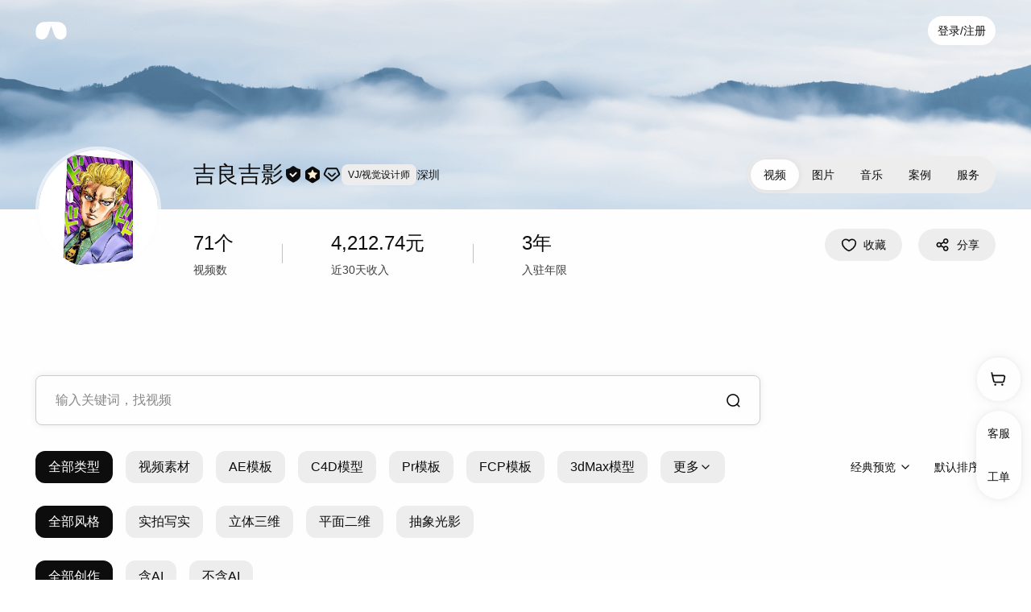

--- FILE ---
content_type: text/html; charset=utf-8
request_url: https://www.vjshi.com/profile/2892498.html
body_size: 42509
content:
<!DOCTYPE html><html lang="zh-CN"><head><meta charSet="utf-8"/><meta name="viewport" content="minimum-scale=1, initial-scale=1, width=device-width, shrink-to-fit=no, user-scalable=no, viewport-fit=cover"/><link rel="preload" as="image" href="https://s1.vjshi.com/users/avatar/002/892/b1cb89ade79a498da04190b4951b0c35.png?x-oss-process=image/resize,w_256"/><meta name="versions" content="[]"/><meta name="renderer" content="webkit"/><meta name="360-site-verification" content="8980633c95b7997a0cd83468289e61ab"/><meta name="req_id" content="9b66a99517694115705761359e"/><link rel="apple-touch-icon" sizes="52x52" href="https://restatic.vjshi.com/vjshi-frontend-remix-video/icons/icon-52.png"/><link rel="apple-touch-icon" sizes="76x76" href="https://restatic.vjshi.com/vjshi-frontend-remix-video/icons/icon-76.png"/><link rel="apple-touch-icon" sizes="120x120" href="https://restatic.vjshi.com/vjshi-frontend-remix-video/icons/icon-120.png"/><link rel="apple-touch-icon" sizes="192x192" href="https://restatic.vjshi.com/vjshi-frontend-remix-video/icons/icon-192.png"/><link rel="apple-touch-icon" sizes="400x400" href="https://restatic.vjshi.com/vjshi-frontend-remix-video/icons/icon-400.png"/><link rel="shortcut icon" href="https://restatic.vjshi.com/vjshi-frontend-remix-video/favicon.ico" type="image/x-icon"/><meta name="referrer" content="no-referrer-when-downgrade"/><title>吉良吉影的店铺_原创视频素材_光厂(VJ师网)</title><meta name="keywords" content="吉良吉影"/><link rel="modulepreload" href="https://restatic.vjshi.com/vjshi-frontend-remix-video/assets/manifest-69cf28a1.js"/><link rel="modulepreload" href="https://restatic.vjshi.com/vjshi-frontend-remix-video/assets/entry.client-BM4vJHId.js"/><link rel="modulepreload" href="https://restatic.vjshi.com/vjshi-frontend-remix-video/assets/jsx-runtime-D_zvdyIk.js"/><link rel="modulepreload" href="https://restatic.vjshi.com/vjshi-frontend-remix-video/assets/chunk-OIYGIGL5-DjH6Q-ye.js"/><link rel="modulepreload" href="https://restatic.vjshi.com/vjshi-frontend-remix-video/assets/index-Ck3OmdtW.js"/><link rel="modulepreload" href="https://restatic.vjshi.com/vjshi-frontend-remix-video/assets/get-env-D1aUZWQS.js"/><link rel="modulepreload" href="https://restatic.vjshi.com/vjshi-frontend-remix-video/assets/_commonjs-dynamic-modules-TDtrdbi3.js"/><link rel="modulepreload" href="https://restatic.vjshi.com/vjshi-frontend-remix-video/assets/QueryClientProvider-CkLZPoWz.js"/><link rel="modulepreload" href="https://restatic.vjshi.com/vjshi-frontend-remix-video/assets/mutation-Uw8xyOWq.js"/><link rel="modulepreload" href="https://restatic.vjshi.com/vjshi-frontend-remix-video/assets/index-bGIwG58r.js"/><link rel="modulepreload" href="https://restatic.vjshi.com/vjshi-frontend-remix-video/assets/base-CTOhTRRb.js"/><link rel="modulepreload" href="https://restatic.vjshi.com/vjshi-frontend-remix-video/assets/ServicesContext-DhpUJMdG.js"/><link rel="modulepreload" href="https://restatic.vjshi.com/vjshi-frontend-remix-video/assets/config-provider-DOHsp5Pz.js"/><link rel="modulepreload" href="https://restatic.vjshi.com/vjshi-frontend-remix-video/assets/types-_uvmbjT_.js"/><link rel="modulepreload" href="https://restatic.vjshi.com/vjshi-frontend-remix-video/assets/root-CGQn0P_d.js"/><link rel="modulepreload" href="https://restatic.vjshi.com/vjshi-frontend-remix-video/assets/date-CKPGT3iy.js"/><link rel="modulepreload" href="https://restatic.vjshi.com/vjshi-frontend-remix-video/assets/video-CC4xrfbQ.js"/><link rel="modulepreload" href="https://restatic.vjshi.com/vjshi-frontend-remix-video/assets/icon-sprite-BhwYFgRF.js"/><link rel="modulepreload" href="https://restatic.vjshi.com/vjshi-frontend-remix-video/assets/index-CGllzmBa.js"/><link rel="modulepreload" href="https://restatic.vjshi.com/vjshi-frontend-remix-video/assets/index-Bdy-CSeD.js"/><link rel="modulepreload" href="https://restatic.vjshi.com/vjshi-frontend-remix-video/assets/toast-fn-7vA-5a8G.js"/><link rel="modulepreload" href="https://restatic.vjshi.com/vjshi-frontend-remix-video/assets/dialog-fn-DiXaJjaq.js"/><link rel="modulepreload" href="https://restatic.vjshi.com/vjshi-frontend-remix-video/assets/strict-context-invariant-NjejvuRN.js"/><link rel="modulepreload" href="https://restatic.vjshi.com/vjshi-frontend-remix-video/assets/close-C-3vp8l8.js"/><link rel="modulepreload" href="https://restatic.vjshi.com/vjshi-frontend-remix-video/assets/checked-Tgl72Qcm.js"/><link rel="modulepreload" href="https://restatic.vjshi.com/vjshi-frontend-remix-video/assets/remix-fallback-V3iubQfn.js"/><link rel="modulepreload" href="https://restatic.vjshi.com/vjshi-frontend-remix-video/assets/error-boundary-RtNahyiV.js"/><link rel="modulepreload" href="https://restatic.vjshi.com/vjshi-frontend-remix-video/assets/index.es-WNmdXuMA.js"/><link rel="modulepreload" href="https://restatic.vjshi.com/vjshi-frontend-remix-video/assets/tslib.es6-DkeZ6gyo.js"/><link rel="modulepreload" href="https://restatic.vjshi.com/vjshi-frontend-remix-video/assets/use-mutation-CTuD-JiP.js"/><link rel="modulepreload" href="https://restatic.vjshi.com/vjshi-frontend-remix-video/assets/useMutation-BMemDKFe.js"/><link rel="modulepreload" href="https://restatic.vjshi.com/vjshi-frontend-remix-video/assets/utils-rZXjSN8b.js"/><link rel="modulepreload" href="https://restatic.vjshi.com/vjshi-frontend-remix-video/assets/index-CPhUevyU.js"/><link rel="modulepreload" href="https://restatic.vjshi.com/vjshi-frontend-remix-video/assets/encode-data-C9zyEINI.js"/><link rel="modulepreload" href="https://restatic.vjshi.com/vjshi-frontend-remix-video/assets/ua-parser-Bt1xdUP_.js"/><link rel="modulepreload" href="https://restatic.vjshi.com/vjshi-frontend-remix-video/assets/useCookie-_6TgRDO8.js"/><link rel="modulepreload" href="https://restatic.vjshi.com/vjshi-frontend-remix-video/assets/OPTPHWV7-DFuvz09f.js"/><link rel="modulepreload" href="https://restatic.vjshi.com/vjshi-frontend-remix-video/assets/vanilla-9ZRZou3A.js"/><link rel="modulepreload" href="https://restatic.vjshi.com/vjshi-frontend-remix-video/assets/alert-dialog-DkghCzjd.js"/><link rel="modulepreload" href="https://restatic.vjshi.com/vjshi-frontend-remix-video/assets/message-dialog-19j5nIBv.js"/><link rel="modulepreload" href="https://restatic.vjshi.com/vjshi-frontend-remix-video/assets/dialog-body-Dt5wSpZ9.js"/><link rel="modulepreload" href="https://restatic.vjshi.com/vjshi-frontend-remix-video/assets/use-disclosure-DevVyshW.js"/><link rel="modulepreload" href="https://restatic.vjshi.com/vjshi-frontend-remix-video/assets/use-callback-ref-B-yis4vU.js"/><link rel="modulepreload" href="https://restatic.vjshi.com/vjshi-frontend-remix-video/assets/dialog-trigger-XF5o01uI.js"/><link rel="modulepreload" href="https://restatic.vjshi.com/vjshi-frontend-remix-video/assets/dialog-actions-BTReD-AZ.js"/><link rel="modulepreload" href="https://restatic.vjshi.com/vjshi-frontend-remix-video/assets/button-CatkhOSq.js"/><link rel="modulepreload" href="https://restatic.vjshi.com/vjshi-frontend-remix-video/assets/button-CRevT2da.js"/><link rel="modulepreload" href="https://restatic.vjshi.com/vjshi-frontend-remix-video/assets/index-Cv3PpNdT.js"/><link rel="modulepreload" href="https://restatic.vjshi.com/vjshi-frontend-remix-video/assets/confirm-dialog-kuBCqheJ.js"/><link rel="modulepreload" href="https://restatic.vjshi.com/vjshi-frontend-remix-video/assets/icons-mVPz2vcQ.js"/><link rel="modulepreload" href="https://restatic.vjshi.com/vjshi-frontend-remix-video/assets/QueryErrorResetBoundary-Ieo-pdd9.js"/><link rel="modulepreload" href="https://restatic.vjshi.com/vjshi-frontend-remix-video/assets/route-DPa6-ABC.js"/><link rel="modulepreload" href="https://restatic.vjshi.com/vjshi-frontend-remix-video/assets/route-DBd1PVBH.js"/><link rel="modulepreload" href="https://restatic.vjshi.com/vjshi-frontend-remix-video/assets/polymorphic-C46LomN-.js"/><link rel="modulepreload" href="https://restatic.vjshi.com/vjshi-frontend-remix-video/assets/form-field-COAX-c_F.js"/><link rel="modulepreload" href="https://restatic.vjshi.com/vjshi-frontend-remix-video/assets/select-trigger-CkGg9kx1.js"/><link rel="modulepreload" href="https://restatic.vjshi.com/vjshi-frontend-remix-video/assets/addon-container-Dm01YkaH.js"/><link rel="modulepreload" href="https://restatic.vjshi.com/vjshi-frontend-remix-video/assets/checkbox-DAPNx-QR.js"/><link rel="modulepreload" href="https://restatic.vjshi.com/vjshi-frontend-remix-video/assets/api-COdkrHAx.js"/><link rel="modulepreload" href="https://restatic.vjshi.com/vjshi-frontend-remix-video/assets/aigc-filter-Dhx8KOnA.js"/><link rel="modulepreload" href="https://restatic.vjshi.com/vjshi-frontend-remix-video/assets/useSuspenseQuery-CrsWGgfp.js"/><link rel="modulepreload" href="https://restatic.vjshi.com/vjshi-frontend-remix-video/assets/use-disclosure-Ba4Kp-ek.js"/><link rel="modulepreload" href="https://restatic.vjshi.com/vjshi-frontend-remix-video/assets/dialog-header-BcGnDB6m.js"/><link rel="modulepreload" href="https://restatic.vjshi.com/vjshi-frontend-remix-video/assets/boundary-d2ZgLc9N.js"/><link rel="modulepreload" href="https://restatic.vjshi.com/vjshi-frontend-remix-video/assets/loading-CUf-j_Nm.js"/><link rel="modulepreload" href="https://restatic.vjshi.com/vjshi-frontend-remix-video/assets/checkbox-group-txYNZI63.js"/><link rel="modulepreload" href="https://restatic.vjshi.com/vjshi-frontend-remix-video/assets/music-search-autocomplete-DX2AE_lw.js"/><link rel="modulepreload" href="https://restatic.vjshi.com/vjshi-frontend-remix-video/assets/disclosure-content-DqGWF9eI.js"/><link rel="modulepreload" href="https://restatic.vjshi.com/vjshi-frontend-remix-video/assets/form-submit-YrRMRlNP.js"/><link rel="modulepreload" href="https://restatic.vjshi.com/vjshi-frontend-remix-video/assets/filter-container-BGMxMULm.js"/><link rel="modulepreload" href="https://restatic.vjshi.com/vjshi-frontend-remix-video/assets/divider-Bj1OSVQw.js"/><link rel="modulepreload" href="https://restatic.vjshi.com/vjshi-frontend-remix-video/assets/sidebar-tools-BwBN-46d.js"/><link rel="modulepreload" href="https://restatic.vjshi.com/vjshi-frontend-remix-video/assets/index-TCYa8uGK.js"/><link rel="modulepreload" href="https://restatic.vjshi.com/vjshi-frontend-remix-video/assets/customer-service-link-DSFmtkNX.js"/><link rel="modulepreload" href="https://restatic.vjshi.com/vjshi-frontend-remix-video/assets/addons-music--mxgYckZ.js"/><link rel="modulepreload" href="https://restatic.vjshi.com/vjshi-frontend-remix-video/assets/header-logo-g3iYSW6D.js"/><link rel="modulepreload" href="https://restatic.vjshi.com/vjshi-frontend-remix-video/assets/logo-Dt-hqXtP.js"/><link rel="modulepreload" href="https://restatic.vjshi.com/vjshi-frontend-remix-video/assets/header-avatar-Bf8YHlbI.js"/><link rel="modulepreload" href="https://restatic.vjshi.com/vjshi-frontend-remix-video/assets/no-ssr-CKUmUK4x.js"/><link rel="modulepreload" href="https://restatic.vjshi.com/vjshi-frontend-remix-video/assets/auth-provider-Vxrgt9Cx.js"/><link rel="modulepreload" href="https://restatic.vjshi.com/vjshi-frontend-remix-video/assets/popover-trigger-CJb2dbcN.js"/><link rel="modulepreload" href="https://restatic.vjshi.com/vjshi-frontend-remix-video/assets/popover-content-JcWzX0O4.js"/><link rel="modulepreload" href="https://restatic.vjshi.com/vjshi-frontend-remix-video/assets/share-stat-B-pPS_fN.js"/><link rel="modulepreload" href="https://restatic.vjshi.com/vjshi-frontend-remix-video/assets/queries-DZmOZjgh.js"/><link rel="modulepreload" href="https://restatic.vjshi.com/vjshi-frontend-remix-video/assets/sign-VKFgFNah.js"/><link rel="modulepreload" href="https://restatic.vjshi.com/vjshi-frontend-remix-video/assets/new-DfkrMpGM.js"/><link rel="modulepreload" href="https://restatic.vjshi.com/vjshi-frontend-remix-video/assets/avatar-Cs7XGcFf.js"/><link rel="modulepreload" href="https://restatic.vjshi.com/vjshi-frontend-remix-video/assets/form-label-C4QjuSuK.js"/><link rel="modulepreload" href="https://restatic.vjshi.com/vjshi-frontend-remix-video/assets/external-DhMweXo0.js"/><link rel="modulepreload" href="https://restatic.vjshi.com/vjshi-frontend-remix-video/assets/context-DepxwRx6.js"/><link rel="modulepreload" href="https://restatic.vjshi.com/vjshi-frontend-remix-video/assets/search-combobox-submit-CNpxVRgB.js"/><link rel="modulepreload" href="https://restatic.vjshi.com/vjshi-frontend-remix-video/assets/lodash-QwuJU1_4.js"/><link rel="modulepreload" href="https://restatic.vjshi.com/vjshi-frontend-remix-video/assets/index-Bn-c_zOW.js"/><link rel="modulepreload" href="https://restatic.vjshi.com/vjshi-frontend-remix-video/assets/video-card-puzzle-DWHxUvro.js"/><link rel="modulepreload" href="https://restatic.vjshi.com/vjshi-frontend-remix-video/assets/use-search-params-LCW4Pznv.js"/><link rel="modulepreload" href="https://restatic.vjshi.com/vjshi-frontend-remix-video/assets/fall-back-CTeFKGJo.js"/><link rel="modulepreload" href="https://restatic.vjshi.com/vjshi-frontend-remix-video/assets/video-card-title-ub3uyfj0.js"/><link rel="modulepreload" href="https://restatic.vjshi.com/vjshi-frontend-remix-video/assets/pagination-_RbXPlXj.js"/><link rel="modulepreload" href="https://restatic.vjshi.com/vjshi-frontend-remix-video/assets/video-card-body-BgTwkec0.js"/><link rel="modulepreload" href="https://restatic.vjshi.com/vjshi-frontend-remix-video/assets/video-card-username-DMsniEw7.js"/><link rel="modulepreload" href="https://restatic.vjshi.com/vjshi-frontend-remix-video/assets/grey-type-tag-DLb13S8L.js"/><link rel="modulepreload" href="https://restatic.vjshi.com/vjshi-frontend-remix-video/assets/video-card-footer-ChBqeid3.js"/><link rel="modulepreload" href="https://restatic.vjshi.com/vjshi-frontend-remix-video/assets/layouts-BDwqroHJ.js"/><link rel="modulepreload" href="https://restatic.vjshi.com/vjshi-frontend-remix-video/assets/queries-DEXgc-9q.js"/><link rel="modulepreload" href="https://restatic.vjshi.com/vjshi-frontend-remix-video/assets/index-CnRxxYNU.js"/><link rel="modulepreload" href="https://restatic.vjshi.com/vjshi-frontend-remix-video/assets/tabs-CR127NGy.js"/><link rel="modulepreload" href="https://restatic.vjshi.com/vjshi-frontend-remix-video/assets/link-CsyoktfT.js"/><link rel="modulepreload" href="https://restatic.vjshi.com/vjshi-frontend-remix-video/assets/money-BxFznJL2.js"/><link rel="modulepreload" href="https://restatic.vjshi.com/vjshi-frontend-remix-video/assets/index-BNyZ4b41.js"/><link rel="modulepreload" href="https://restatic.vjshi.com/vjshi-frontend-remix-video/assets/suspense-e_bMgpLy.js"/><link rel="modulepreload" href="https://restatic.vjshi.com/vjshi-frontend-remix-video/assets/input-CSiQSdPz.js"/><link rel="modulepreload" href="https://restatic.vjshi.com/vjshi-frontend-remix-video/assets/object-utils-BZaAeLtP.js"/><link rel="modulepreload" href="https://restatic.vjshi.com/vjshi-frontend-remix-video/assets/use-controllable-state-tvku-yg6.js"/><link rel="modulepreload" href="https://restatic.vjshi.com/vjshi-frontend-remix-video/assets/collection-_SSjRXvU.js"/><link rel="modulepreload" href="https://restatic.vjshi.com/vjshi-frontend-remix-video/assets/geometry-kLMfV8vi.js"/><link rel="modulepreload" href="https://restatic.vjshi.com/vjshi-frontend-remix-video/assets/index-BdmgntPq.js"/><link rel="modulepreload" href="https://restatic.vjshi.com/vjshi-frontend-remix-video/assets/user-level-icons-CDSLKoFY.js"/><link rel="modulepreload" href="https://restatic.vjshi.com/vjshi-frontend-remix-video/assets/isObjectLike-CshVfwSF.js"/><link rel="modulepreload" href="https://restatic.vjshi.com/vjshi-frontend-remix-video/assets/_overArg-DCdtz_jT.js"/><link rel="modulepreload" href="https://restatic.vjshi.com/vjshi-frontend-remix-video/assets/index-B1VPD_dw.js"/><link rel="modulepreload" href="https://restatic.vjshi.com/vjshi-frontend-remix-video/assets/index-CSRtovxq.js"/><link rel="modulepreload" href="https://restatic.vjshi.com/vjshi-frontend-remix-video/assets/mutations-Chy36qI3.js"/><link rel="modulepreload" href="https://restatic.vjshi.com/vjshi-frontend-remix-video/assets/use-disclosure-xwYfm7rg.js"/><link rel="modulepreload" href="https://restatic.vjshi.com/vjshi-frontend-remix-video/assets/use-callback-ref-m5-xR93A.js"/><link rel="modulepreload" href="https://restatic.vjshi.com/vjshi-frontend-remix-video/assets/stat-DEdapae0.js"/><link rel="modulepreload" href="https://restatic.vjshi.com/vjshi-frontend-remix-video/assets/refresh-HJgv_FXC.js"/><link rel="modulepreload" href="https://restatic.vjshi.com/vjshi-frontend-remix-video/assets/filter-BV4f7n6Z.js"/><link rel="modulepreload" href="https://restatic.vjshi.com/vjshi-frontend-remix-video/assets/radio-group-Deenwc1t.js"/><link rel="modulepreload" href="https://restatic.vjshi.com/vjshi-frontend-remix-video/assets/radio-label-I3aTyXfT.js"/><link rel="modulepreload" href="https://restatic.vjshi.com/vjshi-frontend-remix-video/assets/create-quey-6eevc6Pc.js"/><link rel="modulepreload" href="https://restatic.vjshi.com/vjshi-frontend-remix-video/assets/use-callback-ref-Bq2akHij.js"/><link rel="modulepreload" href="https://restatic.vjshi.com/vjshi-frontend-remix-video/assets/combobox-popover-DVZZFOI4.js"/><link rel="modulepreload" href="https://restatic.vjshi.com/vjshi-frontend-remix-video/assets/combobox-input-BJuOubNm.js"/><link rel="modulepreload" href="https://restatic.vjshi.com/vjshi-frontend-remix-video/assets/social-media-DrkVJ-mr.js"/><link rel="modulepreload" href="https://restatic.vjshi.com/vjshi-frontend-remix-video/assets/use-check-in-DvSXZv2j.js"/><link rel="modulepreload" href="https://restatic.vjshi.com/vjshi-frontend-remix-video/assets/useMountedState-jRsMT9rV.js"/><link rel="modulepreload" href="https://restatic.vjshi.com/vjshi-frontend-remix-video/assets/spark-md5-DeFnsNdI.js"/><link rel="modulepreload" href="https://restatic.vjshi.com/vjshi-frontend-remix-video/assets/util-CeAI_f06.js"/><link rel="modulepreload" href="https://restatic.vjshi.com/vjshi-frontend-remix-video/assets/zod-CIpkcg8p.js"/><link rel="modulepreload" href="https://restatic.vjshi.com/vjshi-frontend-remix-video/assets/tips-C-og7cr5.js"/><link rel="modulepreload" href="https://restatic.vjshi.com/vjshi-frontend-remix-video/assets/tab-panel-BCRS0sqd.js"/><link rel="modulepreload" href="https://restatic.vjshi.com/vjshi-frontend-remix-video/assets/add-DTewKLD0.js"/><link rel="modulepreload" href="https://restatic.vjshi.com/vjshi-frontend-remix-video/assets/video-puzzle-CN6xMb7L.js"/><link rel="modulepreload" href="https://restatic.vjshi.com/vjshi-frontend-remix-video/assets/video-cover-BL_Z0xg5.js"/><link rel="modulepreload" href="https://restatic.vjshi.com/vjshi-frontend-remix-video/assets/foto-cover--aasgdp5.js"/><link rel="modulepreload" href="https://restatic.vjshi.com/vjshi-frontend-remix-video/assets/cover-CcNwOii_.js"/><link rel="modulepreload" href="https://restatic.vjshi.com/vjshi-frontend-remix-video/assets/music-cover-BpC7EROR.js"/><link rel="modulepreload" href="https://restatic.vjshi.com/vjshi-frontend-remix-video/assets/use-user-BTPIXfvC.js"/><link rel="modulepreload" href="https://restatic.vjshi.com/vjshi-frontend-remix-video/assets/link-lpf-l0Hd.js"/><link rel="modulepreload" href="https://restatic.vjshi.com/vjshi-frontend-remix-video/assets/index-CR4Vt0Jq.js"/><link rel="modulepreload" href="https://restatic.vjshi.com/vjshi-frontend-remix-video/assets/index-CdrR26Wd.js"/><link rel="modulepreload" href="https://restatic.vjshi.com/vjshi-frontend-remix-video/assets/dialog-footer-Cbnig9Yh.js"/><link rel="modulepreload" href="https://restatic.vjshi.com/vjshi-frontend-remix-video/assets/index-BbhzzD4V.js"/><link rel="modulepreload" href="https://restatic.vjshi.com/vjshi-frontend-remix-video/assets/js.cookie-Cz0CWeBA.js"/><link rel="modulepreload" href="https://restatic.vjshi.com/vjshi-frontend-remix-video/assets/video-flash-CynNgVUV.js"/><link rel="modulepreload" href="https://restatic.vjshi.com/vjshi-frontend-remix-video/assets/pagination-tips-Cv7Rqh8l.js"/><link rel="modulepreload" href="https://restatic.vjshi.com/vjshi-frontend-remix-video/assets/use-merge-refs-B6-hjAEn.js"/><link rel="stylesheet" href="https://restatic.vjshi.com/vjshi-frontend-remix-video/assets/root-2CXsQV_K.css"/><script>
                   window._hmt = window._hmt || []
    
                  const hm = document.createElement('script')
                  hm.src = 'https://hm.baidu.com/hm.js?d50ee9203a35be45d6b0a9db1948f94e'
    
                  document.head.append(hm)
                </script></head><body data-responsive=""><div class="relative min-h-screen flex flex-col"><header class="peer group absolute left-0 right-0 top-0 data-variant-dark:bg-white z-sticky flex items-center justify-between will-change-transform px-11 space-x-4 lg:pr-9 xs:pl-5 xs:pr-3 py-5 lg:py-4" data-variant="light"><div class="flex items-center shrink-0 space-x-7 lg:space-x-6"><a class="dioa-link__root cursor-pointer no-underline hover:no-underline outline-none transition-colors text-link hover:text-link-50 text-[0px]" href="/"><svg viewBox="0 0 77 44.5" width="77" height="44.5" class="dioa-icon group/white-pure-logo h-[22px] w-[39px]"><path d="M38.5 11.04c-4.29 8.23-6.09 19.159-10.289 26.016-5.736 9.091-16.97 9.346-23.479 3.518-4.717-4.291-4.8-8.83-4.717-14.749 0-5.146.345-9.9 2.745-14.184C5.07 7.35 10.214 1.521 20.84.494c.322-.03.667-.045 1.02-.045h.09c1.95 0 4.26.375 6.261 1.162 3.172 1.373 7.462 3.939 10.289 9.43z" class="group-hover/white-pure-logo:fill-[#FF5AA3] fill-white transition-all"></path><path d="M55.043.449c-1.95 0-4.26.375-6.262 1.162-3.164 1.373-7.454 3.939-10.28 9.43-2.828-5.491-7.118-8.057-10.29-9.43C26.21.824 23.9.45 21.95.45c0 0 6.39-.449 16.546-.449 10.026 0 16.547.449 16.547.449z" class="group-hover/white-pure-logo:fill-[#395AE5] fill-white transition-all"></path><path d="M72.268 40.574c-6.517 5.828-17.743 5.573-23.487-3.519-4.2-6.856-6-17.785-10.281-26.014 2.827-5.491 7.116-8.057 10.28-9.43C50.784.824 53.094.45 55.044.45c.39 0 .757.015 1.11.044C66.785 1.521 71.922 7.35 74.24 11.641c2.4 4.283 2.745 9.038 2.745 14.184.082 5.92 0 10.458-4.717 14.749z" class="group-hover/white-pure-logo:fill-[#00EFF5] fill-white transition-all"></path></svg></a></div><div class="lg:hidden shrink-0 flex items-center space-x-1"><div class="!ml-4"><a class="outline-none h-9 px-3 flex items-center justify-center rounded-[100px] transition text-base font-medium shrink-0 text-black bg-white hover:bg-neutral-30 group-data-variant-dark:bg-black group-data-variant-dark:text-white group-data-variant-dark:hover:bg-neutral-60" href="/login/wechat" rel="nofollow">登录/注册</a></div></div><div class="lg:flex hidden flex-1 items-center justify-end space-x-6 shrink-0"><button class="flex items-center justify-center p-1 transition shrink-0 text-white hover:text-white-50 group-data-variant-dark:text-black group-data-variant-dark:hover:text-black-50"><svg viewBox="0 0 24 24" width="24" height="24" class="dioa-icon w-7 h-7"><g fill="none" stroke="currentColor" stroke-width="1.66" stroke-linecap="round" stroke-linejoin="round"><line x1="5.5" y1="6" x2="18.5" y2="6"></line><line x1="5.5" y1="12" x2="18.5" y2="12"></line><line x1="5.5" y1="18" x2="18.5" y2="18"></line></g></svg></button></div></header><div class="w-full h-20 lg:h-17 hidden"></div><section class="flex-1 pb-50 bg-white"><!--$--><div class="bg-[#C3D6E9] w-full h-[260px] lg:h-[228px] bg-no-repeat bg-cover bg-center absolute top-0 left-0 right-0" style="background-image:url(https://restatic.vjshi.com/vjshi-frontend-remix-video/assets/banner-DuQZXrwO.png)"></div><div class="w-full max-w-screen-xl mt-[182px] lg:mt-[186px] mx-auto px-11 xs:px-5 relative grid gap-x-10 lg:gap-x-5 [grid-template-areas:&quot;a_b&quot;&quot;a_c&quot;] lg:[grid-template-areas:&quot;a_b&quot;&quot;c_c&quot;] grid-cols-[max-content,1fr]"><div class="[grid-area:a]"><div class="w-full border-4 lg:border-2 border-solid border-white-60 rounded-full overflow-hidden relative group"><img src="https://s1.vjshi.com/users/avatar/002/892/b1cb89ade79a498da04190b4951b0c35.png?x-oss-process=image/resize,w_256" class="w-37 h-37 lg:w-20 lg:h-20 rounded-full bg-white"/><!--$--><!--/$--></div></div><div class="[grid-area:b] flex items-center lg:items-start justify-between pt-3 lg:pt-0 gap-x-5 min-w-0"><div class="flex items-center min-w-0 gap-x-3 lg:flex-col lg:items-start gap-y-[26px]"><p class="max-w-full flex-shrink text-4xl lg:text-2xl font-medium truncate">吉良吉影</p><div class="flex items-center lg:flex-wrap lg:gap-y-1 gap-x-3 lg:gap-x-2 shrink-0"><a class="outline-none" href="/login/wechat" rel="nofollow" aria-expanded="false" aria-haspopup="dialog"><svg viewBox="0 0 24 24" width="24" height="24" class="dioa-icon flex-shrink-0 lg:w-4 lg:h-4"><path d="M3.113 12.6q0 4.53 8.016 8.711a2.26 2.26 0 0 0 1.984.057q8-3.677 8-8.768V6.2c0-.662-.525-1.182-1.181-1.274q-1.66-.233-3.319-1.118-1.322-.705-2.644-1.824a2.9 2.9 0 0 0-3.712 0q-1.322 1.12-2.644 1.824-1.66.885-3.319 1.118c-.656.092-1.18.609-1.18 1.271V12.6Z" fill="#0D0D0D"></path><path d="M7.855 11.807q-.07-.07-.124-.151-.054-.082-.092-.172-.037-.09-.056-.187-.02-.096-.02-.194t.02-.194q.019-.096.056-.187.038-.09.092-.172.055-.081.124-.15.07-.07.15-.124.082-.055.173-.092.09-.038.186-.057.097-.019.195-.019t.194.02q.096.018.186.056.09.037.172.092.082.054.151.123l2.13 2.13 3.515-3.516h.001q.07-.069.15-.123.082-.055.173-.092.09-.038.187-.057.096-.019.194-.019t.194.02q.096.018.186.056.091.037.173.092.081.054.15.124.07.069.124.15.054.082.092.172.037.09.057.187.019.096.019.194t-.02.194q-.019.096-.056.187-.038.09-.092.172-.054.081-.124.15l.001.001-4.22 4.22q-.069.07-.15.124-.082.054-.173.092-.09.037-.187.056-.096.02-.194.02t-.194-.02q-.096-.019-.187-.056-.09-.038-.172-.092-.082-.055-.151-.124l-2.834-2.834h.001Z" fill-rule="evenodd" fill="#FEFEFE"></path></svg></a><button class="hover:opacity-80"><svg viewBox="0 0 24 24" width="24" height="24" class="dioa-icon lg:w-4 lg:h-4" aria-expanded="false" aria-haspopup="dialog"><path fill="#090806" d="M3 8.237v7.518c0 .896.466 1.728 1.23 2.195l6.43 3.927a2.571 2.571 0 0 0 2.68 0l6.43-3.927A2.571 2.571 0 0 0 21 15.755V8.237c0-.896-.466-1.727-1.23-2.194l-6.43-3.928a2.571 2.571 0 0 0-2.68 0L4.23 6.043A2.571 2.571 0 0 0 3 8.237Z"></path><path d="M17.95 9.73l-3.909-.573a.14.14 0 0 1-.134-.097L12.156 5.53a.14.14 0 0 0-.32 0L10.092 9.06a.14.14 0 0 1-.134.098l-3.91.573a.14.14 0 0 0-.099.305l2.823 2.754a.14.14 0 0 1 .051.157l-.648 3.89a.14.14 0 0 0 .26.187l3.476-1.852a.14.14 0 0 1 .168 0l3.485 1.852a.14.14 0 0 0 .26-.187l-.657-3.89a.14.14 0 0 1 .052-.158l2.83-2.754a.14.14 0 0 0-.099-.305z" fill="#FFF0D5"></path></svg></button><button class="dioa-center w-6 h-6 lg:w-4 lg:h-4" aria-expanded="false" aria-haspopup="dialog"><svg viewBox="0 0 24 24" width="24" height="24" class="dioa-icon"><path fill="currentColor" fill-rule="evenodd" d="M22.16 11.662q.186-.876-.192-1.688l-2.401-5.16q-.33-.708-.988-1.128-.658-.42-1.438-.42H6.859q-.78 0-1.438.42-.658.42-.988 1.127l-2.401 5.16q-.378.813-.191 1.689.187.876.864 1.463l7.542 6.537q.755.653 1.753.653.998 0 1.753-.653l7.542-6.537q.677-.587.864-1.463Zm-4.4-6.008 2.402 5.16q.218.468-.172.806l-7.542 6.536q-.193.167-.448.167t-.448-.167L4.01 11.62q-.39-.338-.172-.806l2.401-5.16q.184-.396.62-.396h10.282q.436 0 .62.396Z"></path><path fill="currentColor" fill-rule="evenodd" d="M7.218 10.903q-.135-.123-.209-.29-.074-.168-.074-.35 0-.086.017-.17.016-.083.049-.162.032-.078.08-.15.047-.07.107-.13t.131-.108q.071-.047.15-.08.079-.032.162-.049.084-.017.169-.017.183 0 .35.074.167.075.29.21l2.983 2.983q.239.239.577.239.338 0 .577-.24l2.983-2.982q.123-.135.29-.21.167-.074.35-.074.085 0 .169.017.083.017.162.05.079.032.15.08.07.047.13.107t.108.13q.048.072.08.15.033.08.05.163.016.083.016.168 0 .183-.074.35-.074.168-.21.29L13.8 13.886q-.745.746-1.799.746-1.054 0-1.799-.746l-2.983-2.982Z"></path></svg></button><div class="inline-block text-black bg-neutral-30 text-sm font-medium rounded-md px-2 py-1 lg:py-[2px] cursor-default hover:opacity-80 flex-shrink-0" aria-expanded="false" aria-haspopup="dialog">VJ/视觉设计师</div><hr aria-orientation="vertical" class="dioa-divider__root border-0 border-solid border-l w-[0px] text-neutral-30 h-3 border-black-25"/><p>深圳</p></div></div><div class="dioa-tabs__root lg:absolute lg:bottom-full lg:-translate-y-13 lg:left-1/2 lg:-translate-x-1/2 lg:w-max flex-shrink-0"><div role="tablist" class="dioa-tabs__list flex relative items-center justify-center group/tabs-list tabs-list p-1 bg-neutral-30 rounded-full lg:bg-neutral-20"><a class="dioa-tabs__tab transition flex items-center justify-center outline-none text-base text-black hover:text-black-50 data-selected:text-black data-selected:hover:text-black font-medium bg-transparent rounded-full py-2 px-4 relative z-2 disabled:cursor-not-allowed disabled:opacity-40 disabled:text-current m-0" href="/profile/2892498.html" role="tab" type="button" aria-selected="true" data-selected="" tabindex="0" value="video">视频</a><a class="dioa-tabs__tab transition flex items-center justify-center outline-none text-base text-black hover:text-black-50 data-selected:text-black data-selected:hover:text-black font-medium bg-transparent rounded-full py-2 px-4 relative z-2 disabled:cursor-not-allowed disabled:opacity-40 disabled:text-current m-0" href="/photos/profile/2892498" role="tab" type="button" aria-selected="false" tabindex="-1" value="foto">图片</a><a class="dioa-tabs__tab transition flex items-center justify-center outline-none text-base text-black hover:text-black-50 data-selected:text-black data-selected:hover:text-black font-medium bg-transparent rounded-full py-2 px-4 relative z-2 disabled:cursor-not-allowed disabled:opacity-40 disabled:text-current m-0" href="/music/profile/2892498" role="tab" type="button" aria-selected="false" tabindex="-1" value="music">音乐</a><a class="dioa-tabs__tab transition flex items-center justify-center outline-none text-base text-black hover:text-black-50 data-selected:text-black data-selected:hover:text-black font-medium bg-transparent rounded-full py-2 px-4 relative z-2 disabled:cursor-not-allowed disabled:opacity-40 disabled:text-current m-0" href="/cases/profile/2892498" role="tab" type="button" aria-selected="false" tabindex="-1" value="idea">案例</a><a class="dioa-tabs__tab transition flex items-center justify-center outline-none text-base text-black hover:text-black-50 data-selected:text-black data-selected:hover:text-black font-medium bg-transparent rounded-full py-2 px-4 relative z-2 disabled:cursor-not-allowed disabled:opacity-40 disabled:text-current m-0" href="/service/profile/2892498.html" role="tab" type="button" aria-selected="false" tabindex="-1" value="studio">服务</a><div class="dioa-tabs__indicator pointer-events-none absolute transition-[transform,height,width] duration-300 hidden data-checked:block top-0 left-0 bg-white rounded-full shadow-md w-[--tabs-indicator-w] h-[--tabs-indicator-h] translate-x-[--tabs-indicator-x] translate-y-[--tabs-indicator-y] z-1" style="--tabs-indicator-x:0px;--tabs-indicator-y:0px;--tabs-indicator-w:0px;--tabs-indicator-h:0px"></div></div></div></div><div class="[grid-area:c] mt-11 lg:mt-5 flex justify-between gap-x-10 lg:flex-col gap-y-6"><div class="space-y-7 lg:space-y-6"><div class="flex items-center space-x-15 lg:space-x-7"><div class="space-y-1"><div class="text-3xl lg:text-lg font-medium text-black">71<!-- -->个</div><div class="text-neutral-60 lg:text-sm">视频数</div></div><hr aria-orientation="vertical" class="dioa-divider__root border-0 border-solid border-l w-[0px] text-neutral-30 h-6 border-black-25"/><div class="space-y-1"><div class="text-3xl lg:text-lg font-medium text-black">4,212.74<!-- -->元</div><div class="text-neutral-60 lg:text-sm">近30天收入</div></div><hr aria-orientation="vertical" class="dioa-divider__root border-0 border-solid border-l w-[0px] text-neutral-30 h-6 border-black-25"/><div class="space-y-1"><div class="text-3xl lg:text-lg font-medium text-black">3年</div><div class="text-neutral-60 lg:text-sm">入驻年限</div></div></div></div><div class="flex space-x-5 flex-shrink-0"><a class="outline-none" href="/login/wechat" rel="nofollow"><button class="dioa-button__root inline-flex appearance-none items-center justify-center select-none relative whitespace-nowrap align-middle transition outline-none cursor-pointer disabled:cursor-not-allowed text-black bg-neutral-30 border-transparent hover:bg-neutral-40 active:bg-black active:text-white disabled:text-neutral-40 disabled:bg-neutral-30 data-loading:text-transparent data-loading:bg-neutral-30 rounded-full border-none h-10 px-5 text-base font-medium border space-x-2" translate="no" type="button"><svg viewBox="0 0 24 24" width="20" height="20" class="dioa-icon fill-none stroke-current text-black"><path d="M7.5 4C4.462 4 2 6.439 2 9.448 2 14.895 8.5 19.848 12 21c3.5-1.152 10-6.104 10-11.552C22 6.439 19.538 4 16.5 4A5.51 5.51 0 0012 6.315 5.509 5.509 0 007.5 4z" stroke-width="2"></path></svg><span>收藏</span></button></a><button class="dioa-button__root inline-flex appearance-none items-center justify-center select-none relative whitespace-nowrap align-middle transition outline-none disabled:cursor-not-allowed text-black bg-neutral-30 border-transparent hover:bg-neutral-40 active:bg-black active:text-white disabled:text-neutral-40 disabled:bg-neutral-30 data-loading:text-transparent data-loading:bg-neutral-30 rounded-full border-none h-10 px-5 text-base font-medium border dioa-center space-x-2 cursor-pointer lg:hidden" translate="no" type="button" aria-expanded="false" aria-haspopup="dialog"><svg viewBox="0 0 20 20" width="24" height="24" class="dioa-icon w-5 h-5" fill="none"><defs><clipPath id="ccca"><rect width="20" height="20" rx="0"></rect></clipPath></defs><g clip-path="url(#ccca)"><path fill="currentColor" d="M8.19 7.643q-.976-.976-2.357-.976-1.38 0-2.357.976Q2.5 8.619 2.5 10q0 1.38.976 2.357.976.976 2.357.976 1.38 0 2.357-.976.976-.976.976-2.357 0-1.38-.976-2.357ZM4.654 8.821q.489-.488 1.179-.488.69 0 1.179.488Q7.5 9.31 7.5 10q0 .69-.488 1.179-.489.488-1.179.488-.69 0-1.179-.488-.488-.489-.488-1.179 0-.69.488-1.179ZM16.524 3.06q-.976-.977-2.357-.977-1.38 0-2.357.977-.976.976-.976 2.357 0 1.38.976 2.357.976.976 2.357.976 1.38 0 2.357-.976.976-.977.976-2.357 0-1.381-.976-2.357Zm-3.536 1.178q.489-.488 1.179-.488.69 0 1.179.488.488.488.488 1.179 0 .69-.488 1.178-.489.488-1.179.488-.69 0-1.179-.488-.488-.488-.488-1.178t.488-1.179ZM16.524 12.226q-.976-.976-2.357-.976-1.38 0-2.357.976-.976.977-.976 2.357 0 1.381.976 2.357.976.977 2.357.977 1.38 0 2.357-.977.976-.976.976-2.357 0-1.38-.976-2.357Zm-3.536 1.179q.489-.488 1.179-.488.69 0 1.179.488.488.488.488 1.178t-.488 1.179q-.489.488-1.179.488-.69 0-1.179-.488-.488-.488-.488-1.179 0-.69.488-1.178Z"></path><path fill="currentColor" d="M12.109 7.373 8.775 9.457l-.883-1.414 3.333-2.083.884 1.413ZM12.109 12.627l-3.334-2.084-.883 1.414 3.333 2.083.884-1.413Z"></path></g></svg><span>分享</span></button></div></div></div><div class="mt-30 lg:mt-15 px-11 xs:px-5"><form class="max-w-[900px]" data-discover="true" action="/profile/2892498.html" method="get"><div class="dioa-search-combobox__group group w-full flex relative isolate"><input role="combobox" aria-expanded="false" aria-autocomplete="none" autoComplete="off" class="dioa-search-combobox__field w-full outline-none appearance-none relative transition text-left disabled:opacity-100 border border-solid text-black placeholder:text-neutral-50 bg-white border-neutral-40 hover:border-neutral-50 focus:border-black text-lg pl-6 pr-[104px] h-[62px] rounded-md lg:text-base lg:pl-4 lg:pr-16 lg:h-12 shadow-md" enterKeyHint="go" placeholder="输入关键词，找视频" aria-haspopup="dialog" name="wd" value=""/><div class="dioa-search-combobox__right-element h-full top-0 bottom-0 flex items-center absolute z-1 data-position-l:left-0 data-position-r:right-0 right-0 justify-end pr-6 lg:pr-4 space-x-5 lg:space-x-2"><button hidden="" type="button" class="dioa-search-combobox__clear text-black fill-neutral-30 hover:text-white hover:fill-black transition text-2xl lg:text-lg" aria-label="Clear input" data-input-inner-element="true"><svg viewBox="0 0 24 24" width="24" height="24" class="dioa-icon text-current fill-inherit w-[1em] h-[1em]"><circle cx="12" cy="12" r="10"></circle><g fill="none" stroke="currentColor" stroke-width="2" stroke-linecap="round" stroke-linejoin="round"><line x1="7.83" y1="7.83" x2="16.16" y2="16.16"></line><line x1="7.83" y1="16.16" x2="16.16" y2="7.8"></line></g></svg></button><button type="submit" class="dioa-search-combobox__submit text-black hover:text-black-50 transition text-2xl lg:text-lg"><svg viewBox="0 0 24 24" width="24" height="24" class="dioa-icon w-[1em] h-[1em]"><g fill="none" stroke="currentColor" stroke-width="2" stroke-linecap="round" stroke-linejoin="round"><circle cx="12" cy="12" r="8.5"></circle><line x1="18" y1="18" x2="21.32" y2="21.32"></line></g></svg></button></div></div></form><div class="flex justify-between items-center w-full mt-8 lg:mt-6"><!--$--><div class="dioa-filter__root w-full overflow-auto"><div role="radiogroup" class="dioa-radio__group grid grid-flow-col dioa-filter__group w-max gap-4 lg:gap-x-3"><label data-checked="" class="dioa-radio__root inline-flex items-center select-none text-sm cursor-pointer relative group/radio align-top space-x-0"><span style="position:absolute;width:1px;height:1px;padding:0;margin:-1px;overflow:hidden;clip:rect(0, 0, 0, 0);white-space:nowrap;word-wrap:normal;border:0"><input type="radio" form="search" class="dioa-radio__input" name="categoryIdForSoftware" checked="" value="DEFAULT"/></span><span data-checked="" class="dioa-radio__label data-disabled:text-neutral-50 data-disabled:cursor-not-allowed dioa-filter__filter w-max flex items-center justify-center rounded-lg transition text-black bg-neutral-30 hover:bg-neutral-40 data-checked:text-white data-checked:bg-black data-checked:font-medium data-checked:hover:bg-neutral-60 px-4 py-2 text-lg lg:text-base lg:px-3">全部类型</span></label><label class="dioa-radio__root inline-flex items-center select-none text-sm cursor-pointer relative group/radio align-top space-x-0"><span style="position:absolute;width:1px;height:1px;padding:0;margin:-1px;overflow:hidden;clip:rect(0, 0, 0, 0);white-space:nowrap;word-wrap:normal;border:0"><input type="radio" form="search" class="dioa-radio__input" name="categoryIdForSoftware" value="230"/></span><span class="dioa-radio__label data-disabled:text-neutral-50 data-disabled:cursor-not-allowed dioa-filter__filter w-max flex items-center justify-center rounded-lg transition text-black bg-neutral-30 hover:bg-neutral-40 data-checked:text-white data-checked:bg-black data-checked:font-medium data-checked:hover:bg-neutral-60 px-4 py-2 text-lg lg:text-base lg:px-3">视频素材</span></label><label class="dioa-radio__root inline-flex items-center select-none text-sm cursor-pointer relative group/radio align-top space-x-0"><span style="position:absolute;width:1px;height:1px;padding:0;margin:-1px;overflow:hidden;clip:rect(0, 0, 0, 0);white-space:nowrap;word-wrap:normal;border:0"><input type="radio" form="search" class="dioa-radio__input" name="categoryIdForSoftware" value="184"/></span><span class="dioa-radio__label data-disabled:text-neutral-50 data-disabled:cursor-not-allowed dioa-filter__filter w-max flex items-center justify-center rounded-lg transition text-black bg-neutral-30 hover:bg-neutral-40 data-checked:text-white data-checked:bg-black data-checked:font-medium data-checked:hover:bg-neutral-60 px-4 py-2 text-lg lg:text-base lg:px-3">AE模板</span></label><label class="dioa-radio__root inline-flex items-center select-none text-sm cursor-pointer relative group/radio align-top space-x-0"><span style="position:absolute;width:1px;height:1px;padding:0;margin:-1px;overflow:hidden;clip:rect(0, 0, 0, 0);white-space:nowrap;word-wrap:normal;border:0"><input type="radio" form="search" class="dioa-radio__input" name="categoryIdForSoftware" value="237"/></span><span class="dioa-radio__label data-disabled:text-neutral-50 data-disabled:cursor-not-allowed dioa-filter__filter w-max flex items-center justify-center rounded-lg transition text-black bg-neutral-30 hover:bg-neutral-40 data-checked:text-white data-checked:bg-black data-checked:font-medium data-checked:hover:bg-neutral-60 px-4 py-2 text-lg lg:text-base lg:px-3">C4D模型</span></label><label class="dioa-radio__root inline-flex items-center select-none text-sm cursor-pointer relative group/radio align-top space-x-0"><span style="position:absolute;width:1px;height:1px;padding:0;margin:-1px;overflow:hidden;clip:rect(0, 0, 0, 0);white-space:nowrap;word-wrap:normal;border:0"><input type="radio" form="search" class="dioa-radio__input" name="categoryIdForSoftware" value="199"/></span><span class="dioa-radio__label data-disabled:text-neutral-50 data-disabled:cursor-not-allowed dioa-filter__filter w-max flex items-center justify-center rounded-lg transition text-black bg-neutral-30 hover:bg-neutral-40 data-checked:text-white data-checked:bg-black data-checked:font-medium data-checked:hover:bg-neutral-60 px-4 py-2 text-lg lg:text-base lg:px-3">Pr模板</span></label><label class="dioa-radio__root inline-flex items-center select-none text-sm cursor-pointer relative group/radio align-top space-x-0"><span style="position:absolute;width:1px;height:1px;padding:0;margin:-1px;overflow:hidden;clip:rect(0, 0, 0, 0);white-space:nowrap;word-wrap:normal;border:0"><input type="radio" form="search" class="dioa-radio__input" name="categoryIdForSoftware" value="236"/></span><span class="dioa-radio__label data-disabled:text-neutral-50 data-disabled:cursor-not-allowed dioa-filter__filter w-max flex items-center justify-center rounded-lg transition text-black bg-neutral-30 hover:bg-neutral-40 data-checked:text-white data-checked:bg-black data-checked:font-medium data-checked:hover:bg-neutral-60 px-4 py-2 text-lg lg:text-base lg:px-3">FCP模板</span></label><label class="dioa-radio__root inline-flex items-center select-none text-sm cursor-pointer relative group/radio align-top space-x-0"><span style="position:absolute;width:1px;height:1px;padding:0;margin:-1px;overflow:hidden;clip:rect(0, 0, 0, 0);white-space:nowrap;word-wrap:normal;border:0"><input type="radio" form="search" class="dioa-radio__input" name="categoryIdForSoftware" value="238"/></span><span class="dioa-radio__label data-disabled:text-neutral-50 data-disabled:cursor-not-allowed dioa-filter__filter w-max flex items-center justify-center rounded-lg transition text-black bg-neutral-30 hover:bg-neutral-40 data-checked:text-white data-checked:bg-black data-checked:font-medium data-checked:hover:bg-neutral-60 px-4 py-2 text-lg lg:text-base lg:px-3">3dMax模型</span></label><button class="dioa-filter__more w-max flex items-center justify-center rounded-lg transition text-black bg-neutral-30 hover:bg-neutral-40 data-checked:hover:bg-neutral-60 cursor-pointer data-checked:text-white data-checked:bg-black data-checked:font-medium px-4 py-2 text-lg lg:text-base lg:px-3" aria-expanded="false" aria-haspopup="dialog"><span>更多</span><svg viewBox="0 0 24 24" width="16" height="16" class="dioa-icon transition"><polyline points="6,9 12,15 18,9" fill="none" stroke="currentColor" stroke-width="2" stroke-linecap="round" stroke-linejoin="round"></polyline></svg></button><div class="dioa-popover__positioner z-popover absolute w-max top-0 left-0 !m-0 flex flex-col" style="position:absolute;left:0;top:0" tabindex="-1" id="_R_d9k935_" role="dialog"><div tabindex="-1" class="dioa-popover__content outline-none relative bg-white rounded-md shadow-lg break-words" hidden="" style="transform-origin:var(--transform-origin);will-change:auto;opacity:0;transform:scale(0.95) translateZ(0)"><div class="dioa-filter__box flex flex-col px-2 py-3"><label class="dioa-radio__root inline-flex items-center select-none text-sm cursor-pointer relative group/radio align-top space-x-0"><span style="position:absolute;width:1px;height:1px;padding:0;margin:-1px;overflow:hidden;clip:rect(0, 0, 0, 0);white-space:nowrap;word-wrap:normal;border:0"><input type="radio" form="search" class="dioa-radio__input" name="categoryIdForSoftware" value="240"/></span><span class="dioa-radio__label dioa-filter__storage dioa-select__option text-left transition cursor-pointer select-none outline-none text-base text-black px-3 py-2 bg-white hover:bg-neutral-20 data-selected:bg-neutral-20 data-selected:font-medium data-selected:hover:bg-neutral-30 data-active:bg-neutral-20 data-disabled:text-neutral-50 data-disabled:bg-white data-disabled:cursor-not-allowed w-[112px] rounded-md justify-start data-checked:bg-neutral-20 data-checked:font-medium data-checked:hover:bg-neutral-30">An模板</span></label><label class="dioa-radio__root inline-flex items-center select-none text-sm cursor-pointer relative group/radio align-top space-x-0"><span style="position:absolute;width:1px;height:1px;padding:0;margin:-1px;overflow:hidden;clip:rect(0, 0, 0, 0);white-space:nowrap;word-wrap:normal;border:0"><input type="radio" form="search" class="dioa-radio__input" name="categoryIdForSoftware" value="200"/></span><span class="dioa-radio__label dioa-filter__storage dioa-select__option text-left transition cursor-pointer select-none outline-none text-base text-black px-3 py-2 bg-white hover:bg-neutral-20 data-selected:bg-neutral-20 data-selected:font-medium data-selected:hover:bg-neutral-30 data-active:bg-neutral-20 data-disabled:text-neutral-50 data-disabled:bg-white data-disabled:cursor-not-allowed w-[112px] rounded-md justify-start data-checked:bg-neutral-20 data-checked:font-medium data-checked:hover:bg-neutral-30">EDIUS模板</span></label><label class="dioa-radio__root inline-flex items-center select-none text-sm cursor-pointer relative group/radio align-top space-x-0"><span style="position:absolute;width:1px;height:1px;padding:0;margin:-1px;overflow:hidden;clip:rect(0, 0, 0, 0);white-space:nowrap;word-wrap:normal;border:0"><input type="radio" form="search" class="dioa-radio__input" name="categoryIdForSoftware" value="241"/></span><span class="dioa-radio__label dioa-filter__storage dioa-select__option text-left transition cursor-pointer select-none outline-none text-base text-black px-3 py-2 bg-white hover:bg-neutral-20 data-selected:bg-neutral-20 data-selected:font-medium data-selected:hover:bg-neutral-30 data-active:bg-neutral-20 data-disabled:text-neutral-50 data-disabled:bg-white data-disabled:cursor-not-allowed w-[112px] rounded-md justify-start data-checked:bg-neutral-20 data-checked:font-medium data-checked:hover:bg-neutral-30">Blender模型</span></label><label class="dioa-radio__root inline-flex items-center select-none text-sm cursor-pointer relative group/radio align-top space-x-0"><span style="position:absolute;width:1px;height:1px;padding:0;margin:-1px;overflow:hidden;clip:rect(0, 0, 0, 0);white-space:nowrap;word-wrap:normal;border:0"><input type="radio" form="search" class="dioa-radio__input" name="categoryIdForSoftware" value="198"/></span><span class="dioa-radio__label dioa-filter__storage dioa-select__option text-left transition cursor-pointer select-none outline-none text-base text-black px-3 py-2 bg-white hover:bg-neutral-20 data-selected:bg-neutral-20 data-selected:font-medium data-selected:hover:bg-neutral-30 data-active:bg-neutral-20 data-disabled:text-neutral-50 data-disabled:bg-white data-disabled:cursor-not-allowed w-[112px] rounded-md justify-start data-checked:bg-neutral-20 data-checked:font-medium data-checked:hover:bg-neutral-30">会声会影</span></label><label class="dioa-radio__root inline-flex items-center select-none text-sm cursor-pointer relative group/radio align-top space-x-0"><span style="position:absolute;width:1px;height:1px;padding:0;margin:-1px;overflow:hidden;clip:rect(0, 0, 0, 0);white-space:nowrap;word-wrap:normal;border:0"><input type="radio" form="search" class="dioa-radio__input" name="categoryIdForSoftware" value="239"/></span><span class="dioa-radio__label dioa-filter__storage dioa-select__option text-left transition cursor-pointer select-none outline-none text-base text-black px-3 py-2 bg-white hover:bg-neutral-20 data-selected:bg-neutral-20 data-selected:font-medium data-selected:hover:bg-neutral-30 data-active:bg-neutral-20 data-disabled:text-neutral-50 data-disabled:bg-white data-disabled:cursor-not-allowed w-[112px] rounded-md justify-start data-checked:bg-neutral-20 data-checked:font-medium data-checked:hover:bg-neutral-30">Maya模型</span></label><label class="dioa-radio__root inline-flex items-center select-none text-sm cursor-pointer relative group/radio align-top space-x-0"><span style="position:absolute;width:1px;height:1px;padding:0;margin:-1px;overflow:hidden;clip:rect(0, 0, 0, 0);white-space:nowrap;word-wrap:normal;border:0"><input type="radio" form="search" class="dioa-radio__input" name="categoryIdForSoftware" value="242"/></span><span class="dioa-radio__label dioa-filter__storage dioa-select__option text-left transition cursor-pointer select-none outline-none text-base text-black px-3 py-2 bg-white hover:bg-neutral-20 data-selected:bg-neutral-20 data-selected:font-medium data-selected:hover:bg-neutral-30 data-active:bg-neutral-20 data-disabled:text-neutral-50 data-disabled:bg-white data-disabled:cursor-not-allowed w-[112px] rounded-md justify-start data-checked:bg-neutral-20 data-checked:font-medium data-checked:hover:bg-neutral-30">Houdini模型</span></label><label class="dioa-radio__root inline-flex items-center select-none text-sm cursor-pointer relative group/radio align-top space-x-0"><span style="position:absolute;width:1px;height:1px;padding:0;margin:-1px;overflow:hidden;clip:rect(0, 0, 0, 0);white-space:nowrap;word-wrap:normal;border:0"><input type="radio" form="search" class="dioa-radio__input" name="categoryIdForSoftware" value="209"/></span><span class="dioa-radio__label dioa-filter__storage dioa-select__option text-left transition cursor-pointer select-none outline-none text-base text-black px-3 py-2 bg-white hover:bg-neutral-20 data-selected:bg-neutral-20 data-selected:font-medium data-selected:hover:bg-neutral-30 data-active:bg-neutral-20 data-disabled:text-neutral-50 data-disabled:bg-white data-disabled:cursor-not-allowed w-[112px] rounded-md justify-start data-checked:bg-neutral-20 data-checked:font-medium data-checked:hover:bg-neutral-30">其他</span></label></div></div></div></div></div><!--/$--><div class="flex ml-7 space-x-7 lg:hidden"><div><button type="button" class="dioa-select__trigger flex items-center justify-between" role="combobox" aria-expanded="false" aria-autocomplete="none" aria-haspopup="listbox"><div class="dioa-select__value overflow-hidden whitespace-nowrap text-base font-medium data-[placeholder]:text-black text-black data-[placeholder]:font-medium">经典预览</div><div aria-hidden="true" class="dioa-select__arrow pointer-events-none data-expanded:rotate-180 transition-transform text-lg ml-1 data-[placeholder]:text-black text-black"><svg viewBox="0 0 24 24" width="1em" height="1em" class="dioa-icon"><polyline points="6,9 12,15 18,9" fill="none" stroke="currentColor" stroke-width="2" stroke-linecap="round" stroke-linejoin="round"></polyline></svg></div></button></div><div><span style="position:absolute;width:1px;height:1px;padding:0;margin:-1px;overflow:hidden;clip:rect(0, 0, 0, 0);white-space:nowrap;word-wrap:normal;border:0"><select name="sortBy" form="search" tabindex="-1" aria-hidden="true"><option value="" selected=""></option></select></span><button type="button" class="dioa-select__trigger flex items-center justify-between" role="combobox" aria-expanded="false" aria-autocomplete="none" aria-haspopup="listbox"><div data-placeholder="" class="dioa-select__value overflow-hidden whitespace-nowrap text-base font-medium data-[placeholder]:text-black text-black data-[placeholder]:font-medium">默认排序</div><div aria-hidden="true" data-placeholder="" class="dioa-select__arrow pointer-events-none data-expanded:rotate-180 transition-transform text-lg ml-1 data-[placeholder]:text-black text-black"><svg viewBox="0 0 24 24" width="1em" height="1em" class="dioa-icon"><polyline points="6,9 12,15 18,9" fill="none" stroke="currentColor" stroke-width="2" stroke-linecap="round" stroke-linejoin="round"></polyline></svg></div></button></div></div></div><!--$--><div class="mt-7 lg:mt-3"><div class="dioa-filter__root w-full overflow-auto"><div role="radiogroup" class="dioa-radio__group grid grid-flow-col dioa-filter__group w-max gap-4 lg:gap-x-3 max-w-max"><label data-checked="" class="dioa-radio__root inline-flex items-center select-none text-sm cursor-pointer relative group/radio align-top space-x-0"><span style="position:absolute;width:1px;height:1px;padding:0;margin:-1px;overflow:hidden;clip:rect(0, 0, 0, 0);white-space:nowrap;word-wrap:normal;border:0"><input type="radio" form="search" class="dioa-radio__input" name="aiStyleId" checked="" value="DEFAULT"/></span><span data-checked="" class="dioa-radio__label data-disabled:text-neutral-50 data-disabled:cursor-not-allowed dioa-filter__filter w-max flex items-center justify-center rounded-lg transition text-black bg-neutral-30 hover:bg-neutral-40 data-checked:text-white data-checked:bg-black data-checked:font-medium data-checked:hover:bg-neutral-60 px-4 py-2 text-lg lg:text-base lg:px-3">全部风格</span></label><label class="dioa-radio__root inline-flex items-center select-none text-sm cursor-pointer relative group/radio align-top space-x-0"><span style="position:absolute;width:1px;height:1px;padding:0;margin:-1px;overflow:hidden;clip:rect(0, 0, 0, 0);white-space:nowrap;word-wrap:normal;border:0"><input type="radio" form="search" class="dioa-radio__input" name="aiStyleId" value="11"/></span><span class="dioa-radio__label data-disabled:text-neutral-50 data-disabled:cursor-not-allowed dioa-filter__filter w-max flex items-center justify-center rounded-lg transition text-black bg-neutral-30 hover:bg-neutral-40 data-checked:text-white data-checked:bg-black data-checked:font-medium data-checked:hover:bg-neutral-60 px-4 py-2 text-lg lg:text-base lg:px-3">实拍写实</span></label><label class="dioa-radio__root inline-flex items-center select-none text-sm cursor-pointer relative group/radio align-top space-x-0"><span style="position:absolute;width:1px;height:1px;padding:0;margin:-1px;overflow:hidden;clip:rect(0, 0, 0, 0);white-space:nowrap;word-wrap:normal;border:0"><input type="radio" form="search" class="dioa-radio__input" name="aiStyleId" value="12"/></span><span class="dioa-radio__label data-disabled:text-neutral-50 data-disabled:cursor-not-allowed dioa-filter__filter w-max flex items-center justify-center rounded-lg transition text-black bg-neutral-30 hover:bg-neutral-40 data-checked:text-white data-checked:bg-black data-checked:font-medium data-checked:hover:bg-neutral-60 px-4 py-2 text-lg lg:text-base lg:px-3">立体三维</span></label><label class="dioa-radio__root inline-flex items-center select-none text-sm cursor-pointer relative group/radio align-top space-x-0"><span style="position:absolute;width:1px;height:1px;padding:0;margin:-1px;overflow:hidden;clip:rect(0, 0, 0, 0);white-space:nowrap;word-wrap:normal;border:0"><input type="radio" form="search" class="dioa-radio__input" name="aiStyleId" value="13"/></span><span class="dioa-radio__label data-disabled:text-neutral-50 data-disabled:cursor-not-allowed dioa-filter__filter w-max flex items-center justify-center rounded-lg transition text-black bg-neutral-30 hover:bg-neutral-40 data-checked:text-white data-checked:bg-black data-checked:font-medium data-checked:hover:bg-neutral-60 px-4 py-2 text-lg lg:text-base lg:px-3">平面二维</span></label><label class="dioa-radio__root inline-flex items-center select-none text-sm cursor-pointer relative group/radio align-top space-x-0"><span style="position:absolute;width:1px;height:1px;padding:0;margin:-1px;overflow:hidden;clip:rect(0, 0, 0, 0);white-space:nowrap;word-wrap:normal;border:0"><input type="radio" form="search" class="dioa-radio__input" name="aiStyleId" value="14"/></span><span class="dioa-radio__label data-disabled:text-neutral-50 data-disabled:cursor-not-allowed dioa-filter__filter w-max flex items-center justify-center rounded-lg transition text-black bg-neutral-30 hover:bg-neutral-40 data-checked:text-white data-checked:bg-black data-checked:font-medium data-checked:hover:bg-neutral-60 px-4 py-2 text-lg lg:text-base lg:px-3">抽象光影</span></label></div></div></div><!--/$--><div class="mt-7 lg:mt-3"><div role="radiogroup" class="dioa-radio__group grid grid-flow-col dioa-filter__group w-max gap-4 lg:gap-x-3"><label data-checked="" class="dioa-radio__root inline-flex items-center space-x-2 select-none text-sm cursor-pointer relative group/radio align-top"><span data-checked="" class="dioa-radio__label data-disabled:text-neutral-50 data-disabled:cursor-not-allowed dioa-filter__filter w-max flex items-center justify-center rounded-lg transition text-black bg-neutral-30 hover:bg-neutral-40 data-checked:text-white data-checked:bg-black data-checked:font-medium data-checked:hover:bg-neutral-60 px-4 py-2 text-lg lg:text-base lg:px-3">全部创作</span><span style="position:absolute;width:1px;height:1px;padding:0;margin:-1px;overflow:hidden;clip:rect(0, 0, 0, 0);white-space:nowrap;word-wrap:normal;border:0"><input type="radio" form="search" class="dioa-radio__input" name="hasAIGC" checked="" value=""/></span></label><label class="dioa-radio__root inline-flex items-center space-x-2 select-none text-sm cursor-pointer relative group/radio align-top"><span class="dioa-radio__label data-disabled:text-neutral-50 data-disabled:cursor-not-allowed dioa-filter__filter w-max flex items-center justify-center rounded-lg transition text-black bg-neutral-30 hover:bg-neutral-40 data-checked:text-white data-checked:bg-black data-checked:font-medium data-checked:hover:bg-neutral-60 px-4 py-2 text-lg lg:text-base lg:px-3">含AI</span><span style="position:absolute;width:1px;height:1px;padding:0;margin:-1px;overflow:hidden;clip:rect(0, 0, 0, 0);white-space:nowrap;word-wrap:normal;border:0"><input type="radio" form="search" class="dioa-radio__input" name="hasAIGC" value="true"/></span></label><label class="dioa-radio__root inline-flex items-center space-x-2 select-none text-sm cursor-pointer relative group/radio align-top"><span class="dioa-radio__label data-disabled:text-neutral-50 data-disabled:cursor-not-allowed dioa-filter__filter w-max flex items-center justify-center rounded-lg transition text-black bg-neutral-30 hover:bg-neutral-40 data-checked:text-white data-checked:bg-black data-checked:font-medium data-checked:hover:bg-neutral-60 px-4 py-2 text-lg lg:text-base lg:px-3">不含AI</span><span style="position:absolute;width:1px;height:1px;padding:0;margin:-1px;overflow:hidden;clip:rect(0, 0, 0, 0);white-space:nowrap;word-wrap:normal;border:0"><input type="radio" form="search" class="dioa-radio__input" name="hasAIGC" value="false"/></span></label></div></div><div class="flex px-6 py-[14px] bg-white relative justify-between overflow-x-auto items-center border-solid border border-neutral-20 rounded-md lg:p-0 lg:bg-inherit lg:border-0 lg:rounded-none mt-8 lg:mt-6"><div class="w-full flex gap-x-10 gap-y-5 flex-wrap mr-5 lg:flex-nowrap lg:mr-0 lg:gap-x-4 lg:overflow-x-auto overflow-y-hidden"><div class="hidden lg:block"><button type="button" class="dioa-select__trigger flex items-center justify-between" role="combobox" aria-expanded="false" aria-autocomplete="none" aria-haspopup="listbox"><div class="dioa-select__value overflow-hidden whitespace-nowrap text-base font-medium data-[placeholder]:text-black text-black data-[placeholder]:font-medium">经典预览</div><div aria-hidden="true" class="dioa-select__arrow pointer-events-none data-expanded:rotate-180 transition-transform text-lg ml-1 data-[placeholder]:text-black text-black"><svg viewBox="0 0 24 24" width="1em" height="1em" class="dioa-icon"><polyline points="6,9 12,15 18,9" fill="none" stroke="currentColor" stroke-width="2" stroke-linecap="round" stroke-linejoin="round"></polyline></svg></div></button></div><div class="hidden lg:block"><span style="position:absolute;width:1px;height:1px;padding:0;margin:-1px;overflow:hidden;clip:rect(0, 0, 0, 0);white-space:nowrap;word-wrap:normal;border:0"><select name="sortBy" form="search" tabindex="-1" aria-hidden="true"><option value="" selected=""></option></select></span><button type="button" class="dioa-select__trigger flex items-center justify-between" role="combobox" aria-expanded="false" aria-autocomplete="none" aria-haspopup="listbox"><div data-placeholder="" class="dioa-select__value overflow-hidden whitespace-nowrap text-base font-medium data-[placeholder]:text-black text-black data-[placeholder]:font-medium">默认排序</div><div aria-hidden="true" data-placeholder="" class="dioa-select__arrow pointer-events-none data-expanded:rotate-180 transition-transform text-lg ml-1 data-[placeholder]:text-black text-black"><svg viewBox="0 0 24 24" width="1em" height="1em" class="dioa-icon"><polyline points="6,9 12,15 18,9" fill="none" stroke="currentColor" stroke-width="2" stroke-linecap="round" stroke-linejoin="round"></polyline></svg></div></button></div><div><button type="button" class="dioa-select__trigger flex items-center justify-between" role="combobox" aria-expanded="false" aria-autocomplete="none" aria-haspopup="listbox"><div data-placeholder="" class="dioa-select__value overflow-hidden whitespace-nowrap text-base text-link font-medium data-[placeholder]:text-black data-[placeholder]:font-normal max-w-[112px] truncate">置信</div><div aria-hidden="true" data-placeholder="" class="dioa-select__arrow pointer-events-none data-expanded:rotate-180 transition-transform text-link text-lg ml-1 data-[placeholder]:text-black"><svg viewBox="0 0 24 24" width="1em" height="1em" class="dioa-icon"><polyline points="6,9 12,15 18,9" fill="none" stroke="currentColor" stroke-width="2" stroke-linecap="round" stroke-linejoin="round"></polyline></svg></div></button></div><div><span style="position:absolute;width:1px;height:1px;padding:0;margin:-1px;overflow:hidden;clip:rect(0, 0, 0, 0);white-space:nowrap;word-wrap:normal;border:0"><select name="resolutionStart" tabindex="-1" aria-hidden="true"><option value="" selected=""></option></select></span><button type="button" class="dioa-select__trigger flex items-center justify-between" role="combobox" aria-expanded="false" aria-autocomplete="none" aria-haspopup="listbox"><div data-placeholder="" class="dioa-select__value overflow-hidden whitespace-nowrap text-base text-link font-medium data-[placeholder]:text-black data-[placeholder]:font-normal">分辨率</div><div aria-hidden="true" data-placeholder="" class="dioa-select__arrow pointer-events-none data-expanded:rotate-180 transition-transform text-link text-lg ml-1 data-[placeholder]:text-black"><svg viewBox="0 0 24 24" width="1em" height="1em" class="dioa-icon"><polyline points="6,9 12,15 18,9" fill="none" stroke="currentColor" stroke-width="2" stroke-linecap="round" stroke-linejoin="round"></polyline></svg></div></button></div><div><span style="position:absolute;width:1px;height:1px;padding:0;margin:-1px;overflow:hidden;clip:rect(0, 0, 0, 0);white-space:nowrap;word-wrap:normal;border:0"><select name="widthHeightRatio" tabindex="-1" aria-hidden="true"><option value="" selected=""></option></select></span><button type="button" class="dioa-select__trigger flex items-center justify-between" role="combobox" aria-expanded="false" aria-autocomplete="none" aria-haspopup="listbox"><div data-placeholder="" class="dioa-select__value overflow-hidden whitespace-nowrap text-base text-link font-medium data-[placeholder]:text-black data-[placeholder]:font-normal">宽高比</div><div aria-hidden="true" data-placeholder="" class="dioa-select__arrow pointer-events-none data-expanded:rotate-180 transition-transform text-link text-lg ml-1 data-[placeholder]:text-black"><svg viewBox="0 0 24 24" width="1em" height="1em" class="dioa-icon"><polyline points="6,9 12,15 18,9" fill="none" stroke="currentColor" stroke-width="2" stroke-linecap="round" stroke-linejoin="round"></polyline></svg></div></button></div><div><span style="position:absolute;width:1px;height:1px;padding:0;margin:-1px;overflow:hidden;clip:rect(0, 0, 0, 0);white-space:nowrap;word-wrap:normal;border:0"><select name="fpsStart" form="search" tabindex="-1" aria-hidden="true"><option value="" selected=""></option></select></span><button type="button" class="dioa-select__trigger flex items-center justify-between" role="combobox" aria-expanded="false" aria-autocomplete="none" aria-haspopup="listbox"><div data-placeholder="" class="dioa-select__value overflow-hidden whitespace-nowrap text-base text-link font-medium data-[placeholder]:text-black data-[placeholder]:font-normal">帧率</div><div aria-hidden="true" data-placeholder="" class="dioa-select__arrow pointer-events-none data-expanded:rotate-180 transition-transform text-link text-lg ml-1 data-[placeholder]:text-black"><svg viewBox="0 0 24 24" width="1em" height="1em" class="dioa-icon"><polyline points="6,9 12,15 18,9" fill="none" stroke="currentColor" stroke-width="2" stroke-linecap="round" stroke-linejoin="round"></polyline></svg></div></button></div><div><span style="position:absolute;width:1px;height:1px;padding:0;margin:-1px;overflow:hidden;clip:rect(0, 0, 0, 0);white-space:nowrap;word-wrap:normal;border:0"><select name="durationRange" tabindex="-1" aria-hidden="true"><option value="" selected=""></option></select></span><button type="button" class="dioa-select__trigger flex items-center justify-between" role="combobox" aria-expanded="false" aria-autocomplete="none" aria-haspopup="listbox"><div data-placeholder="" class="dioa-select__value overflow-hidden whitespace-nowrap text-base text-link font-medium data-[placeholder]:text-black data-[placeholder]:font-normal">时长</div><div aria-hidden="true" data-placeholder="" class="dioa-select__arrow pointer-events-none data-expanded:rotate-180 transition-transform text-link text-lg ml-1 data-[placeholder]:text-black"><svg viewBox="0 0 24 24" width="1em" height="1em" class="dioa-icon"><polyline points="6,9 12,15 18,9" fill="none" stroke="currentColor" stroke-width="2" stroke-linecap="round" stroke-linejoin="round"></polyline></svg></div></button></div><div><button type="button" class="dioa-select__trigger flex items-center justify-between" role="combobox" aria-expanded="false" aria-autocomplete="none" aria-haspopup="listbox"><div data-placeholder="" class="dioa-select__value overflow-hidden whitespace-nowrap text-base text-link font-medium data-[placeholder]:text-black data-[placeholder]:font-normal">创作时间</div><div aria-hidden="true" data-placeholder="" class="dioa-select__arrow pointer-events-none data-expanded:rotate-180 transition-transform text-link text-lg ml-1 data-[placeholder]:text-black"><svg viewBox="0 0 24 24" width="1em" height="1em" class="dioa-icon"><polyline points="6,9 12,15 18,9" fill="none" stroke="currentColor" stroke-width="2" stroke-linecap="round" stroke-linejoin="round"></polyline></svg></div></button><span style="position:fixed" hidden=""></span></div><div><span style="position:absolute;width:1px;height:1px;padding:0;margin:-1px;overflow:hidden;clip:rect(0, 0, 0, 0);white-space:nowrap;word-wrap:normal;border:0"><select name="color" form="foto-search" tabindex="-1" aria-hidden="true"><option value="" selected=""></option></select></span><button type="button" class="dioa-select__trigger flex items-center justify-between" role="combobox" aria-expanded="false" aria-autocomplete="none" aria-haspopup="listbox"><div data-placeholder="" class="dioa-select__value overflow-hidden whitespace-nowrap text-base text-link font-medium data-[placeholder]:text-black data-[placeholder]:font-normal">色彩</div><div aria-hidden="true" data-placeholder="" class="dioa-select__arrow pointer-events-none data-expanded:rotate-180 transition-transform text-link text-lg ml-1 data-[placeholder]:text-black"><svg viewBox="0 0 24 24" width="1em" height="1em" class="dioa-icon"><polyline points="6,9 12,15 18,9" fill="none" stroke="currentColor" stroke-width="2" stroke-linecap="round" stroke-linejoin="round"></polyline></svg></div></button><span style="position:fixed" hidden=""></span></div><div><button type="button" class="dioa-select__trigger flex items-center justify-between" role="combobox" aria-expanded="false" aria-autocomplete="none" aria-haspopup="listbox"><div data-placeholder="" class="dioa-select__value overflow-hidden whitespace-nowrap text-base text-link font-medium data-[placeholder]:text-black data-[placeholder]:font-normal max-w-[112px] truncate">通道循环</div><div aria-hidden="true" data-placeholder="" class="dioa-select__arrow pointer-events-none data-expanded:rotate-180 transition-transform text-link text-lg ml-1 data-[placeholder]:text-black"><svg viewBox="0 0 24 24" width="1em" height="1em" class="dioa-icon"><polyline points="6,9 12,15 18,9" fill="none" stroke="currentColor" stroke-width="2" stroke-linecap="round" stroke-linejoin="round"></polyline></svg></div></button><span style="position:fixed" hidden=""></span></div><div><span style="position:absolute;width:1px;height:1px;padding:0;margin:-1px;overflow:hidden;clip:rect(0, 0, 0, 0);white-space:nowrap;word-wrap:normal;border:0"><select name="greyFilter" form="search" tabindex="-1" aria-hidden="true"><option value="" selected=""></option></select></span><button type="button" class="dioa-select__trigger flex items-center justify-between" role="combobox" aria-expanded="false" aria-autocomplete="none" aria-haspopup="listbox"><div data-placeholder="" class="dioa-select__value overflow-hidden whitespace-nowrap text-base text-link font-medium data-[placeholder]:text-black data-[placeholder]:font-normal max-w-[112px] truncate">灰片</div><div aria-hidden="true" data-placeholder="" class="dioa-select__arrow pointer-events-none data-expanded:rotate-180 transition-transform text-link text-lg ml-1 data-[placeholder]:text-black"><svg viewBox="0 0 24 24" width="1em" height="1em" class="dioa-icon"><polyline points="6,9 12,15 18,9" fill="none" stroke="currentColor" stroke-width="2" stroke-linecap="round" stroke-linejoin="round"></polyline></svg></div></button><span style="position:fixed" hidden=""></span></div><div><button type="button" class="dioa-select__trigger flex items-center justify-between" role="combobox" aria-expanded="false" aria-autocomplete="none" aria-haspopup="listbox"><div data-placeholder="" class="dioa-select__value overflow-hidden whitespace-nowrap text-base text-link font-medium data-[placeholder]:text-black data-[placeholder]:font-normal max-w-[112px] truncate">其他</div><div aria-hidden="true" data-placeholder="" class="dioa-select__arrow pointer-events-none data-expanded:rotate-180 transition-transform text-link text-lg ml-1 data-[placeholder]:text-black"><svg viewBox="0 0 24 24" width="1em" height="1em" class="dioa-icon"><polyline points="6,9 12,15 18,9" fill="none" stroke="currentColor" stroke-width="2" stroke-linecap="round" stroke-linejoin="round"></polyline></svg></div></button><span style="position:fixed" hidden=""></span></div></div><button class="dioa-button__root inline-flex appearance-none items-center justify-center select-none relative whitespace-nowrap transition outline-none cursor-pointer disabled:cursor-not-allowed w-auto h-auto data-loading:text-transparent disabled:text-neutral-50 font-normal text-base align-baseline text-black active:text-black-50 rounded-sm hover:bg-neutral-20 hover:text-black disabled:bg-inherit py-1 px-2 space-x-2 lg:hidden" translate="no" type="button" disabled=""><svg viewBox="0 0 24 24" width="16" height="16" class="dioa-icon"><path d="M2.713 9.706v.001q-.03.119-.03.242 0 .098.02.195.018.096.056.187.038.091.093.173.054.082.124.152.07.07.151.124.082.055.173.092.091.038.188.057.096.02.195.02.083 0 .165-.014t.16-.041q.08-.027.152-.067.073-.04.139-.09.065-.052.121-.113.057-.061.102-.131.045-.07.078-.146.033-.076.053-.157v-.001q.045-.176.097-.35.107-.355.25-.698.567-1.369 1.62-2.422Q8.808 4.53 11.901 4.53q3.094 0 5.281 2.188.628.628 1.083 1.367l-1.147.663a.553.553 0 00.078.995l3.472 1.334a.553.553 0 00.744-.43l.58-3.674a.553.553 0 00-.822-.565l-1.172.677q-.586-.966-1.401-1.781-1.31-1.31-3.01-2.03-1.76-.744-3.686-.744-1.925 0-3.686.745-1.699.719-3.009 2.029-1.334 1.334-2.054 3.07-.18.436-.317.887-.067.22-.122.444zm.62 3.196l3.47 1.334a.553.553 0 01.079.995l-1.302.751q.442.7 1.04 1.3 2.188 2.187 5.282 2.187 3.093 0 5.28-2.188 1.054-1.053 1.622-2.423.142-.342.25-.697.052-.174.095-.35v-.001q.02-.08.054-.157.033-.076.078-.146.045-.07.102-.13.056-.062.121-.113.066-.052.139-.091.073-.04.151-.067.079-.027.161-.04.082-.015.165-.015.099 0 .195.02.097.019.188.057.09.037.173.092.081.055.151.124.07.07.124.152.055.082.093.173.038.09.057.187.02.097.02.195 0 .123-.03.242-.056.224-.123.445-.136.451-.317.887-.72 1.736-2.054 3.07-1.31 1.31-3.01 2.03-1.76.744-3.685.744-1.926 0-3.686-.745-1.7-.719-3.01-2.029-.786-.786-1.36-1.712l-1.016.587a.553.553 0 01-.823-.565l.58-3.673a.553.553 0 01.745-.43z" fill="currentColor"></path></svg><span class="w-max">条件重置</span></button><svg viewBox="0 0 8 22" width="8" height="22" class="dioa-icon absolute top-0 right-0 hidden lg:block" fill="none" version="1.1"><defs><mask id="master_svg0_3_43061/3_41932" style="mask-type:alpha" maskUnits="objectBoundingBox"><g><rect x="0" y="0" width="8" height="22" rx="0" fill="#FFFFFF" fill-opacity="1"></rect></g></mask><filter id="master_svg1_3_43061/3_41931" filterUnits="objectBoundingBox" color-interpolation-filters="sRGB" x="-1" y="-0.36363636363636365" width="3" height="1.7272727272727273"><feFlood flood-opacity="0" result="BackgroundImageFix"></feFlood><feBlend mode="normal" in="SourceGraphic" in2="BackgroundImageFix" result="shape"></feBlend><feGaussianBlur stdDeviation="2" result="effect1_foregroundBlur"></feGaussianBlur></filter><linearGradient x1="1.108790636062622" y1="0.5" x2="-0.10251092910766602" y2="0.5" id="master_svg2_3_25600"><stop offset="0%" stop-color="#D4D4D4" stop-opacity="1"></stop><stop offset="100%" stop-color="#FFFFFF" stop-opacity="0"></stop></linearGradient></defs><g mask="url(#master_svg0_3_43061/3_41932)"><g filter="url(#master_svg1_3_43061/3_41931)"><path d="M0,11L8,22L8,0L0,11Z" fill="url(#master_svg2_3_25600)" fill-opacity="1"></path></g></g></svg></div><!--$--><div class="flex flex-col mt-10 lg:mt-6"><div class="video-card__list w-full grid gap-x-7 gap-y-8 lg:gap-x-4 lg:gap-y-5 grid-cols-min-[317px] 2xl:grid-cols-min-[272px] xl:grid-cols-min-[224px] lg:grid-cols-min-[168px] xs:grid-cols-2"><div><div class="video-card__item group w-full h-full" data-mode="both"><a class="" target="_blank" href="/watch/30833117.html"><div class="video-card__body w-full relative overflow-hidden rounded-md z-1"><div class="w-full aspect-video group-data-[mode=both]:aspect-[16/18]"></div><div class="w-full flex flex-col absolute left-0 right-0 top-0 bottom-0"><div class="video-card__cover block w-full h-auto group-data-[mode=puzzle]:hidden group-data-[mode=cover]:h-full"><img loading="lazy" class="w-full h-full object-cover group-data-[preview=grid]:hidden" alt="团队企业励志攀登雪山登上顶峰" src="https://pic.vjshi.com/2024-07-29/9c683dbcd6c5468f964b9bdf06da1109/online/c053e62d136f49f2827001d14a719e2c.jpg?x-oss-process=style/video_cover_20231101"/></div><div class="video-card__puzzle w-full h-auto group-data-[mode=cover]:hidden group-data-[mode=puzzle]:h-full"><img loading="lazy" class="w-full h-full object-cover group-data-[preview=thumbnail]:hidden" alt="团队企业励志攀登雪山登上顶峰" src="https://pic.vjshi.com/2024-07-29/9c683dbcd6c5468f964b9bdf06da1109/online/66e8a8f4dc314c82a4b10e5073168d72.jpg?x-oss-process=style/video_puzzle_20231101"/></div><div class="video-card__body-attr flex items-center justify-between absolute left-0 right-0 bottom-0 text-base lg:text-sm text-neutral-20 px-4 py-2 lg:px-2 lg:py-1 bg-gradient-to-b from-[#11111100] to-[#00000099] z-2"><span>107购买</span><div class="flex items-center space-x-2"><span>4<!-- -->K</span><span class="xs:hidden">60<!-- -->p</span><span>2&#x27;09</span></div></div></div></div></a><div class="video-card__footer w-full mt-3 flex flex-col items-start"><a class="video-card__title max-w-full truncate text-lg text-black text-left font-medium hover:text-neutral-60 transition break-all lg:text-base" target="_blank" href="/watch/30833117.html">团队企业励志攀登雪山登上顶峰</a><div class="video-card-footer__attr w-full space-x-3 flex items-center text-neutral-50 mt-1 lg:text-sm lg:space-x-1"><a class="truncate" target="_blank" href="/profile/2892498.html"><span class="video-card__username transition text-neutral-50 hover:text-black">吉良吉影</span></a><span class="shrink-0">视频素材包</span></div></div></div></div><div><div class="video-card__item group w-full h-full" data-mode="both"><a class="" target="_blank" href="/watch/41851313.html"><div class="video-card__body w-full relative overflow-hidden rounded-md z-1"><div class="w-full aspect-video group-data-[mode=both]:aspect-[16/18]"></div><div class="w-full flex flex-col absolute left-0 right-0 top-0 bottom-0"><div class="video-card__cover block w-full h-auto group-data-[mode=puzzle]:hidden group-data-[mode=cover]:h-full"><img loading="lazy" class="w-full h-full object-cover group-data-[preview=grid]:hidden" alt="2026马年新年活动花絮图文快闪AE模板" src="https://pic.vjshi.com/2026-01-18/3feccc60f42e44c4b326ca242dd27062/online/75bf3cc9a4e340169993a1f1b47116b80.jpg?x-oss-process=style/video_cover_20231101"/></div><div class="video-card__puzzle w-full h-auto group-data-[mode=cover]:hidden group-data-[mode=puzzle]:h-full"><img loading="lazy" class="w-full h-full object-cover group-data-[preview=thumbnail]:hidden" alt="2026马年新年活动花絮图文快闪AE模板" src="https://pic.vjshi.com/2026-01-18/3feccc60f42e44c4b326ca242dd27062/online/c858731262c04ed6a24fbd8707224b450.jpg?x-oss-process=style/video_puzzle_20231101"/></div><div class="video-card__body-attr flex items-center justify-between absolute left-0 right-0 bottom-0 text-base lg:text-sm text-neutral-20 px-4 py-2 lg:px-2 lg:py-1 bg-gradient-to-b from-[#11111100] to-[#00000099] z-2"><span>12购买</span><div class="flex items-center space-x-2"><span>0&#x27;50</span></div></div></div></div></a><div class="video-card__footer w-full mt-3 flex flex-col items-start"><a class="video-card__title max-w-full truncate text-lg text-black text-left font-medium hover:text-neutral-60 transition break-all lg:text-base" target="_blank" href="/watch/41851313.html">2026马年新年活动花絮图文快闪AE模板</a><div class="video-card-footer__attr w-full space-x-3 flex items-center text-neutral-50 mt-1 lg:text-sm lg:space-x-1"><a class="truncate" target="_blank" href="/profile/2892498.html"><span class="video-card__username transition text-neutral-50 hover:text-black">吉良吉影</span></a><span class="shrink-0">AE模板</span></div></div></div></div><div><div class="video-card__item group w-full h-full" data-mode="both"><a class="" target="_blank" href="/watch/41823033.html"><div class="video-card__body w-full relative overflow-hidden rounded-md z-1"><div class="w-full aspect-video group-data-[mode=both]:aspect-[16/18]"></div><div class="w-full flex flex-col absolute left-0 right-0 top-0 bottom-0"><div class="video-card__cover block w-full h-auto group-data-[mode=puzzle]:hidden group-data-[mode=cover]:h-full"><img loading="lazy" class="w-full h-full object-cover group-data-[preview=grid]:hidden" alt="2026马年新年一分钟文字快闪" src="https://pic.vjshi.com/2026-01-15/8dae404937e0464d967c029100be78f0/online/e836c4ca6303481c9b618f2d2a7174d80.jpg?x-oss-process=style/video_cover_20231101"/></div><div class="video-card__puzzle w-full h-auto group-data-[mode=cover]:hidden group-data-[mode=puzzle]:h-full"><img loading="lazy" class="w-full h-full object-cover group-data-[preview=thumbnail]:hidden" alt="2026马年新年一分钟文字快闪" src="https://pic.vjshi.com/2026-01-15/8dae404937e0464d967c029100be78f0/online/b179aedd15e64348bdd6d8da33a8cccb0.jpg?x-oss-process=style/video_puzzle_20231101"/></div><div class="video-card__body-attr flex items-center justify-between absolute left-0 right-0 bottom-0 text-base lg:text-sm text-neutral-20 px-4 py-2 lg:px-2 lg:py-1 bg-gradient-to-b from-[#11111100] to-[#00000099] z-2"><span>13购买</span><div class="flex items-center space-x-2"><span>1&#x27;07</span></div></div></div></div></a><div class="video-card__footer w-full mt-3 flex flex-col items-start"><a class="video-card__title max-w-full truncate text-lg text-black text-left font-medium hover:text-neutral-60 transition break-all lg:text-base" target="_blank" href="/watch/41823033.html">2026马年新年一分钟文字快闪</a><div class="video-card-footer__attr w-full space-x-3 flex items-center text-neutral-50 mt-1 lg:text-sm lg:space-x-1"><a class="truncate" target="_blank" href="/profile/2892498.html"><span class="video-card__username transition text-neutral-50 hover:text-black">吉良吉影</span></a><span class="shrink-0">AE模板</span></div></div></div></div><div><div class="video-card__item group w-full h-full" data-mode="both"><a class="" target="_blank" href="/watch/31765809.html"><div class="video-card__body w-full relative overflow-hidden rounded-md z-1"><div class="w-full aspect-video group-data-[mode=both]:aspect-[16/18]"></div><div class="w-full flex flex-col absolute left-0 right-0 top-0 bottom-0"><div class="video-card__cover block w-full h-auto group-data-[mode=puzzle]:hidden group-data-[mode=cover]:h-full"><img loading="lazy" class="w-full h-full object-cover group-data-[preview=grid]:hidden" alt="十一国庆图文快闪AE模板" src="https://pic.vjshi.com/2024-09-24/c1c4e6f0d48b4bba9ea06a689a49a6b5/online/c331ed718ad348eeb5358ccca504aa98.jpg?x-oss-process=style/video_cover_20231101"/></div><div class="video-card__puzzle w-full h-auto group-data-[mode=cover]:hidden group-data-[mode=puzzle]:h-full"><img loading="lazy" class="w-full h-full object-cover group-data-[preview=thumbnail]:hidden" alt="十一国庆图文快闪AE模板" src="https://pic.vjshi.com/2024-09-24/c1c4e6f0d48b4bba9ea06a689a49a6b5/online/5f7d63dd57834968acc186ec1555c2f9.jpg?x-oss-process=style/video_puzzle_20231101"/></div><div class="video-card__body-attr flex items-center justify-between absolute left-0 right-0 bottom-0 text-base lg:text-sm text-neutral-20 px-4 py-2 lg:px-2 lg:py-1 bg-gradient-to-b from-[#11111100] to-[#00000099] z-2"><span>177购买</span><div class="flex items-center space-x-2"><span>0&#x27;42</span></div></div></div></div></a><div class="video-card__footer w-full mt-3 flex flex-col items-start"><a class="video-card__title max-w-full truncate text-lg text-black text-left font-medium hover:text-neutral-60 transition break-all lg:text-base" target="_blank" href="/watch/31765809.html">十一国庆图文快闪AE模板</a><div class="video-card-footer__attr w-full space-x-3 flex items-center text-neutral-50 mt-1 lg:text-sm lg:space-x-1"><a class="truncate" target="_blank" href="/profile/2892498.html"><span class="video-card__username transition text-neutral-50 hover:text-black">吉良吉影</span></a><span class="shrink-0">AE模板</span></div></div></div></div><div><div class="video-card__item group w-full h-full" data-mode="both"><a class="" target="_blank" href="/watch/26231623.html"><div class="video-card__body w-full relative overflow-hidden rounded-md z-1"><div class="w-full aspect-video group-data-[mode=both]:aspect-[16/18]"></div><div class="w-full flex flex-col absolute left-0 right-0 top-0 bottom-0"><div class="video-card__cover block w-full h-auto group-data-[mode=puzzle]:hidden group-data-[mode=cover]:h-full"><img loading="lazy" class="w-full h-full object-cover group-data-[preview=grid]:hidden" alt="双11双12动感促销图文快闪AE模板" src="https://pic.vjshi.com/2023-10-24/fa9a4c4a3bc44482bd9ca5349e99be72/online/789ce61a27614eb2a8238e4c578f9560.jpg?x-oss-process=style/video_cover_20231101"/></div><div class="video-card__puzzle w-full h-auto group-data-[mode=cover]:hidden group-data-[mode=puzzle]:h-full"><img loading="lazy" class="w-full h-full object-cover group-data-[preview=thumbnail]:hidden" alt="双11双12动感促销图文快闪AE模板" src="https://pic.vjshi.com/2023-10-24/fa9a4c4a3bc44482bd9ca5349e99be72/online/99c25363bd3e42c493c7743f2e3ecc84.jpg?x-oss-process=style/video_puzzle_20231101"/></div><div class="video-card__body-attr flex items-center justify-between absolute left-0 right-0 bottom-0 text-base lg:text-sm text-neutral-20 px-4 py-2 lg:px-2 lg:py-1 bg-gradient-to-b from-[#11111100] to-[#00000099] z-2"><span>210购买</span><div class="flex items-center space-x-2"><span>0&#x27;38</span></div></div></div></div></a><div class="video-card__footer w-full mt-3 flex flex-col items-start"><a class="video-card__title max-w-full truncate text-lg text-black text-left font-medium hover:text-neutral-60 transition break-all lg:text-base" target="_blank" href="/watch/26231623.html">双11双12动感促销图文快闪AE模板</a><div class="video-card-footer__attr w-full space-x-3 flex items-center text-neutral-50 mt-1 lg:text-sm lg:space-x-1"><a class="truncate" target="_blank" href="/profile/2892498.html"><span class="video-card__username transition text-neutral-50 hover:text-black">吉良吉影</span></a><span class="shrink-0">AE模板</span></div></div></div></div><div><div class="video-card__item group w-full h-full" data-mode="both"><a class="" target="_blank" href="/watch/29293082.html"><div class="video-card__body w-full relative overflow-hidden rounded-md z-1"><div class="w-full aspect-video group-data-[mode=both]:aspect-[16/18]"></div><div class="w-full flex flex-col absolute left-0 right-0 top-0 bottom-0"><div class="video-card__cover block w-full h-auto group-data-[mode=puzzle]:hidden group-data-[mode=cover]:h-full"><img loading="lazy" class="w-full h-full object-cover group-data-[preview=grid]:hidden" alt="1分钟超长潮流动感文字快闪AE模板02" src="https://pic.vjshi.com/2024-04-03/5358e5757d8540f7aa8432ba9d33a188/online/78896c2f98a64151b1fa490403af9acc.jpg?x-oss-process=style/video_cover_20231101"/></div><div class="video-card__puzzle w-full h-auto group-data-[mode=cover]:hidden group-data-[mode=puzzle]:h-full"><img loading="lazy" class="w-full h-full object-cover group-data-[preview=thumbnail]:hidden" alt="1分钟超长潮流动感文字快闪AE模板02" src="https://pic.vjshi.com/2024-04-03/5358e5757d8540f7aa8432ba9d33a188/online/c916dee633804cd08603b86f12be06aa.jpg?x-oss-process=style/video_puzzle_20231101"/></div><div class="video-card__body-attr flex items-center justify-between absolute left-0 right-0 bottom-0 text-base lg:text-sm text-neutral-20 px-4 py-2 lg:px-2 lg:py-1 bg-gradient-to-b from-[#11111100] to-[#00000099] z-2"><span>165购买</span><div class="flex items-center space-x-2"><span>1&#x27;05</span></div></div></div></div></a><div class="video-card__footer w-full mt-3 flex flex-col items-start"><a class="video-card__title max-w-full truncate text-lg text-black text-left font-medium hover:text-neutral-60 transition break-all lg:text-base" target="_blank" href="/watch/29293082.html">1分钟超长潮流动感文字快闪AE模板02</a><div class="video-card-footer__attr w-full space-x-3 flex items-center text-neutral-50 mt-1 lg:text-sm lg:space-x-1"><a class="truncate" target="_blank" href="/profile/2892498.html"><span class="video-card__username transition text-neutral-50 hover:text-black">吉良吉影</span></a><span class="shrink-0">AE模板</span></div></div></div></div><div><div class="video-card__item group w-full h-full" data-mode="both"><a class="" target="_blank" href="/watch/33417259.html"><div class="video-card__body w-full relative overflow-hidden rounded-md z-1"><div class="w-full aspect-video group-data-[mode=both]:aspect-[16/18]"></div><div class="w-full flex flex-col absolute left-0 right-0 top-0 bottom-0"><div class="video-card__cover block w-full h-auto group-data-[mode=puzzle]:hidden group-data-[mode=cover]:h-full"><img loading="lazy" class="w-full h-full object-cover group-data-[preview=grid]:hidden" alt="2025龙年新年春节创意动感图文快闪01" src="https://pic.vjshi.com/2025-01-02/abd1cde1de9548d386ea4909c842598b/online/e5da0b2346ce4783b19dad92b27b6fbd.jpg?x-oss-process=style/video_cover_20231101"/></div><div class="video-card__puzzle w-full h-auto group-data-[mode=cover]:hidden group-data-[mode=puzzle]:h-full"><img loading="lazy" class="w-full h-full object-cover group-data-[preview=thumbnail]:hidden" alt="2025龙年新年春节创意动感图文快闪01" src="https://pic.vjshi.com/2025-01-02/abd1cde1de9548d386ea4909c842598b/online/9d687a51a83d431f8dad76a83fb2ee79.jpg?x-oss-process=style/video_puzzle_20231101"/></div><div class="video-card__body-attr flex items-center justify-between absolute left-0 right-0 bottom-0 text-base lg:text-sm text-neutral-20 px-4 py-2 lg:px-2 lg:py-1 bg-gradient-to-b from-[#11111100] to-[#00000099] z-2"><span>164购买</span><div class="flex items-center space-x-2"><span>0&#x27;40</span></div></div></div></div></a><div class="video-card__footer w-full mt-3 flex flex-col items-start"><a class="video-card__title max-w-full truncate text-lg text-black text-left font-medium hover:text-neutral-60 transition break-all lg:text-base" target="_blank" href="/watch/33417259.html">2025龙年新年春节创意动感图文快闪01</a><div class="video-card-footer__attr w-full space-x-3 flex items-center text-neutral-50 mt-1 lg:text-sm lg:space-x-1"><a class="truncate" target="_blank" href="/profile/2892498.html"><span class="video-card__username transition text-neutral-50 hover:text-black">吉良吉影</span></a><span class="shrink-0">AE模板</span></div></div></div></div><div><div class="video-card__item group w-full h-full" data-mode="both"><a class="" target="_blank" href="/watch/41546622.html"><div class="video-card__body w-full relative overflow-hidden rounded-md z-1"><div class="w-full aspect-video group-data-[mode=both]:aspect-[16/18]"></div><div class="w-full flex flex-col absolute left-0 right-0 top-0 bottom-0"><div class="video-card__cover block w-full h-auto group-data-[mode=puzzle]:hidden group-data-[mode=cover]:h-full"><img loading="lazy" class="w-full h-full object-cover group-data-[preview=grid]:hidden" alt="2026马年新年春节创意动感图文快闪02" src="https://pic.vjshi.com/2026-01-04/820cc06b84984fb2bf9952d96cf7acb4/online/edde9c8156cf42649a75993e0bfe566d0.jpg?x-oss-process=style/video_cover_20231101"/></div><div class="video-card__puzzle w-full h-auto group-data-[mode=cover]:hidden group-data-[mode=puzzle]:h-full"><img loading="lazy" class="w-full h-full object-cover group-data-[preview=thumbnail]:hidden" alt="2026马年新年春节创意动感图文快闪02" src="https://pic.vjshi.com/2026-01-04/820cc06b84984fb2bf9952d96cf7acb4/online/db99263166134c72b6e994108c2826080.jpg?x-oss-process=style/video_puzzle_20231101"/></div><div class="video-card__body-attr flex items-center justify-between absolute left-0 right-0 bottom-0 text-base lg:text-sm text-neutral-20 px-4 py-2 lg:px-2 lg:py-1 bg-gradient-to-b from-[#11111100] to-[#00000099] z-2"><span>13购买</span><div class="flex items-center space-x-2"><span>0&#x27;35</span></div></div></div></div></a><div class="video-card__footer w-full mt-3 flex flex-col items-start"><a class="video-card__title max-w-full truncate text-lg text-black text-left font-medium hover:text-neutral-60 transition break-all lg:text-base" target="_blank" href="/watch/41546622.html">2026马年新年春节创意动感图文快闪02</a><div class="video-card-footer__attr w-full space-x-3 flex items-center text-neutral-50 mt-1 lg:text-sm lg:space-x-1"><a class="truncate" target="_blank" href="/profile/2892498.html"><span class="video-card__username transition text-neutral-50 hover:text-black">吉良吉影</span></a><span class="shrink-0">AE模板</span></div></div></div></div><div><div class="video-card__item group w-full h-full" data-mode="both"><a class="" target="_blank" href="/watch/27993120.html"><div class="video-card__body w-full relative overflow-hidden rounded-md z-1"><div class="w-full aspect-video group-data-[mode=both]:aspect-[16/18]"></div><div class="w-full flex flex-col absolute left-0 right-0 top-0 bottom-0"><div class="video-card__cover block w-full h-auto group-data-[mode=puzzle]:hidden group-data-[mode=cover]:h-full"><img loading="lazy" class="w-full h-full object-cover group-data-[preview=grid]:hidden" alt="新年活动花絮图文快闪AE模板01" src="https://pic.vjshi.com/2024-01-16/f3ee1157781643858a8439c8fceb2fe7/online/e57a0d310be748a9afb1b19c8afb35db.jpg?x-oss-process=style/video_cover_20231101"/></div><div class="video-card__puzzle w-full h-auto group-data-[mode=cover]:hidden group-data-[mode=puzzle]:h-full"><img loading="lazy" class="w-full h-full object-cover group-data-[preview=thumbnail]:hidden" alt="新年活动花絮图文快闪AE模板01" src="https://pic.vjshi.com/2024-01-16/f3ee1157781643858a8439c8fceb2fe7/online/7ae683961c824019841e5a01dc9570b9.jpg?x-oss-process=style/video_puzzle_20231101"/></div><div class="video-card__body-attr flex items-center justify-between absolute left-0 right-0 bottom-0 text-base lg:text-sm text-neutral-20 px-4 py-2 lg:px-2 lg:py-1 bg-gradient-to-b from-[#11111100] to-[#00000099] z-2"><span>208购买</span><div class="flex items-center space-x-2"><span>0&#x27;40</span></div></div></div></div></a><div class="video-card__footer w-full mt-3 flex flex-col items-start"><a class="video-card__title max-w-full truncate text-lg text-black text-left font-medium hover:text-neutral-60 transition break-all lg:text-base" target="_blank" href="/watch/27993120.html">新年活动花絮图文快闪AE模板01</a><div class="video-card-footer__attr w-full space-x-3 flex items-center text-neutral-50 mt-1 lg:text-sm lg:space-x-1"><a class="truncate" target="_blank" href="/profile/2892498.html"><span class="video-card__username transition text-neutral-50 hover:text-black">吉良吉影</span></a><span class="shrink-0">AE模板</span></div></div></div></div><div><div class="video-card__item group w-full h-full" data-mode="both"><a class="" target="_blank" href="/watch/24607211.html"><div class="video-card__body w-full relative overflow-hidden rounded-md z-1"><div class="w-full aspect-video group-data-[mode=both]:aspect-[16/18]"></div><div class="w-full flex flex-col absolute left-0 right-0 top-0 bottom-0"><div class="video-card__cover block w-full h-auto group-data-[mode=puzzle]:hidden group-data-[mode=cover]:h-full"><img loading="lazy" class="w-full h-full object-cover group-data-[preview=grid]:hidden" alt="1分钟超长潮流动感文字快闪AE模板" src="https://pic.vjshi.com/2023-07-17/f03abf1f363c4304a6e0665b00804a39/online/e0479e1eed484a6e982bd14e467c4de8.jpg?x-oss-process=style/video_cover_20231101"/></div><div class="video-card__puzzle w-full h-auto group-data-[mode=cover]:hidden group-data-[mode=puzzle]:h-full"><img loading="lazy" class="w-full h-full object-cover group-data-[preview=thumbnail]:hidden" alt="1分钟超长潮流动感文字快闪AE模板" src="https://pic.vjshi.com/2023-07-17/f03abf1f363c4304a6e0665b00804a39/online/51cecf87e15f40c59a34f5c731ef3ca3.jpg?x-oss-process=style/video_puzzle_20231101"/></div><div class="video-card__body-attr flex items-center justify-between absolute left-0 right-0 bottom-0 text-base lg:text-sm text-neutral-20 px-4 py-2 lg:px-2 lg:py-1 bg-gradient-to-b from-[#11111100] to-[#00000099] z-2"><span>282购买</span><div class="flex items-center space-x-2"><span>1&#x27;05</span></div></div></div></div></a><div class="video-card__footer w-full mt-3 flex flex-col items-start"><a class="video-card__title max-w-full truncate text-lg text-black text-left font-medium hover:text-neutral-60 transition break-all lg:text-base" target="_blank" href="/watch/24607211.html">1分钟超长潮流动感文字快闪AE模板</a><div class="video-card-footer__attr w-full space-x-3 flex items-center text-neutral-50 mt-1 lg:text-sm lg:space-x-1"><a class="truncate" target="_blank" href="/profile/2892498.html"><span class="video-card__username transition text-neutral-50 hover:text-black">吉良吉影</span></a><span class="shrink-0">AE模板</span></div></div></div></div><div><div class="video-card__item group w-full h-full" data-mode="both"><a class="" target="_blank" href="/watch/26140951.html"><div class="video-card__body w-full relative overflow-hidden rounded-md z-1"><div class="w-full aspect-video group-data-[mode=both]:aspect-[16/18]"></div><div class="w-full flex flex-col absolute left-0 right-0 top-0 bottom-0"><div class="video-card__cover block w-full h-auto group-data-[mode=puzzle]:hidden group-data-[mode=cover]:h-full"><img loading="lazy" class="w-full h-full object-cover group-data-[preview=grid]:hidden" alt="竖版双11双12动感促销文字快闪AE模板" src="https://pic.vjshi.com/2023-10-18/4f24959ca2ac4841bb5f95a66305743a/online/9132435ef99a4421979e1a11c7d8ddde.jpg?x-oss-process=style/video_cover_20231101"/></div><div class="video-card__puzzle w-full h-auto group-data-[mode=cover]:hidden group-data-[mode=puzzle]:h-full"><img loading="lazy" class="w-full h-full object-cover group-data-[preview=thumbnail]:hidden" alt="竖版双11双12动感促销文字快闪AE模板" src="https://pic.vjshi.com/2023-10-18/4f24959ca2ac4841bb5f95a66305743a/online/e5f125bdc4d943888de2ec45b5617f3a.jpg?x-oss-process=style/video_puzzle_20231101"/></div><div class="video-card__body-attr flex items-center justify-between absolute left-0 right-0 bottom-0 text-base lg:text-sm text-neutral-20 px-4 py-2 lg:px-2 lg:py-1 bg-gradient-to-b from-[#11111100] to-[#00000099] z-2"><span>77购买</span><div class="flex items-center space-x-2"><span>0&#x27;35</span></div></div></div></div></a><div class="video-card__footer w-full mt-3 flex flex-col items-start"><a class="video-card__title max-w-full truncate text-lg text-black text-left font-medium hover:text-neutral-60 transition break-all lg:text-base" target="_blank" href="/watch/26140951.html">竖版双11双12动感促销文字快闪AE模板</a><div class="video-card-footer__attr w-full space-x-3 flex items-center text-neutral-50 mt-1 lg:text-sm lg:space-x-1"><a class="truncate" target="_blank" href="/profile/2892498.html"><span class="video-card__username transition text-neutral-50 hover:text-black">吉良吉影</span></a><span class="shrink-0">AE模板</span></div></div></div></div><div><div class="video-card__item group w-full h-full" data-mode="both"><a class="" target="_blank" href="/watch/29472483.html"><div class="video-card__body w-full relative overflow-hidden rounded-md z-1"><div class="w-full aspect-video group-data-[mode=both]:aspect-[16/18]"></div><div class="w-full flex flex-col absolute left-0 right-0 top-0 bottom-0"><div class="video-card__cover block w-full h-auto group-data-[mode=puzzle]:hidden group-data-[mode=cover]:h-full"><img loading="lazy" class="w-full h-full object-cover group-data-[preview=grid]:hidden" alt="五一假日活动动感图文快闪AE模板" src="https://pic.vjshi.com/2024-04-25/9d824279d1ca432fb94890b160ef9383/online/6f3e349605b3499d934c74458cd2e0cc.jpg?x-oss-process=style/video_cover_20231101"/></div><div class="video-card__puzzle w-full h-auto group-data-[mode=cover]:hidden group-data-[mode=puzzle]:h-full"><img loading="lazy" class="w-full h-full object-cover group-data-[preview=thumbnail]:hidden" alt="五一假日活动动感图文快闪AE模板" src="https://pic.vjshi.com/2024-04-25/9d824279d1ca432fb94890b160ef9383/online/1eb61e933f3a4d3aa5904b935475685e.jpg?x-oss-process=style/video_puzzle_20231101"/></div><div class="video-card__body-attr flex items-center justify-between absolute left-0 right-0 bottom-0 text-base lg:text-sm text-neutral-20 px-4 py-2 lg:px-2 lg:py-1 bg-gradient-to-b from-[#11111100] to-[#00000099] z-2"><span>141购买</span><div class="flex items-center space-x-2"><span>0&#x27;42</span></div></div></div></div></a><div class="video-card__footer w-full mt-3 flex flex-col items-start"><a class="video-card__title max-w-full truncate text-lg text-black text-left font-medium hover:text-neutral-60 transition break-all lg:text-base" target="_blank" href="/watch/29472483.html">五一假日活动动感图文快闪AE模板</a><div class="video-card-footer__attr w-full space-x-3 flex items-center text-neutral-50 mt-1 lg:text-sm lg:space-x-1"><a class="truncate" target="_blank" href="/profile/2892498.html"><span class="video-card__username transition text-neutral-50 hover:text-black">吉良吉影</span></a><span class="shrink-0">AE模板</span></div></div></div></div><div><div class="video-card__item group w-full h-full" data-mode="both"><a class="" target="_blank" href="/watch/27777562.html"><div class="video-card__body w-full relative overflow-hidden rounded-md z-1"><div class="w-full aspect-video group-data-[mode=both]:aspect-[16/18]"></div><div class="w-full flex flex-col absolute left-0 right-0 top-0 bottom-0"><div class="video-card__cover block w-full h-auto group-data-[mode=puzzle]:hidden group-data-[mode=cover]:h-full"><img loading="lazy" class="w-full h-full object-cover group-data-[preview=grid]:hidden" alt="新年春节卡通元素合集" src="https://pic.vjshi.com/2024-01-07/7652adc435da48038c17ccfca1d61e6c/online/6edc7ad303d34c0091401c48baedbc5f.jpg?x-oss-process=style/video_cover_20231101"/></div><div class="video-card__puzzle w-full h-auto group-data-[mode=cover]:hidden group-data-[mode=puzzle]:h-full"><img loading="lazy" class="w-full h-full object-cover group-data-[preview=thumbnail]:hidden" alt="新年春节卡通元素合集" src="https://pic.vjshi.com/2024-01-07/7652adc435da48038c17ccfca1d61e6c/online/puzzle.jpg?x-oss-process=style/video_puzzle_20231101"/></div><div class="video-card__body-attr flex items-center justify-between absolute left-0 right-0 bottom-0 text-base lg:text-sm text-neutral-20 px-4 py-2 lg:px-2 lg:py-1 bg-gradient-to-b from-[#11111100] to-[#00000099] z-2"><span>85购买</span><div class="flex items-center space-x-2"><span>0&#x27;20</span></div></div></div></div></a><div class="video-card__footer w-full mt-3 flex flex-col items-start"><a class="video-card__title max-w-full truncate text-lg text-black text-left font-medium hover:text-neutral-60 transition break-all lg:text-base" target="_blank" href="/watch/27777562.html">新年春节卡通元素合集</a><div class="video-card-footer__attr w-full space-x-3 flex items-center text-neutral-50 mt-1 lg:text-sm lg:space-x-1"><a class="truncate" target="_blank" href="/profile/2892498.html"><span class="video-card__username transition text-neutral-50 hover:text-black">吉良吉影</span></a><span class="shrink-0">AE模板</span></div></div></div></div><div><div class="video-card__item group w-full h-full" data-mode="both"><a class="" target="_blank" href="/watch/32866145.html"><div class="video-card__body w-full relative overflow-hidden rounded-md z-1"><div class="w-full aspect-video group-data-[mode=both]:aspect-[16/18]"></div><div class="w-full flex flex-col absolute left-0 right-0 top-0 bottom-0"><div class="video-card__cover block w-full h-auto group-data-[mode=puzzle]:hidden group-data-[mode=cover]:h-full"><img loading="lazy" class="w-full h-full object-cover group-data-[preview=grid]:hidden" alt="2025新年活动花絮图文快闪AE模板01" src="https://pic.vjshi.com/2024-12-22/04e3af0db144499cb69126acb1a74288/online/b3dab712ba4440199858079559f2e616.jpg?x-oss-process=style/video_cover_20231101"/></div><div class="video-card__puzzle w-full h-auto group-data-[mode=cover]:hidden group-data-[mode=puzzle]:h-full"><img loading="lazy" class="w-full h-full object-cover group-data-[preview=thumbnail]:hidden" alt="2025新年活动花絮图文快闪AE模板01" src="https://pic.vjshi.com/2024-12-22/04e3af0db144499cb69126acb1a74288/online/1a372c4e9fd249549ce7d6e1a0d2541a.jpg?x-oss-process=style/video_puzzle_20231101"/></div><div class="video-card__body-attr flex items-center justify-between absolute left-0 right-0 bottom-0 text-base lg:text-sm text-neutral-20 px-4 py-2 lg:px-2 lg:py-1 bg-gradient-to-b from-[#11111100] to-[#00000099] z-2"><span>84购买</span><div class="flex items-center space-x-2"><span>0&#x27;44</span></div></div></div></div></a><div class="video-card__footer w-full mt-3 flex flex-col items-start"><a class="video-card__title max-w-full truncate text-lg text-black text-left font-medium hover:text-neutral-60 transition break-all lg:text-base" target="_blank" href="/watch/32866145.html">2025新年活动花絮图文快闪AE模板01</a><div class="video-card-footer__attr w-full space-x-3 flex items-center text-neutral-50 mt-1 lg:text-sm lg:space-x-1"><a class="truncate" target="_blank" href="/profile/2892498.html"><span class="video-card__username transition text-neutral-50 hover:text-black">吉良吉影</span></a><span class="shrink-0">AE模板</span></div></div></div></div><div><div class="video-card__item group w-full h-full" data-mode="both"><a class="" target="_blank" href="/watch/27641173.html"><div class="video-card__body w-full relative overflow-hidden rounded-md z-1"><div class="w-full aspect-video group-data-[mode=both]:aspect-[16/18]"></div><div class="w-full flex flex-col absolute left-0 right-0 top-0 bottom-0"><div class="video-card__cover block w-full h-auto group-data-[mode=puzzle]:hidden group-data-[mode=cover]:h-full"><img loading="lazy" class="w-full h-full object-cover group-data-[preview=grid]:hidden" alt="2024龙年新年春节创意动感图文快闪01" src="https://pic.vjshi.com/2024-01-01/018140d138684175b9d9481ff6cf0d76/online/1e4ceb8795424299ad34aa3dcae54323.jpg?x-oss-process=style/video_cover_20231101"/></div><div class="video-card__puzzle w-full h-auto group-data-[mode=cover]:hidden group-data-[mode=puzzle]:h-full"><img loading="lazy" class="w-full h-full object-cover group-data-[preview=thumbnail]:hidden" alt="2024龙年新年春节创意动感图文快闪01" src="https://pic.vjshi.com/2024-01-01/018140d138684175b9d9481ff6cf0d76/online/44444d40c11d44dc91bcc2ac09996666.jpg?x-oss-process=style/video_puzzle_20231101"/></div><div class="video-card__body-attr flex items-center justify-between absolute left-0 right-0 bottom-0 text-base lg:text-sm text-neutral-20 px-4 py-2 lg:px-2 lg:py-1 bg-gradient-to-b from-[#11111100] to-[#00000099] z-2"><span>161购买</span><div class="flex items-center space-x-2"><span>0&#x27;50</span></div></div></div></div></a><div class="video-card__footer w-full mt-3 flex flex-col items-start"><a class="video-card__title max-w-full truncate text-lg text-black text-left font-medium hover:text-neutral-60 transition break-all lg:text-base" target="_blank" href="/watch/27641173.html">2024龙年新年春节创意动感图文快闪01</a><div class="video-card-footer__attr w-full space-x-3 flex items-center text-neutral-50 mt-1 lg:text-sm lg:space-x-1"><a class="truncate" target="_blank" href="/profile/2892498.html"><span class="video-card__username transition text-neutral-50 hover:text-black">吉良吉影</span></a><span class="shrink-0">AE模板</span></div></div></div></div><div><div class="video-card__item group w-full h-full" data-mode="both"><a class="" target="_blank" href="/watch/11099278.html"><div class="video-card__body w-full relative overflow-hidden rounded-md z-1"><div class="w-full aspect-video group-data-[mode=both]:aspect-[16/18]"></div><div class="w-full flex flex-col absolute left-0 right-0 top-0 bottom-0"><div class="video-card__cover block w-full h-auto group-data-[mode=puzzle]:hidden group-data-[mode=cover]:h-full"><img loading="lazy" class="w-full h-full object-cover group-data-[preview=grid]:hidden" alt="春日夏季动感图文快闪AE模板" src="https://pic.vjshi.com/2023-04-13/56617d0533804074a964f525fc802df0/online/0800ae53ce1f4c0498dffae74ce06f11.jpg?x-oss-process=style/video_cover_20231101"/></div><div class="video-card__puzzle w-full h-auto group-data-[mode=cover]:hidden group-data-[mode=puzzle]:h-full"><img loading="lazy" class="w-full h-full object-cover group-data-[preview=thumbnail]:hidden" alt="春日夏季动感图文快闪AE模板" src="https://pic.vjshi.com/2023-04-13/56617d0533804074a964f525fc802df0/online/665a6a010cd04386a8014bf0992f719f.jpg?x-oss-process=style/video_puzzle_20231101"/></div><div class="video-card__body-attr flex items-center justify-between absolute left-0 right-0 bottom-0 text-base lg:text-sm text-neutral-20 px-4 py-2 lg:px-2 lg:py-1 bg-gradient-to-b from-[#11111100] to-[#00000099] z-2"><span>241购买</span><div class="flex items-center space-x-2"><span>0&#x27;37</span></div></div></div></div></a><div class="video-card__footer w-full mt-3 flex flex-col items-start"><a class="video-card__title max-w-full truncate text-lg text-black text-left font-medium hover:text-neutral-60 transition break-all lg:text-base" target="_blank" href="/watch/11099278.html">春日夏季动感图文快闪AE模板</a><div class="video-card-footer__attr w-full space-x-3 flex items-center text-neutral-50 mt-1 lg:text-sm lg:space-x-1"><a class="truncate" target="_blank" href="/profile/2892498.html"><span class="video-card__username transition text-neutral-50 hover:text-black">吉良吉影</span></a><span class="shrink-0">AE模板</span></div></div></div></div><div><div class="video-card__item group w-full h-full" data-mode="both"><a class="" target="_blank" href="/watch/16105709.html"><div class="video-card__body w-full relative overflow-hidden rounded-md z-1"><div class="w-full aspect-video group-data-[mode=both]:aspect-[16/18]"></div><div class="w-full flex flex-col absolute left-0 right-0 top-0 bottom-0"><div class="video-card__cover block w-full h-auto group-data-[mode=puzzle]:hidden group-data-[mode=cover]:h-full"><img loading="lazy" class="w-full h-full object-cover group-data-[preview=grid]:hidden" alt="30S大气质感城市地产AE模板" src="https://pic.vjshi.com/2023-05-05/a60da2521a154ac19151de071aacfc8c/online/06496f3c5fc842549ead2a43242487f2.jpg?x-oss-process=style/video_cover_20231101"/></div><div class="video-card__puzzle w-full h-auto group-data-[mode=cover]:hidden group-data-[mode=puzzle]:h-full"><img loading="lazy" class="w-full h-full object-cover group-data-[preview=thumbnail]:hidden" alt="30S大气质感城市地产AE模板" src="https://pic.vjshi.com/2023-05-05/a60da2521a154ac19151de071aacfc8c/online/b155d3d2fe5340ff9cc552c239c11bad.jpg?x-oss-process=style/video_puzzle_20231101"/></div><div class="video-card__body-attr flex items-center justify-between absolute left-0 right-0 bottom-0 text-base lg:text-sm text-neutral-20 px-4 py-2 lg:px-2 lg:py-1 bg-gradient-to-b from-[#11111100] to-[#00000099] z-2"><span>96购买</span><div class="flex items-center space-x-2"><span>0&#x27;36</span></div></div></div></div></a><div class="video-card__footer w-full mt-3 flex flex-col items-start"><a class="video-card__title max-w-full truncate text-lg text-black text-left font-medium hover:text-neutral-60 transition break-all lg:text-base" target="_blank" href="/watch/16105709.html">30S大气质感城市地产AE模板</a><div class="video-card-footer__attr w-full space-x-3 flex items-center text-neutral-50 mt-1 lg:text-sm lg:space-x-1"><a class="truncate" target="_blank" href="/profile/2892498.html"><span class="video-card__username transition text-neutral-50 hover:text-black">吉良吉影</span></a><span class="shrink-0">AE模板</span></div></div></div></div><div><div class="video-card__item group w-full h-full" data-mode="both"><a class="" target="_blank" href="/watch/24844383.html"><div class="video-card__body w-full relative overflow-hidden rounded-md z-1"><div class="w-full aspect-video group-data-[mode=both]:aspect-[16/18]"></div><div class="w-full flex flex-col absolute left-0 right-0 top-0 bottom-0"><div class="video-card__cover block w-full h-auto group-data-[mode=puzzle]:hidden group-data-[mode=cover]:h-full"><img loading="lazy" class="w-full h-full object-cover group-data-[preview=grid]:hidden" alt="30S动感活动快闪花絮AE模板" src="https://pic.vjshi.com/2023-08-04/a3ada77076a346e8a8036b4cd54cc102/online/851a1bb0a41c49f2844864fbb7e0a8bb.jpg?x-oss-process=style/video_cover_20231101"/></div><div class="video-card__puzzle w-full h-auto group-data-[mode=cover]:hidden group-data-[mode=puzzle]:h-full"><img loading="lazy" class="w-full h-full object-cover group-data-[preview=thumbnail]:hidden" alt="30S动感活动快闪花絮AE模板" src="https://pic.vjshi.com/2023-08-04/a3ada77076a346e8a8036b4cd54cc102/online/1e386c02d41e4808bef02cd22bc88e7f.jpg?x-oss-process=style/video_puzzle_20231101"/></div><div class="video-card__body-attr flex items-center justify-between absolute left-0 right-0 bottom-0 text-base lg:text-sm text-neutral-20 px-4 py-2 lg:px-2 lg:py-1 bg-gradient-to-b from-[#11111100] to-[#00000099] z-2"><span>208购买</span><div class="flex items-center space-x-2"><span>0&#x27;34</span></div></div></div></div></a><div class="video-card__footer w-full mt-3 flex flex-col items-start"><a class="video-card__title max-w-full truncate text-lg text-black text-left font-medium hover:text-neutral-60 transition break-all lg:text-base" target="_blank" href="/watch/24844383.html">30S动感活动快闪花絮AE模板</a><div class="video-card-footer__attr w-full space-x-3 flex items-center text-neutral-50 mt-1 lg:text-sm lg:space-x-1"><a class="truncate" target="_blank" href="/profile/2892498.html"><span class="video-card__username transition text-neutral-50 hover:text-black">吉良吉影</span></a><span class="shrink-0">AE模板</span></div></div></div></div><div><div class="video-card__item group w-full h-full" data-mode="both"><a class="" target="_blank" href="/watch/18171173.html"><div class="video-card__body w-full relative overflow-hidden rounded-md z-1"><div class="w-full aspect-video group-data-[mode=both]:aspect-[16/18]"></div><div class="w-full flex flex-col absolute left-0 right-0 top-0 bottom-0"><div class="video-card__cover block w-full h-auto group-data-[mode=puzzle]:hidden group-data-[mode=cover]:h-full"><img loading="lazy" class="w-full h-full object-cover group-data-[preview=grid]:hidden" alt="520情人节214七夕动感图文活动快闪" src="https://pic.vjshi.com/2023-05-10/32beeea01cad4e548471f89717f2e40e/online/d161d6b8015645c394504c1ee1060547.jpg?x-oss-process=style/video_cover_20231101"/></div><div class="video-card__puzzle w-full h-auto group-data-[mode=cover]:hidden group-data-[mode=puzzle]:h-full"><img loading="lazy" class="w-full h-full object-cover group-data-[preview=thumbnail]:hidden" alt="520情人节214七夕动感图文活动快闪" src="https://pic.vjshi.com/2023-05-10/32beeea01cad4e548471f89717f2e40e/online/32e056eb61b24594bcbfe6258c953d91.jpg?x-oss-process=style/video_puzzle_20231101"/></div><div class="video-card__body-attr flex items-center justify-between absolute left-0 right-0 bottom-0 text-base lg:text-sm text-neutral-20 px-4 py-2 lg:px-2 lg:py-1 bg-gradient-to-b from-[#11111100] to-[#00000099] z-2"><span>89购买</span><div class="flex items-center space-x-2"><span>0&#x27;38</span></div></div></div></div></a><div class="video-card__footer w-full mt-3 flex flex-col items-start"><a class="video-card__title max-w-full truncate text-lg text-black text-left font-medium hover:text-neutral-60 transition break-all lg:text-base" target="_blank" href="/watch/18171173.html">520情人节214七夕动感图文活动快闪</a><div class="video-card-footer__attr w-full space-x-3 flex items-center text-neutral-50 mt-1 lg:text-sm lg:space-x-1"><a class="truncate" target="_blank" href="/profile/2892498.html"><span class="video-card__username transition text-neutral-50 hover:text-black">吉良吉影</span></a><span class="shrink-0">AE模板</span></div></div></div></div><div><div class="video-card__item group w-full h-full" data-mode="both"><a class="" target="_blank" href="/watch/25223446.html"><div class="video-card__body w-full relative overflow-hidden rounded-md z-1"><div class="w-full aspect-video group-data-[mode=both]:aspect-[16/18]"></div><div class="w-full flex flex-col absolute left-0 right-0 top-0 bottom-0"><div class="video-card__cover block w-full h-auto group-data-[mode=puzzle]:hidden group-data-[mode=cover]:h-full"><img loading="lazy" class="w-full h-full object-cover group-data-[preview=grid]:hidden" alt="中秋国庆双节图文快闪AE模板" src="https://pic.vjshi.com/2023-09-02/ba5e2ec9a42e4bfd988ca5e54e806c11/online/ded18a0c6c284a36b2b608d625b198f5.jpg?x-oss-process=style/video_cover_20231101"/></div><div class="video-card__puzzle w-full h-auto group-data-[mode=cover]:hidden group-data-[mode=puzzle]:h-full"><img loading="lazy" class="w-full h-full object-cover group-data-[preview=thumbnail]:hidden" alt="中秋国庆双节图文快闪AE模板" src="https://pic.vjshi.com/2023-09-02/ba5e2ec9a42e4bfd988ca5e54e806c11/online/3b07aa2da867461097f1e622900f0410.jpg?x-oss-process=style/video_puzzle_20231101"/></div><div class="video-card__body-attr flex items-center justify-between absolute left-0 right-0 bottom-0 text-base lg:text-sm text-neutral-20 px-4 py-2 lg:px-2 lg:py-1 bg-gradient-to-b from-[#11111100] to-[#00000099] z-2"><span>185购买</span><div class="flex items-center space-x-2"><span>0&#x27;38</span></div></div></div></div></a><div class="video-card__footer w-full mt-3 flex flex-col items-start"><a class="video-card__title max-w-full truncate text-lg text-black text-left font-medium hover:text-neutral-60 transition break-all lg:text-base" target="_blank" href="/watch/25223446.html">中秋国庆双节图文快闪AE模板</a><div class="video-card-footer__attr w-full space-x-3 flex items-center text-neutral-50 mt-1 lg:text-sm lg:space-x-1"><a class="truncate" target="_blank" href="/profile/2892498.html"><span class="video-card__username transition text-neutral-50 hover:text-black">吉良吉影</span></a><span class="shrink-0">AE模板</span></div></div></div></div><div><div class="video-card__item group w-full h-full" data-mode="both"><a class="" target="_blank" href="/watch/26579279.html"><div class="video-card__body w-full relative overflow-hidden rounded-md z-1"><div class="w-full aspect-video group-data-[mode=both]:aspect-[16/18]"></div><div class="w-full flex flex-col absolute left-0 right-0 top-0 bottom-0"><div class="video-card__cover block w-full h-auto group-data-[mode=puzzle]:hidden group-data-[mode=cover]:h-full"><img loading="lazy" class="w-full h-full object-cover group-data-[preview=grid]:hidden" alt="活动花絮图片展示快闪图文快闪AE模板" src="https://pic.vjshi.com/2023-11-11/971e72ab196842ce94ce843d813c78df/online/87f3903189754926935a4bf7bc0fdb21.jpg?x-oss-process=style/video_cover_20231101"/></div><div class="video-card__puzzle w-full h-auto group-data-[mode=cover]:hidden group-data-[mode=puzzle]:h-full"><img loading="lazy" class="w-full h-full object-cover group-data-[preview=thumbnail]:hidden" alt="活动花絮图片展示快闪图文快闪AE模板" src="https://pic.vjshi.com/2023-11-11/971e72ab196842ce94ce843d813c78df/online/2bc34e8e308d4535a56330203d1596b3.jpg?x-oss-process=style/video_puzzle_20231101"/></div><div class="video-card__body-attr flex items-center justify-between absolute left-0 right-0 bottom-0 text-base lg:text-sm text-neutral-20 px-4 py-2 lg:px-2 lg:py-1 bg-gradient-to-b from-[#11111100] to-[#00000099] z-2"><span>88购买</span><div class="flex items-center space-x-2"><span>0&#x27;40</span></div></div></div></div></a><div class="video-card__footer w-full mt-3 flex flex-col items-start"><a class="video-card__title max-w-full truncate text-lg text-black text-left font-medium hover:text-neutral-60 transition break-all lg:text-base" target="_blank" href="/watch/26579279.html">活动花絮图片展示快闪图文快闪AE模板</a><div class="video-card-footer__attr w-full space-x-3 flex items-center text-neutral-50 mt-1 lg:text-sm lg:space-x-1"><a class="truncate" target="_blank" href="/profile/2892498.html"><span class="video-card__username transition text-neutral-50 hover:text-black">吉良吉影</span></a><span class="shrink-0">AE模板</span></div></div></div></div><div><div class="video-card__item group w-full h-full" data-mode="both"><a class="" target="_blank" href="/watch/32136725.html"><div class="video-card__body w-full relative overflow-hidden rounded-md z-1"><div class="w-full aspect-video group-data-[mode=both]:aspect-[16/18]"></div><div class="w-full flex flex-col absolute left-0 right-0 top-0 bottom-0"><div class="video-card__cover block w-full h-auto group-data-[mode=puzzle]:hidden group-data-[mode=cover]:h-full"><img loading="lazy" class="w-full h-full object-cover group-data-[preview=grid]:hidden" alt="双11双12动感促销图文快闪AE模板1" src="https://pic.vjshi.com/2024-10-28/57fde8cc7c594b5fbe32046cf673e4e2/online/9b008e6ec9334ec29bc4a42f20c9a88c.jpg?x-oss-process=style/video_cover_20231101"/></div><div class="video-card__puzzle w-full h-auto group-data-[mode=cover]:hidden group-data-[mode=puzzle]:h-full"><img loading="lazy" class="w-full h-full object-cover group-data-[preview=thumbnail]:hidden" alt="双11双12动感促销图文快闪AE模板1" src="https://pic.vjshi.com/2024-10-28/57fde8cc7c594b5fbe32046cf673e4e2/online/b67b73856409498088b1c44f5f88b644.jpg?x-oss-process=style/video_puzzle_20231101"/></div><div class="video-card__body-attr flex items-center justify-between absolute left-0 right-0 bottom-0 text-base lg:text-sm text-neutral-20 px-4 py-2 lg:px-2 lg:py-1 bg-gradient-to-b from-[#11111100] to-[#00000099] z-2"><span>46购买</span><div class="flex items-center space-x-2"><span>0&#x27;34</span></div></div></div></div></a><div class="video-card__footer w-full mt-3 flex flex-col items-start"><a class="video-card__title max-w-full truncate text-lg text-black text-left font-medium hover:text-neutral-60 transition break-all lg:text-base" target="_blank" href="/watch/32136725.html">双11双12动感促销图文快闪AE模板1</a><div class="video-card-footer__attr w-full space-x-3 flex items-center text-neutral-50 mt-1 lg:text-sm lg:space-x-1"><a class="truncate" target="_blank" href="/profile/2892498.html"><span class="video-card__username transition text-neutral-50 hover:text-black">吉良吉影</span></a><span class="shrink-0">AE模板</span></div></div></div></div><div><div class="video-card__item group w-full h-full" data-mode="both"><a class="" target="_blank" href="/watch/28359254.html"><div class="video-card__body w-full relative overflow-hidden rounded-md z-1"><div class="w-full aspect-video group-data-[mode=both]:aspect-[16/18]"></div><div class="w-full flex flex-col absolute left-0 right-0 top-0 bottom-0"><div class="video-card__cover block w-full h-auto group-data-[mode=puzzle]:hidden group-data-[mode=cover]:h-full"><img loading="lazy" class="w-full h-full object-cover group-data-[preview=grid]:hidden" alt="新年活动花絮图文快闪AE模板02" src="https://pic.vjshi.com/2024-02-04/631f1e8e8c3a4bb4b5d00c4ee50c63fe/online/3aefd25b8bac478f992aba86fb02e620.jpg?x-oss-process=style/video_cover_20231101"/></div><div class="video-card__puzzle w-full h-auto group-data-[mode=cover]:hidden group-data-[mode=puzzle]:h-full"><img loading="lazy" class="w-full h-full object-cover group-data-[preview=thumbnail]:hidden" alt="新年活动花絮图文快闪AE模板02" src="https://pic.vjshi.com/2024-02-04/631f1e8e8c3a4bb4b5d00c4ee50c63fe/online/d9204615663d46079e8090e9e4d9ec63.jpg?x-oss-process=style/video_puzzle_20231101"/></div><div class="video-card__body-attr flex items-center justify-between absolute left-0 right-0 bottom-0 text-base lg:text-sm text-neutral-20 px-4 py-2 lg:px-2 lg:py-1 bg-gradient-to-b from-[#11111100] to-[#00000099] z-2"><span>66购买</span><div class="flex items-center space-x-2"><span>0&#x27;47</span></div></div></div></div></a><div class="video-card__footer w-full mt-3 flex flex-col items-start"><a class="video-card__title max-w-full truncate text-lg text-black text-left font-medium hover:text-neutral-60 transition break-all lg:text-base" target="_blank" href="/watch/28359254.html">新年活动花絮图文快闪AE模板02</a><div class="video-card-footer__attr w-full space-x-3 flex items-center text-neutral-50 mt-1 lg:text-sm lg:space-x-1"><a class="truncate" target="_blank" href="/profile/2892498.html"><span class="video-card__username transition text-neutral-50 hover:text-black">吉良吉影</span></a><span class="shrink-0">AE模板</span></div></div></div></div><div><div class="video-card__item group w-full h-full" data-mode="both"><a class="" target="_blank" href="/watch/10128366.html"><div class="video-card__body w-full relative overflow-hidden rounded-md z-1"><div class="w-full aspect-video group-data-[mode=both]:aspect-[16/18]"></div><div class="w-full flex flex-col absolute left-0 right-0 top-0 bottom-0"><div class="video-card__cover block w-full h-auto group-data-[mode=puzzle]:hidden group-data-[mode=cover]:h-full"><img loading="lazy" class="w-full h-full object-cover group-data-[preview=grid]:hidden" alt="中国风倒计时" src="https://pic.vjshi.com/2023-01-12/deee78e045f44ff5bd0a021461154693/online/512ac503aa30438c8425577e8db04c9c.jpg?x-oss-process=style/video_cover_20231101"/></div><div class="video-card__puzzle w-full h-auto group-data-[mode=cover]:hidden group-data-[mode=puzzle]:h-full"><img loading="lazy" class="w-full h-full object-cover group-data-[preview=thumbnail]:hidden" alt="中国风倒计时" src="https://pic.vjshi.com/2023-01-12/deee78e045f44ff5bd0a021461154693/online/b768ebce966e46deb742dff8343af1bd.jpg?x-oss-process=style/video_puzzle_20231101"/></div><div class="video-card__body-attr flex items-center justify-between absolute left-0 right-0 bottom-0 text-base lg:text-sm text-neutral-20 px-4 py-2 lg:px-2 lg:py-1 bg-gradient-to-b from-[#11111100] to-[#00000099] z-2"><span>113购买</span><div class="flex items-center space-x-2"><span>4<!-- -->K</span><span>0&#x27;35</span></div></div></div></div></a><div class="video-card__footer w-full mt-3 flex flex-col items-start"><a class="video-card__title max-w-full truncate text-lg text-black text-left font-medium hover:text-neutral-60 transition break-all lg:text-base" target="_blank" href="/watch/10128366.html">中国风倒计时</a><div class="video-card-footer__attr w-full space-x-3 flex items-center text-neutral-50 mt-1 lg:text-sm lg:space-x-1"><a class="truncate" target="_blank" href="/profile/2892498.html"><span class="video-card__username transition text-neutral-50 hover:text-black">吉良吉影</span></a><span class="shrink-0">AE模板</span></div></div></div></div><div><div class="video-card__item group w-full h-full" data-mode="both"><a class="" target="_blank" href="/watch/26794203.html"><div class="video-card__body w-full relative overflow-hidden rounded-md z-1"><div class="w-full aspect-video group-data-[mode=both]:aspect-[16/18]"></div><div class="w-full flex flex-col absolute left-0 right-0 top-0 bottom-0"><div class="video-card__cover block w-full h-auto group-data-[mode=puzzle]:hidden group-data-[mode=cover]:h-full"><img loading="lazy" class="w-full h-full object-cover group-data-[preview=grid]:hidden" alt="活动花絮图片展示快闪图文快闪AE模板" src="https://pic.vjshi.com/2023-11-22/4adfbeec129a4b4686249860a12e3532/online/fc9e584e55a142c0a674dac2e862e0c6.jpg?x-oss-process=style/video_cover_20231101"/></div><div class="video-card__puzzle w-full h-auto group-data-[mode=cover]:hidden group-data-[mode=puzzle]:h-full"><img loading="lazy" class="w-full h-full object-cover group-data-[preview=thumbnail]:hidden" alt="活动花絮图片展示快闪图文快闪AE模板" src="https://pic.vjshi.com/2023-11-22/4adfbeec129a4b4686249860a12e3532/online/c5c0a32b773e41ef8e5126f2bac787b9.jpg?x-oss-process=style/video_puzzle_20231101"/></div><div class="video-card__body-attr flex items-center justify-between absolute left-0 right-0 bottom-0 text-base lg:text-sm text-neutral-20 px-4 py-2 lg:px-2 lg:py-1 bg-gradient-to-b from-[#11111100] to-[#00000099] z-2"><span>66购买</span><div class="flex items-center space-x-2"><span>0&#x27;40</span></div></div></div></div></a><div class="video-card__footer w-full mt-3 flex flex-col items-start"><a class="video-card__title max-w-full truncate text-lg text-black text-left font-medium hover:text-neutral-60 transition break-all lg:text-base" target="_blank" href="/watch/26794203.html">活动花絮图片展示快闪图文快闪AE模板</a><div class="video-card-footer__attr w-full space-x-3 flex items-center text-neutral-50 mt-1 lg:text-sm lg:space-x-1"><a class="truncate" target="_blank" href="/profile/2892498.html"><span class="video-card__username transition text-neutral-50 hover:text-black">吉良吉影</span></a><span class="shrink-0">AE模板</span></div></div></div></div><div><div class="video-card__item group w-full h-full" data-mode="both"><a class="" target="_blank" href="/watch/31782102.html"><div class="video-card__body w-full relative overflow-hidden rounded-md z-1"><div class="w-full aspect-video group-data-[mode=both]:aspect-[16/18]"></div><div class="w-full flex flex-col absolute left-0 right-0 top-0 bottom-0"><div class="video-card__cover block w-full h-auto group-data-[mode=puzzle]:hidden group-data-[mode=cover]:h-full"><img loading="lazy" class="w-full h-full object-cover group-data-[preview=grid]:hidden" alt="十一国庆图文快闪AE模板02" src="https://pic.vjshi.com/2024-09-25/da2e4043635843d484a0d7117a4eea0a/online/5a366920947b4da58a5208e51b416488.jpg?x-oss-process=style/video_cover_20231101"/></div><div class="video-card__puzzle w-full h-auto group-data-[mode=cover]:hidden group-data-[mode=puzzle]:h-full"><img loading="lazy" class="w-full h-full object-cover group-data-[preview=thumbnail]:hidden" alt="十一国庆图文快闪AE模板02" src="https://pic.vjshi.com/2024-09-25/da2e4043635843d484a0d7117a4eea0a/online/aff8ca8e6f6b49ed86887195caabd85a.jpg?x-oss-process=style/video_puzzle_20231101"/></div><div class="video-card__body-attr flex items-center justify-between absolute left-0 right-0 bottom-0 text-base lg:text-sm text-neutral-20 px-4 py-2 lg:px-2 lg:py-1 bg-gradient-to-b from-[#11111100] to-[#00000099] z-2"><span>34购买</span><div class="flex items-center space-x-2"><span>0&#x27;40</span></div></div></div></div></a><div class="video-card__footer w-full mt-3 flex flex-col items-start"><a class="video-card__title max-w-full truncate text-lg text-black text-left font-medium hover:text-neutral-60 transition break-all lg:text-base" target="_blank" href="/watch/31782102.html">十一国庆图文快闪AE模板02</a><div class="video-card-footer__attr w-full space-x-3 flex items-center text-neutral-50 mt-1 lg:text-sm lg:space-x-1"><a class="truncate" target="_blank" href="/profile/2892498.html"><span class="video-card__username transition text-neutral-50 hover:text-black">吉良吉影</span></a><span class="shrink-0">AE模板</span></div></div></div></div><div><div class="video-card__item group w-full h-full" data-mode="both"><a class="" target="_blank" href="/watch/25108721.html"><div class="video-card__body w-full relative overflow-hidden rounded-md z-1"><div class="w-full aspect-video group-data-[mode=both]:aspect-[16/18]"></div><div class="w-full flex flex-col absolute left-0 right-0 top-0 bottom-0"><div class="video-card__cover block w-full h-auto group-data-[mode=puzzle]:hidden group-data-[mode=cover]:h-full"><img loading="lazy" class="w-full h-full object-cover group-data-[preview=grid]:hidden" alt="秋日清新动感图文快闪AE模板" src="https://pic.vjshi.com/2023-08-21/ceae6f7126de49e095ce6a9b8fc416fe/online/82e1f545528142628db2d9d7a9c17ef2.jpg?x-oss-process=style/video_cover_20231101"/></div><div class="video-card__puzzle w-full h-auto group-data-[mode=cover]:hidden group-data-[mode=puzzle]:h-full"><img loading="lazy" class="w-full h-full object-cover group-data-[preview=thumbnail]:hidden" alt="秋日清新动感图文快闪AE模板" src="https://pic.vjshi.com/2023-08-21/ceae6f7126de49e095ce6a9b8fc416fe/online/92df71afc47447bdbc2a62ba60ac9c69.jpg?x-oss-process=style/video_puzzle_20231101"/></div><div class="video-card__body-attr flex items-center justify-between absolute left-0 right-0 bottom-0 text-base lg:text-sm text-neutral-20 px-4 py-2 lg:px-2 lg:py-1 bg-gradient-to-b from-[#11111100] to-[#00000099] z-2"><span>49购买</span><div class="flex items-center space-x-2"><span>0&#x27;35</span></div></div></div></div></a><div class="video-card__footer w-full mt-3 flex flex-col items-start"><a class="video-card__title max-w-full truncate text-lg text-black text-left font-medium hover:text-neutral-60 transition break-all lg:text-base" target="_blank" href="/watch/25108721.html">秋日清新动感图文快闪AE模板</a><div class="video-card-footer__attr w-full space-x-3 flex items-center text-neutral-50 mt-1 lg:text-sm lg:space-x-1"><a class="truncate" target="_blank" href="/profile/2892498.html"><span class="video-card__username transition text-neutral-50 hover:text-black">吉良吉影</span></a><span class="shrink-0">AE模板</span></div></div></div></div><div><div class="video-card__item group w-full h-full" data-mode="both"><a class="" target="_blank" href="/watch/24241400.html"><div class="video-card__body w-full relative overflow-hidden rounded-md z-1"><div class="w-full aspect-video group-data-[mode=both]:aspect-[16/18]"></div><div class="w-full flex flex-col absolute left-0 right-0 top-0 bottom-0"><div class="video-card__cover block w-full h-auto group-data-[mode=puzzle]:hidden group-data-[mode=cover]:h-full"><img loading="lazy" class="w-full h-full object-cover group-data-[preview=grid]:hidden" alt="国庆动感图文活动快闪AE模板" src="https://pic.vjshi.com/2023-06-01/522ff3fd7aba405fbb934e1680bb7558/online/711a0e785bb34473833cd93d5e56df2c.jpg?x-oss-process=style/video_cover_20231101"/></div><div class="video-card__puzzle w-full h-auto group-data-[mode=cover]:hidden group-data-[mode=puzzle]:h-full"><img loading="lazy" class="w-full h-full object-cover group-data-[preview=thumbnail]:hidden" alt="国庆动感图文活动快闪AE模板" src="https://pic.vjshi.com/2023-06-01/522ff3fd7aba405fbb934e1680bb7558/online/296396edad0d45e8b61aacccfcae0aa2.jpg?x-oss-process=style/video_puzzle_20231101"/></div><div class="video-card__body-attr flex items-center justify-between absolute left-0 right-0 bottom-0 text-base lg:text-sm text-neutral-20 px-4 py-2 lg:px-2 lg:py-1 bg-gradient-to-b from-[#11111100] to-[#00000099] z-2"><span>64购买</span><div class="flex items-center space-x-2"><span>0&#x27;43</span></div></div></div></div></a><div class="video-card__footer w-full mt-3 flex flex-col items-start"><a class="video-card__title max-w-full truncate text-lg text-black text-left font-medium hover:text-neutral-60 transition break-all lg:text-base" target="_blank" href="/watch/24241400.html">国庆动感图文活动快闪AE模板</a><div class="video-card-footer__attr w-full space-x-3 flex items-center text-neutral-50 mt-1 lg:text-sm lg:space-x-1"><a class="truncate" target="_blank" href="/profile/2892498.html"><span class="video-card__username transition text-neutral-50 hover:text-black">吉良吉影</span></a><span class="shrink-0">AE模板</span></div></div></div></div><div><div class="video-card__item group w-full h-full" data-mode="both"><a class="" target="_blank" href="/watch/30287902.html"><div class="video-card__body w-full relative overflow-hidden rounded-md z-1"><div class="w-full aspect-video group-data-[mode=both]:aspect-[16/18]"></div><div class="w-full flex flex-col absolute left-0 right-0 top-0 bottom-0"><div class="video-card__cover block w-full h-auto group-data-[mode=puzzle]:hidden group-data-[mode=cover]:h-full"><img loading="lazy" class="w-full h-full object-cover group-data-[preview=grid]:hidden" alt="蓝色1分钟超长潮流动感文字快闪AE模板" src="https://pic.vjshi.com/2024-07-03/25b0b47e0002499eb1af6c70536503e0/online/078886129f544129922bd68b0e8c51a1.jpg?x-oss-process=style/video_cover_20231101"/></div><div class="video-card__puzzle w-full h-auto group-data-[mode=cover]:hidden group-data-[mode=puzzle]:h-full"><img loading="lazy" class="w-full h-full object-cover group-data-[preview=thumbnail]:hidden" alt="蓝色1分钟超长潮流动感文字快闪AE模板" src="https://pic.vjshi.com/2024-07-03/25b0b47e0002499eb1af6c70536503e0/online/bb6ec31b1a2c4cbda867f1b02fd510fa.jpg?x-oss-process=style/video_puzzle_20231101"/></div><div class="video-card__body-attr flex items-center justify-between absolute left-0 right-0 bottom-0 text-base lg:text-sm text-neutral-20 px-4 py-2 lg:px-2 lg:py-1 bg-gradient-to-b from-[#11111100] to-[#00000099] z-2"><span>44购买</span><div class="flex items-center space-x-2"><span>1&#x27;07</span></div></div></div></div></a><div class="video-card__footer w-full mt-3 flex flex-col items-start"><a class="video-card__title max-w-full truncate text-lg text-black text-left font-medium hover:text-neutral-60 transition break-all lg:text-base" target="_blank" href="/watch/30287902.html">蓝色1分钟超长潮流动感文字快闪AE模板</a><div class="video-card-footer__attr w-full space-x-3 flex items-center text-neutral-50 mt-1 lg:text-sm lg:space-x-1"><a class="truncate" target="_blank" href="/profile/2892498.html"><span class="video-card__username transition text-neutral-50 hover:text-black">吉良吉影</span></a><span class="shrink-0">AE模板</span></div></div></div></div><div><div class="video-card__item group w-full h-full" data-mode="both"><a class="" target="_blank" href="/watch/24734899.html"><div class="video-card__body w-full relative overflow-hidden rounded-md z-1"><div class="w-full aspect-video group-data-[mode=both]:aspect-[16/18]"></div><div class="w-full flex flex-col absolute left-0 right-0 top-0 bottom-0"><div class="video-card__cover block w-full h-auto group-data-[mode=puzzle]:hidden group-data-[mode=cover]:h-full"><img loading="lazy" class="w-full h-full object-cover group-data-[preview=grid]:hidden" alt="夏日清新动感图文快闪AE模板" src="https://pic.vjshi.com/2023-07-27/fcfdb1747c8246c79000ab7dcaccab9c/online/1065377d1e5f4b5aad1cd7d4486aa78a.jpg?x-oss-process=style/video_cover_20231101"/></div><div class="video-card__puzzle w-full h-auto group-data-[mode=cover]:hidden group-data-[mode=puzzle]:h-full"><img loading="lazy" class="w-full h-full object-cover group-data-[preview=thumbnail]:hidden" alt="夏日清新动感图文快闪AE模板" src="https://pic.vjshi.com/2023-07-27/fcfdb1747c8246c79000ab7dcaccab9c/online/aa77715d9a384896b527a75f460206b6.jpg?x-oss-process=style/video_puzzle_20231101"/></div><div class="video-card__body-attr flex items-center justify-between absolute left-0 right-0 bottom-0 text-base lg:text-sm text-neutral-20 px-4 py-2 lg:px-2 lg:py-1 bg-gradient-to-b from-[#11111100] to-[#00000099] z-2"><span>73购买</span><div class="flex items-center space-x-2"><span>0&#x27;36</span></div></div></div></div></a><div class="video-card__footer w-full mt-3 flex flex-col items-start"><a class="video-card__title max-w-full truncate text-lg text-black text-left font-medium hover:text-neutral-60 transition break-all lg:text-base" target="_blank" href="/watch/24734899.html">夏日清新动感图文快闪AE模板</a><div class="video-card-footer__attr w-full space-x-3 flex items-center text-neutral-50 mt-1 lg:text-sm lg:space-x-1"><a class="truncate" target="_blank" href="/profile/2892498.html"><span class="video-card__username transition text-neutral-50 hover:text-black">吉良吉影</span></a><span class="shrink-0">AE模板</span></div></div></div></div><div><div class="video-card__item group w-full h-full" data-mode="both"><a class="" target="_blank" href="/watch/26111402.html"><div class="video-card__body w-full relative overflow-hidden rounded-md z-1"><div class="w-full aspect-video group-data-[mode=both]:aspect-[16/18]"></div><div class="w-full flex flex-col absolute left-0 right-0 top-0 bottom-0"><div class="video-card__cover block w-full h-auto group-data-[mode=puzzle]:hidden group-data-[mode=cover]:h-full"><img loading="lazy" class="w-full h-full object-cover group-data-[preview=grid]:hidden" alt="双11双12动感促销文字快闪AE模板" src="https://pic.vjshi.com/2023-10-17/00d3d5c010844ac08b6e4e1a3f4cc16f/online/b6b0845197034568916792b7fbe8684a.jpg?x-oss-process=style/video_cover_20231101"/></div><div class="video-card__puzzle w-full h-auto group-data-[mode=cover]:hidden group-data-[mode=puzzle]:h-full"><img loading="lazy" class="w-full h-full object-cover group-data-[preview=thumbnail]:hidden" alt="双11双12动感促销文字快闪AE模板" src="https://pic.vjshi.com/2023-10-17/00d3d5c010844ac08b6e4e1a3f4cc16f/online/c36f082a3ca143d9998e930642ce2073.jpg?x-oss-process=style/video_puzzle_20231101"/></div><div class="video-card__body-attr flex items-center justify-between absolute left-0 right-0 bottom-0 text-base lg:text-sm text-neutral-20 px-4 py-2 lg:px-2 lg:py-1 bg-gradient-to-b from-[#11111100] to-[#00000099] z-2"><span>81购买</span><div class="flex items-center space-x-2"><span>0&#x27;35</span></div></div></div></div></a><div class="video-card__footer w-full mt-3 flex flex-col items-start"><a class="video-card__title max-w-full truncate text-lg text-black text-left font-medium hover:text-neutral-60 transition break-all lg:text-base" target="_blank" href="/watch/26111402.html">双11双12动感促销文字快闪AE模板</a><div class="video-card-footer__attr w-full space-x-3 flex items-center text-neutral-50 mt-1 lg:text-sm lg:space-x-1"><a class="truncate" target="_blank" href="/profile/2892498.html"><span class="video-card__username transition text-neutral-50 hover:text-black">吉良吉影</span></a><span class="shrink-0">AE模板</span></div></div></div></div><div><div class="video-card__item group w-full h-full" data-mode="both"><a class="" target="_blank" href="/watch/26464800.html"><div class="video-card__body w-full relative overflow-hidden rounded-md z-1"><div class="w-full aspect-video group-data-[mode=both]:aspect-[16/18]"></div><div class="w-full flex flex-col absolute left-0 right-0 top-0 bottom-0"><div class="video-card__cover block w-full h-auto group-data-[mode=puzzle]:hidden group-data-[mode=cover]:h-full"><img loading="lazy" class="w-full h-full object-cover group-data-[preview=grid]:hidden" alt="动感双11动促销图文快闪AE模板30S" src="https://pic.vjshi.com/2023-11-06/54436397397d4b358b9fe6cc53efe7f1/online/3c0dff96f0ca49d88e8de22e01959771.jpg?x-oss-process=style/video_cover_20231101"/></div><div class="video-card__puzzle w-full h-auto group-data-[mode=cover]:hidden group-data-[mode=puzzle]:h-full"><img loading="lazy" class="w-full h-full object-cover group-data-[preview=thumbnail]:hidden" alt="动感双11动促销图文快闪AE模板30S" src="https://pic.vjshi.com/2023-11-06/54436397397d4b358b9fe6cc53efe7f1/online/de9bcf4207a048418278f152816b2476.jpg?x-oss-process=style/video_puzzle_20231101"/></div><div class="video-card__body-attr flex items-center justify-between absolute left-0 right-0 bottom-0 text-base lg:text-sm text-neutral-20 px-4 py-2 lg:px-2 lg:py-1 bg-gradient-to-b from-[#11111100] to-[#00000099] z-2"><span>18购买</span><div class="flex items-center space-x-2"><span>0&#x27;30</span></div></div></div></div></a><div class="video-card__footer w-full mt-3 flex flex-col items-start"><a class="video-card__title max-w-full truncate text-lg text-black text-left font-medium hover:text-neutral-60 transition break-all lg:text-base" target="_blank" href="/watch/26464800.html">动感双11动促销图文快闪AE模板30S</a><div class="video-card-footer__attr w-full space-x-3 flex items-center text-neutral-50 mt-1 lg:text-sm lg:space-x-1"><a class="truncate" target="_blank" href="/profile/2892498.html"><span class="video-card__username transition text-neutral-50 hover:text-black">吉良吉影</span></a><span class="shrink-0">AE模板</span></div></div></div></div><div><div class="video-card__item group w-full h-full" data-mode="both"><a class="" target="_blank" href="/watch/25440203.html"><div class="video-card__body w-full relative overflow-hidden rounded-md z-1"><div class="w-full aspect-video group-data-[mode=both]:aspect-[16/18]"></div><div class="w-full flex flex-col absolute left-0 right-0 top-0 bottom-0"><div class="video-card__cover block w-full h-auto group-data-[mode=puzzle]:hidden group-data-[mode=cover]:h-full"><img loading="lazy" class="w-full h-full object-cover group-data-[preview=grid]:hidden" alt="中秋国庆活动图文快闪AE模板" src="https://pic.vjshi.com/2023-09-25/205de754f9b5449db3ff92ece2967f3b/online/0498d8e859a64a5aba659351511569f9.jpg?x-oss-process=style/video_cover_20231101"/></div><div class="video-card__puzzle w-full h-auto group-data-[mode=cover]:hidden group-data-[mode=puzzle]:h-full"><img loading="lazy" class="w-full h-full object-cover group-data-[preview=thumbnail]:hidden" alt="中秋国庆活动图文快闪AE模板" src="https://pic.vjshi.com/2023-09-25/205de754f9b5449db3ff92ece2967f3b/online/a435f66966ed4500a50cb5e94da6ec1c.jpg?x-oss-process=style/video_puzzle_20231101"/></div><div class="video-card__body-attr flex items-center justify-between absolute left-0 right-0 bottom-0 text-base lg:text-sm text-neutral-20 px-4 py-2 lg:px-2 lg:py-1 bg-gradient-to-b from-[#11111100] to-[#00000099] z-2"><span>39购买</span><div class="flex items-center space-x-2"><span>0&#x27;31</span></div></div></div></div></a><div class="video-card__footer w-full mt-3 flex flex-col items-start"><a class="video-card__title max-w-full truncate text-lg text-black text-left font-medium hover:text-neutral-60 transition break-all lg:text-base" target="_blank" href="/watch/25440203.html">中秋国庆活动图文快闪AE模板</a><div class="video-card-footer__attr w-full space-x-3 flex items-center text-neutral-50 mt-1 lg:text-sm lg:space-x-1"><a class="truncate" target="_blank" href="/profile/2892498.html"><span class="video-card__username transition text-neutral-50 hover:text-black">吉良吉影</span></a><span class="shrink-0">AE模板</span></div></div></div></div><div><div class="video-card__item group w-full h-full" data-mode="both"><a class="" target="_blank" href="/watch/10059196.html"><div class="video-card__body w-full relative overflow-hidden rounded-md z-1"><div class="w-full aspect-video group-data-[mode=both]:aspect-[16/18]"></div><div class="w-full flex flex-col absolute left-0 right-0 top-0 bottom-0"><div class="video-card__cover block w-full h-auto group-data-[mode=puzzle]:hidden group-data-[mode=cover]:h-full"><img loading="lazy" class="w-full h-full object-cover group-data-[preview=grid]:hidden" alt="活动购物动感图文AE模板快闪" src="https://pic.vjshi.com/2023-01-02/d12f1f7ebff74731bd0a3c9716b7d989/online/dbd322061d294341962b302fd0c11e94.jpg?x-oss-process=style/video_cover_20231101"/></div><div class="video-card__puzzle w-full h-auto group-data-[mode=cover]:hidden group-data-[mode=puzzle]:h-full"><img loading="lazy" class="w-full h-full object-cover group-data-[preview=thumbnail]:hidden" alt="活动购物动感图文AE模板快闪" src="https://pic.vjshi.com/2023-01-02/d12f1f7ebff74731bd0a3c9716b7d989/online/ee437fc2f9884ae59a5f51410de928c8.jpg?x-oss-process=style/video_puzzle_20231101"/></div><div class="video-card__body-attr flex items-center justify-between absolute left-0 right-0 bottom-0 text-base lg:text-sm text-neutral-20 px-4 py-2 lg:px-2 lg:py-1 bg-gradient-to-b from-[#11111100] to-[#00000099] z-2"><span>53购买</span><div class="flex items-center space-x-2"><span>0&#x27;37</span></div></div></div></div></a><div class="video-card__footer w-full mt-3 flex flex-col items-start"><a class="video-card__title max-w-full truncate text-lg text-black text-left font-medium hover:text-neutral-60 transition break-all lg:text-base" target="_blank" href="/watch/10059196.html">活动购物动感图文AE模板快闪</a><div class="video-card-footer__attr w-full space-x-3 flex items-center text-neutral-50 mt-1 lg:text-sm lg:space-x-1"><a class="truncate" target="_blank" href="/profile/2892498.html"><span class="video-card__username transition text-neutral-50 hover:text-black">吉良吉影</span></a><span class="shrink-0">AE模板</span></div></div></div></div><div><div class="video-card__item group w-full h-full" data-mode="both"><a class="" target="_blank" href="/watch/31564727.html"><div class="video-card__body w-full relative overflow-hidden rounded-md z-1"><div class="w-full aspect-video group-data-[mode=both]:aspect-[16/18]"></div><div class="w-full flex flex-col absolute left-0 right-0 top-0 bottom-0"><div class="video-card__cover block w-full h-auto group-data-[mode=puzzle]:hidden group-data-[mode=cover]:h-full"><img loading="lazy" class="w-full h-full object-cover group-data-[preview=grid]:hidden" alt="中秋国庆活动图文快闪AE模板" src="https://pic.vjshi.com/2024-09-10/97c308f51b7942b1a4b37dc0efb065e3/online/ac00613cc4884753b46709144fe4db86.jpg?x-oss-process=style/video_cover_20231101"/></div><div class="video-card__puzzle w-full h-auto group-data-[mode=cover]:hidden group-data-[mode=puzzle]:h-full"><img loading="lazy" class="w-full h-full object-cover group-data-[preview=thumbnail]:hidden" alt="中秋国庆活动图文快闪AE模板" src="https://pic.vjshi.com/2024-09-10/97c308f51b7942b1a4b37dc0efb065e3/online/d11353e6c9d641d1ad1ffeb1412c51c3.jpg?x-oss-process=style/video_puzzle_20231101"/></div><div class="video-card__body-attr flex items-center justify-between absolute left-0 right-0 bottom-0 text-base lg:text-sm text-neutral-20 px-4 py-2 lg:px-2 lg:py-1 bg-gradient-to-b from-[#11111100] to-[#00000099] z-2"><span>21购买</span><div class="flex items-center space-x-2"><span>0&#x27;36</span></div></div></div></div></a><div class="video-card__footer w-full mt-3 flex flex-col items-start"><a class="video-card__title max-w-full truncate text-lg text-black text-left font-medium hover:text-neutral-60 transition break-all lg:text-base" target="_blank" href="/watch/31564727.html">中秋国庆活动图文快闪AE模板</a><div class="video-card-footer__attr w-full space-x-3 flex items-center text-neutral-50 mt-1 lg:text-sm lg:space-x-1"><a class="truncate" target="_blank" href="/profile/2892498.html"><span class="video-card__username transition text-neutral-50 hover:text-black">吉良吉影</span></a><span class="shrink-0">AE模板</span></div></div></div></div><div><div class="video-card__item group w-full h-full" data-mode="both"><a class="" target="_blank" href="/watch/29586902.html"><div class="video-card__body w-full relative overflow-hidden rounded-md z-1"><div class="w-full aspect-video group-data-[mode=both]:aspect-[16/18]"></div><div class="w-full flex flex-col absolute left-0 right-0 top-0 bottom-0"><div class="absolute right-1 top-1 z-2 pointer-events-none flex items-center space-x-1"><div class="flex items-center h-6 px-2 bg-black-25 rounded-md backdrop-blur text-sm font-medium text-neutral-10">AIGC</div></div><div class="video-card__cover block w-full h-auto group-data-[mode=puzzle]:hidden group-data-[mode=cover]:h-full"><img loading="lazy" class="w-full h-full object-cover group-data-[preview=grid]:hidden" alt="1分钟地产城市企业高端质感宣传AE模板" src="https://pic.vjshi.com/2024-05-08/37fd317845e049009625df6f72c9063c/online/ba82d8aaad1448779affea4d250d82ee.jpg?x-oss-process=style/video_cover_20231101"/></div><div class="video-card__puzzle w-full h-auto group-data-[mode=cover]:hidden group-data-[mode=puzzle]:h-full"><img loading="lazy" class="w-full h-full object-cover group-data-[preview=thumbnail]:hidden" alt="1分钟地产城市企业高端质感宣传AE模板" src="https://pic.vjshi.com/2024-05-08/37fd317845e049009625df6f72c9063c/online/9165689666854a3eae3644e41fc41e53.jpg?x-oss-process=style/video_puzzle_20231101"/></div><div class="video-card__body-attr flex items-center justify-between absolute left-0 right-0 bottom-0 text-base lg:text-sm text-neutral-20 px-4 py-2 lg:px-2 lg:py-1 bg-gradient-to-b from-[#11111100] to-[#00000099] z-2"><span>18购买</span><div class="flex items-center space-x-2"><span>4<!-- -->K</span><span>0&#x27;58</span></div></div></div></div></a><div class="video-card__footer w-full mt-3 flex flex-col items-start"><a class="video-card__title max-w-full truncate text-lg text-black text-left font-medium hover:text-neutral-60 transition break-all lg:text-base" target="_blank" href="/watch/29586902.html">1分钟地产城市企业高端质感宣传AE模板</a><div class="video-card-footer__attr w-full space-x-3 flex items-center text-neutral-50 mt-1 lg:text-sm lg:space-x-1"><a class="truncate" target="_blank" href="/profile/2892498.html"><span class="video-card__username transition text-neutral-50 hover:text-black">吉良吉影</span></a><span class="shrink-0">AE模板</span></div></div></div></div><div><div class="video-card__item group w-full h-full" data-mode="both"><a class="" target="_blank" href="/watch/30235267.html"><div class="video-card__body w-full relative overflow-hidden rounded-md z-1"><div class="w-full aspect-video group-data-[mode=both]:aspect-[16/18]"></div><div class="w-full flex flex-col absolute left-0 right-0 top-0 bottom-0"><div class="video-card__cover block w-full h-auto group-data-[mode=puzzle]:hidden group-data-[mode=cover]:h-full"><img loading="lazy" class="w-full h-full object-cover group-data-[preview=grid]:hidden" alt="动感活动花絮图文快闪AE模板" src="https://pic.vjshi.com/2024-07-02/7a5d285decea47a187a3ffba049c1b93/online/6f05c99bfdc64ee49c236628af5b757c.jpg?x-oss-process=style/video_cover_20231101"/></div><div class="video-card__puzzle w-full h-auto group-data-[mode=cover]:hidden group-data-[mode=puzzle]:h-full"><img loading="lazy" class="w-full h-full object-cover group-data-[preview=thumbnail]:hidden" alt="动感活动花絮图文快闪AE模板" src="https://pic.vjshi.com/2024-07-02/7a5d285decea47a187a3ffba049c1b93/online/dee68155cb0842e4a9aa60a66ab832f0.jpg?x-oss-process=style/video_puzzle_20231101"/></div><div class="video-card__body-attr flex items-center justify-between absolute left-0 right-0 bottom-0 text-base lg:text-sm text-neutral-20 px-4 py-2 lg:px-2 lg:py-1 bg-gradient-to-b from-[#11111100] to-[#00000099] z-2"><span>36购买</span><div class="flex items-center space-x-2"><span>0&#x27;45</span></div></div></div></div></a><div class="video-card__footer w-full mt-3 flex flex-col items-start"><a class="video-card__title max-w-full truncate text-lg text-black text-left font-medium hover:text-neutral-60 transition break-all lg:text-base" target="_blank" href="/watch/30235267.html">动感活动花絮图文快闪AE模板</a><div class="video-card-footer__attr w-full space-x-3 flex items-center text-neutral-50 mt-1 lg:text-sm lg:space-x-1"><a class="truncate" target="_blank" href="/profile/2892498.html"><span class="video-card__username transition text-neutral-50 hover:text-black">吉良吉影</span></a><span class="shrink-0">AE模板</span></div></div></div></div><div><div class="video-card__item group w-full h-full" data-mode="both"><a class="" target="_blank" href="/watch/38041395.html"><div class="video-card__body w-full relative overflow-hidden rounded-md z-1"><div class="w-full aspect-video group-data-[mode=both]:aspect-[16/18]"></div><div class="w-full flex flex-col absolute left-0 right-0 top-0 bottom-0"><div class="video-card__cover block w-full h-auto group-data-[mode=puzzle]:hidden group-data-[mode=cover]:h-full"><img loading="lazy" class="w-full h-full object-cover group-data-[preview=grid]:hidden" alt="动感活动花絮图文快闪AE模板" src="https://pic.vjshi.com/2025-07-11/ee5a2ae2169444118e64dc07f12726e5/online/cdb2ff2be2d54a739a8d412fc7ba7482.jpg?x-oss-process=style/video_cover_20231101"/></div><div class="video-card__puzzle w-full h-auto group-data-[mode=cover]:hidden group-data-[mode=puzzle]:h-full"><img loading="lazy" class="w-full h-full object-cover group-data-[preview=thumbnail]:hidden" alt="动感活动花絮图文快闪AE模板" src="https://pic.vjshi.com/2025-07-11/ee5a2ae2169444118e64dc07f12726e5/online/a18ec52dc2e1458091c3ceaca87fb905.jpg?x-oss-process=style/video_puzzle_20231101"/></div><div class="video-card__body-attr flex items-center justify-between absolute left-0 right-0 bottom-0 text-base lg:text-sm text-neutral-20 px-4 py-2 lg:px-2 lg:py-1 bg-gradient-to-b from-[#11111100] to-[#00000099] z-2"><span>16购买</span><div class="flex items-center space-x-2"><span>0&#x27;44</span></div></div></div></div></a><div class="video-card__footer w-full mt-3 flex flex-col items-start"><a class="video-card__title max-w-full truncate text-lg text-black text-left font-medium hover:text-neutral-60 transition break-all lg:text-base" target="_blank" href="/watch/38041395.html">动感活动花絮图文快闪AE模板</a><div class="video-card-footer__attr w-full space-x-3 flex items-center text-neutral-50 mt-1 lg:text-sm lg:space-x-1"><a class="truncate" target="_blank" href="/profile/2892498.html"><span class="video-card__username transition text-neutral-50 hover:text-black">吉良吉影</span></a><span class="shrink-0">AE模板</span></div></div></div></div><div><div class="video-card__item group w-full h-full" data-mode="both"><a class="" target="_blank" href="/watch/36540470.html"><div class="video-card__body w-full relative overflow-hidden rounded-md z-1"><div class="w-full aspect-video group-data-[mode=both]:aspect-[16/18]"></div><div class="w-full flex flex-col absolute left-0 right-0 top-0 bottom-0"><div class="video-card__cover block w-full h-auto group-data-[mode=puzzle]:hidden group-data-[mode=cover]:h-full"><img loading="lazy" class="w-full h-full object-cover group-data-[preview=grid]:hidden" alt="端午六一儿童节快闪AE模板" src="https://pic.vjshi.com/2025-05-22/1c986ac8ce37411bbb92b8419278e97e/online/938a781174aa4747bc1eb3096f0f70b5.jpg?x-oss-process=style/video_cover_20231101"/></div><div class="video-card__puzzle w-full h-auto group-data-[mode=cover]:hidden group-data-[mode=puzzle]:h-full"><img loading="lazy" class="w-full h-full object-cover group-data-[preview=thumbnail]:hidden" alt="端午六一儿童节快闪AE模板" src="https://pic.vjshi.com/2025-05-22/1c986ac8ce37411bbb92b8419278e97e/online/75493ba566214253a307495f5bb0a7a5.jpg?x-oss-process=style/video_puzzle_20231101"/></div><div class="video-card__body-attr flex items-center justify-between absolute left-0 right-0 bottom-0 text-base lg:text-sm text-neutral-20 px-4 py-2 lg:px-2 lg:py-1 bg-gradient-to-b from-[#11111100] to-[#00000099] z-2"><span>21购买</span><div class="flex items-center space-x-2"><span>0&#x27;38</span></div></div></div></div></a><div class="video-card__footer w-full mt-3 flex flex-col items-start"><a class="video-card__title max-w-full truncate text-lg text-black text-left font-medium hover:text-neutral-60 transition break-all lg:text-base" target="_blank" href="/watch/36540470.html">端午六一儿童节快闪AE模板</a><div class="video-card-footer__attr w-full space-x-3 flex items-center text-neutral-50 mt-1 lg:text-sm lg:space-x-1"><a class="truncate" target="_blank" href="/profile/2892498.html"><span class="video-card__username transition text-neutral-50 hover:text-black">吉良吉影</span></a><span class="shrink-0">AE模板</span></div></div></div></div><div><div class="video-card__item group w-full h-full" data-mode="both"><a class="" target="_blank" href="/watch/29190871.html"><div class="video-card__body w-full relative overflow-hidden rounded-md z-1"><div class="w-full aspect-video group-data-[mode=both]:aspect-[16/18]"></div><div class="w-full flex flex-col absolute left-0 right-0 top-0 bottom-0"><div class="video-card__cover block w-full h-auto group-data-[mode=puzzle]:hidden group-data-[mode=cover]:h-full"><img loading="lazy" class="w-full h-full object-cover group-data-[preview=grid]:hidden" alt="春日夏季绿色动感图文快闪AE模板" src="https://pic.vjshi.com/2024-03-27/0334b6ad5ac3418b9c8b4f0ce1cc6fac/online/43f7587918f949b09e71321c2b957f83.jpg?x-oss-process=style/video_cover_20231101"/></div><div class="video-card__puzzle w-full h-auto group-data-[mode=cover]:hidden group-data-[mode=puzzle]:h-full"><img loading="lazy" class="w-full h-full object-cover group-data-[preview=thumbnail]:hidden" alt="春日夏季绿色动感图文快闪AE模板" src="https://pic.vjshi.com/2024-03-27/0334b6ad5ac3418b9c8b4f0ce1cc6fac/online/6bb0342f5fcc4f33abd83aa80c0041cf.jpg?x-oss-process=style/video_puzzle_20231101"/></div><div class="video-card__body-attr flex items-center justify-between absolute left-0 right-0 bottom-0 text-base lg:text-sm text-neutral-20 px-4 py-2 lg:px-2 lg:py-1 bg-gradient-to-b from-[#11111100] to-[#00000099] z-2"><span>43购买</span><div class="flex items-center space-x-2"><span>0&#x27;46</span></div></div></div></div></a><div class="video-card__footer w-full mt-3 flex flex-col items-start"><a class="video-card__title max-w-full truncate text-lg text-black text-left font-medium hover:text-neutral-60 transition break-all lg:text-base" target="_blank" href="/watch/29190871.html">春日夏季绿色动感图文快闪AE模板</a><div class="video-card-footer__attr w-full space-x-3 flex items-center text-neutral-50 mt-1 lg:text-sm lg:space-x-1"><a class="truncate" target="_blank" href="/profile/2892498.html"><span class="video-card__username transition text-neutral-50 hover:text-black">吉良吉影</span></a><span class="shrink-0">AE模板</span></div></div></div></div><div><div class="video-card__item group w-full h-full" data-mode="both"><a class="" target="_blank" href="/watch/27753502.html"><div class="video-card__body w-full relative overflow-hidden rounded-md z-1"><div class="w-full aspect-video group-data-[mode=both]:aspect-[16/18]"></div><div class="w-full flex flex-col absolute left-0 right-0 top-0 bottom-0"><div class="video-card__cover block w-full h-auto group-data-[mode=puzzle]:hidden group-data-[mode=cover]:h-full"><img loading="lazy" class="w-full h-full object-cover group-data-[preview=grid]:hidden" alt="2024龙年新年春节创意动感图文快闪02" src="https://pic.vjshi.com/2024-01-06/694c5e8ca72e4d018e84b6b6c6f06bfc/online/027c33bb945f4b3e9451b48db4aaf1bd.jpg?x-oss-process=style/video_cover_20231101"/></div><div class="video-card__puzzle w-full h-auto group-data-[mode=cover]:hidden group-data-[mode=puzzle]:h-full"><img loading="lazy" class="w-full h-full object-cover group-data-[preview=thumbnail]:hidden" alt="2024龙年新年春节创意动感图文快闪02" src="https://pic.vjshi.com/2024-01-06/694c5e8ca72e4d018e84b6b6c6f06bfc/online/433fc7d8a6ed4b5a8b901974866b164c.jpg?x-oss-process=style/video_puzzle_20231101"/></div><div class="video-card__body-attr flex items-center justify-between absolute left-0 right-0 bottom-0 text-base lg:text-sm text-neutral-20 px-4 py-2 lg:px-2 lg:py-1 bg-gradient-to-b from-[#11111100] to-[#00000099] z-2"><span>68购买</span><div class="flex items-center space-x-2"><span>0&#x27;42</span></div></div></div></div></a><div class="video-card__footer w-full mt-3 flex flex-col items-start"><a class="video-card__title max-w-full truncate text-lg text-black text-left font-medium hover:text-neutral-60 transition break-all lg:text-base" target="_blank" href="/watch/27753502.html">2024龙年新年春节创意动感图文快闪02</a><div class="video-card-footer__attr w-full space-x-3 flex items-center text-neutral-50 mt-1 lg:text-sm lg:space-x-1"><a class="truncate" target="_blank" href="/profile/2892498.html"><span class="video-card__username transition text-neutral-50 hover:text-black">吉良吉影</span></a><span class="shrink-0">AE模板</span></div></div></div></div><div><div class="video-card__item group w-full h-full" data-mode="both"><a class="" target="_blank" href="/watch/41520439.html"><div class="video-card__body w-full relative overflow-hidden rounded-md z-1"><div class="w-full aspect-video group-data-[mode=both]:aspect-[16/18]"></div><div class="w-full flex flex-col absolute left-0 right-0 top-0 bottom-0"><div class="video-card__cover block w-full h-auto group-data-[mode=puzzle]:hidden group-data-[mode=cover]:h-full"><img loading="lazy" class="w-full h-full object-cover group-data-[preview=grid]:hidden" alt="2026马年新年春节创意动感图文快闪01" src="https://pic.vjshi.com/2025-12-31/c132c1e2caf04ae187c965bc20b32820/online/cae21c079b4c4bb9970bde4c14b1b7950.jpg?x-oss-process=style/video_cover_20231101"/></div><div class="video-card__puzzle w-full h-auto group-data-[mode=cover]:hidden group-data-[mode=puzzle]:h-full"><img loading="lazy" class="w-full h-full object-cover group-data-[preview=thumbnail]:hidden" alt="2026马年新年春节创意动感图文快闪01" src="https://pic.vjshi.com/2025-12-31/c132c1e2caf04ae187c965bc20b32820/online/faff62afd51347a484af5a12855bb1fa0.jpg?x-oss-process=style/video_puzzle_20231101"/></div><div class="video-card__body-attr flex items-center justify-between absolute left-0 right-0 bottom-0 text-base lg:text-sm text-neutral-20 px-4 py-2 lg:px-2 lg:py-1 bg-gradient-to-b from-[#11111100] to-[#00000099] z-2"><span>5购买</span><div class="flex items-center space-x-2"><span>0&#x27;41</span></div></div></div></div></a><div class="video-card__footer w-full mt-3 flex flex-col items-start"><a class="video-card__title max-w-full truncate text-lg text-black text-left font-medium hover:text-neutral-60 transition break-all lg:text-base" target="_blank" href="/watch/41520439.html">2026马年新年春节创意动感图文快闪01</a><div class="video-card-footer__attr w-full space-x-3 flex items-center text-neutral-50 mt-1 lg:text-sm lg:space-x-1"><a class="truncate" target="_blank" href="/profile/2892498.html"><span class="video-card__username transition text-neutral-50 hover:text-black">吉良吉影</span></a><span class="shrink-0">AE模板</span></div></div></div></div><div><div class="video-card__item group w-full h-full" data-mode="both"><a class="" target="_blank" href="/watch/10713212.html"><div class="video-card__body w-full relative overflow-hidden rounded-md z-1"><div class="w-full aspect-video group-data-[mode=both]:aspect-[16/18]"></div><div class="w-full flex flex-col absolute left-0 right-0 top-0 bottom-0"><div class="video-card__cover block w-full h-auto group-data-[mode=puzzle]:hidden group-data-[mode=cover]:h-full"><img loading="lazy" class="w-full h-full object-cover group-data-[preview=grid]:hidden" alt="中国风倒计时" src="https://pic.vjshi.com/2023-04-06/8aa439695ac34270bdf37a046aa5f5a2/online/f137460ad5a849f29517d9d3d702a1e5.jpg?x-oss-process=style/video_cover_20231101"/></div><div class="video-card__puzzle w-full h-auto group-data-[mode=cover]:hidden group-data-[mode=puzzle]:h-full"><img loading="lazy" class="w-full h-full object-cover group-data-[preview=thumbnail]:hidden" alt="中国风倒计时" src="https://pic.vjshi.com/2023-04-06/8aa439695ac34270bdf37a046aa5f5a2/online/330535d141984f0dab97efcdb5b3f528.jpg?x-oss-process=style/video_puzzle_20231101"/></div><div class="video-card__body-attr flex items-center justify-between absolute left-0 right-0 bottom-0 text-base lg:text-sm text-neutral-20 px-4 py-2 lg:px-2 lg:py-1 bg-gradient-to-b from-[#11111100] to-[#00000099] z-2"><span>35购买</span><div class="flex items-center space-x-2"><span>4<!-- -->K</span><span>0&#x27;35</span></div></div></div></div></a><div class="video-card__footer w-full mt-3 flex flex-col items-start"><a class="video-card__title max-w-full truncate text-lg text-black text-left font-medium hover:text-neutral-60 transition break-all lg:text-base" target="_blank" href="/watch/10713212.html">中国风倒计时</a><div class="video-card-footer__attr w-full space-x-3 flex items-center text-neutral-50 mt-1 lg:text-sm lg:space-x-1"><a class="truncate" target="_blank" href="/profile/2892498.html"><span class="video-card__username transition text-neutral-50 hover:text-black">吉良吉影</span></a><span class="shrink-0">AE模板</span></div></div></div></div><div><div class="video-card__item group w-full h-full" data-mode="both"><a class="" target="_blank" href="/watch/24183216.html"><div class="video-card__body w-full relative overflow-hidden rounded-md z-1"><div class="w-full aspect-video group-data-[mode=both]:aspect-[16/18]"></div><div class="w-full flex flex-col absolute left-0 right-0 top-0 bottom-0"><div class="video-card__cover block w-full h-auto group-data-[mode=puzzle]:hidden group-data-[mode=cover]:h-full"><img loading="lazy" class="w-full h-full object-cover group-data-[preview=grid]:hidden" alt="端午夏日动感图文活动快闪AE模板" src="https://pic.vjshi.com/2023-05-25/0b533543c4044be4886b9e006eae4322/online/4391a364694b4f0f875348f147c1a59d.jpg?x-oss-process=style/video_cover_20231101"/></div><div class="video-card__puzzle w-full h-auto group-data-[mode=cover]:hidden group-data-[mode=puzzle]:h-full"><img loading="lazy" class="w-full h-full object-cover group-data-[preview=thumbnail]:hidden" alt="端午夏日动感图文活动快闪AE模板" src="https://pic.vjshi.com/2023-05-25/0b533543c4044be4886b9e006eae4322/online/8bb5fdd765da42b29da172d4b28630d0.jpg?x-oss-process=style/video_puzzle_20231101"/></div><div class="video-card__body-attr flex items-center justify-between absolute left-0 right-0 bottom-0 text-base lg:text-sm text-neutral-20 px-4 py-2 lg:px-2 lg:py-1 bg-gradient-to-b from-[#11111100] to-[#00000099] z-2"><span>32购买</span><div class="flex items-center space-x-2"><span>0&#x27;38</span></div></div></div></div></a><div class="video-card__footer w-full mt-3 flex flex-col items-start"><a class="video-card__title max-w-full truncate text-lg text-black text-left font-medium hover:text-neutral-60 transition break-all lg:text-base" target="_blank" href="/watch/24183216.html">端午夏日动感图文活动快闪AE模板</a><div class="video-card-footer__attr w-full space-x-3 flex items-center text-neutral-50 mt-1 lg:text-sm lg:space-x-1"><a class="truncate" target="_blank" href="/profile/2892498.html"><span class="video-card__username transition text-neutral-50 hover:text-black">吉良吉影</span></a><span class="shrink-0">AE模板</span></div></div></div></div><div><div class="video-card__item group w-full h-full" data-mode="both"><a class="" target="_blank" href="/watch/33417267.html"><div class="video-card__body w-full relative overflow-hidden rounded-md z-1"><div class="w-full aspect-video group-data-[mode=both]:aspect-[16/18]"></div><div class="w-full flex flex-col absolute left-0 right-0 top-0 bottom-0"><div class="video-card__cover block w-full h-auto group-data-[mode=puzzle]:hidden group-data-[mode=cover]:h-full"><img loading="lazy" class="w-full h-full object-cover group-data-[preview=grid]:hidden" alt="2025新年活动花絮图文快闪AE模板02" src="https://pic.vjshi.com/2025-01-02/3ba0e0009c334df7bd3a77b38d038ddc/online/3d1dbbe2385d4c49b107e4462e30fbab.jpg?x-oss-process=style/video_cover_20231101"/></div><div class="video-card__puzzle w-full h-auto group-data-[mode=cover]:hidden group-data-[mode=puzzle]:h-full"><img loading="lazy" class="w-full h-full object-cover group-data-[preview=thumbnail]:hidden" alt="2025新年活动花絮图文快闪AE模板02" src="https://pic.vjshi.com/2025-01-02/3ba0e0009c334df7bd3a77b38d038ddc/online/35f740ec87d94f96aabc36a9d0afb3de.jpg?x-oss-process=style/video_puzzle_20231101"/></div><div class="video-card__body-attr flex items-center justify-between absolute left-0 right-0 bottom-0 text-base lg:text-sm text-neutral-20 px-4 py-2 lg:px-2 lg:py-1 bg-gradient-to-b from-[#11111100] to-[#00000099] z-2"><span>9购买</span><div class="flex items-center space-x-2"><span>0&#x27;44</span></div></div></div></div></a><div class="video-card__footer w-full mt-3 flex flex-col items-start"><a class="video-card__title max-w-full truncate text-lg text-black text-left font-medium hover:text-neutral-60 transition break-all lg:text-base" target="_blank" href="/watch/33417267.html">2025新年活动花絮图文快闪AE模板02</a><div class="video-card-footer__attr w-full space-x-3 flex items-center text-neutral-50 mt-1 lg:text-sm lg:space-x-1"><a class="truncate" target="_blank" href="/profile/2892498.html"><span class="video-card__username transition text-neutral-50 hover:text-black">吉良吉影</span></a><span class="shrink-0">AE模板</span></div></div></div></div><div><div class="video-card__item group w-full h-full" data-mode="both"><a class="" target="_blank" href="/watch/25165879.html"><div class="video-card__body w-full relative overflow-hidden rounded-md z-1"><div class="w-full aspect-video group-data-[mode=both]:aspect-[16/18]"></div><div class="w-full flex flex-col absolute left-0 right-0 top-0 bottom-0"><div class="video-card__cover block w-full h-auto group-data-[mode=puzzle]:hidden group-data-[mode=cover]:h-full"><img loading="lazy" class="w-full h-full object-cover group-data-[preview=grid]:hidden" alt="30S地产抽象高端视频" src="https://pic.vjshi.com/2023-08-28/67dc2cd980c24cf8bec96c7a6e199e85/online/b4554d2b3ea74d68b326f2781bf4f7a3.jpg?x-oss-process=style/video_cover_20231101"/></div><div class="video-card__puzzle w-full h-auto group-data-[mode=cover]:hidden group-data-[mode=puzzle]:h-full"><img loading="lazy" class="w-full h-full object-cover group-data-[preview=thumbnail]:hidden" alt="30S地产抽象高端视频" src="https://pic.vjshi.com/2023-08-28/67dc2cd980c24cf8bec96c7a6e199e85/online/0087f85ade2545cda0b664b3900fb551.jpg?x-oss-process=style/video_puzzle_20231101"/></div><div class="video-card__body-attr flex items-center justify-between absolute left-0 right-0 bottom-0 text-base lg:text-sm text-neutral-20 px-4 py-2 lg:px-2 lg:py-1 bg-gradient-to-b from-[#11111100] to-[#00000099] z-2"><span>23购买</span><div class="flex items-center space-x-2"><span>0&#x27;30</span></div></div></div></div></a><div class="video-card__footer w-full mt-3 flex flex-col items-start"><a class="video-card__title max-w-full truncate text-lg text-black text-left font-medium hover:text-neutral-60 transition break-all lg:text-base" target="_blank" href="/watch/25165879.html">30S地产抽象高端视频</a><div class="video-card-footer__attr w-full space-x-3 flex items-center text-neutral-50 mt-1 lg:text-sm lg:space-x-1"><a class="truncate" target="_blank" href="/profile/2892498.html"><span class="video-card__username transition text-neutral-50 hover:text-black">吉良吉影</span></a><span class="shrink-0">AE模板</span></div></div></div></div><div><div class="video-card__item group w-full h-full" data-mode="both"><a class="" target="_blank" href="/watch/10117116.html"><div class="video-card__body w-full relative overflow-hidden rounded-md z-1"><div class="w-full aspect-video group-data-[mode=both]:aspect-[16/18]"></div><div class="w-full flex flex-col absolute left-0 right-0 top-0 bottom-0"><div class="video-card__cover block w-full h-auto group-data-[mode=puzzle]:hidden group-data-[mode=cover]:h-full"><img loading="lazy" class="w-full h-full object-cover group-data-[preview=grid]:hidden" alt="嘉年华动感创意快闪" src="https://pic.vjshi.com/2023-01-11/067f6195038345c2938e43711832a903/online/d6b9cfe98edc4bd58dd8b1d5ac33c6f0.jpg?x-oss-process=style/video_cover_20231101"/></div><div class="video-card__puzzle w-full h-auto group-data-[mode=cover]:hidden group-data-[mode=puzzle]:h-full"><img loading="lazy" class="w-full h-full object-cover group-data-[preview=thumbnail]:hidden" alt="嘉年华动感创意快闪" src="https://pic.vjshi.com/2023-01-11/067f6195038345c2938e43711832a903/online/puzzle.jpg?x-oss-process=style/video_puzzle_20231101"/></div><div class="video-card__body-attr flex items-center justify-between absolute left-0 right-0 bottom-0 text-base lg:text-sm text-neutral-20 px-4 py-2 lg:px-2 lg:py-1 bg-gradient-to-b from-[#11111100] to-[#00000099] z-2"><span>12购买</span><div class="flex items-center space-x-2"><span>4<!-- -->K</span><span>0&#x27;45</span></div></div></div></div></a><div class="video-card__footer w-full mt-3 flex flex-col items-start"><a class="video-card__title max-w-full truncate text-lg text-black text-left font-medium hover:text-neutral-60 transition break-all lg:text-base" target="_blank" href="/watch/10117116.html">嘉年华动感创意快闪</a><div class="video-card-footer__attr w-full space-x-3 flex items-center text-neutral-50 mt-1 lg:text-sm lg:space-x-1"><a class="truncate" target="_blank" href="/profile/2892498.html"><span class="video-card__username transition text-neutral-50 hover:text-black">吉良吉影</span></a><span class="shrink-0">AE模板</span></div></div></div></div><div><div class="video-card__item group w-full h-full" data-mode="both"><a class="" target="_blank" href="/watch/34669390.html"><div class="video-card__body w-full relative overflow-hidden rounded-md z-1"><div class="w-full aspect-video group-data-[mode=both]:aspect-[16/18]"></div><div class="w-full flex flex-col absolute left-0 right-0 top-0 bottom-0"><div class="video-card__cover block w-full h-auto group-data-[mode=puzzle]:hidden group-data-[mode=cover]:h-full"><img loading="lazy" class="w-full h-full object-cover group-data-[preview=grid]:hidden" alt="2025龙年新年春节创意动感图文快闪02" src="https://pic.vjshi.com/2025-01-19/a3a772b7202742c78a02713623fbc27a/online/6eec38c24ac84b569a1939b1682b3932.jpg?x-oss-process=style/video_cover_20231101"/></div><div class="video-card__puzzle w-full h-auto group-data-[mode=cover]:hidden group-data-[mode=puzzle]:h-full"><img loading="lazy" class="w-full h-full object-cover group-data-[preview=thumbnail]:hidden" alt="2025龙年新年春节创意动感图文快闪02" src="https://pic.vjshi.com/2025-01-19/a3a772b7202742c78a02713623fbc27a/online/cd2d7e37a00d4cbdbb3e68113f0f5b89.jpg?x-oss-process=style/video_puzzle_20231101"/></div><div class="video-card__body-attr flex items-center justify-between absolute left-0 right-0 bottom-0 text-base lg:text-sm text-neutral-20 px-4 py-2 lg:px-2 lg:py-1 bg-gradient-to-b from-[#11111100] to-[#00000099] z-2"><span>13购买</span><div class="flex items-center space-x-2"><span>0&#x27;36</span></div></div></div></div></a><div class="video-card__footer w-full mt-3 flex flex-col items-start"><a class="video-card__title max-w-full truncate text-lg text-black text-left font-medium hover:text-neutral-60 transition break-all lg:text-base" target="_blank" href="/watch/34669390.html">2025龙年新年春节创意动感图文快闪02</a><div class="video-card-footer__attr w-full space-x-3 flex items-center text-neutral-50 mt-1 lg:text-sm lg:space-x-1"><a class="truncate" target="_blank" href="/profile/2892498.html"><span class="video-card__username transition text-neutral-50 hover:text-black">吉良吉影</span></a><span class="shrink-0">AE模板</span></div></div></div></div><div><div class="video-card__item group w-full h-full" data-mode="both"><a class="" target="_blank" href="/watch/10128285.html"><div class="video-card__body w-full relative overflow-hidden rounded-md z-1"><div class="w-full aspect-video group-data-[mode=both]:aspect-[16/18]"></div><div class="w-full flex flex-col absolute left-0 right-0 top-0 bottom-0"><div class="video-card__cover block w-full h-auto group-data-[mode=puzzle]:hidden group-data-[mode=cover]:h-full"><img loading="lazy" class="w-full h-full object-cover group-data-[preview=grid]:hidden" alt="简洁科技企业年报" src="https://pic.vjshi.com/2023-01-12/e8ef788d257e43009f5241f0fed0b1b4/online/87819135212f4e9ca3e9d0e0c4a2cf7c.jpg?x-oss-process=style/video_cover_20231101"/></div><div class="video-card__puzzle w-full h-auto group-data-[mode=cover]:hidden group-data-[mode=puzzle]:h-full"><img loading="lazy" class="w-full h-full object-cover group-data-[preview=thumbnail]:hidden" alt="简洁科技企业年报" src="https://pic.vjshi.com/2023-01-12/e8ef788d257e43009f5241f0fed0b1b4/online/puzzle.jpg?x-oss-process=style/video_puzzle_20231101"/></div><div class="video-card__body-attr flex items-center justify-between absolute left-0 right-0 bottom-0 text-base lg:text-sm text-neutral-20 px-4 py-2 lg:px-2 lg:py-1 bg-gradient-to-b from-[#11111100] to-[#00000099] z-2"><span>19购买</span><div class="flex items-center space-x-2"><span>4<!-- -->K</span><span>0&#x27;52</span></div></div></div></div></a><div class="video-card__footer w-full mt-3 flex flex-col items-start"><a class="video-card__title max-w-full truncate text-lg text-black text-left font-medium hover:text-neutral-60 transition break-all lg:text-base" target="_blank" href="/watch/10128285.html">简洁科技企业年报</a><div class="video-card-footer__attr w-full space-x-3 flex items-center text-neutral-50 mt-1 lg:text-sm lg:space-x-1"><a class="truncate" target="_blank" href="/profile/2892498.html"><span class="video-card__username transition text-neutral-50 hover:text-black">吉良吉影</span></a><span class="shrink-0">AE模板</span></div></div></div></div><div><div class="video-card__item group w-full h-full" data-mode="both"><a class="" target="_blank" href="/watch/35833029.html"><div class="video-card__body w-full relative overflow-hidden rounded-md z-1"><div class="w-full aspect-video group-data-[mode=both]:aspect-[16/18]"></div><div class="w-full flex flex-col absolute left-0 right-0 top-0 bottom-0"><div class="video-card__cover block w-full h-auto group-data-[mode=puzzle]:hidden group-data-[mode=cover]:h-full"><img loading="lazy" class="w-full h-full object-cover group-data-[preview=grid]:hidden" alt="30s五一购物快闪" src="https://pic.vjshi.com/2025-04-10/cf7957eda8bd40acb463e41b0258e536/online/002c005b292f4e8386a8397fa938c10e.jpg?x-oss-process=style/video_cover_20231101"/></div><div class="video-card__puzzle w-full h-auto group-data-[mode=cover]:hidden group-data-[mode=puzzle]:h-full"><img loading="lazy" class="w-full h-full object-cover group-data-[preview=thumbnail]:hidden" alt="30s五一购物快闪" src="https://pic.vjshi.com/2025-04-10/cf7957eda8bd40acb463e41b0258e536/online/65edf77a93f64df6a1b14c56a27352f0.jpg?x-oss-process=style/video_puzzle_20231101"/></div><div class="video-card__body-attr flex items-center justify-between absolute left-0 right-0 bottom-0 text-base lg:text-sm text-neutral-20 px-4 py-2 lg:px-2 lg:py-1 bg-gradient-to-b from-[#11111100] to-[#00000099] z-2"><span>8购买</span><div class="flex items-center space-x-2"><span>0&#x27;30</span></div></div></div></div></a><div class="video-card__footer w-full mt-3 flex flex-col items-start"><a class="video-card__title max-w-full truncate text-lg text-black text-left font-medium hover:text-neutral-60 transition break-all lg:text-base" target="_blank" href="/watch/35833029.html">30s五一购物快闪</a><div class="video-card-footer__attr w-full space-x-3 flex items-center text-neutral-50 mt-1 lg:text-sm lg:space-x-1"><a class="truncate" target="_blank" href="/profile/2892498.html"><span class="video-card__username transition text-neutral-50 hover:text-black">吉良吉影</span></a><span class="shrink-0">AE模板</span></div></div></div></div><div><div class="video-card__item group w-full h-full" data-mode="both"><a class="" target="_blank" href="/watch/10846155.html"><div class="video-card__body w-full relative overflow-hidden rounded-md z-1"><div class="w-full aspect-video group-data-[mode=both]:aspect-[16/18]"></div><div class="w-full flex flex-col absolute left-0 right-0 top-0 bottom-0"><div class="video-card__cover block w-full h-auto group-data-[mode=puzzle]:hidden group-data-[mode=cover]:h-full"><img loading="lazy" class="w-full h-full object-cover group-data-[preview=grid]:hidden" alt="动感活动图文快闪AE模板" src="https://pic.vjshi.com/2023-04-10/3b763cf55c8c4fa381efbfb7d0006ea2/online/2831767da41d4f7682d5bae196ec3fee.jpg?x-oss-process=style/video_cover_20231101"/></div><div class="video-card__puzzle w-full h-auto group-data-[mode=cover]:hidden group-data-[mode=puzzle]:h-full"><img loading="lazy" class="w-full h-full object-cover group-data-[preview=thumbnail]:hidden" alt="动感活动图文快闪AE模板" src="https://pic.vjshi.com/2023-04-10/3b763cf55c8c4fa381efbfb7d0006ea2/online/c46995438b3a4ef38e741ee7a2dce7fe.jpg?x-oss-process=style/video_puzzle_20231101"/></div><div class="video-card__body-attr flex items-center justify-between absolute left-0 right-0 bottom-0 text-base lg:text-sm text-neutral-20 px-4 py-2 lg:px-2 lg:py-1 bg-gradient-to-b from-[#11111100] to-[#00000099] z-2"><span>24购买</span><div class="flex items-center space-x-2"><span>0&#x27;42</span></div></div></div></div></a><div class="video-card__footer w-full mt-3 flex flex-col items-start"><a class="video-card__title max-w-full truncate text-lg text-black text-left font-medium hover:text-neutral-60 transition break-all lg:text-base" target="_blank" href="/watch/10846155.html">动感活动图文快闪AE模板</a><div class="video-card-footer__attr w-full space-x-3 flex items-center text-neutral-50 mt-1 lg:text-sm lg:space-x-1"><a class="truncate" target="_blank" href="/profile/2892498.html"><span class="video-card__username transition text-neutral-50 hover:text-black">吉良吉影</span></a><span class="shrink-0">AE模板</span></div></div></div></div><div><div class="video-card__item group w-full h-full" data-mode="both"><a class="" target="_blank" href="/watch/30861246.html"><div class="video-card__body w-full relative overflow-hidden rounded-md z-1"><div class="w-full aspect-video group-data-[mode=both]:aspect-[16/18]"></div><div class="w-full flex flex-col absolute left-0 right-0 top-0 bottom-0"><div class="video-card__cover block w-full h-auto group-data-[mode=puzzle]:hidden group-data-[mode=cover]:h-full"><img loading="lazy" class="w-full h-full object-cover group-data-[preview=grid]:hidden" alt="动感活动花絮图文快闪AE模板" src="https://pic.vjshi.com/2024-07-31/ae9dcc4bc7f742e6a6b2d6681d75f30e/online/82752dcc28ea48d5bb4c346aa8bc986b.jpg?x-oss-process=style/video_cover_20231101"/></div><div class="video-card__puzzle w-full h-auto group-data-[mode=cover]:hidden group-data-[mode=puzzle]:h-full"><img loading="lazy" class="w-full h-full object-cover group-data-[preview=thumbnail]:hidden" alt="动感活动花絮图文快闪AE模板" src="https://pic.vjshi.com/2024-07-31/ae9dcc4bc7f742e6a6b2d6681d75f30e/online/c33cc8e1b667435f8a4dbffa20479ee9.jpg?x-oss-process=style/video_puzzle_20231101"/></div><div class="video-card__body-attr flex items-center justify-between absolute left-0 right-0 bottom-0 text-base lg:text-sm text-neutral-20 px-4 py-2 lg:px-2 lg:py-1 bg-gradient-to-b from-[#11111100] to-[#00000099] z-2"><span>35购买</span><div class="flex items-center space-x-2"><span>0&#x27;44</span></div></div></div></div></a><div class="video-card__footer w-full mt-3 flex flex-col items-start"><a class="video-card__title max-w-full truncate text-lg text-black text-left font-medium hover:text-neutral-60 transition break-all lg:text-base" target="_blank" href="/watch/30861246.html">动感活动花絮图文快闪AE模板</a><div class="video-card-footer__attr w-full space-x-3 flex items-center text-neutral-50 mt-1 lg:text-sm lg:space-x-1"><a class="truncate" target="_blank" href="/profile/2892498.html"><span class="video-card__username transition text-neutral-50 hover:text-black">吉良吉影</span></a><span class="shrink-0">AE模板</span></div></div></div></div><div><div class="video-card__item group w-full h-full" data-mode="both"><a class="" target="_blank" href="/watch/29844202.html"><div class="video-card__body w-full relative overflow-hidden rounded-md z-1"><div class="w-full aspect-video group-data-[mode=both]:aspect-[16/18]"></div><div class="w-full flex flex-col absolute left-0 right-0 top-0 bottom-0"><div class="video-card__cover block w-full h-auto group-data-[mode=puzzle]:hidden group-data-[mode=cover]:h-full"><img loading="lazy" class="w-full h-full object-cover group-data-[preview=grid]:hidden" alt="2024端午夏日动感图文活动快闪AE模板" src="https://pic.vjshi.com/2024-06-05/3c7f29100fc241d48dcb70e0ab432903/online/e19e27ff082e41e3833b0ddef66af9d8.jpg?x-oss-process=style/video_cover_20231101"/></div><div class="video-card__puzzle w-full h-auto group-data-[mode=cover]:hidden group-data-[mode=puzzle]:h-full"><img loading="lazy" class="w-full h-full object-cover group-data-[preview=thumbnail]:hidden" alt="2024端午夏日动感图文活动快闪AE模板" src="https://pic.vjshi.com/2024-06-05/3c7f29100fc241d48dcb70e0ab432903/online/b1cdefa170da45e48e711d9209fd0c86.jpg?x-oss-process=style/video_puzzle_20231101"/></div><div class="video-card__body-attr flex items-center justify-between absolute left-0 right-0 bottom-0 text-base lg:text-sm text-neutral-20 px-4 py-2 lg:px-2 lg:py-1 bg-gradient-to-b from-[#11111100] to-[#00000099] z-2"><span>8购买</span><div class="flex items-center space-x-2"><span>0&#x27;40</span></div></div></div></div></a><div class="video-card__footer w-full mt-3 flex flex-col items-start"><a class="video-card__title max-w-full truncate text-lg text-black text-left font-medium hover:text-neutral-60 transition break-all lg:text-base" target="_blank" href="/watch/29844202.html">2024端午夏日动感图文活动快闪AE模板</a><div class="video-card-footer__attr w-full space-x-3 flex items-center text-neutral-50 mt-1 lg:text-sm lg:space-x-1"><a class="truncate" target="_blank" href="/profile/2892498.html"><span class="video-card__username transition text-neutral-50 hover:text-black">吉良吉影</span></a><span class="shrink-0">AE模板</span></div></div></div></div><div><div class="video-card__item group w-full h-full" data-mode="both"><a class="" target="_blank" href="/watch/27299225.html"><div class="video-card__body w-full relative overflow-hidden rounded-md z-1"><div class="w-full aspect-video group-data-[mode=both]:aspect-[16/18]"></div><div class="w-full flex flex-col absolute left-0 right-0 top-0 bottom-0"><div class="video-card__cover block w-full h-auto group-data-[mode=puzzle]:hidden group-data-[mode=cover]:h-full"><img loading="lazy" class="w-full h-full object-cover group-data-[preview=grid]:hidden" alt="圣诞节动感活动快闪AE模板" src="https://pic.vjshi.com/2023-12-15/8b0945345736459d8987180a5886771b/online/23c47977d49741eeb7cde7c44bdea008.jpg?x-oss-process=style/video_cover_20231101"/></div><div class="video-card__puzzle w-full h-auto group-data-[mode=cover]:hidden group-data-[mode=puzzle]:h-full"><img loading="lazy" class="w-full h-full object-cover group-data-[preview=thumbnail]:hidden" alt="圣诞节动感活动快闪AE模板" src="https://pic.vjshi.com/2023-12-15/8b0945345736459d8987180a5886771b/online/0dc6601b1e4741db85a85146248cbaae.jpg?x-oss-process=style/video_puzzle_20231101"/></div><div class="video-card__body-attr flex items-center justify-between absolute left-0 right-0 bottom-0 text-base lg:text-sm text-neutral-20 px-4 py-2 lg:px-2 lg:py-1 bg-gradient-to-b from-[#11111100] to-[#00000099] z-2"><span>22购买</span><div class="flex items-center space-x-2"><span>0&#x27;40</span></div></div></div></div></a><div class="video-card__footer w-full mt-3 flex flex-col items-start"><a class="video-card__title max-w-full truncate text-lg text-black text-left font-medium hover:text-neutral-60 transition break-all lg:text-base" target="_blank" href="/watch/27299225.html">圣诞节动感活动快闪AE模板</a><div class="video-card-footer__attr w-full space-x-3 flex items-center text-neutral-50 mt-1 lg:text-sm lg:space-x-1"><a class="truncate" target="_blank" href="/profile/2892498.html"><span class="video-card__username transition text-neutral-50 hover:text-black">吉良吉影</span></a><span class="shrink-0">AE模板</span></div></div></div></div><div><div class="video-card__item group w-full h-full" data-mode="both"><a class="" target="_blank" href="/watch/25176617.html"><div class="video-card__body w-full relative overflow-hidden rounded-md z-1"><div class="w-full aspect-video group-data-[mode=both]:aspect-[16/18]"></div><div class="w-full flex flex-col absolute left-0 right-0 top-0 bottom-0"><div class="video-card__cover block w-full h-auto group-data-[mode=puzzle]:hidden group-data-[mode=cover]:h-full"><img loading="lazy" class="w-full h-full object-cover group-data-[preview=grid]:hidden" alt="秋季动感促销图文快闪AE模板" src="https://pic.vjshi.com/2023-08-29/6528ae081b0e4d499119115395f2639d/online/dab015650f644eaca024a7bc8ff33de0.jpg?x-oss-process=style/video_cover_20231101"/></div><div class="video-card__puzzle w-full h-auto group-data-[mode=cover]:hidden group-data-[mode=puzzle]:h-full"><img loading="lazy" class="w-full h-full object-cover group-data-[preview=thumbnail]:hidden" alt="秋季动感促销图文快闪AE模板" src="https://pic.vjshi.com/2023-08-29/6528ae081b0e4d499119115395f2639d/online/aba4168b88824a9c9221d958e224446f.jpg?x-oss-process=style/video_puzzle_20231101"/></div><div class="video-card__body-attr flex items-center justify-between absolute left-0 right-0 bottom-0 text-base lg:text-sm text-neutral-20 px-4 py-2 lg:px-2 lg:py-1 bg-gradient-to-b from-[#11111100] to-[#00000099] z-2"><span>18购买</span><div class="flex items-center space-x-2"><span>0&#x27;35</span></div></div></div></div></a><div class="video-card__footer w-full mt-3 flex flex-col items-start"><a class="video-card__title max-w-full truncate text-lg text-black text-left font-medium hover:text-neutral-60 transition break-all lg:text-base" target="_blank" href="/watch/25176617.html">秋季动感促销图文快闪AE模板</a><div class="video-card-footer__attr w-full space-x-3 flex items-center text-neutral-50 mt-1 lg:text-sm lg:space-x-1"><a class="truncate" target="_blank" href="/profile/2892498.html"><span class="video-card__username transition text-neutral-50 hover:text-black">吉良吉影</span></a><span class="shrink-0">AE模板</span></div></div></div></div><div><div class="video-card__item group w-full h-full" data-mode="both"><a class="" target="_blank" href="/watch/29653651.html"><div class="video-card__body w-full relative overflow-hidden rounded-md z-1"><div class="w-full aspect-video group-data-[mode=both]:aspect-[16/18]"></div><div class="w-full flex flex-col absolute left-0 right-0 top-0 bottom-0"><div class="video-card__cover block w-full h-auto group-data-[mode=puzzle]:hidden group-data-[mode=cover]:h-full"><img loading="lazy" class="w-full h-full object-cover group-data-[preview=grid]:hidden" alt="520情人节214七夕动感图文活动快闪" src="https://pic.vjshi.com/2024-05-15/2fe9724eec274322a868ac3f83e8eb3e/online/db39bc3b5715463caa00b95e885036d7.jpg?x-oss-process=style/video_cover_20231101"/></div><div class="video-card__puzzle w-full h-auto group-data-[mode=cover]:hidden group-data-[mode=puzzle]:h-full"><img loading="lazy" class="w-full h-full object-cover group-data-[preview=thumbnail]:hidden" alt="520情人节214七夕动感图文活动快闪" src="https://pic.vjshi.com/2024-05-15/2fe9724eec274322a868ac3f83e8eb3e/online/37e00961d6ce4707b86a55e2b49b6bd2.jpg?x-oss-process=style/video_puzzle_20231101"/></div><div class="video-card__body-attr flex items-center justify-between absolute left-0 right-0 bottom-0 text-base lg:text-sm text-neutral-20 px-4 py-2 lg:px-2 lg:py-1 bg-gradient-to-b from-[#11111100] to-[#00000099] z-2"><span>8购买</span><div class="flex items-center space-x-2"><span>0&#x27;40</span></div></div></div></div></a><div class="video-card__footer w-full mt-3 flex flex-col items-start"><a class="video-card__title max-w-full truncate text-lg text-black text-left font-medium hover:text-neutral-60 transition break-all lg:text-base" target="_blank" href="/watch/29653651.html">520情人节214七夕动感图文活动快闪</a><div class="video-card-footer__attr w-full space-x-3 flex items-center text-neutral-50 mt-1 lg:text-sm lg:space-x-1"><a class="truncate" target="_blank" href="/profile/2892498.html"><span class="video-card__username transition text-neutral-50 hover:text-black">吉良吉影</span></a><span class="shrink-0">AE模板</span></div></div></div></div><div><div class="video-card__item group w-full h-full" data-mode="both"><a class="" target="_blank" href="/watch/36982336.html"><div class="video-card__body w-full relative overflow-hidden rounded-md z-1"><div class="w-full aspect-video group-data-[mode=both]:aspect-[16/18]"></div><div class="w-full flex flex-col absolute left-0 right-0 top-0 bottom-0"><div class="video-card__cover block w-full h-auto group-data-[mode=puzzle]:hidden group-data-[mode=cover]:h-full"><img loading="lazy" class="w-full h-full object-cover group-data-[preview=grid]:hidden" alt="618年中活动动感图文快闪AE模板" src="https://pic.vjshi.com/2025-06-09/f5e13cc33ff746c090c2c9a7a290762c/online/72c2ae98b6f04279b120bca10988aea8.jpg?x-oss-process=style/video_cover_20231101"/></div><div class="video-card__puzzle w-full h-auto group-data-[mode=cover]:hidden group-data-[mode=puzzle]:h-full"><img loading="lazy" class="w-full h-full object-cover group-data-[preview=thumbnail]:hidden" alt="618年中活动动感图文快闪AE模板" src="https://pic.vjshi.com/2025-06-09/f5e13cc33ff746c090c2c9a7a290762c/online/9059d2f7edb041c989f94ce5fb819ad1.jpg?x-oss-process=style/video_puzzle_20231101"/></div><div class="video-card__body-attr flex items-center justify-between absolute left-0 right-0 bottom-0 text-base lg:text-sm text-neutral-20 px-4 py-2 lg:px-2 lg:py-1 bg-gradient-to-b from-[#11111100] to-[#00000099] z-2"><span>7购买</span><div class="flex items-center space-x-2"><span>0&#x27;38</span></div></div></div></div></a><div class="video-card__footer w-full mt-3 flex flex-col items-start"><a class="video-card__title max-w-full truncate text-lg text-black text-left font-medium hover:text-neutral-60 transition break-all lg:text-base" target="_blank" href="/watch/36982336.html">618年中活动动感图文快闪AE模板</a><div class="video-card-footer__attr w-full space-x-3 flex items-center text-neutral-50 mt-1 lg:text-sm lg:space-x-1"><a class="truncate" target="_blank" href="/profile/2892498.html"><span class="video-card__username transition text-neutral-50 hover:text-black">吉良吉影</span></a><span class="shrink-0">AE模板</span></div></div></div></div><div><div class="video-card__item group w-full h-full" data-mode="both"><a class="" target="_blank" href="/watch/34103972.html"><div class="video-card__body w-full relative overflow-hidden rounded-md z-1"><div class="w-full aspect-video group-data-[mode=both]:aspect-[16/18]"></div><div class="w-full flex flex-col absolute left-0 right-0 top-0 bottom-0"><div class="video-card__cover block w-full h-auto group-data-[mode=puzzle]:hidden group-data-[mode=cover]:h-full"><img loading="lazy" class="w-full h-full object-cover group-data-[preview=grid]:hidden" alt="2025蛇年新年文字快闪" src="https://pic.vjshi.com/2025-01-11/9732901f67b84c2fa3564f1647f73dd1/online/eae90e3e648f4d50bcf54bd6b5848799.jpg?x-oss-process=style/video_cover_20231101"/></div><div class="video-card__puzzle w-full h-auto group-data-[mode=cover]:hidden group-data-[mode=puzzle]:h-full"><img loading="lazy" class="w-full h-full object-cover group-data-[preview=thumbnail]:hidden" alt="2025蛇年新年文字快闪" src="https://pic.vjshi.com/2025-01-11/9732901f67b84c2fa3564f1647f73dd1/online/a11937b4cfb94c02bd3fe590accd9322.jpg?x-oss-process=style/video_puzzle_20231101"/></div><div class="video-card__body-attr flex items-center justify-between absolute left-0 right-0 bottom-0 text-base lg:text-sm text-neutral-20 px-4 py-2 lg:px-2 lg:py-1 bg-gradient-to-b from-[#11111100] to-[#00000099] z-2"><span>20购买</span><div class="flex items-center space-x-2"><span>0&#x27;30</span></div></div></div></div></a><div class="video-card__footer w-full mt-3 flex flex-col items-start"><a class="video-card__title max-w-full truncate text-lg text-black text-left font-medium hover:text-neutral-60 transition break-all lg:text-base" target="_blank" href="/watch/34103972.html">2025蛇年新年文字快闪</a><div class="video-card-footer__attr w-full space-x-3 flex items-center text-neutral-50 mt-1 lg:text-sm lg:space-x-1"><a class="truncate" target="_blank" href="/profile/2892498.html"><span class="video-card__username transition text-neutral-50 hover:text-black">吉良吉影</span></a><span class="shrink-0">AE模板</span></div></div></div></div><div><div class="video-card__item group w-full h-full" data-mode="both"><a class="" target="_blank" href="/watch/10714138.html"><div class="video-card__body w-full relative overflow-hidden rounded-md z-1"><div class="w-full aspect-video group-data-[mode=both]:aspect-[16/18]"></div><div class="w-full flex flex-col absolute left-0 right-0 top-0 bottom-0"><div class="video-card__cover block w-full h-auto group-data-[mode=puzzle]:hidden group-data-[mode=cover]:h-full"><img loading="lazy" class="w-full h-full object-cover group-data-[preview=grid]:hidden" alt="动感潮流促销AE文字快闪模板" src="https://pic.vjshi.com/2023-04-06/7dadb4118bb445e1b5acab3b0f69bb1a/online/af65ba8e022248a583873e18ef850ee5.jpg?x-oss-process=style/video_cover_20231101"/></div><div class="video-card__puzzle w-full h-auto group-data-[mode=cover]:hidden group-data-[mode=puzzle]:h-full"><img loading="lazy" class="w-full h-full object-cover group-data-[preview=thumbnail]:hidden" alt="动感潮流促销AE文字快闪模板" src="https://pic.vjshi.com/2023-04-06/7dadb4118bb445e1b5acab3b0f69bb1a/online/6fba8c25a71b4580b71a1a2a04635974.jpg?x-oss-process=style/video_puzzle_20231101"/></div><div class="video-card__body-attr flex items-center justify-between absolute left-0 right-0 bottom-0 text-base lg:text-sm text-neutral-20 px-4 py-2 lg:px-2 lg:py-1 bg-gradient-to-b from-[#11111100] to-[#00000099] z-2"><span>19购买</span><div class="flex items-center space-x-2"><span>0&#x27;37</span></div></div></div></div></a><div class="video-card__footer w-full mt-3 flex flex-col items-start"><a class="video-card__title max-w-full truncate text-lg text-black text-left font-medium hover:text-neutral-60 transition break-all lg:text-base" target="_blank" href="/watch/10714138.html">动感潮流促销AE文字快闪模板</a><div class="video-card-footer__attr w-full space-x-3 flex items-center text-neutral-50 mt-1 lg:text-sm lg:space-x-1"><a class="truncate" target="_blank" href="/profile/2892498.html"><span class="video-card__username transition text-neutral-50 hover:text-black">吉良吉影</span></a><span class="shrink-0">AE模板</span></div></div></div></div><div><div class="video-card__item group w-full h-full" data-mode="both"><a class="" target="_blank" href="/watch/28139778.html"><div class="video-card__body w-full relative overflow-hidden rounded-md z-1"><div class="w-full aspect-video group-data-[mode=both]:aspect-[16/18]"></div><div class="w-full flex flex-col absolute left-0 right-0 top-0 bottom-0"><div class="video-card__cover block w-full h-auto group-data-[mode=puzzle]:hidden group-data-[mode=cover]:h-full"><img loading="lazy" class="w-full h-full object-cover group-data-[preview=grid]:hidden" alt="龙年新年春节中国风图文" src="https://pic.vjshi.com/2024-01-24/5637f81b01ce4bdb9aecb500d0510c5f/online/c53a6b8709734601b5108ac396b03953.jpg?x-oss-process=style/video_cover_20231101"/></div><div class="video-card__puzzle w-full h-auto group-data-[mode=cover]:hidden group-data-[mode=puzzle]:h-full"><img loading="lazy" class="w-full h-full object-cover group-data-[preview=thumbnail]:hidden" alt="龙年新年春节中国风图文" src="https://pic.vjshi.com/2024-01-24/5637f81b01ce4bdb9aecb500d0510c5f/online/ef4715f71dab405189b2901b92a39b45.jpg?x-oss-process=style/video_puzzle_20231101"/></div><div class="video-card__body-attr flex items-center justify-between absolute left-0 right-0 bottom-0 text-base lg:text-sm text-neutral-20 px-4 py-2 lg:px-2 lg:py-1 bg-gradient-to-b from-[#11111100] to-[#00000099] z-2"><span>11购买</span><div class="flex items-center space-x-2"><span>0&#x27;35</span></div></div></div></div></a><div class="video-card__footer w-full mt-3 flex flex-col items-start"><a class="video-card__title max-w-full truncate text-lg text-black text-left font-medium hover:text-neutral-60 transition break-all lg:text-base" target="_blank" href="/watch/28139778.html">龙年新年春节中国风图文</a><div class="video-card-footer__attr w-full space-x-3 flex items-center text-neutral-50 mt-1 lg:text-sm lg:space-x-1"><a class="truncate" target="_blank" href="/profile/2892498.html"><span class="video-card__username transition text-neutral-50 hover:text-black">吉良吉影</span></a><span class="shrink-0">AE模板</span></div></div></div></div><div><div class="video-card__item group w-full h-full" data-mode="both"><a class="" target="_blank" href="/watch/29048565.html"><div class="video-card__body w-full relative overflow-hidden rounded-md z-1"><div class="w-full aspect-video group-data-[mode=both]:aspect-[16/18]"></div><div class="w-full flex flex-col absolute left-0 right-0 top-0 bottom-0"><div class="video-card__cover block w-full h-auto group-data-[mode=puzzle]:hidden group-data-[mode=cover]:h-full"><img loading="lazy" class="w-full h-full object-cover group-data-[preview=grid]:hidden" alt="【无插件】4K科技全国地区辐射地图" src="https://pic.vjshi.com/2024-03-19/734f324d6b3f4f2cb5ce8e625f7202f7/online/d873755fb7f94bc29108e8cf6cdcaac5.jpg?x-oss-process=style/video_cover_20231101"/></div><div class="video-card__puzzle w-full h-auto group-data-[mode=cover]:hidden group-data-[mode=puzzle]:h-full"><img loading="lazy" class="w-full h-full object-cover group-data-[preview=thumbnail]:hidden" alt="【无插件】4K科技全国地区辐射地图" src="https://pic.vjshi.com/2024-03-19/734f324d6b3f4f2cb5ce8e625f7202f7/online/10fdc6883638491e8669b854e9764465.jpg?x-oss-process=style/video_puzzle_20231101"/></div><div class="video-card__body-attr flex items-center justify-between absolute left-0 right-0 bottom-0 text-base lg:text-sm text-neutral-20 px-4 py-2 lg:px-2 lg:py-1 bg-gradient-to-b from-[#11111100] to-[#00000099] z-2"><span>13购买</span><div class="flex items-center space-x-2"><span>4<!-- -->K</span><span>0&#x27;20</span></div></div></div></div></a><div class="video-card__footer w-full mt-3 flex flex-col items-start"><a class="video-card__title max-w-full truncate text-lg text-black text-left font-medium hover:text-neutral-60 transition break-all lg:text-base" target="_blank" href="/watch/29048565.html">【无插件】4K科技全国地区辐射地图</a><div class="video-card-footer__attr w-full space-x-3 flex items-center text-neutral-50 mt-1 lg:text-sm lg:space-x-1"><a class="truncate" target="_blank" href="/profile/2892498.html"><span class="video-card__username transition text-neutral-50 hover:text-black">吉良吉影</span></a><span class="shrink-0">AE模板</span></div></div></div></div><div><div class="video-card__item group w-full h-full" data-mode="both"><a class="" target="_blank" href="/watch/39679029.html"><div class="video-card__body w-full relative overflow-hidden rounded-md z-1"><div class="w-full aspect-video group-data-[mode=both]:aspect-[16/18]"></div><div class="w-full flex flex-col absolute left-0 right-0 top-0 bottom-0"><div class="video-card__cover block w-full h-auto group-data-[mode=puzzle]:hidden group-data-[mode=cover]:h-full"><img loading="lazy" class="w-full h-full object-cover group-data-[preview=grid]:hidden" alt="国庆中秋双节图文快闪AE模板" src="https://pic.vjshi.com/2025-09-27/173d795bd5f9470abb6bd82e8e1b402c/online/9735486a2fb8485c9f46ce747a479e880.jpg?x-oss-process=style/video_cover_20231101"/></div><div class="video-card__puzzle w-full h-auto group-data-[mode=cover]:hidden group-data-[mode=puzzle]:h-full"><img loading="lazy" class="w-full h-full object-cover group-data-[preview=thumbnail]:hidden" alt="国庆中秋双节图文快闪AE模板" src="https://pic.vjshi.com/2025-09-27/173d795bd5f9470abb6bd82e8e1b402c/online/f576f17031b64cf39bab1c58c4fc216c0.jpg?x-oss-process=style/video_puzzle_20231101"/></div><div class="video-card__body-attr flex items-center justify-between absolute left-0 right-0 bottom-0 text-base lg:text-sm text-neutral-20 px-4 py-2 lg:px-2 lg:py-1 bg-gradient-to-b from-[#11111100] to-[#00000099] z-2"><span>5购买</span><div class="flex items-center space-x-2"><span>0&#x27;38</span></div></div></div></div></a><div class="video-card__footer w-full mt-3 flex flex-col items-start"><a class="video-card__title max-w-full truncate text-lg text-black text-left font-medium hover:text-neutral-60 transition break-all lg:text-base" target="_blank" href="/watch/39679029.html">国庆中秋双节图文快闪AE模板</a><div class="video-card-footer__attr w-full space-x-3 flex items-center text-neutral-50 mt-1 lg:text-sm lg:space-x-1"><a class="truncate" target="_blank" href="/profile/2892498.html"><span class="video-card__username transition text-neutral-50 hover:text-black">吉良吉影</span></a><span class="shrink-0">AE模板</span></div></div></div></div><div><div class="video-card__item group w-full h-full" data-mode="both"><a class="" target="_blank" href="/watch/9992418.html"><div class="video-card__body w-full relative overflow-hidden rounded-md z-1"><div class="w-full aspect-video group-data-[mode=both]:aspect-[16/18]"></div><div class="w-full flex flex-col absolute left-0 right-0 top-0 bottom-0"><div class="video-card__cover block w-full h-auto group-data-[mode=puzzle]:hidden group-data-[mode=cover]:h-full"><img loading="lazy" class="w-full h-full object-cover group-data-[preview=grid]:hidden" alt="动感商业快闪" src="https://pic.vjshi.com/2022-12-23/9e0c4059d2854362bc359b0736dcf027/online/9ead40e587434b6588920c0be204bdbd.jpg?x-oss-process=style/video_cover_20231101"/></div><div class="video-card__puzzle w-full h-auto group-data-[mode=cover]:hidden group-data-[mode=puzzle]:h-full"><img loading="lazy" class="w-full h-full object-cover group-data-[preview=thumbnail]:hidden" alt="动感商业快闪" src="https://pic.vjshi.com/2022-12-23/9e0c4059d2854362bc359b0736dcf027/online/02eeafb186d3477989b67634fd5ab23c.jpg?x-oss-process=style/video_puzzle_20231101"/></div><div class="video-card__body-attr flex items-center justify-between absolute left-0 right-0 bottom-0 text-base lg:text-sm text-neutral-20 px-4 py-2 lg:px-2 lg:py-1 bg-gradient-to-b from-[#11111100] to-[#00000099] z-2"><span>3购买</span><div class="flex items-center space-x-2"><span>4<!-- -->K</span><span>0&#x27;42</span></div></div></div></div></a><div class="video-card__footer w-full mt-3 flex flex-col items-start"><a class="video-card__title max-w-full truncate text-lg text-black text-left font-medium hover:text-neutral-60 transition break-all lg:text-base" target="_blank" href="/watch/9992418.html">动感商业快闪</a><div class="video-card-footer__attr w-full space-x-3 flex items-center text-neutral-50 mt-1 lg:text-sm lg:space-x-1"><a class="truncate" target="_blank" href="/profile/2892498.html"><span class="video-card__username transition text-neutral-50 hover:text-black">吉良吉影</span></a><span class="shrink-0">AE模板</span></div></div></div></div><div><div class="video-card__item group w-full h-full" data-mode="both"><a class="" target="_blank" href="/watch/10797841.html"><div class="video-card__body w-full relative overflow-hidden rounded-md z-1"><div class="w-full aspect-video group-data-[mode=both]:aspect-[16/18]"></div><div class="w-full flex flex-col absolute left-0 right-0 top-0 bottom-0"><div class="video-card__cover block w-full h-auto group-data-[mode=puzzle]:hidden group-data-[mode=cover]:h-full"><img loading="lazy" class="w-full h-full object-cover group-data-[preview=grid]:hidden" alt="嘉年华动感创意快闪" src="https://pic.vjshi.com/2023-04-10/94dea663be58448c83ffba6cb15dd36b/online/ef7b048b1e7b4457affd1f61d0512871.jpg?x-oss-process=style/video_cover_20231101"/></div><div class="video-card__puzzle w-full h-auto group-data-[mode=cover]:hidden group-data-[mode=puzzle]:h-full"><img loading="lazy" class="w-full h-full object-cover group-data-[preview=thumbnail]:hidden" alt="嘉年华动感创意快闪" src="https://pic.vjshi.com/2023-04-10/94dea663be58448c83ffba6cb15dd36b/online/fb0f683c09a14eb58258e6a9a83ac47a.jpg?x-oss-process=style/video_puzzle_20231101"/></div><div class="video-card__body-attr flex items-center justify-between absolute left-0 right-0 bottom-0 text-base lg:text-sm text-neutral-20 px-4 py-2 lg:px-2 lg:py-1 bg-gradient-to-b from-[#11111100] to-[#00000099] z-2"><span>7购买</span><div class="flex items-center space-x-2"><span>4<!-- -->K</span><span>0&#x27;45</span></div></div></div></div></a><div class="video-card__footer w-full mt-3 flex flex-col items-start"><a class="video-card__title max-w-full truncate text-lg text-black text-left font-medium hover:text-neutral-60 transition break-all lg:text-base" target="_blank" href="/watch/10797841.html">嘉年华动感创意快闪</a><div class="video-card-footer__attr w-full space-x-3 flex items-center text-neutral-50 mt-1 lg:text-sm lg:space-x-1"><a class="truncate" target="_blank" href="/profile/2892498.html"><span class="video-card__username transition text-neutral-50 hover:text-black">吉良吉影</span></a><span class="shrink-0">AE模板</span></div></div></div></div><div><div class="video-card__item group w-full h-full" data-mode="both"><a class="" target="_blank" href="/watch/29227218.html"><div class="video-card__body w-full relative overflow-hidden rounded-md z-1"><div class="w-full aspect-video group-data-[mode=both]:aspect-[16/18]"></div><div class="w-full flex flex-col absolute left-0 right-0 top-0 bottom-0"><div class="video-card__cover block w-full h-auto group-data-[mode=puzzle]:hidden group-data-[mode=cover]:h-full"><img loading="lazy" class="w-full h-full object-cover group-data-[preview=grid]:hidden" alt="竖版春日夏季绿色动感图文快闪AE模板" src="https://pic.vjshi.com/2024-03-28/e39cd37ae3ba4f50a9aed94fae88a304/online/8b09ce082c16407cbc39569f38266078.jpg?x-oss-process=style/video_cover_20231101"/></div><div class="video-card__puzzle w-full h-auto group-data-[mode=cover]:hidden group-data-[mode=puzzle]:h-full"><img loading="lazy" class="w-full h-full object-cover group-data-[preview=thumbnail]:hidden" alt="竖版春日夏季绿色动感图文快闪AE模板" src="https://pic.vjshi.com/2024-03-28/e39cd37ae3ba4f50a9aed94fae88a304/online/db1682a118ae4ce6ae8a437a23eea15e.jpg?x-oss-process=style/video_puzzle_20231101"/></div><div class="video-card__body-attr flex items-center justify-between absolute left-0 right-0 bottom-0 text-base lg:text-sm text-neutral-20 px-4 py-2 lg:px-2 lg:py-1 bg-gradient-to-b from-[#11111100] to-[#00000099] z-2"><span>5购买</span><div class="flex items-center space-x-2"><span>0&#x27;46</span></div></div></div></div></a><div class="video-card__footer w-full mt-3 flex flex-col items-start"><a class="video-card__title max-w-full truncate text-lg text-black text-left font-medium hover:text-neutral-60 transition break-all lg:text-base" target="_blank" href="/watch/29227218.html">竖版春日夏季绿色动感图文快闪AE模板</a><div class="video-card-footer__attr w-full space-x-3 flex items-center text-neutral-50 mt-1 lg:text-sm lg:space-x-1"><a class="truncate" target="_blank" href="/profile/2892498.html"><span class="video-card__username transition text-neutral-50 hover:text-black">吉良吉影</span></a><span class="shrink-0">AE模板</span></div></div></div></div><div><div class="video-card__item group w-full h-full" data-mode="both"><a class="" target="_blank" href="/watch/29642865.html"><div class="video-card__body w-full relative overflow-hidden rounded-md z-1"><div class="w-full aspect-video group-data-[mode=both]:aspect-[16/18]"></div><div class="w-full flex flex-col absolute left-0 right-0 top-0 bottom-0"><div class="video-card__cover block w-full h-auto group-data-[mode=puzzle]:hidden group-data-[mode=cover]:h-full"><img loading="lazy" class="w-full h-full object-cover group-data-[preview=grid]:hidden" alt="520情人节信封邀请函片头AE模板" src="https://pic.vjshi.com/2024-05-14/01a310fc3e8f4a74bea74e56a2109cb8/online/3ee986de3ca6446e86828d18479f6470.jpg?x-oss-process=style/video_cover_20231101"/></div><div class="video-card__puzzle w-full h-auto group-data-[mode=cover]:hidden group-data-[mode=puzzle]:h-full"><img loading="lazy" class="w-full h-full object-cover group-data-[preview=thumbnail]:hidden" alt="520情人节信封邀请函片头AE模板" src="https://pic.vjshi.com/2024-05-14/01a310fc3e8f4a74bea74e56a2109cb8/online/8f5dd9b57f1e435ab301f43d96cf279d.jpg?x-oss-process=style/video_puzzle_20231101"/></div><div class="video-card__body-attr flex items-center justify-between absolute left-0 right-0 bottom-0 text-base lg:text-sm text-neutral-20 px-4 py-2 lg:px-2 lg:py-1 bg-gradient-to-b from-[#11111100] to-[#00000099] z-2"><span>9购买</span><div class="flex items-center space-x-2"><span>0&#x27;15</span></div></div></div></div></a><div class="video-card__footer w-full mt-3 flex flex-col items-start"><a class="video-card__title max-w-full truncate text-lg text-black text-left font-medium hover:text-neutral-60 transition break-all lg:text-base" target="_blank" href="/watch/29642865.html">520情人节信封邀请函片头AE模板</a><div class="video-card-footer__attr w-full space-x-3 flex items-center text-neutral-50 mt-1 lg:text-sm lg:space-x-1"><a class="truncate" target="_blank" href="/profile/2892498.html"><span class="video-card__username transition text-neutral-50 hover:text-black">吉良吉影</span></a><span class="shrink-0">AE模板</span></div></div></div></div><div><div class="video-card__item group w-full h-full" data-mode="both"><a class="" target="_blank" href="/watch/34782546.html"><div class="video-card__body w-full relative overflow-hidden rounded-md z-1"><div class="w-full aspect-video group-data-[mode=both]:aspect-[16/18]"></div><div class="w-full flex flex-col absolute left-0 right-0 top-0 bottom-0"><div class="video-card__cover block w-full h-auto group-data-[mode=puzzle]:hidden group-data-[mode=cover]:h-full"><img loading="lazy" class="w-full h-full object-cover group-data-[preview=grid]:hidden" alt="2025蛇年新年春节中国风图文" src="https://pic.vjshi.com/2025-01-20/a334081d426c4a138fcf83664ff6fbe1/online/4e4ee230681343d1b62c74c59dade561.jpg?x-oss-process=style/video_cover_20231101"/></div><div class="video-card__puzzle w-full h-auto group-data-[mode=cover]:hidden group-data-[mode=puzzle]:h-full"><img loading="lazy" class="w-full h-full object-cover group-data-[preview=thumbnail]:hidden" alt="2025蛇年新年春节中国风图文" src="https://pic.vjshi.com/2025-01-20/a334081d426c4a138fcf83664ff6fbe1/online/290c15655606407eb2ad9c53b043eae1.jpg?x-oss-process=style/video_puzzle_20231101"/></div><div class="video-card__body-attr flex items-center justify-between absolute left-0 right-0 bottom-0 text-base lg:text-sm text-neutral-20 px-4 py-2 lg:px-2 lg:py-1 bg-gradient-to-b from-[#11111100] to-[#00000099] z-2"><span>2购买</span><div class="flex items-center space-x-2"><span>0&#x27;35</span></div></div></div></div></a><div class="video-card__footer w-full mt-3 flex flex-col items-start"><a class="video-card__title max-w-full truncate text-lg text-black text-left font-medium hover:text-neutral-60 transition break-all lg:text-base" target="_blank" href="/watch/34782546.html">2025蛇年新年春节中国风图文</a><div class="video-card-footer__attr w-full space-x-3 flex items-center text-neutral-50 mt-1 lg:text-sm lg:space-x-1"><a class="truncate" target="_blank" href="/profile/2892498.html"><span class="video-card__username transition text-neutral-50 hover:text-black">吉良吉影</span></a><span class="shrink-0">AE模板</span></div></div></div></div><div><div class="video-card__item group w-full h-full" data-mode="both"><a class="" target="_blank" href="/watch/27034691.html"><div class="video-card__body w-full relative overflow-hidden rounded-md z-1"><div class="w-full aspect-video group-data-[mode=both]:aspect-[16/18]"></div><div class="w-full flex flex-col absolute left-0 right-0 top-0 bottom-0"><div class="video-card__cover block w-full h-auto group-data-[mode=puzzle]:hidden group-data-[mode=cover]:h-full"><img loading="lazy" class="w-full h-full object-cover group-data-[preview=grid]:hidden" alt="简洁蓝色科技概念开场启动AE模板" src="https://pic.vjshi.com/2023-12-02/da4035df214e4cbd9ad492689ea47450/online/20fb1f72e0de412591a0d631c23e2094.jpg?x-oss-process=style/video_cover_20231101"/></div><div class="video-card__puzzle w-full h-auto group-data-[mode=cover]:hidden group-data-[mode=puzzle]:h-full"><img loading="lazy" class="w-full h-full object-cover group-data-[preview=thumbnail]:hidden" alt="简洁蓝色科技概念开场启动AE模板" src="https://pic.vjshi.com/2023-12-02/da4035df214e4cbd9ad492689ea47450/online/acd885b894b440cbaed6330749a83cbd.jpg?x-oss-process=style/video_puzzle_20231101"/></div><div class="video-card__body-attr flex items-center justify-between absolute left-0 right-0 bottom-0 text-base lg:text-sm text-neutral-20 px-4 py-2 lg:px-2 lg:py-1 bg-gradient-to-b from-[#11111100] to-[#00000099] z-2"><span>20购买</span><div class="flex items-center space-x-2"><span>4<!-- -->K</span><span>0&#x27;30</span></div></div></div></div></a><div class="video-card__footer w-full mt-3 flex flex-col items-start"><a class="video-card__title max-w-full truncate text-lg text-black text-left font-medium hover:text-neutral-60 transition break-all lg:text-base" target="_blank" href="/watch/27034691.html">简洁蓝色科技概念开场启动AE模板</a><div class="video-card-footer__attr w-full space-x-3 flex items-center text-neutral-50 mt-1 lg:text-sm lg:space-x-1"><a class="truncate" target="_blank" href="/profile/2892498.html"><span class="video-card__username transition text-neutral-50 hover:text-black">吉良吉影</span></a><span class="shrink-0">AE模板</span></div></div></div></div><div><div class="video-card__item group w-full h-full" data-mode="both"><a class="" target="_blank" href="/watch/24896571.html"><div class="video-card__body w-full relative overflow-hidden rounded-md z-1"><div class="w-full aspect-video group-data-[mode=both]:aspect-[16/18]"></div><div class="w-full flex flex-col absolute left-0 right-0 top-0 bottom-0"><div class="video-card__cover block w-full h-auto group-data-[mode=puzzle]:hidden group-data-[mode=cover]:h-full"><img loading="lazy" class="w-full h-full object-cover group-data-[preview=grid]:hidden" alt="30S动感活动快闪花絮AE模板" src="https://pic.vjshi.com/2023-08-08/e273a00a6c544b1da1dd76b72c0a0455/online/1140ad5793e24d1ea98327d402e640ac.jpg?x-oss-process=style/video_cover_20231101"/></div><div class="video-card__puzzle w-full h-auto group-data-[mode=cover]:hidden group-data-[mode=puzzle]:h-full"><img loading="lazy" class="w-full h-full object-cover group-data-[preview=thumbnail]:hidden" alt="30S动感活动快闪花絮AE模板" src="https://pic.vjshi.com/2023-08-08/e273a00a6c544b1da1dd76b72c0a0455/online/76734de0d8fa44a89c3caf8f2f0c91eb.jpg?x-oss-process=style/video_puzzle_20231101"/></div><div class="video-card__body-attr flex items-center justify-between absolute left-0 right-0 bottom-0 text-base lg:text-sm text-neutral-20 px-4 py-2 lg:px-2 lg:py-1 bg-gradient-to-b from-[#11111100] to-[#00000099] z-2"><span>3购买</span><div class="flex items-center space-x-2"><span>0&#x27;34</span></div></div></div></div></a><div class="video-card__footer w-full mt-3 flex flex-col items-start"><a class="video-card__title max-w-full truncate text-lg text-black text-left font-medium hover:text-neutral-60 transition break-all lg:text-base" target="_blank" href="/watch/24896571.html">30S动感活动快闪花絮AE模板</a><div class="video-card-footer__attr w-full space-x-3 flex items-center text-neutral-50 mt-1 lg:text-sm lg:space-x-1"><a class="truncate" target="_blank" href="/profile/2892498.html"><span class="video-card__username transition text-neutral-50 hover:text-black">吉良吉影</span></a><span class="shrink-0">AE模板</span></div></div></div></div><div><div class="video-card__item group w-full h-full" data-mode="both"><a class="" target="_blank" href="/watch/32203363.html"><div class="video-card__body w-full relative overflow-hidden rounded-md z-1"><div class="w-full aspect-video group-data-[mode=both]:aspect-[16/18]"></div><div class="w-full flex flex-col absolute left-0 right-0 top-0 bottom-0"><div class="video-card__cover block w-full h-auto group-data-[mode=puzzle]:hidden group-data-[mode=cover]:h-full"><img loading="lazy" class="w-full h-full object-cover group-data-[preview=grid]:hidden" alt="红色双12双11动感促销图文快闪AE模板" src="https://pic.vjshi.com/2024-11-04/33d95eb84eed47f8afb6a31c6d577b1c/online/141f869c5420423f9549e8d8d3111925.jpg?x-oss-process=style/video_cover_20231101"/></div><div class="video-card__puzzle w-full h-auto group-data-[mode=cover]:hidden group-data-[mode=puzzle]:h-full"><img loading="lazy" class="w-full h-full object-cover group-data-[preview=thumbnail]:hidden" alt="红色双12双11动感促销图文快闪AE模板" src="https://pic.vjshi.com/2024-11-04/33d95eb84eed47f8afb6a31c6d577b1c/online/5f1b86b1648f4fd4a5488a647ff861d3.jpg?x-oss-process=style/video_puzzle_20231101"/></div><div class="video-card__body-attr flex items-center justify-between absolute left-0 right-0 bottom-0 text-base lg:text-sm text-neutral-20 px-4 py-2 lg:px-2 lg:py-1 bg-gradient-to-b from-[#11111100] to-[#00000099] z-2"><span>1购买</span><div class="flex items-center space-x-2"><span>0&#x27;34</span></div></div></div></div></a><div class="video-card__footer w-full mt-3 flex flex-col items-start"><a class="video-card__title max-w-full truncate text-lg text-black text-left font-medium hover:text-neutral-60 transition break-all lg:text-base" target="_blank" href="/watch/32203363.html">红色双12双11动感促销图文快闪AE模板</a><div class="video-card-footer__attr w-full space-x-3 flex items-center text-neutral-50 mt-1 lg:text-sm lg:space-x-1"><a class="truncate" target="_blank" href="/profile/2892498.html"><span class="video-card__username transition text-neutral-50 hover:text-black">吉良吉影</span></a><span class="shrink-0">AE模板</span></div></div></div></div><div><div class="video-card__item group w-full h-full" data-mode="both"><a class="" target="_blank" href="/watch/28674003.html"><div class="video-card__body w-full relative overflow-hidden rounded-md z-1"><div class="w-full aspect-video group-data-[mode=both]:aspect-[16/18]"></div><div class="w-full flex flex-col absolute left-0 right-0 top-0 bottom-0"><div class="video-card__cover block w-full h-auto group-data-[mode=puzzle]:hidden group-data-[mode=cover]:h-full"><img loading="lazy" class="w-full h-full object-cover group-data-[preview=grid]:hidden" alt="4K科技全国地区连线辐射地图AE模板" src="https://pic.vjshi.com/2024-03-02/ab5504f063ad4645979c6c1f5b214738/online/main.jpg?x-oss-process=style/video_cover_20231101"/></div><div class="video-card__puzzle w-full h-auto group-data-[mode=cover]:hidden group-data-[mode=puzzle]:h-full"><img loading="lazy" class="w-full h-full object-cover group-data-[preview=thumbnail]:hidden" alt="4K科技全国地区连线辐射地图AE模板" src="https://pic.vjshi.com/2024-03-02/ab5504f063ad4645979c6c1f5b214738/online/ced5d113cff74827929475419a86a5e0.jpg?x-oss-process=style/video_puzzle_20231101"/></div><div class="video-card__body-attr flex items-center justify-between absolute left-0 right-0 bottom-0 text-base lg:text-sm text-neutral-20 px-4 py-2 lg:px-2 lg:py-1 bg-gradient-to-b from-[#11111100] to-[#00000099] z-2"><span>4购买</span><div class="flex items-center space-x-2"><span>4<!-- -->K</span><span>0&#x27;23</span></div></div></div></div></a><div class="video-card__footer w-full mt-3 flex flex-col items-start"><a class="video-card__title max-w-full truncate text-lg text-black text-left font-medium hover:text-neutral-60 transition break-all lg:text-base" target="_blank" href="/watch/28674003.html">4K科技全国地区连线辐射地图AE模板</a><div class="video-card-footer__attr w-full space-x-3 flex items-center text-neutral-50 mt-1 lg:text-sm lg:space-x-1"><a class="truncate" target="_blank" href="/profile/2892498.html"><span class="video-card__username transition text-neutral-50 hover:text-black">吉良吉影</span></a><span class="shrink-0">AE模板</span></div></div></div></div></div><div class="dioa-pagination__root flex w-full justify-center items-center mt-20 lg:mt-15"><div class="dioa-pagination__content flex justify-center items-center w-full space-x-5 lg:space-x-3 relative group max-w-[668px]"><div class="dioa-pagination__content flex justify-center items-center w-full space-x-5 lg:space-x-3"><button class="dioa-pagination__button inline-flex appearance-none items-center justify-center select-none relative whitespace-nowrap align-middle transition outline-none cursor-pointer disabled:cursor-not-allowed border py-2 text-base bg-white font-medium text-black rounded-[55px] border-neutral-30 hover:border-neutral-50 active:border-neutral-50 active:bg-neutral-30 disabled:text-neutral-40 disabled:bg-white disabled:hover:border-neutral-30 w-[82px] lg:flex-1 lg:w-full lg:min-w-[82px] lg:max-w-[124px]" type="button" disabled="">上一页</button><div class="dioa-pagination__control flex justify-center items-center w-max gap-2 shrink-0"><button class="dioa-pagination__item w-10 h-10 border flex items-center justify-center rounded-md text-black font-medium cursor-pointer border-neutral-30 bg-white hover:border-black data-checked:bg-black data-checked:border-black data-checked:text-white lg:hidden lg:data-checked:block" type="button" page="1" data-checked="">1</button><button class="dioa-pagination__arrow w-10 h-10 flex items-center justify-center border rounded-md border-neutral-30 bg-white hover:border-neutral-50 active:bg-neutral-30 text-black cursor-pointer data-disabled:hidden lg:hidden" type="button" data-disabled=""><svg viewBox="0 0 24 24" width="16" height="16" class="dioa-icon rotate-90"><g fill="none" stroke="currentColor" stroke-width="2" stroke-linecap="round" stroke-linejoin="round"><polyline points="6,6 12,12 18,6"></polyline><polyline points="6,12 12,18 18,12"></polyline></g></svg></button><button class="dioa-pagination__arrow w-10 h-10 flex items-center justify-center border rounded-md border-neutral-30 bg-white hover:border-neutral-50 active:bg-neutral-30 text-black cursor-pointer data-disabled:hidden lg:hidden" type="button" data-disabled=""><svg viewBox="0 0 24 24" width="16" height="16" class="dioa-icon -rotate-90"><g fill="none" stroke="currentColor" stroke-width="2" stroke-linecap="round" stroke-linejoin="round"><polyline points="6,6 12,12 18,6"></polyline><polyline points="6,12 12,18 18,12"></polyline></g></svg></button></div><button class="dioa-pagination__button inline-flex appearance-none items-center justify-center select-none relative whitespace-nowrap align-middle transition outline-none cursor-pointer disabled:cursor-not-allowed border py-2 text-base bg-white font-medium text-black rounded-[55px] border-neutral-30 hover:border-neutral-50 active:border-neutral-50 active:bg-neutral-30 disabled:text-neutral-40 disabled:bg-white disabled:hover:border-neutral-30 w-[82px] lg:flex-1 lg:w-full lg:min-w-[82px] lg:max-w-[124px]" type="button" disabled="">下一页</button></div><div class="absolute w-max -bottom-[30px] text-neutral-50 text-base lg:hidden hidden group-hover:block lg:group-hover:hidden"><span>WSAD翻页</span></div></div></div></div><!--/$--></div><!--/$--></section><footer class="bg-neutral-20 lg:bg-white"><div class="flex justify-center w-full"><div class="px-11 py-20 flex justify-between space-x-30 w-full max-w-screen-xl lg:flex-col lg:p-0 lg:space-x-0 lg:items-center"><div class="w-[400px] shrink-0 lg:order-1 lg:w-auto lg:flex lg:items-center"><div class="lg:hidden"><svg viewBox="0 0 84 22" width="84" height="22" class="dioa-icon w-[107px] h-7"><path d="M19.14 5.474c-2.125 4.045-3.017 9.418-5.098 12.79-2.843 4.469-8.41 4.594-11.635 1.729C.07 17.883.029 15.652.07 12.743c0-2.53.17-4.868 1.36-6.974C2.574 3.659 5.124.794 10.39.289c.159-.015.33-.023.504-.023h.045c.966 0 2.11.185 3.103.572 1.572.675 3.697 1.936 5.098 4.636Z" fill-rule="evenodd" fill="#FF5AA3"></path><path d="M35.874 19.993c-3.23 2.865-8.793 2.74-11.639-1.73-2.08-3.37-2.973-8.744-5.095-12.79 1.401-2.699 3.527-3.96 5.095-4.635a8.888 8.888 0 0 1 3.103-.572c.193 0 .375.008.55.022 5.27.506 7.815 3.371 8.963 5.48 1.19 2.107 1.36 4.444 1.36 6.974.041 2.91 0 5.141-2.337 7.25Z" fill-rule="evenodd" fill="#00EFF5"></path><path d="M27.338.266c-.966 0-2.11.185-3.103.572-1.568.675-3.694 1.936-5.095 4.636-1.4-2.7-3.526-3.961-5.098-4.636a8.888 8.888 0 0 0-3.103-.572s3.167-.22 8.2-.22c4.968 0 8.199.22 8.199.22Z" fill-rule="evenodd" fill="#395AE5"></path><path d="m56.746 7.32 1.074.531.002.001a.737.737 0 0 0 .295.061.694.694 0 0 0 .615-.347l2.237-4.185a.163.163 0 0 0 .01-.132.181.181 0 0 0-.099-.105l-1.075-.532c-.338-.148-.746-.02-.91.286l-2.237 4.185a.163.163 0 0 0-.01.132.182.182 0 0 0 .098.105ZM49.804 7.32l-1.074.531-.001.001a.737.737 0 0 1-.295.061.694.694 0 0 1-.615-.347l-2.237-4.185a.163.163 0 0 1-.011-.132.181.181 0 0 1 .099-.105l1.076-.532c.337-.148.745-.02.91.286l2.237 4.185a.163.163 0 0 1 .01.132.182.182 0 0 1-.099.105ZM83.923 2.647a.175.175 0 0 0-.143-.074H68.762a.387.387 0 0 0-.387.386v5.92c0 3.379-.266 7.196-2.236 9.893a.174.174 0 0 0 .053.254l1.496.86a.175.175 0 0 0 .235-.058c1.692-2.722 2.382-5.894 2.382-10.948V4.607c0-.06.049-.109.11-.109h12.392c.31 0 .59-.196.697-.487l.44-1.204a.173.173 0 0 0-.021-.16Z" fill-rule="evenodd" fill="currentColor"></path><path d="m62.634 17.018-1.326-.77a.175.175 0 0 0-.26.12c-.232 1.275-.587 1.579-1.084 1.655-.718.112-1.698.112-2.281 0-.597-.11-.94-.689-.94-1.587v-5.48h4.745c.311 0 .591-.196.697-.487l.4-1.092a.174.174 0 0 0-.165-.234h-8.126V2.085a.174.174 0 0 0-.175-.173h-1.693a.174.174 0 0 0-.175.173v7.058H44.23a.175.175 0 0 0-.174.174v1.465c0 .096.078.174.174.174h5.346c-.284 3.604-1.999 5.903-5.556 7.452a.173.173 0 0 0-.066.271l1.023 1.228a.175.175 0 0 0 .207.047c1.936-.88 3.3-1.88 4.29-3.144 1.174-1.497 1.853-3.412 2.077-5.854h3.308v5.838c0 1.647.955 2.805 2.434 2.951.818.081 1.7.081 2.86 0 1.962-.136 2.29-1.388 2.579-2.493a.21.21 0 0 0-.097-.234Z" fill-rule="evenodd" fill="currentColor"></path></svg><p class="mt-6 text-xl font-medium">让创意更有价值 , 让世界更生动</p><p class="mt-2 text-neutral-60">我们相信，通过平台的效率和体验优化，搭建良性创作环境，就能源源不断输出好的数字创意作品，让世界更生动！</p><p class="mt-5 text-neutral-60 text-sm leading-none">© 2012 - 2026</p></div><div class="grid-cols-5 gap-x-4 inline-grid mt-15 lg:mt-10 lg:pb-10 lg:px-5 lg:gap-x-3"><button aria-expanded="false" aria-haspopup="dialog" class="dioa-center w-12 h-12 lg:w-13 lg:h-13 text-black rounded-md cursor-default bg-neutral-30 hover:bg-neutral-40"><svg viewBox="0 0 24 24" width="24" height="24" class="dioa-icon w-5 h-5"><path d="M15.716 8.446c.242 0 .48.019.716.046C15.789 5.342 12.587 3 8.932 3 4.848 3 1.5 5.93 1.5 9.652c0 2.147 1.114 3.911 2.974 5.28l-.743 2.352 2.598-1.371c.93.193 1.676.393 2.604.393.233 0 .464-.012.694-.032a6.098 6.098 0 0 1-.23-1.638c0-3.417 2.788-6.19 6.319-6.19ZM5.398 7.302c0 .586.562.979 1.12.979.557 0 .928-.393.928-.98 0-.588-.371-.976-.928-.976-.558 0-1.12.388-1.12.977Zm7.252 0c0-.589-.37-.977-.93-.977-.558 0-1.116.388-1.116.977 0 .586.558.979 1.116.979.56 0 .93-.393.93-.98Zm9.85 7.24c0-3.127-2.974-5.676-6.313-5.676-3.537 0-6.322 2.549-6.322 5.676 0 3.132 2.785 5.675 6.322 5.675.74 0 1.486-.195 2.23-.392L20.454 21l-.559-1.954c1.492-1.178 2.604-2.74 2.604-4.504Zm-9.106-1.761c0 .395.373.782.743.782.562 0 .93-.387.93-.782 0-.39-.368-.782-.93-.782-.37 0-.743.392-.743.782Zm4.092 0c0 .395.371.782.738.782.558 0 .93-.387.93-.782 0-.39-.372-.782-.93-.782-.367 0-.738.392-.738.782Z" fill-rule="evenodd" fill="currentColor"></path></svg></button><button aria-expanded="false" aria-haspopup="dialog" class="dioa-center w-12 h-12 lg:w-13 lg:h-13 text-black rounded-md cursor-default bg-neutral-30 hover:bg-neutral-40"><svg viewBox="0 0 24 24" width="24" height="24" class="dioa-icon w-5 h-5"><path d="M3.422 11.53q-.498-3.323-.473-4.825.051-3.05 2.08-3.05 1.6 0 3.702 2.439 1.425 1.654 3.27 4.569 1.846-2.915 3.271-4.569 2.102-2.44 3.702-2.44 2.03 0 2.08 3.051.025 1.502-.473 4.825-.511 3.416-1.11 5.437-.394 1.33-.84 2.087-.762 1.29-1.881 1.29-1.52 0-3.066-2.02-.795-1.038-1.682-2.692-.887 1.654-1.682 2.692-1.547 2.02-3.066 2.02-1.12 0-1.881-1.29-.447-.757-.84-2.087-.599-2.02-1.11-5.437Zm2.374-.356q.487 3.251 1.038 5.112.31 1.046.606 1.548l.01.016q.04-.026.086-.06.39-.286.878-.925.997-1.302 2.225-3.85Q8.47 9.47 6.913 7.66q-.78-.905-1.364-1.328-.092-.066-.17-.117-.025.219-.03.53-.022 1.303.447 4.43Zm12.412 0q-.487 3.251-1.038 5.112-.31 1.046-.606 1.548l-.01.016q-.04-.026-.086-.06-.39-.286-.879-.925-.997-1.302-2.224-3.85Q15.533 9.47 17.09 7.66q.78-.905 1.365-1.328.092-.066.17-.117.024.219.03.53.021 1.303-.447 4.43Z" fill-rule="evenodd" fill="currentColor"></path></svg></button><button aria-expanded="false" aria-haspopup="dialog" class="dioa-center w-12 h-12 lg:w-13 lg:h-13 text-black rounded-md cursor-default bg-neutral-30 hover:bg-neutral-40"><svg viewBox="0 0 24 24" width="24" height="24" class="dioa-icon w-5 h-5"><path d="M19.976 9.865a7.318 7.318 0 0 1-4.367-1.444v6.537c0 3.338-2.6 6.042-5.806 6.042s-5.805-2.704-5.805-6.042c0-3.338 2.599-6.041 5.805-6.041.32 0 .632.028.936.08v3.462c-.29-.113-.6-.17-.911-.17-1.431 0-2.592 1.205-2.592 2.695 0 1.488 1.161 2.696 2.592 2.696 1.428 0 2.59-1.208 2.59-2.696V2h3.237c0 2.495 1.945 4.518 4.343 4.518v3.345l-.022.002Z" fill="currentColor"></path></svg></button><button aria-expanded="false" aria-haspopup="dialog" class="dioa-center w-12 h-12 lg:w-13 lg:h-13 text-black rounded-md cursor-default bg-neutral-30 hover:bg-neutral-40"><svg viewBox="0 0 32 32" width="32" height="32" class="dioa-icon"><path d="M30.716,19.82548484375C30.1398,21.009964843749998,29.5315,21.33006484375,28.267,21.137964843749998C27.4507,21.009964843749998,27.0185,20.52976484375,26.8905,19.585394843750002C27.3867,19.585394843750002,27.8669,19.56938484375,28.3471,19.585394843750002C28.6672,19.60139484375,28.8112,19.48935484375,28.8112,19.15322484375C28.7952,18.65702484375,28.8112,18.16083484375,28.7952,17.66464484375C28.7792,17.24847484375,28.5551,16.97637484375,28.139,16.97637484375C27.2906,16.96036484375,26.4423,16.97637484375,25.514,16.97637484375L25.514,21.16996484375L23.6252,21.16996484375L23.6252,17.00838484375L21.7205,17.00838484375L21.7205,15.05562484375L23.5612,15.05562484375L23.5612,13.422984843750001L22.3287,13.422984843750001L22.3287,11.53424684375C22.7289,11.518239843749999,23.113,11.50223384375,23.5772,11.47022184375L23.5772,10.813965148926L25.4819,10.813965148926C25.4019,11.34217184375,25.61,11.518239843749999,26.1702,11.518239843749999C27.6268,11.53424684375,28.3951,12.36657484375,28.4271,13.82314484375C28.4431,14.22329484375,28.4271,14.62345484375,28.4271,15.07162484375C29.6116,15.02360484375,30.3318,15.50379484375,30.716,16.49618484375L30.716,19.82548484375ZM25.4979,13.32694484375C25.4979,13.90317484375,25.4819,14.33534484375,25.514,14.76750484375C25.53,14.87955484375,25.722,15.05562484375,25.8341,15.05562484375C26.0582,15.05562484375,26.4903,14.975594843749999,26.4903,14.89556484375C26.5384,14.46339484375,26.5544,13.98320484375,26.4263,13.56704484375C26.3943,13.422984843750001,25.8981,13.422984843750001,25.4979,13.32694484375ZM7.12277,10.81396484375C7.12277,13.69509484375,7.12277,16.57621484375,7.10676,19.45734484375C7.10676,20.68982484375,6.32246,21.34606484375,5.1700099999999996,21.15396484375C4.40171,21.02596484375,4.00155,20.51375484375,3.96954,19.60139484375L5.234030000000001,19.60139484375L5.234030000000001,10.81396484375L7.12277,10.81396484375ZM15.1739,10.81396484375C14.7097,11.742327843750001,14.1975,12.63867484375,13.8614,13.53502484375C14.6297,13.48700484375,15.334,13.45499484375,16.1503,13.40697484375C15.7181,14.28732484375,15.318,15.07162484375,14.9338,15.85593484375C14.8858,15.96797484375,14.8378,16.06401484375,14.7738,16.176054843750002C14.3736,16.99237484375,14.3736,16.99237484375,15.27,17.02439484375C15.366,17.02439484375,15.462,17.04039484375,15.6221,17.056404843750002C15.366,17.55259484375,15.1419,18.01677484375,14.9018,18.44894484375C14.8698,18.52897484375,14.7578,18.60901484375,14.6777,18.60901484375C14.0055,18.60901484375,13.3332,18.62501484375,12.6769,18.56099484375C12.1968,18.51297484375,12.0047,18.14482484375,12.1968,17.68064484375C12.4208,17.12042484375,12.693,16.56021484375,12.949,16.01599484375C13.0291,15.82392484375,13.1251,15.631844843749999,13.2532,15.34373484375C12.885,15.34373484375,12.6129,15.35974484375,12.3408,15.34373484375C11.5405,15.31172484375,11.2844,14.959584843750001,11.6045,14.23930484375C12.1167,13.08685484375,12.709,11.96641484375,13.2532,10.82997164375Q13.2852,10.813965454102,15.1739,10.81396484375ZM1.3125,18.03278484375C1.424544,17.36052484375,1.584606,16.70426484375,1.664638,16.032004843750002C1.760675,15.183674843750001,1.808694,14.33534484375,1.872719,13.45499484375L3.8735,13.45499484375C3.53737,15.743894843749999,3.93753,18.16083484375,2.44894,20.25765484375C2.048788,19.55337484375,1.680644,18.913124843749998,1.312500152588,18.25687484375L1.3125,18.03278484375ZM30.716,12.70270484375C30.2838,13.43899484375,29.6116,13.47100484375,28.8913,13.34295484375C28.6672,12.39858484375,28.8272,11.79034684375,29.3395,11.55025284375C29.8036,11.34217184375,30.2358,11.50223384375,30.716,12.09446484375L30.716,12.70270484375Z" fill="currentColor" fill-opacity="1"></path><path d="M19.735596875,19.28125193359375C20.247796875,19.28125193359375,20.743996875,19.29726193359375,21.224196875,19.28125193359375C21.528296875000002,19.26524193359375,21.624296875,19.39329193359375,21.640296875,19.69741193359375C21.736396875,21.20200193359375,21.736396875,21.20200193359375,20.231796875,21.20200193359375L14.885676875,21.20200193359375C15.221806875,20.54574193359375,15.493916875,19.96952193359375,15.798036875000001,19.42531193359375C15.862056875,19.329271933593752,16.118156875,19.29725193359375,16.278226875,19.29725193359375C16.742406875,19.28125193359375,17.222586874999998,19.29725193359375,17.734786874999998,19.29725193359375L17.734786874999998,13.40696193359375L16.518316875,13.40696193359375L16.518316875,11.55023193359375L20.903996875,11.55023193359375L20.903996875,13.37494193359375L19.703596875000002,13.37494193359375C19.735596875,15.35972193359375,19.735596875,17.280471933593752,19.735596875,19.28125193359375ZM8.467172241,13.45497193359375L10.339906875,13.45497193359375C10.435936875,14.60742193359375,10.387926875,15.77588193359375,10.644026875,16.86431193359375C10.932136875,18.14481193359375,10.467956875,19.13719193359375,9.859716875,20.161591933593748C8.947358875,19.36128193359375,8.451165175,16.99235193359375,8.467172241,13.45497193359375ZM11.828486875,19.24924193359375L14.853666875,19.24924193359375C14.517536875000001,19.90549193359375,14.245426875,20.44971193359375,13.957316875,20.977911933593752C13.909296874999999,21.07395193359375,13.749236875000001,21.16999193359375,13.637196875,21.16999193359375C12.756846875,21.185991933593748,11.876506875,21.185991933593748,10.852106875,21.185991933593748C11.236256875,20.41770193359375,11.556376875,19.809461933593752,11.828486875,19.24924193359375Z" fill="currentColor" fill-opacity="1"></path></svg></button><button aria-expanded="false" aria-haspopup="dialog" class="dioa-center w-12 h-12 lg:w-13 lg:h-13 text-black rounded-md cursor-default bg-neutral-30 hover:bg-neutral-40"><svg viewBox="0 0 24 24" width="24" height="24" class="dioa-icon w-5 h-5"><rect x="3" y="4.5" width="18" height="15" rx="3" stroke="currentColor" stroke-width="2" fill-opacity="0" stroke-opacity="1"></rect><path d="M6.778 10.856q-.068-.051-.128-.111-.042-.042-.08-.088-.037-.045-.07-.094-.032-.05-.06-.101-.028-.052-.05-.107-.023-.054-.04-.11-.017-.057-.029-.115-.011-.058-.017-.116-.006-.06-.006-.118 0-.059.006-.118.006-.058.017-.116.012-.058.029-.114.017-.057.04-.111.022-.055.05-.107.028-.052.06-.1.033-.05.07-.095.038-.046.08-.088.075-.076.164-.137.088-.061.186-.106.097-.044.202-.07.104-.027.21-.035.108-.008.215.004.107.011.21.042.103.03.199.078.096.048.182.113l3.6 2.7q.18.134.36 0l3.601-2.7q.087-.065.183-.113t.199-.078q.103-.03.21-.042.107-.012.214-.004t.211.034q.104.027.202.071.098.045.186.106.088.062.164.137.042.042.08.088.037.045.07.094.032.05.06.101.028.052.05.107.023.054.04.11.017.057.029.115.011.058.017.116.006.059.006.118t-.006.118q-.006.058-.017.116-.012.058-.029.114-.017.057-.04.111-.022.055-.05.107-.028.052-.06.1-.033.05-.07.095-.038.046-.08.088-.06.06-.129.111l-3.601 2.7q-.72.54-1.62.54-.9 0-1.62-.54l-3.6-2.7Z" fill-rule="evenodd" fill="currentColor"></path></svg></button></div></div><div class="flex-1 flex justify-between lg:flex-col lg:w-full"><div class="group/footer-list flex-1 flex flex-col place-items-end lg:place-items-stretch lg:border-b-[1px] lg:border-neutral-20 lg:last:border-b-0"><input id="footerVideoList" type="checkbox" class="hidden peer/control" name="footerList"/><label class="mb-6 font-medium lg:cursor-pointer lg:mb-0 lg:flex lg:items-center lg:justify-between lg:py-4 lg:px-11 xs:px-5" for="footerVideoList"><span>光厂视频</span><svg viewBox="0 0 24 24" width="16" height="16" class="dioa-icon transition-transform duration-300 hidden lg:block group-has-[:checked]/footer-list:rotate-180"><polyline points="6,9 12,15 18,9" fill="none" stroke="currentColor" stroke-width="2" stroke-linecap="round" stroke-linejoin="round"></polyline></svg></label><div class="overflow-hidden transition-[height] duration-300 lg:h-0 lg:peer-checked/control:h-[54px]"><div class="grid grid-flow-row grid-cols-1 gap-y-4 h-full lg:flex lg:bg-neutral-10 lg:space-x-7 lg:flex-wrap lg:py-4 lg:px-11 xs:px-5"><a rel="nofollow" class="dioa-link__root cursor-pointer no-underline outline-none hover:underline hover:text-current text-neutral-60" href="/upload-nav">上传视频</a><a class="dioa-link__root cursor-pointer no-underline outline-none hover:underline hover:text-current text-neutral-60" href="/so">精品视频</a><a class="dioa-link__root cursor-pointer no-underline outline-none hover:underline hover:text-current text-neutral-60" href="/shipin">精选专辑</a><a class="dioa-link__root cursor-pointer no-underline outline-none hover:underline hover:text-current text-neutral-60" href="/shipin/free">免费素材</a></div></div></div><div class="group/footer-list flex-1 flex flex-col place-items-end lg:place-items-stretch lg:border-b-[1px] lg:border-neutral-20 lg:last:border-b-0"><input id="footerFotoList" type="checkbox" class="hidden peer/control" name="footerList"/><label class="mb-6 font-medium lg:cursor-pointer lg:mb-0 lg:flex lg:items-center lg:justify-between lg:py-4 lg:px-11 xs:px-5" for="footerFotoList"><span>光厂图片</span><svg viewBox="0 0 24 24" width="16" height="16" class="dioa-icon transition-transform duration-300 hidden lg:block group-has-[:checked]/footer-list:rotate-180"><polyline points="6,9 12,15 18,9" fill="none" stroke="currentColor" stroke-width="2" stroke-linecap="round" stroke-linejoin="round"></polyline></svg></label><div class="overflow-hidden transition-[height] duration-300 lg:h-0 lg:peer-checked/control:h-[54px]"><div class="grid grid-flow-row grid-cols-1 gap-y-4 h-full lg:flex lg:bg-neutral-10 lg:space-x-7 lg:flex-wrap lg:py-4 lg:px-11 xs:px-5"><a rel="nofollow" class="dioa-link__root cursor-pointer no-underline outline-none hover:underline hover:text-current text-neutral-60" href="/photos/upload-nav">上传图片</a><a class="dioa-link__root cursor-pointer no-underline outline-none hover:underline hover:text-current text-neutral-60" href="/photos/so">精品图片</a></div></div></div><div class="group/footer-list flex-1 flex flex-col place-items-end lg:place-items-stretch lg:border-b-[1px] lg:border-neutral-20 lg:last:border-b-0"><input id="footerMusicList" type="checkbox" class="hidden peer/control" name="footerList"/><label class="mb-6 font-medium lg:cursor-pointer lg:mb-0 lg:flex lg:items-center lg:justify-between lg:py-4 lg:px-11 xs:px-5" for="footerMusicList"><span>光厂音乐</span><svg viewBox="0 0 24 24" width="16" height="16" class="dioa-icon transition-transform duration-300 hidden lg:block group-has-[:checked]/footer-list:rotate-180"><polyline points="6,9 12,15 18,9" fill="none" stroke="currentColor" stroke-width="2" stroke-linecap="round" stroke-linejoin="round"></polyline></svg></label><div class="overflow-hidden transition-[height] duration-300 lg:h-0 lg:peer-checked/control:h-[54px]"><div class="grid grid-flow-row grid-cols-1 gap-y-4 h-full lg:flex lg:bg-neutral-10 lg:space-x-7 lg:flex-wrap lg:py-4 lg:px-11 xs:px-5"><a class="dioa-link__root cursor-pointer no-underline outline-none hover:underline hover:text-current text-neutral-60" href="/music/so">热门音乐</a><a class="dioa-link__root cursor-pointer no-underline outline-none hover:underline hover:text-current text-neutral-60" href="/sound-effects">免费音效</a><a class="dioa-link__root cursor-pointer no-underline outline-none hover:underline hover:text-current text-neutral-60" href="/music/playlists">热门歌单</a><a rel="nofollow" class="dioa-link__root cursor-pointer no-underline outline-none hover:underline hover:text-current text-neutral-60" href="/music/apply/sign">立即入驻</a></div></div></div><div class="group/footer-list flex-1 flex flex-col place-items-end lg:place-items-stretch lg:border-b-[1px] lg:border-neutral-20 lg:last:border-b-0"><input id="footerIdeaList" type="checkbox" class="hidden peer/control" name="footerList"/><label class="mb-6 font-medium lg:cursor-pointer lg:mb-0 lg:flex lg:items-center lg:justify-between lg:py-4 lg:px-11 xs:px-5" for="footerIdeaList"><span>光厂案例</span><svg viewBox="0 0 24 24" width="16" height="16" class="dioa-icon transition-transform duration-300 hidden lg:block group-has-[:checked]/footer-list:rotate-180"><polyline points="6,9 12,15 18,9" fill="none" stroke="currentColor" stroke-width="2" stroke-linecap="round" stroke-linejoin="round"></polyline></svg></label><div class="overflow-hidden transition-[height] duration-300 lg:h-0 lg:peer-checked/control:h-[54px]"><div class="grid grid-flow-row grid-cols-1 gap-y-4 h-full lg:flex lg:bg-neutral-10 lg:space-x-7 lg:flex-wrap lg:py-4 lg:px-11 xs:px-5"><a rel="nofollow" class="dioa-link__root cursor-pointer no-underline outline-none hover:underline hover:text-current text-neutral-60" href="/cases/upload">上传案例</a><a class="dioa-link__root cursor-pointer no-underline outline-none hover:underline hover:text-current text-neutral-60" href="/cases/so">精选案例</a></div></div></div><div class="group/footer-list flex-1 flex flex-col place-items-end lg:place-items-stretch lg:border-b-[1px] lg:border-neutral-20 lg:last:border-b-0"><input id="footerStudioList" type="checkbox" class="hidden peer/control" name="footerList"/><label class="mb-6 font-medium lg:cursor-pointer lg:mb-0 lg:flex lg:items-center lg:justify-between lg:py-4 lg:px-11 xs:px-5" for="footerStudioList"><span>光厂服务</span><svg viewBox="0 0 24 24" width="16" height="16" class="dioa-icon transition-transform duration-300 hidden lg:block group-has-[:checked]/footer-list:rotate-180"><polyline points="6,9 12,15 18,9" fill="none" stroke="currentColor" stroke-width="2" stroke-linecap="round" stroke-linejoin="round"></polyline></svg></label><div class="overflow-hidden transition-[height] duration-300 lg:h-0 lg:peer-checked/control:h-[54px]"><div class="grid grid-flow-row grid-cols-1 gap-y-4 h-full lg:flex lg:bg-neutral-10 lg:space-x-7 lg:flex-wrap lg:py-4 lg:px-11 xs:px-5"><a rel="nofollow" class="dioa-link__root cursor-pointer no-underline outline-none hover:underline hover:text-current text-neutral-60" href="/service/upload">上架服务</a><a class="dioa-link__root cursor-pointer no-underline outline-none hover:underline hover:text-current text-neutral-60" href="/service/so">热门服务</a><a class="dioa-link__root cursor-pointer no-underline outline-none hover:underline hover:text-current text-neutral-60" href="/service/creators">创作人</a></div></div></div><div class="group/footer-list flex-1 flex flex-col place-items-end lg:place-items-stretch lg:border-b-[1px] lg:border-neutral-20 lg:last:border-b-0"><input id="footerWeList" type="checkbox" class="hidden peer/control" name="footerList"/><label class="mb-6 font-medium lg:cursor-pointer lg:mb-0 lg:flex lg:items-center lg:justify-between lg:py-4 lg:px-11 xs:px-5" for="footerWeList"><span>关于光厂</span><svg viewBox="0 0 24 24" width="16" height="16" class="dioa-icon transition-transform duration-300 hidden lg:block group-has-[:checked]/footer-list:rotate-180"><polyline points="6,9 12,15 18,9" fill="none" stroke="currentColor" stroke-width="2" stroke-linecap="round" stroke-linejoin="round"></polyline></svg></label><div class="overflow-hidden transition-[height] duration-300 lg:h-0 lg:peer-checked/control:h-[54px]"><div class="grid grid-flow-row grid-cols-1 gap-y-4 h-full lg:flex lg:bg-neutral-10 lg:space-x-7 lg:flex-wrap lg:py-4 lg:px-11 xs:px-5"><a rel="nofollow" class="dioa-link__root cursor-pointer no-underline outline-none hover:underline hover:text-current text-neutral-60" href="/help/manual/24">关于我们</a><a target="_blank" rel="nofollow" class="dioa-link__root cursor-pointer no-underline outline-none hover:underline hover:text-current text-neutral-60" href="https://lunsuokeji.jobs.feishu.cn/index/">诚聘英才</a><a rel="nofollow" class="dioa-link__root cursor-pointer no-underline outline-none hover:underline hover:text-current text-neutral-60" href="/help/manual">帮助中心</a><a rel="nofollow" class="dioa-link__root cursor-pointer no-underline outline-none hover:underline hover:text-current text-neutral-60" href="/help/manual/5">权责声明</a></div></div></div></div></div></div><div class="dioa-center flex-wrap bg-black text-sm text-neutral-30 px-5 py-4 gap-x-7 gap-y-3 lg:gap-x-3 xs:grid xs:grid-cols-1 place-items-center"><div>增值电信业务经营许可证：川B2-20160192</div><a target="_blank" rel="nofollow" class="dioa-link__root cursor-pointer no-underline outline-none hover:underline hover:text-current text-current" href="http://beian.miit.gov.cn/">蜀ICP备12020238号-4</a><a target="_blank" rel="nofollow" class="dioa-link__root cursor-pointer no-underline outline-none hover:underline hover:text-current text-current" href="http://www.beian.gov.cn/portal/registerSystemInfo?recordcode=51019002000262">川公网安备51019002000262</a><a target="_blank" rel="nofollow" class="dioa-link__root cursor-pointer no-underline outline-none hover:underline hover:text-current text-current" href="https://common-static-assets.oss-cn-hangzhou.aliyuncs.com/footer-certificate.png">广播电视节目制作经营许可证（川）字第0846号</a><a target="_blank" rel="nofollow" class="dioa-link__root cursor-pointer no-underline outline-none hover:underline hover:text-current text-current" href="/jubao">违法和不良信息举报中心</a></div></footer></div><svg viewBox="0 0 24 24" width="24" height="24" class="dioa-icon absolute left-0 top-0 w-0 h-0"><symbol viewBox="0 0 24 24" id="music-icon__unfavor"><path d="M7.5 4C4.462 4 2 6.439 2 9.448 2 14.895 8.5 19.848 12 21c3.5-1.152 10-6.104 10-11.552C22 6.439 19.538 4 16.5 4A5.51 5.51 0 0012 6.315 5.509 5.509 0 007.5 4z" stroke-width="2" fill="none" stroke="currentColor"></path></symbol><symbol viewBox="0 0 24 24" id="music-icon__favored"><path d="M7.5 4C4.462 4 2 6.439 2 9.448 2 14.895 8.5 19.848 12 21c3.5-1.152 10-6.104 10-11.552C22 6.439 19.538 4 16.5 4A5.51 5.51 0 0012 6.315 5.509 5.509 0 007.5 4z" stroke-width="2" fill="currentColor" stroke="currentColor"></path></symbol><symbol viewBox="0 0 24 24" id="music-icon__download"><g fill="none" stroke="currentColor" stroke-width="2" stroke-linecap="round" stroke-linejoin="round"><line x1="12" y1="4" x2="12" y2="20"></line><polyline points="5,13 12,20 19,13"></polyline></g></symbol><symbol viewBox="0 0 24 24" id="music-icon__addCart"><g fill="none" stroke="currentColor" stroke-width="2" stroke-linecap="round" stroke-linejoin="round"><line x1="12" y1="3.5" x2="12" y2="20.5"></line><line x1="3.5" y1="12" x2="20.5" y2="12"></line></g></symbol></svg><form class="hidden lg:dioa-center w-full pt-10 px-5 pb-30 bg-white" data-discover="true" action="/" encType="application/x-www-form-urlencoded" method="post"><button class="w-full max-w-[450px] py-4 bg-neutral-20 text-black text-base font-medium rounded-lg" type="submit" value="setResponsive" name="intent">切换到电脑版</button><input type="hidden" name="nonResponsive" value="on"/><input type="hidden" name="redirectTo" value="/profile/2892498.html"/></form><span style="position:fixed" hidden=""></span><!--$--><!--/$--><div role="progressbar" aria-hidden="true" class="fixed inset-x-0 left-0 top-0 z-[9999] h-[2px] bg-transparent"><div class="w-full h-full bg-blue duration-500 -translate-x-full opacity-0 transition-none"></div></div><script>((storageKey2, restoreKey) => {
    if (!window.history.state || !window.history.state.key) {
      let key = Math.random().toString(32).slice(2);
      window.history.replaceState({ key }, "");
    }
    try {
      let positions = JSON.parse(sessionStorage.getItem(storageKey2) || "{}");
      let storedY = positions[restoreKey || window.history.state.key];
      if (typeof storedY === "number") {
        window.scrollTo(0, storedY);
      }
    } catch (error) {
      console.error(error);
      sessionStorage.removeItem(storageKey2);
    }
  })("react-router-scroll-positions", null)</script><script src="https://restatic.vjshi.com/vjshi-frontend-remix-video/text-encode-transform-polyfill.js"></script><script>window['ENV'] = {"AUTH_COOKIE_DOMAIN":"vjshi.com","VIDEO_DISABLED_PATH":"https://dmp4.vjshi.com","UPLOAD_STUDIO_ENDPOINT":"oss-cn-shanghai.aliyuncs.com","D_FOTO":"https://f.vjshi.com","VIDEO_ENABLED_PATH":"https://mp4.vjshi.com","UPLOAD_MUSIC_COVER_ENDPOINT":"oss-cn-shanghai.aliyuncs.com","D_IDEA":"https://i.vjshi.com","FOTO_COVER_DISABLED_PATH":"https://vjshi-photos-preview-not-enabled-prod.oss-cn-shanghai.aliyuncs.com","AUTH_COOKIE_NAME":"VJTOKEN","UPLOAD_VIDEO_ORIGINAL_BUCKET":"original-doc-online","UPLOAD_SEARCH_BY_IMAGE_ENDPOINT":"oss-cn-shanghai.aliyuncs.com","FOTO_COVER_ENABLED_PATH":"https://pp.vjshi.com","D_STUDIO":"https://e.vjshi.com","SESSION_SECRET":"r3mv1sxdrg0ck5","UPLOAD_COPYRIGHT_GUARANTEE_BUCKET":"vjshi-drmc-cert","D_SO":"https://www.vjshi.com","VIDEO_COVER_DISABLED_PATH":"https://dimg.vjshi.com","UPLOAD_VIDEO_ORIGINAL_ENDPOINT":"oss-cn-shanghai.aliyuncs.com","UPLOAD_STUDIO_PUBLIC_IMAGE_BUCKET":"vjstudio-case-preview-uploadable-prod","VIDEO_COVER_ENABLED_PATH":"https://pic.vjshi.com","STUDIO_VIDEO_PATH":"https://svideo.vjshi.com","D_MOBILE":"https://m.vjshi.com","UPLOAD_COPYRIGHT_GUARANTEE_ENDPOINT":"oss-cn-shanghai.aliyuncs.com","UPLOAD_VIDEO_BUCKET":"vjshi-data-online-upload","PUBLIC_PATH":"https://restatic.vjshi.com/vjshi-frontend-remix-video/","API_SERVER_URL":"http://alb-4zyublvs3ylbjsbxtz.cn-hangzhou.alb.aliyuncs.com:17763","AUTH_COOKIE_PATH":"/","UPLOAD_PERSONAL_BUCKET":"vjshi-personal-picture-online","UPLOAD_STUDIO_PUBLIC_IMAGE_ENDPOINT":"oss-cn-shanghai.aliyuncs.com","UPLOAD_VIDEO_ENDPOINT":"oss-cn-shanghai.aliyuncs.com","D_MAIN":"vjshi.com","HAOKE_APPID":"55e6ee42-f7c3-4650-9c48-fb3c06cbf256","MUSIC_PATH":"https://ma.vjshi.com","PERSONAL_PATH":"https://s1.vjshi.com","UPLOAD_VIDEO_COVER_DISABLED_BUCKET":"vjshi-data-img-new-dis","AUTH_COOKIE_EXPIRES":"30","UPLOAD_MUSIC_BUCKET":"vjshi-musics-from-provider","UPLOAD_PERSONAL_ENDPOINT":"oss-cn-hangzhou.aliyuncs.com","D_VIDEO":"https://www.vjshi.com","UPLOAD_VIDEO_COVER_ENABLED_BUCKET":"vjshi-data-img-new","STUDIO_PUBLIC_IMAGE_PATH":"https://spic.vjshi.com","VIDEO_ORIGINAL_PATH":"https://od.vjshi.com","UPLOAD_FOTO_BUCKET":"vjshi-photos-from-provider-prod","API_CLIENT_URL":"https://www.vjshi.com/api","UPLOAD_MUSIC_ENDPOINT":"oss-cn-shanghai.aliyuncs.com","D_SHIPIN":"https://www.vjshi.com","UPLOAD_VIDEO_COVER_ENDPOINT":"oss-cn-shanghai.aliyuncs.com","VIDEO_FLASH_PATH":"https://lmp4.vjshi.com","UPLOAD_STUDIO_BUCKET":"vjstudio-case-upload-prod","D_OPEN":"https://open.vjshi.com","UPLOAD_MUSIC_COVER_BUCKET":"vjshi-music-preview","D_MUSIC":"https://www.vjbgm.com","D_COPYRIGHT":"https://c.vjshi.com","UPLOAD_FOTO_ENDPOINT":"oss-cn-shanghai.aliyuncs.com","UPLOAD_SEARCH_BY_IMAGE_BUCKET":"vjshi-data-to-user-prod"}</script><script src="https://restatic.vjshi.com/vjshi-frontend-remix-video/gt4.js"></script><script>
          (function (w, d) {

              var debounce = (func, wait = 500) => {
                var timeout;
                return function (...args) {
                  clearTimeout(timeout);
                  timeout = setTimeout(() => {
                    func.apply(this, args);
                  }, wait);
                };
              }

              w.dataLayer = w.dataLayer || []


              var onKeydown = e => {
                if (['select', 'input', 'textarea'].includes(e.target.tagName.toLowerCase())) {
                  return
                }

                if (e.repeat) {
                  return
                }

                var comboKey = []

                e.ctrlKey && e.key.toLowerCase() !== 'control' && comboKey.push('ctrl')
                e.altKey && e.key.toLowerCase() !== 'alt' && comboKey.push('alt')
                e.shiftKey && e.key.toLowerCase() !== 'shift' && comboKey.push('shift')
                e.metaKey && e.key.toLowerCase() !== 'meta' && comboKey.push('meta')
                comboKey.push(e.key)

                w.dataLayer.push({
                  event: 'keyboard',
                  keydown: comboKey.join('+'),
                })
              }

              d.addEventListener('keydown', debounce(onKeydown, 1000))

              var onInput = e => {
                if (e.target.tagName.toLowerCase() !== 'input' && e.target.tagName.toLowerCase() !== 'textarea') {
                  return
                }

                w.dataLayer.push({
                  event: 'input',
                  text: e.target.value,
                })
              }

              d.addEventListener('input', debounce(onInput, 1000))

              // document.addEventListener('seeked', e => {
              //   if (e.target.tagName.toLowerCase() !== 'video') {
              //     return
              //   }
              //   if (e.target.dataset.stat !== 'true') {
              //     return
              //   }
              //   if (e.target.currentTime < 0.1) {
              //     // 简单过滤掉由于loop导致的seeked事件
              //     return
              //   }
              //   w.dataLayer.push({
              //     event: 'play',
              //     action: "RESUME",
              //     position: e.target.currentTime,
              //     source_len: e.target.duration,
              //   })
              // }, true)
              // document.addEventListener('seeking', e => {
              //   if (e.target.tagName.toLowerCase() !== 'video') {
              //     return
              //   }
              //   if (e.target.dataset.stat !== 'true') {
              //     return
              //   }
              //   if (e.target.currentTime == 0) {
              //     // loop导致的seeking触发 模拟结束事件
              //     w.dataLayer.push({
              //       event: 'play',
              //       action: "FINISH",
              //       source_len: e.target.duration,
              //     })
              //     return
              //   }

              //   w.dataLayer.push({
              //     event: 'play',
              //     action: "SEEK",
              //     position: e.target.currentTime,
              //     source_len: e.target.duration,
              //   })
              // }, true)
              // document.addEventListener('play', e => {
              //   if (e.target.tagName.toLowerCase() !== 'video') {
              //     return
              //   }
              //   if (e.target.dataset.stat !== 'true') {
              //     return
              //   }
              //   w.dataLayer.push({
              //     event: 'play',
              //     action: "START",
              //     position: e.target.currentTime,
              //     source_len: e.target.duration,
              //   })
              // }, true)
              // document.addEventListener('pause', e => {
              //   if (e.target.tagName.toLowerCase() !== 'video') {
              //     return
              //   }
              //   if (e.target.dataset.stat !== 'true') {
              //     return
              //   }
              //   w.dataLayer.push({
              //     event: 'play',
              //     action: "PAUSE",
              //     position: e.target.currentTime,
              //     source_len: e.target.duration,
              //   })
              // }, true)
              // document.addEventListener('ended', e => {
              //   if (e.target.tagName.toLowerCase() !== 'video') {
              //     return
              //   }
              //   if (e.target.dataset.stat !== 'true') {
              //     return
              //   }
              //   w.dataLayer.push({
              //     event: 'play',
              //     action: "FINISH",
              //     // position: e.target.currentTime,
              //     source_len: e.target.duration,
              //   })
              // }, true)
            })(window, document)
        </script><script>window.__reactRouterContext = {"basename":"/","future":{"v8_middleware":true,"unstable_optimizeDeps":false,"unstable_splitRouteModules":false,"unstable_subResourceIntegrity":false,"unstable_viteEnvironmentApi":false},"routeDiscovery":{"mode":"initial"},"ssr":true,"isSpaMode":false};window.__reactRouterContext.stream = new ReadableStream({start(controller){window.__reactRouterContext.streamController = controller;}}).pipeThrough(new TextEncoderStream());</script><script type="module" async="">import "https://restatic.vjshi.com/vjshi-frontend-remix-video/assets/manifest-69cf28a1.js";
import * as route0 from "https://restatic.vjshi.com/vjshi-frontend-remix-video/assets/root-CGQn0P_d.js";
import * as route1 from "https://restatic.vjshi.com/vjshi-frontend-remix-video/assets/route-DPa6-ABC.js";
import * as route2 from "https://restatic.vjshi.com/vjshi-frontend-remix-video/assets/route-DBd1PVBH.js";
  
  window.__reactRouterRouteModules = {"root":route0,"routes/_landing":route1,"routes/_landing.profile.$uid[.]html":route2};

import("https://restatic.vjshi.com/vjshi-frontend-remix-video/assets/entry.client-BM4vJHId.js");</script><!--$--><script>window.__reactRouterContext.streamController.enqueue("[{\"_1\":2,\"_176\":-5,\"_177\":-5},\"loaderData\",{\"_3\":4,\"_129\":130},\"root\",{\"_5\":-5,\"_6\":-5,\"_7\":8,\"_17\":-5,\"_18\":-5,\"_19\":20,\"_119\":120,\"_121\":-5,\"_122\":123,\"_124\":123,\"_125\":66,\"_126\":-5,\"_127\":128},\"user\",\"balance\",\"requestInfo\",{\"_9\":10,\"_11\":12,\"_13\":14,\"_15\":16},\"url\",\"https://www.vjshi.com/profile/2892498.html\",\"req_id\",\"9b66a99517694115705761359e\",\"pathname\",\"/profile/2892498.html\",\"ip\",\"18.220.24.69\",\"announcementId\",\"loginSession\",\"ENV\",{\"_21\":22,\"_23\":24,\"_25\":26,\"_27\":28,\"_29\":30,\"_31\":26,\"_32\":33,\"_34\":35,\"_36\":37,\"_38\":39,\"_40\":26,\"_41\":42,\"_43\":44,\"_45\":46,\"_47\":48,\"_49\":50,\"_51\":52,\"_53\":26,\"_54\":55,\"_56\":57,\"_58\":59,\"_60\":61,\"_62\":26,\"_63\":64,\"_65\":66,\"_67\":68,\"_69\":70,\"_71\":72,\"_73\":26,\"_74\":26,\"_75\":22,\"_76\":77,\"_78\":79,\"_80\":81,\"_82\":83,\"_84\":85,\"_86\":87,\"_88\":89,\"_90\":50,\"_91\":92,\"_93\":94,\"_95\":96,\"_97\":98,\"_99\":100,\"_101\":26,\"_102\":50,\"_103\":26,\"_104\":105,\"_106\":107,\"_108\":109,\"_110\":111,\"_112\":113,\"_114\":115,\"_116\":26,\"_117\":118},\"AUTH_COOKIE_DOMAIN\",\"vjshi.com\",\"VIDEO_DISABLED_PATH\",\"https://dmp4.vjshi.com\",\"UPLOAD_STUDIO_ENDPOINT\",\"oss-cn-shanghai.aliyuncs.com\",\"D_FOTO\",\"https://f.vjshi.com\",\"VIDEO_ENABLED_PATH\",\"https://mp4.vjshi.com\",\"UPLOAD_MUSIC_COVER_ENDPOINT\",\"D_IDEA\",\"https://i.vjshi.com\",\"FOTO_COVER_DISABLED_PATH\",\"https://vjshi-photos-preview-not-enabled-prod.oss-cn-shanghai.aliyuncs.com\",\"AUTH_COOKIE_NAME\",\"VJTOKEN\",\"UPLOAD_VIDEO_ORIGINAL_BUCKET\",\"original-doc-online\",\"UPLOAD_SEARCH_BY_IMAGE_ENDPOINT\",\"FOTO_COVER_ENABLED_PATH\",\"https://pp.vjshi.com\",\"D_STUDIO\",\"https://e.vjshi.com\",\"SESSION_SECRET\",\"r3mv1sxdrg0ck5\",\"UPLOAD_COPYRIGHT_GUARANTEE_BUCKET\",\"vjshi-drmc-cert\",\"D_SO\",\"https://www.vjshi.com\",\"VIDEO_COVER_DISABLED_PATH\",\"https://dimg.vjshi.com\",\"UPLOAD_VIDEO_ORIGINAL_ENDPOINT\",\"UPLOAD_STUDIO_PUBLIC_IMAGE_BUCKET\",\"vjstudio-case-preview-uploadable-prod\",\"VIDEO_COVER_ENABLED_PATH\",\"https://pic.vjshi.com\",\"STUDIO_VIDEO_PATH\",\"https://svideo.vjshi.com\",\"D_MOBILE\",\"https://m.vjshi.com\",\"UPLOAD_COPYRIGHT_GUARANTEE_ENDPOINT\",\"UPLOAD_VIDEO_BUCKET\",\"vjshi-data-online-upload\",\"PUBLIC_PATH\",\"https://restatic.vjshi.com/vjshi-frontend-remix-video/\",\"API_SERVER_URL\",\"http://alb-4zyublvs3ylbjsbxtz.cn-hangzhou.alb.aliyuncs.com:17763\",\"AUTH_COOKIE_PATH\",\"/\",\"UPLOAD_PERSONAL_BUCKET\",\"vjshi-personal-picture-online\",\"UPLOAD_STUDIO_PUBLIC_IMAGE_ENDPOINT\",\"UPLOAD_VIDEO_ENDPOINT\",\"D_MAIN\",\"HAOKE_APPID\",\"55e6ee42-f7c3-4650-9c48-fb3c06cbf256\",\"MUSIC_PATH\",\"https://ma.vjshi.com\",\"PERSONAL_PATH\",\"https://s1.vjshi.com\",\"UPLOAD_VIDEO_COVER_DISABLED_BUCKET\",\"vjshi-data-img-new-dis\",\"AUTH_COOKIE_EXPIRES\",\"30\",\"UPLOAD_MUSIC_BUCKET\",\"vjshi-musics-from-provider\",\"UPLOAD_PERSONAL_ENDPOINT\",\"oss-cn-hangzhou.aliyuncs.com\",\"D_VIDEO\",\"UPLOAD_VIDEO_COVER_ENABLED_BUCKET\",\"vjshi-data-img-new\",\"STUDIO_PUBLIC_IMAGE_PATH\",\"https://spic.vjshi.com\",\"VIDEO_ORIGINAL_PATH\",\"https://od.vjshi.com\",\"UPLOAD_FOTO_BUCKET\",\"vjshi-photos-from-provider-prod\",\"API_CLIENT_URL\",\"https://www.vjshi.com/api\",\"UPLOAD_MUSIC_ENDPOINT\",\"D_SHIPIN\",\"UPLOAD_VIDEO_COVER_ENDPOINT\",\"VIDEO_FLASH_PATH\",\"https://lmp4.vjshi.com\",\"UPLOAD_STUDIO_BUCKET\",\"vjstudio-case-upload-prod\",\"D_OPEN\",\"https://open.vjshi.com\",\"UPLOAD_MUSIC_COVER_BUCKET\",\"vjshi-music-preview\",\"D_MUSIC\",\"https://www.vjbgm.com\",\"D_COPYRIGHT\",\"https://c.vjshi.com\",\"UPLOAD_FOTO_ENDPOINT\",\"UPLOAD_SEARCH_BY_IMAGE_BUCKET\",\"vjshi-data-to-user-prod\",\"versions\",[],\"nonResponsive\",\"showFeatureSwitcher\",false,\"isMobile\",\"publicPath\",\"toast\",\"isRenderBaiduScript\",true,\"routes/_landing.profile.$uid[.]html\",{\"_131\":132,\"_133\":134},\"defaultMode\",\"both\",\"data\",{\"_5\":135,\"_149\":150,\"_153\":128,\"_154\":128,\"_155\":123,\"_146\":-5,\"_156\":157,\"_158\":159,\"_160\":161,\"_162\":163,\"_164\":165,\"_166\":167,\"_168\":169,\"_170\":128,\"_171\":123,\"_172\":173,\"_174\":123,\"_175\":123},{\"_136\":137,\"_138\":139,\"_140\":141,\"_142\":143,\"_148\":-5},\"uid\",2892498,\"username\",\"吉良吉影\",\"avatar\",\"users/avatar/002/892/b1cb89ade79a498da04190b4951b0c35.png\",\"jobLabel\",{\"_144\":145,\"_146\":147},\"id\",13,\"name\",\"VJ/视觉设计师\",\"intro\",\"userCreator\",{\"_136\":137,\"_151\":152},\"level\",\"excellence\",\"signup\",\"isExclusive\",\"isVp\",\"address\",\"深圳\",\"type\",2,\"entityType\",\"NP\",\"mkcrnotice\",\"rnauth/2892498/300a271a91584216a1acdc8bf309191b.jpg\",\"income30Days\",421274,\"videoCount\",71,\"signupAt\",1671528405,\"exclusive\",\"vp\",\"signupYear\",\"3年\",\"isOwner\",\"hasFavored\",\"actionData\",\"errors\"]\n");</script><!--$--><script>window.__reactRouterContext.streamController.close();</script><!--/$--><!--/$--><script id="_R_">window.__ENV__={"runtimeConfig":{"api":"https:\u002F\u002Fwww.vjshi.com\u002Fapi","authToken":{"name":"VJTOKEN","path":"\u002F","expires":30,"domain":"vjshi.com"},"domain":{"main":"vjshi.com","video":"https:\u002F\u002Fwww.vjshi.com","studio":"https:\u002F\u002Fe.vjshi.com","copyright":"https:\u002F\u002Fc.vjshi.com","music":"https:\u002F\u002Fwww.vjbgm.com","foto":"https:\u002F\u002Ff.vjshi.com","idea":"https:\u002F\u002Fi.vjshi.com","shipin":"https:\u002F\u002Fwww.vjshi.com","mobile":"https:\u002F\u002Fm.vjshi.com","so":"https:\u002F\u002Fwww.vjshi.com","open":"https:\u002F\u002Fopen.vjshi.com"},"mediaUrl":{"video":{"enabled":"https:\u002F\u002Fmp4.vjshi.com","disabled":"https:\u002F\u002Fdmp4.vjshi.com"},"videoCover":{"enabled":"https:\u002F\u002Fpic.vjshi.com","disabled":"https:\u002F\u002Fdimg.vjshi.com"},"personal":"https:\u002F\u002Fs1.vjshi.com","original":"https:\u002F\u002Fod.vjshi.com","videoFlash":"https:\u002F\u002Flmp4.vjshi.com","music":"https:\u002F\u002Fma.vjshi.com","studioVideo":"https:\u002F\u002Fsvideo.vjshi.com","studioPublicImage":"https:\u002F\u002Fspic.vjshi.com","fotoCover":{"enabled":"https:\u002F\u002Fpp.vjshi.com","disabled":"https:\u002F\u002Fvjshi-photos-preview-not-enabled-prod.oss-cn-shanghai.aliyuncs.com"}},"upload":{"video":{"bucket":"vjshi-data-online-upload","endpoint":"oss-cn-shanghai.aliyuncs.com"},"videoCoverEnabled":{"bucket":"vjshi-data-img-new","endpoint":"oss-cn-shanghai.aliyuncs.com"},"videoCoverDisabled":{"bucket":"vjshi-data-img-new-dis","endpoint":"oss-cn-shanghai.aliyuncs.com"},"original":{"bucket":"original-doc-online","endpoint":"oss-cn-shanghai.aliyuncs.com"},"personal":{"bucket":"vjshi-personal-picture-online","endpoint":"oss-cn-hangzhou.aliyuncs.com"},"music":{"bucket":"vjshi-musics-from-provider","endpoint":"oss-cn-shanghai.aliyuncs.com"},"musicCover":{"bucket":"vjshi-music-preview","endpoint":"oss-cn-shanghai.aliyuncs.com"},"musicListCover":{"bucket":"vjshi-music-preview","endpoint":"oss-cn-shanghai.aliyuncs.com"},"studioVideo":{"bucket":"vjstudio-case-upload-prod","endpoint":"oss-cn-shanghai.aliyuncs.com"},"studioPublicImage":{"bucket":"vjstudio-case-preview-uploadable-prod","endpoint":"oss-cn-shanghai.aliyuncs.com"},"uploadCopyrightGuarantee":{"bucket":"vjshi-drmc-cert","endpoint":"oss-cn-shanghai.aliyuncs.com"},"foto":{"bucket":"vjshi-photos-from-provider-prod","endpoint":"oss-cn-shanghai.aliyuncs.com"},"searchByImage":{"bucket":"vjshi-data-to-user-prod","endpoint":"oss-cn-shanghai.aliyuncs.com"}}}};window.__BOOTSTRAP_APP__ ?  window.__BOOTSTRAP_APP__() : (window.__SHELL_COMPELETED__ = true);</script></body></html><script id="streaming_state_DyWJKBn9B9">(function() {var __state={"queries":[{"state":{"data":[],"dataUpdateCount":1,"dataUpdatedAt":1769411571186,"error":null,"errorUpdateCount":0,"errorUpdatedAt":0,"fetchFailureCount":0,"fetchFailureReason":null,"fetchMeta":null,"isInvalidated":false,"status":"success","fetchStatus":"idle"},"queryKey":["user","used-name-history",{"uid":2892498}],"queryHash":"[\"user\",\"used-name-history\",{\"uid\":2892498}]"}]};window.__INITIAL_STATE__=window.__INITIAL_STATE__ || [];window.__INITIAL_STATE__.push(__state);window.__hydrate_state__ && window.__hydrate_state__(__state);})()</script><script id="streaming_state_ZKW5I8P94F">(function() {var __state={"queries":[{"state":{"data":[{"id":230,"name":"视频素材"},{"id":184,"name":"AE模板"},{"id":237,"name":"C4D模型"},{"id":199,"name":"Pr模板"},{"id":236,"name":"FCP模板"},{"id":238,"name":"3dMax模型"},{"id":240,"name":"An模板"},{"id":200,"name":"EDIUS模板"},{"id":241,"name":"Blender模型"},{"id":198,"name":"会声会影"},{"id":239,"name":"Maya模型"},{"id":242,"name":"Houdini模型"},{"id":209,"name":"其他"}],"dataUpdateCount":1,"dataUpdatedAt":1769411571184,"error":null,"errorUpdateCount":0,"errorUpdatedAt":0,"fetchFailureCount":0,"fetchFailureReason":null,"fetchMeta":null,"isInvalidated":false,"status":"success","fetchStatus":"idle"},"queryKey":["video","software-search-types"],"queryHash":"[\"video\",\"software-search-types\"]"}]};window.__INITIAL_STATE__=window.__INITIAL_STATE__ || [];window.__INITIAL_STATE__.push(__state);window.__hydrate_state__ && window.__hydrate_state__(__state);})()</script><script id="streaming_state_14Eom9wI_H">(function() {var __state={"queries":[{"state":{"data":[{"id":11,"name":"实拍写实"},{"id":12,"name":"立体三维"},{"id":13,"name":"平面二维"},{"id":14,"name":"抽象光影"}],"dataUpdateCount":1,"dataUpdatedAt":1769411571187,"error":null,"errorUpdateCount":0,"errorUpdatedAt":0,"fetchFailureCount":0,"fetchFailureReason":null,"fetchMeta":null,"isInvalidated":false,"status":"success","fetchStatus":"idle"},"queryKey":["video","style-category"],"queryHash":"[\"video\",\"style-category\"]"}]};window.__INITIAL_STATE__=window.__INITIAL_STATE__ || [];window.__INITIAL_STATE__.push(__state);window.__hydrate_state__ && window.__hydrate_state__(__state);})()</script><script id="streaming_state_PZGpSbTVwz">(function() {var __state={"queries":[{"state":{"data":{"page":{"total":71,"page":1,"size":80},"data":[{"vid":30833117,"title":"团队企业励志攀登雪山登上顶峰","auditStatus":"SUCCESS","hasEnabled":true,"saleMode":"MONEY","price":6800,"licNpCancel":false,"resolution":{"width":3840,"height":2160},"fps":6000,"duration":129,"createdAt":1722264445,"previewBase":"9c683dbcd6c5468f964b9bdf06da1109","coverImage":"c053e62d136f49f2827001d14a719e2c","puzzleImage":"66e8a8f4dc314c82a4b10e5073168d72","sourceWidthHeightRatio":178,"puzzleDisplayHeight":258,"hasAlpha":false,"isLoop":false,"isRecommended":false,"downloadTimes":107,"entityType":"NP","uploadTooLong":true,"delegating":null,"softwareType":{"id":6,"name":"视频素材包"},"seller":{"uid":2892498,"username":"吉良吉影"},"hasAIGC":false,"adPlanNo":null,"adPlanId":null,"greyType":null},{"vid":41851313,"title":"2026马年新年活动花絮图文快闪AE模板","auditStatus":"SUCCESS","hasEnabled":true,"saleMode":"MONEY","price":4900,"licNpCancel":false,"resolution":{"width":1920,"height":1080},"fps":2500,"duration":50,"createdAt":1768736899,"previewBase":"3feccc60f42e44c4b326ca242dd27062","coverImage":"75bf3cc9a4e340169993a1f1b47116b80","puzzleImage":"c858731262c04ed6a24fbd8707224b450","sourceWidthHeightRatio":178,"puzzleDisplayHeight":129,"hasAlpha":false,"isLoop":false,"isRecommended":false,"downloadTimes":12,"entityType":"NP","uploadTooLong":false,"delegating":null,"softwareType":{"id":1,"name":"AE模板"},"seller":{"uid":2892498,"username":"吉良吉影"},"hasAIGC":false,"adPlanNo":null,"adPlanId":null,"greyType":""},{"vid":41823033,"title":"2026马年新年一分钟文字快闪","auditStatus":"SUCCESS","hasEnabled":true,"saleMode":"MONEY","price":4900,"licNpCancel":false,"resolution":{"width":1920,"height":1080},"fps":2500,"duration":67,"createdAt":1768491629,"previewBase":"8dae404937e0464d967c029100be78f0","coverImage":"e836c4ca6303481c9b618f2d2a7174d80","puzzleImage":"b179aedd15e64348bdd6d8da33a8cccb0","sourceWidthHeightRatio":178,"puzzleDisplayHeight":194,"hasAlpha":false,"isLoop":false,"isRecommended":false,"downloadTimes":13,"entityType":"NP","uploadTooLong":false,"delegating":null,"softwareType":{"id":1,"name":"AE模板"},"seller":{"uid":2892498,"username":"吉良吉影"},"hasAIGC":false,"adPlanNo":null,"adPlanId":null,"greyType":""},{"vid":31765809,"title":"十一国庆图文快闪AE模板","auditStatus":"SUCCESS","hasEnabled":true,"saleMode":"MONEY","price":4900,"licNpCancel":false,"resolution":{"width":1920,"height":1080},"fps":2500,"duration":42,"createdAt":1727120517,"previewBase":"c1c4e6f0d48b4bba9ea06a689a49a6b5","coverImage":"c331ed718ad348eeb5358ccca504aa98","puzzleImage":"5f7d63dd57834968acc186ec1555c2f9","sourceWidthHeightRatio":178,"puzzleDisplayHeight":258,"hasAlpha":false,"isLoop":false,"isRecommended":false,"downloadTimes":177,"entityType":"NP","uploadTooLong":true,"delegating":null,"softwareType":{"id":1,"name":"AE模板"},"seller":{"uid":2892498,"username":"吉良吉影"},"hasAIGC":false,"adPlanNo":null,"adPlanId":null,"greyType":null},{"vid":26231623,"title":"双11双12动感促销图文快闪AE模板","auditStatus":"SUCCESS","hasEnabled":true,"saleMode":"MONEY","price":4900,"licNpCancel":false,"resolution":{"width":1920,"height":1080},"fps":2500,"duration":38,"createdAt":1698088052,"previewBase":"fa9a4c4a3bc44482bd9ca5349e99be72","coverImage":"789ce61a27614eb2a8238e4c578f9560","puzzleImage":"99c25363bd3e42c493c7743f2e3ecc84","sourceWidthHeightRatio":178,"puzzleDisplayHeight":323,"hasAlpha":false,"isLoop":false,"isRecommended":false,"downloadTimes":210,"entityType":"NP","uploadTooLong":true,"delegating":null,"softwareType":{"id":1,"name":"AE模板"},"seller":{"uid":2892498,"username":"吉良吉影"},"hasAIGC":false,"adPlanNo":null,"adPlanId":null,"greyType":null},{"vid":29293082,"title":"1分钟超长潮流动感文字快闪AE模板02","auditStatus":"SUCCESS","hasEnabled":true,"saleMode":"MONEY","price":4900,"licNpCancel":false,"resolution":{"width":1920,"height":1080},"fps":2500,"duration":65,"createdAt":1712114027,"previewBase":"5358e5757d8540f7aa8432ba9d33a188","coverImage":"78896c2f98a64151b1fa490403af9acc","puzzleImage":"c916dee633804cd08603b86f12be06aa","sourceWidthHeightRatio":178,"puzzleDisplayHeight":194,"hasAlpha":false,"isLoop":false,"isRecommended":false,"downloadTimes":165,"entityType":"NP","uploadTooLong":true,"delegating":null,"softwareType":{"id":1,"name":"AE模板"},"seller":{"uid":2892498,"username":"吉良吉影"},"hasAIGC":false,"adPlanNo":null,"adPlanId":null,"greyType":null},{"vid":33417259,"title":"2025龙年新年春节创意动感图文快闪01","auditStatus":"SUCCESS","hasEnabled":true,"saleMode":"MONEY","price":4900,"licNpCancel":false,"resolution":{"width":1920,"height":1080},"fps":2500,"duration":40,"createdAt":1735751708,"previewBase":"abd1cde1de9548d386ea4909c842598b","coverImage":"e5da0b2346ce4783b19dad92b27b6fbd","puzzleImage":"9d687a51a83d431f8dad76a83fb2ee79","sourceWidthHeightRatio":178,"puzzleDisplayHeight":129,"hasAlpha":false,"isLoop":false,"isRecommended":false,"downloadTimes":164,"entityType":"NP","uploadTooLong":true,"delegating":null,"softwareType":{"id":1,"name":"AE模板"},"seller":{"uid":2892498,"username":"吉良吉影"},"hasAIGC":false,"adPlanNo":null,"adPlanId":null,"greyType":null},{"vid":41546622,"title":"2026马年新年春节创意动感图文快闪02","auditStatus":"SUCCESS","hasEnabled":true,"saleMode":"MONEY","price":4900,"licNpCancel":false,"resolution":{"width":1920,"height":1080},"fps":2500,"duration":35,"createdAt":1767457465,"previewBase":"820cc06b84984fb2bf9952d96cf7acb4","coverImage":"edde9c8156cf42649a75993e0bfe566d0","puzzleImage":"db99263166134c72b6e994108c2826080","sourceWidthHeightRatio":178,"puzzleDisplayHeight":129,"hasAlpha":false,"isLoop":false,"isRecommended":false,"downloadTimes":13,"entityType":"NP","uploadTooLong":false,"delegating":null,"softwareType":{"id":1,"name":"AE模板"},"seller":{"uid":2892498,"username":"吉良吉影"},"hasAIGC":false,"adPlanNo":null,"adPlanId":null,"greyType":""},{"vid":27993120,"title":"新年活动花絮图文快闪AE模板01","auditStatus":"SUCCESS","hasEnabled":true,"saleMode":"MONEY","price":4900,"licNpCancel":false,"resolution":{"width":1920,"height":1080},"fps":2500,"duration":40,"createdAt":1705349823,"previewBase":"f3ee1157781643858a8439c8fceb2fe7","coverImage":"e57a0d310be748a9afb1b19c8afb35db","puzzleImage":"7ae683961c824019841e5a01dc9570b9","sourceWidthHeightRatio":178,"puzzleDisplayHeight":258,"hasAlpha":false,"isLoop":false,"isRecommended":false,"downloadTimes":208,"entityType":"NP","uploadTooLong":true,"delegating":null,"softwareType":{"id":1,"name":"AE模板"},"seller":{"uid":2892498,"username":"吉良吉影"},"hasAIGC":false,"adPlanNo":null,"adPlanId":null,"greyType":null},{"vid":24607211,"title":"1分钟超长潮流动感文字快闪AE模板","auditStatus":"SUCCESS","hasEnabled":true,"saleMode":"MONEY","price":4900,"licNpCancel":false,"resolution":{"width":1920,"height":1080},"fps":2500,"duration":65,"createdAt":1689552142,"previewBase":"f03abf1f363c4304a6e0665b00804a39","coverImage":"e0479e1eed484a6e982bd14e467c4de8","puzzleImage":"51cecf87e15f40c59a34f5c731ef3ca3","sourceWidthHeightRatio":178,"puzzleDisplayHeight":323,"hasAlpha":false,"isLoop":false,"isRecommended":false,"downloadTimes":282,"entityType":"NP","uploadTooLong":true,"delegating":null,"softwareType":{"id":1,"name":"AE模板"},"seller":{"uid":2892498,"username":"吉良吉影"},"hasAIGC":false,"adPlanNo":null,"adPlanId":null,"greyType":null},{"vid":26140951,"title":"竖版双11双12动感促销文字快闪AE模板","auditStatus":"SUCCESS","hasEnabled":true,"saleMode":"MONEY","price":4900,"licNpCancel":false,"resolution":{"width":1080,"height":1920},"fps":2500,"duration":35,"createdAt":1697622344,"previewBase":"4f24959ca2ac4841bb5f95a66305743a","coverImage":"9132435ef99a4421979e1a11c7d8ddde","puzzleImage":"e5f125bdc4d943888de2ec45b5617f3a","sourceWidthHeightRatio":56,"puzzleDisplayHeight":129,"hasAlpha":false,"isLoop":false,"isRecommended":false,"downloadTimes":77,"entityType":"NP","uploadTooLong":true,"delegating":null,"softwareType":{"id":1,"name":"AE模板"},"seller":{"uid":2892498,"username":"吉良吉影"},"hasAIGC":false,"adPlanNo":null,"adPlanId":null,"greyType":null},{"vid":29472483,"title":"五一假日活动动感图文快闪AE模板","auditStatus":"SUCCESS","hasEnabled":true,"saleMode":"MONEY","price":4900,"licNpCancel":false,"resolution":{"width":1920,"height":1080},"fps":2500,"duration":42,"createdAt":1713995979,"previewBase":"9d824279d1ca432fb94890b160ef9383","coverImage":"6f3e349605b3499d934c74458cd2e0cc","puzzleImage":"1eb61e933f3a4d3aa5904b935475685e","sourceWidthHeightRatio":178,"puzzleDisplayHeight":258,"hasAlpha":false,"isLoop":false,"isRecommended":false,"downloadTimes":141,"entityType":"NP","uploadTooLong":true,"delegating":null,"softwareType":{"id":1,"name":"AE模板"},"seller":{"uid":2892498,"username":"吉良吉影"},"hasAIGC":false,"adPlanNo":null,"adPlanId":null,"greyType":null},{"vid":27777562,"title":"新年春节卡通元素合集","auditStatus":"SUCCESS","hasEnabled":true,"saleMode":"MONEY","price":3500,"licNpCancel":false,"resolution":{"width":1920,"height":1080},"fps":2500,"duration":20,"createdAt":1704616938,"previewBase":"7652adc435da48038c17ccfca1d61e6c","coverImage":"6edc7ad303d34c0091401c48baedbc5f","puzzleImage":"puzzle","sourceWidthHeightRatio":178,"puzzleDisplayHeight":129,"hasAlpha":false,"isLoop":false,"isRecommended":false,"downloadTimes":85,"entityType":"NP","uploadTooLong":true,"delegating":null,"softwareType":{"id":1,"name":"AE模板"},"seller":{"uid":2892498,"username":"吉良吉影"},"hasAIGC":false,"adPlanNo":null,"adPlanId":null,"greyType":null},{"vid":32866145,"title":"2025新年活动花絮图文快闪AE模板01","auditStatus":"SUCCESS","hasEnabled":true,"saleMode":"MONEY","price":4900,"licNpCancel":false,"resolution":{"width":1920,"height":1080},"fps":2500,"duration":44,"createdAt":1734872367,"previewBase":"04e3af0db144499cb69126acb1a74288","coverImage":"b3dab712ba4440199858079559f2e616","puzzleImage":"1a372c4e9fd249549ce7d6e1a0d2541a","sourceWidthHeightRatio":178,"puzzleDisplayHeight":323,"hasAlpha":false,"isLoop":false,"isRecommended":false,"downloadTimes":84,"entityType":"NP","uploadTooLong":true,"delegating":null,"softwareType":{"id":1,"name":"AE模板"},"seller":{"uid":2892498,"username":"吉良吉影"},"hasAIGC":false,"adPlanNo":null,"adPlanId":null,"greyType":null},{"vid":27641173,"title":"2024龙年新年春节创意动感图文快闪01","auditStatus":"SUCCESS","hasEnabled":true,"saleMode":"MONEY","price":4900,"licNpCancel":false,"resolution":{"width":1920,"height":1080},"fps":2500,"duration":50,"createdAt":1704059783,"previewBase":"018140d138684175b9d9481ff6cf0d76","coverImage":"1e4ceb8795424299ad34aa3dcae54323","puzzleImage":"44444d40c11d44dc91bcc2ac09996666","sourceWidthHeightRatio":178,"puzzleDisplayHeight":388,"hasAlpha":false,"isLoop":false,"isRecommended":false,"downloadTimes":161,"entityType":"NP","uploadTooLong":true,"delegating":null,"softwareType":{"id":1,"name":"AE模板"},"seller":{"uid":2892498,"username":"吉良吉影"},"hasAIGC":false,"adPlanNo":null,"adPlanId":null,"greyType":null},{"vid":11099278,"title":"春日夏季动感图文快闪AE模板","auditStatus":"SUCCESS","hasEnabled":true,"saleMode":"MONEY","price":4900,"licNpCancel":false,"resolution":{"width":1920,"height":1080},"fps":2500,"duration":37,"createdAt":1681323918,"previewBase":"56617d0533804074a964f525fc802df0","coverImage":"0800ae53ce1f4c0498dffae74ce06f11","puzzleImage":"665a6a010cd04386a8014bf0992f719f","sourceWidthHeightRatio":178,"puzzleDisplayHeight":194,"hasAlpha":false,"isLoop":false,"isRecommended":false,"downloadTimes":241,"entityType":"NP","uploadTooLong":true,"delegating":null,"softwareType":{"id":1,"name":"AE模板"},"seller":{"uid":2892498,"username":"吉良吉影"},"hasAIGC":false,"adPlanNo":null,"adPlanId":null,"greyType":null},{"vid":16105709,"title":"30S大气质感城市地产AE模板","auditStatus":"SUCCESS","hasEnabled":true,"saleMode":"MONEY","price":4900,"licNpCancel":false,"resolution":{"width":1920,"height":1080},"fps":2500,"duration":36,"createdAt":1683224349,"previewBase":"a60da2521a154ac19151de071aacfc8c","coverImage":"06496f3c5fc842549ead2a43242487f2","puzzleImage":"b155d3d2fe5340ff9cc552c239c11bad","sourceWidthHeightRatio":178,"puzzleDisplayHeight":194,"hasAlpha":false,"isLoop":false,"isRecommended":true,"downloadTimes":96,"entityType":"NP","uploadTooLong":true,"delegating":null,"softwareType":{"id":1,"name":"AE模板"},"seller":{"uid":2892498,"username":"吉良吉影"},"hasAIGC":false,"adPlanNo":null,"adPlanId":null,"greyType":null},{"vid":24844383,"title":"30S动感活动快闪花絮AE模板","auditStatus":"SUCCESS","hasEnabled":true,"saleMode":"MONEY","price":4900,"licNpCancel":false,"resolution":{"width":1920,"height":1080},"fps":2500,"duration":34,"createdAt":1691097946,"previewBase":"a3ada77076a346e8a8036b4cd54cc102","coverImage":"851a1bb0a41c49f2844864fbb7e0a8bb","puzzleImage":"1e386c02d41e4808bef02cd22bc88e7f","sourceWidthHeightRatio":178,"puzzleDisplayHeight":194,"hasAlpha":false,"isLoop":false,"isRecommended":false,"downloadTimes":208,"entityType":"NP","uploadTooLong":true,"delegating":null,"softwareType":{"id":1,"name":"AE模板"},"seller":{"uid":2892498,"username":"吉良吉影"},"hasAIGC":false,"adPlanNo":null,"adPlanId":null,"greyType":null},{"vid":18171173,"title":"520情人节214七夕动感图文活动快闪","auditStatus":"SUCCESS","hasEnabled":true,"saleMode":"MONEY","price":4900,"licNpCancel":false,"resolution":{"width":1920,"height":1080},"fps":2500,"duration":38,"createdAt":1683672822,"previewBase":"32beeea01cad4e548471f89717f2e40e","coverImage":"d161d6b8015645c394504c1ee1060547","puzzleImage":"32e056eb61b24594bcbfe6258c953d91","sourceWidthHeightRatio":178,"puzzleDisplayHeight":194,"hasAlpha":false,"isLoop":false,"isRecommended":false,"downloadTimes":89,"entityType":"NP","uploadTooLong":true,"delegating":null,"softwareType":{"id":1,"name":"AE模板"},"seller":{"uid":2892498,"username":"吉良吉影"},"hasAIGC":false,"adPlanNo":null,"adPlanId":null,"greyType":null},{"vid":25223446,"title":"中秋国庆双节图文快闪AE模板","auditStatus":"SUCCESS","hasEnabled":true,"saleMode":"MONEY","price":4900,"licNpCancel":false,"resolution":{"width":1920,"height":1080},"fps":2500,"duration":38,"createdAt":1693631204,"previewBase":"ba5e2ec9a42e4bfd988ca5e54e806c11","coverImage":"ded18a0c6c284a36b2b608d625b198f5","puzzleImage":"3b07aa2da867461097f1e622900f0410","sourceWidthHeightRatio":178,"puzzleDisplayHeight":258,"hasAlpha":false,"isLoop":false,"isRecommended":false,"downloadTimes":185,"entityType":"NP","uploadTooLong":true,"delegating":null,"softwareType":{"id":1,"name":"AE模板"},"seller":{"uid":2892498,"username":"吉良吉影"},"hasAIGC":false,"adPlanNo":null,"adPlanId":null,"greyType":null},{"vid":26579279,"title":"活动花絮图片展示快闪图文快闪AE模板","auditStatus":"SUCCESS","hasEnabled":true,"saleMode":"MONEY","price":4900,"licNpCancel":false,"resolution":{"width":1920,"height":1080},"fps":2500,"duration":40,"createdAt":1699706494,"previewBase":"971e72ab196842ce94ce843d813c78df","coverImage":"87f3903189754926935a4bf7bc0fdb21","puzzleImage":"2bc34e8e308d4535a56330203d1596b3","sourceWidthHeightRatio":178,"puzzleDisplayHeight":258,"hasAlpha":false,"isLoop":false,"isRecommended":false,"downloadTimes":88,"entityType":"NP","uploadTooLong":true,"delegating":null,"softwareType":{"id":1,"name":"AE模板"},"seller":{"uid":2892498,"username":"吉良吉影"},"hasAIGC":false,"adPlanNo":null,"adPlanId":null,"greyType":null},{"vid":32136725,"title":"双11双12动感促销图文快闪AE模板1","auditStatus":"SUCCESS","hasEnabled":true,"saleMode":"MONEY","price":4900,"licNpCancel":false,"resolution":{"width":1920,"height":1080},"fps":2500,"duration":34,"createdAt":1730057403,"previewBase":"57fde8cc7c594b5fbe32046cf673e4e2","coverImage":"9b008e6ec9334ec29bc4a42f20c9a88c","puzzleImage":"b67b73856409498088b1c44f5f88b644","sourceWidthHeightRatio":178,"puzzleDisplayHeight":194,"hasAlpha":false,"isLoop":false,"isRecommended":false,"downloadTimes":46,"entityType":"NP","uploadTooLong":true,"delegating":null,"softwareType":{"id":1,"name":"AE模板"},"seller":{"uid":2892498,"username":"吉良吉影"},"hasAIGC":false,"adPlanNo":null,"adPlanId":null,"greyType":null},{"vid":28359254,"title":"新年活动花絮图文快闪AE模板02","auditStatus":"SUCCESS","hasEnabled":true,"saleMode":"MONEY","price":4900,"licNpCancel":false,"resolution":{"width":1920,"height":1080},"fps":2500,"duration":47,"createdAt":1707000773,"previewBase":"631f1e8e8c3a4bb4b5d00c4ee50c63fe","coverImage":"3aefd25b8bac478f992aba86fb02e620","puzzleImage":"d9204615663d46079e8090e9e4d9ec63","sourceWidthHeightRatio":178,"puzzleDisplayHeight":258,"hasAlpha":false,"isLoop":false,"isRecommended":false,"downloadTimes":66,"entityType":"NP","uploadTooLong":true,"delegating":null,"softwareType":{"id":1,"name":"AE模板"},"seller":{"uid":2892498,"username":"吉良吉影"},"hasAIGC":false,"adPlanNo":null,"adPlanId":null,"greyType":null},{"vid":10128366,"title":"中国风倒计时","auditStatus":"SUCCESS","hasEnabled":true,"saleMode":"MONEY","price":4900,"licNpCancel":false,"resolution":{"width":4096,"height":768},"fps":2500,"duration":35,"createdAt":1673532761,"previewBase":"deee78e045f44ff5bd0a021461154693","coverImage":"512ac503aa30438c8425577e8db04c9c","puzzleImage":"b768ebce966e46deb742dff8343af1bd","sourceWidthHeightRatio":533,"puzzleDisplayHeight":129,"hasAlpha":false,"isLoop":false,"isRecommended":true,"downloadTimes":113,"entityType":"NP","uploadTooLong":true,"delegating":null,"softwareType":{"id":1,"name":"AE模板"},"seller":{"uid":2892498,"username":"吉良吉影"},"hasAIGC":false,"adPlanNo":null,"adPlanId":null,"greyType":null},{"vid":26794203,"title":"活动花絮图片展示快闪图文快闪AE模板","auditStatus":"SUCCESS","hasEnabled":true,"saleMode":"MONEY","price":4900,"licNpCancel":false,"resolution":{"width":1920,"height":1080},"fps":2500,"duration":40,"createdAt":1700639037,"previewBase":"4adfbeec129a4b4686249860a12e3532","coverImage":"fc9e584e55a142c0a674dac2e862e0c6","puzzleImage":"c5c0a32b773e41ef8e5126f2bac787b9","sourceWidthHeightRatio":178,"puzzleDisplayHeight":258,"hasAlpha":false,"isLoop":false,"isRecommended":false,"downloadTimes":66,"entityType":"NP","uploadTooLong":true,"delegating":null,"softwareType":{"id":1,"name":"AE模板"},"seller":{"uid":2892498,"username":"吉良吉影"},"hasAIGC":false,"adPlanNo":null,"adPlanId":null,"greyType":null},{"vid":31782102,"title":"十一国庆图文快闪AE模板02","auditStatus":"SUCCESS","hasEnabled":true,"saleMode":"MONEY","price":4900,"licNpCancel":false,"resolution":{"width":1920,"height":1080},"fps":2500,"duration":40,"createdAt":1727209483,"previewBase":"da2e4043635843d484a0d7117a4eea0a","coverImage":"5a366920947b4da58a5208e51b416488","puzzleImage":"aff8ca8e6f6b49ed86887195caabd85a","sourceWidthHeightRatio":178,"puzzleDisplayHeight":323,"hasAlpha":false,"isLoop":false,"isRecommended":false,"downloadTimes":34,"entityType":"NP","uploadTooLong":true,"delegating":null,"softwareType":{"id":1,"name":"AE模板"},"seller":{"uid":2892498,"username":"吉良吉影"},"hasAIGC":false,"adPlanNo":null,"adPlanId":null,"greyType":null},{"vid":25108721,"title":"秋日清新动感图文快闪AE模板","auditStatus":"SUCCESS","hasEnabled":true,"saleMode":"MONEY","price":4900,"licNpCancel":false,"resolution":{"width":1920,"height":1080},"fps":2500,"duration":35,"createdAt":1692558716,"previewBase":"ceae6f7126de49e095ce6a9b8fc416fe","coverImage":"82e1f545528142628db2d9d7a9c17ef2","puzzleImage":"92df71afc47447bdbc2a62ba60ac9c69","sourceWidthHeightRatio":178,"puzzleDisplayHeight":194,"hasAlpha":false,"isLoop":false,"isRecommended":false,"downloadTimes":49,"entityType":"NP","uploadTooLong":true,"delegating":null,"softwareType":{"id":1,"name":"AE模板"},"seller":{"uid":2892498,"username":"吉良吉影"},"hasAIGC":false,"adPlanNo":null,"adPlanId":null,"greyType":null},{"vid":24241400,"title":"国庆动感图文活动快闪AE模板","auditStatus":"SUCCESS","hasEnabled":true,"saleMode":"MONEY","price":4900,"licNpCancel":false,"resolution":{"width":1920,"height":1080},"fps":2500,"duration":43,"createdAt":1685631664,"previewBase":"522ff3fd7aba405fbb934e1680bb7558","coverImage":"711a0e785bb34473833cd93d5e56df2c","puzzleImage":"296396edad0d45e8b61aacccfcae0aa2","sourceWidthHeightRatio":178,"puzzleDisplayHeight":323,"hasAlpha":false,"isLoop":false,"isRecommended":false,"downloadTimes":64,"entityType":"NP","uploadTooLong":true,"delegating":null,"softwareType":{"id":1,"name":"AE模板"},"seller":{"uid":2892498,"username":"吉良吉影"},"hasAIGC":false,"adPlanNo":null,"adPlanId":null,"greyType":null},{"vid":30287902,"title":"蓝色1分钟超长潮流动感文字快闪AE模板","auditStatus":"SUCCESS","hasEnabled":true,"saleMode":"MONEY","price":4900,"licNpCancel":false,"resolution":{"width":1920,"height":1080},"fps":2500,"duration":67,"createdAt":1720014951,"previewBase":"25b0b47e0002499eb1af6c70536503e0","coverImage":"078886129f544129922bd68b0e8c51a1","puzzleImage":"bb6ec31b1a2c4cbda867f1b02fd510fa","sourceWidthHeightRatio":178,"puzzleDisplayHeight":388,"hasAlpha":false,"isLoop":false,"isRecommended":false,"downloadTimes":44,"entityType":"NP","uploadTooLong":true,"delegating":null,"softwareType":{"id":1,"name":"AE模板"},"seller":{"uid":2892498,"username":"吉良吉影"},"hasAIGC":false,"adPlanNo":null,"adPlanId":null,"greyType":null},{"vid":24734899,"title":"夏日清新动感图文快闪AE模板","auditStatus":"SUCCESS","hasEnabled":true,"saleMode":"MONEY","price":4900,"licNpCancel":false,"resolution":{"width":1920,"height":1080},"fps":2500,"duration":36,"createdAt":1690450349,"previewBase":"fcfdb1747c8246c79000ab7dcaccab9c","coverImage":"1065377d1e5f4b5aad1cd7d4486aa78a","puzzleImage":"aa77715d9a384896b527a75f460206b6","sourceWidthHeightRatio":178,"puzzleDisplayHeight":194,"hasAlpha":false,"isLoop":false,"isRecommended":false,"downloadTimes":73,"entityType":"NP","uploadTooLong":true,"delegating":null,"softwareType":{"id":1,"name":"AE模板"},"seller":{"uid":2892498,"username":"吉良吉影"},"hasAIGC":false,"adPlanNo":null,"adPlanId":null,"greyType":null},{"vid":26111402,"title":"双11双12动感促销文字快闪AE模板","auditStatus":"SUCCESS","hasEnabled":true,"saleMode":"MONEY","price":4900,"licNpCancel":false,"resolution":{"width":1920,"height":1080},"fps":2500,"duration":35,"createdAt":1697556003,"previewBase":"00d3d5c010844ac08b6e4e1a3f4cc16f","coverImage":"b6b0845197034568916792b7fbe8684a","puzzleImage":"c36f082a3ca143d9998e930642ce2073","sourceWidthHeightRatio":178,"puzzleDisplayHeight":258,"hasAlpha":false,"isLoop":false,"isRecommended":false,"downloadTimes":81,"entityType":"NP","uploadTooLong":true,"delegating":null,"softwareType":{"id":1,"name":"AE模板"},"seller":{"uid":2892498,"username":"吉良吉影"},"hasAIGC":false,"adPlanNo":null,"adPlanId":null,"greyType":null},{"vid":26464800,"title":"动感双11动促销图文快闪AE模板30S","auditStatus":"SUCCESS","hasEnabled":true,"saleMode":"MONEY","price":4900,"licNpCancel":false,"resolution":{"width":1920,"height":1080},"fps":2500,"duration":30,"createdAt":1699208644,"previewBase":"54436397397d4b358b9fe6cc53efe7f1","coverImage":"3c0dff96f0ca49d88e8de22e01959771","puzzleImage":"de9bcf4207a048418278f152816b2476","sourceWidthHeightRatio":178,"puzzleDisplayHeight":258,"hasAlpha":false,"isLoop":false,"isRecommended":true,"downloadTimes":18,"entityType":"NP","uploadTooLong":true,"delegating":null,"softwareType":{"id":1,"name":"AE模板"},"seller":{"uid":2892498,"username":"吉良吉影"},"hasAIGC":false,"adPlanNo":null,"adPlanId":null,"greyType":null},{"vid":25440203,"title":"中秋国庆活动图文快闪AE模板","auditStatus":"SUCCESS","hasEnabled":true,"saleMode":"MONEY","price":4900,"licNpCancel":false,"resolution":{"width":1920,"height":1080},"fps":2500,"duration":31,"createdAt":1695580881,"previewBase":"205de754f9b5449db3ff92ece2967f3b","coverImage":"0498d8e859a64a5aba659351511569f9","puzzleImage":"a435f66966ed4500a50cb5e94da6ec1c","sourceWidthHeightRatio":178,"puzzleDisplayHeight":258,"hasAlpha":false,"isLoop":false,"isRecommended":true,"downloadTimes":39,"entityType":"NP","uploadTooLong":true,"delegating":null,"softwareType":{"id":1,"name":"AE模板"},"seller":{"uid":2892498,"username":"吉良吉影"},"hasAIGC":false,"adPlanNo":null,"adPlanId":null,"greyType":null},{"vid":10059196,"title":"活动购物动感图文AE模板快闪","auditStatus":"SUCCESS","hasEnabled":true,"saleMode":"MONEY","price":4900,"licNpCancel":false,"resolution":{"width":1920,"height":1080},"fps":2500,"duration":37,"createdAt":1672674237,"previewBase":"d12f1f7ebff74731bd0a3c9716b7d989","coverImage":"dbd322061d294341962b302fd0c11e94","puzzleImage":"ee437fc2f9884ae59a5f51410de928c8","sourceWidthHeightRatio":178,"puzzleDisplayHeight":129,"hasAlpha":false,"isLoop":false,"isRecommended":true,"downloadTimes":53,"entityType":"NP","uploadTooLong":true,"delegating":null,"softwareType":{"id":1,"name":"AE模板"},"seller":{"uid":2892498,"username":"吉良吉影"},"hasAIGC":false,"adPlanNo":null,"adPlanId":null,"greyType":null},{"vid":31564727,"title":"中秋国庆活动图文快闪AE模板","auditStatus":"SUCCESS","hasEnabled":true,"saleMode":"MONEY","price":4900,"licNpCancel":false,"resolution":{"width":1920,"height":1080},"fps":2500,"duration":36,"createdAt":1725908958,"previewBase":"97c308f51b7942b1a4b37dc0efb065e3","coverImage":"ac00613cc4884753b46709144fe4db86","puzzleImage":"d11353e6c9d641d1ad1ffeb1412c51c3","sourceWidthHeightRatio":178,"puzzleDisplayHeight":194,"hasAlpha":false,"isLoop":false,"isRecommended":false,"downloadTimes":21,"entityType":"NP","uploadTooLong":true,"delegating":null,"softwareType":{"id":1,"name":"AE模板"},"seller":{"uid":2892498,"username":"吉良吉影"},"hasAIGC":false,"adPlanNo":null,"adPlanId":null,"greyType":null},{"vid":29586902,"title":"1分钟地产城市企业高端质感宣传AE模板","auditStatus":"SUCCESS","hasEnabled":true,"saleMode":"MONEY","price":5800,"licNpCancel":false,"resolution":{"width":3840,"height":2160},"fps":2500,"duration":58,"createdAt":1715101827,"previewBase":"37fd317845e049009625df6f72c9063c","coverImage":"ba82d8aaad1448779affea4d250d82ee","puzzleImage":"9165689666854a3eae3644e41fc41e53","sourceWidthHeightRatio":178,"puzzleDisplayHeight":388,"hasAlpha":false,"isLoop":false,"isRecommended":false,"downloadTimes":18,"entityType":"NP","uploadTooLong":true,"delegating":null,"softwareType":{"id":1,"name":"AE模板"},"seller":{"uid":2892498,"username":"吉良吉影"},"hasAIGC":true,"adPlanNo":null,"adPlanId":null,"greyType":null},{"vid":30235267,"title":"动感活动花絮图文快闪AE模板","auditStatus":"SUCCESS","hasEnabled":true,"saleMode":"MONEY","price":4900,"licNpCancel":false,"resolution":{"width":1920,"height":1080},"fps":2500,"duration":45,"createdAt":1719860935,"previewBase":"7a5d285decea47a187a3ffba049c1b93","coverImage":"6f05c99bfdc64ee49c236628af5b757c","puzzleImage":"dee68155cb0842e4a9aa60a66ab832f0","sourceWidthHeightRatio":178,"puzzleDisplayHeight":323,"hasAlpha":false,"isLoop":false,"isRecommended":false,"downloadTimes":36,"entityType":"NP","uploadTooLong":true,"delegating":null,"softwareType":{"id":1,"name":"AE模板"},"seller":{"uid":2892498,"username":"吉良吉影"},"hasAIGC":false,"adPlanNo":null,"adPlanId":null,"greyType":null},{"vid":38041395,"title":"动感活动花絮图文快闪AE模板","auditStatus":"SUCCESS","hasEnabled":true,"saleMode":"MONEY","price":4900,"licNpCancel":false,"resolution":{"width":1920,"height":1080},"fps":2500,"duration":44,"createdAt":1752168655,"previewBase":"ee5a2ae2169444118e64dc07f12726e5","coverImage":"cdb2ff2be2d54a739a8d412fc7ba7482","puzzleImage":"a18ec52dc2e1458091c3ceaca87fb905","sourceWidthHeightRatio":178,"puzzleDisplayHeight":194,"hasAlpha":false,"isLoop":false,"isRecommended":false,"downloadTimes":16,"entityType":"NP","uploadTooLong":true,"delegating":null,"softwareType":{"id":1,"name":"AE模板"},"seller":{"uid":2892498,"username":"吉良吉影"},"hasAIGC":false,"adPlanNo":null,"adPlanId":null,"greyType":null},{"vid":36540470,"title":"端午六一儿童节快闪AE模板","auditStatus":"SUCCESS","hasEnabled":true,"saleMode":"MONEY","price":4900,"licNpCancel":false,"resolution":{"width":1920,"height":1080},"fps":2500,"duration":38,"createdAt":1747913506,"previewBase":"1c986ac8ce37411bbb92b8419278e97e","coverImage":"938a781174aa4747bc1eb3096f0f70b5","puzzleImage":"75493ba566214253a307495f5bb0a7a5","sourceWidthHeightRatio":178,"puzzleDisplayHeight":194,"hasAlpha":false,"isLoop":false,"isRecommended":false,"downloadTimes":21,"entityType":"NP","uploadTooLong":true,"delegating":null,"softwareType":{"id":1,"name":"AE模板"},"seller":{"uid":2892498,"username":"吉良吉影"},"hasAIGC":false,"adPlanNo":null,"adPlanId":null,"greyType":null},{"vid":29190871,"title":"春日夏季绿色动感图文快闪AE模板","auditStatus":"SUCCESS","hasEnabled":true,"saleMode":"MONEY","price":4900,"licNpCancel":false,"resolution":{"width":1920,"height":1080},"fps":2500,"duration":46,"createdAt":1711501242,"previewBase":"0334b6ad5ac3418b9c8b4f0ce1cc6fac","coverImage":"43f7587918f949b09e71321c2b957f83","puzzleImage":"6bb0342f5fcc4f33abd83aa80c0041cf","sourceWidthHeightRatio":178,"puzzleDisplayHeight":320,"hasAlpha":false,"isLoop":false,"isRecommended":true,"downloadTimes":43,"entityType":"NP","uploadTooLong":true,"delegating":null,"softwareType":{"id":1,"name":"AE模板"},"seller":{"uid":2892498,"username":"吉良吉影"},"hasAIGC":false,"adPlanNo":null,"adPlanId":null,"greyType":null},{"vid":27753502,"title":"2024龙年新年春节创意动感图文快闪02","auditStatus":"SUCCESS","hasEnabled":true,"saleMode":"MONEY","price":4900,"licNpCancel":false,"resolution":{"width":1920,"height":1080},"fps":2500,"duration":42,"createdAt":1704477200,"previewBase":"694c5e8ca72e4d018e84b6b6c6f06bfc","coverImage":"027c33bb945f4b3e9451b48db4aaf1bd","puzzleImage":"433fc7d8a6ed4b5a8b901974866b164c","sourceWidthHeightRatio":178,"puzzleDisplayHeight":322,"hasAlpha":false,"isLoop":false,"isRecommended":false,"downloadTimes":68,"entityType":"NP","uploadTooLong":true,"delegating":null,"softwareType":{"id":1,"name":"AE模板"},"seller":{"uid":2892498,"username":"吉良吉影"},"hasAIGC":false,"adPlanNo":null,"adPlanId":null,"greyType":null},{"vid":41520439,"title":"2026马年新年春节创意动感图文快闪01","auditStatus":"SUCCESS","hasEnabled":true,"saleMode":"MONEY","price":4900,"licNpCancel":false,"resolution":{"width":1920,"height":1080},"fps":2500,"duration":41,"createdAt":1767183728,"previewBase":"c132c1e2caf04ae187c965bc20b32820","coverImage":"cae21c079b4c4bb9970bde4c14b1b7950","puzzleImage":"faff62afd51347a484af5a12855bb1fa0","sourceWidthHeightRatio":178,"puzzleDisplayHeight":129,"hasAlpha":false,"isLoop":false,"isRecommended":false,"downloadTimes":5,"entityType":"NP","uploadTooLong":false,"delegating":null,"softwareType":{"id":1,"name":"AE模板"},"seller":{"uid":2892498,"username":"吉良吉影"},"hasAIGC":false,"adPlanNo":null,"adPlanId":null,"greyType":""},{"vid":10713212,"title":"中国风倒计时","auditStatus":"SUCCESS","hasEnabled":true,"saleMode":"MONEY","price":4900,"licNpCancel":false,"resolution":{"width":3840,"height":2160},"fps":2500,"duration":35,"createdAt":1680764557,"previewBase":"8aa439695ac34270bdf37a046aa5f5a2","coverImage":"f137460ad5a849f29517d9d3d702a1e5","puzzleImage":"330535d141984f0dab97efcdb5b3f528","sourceWidthHeightRatio":178,"puzzleDisplayHeight":129,"hasAlpha":false,"isLoop":false,"isRecommended":false,"downloadTimes":35,"entityType":"NP","uploadTooLong":true,"delegating":null,"softwareType":{"id":1,"name":"AE模板"},"seller":{"uid":2892498,"username":"吉良吉影"},"hasAIGC":false,"adPlanNo":null,"adPlanId":null,"greyType":null},{"vid":24183216,"title":"端午夏日动感图文活动快闪AE模板","auditStatus":"SUCCESS","hasEnabled":true,"saleMode":"MONEY","price":4900,"licNpCancel":false,"resolution":{"width":1920,"height":1080},"fps":2500,"duration":38,"createdAt":1684993017,"previewBase":"0b533543c4044be4886b9e006eae4322","coverImage":"4391a364694b4f0f875348f147c1a59d","puzzleImage":"8bb5fdd765da42b29da172d4b28630d0","sourceWidthHeightRatio":178,"puzzleDisplayHeight":258,"hasAlpha":false,"isLoop":false,"isRecommended":true,"downloadTimes":32,"entityType":"NP","uploadTooLong":true,"delegating":null,"softwareType":{"id":1,"name":"AE模板"},"seller":{"uid":2892498,"username":"吉良吉影"},"hasAIGC":false,"adPlanNo":null,"adPlanId":null,"greyType":null},{"vid":33417267,"title":"2025新年活动花絮图文快闪AE模板02","auditStatus":"SUCCESS","hasEnabled":true,"saleMode":"MONEY","price":4900,"licNpCancel":false,"resolution":{"width":1920,"height":1080},"fps":2500,"duration":44,"createdAt":1735752268,"previewBase":"3ba0e0009c334df7bd3a77b38d038ddc","coverImage":"3d1dbbe2385d4c49b107e4462e30fbab","puzzleImage":"35f740ec87d94f96aabc36a9d0afb3de","sourceWidthHeightRatio":178,"puzzleDisplayHeight":255,"hasAlpha":false,"isLoop":false,"isRecommended":false,"downloadTimes":9,"entityType":"NP","uploadTooLong":true,"delegating":null,"softwareType":{"id":1,"name":"AE模板"},"seller":{"uid":2892498,"username":"吉良吉影"},"hasAIGC":false,"adPlanNo":null,"adPlanId":null,"greyType":null},{"vid":25165879,"title":"30S地产抽象高端视频","auditStatus":"SUCCESS","hasEnabled":true,"saleMode":"MONEY","price":4900,"licNpCancel":false,"resolution":{"width":1920,"height":1080},"fps":2500,"duration":30,"createdAt":1693155153,"previewBase":"67dc2cd980c24cf8bec96c7a6e199e85","coverImage":"b4554d2b3ea74d68b326f2781bf4f7a3","puzzleImage":"0087f85ade2545cda0b664b3900fb551","sourceWidthHeightRatio":178,"puzzleDisplayHeight":258,"hasAlpha":false,"isLoop":false,"isRecommended":false,"downloadTimes":23,"entityType":"NP","uploadTooLong":true,"delegating":null,"softwareType":{"id":1,"name":"AE模板"},"seller":{"uid":2892498,"username":"吉良吉影"},"hasAIGC":false,"adPlanNo":null,"adPlanId":null,"greyType":null},{"vid":10117116,"title":"嘉年华动感创意快闪","auditStatus":"SUCCESS","hasEnabled":true,"saleMode":"MONEY","price":4500,"licNpCancel":false,"resolution":{"width":3840,"height":2160},"fps":2500,"duration":45,"createdAt":1673374093,"previewBase":"067f6195038345c2938e43711832a903","coverImage":"d6b9cfe98edc4bd58dd8b1d5ac33c6f0","puzzleImage":"puzzle","sourceWidthHeightRatio":178,"puzzleDisplayHeight":129,"hasAlpha":false,"isLoop":false,"isRecommended":false,"downloadTimes":12,"entityType":"NP","uploadTooLong":true,"delegating":null,"softwareType":{"id":1,"name":"AE模板"},"seller":{"uid":2892498,"username":"吉良吉影"},"hasAIGC":false,"adPlanNo":null,"adPlanId":null,"greyType":null},{"vid":34669390,"title":"2025龙年新年春节创意动感图文快闪02","auditStatus":"SUCCESS","hasEnabled":true,"saleMode":"MONEY","price":4900,"licNpCancel":false,"resolution":{"width":1920,"height":1080},"fps":2500,"duration":36,"createdAt":1737226240,"previewBase":"a3a772b7202742c78a02713623fbc27a","coverImage":"6eec38c24ac84b569a1939b1682b3932","puzzleImage":"cd2d7e37a00d4cbdbb3e68113f0f5b89","sourceWidthHeightRatio":178,"puzzleDisplayHeight":129,"hasAlpha":false,"isLoop":false,"isRecommended":false,"downloadTimes":13,"entityType":"NP","uploadTooLong":true,"delegating":null,"softwareType":{"id":1,"name":"AE模板"},"seller":{"uid":2892498,"username":"吉良吉影"},"hasAIGC":false,"adPlanNo":null,"adPlanId":null,"greyType":null},{"vid":10128285,"title":"简洁科技企业年报","auditStatus":"SUCCESS","hasEnabled":true,"saleMode":"MONEY","price":5800,"licNpCancel":false,"resolution":{"width":4096,"height":2160},"fps":2500,"duration":52,"createdAt":1673532897,"previewBase":"e8ef788d257e43009f5241f0fed0b1b4","coverImage":"87819135212f4e9ca3e9d0e0c4a2cf7c","puzzleImage":"puzzle","sourceWidthHeightRatio":190,"puzzleDisplayHeight":129,"hasAlpha":false,"isLoop":false,"isRecommended":false,"downloadTimes":19,"entityType":"NP","uploadTooLong":true,"delegating":null,"softwareType":{"id":1,"name":"AE模板"},"seller":{"uid":2892498,"username":"吉良吉影"},"hasAIGC":false,"adPlanNo":null,"adPlanId":null,"greyType":null},{"vid":35833029,"title":"30s五一购物快闪","auditStatus":"SUCCESS","hasEnabled":true,"saleMode":"MONEY","price":4900,"licNpCancel":false,"resolution":{"width":1920,"height":1080},"fps":2500,"duration":30,"createdAt":1744226413,"previewBase":"cf7957eda8bd40acb463e41b0258e536","coverImage":"002c005b292f4e8386a8397fa938c10e","puzzleImage":"65edf77a93f64df6a1b14c56a27352f0","sourceWidthHeightRatio":178,"puzzleDisplayHeight":129,"hasAlpha":false,"isLoop":false,"isRecommended":false,"downloadTimes":8,"entityType":"NP","uploadTooLong":true,"delegating":null,"softwareType":{"id":1,"name":"AE模板"},"seller":{"uid":2892498,"username":"吉良吉影"},"hasAIGC":false,"adPlanNo":null,"adPlanId":null,"greyType":null},{"vid":10846155,"title":"动感活动图文快闪AE模板","auditStatus":"SUCCESS","hasEnabled":true,"saleMode":"MONEY","price":4900,"licNpCancel":false,"resolution":{"width":1920,"height":1080},"fps":2500,"duration":42,"createdAt":1681120508,"previewBase":"3b763cf55c8c4fa381efbfb7d0006ea2","coverImage":"2831767da41d4f7682d5bae196ec3fee","puzzleImage":"c46995438b3a4ef38e741ee7a2dce7fe","sourceWidthHeightRatio":178,"puzzleDisplayHeight":129,"hasAlpha":false,"isLoop":false,"isRecommended":true,"downloadTimes":24,"entityType":"NP","uploadTooLong":true,"delegating":null,"softwareType":{"id":1,"name":"AE模板"},"seller":{"uid":2892498,"username":"吉良吉影"},"hasAIGC":false,"adPlanNo":null,"adPlanId":null,"greyType":null},{"vid":30861246,"title":"动感活动花絮图文快闪AE模板","auditStatus":"SUCCESS","hasEnabled":true,"saleMode":"MONEY","price":4900,"licNpCancel":false,"resolution":{"width":1920,"height":1080},"fps":2500,"duration":44,"createdAt":1722361191,"previewBase":"ae9dcc4bc7f742e6a6b2d6681d75f30e","coverImage":"82752dcc28ea48d5bb4c346aa8bc986b","puzzleImage":"c33cc8e1b667435f8a4dbffa20479ee9","sourceWidthHeightRatio":178,"puzzleDisplayHeight":258,"hasAlpha":false,"isLoop":false,"isRecommended":false,"downloadTimes":35,"entityType":"NP","uploadTooLong":true,"delegating":null,"softwareType":{"id":1,"name":"AE模板"},"seller":{"uid":2892498,"username":"吉良吉影"},"hasAIGC":false,"adPlanNo":null,"adPlanId":null,"greyType":null},{"vid":29844202,"title":"2024端午夏日动感图文活动快闪AE模板","auditStatus":"SUCCESS","hasEnabled":true,"saleMode":"MONEY","price":4900,"licNpCancel":false,"resolution":{"width":1920,"height":1080},"fps":2500,"duration":40,"createdAt":1717521957,"previewBase":"3c7f29100fc241d48dcb70e0ab432903","coverImage":"e19e27ff082e41e3833b0ddef66af9d8","puzzleImage":"b1cdefa170da45e48e711d9209fd0c86","sourceWidthHeightRatio":178,"puzzleDisplayHeight":258,"hasAlpha":false,"isLoop":false,"isRecommended":false,"downloadTimes":8,"entityType":"NP","uploadTooLong":true,"delegating":null,"softwareType":{"id":1,"name":"AE模板"},"seller":{"uid":2892498,"username":"吉良吉影"},"hasAIGC":false,"adPlanNo":null,"adPlanId":null,"greyType":null},{"vid":27299225,"title":"圣诞节动感活动快闪AE模板","auditStatus":"SUCCESS","hasEnabled":true,"saleMode":"MONEY","price":4900,"licNpCancel":false,"resolution":{"width":1920,"height":1080},"fps":2500,"duration":40,"createdAt":1702615686,"previewBase":"8b0945345736459d8987180a5886771b","coverImage":"23c47977d49741eeb7cde7c44bdea008","puzzleImage":"0dc6601b1e4741db85a85146248cbaae","sourceWidthHeightRatio":178,"puzzleDisplayHeight":323,"hasAlpha":false,"isLoop":false,"isRecommended":false,"downloadTimes":22,"entityType":"NP","uploadTooLong":true,"delegating":null,"softwareType":{"id":1,"name":"AE模板"},"seller":{"uid":2892498,"username":"吉良吉影"},"hasAIGC":false,"adPlanNo":null,"adPlanId":null,"greyType":null},{"vid":25176617,"title":"秋季动感促销图文快闪AE模板","auditStatus":"SUCCESS","hasEnabled":true,"saleMode":"MONEY","price":4900,"licNpCancel":false,"resolution":{"width":1920,"height":1080},"fps":2500,"duration":35,"createdAt":1693247970,"previewBase":"6528ae081b0e4d499119115395f2639d","coverImage":"dab015650f644eaca024a7bc8ff33de0","puzzleImage":"aba4168b88824a9c9221d958e224446f","sourceWidthHeightRatio":178,"puzzleDisplayHeight":258,"hasAlpha":false,"isLoop":false,"isRecommended":false,"downloadTimes":18,"entityType":"NP","uploadTooLong":true,"delegating":null,"softwareType":{"id":1,"name":"AE模板"},"seller":{"uid":2892498,"username":"吉良吉影"},"hasAIGC":false,"adPlanNo":null,"adPlanId":null,"greyType":null},{"vid":29653651,"title":"520情人节214七夕动感图文活动快闪","auditStatus":"SUCCESS","hasEnabled":true,"saleMode":"MONEY","price":4900,"licNpCancel":false,"resolution":{"width":1920,"height":1080},"fps":2500,"duration":40,"createdAt":1715716626,"previewBase":"2fe9724eec274322a868ac3f83e8eb3e","coverImage":"db39bc3b5715463caa00b95e885036d7","puzzleImage":"37e00961d6ce4707b86a55e2b49b6bd2","sourceWidthHeightRatio":178,"puzzleDisplayHeight":258,"hasAlpha":false,"isLoop":false,"isRecommended":false,"downloadTimes":8,"entityType":"NP","uploadTooLong":true,"delegating":null,"softwareType":{"id":1,"name":"AE模板"},"seller":{"uid":2892498,"username":"吉良吉影"},"hasAIGC":false,"adPlanNo":null,"adPlanId":null,"greyType":null},{"vid":36982336,"title":"618年中活动动感图文快闪AE模板","auditStatus":"SUCCESS","hasEnabled":true,"saleMode":"MONEY","price":4900,"licNpCancel":false,"resolution":{"width":1920,"height":1080},"fps":2500,"duration":38,"createdAt":1749411721,"previewBase":"f5e13cc33ff746c090c2c9a7a290762c","coverImage":"72c2ae98b6f04279b120bca10988aea8","puzzleImage":"9059d2f7edb041c989f94ce5fb819ad1","sourceWidthHeightRatio":178,"puzzleDisplayHeight":129,"hasAlpha":false,"isLoop":false,"isRecommended":false,"downloadTimes":7,"entityType":"NP","uploadTooLong":true,"delegating":null,"softwareType":{"id":1,"name":"AE模板"},"seller":{"uid":2892498,"username":"吉良吉影"},"hasAIGC":false,"adPlanNo":null,"adPlanId":null,"greyType":null},{"vid":34103972,"title":"2025蛇年新年文字快闪","auditStatus":"SUCCESS","hasEnabled":true,"saleMode":"MONEY","price":4900,"licNpCancel":false,"resolution":{"width":1920,"height":1080},"fps":2500,"duration":30,"createdAt":1736577950,"previewBase":"9732901f67b84c2fa3564f1647f73dd1","coverImage":"eae90e3e648f4d50bcf54bd6b5848799","puzzleImage":"a11937b4cfb94c02bd3fe590accd9322","sourceWidthHeightRatio":178,"puzzleDisplayHeight":129,"hasAlpha":false,"isLoop":false,"isRecommended":false,"downloadTimes":20,"entityType":"NP","uploadTooLong":true,"delegating":null,"softwareType":{"id":1,"name":"AE模板"},"seller":{"uid":2892498,"username":"吉良吉影"},"hasAIGC":false,"adPlanNo":null,"adPlanId":null,"greyType":null},{"vid":10714138,"title":"动感潮流促销AE文字快闪模板","auditStatus":"SUCCESS","hasEnabled":true,"saleMode":"MONEY","price":4900,"licNpCancel":false,"resolution":{"width":1920,"height":1080},"fps":2500,"duration":37,"createdAt":1680772822,"previewBase":"7dadb4118bb445e1b5acab3b0f69bb1a","coverImage":"af65ba8e022248a583873e18ef850ee5","puzzleImage":"6fba8c25a71b4580b71a1a2a04635974","sourceWidthHeightRatio":178,"puzzleDisplayHeight":129,"hasAlpha":false,"isLoop":false,"isRecommended":false,"downloadTimes":19,"entityType":"NP","uploadTooLong":true,"delegating":null,"softwareType":{"id":1,"name":"AE模板"},"seller":{"uid":2892498,"username":"吉良吉影"},"hasAIGC":false,"adPlanNo":null,"adPlanId":null,"greyType":null},{"vid":28139778,"title":"龙年新年春节中国风图文","auditStatus":"SUCCESS","hasEnabled":true,"saleMode":"MONEY","price":4900,"licNpCancel":false,"resolution":{"width":1920,"height":1080},"fps":2500,"duration":35,"createdAt":1706026049,"previewBase":"5637f81b01ce4bdb9aecb500d0510c5f","coverImage":"c53a6b8709734601b5108ac396b03953","puzzleImage":"ef4715f71dab405189b2901b92a39b45","sourceWidthHeightRatio":178,"puzzleDisplayHeight":258,"hasAlpha":false,"isLoop":false,"isRecommended":true,"downloadTimes":11,"entityType":"NP","uploadTooLong":true,"delegating":null,"softwareType":{"id":1,"name":"AE模板"},"seller":{"uid":2892498,"username":"吉良吉影"},"hasAIGC":false,"adPlanNo":null,"adPlanId":null,"greyType":null},{"vid":29048565,"title":"【无插件】4K科技全国地区辐射地图","auditStatus":"SUCCESS","hasEnabled":true,"saleMode":"MONEY","price":4500,"licNpCancel":false,"resolution":{"width":3840,"height":2160},"fps":3000,"duration":20,"createdAt":1710811099,"previewBase":"734f324d6b3f4f2cb5ce8e625f7202f7","coverImage":"d873755fb7f94bc29108e8cf6cdcaac5","puzzleImage":"10fdc6883638491e8669b854e9764465","sourceWidthHeightRatio":178,"puzzleDisplayHeight":482,"hasAlpha":false,"isLoop":false,"isRecommended":false,"downloadTimes":13,"entityType":"NP","uploadTooLong":true,"delegating":null,"softwareType":{"id":1,"name":"AE模板"},"seller":{"uid":2892498,"username":"吉良吉影"},"hasAIGC":false,"adPlanNo":null,"adPlanId":null,"greyType":null},{"vid":39679029,"title":"国庆中秋双节图文快闪AE模板","auditStatus":"SUCCESS","hasEnabled":true,"saleMode":"MONEY","price":4800,"licNpCancel":false,"resolution":{"width":1920,"height":1080},"fps":2500,"duration":38,"createdAt":1758907346,"previewBase":"173d795bd5f9470abb6bd82e8e1b402c","coverImage":"9735486a2fb8485c9f46ce747a479e880","puzzleImage":"f576f17031b64cf39bab1c58c4fc216c0","sourceWidthHeightRatio":178,"puzzleDisplayHeight":129,"hasAlpha":false,"isLoop":false,"isRecommended":false,"downloadTimes":5,"entityType":"NP","uploadTooLong":true,"delegating":null,"softwareType":{"id":1,"name":"AE模板"},"seller":{"uid":2892498,"username":"吉良吉影"},"hasAIGC":false,"adPlanNo":null,"adPlanId":null,"greyType":null},{"vid":9992418,"title":"动感商业快闪","auditStatus":"SUCCESS","hasEnabled":true,"saleMode":"MONEY","price":4900,"licNpCancel":false,"resolution":{"width":3840,"height":2160},"fps":2500,"duration":42,"createdAt":1671795747,"previewBase":"9e0c4059d2854362bc359b0736dcf027","coverImage":"9ead40e587434b6588920c0be204bdbd","puzzleImage":"02eeafb186d3477989b67634fd5ab23c","sourceWidthHeightRatio":178,"puzzleDisplayHeight":194,"hasAlpha":false,"isLoop":false,"isRecommended":true,"downloadTimes":3,"entityType":"NP","uploadTooLong":true,"delegating":null,"softwareType":{"id":1,"name":"AE模板"},"seller":{"uid":2892498,"username":"吉良吉影"},"hasAIGC":false,"adPlanNo":null,"adPlanId":null,"greyType":null},{"vid":10797841,"title":"嘉年华动感创意快闪","auditStatus":"SUCCESS","hasEnabled":true,"saleMode":"MONEY","price":4500,"licNpCancel":false,"resolution":{"width":3840,"height":2160},"fps":2500,"duration":45,"createdAt":1681109765,"previewBase":"94dea663be58448c83ffba6cb15dd36b","coverImage":"ef7b048b1e7b4457affd1f61d0512871","puzzleImage":"fb0f683c09a14eb58258e6a9a83ac47a","sourceWidthHeightRatio":178,"puzzleDisplayHeight":129,"hasAlpha":false,"isLoop":false,"isRecommended":true,"downloadTimes":7,"entityType":"NP","uploadTooLong":true,"delegating":null,"softwareType":{"id":1,"name":"AE模板"},"seller":{"uid":2892498,"username":"吉良吉影"},"hasAIGC":false,"adPlanNo":null,"adPlanId":null,"greyType":null},{"vid":29227218,"title":"竖版春日夏季绿色动感图文快闪AE模板","auditStatus":"SUCCESS","hasEnabled":true,"saleMode":"MONEY","price":4900,"licNpCancel":false,"resolution":{"width":1080,"height":1920},"fps":2500,"duration":46,"createdAt":1711628464,"previewBase":"e39cd37ae3ba4f50a9aed94fae88a304","coverImage":"8b09ce082c16407cbc39569f38266078","puzzleImage":"db1682a118ae4ce6ae8a437a23eea15e","sourceWidthHeightRatio":56,"puzzleDisplayHeight":400,"hasAlpha":false,"isLoop":false,"isRecommended":false,"downloadTimes":5,"entityType":"NP","uploadTooLong":true,"delegating":null,"softwareType":{"id":1,"name":"AE模板"},"seller":{"uid":2892498,"username":"吉良吉影"},"hasAIGC":false,"adPlanNo":null,"adPlanId":null,"greyType":null},{"vid":29642865,"title":"520情人节信封邀请函片头AE模板","auditStatus":"SUCCESS","hasEnabled":true,"saleMode":"MONEY","price":3800,"licNpCancel":false,"resolution":{"width":1920,"height":1080},"fps":2500,"duration":15,"createdAt":1715634392,"previewBase":"01a310fc3e8f4a74bea74e56a2109cb8","coverImage":"3ee986de3ca6446e86828d18479f6470","puzzleImage":"8f5dd9b57f1e435ab301f43d96cf279d","sourceWidthHeightRatio":178,"puzzleDisplayHeight":129,"hasAlpha":false,"isLoop":false,"isRecommended":false,"downloadTimes":9,"entityType":"NP","uploadTooLong":true,"delegating":null,"softwareType":{"id":1,"name":"AE模板"},"seller":{"uid":2892498,"username":"吉良吉影"},"hasAIGC":false,"adPlanNo":null,"adPlanId":null,"greyType":null},{"vid":34782546,"title":"2025蛇年新年春节中国风图文","auditStatus":"SUCCESS","hasEnabled":true,"saleMode":"MONEY","price":4900,"licNpCancel":false,"resolution":{"width":1920,"height":1080},"fps":2500,"duration":35,"createdAt":1737383522,"previewBase":"a334081d426c4a138fcf83664ff6fbe1","coverImage":"4e4ee230681343d1b62c74c59dade561","puzzleImage":"290c15655606407eb2ad9c53b043eae1","sourceWidthHeightRatio":178,"puzzleDisplayHeight":129,"hasAlpha":false,"isLoop":false,"isRecommended":false,"downloadTimes":2,"entityType":"NP","uploadTooLong":true,"delegating":null,"softwareType":{"id":1,"name":"AE模板"},"seller":{"uid":2892498,"username":"吉良吉影"},"hasAIGC":false,"adPlanNo":null,"adPlanId":null,"greyType":null},{"vid":27034691,"title":"简洁蓝色科技概念开场启动AE模板","auditStatus":"SUCCESS","hasEnabled":true,"saleMode":"MONEY","price":4900,"licNpCancel":false,"resolution":{"width":4000,"height":1800},"fps":3000,"duration":30,"createdAt":1701447166,"previewBase":"da4035df214e4cbd9ad492689ea47450","coverImage":"20fb1f72e0de412591a0d631c23e2094","puzzleImage":"acd885b894b440cbaed6330749a83cbd","sourceWidthHeightRatio":222,"puzzleDisplayHeight":155,"hasAlpha":false,"isLoop":false,"isRecommended":false,"downloadTimes":20,"entityType":"NP","uploadTooLong":true,"delegating":null,"softwareType":{"id":1,"name":"AE模板"},"seller":{"uid":2892498,"username":"吉良吉影"},"hasAIGC":false,"adPlanNo":null,"adPlanId":null,"greyType":null},{"vid":24896571,"title":"30S动感活动快闪花絮AE模板","auditStatus":"SUCCESS","hasEnabled":true,"saleMode":"MONEY","price":4900,"licNpCancel":false,"resolution":{"width":1920,"height":1080},"fps":2500,"duration":34,"createdAt":1691435747,"previewBase":"e273a00a6c544b1da1dd76b72c0a0455","coverImage":"1140ad5793e24d1ea98327d402e640ac","puzzleImage":"76734de0d8fa44a89c3caf8f2f0c91eb","sourceWidthHeightRatio":178,"puzzleDisplayHeight":129,"hasAlpha":false,"isLoop":false,"isRecommended":false,"downloadTimes":3,"entityType":"NP","uploadTooLong":true,"delegating":null,"softwareType":{"id":1,"name":"AE模板"},"seller":{"uid":2892498,"username":"吉良吉影"},"hasAIGC":false,"adPlanNo":null,"adPlanId":null,"greyType":null},{"vid":32203363,"title":"红色双12双11动感促销图文快闪AE模板","auditStatus":"SUCCESS","hasEnabled":true,"saleMode":"MONEY","price":4900,"licNpCancel":false,"resolution":{"width":1920,"height":1080},"fps":2500,"duration":34,"createdAt":1730716582,"previewBase":"33d95eb84eed47f8afb6a31c6d577b1c","coverImage":"141f869c5420423f9549e8d8d3111925","puzzleImage":"5f1b86b1648f4fd4a5488a647ff861d3","sourceWidthHeightRatio":178,"puzzleDisplayHeight":194,"hasAlpha":false,"isLoop":false,"isRecommended":false,"downloadTimes":1,"entityType":"NP","uploadTooLong":true,"delegating":null,"softwareType":{"id":1,"name":"AE模板"},"seller":{"uid":2892498,"username":"吉良吉影"},"hasAIGC":false,"adPlanNo":null,"adPlanId":null,"greyType":null},{"vid":28674003,"title":"4K科技全国地区连线辐射地图AE模板","auditStatus":"SUCCESS","hasEnabled":true,"saleMode":"MONEY","price":4500,"licNpCancel":false,"resolution":{"width":3840,"height":2160},"fps":3000,"duration":23,"createdAt":1709350637,"previewBase":"ab5504f063ad4645979c6c1f5b214738","coverImage":"main","puzzleImage":"ced5d113cff74827929475419a86a5e0","sourceWidthHeightRatio":178,"puzzleDisplayHeight":482,"hasAlpha":false,"isLoop":false,"isRecommended":false,"downloadTimes":4,"entityType":"NP","uploadTooLong":true,"delegating":null,"softwareType":{"id":1,"name":"AE模板"},"seller":{"uid":2892498,"username":"吉良吉影"},"hasAIGC":false,"adPlanNo":null,"adPlanId":null,"greyType":null}],"extra":{"keyword":null,"prompts":null,"video":null,"seller":null}},"dataUpdateCount":1,"dataUpdatedAt":1769411571237,"error":null,"errorUpdateCount":0,"errorUpdatedAt":0,"fetchFailureCount":0,"fetchFailureReason":null,"fetchMeta":null,"isInvalidated":false,"status":"success","fetchStatus":"idle"},"queryKey":["search","video",{"page":1,"greyTypes":[],"creationTimeStart":"","creationTimeEnd":"","hasPlugin":null,"uid":"2892498","size":80}],"queryHash":"[\"search\",\"video\",{\"creationTimeEnd\":\"\",\"creationTimeStart\":\"\",\"greyTypes\":[],\"hasPlugin\":null,\"page\":1,\"size\":80,\"uid\":\"2892498\"}]"}]};window.__INITIAL_STATE__=window.__INITIAL_STATE__ || [];window.__INITIAL_STATE__.push(__state);window.__hydrate_state__ && window.__hydrate_state__(__state);})()</script>

--- FILE ---
content_type: text/css; charset=utf-8
request_url: https://restatic.vjshi.com/vjshi-frontend-remix-video/assets/root-2CXsQV_K.css
body_size: 22367
content:
*,:before,:after{--tw-border-spacing-x: 0;--tw-border-spacing-y: 0;--tw-translate-x: 0;--tw-translate-y: 0;--tw-rotate: 0;--tw-skew-x: 0;--tw-skew-y: 0;--tw-scale-x: 1;--tw-scale-y: 1;--tw-pan-x: ;--tw-pan-y: ;--tw-pinch-zoom: ;--tw-scroll-snap-strictness: proximity;--tw-gradient-from-position: ;--tw-gradient-via-position: ;--tw-gradient-to-position: ;--tw-ordinal: ;--tw-slashed-zero: ;--tw-numeric-figure: ;--tw-numeric-spacing: ;--tw-numeric-fraction: ;--tw-ring-inset: ;--tw-ring-offset-width: 0px;--tw-ring-offset-color: #fff;--tw-ring-color: rgb(59 130 246 / .5);--tw-ring-offset-shadow: 0 0 #0000;--tw-ring-shadow: 0 0 #0000;--tw-shadow: 0 0 #0000;--tw-shadow-colored: 0 0 #0000;--tw-blur: ;--tw-brightness: ;--tw-contrast: ;--tw-grayscale: ;--tw-hue-rotate: ;--tw-invert: ;--tw-saturate: ;--tw-sepia: ;--tw-drop-shadow: ;--tw-backdrop-blur: ;--tw-backdrop-brightness: ;--tw-backdrop-contrast: ;--tw-backdrop-grayscale: ;--tw-backdrop-hue-rotate: ;--tw-backdrop-invert: ;--tw-backdrop-opacity: ;--tw-backdrop-saturate: ;--tw-backdrop-sepia: ;--tw-contain-size: ;--tw-contain-layout: ;--tw-contain-paint: ;--tw-contain-style: }::backdrop{--tw-border-spacing-x: 0;--tw-border-spacing-y: 0;--tw-translate-x: 0;--tw-translate-y: 0;--tw-rotate: 0;--tw-skew-x: 0;--tw-skew-y: 0;--tw-scale-x: 1;--tw-scale-y: 1;--tw-pan-x: ;--tw-pan-y: ;--tw-pinch-zoom: ;--tw-scroll-snap-strictness: proximity;--tw-gradient-from-position: ;--tw-gradient-via-position: ;--tw-gradient-to-position: ;--tw-ordinal: ;--tw-slashed-zero: ;--tw-numeric-figure: ;--tw-numeric-spacing: ;--tw-numeric-fraction: ;--tw-ring-inset: ;--tw-ring-offset-width: 0px;--tw-ring-offset-color: #fff;--tw-ring-color: rgb(59 130 246 / .5);--tw-ring-offset-shadow: 0 0 #0000;--tw-ring-shadow: 0 0 #0000;--tw-shadow: 0 0 #0000;--tw-shadow-colored: 0 0 #0000;--tw-blur: ;--tw-brightness: ;--tw-contrast: ;--tw-grayscale: ;--tw-hue-rotate: ;--tw-invert: ;--tw-saturate: ;--tw-sepia: ;--tw-drop-shadow: ;--tw-backdrop-blur: ;--tw-backdrop-brightness: ;--tw-backdrop-contrast: ;--tw-backdrop-grayscale: ;--tw-backdrop-hue-rotate: ;--tw-backdrop-invert: ;--tw-backdrop-opacity: ;--tw-backdrop-saturate: ;--tw-backdrop-sepia: ;--tw-contain-size: ;--tw-contain-layout: ;--tw-contain-paint: ;--tw-contain-style: }*,:before,:after{box-sizing:border-box;border-width:0;border-style:solid;border-color:currentColor}:before,:after{--tw-content: ""}html,:host{line-height:1.5;-webkit-text-size-adjust:100%;-moz-tab-size:4;-o-tab-size:4;tab-size:4;font-family:ui-sans-serif,system-ui,sans-serif,"Apple Color Emoji","Segoe UI Emoji",Segoe UI Symbol,"Noto Color Emoji";font-feature-settings:normal;font-variation-settings:normal;-webkit-tap-highlight-color:transparent}body{margin:0;line-height:inherit}hr{height:0;color:inherit;border-top-width:1px}abbr:where([title]){-webkit-text-decoration:underline dotted;text-decoration:underline dotted}h1,h2,h3,h4,h5,h6{font-size:inherit;font-weight:inherit}a{color:inherit;text-decoration:inherit}b,strong{font-weight:bolder}code,kbd,samp,pre{font-family:ui-monospace,SFMono-Regular,Menlo,Monaco,Consolas,Liberation Mono,Courier New,monospace;font-feature-settings:normal;font-variation-settings:normal;font-size:1em}small{font-size:80%}sub,sup{font-size:75%;line-height:0;position:relative;vertical-align:baseline}sub{bottom:-.25em}sup{top:-.5em}table{text-indent:0;border-color:inherit;border-collapse:collapse}button,input,optgroup,select,textarea{font-family:inherit;font-feature-settings:inherit;font-variation-settings:inherit;font-size:100%;font-weight:inherit;line-height:inherit;letter-spacing:inherit;color:inherit;margin:0;padding:0}button,select{text-transform:none}button,input:where([type=button]),input:where([type=reset]),input:where([type=submit]){-webkit-appearance:button;background-color:transparent;background-image:none}:-moz-focusring{outline:auto}:-moz-ui-invalid{box-shadow:none}progress{vertical-align:baseline}::-webkit-inner-spin-button,::-webkit-outer-spin-button{height:auto}[type=search]{-webkit-appearance:textfield;outline-offset:-2px}::-webkit-search-decoration{-webkit-appearance:none}::-webkit-file-upload-button{-webkit-appearance:button;font:inherit}summary{display:list-item}blockquote,dl,dd,h1,h2,h3,h4,h5,h6,hr,figure,p,pre{margin:0}fieldset{margin:0;padding:0}legend{padding:0}ol,ul,menu{list-style:none;margin:0;padding:0}dialog{padding:0}textarea{resize:vertical}input::-moz-placeholder,textarea::-moz-placeholder{opacity:1;color:#9ca3af}input::placeholder,textarea::placeholder{opacity:1;color:#9ca3af}button,[role=button]{cursor:pointer}:disabled{cursor:default}img,svg,video,canvas,audio,iframe,embed,object{display:block;vertical-align:middle}img,video{max-width:100%;height:auto}[hidden]{display:none}html{-webkit-text-size-adjust:100%;-webkit-font-smoothing:antialiased;text-rendering:optimizeLegibility;-moz-osx-font-smoothing:grayscale;touch-action:manipulation;font-family:PingFang SC,Helvetica Neue,Helvetica,Tahoma,Microsoft Yahei,sans-serif}body{min-width:1200px;font-size:14px;line-height:22px;font-weight:400;--tw-text-opacity: 1;color:rgb(13 13 13 / var(--tw-text-opacity))}body[data-responsive]{min-width:360px}button,[type=button],[type=reset],[type=submit]{background-color:transparent;background-image:none}.dioa-center{display:flex;justify-content:center;align-items:center}.\!container{width:100%!important}.container{width:100%}@media (min-width: 1440px){.\!container{max-width:1440px!important}.container{max-width:1440px}}@media (min-width: 1920px){.\!container{max-width:1920px!important}.container{max-width:1920px}}.aspect-\[271\/42\]{aspect-ratio:271/42;position:relative}.aspect-\[271\/42\]>*{position:absolute;height:100%;width:100%;top:0;right:0;bottom:0;left:0}@supports not (aspect-ratio: auto){.aspect-\[271\/42\]{padding-bottom:calc(42 / 271 * 100%)}}.aspect-\[4\/3\]{aspect-ratio:4/3;position:relative}.aspect-\[4\/3\]>*{position:absolute;height:100%;width:100%;top:0;right:0;bottom:0;left:0}@supports not (aspect-ratio: auto){.aspect-\[4\/3\]{padding-bottom:75%}}.aspect-foto{aspect-ratio:3 / 2;position:relative}.aspect-foto>*{position:absolute;height:100%;width:100%;top:0;right:0;bottom:0;left:0}@supports not (aspect-ratio: auto){.aspect-foto{padding-bottom:calc(2 / 3 * 100%)}}.aspect-square{aspect-ratio:1 / 1;position:relative}.aspect-square>*{position:absolute;height:100%;width:100%;top:0;right:0;bottom:0;left:0}@supports not (aspect-ratio: auto){.aspect-square{padding-bottom:100%}}.aspect-video{aspect-ratio:16 / 9;position:relative}.aspect-video>*{position:absolute;height:100%;width:100%;top:0;right:0;bottom:0;left:0}@supports not (aspect-ratio: auto){.aspect-video{padding-bottom:56.25%}}.pointer-events-none{pointer-events:none}.pointer-events-auto{pointer-events:auto}.\!visible{visibility:visible!important}.visible{visibility:visible}.invisible{visibility:hidden}.static{position:static}.fixed{position:fixed}.absolute{position:absolute}.relative{position:relative}.sticky{position:-webkit-sticky;position:sticky}.inset-0{top:0;right:0;bottom:0;left:0}.inset-x-0{left:0;right:0}.\!right-4{right:16px!important}.\!top-4{top:16px!important}.-bottom-1{bottom:-4px}.-bottom-5{bottom:-20px}.-bottom-7{bottom:-28px}.-bottom-\[2px\]{bottom:-2px}.-bottom-\[30px\]{bottom:-30px}.-bottom-\[35px\]{bottom:-35px}.-bottom-\[6px\]{bottom:-6px}.-left-3{left:-12px}.-left-5{left:-20px}.-left-9{left:-36px}.-left-\[2px\]{left:-2px}.-left-\[99999px\]{left:-99999px}.-right-5{right:-20px}.-right-8{right:-32px}.-right-9{right:-36px}.-right-\[10px\]{right:-10px}.-right-\[18px\]{right:-18px}.-right-\[2px\]{right:-2px}.-right-\[34px\]{right:-34px}.-top-1\/2{top:-50%}.-top-2{top:-8px}.-top-20{top:-80px}.-top-3{top:-12px}.-top-5{top:-20px}.-top-\[14px\]{top:-14px}.bottom-0{bottom:0}.bottom-1{bottom:4px}.bottom-25{bottom:100px}.bottom-3{bottom:12px}.bottom-8{bottom:32px}.bottom-\[-18px\]{bottom:-18px}.bottom-\[-2px\]{bottom:-2px}.bottom-\[2px\]{bottom:2px}.bottom-\[3px\]{bottom:3px}.left-0{left:0}.left-1\/2{left:50%}.left-2{left:8px}.left-5{left:20px}.left-\[-2px\]{left:-2px}.left-\[50\%\]{left:50%}.right-0{right:0}.right-1{right:4px}.right-11{right:44px}.right-2{right:8px}.right-20{right:80px}.right-3{right:12px}.right-4{right:16px}.right-5{right:20px}.right-8{right:32px}.right-\[-21px\]{right:-21px}.right-\[0px\]{right:0}.right-\[14px\]{right:14px}.top-0{top:0}.top-1{top:4px}.top-1\/2{top:50%}.top-10{top:40px}.top-2{top:8px}.top-35{top:140px}.top-4{top:16px}.top-8{top:32px}.top-\[-11px\]{top:-11px}.top-\[163px\]{top:163px}.top-\[19px\]{top:19px}.top-\[30vh\]{top:30vh}.top-\[35px\]{top:35px}.top-\[38px\]{top:38px}.top-\[50\%\]{top:50%}.top-\[50px\]{top:50px}.top-\[70px\]{top:70px}.top-\[92px\]{top:92px}.isolate{isolation:isolate}.-z-1{z-index:-1}.-z-2{z-index:-2}.z-0{z-index:0}.z-1{z-index:1}.z-10{z-index:10}.z-2{z-index:2}.z-3{z-index:3}.z-\[9999\]{z-index:9999}.z-modal{z-index:1400}.z-popover{z-index:1500}.z-sticky{z-index:1100}.z-toast{z-index:1700}.-order-1{order:-1}.order-1{order:1}.order-2{order:2}.col-span-2{grid-column:span 2 / span 2}.\!m-0{margin:0!important}.m-0{margin:0}.m-\[1px\]{margin:1px}.m-\[2px\]{margin:2px}.m-auto{margin:auto}.-mx-3{margin-left:-12px;margin-right:-12px}.mx-0{margin-left:0;margin-right:0}.mx-1{margin-left:4px;margin-right:4px}.mx-2{margin-left:8px;margin-right:8px}.mx-3{margin-left:12px;margin-right:12px}.mx-5{margin-left:20px;margin-right:20px}.mx-6{margin-left:24px;margin-right:24px}.mx-8{margin-left:32px;margin-right:32px}.mx-\[6px\]{margin-left:6px;margin-right:6px}.mx-auto{margin-left:auto;margin-right:auto}.my-1{margin-top:4px;margin-bottom:4px}.my-10{margin-top:40px;margin-bottom:40px}.my-12{margin-top:48px;margin-bottom:48px}.my-15{margin-top:60px;margin-bottom:60px}.my-20{margin-top:80px;margin-bottom:80px}.my-3{margin-top:12px;margin-bottom:12px}.my-30{margin-top:120px;margin-bottom:120px}.my-35{margin-top:140px;margin-bottom:140px}.my-7{margin-top:28px;margin-bottom:28px}.my-\[2\.75em\]{margin-top:2.75em;margin-bottom:2.75em}.my-\[6\%\]{margin-top:6%;margin-bottom:6%}.\!ml-1{margin-left:4px!important}.\!ml-2{margin-left:8px!important}.\!ml-4{margin-left:16px!important}.\!ml-7{margin-left:28px!important}.\!mt-4{margin-top:16px!important}.-mb-3{margin-bottom:-12px}.-ml-2{margin-left:-8px}.-mr-7{margin-right:-28px}.mb-1{margin-bottom:4px}.mb-12{margin-bottom:48px}.mb-14{margin-bottom:56px}.mb-15{margin-bottom:60px}.mb-2{margin-bottom:8px}.mb-20{margin-bottom:80px}.mb-3{margin-bottom:12px}.mb-30{margin-bottom:120px}.mb-4{margin-bottom:16px}.mb-5{margin-bottom:20px}.mb-6{margin-bottom:24px}.mb-7{margin-bottom:28px}.mb-\[2px\]{margin-bottom:2px}.ml-1{margin-left:4px}.ml-10{margin-left:40px}.ml-2{margin-left:8px}.ml-25{margin-left:100px}.ml-3{margin-left:12px}.ml-4{margin-left:16px}.ml-5{margin-left:20px}.ml-6{margin-left:24px}.ml-7{margin-left:28px}.ml-\[1px\]{margin-left:1px}.mr-1{margin-right:4px}.mr-10{margin-right:40px}.mr-2{margin-right:8px}.mr-25{margin-right:100px}.mr-3{margin-right:12px}.mr-30{margin-right:120px}.mr-4{margin-right:16px}.mr-5{margin-right:20px}.mr-6{margin-right:24px}.mr-7{margin-right:28px}.mr-8{margin-right:32px}.mr-\[10px\]{margin-right:10px}.mr-\[2px\]{margin-right:2px}.mr-\[6px\]{margin-right:6px}.mt-1{margin-top:4px}.mt-10{margin-top:40px}.mt-11{margin-top:44px}.mt-12{margin-top:48px}.mt-15{margin-top:60px}.mt-17{margin-top:68px}.mt-2{margin-top:8px}.mt-20{margin-top:80px}.mt-25{margin-top:100px}.mt-3{margin-top:12px}.mt-30{margin-top:120px}.mt-35{margin-top:140px}.mt-4{margin-top:16px}.mt-40{margin-top:160px}.mt-5{margin-top:20px}.mt-50{margin-top:200px}.mt-6{margin-top:24px}.mt-7{margin-top:28px}.mt-8{margin-top:32px}.mt-9{margin-top:36px}.mt-\[108px\]{margin-top:108px}.mt-\[182px\]{margin-top:182px}.mt-\[18px\]{margin-top:18px}.mt-\[2px\]{margin-top:2px}.mt-\[38px\]{margin-top:38px}.mt-\[62px\]{margin-top:62px}.box-border{box-sizing:border-box}.line-clamp-1{overflow:hidden;display:-webkit-box;-webkit-box-orient:vertical;-webkit-line-clamp:1}.line-clamp-2{overflow:hidden;display:-webkit-box;-webkit-box-orient:vertical;-webkit-line-clamp:2}.block{display:block}.inline-block{display:inline-block}.inline{display:inline}.flex{display:flex}.inline-flex{display:inline-flex}.table{display:table}.grid{display:grid}.inline-grid{display:inline-grid}.\!hidden{display:none!important}.hidden{display:none}.size-10{width:40px;height:40px}.size-4{width:16px;height:16px}.size-5{width:20px;height:20px}.size-50{width:200px;height:200px}.size-6{width:24px;height:24px}.size-8{width:32px;height:32px}.size-\[1000px\]{width:1000px;height:1000px}.size-full{width:100%;height:100%}.\!h-13{height:52px!important}.\!h-16{height:64px!important}.\!h-25{height:100px!important}.\!h-auto{height:auto!important}.\!h-full{height:100%!important}.h-0{height:0px}.h-1{height:4px}.h-10{height:40px}.h-11{height:44px}.h-12{height:48px}.h-13{height:52px}.h-14{height:56px}.h-15{height:60px}.h-16{height:64px}.h-17{height:68px}.h-18{height:72px}.h-2{height:8px}.h-20{height:80px}.h-25{height:100px}.h-3{height:12px}.h-30{height:120px}.h-37{height:148px}.h-4{height:16px}.h-40{height:160px}.h-45{height:180px}.h-5{height:20px}.h-50{height:200px}.h-6{height:24px}.h-7{height:28px}.h-8{height:32px}.h-9{height:36px}.h-\[--tabs-indicator-h\]{height:var(--tabs-indicator-h)}.h-\[0px\]{height:0px}.h-\[1000px\]{height:1000px}.h-\[100vh\]{height:100vh}.h-\[102px\]{height:102px}.h-\[104px\]{height:104px}.h-\[10px\]{height:10px}.h-\[116px\]{height:116px}.h-\[120px\]{height:120px}.h-\[126px\]{height:126px}.h-\[128px\]{height:128px}.h-\[12px\]{height:12px}.h-\[130px\]{height:130px}.h-\[132px\]{height:132px}.h-\[133px\]{height:133px}.h-\[144px\]{height:144px}.h-\[146px\]{height:146px}.h-\[14px\]{height:14px}.h-\[156px\]{height:156px}.h-\[163px\]{height:163px}.h-\[168px\]{height:168px}.h-\[178px\]{height:178px}.h-\[18px\]{height:18px}.h-\[19px\]{height:19px}.h-\[1em\]{height:1em}.h-\[1px\]{height:1px}.h-\[2000px\]{height:2000px}.h-\[200px\]{height:200px}.h-\[206px\]{height:206px}.h-\[210px\]{height:210px}.h-\[212px\]{height:212px}.h-\[214px\]{height:214px}.h-\[220px\]{height:220px}.h-\[222px\]{height:222px}.h-\[22px\]{height:22px}.h-\[240px\]{height:240px}.h-\[24px\]{height:24px}.h-\[258px\]{height:258px}.h-\[260px\]{height:260px}.h-\[264px\]{height:264px}.h-\[268px\]{height:268px}.h-\[26px\]{height:26px}.h-\[270px\]{height:270px}.h-\[276px\]{height:276px}.h-\[280px\]{height:280px}.h-\[297px\]{height:297px}.h-\[2px\]{height:2px}.h-\[300px\]{height:300px}.h-\[302px\]{height:302px}.h-\[30px\]{height:30px}.h-\[310px\]{height:310px}.h-\[320px\]{height:320px}.h-\[360px\]{height:360px}.h-\[368px\]{height:368px}.h-\[38\.5\%\]{height:38.5%}.h-\[38px\]{height:38px}.h-\[3px\]{height:3px}.h-\[400px\]{height:400px}.h-\[404px\]{height:404px}.h-\[408px\]{height:408px}.h-\[420px\]{height:420px}.h-\[42px\]{height:42px}.h-\[44px\]{height:44px}.h-\[46px\]{height:46px}.h-\[51px\]{height:51px}.h-\[52px\]{height:52px}.h-\[54px\]{height:54px}.h-\[56px\]{height:56px}.h-\[58px\]{height:58px}.h-\[60px\]{height:60px}.h-\[620px\]{height:620px}.h-\[626px\]{height:626px}.h-\[62px\]{height:62px}.h-\[66px\]{height:66px}.h-\[680px\]{height:680px}.h-\[68px\]{height:68px}.h-\[6px\]{height:6px}.h-\[70px\]{height:70px}.h-\[800px\]{height:800px}.h-\[80px\]{height:80px}.h-\[828px\]{height:828px}.h-\[84px\]{height:84px}.h-\[90px\]{height:90px}.h-\[92px\]{height:92px}.h-\[98px\]{height:98px}.h-\[calc\(100\%-2px\)\]{height:calc(100% - 2px)}.h-\[calc\(100\%-5\.5em\)\]{height:calc(100% - 5.5em)}.h-\[inherit\]{height:inherit}.h-\[max-content\]{height:-moz-max-content;height:max-content}.h-auto{height:auto}.h-fit{height:-moz-fit-content;height:fit-content}.h-full{height:100%}.h-max{height:-moz-max-content;height:max-content}.h-px{height:1px}.max-h-14{max-height:56px}.max-h-\[100px\]{max-height:100px}.max-h-\[155px\]{max-height:155px}.max-h-\[1824px\]{max-height:1824px}.max-h-\[242px\]{max-height:242px}.max-h-\[252px\]{max-height:252px}.max-h-\[292px\]{max-height:292px}.max-h-\[368px\]{max-height:368px}.max-h-\[376px\]{max-height:376px}.max-h-\[396px\]{max-height:396px}.max-h-\[576px\]{max-height:576px}.max-h-\[700px\]{max-height:700px}.max-h-\[730px\]{max-height:730px}.max-h-full{max-height:100%}.min-h-0{min-height:0px}.min-h-10{min-height:40px}.min-h-\[1000px\]{min-height:1000px}.min-h-\[100vh\]{min-height:100vh}.min-h-\[1016px\]{min-height:1016px}.min-h-\[110px\]{min-height:110px}.min-h-\[126px\]{min-height:126px}.min-h-\[128px\]{min-height:128px}.min-h-\[136px\]{min-height:136px}.min-h-\[146px\]{min-height:146px}.min-h-\[168px\]{min-height:168px}.min-h-\[18px\]{min-height:18px}.min-h-\[200px\]{min-height:200px}.min-h-\[360px\]{min-height:360px}.min-h-\[370px\]{min-height:370px}.min-h-\[400px\]{min-height:400px}.min-h-\[450px\]{min-height:450px}.min-h-\[462px\]{min-height:462px}.min-h-\[500px\]{min-height:500px}.min-h-\[523px\]{min-height:523px}.min-h-\[591px\]{min-height:591px}.min-h-\[600px\]{min-height:600px}.min-h-full{min-height:100%}.min-h-screen{min-height:100vh}.\!w-13{width:52px!important}.\!w-25{width:100px!important}.\!w-auto{width:auto!important}.\!w-full{width:100%!important}.w-0{width:0px}.w-1{width:4px}.w-1\/2{width:50%}.w-1\/4{width:25%}.w-1\/5{width:20%}.w-10{width:40px}.w-12{width:48px}.w-13{width:52px}.w-14{width:56px}.w-15{width:60px}.w-16{width:64px}.w-17{width:68px}.w-2{width:8px}.w-20{width:80px}.w-21{width:84px}.w-25{width:100px}.w-3{width:12px}.w-30{width:120px}.w-32{width:128px}.w-35{width:140px}.w-37{width:148px}.w-4{width:16px}.w-40{width:160px}.w-45{width:180px}.w-5{width:20px}.w-50{width:200px}.w-6{width:24px}.w-7{width:28px}.w-8{width:32px}.w-9{width:36px}.w-\[--tabs-indicator-w\]{width:var(--tabs-indicator-w)}.w-\[0px\]{width:0px}.w-\[1000px\]{width:1000px}.w-\[100px\]{width:100px}.w-\[100vh\]{width:100vh}.w-\[102px\]{width:102px}.w-\[104px\]{width:104px}.w-\[107px\]{width:107px}.w-\[108px\]{width:108px}.w-\[10px\]{width:10px}.w-\[112px\]{width:112px}.w-\[114px\]{width:114px}.w-\[116px\]{width:116px}.w-\[117px\]{width:117px}.w-\[125px\]{width:125px}.w-\[128px\]{width:128px}.w-\[12px\]{width:12px}.w-\[130px\]{width:130px}.w-\[132px\]{width:132px}.w-\[136px\]{width:136px}.w-\[140px\]{width:140px}.w-\[149px\]{width:149px}.w-\[14px\]{width:14px}.w-\[150px\]{width:150px}.w-\[160px\]{width:160px}.w-\[168px\]{width:168px}.w-\[170px\]{width:170px}.w-\[180px\]{width:180px}.w-\[182px\]{width:182px}.w-\[18px\]{width:18px}.w-\[192px\]{width:192px}.w-\[196px\]{width:196px}.w-\[19px\]{width:19px}.w-\[1em\]{width:1em}.w-\[1px\]{width:1px}.w-\[200px\]{width:200px}.w-\[208px\]{width:208px}.w-\[212px\]{width:212px}.w-\[220px\]{width:220px}.w-\[224px\]{width:224px}.w-\[22px\]{width:22px}.w-\[240px\]{width:240px}.w-\[248px\]{width:248px}.w-\[25\%\]{width:25%}.w-\[250px\]{width:250px}.w-\[256px\]{width:256px}.w-\[260px\]{width:260px}.w-\[268px\]{width:268px}.w-\[270px\]{width:270px}.w-\[280px\]{width:280px}.w-\[2px\]{width:2px}.w-\[300px\]{width:300px}.w-\[308px\]{width:308px}.w-\[30px\]{width:30px}.w-\[317px\]{width:317px}.w-\[320px\]{width:320px}.w-\[336px\]{width:336px}.w-\[340px\]{width:340px}.w-\[360px\]{width:360px}.w-\[376px\]{width:376px}.w-\[38\.5\%\]{width:38.5%}.w-\[380px\]{width:380px}.w-\[390px\]{width:390px}.w-\[39px\]{width:39px}.w-\[400px\]{width:400px}.w-\[404px\]{width:404px}.w-\[412px\]{width:412px}.w-\[432px\]{width:432px}.w-\[490px\]{width:490px}.w-\[500px\]{width:500px}.w-\[50px\]{width:50px}.w-\[536px\]{width:536px}.w-\[54px\]{width:54px}.w-\[56px\]{width:56px}.w-\[572px\]{width:572px}.w-\[600px\]{width:600px}.w-\[610px\]{width:610px}.w-\[66px\]{width:66px}.w-\[68px\]{width:68px}.w-\[6px\]{width:6px}.w-\[70px\]{width:70px}.w-\[750px\]{width:750px}.w-\[78px\]{width:78px}.w-\[800px\]{width:800px}.w-\[80px\]{width:80px}.w-\[82px\]{width:82px}.w-\[84px\]{width:84px}.w-\[86px\]{width:86px}.w-\[900px\]{width:900px}.w-\[90px\]{width:90px}.w-\[96px\]{width:96px}.w-\[99px\]{width:99px}.w-\[calc\(100\%-140px\)\]{width:calc(100% - 140px)}.w-\[calc\(100\%-52px-24px\)\]{width:calc(100% - 76px)}.w-\[inherit\]{width:inherit}.w-auto{width:auto}.w-full{width:100%}.w-max{width:-moz-max-content;width:max-content}.min-w-0{min-width:0px}.min-w-17{min-width:68px}.min-w-30{min-width:120px}.min-w-50{min-width:200px}.min-w-\[1012px\]{min-width:1012px}.min-w-\[1064px\]{min-width:1064px}.min-w-\[1152px\]{min-width:1152px}.min-w-\[18px\]{min-width:18px}.min-w-\[34px\]{min-width:34px}.min-w-\[353px\]{min-width:353px}.min-w-\[38px\]{min-width:38px}.min-w-\[400px\]{min-width:400px}.min-w-\[40px\]{min-width:40px}.min-w-\[460px\]{min-width:460px}.min-w-\[500px\]{min-width:500px}.min-w-\[600px\]{min-width:600px}.min-w-\[800px\]{min-width:800px}.min-w-\[80px\]{min-width:80px}.min-w-\[82px\]{min-width:82px}.min-w-\[83px\]{min-width:83px}.min-w-full{min-width:100%}.min-w-max{min-width:-moz-max-content;min-width:max-content}.max-w-15{max-width:60px}.max-w-\[1000px\]{max-width:1000px}.max-w-\[108px\]{max-width:108px}.max-w-\[1100px\]{max-width:1100px}.max-w-\[110px\]{max-width:110px}.max-w-\[1120px\]{max-width:1120px}.max-w-\[112px\]{max-width:112px}.max-w-\[1180px\]{max-width:1180px}.max-w-\[1200px\]{max-width:1200px}.max-w-\[1240px\]{max-width:1240px}.max-w-\[124px\]{max-width:124px}.max-w-\[1288px\]{max-width:1288px}.max-w-\[134px\]{max-width:134px}.max-w-\[144px\]{max-width:144px}.max-w-\[170px\]{max-width:170px}.max-w-\[182px\]{max-width:182px}.max-w-\[1920px\]{max-width:1920px}.max-w-\[220px\]{max-width:220px}.max-w-\[252px\]{max-width:252px}.max-w-\[260px\]{max-width:260px}.max-w-\[300px\]{max-width:300px}.max-w-\[336px\]{max-width:336px}.max-w-\[339px\]{max-width:339px}.max-w-\[378px\]{max-width:378px}.max-w-\[400px\]{max-width:400px}.max-w-\[420px\]{max-width:420px}.max-w-\[450px\]{max-width:450px}.max-w-\[500px\]{max-width:500px}.max-w-\[514px\]{max-width:514px}.max-w-\[530px\]{max-width:530px}.max-w-\[536px\]{max-width:536px}.max-w-\[540px\]{max-width:540px}.max-w-\[596px\]{max-width:596px}.max-w-\[610px\]{max-width:610px}.max-w-\[668px\]{max-width:668px}.max-w-\[700px\]{max-width:700px}.max-w-\[780px\]{max-width:780px}.max-w-\[800px\]{max-width:800px}.max-w-\[888px\]{max-width:888px}.max-w-\[900px\]{max-width:900px}.max-w-\[912px\]{max-width:912px}.max-w-\[calc\(100\%-40px\)\]{max-width:calc(100% - 40px)}.max-w-\[calc\(100\%-88px\)\]{max-width:calc(100% - 88px)}.max-w-full{max-width:100%}.max-w-max{max-width:-moz-max-content;max-width:max-content}.flex-1{flex:1 1 0%}.flex-\[0\]{flex:0}.flex-\[auto\]{flex:auto}.flex-shrink{flex-shrink:1}.flex-shrink-0{flex-shrink:0}.shrink{flex-shrink:1}.shrink-0{flex-shrink:0}.flex-grow,.grow{flex-grow:1}.basis-\[144px\]{flex-basis:144px}.basis-\[212px\]{flex-basis:212px}.basis-\[343px\]{flex-basis:343px}.basis-\[461px\]{flex-basis:461px}.basis-\[520px\]{flex-basis:520px}.table-fixed{table-layout:fixed}.border-collapse{border-collapse:collapse}.border-spacing-0{--tw-border-spacing-x: 0px;--tw-border-spacing-y: 0px;border-spacing:var(--tw-border-spacing-x) var(--tw-border-spacing-y)}.origin-\[50\%_65\%\]{transform-origin:50% 65%}.origin-\[50\%_66\%\]{transform-origin:50% 66%}.origin-\[50\%_83\%\]{transform-origin:50% 83%}.origin-center{transform-origin:center}.-translate-x-1\/2{--tw-translate-x: -50%;transform:translate(var(--tw-translate-x),var(--tw-translate-y)) rotate(var(--tw-rotate)) skew(var(--tw-skew-x)) skewY(var(--tw-skew-y)) scaleX(var(--tw-scale-x)) scaleY(var(--tw-scale-y))}.-translate-x-4{--tw-translate-x: -16px;transform:translate(var(--tw-translate-x),var(--tw-translate-y)) rotate(var(--tw-rotate)) skew(var(--tw-skew-x)) skewY(var(--tw-skew-y)) scaleX(var(--tw-scale-x)) scaleY(var(--tw-scale-y))}.-translate-x-\[22px\]{--tw-translate-x: -22px;transform:translate(var(--tw-translate-x),var(--tw-translate-y)) rotate(var(--tw-rotate)) skew(var(--tw-skew-x)) skewY(var(--tw-skew-y)) scaleX(var(--tw-scale-x)) scaleY(var(--tw-scale-y))}.-translate-x-\[3px\]{--tw-translate-x: -3px;transform:translate(var(--tw-translate-x),var(--tw-translate-y)) rotate(var(--tw-rotate)) skew(var(--tw-skew-x)) skewY(var(--tw-skew-y)) scaleX(var(--tw-scale-x)) scaleY(var(--tw-scale-y))}.-translate-x-full{--tw-translate-x: -100%;transform:translate(var(--tw-translate-x),var(--tw-translate-y)) rotate(var(--tw-rotate)) skew(var(--tw-skew-x)) skewY(var(--tw-skew-y)) scaleX(var(--tw-scale-x)) scaleY(var(--tw-scale-y))}.-translate-y-1\/2{--tw-translate-y: -50%;transform:translate(var(--tw-translate-x),var(--tw-translate-y)) rotate(var(--tw-rotate)) skew(var(--tw-skew-x)) skewY(var(--tw-skew-y)) scaleX(var(--tw-scale-x)) scaleY(var(--tw-scale-y))}.-translate-y-full{--tw-translate-y: -100%;transform:translate(var(--tw-translate-x),var(--tw-translate-y)) rotate(var(--tw-rotate)) skew(var(--tw-skew-x)) skewY(var(--tw-skew-y)) scaleX(var(--tw-scale-x)) scaleY(var(--tw-scale-y))}.translate-x-0{--tw-translate-x: 0px;transform:translate(var(--tw-translate-x),var(--tw-translate-y)) rotate(var(--tw-rotate)) skew(var(--tw-skew-x)) skewY(var(--tw-skew-y)) scaleX(var(--tw-scale-x)) scaleY(var(--tw-scale-y))}.translate-x-4{--tw-translate-x: 16px;transform:translate(var(--tw-translate-x),var(--tw-translate-y)) rotate(var(--tw-rotate)) skew(var(--tw-skew-x)) skewY(var(--tw-skew-y)) scaleX(var(--tw-scale-x)) scaleY(var(--tw-scale-y))}.translate-x-\[--tabs-indicator-x\]{--tw-translate-x: var(--tabs-indicator-x);transform:translate(var(--tw-translate-x),var(--tw-translate-y)) rotate(var(--tw-rotate)) skew(var(--tw-skew-x)) skewY(var(--tw-skew-y)) scaleX(var(--tw-scale-x)) scaleY(var(--tw-scale-y))}.translate-x-\[-25\%\]{--tw-translate-x: -25%;transform:translate(var(--tw-translate-x),var(--tw-translate-y)) rotate(var(--tw-rotate)) skew(var(--tw-skew-x)) skewY(var(--tw-skew-y)) scaleX(var(--tw-scale-x)) scaleY(var(--tw-scale-y))}.translate-x-\[-50\%\]{--tw-translate-x: -50%;transform:translate(var(--tw-translate-x),var(--tw-translate-y)) rotate(var(--tw-rotate)) skew(var(--tw-skew-x)) skewY(var(--tw-skew-y)) scaleX(var(--tw-scale-x)) scaleY(var(--tw-scale-y))}.translate-x-\[22px\]{--tw-translate-x: 22px;transform:translate(var(--tw-translate-x),var(--tw-translate-y)) rotate(var(--tw-rotate)) skew(var(--tw-skew-x)) skewY(var(--tw-skew-y)) scaleX(var(--tw-scale-x)) scaleY(var(--tw-scale-y))}.translate-x-full{--tw-translate-x: 100%;transform:translate(var(--tw-translate-x),var(--tw-translate-y)) rotate(var(--tw-rotate)) skew(var(--tw-skew-x)) skewY(var(--tw-skew-y)) scaleX(var(--tw-scale-x)) scaleY(var(--tw-scale-y))}.translate-y-20{--tw-translate-y: 80px;transform:translate(var(--tw-translate-x),var(--tw-translate-y)) rotate(var(--tw-rotate)) skew(var(--tw-skew-x)) skewY(var(--tw-skew-y)) scaleX(var(--tw-scale-x)) scaleY(var(--tw-scale-y))}.translate-y-\[--tabs-indicator-y\]{--tw-translate-y: var(--tabs-indicator-y);transform:translate(var(--tw-translate-x),var(--tw-translate-y)) rotate(var(--tw-rotate)) skew(var(--tw-skew-x)) skewY(var(--tw-skew-y)) scaleX(var(--tw-scale-x)) scaleY(var(--tw-scale-y))}.translate-y-\[-50\%\]{--tw-translate-y: -50%;transform:translate(var(--tw-translate-x),var(--tw-translate-y)) rotate(var(--tw-rotate)) skew(var(--tw-skew-x)) skewY(var(--tw-skew-y)) scaleX(var(--tw-scale-x)) scaleY(var(--tw-scale-y))}.translate-y-\[25\%\]{--tw-translate-y: 25%;transform:translate(var(--tw-translate-x),var(--tw-translate-y)) rotate(var(--tw-rotate)) skew(var(--tw-skew-x)) skewY(var(--tw-skew-y)) scaleX(var(--tw-scale-x)) scaleY(var(--tw-scale-y))}.-rotate-90{--tw-rotate: -90deg;transform:translate(var(--tw-translate-x),var(--tw-translate-y)) rotate(var(--tw-rotate)) skew(var(--tw-skew-x)) skewY(var(--tw-skew-y)) scaleX(var(--tw-scale-x)) scaleY(var(--tw-scale-y))}.rotate-0{--tw-rotate: 0deg;transform:translate(var(--tw-translate-x),var(--tw-translate-y)) rotate(var(--tw-rotate)) skew(var(--tw-skew-x)) skewY(var(--tw-skew-y)) scaleX(var(--tw-scale-x)) scaleY(var(--tw-scale-y))}.rotate-180{--tw-rotate: 180deg;transform:translate(var(--tw-translate-x),var(--tw-translate-y)) rotate(var(--tw-rotate)) skew(var(--tw-skew-x)) skewY(var(--tw-skew-y)) scaleX(var(--tw-scale-x)) scaleY(var(--tw-scale-y))}.rotate-90{--tw-rotate: 90deg;transform:translate(var(--tw-translate-x),var(--tw-translate-y)) rotate(var(--tw-rotate)) skew(var(--tw-skew-x)) skewY(var(--tw-skew-y)) scaleX(var(--tw-scale-x)) scaleY(var(--tw-scale-y))}.rotate-\[120deg\]{--tw-rotate: 120deg;transform:translate(var(--tw-translate-x),var(--tw-translate-y)) rotate(var(--tw-rotate)) skew(var(--tw-skew-x)) skewY(var(--tw-skew-y)) scaleX(var(--tw-scale-x)) scaleY(var(--tw-scale-y))}.scale-\[1\.01\]{--tw-scale-x: 1.01;--tw-scale-y: 1.01;transform:translate(var(--tw-translate-x),var(--tw-translate-y)) rotate(var(--tw-rotate)) skew(var(--tw-skew-x)) skewY(var(--tw-skew-y)) scaleX(var(--tw-scale-x)) scaleY(var(--tw-scale-y))}.transform{transform:translate(var(--tw-translate-x),var(--tw-translate-y)) rotate(var(--tw-rotate)) skew(var(--tw-skew-x)) skewY(var(--tw-skew-y)) scaleX(var(--tw-scale-x)) scaleY(var(--tw-scale-y))}.transform-gpu{transform:translate3d(var(--tw-translate-x),var(--tw-translate-y),0) rotate(var(--tw-rotate)) skew(var(--tw-skew-x)) skewY(var(--tw-skew-y)) scaleX(var(--tw-scale-x)) scaleY(var(--tw-scale-y))}.animate-\[playing_1s_ease-in-out_-0\.2s_infinite\]{animation:playing 1s ease-in-out -.2s infinite}.animate-\[playing_1s_ease-in-out_-0\.4s_infinite\]{animation:playing 1s ease-in-out -.4s infinite}@keyframes playing{0%{transform:scaleY(.3)}50%{transform:scaleY(1)}to{transform:scaleY(.3)}}.animate-\[playing_1s_ease-in-out_-0\.6s_infinite\]{animation:playing 1s ease-in-out -.6s infinite}.animate-\[spin_0\.8s_linear_infinite\]{animation:spin .8s linear infinite}@keyframes spin{to{transform:rotate(360deg)}}.animate-spin{animation:spin .45s linear infinite}.cursor-auto{cursor:auto}.cursor-col-resize{cursor:col-resize}.cursor-default{cursor:default}.cursor-move{cursor:move}.cursor-none{cursor:none}.cursor-not-allowed{cursor:not-allowed}.cursor-pointer{cursor:pointer}.cursor-text{cursor:text}.cursor-zoom-in{cursor:zoom-in}.cursor-zoom-out{cursor:zoom-out}.touch-none{touch-action:none}.select-none{-webkit-user-select:none;-moz-user-select:none;user-select:none}.resize-none{resize:none}.resize{resize:both}.appearance-none{-webkit-appearance:none;-moz-appearance:none;appearance:none}.grid-flow-row{grid-auto-flow:row}.grid-flow-col{grid-auto-flow:column}.grid-flow-dense{grid-auto-flow:dense}.grid-cols-1{grid-template-columns:repeat(1,minmax(0,1fr))}.grid-cols-2{grid-template-columns:repeat(2,minmax(0,1fr))}.grid-cols-3{grid-template-columns:repeat(3,minmax(0,1fr))}.grid-cols-4{grid-template-columns:repeat(4,minmax(0,1fr))}.grid-cols-5{grid-template-columns:repeat(5,minmax(0,1fr))}.grid-cols-6{grid-template-columns:repeat(6,minmax(0,1fr))}.grid-cols-\[1fr_50px_1fr\]{grid-template-columns:1fr 50px 1fr}.grid-cols-\[276px_1px_auto\]{grid-template-columns:276px 1px auto}.grid-cols-\[auto_432px\]{grid-template-columns:auto 432px}.grid-cols-\[auto_max-content\]{grid-template-columns:auto max-content}.grid-cols-\[max-content\,1fr\],.grid-cols-\[max-content_1fr\]{grid-template-columns:max-content 1fr}.grid-cols-\[max-content_auto\]{grid-template-columns:max-content auto}.grid-cols-\[repeat\(3\,minmax\(168px\,1fr\)\)\]{grid-template-columns:repeat(3,minmax(168px,1fr))}.grid-cols-\[repeat\(5\,33\.3\%\)\]{grid-template-columns:repeat(5,33.3%)}.grid-cols-\[repeat\(auto-fill\,minmax\(224px\,1fr\)\)\]{grid-template-columns:repeat(auto-fill,minmax(224px,1fr))}.grid-rows-2{grid-template-rows:repeat(2,minmax(0,1fr))}.flex-row{flex-direction:row}.flex-col{flex-direction:column}.flex-col-reverse{flex-direction:column-reverse}.flex-wrap{flex-wrap:wrap}.place-items-end{place-items:end}.place-items-center{place-items:center}.items-start{align-items:flex-start}.items-end{align-items:flex-end}.items-center{align-items:center}.items-baseline{align-items:baseline}.justify-normal{justify-content:normal}.justify-start{justify-content:flex-start}.justify-end{justify-content:flex-end}.justify-center{justify-content:center}.justify-between{justify-content:space-between}.justify-around{justify-content:space-around}.gap-0{gap:0px}.gap-1{gap:4px}.gap-10{gap:40px}.gap-12{gap:48px}.gap-2{gap:8px}.gap-3{gap:12px}.gap-4{gap:16px}.gap-5{gap:20px}.gap-6{gap:24px}.gap-7{gap:28px}.gap-8{gap:32px}.gap-x-0{-moz-column-gap:0px;column-gap:0px}.gap-x-1{-moz-column-gap:4px;column-gap:4px}.gap-x-10{-moz-column-gap:40px;column-gap:40px}.gap-x-14{-moz-column-gap:56px;column-gap:56px}.gap-x-2{-moz-column-gap:8px;column-gap:8px}.gap-x-20{-moz-column-gap:80px;column-gap:80px}.gap-x-3{-moz-column-gap:12px;column-gap:12px}.gap-x-4{-moz-column-gap:16px;column-gap:16px}.gap-x-5{-moz-column-gap:20px;column-gap:20px}.gap-x-7{-moz-column-gap:28px;column-gap:28px}.gap-x-\[2px\]{-moz-column-gap:2px;column-gap:2px}.gap-y-0{row-gap:0px}.gap-y-1{row-gap:4px}.gap-y-10{row-gap:40px}.gap-y-12{row-gap:48px}.gap-y-2{row-gap:8px}.gap-y-3{row-gap:12px}.gap-y-4{row-gap:16px}.gap-y-5{row-gap:20px}.gap-y-6{row-gap:24px}.gap-y-7{row-gap:28px}.gap-y-8{row-gap:32px}.gap-y-\[26px\]{row-gap:26px}.\!space-x-0>:not([hidden])~:not([hidden]){--tw-space-x-reverse: 0 !important;margin-right:calc(0px * var(--tw-space-x-reverse))!important;margin-left:calc(0px * calc(1 - var(--tw-space-x-reverse)))!important}.space-x-0>:not([hidden])~:not([hidden]){--tw-space-x-reverse: 0;margin-right:calc(0px * var(--tw-space-x-reverse));margin-left:calc(0px * calc(1 - var(--tw-space-x-reverse)))}.space-x-1>:not([hidden])~:not([hidden]){--tw-space-x-reverse: 0;margin-right:calc(4px * var(--tw-space-x-reverse));margin-left:calc(4px * calc(1 - var(--tw-space-x-reverse)))}.space-x-10>:not([hidden])~:not([hidden]){--tw-space-x-reverse: 0;margin-right:calc(40px * var(--tw-space-x-reverse));margin-left:calc(40px * calc(1 - var(--tw-space-x-reverse)))}.space-x-12>:not([hidden])~:not([hidden]){--tw-space-x-reverse: 0;margin-right:calc(48px * var(--tw-space-x-reverse));margin-left:calc(48px * calc(1 - var(--tw-space-x-reverse)))}.space-x-13>:not([hidden])~:not([hidden]){--tw-space-x-reverse: 0;margin-right:calc(52px * var(--tw-space-x-reverse));margin-left:calc(52px * calc(1 - var(--tw-space-x-reverse)))}.space-x-15>:not([hidden])~:not([hidden]){--tw-space-x-reverse: 0;margin-right:calc(60px * var(--tw-space-x-reverse));margin-left:calc(60px * calc(1 - var(--tw-space-x-reverse)))}.space-x-2>:not([hidden])~:not([hidden]){--tw-space-x-reverse: 0;margin-right:calc(8px * var(--tw-space-x-reverse));margin-left:calc(8px * calc(1 - var(--tw-space-x-reverse)))}.space-x-3>:not([hidden])~:not([hidden]){--tw-space-x-reverse: 0;margin-right:calc(12px * var(--tw-space-x-reverse));margin-left:calc(12px * calc(1 - var(--tw-space-x-reverse)))}.space-x-30>:not([hidden])~:not([hidden]){--tw-space-x-reverse: 0;margin-right:calc(120px * var(--tw-space-x-reverse));margin-left:calc(120px * calc(1 - var(--tw-space-x-reverse)))}.space-x-4>:not([hidden])~:not([hidden]){--tw-space-x-reverse: 0;margin-right:calc(16px * var(--tw-space-x-reverse));margin-left:calc(16px * calc(1 - var(--tw-space-x-reverse)))}.space-x-5>:not([hidden])~:not([hidden]){--tw-space-x-reverse: 0;margin-right:calc(20px * var(--tw-space-x-reverse));margin-left:calc(20px * calc(1 - var(--tw-space-x-reverse)))}.space-x-6>:not([hidden])~:not([hidden]){--tw-space-x-reverse: 0;margin-right:calc(24px * var(--tw-space-x-reverse));margin-left:calc(24px * calc(1 - var(--tw-space-x-reverse)))}.space-x-7>:not([hidden])~:not([hidden]){--tw-space-x-reverse: 0;margin-right:calc(28px * var(--tw-space-x-reverse));margin-left:calc(28px * calc(1 - var(--tw-space-x-reverse)))}.space-x-8>:not([hidden])~:not([hidden]){--tw-space-x-reverse: 0;margin-right:calc(32px * var(--tw-space-x-reverse));margin-left:calc(32px * calc(1 - var(--tw-space-x-reverse)))}.space-x-\[2px\]>:not([hidden])~:not([hidden]){--tw-space-x-reverse: 0;margin-right:calc(2px * var(--tw-space-x-reverse));margin-left:calc(2px * calc(1 - var(--tw-space-x-reverse)))}.space-x-\[60px\]>:not([hidden])~:not([hidden]){--tw-space-x-reverse: 0;margin-right:calc(60px * var(--tw-space-x-reverse));margin-left:calc(60px * calc(1 - var(--tw-space-x-reverse)))}.space-y-0>:not([hidden])~:not([hidden]){--tw-space-y-reverse: 0;margin-top:calc(0px * calc(1 - var(--tw-space-y-reverse)));margin-bottom:calc(0px * var(--tw-space-y-reverse))}.space-y-1>:not([hidden])~:not([hidden]){--tw-space-y-reverse: 0;margin-top:calc(4px * calc(1 - var(--tw-space-y-reverse)));margin-bottom:calc(4px * var(--tw-space-y-reverse))}.space-y-10>:not([hidden])~:not([hidden]){--tw-space-y-reverse: 0;margin-top:calc(40px * calc(1 - var(--tw-space-y-reverse)));margin-bottom:calc(40px * var(--tw-space-y-reverse))}.space-y-12>:not([hidden])~:not([hidden]){--tw-space-y-reverse: 0;margin-top:calc(48px * calc(1 - var(--tw-space-y-reverse)));margin-bottom:calc(48px * var(--tw-space-y-reverse))}.space-y-15>:not([hidden])~:not([hidden]){--tw-space-y-reverse: 0;margin-top:calc(60px * calc(1 - var(--tw-space-y-reverse)));margin-bottom:calc(60px * var(--tw-space-y-reverse))}.space-y-2>:not([hidden])~:not([hidden]){--tw-space-y-reverse: 0;margin-top:calc(8px * calc(1 - var(--tw-space-y-reverse)));margin-bottom:calc(8px * var(--tw-space-y-reverse))}.space-y-20>:not([hidden])~:not([hidden]){--tw-space-y-reverse: 0;margin-top:calc(80px * calc(1 - var(--tw-space-y-reverse)));margin-bottom:calc(80px * var(--tw-space-y-reverse))}.space-y-3>:not([hidden])~:not([hidden]){--tw-space-y-reverse: 0;margin-top:calc(12px * calc(1 - var(--tw-space-y-reverse)));margin-bottom:calc(12px * var(--tw-space-y-reverse))}.space-y-4>:not([hidden])~:not([hidden]){--tw-space-y-reverse: 0;margin-top:calc(16px * calc(1 - var(--tw-space-y-reverse)));margin-bottom:calc(16px * var(--tw-space-y-reverse))}.space-y-5>:not([hidden])~:not([hidden]){--tw-space-y-reverse: 0;margin-top:calc(20px * calc(1 - var(--tw-space-y-reverse)));margin-bottom:calc(20px * var(--tw-space-y-reverse))}.space-y-50>:not([hidden])~:not([hidden]){--tw-space-y-reverse: 0;margin-top:calc(200px * calc(1 - var(--tw-space-y-reverse)));margin-bottom:calc(200px * var(--tw-space-y-reverse))}.space-y-6>:not([hidden])~:not([hidden]){--tw-space-y-reverse: 0;margin-top:calc(24px * calc(1 - var(--tw-space-y-reverse)));margin-bottom:calc(24px * var(--tw-space-y-reverse))}.space-y-7>:not([hidden])~:not([hidden]){--tw-space-y-reverse: 0;margin-top:calc(28px * calc(1 - var(--tw-space-y-reverse)));margin-bottom:calc(28px * var(--tw-space-y-reverse))}.space-y-8>:not([hidden])~:not([hidden]){--tw-space-y-reverse: 0;margin-top:calc(32px * calc(1 - var(--tw-space-y-reverse)));margin-bottom:calc(32px * var(--tw-space-y-reverse))}.space-y-\[14px\]>:not([hidden])~:not([hidden]){--tw-space-y-reverse: 0;margin-top:calc(14px * calc(1 - var(--tw-space-y-reverse)));margin-bottom:calc(14px * var(--tw-space-y-reverse))}.space-y-\[2px\]>:not([hidden])~:not([hidden]){--tw-space-y-reverse: 0;margin-top:calc(2px * calc(1 - var(--tw-space-y-reverse)));margin-bottom:calc(2px * var(--tw-space-y-reverse))}.space-y-\[6px\]>:not([hidden])~:not([hidden]){--tw-space-y-reverse: 0;margin-top:calc(6px * calc(1 - var(--tw-space-y-reverse)));margin-bottom:calc(6px * var(--tw-space-y-reverse))}.self-start{align-self:flex-start}.self-end{align-self:flex-end}.\!self-center{align-self:center!important}.self-center{align-self:center}.self-stretch{align-self:stretch}.overflow-auto{overflow:auto}.overflow-hidden{overflow:hidden}.overflow-x-auto{overflow-x:auto}.overflow-y-auto{overflow-y:auto}.overflow-y-hidden{overflow-y:hidden}.overflow-x-clip{overflow-x:clip}.overflow-y-visible{overflow-y:visible}.overflow-y-scroll{overflow-y:scroll}.overscroll-contain{overscroll-behavior:contain}.truncate{overflow:hidden;text-overflow:ellipsis;white-space:nowrap}.whitespace-nowrap{white-space:nowrap}.whitespace-pre-line{white-space:pre-line}.break-words{overflow-wrap:break-word}.break-all{word-break:break-all}.break-keep{word-break:keep-all}.\!rounded-full{border-radius:9999px!important}.rounded{border-radius:4px}.rounded-2xl{border-radius:20px}.rounded-\[0_0_4px_4px\]{border-radius:0 0 4px 4px}.rounded-\[0_8px_8px_0\]{border-radius:0 8px 8px 0}.rounded-\[0px_0px_16px_16px\]{border-radius:0 0 16px 16px}.rounded-\[100\%\]{border-radius:100%}.rounded-\[100px\]{border-radius:100px}.rounded-\[12px\]{border-radius:12px}.rounded-\[55px\]{border-radius:55px}.rounded-\[6px\]{border-radius:6px}.rounded-\[8px_0_0_8px\]{border-radius:8px 0 0 8px}.rounded-\[inherit\]{border-radius:inherit}.rounded-full{border-radius:9999px}.rounded-lg{border-radius:12px}.rounded-md{border-radius:8px}.rounded-none{border-radius:0}.rounded-sm{border-radius:4px}.rounded-xl{border-radius:16px}.rounded-b-md{border-bottom-right-radius:8px;border-bottom-left-radius:8px}.rounded-b-xl{border-bottom-right-radius:16px;border-bottom-left-radius:16px}.rounded-l-md{border-top-left-radius:8px;border-bottom-left-radius:8px}.rounded-t-md{border-top-left-radius:8px;border-top-right-radius:8px}.rounded-t-xl{border-top-left-radius:16px;border-top-right-radius:16px}.border{border-width:1px}.border-0{border-width:0px}.border-2{border-width:2px}.border-4{border-width:4px}.border-\[2px\]{border-width:2px}.border-\[4px\]{border-width:4px}.border-b{border-bottom-width:1px}.border-b-\[2px\]{border-bottom-width:2px}.border-l{border-left-width:1px}.border-l-2{border-left-width:2px}.border-t{border-top-width:1px}.border-t-0{border-top-width:0px}.border-solid{border-style:solid}.border-dashed{border-style:dashed}.\!border-none{border-style:none!important}.border-none{border-style:none}.border-black{--tw-border-opacity: 1;border-color:rgb(13 13 13 / var(--tw-border-opacity))}.border-black-25{border-color:#0d0d0d40}.border-blue{--tw-border-opacity: 1;border-color:rgb(0 113 227 / var(--tw-border-opacity))}.border-current{border-color:currentColor}.border-inherit{border-color:inherit}.border-link{--tw-border-opacity: 1;border-color:rgb(0 102 204 / var(--tw-border-opacity))}.border-neutral-10{--tw-border-opacity: 1;border-color:rgb(249 249 249 / var(--tw-border-opacity))}.border-neutral-20{--tw-border-opacity: 1;border-color:rgb(245 245 245 / var(--tw-border-opacity))}.border-neutral-30{--tw-border-opacity: 1;border-color:rgb(237 237 237 / var(--tw-border-opacity))}.border-neutral-40{--tw-border-opacity: 1;border-color:rgb(204 204 204 / var(--tw-border-opacity))}.border-neutral-50{--tw-border-opacity: 1;border-color:rgb(136 136 136 / var(--tw-border-opacity))}.border-red{--tw-border-opacity: 1;border-color:rgb(238 74 74 / var(--tw-border-opacity))}.border-transparent{border-color:transparent}.border-white{--tw-border-opacity: 1;border-color:rgb(254 254 254 / var(--tw-border-opacity))}.border-white-25{border-color:#fefefe40}.border-white-60{border-color:#fefefe99}.border-b-black-25{border-bottom-color:#0d0d0d40}.border-b-current{border-bottom-color:currentColor}.border-b-link-25{border-bottom-color:#0066cc40}.border-b-white{--tw-border-opacity: 1;border-bottom-color:rgb(254 254 254 / var(--tw-border-opacity))}.border-b-white-25{border-bottom-color:#fefefe40}.border-l-black-25{border-left-color:#0d0d0d40}.border-l-current{border-left-color:currentColor}.border-l-link-25{border-left-color:#0066cc40}.border-l-white{--tw-border-opacity: 1;border-left-color:rgb(254 254 254 / var(--tw-border-opacity))}.border-l-white-25{border-left-color:#fefefe40}.\!bg-white\/\[96\%\]{background-color:#fefefef5!important}.bg-\[\#000000\]{--tw-bg-opacity: 1;background-color:rgb(0 0 0 / var(--tw-bg-opacity))}.bg-\[\#029E78\]{--tw-bg-opacity: 1;background-color:rgb(2 158 120 / var(--tw-bg-opacity))}.bg-\[\#060606\]{--tw-bg-opacity: 1;background-color:rgb(6 6 6 / var(--tw-bg-opacity))}.bg-\[\#0AF4FC\]{--tw-bg-opacity: 1;background-color:rgb(10 244 252 / var(--tw-bg-opacity))}.bg-\[\#0E6BF6\]{--tw-bg-opacity: 1;background-color:rgb(14 107 246 / var(--tw-bg-opacity))}.bg-\[\#395AE5\]{--tw-bg-opacity: 1;background-color:rgb(57 90 229 / var(--tw-bg-opacity))}.bg-\[\#793B01\]{--tw-bg-opacity: 1;background-color:rgb(121 59 1 / var(--tw-bg-opacity))}.bg-\[\#7E03F9\]{--tw-bg-opacity: 1;background-color:rgb(126 3 249 / var(--tw-bg-opacity))}.bg-\[\#888888\]{--tw-bg-opacity: 1;background-color:rgb(136 136 136 / var(--tw-bg-opacity))}.bg-\[\#C3D6E9\]{--tw-bg-opacity: 1;background-color:rgb(195 214 233 / var(--tw-bg-opacity))}.bg-\[\#EE4A4A\]{--tw-bg-opacity: 1;background-color:rgb(238 74 74 / var(--tw-bg-opacity))}.bg-\[\#F3B8C0\]{--tw-bg-opacity: 1;background-color:rgb(243 184 192 / var(--tw-bg-opacity))}.bg-\[\#FD8616\]{--tw-bg-opacity: 1;background-color:rgb(253 134 22 / var(--tw-bg-opacity))}.bg-\[\#FFEB3B\]{--tw-bg-opacity: 1;background-color:rgb(255 235 59 / var(--tw-bg-opacity))}.bg-\[\#FFFFFF\]{--tw-bg-opacity: 1;background-color:rgb(255 255 255 / var(--tw-bg-opacity))}.bg-black{--tw-bg-opacity: 1;background-color:rgb(13 13 13 / var(--tw-bg-opacity))}.bg-black-25{background-color:#0d0d0d40}.bg-black-50,.bg-black-50\/50{background-color:#0d0d0d80}.bg-black-80{background-color:#0d0d0dcc}.bg-black\/25{background-color:#0d0d0d40}.bg-black\/50{background-color:#0d0d0d80}.bg-black\/60{background-color:#0d0d0d99}.bg-blue{--tw-bg-opacity: 1;background-color:rgb(0 113 227 / var(--tw-bg-opacity))}.bg-blue-25{background-color:#0071e340}.bg-blue-50{background-color:#0071e380}.bg-blue-80{background-color:#0071e3cc}.bg-blue\/5{background-color:#0071e30d}.bg-current{background-color:currentColor}.bg-green{--tw-bg-opacity: 1;background-color:rgb(2 158 120 / var(--tw-bg-opacity))}.bg-inherit{background-color:inherit}.bg-neutral-10{--tw-bg-opacity: 1;background-color:rgb(249 249 249 / var(--tw-bg-opacity))}.bg-neutral-20{--tw-bg-opacity: 1;background-color:rgb(245 245 245 / var(--tw-bg-opacity))}.bg-neutral-30{--tw-bg-opacity: 1;background-color:rgb(237 237 237 / var(--tw-bg-opacity))}.bg-neutral-40{--tw-bg-opacity: 1;background-color:rgb(204 204 204 / var(--tw-bg-opacity))}.bg-neutral-50{--tw-bg-opacity: 1;background-color:rgb(136 136 136 / var(--tw-bg-opacity))}.bg-neutral-60{--tw-bg-opacity: 1;background-color:rgb(64 64 64 / var(--tw-bg-opacity))}.bg-red{--tw-bg-opacity: 1;background-color:rgb(238 74 74 / var(--tw-bg-opacity))}.bg-red-25{background-color:#ee4a4a40}.bg-transparent{background-color:transparent}.bg-white{--tw-bg-opacity: 1;background-color:rgb(254 254 254 / var(--tw-bg-opacity))}.bg-white-25{background-color:#fefefe40}.bg-white-60{background-color:#fefefe99}.bg-white-80{background-color:#fefefecc}.bg-white\/90{background-color:#fefefee6}.bg-opacity-10{--tw-bg-opacity: .1}.bg-opacity-\[0\.98\]{--tw-bg-opacity: .98}.bg-gradient-to-b{background-image:linear-gradient(to bottom,var(--tw-gradient-stops))}.bg-gradient-to-t{background-image:linear-gradient(to top,var(--tw-gradient-stops))}.from-\[\#11111100\]{--tw-gradient-from: #11111100 var(--tw-gradient-from-position);--tw-gradient-to: rgb(17 17 17 / 0) var(--tw-gradient-to-position);--tw-gradient-stops: var(--tw-gradient-from), var(--tw-gradient-to)}.from-\[\#11111180\]{--tw-gradient-from: #11111180 var(--tw-gradient-from-position);--tw-gradient-to: rgb(17 17 17 / 0) var(--tw-gradient-to-position);--tw-gradient-stops: var(--tw-gradient-from), var(--tw-gradient-to)}.from-\[\#111111\]\/0{--tw-gradient-from: rgb(17 17 17 / 0) var(--tw-gradient-from-position);--tw-gradient-to: rgb(17 17 17 / 0) var(--tw-gradient-to-position);--tw-gradient-stops: var(--tw-gradient-from), var(--tw-gradient-to)}.from-\[\#f7f7f7\]{--tw-gradient-from: #f7f7f7 var(--tw-gradient-from-position);--tw-gradient-to: rgb(247 247 247 / 0) var(--tw-gradient-to-position);--tw-gradient-stops: var(--tw-gradient-from), var(--tw-gradient-to)}.from-\[rgba\(0\,0\,0\,0\.5\)\]{--tw-gradient-from: rgba(0,0,0,.5) var(--tw-gradient-from-position);--tw-gradient-to: rgba(0, 0, 0, 0) var(--tw-gradient-to-position);--tw-gradient-stops: var(--tw-gradient-from), var(--tw-gradient-to)}.from-\[rgba\(17\,17\,17\,0\)\]{--tw-gradient-from: rgba(17,17,17,0) var(--tw-gradient-from-position);--tw-gradient-to: rgba(17, 17, 17, 0) var(--tw-gradient-to-position);--tw-gradient-stops: var(--tw-gradient-from), var(--tw-gradient-to)}.from-transparent{--tw-gradient-from: transparent var(--tw-gradient-from-position);--tw-gradient-to: rgb(0 0 0 / 0) var(--tw-gradient-to-position);--tw-gradient-stops: var(--tw-gradient-from), var(--tw-gradient-to)}.from-0\%{--tw-gradient-from-position: 0%}.to-\[\#00000099\]{--tw-gradient-to: #00000099 var(--tw-gradient-to-position)}.to-\[\#111111\]{--tw-gradient-to: #111111 var(--tw-gradient-to-position)}.to-\[\#fff\]{--tw-gradient-to: #fff var(--tw-gradient-to-position)}.to-\[rgba\(0\,0\,0\,0\)\]{--tw-gradient-to: rgba(0,0,0,0) var(--tw-gradient-to-position)}.to-\[rgba\(17\,17\,17\,1\)\]{--tw-gradient-to: rgba(17,17,17,1) var(--tw-gradient-to-position)}.to-black{--tw-gradient-to: #0D0D0D var(--tw-gradient-to-position)}.to-100\%{--tw-gradient-to-position: 100%}.bg-cover{background-size:cover}.bg-center{background-position:center}.bg-no-repeat{background-repeat:no-repeat}.fill-black{fill:#0d0d0d}.fill-black-50{fill:#0d0d0d80}.fill-blue{fill:#0071e3}.fill-current{fill:currentColor}.fill-green{fill:#029e78}.fill-inherit{fill:inherit}.fill-neutral-30{fill:#ededed}.fill-neutral-40{fill:#ccc}.fill-neutral-50{fill:#888}.fill-none{fill:none}.fill-red{fill:#ee4a4a}.fill-transparent{fill:transparent}.fill-white{fill:#fefefe}.stroke-black{stroke:#0d0d0d}.stroke-black-50{stroke:#0d0d0d80}.stroke-current{stroke:currentColor}.stroke-inherit{stroke:inherit}.stroke-white{stroke:#fefefe}.stroke-white-25{stroke:#fefefe40}.object-cover{-o-object-fit:cover;object-fit:cover}.object-fill{-o-object-fit:fill;object-fit:fill}.object-center{-o-object-position:center;object-position:center}.object-top{-o-object-position:top;object-position:top}.p-0{padding:0}.p-1{padding:4px}.p-10{padding:40px}.p-11{padding:44px}.p-12{padding:48px}.p-2{padding:8px}.p-25{padding:100px}.p-3{padding:12px}.p-4{padding:16px}.p-5{padding:20px}.p-6{padding:24px}.p-7{padding:28px}.p-8{padding:32px}.p-\[1px\]{padding:1px}.p-\[1px_4px_1px_8px\]{padding:1px 4px 1px 8px}.p-\[2px\]{padding:2px}.p-\[30px\]{padding:30px}.p-\[5px\]{padding:5px}.p-\[6px\]{padding:6px}.px-0{padding-left:0;padding-right:0}.px-1{padding-left:4px;padding-right:4px}.px-10{padding-left:40px;padding-right:40px}.px-11{padding-left:44px;padding-right:44px}.px-15{padding-left:60px;padding-right:60px}.px-2{padding-left:8px;padding-right:8px}.px-3{padding-left:12px;padding-right:12px}.px-30{padding-left:120px;padding-right:120px}.px-4{padding-left:16px;padding-right:16px}.px-5{padding-left:20px;padding-right:20px}.px-50{padding-left:200px;padding-right:200px}.px-6{padding-left:24px;padding-right:24px}.px-7{padding-left:28px;padding-right:28px}.px-8{padding-left:32px;padding-right:32px}.px-\[10px\]{padding-left:10px;padding-right:10px}.px-\[112px\]{padding-left:112px;padding-right:112px}.px-\[18px\]{padding-left:18px;padding-right:18px}.px-\[33px\]{padding-left:33px;padding-right:33px}.px-\[5px\]{padding-left:5px;padding-right:5px}.px-\[6px\]{padding-left:6px;padding-right:6px}.px-\[90px\]{padding-left:90px;padding-right:90px}.py-0{padding-top:0;padding-bottom:0}.py-1{padding-top:4px;padding-bottom:4px}.py-10{padding-top:40px;padding-bottom:40px}.py-12{padding-top:48px;padding-bottom:48px}.py-15{padding-top:60px;padding-bottom:60px}.py-2{padding-top:8px;padding-bottom:8px}.py-20{padding-top:80px;padding-bottom:80px}.py-3{padding-top:12px;padding-bottom:12px}.py-30{padding-top:120px;padding-bottom:120px}.py-35{padding-top:140px;padding-bottom:140px}.py-4{padding-top:16px;padding-bottom:16px}.py-40{padding-top:160px;padding-bottom:160px}.py-5{padding-top:20px;padding-bottom:20px}.py-50{padding-top:200px;padding-bottom:200px}.py-6{padding-top:24px;padding-bottom:24px}.py-7{padding-top:28px;padding-bottom:28px}.py-8{padding-top:32px;padding-bottom:32px}.py-9{padding-top:36px;padding-bottom:36px}.py-\[10px\]{padding-top:10px;padding-bottom:10px}.py-\[13px\]{padding-top:13px;padding-bottom:13px}.py-\[14px\]{padding-top:14px;padding-bottom:14px}.py-\[15px\]{padding-top:15px;padding-bottom:15px}.py-\[17px\]{padding-top:17px;padding-bottom:17px}.py-\[18px\]{padding-top:18px;padding-bottom:18px}.py-\[19px\]{padding-top:19px;padding-bottom:19px}.py-\[1px\]{padding-top:1px;padding-bottom:1px}.py-\[22px\]{padding-top:22px;padding-bottom:22px}.py-\[25px\]{padding-top:25px;padding-bottom:25px}.py-\[2px\]{padding-top:2px;padding-bottom:2px}.py-\[37px\]{padding-top:37px;padding-bottom:37px}.py-\[3px\]{padding-top:3px;padding-bottom:3px}.py-\[6px\]{padding-top:6px;padding-bottom:6px}.py-\[9px\]{padding-top:9px;padding-bottom:9px}.\!pl-7{padding-left:28px!important}.pb-0{padding-bottom:0}.pb-1{padding-bottom:4px}.pb-10{padding-bottom:40px}.pb-12{padding-bottom:48px}.pb-16{padding-bottom:64px}.pb-2{padding-bottom:8px}.pb-22{padding-bottom:88px}.pb-25{padding-bottom:100px}.pb-3{padding-bottom:12px}.pb-30{padding-bottom:120px}.pb-38{padding-bottom:152px}.pb-4{padding-bottom:16px}.pb-40{padding-bottom:160px}.pb-5{padding-bottom:20px}.pb-50{padding-bottom:200px}.pb-6{padding-bottom:24px}.pb-7{padding-bottom:28px}.pb-9{padding-bottom:36px}.pb-\[106px\]{padding-bottom:106px}.pb-\[10px\]{padding-bottom:10px}.pb-\[14px\]{padding-bottom:14px}.pb-\[22px\]{padding-bottom:22px}.pb-\[4px\]{padding-bottom:4px}.pb-\[calc\(9\/16\*100\%\)\]{padding-bottom:56.25%}.pl-1{padding-left:4px}.pl-11{padding-left:44px}.pl-12{padding-left:48px}.pl-17{padding-left:68px}.pl-2{padding-left:8px}.pl-20{padding-left:80px}.pl-3{padding-left:12px}.pl-4{padding-left:16px}.pl-5{padding-left:20px}.pl-6{padding-left:24px}.pl-7{padding-left:28px}.pl-8{padding-left:32px}.pl-\[140px\]{padding-left:140px}.pl-\[141px\]{padding-left:141px}.pl-\[2px\]{padding-left:2px}.pl-\[50px\]{padding-left:50px}.pl-\[98px\]{padding-left:98px}.pr-0{padding-right:0}.pr-1{padding-right:4px}.pr-10{padding-right:40px}.pr-12{padding-right:48px}.pr-14{padding-right:56px}.pr-15{padding-right:60px}.pr-16{padding-right:64px}.pr-18{padding-right:72px}.pr-2{padding-right:8px}.pr-20{padding-right:80px}.pr-3{padding-right:12px}.pr-4{padding-right:16px}.pr-6{padding-right:24px}.pr-7{padding-right:28px}.pr-\[104px\]{padding-right:104px}.pr-\[108px\]{padding-right:108px}.pr-\[50px\]{padding-right:50px}.pr-\[58px\]{padding-right:58px}.pr-\[70px\]{padding-right:70px}.pr-\[76px\]{padding-right:76px}.pt-0{padding-top:0}.pt-1{padding-top:4px}.pt-10{padding-top:40px}.pt-12{padding-top:48px}.pt-13{padding-top:52px}.pt-14{padding-top:56px}.pt-15{padding-top:60px}.pt-2{padding-top:8px}.pt-20{padding-top:80px}.pt-3{padding-top:12px}.pt-30{padding-top:120px}.pt-32{padding-top:128px}.pt-35{padding-top:140px}.pt-4{padding-top:16px}.pt-40{padding-top:160px}.pt-45{padding-top:180px}.pt-5{padding-top:20px}.pt-50{padding-top:200px}.pt-6{padding-top:24px}.pt-7{padding-top:28px}.pt-8{padding-top:32px}.pt-9{padding-top:36px}.pt-\[10px\]{padding-top:10px}.pt-\[180px\]{padding-top:180px}.pt-\[18px\]{padding-top:18px}.pt-\[208px\]{padding-top:208px}.pt-\[20px\]{padding-top:20px}.pt-\[2px\]{padding-top:2px}.pt-\[30px\]{padding-top:30px}.pt-\[38px\]{padding-top:38px}.pt-\[500px\]{padding-top:500px}.pt-\[70px\]{padding-top:70px}.pt-\[9px\]{padding-top:9px}.text-left{text-align:left}.text-center{text-align:center}.text-right{text-align:right}.text-end{text-align:end}.indent-8{text-indent:32px}.align-baseline{vertical-align:baseline}.align-top{vertical-align:top}.align-middle{vertical-align:middle}.align-text-bottom{vertical-align:text-bottom}.\!text-\[20px\]{font-size:20px!important}.\!text-lg{font-size:16px!important;line-height:24px!important}.text-2xl{font-size:20px;line-height:30px}.text-30lg{font-size:16px;line-height:30px}.text-3xl{font-size:24px;line-height:36px}.text-4xl{font-size:28px;line-height:42px}.text-5xl{font-size:32px;line-height:48px}.text-7xl{font-size:40px;line-height:60px}.text-8xl{font-size:52px;line-height:78px}.text-9xl{font-size:56px;line-height:84px}.text-\[0px\]{font-size:0px}.text-base{font-size:14px;line-height:22px}.text-lg{font-size:16px;line-height:24px}.text-md{font-size:14px;line-height:26px}.text-sm{font-size:12px;line-height:18px}.text-xl{font-size:18px;line-height:28px}.text-xs{font-size:10px;line-height:10px}.font-bold{font-weight:700}.font-medium{font-weight:500}.font-normal{font-weight:400}.font-semibold{font-weight:600}.capitalize{text-transform:capitalize}.not-italic{font-style:normal}.tabular-nums{--tw-numeric-spacing: tabular-nums;font-variant-numeric:var(--tw-ordinal) var(--tw-slashed-zero) var(--tw-numeric-figure) var(--tw-numeric-spacing) var(--tw-numeric-fraction)}.leading-\[20px\]{line-height:20px}.leading-\[22px\]{line-height:22px}.leading-\[30px\]{line-height:30px}.leading-loose{line-height:2}.leading-none{line-height:1}.text-\[\#9E9E9E\]{--tw-text-opacity: 1;color:rgb(158 158 158 / var(--tw-text-opacity))}.text-\[\#F0F0F0\]{--tw-text-opacity: 1;color:rgb(240 240 240 / var(--tw-text-opacity))}.text-black{--tw-text-opacity: 1;color:rgb(13 13 13 / var(--tw-text-opacity))}.text-black-50{color:#0d0d0d80}.text-black-80{color:#0d0d0dcc}.text-blue{--tw-text-opacity: 1;color:rgb(0 113 227 / var(--tw-text-opacity))}.text-current{color:currentColor}.text-green{--tw-text-opacity: 1;color:rgb(2 158 120 / var(--tw-text-opacity))}.text-inherit{color:inherit}.text-link{--tw-text-opacity: 1;color:rgb(0 102 204 / var(--tw-text-opacity))}.text-neutral-10{--tw-text-opacity: 1;color:rgb(249 249 249 / var(--tw-text-opacity))}.text-neutral-10\/80{color:#f9f9f9cc}.text-neutral-20{--tw-text-opacity: 1;color:rgb(245 245 245 / var(--tw-text-opacity))}.text-neutral-30{--tw-text-opacity: 1;color:rgb(237 237 237 / var(--tw-text-opacity))}.text-neutral-40{--tw-text-opacity: 1;color:rgb(204 204 204 / var(--tw-text-opacity))}.text-neutral-50{--tw-text-opacity: 1;color:rgb(136 136 136 / var(--tw-text-opacity))}.text-neutral-60{--tw-text-opacity: 1;color:rgb(64 64 64 / var(--tw-text-opacity))}.text-red{--tw-text-opacity: 1;color:rgb(238 74 74 / var(--tw-text-opacity))}.text-white{--tw-text-opacity: 1;color:rgb(254 254 254 / var(--tw-text-opacity))}.text-white-60{color:#fefefe99}.text-white-80{color:#fefefecc}.text-white\/60{color:#fefefe99}.underline{-webkit-text-decoration-line:underline;text-decoration-line:underline}.line-through{-webkit-text-decoration-line:line-through;text-decoration-line:line-through}.no-underline{-webkit-text-decoration-line:none;text-decoration-line:none}.opacity-0{opacity:0}.opacity-100{opacity:1}.opacity-30{opacity:.3}.opacity-5{opacity:.05}.opacity-50{opacity:.5}.opacity-80{opacity:.8}.shadow-\[0_0_0_5px_rgba\(255\,255\,255\,0\.85\)\,0_0_7px_7px_rgba\(0\,0\,0\,0\.25\)\]{--tw-shadow: 0 0 0 5px rgba(255,255,255,.85),0 0 7px 7px rgba(0,0,0,.25);--tw-shadow-colored: 0 0 0 5px var(--tw-shadow-color), 0 0 7px 7px var(--tw-shadow-color);box-shadow:var(--tw-ring-offset-shadow, 0 0 #0000),var(--tw-ring-shadow, 0 0 #0000),var(--tw-shadow)}.shadow-lg{--tw-shadow: 0px 0px 20px 0px rgba(0, 0, 0, .06),0px 0px 8px 0px rgba(0, 0, 0, .06);--tw-shadow-colored: 0px 0px 20px 0px var(--tw-shadow-color), 0px 0px 8px 0px var(--tw-shadow-color);box-shadow:var(--tw-ring-offset-shadow, 0 0 #0000),var(--tw-ring-shadow, 0 0 #0000),var(--tw-shadow)}.shadow-md{--tw-shadow: 0px 0px 0px 0px rgba(0, 0, 0, .08),0px 0px 10px 0px rgba(0, 0, 0, .08);--tw-shadow-colored: 0px 0px 0px 0px var(--tw-shadow-color), 0px 0px 10px 0px var(--tw-shadow-color);box-shadow:var(--tw-ring-offset-shadow, 0 0 #0000),var(--tw-ring-shadow, 0 0 #0000),var(--tw-shadow)}.shadow-sm{--tw-shadow: 0px 4px 4px 0px rgba(33, 38, 37, .06);--tw-shadow-colored: 0px 4px 4px 0px var(--tw-shadow-color);box-shadow:var(--tw-ring-offset-shadow, 0 0 #0000),var(--tw-ring-shadow, 0 0 #0000),var(--tw-shadow)}.outline-none{outline:2px solid transparent;outline-offset:2px}.outline{outline-style:solid}.blur{--tw-blur: blur(8px);filter:var(--tw-blur) var(--tw-brightness) var(--tw-contrast) var(--tw-grayscale) var(--tw-hue-rotate) var(--tw-invert) var(--tw-saturate) var(--tw-sepia) var(--tw-drop-shadow)}.drop-shadow-md{--tw-drop-shadow: drop-shadow(0px 0px 0px rgba(0, 0, 0, .08)) drop-shadow(0px 0px 10px rgba(0, 0, 0, .08));filter:var(--tw-blur) var(--tw-brightness) var(--tw-contrast) var(--tw-grayscale) var(--tw-hue-rotate) var(--tw-invert) var(--tw-saturate) var(--tw-sepia) var(--tw-drop-shadow)}.drop-shadow-none{--tw-drop-shadow: drop-shadow(0 0 #0000);filter:var(--tw-blur) var(--tw-brightness) var(--tw-contrast) var(--tw-grayscale) var(--tw-hue-rotate) var(--tw-invert) var(--tw-saturate) var(--tw-sepia) var(--tw-drop-shadow)}.filter{filter:var(--tw-blur) var(--tw-brightness) var(--tw-contrast) var(--tw-grayscale) var(--tw-hue-rotate) var(--tw-invert) var(--tw-saturate) var(--tw-sepia) var(--tw-drop-shadow)}.backdrop-blur{--tw-backdrop-blur: blur(8px);-webkit-backdrop-filter:var(--tw-backdrop-blur) var(--tw-backdrop-brightness) var(--tw-backdrop-contrast) var(--tw-backdrop-grayscale) var(--tw-backdrop-hue-rotate) var(--tw-backdrop-invert) var(--tw-backdrop-opacity) var(--tw-backdrop-saturate) var(--tw-backdrop-sepia);backdrop-filter:var(--tw-backdrop-blur) var(--tw-backdrop-brightness) var(--tw-backdrop-contrast) var(--tw-backdrop-grayscale) var(--tw-backdrop-hue-rotate) var(--tw-backdrop-invert) var(--tw-backdrop-opacity) var(--tw-backdrop-saturate) var(--tw-backdrop-sepia)}.backdrop-blur-\[20px\]{--tw-backdrop-blur: blur(20px);-webkit-backdrop-filter:var(--tw-backdrop-blur) var(--tw-backdrop-brightness) var(--tw-backdrop-contrast) var(--tw-backdrop-grayscale) var(--tw-backdrop-hue-rotate) var(--tw-backdrop-invert) var(--tw-backdrop-opacity) var(--tw-backdrop-saturate) var(--tw-backdrop-sepia);backdrop-filter:var(--tw-backdrop-blur) var(--tw-backdrop-brightness) var(--tw-backdrop-contrast) var(--tw-backdrop-grayscale) var(--tw-backdrop-hue-rotate) var(--tw-backdrop-invert) var(--tw-backdrop-opacity) var(--tw-backdrop-saturate) var(--tw-backdrop-sepia)}.backdrop-blur-\[40px\]{--tw-backdrop-blur: blur(40px);-webkit-backdrop-filter:var(--tw-backdrop-blur) var(--tw-backdrop-brightness) var(--tw-backdrop-contrast) var(--tw-backdrop-grayscale) var(--tw-backdrop-hue-rotate) var(--tw-backdrop-invert) var(--tw-backdrop-opacity) var(--tw-backdrop-saturate) var(--tw-backdrop-sepia);backdrop-filter:var(--tw-backdrop-blur) var(--tw-backdrop-brightness) var(--tw-backdrop-contrast) var(--tw-backdrop-grayscale) var(--tw-backdrop-hue-rotate) var(--tw-backdrop-invert) var(--tw-backdrop-opacity) var(--tw-backdrop-saturate) var(--tw-backdrop-sepia)}.backdrop-blur-\[8px\]{--tw-backdrop-blur: blur(8px);-webkit-backdrop-filter:var(--tw-backdrop-blur) var(--tw-backdrop-brightness) var(--tw-backdrop-contrast) var(--tw-backdrop-grayscale) var(--tw-backdrop-hue-rotate) var(--tw-backdrop-invert) var(--tw-backdrop-opacity) var(--tw-backdrop-saturate) var(--tw-backdrop-sepia);backdrop-filter:var(--tw-backdrop-blur) var(--tw-backdrop-brightness) var(--tw-backdrop-contrast) var(--tw-backdrop-grayscale) var(--tw-backdrop-hue-rotate) var(--tw-backdrop-invert) var(--tw-backdrop-opacity) var(--tw-backdrop-saturate) var(--tw-backdrop-sepia)}.transition{transition-property:color,background-color,border-color,text-decoration-color,fill,stroke,opacity,box-shadow,transform,filter,-webkit-backdrop-filter;transition-property:color,background-color,border-color,text-decoration-color,fill,stroke,opacity,box-shadow,transform,filter,backdrop-filter;transition-property:color,background-color,border-color,text-decoration-color,fill,stroke,opacity,box-shadow,transform,filter,backdrop-filter,-webkit-backdrop-filter;transition-timing-function:ease;transition-duration:.2s}.transition-\[height\]{transition-property:height;transition-timing-function:ease;transition-duration:.2s}.transition-\[stroke-dasharray\,_stroke\]{transition-property:stroke-dasharray,stroke;transition-timing-function:ease;transition-duration:.2s}.transition-\[transform\,height\,width\]{transition-property:transform,height,width;transition-timing-function:ease;transition-duration:.2s}.transition-\[width\,_background-color\]{transition-property:width,background-color;transition-timing-function:ease;transition-duration:.2s}.transition-\[width_height\]{transition-property:width height;transition-timing-function:ease;transition-duration:.2s}.transition-all{transition-property:all;transition-timing-function:ease;transition-duration:.2s}.transition-background{transition-property:background-color,background-image,background-position;transition-timing-function:ease;transition-duration:.2s}.transition-colors{transition-property:color,background-color,border-color,text-decoration-color,fill,stroke;transition-timing-function:ease;transition-duration:.2s}.transition-none{transition-property:none}.transition-opacity{transition-property:opacity;transition-timing-function:ease;transition-duration:.2s}.transition-transform{transition-property:transform;transition-timing-function:ease;transition-duration:.2s}.duration-200{transition-duration:.2s}.duration-300{transition-duration:.3s}.duration-500{transition-duration:.5s}.duration-\[6000ms\]{transition-duration:6s}.will-change-transform{will-change:transform}.fixed-right-0{position:fixed;right:calc(0px + var(--scrollbar-width, 0px))}.fixed-right-1{position:fixed;right:calc(4px + var(--scrollbar-width, 0px))}.\!fixed-width-full{position:fixed!important;width:calc(100% - var(--scrollbar-width, 0px))!important}.fixed-width-full{position:fixed;width:calc(100% - var(--scrollbar-width, 0px))}.fixed-row-center{position:fixed;left:calc(50% - var(--scrollbar-width, 0px) / 2);transform:translate(-50%)}.absolute-center{position:absolute;top:50%;left:50%;transform:translate3d(-50%,-50%,0)}.max-w-screen-\[1288px\]{max-width:1288px}.max-w-screen-lg{max-width:1152px}.max-w-screen-xl{max-width:1440px}.absolute-full{position:absolute;width:100%;height:100%;top:0;right:0;bottom:0;left:0}.bg-alpha-channel{background-image:linear-gradient(to top right,#E6E6E6 25%,transparent 0,transparent 75%,#E6E6E6 0,#E6E6E6),linear-gradient(to top right,#E6E6E6 25%,transparent 0,transparent 75%,#E6E6E6 0,#E6E6E6);background-color:#fefefe;background-size:12px 12px;background-position:0 0,6px 6px}.grid-cols-min-\[140px\]{grid-template-columns:repeat(auto-fill,minmax(140px,1fr))}.grid-cols-min-\[280px\]{grid-template-columns:repeat(auto-fill,minmax(280px,1fr))}.grid-cols-min-\[317px\]{grid-template-columns:repeat(auto-fill,minmax(317px,1fr))}.safe-area-pb-0{padding-bottom:calc(env(safe-area-inset-bottom) + 0px)}.safe-area-pb-3{padding-bottom:calc(env(safe-area-inset-bottom) + 12px)}.\[grid-area\:a\]{grid-area:a}.\[grid-area\:b\]{grid-area:b}.\[grid-area\:c\]{grid-area:c}.\[grid-template-areas\:\"a_b\"\"a_c\"\]{grid-template-areas:"a b""a c"}.\[text-shadow\:0px_4px_4px_rgba\(0\,0\,0\,0\.04\)\,0px_0px_20px_rgba\(0\,0\,0\,0\.08\)\]{text-shadow:0px 4px 4px rgba(0,0,0,.04),0px 0px 20px rgba(0,0,0,.08)}[hidden]{display:none!important}*{outline:none}button,[type=button],[type=reset],[type=submit]{-moz-appearance:none!important;appearance:none!important;-webkit-appearance:none!important}.fade-enter{opacity:0;z-index:1}.fade-enter.fade-enter-active{opacity:1;transition:opacity 1s ease-in}@keyframes spinner{0%{transform:rotate(0)}to{transform:rotate(360deg)}}video::-webkit-media-controls-volume-slider{display:none!important}video::-webkit-media-controls-mute-button{display:none!important}video::-webkit-media-controls-volume-control-container{display:none!important}video::-webkit-media-controls-toggle-closed-captions-button{display:none!important}.foto-card__container{width:100%}.foto-card__container[data-render=false]{visibility:hidden}.foto-card__container[data-render=true]{visibility:visible}:root{--foto-list-gap: 8px}@media ((width <= 1152px)){:root body[data-responsive]{--foto-list-gap: 4px}}.foto-card__list{text-align:left;font-size:0;margin-right:calc(-1 * var(--foto-list-gap) - 2px);margin-bottom:calc(-1 * var(--foto-list-gap))}.foto-card__item{width:var(--foto-card-width, 200px);height:var(--foto-card-height, 200px);vertical-align:top;display:inline-block;position:relative;font-size:0;margin-right:var(--foto-list-gap);margin-bottom:var(--foto-list-gap)}.foto-card__body{width:100%;height:100%;position:relative;display:grid;justify-content:center;align-content:center}.foto-card__active-area{width:100%;height:100%;position:absolute;top:0;left:0;right:0;bottom:0;z-index:5}.foto-card__img-wrap{width:var(--foto-card-width, 100%);height:var(--foto-card-height, 100%);transform:translateZ(0);position:relative;overflow:hidden;box-sizing:content-box;border-width:var(--foto-list-gap);border-radius:8px;border-color:transparent;background-color:transparent}@media (max-width: 1152px){body[data-responsive] .foto-card__img-wrap{border-radius:0}}.foto-card__item:hover .foto-card__img-wrap{will-change:width,height,box-shadow,border-color}.foto-card__item[data-active] .foto-card__img-wrap{width:var(--foto-card-active-width);height:var(--foto-card-active-height);transform:translate3d(var(--foto-card-offset, 0),0,0);box-shadow:0 0 40px #0003,0 0 20px #0003;--tw-border-opacity: 1;border-color:rgb(254 254 254 / var(--tw-border-opacity));--tw-bg-opacity: 1;background-color:rgb(254 254 254 / var(--tw-bg-opacity))}.foto-card__img{width:var(--foto-card-active-width);max-width:none;height:var(--foto-card-active-height);-o-object-fit:cover;object-fit:cover;position:absolute;top:50%;left:50%;transform:translate3d(-50%,-50%,0);background-image:linear-gradient(to top right,#E6E6E6 25%,transparent 0,transparent 75%,#E6E6E6 0,#E6E6E6),linear-gradient(to top right,#E6E6E6 25%,transparent 0,transparent 75%,#E6E6E6 0,#E6E6E6);background-color:#fefefe;background-size:12px 12px;background-position:0 0,6px 6px}.foto-card__footer{width:100%;background:linear-gradient(180deg,#1110 6%,#111 162%);opacity:0;transition:opacity .2s;position:absolute;left:0;bottom:0;right:0;display:flex;justify-content:space-between}.foto-card__footer>:not([hidden])~:not([hidden]){--tw-space-x-reverse: 0;margin-right:calc(12px * var(--tw-space-x-reverse));margin-left:calc(12px * calc(1 - var(--tw-space-x-reverse)))}.foto-card__footer{padding:12px;font-size:14px;line-height:22px;--tw-text-opacity: 1;color:rgb(245 245 245 / var(--tw-text-opacity))}.foto-card__item[data-active] .foto-card__footer{opacity:1}.foto-card__title{overflow:hidden;text-overflow:ellipsis;white-space:nowrap}.foto-card__seller{max-width:88px;flex-shrink:0;overflow:hidden;text-overflow:ellipsis;white-space:nowrap}.foto-card__header{position:absolute;top:0;left:0;right:0;display:flex;width:100%;justify-content:flex-end}.foto-card__header>:not([hidden])~:not([hidden]){--tw-space-x-reverse: 0;margin-right:calc(4px * var(--tw-space-x-reverse));margin-left:calc(4px * calc(1 - var(--tw-space-x-reverse)))}.foto-card__header{padding:4px}.foto-card__software{display:flex;justify-content:center;align-items:center;height:24px;border-radius:8px;border-width:1px;border-color:currentColor;background-color:#fefefe99;padding-left:8px;padding-right:8px;font-size:12px;line-height:18px;font-weight:500;--tw-text-opacity: 1;color:rgb(64 64 64 / var(--tw-text-opacity));--tw-backdrop-blur: blur(8px);-webkit-backdrop-filter:var(--tw-backdrop-blur) var(--tw-backdrop-brightness) var(--tw-backdrop-contrast) var(--tw-backdrop-grayscale) var(--tw-backdrop-hue-rotate) var(--tw-backdrop-invert) var(--tw-backdrop-opacity) var(--tw-backdrop-saturate) var(--tw-backdrop-sepia);backdrop-filter:var(--tw-backdrop-blur) var(--tw-backdrop-brightness) var(--tw-backdrop-contrast) var(--tw-backdrop-grayscale) var(--tw-backdrop-hue-rotate) var(--tw-backdrop-invert) var(--tw-backdrop-opacity) var(--tw-backdrop-saturate) var(--tw-backdrop-sepia)}.first\:aspect-video:first-child{aspect-ratio:16 / 9;position:relative}.first\:aspect-video:first-child>*{position:absolute;height:100%;width:100%;top:0;right:0;bottom:0;left:0}@supports not (aspect-ratio: auto){.first\:aspect-video:first-child{padding-bottom:56.25%}}.group[data-mode=both] .group-data-\[mode\=both\]\:aspect-\[16\/18\]{aspect-ratio:16/18;position:relative}.group[data-mode=both] .group-data-\[mode\=both\]\:aspect-\[16\/18\]>*{position:absolute;height:100%;width:100%;top:0;right:0;bottom:0;left:0}@supports not (aspect-ratio: auto){.group[data-mode=both] .group-data-\[mode\=both\]\:aspect-\[16\/18\]{padding-bottom:112.5%}}@media (max-width: 1152px){body[data-responsive] .lg\:dioa-center{display:flex;justify-content:center;align-items:center}body[data-responsive] .lg\:aspect-video{aspect-ratio:16 / 9;position:relative}body[data-responsive] .lg\:aspect-video>*{position:absolute;height:100%;width:100%;top:0;right:0;bottom:0;left:0}@supports not (aspect-ratio: auto){body[data-responsive] .lg\:aspect-video{padding-bottom:56.25%}}}.\*\:pr-7>*{padding-right:28px}.placeholder\:font-normal::-moz-placeholder{font-weight:400}.placeholder\:font-normal::placeholder{font-weight:400}.placeholder\:text-neutral-40::-moz-placeholder{--tw-text-opacity: 1;color:rgb(204 204 204 / var(--tw-text-opacity))}.placeholder\:text-neutral-40::placeholder{--tw-text-opacity: 1;color:rgb(204 204 204 / var(--tw-text-opacity))}.placeholder\:text-neutral-50::-moz-placeholder{--tw-text-opacity: 1;color:rgb(136 136 136 / var(--tw-text-opacity))}.placeholder\:text-neutral-50::placeholder{--tw-text-opacity: 1;color:rgb(136 136 136 / var(--tw-text-opacity))}.placeholder\:text-white-80::-moz-placeholder{color:#fefefecc}.placeholder\:text-white-80::placeholder{color:#fefefecc}.after\:absolute:after{content:var(--tw-content);position:absolute}.after\:bottom-0:after{content:var(--tw-content);bottom:0}.after\:left-0:after{content:var(--tw-content);left:0}.after\:right-0:after{content:var(--tw-content);right:0}.after\:top-0:after{content:var(--tw-content);top:0}.after\:rounded-full:after{content:var(--tw-content);border-radius:9999px}.after\:transition:after{content:var(--tw-content);transition-property:color,background-color,border-color,text-decoration-color,fill,stroke,opacity,box-shadow,transform,filter,-webkit-backdrop-filter;transition-property:color,background-color,border-color,text-decoration-color,fill,stroke,opacity,box-shadow,transform,filter,backdrop-filter;transition-property:color,background-color,border-color,text-decoration-color,fill,stroke,opacity,box-shadow,transform,filter,backdrop-filter,-webkit-backdrop-filter;transition-timing-function:ease;transition-duration:.2s}.first\:col-span-2:first-child{grid-column:span 2 / span 2}.first\:row-span-2:first-child{grid-row:span 2 / span 2}.first\:rounded-l-md:first-child{border-top-left-radius:8px;border-bottom-left-radius:8px}.first\:pt-0:first-child{padding-top:0}.last\:place-items-end:last-child{place-items:end}.last\:rounded-r-md:last-child{border-top-right-radius:8px;border-bottom-right-radius:8px}.last\:border-0:last-child{border-width:0px}.last\:pb-0:last-child{padding-bottom:0}.empty\:hidden:empty{display:none}.focus-within\:border-black:focus-within{--tw-border-opacity: 1;border-color:rgb(13 13 13 / var(--tw-border-opacity))}@media (hover: hover) and (pointer: fine){.hover\:w-\[--active-width\]:hover{width:var(--active-width)}.hover\:scale-\[1\.5\]:hover{--tw-scale-x: 1.5;--tw-scale-y: 1.5;transform:translate(var(--tw-translate-x),var(--tw-translate-y)) rotate(var(--tw-rotate)) skew(var(--tw-skew-x)) skewY(var(--tw-skew-y)) scaleX(var(--tw-scale-x)) scaleY(var(--tw-scale-y))}.hover\:cursor-not-allowed:hover{cursor:not-allowed}.hover\:cursor-pointer:hover{cursor:pointer}.hover\:rounded-md:hover{border-radius:8px}.hover\:border-black:hover{--tw-border-opacity: 1;border-color:rgb(13 13 13 / var(--tw-border-opacity))}.hover\:border-black-50:hover{border-color:#0d0d0d80}.hover\:border-green:hover{--tw-border-opacity: 1;border-color:rgb(2 158 120 / var(--tw-border-opacity))}.hover\:border-link:hover{--tw-border-opacity: 1;border-color:rgb(0 102 204 / var(--tw-border-opacity))}.hover\:border-neutral-40:hover{--tw-border-opacity: 1;border-color:rgb(204 204 204 / var(--tw-border-opacity))}.hover\:border-neutral-50:hover{--tw-border-opacity: 1;border-color:rgb(136 136 136 / var(--tw-border-opacity))}.hover\:border-white-60:hover{border-color:#fefefe99}.hover\:bg-black-25:hover{background-color:#0d0d0d40}.hover\:bg-black-50:hover{background-color:#0d0d0d80}.hover\:bg-black-80:hover{background-color:#0d0d0dcc}.hover\:bg-blue-80:hover{background-color:#0071e3cc}.hover\:bg-neutral-10:hover{--tw-bg-opacity: 1;background-color:rgb(249 249 249 / var(--tw-bg-opacity))}.hover\:bg-neutral-20:hover{--tw-bg-opacity: 1;background-color:rgb(245 245 245 / var(--tw-bg-opacity))}.hover\:bg-neutral-30:hover{--tw-bg-opacity: 1;background-color:rgb(237 237 237 / var(--tw-bg-opacity))}.hover\:bg-neutral-40:hover{--tw-bg-opacity: 1;background-color:rgb(204 204 204 / var(--tw-bg-opacity))}.hover\:bg-neutral-50:hover{--tw-bg-opacity: 1;background-color:rgb(136 136 136 / var(--tw-bg-opacity))}.hover\:bg-transparent:hover{background-color:transparent}.hover\:bg-white:hover{--tw-bg-opacity: 1;background-color:rgb(254 254 254 / var(--tw-bg-opacity))}.hover\:bg-white-25:hover{background-color:#fefefe40}.hover\:bg-white-80:hover{background-color:#fefefecc}.hover\:bg-opacity-20:hover{--tw-bg-opacity: .2}.hover\:fill-black:hover{fill:#0d0d0d}.hover\:fill-black-50:hover{fill:#0d0d0d80}.hover\:fill-inherit:hover{fill:inherit}.hover\:fill-neutral-50:hover{fill:#888}.hover\:fill-red-50:hover{fill:#ee4a4a80}.hover\:fill-white:hover{fill:#fefefe}.hover\:font-medium:hover{font-weight:500}.hover\:text-black:hover{--tw-text-opacity: 1;color:rgb(13 13 13 / var(--tw-text-opacity))}.hover\:text-black-50:hover,.hover\:text-black\/50:hover{color:#0d0d0d80}.hover\:text-blue:hover{--tw-text-opacity: 1;color:rgb(0 113 227 / var(--tw-text-opacity))}.hover\:text-blue-50:hover{color:#0071e380}.hover\:text-current:hover{color:currentColor}.hover\:text-link:hover{--tw-text-opacity: 1;color:rgb(0 102 204 / var(--tw-text-opacity))}.hover\:text-link-50:hover{color:#0066cc80}.hover\:text-neutral-10:hover{--tw-text-opacity: 1;color:rgb(249 249 249 / var(--tw-text-opacity))}.hover\:text-neutral-40:hover{--tw-text-opacity: 1;color:rgb(204 204 204 / var(--tw-text-opacity))}.hover\:text-neutral-60:hover{--tw-text-opacity: 1;color:rgb(64 64 64 / var(--tw-text-opacity))}.hover\:text-red-50:hover{color:#ee4a4a80}.hover\:text-white:hover{--tw-text-opacity: 1;color:rgb(254 254 254 / var(--tw-text-opacity))}.hover\:text-white-50:hover{color:#fefefe80}.hover\:text-white-60:hover{color:#fefefe99}.hover\:text-white-80:hover{color:#fefefecc}.hover\:underline:hover{-webkit-text-decoration-line:underline;text-decoration-line:underline}.hover\:no-underline:hover{-webkit-text-decoration-line:none;text-decoration-line:none}.hover\:opacity-50:hover{opacity:.5}.hover\:opacity-60:hover{opacity:.6}.hover\:opacity-70:hover{opacity:.7}.hover\:opacity-80:hover{opacity:.8}.hover\:shadow-lg:hover{--tw-shadow: 0px 0px 20px 0px rgba(0, 0, 0, .06),0px 0px 8px 0px rgba(0, 0, 0, .06);--tw-shadow-colored: 0px 0px 20px 0px var(--tw-shadow-color), 0px 0px 8px 0px var(--tw-shadow-color);box-shadow:var(--tw-ring-offset-shadow, 0 0 #0000),var(--tw-ring-shadow, 0 0 #0000),var(--tw-shadow)}.hover\:shadow-md:hover{--tw-shadow: 0px 0px 0px 0px rgba(0, 0, 0, .08),0px 0px 10px 0px rgba(0, 0, 0, .08);--tw-shadow-colored: 0px 0px 0px 0px var(--tw-shadow-color), 0px 0px 10px 0px var(--tw-shadow-color);box-shadow:var(--tw-ring-offset-shadow, 0 0 #0000),var(--tw-ring-shadow, 0 0 #0000),var(--tw-shadow)}.hover\:after\:bg-black-25:hover:after{content:var(--tw-content);background-color:#0d0d0d40}.focus-within\:hover\:border-neutral-50:hover:focus-within{--tw-border-opacity: 1;border-color:rgb(136 136 136 / var(--tw-border-opacity))}}.focus\:border-none:focus{border-style:none}.focus\:border-black:focus{--tw-border-opacity: 1;border-color:rgb(13 13 13 / var(--tw-border-opacity))}.focus\:border-neutral-50:focus{--tw-border-opacity: 1;border-color:rgb(136 136 136 / var(--tw-border-opacity))}.focus\:border-white:focus{--tw-border-opacity: 1;border-color:rgb(254 254 254 / var(--tw-border-opacity))}.focus\:bg-transparent:focus{background-color:transparent}.active\:border-neutral-50:active{--tw-border-opacity: 1;border-color:rgb(136 136 136 / var(--tw-border-opacity))}.active\:bg-black:active{--tw-bg-opacity: 1;background-color:rgb(13 13 13 / var(--tw-bg-opacity))}.active\:bg-black-80:active{background-color:#0d0d0dcc}.active\:bg-neutral-20:active{--tw-bg-opacity: 1;background-color:rgb(245 245 245 / var(--tw-bg-opacity))}.active\:bg-neutral-30:active{--tw-bg-opacity: 1;background-color:rgb(237 237 237 / var(--tw-bg-opacity))}.active\:bg-neutral-40:active{--tw-bg-opacity: 1;background-color:rgb(204 204 204 / var(--tw-bg-opacity))}.active\:bg-transparent:active{background-color:transparent}.active\:bg-white:active{--tw-bg-opacity: 1;background-color:rgb(254 254 254 / var(--tw-bg-opacity))}.active\:font-medium:active{font-weight:500}.active\:text-black:active{--tw-text-opacity: 1;color:rgb(13 13 13 / var(--tw-text-opacity))}.active\:text-black-50:active{color:#0d0d0d80}.active\:text-white:active{--tw-text-opacity: 1;color:rgb(254 254 254 / var(--tw-text-opacity))}.disabled\:cursor-not-allowed:disabled{cursor:not-allowed}.disabled\:border-neutral-40:disabled{--tw-border-opacity: 1;border-color:rgb(204 204 204 / var(--tw-border-opacity))}.disabled\:bg-inherit:disabled{background-color:inherit}.disabled\:bg-neutral-20:disabled{--tw-bg-opacity: 1;background-color:rgb(245 245 245 / var(--tw-bg-opacity))}.disabled\:bg-neutral-30:disabled{--tw-bg-opacity: 1;background-color:rgb(237 237 237 / var(--tw-bg-opacity))}.disabled\:bg-neutral-40:disabled{--tw-bg-opacity: 1;background-color:rgb(204 204 204 / var(--tw-bg-opacity))}.disabled\:bg-white:disabled{--tw-bg-opacity: 1;background-color:rgb(254 254 254 / var(--tw-bg-opacity))}.disabled\:text-black-25:disabled{color:#0d0d0d40}.disabled\:text-black-50:disabled{color:#0d0d0d80}.disabled\:text-current:disabled{color:currentColor}.disabled\:text-link-25:disabled{color:#0066cc40}.disabled\:text-neutral-40:disabled{--tw-text-opacity: 1;color:rgb(204 204 204 / var(--tw-text-opacity))}.disabled\:text-neutral-50:disabled{--tw-text-opacity: 1;color:rgb(136 136 136 / var(--tw-text-opacity))}.disabled\:text-white-60:disabled{color:#fefefe99}.disabled\:opacity-100:disabled{opacity:1}.disabled\:opacity-40:disabled{opacity:.4}.disabled\:opacity-50:disabled{opacity:.5}.disabled\:placeholder\:text-neutral-50:disabled::-moz-placeholder{--tw-text-opacity: 1;color:rgb(136 136 136 / var(--tw-text-opacity))}.disabled\:placeholder\:text-neutral-50:disabled::placeholder{--tw-text-opacity: 1;color:rgb(136 136 136 / var(--tw-text-opacity))}@media (hover: hover) and (pointer: fine){.disabled\:hover\:border-neutral-30:hover:disabled{--tw-border-opacity: 1;border-color:rgb(237 237 237 / var(--tw-border-opacity))}.disabled\:hover\:text-white:hover:disabled{--tw-text-opacity: 1;color:rgb(254 254 254 / var(--tw-text-opacity))}}.disabled\:active\:bg-neutral-20:active:disabled{--tw-bg-opacity: 1;background-color:rgb(245 245 245 / var(--tw-bg-opacity))}@media (hover: hover) and (pointer: fine){.group\/file-oss-upload:hover .group-hover\/file-oss-upload\:visible,.group:hover .group-hover\:visible{visibility:visible}.group\/carousel:hover .group-hover\/carousel\:block,.group\/md5-item:hover .group-hover\/md5-item\:block,.group:hover .group-hover\:block{display:block}.group\/carousel:hover .group-hover\/carousel\:flex,.group:hover .group-hover\:flex{display:flex}.group:hover .group-hover\:h-full{height:100%}.group:hover .group-hover\:scale-\[120\%\]{--tw-scale-x: 120%;--tw-scale-y: 120%;transform:translate(var(--tw-translate-x),var(--tw-translate-y)) rotate(var(--tw-rotate)) skew(var(--tw-skew-x)) skewY(var(--tw-skew-y)) scaleX(var(--tw-scale-x)) scaleY(var(--tw-scale-y))}.group\/checkbox:hover .group-hover\/checkbox\:border-blue{--tw-border-opacity: 1;border-color:rgb(0 113 227 / var(--tw-border-opacity))}.group\/checkbox:hover .group-hover\/checkbox\:border-red{--tw-border-opacity: 1;border-color:rgb(238 74 74 / var(--tw-border-opacity))}.group\/radio:hover .group-hover\/radio\:border-blue{--tw-border-opacity: 1;border-color:rgb(0 113 227 / var(--tw-border-opacity))}.group:hover .group-hover\:border-green{--tw-border-opacity: 1;border-color:rgb(2 158 120 / var(--tw-border-opacity))}.group\/tr:hover .group-hover\/tr\:bg-neutral-20{--tw-bg-opacity: 1;background-color:rgb(245 245 245 / var(--tw-bg-opacity))}.group:hover .group-hover\:bg-black-25{background-color:#0d0d0d40}.group:hover .group-hover\:bg-black-50{background-color:#0d0d0d80}.group:hover .group-hover\:bg-neutral-20{--tw-bg-opacity: 1;background-color:rgb(245 245 245 / var(--tw-bg-opacity))}.group\/white-pure-logo:hover .group-hover\/white-pure-logo\:fill-\[\#00EFF5\]{fill:#00eff5}.group\/white-pure-logo:hover .group-hover\/white-pure-logo\:fill-\[\#395AE5\]{fill:#395ae5}.group\/white-pure-logo:hover .group-hover\/white-pure-logo\:fill-\[\#FF5AA3\]{fill:#ff5aa3}.group:hover .group-hover\:fill-neutral-60{fill:#404040}.group:hover .group-hover\:p-0{padding:0}.group:hover .group-hover\:text-black{--tw-text-opacity: 1;color:rgb(13 13 13 / var(--tw-text-opacity))}.group\/ai-cover:hover .group-hover\/ai-cover\:opacity-100,.group\/ai-loading:hover .group-hover\/ai-loading\:opacity-100{opacity:1}.group\/checkin:hover .group-hover\/checkin\:opacity-80{opacity:.8}.group\/item:hover .group-hover\/item\:opacity-100,.group\/music-card:hover .group-hover\/music-card\:opacity-100,.group\/precover:hover .group-hover\/precover\:opacity-100{opacity:1}.group\/preview:hover .group-hover\/preview\:opacity-70{opacity:.7}.group\/sound-cover:hover .group-hover\/sound-cover\:opacity-80{opacity:.8}.group:hover .group-hover\:opacity-0{opacity:0}.group:hover .group-hover\:opacity-100{opacity:1}.group\/tr:hover .group-hover\/tr\:first\:rounded-l-md:first-child{border-top-left-radius:8px;border-bottom-left-radius:8px}.group\/tr:hover .group-hover\/tr\:last\:rounded-r-md:last-child{border-top-right-radius:8px;border-bottom-right-radius:8px}}.group:disabled .group-disabled\:fill-neutral-50{fill:#888}.group\/tabs-list.tabs-list .group-\[\.tabs-list\]\/tabs-list\:\!mx-0{margin-left:0!important;margin-right:0!important}.group\/dialog-body.dialog-body .group-\[\.dialog-body\]\/dialog-body\:mt-10{margin-top:40px}.peer:focus~.peer-focus\:block{display:block}.group\/footer-list:has(:checked) .group-has-\[\:checked\]\/footer-list\:rotate-180{--tw-rotate: 180deg;transform:translate(var(--tw-translate-x),var(--tw-translate-y)) rotate(var(--tw-rotate)) skew(var(--tw-skew-x)) skewY(var(--tw-skew-y)) scaleX(var(--tw-scale-x)) scaleY(var(--tw-scale-y))}.group[aria-expanded=true] .group-aria-expanded\:rotate-180{--tw-rotate: 180deg;transform:translate(var(--tw-translate-x),var(--tw-translate-y)) rotate(var(--tw-rotate)) skew(var(--tw-skew-x)) skewY(var(--tw-skew-y)) scaleX(var(--tw-scale-x)) scaleY(var(--tw-scale-y))}.data-checked\:block[data-checked]{display:block}.data-checked\:border-black[data-checked]{--tw-border-opacity: 1;border-color:rgb(13 13 13 / var(--tw-border-opacity))}.data-checked\:border-blue[data-checked]{--tw-border-opacity: 1;border-color:rgb(0 113 227 / var(--tw-border-opacity))}.data-checked\:border-green[data-checked]{--tw-border-opacity: 1;border-color:rgb(2 158 120 / var(--tw-border-opacity))}.data-checked\:border-red[data-checked]{--tw-border-opacity: 1;border-color:rgb(238 74 74 / var(--tw-border-opacity))}.data-checked\:bg-black[data-checked]{--tw-bg-opacity: 1;background-color:rgb(13 13 13 / var(--tw-bg-opacity))}.data-checked\:bg-blue[data-checked]{--tw-bg-opacity: 1;background-color:rgb(0 113 227 / var(--tw-bg-opacity))}.data-checked\:bg-green[data-checked]{--tw-bg-opacity: 1;background-color:rgb(2 158 120 / var(--tw-bg-opacity))}.data-checked\:bg-neutral-20[data-checked]{--tw-bg-opacity: 1;background-color:rgb(245 245 245 / var(--tw-bg-opacity))}.data-checked\:bg-neutral-30[data-checked]{--tw-bg-opacity: 1;background-color:rgb(237 237 237 / var(--tw-bg-opacity))}.data-checked\:bg-red[data-checked]{--tw-bg-opacity: 1;background-color:rgb(238 74 74 / var(--tw-bg-opacity))}.data-checked\:bg-white[data-checked]{--tw-bg-opacity: 1;background-color:rgb(254 254 254 / var(--tw-bg-opacity))}.data-checked\:font-medium[data-checked]{font-weight:500}.data-checked\:\!text-white[data-checked]{--tw-text-opacity: 1 !important;color:rgb(254 254 254 / var(--tw-text-opacity))!important}.data-checked\:text-black[data-checked]{--tw-text-opacity: 1;color:rgb(13 13 13 / var(--tw-text-opacity))}.data-checked\:text-blue[data-checked]{--tw-text-opacity: 1;color:rgb(0 113 227 / var(--tw-text-opacity))}.data-checked\:text-white[data-checked]{--tw-text-opacity: 1;color:rgb(254 254 254 / var(--tw-text-opacity))}.data-checked\:opacity-90[data-checked]{opacity:.9}@media (hover: hover) and (pointer: fine){.data-checked\:hover\:bg-neutral-30:hover[data-checked]{--tw-bg-opacity: 1;background-color:rgb(237 237 237 / var(--tw-bg-opacity))}.data-checked\:hover\:bg-neutral-60:hover[data-checked]{--tw-bg-opacity: 1;background-color:rgb(64 64 64 / var(--tw-bg-opacity))}.data-checked\:hover\:text-neutral-50:hover[data-checked]{--tw-text-opacity: 1;color:rgb(136 136 136 / var(--tw-text-opacity))}.group\/checkbox:hover .group-hover\/checkbox\:data-checked\:border-transparent[data-checked]{border-color:transparent}.group\/checkbox:hover .group-hover\/checkbox\:data-checked\:bg-blue-80[data-checked]{background-color:#0071e3cc}.group\/checkbox:hover .group-hover\/checkbox\:data-checked\:bg-red-80[data-checked]{background-color:#ee4a4acc}}.data-disabled\:hidden[data-disabled]{display:none}.data-disabled\:cursor-not-allowed[data-disabled]{cursor:not-allowed}.data-disabled\:border-0[data-disabled]{border-width:0px}.data-disabled\:border-neutral-40[data-disabled]{--tw-border-opacity: 1;border-color:rgb(204 204 204 / var(--tw-border-opacity))}.data-disabled\:bg-neutral-10[data-disabled]{--tw-bg-opacity: 1;background-color:rgb(249 249 249 / var(--tw-bg-opacity))}.data-disabled\:bg-neutral-20[data-disabled]{--tw-bg-opacity: 1;background-color:rgb(245 245 245 / var(--tw-bg-opacity))}.data-disabled\:bg-neutral-30[data-disabled]{--tw-bg-opacity: 1;background-color:rgb(237 237 237 / var(--tw-bg-opacity))}.data-disabled\:bg-white[data-disabled]{--tw-bg-opacity: 1;background-color:rgb(254 254 254 / var(--tw-bg-opacity))}.data-disabled\:text-black-50[data-disabled]{color:#0d0d0d80}.data-disabled\:text-current[data-disabled]{color:currentColor}.data-disabled\:text-neutral-30[data-disabled]{--tw-text-opacity: 1;color:rgb(237 237 237 / var(--tw-text-opacity))}.data-disabled\:text-neutral-40[data-disabled]{--tw-text-opacity: 1;color:rgb(204 204 204 / var(--tw-text-opacity))}.data-disabled\:text-neutral-50[data-disabled]{--tw-text-opacity: 1;color:rgb(136 136 136 / var(--tw-text-opacity))}.data-disabled\:opacity-50[data-disabled]{opacity:.5}@media (hover: hover) and (pointer: fine){.data-disabled\:hover\:text-neutral-30:hover[data-disabled]{--tw-text-opacity: 1;color:rgb(237 237 237 / var(--tw-text-opacity))}.group\/checkbox:hover .group-hover\/checkbox\:data-disabled\:border-neutral-40[data-disabled],.group\/radio:hover .group-hover\/radio\:data-disabled\:border-neutral-40[data-disabled]{--tw-border-opacity: 1;border-color:rgb(204 204 204 / var(--tw-border-opacity))}}.data-disabled\:data-checked\:border-neutral-40[data-checked][data-disabled]{--tw-border-opacity: 1;border-color:rgb(204 204 204 / var(--tw-border-opacity))}.data-disabled\:data-checked\:bg-neutral-40[data-checked][data-disabled]{--tw-bg-opacity: 1;background-color:rgb(204 204 204 / var(--tw-bg-opacity))}.data-disabled\:data-checked\:text-white[data-checked][data-disabled]{--tw-text-opacity: 1;color:rgb(254 254 254 / var(--tw-text-opacity))}@media (hover: hover) and (pointer: fine){.group\/checkbox:hover .group-hover\/checkbox\:data-disabled\:data-checked\:bg-neutral-40[data-checked][data-disabled]{--tw-bg-opacity: 1;background-color:rgb(204 204 204 / var(--tw-bg-opacity))}}.data-invalid\:border[data-invalid]{border-width:1px}.data-invalid\:border-solid[data-invalid]{border-style:solid}.data-invalid\:border-red[data-invalid]{--tw-border-opacity: 1;border-color:rgb(238 74 74 / var(--tw-border-opacity))}@media (hover: hover) and (pointer: fine){.data-invalid\:hover\:border-red:hover[data-invalid]{--tw-border-opacity: 1;border-color:rgb(238 74 74 / var(--tw-border-opacity))}.data-invalid\:hover\:border-red-50:hover[data-invalid]{border-color:#ee4a4a80}}.data-invalid\:focus\:border-black:focus[data-invalid]{--tw-border-opacity: 1;border-color:rgb(13 13 13 / var(--tw-border-opacity))}.data-invalid\:focus\:border-red:focus[data-invalid]{--tw-border-opacity: 1;border-color:rgb(238 74 74 / var(--tw-border-opacity))}@media (hover: hover) and (pointer: fine){.data-invalid\:focus\:hover\:border-black:hover:focus[data-invalid]{--tw-border-opacity: 1;border-color:rgb(13 13 13 / var(--tw-border-opacity))}}.data-invalid\:disabled\:border-neutral-40:disabled[data-invalid]{--tw-border-opacity: 1;border-color:rgb(204 204 204 / var(--tw-border-opacity))}.data-invalid\:data-disabled\:border-neutral-40[data-disabled][data-invalid]{--tw-border-opacity: 1;border-color:rgb(204 204 204 / var(--tw-border-opacity))}.data-readonly\:cursor-default[data-readonly]{cursor:default}.data-readonly\:cursor-text[data-readonly]{cursor:text}.data-readonly\:border-neutral-40[data-readonly]{--tw-border-opacity: 1;border-color:rgb(204 204 204 / var(--tw-border-opacity))}.data-readonly\:bg-neutral-20[data-readonly]{--tw-bg-opacity: 1;background-color:rgb(245 245 245 / var(--tw-bg-opacity))}.data-readonly\:bg-white[data-readonly]{--tw-bg-opacity: 1;background-color:rgb(254 254 254 / var(--tw-bg-opacity))}.data-readonly\:text-black[data-readonly]{--tw-text-opacity: 1;color:rgb(13 13 13 / var(--tw-text-opacity))}.data-readonly\:text-current[data-readonly]{color:currentColor}.data-readonly\:text-neutral-50[data-readonly]{--tw-text-opacity: 1;color:rgb(136 136 136 / var(--tw-text-opacity))}.data-readonly\:placeholder\:text-neutral-50[data-readonly]::-moz-placeholder{--tw-text-opacity: 1;color:rgb(136 136 136 / var(--tw-text-opacity))}.data-readonly\:placeholder\:text-neutral-50[data-readonly]::placeholder{--tw-text-opacity: 1;color:rgb(136 136 136 / var(--tw-text-opacity))}.focus-within\:data-readonly\:border-neutral-40[data-readonly]:focus-within{--tw-border-opacity: 1;border-color:rgb(204 204 204 / var(--tw-border-opacity))}.data-invalid\:data-readonly\:border-red[data-readonly][data-invalid]{--tw-border-opacity: 1;border-color:rgb(238 74 74 / var(--tw-border-opacity))}.data-selected\:flex[data-selected]{display:flex}.data-selected\:rotate-0[data-selected]{--tw-rotate: 0deg;transform:translate(var(--tw-translate-x),var(--tw-translate-y)) rotate(var(--tw-rotate)) skew(var(--tw-skew-x)) skewY(var(--tw-skew-y)) scaleX(var(--tw-scale-x)) scaleY(var(--tw-scale-y))}.data-selected\:border-black[data-selected]{--tw-border-opacity: 1;border-color:rgb(13 13 13 / var(--tw-border-opacity))}.data-selected\:bg-black[data-selected]{--tw-bg-opacity: 1;background-color:rgb(13 13 13 / var(--tw-bg-opacity))}.data-selected\:bg-neutral-20[data-selected]{--tw-bg-opacity: 1;background-color:rgb(245 245 245 / var(--tw-bg-opacity))}.data-selected\:bg-neutral-30[data-selected]{--tw-bg-opacity: 1;background-color:rgb(237 237 237 / var(--tw-bg-opacity))}.data-selected\:bg-white[data-selected]{--tw-bg-opacity: 1;background-color:rgb(254 254 254 / var(--tw-bg-opacity))}.data-selected\:font-medium[data-selected]{font-weight:500}.data-selected\:text-black[data-selected]{--tw-text-opacity: 1;color:rgb(13 13 13 / var(--tw-text-opacity))}.data-selected\:text-neutral-50[data-selected]{--tw-text-opacity: 1;color:rgb(136 136 136 / var(--tw-text-opacity))}.data-selected\:text-white[data-selected]{--tw-text-opacity: 1;color:rgb(254 254 254 / var(--tw-text-opacity))}@media (hover: hover) and (pointer: fine){.data-selected\:hover\:bg-black-80:hover[data-selected]{background-color:#0d0d0dcc}.data-selected\:hover\:bg-neutral-30:hover[data-selected]{--tw-bg-opacity: 1;background-color:rgb(237 237 237 / var(--tw-bg-opacity))}.data-selected\:hover\:bg-white:hover[data-selected]{--tw-bg-opacity: 1;background-color:rgb(254 254 254 / var(--tw-bg-opacity))}.data-selected\:hover\:text-black:hover[data-selected]{--tw-text-opacity: 1;color:rgb(13 13 13 / var(--tw-text-opacity))}.data-selected\:hover\:text-neutral-40:hover[data-selected]{--tw-text-opacity: 1;color:rgb(204 204 204 / var(--tw-text-opacity))}}.data-checked\:data-selected\:text-black[data-selected][data-checked]{--tw-text-opacity: 1;color:rgb(13 13 13 / var(--tw-text-opacity))}.data-active\:block[data-active]{display:block}.data-active\:bg-neutral-20[data-active]{--tw-bg-opacity: 1;background-color:rgb(245 245 245 / var(--tw-bg-opacity))}.data-active\:bg-transparent[data-active]{background-color:transparent}.data-active\:bg-white[data-active]{--tw-bg-opacity: 1;background-color:rgb(254 254 254 / var(--tw-bg-opacity))}.data-active\:font-normal[data-active]{font-weight:400}.data-active\:text-red[data-active]{--tw-text-opacity: 1;color:rgb(238 74 74 / var(--tw-text-opacity))}@media (hover: hover) and (pointer: fine){.data-active\:hover\:bg-neutral-20:hover[data-active]{--tw-bg-opacity: 1;background-color:rgb(245 245 245 / var(--tw-bg-opacity))}}.data-loading\:hidden[data-loading]{display:none}.data-loading\:min-h-\[400px\][data-loading]{min-height:400px}.data-loading\:min-w-\[400px\][data-loading]{min-width:400px}.data-loading\:border-neutral-40[data-loading]{--tw-border-opacity: 1;border-color:rgb(204 204 204 / var(--tw-border-opacity))}.data-loading\:bg-neutral-30[data-loading]{--tw-bg-opacity: 1;background-color:rgb(237 237 237 / var(--tw-bg-opacity))}.data-loading\:bg-neutral-40[data-loading]{--tw-bg-opacity: 1;background-color:rgb(204 204 204 / var(--tw-bg-opacity))}.data-loading\:bg-white[data-loading]{--tw-bg-opacity: 1;background-color:rgb(254 254 254 / var(--tw-bg-opacity))}.data-loading\:text-transparent[data-loading]{color:transparent}.data-expanded\:block[data-expanded]{display:block}.data-expanded\:rotate-180[data-expanded]{--tw-rotate: 180deg;transform:translate(var(--tw-translate-x),var(--tw-translate-y)) rotate(var(--tw-rotate)) skew(var(--tw-skew-x)) skewY(var(--tw-skew-y)) scaleX(var(--tw-scale-x)) scaleY(var(--tw-scale-y))}.data-position-t\:left-0[data-position-t]{left:0}.data-position-t\:right-0[data-position-t]{right:0}.data-position-t\:top-0[data-position-t]{top:0}.data-position-t\:-translate-y-1\/2[data-position-t]{--tw-translate-y: -50%;transform:translate(var(--tw-translate-x),var(--tw-translate-y)) rotate(var(--tw-rotate)) skew(var(--tw-skew-x)) skewY(var(--tw-skew-y)) scaleX(var(--tw-scale-x)) scaleY(var(--tw-scale-y))}.data-position-t\:items-start[data-position-t]{align-items:flex-start}.data-position-r\:bottom-0[data-position-r]{bottom:0}.data-position-r\:right-0[data-position-r]{right:0}.data-position-r\:top-0[data-position-r]{top:0}.data-position-r\:translate-x-\[calc\(100\%-8px\)\][data-position-r]{--tw-translate-x: calc(100% - 8px) ;transform:translate(var(--tw-translate-x),var(--tw-translate-y)) rotate(var(--tw-rotate)) skew(var(--tw-skew-x)) skewY(var(--tw-skew-y)) scaleX(var(--tw-scale-x)) scaleY(var(--tw-scale-y))}.data-position-r\:justify-end[data-position-r]{justify-content:flex-end}.data-position-b\:bottom-0[data-position-b]{bottom:0}.data-position-b\:left-0[data-position-b]{left:0}.data-position-b\:right-0[data-position-b]{right:0}.data-position-b\:translate-y-1\/2[data-position-b]{--tw-translate-y: 50%;transform:translate(var(--tw-translate-x),var(--tw-translate-y)) rotate(var(--tw-rotate)) skew(var(--tw-skew-x)) skewY(var(--tw-skew-y)) scaleX(var(--tw-scale-x)) scaleY(var(--tw-scale-y))}.data-position-b\:items-end[data-position-b]{align-items:flex-end}.data-position-l\:bottom-0[data-position-l]{bottom:0}.data-position-l\:left-0[data-position-l]{left:0}.data-position-l\:top-0[data-position-l]{top:0}.data-position-l\:translate-x-\[calc\(-100\%\+8px\)\][data-position-l]{--tw-translate-x: calc(-100% + 8px) ;transform:translate(var(--tw-translate-x),var(--tw-translate-y)) rotate(var(--tw-rotate)) skew(var(--tw-skew-x)) skewY(var(--tw-skew-y)) scaleX(var(--tw-scale-x)) scaleY(var(--tw-scale-y))}.data-position-l\:justify-start[data-position-l]{justify-content:flex-start}.data-orientation-v\:bottom-0[data-orientation=vertical]{bottom:0}.data-orientation-v\:left-1\/2[data-orientation=vertical]{left:50%}.data-orientation-v\:-translate-x-1\/2[data-orientation=vertical]{--tw-translate-x: -50%;transform:translate(var(--tw-translate-x),var(--tw-translate-y)) rotate(var(--tw-rotate)) skew(var(--tw-skew-x)) skewY(var(--tw-skew-y)) scaleX(var(--tw-scale-x)) scaleY(var(--tw-scale-y))}.data-orientation-v\:translate-y-1\/2[data-orientation=vertical]{--tw-translate-y: 50%;transform:translate(var(--tw-translate-x),var(--tw-translate-y)) rotate(var(--tw-rotate)) skew(var(--tw-skew-x)) skewY(var(--tw-skew-y)) scaleX(var(--tw-scale-x)) scaleY(var(--tw-scale-y))}.data-orientation-h\:left-0[data-orientation=horizontal]{left:0}.data-orientation-h\:top-1\/2[data-orientation=horizontal]{top:50%}.data-orientation-h\:-translate-x-1\/2[data-orientation=horizontal]{--tw-translate-x: -50%;transform:translate(var(--tw-translate-x),var(--tw-translate-y)) rotate(var(--tw-rotate)) skew(var(--tw-skew-x)) skewY(var(--tw-skew-y)) scaleX(var(--tw-scale-x)) scaleY(var(--tw-scale-y))}.data-orientation-h\:-translate-y-1\/2[data-orientation=horizontal]{--tw-translate-y: -50%;transform:translate(var(--tw-translate-x),var(--tw-translate-y)) rotate(var(--tw-rotate)) skew(var(--tw-skew-x)) skewY(var(--tw-skew-y)) scaleX(var(--tw-scale-x)) scaleY(var(--tw-scale-y))}.data-variant-dark\:bg-white[data-variant=dark]{--tw-bg-opacity: 1;background-color:rgb(254 254 254 / var(--tw-bg-opacity))}.data-\[exceed\]\:hidden[data-exceed]{display:none}.data-\[scrollbehavior\=inside\]\:max-h-\[calc\(100\%-5\.5em\)\][data-scrollbehavior=inside]{max-height:calc(100% - 5.5em)}.data-\[scrollbehavior\=inside\]\:max-h-full[data-scrollbehavior=inside]{max-height:100%}.data-\[render\=\'false\'\]\:min-h-\[1000px\][data-render=false]{min-height:1000px}.data-\[scrollbehavior\=outside\]\:self-start[data-scrollbehavior=outside]{align-self:flex-start}.data-\[scrollbehavior\=outside\]\:overflow-auto[data-scrollbehavior=outside]{overflow:auto}.data-\[indeterminate\]\:border-blue[data-indeterminate]{--tw-border-opacity: 1;border-color:rgb(0 113 227 / var(--tw-border-opacity))}.data-\[indeterminate\]\:border-red[data-indeterminate]{--tw-border-opacity: 1;border-color:rgb(238 74 74 / var(--tw-border-opacity))}.data-\[indeterminate\]\:bg-blue[data-indeterminate]{--tw-bg-opacity: 1;background-color:rgb(0 113 227 / var(--tw-bg-opacity))}.data-\[indeterminate\]\:bg-red[data-indeterminate]{--tw-bg-opacity: 1;background-color:rgb(238 74 74 / var(--tw-bg-opacity))}.data-\[selected\]\:bg-black[data-selected]{--tw-bg-opacity: 1;background-color:rgb(13 13 13 / var(--tw-bg-opacity))}.data-\[selected\]\:bg-green[data-selected]{--tw-bg-opacity: 1;background-color:rgb(2 158 120 / var(--tw-bg-opacity))}.data-\[self\]\:bg-neutral-20[data-self]{--tw-bg-opacity: 1;background-color:rgb(245 245 245 / var(--tw-bg-opacity))}.data-\[placeholder\]\:font-medium[data-placeholder]{font-weight:500}.data-\[placeholder\]\:font-normal[data-placeholder]{font-weight:400}.data-\[indeterminate\]\:text-white[data-indeterminate]{--tw-text-opacity: 1;color:rgb(254 254 254 / var(--tw-text-opacity))}.data-\[outsideday\]\:text-neutral-50[data-outsideday]{--tw-text-opacity: 1;color:rgb(136 136 136 / var(--tw-text-opacity))}.data-\[placeholder\]\:text-black[data-placeholder]{--tw-text-opacity: 1;color:rgb(13 13 13 / var(--tw-text-opacity))}.data-\[placeholder\]\:text-neutral-50[data-placeholder]{--tw-text-opacity: 1;color:rgb(136 136 136 / var(--tw-text-opacity))}@media (hover: hover) and (pointer: fine){.group\/checkbox:hover .group-hover\/checkbox\:data-\[indeterminate\]\:border-transparent[data-indeterminate]{border-color:transparent}.group\/checkbox:hover .group-hover\/checkbox\:data-\[indeterminate\]\:bg-blue-80[data-indeterminate]{background-color:#0071e3cc}.group\/checkbox:hover .group-hover\/checkbox\:data-\[indeterminate\]\:bg-red-80[data-indeterminate]{background-color:#ee4a4acc}}.data-disabled\:data-\[indeterminate\]\:border-neutral-40[data-indeterminate][data-disabled]{--tw-border-opacity: 1;border-color:rgb(204 204 204 / var(--tw-border-opacity))}.data-disabled\:data-\[indeterminate\]\:bg-neutral-40[data-indeterminate][data-disabled]{--tw-bg-opacity: 1;background-color:rgb(204 204 204 / var(--tw-bg-opacity))}.data-disabled\:data-\[indeterminate\]\:text-white[data-indeterminate][data-disabled]{--tw-text-opacity: 1;color:rgb(254 254 254 / var(--tw-text-opacity))}@media (hover: hover) and (pointer: fine){.group\/checkbox:hover .group-hover\/checkbox\:data-disabled\:data-\[indeterminate\]\:border-neutral-40[data-indeterminate][data-disabled]{--tw-border-opacity: 1;border-color:rgb(204 204 204 / var(--tw-border-opacity))}.group\/checkbox:hover .group-hover\/checkbox\:data-disabled\:data-\[indeterminate\]\:bg-neutral-40[data-indeterminate][data-disabled]{--tw-bg-opacity: 1;background-color:rgb(204 204 204 / var(--tw-bg-opacity))}}.group[data-disabled] .group-data-disabled\:hidden{display:none}.group[data-disabled] .group-data-disabled\:opacity-50{opacity:.5}.group[data-selected] .group-data-selected\:fill-black{fill:#0d0d0d}.group[data-variant=dark] .group-data-variant-dark\:bg-black{--tw-bg-opacity: 1;background-color:rgb(13 13 13 / var(--tw-bg-opacity))}.group[data-variant=dark] .group-data-variant-dark\:bg-neutral-20{--tw-bg-opacity: 1;background-color:rgb(245 245 245 / var(--tw-bg-opacity))}.group[data-variant=dark] .group-data-variant-dark\:text-black{--tw-text-opacity: 1;color:rgb(13 13 13 / var(--tw-text-opacity))}.group[data-variant=dark] .group-data-variant-dark\:text-white{--tw-text-opacity: 1;color:rgb(254 254 254 / var(--tw-text-opacity))}@media (hover: hover) and (pointer: fine){.group[data-variant=dark] .group-data-variant-dark\:hover\:bg-neutral-20:hover{--tw-bg-opacity: 1;background-color:rgb(245 245 245 / var(--tw-bg-opacity))}.group[data-variant=dark] .group-data-variant-dark\:hover\:bg-neutral-30:hover{--tw-bg-opacity: 1;background-color:rgb(237 237 237 / var(--tw-bg-opacity))}.group[data-variant=dark] .group-data-variant-dark\:hover\:bg-neutral-60:hover{--tw-bg-opacity: 1;background-color:rgb(64 64 64 / var(--tw-bg-opacity))}.group[data-variant=dark] .group-data-variant-dark\:hover\:text-black-50:hover{color:#0d0d0d80}}.group[data-fixed] .group-data-\[fixed\]\:block{display:block}.group[data-fixed] .group-data-\[fixed\]\:flex{display:flex}.group[data-active] .group-data-\[active\]\:hidden,.group[data-mode=cover] .group-data-\[mode\=cover\]\:hidden,.group[data-mode=puzzle] .group-data-\[mode\=puzzle\]\:hidden,.group[data-preview=grid] .group-data-\[preview\=grid\]\:hidden,.group[data-preview=thumbnail] .group-data-\[preview\=thumbnail\]\:hidden,.group\/music-card[data-wavehidden] .group-data-\[wavehidden\]\/music-card\:hidden{display:none}.group[data-active] .group-data-\[active\]\:h-2{height:8px}.group[data-mode=cover] .group-data-\[mode\=cover\]\:h-full,.group[data-mode=puzzle] .group-data-\[mode\=puzzle\]\:h-full{height:100%}.group\/music-card[data-wavehidden] .group-data-\[wavehidden\]\/music-card\:h-18{height:72px}.group[data-screen] .group-data-\[screen\]\:max-h-screen{max-height:100vh}.group\/music-card[data-wavehidden] .group-data-\[wavehidden\]\/music-card\:w-18{width:72px}.group\/music-card[data-wavehidden] .group-data-\[wavehidden\]\/music-card\:basis-auto{flex-basis:auto}.group\/music-card[data-wavehidden] .group-data-\[wavehidden\]\/music-card\:flex-col{flex-direction:column}.group\/music-card[data-wavehidden] .group-data-\[wavehidden\]\/music-card\:items-center{align-items:center}.group\/music-card[data-wavehidden] .group-data-\[wavehidden\]\/music-card\:gap-x-4{-moz-column-gap:16px;column-gap:16px}.group\/music-card[data-wavehidden] .group-data-\[wavehidden\]\/music-card\:overflow-hidden{overflow:hidden}.group[data-screen] .group-data-\[screen\]\:bg-transparent{background-color:transparent}.group\/music-card[data-wavehidden] .group-data-\[wavehidden\]\/music-card\:p-3{padding:12px}.group\/music-card[data-wavehidden] .group-data-\[wavehidden\]\/music-card\:px-2{padding-left:8px;padding-right:8px}.group\/music-card[data-wavehidden] .group-data-\[wavehidden\]\/music-card\:py-1{padding-top:4px;padding-bottom:4px}.group\/music-card[data-wavehidden] .group-data-\[wavehidden\]\/music-card\:text-lg{font-size:16px;line-height:24px}.group[data-self] .group-data-\[self\]\:opacity-100{opacity:1}.peer[data-vp]~.peer-data-\[vp\]\:rounded-b-xl{border-bottom-right-radius:16px;border-bottom-left-radius:16px}.peer[data-vp]~.peer-data-\[vp\]\:bg-black{--tw-bg-opacity: 1;background-color:rgb(13 13 13 / var(--tw-bg-opacity))}.peer[data-vp]~.peer-data-\[vp\]\:px-\[2px\]{padding-left:2px;padding-right:2px}.peer[data-vp]~.peer-data-\[vp\]\:pb-\[2px\]{padding-bottom:2px}@media (max-width: 1920px){.\32xl\:grid-cols-min-\[272px\]{grid-template-columns:repeat(auto-fill,minmax(272px,1fr))}}@media (max-width: 1440px){.xl\:\!hidden{display:none!important}.xl\:hidden{display:none}.xl\:max-w-\[127px\]{max-width:127px}.xl\:px-11{padding-left:44px;padding-right:44px}.xl\:grid-cols-min-\[224px\]{grid-template-columns:repeat(auto-fill,minmax(224px,1fr))}}@media (max-width: 1152px){body[data-responsive] .lg\:static{position:static}body[data-responsive] .lg\:fixed{position:fixed}body[data-responsive] .lg\:absolute{position:absolute}body[data-responsive] .lg\:relative{position:relative}body[data-responsive] .lg\:-bottom-6{bottom:-24px}body[data-responsive] .lg\:-bottom-\[14px\]{bottom:-14px}body[data-responsive] .lg\:-bottom-\[2px\]{bottom:-2px}body[data-responsive] .lg\:-right-8{right:-32px}body[data-responsive] .lg\:-top-\[14px\]{top:-14px}body[data-responsive] .lg\:bottom-0{bottom:0}body[data-responsive] .lg\:bottom-1{bottom:4px}body[data-responsive] .lg\:bottom-10{bottom:40px}body[data-responsive] .lg\:bottom-full{bottom:100%}body[data-responsive] .lg\:left-0{left:0}body[data-responsive] .lg\:left-1\/2{left:50%}body[data-responsive] .lg\:right-0{right:0}body[data-responsive] .lg\:right-1\/2{right:50%}body[data-responsive] .lg\:right-11{right:44px}body[data-responsive] .lg\:right-5{right:20px}body[data-responsive] .lg\:top-0{top:0}body[data-responsive] .lg\:top-17{top:68px}body[data-responsive] .lg\:top-\[108px\]{top:108px}body[data-responsive] .lg\:top-\[22px\]{top:22px}body[data-responsive] .lg\:top-\[30px\]{top:30px}body[data-responsive] .lg\:order-1{order:1}body[data-responsive] .lg\:col-span-1{grid-column:span 1 / span 1}body[data-responsive] .lg\:row-span-1{grid-row:span 1 / span 1}body[data-responsive] .lg\:mx-0{margin-left:0;margin-right:0}body[data-responsive] .lg\:mx-1{margin-left:4px;margin-right:4px}body[data-responsive] .lg\:mx-11{margin-left:44px;margin-right:44px}body[data-responsive] .lg\:mx-5{margin-left:20px;margin-right:20px}body[data-responsive] .lg\:mx-auto{margin-left:auto;margin-right:auto}body[data-responsive] .lg\:my-0{margin-top:0;margin-bottom:0}body[data-responsive] .lg\:my-10{margin-top:40px;margin-bottom:40px}body[data-responsive] .lg\:my-15{margin-top:60px;margin-bottom:60px}body[data-responsive] .lg\:my-17{margin-top:68px;margin-bottom:68px}body[data-responsive] .lg\:my-30{margin-top:120px;margin-bottom:120px}body[data-responsive] .lg\:-mr-4{margin-right:-16px}body[data-responsive] .lg\:mb-0{margin-bottom:0}body[data-responsive] .lg\:mb-10{margin-bottom:40px}body[data-responsive] .lg\:mb-2{margin-bottom:8px}body[data-responsive] .lg\:mb-3{margin-bottom:12px}body[data-responsive] .lg\:mb-4{margin-bottom:16px}body[data-responsive] .lg\:mb-5{margin-bottom:20px}body[data-responsive] .lg\:mb-\[2px\]{margin-bottom:2px}body[data-responsive] .lg\:ml-0{margin-left:0}body[data-responsive] .lg\:ml-1{margin-left:4px}body[data-responsive] .lg\:ml-2{margin-left:8px}body[data-responsive] .lg\:ml-3{margin-left:12px}body[data-responsive] .lg\:ml-4{margin-left:16px}body[data-responsive] .lg\:mr-0{margin-right:0}body[data-responsive] .lg\:mr-10{margin-right:40px}body[data-responsive] .lg\:mr-4{margin-right:16px}body[data-responsive] .lg\:mr-5{margin-right:20px}body[data-responsive] .lg\:mt-0{margin-top:0}body[data-responsive] .lg\:mt-1{margin-top:4px}body[data-responsive] .lg\:mt-10{margin-top:40px}body[data-responsive] .lg\:mt-12{margin-top:48px}body[data-responsive] .lg\:mt-15{margin-top:60px}body[data-responsive] .lg\:mt-2{margin-top:8px}body[data-responsive] .lg\:mt-20{margin-top:80px}body[data-responsive] .lg\:mt-3{margin-top:12px}body[data-responsive] .lg\:mt-30{margin-top:120px}body[data-responsive] .lg\:mt-4{margin-top:16px}body[data-responsive] .lg\:mt-5{margin-top:20px}body[data-responsive] .lg\:mt-6{margin-top:24px}body[data-responsive] .lg\:mt-7{margin-top:28px}body[data-responsive] .lg\:mt-8{margin-top:32px}body[data-responsive] .lg\:mt-9{margin-top:36px}body[data-responsive] .lg\:mt-\[186px\]{margin-top:186px}body[data-responsive] .lg\:mt-\[2px\]{margin-top:2px}body[data-responsive] .lg\:mt-\[60px\]{margin-top:60px}body[data-responsive] .lg\:block{display:block}body[data-responsive] .lg\:inline-block{display:inline-block}body[data-responsive] .lg\:flex{display:flex}body[data-responsive] .lg\:grid{display:grid}body[data-responsive] .lg\:\!hidden{display:none!important}body[data-responsive] .lg\:hidden{display:none}body[data-responsive] .lg\:size-5{width:20px;height:20px}body[data-responsive] .lg\:size-\[56px\]{width:56px;height:56px}body[data-responsive] .lg\:\!h-\[128px\]{height:128px!important}body[data-responsive] .lg\:\!h-auto{height:auto!important}body[data-responsive] .lg\:h-0{height:0px}body[data-responsive] .lg\:h-10{height:40px}body[data-responsive] .lg\:h-11{height:44px}body[data-responsive] .lg\:h-12{height:48px}body[data-responsive] .lg\:h-13{height:52px}body[data-responsive] .lg\:h-15{height:60px}body[data-responsive] .lg\:h-16{height:64px}body[data-responsive] .lg\:h-17{height:68px}body[data-responsive] .lg\:h-18{height:72px}body[data-responsive] .lg\:h-20{height:80px}body[data-responsive] .lg\:h-3{height:12px}body[data-responsive] .lg\:h-30{height:120px}body[data-responsive] .lg\:h-4{height:16px}body[data-responsive] .lg\:h-40{height:160px}body[data-responsive] .lg\:h-5{height:20px}body[data-responsive] .lg\:h-50{height:200px}body[data-responsive] .lg\:h-6{height:24px}body[data-responsive] .lg\:h-7{height:28px}body[data-responsive] .lg\:h-8{height:32px}body[data-responsive] .lg\:h-9{height:36px}body[data-responsive] .lg\:h-\[102px\]{height:102px}body[data-responsive] .lg\:h-\[108px\]{height:108px}body[data-responsive] .lg\:h-\[144px\]{height:144px}body[data-responsive] .lg\:h-\[180px\]{height:180px}body[data-responsive] .lg\:h-\[182px\]{height:182px}body[data-responsive] .lg\:h-\[18px\]{height:18px}body[data-responsive] .lg\:h-\[194px\]{height:194px}body[data-responsive] .lg\:h-\[1px\]{height:1px}body[data-responsive] .lg\:h-\[200px\]{height:200px}body[data-responsive] .lg\:h-\[228px\]{height:228px}body[data-responsive] .lg\:h-\[280px\]{height:280px}body[data-responsive] .lg\:h-\[30px\]{height:30px}body[data-responsive] .lg\:h-\[328px\]{height:328px}body[data-responsive] .lg\:h-\[37px\]{height:37px}body[data-responsive] .lg\:h-\[38px\]{height:38px}body[data-responsive] .lg\:h-\[444px\]{height:444px}body[data-responsive] .lg\:h-\[480px\]{height:480px}body[data-responsive] .lg\:h-\[486px\]{height:486px}body[data-responsive] .lg\:h-\[48px\]{height:48px}body[data-responsive] .lg\:h-\[54px\]{height:54px}body[data-responsive] .lg\:h-\[560px\]{height:560px}body[data-responsive] .lg\:h-\[60px\]{height:60px}body[data-responsive] .lg\:h-\[64px\]{height:64px}body[data-responsive] .lg\:h-\[660px\]{height:660px}body[data-responsive] .lg\:h-\[68px\]{height:68px}body[data-responsive] .lg\:h-\[780px\]{height:780px}body[data-responsive] .lg\:h-\[82px\]{height:82px}body[data-responsive] .lg\:h-\[84px\]{height:84px}body[data-responsive] .lg\:h-\[92px\]{height:92px}body[data-responsive] .lg\:h-\[94px\]{height:94px}body[data-responsive] .lg\:h-auto{height:auto}body[data-responsive] .lg\:h-full{height:100%}body[data-responsive] .lg\:h-max{height:-moz-max-content;height:max-content}body[data-responsive] .lg\:max-h-\[184px\]{max-height:184px}body[data-responsive] .lg\:max-h-\[188px\]{max-height:188px}body[data-responsive] .lg\:max-h-\[500px\]{max-height:500px}body[data-responsive] .lg\:max-h-full{max-height:100%}body[data-responsive] .lg\:min-h-\[94px\]{min-height:94px}body[data-responsive] .lg\:min-h-max{min-height:-moz-max-content;min-height:max-content}body[data-responsive] .lg\:\!w-\[128px\]{width:128px!important}body[data-responsive] .lg\:w-10{width:40px}body[data-responsive] .lg\:w-12{width:48px}body[data-responsive] .lg\:w-13{width:52px}body[data-responsive] .lg\:w-15{width:60px}body[data-responsive] .lg\:w-16{width:64px}body[data-responsive] .lg\:w-17{width:68px}body[data-responsive] .lg\:w-18{width:72px}body[data-responsive] .lg\:w-2{width:8px}body[data-responsive] .lg\:w-20{width:80px}body[data-responsive] .lg\:w-3{width:12px}body[data-responsive] .lg\:w-30{width:120px}body[data-responsive] .lg\:w-32{width:128px}body[data-responsive] .lg\:w-4{width:16px}body[data-responsive] .lg\:w-40{width:160px}body[data-responsive] .lg\:w-5{width:20px}body[data-responsive] .lg\:w-6{width:24px}body[data-responsive] .lg\:w-7{width:28px}body[data-responsive] .lg\:w-8{width:32px}body[data-responsive] .lg\:w-9{width:36px}body[data-responsive] .lg\:w-\[104px\]{width:104px}body[data-responsive] .lg\:w-\[108px\]{width:108px}body[data-responsive] .lg\:w-\[112px\]{width:112px}body[data-responsive] .lg\:w-\[121px\]{width:121px}body[data-responsive] .lg\:w-\[128px\]{width:128px}body[data-responsive] .lg\:w-\[149px\]{width:149px}body[data-responsive] .lg\:w-\[158px\]{width:158px}body[data-responsive] .lg\:w-\[160px\]{width:160px}body[data-responsive] .lg\:w-\[162px\]{width:162px}body[data-responsive] .lg\:w-\[168px\]{width:168px}body[data-responsive] .lg\:w-\[180px\]{width:180px}body[data-responsive] .lg\:w-\[198px\]{width:198px}body[data-responsive] .lg\:w-\[200px\]{width:200px}body[data-responsive] .lg\:w-\[202px\]{width:202px}body[data-responsive] .lg\:w-\[250px\]{width:250px}body[data-responsive] .lg\:w-\[264px\]{width:264px}body[data-responsive] .lg\:w-\[280px\]{width:280px}body[data-responsive] .lg\:w-\[304px\]{width:304px}body[data-responsive] .lg\:w-\[314px\]{width:314px}body[data-responsive] .lg\:w-\[32\.15\%\]{width:32.15%}body[data-responsive] .lg\:w-\[320px\]{width:320px}body[data-responsive] .lg\:w-\[388px\]{width:388px}body[data-responsive] .lg\:w-\[39\.10\%\]{width:39.1%}body[data-responsive] .lg\:w-\[48px\]{width:48px}body[data-responsive] .lg\:w-\[60px\]{width:60px}body[data-responsive] .lg\:w-\[66px\]{width:66px}body[data-responsive] .lg\:w-\[67px\]{width:67px}body[data-responsive] .lg\:w-\[84px\]{width:84px}body[data-responsive] .lg\:w-\[96px\]{width:96px}body[data-responsive] .lg\:w-auto{width:auto}body[data-responsive] .lg\:w-full{width:100%}body[data-responsive] .lg\:w-max{width:-moz-max-content;width:max-content}body[data-responsive] .lg\:min-w-\[1000px\]{min-width:1000px}body[data-responsive] .lg\:min-w-\[560px\]{min-width:560px}body[data-responsive] .lg\:min-w-\[680px\]{min-width:680px}body[data-responsive] .lg\:min-w-\[82px\]{min-width:82px}body[data-responsive] .lg\:min-w-\[auto\]{min-width:auto}body[data-responsive] .lg\:min-w-full{min-width:100%}body[data-responsive] .lg\:max-w-\[124px\]{max-width:124px}body[data-responsive] .lg\:max-w-\[128px\]{max-width:128px}body[data-responsive] .lg\:max-w-\[188px\]{max-width:188px}body[data-responsive] .lg\:max-w-\[273px\]{max-width:273px}body[data-responsive] .lg\:max-w-\[300px\]{max-width:300px}body[data-responsive] .lg\:max-w-\[356px\]{max-width:356px}body[data-responsive] .lg\:max-w-\[480px\]{max-width:480px}body[data-responsive] .lg\:max-w-\[676px\]{max-width:676px}body[data-responsive] .lg\:max-w-\[780px\]{max-width:780px}body[data-responsive] .lg\:max-w-\[800px\]{max-width:800px}body[data-responsive] .lg\:max-w-\[82px\]{max-width:82px}body[data-responsive] .lg\:max-w-\[none\]{max-width:none}body[data-responsive] .lg\:max-w-full{max-width:100%}body[data-responsive] .lg\:flex-1{flex:1 1 0%}body[data-responsive] .lg\:flex-none{flex:none}body[data-responsive] .lg\:flex-shrink-0{flex-shrink:0}body[data-responsive] .lg\:basis-auto{flex-basis:auto}body[data-responsive] .lg\:table-fixed{table-layout:fixed}body[data-responsive] .lg\:-translate-x-1\/2{--tw-translate-x: -50%;transform:translate(var(--tw-translate-x),var(--tw-translate-y)) rotate(var(--tw-rotate)) skew(var(--tw-skew-x)) skewY(var(--tw-skew-y)) scaleX(var(--tw-scale-x)) scaleY(var(--tw-scale-y))}body[data-responsive] .lg\:-translate-y-13{--tw-translate-y: -52px;transform:translate(var(--tw-translate-x),var(--tw-translate-y)) rotate(var(--tw-rotate)) skew(var(--tw-skew-x)) skewY(var(--tw-skew-y)) scaleX(var(--tw-scale-x)) scaleY(var(--tw-scale-y))}body[data-responsive] .lg\:translate-x-1\/2{--tw-translate-x: 50%;transform:translate(var(--tw-translate-x),var(--tw-translate-y)) rotate(var(--tw-rotate)) skew(var(--tw-skew-x)) skewY(var(--tw-skew-y)) scaleX(var(--tw-scale-x)) scaleY(var(--tw-scale-y))}body[data-responsive] .lg\:translate-y-0{--tw-translate-y: 0px;transform:translate(var(--tw-translate-x),var(--tw-translate-y)) rotate(var(--tw-rotate)) skew(var(--tw-skew-x)) skewY(var(--tw-skew-y)) scaleX(var(--tw-scale-x)) scaleY(var(--tw-scale-y))}body[data-responsive] .lg\:\!transform-none{transform:none!important}body[data-responsive] .lg\:cursor-pointer{cursor:pointer}body[data-responsive] .lg\:grid-flow-row{grid-auto-flow:row}body[data-responsive] .lg\:auto-rows-fr{grid-auto-rows:minmax(0,1fr)}body[data-responsive] .lg\:grid-cols-1{grid-template-columns:repeat(1,minmax(0,1fr))}body[data-responsive] .lg\:grid-cols-2{grid-template-columns:repeat(2,minmax(0,1fr))}body[data-responsive] .lg\:grid-cols-3{grid-template-columns:repeat(3,minmax(0,1fr))}body[data-responsive] .lg\:grid-cols-4{grid-template-columns:repeat(4,minmax(0,1fr))}body[data-responsive] .lg\:grid-cols-\[168px_1px_auto\]{grid-template-columns:168px 1px auto}body[data-responsive] .lg\:grid-cols-\[repeat\(auto-fill\,minmax\(250px\,1fr\)\)\]{grid-template-columns:repeat(auto-fill,minmax(250px,1fr))}body[data-responsive] .lg\:grid-cols-\[repeat\(auto-fill\,minmax\(340px\,1fr\)\)\]{grid-template-columns:repeat(auto-fill,minmax(340px,1fr))}body[data-responsive] .lg\:grid-cols-\[repeat\(auto-fill\,minmax\(80px\,1fr\)\)\]{grid-template-columns:repeat(auto-fill,minmax(80px,1fr))}body[data-responsive] .lg\:flex-row{flex-direction:row}body[data-responsive] .lg\:flex-col{flex-direction:column}body[data-responsive] .lg\:flex-wrap{flex-wrap:wrap}body[data-responsive] .lg\:flex-nowrap{flex-wrap:nowrap}body[data-responsive] .lg\:place-items-stretch{place-items:stretch}body[data-responsive] .lg\:items-start{align-items:flex-start}body[data-responsive] .lg\:items-end{align-items:flex-end}body[data-responsive] .lg\:items-center{align-items:center}body[data-responsive] .lg\:justify-start{justify-content:flex-start}body[data-responsive] .lg\:justify-end{justify-content:flex-end}body[data-responsive] .lg\:justify-center{justify-content:center}body[data-responsive] .lg\:justify-between{justify-content:space-between}body[data-responsive] .lg\:gap-1{gap:4px}body[data-responsive] .lg\:gap-2{gap:8px}body[data-responsive] .lg\:gap-3{gap:12px}body[data-responsive] .lg\:gap-4{gap:16px}body[data-responsive] .lg\:gap-5{gap:20px}body[data-responsive] .lg\:gap-6{gap:24px}body[data-responsive] .lg\:gap-7{gap:28px}body[data-responsive] .lg\:gap-8{gap:32px}body[data-responsive] .lg\:gap-x-2{-moz-column-gap:8px;column-gap:8px}body[data-responsive] .lg\:gap-x-3{-moz-column-gap:12px;column-gap:12px}body[data-responsive] .lg\:gap-x-4{-moz-column-gap:16px;column-gap:16px}body[data-responsive] .lg\:gap-x-5{-moz-column-gap:20px;column-gap:20px}body[data-responsive] .lg\:gap-x-6{-moz-column-gap:24px;column-gap:24px}body[data-responsive] .lg\:gap-x-7{-moz-column-gap:28px;column-gap:28px}body[data-responsive] .lg\:gap-y-1{row-gap:4px}body[data-responsive] .lg\:gap-y-14{row-gap:56px}body[data-responsive] .lg\:gap-y-2{row-gap:8px}body[data-responsive] .lg\:gap-y-4{row-gap:16px}body[data-responsive] .lg\:gap-y-5{row-gap:20px}body[data-responsive] .lg\:gap-y-6{row-gap:24px}body[data-responsive] .lg\:gap-y-7{row-gap:28px}body[data-responsive] .lg\:gap-y-8{row-gap:32px}body[data-responsive] .lg\:space-x-0>:not([hidden])~:not([hidden]){--tw-space-x-reverse: 0;margin-right:calc(0px * var(--tw-space-x-reverse));margin-left:calc(0px * calc(1 - var(--tw-space-x-reverse)))}body[data-responsive] .lg\:space-x-1>:not([hidden])~:not([hidden]){--tw-space-x-reverse: 0;margin-right:calc(4px * var(--tw-space-x-reverse));margin-left:calc(4px * calc(1 - var(--tw-space-x-reverse)))}body[data-responsive] .lg\:space-x-10>:not([hidden])~:not([hidden]){--tw-space-x-reverse: 0;margin-right:calc(40px * var(--tw-space-x-reverse));margin-left:calc(40px * calc(1 - var(--tw-space-x-reverse)))}body[data-responsive] .lg\:space-x-2>:not([hidden])~:not([hidden]){--tw-space-x-reverse: 0;margin-right:calc(8px * var(--tw-space-x-reverse));margin-left:calc(8px * calc(1 - var(--tw-space-x-reverse)))}body[data-responsive] .lg\:space-x-3>:not([hidden])~:not([hidden]){--tw-space-x-reverse: 0;margin-right:calc(12px * var(--tw-space-x-reverse));margin-left:calc(12px * calc(1 - var(--tw-space-x-reverse)))}body[data-responsive] .lg\:space-x-4>:not([hidden])~:not([hidden]){--tw-space-x-reverse: 0;margin-right:calc(16px * var(--tw-space-x-reverse));margin-left:calc(16px * calc(1 - var(--tw-space-x-reverse)))}body[data-responsive] .lg\:space-x-5>:not([hidden])~:not([hidden]){--tw-space-x-reverse: 0;margin-right:calc(20px * var(--tw-space-x-reverse));margin-left:calc(20px * calc(1 - var(--tw-space-x-reverse)))}body[data-responsive] .lg\:space-x-6>:not([hidden])~:not([hidden]){--tw-space-x-reverse: 0;margin-right:calc(24px * var(--tw-space-x-reverse));margin-left:calc(24px * calc(1 - var(--tw-space-x-reverse)))}body[data-responsive] .lg\:space-x-7>:not([hidden])~:not([hidden]){--tw-space-x-reverse: 0;margin-right:calc(28px * var(--tw-space-x-reverse));margin-left:calc(28px * calc(1 - var(--tw-space-x-reverse)))}body[data-responsive] .lg\:space-x-\[2px\]>:not([hidden])~:not([hidden]){--tw-space-x-reverse: 0;margin-right:calc(2px * var(--tw-space-x-reverse));margin-left:calc(2px * calc(1 - var(--tw-space-x-reverse)))}body[data-responsive] .lg\:space-y-0>:not([hidden])~:not([hidden]){--tw-space-y-reverse: 0;margin-top:calc(0px * calc(1 - var(--tw-space-y-reverse)));margin-bottom:calc(0px * var(--tw-space-y-reverse))}body[data-responsive] .lg\:space-y-1>:not([hidden])~:not([hidden]){--tw-space-y-reverse: 0;margin-top:calc(4px * calc(1 - var(--tw-space-y-reverse)));margin-bottom:calc(4px * var(--tw-space-y-reverse))}body[data-responsive] .lg\:space-y-10>:not([hidden])~:not([hidden]){--tw-space-y-reverse: 0;margin-top:calc(40px * calc(1 - var(--tw-space-y-reverse)));margin-bottom:calc(40px * var(--tw-space-y-reverse))}body[data-responsive] .lg\:space-y-15>:not([hidden])~:not([hidden]){--tw-space-y-reverse: 0;margin-top:calc(60px * calc(1 - var(--tw-space-y-reverse)));margin-bottom:calc(60px * var(--tw-space-y-reverse))}body[data-responsive] .lg\:space-y-2>:not([hidden])~:not([hidden]){--tw-space-y-reverse: 0;margin-top:calc(8px * calc(1 - var(--tw-space-y-reverse)));margin-bottom:calc(8px * var(--tw-space-y-reverse))}body[data-responsive] .lg\:space-y-3>:not([hidden])~:not([hidden]){--tw-space-y-reverse: 0;margin-top:calc(12px * calc(1 - var(--tw-space-y-reverse)));margin-bottom:calc(12px * var(--tw-space-y-reverse))}body[data-responsive] .lg\:space-y-4>:not([hidden])~:not([hidden]){--tw-space-y-reverse: 0;margin-top:calc(16px * calc(1 - var(--tw-space-y-reverse)));margin-bottom:calc(16px * var(--tw-space-y-reverse))}body[data-responsive] .lg\:space-y-40>:not([hidden])~:not([hidden]){--tw-space-y-reverse: 0;margin-top:calc(160px * calc(1 - var(--tw-space-y-reverse)));margin-bottom:calc(160px * var(--tw-space-y-reverse))}body[data-responsive] .lg\:space-y-5>:not([hidden])~:not([hidden]){--tw-space-y-reverse: 0;margin-top:calc(20px * calc(1 - var(--tw-space-y-reverse)));margin-bottom:calc(20px * var(--tw-space-y-reverse))}body[data-responsive] .lg\:space-y-6>:not([hidden])~:not([hidden]){--tw-space-y-reverse: 0;margin-top:calc(24px * calc(1 - var(--tw-space-y-reverse)));margin-bottom:calc(24px * var(--tw-space-y-reverse))}body[data-responsive] .lg\:space-y-7>:not([hidden])~:not([hidden]){--tw-space-y-reverse: 0;margin-top:calc(28px * calc(1 - var(--tw-space-y-reverse)));margin-bottom:calc(28px * var(--tw-space-y-reverse))}body[data-responsive] .lg\:space-y-8>:not([hidden])~:not([hidden]){--tw-space-y-reverse: 0;margin-top:calc(32px * calc(1 - var(--tw-space-y-reverse)));margin-bottom:calc(32px * var(--tw-space-y-reverse))}body[data-responsive] .lg\:space-y-\[2px\]>:not([hidden])~:not([hidden]){--tw-space-y-reverse: 0;margin-top:calc(2px * calc(1 - var(--tw-space-y-reverse)));margin-bottom:calc(2px * var(--tw-space-y-reverse))}body[data-responsive] .lg\:self-end{align-self:flex-end}body[data-responsive] .lg\:self-center{align-self:center}body[data-responsive] .lg\:overflow-auto{overflow:auto}body[data-responsive] .lg\:overflow-hidden{overflow:hidden}body[data-responsive] .lg\:overflow-visible{overflow:visible}body[data-responsive] .lg\:overflow-x-auto{overflow-x:auto}body[data-responsive] .lg\:truncate{overflow:hidden;text-overflow:ellipsis;white-space:nowrap}body[data-responsive] .lg\:whitespace-normal{white-space:normal}body[data-responsive] .lg\:whitespace-nowrap{white-space:nowrap}body[data-responsive] .lg\:rounded-\[16px_16px_0_0\]{border-radius:16px 16px 0 0}body[data-responsive] .lg\:rounded-md{border-radius:8px}body[data-responsive] .lg\:rounded-none{border-radius:0}body[data-responsive] .lg\:rounded-sm{border-radius:4px}body[data-responsive] .lg\:rounded-xl{border-radius:16px}body[data-responsive] .lg\:rounded-b-none{border-bottom-right-radius:0;border-bottom-left-radius:0}body[data-responsive] .lg\:border{border-width:1px}body[data-responsive] .lg\:border-0{border-width:0px}body[data-responsive] .lg\:border-2{border-width:2px}body[data-responsive] .lg\:border-b,body[data-responsive] .lg\:border-b-\[1px\]{border-bottom-width:1px}body[data-responsive] .lg\:border-t{border-top-width:1px}body[data-responsive] .lg\:border-neutral-20{--tw-border-opacity: 1;border-color:rgb(245 245 245 / var(--tw-border-opacity))}body[data-responsive] .lg\:border-neutral-30{--tw-border-opacity: 1;border-color:rgb(237 237 237 / var(--tw-border-opacity))}body[data-responsive] .lg\:border-b-neutral-30{--tw-border-opacity: 1;border-bottom-color:rgb(237 237 237 / var(--tw-border-opacity))}body[data-responsive] .lg\:border-t-neutral-30{--tw-border-opacity: 1;border-top-color:rgb(237 237 237 / var(--tw-border-opacity))}body[data-responsive] .lg\:bg-blue\/5{background-color:#0071e30d}body[data-responsive] .lg\:bg-inherit{background-color:inherit}body[data-responsive] .lg\:bg-neutral-10{--tw-bg-opacity: 1;background-color:rgb(249 249 249 / var(--tw-bg-opacity))}body[data-responsive] .lg\:bg-neutral-20{--tw-bg-opacity: 1;background-color:rgb(245 245 245 / var(--tw-bg-opacity))}body[data-responsive] .lg\:bg-neutral-30{--tw-bg-opacity: 1;background-color:rgb(237 237 237 / var(--tw-bg-opacity))}body[data-responsive] .lg\:bg-transparent{background-color:transparent}body[data-responsive] .lg\:bg-white{--tw-bg-opacity: 1;background-color:rgb(254 254 254 / var(--tw-bg-opacity))}body[data-responsive] .lg\:p-0{padding:0}body[data-responsive] .lg\:p-10{padding:40px}body[data-responsive] .lg\:p-11{padding:44px}body[data-responsive] .lg\:p-3{padding:12px}body[data-responsive] .lg\:p-5{padding:20px}body[data-responsive] .lg\:p-\[3px_4px_3px_8px\]{padding:3px 4px 3px 8px}body[data-responsive] .lg\:px-0{padding-left:0;padding-right:0}body[data-responsive] .lg\:px-10{padding-left:40px;padding-right:40px}body[data-responsive] .lg\:px-11{padding-left:44px;padding-right:44px}body[data-responsive] .lg\:px-15{padding-left:60px;padding-right:60px}body[data-responsive] .lg\:px-2{padding-left:8px;padding-right:8px}body[data-responsive] .lg\:px-3{padding-left:12px;padding-right:12px}body[data-responsive] .lg\:px-4{padding-left:16px;padding-right:16px}body[data-responsive] .lg\:px-5{padding-left:20px;padding-right:20px}body[data-responsive] .lg\:px-6{padding-left:24px;padding-right:24px}body[data-responsive] .lg\:px-8{padding-left:32px;padding-right:32px}body[data-responsive] .lg\:py-0{padding-top:0;padding-bottom:0}body[data-responsive] .lg\:py-1{padding-top:4px;padding-bottom:4px}body[data-responsive] .lg\:py-10{padding-top:40px;padding-bottom:40px}body[data-responsive] .lg\:py-15{padding-top:60px;padding-bottom:60px}body[data-responsive] .lg\:py-2{padding-top:8px;padding-bottom:8px}body[data-responsive] .lg\:py-25{padding-top:100px;padding-bottom:100px}body[data-responsive] .lg\:py-3{padding-top:12px;padding-bottom:12px}body[data-responsive] .lg\:py-30{padding-top:120px;padding-bottom:120px}body[data-responsive] .lg\:py-4{padding-top:16px;padding-bottom:16px}body[data-responsive] .lg\:py-5{padding-top:20px;padding-bottom:20px}body[data-responsive] .lg\:py-7{padding-top:28px;padding-bottom:28px}body[data-responsive] .lg\:py-\[10px\]{padding-top:10px;padding-bottom:10px}body[data-responsive] .lg\:py-\[15px\]{padding-top:15px;padding-bottom:15px}body[data-responsive] .lg\:py-\[2px\]{padding-top:2px;padding-bottom:2px}body[data-responsive] .lg\:py-\[57px\]{padding-top:57px;padding-bottom:57px}body[data-responsive] .lg\:\!pl-6{padding-left:24px!important}body[data-responsive] .lg\:\!pr-20{padding-right:80px!important}body[data-responsive] .lg\:pb-1{padding-bottom:4px}body[data-responsive] .lg\:pb-10{padding-bottom:40px}body[data-responsive] .lg\:pb-13{padding-bottom:52px}body[data-responsive] .lg\:pb-15{padding-bottom:60px}body[data-responsive] .lg\:pb-3{padding-bottom:12px}body[data-responsive] .lg\:pb-30{padding-bottom:120px}body[data-responsive] .lg\:pb-4{padding-bottom:16px}body[data-responsive] .lg\:pb-5{padding-bottom:20px}body[data-responsive] .lg\:pb-7{padding-bottom:28px}body[data-responsive] .lg\:pb-\[128px\]{padding-bottom:128px}body[data-responsive] .lg\:pb-\[14px\]{padding-bottom:14px}body[data-responsive] .lg\:pb-\[2px\]{padding-bottom:2px}body[data-responsive] .lg\:pb-\[3px\]{padding-bottom:3px}body[data-responsive] .lg\:pl-0{padding-left:0}body[data-responsive] .lg\:pl-12{padding-left:48px}body[data-responsive] .lg\:pl-25{padding-left:100px}body[data-responsive] .lg\:pl-3{padding-left:12px}body[data-responsive] .lg\:pl-4{padding-left:16px}body[data-responsive] .lg\:pl-5{padding-left:20px}body[data-responsive] .lg\:pl-\[97px\]{padding-left:97px}body[data-responsive] .lg\:pr-11{padding-right:44px}body[data-responsive] .lg\:pr-12{padding-right:48px}body[data-responsive] .lg\:pr-16{padding-right:64px}body[data-responsive] .lg\:pr-20{padding-right:80px}body[data-responsive] .lg\:pr-3{padding-right:12px}body[data-responsive] .lg\:pr-4{padding-right:16px}body[data-responsive] .lg\:pr-5{padding-right:20px}body[data-responsive] .lg\:pr-9{padding-right:36px}body[data-responsive] .lg\:pr-\[21px\]{padding-right:21px}body[data-responsive] .lg\:pr-\[84px\]{padding-right:84px}body[data-responsive] .lg\:pt-0{padding-top:0}body[data-responsive] .lg\:pt-10{padding-top:40px}body[data-responsive] .lg\:pt-15{padding-top:60px}body[data-responsive] .lg\:pt-17{padding-top:68px}body[data-responsive] .lg\:pt-2{padding-top:8px}body[data-responsive] .lg\:pt-25{padding-top:100px}body[data-responsive] .lg\:pt-30{padding-top:120px}body[data-responsive] .lg\:pt-32{padding-top:128px}body[data-responsive] .lg\:pt-5{padding-top:20px}body[data-responsive] .lg\:pt-6{padding-top:24px}body[data-responsive] .lg\:pt-7{padding-top:28px}body[data-responsive] .lg\:pt-8{padding-top:32px}body[data-responsive] .lg\:pt-9{padding-top:36px}body[data-responsive] .lg\:pt-\[136px\]{padding-top:136px}body[data-responsive] .lg\:pt-\[148px\]{padding-top:148px}body[data-responsive] .lg\:pt-\[168px\]{padding-top:168px}body[data-responsive] .lg\:pt-\[22px\]{padding-top:22px}body[data-responsive] .lg\:pt-\[50px\]{padding-top:50px}body[data-responsive] .lg\:pt-\[5px\]{padding-top:5px}body[data-responsive] .lg\:pt-\[68px\]{padding-top:68px}body[data-responsive] .lg\:pt-\[6px\]{padding-top:6px}body[data-responsive] .lg\:text-center{text-align:center}body[data-responsive] .lg\:text-2xl{font-size:20px;line-height:30px}body[data-responsive] .lg\:text-3xl{font-size:24px;line-height:36px}body[data-responsive] .lg\:text-4xl{font-size:28px;line-height:42px}body[data-responsive] .lg\:text-5xl{font-size:32px;line-height:48px}body[data-responsive] .lg\:text-6xl{font-size:36px;line-height:54px}body[data-responsive] .lg\:text-\[0px\]{font-size:0px}body[data-responsive] .lg\:text-base{font-size:14px;line-height:22px}body[data-responsive] .lg\:text-lg{font-size:16px;line-height:24px}body[data-responsive] .lg\:text-md{font-size:14px;line-height:26px}body[data-responsive] .lg\:text-sm{font-size:12px;line-height:18px}body[data-responsive] .lg\:text-xl{font-size:18px;line-height:28px}body[data-responsive] .lg\:text-xs{font-size:10px;line-height:10px}body[data-responsive] .lg\:font-medium{font-weight:500}body[data-responsive] .lg\:font-normal{font-weight:400}body[data-responsive] .lg\:text-neutral-30{--tw-text-opacity: 1;color:rgb(237 237 237 / var(--tw-text-opacity))}body[data-responsive] .lg\:text-neutral-40{--tw-text-opacity: 1;color:rgb(204 204 204 / var(--tw-text-opacity))}body[data-responsive] .lg\:text-neutral-50{--tw-text-opacity: 1;color:rgb(136 136 136 / var(--tw-text-opacity))}body[data-responsive] .lg\:text-neutral-60{--tw-text-opacity: 1;color:rgb(64 64 64 / var(--tw-text-opacity))}body[data-responsive] .lg\:text-white-25,body[data-responsive] .lg\:text-white\/25{color:#fefefe40}body[data-responsive] .lg\:opacity-100{opacity:1}body[data-responsive] .lg\:shadow-none{--tw-shadow: 0 0 #0000;--tw-shadow-colored: 0 0 #0000;box-shadow:var(--tw-ring-offset-shadow, 0 0 #0000),var(--tw-ring-shadow, 0 0 #0000),var(--tw-shadow)}body[data-responsive] .lg\:grid-cols-min-\[152px\]{grid-template-columns:repeat(auto-fill,minmax(152px,1fr))}body[data-responsive] .lg\:grid-cols-min-\[168px\]{grid-template-columns:repeat(auto-fill,minmax(168px,1fr))}body[data-responsive] .lg\:grid-cols-min-\[202px\]{grid-template-columns:repeat(auto-fill,minmax(202px,1fr))}body[data-responsive] .lg\:grid-cols-min-\[255px\]{grid-template-columns:repeat(auto-fill,minmax(255px,1fr))}body[data-responsive] .lg\:grid-cols-min-\[300px\]{grid-template-columns:repeat(auto-fill,minmax(300px,1fr))}body[data-responsive] .lg\:grid-cols-min-\[316px\]{grid-template-columns:repeat(auto-fill,minmax(316px,1fr))}body[data-responsive] .lg\:\[grid-template-areas\:\"a_b\"\"c_c\"\]{grid-template-areas:"a b""c c"}body[data-responsive] .\*\:lg\:\!transform-none>*{transform:none!important}body[data-responsive] .lg\:\*\:pr-4>*{padding-right:16px}body[data-responsive] .lg\:first\:col-span-1:first-child{grid-column:span 1 / span 1}body[data-responsive] .lg\:first\:row-span-1:first-child{grid-row:span 1 / span 1}body[data-responsive] .lg\:last\:border-b-0:last-child{border-bottom-width:0px}@media (hover: hover) and (pointer: fine){body[data-responsive] .lg\:hover\:bg-transparent:hover{background-color:transparent}body[data-responsive] .lg\:hover\:text-black:hover{--tw-text-opacity: 1;color:rgb(13 13 13 / var(--tw-text-opacity))}body[data-responsive] .lg\:hover\:opacity-100:hover{opacity:1}}body[data-responsive] .lg\:active\:bg-transparent:active{background-color:transparent}body[data-responsive] .lg\:active\:text-black:active{--tw-text-opacity: 1;color:rgb(13 13 13 / var(--tw-text-opacity))}@media (hover: hover) and (pointer: fine){body[data-responsive] .group\/carousel:hover .lg\:group-hover\/carousel\:hidden,body[data-responsive] .group:hover .lg\:group-hover\:hidden{display:none}}body[data-responsive] .peer\/control:checked~.lg\:peer-checked\/control\:h-\[54px\]{height:54px}body[data-responsive] .peer:focus~.lg\:peer-focus\:hidden{display:none}body[data-responsive] .lg\:data-checked\:block[data-checked],body[data-responsive] .lg\:data-disabled\:block[data-disabled]{display:block}body[data-responsive] .lg\:data-position-t\:max-h-\[calc\(100vh-61px\)\][data-position-t]{max-height:calc(100vh - 61px)}body[data-responsive] .lg\:data-position-r\:max-w-\[calc\(100vw-110px\)\][data-position-r]{max-width:calc(100vw - 110px)}body[data-responsive] .lg\:data-position-b\:max-h-\[calc\(100vh-61px\)\][data-position-b]{max-height:calc(100vh - 61px)}body[data-responsive] .lg\:data-position-l\:max-w-\[calc\(100vw-110px\)\][data-position-l]{max-width:calc(100vw - 110px)}body[data-responsive] .lg\:data-\[scrollbehavior\=inside\]\:max-h-\[calc\(100\%-136px\)\][data-scrollbehavior=inside]{max-height:calc(100% - 136px)}body[data-responsive] .lg\:data-\[scrollbehavior\=inside\]\:max-h-full[data-scrollbehavior=inside],body[data-responsive] .lg\:data-\[scrollbehavior\=outside\]\:max-h-full[data-scrollbehavior=outside]{max-height:100%}body[data-responsive] .lg\:data-\[scrollbehavior\=outside\]\:self-auto[data-scrollbehavior=outside]{align-self:auto}body[data-responsive] .lg\:data-\[scrollbehavior\=inside\]\:self-end[data-scrollbehavior=inside],body[data-responsive] .lg\:data-\[scrollbehavior\=outside\]\:self-end[data-scrollbehavior=outside]{align-self:flex-end}body[data-responsive] .lg\:data-\[scrollbehavior\=outside\]\:overflow-visible[data-scrollbehavior=outside]{overflow:visible}body[data-responsive] .lg\:data-\[motion-pop-id\]\:pr-5[data-motion-pop-id]{padding-right:20px}body[data-responsive] .group[data-active] .lg\:group-data-\[active\]\:hidden{display:none}body[data-responsive] .group[data-active] .lg\:group-data-\[active\]\:h-2{height:8px}}@media (max-width: 444px){body[data-responsive] .xs\:right-5{right:20px}body[data-responsive] .xs\:mx-5{margin-left:20px;margin-right:20px}body[data-responsive] .xs\:mt-7{margin-top:28px}body[data-responsive] .xs\:grid{display:grid}body[data-responsive] .xs\:hidden{display:none}body[data-responsive] .xs\:h-25{height:100px}body[data-responsive] .xs\:h-\[200px\]{height:200px}body[data-responsive] .xs\:h-\[80px\]{height:80px}body[data-responsive] .xs\:h-\[880px\]{height:880px}body[data-responsive] .xs\:min-h-\[200px\]{min-height:200px}body[data-responsive] .xs\:min-h-\[892px\]{min-height:892px}body[data-responsive] .xs\:w-25{width:100px}body[data-responsive] .xs\:w-30{width:120px}body[data-responsive] .xs\:w-\[80px\]{width:80px}body[data-responsive] .xs\:w-full{width:100%}body[data-responsive] .xs\:min-w-\[200px\]{min-width:200px}body[data-responsive] .xs\:max-w-\[196px\]{max-width:196px}body[data-responsive] .xs\:max-w-\[320px\]{max-width:320px}body[data-responsive] .xs\:max-w-full{max-width:100%}body[data-responsive] .xs\:grid-cols-1{grid-template-columns:repeat(1,minmax(0,1fr))}body[data-responsive] .xs\:grid-cols-2{grid-template-columns:repeat(2,minmax(0,1fr))}body[data-responsive] .xs\:grid-cols-3{grid-template-columns:repeat(3,minmax(0,1fr))}body[data-responsive] .xs\:grid-cols-4{grid-template-columns:repeat(4,minmax(0,1fr))}body[data-responsive] .xs\:grid-cols-\[120px_1px_auto\]{grid-template-columns:120px 1px auto}body[data-responsive] .xs\:flex-col{flex-direction:column}body[data-responsive] .xs\:items-start{align-items:flex-start}body[data-responsive] .xs\:justify-start{justify-content:flex-start}body[data-responsive] .xs\:justify-between{justify-content:space-between}body[data-responsive] .xs\:gap-2{gap:8px}body[data-responsive] .xs\:gap-x-4{-moz-column-gap:16px;column-gap:16px}body[data-responsive] .xs\:gap-y-5{row-gap:20px}body[data-responsive] .xs\:space-x-3>:not([hidden])~:not([hidden]){--tw-space-x-reverse: 0;margin-right:calc(12px * var(--tw-space-x-reverse));margin-left:calc(12px * calc(1 - var(--tw-space-x-reverse)))}body[data-responsive] .xs\:space-y-5>:not([hidden])~:not([hidden]){--tw-space-y-reverse: 0;margin-top:calc(20px * calc(1 - var(--tw-space-y-reverse)));margin-bottom:calc(20px * var(--tw-space-y-reverse))}body[data-responsive] .xs\:overflow-x-hidden{overflow-x:hidden}body[data-responsive] .xs\:truncate{overflow:hidden;text-overflow:ellipsis;white-space:nowrap}body[data-responsive] .xs\:rounded-md{border-radius:8px}body[data-responsive] .xs\:p-5{padding:20px}body[data-responsive] .xs\:px-0{padding-left:0;padding-right:0}body[data-responsive] .xs\:px-4{padding-left:16px;padding-right:16px}body[data-responsive] .xs\:px-5{padding-left:20px;padding-right:20px}body[data-responsive] .xs\:px-6{padding-left:24px;padding-right:24px}body[data-responsive] .xs\:px-7{padding-left:28px;padding-right:28px}body[data-responsive] .xs\:px-\[10px\]{padding-left:10px;padding-right:10px}body[data-responsive] .xs\:px-\[20px\]{padding-left:20px;padding-right:20px}body[data-responsive] .xs\:py-2{padding-top:8px;padding-bottom:8px}body[data-responsive] .xs\:pb-12{padding-bottom:48px}body[data-responsive] .xs\:pl-5{padding-left:20px}body[data-responsive] .xs\:pr-3{padding-right:12px}body[data-responsive] .xs\:pr-5{padding-right:20px}body[data-responsive] .xs\:text-2xl{font-size:20px;line-height:30px}body[data-responsive] .xs\:data-loading\:min-h-\[200px\][data-loading]{min-height:200px}body[data-responsive] .xs\:data-loading\:min-w-\[200px\][data-loading]{min-width:200px}body[data-responsive] .xs\:data-position-r\:max-w-\[calc\(100vw-48px\)\][data-position-r],body[data-responsive] .xs\:data-position-l\:max-w-\[calc\(100vw-48px\)\][data-position-l]{max-width:calc(100vw - 48px)}}.\[\&\.left\>minimap\>wave\>wave\]\:\!z-4.left>minimap>wave>wave{z-index:4!important}.\[\&\.left\>wave\>wave\]\:\!z-4.left>wave>wave{z-index:4!important}.\[\&\.right\>minimap\>wave\>wave\]\:\!z-4.right>minimap>wave>wave{z-index:4!important}.\[\&\.right\>wave\>wave\]\:\!z-5.right>wave>wave{z-index:5!important}.\[\&\>textarea\]\:px-3>textarea{padding-left:12px;padding-right:12px}.\[\&\>textarea\]\:py-2>textarea{padding-top:8px;padding-bottom:8px}.\[\&_\.dioa-progress-indicator\]\:duration-\[2900ms\] .dioa-progress-indicator{transition-duration:2.9s}.\[\&_\.dioa-progress-indicator\]\:ease-linear .dioa-progress-indicator{transition-timing-function:linear}.\[\&_wave\]\:\!cursor-pointer wave{cursor:pointer!important}@supports (height:100dvh){@media (max-width: 1152px){body[data-responsive] .\[\@supports\(height\:100dvh\)\]\:lg\:data-position-t\:max-h-\[calc\(100dvh-61px\)\][data-position-t],body[data-responsive] .\[\@supports\(height\:100dvh\)\]\:lg\:data-position-b\:max-h-\[calc\(100dvh-61px\)\][data-position-b]{max-height:calc(100dvh - 61px)}}}@supports (width:100dvw){@media (max-width: 1152px){body[data-responsive] .\[\@supports\(width\:100dvw\)\]\:lg\:data-position-r\:max-w-\[calc\(100dvw-110px\)\][data-position-r],body[data-responsive] .\[\@supports\(width\:100dvw\)\]\:lg\:data-position-l\:max-w-\[calc\(100dvw-110px\)\][data-position-l]{max-width:calc(100dvw - 110px)}}@media (max-width: 444px){body[data-responsive] .\[\@supports\(width\:100dvw\)\]\:xs\:data-position-r\:max-w-\[calc\(100dvw-48px\)\][data-position-r],body[data-responsive] .\[\@supports\(width\:100dvw\)\]\:xs\:data-position-l\:max-w-\[calc\(100dvw-48px\)\][data-position-l]{max-width:calc(100dvw - 48px)}}}


--- FILE ---
content_type: application/javascript
request_url: https://restatic.vjshi.com/vjshi-frontend-remix-video/assets/error-boundary-RtNahyiV.js
body_size: 300
content:
import{j as h}from"./jsx-runtime-D_zvdyIk.js";import{r as p}from"./chunk-OIYGIGL5-DjH6Q-ye.js";import{u as m}from"./QueryErrorResetBoundary-Ieo-pdd9.js";function f(n,t){return f=Object.setPrototypeOf?Object.setPrototypeOf.bind():function(o,r){return o.__proto__=r,o},f(n,t)}function y(n,t){n.prototype=Object.create(t.prototype),n.prototype.constructor=n,f(n,t)}var v=function(t,o){return t===void 0&&(t=[]),o===void 0&&(o=[]),t.length!==o.length||t.some(function(r,e){return!Object.is(r,o[e])})},d={error:null},E=function(n){y(t,n);function t(){for(var r,e=arguments.length,i=new Array(e),s=0;s<e;s++)i[s]=arguments[s];return r=n.call.apply(n,[this].concat(i))||this,r.state=d,r.resetErrorBoundary=function(){for(var a,l=arguments.length,u=new Array(l),c=0;c<l;c++)u[c]=arguments[c];r.props.onReset==null||(a=r.props).onReset.apply(a,u),r.reset()},r}t.getDerivedStateFromError=function(e){return{error:e}};var o=t.prototype;return o.reset=function(){this.setState(d)},o.componentDidCatch=function(e,i){var s,a;(s=(a=this.props).onError)==null||s.call(a,e,i)},o.componentDidUpdate=function(e,i){var s=this.state.error,a=this.props.resetKeys;if(s!==null&&i.error!==null&&v(e.resetKeys,a)){var l,u;(l=(u=this.props).onResetKeysChange)==null||l.call(u,e.resetKeys,a),this.reset()}},o.render=function(){var e=this.state.error,i=this.props,s=i.fallbackRender,a=i.FallbackComponent,l=i.fallback;if(e!==null){var u={error:e,resetErrorBoundary:this.resetErrorBoundary};if(p.isValidElement(l))return l;if(typeof s=="function")return s(u);if(a)return p.createElement(a,u);throw new Error("react-error-boundary requires either a fallback, fallbackRender, or FallbackComponent prop")}return this.props.children},t}(p.Component);const B=n=>{const{children:t,FallbackComponent:o=()=>null,...r}=n,{reset:e}=m();return h.jsx(E,{onReset:e,onResetKeysChange:e,FallbackComponent:o,...r,children:t})};export{B as E};


--- FILE ---
content_type: application/javascript
request_url: https://restatic.vjshi.com/vjshi-frontend-remix-video/assets/useMountedState-jRsMT9rV.js
body_size: -299
content:
import{r}from"./chunk-OIYGIGL5-DjH6Q-ye.js";function n(){var e=r.useRef(!1),t=r.useCallback(function(){return e.current},[]);return r.useEffect(function(){return e.current=!0,function(){e.current=!1}},[]),t}export{n as u};


--- FILE ---
content_type: application/javascript
request_url: https://restatic.vjshi.com/vjshi-frontend-remix-video/assets/route-DBd1PVBH.js
body_size: 12001
content:
import{e as Ee,c as m,F as Je,r as b,d as u,j as Ve,w as Ke,a as qe,O as Qe}from"./chunk-OIYGIGL5-DjH6Q-ye.js";import{j as e}from"./jsx-runtime-D_zvdyIk.js";import{d as M,c as p,b as Ze,a as P,g as Xe}from"./index-CGllzmBa.js";import{a as es,b as ss}from"./video-CC4xrfbQ.js";import{u as rs,e as ts}from"./encode-data-C9zyEINI.js";import{f as Ae}from"./polymorphic-C46LomN-.js";import{I as Ie,u as se,F as re,a as R,b as z,c as H,f as as}from"./form-field-COAX-c_F.js";import{S as C,a as y,e as te,d as ae,b as j,c as f,s as le,f as Le}from"./select-trigger-CkGg9kx1.js";import{A as ls,M as is,e as os,c as ns,H as cs,P as U,U as ds,a as ms,b as us,m as xs,n as hs}from"./addon-container-Dm01YkaH.js";import{B as g}from"./button-CatkhOSq.js";import{b as Oe,e as ps,C as fe,d as js,f as gs}from"./checkbox-DAPNx-QR.js";import{c as K}from"./api-COdkrHAx.js";import{u as x,P as De,O as _e,F as fs,A as vs,C as bs,S as ys}from"./aigc-filter-Dhx8KOnA.js";import{u as Ns}from"./useSuspenseQuery-CrsWGgfp.js";import{u as Cs}from"./use-disclosure-Ba4Kp-ek.js";import{E}from"./error-boundary-RtNahyiV.js";import{D as ie,a as oe,b as ne,c as ce,e as $e,u as ws}from"./dialog-body-Dt5wSpZ9.js";import{D as de}from"./dialog-header-BcGnDB6m.js";import{B as V}from"./boundary-d2ZgLc9N.js";import{L as Be}from"./loading-CUf-j_Nm.js";import{C as Ss}from"./checkbox-group-txYNZI63.js";import{D as me}from"./dialog-actions-BTReD-AZ.js";import{j as Ts,D as Fs,a as ks,u as Ps}from"./music-search-autocomplete-DX2AE_lw.js";import{D as Es}from"./disclosure-content-DqGWF9eI.js";import{F as Re}from"./form-submit-YrRMRlNP.js";import{F as Vs}from"./filter-container-BGMxMULm.js";import{D as L}from"./divider-Bj1OSVQw.js";import{F as As,N as Is,C as Ls,a as Os,b as Ds,S as ve,c as be,T as ye}from"./sidebar-tools-BwBN-46d.js";import{R as A,O as Ne}from"./index-TCYa8uGK.js";import{C as Ce,a as _s,b as $s,c as we}from"./customer-service-link-DSFmtkNX.js";import{u as Bs,H as Rs,N as zs,a as Hs,c as Ms,d as Us,A as Gs}from"./addons-music--mxgYckZ.js";import{L as Ys}from"./header-logo-g3iYSW6D.js";import{a as Ws}from"./logo-Dt-hqXtP.js";import{H as Js}from"./header-avatar-Bf8YHlbI.js";import{N as Ks}from"./no-ssr-CKUmUK4x.js";import{A as O,u as ze}from"./auth-provider-Vxrgt9Cx.js";import{P as q,a as Q}from"./popover-trigger-CJb2dbcN.js";import{P as Z}from"./popover-content-JcWzX0O4.js";import{S as qs,a as Qs,b as Zs,c as Xs,d as er,e as sr,R as rr,Q as tr}from"./share-stat-B-pPS_fN.js";import{g as Y}from"./get-env-D1aUZWQS.js";import{a as ar}from"./queries-DZmOZjgh.js";import{D as He}from"./dialog-trigger-XF5o01uI.js";import{b as lr}from"./date-CKPGT3iy.js";import{E as ir}from"./sign-VKFgFNah.js";import{u as or}from"./useMutation-BMemDKFe.js";import{F as nr}from"./new-DfkrMpGM.js";import{A as Me}from"./avatar-Cs7XGcFf.js";import{F as cr}from"./form-label-C4QjuSuK.js";import{T as dr,a as mr}from"./external-DhMweXo0.js";import{t as ur}from"./toast-fn-7vA-5a8G.js";import{u as xr,P as hr}from"./context-DepxwRx6.js";import{S as pr,a as jr,b as gr,c as fr,d as vr,e as br}from"./search-combobox-submit-CNpxVRgB.js";import{l as yr}from"./lodash-QwuJU1_4.js";import{I as Nr}from"./index-Bn-c_zOW.js";import{V as Cr}from"./video-card-puzzle-DWHxUvro.js";import{u as wr}from"./use-search-params-LCW4Pznv.js";import{a as Se,E as Sr}from"./fall-back-CTeFKGJo.js";import{V as Tr,a as X,b as Fr,c as kr,d as Pr,e as Er,f as Vr}from"./video-card-title-ub3uyfj0.js";import{P as Ar}from"./pagination-_RbXPlXj.js";import{V as Ir,a as Lr}from"./video-card-body-BgTwkec0.js";import{A as Or,V as Dr,a as _r}from"./video-card-username-DMsniEw7.js";import{G as $r}from"./grey-type-tag-DLb13S8L.js";import{V as Br}from"./video-card-footer-ChBqeid3.js";import{L as Ue,S as Rr}from"./layouts-BDwqroHJ.js";import{u as zr,a as Hr}from"./queries-DEXgc-9q.js";import{T as Mr,a as Ur,b as Gr}from"./index-CnRxxYNU.js";import{T as Yr,b as Wr,c as F,d as Jr}from"./tabs-CR127NGy.js";import{D as k}from"./link-CsyoktfT.js";import{a as Te,t as Kr}from"./money-BxFznJL2.js";import{L as qr}from"./index-BNyZ4b41.js";import{S as W}from"./suspense-e_bMgpLy.js";import{R as Qr}from"./remix-fallback-V3iubQfn.js";import{I as Zr}from"./icons-mVPz2vcQ.js";import"./config-provider-DOHsp5Pz.js";import"./tslib.es6-DkeZ6gyo.js";import"./use-mutation-CTuD-JiP.js";import"./index-bGIwG58r.js";import"./ServicesContext-DhpUJMdG.js";import"./ua-parser-Bt1xdUP_.js";import"./useCookie-_6TgRDO8.js";import"./input-CSiQSdPz.js";import"./object-utils-BZaAeLtP.js";import"./strict-context-invariant-NjejvuRN.js";import"./use-disclosure-DevVyshW.js";import"./use-callback-ref-B-yis4vU.js";import"./use-controllable-state-tvku-yg6.js";import"./collection-_SSjRXvU.js";import"./OPTPHWV7-DFuvz09f.js";import"./index-CPhUevyU.js";import"./geometry-kLMfV8vi.js";import"./index-BdmgntPq.js";import"./user-level-icons-CDSLKoFY.js";import"./index.es-WNmdXuMA.js";import"./isObjectLike-CshVfwSF.js";import"./_overArg-DCdtz_jT.js";import"./index-B1VPD_dw.js";import"./index-CSRtovxq.js";import"./mutations-Chy36qI3.js";import"./QueryClientProvider-CkLZPoWz.js";import"./use-disclosure-xwYfm7rg.js";import"./use-callback-ref-m5-xR93A.js";import"./stat-DEdapae0.js";import"./button-CRevT2da.js";import"./index-Cv3PpNdT.js";import"./checked-Tgl72Qcm.js";import"./base-CTOhTRRb.js";import"./refresh-HJgv_FXC.js";import"./filter-BV4f7n6Z.js";import"./radio-group-Deenwc1t.js";import"./radio-label-I3aTyXfT.js";import"./create-quey-6eevc6Pc.js";import"./utils-rZXjSN8b.js";import"./QueryErrorResetBoundary-Ieo-pdd9.js";import"./use-callback-ref-Bq2akHij.js";import"./index-Bdy-CSeD.js";import"./index-Ck3OmdtW.js";import"./close-C-3vp8l8.js";import"./combobox-popover-DVZZFOI4.js";import"./combobox-input-BJuOubNm.js";import"./social-media-DrkVJ-mr.js";import"./use-check-in-DvSXZv2j.js";import"./dialog-fn-DiXaJjaq.js";import"./vanilla-9ZRZou3A.js";import"./alert-dialog-DkghCzjd.js";import"./message-dialog-19j5nIBv.js";import"./confirm-dialog-kuBCqheJ.js";import"./useMountedState-jRsMT9rV.js";import"./spark-md5-DeFnsNdI.js";import"./util-CeAI_f06.js";import"./zod-CIpkcg8p.js";import"./tips-C-og7cr5.js";import"./tab-panel-BCRS0sqd.js";import"./add-DTewKLD0.js";import"./video-puzzle-CN6xMb7L.js";import"./video-cover-BL_Z0xg5.js";import"./foto-cover--aasgdp5.js";import"./cover-CcNwOii_.js";import"./music-cover-BpC7EROR.js";import"./use-user-BTPIXfvC.js";import"./types-_uvmbjT_.js";import"./link-lpf-l0Hd.js";import"./index-CR4Vt0Jq.js";import"./index-CdrR26Wd.js";import"./dialog-footer-Cbnig9Yh.js";import"./index-BbhzzD4V.js";import"./mutation-Uw8xyOWq.js";import"./js.cookie-Cz0CWeBA.js";import"./video-flash-CynNgVUV.js";import"./pagination-tips-Cv7Rqh8l.js";import"./use-merge-refs-B6-hjAEn.js";const I=({children:s,fallback:a})=>{const{fixed:i}=Bs();return i?s:a};function Xr({children:s}){return e.jsxs("div",{className:"relative min-h-screen flex flex-col",children:[e.jsxs(Rs,{"data-variant":"light",children:[e.jsxs(zs,{children:[e.jsx(I,{fallback:e.jsx(A,{to:"/",className:"text-[0px]",children:e.jsx(Ws,{className:"h-[22px] w-[39px]"})}),children:e.jsx(A,{to:"/",className:"text-[0px] lg:pb-[2px]",children:e.jsx(Ys,{})})}),e.jsx(I,{children:e.jsx(Hs,{platform:"video"})})]}),e.jsx(I,{children:e.jsx(Ms,{children:e.jsx(Us,{})})}),e.jsxs(ls,{children:[e.jsx(I,{children:e.jsx(Gs,{})}),e.jsx(Js,{})]}),e.jsx(is,{children:e.jsx(os,{platform:"video",children:e.jsx(ns,{children:e.jsx(cs,{className:"w-7 h-7"})})})})]}),s,e.jsx(As,{}),e.jsx(Ks,{children:e.jsx(V,{children:e.jsxs(M.aside,{className:"fixed-right-0 top-0 bottom-0 w-0 z-10",children:[e.jsx(O,{children:e.jsx(Is,{className:"absolute right-0 top-35 lg:top-[108px]"})}),e.jsxs("div",{className:"side-footer-bar absolute right-0 bottom-25 lg:bottom-10 pr-3",children:[e.jsx(V,{children:e.jsx(O,{children:e.jsx("div",{className:"flex justify-center lg:hidden",children:e.jsx(Ls,{className:"mb-5 lg:mb-4"})})})}),e.jsx(V,{children:e.jsx(O,{fallback:e.jsx("div",{className:"dioa-center mb-3 lg:mb-2",children:e.jsx(Ds,{})}),children:e.jsx("div",{className:"dioa-center mb-3 lg:mb-2",children:e.jsx(Os,{})})})}),e.jsxs(ve,{className:"lg:hidden",children:[e.jsxs(q,{trigger:"hover",placement:"left",children:[e.jsx(Q,{children:e.jsx(be,{asChild:!0,children:e.jsx(Ce,{colorScheme:"current",children:"客服"})})}),e.jsx(Z,{className:"rounded-lg pt-1",children:e.jsx(_s,{})})]}),e.jsx(ye,{resType:"VJ_HERO",children:e.jsx(be,{children:"工单"})})]}),e.jsx(ve,{className:"hidden lg:flex",children:e.jsxs(q,{trigger:"click",placement:"left-end",children:[e.jsx(Q,{children:e.jsx(g,{type:"button",unstyled:!0,className:"w-10 h-10 flex items-center justify-center rounded-full bg-white shadow-lg",children:e.jsx($s,{})})}),e.jsxs(Z,{className:"p-2",children:[e.jsx(we,{asChild:!0,children:e.jsx(Ce,{colorScheme:"current",children:"在线客服"})}),e.jsx(ye,{resType:"VJ_HERO",children:e.jsx(we,{children:"反馈工单"})})]})]})})]})]})})})]})}function et({uid:s}){const{data:a}=ar({variables:{uid:Number(s)}});return!a||!a.length?null:e.jsxs(ie,{size:"sm",children:[e.jsx(He,{children:e.jsxs("div",{className:"absolute bottom-0 left-0 right-0 bg-black-50/50 h-[42px] lg:h-[30px] text-white lg:text-xs flex items-center justify-center pt-2 pb-3 cursor-pointer transition-all group-hover:h-full group-hover:p-0",children:[a.length,"个曾用名"]})}),e.jsxs(oe,{children:[e.jsx(ne,{}),e.jsx(de,{children:"店铺曾用名"}),e.jsxs(ce,{children:[e.jsxs("div",{className:"w-full text-[#9E9E9E]",children:["共 ",a.length," 个曾用名"]}),e.jsx("ul",{className:"w-full mt-3 bg-neutral-20 rounded-md px-5 py-2 max-h-[368px] overflow-y-auto",children:a.map((i,r)=>e.jsxs("li",{className:"py-2 flex justify-between",children:[e.jsx("span",{className:"font-medium",children:i.modifiedName}),e.jsxs("p",{className:"text-neutral-50 w-max whitespace-nowrap ml-5 lg:ml-3",children:["至",lr(i.createdAt,"YYYY-MM-DD")]})]},"".concat(i.createdAt).concat(r)))}),e.jsx(me,{children:e.jsx($e,{children:e.jsx(g,{type:"button",children:"好的，知道了"})})})]})]})]})}const st=({info:s,mode:a,keyword:i})=>{var r,t,o;return e.jsxs(Ir,{mode:a,children:[e.jsx(A,{unstyled:!0,to:"/watch/".concat(s.vid,".html"),clickToAppend:{from:X.SELLER_SHOP,fwd:i},target:"_blank",children:e.jsxs(Lr,{children:[(s.hasAIGC||s.greyType)&&e.jsxs("div",{className:"absolute right-1 top-1 z-2 pointer-events-none flex items-center space-x-1",children:[s.hasAIGC&&e.jsx(Or,{}),s.greyType&&e.jsx($r,{})]}),e.jsx(Fr,{className:"group-data-[preview=grid]:hidden",data:{previewBase:s.previewBase,coverImage:s.coverImage,createdAt:s.createdAt,enabled:s.hasEnabled},alt:s.title}),e.jsx(Cr,{className:"group-data-[preview=thumbnail]:hidden",data:{previewBase:s.previewBase,puzzle:s.puzzleImage,createdAt:s.createdAt,enabled:s.hasEnabled},alt:s.title}),e.jsx(kr,{data:{previewBase:s.previewBase,createdAt:s.createdAt}}),e.jsxs(Pr,{children:[e.jsx("span",{children:s.downloadTimes>0&&"".concat(s.downloadTimes.toLocaleString(),"购买")}),e.jsx(Dr,{duration:s.duration,resolution:s.resolution,fps:s.fps})]})]})}),e.jsxs(Br,{children:[e.jsx(Er,{asChild:!0,children:e.jsx(A,{unstyled:!0,to:"/watch/".concat(s.vid,".html"),clickToAppend:{from:X.SELLER_SHOP,fwd:i},target:"_blank",children:s.title})}),e.jsxs(Vr,{children:[e.jsx(A,{unstyled:!0,className:"truncate",to:"/profile/".concat((r=s.seller)==null?void 0:r.uid,".html"),target:"_blank",children:e.jsx(_r,{children:(t=s.seller)==null?void 0:t.username})}),e.jsx("span",{className:"shrink-0",children:(o=s.softwareType)==null?void 0:o.name})]})]})]})},rt=({className:s,...a})=>{var pe,je;const{uid:i}=Ee(),[r,t]=wr({page:1},{parseNumbers:!1}),{value:o}=xr(),l=yr.omit(r,["VP","LP","notPlugin"]),n=l.startTime,d=l.endTime;let c="",h="";n&&d&&(n>d?(c=d,h=n):(c=n,h=d));const{data:N,error:w}=Ts({variables:{...l,greyFilter:l.greyFilter,greyTypes:l.greyTypes?[].concat(l.greyTypes):[],creationTimeStart:c,creationTimeEnd:h,hasPlugin:r.notPlugin==="true"?!1:null,keyword:r.wd,uid:i,size:80}}),Ye=es();if(N)return(pe=N.data)!=null&&pe.length?e.jsxs("div",{className:p("flex","flex-col",s),...a,children:[e.jsx(Tr,{size:"lg",children:(je=N.data)==null?void 0:je.map(v=>e.jsx(Nr,{onChange:We=>{var ge;return We&&Ye(v.vid,{vid:v.vid,sellerUid:(ge=v.seller)==null?void 0:ge.uid,downloadTimes:v.downloadTimes,from:X.SELLER_SHOP})},triggerOnce:!0,children:e.jsx(st,{mode:o,info:v,keyword:r.wd})},v.vid))}),e.jsx(Ar,{className:"mt-20 lg:mt-15",...N.page,onChange:v=>t({page:v})})]}):e.jsx(Se,{});if(w)return e.jsx(Se,{})},tt=()=>{const[s,a]=m();return e.jsx(Je,{className:"max-w-[900px]",onSubmit:i=>{i.preventDefault();const t=new FormData(i.currentTarget).get("wd");a(o=>(o.delete("page"),t?o.set("wd",t):o.delete("wd"),o))},children:e.jsx(pr,{size:"lg",defaultValue:s.get("wd")||"",children:e.jsxs(jr,{children:[e.jsx(gr,{placeholder:"输入关键词，找视频",className:"shadow-md",autoComplete:"off",name:"wd"}),e.jsxs(fr,{children:[e.jsx(vr,{}),e.jsx(br,{})]})]})},s.get("wd")||"")})},Ge="https://restatic.vjshi.com/vjshi-frontend-remix-video/assets/banner-DuQZXrwO.png";function at(){const{uid:s}=Ee(),{browserId:a}=rs(),{mutate:i}=ss();return b.useEffect(()=>{if(a){const r=ts({uid:s,browserId:a});i({body:r})}},[a,s]),null}const D=[{field:"hasComposeData",title:"原创证明"},{field:"hasRightPortrait",title:"肖像权"}],_=[{field:"hasAlpha",title:"透明通道"},{field:"isLoop",title:"无缝循环"}],$=[{field:"notPlugin",title:"无需插件"},{field:"saleMode",title:"V币素材"}],Fe=/(\d{0,4})(.*)/,ke=Ae(({onInput:s,onChange:a,...i},r)=>{const t=o=>{const l=o.target.value;if(Fe.test(l))return o.target.value=l.replace(Fe,"$1")};return e.jsx(Ie,{autoComplete:"off",inputMode:"numeric",ref:r,...i,onChange:o=>a==null?void 0:a(o.target.value),onInput:Ze(s,t)})}),B=[{id:"RED",color:"bg-[#EE4A4A]",name:"红色"},{id:"ORANGE",color:"bg-[#FD8616]",name:"橙色"},{id:"PINK",color:"bg-[#F3B8C0]",name:"粉色"},{id:"YELLOW",color:"bg-[#FFEB3B]",name:"黄色"},{id:"GREEN",color:"bg-[#029E78]",name:"绿色"},{id:"AZURE",color:"bg-[#0AF4FC]",name:"青色"},{id:"BLUE",color:"bg-[#0E6BF6]",name:"蓝色"},{id:"PURPLE",color:"bg-[#7E03F9]",name:"紫色"},{id:"BROWN",color:"bg-[#793B01]",name:"棕色"},{id:"GRAY",color:"bg-[#888888]",name:"灰色"},{id:"BLACK",color:"bg-[#000000]",name:"黑色"},{id:"WHITE",color:"bg-[#FFFFFF]",name:"白色"}],lt=({ref:s,color:a,className:i,...r})=>e.jsxs(Oe,{...r,children:[e.jsx("div",{className:p("w-9 h-9 flex justify-center items-center rounded-full",r.checked?"border-[2px] border-blue inset":""),children:e.jsx("div",{className:p("w-7 h-7 rounded-full hover:opacity-50",a,i)})}),e.jsx(ps,{ref:s})]}),S="color",it=()=>{const[s,a]=m(),i=B.some(r=>r.id==s.get(S))?s.get(S):"";return e.jsx("div",{children:e.jsxs(C,{value:i,lazy:!1,form:"foto-search",name:S,placement:"bottom-start",trigger:"hover",unstyled:["popover"],variant:"simple",children:[e.jsxs(y,{placeholder:"色彩",children:[e.jsx(te,{children:({value:r})=>{if(r){const t=B.filter(o=>o.id===r)[0];return e.jsxs("div",{className:"flex items-center space-x-1",children:[e.jsx("div",{className:p("w-4 h-4 rounded-full",t==null?void 0:t.color,(t==null?void 0:t.id)==="WHITE"?"border border-neutral-30":"")}),e.jsx("span",{children:t==null?void 0:t.name})]})}return"色彩"}}),e.jsx(ae,{})]}),e.jsxs(j,{isPortalled:!0,className:"grid grid-cols-2 py-2 px-[10px] outline-none bg-white rounded-md shadow-lg overflow-y-auto",children:[B.map(({id:r,color:t})=>e.jsx(f,{value:r,className:"py-2 px-0 mx-[6px] hover:bg-white data-selected:bg-white data-active:bg-white data-selected:hover:bg-white",children:({isSelected:o})=>e.jsx("div",{children:e.jsx(lt,{checked:o,color:t,className:p(r==="WHITE"?"border-[2px] w-[30px] h-[30px] border-neutral-30":""),onChange:()=>b.startTransition(()=>a(l=>(l.delete("page"),l.set(S,r),l)))})})},r)),e.jsx("div",{className:"w-full flex justify-center pt-2 pb-2",children:e.jsx(U,{children:e.jsx(g,{tabIndex:-1,variant:"link",type:"button",onClick:()=>{b.startTransition(()=>a(r=>(r.delete(S),r.delete("page"),r)))},children:"清除"})})})]})]})})},ot=()=>{const s=u(),{build:a}=x(),{onOpenChange:i}=ws(),[r,t]=b.useState([]),{data:o}=Ns({queryKey:["video","grey-items"],queryFn:()=>K.vjh.apiSetupController.getSetupGreyItems().catch(()=>[])});return e.jsxs(e.Fragment,{children:[e.jsxs(Ss,{value:r,onChange:l=>t(l),className:"w-full grid grid-flow-dense grid-cols-min-[140px] gap-3 px-3 lg:px-0",children:[o.map(l=>e.jsx(fe,{value:l,className:"px-3 py-2",children:l},l)),e.jsx(fe,{value:"other",className:"px-3 py-2",children:"其他"})]}),e.jsx(me,{children:e.jsx(g,{type:"button",disabled:r.length===0,onClick:()=>{i(!1),localStorage.setItem("custom_grey_filter",JSON.stringify(r)),s(a({greyFilter:void 0,greyTypes:r}))},children:"确认"})})]})},J=[{value:"",name:"不限"},{value:"noGrey",name:"不含灰片"},{value:"allGrey",name:"全部灰片"},{value:"onlyHlg",name:"仅HLG"},{value:"onlyLog",name:"仅Log"}],nt=()=>{try{const s=JSON.parse(window.localStorage.getItem("custom_grey_filter")||"[]");return Array.isArray(s)?s:[]}catch{return[]}},ct=()=>{const s=u(),{build:a}=x(),{value:i,onOpenChange:r}=Le();if(typeof window>"u")return null;const t=nt(),o=t.map(l=>l==="other"?"其他":l);return t.length>0&&e.jsx(M.button,{onClick:()=>{r(!1),s(a({greyFilter:void 0,greyTypes:t}))},"data-selected":P(i===o.join("、")),className:p(le().option,"w-full truncate"),children:o.join("/")})},dt=s=>{const[a]=m(),i=u(),{build:r}=x(),t=a.get("greyFilter")||"",o=a.getAll("greyTypes"),l=o.map(c=>c==="other"?"其他":c).join("、")||(J.find(c=>t===c.value)?t:""),{open:n,onOpenChange:d}=Cs();return e.jsxs("div",{...s,children:[e.jsxs(C,{lazy:!1,name:"greyFilter",form:"search",trigger:"hover",variant:"simple",placement:"bottom-start",value:l,onChange:c=>{i(r({greyTypes:void 0,greyFilter:c||void 0}))},children:[e.jsxs(y,{children:[e.jsx(te,{placeholder:"灰片",className:"max-w-[112px] truncate",renderValue:c=>{var h,N;return o.map(w=>w==="other"?"其他":w).join("、")||((N=(h=J.find(w=>c===w.value))==null?void 0:h.name)!=null?N:"")}}),e.jsx(ae,{})]}),e.jsxs(j,{isPortalled:!0,className:"w-[114px]",children:[J.map(({value:c,name:h})=>e.jsx(f,{value:c,children:h},c)),e.jsx(E,{children:e.jsx(ct,{})}),e.jsx(U,{children:({close:c})=>e.jsx(M.button,{onClick:()=>{c(),d(!0)},className:p(le().option,"w-full"),children:"更多"})})]})]}),e.jsx(ie,{open:n,onOpenChange:d,children:e.jsxs(oe,{children:[e.jsx(ne,{}),e.jsx(de,{children:"更多"}),e.jsx(ce,{children:e.jsx(V,{fallback:e.jsx(Be,{}),children:e.jsx(ot,{})})})]})})]})},mt=()=>{const[s]=m(),{build:a}=x(),i=u(),r="resolutionStart",t="分辨率",o=[{id:"",title:"不限"},{id:"rd2k",title:"2K及以上"},{id:"rd4k",title:"4K及以上"},{id:"rd6k",title:"6K及以上"},{id:"rd8k",title:"8K及以上"}],l=o.some(n=>n.id==s.get(r))?s.get(r):"";return e.jsx("div",{children:e.jsxs(C,{trigger:"hover",placement:"bottom-start",variant:"simple",name:r,value:l,onChange:n=>i(a({[r]:n||void 0})),children:[e.jsx(y,{placeholder:t,renderValue:n=>o.filter(d=>d.id==n)[0].title}),e.jsx(j,{isPortalled:!0,children:o.map(n=>e.jsx(f,{value:n.id,children:n.title},n.id+n.title))})]})})},ut=()=>{const[s]=m(),{build:a}=x(),i=u(),r="widthHeightRatio",t="宽高比",o=[{id:"",title:"不限"},{id:"whrOfExtremelyVertical",title:"极竖屏"},{id:"whrOfMobileVertical",title:"手机竖屏"},{id:"whrOf3to4",title:"3:4"},{id:"whrOf1to1",title:"1:1"},{id:"whrOf4to3",title:"4:3"},{id:"whrOf16to9",title:"16:9"},{id:"whrOf185to1",title:"1.85:1"},{id:"whrOf2to1",title:"2:1 "},{id:"whrOfUltraWide",title:"超宽屏"},{id:"whrOfExtremelyWide",title:"极宽屏"}],l=o.some(n=>n.id==s.get(r))?s.get(r):"";return e.jsx("div",{children:e.jsxs(C,{trigger:"hover",placement:"bottom-start",variant:"simple",name:r,value:l,onChange:n=>i(a({[r]:n||void 0})),children:[e.jsx(y,{placeholder:t,renderValue:n=>o.filter(d=>d.id==n)[0].title}),e.jsx(j,{isPortalled:!0,children:o.map(n=>e.jsx(f,{value:n.id,children:n.title},n.id+n.title))})]})})},xt=s=>{const{id:a,disabled:i,className:r,onClick:t,...o}=s,[l,n]=b.useState(!1),{open:d}=Ps(),c=l;return e.jsx(M.div,{tabIndex:i?void 0:-1,"aria-selected":d,"data-selected":P(d),"aria-disabled":Xe(i),"data-disabled":P(i),"data-active":P(c),"data-initfocus":P(c),onClick:h=>{n(!l),t==null||t(h)},className:p(le().option,r),...o})},ht=()=>{const{onChange:s}=Le(),a=se({defaultValues:{frame:""},rules:{frame:{required:"请输入4位数的整数",validate:r=>{if(!r)return"请输入4位数的整数";const t=Number(r);return isNaN(t)||t<=0?"请输入有效的帧率数字":!0}}}}),i=r=>{const t=Number(r.frame)*100-20;s("".concat(t)),localStorage.setItem("video_fps_options",JSON.stringify([{id:"".concat(t),title:"".concat(r.frame,"p及以上")}]))};return e.jsx(re,{...a,onSubmit:i,children:e.jsxs("div",{className:"p-3 flex flex-col gap-y-2",children:[e.jsxs("div",{className:"flex items-center",children:[e.jsx(R,{name:"frame",className:"flex-1",children:e.jsx(z,{render:({field:r})=>e.jsx(Ie,{...r,type:"tel",size:"sm",autoFocus:!0,className:"w-[80px]",placeholder:"最低帧率",onChange:t=>{const o=t.target.value.replace(/(\d{0,4})(.*)/,"$1");r.onChange(o.replace(/^0/,""))}})})}),e.jsx(Re,{size:"sm",className:"shrink-0",children:"提交"})]}),e.jsx(H,{name:"frame"})]})})},pt=()=>{const s=[{id:"",title:"不限"},{id:"2980",title:"30p及以上"},{id:"4980",title:"50p及以上"},{id:"5980",title:"60p及以上"},{id:"9980",title:"100p及以上"},{id:"11980",title:"120p及以上"}];if(typeof window>"u")return s;try{const a=localStorage.getItem("video_fps_options");if(a){const i=JSON.parse(a);if(Array.isArray(i))return s.concat(i)}throw new Error("video_fps_options_cache_error")}catch{try{localStorage.removeItem("video_fps_options")}catch{}return s}},jt=()=>{const[s]=m(),{build:a}=x(),i=u(),r="fpsStart",t=pt(),o=t.some(l=>l.id==s.get(r))?s.get(r):"";return e.jsx("div",{children:e.jsxs(C,{trigger:"hover",placement:"bottom-start",variant:"simple",form:"search",name:r,value:o,onChange:l=>i(a({[r]:l||void 0})),children:[e.jsx(y,{placeholder:"帧率",renderValue:l=>t.filter(n=>n.id==l)[0].title}),e.jsxs(j,{isPortalled:!0,className:"w-50",children:[t.map(l=>e.jsx(f,{value:l.id,children:l.title},l.id+l.title)),e.jsxs(Fs,{lazy:!0,children:[e.jsx(ks,{className:"w-full",children:e.jsx(xt,{children:"自定义"})}),e.jsx(Es,{className:"pt-[2px]",children:e.jsx(ht,{})})]})]})]})})},gt=()=>{const[s]=m(),{build:a}=x(),i=u(),r="durationRange",t="时长",o=[{id:"",title:"不限"},{id:"0-30",title:"30秒及以下"},{id:"31-60",title:"30秒-1分钟"},{id:"61-180",title:"1-3分钟"},{id:"181-300",title:"3-5分钟"},{id:"301",title:"5分钟以上"}],l=o.some(n=>n.id==s.get(r))?s.get(r):"";return e.jsx("div",{children:e.jsxs(C,{trigger:"hover",placement:"bottom-start",variant:"simple",name:r,value:l,onChange:n=>i(a({[r]:n||void 0})),children:[e.jsx(y,{placeholder:t,renderValue:n=>o.filter(d=>d.id==n)[0].title}),e.jsx(j,{isPortalled:!0,children:o.map(n=>e.jsx(f,{value:n.id,children:n.title},n.id+n.title))})]})})},T=s=>s&&s.length===4&&Number.isInteger(Number(s)),G=({children:s,...a})=>e.jsx("div",{children:e.jsx(C,{trigger:"hover",placement:"bottom-start",variant:"simple",...a,children:s})}),ft=()=>{const{pick:s}=x(),[a]=m(),i=D.some(({field:t})=>a.has(t))||$.some(({field:t})=>a.has(t))||_.some(({field:t})=>a.has(t))||T(a.get("startTime"))&&T(a.get("endTime"))||B.some(t=>a.get(S)===t.id)||a.has("resolutionStart")||a.has("widthHeightRatio")||a.has("fpsStart")||a.has("durationRange")||a.has("greyFilter")||a.has("greyTypes"),r=u();return e.jsx(fs,{className:"lg:hidden",onClick:()=>r(s(["wd","sortBy","categoryIdForSoftware","aiStyleId","hasAIGC"])),disabled:!i})},ue=({placeholder:s,selectedValue:a,...i})=>e.jsxs(y,{...i,children:[e.jsx(te,{placeholder:s,className:"max-w-[112px] truncate",renderValue:r=>r.map(t=>a[t]).join("、")}),e.jsx(ae,{})]}),xe=({children:s,...a})=>e.jsxs(Oe,{...a,children:[e.jsx(js,{}),s&&e.jsx(gs,{children:s})]}),he=s=>{const a={};return s.forEach(i=>Object.assign(a,{[i.field]:i.title})),a},vt=s=>e.jsxs(Vs,{...s,children:[e.jsxs("div",{className:"w-full flex gap-x-10 gap-y-5 flex-wrap mr-5 lg:flex-nowrap lg:mr-0 lg:gap-x-4 lg:overflow-x-auto overflow-y-hidden",children:[e.jsx(De,{className:"hidden lg:block"}),e.jsx(_e,{className:"hidden lg:block"}),e.jsx(Nt,{}),e.jsx(mt,{}),e.jsx(ut,{}),e.jsx(jt,{}),e.jsx(gt,{}),e.jsx(yt,{}),e.jsx(it,{}),e.jsx(Ct,{}),e.jsx(dt,{}),e.jsx(wt,{})]}),e.jsx(ft,{})]}),bt=({children:s})=>{const{formState:a}=as();return a.isValid?e.jsx(U,{children:s}):s},yt=()=>{const[s]=m(),{build:a}=x(),i=u(),r=T(s.get("startTime"))&&T(s.get("endTime")),t=se({values:{startTime:r?s.get("startTime"):"",endTime:r?s.get("endTime"):""},rules:{startTime:{validate:l=>{if(!T(l))return"请输入4位数的年份"}},endTime:{validate:l=>{if(!T(l))return"请输入4位数的年份"}}}}),o=r?[s.get("startTime"),s.get("endTime")]:[];return e.jsxs(G,{defaultValue:o,lazy:!1,multiple:!0,children:[e.jsx(y,{placeholder:"创作时间",renderValue:l=>!Array.isArray(l)||l.length<2?"创作时间":l[0]>l[1]?"".concat(l[1],"年-").concat(l[0],"年"):"".concat(l[0],"年-").concat(l[1],"年")}),e.jsx(j,{isPortalled:!0,className:"px-7 pt-6 pb-7 space-y-0",onAnimationComplete:()=>t.clearErrors(),children:e.jsxs(re,{...t,onSubmit:({startTime:l,endTime:n})=>i(a({startTime:l,endTime:n})),children:[e.jsxs("div",{className:"flex justify-between space-x-7",children:[e.jsxs("div",{className:"flex space-x-2 items-center",children:[e.jsx("span",{children:"按创作时间筛选作品"}),e.jsx("div",{className:"px-2 py-[2px] text-sm font-medium rounded-full bg-neutral-30",children:"Beta"})]}),e.jsx(U,{children:e.jsx(g,{type:"button",variant:"link",tabIndex:-1,onClick:()=>r&&i(a({startTime:void 0,endTime:void 0})),children:"取消设置"})})]}),e.jsxs("div",{className:"flex mt-4 items-start lg:flex-col lg:gap-y-2",children:[e.jsxs(R,{name:"startTime",className:"w-40 lg:w-full",children:[e.jsx(z,{render:({field:l})=>e.jsx(ke,{placeholder:"起始年",...l})}),e.jsx(H,{})]}),e.jsx("div",{className:"flex h-11 items-center lg:hidden",children:e.jsx(L,{className:"w-[12px] h-[1px] text-neutral-50 mx-2"})}),e.jsxs(R,{name:"endTime",className:"w-40 lg:w-full",children:[e.jsx(z,{render:({field:l})=>e.jsx(ke,{placeholder:"终止年",...l})}),e.jsx(H,{})]})]}),e.jsx("div",{className:"flex justify-center",children:e.jsx(bt,{children:e.jsx(g,{size:"md-p",type:"submit",className:"mt-7",children:"确认"})})})]})})]},o.join("-"))},Nt=()=>{const[s]=m(),{build:a}=x(),i=u(),r=b.useMemo(()=>{const t=[];return s.get("hasComposeData")==="true"&&t.push("hasComposeData"),s.get("hasRightPortrait")==="true"&&t.push("hasRightPortrait"),t},[s]);return e.jsxs(G,{multiple:!0,value:r,onChange:t=>{const o={};D.forEach(({field:l})=>{o[l]=t.includes(l)?"true":void 0}),i(a(o))},children:[e.jsx(ue,{placeholder:"置信",selectedValue:he(D)}),e.jsx(j,{isPortalled:!0,children:D.map(({field:t,title:o})=>e.jsx(f,{value:t,children:({isSelected:l})=>e.jsx(xe,{checked:l,children:o})},t))})]})},Ct=()=>{const[s]=m(),{build:a}=x(),i=u(),r=b.useMemo(()=>{const t=[];return s.has("hasAlpha")&&t.push("hasAlpha"),s.has("isLoop")&&t.push("isLoop"),t},[s]);return e.jsxs(G,{multiple:!0,value:r,lazy:!1,onChange:t=>{const o={};_.forEach(({field:l})=>{if(t.includes(l)){o[l]="true";return}o[l]=void 0}),i(a(o))},children:[e.jsx(ue,{placeholder:"通道循环",selectedValue:he(_)}),e.jsx(j,{isPortalled:!0,children:_.map(({field:t,title:o})=>e.jsx(f,{value:t,children:({isSelected:l})=>e.jsx(xe,{checked:l,children:o})},t))})]})},wt=()=>{const[s]=m(),{build:a}=x(),i=u(),r=b.useMemo(()=>{const t=[];return s.has("notPlugin")&&t.push("notPlugin"),s.get("saleMode")==="COIN"&&t.push("saleMode"),t},[s]);return e.jsxs(G,{multiple:!0,value:r,lazy:!1,onChange:t=>{const o={};$.forEach(({field:l})=>{if(t.includes(l)){if(l==="saleMode"){o[l]="COIN";return}o[l]="true";return}o[l]=void 0}),i(a(o))},children:[e.jsx(ue,{placeholder:"其他",selectedValue:Object.assign(he($),{saleMode:"V币素材"})}),e.jsx(j,{isPortalled:!0,children:$.map(({field:t,title:o})=>e.jsx(f,{value:t,children:({isSelected:l})=>e.jsx(xe,{checked:l,children:o})},t))})]})},ee=Ae((s,a)=>{const{hasFavored:i,...r}=s;return e.jsxs(g,{type:"button",size:"sm",variant:"soft-solid",className:"space-x-2",...r,ref:a,children:[e.jsx(nr,{hasFavored:i,width:20,height:20}),e.jsx("span",{children:i?"已收藏":"收藏"})]})}),St=({hasFavored:s,sellerUid:a})=>{const i=Ve();return s?e.jsx(qs,{asChild:!0,sellerUid:a,onSuccess:()=>{i.revalidate()},children:e.jsx(ee,{hasFavored:!0})}):e.jsx(Qs,{data:{sellerUid:a},onSuccess:()=>i.revalidate(),children:e.jsx(ee,{})})},Tt=({onSuccess:s})=>{const i=ze().user,r=se({defaultValues:{intro:i.intro||""},rules:{intro:{maxLength:{value:100,message:"请输入，内容不超过100个字"}}}}),{mutateAsync:t,isLoading:o}=or({mutationFn:K.vjg.apiUserController.putUserIntro}),{revalidate:l}=Ve(),n=async({intro:d})=>{try{await t({body:{intro:d}}),s==null||s(),l(),ur.success("提交成功")}catch(c){if(K.vjg.apiUserController.putUserIntro.isError(c)&&c.response.data.code==="CONTENT_NOT_ALLOWED")return r.setError("intro",{message:"您输入的内容包含敏感词，请调整后提交"});throw c}};return e.jsxs(re,{...r,onSubmit:n,children:[e.jsxs("div",{className:"mt-5 text-center",children:[e.jsxs(Ne,{unstyled:!0,className:"block relative group w-max mx-auto",href:"/user/setting",children:[e.jsx(Me,{size:"6xl",path:i.avatar,className:"rounded-full mx-auto"}),e.jsx("div",{className:"absolute inset-0 bg-transparent group-hover:bg-black-25 transition-colors rounded-full"})]}),e.jsx(Ne,{unstyled:!0,className:"font-medium text-lg mt-5 hover:text-black-50 inline-block",href:"/user/setting",children:i.username}),e.jsx("div",{className:"flex w-full flex-col mt-10",children:e.jsxs(R,{name:"intro",children:[e.jsx(cr,{className:"text-neutral-60",children:"店铺简介"}),e.jsx(z,{render:({field:d})=>{var c;return e.jsx(dr,{placeholder:"请输入",...d,children:e.jsxs(mr,{children:[((c=d.value)==null?void 0:c.length)||0,"/100"]})})}}),e.jsx(H,{})]})})]}),e.jsx(me,{children:e.jsx(Re,{type:"submit",loading:o,children:"提交"})})]})},Ft=()=>e.jsxs(ie,{children:[e.jsx(He,{children:e.jsx(g,{type:"button",variant:"soft-solid",size:"sm",children:"编辑信息"})}),e.jsxs(oe,{children:[e.jsx(ne,{}),e.jsx(de,{children:"视频店铺信息"}),e.jsx(ce,{children:e.jsx($e,{children:({close:s})=>e.jsx(Tt,{onSuccess:s})})})]})]}),vi=({currentParams:s,nextParams:a,formMethod:i,defaultShouldRevalidate:r})=>i==="GET"&&s.uid===a.uid?!1:r,bi=({data:s})=>{if(!s)return[{title:"未找到店铺"}];const a=s.data.user.username;return[{title:"".concat(a,"的店铺_原创视频素材_光厂(VJ师网)")},{name:"keywords",content:"".concat(a)}]},kt=({className:s,...a})=>e.jsxs("div",{className:p("flex justify-center items-center flex-col space-y-3",s),...a,children:[e.jsx(Zr,{}),e.jsx("span",{className:"text-lg font-medium",children:"视频店铺暂未开通"})]}),Pt=()=>{const{data:s}=zr();if(s)return e.jsx(bs,{categories:s})},Et=()=>{const{data:s}=Hr();if(s)return e.jsx(ys,{aiStyles:s,className:"max-w-max"})},yi=Ke(function({loaderData:a}){const{defaultMode:i,data:r}=a,t=r.user.uid,{user:o}=ze();return e.jsx(Xr,{children:e.jsxs(Ue,{children:[e.jsx("div",{className:"bg-[#C3D6E9] w-full h-[260px] lg:h-[228px] bg-no-repeat bg-cover bg-center absolute top-0 left-0 right-0",style:{backgroundImage:"url(".concat(Ge,")")}}),e.jsxs("div",{className:p("w-full max-w-screen-xl mt-[182px] lg:mt-[186px] mx-auto px-11 xs:px-5 relative","grid gap-x-10 lg:gap-x-5",'[grid-template-areas:"a_b""a_c"] lg:[grid-template-areas:"a_b""c_c"]',"grid-cols-[max-content,1fr]"),children:[e.jsx("div",{className:"[grid-area:a]",children:e.jsxs("div",{className:"w-full border-4 lg:border-2 border-solid border-white-60 rounded-full overflow-hidden relative group",children:[e.jsx(Me,{path:r.user.avatar,size:"7xl",ossSize:"256"}),e.jsx(V,{children:e.jsx(et,{uid:t})})]})}),e.jsxs("div",{className:"[grid-area:b] flex items-center lg:items-start justify-between pt-3 lg:pt-0 gap-x-5 min-w-0",children:[e.jsxs("div",{className:"flex items-center min-w-0 gap-x-3 lg:flex-col lg:items-start gap-y-[26px]",children:[e.jsx("p",{className:"max-w-full flex-shrink text-4xl lg:text-2xl font-medium truncate",children:r.user.username}),r.signup&&e.jsxs("div",{className:"flex items-center lg:flex-wrap lg:gap-y-1 gap-x-3 lg:gap-x-2 shrink-0",children:[r.entityType!=="NONE"&&e.jsx(Zs,{uid:r.user.uid,type:r.entityType,children:e.jsx(Xs,{className:"flex-shrink-0 lg:w-4 lg:h-4",type:r.entityType})}),r.userCreator&&r.userCreator.level&&e.jsx(ds,{children:e.jsx("button",{className:"hover:opacity-80",children:e.jsx(ms,{level:r.userCreator.level,children:e.jsx(us,{level:r.userCreator.level,className:"lg:w-4 lg:h-4"})})})}),r.isExclusive&&e.jsxs(Mr,{placement:"top",children:[e.jsx(Ur,{children:e.jsx("button",{className:"dioa-center w-6 h-6 lg:w-4 lg:h-4",children:e.jsx(ir,{})})}),e.jsx(Gr,{isPortalled:!0,children:"光厂独家"})]}),r.user.jobLabel&&r.user.jobLabel.name&&e.jsx(xs,{children:e.jsx(hs,{className:"hover:opacity-80 flex-shrink-0",children:r.user.jobLabel.name})}),r.address&&e.jsxs(e.Fragment,{children:[e.jsx(L,{orientation:"vertical",className:"h-3 border-black-25"}),e.jsx("p",{children:r.address})]})]})]}),e.jsx(Yr,{className:"lg:absolute lg:bottom-full lg:-translate-y-13 lg:left-1/2 lg:-translate-x-1/2 lg:w-max flex-shrink-0",defaultValue:"video",variant:"rounded",children:e.jsxs(Wr,{children:[e.jsx(F,{value:"video",asChild:!0,children:e.jsx(k,{unstyled:!0,href:"/profile/".concat(t,".html"),children:"视频"})}),e.jsx(F,{value:"foto",asChild:!0,children:e.jsx(k,{unstyled:!0,href:"/photos/profile/".concat(t),children:"图片"})}),e.jsx(F,{value:"music",asChild:!0,children:e.jsx(k,{unstyled:!0,href:"/music/profile/".concat(t),children:"音乐"})}),e.jsx(F,{value:"idea",asChild:!0,children:e.jsx(k,{unstyled:!0,href:"/cases/profile/".concat(t),children:"案例"})}),e.jsx(F,{value:"studio",asChild:!0,children:e.jsx(k,{unstyled:!0,href:"/service/profile/".concat(t,".html"),children:"服务"})}),e.jsx(Jr,{})]})})]}),r.signup&&e.jsxs("div",{className:"[grid-area:c] mt-11 lg:mt-5 flex justify-between gap-x-10 lg:flex-col gap-y-6",children:[e.jsxs("div",{className:"space-y-7 lg:space-y-6",children:[r.user.intro&&e.jsx("p",{className:"text-neutral-60 break-all",children:r.user.intro}),e.jsxs("div",{className:"flex items-center space-x-15 lg:space-x-7",children:[e.jsxs("div",{className:"space-y-1",children:[e.jsxs("div",{className:"text-3xl lg:text-lg font-medium text-black",children:[Te(r.videoCount),"个"]}),e.jsx("div",{className:"text-neutral-60 lg:text-sm",children:"视频数"})]}),e.jsx(L,{orientation:"vertical",className:"h-6 border-black-25"}),e.jsxs("div",{className:"space-y-1",children:[e.jsxs("div",{className:"text-3xl lg:text-lg font-medium text-black",children:[Te(Kr(r.income30Days)),"元"]}),e.jsx("div",{className:"text-neutral-60 lg:text-sm",children:"近30天收入"})]}),e.jsx(L,{orientation:"vertical",className:"h-6 border-black-25"}),e.jsxs("div",{className:"space-y-1",children:[e.jsx("div",{className:"text-3xl lg:text-lg font-medium text-black",children:r.signupYear}),e.jsx("div",{className:"text-neutral-60 lg:text-sm",children:"入驻年限"})]})]})]}),e.jsxs("div",{className:"flex space-x-5 flex-shrink-0",children:[r.isOwner?e.jsx(Ft,{}):e.jsx(O,{fallback:e.jsx(qr,{children:e.jsx(ee,{hasFavored:!1})}),children:e.jsx(St,{sellerUid:r.user.uid,hasFavored:r.hasFavored})}),e.jsxs(q,{trigger:"click",placement:"bottom-end",children:[e.jsx(Q,{children:e.jsx(er,{actionType:"profile",recordId:r.user.uid,asChild:!0,children:e.jsxs(g,{type:"button",variant:"soft-solid",className:"dioa-center space-x-2 cursor-pointer lg:hidden",size:"sm",children:[e.jsx(sr,{}),e.jsx("span",{children:"分享"}),e.jsx(rr,{wxConfig:{title:"@".concat(r.user.username,"｜").concat(r.userCreator?"光厂".concat(Pe[r.userCreator.level],"｜"):"").concat(r.videoCount,"个在售视频"),desc:"视频素材，光厂更专业",imgUrl:"".concat(Y("PERSONAL_PATH"),"/").concat(r.user.avatar,"?x-oss-process=image/resize,w_80")}})]})})}),e.jsx(Z,{className:"p-2",children:e.jsx(tr,{qrcodeValue:"".concat(Y("D_VIDEO"),"/profile/").concat(r.user.uid,".html?utm_source=share&utm_medium=social&utm_campaign=1_").concat((o==null?void 0:o.uid)||0),copyValue:"@".concat(r.user.username,"｜").concat(r.userCreator?"光厂".concat(Pe[r.userCreator.level],"｜"):"").concat(r.videoCount,"个在售视频 ").concat(Y("D_VIDEO"),"/profile/").concat(r.user.uid,".html?utm_source=share&utm_medium=social&utm_campaign=1_").concat((o==null?void 0:o.uid)||0,"（@光厂素材")})})]})]})]})]}),e.jsx(hr,{defaultMode:i,children:r.signup?e.jsxs("div",{className:"mt-30 lg:mt-15 px-11 xs:px-5",children:[e.jsx(tt,{}),e.jsxs("div",{className:"flex justify-between items-center w-full mt-8 lg:mt-6",children:[e.jsx(E,{children:e.jsx(W,{children:e.jsx(Pt,{})})}),e.jsxs("div",{className:"flex ml-7 space-x-7 lg:hidden",children:[e.jsx(De,{}),e.jsx(_e,{})]})]}),e.jsx(E,{children:e.jsx(W,{children:e.jsx("div",{className:"mt-7 lg:mt-3",children:e.jsx(Et,{})})})}),e.jsx("div",{className:"mt-7 lg:mt-3",children:e.jsx(vs,{})}),e.jsx(vt,{className:"mt-8 lg:mt-6"}),e.jsx(E,{FallbackComponent:Sr,children:e.jsx(W,{fallback:e.jsx(Be,{}),children:e.jsx(rt,{className:"mt-10 lg:mt-6"})})})]}):e.jsx(kt,{className:"mt-30"})}),e.jsx(Qe,{}),e.jsx(E,{children:e.jsx(at,{})})]})})}),Ni=qe(()=>e.jsxs(Ue,{children:[e.jsx("div",{className:"bg-[#C3D6E9] w-full h-[260px] bg-no-repeat bg-cover bg-center",style:{backgroundImage:"url(".concat(Ge,")")}}),e.jsx(Rr,{children:e.jsx(Qr,{})})]})),Pe={sign:"签约创作人",elite:"精英创作人",excellence:"卓越创作人",extraordinary:"非凡创作人"};export{Ni as ErrorBoundary,yi as default,bi as meta,vi as shouldRevalidate};


--- FILE ---
content_type: application/javascript
request_url: https://restatic.vjshi.com/vjshi-frontend-remix-video/assets/addons-music--mxgYckZ.js
body_size: 3425
content:
import{j as e}from"./jsx-runtime-D_zvdyIk.js";import{B as p,j as v,A as k,M as A,h as n,k as M,l as H,c as y,d as D,e as F,H as P}from"./addon-container-Dm01YkaH.js";import{S as u,a as x,b as j,c as l,e as ne,d as ie}from"./select-trigger-CkGg9kx1.js";import{A as w,u as B}from"./auth-provider-Vxrgt9Cx.js";import{D as s}from"./link-CsyoktfT.js";import{B as C}from"./boundary-d2ZgLc9N.js";import{c as E,d as L,S as V,V as ae,M as de,D as I,a as R}from"./music-search-autocomplete-DX2AE_lw.js";import{D as z}from"./disclosure-content-DqGWF9eI.js";import{u as T}from"./use-search-params-LCW4Pznv.js";import{d as g,c as m,a as ce}from"./index-CGllzmBa.js";import{L as he,I as oe}from"./header-logo-g3iYSW6D.js";import{r as N,R as S}from"./chunk-OIYGIGL5-DjH6Q-ye.js";import{c as ue}from"./config-provider-DOHsp5Pz.js";import{f as _}from"./polymorphic-C46LomN-.js";import{C as O}from"./close-C-3vp8l8.js";import{t as $}from"./money-BxFznJL2.js";import{H as q}from"./header-avatar-Bf8YHlbI.js";import{S as U,a as G,b as Y,c as J,d as K,e as Q}from"./search-combobox-submit-CNpxVRgB.js";const xe=globalThis!=null&&globalThis.document?N.useLayoutEffect:N.useEffect,je=(r=80)=>{const t=S.useRef(0),[a,d]=S.useState(!1);return xe(()=>{const c=()=>{const i=document.documentElement.scrollTop,h=Math.abs(i-t.current);i<r||h>3&&i>t.current?d(!1):h>3&&i>r&&d(!0),t.current=i};return window.addEventListener("scroll",c),()=>{window.removeEventListener("scroll",c)}},[r]),a},fe={video:"找视频",music:"找音乐",foto:"找图片",idea:"找案例",studio:"找服务",copyright:"版权保护"},me={music:"",video:"video_nav",foto:"foto_nav",idea:"idea_nav",studio:"studio_nav",copyright:"copyright_nav"},f=_((r,t)=>e.jsx(g.button,{...r,ref:t,className:m(["px-4 py-2 flex items-center justify-center rounded-[100px] transition text-lg font-medium shrink-0","text-white hover:bg-white-25 group-data-variant-dark:text-black group-data-variant-dark:hover:bg-neutral-20"],r.className)})),W=({platform:r})=>{const t=r&&me[r],a=t?"?".concat(new URLSearchParams({usersource:t}).toString()):"";return e.jsx("nav",{className:"lg:hidden",children:e.jsxs("ul",{className:"flex items-center space-x-1",children:[e.jsx("li",{children:e.jsxs(u,{variant:"simple",trigger:"hover",placement:"bottom-start",children:[e.jsx(x,{children:e.jsx(f,{asChild:!0,children:e.jsx(s,{unstyled:!0,href:"/",children:"找视频"})})}),e.jsxs(j,{className:"w-32 flex flex-col space-y-[6px]",children:[e.jsx(l,{value:"实拍视频",asChild:!0,children:e.jsx(s,{unstyled:!0,href:"/so/shipinsucai.html",children:"实拍视频"})}),e.jsx(l,{value:"AE模板",asChild:!0,children:e.jsx(s,{unstyled:!0,href:"/so/aemuban.html",children:"AE模板"})}),e.jsx(l,{value:"C4D模型",asChild:!0,children:e.jsx(s,{unstyled:!0,href:"/so/c4dmoxing.html",children:"C4D模型"})}),e.jsx(l,{value:"竖屏素材",asChild:!0,children:e.jsx(s,{unstyled:!0,href:"/so?widthHeightRatio=whrOfVertical",children:"竖屏素材"})}),e.jsx(l,{value:"免费专区",asChild:!0,children:e.jsx(s,{unstyled:!0,href:"/shipin/free",children:"免费专区"})}),e.jsx(l,{value:"精选素材",asChild:!0,children:e.jsx(s,{unstyled:!0,href:"/so",children:"精选素材"})})]})]})}),e.jsx("li",{children:e.jsxs(u,{variant:"simple",trigger:"hover",placement:"bottom-start",children:[e.jsx(x,{children:e.jsx(f,{asChild:!0,children:e.jsx(s,{unstyled:!0,href:"/photos",children:"找图片"})})}),e.jsxs(j,{className:"w-32 flex flex-col space-y-[6px]",children:[e.jsx(l,{value:"图片素材",asChild:!0,children:e.jsx(s,{unstyled:!0,href:"/photos/so/tupiansucai",children:"图片素材"})}),e.jsx(l,{value:"Ai模板",asChild:!0,children:e.jsx(s,{unstyled:!0,href:"/photos/so/aimuban",children:"Ai模板"})}),e.jsx(l,{value:"PSD模板",asChild:!0,children:e.jsx(s,{unstyled:!0,href:"/photos/so/psdmuban",children:"PSD模板"})}),e.jsx(l,{value:"EPS模板",asChild:!0,children:e.jsx(s,{unstyled:!0,href:"/photos/so/epsmuban",children:"EPS模板"})})]})]})}),e.jsx("li",{children:e.jsxs(u,{variant:"simple",trigger:"hover",placement:"bottom-start",children:[e.jsx(x,{children:e.jsx(f,{asChild:!0,children:e.jsx(s,{unstyled:!0,href:"/music".concat(a),children:e.jsxs(p,{children:[e.jsx(v,{children:"音效"}),e.jsx("span",{children:"找音乐"})]})})})}),e.jsxs(j,{className:"w-32 flex flex-col space-y-[6px]",children:[e.jsx(l,{value:"活力动感",asChild:!0,children:e.jsx(s,{unstyled:!0,href:"/music/so/hldg",children:"活力动感"})}),e.jsx(l,{value:"恢弘史诗",asChild:!0,children:e.jsx(s,{unstyled:!0,href:"/music/so/hhss",children:"恢弘史诗"})}),e.jsx(l,{value:"轻松惬意",asChild:!0,children:e.jsx(s,{unstyled:!0,href:"/music/so/qsqy",children:"轻松惬意"})}),e.jsx(l,{value:"精选音乐",asChild:!0,children:e.jsx(s,{unstyled:!0,href:"/music/so",children:"精选音乐"})}),e.jsx(l,{value:"推荐歌单",asChild:!0,children:e.jsx(s,{unstyled:!0,href:"/music/playlists",children:"推荐歌单"})}),e.jsx(l,{value:"免费音效",asChild:!0,children:e.jsx(s,{unstyled:!0,href:"/sound-effects",children:"免费音效"})})]})]})}),e.jsx("li",{children:e.jsxs(u,{variant:"simple",trigger:"hover",placement:"bottom-start",children:[e.jsx(x,{children:e.jsx(f,{asChild:!0,children:e.jsx(s,{unstyled:!0,href:"/cases",children:"找案例"})})}),e.jsxs(j,{className:"w-32 flex flex-col space-y-[6px]",children:[e.jsx(l,{value:"科技数码",asChild:!0,children:e.jsx(s,{unstyled:!0,href:"/cases/so/kejishuma",children:"科技数码"})}),e.jsx(l,{value:"时尚快消",asChild:!0,children:e.jsx(s,{unstyled:!0,href:"/cases/so/shishangkuaixiao",children:"时尚快消"})}),e.jsx(l,{value:"游戏体育",asChild:!0,children:e.jsx(s,{unstyled:!0,href:"/cases/so/youxitiyu",children:"游戏体育"})}),e.jsx(l,{value:"地产金融",asChild:!0,children:e.jsx(s,{unstyled:!0,href:"/cases/so/dichanjinrong",children:"地产金融"})}),e.jsx(l,{value:"编辑精选",asChild:!0,children:e.jsx(s,{unstyled:!0,href:"/cases/so",children:"编辑精选"})})]})]})}),e.jsx("li",{children:e.jsxs(u,{variant:"simple",trigger:"hover",placement:"bottom-start",children:[e.jsx(x,{children:e.jsx(f,{asChild:!0,children:e.jsx(s,{unstyled:!0,href:"/service",children:"找服务"})})}),e.jsxs(j,{className:"w-32 flex flex-col space-y-[6px]",children:[e.jsx(s,{unstyled:!0,href:"/service/so/xiangmuzhengbao",children:e.jsx(l,{value:"项目整包",children:"项目整包"})}),e.jsx(s,{unstyled:!0,href:"/service/so/shipinjianji",children:e.jsx(l,{value:"视频剪辑",children:"视频剪辑"})}),e.jsx(s,{unstyled:!0,href:"/service/so/donghuazhizuo",children:e.jsx(l,{value:"动画制作",children:"动画制作"})}),e.jsx(s,{unstyled:!0,href:"/service/so/houqibaozhuang",children:e.jsx(l,{value:"后期包装",children:"后期包装"})}),e.jsx(s,{unstyled:!0,href:"/service/so/xianxiapaishe",children:e.jsx(l,{value:"线下拍摄",children:"线下拍摄"})}),e.jsx(s,{unstyled:!0,href:"/service/creators",children:e.jsx(l,{value:"优秀创作人",children:"优秀创作人"})})]})]})}),e.jsx("li",{children:e.jsx(f,{asChild:!0,children:e.jsx(s,{unstyled:!0,href:"/copyright",rel:"nofollow",children:"版权保护"})})})]})})},X=({platform:r})=>e.jsx("div",{className:"hidden lg:block",children:e.jsxs(u,{variant:"simple",trigger:"click",placement:"bottom-start",value:r,children:[e.jsxs(x,{children:[e.jsx(ne,{className:"text-lg font-medium group-data-variant-dark:text-black text-white",children:fe[r]}),e.jsx(ie,{className:"text-2xl group-data-variant-dark:text-black text-white"})]}),e.jsxs(j,{className:"w-30 flex flex-col",children:[e.jsx(l,{value:"video",asChild:!0,children:e.jsx(s,{unstyled:!0,href:"/",children:"找视频"})}),e.jsx(l,{value:"foto",asChild:!0,children:e.jsx(s,{unstyled:!0,href:"/photos",children:"找图片"})}),e.jsx(l,{value:"music",asChild:!0,children:e.jsx(s,{unstyled:!0,href:"/music",children:"找音乐"})}),e.jsx(l,{value:"idea",asChild:!0,children:e.jsx(s,{unstyled:!0,href:"/cases",children:"找案例"})}),e.jsx(l,{value:"studio",asChild:!0,children:e.jsx(s,{unstyled:!0,href:"/service",children:"找服务"})}),e.jsx(l,{value:"copyright",asChild:!0,children:e.jsx(s,{unstyled:!0,rel:"nofollow",href:"/copyright",children:"版权保护"})})]})]})}),Z=r=>e.jsx(g.div,{...r,className:m("flex items-center shrink-0 space-x-7 lg:space-x-6",r.className)}),[pe,ee]=ue({name:"HeaderContext"}),se=r=>{const{children:t,className:a,triggerPoint:d,"data-variant":c,...i}=r,h=je(d),o=h?"dark":c;return e.jsxs(pe,{value:{fixed:h,variant:o},children:[e.jsx("header",{className:m("peer group absolute left-0 right-0 top-0 data-variant-dark:bg-white z-sticky flex items-center justify-between will-change-transform","px-11 space-x-4 lg:pr-9 xs:pl-5 xs:pr-3 py-5 lg:py-4",h?"!fixed-width-full -top-20 transition-transform duration-500 translate-y-20 !bg-white/[96%] backdrop-blur border-b border-neutral-20":"",a),...i,"data-fixed":ce(h),"data-variant":o,children:t}),e.jsx("div",{className:m("w-full h-20 lg:h-17",c==="dark"?"block":"hidden")})]})},re=_(({className:r,children:t,...a},d)=>e.jsx("div",{ref:d,className:m("xl:hidden flex-1 shrink flex justify-end",r),...a,children:t})),ve=({platform:r,...t})=>r==="music"?e.jsx(s,{unstyled:!0,href:"/music",...t}):r==="studio"?e.jsx(s,{unstyled:!0,href:"/service",...t}):r==="copyright"?e.jsx(s,{unstyled:!0,href:"/copyright",...t}):r==="idea"?e.jsx(s,{unstyled:!0,href:"/cases",...t}):r==="foto"?e.jsx(s,{unstyled:!0,href:"/photos",...t}):e.jsx(s,{unstyled:!0,href:"/",...t}),Ye=r=>e.jsxs(se,{...r,children:[e.jsxs(Z,{children:[e.jsx(oe,{}),e.jsx(W,{platform:"video"}),e.jsx(X,{platform:"video"})]}),e.jsx(re,{children:e.jsx(le,{})}),e.jsxs(k,{children:[e.jsx(we,{}),e.jsx(q,{})]}),e.jsx(A,{children:e.jsx(Ne,{})})]}),Je=r=>e.jsxs(se,{...r,children:[e.jsxs(Z,{children:[e.jsx(ve,{platform:"music",className:"text-[0px] lg:pb-[2px]",children:e.jsx(he,{})}),e.jsx(W,{platform:"music"}),e.jsx(X,{platform:"music"})]}),e.jsx(re,{children:e.jsx(te,{})}),e.jsxs(k,{children:[e.jsx(Ae,{}),e.jsx(q,{platform:"music"})]}),e.jsx(A,{children:e.jsx(Me,{})})]}),ye={parseNumbers:!1,parseBooleans:!1},le=()=>{const[{wd:r}]=T({wd:""},ye),{addHistories:t,list:a}=E("search-video"),{fixed:d,variant:c}=ee();return e.jsxs("form",{method:"post",action:"/so",className:"w-full max-w-[260px] lg:max-w-full",onSubmit:i=>{const o=new FormData(i.currentTarget).get("wd");o&&t(o)},children:[e.jsx("input",{type:"hidden",name:"st"}),e.jsxs(U,{defaultValue:r||"",size:"sm",variant:"rounded",colorScheme:d?"white-alpha":c==="light"?"black-alpha":"white-alpha",children:[e.jsxs(G,{children:[e.jsx(Y,{name:"wd",placeholder:"输入关键词，找视频"}),e.jsxs(J,{children:[e.jsx(K,{}),e.jsx(Q,{})]})]}),e.jsx(L,{children:e.jsx(C,{children:e.jsx(V,{children:({value:i})=>e.jsx(ae,{keyword:i,searchHistories:a})})})})]},r)]})},Ce={parseNumbers:!1,parseBooleans:!1},te=()=>{const[{wd:r}]=T({wd:""},Ce),{addHistories:t,list:a}=E("search-music"),{fixed:d,variant:c}=ee();return e.jsxs("form",{method:"post",action:"/music/so",className:"w-full max-w-[260px] lg:max-w-full",onSubmit:i=>{const o=new FormData(i.currentTarget).get("wd");o&&t(o)},children:[e.jsx("input",{type:"hidden",name:"type",value:"music"}),e.jsxs(U,{defaultValue:r||"",size:"sm",variant:"rounded",colorScheme:d?"white-alpha":c==="light"?"black-alpha":"white-alpha",children:[e.jsxs(G,{children:[e.jsx(Y,{name:"wd",placeholder:"输入关键词，找音乐"}),e.jsxs(J,{children:[e.jsx(K,{}),e.jsx(Q,{})]})]}),e.jsx(L,{children:e.jsx(C,{children:e.jsx(V,{children:({value:i})=>e.jsx(de,{keyword:i,searchHistories:a})})})})]},r)]})},b=r=>e.jsx("div",{children:e.jsxs(u,{variant:"simple",trigger:"hover",placement:"bottom-start",children:[e.jsx(x,{children:r.children}),e.jsx(j,{className:"w-30 flex flex-col space-y-[6px]",children:e.jsxs(w,{fallback:e.jsxs(e.Fragment,{children:[e.jsx(l,{value:"video",asChild:!0,children:e.jsx(s,{unstyled:!0,href:"/upload-nav",children:"视频上传"})}),e.jsx(l,{value:"foto",asChild:!0,children:e.jsx(s,{unstyled:!0,href:"/photos/upload-nav",children:"图片上传"})}),e.jsx(l,{value:"music",asChild:!0,children:e.jsx(s,{unstyled:!0,href:"/music/apply/sign",children:"音乐上传"})}),e.jsx(l,{value:"idea",asChild:!0,children:e.jsx(s,{unstyled:!0,href:"/cases/upload",children:"案例上传"})}),e.jsx(l,{value:"studio",asChild:!0,children:e.jsx(s,{unstyled:!0,href:"/service/upload",children:"上架服务"})})]}),children:[e.jsx(l,{value:"video",asChild:!0,children:e.jsx(s,{unstyled:!0,href:"/user/upload/video",children:"视频上传"})}),e.jsx(l,{value:"foto",asChild:!0,children:e.jsx(s,{unstyled:!0,href:"/user/upload/foto",children:"图片上传"})}),e.jsx(l,{value:"music",asChild:!0,children:e.jsx(s,{unstyled:!0,href:"/user/upload/music",children:"音乐上传"})}),e.jsx(l,{value:"idea",asChild:!0,children:e.jsx(s,{unstyled:!0,href:"/user/upload/idea/share",children:"案例上传"})}),e.jsx(l,{value:"studio",asChild:!0,children:e.jsx(s,{unstyled:!0,href:"/user/upload/service",children:"上架服务"})})]})})]})}),ge=r=>{const{balance:t}=B();return e.jsx(M,{asChild:!0,children:e.jsx(s,{unstyled:!0,...r,children:e.jsxs(H,{hideFunds:t==null?void 0:t.hiddenBalance,children:[$(t==null?void 0:t.totalMoney),"元"]})})})},be=()=>e.jsxs(e.Fragment,{children:[e.jsx(n,{asChild:!0,children:e.jsx(s,{unstyled:!0,href:"/open/introduction",rel:"nofollow",children:"开放平台"})}),e.jsx(n,{asChild:!0,children:e.jsx(s,{unstyled:!0,rel:"nofollow",href:"/handholding/inviter",children:e.jsxs(p,{children:[e.jsx(v,{className:"bg-blue",children:"惠"}),e.jsx("span",{children:"邀新"})]})})}),e.jsx(n,{asChild:!0,children:e.jsx(s,{unstyled:!0,rel:"nofollow",href:"/onlinepay",children:"充值"})}),e.jsx(b,{children:e.jsx(n,{asChild:!0,children:e.jsx(s,{unstyled:!0,rel:"nofollow",href:"/upload-nav",children:"上传"})})})]}),we=()=>e.jsxs(w,{fallback:e.jsx(be,{}),children:[e.jsx(n,{asChild:!0,children:e.jsx(s,{unstyled:!0,href:"/open/introduction",rel:"nofollow",children:"开放平台"})}),e.jsx(n,{asChild:!0,children:e.jsx(s,{unstyled:!0,rel:"nofollow",href:"/handholding/inviter",children:e.jsxs(p,{children:[e.jsx(v,{className:"bg-blue",children:"惠"}),e.jsx("span",{children:"邀新"})]})})}),e.jsx(n,{asChild:!0,children:e.jsx(s,{unstyled:!0,href:"/onlinepay",rel:"nofollow",children:"充值"})}),e.jsx(b,{children:e.jsx(n,{asChild:!0,children:e.jsx(s,{unstyled:!0,href:"/upload-nav",rel:"nofollow",children:"上传"})})}),e.jsx(C,{children:e.jsx(ge,{href:"/user/funds",rel:"nofollow"})})]}),Ne=()=>e.jsxs(e.Fragment,{children:[e.jsxs(I,{lazy:!0,children:[e.jsx(R,{asChild:!0,children:e.jsx(y,{children:e.jsx(D,{className:"w-7 h-7"})})}),e.jsx(z,{children:({onOpenChange:r})=>e.jsxs("div",{className:"absolute-full backdrop-blur-[8px] bg-white flex items-center px-11 space-x-5 xs:px-5",children:[e.jsx(le,{}),e.jsx(g.button,{type:"button",onClick:()=>r(!1),children:e.jsx(O,{className:"w-6 h-6"})})]})})]}),e.jsx(F,{platform:"video",children:e.jsx(y,{children:e.jsx(P,{className:"w-7 h-7"})})})]}),Se=r=>{const{balance:t}=B();return e.jsx(M,{asChild:!0,children:e.jsx(s,{unstyled:!0,...r,children:e.jsxs(H,{hideFunds:t==null?void 0:t.hiddenBalance,children:[$(t==null?void 0:t.totalMoney),"元"]})})})},ke=()=>e.jsxs(e.Fragment,{children:[e.jsx(n,{asChild:!0,children:e.jsx(s,{unstyled:!0,href:"/open/introduction",rel:"nofollow",children:"开放平台"})}),e.jsx(n,{asChild:!0,children:e.jsx(s,{unstyled:!0,rel:"nofollow",href:"/handholding/inviter",children:e.jsxs(p,{children:[e.jsx(v,{className:"bg-blue",children:"惠"}),e.jsx("span",{children:"邀新"})]})})}),e.jsx(n,{asChild:!0,children:e.jsx(s,{unstyled:!0,href:"/onlinepay",rel:"nofollow",children:"充值"})}),e.jsx(b,{children:e.jsx(n,{asChild:!0,children:e.jsx(s,{unstyled:!0,href:"/music/apply/sign",rel:"nofollow",children:"上传"})})})]}),Ae=()=>e.jsxs(w,{fallback:e.jsx(ke,{}),children:[e.jsx(n,{asChild:!0,children:e.jsx(s,{unstyled:!0,href:"/open/introduction",rel:"nofollow",children:"开放平台"})}),e.jsx(n,{asChild:!0,children:e.jsx(s,{unstyled:!0,rel:"nofollow",href:"/handholding/inviter",children:e.jsxs(p,{children:[e.jsx(v,{className:"bg-blue",children:"惠"}),e.jsx("span",{children:"邀新"})]})})}),e.jsx(n,{asChild:!0,children:e.jsx(s,{unstyled:!0,href:"/onlinepay",rel:"nofollow",children:"充值"})}),e.jsx(b,{children:e.jsx(n,{asChild:!0,children:e.jsx(s,{unstyled:!0,href:"/music/apply/sign",rel:"nofollow",children:"上传"})})}),e.jsx(C,{children:e.jsx(Se,{href:"/user/funds",rel:"nofollow"})})]}),Me=()=>e.jsxs(e.Fragment,{children:[e.jsxs(I,{lazy:!0,children:[e.jsx(R,{asChild:!0,children:e.jsx(y,{children:e.jsx(D,{className:"w-7 h-7"})})}),e.jsx(z,{children:({onOpenChange:r})=>e.jsxs("div",{className:"absolute-full backdrop-blur-[8px] bg-white flex items-center px-11 space-x-5 xs:px-5",children:[e.jsx(te,{}),e.jsx(g.button,{type:"button",onClick:()=>r(!1),children:e.jsx(O,{className:"w-6 h-6"})})]})})]}),e.jsx(F,{platform:"music",children:e.jsx(y,{children:e.jsx(P,{className:"w-7 h-7"})})})]});export{we as A,se as H,Je as M,Z as N,ve as P,Ye as V,W as a,X as b,re as c,le as d,te as e,Ae as f,ee as u};


--- FILE ---
content_type: application/javascript
request_url: https://restatic.vjshi.com/vjshi-frontend-remix-video/assets/video-card-puzzle-DWHxUvro.js
body_size: 75
content:
import{j as o}from"./jsx-runtime-D_zvdyIk.js";import{d,c as a}from"./index-CGllzmBa.js";import{f as t}from"./polymorphic-C46LomN-.js";import{V as m}from"./video-puzzle-CN6xMb7L.js";const p=t((e,r)=>{const{className:s,...l}=e;return o.jsx(d.div,{className:a(["video-card__puzzle","w-full","h-auto","group-data-[mode=cover]:hidden","group-data-[mode=puzzle]:h-full"]),children:o.jsx(m,{loading:"lazy",className:a("w-full h-full object-cover",s),ref:r,...l})})});export{p as V};


--- FILE ---
content_type: application/javascript
request_url: https://restatic.vjshi.com/vjshi-frontend-remix-video/assets/checkbox-group-txYNZI63.js
body_size: 373
content:
import{j as l}from"./jsx-runtime-D_zvdyIk.js";import{r as h}from"./chunk-OIYGIGL5-DjH6Q-ye.js";import{c as p,a as C}from"./checkbox-DAPNx-QR.js";import{d as x,c as d}from"./index-CGllzmBa.js";import{u as f}from"./use-controllable-state-tvku-yg6.js";import{s as b}from"./object-utils-BZaAeLtP.js";const k=o=>{const{defaultValue:a=[],value:s,onChange:r,...t}=o,[e,c]=f({defaultValue:a,value:s,onChange:r}),u=h.useCallback(n=>{const i=!e.includes(n)?[...e,n]:e.filter(m=>m!==n);c(i)},[e,c]);return{value:e,onChange:u,...t}},E=o=>{const a=p(o),[s,{className:r,...t}]=b(o,["value","onChange","defaultValue","form","name","disabled","required","invalid","readonly","size","variant","colorScheme"]),e=k(s);return l.jsx(C,{value:e,children:l.jsx(x.div,{className:d(a.group,r),...t})})};export{E as C};


--- FILE ---
content_type: application/javascript
request_url: https://restatic.vjshi.com/vjshi-frontend-remix-video/assets/select-trigger-CkGg9kx1.js
body_size: 7006
content:
import{j as m}from"./jsx-runtime-D_zvdyIk.js";import{r as p,n as Ce,m as zr}from"./chunk-OIYGIGL5-DjH6Q-ye.js";import{c as P,e as Fr,o as Kr,u as Ke,d as he,r as pt,b as Oe,a as K,g as gt}from"./index-CGllzmBa.js";import{b as Hr,u as Ur,c as Gr,P as qr,a as Br}from"./popover-trigger-CJb2dbcN.js";import{b as ht,s as Fe,v as $r}from"./input-CSiQSdPz.js";import{u as Yr}from"./use-disclosure-DevVyshW.js";import{u as Wr}from"./use-controllable-state-tvku-yg6.js";import{c as Jr,u as Xr}from"./collection-_SSjRXvU.js";import{P as Zr}from"./popover-content-JcWzX0O4.js";import{T as Qr,A as Vr}from"./geometry-kLMfV8vi.js";import{s as vt}from"./strict-context-invariant-NjejvuRN.js";import{V as kr}from"./index-BdmgntPq.js";function en(a){const s=p.useRef({value:a,previous:a});return p.useMemo(()=>(s.current.value!==a&&(s.current.previous=s.current.value,s.current.value=a),s.current.previous),[a])}const yt=a=>a.target===a.currentTarget,tn=a=>{const{className:s,...c}=a,{getArrowProps:i}=Hr(),l=Ur();return m.jsx(Qr,{className:P(l.arrow,s),...i(c)})},rn=["root","trigger","value","arrow","popover","option"],nn=P(["flex","items-center","justify-between"]),an=P(["overflow-hidden","whitespace-nowrap"]),sn=P(["pointer-events-none","data-expanded:rotate-180","transition-transform"]),on=P(Gr.content,["px-2","py-2","space-y-[2px]","lg:space-y-2","overflow-y-auto"]),ln=P(["text-left","transition","cursor-pointer","select-none","outline-none","text-base","text-black","px-3","py-2","rounded-md","bg-white","hover:bg-neutral-20","data-selected:bg-neutral-20","data-selected:font-medium","data-selected:hover:bg-neutral-30","data-active:bg-neutral-20","data-disabled:text-neutral-50","data-disabled:bg-white","data-disabled:cursor-not-allowed"]),cn={root:ht.group,trigger:nn,value:an,arrow:sn,popover:on,option:ln},un={trigger:P(ht.field,$r.outline.field),value:P(["text-black","data-[placeholder]:text-neutral-50","data-disabled:text-current","data-readonly:text-current"]),arrow:P(["ml-6","text-xl","text-black","data-disabled:text-neutral-50","data-readonly:text-neutral-50"])},fn={trigger:"",value:P(["text-base","text-link","font-medium","data-[placeholder]:text-black","data-[placeholder]:font-normal"]),arrow:P(["text-link","text-lg","ml-1","data-[placeholder]:text-black"])},dn={outline:un,simple:fn},pn={lg:{trigger:Fe.lg.field},md:{trigger:Fe.md.field},sm:{trigger:Fe.sm.field}},gn={"simple-black":{value:P(["text-black","data-[placeholder]:font-medium"]),arrow:P(["text-black"])}},hn=Fr({name:"select",parts:rn,base:cn,variants:{variant:dn,size:pn,colorScheme:gn},variantsCompose:[{variant:["outline"],size:["sm","md","lg"]},{variant:["simple"],colorScheme:["simple-black"]}],default:{size:"md",variant:"outline"}}),vn="SelectContext",yn="SelectStyleContext",He=p.createContext(void 0);He.displayName=vn;const ae=()=>{const a=p.use(He);return vt(a),a},mn=a=>{const{value:s,children:c}=a;return m.jsx(He,{value:s,children:c})},Ue=p.createContext(void 0);Ue.displayName=yn;const ve=()=>{const a=p.use(Ue);return vt(a),a},{useCollection:_n,useCollectionItem:bn,useCollectionAction:xn}=Jr(),An=a=>{const{defaultOpen:s=!1,open:c,onOpenChange:i,defaultValue:l,value:f,onChange:d,invalid:u,disabled:g,required:w,readOnly:T,multiple:b=!1,closeOnSelect:x,focusOnOptionActive:N=!0,form:G,name:R}=a,[_,h]=p.useState(null),{open:C,onOpenChange:j,onToggle:ye}=Yr({defaultOpen:s,open:c,onOpenChange(O){i==null||i(O),h(null)}});p.useEffect(()=>{h(null)},[C]);const[D,L]=Wr({defaultValue:l!=null?l:b?[]:"",value:f,onChange:d}),oe=_n(),{enabledItems:B,prev:Ie,next:le}=xn(oe),$=p.useMemo(()=>{if(B.length!==0)return B.find(O=>O.id===_)},[_,B]),se=p.useMemo(()=>!!(D===void 0||D===""||Array.isArray(D)&&D.length===0),[D]);p.useEffect(()=>{var O,z;$!=null&&(N&&((O=$.element)==null||O.focus({preventScroll:!0})),(z=$.element)==null||z.scrollIntoView({block:"nearest",inline:"nearest",behavior:"smooth"}))},[$,N]);const Pe=p.useCallback(O=>{O!=null&&L(z=>Array.isArray(z)?z.includes(O)?z.filter(ce=>ce!==O):[...z,O]:O),(x!=null?x:!b)&&j(!1)},[x,b,j,L]);return p.useEffect(()=>{if(B.length===0||$!==void 0)return;let O;if(Array.isArray(D)){const z=[...D].pop();O=B.find(ce=>ce.value===z)}else O=B.find(z=>z.value==D);if(!O){h(null);return}h(O.id)},[D,B,h,$]),{name:R,form:G,invalid:u,disabled:g,required:w,readOnly:T,multiple:b,value:D,setValue:L,onChange:Pe,open:C,onOpenChange:j,onToggle:ye,selectCollection:oe,activeId:_,items:B,setActiveId:h,prev:Ie,next:le,activeItem:$,isShowPlaceholder:se}},Yn=a=>{const{placement:s,offset:c,arrowPadding:i,flip:l,matchWidth:f,maxHeight:d=430,trigger:u,openDelay:g,closeDelay:w,closeOnEsc:T,lazy:b,LazyMode:x,children:N,trapFocus:G,...R}=a,_=hn(R),h=f!=null?f:R.variant!=="simple",C=An(Kr(R)),j={placement:s,offset:c,arrowPadding:i,flip:l,matchWidth:f,maxHeight:d,trigger:u,openDelay:g,closeDelay:w,closeOnEsc:T,lazy:b,LazyMode:x,trapFocus:G,open:C.open,onOpenChange:C.onOpenChange};return m.jsx(Ue,{value:_,children:m.jsx(qr,{...j,matchWidth:h,unstyled:["content"],children:m.jsx(mn,{value:C,children:N})})})},wn=a=>{const{id:s,value:c,disabled:i}=a,l=Xr(s),{value:f,onChange:d,activeId:u,setActiveId:g,prev:w,next:T,open:b,selectCollection:x}=ae(),N=p.useMemo(()=>f==null||c==null?!1:Array.isArray(f)?f.includes(c):c==f,[f,c]),G=p.useCallback(j=>({...j,value:i?void 0:c}),[c,i]),R=bn(x,{id:l,disabled:i,getItem:G}),_=p.useMemo(()=>l===u,[u,l]),h=p.useCallback(()=>{i||b&&(d(c),g(l))},[i,b,d,c,g,l]),C=p.useCallback(j=>{if(!yt(j))return;const D={ArrowUp:()=>{var L;return g((L=w(u))==null?void 0:L.id)},ArrowDown:()=>{var L;return g((L=T(u))==null?void 0:L.id)},Enter:()=>h()," ":()=>h()}[j.key];D&&(j.preventDefault(),D())},[u,T,h,w,g]);return{ref:R,isSelected:N,id:l,role:"option","aria-selected":N,"data-selected":K(N),"aria-disabled":gt(i),"data-disabled":K(i),"data-active":K(_),tabIndex:i?void 0:-1,onKeyDown:C,onSelected:h}},Wn=a=>{const{className:s,children:c,id:i,value:l,disabled:f,...d}=a,u=ve(),{ref:g,isSelected:w,onKeyDown:T,onSelected:b,...x}=wn({id:i,value:l,disabled:f}),N=Ke(d.ref,g);return m.jsx(he.div,{className:P(u.option,s),...d,onKeyDown:Oe(d.onKeyDown,T),onClick:Oe(d.onClick,b),...x,ref:N,children:pt(c,{isSelected:w})})},Sn=a=>{const{onOpenChange:s,prev:c,next:i,setActiveId:l,activeId:f,activeItem:d,onChange:u}=ae(),g=p.useCallback(w=>{if(!yt(w))return;const b={ArrowUp:()=>{var x;return l((x=c(f))==null?void 0:x.id)},ArrowDown:()=>{var x;return l((x=i(f))==null?void 0:x.id)},Enter:()=>{d&&u(d.value),s(!1)}," ":()=>{d&&u(d.value),s(!1)}}[w.key];b&&(b(),w.preventDefault())},[f,d,i,u,s,c,l]);return{...a,onKeyDown:Oe(a==null?void 0:a.onKeyDown,g)}},Jn=a=>{const{children:s,hasArrow:c,className:i,...l}=a,f=ve();return m.jsx(Zr,{className:P(f.popover,i),...Sn(l),children:m.jsxs(m.Fragment,{children:[c&&m.jsx(tn,{}),s]})})};var ge={exports:{}};ge.exports;var dt;function Tn(){return dt||(dt=1,function(a,s){var c=200,i="__lodash_hash_undefined__",l=1,f=2,d=9007199254740991,u="[object Arguments]",g="[object Array]",w="[object AsyncFunction]",T="[object Boolean]",b="[object Date]",x="[object Error]",N="[object Function]",G="[object GeneratorFunction]",R="[object Map]",_="[object Number]",h="[object Null]",C="[object Object]",j="[object Promise]",ye="[object Proxy]",D="[object RegExp]",L="[object Set]",oe="[object String]",B="[object Symbol]",Ie="[object Undefined]",le="[object WeakMap]",$="[object ArrayBuffer]",se="[object DataView]",Pe="[object Float32Array]",O="[object Float64Array]",z="[object Int8Array]",ce="[object Int16Array]",mt="[object Int32Array]",_t="[object Uint8Array]",bt="[object Uint8ClampedArray]",xt="[object Uint16Array]",At="[object Uint32Array]",wt=/[\\^$.*+?()[\]{}|]/g,St=/^\[object .+?Constructor\]$/,Tt=/^(?:0|[1-9]\d*)$/,v={};v[Pe]=v[O]=v[z]=v[ce]=v[mt]=v[_t]=v[bt]=v[xt]=v[At]=!0,v[u]=v[g]=v[$]=v[T]=v[se]=v[b]=v[x]=v[N]=v[R]=v[_]=v[C]=v[D]=v[L]=v[oe]=v[le]=!1;var Ge=typeof Ce=="object"&&Ce&&Ce.Object===Object&&Ce,Ct=typeof self=="object"&&self&&self.Object===Object&&self,W=Ge||Ct||Function("return this")(),qe=s&&!s.nodeType&&s,Be=qe&&!0&&a&&!a.nodeType&&a,$e=Be&&Be.exports===qe,Ee=$e&&Ge.process,Ye=function(){try{return Ee&&Ee.binding&&Ee.binding("util")}catch{}}(),We=Ye&&Ye.isTypedArray;function Ot(e,t){for(var r=-1,n=e==null?0:e.length,y=0,o=[];++r<n;){var S=e[r];t(S,r,e)&&(o[y++]=S)}return o}function It(e,t){for(var r=-1,n=t.length,y=e.length;++r<n;)e[y+r]=t[r];return e}function Pt(e,t){for(var r=-1,n=e==null?0:e.length;++r<n;)if(t(e[r],r,e))return!0;return!1}function Et(e,t){for(var r=-1,n=Array(e);++r<e;)n[r]=t(r);return n}function jt(e){return function(t){return e(t)}}function Dt(e,t){return e.has(t)}function Mt(e,t){return e==null?void 0:e[t]}function Nt(e){var t=-1,r=Array(e.size);return e.forEach(function(n,y){r[++t]=[y,n]}),r}function Rt(e,t){return function(r){return e(t(r))}}function Lt(e){var t=-1,r=Array(e.size);return e.forEach(function(n){r[++t]=n}),r}var zt=Array.prototype,Ft=Function.prototype,me=Object.prototype,je=W["__core-js_shared__"],Je=Ft.toString,Y=me.hasOwnProperty,Xe=function(){var e=/[^.]+$/.exec(je&&je.keys&&je.keys.IE_PROTO||"");return e?"Symbol(src)_1."+e:""}(),Ze=me.toString,Kt=RegExp("^"+Je.call(Y).replace(wt,"\\$&").replace(/hasOwnProperty|(function).*?(?=\\\()| for .+?(?=\\\])/g,"$1.*?")+"$"),Qe=$e?W.Buffer:void 0,_e=W.Symbol,Ve=W.Uint8Array,ke=me.propertyIsEnumerable,Ht=zt.splice,k=_e?_e.toStringTag:void 0,et=Object.getOwnPropertySymbols,Ut=Qe?Qe.isBuffer:void 0,Gt=Rt(Object.keys,Object),De=ie(W,"DataView"),ue=ie(W,"Map"),Me=ie(W,"Promise"),Ne=ie(W,"Set"),Re=ie(W,"WeakMap"),fe=ie(Object,"create"),qt=re(De),Bt=re(ue),$t=re(Me),Yt=re(Ne),Wt=re(Re),tt=_e?_e.prototype:void 0,Le=tt?tt.valueOf:void 0;function ee(e){var t=-1,r=e==null?0:e.length;for(this.clear();++t<r;){var n=e[t];this.set(n[0],n[1])}}function Jt(){this.__data__=fe?fe(null):{},this.size=0}function Xt(e){var t=this.has(e)&&delete this.__data__[e];return this.size-=t?1:0,t}function Zt(e){var t=this.__data__;if(fe){var r=t[e];return r===i?void 0:r}return Y.call(t,e)?t[e]:void 0}function Qt(e){var t=this.__data__;return fe?t[e]!==void 0:Y.call(t,e)}function Vt(e,t){var r=this.__data__;return this.size+=this.has(e)?0:1,r[e]=fe&&t===void 0?i:t,this}ee.prototype.clear=Jt,ee.prototype.delete=Xt,ee.prototype.get=Zt,ee.prototype.has=Qt,ee.prototype.set=Vt;function J(e){var t=-1,r=e==null?0:e.length;for(this.clear();++t<r;){var n=e[t];this.set(n[0],n[1])}}function kt(){this.__data__=[],this.size=0}function er(e){var t=this.__data__,r=xe(t,e);if(r<0)return!1;var n=t.length-1;return r==n?t.pop():Ht.call(t,r,1),--this.size,!0}function tr(e){var t=this.__data__,r=xe(t,e);return r<0?void 0:t[r][1]}function rr(e){return xe(this.__data__,e)>-1}function nr(e,t){var r=this.__data__,n=xe(r,e);return n<0?(++this.size,r.push([e,t])):r[n][1]=t,this}J.prototype.clear=kt,J.prototype.delete=er,J.prototype.get=tr,J.prototype.has=rr,J.prototype.set=nr;function te(e){var t=-1,r=e==null?0:e.length;for(this.clear();++t<r;){var n=e[t];this.set(n[0],n[1])}}function ar(){this.size=0,this.__data__={hash:new ee,map:new(ue||J),string:new ee}}function sr(e){var t=Ae(this,e).delete(e);return this.size-=t?1:0,t}function ir(e){return Ae(this,e).get(e)}function or(e){return Ae(this,e).has(e)}function lr(e,t){var r=Ae(this,e),n=r.size;return r.set(e,t),this.size+=r.size==n?0:1,this}te.prototype.clear=ar,te.prototype.delete=sr,te.prototype.get=ir,te.prototype.has=or,te.prototype.set=lr;function be(e){var t=-1,r=e==null?0:e.length;for(this.__data__=new te;++t<r;)this.add(e[t])}function cr(e){return this.__data__.set(e,i),this}function ur(e){return this.__data__.has(e)}be.prototype.add=be.prototype.push=cr,be.prototype.has=ur;function Z(e){var t=this.__data__=new J(e);this.size=t.size}function fr(){this.__data__=new J,this.size=0}function dr(e){var t=this.__data__,r=t.delete(e);return this.size=t.size,r}function pr(e){return this.__data__.get(e)}function gr(e){return this.__data__.has(e)}function hr(e,t){var r=this.__data__;if(r instanceof J){var n=r.__data__;if(!ue||n.length<c-1)return n.push([e,t]),this.size=++r.size,this;r=this.__data__=new te(n)}return r.set(e,t),this.size=r.size,this}Z.prototype.clear=fr,Z.prototype.delete=dr,Z.prototype.get=pr,Z.prototype.has=gr,Z.prototype.set=hr;function vr(e,t){var r=we(e),n=!r&&jr(e),y=!r&&!n&&ze(e),o=!r&&!n&&!y&&ut(e),S=r||n||y||o,I=S?Et(e.length,String):[],E=I.length;for(var A in e)Y.call(e,A)&&!(S&&(A=="length"||y&&(A=="offset"||A=="parent")||o&&(A=="buffer"||A=="byteLength"||A=="byteOffset")||Cr(A,E)))&&I.push(A);return I}function xe(e,t){for(var r=e.length;r--;)if(it(e[r][0],t))return r;return-1}function yr(e,t,r){var n=t(e);return we(e)?n:It(n,r(e))}function de(e){return e==null?e===void 0?Ie:h:k&&k in Object(e)?Sr(e):Er(e)}function rt(e){return pe(e)&&de(e)==u}function nt(e,t,r,n,y){return e===t?!0:e==null||t==null||!pe(e)&&!pe(t)?e!==e&&t!==t:mr(e,t,r,n,nt,y)}function mr(e,t,r,n,y,o){var S=we(e),I=we(t),E=S?g:Q(e),A=I?g:Q(t);E=E==u?C:E,A=A==u?C:A;var F=E==C,q=A==C,M=E==A;if(M&&ze(e)){if(!ze(t))return!1;S=!0,F=!1}if(M&&!F)return o||(o=new Z),S||ut(e)?at(e,t,r,n,y,o):Ar(e,t,E,r,n,y,o);if(!(r&l)){var H=F&&Y.call(e,"__wrapped__"),U=q&&Y.call(t,"__wrapped__");if(H||U){var V=H?e.value():e,X=U?t.value():t;return o||(o=new Z),y(V,X,r,n,o)}}return M?(o||(o=new Z),wr(e,t,r,n,y,o)):!1}function _r(e){if(!ct(e)||Ir(e))return!1;var t=ot(e)?Kt:St;return t.test(re(e))}function br(e){return pe(e)&&lt(e.length)&&!!v[de(e)]}function xr(e){if(!Pr(e))return Gt(e);var t=[];for(var r in Object(e))Y.call(e,r)&&r!="constructor"&&t.push(r);return t}function at(e,t,r,n,y,o){var S=r&l,I=e.length,E=t.length;if(I!=E&&!(S&&E>I))return!1;var A=o.get(e);if(A&&o.get(t))return A==t;var F=-1,q=!0,M=r&f?new be:void 0;for(o.set(e,t),o.set(t,e);++F<I;){var H=e[F],U=t[F];if(n)var V=S?n(U,H,F,t,e,o):n(H,U,F,e,t,o);if(V!==void 0){if(V)continue;q=!1;break}if(M){if(!Pt(t,function(X,ne){if(!Dt(M,ne)&&(H===X||y(H,X,r,n,o)))return M.push(ne)})){q=!1;break}}else if(!(H===U||y(H,U,r,n,o))){q=!1;break}}return o.delete(e),o.delete(t),q}function Ar(e,t,r,n,y,o,S){switch(r){case se:if(e.byteLength!=t.byteLength||e.byteOffset!=t.byteOffset)return!1;e=e.buffer,t=t.buffer;case $:return!(e.byteLength!=t.byteLength||!o(new Ve(e),new Ve(t)));case T:case b:case _:return it(+e,+t);case x:return e.name==t.name&&e.message==t.message;case D:case oe:return e==t+"";case R:var I=Nt;case L:var E=n&l;if(I||(I=Lt),e.size!=t.size&&!E)return!1;var A=S.get(e);if(A)return A==t;n|=f,S.set(e,t);var F=at(I(e),I(t),n,y,o,S);return S.delete(e),F;case B:if(Le)return Le.call(e)==Le.call(t)}return!1}function wr(e,t,r,n,y,o){var S=r&l,I=st(e),E=I.length,A=st(t),F=A.length;if(E!=F&&!S)return!1;for(var q=E;q--;){var M=I[q];if(!(S?M in t:Y.call(t,M)))return!1}var H=o.get(e);if(H&&o.get(t))return H==t;var U=!0;o.set(e,t),o.set(t,e);for(var V=S;++q<E;){M=I[q];var X=e[M],ne=t[M];if(n)var ft=S?n(ne,X,M,t,e,o):n(X,ne,M,e,t,o);if(!(ft===void 0?X===ne||y(X,ne,r,n,o):ft)){U=!1;break}V||(V=M=="constructor")}if(U&&!V){var Se=e.constructor,Te=t.constructor;Se!=Te&&"constructor"in e&&"constructor"in t&&!(typeof Se=="function"&&Se instanceof Se&&typeof Te=="function"&&Te instanceof Te)&&(U=!1)}return o.delete(e),o.delete(t),U}function st(e){return yr(e,Nr,Tr)}function Ae(e,t){var r=e.__data__;return Or(t)?r[typeof t=="string"?"string":"hash"]:r.map}function ie(e,t){var r=Mt(e,t);return _r(r)?r:void 0}function Sr(e){var t=Y.call(e,k),r=e[k];try{e[k]=void 0;var n=!0}catch{}var y=Ze.call(e);return n&&(t?e[k]=r:delete e[k]),y}var Tr=et?function(e){return e==null?[]:(e=Object(e),Ot(et(e),function(t){return ke.call(e,t)}))}:Rr,Q=de;(De&&Q(new De(new ArrayBuffer(1)))!=se||ue&&Q(new ue)!=R||Me&&Q(Me.resolve())!=j||Ne&&Q(new Ne)!=L||Re&&Q(new Re)!=le)&&(Q=function(e){var t=de(e),r=t==C?e.constructor:void 0,n=r?re(r):"";if(n)switch(n){case qt:return se;case Bt:return R;case $t:return j;case Yt:return L;case Wt:return le}return t});function Cr(e,t){return t=t==null?d:t,!!t&&(typeof e=="number"||Tt.test(e))&&e>-1&&e%1==0&&e<t}function Or(e){var t=typeof e;return t=="string"||t=="number"||t=="symbol"||t=="boolean"?e!=="__proto__":e===null}function Ir(e){return!!Xe&&Xe in e}function Pr(e){var t=e&&e.constructor,r=typeof t=="function"&&t.prototype||me;return e===r}function Er(e){return Ze.call(e)}function re(e){if(e!=null){try{return Je.call(e)}catch{}try{return e+""}catch{}}return""}function it(e,t){return e===t||e!==e&&t!==t}var jr=rt(function(){return arguments}())?rt:function(e){return pe(e)&&Y.call(e,"callee")&&!ke.call(e,"callee")},we=Array.isArray;function Dr(e){return e!=null&&lt(e.length)&&!ot(e)}var ze=Ut||Lr;function Mr(e,t){return nt(e,t)}function ot(e){if(!ct(e))return!1;var t=de(e);return t==N||t==G||t==w||t==ye}function lt(e){return typeof e=="number"&&e>-1&&e%1==0&&e<=d}function ct(e){var t=typeof e;return e!=null&&(t=="object"||t=="function")}function pe(e){return e!=null&&typeof e=="object"}var ut=We?jt(We):br;function Nr(e){return Dr(e)?vr(e):xr(e)}function Rr(){return[]}function Lr(){return!1}a.exports=Mr}(ge,ge.exports)),ge.exports}var Cn=Tn();const On=zr(Cn),In=a=>{const{value:s,name:c,form:i,disabled:l,required:f,multiple:d,setValue:u,items:g,setActiveId:w}=ae(),T=p.useRef(null),b=en(s),x=p.useRef(!1);p.useEffect(()=>{const _=T.current;!On(s,b)&&_&&(x.current=!0,_.dispatchEvent(new Event("input",{bubbles:!0})),_.dispatchEvent(new Event("change",{bubbles:!0})))},[b,s]);const N=p.useCallback(_=>{if(x.current){x.current=!1;return}u(h=>Array.isArray(h)?Array.from(_.target.selectedOptions).map(C=>C.value):_.target.value),w(null)},[w,u]),G=p.useMemo(()=>{const _=g.map(h=>h.value).filter(h=>h!=null);return s!=null&&(Array.isArray(s)?_.push(...s):_.push(s)),[...new Set(_)]},[g,s]);p.useEffect(()=>{const _=T.current;if(_){const h=_.form;if(h){const C=()=>{u(j=>Array.isArray(j)?[]:G[0]||"")};return h.addEventListener("reset",C),()=>h.removeEventListener("reset",C)}}},[u,G]);const R=Ke(a.ref,T);return{name:c,form:i,disabled:l,required:f,multiple:d,value:s,onChange:N,tabIndex:-1,"aria-hidden":!0,options:G,...a,ref:R}},Pn=a=>{const{options:s,...c}=In(a);return m.jsx(kr,{children:m.jsx(he.select,{...c,children:s.map(i=>m.jsx("option",{value:i,children:i},i))})})},En=a=>{const{className:s,renderValue:c=jn,placeholder:i,children:l,...f}=a,d=ve(),{value:u,isShowPlaceholder:g,disabled:w,readOnly:T}=ae();return m.jsx(he.div,{"data-disabled":K(w),"data-readonly":K(T),"data-placeholder":K(g),className:P(d.value,s),...f,children:l?pt(l,{value:u}):g?i:c(u)})};function jn(a){return Array.isArray(a)?a.join(" "):a}const Dn=a=>{const{className:s,...c}=a,{open:i,disabled:l,isShowPlaceholder:f,readOnly:d}=ae(),u=ve();return m.jsx(he.div,{"aria-hidden":!0,"data-expanded":K(i),"data-placeholder":K(f),"aria-disabled":gt(l),"data-disabled":K(l),"data-readonly":K(d),className:P(u.arrow,s),...c,children:m.jsx(Vr,{width:"1em",height:"1em"})})},Mn=a=>{const{open:s,onToggle:c,invalid:i,required:l,disabled:f,readOnly:d}=ae();return{disabled:f||d,...a,role:"combobox","aria-expanded":s,"aria-autocomplete":"none","aria-haspopup":"listbox","aria-invalid":i,"data-invalid":K(i),"data-required":K(l),"data-readonly":K(d),onKeyDown:Oe(a==null?void 0:a.onKeyDown,u=>{[" ","Enter","ArrowUp","ArrowDown"].includes(u.key)&&(c(),u.preventDefault())})}},Xn=a=>{const{children:s,className:c,placeholder:i,renderValue:l,...f}=a,d=Mn(f),{name:u}=ae(),g=ve(),w=p.useRef(null),T=Ke(f.ref,w);return m.jsxs(m.Fragment,{children:[!!u&&m.jsx(Pn,{onFocus:()=>{var b;return(b=w.current)==null?void 0:b.focus()}}),m.jsx(Br,{children:m.jsx(he.button,{type:"button",className:P(g.trigger,c),...d,ref:T,children:s||m.jsxs(m.Fragment,{children:[m.jsx(En,{placeholder:i,renderValue:l}),m.jsx(Dn,{})]})})})]})};export{Yn as S,Xn as a,Jn as b,Wn as c,Dn as d,En as e,ae as f,hn as s,wn as u};


--- FILE ---
content_type: application/javascript
request_url: https://restatic.vjshi.com/vjshi-frontend-remix-video/assets/use-search-params-LCW4Pznv.js
body_size: 35
content:
import{q as o}from"./base-CTOhTRRb.js";import{h as b,d as k,r as e}from"./chunk-OIYGIGL5-DjH6Q-ye.js";const c={skipNull:!0,skipEmptyString:!0,parseNumbers:!0,parseBooleans:!0};function P(n,u){const a=b(),t=k(),i=e.useRef(n),s=e.useMemo(()=>o.parse(a.search,{...c,...u}),[a.search]),m=e.useMemo(()=>({...i.current,...s}),[s]),l=e.useCallback((h,f={})=>{let r={...h};const{replace:g=!1,...y}=f;g||(r={...s,...r});const S=o.stringify(r,c);t({search:S},y)},[s]),p=e.useCallback(()=>{t({pathname:a.pathname})},[a.pathname]);return[m,l,p]}export{P as u};


--- FILE ---
content_type: application/javascript
request_url: https://restatic.vjshi.com/vjshi-frontend-remix-video/assets/no-ssr-CKUmUK4x.js
body_size: -259
content:
import{r as t}from"./chunk-OIYGIGL5-DjH6Q-ye.js";import{r as a}from"./index-CGllzmBa.js";const f=e=>{const{children:r,FallbackComponent:s=null}=e,[n,o]=t.useState(!1);return t.useEffect(()=>{o(!0)},[]),n?a(r):s};export{f as N};


--- FILE ---
content_type: application/javascript
request_url: https://restatic.vjshi.com/vjshi-frontend-remix-video/assets/pagination-tips-Cv7Rqh8l.js
body_size: 2069
content:
import{j as l}from"./jsx-runtime-D_zvdyIk.js";import{e as X,c as o,b as P,a as A,d as h,r as U}from"./index-CGllzmBa.js";import{a as q}from"./button-CRevT2da.js";import{r as m}from"./chunk-OIYGIGL5-DjH6Q-ye.js";import{u as J}from"./use-controllable-state-tvku-yg6.js";import{s as Q}from"./object-utils-BZaAeLtP.js";import{b as L}from"./geometry-kLMfV8vi.js";import{_ as Z}from"./lodash-QwuJU1_4.js";import{f as S}from"./polymorphic-C46LomN-.js";import{s as D}from"./strict-context-invariant-NjejvuRN.js";import{u as $}from"./use-callback-ref-m5-xR93A.js";const tt=["root","control","button","item","arrow","input","content"],et=o(["flex","w-full","justify-center","items-center"]),nt=o(["flex","justify-center","items-center","w-full"]),at=o(q.root,"border","w-full","py-2","text-base","bg-white","font-medium","text-black","rounded-[55px]","border-neutral-30","hover:border-neutral-50","active:border-neutral-50","active:bg-neutral-30","disabled:text-neutral-40","disabled:bg-white","disabled:hover:border-neutral-30"),ot=o(["flex","justify-center","items-center","w-max","gap-2","shrink-0"]),rt=o(["w-10","h-10","border","flex","items-center","justify-center","rounded-md","text-black","font-medium","cursor-pointer","border-neutral-30","bg-white","hover:border-black","data-checked:bg-black","data-checked:border-black","data-checked:text-white"]),st=o(["w-10","h-10","flex","items-center","justify-center","border","rounded-md","text-black","border-neutral-30","bg-white","hover:border-neutral-50","active:bg-neutral-30","text-black","cursor-pointer ","data-disabled:hidden"]),lt=o(["appearance-none","w-20","h-10","text-center","transition","border","focus:border-neutral-50","hover:border-neutral-50","rounded-md","bg-transparent","border-neutral-30","bg-white","focus:border-neutral-50","disabled:placeholder:text-neutral-50"]),ct={lg:{content:o(["space-x-5","lg:space-x-3"]),button:o(["w-[82px]","lg:flex-1","lg:w-full","lg:min-w-[82px]","lg:max-w-[124px]"]),item:o(["lg:hidden","lg:data-checked:block"]),arrow:o(["lg:hidden"]),input:o(["data-disabled:hidden","lg:data-disabled:block"])},md:{content:o(["space-x-3"]),button:o(["w-full","min-w-[82px]","flex-1","max-w-[124px]"]),item:o(["hidden","data-checked:block"]),arrow:o(["hidden"])}},it=X({name:"pagination",parts:tt,base:{root:et,content:nt,button:at,control:ot,input:lt,item:rt,arrow:st},variants:{size:ct},default:{size:"lg"}}),ut="PaginationContext",dt="PaginationStyleContext",j=m.createContext(void 0),R=m.createContext(void 0);j.displayName=ut;R.displayName=dt;const w=()=>{const t=m.use(j);return D(t),t},k=()=>{const t=m.use(R);return D(t),t},gt=100,E=1,B=1,M=1,mt=E,bt=E+B,ht=E+M,pt=E+B+M,v=(t,e,a="ltr")=>a==="ltr"?Array.from({length:t},(r,n)=>e+n):Array.from({length:t},(r,n)=>e-n).reverse(),xt=t=>{const{value:e,defaultValue:a,pageSize:r,total:n,onChange:b,limitPage:d=gt,maxRange:u=8,range:y=5,name:C,form:I,id:T}=t,c=m.useMemo(()=>Math.min(Math.ceil(n/r),Number(d)||Number.MAX_SAFE_INTEGER),[n,r,d]),[i,g]=J({defaultValue:a,value:e,onChange:b}),f=m.useMemo(()=>c<=u?v(c-mt,2,"ltr"):i-3>2?i+3>=c?v(u-bt,c,"rtl"):v(u-pt,i+2,"rtl"):v(u-ht,2,"ltr"),[c,u,i]),K=m.useCallback(s=>{const p=x=>{const _=Math.floor(Number(x.target.value));if(x.key!=="Enter"||isNaN(_))return;x.target.blur();const z=Math.max(1,Math.min(_,c));g(z)},N=x=>{x.target.value="",x.target.placeholder=c.toString()},V=x=>{x.target.value="",x.target.placeholder="自定义"};return{name:C,form:I,id:T,autoComplete:"off",placeholder:"自定义","data-disabled":A(c<=u),...s,onFocus:P(s.onFocus,N),onBlur:P(s.onBlur,V),onKeyDown:P(s.onKeyDown,p)}},[C,I,T,c,u,g]),Y=m.useCallback(s=>{const p=()=>g(N=>N-1);return{type:"button",...s,disabled:i<=1,onClick:P(s.onClick,p)}},[g,i]),G=m.useCallback(s=>{const p=()=>g(N=>N+1);return{type:"button",...s,disabled:i>=c,onClick:P(s.onClick,p)}},[g,c,i]),F=m.useCallback(s=>{const p=()=>g(s.page);return{type:"button",...s,"data-checked":A(i===s.page),onClick:P(s.onClick,p)}},[g,i]),H=m.useCallback(s=>{const p=()=>g(Math.max(1,i-y));return{type:"button","data-disabled":A(f.length===0||f[0]<=2),...s,onClick:P(s.onClick,p)}},[g,f,y,i]),W=m.useCallback(s=>{const p=()=>g(Math.min(c,i+y));return{type:"button","data-disabled":A(f.length===0||f[f.length-1]>=c),...s,onClick:P(s.onClick,p)}},[g,f,y,c,i]);return{value:i,pages:f,totalPage:c,onChange:g,getPrevBtnProps:Y,getNextBtnProps:G,getInputProps:K,getItemProps:F,getLeftArrowProps:H,getRightArrowProps:W}},_t=t=>{const[e,a]=Q(t,["pageSize","value","total","limitPage","onChange","defaultValue","name","form","id"]),{children:r,className:n,...b}=a,d=it(a),u=xt(e);return l.jsx(R,{value:d,children:l.jsx(j,{value:u,children:l.jsx(h.div,{className:o(d.root,n),...b,children:U(r,{value:u.value,onChange:u.onChange,pages:u.pages})})})})},Lt=t=>{const{getPrevBtnProps:e}=w(),a=k(),{children:r="上一页",className:n,...b}=t;return l.jsx(h.button,{className:o(a.button,n),...e(b),children:r})},Dt=t=>{const e=k(),{getNextBtnProps:a}=w(),{children:r="下一页",className:n,...b}=t;return l.jsx(h.button,{className:o(e.button,n),...a(b),children:r})},Bt=t=>{const e=k(),{getInputProps:a,totalPage:r}=w(),{className:n,...b}=t;return r<=1?null:l.jsx(h.input,{className:o(e.input,n),...a(b)})},Mt=t=>{const e=k(),{className:a,children:r,...n}=t;return l.jsx(h.div,{className:o(e.control,a),...n,children:r})},Ot=t=>{const e=k(),{getItemProps:a}=w(),{className:r,...n}=t;return l.jsx(h.button,{className:o(e.item,r),...a(n),children:t.page})},Kt=t=>{const{getLeftArrowProps:e}=w(),a=k(),{className:r,...n}=t;return l.jsx(h.button,{className:o(a.arrow,r),...e(n),children:l.jsx(L,{width:16,height:16,className:"rotate-90"})})},Yt=t=>{const{getRightArrowProps:e}=w(),a=k(),{className:r,...n}=t;return l.jsx(h.button,{className:o(a.arrow,r),...e(n),children:l.jsx(L,{width:16,height:16,className:"-rotate-90"})})},Gt=t=>{const{className:e,children:a,...r}=t,n=k();return l.jsx(h.div,{className:o(n.content,e),...r,children:a})},ft=["a","A"],Pt=["d","D"],kt=["INPUT","TEXTAREA","SELECT"],yt=["radio","checkbox"],O=S(({className:t,children:e},a)=>l.jsx(h.div,{ref:a,className:o(["absolute","w-max","-bottom-[30px]","text-neutral-50","text-base","lg:hidden"],t),children:e})),Ft=S((t,e)=>{const{totalPage:a,value:r,onChange:n}=w(),b=$(d=>{var y;const u=(y=document.body.dataset)==null?void 0:y.dioaScrollLock;if(!(kt.includes(d.target.tagName)&&!yt.includes(d.target.type)||u!==void 0)){if(Pt.includes(d.key)){if(r+1>a)return;n(C=>C+1)}if(ft.includes(d.key)){if(r-1<1)return;n(C=>C-1)}}},[]);return m.useEffect(()=>{const d=Z.debounce(b,300);return document.addEventListener("keydown",d),()=>{document.removeEventListener("keydown",d)}},[b]),l.jsx(O,{ref:e,...t,children:l.jsx(h.span,{children:"WSAD翻页"})})}),Ht=S((t,e)=>l.jsx(O,{ref:e,...t,children:l.jsx(h.span,{children:"输入页码，回车换页"})}));export{_t as P,Gt as a,Lt as b,Mt as c,Ot as d,Kt as e,Yt as f,Bt as g,Ht as h,Dt as i,Ft as j,ct as s,w as u};


--- FILE ---
content_type: application/javascript
request_url: https://restatic.vjshi.com/vjshi-frontend-remix-video/assets/object-utils-BZaAeLtP.js
body_size: -78
content:
import{i}from"./index-CGllzmBa.js";function r(t,s){const n={};for(const o of s)o in t&&(n[o]=t[o]);return n}function f(t,s){const n={},o={...t};for(const c of s)o[c]!==void 0&&(n[c]=o[c]),delete o[c];return[n,o]}const p=(t,s)=>Object.prototype.hasOwnProperty.call(t,s),a=t=>Object.keys(t),y=t=>t!==null&&!Array.isArray(t)&&typeof t=="object"&&!(t instanceof Date)&&!i(t);export{p as h,y as i,a as k,r as p,f as s};


--- FILE ---
content_type: application/javascript
request_url: https://restatic.vjshi.com/vjshi-frontend-remix-video/assets/social-media-DrkVJ-mr.js
body_size: 4207
content:
import{j as l}from"./jsx-runtime-D_zvdyIk.js";import{I as c}from"./index-CGllzmBa.js";const e=C=>l.jsx(c,{...C,children:l.jsx("path",{d:"M15.716 8.446c.242 0 .48.019.716.046C15.789 5.342 12.587 3 8.932 3 4.848 3 1.5 5.93 1.5 9.652c0 2.147 1.114 3.911 2.974 5.28l-.743 2.352 2.598-1.371c.93.193 1.676.393 2.604.393.233 0 .464-.012.694-.032a6.098 6.098 0 0 1-.23-1.638c0-3.417 2.788-6.19 6.319-6.19ZM5.398 7.302c0 .586.562.979 1.12.979.557 0 .928-.393.928-.98 0-.588-.371-.976-.928-.976-.558 0-1.12.388-1.12.977Zm7.252 0c0-.589-.37-.977-.93-.977-.558 0-1.116.388-1.116.977 0 .586.558.979 1.116.979.56 0 .93-.393.93-.98Zm9.85 7.24c0-3.127-2.974-5.676-6.313-5.676-3.537 0-6.322 2.549-6.322 5.676 0 3.132 2.785 5.675 6.322 5.675.74 0 1.486-.195 2.23-.392L20.454 21l-.559-1.954c1.492-1.178 2.604-2.74 2.604-4.504Zm-9.106-1.761c0 .395.373.782.743.782.562 0 .93-.387.93-.782 0-.39-.368-.782-.93-.782-.37 0-.743.392-.743.782Zm4.092 0c0 .395.371.782.738.782.558 0 .93-.387.93-.782 0-.39-.372-.782-.93-.782-.367 0-.738.392-.738.782Z",fillRule:"evenodd",fill:"currentColor"})}),o=C=>l.jsx(c,{...C,children:l.jsx("path",{d:"M18.594 8.974a6.603 6.603 0 013.625 9.341c-.046.086-.129.23-.25.438l.377 1.38a.825.825 0 01-1.014 1.014l-1.382-.378-.16.095a6.572 6.572 0 01-3.39.936 6.59 6.59 0 01-5.023-2.317 9.156 9.156 0 01-1.46.117 8.968 8.968 0 01-4.576-1.245l-.35-.204-2.078.558a.825.825 0 01-1.01-1.016l.563-2.03c-.14-.233-.278-.468-.41-.705A8.673 8.673 0 011 10.8C1 5.937 4.994 2 9.916 2c4.123 0 7.683 2.785 8.658 6.685a.82.82 0 01.02.289zm-1.755-.36c-.95-2.918-3.727-4.964-6.923-4.964C5.9 3.65 2.65 6.854 2.65 10.8a7.022 7.022 0 00.856 3.37c.074.136.262.456.557.947a.825.825 0 01.088.645l-.27.98 1.01-.273a.825.825 0 01.625.081l.666.384a7.32 7.32 0 004.21 1.001 6.6 6.6 0 016.448-9.32v-.001zm3.447 10.237a.825.825 0 01.086-.638c.134-.224.265-.45.393-.677a4.95 4.95 0 10-1.824 1.913l.477-.28a.825.825 0 01.632-.082l.324.088-.088-.324zM7.324 9.425a1.1 1.1 0 110-2.2 1.1 1.1 0 010 2.2zm4.95 0a1.1 1.1 0 110-2.2 1.1 1.1 0 010 2.2zm2.2 5.225a.825.825 0 110-1.65.825.825 0 010 1.65zm3.85 0a.825.825 0 110-1.65.825.825 0 010 1.65z",fill:"currentColor"})}),a=C=>l.jsx(c,{...C,children:l.jsx("path",{fill:"currentColor",fillRule:"evenodd",d:"M11.963 20.98c-.765.418-1.728.628-2.889.628-1.309 0-2.38-.288-3.211-.864l-.149-.103-.008-.008c-.966-.648-1.448-1.524-1.448-2.629 0-.13.007-.258.02-.383-.64-.468-1.039-1.183-1.199-2.143-.17-.904-.06-1.966.328-3.186.262-.85.642-1.55 1.14-2.1.037-.477.137-.919.302-1.325.06-1.723.723-3.294 1.99-4.713l.05-.056.056-.053C8.362 2.682 10.05 2 12.008 2c1.987 0 3.68.7 5.08 2.1 1.324 1.377 2.005 2.997 2.043 4.859.16.442.258.873.296 1.295.587.73.984 1.462 1.193 2.194l.077.269v.026c.276.98.364 1.894.262 2.742-.074.734-.294 1.333-.66 1.799-.134.17-.282.32-.445.446.014.127.022.258.022.391 0 1.11-.554 2.022-1.662 2.74-.857.55-1.947.825-3.272.825-1.153 0-2.146-.236-2.979-.707zM7.001 19.1l-.04-.04c-.408-.238-.64-.537-.692-.894a1.11 1.11 0 01-.011-.162c0-.235.039-.43.195-.626l.822-1.212H5.827c-.078-.04-.156-.079-.234-.079a.861.861 0 01-.39-.428 2.14 2.14 0 01-.158-.55c-.117-.625 0-1.369.274-2.23.156-.508.43-1.134.939-1.564l.274-.235v-.47c0-.43.078-.82.234-1.134l.078-.156v-.196c0-1.33.509-2.542 1.487-3.638C9.348 4.51 10.561 4 12.008 4s2.66.509 3.638 1.486c.978 1.018 1.486 2.191 1.486 3.638v.157l.04.156c.195.47.273.822.273 1.213v.352l.196.235c.587.665.9 1.212 1.056 1.76v.04c.274.86.352 1.603.274 2.229a2.317 2.317 0 01-.082.448c-.127.421-.344.5-.466.53l-.156.039h-1.408l.821 1.213c.157.195.196.352.196.625 0 .052-.003.105-.012.162-.038.246-.19.545-.732.895-.547.352-1.251.508-2.19.508-.978 0-1.682-.195-2.269-.626l-.196-.156h-1.056l-.117.117c-.47.391-1.252.587-2.23.587-.86 0-1.565-.157-2.073-.509z"})}),n=C=>l.jsx(c,{...C,children:l.jsx("path",{d:"M19.976 9.865a7.318 7.318 0 0 1-4.367-1.444v6.537c0 3.338-2.6 6.042-5.806 6.042s-5.805-2.704-5.805-6.042c0-3.338 2.599-6.041 5.805-6.041.32 0 .632.028.936.08v3.462c-.29-.113-.6-.17-.911-.17-1.431 0-2.592 1.205-2.592 2.695 0 1.488 1.161 2.696 2.592 2.696 1.428 0 2.59-1.208 2.59-2.696V2h3.237c0 2.495 1.945 4.518 4.343 4.518v3.345l-.022.002Z",fill:"currentColor"})}),s=C=>l.jsxs(c,{...C,children:[l.jsx("rect",{x:"3",y:"4.5",width:"18",height:"15",rx:"3",stroke:"currentColor",strokeWidth:"2",fillOpacity:"0",strokeOpacity:"1"}),l.jsx("path",{d:"M6.778 10.856q-.068-.051-.128-.111-.042-.042-.08-.088-.037-.045-.07-.094-.032-.05-.06-.101-.028-.052-.05-.107-.023-.054-.04-.11-.017-.057-.029-.115-.011-.058-.017-.116-.006-.06-.006-.118 0-.059.006-.118.006-.058.017-.116.012-.058.029-.114.017-.057.04-.111.022-.055.05-.107.028-.052.06-.1.033-.05.07-.095.038-.046.08-.088.075-.076.164-.137.088-.061.186-.106.097-.044.202-.07.104-.027.21-.035.108-.008.215.004.107.011.21.042.103.03.199.078.096.048.182.113l3.6 2.7q.18.134.36 0l3.601-2.7q.087-.065.183-.113t.199-.078q.103-.03.21-.042.107-.012.214-.004t.211.034q.104.027.202.071.098.045.186.106.088.062.164.137.042.042.08.088.037.045.07.094.032.05.06.101.028.052.05.107.023.054.04.11.017.057.029.115.011.058.017.116.006.059.006.118t-.006.118q-.006.058-.017.116-.012.058-.029.114-.017.057-.04.111-.022.055-.05.107-.028.052-.06.1-.033.05-.07.095-.038.046-.08.088-.06.06-.129.111l-3.601 2.7q-.72.54-1.62.54-.9 0-1.62-.54l-3.6-2.7Z",fillRule:"evenodd",fill:"currentColor"})]}),i=C=>l.jsx(c,{...C,children:l.jsx("path",{d:"M3.422 11.53q-.498-3.323-.473-4.825.051-3.05 2.08-3.05 1.6 0 3.702 2.439 1.425 1.654 3.27 4.569 1.846-2.915 3.271-4.569 2.102-2.44 3.702-2.44 2.03 0 2.08 3.051.025 1.502-.473 4.825-.511 3.416-1.11 5.437-.394 1.33-.84 2.087-.762 1.29-1.881 1.29-1.52 0-3.066-2.02-.795-1.038-1.682-2.692-.887 1.654-1.682 2.692-1.547 2.02-3.066 2.02-1.12 0-1.881-1.29-.447-.757-.84-2.087-.599-2.02-1.11-5.437Zm2.374-.356q.487 3.251 1.038 5.112.31 1.046.606 1.548l.01.016q.04-.026.086-.06.39-.286.878-.925.997-1.302 2.225-3.85Q8.47 9.47 6.913 7.66q-.78-.905-1.364-1.328-.092-.066-.17-.117-.025.219-.03.53-.022 1.303.447 4.43Zm12.412 0q-.487 3.251-1.038 5.112-.31 1.046-.606 1.548l-.01.016q-.04-.026-.086-.06-.39-.286-.879-.925-.997-1.302-2.224-3.85Q15.533 9.47 17.09 7.66q.78-.905 1.365-1.328.092-.066.17-.117.024.219.03.53.021 1.303-.447 4.43Z",fillRule:"evenodd",fill:"currentColor"})}),h=C=>l.jsxs(c,{width:32,height:32,viewBox:"0 0 32 32",...C,children:[l.jsx("path",{d:"M30.716,19.82548484375C30.1398,21.009964843749998,29.5315,21.33006484375,28.267,21.137964843749998C27.4507,21.009964843749998,27.0185,20.52976484375,26.8905,19.585394843750002C27.3867,19.585394843750002,27.8669,19.56938484375,28.3471,19.585394843750002C28.6672,19.60139484375,28.8112,19.48935484375,28.8112,19.15322484375C28.7952,18.65702484375,28.8112,18.16083484375,28.7952,17.66464484375C28.7792,17.24847484375,28.5551,16.97637484375,28.139,16.97637484375C27.2906,16.96036484375,26.4423,16.97637484375,25.514,16.97637484375L25.514,21.16996484375L23.6252,21.16996484375L23.6252,17.00838484375L21.7205,17.00838484375L21.7205,15.05562484375L23.5612,15.05562484375L23.5612,13.422984843750001L22.3287,13.422984843750001L22.3287,11.53424684375C22.7289,11.518239843749999,23.113,11.50223384375,23.5772,11.47022184375L23.5772,10.813965148926L25.4819,10.813965148926C25.4019,11.34217184375,25.61,11.518239843749999,26.1702,11.518239843749999C27.6268,11.53424684375,28.3951,12.36657484375,28.4271,13.82314484375C28.4431,14.22329484375,28.4271,14.62345484375,28.4271,15.07162484375C29.6116,15.02360484375,30.3318,15.50379484375,30.716,16.49618484375L30.716,19.82548484375ZM25.4979,13.32694484375C25.4979,13.90317484375,25.4819,14.33534484375,25.514,14.76750484375C25.53,14.87955484375,25.722,15.05562484375,25.8341,15.05562484375C26.0582,15.05562484375,26.4903,14.975594843749999,26.4903,14.89556484375C26.5384,14.46339484375,26.5544,13.98320484375,26.4263,13.56704484375C26.3943,13.422984843750001,25.8981,13.422984843750001,25.4979,13.32694484375ZM7.12277,10.81396484375C7.12277,13.69509484375,7.12277,16.57621484375,7.10676,19.45734484375C7.10676,20.68982484375,6.32246,21.34606484375,5.1700099999999996,21.15396484375C4.40171,21.02596484375,4.00155,20.51375484375,3.96954,19.60139484375L5.234030000000001,19.60139484375L5.234030000000001,10.81396484375L7.12277,10.81396484375ZM15.1739,10.81396484375C14.7097,11.742327843750001,14.1975,12.63867484375,13.8614,13.53502484375C14.6297,13.48700484375,15.334,13.45499484375,16.1503,13.40697484375C15.7181,14.28732484375,15.318,15.07162484375,14.9338,15.85593484375C14.8858,15.96797484375,14.8378,16.06401484375,14.7738,16.176054843750002C14.3736,16.99237484375,14.3736,16.99237484375,15.27,17.02439484375C15.366,17.02439484375,15.462,17.04039484375,15.6221,17.056404843750002C15.366,17.55259484375,15.1419,18.01677484375,14.9018,18.44894484375C14.8698,18.52897484375,14.7578,18.60901484375,14.6777,18.60901484375C14.0055,18.60901484375,13.3332,18.62501484375,12.6769,18.56099484375C12.1968,18.51297484375,12.0047,18.14482484375,12.1968,17.68064484375C12.4208,17.12042484375,12.693,16.56021484375,12.949,16.01599484375C13.0291,15.82392484375,13.1251,15.631844843749999,13.2532,15.34373484375C12.885,15.34373484375,12.6129,15.35974484375,12.3408,15.34373484375C11.5405,15.31172484375,11.2844,14.959584843750001,11.6045,14.23930484375C12.1167,13.08685484375,12.709,11.96641484375,13.2532,10.82997164375Q13.2852,10.813965454102,15.1739,10.81396484375ZM1.3125,18.03278484375C1.424544,17.36052484375,1.584606,16.70426484375,1.664638,16.032004843750002C1.760675,15.183674843750001,1.808694,14.33534484375,1.872719,13.45499484375L3.8735,13.45499484375C3.53737,15.743894843749999,3.93753,18.16083484375,2.44894,20.25765484375C2.048788,19.55337484375,1.680644,18.913124843749998,1.312500152588,18.25687484375L1.3125,18.03278484375ZM30.716,12.70270484375C30.2838,13.43899484375,29.6116,13.47100484375,28.8913,13.34295484375C28.6672,12.39858484375,28.8272,11.79034684375,29.3395,11.55025284375C29.8036,11.34217184375,30.2358,11.50223384375,30.716,12.09446484375L30.716,12.70270484375Z",fill:"currentColor",fillOpacity:"1"}),l.jsx("path",{d:"M19.735596875,19.28125193359375C20.247796875,19.28125193359375,20.743996875,19.29726193359375,21.224196875,19.28125193359375C21.528296875000002,19.26524193359375,21.624296875,19.39329193359375,21.640296875,19.69741193359375C21.736396875,21.20200193359375,21.736396875,21.20200193359375,20.231796875,21.20200193359375L14.885676875,21.20200193359375C15.221806875,20.54574193359375,15.493916875,19.96952193359375,15.798036875000001,19.42531193359375C15.862056875,19.329271933593752,16.118156875,19.29725193359375,16.278226875,19.29725193359375C16.742406875,19.28125193359375,17.222586874999998,19.29725193359375,17.734786874999998,19.29725193359375L17.734786874999998,13.40696193359375L16.518316875,13.40696193359375L16.518316875,11.55023193359375L20.903996875,11.55023193359375L20.903996875,13.37494193359375L19.703596875000002,13.37494193359375C19.735596875,15.35972193359375,19.735596875,17.280471933593752,19.735596875,19.28125193359375ZM8.467172241,13.45497193359375L10.339906875,13.45497193359375C10.435936875,14.60742193359375,10.387926875,15.77588193359375,10.644026875,16.86431193359375C10.932136875,18.14481193359375,10.467956875,19.13719193359375,9.859716875,20.161591933593748C8.947358875,19.36128193359375,8.451165175,16.99235193359375,8.467172241,13.45497193359375ZM11.828486875,19.24924193359375L14.853666875,19.24924193359375C14.517536875000001,19.90549193359375,14.245426875,20.44971193359375,13.957316875,20.977911933593752C13.909296874999999,21.07395193359375,13.749236875000001,21.16999193359375,13.637196875,21.16999193359375C12.756846875,21.185991933593748,11.876506875,21.185991933593748,10.852106875,21.185991933593748C11.236256875,20.41770193359375,11.556376875,19.809461933593752,11.828486875,19.24924193359375Z",fill:"currentColor",fillOpacity:"1"})]});export{i as C,s as E,a as Q,h as R,n as T,e as W,o as a};


--- FILE ---
content_type: application/javascript
request_url: https://restatic.vjshi.com/vjshi-frontend-remix-video/assets/video-puzzle-CN6xMb7L.js
body_size: 332
content:
import{j as m}from"./jsx-runtime-D_zvdyIk.js";import{f as p}from"./polymorphic-C46LomN-.js";import{d as f}from"./index-CGllzmBa.js";import{u as z}from"./config-provider-DOHsp5Pz.js";import{a as v}from"./date-CKPGT3iy.js";function x(e){const{previewBase:o,enabled:s=!0,createdAt:t,puzzle:r,createdAtDate:a,ossStyle:n="default"}=e,{mediaUrl:i}=z(),c=s?i.videoCover.enabled:i.videoCover.disabled,l=a||v(t),d={default:"x-oss-process=style/video_puzzle_20231101",large:"x-oss-process=style/w1440_h2880"},u="".concat(d[n]?"?"+d[n]:"");return"".concat(c,"/").concat(l,"/").concat(o,"/online/").concat(r,".jpg").concat(u)}const C=p(function(e,o){const{data:s,ossStyle:t,...r}=e,a=x({...s,ossStyle:t});return m.jsx(f.img,{ref:o,...r,src:a})});export{C as V,x as u};


--- FILE ---
content_type: application/javascript
request_url: https://restatic.vjshi.com/vjshi-frontend-remix-video/assets/use-mutation-CTuD-JiP.js
body_size: -251
content:
import{A as i}from"./index-bGIwG58r.js";import{u as n}from"./useMutation-BMemDKFe.js";import{u}from"./ServicesContext-DhpUJMdG.js";function f(t,o){const r=u();return n({mutationFn:t(r),...o})}function m(t){return t instanceof i&&typeof t.code<"u"}export{m as i,f as u};


--- FILE ---
content_type: application/javascript
request_url: https://restatic.vjshi.com/vjshi-frontend-remix-video/assets/header-avatar-Bf8YHlbI.js
body_size: 226
content:
import{j as a}from"./jsx-runtime-D_zvdyIk.js";import{c as e}from"./index-CGllzmBa.js";import{f as o,g as s,h as i}from"./addon-container-Dm01YkaH.js";import{A as n}from"./auth-provider-Vxrgt9Cx.js";import{D as l}from"./link-CsyoktfT.js";import{L as d}from"./index-BNyZ4b41.js";const f=({platform:r,...t})=>a.jsx("div",{className:"!ml-4",...t,children:a.jsx(n,{fallback:a.jsx(i,{className:e(["text-black bg-white hover:bg-neutral-30","group-data-variant-dark:bg-black group-data-variant-dark:text-white group-data-variant-dark:hover:bg-neutral-60"]),asChild:!0,children:a.jsx(d,{rel:"nofollow",children:"登录/注册"})}),children:a.jsx(o,{platform:r,children:a.jsx(l,{unstyled:!0,href:"/buyer/home",children:a.jsx(s,{})})})})});export{f as H};


--- FILE ---
content_type: application/javascript
request_url: https://restatic.vjshi.com/vjshi-frontend-remix-video/assets/combobox-input-BJuOubNm.js
body_size: 919
content:
import{j as b}from"./jsx-runtime-D_zvdyIk.js";import{r as t}from"./chunk-OIYGIGL5-DjH6Q-ye.js";import{c as J}from"./collection-_SSjRXvU.js";import{b as p,m as V,g as Q,a as Z,d as $}from"./index-CGllzmBa.js";import{u as _}from"./use-controllable-state-tvku-yg6.js";import{u as ee}from"./use-disclosure-DevVyshW.js";import{s as ne}from"./object-utils-BZaAeLtP.js";import{P as oe,a as te}from"./popover-trigger-CJb2dbcN.js";import{s as re}from"./strict-context-invariant-NjejvuRN.js";const ae="ComboboxContext",h=t.createContext(void 0);h.displayName=ae;const le=()=>{const r=t.use(h);return re(r),r},{useCollection:se,useCollectionItem:xe,useCollectionAction:ue}=J(),q="data-input-inner-element",ce=r=>{const{defaultOpen:C=!1,open:g,onOpenChange:f,closeOnBlur:k=!0,closeOnSelect:D=!0,openOnCancel:I=!0,preventDefaultOnEnter:y=!1,value:L,onChange:U,defaultValue:F="",name:A,required:B,invalid:v,disabled:E,readOnly:R,id:w}=r,[d,s]=_({value:L,onChange:U,defaultValue:F}),{open:u,onOpenChange:o}=ee({defaultOpen:C,open:g,onOpenChange:f}),j=se(),{enabledItems:N,prev:S,next:T}=ue(j),[c,l]=t.useState(null),x=t.useCallback(e=>{s(e),D&&o(!1),l(null)},[D,o,s]),O=t.useRef(null),M=t.useRef(null),m=t.useCallback(e=>{const a=M.current,i=O.current,n=e.relatedTarget;n!=null&&n.hasAttribute(q)||n!==i&&a&&!a.contains(n)&&(k&&o(!1),l(null))},[k,o]),K=t.useCallback(e=>{const i={ArrowUp(){var n;if(e.preventDefault(),!u){o(!0);return}l((n=S(c))==null?void 0:n.id)},ArrowDown(){var n;if(e.preventDefault(),!u){o(!0);return}l((n=T(c))==null?void 0:n.id)},Enter(){if(c){y&&e.preventDefault();const n=N.find(P=>P.id===c);n&&x(n.value)}o(!1),l(null)}}[e.key];i&&i()},[c,N,T,o,x,u,S,y]),H=t.useCallback(e=>{const{onBlur:a,onChange:i,onClick:n,onKeyDown:P,ref:Y,...z}=e;return{value:d,id:w,name:A,required:B,disabled:E,readOnly:R,role:"combobox","data-invalid":Z(v),"aria-invalid":Q(v),"aria-expanded":u,"aria-autocomplete":"none",autoComplete:"off",...z,ref:V(O,Y),onBlur:p(a,m),onChange:p(i,G=>{s(G.target.value),o(!0),l(null)}),onClick:p(n,()=>{o(!0),l(null)}),onKeyDown:p(P,K)}},[w,m,o,K,u,s,d,A,B,v,E,R]),W=t.useCallback(e=>({...e,ref:V(M,e.ref),onBlur:p(e==null?void 0:e.onBlur,m)}),[m]),X=t.useCallback(e=>({hidden:!d,...e,type:"button","aria-label":"Clear input",[q]:!0,onClick:p(e==null?void 0:e.onClick,()=>{var a;s(""),(a=O.current)==null||a.focus(),I&&o(!0)})}),[d,s,I,o]);return{open:u,onOpenChange:o,value:d,activeId:c,getInputProps:H,getPopoverProps:W,getClearProps:X,onSelect:x,comboboxCollection:j}},Oe=r=>{const[C,g]=ne(r,["open","onOpenChange","defaultOpen","closeOnBlur","closeOnSelect","value","defaultValue","onChange","preventDefaultOnEnter","name","required","invalid","disabled","readOnly","id"]),f=ce(C);return b.jsx(h,{value:f,children:b.jsx(oe,{trigger:"custom",trapFocus:!1,matchWidth:!0,...g,open:f.open,onOpenChange:f.onOpenChange})})},Pe=r=>{const{getInputProps:C}=le();return b.jsx(te,{children:b.jsx($.input,{...C(r)})})};export{Oe as C,xe as a,Pe as b,le as u};


--- FILE ---
content_type: application/javascript
request_url: https://restatic.vjshi.com/vjshi-frontend-remix-video/assets/form-submit-YrRMRlNP.js
body_size: -266
content:
import{j as i}from"./jsx-runtime-D_zvdyIk.js";import{e as m}from"./form-field-COAX-c_F.js";import{B as n}from"./button-CatkhOSq.js";function p(t){const{loading:o,...r}=t,{isValidating:s}=m();return i.jsx(n,{type:"submit",loading:s||o,...r})}export{p as F};


--- FILE ---
content_type: application/javascript
request_url: https://restatic.vjshi.com/vjshi-frontend-remix-video/assets/video-card-username-DMsniEw7.js
body_size: 187
content:
import{j as t}from"./jsx-runtime-D_zvdyIk.js";import{c as n,d as c}from"./index-CGllzmBa.js";import{m as l}from"./date-CKPGT3iy.js";import{f as x}from"./polymorphic-C46LomN-.js";const N=({className:e,...s})=>t.jsx("div",{className:n("flex items-center h-6 px-2 bg-black-25 rounded-md backdrop-blur text-sm font-medium text-neutral-10",e),...s,children:"AIGC"}),f=e=>{const s=[[8,7680],[6,5760],[4,3840]];for(const[a,r]of s)if(Number(e.width)>=r||Number(e.height)>=r)return a},b=e=>{const{resolution:s,fps:a,duration:r,className:d,ad:i=!1,...m}=e,o=f(s!=null?s:{});return t.jsxs(c.div,{className:n("flex items-center space-x-2",d),...m,children:[!!o&&t.jsxs("span",{children:[o,"K"]}),!!a&&Math.round(a/100)>=47.8&&t.jsxs("span",{className:"xs:hidden",children:[a/100,"p"]}),r&&t.jsx("span",{children:l(r)}),i&&t.jsx("span",{children:"AD"})]})},v=x((e,s)=>{const{className:a,...r}=e;return t.jsx(c.span,{className:n("video-card__username","transition text-neutral-50 hover:text-black",a),...r,ref:s})});export{N as A,b as V,v as a};


--- FILE ---
content_type: application/javascript
request_url: https://restatic.vjshi.com/vjshi-frontend-remix-video/assets/share-stat-B-pPS_fN.js
body_size: 6350
content:
const __vite__mapDeps=(i,m=__vite__mapDeps,d=(m.f||(m.f=["assets/index-DMy1PiVw.js","assets/chunk-OIYGIGL5-DjH6Q-ye.js"])))=>i.map(i=>d[i]);
import{r as g}from"./chunk-OIYGIGL5-DjH6Q-ye.js";import{u as Q}from"./use-mutation-CTuD-JiP.js";import{j as e}from"./jsx-runtime-D_zvdyIk.js";import{I as F,c as z,d as B,b as R}from"./index-CGllzmBa.js";import{c as W}from"./index-CR4Vt0Jq.js";import{Q as K}from"./index-CdrR26Wd.js";import{f as D}from"./polymorphic-C46LomN-.js";import{B as x}from"./button-CatkhOSq.js";import{t as f}from"./toast-fn-7vA-5a8G.js";import{c as p}from"./api-COdkrHAx.js";import{u as P}from"./useMutation-BMemDKFe.js";import{h as M}from"./create-quey-6eevc6Pc.js";import{u as $}from"./QueryClientProvider-CkLZPoWz.js";import{D as N,a as S,b as q,e as y,c as b}from"./dialog-body-Dt5wSpZ9.js";import{D as T}from"./dialog-trigger-XF5o01uI.js";import{D as E}from"./dialog-header-BcGnDB6m.js";import{E as O}from"./error-boundary-RtNahyiV.js";import{L as U}from"./loading-CUf-j_Nm.js";import{E as _}from"./fall-back-CTeFKGJo.js";import{a as G}from"./new-DfkrMpGM.js";import{D as J}from"./dialog-footer-Cbnig9Yh.js";import{D as k}from"./dialog-actions-BTReD-AZ.js";import{u as Y,F as X,a as ee,b as se,I as re,c as te}from"./form-field-COAX-c_F.js";import{G as le}from"./index-BbhzzD4V.js";import{A as ae}from"./auth-provider-Vxrgt9Cx.js";import{T as w,a as L,b as C}from"./index-CnRxxYNU.js";import{L as ne}from"./index-BNyZ4b41.js";import{u as oe}from"./use-disclosure-Ba4Kp-ek.js";import{e as ie}from"./encode-data-C9zyEINI.js";const ce="modulepreload",de=function(r){return"https://restatic.vjshi.com/vjshi-frontend-remix-video/"+r},Z={},he=function(s,l,t){let d=Promise.resolve();if(l&&l.length>0){let h=function(n){return Promise.all(n.map(u=>Promise.resolve(u).then(j=>({status:"fulfilled",value:j}),j=>({status:"rejected",reason:j}))))};document.getElementsByTagName("link");const a=document.querySelector("meta[property=csp-nonce]"),i=(a==null?void 0:a.nonce)||(a==null?void 0:a.getAttribute("nonce"));d=h(l.map(n=>{if(n=de(n),n in Z)return;Z[n]=!0;const u=n.endsWith(".css"),j=u?'[rel="stylesheet"]':"";if(document.querySelector('link[href="'.concat(n,'"]').concat(j)))return;const o=document.createElement("link");if(o.rel=u?"stylesheet":ce,u||(o.as="script"),o.crossOrigin="",o.href=n,i&&o.setAttribute("nonce",i),document.head.appendChild(o),u)return new Promise((m,v)=>{o.addEventListener("load",m),o.addEventListener("error",()=>v(new Error("Unable to preload CSS for ".concat(n))))})}))}function c(a){const i=new Event("vite:preloadError",{cancelable:!0});if(i.payload=a,window.dispatchEvent(i),!i.defaultPrevented)throw a}return d.then(a=>{for(const i of a||[])i.status==="rejected"&&c(i.reason);return s().catch(c)})},ue=({wxConfig:r,url:s})=>{const{mutate:l}=Q(t=>t.auth.getWechatJsApiSignature,{onSuccess(t,d){const{title:c="",desc:a="",imgUrl:i=""}=r,h=r.link||d.url;he(()=>import("./index-DMy1PiVw.js").then(n=>n.i),__vite__mapDeps([0,1])).then(n=>{n.config({debug:!1,appId:t.appId,timestamp:t.timestamp,nonceStr:t.nonceStr,signature:t.signature,jsApiList:["updateAppMessageShareData","updateTimelineShareData"]}),n.ready(()=>{n.updateAppMessageShareData({title:c,desc:a,link:h,imgUrl:i,success(){console.log("updateAppMessageShareData success")}}),n.updateTimelineShareData({title:c,link:h,imgUrl:i,success(){console.log("updateTimelineShareData success")}})}),n.error(u=>{console.log("验证失败",u)})})}});g.useEffect(()=>{try{const t=navigator.userAgent.toLowerCase();/micromessenger/i.test(t)&&l({url:s||window.location.href})}catch{}},[])},Xe=r=>(ue(r),null),es=r=>{const{copyValue:s,qrcodeValue:l}=r;return e.jsxs("div",{className:"flex flex-col items-center justify-center py-5 px-8",children:[e.jsx("div",{className:"text-neutral-50 mb-4",children:"手机扫码分享"}),e.jsx(K,{value:l,size:128}),e.jsx("div",{className:"w-full h-[1px] bg-neutral-30 my-7"}),e.jsxs(x,{type:"button",variant:"soft-solid",size:"sm",className:" dioa-center space-x-1",onClick:()=>{W(s),f.success("已复制，快去分享吧")},children:[e.jsx(me,{}),e.jsx("span",{children:"复制链接"})]})]})},me=r=>e.jsxs(F,{width:16,height:16,viewBox:"0 0 16 16",fill:"none",...r,children:[e.jsx("defs",{children:e.jsx("clipPath",{id:"share-a",children:e.jsx("rect",{width:16,height:16,rx:0})})}),e.jsx("g",{clipPath:"url(#share-a)",children:e.jsx("path",{fill:"#0D0D0D",d:"M8.8 10.5c-.1-.1 0 0 0 0L7 12.4c-.9.9-2.4.9-3.3 0-.9-.9-1-2.3 0-3.3l1.9-1.9-.1-.1-.6-.5-.1-.1-1.9 1.9C1.7 9.6 1.7 11.8 3 13c1.3 1.2 3.4 1.3 4.7 0l1.9-1.9-.1-.1-.7-.5Zm.6-4.6c.1 0 .1 0 0 0l.6.6.1.1-3.6 3.6-.6-.8 3.5-3.5ZM8.3 3c1.3-1.3 3.4-1.3 4.7 0 1.3 1.3 1.3 3.4 0 4.7l-1.9 1.9-.7-.7 2-2c.7-.7.8-2.3-.1-3.2-.9-.9-2.5-.9-3.2-.1l-2 2v-.1l-.6-.6-.1-.1L8.3 3Z"})})]}),ss=D((r,s)=>e.jsxs(F,{ref:s,fill:"none",viewBox:"0 0 20 20",className:z("w-5 h-5",r.className),...r,children:[e.jsx("defs",{children:e.jsx("clipPath",{id:"ccca",children:e.jsx("rect",{width:20,height:20,rx:0})})}),e.jsxs("g",{clipPath:"url(#ccca)",children:[e.jsx("path",{fill:"currentColor",d:"M8.19 7.643q-.976-.976-2.357-.976-1.38 0-2.357.976Q2.5 8.619 2.5 10q0 1.38.976 2.357.976.976 2.357.976 1.38 0 2.357-.976.976-.976.976-2.357 0-1.38-.976-2.357ZM4.654 8.821q.489-.488 1.179-.488.69 0 1.179.488Q7.5 9.31 7.5 10q0 .69-.488 1.179-.489.488-1.179.488-.69 0-1.179-.488-.488-.489-.488-1.179 0-.69.488-1.179ZM16.524 3.06q-.976-.977-2.357-.977-1.38 0-2.357.977-.976.976-.976 2.357 0 1.38.976 2.357.976.976 2.357.976 1.38 0 2.357-.976.976-.977.976-2.357 0-1.381-.976-2.357Zm-3.536 1.178q.489-.488 1.179-.488.69 0 1.179.488.488.488.488 1.179 0 .69-.488 1.178-.489.488-1.179.488-.69 0-1.179-.488-.488-.488-.488-1.178t.488-1.179ZM16.524 12.226q-.976-.976-2.357-.976-1.38 0-2.357.976-.976.977-.976 2.357 0 1.381.976 2.357.976.977 2.357.977 1.38 0 2.357-.977.976-.976.976-2.357 0-1.38-.976-2.357Zm-3.536 1.179q.489-.488 1.179-.488.69 0 1.179.488.488.488.488 1.178t-.488 1.179q-.489.488-1.179.488-.69 0-1.179-.488-.488-.488-.488-1.179 0-.69.488-1.178Z"}),e.jsx("path",{fill:"currentColor",d:"M12.109 7.373 8.775 9.457l-.883-1.414 3.333-2.083.884 1.413ZM12.109 12.627l-3.334-2.084-.883 1.414 3.333 2.083.884-1.413Z"})]})]})),A={base:["favor","seller"],sellerFolderList:()=>[...A.base,"folder-list"]},xe=({toFoldId:r,onSuccess:s})=>{const l=$(),{mutateAsync:t,isPending:d}=P({mutationFn:p.vjh.apiBuyerFavorController.postBuyerFavorSellersDirectory,onSuccess:()=>l.invalidateQueries({queryKey:A.sellerFolderList()})}),c=Y({defaultValues:{name:"",pid:r},rules:{name:{required:"请输入文件夹名称",maxLength:{value:20,message:"文件夹名称不能超过20个字"}}}}),a=async i=>{try{await t({body:i}),f.success("创建成功"),s==null||s()}catch(h){if(p.vjh.apiBuyerFavorController.postBuyerFavorSellersDirectory.isError(h)){if(h.response.data.code==="DUPLICATE_TITLE")return f.error("文件夹命名重复");throw h}}};return e.jsxs(X,{...c,className:"w-full px-10 lg:px-0",onSubmit:a,children:[e.jsx("input",{type:"hidden",name:"pid",defaultValue:r}),e.jsxs(ee,{name:"name",className:"pt-5 pb-3",children:[e.jsx(se,{render:({field:i})=>e.jsx(re,{...i,size:"lg",placeholder:"请输入文件夹名称"})}),e.jsx(te,{})]}),e.jsxs(k,{children:[e.jsx(y,{children:e.jsx(x,{type:"button",variant:"outline",children:"取消"})}),e.jsx(x,{type:"submit",loading:d,children:"确定"})]})]})},pe=r=>{const{data:s,onSuccess:l}=r,[t,d]=g.useState(0),[c,a]=g.useState([0]),i=o=>{c.includes(o)?a(m=>m.filter(v=>v!==o)):a(m=>[...m,o])},{mutateAsync:h,isPending:n}=P({mutationFn:p.vjh.apiBuyerFavorController.postBuyerFavorSellers}),{data:u}=M({queryKey:A.sellerFolderList(),queryFn:()=>p.vjh.apiBuyerFavorController.getBuyerFavorSellersDirectories(),useErrorBoundary:!0}),j=async o=>{o.preventDefault();const m=o.currentTarget,v=new FormData(m),H={sellerUid:Number(v.get("sellerUid")),toId:Number(v.get("toId"))};try{await h({body:H}),f.success("收藏成功"),l==null||l()}catch(I){if(p.vjh.apiBuyerFavorController.postBuyerFavorSellers.isError(I)){const{code:V}=I.response.data;if(V==="ALREADY_FAVORED"){f.error("该店铺已被收藏");return}if(V==="FAVOR_SELLER_SELF"){f.error("该店铺正在整改，无法收藏");return}}throw I}};return e.jsxs("div",{className:"w-full flex flex-col flex-1 overflow-auto",children:[e.jsxs("div",{className:"w-full flex justify-between items-center pb-5 pt-2 px-10 xs:px-6",children:[e.jsx("label",{className:"text-lg font-medium",children:"请选择"}),e.jsxs(N,{size:"sm",children:[e.jsx(T,{children:e.jsx(x,{variant:"link",type:"button",className:"font-medium text-lg",children:"新建文件夹"})}),e.jsxs(S,{children:[e.jsx(E,{children:"创建文件夹"}),e.jsx(q,{}),e.jsx(b,{children:e.jsx(y,{children:({close:o})=>e.jsx(xe,{toFoldId:t,onSuccess:()=>{!c.includes(t)&&a(m=>[...m,t]),o()}})})})]})]})]}),e.jsxs("form",{className:"w-full flex flex-col flex-1 overflow-auto",onSubmit:j,children:[e.jsx("input",{type:"hidden",name:"sellerUid",defaultValue:s.sellerUid}),e.jsx("input",{type:"hidden",name:"toId",defaultValue:t}),e.jsx(b,{className:"basis-[343px]",children:e.jsx("div",{className:"w-max min-w-full self-start",children:u.map(o=>e.jsx(G,{node:o,selectedFolderId:t,onSelectFolder:d,openedFolderId:c,onToggleFolder:i},o.id))})}),e.jsx(J,{children:e.jsxs(k,{children:[e.jsx(y,{children:e.jsx(x,{type:"button",variant:"outline",children:"取消"})}),e.jsx(x,{loading:n,type:"submit",children:"确定"})]})})]})]})},rs=({data:r,onSuccess:s,children:l})=>e.jsxs(N,{children:[e.jsx(T,{children:l}),e.jsxs(S,{children:[e.jsx(q,{}),e.jsx(E,{children:"收藏至"}),e.jsx(O,{FallbackComponent:t=>e.jsx(b,{className:"basis-[520px]",children:e.jsx(_,{className:"w-full h-full py-0",...t})}),children:e.jsx(g.Suspense,{fallback:e.jsx(b,{className:"basis-[520px]",children:e.jsx(U,{className:"h-full"})}),children:e.jsx(y,{children:({close:t})=>e.jsx(pe,{data:r,onSuccess:R(t,s)})})})})]})]}),ts=({sellerUid:r,onSuccess:s,...l})=>{const t=async()=>{await p.vjh.apiBuyerFavorController.deleteBuyerFavorSellers({queries:{sellerUids:[r]}}),f("操作成功"),s==null||s()};return e.jsx(B.button,{...l,onClick:t})},je="https://restatic.vjshi.com/vjshi-frontend-remix-video/assets/watermark-BydPTfKd.png",fe=({data:r})=>{const{data:s,error:l}=M({queryKey:["UserRnauthPubInfo",{...r}],queryFn:()=>p.vjg.apiRnAuthController.postUserRnauthPubInfo({body:r})});if(s)return e.jsxs("div",{className:"w-full space-y-4",children:[e.jsx("p",{children:"根据相关法律法规要求，店铺相关资质信息公示如下:"}),e.jsxs("div",{className:"w-full p-5 rounded-md bg-neutral-20 space-y-4 relative overflow-hidden",style:{backgroundImage:"url(".concat(je,")"),backgroundPosition:"center",backgroundRepeat:"repeat",backgroundSize:"cover"},children:[e.jsxs("div",{className:"flex items-start break-all",children:[e.jsx("p",{className:"flex-shrink-0",children:"统一社会信用代码："}),e.jsx("p",{children:s.personId})]}),e.jsxs("div",{className:"flex items-start break-all",children:[e.jsx("p",{className:"flex-shrink-0",children:"名称："}),e.jsx("p",{children:s.name})]}),e.jsxs("div",{className:"flex items-start break-all",children:[e.jsx("p",{className:"flex-shrink-0",children:"类型："}),e.jsx("p",{children:s.bizType})]}),s.entityType==="LP"&&e.jsxs("div",{className:"flex items-start break-all",children:[e.jsx("p",{className:"flex-shrink-0",children:"法定代表人："}),e.jsx("p",{children:s.personName})]}),s.entityType==="ILP"&&e.jsxs("div",{className:"flex items-start break-all",children:[e.jsx("p",{className:"flex-shrink-0",children:"经营者："}),e.jsx("p",{children:s.personName})]}),s.entityType==="LP"&&e.jsxs("div",{className:"flex items-start break-all",children:[e.jsx("p",{className:"flex-shrink-0",children:"住所："}),e.jsx("p",{children:s.location})]}),s.entityType==="ILP"&&e.jsxs("div",{className:"flex items-start break-all",children:[e.jsx("p",{className:"flex-shrink-0",children:"经营场所："}),e.jsx("p",{children:s.location})]})]}),e.jsx("p",{className:"text-neutral-50",children:"注：以上信息由店铺自行申报提供，如需进一步核实，请联系当地市场监督管理部门或光厂客服"})]});throw l},ve=({uid:r,children:s,bizType:l})=>{const t=oe(),[d,c]=g.useState({captchaOutput:"",genTime:"",lotNumber:"",passToken:""});return e.jsxs(e.Fragment,{children:[e.jsx(le,{onSuccess:a=>{c({captchaOutput:a.captchaOutput,genTime:a.genTime,lotNumber:a.lotNumber,passToken:a.passToken}),t.onOpen()},children:s}),e.jsx(N,{open:t.open,onOpenChange:t.onOpenChange,children:e.jsxs(S,{children:[e.jsx(q,{}),e.jsx(E,{children:"店铺资质"}),e.jsx(b,{children:e.jsx(g.Suspense,{fallback:e.jsx(U,{}),children:e.jsx(O,{FallbackComponent:_,children:e.jsxs(e.Fragment,{children:[e.jsx(fe,{data:{uid:r,bizType:l,...d}}),e.jsx(k,{children:e.jsx(y,{children:e.jsx(x,{type:"button",children:"确定"})})})]})})})})]})})]})},ls=({children:r,uid:s,type:l,bizType:t="VJ_HERO"})=>l==="NONE"?null:e.jsx(ae,{fallback:e.jsxs(w,{placement:"top",children:[e.jsx(L,{children:e.jsx(ne,{children:r})}),e.jsx(C,{children:"查看店铺资质"})]}),children:l==="NP"?e.jsxs(N,{children:[e.jsx(T,{children:e.jsx("button",{children:e.jsxs(w,{placement:"top",children:[e.jsx(L,{children:r}),e.jsx(C,{children:"查看店铺资质"})]})})}),e.jsxs(S,{children:[e.jsx(q,{}),e.jsx(E,{children:"店铺资质"}),e.jsxs(b,{children:[e.jsx("p",{className:"self-start",children:"根据相关法律法规要求，店铺已作出如下声明:"}),e.jsx("div",{className:"w-full px-5 py-10 rounded-md bg-neutral-20 text-center mt-4",children:"本店铺属于个人从事零星小额交易活动，依法不需要办理市场主体登记。"}),e.jsx(k,{children:e.jsx(y,{children:e.jsx(x,{type:"button",children:"确定"})})})]})]})]}):e.jsx(ve,{uid:s,bizType:t,children:e.jsxs(w,{placement:"top",children:[e.jsx(L,{children:r}),e.jsx(C,{children:"查看店铺资质"})]})})}),ge=D((r,s)=>e.jsxs(F,{...r,ref:s,children:[e.jsx("path",{d:"M3.113 12.6q0 4.53 8.016 8.711a2.26 2.26 0 0 0 1.984.057q8-3.677 8-8.768V6.2c0-.662-.525-1.182-1.181-1.274q-1.66-.233-3.319-1.118-1.322-.705-2.644-1.824a2.9 2.9 0 0 0-3.712 0q-1.322 1.12-2.644 1.824-1.66.885-3.319 1.118c-.656.092-1.18.609-1.18 1.271V12.6Z",fill:"#0D0D0D"}),e.jsx("path",{d:"M7.855 11.807q-.07-.07-.124-.151-.054-.082-.092-.172-.037-.09-.056-.187-.02-.096-.02-.194t.02-.194q.019-.096.056-.187.038-.09.092-.172.055-.081.124-.15.07-.07.15-.124.082-.055.173-.092.09-.038.186-.057.097-.019.195-.019t.194.02q.096.018.186.056.09.037.172.092.082.054.151.123l2.13 2.13 3.515-3.516h.001q.07-.069.15-.123.082-.055.173-.092.09-.038.187-.057.096-.019.194-.019t.194.02q.096.018.186.056.091.037.173.092.081.054.15.124.07.069.124.15.054.082.092.172.037.09.057.187.019.096.019.194t-.02.194q-.019.096-.056.187-.038.09-.092.172-.054.081-.124.15l.001.001-4.22 4.22q-.069.07-.15.124-.082.054-.173.092-.09.037-.187.056-.096.02-.194.02t-.194-.02q-.096-.019-.187-.056-.09-.038-.172-.092-.082-.055-.151-.124l-2.834-2.834h.001Z",fillRule:"evenodd",fill:"#FEFEFE"})]})),ye=D((r,s)=>e.jsxs(F,{...r,ref:s,children:[e.jsx("path",{d:"M3.113 12.6q0 4.53 8.016 8.711a2.26 2.26 0 0 0 1.984.057q8-3.677 8-8.768V6.2c0-.662-.525-1.182-1.181-1.274q-1.66-.233-3.319-1.118-1.322-.705-2.644-1.824a2.9 2.9 0 0 0-3.712 0q-1.322 1.12-2.644 1.824-1.66.885-3.319 1.118c-.656.092-1.18.609-1.18 1.271V12.6Z",fill:"#0D0D0D"}),e.jsx("path",{d:"M8.54 11.148v4.251H7.134v1.01h9.996v-1.01h-4.377v-2.682h3.3v-.994h-3.3V9.079h-1.158v6.32H9.614v-4.251H8.54Zm3.451-5.54c-1.17 1.825-3.31 3.376-5.444 4.252.282.267.598.663.762.964 1.768-.83 3.49-2.069 4.789-3.57 1.566 1.79 3.147 2.75 4.868 3.57.141-.34.446-.735.713-.975-1.768-.72-3.452-1.657-4.949-3.376l.255-.373-.994-.491Z",fill:"#FEFEFE"})]})),be=D((r,s)=>e.jsxs(F,{...r,ref:s,children:[e.jsx("path",{d:"M3.113 12.6q0 4.53 8.016 8.711a2.26 2.26 0 0 0 1.984.057q8-3.677 8-8.768V6.2c0-.662-.525-1.182-1.181-1.274q-1.66-.233-3.319-1.118-1.322-.705-2.644-1.824a2.9 2.9 0 0 0-3.712 0q-1.322 1.12-2.644 1.824-1.66.885-3.319 1.118c-.656.092-1.18.609-1.18 1.271V12.6Z",fill:"#0D0D0D"}),e.jsx("path",{d:"M11.339 5.879c.137.285.274.626.396.944H7.072v.919h3.174l-.774.285c.215.419.49.996.626 1.374H7.676v7.008h1.033v-6.13h6.863v5.022c0 .2-.07.263-.252.263-.17.015-.83.015-1.477-.01.137.229.259.57.307.821.956 0 1.544-.01 1.922-.148.374-.137.5-.366.5-.91V9.4h-2.47c.263-.403.548-.896.807-1.374l-1.159-.26c-.16.482-.467 1.13-.74 1.634h-2.741l.877-.355c-.137-.33-.433-.886-.663-1.304h6.67v-.919h-4.2c-.136-.363-.351-.83-.544-1.214l-1.07.27Zm1.352 5.033c.73.552 1.718 1.311 2.207 1.778l.637-.73c-.51-.448-1.51-1.174-2.23-1.681l-.614.633Zm-1.774-.518c-.523.518-1.33 1.07-2.004 1.463.137.207.378.696.444.863.182-.111.378-.248.57-.393v3.16h.912v-.582h3.389v-2.66h-4.185c.577-.447 1.192-.988 1.637-1.48l-.763-.371Zm-.078 2.626h2.504v1.122h-2.504V13.02Z",fill:"#FEFEFE"})]})),Fe=D((r,s)=>e.jsxs(F,{...r,ref:s,children:[e.jsx("path",{d:"M3.113 12.6q0 4.53 8.016 8.711a2.26 2.26 0 0 0 1.984.057q8-3.677 8-8.768V6.2c0-.662-.525-1.182-1.181-1.274q-1.66-.233-3.319-1.118-1.322-.705-2.644-1.824a2.9 2.9 0 0 0-3.712 0q-1.322 1.12-2.644 1.824-1.66.885-3.319 1.118c-.656.092-1.18.609-1.18 1.271V12.6Z",fill:"#0D0D0D"}),e.jsx("path",{d:"M9.506 9.835h4.992v1.278H9.506V9.835Zm-1.152-.984v8.23h1.152v-.472h5.387v.418h1.164v-3.922H9.506v-1.02h6.117V8.851h-7.27Zm1.152 5.262h5.387v1.5H9.506v-1.5Zm1.773-8.243c.133.27.254.618.348.926h-4.8v2.317h1.152v-1.25h7.992v1.25h1.203V6.796h-4.25a8.49 8.49 0 0 0-.492-1.187l-1.153.261Z",fill:"#FEFEFE"})]})),as=D(({type:r,...s},l)=>r==="NP"?e.jsx(ge,{...s,ref:l}):r==="LP"?e.jsx(ye,{...s,ref:l}):r==="ILP"?e.jsx(be,{...s,ref:l}):r==="VP"?e.jsx(Fe,{...s,ref:l}):null),De=()=>P({mutationFn:({actionType:r,recordId:s})=>p.vjh.apiActionController.postActionShared({body:{body:ie({actionType:r,recordId:s})}})}),ns=r=>{const{actionType:s,recordId:l,children:t,onClick:d,...c}=r,{mutate:a}=De();return e.jsx(B.div,{...c,onClick:R(()=>{a({actionType:s,recordId:l})},d),children:t})};export{es as Q,Xe as R,ts as S,rs as a,ls as b,as as c,ns as d,ss as e};


--- FILE ---
content_type: application/javascript
request_url: https://restatic.vjshi.com/vjshi-frontend-remix-video/assets/dialog-actions-BTReD-AZ.js
body_size: -248
content:
import{j as i}from"./jsx-runtime-D_zvdyIk.js";import{d as r,c as e}from"./index-CGllzmBa.js";import{d as c}from"./dialog-body-Dt5wSpZ9.js";const x=s=>{const{className:o,...t}=s,a=c();return i.jsx(r.div,{className:e(a.actions,o),...t})};export{x as D};


--- FILE ---
content_type: application/javascript
request_url: https://restatic.vjshi.com/vjshi-frontend-remix-video/assets/divider-Bj1OSVQw.js
body_size: 31
content:
import{j as d}from"./jsx-runtime-D_zvdyIk.js";import{e as n,c as r,o as l,d as c}from"./index-CGllzmBa.js";const m=n({name:"divider",parts:["root"],base:{root:r("border-inherit border-0")},variants:{variant:{solid:{root:r("border-solid")},dashed:{root:r("border-dashed")}}},default:{variant:"solid"}}),v=o=>{const e=m(o),{className:a,orientation:t="horizontal",...i}=l(o),s={vertical:r("border-l w-[0px] h-full"),horizontal:r("border-b w-full h-[0px]")};return d.jsx(c.hr,{"aria-orientation":t,className:r(e.root,s[t],"border-current text-neutral-30",a),...i})};export{v as D};


--- FILE ---
content_type: application/javascript
request_url: https://restatic.vjshi.com/vjshi-frontend-remix-video/assets/addon-container-Dm01YkaH.js
body_size: 8743
content:
import{j as e}from"./jsx-runtime-D_zvdyIk.js";import{e as le,c as h,a as w,d as b,o as ae,I as P,r as Se,b as De}from"./index-CGllzmBa.js";import{f as k}from"./polymorphic-C46LomN-.js";import{b as ie,c as Me,d as Ae,e as Pe}from"./queries-DZmOZjgh.js";import{j as N,D as E,c as F,b as _,f as Ie,g as Le,h as Be,i as Te,u as qe,a as oe}from"./dialog-body-Dt5wSpZ9.js";import{D as U}from"./dialog-trigger-XF5o01uI.js";import{D as V}from"./dialog-header-BcGnDB6m.js";import{L as Oe,a as ze,b as Ee,c as Fe}from"./user-level-icons-CDSLKoFY.js";import{T as ce,a as de,b as ue}from"./index-CnRxxYNU.js";import{b as _e}from"./money-BxFznJL2.js";import{r as j,m as Ue}from"./chunk-OIYGIGL5-DjH6Q-ye.js";import{s as R}from"./strict-context-invariant-NjejvuRN.js";import{u as H,A as y}from"./auth-provider-Vxrgt9Cx.js";import{A as Q}from"./avatar-Cs7XGcFf.js";import{p as Ve}from"./index.es-WNmdXuMA.js";import{e as Re}from"./tslib.es6-DkeZ6gyo.js";import{r as He,a as Qe}from"./isObjectLike-CshVfwSF.js";import{r as Ge}from"./_overArg-DCdtz_jT.js";import{u as S}from"./index-B1VPD_dw.js";import{a as $e,b as Ke}from"./index-CSRtovxq.js";import{a as Ye}from"./mutations-Chy36qI3.js";import{D as Ze}from"./dialog-actions-BTReD-AZ.js";import{C as We}from"./checkbox-DAPNx-QR.js";import{B as Je}from"./button-CatkhOSq.js";import{B as g}from"./boundary-d2ZgLc9N.js";import{E as A}from"./fall-back-CTeFKGJo.js";import{D as n}from"./link-CsyoktfT.js";import{u as Xe}from"./use-disclosure-xwYfm7rg.js";import{b as es,P as ss,a as ts}from"./popover-trigger-CJb2dbcN.js";import{g as rs}from"./stat-DEdapae0.js";import{L}from"./loading-CUf-j_Nm.js";import{L as B}from"./index-BNyZ4b41.js";import{D as he}from"./divider-Bj1OSVQw.js";import{P as ns}from"./popover-content-JcWzX0O4.js";import{E as ls}from"./error-boundary-RtNahyiV.js";const as=le({name:"badge",parts:["root","content"],base:{root:h("relative inline-flex"),content:h(["absolute","z-1","flex","justify-center","items-center","data-position-t:top-0","data-position-b:bottom-0","data-position-l:left-0","data-position-r:right-0"])},variants:{variant:{message:{content:h(["px-[6px]","min-w-[18px]","min-h-[18px]","text-center","text-sm","text-white","bg-blue","rounded-full","data-position-t:-translate-y-1/2","data-position-b:translate-y-1/2","data-position-l:translate-x-[calc(-100%+8px)]","data-position-r:translate-x-[calc(100%-8px)]"])}}},default:{variant:"message"}}),is="BadgeStyleContext",G=j.createContext(void 0);G.displayName=is;const os=()=>{const s=j.use(G);return R(s),s},C=s=>{const{position:t="t-r",children:r,className:l,...i}=s,u=os(),d=j.useMemo(()=>{const[m,f]=t.split("-");return{"data-position-t":w(m==="t"),"data-position-b":w(m==="b"),"data-position-l":w(f==="l"),"data-position-r":w(f==="r")}},[t]);return e.jsx(b.div,{className:h(u.content,l),...d,...i,children:r})},D=s=>{const t=as(s),{content:r,children:l,contentElement:i,className:u,position:d,...m}=ae(s);return e.jsx(G,{value:t,children:e.jsxs(b.span,{className:h(t.root,u),...m,children:[l,i||r&&e.jsx(C,{position:d,children:r})]})})},yt=s=>e.jsx(P,{...s,children:e.jsxs("g",{fill:"none",stroke:"currentColor",strokeWidth:"1.66",strokeLinecap:"round",strokeLinejoin:"round",children:[e.jsx("line",{x1:"5.5",y1:"6",x2:"18.5",y2:"6"}),e.jsx("line",{x1:"5.5",y1:"12",x2:"18.5",y2:"12"}),e.jsx("line",{x1:"5.5",y1:"18",x2:"18.5",y2:"18"})]})}),cs=s=>e.jsxs(P,{...s,children:[e.jsx("path",{d:"M5 10v7h2v-7q0-2.071 1.464-3.536Q9.93 5 12 5q2.071 0 3.536 1.464Q17 7.93 17 10v7h2v-7q0-2.9-2.05-4.95Q14.9 3 12 3 9.1 3 7.05 5.05 5 7.1 5 10Z",fillRule:"evenodd",fill:"currentColor"}),e.jsx("path",{d:"M4 16.226h16q.099 0 .195.019.097.019.188.057.09.037.173.092.081.055.151.124.07.07.124.152.055.082.093.173.038.09.057.187.019.097.019.196 0 .098-.02.195-.018.096-.056.187-.038.091-.093.173-.054.082-.124.152-.07.07-.151.124-.082.055-.173.092-.091.038-.188.057-.096.02-.195.02H4q-.098 0-.195-.02-.097-.019-.188-.057-.09-.037-.173-.092-.081-.055-.151-.124-.07-.07-.124-.152-.055-.082-.093-.173-.038-.09-.057-.187Q3 17.324 3 17.226q0-.099.02-.196.018-.096.056-.187.038-.091.093-.173.054-.082.124-.152.07-.07.151-.124.082-.055.173-.092.091-.038.188-.057.097-.02.195-.02Z",fillRule:"evenodd",fill:"currentColor"}),e.jsx("path",{d:"M8 17a4 4 0 1 0 8 0H8Z",fill:"currentColor"})]}),ds=s=>{var i;const{children:t}=s,{onOpenChange:r}=es();if(t==null)return t;if(typeof t=="function")return Se(t,{close:()=>r(!1)});const l=j.Children.only(t);return j.cloneElement(l,{...l.props,onClick:De((i=l.props)==null?void 0:i.onClick,()=>{r(!1)})})},us=["backdrop","container","content","closeButton","header","body","footer","actions"],hs=h(N.container,["overflow-hidden","data-position-t:items-start","data-position-r:justify-end","data-position-b:items-end","data-position-l:justify-start"]),xs=h(N.content,["w-auto","fixed","data-[scrollbehavior=inside]:max-h-full","data-position-t:top-0","data-position-t:left-0","data-position-t:right-0","lg:data-position-t:max-h-[calc(100vh-61px)]","[@supports(height:100dvh)]:lg:data-position-t:max-h-[calc(100dvh-61px)]","data-position-r:right-0","data-position-r:top-0","data-position-r:bottom-0","lg:data-position-r:max-w-[calc(100vw-110px)]","[@supports(width:100dvw)]:lg:data-position-r:max-w-[calc(100dvw-110px)]","xs:data-position-r:max-w-[calc(100vw-48px)]","[@supports(width:100dvw)]:xs:data-position-r:max-w-[calc(100dvw-48px)]","data-position-b:bottom-0","data-position-b:left-0","data-position-b:right-0","lg:data-position-b:max-h-[calc(100vh-61px)]","[@supports(height:100dvh)]:lg:data-position-b:max-h-[calc(100dvh-61px)]","data-position-l:left-0","data-position-l:top-0","data-position-l:bottom-0","lg:data-position-l:max-w-[calc(100vw-110px)]","[@supports(width:100dvw)]:lg:data-position-l:max-w-[calc(100dvw-110px)]","xs:data-position-l:max-w-[calc(100vw-48px)]","[@supports(width:100dvw)]:xs:data-position-l:max-w-[calc(100dvw-48px)]"]),ms=h(N.body,"pb-0"),js={backdrop:N.backdrop,container:hs,content:xs,closeButton:N.closeButton,header:N.header,body:ms,footer:N.footer,actions:N.actions},fs=le({name:"drawer",parts:us,base:js}),ps="DrawerContext",$=j.createContext(void 0);$.displayName=ps;const vs=()=>{const s=j.use($);return R(s),s},gs="DrawerStyleContext",K=j.createContext(void 0);K.displayName=gs;const T=()=>{const s=j.use(K);return R(s),s},xe=s=>{const t=fs(s),{children:r,placement:l="r",motionPreset:i="sideInOut",...u}=ae(s);return e.jsx(K,{value:t,children:e.jsx($,{value:{placement:l},children:e.jsx(E,{...u,motionPreset:i,unstyled:["backdrop","body","closeButton","container","container","content","footer","header","actions"],children:r})})})},me=s=>{const{className:t,...r}=s,l=T();return e.jsx(F,{className:h(l.body,t),...r})},je=s=>{const{className:t,...r}=s,l=T();return e.jsx(_,{className:h(l.closeButton,t),...r})},fe=s=>{const{isPortalled:t=!0,backdrop:r=!0,containerProps:l,className:i,...u}=s,d=T(),{placement:m}=vs(),f=j.useMemo(()=>({"data-position-t":w(m==="t"),"data-position-r":w(m==="r"),"data-position-b":w(m==="b"),"data-position-l":w(m==="l")}),[m]);return e.jsxs(Ie,{isPortalled:t,children:[r&&e.jsx(Le,{className:d.backdrop}),e.jsx(Be,{...l,...f,className:h(d.container,l==null?void 0:l.className),children:e.jsx(Te,{custom:m,...f,className:h(d.content,i),...u})})]})},pe=s=>{const{className:t,...r}=s,l=T();return e.jsx(V,{className:h(l.header,t),...r})};var q,se;function bs(){if(se)return q;se=1;var s=Ge(),t=s(Object.getPrototypeOf,Object);return q=t,q}var O,te;function ys(){if(te)return O;te=1;var s=He(),t=bs(),r=Qe(),l="[object Object]",i=Function.prototype,u=Object.prototype,d=i.toString,m=u.hasOwnProperty,f=d.call(Object);function x(o){if(!r(o)||s(o)!=l)return!1;var v=t(o);if(v===null)return!0;var p=m.call(v,"constructor")&&v.constructor;return typeof p=="function"&&p instanceof p&&d.call(p)==f}return O=x,O}var Cs=ys();const re=Ue(Cs);function Ns(s,t){var r,l,i=[],u;Array.isArray(t)?i=t:re(t)&&(i=(r=t==null?void 0:t.defaultSelected)!==null&&r!==void 0?r:i,u=(l=t==null?void 0:t.itemKey)!==null&&l!==void 0?l:u);var d=function(c){return $e(u)?u(c):Ke(u)&&re(c)?c[u]:c},m=Re(j.useState(i),2),f=m[0],x=m[1],o=j.useMemo(function(){var c=new Map;return Array.isArray(f)&&f.forEach(function(ee){c.set(d(ee),ee)}),c},[f]),v=function(c){return o.has(d(c))},p=function(c){o.set(d(c),c),x(Array.from(o.values()))},W=function(c){o.delete(d(c)),x(Array.from(o.values()))},Ce=function(c){v(c)?W(c):p(c)},J=function(){s.forEach(function(c){o.set(d(c),c)}),x(Array.from(o.values()))},X=function(){s.forEach(function(c){o.delete(d(c))}),x(Array.from(o.values()))},M=j.useMemo(function(){return s.every(function(c){return!o.has(d(c))})},[s,o]),I=j.useMemo(function(){return s.every(function(c){return o.has(d(c))})&&!M},[s,o,M]),Ne=j.useMemo(function(){return!M&&!I},[M,I]),we=function(){return I?X():J()},ke=function(){o.clear(),x([])};return{selected:f,noneSelected:M,allSelected:I,partiallySelected:Ne,setSelected:x,isSelected:v,select:S(p),unSelect:S(W),toggle:S(Ce),selectAll:S(J),unSelectAll:S(X),clearAll:S(ke),toggleAll:S(we)}}const ws=({className:s,...t})=>e.jsxs(P,{className:h("w-5 h-5",s),viewBox:"0 0 20 20",fill:"none",...t,children:[e.jsx("rect",{width:3.333,height:3.333,x:5,y:3.333,fill:"#CCC",rx:1.667}),e.jsx("rect",{width:3.333,height:3.333,x:11.667,y:3.333,fill:"#CCC",rx:1.667}),e.jsx("rect",{width:3.333,height:3.333,x:5,y:8.333,fill:"#CCC",rx:1.667}),e.jsx("rect",{width:3.333,height:3.333,x:11.667,y:8.333,fill:"#CCC",rx:1.667}),e.jsx("rect",{width:3.333,height:3.333,x:5,y:13.333,fill:"#CCC",rx:1.667}),e.jsx("rect",{width:3.333,height:3.333,x:11.667,y:13.333,fill:"#CCC",rx:1.667})]}),z=[{menuCode:"购买记录",href:"/buyer/buy-record"},{menuCode:"账号",href:"/user/setting"},{menuCode:"充值与发票",href:"/buyer/pay-record"},{menuCode:"工单",href:"/user/ticket/list"},{menuCode:"浏览记录",href:"/buyer/browsing"},{menuCode:"消息",href:"/user/message"},{menuCode:"收藏",href:"/buyer/favor"},{menuCode:"发票中心",href:"/user/invoice/record"},{menuCode:"拍片需求",href:"/buyer/order"},{menuCode:"搜索动态",href:"/seller/search-dynamic"},{menuCode:"我的歌单",href:"/seller/playlist"},{menuCode:"推广管理",href:"/seller/ad"},{menuCode:"作品管理",href:"/seller/manage"},{menuCode:"资金明细",href:"/user/funds"},{menuCode:"销售记录",href:"/seller/sales-record"},{menuCode:"担保金管理",href:"/user/guarantee-manage"},{menuCode:"提现",href:"/seller/cashout"},{menuCode:"服务评价",href:"/user/judgements"},{menuCode:"版权管理",href:"/seller/certifies"},{menuCode:"服务管理",href:"/seller/service"},{menuCode:"参与的拍片",href:"/seller/order"}],ks=()=>{const{data:s}=ie(),{mutateAsync:t}=Ye(),{onOpenChange:r}=qe(),l=j.useRef(void 0),i=Ns(z.map(x=>x.menuCode),s.map(x=>x.menuCode)),u=6,d=i.selected.length,m=d>=u,f=async()=>{await t({menus:i.selected.map((x,o)=>({menuCode:x,sort:o+1}))}),r(!1)};return e.jsxs("div",{className:"w-full h-full",children:[e.jsxs("div",{className:"flex w-full h-full",children:[e.jsxs("div",{children:[e.jsx("div",{className:"text-neutral-50 text-base pl-3",children:"将常用的功能选入菜单中"}),e.jsx("div",{className:"grid grid-cols-2 gap-y-1 mt-3",children:z.map(x=>{const o=i.isSelected(x.menuCode);return e.jsx(We,{disabled:!o&&m,className:"space-x-3 w-45 h-12 justify-start cursor-pointer hover:bg-neutral-20 rounded-md px-3",checked:o,onChange:()=>{if(o)return i.unSelect(x.menuCode);m||i.select(x.menuCode)},children:e.jsx("div",{className:"text-lg",children:x.menuCode})},x.menuCode)})})]}),e.jsx("div",{className:"w-[1px] bg-neutral-30 mx-6"}),e.jsxs("div",{className:"flex-1",children:[e.jsxs("div",{className:"flex text-neutral-50 text-base justify-between mb-3 pl-3",children:[e.jsx("div",{children:"已选 (拖动调整排序)"}),e.jsxs("div",{children:[d,"/",u]})]}),e.jsx("div",{className:"space-y-1",children:i.selected.map((x,o)=>e.jsxs("div",{className:"flex items-center space-x-3 w-full h-12 justify-between hover:bg-neutral-20 rounded-md pl-3 pr-2 group cursor-move",draggable:"true",onMouseDown:()=>{l.current=o},onDragOver:v=>v.preventDefault(),onDrop:v=>{if(v.preventDefault(),typeof l.current!="number")return;const p=[...i.selected];[p[o],p[l.current]]=[p[l.current],p[o]],i.setSelected(p)},children:[e.jsx("div",{className:"text-black text-lg",children:x}),e.jsx(ws,{className:"hidden group-hover:block"})]},x))})]})]}),e.jsx(Ze,{children:e.jsx(Je,{type:"button",disabled:!d,onClick:f,children:"确定"})})]})},Ss=s=>e.jsx(E,{scrollBehavior:"outside",...s,children:e.jsxs(oe,{children:[e.jsx(_,{}),e.jsx(V,{children:"菜单自定义"}),e.jsx(F,{children:e.jsx(g,{FallbackComponent:A,children:e.jsx(ks,{})})})]})}),a=k(({className:s,...t},r)=>e.jsx(b.button,{ref:r,className:h("p-3 text-lg text-left text-black font-medium rounded-md transition hover:text-black hover:bg-neutral-20 active:bg-neutral-20",s),...t})),Y=({className:s,...t})=>{const{data:r}=ie();return e.jsx("div",{className:h("grid grid-flow-row gap-1",s),...t,children:r.map(l=>{var i;return e.jsx(a,{asChild:!0,children:e.jsx(n,{unstyled:!0,href:(i=z.find(u=>u.menuCode===l.menuCode))==null?void 0:i.href,children:l.menuCode})},l.menuCode)})})},Ds=k(({level:s,...t},r)=>{if(!s)return null;const i={sign:Fe,elite:Ee,excellence:ze,extraordinary:Oe}[s];return e.jsx(i,{ref:r,...t})});function Ms({children:s,level:t,...r}){if(!t)return null;const l={sign:"签约创作人",elite:"精英创作人",excellence:"卓越创作人",extraordinary:"非凡创作人"};return e.jsxs(ce,{placement:"top",...r,children:[e.jsx(de,{children:s}),e.jsx(ue,{isPortalled:!0,children:l[t]})]})}const As=k(({children:s,className:t,...r},l)=>e.jsx("div",{ref:l,className:h("inline-block text-black bg-neutral-30 text-sm font-medium rounded-md px-2 py-1 lg:py-[2px] cursor-default",t),...r,children:s}));function Ps({children:s,...t}){return e.jsxs(ce,{placement:"top",...t,children:[e.jsx(de,{children:s}),e.jsx(ue,{isPortalled:!0,children:"创作人职业"})]})}const Is="https://restatic.vjshi.com/vjshi-frontend-remix-video/assets/sign-C1VQlPjL.png",Ls="https://restatic.vjshi.com/vjshi-frontend-remix-video/assets/elite-B5psVGvG.png",Bs="https://restatic.vjshi.com/vjshi-frontend-remix-video/assets/excellence-B3ib6c8I.png",Ts="https://restatic.vjshi.com/vjshi-frontend-remix-video/assets/extraordinary-DkoRqndi.png";function qs({children:s,...t}){return e.jsxs(E,{...t,size:"xl",children:[e.jsx(U,{children:s}),e.jsxs(oe,{children:[e.jsx(_,{}),e.jsx(V,{children:"光厂创作人等级"}),e.jsxs(F,{className:"space-y-6",children:[e.jsx("p",{className:"text-center text-neutral-50",children:"销售次数越多，创作人等级越高（累计销售次数包括视频、音乐、图片销售和服务交易）"}),e.jsx(Os,{})]})]})]})}function Os(){const s=[{icon:Is,level:"签约创作人",description:e.jsx("p",{children:"完成光厂实名入驻"})},{icon:Ls,level:"精英创作人",description:e.jsxs("p",{className:"space-x-[2px]",children:[e.jsx("span",{children:"累计销售"}),e.jsx("span",{children:"100"}),e.jsx("span",{children:"次"})]})},{icon:Bs,level:"卓越创作人",description:e.jsxs("p",{className:"space-x-[2px]",children:[e.jsx("span",{children:"累计销售"}),e.jsx("span",{children:"1,000"}),e.jsx("span",{children:"次"})]})},{icon:Ts,level:"非凡创作人",description:e.jsxs("p",{className:"space-x-[2px]",children:[e.jsx("span",{children:"累计销售"}),e.jsx("span",{children:"10,000"}),e.jsx("span",{children:"次"})]})}];return e.jsx("div",{className:h(["w-full grid gap-6 lg:gap-4 grid-cols-4 lg:grid-cols-min-[202px] xs:grid-cols-2"]),children:s.map(t=>e.jsx(zs,{...t},t.level))})}function zs({icon:s,level:t,description:r}){return e.jsxs("div",{className:h(["flex flex-col items-center px-5 pt-7 pb-10 rounded-2xl bg-neutral-10"]),children:[e.jsx("img",{className:h(["w-[128px] h-[128px]","xs:w-[80px] xs:h-[80px]"]),src:s,alt:t}),e.jsx("p",{className:"w-full text-center text-xl font-medium text-black pt-5 pb-2",children:t}),e.jsx("div",{className:"w-full text-center text-neutral-60",children:r})]})}const Es=k(({className:s,children:t,...r},l)=>e.jsx(b.button,{ref:l,className:h(["h-9 px-3 flex items-center justify-center rounded-[100px] transition text-base font-medium shrink-0","text-white hover:bg-white-25 group-data-variant-dark:text-black group-data-variant-dark:hover:bg-neutral-20"],s),...r,children:t})),Ct=k(({className:s,...t},r)=>e.jsx("div",{className:"px-3",children:e.jsx(Es,{ref:r,className:h(["bg-white-25 hover:opacity-80","group-data-variant-dark:bg-neutral-20 group-data-variant-dark:hover:bg-neutral-30"],s),...t})})),Nt=k(({className:s,children:t,...r},l)=>e.jsx(b.button,{ref:l,className:h(["flex items-center justify-center p-1 transition shrink-0","text-white hover:text-white-50 group-data-variant-dark:text-black group-data-variant-dark:hover:text-black-50"],s),...r,children:t})),wt=k((s,t)=>e.jsxs(P,{viewBox:"0 0 28 28",ref:t,...s,children:[e.jsx("path",{fill:"currentColor",fillRule:"evenodd",d:"M7.52 7.52Q4.834 10.203 4.834 14t2.684 6.48q2.685 2.685 6.481 2.685t6.48-2.684q2.685-2.685 2.685-6.481t-2.684-6.48Q17.796 4.834 14 4.834T7.52 7.519m1.647 11.313Q7.165 16.831 7.165 14t2.002-4.833T14 7.165t4.833 2.002T20.835 14t-2.002 4.833T14 20.835t-4.833-2.002"}),e.jsx("path",{fill:"currentColor",fillRule:"evenodd",d:"m20.296 19.276 1.714 1.714.857.857.428.428q.164.164.253.378t.089.446q0 .057-.006.114t-.017.113q-.01.057-.027.111-.017.055-.039.108t-.049.103-.059.098-.068.092-.077.085-.084.077-.092.068-.098.059-.103.048-.108.039-.111.028-.113.017-.114.005q-.232 0-.446-.089-.214-.088-.378-.252l-.429-.429-.857-.857-1.714-1.714q-.164-.164-.253-.378-.088-.214-.088-.446 0-.057.005-.114.006-.057.017-.113t.028-.111.038-.108.05-.103q.026-.05.058-.098t.068-.092.077-.085q.04-.04.085-.076.044-.037.091-.069.048-.031.099-.058.05-.027.103-.05.053-.021.107-.038.055-.016.111-.027.057-.012.113-.017.057-.006.115-.006.231 0 .446.089.214.088.377.252"})]})),kt=({children:s,hideFunds:t})=>t?"****元":s,ve=k((s,t)=>{const{user:r}=H(),{size:l="lg",path:i=r.avatar,...u}=s;return e.jsxs("div",{className:"relative after:absolute after:left-0 after:top-0 after:right-0 after:bottom-0 after:rounded-full after:transition hover:after:bg-black-25",children:[e.jsx(Q,{ref:t,size:l,path:i,...u}),(r==null?void 0:r.subAc)&&e.jsxs(P,{viewBox:"0 0 40 18",className:"w-10 h-[18px] absolute left-1/2 -translate-x-1/2 bottom-[2px] z-1 pointer-events-none",children:[e.jsx("rect",{width:"40",height:"18",fill:"#0d0d0d",rx:"9"}),e.jsx("path",{fill:"#fefefe",d:"M10.14 11c-.44.58-1.09 1.07-1.94 1.47l.49.81c1.04-.61 1.81-1.37 2.29-2.28h.07v2.6h.91V11h.06c.44.83 1.15 1.58 2.15 2.26l.62-.77c-.89-.44-1.55-.94-1.97-1.49h1.68v-.85h-2.54v-.51h-.91v.51H8.51V11zM8.49 8.43c-.28.15-.57.29-.86.43V7.15h.95v-.91h-.95v-1.8h-.94v1.8H5.65v.91h1.04v2.09q-.57.195-1.17.33l.23.95c.31-.1.62-.21.94-.33v2.17c0 .22-.12.33-.35.33-.2 0-.42-.02-.65-.06l.21.91h.77c.64 0 .96-.32.96-.95V9.8c.28-.14.57-.28.86-.43zm1.03-3.71V6.9h3.97V4.72zm3.11 1.45h-2.26v-.72h2.26zM8.72 7.38v2.08h2.54V7.38zm1.77 1.42h-1v-.76h1zm1.26-1.42v2.08h2.56V7.38zm1.79 1.42h-1.02v-.76h1.02zm6.53-2.14h.36v6.99h.96v-2.26h2.83v-.91h-2.83V9.01h2.81v-.92h-2.81V6.66h3.21v-.93h-4.12c.15-.38.3-.78.44-1.2l-.96-.21c-.58 1.7-1.29 3.04-2.12 4.01l.68.82c.57-.7 1.09-1.53 1.55-2.49m-3.41 1.65v5.34h.96V6.93q.6-1.02.99-2.16l-.9-.42c-.49 1.5-1.25 2.82-2.28 3.95l.32 1.02c.32-.33.63-.67.91-1.01m16.92-.33h-6.89v3.94h.94V8.85h5.01v2.92h.94zm-6.3-3.28v2.67h5.71V4.7zm4.79 1.85H28.2V5.54h3.87zm-2.33 2.82c-.08 1.2-.34 2.04-.79 2.53-.52.52-1.59.82-3.2.9l.37.87c1.93-.18 3.15-.59 3.65-1.21q.72-.75.93-3zm1.18 2.26-.47.71c1.2.32 2.37.77 3.51 1.34l.52-.79c-1.08-.49-2.26-.91-3.56-1.26"})]})]})}),ge=()=>{const{data:s}=Pe(),t=s.value>99?"99+":s.value;return e.jsxs(D,{className:"block",children:[t?e.jsx(C,{className:"bg-blue",children:t}):null,e.jsx(cs,{})]})},be=()=>{const{data:s}=Ae();return e.jsxs("div",{className:"text-base text-neutral-60 space-x-1",children:[e.jsx("span",{children:"近30天收入"}),e.jsxs("span",{children:[_e(Ve(s.videoIncome30Days,s.musicIncome30Days,s.fotoIncome30Days)),"元"]})]})},Fs=()=>{const{data:s,error:t}=Me();if(s)return e.jsx(qs,{children:e.jsx("div",{className:"flex-shrink-0",children:e.jsx(Ms,{level:s.level.level,children:e.jsx(Ds,{level:s.level.level,className:"w-5 h-5 cursor-pointer hover:opacity-80"})})})});if(t.code!=="RECORD_NOT_FOUND")throw t},Z=({platform:s,...t})=>e.jsx("form",{action:"/logout",method:"post",onSubmit:()=>{rs({event:"logout"}),window.collectId=void 0},children:e.jsx(b.button,{type:"submit",...t})}),St=({platform:s,children:t})=>{var u;const{user:r}=H(),{open:l,onOpenChange:i}=Xe();return e.jsxs(e.Fragment,{children:[e.jsxs(ss,{trigger:"hover",placement:"bottom-end",LazyMode:"keepMounted",offset:{mainAxis:4,crossAxis:16},children:[e.jsx(ts,{children:t}),e.jsx(ns,{className:"px-8 py-7 w-[380px] rounded-xl",isPortalled:!0,children:e.jsxs(g,{fallback:e.jsx(L,{className:"min-h-[360px]"}),FallbackComponent:d=>e.jsx(A,{...d,className:"py-10"}),children:[e.jsxs("div",{className:"w-full flex items-center",children:[e.jsx(n,{unstyled:!0,href:"/user/setting",className:"shrink-0",children:e.jsx(ve,{size:"2xl"})}),e.jsxs("div",{className:"pr-6 pl-4 space-y-[2px] w-[calc(100%-52px-24px)]",children:[e.jsxs("div",{className:"flex items-center w-full space-x-2",children:[e.jsx(n,{unstyled:!0,href:"/user/setting",className:"font-medium text-black text-xl hover:text-neutral-60 transition truncate break-all",children:r==null?void 0:r.username}),e.jsx(ls,{children:e.jsx(Fs,{})}),((u=r==null?void 0:r.jobLabel)==null?void 0:u.name)&&e.jsx(Ps,{children:e.jsx(As,{className:"flex-shrink-0 hover:opacity-80",children:r.jobLabel.name})})]}),e.jsx(g,{children:e.jsx(be,{})})]}),e.jsx(g,{children:e.jsx(n,{unstyled:!0,href:"/user/message",className:"text-black hover:text-black-50 transition",children:e.jsx(ge,{})})})]}),e.jsxs("div",{className:"flex items-center justify-between space-x-3 mt-6",children:[e.jsx(n,{unstyled:!0,href:"/buyer/home",className:"flex-1 h-14 flex items-center justify-center rounded-lg bg-neutral-20 hover:bg-neutral-30 transition text-black text-lg font-medium",children:"买家中心"}),e.jsx(n,{unstyled:!0,href:"/seller/home",className:"flex-1 h-14 flex items-center justify-center rounded-lg bg-neutral-20 hover:bg-neutral-30 transition text-black text-lg font-medium",children:"卖家中心"})]}),e.jsx(g,{fallback:e.jsx(L,{className:"py-20"}),FallbackComponent:d=>e.jsx(A,{...d,className:"py-10"}),children:e.jsx(Y,{className:"mt-4"})}),e.jsxs("div",{className:"flex items-center justify-end mt-4",children:[e.jsx(ds,{children:e.jsx(b.button,{onClick:()=>{i(!0)},className:"text-base transition text-neutral-50 hover:text-neutral-60",children:"菜单自定义"})}),e.jsx(he,{orientation:"vertical",className:"h-3 border-neutral-40 mx-3"}),e.jsx(Z,{platform:s,className:"text-base transition text-neutral-50 hover:text-neutral-60",children:"退出登录"})]})]})})]}),e.jsx(Ss,{open:l,onOpenChange:i})]})},ne=({platform:s})=>s==="video"?e.jsxs(y,{fallback:e.jsxs(e.Fragment,{children:[e.jsx(a,{asChild:!0,children:e.jsx(n,{unstyled:!0,href:"/open/introduction",children:"开放平台"})}),e.jsx(a,{asChild:!0,children:e.jsx(n,{unstyled:!0,href:"/handholding/inviter",children:e.jsxs(D,{children:[e.jsx(C,{className:"bg-blue",children:"惠"}),e.jsx("span",{children:"邀新"})]})})}),e.jsx(a,{asChild:!0,children:e.jsx(n,{unstyled:!0,href:"/onlinepay",children:"充值"})}),e.jsx(a,{asChild:!0,children:e.jsx(n,{unstyled:!0,href:"/upload-nav",children:"上传"})})]}),children:[e.jsx(a,{asChild:!0,children:e.jsx(n,{unstyled:!0,href:"/open/introduction",children:"开放平台"})}),e.jsx(a,{asChild:!0,children:e.jsx(n,{unstyled:!0,href:"/handholding/inviter",children:e.jsxs(D,{children:[e.jsx(C,{className:"bg-blue",children:"惠"}),e.jsx("span",{children:"邀新"})]})})}),e.jsx(a,{asChild:!0,children:e.jsx(n,{unstyled:!0,href:"/onlinepay",children:"充值"})}),e.jsx(a,{asChild:!0,children:e.jsx(n,{unstyled:!0,href:"/upload-nav",children:"上传"})})]}):s==="music"?e.jsxs(y,{fallback:e.jsxs(e.Fragment,{children:[e.jsx(a,{asChild:!0,children:e.jsx(n,{unstyled:!0,href:"/open/introduction",children:"开放平台"})}),e.jsx(a,{asChild:!0,children:e.jsx(n,{unstyled:!0,href:"/handholding/inviter",children:e.jsxs(D,{children:[e.jsx(C,{className:"bg-blue",children:"惠"}),e.jsx("span",{children:"邀新"})]})})}),e.jsx(a,{asChild:!0,children:e.jsx(n,{unstyled:!0,href:"/onlinepay",children:"充值"})}),e.jsx(a,{asChild:!0,children:e.jsx(n,{unstyled:!0,href:"/music/apply/sign",children:"上传"})})]}),children:[e.jsx(a,{asChild:!0,children:e.jsx(n,{unstyled:!0,href:"/open/introduction",children:"开放平台"})}),e.jsx(a,{asChild:!0,children:e.jsx(n,{unstyled:!0,href:"/handholding/inviter",children:e.jsxs(D,{children:[e.jsx(C,{className:"bg-blue",children:"惠"}),e.jsx("span",{children:"邀新"})]})})}),e.jsx(a,{asChild:!0,children:e.jsx(n,{unstyled:!0,href:"/onlinepay",children:"充值"})}),e.jsx(a,{asChild:!0,children:e.jsx(n,{unstyled:!0,href:"/music/apply/sign",children:"上传"})})]}):s==="foto"?e.jsxs(y,{fallback:e.jsxs(e.Fragment,{children:[e.jsx(a,{asChild:!0,children:e.jsx(n,{unstyled:!0,href:"/open/introduction",children:"开放平台"})}),e.jsx(a,{asChild:!0,children:e.jsx(n,{unstyled:!0,href:"/handholding/inviter",children:e.jsxs(D,{children:[e.jsx(C,{className:"bg-blue",children:"惠"}),e.jsx("span",{children:"邀新"})]})})}),e.jsx(a,{asChild:!0,children:e.jsx(n,{unstyled:!0,href:"/onlinepay",children:"充值"})}),e.jsx(a,{asChild:!0,children:e.jsx(n,{unstyled:!0,href:"/photos/upload-nav",children:"上传"})})]}),children:[e.jsx(a,{asChild:!0,children:e.jsx(n,{unstyled:!0,href:"/open/introduction",children:"开放平台"})}),e.jsx(a,{asChild:!0,children:e.jsx(n,{unstyled:!0,href:"/handholding/inviter",children:e.jsxs(D,{children:[e.jsx(C,{className:"bg-blue",children:"惠"}),e.jsx("span",{children:"邀新"})]})})}),e.jsx(a,{asChild:!0,children:e.jsx(n,{unstyled:!0,href:"/onlinepay",children:"充值"})}),e.jsx(a,{asChild:!0,children:e.jsx(n,{unstyled:!0,href:"/photos/upload-nav",children:"上传"})})]}):s==="idea"?e.jsxs(y,{fallback:e.jsxs(e.Fragment,{children:[e.jsx(a,{asChild:!0,children:e.jsx(n,{unstyled:!0,href:"/open/introduction",children:"开放平台"})}),e.jsx(a,{asChild:!0,children:e.jsx(n,{unstyled:!0,href:"/cases/so",children:"优秀案例"})}),e.jsx(a,{asChild:!0,children:e.jsx(n,{unstyled:!0,href:"/cases/upload",children:"上传"})})]}),children:[e.jsx(a,{asChild:!0,children:e.jsx(n,{unstyled:!0,href:"/open/introduction",children:"开放平台"})}),e.jsx(a,{asChild:!0,children:e.jsx(n,{unstyled:!0,href:"/cases/so",children:"优秀案例"})}),e.jsx(a,{asChild:!0,children:e.jsx(n,{unstyled:!0,href:"/cases/upload",children:"上传"})}),e.jsx(a,{asChild:!0,children:e.jsx(n,{unstyled:!0,href:"/buyer/favor/idea",children:"收藏"})})]}):s==="studio"?e.jsxs(y,{fallback:e.jsxs(e.Fragment,{children:[e.jsx(a,{asChild:!0,children:e.jsx(n,{unstyled:!0,href:"/open/introduction",children:"开放平台"})}),e.jsx(a,{asChild:!0,children:e.jsx(n,{unstyled:!0,href:"/service/demands",children:"需求大厅"})}),e.jsx(a,{asChild:!0,children:e.jsx(n,{unstyled:!0,href:"/service/upload",children:"上传"})})]}),children:[e.jsx(a,{asChild:!0,children:e.jsx(n,{unstyled:!0,href:"/open/introduction",children:"开放平台"})}),e.jsx(a,{asChild:!0,children:e.jsx(n,{unstyled:!0,href:"/service/demands",children:"需求大厅"})}),e.jsx(a,{asChild:!0,children:e.jsx(n,{unstyled:!0,href:"/service/upload",children:"上传"})}),e.jsx(a,{asChild:!0,children:e.jsx(n,{unstyled:!0,href:"/buyer/favor/studio",children:"收藏"})})]}):s==="copyright"?e.jsxs(y,{fallback:null,children:[e.jsx(a,{asChild:!0,children:e.jsx(n,{unstyled:!0,href:"/seller/certifies/certification-record",children:"存证管理"})}),e.jsx(a,{asChild:!0,children:e.jsx(n,{unstyled:!0,href:"/copyright/invitation",children:"免费领取额度"})})]}):null,ye=()=>{const{user:s}=H();return e.jsxs("div",{className:"flex items-center",children:[e.jsx(n,{unstyled:!0,href:"/user/setting",className:"mr-4 shrink-0",children:e.jsx(ve,{size:"2xl",className:"!w-13 !h-13"})}),e.jsxs("div",{className:"flex-1 flex flex-col justify-between mr-6 space-y-[2px]",children:[e.jsx(n,{unstyled:!0,href:"/user/setting",className:"font-medium text-black text-xl hover:text-neutral-60 transition",children:s==null?void 0:s.username}),e.jsx(g,{children:e.jsx(be,{})})]}),e.jsx(g,{children:e.jsx(n,{unstyled:!0,href:"/user/message",className:"text-black hover:text-black-50 transition",children:e.jsx(ge,{})})})]})},Dt=({children:s,platform:t})=>e.jsxs(xe,{placement:"r",trapFocus:!1,children:[e.jsx(U,{children:s}),e.jsxs(fe,{className:"w-full",children:[e.jsx(pe,{className:"h-15",children:e.jsx(je,{className:"lg:right-5 lg:top-[30px]"})}),e.jsx(me,{className:"pt-3 pb-12 h-full px-10 xs:px-6",children:e.jsxs(y,{fallback:e.jsxs("div",{className:"w-full",children:[e.jsxs("div",{className:"flex items-center space-x-5",children:[e.jsx(B,{children:e.jsx(Q,{size:"2xl",path:"avatar",className:"!w-13 !h-13"})}),e.jsx(B,{className:"text-xl font-medium",children:"登录/注册"})]}),e.jsx("div",{className:"mt-10 grid grid-flow-row gap-1 -mx-3",children:e.jsx(ne,{platform:t})})]}),children:[e.jsxs("div",{className:"w-full flex-1",children:[e.jsx(ye,{}),e.jsxs("div",{className:"mt-10",children:[e.jsxs("div",{className:"flex items-center justify-between space-x-3",children:[e.jsx(n,{unstyled:!0,href:"/buyer/home",className:"flex-1 h-14 flex items-center justify-center rounded-lg bg-neutral-20 hover:bg-neutral-30 transition text-black text-lg font-medium",children:"买家中心"}),e.jsx(n,{unstyled:!0,href:"/seller/home",className:"flex-1 h-14 flex items-center justify-center rounded-lg bg-neutral-20 hover:bg-neutral-30 transition text-black text-lg font-medium",children:"卖家中心"})]}),e.jsxs("div",{className:"space-y-3 mt-6",children:[e.jsx("div",{className:"grid grid-flow-row gap-1 -mx-3",children:e.jsx(ne,{platform:t})}),e.jsxs(g,{fallback:e.jsx(L,{className:"py-20"}),FallbackComponent:r=>e.jsx(A,{...r,className:"py-10"}),children:[e.jsx(he,{}),e.jsx(Y,{className:"-mx-3"})]})]})]})]}),e.jsx("div",{className:"w-full pt-4 flex flex-row justify-end",children:e.jsx(Z,{platform:t,className:"text-base transition text-neutral-50 hover:text-neutral-60",children:"退出登录"})})]})})]})]}),Mt=({platform:s,children:t})=>e.jsxs(xe,{placement:"r",trapFocus:!1,children:[e.jsx(U,{children:t}),e.jsxs(fe,{className:"w-full",children:[e.jsx(pe,{className:"h-15",children:e.jsx(je,{className:"lg:right-5 lg:top-[30px]"})}),e.jsx(me,{className:"pt-3 pb-12 h-full px-10 xs:px-6",children:e.jsxs(y,{fallback:e.jsx("div",{className:"w-full",children:e.jsxs("div",{className:"flex items-center space-x-5",children:[e.jsx(B,{children:e.jsx(Q,{size:"2xl",path:"avatar"})}),e.jsx(B,{className:"text-xl font-medium",children:"登录/注册"})]})}),children:[e.jsxs("div",{className:"w-full flex-1",children:[e.jsx(ye,{}),e.jsxs("div",{className:"mt-10",children:[e.jsxs("div",{className:"flex items-center justify-between space-x-3",children:[e.jsx(n,{unstyled:!0,href:"/buyer/home",className:"flex-1 h-14 flex items-center justify-center rounded-lg bg-neutral-20 hover:bg-neutral-30 transition text-black text-lg font-medium",children:"买家中心"}),e.jsx(n,{unstyled:!0,href:"/seller/home",className:"flex-1 h-14 flex items-center justify-center rounded-lg bg-neutral-20 hover:bg-neutral-30 transition text-black text-lg font-medium",children:"卖家中心"})]}),e.jsx(g,{fallback:e.jsx(L,{className:"py-20"}),FallbackComponent:r=>e.jsx(A,{...r,className:"py-10"}),children:e.jsx(Y,{className:"mt-6 -mx-3"})})]})]}),e.jsx("div",{className:"w-full pt-4 flex flex-row justify-end",children:e.jsx(Z,{platform:s,className:"text-base transition text-neutral-50 hover:text-neutral-60",children:"退出登录"})})]})})]})]}),At=s=>e.jsx(b.div,{...s,className:h("lg:hidden shrink-0 flex items-center space-x-1",s.className)}),Pt=s=>e.jsx(b.div,{...s,className:h("lg:flex hidden flex-1 items-center justify-end space-x-6 shrink-0",s.className)});export{At as A,D as B,xe as D,yt as H,Pt as M,ds as P,qs as U,Ms as a,Ds as b,Nt as c,wt as d,Dt as e,St as f,ve as g,Es as h,Mt as i,C as j,Ct as k,kt as l,Ps as m,As as n,fe as o,je as p,me as q,Ns as u};


--- FILE ---
content_type: application/javascript
request_url: https://restatic.vjshi.com/vjshi-frontend-remix-video/assets/aigc-filter-Dhx8KOnA.js
body_size: 1090
content:
import{j as e}from"./jsx-runtime-D_zvdyIk.js";import{h as E,c as m,d as h}from"./chunk-OIYGIGL5-DjH6Q-ye.js";import{S as j,a as b,b as y,c as F}from"./select-trigger-CkGg9kx1.js";import{u as B}from"./context-DepxwRx6.js";import{c as D}from"./index-CGllzmBa.js";import{B as P}from"./button-CatkhOSq.js";import{R as L}from"./refresh-HJgv_FXC.js";import{F as I,a as d,S as C,b as A,f as R}from"./filter-BV4f7n6Z.js";import{q as p}from"./base-CTOhTRRb.js";import{R as T,b as w,c as k}from"./radio-group-Deenwc1t.js";import{R as O}from"./radio-label-I3aTyXfT.js";function x(r){const{search:s}=E();return{build:o=>p.stringifyUrl({url:s,query:{page:void 0,...o}},r),exclude:o=>p.exclude(s,["page",...o],r),pick:o=>p.pick(s,o,r)}}const v=[{value:"",text:"默认排序"},{value:"DOWNLOAD_TIMES_DESC",text:"最多购买"},{value:"CREATED_AT_DESC",text:"最新上传"}],K=r=>{const[s]=m(),o=h(),{build:n}=x(),i=s.get("sortBy")||"",c=v.map(a=>a.value).includes(i)?i:"";return e.jsx("div",{...r,children:e.jsxs(j,{trigger:"hover",variant:"simple",colorScheme:"simple-black",placement:"bottom-start",name:"sortBy",defaultValue:c,form:"search",onChange:a=>o(n({sortBy:a||void 0})),children:[e.jsx(b,{placeholder:"默认排序",renderValue:a=>{var t;return(t=v.find(l=>l.value==a))==null?void 0:t.text}}),e.jsx(y,{isPortalled:!0,children:v.map(({value:a,text:t})=>e.jsx(F,{value:a,children:t},a))})]})})},f=[{text:"经典预览",value:"both"},{text:"缩略图预览",value:"cover"},{text:"宫格图预览",value:"puzzle"}],Q=r=>{const{value:s,onChange:o}=B();return e.jsx("div",{...r,children:e.jsxs(j,{trigger:"hover",variant:"simple",colorScheme:"simple-black",placement:"bottom-start",value:s,onChange:n=>o(n),children:[e.jsx(b,{renderValue:n=>{var i;return(i=f.find(c=>c.value==n))==null?void 0:i.text}}),e.jsx(y,{isPortalled:!0,children:f.map(({value:n,text:i})=>e.jsx(F,{value:n,children:i},n))})]})})},X=({className:r,...s})=>e.jsxs(P,{type:"button",variant:"link",colorScheme:"link-black",className:D("rounded-sm hover:bg-neutral-20 hover:text-black disabled:bg-inherit py-1 px-2 space-x-2",r),...s,children:[e.jsx(L,{width:16,height:16}),e.jsx("span",{className:"w-max",children:"条件重置"})]}),Y=({categories:r})=>{const[s]=m(),o=h(),{build:n}=x(),i=s.get("categoryIdForSoftware")||"",c=r.map(a=>String(a.id)).includes(i)?i:"DEFAULT";return e.jsx(I,{form:"search",filter:r,name:"categoryIdForSoftware",value:c,onChange:a=>{o(n({categoryIdForSoftware:a==="DEFAULT"?void 0:a}))},children:({displeyArr:a,storageArr:t})=>e.jsxs(e.Fragment,{children:[e.jsx(d,{value:"DEFAULT",children:"全部类型"}),a.map(({id:l,name:u})=>e.jsx(d,{value:l.toString(),children:u},l)),!!t.length&&e.jsx(C,{children:t.map(({id:l,name:u})=>e.jsx(A,{value:l.toString(),children:u},l))})]})})},Z=({aiStyles:r,...s})=>{const[o]=m(),n=h(),{build:i}=x(),c=r.some(({id:a})=>o.get("aiStyleId")==String(a))?o.get("aiStyleId"):"DEFAULT";return e.jsx(I,{form:"search",filter:r,name:"aiStyleId",value:c,onChange:a=>{n(i({aiStyleId:a==="DEFAULT"?void 0:a}))},...s,children:({displeyArr:a,storageArr:t})=>e.jsxs(e.Fragment,{children:[e.jsx(d,{value:"DEFAULT",children:"全部风格"}),a.map(({id:l,name:u})=>e.jsx(d,{value:l.toString(),children:u},l)),!!t.length&&e.jsx(C,{children:t.map(({id:l,name:u})=>e.jsx(A,{value:l.toString(),children:u},l))})]})})},S=[{label:"全部创作",value:""},{label:"含AI",value:!0},{label:"不含AI",value:!1}],g="hasAIGC",$=()=>{const[r]=m(),s=r.get(g)||"",n=S.map(t=>String(t.value)).includes(s)?s:"",i=h(),{build:c}=x(),a=R({size:"lg"});return e.jsx(T,{form:"search",name:g,value:n,className:a.group,onChange:t=>{i(c({[g]:t||void 0}))},children:S.map((t,l)=>e.jsxs(w,{value:String(t.value),children:[e.jsx(O,{className:a.filter,children:t.label}),e.jsx(k,{})]},l))})};export{$ as A,Y as C,X as F,K as O,Q as P,Z as S,x as u};


--- FILE ---
content_type: application/javascript
request_url: https://restatic.vjshi.com/vjshi-frontend-remix-video/text-encode-transform-polyfill.js
body_size: 33931
content:
;(function (global, factory) {
  typeof exports === 'object' && typeof module !== 'undefined'
    ? (module.exports = factory())
    : typeof define === 'function' && define.amd
      ? define(factory)
      : (global.ResizeObserver = factory())
})(this, function () {
  'use strict'

  /**
   * A collection of shims that provide minimal functionality of the ES6 collections.
   *
   * These implementations are not meant to be used outside of the ResizeObserver
   * modules as they cover only a limited range of use cases.
   */
  /* eslint-disable require-jsdoc, valid-jsdoc */
  var MapShim = (function () {
    if (typeof Map !== 'undefined') {
      return Map
    }
    /**
     * Returns index in provided array that matches the specified key.
     *
     * @param {Array<Array>} arr
     * @param {*} key
     * @returns {number}
     */
    function getIndex(arr, key) {
      var result = -1
      arr.some(function (entry, index) {
        if (entry[0] === key) {
          result = index
          return true
        }
        return false
      })
      return result
    }
    return /** @class */ (function () {
      function class_1() {
        this.__entries__ = []
      }
      Object.defineProperty(class_1.prototype, 'size', {
        /**
         * @returns {boolean}
         */
        get: function () {
          return this.__entries__.length
        },
        enumerable: true,
        configurable: true,
      })
      /**
       * @param {*} key
       * @returns {*}
       */
      class_1.prototype.get = function (key) {
        var index = getIndex(this.__entries__, key)
        var entry = this.__entries__[index]
        return entry && entry[1]
      }
      /**
       * @param {*} key
       * @param {*} value
       * @returns {void}
       */
      class_1.prototype.set = function (key, value) {
        var index = getIndex(this.__entries__, key)
        if (~index) {
          this.__entries__[index][1] = value
        } else {
          this.__entries__.push([key, value])
        }
      }
      /**
       * @param {*} key
       * @returns {void}
       */
      class_1.prototype.delete = function (key) {
        var entries = this.__entries__
        var index = getIndex(entries, key)
        if (~index) {
          entries.splice(index, 1)
        }
      }
      /**
       * @param {*} key
       * @returns {void}
       */
      class_1.prototype.has = function (key) {
        return !!~getIndex(this.__entries__, key)
      }
      /**
       * @returns {void}
       */
      class_1.prototype.clear = function () {
        this.__entries__.splice(0)
      }
      /**
       * @param {Function} callback
       * @param {*} [ctx=null]
       * @returns {void}
       */
      class_1.prototype.forEach = function (callback, ctx) {
        if (ctx === void 0) {
          ctx = null
        }
        for (var _i = 0, _a = this.__entries__; _i < _a.length; _i++) {
          var entry = _a[_i]
          callback.call(ctx, entry[1], entry[0])
        }
      }
      return class_1
    })()
  })()

  /**
   * Detects whether window and document objects are available in current environment.
   */
  var isBrowser =
    typeof window !== 'undefined' &&
    typeof document !== 'undefined' &&
    window.document === document

  // Returns global object of a current environment.
  var global$1 = (function () {
    if (typeof global !== 'undefined' && global.Math === Math) {
      return global
    }
    if (typeof self !== 'undefined' && self.Math === Math) {
      return self
    }
    if (typeof window !== 'undefined' && window.Math === Math) {
      return window
    }
    // eslint-disable-next-line no-new-func
    return Function('return this')()
  })()

  /**
   * A shim for the requestAnimationFrame which falls back to the setTimeout if
   * first one is not supported.
   *
   * @returns {number} Requests' identifier.
   */
  var requestAnimationFrame$1 = (function () {
    if (typeof requestAnimationFrame === 'function') {
      // It's required to use a bounded function because IE sometimes throws
      // an "Invalid calling object" error if rAF is invoked without the global
      // object on the left hand side.
      return requestAnimationFrame.bind(global$1)
    }
    return function (callback) {
      return setTimeout(function () {
        return callback(Date.now())
      }, 1000 / 60)
    }
  })()

  // Defines minimum timeout before adding a trailing call.
  var trailingTimeout = 2
  /**
   * Creates a wrapper function which ensures that provided callback will be
   * invoked only once during the specified delay period.
   *
   * @param {Function} callback - Function to be invoked after the delay period.
   * @param {number} delay - Delay after which to invoke callback.
   * @returns {Function}
   */
  function throttle(callback, delay) {
    var leadingCall = false,
      trailingCall = false,
      lastCallTime = 0
    /**
     * Invokes the original callback function and schedules new invocation if
     * the "proxy" was called during current request.
     *
     * @returns {void}
     */
    function resolvePending() {
      if (leadingCall) {
        leadingCall = false
        callback()
      }
      if (trailingCall) {
        proxy()
      }
    }
    /**
     * Callback invoked after the specified delay. It will further postpone
     * invocation of the original function delegating it to the
     * requestAnimationFrame.
     *
     * @returns {void}
     */
    function timeoutCallback() {
      requestAnimationFrame$1(resolvePending)
    }
    /**
     * Schedules invocation of the original function.
     *
     * @returns {void}
     */
    function proxy() {
      var timeStamp = Date.now()
      if (leadingCall) {
        // Reject immediately following calls.
        if (timeStamp - lastCallTime < trailingTimeout) {
          return
        }
        // Schedule new call to be in invoked when the pending one is resolved.
        // This is important for "transitions" which never actually start
        // immediately so there is a chance that we might miss one if change
        // happens amids the pending invocation.
        trailingCall = true
      } else {
        leadingCall = true
        trailingCall = false
        setTimeout(timeoutCallback, delay)
      }
      lastCallTime = timeStamp
    }
    return proxy
  }

  // Minimum delay before invoking the update of observers.
  var REFRESH_DELAY = 20
  // A list of substrings of CSS properties used to find transition events that
  // might affect dimensions of observed elements.
  var transitionKeys = [
    'top',
    'right',
    'bottom',
    'left',
    'width',
    'height',
    'size',
    'weight',
  ]
  // Check if MutationObserver is available.
  var mutationObserverSupported = typeof MutationObserver !== 'undefined'
  /**
   * Singleton controller class which handles updates of ResizeObserver instances.
   */
  var ResizeObserverController = /** @class */ (function () {
    /**
     * Creates a new instance of ResizeObserverController.
     *
     * @private
     */
    function ResizeObserverController() {
      /**
       * Indicates whether DOM listeners have been added.
       *
       * @private {boolean}
       */
      this.connected_ = false
      /**
       * Tells that controller has subscribed for Mutation Events.
       *
       * @private {boolean}
       */
      this.mutationEventsAdded_ = false
      /**
       * Keeps reference to the instance of MutationObserver.
       *
       * @private {MutationObserver}
       */
      this.mutationsObserver_ = null
      /**
       * A list of connected observers.
       *
       * @private {Array<ResizeObserverSPI>}
       */
      this.observers_ = []
      this.onTransitionEnd_ = this.onTransitionEnd_.bind(this)
      this.refresh = throttle(this.refresh.bind(this), REFRESH_DELAY)
    }
    /**
     * Adds observer to observers list.
     *
     * @param {ResizeObserverSPI} observer - Observer to be added.
     * @returns {void}
     */
    ResizeObserverController.prototype.addObserver = function (observer) {
      if (!~this.observers_.indexOf(observer)) {
        this.observers_.push(observer)
      }
      // Add listeners if they haven't been added yet.
      if (!this.connected_) {
        this.connect_()
      }
    }
    /**
     * Removes observer from observers list.
     *
     * @param {ResizeObserverSPI} observer - Observer to be removed.
     * @returns {void}
     */
    ResizeObserverController.prototype.removeObserver = function (observer) {
      var observers = this.observers_
      var index = observers.indexOf(observer)
      // Remove observer if it's present in registry.
      if (~index) {
        observers.splice(index, 1)
      }
      // Remove listeners if controller has no connected observers.
      if (!observers.length && this.connected_) {
        this.disconnect_()
      }
    }
    /**
     * Invokes the update of observers. It will continue running updates insofar
     * it detects changes.
     *
     * @returns {void}
     */
    ResizeObserverController.prototype.refresh = function () {
      var changesDetected = this.updateObservers_()
      // Continue running updates if changes have been detected as there might
      // be future ones caused by CSS transitions.
      if (changesDetected) {
        this.refresh()
      }
    }
    /**
     * Updates every observer from observers list and notifies them of queued
     * entries.
     *
     * @private
     * @returns {boolean} Returns "true" if any observer has detected changes in
     *      dimensions of it's elements.
     */
    ResizeObserverController.prototype.updateObservers_ = function () {
      // Collect observers that have active observations.
      var activeObservers = this.observers_.filter(function (observer) {
        return observer.gatherActive(), observer.hasActive()
      })
      // Deliver notifications in a separate cycle in order to avoid any
      // collisions between observers, e.g. when multiple instances of
      // ResizeObserver are tracking the same element and the callback of one
      // of them changes content dimensions of the observed target. Sometimes
      // this may result in notifications being blocked for the rest of observers.
      activeObservers.forEach(function (observer) {
        return observer.broadcastActive()
      })
      return activeObservers.length > 0
    }
    /**
     * Initializes DOM listeners.
     *
     * @private
     * @returns {void}
     */
    ResizeObserverController.prototype.connect_ = function () {
      // Do nothing if running in a non-browser environment or if listeners
      // have been already added.
      if (!isBrowser || this.connected_) {
        return
      }
      // Subscription to the "Transitionend" event is used as a workaround for
      // delayed transitions. This way it's possible to capture at least the
      // final state of an element.
      document.addEventListener('transitionend', this.onTransitionEnd_)
      window.addEventListener('resize', this.refresh)
      if (mutationObserverSupported) {
        this.mutationsObserver_ = new MutationObserver(this.refresh)
        this.mutationsObserver_.observe(document, {
          attributes: true,
          childList: true,
          characterData: true,
          subtree: true,
        })
      } else {
        document.addEventListener('DOMSubtreeModified', this.refresh)
        this.mutationEventsAdded_ = true
      }
      this.connected_ = true
    }
    /**
     * Removes DOM listeners.
     *
     * @private
     * @returns {void}
     */
    ResizeObserverController.prototype.disconnect_ = function () {
      // Do nothing if running in a non-browser environment or if listeners
      // have been already removed.
      if (!isBrowser || !this.connected_) {
        return
      }
      document.removeEventListener('transitionend', this.onTransitionEnd_)
      window.removeEventListener('resize', this.refresh)
      if (this.mutationsObserver_) {
        this.mutationsObserver_.disconnect()
      }
      if (this.mutationEventsAdded_) {
        document.removeEventListener('DOMSubtreeModified', this.refresh)
      }
      this.mutationsObserver_ = null
      this.mutationEventsAdded_ = false
      this.connected_ = false
    }
    /**
     * "Transitionend" event handler.
     *
     * @private
     * @param {TransitionEvent} event
     * @returns {void}
     */
    ResizeObserverController.prototype.onTransitionEnd_ = function (_a) {
      var _b = _a.propertyName,
        propertyName = _b === void 0 ? '' : _b
      // Detect whether transition may affect dimensions of an element.
      var isReflowProperty = transitionKeys.some(function (key) {
        return !!~propertyName.indexOf(key)
      })
      if (isReflowProperty) {
        this.refresh()
      }
    }
    /**
     * Returns instance of the ResizeObserverController.
     *
     * @returns {ResizeObserverController}
     */
    ResizeObserverController.getInstance = function () {
      if (!this.instance_) {
        this.instance_ = new ResizeObserverController()
      }
      return this.instance_
    }
    /**
     * Holds reference to the controller's instance.
     *
     * @private {ResizeObserverController}
     */
    ResizeObserverController.instance_ = null
    return ResizeObserverController
  })()

  /**
   * Defines non-writable/enumerable properties of the provided target object.
   *
   * @param {Object} target - Object for which to define properties.
   * @param {Object} props - Properties to be defined.
   * @returns {Object} Target object.
   */
  var defineConfigurable = function (target, props) {
    for (var _i = 0, _a = Object.keys(props); _i < _a.length; _i++) {
      var key = _a[_i]
      Object.defineProperty(target, key, {
        value: props[key],
        enumerable: false,
        writable: false,
        configurable: true,
      })
    }
    return target
  }

  /**
   * Returns the global object associated with provided element.
   *
   * @param {Object} target
   * @returns {Object}
   */
  var getWindowOf = function (target) {
    // Assume that the element is an instance of Node, which means that it
    // has the "ownerDocument" property from which we can retrieve a
    // corresponding global object.
    var ownerGlobal =
      target && target.ownerDocument && target.ownerDocument.defaultView
    // Return the local global object if it's not possible extract one from
    // provided element.
    return ownerGlobal || global$1
  }

  // Placeholder of an empty content rectangle.
  var emptyRect = createRectInit(0, 0, 0, 0)
  /**
   * Converts provided string to a number.
   *
   * @param {number|string} value
   * @returns {number}
   */
  function toFloat(value) {
    return parseFloat(value) || 0
  }
  /**
   * Extracts borders size from provided styles.
   *
   * @param {CSSStyleDeclaration} styles
   * @param {...string} positions - Borders positions (top, right, ...)
   * @returns {number}
   */
  function getBordersSize(styles) {
    var positions = []
    for (var _i = 1; _i < arguments.length; _i++) {
      positions[_i - 1] = arguments[_i]
    }
    return positions.reduce(function (size, position) {
      var value = styles['border-' + position + '-width']
      return size + toFloat(value)
    }, 0)
  }
  /**
   * Extracts paddings sizes from provided styles.
   *
   * @param {CSSStyleDeclaration} styles
   * @returns {Object} Paddings box.
   */
  function getPaddings(styles) {
    var positions = ['top', 'right', 'bottom', 'left']
    var paddings = {}
    for (var _i = 0, positions_1 = positions; _i < positions_1.length; _i++) {
      var position = positions_1[_i]
      var value = styles['padding-' + position]
      paddings[position] = toFloat(value)
    }
    return paddings
  }
  /**
   * Calculates content rectangle of provided SVG element.
   *
   * @param {SVGGraphicsElement} target - Element content rectangle of which needs
   *      to be calculated.
   * @returns {DOMRectInit}
   */
  function getSVGContentRect(target) {
    var bbox = target.getBBox()
    return createRectInit(0, 0, bbox.width, bbox.height)
  }
  /**
   * Calculates content rectangle of provided HTMLElement.
   *
   * @param {HTMLElement} target - Element for which to calculate the content rectangle.
   * @returns {DOMRectInit}
   */
  function getHTMLElementContentRect(target) {
    // Client width & height properties can't be
    // used exclusively as they provide rounded values.
    var clientWidth = target.clientWidth,
      clientHeight = target.clientHeight
    // By this condition we can catch all non-replaced inline, hidden and
    // detached elements. Though elements with width & height properties less
    // than 0.5 will be discarded as well.
    //
    // Without it we would need to implement separate methods for each of
    // those cases and it's not possible to perform a precise and performance
    // effective test for hidden elements. E.g. even jQuery's ':visible' filter
    // gives wrong results for elements with width & height less than 0.5.
    if (!clientWidth && !clientHeight) {
      return emptyRect
    }
    var styles = getWindowOf(target).getComputedStyle(target)
    var paddings = getPaddings(styles)
    var horizPad = paddings.left + paddings.right
    var vertPad = paddings.top + paddings.bottom
    // Computed styles of width & height are being used because they are the
    // only dimensions available to JS that contain non-rounded values. It could
    // be possible to utilize the getBoundingClientRect if only it's data wasn't
    // affected by CSS transformations let alone paddings, borders and scroll bars.
    var width = toFloat(styles.width),
      height = toFloat(styles.height)
    // Width & height include paddings and borders when the 'border-box' box
    // model is applied (except for IE).
    if (styles.boxSizing === 'border-box') {
      // Following conditions are required to handle Internet Explorer which
      // doesn't include paddings and borders to computed CSS dimensions.
      //
      // We can say that if CSS dimensions + paddings are equal to the "client"
      // properties then it's either IE, and thus we don't need to subtract
      // anything, or an element merely doesn't have paddings/borders styles.
      if (Math.round(width + horizPad) !== clientWidth) {
        width -= getBordersSize(styles, 'left', 'right') + horizPad
      }
      if (Math.round(height + vertPad) !== clientHeight) {
        height -= getBordersSize(styles, 'top', 'bottom') + vertPad
      }
    }
    // Following steps can't be applied to the document's root element as its
    // client[Width/Height] properties represent viewport area of the window.
    // Besides, it's as well not necessary as the <html> itself neither has
    // rendered scroll bars nor it can be clipped.
    if (!isDocumentElement(target)) {
      // In some browsers (only in Firefox, actually) CSS width & height
      // include scroll bars size which can be removed at this step as scroll
      // bars are the only difference between rounded dimensions + paddings
      // and "client" properties, though that is not always true in Chrome.
      var vertScrollbar = Math.round(width + horizPad) - clientWidth
      var horizScrollbar = Math.round(height + vertPad) - clientHeight
      // Chrome has a rather weird rounding of "client" properties.
      // E.g. for an element with content width of 314.2px it sometimes gives
      // the client width of 315px and for the width of 314.7px it may give
      // 314px. And it doesn't happen all the time. So just ignore this delta
      // as a non-relevant.
      if (Math.abs(vertScrollbar) !== 1) {
        width -= vertScrollbar
      }
      if (Math.abs(horizScrollbar) !== 1) {
        height -= horizScrollbar
      }
    }
    return createRectInit(paddings.left, paddings.top, width, height)
  }
  /**
   * Checks whether provided element is an instance of the SVGGraphicsElement.
   *
   * @param {Element} target - Element to be checked.
   * @returns {boolean}
   */
  var isSVGGraphicsElement = (function () {
    // Some browsers, namely IE and Edge, don't have the SVGGraphicsElement
    // interface.
    if (typeof SVGGraphicsElement !== 'undefined') {
      return function (target) {
        return target instanceof getWindowOf(target).SVGGraphicsElement
      }
    }
    // If it's so, then check that element is at least an instance of the
    // SVGElement and that it has the "getBBox" method.
    // eslint-disable-next-line no-extra-parens
    return function (target) {
      return (
        target instanceof getWindowOf(target).SVGElement &&
        typeof target.getBBox === 'function'
      )
    }
  })()
  /**
   * Checks whether provided element is a document element (<html>).
   *
   * @param {Element} target - Element to be checked.
   * @returns {boolean}
   */
  function isDocumentElement(target) {
    return target === getWindowOf(target).document.documentElement
  }
  /**
   * Calculates an appropriate content rectangle for provided html or svg element.
   *
   * @param {Element} target - Element content rectangle of which needs to be calculated.
   * @returns {DOMRectInit}
   */
  function getContentRect(target) {
    if (!isBrowser) {
      return emptyRect
    }
    if (isSVGGraphicsElement(target)) {
      return getSVGContentRect(target)
    }
    return getHTMLElementContentRect(target)
  }
  /**
   * Creates rectangle with an interface of the DOMRectReadOnly.
   * Spec: https://drafts.fxtf.org/geometry/#domrectreadonly
   *
   * @param {DOMRectInit} rectInit - Object with rectangle's x/y coordinates and dimensions.
   * @returns {DOMRectReadOnly}
   */
  function createReadOnlyRect(_a) {
    var x = _a.x,
      y = _a.y,
      width = _a.width,
      height = _a.height
    // If DOMRectReadOnly is available use it as a prototype for the rectangle.
    var Constr =
      typeof DOMRectReadOnly !== 'undefined' ? DOMRectReadOnly : Object
    var rect = Object.create(Constr.prototype)
    // Rectangle's properties are not writable and non-enumerable.
    defineConfigurable(rect, {
      x: x,
      y: y,
      width: width,
      height: height,
      top: y,
      right: x + width,
      bottom: height + y,
      left: x,
    })
    return rect
  }
  /**
   * Creates DOMRectInit object based on the provided dimensions and the x/y coordinates.
   * Spec: https://drafts.fxtf.org/geometry/#dictdef-domrectinit
   *
   * @param {number} x - X coordinate.
   * @param {number} y - Y coordinate.
   * @param {number} width - Rectangle's width.
   * @param {number} height - Rectangle's height.
   * @returns {DOMRectInit}
   */
  function createRectInit(x, y, width, height) {
    return { x: x, y: y, width: width, height: height }
  }

  /**
   * Class that is responsible for computations of the content rectangle of
   * provided DOM element and for keeping track of it's changes.
   */
  var ResizeObservation = /** @class */ (function () {
    /**
     * Creates an instance of ResizeObservation.
     *
     * @param {Element} target - Element to be observed.
     */
    function ResizeObservation(target) {
      /**
       * Broadcasted width of content rectangle.
       *
       * @type {number}
       */
      this.broadcastWidth = 0
      /**
       * Broadcasted height of content rectangle.
       *
       * @type {number}
       */
      this.broadcastHeight = 0
      /**
       * Reference to the last observed content rectangle.
       *
       * @private {DOMRectInit}
       */
      this.contentRect_ = createRectInit(0, 0, 0, 0)
      this.target = target
    }
    /**
     * Updates content rectangle and tells whether it's width or height properties
     * have changed since the last broadcast.
     *
     * @returns {boolean}
     */
    ResizeObservation.prototype.isActive = function () {
      var rect = getContentRect(this.target)
      this.contentRect_ = rect
      return (
        rect.width !== this.broadcastWidth ||
        rect.height !== this.broadcastHeight
      )
    }
    /**
     * Updates 'broadcastWidth' and 'broadcastHeight' properties with a data
     * from the corresponding properties of the last observed content rectangle.
     *
     * @returns {DOMRectInit} Last observed content rectangle.
     */
    ResizeObservation.prototype.broadcastRect = function () {
      var rect = this.contentRect_
      this.broadcastWidth = rect.width
      this.broadcastHeight = rect.height
      return rect
    }
    return ResizeObservation
  })()

  var ResizeObserverEntry = /** @class */ (function () {
    /**
     * Creates an instance of ResizeObserverEntry.
     *
     * @param {Element} target - Element that is being observed.
     * @param {DOMRectInit} rectInit - Data of the element's content rectangle.
     */
    function ResizeObserverEntry(target, rectInit) {
      var contentRect = createReadOnlyRect(rectInit)
      // According to the specification following properties are not writable
      // and are also not enumerable in the native implementation.
      //
      // Property accessors are not being used as they'd require to define a
      // private WeakMap storage which may cause memory leaks in browsers that
      // don't support this type of collections.
      defineConfigurable(this, { target: target, contentRect: contentRect })
    }
    return ResizeObserverEntry
  })()

  var ResizeObserverSPI = /** @class */ (function () {
    /**
     * Creates a new instance of ResizeObserver.
     *
     * @param {ResizeObserverCallback} callback - Callback function that is invoked
     *      when one of the observed elements changes it's content dimensions.
     * @param {ResizeObserverController} controller - Controller instance which
     *      is responsible for the updates of observer.
     * @param {ResizeObserver} callbackCtx - Reference to the public
     *      ResizeObserver instance which will be passed to callback function.
     */
    function ResizeObserverSPI(callback, controller, callbackCtx) {
      /**
       * Collection of resize observations that have detected changes in dimensions
       * of elements.
       *
       * @private {Array<ResizeObservation>}
       */
      this.activeObservations_ = []
      /**
       * Registry of the ResizeObservation instances.
       *
       * @private {Map<Element, ResizeObservation>}
       */
      this.observations_ = new MapShim()
      if (typeof callback !== 'function') {
        throw new TypeError(
          'The callback provided as parameter 1 is not a function.',
        )
      }
      this.callback_ = callback
      this.controller_ = controller
      this.callbackCtx_ = callbackCtx
    }
    /**
     * Starts observing provided element.
     *
     * @param {Element} target - Element to be observed.
     * @returns {void}
     */
    ResizeObserverSPI.prototype.observe = function (target) {
      if (!arguments.length) {
        throw new TypeError('1 argument required, but only 0 present.')
      }
      // Do nothing if current environment doesn't have the Element interface.
      if (typeof Element === 'undefined' || !(Element instanceof Object)) {
        return
      }
      if (!(target instanceof getWindowOf(target).Element)) {
        throw new TypeError('parameter 1 is not of type "Element".')
      }
      var observations = this.observations_
      // Do nothing if element is already being observed.
      if (observations.has(target)) {
        return
      }
      observations.set(target, new ResizeObservation(target))
      this.controller_.addObserver(this)
      // Force the update of observations.
      this.controller_.refresh()
    }
    /**
     * Stops observing provided element.
     *
     * @param {Element} target - Element to stop observing.
     * @returns {void}
     */
    ResizeObserverSPI.prototype.unobserve = function (target) {
      if (!arguments.length) {
        throw new TypeError('1 argument required, but only 0 present.')
      }
      // Do nothing if current environment doesn't have the Element interface.
      if (typeof Element === 'undefined' || !(Element instanceof Object)) {
        return
      }
      if (!(target instanceof getWindowOf(target).Element)) {
        throw new TypeError('parameter 1 is not of type "Element".')
      }
      var observations = this.observations_
      // Do nothing if element is not being observed.
      if (!observations.has(target)) {
        return
      }
      observations.delete(target)
      if (!observations.size) {
        this.controller_.removeObserver(this)
      }
    }
    /**
     * Stops observing all elements.
     *
     * @returns {void}
     */
    ResizeObserverSPI.prototype.disconnect = function () {
      this.clearActive()
      this.observations_.clear()
      this.controller_.removeObserver(this)
    }
    /**
     * Collects observation instances the associated element of which has changed
     * it's content rectangle.
     *
     * @returns {void}
     */
    ResizeObserverSPI.prototype.gatherActive = function () {
      var _this = this
      this.clearActive()
      this.observations_.forEach(function (observation) {
        if (observation.isActive()) {
          _this.activeObservations_.push(observation)
        }
      })
    }
    /**
     * Invokes initial callback function with a list of ResizeObserverEntry
     * instances collected from active resize observations.
     *
     * @returns {void}
     */
    ResizeObserverSPI.prototype.broadcastActive = function () {
      // Do nothing if observer doesn't have active observations.
      if (!this.hasActive()) {
        return
      }
      var ctx = this.callbackCtx_
      // Create ResizeObserverEntry instance for every active observation.
      var entries = this.activeObservations_.map(function (observation) {
        return new ResizeObserverEntry(
          observation.target,
          observation.broadcastRect(),
        )
      })
      this.callback_.call(ctx, entries, ctx)
      this.clearActive()
    }
    /**
     * Clears the collection of active observations.
     *
     * @returns {void}
     */
    ResizeObserverSPI.prototype.clearActive = function () {
      this.activeObservations_.splice(0)
    }
    /**
     * Tells whether observer has active observations.
     *
     * @returns {boolean}
     */
    ResizeObserverSPI.prototype.hasActive = function () {
      return this.activeObservations_.length > 0
    }
    return ResizeObserverSPI
  })()

  // Registry of internal observers. If WeakMap is not available use current shim
  // for the Map collection as it has all required methods and because WeakMap
  // can't be fully polyfilled anyway.
  var observers = typeof WeakMap !== 'undefined' ? new WeakMap() : new MapShim()
  /**
   * ResizeObserver API. Encapsulates the ResizeObserver SPI implementation
   * exposing only those methods and properties that are defined in the spec.
   */
  var ResizeObserver = /** @class */ (function () {
    /**
     * Creates a new instance of ResizeObserver.
     *
     * @param {ResizeObserverCallback} callback - Callback that is invoked when
     *      dimensions of the observed elements change.
     */
    function ResizeObserver(callback) {
      if (!(this instanceof ResizeObserver)) {
        throw new TypeError('Cannot call a class as a function.')
      }
      if (!arguments.length) {
        throw new TypeError('1 argument required, but only 0 present.')
      }
      var controller = ResizeObserverController.getInstance()
      var observer = new ResizeObserverSPI(callback, controller, this)
      observers.set(this, observer)
    }
    return ResizeObserver
  })()
  // Expose public methods of ResizeObserver.
  ;['observe', 'unobserve', 'disconnect'].forEach(function (method) {
    ResizeObserver.prototype[method] = function () {
      var _a
      return (_a = observers.get(this))[method].apply(_a, arguments)
    }
  })

  var index = (function () {
    // Export existing implementation if available.
    if (typeof global$1.ResizeObserver !== 'undefined') {
      return global$1.ResizeObserver
    }
    return ResizeObserver
  })()

  return index
});

/*
@stardazed/streams-polyfill - drop-in polyfill for Web Streams with fetch and encoding integration
Part of Stardazed
(c) 2018-Present by @zenmumbler
https://github.com/stardazed/sd-streams
*/
(function(){"use strict";const state_=Symbol("state_"),storedError_=Symbol("storedError_");function isInteger(t){if(!isFinite(t))return!1;const i=Math.abs(t);return Math.floor(i)===i}function isFiniteNonNegativeNumber(t){return!("number"!=typeof t||!isFinite(t))&&t>=0}function isAbortSignal(t){if("object"!=typeof t||null===t)return!1;try{return Object.getOwnPropertyDescriptor(AbortSignal.prototype,"aborted").get.call(t),!0}catch(i){return!1}}function invokeOrNoop(t,i,a){const n=t[i];if(void 0!==n)return Function.prototype.apply.call(n,t,a)}function cloneArrayBuffer(t,i,a,n){return t.slice(i,i+a)}function transferArrayBuffer(t){return t.slice(0)}function copyDataBlockBytes(t,i,a,n,o){new Uint8Array(t,i,o).set(new Uint8Array(a,n,o))}const objectCloneMemo=new WeakMap;let sharedArrayBufferSupported_;function supportsSharedArrayBuffer(){if(void 0===sharedArrayBufferSupported_)try{new SharedArrayBuffer(16),sharedArrayBufferSupported_=!0}catch(t){sharedArrayBufferSupported_=!1}return sharedArrayBufferSupported_}function cloneValue(t){switch(typeof t){case"number":case"string":case"boolean":case"undefined":case"bigint":return t;case"object":{if(objectCloneMemo.has(t))return objectCloneMemo.get(t);if(null===t)return t;if(t instanceof Date)return new Date(t.valueOf());if(t instanceof RegExp)return new RegExp(t);if(supportsSharedArrayBuffer()&&t instanceof SharedArrayBuffer)return t;if(t instanceof ArrayBuffer){const i=cloneArrayBuffer(t,0,t.byteLength);return objectCloneMemo.set(t,i),i}if(ArrayBuffer.isView(t)){const i=cloneValue(t.buffer);let a;return a=t instanceof DataView?t.byteLength:t.length,new t.constructor(i,t.byteOffset,a)}if(t instanceof Map){const i=new Map;return objectCloneMemo.set(t,i),t.forEach(((t,a)=>i.set(a,cloneValue(t)))),i}if(t instanceof Set){const i=new Map;return objectCloneMemo.set(t,i),t.forEach(((t,a)=>i.set(a,cloneValue(t)))),i}const i={};objectCloneMemo.set(t,i);const a=Object.getOwnPropertyNames(t);for(const n of a)i[n]=cloneValue(t[n]);return i}case"symbol":case"function":default:throw new DOMException("Uncloneable value in stream","DataCloneError")}}function promiseCall(t,i,a){try{const n=Function.prototype.apply.call(t,i,a);return Promise.resolve(n)}catch(n){return Promise.reject(n)}}function createAlgorithmFromUnderlyingMethod(t,i,a){const n=t[i];if(void 0===n)return()=>Promise.resolve(void 0);if("function"!=typeof n)throw new TypeError(`Field "${i}" is not a function.`);return function(...i){return promiseCall(n,t,i.concat(a))}}function validateAndNormalizeHighWaterMark(t){const i=Number(t);if(isNaN(i)||i<0)throw new RangeError("highWaterMark must be a valid, non-negative integer.");return i}function makeSizeAlgorithmFromSizeFunction(t){if("function"!=typeof t&&void 0!==t)throw new TypeError("size function must be undefined or a function");return function(i){return"function"==typeof t?t(i):1}}function createControlledPromise(){const t={state:0};return t.promise=new Promise((function(i,a){t.resolve=function(a){t.state=1,i(a)},t.reject=function(i){t.state=2,a(i)}})),t}const CHUNK_SIZE=16384;class QueueImpl{constructor(){this.chunks_=[[]],this.readChunk_=this.writeChunk_=this.chunks_[0],this.length_=0}push(t){this.writeChunk_.push(t),this.length_+=1,this.writeChunk_.length===CHUNK_SIZE&&(this.writeChunk_=[],this.chunks_.push(this.writeChunk_))}front(){if(0!==this.length_)return this.readChunk_[0]}shift(){if(0===this.length_)return;const t=this.readChunk_.shift();return this.length_-=1,0===this.readChunk_.length&&this.readChunk_!==this.writeChunk_&&(this.chunks_.shift(),this.readChunk_=this.chunks_[0]),t}get length(){return this.length_}}const queue_=Symbol("queue_"),queueTotalSize_=Symbol("queueTotalSize_");function dequeueValue(t){const i=t[queue_].shift(),a=t[queueTotalSize_]-i.size;return t[queueTotalSize_]=Math.max(0,a),i.value}function enqueueValueWithSize(t,i,a){if(!isFiniteNonNegativeNumber(a))throw new RangeError("Chunk size must be a non-negative, finite numbers");t[queue_].push({value:i,size:a}),t[queueTotalSize_]+=a}function peekQueueValue(t){return t[queue_].front().value}function resetQueue(t){t[queue_]=new QueueImpl,t[queueTotalSize_]=0}const controlledReadableStream_=Symbol("controlledReadableStream_"),pullAlgorithm_=Symbol("pullAlgorithm_"),cancelAlgorithm_=Symbol("cancelAlgorithm_"),strategySizeAlgorithm_=Symbol("strategySizeAlgorithm_"),strategyHWM_=Symbol("strategyHWM_"),started_=Symbol("started_"),closeRequested_=Symbol("closeRequested_"),pullAgain_=Symbol("pullAgain_"),pulling_=Symbol("pulling_"),cancelSteps_=Symbol("cancelSteps_"),pullSteps_=Symbol("pullSteps_"),autoAllocateChunkSize_=Symbol("autoAllocateChunkSize_"),byobRequest_=Symbol("byobRequest_"),controlledReadableByteStream_=Symbol("controlledReadableByteStream_"),pendingPullIntos_=Symbol("pendingPullIntos_"),closedPromise_=Symbol("closedPromise_"),ownerReadableStream_=Symbol("ownerReadableStream_"),readRequests_=Symbol("readRequests_"),readIntoRequests_=Symbol("readIntoRequests_"),associatedReadableByteStreamController_=Symbol("associatedReadableByteStreamController_"),view_=Symbol("view_"),reader_=Symbol("reader_"),readableStreamController_=Symbol("readableStreamController_");function initializeReadableStream(t){t[state_]="readable",t[reader_]=void 0,t[storedError_]=void 0,t[readableStreamController_]=void 0}function isReadableStream(t){return"object"==typeof t&&null!==t&&readableStreamController_ in t}function isReadableStreamLocked(t){return void 0!==t[reader_]}function readableStreamGetNumReadIntoRequests(t){const i=t[reader_];return void 0===i?0:i[readIntoRequests_].length}function readableStreamGetNumReadRequests(t){const i=t[reader_];return void 0===i?0:i[readRequests_].length}function readableStreamCreateReadResult(t,i,a){const n=a?Object.prototype:null,o=Object.create(n);return o.value=t,o.done=i,o}function readableStreamAddReadIntoRequest(t,i){const a=t[reader_],n=createControlledPromise();return n.forAuthorCode=i,a[readIntoRequests_].push(n),n.promise}function readableStreamAddReadRequest(t,i){const a=t[reader_],n=createControlledPromise();return n.forAuthorCode=i,a[readRequests_].push(n),n.promise}function readableStreamHasBYOBReader(t){return isReadableStreamBYOBReader(t[reader_])}function readableStreamHasDefaultReader(t){return isReadableStreamDefaultReader(t[reader_])}function readableStreamCancel(t,i){if("closed"===t[state_])return Promise.resolve(void 0);if("errored"===t[state_])return Promise.reject(t[storedError_]);readableStreamClose(t);return t[readableStreamController_][cancelSteps_](i).then((t=>{}))}function readableStreamClose(t){t[state_]="closed";const i=t[reader_];if(void 0!==i&&(i[closedPromise_].resolve(),i[closedPromise_].promise.catch((()=>{})),isReadableStreamDefaultReader(i))){for(const t of i[readRequests_])t.resolve(readableStreamCreateReadResult(void 0,!0,t.forAuthorCode));i[readRequests_]=[]}}function readableStreamError(t,i){if("readable"!==t[state_])throw new RangeError("Stream is in an invalid state");t[state_]="errored",t[storedError_]=i;const a=t[reader_];if(void 0!==a)if(a[closedPromise_].reject(i),isReadableStreamDefaultReader(a)){for(const t of a[readRequests_])t.reject(i);a[readRequests_]=[]}else{const t=a[readIntoRequests_];for(const a of t)a.reject(i);a[readIntoRequests_]=[]}}function isReadableStreamDefaultReader(t){return"object"==typeof t&&null!==t&&readRequests_ in t}function isReadableStreamBYOBReader(t){return"object"==typeof t&&null!==t&&readIntoRequests_ in t}function readableStreamReaderGenericInitialize(t,i){t[ownerReadableStream_]=i,i[reader_]=t;const a=i[state_];t[closedPromise_]=createControlledPromise(),"readable"===a||("closed"===a?t[closedPromise_].resolve(void 0):(t[closedPromise_].reject(i[storedError_]),t[closedPromise_].promise.catch((()=>{}))))}function readableStreamReaderGenericRelease(t){const i=t[ownerReadableStream_];if(void 0===i)throw new TypeError("Reader is in an inconsistent state");"readable"===i[state_]||(t[closedPromise_]=createControlledPromise()),t[closedPromise_].reject(new TypeError),t[closedPromise_].promise.catch((()=>{})),i[reader_]=void 0,t[ownerReadableStream_]=void 0}function readableStreamBYOBReaderRead(t,i,a=!1){const n=t[ownerReadableStream_];return"errored"===n[state_]?Promise.reject(n[storedError_]):readableByteStreamControllerPullInto(n[readableStreamController_],i,a)}function readableStreamDefaultReaderRead(t,i=!1){const a=t[ownerReadableStream_];return"closed"===a[state_]?Promise.resolve(readableStreamCreateReadResult(void 0,!0,i)):"errored"===a[state_]?Promise.reject(a[storedError_]):a[readableStreamController_][pullSteps_](i)}function readableStreamFulfillReadIntoRequest(t,i,a){const n=t[reader_][readIntoRequests_].shift();n.resolve(readableStreamCreateReadResult(i,a,n.forAuthorCode))}function readableStreamFulfillReadRequest(t,i,a){const n=t[reader_][readRequests_].shift();n.resolve(readableStreamCreateReadResult(i,a,n.forAuthorCode))}function setUpReadableStreamDefaultController(t,i,a,n,o,s,l){i[controlledReadableStream_]=t,resetQueue(i),i[started_]=!1,i[closeRequested_]=!1,i[pullAgain_]=!1,i[pulling_]=!1,i[strategySizeAlgorithm_]=l,i[strategyHWM_]=s,i[pullAlgorithm_]=n,i[cancelAlgorithm_]=o,t[readableStreamController_]=i;const d=a();Promise.resolve(d).then((t=>{i[started_]=!0,readableStreamDefaultControllerCallPullIfNeeded(i)}),(t=>{readableStreamDefaultControllerError(i,t)}))}function isReadableStreamDefaultController(t){return"object"==typeof t&&null!==t&&controlledReadableStream_ in t}function readableStreamDefaultControllerHasBackpressure(t){return!readableStreamDefaultControllerShouldCallPull(t)}function readableStreamDefaultControllerCanCloseOrEnqueue(t){const i=t[controlledReadableStream_][state_];return!1===t[closeRequested_]&&"readable"===i}function readableStreamDefaultControllerGetDesiredSize(t){const i=t[controlledReadableStream_][state_];return"errored"===i?null:"closed"===i?0:t[strategyHWM_]-t[queueTotalSize_]}function readableStreamDefaultControllerClose(t){t[closeRequested_]=!0;const i=t[controlledReadableStream_];0===t[queue_].length&&(readableStreamDefaultControllerClearAlgorithms(t),readableStreamClose(i))}function readableStreamDefaultControllerEnqueue(t,i){const a=t[controlledReadableStream_];if(isReadableStreamLocked(a)&&readableStreamGetNumReadRequests(a)>0)readableStreamFulfillReadRequest(a,i,!1);else{let a;try{a=t[strategySizeAlgorithm_](i)}catch(n){throw readableStreamDefaultControllerError(t,n),n}try{enqueueValueWithSize(t,i,a)}catch(n){throw readableStreamDefaultControllerError(t,n),n}}readableStreamDefaultControllerCallPullIfNeeded(t)}function readableStreamDefaultControllerError(t,i){const a=t[controlledReadableStream_];"readable"===a[state_]&&(resetQueue(t),readableStreamDefaultControllerClearAlgorithms(t),readableStreamError(a,i))}function readableStreamDefaultControllerCallPullIfNeeded(t){if(readableStreamDefaultControllerShouldCallPull(t))if(t[pulling_])t[pullAgain_]=!0;else{if(t[pullAgain_])throw new RangeError("Stream controller is in an invalid state.");t[pulling_]=!0,t[pullAlgorithm_](t).then((i=>{t[pulling_]=!1,t[pullAgain_]&&(t[pullAgain_]=!1,readableStreamDefaultControllerCallPullIfNeeded(t))}),(i=>{readableStreamDefaultControllerError(t,i)}))}}function readableStreamDefaultControllerShouldCallPull(t){const i=t[controlledReadableStream_];if(!readableStreamDefaultControllerCanCloseOrEnqueue(t))return!1;if(!1===t[started_])return!1;if(isReadableStreamLocked(i)&&readableStreamGetNumReadRequests(i)>0)return!0;const a=readableStreamDefaultControllerGetDesiredSize(t);if(null===a)throw new RangeError("Stream is in an invalid state.");return a>0}function readableStreamDefaultControllerClearAlgorithms(t){t[pullAlgorithm_]=void 0,t[cancelAlgorithm_]=void 0,t[strategySizeAlgorithm_]=void 0}function setUpReadableByteStreamController(t,i,a,n,o,s,l){if(void 0!==t[readableStreamController_])throw new TypeError("Cannot reuse streams");if(void 0!==l&&(!isInteger(l)||l<=0))throw new RangeError("autoAllocateChunkSize must be a positive, finite integer");i[controlledReadableByteStream_]=t,i[pullAgain_]=!1,i[pulling_]=!1,readableByteStreamControllerClearPendingPullIntos(i),resetQueue(i),i[closeRequested_]=!1,i[started_]=!1,i[strategyHWM_]=validateAndNormalizeHighWaterMark(s),i[pullAlgorithm_]=n,i[cancelAlgorithm_]=o,i[autoAllocateChunkSize_]=l,i[pendingPullIntos_]=[],t[readableStreamController_]=i;const d=a();Promise.resolve(d).then((t=>{i[started_]=!0,readableByteStreamControllerCallPullIfNeeded(i)}),(t=>{readableByteStreamControllerError(i,t)}))}function isReadableStreamBYOBRequest(t){return"object"==typeof t&&null!==t&&associatedReadableByteStreamController_ in t}function isReadableByteStreamController(t){return"object"==typeof t&&null!==t&&controlledReadableByteStream_ in t}function readableByteStreamControllerCallPullIfNeeded(t){readableByteStreamControllerShouldCallPull(t)&&(t[pulling_]?t[pullAgain_]=!0:(t[pulling_]=!0,t[pullAlgorithm_](t).then((i=>{t[pulling_]=!1,t[pullAgain_]&&(t[pullAgain_]=!1,readableByteStreamControllerCallPullIfNeeded(t))}),(i=>{readableByteStreamControllerError(t,i)}))))}function readableByteStreamControllerClearAlgorithms(t){t[pullAlgorithm_]=void 0,t[cancelAlgorithm_]=void 0}function readableByteStreamControllerClearPendingPullIntos(t){readableByteStreamControllerInvalidateBYOBRequest(t),t[pendingPullIntos_]=[]}function readableByteStreamControllerClose(t){const i=t[controlledReadableByteStream_];if(t[queueTotalSize_]>0)t[closeRequested_]=!0;else{if(t[pendingPullIntos_].length>0){if(t[pendingPullIntos_][0].bytesFilled>0){const i=new TypeError;throw readableByteStreamControllerError(t,i),i}}readableByteStreamControllerClearAlgorithms(t),readableStreamClose(i)}}function readableByteStreamControllerCommitPullIntoDescriptor(t,i){let a=!1;"closed"===t[state_]&&(a=!0);const n=readableByteStreamControllerConvertPullIntoDescriptor(i);"default"===i.readerType?readableStreamFulfillReadRequest(t,n,a):readableStreamFulfillReadIntoRequest(t,n,a)}function readableByteStreamControllerConvertPullIntoDescriptor(t){const{bytesFilled:i,elementSize:a}=t;return new t.ctor(t.buffer,t.byteOffset,i/a)}function readableByteStreamControllerEnqueue(t,i){const a=t[controlledReadableByteStream_],{buffer:n,byteOffset:o,byteLength:s}=i,l=transferArrayBuffer(n);if(readableStreamHasDefaultReader(a))if(0===readableStreamGetNumReadRequests(a))readableByteStreamControllerEnqueueChunkToQueue(t,l,o,s);else{readableStreamFulfillReadRequest(a,new Uint8Array(l,o,s),!1)}else readableStreamHasBYOBReader(a)?(readableByteStreamControllerEnqueueChunkToQueue(t,l,o,s),readableByteStreamControllerProcessPullIntoDescriptorsUsingQueue(t)):readableByteStreamControllerEnqueueChunkToQueue(t,l,o,s);readableByteStreamControllerCallPullIfNeeded(t)}function readableByteStreamControllerEnqueueChunkToQueue(t,i,a,n){t[queue_].push({buffer:i,byteOffset:a,byteLength:n}),t[queueTotalSize_]+=n}function readableByteStreamControllerError(t,i){const a=t[controlledReadableByteStream_];"readable"===a[state_]&&(readableByteStreamControllerClearPendingPullIntos(t),resetQueue(t),readableByteStreamControllerClearAlgorithms(t),readableStreamError(a,i))}function readableByteStreamControllerFillHeadPullIntoDescriptor(t,i,a){readableByteStreamControllerInvalidateBYOBRequest(t),a.bytesFilled+=i}function readableByteStreamControllerFillPullIntoDescriptorFromQueue(t,i){const a=i.elementSize,n=i.bytesFilled-i.bytesFilled%a,o=Math.min(t[queueTotalSize_],i.byteLength-i.bytesFilled),s=i.bytesFilled+o,l=s-s%a;let d=o,h=!1;l>n&&(d=l-i.bytesFilled,h=!0);const _=t[queue_];for(;d>0;){const a=_.front(),n=Math.min(d,a.byteLength),o=i.byteOffset+i.bytesFilled;copyDataBlockBytes(i.buffer,o,a.buffer,a.byteOffset,n),a.byteLength===n?_.shift():(a.byteOffset+=n,a.byteLength-=n),t[queueTotalSize_]-=n,readableByteStreamControllerFillHeadPullIntoDescriptor(t,n,i),d-=n}return h}function readableByteStreamControllerGetDesiredSize(t){const i=t[controlledReadableByteStream_][state_];return"errored"===i?null:"closed"===i?0:t[strategyHWM_]-t[queueTotalSize_]}function readableByteStreamControllerHandleQueueDrain(t){0===t[queueTotalSize_]&&t[closeRequested_]?(readableByteStreamControllerClearAlgorithms(t),readableStreamClose(t[controlledReadableByteStream_])):readableByteStreamControllerCallPullIfNeeded(t)}function readableByteStreamControllerInvalidateBYOBRequest(t){const i=t[byobRequest_];void 0!==i&&(i[associatedReadableByteStreamController_]=void 0,i[view_]=void 0,t[byobRequest_]=void 0)}function readableByteStreamControllerProcessPullIntoDescriptorsUsingQueue(t){const i=t[pendingPullIntos_];for(;i.length>0;){if(0===t[queueTotalSize_])return;const a=i[0];readableByteStreamControllerFillPullIntoDescriptorFromQueue(t,a)&&(readableByteStreamControllerShiftPendingPullInto(t),readableByteStreamControllerCommitPullIntoDescriptor(t[controlledReadableByteStream_],a))}}function readableByteStreamControllerPullInto(t,i,a){const n=t[controlledReadableByteStream_],o=i.BYTES_PER_ELEMENT||1,s=i.constructor,l=i.byteOffset,d=i.byteLength,h={buffer:transferArrayBuffer(i.buffer),byteOffset:l,byteLength:d,bytesFilled:0,elementSize:o,ctor:s,readerType:"byob"};if(t[pendingPullIntos_].length>0)return t[pendingPullIntos_].push(h),readableStreamAddReadIntoRequest(n,a);if("closed"===n[state_]){const t=new s(h.buffer,h.byteOffset,0);return Promise.resolve(readableStreamCreateReadResult(t,!0,a))}if(t[queueTotalSize_]>0){if(readableByteStreamControllerFillPullIntoDescriptorFromQueue(t,h)){const i=readableByteStreamControllerConvertPullIntoDescriptor(h);return readableByteStreamControllerHandleQueueDrain(t),Promise.resolve(readableStreamCreateReadResult(i,!1,a))}if(t[closeRequested_]){const i=new TypeError;return readableByteStreamControllerError(t,i),Promise.reject(i)}}t[pendingPullIntos_].push(h);const _=readableStreamAddReadIntoRequest(n,a);return readableByteStreamControllerCallPullIfNeeded(t),_}function readableByteStreamControllerRespond(t,i){if(!isFiniteNonNegativeNumber(i=Number(i)))throw new RangeError("bytesWritten must be a finite, non-negative number");readableByteStreamControllerRespondInternal(t,i)}function readableByteStreamControllerRespondInClosedState(t,i){i.buffer=transferArrayBuffer(i.buffer);const a=t[controlledReadableByteStream_];if(readableStreamHasBYOBReader(a))for(;readableStreamGetNumReadIntoRequests(a)>0;){readableByteStreamControllerCommitPullIntoDescriptor(a,readableByteStreamControllerShiftPendingPullInto(t))}}function readableByteStreamControllerRespondInReadableState(t,i,a){if(a.bytesFilled+i>a.byteLength)throw new RangeError;if(readableByteStreamControllerFillHeadPullIntoDescriptor(t,i,a),a.bytesFilled<a.elementSize)return;readableByteStreamControllerShiftPendingPullInto(t);const n=a.bytesFilled%a.elementSize;if(n>0){const i=a.byteOffset+a.bytesFilled,o=cloneArrayBuffer(a.buffer,i-n,n);readableByteStreamControllerEnqueueChunkToQueue(t,o,0,o.byteLength)}a.buffer=transferArrayBuffer(a.buffer),a.bytesFilled=a.bytesFilled-n,readableByteStreamControllerCommitPullIntoDescriptor(t[controlledReadableByteStream_],a),readableByteStreamControllerProcessPullIntoDescriptorsUsingQueue(t)}function readableByteStreamControllerRespondInternal(t,i){const a=t[pendingPullIntos_][0];if("closed"===t[controlledReadableByteStream_][state_]){if(0!==i)throw new TypeError;readableByteStreamControllerRespondInClosedState(t,a)}else readableByteStreamControllerRespondInReadableState(t,i,a);readableByteStreamControllerCallPullIfNeeded(t)}function readableByteStreamControllerRespondWithNewView(t,i){const a=t[pendingPullIntos_][0];if(a.byteOffset+a.bytesFilled!==i.byteOffset)throw new RangeError;if(a.byteLength!==i.byteLength)throw new RangeError;a.buffer=i.buffer,readableByteStreamControllerRespondInternal(t,i.byteLength)}function readableByteStreamControllerShiftPendingPullInto(t){const i=t[pendingPullIntos_].shift();return readableByteStreamControllerInvalidateBYOBRequest(t),i}function readableByteStreamControllerShouldCallPull(t){const i=t[controlledReadableByteStream_];if("readable"!==i[state_])return!1;if(t[closeRequested_])return!1;if(!t[started_])return!1;if(readableStreamHasDefaultReader(i)&&readableStreamGetNumReadRequests(i)>0)return!0;if(readableStreamHasBYOBReader(i)&&readableStreamGetNumReadIntoRequests(i)>0)return!0;return readableByteStreamControllerGetDesiredSize(t)>0}function setUpReadableStreamBYOBRequest(t,i,a){if(!isReadableByteStreamController(i))throw new TypeError;if(!ArrayBuffer.isView(a))throw new TypeError;t[associatedReadableByteStreamController_]=i,t[view_]=a}const backpressure_=Symbol("backpressure_"),closeRequest_=Symbol("closeRequest_"),inFlightWriteRequest_=Symbol("inFlightWriteRequest_"),inFlightCloseRequest_=Symbol("inFlightCloseRequest_"),pendingAbortRequest_=Symbol("pendingAbortRequest_"),writableStreamController_=Symbol("writableStreamController_"),writer_=Symbol("writer_"),writeRequests_=Symbol("writeRequests_"),abortAlgorithm_=Symbol("abortAlgorithm_"),closeAlgorithm_=Symbol("closeAlgorithm_"),controlledWritableStream_=Symbol("controlledWritableStream_"),started_$1=Symbol("started_"),strategyHWM_$1=Symbol("strategyHWM_"),strategySizeAlgorithm_$1=Symbol("strategySizeAlgorithm_"),writeAlgorithm_=Symbol("writeAlgorithm_"),ownerWritableStream_=Symbol("ownerWritableStream_"),closedPromise_$1=Symbol("closedPromise_"),readyPromise_=Symbol("readyPromise_"),errorSteps_=Symbol("errorSteps_"),abortSteps_=Symbol("abortSteps_");function initializeWritableStream(t){t[state_]="writable",t[storedError_]=void 0,t[writer_]=void 0,t[writableStreamController_]=void 0,t[inFlightWriteRequest_]=void 0,t[closeRequest_]=void 0,t[inFlightCloseRequest_]=void 0,t[pendingAbortRequest_]=void 0,t[writeRequests_]=[],t[backpressure_]=!1}function isWritableStream(t){return"object"==typeof t&&null!==t&&writableStreamController_ in t}function isWritableStreamLocked(t){return void 0!==t[writer_]}function writableStreamAbort(t,i){const a=t[state_];if("closed"===a||"errored"===a)return Promise.resolve(void 0);let n=t[pendingAbortRequest_];if(void 0!==n)return n.promise;let o=!1;"erroring"===a&&(o=!0,i=void 0),n={reason:i,wasAlreadyErroring:o};const s=new Promise(((t,i)=>{n.resolve=t,n.reject=i}));return n.promise=s,t[pendingAbortRequest_]=n,o||writableStreamStartErroring(t,i),s}function writableStreamAddWriteRequest(t){const i=createControlledPromise();return t[writeRequests_].push(i),i.promise}function writableStreamDealWithRejection(t,i){"writable"!==t[state_]?writableStreamFinishErroring(t):writableStreamStartErroring(t,i)}function writableStreamStartErroring(t,i){const a=t[writableStreamController_];t[state_]="erroring",t[storedError_]=i;const n=t[writer_];void 0!==n&&writableStreamDefaultWriterEnsureReadyPromiseRejected(n,i),!writableStreamHasOperationMarkedInFlight(t)&&a[started_$1]&&writableStreamFinishErroring(t)}function writableStreamFinishErroring(t){t[state_]="errored";const i=t[writableStreamController_];i[errorSteps_]();const a=t[storedError_];for(const o of t[writeRequests_])o.reject(a);t[writeRequests_]=[];const n=t[pendingAbortRequest_];if(void 0===n)return void writableStreamRejectCloseAndClosedPromiseIfNeeded(t);if(t[pendingAbortRequest_]=void 0,n.wasAlreadyErroring)return n.reject(a),void writableStreamRejectCloseAndClosedPromiseIfNeeded(t);i[abortSteps_](n.reason).then((i=>{n.resolve(),writableStreamRejectCloseAndClosedPromiseIfNeeded(t)}),(i=>{n.reject(i),writableStreamRejectCloseAndClosedPromiseIfNeeded(t)}))}function writableStreamFinishInFlightWrite(t){t[inFlightWriteRequest_].resolve(void 0),t[inFlightWriteRequest_]=void 0}function writableStreamFinishInFlightWriteWithError(t,i){t[inFlightWriteRequest_].reject(i),t[inFlightWriteRequest_]=void 0,writableStreamDealWithRejection(t,i)}function writableStreamFinishInFlightClose(t){t[inFlightCloseRequest_].resolve(void 0),t[inFlightCloseRequest_]=void 0;"erroring"===t[state_]&&(t[storedError_]=void 0,void 0!==t[pendingAbortRequest_]&&(t[pendingAbortRequest_].resolve(),t[pendingAbortRequest_]=void 0)),t[state_]="closed";const i=t[writer_];void 0!==i&&i[closedPromise_$1].resolve(void 0)}function writableStreamFinishInFlightCloseWithError(t,i){t[inFlightCloseRequest_].reject(i),t[inFlightCloseRequest_]=void 0,void 0!==t[pendingAbortRequest_]&&(t[pendingAbortRequest_].reject(i),t[pendingAbortRequest_]=void 0),writableStreamDealWithRejection(t,i)}function writableStreamCloseQueuedOrInFlight(t){return void 0!==t[closeRequest_]||void 0!==t[inFlightCloseRequest_]}function writableStreamHasOperationMarkedInFlight(t){return void 0!==t[inFlightWriteRequest_]||void 0!==t[inFlightCloseRequest_]}function writableStreamMarkCloseRequestInFlight(t){t[inFlightCloseRequest_]=t[closeRequest_],t[closeRequest_]=void 0}function writableStreamMarkFirstWriteRequestInFlight(t){const i=t[writeRequests_].shift();t[inFlightWriteRequest_]=i}function writableStreamRejectCloseAndClosedPromiseIfNeeded(t){const i=t[closeRequest_];void 0!==i&&(i.reject(t[storedError_]),t[closeRequest_]=void 0);const a=t[writer_];void 0!==a&&(a[closedPromise_$1].reject(t[storedError_]),a[closedPromise_$1].promise.catch((()=>{})))}function writableStreamUpdateBackpressure(t,i){const a=t[writer_];void 0!==a&&i!==t[backpressure_]&&(i?a[readyPromise_]=createControlledPromise():a[readyPromise_].resolve(void 0)),t[backpressure_]=i}function isWritableStreamDefaultWriter(t){return"object"==typeof t&&null!==t&&ownerWritableStream_ in t}function writableStreamDefaultWriterAbort(t,i){return writableStreamAbort(t[ownerWritableStream_],i)}function writableStreamDefaultWriterClose(t){const i=t[ownerWritableStream_],a=i[state_];if("closed"===a||"errored"===a)return Promise.reject(new TypeError("Writer stream is already closed or errored"));const n=createControlledPromise();return i[closeRequest_]=n,i[backpressure_]&&"writable"===a&&t[readyPromise_].resolve(void 0),writableStreamDefaultControllerClose(i[writableStreamController_]),n.promise}function writableStreamDefaultWriterCloseWithErrorPropagation(t){const i=t[ownerWritableStream_],a=i[state_];return writableStreamCloseQueuedOrInFlight(i)||"closed"===a?Promise.resolve(void 0):"errored"===a?Promise.reject(i[storedError_]):writableStreamDefaultWriterClose(t)}function writableStreamDefaultWriterEnsureClosedPromiseRejected(t,i){const a=t[closedPromise_$1];0===a.state?a.reject(i):(t[closedPromise_$1]=createControlledPromise(),t[closedPromise_$1].reject(i)),t[closedPromise_$1].promise.catch((()=>{}))}function writableStreamDefaultWriterEnsureReadyPromiseRejected(t,i){const a=t[readyPromise_];0===a.state?a.reject(i):(t[readyPromise_]=createControlledPromise(),t[readyPromise_].reject(i)),t[readyPromise_].promise.catch((()=>{}))}function writableStreamDefaultWriterGetDesiredSize(t){const i=t[ownerWritableStream_],a=i[state_];return"errored"===a||"erroring"===a?null:"closed"===a?0:writableStreamDefaultControllerGetDesiredSize(i[writableStreamController_])}function writableStreamDefaultWriterRelease(t){const i=t[ownerWritableStream_],a=new TypeError;writableStreamDefaultWriterEnsureReadyPromiseRejected(t,a),writableStreamDefaultWriterEnsureClosedPromiseRejected(t,a),i[writer_]=void 0,t[ownerWritableStream_]=void 0}function writableStreamDefaultWriterWrite(t,i){const a=t[ownerWritableStream_],n=a[writableStreamController_],o=writableStreamDefaultControllerGetChunkSize(n,i);if(t[ownerWritableStream_]!==a)return Promise.reject(new TypeError);const s=a[state_];if("errored"===s)return Promise.reject(a[storedError_]);if(writableStreamCloseQueuedOrInFlight(a)||"closed"===s)return Promise.reject(new TypeError("Cannot write to a closing or closed stream"));if("erroring"===s)return Promise.reject(a[storedError_]);const l=writableStreamAddWriteRequest(a);return writableStreamDefaultControllerWrite(n,i,o),l}function setUpWritableStreamDefaultController(t,i,a,n,o,s,l,d){if(!isWritableStream(t))throw new TypeError;if(void 0!==t[writableStreamController_])throw new TypeError;i[controlledWritableStream_]=t,t[writableStreamController_]=i,resetQueue(i),i[started_$1]=!1,i[strategySizeAlgorithm_$1]=d,i[strategyHWM_$1]=l,i[writeAlgorithm_]=n,i[closeAlgorithm_]=o,i[abortAlgorithm_]=s;const h=writableStreamDefaultControllerGetBackpressure(i);writableStreamUpdateBackpressure(t,h);const _=a();Promise.resolve(_).then((t=>{i[started_$1]=!0,writableStreamDefaultControllerAdvanceQueueIfNeeded(i)}),(a=>{i[started_$1]=!0,writableStreamDealWithRejection(t,a)}))}function isWritableStreamDefaultController(t){return"object"==typeof t&&null!==t&&controlledWritableStream_ in t}function writableStreamDefaultControllerClearAlgorithms(t){t[writeAlgorithm_]=void 0,t[closeAlgorithm_]=void 0,t[abortAlgorithm_]=void 0,t[strategySizeAlgorithm_$1]=void 0}function writableStreamDefaultControllerClose(t){enqueueValueWithSize(t,"close",0),writableStreamDefaultControllerAdvanceQueueIfNeeded(t)}function writableStreamDefaultControllerGetChunkSize(t,i){let a;try{a=t[strategySizeAlgorithm_$1](i)}catch(n){writableStreamDefaultControllerErrorIfNeeded(t,n),a=1}return a}function writableStreamDefaultControllerGetDesiredSize(t){return t[strategyHWM_$1]-t[queueTotalSize_]}function writableStreamDefaultControllerWrite(t,i,a){try{enqueueValueWithSize(t,{chunk:i},a)}catch(o){return void writableStreamDefaultControllerErrorIfNeeded(t,o)}const n=t[controlledWritableStream_];if(!writableStreamCloseQueuedOrInFlight(n)&&"writable"===n[state_]){writableStreamUpdateBackpressure(n,writableStreamDefaultControllerGetBackpressure(t))}writableStreamDefaultControllerAdvanceQueueIfNeeded(t)}function writableStreamDefaultControllerAdvanceQueueIfNeeded(t){if(!t[started_$1])return;const i=t[controlledWritableStream_];if(void 0!==i[inFlightWriteRequest_])return;const a=i[state_];if("closed"===a||"errored"===a)return;if("erroring"===a)return void writableStreamFinishErroring(i);if(0===t[queue_].length)return;const n=peekQueueValue(t);"close"===n?writableStreamDefaultControllerProcessClose(t):writableStreamDefaultControllerProcessWrite(t,n.chunk)}function writableStreamDefaultControllerErrorIfNeeded(t,i){"writable"===t[controlledWritableStream_][state_]&&writableStreamDefaultControllerError(t,i)}function writableStreamDefaultControllerProcessClose(t){const i=t[controlledWritableStream_];writableStreamMarkCloseRequestInFlight(i),dequeueValue(t);const a=t[closeAlgorithm_]();writableStreamDefaultControllerClearAlgorithms(t),a.then((t=>{writableStreamFinishInFlightClose(i)}),(t=>{writableStreamFinishInFlightCloseWithError(i,t)}))}function writableStreamDefaultControllerProcessWrite(t,i){const a=t[controlledWritableStream_];writableStreamMarkFirstWriteRequestInFlight(a),t[writeAlgorithm_](i).then((i=>{writableStreamFinishInFlightWrite(a);const n=a[state_];if(dequeueValue(t),!writableStreamCloseQueuedOrInFlight(a)&&"writable"===n){const i=writableStreamDefaultControllerGetBackpressure(t);writableStreamUpdateBackpressure(a,i)}writableStreamDefaultControllerAdvanceQueueIfNeeded(t)}),(i=>{"writable"===a[state_]&&writableStreamDefaultControllerClearAlgorithms(t),writableStreamFinishInFlightWriteWithError(a,i)}))}function writableStreamDefaultControllerGetBackpressure(t){return writableStreamDefaultControllerGetDesiredSize(t)<=0}function writableStreamDefaultControllerError(t,i){const a=t[controlledWritableStream_];writableStreamDefaultControllerClearAlgorithms(t),writableStreamStartErroring(a,i)}class ReadableStreamDefaultReader{constructor(t){if(!isReadableStream(t))throw new TypeError;if(isReadableStreamLocked(t))throw new TypeError("The stream is locked.");readableStreamReaderGenericInitialize(this,t),this[readRequests_]=[]}get closed(){return isReadableStreamDefaultReader(this)?this[closedPromise_].promise:Promise.reject(new TypeError)}cancel(t){if(!isReadableStreamDefaultReader(this))return Promise.reject(new TypeError);const i=this[ownerReadableStream_];return void 0===i?Promise.reject(new TypeError("Reader is not associated with a stream")):readableStreamCancel(i,t)}read(){return isReadableStreamDefaultReader(this)?void 0===this[ownerReadableStream_]?Promise.reject(new TypeError("Reader is not associated with a stream")):readableStreamDefaultReaderRead(this,!0):Promise.reject(new TypeError)}releaseLock(){if(!isReadableStreamDefaultReader(this))throw new TypeError;if(void 0!==this[ownerReadableStream_]){if(0!==this[readRequests_].length)throw new TypeError("Cannot release a stream with pending read requests");readableStreamReaderGenericRelease(this)}}}class WritableStreamDefaultWriter{constructor(t){if(!isWritableStream(t))throw new TypeError;if(isWritableStreamLocked(t))throw new TypeError("Stream is already locked");this[ownerWritableStream_]=t,t[writer_]=this;const i=createControlledPromise(),a=createControlledPromise();this[readyPromise_]=i,this[closedPromise_$1]=a;const n=t[state_];if("writable"===n)!writableStreamCloseQueuedOrInFlight(t)&&t[backpressure_]||i.resolve(void 0);else if("erroring"===n)i.reject(t[storedError_]),i.promise.catch((()=>{}));else if("closed"===n)i.resolve(void 0),a.resolve(void 0);else{const n=t[storedError_];i.reject(n),i.promise.catch((()=>{})),a.reject(n),a.promise.catch((()=>{}))}}abort(t){return isWritableStreamDefaultWriter(this)?void 0===this[ownerWritableStream_]?Promise.reject(new TypeError("Writer is not connected to a stream")):writableStreamDefaultWriterAbort(this,t):Promise.reject(new TypeError)}close(){if(!isWritableStreamDefaultWriter(this))return Promise.reject(new TypeError);const t=this[ownerWritableStream_];return void 0===t?Promise.reject(new TypeError("Writer is not connected to a stream")):writableStreamCloseQueuedOrInFlight(t)?Promise.reject(new TypeError):writableStreamDefaultWriterClose(this)}releaseLock(){void 0!==this[ownerWritableStream_]&&writableStreamDefaultWriterRelease(this)}write(t){return isWritableStreamDefaultWriter(this)?void 0===this[ownerWritableStream_]?Promise.reject(new TypeError("Writer is not connected to a stream")):writableStreamDefaultWriterWrite(this,t):Promise.reject(new TypeError)}get closed(){return isWritableStreamDefaultWriter(this)?this[closedPromise_$1].promise:Promise.reject(new TypeError)}get desiredSize(){if(!isWritableStreamDefaultWriter(this))throw new TypeError;if(void 0===this[ownerWritableStream_])throw new TypeError("Writer is not connected to stream");return writableStreamDefaultWriterGetDesiredSize(this)}get ready(){return isWritableStreamDefaultWriter(this)?this[readyPromise_].promise:Promise.reject(new TypeError)}}function pipeTo(t,i,a){const n=!!a.preventClose,o=!!a.preventAbort,s=!!a.preventCancel,l=a.signal;let d=!1,h=Promise.resolve();const _=createControlledPromise(),f=new ReadableStreamDefaultReader(t),m=new WritableStreamDefaultWriter(i);let b;function onStreamErrored(t,i,a){"errored"===t[state_]?a(t[storedError_]):i.catch(a)}if(void 0!==l&&(b=()=>{const a=new DOMException("Aborted","AbortError"),n=[];!1===o&&n.push((()=>"writable"===i[state_]?writableStreamAbort(i,a):Promise.resolve())),!1===s&&n.push((()=>"readable"===t[state_]?readableStreamCancel(t,a):Promise.resolve())),shutDown((()=>Promise.all(n.map((t=>t()))).then((t=>{}))),{actualError:a})},!0===l.aborted?b():l.addEventListener("abort",b)),onStreamErrored(t,f[closedPromise_].promise,(t=>{shutDown(o?void 0:()=>writableStreamAbort(i,t),{actualError:t})})),onStreamErrored(i,m[closedPromise_$1].promise,(i=>{shutDown(s?void 0:()=>readableStreamCancel(t,i),{actualError:i})})),function onStreamClosed(t,i,a){"closed"===t[state_]?a():i.then(a)}(t,f[closedPromise_].promise,(()=>{n?shutDown():shutDown((()=>writableStreamDefaultWriterCloseWithErrorPropagation(m)))})),writableStreamCloseQueuedOrInFlight(i)||"closed"===i[state_]){const i=new TypeError;shutDown(s?void 0:()=>readableStreamCancel(t,i),{actualError:i})}function awaitLatestWrite(){const t=h;return h.then((()=>t===h?void 0:awaitLatestWrite()))}function flushRemainder(){return"writable"!==i[state_]||writableStreamCloseQueuedOrInFlight(i)?void 0:awaitLatestWrite()}function shutDown(t,i){if(d)return;function finishShutDown(){t().then((t=>finalize(i)),(t=>finalize({actualError:t})))}d=!0,void 0===t&&(t=()=>Promise.resolve());const a=flushRemainder();a?a.then(finishShutDown):finishShutDown()}function finalize(t){writableStreamDefaultWriterRelease(m),readableStreamReaderGenericRelease(f),l&&b&&l.removeEventListener("abort",b),t?_.reject(t.actualError):_.resolve(void 0)}return function next(){d||m[readyPromise_].promise.then((()=>{readableStreamDefaultReaderRead(f).then((({value:t,done:i})=>{i||(h=writableStreamDefaultWriterWrite(m,t).catch((()=>{})),next())}),(t=>{h=Promise.resolve()}))}))}(),_.promise}class ReadableStreamDefaultController{constructor(){throw new TypeError}get desiredSize(){return readableStreamDefaultControllerGetDesiredSize(this)}close(){if(!isReadableStreamDefaultController(this))throw new TypeError;if(!readableStreamDefaultControllerCanCloseOrEnqueue(this))throw new TypeError("Cannot close, the stream is already closing or not readable");readableStreamDefaultControllerClose(this)}enqueue(t){if(!isReadableStreamDefaultController(this))throw new TypeError;if(!readableStreamDefaultControllerCanCloseOrEnqueue(this))throw new TypeError("Cannot enqueue, the stream is closing or not readable");readableStreamDefaultControllerEnqueue(this,t)}error(t){if(!isReadableStreamDefaultController(this))throw new TypeError;readableStreamDefaultControllerError(this,t)}[cancelSteps_](t){resetQueue(this);const i=this[cancelAlgorithm_](t);return readableStreamDefaultControllerClearAlgorithms(this),i}[pullSteps_](t){const i=this[controlledReadableStream_];if(this[queue_].length>0){const a=dequeueValue(this);return this[closeRequested_]&&0===this[queue_].length?(readableStreamDefaultControllerClearAlgorithms(this),readableStreamClose(i)):readableStreamDefaultControllerCallPullIfNeeded(this),Promise.resolve(readableStreamCreateReadResult(a,!1,t))}const a=readableStreamAddReadRequest(i,t);return readableStreamDefaultControllerCallPullIfNeeded(this),a}}function setUpReadableStreamDefaultControllerFromUnderlyingSource(t,i,a,n){const o=Object.create(ReadableStreamDefaultController.prototype),s=createAlgorithmFromUnderlyingMethod(i,"pull",[o]),l=createAlgorithmFromUnderlyingMethod(i,"cancel",[]);setUpReadableStreamDefaultController(t,o,(()=>invokeOrNoop(i,"start",[o])),s,l,a,n)}class ReadableStreamBYOBRequest{constructor(){throw new TypeError}get view(){if(!isReadableStreamBYOBRequest(this))throw new TypeError;return this[view_]}respond(t){if(!isReadableStreamBYOBRequest(this))throw new TypeError;if(void 0===this[associatedReadableByteStreamController_])throw new TypeError;return readableByteStreamControllerRespond(this[associatedReadableByteStreamController_],t)}respondWithNewView(t){if(!isReadableStreamBYOBRequest(this))throw new TypeError;if(void 0===this[associatedReadableByteStreamController_])throw new TypeError;if(!ArrayBuffer.isView(t))throw new TypeError("view parameter must be a TypedArray");return readableByteStreamControllerRespondWithNewView(this[associatedReadableByteStreamController_],t)}}class ReadableByteStreamController{constructor(){throw new TypeError}get byobRequest(){if(!isReadableByteStreamController(this))throw new TypeError;if(void 0===this[byobRequest_]&&this[pendingPullIntos_].length>0){const t=this[pendingPullIntos_][0],i=new Uint8Array(t.buffer,t.byteOffset+t.bytesFilled,t.byteLength-t.bytesFilled),a=Object.create(ReadableStreamBYOBRequest.prototype);setUpReadableStreamBYOBRequest(a,this,i),this[byobRequest_]=a}return this[byobRequest_]}get desiredSize(){if(!isReadableByteStreamController(this))throw new TypeError;return readableByteStreamControllerGetDesiredSize(this)}close(){if(!isReadableByteStreamController(this))throw new TypeError;if(this[closeRequested_])throw new TypeError("Stream is already closing");if("readable"!==this[controlledReadableByteStream_][state_])throw new TypeError("Stream is closed or errored");readableByteStreamControllerClose(this)}enqueue(t){if(!isReadableByteStreamController(this))throw new TypeError;if(this[closeRequested_])throw new TypeError("Stream is already closing");if("readable"!==this[controlledReadableByteStream_][state_])throw new TypeError("Stream is closed or errored");if(!ArrayBuffer.isView(t))throw new TypeError("chunk must be a valid ArrayBufferView");return readableByteStreamControllerEnqueue(this,t)}error(t){if(!isReadableByteStreamController(this))throw new TypeError;readableByteStreamControllerError(this,t)}[cancelSteps_](t){if(this[pendingPullIntos_].length>0){this[pendingPullIntos_][0].bytesFilled=0}resetQueue(this);const i=this[cancelAlgorithm_](t);return readableByteStreamControllerClearAlgorithms(this),i}[pullSteps_](t){const i=this[controlledReadableByteStream_];if(this[queueTotalSize_]>0){const i=this[queue_].shift();this[queueTotalSize_]-=i.byteLength,readableByteStreamControllerHandleQueueDrain(this);const a=new Uint8Array(i.buffer,i.byteOffset,i.byteLength);return Promise.resolve(readableStreamCreateReadResult(a,!1,t))}const a=this[autoAllocateChunkSize_];if(void 0!==a){let t;try{t=new ArrayBuffer(a)}catch(o){return Promise.reject(o)}const i={buffer:t,byteOffset:0,byteLength:a,bytesFilled:0,elementSize:1,ctor:Uint8Array,readerType:"default"};this[pendingPullIntos_].push(i)}const n=readableStreamAddReadRequest(i,t);return readableByteStreamControllerCallPullIfNeeded(this),n}}function setUpReadableByteStreamControllerFromUnderlyingSource(t,i,a){const n=Object.create(ReadableByteStreamController.prototype),o=createAlgorithmFromUnderlyingMethod(i,"pull",[n]),s=createAlgorithmFromUnderlyingMethod(i,"cancel",[]);let l=i.autoAllocateChunkSize;if(void 0!==l&&(l=Number(l),!isInteger(l)||l<=0))throw new RangeError("autoAllocateChunkSize must be a positive, finite integer");setUpReadableByteStreamController(t,n,(()=>invokeOrNoop(i,"start",[n])),o,s,a,l)}class SDReadableStreamBYOBReader{constructor(t){if(!isReadableStream(t))throw new TypeError;if(!isReadableByteStreamController(t[readableStreamController_]))throw new TypeError;if(isReadableStreamLocked(t))throw new TypeError("The stream is locked.");readableStreamReaderGenericInitialize(this,t),this[readIntoRequests_]=[]}get closed(){return isReadableStreamBYOBReader(this)?this[closedPromise_].promise:Promise.reject(new TypeError)}cancel(t){if(!isReadableStreamBYOBReader(this))return Promise.reject(new TypeError);const i=this[ownerReadableStream_];return void 0===i?Promise.reject(new TypeError("Reader is not associated with a stream")):readableStreamCancel(i,t)}read(t){return isReadableStreamBYOBReader(this)?void 0===this[ownerReadableStream_]?Promise.reject(new TypeError("Reader is not associated with a stream")):ArrayBuffer.isView(t)?0===t.byteLength?Promise.reject(new TypeError("supplied buffer view must be > 0 bytes")):readableStreamBYOBReaderRead(this,t,!0):Promise.reject(new TypeError("view argument must be a valid ArrayBufferView")):Promise.reject(new TypeError)}releaseLock(){if(!isReadableStreamBYOBReader(this))throw new TypeError;if(void 0===this[ownerReadableStream_])throw new TypeError("Reader is not associated with a stream");if(this[readIntoRequests_].length>0)throw new TypeError;readableStreamReaderGenericRelease(this)}}class SDReadableStream{constructor(t={},i={}){initializeReadableStream(this);const a=i.size,n=i.highWaterMark,o=t.type;if(void 0===o){const i=makeSizeAlgorithmFromSizeFunction(a);setUpReadableStreamDefaultControllerFromUnderlyingSource(this,t,validateAndNormalizeHighWaterMark(void 0===n?1:n),i)}else{if("bytes"!==String(o))throw new RangeError("The underlying source's `type` field must be undefined or 'bytes'");if(void 0!==a)throw new RangeError("bytes streams cannot have a strategy with a `size` field");setUpReadableByteStreamControllerFromUnderlyingSource(this,t,validateAndNormalizeHighWaterMark(void 0===n?0:n))}}get locked(){return isReadableStreamLocked(this)}getReader(t){if(!isReadableStream(this))throw new TypeError;void 0===t&&(t={});const{mode:i}=t;if(void 0===i)return new ReadableStreamDefaultReader(this);if("byob"===String(i))return new SDReadableStreamBYOBReader(this);throw RangeError("mode option must be undefined or `byob`")}cancel(t){return isReadableStream(this)?isReadableStreamLocked(this)?Promise.reject(new TypeError("Cannot cancel a locked stream")):readableStreamCancel(this,t):Promise.reject(new TypeError)}tee(){return readableStreamTee(this,!1)}pipeThrough(t,i={}){const{readable:a,writable:n}=t;if(!isReadableStream(this))throw new TypeError;if(!isWritableStream(n))throw new TypeError("writable must be a WritableStream");if(!isReadableStream(a))throw new TypeError("readable must be a ReadableStream");if(void 0!==i.signal&&!isAbortSignal(i.signal))throw new TypeError("options.signal must be an AbortSignal instance");if(isReadableStreamLocked(this))throw new TypeError("Cannot pipeThrough on a locked stream");if(isWritableStreamLocked(n))throw new TypeError("Cannot pipeThrough to a locked stream");return pipeTo(this,n,i).catch((()=>{})),a}pipeTo(t,i={}){return isReadableStream(this)?isWritableStream(t)?void 0===i.signal||isAbortSignal(i.signal)?isReadableStreamLocked(this)?Promise.reject(new TypeError("Cannot pipe from a locked stream")):isWritableStreamLocked(t)?Promise.reject(new TypeError("Cannot pipe to a locked stream")):pipeTo(this,t,i):Promise.reject(new TypeError("options.signal must be an AbortSignal instance")):Promise.reject(new TypeError("destination must be a WritableStream")):Promise.reject(new TypeError)}}function createReadableStream(t,i,a,n,o){void 0===n&&(n=1),void 0===o&&(o=()=>1);const s=Object.create(SDReadableStream.prototype);initializeReadableStream(s);return setUpReadableStreamDefaultController(s,Object.create(ReadableStreamDefaultController.prototype),t,i,a,n,o),s}function readableStreamTee(t,i){if(!isReadableStream(t))throw new TypeError;const a=new ReadableStreamDefaultReader(t);let n,o,s,l,d,h=!1,_=!1,f=!1;const m=new Promise((t=>d=t)),pullAlgorithm=()=>readableStreamDefaultReaderRead(a).then((({value:t,done:a})=>{if(a&&!h&&(_||readableStreamDefaultControllerClose(s[readableStreamController_]),f||readableStreamDefaultControllerClose(l[readableStreamController_]),h=!0),h)return;const n=t;let o=t;_||readableStreamDefaultControllerEnqueue(s[readableStreamController_],n),f||(i&&(o=cloneValue(o)),readableStreamDefaultControllerEnqueue(l[readableStreamController_],o))})),startAlgorithm=()=>{};return s=createReadableStream(startAlgorithm,pullAlgorithm,(i=>{if(_=!0,n=i,f){const i=readableStreamCancel(t,[n,o]);d(i)}return m})),l=createReadableStream(startAlgorithm,pullAlgorithm,(i=>{if(f=!0,o=i,_){const i=readableStreamCancel(t,[n,o]);d(i)}return m})),a[closedPromise_].promise.catch((t=>{h||(readableStreamDefaultControllerError(s[readableStreamController_],t),readableStreamDefaultControllerError(l[readableStreamController_],t),h=!0)})),[s,l]}class WritableStreamDefaultController{constructor(){throw new TypeError}error(t){if(!isWritableStreamDefaultController(this))throw new TypeError;"writable"===this[controlledWritableStream_][state_]&&writableStreamDefaultControllerError(this,t)}[abortSteps_](t){const i=this[abortAlgorithm_](t);return writableStreamDefaultControllerClearAlgorithms(this),i}[errorSteps_](){resetQueue(this)}}function setUpWritableStreamDefaultControllerFromUnderlyingSink(t,i,a,n){const o=Object.create(WritableStreamDefaultController.prototype),s=createAlgorithmFromUnderlyingMethod(i,"write",[o]),l=createAlgorithmFromUnderlyingMethod(i,"close",[]),d=createAlgorithmFromUnderlyingMethod(i,"abort",[]);setUpWritableStreamDefaultController(t,o,(function(){return invokeOrNoop(i,"start",[o])}),s,l,d,a,n)}class WritableStream{constructor(t={},i={}){initializeWritableStream(this);const a=i.size,n=i.highWaterMark;if(void 0!==t.type)throw new RangeError("The type of an underlying sink must be undefined");const o=makeSizeAlgorithmFromSizeFunction(a);setUpWritableStreamDefaultControllerFromUnderlyingSink(this,t,validateAndNormalizeHighWaterMark(void 0===n?1:n),o)}get locked(){if(!isWritableStream(this))throw new TypeError;return isWritableStreamLocked(this)}abort(t){return isWritableStream(this)?isWritableStreamLocked(this)?Promise.reject(new TypeError("Cannot abort a locked stream")):writableStreamAbort(this,t):Promise.reject(new TypeError)}getWriter(){if(!isWritableStream(this))throw new TypeError;return new WritableStreamDefaultWriter(this)}}function createWritableStream(t,i,a,n,o,s){void 0===o&&(o=1),void 0===s&&(s=()=>1);const l=Object.create(WritableStream.prototype);initializeWritableStream(l);return setUpWritableStreamDefaultController(l,Object.create(WritableStreamDefaultController.prototype),t,i,a,n,o,s),l}const backpressure_$1=Symbol("backpressure_"),backpressureChangePromise_=Symbol("backpressureChangePromise_"),readable_=Symbol("readable_"),transformStreamController_=Symbol("transformStreamController_"),writable_=Symbol("writable_"),controlledTransformStream_=Symbol("controlledTransformStream_"),flushAlgorithm_=Symbol("flushAlgorithm_"),transformAlgorithm_=Symbol("transformAlgorithm_");function isTransformStream(t){return"object"==typeof t&&null!==t&&transformStreamController_ in t}function initializeTransformStream(t,i,a,n,o,s){const startAlgorithm=function(){return i};t[writable_]=createWritableStream(startAlgorithm,(function(i){return transformStreamDefaultSinkWriteAlgorithm(t,i)}),(function(){return transformStreamDefaultSinkCloseAlgorithm(t)}),(function(i){return transformStreamDefaultSinkAbortAlgorithm(t,i)}),a,n);t[readable_]=createReadableStream(startAlgorithm,(function(){return transformStreamDefaultSourcePullAlgorithm(t)}),(function(i){return transformStreamErrorWritableAndUnblockWrite(t,i),Promise.resolve(void 0)}),o,s),t[backpressure_$1]=void 0,t[backpressureChangePromise_]=void 0,transformStreamSetBackpressure(t,!0),t[transformStreamController_]=void 0}function transformStreamError(t,i){readableStreamDefaultControllerError(t[readable_][readableStreamController_],i),transformStreamErrorWritableAndUnblockWrite(t,i)}function transformStreamErrorWritableAndUnblockWrite(t,i){transformStreamDefaultControllerClearAlgorithms(t[transformStreamController_]),writableStreamDefaultControllerErrorIfNeeded(t[writable_][writableStreamController_],i),t[backpressure_$1]&&transformStreamSetBackpressure(t,!1)}function transformStreamSetBackpressure(t,i){void 0!==t[backpressure_$1]&&t[backpressureChangePromise_].resolve(void 0),t[backpressureChangePromise_]=createControlledPromise(),t[backpressure_$1]=i}function isTransformStreamDefaultController(t){return"object"==typeof t&&null!==t&&controlledTransformStream_ in t}function setUpTransformStreamDefaultController(t,i,a,n){i[controlledTransformStream_]=t,t[transformStreamController_]=i,i[transformAlgorithm_]=a,i[flushAlgorithm_]=n}function transformStreamDefaultControllerClearAlgorithms(t){t[transformAlgorithm_]=void 0,t[flushAlgorithm_]=void 0}function transformStreamDefaultControllerEnqueue(t,i){const a=t[controlledTransformStream_],n=a[readable_][readableStreamController_];if(!readableStreamDefaultControllerCanCloseOrEnqueue(n))throw new TypeError;try{readableStreamDefaultControllerEnqueue(n,i)}catch(o){throw transformStreamErrorWritableAndUnblockWrite(a,o),a[readable_][storedError_]}readableStreamDefaultControllerHasBackpressure(n)!==a[backpressure_$1]&&transformStreamSetBackpressure(a,!0)}function transformStreamDefaultControllerError(t,i){transformStreamError(t[controlledTransformStream_],i)}function transformStreamDefaultControllerPerformTransform(t,i){return t[transformAlgorithm_](i).catch((i=>{throw transformStreamError(t[controlledTransformStream_],i),i}))}function transformStreamDefaultControllerTerminate(t){const i=t[controlledTransformStream_],a=i[readable_][readableStreamController_];readableStreamDefaultControllerCanCloseOrEnqueue(a)&&readableStreamDefaultControllerClose(a);transformStreamErrorWritableAndUnblockWrite(i,new TypeError("The transform stream has been terminated"))}function transformStreamDefaultSinkWriteAlgorithm(t,i){const a=t[transformStreamController_];if(t[backpressure_$1]){return t[backpressureChangePromise_].promise.then((n=>{const o=t[writable_];if("erroring"===o[state_])throw o[storedError_];return transformStreamDefaultControllerPerformTransform(a,i)}))}return transformStreamDefaultControllerPerformTransform(a,i)}function transformStreamDefaultSinkAbortAlgorithm(t,i){return transformStreamError(t,i),Promise.resolve(void 0)}function transformStreamDefaultSinkCloseAlgorithm(t){const i=t[readable_],a=t[transformStreamController_],n=a[flushAlgorithm_]();return transformStreamDefaultControllerClearAlgorithms(a),n.then((t=>{if("errored"===i[state_])throw i[storedError_];const a=i[readableStreamController_];readableStreamDefaultControllerCanCloseOrEnqueue(a)&&readableStreamDefaultControllerClose(a)}),(a=>{throw transformStreamError(t,a),i[storedError_]}))}function transformStreamDefaultSourcePullAlgorithm(t){return transformStreamSetBackpressure(t,!1),t[backpressureChangePromise_].promise}class TransformStreamDefaultController{constructor(){throw new TypeError}get desiredSize(){if(!isTransformStreamDefaultController(this))throw new TypeError;return readableStreamDefaultControllerGetDesiredSize(this[controlledTransformStream_][readable_][readableStreamController_])}enqueue(t){if(!isTransformStreamDefaultController(this))throw new TypeError;transformStreamDefaultControllerEnqueue(this,t)}error(t){if(!isTransformStreamDefaultController(this))throw new TypeError;transformStreamDefaultControllerError(this,t)}terminate(){if(!isTransformStreamDefaultController(this))throw new TypeError;transformStreamDefaultControllerTerminate(this)}}class TransformStream$1{constructor(t={},i={},a={}){const n=i.size,o=i.highWaterMark,s=a.size,l=a.highWaterMark;if(void 0!==t.writableType)throw new RangeError("The transformer's `writableType` field must be undefined");const d=makeSizeAlgorithmFromSizeFunction(n),h=validateAndNormalizeHighWaterMark(void 0===o?1:o);if(void 0!==t.readableType)throw new RangeError("The transformer's `readableType` field must be undefined");const _=makeSizeAlgorithmFromSizeFunction(s),f=validateAndNormalizeHighWaterMark(void 0===l?0:l),m=createControlledPromise();initializeTransformStream(this,m.promise,h,d,f,_),setUpTransformStreamDefaultControllerFromTransformer(this,t);const b=invokeOrNoop(t,"start",[this[transformStreamController_]]);m.resolve(b)}get readable(){if(!isTransformStream(this))throw new TypeError;return this[readable_]}get writable(){if(!isTransformStream(this))throw new TypeError;return this[writable_]}}function setUpTransformStreamDefaultControllerFromTransformer(t,i){const a=Object.create(TransformStreamDefaultController.prototype);let n;const o=i.transform;if(void 0!==o){if("function"!=typeof o)throw new TypeError("`transform` field of the transformer must be a function");n=t=>promiseCall(o,i,[t,a])}else n=function(t){try{transformStreamDefaultControllerEnqueue(a,t)}catch(i){return Promise.reject(i)}return Promise.resolve(void 0)};const s=createAlgorithmFromUnderlyingMethod(i,"flush",[a]);setUpTransformStreamDefaultController(t,a,n,s)}class ByteLengthQueuingStrategy{constructor(t){this.highWaterMark=t.highWaterMark}size(t){return t.byteLength}}class CountQueuingStrategy{constructor(t){this.highWaterMark=t.highWaterMark}size(){return 1}}function wrapReadableStream(t,i){let a;return new i({start(i){a=t.getReader(),a.closed.catch((t=>{i.error(t)}))},pull:t=>a.read().then((({value:i,done:a})=>{a?t.close():t.enqueue(i)}),(i=>{t.error(i)})),cancel(t){a.cancel(t)}})}function getMIMETypeFromHeadersInit(t){const i="Content-Type";if(void 0===t)return"";if(t instanceof Headers)return t.get(i)||"";if(Array.isArray(t)){const a=t.find((t=>Array.isArray(t)&&2===t.length&&t[0]===i));return a?a[1]:""}return t[i]||""}function resolveRequestInitStream(t,i,a){if(void 0===t)return Promise.resolve(t);const n=t.body;let o;if(n&&"object"==typeof n&&(i&&n instanceof i||n instanceof a)&&(o=n),!o)return Promise.resolve(t);const s=getMIMETypeFromHeadersInit(t.headers);return readAllBytesFromStream(o.getReader(),s).then((i=>(t.body=i,t)))}function createAdaptedFetch(t,i,a,n,o){return function fetch(s,l){return resolveRequestInitStream(l,a,n).then((a=>t.call(void 0,s,a).then((t=>{if("body"in t){const a=t;let s,d;t=new Proxy(a,{get(h,_,f){let m;return"body"===_?(void 0===s&&(s=wrapReadableStream(a.body,n)),m=s):"clone"===_?(void 0===d&&(d=function(){const[a,n]=o(t.body,!0);return s=a,createResponseProxyWithStreamBody(i,o,n,l)}),m=d):m=h[_],"function"==typeof m?function(...t){return m.apply(h,t)}:m}})}else t.body=new n({pull:i=>t.arrayBuffer().then((t=>{i.enqueue(new Uint8Array(t)),i.close()}),(t=>{i.error(t)}))}),t.clone=function(){const[a,n]=o(t.body,!0);return t.body=a,createResponseProxyWithStreamBody(i,o,n,l)};return t}))))}}function readAllBytesFromStream(t,i){return new Promise(((a,n)=>{const o=[];!function readNext(){t.read().then((({value:t,done:s})=>{s?function completeRead(){0===o.length&&o.push(new Uint8Array(0));const t=new Blob(o,{type:i});a(t)}():t instanceof Uint8Array?(o.push(t),readNext()):n(new TypeError("A ReadableStream body must only yield Uint8Array values"))}),(t=>{n(t)}))}()}))}function createResponseProxyWithStreamBody(t,i,a,n){const o=new t("fake",n),s=getMIMETypeFromHeadersInit(o.headers);let l,d=!1;function getFinalResponse(){return void 0===l&&(l=new Promise(((i,o)=>{if(d=!0,a.locked)return o(new TypeError("The ReadableStream is locked"));readAllBytesFromStream(a.getReader(),s).then((a=>{i(new t(a,n))})).catch((t=>{o(t)}))}))),l}return new class Response{get type(){return o.type}get url(){return o.url}get redirected(){return o.redirected}get status(){return o.status}get ok(){return o.ok}get statusText(){return o.statusText}get headers(){return o.headers}clone(){const[o,s]=i(a,!0);return a=o,createResponseProxyWithStreamBody(t,i,s,n)}get body(){return a}get bodyUsed(){return d}arrayBuffer(){return getFinalResponse().then((t=>t.arrayBuffer()))}blob(){return getFinalResponse().then((t=>t.blob()))}formData(){return getFinalResponse().then((t=>t.formData()))}json(){return getFinalResponse().then((t=>t.json()))}text(){return getFinalResponse().then((t=>t.text()))}}}function createAdaptedResponse(t,i,a,n){const wrappedResponse=function(o,s){if(o instanceof a){if(void 0===i||!("body"in t))return createResponseProxyWithStreamBody(t,n,o,s);o=wrapReadableStream(o,i)}return new t(o,s)};return wrappedResponse.prototype=t.prototype,wrappedResponse}const decDecoder=Symbol("decDecoder"),decTransform=Symbol("decTransform");class TextDecodeTransformer{constructor(t){this.decoder_=t}transform(t,i){if(!(t instanceof ArrayBuffer||ArrayBuffer.isView(t)))throw new TypeError("Input data must be a BufferSource");const a=this.decoder_.decode(t,{stream:!0});0!==a.length&&i.enqueue(a)}flush(t){const i=this.decoder_.decode();0!==i.length&&t.enqueue(i)}}class TextDecoderStream{constructor(t,i){this[decDecoder]=new TextDecoder(t,i),this[decTransform]=new TransformStream(new TextDecodeTransformer(this[decDecoder]))}get encoding(){return this[decDecoder].encoding}get fatal(){return this[decDecoder].fatal}get ignoreBOM(){return this[decDecoder].ignoreBOM}get readable(){return this[decTransform].readable}get writable(){return this[decTransform].writable}}const encEncoder=Symbol("encEncoder"),encTransform=Symbol("encTransform");class TextEncodeTransformer{constructor(t){this.encoder_=t,this.partial_=void 0}transform(t,i){let a=String(t);void 0!==this.partial_&&(a=this.partial_+a,this.partial_=void 0);const n=a.length-1,o=a.charCodeAt(n);o>=55296&&o<56320&&(this.partial_=String.fromCharCode(o),a=a.substring(0,n));const s=this.encoder_.encode(a);0!==s.length&&i.enqueue(s)}flush(t){this.partial_&&(t.enqueue(this.encoder_.encode(this.partial_)),this.partial_=void 0)}}class TextEncoderStream{constructor(){this[encEncoder]=new TextEncoder,this[encTransform]=new TransformStream(new TextEncodeTransformer(this[encEncoder]))}get encoding(){return this[encEncoder].encoding}get readable(){return this[encTransform].readable}get writable(){return this[encTransform].writable}}const PRESET_DICT=32,Z_DEFLATED=8,GZIP_ID1=31,GZIP_ID2=139,inflate_mask=[0,1,3,7,15,31,63,127,255,511,1023,2047,4095,8191,16383,32767,65535],swap32=t=>(t>>>24&255|t>>>8&65280|(65280&t)<<8|(255&t)<<24)>>>0;function u8ArrayFromBufferSource(t){return t instanceof ArrayBuffer?new Uint8Array(t):ArrayBuffer.isView(t)?t instanceof Uint8Array?t:new Uint8Array(t.buffer,t.byteOffset,t.byteLength):void 0}function adler32(t,i=1){const a=u8ArrayFromBufferSource(t);if(!a)throw new TypeError("source must be a BufferSource");return computeAdler32(a,i)}const BASE=65521,NMAX=5552;function computeAdler32(t,i=1){let a=i>>>16&65535;i&=65535;let n=t.length,o=0;for(;n>=NMAX;){n-=NMAX;let s=NMAX/16;do{a+=i+=t[o++],a+=i+=t[o++],a+=i+=t[o++],a+=i+=t[o++],a+=i+=t[o++],a+=i+=t[o++],a+=i+=t[o++],a+=i+=t[o++],a+=i+=t[o++],a+=i+=t[o++],a+=i+=t[o++],a+=i+=t[o++],a+=i+=t[o++],a+=i+=t[o++],a+=i+=t[o++],a+=i+=t[o++]}while(--s);i%=BASE,a+=BASE}if(n){for(;n>=16;)n-=16,a+=i+=t[o++],a+=i+=t[o++],a+=i+=t[o++],a+=i+=t[o++],a+=i+=t[o++],a+=i+=t[o++],a+=i+=t[o++],a+=i+=t[o++],a+=i+=t[o++],a+=i+=t[o++],a+=i+=t[o++],a+=i+=t[o++],a+=i+=t[o++],a+=i+=t[o++],a+=i+=t[o++],a+=i+=t[o++];for(;n--;)a+=i+=t[o++];i%=BASE,a%=BASE}return i|a<<16}function crc32(t,i=0){const a=u8ArrayFromBufferSource(t);if(!a)throw new TypeError("source must be a BufferSource");return computeCRC32(a,i)}const endian=new Uint32Array([1]),endianCheck=new Uint8Array(endian.buffer,0,1)[0],computeCRC32=1===endianCheck?computeCRC32Little:computeCRC32Big;function computeCRC32Little(t,i=0){let a=~i,n=t.byteOffset,o=0,s=t.byteLength;const l=crcTables[0],d=crcTables[1],h=crcTables[2],_=crcTables[3];for(;s&&3&n;)a=l[255&(a^t[o++])]^a>>>8,s--,n++;const f=new Uint32Array(t.buffer,n,s>>>2);let m=0;for(;s>=32;)a^=f[m++],a=_[255&a]^h[a>>>8&255]^d[a>>>16&255]^l[a>>>24],a^=f[m++],a=_[255&a]^h[a>>>8&255]^d[a>>>16&255]^l[a>>>24],a^=f[m++],a=_[255&a]^h[a>>>8&255]^d[a>>>16&255]^l[a>>>24],a^=f[m++],a=_[255&a]^h[a>>>8&255]^d[a>>>16&255]^l[a>>>24],a^=f[m++],a=_[255&a]^h[a>>>8&255]^d[a>>>16&255]^l[a>>>24],a^=f[m++],a=_[255&a]^h[a>>>8&255]^d[a>>>16&255]^l[a>>>24],a^=f[m++],a=_[255&a]^h[a>>>8&255]^d[a>>>16&255]^l[a>>>24],a^=f[m++],a=_[255&a]^h[a>>>8&255]^d[a>>>16&255]^l[a>>>24],s-=32;for(;s>=4;)a^=f[m++],a=_[255&a]^h[a>>>8&255]^d[a>>>16&255]^l[a>>>24],s-=4;if(s){o+=4*m;do{a=l[255&(a^t[o++])]^a>>>8}while(--s)}return a=~a,a}function computeCRC32Big(t,i=0){let a=~swap32(i),n=t.byteOffset,o=0,s=t.byteLength;const l=crcTables[4],d=crcTables[5],h=crcTables[6],_=crcTables[7];for(;s&&3&n;)a=l[a>>>24^t[o++]]^a<<8,s--,n++;const f=new Uint32Array(t.buffer,n,s>>>2);let m=0;for(;s>=32;)a^=f[m++],a=l[255&a]^d[a>>>8&255]^h[a>>>16&255]^_[a>>>24],a^=f[m++],a=l[255&a]^d[a>>>8&255]^h[a>>>16&255]^_[a>>>24],a^=f[m++],a=l[255&a]^d[a>>>8&255]^h[a>>>16&255]^_[a>>>24],a^=f[m++],a=l[255&a]^d[a>>>8&255]^h[a>>>16&255]^_[a>>>24],a^=f[m++],a=l[255&a]^d[a>>>8&255]^h[a>>>16&255]^_[a>>>24],a^=f[m++],a=l[255&a]^d[a>>>8&255]^h[a>>>16&255]^_[a>>>24],a^=f[m++],a=l[255&a]^d[a>>>8&255]^h[a>>>16&255]^_[a>>>24],a^=f[m++],a=l[255&a]^d[a>>>8&255]^h[a>>>16&255]^_[a>>>24],s-=32;for(;s>=4;)a^=f[m++],a=l[255&a]^d[a>>>8&255]^h[a>>>16&255]^_[a>>>24],s-=4;if(s){o+=4*m;do{a=l[a>>>24^t[o++]]^a<<8}while(--s)}return a=~a,swap32(a)}function makeCRCTables(){const t=new ArrayBuffer(8192),i=[new Uint32Array(t,0,256),new Uint32Array(t,1024,256),new Uint32Array(t,2048,256),new Uint32Array(t,3072,256),new Uint32Array(t,4096,256),new Uint32Array(t,5120,256),new Uint32Array(t,6144,256),new Uint32Array(t,7168,256)];for(let a=0;a<256;a++){let t=a;for(let i=0;i<8;i++)t=1&t?3988292384^t>>>1:t>>>1;i[0][a]=t,i[4][a]=swap32(t)}for(let a=0;a<256;a++){let t=i[0][a];for(let n=1;n<4;n++)t=i[0][255&t]^t>>>8,i[n][a]=t,i[n+4][a]=swap32(t)}return i}const crcTables=makeCRCTables(),OUTPUT_BUFSIZE=16384;class ZStream{constructor(){this.avail_in=0,this.next_in_index=0,this.next_out=new Uint8Array(OUTPUT_BUFSIZE),this.avail_out=this.next_out.byteLength,this.next_out_index=0,this.total_in=this.total_out=0,this.msg=""}append(t){this.next_in=t,this.avail_in=t.length,this.next_in_index=0}read_buf(t,i){return this.next_in.subarray(t,t+i)}read_into_buf(t,i,a){let n=this.avail_in;return n>a&&(n=a),0===n?0:(t.set(this.next_in.subarray(this.next_in_index,this.next_in_index+n),i),this.avail_in-=n,this.next_in_index+=n,this.total_in+=n,n)}flush_pending(t){var i=t.pending;i>this.avail_out&&(i=this.avail_out),0!==i&&(this.next_out.set(t.pending_buf.subarray(t.pending_out,t.pending_out+i),this.next_out_index),this.next_out_index+=i,t.pending_out+=i,this.total_out+=i,this.avail_out-=i,t.pending-=i,0===t.pending&&(t.pending_out=0))}}function InfCodes(){let t,i,a,n,o=0,s=0,l=0,d=0,h=0,_=0,f=0,m=0,b=0,S=0;function inflate_fast(t,i,a,n,o,s,l,d){let h,_,f,m,b,S,w,p,y,g,C,R,E,k,A,T;w=d.next_in_index,p=d.avail_in,b=l.bitb,S=l.bitk,y=l.write,g=y<l.read?l.read-y-1:l.end-y,C=inflate_mask[t],R=inflate_mask[i];do{for(;S<20;)p--,b|=(255&d.next_in[w++])<<S,S+=8;if(h=b&C,_=a,f=n,T=3*(f+h),m=_[T],0!==m)for(;;){if(b>>=_[T+1],S-=_[T+1],0!=(16&m)){for(m&=15,E=_[T+2]+(b&inflate_mask[m]),b>>=m,S-=m;S<15;)p--,b|=(255&d.next_in[w++])<<S,S+=8;for(h=b&R,_=o,f=s,T=3*(f+h),m=_[T];;){if(b>>=_[T+1],S-=_[T+1],0!=(16&m)){for(m&=15;S<m;)p--,b|=(255&d.next_in[w++])<<S,S+=8;if(k=_[T+2]+(b&inflate_mask[m]),b>>=m,S-=m,g-=E,y>=k)A=y-k,l.window[y++]=l.window[A++],l.window[y++]=l.window[A++],E-=2;else{A=y-k;do{A+=l.end}while(A<0);if(m=l.end-A,E>m){E-=m;do{l.window[y++]=l.window[A++]}while(0!=--m);A=0}}do{l.window[y++]=l.window[A++]}while(0!=--E);break}if(0!=(64&m))return d.msg="invalid distance code",E=d.avail_in-p,E=S>>3<E?S>>3:E,p+=E,w-=E,S-=E<<3,l.bitb=b,l.bitk=S,d.avail_in=p,d.total_in+=w-d.next_in_index,d.next_in_index=w,l.write=y,-3;h+=_[T+2],h+=b&inflate_mask[m],T=3*(f+h),m=_[T]}break}if(0!=(64&m))return 0!=(32&m)?(E=d.avail_in-p,E=S>>3<E?S>>3:E,p+=E,w-=E,S-=E<<3,l.bitb=b,l.bitk=S,d.avail_in=p,d.total_in+=w-d.next_in_index,d.next_in_index=w,l.write=y,1):(d.msg="invalid literal/length code",E=d.avail_in-p,E=S>>3<E?S>>3:E,p+=E,w-=E,S-=E<<3,l.bitb=b,l.bitk=S,d.avail_in=p,d.total_in+=w-d.next_in_index,d.next_in_index=w,l.write=y,-3);if(h+=_[T+2],h+=b&inflate_mask[m],T=3*(f+h),m=_[T],0===m){b>>=_[T+1],S-=_[T+1],l.window[y++]=_[T+2],g--;break}}else b>>=_[T+1],S-=_[T+1],l.window[y++]=_[T+2],g--}while(g>=258&&p>=10);return E=d.avail_in-p,E=S>>3<E?S>>3:E,p+=E,w-=E,S-=E<<3,l.bitb=b,l.bitk=S,d.avail_in=p,d.total_in+=w-d.next_in_index,d.next_in_index=w,l.write=y,0}return{init:function init(i,o,s,l,d,h){t=0,f=i,m=o,a=s,b=l,n=d,S=h},proc:function proc(w,p,y){let g,C,R,E,k,A,T,D=0,B=0,P=0;for(P=p.next_in_index,E=p.avail_in,D=w.bitb,B=w.bitk,k=w.write,A=k<w.read?w.read-k-1:w.end-k;;)switch(t){case 0:if(A>=258&&E>=10&&(w.bitb=D,w.bitk=B,p.avail_in=E,p.total_in+=P-p.next_in_index,p.next_in_index=P,w.write=k,y=inflate_fast(f,m,a,b,n,S,w,p),P=p.next_in_index,E=p.avail_in,D=w.bitb,B=w.bitk,k=w.write,A=k<w.read?w.read-k-1:w.end-k,0!==y)){t=1===y?7:9;break}l=f,i=a,s=b,t=1;case 1:for(g=l;B<g;){if(0===E)return w.bitb=D,w.bitk=B,p.avail_in=E,p.total_in+=P-p.next_in_index,p.next_in_index=P,w.write=k,w.inflate_flush(p,y);y=0,E--,D|=(255&p.next_in[P++])<<B,B+=8}if(C=3*(s+(D&inflate_mask[g])),D>>>=i[C+1],B-=i[C+1],R=i[C],0===R){d=i[C+2],t=6;break}if(0!=(16&R)){h=15&R,o=i[C+2],t=2;break}if(0==(64&R)){l=R,s=C/3+i[C+2];break}if(0!=(32&R)){t=7;break}return t=9,p.msg="invalid literal/length code",y=-3,w.bitb=D,w.bitk=B,p.avail_in=E,p.total_in+=P-p.next_in_index,p.next_in_index=P,w.write=k,w.inflate_flush(p,y);case 2:for(g=h;B<g;){if(0===E)return w.bitb=D,w.bitk=B,p.avail_in=E,p.total_in+=P-p.next_in_index,p.next_in_index=P,w.write=k,w.inflate_flush(p,y);y=0,E--,D|=(255&p.next_in[P++])<<B,B+=8}o+=D&inflate_mask[g],D>>=g,B-=g,l=m,i=n,s=S,t=3;case 3:for(g=l;B<g;){if(0===E)return w.bitb=D,w.bitk=B,p.avail_in=E,p.total_in+=P-p.next_in_index,p.next_in_index=P,w.write=k,w.inflate_flush(p,y);y=0,E--,D|=(255&p.next_in[P++])<<B,B+=8}if(C=3*(s+(D&inflate_mask[g])),D>>=i[C+1],B-=i[C+1],R=i[C],0!=(16&R)){h=15&R,_=i[C+2],t=4;break}if(0==(64&R)){l=R,s=C/3+i[C+2];break}return t=9,p.msg="invalid distance code",y=-3,w.bitb=D,w.bitk=B,p.avail_in=E,p.total_in+=P-p.next_in_index,p.next_in_index=P,w.write=k,w.inflate_flush(p,y);case 4:for(g=h;B<g;){if(0===E)return w.bitb=D,w.bitk=B,p.avail_in=E,p.total_in+=P-p.next_in_index,p.next_in_index=P,w.write=k,w.inflate_flush(p,y);y=0,E--,D|=(255&p.next_in[P++])<<B,B+=8}_+=D&inflate_mask[g],D>>=g,B-=g,t=5;case 5:for(T=k-_;T<0;)T+=w.end;for(;0!==o;){if(0===A&&(k===w.end&&0!==w.read&&(k=0,A=k<w.read?w.read-k-1:w.end-k),0===A&&(w.write=k,y=w.inflate_flush(p,y),k=w.write,A=k<w.read?w.read-k-1:w.end-k,k===w.end&&0!==w.read&&(k=0,A=k<w.read?w.read-k-1:w.end-k),0===A)))return w.bitb=D,w.bitk=B,p.avail_in=E,p.total_in+=P-p.next_in_index,p.next_in_index=P,w.write=k,w.inflate_flush(p,y);w.window[k++]=w.window[T++],A--,T===w.end&&(T=0),o--}t=0;break;case 6:if(0===A&&(k===w.end&&0!==w.read&&(k=0,A=k<w.read?w.read-k-1:w.end-k),0===A&&(w.write=k,y=w.inflate_flush(p,y),k=w.write,A=k<w.read?w.read-k-1:w.end-k,k===w.end&&0!==w.read&&(k=0,A=k<w.read?w.read-k-1:w.end-k),0===A)))return w.bitb=D,w.bitk=B,p.avail_in=E,p.total_in+=P-p.next_in_index,p.next_in_index=P,w.write=k,w.inflate_flush(p,y);y=0,w.window[k++]=d,A--,t=0;break;case 7:if(B>7&&(B-=8,E++,P--),w.write=k,y=w.inflate_flush(p,y),k=w.write,A=k<w.read?w.read-k-1:w.end-k,w.read!==w.write)return w.bitb=D,w.bitk=B,p.avail_in=E,p.total_in+=P-p.next_in_index,p.next_in_index=P,w.write=k,w.inflate_flush(p,y);t=8;case 8:return y=1,w.bitb=D,w.bitk=B,p.avail_in=E,p.total_in+=P-p.next_in_index,p.next_in_index=P,w.write=k,w.inflate_flush(p,y);case 9:return y=-3,w.bitb=D,w.bitk=B,p.avail_in=E,p.total_in+=P-p.next_in_index,p.next_in_index=P,w.write=k,w.inflate_flush(p,y);default:return y=-2,w.bitb=D,w.bitk=B,p.avail_in=E,p.total_in+=P-p.next_in_index,p.next_in_index=P,w.write=k,w.inflate_flush(p,y)}}}}const fixed_bl=9,fixed_bd=5,fixed_tl=[96,7,256,0,8,80,0,8,16,84,8,115,82,7,31,0,8,112,0,8,48,0,9,192,80,7,10,0,8,96,0,8,32,0,9,160,0,8,0,0,8,128,0,8,64,0,9,224,80,7,6,0,8,88,0,8,24,0,9,144,83,7,59,0,8,120,0,8,56,0,9,208,81,7,17,0,8,104,0,8,40,0,9,176,0,8,8,0,8,136,0,8,72,0,9,240,80,7,4,0,8,84,0,8,20,85,8,227,83,7,43,0,8,116,0,8,52,0,9,200,81,7,13,0,8,100,0,8,36,0,9,168,0,8,4,0,8,132,0,8,68,0,9,232,80,7,8,0,8,92,0,8,28,0,9,152,84,7,83,0,8,124,0,8,60,0,9,216,82,7,23,0,8,108,0,8,44,0,9,184,0,8,12,0,8,140,0,8,76,0,9,248,80,7,3,0,8,82,0,8,18,85,8,163,83,7,35,0,8,114,0,8,50,0,9,196,81,7,11,0,8,98,0,8,34,0,9,164,0,8,2,0,8,130,0,8,66,0,9,228,80,7,7,0,8,90,0,8,26,0,9,148,84,7,67,0,8,122,0,8,58,0,9,212,82,7,19,0,8,106,0,8,42,0,9,180,0,8,10,0,8,138,0,8,74,0,9,244,80,7,5,0,8,86,0,8,22,192,8,0,83,7,51,0,8,118,0,8,54,0,9,204,81,7,15,0,8,102,0,8,38,0,9,172,0,8,6,0,8,134,0,8,70,0,9,236,80,7,9,0,8,94,0,8,30,0,9,156,84,7,99,0,8,126,0,8,62,0,9,220,82,7,27,0,8,110,0,8,46,0,9,188,0,8,14,0,8,142,0,8,78,0,9,252,96,7,256,0,8,81,0,8,17,85,8,131,82,7,31,0,8,113,0,8,49,0,9,194,80,7,10,0,8,97,0,8,33,0,9,162,0,8,1,0,8,129,0,8,65,0,9,226,80,7,6,0,8,89,0,8,25,0,9,146,83,7,59,0,8,121,0,8,57,0,9,210,81,7,17,0,8,105,0,8,41,0,9,178,0,8,9,0,8,137,0,8,73,0,9,242,80,7,4,0,8,85,0,8,21,80,8,258,83,7,43,0,8,117,0,8,53,0,9,202,81,7,13,0,8,101,0,8,37,0,9,170,0,8,5,0,8,133,0,8,69,0,9,234,80,7,8,0,8,93,0,8,29,0,9,154,84,7,83,0,8,125,0,8,61,0,9,218,82,7,23,0,8,109,0,8,45,0,9,186,0,8,13,0,8,141,0,8,77,0,9,250,80,7,3,0,8,83,0,8,19,85,8,195,83,7,35,0,8,115,0,8,51,0,9,198,81,7,11,0,8,99,0,8,35,0,9,166,0,8,3,0,8,131,0,8,67,0,9,230,80,7,7,0,8,91,0,8,27,0,9,150,84,7,67,0,8,123,0,8,59,0,9,214,82,7,19,0,8,107,0,8,43,0,9,182,0,8,11,0,8,139,0,8,75,0,9,246,80,7,5,0,8,87,0,8,23,192,8,0,83,7,51,0,8,119,0,8,55,0,9,206,81,7,15,0,8,103,0,8,39,0,9,174,0,8,7,0,8,135,0,8,71,0,9,238,80,7,9,0,8,95,0,8,31,0,9,158,84,7,99,0,8,127,0,8,63,0,9,222,82,7,27,0,8,111,0,8,47,0,9,190,0,8,15,0,8,143,0,8,79,0,9,254,96,7,256,0,8,80,0,8,16,84,8,115,82,7,31,0,8,112,0,8,48,0,9,193,80,7,10,0,8,96,0,8,32,0,9,161,0,8,0,0,8,128,0,8,64,0,9,225,80,7,6,0,8,88,0,8,24,0,9,145,83,7,59,0,8,120,0,8,56,0,9,209,81,7,17,0,8,104,0,8,40,0,9,177,0,8,8,0,8,136,0,8,72,0,9,241,80,7,4,0,8,84,0,8,20,85,8,227,83,7,43,0,8,116,0,8,52,0,9,201,81,7,13,0,8,100,0,8,36,0,9,169,0,8,4,0,8,132,0,8,68,0,9,233,80,7,8,0,8,92,0,8,28,0,9,153,84,7,83,0,8,124,0,8,60,0,9,217,82,7,23,0,8,108,0,8,44,0,9,185,0,8,12,0,8,140,0,8,76,0,9,249,80,7,3,0,8,82,0,8,18,85,8,163,83,7,35,0,8,114,0,8,50,0,9,197,81,7,11,0,8,98,0,8,34,0,9,165,0,8,2,0,8,130,0,8,66,0,9,229,80,7,7,0,8,90,0,8,26,0,9,149,84,7,67,0,8,122,0,8,58,0,9,213,82,7,19,0,8,106,0,8,42,0,9,181,0,8,10,0,8,138,0,8,74,0,9,245,80,7,5,0,8,86,0,8,22,192,8,0,83,7,51,0,8,118,0,8,54,0,9,205,81,7,15,0,8,102,0,8,38,0,9,173,0,8,6,0,8,134,0,8,70,0,9,237,80,7,9,0,8,94,0,8,30,0,9,157,84,7,99,0,8,126,0,8,62,0,9,221,82,7,27,0,8,110,0,8,46,0,9,189,0,8,14,0,8,142,0,8,78,0,9,253,96,7,256,0,8,81,0,8,17,85,8,131,82,7,31,0,8,113,0,8,49,0,9,195,80,7,10,0,8,97,0,8,33,0,9,163,0,8,1,0,8,129,0,8,65,0,9,227,80,7,6,0,8,89,0,8,25,0,9,147,83,7,59,0,8,121,0,8,57,0,9,211,81,7,17,0,8,105,0,8,41,0,9,179,0,8,9,0,8,137,0,8,73,0,9,243,80,7,4,0,8,85,0,8,21,80,8,258,83,7,43,0,8,117,0,8,53,0,9,203,81,7,13,0,8,101,0,8,37,0,9,171,0,8,5,0,8,133,0,8,69,0,9,235,80,7,8,0,8,93,0,8,29,0,9,155,84,7,83,0,8,125,0,8,61,0,9,219,82,7,23,0,8,109,0,8,45,0,9,187,0,8,13,0,8,141,0,8,77,0,9,251,80,7,3,0,8,83,0,8,19,85,8,195,83,7,35,0,8,115,0,8,51,0,9,199,81,7,11,0,8,99,0,8,35,0,9,167,0,8,3,0,8,131,0,8,67,0,9,231,80,7,7,0,8,91,0,8,27,0,9,151,84,7,67,0,8,123,0,8,59,0,9,215,82,7,19,0,8,107,0,8,43,0,9,183,0,8,11,0,8,139,0,8,75,0,9,247,80,7,5,0,8,87,0,8,23,192,8,0,83,7,51,0,8,119,0,8,55,0,9,207,81,7,15,0,8,103,0,8,39,0,9,175,0,8,7,0,8,135,0,8,71,0,9,239,80,7,9,0,8,95,0,8,31,0,9,159,84,7,99,0,8,127,0,8,63,0,9,223,82,7,27,0,8,111,0,8,47,0,9,191,0,8,15,0,8,143,0,8,79,0,9,255],fixed_td=[80,5,1,87,5,257,83,5,17,91,5,4097,81,5,5,89,5,1025,85,5,65,93,5,16385,80,5,3,88,5,513,84,5,33,92,5,8193,82,5,9,90,5,2049,86,5,129,192,5,24577,80,5,2,87,5,385,83,5,25,91,5,6145,81,5,7,89,5,1537,85,5,97,93,5,24577,80,5,4,88,5,769,84,5,49,92,5,12289,82,5,13,90,5,3073,86,5,193,192,5,24577],cplens=[3,4,5,6,7,8,9,10,11,13,15,17,19,23,27,31,35,43,51,59,67,83,99,115,131,163,195,227,258,0,0],cplext=[0,0,0,0,0,0,0,0,1,1,1,1,2,2,2,2,3,3,3,3,4,4,4,4,5,5,5,5,0,112,112],cpdist=[1,2,3,4,5,7,9,13,17,25,33,49,65,97,129,193,257,385,513,769,1025,1537,2049,3073,4097,6145,8193,12289,16385,24577],cpdext=[0,0,0,0,1,1,2,2,3,3,4,4,5,5,6,6,7,7,8,8,9,9,10,10,11,11,12,12,13,13],BMAX=15;let v;const hn=[0],c=new Int32Array(BMAX+1),r=new Int32Array(3),u=new Int32Array(BMAX),x=new Int32Array(BMAX+1);function huft_build(t,i,a,n,o,s,l,d,h,_,f){let m,b,S,w,p,y,g,C,R,E,k,A,T,D,B;E=0,p=a;do{c[t[i+E]]++,E++,p--}while(0!==p);if(c[0]===a)return l[0]=-1,d[0]=0,0;for(C=d[0],y=1;y<=BMAX&&0===c[y];y++);for(g=y,C<y&&(C=y),p=BMAX;0!==p&&0===c[p];p--);for(S=p,C>p&&(C=p),d[0]=C,D=1<<y;y<p;y++,D<<=1)if(D-=c[y],D<0)return-3;if(D-=c[p],D<0)return-3;for(c[p]+=D,x[1]=y=0,E=1,T=2;0!=--p;)x[T]=y+=c[E],T++,E++;p=0,E=0;do{y=t[i+E],0!==y&&(f[x[y]++]=p),E++}while(++p<a);for(a=x[S],x[0]=p=0,E=0,w=-1,A=-C,u[0]=0,k=0,B=0;g<=S;g++)for(m=c[g];0!=m--;){for(;g>A+C;){if(w++,A+=C,B=S-A,B=B>C?C:B,b=1<<(y=g-A),b>m+1&&(b-=m+1,T=g,y<B))for(;++y<B&&(b<<=1,!(b<=c[++T]));)b-=c[T];if(B=1<<y,_[0]+B>1400)return-3;u[w]=k=_[0],_[0]+=B,0!==w?(x[w]=p,r[0]=y,r[1]=C,y=p>>>A-C,r[2]=k-u[w-1]-y,h.set(r,3*(u[w-1]+y))):l[0]=k}for(r[1]=g-A,E>=a?r[0]=192:f[E]<n?(r[0]=f[E]<256?0:96,r[2]=f[E++]):(r[0]=s[f[E]-n]+16+64,r[2]=o[f[E++]-n]),b=1<<g-A,y=p>>>A;y<B;y+=b)h.set(r,3*(k+y));for(y=1<<g-1;0!=(p&y);y>>>=1)p^=y;for(p^=y,R=(1<<A)-1;(p&R)!==x[w];)w--,A-=C,R=(1<<A)-1}return 0!==D&&1!==S?-5:0}function initWorkArea(t){v=new Int32Array(t);for(let i=0;i<BMAX+1;i++)c[i]=0,u[i]=0,x[i]=0;for(let i=0;i<3;i++)r[i]=0}function inflate_trees_bits(t,i,a,n,o){initWorkArea(19),hn[0]=0;let s=huft_build(t,0,19,19,null,null,a,i,n,hn,v);return-3===s?o.msg="oversubscribed dynamic bit lengths tree":-5!==s&&0!==i[0]||(o.msg="incomplete dynamic bit lengths tree",s=-3),s}function inflate_trees_dynamic(t,i,a,n,o,s,l,d,h){initWorkArea(288),hn[0]=0;let _=huft_build(a,0,t,257,cplens,cplext,s,n,d,hn,v);return 0!==_||0===n[0]?(-3===_?h.msg="oversubscribed literal/length tree":(h.msg="incomplete literal/length tree",_=-3),_):(initWorkArea(288),_=huft_build(a,t,i,0,cpdist,cpdext,l,o,d,hn,v),0!==_||0===o[0]&&t>257?(-3===_?h.msg="oversubscribed distance tree":-5===_?(h.msg="incomplete distance tree",_=-3):(h.msg="empty distance tree with lengths",_=-3),_):0)}function inflate_trees_fixed(t,i,a,n){return t[0]=fixed_bl,i[0]=fixed_bd,a[0]=fixed_tl,n[0]=fixed_td,0}const border=[16,17,18,0,8,7,9,6,10,5,11,4,12,3,13,2,14,1,15];class InfBlocks{constructor(t){this.codes=InfCodes(),this.hufts=new Int32Array(4200),this.mode=0,this.bitk=0,this.bitb=0,this.read=0,this.write=0,this.last=0,this.end=t,this.window=new Uint8Array(t)}reset(){this.bitk=0,this.bitb=0,this.read=0,this.write=0,this.last=0}inflate_flush(t,i){let a,n,o;return n=t.next_out_index,o=this.read,a=(o<=this.write?this.write:this.end)-o,a>t.avail_out&&(a=t.avail_out),0!==a&&-5===i&&(i=0),t.avail_out-=a,t.total_out+=a,t.next_out.set(this.window.subarray(o,o+a),n),n+=a,o+=a,o===this.end&&(o=0,this.write===this.end&&(this.write=0),a=this.write-o,a>t.avail_out&&(a=t.avail_out),0!==a&&-5===i&&(i=0),t.avail_out-=a,t.total_out+=a,t.next_out.set(this.window.subarray(o,o+a),n),n+=a,o+=a),t.next_out_index=n,this.read=o,i}proc(t,i){let a,n,o,s,l,d,h,_,f=0,m=0,b=0;const S=new Uint8Array(320),w=[0],p=[0],y=this.codes,g=this.hufts;for(s=t.next_in_index,l=t.avail_in,n=this.bitb,o=this.bitk,d=this.write,h=d<this.read?this.read-d-1:this.end-d;;)switch(this.mode){case 0:if(this.last)return 1;for(;o<3;){if(0===l)return this.bitb=n,this.bitk=o,t.avail_in=l,t.total_in+=s-t.next_in_index,t.next_in_index=s,this.write=d,this.inflate_flush(t,i);i=0,l--,n|=(255&t.next_in[s++])<<o,o+=8}switch(a=7&n,this.last=1&a,a>>>1){case 0:n>>>=3,o-=3,a=7&o,n>>>=a,o-=a,this.mode=1;break;case 1:const h=[0],_=[0],f=[[]],m=[[]];inflate_trees_fixed(h,_,f,m),y.init(h[0],_[0],f[0],0,m[0],0),n>>>=3,o-=3,this.mode=6;break;case 2:n>>>=3,o-=3,this.mode=3;break;case 3:return n>>>=3,o-=3,this.mode=9,t.msg="invalid block type",i=-3,this.bitb=n,this.bitk=o,t.avail_in=l,t.total_in+=s-t.next_in_index,t.next_in_index=s,this.write=d,this.inflate_flush(t,i)}break;case 1:for(;o<32;){if(0===l)return this.bitb=n,this.bitk=o,t.avail_in=l,t.total_in+=s-t.next_in_index,t.next_in_index=s,this.write=d,this.inflate_flush(t,i);i=0,l--,n|=(255&t.next_in[s++])<<o,o+=8}if((~n>>>16&65535)!=(65535&n))return this.mode=9,t.msg="invalid stored block lengths",i=-3,this.bitb=n,this.bitk=o,t.avail_in=l,t.total_in+=s-t.next_in_index,t.next_in_index=s,this.write=d,this.inflate_flush(t,i);f=65535&n,n=o=0,this.mode=0!==f?2:0!==this.last?7:0;break;case 2:if(0===l)return this.bitb=n,this.bitk=o,t.avail_in=l,t.total_in+=s-t.next_in_index,t.next_in_index=s,this.write=d,this.inflate_flush(t,i);if(0===h&&(d===this.end&&0!==this.read&&(d=0,h=d<this.read?this.read-d-1:this.end-d),0===h&&(this.write=d,i=this.inflate_flush(t,i),d=this.write,h=d<this.read?this.read-d-1:this.end-d,d===this.end&&0!==this.read&&(d=0,h=d<this.read?this.read-d-1:this.end-d),0===h)))return this.bitb=n,this.bitk=o,t.avail_in=l,t.total_in+=s-t.next_in_index,t.next_in_index=s,this.write=d,this.inflate_flush(t,i);if(i=0,a=f,a>l&&(a=l),a>h&&(a=h),this.window.set(t.read_buf(s,a),d),s+=a,l-=a,d+=a,h-=a,f-=a,0!==f)break;this.mode=0!==this.last?7:0;break;case 3:for(;o<14;){if(0===l)return this.bitb=n,this.bitk=o,t.avail_in=l,t.total_in+=s-t.next_in_index,t.next_in_index=s,this.write=d,this.inflate_flush(t,i);i=0,l--,n|=(255&t.next_in[s++])<<o,o+=8}if(m=a=16383&n,(31&a)>29||(a>>5&31)>29)return this.mode=9,t.msg="too many length or distance symbols",i=-3,this.bitb=n,this.bitk=o,t.avail_in=l,t.total_in+=s-t.next_in_index,t.next_in_index=s,this.write=d,this.inflate_flush(t,i);for(a=258+(31&a)+(a>>5&31),_=0;_<a;_++)S[_]=0;for(n>>>=14,o-=14,b=0,this.mode=4;b<4+(m>>>10);){for(;o<3;){if(0===l)return this.bitb=n,this.bitk=o,t.avail_in=l,t.total_in+=s-t.next_in_index,t.next_in_index=s,this.write=d,this.inflate_flush(t,i);i=0,l--,n|=(255&t.next_in[s++])<<o,o+=8}S[border[b++]]=7&n,n>>>=3,o-=3}for(;b<19;)S[border[b++]]=0;if(w[0]=7,a=inflate_trees_bits(S,w,p,g,t),0!==a)return-3===(i=a)&&(this.mode=9),this.bitb=n,this.bitk=o,t.avail_in=l,t.total_in+=s-t.next_in_index,t.next_in_index=s,this.write=d,this.inflate_flush(t,i);for(b=0,this.mode=5;a=m,!(b>=258+(31&a)+(a>>5&31));){let h,f;for(a=w[0];o<a;){if(0===l)return this.bitb=n,this.bitk=o,t.avail_in=l,t.total_in+=s-t.next_in_index,t.next_in_index=s,this.write=d,this.inflate_flush(t,i);i=0,l--,n|=(255&t.next_in[s++])<<o,o+=8}if(a=g[3*(p[0]+(n&inflate_mask[a]))+1],f=g[3*(p[0]+(n&inflate_mask[a]))+2],f<16)n>>>=a,o-=a,S[b++]=f;else{for(_=18===f?7:f-14,h=18===f?11:3;o<a+_;){if(0===l)return this.bitb=n,this.bitk=o,t.avail_in=l,t.total_in+=s-t.next_in_index,t.next_in_index=s,this.write=d,this.inflate_flush(t,i);i=0,l--,n|=(255&t.next_in[s++])<<o,o+=8}if(n>>>=a,o-=a,h+=n&inflate_mask[_],n>>>=_,o-=_,_=b,a=m,_+h>258+(31&a)+(a>>5&31)||16===f&&_<1)return this.mode=9,t.msg="invalid bit length repeat",i=-3,this.bitb=n,this.bitk=o,t.avail_in=l,t.total_in+=s-t.next_in_index,t.next_in_index=s,this.write=d,this.inflate_flush(t,i);f=16===f?S[_-1]:0;do{S[_++]=f}while(0!=--h);b=_}}p[0]=-1;const C=[9],R=[6],E=[0],k=[0];if(a=inflate_trees_dynamic(257+(31&a),1+(a>>5&31),S,C,R,E,k,g,t),0!==a)return-3===a&&(this.mode=9),i=a,this.bitb=n,this.bitk=o,t.avail_in=l,t.total_in+=s-t.next_in_index,t.next_in_index=s,this.write=d,this.inflate_flush(t,i);y.init(C[0],R[0],g,E[0],g,k[0]),this.mode=6;case 6:if(this.bitb=n,this.bitk=o,t.avail_in=l,t.total_in+=s-t.next_in_index,t.next_in_index=s,this.write=d,1!==(i=y.proc(this,t,i)))return this.inflate_flush(t,i);if(i=0,s=t.next_in_index,l=t.avail_in,n=this.bitb,o=this.bitk,d=this.write,h=d<this.read?this.read-d-1:this.end-d,0===this.last){this.mode=0;break}this.mode=7;case 7:if(this.write=d,i=this.inflate_flush(t,i),d=this.write,h=d<this.read?this.read-d-1:this.end-d,this.read!==this.write)return this.bitb=n,this.bitk=o,t.avail_in=l,t.total_in+=s-t.next_in_index,t.next_in_index=s,this.write=d,this.inflate_flush(t,i);this.mode=8;case 8:return i=1,this.bitb=n,this.bitk=o,t.avail_in=l,t.total_in+=s-t.next_in_index,t.next_in_index=s,this.write=d,this.inflate_flush(t,i);case 9:return i=-3,this.bitb=n,this.bitk=o,t.avail_in=l,t.total_in+=s-t.next_in_index,t.next_in_index=s,this.write=d,this.inflate_flush(t,i);default:return i=-2,this.bitb=n,this.bitk=o,t.avail_in=l,t.total_in+=s-t.next_in_index,t.next_in_index=s,this.write=d,this.inflate_flush(t,i)}}set_dictionary(t,i,a){this.window.set(t.subarray(i,i+a),0),this.read=this.write=a}}class Inflate{constructor(t){this.isGZip=!1,this.method=0,this.gflags=0,this.name="",this.mtime=0,this.xlen=0,this.dictChecksum=0,this.fullChecksum=0,this.inflatedSize=0,this.wbits=0,this.wbits=15,this.blocks=new InfBlocks(1<<this.wbits),this.mode=t?22:0}get isComplete(){const{blocks:t}=this,i=(0===t.mode||8===t.mode)&&0===t.bitb&&0===t.bitk;return 31===this.mode&&i}get fileName(){return this.name}get modDate(){if(0!==this.mtime)return new Date(1e3*this.mtime)}get checksum(){return this.fullChecksum}get fullSize(){return this.inflatedSize}get containerFormat(){return this.isGZip?2:0===this.method?0:1}inflate(t){let i;if(!t||!t.next_in)return-2;let a=-5;for(;;)switch(this.mode){case 0:if(0===t.avail_in)return a;if(i=t.next_in[t.next_in_index],i!==GZIP_ID1){this.mode=2;break}this.mode=1,a=0,t.avail_in--,t.total_in++,t.next_in_index++;case 1:if(0===t.avail_in)return a;if(a=0,t.avail_in--,t.total_in++,i=t.next_in[t.next_in_index++],i!==GZIP_ID2){this.mode=32,t.msg="invalid gzip id";break}this.isGZip=!0,this.mode=2;case 2:if(0===t.avail_in)return a;if(a=0,t.avail_in--,t.total_in++,this.method=t.next_in[t.next_in_index++],(15&this.method)!==Z_DEFLATED){this.mode=32,t.msg="unknown compression method";break}if(8+(this.method>>4)>this.wbits){this.mode=32,t.msg="invalid window size";break}this.mode=3;case 3:if(0===t.avail_in)return a;if(a=0,t.avail_in--,t.total_in++,i=255&t.next_in[t.next_in_index++],this.isGZip){this.gflags=i,this.mode=9;break}if(((this.method<<8)+i)%31!=0){this.mode=32,t.msg="incorrect header check";break}if(0==(i&PRESET_DICT)){this.mode=22;break}this.mode=4;case 4:if(0===t.avail_in)return a;a=0,t.avail_in--,t.total_in++,this.dictChecksum=(255&t.next_in[t.next_in_index++])<<24&4278190080,this.mode=5;case 5:if(0===t.avail_in)return a;a=0,t.avail_in--,t.total_in++,this.dictChecksum|=(255&t.next_in[t.next_in_index++])<<16&16711680,this.mode=6;case 6:if(0===t.avail_in)return a;a=0,t.avail_in--,t.total_in++,this.dictChecksum|=(255&t.next_in[t.next_in_index++])<<8&65280,this.mode=7;case 7:return 0===t.avail_in?a:(a=0,t.avail_in--,t.total_in++,this.dictChecksum|=255&t.next_in[t.next_in_index++],this.mode=8,2);case 8:return this.mode=32,t.msg="need dictionary",-2;case 9:case 10:case 11:case 12:if(0===t.avail_in)return a;if(a=0,t.avail_in--,t.total_in++,i=255&t.next_in[t.next_in_index++],this.mtime=this.mtime>>>8|i<<24,12!==this.mode){this.mode++;break}this.mode=13;case 13:case 14:case 20:case 21:if(0===t.avail_in)return a;a=0,t.avail_in--,t.total_in++,t.next_in_index++,14===this.mode?4&this.gflags?this.mode=15:8&this.gflags?this.mode=18:16&this.gflags?this.mode=19:2&this.gflags?this.mode=20:this.mode=22:this.mode++;break;case 15:case 16:if(0===t.avail_in)return a;if(a=0,t.avail_in--,t.total_in++,i=255&t.next_in[t.next_in_index++],this.xlen=this.xlen>>>8|i<<24,15===this.mode)break;this.xlen=this.xlen>>>16;case 17:if(0===t.avail_in)return a;a=0,t.avail_in--,t.total_in++,t.next_in_index++,this.xlen--,0===this.xlen&&(8&this.gflags?this.mode=18:16&this.gflags?this.mode=19:2&this.gflags?this.mode=20:this.mode=22);break;case 18:case 19:if(0===t.avail_in)return a;a=0,t.avail_in--,t.total_in++,i=255&t.next_in[t.next_in_index++],0!==i?18===this.mode&&(this.name+=String.fromCharCode(i)):19!==this.mode&&16&this.gflags?this.mode=19:2&this.gflags?this.mode=20:this.mode=22;break;case 22:if(a=this.blocks.proc(t,a),-3===a){this.mode=32;break}if(1!==a)return a;if(a=0,this.blocks.reset(),0===this.method){this.mode=31;break}this.mode=23;case 23:case 24:case 25:case 26:if(0===t.avail_in)return a;a=0,t.avail_in--,t.total_in++,i=255&t.next_in[t.next_in_index++],this.isGZip?this.fullChecksum=this.fullChecksum>>>8|i<<24:this.fullChecksum=this.fullChecksum<<8|i,this.mode++,27!==this.mode||this.isGZip||(this.mode=31);break;case 27:case 28:case 29:case 30:if(0===t.avail_in)return a;a=0,t.avail_in--,t.total_in++,i=255&t.next_in[t.next_in_index++],this.inflatedSize=this.inflatedSize>>>8|i<<24,this.mode++;break;case 31:return 1;case 32:return-3;default:return-2}}inflateSetDictionary(t){if(8!==this.mode)return-2;const i=u8ArrayFromBufferSource(t);if(!i)return-3;let a=0,n=i.byteLength;n>=1<<this.wbits&&(n=(1<<this.wbits)-1,a=i.byteLength-n);return adler32(i)!==this.dictChecksum?-3:(this.blocks.set_dictionary(i,a,n),this.mode=22,0)}}class Inflater{constructor(t){const i=null==t?void 0:t.raw;if(void 0!==i&&!0!==i&&!1!==i)throw new TypeError("options.raw must be undefined or true or false");const a=void 0!==i&&i,n=null==t?void 0:t.dictionary;if(void 0!==n){if(a)throw new RangeError("options.dictionary cannot be set when options.raw is true");if(void 0===u8ArrayFromBufferSource(n))throw new TypeError("options.dictionary must be undefined or a buffer or a buffer view");this.customDict=n}this.inflate=new Inflate(a),this.z=new ZStream}append(t){const i=u8ArrayFromBufferSource(t);if(!(i instanceof Uint8Array))throw new TypeError("data must be an ArrayBuffer or buffer view");if(0===i.length)return[];const{inflate:a,z:n}=this,o=[];let s=!1;n.append(i);do{n.next_out_index=0,n.avail_out=OUTPUT_BUFSIZE,0!==n.avail_in||s||(n.next_in_index=0,s=!0);const t=a.inflate(n);if(s&&-5===t){if(0!==n.avail_in)throw new Error("inflate error: bad input")}else if(2===t){if(!this.customDict)throw new Error("Custom dictionary required for this data");if(0!==a.inflateSetDictionary(this.customDict))throw new Error("Custom dictionary is not valid for this data")}else if(0!==t&&1!==t)throw new Error("inflate error: "+n.msg);if((s||1===t)&&n.avail_in===i.length)throw new Error("inflate error: bad input data");if(n.next_out_index){const t=new Uint8Array(n.next_out.subarray(0,n.next_out_index)),i=2===a.containerFormat;void 0===this.checksum&&(this.checksum=i?0:1),this.checksum=i?crc32(t,this.checksum):adler32(t,this.checksum),o.push(t)}}while(n.avail_in>0||0===n.avail_out);return o}finish(){const t=this.inflate.checksum,i=this.inflate.fullSize,a=this.inflate.isComplete,n=0===t?"unchecked":t===this.checksum?"match":"mismatch",o=0===i?"unchecked":i===this.z.total_out?"match":"mismatch";return{success:a&&"mismatch"!==n&&"mismatch"!==o,complete:a,checksum:n,fileSize:o,fileName:this.inflate.fileName,modDate:this.inflate.modDate}}}const D_CODES=30,BL_CODES=19,LENGTH_CODES=29,LITERALS=256,L_CODES=LITERALS+1+LENGTH_CODES,HEAP_SIZE=2*L_CODES+1,MAX_BL_BITS=7,_dist_code=[0,1,2,3,4,4,5,5,6,6,6,6,7,7,7,7,8,8,8,8,8,8,8,8,9,9,9,9,9,9,9,9,10,10,10,10,10,10,10,10,10,10,10,10,10,10,10,10,11,11,11,11,11,11,11,11,11,11,11,11,11,11,11,11,12,12,12,12,12,12,12,12,12,12,12,12,12,12,12,12,12,12,12,12,12,12,12,12,12,12,12,12,12,12,12,12,13,13,13,13,13,13,13,13,13,13,13,13,13,13,13,13,13,13,13,13,13,13,13,13,13,13,13,13,13,13,13,13,14,14,14,14,14,14,14,14,14,14,14,14,14,14,14,14,14,14,14,14,14,14,14,14,14,14,14,14,14,14,14,14,14,14,14,14,14,14,14,14,14,14,14,14,14,14,14,14,14,14,14,14,14,14,14,14,14,14,14,14,14,14,14,14,15,15,15,15,15,15,15,15,15,15,15,15,15,15,15,15,15,15,15,15,15,15,15,15,15,15,15,15,15,15,15,15,15,15,15,15,15,15,15,15,15,15,15,15,15,15,15,15,15,15,15,15,15,15,15,15,15,15,15,15,15,15,15,15,0,0,16,17,18,18,19,19,20,20,20,20,21,21,21,21,22,22,22,22,22,22,22,22,23,23,23,23,23,23,23,23,24,24,24,24,24,24,24,24,24,24,24,24,24,24,24,24,25,25,25,25,25,25,25,25,25,25,25,25,25,25,25,25,26,26,26,26,26,26,26,26,26,26,26,26,26,26,26,26,26,26,26,26,26,26,26,26,26,26,26,26,26,26,26,26,27,27,27,27,27,27,27,27,27,27,27,27,27,27,27,27,27,27,27,27,27,27,27,27,27,27,27,27,27,27,27,27,28,28,28,28,28,28,28,28,28,28,28,28,28,28,28,28,28,28,28,28,28,28,28,28,28,28,28,28,28,28,28,28,28,28,28,28,28,28,28,28,28,28,28,28,28,28,28,28,28,28,28,28,28,28,28,28,28,28,28,28,28,28,28,28,29,29,29,29,29,29,29,29,29,29,29,29,29,29,29,29,29,29,29,29,29,29,29,29,29,29,29,29,29,29,29,29,29,29,29,29,29,29,29,29,29,29,29,29,29,29,29,29,29,29,29,29,29,29,29,29,29,29,29,29,29,29,29,29];class Tree{constructor(t,i){this.dyn_tree=t,this.stat_desc=i,this.max_code=0}gen_bitlen(t){var i,a,n,o,s,l,d=this.dyn_tree,h=this.stat_desc.static_tree,_=this.stat_desc.extra_bits,f=this.stat_desc.extra_base,m=this.stat_desc.max_length,b=0;for(o=0;o<=15;o++)t.bl_count[o]=0;for(d[2*t.heap[t.heap_max]+1]=0,i=t.heap_max+1;i<HEAP_SIZE;i++)(o=d[2*d[2*(a=t.heap[i])+1]+1]+1)>m&&(o=m,b++),d[2*a+1]=o,a>this.max_code||(t.bl_count[o]++,s=0,a>=f&&(s=_[a-f]),l=d[2*a],t.opt_len+=l*(o+s),h&&(t.static_len+=l*(h[2*a+1]+s)));if(0!==b){do{for(o=m-1;0===t.bl_count[o];)o--;t.bl_count[o]--,t.bl_count[o+1]+=2,t.bl_count[m]--,b-=2}while(b>0);for(o=m;0!==o;o--)for(a=t.bl_count[o];0!==a;)(n=t.heap[--i])>this.max_code||(d[2*n+1]!=o&&(t.opt_len+=(o-d[2*n+1])*d[2*n],d[2*n+1]=o),a--)}}bi_reverse(t,i){let a=0;do{a|=1&t,t>>>=1,a<<=1}while(--i>0);return a>>>1}gen_codes(t,i,a){const n=new Uint16Array(16);let o=0;for(let s=1;s<=15;s++)n[s]=o=o+a[s-1]<<1;for(let s=0;s<=i;s++){const i=t[2*s+1];0!==i&&(t[2*s]=this.bi_reverse(n[i]++,i))}}build_tree(t){var i,a,n,o=this.dyn_tree,s=this.stat_desc.static_tree,l=this.stat_desc.elems,d=-1;for(t.heap_len=0,t.heap_max=HEAP_SIZE,i=0;i<l;i++)0!==o[2*i]?(t.heap[++t.heap_len]=d=i,t.depth[i]=0):o[2*i+1]=0;for(;t.heap_len<2;)o[2*(n=t.heap[++t.heap_len]=d<2?++d:0)]=1,t.depth[n]=0,t.opt_len--,s&&(t.static_len-=s[2*n+1]);for(this.max_code=d,i=Math.floor(t.heap_len/2);i>=1;i--)t.pqdownheap(o,i);n=l;do{i=t.heap[1],t.heap[1]=t.heap[t.heap_len--],t.pqdownheap(o,1),a=t.heap[1],t.heap[--t.heap_max]=i,t.heap[--t.heap_max]=a,o[2*n]=o[2*i]+o[2*a],t.depth[n]=Math.max(t.depth[i],t.depth[a])+1,o[2*i+1]=o[2*a+1]=n,t.heap[1]=n++,t.pqdownheap(o,1)}while(t.heap_len>=2);t.heap[--t.heap_max]=t.heap[1],this.gen_bitlen(t),this.gen_codes(o,this.max_code,t.bl_count)}static d_code(t){return t<256?_dist_code[t]:_dist_code[256+(t>>>7)]}}Tree._length_code=[0,1,2,3,4,5,6,7,8,8,9,9,10,10,11,11,12,12,12,12,13,13,13,13,14,14,14,14,15,15,15,15,16,16,16,16,16,16,16,16,17,17,17,17,17,17,17,17,18,18,18,18,18,18,18,18,19,19,19,19,19,19,19,19,20,20,20,20,20,20,20,20,20,20,20,20,20,20,20,20,21,21,21,21,21,21,21,21,21,21,21,21,21,21,21,21,22,22,22,22,22,22,22,22,22,22,22,22,22,22,22,22,23,23,23,23,23,23,23,23,23,23,23,23,23,23,23,23,24,24,24,24,24,24,24,24,24,24,24,24,24,24,24,24,24,24,24,24,24,24,24,24,24,24,24,24,24,24,24,24,25,25,25,25,25,25,25,25,25,25,25,25,25,25,25,25,25,25,25,25,25,25,25,25,25,25,25,25,25,25,25,25,26,26,26,26,26,26,26,26,26,26,26,26,26,26,26,26,26,26,26,26,26,26,26,26,26,26,26,26,26,26,26,26,27,27,27,27,27,27,27,27,27,27,27,27,27,27,27,27,27,27,27,27,27,27,27,27,27,27,27,27,27,27,27,28],Tree.base_length=[0,1,2,3,4,5,6,7,8,10,12,14,16,20,24,28,32,40,48,56,64,80,96,112,128,160,192,224,0],Tree.base_dist=[0,1,2,3,4,6,8,12,16,24,32,48,64,96,128,192,256,384,512,768,1024,1536,2048,3072,4096,6144,8192,12288,16384,24576],Tree.extra_lbits=[0,0,0,0,0,0,0,0,1,1,1,1,2,2,2,2,3,3,3,3,4,4,4,4,5,5,5,5,0],Tree.extra_dbits=[0,0,0,0,1,1,2,2,3,3,4,4,5,5,6,6,7,7,8,8,9,9,10,10,11,11,12,12,13,13],Tree.extra_blbits=[0,0,0,0,0,0,0,0,0,0,0,0,0,0,0,0,2,3,7],Tree.bl_order=[16,17,18,0,8,7,9,6,10,5,11,4,12,3,13,2,14,1,15];class StaticTree{constructor(t,i,a,n,o){this.static_tree=t,this.extra_bits=i,this.extra_base=a,this.elems=n,this.max_length=o}}StaticTree.static_ltree=new Uint16Array([12,8,140,8,76,8,204,8,44,8,172,8,108,8,236,8,28,8,156,8,92,8,220,8,60,8,188,8,124,8,252,8,2,8,130,8,66,8,194,8,34,8,162,8,98,8,226,8,18,8,146,8,82,8,210,8,50,8,178,8,114,8,242,8,10,8,138,8,74,8,202,8,42,8,170,8,106,8,234,8,26,8,154,8,90,8,218,8,58,8,186,8,122,8,250,8,6,8,134,8,70,8,198,8,38,8,166,8,102,8,230,8,22,8,150,8,86,8,214,8,54,8,182,8,118,8,246,8,14,8,142,8,78,8,206,8,46,8,174,8,110,8,238,8,30,8,158,8,94,8,222,8,62,8,190,8,126,8,254,8,1,8,129,8,65,8,193,8,33,8,161,8,97,8,225,8,17,8,145,8,81,8,209,8,49,8,177,8,113,8,241,8,9,8,137,8,73,8,201,8,41,8,169,8,105,8,233,8,25,8,153,8,89,8,217,8,57,8,185,8,121,8,249,8,5,8,133,8,69,8,197,8,37,8,165,8,101,8,229,8,21,8,149,8,85,8,213,8,53,8,181,8,117,8,245,8,13,8,141,8,77,8,205,8,45,8,173,8,109,8,237,8,29,8,157,8,93,8,221,8,61,8,189,8,125,8,253,8,19,9,275,9,147,9,403,9,83,9,339,9,211,9,467,9,51,9,307,9,179,9,435,9,115,9,371,9,243,9,499,9,11,9,267,9,139,9,395,9,75,9,331,9,203,9,459,9,43,9,299,9,171,9,427,9,107,9,363,9,235,9,491,9,27,9,283,9,155,9,411,9,91,9,347,9,219,9,475,9,59,9,315,9,187,9,443,9,123,9,379,9,251,9,507,9,7,9,263,9,135,9,391,9,71,9,327,9,199,9,455,9,39,9,295,9,167,9,423,9,103,9,359,9,231,9,487,9,23,9,279,9,151,9,407,9,87,9,343,9,215,9,471,9,55,9,311,9,183,9,439,9,119,9,375,9,247,9,503,9,15,9,271,9,143,9,399,9,79,9,335,9,207,9,463,9,47,9,303,9,175,9,431,9,111,9,367,9,239,9,495,9,31,9,287,9,159,9,415,9,95,9,351,9,223,9,479,9,63,9,319,9,191,9,447,9,127,9,383,9,255,9,511,9,0,7,64,7,32,7,96,7,16,7,80,7,48,7,112,7,8,7,72,7,40,7,104,7,24,7,88,7,56,7,120,7,4,7,68,7,36,7,100,7,20,7,84,7,52,7,116,7,3,8,131,8,67,8,195,8,35,8,163,8,99,8,227,8]),StaticTree.static_dtree=new Uint16Array([0,5,16,5,8,5,24,5,4,5,20,5,12,5,28,5,2,5,18,5,10,5,26,5,6,5,22,5,14,5,30,5,1,5,17,5,9,5,25,5,5,5,21,5,13,5,29,5,3,5,19,5,11,5,27,5,7,5,23,5]),StaticTree.static_l_desc=new StaticTree(StaticTree.static_ltree,Tree.extra_lbits,LITERALS+1,L_CODES,15),StaticTree.static_d_desc=new StaticTree(StaticTree.static_dtree,Tree.extra_dbits,0,D_CODES,15),StaticTree.static_bl_desc=new StaticTree(null,Tree.extra_blbits,0,BL_CODES,MAX_BL_BITS);const makeConfig=(t,i,a,n,o)=>({good_length:t,max_lazy:i,nice_length:a,max_chain:n,func:o}),config_table=[makeConfig(0,0,0,0,0),makeConfig(4,4,8,4,1),makeConfig(4,5,16,8,1),makeConfig(4,6,32,32,1),makeConfig(4,4,16,16,2),makeConfig(8,16,32,32,2),makeConfig(8,16,128,128,2),makeConfig(8,32,128,256,2),makeConfig(32,128,258,1024,2),makeConfig(32,258,258,4096,2)];function smaller(t,i,a,n){const o=t[2*i],s=t[2*a];return o<s||o==s&&n[i]<=n[a]}const END_BLOCK=256,REP_3_6=16,REPZ_3_10=17,REPZ_11_138=18,STORED_BLOCK=0,STATIC_TREES=1,DYN_TREES=2,MIN_MATCH=3,MAX_MATCH=258,MIN_LOOKAHEAD=MAX_MATCH+MIN_MATCH+1,hash_bits=15,hash_size=1<<hash_bits,hash_mask=hash_size-1,hash_shift=Math.floor((hash_bits+MIN_MATCH-1)/MIN_MATCH),lit_bufsize=16384,pending_buf_size=4*lit_bufsize,d_buf=Math.floor(lit_bufsize/2),l_buf=3*lit_bufsize,window_size=65536;class Deflate{constructor(t,i=6,a=0){if(this.status=1,this.pending_buf=new Uint8Array(pending_buf_size),this.pending=0,this.pending_out=0,this.last_flush=0,this.window=new Uint8Array(window_size),this.prev=new Uint16Array(32768),this.head=new Uint16Array(hash_size),this.ins_h=0,this.block_start=0,this.match_length=MIN_MATCH-1,this.match_available=!1,this.strstart=0,this.match_start=0,this.lookahead=0,this.prev_length=MIN_MATCH-1,this.dyn_ltree=new Uint16Array(2*HEAP_SIZE),this.dyn_dtree=new Uint16Array(2*(2*D_CODES+1)),this.bl_tree=new Uint16Array(2*(2*BL_CODES+1)),this.l_desc=new Tree(this.dyn_ltree,StaticTree.static_l_desc),this.d_desc=new Tree(this.dyn_dtree,StaticTree.static_d_desc),this.bl_desc=new Tree(this.bl_tree,StaticTree.static_bl_desc),this.depth=new Uint16Array(2*L_CODES+1),this.last_lit=0,this.matches=0,this.opt_len=0,this.static_len=0,this.last_eob_len=8,this.bi_buf=0,this.bi_valid=0,this.bl_count=new Uint16Array(16),this.heap=new Uint16Array(2*L_CODES+1),this.heap_len=0,this.heap_max=HEAP_SIZE,i<0||i>9||a<0||a>2)throw RangeError("level or strategy is out of range");this.strm=t,this.level=i,this.strategy=a,t.msg="",t.total_in=t.total_out=0,this.init_block();for(let n=0;n<hash_size;++n)this.head[n]=0;this.max_lazy_match=config_table[i].max_lazy,this.good_match=config_table[i].good_length,this.nice_match=config_table[i].nice_length,this.max_chain_length=config_table[i].max_chain}init_block(){for(let t=0;t<L_CODES;t++)this.dyn_ltree[2*t]=0;for(let t=0;t<D_CODES;t++)this.dyn_dtree[2*t]=0;for(let t=0;t<BL_CODES;t++)this.bl_tree[2*t]=0;this.dyn_ltree[2*END_BLOCK]=1,this.opt_len=this.static_len=0,this.last_lit=this.matches=0}pqdownheap(t,i){const a=this.heap,n=a[i];let o=i<<1;for(;o<=this.heap_len&&(o<this.heap_len&&smaller(t,a[o+1],a[o],this.depth)&&o++,!smaller(t,n,a[o],this.depth));)a[i]=a[o],i=o,o<<=1;a[i]=n}scan_tree(t,i){var a,n=-1,o=t[1],s=0,l=7,d=4;0===o&&(l=138,d=3),t[2*(i+1)+1]=65535;for(let h=0;h<=i;h++)a=o,o=t[2*(h+1)+1],++s<l&&a==o||(s<d?this.bl_tree[2*a]+=s:0!==a?(a!=n&&this.bl_tree[2*a]++,this.bl_tree[2*REP_3_6]++):s<=10?this.bl_tree[2*REPZ_3_10]++:this.bl_tree[2*REPZ_11_138]++,s=0,n=a,0===o?(l=138,d=3):a==o?(l=6,d=3):(l=7,d=4))}build_bl_tree(){let t;for(this.scan_tree(this.dyn_ltree,this.l_desc.max_code),this.scan_tree(this.dyn_dtree,this.d_desc.max_code),this.bl_desc.build_tree(this),t=BL_CODES-1;t>=3&&0===this.bl_tree[2*Tree.bl_order[t]+1];t--);return this.opt_len+=3*(t+1)+5+5+4,t}put_short(t){this.pending_buf[this.pending++]=255&t,this.pending_buf[this.pending++]=t>>>8&255}send_bits(t,i){if(this.bi_valid>16-i){this.bi_buf|=t<<this.bi_valid&65535;const a=this.pending;this.pending_buf[a]=this.bi_buf,this.pending_buf[a+1]=this.bi_buf>>>8,this.pending=a+2,this.bi_buf=t>>>16-this.bi_valid,this.bi_valid+=i-16}else this.bi_buf|=t<<this.bi_valid&65535,this.bi_valid+=i}send_code(t,i){const a=2*t;this.send_bits(65535&i[a],65535&i[a+1])}send_tree(t,i){var a,n=-1,o=t[1],s=0,l=7,d=4;0===o&&(l=138,d=3);for(let h=0;h<=i;h++)if(a=o,o=t[2*(h+1)+1],!(++s<l&&a==o)){if(s<d)do{this.send_code(a,this.bl_tree)}while(0!=--s);else 0!==a?(a!=n&&(this.send_code(a,this.bl_tree),s--),this.send_code(REP_3_6,this.bl_tree),this.send_bits(s-3,2)):s<=10?(this.send_code(REPZ_3_10,this.bl_tree),this.send_bits(s-3,3)):(this.send_code(REPZ_11_138,this.bl_tree),this.send_bits(s-11,7));s=0,n=a,0===o?(l=138,d=3):a==o?(l=6,d=3):(l=7,d=4)}}send_all_trees(t,i,a){this.send_bits(t-257,5),this.send_bits(i-1,5),this.send_bits(a-4,4);for(let n=0;n<a;n++)this.send_bits(this.bl_tree[2*Tree.bl_order[n]+1],3);this.send_tree(this.dyn_ltree,t-1),this.send_tree(this.dyn_dtree,i-1)}bi_flush(){16===this.bi_valid?(this.put_short(this.bi_buf),this.bi_buf=0,this.bi_valid=0):this.bi_valid>=8&&(this.pending_buf[this.pending++]=this.bi_buf,this.bi_buf>>>=8,this.bi_valid-=8)}_tr_align(){this.send_bits(STATIC_TREES<<1,3),this.send_code(END_BLOCK,StaticTree.static_ltree),this.bi_flush(),1+this.last_eob_len+10-this.bi_valid<9&&(this.send_bits(STATIC_TREES<<1,3),this.send_code(END_BLOCK,StaticTree.static_ltree),this.bi_flush()),this.last_eob_len=7}_tr_tally(t,i){if(this.pending_buf[d_buf+2*this.last_lit]=t>>>8&255,this.pending_buf[d_buf+2*this.last_lit+1]=255&t,this.pending_buf[l_buf+this.last_lit]=255&i,this.last_lit++,0===t?this.dyn_ltree[2*i]++:(this.matches++,t--,this.dyn_ltree[2*(Tree._length_code[i]+LITERALS+1)]++,this.dyn_dtree[2*Tree.d_code(t)]++),0==(8191&this.last_lit)&&this.level>2){let t=8*this.last_lit,i=this.strstart-this.block_start;for(let a=0;a<D_CODES;a++)t+=this.dyn_dtree[2*a]*(5+Tree.extra_dbits[a]);if(t>>>=3,this.matches<Math.floor(this.last_lit/2)&&t<Math.floor(i/2))return!0}return this.last_lit===lit_bufsize-1}compress_block(t,i){let a=0;if(0!==this.last_lit)do{let n=this.pending_buf[d_buf+2*a]<<8&65280|255&this.pending_buf[d_buf+2*a+1],o=255&this.pending_buf[l_buf+a];if(a++,0===n)this.send_code(o,t);else{let a=Tree._length_code[o];this.send_code(a+LITERALS+1,t);let s=Tree.extra_lbits[a];0!==s&&(o-=Tree.base_length[a],this.send_bits(o,s)),n--,a=Tree.d_code(n),this.send_code(a,i),s=Tree.extra_dbits[a],0!==s&&(n-=Tree.base_dist[a],this.send_bits(n,s))}}while(a<this.last_lit);this.send_code(END_BLOCK,t),this.last_eob_len=t[2*END_BLOCK+1]}bi_windup(){this.bi_valid>8?this.put_short(this.bi_buf):this.bi_valid>0&&(this.pending_buf[this.pending++]=this.bi_buf),this.bi_buf=0,this.bi_valid=0}copy_block(t,i,a){this.bi_windup(),this.last_eob_len=8,a&&(this.put_short(i),this.put_short(~i)),this.pending_buf.set(this.window.subarray(t,t+i),this.pending),this.pending+=i}_tr_stored_block(t,i,a){this.send_bits((STORED_BLOCK<<1)+(a?1:0),3),this.copy_block(t,i,!0)}_tr_flush_block(t,i,a){let n,o,s=0;this.level>0?(this.l_desc.build_tree(this),this.d_desc.build_tree(this),s=this.build_bl_tree(),n=this.opt_len+3+7>>>3,o=this.static_len+3+7>>>3,o<=n&&(n=o)):n=o=i+5,i+4<=n&&-1!==t?this._tr_stored_block(t,i,a):o==n?(this.send_bits((STATIC_TREES<<1)+(a?1:0),3),this.compress_block(StaticTree.static_ltree,StaticTree.static_dtree)):(this.send_bits((DYN_TREES<<1)+(a?1:0),3),this.send_all_trees(this.l_desc.max_code+1,this.d_desc.max_code+1,s+1),this.compress_block(this.dyn_ltree,this.dyn_dtree)),this.init_block(),a&&this.bi_windup()}flush_block_only(t){this._tr_flush_block(this.block_start>=0?this.block_start:-1,this.strstart-this.block_start,t),this.block_start=this.strstart,this.strm.flush_pending(this)}fill_window(){do{let t=window_size-this.lookahead-this.strstart;if(0===t&&0===this.strstart&&0===this.lookahead)t=32768;else if(-1===t)t--;else if(this.strstart>=65536-MIN_LOOKAHEAD){this.window.set(this.window.subarray(32768,65536),0),this.match_start-=32768,this.strstart-=32768,this.block_start-=32768;let i=hash_size,a=i;do{let t=65535&this.head[--a];this.head[a]=t>=32768?t-32768:0}while(0!=--i);i=32768,a=i;do{let t=65535&this.prev[--a];this.prev[a]=t>=32768?t-32768:0}while(0!=--i);t+=32768}if(0===this.strm.avail_in)return;const i=this.strm.read_into_buf(this.window,this.strstart+this.lookahead,t);this.lookahead+=i,this.lookahead>=MIN_MATCH&&(this.ins_h=255&this.window[this.strstart],this.ins_h=(this.ins_h<<hash_shift^255&this.window[this.strstart+1])&hash_mask)}while(this.lookahead<MIN_LOOKAHEAD&&0!==this.strm.avail_in)}deflate_stored(t){let i=65535;for(i>pending_buf_size-5&&(i=pending_buf_size-5);;){if(this.lookahead<=1){if(this.fill_window(),0===this.lookahead&&0===t)return 0;if(0===this.lookahead)break}this.strstart+=this.lookahead,this.lookahead=0;let a=this.block_start+i;if((0===this.strstart||this.strstart>=a)&&(this.lookahead=this.strstart-a,this.strstart=a,this.flush_block_only(!1),0===this.strm.avail_out))return 0;if(this.strstart-this.block_start>=32768-MIN_LOOKAHEAD&&(this.flush_block_only(!1),0===this.strm.avail_out))return 0}return this.flush_block_only(4===t),0===this.strm.avail_out?4===t?2:0:4===t?3:1}longest_match(t){let i=this.max_chain_length,a=this.strstart,n=this.prev_length,o=this.strstart>32768-MIN_LOOKAHEAD?this.strstart-(32768-MIN_LOOKAHEAD):0,s=this.nice_match;const l=this.window,d=this.strstart+MAX_MATCH;let h=l[a+n-1],_=l[a+n];const f=l[a],m=l[a+1];this.prev_length>=this.good_match&&(i>>=2),s>this.lookahead&&(s=this.lookahead);do{let b=t,S=!0;for(;;){if(b=t,l[b+n]!==_||l[b+n-1]!==h){if((t=this.prev[32767&t])>o&&0!=--i)continue;S=!1}break}if(!S)break;if(l[b]!==f||l[b+1]!==m)continue;a+=2,b+=2;do{const t=(l[a]<<24|l[a+1]<<16|l[a+2]<<8|l[a+3])^(l[b]<<24|l[b+1]<<16|l[b+2]<<8|l[b+3]);if(t){const i=Math.clz32(t)>>3;a+=i,b+=i;break}a+=4,b+=4}while(a<d);a>d&&(a=d);let w=MAX_MATCH-(d-a);if(a=d-MAX_MATCH,w>n){if(this.match_start=t,n=w,w>=s)break;h=l[a+n-1],_=l[a+n]}}while((t=this.prev[32767&t])>o&&0!=--i);return n<=this.lookahead?n:this.lookahead}deflate_fast(t){let i,a=0;for(;;){if(this.lookahead<MIN_LOOKAHEAD){if(this.fill_window(),this.lookahead<MIN_LOOKAHEAD&&0===t)return 0;if(0===this.lookahead)break}if(this.lookahead>=MIN_MATCH&&(this.ins_h=(this.ins_h<<hash_shift^255&this.window[this.strstart+(MIN_MATCH-1)])&hash_mask,a=65535&this.head[this.ins_h],this.prev[32767&this.strstart]=this.head[this.ins_h],this.head[this.ins_h]=this.strstart),0!==a&&(this.strstart-a&65535)<=32768-MIN_LOOKAHEAD&&2!==this.strategy&&(this.match_length=this.longest_match(a)),this.match_length>=MIN_MATCH)if(i=this._tr_tally(this.strstart-this.match_start,this.match_length-MIN_MATCH),this.lookahead-=this.match_length,this.match_length<=this.max_lazy_match&&this.lookahead>=MIN_MATCH){this.match_length--;do{this.strstart++,this.ins_h=(this.ins_h<<hash_shift^255&this.window[this.strstart+(MIN_MATCH-1)])&hash_mask,a=65535&this.head[this.ins_h],this.prev[32767&this.strstart]=this.head[this.ins_h],this.head[this.ins_h]=this.strstart}while(0!=--this.match_length);this.strstart++}else this.strstart+=this.match_length,this.match_length=0,this.ins_h=255&this.window[this.strstart],this.ins_h=(this.ins_h<<hash_shift^255&this.window[this.strstart+1])&hash_mask;else i=this._tr_tally(0,255&this.window[this.strstart]),this.lookahead--,this.strstart++;if(i&&(this.flush_block_only(!1),0===this.strm.avail_out))return 0}return this.flush_block_only(4===t),0===this.strm.avail_out?4===t?2:0:4===t?3:1}deflate_slow(t){let i,a,n,o=0;for(;;){if(this.lookahead<MIN_LOOKAHEAD){if(this.fill_window(),this.lookahead<MIN_LOOKAHEAD&&0===t)return 0;if(0===this.lookahead)break}if(this.lookahead>=MIN_MATCH&&(this.ins_h=(this.ins_h<<hash_shift^255&this.window[this.strstart+(MIN_MATCH-1)])&hash_mask,o=65535&this.head[this.ins_h],this.prev[32767&this.strstart]=this.head[this.ins_h],this.head[this.ins_h]=this.strstart),this.prev_length=this.match_length,n=this.match_start,this.match_length=MIN_MATCH-1,0!==o&&this.prev_length<this.max_lazy_match&&(this.strstart-o&65535)<=32768-MIN_LOOKAHEAD&&(2!==this.strategy&&(this.match_length=this.longest_match(o)),this.match_length<=5&&(1===this.strategy||this.match_length===MIN_MATCH&&this.strstart-this.match_start>4096)&&(this.match_length=MIN_MATCH-1)),this.prev_length>=MIN_MATCH&&this.match_length<=this.prev_length){a=this.strstart+this.lookahead-MIN_MATCH,i=this._tr_tally(this.strstart-1-n,this.prev_length-MIN_MATCH),this.lookahead-=this.prev_length-1,this.prev_length-=2;do{++this.strstart<=a&&(this.ins_h=(this.ins_h<<hash_shift^255&this.window[this.strstart+(MIN_MATCH-1)])&hash_mask,o=65535&this.head[this.ins_h],this.prev[32767&this.strstart]=this.head[this.ins_h],this.head[this.ins_h]=this.strstart)}while(0!=--this.prev_length);if(this.match_available=!1,this.match_length=MIN_MATCH-1,this.strstart++,i&&(this.flush_block_only(!1),0===this.strm.avail_out))return 0}else if(this.match_available){if(i=this._tr_tally(0,255&this.window[this.strstart-1]),i&&this.flush_block_only(!1),this.strstart++,this.lookahead--,0===this.strm.avail_out)return 0}else this.match_available=!0,this.strstart++,this.lookahead--}return this.match_available&&(i=this._tr_tally(0,255&this.window[this.strstart-1]),this.match_available=!1),this.flush_block_only(4===t),0===this.strm.avail_out?4===t?2:0:4===t?3:1}deflateSetDictionary(t){const i=t.byteLength;let a,n=i,o=0;if(!t||1!==this.status)return-2;if(n<MIN_MATCH)return 0;for(n>32768-MIN_LOOKAHEAD&&(n=32768-MIN_LOOKAHEAD,o=i-n),this.window.set(t.subarray(o,o+n),0),this.strstart=n,this.block_start=n,this.ins_h=255&this.window[0],this.ins_h=(this.ins_h<<hash_shift^255&this.window[1])&hash_mask,a=0;a<=n-MIN_MATCH;a++)this.ins_h=(this.ins_h<<hash_shift^255&this.window[a+(MIN_MATCH-1)])&hash_mask,this.prev[32767&a]=this.head[this.ins_h],this.head[this.ins_h]=a;return 0}deflate(t){if(t>4||t<0)return-2;const{strm:i}=this;if(!i.next_out||!i.next_in&&0!==i.avail_in||3===this.status&&4!=t)return-2;if(0===i.avail_out)return-5;let a=this.last_flush;if(this.last_flush=t,1===this.status&&(this.status=2),0!==this.pending){if(i.flush_pending(this),0===i.avail_out)return this.last_flush=-1,0}else if(0===i.avail_in&&t<=a&&4!==t)return-5;if(3===this.status&&0!==i.avail_in)return-5;if(0!==i.avail_in||0!==this.lookahead||0!==t&&3!==this.status){let a;switch(config_table[this.level].func){case 0:a=this.deflate_stored(t);break;case 1:a=this.deflate_fast(t);break;case 2:default:a=this.deflate_slow(t)}if(2!=a&&3!==a||(this.status=3),0===a||2===a)return 0===i.avail_out&&(this.last_flush=-1),0;if(1===a){if(1===t)this._tr_align();else if(this._tr_stored_block(0,0,!1),3===t)for(let t=0;t<hash_size;t++)this.head[t]=0;if(i.flush_pending(this),0===i.avail_out)return this.last_flush=-1,0}}return 4!==t?0:1}}class Deflater{constructor(t){var i,a;this.checksum=1,this.origSize=0,this.dictChecksum=0;const n=null!==(i=null==t?void 0:t.level)&&void 0!==i?i:6,o=null!==(a=null==t?void 0:t.format)&&void 0!==a?a:"deflate",s=null==t?void 0:t.dictionary,l=null==t?void 0:t.fileName;if("number"!=typeof n||n<1||n>9)throw new RangeError("level must be between 1 and 9, inclusive");if("gzip"!==o&&"raw"!==o&&"deflate"!==o)throw new RangeError("container must be one of `raw`, `deflate`, `gzip`");if(void 0!==l&&"string"!=typeof l)throw new TypeError("fileName must be a string");if(this.fileName=l||"",this.z=new ZStream,this.deflate=new Deflate(this.z,n,0),s){if("deflate"!==o)throw new TypeError("Can only provide a dictionary for `deflate` containers.");const t=u8ArrayFromBufferSource(s);if(!t)throw new TypeError("dictionary must be an ArrayBuffer or buffer view");this.dictChecksum=adler32(t),this.deflate.deflateSetDictionary(t)}this.format=o,"gzip"===this.format&&(this.checksum=0)}buildZlibHeader(){let t=2,i=1;0!==this.dictChecksum&&(t+=4,i=PRESET_DICT);const a=new ArrayBuffer(t),n=new DataView(a);return n.setUint16(0,30720|i),0!==this.dictChecksum&&n.setUint32(2,this.dictChecksum),new Uint8Array(a)}buildGZipHeader(){let t=0,i=[];this.fileName.length>0&&(t|=8,i=Array.from(this.fileName).map((t=>{const i=t.charCodeAt(0);return i>255?95:i})),i.push(0));const a=new ArrayBuffer(10+i.length),n=new DataView(a);n.setUint16(0,GZIP_ID1<<8|GZIP_ID2),n.setUint16(2,Z_DEFLATED<<8|t);const o=Math.floor(Date.now()/1e3);n.setUint32(4,o,!0),n.setUint16(8,255);const s=new Uint8Array(a);return i.length&&s.set(i,10),s}buildTrailer(){const t="gzip"===this.format,i=new ArrayBuffer(t?8:4),a=new DataView(i);return a.setUint32(0,this.checksum,t),t&&a.setUint32(4,this.origSize,!0),new Uint8Array(i)}append(t){const i=[],a=u8ArrayFromBufferSource(t);if(!(a instanceof Uint8Array))throw new TypeError("data must be an ArrayBuffer or buffer view");if(!a.length)return i;"gzip"!==this.format?this.checksum=adler32(a,this.checksum):this.checksum=crc32(a,this.checksum),this.origSize+=a.length;const{deflate:n,z:o}=this;o.next_in_index=0,o.next_in=a,o.avail_in=a.length,1===n.status&&("deflate"===this.format?i.push(this.buildZlibHeader()):"gzip"===this.format&&i.push(this.buildGZipHeader()));do{o.next_out_index=0,o.avail_out=OUTPUT_BUFSIZE;if(0!==n.deflate(0))throw new Error("deflating: "+o.msg);o.next_out_index&&i.push(new Uint8Array(o.next_out.subarray(0,o.next_out_index)))}while(o.avail_in>0||0===o.avail_out);return i}finish(){const t=[],{deflate:i,z:a}=this;if(1===i.status)throw new Error("Cannot call finish before at least 1 call to append");do{a.next_out_index=0,a.avail_out=OUTPUT_BUFSIZE;const n=i.deflate(4);if(1!==n&&0!==n)throw new Error("deflating: "+a.msg);OUTPUT_BUFSIZE-a.avail_out>0&&t.push(new Uint8Array(a.next_out.subarray(0,a.next_out_index)))}while(a.avail_in>0||0===a.avail_out);return"raw"!==this.format&&t.push(this.buildTrailer()),t}}const decContext=Symbol("decContext"),decTransform$1=Symbol("decTransform");class DecompressionTransformer{constructor(t){this.inflater_=t}transform(t,i){if(!(t instanceof ArrayBuffer||ArrayBuffer.isView(t)))throw new TypeError("Input data must be a BufferSource");const a=this.inflater_.append(t);for(const n of a)i.enqueue(n)}flush(t){const i=this.inflater_.finish();if(!i.success){if(!i.complete)throw new Error("Unexpected EOF during decompression");if("mismatch"===i.checksum)throw new Error("Data integrity check failed");if("mismatch"===i.fileSize)throw new Error("Data size check failed");throw new Error("Decompression error")}}}class DecompressionStream{constructor(t){if("deflate"!==t&&"gzip"!==t)throw new TypeError("format must be one of `deflate`, `gzip`");this[decContext]=new Inflater,this[decTransform$1]=new TransformStream(new DecompressionTransformer(this[decContext]))}get readable(){return this[decTransform$1].readable}get writable(){return this[decTransform$1].writable}}const comContext=Symbol("comContext"),comTransform=Symbol("comTransform");class CompressionTransformer{constructor(t){this.deflater_=t}transform(t,i){if(!(t instanceof ArrayBuffer||ArrayBuffer.isView(t)))throw new TypeError("Input data must be a BufferSource");const a=this.deflater_.append(t);for(const n of a)i.enqueue(n)}flush(t){const i=this.deflater_.finish();for(const a of i)t.enqueue(a)}}class CompressionStream{constructor(t){if("deflate"!==t&&"gzip"!==t)throw new TypeError("format must be one of `deflate`, `gzip`");this[comContext]=new Deflater({format:t}),this[comTransform]=new TransformStream(new CompressionTransformer(this[comContext]))}get readable(){return this[comTransform].readable}get writable(){return this[comTransform].writable}}function getGlobal(){return"undefined"!=typeof globalThis?globalThis:"undefined"!=typeof self?self:"undefined"!=typeof window?window:"undefined"!=typeof global?global:void 0}function getGlobalValue(t){const i=getGlobal();let a;return void 0!==i&&(a=i[t]),a}function getGlobalOrContextualValue(name){const global=getGlobal();let value;if(void 0!==global&&(value=global[name]),void 0===value)try{value=eval(name)}catch(e){}return value}function hasCompleteStreamsImplementation(){const t=getGlobalValue("ReadableStream"),i=getGlobalValue("WritableStream"),a=getGlobalValue("TransformStream"),n=getGlobalValue("ByteLengthQueuingStrategy"),o=getGlobalValue("CountQueuingStrategy"),isFunc=t=>"function"==typeof t;if(!(isFunc(t)&&isFunc(i)&&isFunc(a)&&isFunc(n)&&isFunc(o)))return!1;return!0}function installStardazedStreams(){const t=getGlobal();if(!t)return!1;if(hasCompleteStreamsImplementation())return!1;const i=getGlobalOrContextualValue("fetch"),a=getGlobalOrContextualValue("Response"),n=getGlobalValue("ReadableStream");if(i&&a){const o=createAdaptedFetch(i,a,n,SDReadableStream,readableStreamTee),s=createAdaptedResponse(a,n,SDReadableStream,readableStreamTee);t.fetch=o,t.Response=s}return t.ReadableStream=SDReadableStream,t.WritableStream=WritableStream,t.TransformStream=TransformStream$1,t.ByteLengthQueuingStrategy=ByteLengthQueuingStrategy,t.CountQueuingStrategy=CountQueuingStrategy,!0}function installEncodingStreams(t){const i=getGlobal();if(!i)return;const a=getGlobalValue("TextDecoderStream");(t||"function"!=typeof a)&&(i.TextDecoderStream=TextDecoderStream);const n=getGlobalValue("TextEncoderStream");(t||"function"!=typeof n)&&(i.TextEncoderStream=TextEncoderStream)}function installCompressionStreams(t){const i=getGlobal();if(!i)return;const a=getGlobalValue("CompressionStream");(t||"function"!=typeof a)&&(i.CompressionStream=CompressionStream);const n=getGlobalValue("DecompressionStream");(t||"function"!=typeof n)&&(i.DecompressionStream=DecompressionStream)}const overwritten=installStardazedStreams();installEncodingStreams(overwritten),installCompressionStreams(overwritten)})();


--- FILE ---
content_type: application/javascript
request_url: https://restatic.vjshi.com/vjshi-frontend-remix-video/assets/queries-DEXgc-9q.js
body_size: 594
content:
import{t as d}from"./date-CKPGT3iy.js";import{c as t}from"./create-quey-6eevc6Pc.js";const e={base:["video"],detail:()=>[...e.base,"detail"],selfDetail:()=>[...e.base,"self-detail"],progressList:()=>[...e.base,"progress-list"],albumList:()=>[...e.base,"album-list"],albumDetail:()=>[...e.base,"album-deatil"],designerAndVideoStat:()=>[...e.base,"designer-and-video-stat"],carousel:()=>[...e.base,"carousel"],portalRecVideos:()=>[...e.base,"portal-rec-videos"],portalHotVideos:()=>[...e.base,"portal-hot-videos"],portalRecAlbum:()=>[...e.base,"rec-album"],portalLinkExChange:()=>[...e.base,"portal-link-exchange"],softwareTypes:()=>[...e.base,"software-types"],softwareVersions:()=>[...e.base,"software-versions"],softwareVersionsAll:()=>[...e.base,"software-versions-all"],videoVersions:()=>[...e.base,"video","versions"],commentList:()=>["comment","list"],videoCertificateStatus:()=>[...e.base,"video","certificate-status"],batchEditCount:()=>[...e.base,"batch-edit-count"],videoBoundedMusic:()=>[...e.base,"video","bounded-music"],setupCategory:()=>[...e.base,"video","setupCategory"],videoUploadCheck:()=>[...e.base,"video","upload-check"],softwareSearchTypes:()=>[...e.base,"software-search-types"],StyleCategory:()=>[...e.base,"style-category"],portraitHistory:()=>[...e.base,"portrait-history"],portalVpDesigners:()=>[...e.base,"portal-vp-designers"],recCoverType:()=>[...e.base,"rec-cover-type"],uploadQuota:()=>[...e.base,"video","upload-quota"],greyItems:()=>[...e.base,"video","grey-items"],batchDelete:()=>[...e.base,"batch-delete"]};t({primaryKey:e.albumList(),queryFn:({apis:s,variables:a})=>s.videos.albumList(a)});const p=t({primaryKey:e.designerAndVideoStat(),queryFn:({apis:s})=>Promise.all([s.users.getDesignerCount(),s.videos.getStat()])}),c=t({primaryKey:e.carousel(),queryFn:({apis:s})=>s.videos.getVideoCarousel()}),m=t({primaryKey:e.portalRecVideos(),queryFn:({apis:s})=>s.videos.getPortalAd()}),v=t({primaryKey:e.portalHotVideos(),queryFn:({apis:s,variables:a})=>s.videos.getPortalHot(a)}),g=t({primaryKey:e.portalLinkExChange(),queryFn:({apis:s})=>s.videos.getPortalLinkAd()}),b=t({primaryKey:()=>e.selfDetail(),queryFn:({apis:s,variables:a})=>s.videos.detailBySelf(a)}),f=t({primaryKey:()=>e.softwareTypes(),queryFn:({apis:s})=>s.videos.getSoftwareTypes()}),V=t({primaryKey:()=>e.softwareVersionsAll(),queryFn:({apis:s})=>s.videos.getSoftwareVersionsAll()});t({primaryKey:()=>e.videoVersions(),queryFn:({apis:s,variables:a})=>s.videos.getVideoEditList(a)});const C=t({primaryKey:e.commentList(),queryFn:({apis:s,variables:a})=>s.videos.getCommentList(a).then(o=>{var i;return{...o,data:o!=null&&o.data&&((i=o==null?void 0:o.data)==null?void 0:i.length)>0?o.data.map(r=>({...r,createdAtDate:d(r.time),replies:r.replies.map(y=>({...y,createdAtDate:d(y.time)}))})):[]}})});t({primaryKey:e.videoUploadCheck(),queryFn:({apis:s})=>s.videos.checkUserCanUpload()});t({primaryKey:e.progressList,queryFn:({apis:s,variables:a})=>s.videos.getSellerVideoList(a)});const h=t({primaryKey:()=>e.videoCertificateStatus(),queryFn:({apis:s,variables:a})=>s.copyright.certifyStatus(a)}),q=t({primaryKey:()=>e.videoBoundedMusic(),queryFn:({apis:s,variables:a})=>s.vjm.videoMusic.getEditLibraryMusic(a)}),K=t({primaryKey:()=>e.softwareSearchTypes(),queryFn:({apis:s,variables:a})=>s.videos.softwareSearchTypes(a)}),S=t({primaryKey:()=>e.StyleCategory(),queryFn:({apis:s})=>s.videos.styleCategory()});t({primaryKey:()=>e.portraitHistory(),queryFn:({apis:s,variables:a})=>s.videos.getPortraitHistory(a)});const F=t({primaryKey:()=>e.portalVpDesigners(),queryFn:({apis:s})=>s.videos.getPortalVpDesigners()}),w=t({primaryKey:()=>e.recCoverType(),queryFn:({apis:s,variables:a})=>s.videos.getRecCoverType(a)});t({primaryKey:()=>e.uploadQuota(),queryFn:({apis:s})=>s.videos.getVideoUploadQuota()});const D=t({primaryKey:()=>e.greyItems(),queryFn:({apis:s})=>s.videos.getGreyItems()});t({primaryKey:()=>e.batchDelete(),queryFn:({apis:s})=>s.videos.getVideoCountByDisabledStatus()});export{S as a,p as b,c,m as d,v as e,F as f,g,f as h,b as i,w as j,h as k,q as l,V as m,D as n,C as o,K as u,e as v};


--- FILE ---
content_type: application/javascript
request_url: https://restatic.vjshi.com/vjshi-frontend-remix-video/assets/OPTPHWV7-DFuvz09f.js
body_size: 1054
content:
import{r as f,p as m}from"./chunk-OIYGIGL5-DjH6Q-ye.js";var E=Object.defineProperty,P=Object.defineProperties,g=Object.getOwnPropertyDescriptors,a=Object.getOwnPropertySymbols,O=Object.prototype.hasOwnProperty,w=Object.prototype.propertyIsEnumerable,p=(t,e,r)=>e in t?E(t,e,{enumerable:!0,configurable:!0,writable:!0,value:r}):t[e]=r,u=(t,e)=>{for(var r in e||(e={}))O.call(e,r)&&p(t,r,e[r]);if(a)for(var r of a(e))w.call(e,r)&&p(t,r,e[r]);return t},h=(t,e)=>P(t,g(e)),W=(t,e)=>{var r={};for(var n in t)O.call(t,n)&&e.indexOf(n)<0&&(r[n]=t[n]);if(t!=null&&a)for(var n of a(t))e.indexOf(n)<0&&w.call(t,n)&&(r[n]=t[n]);return r},b=Object.defineProperty,R=Object.defineProperties,j=Object.getOwnPropertyDescriptors,y=Object.getOwnPropertySymbols,$=Object.prototype.hasOwnProperty,I=Object.prototype.propertyIsEnumerable,_=(t,e,r)=>e in t?b(t,e,{enumerable:!0,configurable:!0,writable:!0,value:r}):t[e]=r,V=(t,e)=>{for(var r in e||(e={}))$.call(e,r)&&_(t,r,e[r]);if(y)for(var r of y(e))I.call(e,r)&&_(t,r,e[r]);return t},U=(t,e)=>R(t,j(e));function z(...t){}function F(t,e){if(D(t)){const r=k(e)?e():e;return t(r)}return t}function D(t){return typeof t=="function"}function k(t){return typeof t=="function"}function s(t,e){return typeof Object.hasOwn=="function"?Object.hasOwn(t,e):Object.prototype.hasOwnProperty.call(t,e)}function q(...t){return(...e)=>{for(const r of t)typeof r=="function"&&r(...e)}}function H(t,e){const r=V({},t);for(const n of e)s(r,n)&&delete r[n];return r}function K(t,e){const r={};for(const n of e)s(t,n)&&(r[n]=t[n]);return r}function G(t){return t}function J(t,e){if(!t)throw new Error(e)}function Q(t){return Object.keys(t)}function T(...t){for(const e of t)if(e!==void 0)return e}function N(t,e){typeof t=="function"?t(e):t&&(t.current=e)}function S(t){return!t||!f.isValidElement(t)?!1:"ref"in t.props||"ref"in t}function X(t){return S(t)?u({},t.props).ref||t.ref:null}function Y(t,e){const r=u({},t);for(const n in e){if(!s(e,n))continue;if(n==="className"){const o="className";r[o]=t[o]?"".concat(t[o]," ").concat(e[o]):e[o];continue}if(n==="style"){const o="style";r[o]=t[o]?u(u({},t[o]),e[o]):e[o];continue}const i=e[n];if(typeof i=="function"&&n.startsWith("on")){const o=t[n];if(typeof o=="function"){r[n]=(...l)=>{i(...l),o(...l)};continue}}r[n]=i}return r}var x=A();function A(){var t;return typeof window<"u"&&!!((t=window.document)!=null&&t.createElement)}function d(t){return t?t.ownerDocument||t:document}function B(t,e=!1){const{activeElement:r}=d(t);if(!(r!=null&&r.nodeName))return null;if(C(r)&&r.contentDocument)return B(r.contentDocument.body,e);if(e){const n=r.getAttribute("aria-activedescendant");if(n){const i=d(r).getElementById(n);if(i)return i}}return r}function Z(t,e){return t===e||t.contains(e)}function C(t){return t.tagName==="IFRAME"}function tt(t){if(typeof t.checkVisibility=="function")return t.checkVisibility();const e=t;return e.offsetWidth>0||e.offsetHeight>0||t.getClientRects().length>0}var c=u({},m);c.useId;c.useDeferredValue;var v=c.useInsertionEffect,L=x?f.useLayoutEffect:f.useEffect;function et(t){const e=f.useRef(t);return L(()=>{e.current=t}),e}function rt(t){const e=f.useRef(()=>{throw new Error("Cannot call an event handler while rendering.")});return v?v(()=>{e.current=t}):e.current=t,f.useCallback((...r)=>{var n;return(n=e.current)==null?void 0:n.call(e,...r)},[])}function nt(...t){return f.useMemo(()=>{if(t.some(Boolean))return e=>{for(const r of t)N(r,e)}},t)}function ot(t,e){const r=f.useRef(!1);f.useEffect(()=>{if(r.current)return t();r.current=!0},e),f.useEffect(()=>()=>{r.current=!1},[])}function ft(t,e,r=[]){const n=f.useCallback(i=>(t.wrapElement&&(i=t.wrapElement(i)),e(i)),[...r,t.wrapElement]);return h(u({},t),{wrapElement:n})}export{N as A,ft as B,U as _,F as a,V as b,q as c,G as d,h as e,u as f,Q as g,s as h,J as i,rt as j,et as k,T as l,d as m,z as n,H as o,K as p,ot as q,Z as r,W as s,nt as t,L as u,X as v,Y as w,B as x,C as y,tt as z};


--- FILE ---
content_type: application/javascript
request_url: https://restatic.vjshi.com/vjshi-frontend-remix-video/assets/form-label-C4QjuSuK.js
body_size: 33
content:
import{j as a}from"./jsx-runtime-D_zvdyIk.js";import{d as r,c as l}from"./index-CGllzmBa.js";import{u as c,a as m}from"./radio-group-Deenwc1t.js";import{i}from"./form-field-COAX-c_F.js";const C=o=>{const{className:t,...e}=o,{getControlProps:s}=c(),n=m();return a.jsx(r.div,{...s(e),className:l(n.control,t),children:a.jsx(r.div,{className:n.controlInner})})},b=o=>{const{className:t,...e}=o,s=i();return a.jsx(r.label,{className:l("flex items-center w-max shrink-0 text-black text-base",t),...s==null?void 0:s.getLabelProps(e)})};export{b as F,C as R};


--- FILE ---
content_type: application/javascript
request_url: https://restatic.vjshi.com/vjshi-frontend-remix-video/assets/suspense-e_bMgpLy.js
body_size: -363
content:
import{j as t}from"./jsx-runtime-D_zvdyIk.js";import{r as e}from"./chunk-OIYGIGL5-DjH6Q-ye.js";const n=({fallback:s=null,...r})=>t.jsx(e.Suspense,{fallback:s,...r});export{n as S};


--- FILE ---
content_type: application/javascript
request_url: https://restatic.vjshi.com/vjshi-frontend-remix-video/assets/link-lpf-l0Hd.js
body_size: -33
content:
import{e as r,c as e}from"./index-CGllzmBa.js";const t=r({name:"link",parts:["root"],base:{root:e(["cursor-pointer","no-underline","text-inherit","hover:no-underline","outline-none"])},variants:{variant:{normal:{root:e("transition-colors")},underline:{root:e("hover:underline hover:text-current")}},colorScheme:{blue:{root:e("text-link hover:text-link-50")},neutral:{root:e("text-neutral-60")},current:{root:e("text-current")}}},default:{variant:"normal",colorScheme:"blue"}});export{t as l};


--- FILE ---
content_type: application/javascript
request_url: https://restatic.vjshi.com/vjshi-frontend-remix-video/assets/user-level-icons-CDSLKoFY.js
body_size: 191
content:
import{j as l}from"./jsx-runtime-D_zvdyIk.js";import{f as s}from"./polymorphic-C46LomN-.js";import{I as t}from"./index-CGllzmBa.js";const o=s((a,i)=>l.jsxs(t,{ref:i,viewBox:"0 0 24 24",width:"24",height:"24",...a,children:[l.jsx("path",{fill:"#090806",d:"M3 8.237v7.518c0 .896.466 1.728 1.23 2.195l6.43 3.927a2.571 2.571 0 0 0 2.68 0l6.43-3.927A2.571 2.571 0 0 0 21 15.755V8.237c0-.896-.466-1.727-1.23-2.194l-6.43-3.928a2.571 2.571 0 0 0-2.68 0L4.23 6.043A2.571 2.571 0 0 0 3 8.237Z"}),l.jsx("path",{d:"M11.862 18.123 9.14 12.673a1.78 1.78 0 0 1 0-1.346l2.722-5.45a.14.14 0 0 1 .27 0l2.728 5.448c.213.425.213.925 0 1.35l-2.728 5.449a.14.14 0 0 1-.27 0z",fill:"#FFF0D5"})]})),x=s((a,i)=>l.jsxs(t,{ref:i,viewBox:"0 0 24 24",width:"24",height:"24",...a,children:[l.jsx("path",{fill:"#090806",d:"M3 8.237v7.518c0 .896.466 1.728 1.23 2.195l6.43 3.927a2.571 2.571 0 0 0 2.68 0l6.43-3.927A2.571 2.571 0 0 0 21 15.755V8.237c0-.896-.466-1.727-1.23-2.194l-6.43-3.928a2.571 2.571 0 0 0-2.68 0L4.23 6.043A2.571 2.571 0 0 0 3 8.237Z"}),l.jsx("path",{fill:"#FFF0D5",d:"m18.855 11.999-5.098-1.755-1.755-5.098-1.756 5.099-5.1 1.757 5.099 1.754 1.754 5.099 1.757-5.1 5.1-1.756Z"})]})),d=s((a,i)=>l.jsxs(t,{ref:i,viewBox:"0 0 24 24",width:"24",height:"24",...a,children:[l.jsx("path",{fill:"#090806",d:"M3 8.237v7.518c0 .896.466 1.728 1.23 2.195l6.43 3.927a2.571 2.571 0 0 0 2.68 0l6.43-3.927A2.571 2.571 0 0 0 21 15.755V8.237c0-.896-.466-1.727-1.23-2.194l-6.43-3.928a2.571 2.571 0 0 0-2.68 0L4.23 6.043A2.571 2.571 0 0 0 3 8.237Z"}),l.jsx("path",{d:"M17.95 9.73l-3.909-.573a.14.14 0 0 1-.134-.097L12.156 5.53a.14.14 0 0 0-.32 0L10.092 9.06a.14.14 0 0 1-.134.098l-3.91.573a.14.14 0 0 0-.099.305l2.823 2.754a.14.14 0 0 1 .051.157l-.648 3.89a.14.14 0 0 0 .26.187l3.476-1.852a.14.14 0 0 1 .168 0l3.485 1.852a.14.14 0 0 0 .26-.187l-.657-3.89a.14.14 0 0 1 .052-.158l2.83-2.754a.14.14 0 0 0-.099-.305z",fill:"#FFF0D5"})]})),n=s((a,i)=>l.jsxs(t,{ref:i,viewBox:"0 0 24 24",width:"24",height:"24",...a,children:[l.jsx("path",{fill:"#090806",d:"M3 8.237v7.518c0 .896.466 1.728 1.23 2.195l6.43 3.927a2.571 2.571 0 0 0 2.68 0l6.43-3.927A2.571 2.571 0 0 0 21 15.755V8.237c0-.896-.466-1.727-1.23-2.194l-6.43-3.928a2.571 2.571 0 0 0-2.68 0L4.23 6.043A2.571 2.571 0 0 0 3 8.237Z"}),l.jsx("path",{d:"M15.735 12l1.836 3.063h-3.673L12 18.231l-1.9-3.168H6.428L8.264 12 6.428 8.937h3.672L12 5.769l1.9 3.168h3.672L15.735 12z",fill:"#FFF0D5"})]}));export{n as L,d as a,x as b,o as c};


--- FILE ---
content_type: application/javascript
request_url: https://restatic.vjshi.com/vjshi-frontend-remix-video/assets/popover-content-JcWzX0O4.js
body_size: 271
content:
import{j as r}from"./jsx-runtime-D_zvdyIk.js";import{R as P,r as a}from"./chunk-OIYGIGL5-DjH6Q-ye.js";import{c as d,d as v}from"./index-CGllzmBa.js";import{P as h,A as y,F as j,u as C,m as S}from"./index-Bdy-CSeD.js";import{u as f,b as l,t as g}from"./popover-trigger-CJb2dbcN.js";function b(e){const{wasSelected:t,enabled:s,isSelected:n,mode:o="unmount"}=e;return!!(!s||n||o==="keepMounted"&&t)}const F=e=>{const{className:t,...s}=e,{getPositionerProps:n}=l(),o=f();return r.jsx(v.div,{className:d(o.positioner,t),...n(s)})},M={exit:{opacity:0,transform:"scale(0.95) translateZ(0)",transition:{duration:.2,ease:[.4,0,1,1]}},enter:{opacity:1,transform:"scale(1) translateZ(0)",transition:{duration:.2,ease:[0,0,.2,1]}}},z=e=>{const{open:t}=l(),s=C();return r.jsx(S.div,{initial:"exit",animate:t?"enter":"exit",exit:"exit",variants:M,tabIndex:-1,style:{transformOrigin:g.reference,willChange:s},...e})},E=e=>{const{isPortalled:t=!1,className:s,children:n,...o}=e,i=f(),{trapFocus:c}=l(),u=t?h:P.Fragment,{open:p,onAnimationComplete:x,hidden:m}=A();return r.jsx(y,{children:p&&r.jsx(u,{children:r.jsx(F,{children:r.jsx(j,{trapFocus:c===!1?!1:!m,children:r.jsx(z,{className:d(i.content,s),onAnimationComplete:x,hidden:m,...o,children:n})})})})})};function A(){const{open:e,lazy:t,LazyMode:s}=l(),[n,o]=a.useState(e),i=a.useRef(!1);e&&(i.current=!0);const c=a.useMemo(()=>e?!1:!n,[e,n]),u=a.useMemo(()=>b({wasSelected:i.current,enabled:t,isSelected:!c,mode:s}),[s,c,t]),p=a.useCallback(()=>o(e),[e]);return{open:u,onAnimationComplete:p,hidden:!e&&!n}}export{E as P,b as l};


--- FILE ---
content_type: application/javascript
request_url: https://restatic.vjshi.com/vjshi-frontend-remix-video/assets/customer-service-link-DSFmtkNX.js
body_size: 1170
content:
import{j as e}from"./jsx-runtime-D_zvdyIk.js";import{c as a,I as l,d as f}from"./index-CGllzmBa.js";import{O as u}from"./index-TCYa8uGK.js";import{f as o}from"./polymorphic-C46LomN-.js";import{u as j}from"./use-user-BTPIXfvC.js";import{A as p}from"./auth-provider-Vxrgt9Cx.js";const v="https://vjshi.soboten.com/chat/pc/v7/index.html",b="91c2fbc388064b7c8638b3f9fe21daed",y=4,x=o((s,t)=>{const{href:r=v,query:c={},...h}=s,i=new URL(r);for(const[m,d]of Object.entries({sysnum:b,channelid:y,...c}))i.searchParams.set(m,String(d));return e.jsx(u,{ref:t,href:i.href,target:"_blank",...h})}),_=()=>e.jsxs(l,{width:20,height:20,fill:"none",viewBox:"0 0 20 20",children:[e.jsx("defs",{children:e.jsx("clipPath",{id:"prefix__a",children:e.jsx("rect",{width:15,height:16.647,x:2.5,y:1.677,rx:0})})}),e.jsx("g",{clipPath:"url(#prefix__a)",children:e.jsx("path",{fill:"#0D0D0D",fillRule:"evenodd",d:"M16.208 9.177c-.369-3.618-3.11-6.25-6.208-6.25-3.098 0-5.84 2.632-6.208 6.25h2.875v5h-2.5c-.92 0-1.667-.747-1.667-1.667v-2.5c0-4.602 3.358-8.333 7.5-8.333 4.142 0 7.5 3.73 7.5 8.333v2.5c0 .08-.006.158-.016.235a5.95 5.95 0 0 1-4.44 5.316l-1.012.262-.314-1.21 1.012-.262a4.7 4.7 0 0 0 3.13-2.675h-2.527v-5h2.875Zm-10.791 1.25H3.75v2.083c0 .23.187.417.417.417h1.25v-2.5Zm10.824 2.17c.006-.097.009-.196.009-.295v-1.875h-1.667v2.5h1.25c.2 0 .367-.141.408-.33Z"})})]}),A=o((s,t)=>{const{className:r,...c}=s;return e.jsx(f.button,{ref:t,className:a(["flex","items-center","justify-center","text-base","text-black","px-3","py-2"],r),...c})}),S=o((s,t)=>{var c;const r=j();return e.jsx(x,{ref:t,query:{partnerid:(c=r==null?void 0:r.user.uid)!=null?c:""},...s})}),n=o((s,t)=>e.jsx(p,{fallback:e.jsx(x,{ref:t,...s}),children:e.jsx(S,{ref:t,...s})})),L=o((s,t)=>{const{className:r,...c}=s;return e.jsxs("div",{className:a("flex items-center px-5 py-4 space-x-3",r),...c,ref:t,children:[e.jsx(n,{children:e.jsxs(l,{width:40,height:40,viewBox:"0 0 40 40",children:[e.jsx("defs",{children:e.jsxs("linearGradient",{x1:"0",y1:"1",x2:"1.278",y2:"-.165",id:"customer-service_bg",children:[e.jsx("stop",{offset:"0%",stopColor:"#FF5AA3"}),e.jsx("stop",{offset:"47.835%",stopColor:"#395AE5"}),e.jsx("stop",{offset:"100%",stopColor:"#00EFF5"})]})}),e.jsx("circle",{cx:"20",cy:"20",fill:"url(#customer-service_bg)",r:"16"}),e.jsx("path",{d:"M16.833 14.032c.476.176 2.04.861 3.17 2.57 1.128-1.709 2.693-2.394 3.164-2.57.14-.046.27-.086.401-.121a83.987 83.987 0 00-3.566-.071c-1.534 0-2.758.035-3.565.07.125.036.255.076.396.122z",fill:"#FEFEFE"}),e.jsx("path",{d:"M19.847 17.04c-1.073-1.789-2.668-2.49-3.135-2.66a5.036 5.036 0 00-1.615-.288c-.757-.025-1.46.151-1.885.292-1.756.63-2.719 1.8-3.215 2.717-.672 1.2-.772 2.53-.772 3.971-.026 1.658 0 2.928 1.319 4.128 1.82 1.633 4.97 1.562 6.574-.983 1.144-1.865 1.65-4.803 2.779-7.08l-.05-.097zM30.775 21.072c0-1.441-.096-2.772-.768-3.971-.526-.973-1.57-2.228-3.525-2.823a5.469 5.469 0 00-1.58-.186c-.637.02-1.043.09-1.62.287-.457.172-2.056.872-3.13 2.661l-.055.091c1.129 2.278 1.635 5.221 2.779 7.086 1.61 2.545 4.749 2.615 6.575.983 1.324-1.2 1.349-2.475 1.324-4.128z",fill:"#FEFEFE"})]})}),e.jsx(n,{className:"text-lg text-black hover:text-link font-medium",variant:"normal",children:"联系在线客服"})]})});export{n as C,L as a,_ as b,A as c};


--- FILE ---
content_type: application/javascript
request_url: https://restatic.vjshi.com/vjshi-frontend-remix-video/assets/root-CGQn0P_d.js
body_size: 102398
content:
import{r as Se,Q as pF,n as ec,w as yF,a as _F,g as gF,S as mF,T as EF,U as bF,V as RF,h as SF,O as IF,F as tc}from"./chunk-OIYGIGL5-DjH6Q-ye.js";import{j as _r}from"./jsx-runtime-D_zvdyIk.js";import{E as AF}from"./get-env-D1aUZWQS.js";import{d as ac}from"./date-CKPGT3iy.js";import{V as xF}from"./video-CC4xrfbQ.js";import{I as OF}from"./icon-sprite-BhwYFgRF.js";import{e as qF,c as Ue,o as TF,r as $M,d as wF,a as PF}from"./index-CGllzmBa.js";import{m as CF,P as MF,A as NF}from"./index-Bdy-CSeD.js";import{a as jF,t as tf,A as nc}from"./toast-fn-7vA-5a8G.js";import{u as FF,D as DF}from"./dialog-fn-DiXaJjaq.js";import{s as LF}from"./strict-context-invariant-NjejvuRN.js";import{a as $F}from"./close-C-3vp8l8.js";import{C as BF}from"./checked-Tgl72Qcm.js";import{R as kF}from"./remix-fallback-V3iubQfn.js";import{E as ic}from"./error-boundary-RtNahyiV.js";import"./types-_uvmbjT_.js";import"./index.es-WNmdXuMA.js";import"./config-provider-DOHsp5Pz.js";import"./tslib.es6-DkeZ6gyo.js";import"./use-mutation-CTuD-JiP.js";import"./index-bGIwG58r.js";import"./useMutation-BMemDKFe.js";import"./utils-rZXjSN8b.js";import"./index-CPhUevyU.js";import"./QueryClientProvider-CkLZPoWz.js";import"./mutation-Uw8xyOWq.js";import"./ServicesContext-DhpUJMdG.js";import"./encode-data-C9zyEINI.js";import"./ua-parser-Bt1xdUP_.js";import"./useCookie-_6TgRDO8.js";import"./OPTPHWV7-DFuvz09f.js";import"./index-Ck3OmdtW.js";import"./vanilla-9ZRZou3A.js";import"./alert-dialog-DkghCzjd.js";import"./message-dialog-19j5nIBv.js";import"./dialog-body-Dt5wSpZ9.js";import"./use-disclosure-DevVyshW.js";import"./use-callback-ref-B-yis4vU.js";import"./dialog-trigger-XF5o01uI.js";import"./dialog-actions-BTReD-AZ.js";import"./button-CatkhOSq.js";import"./button-CRevT2da.js";import"./index-Cv3PpNdT.js";import"./confirm-dialog-kuBCqheJ.js";import"./icons-mVPz2vcQ.js";import"./QueryErrorResetBoundary-Ieo-pdd9.js";const UF=["container","root","message","icon"],WF=Ue(["left-0","z-toast","box-border","top-[30vh]","left-0","fixed-width-full","pointer-events-none","flex-col","items-center","flex","flex-col-reverse","lg:p-11","xs:p-5"]),GF=Ue(["flex","items-center","gap-3","py-[18px]","px-10","rounded-lg","pointer-events-auto","whitespace-nowrap","lg:whitespace-normal","lg:gap-2","lg:max-w-full","lg:pl-5","lg:py-3","lg:pr-[21px]","lg:data-[motion-pop-id]:pr-5"]),KF=Ue(["text-lg","font-medium","flex-1","dioa-center","break-all","lg:text-base"]),VF=Ue(["flex-shrink-0","w-6","h-6","lg:w-5","lg:h-5"]),HF={container:WF,root:GF,message:KF,icon:VF},zF={black:{root:Ue(["bg-black-80"]),message:Ue(["text-white"])}},_a=qF({name:"toast",parts:UF,base:HF,variants:{colorScheme:zF},default:{colorScheme:"black"}}),YF=()=>{const e=FF(jF),{toasts:r,pausedAt:t}=e;return Se.useEffect(()=>{if(t)return;const a=Date.now(),n=r.map(i=>{if(i.duration===1/0)return;const o=(i.duration||0)+((i==null?void 0:i.pauseDuration)||0)-(a-((i==null?void 0:i.createdAt)||0));if(o<0){tf.remove(i.id);return}return setTimeout(()=>tf.remove(i.id),o)});return()=>{n.forEach(i=>{i&&clearTimeout(i)})}},[r,t]),e},af=Se.createContext(void 0);af.displayName="ToastRootContext";const BM=()=>{const e=Se.use(af);return LF(e),e},JF=e=>{const{className:r,children:t,...a}=e,n=_a(a),i=TF(a);return _r.jsx(CF.div,{animate:{opacity:[0,1],scale:1,y:[-54,0],transition:{duration:.4,ease:[.4,0,.2,1]}},exit:{opacity:0,scale:.85,transition:{duration:.3,ease:[.4,0,1,1]}},className:Ue(n.root,r),layout:!0,children:_r.jsx(af,{value:i,children:t||_r.jsxs(_r.Fragment,{children:[_r.jsx(QF,{...n}),_r.jsx(ZF,{...n})]})})},"toast-root-".concat(i==null?void 0:i.id))},XF={success:_r.jsx(BF,{className:"fill-green text-white w-[inherit] h-[inherit]"}),error:_r.jsx($F,{className:"fill-red text-white w-[inherit] h-[inherit]"}),custom:null},QF=({className:e,...r})=>{const t=_a(r),a=BM(),n=(a==null?void 0:a.icon)||XF[a.type||"success"];return n?_r.jsx("div",{className:Ue(t.icon,e),children:n}):null},ZF=({className:e,...r})=>{const t=_a(r),a=BM();return a.message?_r.jsx("div",{className:Ue(t.message,e),children:$M(a.message,a)}):null},rD=({className:e,children:r,...t})=>{const a=_a(t),{dispatch:n,toasts:i,pausedAt:o}=YF(),u=()=>{n({type:nc.START_PAUSE,time:Date.now()})},s=()=>{o&&n({type:nc.END_PAUSE,time:Date.now()})};return _r.jsx(wF.div,{className:Ue(a.container,e),onMouseEnter:u,onMouseLeave:s,children:_r.jsx(NF,{mode:"popLayout",children:$M(r,i)})})},eD=()=>_r.jsx(MF,{children:_r.jsx(rD,{children:e=>e.map(r=>_r.jsx(JF,{...r},r.id))})});function tD(){const r=pF().state!=="idle",t=Se.useRef(null),[a,n]=Se.useState(!1);return Se.useEffect(()=>{if(!t.current)return;const i=()=>!r&&n(!1),o=[];try{Promise.allSettled(t.current.getAnimations().map(({finished:u})=>u)).then(()=>{i()})}catch{t.current.addEventListener("transitionend",i),o.push(()=>t.current&&t.current.removeEventListener("transitionend",i))}if(r){const u=setTimeout(()=>{n(!0)},100);o.push(()=>{clearTimeout(u)})}return()=>o.forEach(u=>u())},[r]),_r.jsx("div",{role:"progressbar","aria-hidden":!r,"aria-valuetext":r?"Loading":void 0,className:Ue("fixed inset-x-0 left-0 top-0 z-[9999] h-[2px] bg-transparent",a&&"bg-white-25"),children:_r.jsx("div",{ref:t,className:Ue("w-full h-full bg-blue -translate-x-full transition duration-500",!r&&(a?"translate-x-0":"-translate-x-full opacity-0 transition-none"),r&&a&&"-translate-x-1/2")})})}const aD=["w","W"],nD=["s","S"],iD=["INPUT","TEXTAREA","SELECT"],oD=["radio","checkbox"],oc=110,uD=e=>e<.5?2*e*e:1-(-2*e+2)**2/2,sD=({needKeybord:e=!0})=>{const r=Se.useRef(0),t=Se.useCallback(n=>{const i=window.scrollY,o=n-i;let u;const s=v=>{u||(u=v);const f=v-u,c=Math.min(f/oc,1);window.scrollTo({top:i+o*uD(c),behavior:"auto"}),f<oc&&(r.current=requestAnimationFrame(s))};r.current=requestAnimationFrame(s)},[]),a=Se.useCallback(n=>{var u;const i=(u=document.body.dataset)==null?void 0:u.dioaScrollLock;if(iD.includes(n.target.tagName)&&!oD.includes(n.target.type)||i!==void 0)return;const o=window.innerHeight;aD.includes(n.key)?t(Math.max(window.scrollY-o,0)):nD.includes(n.key)&&t(Math.min(window.scrollY+o,document.documentElement.scrollHeight-window.innerHeight))},[t]);return Se.useEffect(()=>{if(e)return document.addEventListener("keydown",a),()=>{document.removeEventListener("keydown",a),r.current&&cancelAnimationFrame(r.current)}},[e,a]),null},uc={1:"微信",2:"手机",3:"密码",4:"邮箱",5:"操作员",6:"QQ",7:"微博"};function vD({uid:e,loginSession:r}){return Se.useEffect(()=>{var a,n,i,o,u;if((a=window._hmt)==null||a.push(["_setUserProperty",{use_new_ui:1}]),!e){(n=window._hmt)==null||n.push(["_clearUserId",!0]);return}if((i=window._hmt)==null||i.push(["_setUserId",e]),!r)return;let t=null;try{t=JSON.parse(r)}catch{}!t||Date.now()-(new Date(t.time||0).getTime()||0)>1e3*10*60||(t.isRegister?(o=window._hmt)==null||o.push(["_trackCustomEvent","register",{user_id:e,rd_page:window.location.href,rd_time:Math.floor(+new Date/1e3),rd_method:uc[t.loginType]||""}]):(u=window._hmt)==null||u.push(["_trackCustomEvent","login",{user_id:e,ln_page:window.location.href,ln_time:Math.floor(+new Date/1e3),ln_method:uc[t.loginType]||""}]),console.debug(window._hmt,"baidu user tracker"))},[]),null}function fD(...e){window._howxmQueue.push(e)}function cD(e){const r=ac(e*1e3);return ac().diff(r,"day")}function lD({haokeId:e,user:r,loginSession:t}){return Se.useEffect(()=>{window._howxmQueue=window._howxmQueue||[],window._howxm=window._howxm||fD,window._howxm("setAppID",e);const a="howxm_script";if(document.getElementById(a))return;const n=document.createElement("script");if(n.setAttribute("id",a),n.type="text/javascript",n.async=!0,n.src="https://static.howxm.com/sdk.js",document.head.appendChild(n),r&&window._howxm("identify",{uid:r.uid,reg_time:r.regTime,reg_days:cD(r.regTime)}),t){let i=null;try{i=JSON.parse(t)}catch{}i!=null&&i.isRegister&&(console.debug(i,"haoke"),setTimeout(()=>{window._howxm("event","register")},500))}},[]),null}const sc={1:"微信",2:"手机",3:"密码",4:"邮箱",5:"操作员",6:"QQ",7:"微博"},dD=()=>{var t,a;window.dataLayer=window.dataLayer||[],(t=window.dataLayer)==null||t.push({"gtm.start":new Date().getTime(),event:"gtm.js"});const e=document.getElementsByTagName("script")[0],r=document.createElement("script");r.async=!0,r.src="https://www.googletagmanager.com/gtm.js?id=GTM-5ZQ4RRS2",(a=e.parentNode)==null||a.insertBefore(r,e)};function hD({uid:e,loginSession:r,ip:t}){return Se.useEffect(()=>{var n,i;if(dD(),window.dataLayer=window.dataLayer||[],window.dataLayer.push({edge_node:t}),!e||(window&&(window.collectId=e),!r))return;let a=null;try{a=JSON.parse(r)}catch{}!a||Date.now()-(new Date(a.time||0).getTime()||0)>1e3*10*60||(a.isRegister?(n=window.dataLayer)==null||n.push({event:"sign_up",method:sc[a.loginType]||"",uid:e}):(i=window.dataLayer)==null||i.push({event:"login",method:sc[a.loginType]||"",uid:e}),console.debug(window.dataLayer,"baidu user tracker"))},[]),null}const pD=()=>_r.jsx("script",{dangerouslySetInnerHTML:{__html:"\n          (function (w, d) {\n\n              var debounce = (func, wait = 500) => {\n                var timeout;\n                return function (...args) {\n                  clearTimeout(timeout);\n                  timeout = setTimeout(() => {\n                    func.apply(this, args);\n                  }, wait);\n                };\n              }\n\n              w.dataLayer = w.dataLayer || []\n\n\n              var onKeydown = e => {\n                if (['select', 'input', 'textarea'].includes(e.target.tagName.toLowerCase())) {\n                  return\n                }\n\n                if (e.repeat) {\n                  return\n                }\n\n                var comboKey = []\n\n                e.ctrlKey && e.key.toLowerCase() !== 'control' && comboKey.push('ctrl')\n                e.altKey && e.key.toLowerCase() !== 'alt' && comboKey.push('alt')\n                e.shiftKey && e.key.toLowerCase() !== 'shift' && comboKey.push('shift')\n                e.metaKey && e.key.toLowerCase() !== 'meta' && comboKey.push('meta')\n                comboKey.push(e.key)\n\n                w.dataLayer.push({\n                  event: 'keyboard',\n                  keydown: comboKey.join('+'),\n                })\n              }\n\n              d.addEventListener('keydown', debounce(onKeydown, 1000))\n\n              var onInput = e => {\n                if (e.target.tagName.toLowerCase() !== 'input' && e.target.tagName.toLowerCase() !== 'textarea') {\n                  return\n                }\n\n                w.dataLayer.push({\n                  event: 'input',\n                  text: e.target.value,\n                })\n              }\n\n              d.addEventListener('input', debounce(onInput, 1000))\n\n              // document.addEventListener('seeked', e => {\n              //   if (e.target.tagName.toLowerCase() !== 'video') {\n              //     return\n              //   }\n              //   if (e.target.dataset.stat !== 'true') {\n              //     return\n              //   }\n              //   if (e.target.currentTime < 0.1) {\n              //     // 简单过滤掉由于loop导致的seeked事件\n              //     return\n              //   }\n              //   w.dataLayer.push({\n              //     event: 'play',\n              //     action: \"RESUME\",\n              //     position: e.target.currentTime,\n              //     source_len: e.target.duration,\n              //   })\n              // }, true)\n              // document.addEventListener('seeking', e => {\n              //   if (e.target.tagName.toLowerCase() !== 'video') {\n              //     return\n              //   }\n              //   if (e.target.dataset.stat !== 'true') {\n              //     return\n              //   }\n              //   if (e.target.currentTime == 0) {\n              //     // loop导致的seeking触发 模拟结束事件\n              //     w.dataLayer.push({\n              //       event: 'play',\n              //       action: \"FINISH\",\n              //       source_len: e.target.duration,\n              //     })\n              //     return\n              //   }\n\n              //   w.dataLayer.push({\n              //     event: 'play',\n              //     action: \"SEEK\",\n              //     position: e.target.currentTime,\n              //     source_len: e.target.duration,\n              //   })\n              // }, true)\n              // document.addEventListener('play', e => {\n              //   if (e.target.tagName.toLowerCase() !== 'video') {\n              //     return\n              //   }\n              //   if (e.target.dataset.stat !== 'true') {\n              //     return\n              //   }\n              //   w.dataLayer.push({\n              //     event: 'play',\n              //     action: \"START\",\n              //     position: e.target.currentTime,\n              //     source_len: e.target.duration,\n              //   })\n              // }, true)\n              // document.addEventListener('pause', e => {\n              //   if (e.target.tagName.toLowerCase() !== 'video') {\n              //     return\n              //   }\n              //   if (e.target.dataset.stat !== 'true') {\n              //     return\n              //   }\n              //   w.dataLayer.push({\n              //     event: 'play',\n              //     action: \"PAUSE\",\n              //     position: e.target.currentTime,\n              //     source_len: e.target.duration,\n              //   })\n              // }, true)\n              // document.addEventListener('ended', e => {\n              //   if (e.target.tagName.toLowerCase() !== 'video') {\n              //     return\n              //   }\n              //   if (e.target.dataset.stat !== 'true') {\n              //     return\n              //   }\n              //   w.dataLayer.push({\n              //     event: 'play',\n              //     action: \"FINISH\",\n              //     // position: e.target.currentTime,\n              //     source_len: e.target.duration,\n              //   })\n              // }, true)\n            })(window, document)\n        "}});var vc={},fc={},Jt,cc;function lr(){if(cc)return Jt;cc=1;var e=function(r){return r&&r.Math===Math&&r};return Jt=e(typeof globalThis=="object"&&globalThis)||e(typeof window=="object"&&window)||e(typeof self=="object"&&self)||e(typeof ec=="object"&&ec)||e(typeof Jt=="object"&&Jt)||function(){return this}()||Function("return this")(),Jt}var cn={},ln,lc;function ar(){return lc||(lc=1,ln=function(e){try{return!!e()}catch{return!0}}),ln}var dn,dc;function Ar(){if(dc)return dn;dc=1;var e=ar();return dn=!e(function(){return Object.defineProperty({},1,{get:function(){return 7}})[1]!==7}),dn}var hn,hc;function Xt(){if(hc)return hn;hc=1;var e=ar();return hn=!e(function(){var r=(function(){}).bind();return typeof r!="function"||r.hasOwnProperty("prototype")}),hn}var pn,pc;function hr(){if(pc)return pn;pc=1;var e=Xt(),r=Function.prototype.call;return pn=e?r.bind(r):function(){return r.apply(r,arguments)},pn}var yn={},yc;function ga(){if(yc)return yn;yc=1;var e={}.propertyIsEnumerable,r=Object.getOwnPropertyDescriptor,t=r&&!e.call({1:2},1);return yn.f=t?function(n){var i=r(this,n);return!!i&&i.enumerable}:e,yn}var _n,_c;function Me(){return _c||(_c=1,_n=function(e,r){return{enumerable:!(e&1),configurable:!(e&2),writable:!(e&4),value:r}}),_n}var gn,gc;function J(){if(gc)return gn;gc=1;var e=Xt(),r=Function.prototype,t=r.call,a=e&&r.bind.bind(t,t);return gn=e?a:function(n){return function(){return t.apply(n,arguments)}},gn}var mn,mc;function Ie(){if(mc)return mn;mc=1;var e=J(),r=e({}.toString),t=e("".slice);return mn=function(a){return t(r(a),8,-1)},mn}var En,Ec;function ut(){if(Ec)return En;Ec=1;var e=J(),r=ar(),t=Ie(),a=Object,n=e("".split);return En=r(function(){return!a("z").propertyIsEnumerable(0)})?function(i){return t(i)==="String"?n(i,""):a(i)}:a,En}var bn,bc;function he(){return bc||(bc=1,bn=function(e){return e==null}),bn}var Rn,Rc;function re(){if(Rc)return Rn;Rc=1;var e=he(),r=TypeError;return Rn=function(t){if(e(t))throw new r("Can't call method on "+t);return t},Rn}var Sn,Sc;function pe(){if(Sc)return Sn;Sc=1;var e=ut(),r=re();return Sn=function(t){return e(r(t))},Sn}var In,Ic;function Fr(){if(Ic)return In;Ic=1;var e=typeof document=="object"&&document.all;return In=typeof e>"u"&&e!==void 0?function(r){return typeof r=="function"||r===e}:function(r){return typeof r=="function"},In}var An,Ac;function Pr(){if(Ac)return An;Ac=1;var e=Fr();return An=function(r){return typeof r=="object"?r!==null:e(r)},An}var xn,xc;function Cr(){if(xc)return xn;xc=1;var e=lr(),r=Fr(),t=function(a){return r(a)?a:void 0};return xn=function(a,n){return arguments.length<2?t(e[a]):e[a]&&e[a][n]},xn}var On,Oc;function Ae(){if(Oc)return On;Oc=1;var e=J();return On=e({}.isPrototypeOf),On}var qn,qc;function Je(){if(qc)return qn;qc=1;var e=lr(),r=e.navigator,t=r&&r.userAgent;return qn=t?String(t):"",qn}var Tn,Tc;function tt(){if(Tc)return Tn;Tc=1;var e=lr(),r=Je(),t=e.process,a=e.Deno,n=t&&t.versions||a&&a.version,i=n&&n.v8,o,u;return i&&(o=i.split("."),u=o[0]>0&&o[0]<4?1:+(o[0]+o[1])),!u&&r&&(o=r.match(/Edge\/(\d+)/),(!o||o[1]>=74)&&(o=r.match(/Chrome\/(\d+)/),o&&(u=+o[1]))),Tn=u,Tn}var wn,wc;function _t(){if(wc)return wn;wc=1;var e=tt(),r=ar(),t=lr(),a=t.String;return wn=!!Object.getOwnPropertySymbols&&!r(function(){var n=Symbol("symbol detection");return!a(n)||!(Object(n)instanceof Symbol)||!Symbol.sham&&e&&e<41}),wn}var Pn,Pc;function kM(){if(Pc)return Pn;Pc=1;var e=_t();return Pn=e&&!Symbol.sham&&typeof Symbol.iterator=="symbol",Pn}var Cn,Cc;function st(){if(Cc)return Cn;Cc=1;var e=Cr(),r=Fr(),t=Ae(),a=kM(),n=Object;return Cn=a?function(i){return typeof i=="symbol"}:function(i){var o=e("Symbol");return r(o)&&t(o.prototype,n(i))},Cn}var Mn,Mc;function gt(){if(Mc)return Mn;Mc=1;var e=String;return Mn=function(r){try{return e(r)}catch{return"Object"}},Mn}var Nn,Nc;function Mr(){if(Nc)return Nn;Nc=1;var e=Fr(),r=gt(),t=TypeError;return Nn=function(a){if(e(a))return a;throw new t(r(a)+" is not a function")},Nn}var jn,jc;function ve(){if(jc)return jn;jc=1;var e=Mr(),r=he();return jn=function(t,a){var n=t[a];return r(n)?void 0:e(n)},jn}var Fn,Fc;function UM(){if(Fc)return Fn;Fc=1;var e=hr(),r=Fr(),t=Pr(),a=TypeError;return Fn=function(n,i){var o,u;if(i==="string"&&r(o=n.toString)&&!t(u=e(o,n))||r(o=n.valueOf)&&!t(u=e(o,n))||i!=="string"&&r(o=n.toString)&&!t(u=e(o,n)))return u;throw new a("Can't convert object to primitive value")},Fn}var Dn={exports:{}},Ln,Dc;function kr(){return Dc||(Dc=1,Ln=!1),Ln}var $n,Lc;function nf(){if(Lc)return $n;Lc=1;var e=lr(),r=Object.defineProperty;return $n=function(t,a){try{r(e,t,{value:a,configurable:!0,writable:!0})}catch{e[t]=a}return a},$n}var $c;function ma(){if($c)return Dn.exports;$c=1;var e=kr(),r=lr(),t=nf(),a="__core-js_shared__",n=Dn.exports=r[a]||t(a,{});return(n.versions||(n.versions=[])).push({version:"3.38.0",mode:e?"pure":"global",copyright:"© 2014-2024 Denis Pushkarev (zloirock.ru)",license:"https://github.com/zloirock/core-js/blob/v3.38.0/LICENSE",source:"https://github.com/zloirock/core-js"}),Dn.exports}var Bn,Bc;function vt(){if(Bc)return Bn;Bc=1;var e=ma();return Bn=function(r,t){return e[r]||(e[r]=t||{})},Bn}var kn,kc;function Ur(){if(kc)return kn;kc=1;var e=re(),r=Object;return kn=function(t){return r(e(t))},kn}var Un,Uc;function $r(){if(Uc)return Un;Uc=1;var e=J(),r=Ur(),t=e({}.hasOwnProperty);return Un=Object.hasOwn||function(n,i){return t(r(n),i)},Un}var Wn,Wc;function mt(){if(Wc)return Wn;Wc=1;var e=J(),r=0,t=Math.random(),a=e(1 .toString);return Wn=function(n){return"Symbol("+(n===void 0?"":n)+")_"+a(++r+t,36)},Wn}var Gn,Gc;function Or(){if(Gc)return Gn;Gc=1;var e=lr(),r=vt(),t=$r(),a=mt(),n=_t(),i=kM(),o=e.Symbol,u=r("wks"),s=i?o.for||o:o&&o.withoutSetter||a;return Gn=function(v){return t(u,v)||(u[v]=n&&t(o,v)?o[v]:s("Symbol."+v)),u[v]},Gn}var Kn,Kc;function Ea(){if(Kc)return Kn;Kc=1;var e=hr(),r=Pr(),t=st(),a=ve(),n=UM(),i=Or(),o=TypeError,u=i("toPrimitive");return Kn=function(s,v){if(!r(s)||t(s))return s;var f=a(s,u),c;if(f){if(v===void 0&&(v="default"),c=e(f,s,v),!r(c)||t(c))return c;throw new o("Can't convert object to primitive value")}return v===void 0&&(v="number"),n(s,v)},Kn}var Vn,Vc;function at(){if(Vc)return Vn;Vc=1;var e=Ea(),r=st();return Vn=function(t){var a=e(t,"string");return r(a)?a:a+""},Vn}var Hn,Hc;function ba(){if(Hc)return Hn;Hc=1;var e=lr(),r=Pr(),t=e.document,a=r(t)&&r(t.createElement);return Hn=function(n){return a?t.createElement(n):{}},Hn}var zn,zc;function WM(){if(zc)return zn;zc=1;var e=Ar(),r=ar(),t=ba();return zn=!e&&!r(function(){return Object.defineProperty(t("div"),"a",{get:function(){return 7}}).a!==7}),zn}var Yc;function Ee(){if(Yc)return cn;Yc=1;var e=Ar(),r=hr(),t=ga(),a=Me(),n=pe(),i=at(),o=$r(),u=WM(),s=Object.getOwnPropertyDescriptor;return cn.f=e?s:function(f,c){if(f=n(f),c=i(c),u)try{return s(f,c)}catch{}if(o(f,c))return a(!r(t.f,f,c),f[c])},cn}var Yn={},Jn,Jc;function GM(){if(Jc)return Jn;Jc=1;var e=Ar(),r=ar();return Jn=e&&r(function(){return Object.defineProperty(function(){},"prototype",{value:42,writable:!1}).prototype!==42}),Jn}var Xn,Xc;function dr(){if(Xc)return Xn;Xc=1;var e=Pr(),r=String,t=TypeError;return Xn=function(a){if(e(a))return a;throw new t(r(a)+" is not an object")},Xn}var Qc;function Zr(){if(Qc)return Yn;Qc=1;var e=Ar(),r=WM(),t=GM(),a=dr(),n=at(),i=TypeError,o=Object.defineProperty,u=Object.getOwnPropertyDescriptor,s="enumerable",v="configurable",f="writable";return Yn.f=e?t?function(l,d,h){if(a(l),d=n(d),a(h),typeof l=="function"&&d==="prototype"&&"value"in h&&f in h&&!h[f]){var _=u(l,d);_&&_[f]&&(l[d]=h.value,h={configurable:v in h?h[v]:_[v],enumerable:s in h?h[s]:_[s],writable:!1})}return o(l,d,h)}:o:function(l,d,h){if(a(l),d=n(d),a(h),r)try{return o(l,d,h)}catch{}if("get"in h||"set"in h)throw new i("Accessors not supported");return"value"in h&&(l[d]=h.value),l},Yn}var Qn,Zc;function ye(){if(Zc)return Qn;Zc=1;var e=Ar(),r=Zr(),t=Me();return Qn=e?function(a,n,i){return r.f(a,n,t(1,i))}:function(a,n,i){return a[n]=i,a},Qn}var Zn={exports:{}},ri,rl;function Nt(){if(rl)return ri;rl=1;var e=Ar(),r=$r(),t=Function.prototype,a=e&&Object.getOwnPropertyDescriptor,n=r(t,"name"),i=n&&(function(){}).name==="something",o=n&&(!e||e&&a(t,"name").configurable);return ri={EXISTS:n,PROPER:i,CONFIGURABLE:o},ri}var ei,el;function Ra(){if(el)return ei;el=1;var e=J(),r=Fr(),t=ma(),a=e(Function.toString);return r(t.inspectSource)||(t.inspectSource=function(n){return a(n)}),ei=t.inspectSource,ei}var ti,tl;function KM(){if(tl)return ti;tl=1;var e=lr(),r=Fr(),t=e.WeakMap;return ti=r(t)&&/native code/.test(String(t)),ti}var ai,al;function Sa(){if(al)return ai;al=1;var e=vt(),r=mt(),t=e("keys");return ai=function(a){return t[a]||(t[a]=r(a))},ai}var ni,nl;function Qt(){return nl||(nl=1,ni={}),ni}var ii,il;function Yr(){if(il)return ii;il=1;var e=KM(),r=lr(),t=Pr(),a=ye(),n=$r(),i=ma(),o=Sa(),u=Qt(),s="Object already initialized",v=r.TypeError,f=r.WeakMap,c,l,d,h=function(g){return d(g)?l(g):c(g,{})},_=function(g){return function(E){var y;if(!t(E)||(y=l(E)).type!==g)throw new v("Incompatible receiver, "+g+" required");return y}};if(e||i.state){var m=i.state||(i.state=new f);m.get=m.get,m.has=m.has,m.set=m.set,c=function(g,E){if(m.has(g))throw new v(s);return E.facade=g,m.set(g,E),E},l=function(g){return m.get(g)||{}},d=function(g){return m.has(g)}}else{var p=o("state");u[p]=!0,c=function(g,E){if(n(g,p))throw new v(s);return E.facade=g,a(g,p,E),E},l=function(g){return n(g,p)?g[p]:{}},d=function(g){return n(g,p)}}return ii={set:c,get:l,has:d,enforce:h,getterFor:_},ii}var ol;function Ia(){if(ol)return Zn.exports;ol=1;var e=J(),r=ar(),t=Fr(),a=$r(),n=Ar(),i=Nt().CONFIGURABLE,o=Ra(),u=Yr(),s=u.enforce,v=u.get,f=String,c=Object.defineProperty,l=e("".slice),d=e("".replace),h=e([].join),_=n&&!r(function(){return c(function(){},"length",{value:8}).length!==8}),m=String(String).split("String"),p=Zn.exports=function(g,E,y){l(f(E),0,7)==="Symbol("&&(E="["+d(f(E),/^Symbol\(([^)]*)\).*$/,"$1")+"]"),y&&y.getter&&(E="get "+E),y&&y.setter&&(E="set "+E),(!a(g,"name")||i&&g.name!==E)&&(n?c(g,"name",{value:E,configurable:!0}):g.name=E),_&&y&&a(y,"arity")&&g.length!==y.arity&&c(g,"length",{value:y.arity});try{y&&a(y,"constructor")&&y.constructor?n&&c(g,"prototype",{writable:!1}):g.prototype&&(g.prototype=void 0)}catch{}var b=s(g);return a(b,"source")||(b.source=h(m,typeof E=="string"?E:"")),g};return Function.prototype.toString=p(function(){return t(this)&&v(this).source||o(this)},"toString"),Zn.exports}var oi,ul;function Jr(){if(ul)return oi;ul=1;var e=Fr(),r=Zr(),t=Ia(),a=nf();return oi=function(n,i,o,u){u||(u={});var s=u.enumerable,v=u.name!==void 0?u.name:i;if(e(o)&&t(o,v,u),u.global)s?n[i]=o:a(i,o);else{try{u.unsafe?n[i]&&(s=!0):delete n[i]}catch{}s?n[i]=o:r.f(n,i,{value:o,enumerable:!1,configurable:!u.nonConfigurable,writable:!u.nonWritable})}return n},oi}var ui={},si,sl;function VM(){if(sl)return si;sl=1;var e=Math.ceil,r=Math.floor;return si=Math.trunc||function(a){var n=+a;return(n>0?r:e)(n)},si}var vi,vl;function ee(){if(vl)return vi;vl=1;var e=VM();return vi=function(r){var t=+r;return t!==t||t===0?0:e(t)},vi}var fi,fl;function Xe(){if(fl)return fi;fl=1;var e=ee(),r=Math.max,t=Math.min;return fi=function(a,n){var i=e(a);return i<0?r(i+n,0):t(i,n)},fi}var ci,cl;function Ne(){if(cl)return ci;cl=1;var e=ee(),r=Math.min;return ci=function(t){var a=e(t);return a>0?r(a,9007199254740991):0},ci}var li,ll;function zr(){if(ll)return li;ll=1;var e=Ne();return li=function(r){return e(r.length)},li}var di,dl;function Zt(){if(dl)return di;dl=1;var e=pe(),r=Xe(),t=zr(),a=function(n){return function(i,o,u){var s=e(i),v=t(s);if(v===0)return!n&&-1;var f=r(u,v),c;if(n&&o!==o){for(;v>f;)if(c=s[f++],c!==c)return!0}else for(;v>f;f++)if((n||f in s)&&s[f]===o)return n||f||0;return!n&&-1}};return di={includes:a(!0),indexOf:a(!1)},di}var hi,hl;function HM(){if(hl)return hi;hl=1;var e=J(),r=$r(),t=pe(),a=Zt().indexOf,n=Qt(),i=e([].push);return hi=function(o,u){var s=t(o),v=0,f=[],c;for(c in s)!r(n,c)&&r(s,c)&&i(f,c);for(;u.length>v;)r(s,c=u[v++])&&(~a(f,c)||i(f,c));return f},hi}var pi,pl;function of(){return pl||(pl=1,pi=["constructor","hasOwnProperty","isPrototypeOf","propertyIsEnumerable","toLocaleString","toString","valueOf"]),pi}var yl;function Et(){if(yl)return ui;yl=1;var e=HM(),r=of(),t=r.concat("length","prototype");return ui.f=Object.getOwnPropertyNames||function(n){return e(n,t)},ui}var yi={},_l;function Aa(){return _l||(_l=1,yi.f=Object.getOwnPropertySymbols),yi}var _i,gl;function uf(){if(gl)return _i;gl=1;var e=Cr(),r=J(),t=Et(),a=Aa(),n=dr(),i=r([].concat);return _i=e("Reflect","ownKeys")||function(u){var s=t.f(n(u)),v=a.f;return v?i(s,v(u)):s},_i}var gi,ml;function jt(){if(ml)return gi;ml=1;var e=$r(),r=uf(),t=Ee(),a=Zr();return gi=function(n,i,o){for(var u=r(i),s=a.f,v=t.f,f=0;f<u.length;f++){var c=u[f];!e(n,c)&&!(o&&e(o,c))&&s(n,c,v(i,c))}},gi}var mi,El;function ra(){if(El)return mi;El=1;var e=ar(),r=Fr(),t=/#|\.prototype\./,a=function(s,v){var f=i[n(s)];return f===u?!0:f===o?!1:r(v)?e(v):!!v},n=a.normalize=function(s){return String(s).replace(t,".").toLowerCase()},i=a.data={},o=a.NATIVE="N",u=a.POLYFILL="P";return mi=a,mi}var Ei,bl;function S(){if(bl)return Ei;bl=1;var e=lr(),r=Ee().f,t=ye(),a=Jr(),n=nf(),i=jt(),o=ra();return Ei=function(u,s){var v=u.target,f=u.global,c=u.stat,l,d,h,_,m,p;if(f?d=e:c?d=e[v]||n(v,{}):d=e[v]&&e[v].prototype,d)for(h in s){if(m=s[h],u.dontCallGetSet?(p=r(d,h),_=p&&p.value):_=d[h],l=o(f?h:v+(c?".":"#")+h,u.forced),!l&&_!==void 0){if(typeof m==typeof _)continue;i(m,_)}(u.sham||_&&_.sham)&&t(m,"sham",!0),a(d,h,m,u)}},Ei}var bi,Rl;function sf(){if(Rl)return bi;Rl=1;var e=Or(),r=e("toStringTag"),t={};return t[r]="z",bi=String(t)==="[object z]",bi}var Ri,Sl;function je(){if(Sl)return Ri;Sl=1;var e=sf(),r=Fr(),t=Ie(),a=Or(),n=a("toStringTag"),i=Object,o=t(function(){return arguments}())==="Arguments",u=function(s,v){try{return s[v]}catch{}};return Ri=e?t:function(s){var v,f,c;return s===void 0?"Undefined":s===null?"Null":typeof(f=u(v=i(s),n))=="string"?f:o?t(v):(c=t(v))==="Object"&&r(v.callee)?"Arguments":c},Ri}var Si,Il;function Nr(){if(Il)return Si;Il=1;var e=je(),r=String;return Si=function(t){if(e(t)==="Symbol")throw new TypeError("Cannot convert a Symbol value to a string");return r(t)},Si}var Ii={},Ai,Al;function Ft(){if(Al)return Ai;Al=1;var e=HM(),r=of();return Ai=Object.keys||function(a){return e(a,r)},Ai}var xl;function vf(){if(xl)return Ii;xl=1;var e=Ar(),r=GM(),t=Zr(),a=dr(),n=pe(),i=Ft();return Ii.f=e&&!r?Object.defineProperties:function(u,s){a(u);for(var v=n(s),f=i(s),c=f.length,l=0,d;c>l;)t.f(u,d=f[l++],v[d]);return u},Ii}var xi,Ol;function zM(){if(Ol)return xi;Ol=1;var e=Cr();return xi=e("document","documentElement"),xi}var Oi,ql;function fe(){if(ql)return Oi;ql=1;var e=dr(),r=vf(),t=of(),a=Qt(),n=zM(),i=ba(),o=Sa(),u=">",s="<",v="prototype",f="script",c=o("IE_PROTO"),l=function(){},d=function(g){return s+f+u+g+s+"/"+f+u},h=function(g){g.write(d("")),g.close();var E=g.parentWindow.Object;return g=null,E},_=function(){var g=i("iframe"),E="java"+f+":",y;return g.style.display="none",n.appendChild(g),g.src=String(E),y=g.contentWindow.document,y.open(),y.write(d("document.F=Object")),y.close(),y.F},m,p=function(){try{m=new ActiveXObject("htmlfile")}catch{}p=typeof document<"u"?document.domain&&m?h(m):_():h(m);for(var g=t.length;g--;)delete p[v][t[g]];return p()};return a[c]=!0,Oi=Object.create||function(E,y){var b;return E!==null?(l[v]=e(E),b=new l,l[v]=null,b[c]=E):b=p(),y===void 0?b:r.f(b,y)},Oi}var qi={},Ti,Tl;function Fe(){if(Tl)return Ti;Tl=1;var e=J();return Ti=e([].slice),Ti}var wl;function ff(){if(wl)return qi;wl=1;var e=Ie(),r=pe(),t=Et().f,a=Fe(),n=typeof window=="object"&&window&&Object.getOwnPropertyNames?Object.getOwnPropertyNames(window):[],i=function(o){try{return t(o)}catch{return a(n)}};return qi.f=function(u){return n&&e(u)==="Window"?i(u):t(r(u))},qi}var wi,Pl;function te(){if(Pl)return wi;Pl=1;var e=Ia(),r=Zr();return wi=function(t,a,n){return n.get&&e(n.get,a,{getter:!0}),n.set&&e(n.set,a,{setter:!0}),r.f(t,a,n)},wi}var Pi={},Cl;function YM(){if(Cl)return Pi;Cl=1;var e=Or();return Pi.f=e,Pi}var Ci,Ml;function cf(){if(Ml)return Ci;Ml=1;var e=lr();return Ci=e,Ci}var Mi,Nl;function ne(){if(Nl)return Mi;Nl=1;var e=cf(),r=$r(),t=YM(),a=Zr().f;return Mi=function(n){var i=e.Symbol||(e.Symbol={});r(i,n)||a(i,n,{value:t.f(n)})},Mi}var Ni,jl;function JM(){if(jl)return Ni;jl=1;var e=hr(),r=Cr(),t=Or(),a=Jr();return Ni=function(){var n=r("Symbol"),i=n&&n.prototype,o=i&&i.valueOf,u=t("toPrimitive");i&&!i[u]&&a(i,u,function(s){return e(o,this)},{arity:1})},Ni}var ji,Fl;function Pe(){if(Fl)return ji;Fl=1;var e=Zr().f,r=$r(),t=Or(),a=t("toStringTag");return ji=function(n,i,o){n&&!o&&(n=n.prototype),n&&!r(n,a)&&e(n,a,{configurable:!0,value:i})},ji}var Fi,Dl;function ft(){if(Dl)return Fi;Dl=1;var e=Ie(),r=J();return Fi=function(t){if(e(t)==="Function")return r(t)},Fi}var Di,Ll;function Qr(){if(Ll)return Di;Ll=1;var e=ft(),r=Mr(),t=Xt(),a=e(e.bind);return Di=function(n,i){return r(n),i===void 0?n:t?a(n,i):function(){return n.apply(i,arguments)}},Di}var Li,$l;function Qe(){if($l)return Li;$l=1;var e=Ie();return Li=Array.isArray||function(t){return e(t)==="Array"},Li}var $i,Bl;function Ze(){if(Bl)return $i;Bl=1;var e=J(),r=ar(),t=Fr(),a=je(),n=Cr(),i=Ra(),o=function(){},u=n("Reflect","construct"),s=/^\s*(?:class|function)\b/,v=e(s.exec),f=!s.test(o),c=function(h){if(!t(h))return!1;try{return u(o,[],h),!0}catch{return!1}},l=function(h){if(!t(h))return!1;switch(a(h)){case"AsyncFunction":case"GeneratorFunction":case"AsyncGeneratorFunction":return!1}try{return f||!!v(s,i(h))}catch{return!0}};return l.sham=!0,$i=!u||r(function(){var d;return c(c.call)||!c(Object)||!c(function(){d=!0})||d})?l:c,$i}var Bi,kl;function yD(){if(kl)return Bi;kl=1;var e=Qe(),r=Ze(),t=Pr(),a=Or(),n=a("species"),i=Array;return Bi=function(o){var u;return e(o)&&(u=o.constructor,r(u)&&(u===i||e(u.prototype))?u=void 0:t(u)&&(u=u[n],u===null&&(u=void 0))),u===void 0?i:u},Bi}var ki,Ul;function ea(){if(Ul)return ki;Ul=1;var e=yD();return ki=function(r,t){return new(e(r))(t===0?0:t)},ki}var Ui,Wl;function ce(){if(Wl)return Ui;Wl=1;var e=Qr(),r=J(),t=ut(),a=Ur(),n=zr(),i=ea(),o=r([].push),u=function(s){var v=s===1,f=s===2,c=s===3,l=s===4,d=s===6,h=s===7,_=s===5||d;return function(m,p,g,E){for(var y=a(m),b=t(y),R=n(b),A=e(p,g),I=0,x=E||i,O=v?x(m,R):f||h?x(m,0):void 0,q,T;R>I;I++)if((_||I in b)&&(q=b[I],T=A(q,I,y),s))if(v)O[I]=T;else if(T)switch(s){case 3:return!0;case 5:return q;case 6:return I;case 2:o(O,q)}else switch(s){case 4:return!1;case 7:o(O,q)}return d?-1:c||l?l:O}};return Ui={forEach:u(0),map:u(1),filter:u(2),some:u(3),every:u(4),find:u(5),findIndex:u(6),filterReject:u(7)},Ui}var Gl;function _D(){if(Gl)return fc;Gl=1;var e=S(),r=lr(),t=hr(),a=J(),n=kr(),i=Ar(),o=_t(),u=ar(),s=$r(),v=Ae(),f=dr(),c=pe(),l=at(),d=Nr(),h=Me(),_=fe(),m=Ft(),p=Et(),g=ff(),E=Aa(),y=Ee(),b=Zr(),R=vf(),A=ga(),I=Jr(),x=te(),O=vt(),q=Sa(),T=Qt(),w=mt(),P=Or(),C=YM(),N=ne(),M=JM(),U=Pe(),D=Yr(),Y=ce().forEach,z=q("hidden"),ir="Symbol",G="prototype",F=D.set,W=D.getterFor(ir),X=Object[G],sr=r.Symbol,Q=sr&&sr[G],Z=r.RangeError,fr=r.TypeError,Rr=r.QObject,br=y.f,gr=b.f,Lr=g.f,Hr=A.f,wr=a([].push),xr=O("symbols"),Vr=O("op-symbols"),jr=O("wks"),Tr=!Rr||!Rr[G]||!Rr[G].findChild,tr=function(rr,nr,L){var K=br(X,nr);K&&delete X[nr],gr(rr,nr,L),K&&rr!==X&&gr(X,nr,K)},cr=i&&u(function(){return _(gr({},"a",{get:function(){return gr(this,"a",{value:7}).a}})).a!==7})?tr:gr,H=function(rr,nr){var L=xr[rr]=_(Q);return F(L,{type:ir,tag:rr,description:nr}),i||(L.description=nr),L},mr=function(nr,L,K){nr===X&&mr(Vr,L,K),f(nr);var $=l(L);return f(K),s(xr,$)?(K.enumerable?(s(nr,z)&&nr[z][$]&&(nr[z][$]=!1),K=_(K,{enumerable:h(0,!1)})):(s(nr,z)||gr(nr,z,h(1,_(null))),nr[z][$]=!0),cr(nr,$,K)):gr(nr,$,K)},Er=function(nr,L){f(nr);var K=c(L),$=m(K).concat(k(K));return Y($,function(vr){(!i||t(pr,K,vr))&&mr(nr,vr,K[vr])}),nr},yr=function(nr,L){return L===void 0?_(nr):Er(_(nr),L)},pr=function(nr){var L=l(nr),K=t(Hr,this,L);return this===X&&s(xr,L)&&!s(Vr,L)?!1:K||!s(this,L)||!s(xr,L)||s(this,z)&&this[z][L]?K:!0},Xr=function(nr,L){var K=c(nr),$=l(L);if(!(K===X&&s(xr,$)&&!s(Vr,$))){var vr=br(K,$);return vr&&s(xr,$)&&!(s(K,z)&&K[z][$])&&(vr.enumerable=!0),vr}},ue=function(nr){var L=Lr(c(nr)),K=[];return Y(L,function($){!s(xr,$)&&!s(T,$)&&wr(K,$)}),K},k=function(rr){var nr=rr===X,L=Lr(nr?Vr:c(rr)),K=[];return Y(L,function($){s(xr,$)&&(!nr||s(X,$))&&wr(K,xr[$])}),K};return o||(sr=function(){if(v(Q,this))throw new fr("Symbol is not a constructor");var nr=!arguments.length||arguments[0]===void 0?void 0:d(arguments[0]),L=w(nr),K=function($){var vr=this===void 0?r:this;vr===X&&t(K,Vr,$),s(vr,z)&&s(vr[z],L)&&(vr[z][L]=!1);var Sr=h(1,$);try{cr(vr,L,Sr)}catch(qr){if(!(qr instanceof Z))throw qr;tr(vr,L,Sr)}};return i&&Tr&&cr(X,L,{configurable:!0,set:K}),H(L,nr)},Q=sr[G],I(Q,"toString",function(){return W(this).tag}),I(sr,"withoutSetter",function(rr){return H(w(rr),rr)}),A.f=pr,b.f=mr,R.f=Er,y.f=Xr,p.f=g.f=ue,E.f=k,C.f=function(rr){return H(P(rr),rr)},i&&(x(Q,"description",{configurable:!0,get:function(){return W(this).description}}),n||I(X,"propertyIsEnumerable",pr,{unsafe:!0}))),e({global:!0,constructor:!0,wrap:!0,forced:!o,sham:!o},{Symbol:sr}),Y(m(jr),function(rr){N(rr)}),e({target:ir,stat:!0,forced:!o},{useSetter:function(){Tr=!0},useSimple:function(){Tr=!1}}),e({target:"Object",stat:!0,forced:!o,sham:!i},{create:yr,defineProperty:mr,defineProperties:Er,getOwnPropertyDescriptor:Xr}),e({target:"Object",stat:!0,forced:!o},{getOwnPropertyNames:ue}),M(),U(sr,ir),T[z]=!0,fc}var Kl={},Wi,Vl;function XM(){if(Vl)return Wi;Vl=1;var e=_t();return Wi=e&&!!Symbol.for&&!!Symbol.keyFor,Wi}var Hl;function gD(){if(Hl)return Kl;Hl=1;var e=S(),r=Cr(),t=$r(),a=Nr(),n=vt(),i=XM(),o=n("string-to-symbol-registry"),u=n("symbol-to-string-registry");return e({target:"Symbol",stat:!0,forced:!i},{for:function(s){var v=a(s);if(t(o,v))return o[v];var f=r("Symbol")(v);return o[v]=f,u[f]=v,f}}),Kl}var zl={},Yl;function mD(){if(Yl)return zl;Yl=1;var e=S(),r=$r(),t=st(),a=gt(),n=vt(),i=XM(),o=n("symbol-to-string-registry");return e({target:"Symbol",stat:!0,forced:!i},{keyFor:function(s){if(!t(s))throw new TypeError(a(s)+" is not a symbol");if(r(o,s))return o[s]}}),zl}var Jl={},Gi,Xl;function Te(){if(Xl)return Gi;Xl=1;var e=Xt(),r=Function.prototype,t=r.apply,a=r.call;return Gi=typeof Reflect=="object"&&Reflect.apply||(e?a.bind(t):function(){return a.apply(t,arguments)}),Gi}var Ki,Ql;function QM(){if(Ql)return Ki;Ql=1;var e=J(),r=Qe(),t=Fr(),a=Ie(),n=Nr(),i=e([].push);return Ki=function(o){if(t(o))return o;if(r(o)){for(var u=o.length,s=[],v=0;v<u;v++){var f=o[v];typeof f=="string"?i(s,f):(typeof f=="number"||a(f)==="Number"||a(f)==="String")&&i(s,n(f))}var c=s.length,l=!0;return function(d,h){if(l)return l=!1,h;if(r(this))return h;for(var _=0;_<c;_++)if(s[_]===d)return h}}},Ki}var Zl;function ZM(){if(Zl)return Jl;Zl=1;var e=S(),r=Cr(),t=Te(),a=hr(),n=J(),i=ar(),o=Fr(),u=st(),s=Fe(),v=QM(),f=_t(),c=String,l=r("JSON","stringify"),d=n(/./.exec),h=n("".charAt),_=n("".charCodeAt),m=n("".replace),p=n(1 .toString),g=/[\uD800-\uDFFF]/g,E=/^[\uD800-\uDBFF]$/,y=/^[\uDC00-\uDFFF]$/,b=!f||i(function(){var x=r("Symbol")("stringify detection");return l([x])!=="[null]"||l({a:x})!=="{}"||l(Object(x))!=="{}"}),R=i(function(){return l("\uDF06\uD834")!=='"\\udf06\\ud834"'||l("\uDEAD")!=='"\\udead"'}),A=function(x,O){var q=s(arguments),T=v(O);if(!(!o(T)&&(x===void 0||u(x))))return q[1]=function(w,P){if(o(T)&&(P=a(T,this,c(w),P)),!u(P))return P},t(l,null,q)},I=function(x,O,q){var T=h(q,O-1),w=h(q,O+1);return d(E,x)&&!d(y,w)||d(y,x)&&!d(E,T)?"\\u"+p(_(x,0),16):x};return l&&e({target:"JSON",stat:!0,arity:3,forced:b||R},{stringify:function(O,q,T){var w=s(arguments),P=t(b?A:l,null,w);return R&&typeof P=="string"?m(P,g,I):P}}),Jl}var rd={},ed;function ED(){if(ed)return rd;ed=1;var e=S(),r=_t(),t=ar(),a=Aa(),n=Ur(),i=!r||t(function(){a.f(1)});return e({target:"Object",stat:!0,forced:i},{getOwnPropertySymbols:function(u){var s=a.f;return s?s(n(u)):[]}}),rd}var td;function bD(){return td||(td=1,_D(),gD(),mD(),ZM(),ED()),vc}var ad={},nd;function RD(){if(nd)return ad;nd=1;var e=S(),r=Ar(),t=lr(),a=J(),n=$r(),i=Fr(),o=Ae(),u=Nr(),s=te(),v=jt(),f=t.Symbol,c=f&&f.prototype;if(r&&i(f)&&(!("description"in c)||f().description!==void 0)){var l={},d=function(){var b=arguments.length<1||arguments[0]===void 0?void 0:u(arguments[0]),R=o(c,this)?new f(b):b===void 0?f():f(b);return b===""&&(l[R]=!0),R};v(d,f),d.prototype=c,c.constructor=d;var h=String(f("description detection"))==="Symbol(description detection)",_=a(c.valueOf),m=a(c.toString),p=/^Symbol\((.*)\)[^)]+$/,g=a("".replace),E=a("".slice);s(c,"description",{configurable:!0,get:function(){var b=_(this);if(n(l,b))return"";var R=m(b),A=h?E(R,7,-1):g(R,p,"$1");return A===""?void 0:A}}),e({global:!0,constructor:!0,forced:!0},{Symbol:d})}return ad}var id={},od;function SD(){if(od)return id;od=1;var e=ne();return e("asyncIterator"),id}var ud={},sd;function ID(){if(sd)return ud;sd=1;var e=ne();return e("hasInstance"),ud}var vd={},fd;function AD(){if(fd)return vd;fd=1;var e=ne();return e("isConcatSpreadable"),vd}var cd={},ld;function xD(){if(ld)return cd;ld=1;var e=ne();return e("iterator"),cd}var dd={},hd;function OD(){if(hd)return dd;hd=1;var e=ne();return e("match"),dd}var pd={},yd;function qD(){if(yd)return pd;yd=1;var e=ne();return e("matchAll"),pd}var _d={},gd;function TD(){if(gd)return _d;gd=1;var e=ne();return e("replace"),_d}var md={},Ed;function wD(){if(Ed)return md;Ed=1;var e=ne();return e("search"),md}var bd={},Rd;function PD(){if(Rd)return bd;Rd=1;var e=ne();return e("species"),bd}var Sd={},Id;function CD(){if(Id)return Sd;Id=1;var e=ne();return e("split"),Sd}var Ad={},xd;function MD(){if(xd)return Ad;xd=1;var e=ne(),r=JM();return e("toPrimitive"),r(),Ad}var Od={},qd;function ND(){if(qd)return Od;qd=1;var e=Cr(),r=ne(),t=Pe();return r("toStringTag"),t(e("Symbol"),"Symbol"),Od}var Td={},wd;function jD(){if(wd)return Td;wd=1;var e=ne();return e("unscopables"),Td}var Pd={},Vi,Cd;function xa(){if(Cd)return Vi;Cd=1;var e=J(),r=Mr();return Vi=function(t,a,n){try{return e(r(Object.getOwnPropertyDescriptor(t,a)[n]))}catch{}},Vi}var Hi,Md;function rN(){if(Md)return Hi;Md=1;var e=Pr();return Hi=function(r){return e(r)||r===null},Hi}var zi,Nd;function eN(){if(Nd)return zi;Nd=1;var e=rN(),r=String,t=TypeError;return zi=function(a){if(e(a))return a;throw new t("Can't set "+r(a)+" as a prototype")},zi}var Yi,jd;function Ge(){if(jd)return Yi;jd=1;var e=xa(),r=Pr(),t=re(),a=eN();return Yi=Object.setPrototypeOf||("__proto__"in{}?function(){var n=!1,i={},o;try{o=e(Object.prototype,"__proto__","set"),o(i,[]),n=i instanceof Array}catch{}return function(s,v){return t(s),a(v),r(s)&&(n?o(s,v):s.__proto__=v),s}}():void 0),Yi}var Ji,Fd;function tN(){if(Fd)return Ji;Fd=1;var e=Zr().f;return Ji=function(r,t,a){a in r||e(r,a,{configurable:!0,get:function(){return t[a]},set:function(n){t[a]=n}})},Ji}var Xi,Dd;function bt(){if(Dd)return Xi;Dd=1;var e=Fr(),r=Pr(),t=Ge();return Xi=function(a,n,i){var o,u;return t&&e(o=n.constructor)&&o!==i&&r(u=o.prototype)&&u!==i.prototype&&t(a,u),a},Xi}var Qi,Ld;function Dt(){if(Ld)return Qi;Ld=1;var e=Nr();return Qi=function(r,t){return r===void 0?arguments.length<2?"":t:e(r)},Qi}var Zi,$d;function aN(){if($d)return Zi;$d=1;var e=Pr(),r=ye();return Zi=function(t,a){e(a)&&"cause"in a&&r(t,"cause",a.cause)},Zi}var ro,Bd;function lf(){if(Bd)return ro;Bd=1;var e=J(),r=Error,t=e("".replace),a=function(o){return String(new r(o).stack)}("zxcasd"),n=/\n\s*at [^:]*:[^\n]*/,i=n.test(a);return ro=function(o,u){if(i&&typeof o=="string"&&!r.prepareStackTrace)for(;u--;)o=t(o,n,"");return o},ro}var eo,kd;function nN(){if(kd)return eo;kd=1;var e=ar(),r=Me();return eo=!e(function(){var t=new Error("a");return"stack"in t?(Object.defineProperty(t,"stack",r(1,7)),t.stack!==7):!0}),eo}var to,Ud;function df(){if(Ud)return to;Ud=1;var e=ye(),r=lf(),t=nN(),a=Error.captureStackTrace;return to=function(n,i,o,u){t&&(a?a(n,i):e(n,"stack",r(o,u)))},to}var ao,Wd;function iN(){if(Wd)return ao;Wd=1;var e=Cr(),r=$r(),t=ye(),a=Ae(),n=Ge(),i=jt(),o=tN(),u=bt(),s=Dt(),v=aN(),f=df(),c=Ar(),l=kr();return ao=function(d,h,_,m){var p="stackTraceLimit",g=m?2:1,E=d.split("."),y=E[E.length-1],b=e.apply(null,E);if(b){var R=b.prototype;if(!l&&r(R,"cause")&&delete R.cause,!_)return b;var A=e("Error"),I=h(function(x,O){var q=s(m?O:x,void 0),T=m?new b(x):new b;return q!==void 0&&t(T,"message",q),f(T,I,T.stack,2),this&&a(R,this)&&u(T,this,I),arguments.length>g&&v(T,arguments[g]),T});if(I.prototype=R,y!=="Error"?n?n(I,A):i(I,A,{name:!0}):c&&p in b&&(o(I,b,p),o(I,b,"prepareStackTrace")),i(I,b),!l)try{R.name!==y&&t(R,"name",y),R.constructor=I}catch{}return I}},ao}var Gd;function FD(){if(Gd)return Pd;Gd=1;var e=S(),r=lr(),t=Te(),a=iN(),n="WebAssembly",i=r[n],o=new Error("e",{cause:7}).cause!==7,u=function(v,f){var c={};c[v]=a(v,f,o),e({global:!0,constructor:!0,arity:1,forced:o},c)},s=function(v,f){if(i&&i[v]){var c={};c[v]=a(n+"."+v,f,o),e({target:n,stat:!0,constructor:!0,arity:1,forced:o},c)}};return u("Error",function(v){return function(c){return t(v,this,arguments)}}),u("EvalError",function(v){return function(c){return t(v,this,arguments)}}),u("RangeError",function(v){return function(c){return t(v,this,arguments)}}),u("ReferenceError",function(v){return function(c){return t(v,this,arguments)}}),u("SyntaxError",function(v){return function(c){return t(v,this,arguments)}}),u("TypeError",function(v){return function(c){return t(v,this,arguments)}}),u("URIError",function(v){return function(c){return t(v,this,arguments)}}),s("CompileError",function(v){return function(c){return t(v,this,arguments)}}),s("LinkError",function(v){return function(c){return t(v,this,arguments)}}),s("RuntimeError",function(v){return function(c){return t(v,this,arguments)}}),Pd}var Kd={},no,Vd;function oN(){if(Vd)return no;Vd=1;var e=Ar(),r=ar(),t=dr(),a=Dt(),n=Error.prototype.toString,i=r(function(){if(e){var o=Object.create(Object.defineProperty({},"name",{get:function(){return this===o}}));if(n.call(o)!=="true")return!0}return n.call({message:1,name:2})!=="2: 1"||n.call({})!=="Error"});return no=i?function(){var u=t(this),s=a(u.name,"Error"),v=a(u.message);return s?v?s+": "+v:s:v}:n,no}var Hd;function DD(){if(Hd)return Kd;Hd=1;var e=Jr(),r=oN(),t=Error.prototype;return t.toString!==r&&e(t,"toString",r),Kd}var zd={},Yd={},io,Jd;function hf(){if(Jd)return io;Jd=1;var e=ar();return io=!e(function(){function r(){}return r.prototype.constructor=null,Object.getPrototypeOf(new r)!==r.prototype}),io}var oo,Xd;function _e(){if(Xd)return oo;Xd=1;var e=$r(),r=Fr(),t=Ur(),a=Sa(),n=hf(),i=a("IE_PROTO"),o=Object,u=o.prototype;return oo=n?o.getPrototypeOf:function(s){var v=t(s);if(e(v,i))return v[i];var f=v.constructor;return r(f)&&v instanceof f?f.prototype:v instanceof o?u:null},oo}var uo,Qd;function Lt(){return Qd||(Qd=1,uo={}),uo}var so,Zd;function pf(){if(Zd)return so;Zd=1;var e=Or(),r=Lt(),t=e("iterator"),a=Array.prototype;return so=function(n){return n!==void 0&&(r.Array===n||a[t]===n)},so}var vo,rh;function ct(){if(rh)return vo;rh=1;var e=je(),r=ve(),t=he(),a=Lt(),n=Or(),i=n("iterator");return vo=function(o){if(!t(o))return r(o,i)||r(o,"@@iterator")||a[e(o)]},vo}var fo,eh;function Rt(){if(eh)return fo;eh=1;var e=hr(),r=Mr(),t=dr(),a=gt(),n=ct(),i=TypeError;return fo=function(o,u){var s=arguments.length<2?n(o):u;if(r(s))return t(e(s,o));throw new i(a(o)+" is not iterable")},fo}var co,th;function lt(){if(th)return co;th=1;var e=hr(),r=dr(),t=ve();return co=function(a,n,i){var o,u;r(a);try{if(o=t(a,"return"),!o){if(n==="throw")throw i;return i}o=e(o,a)}catch(s){u=!0,o=s}if(n==="throw")throw i;if(u)throw o;return r(o),i},co}var lo,ah;function ie(){if(ah)return lo;ah=1;var e=Qr(),r=hr(),t=dr(),a=gt(),n=pf(),i=zr(),o=Ae(),u=Rt(),s=ct(),v=lt(),f=TypeError,c=function(d,h){this.stopped=d,this.result=h},l=c.prototype;return lo=function(d,h,_){var m=_&&_.that,p=!!(_&&_.AS_ENTRIES),g=!!(_&&_.IS_RECORD),E=!!(_&&_.IS_ITERATOR),y=!!(_&&_.INTERRUPTED),b=e(h,m),R,A,I,x,O,q,T,w=function(C){return R&&v(R,"normal",C),new c(!0,C)},P=function(C){return p?(t(C),y?b(C[0],C[1],w):b(C[0],C[1])):y?b(C,w):b(C)};if(g)R=d.iterator;else if(E)R=d;else{if(A=s(d),!A)throw new f(a(d)+" is not iterable");if(n(A)){for(I=0,x=i(d);x>I;I++)if(O=P(d[I]),O&&o(l,O))return O;return new c(!1)}R=u(d,A)}for(q=g?d.next:R.next;!(T=r(q,R)).done;){try{O=P(T.value)}catch(C){v(R,"throw",C)}if(typeof O=="object"&&O&&o(l,O))return O}return new c(!1)},lo}var nh;function LD(){if(nh)return Yd;nh=1;var e=S(),r=Ae(),t=_e(),a=Ge(),n=jt(),i=fe(),o=ye(),u=Me(),s=aN(),v=df(),f=ie(),c=Dt(),l=Or(),d=l("toStringTag"),h=Error,_=[].push,m=function(E,y){var b=r(p,this),R;a?R=a(new h,b?t(this):p):(R=b?this:i(p),o(R,d,"Error")),y!==void 0&&o(R,"message",c(y)),v(R,m,R.stack,1),arguments.length>2&&s(R,arguments[2]);var A=[];return f(E,_,{that:A}),o(R,"errors",A),R};a?a(m,h):n(m,h,{name:!0});var p=m.prototype=i(h.prototype,{constructor:u(1,m),message:u(1,""),name:u(1,"AggregateError")});return e({global:!0,constructor:!0,arity:2},{AggregateError:m}),Yd}var ih;function uN(){return ih||(ih=1,LD()),zd}var oh={},uh;function $D(){if(uh)return oh;uh=1;var e=S(),r=Cr(),t=Te(),a=ar(),n=iN(),i="AggregateError",o=r(i),u=!a(function(){return o([1]).errors[0]!==1})&&a(function(){return o([1],i,{cause:7}).cause!==7});return e({global:!0,constructor:!0,arity:2,forced:u},{AggregateError:n(i,function(s){return function(f,c){return t(s,this,arguments)}},u,!0)}),oh}var sh={},ho,vh;function oe(){if(vh)return ho;vh=1;var e=Or(),r=fe(),t=Zr().f,a=e("unscopables"),n=Array.prototype;return n[a]===void 0&&t(n,a,{configurable:!0,value:r(null)}),ho=function(i){n[a][i]=!0},ho}var fh;function sN(){if(fh)return sh;fh=1;var e=S(),r=Ur(),t=zr(),a=ee(),n=oe();return e({target:"Array",proto:!0},{at:function(o){var u=r(this),s=t(u),v=a(o),f=v>=0?v:s+v;return f<0||f>=s?void 0:u[f]}}),n("at"),sh}var ch={},po,lh;function St(){if(lh)return po;lh=1;var e=TypeError,r=9007199254740991;return po=function(t){if(t>r)throw e("Maximum allowed index exceeded");return t},po}var yo,dh;function Ke(){if(dh)return yo;dh=1;var e=Ar(),r=Zr(),t=Me();return yo=function(a,n,i){e?r.f(a,n,t(0,i)):a[n]=i},yo}var _o,hh;function ta(){if(hh)return _o;hh=1;var e=ar(),r=Or(),t=tt(),a=r("species");return _o=function(n){return t>=51||!e(function(){var i=[],o=i.constructor={};return o[a]=function(){return{foo:1}},i[n](Boolean).foo!==1})},_o}var ph;function BD(){if(ph)return ch;ph=1;var e=S(),r=ar(),t=Qe(),a=Pr(),n=Ur(),i=zr(),o=St(),u=Ke(),s=ea(),v=ta(),f=Or(),c=tt(),l=f("isConcatSpreadable"),d=c>=51||!r(function(){var m=[];return m[l]=!1,m.concat()[0]!==m}),h=function(m){if(!a(m))return!1;var p=m[l];return p!==void 0?!!p:t(m)},_=!d||!v("concat");return e({target:"Array",proto:!0,arity:1,forced:_},{concat:function(p){var g=n(this),E=s(g,0),y=0,b,R,A,I,x;for(b=-1,A=arguments.length;b<A;b++)if(x=b===-1?g:arguments[b],h(x))for(I=i(x),o(y+I),R=0;R<I;R++,y++)R in x&&u(E,y,x[R]);else o(y+1),u(E,y++,x);return E.length=y,E}}),ch}var yh={},go,_h;function Oa(){if(_h)return go;_h=1;var e=gt(),r=TypeError;return go=function(t,a){if(!delete t[a])throw new r("Cannot delete property "+e(a)+" of "+e(t))},go}var mo,gh;function vN(){if(gh)return mo;gh=1;var e=Ur(),r=Xe(),t=zr(),a=Oa(),n=Math.min;return mo=[].copyWithin||function(o,u){var s=e(this),v=t(s),f=r(o,v),c=r(u,v),l=arguments.length>2?arguments[2]:void 0,d=n((l===void 0?v:r(l,v))-c,v-f),h=1;for(c<f&&f<c+d&&(h=-1,c+=d-1,f+=d-1);d-- >0;)c in s?s[f]=s[c]:a(s,f),f+=h,c+=h;return s},mo}var mh;function kD(){if(mh)return yh;mh=1;var e=S(),r=vN(),t=oe();return e({target:"Array",proto:!0},{copyWithin:r}),t("copyWithin"),yh}var Eh={},Eo,bh;function Ve(){if(bh)return Eo;bh=1;var e=ar();return Eo=function(r,t){var a=[][r];return!!a&&e(function(){a.call(null,t||function(){return 1},1)})},Eo}var Rh;function UD(){if(Rh)return Eh;Rh=1;var e=S(),r=ce().every,t=Ve(),a=t("every");return e({target:"Array",proto:!0,forced:!a},{every:function(i){return r(this,i,arguments.length>1?arguments[1]:void 0)}}),Eh}var Sh={},bo,Ih;function yf(){if(Ih)return bo;Ih=1;var e=Ur(),r=Xe(),t=zr();return bo=function(n){for(var i=e(this),o=t(i),u=arguments.length,s=r(u>1?arguments[1]:void 0,o),v=u>2?arguments[2]:void 0,f=v===void 0?o:r(v,o);f>s;)i[s++]=n;return i},bo}var Ah;function WD(){if(Ah)return Sh;Ah=1;var e=S(),r=yf(),t=oe();return e({target:"Array",proto:!0},{fill:r}),t("fill"),Sh}var xh={},Oh;function GD(){if(Oh)return xh;Oh=1;var e=S(),r=ce().filter,t=ta(),a=t("filter");return e({target:"Array",proto:!0,forced:!a},{filter:function(i){return r(this,i,arguments.length>1?arguments[1]:void 0)}}),xh}var qh={},Th;function KD(){if(Th)return qh;Th=1;var e=S(),r=ce().find,t=oe(),a="find",n=!0;return a in[]&&Array(1)[a](function(){n=!1}),e({target:"Array",proto:!0,forced:n},{find:function(o){return r(this,o,arguments.length>1?arguments[1]:void 0)}}),t(a),qh}var wh={},Ph;function VD(){if(Ph)return wh;Ph=1;var e=S(),r=ce().findIndex,t=oe(),a="findIndex",n=!0;return a in[]&&Array(1)[a](function(){n=!1}),e({target:"Array",proto:!0,forced:n},{findIndex:function(o){return r(this,o,arguments.length>1?arguments[1]:void 0)}}),t(a),wh}var Ch={},Ro,Mh;function qa(){if(Mh)return Ro;Mh=1;var e=Qr(),r=ut(),t=Ur(),a=zr(),n=function(i){var o=i===1;return function(u,s,v){for(var f=t(u),c=r(f),l=a(c),d=e(s,v),h,_;l-- >0;)if(h=c[l],_=d(h,l,f),_)switch(i){case 0:return h;case 1:return l}return o?-1:void 0}};return Ro={findLast:n(0),findLastIndex:n(1)},Ro}var Nh;function fN(){if(Nh)return Ch;Nh=1;var e=S(),r=qa().findLast,t=oe();return e({target:"Array",proto:!0},{findLast:function(n){return r(this,n,arguments.length>1?arguments[1]:void 0)}}),t("findLast"),Ch}var jh={},Fh;function cN(){if(Fh)return jh;Fh=1;var e=S(),r=qa().findLastIndex,t=oe();return e({target:"Array",proto:!0},{findLastIndex:function(n){return r(this,n,arguments.length>1?arguments[1]:void 0)}}),t("findLastIndex"),jh}var Dh={},So,Lh;function lN(){if(Lh)return So;Lh=1;var e=Qe(),r=zr(),t=St(),a=Qr(),n=function(i,o,u,s,v,f,c,l){for(var d=v,h=0,_=c?a(c,l):!1,m,p;h<s;)h in u&&(m=_?_(u[h],h,o):u[h],f>0&&e(m)?(p=r(m),d=n(i,o,m,p,d,f-1)-1):(t(d+1),i[d]=m),d++),h++;return d};return So=n,So}var $h;function HD(){if($h)return Dh;$h=1;var e=S(),r=lN(),t=Ur(),a=zr(),n=ee(),i=ea();return e({target:"Array",proto:!0},{flat:function(){var u=arguments.length?arguments[0]:void 0,s=t(this),v=a(s),f=i(s,0);return f.length=r(f,s,s,v,0,u===void 0?1:n(u)),f}}),Dh}var Bh={},kh;function zD(){if(kh)return Bh;kh=1;var e=S(),r=lN(),t=Mr(),a=Ur(),n=zr(),i=ea();return e({target:"Array",proto:!0},{flatMap:function(u){var s=a(this),v=n(s),f;return t(u),f=i(s,0),f.length=r(f,s,s,v,0,1,u,arguments.length>1?arguments[1]:void 0),f}}),Bh}var Uh={},Io,Wh;function dN(){if(Wh)return Io;Wh=1;var e=ce().forEach,r=Ve(),t=r("forEach");return Io=t?[].forEach:function(n){return e(this,n,arguments.length>1?arguments[1]:void 0)},Io}var Gh;function YD(){if(Gh)return Uh;Gh=1;var e=S(),r=dN();return e({target:"Array",proto:!0,forced:[].forEach!==r},{forEach:r}),Uh}var Kh={},Ao,Vh;function _f(){if(Vh)return Ao;Vh=1;var e=dr(),r=lt();return Ao=function(t,a,n,i){try{return i?a(e(n)[0],n[1]):a(n)}catch(o){r(t,"throw",o)}},Ao}var xo,Hh;function hN(){if(Hh)return xo;Hh=1;var e=Qr(),r=hr(),t=Ur(),a=_f(),n=pf(),i=Ze(),o=zr(),u=Ke(),s=Rt(),v=ct(),f=Array;return xo=function(l){var d=t(l),h=i(this),_=arguments.length,m=_>1?arguments[1]:void 0,p=m!==void 0;p&&(m=e(m,_>2?arguments[2]:void 0));var g=v(d),E=0,y,b,R,A,I,x;if(g&&!(this===f&&n(g)))for(b=h?new this:[],A=s(d,g),I=A.next;!(R=r(I,A)).done;E++)x=p?a(A,m,[R.value,E],!0):R.value,u(b,E,x);else for(y=o(d),b=h?new this(y):f(y);y>E;E++)x=p?m(d[E],E):d[E],u(b,E,x);return b.length=E,b},xo}var Oo,zh;function Ta(){if(zh)return Oo;zh=1;var e=Or(),r=e("iterator"),t=!1;try{var a=0,n={next:function(){return{done:!!a++}},return:function(){t=!0}};n[r]=function(){return this},Array.from(n,function(){throw 2})}catch{}return Oo=function(i,o){try{if(!o&&!t)return!1}catch{return!1}var u=!1;try{var s={};s[r]=function(){return{next:function(){return{done:u=!0}}}},i(s)}catch{}return u},Oo}var Yh;function JD(){if(Yh)return Kh;Yh=1;var e=S(),r=hN(),t=Ta(),a=!t(function(n){Array.from(n)});return e({target:"Array",stat:!0,forced:a},{from:r}),Kh}var Jh={},Xh;function XD(){if(Xh)return Jh;Xh=1;var e=S(),r=Zt().includes,t=ar(),a=oe(),n=t(function(){return!Array(1).includes()});return e({target:"Array",proto:!0,forced:n},{includes:function(o){return r(this,o,arguments.length>1?arguments[1]:void 0)}}),a("includes"),Jh}var Qh={},Zh;function QD(){if(Zh)return Qh;Zh=1;var e=S(),r=ft(),t=Zt().indexOf,a=Ve(),n=r([].indexOf),i=!!n&&1/n([1],1,-0)<0,o=i||!a("indexOf");return e({target:"Array",proto:!0,forced:o},{indexOf:function(s){var v=arguments.length>1?arguments[1]:void 0;return i?n(this,s,v)||0:t(this,s,v)}}),Qh}var rp={},ep;function ZD(){if(ep)return rp;ep=1;var e=S(),r=Qe();return e({target:"Array",stat:!0},{isArray:r}),rp}var qo,tp;function $t(){if(tp)return qo;tp=1;var e=ar(),r=Fr(),t=Pr(),a=fe(),n=_e(),i=Jr(),o=Or(),u=kr(),s=o("iterator"),v=!1,f,c,l;[].keys&&(l=[].keys(),"next"in l?(c=n(n(l)),c!==Object.prototype&&(f=c)):v=!0);var d=!t(f)||e(function(){var h={};return f[s].call(h)!==h});return d?f={}:u&&(f=a(f)),r(f[s])||i(f,s,function(){return this}),qo={IteratorPrototype:f,BUGGY_SAFARI_ITERATORS:v},qo}var To,ap;function It(){if(ap)return To;ap=1;var e=$t().IteratorPrototype,r=fe(),t=Me(),a=Pe(),n=Lt(),i=function(){return this};return To=function(o,u,s,v){var f=u+" Iterator";return o.prototype=r(e,{next:t(+!v,s)}),a(o,f,!1,!0),n[f]=i,o},To}var wo,np;function gf(){if(np)return wo;np=1;var e=S(),r=hr(),t=kr(),a=Nt(),n=Fr(),i=It(),o=_e(),u=Ge(),s=Pe(),v=ye(),f=Jr(),c=Or(),l=Lt(),d=$t(),h=a.PROPER,_=a.CONFIGURABLE,m=d.IteratorPrototype,p=d.BUGGY_SAFARI_ITERATORS,g=c("iterator"),E="keys",y="values",b="entries",R=function(){return this};return wo=function(A,I,x,O,q,T,w){i(x,I,O);var P=function(F){if(F===q&&D)return D;if(!p&&F&&F in M)return M[F];switch(F){case E:return function(){return new x(this,F)};case y:return function(){return new x(this,F)};case b:return function(){return new x(this,F)}}return function(){return new x(this)}},C=I+" Iterator",N=!1,M=A.prototype,U=M[g]||M["@@iterator"]||q&&M[q],D=!p&&U||P(q),Y=I==="Array"&&M.entries||U,z,ir,G;if(Y&&(z=o(Y.call(new A)),z!==Object.prototype&&z.next&&(!t&&o(z)!==m&&(u?u(z,m):n(z[g])||f(z,g,R)),s(z,C,!0,!0),t&&(l[C]=R))),h&&q===y&&U&&U.name!==y&&(!t&&_?v(M,"name",y):(N=!0,D=function(){return r(U,this)})),q)if(ir={values:P(y),keys:T?D:P(E),entries:P(b)},w)for(G in ir)(p||N||!(G in M))&&f(M,G,ir[G]);else e({target:I,proto:!0,forced:p||N},ir);return(!t||w)&&M[g]!==D&&f(M,g,D,{name:q}),l[I]=D,ir},wo}var Po,ip;function be(){return ip||(ip=1,Po=function(e,r){return{value:e,done:r}}),Po}var Co,op;function wa(){if(op)return Co;op=1;var e=pe(),r=oe(),t=Lt(),a=Yr(),n=Zr().f,i=gf(),o=be(),u=kr(),s=Ar(),v="Array Iterator",f=a.set,c=a.getterFor(v);Co=i(Array,"Array",function(d,h){f(this,{type:v,target:e(d),index:0,kind:h})},function(){var d=c(this),h=d.target,_=d.index++;if(!h||_>=h.length)return d.target=void 0,o(void 0,!0);switch(d.kind){case"keys":return o(_,!1);case"values":return o(h[_],!1)}return o([_,h[_]],!1)},"values");var l=t.Arguments=t.Array;if(r("keys"),r("values"),r("entries"),!u&&s&&l.name!=="values")try{n(l,"name",{value:"values"})}catch{}return Co}var up={},sp;function rL(){if(sp)return up;sp=1;var e=S(),r=J(),t=ut(),a=pe(),n=Ve(),i=r([].join),o=t!==Object,u=o||!n("join",",");return e({target:"Array",proto:!0,forced:u},{join:function(v){return i(a(this),v===void 0?",":v)}}),up}var vp={},Mo,fp;function pN(){if(fp)return Mo;fp=1;var e=Te(),r=pe(),t=ee(),a=zr(),n=Ve(),i=Math.min,o=[].lastIndexOf,u=!!o&&1/[1].lastIndexOf(1,-0)<0,s=n("lastIndexOf"),v=u||!s;return Mo=v?function(c){if(u)return e(o,this,arguments)||0;var l=r(this),d=a(l);if(d===0)return-1;var h=d-1;for(arguments.length>1&&(h=i(h,t(arguments[1]))),h<0&&(h=d+h);h>=0;h--)if(h in l&&l[h]===c)return h||0;return-1}:o,Mo}var cp;function eL(){if(cp)return vp;cp=1;var e=S(),r=pN();return e({target:"Array",proto:!0,forced:r!==[].lastIndexOf},{lastIndexOf:r}),vp}var lp={},dp;function tL(){if(dp)return lp;dp=1;var e=S(),r=ce().map,t=ta(),a=t("map");return e({target:"Array",proto:!0,forced:!a},{map:function(i){return r(this,i,arguments.length>1?arguments[1]:void 0)}}),lp}var hp={},pp;function aL(){if(pp)return hp;pp=1;var e=S(),r=ar(),t=Ze(),a=Ke(),n=Array,i=r(function(){function o(){}return!(n.of.call(o)instanceof o)});return e({target:"Array",stat:!0,forced:i},{of:function(){for(var u=0,s=arguments.length,v=new(t(this)?this:n)(s);s>u;)a(v,u,arguments[u++]);return v.length=s,v}}),hp}var yp={},No,_p;function mf(){if(_p)return No;_p=1;var e=Ar(),r=Qe(),t=TypeError,a=Object.getOwnPropertyDescriptor,n=e&&!function(){if(this!==void 0)return!0;try{Object.defineProperty([],"length",{writable:!1}).length=1}catch(i){return i instanceof TypeError}}();return No=n?function(i,o){if(r(i)&&!a(i,"length").writable)throw new t("Cannot set read only .length");return i.length=o}:function(i,o){return i.length=o},No}var gp;function nL(){if(gp)return yp;gp=1;var e=S(),r=Ur(),t=zr(),a=mf(),n=St(),i=ar(),o=i(function(){return[].push.call({length:4294967296},1)!==4294967297}),u=function(){try{Object.defineProperty([],"length",{writable:!1}).push()}catch(v){return v instanceof TypeError}},s=o||!u();return e({target:"Array",proto:!0,arity:1,forced:s},{push:function(f){var c=r(this),l=t(c),d=arguments.length;n(l+d);for(var h=0;h<d;h++)c[l]=arguments[h],l++;return a(c,l),l}}),yp}var mp={},jo,Ep;function Pa(){if(Ep)return jo;Ep=1;var e=Mr(),r=Ur(),t=ut(),a=zr(),n=TypeError,i="Reduce of empty array with no initial value",o=function(u){return function(s,v,f,c){var l=r(s),d=t(l),h=a(l);if(e(v),h===0&&f<2)throw new n(i);var _=u?h-1:0,m=u?-1:1;if(f<2)for(;;){if(_ in d){c=d[_],_+=m;break}if(_+=m,u?_<0:h<=_)throw new n(i)}for(;u?_>=0:h>_;_+=m)_ in d&&(c=v(c,d[_],_,l));return c}};return jo={left:o(!1),right:o(!0)},jo}var Fo,bp;function Ca(){if(bp)return Fo;bp=1;var e=lr(),r=Je(),t=Ie(),a=function(n){return r.slice(0,n.length)===n};return Fo=function(){return a("Bun/")?"BUN":a("Cloudflare-Workers")?"CLOUDFLARE":a("Deno/")?"DENO":a("Node.js/")?"NODE":e.Bun&&typeof Bun.version=="string"?"BUN":e.Deno&&typeof Deno.version=="object"?"DENO":t(e.process)==="process"?"NODE":e.window&&e.document?"BROWSER":"REST"}(),Fo}var Do,Rp;function Bt(){if(Rp)return Do;Rp=1;var e=Ca();return Do=e==="NODE",Do}var Sp;function iL(){if(Sp)return mp;Sp=1;var e=S(),r=Pa().left,t=Ve(),a=tt(),n=Bt(),i=!n&&a>79&&a<83,o=i||!t("reduce");return e({target:"Array",proto:!0,forced:o},{reduce:function(s){var v=arguments.length;return r(this,s,v,v>1?arguments[1]:void 0)}}),mp}var Ip={},Ap;function oL(){if(Ap)return Ip;Ap=1;var e=S(),r=Pa().right,t=Ve(),a=tt(),n=Bt(),i=!n&&a>79&&a<83,o=i||!t("reduceRight");return e({target:"Array",proto:!0,forced:o},{reduceRight:function(s){return r(this,s,arguments.length,arguments.length>1?arguments[1]:void 0)}}),Ip}var xp={},Op;function uL(){if(Op)return xp;Op=1;var e=S(),r=J(),t=Qe(),a=r([].reverse),n=[1,2];return e({target:"Array",proto:!0,forced:String(n)===String(n.reverse())},{reverse:function(){return t(this)&&(this.length=this.length),a(this)}}),xp}var qp={},Tp;function sL(){if(Tp)return qp;Tp=1;var e=S(),r=Qe(),t=Ze(),a=Pr(),n=Xe(),i=zr(),o=pe(),u=Ke(),s=Or(),v=ta(),f=Fe(),c=v("slice"),l=s("species"),d=Array,h=Math.max;return e({target:"Array",proto:!0,forced:!c},{slice:function(m,p){var g=o(this),E=i(g),y=n(m,E),b=n(p===void 0?E:p,E),R,A,I;if(r(g)&&(R=g.constructor,t(R)&&(R===d||r(R.prototype))?R=void 0:a(R)&&(R=R[l],R===null&&(R=void 0)),R===d||R===void 0))return f(g,y,b);for(A=new(R===void 0?d:R)(h(b-y,0)),I=0;y<b;y++,I++)y in g&&u(A,I,g[y]);return A.length=I,A}}),qp}var wp={},Pp;function vL(){if(Pp)return wp;Pp=1;var e=S(),r=ce().some,t=Ve(),a=t("some");return e({target:"Array",proto:!0,forced:!a},{some:function(i){return r(this,i,arguments.length>1?arguments[1]:void 0)}}),wp}var Cp={},Lo,Mp;function Ef(){if(Mp)return Lo;Mp=1;var e=Fe(),r=Math.floor,t=function(a,n){var i=a.length;if(i<8)for(var o=1,u,s;o<i;){for(s=o,u=a[o];s&&n(a[s-1],u)>0;)a[s]=a[--s];s!==o++&&(a[s]=u)}else for(var v=r(i/2),f=t(e(a,0,v),n),c=t(e(a,v),n),l=f.length,d=c.length,h=0,_=0;h<l||_<d;)a[h+_]=h<l&&_<d?n(f[h],c[_])<=0?f[h++]:c[_++]:h<l?f[h++]:c[_++];return a};return Lo=t,Lo}var $o,Np;function yN(){if(Np)return $o;Np=1;var e=Je(),r=e.match(/firefox\/(\d+)/i);return $o=!!r&&+r[1],$o}var Bo,jp;function _N(){if(jp)return Bo;jp=1;var e=Je();return Bo=/MSIE|Trident/.test(e),Bo}var ko,Fp;function bf(){if(Fp)return ko;Fp=1;var e=Je(),r=e.match(/AppleWebKit\/(\d+)\./);return ko=!!r&&+r[1],ko}var Dp;function fL(){if(Dp)return Cp;Dp=1;var e=S(),r=J(),t=Mr(),a=Ur(),n=zr(),i=Oa(),o=Nr(),u=ar(),s=Ef(),v=Ve(),f=yN(),c=_N(),l=tt(),d=bf(),h=[],_=r(h.sort),m=r(h.push),p=u(function(){h.sort(void 0)}),g=u(function(){h.sort(null)}),E=v("sort"),y=!u(function(){if(l)return l<70;if(!(f&&f>3)){if(c)return!0;if(d)return d<603;var A="",I,x,O,q;for(I=65;I<76;I++){switch(x=String.fromCharCode(I),I){case 66:case 69:case 70:case 72:O=3;break;case 68:case 71:O=4;break;default:O=2}for(q=0;q<47;q++)h.push({k:x+q,v:O})}for(h.sort(function(T,w){return w.v-T.v}),q=0;q<h.length;q++)x=h[q].k.charAt(0),A.charAt(A.length-1)!==x&&(A+=x);return A!=="DGBEFHACIJK"}}),b=p||!g||!E||!y,R=function(A){return function(I,x){return x===void 0?-1:I===void 0?1:A!==void 0?+A(I,x)||0:o(I)>o(x)?1:-1}};return e({target:"Array",proto:!0,forced:b},{sort:function(I){I!==void 0&&t(I);var x=a(this);if(y)return I===void 0?_(x):_(x,I);var O=[],q=n(x),T,w;for(w=0;w<q;w++)w in x&&m(O,x[w]);for(s(O,R(I)),T=n(O),w=0;w<T;)x[w]=O[w++];for(;w<q;)i(x,w++);return x}}),Cp}var Lp={},Uo,$p;function At(){if($p)return Uo;$p=1;var e=Cr(),r=te(),t=Or(),a=Ar(),n=t("species");return Uo=function(i){var o=e(i);a&&o&&!o[n]&&r(o,n,{configurable:!0,get:function(){return this}})},Uo}var Bp;function cL(){if(Bp)return Lp;Bp=1;var e=At();return e("Array"),Lp}var kp={},Up;function lL(){if(Up)return kp;Up=1;var e=S(),r=Ur(),t=Xe(),a=ee(),n=zr(),i=mf(),o=St(),u=ea(),s=Ke(),v=Oa(),f=ta(),c=f("splice"),l=Math.max,d=Math.min;return e({target:"Array",proto:!0,forced:!c},{splice:function(_,m){var p=r(this),g=n(p),E=t(_,g),y=arguments.length,b,R,A,I,x,O;for(y===0?b=R=0:y===1?(b=0,R=g-E):(b=y-2,R=d(l(a(m),0),g-E)),o(g+b-R),A=u(p,R),I=0;I<R;I++)x=E+I,x in p&&s(A,I,p[x]);if(A.length=R,b<R){for(I=E;I<g-R;I++)x=I+R,O=I+b,x in p?p[O]=p[x]:v(p,O);for(I=g;I>g-R+b;I--)v(p,I-1)}else if(b>R)for(I=g-R;I>E;I--)x=I+R-1,O=I+b-1,x in p?p[O]=p[x]:v(p,O);for(I=0;I<b;I++)p[I+E]=arguments[I+2];return i(p,g-R+b),A}}),kp}var Wp={},Wo,Gp;function gN(){if(Gp)return Wo;Gp=1;var e=zr();return Wo=function(r,t){for(var a=e(r),n=new t(a),i=0;i<a;i++)n[i]=r[a-i-1];return n},Wo}var Kp;function mN(){if(Kp)return Wp;Kp=1;var e=S(),r=gN(),t=pe(),a=oe(),n=Array;return e({target:"Array",proto:!0},{toReversed:function(){return r(t(this),n)}}),a("toReversed"),Wp}var Vp={},Go,Hp;function dt(){if(Hp)return Go;Hp=1;var e=zr();return Go=function(r,t,a){for(var n=0,i=arguments.length>2?a:e(t),o=new r(i);i>n;)o[n]=t[n++];return o},Go}var Ko,zp;function EN(){if(zp)return Ko;zp=1;var e=lr();return Ko=function(r,t){var a=e[r],n=a&&a.prototype;return n&&n[t]},Ko}var Yp;function bN(){if(Yp)return Vp;Yp=1;var e=S(),r=J(),t=Mr(),a=pe(),n=dt(),i=EN(),o=oe(),u=Array,s=r(i("Array","sort"));return e({target:"Array",proto:!0},{toSorted:function(f){f!==void 0&&t(f);var c=a(this),l=n(u,c);return s(l,f)}}),o("toSorted"),Vp}var Jp={},Xp;function RN(){if(Xp)return Jp;Xp=1;var e=S(),r=oe(),t=St(),a=zr(),n=Xe(),i=pe(),o=ee(),u=Array,s=Math.max,v=Math.min;return e({target:"Array",proto:!0},{toSpliced:function(c,l){var d=i(this),h=a(d),_=n(c,h),m=arguments.length,p=0,g,E,y,b;for(m===0?g=E=0:m===1?(g=0,E=h-_):(g=m-2,E=v(s(o(l),0),h-_)),y=t(h+g-E),b=u(y);p<_;p++)b[p]=d[p];for(;p<_+g;p++)b[p]=arguments[p-_+2];for(;p<y;p++)b[p]=d[p+E-g];return b}}),r("toSpliced"),Jp}var Qp={},Zp;function dL(){if(Zp)return Qp;Zp=1;var e=oe();return e("flat"),Qp}var ry={},ey;function hL(){if(ey)return ry;ey=1;var e=oe();return e("flatMap"),ry}var ty={},ay;function pL(){if(ay)return ty;ay=1;var e=S(),r=Ur(),t=zr(),a=mf(),n=Oa(),i=St(),o=[].unshift(0)!==1,u=function(){try{Object.defineProperty([],"length",{writable:!1}).unshift()}catch(v){return v instanceof TypeError}},s=o||!u();return e({target:"Array",proto:!0,arity:1,forced:s},{unshift:function(f){var c=r(this),l=t(c),d=arguments.length;if(d){i(l+d);for(var h=l;h--;){var _=h+d;h in c?c[_]=c[h]:n(c,_)}for(var m=0;m<d;m++)c[m]=arguments[m]}return a(c,l+d)}}),ty}var ny={},Vo,iy;function SN(){if(iy)return Vo;iy=1;var e=zr(),r=ee(),t=RangeError;return Vo=function(a,n,i,o){var u=e(a),s=r(i),v=s<0?u+s:s;if(v>=u||v<0)throw new t("Incorrect index");for(var f=new n(u),c=0;c<u;c++)f[c]=c===v?o:a[c];return f},Vo}var oy;function IN(){if(oy)return ny;oy=1;var e=S(),r=SN(),t=pe(),a=Array;return e({target:"Array",proto:!0},{with:function(n,i){return r(t(this),a,n,i)}}),ny}var uy={},Ho,sy;function Rf(){return sy||(sy=1,Ho=typeof ArrayBuffer<"u"&&typeof DataView<"u"),Ho}var zo,vy;function He(){if(vy)return zo;vy=1;var e=Jr();return zo=function(r,t,a){for(var n in t)e(r,n,t[n],a);return r},zo}var Yo,fy;function we(){if(fy)return Yo;fy=1;var e=Ae(),r=TypeError;return Yo=function(t,a){if(e(a,t))return t;throw new r("Incorrect invocation")},Yo}var Jo,cy;function aa(){if(cy)return Jo;cy=1;var e=ee(),r=Ne(),t=RangeError;return Jo=function(a){if(a===void 0)return 0;var n=e(a),i=r(n);if(n!==i)throw new t("Wrong length or index");return i},Jo}var Xo,ly;function Sf(){return ly||(ly=1,Xo=Math.sign||function(r){var t=+r;return t===0||t!==t?t:t<0?-1:1}),Xo}var Qo,dy;function AN(){if(dy)return Qo;dy=1;var e=Sf(),r=Math.abs,t=2220446049250313e-31,a=1/t,n=function(i){return i+a-a};return Qo=function(i,o,u,s){var v=+i,f=r(v),c=e(v);if(f<s)return c*n(f/s/o)*s*o;var l=(1+o/t)*f,d=l-(l-f);return d>u||d!==d?c*(1/0):c*d},Qo}var Zo,hy;function If(){if(hy)return Zo;hy=1;var e=AN(),r=11920928955078125e-23,t=34028234663852886e22,a=11754943508222875e-54;return Zo=Math.fround||function(i){return e(i,r,t,a)},Zo}var ru,py;function Af(){if(py)return ru;py=1;var e=Array,r=Math.abs,t=Math.pow,a=Math.floor,n=Math.log,i=Math.LN2,o=function(s,v,f){var c=e(f),l=f*8-v-1,d=(1<<l)-1,h=d>>1,_=v===23?t(2,-24)-t(2,-77):0,m=s<0||s===0&&1/s<0?1:0,p=0,g,E,y;for(s=r(s),s!==s||s===1/0?(E=s!==s?1:0,g=d):(g=a(n(s)/i),y=t(2,-g),s*y<1&&(g--,y*=2),g+h>=1?s+=_/y:s+=_*t(2,1-h),s*y>=2&&(g++,y/=2),g+h>=d?(E=0,g=d):g+h>=1?(E=(s*y-1)*t(2,v),g+=h):(E=s*t(2,h-1)*t(2,v),g=0));v>=8;)c[p++]=E&255,E/=256,v-=8;for(g=g<<v|E,l+=v;l>0;)c[p++]=g&255,g/=256,l-=8;return c[p-1]|=m*128,c},u=function(s,v){var f=s.length,c=f*8-v-1,l=(1<<c)-1,d=l>>1,h=c-7,_=f-1,m=s[_--],p=m&127,g;for(m>>=7;h>0;)p=p*256+s[_--],h-=8;for(g=p&(1<<-h)-1,p>>=-h,h+=v;h>0;)g=g*256+s[_--],h-=8;if(p===0)p=1-d;else{if(p===l)return g?NaN:m?-1/0:1/0;g+=t(2,v),p-=d}return(m?-1:1)*g*t(2,p-v)};return ru={pack:o,unpack:u},ru}var eu,yy;function Ma(){if(yy)return eu;yy=1;var e=lr(),r=J(),t=Ar(),a=Rf(),n=Nt(),i=ye(),o=te(),u=He(),s=ar(),v=we(),f=ee(),c=Ne(),l=aa(),d=If(),h=Af(),_=_e(),m=Ge(),p=yf(),g=Fe(),E=bt(),y=jt(),b=Pe(),R=Yr(),A=n.PROPER,I=n.CONFIGURABLE,x="ArrayBuffer",O="DataView",q="prototype",T="Wrong length",w="Wrong index",P=R.getterFor(x),C=R.getterFor(O),N=R.set,M=e[x],U=M,D=U&&U[q],Y=e[O],z=Y&&Y[q],ir=Object.prototype,G=e.Array,F=e.RangeError,W=r(p),X=r([].reverse),sr=h.pack,Q=h.unpack,Z=function(tr){return[tr&255]},fr=function(tr){return[tr&255,tr>>8&255]},Rr=function(tr){return[tr&255,tr>>8&255,tr>>16&255,tr>>24&255]},br=function(tr){return tr[3]<<24|tr[2]<<16|tr[1]<<8|tr[0]},gr=function(tr){return sr(d(tr),23,4)},Lr=function(tr){return sr(tr,52,8)},Hr=function(tr,cr,H){o(tr[q],cr,{configurable:!0,get:function(){return H(this)[cr]}})},wr=function(tr,cr,H,mr){var Er=C(tr),yr=l(H),pr=!!mr;if(yr+cr>Er.byteLength)throw new F(w);var Xr=Er.bytes,ue=yr+Er.byteOffset,k=g(Xr,ue,ue+cr);return pr?k:X(k)},xr=function(tr,cr,H,mr,Er,yr){var pr=C(tr),Xr=l(H),ue=mr(+Er),k=!!yr;if(Xr+cr>pr.byteLength)throw new F(w);for(var rr=pr.bytes,nr=Xr+pr.byteOffset,L=0;L<cr;L++)rr[nr+L]=ue[k?L:cr-L-1]};if(!a)U=function(cr){v(this,D);var H=l(cr);N(this,{type:x,bytes:W(G(H),0),byteLength:H}),t||(this.byteLength=H,this.detached=!1)},D=U[q],Y=function(cr,H,mr){v(this,z),v(cr,D);var Er=P(cr),yr=Er.byteLength,pr=f(H);if(pr<0||pr>yr)throw new F("Wrong offset");if(mr=mr===void 0?yr-pr:c(mr),pr+mr>yr)throw new F(T);N(this,{type:O,buffer:cr,byteLength:mr,byteOffset:pr,bytes:Er.bytes}),t||(this.buffer=cr,this.byteLength=mr,this.byteOffset=pr)},z=Y[q],t&&(Hr(U,"byteLength",P),Hr(Y,"buffer",C),Hr(Y,"byteLength",C),Hr(Y,"byteOffset",C)),u(z,{getInt8:function(cr){return wr(this,1,cr)[0]<<24>>24},getUint8:function(cr){return wr(this,1,cr)[0]},getInt16:function(cr){var H=wr(this,2,cr,arguments.length>1?arguments[1]:!1);return(H[1]<<8|H[0])<<16>>16},getUint16:function(cr){var H=wr(this,2,cr,arguments.length>1?arguments[1]:!1);return H[1]<<8|H[0]},getInt32:function(cr){return br(wr(this,4,cr,arguments.length>1?arguments[1]:!1))},getUint32:function(cr){return br(wr(this,4,cr,arguments.length>1?arguments[1]:!1))>>>0},getFloat32:function(cr){return Q(wr(this,4,cr,arguments.length>1?arguments[1]:!1),23)},getFloat64:function(cr){return Q(wr(this,8,cr,arguments.length>1?arguments[1]:!1),52)},setInt8:function(cr,H){xr(this,1,cr,Z,H)},setUint8:function(cr,H){xr(this,1,cr,Z,H)},setInt16:function(cr,H){xr(this,2,cr,fr,H,arguments.length>2?arguments[2]:!1)},setUint16:function(cr,H){xr(this,2,cr,fr,H,arguments.length>2?arguments[2]:!1)},setInt32:function(cr,H){xr(this,4,cr,Rr,H,arguments.length>2?arguments[2]:!1)},setUint32:function(cr,H){xr(this,4,cr,Rr,H,arguments.length>2?arguments[2]:!1)},setFloat32:function(cr,H){xr(this,4,cr,gr,H,arguments.length>2?arguments[2]:!1)},setFloat64:function(cr,H){xr(this,8,cr,Lr,H,arguments.length>2?arguments[2]:!1)}});else{var Vr=A&&M.name!==x;!s(function(){M(1)})||!s(function(){new M(-1)})||s(function(){return new M,new M(1.5),new M(NaN),M.length!==1||Vr&&!I})?(U=function(cr){return v(this,D),E(new M(l(cr)),this,U)},U[q]=D,D.constructor=U,y(U,M)):Vr&&I&&i(M,"name",x),m&&_(z)!==ir&&m(z,ir);var jr=new Y(new U(2)),Tr=r(z.setInt8);jr.setInt8(0,2147483648),jr.setInt8(1,2147483649),(jr.getInt8(0)||!jr.getInt8(1))&&u(z,{setInt8:function(cr,H){Tr(this,cr,H<<24>>24)},setUint8:function(cr,H){Tr(this,cr,H<<24>>24)}},{unsafe:!0})}return b(U,x),b(Y,O),eu={ArrayBuffer:U,DataView:Y},eu}var _y;function yL(){if(_y)return uy;_y=1;var e=S(),r=lr(),t=Ma(),a=At(),n="ArrayBuffer",i=t[n],o=r[n];return e({global:!0,constructor:!0,forced:o!==i},{ArrayBuffer:i}),a(n),uy}var gy={},tu,my;function Br(){if(my)return tu;my=1;var e=Rf(),r=Ar(),t=lr(),a=Fr(),n=Pr(),i=$r(),o=je(),u=gt(),s=ye(),v=Jr(),f=te(),c=Ae(),l=_e(),d=Ge(),h=Or(),_=mt(),m=Yr(),p=m.enforce,g=m.get,E=t.Int8Array,y=E&&E.prototype,b=t.Uint8ClampedArray,R=b&&b.prototype,A=E&&l(E),I=y&&l(y),x=Object.prototype,O=t.TypeError,q=h("toStringTag"),T=_("TYPED_ARRAY_TAG"),w="TypedArrayConstructor",P=e&&!!d&&o(t.opera)!=="Opera",C=!1,N,M,U,D={Int8Array:1,Uint8Array:1,Uint8ClampedArray:1,Int16Array:2,Uint16Array:2,Int32Array:4,Uint32Array:4,Float32Array:4,Float64Array:8},Y={BigInt64Array:8,BigUint64Array:8},z=function(Z){if(!n(Z))return!1;var fr=o(Z);return fr==="DataView"||i(D,fr)||i(Y,fr)},ir=function(Q){var Z=l(Q);if(n(Z)){var fr=g(Z);return fr&&i(fr,w)?fr[w]:ir(Z)}},G=function(Q){if(!n(Q))return!1;var Z=o(Q);return i(D,Z)||i(Y,Z)},F=function(Q){if(G(Q))return Q;throw new O("Target is not a typed array")},W=function(Q){if(a(Q)&&(!d||c(A,Q)))return Q;throw new O(u(Q)+" is not a typed array constructor")},X=function(Q,Z,fr,Rr){if(r){if(fr)for(var br in D){var gr=t[br];if(gr&&i(gr.prototype,Q))try{delete gr.prototype[Q]}catch{try{gr.prototype[Q]=Z}catch{}}}(!I[Q]||fr)&&v(I,Q,fr?Z:P&&y[Q]||Z,Rr)}},sr=function(Q,Z,fr){var Rr,br;if(r){if(d){if(fr){for(Rr in D)if(br=t[Rr],br&&i(br,Q))try{delete br[Q]}catch{}}if(!A[Q]||fr)try{return v(A,Q,fr?Z:P&&A[Q]||Z)}catch{}else return}for(Rr in D)br=t[Rr],br&&(!br[Q]||fr)&&v(br,Q,Z)}};for(N in D)M=t[N],U=M&&M.prototype,U?p(U)[w]=M:P=!1;for(N in Y)M=t[N],U=M&&M.prototype,U&&(p(U)[w]=M);if((!P||!a(A)||A===Function.prototype)&&(A=function(){throw new O("Incorrect invocation")},P))for(N in D)t[N]&&d(t[N],A);if((!P||!I||I===x)&&(I=A.prototype,P))for(N in D)t[N]&&d(t[N].prototype,I);if(P&&l(R)!==I&&d(R,I),r&&!i(I,q)){C=!0,f(I,q,{configurable:!0,get:function(){return n(this)?this[T]:void 0}});for(N in D)t[N]&&s(t[N],T,N)}return tu={NATIVE_ARRAY_BUFFER_VIEWS:P,TYPED_ARRAY_TAG:C&&T,aTypedArray:F,aTypedArrayConstructor:W,exportTypedArrayMethod:X,exportTypedArrayStaticMethod:sr,getTypedArrayConstructor:ir,isView:z,isTypedArray:G,TypedArray:A,TypedArrayPrototype:I},tu}var Ey;function _L(){if(Ey)return gy;Ey=1;var e=S(),r=Br(),t=r.NATIVE_ARRAY_BUFFER_VIEWS;return e({target:"ArrayBuffer",stat:!0,forced:!t},{isView:r.isView}),gy}var by={},au,Ry;function Na(){if(Ry)return au;Ry=1;var e=Ze(),r=gt(),t=TypeError;return au=function(a){if(e(a))return a;throw new t(r(a)+" is not a constructor")},au}var nu,Sy;function kt(){if(Sy)return nu;Sy=1;var e=dr(),r=Na(),t=he(),a=Or(),n=a("species");return nu=function(i,o){var u=e(i).constructor,s;return u===void 0||t(s=e(u)[n])?o:r(s)},nu}var Iy;function gL(){if(Iy)return by;Iy=1;var e=S(),r=ft(),t=ar(),a=Ma(),n=dr(),i=Xe(),o=Ne(),u=kt(),s=a.ArrayBuffer,v=a.DataView,f=v.prototype,c=r(s.prototype.slice),l=r(f.getUint8),d=r(f.setUint8),h=t(function(){return!new s(2).slice(1,void 0).byteLength});return e({target:"ArrayBuffer",proto:!0,unsafe:!0,forced:h},{slice:function(m,p){if(c&&p===void 0)return c(n(this),m);for(var g=n(this).byteLength,E=i(m,g),y=i(p===void 0?g:p,g),b=new(u(this,s))(o(y-E)),R=new v(this),A=new v(b),I=0;E<y;)d(A,I++,l(R,E++));return b}}),by}var Ay={},xy={},Oy;function mL(){if(Oy)return xy;Oy=1;var e=S(),r=Ma(),t=Rf();return e({global:!0,constructor:!0,forced:!t},{DataView:r.DataView}),xy}var qy;function EL(){return qy||(qy=1,mL()),Ay}var Ty={},iu,wy;function xN(){if(wy)return iu;wy=1;var e=lr(),r=xa(),t=Ie(),a=e.ArrayBuffer,n=e.TypeError;return iu=a&&r(a.prototype,"byteLength","get")||function(i){if(t(i)!=="ArrayBuffer")throw new n("ArrayBuffer expected");return i.byteLength},iu}var ou,Py;function ON(){if(Py)return ou;Py=1;var e=lr(),r=ft(),t=xN(),a=e.ArrayBuffer,n=a&&a.prototype,i=n&&r(n.slice);return ou=function(o){if(t(o)!==0||!i)return!1;try{return i(o,0,0),!1}catch{return!0}},ou}var Cy;function qN(){if(Cy)return Ty;Cy=1;var e=Ar(),r=te(),t=ON(),a=ArrayBuffer.prototype;return e&&!("detached"in a)&&r(a,"detached",{configurable:!0,get:function(){return t(this)}}),Ty}var My={},uu,Ny;function na(){if(Ny)return uu;Ny=1;var e=ON(),r=TypeError;return uu=function(t){if(e(t))throw new r("ArrayBuffer is detached");return t},uu}var su,jy;function TN(){if(jy)return su;jy=1;var e=lr(),r=Bt();return su=function(t){if(r){try{return e.process.getBuiltinModule(t)}catch{}try{return Function('return require("'+t+'")')()}catch{}}},su}var vu,Fy;function xf(){if(Fy)return vu;Fy=1;var e=lr(),r=ar(),t=tt(),a=Ca(),n=e.structuredClone;return vu=!!n&&!r(function(){if(a==="DENO"&&t>92||a==="NODE"&&t>94||a==="BROWSER"&&t>97)return!1;var i=new ArrayBuffer(8),o=n(i,{transfer:[i]});return i.byteLength!==0||o.byteLength!==8}),vu}var fu,Dy;function wN(){if(Dy)return fu;Dy=1;var e=lr(),r=TN(),t=xf(),a=e.structuredClone,n=e.ArrayBuffer,i=e.MessageChannel,o=!1,u,s,v,f;if(t)o=function(c){a(c,{transfer:[c]})};else if(n)try{i||(u=r("worker_threads"),u&&(i=u.MessageChannel)),i&&(s=new i,v=new n(2),f=function(c){s.port1.postMessage(null,[c])},v.byteLength===2&&(f(v),v.byteLength===0&&(o=f)))}catch{}return fu=o,fu}var cu,Ly;function PN(){if(Ly)return cu;Ly=1;var e=lr(),r=J(),t=xa(),a=aa(),n=na(),i=xN(),o=wN(),u=xf(),s=e.structuredClone,v=e.ArrayBuffer,f=e.DataView,c=Math.min,l=v.prototype,d=f.prototype,h=r(l.slice),_=t(l,"resizable","get"),m=t(l,"maxByteLength","get"),p=r(d.getInt8),g=r(d.setInt8);return cu=(u||o)&&function(E,y,b){var R=i(E),A=y===void 0?R:a(y),I=!_||!_(E),x;if(n(E),u&&(E=s(E,{transfer:[E]}),R===A&&(b||I)))return E;if(R>=A&&(!b||I))x=h(E,0,A);else{var O=b&&!I&&m?{maxByteLength:m(E)}:void 0;x=new v(A,O);for(var q=new f(E),T=new f(x),w=c(A,R),P=0;P<w;P++)g(T,P,p(q,P))}return u||o(E),x},cu}var $y;function CN(){if($y)return My;$y=1;var e=S(),r=PN();return r&&e({target:"ArrayBuffer",proto:!0},{transfer:function(){return r(this,arguments.length?arguments[0]:void 0,!0)}}),My}var By={},ky;function MN(){if(ky)return By;ky=1;var e=S(),r=PN();return r&&e({target:"ArrayBuffer",proto:!0},{transferToFixedLength:function(){return r(this,arguments.length?arguments[0]:void 0,!1)}}),By}var Uy={},Wy;function bL(){if(Wy)return Uy;Wy=1;var e=S(),r=J(),t=ar(),a=t(function(){return new Date(16e11).getYear()!==120}),n=r(Date.prototype.getFullYear);return e({target:"Date",proto:!0,forced:a},{getYear:function(){return n(this)-1900}}),Uy}var Gy={},Ky;function RL(){if(Ky)return Gy;Ky=1;var e=S(),r=J(),t=Date,a=r(t.prototype.getTime);return e({target:"Date",stat:!0},{now:function(){return a(new t)}}),Gy}var Vy={},Hy;function SL(){if(Hy)return Vy;Hy=1;var e=S(),r=J(),t=ee(),a=Date.prototype,n=r(a.getTime),i=r(a.setFullYear);return e({target:"Date",proto:!0},{setYear:function(u){n(this);var s=t(u),v=s>=0&&s<=99?s+1900:s;return i(this,v)}}),Vy}var zy={},Yy;function IL(){if(Yy)return zy;Yy=1;var e=S();return e({target:"Date",proto:!0},{toGMTString:Date.prototype.toUTCString}),zy}var Jy={},lu,Xy;function ja(){if(Xy)return lu;Xy=1;var e=ee(),r=Nr(),t=re(),a=RangeError;return lu=function(i){var o=r(t(this)),u="",s=e(i);if(s<0||s===1/0)throw new a("Wrong number of repetitions");for(;s>0;(s>>>=1)&&(o+=o))s&1&&(u+=o);return u},lu}var du,Qy;function Fa(){if(Qy)return du;Qy=1;var e=J(),r=Ne(),t=Nr(),a=ja(),n=re(),i=e(a),o=e("".slice),u=Math.ceil,s=function(v){return function(f,c,l){var d=t(n(f)),h=r(c),_=d.length,m=l===void 0?" ":t(l),p,g;return h<=_||m===""?d:(p=h-_,g=i(m,u(p/m.length)),g.length>p&&(g=o(g,0,p)),v?d+g:g+d)}};return du={start:s(!1),end:s(!0)},du}var hu,Zy;function AL(){if(Zy)return hu;Zy=1;var e=J(),r=ar(),t=Fa().start,a=RangeError,n=isFinite,i=Math.abs,o=Date.prototype,u=o.toISOString,s=e(o.getTime),v=e(o.getUTCDate),f=e(o.getUTCFullYear),c=e(o.getUTCHours),l=e(o.getUTCMilliseconds),d=e(o.getUTCMinutes),h=e(o.getUTCMonth),_=e(o.getUTCSeconds);return hu=r(function(){return u.call(new Date(-5e13-1))!=="0385-07-25T07:06:39.999Z"})||!r(function(){u.call(new Date(NaN))})?function(){if(!n(s(this)))throw new a("Invalid time value");var p=this,g=f(p),E=l(p),y=g<0?"-":g>9999?"+":"";return y+t(i(g),y?6:4,0)+"-"+t(h(p)+1,2,0)+"-"+t(v(p),2,0)+"T"+t(c(p),2,0)+":"+t(d(p),2,0)+":"+t(_(p),2,0)+"."+t(E,3,0)+"Z"}:u,hu}var r_;function xL(){if(r_)return Jy;r_=1;var e=S(),r=AL();return e({target:"Date",proto:!0,forced:Date.prototype.toISOString!==r},{toISOString:r}),Jy}var e_={},t_;function OL(){if(t_)return e_;t_=1;var e=S(),r=ar(),t=Ur(),a=Ea(),n=r(function(){return new Date(NaN).toJSON()!==null||Date.prototype.toJSON.call({toISOString:function(){return 1}})!==1});return e({target:"Date",proto:!0,arity:1,forced:n},{toJSON:function(o){var u=t(this),s=a(u,"number");return typeof s=="number"&&!isFinite(s)?null:u.toISOString()}}),e_}var a_={},pu,n_;function qL(){if(n_)return pu;n_=1;var e=dr(),r=UM(),t=TypeError;return pu=function(a){if(e(this),a==="string"||a==="default")a="string";else if(a!=="number")throw new t("Incorrect hint");return r(this,a)},pu}var i_;function TL(){if(i_)return a_;i_=1;var e=$r(),r=Jr(),t=qL(),a=Or(),n=a("toPrimitive"),i=Date.prototype;return e(i,n)||r(i,n,t),a_}var o_={},u_;function wL(){if(u_)return o_;u_=1;var e=J(),r=Jr(),t=Date.prototype,a="Invalid Date",n="toString",i=e(t[n]),o=e(t.getTime);return String(new Date(NaN))!==a&&r(t,n,function(){var s=o(this);return s===s?i(this):a}),o_}var s_={},v_;function PL(){if(v_)return s_;v_=1;var e=S(),r=J(),t=Nr(),a=r("".charAt),n=r("".charCodeAt),i=r(/./.exec),o=r(1 .toString),u=r("".toUpperCase),s=/[\w*+\-./@]/,v=function(f,c){for(var l=o(f,16);l.length<c;)l="0"+l;return l};return e({global:!0},{escape:function(c){for(var l=t(c),d="",h=l.length,_=0,m,p;_<h;)m=a(l,_++),i(s,m)?d+=m:(p=n(m,0),p<256?d+="%"+v(p,2):d+="%u"+u(v(p,4)));return d}}),s_}var f_={},yu,c_;function NN(){if(c_)return yu;c_=1;var e=J(),r=Mr(),t=Pr(),a=$r(),n=Fe(),i=Xt(),o=Function,u=e([].concat),s=e([].join),v={},f=function(c,l,d){if(!a(v,l)){for(var h=[],_=0;_<l;_++)h[_]="a["+_+"]";v[l]=o("C,a","return new C("+s(h,",")+")")}return v[l](c,d)};return yu=i?o.bind:function(l){var d=r(this),h=d.prototype,_=n(arguments,1),m=function(){var g=u(_,n(arguments));return this instanceof m?f(d,g.length,g):d.apply(l,g)};return t(h)&&(m.prototype=h),m},yu}var l_;function CL(){if(l_)return f_;l_=1;var e=S(),r=NN();return e({target:"Function",proto:!0,forced:Function.bind!==r},{bind:r}),f_}var d_={},h_;function ML(){if(h_)return d_;h_=1;var e=Fr(),r=Pr(),t=Zr(),a=Ae(),n=Or(),i=Ia(),o=n("hasInstance"),u=Function.prototype;return o in u||t.f(u,o,{value:i(function(s){if(!e(this)||!r(s))return!1;var v=this.prototype;return r(v)?a(v,s):s instanceof this},o)}),d_}var p_={},y_;function NL(){if(y_)return p_;y_=1;var e=Ar(),r=Nt().EXISTS,t=J(),a=te(),n=Function.prototype,i=t(n.toString),o=/function\b(?:\s|\/\*[\S\s]*?\*\/|\/\/[^\n\r]*[\n\r]+)*([^\s(/]*)/,u=t(o.exec),s="name";return e&&!r&&a(n,s,{configurable:!0,get:function(){try{return u(o,i(this))[1]}catch{return""}}}),p_}var __={},g_;function jN(){if(g_)return __;g_=1;var e=S(),r=lr();return e({global:!0,forced:r.globalThis!==r},{globalThis:r}),__}var m_={},E_;function jL(){if(E_)return m_;E_=1;var e=lr(),r=Pe();return r(e.JSON,"JSON",!0),m_}var b_={},R_={},_u={exports:{}},gu,S_;function Of(){if(S_)return gu;S_=1;var e=ar();return gu=e(function(){if(typeof ArrayBuffer=="function"){var r=new ArrayBuffer(8);Object.isExtensible(r)&&Object.defineProperty(r,"a",{value:8})}}),gu}var mu,I_;function qf(){if(I_)return mu;I_=1;var e=ar(),r=Pr(),t=Ie(),a=Of(),n=Object.isExtensible,i=e(function(){});return mu=i||a?function(u){return!r(u)||a&&t(u)==="ArrayBuffer"?!1:n?n(u):!0}:n,mu}var Eu,A_;function ht(){if(A_)return Eu;A_=1;var e=ar();return Eu=!e(function(){return Object.isExtensible(Object.preventExtensions({}))}),Eu}var x_;function xt(){if(x_)return _u.exports;x_=1;var e=S(),r=J(),t=Qt(),a=Pr(),n=$r(),i=Zr().f,o=Et(),u=ff(),s=qf(),v=mt(),f=ht(),c=!1,l=v("meta"),d=0,h=function(y){i(y,l,{value:{objectID:"O"+d++,weakData:{}}})},_=function(y,b){if(!a(y))return typeof y=="symbol"?y:(typeof y=="string"?"S":"P")+y;if(!n(y,l)){if(!s(y))return"F";if(!b)return"E";h(y)}return y[l].objectID},m=function(y,b){if(!n(y,l)){if(!s(y))return!0;if(!b)return!1;h(y)}return y[l].weakData},p=function(y){return f&&c&&s(y)&&!n(y,l)&&h(y),y},g=function(){E.enable=function(){},c=!0;var y=o.f,b=r([].splice),R={};R[l]=1,y(R).length&&(o.f=function(A){for(var I=y(A),x=0,O=I.length;x<O;x++)if(I[x]===l){b(I,x,1);break}return I},e({target:"Object",stat:!0,forced:!0},{getOwnPropertyNames:u.f}))},E=_u.exports={enable:g,fastKey:_,getWeakData:m,onFreeze:p};return t[l]=!0,_u.exports}var bu,O_;function Da(){if(O_)return bu;O_=1;var e=S(),r=lr(),t=J(),a=ra(),n=Jr(),i=xt(),o=ie(),u=we(),s=Fr(),v=he(),f=Pr(),c=ar(),l=Ta(),d=Pe(),h=bt();return bu=function(_,m,p){var g=_.indexOf("Map")!==-1,E=_.indexOf("Weak")!==-1,y=g?"set":"add",b=r[_],R=b&&b.prototype,A=b,I={},x=function(N){var M=t(R[N]);n(R,N,N==="add"?function(D){return M(this,D===0?0:D),this}:N==="delete"?function(U){return E&&!f(U)?!1:M(this,U===0?0:U)}:N==="get"?function(D){return E&&!f(D)?void 0:M(this,D===0?0:D)}:N==="has"?function(D){return E&&!f(D)?!1:M(this,D===0?0:D)}:function(D,Y){return M(this,D===0?0:D,Y),this})},O=a(_,!s(b)||!(E||R.forEach&&!c(function(){new b().entries().next()})));if(O)A=p.getConstructor(m,_,g,y),i.enable();else if(a(_,!0)){var q=new A,T=q[y](E?{}:-0,1)!==q,w=c(function(){q.has(1)}),P=l(function(N){new b(N)}),C=!E&&c(function(){for(var N=new b,M=5;M--;)N[y](M,M);return!N.has(-0)});P||(A=m(function(N,M){u(N,R);var U=h(new b,N,A);return v(M)||o(M,U[y],{that:U,AS_ENTRIES:g}),U}),A.prototype=R,R.constructor=A),(w||C)&&(x("delete"),x("has"),g&&x("get")),(C||T)&&x(y),E&&R.clear&&delete R.clear}return I[_]=A,e({global:!0,constructor:!0,forced:A!==b},I),d(A,_),E||p.setStrong(A,_,g),A},bu}var Ru,q_;function FN(){if(q_)return Ru;q_=1;var e=fe(),r=te(),t=He(),a=Qr(),n=we(),i=he(),o=ie(),u=gf(),s=be(),v=At(),f=Ar(),c=xt().fastKey,l=Yr(),d=l.set,h=l.getterFor;return Ru={getConstructor:function(_,m,p,g){var E=_(function(I,x){n(I,y),d(I,{type:m,index:e(null),first:void 0,last:void 0,size:0}),f||(I.size=0),i(x)||o(x,I[g],{that:I,AS_ENTRIES:p})}),y=E.prototype,b=h(m),R=function(I,x,O){var q=b(I),T=A(I,x),w,P;return T?T.value=O:(q.last=T={index:P=c(x,!0),key:x,value:O,previous:w=q.last,next:void 0,removed:!1},q.first||(q.first=T),w&&(w.next=T),f?q.size++:I.size++,P!=="F"&&(q.index[P]=T)),I},A=function(I,x){var O=b(I),q=c(x),T;if(q!=="F")return O.index[q];for(T=O.first;T;T=T.next)if(T.key===x)return T};return t(y,{clear:function(){for(var x=this,O=b(x),q=O.first;q;)q.removed=!0,q.previous&&(q.previous=q.previous.next=void 0),q=q.next;O.first=O.last=void 0,O.index=e(null),f?O.size=0:x.size=0},delete:function(I){var x=this,O=b(x),q=A(x,I);if(q){var T=q.next,w=q.previous;delete O.index[q.index],q.removed=!0,w&&(w.next=T),T&&(T.previous=w),O.first===q&&(O.first=T),O.last===q&&(O.last=w),f?O.size--:x.size--}return!!q},forEach:function(x){for(var O=b(this),q=a(x,arguments.length>1?arguments[1]:void 0),T;T=T?T.next:O.first;)for(q(T.value,T.key,this);T&&T.removed;)T=T.previous},has:function(x){return!!A(this,x)}}),t(y,p?{get:function(x){var O=A(this,x);return O&&O.value},set:function(x,O){return R(this,x===0?0:x,O)}}:{add:function(x){return R(this,x=x===0?0:x,x)}}),f&&r(y,"size",{configurable:!0,get:function(){return b(this).size}}),E},setStrong:function(_,m,p){var g=m+" Iterator",E=h(m),y=h(g);u(_,m,function(b,R){d(this,{type:g,target:b,state:E(b),kind:R,last:void 0})},function(){for(var b=y(this),R=b.kind,A=b.last;A&&A.removed;)A=A.previous;return!b.target||!(b.last=A=A?A.next:b.state.first)?(b.target=void 0,s(void 0,!0)):s(R==="keys"?A.key:R==="values"?A.value:[A.key,A.value],!1)},p?"entries":"values",!p,!0),v(m)}},Ru}var T_;function FL(){if(T_)return R_;T_=1;var e=Da(),r=FN();return e("Map",function(t){return function(){return t(this,arguments.length?arguments[0]:void 0)}},r),R_}var w_;function Tf(){return w_||(w_=1,FL()),b_}var P_={},Su,C_;function xe(){if(C_)return Su;C_=1;var e=J(),r=Map.prototype;return Su={Map,set:e(r.set),get:e(r.get),has:e(r.has),remove:e(r.delete),proto:r},Su}var M_;function DN(){if(M_)return P_;M_=1;var e=S(),r=J(),t=Mr(),a=re(),n=ie(),i=xe(),o=kr(),u=ar(),s=i.Map,v=i.has,f=i.get,c=i.set,l=r([].push),d=o||u(function(){return s.groupBy("ab",function(h){return h}).get("a").length!==1});return e({target:"Map",stat:!0,forced:o||d},{groupBy:function(_,m){a(_),t(m);var p=new s,g=0;return n(_,function(E){var y=m(E,g++);v(p,y)?l(f(p,y),E):c(p,y,[E])}),p}}),P_}var N_={},Iu,j_;function LN(){if(j_)return Iu;j_=1;var e=Math.log;return Iu=Math.log1p||function(t){var a=+t;return a>-1e-8&&a<1e-8?a-a*a/2:e(1+a)},Iu}var F_;function DL(){if(F_)return N_;F_=1;var e=S(),r=LN(),t=Math.acosh,a=Math.log,n=Math.sqrt,i=Math.LN2,o=!t||Math.floor(t(Number.MAX_VALUE))!==710||t(1/0)!==1/0;return e({target:"Math",stat:!0,forced:o},{acosh:function(s){var v=+s;return v<1?NaN:v>9490626562425156e-8?a(v)+i:r(v-1+n(v-1)*n(v+1))}}),N_}var D_={},L_;function LL(){if(L_)return D_;L_=1;var e=S(),r=Math.asinh,t=Math.log,a=Math.sqrt;function n(o){var u=+o;return!isFinite(u)||u===0?u:u<0?-n(-u):t(u+a(u*u+1))}var i=!(r&&1/r(0)>0);return e({target:"Math",stat:!0,forced:i},{asinh:n}),D_}var $_={},B_;function $L(){if(B_)return $_;B_=1;var e=S(),r=Math.atanh,t=Math.log,a=!(r&&1/r(-0)<0);return e({target:"Math",stat:!0,forced:a},{atanh:function(i){var o=+i;return o===0?o:t((1+o)/(1-o))/2}}),$_}var k_={},U_;function BL(){if(U_)return k_;U_=1;var e=S(),r=Sf(),t=Math.abs,a=Math.pow;return e({target:"Math",stat:!0},{cbrt:function(i){var o=+i;return r(o)*a(t(o),1/3)}}),k_}var W_={},G_;function kL(){if(G_)return W_;G_=1;var e=S(),r=Math.floor,t=Math.log,a=Math.LOG2E;return e({target:"Math",stat:!0},{clz32:function(i){var o=i>>>0;return o?31-r(t(o+.5)*a):32}}),W_}var K_={},Au,V_;function La(){if(V_)return Au;V_=1;var e=Math.expm1,r=Math.exp;return Au=!e||e(10)>22025.465794806718||e(10)<22025.465794806718||e(-2e-17)!==-2e-17?function(a){var n=+a;return n===0?n:n>-1e-6&&n<1e-6?n+n*n/2:r(n)-1}:e,Au}var H_;function UL(){if(H_)return K_;H_=1;var e=S(),r=La(),t=Math.cosh,a=Math.abs,n=Math.E,i=!t||t(710)===1/0;return e({target:"Math",stat:!0,forced:i},{cosh:function(u){var s=r(a(u)-1)+1;return(s+1/(s*n*n))*(n/2)}}),K_}var z_={},Y_;function WL(){if(Y_)return z_;Y_=1;var e=S(),r=La();return e({target:"Math",stat:!0,forced:r!==Math.expm1},{expm1:r}),z_}var J_={},X_;function GL(){if(X_)return J_;X_=1;var e=S(),r=If();return e({target:"Math",stat:!0},{fround:r}),J_}var Q_={},Z_;function KL(){if(Z_)return Q_;Z_=1;var e=S(),r=Math.hypot,t=Math.abs,a=Math.sqrt,n=!!r&&r(1/0,NaN)!==1/0;return e({target:"Math",stat:!0,arity:2,forced:n},{hypot:function(o,u){for(var s=0,v=0,f=arguments.length,c=0,l,d;v<f;)l=t(arguments[v++]),c<l?(d=c/l,s=s*d*d+1,c=l):l>0?(d=l/c,s+=d*d):s+=l;return c===1/0?1/0:c*a(s)}}),Q_}var rg={},eg;function VL(){if(eg)return rg;eg=1;var e=S(),r=ar(),t=Math.imul,a=r(function(){return t(4294967295,5)!==-5||t.length!==2});return e({target:"Math",stat:!0,forced:a},{imul:function(i,o){var u=65535,s=+i,v=+o,f=u&s,c=u&v;return 0|f*c+((u&s>>>16)*c+f*(u&v>>>16)<<16>>>0)}}),rg}var tg={},xu,ag;function $N(){if(ag)return xu;ag=1;var e=Math.log,r=Math.LOG10E;return xu=Math.log10||function(a){return e(a)*r},xu}var ng;function HL(){if(ng)return tg;ng=1;var e=S(),r=$N();return e({target:"Math",stat:!0},{log10:r}),tg}var ig={},og;function zL(){if(og)return ig;og=1;var e=S(),r=LN();return e({target:"Math",stat:!0},{log1p:r}),ig}var ug={},sg;function YL(){if(sg)return ug;sg=1;var e=S(),r=Math.log,t=Math.LN2;return e({target:"Math",stat:!0},{log2:function(n){return r(n)/t}}),ug}var vg={},fg;function JL(){if(fg)return vg;fg=1;var e=S(),r=Sf();return e({target:"Math",stat:!0},{sign:r}),vg}var cg={},lg;function XL(){if(lg)return cg;lg=1;var e=S(),r=ar(),t=La(),a=Math.abs,n=Math.exp,i=Math.E,o=r(function(){return Math.sinh(-2e-17)!==-2e-17});return e({target:"Math",stat:!0,forced:o},{sinh:function(s){var v=+s;return a(v)<1?(t(v)-t(-v))/2:(n(v-1)-n(-v-1))*(i/2)}}),cg}var dg={},hg;function QL(){if(hg)return dg;hg=1;var e=S(),r=La(),t=Math.exp;return e({target:"Math",stat:!0},{tanh:function(n){var i=+n,o=r(i),u=r(-i);return o===1/0?1:u===1/0?-1:(o-u)/(t(i)+t(-i))}}),dg}var pg={},yg;function ZL(){if(yg)return pg;yg=1;var e=Pe();return e(Math,"Math",!0),pg}var _g={},gg;function r$(){if(gg)return _g;gg=1;var e=S(),r=VM();return e({target:"Math",stat:!0},{trunc:r}),_g}var mg={},Ou,Eg;function $a(){if(Eg)return Ou;Eg=1;var e=J();return Ou=e(1 .valueOf),Ou}var qu,bg;function Ut(){return bg||(bg=1,qu="	\n\v\f\r                　\u2028\u2029\uFEFF"),qu}var Tu,Rg;function Wt(){if(Rg)return Tu;Rg=1;var e=J(),r=re(),t=Nr(),a=Ut(),n=e("".replace),i=RegExp("^["+a+"]+"),o=RegExp("(^|[^"+a+"])["+a+"]+$"),u=function(s){return function(v){var f=t(r(v));return s&1&&(f=n(f,i,"")),s&2&&(f=n(f,o,"$1")),f}};return Tu={start:u(1),end:u(2),trim:u(3)},Tu}var Sg;function e$(){if(Sg)return mg;Sg=1;var e=S(),r=kr(),t=Ar(),a=lr(),n=cf(),i=J(),o=ra(),u=$r(),s=bt(),v=Ae(),f=st(),c=Ea(),l=ar(),d=Et().f,h=Ee().f,_=Zr().f,m=$a(),p=Wt().trim,g="Number",E=a[g],y=n[g],b=E.prototype,R=a.TypeError,A=i("".slice),I=i("".charCodeAt),x=function(C){var N=c(C,"number");return typeof N=="bigint"?N:O(N)},O=function(C){var N=c(C,"number"),M,U,D,Y,z,ir,G,F;if(f(N))throw new R("Cannot convert a Symbol value to a number");if(typeof N=="string"&&N.length>2){if(N=p(N),M=I(N,0),M===43||M===45){if(U=I(N,2),U===88||U===120)return NaN}else if(M===48){switch(I(N,1)){case 66:case 98:D=2,Y=49;break;case 79:case 111:D=8,Y=55;break;default:return+N}for(z=A(N,2),ir=z.length,G=0;G<ir;G++)if(F=I(z,G),F<48||F>Y)return NaN;return parseInt(z,D)}}return+N},q=o(g,!E(" 0o1")||!E("0b1")||E("+0x1")),T=function(C){return v(b,C)&&l(function(){m(C)})},w=function(N){var M=arguments.length<1?0:E(x(N));return T(this)?s(Object(M),this,w):M};w.prototype=b,q&&!r&&(b.constructor=w),e({global:!0,constructor:!0,wrap:!0,forced:q},{Number:w});var P=function(C,N){for(var M=t?d(N):"MAX_VALUE,MIN_VALUE,NaN,NEGATIVE_INFINITY,POSITIVE_INFINITY,EPSILON,MAX_SAFE_INTEGER,MIN_SAFE_INTEGER,isFinite,isInteger,isNaN,isSafeInteger,parseFloat,parseInt,fromString,range".split(","),U=0,D;M.length>U;U++)u(N,D=M[U])&&!u(C,D)&&_(C,D,h(N,D))};return r&&y&&P(n[g],y),(q||r)&&P(n[g],E),mg}var Ig={},Ag;function t$(){if(Ag)return Ig;Ag=1;var e=S();return e({target:"Number",stat:!0,nonConfigurable:!0,nonWritable:!0},{EPSILON:Math.pow(2,-52)}),Ig}var xg={},wu,Og;function BN(){if(Og)return wu;Og=1;var e=lr(),r=e.isFinite;return wu=Number.isFinite||function(a){return typeof a=="number"&&r(a)},wu}var qg;function a$(){if(qg)return xg;qg=1;var e=S(),r=BN();return e({target:"Number",stat:!0},{isFinite:r}),xg}var Tg={},Pu,wg;function wf(){if(wg)return Pu;wg=1;var e=Pr(),r=Math.floor;return Pu=Number.isInteger||function(a){return!e(a)&&isFinite(a)&&r(a)===a},Pu}var Pg;function n$(){if(Pg)return Tg;Pg=1;var e=S(),r=wf();return e({target:"Number",stat:!0},{isInteger:r}),Tg}var Cg={},Mg;function i$(){if(Mg)return Cg;Mg=1;var e=S();return e({target:"Number",stat:!0},{isNaN:function(t){return t!==t}}),Cg}var Ng={},jg;function o$(){if(jg)return Ng;jg=1;var e=S(),r=wf(),t=Math.abs;return e({target:"Number",stat:!0},{isSafeInteger:function(n){return r(n)&&t(n)<=9007199254740991}}),Ng}var Fg={},Dg;function u$(){if(Dg)return Fg;Dg=1;var e=S();return e({target:"Number",stat:!0,nonConfigurable:!0,nonWritable:!0},{MAX_SAFE_INTEGER:9007199254740991}),Fg}var Lg={},$g;function s$(){if($g)return Lg;$g=1;var e=S();return e({target:"Number",stat:!0,nonConfigurable:!0,nonWritable:!0},{MIN_SAFE_INTEGER:-9007199254740991}),Lg}var Bg={},Cu,kg;function kN(){if(kg)return Cu;kg=1;var e=lr(),r=ar(),t=J(),a=Nr(),n=Wt().trim,i=Ut(),o=t("".charAt),u=e.parseFloat,s=e.Symbol,v=s&&s.iterator,f=1/u(i+"-0")!==-1/0||v&&!r(function(){u(Object(v))});return Cu=f?function(l){var d=n(a(l)),h=u(d);return h===0&&o(d,0)==="-"?-0:h}:u,Cu}var Ug;function v$(){if(Ug)return Bg;Ug=1;var e=S(),r=kN();return e({target:"Number",stat:!0,forced:Number.parseFloat!==r},{parseFloat:r}),Bg}var Wg={},Mu,Gg;function UN(){if(Gg)return Mu;Gg=1;var e=lr(),r=ar(),t=J(),a=Nr(),n=Wt().trim,i=Ut(),o=e.parseInt,u=e.Symbol,s=u&&u.iterator,v=/^[+-]?0x/i,f=t(v.exec),c=o(i+"08")!==8||o(i+"0x16")!==22||s&&!r(function(){o(Object(s))});return Mu=c?function(d,h){var _=n(a(d));return o(_,h>>>0||(f(v,_)?16:10))}:o,Mu}var Kg;function f$(){if(Kg)return Wg;Kg=1;var e=S(),r=UN();return e({target:"Number",stat:!0,forced:Number.parseInt!==r},{parseInt:r}),Wg}var Vg={},Hg;function c$(){if(Hg)return Vg;Hg=1;var e=S(),r=J(),t=ee(),a=$a(),n=ja(),i=$N(),o=ar(),u=RangeError,s=String,v=isFinite,f=Math.abs,c=Math.floor,l=Math.pow,d=Math.round,h=r(1 .toExponential),_=r(n),m=r("".slice),p=h(-69e-12,4)==="-6.9000e-11"&&h(1.255,2)==="1.25e+0"&&h(12345,3)==="1.235e+4"&&h(25,0)==="3e+1",g=function(){return o(function(){h(1,1/0)})&&o(function(){h(1,-1/0)})},E=function(){return!o(function(){h(1/0,1/0),h(NaN,1/0)})},y=!p||!g()||!E();return e({target:"Number",proto:!0,forced:y},{toExponential:function(R){var A=a(this);if(R===void 0)return h(A);var I=t(R);if(!v(A))return String(A);if(I<0||I>20)throw new u("Incorrect fraction digits");if(p)return h(A,I);var x="",O,q,T,w;if(A<0&&(x="-",A=-A),A===0)q=0,O=_("0",I+1);else{var P=i(A);q=c(P);var C=l(10,q-I),N=d(A/C);2*A>=(2*N+1)*C&&(N+=1),N>=l(10,I+1)&&(N/=10,q+=1),O=s(N)}return I!==0&&(O=m(O,0,1)+"."+m(O,1)),q===0?(T="+",w="0"):(T=q>0?"+":"-",w=s(f(q))),O+="e"+T+w,x+O}}),Vg}var zg={},Yg;function l$(){if(Yg)return zg;Yg=1;var e=S(),r=J(),t=ee(),a=$a(),n=ja(),i=ar(),o=RangeError,u=String,s=Math.floor,v=r(n),f=r("".slice),c=r(1 .toFixed),l=function(g,E,y){return E===0?y:E%2===1?l(g,E-1,y*g):l(g*g,E/2,y)},d=function(g){for(var E=0,y=g;y>=4096;)E+=12,y/=4096;for(;y>=2;)E+=1,y/=2;return E},h=function(g,E,y){for(var b=-1,R=y;++b<6;)R+=E*g[b],g[b]=R%1e7,R=s(R/1e7)},_=function(g,E){for(var y=6,b=0;--y>=0;)b+=g[y],g[y]=s(b/E),b=b%E*1e7},m=function(g){for(var E=6,y="";--E>=0;)if(y!==""||E===0||g[E]!==0){var b=u(g[E]);y=y===""?b:y+v("0",7-b.length)+b}return y},p=i(function(){return c(8e-5,3)!=="0.000"||c(.9,0)!=="1"||c(1.255,2)!=="1.25"||c(0xde0b6b3a7640080,0)!=="1000000000000000128"})||!i(function(){c({})});return e({target:"Number",proto:!0,forced:p},{toFixed:function(E){var y=a(this),b=t(E),R=[0,0,0,0,0,0],A="",I="0",x,O,q,T;if(b<0||b>20)throw new o("Incorrect fraction digits");if(y!==y)return"NaN";if(y<=-1e21||y>=1e21)return u(y);if(y<0&&(A="-",y=-y),y>1e-21)if(x=d(y*l(2,69,1))-69,O=x<0?y*l(2,-x,1):y/l(2,x,1),O*=4503599627370496,x=52-x,x>0){for(h(R,0,O),q=b;q>=7;)h(R,1e7,0),q-=7;for(h(R,l(10,q,1),0),q=x-1;q>=23;)_(R,1<<23),q-=23;_(R,1<<q),h(R,1,1),_(R,2),I=m(R)}else h(R,0,O),h(R,1<<-x,0),I=m(R)+v("0",b);return b>0?(T=I.length,I=A+(T<=b?"0."+v("0",b-T)+I:f(I,0,T-b)+"."+f(I,T-b))):I=A+I,I}}),zg}var Jg={},Xg;function d$(){if(Xg)return Jg;Xg=1;var e=S(),r=J(),t=ar(),a=$a(),n=r(1 .toPrecision),i=t(function(){return n(1,void 0)!=="1"})||!t(function(){n({})});return e({target:"Number",proto:!0,forced:i},{toPrecision:function(u){return u===void 0?n(a(this)):n(a(this),u)}}),Jg}var Qg={},Nu,Zg;function WN(){if(Zg)return Nu;Zg=1;var e=Ar(),r=J(),t=hr(),a=ar(),n=Ft(),i=Aa(),o=ga(),u=Ur(),s=ut(),v=Object.assign,f=Object.defineProperty,c=r([].concat);return Nu=!v||a(function(){if(e&&v({b:1},v(f({},"a",{enumerable:!0,get:function(){f(this,"b",{value:3,enumerable:!1})}}),{b:2})).b!==1)return!0;var l={},d={},h=Symbol("assign detection"),_="abcdefghijklmnopqrst";return l[h]=7,_.split("").forEach(function(m){d[m]=m}),v({},l)[h]!==7||n(v({},d)).join("")!==_})?function(d,h){for(var _=u(d),m=arguments.length,p=1,g=i.f,E=o.f;m>p;)for(var y=s(arguments[p++]),b=g?c(n(y),g(y)):n(y),R=b.length,A=0,I;R>A;)I=b[A++],(!e||t(E,y,I))&&(_[I]=y[I]);return _}:v,Nu}var rm;function h$(){if(rm)return Qg;rm=1;var e=S(),r=WN();return e({target:"Object",stat:!0,arity:2,forced:Object.assign!==r},{assign:r}),Qg}var em={},tm;function p$(){if(tm)return em;tm=1;var e=S(),r=Ar(),t=fe();return e({target:"Object",stat:!0,sham:!r},{create:t}),em}var am={},ju,nm;function Ba(){if(nm)return ju;nm=1;var e=kr(),r=lr(),t=ar(),a=bf();return ju=e||!t(function(){if(!(a&&a<535)){var n=Math.random();__defineSetter__.call(null,n,function(){}),delete r[n]}}),ju}var im;function y$(){if(im)return am;im=1;var e=S(),r=Ar(),t=Ba(),a=Mr(),n=Ur(),i=Zr();return r&&e({target:"Object",proto:!0,forced:t},{__defineGetter__:function(u,s){i.f(n(this),u,{get:a(s),enumerable:!0,configurable:!0})}}),am}var om={},um;function _$(){if(um)return om;um=1;var e=S(),r=Ar(),t=vf().f;return e({target:"Object",stat:!0,forced:Object.defineProperties!==t,sham:!r},{defineProperties:t}),om}var sm={},vm;function g$(){if(vm)return sm;vm=1;var e=S(),r=Ar(),t=Zr().f;return e({target:"Object",stat:!0,forced:Object.defineProperty!==t,sham:!r},{defineProperty:t}),sm}var fm={},cm;function m$(){if(cm)return fm;cm=1;var e=S(),r=Ar(),t=Ba(),a=Mr(),n=Ur(),i=Zr();return r&&e({target:"Object",proto:!0,forced:t},{__defineSetter__:function(u,s){i.f(n(this),u,{set:a(s),enumerable:!0,configurable:!0})}}),fm}var lm={},Fu,dm;function GN(){if(dm)return Fu;dm=1;var e=Ar(),r=ar(),t=J(),a=_e(),n=Ft(),i=pe(),o=ga().f,u=t(o),s=t([].push),v=e&&r(function(){var c=Object.create(null);return c[2]=2,!u(c,2)}),f=function(c){return function(l){for(var d=i(l),h=n(d),_=v&&a(d)===null,m=h.length,p=0,g=[],E;m>p;)E=h[p++],(!e||(_?E in d:u(d,E)))&&s(g,c?[E,d[E]]:d[E]);return g}};return Fu={entries:f(!0),values:f(!1)},Fu}var hm;function E$(){if(hm)return lm;hm=1;var e=S(),r=GN().entries;return e({target:"Object",stat:!0},{entries:function(a){return r(a)}}),lm}var pm={},ym;function b$(){if(ym)return pm;ym=1;var e=S(),r=ht(),t=ar(),a=Pr(),n=xt().onFreeze,i=Object.freeze,o=t(function(){i(1)});return e({target:"Object",stat:!0,forced:o,sham:!r},{freeze:function(s){return i&&a(s)?i(n(s)):s}}),pm}var _m={},gm;function R$(){if(gm)return _m;gm=1;var e=S(),r=ie(),t=Ke();return e({target:"Object",stat:!0},{fromEntries:function(n){var i={};return r(n,function(o,u){t(i,o,u)},{AS_ENTRIES:!0}),i}}),_m}var mm={},Em;function S$(){if(Em)return mm;Em=1;var e=S(),r=ar(),t=pe(),a=Ee().f,n=Ar(),i=!n||r(function(){a(1)});return e({target:"Object",stat:!0,forced:i,sham:!n},{getOwnPropertyDescriptor:function(u,s){return a(t(u),s)}}),mm}var bm={},Rm;function I$(){if(Rm)return bm;Rm=1;var e=S(),r=Ar(),t=uf(),a=pe(),n=Ee(),i=Ke();return e({target:"Object",stat:!0,sham:!r},{getOwnPropertyDescriptors:function(u){for(var s=a(u),v=n.f,f=t(s),c={},l=0,d,h;f.length>l;)h=v(s,d=f[l++]),h!==void 0&&i(c,d,h);return c}}),bm}var Sm={},Im;function A$(){if(Im)return Sm;Im=1;var e=S(),r=ar(),t=ff().f,a=r(function(){return!Object.getOwnPropertyNames(1)});return e({target:"Object",stat:!0,forced:a},{getOwnPropertyNames:t}),Sm}var Am={},xm;function x$(){if(xm)return Am;xm=1;var e=S(),r=ar(),t=Ur(),a=_e(),n=hf(),i=r(function(){a(1)});return e({target:"Object",stat:!0,forced:i,sham:!n},{getPrototypeOf:function(u){return a(t(u))}}),Am}var Om={},qm;function KN(){if(qm)return Om;qm=1;var e=S(),r=Cr(),t=J(),a=Mr(),n=re(),i=at(),o=ie(),u=ar(),s=Object.groupBy,v=r("Object","create"),f=t([].push),c=!s||u(function(){return s("ab",function(l){return l}).a.length!==1});return e({target:"Object",stat:!0,forced:c},{groupBy:function(d,h){n(d),a(h);var _=v(null),m=0;return o(d,function(p){var g=i(h(p,m++));g in _?f(_[g],p):_[g]=[p]}),_}}),Om}var Tm={},wm;function VN(){if(wm)return Tm;wm=1;var e=S(),r=$r();return e({target:"Object",stat:!0},{hasOwn:r}),Tm}var Pm={},Du,Cm;function HN(){return Cm||(Cm=1,Du=Object.is||function(r,t){return r===t?r!==0||1/r===1/t:r!==r&&t!==t}),Du}var Mm;function O$(){if(Mm)return Pm;Mm=1;var e=S(),r=HN();return e({target:"Object",stat:!0},{is:r}),Pm}var Nm={},jm;function q$(){if(jm)return Nm;jm=1;var e=S(),r=qf();return e({target:"Object",stat:!0,forced:Object.isExtensible!==r},{isExtensible:r}),Nm}var Fm={},Dm;function T$(){if(Dm)return Fm;Dm=1;var e=S(),r=ar(),t=Pr(),a=Ie(),n=Of(),i=Object.isFrozen,o=n||r(function(){});return e({target:"Object",stat:!0,forced:o},{isFrozen:function(s){return!t(s)||n&&a(s)==="ArrayBuffer"?!0:i?i(s):!1}}),Fm}var Lm={},$m;function w$(){if($m)return Lm;$m=1;var e=S(),r=ar(),t=Pr(),a=Ie(),n=Of(),i=Object.isSealed,o=n||r(function(){});return e({target:"Object",stat:!0,forced:o},{isSealed:function(s){return!t(s)||n&&a(s)==="ArrayBuffer"?!0:i?i(s):!1}}),Lm}var Bm={},km;function P$(){if(km)return Bm;km=1;var e=S(),r=Ur(),t=Ft(),a=ar(),n=a(function(){t(1)});return e({target:"Object",stat:!0,forced:n},{keys:function(o){return t(r(o))}}),Bm}var Um={},Wm;function C$(){if(Wm)return Um;Wm=1;var e=S(),r=Ar(),t=Ba(),a=Ur(),n=at(),i=_e(),o=Ee().f;return r&&e({target:"Object",proto:!0,forced:t},{__lookupGetter__:function(s){var v=a(this),f=n(s),c;do if(c=o(v,f))return c.get;while(v=i(v))}}),Um}var Gm={},Km;function M$(){if(Km)return Gm;Km=1;var e=S(),r=Ar(),t=Ba(),a=Ur(),n=at(),i=_e(),o=Ee().f;return r&&e({target:"Object",proto:!0,forced:t},{__lookupSetter__:function(s){var v=a(this),f=n(s),c;do if(c=o(v,f))return c.set;while(v=i(v))}}),Gm}var Vm={},Hm;function N$(){if(Hm)return Vm;Hm=1;var e=S(),r=Pr(),t=xt().onFreeze,a=ht(),n=ar(),i=Object.preventExtensions,o=n(function(){i(1)});return e({target:"Object",stat:!0,forced:o,sham:!a},{preventExtensions:function(s){return i&&r(s)?i(t(s)):s}}),Vm}var zm={},Ym;function j$(){if(Ym)return zm;Ym=1;var e=Ar(),r=te(),t=Pr(),a=rN(),n=Ur(),i=re(),o=Object.getPrototypeOf,u=Object.setPrototypeOf,s=Object.prototype,v="__proto__";if(e&&o&&u&&!(v in s))try{r(s,v,{configurable:!0,get:function(){return o(n(this))},set:function(c){var l=i(this);a(c)&&t(l)&&u(l,c)}})}catch{}return zm}var Jm={},Xm;function F$(){if(Xm)return Jm;Xm=1;var e=S(),r=Pr(),t=xt().onFreeze,a=ht(),n=ar(),i=Object.seal,o=n(function(){i(1)});return e({target:"Object",stat:!0,forced:o,sham:!a},{seal:function(s){return i&&r(s)?i(t(s)):s}}),Jm}var Qm={},Zm;function D$(){if(Zm)return Qm;Zm=1;var e=S(),r=Ge();return e({target:"Object",stat:!0},{setPrototypeOf:r}),Qm}var rE={},Lu,eE;function L$(){if(eE)return Lu;eE=1;var e=sf(),r=je();return Lu=e?{}.toString:function(){return"[object "+r(this)+"]"},Lu}var tE;function $$(){if(tE)return rE;tE=1;var e=sf(),r=Jr(),t=L$();return e||r(Object.prototype,"toString",t,{unsafe:!0}),rE}var aE={},nE;function B$(){if(nE)return aE;nE=1;var e=S(),r=GN().values;return e({target:"Object",stat:!0},{values:function(a){return r(a)}}),aE}var iE={},oE;function k$(){if(oE)return iE;oE=1;var e=S(),r=kN();return e({global:!0,forced:parseFloat!==r},{parseFloat:r}),iE}var uE={},sE;function U$(){if(sE)return uE;sE=1;var e=S(),r=UN();return e({global:!0,forced:parseInt!==r},{parseInt:r}),uE}var vE={},fE={},$u,cE;function We(){if(cE)return $u;cE=1;var e=TypeError;return $u=function(r,t){if(r<t)throw new e("Not enough arguments");return r},$u}var Bu,lE;function zN(){if(lE)return Bu;lE=1;var e=Je();return Bu=/(?:ipad|iphone|ipod).*applewebkit/i.test(e),Bu}var ku,dE;function ka(){if(dE)return ku;dE=1;var e=lr(),r=Te(),t=Qr(),a=Fr(),n=$r(),i=ar(),o=zM(),u=Fe(),s=ba(),v=We(),f=zN(),c=Bt(),l=e.setImmediate,d=e.clearImmediate,h=e.process,_=e.Dispatch,m=e.Function,p=e.MessageChannel,g=e.String,E=0,y={},b="onreadystatechange",R,A,I,x;i(function(){R=e.location});var O=function(P){if(n(y,P)){var C=y[P];delete y[P],C()}},q=function(P){return function(){O(P)}},T=function(P){O(P.data)},w=function(P){e.postMessage(g(P),R.protocol+"//"+R.host)};return(!l||!d)&&(l=function(C){v(arguments.length,1);var N=a(C)?C:m(C),M=u(arguments,1);return y[++E]=function(){r(N,void 0,M)},A(E),E},d=function(C){delete y[C]},c?A=function(P){h.nextTick(q(P))}:_&&_.now?A=function(P){_.now(q(P))}:p&&!f?(I=new p,x=I.port2,I.port1.onmessage=T,A=t(x.postMessage,x)):e.addEventListener&&a(e.postMessage)&&!e.importScripts&&R&&R.protocol!=="file:"&&!i(w)?(A=w,e.addEventListener("message",T,!1)):b in s("script")?A=function(P){o.appendChild(s("script"))[b]=function(){o.removeChild(this),O(P)}}:A=function(P){setTimeout(q(P),0)}),ku={set:l,clear:d},ku}var Uu,hE;function YN(){if(hE)return Uu;hE=1;var e=lr(),r=Ar(),t=Object.getOwnPropertyDescriptor;return Uu=function(a){if(!r)return e[a];var n=t(e,a);return n&&n.value},Uu}var Wu,pE;function JN(){if(pE)return Wu;pE=1;var e=function(){this.head=null,this.tail=null};return e.prototype={add:function(r){var t={item:r,next:null},a=this.tail;a?a.next=t:this.head=t,this.tail=t},get:function(){var r=this.head;if(r){var t=this.head=r.next;return t===null&&(this.tail=null),r.item}}},Wu=e,Wu}var Gu,yE;function W$(){if(yE)return Gu;yE=1;var e=Je();return Gu=/ipad|iphone|ipod/i.test(e)&&typeof Pebble<"u",Gu}var Ku,_E;function G$(){if(_E)return Ku;_E=1;var e=Je();return Ku=/web0s(?!.*chrome)/i.test(e),Ku}var Vu,gE;function XN(){if(gE)return Vu;gE=1;var e=lr(),r=YN(),t=Qr(),a=ka().set,n=JN(),i=zN(),o=W$(),u=G$(),s=Bt(),v=e.MutationObserver||e.WebKitMutationObserver,f=e.document,c=e.process,l=e.Promise,d=r("queueMicrotask"),h,_,m,p,g;if(!d){var E=new n,y=function(){var b,R;for(s&&(b=c.domain)&&b.exit();R=E.get();)try{R()}catch(A){throw E.head&&h(),A}b&&b.enter()};!i&&!s&&!u&&v&&f?(_=!0,m=f.createTextNode(""),new v(y).observe(m,{characterData:!0}),h=function(){m.data=_=!_}):!o&&l&&l.resolve?(p=l.resolve(void 0),p.constructor=l,g=t(p.then,p),h=function(){g(y)}):s?h=function(){c.nextTick(y)}:(a=t(a,e),h=function(){a(y)}),d=function(b){E.head||h(),E.add(b)}}return Vu=d,Vu}var Hu,mE;function QN(){return mE||(mE=1,Hu=function(e,r){try{arguments.length===1?console.error(e):console.error(e,r)}catch{}}),Hu}var zu,EE;function Ot(){return EE||(EE=1,zu=function(e){try{return{error:!1,value:e()}}catch(r){return{error:!0,value:r}}}),zu}var Yu,bE;function Gt(){if(bE)return Yu;bE=1;var e=lr();return Yu=e.Promise,Yu}var Ju,RE;function ia(){if(RE)return Ju;RE=1;var e=lr(),r=Gt(),t=Fr(),a=ra(),n=Ra(),i=Or(),o=Ca(),u=kr(),s=tt(),v=r&&r.prototype,f=i("species"),c=!1,l=t(e.PromiseRejectionEvent),d=a("Promise",function(){var h=n(r),_=h!==String(r);if(!_&&s===66||u&&!(v.catch&&v.finally))return!0;if(!s||s<51||!/native code/.test(h)){var m=new r(function(E){E(1)}),p=function(E){E(function(){},function(){})},g=m.constructor={};if(g[f]=p,c=m.then(function(){})instanceof p,!c)return!0}return!_&&(o==="BROWSER"||o==="DENO")&&!l});return Ju={CONSTRUCTOR:d,REJECTION_EVENT:l,SUBCLASSING:c},Ju}var Xu={},SE;function nt(){if(SE)return Xu;SE=1;var e=Mr(),r=TypeError,t=function(a){var n,i;this.promise=new a(function(o,u){if(n!==void 0||i!==void 0)throw new r("Bad Promise constructor");n=o,i=u}),this.resolve=e(n),this.reject=e(i)};return Xu.f=function(a){return new t(a)},Xu}var IE;function K$(){if(IE)return fE;IE=1;var e=S(),r=kr(),t=Bt(),a=lr(),n=hr(),i=Jr(),o=Ge(),u=Pe(),s=At(),v=Mr(),f=Fr(),c=Pr(),l=we(),d=kt(),h=ka().set,_=XN(),m=QN(),p=Ot(),g=JN(),E=Yr(),y=Gt(),b=ia(),R=nt(),A="Promise",I=b.CONSTRUCTOR,x=b.REJECTION_EVENT,O=b.SUBCLASSING,q=E.getterFor(A),T=E.set,w=y&&y.prototype,P=y,C=w,N=a.TypeError,M=a.document,U=a.process,D=R.f,Y=D,z=!!(M&&M.createEvent&&a.dispatchEvent),ir="unhandledrejection",G="rejectionhandled",F=0,W=1,X=2,sr=1,Q=2,Z,fr,Rr,br,gr=function(H){var mr;return c(H)&&f(mr=H.then)?mr:!1},Lr=function(H,mr){var Er=mr.value,yr=mr.state===W,pr=yr?H.ok:H.fail,Xr=H.resolve,ue=H.reject,k=H.domain,rr,nr,L;try{pr?(yr||(mr.rejection===Q&&jr(mr),mr.rejection=sr),pr===!0?rr=Er:(k&&k.enter(),rr=pr(Er),k&&(k.exit(),L=!0)),rr===H.promise?ue(new N("Promise-chain cycle")):(nr=gr(rr))?n(nr,rr,Xr,ue):Xr(rr)):ue(Er)}catch(K){k&&!L&&k.exit(),ue(K)}},Hr=function(H,mr){H.notified||(H.notified=!0,_(function(){for(var Er=H.reactions,yr;yr=Er.get();)Lr(yr,H);H.notified=!1,mr&&!H.rejection&&xr(H)}))},wr=function(H,mr,Er){var yr,pr;z?(yr=M.createEvent("Event"),yr.promise=mr,yr.reason=Er,yr.initEvent(H,!1,!0),a.dispatchEvent(yr)):yr={promise:mr,reason:Er},!x&&(pr=a["on"+H])?pr(yr):H===ir&&m("Unhandled promise rejection",Er)},xr=function(H){n(h,a,function(){var mr=H.facade,Er=H.value,yr=Vr(H),pr;if(yr&&(pr=p(function(){t?U.emit("unhandledRejection",Er,mr):wr(ir,mr,Er)}),H.rejection=t||Vr(H)?Q:sr,pr.error))throw pr.value})},Vr=function(H){return H.rejection!==sr&&!H.parent},jr=function(H){n(h,a,function(){var mr=H.facade;t?U.emit("rejectionHandled",mr):wr(G,mr,H.value)})},Tr=function(H,mr,Er){return function(yr){H(mr,yr,Er)}},tr=function(H,mr,Er){H.done||(H.done=!0,Er&&(H=Er),H.value=mr,H.state=X,Hr(H,!0))},cr=function(H,mr,Er){if(!H.done){H.done=!0,Er&&(H=Er);try{if(H.facade===mr)throw new N("Promise can't be resolved itself");var yr=gr(mr);yr?_(function(){var pr={done:!1};try{n(yr,mr,Tr(cr,pr,H),Tr(tr,pr,H))}catch(Xr){tr(pr,Xr,H)}}):(H.value=mr,H.state=W,Hr(H,!1))}catch(pr){tr({done:!1},pr,H)}}};if(I&&(P=function(mr){l(this,C),v(mr),n(Z,this);var Er=q(this);try{mr(Tr(cr,Er),Tr(tr,Er))}catch(yr){tr(Er,yr)}},C=P.prototype,Z=function(mr){T(this,{type:A,done:!1,notified:!1,parent:!1,reactions:new g,rejection:!1,state:F,value:void 0})},Z.prototype=i(C,"then",function(mr,Er){var yr=q(this),pr=D(d(this,P));return yr.parent=!0,pr.ok=f(mr)?mr:!0,pr.fail=f(Er)&&Er,pr.domain=t?U.domain:void 0,yr.state===F?yr.reactions.add(pr):_(function(){Lr(pr,yr)}),pr.promise}),fr=function(){var H=new Z,mr=q(H);this.promise=H,this.resolve=Tr(cr,mr),this.reject=Tr(tr,mr)},R.f=D=function(H){return H===P||H===Rr?new fr(H):Y(H)},!r&&f(y)&&w!==Object.prototype)){br=w.then,O||i(w,"then",function(mr,Er){var yr=this;return new P(function(pr,Xr){n(br,yr,pr,Xr)}).then(mr,Er)},{unsafe:!0});try{delete w.constructor}catch{}o&&o(w,C)}return e({global:!0,constructor:!0,wrap:!0,forced:I},{Promise:P}),u(P,A,!1,!0),s(A),fE}var AE={},Qu,xE;function Ua(){if(xE)return Qu;xE=1;var e=Gt(),r=Ta(),t=ia().CONSTRUCTOR;return Qu=t||!r(function(a){e.all(a).then(void 0,function(){})}),Qu}var OE;function V$(){if(OE)return AE;OE=1;var e=S(),r=hr(),t=Mr(),a=nt(),n=Ot(),i=ie(),o=Ua();return e({target:"Promise",stat:!0,forced:o},{all:function(s){var v=this,f=a.f(v),c=f.resolve,l=f.reject,d=n(function(){var h=t(v.resolve),_=[],m=0,p=1;i(s,function(g){var E=m++,y=!1;p++,r(h,v,g).then(function(b){y||(y=!0,_[E]=b,--p||c(_))},l)}),--p||c(_)});return d.error&&l(d.value),f.promise}}),AE}var qE={},TE;function H$(){if(TE)return qE;TE=1;var e=S(),r=kr(),t=ia().CONSTRUCTOR,a=Gt(),n=Cr(),i=Fr(),o=Jr(),u=a&&a.prototype;if(e({target:"Promise",proto:!0,forced:t,real:!0},{catch:function(v){return this.then(void 0,v)}}),!r&&i(a)){var s=n("Promise").prototype.catch;u.catch!==s&&o(u,"catch",s,{unsafe:!0})}return qE}var wE={},PE;function z$(){if(PE)return wE;PE=1;var e=S(),r=hr(),t=Mr(),a=nt(),n=Ot(),i=ie(),o=Ua();return e({target:"Promise",stat:!0,forced:o},{race:function(s){var v=this,f=a.f(v),c=f.reject,l=n(function(){var d=t(v.resolve);i(s,function(h){r(d,v,h).then(f.resolve,c)})});return l.error&&c(l.value),f.promise}}),wE}var CE={},ME;function Y$(){if(ME)return CE;ME=1;var e=S(),r=nt(),t=ia().CONSTRUCTOR;return e({target:"Promise",stat:!0,forced:t},{reject:function(n){var i=r.f(this),o=i.reject;return o(n),i.promise}}),CE}var NE={},Zu,jE;function ZN(){if(jE)return Zu;jE=1;var e=dr(),r=Pr(),t=nt();return Zu=function(a,n){if(e(a),r(n)&&n.constructor===a)return n;var i=t.f(a),o=i.resolve;return o(n),i.promise},Zu}var FE;function J$(){if(FE)return NE;FE=1;var e=S(),r=Cr(),t=kr(),a=Gt(),n=ia().CONSTRUCTOR,i=ZN(),o=r("Promise"),u=t&&!n;return e({target:"Promise",stat:!0,forced:t||n},{resolve:function(v){return i(u&&this===o?a:this,v)}}),NE}var DE;function X$(){return DE||(DE=1,K$(),V$(),H$(),z$(),Y$(),J$()),vE}var LE={},$E;function rj(){if($E)return LE;$E=1;var e=S(),r=hr(),t=Mr(),a=nt(),n=Ot(),i=ie(),o=Ua();return e({target:"Promise",stat:!0,forced:o},{allSettled:function(s){var v=this,f=a.f(v),c=f.resolve,l=f.reject,d=n(function(){var h=t(v.resolve),_=[],m=0,p=1;i(s,function(g){var E=m++,y=!1;p++,r(h,v,g).then(function(b){y||(y=!0,_[E]={status:"fulfilled",value:b},--p||c(_))},function(b){y||(y=!0,_[E]={status:"rejected",reason:b},--p||c(_))})}),--p||c(_)});return d.error&&l(d.value),f.promise}}),LE}var BE={},kE;function ej(){if(kE)return BE;kE=1;var e=S(),r=hr(),t=Mr(),a=Cr(),n=nt(),i=Ot(),o=ie(),u=Ua(),s="No one promise resolved";return e({target:"Promise",stat:!0,forced:u},{any:function(f){var c=this,l=a("AggregateError"),d=n.f(c),h=d.resolve,_=d.reject,m=i(function(){var p=t(c.resolve),g=[],E=0,y=1,b=!1;o(f,function(R){var A=E++,I=!1;y++,r(p,c,R).then(function(x){I||b||(b=!0,h(x))},function(x){I||b||(I=!0,g[A]=x,--y||_(new l(g,s)))})}),--y||_(new l(g,s))});return m.error&&_(m.value),d.promise}}),BE}var UE={},WE;function Q$(){if(WE)return UE;WE=1;var e=S(),r=kr(),t=Gt(),a=ar(),n=Cr(),i=Fr(),o=kt(),u=ZN(),s=Jr(),v=t&&t.prototype,f=!!t&&a(function(){v.finally.call({then:function(){}},function(){})});if(e({target:"Promise",proto:!0,real:!0,forced:f},{finally:function(l){var d=o(this,n("Promise")),h=i(l);return this.then(h?function(_){return u(d,l()).then(function(){return _})}:l,h?function(_){return u(d,l()).then(function(){throw _})}:l)}}),!r&&i(t)){var c=n("Promise").prototype.finally;v.finally!==c&&s(v,"finally",c,{unsafe:!0})}return UE}var GE={},KE;function tj(){if(KE)return GE;KE=1;var e=S(),r=nt();return e({target:"Promise",stat:!0},{withResolvers:function(){var a=r.f(this);return{promise:a.promise,resolve:a.resolve,reject:a.reject}}}),GE}var VE={},HE;function Z$(){if(HE)return VE;HE=1;var e=S(),r=Te(),t=Mr(),a=dr(),n=ar(),i=!n(function(){Reflect.apply(function(){})});return e({target:"Reflect",stat:!0,forced:i},{apply:function(u,s,v){return r(t(u),s,a(v))}}),VE}var zE={},YE;function rB(){if(YE)return zE;YE=1;var e=S(),r=Cr(),t=Te(),a=NN(),n=Na(),i=dr(),o=Pr(),u=fe(),s=ar(),v=r("Reflect","construct"),f=Object.prototype,c=[].push,l=s(function(){function _(){}return!(v(function(){},[],_)instanceof _)}),d=!s(function(){v(function(){})}),h=l||d;return e({target:"Reflect",stat:!0,forced:h,sham:h},{construct:function(m,p){n(m),i(p);var g=arguments.length<3?m:n(arguments[2]);if(d&&!l)return v(m,p,g);if(m===g){switch(p.length){case 0:return new m;case 1:return new m(p[0]);case 2:return new m(p[0],p[1]);case 3:return new m(p[0],p[1],p[2]);case 4:return new m(p[0],p[1],p[2],p[3])}var E=[null];return t(c,E,p),new(t(a,m,E))}var y=g.prototype,b=u(o(y)?y:f),R=t(m,b,p);return o(R)?R:b}}),zE}var JE={},XE;function eB(){if(XE)return JE;XE=1;var e=S(),r=Ar(),t=dr(),a=at(),n=Zr(),i=ar(),o=i(function(){Reflect.defineProperty(n.f({},1,{value:1}),1,{value:2})});return e({target:"Reflect",stat:!0,forced:o,sham:!r},{defineProperty:function(s,v,f){t(s);var c=a(v);t(f);try{return n.f(s,c,f),!0}catch{return!1}}}),JE}var QE={},ZE;function tB(){if(ZE)return QE;ZE=1;var e=S(),r=dr(),t=Ee().f;return e({target:"Reflect",stat:!0},{deleteProperty:function(n,i){var o=t(r(n),i);return o&&!o.configurable?!1:delete n[i]}}),QE}var rb={},rs,eb;function aj(){if(eb)return rs;eb=1;var e=$r();return rs=function(r){return r!==void 0&&(e(r,"value")||e(r,"writable"))},rs}var tb;function aB(){if(tb)return rb;tb=1;var e=S(),r=hr(),t=Pr(),a=dr(),n=aj(),i=Ee(),o=_e();function u(s,v){var f=arguments.length<3?s:arguments[2],c,l;if(a(s)===f)return s[v];if(c=i.f(s,v),c)return n(c)?c.value:c.get===void 0?void 0:r(c.get,f);if(t(l=o(s)))return u(l,v,f)}return e({target:"Reflect",stat:!0},{get:u}),rb}var ab={},nb;function nB(){if(nb)return ab;nb=1;var e=S(),r=Ar(),t=dr(),a=Ee();return e({target:"Reflect",stat:!0,sham:!r},{getOwnPropertyDescriptor:function(i,o){return a.f(t(i),o)}}),ab}var ib={},ob;function iB(){if(ob)return ib;ob=1;var e=S(),r=dr(),t=_e(),a=hf();return e({target:"Reflect",stat:!0,sham:!a},{getPrototypeOf:function(i){return t(r(i))}}),ib}var ub={},sb;function oB(){if(sb)return ub;sb=1;var e=S();return e({target:"Reflect",stat:!0},{has:function(t,a){return a in t}}),ub}var vb={},fb;function uB(){if(fb)return vb;fb=1;var e=S(),r=dr(),t=qf();return e({target:"Reflect",stat:!0},{isExtensible:function(n){return r(n),t(n)}}),vb}var cb={},lb;function sB(){if(lb)return cb;lb=1;var e=S(),r=uf();return e({target:"Reflect",stat:!0},{ownKeys:r}),cb}var db={},hb;function vB(){if(hb)return db;hb=1;var e=S(),r=Cr(),t=dr(),a=ht();return e({target:"Reflect",stat:!0,sham:!a},{preventExtensions:function(i){t(i);try{var o=r("Object","preventExtensions");return o&&o(i),!0}catch{return!1}}}),db}var pb={},yb;function fB(){if(yb)return pb;yb=1;var e=S(),r=hr(),t=dr(),a=Pr(),n=aj(),i=ar(),o=Zr(),u=Ee(),s=_e(),v=Me();function f(l,d,h){var _=arguments.length<4?l:arguments[3],m=u.f(t(l),d),p,g,E;if(!m){if(a(g=s(l)))return f(g,d,h,_);m=v(0)}if(n(m)){if(m.writable===!1||!a(_))return!1;if(p=u.f(_,d)){if(p.get||p.set||p.writable===!1)return!1;p.value=h,o.f(_,d,p)}else o.f(_,d,v(0,h))}else{if(E=m.set,E===void 0)return!1;r(E,_,h)}return!0}var c=i(function(){var l=function(){},d=o.f(new l,"a",{configurable:!0});return Reflect.set(l.prototype,"a",1,d)!==!1});return e({target:"Reflect",stat:!0,forced:c},{set:f}),pb}var _b={},gb;function cB(){if(gb)return _b;gb=1;var e=S(),r=dr(),t=eN(),a=Ge();return a&&e({target:"Reflect",stat:!0},{setPrototypeOf:function(i,o){r(i),t(o);try{return a(i,o),!0}catch{return!1}}}),_b}var mb={},Eb;function lB(){if(Eb)return mb;Eb=1;var e=S(),r=lr(),t=Pe();return e({global:!0},{Reflect:{}}),t(r.Reflect,"Reflect",!0),mb}var bb={},es,Rb;function Wa(){if(Rb)return es;Rb=1;var e=Pr(),r=Ie(),t=Or(),a=t("match");return es=function(n){var i;return e(n)&&((i=n[a])!==void 0?!!i:r(n)==="RegExp")},es}var ts,Sb;function Pf(){if(Sb)return ts;Sb=1;var e=dr();return ts=function(){var r=e(this),t="";return r.hasIndices&&(t+="d"),r.global&&(t+="g"),r.ignoreCase&&(t+="i"),r.multiline&&(t+="m"),r.dotAll&&(t+="s"),r.unicode&&(t+="u"),r.unicodeSets&&(t+="v"),r.sticky&&(t+="y"),t},ts}var as,Ib;function oa(){if(Ib)return as;Ib=1;var e=hr(),r=$r(),t=Ae(),a=Pf(),n=RegExp.prototype;return as=function(i){var o=i.flags;return o===void 0&&!("flags"in n)&&!r(i,"flags")&&t(n,i)?e(a,i):o},as}var ns,Ab;function Ga(){if(Ab)return ns;Ab=1;var e=ar(),r=lr(),t=r.RegExp,a=e(function(){var o=t("a","y");return o.lastIndex=2,o.exec("abcd")!==null}),n=a||e(function(){return!t("a","y").sticky}),i=a||e(function(){var o=t("^r","gy");return o.lastIndex=2,o.exec("str")!==null});return ns={BROKEN_CARET:i,MISSED_STICKY:n,UNSUPPORTED_Y:a},ns}var is,xb;function Cf(){if(xb)return is;xb=1;var e=ar(),r=lr(),t=r.RegExp;return is=e(function(){var a=t(".","s");return!(a.dotAll&&a.test("\n")&&a.flags==="s")}),is}var os,Ob;function nj(){if(Ob)return os;Ob=1;var e=ar(),r=lr(),t=r.RegExp;return os=e(function(){var a=t("(?<a>b)","g");return a.exec("b").groups.a!=="b"||"b".replace(a,"$<a>c")!=="bc"}),os}var qb;function dB(){if(qb)return bb;qb=1;var e=Ar(),r=lr(),t=J(),a=ra(),n=bt(),i=ye(),o=fe(),u=Et().f,s=Ae(),v=Wa(),f=Nr(),c=oa(),l=Ga(),d=tN(),h=Jr(),_=ar(),m=$r(),p=Yr().enforce,g=At(),E=Or(),y=Cf(),b=nj(),R=E("match"),A=r.RegExp,I=A.prototype,x=r.SyntaxError,O=t(I.exec),q=t("".charAt),T=t("".replace),w=t("".indexOf),P=t("".slice),C=/^\?<[^\s\d!#%&*+<=>@^][^\s!#%&*+<=>@^]*>/,N=/a/g,M=/a/g,U=new A(N)!==N,D=l.MISSED_STICKY,Y=l.UNSUPPORTED_Y,z=e&&(!U||D||y||b||_(function(){return M[R]=!1,A(N)!==N||A(M)===M||String(A(N,"i"))!=="/a/i"})),ir=function(sr){for(var Q=sr.length,Z=0,fr="",Rr=!1,br;Z<=Q;Z++){if(br=q(sr,Z),br==="\\"){fr+=br+q(sr,++Z);continue}!Rr&&br==="."?fr+="[\\s\\S]":(br==="["?Rr=!0:br==="]"&&(Rr=!1),fr+=br)}return fr},G=function(sr){for(var Q=sr.length,Z=0,fr="",Rr=[],br=o(null),gr=!1,Lr=!1,Hr=0,wr="",xr;Z<=Q;Z++){if(xr=q(sr,Z),xr==="\\")xr+=q(sr,++Z);else if(xr==="]")gr=!1;else if(!gr)switch(!0){case xr==="[":gr=!0;break;case xr==="(":if(fr+=xr,P(sr,Z+1,Z+3)==="?:")continue;O(C,P(sr,Z+1))&&(Z+=2,Lr=!0),Hr++;continue;case(xr===">"&&Lr):if(wr===""||m(br,wr))throw new x("Invalid capture group name");br[wr]=!0,Rr[Rr.length]=[wr,Hr],Lr=!1,wr="";continue}Lr?wr+=xr:fr+=xr}return[fr,Rr]};if(a("RegExp",z)){for(var F=function(Q,Z){var fr=s(I,this),Rr=v(Q),br=Z===void 0,gr=[],Lr=Q,Hr,wr,xr,Vr,jr,Tr;if(!fr&&Rr&&br&&Q.constructor===F)return Q;if((Rr||s(I,Q))&&(Q=Q.source,br&&(Z=c(Lr))),Q=Q===void 0?"":f(Q),Z=Z===void 0?"":f(Z),Lr=Q,y&&"dotAll"in N&&(wr=!!Z&&w(Z,"s")>-1,wr&&(Z=T(Z,/s/g,""))),Hr=Z,D&&"sticky"in N&&(xr=!!Z&&w(Z,"y")>-1,xr&&Y&&(Z=T(Z,/y/g,""))),b&&(Vr=G(Q),Q=Vr[0],gr=Vr[1]),jr=n(A(Q,Z),fr?this:I,F),(wr||xr||gr.length)&&(Tr=p(jr),wr&&(Tr.dotAll=!0,Tr.raw=F(ir(Q),Hr)),xr&&(Tr.sticky=!0),gr.length&&(Tr.groups=gr)),Q!==Lr)try{i(jr,"source",Lr===""?"(?:)":Lr)}catch{}return jr},W=u(A),X=0;W.length>X;)d(F,A,W[X++]);I.constructor=F,F.prototype=I,h(r,"RegExp",F,{constructor:!0})}return g("RegExp"),bb}var Tb={},wb;function hB(){if(wb)return Tb;wb=1;var e=Ar(),r=Cf(),t=Ie(),a=te(),n=Yr().get,i=RegExp.prototype,o=TypeError;return e&&r&&a(i,"dotAll",{configurable:!0,get:function(){if(this!==i){if(t(this)==="RegExp")return!!n(this).dotAll;throw new o("Incompatible receiver, RegExp required")}}}),Tb}var Pb={},us,Cb;function Mf(){if(Cb)return us;Cb=1;var e=hr(),r=J(),t=Nr(),a=Pf(),n=Ga(),i=vt(),o=fe(),u=Yr().get,s=Cf(),v=nj(),f=i("native-string-replace",String.prototype.replace),c=RegExp.prototype.exec,l=c,d=r("".charAt),h=r("".indexOf),_=r("".replace),m=r("".slice),p=function(){var b=/a/,R=/b*/g;return e(c,b,"a"),e(c,R,"a"),b.lastIndex!==0||R.lastIndex!==0}(),g=n.BROKEN_CARET,E=/()??/.exec("")[1]!==void 0,y=p||E||g||s||v;return y&&(l=function(R){var A=this,I=u(A),x=t(R),O=I.raw,q,T,w,P,C,N,M;if(O)return O.lastIndex=A.lastIndex,q=e(l,O,x),A.lastIndex=O.lastIndex,q;var U=I.groups,D=g&&A.sticky,Y=e(a,A),z=A.source,ir=0,G=x;if(D&&(Y=_(Y,"y",""),h(Y,"g")===-1&&(Y+="g"),G=m(x,A.lastIndex),A.lastIndex>0&&(!A.multiline||A.multiline&&d(x,A.lastIndex-1)!=="\n")&&(z="(?: "+z+")",G=" "+G,ir++),T=new RegExp("^(?:"+z+")",Y)),E&&(T=new RegExp("^"+z+"$(?!\\s)",Y)),p&&(w=A.lastIndex),P=e(c,D?T:A,G),D?P?(P.input=m(P.input,ir),P[0]=m(P[0],ir),P.index=A.lastIndex,A.lastIndex+=P[0].length):A.lastIndex=0:p&&P&&(A.lastIndex=A.global?P.index+P[0].length:w),E&&P&&P.length>1&&e(f,P[0],T,function(){for(C=1;C<arguments.length-2;C++)arguments[C]===void 0&&(P[C]=void 0)}),P&&U)for(P.groups=N=o(null),C=0;C<U.length;C++)M=U[C],N[M[0]]=P[M[1]];return P}),us=l,us}var Mb;function Nf(){if(Mb)return Pb;Mb=1;var e=S(),r=Mf();return e({target:"RegExp",proto:!0,forced:/./.exec!==r},{exec:r}),Pb}var Nb={},jb;function pB(){if(jb)return Nb;jb=1;var e=lr(),r=Ar(),t=te(),a=Pf(),n=ar(),i=e.RegExp,o=i.prototype,u=r&&n(function(){var s=!0;try{i(".","d")}catch{s=!1}var v={},f="",c=s?"dgimsy":"gimsy",l=function(m,p){Object.defineProperty(v,m,{get:function(){return f+=p,!0}})},d={dotAll:"s",global:"g",ignoreCase:"i",multiline:"m",sticky:"y"};s&&(d.hasIndices="d");for(var h in d)l(h,d[h]);var _=Object.getOwnPropertyDescriptor(o,"flags").get.call(v);return _!==c||f!==c});return u&&t(o,"flags",{configurable:!0,get:a}),Nb}var Fb={},Db;function yB(){if(Db)return Fb;Db=1;var e=Ar(),r=Ga().MISSED_STICKY,t=Ie(),a=te(),n=Yr().get,i=RegExp.prototype,o=TypeError;return e&&r&&a(i,"sticky",{configurable:!0,get:function(){if(this!==i){if(t(this)==="RegExp")return!!n(this).sticky;throw new o("Incompatible receiver, RegExp required")}}}),Fb}var Lb={},$b;function _B(){if($b)return Lb;$b=1,Nf();var e=S(),r=hr(),t=Fr(),a=dr(),n=Nr(),i=function(){var u=!1,s=/[ac]/;return s.exec=function(){return u=!0,/./.exec.apply(this,arguments)},s.test("abc")===!0&&u}(),o=/./.test;return e({target:"RegExp",proto:!0,forced:!i},{test:function(u){var s=a(this),v=n(u),f=s.exec;if(!t(f))return r(o,s,v);var c=r(f,s,v);return c===null?!1:(a(c),!0)}}),Lb}var Bb={},kb;function gB(){if(kb)return Bb;kb=1;var e=Nt().PROPER,r=Jr(),t=dr(),a=Nr(),n=ar(),i=oa(),o="toString",u=RegExp.prototype,s=u[o],v=n(function(){return s.call({source:"a",flags:"b"})!=="/a/b"}),f=e&&s.name!==o;return(v||f)&&r(u,o,function(){var l=t(this),d=a(l.source),h=a(i(l));return"/"+d+"/"+h},{unsafe:!0}),Bb}var Ub={},Wb={},Gb;function mB(){if(Gb)return Wb;Gb=1;var e=Da(),r=FN();return e("Set",function(t){return function(){return t(this,arguments.length?arguments[0]:void 0)}},r),Wb}var Kb;function EB(){return Kb||(Kb=1,mB()),Ub}var Vb={},ss,Hb;function Re(){if(Hb)return ss;Hb=1;var e=J(),r=Set.prototype;return ss={Set,add:e(r.add),has:e(r.has),remove:e(r.delete),proto:r},ss}var vs,zb;function Oe(){if(zb)return vs;zb=1;var e=Re().has;return vs=function(r){return e(r),r},vs}var fs,Yb;function pt(){if(Yb)return fs;Yb=1;var e=hr();return fs=function(r,t,a){for(var n=a?r:r.iterator,i=r.next,o,u;!(o=e(i,n)).done;)if(u=t(o.value),u!==void 0)return u},fs}var cs,Jb;function De(){if(Jb)return cs;Jb=1;var e=J(),r=pt(),t=Re(),a=t.Set,n=t.proto,i=e(n.forEach),o=e(n.keys),u=o(new a).next;return cs=function(s,v,f){return f?r({iterator:o(s),next:u},v):i(s,v)},cs}var ls,Xb;function jf(){if(Xb)return ls;Xb=1;var e=Re(),r=De(),t=e.Set,a=e.add;return ls=function(n){var i=new t;return r(n,function(o){a(i,o)}),i},ls}var ds,Qb;function ua(){if(Qb)return ds;Qb=1;var e=xa(),r=Re();return ds=e(r.proto,"size","get")||function(t){return t.size},ds}var hs,Zb;function ae(){return Zb||(Zb=1,hs=function(e){return{iterator:e,next:e.next,done:!1}}),hs}var ps,rR;function qt(){if(rR)return ps;rR=1;var e=Mr(),r=dr(),t=hr(),a=ee(),n=ae(),i="Invalid size",o=RangeError,u=TypeError,s=Math.max,v=function(f,c){this.set=f,this.size=s(c,0),this.has=e(f.has),this.keys=e(f.keys)};return v.prototype={getIterator:function(){return n(r(t(this.keys,this.set)))},includes:function(f){return t(this.has,this.set,f)}},ps=function(f){r(f);var c=+f.size;if(c!==c)throw new u(i);var l=a(c);if(l<0)throw new o(i);return new v(f,l)},ps}var ys,eR;function ij(){if(eR)return ys;eR=1;var e=Oe(),r=Re(),t=jf(),a=ua(),n=qt(),i=De(),o=pt(),u=r.has,s=r.remove;return ys=function(f){var c=e(this),l=n(f),d=t(c);return a(c)<=l.size?i(c,function(h){l.includes(h)&&s(d,h)}):o(l.getIterator(),function(h){u(c,h)&&s(d,h)}),d},ys}var _s,tR;function Tt(){if(tR)return _s;tR=1;var e=Cr(),r=function(t){return{size:t,has:function(){return!1},keys:function(){return{next:function(){return{done:!0}}}}}};return _s=function(t){var a=e("Set");try{new a()[t](r(0));try{return new a()[t](r(-1)),!1}catch{return!0}}catch{return!1}},_s}var aR;function oj(){if(aR)return Vb;aR=1;var e=S(),r=ij(),t=Tt();return e({target:"Set",proto:!0,real:!0,forced:!t("difference")},{difference:r}),Vb}var nR={},gs,iR;function uj(){if(iR)return gs;iR=1;var e=Oe(),r=Re(),t=ua(),a=qt(),n=De(),i=pt(),o=r.Set,u=r.add,s=r.has;return gs=function(f){var c=e(this),l=a(f),d=new o;return t(c)>l.size?i(l.getIterator(),function(h){s(c,h)&&u(d,h)}):n(c,function(h){l.includes(h)&&u(d,h)}),d},gs}var oR;function sj(){if(oR)return nR;oR=1;var e=S(),r=ar(),t=uj(),a=Tt(),n=!a("intersection")||r(function(){return String(Array.from(new Set([1,2,3]).intersection(new Set([3,2]))))!=="3,2"});return e({target:"Set",proto:!0,real:!0,forced:n},{intersection:t}),nR}var uR={},ms,sR;function vj(){if(sR)return ms;sR=1;var e=Oe(),r=Re().has,t=ua(),a=qt(),n=De(),i=pt(),o=lt();return ms=function(s){var v=e(this),f=a(s);if(t(v)<=f.size)return n(v,function(l){if(f.includes(l))return!1},!0)!==!1;var c=f.getIterator();return i(c,function(l){if(r(v,l))return o(c,"normal",!1)})!==!1},ms}var vR;function fj(){if(vR)return uR;vR=1;var e=S(),r=vj(),t=Tt();return e({target:"Set",proto:!0,real:!0,forced:!t("isDisjointFrom")},{isDisjointFrom:r}),uR}var fR={},Es,cR;function cj(){if(cR)return Es;cR=1;var e=Oe(),r=ua(),t=De(),a=qt();return Es=function(i){var o=e(this),u=a(i);return r(o)>u.size?!1:t(o,function(s){if(!u.includes(s))return!1},!0)!==!1},Es}var lR;function lj(){if(lR)return fR;lR=1;var e=S(),r=cj(),t=Tt();return e({target:"Set",proto:!0,real:!0,forced:!t("isSubsetOf")},{isSubsetOf:r}),fR}var dR={},bs,hR;function dj(){if(hR)return bs;hR=1;var e=Oe(),r=Re().has,t=ua(),a=qt(),n=pt(),i=lt();return bs=function(u){var s=e(this),v=a(u);if(t(s)<v.size)return!1;var f=v.getIterator();return n(f,function(c){if(!r(s,c))return i(f,"normal",!1)})!==!1},bs}var pR;function hj(){if(pR)return dR;pR=1;var e=S(),r=dj(),t=Tt();return e({target:"Set",proto:!0,real:!0,forced:!t("isSupersetOf")},{isSupersetOf:r}),dR}var yR={},Rs,_R;function pj(){if(_R)return Rs;_R=1;var e=Oe(),r=Re(),t=jf(),a=qt(),n=pt(),i=r.add,o=r.has,u=r.remove;return Rs=function(v){var f=e(this),c=a(v).getIterator(),l=t(f);return n(c,function(d){o(f,d)?u(l,d):i(l,d)}),l},Rs}var gR;function yj(){if(gR)return yR;gR=1;var e=S(),r=pj(),t=Tt();return e({target:"Set",proto:!0,real:!0,forced:!t("symmetricDifference")},{symmetricDifference:r}),yR}var mR={},Ss,ER;function _j(){if(ER)return Ss;ER=1;var e=Oe(),r=Re().add,t=jf(),a=qt(),n=pt();return Ss=function(o){var u=e(this),s=a(o).getIterator(),v=t(u);return n(s,function(f){r(v,f)}),v},Ss}var bR;function gj(){if(bR)return mR;bR=1;var e=S(),r=_j(),t=Tt();return e({target:"Set",proto:!0,real:!0,forced:!t("union")},{union:r}),mR}var RR={},SR;function bB(){if(SR)return RR;SR=1;var e=S(),r=J(),t=re(),a=ee(),n=Nr(),i=ar(),o=r("".charAt),u=i(function(){return"𠮷".at(-2)!=="\uD842"});return e({target:"String",proto:!0,forced:u},{at:function(v){var f=n(t(this)),c=f.length,l=a(v),d=l>=0?l:c+l;return d<0||d>=c?void 0:o(f,d)}}),RR}var IR={},Is,AR;function Kt(){if(AR)return Is;AR=1;var e=J(),r=ee(),t=Nr(),a=re(),n=e("".charAt),i=e("".charCodeAt),o=e("".slice),u=function(s){return function(v,f){var c=t(a(v)),l=r(f),d=c.length,h,_;return l<0||l>=d?s?"":void 0:(h=i(c,l),h<55296||h>56319||l+1===d||(_=i(c,l+1))<56320||_>57343?s?n(c,l):h:s?o(c,l,l+2):(h-55296<<10)+(_-56320)+65536)}};return Is={codeAt:u(!1),charAt:u(!0)},Is}var xR;function RB(){if(xR)return IR;xR=1;var e=S(),r=Kt().codeAt;return e({target:"String",proto:!0},{codePointAt:function(a){return r(this,a)}}),IR}var OR={},As,qR;function Ff(){if(qR)return As;qR=1;var e=Wa(),r=TypeError;return As=function(t){if(e(t))throw new r("The method doesn't accept regular expressions");return t},As}var xs,TR;function Df(){if(TR)return xs;TR=1;var e=Or(),r=e("match");return xs=function(t){var a=/./;try{"/./"[t](a)}catch{try{return a[r]=!1,"/./"[t](a)}catch{}}return!1},xs}var wR;function SB(){if(wR)return OR;wR=1;var e=S(),r=ft(),t=Ee().f,a=Ne(),n=Nr(),i=Ff(),o=re(),u=Df(),s=kr(),v=r("".slice),f=Math.min,c=u("endsWith"),l=!s&&!c&&!!function(){var d=t(String.prototype,"endsWith");return d&&!d.writable}();return e({target:"String",proto:!0,forced:!l&&!c},{endsWith:function(h){var _=n(o(this));i(h);var m=arguments.length>1?arguments[1]:void 0,p=_.length,g=m===void 0?p:f(a(m),p),E=n(h);return v(_,g-E.length,g)===E}}),OR}var PR={},CR;function IB(){if(CR)return PR;CR=1;var e=S(),r=J(),t=Xe(),a=RangeError,n=String.fromCharCode,i=String.fromCodePoint,o=r([].join),u=!!i&&i.length!==1;return e({target:"String",stat:!0,arity:1,forced:u},{fromCodePoint:function(v){for(var f=[],c=arguments.length,l=0,d;c>l;){if(d=+arguments[l++],t(d,1114111)!==d)throw new a(d+" is not a valid code point");f[l]=d<65536?n(d):n(((d-=65536)>>10)+55296,d%1024+56320)}return o(f,"")}}),PR}var MR={},NR;function AB(){if(NR)return MR;NR=1;var e=S(),r=J(),t=Ff(),a=re(),n=Nr(),i=Df(),o=r("".indexOf);return e({target:"String",proto:!0,forced:!i("includes")},{includes:function(s){return!!~o(n(a(this)),n(t(s)),arguments.length>1?arguments[1]:void 0)}}),MR}var jR={},FR;function mj(){if(FR)return jR;FR=1;var e=S(),r=J(),t=re(),a=Nr(),n=r("".charCodeAt);return e({target:"String",proto:!0},{isWellFormed:function(){for(var o=a(t(this)),u=o.length,s=0;s<u;s++){var v=n(o,s);if((v&63488)===55296&&(v>=56320||++s>=u||(n(o,s)&64512)!==56320))return!1}return!0}}),jR}var DR={},LR;function Ej(){if(LR)return DR;LR=1;var e=Kt().charAt,r=Nr(),t=Yr(),a=gf(),n=be(),i="String Iterator",o=t.set,u=t.getterFor(i);return a(String,"String",function(s){o(this,{type:i,string:r(s),index:0})},function(){var v=u(this),f=v.string,c=v.index,l;return c>=f.length?n(void 0,!0):(l=e(f,c),v.index+=l.length,n(l,!1))}),DR}var $R={},Os,BR;function Ka(){if(BR)return Os;BR=1,Nf();var e=hr(),r=Jr(),t=Mf(),a=ar(),n=Or(),i=ye(),o=n("species"),u=RegExp.prototype;return Os=function(s,v,f,c){var l=n(s),d=!a(function(){var p={};return p[l]=function(){return 7},""[s](p)!==7}),h=d&&!a(function(){var p=!1,g=/a/;return s==="split"&&(g={},g.constructor={},g.constructor[o]=function(){return g},g.flags="",g[l]=/./[l]),g.exec=function(){return p=!0,null},g[l](""),!p});if(!d||!h||f){var _=/./[l],m=v(l,""[s],function(p,g,E,y,b){var R=g.exec;return R===t||R===u.exec?d&&!b?{done:!0,value:e(_,g,E,y)}:{done:!0,value:e(p,E,g,y)}:{done:!1}});r(String.prototype,s,m[0]),r(u,l,m[1])}c&&i(u[l],"sham",!0)},Os}var qs,kR;function Va(){if(kR)return qs;kR=1;var e=Kt().charAt;return qs=function(r,t,a){return t+(a?e(r,t).length:1)},qs}var Ts,UR;function sa(){if(UR)return Ts;UR=1;var e=hr(),r=dr(),t=Fr(),a=Ie(),n=Mf(),i=TypeError;return Ts=function(o,u){var s=o.exec;if(t(s)){var v=e(s,o,u);return v!==null&&r(v),v}if(a(o)==="RegExp")return e(n,o,u);throw new i("RegExp#exec called on incompatible receiver")},Ts}var WR;function xB(){if(WR)return $R;WR=1;var e=hr(),r=Ka(),t=dr(),a=he(),n=Ne(),i=Nr(),o=re(),u=ve(),s=Va(),v=sa();return r("match",function(f,c,l){return[function(h){var _=o(this),m=a(h)?void 0:u(h,f);return m?e(m,h,_):new RegExp(h)[f](i(_))},function(d){var h=t(this),_=i(d),m=l(c,h,_);if(m.done)return m.value;if(!h.global)return v(h,_);var p=h.unicode;h.lastIndex=0;for(var g=[],E=0,y;(y=v(h,_))!==null;){var b=i(y[0]);g[E]=b,b===""&&(h.lastIndex=s(_,n(h.lastIndex),p)),E++}return E===0?null:g}]}),$R}var GR={},KR;function bj(){if(KR)return GR;KR=1;var e=S(),r=hr(),t=ft(),a=It(),n=be(),i=re(),o=Ne(),u=Nr(),s=dr(),v=he(),f=Ie(),c=Wa(),l=oa(),d=ve(),h=Jr(),_=ar(),m=Or(),p=kt(),g=Va(),E=sa(),y=Yr(),b=kr(),R=m("matchAll"),A="RegExp String",I=A+" Iterator",x=y.set,O=y.getterFor(I),q=RegExp.prototype,T=TypeError,w=t("".indexOf),P=t("".matchAll),C=!!P&&!_(function(){P("a",/./)}),N=a(function(D,Y,z,ir){x(this,{type:I,regexp:D,string:Y,global:z,unicode:ir,done:!1})},A,function(){var D=O(this);if(D.done)return n(void 0,!0);var Y=D.regexp,z=D.string,ir=E(Y,z);return ir===null?(D.done=!0,n(void 0,!0)):D.global?(u(ir[0])===""&&(Y.lastIndex=g(z,o(Y.lastIndex),D.unicode)),n(ir,!1)):(D.done=!0,n(ir,!1))}),M=function(U){var D=s(this),Y=u(U),z=p(D,RegExp),ir=u(l(D)),G,F,W;return G=new z(z===RegExp?D.source:D,ir),F=!!~w(ir,"g"),W=!!~w(ir,"u"),G.lastIndex=o(D.lastIndex),new N(G,Y,F,W)};return e({target:"String",proto:!0,forced:C},{matchAll:function(D){var Y=i(this),z,ir,G,F;if(v(D)){if(C)return P(Y,D)}else{if(c(D)&&(z=u(i(l(D))),!~w(z,"g")))throw new T("`.matchAll` does not allow non-global regexes");if(C)return P(Y,D);if(G=d(D,R),G===void 0&&b&&f(D)==="RegExp"&&(G=M),G)return r(G,D,Y)}return ir=u(Y),F=new RegExp(D,"g"),b?r(M,F,ir):F[R](ir)}}),b||R in q||h(q,R,M),GR}var VR={},ws,HR;function Rj(){if(HR)return ws;HR=1;var e=Je();return ws=/Version\/10(?:\.\d+){1,2}(?: [\w./]+)?(?: Mobile\/\w+)? Safari\//.test(e),ws}var zR;function OB(){if(zR)return VR;zR=1;var e=S(),r=Fa().end,t=Rj();return e({target:"String",proto:!0,forced:t},{padEnd:function(n){return r(this,n,arguments.length>1?arguments[1]:void 0)}}),VR}var YR={},JR;function qB(){if(JR)return YR;JR=1;var e=S(),r=Fa().start,t=Rj();return e({target:"String",proto:!0,forced:t},{padStart:function(n){return r(this,n,arguments.length>1?arguments[1]:void 0)}}),YR}var XR={},QR;function TB(){if(QR)return XR;QR=1;var e=S(),r=J(),t=pe(),a=Ur(),n=Nr(),i=zr(),o=r([].push),u=r([].join);return e({target:"String",stat:!0},{raw:function(v){var f=t(a(v).raw),c=i(f);if(!c)return"";for(var l=arguments.length,d=[],h=0;;){if(o(d,n(f[h++])),h===c)return u(d,"");h<l&&o(d,n(arguments[h]))}}}),XR}var ZR={},rS;function wB(){if(rS)return ZR;rS=1;var e=S(),r=ja();return e({target:"String",proto:!0},{repeat:r}),ZR}var eS={},Ps,tS;function Sj(){if(tS)return Ps;tS=1;var e=J(),r=Ur(),t=Math.floor,a=e("".charAt),n=e("".replace),i=e("".slice),o=/\$([$&'`]|\d{1,2}|<[^>]*>)/g,u=/\$([$&'`]|\d{1,2})/g;return Ps=function(s,v,f,c,l,d){var h=f+s.length,_=c.length,m=u;return l!==void 0&&(l=r(l),m=o),n(d,m,function(p,g){var E;switch(a(g,0)){case"$":return"$";case"&":return s;case"`":return i(v,0,f);case"'":return i(v,h);case"<":E=l[i(g,1,-1)];break;default:var y=+g;if(y===0)return p;if(y>_){var b=t(y/10);return b===0?p:b<=_?c[b-1]===void 0?a(g,1):c[b-1]+a(g,1):p}E=c[y-1]}return E===void 0?"":E})},Ps}var aS;function PB(){if(aS)return eS;aS=1;var e=Te(),r=hr(),t=J(),a=Ka(),n=ar(),i=dr(),o=Fr(),u=he(),s=ee(),v=Ne(),f=Nr(),c=re(),l=Va(),d=ve(),h=Sj(),_=sa(),m=Or(),p=m("replace"),g=Math.max,E=Math.min,y=t([].concat),b=t([].push),R=t("".indexOf),A=t("".slice),I=function(T){return T===void 0?T:String(T)},x=function(){return"a".replace(/./,"$0")==="$0"}(),O=function(){return/./[p]?/./[p]("a","$0")==="":!1}(),q=!n(function(){var T=/./;return T.exec=function(){var w=[];return w.groups={a:"7"},w},"".replace(T,"$<a>")!=="7"});return a("replace",function(T,w,P){var C=O?"$":"$0";return[function(M,U){var D=c(this),Y=u(M)?void 0:d(M,p);return Y?r(Y,M,D,U):r(w,f(D),M,U)},function(N,M){var U=i(this),D=f(N);if(typeof M=="string"&&R(M,C)===-1&&R(M,"$<")===-1){var Y=P(w,U,D,M);if(Y.done)return Y.value}var z=o(M);z||(M=f(M));var ir=U.global,G;ir&&(G=U.unicode,U.lastIndex=0);for(var F=[],W;W=_(U,D),!(W===null||(b(F,W),!ir));){var X=f(W[0]);X===""&&(U.lastIndex=l(D,v(U.lastIndex),G))}for(var sr="",Q=0,Z=0;Z<F.length;Z++){W=F[Z];for(var fr=f(W[0]),Rr=g(E(s(W.index),D.length),0),br=[],gr,Lr=1;Lr<W.length;Lr++)b(br,I(W[Lr]));var Hr=W.groups;if(z){var wr=y([fr],br,Rr,D);Hr!==void 0&&b(wr,Hr),gr=f(e(M,void 0,wr))}else gr=h(fr,D,Rr,br,Hr,M);Rr>=Q&&(sr+=A(D,Q,Rr)+gr,Q=Rr+fr.length)}return sr+A(D,Q)}]},!q||!x||O),eS}var nS={},iS;function Ij(){if(iS)return nS;iS=1;var e=S(),r=hr(),t=J(),a=re(),n=Fr(),i=he(),o=Wa(),u=Nr(),s=ve(),v=oa(),f=Sj(),c=Or(),l=kr(),d=c("replace"),h=TypeError,_=t("".indexOf),m=t("".replace),p=t("".slice),g=Math.max;return e({target:"String",proto:!0},{replaceAll:function(y,b){var R=a(this),A,I,x,O,q,T,w,P,C,N,M=0,U="";if(!i(y)){if(A=o(y),A&&(I=u(a(v(y))),!~_(I,"g")))throw new h("`.replaceAll` does not allow non-global regexes");if(x=s(y,d),x)return r(x,y,R,b);if(l&&A)return m(u(R),y,b)}for(O=u(R),q=u(y),T=n(b),T||(b=u(b)),w=q.length,P=g(1,w),C=_(O,q);C!==-1;)N=T?u(b(q,C,O)):f(q,O,C,[],void 0,b),U+=p(O,M,C)+N,M=C+w,C=C+P>O.length?-1:_(O,q,C+P);return M<O.length&&(U+=p(O,M)),U}}),nS}var oS={},uS;function CB(){if(uS)return oS;uS=1;var e=hr(),r=Ka(),t=dr(),a=he(),n=re(),i=HN(),o=Nr(),u=ve(),s=sa();return r("search",function(v,f,c){return[function(d){var h=n(this),_=a(d)?void 0:u(d,v);return _?e(_,d,h):new RegExp(d)[v](o(h))},function(l){var d=t(this),h=o(l),_=c(f,d,h);if(_.done)return _.value;var m=d.lastIndex;i(m,0)||(d.lastIndex=0);var p=s(d,h);return i(d.lastIndex,m)||(d.lastIndex=m),p===null?-1:p.index}]}),oS}var sS={},vS;function MB(){if(vS)return sS;vS=1;var e=hr(),r=J(),t=Ka(),a=dr(),n=he(),i=re(),o=kt(),u=Va(),s=Ne(),v=Nr(),f=ve(),c=sa(),l=Ga(),d=ar(),h=l.UNSUPPORTED_Y,_=4294967295,m=Math.min,p=r([].push),g=r("".slice),E=!d(function(){var b=/(?:)/,R=b.exec;b.exec=function(){return R.apply(this,arguments)};var A="ab".split(b);return A.length!==2||A[0]!=="a"||A[1]!=="b"}),y="abbc".split(/(b)*/)[1]==="c"||"test".split(/(?:)/,-1).length!==4||"ab".split(/(?:ab)*/).length!==2||".".split(/(.?)(.?)/).length!==4||".".split(/()()/).length>1||"".split(/.?/).length;return t("split",function(b,R,A){var I="0".split(void 0,0).length?function(x,O){return x===void 0&&O===0?[]:e(R,this,x,O)}:R;return[function(O,q){var T=i(this),w=n(O)?void 0:f(O,b);return w?e(w,O,T,q):e(I,v(T),O,q)},function(x,O){var q=a(this),T=v(x);if(!y){var w=A(I,q,T,O,I!==R);if(w.done)return w.value}var P=o(q,RegExp),C=q.unicode,N=(q.ignoreCase?"i":"")+(q.multiline?"m":"")+(q.unicode?"u":"")+(h?"g":"y"),M=new P(h?"^(?:"+q.source+")":q,N),U=O===void 0?_:O>>>0;if(U===0)return[];if(T.length===0)return c(M,T)===null?[T]:[];for(var D=0,Y=0,z=[];Y<T.length;){M.lastIndex=h?0:Y;var ir=c(M,h?g(T,Y):T),G;if(ir===null||(G=m(s(M.lastIndex+(h?Y:0)),T.length))===D)Y=u(T,Y,C);else{if(p(z,g(T,D,Y)),z.length===U)return z;for(var F=1;F<=ir.length-1;F++)if(p(z,ir[F]),z.length===U)return z;Y=D=G}}return p(z,g(T,D)),z}]},y||!E,h),sS}var fS={},cS;function NB(){if(cS)return fS;cS=1;var e=S(),r=ft(),t=Ee().f,a=Ne(),n=Nr(),i=Ff(),o=re(),u=Df(),s=kr(),v=r("".slice),f=Math.min,c=u("startsWith"),l=!s&&!c&&!!function(){var d=t(String.prototype,"startsWith");return d&&!d.writable}();return e({target:"String",proto:!0,forced:!l&&!c},{startsWith:function(h){var _=n(o(this));i(h);var m=a(f(arguments.length>1?arguments[1]:void 0,_.length)),p=n(h);return v(_,m,m+p.length)===p}}),fS}var lS={},dS;function jB(){if(dS)return lS;dS=1;var e=S(),r=J(),t=re(),a=ee(),n=Nr(),i=r("".slice),o=Math.max,u=Math.min,s=!"".substr||"ab".substr(-1)!=="b";return e({target:"String",proto:!0,forced:s},{substr:function(f,c){var l=n(t(this)),d=l.length,h=a(f),_,m;return h===1/0&&(h=0),h<0&&(h=o(d+h,0)),_=c===void 0?d:a(c),_<=0||_===1/0?"":(m=u(h+_,d),h>=m?"":i(l,h,m))}}),lS}var hS={},pS;function Aj(){if(pS)return hS;pS=1;var e=S(),r=hr(),t=J(),a=re(),n=Nr(),i=ar(),o=Array,u=t("".charAt),s=t("".charCodeAt),v=t([].join),f="".toWellFormed,c="�",l=f&&i(function(){return r(f,1)!=="1"});return e({target:"String",proto:!0,forced:l},{toWellFormed:function(){var h=n(a(this));if(l)return r(f,h);for(var _=h.length,m=o(_),p=0;p<_;p++){var g=s(h,p);(g&63488)!==55296?m[p]=u(h,p):g>=56320||p+1>=_||(s(h,p+1)&64512)!==56320?m[p]=c:(m[p]=u(h,p),m[++p]=u(h,p))}return v(m,"")}}),hS}var yS={},Cs,_S;function Lf(){if(_S)return Cs;_S=1;var e=Nt().PROPER,r=ar(),t=Ut(),a="​᠎";return Cs=function(n){return r(function(){return!!t[n]()||a[n]()!==a||e&&t[n].name!==n})},Cs}var gS;function FB(){if(gS)return yS;gS=1;var e=S(),r=Wt().trim,t=Lf();return e({target:"String",proto:!0,forced:t("trim")},{trim:function(){return r(this)}}),yS}var mS={},ES={},Ms,bS;function xj(){if(bS)return Ms;bS=1;var e=Wt().end,r=Lf();return Ms=r("trimEnd")?function(){return e(this)}:"".trimEnd,Ms}var RS;function DB(){if(RS)return ES;RS=1;var e=S(),r=xj();return e({target:"String",proto:!0,name:"trimEnd",forced:"".trimRight!==r},{trimRight:r}),ES}var SS;function LB(){if(SS)return mS;SS=1,DB();var e=S(),r=xj();return e({target:"String",proto:!0,name:"trimEnd",forced:"".trimEnd!==r},{trimEnd:r}),mS}var IS={},AS={},Ns,xS;function Oj(){if(xS)return Ns;xS=1;var e=Wt().start,r=Lf();return Ns=r("trimStart")?function(){return e(this)}:"".trimStart,Ns}var OS;function $B(){if(OS)return AS;OS=1;var e=S(),r=Oj();return e({target:"String",proto:!0,name:"trimStart",forced:"".trimLeft!==r},{trimLeft:r}),AS}var qS;function BB(){if(qS)return IS;qS=1,$B();var e=S(),r=Oj();return e({target:"String",proto:!0,name:"trimStart",forced:"".trimStart!==r},{trimStart:r}),IS}var TS={},js,wS;function Le(){if(wS)return js;wS=1;var e=J(),r=re(),t=Nr(),a=/"/g,n=e("".replace);return js=function(i,o,u,s){var v=t(r(i)),f="<"+o;return u!==""&&(f+=" "+u+'="'+n(t(s),a,"&quot;")+'"'),f+">"+v+"</"+o+">"},js}var Fs,PS;function $e(){if(PS)return Fs;PS=1;var e=ar();return Fs=function(r){return e(function(){var t=""[r]('"');return t!==t.toLowerCase()||t.split('"').length>3})},Fs}var CS;function kB(){if(CS)return TS;CS=1;var e=S(),r=Le(),t=$e();return e({target:"String",proto:!0,forced:t("anchor")},{anchor:function(n){return r(this,"a","name",n)}}),TS}var MS={},NS;function UB(){if(NS)return MS;NS=1;var e=S(),r=Le(),t=$e();return e({target:"String",proto:!0,forced:t("big")},{big:function(){return r(this,"big","","")}}),MS}var jS={},FS;function WB(){if(FS)return jS;FS=1;var e=S(),r=Le(),t=$e();return e({target:"String",proto:!0,forced:t("blink")},{blink:function(){return r(this,"blink","","")}}),jS}var DS={},LS;function GB(){if(LS)return DS;LS=1;var e=S(),r=Le(),t=$e();return e({target:"String",proto:!0,forced:t("bold")},{bold:function(){return r(this,"b","","")}}),DS}var $S={},BS;function KB(){if(BS)return $S;BS=1;var e=S(),r=Le(),t=$e();return e({target:"String",proto:!0,forced:t("fixed")},{fixed:function(){return r(this,"tt","","")}}),$S}var kS={},US;function VB(){if(US)return kS;US=1;var e=S(),r=Le(),t=$e();return e({target:"String",proto:!0,forced:t("fontcolor")},{fontcolor:function(n){return r(this,"font","color",n)}}),kS}var WS={},GS;function HB(){if(GS)return WS;GS=1;var e=S(),r=Le(),t=$e();return e({target:"String",proto:!0,forced:t("fontsize")},{fontsize:function(n){return r(this,"font","size",n)}}),WS}var KS={},VS;function zB(){if(VS)return KS;VS=1;var e=S(),r=Le(),t=$e();return e({target:"String",proto:!0,forced:t("italics")},{italics:function(){return r(this,"i","","")}}),KS}var HS={},zS;function YB(){if(zS)return HS;zS=1;var e=S(),r=Le(),t=$e();return e({target:"String",proto:!0,forced:t("link")},{link:function(n){return r(this,"a","href",n)}}),HS}var YS={},JS;function JB(){if(JS)return YS;JS=1;var e=S(),r=Le(),t=$e();return e({target:"String",proto:!0,forced:t("small")},{small:function(){return r(this,"small","","")}}),YS}var XS={},QS;function XB(){if(QS)return XS;QS=1;var e=S(),r=Le(),t=$e();return e({target:"String",proto:!0,forced:t("strike")},{strike:function(){return r(this,"strike","","")}}),XS}var ZS={},rI;function QB(){if(rI)return ZS;rI=1;var e=S(),r=Le(),t=$e();return e({target:"String",proto:!0,forced:t("sub")},{sub:function(){return r(this,"sub","","")}}),ZS}var eI={},tI;function ZB(){if(tI)return eI;tI=1;var e=S(),r=Le(),t=$e();return e({target:"String",proto:!0,forced:t("sup")},{sup:function(){return r(this,"sup","","")}}),eI}var aI={},ya={exports:{}},Ds,nI;function $f(){if(nI)return Ds;nI=1;var e=lr(),r=ar(),t=Ta(),a=Br().NATIVE_ARRAY_BUFFER_VIEWS,n=e.ArrayBuffer,i=e.Int8Array;return Ds=!a||!r(function(){i(1)})||!r(function(){new i(-1)})||!t(function(o){new i,new i(null),new i(1.5),new i(o)},!0)||r(function(){return new i(new n(2),1,void 0).length!==1}),Ds}var Ls,iI;function va(){if(iI)return Ls;iI=1;var e=ee(),r=RangeError;return Ls=function(t){var a=e(t);if(a<0)throw new r("The argument can't be less than 0");return a},Ls}var $s,oI;function qj(){if(oI)return $s;oI=1;var e=va(),r=RangeError;return $s=function(t,a){var n=e(t);if(n%a)throw new r("Wrong offset");return n},$s}var Bs,uI;function Tj(){if(uI)return Bs;uI=1;var e=Math.round;return Bs=function(r){var t=e(r);return t<0?0:t>255?255:t&255},Bs}var ks,sI;function Bf(){if(sI)return ks;sI=1;var e=je();return ks=function(r){var t=e(r);return t==="BigInt64Array"||t==="BigUint64Array"},ks}var Us,vI;function Ha(){if(vI)return Us;vI=1;var e=Ea(),r=TypeError;return Us=function(t){var a=e(t,"number");if(typeof a=="number")throw new r("Can't convert number to bigint");return BigInt(a)},Us}var Ws,fI;function wj(){if(fI)return Ws;fI=1;var e=Qr(),r=hr(),t=Na(),a=Ur(),n=zr(),i=Rt(),o=ct(),u=pf(),s=Bf(),v=Br().aTypedArrayConstructor,f=Ha();return Ws=function(l){var d=t(this),h=a(l),_=arguments.length,m=_>1?arguments[1]:void 0,p=m!==void 0,g=o(h),E,y,b,R,A,I,x,O;if(g&&!u(g))for(x=i(h,g),O=x.next,h=[];!(I=r(O,x)).done;)h.push(I.value);for(p&&_>2&&(m=e(m,arguments[2])),y=n(h),b=new(v(d))(y),R=s(b),E=0;y>E;E++)A=p?m(h[E],E):h[E],b[E]=R?f(A):+A;return b},Ws}var cI;function it(){if(cI)return ya.exports;cI=1;var e=S(),r=lr(),t=hr(),a=Ar(),n=$f(),i=Br(),o=Ma(),u=we(),s=Me(),v=ye(),f=wf(),c=Ne(),l=aa(),d=qj(),h=Tj(),_=at(),m=$r(),p=je(),g=Pr(),E=st(),y=fe(),b=Ae(),R=Ge(),A=Et().f,I=wj(),x=ce().forEach,O=At(),q=te(),T=Zr(),w=Ee(),P=dt(),C=Yr(),N=bt(),M=C.get,U=C.set,D=C.enforce,Y=T.f,z=w.f,ir=r.RangeError,G=o.ArrayBuffer,F=G.prototype,W=o.DataView,X=i.NATIVE_ARRAY_BUFFER_VIEWS,sr=i.TYPED_ARRAY_TAG,Q=i.TypedArray,Z=i.TypedArrayPrototype,fr=i.isTypedArray,Rr="BYTES_PER_ELEMENT",br="Wrong length",gr=function(Vr,jr){q(Vr,jr,{configurable:!0,get:function(){return M(this)[jr]}})},Lr=function(Vr){var jr;return b(F,Vr)||(jr=p(Vr))==="ArrayBuffer"||jr==="SharedArrayBuffer"},Hr=function(Vr,jr){return fr(Vr)&&!E(jr)&&jr in Vr&&f(+jr)&&jr>=0},wr=function(jr,Tr){return Tr=_(Tr),Hr(jr,Tr)?s(2,jr[Tr]):z(jr,Tr)},xr=function(jr,Tr,tr){return Tr=_(Tr),Hr(jr,Tr)&&g(tr)&&m(tr,"value")&&!m(tr,"get")&&!m(tr,"set")&&!tr.configurable&&(!m(tr,"writable")||tr.writable)&&(!m(tr,"enumerable")||tr.enumerable)?(jr[Tr]=tr.value,jr):Y(jr,Tr,tr)};return a?(X||(w.f=wr,T.f=xr,gr(Z,"buffer"),gr(Z,"byteOffset"),gr(Z,"byteLength"),gr(Z,"length")),e({target:"Object",stat:!0,forced:!X},{getOwnPropertyDescriptor:wr,defineProperty:xr}),ya.exports=function(Vr,jr,Tr){var tr=Vr.match(/\d+/)[0]/8,cr=Vr+(Tr?"Clamped":"")+"Array",H="get"+Vr,mr="set"+Vr,Er=r[cr],yr=Er,pr=yr&&yr.prototype,Xr={},ue=function(L,K){var $=M(L);return $.view[H](K*tr+$.byteOffset,!0)},k=function(L,K,$){var vr=M(L);vr.view[mr](K*tr+vr.byteOffset,Tr?h($):$,!0)},rr=function(L,K){Y(L,K,{get:function(){return ue(this,K)},set:function($){return k(this,K,$)},enumerable:!0})};X?n&&(yr=jr(function(L,K,$,vr){return u(L,pr),N(function(){return g(K)?Lr(K)?vr!==void 0?new Er(K,d($,tr),vr):$!==void 0?new Er(K,d($,tr)):new Er(K):fr(K)?P(yr,K):t(I,yr,K):new Er(l(K))}(),L,yr)}),R&&R(yr,Q),x(A(Er),function(L){L in yr||v(yr,L,Er[L])}),yr.prototype=pr):(yr=jr(function(L,K,$,vr){u(L,pr);var Sr=0,qr=0,Gr,Kr,Wr;if(!g(K))Wr=l(K),Kr=Wr*tr,Gr=new G(Kr);else if(Lr(K)){Gr=K,qr=d($,tr);var le=K.byteLength;if(vr===void 0){if(le%tr)throw new ir(br);if(Kr=le-qr,Kr<0)throw new ir(br)}else if(Kr=c(vr)*tr,Kr+qr>le)throw new ir(br);Wr=Kr/tr}else return fr(K)?P(yr,K):t(I,yr,K);for(U(L,{buffer:Gr,byteOffset:qr,byteLength:Kr,length:Wr,view:new W(Gr)});Sr<Wr;)rr(L,Sr++)}),R&&R(yr,Q),pr=yr.prototype=y(Z)),pr.constructor!==yr&&v(pr,"constructor",yr),D(pr).TypedArrayConstructor=yr,sr&&v(pr,sr,cr);var nr=yr!==Er;Xr[cr]=yr,e({global:!0,constructor:!0,forced:nr,sham:!X},Xr),Rr in yr||v(yr,Rr,tr),Rr in pr||v(pr,Rr,tr),O(cr)}):ya.exports=function(){},ya.exports}var lI;function rk(){if(lI)return aI;lI=1;var e=it();return e("Float32",function(r){return function(a,n,i){return r(this,a,n,i)}}),aI}var dI={},hI;function ek(){if(hI)return dI;hI=1;var e=it();return e("Float64",function(r){return function(a,n,i){return r(this,a,n,i)}}),dI}var pI={},yI;function tk(){if(yI)return pI;yI=1;var e=it();return e("Int8",function(r){return function(a,n,i){return r(this,a,n,i)}}),pI}var _I={},gI;function ak(){if(gI)return _I;gI=1;var e=it();return e("Int16",function(r){return function(a,n,i){return r(this,a,n,i)}}),_I}var mI={},EI;function nk(){if(EI)return mI;EI=1;var e=it();return e("Int32",function(r){return function(a,n,i){return r(this,a,n,i)}}),mI}var bI={},RI;function ik(){if(RI)return bI;RI=1;var e=it();return e("Uint8",function(r){return function(a,n,i){return r(this,a,n,i)}}),bI}var SI={},II;function ok(){if(II)return SI;II=1;var e=it();return e("Uint8",function(r){return function(a,n,i){return r(this,a,n,i)}},!0),SI}var AI={},xI;function uk(){if(xI)return AI;xI=1;var e=it();return e("Uint16",function(r){return function(a,n,i){return r(this,a,n,i)}}),AI}var OI={},qI;function sk(){if(qI)return OI;qI=1;var e=it();return e("Uint32",function(r){return function(a,n,i){return r(this,a,n,i)}}),OI}var TI={},wI;function Pj(){if(wI)return TI;wI=1;var e=Br(),r=zr(),t=ee(),a=e.aTypedArray,n=e.exportTypedArrayMethod;return n("at",function(o){var u=a(this),s=r(u),v=t(o),f=v>=0?v:s+v;return f<0||f>=s?void 0:u[f]}),TI}var PI={},CI;function vk(){if(CI)return PI;CI=1;var e=J(),r=Br(),t=vN(),a=e(t),n=r.aTypedArray,i=r.exportTypedArrayMethod;return i("copyWithin",function(u,s){return a(n(this),u,s,arguments.length>2?arguments[2]:void 0)}),PI}var MI={},NI;function fk(){if(NI)return MI;NI=1;var e=Br(),r=ce().every,t=e.aTypedArray,a=e.exportTypedArrayMethod;return a("every",function(i){return r(t(this),i,arguments.length>1?arguments[1]:void 0)}),MI}var jI={},FI;function ck(){if(FI)return jI;FI=1;var e=Br(),r=yf(),t=Ha(),a=je(),n=hr(),i=J(),o=ar(),u=e.aTypedArray,s=e.exportTypedArrayMethod,v=i("".slice),f=o(function(){var c=0;return new Int8Array(2).fill({valueOf:function(){return c++}}),c!==1});return s("fill",function(l){var d=arguments.length;u(this);var h=v(a(this),0,3)==="Big"?t(l):+l;return n(r,this,h,d>1?arguments[1]:void 0,d>2?arguments[2]:void 0)},f),jI}var DI={},Gs,LI;function fa(){if(LI)return Gs;LI=1;var e=Br(),r=kt(),t=e.aTypedArrayConstructor,a=e.getTypedArrayConstructor;return Gs=function(n){return t(r(n,a(n)))},Gs}var Ks,$I;function kf(){if($I)return Ks;$I=1;var e=dt(),r=fa();return Ks=function(t,a){return e(r(t),a)},Ks}var BI;function lk(){if(BI)return DI;BI=1;var e=Br(),r=ce().filter,t=kf(),a=e.aTypedArray,n=e.exportTypedArrayMethod;return n("filter",function(o){var u=r(a(this),o,arguments.length>1?arguments[1]:void 0);return t(this,u)}),DI}var kI={},UI;function dk(){if(UI)return kI;UI=1;var e=Br(),r=ce().find,t=e.aTypedArray,a=e.exportTypedArrayMethod;return a("find",function(i){return r(t(this),i,arguments.length>1?arguments[1]:void 0)}),kI}var WI={},GI;function hk(){if(GI)return WI;GI=1;var e=Br(),r=ce().findIndex,t=e.aTypedArray,a=e.exportTypedArrayMethod;return a("findIndex",function(i){return r(t(this),i,arguments.length>1?arguments[1]:void 0)}),WI}var KI={},VI;function Cj(){if(VI)return KI;VI=1;var e=Br(),r=qa().findLast,t=e.aTypedArray,a=e.exportTypedArrayMethod;return a("findLast",function(i){return r(t(this),i,arguments.length>1?arguments[1]:void 0)}),KI}var HI={},zI;function Mj(){if(zI)return HI;zI=1;var e=Br(),r=qa().findLastIndex,t=e.aTypedArray,a=e.exportTypedArrayMethod;return a("findLastIndex",function(i){return r(t(this),i,arguments.length>1?arguments[1]:void 0)}),HI}var YI={},JI;function pk(){if(JI)return YI;JI=1;var e=Br(),r=ce().forEach,t=e.aTypedArray,a=e.exportTypedArrayMethod;return a("forEach",function(i){r(t(this),i,arguments.length>1?arguments[1]:void 0)}),YI}var XI={},QI;function yk(){if(QI)return XI;QI=1;var e=$f(),r=Br().exportTypedArrayStaticMethod,t=wj();return r("from",t,e),XI}var ZI={},rA;function _k(){if(rA)return ZI;rA=1;var e=Br(),r=Zt().includes,t=e.aTypedArray,a=e.exportTypedArrayMethod;return a("includes",function(i){return r(t(this),i,arguments.length>1?arguments[1]:void 0)}),ZI}var eA={},tA;function gk(){if(tA)return eA;tA=1;var e=Br(),r=Zt().indexOf,t=e.aTypedArray,a=e.exportTypedArrayMethod;return a("indexOf",function(i){return r(t(this),i,arguments.length>1?arguments[1]:void 0)}),eA}var aA={},nA;function mk(){if(nA)return aA;nA=1;var e=lr(),r=ar(),t=J(),a=Br(),n=wa(),i=Or(),o=i("iterator"),u=e.Uint8Array,s=t(n.values),v=t(n.keys),f=t(n.entries),c=a.aTypedArray,l=a.exportTypedArrayMethod,d=u&&u.prototype,h=!r(function(){d[o].call([1])}),_=!!d&&d.values&&d[o]===d.values&&d.values.name==="values",m=function(){return s(c(this))};return l("entries",function(){return f(c(this))},h),l("keys",function(){return v(c(this))},h),l("values",m,h||!_,{name:"values"}),l(o,m,h||!_,{name:"values"}),aA}var iA={},oA;function Ek(){if(oA)return iA;oA=1;var e=Br(),r=J(),t=e.aTypedArray,a=e.exportTypedArrayMethod,n=r([].join);return a("join",function(o){return n(t(this),o)}),iA}var uA={},sA;function bk(){if(sA)return uA;sA=1;var e=Br(),r=Te(),t=pN(),a=e.aTypedArray,n=e.exportTypedArrayMethod;return n("lastIndexOf",function(o){var u=arguments.length;return r(t,a(this),u>1?[o,arguments[1]]:[o])}),uA}var vA={},fA;function Rk(){if(fA)return vA;fA=1;var e=Br(),r=ce().map,t=fa(),a=e.aTypedArray,n=e.exportTypedArrayMethod;return n("map",function(o){return r(a(this),o,arguments.length>1?arguments[1]:void 0,function(u,s){return new(t(u))(s)})}),vA}var cA={},lA;function Sk(){if(lA)return cA;lA=1;var e=Br(),r=$f(),t=e.aTypedArrayConstructor,a=e.exportTypedArrayStaticMethod;return a("of",function(){for(var i=0,o=arguments.length,u=new(t(this))(o);o>i;)u[i]=arguments[i++];return u},r),cA}var dA={},hA;function Ik(){if(hA)return dA;hA=1;var e=Br(),r=Pa().left,t=e.aTypedArray,a=e.exportTypedArrayMethod;return a("reduce",function(i){var o=arguments.length;return r(t(this),i,o,o>1?arguments[1]:void 0)}),dA}var pA={},yA;function Ak(){if(yA)return pA;yA=1;var e=Br(),r=Pa().right,t=e.aTypedArray,a=e.exportTypedArrayMethod;return a("reduceRight",function(i){var o=arguments.length;return r(t(this),i,o,o>1?arguments[1]:void 0)}),pA}var _A={},gA;function xk(){if(gA)return _A;gA=1;var e=Br(),r=e.aTypedArray,t=e.exportTypedArrayMethod,a=Math.floor;return t("reverse",function(){for(var i=this,o=r(i).length,u=a(o/2),s=0,v;s<u;)v=i[s],i[s++]=i[--o],i[o]=v;return i}),_A}var mA={},EA;function Ok(){if(EA)return mA;EA=1;var e=lr(),r=hr(),t=Br(),a=zr(),n=qj(),i=Ur(),o=ar(),u=e.RangeError,s=e.Int8Array,v=s&&s.prototype,f=v&&v.set,c=t.aTypedArray,l=t.exportTypedArrayMethod,d=!o(function(){var _=new Uint8ClampedArray(2);return r(f,_,{length:1,0:3},1),_[1]!==3}),h=d&&t.NATIVE_ARRAY_BUFFER_VIEWS&&o(function(){var _=new s(2);return _.set(1),_.set("2",1),_[0]!==0||_[1]!==2});return l("set",function(m){c(this);var p=n(arguments.length>1?arguments[1]:void 0,1),g=i(m);if(d)return r(f,this,g,p);var E=this.length,y=a(g),b=0;if(y+p>E)throw new u("Wrong length");for(;b<y;)this[p+b]=g[b++]},!d||h),mA}var bA={},RA;function qk(){if(RA)return bA;RA=1;var e=Br(),r=fa(),t=ar(),a=Fe(),n=e.aTypedArray,i=e.exportTypedArrayMethod,o=t(function(){new Int8Array(1).slice()});return i("slice",function(s,v){for(var f=a(n(this),s,v),c=r(this),l=0,d=f.length,h=new c(d);d>l;)h[l]=f[l++];return h},o),bA}var SA={},IA;function Tk(){if(IA)return SA;IA=1;var e=Br(),r=ce().some,t=e.aTypedArray,a=e.exportTypedArrayMethod;return a("some",function(i){return r(t(this),i,arguments.length>1?arguments[1]:void 0)}),SA}var AA={},xA;function wk(){if(xA)return AA;xA=1;var e=lr(),r=ft(),t=ar(),a=Mr(),n=Ef(),i=Br(),o=yN(),u=_N(),s=tt(),v=bf(),f=i.aTypedArray,c=i.exportTypedArrayMethod,l=e.Uint16Array,d=l&&r(l.prototype.sort),h=!!d&&!(t(function(){d(new l(2),null)})&&t(function(){d(new l(2),{})})),_=!!d&&!t(function(){if(s)return s<74;if(o)return o<67;if(u)return!0;if(v)return v<602;var p=new l(516),g=Array(516),E,y;for(E=0;E<516;E++)y=E%4,p[E]=515-E,g[E]=E-2*y+3;for(d(p,function(b,R){return(b/4|0)-(R/4|0)}),E=0;E<516;E++)if(p[E]!==g[E])return!0}),m=function(p){return function(g,E){return p!==void 0?+p(g,E)||0:E!==E?-1:g!==g?1:g===0&&E===0?1/g>0&&1/E<0?1:-1:g>E}};return c("sort",function(g){return g!==void 0&&a(g),_?d(this,g):n(f(this),m(g))},!_||h),AA}var OA={},qA;function Pk(){if(qA)return OA;qA=1;var e=Br(),r=Ne(),t=Xe(),a=fa(),n=e.aTypedArray,i=e.exportTypedArrayMethod;return i("subarray",function(u,s){var v=n(this),f=v.length,c=t(u,f),l=a(v);return new l(v.buffer,v.byteOffset+c*v.BYTES_PER_ELEMENT,r((s===void 0?f:t(s,f))-c))}),OA}var TA={},wA;function Ck(){if(wA)return TA;wA=1;var e=lr(),r=Te(),t=Br(),a=ar(),n=Fe(),i=e.Int8Array,o=t.aTypedArray,u=t.exportTypedArrayMethod,s=[].toLocaleString,v=!!i&&a(function(){s.call(new i(1))}),f=a(function(){return[1,2].toLocaleString()!==new i([1,2]).toLocaleString()})||!a(function(){i.prototype.toLocaleString.call([1,2])});return u("toLocaleString",function(){return r(s,v?n(o(this)):o(this),n(arguments))},f),TA}var PA={},CA;function Nj(){if(CA)return PA;CA=1;var e=gN(),r=Br(),t=r.aTypedArray,a=r.exportTypedArrayMethod,n=r.getTypedArrayConstructor;return a("toReversed",function(){return e(t(this),n(this))}),PA}var MA={},NA;function jj(){if(NA)return MA;NA=1;var e=Br(),r=J(),t=Mr(),a=dt(),n=e.aTypedArray,i=e.getTypedArrayConstructor,o=e.exportTypedArrayMethod,u=r(e.TypedArrayPrototype.sort);return o("toSorted",function(v){v!==void 0&&t(v);var f=n(this),c=a(i(f),f);return u(c,v)}),MA}var jA={},FA;function Mk(){if(FA)return jA;FA=1;var e=Br().exportTypedArrayMethod,r=ar(),t=lr(),a=J(),n=t.Uint8Array,i=n&&n.prototype||{},o=[].toString,u=a([].join);r(function(){o.call({})})&&(o=function(){return u(this)});var s=i.toString!==o;return e("toString",o,s),jA}var DA={},LA;function Fj(){if(LA)return DA;LA=1;var e=SN(),r=Br(),t=Bf(),a=ee(),n=Ha(),i=r.aTypedArray,o=r.getTypedArrayConstructor,u=r.exportTypedArrayMethod,s=!!function(){try{new Int8Array(1).with(2,{valueOf:function(){throw 8}})}catch(v){return v===8}}();return u("with",function(v,f){var c=i(this),l=a(v),d=t(c)?n(f):+f;return e(c,o(c),l,d)},!s),DA}var $A={},BA;function Nk(){if(BA)return $A;BA=1;var e=S(),r=J(),t=Nr(),a=String.fromCharCode,n=r("".charAt),i=r(/./.exec),o=r("".slice),u=/^[\da-f]{2}$/i,s=/^[\da-f]{4}$/i;return e({global:!0},{unescape:function(f){for(var c=t(f),l="",d=c.length,h=0,_,m;h<d;){if(_=n(c,h++),_==="%"){if(n(c,h)==="u"){if(m=o(c,h+1,h+5),i(s,m)){l+=a(parseInt(m,16)),h+=5;continue}}else if(m=o(c,h,h+2),i(u,m)){l+=a(parseInt(m,16)),h+=2;continue}}l+=_}return l}}),$A}var kA={},UA={},Vs,WA;function Dj(){if(WA)return Vs;WA=1;var e=J(),r=He(),t=xt().getWeakData,a=we(),n=dr(),i=he(),o=Pr(),u=ie(),s=ce(),v=$r(),f=Yr(),c=f.set,l=f.getterFor,d=s.find,h=s.findIndex,_=e([].splice),m=0,p=function(y){return y.frozen||(y.frozen=new g)},g=function(){this.entries=[]},E=function(y,b){return d(y.entries,function(R){return R[0]===b})};return g.prototype={get:function(y){var b=E(this,y);if(b)return b[1]},has:function(y){return!!E(this,y)},set:function(y,b){var R=E(this,y);R?R[1]=b:this.entries.push([y,b])},delete:function(y){var b=h(this.entries,function(R){return R[0]===y});return~b&&_(this.entries,b,1),!!~b}},Vs={getConstructor:function(y,b,R,A){var I=y(function(T,w){a(T,x),c(T,{type:b,id:m++,frozen:void 0}),i(w)||u(w,T[A],{that:T,AS_ENTRIES:R})}),x=I.prototype,O=l(b),q=function(T,w,P){var C=O(T),N=t(n(w),!0);return N===!0?p(C).set(w,P):N[C.id]=P,T};return r(x,{delete:function(T){var w=O(this);if(!o(T))return!1;var P=t(T);return P===!0?p(w).delete(T):P&&v(P,w.id)&&delete P[w.id]},has:function(w){var P=O(this);if(!o(w))return!1;var C=t(w);return C===!0?p(P).has(w):C&&v(C,P.id)}}),r(x,R?{get:function(w){var P=O(this);if(o(w)){var C=t(w);return C===!0?p(P).get(w):C?C[P.id]:void 0}},set:function(w,P){return q(this,w,P)}}:{add:function(w){return q(this,w,!0)}}),I}},Vs}var GA;function jk(){if(GA)return UA;GA=1;var e=ht(),r=lr(),t=J(),a=He(),n=xt(),i=Da(),o=Dj(),u=Pr(),s=Yr().enforce,v=ar(),f=KM(),c=Object,l=Array.isArray,d=c.isExtensible,h=c.isFrozen,_=c.isSealed,m=c.freeze,p=c.seal,g=!r.ActiveXObject&&"ActiveXObject"in r,E,y=function(T){return function(){return T(this,arguments.length?arguments[0]:void 0)}},b=i("WeakMap",y,o),R=b.prototype,A=t(R.set),I=function(){return e&&v(function(){var T=m([]);return A(new b,T,1),!h(T)})};if(f)if(g){E=o.getConstructor(y,"WeakMap",!0),n.enable();var x=t(R.delete),O=t(R.has),q=t(R.get);a(R,{delete:function(T){if(u(T)&&!d(T)){var w=s(this);return w.frozen||(w.frozen=new E),x(this,T)||w.frozen.delete(T)}return x(this,T)},has:function(w){if(u(w)&&!d(w)){var P=s(this);return P.frozen||(P.frozen=new E),O(this,w)||P.frozen.has(w)}return O(this,w)},get:function(w){if(u(w)&&!d(w)){var P=s(this);return P.frozen||(P.frozen=new E),O(this,w)?q(this,w):P.frozen.get(w)}return q(this,w)},set:function(w,P){if(u(w)&&!d(w)){var C=s(this);C.frozen||(C.frozen=new E),O(this,w)?A(this,w,P):C.frozen.set(w,P)}else A(this,w,P);return this}})}else I()&&a(R,{set:function(w,P){var C;return l(w)&&(h(w)?C=m:_(w)&&(C=p)),A(this,w,P),C&&C(w),this}});return UA}var KA;function Uf(){return KA||(KA=1,jk()),kA}var VA={},HA={},zA;function Fk(){if(zA)return HA;zA=1;var e=Da(),r=Dj();return e("WeakSet",function(t){return function(){return t(this,arguments.length?arguments[0]:void 0)}},r),HA}var YA;function Dk(){return YA||(YA=1,Fk()),VA}var JA={},XA;function Lk(){return XA||(XA=1,uN()),JA}var QA={},ZA;function $k(){if(ZA)return QA;ZA=1;var e=S(),r=lr(),t=Ae(),a=_e(),n=Ge(),i=jt(),o=fe(),u=ye(),s=Me(),v=df(),f=Dt(),c=Or(),l=ar(),d=kr(),h=r.SuppressedError,_=c("toStringTag"),m=Error,p=!!h&&h.length!==3,g=!!h&&l(function(){return new h(1,2,3,{cause:4}).cause===4}),E=p||g,y=function(A,I,x){var O=t(b,this),q;return n?q=E&&(!O||a(this)===b)?new h:n(new m,O?a(this):b):(q=O?this:o(b),u(q,_,"Error")),x!==void 0&&u(q,"message",f(x)),v(q,y,q.stack,1),u(q,"error",A),u(q,"suppressed",I),q};n?n(y,m):i(y,m,{name:!0});var b=y.prototype=E?h.prototype:o(m.prototype,{constructor:s(1,y),message:s(1,""),name:s(1,"SuppressedError")});return E&&!d&&(b.constructor=y),e({global:!0,constructor:!0,arity:3,forced:E},{SuppressedError:y}),QA}var r1={},Hs,e1;function ca(){if(e1)return Hs;e1=1;var e=lr(),r=ma(),t=Fr(),a=fe(),n=_e(),i=Jr(),o=Or(),u=kr(),s="USE_FUNCTION_CONSTRUCTOR",v=o("asyncIterator"),f=e.AsyncIterator,c=r.AsyncIteratorPrototype,l,d;if(c)l=c;else if(t(f))l=f.prototype;else if(r[s]||e[s])try{d=n(n(n(Function("return async function*(){}()")()))),n(d)===Object.prototype&&(l=d)}catch{}return l?u&&(l=a(l)):l={},t(l[v])||i(l,v,function(){return this}),Hs=l,Hs}var zs,t1;function za(){if(t1)return zs;t1=1;var e=hr(),r=dr(),t=fe(),a=ve(),n=He(),i=Yr(),o=Cr(),u=ca(),s=be(),v=o("Promise"),f="AsyncFromSyncIterator",c=i.set,l=i.getterFor(f),d=function(_,m,p){var g=_.done;v.resolve(_.value).then(function(E){m(s(E,g))},p)},h=function(m){m.type=f,c(this,m)};return h.prototype=n(t(u),{next:function(){var m=l(this);return new v(function(p,g){var E=r(e(m.next,m.iterator));d(E,p,g)})},return:function(){var _=l(this).iterator;return new v(function(m,p){var g=a(_,"return");if(g===void 0)return m(s(void 0,!0));var E=r(e(g,_));d(E,m,p)})}}),zs=h,zs}var Ys,a1;function Bk(){if(a1)return Ys;a1=1;var e=hr(),r=za(),t=dr(),a=Rt(),n=ae(),i=ve(),o=Or(),u=o("asyncIterator");return Ys=function(s,v){var f=arguments.length<2?i(s,u):v;return f?t(e(f,s)):new r(n(a(s)))},Ys}var Js,n1;function la(){if(n1)return Js;n1=1;var e=hr(),r=Cr(),t=ve();return Js=function(a,n,i,o){try{var u=t(a,"return");if(u)return r("Promise").resolve(e(u,a)).then(function(){n(i)},function(s){o(s)})}catch(s){return o(s)}n(i)},Js}var Xs,i1;function Vt(){if(i1)return Xs;i1=1;var e=hr(),r=Mr(),t=dr(),a=Pr(),n=St(),i=Cr(),o=ae(),u=la(),s=function(v){var f=v===0,c=v===1,l=v===2,d=v===3;return function(h,_,m){t(h);var p=_!==void 0;(p||!f)&&r(_);var g=o(h),E=i("Promise"),y=g.iterator,b=g.next,R=0;return new E(function(A,I){var x=function(q){u(y,I,q,I)},O=function(){try{if(p)try{n(R)}catch(q){x(q)}E.resolve(t(e(b,y))).then(function(q){try{if(t(q).done)f?(m.length=R,A(m)):A(d?!1:l||void 0);else{var T=q.value;try{if(p){var w=_(T,R),P=function(C){if(c)O();else if(l)C?O():u(y,A,!1,I);else if(f)try{m[R++]=C,O()}catch(N){x(N)}else C?u(y,A,d||T,I):O()};a(w)?E.resolve(w).then(P,x):P(w)}else m[R++]=T,O()}catch(C){x(C)}}}catch(C){I(C)}},I)}catch(q){I(q)}};O()})}};return Xs={toArray:s(0),forEach:s(1),every:s(2),some:s(3),find:s(4)},Xs}var Qs,o1;function Lj(){if(o1)return Qs;o1=1;var e=Qr(),r=J(),t=Ur(),a=Ze(),n=Bk(),i=Rt(),o=ae(),u=ct(),s=ve(),v=Cr(),f=EN(),c=Or(),l=za(),d=Vt().toArray,h=c("asyncIterator"),_=r(f("Array","values")),m=r(_([]).next),p=function(){return new g(this)},g=function(E){this.iterator=_(E)};return g.prototype.next=function(){return m(this.iterator)},Qs=function(y){var b=this,R=arguments.length,A=R>1?arguments[1]:void 0,I=R>2?arguments[2]:void 0;return new(v("Promise"))(function(x){var O=t(y);A!==void 0&&(A=e(A,I));var q=s(O,h),T=q?void 0:u(O)||p,w=a(b)?new b:[],P=q?n(O,q):new l(o(i(O,T)));x(d(P,A,w))})},Qs}var u1;function kk(){if(u1)return r1;u1=1;var e=S(),r=Lj(),t=ar(),a=Array.fromAsync,n=!a||t(function(){var i=0;return a.call(function(){return i++,[]},{length:0}),i!==1});return e({target:"Array",stat:!0,forced:n},{fromAsync:r}),r1}var s1={},v1;function Uk(){return v1||(v1=1,sN()),s1}var f1={},c1;function Wk(){if(c1)return f1;c1=1;var e=S(),r=ce().filterReject,t=oe();return e({target:"Array",proto:!0,forced:!0},{filterOut:function(n){return r(this,n,arguments.length>1?arguments[1]:void 0)}}),t("filterOut"),f1}var l1={},d1;function Gk(){if(d1)return l1;d1=1;var e=S(),r=ce().filterReject,t=oe();return e({target:"Array",proto:!0,forced:!0},{filterReject:function(n){return r(this,n,arguments.length>1?arguments[1]:void 0)}}),t("filterReject"),l1}var h1={},p1;function Kk(){return p1||(p1=1,fN()),h1}var y1={},_1;function Vk(){return _1||(_1=1,cN()),y1}var g1={},Zs,m1;function Wf(){if(m1)return Zs;m1=1;var e=Qr(),r=J(),t=ut(),a=Ur(),n=at(),i=zr(),o=fe(),u=dt(),s=Array,v=r([].push);return Zs=function(f,c,l,d){for(var h=a(f),_=t(h),m=e(c,l),p=o(null),g=i(_),E=0,y,b,R;g>E;E++)R=_[E],b=n(m(R,E,h)),b in p?v(p[b],R):p[b]=[R];if(d&&(y=d(h),y!==s))for(b in p)p[b]=u(y,p[b]);return p},Zs}var E1;function Hk(){if(E1)return g1;E1=1;var e=S(),r=Wf(),t=oe();return e({target:"Array",proto:!0},{group:function(n){var i=arguments.length>1?arguments[1]:void 0;return r(this,n,i)}}),t("group"),g1}var b1={},R1;function zk(){if(R1)return b1;R1=1;var e=S(),r=Wf(),t=Ve(),a=oe();return e({target:"Array",proto:!0,forced:!t("groupBy")},{groupBy:function(i){var o=arguments.length>1?arguments[1]:void 0;return r(this,i,o)}}),a("groupBy"),b1}var S1={},rv,I1;function $j(){if(I1)return rv;I1=1;var e=Qr(),r=J(),t=ut(),a=Ur(),n=zr(),i=xe(),o=i.Map,u=i.get,s=i.has,v=i.set,f=r([].push);return rv=function(l){for(var d=a(this),h=t(d),_=e(l,arguments.length>1?arguments[1]:void 0),m=new o,p=n(h),g=0,E,y;p>g;g++)y=h[g],E=_(y,g,d),s(m,E)?f(u(m,E),y):v(m,E,[y]);return m},rv}var A1;function Yk(){if(A1)return S1;A1=1;var e=S(),r=Ve(),t=oe(),a=$j(),n=kr();return e({target:"Array",proto:!0,name:"groupToMap",forced:n||!r("groupByToMap")},{groupByToMap:a}),t("groupByToMap"),S1}var x1={},O1;function Jk(){if(O1)return x1;O1=1;var e=S(),r=oe(),t=$j(),a=kr();return e({target:"Array",proto:!0,forced:a},{groupToMap:t}),r("groupToMap"),x1}var q1={},T1;function Xk(){if(T1)return q1;T1=1;var e=S(),r=Qe(),t=Object.isFrozen,a=function(n,i){if(!t||!r(n)||!t(n))return!1;for(var o=0,u=n.length,s;o<u;)if(s=n[o++],!(typeof s=="string"||i&&s===void 0))return!1;return u!==0};return e({target:"Array",stat:!0,sham:!0,forced:!0},{isTemplateObject:function(i){if(!a(i,!0))return!1;var o=i.raw;return o.length===i.length&&a(o,!1)}}),q1}var w1={},P1;function Qk(){if(P1)return w1;P1=1;var e=Ar(),r=oe(),t=Ur(),a=zr(),n=te();return e&&(n(Array.prototype,"lastIndex",{configurable:!0,get:function(){var o=t(this),u=a(o);return u===0?0:u-1}}),r("lastIndex")),w1}var C1={},M1;function Zk(){if(M1)return C1;M1=1;var e=Ar(),r=oe(),t=Ur(),a=zr(),n=te();return e&&(n(Array.prototype,"lastItem",{configurable:!0,get:function(){var o=t(this),u=a(o);return u===0?void 0:o[u-1]},set:function(o){var u=t(this),s=a(u);return u[s===0?0:s-1]=o}}),r("lastItem")),C1}var N1={},j1;function rU(){return j1||(j1=1,mN()),N1}var F1={},D1;function eU(){return D1||(D1=1,bN()),F1}var L1={},$1;function tU(){return $1||($1=1,RN()),L1}var B1={},ev,k1;function ze(){if(k1)return ev;k1=1;var e=J(),r=pt(),t=xe(),a=t.Map,n=t.proto,i=e(n.forEach),o=e(n.entries),u=o(new a).next;return ev=function(s,v,f){return f?r({iterator:o(s),next:u},function(c){return v(c[1],c[0])}):i(s,v)},ev}var tv,U1;function Gf(){if(U1)return tv;U1=1;var e=J(),r=Mr(),t=he(),a=zr(),n=Ur(),i=xe(),o=ze(),u=i.Map,s=i.has,v=i.set,f=e([].push);return tv=function(l){var d=n(this),h=a(d),_=[],m=new u,p=t(l)?function(b){return b}:r(l),g,E,y;for(g=0;g<h;g++)E=d[g],y=p(E),s(m,y)||v(m,y,E);return o(m,function(b){f(_,b)}),_},tv}var W1;function aU(){if(W1)return B1;W1=1;var e=S(),r=oe(),t=Gf();return e({target:"Array",proto:!0,forced:!0},{uniqueBy:t}),r("uniqueBy"),B1}var G1={},K1;function nU(){return K1||(K1=1,IN()),G1}var V1={},H1;function iU(){return H1||(H1=1,qN()),V1}var z1={},Y1;function oU(){return Y1||(Y1=1,CN()),z1}var J1={},X1;function uU(){return X1||(X1=1,MN()),J1}var Q1={},av,Z1;function Bj(){if(Z1)return av;Z1=1;var e=hr(),r=J(),t=Qr(),a=dr(),n=Mr(),i=he(),o=ve(),u=Or(),s=u("asyncDispose"),v=u("dispose"),f=r([].push),c=function(d,h){if(h==="async-dispose"){var _=o(d,s);return _!==void 0||(_=o(d,v),_===void 0)?_:function(){e(_,this)}}return o(d,v)},l=function(d,h,_){return arguments.length<3&&!i(d)&&(_=n(c(a(d),h))),_===void 0?function(){}:t(_,d)};return av=function(d,h,_,m){var p;if(arguments.length<4){if(i(h)&&_==="sync-dispose")return;p=l(h,_)}else p=l(void 0,_,m);f(d.stack,p)},av}var rx;function sU(){if(rx)return Q1;rx=1;var e=S(),r=Ar(),t=Cr(),a=Mr(),n=we(),i=Jr(),o=He(),u=te(),s=Or(),v=Yr(),f=Bj(),c=t("Promise"),l=t("SuppressedError"),d=ReferenceError,h=s("asyncDispose"),_=s("toStringTag"),m="AsyncDisposableStack",p=v.set,g=v.getterFor(m),E="async-dispose",y="disposed",b="pending",R=function(x){var O=g(x);if(O.state===y)throw new d(m+" already disposed");return O},A=function(){p(n(this,I),{type:m,state:b,stack:[]}),r||(this.disposed=!1)},I=A.prototype;return o(I,{disposeAsync:function(){var O=this;return new c(function(q,T){var w=g(O);if(w.state===y)return q(void 0);w.state=y,r||(O.disposed=!0);var P=w.stack,C=P.length,N=!1,M,U=function(Y){N?M=new l(Y,M):(N=!0,M=Y),D()},D=function(){if(C){var Y=P[--C];P[C]=void 0;try{c.resolve(Y()).then(D,U)}catch(z){U(z)}}else w.stack=void 0,N?T(M):q(void 0)};D()})},use:function(O){return f(R(this),O,E),O},adopt:function(O,q){var T=R(this);return a(q),f(T,void 0,E,function(){return q(O)}),O},defer:function(O){var q=R(this);a(O),f(q,void 0,E,O)},move:function(){var O=R(this),q=new A;return g(q).stack=O.stack,O.stack=[],O.state=y,r||(this.disposed=!0),q}}),r&&u(I,"disposed",{configurable:!0,get:function(){return g(this).state===y}}),i(I,h,I.disposeAsync,{name:"disposeAsync"}),i(I,_,m,{nonWritable:!0}),e({global:!0,constructor:!0},{AsyncDisposableStack:A}),Q1}var ex={},tx;function vU(){if(tx)return ex;tx=1;var e=S(),r=we(),t=_e(),a=ye(),n=$r(),i=Or(),o=ca(),u=kr(),s=i("toStringTag"),v=TypeError,f=function(){if(r(this,o),t(this)===o)throw new v("Abstract class AsyncIterator not directly constructable")};return f.prototype=o,n(o,s)||a(o,s,"AsyncIterator"),(u||!n(o,"constructor")||o.constructor===Object)&&a(o,"constructor",f),e({global:!0,constructor:!0,forced:u},{AsyncIterator:f}),ex}var ax={},nv,nx;function Ht(){if(nx)return nv;nx=1;var e=hr(),r=Ot(),t=dr(),a=fe(),n=ye(),i=He(),o=Or(),u=Yr(),s=Cr(),v=ve(),f=ca(),c=be(),l=lt(),d=s("Promise"),h=o("toStringTag"),_="AsyncIteratorHelper",m="WrapForValidAsyncIterator",p=u.set,g=function(b){var R=!b,A=u.getterFor(b?m:_),I=function(x){var O=r(function(){return A(x)}),q=O.error,T=O.value;return q||R&&T.done?{exit:!0,value:q?d.reject(T):d.resolve(c(void 0,!0))}:{exit:!1,value:T}};return i(a(f),{next:function(){var O=I(this),q=O.value;if(O.exit)return q;var T=r(function(){return t(q.nextHandler(d))}),w=T.error,P=T.value;return w&&(q.done=!0),w?d.reject(P):d.resolve(P)},return:function(){var x=I(this),O=x.value;if(x.exit)return O;O.done=!0;var q=O.iterator,T,w,P=r(function(){if(O.inner)try{l(O.inner.iterator,"normal")}catch(C){return l(q,"throw",C)}return v(q,"return")});return T=w=P.value,P.error?d.reject(w):T===void 0?d.resolve(c(void 0,!0)):(P=r(function(){return e(T,q)}),w=P.value,P.error?d.reject(w):b?d.resolve(w):d.resolve(w).then(function(C){return t(C),c(void 0,!0)}))}})},E=g(!0),y=g(!1);return n(y,h,"Async Iterator Helper"),nv=function(b,R){var A=function(x,O){O?(O.iterator=x.iterator,O.next=x.next):O=x,O.type=R?m:_,O.nextHandler=b,O.counter=0,O.done=!1,p(this,O)};return A.prototype=R?E:y,A},nv}var iv,ix;function kj(){if(ix)return iv;ix=1;var e=hr(),r=Mr(),t=dr(),a=Pr(),n=ae(),i=Ht(),o=be(),u=la(),s=i(function(v){var f=this,c=f.iterator,l=f.mapper;return new v(function(d,h){var _=function(p){f.done=!0,h(p)},m=function(p){u(c,_,p,_)};v.resolve(t(e(f.next,c))).then(function(p){try{if(t(p).done)f.done=!0,d(o(void 0,!0));else{var g=p.value;try{var E=l(g,f.counter++),y=function(b){d(o(b,!1))};a(E)?v.resolve(E).then(y,m):y(E)}catch(b){m(b)}}}catch(b){_(b)}},_)})});return iv=function(f){return t(this),r(f),new s(n(this),{mapper:f})},iv}var ov,ox;function Uj(){if(ox)return ov;ox=1;var e=hr(),r=kj(),t=function(a,n){return[n,a]};return ov=function(){return e(r,this,t)},ov}var ux;function fU(){if(ux)return ax;ux=1;var e=S(),r=Uj();return e({target:"AsyncIterator",name:"indexed",proto:!0,real:!0,forced:!0},{asIndexedPairs:r}),ax}var sx={},vx;function cU(){if(vx)return sx;vx=1;var e=hr(),r=Jr(),t=Cr(),a=ve(),n=$r(),i=Or(),o=ca(),u=i("asyncDispose"),s=t("Promise");return n(o,u)||r(o,u,function(){var v=this;return new s(function(f,c){var l=a(v,"return");l?s.resolve(e(l,v)).then(function(){f(void 0)},c):f(void 0)})}),sx}var fx={},uv,cx;function Ya(){if(cx)return uv;cx=1;var e=RangeError;return uv=function(r){if(r===r)return r;throw new e("NaN is not allowed")},uv}var lx;function lU(){if(lx)return fx;lx=1;var e=S(),r=hr(),t=dr(),a=ae(),n=Ya(),i=va(),o=Ht(),u=be(),s=kr(),v=o(function(f){var c=this;return new f(function(l,d){var h=function(m){c.done=!0,d(m)},_=function(){try{f.resolve(t(r(c.next,c.iterator))).then(function(m){try{t(m).done?(c.done=!0,l(u(void 0,!0))):c.remaining?(c.remaining--,_()):l(u(m.value,!1))}catch(p){h(p)}},h)}catch(m){h(m)}};_()})});return e({target:"AsyncIterator",proto:!0,real:!0,forced:s},{drop:function(c){t(this);var l=i(n(+c));return new v(a(this),{remaining:l})}}),fx}var dx={},hx;function dU(){if(hx)return dx;hx=1;var e=S(),r=Vt().every;return e({target:"AsyncIterator",proto:!0,real:!0},{every:function(a){return r(this,a)}}),dx}var px={},yx;function hU(){if(yx)return px;yx=1;var e=S(),r=hr(),t=Mr(),a=dr(),n=Pr(),i=ae(),o=Ht(),u=be(),s=la(),v=kr(),f=o(function(c){var l=this,d=l.iterator,h=l.predicate;return new c(function(_,m){var p=function(y){l.done=!0,m(y)},g=function(y){s(d,p,y,p)},E=function(){try{c.resolve(a(r(l.next,d))).then(function(y){try{if(a(y).done)l.done=!0,_(u(void 0,!0));else{var b=y.value;try{var R=h(b,l.counter++),A=function(I){I?_(u(b,!1)):E()};n(R)?c.resolve(R).then(A,g):A(R)}catch(I){g(I)}}}catch(I){p(I)}},p)}catch(y){p(y)}};E()})});return e({target:"AsyncIterator",proto:!0,real:!0,forced:v},{filter:function(l){return a(this),t(l),new f(i(this),{predicate:l})}}),px}var _x={},gx;function pU(){if(gx)return _x;gx=1;var e=S(),r=Vt().find;return e({target:"AsyncIterator",proto:!0,real:!0},{find:function(a){return r(this,a)}}),_x}var mx={},sv,Ex;function Wj(){if(Ex)return sv;Ex=1;var e=hr(),r=Fr(),t=dr(),a=ae(),n=ct(),i=ve(),o=Or(),u=za(),s=o("asyncIterator");return sv=function(v){var f=t(v),c=!0,l=i(f,s),d;return r(l)||(l=n(f),c=!1),l!==void 0?d=e(l,f):(d=f,c=!0),t(d),a(c?d:new u(a(d)))},sv}var bx;function yU(){if(bx)return mx;bx=1;var e=S(),r=hr(),t=Mr(),a=dr(),n=Pr(),i=ae(),o=Ht(),u=be(),s=Wj(),v=la(),f=kr(),c=o(function(l){var d=this,h=d.iterator,_=d.mapper;return new l(function(m,p){var g=function(R){d.done=!0,p(R)},E=function(R){v(h,g,R,g)},y=function(){try{l.resolve(a(r(d.next,h))).then(function(R){try{if(a(R).done)d.done=!0,m(u(void 0,!0));else{var A=R.value;try{var I=_(A,d.counter++),x=function(O){try{d.inner=s(O),b()}catch(q){E(q)}};n(I)?l.resolve(I).then(x,E):x(I)}catch(O){E(O)}}}catch(O){g(O)}},g)}catch(R){g(R)}},b=function(){var R=d.inner;if(R)try{l.resolve(a(r(R.next,R.iterator))).then(function(A){try{a(A).done?(d.inner=null,y()):m(u(A.value,!1))}catch(I){E(I)}},E)}catch(A){E(A)}else y()};b()})});return e({target:"AsyncIterator",proto:!0,real:!0,forced:f},{flatMap:function(d){return a(this),t(d),new c(i(this),{mapper:d,inner:null})}}),mx}var Rx={},Sx;function _U(){if(Sx)return Rx;Sx=1;var e=S(),r=Vt().forEach;return e({target:"AsyncIterator",proto:!0,real:!0},{forEach:function(a){return r(this,a)}}),Rx}var Ix={},vv,Ax;function Gj(){if(Ax)return vv;Ax=1;var e=hr(),r=Ht();return vv=r(function(){return e(this.next,this.iterator)},!0),vv}var xx;function gU(){if(xx)return Ix;xx=1;var e=S(),r=Ur(),t=Ae(),a=Wj(),n=ca(),i=Gj(),o=kr();return e({target:"AsyncIterator",stat:!0,forced:o},{from:function(s){var v=a(typeof s=="string"?r(s):s);return t(n,v.iterator)?v.iterator:new i(v)}}),Ix}var Ox={},qx;function mU(){if(qx)return Ox;qx=1;var e=S(),r=Uj();return e({target:"AsyncIterator",proto:!0,real:!0,forced:!0},{indexed:r}),Ox}var Tx={},wx;function EU(){if(wx)return Tx;wx=1;var e=S(),r=kj(),t=kr();return e({target:"AsyncIterator",proto:!0,real:!0,forced:t},{map:r}),Tx}var Px={},Cx;function bU(){if(Cx)return Px;Cx=1;var e=S(),r=hr(),t=Mr(),a=dr(),n=Pr(),i=Cr(),o=ae(),u=la(),s=i("Promise"),v=TypeError;return e({target:"AsyncIterator",proto:!0,real:!0},{reduce:function(c){a(this),t(c);var l=o(this),d=l.iterator,h=l.next,_=arguments.length<2,m=_?void 0:arguments[1],p=0;return new s(function(g,E){var y=function(R){u(d,E,R,E)},b=function(){try{s.resolve(a(r(h,d))).then(function(R){try{if(a(R).done)_?E(new v("Reduce of empty iterator with no initial value")):g(m);else{var A=R.value;if(_)_=!1,m=A,b();else try{var I=c(m,A,p),x=function(O){m=O,b()};n(I)?s.resolve(I).then(x,y):x(I)}catch(O){y(O)}}p++}catch(O){E(O)}},E)}catch(R){E(R)}};b()})}}),Px}var Mx={},Nx;function RU(){if(Nx)return Mx;Nx=1;var e=S(),r=Vt().some;return e({target:"AsyncIterator",proto:!0,real:!0},{some:function(a){return r(this,a)}}),Mx}var jx={},Fx;function SU(){if(Fx)return jx;Fx=1;var e=S(),r=hr(),t=dr(),a=ae(),n=Ya(),i=va(),o=Ht(),u=be(),s=kr(),v=o(function(f){var c=this,l=c.iterator,d;if(!c.remaining--){var h=u(void 0,!0);return c.done=!0,d=l.return,d!==void 0?f.resolve(r(d,l,void 0)).then(function(){return h}):h}return f.resolve(r(c.next,l)).then(function(_){return t(_).done?(c.done=!0,u(void 0,!0)):u(_.value,!1)}).then(null,function(_){throw c.done=!0,_})});return e({target:"AsyncIterator",proto:!0,real:!0,forced:s},{take:function(c){t(this);var l=i(n(+c));return new v(a(this),{remaining:l})}}),jx}var Dx={},Lx;function IU(){if(Lx)return Dx;Lx=1;var e=S(),r=Vt().toArray;return e({target:"AsyncIterator",proto:!0,real:!0},{toArray:function(){return r(this,void 0,[])}}),Dx}var $x={},fv,Bx;function Kf(){if(Bx)return fv;Bx=1;var e=Yr(),r=It(),t=be(),a=he(),n=Pr(),i=te(),o=Ar(),u="Incorrect Iterator.range arguments",s="NumericRangeIterator",v=e.set,f=e.getterFor(s),c=RangeError,l=TypeError,d=r(function(m,p,g,E,y,b){if(typeof m!=E||p!==1/0&&p!==-1/0&&typeof p!=E)throw new l(u);if(m===1/0||m===-1/0)throw new c(u);var R=p>m,A=!1,I;if(g===void 0)I=void 0;else if(n(g))I=g.step,A=!!g.inclusive;else if(typeof g==E)I=g;else throw new l(u);if(a(I)&&(I=R?b:-b),typeof I!=E)throw new l(u);if(I===1/0||I===-1/0||I===y&&m!==p)throw new c(u);var x=m!==m||p!==p||I!==I||p>m!=I>y;v(this,{type:s,start:m,end:p,step:I,inclusive:A,hitsEnd:x,currentCount:y,zero:y}),o||(this.start=m,this.end=p,this.step=I,this.inclusive=A)},s,function(){var m=f(this);if(m.hitsEnd)return t(void 0,!0);var p=m.start,g=m.end,E=m.step,y=p+E*m.currentCount++;y===g&&(m.hitsEnd=!0);var b=m.inclusive,R;return g>p?R=b?y>g:y>=g:R=b?g>y:g>=y,R?(m.hitsEnd=!0,t(void 0,!0)):t(y,!1)}),h=function(_){i(d.prototype,_,{get:function(){return f(this)[_]},set:function(){},configurable:!0,enumerable:!1})};return o&&(h("start"),h("end"),h("inclusive"),h("step")),fv=d,fv}var kx;function AU(){if(kx)return $x;kx=1;var e=S(),r=Kf();return typeof BigInt=="function"&&e({target:"BigInt",stat:!0,forced:!0},{range:function(a,n,i){return new r(a,n,i,"bigint",BigInt(0),BigInt(1))}}),$x}var Ux={},cv,Wx;function Kj(){if(Wx)return cv;Wx=1,Tf(),Uf();var e=Cr(),r=fe(),t=Pr(),a=Object,n=TypeError,i=e("Map"),o=e("WeakMap"),u=function(){this.object=null,this.symbol=null,this.primitives=null,this.objectsByIndex=r(null)};u.prototype.get=function(v,f){return this[v]||(this[v]=f())},u.prototype.next=function(v,f,c){var l=c?this.objectsByIndex[v]||(this.objectsByIndex[v]=new o):this.primitives||(this.primitives=new i),d=l.get(f);return d||l.set(f,d=new u),d};var s=new u;return cv=function(){var v=s,f=arguments.length,c,l;for(c=0;c<f;c++)t(l=arguments[c])&&(v=v.next(c,l,!0));if(this===a&&v===s)throw new n("Composite keys must contain a non-primitive component");for(c=0;c<f;c++)t(l=arguments[c])||(v=v.next(c,l,!1));return v},cv}var Gx;function xU(){if(Gx)return Ux;Gx=1;var e=S(),r=Te(),t=Kj(),a=Cr(),n=fe(),i=Object,o=function(){var u=a("Object","freeze");return u?u(n(null)):n(null)};return e({global:!0,forced:!0},{compositeKey:function(){return r(t,i,arguments).get("object",o)}}),Ux}var Kx={},Vx;function OU(){if(Vx)return Kx;Vx=1;var e=S(),r=Kj(),t=Cr(),a=Te();return e({global:!0,forced:!0},{compositeSymbol:function(){return arguments.length===1&&typeof arguments[0]=="string"?t("Symbol").for(arguments[0]):a(r,null,arguments).get("symbol",t("Symbol"))}}),Kx}var Hx={},zx;function qU(){if(zx)return Hx;zx=1;var e=S(),r=J(),t=Af().unpack,a=r(DataView.prototype.getUint16);return e({target:"DataView",proto:!0},{getFloat16:function(i){var o=a(this,i,arguments.length>1?arguments[1]:!1);return t([o&255,o>>8&255],10)}}),Hx}var Yx={},Jx;function TU(){if(Jx)return Yx;Jx=1;var e=S(),r=J(),t=r(DataView.prototype.getUint8);return e({target:"DataView",proto:!0,forced:!0},{getUint8Clamped:function(n){return t(this,n)}}),Yx}var Xx={},lv,Qx;function Vj(){if(Qx)return lv;Qx=1;var e=je(),r=TypeError;return lv=function(t){if(e(t)==="DataView")return t;throw new r("Argument is not a DataView")},lv}var dv,Zx;function Hj(){if(Zx)return dv;Zx=1;var e=AN(),r=.0009765625,t=65504,a=6103515625e-14;return dv=Math.f16round||function(i){return e(i,r,t,a)},dv}var rO;function wU(){if(rO)return Xx;rO=1;var e=S(),r=J(),t=Vj(),a=aa(),n=Af().pack,i=Hj(),o=r(DataView.prototype.setUint16);return e({target:"DataView",proto:!0},{setFloat16:function(s,v){t(this);var f=a(s),c=n(i(v),10,2);return o(this,f,c[1]<<8|c[0],arguments.length>2?arguments[2]:!1)}}),Xx}var eO={},tO;function PU(){if(tO)return eO;tO=1;var e=S(),r=J(),t=Vj(),a=aa(),n=Tj(),i=r(DataView.prototype.setUint8);return e({target:"DataView",proto:!0,forced:!0},{setUint8Clamped:function(u,s){t(this);var v=a(u);return i(this,v,n(s))}}),eO}var aO={},nO;function CU(){if(nO)return aO;nO=1;var e=S(),r=Ar(),t=Cr(),a=Mr(),n=we(),i=Jr(),o=He(),u=te(),s=Or(),v=Yr(),f=Bj(),c=t("SuppressedError"),l=ReferenceError,d=s("dispose"),h=s("toStringTag"),_="DisposableStack",m=v.set,p=v.getterFor(_),g="sync-dispose",E="disposed",y="pending",b=function(I){var x=p(I);if(x.state===E)throw new l(_+" already disposed");return x},R=function(){m(n(this,A),{type:_,state:y,stack:[]}),r||(this.disposed=!1)},A=R.prototype;return o(A,{dispose:function(){var x=p(this);if(x.state!==E){x.state=E,r||(this.disposed=!0);for(var O=x.stack,q=O.length,T=!1,w;q;){var P=O[--q];O[q]=void 0;try{P()}catch(C){T?w=new c(C,w):(T=!0,w=C)}}if(x.stack=void 0,T)throw w}},use:function(x){return f(b(this),x,g),x},adopt:function(x,O){var q=b(this);return a(O),f(q,void 0,g,function(){O(x)}),x},defer:function(x){var O=b(this);a(x),f(O,void 0,g,x)},move:function(){var x=b(this),O=new R;return p(O).stack=x.stack,x.stack=[],x.state=E,r||(this.disposed=!0),O}}),r&&u(A,"disposed",{configurable:!0,get:function(){return p(this).state===E}}),i(A,d,A.dispose,{name:"dispose"}),i(A,h,_,{nonWritable:!0}),e({global:!0,constructor:!0},{DisposableStack:R}),aO}var iO={},hv,oO;function zj(){if(oO)return hv;oO=1;var e=J(),r=Mr();return hv=function(){return e(r(this))},hv}var uO;function MU(){if(uO)return iO;uO=1;var e=S(),r=zj();return e({target:"Function",proto:!0,forced:!0},{demethodize:r}),iO}var sO={},vO;function NU(){if(vO)return sO;vO=1;var e=S(),r=J(),t=Fr(),a=Ra(),n=$r(),i=Ar(),o=Object.getOwnPropertyDescriptor,u=/^\s*class\b/,s=r(u.exec),v=function(f){try{if(!i||!s(u,a(f)))return!1}catch{}var c=o(f,"prototype");return!!c&&n(c,"writable")&&!c.writable};return e({target:"Function",stat:!0,sham:!0,forced:!0},{isCallable:function(c){return t(c)&&!v(c)}}),sO}var fO={},cO;function jU(){if(cO)return fO;cO=1;var e=S(),r=Ze();return e({target:"Function",stat:!0,forced:!0},{isConstructor:r}),fO}var lO={},dO;function FU(){if(dO)return lO;dO=1;var e=Or(),r=Zr().f,t=e("metadata"),a=Function.prototype;return a[t]===void 0&&r(a,t,{value:null}),lO}var hO={},pO;function DU(){if(pO)return hO;pO=1;var e=S(),r=zj();return e({target:"Function",proto:!0,forced:!0,name:"demethodize"},{unThis:r}),hO}var yO={},_O;function LU(){return _O||(_O=1,jN()),yO}var gO={},mO;function $U(){if(mO)return gO;mO=1;var e=S(),r=lr(),t=we(),a=dr(),n=Fr(),i=_e(),o=te(),u=Ke(),s=ar(),v=$r(),f=Or(),c=$t().IteratorPrototype,l=Ar(),d=kr(),h="constructor",_="Iterator",m=f("toStringTag"),p=TypeError,g=r[_],E=d||!n(g)||g.prototype!==c||!s(function(){g({})}),y=function(){if(t(this,c),i(this)===c)throw new p("Abstract class Iterator not directly constructable")},b=function(R,A){l?o(c,R,{configurable:!0,get:function(){return A},set:function(I){if(a(this),this===c)throw new p("You can't redefine this property");v(this,R)?this[R]=I:u(this,R,I)}}):c[R]=A};return v(c,m)||b(m,_),(E||!v(c,h)||c[h]===Object)&&b(h,y),y.prototype=c,e({global:!0,constructor:!0,forced:E},{Iterator:y}),gO}var EO={},pv,bO;function zt(){if(bO)return pv;bO=1;var e=hr(),r=fe(),t=ye(),a=He(),n=Or(),i=Yr(),o=ve(),u=$t().IteratorPrototype,s=be(),v=lt(),f=n("toStringTag"),c="IteratorHelper",l="WrapForValidIterator",d=i.set,h=function(p){var g=i.getterFor(p?l:c);return a(r(u),{next:function(){var y=g(this);if(p)return y.nextHandler();try{var b=y.done?void 0:y.nextHandler();return s(b,y.done)}catch(R){throw y.done=!0,R}},return:function(){var E=g(this),y=E.iterator;if(E.done=!0,p){var b=o(y,"return");return b?e(b,y):s(void 0,!0)}if(E.inner)try{v(E.inner.iterator,"normal")}catch(R){return v(y,"throw",R)}return v(y,"normal"),s(void 0,!0)}})},_=h(!0),m=h(!1);return t(m,f,"Iterator Helper"),pv=function(p,g){var E=function(b,R){R?(R.iterator=b.iterator,R.next=b.next):R=b,R.type=g?l:c,R.nextHandler=p,R.counter=0,R.done=!1,d(this,R)};return E.prototype=g?_:m,E},pv}var yv,RO;function Yj(){if(RO)return yv;RO=1;var e=hr(),r=Mr(),t=dr(),a=ae(),n=zt(),i=_f(),o=n(function(){var u=this.iterator,s=t(e(this.next,u)),v=this.done=!!s.done;if(!v)return i(u,this.mapper,[s.value,this.counter++],!0)});return yv=function(s){return t(this),r(s),new o(a(this),{mapper:s})},yv}var _v,SO;function Jj(){if(SO)return _v;SO=1;var e=hr(),r=Yj(),t=function(a,n){return[n,a]};return _v=function(){return e(r,this,t)},_v}var IO;function BU(){if(IO)return EO;IO=1;var e=S(),r=Jj();return e({target:"Iterator",name:"indexed",proto:!0,real:!0,forced:!0},{asIndexedPairs:r}),EO}var AO={},xO;function kU(){if(xO)return AO;xO=1;var e=hr(),r=Jr(),t=ve(),a=$r(),n=Or(),i=$t().IteratorPrototype,o=n("dispose");return a(i,o)||r(i,o,function(){var u=t(this,"return");u&&e(u,this)}),AO}var OO={},qO;function UU(){if(qO)return OO;qO=1;var e=S(),r=hr(),t=dr(),a=ae(),n=Ya(),i=va(),o=zt(),u=kr(),s=o(function(){for(var v=this.iterator,f=this.next,c,l;this.remaining;)if(this.remaining--,c=t(r(f,v)),l=this.done=!!c.done,l)return;if(c=t(r(f,v)),l=this.done=!!c.done,!l)return c.value});return e({target:"Iterator",proto:!0,real:!0,forced:u},{drop:function(f){t(this);var c=i(n(+f));return new s(a(this),{remaining:c})}}),OO}var TO={},wO;function WU(){if(wO)return TO;wO=1;var e=S(),r=ie(),t=Mr(),a=dr(),n=ae();return e({target:"Iterator",proto:!0,real:!0},{every:function(o){a(this),t(o);var u=n(this),s=0;return!r(u,function(v,f){if(!o(v,s++))return f()},{IS_RECORD:!0,INTERRUPTED:!0}).stopped}}),TO}var PO={},CO;function GU(){if(CO)return PO;CO=1;var e=S(),r=hr(),t=Mr(),a=dr(),n=ae(),i=zt(),o=_f(),u=kr(),s=i(function(){for(var v=this.iterator,f=this.predicate,c=this.next,l,d,h;;){if(l=a(r(c,v)),d=this.done=!!l.done,d)return;if(h=l.value,o(v,f,[h,this.counter++],!0))return h}});return e({target:"Iterator",proto:!0,real:!0,forced:u},{filter:function(f){return a(this),t(f),new s(n(this),{predicate:f})}}),PO}var MO={},NO;function KU(){if(NO)return MO;NO=1;var e=S(),r=ie(),t=Mr(),a=dr(),n=ae();return e({target:"Iterator",proto:!0,real:!0},{find:function(o){a(this),t(o);var u=n(this),s=0;return r(u,function(v,f){if(o(v,s++))return f(v)},{IS_RECORD:!0,INTERRUPTED:!0}).result}}),MO}var jO={},gv,FO;function Xj(){if(FO)return gv;FO=1;var e=hr(),r=dr(),t=ae(),a=ct();return gv=function(n,i){(!i||typeof n!="string")&&r(n);var o=a(n);return t(r(o!==void 0?e(o,n):n))},gv}var DO;function VU(){if(DO)return jO;DO=1;var e=S(),r=hr(),t=Mr(),a=dr(),n=ae(),i=Xj(),o=zt(),u=lt(),s=kr(),v=o(function(){for(var f=this.iterator,c=this.mapper,l,d;;){if(d=this.inner)try{if(l=a(r(d.next,d.iterator)),!l.done)return l.value;this.inner=null}catch(h){u(f,"throw",h)}if(l=a(r(this.next,f)),this.done=!!l.done)return;try{this.inner=i(c(l.value,this.counter++),!1)}catch(h){u(f,"throw",h)}}});return e({target:"Iterator",proto:!0,real:!0,forced:s},{flatMap:function(c){return a(this),t(c),new v(n(this),{mapper:c,inner:null})}}),jO}var LO={},$O;function HU(){if($O)return LO;$O=1;var e=S(),r=ie(),t=Mr(),a=dr(),n=ae();return e({target:"Iterator",proto:!0,real:!0},{forEach:function(o){a(this),t(o);var u=n(this),s=0;r(u,function(v){o(v,s++)},{IS_RECORD:!0})}}),LO}var BO={},kO;function zU(){if(kO)return BO;kO=1;var e=S(),r=hr(),t=Ur(),a=Ae(),n=$t().IteratorPrototype,i=zt(),o=Xj(),u=kr(),s=i(function(){return r(this.next,this.iterator)},!0);return e({target:"Iterator",stat:!0,forced:u},{from:function(f){var c=o(typeof f=="string"?t(f):f,!0);return a(n,c.iterator)?c.iterator:new s(c)}}),BO}var UO={},WO;function YU(){if(WO)return UO;WO=1;var e=S(),r=Jj();return e({target:"Iterator",proto:!0,real:!0,forced:!0},{indexed:r}),UO}var GO={},KO;function JU(){if(KO)return GO;KO=1;var e=S(),r=Yj(),t=kr();return e({target:"Iterator",proto:!0,real:!0,forced:t},{map:r}),GO}var VO={},HO;function XU(){if(HO)return VO;HO=1;var e=S(),r=Kf(),t=TypeError;return e({target:"Iterator",stat:!0,forced:!0},{range:function(n,i,o){if(typeof n=="number")return new r(n,i,o,"number",0,1);if(typeof n=="bigint")return new r(n,i,o,"bigint",BigInt(0),BigInt(1));throw new t("Incorrect Iterator.range arguments")}}),VO}var zO={},YO;function QU(){if(YO)return zO;YO=1;var e=S(),r=ie(),t=Mr(),a=dr(),n=ae(),i=TypeError;return e({target:"Iterator",proto:!0,real:!0},{reduce:function(u){a(this),t(u);var s=n(this),v=arguments.length<2,f=v?void 0:arguments[1],c=0;if(r(s,function(l){v?(v=!1,f=l):f=u(f,l,c),c++},{IS_RECORD:!0}),v)throw new i("Reduce of empty iterator with no initial value");return f}}),zO}var JO={},XO;function ZU(){if(XO)return JO;XO=1;var e=S(),r=ie(),t=Mr(),a=dr(),n=ae();return e({target:"Iterator",proto:!0,real:!0},{some:function(o){a(this),t(o);var u=n(this),s=0;return r(u,function(v,f){if(o(v,s++))return f()},{IS_RECORD:!0,INTERRUPTED:!0}).stopped}}),JO}var QO={},ZO;function r2(){if(ZO)return QO;ZO=1;var e=S(),r=hr(),t=dr(),a=ae(),n=Ya(),i=va(),o=zt(),u=lt(),s=kr(),v=o(function(){var f=this.iterator;if(!this.remaining--)return this.done=!0,u(f,"normal",void 0);var c=t(r(this.next,f)),l=this.done=!!c.done;if(!l)return c.value});return e({target:"Iterator",proto:!0,real:!0,forced:s},{take:function(c){t(this);var l=i(n(+c));return new v(a(this),{remaining:l})}}),QO}var rq={},eq;function e2(){if(eq)return rq;eq=1;var e=S(),r=dr(),t=ie(),a=ae(),n=[].push;return e({target:"Iterator",proto:!0,real:!0},{toArray:function(){var o=[];return t(a(r(this)),n,{that:o,IS_RECORD:!0}),o}}),rq}var tq={},aq;function t2(){if(aq)return tq;aq=1;var e=S(),r=dr(),t=za(),a=Gj(),n=ae(),i=kr();return e({target:"Iterator",proto:!0,real:!0,forced:i},{toAsync:function(){return new a(n(new t(n(r(this)))))}}),tq}var nq={},mv,iq;function Qj(){if(iq)return mv;iq=1;var e=ar();return mv=!e(function(){var r="9007199254740993",t=JSON.rawJSON(r);return!JSON.isRawJSON(t)||JSON.stringify(t)!==r}),mv}var Ev,oq;function Zj(){if(oq)return Ev;oq=1;var e=Pr(),r=Yr().get;return Ev=function(a){if(!e(a))return!1;var n=r(a);return!!n&&n.type==="RawJSON"},Ev}var uq;function a2(){if(uq)return nq;uq=1;var e=S(),r=Qj(),t=Zj();return e({target:"JSON",stat:!0,forced:!r},{isRawJSON:t}),nq}var sq={},bv,vq;function rF(){if(vq)return bv;vq=1;var e=J(),r=$r(),t=SyntaxError,a=parseInt,n=String.fromCharCode,i=e("".charAt),o=e("".slice),u=e(/./.exec),s={'\\"':'"',"\\\\":"\\","\\/":"/","\\b":"\b","\\f":"\f","\\n":"\n","\\r":"\r","\\t":"	"},v=/^[\da-f]{4}$/i,f=/^[\u0000-\u001F]$/;return bv=function(c,l){for(var d=!0,h="";l<c.length;){var _=i(c,l);if(_==="\\"){var m=o(c,l,l+2);if(r(s,m))h+=s[m],l+=2;else if(m==="\\u"){l+=2;var p=o(c,l,l+4);if(!u(v,p))throw new t("Bad Unicode escape at: "+l);h+=n(a(p,16)),l+=4}else throw new t('Unknown escape sequence: "'+m+'"')}else if(_==='"'){d=!1,l++;break}else{if(u(f,_))throw new t("Bad control character in string literal at: "+l);h+=_,l++}}if(d)throw new t("Unterminated string at: "+l);return{value:h,end:l}},bv}var fq;function n2(){if(fq)return sq;fq=1;var e=S(),r=Ar(),t=lr(),a=Cr(),n=J(),i=hr(),o=Fr(),u=Pr(),s=Qe(),v=$r(),f=Nr(),c=zr(),l=Ke(),d=ar(),h=rF(),_=_t(),m=t.JSON,p=t.Number,g=t.SyntaxError,E=m&&m.parse,y=a("Object","keys"),b=Object.getOwnPropertyDescriptor,R=n("".charAt),A=n("".slice),I=n(/./.exec),x=n([].push),O=/^\d$/,q=/^[1-9]$/,T=/^[\d-]$/,w=/^[\t\n\r ]$/,P=0,C=1,N=function(G,F){G=f(G);var W=new Y(G,0),X=W.parse(),sr=X.value,Q=W.skip(w,X.end);if(Q<G.length)throw new g('Unexpected extra character: "'+R(G,Q)+'" after the parsed data at: '+Q);return o(F)?M({"":sr},"",F,X):sr},M=function(G,F,W,X){var sr=G[F],Q=X&&sr===X.value,Z=Q&&typeof X.source=="string"?{source:X.source}:{},fr,Rr,br,gr,Lr;if(u(sr)){var Hr=s(sr),wr=Q?X.nodes:Hr?[]:{};if(Hr)for(fr=wr.length,br=c(sr),gr=0;gr<br;gr++)U(sr,gr,M(sr,""+gr,W,gr<fr?wr[gr]:void 0));else for(Rr=y(sr),br=c(Rr),gr=0;gr<br;gr++)Lr=Rr[gr],U(sr,Lr,M(sr,Lr,W,v(wr,Lr)?wr[Lr]:void 0))}return i(W,G,F,sr,Z)},U=function(G,F,W){if(r){var X=b(G,F);if(X&&!X.configurable)return}W===void 0?delete G[F]:l(G,F,W)},D=function(G,F,W,X){this.value=G,this.end=F,this.source=W,this.nodes=X},Y=function(G,F){this.source=G,this.index=F};Y.prototype={fork:function(G){return new Y(this.source,G)},parse:function(){var G=this.source,F=this.skip(w,this.index),W=this.fork(F),X=R(G,F);if(I(T,X))return W.number();switch(X){case"{":return W.object();case"[":return W.array();case'"':return W.string();case"t":return W.keyword(!0);case"f":return W.keyword(!1);case"n":return W.keyword(null)}throw new g('Unexpected character: "'+X+'" at: '+F)},node:function(G,F,W,X,sr){return new D(F,X,G?null:A(this.source,W,X),sr)},object:function(){for(var G=this.source,F=this.index+1,W=!1,X={},sr={};F<G.length;){if(F=this.until(['"',"}"],F),R(G,F)==="}"&&!W){F++;break}var Q=this.fork(F).string(),Z=Q.value;F=Q.end,F=this.until([":"],F)+1,F=this.skip(w,F),Q=this.fork(F).parse(),l(sr,Z,Q),l(X,Z,Q.value),F=this.until([",","}"],Q.end);var fr=R(G,F);if(fr===",")W=!0,F++;else if(fr==="}"){F++;break}}return this.node(C,X,this.index,F,sr)},array:function(){for(var G=this.source,F=this.index+1,W=!1,X=[],sr=[];F<G.length;){if(F=this.skip(w,F),R(G,F)==="]"&&!W){F++;break}var Q=this.fork(F).parse();if(x(sr,Q),x(X,Q.value),F=this.until([",","]"],Q.end),R(G,F)===",")W=!0,F++;else if(R(G,F)==="]"){F++;break}}return this.node(C,X,this.index,F,sr)},string:function(){var G=this.index,F=h(this.source,this.index+1);return this.node(P,F.value,G,F.end)},number:function(){var G=this.source,F=this.index,W=F;if(R(G,W)==="-"&&W++,R(G,W)==="0")W++;else if(I(q,R(G,W)))W=this.skip(O,W+1);else throw new g("Failed to parse number at: "+W);if(R(G,W)==="."&&(W=this.skip(O,W+1)),R(G,W)==="e"||R(G,W)==="E"){W++,(R(G,W)==="+"||R(G,W)==="-")&&W++;var X=W;if(W=this.skip(O,W),X===W)throw new g("Failed to parse number's exponent value at: "+W)}return this.node(P,p(A(G,F,W)),F,W)},keyword:function(G){var F=""+G,W=this.index,X=W+F.length;if(A(this.source,W,X)!==F)throw new g("Failed to parse value at: "+W);return this.node(P,G,W,X)},skip:function(G,F){for(var W=this.source;F<W.length&&I(G,R(W,F));F++);return F},until:function(G,F){F=this.skip(w,F);for(var W=R(this.source,F),X=0;X<G.length;X++)if(G[X]===W)return F;throw new g('Unexpected character: "'+W+'" at: '+F)}};var z=d(function(){var G="9007199254740993",F;return E(G,function(W,X,sr){F=sr.source}),F!==G}),ir=_&&!d(function(){return 1/E("-0 	")!==-1/0});return e({target:"JSON",stat:!0,forced:z},{parse:function(F,W){return ir&&!o(W)?E(F):N(F,W)}}),sq}var cq={},lq;function i2(){if(lq)return cq;lq=1;var e=S(),r=ht(),t=Qj(),a=Cr(),n=hr(),i=J(),o=Fr(),u=Zj(),s=Nr(),v=Ke(),f=rF(),c=QM(),l=mt(),d=Yr().set,h=String,_=SyntaxError,m=a("JSON","parse"),p=a("JSON","stringify"),g=a("Object","create"),E=a("Object","freeze"),y=i("".charAt),b=i("".slice),R=i([].push),A=l(),I=A.length,x="Unacceptable as raw JSON",O=function(q){return q===" "||q==="	"||q==="\n"||q==="\r"};return e({target:"JSON",stat:!0,forced:!t},{rawJSON:function(T){var w=s(T);if(w===""||O(y(w,0))||O(y(w,w.length-1)))throw new _(x);var P=m(w);if(typeof P=="object"&&P!==null)throw new _(x);var C=g(null);return d(C,{type:"RawJSON"}),v(C,"rawJSON",w),r?E(C):C}}),p&&e({target:"JSON",stat:!0,arity:3,forced:!t},{stringify:function(T,w,P){var C=c(w),N=[],M=p(T,function(F,W){var X=o(C)?n(C,this,h(F),W):W;return u(X)?A+(R(N,X.rawJSON)-1):X},P);if(typeof M!="string")return M;for(var U="",D=M.length,Y=0;Y<D;Y++){var z=y(M,Y);if(z==='"'){var ir=f(M,++Y).end-1,G=b(M,Y,ir);U+=b(G,0,I)===A?N[b(G,I)]:'"'+G+'"',Y=ir}else U+=z}return U}}),cq}var dq={},Rv,hq;function Ce(){if(hq)return Rv;hq=1;var e=xe().has;return Rv=function(r){return e(r),r},Rv}var pq;function o2(){if(pq)return dq;pq=1;var e=S(),r=Ce(),t=xe().remove;return e({target:"Map",proto:!0,real:!0,forced:!0},{deleteAll:function(){for(var n=r(this),i=!0,o,u=0,s=arguments.length;u<s;u++)o=t(n,arguments[u]),i=i&&o;return!!i}}),dq}var yq={},_q;function u2(){if(_q)return yq;_q=1;var e=S(),r=Ce(),t=xe(),a=t.get,n=t.has,i=t.set;return e({target:"Map",proto:!0,real:!0,forced:!0},{emplace:function(u,s){var v=r(this),f,c;return n(v,u)?(f=a(v,u),"update"in s&&(f=s.update(f,u,v),i(v,u,f)),f):(c=s.insert(u,v),i(v,u,c),c)}}),yq}var gq={},mq;function s2(){if(mq)return gq;mq=1;var e=S(),r=Qr(),t=Ce(),a=ze();return e({target:"Map",proto:!0,real:!0,forced:!0},{every:function(i){var o=t(this),u=r(i,arguments.length>1?arguments[1]:void 0);return a(o,function(s,v){if(!u(s,v,o))return!1},!0)!==!1}}),gq}var Eq={},bq;function v2(){if(bq)return Eq;bq=1;var e=S(),r=Qr(),t=Ce(),a=xe(),n=ze(),i=a.Map,o=a.set;return e({target:"Map",proto:!0,real:!0,forced:!0},{filter:function(s){var v=t(this),f=r(s,arguments.length>1?arguments[1]:void 0),c=new i;return n(v,function(l,d){f(l,d,v)&&o(c,d,l)}),c}}),Eq}var Rq={},Sq;function f2(){if(Sq)return Rq;Sq=1;var e=S(),r=Qr(),t=Ce(),a=ze();return e({target:"Map",proto:!0,real:!0,forced:!0},{find:function(i){var o=t(this),u=r(i,arguments.length>1?arguments[1]:void 0),s=a(o,function(v,f){if(u(v,f,o))return{value:v}},!0);return s&&s.value}}),Rq}var Iq={},Aq;function c2(){if(Aq)return Iq;Aq=1;var e=S(),r=Qr(),t=Ce(),a=ze();return e({target:"Map",proto:!0,real:!0,forced:!0},{findKey:function(i){var o=t(this),u=r(i,arguments.length>1?arguments[1]:void 0),s=a(o,function(v,f){if(u(v,f,o))return{key:f}},!0);return s&&s.key}}),Iq}var xq={},Sv,Oq;function Ja(){if(Oq)return Sv;Oq=1;var e=Qr(),r=dr(),t=Ur(),a=ie();return Sv=function(n,i,o){return function(s){var v=t(s),f=arguments.length,c=f>1?arguments[1]:void 0,l=c!==void 0,d=l?e(c,f>2?arguments[2]:void 0):void 0,h=new n,_=0;return a(v,function(m){var p=l?d(m,_++):m;o?i(h,r(p)[0],p[1]):i(h,p)}),h}},Sv}var qq;function l2(){if(qq)return xq;qq=1;var e=S(),r=xe(),t=Ja();return e({target:"Map",stat:!0,forced:!0},{from:t(r.Map,r.set,!0)}),xq}var Tq={},wq;function d2(){return wq||(wq=1,DN()),Tq}var Pq={},Iv,Cq;function h2(){return Cq||(Cq=1,Iv=function(e,r){return e===r||e!==e&&r!==r}),Iv}var Mq;function p2(){if(Mq)return Pq;Mq=1;var e=S(),r=h2(),t=Ce(),a=ze();return e({target:"Map",proto:!0,real:!0,forced:!0},{includes:function(i){return a(t(this),function(o){if(r(o,i))return!0},!0)===!0}}),Pq}var Nq={},jq;function y2(){if(jq)return Nq;jq=1;var e=S(),r=hr(),t=ie(),a=Fr(),n=Mr(),i=xe().Map;return e({target:"Map",stat:!0,forced:!0},{keyBy:function(u,s){var v=a(this)?this:i,f=new v;n(s);var c=n(f.set);return t(u,function(l){r(c,f,s(l),l)}),f}}),Nq}var Fq={},Dq;function _2(){if(Dq)return Fq;Dq=1;var e=S(),r=Ce(),t=ze();return e({target:"Map",proto:!0,real:!0,forced:!0},{keyOf:function(n){var i=t(r(this),function(o,u){if(o===n)return{key:u}},!0);return i&&i.key}}),Fq}var Lq={},$q;function g2(){if($q)return Lq;$q=1;var e=S(),r=Qr(),t=Ce(),a=xe(),n=ze(),i=a.Map,o=a.set;return e({target:"Map",proto:!0,real:!0,forced:!0},{mapKeys:function(s){var v=t(this),f=r(s,arguments.length>1?arguments[1]:void 0),c=new i;return n(v,function(l,d){o(c,f(l,d,v),l)}),c}}),Lq}var Bq={},kq;function m2(){if(kq)return Bq;kq=1;var e=S(),r=Qr(),t=Ce(),a=xe(),n=ze(),i=a.Map,o=a.set;return e({target:"Map",proto:!0,real:!0,forced:!0},{mapValues:function(s){var v=t(this),f=r(s,arguments.length>1?arguments[1]:void 0),c=new i;return n(v,function(l,d){o(c,d,f(l,d,v))}),c}}),Bq}var Uq={},Wq;function E2(){if(Wq)return Uq;Wq=1;var e=S(),r=Ce(),t=ie(),a=xe().set;return e({target:"Map",proto:!0,real:!0,arity:1,forced:!0},{merge:function(i){for(var o=r(this),u=arguments.length,s=0;s<u;)t(arguments[s++],function(v,f){a(o,v,f)},{AS_ENTRIES:!0});return o}}),Uq}var Gq={},Av,Kq;function Xa(){if(Kq)return Av;Kq=1;var e=dr();return Av=function(r,t,a){return function(){for(var i=new r,o=arguments.length,u=0;u<o;u++){var s=arguments[u];a?t(i,e(s)[0],s[1]):t(i,s)}return i}},Av}var Vq;function b2(){if(Vq)return Gq;Vq=1;var e=S(),r=xe(),t=Xa();return e({target:"Map",stat:!0,forced:!0},{of:t(r.Map,r.set,!0)}),Gq}var Hq={},zq;function R2(){if(zq)return Hq;zq=1;var e=S(),r=Mr(),t=Ce(),a=ze(),n=TypeError;return e({target:"Map",proto:!0,real:!0,forced:!0},{reduce:function(o){var u=t(this),s=arguments.length<2,v=s?void 0:arguments[1];if(r(o),a(u,function(f,c){s?(s=!1,v=f):v=o(v,f,c,u)}),s)throw new n("Reduce of empty map with no initial value");return v}}),Hq}var Yq={},Jq;function S2(){if(Jq)return Yq;Jq=1;var e=S(),r=Qr(),t=Ce(),a=ze();return e({target:"Map",proto:!0,real:!0,forced:!0},{some:function(i){var o=t(this),u=r(i,arguments.length>1?arguments[1]:void 0);return a(o,function(s,v){if(u(s,v,o))return!0},!0)===!0}}),Yq}var Xq={},Qq;function I2(){if(Qq)return Xq;Qq=1;var e=S(),r=Mr(),t=Ce(),a=xe(),n=TypeError,i=a.get,o=a.has,u=a.set;return e({target:"Map",proto:!0,real:!0,forced:!0},{update:function(v,f){var c=t(this),l=arguments.length;r(f);var d=o(c,v);if(!d&&l<3)throw new n("Updating absent value");var h=d?i(c,v):r(l>2?arguments[2]:void 0)(v,c);return u(c,v,f(h,v,c)),c}}),Xq}var Zq={},xv,rT;function Vf(){if(rT)return xv;rT=1;var e=hr(),r=Mr(),t=Fr(),a=dr(),n=TypeError;return xv=function(o,u){var s=a(this),v=r(s.get),f=r(s.has),c=r(s.set),l=arguments.length>2?arguments[2]:void 0,d;if(!t(u)&&!t(l))throw new n("At least one callback required");return e(f,s,o)?(d=e(v,s,o),t(u)&&(d=u(d),e(c,s,o,d))):t(l)&&(d=l(),e(c,s,o,d)),d},xv}var eT;function A2(){if(eT)return Zq;eT=1;var e=S(),r=Vf();return e({target:"Map",proto:!0,real:!0,name:"upsert",forced:!0},{updateOrInsert:r}),Zq}var tT={},aT;function x2(){if(aT)return tT;aT=1;var e=S(),r=Vf();return e({target:"Map",proto:!0,real:!0,forced:!0},{upsert:r}),tT}var nT={},iT;function O2(){if(iT)return nT;iT=1;var e=S(),r=Math.min,t=Math.max;return e({target:"Math",stat:!0,forced:!0},{clamp:function(n,i,o){return r(o,t(i,n))}}),nT}var oT={},uT;function q2(){if(uT)return oT;uT=1;var e=S();return e({target:"Math",stat:!0,nonConfigurable:!0,nonWritable:!0},{DEG_PER_RAD:Math.PI/180}),oT}var sT={},vT;function T2(){if(vT)return sT;vT=1;var e=S(),r=180/Math.PI;return e({target:"Math",stat:!0,forced:!0},{degrees:function(a){return a*r}}),sT}var fT={},Ov,cT;function eF(){return cT||(cT=1,Ov=Math.scale||function(r,t,a,n,i){var o=+r,u=+t,s=+a,v=+n,f=+i;return o!==o||u!==u||s!==s||v!==v||f!==f?NaN:o===1/0||o===-1/0?o:(o-u)*(f-v)/(s-u)+v}),Ov}var lT;function w2(){if(lT)return fT;lT=1;var e=S(),r=eF(),t=If();return e({target:"Math",stat:!0,forced:!0},{fscale:function(n,i,o,u,s){return t(r(n,i,o,u,s))}}),fT}var dT={},hT;function P2(){if(hT)return dT;hT=1;var e=S(),r=Hj();return e({target:"Math",stat:!0},{f16round:r}),dT}var pT={},yT;function C2(){if(yT)return pT;yT=1;var e=S();return e({target:"Math",stat:!0,forced:!0},{iaddh:function(t,a,n,i){var o=t>>>0,u=a>>>0,s=n>>>0;return u+(i>>>0)+((o&s|(o|s)&~(o+s>>>0))>>>31)|0}}),pT}var _T={},gT;function M2(){if(gT)return _T;gT=1;var e=S();return e({target:"Math",stat:!0,forced:!0},{imulh:function(t,a){var n=65535,i=+t,o=+a,u=i&n,s=o&n,v=i>>16,f=o>>16,c=(v*s>>>0)+(u*s>>>16);return v*f+(c>>16)+((u*f>>>0)+(c&n)>>16)}}),_T}var mT={},ET;function N2(){if(ET)return mT;ET=1;var e=S();return e({target:"Math",stat:!0,forced:!0},{isubh:function(t,a,n,i){var o=t>>>0,u=a>>>0,s=n>>>0;return u-(i>>>0)-((~o&s|~(o^s)&o-s>>>0)>>>31)|0}}),mT}var bT={},RT;function j2(){if(RT)return bT;RT=1;var e=S();return e({target:"Math",stat:!0,nonConfigurable:!0,nonWritable:!0},{RAD_PER_DEG:180/Math.PI}),bT}var ST={},IT;function F2(){if(IT)return ST;IT=1;var e=S(),r=Math.PI/180;return e({target:"Math",stat:!0,forced:!0},{radians:function(a){return a*r}}),ST}var AT={},xT;function D2(){if(xT)return AT;xT=1;var e=S(),r=eF();return e({target:"Math",stat:!0,forced:!0},{scale:r}),AT}var OT={},qT;function L2(){if(qT)return OT;qT=1;var e=S(),r=dr(),t=BN(),a=It(),n=be(),i=Yr(),o="Seeded Random",u=o+" Generator",s='Math.seededPRNG() argument should have a "seed" field with a finite value.',v=i.set,f=i.getterFor(u),c=TypeError,l=a(function(h){v(this,{type:u,seed:h%2147483647})},o,function(){var h=f(this),_=h.seed=(h.seed*1103515245+12345)%2147483647;return n((_&1073741823)/1073741823,!1)});return e({target:"Math",stat:!0,forced:!0},{seededPRNG:function(h){var _=r(h).seed;if(!t(_))throw new c(s);return new l(_)}}),OT}var TT={},wT;function $2(){if(wT)return TT;wT=1;var e=S();return e({target:"Math",stat:!0,forced:!0},{signbit:function(t){var a=+t;return a===a&&a===0?1/a===-1/0:a<0}}),TT}var PT={},CT;function B2(){if(CT)return PT;CT=1;var e=S(),r=J(),t=ie(),a=RangeError,n=TypeError,i=1/0,o=NaN,u=Math.abs,s=Math.pow,v=r([].push),f=s(2,1023),c=s(2,53)-1,l=Number.MAX_VALUE,d=s(2,971),h={},_={},m={},p={},g={},E=function(y,b){var R=y+b,A=b-(R-y);return{hi:R,lo:A}};return e({target:"Math",stat:!0,forced:!0},{sumPrecise:function(b){var R=[],A=0,I=p;switch(t(b,function(G){if(++A>=c)throw new a("Maximum allowed index exceeded");if(typeof G!="number")throw new n("Value is not a number");I!==h&&(G!==G?I=h:G===i?I=I===_?h:m:G===-i?I=I===m?h:_:(G!==0||1/G===i)&&(I===p||I===g)&&(I=g,v(R,G)))}),I){case h:return o;case _:return-i;case m:return i;case p:return-0}for(var x=[],O=0,q,T,w,P,C,N,M=0;M<R.length;M++){q=R[M];for(var U=0,D=0;D<x.length;D++){if(T=x[D],u(q)<u(T)&&(N=q,q=T,T=N),w=E(q,T),P=w.hi,C=w.lo,u(P)===i){var Y=P===i?1:-1;O+=Y,q=q-Y*f-Y*f,u(q)<u(T)&&(N=q,q=T,T=N),w=E(q,T),P=w.hi,C=w.lo}C!==0&&(x[U++]=C),q=P}x.length=U,q!==0&&v(x,q)}var z=x.length-1;if(P=0,C=0,O!==0){var ir=z>=0?x[z]:0;if(z--,u(O)>1||O>0&&ir>0||O<0&&ir<0)return O>0?i:-i;if(w=E(O*f,ir/2),P=w.hi,C=w.lo,C*=2,u(2*P)===i)return P>0?P===f&&C===-(d/2)&&z>=0&&x[z]<0?l:i:P===-f&&C===d/2&&z>=0&&x[z]>0?-l:-i;C!==0&&(x[++z]=C,C=0),P*=2}for(;z>=0&&(w=E(P,x[z--]),P=w.hi,C=w.lo,C===0););return z>=0&&(C<0&&x[z]<0||C>0&&x[z]>0)&&(T=C*2,q=P+T,T===q-P&&(P=q)),P}}),PT}var MT={},NT;function k2(){if(NT)return MT;NT=1;var e=S();return e({target:"Math",stat:!0,forced:!0},{umulh:function(t,a){var n=65535,i=+t,o=+a,u=i&n,s=o&n,v=i>>>16,f=o>>>16,c=(v*s>>>0)+(u*s>>>16);return v*f+(c>>>16)+((u*f>>>0)+(c&n)>>>16)}}),MT}var jT={},FT;function U2(){if(FT)return jT;FT=1;var e=S(),r=J(),t=ee(),a="Invalid number representation",n="Invalid radix",i=RangeError,o=SyntaxError,u=TypeError,s=parseInt,v=Math.pow,f=/^[\d.a-z]+$/,c=r("".charAt),l=r(f.exec),d=r(1 .toString),h=r("".slice),_=r("".split);return e({target:"Number",stat:!0,forced:!0},{fromString:function(p,g){var E=1;if(typeof p!="string")throw new u(a);if(!p.length)throw new o(a);if(c(p,0)==="-"&&(E=-1,p=h(p,1),!p.length))throw new o(a);var y=g===void 0?10:t(g);if(y<2||y>36)throw new i(n);if(!l(f,p))throw new o(a);var b=_(p,"."),R=s(b[0],y);if(b.length>1&&(R+=s(b[1],y)/v(y,b[1].length)),y===10&&d(R,y)!==p)throw new o(a);return E*R}}),jT}var DT={},LT;function W2(){if(LT)return DT;LT=1;var e=S(),r=Kf();return e({target:"Number",stat:!0,forced:!0},{range:function(a,n,i){return new r(a,n,i,"number",0,1)}}),DT}var $T={},BT;function G2(){return BT||(BT=1,VN()),$T}var kT={},qv,UT;function Hf(){if(UT)return qv;UT=1;var e=Yr(),r=It(),t=be(),a=$r(),n=Ft(),i=Ur(),o="Object Iterator",u=e.set,s=e.getterFor(o);return qv=r(function(f,c){var l=i(f);u(this,{type:o,mode:c,object:l,keys:n(l),index:0})},"Object",function(){for(var f=s(this),c=f.keys;;){if(c===null||f.index>=c.length)return f.object=f.keys=null,t(void 0,!0);var l=c[f.index++],d=f.object;if(a(d,l)){switch(f.mode){case"keys":return t(l,!1);case"values":return t(d[l],!1)}return t([l,d[l]],!1)}}}),qv}var WT;function K2(){if(WT)return kT;WT=1;var e=S(),r=Hf();return e({target:"Object",stat:!0,forced:!0},{iterateEntries:function(a){return new r(a,"entries")}}),kT}var GT={},KT;function V2(){if(KT)return GT;KT=1;var e=S(),r=Hf();return e({target:"Object",stat:!0,forced:!0},{iterateKeys:function(a){return new r(a,"keys")}}),GT}var VT={},HT;function H2(){if(HT)return VT;HT=1;var e=S(),r=Hf();return e({target:"Object",stat:!0,forced:!0},{iterateValues:function(a){return new r(a,"values")}}),VT}var zT={},YT;function z2(){return YT||(YT=1,KN()),zT}var JT={},XT={},QT;function Y2(){if(QT)return XT;QT=1;var e=S(),r=hr(),t=Ar(),a=At(),n=Mr(),i=dr(),o=we(),u=Fr(),s=he(),v=Pr(),f=ve(),c=Jr(),l=He(),d=te(),h=QN(),_=Or(),m=Yr(),p=_("observable"),g="Observable",E="Subscription",y="SubscriptionObserver",b=m.getterFor,R=m.set,A=b(g),I=b(E),x=b(y),O=function(C){this.observer=i(C),this.cleanup=void 0,this.subscriptionObserver=void 0};O.prototype={type:E,clean:function(){var C=this.cleanup;if(C){this.cleanup=void 0;try{C()}catch(N){h(N)}}},close:function(){if(!t){var C=this.facade,N=this.subscriptionObserver;C.closed=!0,N&&(N.closed=!0)}this.observer=void 0},isClosed:function(){return this.observer===void 0}};var q=function(C,N){var M=R(this,new O(C)),U;t||(this.closed=!1);try{(U=f(C,"start"))&&r(U,C,this)}catch(ir){h(ir)}if(!M.isClosed()){var D=M.subscriptionObserver=new T(M);try{var Y=N(D),z=Y;s(Y)||(M.cleanup=u(Y.unsubscribe)?function(){z.unsubscribe()}:n(Y))}catch(ir){D.error(ir);return}M.isClosed()&&M.clean()}};q.prototype=l({},{unsubscribe:function(){var N=I(this);N.isClosed()||(N.close(),N.clean())}}),t&&d(q.prototype,"closed",{configurable:!0,get:function(){return I(this).isClosed()}});var T=function(C){R(this,{type:y,subscriptionState:C}),t||(this.closed=!1)};T.prototype=l({},{next:function(N){var M=x(this).subscriptionState;if(!M.isClosed()){var U=M.observer;try{var D=f(U,"next");D&&r(D,U,N)}catch(Y){h(Y)}}},error:function(N){var M=x(this).subscriptionState;if(!M.isClosed()){var U=M.observer;M.close();try{var D=f(U,"error");D?r(D,U,N):h(N)}catch(Y){h(Y)}M.clean()}},complete:function(){var N=x(this).subscriptionState;if(!N.isClosed()){var M=N.observer;N.close();try{var U=f(M,"complete");U&&r(U,M)}catch(D){h(D)}N.clean()}}}),t&&d(T.prototype,"closed",{configurable:!0,get:function(){return x(this).subscriptionState.isClosed()}});var w=function(N){o(this,P),R(this,{type:g,subscriber:n(N)})},P=w.prototype;return l(P,{subscribe:function(N){var M=arguments.length;return new q(u(N)?{next:N,error:M>1?arguments[1]:void 0,complete:M>2?arguments[2]:void 0}:v(N)?N:{},A(this).subscriber)}}),c(P,p,function(){return this}),e({global:!0,constructor:!0,forced:!0},{Observable:w}),a(g),XT}var ZT={},rw;function J2(){if(rw)return ZT;rw=1;var e=S(),r=Cr(),t=hr(),a=dr(),n=Ze(),i=Rt(),o=ve(),u=ie(),s=Or(),v=s("observable");return e({target:"Observable",stat:!0,forced:!0},{from:function(c){var l=n(this)?this:r("Observable"),d=o(a(c),v);if(d){var h=a(t(d,c));return h.constructor===l?h:new l(function(m){return h.subscribe(m)})}var _=i(c);return new l(function(m){u(_,function(p,g){if(m.next(p),m.closed)return g()},{IS_ITERATOR:!0,INTERRUPTED:!0}),m.complete()})}}),ZT}var ew={},tw;function X2(){if(tw)return ew;tw=1;var e=S(),r=Cr(),t=Ze(),a=r("Array");return e({target:"Observable",stat:!0,forced:!0},{of:function(){for(var i=t(this)?this:r("Observable"),o=arguments.length,u=a(o),s=0;s<o;)u[s]=arguments[s++];return new i(function(v){for(var f=0;f<o;f++)if(v.next(u[f]),v.closed)return;v.complete()})}}),ew}var aw;function Q2(){return aw||(aw=1,Y2(),J2(),X2()),JT}var nw={},iw;function Z2(){return iw||(iw=1,rj()),nw}var ow={},uw;function rW(){return uw||(uw=1,ej()),ow}var sw={},vw;function eW(){if(vw)return sw;vw=1;var e=S(),r=lr(),t=Te(),a=Fe(),n=nt(),i=Mr(),o=Ot(),u=r.Promise,s=!1,v=!u||!u.try||o(function(){u.try(function(f){s=f===8},8)}).error||!s;return e({target:"Promise",stat:!0,forced:v},{try:function(f){var c=arguments.length>1?a(arguments,1):[],l=n.f(this),d=o(function(){return t(i(f),void 0,c)});return(d.error?l.reject:l.resolve)(d.value),l.promise}}),sw}var fw={},cw;function tW(){return cw||(cw=1,tj()),fw}var lw={},Tv,dw;function ot(){if(dw)return Tv;dw=1,Tf(),Uf();var e=Cr(),r=J(),t=vt(),a=e("Map"),n=e("WeakMap"),i=r([].push),o=t("metadata"),u=o.store||(o.store=new n),s=function(h,_,m){var p=u.get(h);if(!p){if(!m)return;u.set(h,p=new a)}var g=p.get(_);if(!g){if(!m)return;p.set(_,g=new a)}return g},v=function(h,_,m){var p=s(_,m,!1);return p===void 0?!1:p.has(h)},f=function(h,_,m){var p=s(_,m,!1);return p===void 0?void 0:p.get(h)},c=function(h,_,m,p){s(m,p,!0).set(h,_)},l=function(h,_){var m=s(h,_,!1),p=[];return m&&m.forEach(function(g,E){i(p,E)}),p},d=function(h){return h===void 0||typeof h=="symbol"?h:String(h)};return Tv={store:u,getMap:s,has:v,get:f,set:c,keys:l,toKey:d},Tv}var hw;function aW(){if(hw)return lw;hw=1;var e=S(),r=ot(),t=dr(),a=r.toKey,n=r.set;return e({target:"Reflect",stat:!0},{defineMetadata:function(o,u,s){var v=arguments.length<4?void 0:a(arguments[3]);n(o,u,t(s),v)}}),lw}var pw={},yw;function nW(){if(yw)return pw;yw=1;var e=S(),r=ot(),t=dr(),a=r.toKey,n=r.getMap,i=r.store;return e({target:"Reflect",stat:!0},{deleteMetadata:function(u,s){var v=arguments.length<3?void 0:a(arguments[2]),f=n(t(s),v,!1);if(f===void 0||!f.delete(u))return!1;if(f.size)return!0;var c=i.get(s);return c.delete(v),!!c.size||i.delete(s)}}),pw}var _w={},gw;function iW(){if(gw)return _w;gw=1;var e=S(),r=ot(),t=dr(),a=_e(),n=r.has,i=r.get,o=r.toKey,u=function(s,v,f){var c=n(s,v,f);if(c)return i(s,v,f);var l=a(v);return l!==null?u(s,l,f):void 0};return e({target:"Reflect",stat:!0},{getMetadata:function(v,f){var c=arguments.length<3?void 0:o(arguments[2]);return u(v,t(f),c)}}),_w}var mw={},Ew;function oW(){if(Ew)return mw;Ew=1;var e=S(),r=J(),t=ot(),a=dr(),n=_e(),i=Gf(),o=r(i),u=r([].concat),s=t.keys,v=t.toKey,f=function(c,l){var d=s(c,l),h=n(c);if(h===null)return d;var _=f(h,l);return _.length?d.length?o(u(d,_)):_:d};return e({target:"Reflect",stat:!0},{getMetadataKeys:function(l){var d=arguments.length<2?void 0:v(arguments[1]);return f(a(l),d)}}),mw}var bw={},Rw;function uW(){if(Rw)return bw;Rw=1;var e=S(),r=ot(),t=dr(),a=r.get,n=r.toKey;return e({target:"Reflect",stat:!0},{getOwnMetadata:function(o,u){var s=arguments.length<3?void 0:n(arguments[2]);return a(o,t(u),s)}}),bw}var Sw={},Iw;function sW(){if(Iw)return Sw;Iw=1;var e=S(),r=ot(),t=dr(),a=r.keys,n=r.toKey;return e({target:"Reflect",stat:!0},{getOwnMetadataKeys:function(o){var u=arguments.length<2?void 0:n(arguments[1]);return a(t(o),u)}}),Sw}var Aw={},xw;function vW(){if(xw)return Aw;xw=1;var e=S(),r=ot(),t=dr(),a=_e(),n=r.has,i=r.toKey,o=function(u,s,v){var f=n(u,s,v);if(f)return!0;var c=a(s);return c!==null?o(u,c,v):!1};return e({target:"Reflect",stat:!0},{hasMetadata:function(s,v){var f=arguments.length<3?void 0:i(arguments[2]);return o(s,t(v),f)}}),Aw}var Ow={},qw;function fW(){if(qw)return Ow;qw=1;var e=S(),r=ot(),t=dr(),a=r.has,n=r.toKey;return e({target:"Reflect",stat:!0},{hasOwnMetadata:function(o,u){var s=arguments.length<3?void 0:n(arguments[2]);return a(o,t(u),s)}}),Ow}var Tw={},ww;function cW(){if(ww)return Tw;ww=1;var e=S(),r=ot(),t=dr(),a=r.toKey,n=r.set;return e({target:"Reflect",stat:!0},{metadata:function(o,u){return function(v,f){n(o,u,t(v),a(f))}}}),Tw}var Pw={},wv,Cw;function Qa(){if(Cw)return wv;Cw=1;var e=TypeError;return wv=function(r){if(typeof r=="string")return r;throw new e("Argument is not a string")},wv}var Mw;function lW(){if(Mw)return Pw;Mw=1;var e=S(),r=J(),t=Qa(),a=$r(),n=Fa().start,i=Ut(),o=Array,u=RegExp.escape,s=r("".charAt),v=r("".charCodeAt),f=r(1.1.toString),c=r([].join),l=/^[0-9a-z]/i,d=/^[$()*+./?[\\\]^{|}]/,h=RegExp("^[!\"#%&',\\-:;<=>@`~"+i+"]"),_=r(l.exec),m={"	":"t","\n":"n","\v":"v","\f":"f","\r":"r"},p=function(E){var y=f(v(E,0),16);return y.length<3?"\\x"+n(y,2,"0"):"\\u"+n(y,4,"0")},g=!u||u("ab")!=="\\x61b";return e({target:"RegExp",stat:!0,forced:g},{escape:function(y){t(y);for(var b=y.length,R=o(b),A=0;A<b;A++){var I=s(y,A);if(A===0&&_(l,I))R[A]=p(I);else if(a(m,I))R[A]="\\"+m[I];else if(_(d,I))R[A]="\\"+I;else if(_(h,I))R[A]=p(I);else{var x=v(I,0);(x&63488)!==55296?R[A]=I:x>=56320||A+1>=b||(v(y,A+1)&64512)!==56320?R[A]=p(I):(R[A]=I,R[++A]=s(y,A))}}return c(R,"")}}),Pw}var Nw={},jw;function dW(){if(jw)return Nw;jw=1;var e=S(),r=Oe(),t=Re().add;return e({target:"Set",proto:!0,real:!0,forced:!0},{addAll:function(){for(var n=r(this),i=0,o=arguments.length;i<o;i++)t(n,arguments[i]);return n}}),Nw}var Fw={},Dw;function hW(){if(Dw)return Fw;Dw=1;var e=S(),r=Oe(),t=Re().remove;return e({target:"Set",proto:!0,real:!0,forced:!0},{deleteAll:function(){for(var n=r(this),i=!0,o,u=0,s=arguments.length;u<s;u++)o=t(n,arguments[u]),i=i&&o;return!!i}}),Fw}var Lw={},$w;function pW(){return $w||($w=1,oj()),Lw}var Bw={},Pv,kw;function yW(){if(kw)return Pv;kw=1;var e=je(),r=$r(),t=he(),a=Or(),n=Lt(),i=a("iterator"),o=Object;return Pv=function(u){if(t(u))return!1;var s=o(u);return s[i]!==void 0||"@@iterator"in s||r(n,e(s))},Pv}var Cv,Uw;function wt(){if(Uw)return Cv;Uw=1;var e=Cr(),r=Fr(),t=yW(),a=Pr(),n=e("Set"),i=function(o){return a(o)&&typeof o.size=="number"&&r(o.has)&&r(o.keys)};return Cv=function(o){return i(o)?o:t(o)?new n(o):o},Cv}var Ww;function _W(){if(Ww)return Bw;Ww=1;var e=S(),r=hr(),t=wt(),a=ij();return e({target:"Set",proto:!0,real:!0,forced:!0},{difference:function(i){return r(a,this,t(i))}}),Bw}var Gw={},Kw;function gW(){if(Kw)return Gw;Kw=1;var e=S(),r=Qr(),t=Oe(),a=De();return e({target:"Set",proto:!0,real:!0,forced:!0},{every:function(i){var o=t(this),u=r(i,arguments.length>1?arguments[1]:void 0);return a(o,function(s){if(!u(s,s,o))return!1},!0)!==!1}}),Gw}var Vw={},Hw;function mW(){if(Hw)return Vw;Hw=1;var e=S(),r=Qr(),t=Oe(),a=Re(),n=De(),i=a.Set,o=a.add;return e({target:"Set",proto:!0,real:!0,forced:!0},{filter:function(s){var v=t(this),f=r(s,arguments.length>1?arguments[1]:void 0),c=new i;return n(v,function(l){f(l,l,v)&&o(c,l)}),c}}),Vw}var zw={},Yw;function EW(){if(Yw)return zw;Yw=1;var e=S(),r=Qr(),t=Oe(),a=De();return e({target:"Set",proto:!0,real:!0,forced:!0},{find:function(i){var o=t(this),u=r(i,arguments.length>1?arguments[1]:void 0),s=a(o,function(v){if(u(v,v,o))return{value:v}},!0);return s&&s.value}}),zw}var Jw={},Xw;function bW(){if(Xw)return Jw;Xw=1;var e=S(),r=Re(),t=Ja();return e({target:"Set",stat:!0,forced:!0},{from:t(r.Set,r.add,!1)}),Jw}var Qw={},Zw;function RW(){return Zw||(Zw=1,sj()),Qw}var rP={},eP;function SW(){if(eP)return rP;eP=1;var e=S(),r=hr(),t=wt(),a=uj();return e({target:"Set",proto:!0,real:!0,forced:!0},{intersection:function(i){return r(a,this,t(i))}}),rP}var tP={},aP;function IW(){return aP||(aP=1,fj()),tP}var nP={},iP;function AW(){if(iP)return nP;iP=1;var e=S(),r=hr(),t=wt(),a=vj();return e({target:"Set",proto:!0,real:!0,forced:!0},{isDisjointFrom:function(i){return r(a,this,t(i))}}),nP}var oP={},uP;function xW(){return uP||(uP=1,lj()),oP}var sP={},vP;function OW(){if(vP)return sP;vP=1;var e=S(),r=hr(),t=wt(),a=cj();return e({target:"Set",proto:!0,real:!0,forced:!0},{isSubsetOf:function(i){return r(a,this,t(i))}}),sP}var fP={},cP;function qW(){return cP||(cP=1,hj()),fP}var lP={},dP;function TW(){if(dP)return lP;dP=1;var e=S(),r=hr(),t=wt(),a=dj();return e({target:"Set",proto:!0,real:!0,forced:!0},{isSupersetOf:function(i){return r(a,this,t(i))}}),lP}var hP={},pP;function wW(){if(pP)return hP;pP=1;var e=S(),r=J(),t=Oe(),a=De(),n=Nr(),i=r([].join),o=r([].push);return e({target:"Set",proto:!0,real:!0,forced:!0},{join:function(s){var v=t(this),f=s===void 0?",":n(s),c=[];return a(v,function(l){o(c,l)}),i(c,f)}}),hP}var yP={},_P;function PW(){if(_P)return yP;_P=1;var e=S(),r=Qr(),t=Oe(),a=Re(),n=De(),i=a.Set,o=a.add;return e({target:"Set",proto:!0,real:!0,forced:!0},{map:function(s){var v=t(this),f=r(s,arguments.length>1?arguments[1]:void 0),c=new i;return n(v,function(l){o(c,f(l,l,v))}),c}}),yP}var gP={},mP;function CW(){if(mP)return gP;mP=1;var e=S(),r=Re(),t=Xa();return e({target:"Set",stat:!0,forced:!0},{of:t(r.Set,r.add,!1)}),gP}var EP={},bP;function MW(){if(bP)return EP;bP=1;var e=S(),r=Mr(),t=Oe(),a=De(),n=TypeError;return e({target:"Set",proto:!0,real:!0,forced:!0},{reduce:function(o){var u=t(this),s=arguments.length<2,v=s?void 0:arguments[1];if(r(o),a(u,function(f){s?(s=!1,v=f):v=o(v,f,f,u)}),s)throw new n("Reduce of empty set with no initial value");return v}}),EP}var RP={},SP;function NW(){if(SP)return RP;SP=1;var e=S(),r=Qr(),t=Oe(),a=De();return e({target:"Set",proto:!0,real:!0,forced:!0},{some:function(i){var o=t(this),u=r(i,arguments.length>1?arguments[1]:void 0);return a(o,function(s){if(u(s,s,o))return!0},!0)===!0}}),RP}var IP={},AP;function jW(){return AP||(AP=1,yj()),IP}var xP={},OP;function FW(){if(OP)return xP;OP=1;var e=S(),r=hr(),t=wt(),a=pj();return e({target:"Set",proto:!0,real:!0,forced:!0},{symmetricDifference:function(i){return r(a,this,t(i))}}),xP}var qP={},TP;function DW(){return TP||(TP=1,gj()),qP}var wP={},PP;function LW(){if(PP)return wP;PP=1;var e=S(),r=hr(),t=wt(),a=_j();return e({target:"Set",proto:!0,real:!0,forced:!0},{union:function(i){return r(a,this,t(i))}}),wP}var CP={},MP;function $W(){if(MP)return CP;MP=1;var e=S(),r=Kt().charAt,t=re(),a=ee(),n=Nr();return e({target:"String",proto:!0,forced:!0},{at:function(o){var u=n(t(this)),s=u.length,v=a(o),f=v>=0?v:s+v;return f<0||f>=s?void 0:r(u,f)}}),CP}var NP={},Mv,jP;function tF(){if(jP)return Mv;jP=1;var e=J(),r=pe(),t=Nr(),a=zr(),n=TypeError,i=e([].push),o=e([].join);return Mv=function(s){var v=r(s),f=a(v);if(!f)return"";for(var c=arguments.length,l=[],d=0;;){var h=v[d++];if(h===void 0)throw new n("Incorrect template");if(i(l,t(h)),d===f)return o(l,"");d<c&&i(l,t(arguments[d]))}},Mv}var FP;function BW(){if(FP)return NP;FP=1;var e=S(),r=tF();return e({target:"String",stat:!0,forced:!0},{cooked:r}),NP}var DP={},LP;function kW(){if(LP)return DP;LP=1;var e=S(),r=It(),t=be(),a=re(),n=Nr(),i=Yr(),o=Kt(),u=o.codeAt,s=o.charAt,v="String Iterator",f=i.set,c=i.getterFor(v),l=r(function(h){f(this,{type:v,string:h,index:0})},"String",function(){var h=c(this),_=h.string,m=h.index,p;return m>=_.length?t(void 0,!0):(p=s(_,m),h.index+=p.length,t({codePoint:u(p,0),position:m},!1))});return e({target:"String",proto:!0,forced:!0},{codePoints:function(){return new l(n(a(this)))}}),DP}var $P={},Nv,BP;function Yt(){if(BP)return Nv;BP=1;var e=J(),r=WeakMap.prototype;return Nv={WeakMap,set:e(r.set),get:e(r.get),has:e(r.has),remove:e(r.delete)},Nv}var jv,kP;function UW(){if(kP)return jv;kP=1;var e=Cr(),r=J(),t=String.fromCharCode,a=e("String","fromCodePoint"),n=r("".charAt),i=r("".charCodeAt),o=r("".indexOf),u=r("".slice),s=48,v=57,f=97,c=102,l=65,d=70,h=function(p,g){var E=i(p,g);return E>=s&&E<=v},_=function(p,g,E){if(E>=p.length)return-1;for(var y=0;g<E;g++){var b=m(i(p,g));if(b===-1)return-1;y=y*16+b}return y},m=function(p){return p>=s&&p<=v?p-s:p>=f&&p<=c?p-f+10:p>=l&&p<=d?p-l+10:-1};return jv=function(p){for(var g="",E=0,y=0,b;(y=o(p,"\\",y))>-1;){if(g+=u(p,E,y),++y===p.length)return;var R=n(p,y++);switch(R){case"b":g+="\b";break;case"t":g+="	";break;case"n":g+="\n";break;case"v":g+="\v";break;case"f":g+="\f";break;case"r":g+="\r";break;case"\r":y<p.length&&n(p,y)==="\n"&&++y;case"\n":case"\u2028":case"\u2029":break;case"0":if(h(p,y))return;g+="\0";break;case"x":if(b=_(p,y,y+2),b===-1)return;y+=2,g+=t(b);break;case"u":if(y<p.length&&n(p,y)==="{"){var A=o(p,"}",++y);if(A===-1)return;b=_(p,y,A),y=A+1}else b=_(p,y,y+4),y+=4;if(b===-1||b>1114111)return;g+=a(b);break;default:if(h(R,0))return;g+=R}E=y}return g+u(p,E)},jv}var UP;function WW(){if(UP)return $P;UP=1;var e=ht(),r=S(),t=Ia(),a=J(),n=Te(),i=dr(),o=Ur(),u=Fr(),s=zr(),v=Zr().f,f=Fe(),c=Yt(),l=tF(),d=UW(),h=Ut(),_=new c.WeakMap,m=c.get,p=c.has,g=c.set,E=Array,y=TypeError,b=Object.freeze||Object,R=Object.isFrozen,A=Math.min,I=a("".charAt),x=a("".slice),O=a("".split),q=a(/./.exec),T=/([\n\u2028\u2029]|\r\n?)/g,w=RegExp("^["+h+"]*"),P=RegExp("[^"+h+"]"),C="Invalid tag",N="Invalid opening line",M="Invalid closing line",U=function(F){var W=F.raw;if(e&&!R(W))throw new y("Raw template should be frozen");if(p(_,W))return m(_,W);var X=D(W),sr=z(X);return v(sr,"raw",{value:b(X)}),b(sr),g(_,W,sr),sr},D=function(F){var W=o(F),X=s(W),sr=E(X),Q=E(X),Z=0,fr,Rr,br,gr;if(!X)throw new y(C);for(;Z<X;Z++){var Lr=W[Z];if(typeof Lr=="string")sr[Z]=O(Lr,T);else throw new y(C)}for(Z=0;Z<X;Z++){var Hr=Z+1===X;if(fr=sr[Z],Z===0){if(fr.length===1||fr[0].length>0)throw new y(N);fr[1]=""}if(Hr){if(fr.length===1||q(P,fr[fr.length-1]))throw new y(M);fr[fr.length-2]="",fr[fr.length-1]=""}for(var wr=2;wr<fr.length;wr+=2){var xr=fr[wr],Vr=wr+1===fr.length&&!Hr,jr=q(w,xr)[0];if(!Vr&&jr.length===xr.length){fr[wr]="";continue}Rr=Y(jr,Rr)}}var Tr=Rr?Rr.length:0;for(Z=0;Z<X;Z++){for(fr=sr[Z],br=fr[0],gr=1;gr<fr.length;gr+=2)br+=fr[gr]+x(fr[gr+1],Tr);Q[Z]=br}return Q},Y=function(F,W){if(W===void 0||F===W)return F;for(var X=0,sr=A(F.length,W.length);X<sr&&I(F,X)===I(W,X);X++);return x(F,0,X)},z=function(F){for(var W=0,X=F.length,sr=E(X);W<X;W++)sr[W]=d(F[W]);return sr},ir=function(F){return t(function(W){var X=f(arguments);return X[0]=U(i(W)),n(F,this,X)},"")},G=ir(l);return r({target:"String",stat:!0,forced:!0},{dedent:function(W){return i(W),u(W)?ir(W):n(G,this,arguments)}}),$P}var WP={},GP;function GW(){return GP||(GP=1,mj()),WP}var KP={},VP;function KW(){return VP||(VP=1,bj()),KP}var HP={},zP;function VW(){return zP||(zP=1,Ij()),HP}var YP={},JP;function HW(){return JP||(JP=1,Aj()),YP}var XP={},QP;function zW(){if(QP)return XP;QP=1;var e=lr(),r=ne(),t=Zr().f,a=Ee().f,n=e.Symbol;if(r("asyncDispose"),n){var i=a(n,"asyncDispose");i.enumerable&&i.configurable&&i.writable&&t(n,"asyncDispose",{value:i.value,enumerable:!1,configurable:!1,writable:!1})}return XP}var ZP={},rC;function YW(){if(rC)return ZP;rC=1;var e=ne();return e("customMatcher"),ZP}var eC={},tC;function JW(){if(tC)return eC;tC=1;var e=lr(),r=ne(),t=Zr().f,a=Ee().f,n=e.Symbol;if(r("dispose"),n){var i=a(n,"dispose");i.enumerable&&i.configurable&&i.writable&&t(n,"dispose",{value:i.value,enumerable:!1,configurable:!1,writable:!1})}return eC}var aC={},Fv,nC;function aF(){if(nC)return Fv;nC=1;var e=Cr(),r=J(),t=e("Symbol"),a=t.keyFor,n=r(t.prototype.valueOf);return Fv=t.isRegisteredSymbol||function(o){try{return a(n(o))!==void 0}catch{return!1}},Fv}var iC;function XW(){if(iC)return aC;iC=1;var e=S(),r=aF();return e({target:"Symbol",stat:!0},{isRegisteredSymbol:r}),aC}var oC={},uC;function QW(){if(uC)return oC;uC=1;var e=S(),r=aF();return e({target:"Symbol",stat:!0,name:"isRegisteredSymbol"},{isRegistered:r}),oC}var sC={},Dv,vC;function nF(){if(vC)return Dv;vC=1;for(var e=vt(),r=Cr(),t=J(),a=st(),n=Or(),i=r("Symbol"),o=i.isWellKnownSymbol,u=r("Object","getOwnPropertyNames"),s=t(i.prototype.valueOf),v=e("wks"),f=0,c=u(i),l=c.length;f<l;f++)try{var d=c[f];a(i[d])&&n(d)}catch{}return Dv=function(_){if(o&&o(_))return!0;try{for(var m=s(_),p=0,g=u(v),E=g.length;p<E;p++)if(v[g[p]]==m)return!0}catch{}return!1},Dv}var fC;function ZW(){if(fC)return sC;fC=1;var e=S(),r=nF();return e({target:"Symbol",stat:!0,forced:!0},{isWellKnownSymbol:r}),sC}var cC={},lC;function rG(){if(lC)return cC;lC=1;var e=S(),r=nF();return e({target:"Symbol",stat:!0,name:"isWellKnownSymbol",forced:!0},{isWellKnown:r}),cC}var dC={},hC;function eG(){if(hC)return dC;hC=1;var e=ne();return e("matcher"),dC}var pC={},yC;function tG(){if(yC)return pC;yC=1;var e=ne();return e("metadata"),pC}var _C={},gC;function aG(){if(gC)return _C;gC=1;var e=ne();return e("metadataKey"),_C}var mC={},EC;function nG(){if(EC)return mC;EC=1;var e=ne();return e("observable"),mC}var bC={},RC;function iG(){if(RC)return bC;RC=1;var e=ne();return e("patternMatch"),bC}var SC={},IC;function oG(){if(IC)return SC;IC=1;var e=ne();return e("replaceAll"),SC}var AC={},xC;function uG(){if(xC)return AC;xC=1;var e=Cr(),r=Na(),t=Lj(),a=Br(),n=dt(),i=a.aTypedArrayConstructor,o=a.exportTypedArrayStaticMethod;return o("fromAsync",function(s){var v=this,f=arguments.length,c=f>1?arguments[1]:void 0,l=f>2?arguments[2]:void 0;return new(e("Promise"))(function(d){r(v),d(t(s,c,l))}).then(function(d){return n(i(v),d)})},!0),AC}var OC={},qC;function sG(){return qC||(qC=1,Pj()),OC}var TC={},wC;function vG(){if(wC)return TC;wC=1;var e=Br(),r=ce().filterReject,t=kf(),a=e.aTypedArray,n=e.exportTypedArrayMethod;return n("filterOut",function(o){var u=r(a(this),o,arguments.length>1?arguments[1]:void 0);return t(this,u)},!0),TC}var PC={},CC;function fG(){if(CC)return PC;CC=1;var e=Br(),r=ce().filterReject,t=kf(),a=e.aTypedArray,n=e.exportTypedArrayMethod;return n("filterReject",function(o){var u=r(a(this),o,arguments.length>1?arguments[1]:void 0);return t(this,u)},!0),PC}var MC={},NC;function cG(){return NC||(NC=1,Cj()),MC}var jC={},FC;function lG(){return FC||(FC=1,Mj()),jC}var DC={},LC;function dG(){if(LC)return DC;LC=1;var e=Br(),r=Wf(),t=fa(),a=e.aTypedArray,n=e.exportTypedArrayMethod;return n("groupBy",function(o){var u=arguments.length>1?arguments[1]:void 0;return r(a(this),o,u,t)},!0),DC}var $C={},BC;function hG(){return BC||(BC=1,Nj()),$C}var kC={},UC;function pG(){return UC||(UC=1,jj()),kC}var WC={},GC;function yG(){if(GC)return WC;GC=1;var e=Br(),r=zr(),t=Bf(),a=Xe(),n=Ha(),i=ee(),o=ar(),u=e.aTypedArray,s=e.getTypedArrayConstructor,v=e.exportTypedArrayMethod,f=Math.max,c=Math.min,l=!o(function(){var d=new Int8Array([1]),h=d.toSpliced(1,0,{valueOf:function(){return d[0]=2,3}});return h[0]!==2||h[1]!==3});return v("toSpliced",function(h,_){var m=u(this),p=s(m),g=r(m),E=a(h,g),y=arguments.length,b=0,R,A,I,x,O,q,T;if(y===0)R=A=0;else if(y===1)R=0,A=g-E;else if(A=c(f(i(_),0),g-E),R=y-2,R){x=new p(R),I=t(x);for(var w=2;w<y;w++)O=arguments[w],x[w-2]=I?n(O):+O}for(q=g+R-A,T=new p(q);b<E;b++)T[b]=m[b];for(;b<E+R;b++)T[b]=x[b-E];for(;b<q;b++)T[b]=m[b+A-R];return T},!l),WC}var KC={},VC;function _G(){if(VC)return KC;VC=1;var e=J(),r=Br(),t=dt(),a=Gf(),n=r.aTypedArray,i=r.getTypedArrayConstructor,o=r.exportTypedArrayMethod,u=e(a);return o("uniqueBy",function(v){return n(this),t(i(this),u(this,v))},!0),KC}var HC={},zC;function gG(){return zC||(zC=1,Fj()),HC}var YC={},Lv,JC;function iF(){if(JC)return Lv;JC=1;var e=Pr(),r=String,t=TypeError;return Lv=function(a){if(a===void 0||e(a))return a;throw new t(r(a)+" is not an object or undefined")},Lv}var $v,XC;function Za(){if(XC)return $v;XC=1;var e="ABCDEFGHIJKLMNOPQRSTUVWXYZabcdefghijklmnopqrstuvwxyz0123456789",r=e+"+/",t=e+"-_",a=function(n){for(var i={},o=0;o<64;o++)i[n.charAt(o)]=o;return i};return $v={i2c:r,c2i:a(r),i2cUrl:t,c2iUrl:a(t)},$v}var Bv,QC;function oF(){if(QC)return Bv;QC=1;var e=TypeError;return Bv=function(r){var t=r&&r.alphabet;if(t===void 0||t==="base64"||t==="base64url")return t||"base64";throw new e("Incorrect `alphabet` option")},Bv}var kv,ZC;function uF(){if(ZC)return kv;ZC=1;var e=lr(),r=J(),t=iF(),a=Qa(),n=$r(),i=Za(),o=oF(),u=na(),s=i.c2i,v=i.c2iUrl,f=e.SyntaxError,c=e.TypeError,l=r("".charAt),d=function(m,p){for(var g=m.length;p<g;p++){var E=l(m,p);if(E!==" "&&E!=="	"&&E!=="\n"&&E!=="\f"&&E!=="\r")break}return p},h=function(m,p,g){var E=m.length;E<4&&(m+=E===2?"AA":"A");var y=(p[l(m,0)]<<18)+(p[l(m,1)]<<12)+(p[l(m,2)]<<6)+p[l(m,3)],b=[y>>16&255,y>>8&255,y&255];if(E===2){if(g&&b[1]!==0)throw new f("Extra bits");return[b[0]]}if(E===3){if(g&&b[2]!==0)throw new f("Extra bits");return[b[0],b[1]]}return b},_=function(m,p,g){for(var E=p.length,y=0;y<E;y++)m[g+y]=p[y];return g+E};return kv=function(m,p,g,E){a(m),t(p);var y=o(p)==="base64"?s:v,b=p?p.lastChunkHandling:void 0;if(b===void 0&&(b="loose"),b!=="loose"&&b!=="strict"&&b!=="stop-before-partial")throw new c("Incorrect `lastChunkHandling` option");g&&u(g.buffer);var R=g||[],A=0,I=0,x="",O=0;if(E)for(;;){if(O=d(m,O),O===m.length){if(x.length>0){if(b==="stop-before-partial")break;if(b==="loose"){if(x.length===1)throw new f("Malformed padding: exactly one additional character");A=_(R,h(x,y,!1),A)}else throw new f("Missing padding")}I=m.length;break}var q=l(m,O);if(++O,q==="="){if(x.length<2)throw new f("Padding is too early");if(O=d(m,O),x.length===2){if(O===m.length){if(b==="stop-before-partial")break;throw new f("Malformed padding: only one =")}l(m,O)==="="&&(++O,O=d(m,O))}if(O<m.length)throw new f("Unexpected character after padding");A=_(R,h(x,y,b==="strict"),A),I=m.length;break}if(!n(y,q))throw new f("Unexpected character");var T=E-A;if(T===1&&x.length===2||T===2&&x.length===3||(x+=q,x.length===4&&(A=_(R,h(x,y,!1),A),x="",I=O,A===E)))break}return{bytes:R,read:I,written:A}},kv}var r0;function mG(){if(r0)return YC;r0=1;var e=S(),r=lr(),t=dt(),a=uF(),n=r.Uint8Array;return n&&e({target:"Uint8Array",stat:!0},{fromBase64:function(o){var u=a(o,arguments.length>1?arguments[1]:void 0,null,9007199254740991);return t(n,u.bytes)}}),YC}var e0={},Uv,t0;function sF(){if(t0)return Uv;t0=1;var e=lr(),r=J(),t=e.Uint8Array,a=e.SyntaxError,n=e.parseInt,i=Math.min,o=/[^\da-f]/i,u=r(o.exec),s=r("".slice);return Uv=function(v,f){var c=v.length;if(c%2!==0)throw new a("String should be an even number of characters");for(var l=f?i(f.length,c/2):c/2,d=f||new t(l),h=0,_=0;_<l;){var m=s(v,h,h+=2);if(u(o,m))throw new a("String should only contain hex characters");d[_++]=n(m,16)}return{bytes:d,read:h}},Uv}var a0;function EG(){if(a0)return e0;a0=1;var e=S(),r=lr(),t=Qa(),a=sF();return r.Uint8Array&&e({target:"Uint8Array",stat:!0},{fromHex:function(i){return a(t(i)).bytes}}),e0}var n0={},Wv,i0;function rn(){if(i0)return Wv;i0=1;var e=je(),r=TypeError;return Wv=function(t){if(e(t)==="Uint8Array")return t;throw new r("Argument is not an Uint8Array")},Wv}var o0;function bG(){if(o0)return n0;o0=1;var e=S(),r=lr(),t=uF(),a=rn(),n=r.Uint8Array;return n&&e({target:"Uint8Array",proto:!0},{setFromBase64:function(o){a(this);var u=t(o,arguments.length>1?arguments[1]:void 0,this,this.length);return{read:u.read,written:u.written}}}),n0}var u0={},s0;function RG(){if(s0)return u0;s0=1;var e=S(),r=lr(),t=Qa(),a=rn(),n=na(),i=sF();return r.Uint8Array&&e({target:"Uint8Array",proto:!0},{setFromHex:function(u){a(this),t(u),n(this.buffer);var s=i(u,this).read;return{read:s,written:s/2}}}),u0}var v0={},f0;function SG(){if(f0)return v0;f0=1;var e=S(),r=lr(),t=J(),a=iF(),n=rn(),i=na(),o=Za(),u=oF(),s=o.i2c,v=o.i2cUrl,f=t("".charAt);return r.Uint8Array&&e({target:"Uint8Array",proto:!0},{toBase64:function(){var l=n(this),d=arguments.length?a(arguments[0]):void 0,h=u(d)==="base64"?s:v,_=!!d&&!!d.omitPadding;i(this.buffer);for(var m="",p=0,g=l.length,E,y=function(b){return f(h,E>>6*b&63)};p+2<g;p+=3)E=(l[p]<<16)+(l[p+1]<<8)+l[p+2],m+=y(3)+y(2)+y(1)+y(0);return p+2===g?(E=(l[p]<<16)+(l[p+1]<<8),m+=y(3)+y(2)+y(1)+(_?"":"=")):p+1===g&&(E=l[p]<<16,m+=y(3)+y(2)+(_?"":"==")),m}}),v0}var c0={},l0;function IG(){if(l0)return c0;l0=1;var e=S(),r=lr(),t=J(),a=rn(),n=na(),i=t(1 .toString);return r.Uint8Array&&e({target:"Uint8Array",proto:!0},{toHex:function(){a(this),n(this.buffer);for(var u="",s=0,v=this.length;s<v;s++){var f=i(this[s],16);u+=f.length===1?"0"+f:f}return u}}),c0}var d0={},Gv,h0;function vF(){if(h0)return Gv;h0=1;var e=Yt().has;return Gv=function(r){return e(r),r},Gv}var p0;function AG(){if(p0)return d0;p0=1;var e=S(),r=vF(),t=Yt().remove;return e({target:"WeakMap",proto:!0,real:!0,forced:!0},{deleteAll:function(){for(var n=r(this),i=!0,o,u=0,s=arguments.length;u<s;u++)o=t(n,arguments[u]),i=i&&o;return!!i}}),d0}var y0={},_0;function xG(){if(_0)return y0;_0=1;var e=S(),r=Yt(),t=Ja();return e({target:"WeakMap",stat:!0,forced:!0},{from:t(r.WeakMap,r.set,!0)}),y0}var g0={},m0;function OG(){if(m0)return g0;m0=1;var e=S(),r=Yt(),t=Xa();return e({target:"WeakMap",stat:!0,forced:!0},{of:t(r.WeakMap,r.set,!0)}),g0}var E0={},b0;function qG(){if(b0)return E0;b0=1;var e=S(),r=vF(),t=Yt(),a=t.get,n=t.has,i=t.set;return e({target:"WeakMap",proto:!0,real:!0,forced:!0},{emplace:function(u,s){var v=r(this),f,c;return n(v,u)?(f=a(v,u),"update"in s&&(f=s.update(f,u,v),i(v,u,f)),f):(c=s.insert(u,v),i(v,u,c),c)}}),E0}var R0={},S0;function TG(){if(S0)return R0;S0=1;var e=S(),r=Vf();return e({target:"WeakMap",proto:!0,real:!0,forced:!0},{upsert:r}),R0}var I0={},Kv,A0;function da(){if(A0)return Kv;A0=1;var e=J(),r=WeakSet.prototype;return Kv={WeakSet,add:e(r.add),has:e(r.has),remove:e(r.delete)},Kv}var Vv,x0;function fF(){if(x0)return Vv;x0=1;var e=da().has;return Vv=function(r){return e(r),r},Vv}var O0;function wG(){if(O0)return I0;O0=1;var e=S(),r=fF(),t=da().add;return e({target:"WeakSet",proto:!0,real:!0,forced:!0},{addAll:function(){for(var n=r(this),i=0,o=arguments.length;i<o;i++)t(n,arguments[i]);return n}}),I0}var q0={},T0;function PG(){if(T0)return q0;T0=1;var e=S(),r=fF(),t=da().remove;return e({target:"WeakSet",proto:!0,real:!0,forced:!0},{deleteAll:function(){for(var n=r(this),i=!0,o,u=0,s=arguments.length;u<s;u++)o=t(n,arguments[u]),i=i&&o;return!!i}}),q0}var w0={},P0;function CG(){if(P0)return w0;P0=1;var e=S(),r=da(),t=Ja();return e({target:"WeakSet",stat:!0,forced:!0},{from:t(r.WeakSet,r.add,!1)}),w0}var C0={},M0;function MG(){if(M0)return C0;M0=1;var e=S(),r=da(),t=Xa();return e({target:"WeakSet",stat:!0,forced:!0},{of:t(r.WeakSet,r.add,!1)}),C0}var N0={},j0;function NG(){if(j0)return N0;j0=1;var e=S(),r=lr(),t=Cr(),a=J(),n=hr(),i=ar(),o=Nr(),u=We(),s=Za().c2i,v=/[^\d+/a-z]/i,f=/[\t\n\f\r ]+/g,c=/[=]{1,2}$/,l=t("atob"),d=String.fromCharCode,h=a("".charAt),_=a("".replace),m=a(v.exec),p=!!l&&!i(function(){return l("aGk=")!=="hi"}),g=p&&i(function(){return l(" ")!==""}),E=p&&!i(function(){l("a")}),y=p&&!i(function(){l()}),b=p&&l.length!==1,R=!p||g||E||y||b;return e({global:!0,bind:!0,enumerable:!0,forced:R},{atob:function(I){if(u(arguments.length,1),p&&!g&&!E)return n(l,r,I);var x=_(o(I),f,""),O="",q=0,T=0,w,P,C;if(x.length%4===0&&(x=_(x,c,"")),w=x.length,w%4===1||m(v,x))throw new(t("DOMException"))("The string is not correctly encoded","InvalidCharacterError");for(;q<w;)P=h(x,q++),C=T%4?C*64+s[P]:s[P],T++%4&&(O+=d(255&C>>(-2*T&6)));return O}}),N0}var F0={},D0;function jG(){if(D0)return F0;D0=1;var e=S(),r=lr(),t=Cr(),a=J(),n=hr(),i=ar(),o=Nr(),u=We(),s=Za().i2c,v=t("btoa"),f=a("".charAt),c=a("".charCodeAt),l=!!v&&!i(function(){return v("hi")!=="aGk="}),d=l&&!i(function(){v()}),h=l&&i(function(){return v(null)!=="bnVsbA=="}),_=l&&v.length!==1;return e({global:!0,bind:!0,enumerable:!0,forced:!l||d||h||_},{btoa:function(p){if(u(arguments.length,1),l)return n(v,r,o(p));for(var g=o(p),E="",y=0,b=s,R,A;f(g,y)||(b="=",y%1);){if(A=c(g,y+=3/4),A>255)throw new(t("DOMException"))("The string contains characters outside of the Latin1 range","InvalidCharacterError");R=R<<8|A,E+=f(b,63&R>>8-y%1*8)}return E}}),F0}var L0={},Hv,$0;function cF(){return $0||($0=1,Hv={CSSRuleList:0,CSSStyleDeclaration:0,CSSValueList:0,ClientRectList:0,DOMRectList:0,DOMStringList:0,DOMTokenList:1,DataTransferItemList:0,FileList:0,HTMLAllCollection:0,HTMLCollection:0,HTMLFormElement:0,HTMLSelectElement:0,MediaList:0,MimeTypeArray:0,NamedNodeMap:0,NodeList:1,PaintRequestList:0,Plugin:0,PluginArray:0,SVGLengthList:0,SVGNumberList:0,SVGPathSegList:0,SVGPointList:0,SVGStringList:0,SVGTransformList:0,SourceBufferList:0,StyleSheetList:0,TextTrackCueList:0,TextTrackList:0,TouchList:0}),Hv}var zv,B0;function lF(){if(B0)return zv;B0=1;var e=ba(),r=e("span").classList,t=r&&r.constructor&&r.constructor.prototype;return zv=t===Object.prototype?void 0:t,zv}var k0;function FG(){if(k0)return L0;k0=1;var e=lr(),r=cF(),t=lF(),a=dN(),n=ye(),i=function(u){if(u&&u.forEach!==a)try{n(u,"forEach",a)}catch{u.forEach=a}};for(var o in r)r[o]&&i(e[o]&&e[o].prototype);return i(t),L0}var U0={},W0;function DG(){if(W0)return U0;W0=1;var e=lr(),r=cF(),t=lF(),a=wa(),n=ye(),i=Pe(),o=Or(),u=o("iterator"),s=a.values,v=function(c,l){if(c){if(c[u]!==s)try{n(c,u,s)}catch{c[u]=s}if(i(c,l,!0),r[l]){for(var d in a)if(c[d]!==a[d])try{n(c,d,a[d])}catch{c[d]=a[d]}}}};for(var f in r)v(e[f]&&e[f].prototype,f);return v(t,"DOMTokenList"),U0}var G0={},Yv,K0;function dF(){return K0||(K0=1,Yv={IndexSizeError:{s:"INDEX_SIZE_ERR",c:1,m:1},DOMStringSizeError:{s:"DOMSTRING_SIZE_ERR",c:2,m:0},HierarchyRequestError:{s:"HIERARCHY_REQUEST_ERR",c:3,m:1},WrongDocumentError:{s:"WRONG_DOCUMENT_ERR",c:4,m:1},InvalidCharacterError:{s:"INVALID_CHARACTER_ERR",c:5,m:1},NoDataAllowedError:{s:"NO_DATA_ALLOWED_ERR",c:6,m:0},NoModificationAllowedError:{s:"NO_MODIFICATION_ALLOWED_ERR",c:7,m:1},NotFoundError:{s:"NOT_FOUND_ERR",c:8,m:1},NotSupportedError:{s:"NOT_SUPPORTED_ERR",c:9,m:1},InUseAttributeError:{s:"INUSE_ATTRIBUTE_ERR",c:10,m:1},InvalidStateError:{s:"INVALID_STATE_ERR",c:11,m:1},SyntaxError:{s:"SYNTAX_ERR",c:12,m:1},InvalidModificationError:{s:"INVALID_MODIFICATION_ERR",c:13,m:1},NamespaceError:{s:"NAMESPACE_ERR",c:14,m:1},InvalidAccessError:{s:"INVALID_ACCESS_ERR",c:15,m:1},ValidationError:{s:"VALIDATION_ERR",c:16,m:0},TypeMismatchError:{s:"TYPE_MISMATCH_ERR",c:17,m:1},SecurityError:{s:"SECURITY_ERR",c:18,m:1},NetworkError:{s:"NETWORK_ERR",c:19,m:1},AbortError:{s:"ABORT_ERR",c:20,m:1},URLMismatchError:{s:"URL_MISMATCH_ERR",c:21,m:1},QuotaExceededError:{s:"QUOTA_EXCEEDED_ERR",c:22,m:1},TimeoutError:{s:"TIMEOUT_ERR",c:23,m:1},InvalidNodeTypeError:{s:"INVALID_NODE_TYPE_ERR",c:24,m:1},DataCloneError:{s:"DATA_CLONE_ERR",c:25,m:1}}),Yv}var V0;function LG(){if(V0)return G0;V0=1;var e=S(),r=Cr(),t=TN(),a=ar(),n=fe(),i=Me(),o=Zr().f,u=Jr(),s=te(),v=$r(),f=we(),c=dr(),l=oN(),d=Dt(),h=dF(),_=lf(),m=Yr(),p=Ar(),g=kr(),E="DOMException",y="DATA_CLONE_ERR",b=r("Error"),R=r(E)||function(){try{var Q=r("MessageChannel")||t("worker_threads").MessageChannel;new Q().port1.postMessage(new WeakMap)}catch(Z){if(Z.name===y&&Z.code===25)return Z.constructor}}(),A=R&&R.prototype,I=b.prototype,x=m.set,O=m.getterFor(E),q="stack"in new b(E),T=function(Q){return v(h,Q)&&h[Q].m?h[Q].c:0},w=function(){f(this,P);var Z=arguments.length,fr=d(Z<1?void 0:arguments[0]),Rr=d(Z<2?void 0:arguments[1],"Error"),br=T(Rr);if(x(this,{type:E,name:Rr,message:fr,code:br}),p||(this.name=Rr,this.message=fr,this.code=br),q){var gr=new b(fr);gr.name=E,o(this,"stack",i(1,_(gr.stack,1)))}},P=w.prototype=n(I),C=function(Q){return{enumerable:!0,configurable:!0,get:Q}},N=function(Q){return C(function(){return O(this)[Q]})};p&&(s(P,"code",N("code")),s(P,"message",N("message")),s(P,"name",N("name"))),o(P,"constructor",i(1,w));var M=a(function(){return!(new R instanceof b)}),U=M||a(function(){return I.toString!==l||String(new R(1,2))!=="2: 1"}),D=M||a(function(){return new R(1,"DataCloneError").code!==25}),Y=M||R[y]!==25||A[y]!==25,z=g?U||D||Y:M;e({global:!0,constructor:!0,forced:z},{DOMException:z?w:R});var ir=r(E),G=ir.prototype;U&&(g||R===ir)&&u(G,"toString",l),D&&p&&R===ir&&s(G,"code",C(function(){return T(c(this).name)}));for(var F in h)if(v(h,F)){var W=h[F],X=W.s,sr=i(6,W.c);v(ir,X)||o(ir,X,sr),v(G,X)||o(G,X,sr)}return G0}var H0={},z0;function $G(){if(z0)return H0;z0=1;var e=S(),r=lr(),t=Cr(),a=Me(),n=Zr().f,i=$r(),o=we(),u=bt(),s=Dt(),v=dF(),f=lf(),c=Ar(),l=kr(),d="DOMException",h=t("Error"),_=t(d),m=function(){o(this,p);var w=arguments.length,P=s(w<1?void 0:arguments[0]),C=s(w<2?void 0:arguments[1],"Error"),N=new _(P,C),M=new h(P);return M.name=d,n(N,"stack",a(1,f(M.stack,1))),u(N,this,m),N},p=m.prototype=_.prototype,g="stack"in new h(d),E="stack"in new _(1,2),y=_&&c&&Object.getOwnPropertyDescriptor(r,d),b=!!y&&!(y.writable&&y.configurable),R=g&&!b&&!E;e({global:!0,constructor:!0,forced:l||R},{DOMException:R?m:_});var A=t(d),I=A.prototype;if(I.constructor!==A){l||n(I,"constructor",a(1,A));for(var x in v)if(i(v,x)){var O=v[x],q=O.s;i(A,q)||n(A,q,a(6,O.c))}}return H0}var Y0={},J0;function BG(){if(J0)return Y0;J0=1;var e=Cr(),r=Pe(),t="DOMException";return r(e(t),t),Y0}var X0={},Q0={},Z0;function kG(){if(Z0)return Q0;Z0=1;var e=S(),r=lr(),t=ka().clear;return e({global:!0,bind:!0,enumerable:!0,forced:r.clearImmediate!==t},{clearImmediate:t}),Q0}var rM={},Jv,eM;function zf(){if(eM)return Jv;eM=1;var e=lr(),r=Te(),t=Fr(),a=Ca(),n=Je(),i=Fe(),o=We(),u=e.Function,s=/MSIE .\./.test(n)||a==="BUN"&&function(){var v=e.Bun.version.split(".");return v.length<3||v[0]==="0"&&(v[1]<3||v[1]==="3"&&v[2]==="0")}();return Jv=function(v,f){var c=f?2:1;return s?function(l,d){var h=o(arguments.length,1)>c,_=t(l)?l:u(l),m=h?i(arguments,c):[],p=h?function(){r(_,this,m)}:_;return f?v(p,d):v(p)}:v},Jv}var tM;function UG(){if(tM)return rM;tM=1;var e=S(),r=lr(),t=ka().set,a=zf(),n=r.setImmediate?a(t,!1):t;return e({global:!0,bind:!0,enumerable:!0,forced:r.setImmediate!==n},{setImmediate:n}),rM}var aM;function WG(){return aM||(aM=1,kG(),UG()),X0}var nM={},iM;function GG(){if(iM)return nM;iM=1;var e=S(),r=lr(),t=XN(),a=Mr(),n=We(),i=ar(),o=Ar(),u=i(function(){return o&&Object.getOwnPropertyDescriptor(r,"queueMicrotask").value.length!==1});return e({global:!0,enumerable:!0,dontCallGetSet:!0,forced:u},{queueMicrotask:function(v){n(arguments.length,1),t(a(v))}}),nM}var oM={},uM;function KG(){if(uM)return oM;uM=1;var e=S(),r=lr(),t=te(),a=Ar(),n=TypeError,i=Object.defineProperty,o=r.self!==r;try{if(a){var u=Object.getOwnPropertyDescriptor(r,"self");(o||!u||!u.get||!u.enumerable)&&t(r,"self",{get:function(){return r},set:function(v){if(this!==r)throw new n("Illegal invocation");i(r,"self",{value:v,writable:!0,configurable:!0,enumerable:!0})},configurable:!0,enumerable:!0})}else e({global:!0,simple:!0,forced:o},{self:r})}catch{}return oM}var sM={},vM;function VG(){if(vM)return sM;vM=1;var e=kr(),r=S(),t=lr(),a=Cr(),n=J(),i=ar(),o=mt(),u=Fr(),s=Ze(),v=he(),f=Pr(),c=st(),l=ie(),d=dr(),h=je(),_=$r(),m=Ke(),p=ye(),g=zr(),E=We(),y=oa(),b=xe(),R=Re(),A=De(),I=wN(),x=nN(),O=xf(),q=t.Object,T=t.Array,w=t.Date,P=t.Error,C=t.TypeError,N=t.PerformanceMark,M=a("DOMException"),U=b.Map,D=b.has,Y=b.get,z=b.set,ir=R.Set,G=R.add,F=R.has,W=a("Object","keys"),X=n([].push),sr=n((!0).valueOf),Q=n(1 .valueOf),Z=n("".valueOf),fr=n(w.prototype.getTime),Rr=o("structuredClone"),br="DataCloneError",gr="Transferring",Lr=function(k){return!i(function(){var rr=new t.Set([7]),nr=k(rr),L=k(q(7));return nr===rr||!nr.has(7)||!f(L)||+L!=7})&&k},Hr=function(k,rr){return!i(function(){var nr=new rr,L=k({a:nr,b:nr});return!(L&&L.a===L.b&&L.a instanceof rr&&L.a.stack===nr.stack)})},wr=function(k){return!i(function(){var rr=k(new t.AggregateError([1],Rr,{cause:3}));return rr.name!=="AggregateError"||rr.errors[0]!==1||rr.message!==Rr||rr.cause!==3})},xr=t.structuredClone,Vr=e||!Hr(xr,P)||!Hr(xr,M)||!wr(xr),jr=!xr&&Lr(function(k){return new N(Rr,{detail:k}).detail}),Tr=Lr(xr)||jr,tr=function(k){throw new M("Uncloneable type: "+k,br)},cr=function(k,rr){throw new M((rr||"Cloning")+" of "+k+" cannot be properly polyfilled in this engine",br)},H=function(k,rr){return Tr||cr(rr),Tr(k)},mr=function(){var k;try{k=new t.DataTransfer}catch{try{k=new t.ClipboardEvent("").clipboardData}catch{}}return k&&k.items&&k.files?k:null},Er=function(k,rr,nr){if(D(rr,k))return Y(rr,k);var L=nr||h(k),K,$,vr,Sr,qr,Gr;if(L==="SharedArrayBuffer")Tr?K=Tr(k):K=k;else{var Kr=t.DataView;!Kr&&!u(k.slice)&&cr("ArrayBuffer");try{if(u(k.slice)&&!k.resizable)K=k.slice(0);else for($=k.byteLength,vr=("maxByteLength"in k)?{maxByteLength:k.maxByteLength}:void 0,K=new ArrayBuffer($,vr),Sr=new Kr(k),qr=new Kr(K),Gr=0;Gr<$;Gr++)qr.setUint8(Gr,Sr.getUint8(Gr))}catch{throw new M("ArrayBuffer is detached",br)}}return z(rr,k,K),K},yr=function(k,rr,nr,L,K){var $=t[rr];return f($)||cr(rr),new $(Er(k.buffer,K),nr,L)},pr=function(k,rr){if(c(k)&&tr("Symbol"),!f(k))return k;if(rr){if(D(rr,k))return Y(rr,k)}else rr=new U;var nr=h(k),L,K,$,vr,Sr,qr,Gr,Kr;switch(nr){case"Array":$=T(g(k));break;case"Object":$={};break;case"Map":$=new U;break;case"Set":$=new ir;break;case"RegExp":$=new RegExp(k.source,y(k));break;case"Error":switch(K=k.name,K){case"AggregateError":$=new(a(K))([]);break;case"EvalError":case"RangeError":case"ReferenceError":case"SuppressedError":case"SyntaxError":case"TypeError":case"URIError":$=new(a(K));break;case"CompileError":case"LinkError":case"RuntimeError":$=new(a("WebAssembly",K));break;default:$=new P}break;case"DOMException":$=new M(k.message,k.name);break;case"ArrayBuffer":case"SharedArrayBuffer":$=Er(k,rr,nr);break;case"DataView":case"Int8Array":case"Uint8Array":case"Uint8ClampedArray":case"Int16Array":case"Uint16Array":case"Int32Array":case"Uint32Array":case"Float16Array":case"Float32Array":case"Float64Array":case"BigInt64Array":case"BigUint64Array":qr=nr==="DataView"?k.byteLength:k.length,$=yr(k,nr,k.byteOffset,qr,rr);break;case"DOMQuad":try{$=new DOMQuad(pr(k.p1,rr),pr(k.p2,rr),pr(k.p3,rr),pr(k.p4,rr))}catch{$=H(k,nr)}break;case"File":if(Tr)try{$=Tr(k),h($)!==nr&&($=void 0)}catch{}if(!$)try{$=new File([k],k.name,k)}catch{}$||cr(nr);break;case"FileList":if(vr=mr(),vr){for(Sr=0,qr=g(k);Sr<qr;Sr++)vr.items.add(pr(k[Sr],rr));$=vr.files}else $=H(k,nr);break;case"ImageData":try{$=new ImageData(pr(k.data,rr),k.width,k.height,{colorSpace:k.colorSpace})}catch{$=H(k,nr)}break;default:if(Tr)$=Tr(k);else switch(nr){case"BigInt":$=q(k.valueOf());break;case"Boolean":$=q(sr(k));break;case"Number":$=q(Q(k));break;case"String":$=q(Z(k));break;case"Date":$=new w(fr(k));break;case"Blob":try{$=k.slice(0,k.size,k.type)}catch{cr(nr)}break;case"DOMPoint":case"DOMPointReadOnly":L=t[nr];try{$=L.fromPoint?L.fromPoint(k):new L(k.x,k.y,k.z,k.w)}catch{cr(nr)}break;case"DOMRect":case"DOMRectReadOnly":L=t[nr];try{$=L.fromRect?L.fromRect(k):new L(k.x,k.y,k.width,k.height)}catch{cr(nr)}break;case"DOMMatrix":case"DOMMatrixReadOnly":L=t[nr];try{$=L.fromMatrix?L.fromMatrix(k):new L(k)}catch{cr(nr)}break;case"AudioData":case"VideoFrame":u(k.clone)||cr(nr);try{$=k.clone()}catch{tr(nr)}break;case"CropTarget":case"CryptoKey":case"FileSystemDirectoryHandle":case"FileSystemFileHandle":case"FileSystemHandle":case"GPUCompilationInfo":case"GPUCompilationMessage":case"ImageBitmap":case"RTCCertificate":case"WebAssembly.Module":cr(nr);default:tr(nr)}}switch(z(rr,k,$),nr){case"Array":case"Object":for(Gr=W(k),Sr=0,qr=g(Gr);Sr<qr;Sr++)Kr=Gr[Sr],m($,Kr,pr(k[Kr],rr));break;case"Map":k.forEach(function(Wr,le){z($,pr(le,rr),pr(Wr,rr))});break;case"Set":k.forEach(function(Wr){G($,pr(Wr,rr))});break;case"Error":p($,"message",pr(k.message,rr)),_(k,"cause")&&p($,"cause",pr(k.cause,rr)),K==="AggregateError"?$.errors=pr(k.errors,rr):K==="SuppressedError"&&($.error=pr(k.error,rr),$.suppressed=pr(k.suppressed,rr));case"DOMException":x&&p($,"stack",pr(k.stack,rr))}return $},Xr=function(k,rr){if(!f(k))throw new C("Transfer option cannot be converted to a sequence");var nr=[];l(k,function(le){X(nr,d(le))});for(var L=0,K=g(nr),$=new ir,vr,Sr,qr,Gr,Kr,Wr;L<K;){if(vr=nr[L++],Sr=h(vr),Sr==="ArrayBuffer"?F($,vr):D(rr,vr))throw new M("Duplicate transferable",br);if(Sr==="ArrayBuffer"){G($,vr);continue}if(O)Gr=xr(vr,{transfer:[vr]});else switch(Sr){case"ImageBitmap":qr=t.OffscreenCanvas,s(qr)||cr(Sr,gr);try{Kr=new qr(vr.width,vr.height),Wr=Kr.getContext("bitmaprenderer"),Wr.transferFromImageBitmap(vr),Gr=Kr.transferToImageBitmap()}catch{}break;case"AudioData":case"VideoFrame":(!u(vr.clone)||!u(vr.close))&&cr(Sr,gr);try{Gr=vr.clone(),vr.close()}catch{}break;case"MediaSourceHandle":case"MessagePort":case"OffscreenCanvas":case"ReadableStream":case"TransformStream":case"WritableStream":cr(Sr,gr)}if(Gr===void 0)throw new M("This object cannot be transferred: "+Sr,br);z(rr,vr,Gr)}return $},ue=function(k){A(k,function(rr){O?Tr(rr,{transfer:[rr]}):u(rr.transfer)?rr.transfer():I?I(rr):cr("ArrayBuffer",gr)})};return r({global:!0,enumerable:!0,sham:!O,forced:Vr},{structuredClone:function(rr){var nr=E(arguments.length,1)>1&&!v(arguments[1])?d(arguments[1]):void 0,L=nr?nr.transfer:void 0,K,$;L!==void 0&&(K=new U,$=Xr(L,K));var vr=pr(rr,K);return $&&ue($),vr}}),sM}var fM={},cM={},lM;function HG(){if(lM)return cM;lM=1;var e=S(),r=lr(),t=zf(),a=t(r.setInterval,!0);return e({global:!0,bind:!0,forced:r.setInterval!==a},{setInterval:a}),cM}var dM={},hM;function zG(){if(hM)return dM;hM=1;var e=S(),r=lr(),t=zf(),a=t(r.setTimeout,!0);return e({global:!0,bind:!0,forced:r.setTimeout!==a},{setTimeout:a}),dM}var pM;function YG(){return pM||(pM=1,HG(),zG()),fM}var yM={},_M={},Xv,gM;function en(){if(gM)return Xv;gM=1;var e=ar(),r=Or(),t=Ar(),a=kr(),n=r("iterator");return Xv=!e(function(){var i=new URL("b?a=1&b=2&c=3","https://a"),o=i.searchParams,u=new URLSearchParams("a=1&a=2&b=3"),s="";return i.pathname="c%20d",o.forEach(function(v,f){o.delete("b"),s+=f+v}),u.delete("a",2),u.delete("b",void 0),a&&(!i.toJSON||!u.has("a",1)||u.has("a",2)||!u.has("a",void 0)||u.has("b"))||!o.size&&(a||!t)||!o.sort||i.href!=="https://a/c%20d?a=1&c=3"||o.get("c")!=="3"||String(new URLSearchParams("?a=1"))!=="a=1"||!o[n]||new URL("https://a@b").username!=="a"||new URLSearchParams(new URLSearchParams("a=b")).get("a")!=="b"||new URL("https://тест").host!=="xn--e1aybc"||new URL("https://a#б").hash!=="#%D0%B1"||s!=="a1c3"||new URL("https://x",void 0).host!=="x"}),Xv}var Qv,mM;function JG(){if(mM)return Qv;mM=1;var e=J(),r=2147483647,t=36,a=1,n=26,i=38,o=700,u=72,s=128,v="-",f=/[^\0-\u007E]/,c=/[.\u3002\uFF0E\uFF61]/g,l="Overflow: input needs wider integers to process",d=t-a,h=RangeError,_=e(c.exec),m=Math.floor,p=String.fromCharCode,g=e("".charCodeAt),E=e([].join),y=e([].push),b=e("".replace),R=e("".split),A=e("".toLowerCase),I=function(T){for(var w=[],P=0,C=T.length;P<C;){var N=g(T,P++);if(N>=55296&&N<=56319&&P<C){var M=g(T,P++);(M&64512)===56320?y(w,((N&1023)<<10)+(M&1023)+65536):(y(w,N),P--)}else y(w,N)}return w},x=function(T){return T+22+75*(T<26)},O=function(T,w,P){var C=0;for(T=P?m(T/o):T>>1,T+=m(T/w);T>d*n>>1;)T=m(T/d),C+=t;return m(C+(d+1)*T/(T+i))},q=function(T){var w=[];T=I(T);var P=T.length,C=s,N=0,M=u,U,D;for(U=0;U<T.length;U++)D=T[U],D<128&&y(w,p(D));var Y=w.length,z=Y;for(Y&&y(w,v);z<P;){var ir=r;for(U=0;U<T.length;U++)D=T[U],D>=C&&D<ir&&(ir=D);var G=z+1;if(ir-C>m((r-N)/G))throw new h(l);for(N+=(ir-C)*G,C=ir,U=0;U<T.length;U++){if(D=T[U],D<C&&++N>r)throw new h(l);if(D===C){for(var F=N,W=t;;){var X=W<=M?a:W>=M+n?n:W-M;if(F<X)break;var sr=F-X,Q=t-X;y(w,p(x(X+sr%Q))),F=m(sr/Q),W+=t}y(w,p(x(F))),M=O(N,G,z===Y),N=0,z++}}N++,C++}return E(w,"")};return Qv=function(T){var w=[],P=R(b(A(T),c,"."),"."),C,N;for(C=0;C<P.length;C++)N=P[C],y(w,_(f,N)?"xn--"+q(N):N);return E(w,".")},Qv}var Zv,EM;function hF(){if(EM)return Zv;EM=1,wa();var e=S(),r=lr(),t=YN(),a=hr(),n=J(),i=Ar(),o=en(),u=Jr(),s=te(),v=He(),f=Pe(),c=It(),l=Yr(),d=we(),h=Fr(),_=$r(),m=Qr(),p=je(),g=dr(),E=Pr(),y=Nr(),b=fe(),R=Me(),A=Rt(),I=ct(),x=be(),O=We(),q=Or(),T=Ef(),w=q("iterator"),P="URLSearchParams",C=P+"Iterator",N=l.set,M=l.getterFor(P),U=l.getterFor(C),D=t("fetch"),Y=t("Request"),z=t("Headers"),ir=Y&&Y.prototype,G=z&&z.prototype,F=r.RegExp,W=r.TypeError,X=r.decodeURIComponent,sr=r.encodeURIComponent,Q=n("".charAt),Z=n([].join),fr=n([].push),Rr=n("".replace),br=n([].shift),gr=n([].splice),Lr=n("".split),Hr=n("".slice),wr=/\+/g,xr=Array(4),Vr=function(L){return xr[L-1]||(xr[L-1]=F("((?:%[\\da-f]{2}){"+L+"})","gi"))},jr=function(L){try{return X(L)}catch{return L}},Tr=function(L){var K=Rr(L,wr," "),$=4;try{return X(K)}catch{for(;$;)K=Rr(K,Vr($--),jr);return K}},tr=/[!'()~]|%20/g,cr={"!":"%21","'":"%27","(":"%28",")":"%29","~":"%7E","%20":"+"},H=function(L){return cr[L]},mr=function(L){return Rr(sr(L),tr,H)},Er=c(function(K,$){N(this,{type:C,target:M(K).entries,index:0,kind:$})},P,function(){var K=U(this),$=K.target,vr=K.index++;if(!$||vr>=$.length)return K.target=void 0,x(void 0,!0);var Sr=$[vr];switch(K.kind){case"keys":return x(Sr.key,!1);case"values":return x(Sr.value,!1)}return x([Sr.key,Sr.value],!1)},!0),yr=function(L){this.entries=[],this.url=null,L!==void 0&&(E(L)?this.parseObject(L):this.parseQuery(typeof L=="string"?Q(L,0)==="?"?Hr(L,1):L:y(L)))};yr.prototype={type:P,bindURL:function(L){this.url=L,this.update()},parseObject:function(L){var K=this.entries,$=I(L),vr,Sr,qr,Gr,Kr,Wr,le;if($)for(vr=A(L,$),Sr=vr.next;!(qr=a(Sr,vr)).done;){if(Gr=A(g(qr.value)),Kr=Gr.next,(Wr=a(Kr,Gr)).done||(le=a(Kr,Gr)).done||!a(Kr,Gr).done)throw new W("Expected sequence with length 2");fr(K,{key:y(Wr.value),value:y(le.value)})}else for(var Pt in L)_(L,Pt)&&fr(K,{key:Pt,value:y(L[Pt])})},parseQuery:function(L){if(L)for(var K=this.entries,$=Lr(L,"&"),vr=0,Sr,qr;vr<$.length;)Sr=$[vr++],Sr.length&&(qr=Lr(Sr,"="),fr(K,{key:Tr(br(qr)),value:Tr(Z(qr,"="))}))},serialize:function(){for(var L=this.entries,K=[],$=0,vr;$<L.length;)vr=L[$++],fr(K,mr(vr.key)+"="+mr(vr.value));return Z(K,"&")},update:function(){this.entries.length=0,this.parseQuery(this.url.query)},updateURL:function(){this.url&&this.url.update()}};var pr=function(){d(this,Xr);var K=arguments.length>0?arguments[0]:void 0,$=N(this,new yr(K));i||(this.size=$.entries.length)},Xr=pr.prototype;if(v(Xr,{append:function(K,$){var vr=M(this);O(arguments.length,2),fr(vr.entries,{key:y(K),value:y($)}),i||this.length++,vr.updateURL()},delete:function(L){for(var K=M(this),$=O(arguments.length,1),vr=K.entries,Sr=y(L),qr=$<2?void 0:arguments[1],Gr=qr===void 0?qr:y(qr),Kr=0;Kr<vr.length;){var Wr=vr[Kr];if(Wr.key===Sr&&(Gr===void 0||Wr.value===Gr)){if(gr(vr,Kr,1),Gr!==void 0)break}else Kr++}i||(this.size=vr.length),K.updateURL()},get:function(K){var $=M(this).entries;O(arguments.length,1);for(var vr=y(K),Sr=0;Sr<$.length;Sr++)if($[Sr].key===vr)return $[Sr].value;return null},getAll:function(K){var $=M(this).entries;O(arguments.length,1);for(var vr=y(K),Sr=[],qr=0;qr<$.length;qr++)$[qr].key===vr&&fr(Sr,$[qr].value);return Sr},has:function(K){for(var $=M(this).entries,vr=O(arguments.length,1),Sr=y(K),qr=vr<2?void 0:arguments[1],Gr=qr===void 0?qr:y(qr),Kr=0;Kr<$.length;){var Wr=$[Kr++];if(Wr.key===Sr&&(Gr===void 0||Wr.value===Gr))return!0}return!1},set:function(K,$){var vr=M(this);O(arguments.length,1);for(var Sr=vr.entries,qr=!1,Gr=y(K),Kr=y($),Wr=0,le;Wr<Sr.length;Wr++)le=Sr[Wr],le.key===Gr&&(qr?gr(Sr,Wr--,1):(qr=!0,le.value=Kr));qr||fr(Sr,{key:Gr,value:Kr}),i||(this.size=Sr.length),vr.updateURL()},sort:function(){var K=M(this);T(K.entries,function($,vr){return $.key>vr.key?1:-1}),K.updateURL()},forEach:function(K){for(var $=M(this).entries,vr=m(K,arguments.length>1?arguments[1]:void 0),Sr=0,qr;Sr<$.length;)qr=$[Sr++],vr(qr.value,qr.key,this)},keys:function(){return new Er(this,"keys")},values:function(){return new Er(this,"values")},entries:function(){return new Er(this,"entries")}},{enumerable:!0}),u(Xr,w,Xr.entries,{name:"entries"}),u(Xr,"toString",function(){return M(this).serialize()},{enumerable:!0}),i&&s(Xr,"size",{get:function(){return M(this).entries.length},configurable:!0,enumerable:!0}),f(pr,P),e({global:!0,constructor:!0,forced:!o},{URLSearchParams:pr}),!o&&h(z)){var ue=n(G.has),k=n(G.set),rr=function(L){if(E(L)){var K=L.body,$;if(p(K)===P)return $=L.headers?new z(L.headers):new z,ue($,"content-type")||k($,"content-type","application/x-www-form-urlencoded;charset=UTF-8"),b(L,{body:R(0,y(K)),headers:R(0,$)})}return L};if(h(D)&&e({global:!0,enumerable:!0,dontCallGetSet:!0,forced:!0},{fetch:function(K){return D(K,arguments.length>1?rr(arguments[1]):{})}}),h(Y)){var nr=function(K){return d(this,ir),new Y(K,arguments.length>1?rr(arguments[1]):{})};ir.constructor=nr,nr.prototype=ir,e({global:!0,constructor:!0,dontCallGetSet:!0,forced:!0},{Request:nr})}}return Zv={URLSearchParams:pr,getState:M},Zv}var bM;function XG(){if(bM)return _M;bM=1,Ej();var e=S(),r=Ar(),t=en(),a=lr(),n=Qr(),i=J(),o=Jr(),u=te(),s=we(),v=$r(),f=WN(),c=hN(),l=Fe(),d=Kt().codeAt,h=JG(),_=Nr(),m=Pe(),p=We(),g=hF(),E=Yr(),y=E.set,b=E.getterFor("URL"),R=g.URLSearchParams,A=g.getState,I=a.URL,x=a.TypeError,O=a.parseInt,q=Math.floor,T=Math.pow,w=i("".charAt),P=i(/./.exec),C=i([].join),N=i(1 .toString),M=i([].pop),U=i([].push),D=i("".replace),Y=i([].shift),z=i("".split),ir=i("".slice),G=i("".toLowerCase),F=i([].unshift),W="Invalid authority",X="Invalid scheme",sr="Invalid host",Q="Invalid port",Z=/[a-z]/i,fr=/[\d+-.a-z]/i,Rr=/\d/,br=/^0x/i,gr=/^[0-7]+$/,Lr=/^\d+$/,Hr=/^[\da-f]+$/i,wr=/[\0\t\n\r #%/:<>?@[\\\]^|]/,xr=/[\0\t\n\r #/:<>?@[\\\]^|]/,Vr=/^[\u0000-\u0020]+/,jr=/(^|[^\u0000-\u0020])[\u0000-\u0020]+$/,Tr=/[\t\n\r]/g,tr,cr=function(B){var ur=z(B,"."),V,j,er,Dr,Ir,se,de;if(ur.length&&ur[ur.length-1]===""&&ur.length--,V=ur.length,V>4)return B;for(j=[],er=0;er<V;er++){if(Dr=ur[er],Dr==="")return B;if(Ir=10,Dr.length>1&&w(Dr,0)==="0"&&(Ir=P(br,Dr)?16:8,Dr=ir(Dr,Ir===8?1:2)),Dr==="")se=0;else{if(!P(Ir===10?Lr:Ir===8?gr:Hr,Dr))return B;se=O(Dr,Ir)}U(j,se)}for(er=0;er<V;er++)if(se=j[er],er===V-1){if(se>=T(256,5-V))return null}else if(se>255)return null;for(de=M(j),er=0;er<j.length;er++)de+=j[er]*T(256,3-er);return de},H=function(B){var ur=[0,0,0,0,0,0,0,0],V=0,j=null,er=0,Dr,Ir,se,de,me,ke,or,ge=function(){return w(B,er)};if(ge()===":"){if(w(B,1)!==":")return;er+=2,V++,j=V}for(;ge();){if(V===8)return;if(ge()===":"){if(j!==null)return;er++,V++,j=V;continue}for(Dr=Ir=0;Ir<4&&P(Hr,ge());)Dr=Dr*16+O(ge(),16),er++,Ir++;if(ge()==="."){if(Ir===0||(er-=Ir,V>6))return;for(se=0;ge();){if(de=null,se>0)if(ge()==="."&&se<4)er++;else return;if(!P(Rr,ge()))return;for(;P(Rr,ge());){if(me=O(ge(),10),de===null)de=me;else{if(de===0)return;de=de*10+me}if(de>255)return;er++}ur[V]=ur[V]*256+de,se++,(se===2||se===4)&&V++}if(se!==4)return;break}else if(ge()===":"){if(er++,!ge())return}else if(ge())return;ur[V++]=Dr}if(j!==null)for(ke=V-j,V=7;V!==0&&ke>0;)or=ur[V],ur[V--]=ur[j+ke-1],ur[j+--ke]=or;else if(V!==8)return;return ur},mr=function(B){for(var ur=null,V=1,j=null,er=0,Dr=0;Dr<8;Dr++)B[Dr]!==0?(er>V&&(ur=j,V=er),j=null,er=0):(j===null&&(j=Dr),++er);return er>V?j:ur},Er=function(B){var ur,V,j,er;if(typeof B=="number"){for(ur=[],V=0;V<4;V++)F(ur,B%256),B=q(B/256);return C(ur,".")}if(typeof B=="object"){for(ur="",j=mr(B),V=0;V<8;V++)er&&B[V]===0||(er&&(er=!1),j===V?(ur+=V?":":"::",er=!0):(ur+=N(B[V],16),V<7&&(ur+=":")));return"["+ur+"]"}return B},yr={},pr=f({},yr,{" ":1,'"':1,"<":1,">":1,"`":1}),Xr=f({},pr,{"#":1,"?":1,"{":1,"}":1}),ue=f({},Xr,{"/":1,":":1,";":1,"=":1,"@":1,"[":1,"\\":1,"]":1,"^":1,"|":1}),k=function(B,ur){var V=d(B,0);return V>32&&V<127&&!v(ur,B)?B:encodeURIComponent(B)},rr={ftp:21,file:null,http:80,https:443,ws:80,wss:443},nr=function(B,ur){var V;return B.length===2&&P(Z,w(B,0))&&((V=w(B,1))===":"||!ur&&V==="|")},L=function(B){var ur;return B.length>1&&nr(ir(B,0,2))&&(B.length===2||(ur=w(B,2))==="/"||ur==="\\"||ur==="?"||ur==="#")},K=function(B){return B==="."||G(B)==="%2e"},$=function(B){return B=G(B),B===".."||B==="%2e."||B===".%2e"||B==="%2e%2e"},vr={},Sr={},qr={},Gr={},Kr={},Wr={},le={},Pt={},ha={},pa={},tn={},an={},nn={},on={},Yf={},un={},Ct={},Ye={},Jf={},yt={},rt={},sn=function(B,ur,V){var j=_(B),er,Dr,Ir;if(ur){if(Dr=this.parse(j),Dr)throw new x(Dr);this.searchParams=null}else{if(V!==void 0&&(er=new sn(V,!0)),Dr=this.parse(j,null,er),Dr)throw new x(Dr);Ir=A(new R),Ir.bindURL(this),this.searchParams=Ir}};sn.prototype={type:"URL",parse:function(B,ur,V){var j=this,er=ur||vr,Dr=0,Ir="",se=!1,de=!1,me=!1,ke,or,ge,et;for(B=_(B),ur||(j.scheme="",j.username="",j.password="",j.host=null,j.port=null,j.path=[],j.query=null,j.fragment=null,j.cannotBeABaseURL=!1,B=D(B,Vr,""),B=D(B,jr,"$1")),B=D(B,Tr,""),ke=c(B);Dr<=ke.length;){switch(or=ke[Dr],er){case vr:if(or&&P(Z,or))Ir+=G(or),er=Sr;else{if(ur)return X;er=qr;continue}break;case Sr:if(or&&(P(fr,or)||or==="+"||or==="-"||or==="."))Ir+=G(or);else if(or===":"){if(ur&&(j.isSpecial()!==v(rr,Ir)||Ir==="file"&&(j.includesCredentials()||j.port!==null)||j.scheme==="file"&&!j.host))return;if(j.scheme=Ir,ur){j.isSpecial()&&rr[j.scheme]===j.port&&(j.port=null);return}Ir="",j.scheme==="file"?er=on:j.isSpecial()&&V&&V.scheme===j.scheme?er=Gr:j.isSpecial()?er=Pt:ke[Dr+1]==="/"?(er=Kr,Dr++):(j.cannotBeABaseURL=!0,U(j.path,""),er=Jf)}else{if(ur)return X;Ir="",er=qr,Dr=0;continue}break;case qr:if(!V||V.cannotBeABaseURL&&or!=="#")return X;if(V.cannotBeABaseURL&&or==="#"){j.scheme=V.scheme,j.path=l(V.path),j.query=V.query,j.fragment="",j.cannotBeABaseURL=!0,er=rt;break}er=V.scheme==="file"?on:Wr;continue;case Gr:if(or==="/"&&ke[Dr+1]==="/")er=ha,Dr++;else{er=Wr;continue}break;case Kr:if(or==="/"){er=pa;break}else{er=Ye;continue}case Wr:if(j.scheme=V.scheme,or===tr)j.username=V.username,j.password=V.password,j.host=V.host,j.port=V.port,j.path=l(V.path),j.query=V.query;else if(or==="/"||or==="\\"&&j.isSpecial())er=le;else if(or==="?")j.username=V.username,j.password=V.password,j.host=V.host,j.port=V.port,j.path=l(V.path),j.query="",er=yt;else if(or==="#")j.username=V.username,j.password=V.password,j.host=V.host,j.port=V.port,j.path=l(V.path),j.query=V.query,j.fragment="",er=rt;else{j.username=V.username,j.password=V.password,j.host=V.host,j.port=V.port,j.path=l(V.path),j.path.length--,er=Ye;continue}break;case le:if(j.isSpecial()&&(or==="/"||or==="\\"))er=ha;else if(or==="/")er=pa;else{j.username=V.username,j.password=V.password,j.host=V.host,j.port=V.port,er=Ye;continue}break;case Pt:if(er=ha,or!=="/"||w(Ir,Dr+1)!=="/")continue;Dr++;break;case ha:if(or!=="/"&&or!=="\\"){er=pa;continue}break;case pa:if(or==="@"){se&&(Ir="%40"+Ir),se=!0,ge=c(Ir);for(var vn=0;vn<ge.length;vn++){var Zf=ge[vn];if(Zf===":"&&!me){me=!0;continue}var rc=k(Zf,ue);me?j.password+=rc:j.username+=rc}Ir=""}else if(or===tr||or==="/"||or==="?"||or==="#"||or==="\\"&&j.isSpecial()){if(se&&Ir==="")return W;Dr-=c(Ir).length+1,Ir="",er=tn}else Ir+=or;break;case tn:case an:if(ur&&j.scheme==="file"){er=un;continue}else if(or===":"&&!de){if(Ir==="")return sr;if(et=j.parseHost(Ir),et)return et;if(Ir="",er=nn,ur===an)return}else if(or===tr||or==="/"||or==="?"||or==="#"||or==="\\"&&j.isSpecial()){if(j.isSpecial()&&Ir==="")return sr;if(ur&&Ir===""&&(j.includesCredentials()||j.port!==null))return;if(et=j.parseHost(Ir),et)return et;if(Ir="",er=Ct,ur)return;continue}else or==="["?de=!0:or==="]"&&(de=!1),Ir+=or;break;case nn:if(P(Rr,or))Ir+=or;else if(or===tr||or==="/"||or==="?"||or==="#"||or==="\\"&&j.isSpecial()||ur){if(Ir!==""){var fn=O(Ir,10);if(fn>65535)return Q;j.port=j.isSpecial()&&fn===rr[j.scheme]?null:fn,Ir=""}if(ur)return;er=Ct;continue}else return Q;break;case on:if(j.scheme="file",or==="/"||or==="\\")er=Yf;else if(V&&V.scheme==="file")switch(or){case tr:j.host=V.host,j.path=l(V.path),j.query=V.query;break;case"?":j.host=V.host,j.path=l(V.path),j.query="",er=yt;break;case"#":j.host=V.host,j.path=l(V.path),j.query=V.query,j.fragment="",er=rt;break;default:L(C(l(ke,Dr),""))||(j.host=V.host,j.path=l(V.path),j.shortenPath()),er=Ye;continue}else{er=Ye;continue}break;case Yf:if(or==="/"||or==="\\"){er=un;break}V&&V.scheme==="file"&&!L(C(l(ke,Dr),""))&&(nr(V.path[0],!0)?U(j.path,V.path[0]):j.host=V.host),er=Ye;continue;case un:if(or===tr||or==="/"||or==="\\"||or==="?"||or==="#"){if(!ur&&nr(Ir))er=Ye;else if(Ir===""){if(j.host="",ur)return;er=Ct}else{if(et=j.parseHost(Ir),et)return et;if(j.host==="localhost"&&(j.host=""),ur)return;Ir="",er=Ct}continue}else Ir+=or;break;case Ct:if(j.isSpecial()){if(er=Ye,or!=="/"&&or!=="\\")continue}else if(!ur&&or==="?")j.query="",er=yt;else if(!ur&&or==="#")j.fragment="",er=rt;else if(or!==tr&&(er=Ye,or!=="/"))continue;break;case Ye:if(or===tr||or==="/"||or==="\\"&&j.isSpecial()||!ur&&(or==="?"||or==="#")){if($(Ir)?(j.shortenPath(),or!=="/"&&!(or==="\\"&&j.isSpecial())&&U(j.path,"")):K(Ir)?or!=="/"&&!(or==="\\"&&j.isSpecial())&&U(j.path,""):(j.scheme==="file"&&!j.path.length&&nr(Ir)&&(j.host&&(j.host=""),Ir=w(Ir,0)+":"),U(j.path,Ir)),Ir="",j.scheme==="file"&&(or===tr||or==="?"||or==="#"))for(;j.path.length>1&&j.path[0]==="";)Y(j.path);or==="?"?(j.query="",er=yt):or==="#"&&(j.fragment="",er=rt)}else Ir+=k(or,Xr);break;case Jf:or==="?"?(j.query="",er=yt):or==="#"?(j.fragment="",er=rt):or!==tr&&(j.path[0]+=k(or,yr));break;case yt:!ur&&or==="#"?(j.fragment="",er=rt):or!==tr&&(or==="'"&&j.isSpecial()?j.query+="%27":or==="#"?j.query+="%23":j.query+=k(or,yr));break;case rt:or!==tr&&(j.fragment+=k(or,pr));break}Dr++}},parseHost:function(B){var ur,V,j;if(w(B,0)==="["){if(w(B,B.length-1)!=="]"||(ur=H(ir(B,1,-1)),!ur))return sr;this.host=ur}else if(this.isSpecial()){if(B=h(B),P(wr,B)||(ur=cr(B),ur===null))return sr;this.host=ur}else{if(P(xr,B))return sr;for(ur="",V=c(B),j=0;j<V.length;j++)ur+=k(V[j],yr);this.host=ur}},cannotHaveUsernamePasswordPort:function(){return!this.host||this.cannotBeABaseURL||this.scheme==="file"},includesCredentials:function(){return this.username!==""||this.password!==""},isSpecial:function(){return v(rr,this.scheme)},shortenPath:function(){var B=this.path,ur=B.length;ur&&(this.scheme!=="file"||ur!==1||!nr(B[0],!0))&&B.length--},serialize:function(){var B=this,ur=B.scheme,V=B.username,j=B.password,er=B.host,Dr=B.port,Ir=B.path,se=B.query,de=B.fragment,me=ur+":";return er!==null?(me+="//",B.includesCredentials()&&(me+=V+(j?":"+j:"")+"@"),me+=Er(er),Dr!==null&&(me+=":"+Dr)):ur==="file"&&(me+="//"),me+=B.cannotBeABaseURL?Ir[0]:Ir.length?"/"+C(Ir,"/"):"",se!==null&&(me+="?"+se),de!==null&&(me+="#"+de),me},setHref:function(B){var ur=this.parse(B);if(ur)throw new x(ur);this.searchParams.update()},getOrigin:function(){var B=this.scheme,ur=this.port;if(B==="blob")try{return new Mt(B.path[0]).origin}catch{return"null"}return B==="file"||!this.isSpecial()?"null":B+"://"+Er(this.host)+(ur!==null?":"+ur:"")},getProtocol:function(){return this.scheme+":"},setProtocol:function(B){this.parse(_(B)+":",vr)},getUsername:function(){return this.username},setUsername:function(B){var ur=c(_(B));if(!this.cannotHaveUsernamePasswordPort()){this.username="";for(var V=0;V<ur.length;V++)this.username+=k(ur[V],ue)}},getPassword:function(){return this.password},setPassword:function(B){var ur=c(_(B));if(!this.cannotHaveUsernamePasswordPort()){this.password="";for(var V=0;V<ur.length;V++)this.password+=k(ur[V],ue)}},getHost:function(){var B=this.host,ur=this.port;return B===null?"":ur===null?Er(B):Er(B)+":"+ur},setHost:function(B){this.cannotBeABaseURL||this.parse(B,tn)},getHostname:function(){var B=this.host;return B===null?"":Er(B)},setHostname:function(B){this.cannotBeABaseURL||this.parse(B,an)},getPort:function(){var B=this.port;return B===null?"":_(B)},setPort:function(B){this.cannotHaveUsernamePasswordPort()||(B=_(B),B===""?this.port=null:this.parse(B,nn))},getPathname:function(){var B=this.path;return this.cannotBeABaseURL?B[0]:B.length?"/"+C(B,"/"):""},setPathname:function(B){this.cannotBeABaseURL||(this.path=[],this.parse(B,Ct))},getSearch:function(){var B=this.query;return B?"?"+B:""},setSearch:function(B){B=_(B),B===""?this.query=null:(w(B,0)==="?"&&(B=ir(B,1)),this.query="",this.parse(B,yt)),this.searchParams.update()},getSearchParams:function(){return this.searchParams.facade},getHash:function(){var B=this.fragment;return B?"#"+B:""},setHash:function(B){if(B=_(B),B===""){this.fragment=null;return}w(B,0)==="#"&&(B=ir(B,1)),this.fragment="",this.parse(B,rt)},update:function(){this.query=this.searchParams.serialize()||null}};var Mt=function(ur){var V=s(this,qe),j=p(arguments.length,1)>1?arguments[1]:void 0,er=y(V,new sn(ur,!1,j));r||(V.href=er.serialize(),V.origin=er.getOrigin(),V.protocol=er.getProtocol(),V.username=er.getUsername(),V.password=er.getPassword(),V.host=er.getHost(),V.hostname=er.getHostname(),V.port=er.getPort(),V.pathname=er.getPathname(),V.search=er.getSearch(),V.searchParams=er.getSearchParams(),V.hash=er.getHash())},qe=Mt.prototype,Be=function(B,ur){return{get:function(){return b(this)[B]()},set:ur&&function(V){return b(this)[ur](V)},configurable:!0,enumerable:!0}};if(r&&(u(qe,"href",Be("serialize","setHref")),u(qe,"origin",Be("getOrigin")),u(qe,"protocol",Be("getProtocol","setProtocol")),u(qe,"username",Be("getUsername","setUsername")),u(qe,"password",Be("getPassword","setPassword")),u(qe,"host",Be("getHost","setHost")),u(qe,"hostname",Be("getHostname","setHostname")),u(qe,"port",Be("getPort","setPort")),u(qe,"pathname",Be("getPathname","setPathname")),u(qe,"search",Be("getSearch","setSearch")),u(qe,"searchParams",Be("getSearchParams")),u(qe,"hash",Be("getHash","setHash"))),o(qe,"toJSON",function(){return b(this).serialize()},{enumerable:!0}),o(qe,"toString",function(){return b(this).serialize()},{enumerable:!0}),I){var Xf=I.createObjectURL,Qf=I.revokeObjectURL;Xf&&o(Mt,"createObjectURL",n(Xf,I)),Qf&&o(Mt,"revokeObjectURL",n(Qf,I))}return m(Mt,"URL"),e({global:!0,constructor:!0,forced:!t,sham:!r},{URL:Mt}),_M}var RM;function QG(){return RM||(RM=1,XG()),yM}var SM={},IM;function ZG(){if(IM)return SM;IM=1;var e=S(),r=Cr(),t=ar(),a=We(),n=Nr(),i=en(),o=r("URL"),u=i&&t(function(){o.canParse()}),s=t(function(){return o.canParse.length!==1});return e({target:"URL",stat:!0,forced:!u||s},{canParse:function(f){var c=a(arguments.length,1),l=n(f),d=c<2||arguments[1]===void 0?void 0:n(arguments[1]);try{return!!new o(l,d)}catch{return!1}}}),SM}var AM={},xM;function r8(){if(xM)return AM;xM=1;var e=S(),r=Cr(),t=We(),a=Nr(),n=en(),i=r("URL");return e({target:"URL",stat:!0,forced:!n},{parse:function(u){var s=t(arguments.length,1),v=a(u),f=s<2||arguments[1]===void 0?void 0:a(arguments[1]);try{return new i(v,f)}catch{return null}}}),AM}var OM={},qM;function e8(){if(qM)return OM;qM=1;var e=S(),r=hr();return e({target:"URL",proto:!0,enumerable:!0},{toJSON:function(){return r(URL.prototype.toString,this)}}),OM}var TM={},wM;function t8(){return wM||(wM=1,hF()),TM}var PM={},CM;function a8(){if(CM)return PM;CM=1;var e=Jr(),r=J(),t=Nr(),a=We(),n=URLSearchParams,i=n.prototype,o=r(i.append),u=r(i.delete),s=r(i.forEach),v=r([].push),f=new n("a=1&a=2&b=3");return f.delete("a",1),f.delete("b",void 0),f+""!="a=2"&&e(i,"delete",function(c){var l=arguments.length,d=l<2?void 0:arguments[1];if(l&&d===void 0)return u(this,c);var h=[];s(this,function(R,A){v(h,{key:A,value:R})}),a(l,1);for(var _=t(c),m=t(d),p=0,g=0,E=!1,y=h.length,b;p<y;)b=h[p++],E||b.key===_?(E=!0,u(this,b.key)):g++;for(;g<y;)b=h[g++],b.key===_&&b.value===m||o(this,b.key,b.value)},{enumerable:!0,unsafe:!0}),PM}var MM={},NM;function n8(){if(NM)return MM;NM=1;var e=Jr(),r=J(),t=Nr(),a=We(),n=URLSearchParams,i=n.prototype,o=r(i.getAll),u=r(i.has),s=new n("a=1");return(s.has("a",2)||!s.has("a",void 0))&&e(i,"has",function(f){var c=arguments.length,l=c<2?void 0:arguments[1];if(c&&l===void 0)return u(this,f);var d=o(this,f);a(c,1);for(var h=t(l),_=0;_<d.length;)if(d[_++]===h)return!0;return!1},{enumerable:!0,unsafe:!0}),MM}var jM={},FM;function i8(){if(FM)return jM;FM=1;var e=Ar(),r=J(),t=te(),a=URLSearchParams.prototype,n=r(a.forEach);return e&&!("size"in a)&&t(a,"size",{get:function(){var o=0;return n(this,function(){o++}),o},configurable:!0,enumerable:!0}),jM}var rf,DM;function o8(){return DM||(DM=1,bD(),RD(),SD(),ID(),AD(),xD(),OD(),qD(),TD(),wD(),PD(),CD(),MD(),ND(),jD(),FD(),DD(),uN(),$D(),sN(),BD(),kD(),UD(),WD(),GD(),KD(),VD(),fN(),cN(),HD(),zD(),YD(),JD(),XD(),QD(),ZD(),wa(),rL(),eL(),tL(),aL(),nL(),iL(),oL(),uL(),sL(),vL(),fL(),cL(),lL(),mN(),bN(),RN(),dL(),hL(),pL(),IN(),yL(),_L(),gL(),EL(),qN(),CN(),MN(),bL(),RL(),SL(),IL(),xL(),OL(),TL(),wL(),PL(),CL(),ML(),NL(),jN(),ZM(),jL(),Tf(),DN(),DL(),LL(),$L(),BL(),kL(),UL(),WL(),GL(),KL(),VL(),HL(),zL(),YL(),JL(),XL(),QL(),ZL(),r$(),e$(),t$(),a$(),n$(),i$(),o$(),u$(),s$(),v$(),f$(),c$(),l$(),d$(),h$(),p$(),y$(),_$(),g$(),m$(),E$(),b$(),R$(),S$(),I$(),A$(),x$(),KN(),VN(),O$(),q$(),T$(),w$(),P$(),C$(),M$(),N$(),j$(),F$(),D$(),$$(),B$(),k$(),U$(),X$(),rj(),ej(),Q$(),tj(),Z$(),rB(),eB(),tB(),aB(),nB(),iB(),oB(),uB(),sB(),vB(),fB(),cB(),lB(),dB(),hB(),Nf(),pB(),yB(),_B(),gB(),EB(),oj(),sj(),fj(),lj(),hj(),yj(),gj(),bB(),RB(),SB(),IB(),AB(),mj(),Ej(),xB(),bj(),OB(),qB(),TB(),wB(),PB(),Ij(),CB(),MB(),NB(),jB(),Aj(),FB(),LB(),BB(),kB(),UB(),WB(),GB(),KB(),VB(),HB(),zB(),YB(),JB(),XB(),QB(),ZB(),rk(),ek(),tk(),ak(),nk(),ik(),ok(),uk(),sk(),Pj(),vk(),fk(),ck(),lk(),dk(),hk(),Cj(),Mj(),pk(),yk(),_k(),gk(),mk(),Ek(),bk(),Rk(),Sk(),Ik(),Ak(),xk(),Ok(),qk(),Tk(),wk(),Pk(),Ck(),Nj(),jj(),Mk(),Fj(),Nk(),Uf(),Dk(),Lk(),$k(),kk(),Uk(),Wk(),Gk(),Kk(),Vk(),Hk(),zk(),Yk(),Jk(),Xk(),Qk(),Zk(),rU(),eU(),tU(),aU(),nU(),iU(),oU(),uU(),sU(),vU(),fU(),cU(),lU(),dU(),hU(),pU(),yU(),_U(),gU(),mU(),EU(),bU(),RU(),SU(),IU(),AU(),xU(),OU(),qU(),TU(),wU(),PU(),CU(),MU(),NU(),jU(),FU(),DU(),LU(),$U(),BU(),kU(),UU(),WU(),GU(),KU(),VU(),HU(),zU(),YU(),JU(),XU(),QU(),ZU(),r2(),e2(),t2(),a2(),n2(),i2(),o2(),u2(),s2(),v2(),f2(),c2(),l2(),d2(),p2(),y2(),_2(),g2(),m2(),E2(),b2(),R2(),S2(),I2(),A2(),x2(),O2(),q2(),T2(),w2(),P2(),C2(),M2(),N2(),j2(),F2(),D2(),L2(),$2(),B2(),k2(),U2(),W2(),G2(),K2(),V2(),H2(),z2(),Q2(),Z2(),rW(),eW(),tW(),aW(),nW(),iW(),oW(),uW(),sW(),vW(),fW(),cW(),lW(),dW(),hW(),pW(),_W(),gW(),mW(),EW(),bW(),RW(),SW(),IW(),AW(),xW(),OW(),qW(),TW(),wW(),PW(),CW(),MW(),NW(),jW(),FW(),DW(),LW(),$W(),BW(),kW(),WW(),GW(),KW(),VW(),HW(),zW(),YW(),JW(),XW(),QW(),ZW(),rG(),eG(),tG(),aG(),nG(),iG(),oG(),uG(),sG(),vG(),fG(),cG(),lG(),dG(),hG(),pG(),yG(),_G(),gG(),mG(),EG(),bG(),RG(),SG(),IG(),AG(),xG(),OG(),qG(),TG(),wG(),PG(),CG(),MG(),NG(),jG(),FG(),DG(),LG(),$G(),BG(),WG(),GG(),KG(),VG(),YG(),QG(),ZG(),r8(),e8(),t8(),a8(),n8(),i8(),rf=cf()),rf}var ef,LM;function u8(){return LM||(LM=1,ef=o8()),ef}u8();function rK({children:e}){var t,a,n;const r=gF("root");return Se.useEffect(()=>{r!=null&&r.toast&&tf[r.toast.type](r.toast.title)},[r==null?void 0:r.toast]),Se.useEffect(()=>{console.log("document_request_id: ",r==null?void 0:r.requestInfo.req_id)},[]),_r.jsxs("html",{lang:"zh-CN",children:[_r.jsxs("head",{children:[_r.jsx("meta",{charSet:"utf-8"}),(r==null?void 0:r.nonResponsive)==="on"?_r.jsx("meta",{name:"viewport",content:"width=1200"}):_r.jsx("meta",{name:"viewport",content:"minimum-scale=1, initial-scale=1, width=device-width, shrink-to-fit=no, user-scalable=no, viewport-fit=cover"}),_r.jsx("meta",{name:"versions",content:JSON.stringify(r==null?void 0:r.versions)}),_r.jsx("meta",{name:"renderer",content:"webkit"}),_r.jsx("meta",{name:"360-site-verification",content:"8980633c95b7997a0cd83468289e61ab"}),(r==null?void 0:r.requestInfo.req_id)&&_r.jsx("meta",{name:"req_id",content:r.requestInfo.req_id}),_r.jsx("link",{rel:"apple-touch-icon",sizes:"52x52",href:"".concat(r==null?void 0:r.publicPath,"icons/icon-52.png")}),_r.jsx("link",{rel:"apple-touch-icon",sizes:"76x76",href:"".concat(r==null?void 0:r.publicPath,"icons/icon-76.png")}),_r.jsx("link",{rel:"apple-touch-icon",sizes:"120x120",href:"".concat(r==null?void 0:r.publicPath,"icons/icon-120.png")}),_r.jsx("link",{rel:"apple-touch-icon",sizes:"192x192",href:"".concat(r==null?void 0:r.publicPath,"icons/icon-192.png")}),_r.jsx("link",{rel:"apple-touch-icon",sizes:"400x400",href:"".concat(r==null?void 0:r.publicPath,"icons/icon-400.png")}),_r.jsx("link",{rel:"shortcut icon",href:"".concat(r==null?void 0:r.publicPath,"favicon.ico"),type:"image/x-icon"}),_r.jsx("meta",{name:"referrer",content:"no-referrer-when-downgrade"}),_r.jsx(mF,{}),_r.jsx(EF,{}),(r==null?void 0:r.isRenderBaiduScript)&&_r.jsx("script",{dangerouslySetInnerHTML:{__html:"\n                   window._hmt = window._hmt || []\n    \n                  const hm = document.createElement('script')\n                  hm.src = 'https://hm.baidu.com/hm.js?d50ee9203a35be45d6b0a9db1948f94e'\n    \n                  document.head.append(hm)\n                "}})]}),_r.jsxs("body",{"data-responsive":PF((r==null?void 0:r.nonResponsive)!=="on"),children:[e,_r.jsx(bF,{}),_r.jsx("script",{src:"".concat(r==null?void 0:r.publicPath,"text-encode-transform-polyfill.js")}),(r==null?void 0:r.ENV)&&_r.jsx("script",{dangerouslySetInnerHTML:{__html:"window['".concat(AF,"'] = ").concat(JSON.stringify(r.ENV))}}),_r.jsx("script",{src:"".concat(r==null?void 0:r.publicPath,"gt4.js")}),_r.jsx(vD,{uid:(t=r==null?void 0:r.user)==null?void 0:t.uid,loginSession:r==null?void 0:r.loginSession}),_r.jsx(lD,{user:r==null?void 0:r.user,haokeId:((a=r==null?void 0:r.ENV)==null?void 0:a.HAOKE_APPID)||"",loginSession:r==null?void 0:r.loginSession}),_r.jsx(pD,{}),_r.jsx(hD,{ip:r==null?void 0:r.requestInfo.ip,uid:(n=r==null?void 0:r.user)==null?void 0:n.uid,loginSession:r==null?void 0:r.loginSession}),_r.jsx(RF,{}),(r==null?void 0:r.showFeatureSwitcher)&&_r.jsx("script",{src:"".concat(r==null?void 0:r.publicPath,"cookie-switcher.iife.js")})]})]})}const eK=yF(function({loaderData:r}){const{nonResponsive:t,isMobile:a}=r,n=SF();return _r.jsxs(_r.Fragment,{children:[_r.jsxs(xF,{children:[_r.jsx(IF,{}),_r.jsx(OF,{}),_r.jsxs(tc,{method:"post",encType:"application/x-www-form-urlencoded",className:"hidden lg:dioa-center w-full pt-10 px-5 pb-30 bg-white",children:[_r.jsx("button",{className:"w-full max-w-[450px] py-4 bg-neutral-20 text-black text-base font-medium rounded-lg",type:"submit",name:"intent",value:"setResponsive",children:"切换到电脑版"}),_r.jsx("input",{type:"hidden",name:"nonResponsive",value:"on"}),_r.jsx("input",{type:"hidden",name:"redirectTo",value:n.pathname+n.search})]}),t==="on"&&a&&_r.jsxs(tc,{method:"post",encType:"application/x-www-form-urlencoded",className:"dioa-center w-full pt-10 px-5 pb-30 bg-white",children:[_r.jsx("button",{className:"w-full max-w-[1000px] py-10 bg-neutral-20 text-black text-7xl font-medium rounded-2xl",type:"submit",name:"intent",value:"setResponsive",children:"切换到移动版"}),_r.jsx("input",{type:"hidden",name:"nonResponsive",value:"off"}),_r.jsx("input",{type:"hidden",name:"redirectTo",value:n.pathname+n.search})]})]}),_r.jsxs(ic,{children:[_r.jsx(eD,{}),_r.jsx(DF,{})]}),_r.jsx(ic,{children:_r.jsx(Se.Suspense,{children:_r.jsx(sD,{})})}),_r.jsx(tD,{})]})}),tK=_F(function(){return _r.jsx(kF,{})});export{tK as ErrorBoundary,rK as Layout,eK as default};


--- FILE ---
content_type: application/javascript
request_url: https://restatic.vjshi.com/vjshi-frontend-remix-video/assets/tab-panel-BCRS0sqd.js
body_size: 51
content:
import{j as d}from"./jsx-runtime-D_zvdyIk.js";import{r as i}from"./chunk-OIYGIGL5-DjH6Q-ye.js";import{d as m,c as p}from"./index-CGllzmBa.js";import{u as b,a as f}from"./tabs-CR127NGy.js";import{l as x}from"./popover-content-JcWzX0O4.js";const v=t=>{const{className:a,...n}=t,e=b(),s=h(n);return d.jsx(m.div,{className:p(e.panel,a),...s})};function h(t){const{isLazy:a,lazyMode:n,value:e}=f(),{value:s,children:o,...c}=t,l=s!=null&&e!=null&&s===e,r=i.useRef(!1);l&&(r.current=!0);const u=x({wasSelected:r.current,isSelected:l,enabled:a,mode:n});return{...c,role:"tabpanel",tabIndex:0,hidden:!l,children:u?o:null}}export{v as T};


--- FILE ---
content_type: application/javascript
request_url: https://restatic.vjshi.com/vjshi-frontend-remix-video/assets/form-field-COAX-c_F.js
body_size: 11260
content:
import{j as ie}from"./jsx-runtime-D_zvdyIk.js";import{r as J,R as A}from"./chunk-OIYGIGL5-DjH6Q-ye.js";import{i as Xt}from"./input-CSiQSdPz.js";import{o as Zt,d as De,c as Oe,a as _e,g as er,b as ht}from"./index-CGllzmBa.js";import{s as Fe,p as tr}from"./object-utils-BZaAeLtP.js";import{i as ve}from"./strict-context-invariant-NjejvuRN.js";function _t(e){const s=J.useRef(null);return s.current=e,s}const rr="InputStyleContext",xt=J.createContext(void 0);xt.displayName=rr;const sr=()=>J.use(xt),qr=e=>{const s=sr(),t=Xt(e),{htmlSize:r,className:i,invalid:a,readOnly:l,...h}=Zt(e);return ie.jsx(De.input,{size:r,"data-invalid":_e(a),"aria-invalid":er(a),readOnly:l,"data-readonly":_e(l),className:Oe(s?s.field:t.field,i),...h})};var be=e=>e.type==="checkbox",de=e=>e instanceof Date,j=e=>e==null;const St=e=>typeof e=="object";var U=e=>!j(e)&&!Array.isArray(e)&&St(e)&&!de(e),wt=e=>U(e)&&e.target?be(e.target)?e.target.checked:e.target.value:e,nr=e=>e.substring(0,e.search(/\.\d+(\.|$)/))||e,Ct=(e,s)=>e.has(nr(s)),ir=e=>{const s=e.constructor&&e.constructor.prototype;return U(s)&&s.hasOwnProperty("isPrototypeOf")},et=typeof window<"u"&&typeof window.HTMLElement<"u"&&typeof document<"u";function I(e){let s;const t=Array.isArray(e);if(e instanceof Date)s=new Date(e);else if(e instanceof Set)s=new Set(e);else if(!(et&&(e instanceof Blob||e instanceof FileList))&&(t||U(e)))if(s=t?[]:{},!t&&!ir(e))s=e;else for(const r in e)e.hasOwnProperty(r)&&(s[r]=I(e[r]));else return e;return s}var ye=e=>Array.isArray(e)?e.filter(Boolean):[],O=e=>e===void 0,f=(e,s,t)=>{if(!s||!U(e))return t;const r=ye(s.split(/[,[\].]+?/)).reduce((i,a)=>j(i)?i:i[a],e);return O(r)||r===e?O(e[s])?t:e[s]:r};const xe={BLUR:"blur",FOCUS_OUT:"focusout",CHANGE:"change"},Y={onBlur:"onBlur",onChange:"onChange",onSubmit:"onSubmit",onTouched:"onTouched",all:"all"},re={max:"max",min:"min",maxLength:"maxLength",minLength:"minLength",pattern:"pattern",required:"required",validate:"validate"},kt=A.createContext(null),pe=()=>A.useContext(kt),ar=e=>{const{children:s,...t}=e;return A.createElement(kt.Provider,{value:t},s)};var Et=(e,s,t,r=!0)=>{const i={defaultValues:s._defaultValues};for(const a in e)Object.defineProperty(i,a,{get:()=>{const l=a;return s._proxyFormState[l]!==Y.all&&(s._proxyFormState[l]=!r||Y.all),t&&(t[l]=!0),e[l]}});return i},W=e=>U(e)&&!Object.keys(e).length,Dt=(e,s,t,r)=>{t(e);const{name:i,...a}=e;return W(a)||Object.keys(a).length>=Object.keys(s).length||Object.keys(a).find(l=>s[l]===(!r||Y.all))},z=e=>Array.isArray(e)?e:[e],Ot=(e,s,t)=>t&&s?e===s||Array.isArray(e)&&e.some(r=>r&&t&&r===s):!e||!s||e===s||z(e).some(r=>r&&(r.startsWith(s)||s.startsWith(r)));function Re(e){const s=A.useRef(e);s.current=e,A.useEffect(()=>{const t=!e.disabled&&s.current.subject&&s.current.subject.subscribe({next:s.current.next});return()=>{t&&t.unsubscribe()}},[e.disabled])}function tt(e){const s=pe(),{control:t=s.control,disabled:r,name:i,exact:a}=e||{},[l,h]=A.useState(t._formState),d=A.useRef(!0),S=A.useRef({isDirty:!1,isLoading:!1,dirtyFields:!1,touchedFields:!1,isValidating:!1,isValid:!1,errors:!1}),p=A.useRef(i);return p.current=i,Re({disabled:r,next:x=>d.current&&Ot(p.current,x.name,a)&&Dt(x,S.current,t._updateFormState)&&h({...t._formState,...x}),subject:t._subjects.state}),A.useEffect(()=>(d.current=!0,S.current.isValid&&t._updateValid(!0),()=>{d.current=!1}),[t]),Et(l,t,S.current,!1)}var ee=e=>typeof e=="string",Rt=(e,s,t,r,i)=>ee(e)?(r&&s.watch.add(e),f(t,e,i)):Array.isArray(e)?e.map(a=>(r&&s.watch.add(a),f(t,a))):(r&&(s.watchAll=!0),t);function ur(e){const s=pe(),{control:t=s.control,name:r,defaultValue:i,disabled:a,exact:l}=e||{},h=A.useRef(r);h.current=r,Re({disabled:a,subject:t._subjects.values,next:p=>{Ot(h.current,p.name,l)&&S(I(Rt(h.current,t._names,p.values||t._formValues,!1,i)))}});const[d,S]=A.useState(t._getWatch(r,i));return A.useEffect(()=>t._removeUnmounted()),d}var rt=e=>/^\w*$/.test(e),Lt=e=>ye(e.replace(/["|']|\]/g,"").split(/\.|\[/));function E(e,s,t){let r=-1;const i=rt(s)?[s]:Lt(s),a=i.length,l=a-1;for(;++r<a;){const h=i[r];let d=t;if(r!==l){const S=e[h];d=U(S)||Array.isArray(S)?S:isNaN(+i[r+1])?{}:[]}e[h]=d,e=e[h]}return e}function or(e){const s=pe(),{name:t,disabled:r,control:i=s.control,shouldUnregister:a}=e,l=Ct(i._names.array,t),h=ur({control:i,name:t,defaultValue:f(i._formValues,t,f(i._defaultValues,t,e.defaultValue)),exact:!0}),d=tt({control:i,name:t}),S=A.useRef(i.register(t,{...e.rules,value:h}));return S.current=i.register(t,e.rules),A.useEffect(()=>{const p=i._options.shouldUnregister||a,x=(g,D)=>{const k=f(i._fields,g);k&&(k._f.mount=D)};if(x(t,!0),p){const g=I(f(i._options.defaultValues,t));E(i._defaultValues,t,g),O(f(i._formValues,t))&&E(i._formValues,t,g)}return()=>{(l?p&&!i._state.action:p)?i.unregister(t):x(t,!1)}},[t,i,l,a]),A.useEffect(()=>{i._updateDisabledField({disabled:r,fields:i._fields,name:t})},[r,t,i]),{field:{name:t,value:h,disabled:r,onChange:A.useCallback(p=>S.current.onChange({target:{value:wt(p),name:t},type:xe.CHANGE}),[t]),onBlur:A.useCallback(()=>S.current.onBlur({target:{value:f(i._formValues,t),name:t},type:xe.BLUR}),[t,i]),ref:p=>{const x=f(i._fields,t);x&&p&&(x._f.ref={focus:()=>p.focus(),select:()=>p.select(),setCustomValidity:g=>p.setCustomValidity(g),reportValidity:()=>p.reportValidity()})}},formState:d,fieldState:Object.defineProperties({},{invalid:{enumerable:!0,get:()=>!!f(d.errors,t)},isDirty:{enumerable:!0,get:()=>!!f(d.dirtyFields,t)},isTouched:{enumerable:!0,get:()=>!!f(d.touchedFields,t)},error:{enumerable:!0,get:()=>f(d.errors,t)}})}}var lr=(e,s,t,r,i)=>s?{...t[e],types:{...t[e]&&t[e].types?t[e].types:{},[r]:i||!0}}:{};const Se=(e,s,t)=>{for(const r of t||Object.keys(e)){const i=f(e,r);if(i){const{_f:a,...l}=i;if(a&&s(a.name)){if(a.ref.focus){a.ref.focus();break}else if(a.refs&&a.refs[0].focus){a.refs[0].focus();break}}else U(l)&&Se(l,s)}}};var se=()=>{const e=typeof performance>"u"?Date.now():performance.now()*1e3;return"xxxxxxxx-xxxx-4xxx-yxxx-xxxxxxxxxxxx".replace(/[xy]/g,s=>{const t=(Math.random()*16+e)%16|0;return(s=="x"?t:t&3|8).toString(16)})},Be=(e,s,t={})=>t.shouldFocus||O(t.shouldFocus)?t.focusName||"".concat(e,".").concat(O(t.focusIndex)?s:t.focusIndex,"."):"",Qe=e=>({isOnSubmit:!e||e===Y.onSubmit,isOnBlur:e===Y.onBlur,isOnChange:e===Y.onChange,isOnAll:e===Y.all,isOnTouch:e===Y.onTouched}),Xe=(e,s,t)=>!t&&(s.watchAll||s.watch.has(e)||[...s.watch].some(r=>e.startsWith(r)&&/^\.\w+/.test(e.slice(r.length)))),Pt=(e,s,t)=>{const r=ye(f(e,t));return E(r,"root",s[t]),E(e,t,r),e},ue=e=>typeof e=="boolean",st=e=>e.type==="file",ne=e=>typeof e=="function",we=e=>{if(!et)return!1;const s=e?e.ownerDocument:0;return e instanceof(s&&s.defaultView?s.defaultView.HTMLElement:HTMLElement)},Ve=e=>ee(e),nt=e=>e.type==="radio",Ce=e=>e instanceof RegExp;const vt={value:!1,isValid:!1},bt={value:!0,isValid:!0};var Mt=e=>{if(Array.isArray(e)){if(e.length>1){const s=e.filter(t=>t&&t.checked&&!t.disabled).map(t=>t.value);return{value:s,isValid:!!s.length}}return e[0].checked&&!e[0].disabled?e[0].attributes&&!O(e[0].attributes.value)?O(e[0].value)||e[0].value===""?bt:{value:e[0].value,isValid:!0}:bt:vt}return vt};const pt={isValid:!1,value:null};var Tt=e=>Array.isArray(e)?e.reduce((s,t)=>t&&t.checked&&!t.disabled?{isValid:!0,value:t.value}:s,pt):pt;function At(e,s,t="validate"){if(Ve(e)||Array.isArray(e)&&e.every(Ve)||ue(e)&&!e)return{type:t,message:Ve(e)?e:"",ref:s}}var fe=e=>U(e)&&!Ce(e)?e:{value:e,message:""},Ze=async(e,s,t,r,i)=>{const{ref:a,refs:l,required:h,maxLength:d,minLength:S,min:p,max:x,pattern:g,validate:D,name:k,valueAsNumber:Q,mount:q,disabled:K}=e._f,V=f(s,k);if(!q||K)return{};const T=l?l[0]:a,H=C=>{r&&T.reportValidity&&(T.setCustomValidity(ue(C)?"":C||""),T.reportValidity())},m={},v=nt(a),F=be(a),R=v||F,B=(Q||st(a))&&O(a.value)&&O(V)||we(a)&&a.value===""||V===""||Array.isArray(V)&&!V.length,X=lr.bind(null,k,t,m),te=(C,w,P,$=re.maxLength,G=re.minLength)=>{const Z=C?w:P;m[k]={type:C?$:G,message:Z,ref:a,...X(C?$:G,Z)}};if(i?!Array.isArray(V)||!V.length:h&&(!R&&(B||j(V))||ue(V)&&!V||F&&!Mt(l).isValid||v&&!Tt(l).isValid)){const{value:C,message:w}=Ve(h)?{value:!!h,message:h}:fe(h);if(C&&(m[k]={type:re.required,message:w,ref:T,...X(re.required,w)},!t))return H(w),m}if(!B&&(!j(p)||!j(x))){let C,w;const P=fe(x),$=fe(p);if(!j(V)&&!isNaN(V)){const G=a.valueAsNumber||V&&+V;j(P.value)||(C=G>P.value),j($.value)||(w=G<$.value)}else{const G=a.valueAsDate||new Date(V),Z=me=>new Date(new Date().toDateString()+" "+me),ae=a.type=="time",ge=a.type=="week";ee(P.value)&&V&&(C=ae?Z(V)>Z(P.value):ge?V>P.value:G>new Date(P.value)),ee($.value)&&V&&(w=ae?Z(V)<Z($.value):ge?V<$.value:G<new Date($.value))}if((C||w)&&(te(!!C,P.message,$.message,re.max,re.min),!t))return H(m[k].message),m}if((d||S)&&!B&&(ee(V)||i&&Array.isArray(V))){const C=fe(d),w=fe(S),P=!j(C.value)&&V.length>+C.value,$=!j(w.value)&&V.length<+w.value;if((P||$)&&(te(P,C.message,w.message),!t))return H(m[k].message),m}if(g&&!B&&ee(V)){const{value:C,message:w}=fe(g);if(Ce(C)&&!V.match(C)&&(m[k]={type:re.pattern,message:w,ref:a,...X(re.pattern,w)},!t))return H(w),m}if(D){if(ne(D)){const C=await D(V,s),w=At(C,T);if(w&&(m[k]={...w,...X(re.validate,w.message)},!t))return H(w.message),m}else if(U(D)){let C={};for(const w in D){if(!W(C)&&!t)break;const P=At(await D[w](V,s),T,w);P&&(C={...P,...X(w,P.message)},H(P.message),t&&(m[k]=C))}if(!W(C)&&(m[k]={ref:T,...C},!t))return m}}return H(!0),m};function Ie(e,s){return[...e,...z(s)]}var je=e=>Array.isArray(e)?e.map(()=>{}):void 0;function $e(e,s,t){return[...e.slice(0,s),...z(t),...e.slice(s)]}var qe=(e,s,t)=>Array.isArray(e)?(O(e[t])&&(e[t]=void 0),e.splice(t,0,e.splice(s,1)[0]),e):[];function He(e,s){return[...z(s),...z(e)]}function cr(e,s){let t=0;const r=[...e];for(const i of s)r.splice(i-t,1),t++;return ye(r).length?r:[]}var We=(e,s)=>O(s)?[]:cr(e,z(s).sort((t,r)=>t-r)),ze=(e,s,t)=>{e[s]=[e[t],e[t]=e[s]][0]};function fr(e,s){const t=s.slice(0,-1).length;let r=0;for(;r<t;)e=O(e)?r++:e[s[r++]];return e}function dr(e){for(const s in e)if(e.hasOwnProperty(s)&&!O(e[s]))return!1;return!0}function N(e,s){const t=Array.isArray(s)?s:rt(s)?[s]:Lt(s),r=t.length===1?e:fr(e,t),i=t.length-1,a=t[i];return r&&delete r[a],i!==0&&(U(r)&&W(r)||Array.isArray(r)&&dr(r))&&N(e,t.slice(0,-1)),e}var Vt=(e,s,t)=>(e[s]=t,e);function Hr(e){const s=pe(),{control:t=s.control,name:r,keyName:i="id",shouldUnregister:a}=e,[l,h]=A.useState(t._getFieldArray(r)),d=A.useRef(t._getFieldArray(r).map(se)),S=A.useRef(l),p=A.useRef(r),x=A.useRef(!1);p.current=r,S.current=l,t._names.array.add(r),e.rules&&t.register(r,e.rules),Re({next:({values:m,name:v})=>{if(v===p.current||!v){const F=f(m,p.current);Array.isArray(F)&&(h(F),d.current=F.map(se))}},subject:t._subjects.array});const g=A.useCallback(m=>{x.current=!0,t._updateFieldArray(r,m)},[t,r]),D=(m,v)=>{const F=z(I(m)),R=Ie(t._getFieldArray(r),F);t._names.focus=Be(r,R.length-1,v),d.current=Ie(d.current,F.map(se)),g(R),h(R),t._updateFieldArray(r,R,Ie,{argA:je(m)})},k=(m,v)=>{const F=z(I(m)),R=He(t._getFieldArray(r),F);t._names.focus=Be(r,0,v),d.current=He(d.current,F.map(se)),g(R),h(R),t._updateFieldArray(r,R,He,{argA:je(m)})},Q=m=>{const v=We(t._getFieldArray(r),m);d.current=We(d.current,m),g(v),h(v),t._updateFieldArray(r,v,We,{argA:m})},q=(m,v,F)=>{const R=z(I(v)),B=$e(t._getFieldArray(r),m,R);t._names.focus=Be(r,m,F),d.current=$e(d.current,m,R.map(se)),g(B),h(B),t._updateFieldArray(r,B,$e,{argA:m,argB:je(v)})},K=(m,v)=>{const F=t._getFieldArray(r);ze(F,m,v),ze(d.current,m,v),g(F),h(F),t._updateFieldArray(r,F,ze,{argA:m,argB:v},!1)},V=(m,v)=>{const F=t._getFieldArray(r);qe(F,m,v),qe(d.current,m,v),g(F),h(F),t._updateFieldArray(r,F,qe,{argA:m,argB:v},!1)},T=(m,v)=>{const F=I(v),R=Vt(t._getFieldArray(r),m,F);d.current=[...R].map((B,X)=>!B||X===m?se():d.current[X]),g(R),h([...R]),t._updateFieldArray(r,R,Vt,{argA:m,argB:F},!0,!1)},H=m=>{const v=z(I(m));d.current=v.map(se),g([...v]),h([...v]),t._updateFieldArray(r,[...v],F=>F,{},!0,!1)};return A.useEffect(()=>{if(t._state.action=!1,Xe(r,t._names)&&t._subjects.state.next({...t._formState}),x.current&&(!Qe(t._options.mode).isOnSubmit||t._formState.isSubmitted))if(t._options.resolver)t._executeSchema([r]).then(m=>{const v=f(m.errors,r),F=f(t._formState.errors,r);(F?!v&&F.type||v&&(F.type!==v.type||F.message!==v.message):v&&v.type)&&(v?E(t._formState.errors,r,v):N(t._formState.errors,r),t._subjects.state.next({errors:t._formState.errors}))});else{const m=f(t._fields,r);m&&m._f&&Ze(m,t._formValues,t._options.criteriaMode===Y.all,t._options.shouldUseNativeValidation,!0).then(v=>!W(v)&&t._subjects.state.next({errors:Pt(t._formState.errors,v,r)}))}t._subjects.values.next({name:r,values:{...t._formValues}}),t._names.focus&&Se(t._fields,m=>!!m&&m.startsWith(t._names.focus||"")),t._names.focus="",t._updateValid(),x.current=!1},[l,r,t]),A.useEffect(()=>(!f(t._formValues,r)&&t._updateFieldArray(r),()=>{(t._options.shouldUnregister||a)&&t.unregister(r)}),[r,t,i,a]),{swap:A.useCallback(K,[g,r,t]),move:A.useCallback(V,[g,r,t]),prepend:A.useCallback(k,[g,r,t]),append:A.useCallback(D,[g,r,t]),remove:A.useCallback(Q,[g,r,t]),insert:A.useCallback(q,[g,r,t]),update:A.useCallback(T,[g,r,t]),replace:A.useCallback(H,[g,r,t]),fields:A.useMemo(()=>l.map((m,v)=>({...m,[i]:d.current[v]||se()})),[l,i])}}function Ke(){let e=[];return{get observers(){return e},next:i=>{for(const a of e)a.next&&a.next(i)},subscribe:i=>(e.push(i),{unsubscribe:()=>{e=e.filter(a=>a!==i)}}),unsubscribe:()=>{e=[]}}}var ke=e=>j(e)||!St(e);function oe(e,s){if(ke(e)||ke(s))return e===s;if(de(e)&&de(s))return e.getTime()===s.getTime();const t=Object.keys(e),r=Object.keys(s);if(t.length!==r.length)return!1;for(const i of t){const a=e[i];if(!r.includes(i))return!1;if(i!=="ref"){const l=s[i];if(de(a)&&de(l)||U(a)&&U(l)||Array.isArray(a)&&Array.isArray(l)?!oe(a,l):a!==l)return!1}}return!0}var Ut=e=>e.type==="select-multiple",yr=e=>nt(e)||be(e),Ge=e=>we(e)&&e.isConnected,Nt=e=>{for(const s in e)if(ne(e[s]))return!0;return!1};function Ee(e,s={}){const t=Array.isArray(e);if(U(e)||t)for(const r in e)Array.isArray(e[r])||U(e[r])&&!Nt(e[r])?(s[r]=Array.isArray(e[r])?[]:{},Ee(e[r],s[r])):j(e[r])||(s[r]=!0);return s}function Bt(e,s,t){const r=Array.isArray(e);if(U(e)||r)for(const i in e)Array.isArray(e[i])||U(e[i])&&!Nt(e[i])?O(s)||ke(t[i])?t[i]=Array.isArray(e[i])?Ee(e[i],[]):{...Ee(e[i])}:Bt(e[i],j(s)?{}:s[i],t[i]):t[i]=!oe(e[i],s[i]);return t}var Ye=(e,s)=>Bt(e,s,Ee(s)),It=(e,{valueAsNumber:s,valueAsDate:t,setValueAs:r})=>O(e)?e:s?e===""?NaN:e&&+e:t&&ee(e)?new Date(e):r?r(e):e;function Je(e){const s=e.ref;if(!(e.refs?e.refs.every(t=>t.disabled):s.disabled))return st(s)?s.files:nt(s)?Tt(e.refs).value:Ut(s)?[...s.selectedOptions].map(({value:t})=>t):be(s)?Mt(e.refs).value:It(O(s.value)?e.ref.value:s.value,e)}var gr=(e,s,t,r)=>{const i={};for(const a of e){const l=f(s,a);l&&E(i,a,l._f)}return{criteriaMode:t,names:[...e],fields:i,shouldUseNativeValidation:r}},he=e=>O(e)?e:Ce(e)?e.source:U(e)?Ce(e.value)?e.value.source:e.value:e,mr=e=>e.mount&&(e.required||e.min||e.max||e.maxLength||e.minLength||e.pattern||e.validate);function Ft(e,s,t){const r=f(e,t);if(r||rt(t))return{error:r,name:t};const i=t.split(".");for(;i.length;){const a=i.join("."),l=f(s,a),h=f(e,a);if(l&&!Array.isArray(l)&&t!==a)return{name:t};if(h&&h.type)return{name:a,error:h};i.pop()}return{name:t}}var hr=(e,s,t,r,i)=>i.isOnAll?!1:!t&&i.isOnTouch?!(s||e):(t?r.isOnBlur:i.isOnBlur)?!e:(t?r.isOnChange:i.isOnChange)?e:!0,_r=(e,s)=>!ye(f(e,s)).length&&N(e,s);const vr={mode:Y.onSubmit,reValidateMode:Y.onChange,shouldFocusError:!0};function br(e={},s){let t={...vr,...e},r={submitCount:0,isDirty:!1,isLoading:ne(t.defaultValues),isValidating:!1,isSubmitted:!1,isSubmitting:!1,isSubmitSuccessful:!1,isValid:!1,touchedFields:{},dirtyFields:{},errors:{}},i={},a=U(t.defaultValues)||U(t.values)?I(t.defaultValues||t.values)||{}:{},l=t.shouldUnregister?{}:I(a),h={action:!1,mount:!1,watch:!1},d={mount:new Set,unMount:new Set,array:new Set,watch:new Set},S,p=0;const x={isDirty:!1,dirtyFields:!1,touchedFields:!1,isValidating:!1,isValid:!1,errors:!1},g={values:Ke(),array:Ke(),state:Ke()},D=e.resetOptions&&e.resetOptions.keepDirtyValues,k=Qe(t.mode),Q=Qe(t.reValidateMode),q=t.criteriaMode===Y.all,K=n=>u=>{clearTimeout(p),p=setTimeout(n,u)},V=async n=>{if(x.isValid||n){const u=t.resolver?W((await B()).errors):await te(i,!0);u!==r.isValid&&g.state.next({isValid:u})}},T=n=>x.isValidating&&g.state.next({isValidating:n}),H=(n,u=[],o,_,y=!0,c=!0)=>{if(_&&o){if(h.action=!0,c&&Array.isArray(f(i,n))){const b=o(f(i,n),_.argA,_.argB);y&&E(i,n,b)}if(c&&Array.isArray(f(r.errors,n))){const b=o(f(r.errors,n),_.argA,_.argB);y&&E(r.errors,n,b),_r(r.errors,n)}if(x.touchedFields&&c&&Array.isArray(f(r.touchedFields,n))){const b=o(f(r.touchedFields,n),_.argA,_.argB);y&&E(r.touchedFields,n,b)}x.dirtyFields&&(r.dirtyFields=Ye(a,l)),g.state.next({name:n,isDirty:w(n,u),dirtyFields:r.dirtyFields,errors:r.errors,isValid:r.isValid})}else E(l,n,u)},m=(n,u)=>{E(r.errors,n,u),g.state.next({errors:r.errors})},v=(n,u,o,_)=>{const y=f(i,n);if(y){const c=f(l,n,O(o)?f(a,n):o);O(c)||_&&_.defaultChecked||u?E(l,n,u?c:Je(y._f)):G(n,c),h.mount&&V()}},F=(n,u,o,_,y)=>{let c=!1,b=!1;const L={name:n};if(!o||_){x.isDirty&&(b=r.isDirty,r.isDirty=L.isDirty=w(),c=b!==L.isDirty);const M=oe(f(a,n),u);b=f(r.dirtyFields,n),M?N(r.dirtyFields,n):E(r.dirtyFields,n,!0),L.dirtyFields=r.dirtyFields,c=c||x.dirtyFields&&b!==!M}if(o){const M=f(r.touchedFields,n);M||(E(r.touchedFields,n,o),L.touchedFields=r.touchedFields,c=c||x.touchedFields&&M!==o)}return c&&y&&g.state.next(L),c?L:{}},R=(n,u,o,_)=>{const y=f(r.errors,n),c=x.isValid&&ue(u)&&r.isValid!==u;if(e.delayError&&o?(S=K(()=>m(n,o)),S(e.delayError)):(clearTimeout(p),S=null,o?E(r.errors,n,o):N(r.errors,n)),(o?!oe(y,o):y)||!W(_)||c){const b={..._,...c&&ue(u)?{isValid:u}:{},errors:r.errors,name:n};r={...r,...b},g.state.next(b)}T(!1)},B=async n=>t.resolver(l,t.context,gr(n||d.mount,i,t.criteriaMode,t.shouldUseNativeValidation)),X=async n=>{const{errors:u}=await B(n);if(n)for(const o of n){const _=f(u,o);_?E(r.errors,o,_):N(r.errors,o)}else r.errors=u;return u},te=async(n,u,o={valid:!0})=>{for(const _ in n){const y=n[_];if(y){const{_f:c,...b}=y;if(c){const L=d.array.has(c.name),M=await Ze(y,l,q,t.shouldUseNativeValidation&&!u,L);if(M[c.name]&&(o.valid=!1,u))break;!u&&(f(M,c.name)?L?Pt(r.errors,M,c.name):E(r.errors,c.name,M[c.name]):N(r.errors,c.name))}b&&await te(b,u,o)}}return o.valid},C=()=>{for(const n of d.unMount){const u=f(i,n);u&&(u._f.refs?u._f.refs.every(o=>!Ge(o)):!Ge(u._f.ref))&&Me(n)}d.unMount=new Set},w=(n,u)=>(n&&u&&E(l,n,u),!oe(at(),a)),P=(n,u,o)=>Rt(n,d,{...h.mount?l:O(u)?a:ee(n)?{[n]:u}:u},o,u),$=n=>ye(f(h.mount?l:a,n,e.shouldUnregister?f(a,n,[]):[])),G=(n,u,o={})=>{const _=f(i,n);let y=u;if(_){const c=_._f;c&&(!c.disabled&&E(l,n,It(u,c)),y=we(c.ref)&&j(u)?"":u,Ut(c.ref)?[...c.ref.options].forEach(b=>b.selected=y.includes(b.value)):c.refs?be(c.ref)?c.refs.length>1?c.refs.forEach(b=>(!b.defaultChecked||!b.disabled)&&(b.checked=Array.isArray(y)?!!y.find(L=>L===b.value):y===b.value)):c.refs[0]&&(c.refs[0].checked=!!y):c.refs.forEach(b=>b.checked=b.value===y):st(c.ref)?c.ref.value="":(c.ref.value=y,c.ref.type||g.values.next({name:n,values:{...l}})))}(o.shouldDirty||o.shouldTouch)&&F(n,y,o.shouldTouch,o.shouldDirty,!0),o.shouldValidate&&me(n)},Z=(n,u,o)=>{for(const _ in u){const y=u[_],c="".concat(n,".").concat(_),b=f(i,c);(d.array.has(n)||!ke(y)||b&&!b._f)&&!de(y)?Z(c,y,o):G(c,y,o)}},ae=(n,u,o={})=>{const _=f(i,n),y=d.array.has(n),c=I(u);E(l,n,c),y?(g.array.next({name:n,values:{...l}}),(x.isDirty||x.dirtyFields)&&o.shouldDirty&&g.state.next({name:n,dirtyFields:Ye(a,l),isDirty:w(n,c)})):_&&!_._f&&!j(c)?Z(n,c,o):G(n,c,o),Xe(n,d)&&g.state.next({...r}),g.values.next({name:n,values:{...l}}),!h.mount&&s()},ge=async n=>{const u=n.target;let o=u.name,_=!0;const y=f(i,o),c=()=>u.type?Je(y._f):wt(n);if(y){let b,L;const M=c(),ce=n.type===xe.BLUR||n.type===xe.FOCUS_OUT,Yt=!mr(y._f)&&!t.resolver&&!f(r.errors,o)&&!y._f.deps||hr(ce,f(r.touchedFields,o),r.isSubmitted,Q,k),Ue=Xe(o,d,ce);E(l,o,M),ce?(y._f.onBlur&&y._f.onBlur(n),S&&S(0)):y._f.onChange&&y._f.onChange(n);const Ne=F(o,M,ce,!1),Jt=!W(Ne)||Ue;if(!ce&&g.values.next({name:o,type:n.type,values:{...l}}),Yt)return x.isValid&&V(),Jt&&g.state.next({name:o,...Ue?{}:Ne});if(!ce&&Ue&&g.state.next({...r}),T(!0),t.resolver){const{errors:gt}=await B([o]),Qt=Ft(r.errors,i,o),mt=Ft(gt,i,Qt.name||o);b=mt.error,o=mt.name,L=W(gt)}else b=(await Ze(y,l,q,t.shouldUseNativeValidation))[o],_=isNaN(M)||M===f(l,o,M),_&&(b?L=!1:x.isValid&&(L=await te(i,!0)));_&&(y._f.deps&&me(y._f.deps),R(o,L,b,Ne))}},me=async(n,u={})=>{let o,_;const y=z(n);if(T(!0),t.resolver){const c=await X(O(n)?n:y);o=W(c),_=n?!y.some(b=>f(c,b)):o}else n?(_=(await Promise.all(y.map(async c=>{const b=f(i,c);return await te(b&&b._f?{[c]:b}:b)}))).every(Boolean),!(!_&&!r.isValid)&&V()):_=o=await te(i);return g.state.next({...!ee(n)||x.isValid&&o!==r.isValid?{}:{name:n},...t.resolver||!n?{isValid:o}:{},errors:r.errors,isValidating:!1}),u.shouldFocus&&!_&&Se(i,c=>c&&f(r.errors,c),n?y:d.mount),_},at=n=>{const u={...a,...h.mount?l:{}};return O(n)?u:ee(n)?f(u,n):n.map(o=>f(u,o))},ut=(n,u)=>({invalid:!!f((u||r).errors,n),isDirty:!!f((u||r).dirtyFields,n),isTouched:!!f((u||r).touchedFields,n),error:f((u||r).errors,n)}),zt=n=>{n&&z(n).forEach(u=>N(r.errors,u)),g.state.next({errors:n?r.errors:{}})},ot=(n,u,o)=>{const _=(f(i,n,{_f:{}})._f||{}).ref;E(r.errors,n,{...u,ref:_}),g.state.next({name:n,errors:r.errors,isValid:!1}),o&&o.shouldFocus&&_&&_.focus&&_.focus()},Kt=(n,u)=>ne(n)?g.values.subscribe({next:o=>n(P(void 0,u),o)}):P(n,u,!0),Me=(n,u={})=>{for(const o of n?z(n):d.mount)d.mount.delete(o),d.array.delete(o),u.keepValue||(N(i,o),N(l,o)),!u.keepError&&N(r.errors,o),!u.keepDirty&&N(r.dirtyFields,o),!u.keepTouched&&N(r.touchedFields,o),!t.shouldUnregister&&!u.keepDefaultValue&&N(a,o);g.values.next({values:{...l}}),g.state.next({...r,...u.keepDirty?{isDirty:w()}:{}}),!u.keepIsValid&&V()},lt=({disabled:n,name:u,field:o,fields:_})=>{if(ue(n)){const y=n?void 0:f(l,u,Je(o?o._f:f(_,u)._f));E(l,u,y),F(u,y,!1,!1,!0)}},Te=(n,u={})=>{let o=f(i,n);const _=ue(u.disabled);return E(i,n,{...o||{},_f:{...o&&o._f?o._f:{ref:{name:n}},name:n,mount:!0,...u}}),d.mount.add(n),o?lt({field:o,disabled:u.disabled,name:n}):v(n,!0,u.value),{..._?{disabled:u.disabled}:{},...t.progressive?{required:!!u.required,min:he(u.min),max:he(u.max),minLength:he(u.minLength),maxLength:he(u.maxLength),pattern:he(u.pattern)}:{},name:n,onChange:ge,onBlur:ge,ref:y=>{if(y){Te(n,u),o=f(i,n);const c=O(y.value)&&y.querySelectorAll&&y.querySelectorAll("input,select,textarea")[0]||y,b=yr(c),L=o._f.refs||[];if(b?L.find(M=>M===c):c===o._f.ref)return;E(i,n,{_f:{...o._f,...b?{refs:[...L.filter(Ge),c,...Array.isArray(f(a,n))?[{}]:[]],ref:{type:c.type,name:n}}:{ref:c}}}),v(n,!1,void 0,c)}else o=f(i,n,{}),o._f&&(o._f.mount=!1),(t.shouldUnregister||u.shouldUnregister)&&!(Ct(d.array,n)&&h.action)&&d.unMount.add(n)}}},ct=()=>t.shouldFocusError&&Se(i,n=>n&&f(r.errors,n),d.mount),ft=(n,u)=>async o=>{o&&(o.preventDefault&&o.preventDefault(),o.persist&&o.persist());let _=I(l);if(g.state.next({isSubmitting:!0}),t.resolver){const{errors:y,values:c}=await B();r.errors=y,_=c}else await te(i);N(r.errors,"root"),W(r.errors)?(g.state.next({errors:{}}),await n(_,o)):(u&&await u({...r.errors},o),ct(),setTimeout(ct)),g.state.next({isSubmitted:!0,isSubmitting:!1,isSubmitSuccessful:W(r.errors),submitCount:r.submitCount+1,errors:r.errors})},Gt=(n,u={})=>{f(i,n)&&(O(u.defaultValue)?ae(n,f(a,n)):(ae(n,u.defaultValue),E(a,n,u.defaultValue)),u.keepTouched||N(r.touchedFields,n),u.keepDirty||(N(r.dirtyFields,n),r.isDirty=u.defaultValue?w(n,f(a,n)):w()),u.keepError||(N(r.errors,n),x.isValid&&V()),g.state.next({...r}))},dt=(n,u={})=>{const o=n?I(n):a,_=I(o),y=n&&!W(n)?_:a;if(u.keepDefaultValues||(a=o),!u.keepValues){if(u.keepDirtyValues||D)for(const c of d.mount)f(r.dirtyFields,c)?E(y,c,f(l,c)):ae(c,f(y,c));else{if(et&&O(n))for(const c of d.mount){const b=f(i,c);if(b&&b._f){const L=Array.isArray(b._f.refs)?b._f.refs[0]:b._f.ref;if(we(L)){const M=L.closest("form");if(M){M.reset();break}}}}i={}}l=e.shouldUnregister?u.keepDefaultValues?I(a):{}:I(y),g.array.next({values:{...y}}),g.values.next({values:{...y}})}d={mount:new Set,unMount:new Set,array:new Set,watch:new Set,watchAll:!1,focus:""},!h.mount&&s(),h.mount=!x.isValid||!!u.keepIsValid,h.watch=!!e.shouldUnregister,g.state.next({submitCount:u.keepSubmitCount?r.submitCount:0,isDirty:u.keepDirty?r.isDirty:!!(u.keepDefaultValues&&!oe(n,a)),isSubmitted:u.keepIsSubmitted?r.isSubmitted:!1,dirtyFields:u.keepDirtyValues?r.dirtyFields:u.keepDefaultValues&&n?Ye(a,n):{},touchedFields:u.keepTouched?r.touchedFields:{},errors:u.keepErrors?r.errors:{},isSubmitting:!1,isSubmitSuccessful:!1})},yt=(n,u)=>dt(ne(n)?n(l):n,u);return{control:{register:Te,unregister:Me,getFieldState:ut,handleSubmit:ft,setError:ot,_executeSchema:B,_getWatch:P,_getDirty:w,_updateValid:V,_removeUnmounted:C,_updateFieldArray:H,_updateDisabledField:lt,_getFieldArray:$,_reset:dt,_resetDefaultValues:()=>ne(t.defaultValues)&&t.defaultValues().then(n=>{yt(n,t.resetOptions),g.state.next({isLoading:!1})}),_updateFormState:n=>{r={...r,...n}},_subjects:g,_proxyFormState:x,get _fields(){return i},get _formValues(){return l},get _state(){return h},set _state(n){h=n},get _defaultValues(){return a},get _names(){return d},set _names(n){d=n},get _formState(){return r},set _formState(n){r=n},get _options(){return t},set _options(n){t={...t,...n}}},trigger:me,register:Te,handleSubmit:ft,watch:Kt,setValue:ae,getValues:at,reset:yt,resetField:Gt,clearErrors:zt,unregister:Me,setError:ot,setFocus:(n,u={})=>{const o=f(i,n),_=o&&o._f;if(_){const y=_.refs?_.refs[0]:_.ref;y.focus&&(y.focus(),u.shouldSelect&&y.select())}},getFieldState:ut}}function pr(e={}){const s=A.useRef(),t=A.useRef(),[r,i]=A.useState({isDirty:!1,isValidating:!1,isLoading:ne(e.defaultValues),isSubmitted:!1,isSubmitting:!1,isSubmitSuccessful:!1,isValid:!1,submitCount:0,dirtyFields:{},touchedFields:{},errors:{},defaultValues:ne(e.defaultValues)?void 0:e.defaultValues});s.current||(s.current={...br(e,()=>i(l=>({...l}))),formState:r});const a=s.current.control;return a._options=e,Re({subject:a._subjects.state,next:l=>{Dt(l,a._proxyFormState,a._updateFormState,!0)&&i({...a._formState})}}),A.useEffect(()=>{e.values&&!oe(e.values,t.current)?(a._reset(e.values,a._options.resetOptions),t.current=e.values):a._resetDefaultValues()},[e.values,a]),A.useEffect(()=>{a._state.mount||(a._updateValid(),a._state.mount=!0),a._state.watch&&(a._state.watch=!1,a._subjects.state.next({...a._formState})),a._removeUnmounted()}),s.current.formState=Et(r,a),s.current}const Wr=e=>{const[s,{children:t,className:r,onSubmit:i,...a}]=Fe(e,["rules","trimValue","watch","getValues","getFieldState","setError","clearErrors","setValue","trigger","formState","resetField","reset","handleSubmit","unregister","control","register","setFocus"]);ve(typeof s.control<"u");const l=typeof i=="function"?p=>{s.handleSubmit(i)(p)}:void 0,h=A.useRef(null),S={...s,dispatchSubmit:()=>{var p;(p=h.current)==null||p.dispatchEvent(new Event("submit",{cancelable:!0,bubbles:!0}))}};return ie.jsx(ar,{...S,children:ie.jsx(De.form,{className:Oe("block w-full",r),onSubmit:l,ref:h,...a,children:t})})},Ar=e=>e!==null&&!Array.isArray(e)&&typeof e=="object"&&!(e instanceof Date)&&!qt(e),le=e=>typeof e=="string",jt=e=>typeof e>"u",$t=e=>e===null,qt=e=>typeof e=="function",Ht=e=>e instanceof RegExp,it=Array.isArray,Ae=e=>le(e)?e.trim():e,Vr=(e,s)=>Object.prototype.hasOwnProperty.call(e,s),zr=(e={})=>{const{rules:s,trimValue:t=!0,...r}=e,i=pr(r),{handleSubmit:a}=i,l=A.useCallback((d,S)=>a(async(p,x)=>{if(t){const g={};for(const D in p)if(Vr(p,D)){const k=p[D];g[D]=typeof k=="string"?k.trim():k}await d(g,x)}else await d(p,x)},S),[t,a]),h=J.useMemo(()=>s!=null?s:{},[s]);return{...i,rules:h,trimValue:t,handleSubmit:l}},Fr=()=>pe(),Wt=J.createContext(null),xr=({value:e,children:s})=>ie.jsx(Wt,{value:e,children:s}),Le=()=>J.use(Wt),Sr=e=>{const{className:s,children:t,...r}=e,i=Le();return ie.jsx(De.div,{className:Oe("text-base text-red w-max font-normal",s),...i==null?void 0:i.getErrorProps(r),children:t})};function Kr(e){const s=Le(),{name:t=s==null?void 0:s.name,render:r,...i}=e;ve(t);const{errors:a}=tt({name:t}),l=f(a,t);if(!l)return null;const{message:h,types:d}=l;return typeof r=="function"?r({message:h,messages:d}):ie.jsx(Sr,{...i,children:h})}const wr=e=>{const{id:s,name:t,required:r,invalid:i,disabled:a,readOnly:l}=e,h=J.useId(),d=J.useMemo(()=>{const g=s||h,D="formcontrol:".concat(g);return{root:D,label:"".concat(D,":label"),field:"".concat(D,":field"),error:"".concat(D,":error")}},[h,s]),S=J.useCallback(g=>({id:d.root,...g}),[d]),p=J.useCallback(g=>({id:d.label,htmlFor:d.field,...g,"data-disabled":_e(a),"data-invalid":_e(i),"data-readonly":_e(l)}),[d,a,i,l]),x=J.useCallback(g=>({id:d.error,...g}),[d]);return{ids:d,name:t,required:r,invalid:i,readOnly:l,disabled:a,getLabelProps:p,getErrorProps:x,getControlProps:S}},Gr=e=>{const{errors:s}=tt({name:e.name}),t=f(s,e.name),[{invalid:r=!!t,...i},{children:a,className:l,...h}]=Fe(e,["id","name","disabled","invalid","readOnly","required"]),d=wr({invalid:r,...i});return ie.jsx(xr,{value:d,children:ie.jsx(De.div,{className:Oe("grid gap-y-2",l),...d.getControlProps(h),children:a})})},Cr=e=>Object.keys(e).reduce((s,t)=>typeof e[t]>"u"?s:{...s,[t]:e[t]},{});function kr(e,s){var Q,q;const t=_t(s.onBlur),r=_t(s.onChange),{field:i,fieldState:a}=e,[l,h]=Fe(i,["onBlur","onChange"]),d=A.useCallback(K=>ht(l.onBlur,t.current)(K),[t,l.onBlur]),S=A.useCallback(K=>ht(l.onChange,r.current)(K),[r,l.onChange]),p=Le(),[{invalid:x=a.invalid,ids:g,...D}]=Fe({...tr(s,["invalid","disabled","required","readOnly"]),...p},["invalid","required","disabled","readOnly","ids"]),k={...D,invalid:x,id:(q=s.id)!=null?q:(Q=p==null?void 0:p.ids)==null?void 0:Q.field};return Cr({onBlur:d,onChange:S,...k,...h})}const Pe=e=>Ar(e)&&!Ht(e)?e:{value:e,message:""},Er=e=>s=>{const t=Ae(s),r=it(s),{value:i,message:a}=le(e)?{value:!!e,message:e}:Pe(e);if(i)return(r?t.length===0:!t)?a:void 0},Dr=e=>s=>{if(le(s)||it(s)){const t=le(s)?Ae(s):s,{value:r,message:i}=Pe(e);if(!$t(r)&&!jt(r)&&t.length<r)return i}},Or=e=>s=>{if(le(s)||it(s)){const t=le(s)?Ae(s):s,{value:r,message:i}=Pe(e);if(!$t(r)&&!jt(r)&&t.length>r)return i}},Rr=e=>s=>{if(le(s)){const t=Ae(s),{value:r,message:i}=Pe(e);if(Ht(r)&&!t.match(r))return i}},Lr={pattern:Rr,required:Er,minLength:Dr,maxLength:Or};function Yr(e){const s=Le(),{as:t,render:r,name:i=s==null?void 0:s.name,rules:a,control:l,defaultValue:h,shouldUnregister:d,trimValue:S,...p}=e;ve(i);const x=Fr(),{rules:g,trimValue:D}=x,k=A.useMemo(()=>{const V=f(g,i);return a!=null?a:V},[g,a,i]),Q=A.useMemo(()=>{if((S!=null?S:D)&&k){const V={};let T={};for(const H in k){const m=H,v=k[m];if(m==="validate")qt(v)&&(T.validate=(F,R)=>v(Ae(F),R)),T={...T,...v};else{const F=Lr[m];typeof F<"u"?T[m]=F(v):V[m]=v}}return{...V,validate:T}}return k},[D,S,k]),q=or({name:i,rules:Q,control:l,defaultValue:h,shouldUnregister:d}),K=kr(q,typeof t<"u"?p:{});return typeof r=="function"?(ve(!t),r({field:K,formState:q.formState,fieldState:q.fieldState})):(ve(typeof t<"u"),A.createElement(t,{...p,...K}))}export{Sr as E,Wr as F,qr as I,Gr as a,Yr as b,Kr as c,ur as d,tt as e,Fr as f,f as g,lr as h,Le as i,sr as j,xt as k,ar as l,Hr as m,E as s,zr as u};


--- FILE ---
content_type: application/javascript
request_url: https://restatic.vjshi.com/vjshi-frontend-remix-video/assets/message-dialog-19j5nIBv.js
body_size: 14
content:
import{j as s}from"./jsx-runtime-D_zvdyIk.js";import{r as l}from"./chunk-OIYGIGL5-DjH6Q-ye.js";import{D as d,a as p,b as u,c as f,u as D}from"./dialog-body-Dt5wSpZ9.js";import{D as j}from"./dialog-trigger-XF5o01uI.js";import{d as m}from"./index-CGllzmBa.js";import{D as h}from"./dialog-actions-BTReD-AZ.js";import{B as C}from"./button-CatkhOSq.js";const y=a=>{const{content:n,subContent:t,children:r,trigger:o,...e}=a;return s.jsxs(d,{size:"sm",...e,children:[o&&s.jsx(j,{children:o}),s.jsxs(p,{children:[s.jsx(u,{className:"!top-4 !right-4"}),s.jsxs(f,{children:[s.jsx(m.div,{className:"pt-12 text-3xl font-medium text-center",children:n}),t&&s.jsx(m.div,{className:"text-neutral-60 text-lg mt-6 text-center",children:t}),s.jsx(h,{children:r})]})]})]})},A=a=>{const{loading:n=!1,onClick:t=()=>{},...r}=a,[o,e]=l.useState(n),{onOpenChange:i}=D(),c=l.useCallback(()=>{i(!1)},[i]),g=l.useCallback(x=>{e(!0),Promise.resolve(t(x)).then(()=>c()).finally(()=>e(!1))},[c,t]);return s.jsx(C,{...r,onClick:g,loading:o})};export{y as M,A as a};


--- FILE ---
content_type: application/javascript
request_url: https://restatic.vjshi.com/vjshi-frontend-remix-video/assets/index-CGllzmBa.js
body_size: 7843
content:
import{j as P}from"./jsx-runtime-D_zvdyIk.js";import{r as v}from"./chunk-OIYGIGL5-DjH6Q-ye.js";function be(e,r){if(typeof e=="function"){const o=e(r);return typeof o=="function"?o:()=>e(null)}if(e)try{return e.current=r,()=>e.current=null}catch{throw new Error("Cannot assign value '".concat(r,"' to ref "))}}function se(...e){return r=>{const o=[];return e.forEach(t=>{const s=be(t,r);typeof s=="function"&&o.push(s)}),()=>{o.length>0&&o.forEach(t=>t())}}}function sr(...e){return v.useMemo(()=>se(...e),e)}function le(e){var r,o,t="";if(typeof e=="string"||typeof e=="number")t+=e;else if(typeof e=="object")if(Array.isArray(e)){var s=e.length;for(r=0;r<s;r++)e[r]&&(o=le(e[r]))&&(t&&(t+=" "),t+=o)}else for(o in e)e[o]&&(t&&(t+=" "),t+=o);return t}function ge(){for(var e,r,o=0,t="",s=arguments.length;o<s;o++)(e=arguments[o])&&(r=le(e))&&(t&&(t+=" "),t+=r);return t}const J="-",fe=e=>{const r=he(e),{conflictingClassGroups:o,conflictingClassGroupModifiers:t}=e;return{getClassGroupId:i=>{const l=i.split(J);return l[0]===""&&l.length!==1&&l.shift(),ie(l,r)||me(i)},getConflictingClassGroupIds:(i,l)=>{const c=o[i]||[];return l&&t[i]?[...c,...t[i]]:c}}},ie=(e,r)=>{var i;if(e.length===0)return r.classGroupId;const o=e[0],t=r.nextPart.get(o),s=t?ie(e.slice(1),t):void 0;if(s)return s;if(r.validators.length===0)return;const n=e.join(J);return(i=r.validators.find(({validator:l})=>l(n)))==null?void 0:i.classGroupId},oe=/^\[(.+)\]$/,me=e=>{if(oe.test(e)){const r=oe.exec(e)[1],o=r==null?void 0:r.substring(0,r.indexOf(":"));if(o)return"arbitrary.."+o}},he=e=>{const{theme:r,prefix:o}=e,t={nextPart:new Map,validators:[]};return xe(Object.entries(e.classGroups),o).forEach(([n,i])=>{H(i,t,n,r)}),t},H=(e,r,o,t)=>{e.forEach(s=>{if(typeof s=="string"){const n=s===""?r:te(r,s);n.classGroupId=o;return}if(typeof s=="function"){if(ye(s)){H(s(t),r,o,t);return}r.validators.push({validator:s,classGroupId:o});return}Object.entries(s).forEach(([n,i])=>{H(i,te(r,n),o,t)})})},te=(e,r)=>{let o=e;return r.split(J).forEach(t=>{o.nextPart.has(t)||o.nextPart.set(t,{nextPart:new Map,validators:[]}),o=o.nextPart.get(t)}),o},ye=e=>e.isThemeGetter,xe=(e,r)=>r?e.map(([o,t])=>{const s=t.map(n=>typeof n=="string"?r+n:typeof n=="object"?Object.fromEntries(Object.entries(n).map(([i,l])=>[r+i,l])):n);return[o,s]}):e,ve=e=>{if(e<1)return{get:()=>{},set:()=>{}};let r=0,o=new Map,t=new Map;const s=(n,i)=>{o.set(n,i),r++,r>e&&(r=0,t=o,o=new Map)};return{get(n){let i=o.get(n);if(i!==void 0)return i;if((i=t.get(n))!==void 0)return s(n,i),i},set(n,i){o.has(n)?o.set(n,i):s(n,i)}}},ae="!",we=e=>{const{separator:r,experimentalParseClassName:o}=e,t=r.length===1,s=r[0],n=r.length,i=l=>{const c=[];let d=0,u=0,g;for(let f=0;f<l.length;f++){let h=l[f];if(d===0){if(h===s&&(t||l.slice(f,f+n)===r)){c.push(l.slice(u,f)),u=f+n;continue}if(h==="/"){g=f;continue}}h==="["?d++:h==="]"&&d--}const y=c.length===0?l:l.substring(u),w=y.startsWith(ae),x=w?y.substring(1):y,m=g&&g>u?g-u:void 0;return{modifiers:c,hasImportantModifier:w,baseClassName:x,maybePostfixModifierPosition:m}};return o?l=>o({className:l,parseClassName:i}):i},Ce=e=>{if(e.length<=1)return e;const r=[];let o=[];return e.forEach(t=>{t[0]==="["?(r.push(...o.sort(),t),o=[]):o.push(t)}),r.push(...o.sort()),r},ke=e=>({cache:ve(e.cacheSize),parseClassName:we(e),...fe(e)}),Se=/\s+/,ze=(e,r)=>{const{parseClassName:o,getClassGroupId:t,getConflictingClassGroupIds:s}=r,n=[],i=e.trim().split(Se);let l="";for(let c=i.length-1;c>=0;c-=1){const d=i[c],{modifiers:u,hasImportantModifier:g,baseClassName:y,maybePostfixModifierPosition:w}=o(d);let x=!!w,m=t(x?y.substring(0,w):y);if(!m){if(!x){l=d+(l.length>0?" "+l:l);continue}if(m=t(y),!m){l=d+(l.length>0?" "+l:l);continue}x=!1}const f=Ce(u).join(":"),h=g?f+ae:f,C=h+m;if(n.includes(C))continue;n.push(C);const j=s(m,x);for(let M=0;M<j.length;++M){const _=j[M];n.push(h+_)}l=d+(l.length>0?" "+l:l)}return l};function Ae(){let e=0,r,o,t="";for(;e<arguments.length;)(r=arguments[e++])&&(o=ce(r))&&(t&&(t+=" "),t+=o);return t}const ce=e=>{if(typeof e=="string")return e;let r,o="";for(let t=0;t<e.length;t++)e[t]&&(r=ce(e[t]))&&(o&&(o+=" "),o+=r);return o};function Me(e,...r){let o,t,s,n=i;function i(c){const d=r.reduce((u,g)=>g(u),e());return o=ke(d),t=o.cache.get,s=o.cache.set,n=l,l(c)}function l(c){const d=t(c);if(d)return d;const u=ze(c,o);return s(c,u),u}return function(){return n(Ae.apply(null,arguments))}}const p=e=>{const r=o=>o[e]||[];return r.isThemeGetter=!0,r},de=/^\[(?:([a-z-]+):)?(.+)\]$/i,Ee=/^\d+\/\d+$/,Pe=new Set(["px","full","screen"]),Re=/^(\d+(\.\d+)?)?(xs|sm|md|lg|xl)$/,je=/\d+(%|px|r?em|[sdl]?v([hwib]|min|max)|pt|pc|in|cm|mm|cap|ch|ex|r?lh|cq(w|h|i|b|min|max))|\b(calc|min|max|clamp)\(.+\)|^0$/,Ie=/^(rgba?|hsla?|hwb|(ok)?(lab|lch))\(.+\)$/,Ge=/^(inset_)?-?((\d+)?\.?(\d+)[a-z]+|0)_-?((\d+)?\.?(\d+)[a-z]+|0)/,Ne=/^(url|image|image-set|cross-fade|element|(repeating-)?(linear|radial|conic)-gradient)\(.+\)$/,S=e=>E(e)||Pe.has(e)||Ee.test(e),z=e=>R(e,"length",Fe),E=e=>!!e&&!Number.isNaN(Number(e)),F=e=>R(e,"number",E),G=e=>!!e&&Number.isInteger(Number(e)),_e=e=>e.endsWith("%")&&E(e.slice(0,-1)),a=e=>de.test(e),A=e=>Re.test(e),Te=new Set(["length","size","percentage"]),Le=e=>R(e,Te,ue),$e=e=>R(e,"position",ue),We=new Set(["image","url"]),Oe=e=>R(e,We,Ze),Be=e=>R(e,"",Ue),N=()=>!0,R=(e,r,o)=>{const t=de.exec(e);return t?t[1]?typeof r=="string"?t[1]===r:r.has(t[1]):o(t[2]):!1},Fe=e=>je.test(e)&&!Ie.test(e),ue=()=>!1,Ue=e=>Ge.test(e),Ze=e=>Ne.test(e),He=()=>{const e=p("colors"),r=p("spacing"),o=p("blur"),t=p("brightness"),s=p("borderColor"),n=p("borderRadius"),i=p("borderSpacing"),l=p("borderWidth"),c=p("contrast"),d=p("grayscale"),u=p("hueRotate"),g=p("invert"),y=p("gap"),w=p("gradientColorStops"),x=p("gradientColorStopPositions"),m=p("inset"),f=p("margin"),h=p("opacity"),C=p("padding"),j=p("saturate"),M=p("scale"),_=p("sepia"),K=p("skew"),Q=p("space"),Y=p("translate"),$=()=>["auto","contain","none"],W=()=>["auto","hidden","clip","visible","scroll"],O=()=>["auto",a,r],b=()=>[a,r],D=()=>["",S,z],T=()=>["auto",E,a],V=()=>["bottom","center","left","left-bottom","left-top","right","right-bottom","right-top","top"],L=()=>["solid","dashed","dotted","double","none"],ee=()=>["normal","multiply","screen","overlay","darken","lighten","color-dodge","color-burn","hard-light","soft-light","difference","exclusion","hue","saturation","color","luminosity"],B=()=>["start","end","center","between","around","evenly","stretch"],I=()=>["","0",a],re=()=>["auto","avoid","all","avoid-page","page","left","right","column"],k=()=>[E,a];return{cacheSize:500,separator:":",theme:{colors:[N],spacing:[S,z],blur:["none","",A,a],brightness:k(),borderColor:[e],borderRadius:["none","","full",A,a],borderSpacing:b(),borderWidth:D(),contrast:k(),grayscale:I(),hueRotate:k(),invert:I(),gap:b(),gradientColorStops:[e],gradientColorStopPositions:[_e,z],inset:O(),margin:O(),opacity:k(),padding:b(),saturate:k(),scale:k(),sepia:I(),skew:k(),space:b(),translate:b()},classGroups:{aspect:[{aspect:["auto","square","video",a]}],container:["container"],columns:[{columns:[A]}],"break-after":[{"break-after":re()}],"break-before":[{"break-before":re()}],"break-inside":[{"break-inside":["auto","avoid","avoid-page","avoid-column"]}],"box-decoration":[{"box-decoration":["slice","clone"]}],box:[{box:["border","content"]}],display:["block","inline-block","inline","flex","inline-flex","table","inline-table","table-caption","table-cell","table-column","table-column-group","table-footer-group","table-header-group","table-row-group","table-row","flow-root","grid","inline-grid","contents","list-item","hidden"],float:[{float:["right","left","none","start","end"]}],clear:[{clear:["left","right","both","none","start","end"]}],isolation:["isolate","isolation-auto"],"object-fit":[{object:["contain","cover","fill","none","scale-down"]}],"object-position":[{object:[...V(),a]}],overflow:[{overflow:W()}],"overflow-x":[{"overflow-x":W()}],"overflow-y":[{"overflow-y":W()}],overscroll:[{overscroll:$()}],"overscroll-x":[{"overscroll-x":$()}],"overscroll-y":[{"overscroll-y":$()}],position:["static","fixed","absolute","relative","sticky"],inset:[{inset:[m]}],"inset-x":[{"inset-x":[m]}],"inset-y":[{"inset-y":[m]}],start:[{start:[m]}],end:[{end:[m]}],top:[{top:[m]}],right:[{right:[m]}],bottom:[{bottom:[m]}],left:[{left:[m]}],visibility:["visible","invisible","collapse"],z:[{z:["auto",G,a]}],basis:[{basis:O()}],"flex-direction":[{flex:["row","row-reverse","col","col-reverse"]}],"flex-wrap":[{flex:["wrap","wrap-reverse","nowrap"]}],flex:[{flex:["1","auto","initial","none",a]}],grow:[{grow:I()}],shrink:[{shrink:I()}],order:[{order:["first","last","none",G,a]}],"grid-cols":[{"grid-cols":[N]}],"col-start-end":[{col:["auto",{span:["full",G,a]},a]}],"col-start":[{"col-start":T()}],"col-end":[{"col-end":T()}],"grid-rows":[{"grid-rows":[N]}],"row-start-end":[{row:["auto",{span:[G,a]},a]}],"row-start":[{"row-start":T()}],"row-end":[{"row-end":T()}],"grid-flow":[{"grid-flow":["row","col","dense","row-dense","col-dense"]}],"auto-cols":[{"auto-cols":["auto","min","max","fr",a]}],"auto-rows":[{"auto-rows":["auto","min","max","fr",a]}],gap:[{gap:[y]}],"gap-x":[{"gap-x":[y]}],"gap-y":[{"gap-y":[y]}],"justify-content":[{justify:["normal",...B()]}],"justify-items":[{"justify-items":["start","end","center","stretch"]}],"justify-self":[{"justify-self":["auto","start","end","center","stretch"]}],"align-content":[{content:["normal",...B(),"baseline"]}],"align-items":[{items:["start","end","center","baseline","stretch"]}],"align-self":[{self:["auto","start","end","center","stretch","baseline"]}],"place-content":[{"place-content":[...B(),"baseline"]}],"place-items":[{"place-items":["start","end","center","baseline","stretch"]}],"place-self":[{"place-self":["auto","start","end","center","stretch"]}],p:[{p:[C]}],px:[{px:[C]}],py:[{py:[C]}],ps:[{ps:[C]}],pe:[{pe:[C]}],pt:[{pt:[C]}],pr:[{pr:[C]}],pb:[{pb:[C]}],pl:[{pl:[C]}],m:[{m:[f]}],mx:[{mx:[f]}],my:[{my:[f]}],ms:[{ms:[f]}],me:[{me:[f]}],mt:[{mt:[f]}],mr:[{mr:[f]}],mb:[{mb:[f]}],ml:[{ml:[f]}],"space-x":[{"space-x":[Q]}],"space-x-reverse":["space-x-reverse"],"space-y":[{"space-y":[Q]}],"space-y-reverse":["space-y-reverse"],w:[{w:["auto","min","max","fit","svw","lvw","dvw",a,r]}],"min-w":[{"min-w":[a,r,"min","max","fit"]}],"max-w":[{"max-w":[a,r,"none","full","min","max","fit","prose",{screen:[A]},A]}],h:[{h:[a,r,"auto","min","max","fit","svh","lvh","dvh"]}],"min-h":[{"min-h":[a,r,"min","max","fit","svh","lvh","dvh"]}],"max-h":[{"max-h":[a,r,"min","max","fit","svh","lvh","dvh"]}],size:[{size:[a,r,"auto","min","max","fit"]}],"font-size":[{text:["base",A,z]}],"font-smoothing":["antialiased","subpixel-antialiased"],"font-style":["italic","not-italic"],"font-weight":[{font:["thin","extralight","light","normal","medium","semibold","bold","extrabold","black",F]}],"font-family":[{font:[N]}],"fvn-normal":["normal-nums"],"fvn-ordinal":["ordinal"],"fvn-slashed-zero":["slashed-zero"],"fvn-figure":["lining-nums","oldstyle-nums"],"fvn-spacing":["proportional-nums","tabular-nums"],"fvn-fraction":["diagonal-fractions","stacked-fractions"],tracking:[{tracking:["tighter","tight","normal","wide","wider","widest",a]}],"line-clamp":[{"line-clamp":["none",E,F]}],leading:[{leading:["none","tight","snug","normal","relaxed","loose",S,a]}],"list-image":[{"list-image":["none",a]}],"list-style-type":[{list:["none","disc","decimal",a]}],"list-style-position":[{list:["inside","outside"]}],"placeholder-color":[{placeholder:[e]}],"placeholder-opacity":[{"placeholder-opacity":[h]}],"text-alignment":[{text:["left","center","right","justify","start","end"]}],"text-color":[{text:[e]}],"text-opacity":[{"text-opacity":[h]}],"text-decoration":["underline","overline","line-through","no-underline"],"text-decoration-style":[{decoration:[...L(),"wavy"]}],"text-decoration-thickness":[{decoration:["auto","from-font",S,z]}],"underline-offset":[{"underline-offset":["auto",S,a]}],"text-decoration-color":[{decoration:[e]}],"text-transform":["uppercase","lowercase","capitalize","normal-case"],"text-overflow":["truncate","text-ellipsis","text-clip"],"text-wrap":[{text:["wrap","nowrap","balance","pretty"]}],indent:[{indent:b()}],"vertical-align":[{align:["baseline","top","middle","bottom","text-top","text-bottom","sub","super",a]}],whitespace:[{whitespace:["normal","nowrap","pre","pre-line","pre-wrap","break-spaces"]}],break:[{break:["normal","words","all","keep"]}],hyphens:[{hyphens:["none","manual","auto"]}],content:[{content:["none",a]}],"bg-attachment":[{bg:["fixed","local","scroll"]}],"bg-clip":[{"bg-clip":["border","padding","content","text"]}],"bg-opacity":[{"bg-opacity":[h]}],"bg-origin":[{"bg-origin":["border","padding","content"]}],"bg-position":[{bg:[...V(),$e]}],"bg-repeat":[{bg:["no-repeat",{repeat:["","x","y","round","space"]}]}],"bg-size":[{bg:["auto","cover","contain",Le]}],"bg-image":[{bg:["none",{"gradient-to":["t","tr","r","br","b","bl","l","tl"]},Oe]}],"bg-color":[{bg:[e]}],"gradient-from-pos":[{from:[x]}],"gradient-via-pos":[{via:[x]}],"gradient-to-pos":[{to:[x]}],"gradient-from":[{from:[w]}],"gradient-via":[{via:[w]}],"gradient-to":[{to:[w]}],rounded:[{rounded:[n]}],"rounded-s":[{"rounded-s":[n]}],"rounded-e":[{"rounded-e":[n]}],"rounded-t":[{"rounded-t":[n]}],"rounded-r":[{"rounded-r":[n]}],"rounded-b":[{"rounded-b":[n]}],"rounded-l":[{"rounded-l":[n]}],"rounded-ss":[{"rounded-ss":[n]}],"rounded-se":[{"rounded-se":[n]}],"rounded-ee":[{"rounded-ee":[n]}],"rounded-es":[{"rounded-es":[n]}],"rounded-tl":[{"rounded-tl":[n]}],"rounded-tr":[{"rounded-tr":[n]}],"rounded-br":[{"rounded-br":[n]}],"rounded-bl":[{"rounded-bl":[n]}],"border-w":[{border:[l]}],"border-w-x":[{"border-x":[l]}],"border-w-y":[{"border-y":[l]}],"border-w-s":[{"border-s":[l]}],"border-w-e":[{"border-e":[l]}],"border-w-t":[{"border-t":[l]}],"border-w-r":[{"border-r":[l]}],"border-w-b":[{"border-b":[l]}],"border-w-l":[{"border-l":[l]}],"border-opacity":[{"border-opacity":[h]}],"border-style":[{border:[...L(),"hidden"]}],"divide-x":[{"divide-x":[l]}],"divide-x-reverse":["divide-x-reverse"],"divide-y":[{"divide-y":[l]}],"divide-y-reverse":["divide-y-reverse"],"divide-opacity":[{"divide-opacity":[h]}],"divide-style":[{divide:L()}],"border-color":[{border:[s]}],"border-color-x":[{"border-x":[s]}],"border-color-y":[{"border-y":[s]}],"border-color-s":[{"border-s":[s]}],"border-color-e":[{"border-e":[s]}],"border-color-t":[{"border-t":[s]}],"border-color-r":[{"border-r":[s]}],"border-color-b":[{"border-b":[s]}],"border-color-l":[{"border-l":[s]}],"divide-color":[{divide:[s]}],"outline-style":[{outline:["",...L()]}],"outline-offset":[{"outline-offset":[S,a]}],"outline-w":[{outline:[S,z]}],"outline-color":[{outline:[e]}],"ring-w":[{ring:D()}],"ring-w-inset":["ring-inset"],"ring-color":[{ring:[e]}],"ring-opacity":[{"ring-opacity":[h]}],"ring-offset-w":[{"ring-offset":[S,z]}],"ring-offset-color":[{"ring-offset":[e]}],shadow:[{shadow:["","inner","none",A,Be]}],"shadow-color":[{shadow:[N]}],opacity:[{opacity:[h]}],"mix-blend":[{"mix-blend":[...ee(),"plus-lighter","plus-darker"]}],"bg-blend":[{"bg-blend":ee()}],filter:[{filter:["","none"]}],blur:[{blur:[o]}],brightness:[{brightness:[t]}],contrast:[{contrast:[c]}],"drop-shadow":[{"drop-shadow":["","none",A,a]}],grayscale:[{grayscale:[d]}],"hue-rotate":[{"hue-rotate":[u]}],invert:[{invert:[g]}],saturate:[{saturate:[j]}],sepia:[{sepia:[_]}],"backdrop-filter":[{"backdrop-filter":["","none"]}],"backdrop-blur":[{"backdrop-blur":[o]}],"backdrop-brightness":[{"backdrop-brightness":[t]}],"backdrop-contrast":[{"backdrop-contrast":[c]}],"backdrop-grayscale":[{"backdrop-grayscale":[d]}],"backdrop-hue-rotate":[{"backdrop-hue-rotate":[u]}],"backdrop-invert":[{"backdrop-invert":[g]}],"backdrop-opacity":[{"backdrop-opacity":[h]}],"backdrop-saturate":[{"backdrop-saturate":[j]}],"backdrop-sepia":[{"backdrop-sepia":[_]}],"border-collapse":[{border:["collapse","separate"]}],"border-spacing":[{"border-spacing":[i]}],"border-spacing-x":[{"border-spacing-x":[i]}],"border-spacing-y":[{"border-spacing-y":[i]}],"table-layout":[{table:["auto","fixed"]}],caption:[{caption:["top","bottom"]}],transition:[{transition:["none","all","","colors","opacity","shadow","transform",a]}],duration:[{duration:k()}],ease:[{ease:["linear","in","out","in-out",a]}],delay:[{delay:k()}],animate:[{animate:["none","spin","ping","pulse","bounce",a]}],transform:[{transform:["","gpu","none"]}],scale:[{scale:[M]}],"scale-x":[{"scale-x":[M]}],"scale-y":[{"scale-y":[M]}],rotate:[{rotate:[G,a]}],"translate-x":[{"translate-x":[Y]}],"translate-y":[{"translate-y":[Y]}],"skew-x":[{"skew-x":[K]}],"skew-y":[{"skew-y":[K]}],"transform-origin":[{origin:["center","top","top-right","right","bottom-right","bottom","bottom-left","left","top-left",a]}],accent:[{accent:["auto",e]}],appearance:[{appearance:["none","auto"]}],cursor:[{cursor:["auto","default","pointer","wait","text","move","help","not-allowed","none","context-menu","progress","cell","crosshair","vertical-text","alias","copy","no-drop","grab","grabbing","all-scroll","col-resize","row-resize","n-resize","e-resize","s-resize","w-resize","ne-resize","nw-resize","se-resize","sw-resize","ew-resize","ns-resize","nesw-resize","nwse-resize","zoom-in","zoom-out",a]}],"caret-color":[{caret:[e]}],"pointer-events":[{"pointer-events":["none","auto"]}],resize:[{resize:["none","y","x",""]}],"scroll-behavior":[{scroll:["auto","smooth"]}],"scroll-m":[{"scroll-m":b()}],"scroll-mx":[{"scroll-mx":b()}],"scroll-my":[{"scroll-my":b()}],"scroll-ms":[{"scroll-ms":b()}],"scroll-me":[{"scroll-me":b()}],"scroll-mt":[{"scroll-mt":b()}],"scroll-mr":[{"scroll-mr":b()}],"scroll-mb":[{"scroll-mb":b()}],"scroll-ml":[{"scroll-ml":b()}],"scroll-p":[{"scroll-p":b()}],"scroll-px":[{"scroll-px":b()}],"scroll-py":[{"scroll-py":b()}],"scroll-ps":[{"scroll-ps":b()}],"scroll-pe":[{"scroll-pe":b()}],"scroll-pt":[{"scroll-pt":b()}],"scroll-pr":[{"scroll-pr":b()}],"scroll-pb":[{"scroll-pb":b()}],"scroll-pl":[{"scroll-pl":b()}],"snap-align":[{snap:["start","end","center","align-none"]}],"snap-stop":[{snap:["normal","always"]}],"snap-type":[{snap:["none","x","y","both"]}],"snap-strictness":[{snap:["mandatory","proximity"]}],touch:[{touch:["auto","none","manipulation"]}],"touch-x":[{"touch-pan":["x","left","right"]}],"touch-y":[{"touch-pan":["y","up","down"]}],"touch-pz":["touch-pinch-zoom"],select:[{select:["none","text","all","auto"]}],"will-change":[{"will-change":["auto","scroll","contents","transform",a]}],fill:[{fill:[e,"none"]}],"stroke-w":[{stroke:[S,z,F]}],stroke:[{stroke:[e,"none"]}],sr:["sr-only","not-sr-only"],"forced-color-adjust":[{"forced-color-adjust":["auto","none"]}]},conflictingClassGroups:{overflow:["overflow-x","overflow-y"],overscroll:["overscroll-x","overscroll-y"],inset:["inset-x","inset-y","start","end","top","right","bottom","left"],"inset-x":["right","left"],"inset-y":["top","bottom"],flex:["basis","grow","shrink"],gap:["gap-x","gap-y"],p:["px","py","ps","pe","pt","pr","pb","pl"],px:["pr","pl"],py:["pt","pb"],m:["mx","my","ms","me","mt","mr","mb","ml"],mx:["mr","ml"],my:["mt","mb"],size:["w","h"],"font-size":["leading"],"fvn-normal":["fvn-ordinal","fvn-slashed-zero","fvn-figure","fvn-spacing","fvn-fraction"],"fvn-ordinal":["fvn-normal"],"fvn-slashed-zero":["fvn-normal"],"fvn-figure":["fvn-normal"],"fvn-spacing":["fvn-normal"],"fvn-fraction":["fvn-normal"],"line-clamp":["display","overflow"],rounded:["rounded-s","rounded-e","rounded-t","rounded-r","rounded-b","rounded-l","rounded-ss","rounded-se","rounded-ee","rounded-es","rounded-tl","rounded-tr","rounded-br","rounded-bl"],"rounded-s":["rounded-ss","rounded-es"],"rounded-e":["rounded-se","rounded-ee"],"rounded-t":["rounded-tl","rounded-tr"],"rounded-r":["rounded-tr","rounded-br"],"rounded-b":["rounded-br","rounded-bl"],"rounded-l":["rounded-tl","rounded-bl"],"border-spacing":["border-spacing-x","border-spacing-y"],"border-w":["border-w-s","border-w-e","border-w-t","border-w-r","border-w-b","border-w-l"],"border-w-x":["border-w-r","border-w-l"],"border-w-y":["border-w-t","border-w-b"],"border-color":["border-color-s","border-color-e","border-color-t","border-color-r","border-color-b","border-color-l"],"border-color-x":["border-color-r","border-color-l"],"border-color-y":["border-color-t","border-color-b"],"scroll-m":["scroll-mx","scroll-my","scroll-ms","scroll-me","scroll-mt","scroll-mr","scroll-mb","scroll-ml"],"scroll-mx":["scroll-mr","scroll-ml"],"scroll-my":["scroll-mt","scroll-mb"],"scroll-p":["scroll-px","scroll-py","scroll-ps","scroll-pe","scroll-pt","scroll-pr","scroll-pb","scroll-pl"],"scroll-px":["scroll-pr","scroll-pl"],"scroll-py":["scroll-pt","scroll-pb"],touch:["touch-x","touch-y","touch-pz"],"touch-x":["touch"],"touch-y":["touch"],"touch-pz":["touch"]},conflictingClassGroupModifiers:{"font-size":["leading"]}}},qe=Me(He),X=(...e)=>qe(ge(e)),Je="dioa",ne=e=>e.replace(/[A-Z]+(?![a-z])|[A-Z]/g,(r,o)=>(o?"-":"")+r.toLowerCase());function Xe(e,r,o){const t={variant:(r==null?void 0:r.variant)||(e==null?void 0:e.variant),size:(r==null?void 0:r.size)||(e==null?void 0:e.size),colorScheme:(r==null?void 0:r.colorScheme)||(e==null?void 0:e.colorScheme)};if(o===void 0||o.length===0)return t;let s=!1,n=!1,i=!1;return o.forEach(l=>{e?Object.keys(e).every(c=>{const d=c,u=e[d],g=l[d];return u===void 0?!0:g&&g.includes(u)})&&(s=!0):s=!0,r?Object.keys(r).every(c=>{const d=c,u=r[d],g=l[d];return u===void 0?!0:g&&g.includes(u)})&&(n=!0):n=!0,Object.keys(t).every(c=>{const d=c,u=t[d],g=l[d];return u===void 0?!0:g&&g.includes(u)})&&(i=!0)}),!i&&r&&n?r:((!s||!n)&&console.warn("DIOA-WARNING: Please check if the component's variant, size, and colorScheme satisfy the variantsCompose",o),t)}function lr(e){return r=>{const o=r==null?void 0:r.unstyled,t={variant:r==null?void 0:r.variant,size:r==null?void 0:r.size,colorScheme:r==null?void 0:r.colorScheme},{variant:s,size:n,colorScheme:i}=Xe(e.default,t,e.variantsCompose),l={};return e.parts.forEach(c=>{var w,x,m;if(Array.isArray(o)){if(o.includes(c)){l[c]="";return}}else if(o===!0){l[c]="";return}const d=e.base?e.base[c]:void 0,u=s&&((w=e.variants)!=null&&w.variant)&&e.variants.variant[s]?e.variants.variant[s][c]:void 0,g=n&&((x=e.variants)!=null&&x.size)&&e.variants.size[n]?e.variants.size[n][c]:void 0,y=i&&((m=e.variants)!=null&&m.colorScheme)&&e.variants.colorScheme[i]?e.variants.colorScheme[i][c]:void 0;l[c]=X("".concat(Je,"-").concat(ne(e.name),"__").concat(ne(c)),d,u,g,y)}),l}}function Ke(e,r){const o={...e};for(const t of r)t in o&&delete o[t];return o}function ir(e){return Ke(e,["size","variant","colorScheme","unstyled"])}const Qe=e=>typeof e=="function",ar=(e,...r)=>Qe(e)?e(...r):e,cr=e=>e?"":void 0,dr=e=>e?!0:void 0,Ye=(...e)=>r=>{e.some(o=>(o==null||o(r),r==null?void 0:r.defaultPrevented))},ur=(...e)=>r=>{e.forEach(o=>{o==null||o(r)})},pr=(()=>{let e=0;return()=>(e++,e.toString(36))})(),pe=e=>{const{children:r,...o}=e,t=v.Children.toArray(r),s=t.find(Ve);if(s){const n=s.props.children,i=t.map(l=>l===s?v.Children.count(n)>1?v.Children.only(null):v.isValidElement(n)?n.props.children:null:l);return P.jsx(q,{...o,children:v.isValidElement(n)?v.cloneElement(n,void 0,i):null})}return P.jsx(q,{...o,children:r})};pe.displayName="Slot";const q=e=>{const{children:r,ref:o,...t}=e;if(v.isValidElement(r)){const{ref:s,...n}=r.props;return v.cloneElement(r,{...er(t,n),ref:se(o,s)})}return v.Children.count(r)>1?v.Children.only(null):null};q.displayName="SlotClone";const De=({children:e})=>P.jsx(P.Fragment,{children:e});function Ve(e){return v.isValidElement(e)&&e.type===De}function er(e,r){const o={...r};for(const t in r){const s=e[t],n=r[t];/^on[A-Z]/.test(t)&&s&&n&&(o[t]=Ye(n,s)),t==="className"&&(o[t]=X(s,n)),t==="style"&&(o[t]={...s,...n})}return{...e,...o}}function U(e){return o=>{const{asChild:t,children:s,...n}=o;return t?P.jsx(pe,{...n,children:s}):v.createElement(e,n,s)}}const Z=new Map,rr=new Proxy(U,{apply(e,r,o){return U(...o)},get(e,r){return Z.has(r)||Z.set(r,U(r)),Z.get(r)}}),or=e=>{const{viewBox:r="0 0 24 24",width:o=24,height:t=24,children:s,className:n,...i}=e;return P.jsx(rr.svg,{viewBox:r,width:o,height:t,className:X("dioa-icon",n),...i,children:s})};or.displayName="Icon";export{or as I,De as S,cr as a,Ye as b,X as c,rr as d,lr as e,pr as f,dr as g,ur as h,Qe as i,ge as j,se as m,ir as o,ar as r,sr as u};


--- FILE ---
content_type: application/javascript
request_url: https://restatic.vjshi.com/vjshi-frontend-remix-video/assets/auth-provider-Vxrgt9Cx.js
body_size: -254
content:
import{g as s}from"./chunk-OIYGIGL5-DjH6Q-ye.js";const r=()=>s("root"),a=({children:t,fallback:o})=>{const{user:e}=r();return e?t:o};export{a as A,r as u};


--- FILE ---
content_type: application/javascript
request_url: https://restatic.vjshi.com/vjshi-frontend-remix-video/assets/chunk-OIYGIGL5-DjH6Q-ye.js
body_size: 40326
content:
function Ea(e,t){for(var r=0;r<t.length;r++){const n=t[r];if(typeof n!="string"&&!Array.isArray(n)){for(const a in n)if(a!=="default"&&!(a in e)){const o=Object.getOwnPropertyDescriptor(n,a);o&&Object.defineProperty(e,a,o.get?o:{enumerable:!0,get:()=>n[a]})}}}return Object.freeze(Object.defineProperty(e,Symbol.toStringTag,{value:"Module"}))}var xl=typeof globalThis<"u"?globalThis:typeof window<"u"?window:typeof global<"u"?global:typeof self<"u"?self:{};function Ra(e){return e&&e.__esModule&&Object.prototype.hasOwnProperty.call(e,"default")?e.default:e}function Pl(e){if(Object.prototype.hasOwnProperty.call(e,"__esModule"))return e;var t=e.default;if(typeof t=="function"){var r=function n(){var a=!1;try{a=this instanceof n}catch{}return a?Reflect.construct(t,arguments,this.constructor):t.apply(this,arguments)};r.prototype=t.prototype}else r={};return Object.defineProperty(r,"__esModule",{value:!0}),Object.keys(e).forEach(function(n){var a=Object.getOwnPropertyDescriptor(e,n);Object.defineProperty(r,n,a.get?a:{enumerable:!0,get:function(){return e[n]}})}),r}var Bt={exports:{}},B={};/**
 * @license React
 * react.production.js
 *
 * Copyright (c) Meta Platforms, Inc. and affiliates.
 *
 * This source code is licensed under the MIT license found in the
 * LICENSE file in the root directory of this source tree.
 */var Ur;function ba(){if(Ur)return B;Ur=1;var e=Symbol.for("react.transitional.element"),t=Symbol.for("react.portal"),r=Symbol.for("react.fragment"),n=Symbol.for("react.strict_mode"),a=Symbol.for("react.profiler"),o=Symbol.for("react.consumer"),i=Symbol.for("react.context"),s=Symbol.for("react.forward_ref"),l=Symbol.for("react.suspense"),u=Symbol.for("react.memo"),d=Symbol.for("react.lazy"),h=Symbol.for("react.activity"),p=Symbol.iterator;function g(m){return m===null||typeof m!="object"?null:(m=p&&m[p]||m["@@iterator"],typeof m=="function"?m:null)}var E={isMounted:function(){return!1},enqueueForceUpdate:function(){},enqueueReplaceState:function(){},enqueueSetState:function(){}},x=Object.assign,R={};function b(m,C,A){this.props=m,this.context=C,this.refs=R,this.updater=A||E}b.prototype.isReactComponent={},b.prototype.setState=function(m,C){if(typeof m!="object"&&typeof m!="function"&&m!=null)throw Error("takes an object of state variables to update or a function which returns an object of state variables.");this.updater.enqueueSetState(this,m,C,"setState")},b.prototype.forceUpdate=function(m){this.updater.enqueueForceUpdate(this,m,"forceUpdate")};function M(){}M.prototype=b.prototype;function _(m,C,A){this.props=m,this.context=C,this.refs=R,this.updater=A||E}var D=_.prototype=new M;D.constructor=_,x(D,b.prototype),D.isPureReactComponent=!0;var P=Array.isArray;function v(){}var S={H:null,A:null,T:null,S:null},$=Object.prototype.hasOwnProperty;function j(m,C,A){var U=A.ref;return{$$typeof:e,type:m,key:C,ref:U!==void 0?U:null,props:A}}function G(m,C){return j(m.type,C,m.props)}function re(m){return typeof m=="object"&&m!==null&&m.$$typeof===e}function de(m){var C={"=":"=0",":":"=2"};return"$"+m.replace(/[=:]/g,function(A){return C[A]})}var ie=/\/+/g;function V(m,C){return typeof m=="object"&&m!==null&&m.key!=null?de(""+m.key):C.toString(36)}function ne(m){switch(m.status){case"fulfilled":return m.value;case"rejected":throw m.reason;default:switch(typeof m.status=="string"?m.then(v,v):(m.status="pending",m.then(function(C){m.status==="pending"&&(m.status="fulfilled",m.value=C)},function(C){m.status==="pending"&&(m.status="rejected",m.reason=C)})),m.status){case"fulfilled":return m.value;case"rejected":throw m.reason}}throw m}function X(m,C,A,U,J){var K=typeof m;(K==="undefined"||K==="boolean")&&(m=null);var Q=!1;if(m===null)Q=!0;else switch(K){case"bigint":case"string":case"number":Q=!0;break;case"object":switch(m.$$typeof){case e:case t:Q=!0;break;case d:return Q=m._init,X(Q(m._payload),C,A,U,J)}}if(Q)return J=J(m),Q=U===""?"."+V(m,0):U,P(J)?(A="",Q!=null&&(A=Q.replace(ie,"$&/")+"/"),X(J,C,A,"",function(ue){return ue})):J!=null&&(re(J)&&(J=G(J,A+(J.key==null||m&&m.key===J.key?"":(""+J.key).replace(ie,"$&/")+"/")+Q)),C.push(J)),1;Q=0;var Re=U===""?".":U+":";if(P(m))for(var he=0;he<m.length;he++)U=m[he],K=Re+V(U,he),Q+=X(U,C,A,K,J);else if(he=g(m),typeof he=="function")for(m=he.call(m),he=0;!(U=m.next()).done;)U=U.value,K=Re+V(U,he++),Q+=X(U,C,A,K,J);else if(K==="object"){if(typeof m.then=="function")return X(ne(m),C,A,U,J);throw C=String(m),Error("Objects are not valid as a React child (found: "+(C==="[object Object]"?"object with keys {"+Object.keys(m).join(", ")+"}":C)+"). If you meant to render a collection of children, use an array instead.")}return Q}function ee(m,C,A){if(m==null)return m;var U=[],J=0;return X(m,U,"","",function(K){return C.call(A,K,J++)}),U}function pe(m){if(m._status===-1){var C=m._result;C=C(),C.then(function(A){(m._status===0||m._status===-1)&&(m._status=1,m._result=A)},function(A){(m._status===0||m._status===-1)&&(m._status=2,m._result=A)}),m._status===-1&&(m._status=0,m._result=C)}if(m._status===1)return m._result.default;throw m._result}var se=typeof reportError=="function"?reportError:function(m){if(typeof window=="object"&&typeof window.ErrorEvent=="function"){var C=new window.ErrorEvent("error",{bubbles:!0,cancelable:!0,message:typeof m=="object"&&m!==null&&typeof m.message=="string"?String(m.message):String(m),error:m});if(!window.dispatchEvent(C))return}else if(typeof process=="object"&&typeof process.emit=="function"){process.emit("uncaughtException",m);return}console.error(m)},fe={map:ee,forEach:function(m,C,A){ee(m,function(){C.apply(this,arguments)},A)},count:function(m){var C=0;return ee(m,function(){C++}),C},toArray:function(m){return ee(m,function(C){return C})||[]},only:function(m){if(!re(m))throw Error("React.Children.only expected to receive a single React element child.");return m}};return B.Activity=h,B.Children=fe,B.Component=b,B.Fragment=r,B.Profiler=a,B.PureComponent=_,B.StrictMode=n,B.Suspense=l,B.__CLIENT_INTERNALS_DO_NOT_USE_OR_WARN_USERS_THEY_CANNOT_UPGRADE=S,B.__COMPILER_RUNTIME={__proto__:null,c:function(m){return S.H.useMemoCache(m)}},B.cache=function(m){return function(){return m.apply(null,arguments)}},B.cacheSignal=function(){return null},B.cloneElement=function(m,C,A){if(m==null)throw Error("The argument must be a React element, but you passed "+m+".");var U=x({},m.props),J=m.key;if(C!=null)for(K in C.key!==void 0&&(J=""+C.key),C)!$.call(C,K)||K==="key"||K==="__self"||K==="__source"||K==="ref"&&C.ref===void 0||(U[K]=C[K]);var K=arguments.length-2;if(K===1)U.children=A;else if(1<K){for(var Q=Array(K),Re=0;Re<K;Re++)Q[Re]=arguments[Re+2];U.children=Q}return j(m.type,J,U)},B.createContext=function(m){return m={$$typeof:i,_currentValue:m,_currentValue2:m,_threadCount:0,Provider:null,Consumer:null},m.Provider=m,m.Consumer={$$typeof:o,_context:m},m},B.createElement=function(m,C,A){var U,J={},K=null;if(C!=null)for(U in C.key!==void 0&&(K=""+C.key),C)$.call(C,U)&&U!=="key"&&U!=="__self"&&U!=="__source"&&(J[U]=C[U]);var Q=arguments.length-2;if(Q===1)J.children=A;else if(1<Q){for(var Re=Array(Q),he=0;he<Q;he++)Re[he]=arguments[he+2];J.children=Re}if(m&&m.defaultProps)for(U in Q=m.defaultProps,Q)J[U]===void 0&&(J[U]=Q[U]);return j(m,K,J)},B.createRef=function(){return{current:null}},B.forwardRef=function(m){return{$$typeof:s,render:m}},B.isValidElement=re,B.lazy=function(m){return{$$typeof:d,_payload:{_status:-1,_result:m},_init:pe}},B.memo=function(m,C){return{$$typeof:u,type:m,compare:C===void 0?null:C}},B.startTransition=function(m){var C=S.T,A={};S.T=A;try{var U=m(),J=S.S;J!==null&&J(A,U),typeof U=="object"&&U!==null&&typeof U.then=="function"&&U.then(v,se)}catch(K){se(K)}finally{C!==null&&A.types!==null&&(C.types=A.types),S.T=C}},B.unstable_useCacheRefresh=function(){return S.H.useCacheRefresh()},B.use=function(m){return S.H.use(m)},B.useActionState=function(m,C,A){return S.H.useActionState(m,C,A)},B.useCallback=function(m,C){return S.H.useCallback(m,C)},B.useContext=function(m){return S.H.useContext(m)},B.useDebugValue=function(){},B.useDeferredValue=function(m,C){return S.H.useDeferredValue(m,C)},B.useEffect=function(m,C){return S.H.useEffect(m,C)},B.useEffectEvent=function(m){return S.H.useEffectEvent(m)},B.useId=function(){return S.H.useId()},B.useImperativeHandle=function(m,C,A){return S.H.useImperativeHandle(m,C,A)},B.useInsertionEffect=function(m,C){return S.H.useInsertionEffect(m,C)},B.useLayoutEffect=function(m,C){return S.H.useLayoutEffect(m,C)},B.useMemo=function(m,C){return S.H.useMemo(m,C)},B.useOptimistic=function(m,C){return S.H.useOptimistic(m,C)},B.useReducer=function(m,C,A){return S.H.useReducer(m,C,A)},B.useRef=function(m){return S.H.useRef(m)},B.useState=function(m){return S.H.useState(m)},B.useSyncExternalStore=function(m,C,A){return S.H.useSyncExternalStore(m,C,A)},B.useTransition=function(){return S.H.useTransition()},B.version="19.2.1",B}var Hr;function Sa(){return Hr||(Hr=1,Bt.exports=ba()),Bt.exports}var c=Sa();const Ca=Ra(c),Ml=Ea({__proto__:null,default:Ca},[c]);/**
 * react-router v7.9.4
 *
 * Copyright (c) Remix Software Inc.
 *
 * This source code is licensed under the MIT license found in the
 * LICENSE.md file in the root directory of this source tree.
 *
 * @license MIT
 */var fn=e=>{throw TypeError(e)},La=(e,t,r)=>t.has(e)||fn("Cannot "+r),Wt=(e,t,r)=>(La(e,t,"read from private field"),r?r.call(e):t.get(e)),xa=(e,t,r)=>t.has(e)?fn("Cannot add the same private member more than once"):t instanceof WeakSet?t.add(e):t.set(e,r),zr="popstate";function Tl(e={}){function t(n,a){let{pathname:o,search:i,hash:s}=n.location;return it("",{pathname:o,search:i,hash:s},a.state&&a.state.usr||null,a.state&&a.state.key||"default")}function r(n,a){return typeof a=="string"?a:Ne(a)}return Ma(t,r,null,e)}function Y(e,t){if(e===!1||e===null||typeof e>"u")throw new Error(t)}function oe(e,t){if(!e){typeof console<"u"&&console.warn(t);try{throw new Error(t)}catch{}}}function Pa(){return Math.random().toString(36).substring(2,10)}function Br(e,t){return{usr:e.state,key:e.key,idx:t}}function it(e,t,r=null,n){return{pathname:typeof e=="string"?e:e.pathname,search:"",hash:"",...typeof t=="string"?ke(t):t,state:r,key:t&&t.key||n||Pa()}}function Ne({pathname:e="/",search:t="",hash:r=""}){return t&&t!=="?"&&(e+=t.charAt(0)==="?"?t:"?"+t),r&&r!=="#"&&(e+=r.charAt(0)==="#"?r:"#"+r),e}function ke(e){let t={};if(e){let r=e.indexOf("#");r>=0&&(t.hash=e.substring(r),e=e.substring(0,r));let n=e.indexOf("?");n>=0&&(t.search=e.substring(n),e=e.substring(0,n)),e&&(t.pathname=e)}return t}function Ma(e,t,r,n={}){let{window:a=document.defaultView,v5Compat:o=!1}=n,i=a.history,s="POP",l=null,u=d();u==null&&(u=0,i.replaceState({...i.state,idx:u},""));function d(){return(i.state||{idx:null}).idx}function h(){s="POP";let R=d(),b=R==null?null:R-u;u=R,l&&l({action:s,location:x.location,delta:b})}function p(R,b){s="PUSH";let M=it(x.location,R,b);u=d()+1;let _=Br(M,u),D=x.createHref(M);try{i.pushState(_,"",D)}catch(P){if(P instanceof DOMException&&P.name==="DataCloneError")throw P;a.location.assign(D)}o&&l&&l({action:s,location:x.location,delta:1})}function g(R,b){s="REPLACE";let M=it(x.location,R,b);u=d();let _=Br(M,u),D=x.createHref(M);i.replaceState(_,"",D),o&&l&&l({action:s,location:x.location,delta:0})}function E(R){return hn(R)}let x={get action(){return s},get location(){return e(a,i)},listen(R){if(l)throw new Error("A history only accepts one active listener");return a.addEventListener(zr,h),l=R,()=>{a.removeEventListener(zr,h),l=null}},createHref(R){return t(a,R)},createURL:E,encodeLocation(R){let b=E(R);return{pathname:b.pathname,search:b.search,hash:b.hash}},push:p,replace:g,go(R){return i.go(R)}};return x}function hn(e,t=!1){let r="http://localhost";typeof window<"u"&&(r=window.location.origin!=="null"?window.location.origin:window.location.href),Y(r,"No window.location.(origin|href) available to create URL");let n=typeof e=="string"?e:Ne(e);return n=n.replace(/ $/,"%20"),!t&&n.startsWith("//")&&(n=r+n),new URL(n,r)}var ot,Wr=class{constructor(e){if(xa(this,ot,new Map),e)for(let[t,r]of e)this.set(t,r)}get(e){if(Wt(this,ot).has(e))return Wt(this,ot).get(e);if(e.defaultValue!==void 0)return e.defaultValue;throw new Error("No value found for context")}set(e,t){Wt(this,ot).set(e,t)}};ot=new WeakMap;var Ta=new Set(["lazy","caseSensitive","path","id","index","children"]);function _a(e){return Ta.has(e)}var Da=new Set(["lazy","caseSensitive","path","id","index","middleware","children"]);function Oa(e){return Da.has(e)}function Aa(e){return e.index===!0}function lt(e,t,r=[],n={},a=!1){return e.map((o,i)=>{let s=[...r,String(i)],l=typeof o.id=="string"?o.id:s.join("-");if(Y(o.index!==!0||!o.children,"Cannot specify children on an index route"),Y(a||!n[l],'Found a route id collision on id "'.concat(l,"\".  Route id's must be globally unique within Data Router usages")),Aa(o)){let u={...o,...t(o),id:l};return n[l]=u,u}else{let u={...o,...t(o),id:l,children:void 0};return n[l]=u,o.children&&(u.children=lt(o.children,t,s,n,a)),u}})}function Oe(e,t,r="/"){return Ct(e,t,r,!1)}function Ct(e,t,r,n){let a=typeof t=="string"?ke(t):t,o=Ee(a.pathname||"/",r);if(o==null)return null;let i=pn(e);Fa(i);let s=null;for(let l=0;s==null&&l<i.length;++l){let u=Wa(o);s=Ba(i[l],u,n)}return s}function mn(e,t){let{route:r,pathname:n,params:a}=e;return{id:r.id,pathname:n,params:a,data:t[r.id],loaderData:t[r.id],handle:r.handle}}function pn(e,t=[],r=[],n="",a=!1){let o=(i,s,l=a,u)=>{let d={relativePath:u===void 0?i.path||"":u,caseSensitive:i.caseSensitive===!0,childrenIndex:s,route:i};if(d.relativePath.startsWith("/")){if(!d.relativePath.startsWith(n)&&l)return;Y(d.relativePath.startsWith(n),'Absolute route path "'.concat(d.relativePath,'" nested under path "').concat(n,'" is not valid. An absolute child route path must start with the combined path of all its parent routes.')),d.relativePath=d.relativePath.slice(n.length)}let h=Pe([n,d.relativePath]),p=r.concat(d);i.children&&i.children.length>0&&(Y(i.index!==!0,'Index routes must not have child routes. Please remove all child routes from route path "'.concat(h,'".')),pn(i.children,t,p,h,l)),!(i.path==null&&!i.index)&&t.push({path:h,score:Ha(h,i.index),routesMeta:p})};return e.forEach((i,s)=>{var l;if(i.path===""||!((l=i.path)!=null&&l.includes("?")))o(i,s);else for(let u of yn(i.path))o(i,s,!0,u)}),t}function yn(e){let t=e.split("/");if(t.length===0)return[];let[r,...n]=t,a=r.endsWith("?"),o=r.replace(/\?$/,"");if(n.length===0)return a?[o,""]:[o];let i=yn(n.join("/")),s=[];return s.push(...i.map(l=>l===""?o:[o,l].join("/"))),a&&s.push(...i),s.map(l=>e.startsWith("/")&&l===""?"/":l)}function Fa(e){e.sort((t,r)=>t.score!==r.score?r.score-t.score:za(t.routesMeta.map(n=>n.childrenIndex),r.routesMeta.map(n=>n.childrenIndex)))}var Na=/^:[\w-]+$/,ka=3,Ia=2,$a=1,ja=10,Ua=-2,Yr=e=>e==="*";function Ha(e,t){let r=e.split("/"),n=r.length;return r.some(Yr)&&(n+=Ua),t&&(n+=Ia),r.filter(a=>!Yr(a)).reduce((a,o)=>a+(Na.test(o)?ka:o===""?$a:ja),n)}function za(e,t){return e.length===t.length&&e.slice(0,-1).every((n,a)=>n===t[a])?e[e.length-1]-t[t.length-1]:0}function Ba(e,t,r=!1){let{routesMeta:n}=e,a={},o="/",i=[];for(let s=0;s<n.length;++s){let l=n[s],u=s===n.length-1,d=o==="/"?t:t.slice(o.length)||"/",h=Tt({path:l.relativePath,caseSensitive:l.caseSensitive,end:u},d),p=l.route;if(!h&&u&&r&&!n[n.length-1].route.index&&(h=Tt({path:l.relativePath,caseSensitive:l.caseSensitive,end:!1},d)),!h)return null;Object.assign(a,h.params),i.push({params:a,pathname:Pe([o,h.pathname]),pathnameBase:Ka(Pe([o,h.pathnameBase])),route:p}),h.pathnameBase!=="/"&&(o=Pe([o,h.pathnameBase]))}return i}function Tt(e,t){typeof e=="string"&&(e={path:e,caseSensitive:!1,end:!0});let[r,n]=vn(e.path,e.caseSensitive,e.end),a=t.match(r);if(!a)return null;let o=a[0],i=o.replace(/(.)\/+$/,"$1"),s=a.slice(1);return{params:n.reduce((u,{paramName:d,isOptional:h},p)=>{if(d==="*"){let E=s[p]||"";i=o.slice(0,o.length-E.length).replace(/(.)\/+$/,"$1")}const g=s[p];return h&&!g?u[d]=void 0:u[d]=(g||"").replace(/%2F/g,"/"),u},{}),pathname:o,pathnameBase:i,pattern:e}}function vn(e,t=!1,r=!0){oe(e==="*"||!e.endsWith("*")||e.endsWith("/*"),'Route path "'.concat(e,'" will be treated as if it were "').concat(e.replace(/\*$/,"/*"),'" because the `*` character must always follow a `/` in the pattern. To get rid of this warning, please change the route path to "').concat(e.replace(/\*$/,"/*"),'".'));let n=[],a="^"+e.replace(/\/*\*?$/,"").replace(/^\/*/,"/").replace(/[\\.*+^${}|()[\]]/g,"\\$&").replace(/\/:([\w-]+)(\?)?/g,(i,s,l)=>(n.push({paramName:s,isOptional:l!=null}),l?"/?([^\\/]+)?":"/([^\\/]+)")).replace(/\/([\w-]+)\?(\/|$)/g,"(/$1)?$2");return e.endsWith("*")?(n.push({paramName:"*"}),a+=e==="*"||e==="/*"?"(.*)$":"(?:\\/(.+)|\\/*)$"):r?a+="\\/*$":e!==""&&e!=="/"&&(a+="(?:(?=\\/|$))"),[new RegExp(a,t?void 0:"i"),n]}function Wa(e){try{return e.split("/").map(t=>decodeURIComponent(t).replace(/\//g,"%2F")).join("/")}catch(t){return oe(!1,'The URL path "'.concat(e,'" could not be decoded because it is a malformed URL segment. This is probably due to a bad percent encoding (').concat(t,").")),e}}function Ee(e,t){if(t==="/")return e;if(!e.toLowerCase().startsWith(t.toLowerCase()))return null;let r=t.endsWith("/")?t.length-1:t.length,n=e.charAt(r);return n&&n!=="/"?null:e.slice(r)||"/"}function Ya({basename:e,pathname:t}){return t==="/"?e:Pe([e,t])}function Va(e,t="/"){let{pathname:r,search:n="",hash:a=""}=typeof e=="string"?ke(e):e;return{pathname:r?r.startsWith("/")?r:Ja(r,t):t,search:Ga(n),hash:Xa(a)}}function Ja(e,t){let r=t.replace(/\/+$/,"").split("/");return e.split("/").forEach(a=>{a===".."?r.length>1&&r.pop():a!=="."&&r.push(a)}),r.length>1?r.join("/"):"/"}function Yt(e,t,r,n){return"Cannot include a '".concat(e,"' character in a manually specified `to.").concat(t,"` field [").concat(JSON.stringify(n),"].  Please separate it out to the `to.").concat(r,'` field. Alternatively you may provide the full path as a string in <Link to="..."> and the router will parse it for you.')}function gn(e){return e.filter((t,r)=>r===0||t.route.path&&t.route.path.length>0)}function cr(e){let t=gn(e);return t.map((r,n)=>n===t.length-1?r.pathname:r.pathnameBase)}function dr(e,t,r,n=!1){let a;typeof e=="string"?a=ke(e):(a={...e},Y(!a.pathname||!a.pathname.includes("?"),Yt("?","pathname","search",a)),Y(!a.pathname||!a.pathname.includes("#"),Yt("#","pathname","hash",a)),Y(!a.search||!a.search.includes("#"),Yt("#","search","hash",a)));let o=e===""||a.pathname==="",i=o?"/":a.pathname,s;if(i==null)s=r;else{let h=t.length-1;if(!n&&i.startsWith("..")){let p=i.split("/");for(;p[0]==="..";)p.shift(),h-=1;a.pathname=p.join("/")}s=h>=0?t[h]:"/"}let l=Va(a,s),u=i&&i!=="/"&&i.endsWith("/"),d=(o||i===".")&&r.endsWith("/");return!l.pathname.endsWith("/")&&(u||d)&&(l.pathname+="/"),l}var Pe=e=>e.join("/").replace(/\/\/+/g,"/"),Ka=e=>e.replace(/\/+$/,"").replace(/^\/*/,"/"),Ga=e=>!e||e==="?"?"":e.startsWith("?")?e:"?"+e,Xa=e=>!e||e==="#"?"":e.startsWith("#")?e:"#"+e,qa=class{constructor(e,t){this.type="DataWithResponseInit",this.data=e,this.init=t||null}};function Qa(e,t){return new qa(e,typeof t=="number"?{status:t}:t)}var Za=(e,t=302)=>{let r=t;typeof r=="number"?r={status:r}:typeof r.status>"u"&&(r.status=302);let n=new Headers(r.headers);return n.set("Location",e),new Response(null,{...r,headers:n})},We=class{constructor(e,t,r,n=!1){this.status=e,this.statusText=t||"",this.internal=n,r instanceof Error?(this.data=r.toString(),this.error=r):this.data=r}};function Ye(e){return e!=null&&typeof e.status=="number"&&typeof e.statusText=="string"&&typeof e.internal=="boolean"&&"data"in e}var wn=["POST","PUT","PATCH","DELETE"],eo=new Set(wn),to=["GET",...wn],ro=new Set(to),no=new Set([301,302,303,307,308]),ao=new Set([307,308]),Vt={state:"idle",location:void 0,formMethod:void 0,formAction:void 0,formEncType:void 0,formData:void 0,json:void 0,text:void 0},En={state:"idle",data:void 0,formMethod:void 0,formAction:void 0,formEncType:void 0,formData:void 0,json:void 0,text:void 0},rt={state:"unblocked",proceed:void 0,reset:void 0,location:void 0},oo=/^(?:[a-z][a-z0-9+.-]*:|\/\/)/i,fr=e=>oo.test(e),io=e=>({hasErrorBoundary:!!e.hasErrorBoundary}),Rn="remix-router-transitions",bn=Symbol("ResetLoaderData");function _l(e){const t=e.window?e.window:typeof window<"u"?window:void 0,r=typeof t<"u"&&typeof t.document<"u"&&typeof t.document.createElement<"u";Y(e.routes.length>0,"You must provide a non-empty routes array to createRouter");let n=e.hydrationRouteProperties||[],a=e.mapRouteProperties||io,o={},i=lt(e.routes,a,void 0,o),s,l=e.basename||"/";l.startsWith("/")||(l="/".concat(l));let u=e.dataStrategy||fo,d={...e.future},h=null,p=new Set,g=null,E=null,x=null,R=e.hydrationData!=null,b=Oe(i,e.history.location,l),M=!1,_=null,D;if(b==null&&!e.patchRoutesOnNavigation){let f=be(404,{pathname:e.history.location.pathname}),{matches:y,route:w}=gt(i);D=!0,b=y,_={[w.id]:f}}else if(b&&!e.hydrationData&&ht(b,i,e.history.location.pathname).active&&(b=null),b)if(b.some(f=>f.route.lazy))D=!1;else if(!b.some(f=>hr(f.route)))D=!0;else{let f=e.hydrationData?e.hydrationData.loaderData:null,y=e.hydrationData?e.hydrationData.errors:null;if(y){let w=b.findIndex(L=>y[L.route.id]!==void 0);D=b.slice(0,w+1).every(L=>!Zt(L.route,f,y))}else D=b.every(w=>!Zt(w.route,f,y))}else{D=!1,b=[];let f=ht(null,i,e.history.location.pathname);f.active&&f.matches&&(M=!0,b=f.matches)}let P,v={historyAction:e.history.action,location:e.history.location,matches:b,initialized:D,navigation:Vt,restoreScrollPosition:e.hydrationData!=null?!1:null,preventScrollReset:!1,revalidation:"idle",loaderData:e.hydrationData&&e.hydrationData.loaderData||{},actionData:e.hydrationData&&e.hydrationData.actionData||null,errors:e.hydrationData&&e.hydrationData.errors||_,fetchers:new Map,blockers:new Map},S="POP",$=!1,j,G=!1,re=new Map,de=null,ie=!1,V=!1,ne=new Set,X=new Map,ee=0,pe=-1,se=new Map,fe=new Set,m=new Map,C=new Map,A=new Set,U=new Map,J,K=null;function Q(){if(h=e.history.listen(({action:f,location:y,delta:w})=>{if(J){J(),J=void 0;return}oe(U.size===0||w!=null,"You are trying to use a blocker on a POP navigation to a location that was not created by @remix-run/router. This will fail silently in production. This can happen if you are navigating outside the router via `window.history.pushState`/`window.location.hash` instead of using router navigation APIs.  This can also happen if you are using createHashRouter and the user manually changes the URL.");let L=kr({currentLocation:v.location,nextLocation:y,historyAction:f});if(L&&w!=null){let T=new Promise(N=>{J=N});e.history.go(w*-1),ft(L,{state:"blocked",location:y,proceed(){ft(L,{state:"proceeding",proceed:void 0,reset:void 0,location:y}),T.then(()=>e.history.go(w))},reset(){let N=new Map(v.blockers);N.set(L,rt),ue({blockers:N})}});return}return $e(f,y)}),r){Po(t,re);let f=()=>Mo(t,re);t.addEventListener("pagehide",f),de=()=>t.removeEventListener("pagehide",f)}return v.initialized||$e("POP",v.location,{initialHydration:!0}),P}function Re(){h&&h(),de&&de(),p.clear(),j&&j.abort(),v.fetchers.forEach((f,y)=>Ut(y)),v.blockers.forEach((f,y)=>Nr(y))}function he(f){return p.add(f),()=>p.delete(f)}function ue(f,y={}){f.matches&&(f.matches=f.matches.map(T=>{let N=o[T.route.id],k=T.route;return k.element!==N.element||k.errorElement!==N.errorElement||k.hydrateFallbackElement!==N.hydrateFallbackElement?{...T,route:N}:T})),v={...v,...f};let w=[],L=[];v.fetchers.forEach((T,N)=>{T.state==="idle"&&(A.has(N)?w.push(N):L.push(N))}),A.forEach(T=>{!v.fetchers.has(T)&&!X.has(T)&&w.push(T)}),[...p].forEach(T=>T(v,{deletedFetchers:w,viewTransitionOpts:y.viewTransitionOpts,flushSync:y.flushSync===!0})),w.forEach(T=>Ut(T)),L.forEach(T=>v.fetchers.delete(T))}function Je(f,y,{flushSync:w}={}){var H,F;let L=v.actionData!=null&&v.navigation.formMethod!=null&&ge(v.navigation.formMethod)&&v.navigation.state==="loading"&&((H=f.state)==null?void 0:H._isRedirect)!==!0,T;y.actionData?Object.keys(y.actionData).length>0?T=y.actionData:T=null:L?T=v.actionData:T=null;let N=y.loaderData?tn(v.loaderData,y.loaderData,y.matches||[],y.errors):v.loaderData,k=v.blockers;k.size>0&&(k=new Map(k),k.forEach((W,Z)=>k.set(Z,rt)));let O=ie?!1:$r(f,y.matches||v.matches),I=$===!0||v.navigation.formMethod!=null&&ge(v.navigation.formMethod)&&((F=f.state)==null?void 0:F._isRedirect)!==!0;s&&(i=s,s=void 0),ie||S==="POP"||(S==="PUSH"?e.history.push(f,f.state):S==="REPLACE"&&e.history.replace(f,f.state));let z;if(S==="POP"){let W=re.get(v.location.pathname);W&&W.has(f.pathname)?z={currentLocation:v.location,nextLocation:f}:re.has(f.pathname)&&(z={currentLocation:f,nextLocation:v.location})}else if(G){let W=re.get(v.location.pathname);W?W.add(f.pathname):(W=new Set([f.pathname]),re.set(v.location.pathname,W)),z={currentLocation:v.location,nextLocation:f}}ue({...y,actionData:T,loaderData:N,historyAction:S,location:f,initialized:!0,navigation:Vt,revalidation:"idle",restoreScrollPosition:O,preventScrollReset:I,blockers:k},{viewTransitionOpts:z,flushSync:w===!0}),S="POP",$=!1,G=!1,ie=!1,V=!1,K==null||K.resolve(),K=null}async function Mr(f,y){if(typeof f=="number"){e.history.go(f);return}let w=Qt(v.location,v.matches,l,f,y==null?void 0:y.fromRouteId,y==null?void 0:y.relative),{path:L,submission:T,error:N}=Vr(!1,w,y),k=v.location,O=it(v.location,L,y&&y.state);O={...O,...e.history.encodeLocation(O)};let I=y&&y.replace!=null?y.replace:void 0,z="PUSH";I===!0?z="REPLACE":I===!1||T!=null&&ge(T.formMethod)&&T.formAction===v.location.pathname+v.location.search&&(z="REPLACE");let H=y&&"preventScrollReset"in y?y.preventScrollReset===!0:void 0,F=(y&&y.flushSync)===!0,W=kr({currentLocation:k,nextLocation:O,historyAction:z});if(W){ft(W,{state:"blocked",location:O,proceed(){ft(W,{state:"proceeding",proceed:void 0,reset:void 0,location:O}),Mr(f,y)},reset(){let Z=new Map(v.blockers);Z.set(W,rt),ue({blockers:Z})}});return}await $e(z,O,{submission:T,pendingError:N,preventScrollReset:H,replace:y&&y.replace,enableViewTransition:y&&y.viewTransition,flushSync:F})}function oa(){K||(K=To()),jt(),ue({revalidation:"loading"});let f=K.promise;return v.navigation.state==="submitting"?f:v.navigation.state==="idle"?($e(v.historyAction,v.location,{startUninterruptedRevalidation:!0}),f):($e(S||v.historyAction,v.navigation.location,{overrideNavigation:v.navigation,enableViewTransition:G===!0}),f)}async function $e(f,y,w){j&&j.abort(),j=null,S=f,ie=(w&&w.startUninterruptedRevalidation)===!0,ya(v.location,v.matches),$=(w&&w.preventScrollReset)===!0,G=(w&&w.enableViewTransition)===!0;let L=s||i,T=w&&w.overrideNavigation,N=w!=null&&w.initialHydration&&v.matches&&v.matches.length>0&&!M?v.matches:Oe(L,y,l),k=(w&&w.flushSync)===!0;if(N&&v.initialized&&!V&&Eo(v.location,y)&&!(w&&w.submission&&ge(w.submission.formMethod))){Je(y,{matches:N},{flushSync:k});return}let O=ht(N,L,y.pathname);if(O.active&&O.matches&&(N=O.matches),!N){let{error:ye,notFoundMatches:ae,route:te}=Ht(y.pathname);Je(y,{matches:ae,loaderData:{},errors:{[te.id]:ye}},{flushSync:k});return}j=new AbortController;let I=Ge(e.history,y,j.signal,w&&w.submission),z=e.getContext?await e.getContext():new Wr,H;if(w&&w.pendingError)H=[Fe(N).route.id,{type:"error",error:w.pendingError}];else if(w&&w.submission&&ge(w.submission.formMethod)){let ye=await ia(I,y,w.submission,N,z,O.active,w&&w.initialHydration===!0,{replace:w.replace,flushSync:k});if(ye.shortCircuited)return;if(ye.pendingActionResult){let[ae,te]=ye.pendingActionResult;if(we(te)&&Ye(te.error)&&te.error.status===404){j=null,Je(y,{matches:ye.matches,loaderData:{},errors:{[ae]:te.error}});return}}N=ye.matches||N,H=ye.pendingActionResult,T=Jt(y,w.submission),k=!1,O.active=!1,I=Ge(e.history,I.url,I.signal)}let{shortCircuited:F,matches:W,loaderData:Z,errors:ce}=await la(I,y,N,z,O.active,T,w&&w.submission,w&&w.fetcherSubmission,w&&w.replace,w&&w.initialHydration===!0,k,H);F||(j=null,Je(y,{matches:W||N,...rn(H),loaderData:Z,errors:ce}))}async function ia(f,y,w,L,T,N,k,O={}){jt();let I=Lo(y,w);if(ue({navigation:I},{flushSync:O.flushSync===!0}),N){let F=await mt(L,y.pathname,f.signal);if(F.type==="aborted")return{shortCircuited:!0};if(F.type==="error"){if(F.partialMatches.length===0){let{matches:Z,route:ce}=gt(i);return{matches:Z,pendingActionResult:[ce.id,{type:"error",error:F.error}]}}let W=Fe(F.partialMatches).route.id;return{matches:F.partialMatches,pendingActionResult:[W,{type:"error",error:F.error}]}}else if(F.matches)L=F.matches;else{let{notFoundMatches:W,error:Z,route:ce}=Ht(y.pathname);return{matches:W,pendingActionResult:[ce.id,{type:"error",error:Z}]}}}let z,H=Lt(L,y);if(!H.route.action&&!H.route.lazy)z={type:"error",error:be(405,{method:f.method,pathname:y.pathname,routeId:H.route.id})};else{let F=Xe(a,o,f,L,H,k?[]:n,T),W=await Ze(f,F,T,null);if(z=W[H.route.id],!z){for(let Z of L)if(W[Z.route.id]){z=W[Z.route.id];break}}if(f.signal.aborted)return{shortCircuited:!0}}if(Be(z)){let F;return O&&O.replace!=null?F=O.replace:F=Qr(z.response.headers.get("Location"),new URL(f.url),l)===v.location.pathname+v.location.search,await je(f,z,!0,{submission:w,replace:F}),{shortCircuited:!0}}if(we(z)){let F=Fe(L,H.route.id);return(O&&O.replace)!==!0&&(S="PUSH"),{matches:L,pendingActionResult:[F.route.id,z,H.route.id]}}return{matches:L,pendingActionResult:[H.route.id,z]}}async function la(f,y,w,L,T,N,k,O,I,z,H,F){let W=N||Jt(y,k),Z=k||O||nn(W),ce=!ie&&!z;if(T){if(ce){let me=Tr(F);ue({navigation:W,...me!==void 0?{actionData:me}:{}},{flushSync:H})}let q=await mt(w,y.pathname,f.signal);if(q.type==="aborted")return{shortCircuited:!0};if(q.type==="error"){if(q.partialMatches.length===0){let{matches:Ke,route:ze}=gt(i);return{matches:Ke,loaderData:{},errors:{[ze.id]:q.error}}}let me=Fe(q.partialMatches).route.id;return{matches:q.partialMatches,loaderData:{},errors:{[me]:q.error}}}else if(q.matches)w=q.matches;else{let{error:me,notFoundMatches:Ke,route:ze}=Ht(y.pathname);return{matches:Ke,loaderData:{},errors:{[ze.id]:me}}}}let ye=s||i,{dsMatches:ae,revalidatingFetchers:te}=Jr(f,L,a,o,e.history,v,w,Z,y,z?[]:n,z===!0,V,ne,A,m,fe,ye,l,e.patchRoutesOnNavigation!=null,F);if(pe=++ee,!e.dataStrategy&&!ae.some(q=>q.shouldLoad)&&!ae.some(q=>q.route.middleware&&q.route.middleware.length>0)&&te.length===0){let q=Ar();return Je(y,{matches:w,loaderData:{},errors:F&&we(F[1])?{[F[0]]:F[1].error}:null,...rn(F),...q?{fetchers:new Map(v.fetchers)}:{}},{flushSync:H}),{shortCircuited:!0}}if(ce){let q={};if(!T){q.navigation=W;let me=Tr(F);me!==void 0&&(q.actionData=me)}te.length>0&&(q.fetchers=sa(te)),ue(q,{flushSync:H})}te.forEach(q=>{_e(q.key),q.controller&&X.set(q.key,q.controller)});let Ue=()=>te.forEach(q=>_e(q.key));j&&j.signal.addEventListener("abort",Ue);let{loaderResults:et,fetcherResults:Ae}=await _r(ae,te,f,L);if(f.signal.aborted)return{shortCircuited:!0};j&&j.signal.removeEventListener("abort",Ue),te.forEach(q=>X.delete(q.key));let xe=wt(et);if(xe)return await je(f,xe.result,!0,{replace:I}),{shortCircuited:!0};if(xe=wt(Ae),xe)return fe.add(xe.key),await je(f,xe.result,!0,{replace:I}),{shortCircuited:!0};let{loaderData:zt,errors:tt}=en(v,w,et,F,te,Ae);z&&v.errors&&(tt={...v.errors,...tt});let He=Ar(),pt=Fr(pe),yt=He||pt||te.length>0;return{matches:w,loaderData:zt,errors:tt,...yt?{fetchers:new Map(v.fetchers)}:{}}}function Tr(f){if(f&&!we(f[1]))return{[f[0]]:f[1].data};if(v.actionData)return Object.keys(v.actionData).length===0?null:v.actionData}function sa(f){return f.forEach(y=>{let w=v.fetchers.get(y.key),L=nt(void 0,w?w.data:void 0);v.fetchers.set(y.key,L)}),new Map(v.fetchers)}async function ua(f,y,w,L){_e(f);let T=(L&&L.flushSync)===!0,N=s||i,k=Qt(v.location,v.matches,l,w,y,L==null?void 0:L.relative),O=Oe(N,k,l),I=ht(O,N,k);if(I.active&&I.matches&&(O=I.matches),!O){Te(f,y,be(404,{pathname:k}),{flushSync:T});return}let{path:z,submission:H,error:F}=Vr(!0,k,L);if(F){Te(f,y,F,{flushSync:T});return}let W=e.getContext?await e.getContext():new Wr,Z=(L&&L.preventScrollReset)===!0;if(H&&ge(H.formMethod)){await ca(f,y,z,O,W,I.active,T,Z,H);return}m.set(f,{routeId:y,path:z}),await da(f,y,z,O,W,I.active,T,Z,H)}async function ca(f,y,w,L,T,N,k,O,I){jt(),m.delete(f);let z=v.fetchers.get(f);Me(f,xo(I,z),{flushSync:k});let H=new AbortController,F=Ge(e.history,w,H.signal,I);if(N){let le=await mt(L,new URL(F.url).pathname,F.signal,f);if(le.type==="aborted")return;if(le.type==="error"){Te(f,y,le.error,{flushSync:k});return}else if(le.matches)L=le.matches;else{Te(f,y,be(404,{pathname:w}),{flushSync:k});return}}let W=Lt(L,w);if(!W.route.action&&!W.route.lazy){let le=be(405,{method:I.formMethod,pathname:w,routeId:y});Te(f,y,le,{flushSync:k});return}X.set(f,H);let Z=ee,ce=Xe(a,o,F,L,W,n,T),ae=(await Ze(F,ce,T,f))[W.route.id];if(F.signal.aborted){X.get(f)===H&&X.delete(f);return}if(A.has(f)){if(Be(ae)||we(ae)){Me(f,De(void 0));return}}else{if(Be(ae))if(X.delete(f),pe>Z){Me(f,De(void 0));return}else return fe.add(f),Me(f,nt(I)),je(F,ae,!1,{fetcherSubmission:I,preventScrollReset:O});if(we(ae)){Te(f,y,ae.error);return}}let te=v.navigation.location||v.location,Ue=Ge(e.history,te,H.signal),et=s||i,Ae=v.navigation.state!=="idle"?Oe(et,v.navigation.location,l):v.matches;Y(Ae,"Didn't find any matches after fetcher action");let xe=++ee;se.set(f,xe);let zt=nt(I,ae.data);v.fetchers.set(f,zt);let{dsMatches:tt,revalidatingFetchers:He}=Jr(Ue,T,a,o,e.history,v,Ae,I,te,n,!1,V,ne,A,m,fe,et,l,e.patchRoutesOnNavigation!=null,[W.route.id,ae]);He.filter(le=>le.key!==f).forEach(le=>{let vt=le.key,jr=v.fetchers.get(vt),wa=nt(void 0,jr?jr.data:void 0);v.fetchers.set(vt,wa),_e(vt),le.controller&&X.set(vt,le.controller)}),ue({fetchers:new Map(v.fetchers)});let pt=()=>He.forEach(le=>_e(le.key));H.signal.addEventListener("abort",pt);let{loaderResults:yt,fetcherResults:q}=await _r(tt,He,Ue,T);if(H.signal.aborted)return;if(H.signal.removeEventListener("abort",pt),se.delete(f),X.delete(f),He.forEach(le=>X.delete(le.key)),v.fetchers.has(f)){let le=De(ae.data);v.fetchers.set(f,le)}let me=wt(yt);if(me)return je(Ue,me.result,!1,{preventScrollReset:O});if(me=wt(q),me)return fe.add(me.key),je(Ue,me.result,!1,{preventScrollReset:O});let{loaderData:Ke,errors:ze}=en(v,Ae,yt,void 0,He,q);Fr(xe),v.navigation.state==="loading"&&xe>pe?(Y(S,"Expected pending action"),j&&j.abort(),Je(v.navigation.location,{matches:Ae,loaderData:Ke,errors:ze,fetchers:new Map(v.fetchers)})):(ue({errors:ze,loaderData:tn(v.loaderData,Ke,Ae,ze),fetchers:new Map(v.fetchers)}),V=!1)}async function da(f,y,w,L,T,N,k,O,I){let z=v.fetchers.get(f);Me(f,nt(I,z?z.data:void 0),{flushSync:k});let H=new AbortController,F=Ge(e.history,w,H.signal);if(N){let te=await mt(L,new URL(F.url).pathname,F.signal,f);if(te.type==="aborted")return;if(te.type==="error"){Te(f,y,te.error,{flushSync:k});return}else if(te.matches)L=te.matches;else{Te(f,y,be(404,{pathname:w}),{flushSync:k});return}}let W=Lt(L,w);X.set(f,H);let Z=ee,ce=Xe(a,o,F,L,W,n,T),ae=(await Ze(F,ce,T,f))[W.route.id];if(X.get(f)===H&&X.delete(f),!F.signal.aborted){if(A.has(f)){Me(f,De(void 0));return}if(Be(ae))if(pe>Z){Me(f,De(void 0));return}else{fe.add(f),await je(F,ae,!1,{preventScrollReset:O});return}if(we(ae)){Te(f,y,ae.error);return}Me(f,De(ae.data))}}async function je(f,y,w,{submission:L,fetcherSubmission:T,preventScrollReset:N,replace:k}={}){y.response.headers.has("X-Remix-Revalidate")&&(V=!0);let O=y.response.headers.get("Location");Y(O,"Expected a Location header on the redirect Response"),O=Qr(O,new URL(f.url),l);let I=it(v.location,O,{_isRedirect:!0});if(r){let ce=!1;if(y.response.headers.has("X-Remix-Reload-Document"))ce=!0;else if(fr(O)){const ye=hn(O,!0);ce=ye.origin!==t.location.origin||Ee(ye.pathname,l)==null}if(ce){k?t.location.replace(O):t.location.assign(O);return}}j=null;let z=k===!0||y.response.headers.has("X-Remix-Replace")?"REPLACE":"PUSH",{formMethod:H,formAction:F,formEncType:W}=v.navigation;!L&&!T&&H&&F&&W&&(L=nn(v.navigation));let Z=L||T;if(ao.has(y.response.status)&&Z&&ge(Z.formMethod))await $e(z,I,{submission:{...Z,formAction:O},preventScrollReset:N||$,enableViewTransition:w?G:void 0});else{let ce=Jt(I,L);await $e(z,I,{overrideNavigation:ce,fetcherSubmission:T,preventScrollReset:N||$,enableViewTransition:w?G:void 0})}}async function Ze(f,y,w,L){let T,N={};try{T=await mo(u,f,y,L,w,!1)}catch(k){return y.filter(O=>O.shouldLoad).forEach(O=>{N[O.route.id]={type:"error",error:k}}),N}if(f.signal.aborted)return N;for(let[k,O]of Object.entries(T))if(So(O)){let I=O.result;N[k]={type:"redirect",response:go(I,f,k,y,l)}}else N[k]=await vo(O);return N}async function _r(f,y,w,L){let T=Ze(w,f,L,null),N=Promise.all(y.map(async I=>{if(I.matches&&I.match&&I.request&&I.controller){let H=(await Ze(I.request,I.matches,L,I.key))[I.match.route.id];return{[I.key]:H}}else return Promise.resolve({[I.key]:{type:"error",error:be(404,{pathname:I.path})}})})),k=await T,O=(await N).reduce((I,z)=>Object.assign(I,z),{});return{loaderResults:k,fetcherResults:O}}function jt(){V=!0,m.forEach((f,y)=>{X.has(y)&&ne.add(y),_e(y)})}function Me(f,y,w={}){v.fetchers.set(f,y),ue({fetchers:new Map(v.fetchers)},{flushSync:(w&&w.flushSync)===!0})}function Te(f,y,w,L={}){let T=Fe(v.matches,y);Ut(f),ue({errors:{[T.route.id]:w},fetchers:new Map(v.fetchers)},{flushSync:(L&&L.flushSync)===!0})}function Dr(f){return C.set(f,(C.get(f)||0)+1),A.has(f)&&A.delete(f),v.fetchers.get(f)||En}function fa(f,y){_e(f,y==null?void 0:y.reason),Me(f,De(null))}function Ut(f){let y=v.fetchers.get(f);X.has(f)&&!(y&&y.state==="loading"&&se.has(f))&&_e(f),m.delete(f),se.delete(f),fe.delete(f),A.delete(f),ne.delete(f),v.fetchers.delete(f)}function ha(f){let y=(C.get(f)||0)-1;y<=0?(C.delete(f),A.add(f)):C.set(f,y),ue({fetchers:new Map(v.fetchers)})}function _e(f,y){let w=X.get(f);w&&(w.abort(y),X.delete(f))}function Or(f){for(let y of f){let w=Dr(y),L=De(w.data);v.fetchers.set(y,L)}}function Ar(){let f=[],y=!1;for(let w of fe){let L=v.fetchers.get(w);Y(L,"Expected fetcher: ".concat(w)),L.state==="loading"&&(fe.delete(w),f.push(w),y=!0)}return Or(f),y}function Fr(f){let y=[];for(let[w,L]of se)if(L<f){let T=v.fetchers.get(w);Y(T,"Expected fetcher: ".concat(w)),T.state==="loading"&&(_e(w),se.delete(w),y.push(w))}return Or(y),y.length>0}function ma(f,y){let w=v.blockers.get(f)||rt;return U.get(f)!==y&&U.set(f,y),w}function Nr(f){v.blockers.delete(f),U.delete(f)}function ft(f,y){let w=v.blockers.get(f)||rt;Y(w.state==="unblocked"&&y.state==="blocked"||w.state==="blocked"&&y.state==="blocked"||w.state==="blocked"&&y.state==="proceeding"||w.state==="blocked"&&y.state==="unblocked"||w.state==="proceeding"&&y.state==="unblocked","Invalid blocker state transition: ".concat(w.state," -> ").concat(y.state));let L=new Map(v.blockers);L.set(f,y),ue({blockers:L})}function kr({currentLocation:f,nextLocation:y,historyAction:w}){if(U.size===0)return;U.size>1&&oe(!1,"A router only supports one blocker at a time");let L=Array.from(U.entries()),[T,N]=L[L.length-1],k=v.blockers.get(T);if(!(k&&k.state==="proceeding")&&N({currentLocation:f,nextLocation:y,historyAction:w}))return T}function Ht(f){let y=be(404,{pathname:f}),w=s||i,{matches:L,route:T}=gt(w);return{notFoundMatches:L,route:T,error:y}}function pa(f,y,w){if(g=f,x=y,E=w||null,!R&&v.navigation===Vt){R=!0;let L=$r(v.location,v.matches);L!=null&&ue({restoreScrollPosition:L})}return()=>{g=null,x=null,E=null}}function Ir(f,y){return E&&E(f,y.map(L=>mn(L,v.loaderData)))||f.key}function ya(f,y){if(g&&x){let w=Ir(f,y);g[w]=x()}}function $r(f,y){if(g){let w=Ir(f,y),L=g[w];if(typeof L=="number")return L}return null}function ht(f,y,w){if(e.patchRoutesOnNavigation)if(f){if(Object.keys(f[0].params).length>0)return{active:!0,matches:Ct(y,w,l,!0)}}else return{active:!0,matches:Ct(y,w,l,!0)||[]};return{active:!1,matches:null}}async function mt(f,y,w,L){if(!e.patchRoutesOnNavigation)return{type:"success",matches:f};let T=f;for(;;){let N=s==null,k=s||i,O=o;try{await e.patchRoutesOnNavigation({signal:w,path:y,matches:T,fetcherKey:L,patch:(H,F)=>{w.aborted||Kr(H,F,k,O,a,!1)}})}catch(H){return{type:"error",error:H,partialMatches:T}}finally{N&&!w.aborted&&(i=[...i])}if(w.aborted)return{type:"aborted"};let I=Oe(k,y,l);if(I)return{type:"success",matches:I};let z=Ct(k,y,l,!0);if(!z||T.length===z.length&&T.every((H,F)=>H.route.id===z[F].route.id))return{type:"success",matches:null};T=z}}function va(f){o={},s=lt(f,a,void 0,o)}function ga(f,y,w=!1){let L=s==null;Kr(f,y,s||i,o,a,w),L&&(i=[...i],ue({}))}return P={get basename(){return l},get future(){return d},get state(){return v},get routes(){return i},get window(){return t},initialize:Q,subscribe:he,enableScrollRestoration:pa,navigate:Mr,fetch:ua,revalidate:oa,createHref:f=>e.history.createHref(f),encodeLocation:f=>e.history.encodeLocation(f),getFetcher:Dr,resetFetcher:fa,deleteFetcher:ha,dispose:Re,getBlocker:ma,deleteBlocker:Nr,patchRoutes:ga,_internalFetchControllers:X,_internalSetRoutes:va,_internalSetStateDoNotUseOrYouWillBreakYourApp(f){ue(f)}},P}function lo(e){return e!=null&&("formData"in e&&e.formData!=null||"body"in e&&e.body!==void 0)}function Qt(e,t,r,n,a,o){let i,s;if(a){i=[];for(let u of t)if(i.push(u),u.route.id===a){s=u;break}}else i=t,s=t[t.length-1];let l=dr(n||".",cr(i),Ee(e.pathname,r)||e.pathname,o==="path");if(n==null&&(l.search=e.search,l.hash=e.hash),(n==null||n===""||n===".")&&s){let u=pr(l.search);if(s.route.index&&!u)l.search=l.search?l.search.replace(/^\?/,"?index&"):"?index";else if(!s.route.index&&u){let d=new URLSearchParams(l.search),h=d.getAll("index");d.delete("index"),h.filter(g=>g).forEach(g=>d.append("index",g));let p=d.toString();l.search=p?"?".concat(p):""}}return r!=="/"&&(l.pathname=Ya({basename:r,pathname:l.pathname})),Ne(l)}function Vr(e,t,r){if(!r||!lo(r))return{path:t};if(r.formMethod&&!Co(r.formMethod))return{path:t,error:be(405,{method:r.formMethod})};let n=()=>({path:t,error:be(400,{type:"invalid-body"})}),o=(r.formMethod||"get").toUpperCase(),i=Mn(t);if(r.body!==void 0){if(r.formEncType==="text/plain"){if(!ge(o))return n();let h=typeof r.body=="string"?r.body:r.body instanceof FormData||r.body instanceof URLSearchParams?Array.from(r.body.entries()).reduce((p,[g,E])=>"".concat(p).concat(g,"=").concat(E,"\n"),""):String(r.body);return{path:t,submission:{formMethod:o,formAction:i,formEncType:r.formEncType,formData:void 0,json:void 0,text:h}}}else if(r.formEncType==="application/json"){if(!ge(o))return n();try{let h=typeof r.body=="string"?JSON.parse(r.body):r.body;return{path:t,submission:{formMethod:o,formAction:i,formEncType:r.formEncType,formData:void 0,json:h,text:void 0}}}catch{return n()}}}Y(typeof FormData=="function","FormData is not available in this environment");let s,l;if(r.formData)s=tr(r.formData),l=r.formData;else if(r.body instanceof FormData)s=tr(r.body),l=r.body;else if(r.body instanceof URLSearchParams)s=r.body,l=Zr(s);else if(r.body==null)s=new URLSearchParams,l=new FormData;else try{s=new URLSearchParams(r.body),l=Zr(s)}catch{return n()}let u={formMethod:o,formAction:i,formEncType:r&&r.formEncType||"application/x-www-form-urlencoded",formData:l,json:void 0,text:void 0};if(ge(u.formMethod))return{path:t,submission:u};let d=ke(t);return e&&d.search&&pr(d.search)&&s.append("index",""),d.search="?".concat(s),{path:Ne(d),submission:u}}function Jr(e,t,r,n,a,o,i,s,l,u,d,h,p,g,E,x,R,b,M,_){var ie;let D=_?we(_[1])?_[1].error:_[1].data:void 0,P=a.createURL(o.location),v=a.createURL(l),S;if(d&&o.errors){let V=Object.keys(o.errors)[0];S=i.findIndex(ne=>ne.route.id===V)}else if(_&&we(_[1])){let V=_[0];S=i.findIndex(ne=>ne.route.id===V)-1}let $=_?_[1].statusCode:void 0,j=$&&$>=400,G={currentUrl:P,currentParams:((ie=o.matches[0])==null?void 0:ie.params)||{},nextUrl:v,nextParams:i[0].params,...s,actionResult:D,actionStatus:$},re=i.map((V,ne)=>{let{route:X}=V,ee=null;if(S!=null&&ne>S?ee=!1:X.lazy?ee=!0:hr(X)?d?ee=Zt(X,o.loaderData,o.errors):so(o.loaderData,o.matches[ne],V)&&(ee=!0):ee=!1,ee!==null)return er(r,n,e,V,u,t,ee);let pe=j?!1:h||P.pathname+P.search===v.pathname+v.search||P.search!==v.search||uo(o.matches[ne],V),se={...G,defaultShouldRevalidate:pe},fe=_t(V,se);return er(r,n,e,V,u,t,fe,se)}),de=[];return E.forEach((V,ne)=>{if(d||!i.some(A=>A.route.id===V.routeId)||g.has(ne))return;let X=o.fetchers.get(ne),ee=X&&X.state!=="idle"&&X.data===void 0,pe=Oe(R,V.path,b);if(!pe){if(M&&ee)return;de.push({key:ne,routeId:V.routeId,path:V.path,matches:null,match:null,request:null,controller:null});return}if(x.has(ne))return;let se=Lt(pe,V.path),fe=new AbortController,m=Ge(a,V.path,fe.signal),C=null;if(p.has(ne))p.delete(ne),C=Xe(r,n,m,pe,se,u,t);else if(ee)h&&(C=Xe(r,n,m,pe,se,u,t));else{let A={...G,defaultShouldRevalidate:j?!1:h};_t(se,A)&&(C=Xe(r,n,m,pe,se,u,t,A))}C&&de.push({key:ne,routeId:V.routeId,path:V.path,matches:C,match:se,request:m,controller:fe})}),{dsMatches:re,revalidatingFetchers:de}}function hr(e){return e.loader!=null||e.middleware!=null&&e.middleware.length>0}function Zt(e,t,r){if(e.lazy)return!0;if(!hr(e))return!1;let n=t!=null&&e.id in t,a=r!=null&&r[e.id]!==void 0;return!n&&a?!1:typeof e.loader=="function"&&e.loader.hydrate===!0?!0:!n&&!a}function so(e,t,r){let n=!t||r.route.id!==t.route.id,a=!e.hasOwnProperty(r.route.id);return n||a}function uo(e,t){let r=e.route.path;return e.pathname!==t.pathname||r!=null&&r.endsWith("*")&&e.params["*"]!==t.params["*"]}function _t(e,t){if(e.route.shouldRevalidate){let r=e.route.shouldRevalidate(t);if(typeof r=="boolean")return r}return t.defaultShouldRevalidate}function Kr(e,t,r,n,a,o){let i;if(e){let u=n[e];Y(u,"No route found to patch children into: routeId = ".concat(e)),u.children||(u.children=[]),i=u.children}else i=r;let s=[],l=[];if(t.forEach(u=>{let d=i.find(h=>Sn(u,h));d?l.push({existingRoute:d,newRoute:u}):s.push(u)}),s.length>0){let u=lt(s,a,[e||"_","patch",String((i==null?void 0:i.length)||"0")],n);i.push(...u)}if(o&&l.length>0)for(let u=0;u<l.length;u++){let{existingRoute:d,newRoute:h}=l[u],p=d,[g]=lt([h],a,[],{},!0);Object.assign(p,{element:g.element?g.element:p.element,errorElement:g.errorElement?g.errorElement:p.errorElement,hydrateFallbackElement:g.hydrateFallbackElement?g.hydrateFallbackElement:p.hydrateFallbackElement})}}function Sn(e,t){return"id"in e&&"id"in t&&e.id===t.id?!0:e.index===t.index&&e.path===t.path&&e.caseSensitive===t.caseSensitive?(!e.children||e.children.length===0)&&(!t.children||t.children.length===0)?!0:e.children.every((r,n)=>{var a;return(a=t.children)==null?void 0:a.some(o=>Sn(r,o))}):!1}var Gr=new WeakMap,Cn=({key:e,route:t,manifest:r,mapRouteProperties:n})=>{let a=r[t.id];if(Y(a,"No route found in manifest"),!a.lazy||typeof a.lazy!="object")return;let o=a.lazy[e];if(!o)return;let i=Gr.get(a);i||(i={},Gr.set(a,i));let s=i[e];if(s)return s;let l=(async()=>{let u=_a(e),h=a[e]!==void 0&&e!=="hasErrorBoundary";if(u)oe(!u,"Route property "+e+" is not a supported lazy route property. This property will be ignored."),i[e]=Promise.resolve();else if(h)oe(!1,'Route "'.concat(a.id,'" has a static property "').concat(e,'" defined. The lazy property will be ignored.'));else{let p=await o();p!=null&&(Object.assign(a,{[e]:p}),Object.assign(a,n(a)))}typeof a.lazy=="object"&&(a.lazy[e]=void 0,Object.values(a.lazy).every(p=>p===void 0)&&(a.lazy=void 0))})();return i[e]=l,l},Xr=new WeakMap;function co(e,t,r,n,a){let o=r[e.id];if(Y(o,"No route found in manifest"),!e.lazy)return{lazyRoutePromise:void 0,lazyHandlerPromise:void 0};if(typeof e.lazy=="function"){let d=Xr.get(o);if(d)return{lazyRoutePromise:d,lazyHandlerPromise:d};let h=(async()=>{Y(typeof e.lazy=="function","No lazy route function found");let p=await e.lazy(),g={};for(let E in p){let x=p[E];if(x===void 0)continue;let R=Oa(E),M=o[E]!==void 0&&E!=="hasErrorBoundary";R?oe(!R,"Route property "+E+" is not a supported property to be returned from a lazy route function. This property will be ignored."):M?oe(!M,'Route "'.concat(o.id,'" has a static property "').concat(E,'" defined but its lazy function is also returning a value for this property. The lazy route property "').concat(E,'" will be ignored.')):g[E]=x}Object.assign(o,g),Object.assign(o,{...n(o),lazy:void 0})})();return Xr.set(o,h),h.catch(()=>{}),{lazyRoutePromise:h,lazyHandlerPromise:h}}let i=Object.keys(e.lazy),s=[],l;for(let d of i){if(a&&a.includes(d))continue;let h=Cn({key:d,route:e,manifest:r,mapRouteProperties:n});h&&(s.push(h),d===t&&(l=h))}let u=s.length>0?Promise.all(s).then(()=>{}):void 0;return u==null||u.catch(()=>{}),l==null||l.catch(()=>{}),{lazyRoutePromise:u,lazyHandlerPromise:l}}async function qr(e){let t=e.matches.filter(a=>a.shouldLoad),r={};return(await Promise.all(t.map(a=>a.resolve()))).forEach((a,o)=>{r[t[o].route.id]=a}),r}async function fo(e){return e.matches.some(t=>t.route.middleware)?Ln(e,()=>qr(e)):qr(e)}function Ln(e,t){return ho(e,t,n=>n,Ro,r);function r(n,a,o){if(o)return Promise.resolve(Object.assign(o.value,{[a]:{type:"error",result:n}}));{let{matches:i}=e,s=Math.min(Math.max(i.findIndex(u=>u.route.id===a),0),Math.max(i.findIndex(u=>u.unstable_shouldCallHandler()),0)),l=Fe(i,i[s].route.id).route.id;return Promise.resolve({[l]:{type:"error",result:n}})}}}async function ho(e,t,r,n,a){let{matches:o,request:i,params:s,context:l}=e,u=o.flatMap(h=>h.route.middleware?h.route.middleware.map(p=>[h.route.id,p]):[]);return await xn({request:i,params:s,context:l},u,t,r,n,a)}async function xn(e,t,r,n,a,o,i=0){var g;let{request:s}=e;if(s.signal.aborted)throw(g=s.signal.reason)!=null?g:new Error("Request aborted: ".concat(s.method," ").concat(s.url));let l=t[i];if(!l)return await r();let[u,d]=l,h,p=async()=>{if(h)throw new Error("You may only call `next()` once per middleware");try{return h={value:await xn(e,t,r,n,a,o,i+1)},h.value}catch(E){return h={value:await o(E,u,h)},h.value}};try{let E=await d(e,p),x=E!=null?n(E):void 0;return a(x)?x:h?x!=null?x:h.value:(h={value:await p()},h.value)}catch(E){return await o(E,u,h)}}function Pn(e,t,r,n,a){let o=Cn({key:"middleware",route:n.route,manifest:t,mapRouteProperties:e}),i=co(n.route,ge(r.method)?"action":"loader",t,e,a);return{middleware:o,route:i.lazyRoutePromise,handler:i.lazyHandlerPromise}}function er(e,t,r,n,a,o,i,s=null){let l=!1,u=Pn(e,t,r,n,a);return{...n,_lazyPromises:u,shouldLoad:i,unstable_shouldRevalidateArgs:s,unstable_shouldCallHandler(d){return l=!0,s?typeof d=="boolean"?_t(n,{...s,defaultShouldRevalidate:d}):_t(n,s):i},resolve(d){let{lazy:h,loader:p,middleware:g}=n.route,E=l||i||d&&!ge(r.method)&&(h||p),x=g&&g.length>0&&!p&&!h;return E&&!x?po({request:r,match:n,lazyHandlerPromise:u==null?void 0:u.handler,lazyRoutePromise:u==null?void 0:u.route,handlerOverride:d,scopedContext:o}):Promise.resolve({type:"data",result:void 0})}}}function Xe(e,t,r,n,a,o,i,s=null){return n.map(l=>l.route.id!==a.route.id?{...l,shouldLoad:!1,unstable_shouldRevalidateArgs:s,unstable_shouldCallHandler:()=>!1,_lazyPromises:Pn(e,t,r,l,o),resolve:()=>Promise.resolve({type:"data",result:void 0})}:er(e,t,r,l,o,i,!0,s))}async function mo(e,t,r,n,a,o){r.some(u=>{var d;return(d=u._lazyPromises)==null?void 0:d.middleware})&&await Promise.all(r.map(u=>{var d;return(d=u._lazyPromises)==null?void 0:d.middleware}));let i={request:t,params:r[0].params,context:a,matches:r},l=await e({...i,fetcherKey:n,runClientMiddleware:u=>{let d=i;return Ln(d,()=>u({...d,fetcherKey:n,runClientMiddleware:()=>{throw new Error("Cannot call `runClientMiddleware()` from within an `runClientMiddleware` handler")}}))}});try{await Promise.all(r.flatMap(u=>{var d,h;return[(d=u._lazyPromises)==null?void 0:d.handler,(h=u._lazyPromises)==null?void 0:h.route]}))}catch{}return l}async function po({request:e,match:t,lazyHandlerPromise:r,lazyRoutePromise:n,handlerOverride:a,scopedContext:o}){let i,s,l=ge(e.method),u=l?"action":"loader",d=h=>{let p,g=new Promise((R,b)=>p=b);s=()=>p(),e.signal.addEventListener("abort",s);let E=R=>typeof h!="function"?Promise.reject(new Error('You cannot call the handler for a route which defines a boolean "'.concat(u,'" [routeId: ').concat(t.route.id,"]"))):h({request:e,params:t.params,context:o},...R!==void 0?[R]:[]),x=(async()=>{try{return{type:"data",result:await(a?a(b=>E(b)):E())}}catch(R){return{type:"error",result:R}}})();return Promise.race([x,g])};try{let h=l?t.route.action:t.route.loader;if(r||n)if(h){let p,[g]=await Promise.all([d(h).catch(E=>{p=E}),r,n]);if(p!==void 0)throw p;i=g}else{await r;let p=l?t.route.action:t.route.loader;if(p)[i]=await Promise.all([d(p),n]);else if(u==="action"){let g=new URL(e.url),E=g.pathname+g.search;throw be(405,{method:e.method,pathname:E,routeId:t.route.id})}else return{type:"data",result:void 0}}else if(h)i=await d(h);else{let p=new URL(e.url),g=p.pathname+p.search;throw be(404,{pathname:g})}}catch(h){return{type:"error",result:h}}finally{s&&e.signal.removeEventListener("abort",s)}return i}async function yo(e){let t=e.headers.get("Content-Type");return t&&/\bapplication\/json\b/.test(t)?e.body==null?null:e.json():e.text()}async function vo(e){var n,a,o,i,s,l;let{result:t,type:r}=e;if(mr(t)){let u;try{u=await yo(t)}catch(d){return{type:"error",error:d}}return r==="error"?{type:"error",error:new We(t.status,t.statusText,u),statusCode:t.status,headers:t.headers}:{type:"data",data:u,statusCode:t.status,headers:t.headers}}return r==="error"?rr(t)?t.data instanceof Error?{type:"error",error:t.data,statusCode:(n=t.init)==null?void 0:n.status,headers:(a=t.init)!=null&&a.headers?new Headers(t.init.headers):void 0}:{type:"error",error:new We(((o=t.init)==null?void 0:o.status)||500,void 0,t.data),statusCode:Ye(t)?t.status:void 0,headers:(i=t.init)!=null&&i.headers?new Headers(t.init.headers):void 0}:{type:"error",error:t,statusCode:Ye(t)?t.status:void 0}:rr(t)?{type:"data",data:t.data,statusCode:(s=t.init)==null?void 0:s.status,headers:(l=t.init)!=null&&l.headers?new Headers(t.init.headers):void 0}:{type:"data",data:t}}function go(e,t,r,n,a){let o=e.headers.get("Location");if(Y(o,"Redirects returned/thrown from loaders/actions must have a Location header"),!fr(o)){let i=n.slice(0,n.findIndex(s=>s.route.id===r)+1);o=Qt(new URL(t.url),i,a,o),e.headers.set("Location",o)}return e}function Qr(e,t,r){if(fr(e)){let n=e,a=n.startsWith("//")?new URL(t.protocol+n):new URL(n),o=Ee(a.pathname,r)!=null;if(a.origin===t.origin&&o)return a.pathname+a.search+a.hash}return e}function Ge(e,t,r,n){let a=e.createURL(Mn(t)).toString(),o={signal:r};if(n&&ge(n.formMethod)){let{formMethod:i,formEncType:s}=n;o.method=i.toUpperCase(),s==="application/json"?(o.headers=new Headers({"Content-Type":s}),o.body=JSON.stringify(n.json)):s==="text/plain"?o.body=n.text:s==="application/x-www-form-urlencoded"&&n.formData?o.body=tr(n.formData):o.body=n.formData}return new Request(a,o)}function tr(e){let t=new URLSearchParams;for(let[r,n]of e.entries())t.append(r,typeof n=="string"?n:n.name);return t}function Zr(e){let t=new FormData;for(let[r,n]of e.entries())t.append(r,n);return t}function wo(e,t,r,n=!1,a=!1){let o={},i=null,s,l=!1,u={},d=r&&we(r[1])?r[1].error:void 0;return e.forEach(h=>{if(!(h.route.id in t))return;let p=h.route.id,g=t[p];if(Y(!Be(g),"Cannot handle redirect results in processLoaderData"),we(g)){let E=g.error;if(d!==void 0&&(E=d,d=void 0),i=i||{},a)i[p]=E;else{let x=Fe(e,p);i[x.route.id]==null&&(i[x.route.id]=E)}n||(o[p]=bn),l||(l=!0,s=Ye(g.error)?g.error.status:500),g.headers&&(u[p]=g.headers)}else o[p]=g.data,g.statusCode&&g.statusCode!==200&&!l&&(s=g.statusCode),g.headers&&(u[p]=g.headers)}),d!==void 0&&r&&(i={[r[0]]:d},r[2]&&(o[r[2]]=void 0)),{loaderData:o,errors:i,statusCode:s||200,loaderHeaders:u}}function en(e,t,r,n,a,o){let{loaderData:i,errors:s}=wo(t,r,n);return a.filter(l=>!l.matches||l.matches.some(u=>u.shouldLoad)).forEach(l=>{let{key:u,match:d,controller:h}=l;if(h&&h.signal.aborted)return;let p=o[u];if(Y(p,"Did not find corresponding fetcher result"),we(p)){let g=Fe(e.matches,d==null?void 0:d.route.id);s&&s[g.route.id]||(s={...s,[g.route.id]:p.error}),e.fetchers.delete(u)}else if(Be(p))Y(!1,"Unhandled fetcher revalidation redirect");else{let g=De(p.data);e.fetchers.set(u,g)}}),{loaderData:i,errors:s}}function tn(e,t,r,n){let a=Object.entries(t).filter(([,o])=>o!==bn).reduce((o,[i,s])=>(o[i]=s,o),{});for(let o of r){let i=o.route.id;if(!t.hasOwnProperty(i)&&e.hasOwnProperty(i)&&o.route.loader&&(a[i]=e[i]),n&&n.hasOwnProperty(i))break}return a}function rn(e){return e?we(e[1])?{actionData:{}}:{actionData:{[e[0]]:e[1].data}}:{}}function Fe(e,t){return(t?e.slice(0,e.findIndex(n=>n.route.id===t)+1):[...e]).reverse().find(n=>n.route.hasErrorBoundary===!0)||e[0]}function gt(e){let t=e.length===1?e[0]:e.find(r=>r.index||!r.path||r.path==="/")||{id:"__shim-error-route__"};return{matches:[{params:{},pathname:"",pathnameBase:"",route:t}],route:t}}function be(e,{pathname:t,routeId:r,method:n,type:a,message:o}={}){let i="Unknown Server Error",s="Unknown @remix-run/router error";return e===400?(i="Bad Request",n&&t&&r?s="You made a ".concat(n,' request to "').concat(t,'" but did not provide a `loader` for route "').concat(r,'", so there is no way to handle the request.'):a==="invalid-body"&&(s="Unable to encode submission body")):e===403?(i="Forbidden",s='Route "'.concat(r,'" does not match URL "').concat(t,'"')):e===404?(i="Not Found",s='No route matches URL "'.concat(t,'"')):e===405&&(i="Method Not Allowed",n&&t&&r?s="You made a ".concat(n.toUpperCase(),' request to "').concat(t,'" but did not provide an `action` for route "').concat(r,'", so there is no way to handle the request.'):n&&(s='Invalid request method "'.concat(n.toUpperCase(),'"'))),new We(e||500,i,new Error(s),!0)}function wt(e){let t=Object.entries(e);for(let r=t.length-1;r>=0;r--){let[n,a]=t[r];if(Be(a))return{key:n,result:a}}}function Mn(e){let t=typeof e=="string"?ke(e):e;return Ne({...t,hash:""})}function Eo(e,t){return e.pathname!==t.pathname||e.search!==t.search?!1:e.hash===""?t.hash!=="":e.hash===t.hash?!0:t.hash!==""}function Ro(e){return e!=null&&typeof e=="object"&&Object.entries(e).every(([t,r])=>typeof t=="string"&&bo(r))}function bo(e){return e!=null&&typeof e=="object"&&"type"in e&&"result"in e&&(e.type==="data"||e.type==="error")}function So(e){return mr(e.result)&&no.has(e.result.status)}function we(e){return e.type==="error"}function Be(e){return(e&&e.type)==="redirect"}function rr(e){return typeof e=="object"&&e!=null&&"type"in e&&"data"in e&&"init"in e&&e.type==="DataWithResponseInit"}function mr(e){return e!=null&&typeof e.status=="number"&&typeof e.statusText=="string"&&typeof e.headers=="object"&&typeof e.body<"u"}function Co(e){return ro.has(e.toUpperCase())}function ge(e){return eo.has(e.toUpperCase())}function pr(e){return new URLSearchParams(e).getAll("index").some(t=>t==="")}function Lt(e,t){let r=typeof t=="string"?ke(t).search:t.search;if(e[e.length-1].route.index&&pr(r||""))return e[e.length-1];let n=gn(e);return n[n.length-1]}function nn(e){let{formMethod:t,formAction:r,formEncType:n,text:a,formData:o,json:i}=e;if(!(!t||!r||!n)){if(a!=null)return{formMethod:t,formAction:r,formEncType:n,formData:void 0,json:void 0,text:a};if(o!=null)return{formMethod:t,formAction:r,formEncType:n,formData:o,json:void 0,text:void 0};if(i!==void 0)return{formMethod:t,formAction:r,formEncType:n,formData:void 0,json:i,text:void 0}}}function Jt(e,t){return t?{state:"loading",location:e,formMethod:t.formMethod,formAction:t.formAction,formEncType:t.formEncType,formData:t.formData,json:t.json,text:t.text}:{state:"loading",location:e,formMethod:void 0,formAction:void 0,formEncType:void 0,formData:void 0,json:void 0,text:void 0}}function Lo(e,t){return{state:"submitting",location:e,formMethod:t.formMethod,formAction:t.formAction,formEncType:t.formEncType,formData:t.formData,json:t.json,text:t.text}}function nt(e,t){return e?{state:"loading",formMethod:e.formMethod,formAction:e.formAction,formEncType:e.formEncType,formData:e.formData,json:e.json,text:e.text,data:t}:{state:"loading",formMethod:void 0,formAction:void 0,formEncType:void 0,formData:void 0,json:void 0,text:void 0,data:t}}function xo(e,t){return{state:"submitting",formMethod:e.formMethod,formAction:e.formAction,formEncType:e.formEncType,formData:e.formData,json:e.json,text:e.text,data:t?t.data:void 0}}function De(e){return{state:"idle",formMethod:void 0,formAction:void 0,formEncType:void 0,formData:void 0,json:void 0,text:void 0,data:e}}function Po(e,t){try{let r=e.sessionStorage.getItem(Rn);if(r){let n=JSON.parse(r);for(let[a,o]of Object.entries(n||{}))o&&Array.isArray(o)&&t.set(a,new Set(o||[]))}}catch{}}function Mo(e,t){if(t.size>0){let r={};for(let[n,a]of t)r[n]=[...a];try{e.sessionStorage.setItem(Rn,JSON.stringify(r))}catch(n){oe(!1,"Failed to save applied view transitions in sessionStorage (".concat(n,")."))}}}function To(){let e,t,r=new Promise((n,a)=>{e=async o=>{n(o);try{await r}catch{}},t=async o=>{a(o);try{await r}catch{}}});return{promise:r,resolve:e,reject:t}}var Ie=c.createContext(null);Ie.displayName="DataRouter";var qe=c.createContext(null);qe.displayName="DataRouterState";var _o=c.createContext(!1);function Do(){return c.useContext(_o)}var yr=c.createContext({isTransitioning:!1});yr.displayName="ViewTransition";var vr=c.createContext(new Map);vr.displayName="Fetchers";var Dt=c.createContext(null);Dt.displayName="Await";var Se=c.createContext(null);Se.displayName="Navigation";var Ft=c.createContext(null);Ft.displayName="Location";var Ce=c.createContext({outlet:null,matches:[],isDataRoute:!1});Ce.displayName="Route";var gr=c.createContext(null);gr.displayName="RouteError";function Oo(e,{relative:t}={}){Y(ut(),"useHref() may be used only in the context of a <Router> component.");let{basename:r,navigator:n}=c.useContext(Se),{hash:a,pathname:o,search:i}=ct(e,{relative:t}),s=o;return r!=="/"&&(s=o==="/"?r:Pe([r,o])),n.createHref({pathname:s,search:i,hash:a})}function ut(){return c.useContext(Ft)!=null}function Le(){return Y(ut(),"useLocation() may be used only in the context of a <Router> component."),c.useContext(Ft).location}var Tn="You should call navigate() in a React.useEffect(), not when your component is first rendered.";function _n(e){c.useContext(Se).static||c.useLayoutEffect(e)}function Dn(){let{isDataRoute:e}=c.useContext(Ce);return e?Vo():Ao()}function Ao(){Y(ut(),"useNavigate() may be used only in the context of a <Router> component.");let e=c.useContext(Ie),{basename:t,navigator:r}=c.useContext(Se),{matches:n}=c.useContext(Ce),{pathname:a}=Le(),o=JSON.stringify(cr(n)),i=c.useRef(!1);return _n(()=>{i.current=!0}),c.useCallback((l,u={})=>{if(oe(i.current,Tn),!i.current)return;if(typeof l=="number"){r.go(l);return}let d=dr(l,JSON.parse(o),a,u.relative==="path");e==null&&t!=="/"&&(d.pathname=d.pathname==="/"?t:Pe([t,d.pathname])),(u.replace?r.replace:r.push)(d,u.state,u)},[t,r,o,a,e])}var Fo=c.createContext(null);function No(e){let t=c.useContext(Ce).outlet;return c.useMemo(()=>t&&c.createElement(Fo.Provider,{value:e},t),[t,e])}function On(){let{matches:e}=c.useContext(Ce),t=e[e.length-1];return t?t.params:{}}function ct(e,{relative:t}={}){let{matches:r}=c.useContext(Ce),{pathname:n}=Le(),a=JSON.stringify(cr(r));return c.useMemo(()=>dr(e,JSON.parse(a),n,t==="path"),[e,a,n,t])}function ko(e,t,r,n,a){Y(ut(),"useRoutes() may be used only in the context of a <Router> component.");let{navigator:o}=c.useContext(Se),{matches:i}=c.useContext(Ce),s=i[i.length-1],l=s?s.params:{},u=s?s.pathname:"/",d=s?s.pathnameBase:"/",h=s&&s.route;{let M=h&&h.path||"";kn(u,!h||M.endsWith("*")||M.endsWith("*?"),'You rendered descendant <Routes> (or called `useRoutes()`) at "'.concat(u,'" (under <Route path="').concat(M,'">) but the parent route path has no trailing "*". This means if you navigate deeper, the parent won\'t match anymore and therefore the child routes will never render.\n\nPlease change the parent <Route path="').concat(M,'"> to <Route path="').concat(M==="/"?"*":"".concat(M,"/*"),'">.'))}let p=Le(),g;g=p;let E=g.pathname||"/",x=E;if(d!=="/"){let M=d.replace(/^\//,"").split("/");x="/"+E.replace(/^\//,"").split("/").slice(M.length).join("/")}let R=Oe(e,{pathname:x});return oe(h||R!=null,'No routes matched location "'.concat(g.pathname).concat(g.search).concat(g.hash,'" ')),oe(R==null||R[R.length-1].route.element!==void 0||R[R.length-1].route.Component!==void 0||R[R.length-1].route.lazy!==void 0,'Matched leaf route at location "'.concat(g.pathname).concat(g.search).concat(g.hash,'" does not have an element or Component. This means it will render an <Outlet /> with a null value by default resulting in an "empty" page.')),Ho(R&&R.map(M=>Object.assign({},M,{params:Object.assign({},l,M.params),pathname:Pe([d,o.encodeLocation?o.encodeLocation(M.pathname.replace(/\?/g,"%3F").replace(/#/g,"%23")).pathname:M.pathname]),pathnameBase:M.pathnameBase==="/"?d:Pe([d,o.encodeLocation?o.encodeLocation(M.pathnameBase.replace(/\?/g,"%3F").replace(/#/g,"%23")).pathname:M.pathnameBase])})),i,r,n,a)}function Io(){let e=Rr(),t=Ye(e)?"".concat(e.status," ").concat(e.statusText):e instanceof Error?e.message:JSON.stringify(e),r=e instanceof Error?e.stack:null,n="rgba(200,200,200, 0.5)",a={padding:"0.5rem",backgroundColor:n},o={padding:"2px 4px",backgroundColor:n},i=null;return console.error("Error handled by React Router default ErrorBoundary:",e),i=c.createElement(c.Fragment,null,c.createElement("p",null,"💿 Hey developer 👋"),c.createElement("p",null,"You can provide a way better UX than this when your app throws errors by providing your own ",c.createElement("code",{style:o},"ErrorBoundary")," or"," ",c.createElement("code",{style:o},"errorElement")," prop on your route.")),c.createElement(c.Fragment,null,c.createElement("h2",null,"Unexpected Application Error!"),c.createElement("h3",{style:{fontStyle:"italic"}},t),r?c.createElement("pre",{style:a},r):null,i)}var $o=c.createElement(Io,null),jo=class extends c.Component{constructor(e){super(e),this.state={location:e.location,revalidation:e.revalidation,error:e.error}}static getDerivedStateFromError(e){return{error:e}}static getDerivedStateFromProps(e,t){return t.location!==e.location||t.revalidation!=="idle"&&e.revalidation==="idle"?{error:e.error,location:e.location,revalidation:e.revalidation}:{error:e.error!==void 0?e.error:t.error,location:t.location,revalidation:e.revalidation||t.revalidation}}componentDidCatch(e,t){this.props.unstable_onError?this.props.unstable_onError(e,t):console.error("React Router caught the following error during render",e)}render(){return this.state.error!==void 0?c.createElement(Ce.Provider,{value:this.props.routeContext},c.createElement(gr.Provider,{value:this.state.error,children:this.props.component})):this.props.children}};function Uo({routeContext:e,match:t,children:r}){let n=c.useContext(Ie);return n&&n.static&&n.staticContext&&(t.route.errorElement||t.route.ErrorBoundary)&&(n.staticContext._deepestRenderedBoundaryId=t.route.id),c.createElement(Ce.Provider,{value:e},r)}function Ho(e,t=[],r=null,n=null,a=null){if(e==null){if(!r)return null;if(r.errors)e=r.matches;else if(t.length===0&&!r.initialized&&r.matches.length>0)e=r.matches;else return null}let o=e,i=r==null?void 0:r.errors;if(i!=null){let u=o.findIndex(d=>d.route.id&&(i==null?void 0:i[d.route.id])!==void 0);Y(u>=0,"Could not find a matching route for errors on route IDs: ".concat(Object.keys(i).join(","))),o=o.slice(0,Math.min(o.length,u+1))}let s=!1,l=-1;if(r)for(let u=0;u<o.length;u++){let d=o[u];if((d.route.HydrateFallback||d.route.hydrateFallbackElement)&&(l=u),d.route.id){let{loaderData:h,errors:p}=r,g=d.route.loader&&!h.hasOwnProperty(d.route.id)&&(!p||p[d.route.id]===void 0);if(d.route.lazy||g){s=!0,l>=0?o=o.slice(0,l+1):o=[o[0]];break}}}return o.reduceRight((u,d,h)=>{let p,g=!1,E=null,x=null;r&&(p=i&&d.route.id?i[d.route.id]:void 0,E=d.route.errorElement||$o,s&&(l<0&&h===0?(kn("route-fallback",!1,"No `HydrateFallback` element provided to render during initial hydration"),g=!0,x=null):l===h&&(g=!0,x=d.route.hydrateFallbackElement||null)));let R=t.concat(o.slice(0,h+1)),b=()=>{let M;return p?M=E:g?M=x:d.route.Component?M=c.createElement(d.route.Component,null):d.route.element?M=d.route.element:M=u,c.createElement(Uo,{match:d,routeContext:{outlet:u,matches:R,isDataRoute:r!=null},children:M})};return r&&(d.route.ErrorBoundary||d.route.errorElement||h===0)?c.createElement(jo,{location:r.location,revalidation:r.revalidation,component:E,error:p,children:b(),routeContext:{outlet:null,matches:R,isDataRoute:!0},unstable_onError:n}):b()},null)}function wr(e){return"".concat(e," must be used within a data router.  See https://reactrouter.com/en/main/routers/picking-a-router.")}function An(e){let t=c.useContext(Ie);return Y(t,wr(e)),t}function Ve(e){let t=c.useContext(qe);return Y(t,wr(e)),t}function zo(e){let t=c.useContext(Ce);return Y(t,wr(e)),t}function dt(e){let t=zo(e),r=t.matches[t.matches.length-1];return Y(r.route.id,"".concat(e,' can only be used on routes that contain a unique "id"')),r.route.id}function Bo(){return dt("useRouteId")}function Wo(){return Ve("useNavigation").navigation}function Dl(){let e=An("useRevalidator"),t=Ve("useRevalidator"),r=c.useCallback(async()=>{await e.router.revalidate()},[e.router]);return c.useMemo(()=>({revalidate:r,state:t.revalidation}),[r,t.revalidation])}function Er(){let{matches:e,loaderData:t}=Ve("useMatches");return c.useMemo(()=>e.map(r=>mn(r,t)),[e,t])}function Fn(){let e=Ve("useLoaderData"),t=dt("useLoaderData");return e.loaderData[t]}function Ol(e){return Ve("useRouteLoaderData").loaderData[e]}function Nn(){let e=Ve("useActionData"),t=dt("useLoaderData");return e.actionData?e.actionData[t]:void 0}function Rr(){var n;let e=c.useContext(gr),t=Ve("useRouteError"),r=dt("useRouteError");return e!==void 0?e:(n=t.errors)==null?void 0:n[r]}function Yo(){let e=c.useContext(Dt);return e==null?void 0:e._data}function Vo(){let{router:e}=An("useNavigate"),t=dt("useNavigate"),r=c.useRef(!1);return _n(()=>{r.current=!0}),c.useCallback(async(a,o={})=>{oe(r.current,Tn),r.current&&(typeof a=="number"?e.navigate(a):await e.navigate(a,{fromRouteId:t,...o}))},[e,t])}var an={};function kn(e,t,r){!t&&!an[e]&&(an[e]=!0,oe(!1,r))}var on={};function nr(e,t){!e&&!on[t]&&(on[t]=!0,console.warn(t))}function Al(e){let t={hasErrorBoundary:e.hasErrorBoundary||e.ErrorBoundary!=null||e.errorElement!=null};return e.Component&&(e.element&&oe(!1,"You should not include both `Component` and `element` on your route - `Component` will be used."),Object.assign(t,{element:c.createElement(e.Component),Component:void 0})),e.HydrateFallback&&(e.hydrateFallbackElement&&oe(!1,"You should not include both `HydrateFallback` and `hydrateFallbackElement` on your route - `HydrateFallback` will be used."),Object.assign(t,{hydrateFallbackElement:c.createElement(e.HydrateFallback),HydrateFallback:void 0})),e.ErrorBoundary&&(e.errorElement&&oe(!1,"You should not include both `ErrorBoundary` and `errorElement` on your route - `ErrorBoundary` will be used."),Object.assign(t,{errorElement:c.createElement(e.ErrorBoundary),ErrorBoundary:void 0})),t}var Fl=["HydrateFallback","hydrateFallbackElement"],Jo=class{constructor(){this.status="pending",this.promise=new Promise((e,t)=>{this.resolve=r=>{this.status==="pending"&&(this.status="resolved",e(r))},this.reject=r=>{this.status==="pending"&&(this.status="rejected",t(r))}})}};function Nl({router:e,flushSync:t,unstable_onError:r}){let[n,a]=c.useState(e.state),[o,i]=c.useState(),[s,l]=c.useState({isTransitioning:!1}),[u,d]=c.useState(),[h,p]=c.useState(),[g,E]=c.useState(),x=c.useRef(new Map),R=c.useCallback(P=>{a(v=>(P.errors&&r&&Object.entries(P.errors).forEach(([S,$])=>{var j;((j=v.errors)==null?void 0:j[S])!==$&&r($)}),P))},[r]),b=c.useCallback((P,{deletedFetchers:v,flushSync:S,viewTransitionOpts:$})=>{P.fetchers.forEach((G,re)=>{G.data!==void 0&&x.current.set(re,G.data)}),v.forEach(G=>x.current.delete(G)),nr(S===!1||t!=null,'You provided the `flushSync` option to a router update, but you are not using the `<RouterProvider>` from `react-router/dom` so `ReactDOM.flushSync()` is unavailable.  Please update your app to `import { RouterProvider } from "react-router/dom"` and ensure you have `react-dom` installed as a dependency to use the `flushSync` option.');let j=e.window!=null&&e.window.document!=null&&typeof e.window.document.startViewTransition=="function";if(nr($==null||j,"You provided the `viewTransition` option to a router update, but you do not appear to be running in a DOM environment as `window.startViewTransition` is not available."),!$||!j){t&&S?t(()=>R(P)):c.startTransition(()=>R(P));return}if(t&&S){t(()=>{h&&(u&&u.resolve(),h.skipTransition()),l({isTransitioning:!0,flushSync:!0,currentLocation:$.currentLocation,nextLocation:$.nextLocation})});let G=e.window.document.startViewTransition(()=>{t(()=>R(P))});G.finished.finally(()=>{t(()=>{d(void 0),p(void 0),i(void 0),l({isTransitioning:!1})})}),t(()=>p(G));return}h?(u&&u.resolve(),h.skipTransition(),E({state:P,currentLocation:$.currentLocation,nextLocation:$.nextLocation})):(i(P),l({isTransitioning:!0,flushSync:!1,currentLocation:$.currentLocation,nextLocation:$.nextLocation}))},[e.window,t,h,u,R]);c.useLayoutEffect(()=>e.subscribe(b),[e,b]),c.useEffect(()=>{s.isTransitioning&&!s.flushSync&&d(new Jo)},[s]),c.useEffect(()=>{if(u&&o&&e.window){let P=o,v=u.promise,S=e.window.document.startViewTransition(async()=>{c.startTransition(()=>R(P)),await v});S.finished.finally(()=>{d(void 0),p(void 0),i(void 0),l({isTransitioning:!1})}),p(S)}},[o,u,e.window,R]),c.useEffect(()=>{u&&o&&n.location.key===o.location.key&&u.resolve()},[u,h,n.location,o]),c.useEffect(()=>{!s.isTransitioning&&g&&(i(g.state),l({isTransitioning:!0,flushSync:!1,currentLocation:g.currentLocation,nextLocation:g.nextLocation}),E(void 0))},[s.isTransitioning,g]);let M=c.useMemo(()=>({createHref:e.createHref,encodeLocation:e.encodeLocation,go:P=>e.navigate(P),push:(P,v,S)=>e.navigate(P,{state:v,preventScrollReset:S==null?void 0:S.preventScrollReset}),replace:(P,v,S)=>e.navigate(P,{replace:!0,state:v,preventScrollReset:S==null?void 0:S.preventScrollReset})}),[e]),_=e.basename||"/",D=c.useMemo(()=>({router:e,navigator:M,static:!1,basename:_,unstable_onError:r}),[e,M,_,r]);return c.createElement(c.Fragment,null,c.createElement(Ie.Provider,{value:D},c.createElement(qe.Provider,{value:n},c.createElement(vr.Provider,{value:x.current},c.createElement(yr.Provider,{value:s},c.createElement(Xo,{basename:_,location:n.location,navigationType:n.historyAction,navigator:M},c.createElement(Ko,{routes:e.routes,future:e.future,state:n,unstable_onError:r})))))),null)}var Ko=c.memo(Go);function Go({routes:e,future:t,state:r,unstable_onError:n}){return ko(e,void 0,r,n,t)}function kl(e){return No(e.context)}function Xo({basename:e="/",children:t=null,location:r,navigationType:n="POP",navigator:a,static:o=!1}){Y(!ut(),"You cannot render a <Router> inside another <Router>. You should never have more than one in your app.");let i=e.replace(/^\/*/,"/"),s=c.useMemo(()=>({basename:i,navigator:a,static:o,future:{}}),[i,a,o]);typeof r=="string"&&(r=ke(r));let{pathname:l="/",search:u="",hash:d="",state:h=null,key:p="default"}=r,g=c.useMemo(()=>{let E=Ee(l,i);return E==null?null:{location:{pathname:E,search:u,hash:d,state:h,key:p},navigationType:n}},[i,l,u,d,h,p,n]);return oe(g!=null,'<Router basename="'.concat(i,'"> is not able to match the URL "').concat(l).concat(u).concat(d,"\" because it does not start with the basename, so the <Router> won't render anything.")),g==null?null:c.createElement(Se.Provider,{value:s},c.createElement(Ft.Provider,{children:t,value:g}))}function Il({children:e,errorElement:t,resolve:r}){let n=c.useContext(Ie);return c.createElement(qo,{resolve:r,errorElement:t,unstable_onError:n==null?void 0:n.unstable_onError},c.createElement(Qo,null,e))}var qo=class extends c.Component{constructor(e){super(e),this.state={error:null}}static getDerivedStateFromError(e){return{error:e}}componentDidCatch(e,t){this.props.unstable_onError?this.props.unstable_onError(e,t):console.error("<Await> caught the following error during render",e,t)}render(){let{children:e,errorElement:t,resolve:r}=this.props,n=null,a=0;if(!(r instanceof Promise))a=1,n=Promise.resolve(),Object.defineProperty(n,"_tracked",{get:()=>!0}),Object.defineProperty(n,"_data",{get:()=>r});else if(this.state.error){a=2;let o=this.state.error;n=Promise.reject().catch(()=>{}),Object.defineProperty(n,"_tracked",{get:()=>!0}),Object.defineProperty(n,"_error",{get:()=>o})}else r._tracked?(n=r,a="_error"in n?2:"_data"in n?1:0):(a=0,Object.defineProperty(r,"_tracked",{get:()=>!0}),n=r.then(o=>Object.defineProperty(r,"_data",{get:()=>o}),o=>{var i,s;(s=(i=this.props).unstable_onError)==null||s.call(i,o),Object.defineProperty(r,"_error",{get:()=>o})}));if(a===2&&!t)throw n._error;if(a===2)return c.createElement(Dt.Provider,{value:n,children:t});if(a===1)return c.createElement(Dt.Provider,{value:n,children:e});throw n}};function Qo({children:e}){let t=Yo(),r=typeof e=="function"?e(t):e;return c.createElement(c.Fragment,null,r)}function Zo(){return{params:On(),loaderData:Fn(),actionData:Nn(),matches:Er()}}function $l(e){return function(){const r=Zo();return c.createElement(e,r)}}function ei(){return{params:On(),loaderData:Fn(),actionData:Nn(),error:Rr()}}function jl(e){return function(){const r=ei();return c.createElement(e,r)}}var xt="get",Pt="application/x-www-form-urlencoded";function Nt(e){return e!=null&&typeof e.tagName=="string"}function ti(e){return Nt(e)&&e.tagName.toLowerCase()==="button"}function ri(e){return Nt(e)&&e.tagName.toLowerCase()==="form"}function ni(e){return Nt(e)&&e.tagName.toLowerCase()==="input"}function ai(e){return!!(e.metaKey||e.altKey||e.ctrlKey||e.shiftKey)}function oi(e,t){return e.button===0&&(!t||t==="_self")&&!ai(e)}function ar(e=""){return new URLSearchParams(typeof e=="string"||Array.isArray(e)||e instanceof URLSearchParams?e:Object.keys(e).reduce((t,r)=>{let n=e[r];return t.concat(Array.isArray(n)?n.map(a=>[r,a]):[[r,n]])},[]))}function ii(e,t){let r=ar(e);return t&&t.forEach((n,a)=>{r.has(a)||t.getAll(a).forEach(o=>{r.append(a,o)})}),r}var Et=null;function li(){if(Et===null)try{new FormData(document.createElement("form"),0),Et=!1}catch{Et=!0}return Et}var si=new Set(["application/x-www-form-urlencoded","multipart/form-data","text/plain"]);function Kt(e){return e!=null&&!si.has(e)?(oe(!1,'"'.concat(e,'" is not a valid `encType` for `<Form>`/`<fetcher.Form>` and will default to "').concat(Pt,'"')),null):e}function ui(e,t){let r,n,a,o,i;if(ri(e)){let s=e.getAttribute("action");n=s?Ee(s,t):null,r=e.getAttribute("method")||xt,a=Kt(e.getAttribute("enctype"))||Pt,o=new FormData(e)}else if(ti(e)||ni(e)&&(e.type==="submit"||e.type==="image")){let s=e.form;if(s==null)throw new Error('Cannot submit a <button> or <input type="submit"> without a <form>');let l=e.getAttribute("formaction")||s.getAttribute("action");if(n=l?Ee(l,t):null,r=e.getAttribute("formmethod")||s.getAttribute("method")||xt,a=Kt(e.getAttribute("formenctype"))||Kt(s.getAttribute("enctype"))||Pt,o=new FormData(s,e),!li()){let{name:u,type:d,value:h}=e;if(d==="image"){let p=u?"".concat(u,"."):"";o.append("".concat(p,"x"),"0"),o.append("".concat(p,"y"),"0")}else u&&o.append(u,h)}}else{if(Nt(e))throw new Error('Cannot submit element that is not <form>, <button>, or <input type="submit|image">');r=xt,n=null,a=Pt,i=e}return o&&a==="text/plain"&&(i=o,o=void 0),{action:n,method:r.toLowerCase(),encType:a,formData:o,body:i}}var ci=-1,di=-2,fi=-3,hi=-4,mi=-5,pi=-6,yi=-7,vi="B",gi="D",In="E",wi="M",Ei="N",$n="P",Ri="R",bi="S",Si="Y",Ci="U",Li="Z",jn=class{constructor(){this.promise=new Promise((e,t)=>{this.resolve=e,this.reject=t})}};function xi(){const e=new TextDecoder;let t="";return new TransformStream({transform(r,n){const a=e.decode(r,{stream:!0}),o=(t+a).split("\n");t=o.pop()||"";for(const i of o)n.enqueue(i)},flush(r){t&&r.enqueue(t)}})}Object.getOwnPropertyNames(Object.prototype).sort().join("\0");var Gt=typeof window<"u"?window:typeof globalThis<"u"?globalThis:void 0;function or(e){const{hydrated:t,values:r}=this;if(typeof e=="number")return ln.call(this,e);if(!Array.isArray(e)||!e.length)throw new SyntaxError;const n=r.length;for(const a of e)r.push(a);return t.length=r.length,ln.call(this,n)}function ln(e){const{hydrated:t,values:r,deferred:n,plugins:a}=this;let o;const i=[[e,l=>{o=l}]];let s=[];for(;i.length>0;){const[l,u]=i.pop();switch(l){case yi:u(void 0);continue;case mi:u(null);continue;case di:u(NaN);continue;case pi:u(1/0);continue;case fi:u(-1/0);continue;case hi:u(-0);continue}if(t[l]){u(t[l]);continue}const d=r[l];if(!d||typeof d!="object"){t[l]=d,u(d);continue}if(Array.isArray(d))if(typeof d[0]=="string"){const[h,p,g]=d;switch(h){case gi:u(t[l]=new Date(p));continue;case Ci:u(t[l]=new URL(p));continue;case vi:u(t[l]=BigInt(p));continue;case Ri:u(t[l]=new RegExp(p,g));continue;case Si:u(t[l]=Symbol.for(p));continue;case bi:const E=new Set;t[l]=E;for(let D=d.length-1;D>0;D--)i.push([d[D],P=>{E.add(P)}]);u(E);continue;case wi:const x=new Map;t[l]=x;for(let D=d.length-2;D>0;D-=2){const P=[];i.push([d[D+1],v=>{P[1]=v}]),i.push([d[D],v=>{P[0]=v}]),s.push(()=>{x.set(P[0],P[1])})}u(x);continue;case Ei:const R=Object.create(null);t[l]=R;for(const D of Object.keys(p).reverse()){const P=[];i.push([p[D],v=>{P[1]=v}]),i.push([Number(D.slice(1)),v=>{P[0]=v}]),s.push(()=>{R[P[0]]=P[1]})}u(R);continue;case $n:if(t[p])u(t[l]=t[p]);else{const D=new jn;n[p]=D,u(t[l]=D.promise)}continue;case In:const[,b,M]=d;let _=M&&Gt&&Gt[M]?new Gt[M](b):new Error(b);t[l]=_,u(_);continue;case Li:u(t[l]=t[p]);continue;default:if(Array.isArray(a)){const D=[],P=d.slice(1);for(let v=0;v<P.length;v++){const S=P[v];i.push([S,$=>{D[v]=$}])}s.push(()=>{for(const v of a){const S=v(d[0],...D);if(S){u(t[l]=S.value);return}}throw new SyntaxError});continue}throw new SyntaxError}}else{const h=[];t[l]=h;for(let p=0;p<d.length;p++){const g=d[p];g!==ci&&i.push([g,E=>{h[p]=E}])}u(h);continue}else{const h={};t[l]=h;for(const p of Object.keys(d).reverse()){const g=[];i.push([d[p],E=>{g[1]=E}]),i.push([Number(p.slice(1)),E=>{g[0]=E}]),s.push(()=>{h[g[0]]=g[1]})}u(h);continue}}for(;s.length>0;)s.pop()();return o}async function Pi(e,t){const{plugins:r}=t!=null?t:{},n=new jn,a=e.pipeThrough(xi()).getReader(),o={values:[],hydrated:[],deferred:{},plugins:r},i=await Mi.call(o,a);let s=n.promise;return i.done?n.resolve():s=Ti.call(o,a).then(n.resolve).catch(l=>{for(const u of Object.values(o.deferred))u.reject(l);n.reject(l)}),{done:s.then(()=>a.closed),value:i.value}}async function Mi(e){const t=await e.read();if(!t.value)throw new SyntaxError;let r;try{r=JSON.parse(t.value)}catch{throw new SyntaxError}return{done:t.done,value:or.call(this,r)}}async function Ti(e){let t=await e.read();for(;!t.done;){if(!t.value)continue;const r=t.value;switch(r[0]){case $n:{const n=r.indexOf(":"),a=Number(r.slice(1,n)),o=this.deferred[a];if(!o)throw new Error("Deferred ID ".concat(a," not found in stream"));const i=r.slice(n+1);let s;try{s=JSON.parse(i)}catch{throw new SyntaxError}const l=or.call(this,s);o.resolve(l);break}case In:{const n=r.indexOf(":"),a=Number(r.slice(1,n)),o=this.deferred[a];if(!o)throw new Error("Deferred ID ".concat(a," not found in stream"));const i=r.slice(n+1);let s;try{s=JSON.parse(i)}catch{throw new SyntaxError}const l=or.call(this,s);o.reject(l);break}default:throw new SyntaxError}t=await e.read()}}async function _i(e){let t={signal:e.signal};if(e.method!=="GET"){t.method=e.method;let r=e.headers.get("Content-Type");r&&/\bapplication\/json\b/.test(r)?(t.headers={"Content-Type":r},t.body=JSON.stringify(await e.json())):r&&/\btext\/plain\b/.test(r)?(t.headers={"Content-Type":r},t.body=await e.text()):r&&/\bapplication\/x-www-form-urlencoded\b/.test(r)?t.body=new URLSearchParams(await e.text()):t.body=await e.formData()}return t}var Di={"&":"\\u0026",">":"\\u003e","<":"\\u003c","\u2028":"\\u2028","\u2029":"\\u2029"},Oi=/[&><\u2028\u2029]/g;function Ai(e){return e.replace(Oi,t=>Di[t])}function ve(e,t){if(e===!1||e===null||typeof e>"u")throw new Error(t)}var ir=Symbol("SingleFetchRedirect"),Un=class extends Error{},Fi=202,Ni=new Set([100,101,204,205]);function Ul(e,t,r,n,a){let o=ki(e,i=>{let s=t.routes[i.route.id];ve(s,"Route not found in manifest");let l=r[i.route.id];return{hasLoader:s.hasLoader,hasClientLoader:s.hasClientLoader,hasShouldRevalidate:!!(l!=null&&l.shouldRevalidate)}},Bi,n,a);return async i=>i.runClientMiddleware(o)}function ki(e,t,r,n,a,o=()=>!0){return async i=>{let{request:s,matches:l,fetcherKey:u}=i,d=e();if(s.method!=="GET")return Ii(i,r,a);let h=l.some(p=>{let{hasLoader:g,hasClientLoader:E}=t(p);return p.unstable_shouldCallHandler()&&g&&!E});return!n&&!h?$i(i,t,r,a):u?Hi(i,r,a):ji(i,d,t,r,n,a,o)}}async function Ii(e,t,r){let n=e.matches.find(i=>i.unstable_shouldCallHandler());ve(n,"No action match found");let a,o=await n.resolve(async i=>await i(async()=>{let{data:l,status:u}=await t(e,r,[n.route.id]);return a=u,st(l,n.route.id)}));return mr(o.result)||Ye(o.result)||rr(o.result)?{[n.route.id]:o}:{[n.route.id]:{type:o.type,result:Qa(o.result,a)}}}async function $i(e,t,r,n){let a=e.matches.filter(i=>i.unstable_shouldCallHandler()),o={};return await Promise.all(a.map(i=>i.resolve(async s=>{try{let{hasClientLoader:l}=t(i),u=i.route.id,d=l?await s(async()=>{let{data:h}=await r(e,n,[u]);return st(h,u)}):await s();o[i.route.id]={type:"data",result:d}}catch(l){o[i.route.id]={type:"error",result:l}}}))),o}async function ji(e,t,r,n,a,o,i=()=>!0){let s=new Set,l=!1,u=e.matches.map(()=>sn()),d=sn(),h={},p=Promise.all(e.matches.map(async(E,x)=>E.resolve(async R=>{u[x].resolve();let b=E.route.id,{hasLoader:M,hasClientLoader:_,hasShouldRevalidate:D}=r(E),P=!E.unstable_shouldRevalidateArgs||E.unstable_shouldRevalidateArgs.actionStatus==null||E.unstable_shouldRevalidateArgs.actionStatus<400;if(!E.unstable_shouldCallHandler(P)){l||(l=E.unstable_shouldRevalidateArgs!=null&&M&&D===!0);return}if(i(E)&&_){M&&(l=!0);try{let S=await R(async()=>{let{data:$}=await n(e,o,[b]);return st($,b)});h[b]={type:"data",result:S}}catch(S){h[b]={type:"error",result:S}}return}M&&s.add(b);try{let S=await R(async()=>{let $=await d.promise;return st($,b)});h[b]={type:"data",result:S}}catch(S){h[b]={type:"error",result:S}}})));if(await Promise.all(u.map(E=>E.promise)),(!t.state.initialized&&t.state.navigation.state==="idle"||s.size===0)&&!window.__reactRouterHdrActive)d.resolve({routes:{}});else{let E=a&&l&&s.size>0?[...s.keys()]:void 0;try{let x=await n(e,o,E);d.resolve(x.data)}catch(x){d.reject(x)}}return await p,await Ui(d.promise,e.matches,s,h),h}async function Ui(e,t,r,n){var a;try{let o,i=await e;if("routes"in i){for(let s of t)if(s.route.id in i.routes){let l=i.routes[s.route.id];if("error"in l){o=l.error,((a=n[s.route.id])==null?void 0:a.result)==null&&(n[s.route.id]={type:"error",result:o});break}}}o!==void 0&&Array.from(r.values()).forEach(s=>{n[s].result instanceof Un&&(n[s].result=o)})}catch{}}async function Hi(e,t,r){let n=e.matches.find(i=>i.unstable_shouldCallHandler());ve(n,"No fetcher match found");let a=n.route.id,o=await n.resolve(async i=>i(async()=>{let{data:s}=await t(e,r,[a]);return st(s,a)}));return{[n.route.id]:o}}function zi(e){let t=e.searchParams.getAll("index");e.searchParams.delete("index");let r=[];for(let n of t)n&&r.push(n);for(let n of r)e.searchParams.append("index",n);return e}function Hn(e,t,r){let n=typeof e=="string"?new URL(e,typeof window>"u"?"server://singlefetch/":window.location.origin):e;return n.pathname==="/"?n.pathname="_root.".concat(r):t&&Ee(n.pathname,t)==="/"?n.pathname="".concat(t.replace(/\/$/,""),"/_root.").concat(r):n.pathname="".concat(n.pathname.replace(/\/$/,""),".").concat(r),n}async function Bi(e,t,r){let{request:n}=e,a=Hn(n.url,t,"data");n.method==="GET"&&(a=zi(a),r&&a.searchParams.set("_routes",r.join(",")));let o=await fetch(a,await _i(n));if(o.status>=400&&!o.headers.has("X-Remix-Response"))throw new We(o.status,o.statusText,await o.text());if(o.status===204&&o.headers.has("X-Remix-Redirect"))return{status:Fi,data:{redirect:{redirect:o.headers.get("X-Remix-Redirect"),status:Number(o.headers.get("X-Remix-Status")||"302"),revalidate:o.headers.get("X-Remix-Revalidate")==="true",reload:o.headers.get("X-Remix-Reload-Document")==="true",replace:o.headers.get("X-Remix-Replace")==="true"}}};if(Ni.has(o.status)){let i={};return r&&n.method!=="GET"&&(i[r[0]]={data:void 0}),{status:o.status,data:{routes:i}}}ve(o.body,"No response body to decode");try{let i=await Wi(o.body,window),s;if(n.method==="GET"){let l=i.value;ir in l?s={redirect:l[ir]}:s={routes:l}}else{let l=i.value,u=r==null?void 0:r[0];ve(u,"No routeId found for single fetch call decoding"),"redirect"in l?s={redirect:l}:s={routes:{[u]:l}}}return{status:o.status,data:s}}catch{throw new Error("Unable to decode turbo-stream response")}}function Wi(e,t){return Pi(e,{plugins:[(r,...n)=>{if(r==="SanitizedError"){let[a,o,i]=n,s=Error;a&&a in t&&typeof t[a]=="function"&&(s=t[a]);let l=new s(o);return l.stack=i,{value:l}}if(r==="ErrorResponse"){let[a,o,i]=n;return{value:new We(o,i,a)}}if(r==="SingleFetchRedirect")return{value:{[ir]:n[0]}};if(r==="SingleFetchClassInstance")return{value:n[0]};if(r==="SingleFetchFallback")return{value:void 0}}]})}function st(e,t){if("redirect"in e){let{redirect:n,revalidate:a,reload:o,replace:i,status:s}=e.redirect;throw Za(n,{status:s,headers:{...a?{"X-Remix-Revalidate":"yes"}:null,...o?{"X-Remix-Reload-Document":"yes"}:null,...i?{"X-Remix-Replace":"yes"}:null}})}let r=e.routes[t];if(r==null)throw new Un('No result found for routeId "'.concat(t,'"'));if("error"in r)throw r.error;if("data"in r)return r.data;throw new Error('Invalid response found for routeId "'.concat(t,'"'))}function sn(){let e,t,r=new Promise((n,a)=>{e=async o=>{n(o);try{await r}catch{}},t=async o=>{a(o);try{await r}catch{}}});return{promise:r,resolve:e,reject:t}}async function zn(e,t){if(e.id in t)return t[e.id];try{let r=await import(e.module);return t[e.id]=r,r}catch(r){return console.error("Error loading route module `".concat(e.module,"`, reloading page...")),console.error(r),window.__reactRouterContext&&window.__reactRouterContext.isSpaMode,window.location.reload(),new Promise(()=>{})}}function Yi(e,t,r){let n=e.map(o=>{var l;let i=t[o.route.id],s=r.routes[o.route.id];return[s&&s.css?s.css.map(u=>({rel:"stylesheet",href:u})):[],((l=i==null?void 0:i.links)==null?void 0:l.call(i))||[]]}).flat(2),a=Sr(e,r);return Vn(n,a)}function Bn(e){return e.css?e.css.map(t=>({rel:"stylesheet",href:t})):[]}async function Vi(e){if(!e.css)return;let t=Bn(e);await Promise.all(t.map(Yn))}async function Wn(e,t){if(!e.css&&!t.links||!qi())return;let r=[];if(e.css&&r.push(...Bn(e)),t.links&&r.push(...t.links()),r.length===0)return;let n=[];for(let a of r)!br(a)&&a.rel==="stylesheet"&&n.push({...a,rel:"preload",as:"style"});await Promise.all(n.map(Yn))}async function Yn(e){return new Promise(t=>{if(e.media&&!window.matchMedia(e.media).matches||document.querySelector('link[rel="stylesheet"][href="'.concat(e.href,'"]')))return t();let r=document.createElement("link");Object.assign(r,e);function n(){document.head.contains(r)&&document.head.removeChild(r)}r.onload=()=>{n(),t()},r.onerror=()=>{n(),t()},document.head.appendChild(r)})}function br(e){return e!=null&&typeof e.page=="string"}function Ji(e){return e==null?!1:e.href==null?e.rel==="preload"&&typeof e.imageSrcSet=="string"&&typeof e.imageSizes=="string":typeof e.rel=="string"&&typeof e.href=="string"}async function Ki(e,t,r){let n=await Promise.all(e.map(async a=>{let o=t.routes[a.route.id];if(o){let i=await zn(o,r);return i.links?i.links():[]}return[]}));return Vn(n.flat(1).filter(Ji).filter(a=>a.rel==="stylesheet"||a.rel==="preload").map(a=>a.rel==="stylesheet"?{...a,rel:"prefetch",as:"style"}:{...a,rel:"prefetch"}))}function un(e,t,r,n,a,o){let i=(l,u)=>r[u]?l.route.id!==r[u].route.id:!0,s=(l,u)=>{var d;return r[u].pathname!==l.pathname||((d=r[u].route.path)==null?void 0:d.endsWith("*"))&&r[u].params["*"]!==l.params["*"]};return o==="assets"?t.filter((l,u)=>i(l,u)||s(l,u)):o==="data"?t.filter((l,u)=>{var h;let d=n.routes[l.route.id];if(!d||!d.hasLoader)return!1;if(i(l,u)||s(l,u))return!0;if(l.route.shouldRevalidate){let p=l.route.shouldRevalidate({currentUrl:new URL(a.pathname+a.search+a.hash,window.origin),currentParams:((h=r[0])==null?void 0:h.params)||{},nextUrl:new URL(e,window.origin),nextParams:l.params,defaultShouldRevalidate:!0});if(typeof p=="boolean")return p}return!0}):[]}function Sr(e,t,{includeHydrateFallback:r}={}){return Gi(e.map(n=>{let a=t.routes[n.route.id];if(!a)return[];let o=[a.module];return a.clientActionModule&&(o=o.concat(a.clientActionModule)),a.clientLoaderModule&&(o=o.concat(a.clientLoaderModule)),r&&a.hydrateFallbackModule&&(o=o.concat(a.hydrateFallbackModule)),a.imports&&(o=o.concat(a.imports)),o}).flat(1))}function Gi(e){return[...new Set(e)]}function Xi(e){let t={},r=Object.keys(e).sort();for(let n of r)t[n]=e[n];return t}function Vn(e,t){let r=new Set,n=new Set(t);return e.reduce((a,o)=>{if(t&&!br(o)&&o.as==="script"&&o.href&&n.has(o.href))return a;let s=JSON.stringify(Xi(o));return r.has(s)||(r.add(s),a.push({key:s,link:o})),a},[])}var Rt;function qi(){if(Rt!==void 0)return Rt;let e=document.createElement("link");return Rt=e.relList.supports("preload"),e=null,Rt}function Qi(){return c.createElement(lr,{title:"Loading...",renderScripts:!0},c.createElement("script",{dangerouslySetInnerHTML:{__html:'\n              console.log(\n                "💿 Hey developer 👋. You can provide a way better UX than this " +\n                "when your app is loading JS modules and/or running `clientLoader` " +\n                "functions. Check out https://reactrouter.com/start/framework/route-module#hydratefallback " +\n                "for more information."\n              );\n            '}}))}function Jn(e){let t={};return Object.values(e).forEach(r=>{if(r){let n=r.parentId||"";t[n]||(t[n]=[]),t[n].push(r)}}),t}function Zi(e,t,r){let n=Kn(t),a=t.HydrateFallback&&(!r||e.id==="root")?t.HydrateFallback:e.id==="root"?Qi:void 0,o=t.ErrorBoundary?t.ErrorBoundary:e.id==="root"?()=>c.createElement(qn,{error:Rr()}):void 0;return e.id==="root"&&t.Layout?{...n?{element:c.createElement(t.Layout,null,c.createElement(n,null))}:{Component:n},...o?{errorElement:c.createElement(t.Layout,null,c.createElement(o,null))}:{ErrorBoundary:o},...a?{hydrateFallbackElement:c.createElement(t.Layout,null,c.createElement(a,null))}:{HydrateFallback:a}}:{Component:n,ErrorBoundary:o,HydrateFallback:a}}function Hl(e,t,r,n,a,o){return Cr(t,r,n,a,o,"",Jn(t),e)}function bt(e,t){if(e==="loader"&&!t.hasLoader||e==="action"&&!t.hasAction){let r=e==="action"?"serverAction()":"serverLoader()",n="You are trying to call ".concat(r," on a route that does not have a server ").concat(e,' (routeId: "').concat(t.id,'")');throw console.error(n),new We(400,"Bad Request",new Error(n),!0)}}function Xt(e,t){let r=e==="clientAction"?"a":"an",n='Route "'.concat(t,'" does not have ').concat(r," ").concat(e,", but you are trying to submit to it. To fix this, please add ").concat(r," `").concat(e,"` function to the route");throw console.error(n),new We(405,"Method Not Allowed",new Error(n),!0)}function Cr(e,t,r,n,a,o="",i=Jn(e),s){return(i[o]||[]).map(l=>{var M,_,D;let u=t[l.id];function d(P){return ve(typeof P=="function","No single fetch function available for route handler"),P()}function h(P){return l.hasLoader?d(P):Promise.resolve(null)}function p(P){if(!l.hasAction)throw Xt("action",l.id);return d(P)}function g(P){import(P)}function E(P){P.clientActionModule&&g(P.clientActionModule),P.clientLoaderModule&&g(P.clientLoaderModule)}async function x(P){let v=t[l.id],S=v?Wn(l,v):Promise.resolve();try{return P()}finally{await S}}let R={id:l.id,index:l.index,path:l.path};if(u){Object.assign(R,{...R,...Zi(l,u,a),middleware:u.clientMiddleware,handle:u.handle,shouldRevalidate:cn(R.path,u,l,n,s)});let P=r&&r.loaderData&&l.id in r.loaderData,v=P?(M=r==null?void 0:r.loaderData)==null?void 0:M[l.id]:void 0,S=r&&r.errors&&l.id in r.errors,$=S?(_=r==null?void 0:r.errors)==null?void 0:_[l.id]:void 0,j=s==null&&(((D=u.clientLoader)==null?void 0:D.hydrate)===!0||!l.hasLoader);R.loader=async({request:G,params:re,context:de},ie)=>{try{return await x(async()=>(ve(u,"No `routeModule` available for critical-route loader"),u.clientLoader?u.clientLoader({request:G,params:re,context:de,async serverLoader(){if(bt("loader",l),j){if(P)return v;if(S)throw $}return h(ie)}}):h(ie)))}finally{j=!1}},R.loader.hydrate=rl(l.id,u.clientLoader,l.hasLoader,a),R.action=({request:G,params:re,context:de},ie)=>x(async()=>{if(ve(u,"No `routeModule` available for critical-route action"),!u.clientAction){if(a)throw Xt("clientAction",l.id);return p(ie)}return u.clientAction({request:G,params:re,context:de,async serverAction(){return bt("action",l),p(ie)}})})}else{l.hasClientLoader||(R.loader=(S,$)=>x(()=>h($))),l.hasClientAction||(R.action=(S,$)=>x(()=>{if(a)throw Xt("clientAction",l.id);return p($)}));let P;async function v(){return P?await P:(P=(async()=>{(l.clientLoaderModule||l.clientActionModule)&&await new Promise($=>setTimeout($,0));let S=tl(l,t);return E(l),await S})(),await P)}R.lazy={loader:l.hasClientLoader?async()=>{let{clientLoader:S}=l.clientLoaderModule?await import(l.clientLoaderModule):await v();return ve(S,"No `clientLoader` export found"),($,j)=>S({...$,async serverLoader(){return bt("loader",l),h(j)}})}:void 0,action:l.hasClientAction?async()=>{let S=l.clientActionModule?import(l.clientActionModule):v();E(l);let{clientAction:$}=await S;return ve($,"No `clientAction` export found"),(j,G)=>$({...j,async serverAction(){return bt("action",l),p(G)}})}:void 0,middleware:l.hasClientMiddleware?async()=>{let{clientMiddleware:S}=l.clientMiddlewareModule?await import(l.clientMiddlewareModule):await v();return ve(S,"No `clientMiddleware` export found"),S}:void 0,shouldRevalidate:async()=>{let S=await v();return cn(R.path,S,l,n,s)},handle:async()=>(await v()).handle,Component:async()=>(await v()).Component,ErrorBoundary:l.hasErrorBoundary?async()=>(await v()).ErrorBoundary:void 0}}let b=Cr(e,t,r,n,a,l.id,i,s);return b.length>0&&(R.children=b),R})}function cn(e,t,r,n,a){if(a)return el(r.id,t.shouldRevalidate,a);if(!n&&r.hasLoader&&!r.hasClientLoader){let o=e?vn(e)[1].map(s=>s.paramName):[];const i=s=>o.some(l=>s.currentParams[l]!==s.nextParams[l]);if(t.shouldRevalidate){let s=t.shouldRevalidate;return l=>s({...l,defaultShouldRevalidate:i(l)})}else return s=>i(s)}if(n&&t.shouldRevalidate){let o=t.shouldRevalidate;return i=>o({...i,defaultShouldRevalidate:!0})}return t.shouldRevalidate}function el(e,t,r){let n=!1;return a=>n?t?t(a):a.defaultShouldRevalidate:(n=!0,r.has(e))}async function tl(e,t){let r=zn(e,t),n=Vi(e),a=await r;return await Promise.all([n,Wn(e,a)]),{Component:Kn(a),ErrorBoundary:a.ErrorBoundary,clientMiddleware:a.clientMiddleware,clientAction:a.clientAction,clientLoader:a.clientLoader,handle:a.handle,links:a.links,meta:a.meta,shouldRevalidate:a.shouldRevalidate}}function Kn(e){if(e.default==null)return;if(!(typeof e.default=="object"&&Object.keys(e.default).length===0))return e.default}function rl(e,t,r,n){return n&&e!=="root"||t!=null&&(t.hydrate===!0||r!==!0)}var Mt=new Set,nl=1e3,Ot=new Set,al=7680;function Lr(e,t){return e.mode==="lazy"&&t===!0}function ol({sri:e,...t},r){let n=new Set(r.state.matches.map(s=>s.route.id)),a=r.state.location.pathname.split("/").filter(Boolean),o=["/"];for(a.pop();a.length>0;)o.push("/".concat(a.join("/"))),a.pop();o.forEach(s=>{let l=Oe(r.routes,s,r.basename);l&&l.forEach(u=>n.add(u.route.id))});let i=[...n].reduce((s,l)=>Object.assign(s,{[l]:t.routes[l]}),{});return{...t,routes:i,sri:e?!0:void 0}}function zl(e,t,r,n,a,o){if(Lr(n,r))return async({path:i,patch:s,signal:l,fetcherKey:u})=>{Ot.has(i)||await Gn([i],u?window.location.href:i,e,t,r,a,o,n.manifestPath,s,l)}}function Bl(e,t,r,n,a,o){c.useEffect(()=>{var d,h;if(!Lr(a,n)||((h=(d=window.navigator)==null?void 0:d.connection)==null?void 0:h.saveData)===!0)return;function i(p){let g=p.tagName==="FORM"?p.getAttribute("action"):p.getAttribute("href");if(!g)return;let E=p.tagName==="A"?p.pathname:new URL(g,window.location.origin).pathname;Ot.has(E)||Mt.add(E)}async function s(){document.querySelectorAll("a[data-discover], form[data-discover]").forEach(i);let p=Array.from(Mt.keys()).filter(g=>Ot.has(g)?(Mt.delete(g),!1):!0);if(p.length!==0)try{await Gn(p,null,t,r,n,o,e.basename,a.manifestPath,e.patchRoutes)}catch(g){console.error("Failed to fetch manifest patches",g)}}let l=sl(s,100);s();let u=new MutationObserver(()=>l());return u.observe(document.documentElement,{subtree:!0,childList:!0,attributes:!0,attributeFilter:["data-discover","href","action"]}),()=>u.disconnect()},[n,o,t,r,e,a])}function il(e,t){let r=e||"/__manifest";return t==null?r:"".concat(t).concat(r).replace(/\/+/g,"/")}var qt="react-router-manifest-version";async function Gn(e,t,r,n,a,o,i,s,l,u){const d=new URLSearchParams;d.set("paths",e.sort().join(",")),d.set("version",r.version);let h=new URL(il(s,i),window.location.origin);if(h.search=d.toString(),h.toString().length>al){Mt.clear();return}let p;try{let R=await fetch(h,{signal:u});if(R.ok){if(R.status===204&&R.headers.has("X-Remix-Reload-Document")){if(!t){console.warn("Detected a manifest version mismatch during eager route discovery. The next navigation/fetch to an undiscovered route will result in a new document navigation to sync up with the latest manifest.");return}try{if(sessionStorage.getItem(qt)===r.version){console.error("Unable to discover routes due to manifest version mismatch.");return}sessionStorage.setItem(qt,r.version)}catch{}window.location.href=t,console.warn("Detected manifest version mismatch, reloading..."),await new Promise(()=>{})}else if(R.status>=400)throw new Error(await R.text())}else throw new Error("".concat(R.status," ").concat(R.statusText));try{sessionStorage.removeItem(qt)}catch{}p=await R.json()}catch(R){if(u!=null&&u.aborted)return;throw R}let g=new Set(Object.keys(r.routes)),E=Object.values(p).reduce((R,b)=>(b&&!g.has(b.id)&&(R[b.id]=b),R),{});Object.assign(r.routes,E),e.forEach(R=>ll(R,Ot));let x=new Set;Object.values(E).forEach(R=>{R&&(!R.parentId||!E[R.parentId])&&x.add(R.parentId)}),x.forEach(R=>l(R||null,Cr(E,n,null,a,o,R)))}function ll(e,t){if(t.size>=nl){let r=t.values().next().value;t.delete(r)}t.add(e)}function sl(e,t){let r;return(...n)=>{window.clearTimeout(r),r=window.setTimeout(()=>e(...n),t)}}function xr(){let e=c.useContext(Ie);return ve(e,"You must render this element inside a <DataRouterContext.Provider> element"),e}function kt(){let e=c.useContext(qe);return ve(e,"You must render this element inside a <DataRouterStateContext.Provider> element"),e}var It=c.createContext(void 0);It.displayName="FrameworkContext";function Qe(){let e=c.useContext(It);return ve(e,"You must render this element inside a <HydratedRouter> element"),e}function ul(e,t){let r=c.useContext(It),[n,a]=c.useState(!1),[o,i]=c.useState(!1),{onFocus:s,onBlur:l,onMouseEnter:u,onMouseLeave:d,onTouchStart:h}=t,p=c.useRef(null);c.useEffect(()=>{if(e==="render"&&i(!0),e==="viewport"){let x=b=>{b.forEach(M=>{i(M.isIntersecting)})},R=new IntersectionObserver(x,{threshold:.5});return p.current&&R.observe(p.current),()=>{R.disconnect()}}},[e]),c.useEffect(()=>{if(n){let x=setTimeout(()=>{i(!0)},100);return()=>{clearTimeout(x)}}},[n]);let g=()=>{a(!0)},E=()=>{a(!1),i(!1)};return r?e!=="intent"?[o,p,{}]:[o,p,{onFocus:at(s,g),onBlur:at(l,E),onMouseEnter:at(u,g),onMouseLeave:at(d,E),onTouchStart:at(h,g)}]:[!1,p,{}]}function at(e,t){return r=>{e&&e(r),r.defaultPrevented||t(r)}}function Pr(e,t,r){if(r&&!At)return[e[0]];if(t){let n=e.findIndex(a=>t[a.route.id]!==void 0);return e.slice(0,n+1)}return e}var dn="data-react-router-critical-css";function Wl({nonce:e}){let{isSpaMode:t,manifest:r,routeModules:n,criticalCss:a}=Qe(),{errors:o,matches:i}=kt(),s=Pr(i,o,t),l=c.useMemo(()=>Yi(s,n,r),[s,n,r]);return c.createElement(c.Fragment,null,typeof a=="string"?c.createElement("style",{[dn]:"",dangerouslySetInnerHTML:{__html:a}}):null,typeof a=="object"?c.createElement("link",{[dn]:"",rel:"stylesheet",href:a.href,nonce:e}):null,l.map(({key:u,link:d})=>br(d)?c.createElement(Xn,{key:u,nonce:e,...d}):c.createElement("link",{key:u,nonce:e,...d})))}function Xn({page:e,...t}){let{router:r}=xr(),n=c.useMemo(()=>Oe(r.routes,e,r.basename),[r.routes,e,r.basename]);return n?c.createElement(dl,{page:e,matches:n,...t}):null}function cl(e){let{manifest:t,routeModules:r}=Qe(),[n,a]=c.useState([]);return c.useEffect(()=>{let o=!1;return Ki(e,t,r).then(i=>{o||a(i)}),()=>{o=!0}},[e,t,r]),n}function dl({page:e,matches:t,...r}){let n=Le(),{manifest:a,routeModules:o}=Qe(),{basename:i}=xr(),{loaderData:s,matches:l}=kt(),u=c.useMemo(()=>un(e,t,l,a,n,"data"),[e,t,l,a,n]),d=c.useMemo(()=>un(e,t,l,a,n,"assets"),[e,t,l,a,n]),h=c.useMemo(()=>{if(e===n.pathname+n.search+n.hash)return[];let E=new Set,x=!1;if(t.forEach(b=>{var _;let M=a.routes[b.route.id];!M||!M.hasLoader||(!u.some(D=>D.route.id===b.route.id)&&b.route.id in s&&((_=o[b.route.id])!=null&&_.shouldRevalidate)||M.hasClientLoader?x=!0:E.add(b.route.id))}),E.size===0)return[];let R=Hn(e,i,"data");return x&&E.size>0&&R.searchParams.set("_routes",t.filter(b=>E.has(b.route.id)).map(b=>b.route.id).join(",")),[R.pathname+R.search]},[i,s,n,a,u,t,e,o]),p=c.useMemo(()=>Sr(d,a),[d,a]),g=cl(d);return c.createElement(c.Fragment,null,h.map(E=>c.createElement("link",{key:E,rel:"prefetch",as:"fetch",href:E,...r})),p.map(E=>c.createElement("link",{key:E,rel:"modulepreload",href:E,...r})),g.map(({key:E,link:x})=>c.createElement("link",{key:E,nonce:r.nonce,...x})))}function Yl(){let{isSpaMode:e,routeModules:t}=Qe(),{errors:r,matches:n,loaderData:a}=kt(),o=Le(),i=Pr(n,r,e),s=null;r&&(s=r[i[i.length-1].route.id]);let l=[],u=null,d=[];for(let h=0;h<i.length;h++){let p=i[h],g=p.route.id,E=a[g],x=p.params,R=t[g],b=[],M={id:g,data:E,loaderData:E,meta:[],params:p.params,pathname:p.pathname,handle:p.route.handle,error:s};if(d[h]=M,R!=null&&R.meta?b=typeof R.meta=="function"?R.meta({data:E,loaderData:E,params:x,location:o,matches:d,error:s}):Array.isArray(R.meta)?[...R.meta]:R.meta:u&&(b=[...u]),b=b||[],!Array.isArray(b))throw new Error("The route at "+p.route.path+" returns an invalid value. All route meta functions must return an array of meta objects.\n\nTo reference the meta function API, see https://remix.run/route/meta");M.meta=b,d[h]=M,l=[...b],u=l}return c.createElement(c.Fragment,null,l.flat().map(h=>{var p;if(!h)return null;if("tagName"in h){let{tagName:g,...E}=h;if(!fl(g))return console.warn("A meta object uses an invalid tagName: ".concat(g,". Expected either 'link' or 'meta'")),null;let x=g;return c.createElement(x,{key:JSON.stringify(E),...E})}if("title"in h)return c.createElement("title",{key:"title"},String(h.title));if("charset"in h&&((p=h.charSet)!=null||(h.charSet=h.charset),delete h.charset),"charSet"in h&&h.charSet!=null)return typeof h.charSet=="string"?c.createElement("meta",{key:"charSet",charSet:h.charSet}):null;if("script:ld+json"in h)try{let g=JSON.stringify(h["script:ld+json"]);return c.createElement("script",{key:"script:ld+json:".concat(g),type:"application/ld+json",dangerouslySetInnerHTML:{__html:Ai(g)}})}catch{return null}return c.createElement("meta",{key:JSON.stringify(h),...h})}))}function fl(e){return typeof e=="string"&&/^(meta|link)$/.test(e)}var At=!1;function hl(){At=!0}function ml(e){let{manifest:t,serverHandoffString:r,isSpaMode:n,renderMeta:a,routeDiscovery:o,ssr:i}=Qe(),{router:s,static:l,staticContext:u}=xr(),{matches:d}=kt(),h=Do(),p=Lr(o,i);a&&(a.didRenderScripts=!0);let g=Pr(d,null,n);c.useEffect(()=>{hl()},[]);let E=c.useMemo(()=>{var D;if(h)return null;let M=u?"window.__reactRouterContext = ".concat(r,";").concat("window.__reactRouterContext.stream = new ReadableStream({start(controller){window.__reactRouterContext.streamController = controller;}}).pipeThrough(new TextEncoderStream());"):" ",_=l?"".concat((D=t.hmr)!=null&&D.runtime?"import ".concat(JSON.stringify(t.hmr.runtime),";"):"").concat(p?"":"import ".concat(JSON.stringify(t.url)),";\n").concat(g.map((P,v)=>{let S="route".concat(v),$=t.routes[P.route.id];ve($,"Route ".concat(P.route.id," not found in manifest"));let{clientActionModule:j,clientLoaderModule:G,clientMiddlewareModule:re,hydrateFallbackModule:de,module:ie}=$,V=[...j?[{module:j,varName:"".concat(S,"_clientAction")}]:[],...G?[{module:G,varName:"".concat(S,"_clientLoader")}]:[],...re?[{module:re,varName:"".concat(S,"_clientMiddleware")}]:[],...de?[{module:de,varName:"".concat(S,"_HydrateFallback")}]:[],{module:ie,varName:"".concat(S,"_main")}];if(V.length===1)return"import * as ".concat(S," from ").concat(JSON.stringify(ie),";");let ne=V.map(ee=>"import * as ".concat(ee.varName,' from "').concat(ee.module,'";')).join("\n"),X="const ".concat(S," = {").concat(V.map(ee=>"...".concat(ee.varName)).join(","),"};");return[ne,X].join("\n")}).join("\n"),"\n  ").concat(p?"window.__reactRouterManifest = ".concat(JSON.stringify(ol(t,s),null,2),";"):"","\n  window.__reactRouterRouteModules = {").concat(g.map((P,v)=>"".concat(JSON.stringify(P.route.id),":route").concat(v)).join(","),"};\n\nimport(").concat(JSON.stringify(t.entry.module),");"):" ";return c.createElement(c.Fragment,null,c.createElement("script",{...e,suppressHydrationWarning:!0,dangerouslySetInnerHTML:{__html:M},type:void 0}),c.createElement("script",{...e,suppressHydrationWarning:!0,dangerouslySetInnerHTML:{__html:_},type:"module",async:!0}))},[]),x=At||h?[]:pl(t.entry.imports.concat(Sr(g,t,{includeHydrateFallback:!0}))),R=typeof t.sri=="object"?t.sri:{};return nr(!h,"The <Scripts /> element is a no-op when using RSC and can be safely removed."),At||h?null:c.createElement(c.Fragment,null,typeof t.sri=="object"?c.createElement("script",{"rr-importmap":"",type:"importmap",suppressHydrationWarning:!0,dangerouslySetInnerHTML:{__html:JSON.stringify({integrity:R})}}):null,p?null:c.createElement("link",{rel:"modulepreload",href:t.url,crossOrigin:e.crossOrigin,integrity:R[t.url],suppressHydrationWarning:!0}),c.createElement("link",{rel:"modulepreload",href:t.entry.module,crossOrigin:e.crossOrigin,integrity:R[t.entry.module],suppressHydrationWarning:!0}),x.map(b=>c.createElement("link",{key:b,rel:"modulepreload",href:b,crossOrigin:e.crossOrigin,integrity:R[b],suppressHydrationWarning:!0})),E)}function pl(e){return[...new Set(e)]}function yl(...e){return t=>{e.forEach(r=>{typeof r=="function"?r(t):r!=null&&(r.current=t)})}}var Vl=class extends c.Component{constructor(e){super(e),this.state={error:e.error||null,location:e.location}}static getDerivedStateFromError(e){return{error:e}}static getDerivedStateFromProps(e,t){return t.location!==e.location?{error:e.error||null,location:e.location}:{error:e.error||t.error,location:t.location}}render(){return this.state.error?c.createElement(qn,{error:this.state.error,isOutsideRemixApp:!0}):this.props.children}};function qn({error:e,isOutsideRemixApp:t}){console.error(e);let r=c.createElement("script",{dangerouslySetInnerHTML:{__html:'\n        console.log(\n          "💿 Hey developer 👋. You can provide a way better UX than this when your app throws errors. Check out https://reactrouter.com/how-to/error-boundary for more information."\n        );\n      '}});if(Ye(e))return c.createElement(lr,{title:"Unhandled Thrown Response!"},c.createElement("h1",{style:{fontSize:"24px"}},e.status," ",e.statusText),r);let n;if(e instanceof Error)n=e;else{let a=e==null?"Unknown Error":typeof e=="object"&&"toString"in e?e.toString():JSON.stringify(e);n=new Error(a)}return c.createElement(lr,{title:"Application Error!",isOutsideRemixApp:t},c.createElement("h1",{style:{fontSize:"24px"}},"Application Error"),c.createElement("pre",{style:{padding:"2rem",background:"hsla(10, 50%, 50%, 0.1)",color:"red",overflow:"auto"}},n.stack),r)}function lr({title:e,renderScripts:t,isOutsideRemixApp:r,children:n}){var o;let{routeModules:a}=Qe();return(o=a.root)!=null&&o.Layout&&!r?n:c.createElement("html",{lang:"en"},c.createElement("head",null,c.createElement("meta",{charSet:"utf-8"}),c.createElement("meta",{name:"viewport",content:"width=device-width,initial-scale=1,viewport-fit=cover"}),c.createElement("title",null,e)),c.createElement("body",null,c.createElement("main",{style:{fontFamily:"system-ui, sans-serif",padding:"2rem"}},n,t?c.createElement(ml,null):null)))}var Qn=typeof window<"u"&&typeof window.document<"u"&&typeof window.document.createElement<"u";try{Qn&&(window.__reactRouterVersion="7.9.4")}catch{}var Zn=/^(?:[a-z][a-z0-9+.-]*:|\/\/)/i,ea=c.forwardRef(function({onClick:t,discover:r="render",prefetch:n="none",relative:a,reloadDocument:o,replace:i,state:s,target:l,to:u,preventScrollReset:d,viewTransition:h,...p},g){let{basename:E}=c.useContext(Se),x=typeof u=="string"&&Zn.test(u),R,b=!1;if(typeof u=="string"&&x&&(R=u,Qn))try{let j=new URL(window.location.href),G=u.startsWith("//")?new URL(j.protocol+u):new URL(u),re=Ee(G.pathname,E);G.origin===j.origin&&re!=null?u=re+G.search+G.hash:b=!0}catch{oe(!1,'<Link to="'.concat(u,'"> contains an invalid URL which will probably break when clicked - please update to a valid URL path.'))}let M=Oo(u,{relative:a}),[_,D,P]=ul(n,p),v=wl(u,{replace:i,state:s,target:l,preventScrollReset:d,relative:a,viewTransition:h});function S(j){t&&t(j),j.defaultPrevented||v(j)}let $=c.createElement("a",{...p,...P,href:R||M,onClick:b||o?t:S,ref:yl(g,D),target:l,"data-discover":!x&&r==="render"?"true":void 0});return _&&!x?c.createElement(c.Fragment,null,$,c.createElement(Xn,{page:M})):$});ea.displayName="Link";var vl=c.forwardRef(function({"aria-current":t="page",caseSensitive:r=!1,className:n="",end:a=!1,style:o,to:i,viewTransition:s,children:l,...u},d){let h=ct(i,{relative:u.relative}),p=Le(),g=c.useContext(qe),{navigator:E,basename:x}=c.useContext(Se),R=g!=null&&Ll(h)&&s===!0,b=E.encodeLocation?E.encodeLocation(h).pathname:h.pathname,M=p.pathname,_=g&&g.navigation&&g.navigation.location?g.navigation.location.pathname:null;r||(M=M.toLowerCase(),_=_?_.toLowerCase():null,b=b.toLowerCase()),_&&x&&(_=Ee(_,x)||_);const D=b!=="/"&&b.endsWith("/")?b.length-1:b.length;let P=M===b||!a&&M.startsWith(b)&&M.charAt(D)==="/",v=_!=null&&(_===b||!a&&_.startsWith(b)&&_.charAt(b.length)==="/"),S={isActive:P,isPending:v,isTransitioning:R},$=P?t:void 0,j;typeof n=="function"?j=n(S):j=[n,P?"active":null,v?"pending":null,R?"transitioning":null].filter(Boolean).join(" ");let G=typeof o=="function"?o(S):o;return c.createElement(ea,{...u,"aria-current":$,className:j,ref:d,style:G,to:i,viewTransition:s},typeof l=="function"?l(S):l)});vl.displayName="NavLink";var ta=c.forwardRef(({discover:e="render",fetcherKey:t,navigate:r,reloadDocument:n,replace:a,state:o,method:i=xt,action:s,onSubmit:l,relative:u,preventScrollReset:d,viewTransition:h,...p},g)=>{let E=aa(),x=bl(s,{relative:u}),R=i.toLowerCase()==="get"?"get":"post",b=typeof s=="string"&&Zn.test(s),M=_=>{if(l&&l(_),_.defaultPrevented)return;_.preventDefault();let D=_.nativeEvent.submitter,P=(D==null?void 0:D.getAttribute("formmethod"))||i;E(D||_.currentTarget,{fetcherKey:t,method:P,navigate:r,replace:a,state:o,relative:u,preventScrollReset:d,viewTransition:h})};return c.createElement("form",{ref:g,method:R,action:x,onSubmit:n?l:M,...p,"data-discover":!b&&e==="render"?"true":void 0})});ta.displayName="Form";function gl({getKey:e,storageKey:t,...r}){let n=c.useContext(It),{basename:a}=c.useContext(Se),o=Le(),i=Er();Sl({getKey:e,storageKey:t});let s=c.useMemo(()=>{if(!n||!e)return null;let u=ur(o,i,a,e);return u!==o.key?u:null},[]);if(!n||n.isSpaMode)return null;let l=((u,d)=>{if(!window.history.state||!window.history.state.key){let h=Math.random().toString(32).slice(2);window.history.replaceState({key:h},"")}try{let p=JSON.parse(sessionStorage.getItem(u)||"{}")[d||window.history.state.key];typeof p=="number"&&window.scrollTo(0,p)}catch(h){console.error(h),sessionStorage.removeItem(u)}}).toString();return c.createElement("script",{...r,suppressHydrationWarning:!0,dangerouslySetInnerHTML:{__html:"(".concat(l,")(").concat(JSON.stringify(t||sr),", ").concat(JSON.stringify(s),")")}})}gl.displayName="ScrollRestoration";function ra(e){return"".concat(e," must be used within a data router.  See https://reactrouter.com/en/main/routers/picking-a-router.")}function $t(e){let t=c.useContext(Ie);return Y(t,ra(e)),t}function na(e){let t=c.useContext(qe);return Y(t,ra(e)),t}function wl(e,{target:t,replace:r,state:n,preventScrollReset:a,relative:o,viewTransition:i}={}){let s=Dn(),l=Le(),u=ct(e,{relative:o});return c.useCallback(d=>{if(oi(d,t)){d.preventDefault();let h=r!==void 0?r:Ne(l)===Ne(u);s(e,{replace:h,state:n,preventScrollReset:a,relative:o,viewTransition:i})}},[l,s,u,r,n,t,e,a,o,i])}function Jl(e){oe(typeof URLSearchParams<"u","You cannot use the `useSearchParams` hook in a browser that does not support the URLSearchParams API. If you need to support Internet Explorer 11, we recommend you load a polyfill such as https://github.com/ungap/url-search-params.");let t=c.useRef(ar(e)),r=c.useRef(!1),n=Le(),a=c.useMemo(()=>ii(n.search,r.current?null:t.current),[n.search]),o=Dn(),i=c.useCallback((s,l)=>{const u=ar(typeof s=="function"?s(new URLSearchParams(a)):s);r.current=!0,o("?"+u,l)},[o,a]);return[a,i]}var El=0,Rl=()=>"__".concat(String(++El),"__");function aa(){let{router:e}=$t("useSubmit"),{basename:t}=c.useContext(Se),r=Bo();return c.useCallback(async(n,a={})=>{let{action:o,method:i,encType:s,formData:l,body:u}=ui(n,t);if(a.navigate===!1){let d=a.fetcherKey||Rl();await e.fetch(d,r,a.action||o,{preventScrollReset:a.preventScrollReset,formData:l,body:u,formMethod:a.method||i,formEncType:a.encType||s,flushSync:a.flushSync})}else await e.navigate(a.action||o,{preventScrollReset:a.preventScrollReset,formData:l,body:u,formMethod:a.method||i,formEncType:a.encType||s,replace:a.replace,state:a.state,fromRouteId:r,flushSync:a.flushSync,viewTransition:a.viewTransition})},[e,t,r])}function bl(e,{relative:t}={}){let{basename:r}=c.useContext(Se),n=c.useContext(Ce);Y(n,"useFormAction must be used inside a RouteContext");let[a]=n.matches.slice(-1),o={...ct(e||".",{relative:t})},i=Le();if(e==null){o.search=i.search;let s=new URLSearchParams(o.search),l=s.getAll("index");if(l.some(d=>d==="")){s.delete("index"),l.filter(h=>h).forEach(h=>s.append("index",h));let d=s.toString();o.search=d?"?".concat(d):""}}return(!e||e===".")&&a.route.index&&(o.search=o.search?o.search.replace(/^\?/,"?index&"):"?index"),r!=="/"&&(o.pathname=o.pathname==="/"?r:Pe([r,o.pathname])),Ne(o)}function Kl({key:e}={}){var b;let{router:t}=$t("useFetcher"),r=na("useFetcher"),n=c.useContext(vr),a=c.useContext(Ce),o=(b=a.matches[a.matches.length-1])==null?void 0:b.route.id;Y(n,"useFetcher must be used inside a FetchersContext"),Y(a,"useFetcher must be used inside a RouteContext"),Y(o!=null,'useFetcher can only be used on routes that contain a unique "id"');let i=c.useId(),[s,l]=c.useState(e||i);e&&e!==s&&l(e),c.useEffect(()=>(t.getFetcher(s),()=>t.deleteFetcher(s)),[t,s]);let u=c.useCallback(async(M,_)=>{Y(o,"No routeId available for fetcher.load()"),await t.fetch(s,o,M,_)},[s,o,t]),d=aa(),h=c.useCallback(async(M,_)=>{await d(M,{..._,navigate:!1,fetcherKey:s})},[s,d]),p=c.useCallback(M=>t.resetFetcher(s,M),[t,s]),g=c.useMemo(()=>{let M=c.forwardRef((_,D)=>c.createElement(ta,{..._,navigate:!1,fetcherKey:s,ref:D}));return M.displayName="fetcher.Form",M},[s]),E=r.fetchers.get(s)||En,x=n.get(s);return c.useMemo(()=>({Form:g,submit:h,load:u,unstable_reset:p,...E,data:x}),[g,h,u,p,E,x])}var sr="react-router-scroll-positions",St={};function ur(e,t,r,n){let a=null;return n&&(r!=="/"?a=n({...e,pathname:Ee(e.pathname,r)||e.pathname},t):a=n(e,t)),a==null&&(a=e.key),a}function Sl({getKey:e,storageKey:t}={}){let{router:r}=$t("useScrollRestoration"),{restoreScrollPosition:n,preventScrollReset:a}=na("useScrollRestoration"),{basename:o}=c.useContext(Se),i=Le(),s=Er(),l=Wo();c.useEffect(()=>(window.history.scrollRestoration="manual",()=>{window.history.scrollRestoration="auto"}),[]),Cl(c.useCallback(()=>{if(l.state==="idle"){let u=ur(i,s,o,e);St[u]=window.scrollY}try{sessionStorage.setItem(t||sr,JSON.stringify(St))}catch(u){oe(!1,"Failed to save scroll positions in sessionStorage, <ScrollRestoration /> will not work properly (".concat(u,")."))}window.history.scrollRestoration="auto"},[l.state,e,o,i,s,t])),typeof document<"u"&&(c.useLayoutEffect(()=>{try{let u=sessionStorage.getItem(t||sr);u&&(St=JSON.parse(u))}catch{}},[t]),c.useLayoutEffect(()=>{let u=r==null?void 0:r.enableScrollRestoration(St,()=>window.scrollY,e?(d,h)=>ur(d,h,o,e):void 0);return()=>u&&u()},[r,o,e]),c.useLayoutEffect(()=>{if(n!==!1){if(typeof n=="number"){window.scrollTo(0,n);return}try{if(i.hash){let u=document.getElementById(decodeURIComponent(i.hash.slice(1)));if(u){u.scrollIntoView();return}}}catch{oe(!1,'"'.concat(i.hash.slice(1),'" is not a decodable element ID. The view will not scroll to it.'))}a!==!0&&window.scrollTo(0,0)}},[i,n,a]))}function Cl(e,t){let{capture:r}={};c.useEffect(()=>{let n=r!=null?{capture:r}:void 0;return window.addEventListener("pagehide",e,n),()=>{window.removeEventListener("pagehide",e,n)}},[e,r])}function Ll(e,{relative:t}={}){let r=c.useContext(yr);Y(r!=null,"`useViewTransitionState` must be used within `react-router-dom`'s `RouterProvider`.  Did you accidentally import `RouterProvider` from `react-router`?");let{basename:n}=$t("useViewTransitionState"),a=ct(e,{relative:t});if(!r.isTransitioning)return!1;let o=Ee(r.currentLocation.pathname,n)||r.currentLocation.pathname,i=Ee(r.nextLocation.pathname,n)||r.nextLocation.pathname;return Tt(a.pathname,i)!=null||Tt(a.pathname,o)!=null}export{Il as A,Nl as B,Wi as C,Cr as D,We as E,ta as F,_l as G,zl as H,Ul as I,Tl as J,Hl as K,ea as L,Al as M,Ni as N,kl as O,Fl as P,Wo as Q,Ca as R,Yl as S,Wl as T,gl as U,ml as V,jl as a,Rr as b,Jl as c,Dn as d,On as e,Fn as f,Ol as g,Le as h,Ye as i,Dl as j,wl as k,Oo as l,Ra as m,xl as n,Sa as o,Ml as p,Pl as q,c as r,Oe as s,rl as t,Kl as u,Y as v,$l as w,Bl as x,It as y,Vl as z};


--- FILE ---
content_type: application/javascript
request_url: https://restatic.vjshi.com/vjshi-frontend-remix-video/assets/dialog-body-Dt5wSpZ9.js
body_size: 1910
content:
import{j as n}from"./jsx-runtime-D_zvdyIk.js";import{r as i,R as F}from"./chunk-OIYGIGL5-DjH6Q-ye.js";import{e as W,c as o,b as p,o as L,d as v,r as M}from"./index-CGllzmBa.js";import{u as z}from"./use-disclosure-DevVyshW.js";import{F as R,u as K,m as D,P as V,A as _}from"./index-Bdy-CSeD.js";import{C as H}from"./close-C-3vp8l8.js";import{s as j}from"./strict-context-invariant-NjejvuRN.js";const Y=["backdrop","container","content","closeButton","header","body","footer","actions"],$=o(["fixed","left-0 right-0 top-0 bottom-0","z-modal","bg-black/60"]),q=o(["fixed","left-0 right-0 top-0 bottom-0","flex","items-center","justify-center","w-full","h-full","z-modal"]),G=o(["flex","flex-col","bg-white","outline-none","relative"]),J=o(["absolute","top-4","right-4","outline-none","text-neutral-50","transition","hover:text-neutral-60","lg:top-[22px]","lg:right-5"]),Q=o(["w-full","text-center","font-medium","text-black","text-3xl","px-10","pt-10","pb-6","flex-shrink-0","lg:text-xl","lg:py-5","lg:px-15"]),U=o(["dialog-body group/dialog-body","w-full","flex","flex-col","items-center","flex-1","overflow-auto","pb-12"]),X=o(["w-full","flex-shrink-0","border-t","border-neutral-30"]),Z=o("w-full group-[.dialog-body]/dialog-body:mt-10 flex gap-4 justify-center items-center"),tt={sm:{container:o(["lg:px-11","xs:px-5","data-[scrollbehavior=outside]:overflow-auto"]),body:o(["px-10","xs:px-5"]),content:o(["w-full","max-w-[500px]","rounded-xl","my-[2.75em]","lg:my-17","data-[scrollbehavior=outside]:self-start","data-[scrollbehavior=inside]:max-h-[calc(100%-5.5em)]","lg:data-[scrollbehavior=inside]:max-h-[calc(100%-136px)]"]),footer:o(["px-10","pt-7","pb-12","xs:px-5"])},md:{container:o(["lg:pt-15","data-[scrollbehavior=outside]:overflow-auto","lg:data-[scrollbehavior=outside]:overflow-visible"]),body:o(["px-10","xs:px-5"]),content:o(["w-full","max-w-[700px]","lg:max-w-full","rounded-xl","lg:rounded-b-none","my-[2.75em]","lg:my-0","lg:h-max","data-[scrollbehavior=outside]:self-start","lg:data-[scrollbehavior=outside]:self-end","lg:data-[scrollbehavior=inside]:self-end","data-[scrollbehavior=inside]:max-h-[calc(100%-5.5em)]","lg:data-[scrollbehavior=inside]:max-h-full","lg:data-[scrollbehavior=outside]:max-h-full"]),footer:o(["px-10","pt-7","pb-12","lg:py-3","xs:px-5"])},lg:{container:o(["lg:pt-15","data-[scrollbehavior=outside]:overflow-auto","lg:data-[scrollbehavior=outside]:overflow-visible"]),body:o(["px-10","xs:px-5"]),content:o(["w-full","max-w-[900px]","lg:max-w-full","rounded-xl","lg:rounded-b-none","my-[2.75em]","lg:my-0","lg:h-max","lg:self-end","data-[scrollbehavior=outside]:self-start","lg:data-[scrollbehavior=outside]:self-end","lg:data-[scrollbehavior=inside]:self-end","data-[scrollbehavior=inside]:max-h-[calc(100%-5.5em)]","lg:data-[scrollbehavior=inside]:max-h-full","lg:data-[scrollbehavior=outside]:max-h-full"]),footer:o(["px-10","pt-7","pb-12","lg:py-3","xs:px-5"])},xl:{container:o(["lg:pt-15","data-[scrollbehavior=outside]:overflow-auto","lg:data-[scrollbehavior=outside]:overflow-visible"]),body:o(["px-10","xs:px-5"]),content:o(["w-full","max-w-[1100px]","lg:max-w-full","rounded-xl","lg:rounded-b-none","my-[2.75em]","lg:my-0","lg:h-max","lg:self-end","data-[scrollbehavior=outside]:self-start","lg:data-[scrollbehavior=outside]:self-end","lg:data-[scrollbehavior=inside]:self-end","data-[scrollbehavior=inside]:max-h-[calc(100%-5.5em)]","lg:data-[scrollbehavior=inside]:max-h-full","lg:data-[scrollbehavior=outside]:max-h-full"]),footer:o(["px-10","pt-5","pb-5","xs:px-5"])}},et={backdrop:$,container:q,content:G,closeButton:J,header:Q,body:U,footer:X,actions:Z},ot=W({name:"dialog",parts:Y,base:et,variants:{size:tt},default:{size:"md"}}),at="DialogContext",st="DialogStyleContext",h=i.createContext(void 0);h.displayName=at;const g=()=>{const t=i.use(h);return j(t),t},O=i.createContext(void 0);h.displayName=st;const b=()=>{const t=i.use(O);return j(t),t},y="data-dioa-scroll-lock";function lt(t,e){if(!t)return()=>{};const s=t.style.cssText;return Object.assign(t.style,e),()=>{t.style.cssText=s}}function nt(t,e,s){if(!t)return()=>{};const a=t.style.getPropertyValue(e);return t.style.setProperty(e,s),()=>{a?t.style.setProperty(e,a):t.style.removeProperty(e)}}function rt(){const{body:t,documentElement:e}=document;if(t.hasAttribute(y))return;t.setAttribute(y,"");const a=window.innerWidth-e.clientWidth,l=()=>nt(e,"--scrollbar-width","".concat(a,"px")),c=()=>lt(t,{overflow:"hidden",paddingRight:"".concat(a,"px")}),d=[l(),c()];return()=>{d.forEach(u=>u()),t.removeAttribute(y)}}const it=t=>{i.useEffect(()=>{if(!t)return;const e=rt();return()=>{e&&e()}},[t])},ct=t=>{const{open:e,onOpenChange:s,trapFocus:a=!0,defaultOpen:l=!1,closeOnEsc:c=!0,closeOnOutSideClick:d=!0,lockScroll:u=!0,onCloseComplete:A,scrollBehavior:f="inside",motionPreset:E="scale"}=t,{open:C,onOpenChange:x}=z({defaultOpen:l,open:e,onOpenChange:s});it(u&&C);const w=i.useRef(null),k=i.useCallback(r=>{w.current=r.target},[]),P=i.useCallback(r=>{r.key==="Escape"&&c&&(r.stopPropagation(),x(!1))},[c,x]),S=i.useCallback(r=>{r.stopPropagation(),w.current===r.target&&d&&x(!1)},[d,x]),B=i.useCallback(r=>({...r,"data-scrollbehavior":f,onClick:p(r.onClick,S),onKeyDown:p(r.onKeyDown,P),onMouseDown:p(r.onMouseDown,k)}),[P,S,k,f]),T=i.useCallback(r=>({...r,tabIndex:-1,role:"dialog","data-scrollbehavior":f,onClick:p(r.onClick,I=>{I.stopPropagation()})}),[f]);return{trapFocus:a,open:C,onOpenChange:x,getContainerProps:B,getContentProps:T,onCloseComplete:A,motionPreset:E}},wt=t=>{const e=ot(t),{children:s,...a}=L(t),l=ct(a);return n.jsx(O,{value:e,children:n.jsx(h,{value:l,children:s})})},dt=t=>{const{className:e,children:s,...a}=t,l=b(),{trapFocus:c,getContainerProps:d}=g();return n.jsx(v.div,{className:o(l.container,e),...d(a),children:n.jsx(R,{trapFocus:c,children:s})})},m={exit:{opacity:0},enter:{opacity:1}},N={scale:{content:{exit:{opacity:0,scale:.95,transition:{duration:.2,ease:[.4,0,1,1]}},enter:{scale:1,opacity:1,transition:{duration:.2,ease:[0,0,.2,1]}}},backdrop:m},fadeInOut:{content:m,backdrop:m},sideInOut:{content:{exit:(t="t")=>({opacity:0,...{t:{y:"-100%"},r:{x:"100%"},b:{y:"100%"},l:{x:"-100%"}}[t],transition:{duration:.2}}),enter:{x:0,y:0,opacity:1,transition:{duration:.2}}},backdrop:m},none:{content:{},backdrop:{}}},ut=t=>{const{className:e,children:s,...a}=t,l=K(),{getContentProps:c,motionPreset:d}=g(),u=b();return n.jsx(D.section,{initial:"exit",animate:"enter",exit:"exit",variants:N[d].content,style:{willChange:l},className:o(u.content,e),...c(a),children:s},"content")},xt=t=>{const{isPortalled:e=!0,children:s}=t,{onCloseComplete:a,open:l}=g(),c=e?V:F.Fragment;return n.jsx(_,{onExitComplete:a,children:l&&n.jsx(c,{children:s})})},pt=t=>{const{className:e,...s}=t,a=b(),{motionPreset:l}=g();return n.jsx(D.div,{initial:"exit",animate:"enter",exit:"exit",variants:N[l].backdrop,className:o(a.backdrop,e),...s},"overlay")},kt=t=>{const{isPortalled:e=!0,backdrop:s=!0,containerProps:a={},...l}=t;return n.jsxs(xt,{isPortalled:e,children:[s&&n.jsx(pt,{}),n.jsx(dt,{...a,children:n.jsx(ut,{...l})})]})},gt=t=>{var l;const{children:e}=t,{onOpenChange:s}=g();if(e==null)return e;if(typeof e=="function")return M(e,{close:()=>s(!1)});const a=i.Children.only(e);return i.cloneElement(a,{...a.props,onClick:p((l=a.props)==null?void 0:l.onClick,()=>{s(!1)})})},Pt=t=>{const{className:e,...s}=t,a=b();return n.jsx(gt,{children:n.jsx(v.button,{className:o(a.closeButton,e),type:"button",tabIndex:-1,...s,children:n.jsx(H,{})})})},St=t=>{const{className:e,...s}=t,a=b();return n.jsx(v.div,{className:o(a.body,e),...s})};export{wt as D,kt as a,Pt as b,St as c,b as d,gt as e,xt as f,pt as g,dt as h,ut as i,et as j,g as u};


--- FILE ---
content_type: application/javascript
request_url: https://restatic.vjshi.com/vjshi-frontend-remix-video/assets/new-DfkrMpGM.js
body_size: 545
content:
import{j as t}from"./jsx-runtime-D_zvdyIk.js";import{I as m,c as l,a as h}from"./index-CGllzmBa.js";import{A as x}from"./geometry-kLMfV8vi.js";const u=({className:s,...a})=>t.jsx(m,{className:l("fill-none stroke-current",s),...a,children:t.jsx("path",{d:"M7.5 4C4.462 4 2 6.439 2 9.448 2 14.895 8.5 19.848 12 21c3.5-1.152 10-6.104 10-11.552C22 6.439 19.538 4 16.5 4A5.51 5.51 0 0012 6.315 5.509 5.509 0 007.5 4z",strokeWidth:"2"})}),w=({hasFavored:s=!1,className:a,...e})=>t.jsx(u,{className:l(s?"fill-black":"","text-black",a),width:22,height:22,...e}),f=({className:s,...a})=>t.jsx(m,{className:l("w-8 h-8",s),viewBox:"0 0 32 32",...a,children:t.jsx("path",{fill:"#404040",fillRule:"evenodd",d:"M24.251 8h-5.523q-.888 0-1.478-.663l-2.026-2.276q-1.385-1.557-3.47-1.557H7.75q-2.381 0-4.065 1.684Q2 6.87 2 9.253v13.494q0 2.381 1.684 4.065 1.684 1.684 4.065 1.684h16.502q2.382 0 4.065-1.684Q30 25.128 30 22.747V13.75q0-2.381-1.684-4.065Q26.633 8 24.251 8Zm-8.993 1.11q1.386 1.557 3.47 1.557h5.523q1.277 0 2.18.902.903.903.903 2.18v8.998q0 1.277-.903 2.18-.903.902-2.18.902H7.75q-1.277 0-2.18-.902-.902-.903-.902-2.18V9.253q0-1.277.903-2.18.902-.902 2.179-.902h4.006q.887 0 1.477.663l2.026 2.276Z"})}),j=({node:s,depth:a=0,selectedFolderId:e,onSelectFolder:r,openedFolderId:c,onToggleFolder:n})=>{const i=s.children.length>0,d=c.includes(s.id);return t.jsxs("div",{className:"w-full",children:[t.jsxs("div",{className:l("flex items-center cursor-pointer","w-full h-13 rounded-md text-neutral-60 px-4","hover:bg-neutral-20 data-selected:bg-neutral-30"),"data-selected":h(e===s.id),style:{paddingLeft:"".concat(a*32+16,"px")},onClick:()=>r(s.id),children:[t.jsx("div",{className:"w-5 h-5 mr-3",children:i&&t.jsx("button",{onClick:()=>n(s.id),type:"button",children:t.jsx(x,{className:"duration-200 w-full h-full -rotate-90 data-selected:rotate-0","data-selected":h(d)})})}),t.jsx(f,{className:"w-5 h-5 mr-2"}),t.jsx("p",{className:"font-medium",children:s.name})]}),i&&d&&s.children.map(o=>t.jsx(j,{node:o,depth:a+1,selectedFolderId:e,onSelectFolder:r,openedFolderId:c,onToggleFolder:n},o.id))]})};export{w as F,j as a};


--- FILE ---
content_type: application/javascript
request_url: https://restatic.vjshi.com/vjshi-frontend-remix-video/assets/config-provider-DOHsp5Pz.js
body_size: 139
content:
import{j as C}from"./jsx-runtime-D_zvdyIk.js";import{r as s}from"./chunk-OIYGIGL5-DjH6Q-ye.js";function f(t,o){return"".concat(t," returned `undefined`. Seems you forgot to wrap component within ").concat(o)}function m(t={}){const{name:o,strict:u=!0,hookName:a="useContext",providerName:c="Provider",errorMessage:r}=t,e=s.createContext(void 0);e.displayName=o;function x(){const n=s.useContext(e);if(!n&&u){const i=new Error(r!=null?r:f(a,c));throw i.name="ContextError",i}return n}return[e.Provider,x,e]}const[p,d]=m({name:"AppConfigProvider"}),E=({children:t,config:o})=>C.jsx(p,{value:o,children:t}),P=d;export{E as A,m as c,P as u};


--- FILE ---
content_type: application/javascript
request_url: https://restatic.vjshi.com/vjshi-frontend-remix-video/assets/dialog-header-BcGnDB6m.js
body_size: -244
content:
import{j as t}from"./jsx-runtime-D_zvdyIk.js";import{d as r,c as m}from"./index-CGllzmBa.js";import{d as i}from"./dialog-body-Dt5wSpZ9.js";const n=s=>{const{className:a,...e}=s,o=i();return t.jsx(r.header,{className:m(o.header,a),...e})};export{n as D};


--- FILE ---
content_type: application/javascript
request_url: https://restatic.vjshi.com/vjshi-frontend-remix-video/assets/use-disclosure-xwYfm7rg.js
body_size: -122
content:
import{r as o}from"./chunk-OIYGIGL5-DjH6Q-ye.js";import{u as g}from"./use-callback-ref-m5-xR93A.js";const h=(c={})=>{const{defaultOpen:p=!1,open:n,onOpenChange:r}=c,a=g(r),[u,C]=o.useState(p),s=n!==void 0?n:u,t=o.useMemo(()=>n!==void 0,[n]),e=o.useCallback(l=>{t?a(l):C(l)},[a,t]),f=o.useCallback(()=>{e(!1)},[e]),i=o.useCallback(()=>{e(!0)},[e]),O=o.useCallback(()=>{e(!s)},[s,e]);return{open:s,onClose:f,onOpen:i,onToggle:O,onOpenChange:e,isControlled:t}};export{h as u};


--- FILE ---
content_type: application/javascript
request_url: https://restatic.vjshi.com/vjshi-frontend-remix-video/assets/video-card-body-BgTwkec0.js
body_size: 96
content:
import{j as d}from"./jsx-runtime-D_zvdyIk.js";import{d as i,c as n}from"./index-CGllzmBa.js";import{f as m}from"./polymorphic-C46LomN-.js";import{r as c}from"./chunk-OIYGIGL5-DjH6Q-ye.js";import{c as f}from"./config-provider-DOHsp5Pz.js";import{u as v}from"./use-merge-refs-B6-hjAEn.js";const x=(e,o=!0)=>{const[u,s]=c.useState(!1);return c.useEffect(()=>{const t=()=>s(!0),r=()=>s(!1);o&&e&&e.current&&(e.current.addEventListener("mouseover",t),e.current.addEventListener("mouseout",r));const{current:a}=e;return()=>{o&&a&&(a.removeEventListener("mouseover",t),a.removeEventListener("mouseout",r))}},[o,e]),u},y=m((e,o)=>{const{className:u,mode:s,...t}=e;return d.jsx(i.div,{className:n("video-card__item group w-full h-full",u),"data-mode":s,...t,ref:o})}),[p,N]=f({name:"VideoCardBodyContext"}),g=m((e,o)=>{const{className:u,children:s,...t}=e,r=c.useRef(null),a=x(r),l=v(o,r);return d.jsxs(i.div,{className:n(["video-card__body","w-full","relative","overflow-hidden","rounded-md","z-1"]),...t,ref:l,children:[d.jsx("div",{className:n(["w-full","aspect-video","group-data-[mode=both]:aspect-[16/18]"])}),d.jsx(p,{value:{isHover:a},children:d.jsx("div",{className:"w-full flex flex-col absolute left-0 right-0 top-0 bottom-0",children:s})})]})});export{y as V,g as a,N as b,x as u};


--- FILE ---
content_type: application/javascript
request_url: https://restatic.vjshi.com/vjshi-frontend-remix-video/assets/checked-Tgl72Qcm.js
body_size: 13
content:
import{j as s}from"./jsx-runtime-D_zvdyIk.js";import{I as n,c as o}from"./index-CGllzmBa.js";const t=e=>{const{className:r,...c}=e;return s.jsx(n,{...c,className:o("stroke-current",r),children:s.jsx("polyline",{points:"7,11.98 10.75,15.43 17,9",fill:"none",strokeLinejoin:"round",strokeLinecap:"round",strokeWidth:"2.29"})})},l=e=>{const{className:r,...c}=e;return s.jsxs(n,{...c,className:o("fill-neutral-40",r),children:[s.jsx("circle",{cx:"12",cy:"12",r:"9.6"}),s.jsx(t,{width:"20",height:"20",x:2,y:2})]})};export{l as C,t as a};


--- FILE ---
content_type: application/javascript
request_url: https://restatic.vjshi.com/vjshi-frontend-remix-video/assets/index-CPhUevyU.js
body_size: 258
content:
import{o as w,m as q}from"./chunk-OIYGIGL5-DjH6Q-ye.js";var i={exports:{}},c={};/**
 * @license React
 * use-sync-external-store-shim.production.js
 *
 * Copyright (c) Meta Platforms, Inc. and affiliates.
 *
 * This source code is licensed under the MIT license found in the
 * LICENSE file in the root directory of this source tree.
 */var f;function g(){if(f)return c;f=1;var u=w();function d(e,t){return e===t&&(e!==0||1/e===1/t)||e!==e&&t!==t}var p=typeof Object.is=="function"?Object.is:d,l=u.useState,E=u.useEffect,v=u.useLayoutEffect,h=u.useDebugValue;function m(e,t){var n=t(),a=l({inst:{value:n,getSnapshot:t}}),r=a[0].inst,s=a[1];return v(function(){r.value=n,r.getSnapshot=t,o(r)&&s({inst:r})},[e,n,t]),E(function(){return o(r)&&s({inst:r}),e(function(){o(r)&&s({inst:r})})},[e]),h(n),n}function o(e){var t=e.getSnapshot;e=e.value;try{var n=t();return!p(e,n)}catch{return!0}}function x(e,t){return t()}var y=typeof window>"u"||typeof window.document>"u"||typeof window.document.createElement>"u"?x:m;return c.useSyncExternalStore=u.useSyncExternalStore!==void 0?u.useSyncExternalStore:y,c}var S;function j(){return S||(S=1,i.exports=g()),i.exports}var R=j();const b=q(R);export{R as s,b as u};


--- FILE ---
content_type: application/javascript
request_url: https://restatic.vjshi.com/vjshi-frontend-remix-video/assets/button-CatkhOSq.js
body_size: 2
content:
import{j as s}from"./jsx-runtime-D_zvdyIk.js";import"./chunk-OIYGIGL5-DjH6Q-ye.js";import{b as d}from"./button-CRevT2da.js";import{o as c,d as n,a as p,c as x,S as b}from"./index-CGllzmBa.js";import{S as u}from"./index-Cv3PpNdT.js";const N=a=>{const o=d(a),{children:r,className:e,loading:t,disabled:i,spinner:l,...m}=c(a);return s.jsxs(n.button,{className:x(o.root,e),"data-loading":p(t),translate:"no",...m,disabled:i||t,children:[t?s.jsx(n.div,{className:o.loading,children:l||s.jsx(u,{})}):null,s.jsx(b,{children:r})]})};export{N as B};


--- FILE ---
content_type: application/javascript
request_url: https://restatic.vjshi.com/vjshi-frontend-remix-video/assets/input-CSiQSdPz.js
body_size: 22
content:
import{e as a,c as e}from"./index-CGllzmBa.js";const t=["group","field","element"],r=e(["group","w-full","flex","relative","isolate"]),d=e(["w-full","outline-none","appearance-none","relative","transition","text-left","disabled:opacity-100"]),l=e(["h-full","top-0","bottom-0","flex","justify-center","items-center","absolute","z-1","data-position-l:left-0","data-position-r:right-0"]),o={group:r,field:d,element:l},n={lg:{field:e("text-base","px-5","h-[52px]","rounded-md")},md:{field:e("text-base","px-4","h-[44px]","rounded-md")},sm:{field:e("text-base","px-3","h-10","rounded-md")}},i={field:e(["border","border-solid","text-black","placeholder:text-neutral-50","bg-white","border-neutral-40","hover:border-neutral-50","focus:border-black","disabled:text-neutral-50","disabled:placeholder:text-neutral-50","disabled:bg-neutral-20","disabled:border-neutral-40","disabled:cursor-not-allowed","data-readonly:text-neutral-50","data-readonly:placeholder:text-neutral-50","data-readonly:bg-neutral-20","data-readonly:border-neutral-40","data-readonly:cursor-default","data-invalid:border-red","data-invalid:hover:border-red-50","data-invalid:disabled:border-neutral-40","data-invalid:data-readonly:border-red"])},s={field:e(["border","border-solid","text-black","placeholder:text-neutral-50","bg-neutral-20","border-neutral-20","hover:border-neutral-50","focus:border-black","disabled:text-neutral-50","disabled:placeholder:text-neutral-50","disabled:bg-neutral-20","disabled:border-neutral-40","disabled:cursor-not-allowed","data-invalid:border-red","data-invalid:hover:border-red-50","data-invalid:disabled:border-neutral-40"])},b={outline:i,filled:s},c=a({name:"input",parts:t,base:o,variants:{variant:b,size:n},default:{size:"md",variant:"outline"}});export{o as b,c as i,n as s,b as v};


--- FILE ---
content_type: application/javascript
request_url: https://restatic.vjshi.com/vjshi-frontend-remix-video/assets/index-TCYa8uGK.js
body_size: 552
content:
import{j as L}from"./jsx-runtime-D_zvdyIk.js";import{l as O}from"./link-lpf-l0Hd.js";import{r as d,h as E,k as z,l as F}from"./chunk-OIYGIGL5-DjH6Q-ye.js";import{q as l}from"./base-CTOhTRRb.js";import{c as j}from"./index-CGllzmBa.js";const U=t=>typeof t=="function";function P(t,e){const r={...t};for(const n of e)n in r&&delete r[n];return r}function Q(t,e){const r={};for(const n of e)n in t&&(r[n]=t[n]);return r}const T=t=>Object.keys(t),H=t=>t!==null&&!Array.isArray(t)&&typeof t=="object"&&!(t instanceof Date)&&!U(t);function V(t){const e={};for(const r in t)t[r]!==null&&t[r]!==void 0&&(e[r]=t[r]);return e}function _(t){return H(t)&&t.search&&H(t.search)?{...t,search:l.stringify(t.search,{skipNull:!0})}:t}function N(t,e){return e?l.stringifyUrl({url:t,query:e},{skipNull:!0}):t}function v(t,e){if(typeof t=="string")return N(t,e);const r=t.search?typeof t.search=="string"?t.search:l.stringify(t.search,{skipNull:!0}):"",n=e?l.stringify(e,{skipNull:!0}):"";let s="";return r&&n?s=r+"&"+n:r?s=r:n?s=n:s="",{...t,search:s}}const W=d.forwardRef(function(e,r){const{unstyled:n,variant:s,colorScheme:u,className:m,to:c,state:k={},target:i,replace:h,preventScrollReset:o,relative:p,viewTransition:a,reloadDocument:q,clickToAppend:S,...f}=e,w=O({colorScheme:u,variant:s,unstyled:n}),g=E(),A=g.pathname+g.search,x=_(c),D=v(x,S),b=z(D,{state:{from:A,...k},target:i,replace:h,preventScrollReset:o,relative:p,viewTransition:a}),R=F(x,{relative:p});return L.jsx("a",{ref:r,className:j(w.root,m),...f,target:i,href:R,onClick:y=>{var C;(C=f.onClick)==null||C.call(f,y),y.currentTarget.setAttribute("href",N(R||"",S)),i!=="_blank"&&(q||b(y))}})}),X=d.forwardRef(function(e,r){const{unstyled:n,variant:s,colorScheme:u,className:m,href:c,clickToAppend:k,...i}=e,h=O({colorScheme:u,variant:s,unstyled:n});return L.jsx("a",{ref:r,className:j(h.root,m),href:c,...i,onClick:o=>{var a;(a=i.onClick)==null||a.call(i,o),o.currentTarget.setAttribute("href",N(c||"",k))}})});export{X as O,W as R,H as i,T as k,P as o,Q as p,V as r};


--- FILE ---
content_type: application/javascript
request_url: https://restatic.vjshi.com/vjshi-frontend-remix-video/assets/pagination-_RbXPlXj.js
body_size: 259
content:
import{j as a}from"./jsx-runtime-D_zvdyIk.js";import{P as x,u as p,a as l,b as d,c as m,d as u,e as j,f as P,g as f,h,s as N,i as v,j as I}from"./pagination-tips-Cv7Rqh8l.js";import{r as b}from"./chunk-OIYGIGL5-DjH6Q-ye.js";import{c as B,a as F}from"./index-CGllzmBa.js";const w=({needKeybord:e,pages:n})=>{const{totalPage:s}=p(),[o,t]=b.useState(!1);return a.jsxs(l,{className:"relative group max-w-[668px]",children:[a.jsxs(l,{children:[a.jsx(d,{}),a.jsxs(m,{children:[a.jsx(u,{page:1}),a.jsx(j,{}),n.map(i=>a.jsx(u,{page:i},i)),a.jsx(P,{}),s>1&&a.jsxs("div",{"data-disabled":F(s<=8),className:B(N.lg.input,"flex flex-col items-center justify-center relative"),children:[a.jsx(f,{className:"peer",onFocus:()=>t(!0),onBlur:()=>t(!1)}),e&&a.jsx(h,{className:"hidden peer-focus:block lg:peer-focus:hidden"})]})]}),a.jsx(v,{})]}),e&&!o&&a.jsx(I,{className:"hidden group-hover:block lg:group-hover:hidden"})]})},C=({page:e=1,size:n=10,total:s=0,needKeybord:o=!0,themeSize:t="lg",...i})=>{if(s==0)return null;const r=Number(e),c=isNaN(r)?1:r;return a.jsx(x,{defaultValue:c,pageSize:n,size:t,total:s,...i,children:g=>a.jsx(w,{needKeybord:o,size:n,total:s,...g})},c)};export{C as P};


--- FILE ---
content_type: application/javascript
request_url: https://restatic.vjshi.com/vjshi-frontend-remix-video/assets/route-DPa6-ABC.js
body_size: -123
content:
import{w as t,O as o}from"./chunk-OIYGIGL5-DjH6Q-ye.js";import{j as r}from"./jsx-runtime-D_zvdyIk.js";const a=t(function(){return r.jsx(o,{})});export{a as default};


--- FILE ---
content_type: application/javascript
request_url: https://restatic.vjshi.com/vjshi-frontend-remix-video/assets/useCookie-_6TgRDO8.js
body_size: 622
content:
import{m as D,r as x}from"./chunk-OIYGIGL5-DjH6Q-ye.js";var m={exports:{}};/*!
 * JavaScript Cookie v2.2.1
 * https://github.com/js-cookie/js-cookie
 *
 * Copyright 2006, 2015 Klaus Hartl & Fagner Brack
 * Released under the MIT license
 */var h;function E(){return h||(h=1,function(u,g){(function(c){var f;if(u.exports=c(),f=!0,!f){var a=window.Cookies,n=window.Cookies=c();n.noConflict=function(){return window.Cookies=a,n}}})(function(){function c(){for(var n=0,r={};n<arguments.length;n++){var s=arguments[n];for(var l in s)r[l]=s[l]}return r}function f(n){return n.replace(/(%[0-9A-Z]{2})+/g,decodeURIComponent)}function a(n){function r(){}function s(o,t,e){if(!(typeof document>"u")){e=c({path:"/"},r.defaults,e),typeof e.expires=="number"&&(e.expires=new Date(new Date*1+e.expires*864e5)),e.expires=e.expires?e.expires.toUTCString():"";try{var C=JSON.stringify(t);/^[\{\[]/.test(C)&&(t=C)}catch{}t=n.write?n.write(t,o):encodeURIComponent(String(t)).replace(/%(23|24|26|2B|3A|3C|3E|3D|2F|3F|40|5B|5D|5E|60|7B|7D|7C)/g,decodeURIComponent),o=encodeURIComponent(String(o)).replace(/%(23|24|26|2B|5E|60|7C)/g,decodeURIComponent).replace(/[\(\)]/g,escape);var p="";for(var d in e)e[d]&&(p+="; "+d,e[d]!==!0&&(p+="="+e[d].split(";")[0]));return document.cookie=o+"="+t+p}}function l(o,t){if(!(typeof document>"u")){for(var e={},C=document.cookie?document.cookie.split("; "):[],p=0;p<C.length;p++){var d=C[p].split("="),i=d.slice(1).join("=");!t&&i.charAt(0)==='"'&&(i=i.slice(1,-1));try{var v=f(d[0]);if(i=(n.read||n)(i,v)||f(i),t)try{i=JSON.parse(i)}catch{}if(e[v]=i,o===v)break}catch{}}return o?e[o]:e}}return r.set=s,r.get=function(o){return l(o,!1)},r.getJSON=function(o){return l(o,!0)},r.remove=function(o,t){s(o,"",c(t,{expires:-1}))},r.defaults={},r.withConverter=a,r}return a(function(){})})}(m)),m.exports}var I=E();const w=D(I);var U=function(u){var g=x.useState(function(){return w.get(u)||null}),c=g[0],f=g[1],a=x.useCallback(function(r,s){w.set(u,r,s),f(r)},[u]),n=x.useCallback(function(){w.remove(u),f(null)},[u]);return[c,a,n]};export{U as u};


--- FILE ---
content_type: application/javascript
request_url: https://restatic.vjshi.com/vjshi-frontend-remix-video/assets/alert-dialog-DkghCzjd.js
body_size: -92
content:
import{j as o}from"./jsx-runtime-D_zvdyIk.js";import"./chunk-OIYGIGL5-DjH6Q-ye.js";import{M as n,a as m}from"./message-dialog-19j5nIBv.js";import{a as c}from"./index-CGllzmBa.js";const x=s=>{const{okText:t="好的，知道了",okDisabled:a,onOk:r,okAsChild:i,autofocusOk:e=!0,children:l,...d}=s;return o.jsx(n,{...d,trigger:l,children:o.jsx(m,{asChild:i,"data-initfocus":c(e),onClick:r,disabled:a,children:t})})};export{x as A};


--- FILE ---
content_type: application/javascript
request_url: https://restatic.vjshi.com/vjshi-frontend-remix-video/assets/use-user-BTPIXfvC.js
body_size: -420
content:
import{g as r}from"./chunk-OIYGIGL5-DjH6Q-ye.js";const s=()=>{const e=r("root");return!e||!e.user||!e.balance?null:{user:e.user,balance:e}};export{s as u};


--- FILE ---
content_type: application/javascript
request_url: https://restatic.vjshi.com/vjshi-frontend-remix-video/assets/logo-Dt-hqXtP.js
body_size: 1897
content:
import{j as l}from"./jsx-runtime-D_zvdyIk.js";import{I as e,c as t}from"./index-CGllzmBa.js";import{f as h}from"./polymorphic-C46LomN-.js";const n=h((a,c)=>l.jsxs(e,{ref:c,viewBox:"0 0 84 22",width:"84",height:"22",...a,children:[l.jsx("path",{d:"M19.14 5.474c-2.125 4.045-3.017 9.418-5.098 12.79-2.843 4.469-8.41 4.594-11.635 1.729C.07 17.883.029 15.652.07 12.743c0-2.53.17-4.868 1.36-6.974C2.574 3.659 5.124.794 10.39.289c.159-.015.33-.023.504-.023h.045c.966 0 2.11.185 3.103.572 1.572.675 3.697 1.936 5.098 4.636Z",fillRule:"evenodd",fill:"#FF5AA3"}),l.jsx("path",{d:"M35.874 19.993c-3.23 2.865-8.793 2.74-11.639-1.73-2.08-3.37-2.973-8.744-5.095-12.79 1.401-2.699 3.527-3.96 5.095-4.635a8.888 8.888 0 0 1 3.103-.572c.193 0 .375.008.55.022 5.27.506 7.815 3.371 8.963 5.48 1.19 2.107 1.36 4.444 1.36 6.974.041 2.91 0 5.141-2.337 7.25Z",fillRule:"evenodd",fill:"#00EFF5"}),l.jsx("path",{d:"M27.338.266c-.966 0-2.11.185-3.103.572-1.568.675-3.694 1.936-5.095 4.636-1.4-2.7-3.526-3.961-5.098-4.636a8.888 8.888 0 0 0-3.103-.572s3.167-.22 8.2-.22c4.968 0 8.199.22 8.199.22Z",fillRule:"evenodd",fill:"#395AE5"}),l.jsx("path",{d:"m56.746 7.32 1.074.531.002.001a.737.737 0 0 0 .295.061.694.694 0 0 0 .615-.347l2.237-4.185a.163.163 0 0 0 .01-.132.181.181 0 0 0-.099-.105l-1.075-.532c-.338-.148-.746-.02-.91.286l-2.237 4.185a.163.163 0 0 0-.01.132.182.182 0 0 0 .098.105ZM49.804 7.32l-1.074.531-.001.001a.737.737 0 0 1-.295.061.694.694 0 0 1-.615-.347l-2.237-4.185a.163.163 0 0 1-.011-.132.181.181 0 0 1 .099-.105l1.076-.532c.337-.148.745-.02.91.286l2.237 4.185a.163.163 0 0 1 .01.132.182.182 0 0 1-.099.105ZM83.923 2.647a.175.175 0 0 0-.143-.074H68.762a.387.387 0 0 0-.387.386v5.92c0 3.379-.266 7.196-2.236 9.893a.174.174 0 0 0 .053.254l1.496.86a.175.175 0 0 0 .235-.058c1.692-2.722 2.382-5.894 2.382-10.948V4.607c0-.06.049-.109.11-.109h12.392c.31 0 .59-.196.697-.487l.44-1.204a.173.173 0 0 0-.021-.16Z",fillRule:"evenodd",fill:"currentColor"}),l.jsx("path",{d:"m62.634 17.018-1.326-.77a.175.175 0 0 0-.26.12c-.232 1.275-.587 1.579-1.084 1.655-.718.112-1.698.112-2.281 0-.597-.11-.94-.689-.94-1.587v-5.48h4.745c.311 0 .591-.196.697-.487l.4-1.092a.174.174 0 0 0-.165-.234h-8.126V2.085a.174.174 0 0 0-.175-.173h-1.693a.174.174 0 0 0-.175.173v7.058H44.23a.175.175 0 0 0-.174.174v1.465c0 .096.078.174.174.174h5.346c-.284 3.604-1.999 5.903-5.556 7.452a.173.173 0 0 0-.066.271l1.023 1.228a.175.175 0 0 0 .207.047c1.936-.88 3.3-1.88 4.29-3.144 1.174-1.497 1.853-3.412 2.077-5.854h3.308v5.838c0 1.647.955 2.805 2.434 2.951.818.081 1.7.081 2.86 0 1.962-.136 2.29-1.388 2.579-2.493a.21.21 0 0 0-.097-.234Z",fillRule:"evenodd",fill:"currentColor"})]}));h((a,c)=>l.jsxs(e,{ref:c,viewBox:"0 0 77 44.5",width:"77",height:"44.5",...a,children:[l.jsx("path",{d:"M38.5 11.04c-4.29 8.23-6.09 19.159-10.289 26.016-5.736 9.091-16.97 9.346-23.479 3.518-4.717-4.291-4.8-8.83-4.717-14.749 0-5.146.345-9.9 2.745-14.184C5.07 7.35 10.214 1.521 20.84.494c.322-.03.667-.045 1.02-.045h.09c1.95 0 4.26.375 6.261 1.162 3.172 1.373 7.462 3.939 10.289 9.43z",fill:"#FF5AA3"}),l.jsx("path",{d:"M55.043.449c-1.95 0-4.26.375-6.262 1.162-3.164 1.373-7.454 3.939-10.28 9.43-2.828-5.491-7.118-8.057-10.29-9.43C26.21.824 23.9.45 21.95.45c0 0 6.39-.449 16.546-.449 10.026 0 16.547.449 16.547.449z",fill:"#395AE5"}),l.jsx("path",{d:"M72.268 40.574c-6.517 5.828-17.743 5.573-23.487-3.519-4.2-6.856-6-17.785-10.281-26.014 2.827-5.491 7.116-8.057 10.28-9.43C50.784.824 53.094.45 55.044.45c.39 0 .757.015 1.11.044C66.785 1.521 71.922 7.35 74.24 11.641c2.4 4.283 2.745 9.038 2.745 14.184.082 5.92 0 10.458-4.717 14.749z",fill:"#00EFF5"})]}));const f=h((a,c)=>{const{className:i,...o}=a;return l.jsxs(e,{ref:c,viewBox:"0 0 77 44.5",width:"77",height:"44.5",className:t("group/white-pure-logo",i),...o,children:[l.jsx("path",{d:"M38.5 11.04c-4.29 8.23-6.09 19.159-10.289 26.016-5.736 9.091-16.97 9.346-23.479 3.518-4.717-4.291-4.8-8.83-4.717-14.749 0-5.146.345-9.9 2.745-14.184C5.07 7.35 10.214 1.521 20.84.494c.322-.03.667-.045 1.02-.045h.09c1.95 0 4.26.375 6.261 1.162 3.172 1.373 7.462 3.939 10.289 9.43z",className:"group-hover/white-pure-logo:fill-[#FF5AA3] fill-white transition-all"}),l.jsx("path",{d:"M55.043.449c-1.95 0-4.26.375-6.262 1.162-3.164 1.373-7.454 3.939-10.28 9.43-2.828-5.491-7.118-8.057-10.29-9.43C26.21.824 23.9.45 21.95.45c0 0 6.39-.449 16.546-.449 10.026 0 16.547.449 16.547.449z",className:"group-hover/white-pure-logo:fill-[#395AE5] fill-white transition-all"}),l.jsx("path",{d:"M72.268 40.574c-6.517 5.828-17.743 5.573-23.487-3.519-4.2-6.856-6-17.785-10.281-26.014 2.827-5.491 7.116-8.057 10.28-9.43C50.784.824 53.094.45 55.044.45c.39 0 .757.015 1.11.044C66.785 1.521 71.922 7.35 74.24 11.641c2.4 4.283 2.745 9.038 2.745 14.184.082 5.92 0 10.458-4.717 14.749z",className:"group-hover/white-pure-logo:fill-[#00EFF5] fill-white transition-all"})]})}),v=h((a,c)=>l.jsxs(e,{ref:c,viewBox:"0 0 84 22",width:"84",height:"22",...a,children:[l.jsx("path",{fill:"#FEFEFE",fillRule:"evenodd",d:"M19.14 5.474c-2.125 4.046-3.017 9.419-5.098 12.79-2.842 4.47-8.409 4.595-11.635 1.729C.07 17.883.03 15.653.07 12.743c0-2.53.171-4.868 1.36-6.974C2.575 3.66 5.124.794 10.39.29c.16-.015.33-.022.505-.022h.045c.966 0 2.11.184 3.103.571 1.571.675 3.697 1.936 5.098 4.636ZM35.874 19.993c-3.23 2.866-8.792 2.74-11.639-1.73-2.08-3.37-2.972-8.743-5.094-12.789 1.4-2.7 3.526-3.96 5.094-4.636a8.888 8.888 0 0 1 3.103-.571c.193 0 .375.007.55.022 5.27.505 7.815 3.37 8.963 5.48 1.19 2.106 1.36 4.443 1.36 6.973.041 2.91 0 5.141-2.337 7.25Z"}),l.jsx("path",{fill:"#FEFEFE",fillRule:"evenodd",d:"M27.338.266c-.966 0-2.11.185-3.103.572-1.568.675-3.693 1.936-5.094 4.636-1.401-2.7-3.527-3.961-5.099-4.636A8.888 8.888 0 0 0 10.94.266s3.167-.22 8.2-.22c4.968 0 8.2.22 8.2.22ZM56.747 7.32l1.074.531h.002a.737.737 0 0 0 .295.062.694.694 0 0 0 .614-.347L60.97 3.38a.163.163 0 0 0 .011-.132.181.181 0 0 0-.099-.105l-1.075-.532c-.338-.148-.746-.02-.91.285l-2.237 4.185a.163.163 0 0 0-.011.132.182.182 0 0 0 .099.105ZM49.805 7.32l-1.074.531h-.002a.737.737 0 0 1-.295.062.694.694 0 0 1-.614-.347L45.582 3.38a.163.163 0 0 1-.01-.132.181.181 0 0 1 .099-.105l1.075-.532c.338-.148.746-.02.91.285l2.237 4.185a.163.163 0 0 1 .011.132.182.182 0 0 1-.099.105ZM83.923 2.647a.175.175 0 0 0-.142-.074H68.763a.387.387 0 0 0-.388.386v5.92c0 3.379-.265 7.196-2.236 9.893a.174.174 0 0 0 .053.254l1.496.86a.175.175 0 0 0 .236-.058c1.692-2.722 2.382-5.894 2.382-10.948V4.607c0-.06.049-.109.109-.109h12.393c.31 0 .59-.196.697-.487l.44-1.204a.173.173 0 0 0-.022-.16Z"}),l.jsx("path",{fill:"#FEFEFE",fillRule:"evenodd",d:"m62.635 17.018-1.326-.77a.175.175 0 0 0-.26.12c-.232 1.275-.587 1.579-1.084 1.655-.718.112-1.698.112-2.281 0-.597-.11-.94-.689-.94-1.587v-5.48h4.745c.311 0 .591-.196.697-.487l.4-1.092a.174.174 0 0 0-.165-.234h-8.126V2.085a.174.174 0 0 0-.175-.173h-1.693a.174.174 0 0 0-.175.173v7.058H44.23a.175.175 0 0 0-.174.174v1.465c0 .096.078.174.174.174h5.345c-.283 3.604-1.998 5.903-5.555 7.452a.173.173 0 0 0-.066.271l1.023 1.228a.175.175 0 0 0 .207.047c1.936-.88 3.3-1.88 4.29-3.144 1.174-1.497 1.853-3.412 2.077-5.854h3.308v5.838c0 1.647.955 2.805 2.434 2.951.818.081 1.7.081 2.86 0 1.962-.136 2.29-1.388 2.579-2.493a.21.21 0 0 0-.097-.234Z"})]})),x=h((a,c)=>l.jsxs(e,{ref:c,viewBox:"0 0 84 22",width:"84",height:"22",...a,children:[l.jsx("path",{fill:"#FF5AA3",fillRule:"evenodd",d:"M19.14 5.474c-2.125 4.045-3.017 9.418-5.098 12.79-2.843 4.469-8.41 4.594-11.635 1.729C.07 17.883.029 15.652.07 12.743c0-2.53.17-4.868 1.36-6.974C2.574 3.659 5.124.794 10.39.289c.159-.015.33-.023.504-.023h.045c.966 0 2.11.185 3.103.572 1.572.675 3.697 1.936 5.098 4.636Z"}),l.jsx("path",{fill:"#00EFF5",fillRule:"evenodd",d:"M35.874 19.993c-3.23 2.865-8.793 2.74-11.639-1.73-2.08-3.37-2.973-8.744-5.095-12.79 1.401-2.699 3.527-3.96 5.095-4.635a8.888 8.888 0 0 1 3.103-.572c.193 0 .375.008.55.022 5.27.506 7.815 3.371 8.963 5.48 1.19 2.107 1.36 4.444 1.36 6.974.041 2.91 0 5.141-2.337 7.25Z"}),l.jsx("path",{fill:"#395AE5",fillRule:"evenodd",d:"M27.338.266c-.966 0-2.11.185-3.103.572-1.568.675-3.694 1.936-5.095 4.636-1.4-2.7-3.526-3.961-5.098-4.636a8.888 8.888 0 0 0-3.103-.572s3.167-.22 8.2-.22c4.968 0 8.199.22 8.199.22Z"}),l.jsx("path",{fill:"#FEFEFE",fillRule:"evenodd",d:"m56.746 7.32 1.074.531h.002a.737.737 0 0 0 .295.062.694.694 0 0 0 .615-.347l2.237-4.185a.163.163 0 0 0 .01-.132.181.181 0 0 0-.099-.105l-1.075-.532c-.338-.148-.746-.02-.91.286l-2.237 4.184a.163.163 0 0 0-.01.132.182.182 0 0 0 .098.106ZM49.804 7.32l-1.074.531h-.001a.737.737 0 0 1-.295.062.694.694 0 0 1-.615-.347L45.582 3.38a.163.163 0 0 1-.011-.132.181.181 0 0 1 .099-.105l1.076-.532c.337-.148.745-.02.91.286l2.237 4.184a.163.163 0 0 1 .01.132.182.182 0 0 1-.099.106ZM83.923 2.647a.175.175 0 0 0-.143-.074H68.762a.387.387 0 0 0-.387.386v5.92c0 3.379-.266 7.196-2.236 9.893a.174.174 0 0 0 .053.254l1.496.86a.175.175 0 0 0 .235-.058c1.692-2.722 2.382-5.894 2.382-10.948V4.607c0-.06.049-.109.11-.109h12.392c.31 0 .59-.196.697-.487l.44-1.204a.173.173 0 0 0-.021-.16Z"}),l.jsx("path",{fill:"#FEFEFE",fillRule:"evenodd",d:"m62.634 17.018-1.326-.77a.175.175 0 0 0-.26.12c-.232 1.275-.587 1.579-1.084 1.655-.718.112-1.698.112-2.281 0-.597-.11-.94-.689-.94-1.587v-5.48h4.745c.311 0 .591-.196.697-.487l.4-1.092a.174.174 0 0 0-.165-.234h-8.126V2.086a.174.174 0 0 0-.175-.174h-1.693a.174.174 0 0 0-.175.174v7.057H44.23a.175.175 0 0 0-.174.174v1.465c0 .096.078.174.174.174h5.346c-.284 3.604-1.999 5.903-5.556 7.452a.173.173 0 0 0-.066.271l1.023 1.228a.175.175 0 0 0 .207.047c1.936-.88 3.3-1.88 4.29-3.144 1.174-1.496 1.853-3.412 2.077-5.854h3.308v5.838c0 1.647.955 2.805 2.434 2.952.818.08 1.7.08 2.86 0 1.962-.137 2.29-1.39 2.579-2.494a.21.21 0 0 0-.097-.234Z"})]}));export{x as C,n as L,v as W,f as a};


--- FILE ---
content_type: application/javascript
request_url: https://restatic.vjshi.com/vjshi-frontend-remix-video/assets/dialog-footer-Cbnig9Yh.js
body_size: -244
content:
import{j as a}from"./jsx-runtime-D_zvdyIk.js";import{d as e,c as m}from"./index-CGllzmBa.js";import{d as i}from"./dialog-body-Dt5wSpZ9.js";const x=o=>{const{className:s,...t}=o,r=i();return a.jsx(e.footer,{className:m(r.footer,s),...t})};export{x as D};


--- FILE ---
content_type: application/javascript
request_url: https://restatic.vjshi.com/vjshi-frontend-remix-video/assets/index-BbhzzD4V.js
body_size: 136
content:
import{j as m}from"./jsx-runtime-D_zvdyIk.js";import{r as c}from"./chunk-OIYGIGL5-DjH6Q-ye.js";import{u as p}from"./use-callback-ref-Bq2akHij.js";import{f as l}from"./polymorphic-C46LomN-.js";import{d as b,b as g}from"./index-CGllzmBa.js";import{t as R}from"./toast-fn-7vA-5a8G.js";const x=l((a,i)=>{const{onSuccess:f,...u}=a,o=c.useRef(void 0),n=p(f),r=c.useRef(void 0),s=c.useRef(void 0);c.useEffect(()=>{if(!(!window.initGeetest4||r.current))return window.initGeetest4({captchaId:"ae48ef9e9b46c94094f7c668baf55d44",product:"bind",mask:{bgColor:"rgb(13,13,13,0.6)"},onError(e){const t=new Error(e.msg);t.code=e.code,o.current=t}},e=>{r.current=e,e.onReady(()=>{}).onSuccess(()=>{const t=e.getValidate();t&&(n==null||n({captchaOutput:t.captcha_output,lotNumber:t.lot_number,passToken:t.pass_token,genTime:t.gen_time}))}).onClose(()=>{s.current&&s.current.focus()})}),()=>{var e,t;(t=(e=r.current)==null?void 0:e.destroy)==null||t.call(e),r.current=void 0,o.current=void 0}},[n]);const d=e=>{if(o.current)return R.error("Geetest Error: ".concat(o.current.message,", Code: ").concat(o.current.code));r.current&&(r.current.showCaptcha(),s.current=e.currentTarget,s.current.blur())};return m.jsx(b.button,{type:"button",onClick:g(u.onClick,d),ref:i,...u})});export{x as G};


--- FILE ---
content_type: application/javascript
request_url: https://restatic.vjshi.com/vjshi-frontend-remix-video/assets/layouts-BDwqroHJ.js
body_size: 172
content:
import{j as s}from"./jsx-runtime-D_zvdyIk.js";import{c as t}from"./index-CGllzmBa.js";import{f as n}from"./polymorphic-C46LomN-.js";import{B as l}from"./boundary-d2ZgLc9N.js";import{E as m}from"./fall-back-CTeFKGJo.js";const p=n(({children:a,className:o,...r},e)=>s.jsx("section",{ref:e,className:t("relative min-h-[100vh] flex flex-col bg-neutral-10",o),...r,children:a})),j=n(({children:a,className:o,...r},e)=>s.jsx("section",{ref:e,className:t("flex-1 pb-50 bg-white",o),...r,children:s.jsx(l,{FallbackComponent:m,children:a})})),b=a=>s.jsx("section",{...a,className:t("w-full max-w-screen-xl mx-auto px-11 xs:px-5",a.className)});export{p as B,j as L,b as S};


--- FILE ---
content_type: application/javascript
request_url: https://restatic.vjshi.com/vjshi-frontend-remix-video/assets/context-DepxwRx6.js
body_size: -122
content:
import{j as u}from"./jsx-runtime-D_zvdyIk.js";import{R as e}from"./chunk-OIYGIGL5-DjH6Q-ye.js";import{a as v}from"./js.cookie-Cz0CWeBA.js";const c="previewMode",t=e.createContext({value:"both",onChange:()=>{}}),d=()=>e.useContext(t),P=({children:r,defaultMode:s="both"})=>{const[a,n]=e.useState(s),i=o=>{n(o),v.set(c,o,{expires:365})};return u.jsx(t.Provider,{value:{value:a,onChange:i},children:r})};export{P,d as u};


--- FILE ---
content_type: application/javascript
request_url: https://restatic.vjshi.com/vjshi-frontend-remix-video/assets/video-cover-BL_Z0xg5.js
body_size: 76
content:
import{j as c}from"./jsx-runtime-D_zvdyIk.js";import{f as m}from"./polymorphic-C46LomN-.js";import{d as f}from"./index-CGllzmBa.js";import{u as p}from"./config-provider-DOHsp5Pz.js";import{a as u}from"./date-CKPGT3iy.js";function v(o){const{previewBase:e,coverImage:r,createdAtDate:t,createdAt:s,enabled:i=!0}=o,{mediaUrl:a}=p(),n=i?a.videoCover.enabled:a.videoCover.disabled,d=t||u(s);return"".concat(n,"/").concat(d,"/").concat(e,"/online/").concat(r,".jpg?x-oss-process=style/video_cover_20231101")}const b=m(function(o,e){const{data:r,...t}=o,s=v(r);return c.jsx(f.img,{ref:e,...t,src:s})});export{b as V,v as u};


--- FILE ---
content_type: application/javascript
request_url: https://restatic.vjshi.com/vjshi-frontend-remix-video/assets/toast-fn-7vA-5a8G.js
body_size: 120
content:
import{c}from"./vanilla-9ZRZou3A.js";import{f as E}from"./index-CGllzmBa.js";var o=(s=>(s[s.ADD_TOAST=0]="ADD_TOAST",s[s.UPDATE_TOAST=1]="UPDATE_TOAST",s[s.UPSERT_TOAST=2]="UPSERT_TOAST",s[s.DISMISS_TOAST=3]="DISMISS_TOAST",s[s.REMOVE_TOAST=4]="REMOVE_TOAST",s[s.START_PAUSE=5]="START_PAUSE",s[s.END_PAUSE=6]="END_PAUSE",s))(o||{});const _={error:3e3,success:3e3,custom:3e3},S=(s,r)=>{switch(r.type){case 0:const t=[...s.toasts,r.toast];return t.length>s.limit&&t.shift(),{...s,toasts:t};case 1:return{...s,toasts:s.toasts.map(e=>e.id===r.toast.id?{...e,...r.toast}:e)};case 2:const{toast:a}=r;return a.duration||(a.duration=_[a.type||"success"]),s.toasts.find(e=>e.id===a.id)?S(s,{type:1,toast:a}):S(s,{type:0,toast:a});case 4:return{...s,toasts:s.toasts.filter(e=>e.id!==r.toastId)};case 5:return{...s,pausedAt:r.time};case 6:return{...s,pausedAt:void 0,toasts:s.toasts.map(e=>({...e,pauseDuration:e.pauseDuration||0}))};default:return s}},O=c(s=>({toasts:[],pausedAt:void 0,limit:1,dispatch(r){s(t=>S(t,r))}})),m=(s,r,t)=>({visible:!0,pauseDuration:0,createdAt:Date.now(),id:(t==null?void 0:t.id)||E(),type:r||(t==null?void 0:t.type),...t,message:s}),{dispatch:T}=O.getState(),d=s=>(r,t)=>{const a=m(r,s,t);return T({type:o.UPSERT_TOAST,toast:a}),a},u=(s,r)=>u.success(s,r);u.error=d("error");u.success=d("success");u.custom=d("custom");u.remove=s=>{T({type:o.REMOVE_TOAST,toastId:s})};export{o as A,O as a,u as t};


--- FILE ---
content_type: application/javascript
request_url: https://restatic.vjshi.com/vjshi-frontend-remix-video/assets/boundary-d2ZgLc9N.js
body_size: -92
content:
import{j as o}from"./jsx-runtime-D_zvdyIk.js";import{E as a}from"./error-boundary-RtNahyiV.js";import{S as e}from"./suspense-e_bMgpLy.js";const c=s=>{const{children:t,fallback:r,...n}=s;return o.jsx(a,{...n,children:o.jsx(e,{...r===void 0?{}:{fallback:r},children:t})})};export{c as B};


--- FILE ---
content_type: application/javascript
request_url: https://restatic.vjshi.com/vjshi-frontend-remix-video/assets/use-disclosure-Ba4Kp-ek.js
body_size: 74
content:
import{r as o}from"./chunk-OIYGIGL5-DjH6Q-ye.js";import{u as g}from"./use-callback-ref-Bq2akHij.js";const h=(c={})=>{const{defaultOpen:p=!1,open:n,onOpenChange:r}=c,a=g(r),[u,C]=o.useState(p),s=n!==void 0?n:u,t=o.useMemo(()=>n!==void 0,[n]),e=o.useCallback(l=>{t?a(l):C(l)},[a,t]),f=o.useCallback(()=>{e(!1)},[e]),i=o.useCallback(()=>{e(!0)},[e]),O=o.useCallback(()=>{e(!s)},[s,e]);return{open:s,onClose:f,onOpen:i,onToggle:O,onOpenChange:e,isControlled:t}};export{h as u};


--- FILE ---
content_type: application/javascript
request_url: https://restatic.vjshi.com/vjshi-frontend-remix-video/assets/header-logo-g3iYSW6D.js
body_size: 672
content:
import{j as e}from"./jsx-runtime-D_zvdyIk.js";import{c as o}from"./index-CGllzmBa.js";import{f as i}from"./polymorphic-C46LomN-.js";import{P as c,a as l}from"./popover-trigger-CJb2dbcN.js";import{D as t}from"./link-CsyoktfT.js";import{P as h}from"./popover-content-JcWzX0O4.js";import{L as p}from"./logo-Dt-hqXtP.js";const x="data:image/svg+xml,%3csvg%20xmlns='http://www.w3.org/2000/svg'%20fill='none'%20width='80'%20height='80'%3e%3cdefs%3e%3cclipPath%20id='a'%3e%3crect%20width='80'%20height='80'%20rx='20'/%3e%3c/clipPath%3e%3c/defs%3e%3cg%20clip-path='url(%23a)'%3e%3crect%20width='80'%20height='80'%20rx='20'%20fill='%23FEFEFE'/%3e%3cpath%20d='M40%2031.94c-3.1%205.918-4.4%2013.777-7.436%2018.707-4.145%206.537-12.265%206.721-16.969%202.53-3.409-3.085-3.468-6.35-3.409-10.605%200-3.7.25-7.12%201.983-10.2%201.67-3.085%205.388-7.277%2013.068-8.016a7.89%207.89%200%200%201%20.737-.032h.065c1.41%200%203.078.27%204.526.836%202.292.986%205.392%202.83%207.435%206.78z'%20fill='%23FF5AA3'/%3e%3cpath%20d='M64.404%2053.176c-4.71%204.191-12.823%204.008-16.975-2.53-3.034-4.932-4.335-12.79-7.43-18.707%202.043-3.95%205.143-5.794%207.43-6.78%201.447-.567%203.116-.836%204.526-.836.283%200%20.548.01.803.032%207.685.738%2011.397%204.93%2013.072%208.016%201.735%203.08%201.984%206.5%201.984%2010.2.06%204.257%200%207.52-3.41%2010.605z'%20fill='%2300EFF5'/%3e%3cpath%20d='M51.955%2024.323c-1.408%200-3.077.27-4.526.835-2.287.987-5.387%202.833-7.43%206.78-2.044-3.948-5.144-5.793-7.436-6.78-1.447-.566-3.116-.835-4.526-.835Q32.655%2024%2039.997%2024q7.246%200%2011.958.323z'%20fill='%23395AE5'/%3e%3c/g%3e%3c/svg%3e",n=i(({className:s,...r},a)=>e.jsx(p,{ref:a,className:o("text-white group-data-variant-dark:text-black hover:opacity-80 transition",s),...r})),u=()=>e.jsxs(c,{offset:{mainAxis:13,crossAxis:-16},placement:"bottom-start",flip:!0,trigger:"hover",children:[e.jsxs(t,{unstyled:!0,href:"/",className:"text-[0px] lg:pb-[2px]",children:[e.jsx(l,{children:e.jsx(n,{})}),e.jsx("span",{className:"hidden",children:"光厂"})]}),e.jsx(h,{children:e.jsxs("div",{className:"dioa-center w-[208px] p-10 flex-col",children:[e.jsx("div",{style:{boxShadow:"0px 4px 14px 0px rgba(0, 0, 0, 0.08)"},className:"dioa-center w-20 h-20 bg-white rounded-2xl",children:e.jsx(t,{unstyled:!0,href:"/",children:e.jsx("img",{src:x,alt:"光厂"})})}),e.jsx("p",{className:"mt-6",children:"拖动logo至书签栏"})]})})]});export{u as I,n as L};


--- FILE ---
content_type: application/javascript
request_url: https://restatic.vjshi.com/vjshi-frontend-remix-video/assets/use-callback-ref-m5-xR93A.js
body_size: -393
content:
import{r as e}from"./chunk-OIYGIGL5-DjH6Q-ye.js";function f(t,s=[]){const r=e.useRef(t);return e.useEffect(()=>{r.current=t}),e.useCallback((...n)=>{var u;return(u=r.current)==null?void 0:u.call(r,...n)},s)}export{f as u};


--- FILE ---
content_type: application/javascript
request_url: https://restatic.vjshi.com/vjshi-frontend-remix-video/assets/video-card-footer-ChBqeid3.js
body_size: -215
content:
import{j as a}from"./jsx-runtime-D_zvdyIk.js";import{d as e,c as m}from"./index-CGllzmBa.js";import{f}from"./polymorphic-C46LomN-.js";const l=f((o,r)=>{const{className:s,...t}=o;return a.jsx(e.div,{className:m("video-card__footer","w-full mt-3 flex flex-col items-start",s),...t,ref:r})});export{l as V};


--- FILE ---
content_type: application/javascript
request_url: https://restatic.vjshi.com/vjshi-frontend-remix-video/assets/tips-C-og7cr5.js
body_size: 814
content:
import{j as t}from"./jsx-runtime-D_zvdyIk.js";import{c as r,I as i}from"./index-CGllzmBa.js";import{C as c}from"./checked-Tgl72Qcm.js";import{a as o}from"./close-C-3vp8l8.js";const d=e=>{const{className:s,...l}=e;return t.jsx(c,{width:"20",height:"20",className:r("text-white fill-black",s),...l})},q=e=>{const{className:s,...l}=e;return t.jsxs(i,{...l,width:20,height:20,viewBox:"0 0 20 20",className:r("text-white fill-black",s),children:[t.jsx("circle",{cx:"10",cy:"10",r:"8"}),t.jsxs("g",{fill:"none",stroke:"currentColor",strokeWidth:"1.66",strokeLinecap:"round",strokeLinejoin:"round",children:[t.jsx("line",{x1:"10",y1:"6.25",x2:"10",y2:"10"}),t.jsx("line",{x1:"10",y1:"12.81",x2:"10",y2:"13.55"})]})]})},m=e=>{const{className:s,...l}=e;return t.jsxs(i,{width:20,height:20,viewBox:"0 0 20 20",className:r("text-white fill-black",s),...l,children:[t.jsx("rect",{x:"2",y:"2",width:"16",height:"16",rx:"8"}),t.jsx("path",{d:"M7 9.2h6q.079 0 .156.015.077.016.15.046t.138.074q.066.044.122.1.055.055.1.12.043.066.073.139.03.073.046.15.015.077.015.156t-.015.156q-.016.077-.046.15t-.074.138q-.044.066-.1.122-.055.055-.12.1-.066.043-.139.073-.073.03-.15.046-.077.015-.156.015H7q-.079 0-.156-.015-.077-.016-.15-.046t-.138-.074q-.066-.044-.122-.1-.055-.055-.1-.12-.043-.066-.073-.139-.03-.073-.046-.15Q6.2 10.08 6.2 10t.015-.156q.016-.077.046-.15t.074-.138q.044-.066.1-.122.055-.055.12-.1.066-.043.139-.073.073-.03.15-.046Q6.92 9.2 7 9.2Z",fillRule:"evenodd",fill:"currentColor"})]})},j=e=>{const{className:s,...l}=e;return t.jsx(o,{width:"20",height:"20",className:r("text-white fill-black",s),size:"sm",...l})},f=e=>{const{className:s,...l}=e;return t.jsxs(i,{width:20,height:20,fill:"none",viewBox:"0 0 20 20",className:r("text-neutral-50",s),...l,children:[t.jsx("rect",{width:20,height:20,fill:"none",rx:0}),t.jsx("rect",{width:16,height:16,x:2,y:2,fill:"currentColor",rx:8}),t.jsx("path",{fill:"#FEFEFE",fillRule:"evenodd",d:"M10.835 11.252q-.002.081-.019.16-.017.08-.049.155t-.078.142q-.045.067-.103.124-.058.057-.126.102-.068.045-.144.076-.075.03-.155.046t-.161.016q-.082 0-.163-.016-.08-.016-.156-.047-.076-.032-.145-.077-.068-.046-.126-.104-.058-.058-.104-.127-.046-.068-.077-.144-.032-.076-.048-.157-.016-.08-.016-.163l.002-.05v-.657q0-.082.016-.162t.047-.157q.032-.076.077-.144.046-.068.104-.126.058-.058.126-.104.068-.045.144-.077.076-.031.156-.047T10 9.698q.592 0 1.044-.491.466-.508.466-1.168 0-.625-.442-1.068Q10.626 6.53 10 6.53q-.626 0-1.068.442-.428.428-.442 1.027l.001.041q0 .083-.016.163t-.047.157q-.032.076-.078.144-.045.068-.103.127-.059.058-.127.103-.068.046-.144.078-.076.031-.157.047-.08.016-.163.016-.082 0-.163-.016-.08-.016-.156-.047-.076-.032-.145-.078-.068-.045-.126-.103-.058-.059-.104-.127-.046-.068-.077-.144-.032-.076-.048-.157-.016-.08-.016-.163l.002-.057q.02-1.279.93-2.19.931-.93 2.247-.93 1.316 0 2.247.93.93.931.93 2.247 0 1.31-.906 2.296-.634.689-1.436.917ZM10.833 13.886l.002-.05q0-.083-.016-.163t-.048-.157q-.031-.076-.077-.144-.046-.069-.104-.127-.058-.058-.126-.103-.069-.046-.145-.078-.075-.031-.156-.047Q10.083 13 10 13q-.082 0-.163.016-.08.016-.156.047-.076.032-.145.078-.068.045-.126.103-.058.058-.104.127-.046.068-.077.144-.032.076-.048.157-.016.08-.016.163l.002.05v.314l-.002.05q0 .082.016.163.016.08.048.156.031.076.077.145.046.068.104.126.058.058.126.104.069.046.145.077.075.032.156.048.08.016.163.016.082 0 .163-.016.08-.016.156-.048.076-.031.145-.077.068-.046.126-.104.058-.058.104-.126.046-.069.077-.145.032-.075.048-.156.016-.08.016-.163l-.002-.05v-.314Z"})]})};export{m as B,j as E,f as H,d as S,q as W};


--- FILE ---
content_type: application/javascript
request_url: https://restatic.vjshi.com/vjshi-frontend-remix-video/assets/disclosure-content-DqGWF9eI.js
body_size: -155
content:
import{j as c}from"./jsx-runtime-D_zvdyIk.js";import{d as i,r as l,c as m}from"./index-CGllzmBa.js";import{u}from"./music-search-autocomplete-DX2AE_lw.js";const f=o=>{const{className:n,children:e,...r}=o,{open:s,onOpenChange:t,lazy:a}=u();return c.jsx(i.div,{...r,className:m(s?"block":"hidden",n),children:!s&&a?null:l(e,{open:s,onOpenChange:t})})};export{f as D};


--- FILE ---
content_type: application/javascript
request_url: https://restatic.vjshi.com/vjshi-frontend-remix-video/assets/index-Bdy-CSeD.js
body_size: 46018
content:
import{j as I}from"./jsx-runtime-D_zvdyIk.js";import{r as T,R as ei}from"./chunk-OIYGIGL5-DjH6Q-ye.js";import{r as vo,e as Zt,f as ut,s as Cs,t as Vs,v as bo,w as To,x as mn,y as Ds,z as xo,u as ni,A as ii,m as pn,B as wo}from"./OPTPHWV7-DFuvz09f.js";import{r as si}from"./index-Ck3OmdtW.js";import{c as Po,m as So}from"./index-CGllzmBa.js";const gn=T.createContext({});function xe(t){const e=T.useRef(null);return e.current===null&&(e.current=t()),e.current}const yn=typeof window<"u",Es=yn?T.useLayoutEffect:T.useEffect,we=T.createContext(null);function vn(t,e){t.indexOf(e)===-1&&t.push(e)}function bn(t,e){const n=t.indexOf(e);n>-1&&t.splice(n,1)}const it=(t,e,n)=>n>e?e:n<t?t:n;let Tn=()=>{};const st={},Rs=t=>/^-?(?:\d+(?:\.\d+)?|\.\d+)$/u.test(t);function Ms(t){return typeof t=="object"&&t!==null}const Fs=t=>/^0[^.\s]+$/u.test(t);function xn(t){let e;return()=>(e===void 0&&(e=t()),e)}const J=t=>t,Ao=(t,e)=>n=>e(t(n)),Jt=(...t)=>t.reduce(Ao),Gt=(t,e,n)=>{const i=e-t;return i===0?1:(n-t)/i};class wn{constructor(){this.subscriptions=[]}add(e){return vn(this.subscriptions,e),()=>bn(this.subscriptions,e)}notify(e,n,i){const s=this.subscriptions.length;if(s)if(s===1)this.subscriptions[0](e,n,i);else for(let o=0;o<s;o++){const r=this.subscriptions[o];r&&r(e,n,i)}}getSize(){return this.subscriptions.length}clear(){this.subscriptions.length=0}}const tt=t=>t*1e3,Z=t=>t/1e3;function Ls(t,e){return e?t*(1e3/e):0}const ks=(t,e,n)=>(((1-3*n+3*e)*t+(3*n-6*e))*t+3*e)*t,Co=1e-7,Vo=12;function Do(t,e,n,i,s){let o,r,a=0;do r=e+(n-e)/2,o=ks(r,i,s)-t,o>0?n=r:e=r;while(Math.abs(o)>Co&&++a<Vo);return r}function Qt(t,e,n,i){if(t===e&&n===i)return J;const s=o=>Do(o,0,1,t,n);return o=>o===0||o===1?o:ks(s(o),e,i)}const Is=t=>e=>e<=.5?t(2*e)/2:(2-t(2*(1-e)))/2,Ns=t=>e=>1-t(1-e),Os=Qt(.33,1.53,.69,.99),Pn=Ns(Os),Bs=Is(Pn),js=t=>(t*=2)<1?.5*Pn(t):.5*(2-Math.pow(2,-10*(t-1))),Sn=t=>1-Math.sin(Math.acos(t)),Us=Ns(Sn),Ks=Is(Sn),Eo=Qt(.42,0,1,1),Ro=Qt(0,0,.58,1),Ws=Qt(.42,0,.58,1),Mo=t=>Array.isArray(t)&&typeof t[0]!="number",$s=t=>Array.isArray(t)&&typeof t[0]=="number",Fo={linear:J,easeIn:Eo,easeInOut:Ws,easeOut:Ro,circIn:Sn,circInOut:Ks,circOut:Us,backIn:Pn,backInOut:Bs,backOut:Os,anticipate:js},Lo=t=>typeof t=="string",ri=t=>{if($s(t)){Tn(t.length===4);const[e,n,i,s]=t;return Qt(e,n,i,s)}else if(Lo(t))return Fo[t];return t},ne=["setup","read","resolveKeyframes","preUpdate","update","preRender","render","postRender"];function ko(t,e){let n=new Set,i=new Set,s=!1,o=!1;const r=new WeakSet;let a={delta:0,timestamp:0,isProcessing:!1};function u(c){r.has(c)&&(l.schedule(c),t()),c(a)}const l={schedule:(c,f=!1,h=!1)=>{const m=h&&s?n:i;return f&&r.add(c),m.has(c)||m.add(c),c},cancel:c=>{i.delete(c),r.delete(c)},process:c=>{if(a=c,s){o=!0;return}s=!0,[n,i]=[i,n],n.forEach(u),n.clear(),s=!1,o&&(o=!1,l.process(c))}};return l}const Io=40;function Gs(t,e){let n=!1,i=!0;const s={delta:0,timestamp:0,isProcessing:!1},o=()=>n=!0,r=ne.reduce((w,S)=>(w[S]=ko(o),w),{}),{setup:a,read:u,resolveKeyframes:l,preUpdate:c,update:f,preRender:h,render:d,postRender:m}=r,y=()=>{const w=st.useManualTiming?s.timestamp:performance.now();n=!1,st.useManualTiming||(s.delta=i?1e3/60:Math.max(Math.min(w-s.timestamp,Io),1)),s.timestamp=w,s.isProcessing=!0,a.process(s),u.process(s),l.process(s),c.process(s),f.process(s),h.process(s),d.process(s),m.process(s),s.isProcessing=!1,n&&e&&(i=!1,t(y))},x=()=>{n=!0,i=!0,s.isProcessing||t(y)};return{schedule:ne.reduce((w,S)=>{const b=r[S];return w[S]=(A,E=!1,V=!1)=>(n||x(),b.schedule(A,E,V)),w},{}),cancel:w=>{for(let S=0;S<ne.length;S++)r[ne[S]].cancel(w)},state:s,steps:r}}const{schedule:N,cancel:lt,state:H,steps:De}=Gs(typeof requestAnimationFrame<"u"?requestAnimationFrame:J,!0);let ue;function No(){ue=void 0}const X={now:()=>(ue===void 0&&X.set(H.isProcessing||st.useManualTiming?H.timestamp:performance.now()),ue),set:t=>{ue=t,queueMicrotask(No)}},Hs=t=>e=>typeof e=="string"&&e.startsWith(t),An=Hs("--"),Oo=Hs("var(--"),Cn=t=>Oo(t)?Bo.test(t.split("/*")[0].trim()):!1,Bo=/var\(--(?:[\w-]+\s*|[\w-]+\s*,(?:\s*[^)(\s]|\s*\((?:[^)(]|\([^)(]*\))*\))+\s*)\)$/iu,Rt={test:t=>typeof t=="number",parse:parseFloat,transform:t=>t},Ht={...Rt,transform:t=>it(0,1,t)},ie={...Rt,default:1},Bt=t=>Math.round(t*1e5)/1e5,Vn=/-?(?:\d+(?:\.\d+)?|\.\d+)/gu;function jo(t){return t==null}const Uo=/^(?:#[\da-f]{3,8}|(?:rgb|hsl)a?\((?:-?[\d.]+%?[,\s]+){2}-?[\d.]+%?\s*(?:[,/]\s*)?(?:\b\d+(?:\.\d+)?|\.\d+)?%?\))$/iu,Dn=(t,e)=>n=>!!(typeof n=="string"&&Uo.test(n)&&n.startsWith(t)||e&&!jo(n)&&Object.prototype.hasOwnProperty.call(n,e)),_s=(t,e,n)=>i=>{if(typeof i!="string")return i;const[s,o,r,a]=i.match(Vn);return{[t]:parseFloat(s),[e]:parseFloat(o),[n]:parseFloat(r),alpha:a!==void 0?parseFloat(a):1}},Ko=t=>it(0,255,t),Ee={...Rt,transform:t=>Math.round(Ko(t))},pt={test:Dn("rgb","red"),parse:_s("red","green","blue"),transform:({red:t,green:e,blue:n,alpha:i=1})=>"rgba("+Ee.transform(t)+", "+Ee.transform(e)+", "+Ee.transform(n)+", "+Bt(Ht.transform(i))+")"};function Wo(t){let e="",n="",i="",s="";return t.length>5?(e=t.substring(1,3),n=t.substring(3,5),i=t.substring(5,7),s=t.substring(7,9)):(e=t.substring(1,2),n=t.substring(2,3),i=t.substring(3,4),s=t.substring(4,5),e+=e,n+=n,i+=i,s+=s),{red:parseInt(e,16),green:parseInt(n,16),blue:parseInt(i,16),alpha:s?parseInt(s,16)/255:1}}const He={test:Dn("#"),parse:Wo,transform:pt.transform},te=t=>({test:e=>typeof e=="string"&&e.endsWith(t)&&e.split(" ").length===1,parse:parseFloat,transform:e=>"".concat(e).concat(t)}),at=te("deg"),et=te("%"),D=te("px"),$o=te("vh"),Go=te("vw"),oi={...et,parse:t=>et.parse(t)/100,transform:t=>et.transform(t*100)},wt={test:Dn("hsl","hue"),parse:_s("hue","saturation","lightness"),transform:({hue:t,saturation:e,lightness:n,alpha:i=1})=>"hsla("+Math.round(t)+", "+et.transform(Bt(e))+", "+et.transform(Bt(n))+", "+Bt(Ht.transform(i))+")"},G={test:t=>pt.test(t)||He.test(t)||wt.test(t),parse:t=>pt.test(t)?pt.parse(t):wt.test(t)?wt.parse(t):He.parse(t),transform:t=>typeof t=="string"?t:t.hasOwnProperty("red")?pt.transform(t):wt.transform(t),getAnimatableNone:t=>{const e=G.parse(t);return e.alpha=0,G.transform(e)}},Ho=/(?:#[\da-f]{3,8}|(?:rgb|hsl)a?\((?:-?[\d.]+%?[,\s]+){2}-?[\d.]+%?\s*(?:[,/]\s*)?(?:\b\d+(?:\.\d+)?|\.\d+)?%?\))/giu;function _o(t){var e,n;return isNaN(t)&&typeof t=="string"&&(((e=t.match(Vn))==null?void 0:e.length)||0)+(((n=t.match(Ho))==null?void 0:n.length)||0)>0}const zs="number",Xs="color",zo="var",Xo="var(",ai="${}",Yo=/var\s*\(\s*--(?:[\w-]+\s*|[\w-]+\s*,(?:\s*[^)(\s]|\s*\((?:[^)(]|\([^)(]*\))*\))+\s*)\)|#[\da-f]{3,8}|(?:rgb|hsl)a?\((?:-?[\d.]+%?[,\s]+){2}-?[\d.]+%?\s*(?:[,/]\s*)?(?:\b\d+(?:\.\d+)?|\.\d+)?%?\)|-?(?:\d+(?:\.\d+)?|\.\d+)/giu;function _t(t){const e=t.toString(),n=[],i={color:[],number:[],var:[]},s=[];let o=0;const a=e.replace(Yo,u=>(G.test(u)?(i.color.push(o),s.push(Xs),n.push(G.parse(u))):u.startsWith(Xo)?(i.var.push(o),s.push(zo),n.push(u)):(i.number.push(o),s.push(zs),n.push(parseFloat(u))),++o,ai)).split(ai);return{values:n,split:a,indexes:i,types:s}}function Ys(t){return _t(t).values}function qs(t){const{split:e,types:n}=_t(t),i=e.length;return s=>{let o="";for(let r=0;r<i;r++)if(o+=e[r],s[r]!==void 0){const a=n[r];a===zs?o+=Bt(s[r]):a===Xs?o+=G.transform(s[r]):o+=s[r]}return o}}const qo=t=>typeof t=="number"?0:G.test(t)?G.getAnimatableNone(t):t;function Zo(t){const e=Ys(t);return qs(t)(e.map(qo))}const ct={test:_o,parse:Ys,createTransformer:qs,getAnimatableNone:Zo};function Re(t,e,n){return n<0&&(n+=1),n>1&&(n-=1),n<1/6?t+(e-t)*6*n:n<1/2?e:n<2/3?t+(e-t)*(2/3-n)*6:t}function Jo({hue:t,saturation:e,lightness:n,alpha:i}){t/=360,e/=100,n/=100;let s=0,o=0,r=0;if(!e)s=o=r=n;else{const a=n<.5?n*(1+e):n+e-n*e,u=2*n-a;s=Re(u,a,t+1/3),o=Re(u,a,t),r=Re(u,a,t-1/3)}return{red:Math.round(s*255),green:Math.round(o*255),blue:Math.round(r*255),alpha:i}}function he(t,e){return n=>n>0?e:t}const j=(t,e,n)=>t+(e-t)*n,Me=(t,e,n)=>{const i=t*t,s=n*(e*e-i)+i;return s<0?0:Math.sqrt(s)},Qo=[He,pt,wt],ta=t=>Qo.find(e=>e.test(t));function ui(t){const e=ta(t);if(!e)return!1;let n=e.parse(t);return e===wt&&(n=Jo(n)),n}const li=(t,e)=>{const n=ui(t),i=ui(e);if(!n||!i)return he(t,e);const s={...n};return o=>(s.red=Me(n.red,i.red,o),s.green=Me(n.green,i.green,o),s.blue=Me(n.blue,i.blue,o),s.alpha=j(n.alpha,i.alpha,o),pt.transform(s))},_e=new Set(["none","hidden"]);function ea(t,e){return _e.has(t)?n=>n<=0?t:e:n=>n>=1?e:t}function na(t,e){return n=>j(t,e,n)}function En(t){return typeof t=="number"?na:typeof t=="string"?Cn(t)?he:G.test(t)?li:ra:Array.isArray(t)?Zs:typeof t=="object"?G.test(t)?li:ia:he}function Zs(t,e){const n=[...t],i=n.length,s=t.map((o,r)=>En(o)(o,e[r]));return o=>{for(let r=0;r<i;r++)n[r]=s[r](o);return n}}function ia(t,e){const n={...t,...e},i={};for(const s in n)t[s]!==void 0&&e[s]!==void 0&&(i[s]=En(t[s])(t[s],e[s]));return s=>{for(const o in i)n[o]=i[o](s);return n}}function sa(t,e){var s;const n=[],i={color:0,var:0,number:0};for(let o=0;o<e.values.length;o++){const r=e.types[o],a=t.indexes[r][i[r]],u=(s=t.values[a])!=null?s:0;n[o]=u,i[r]++}return n}const ra=(t,e)=>{const n=ct.createTransformer(e),i=_t(t),s=_t(e);return i.indexes.var.length===s.indexes.var.length&&i.indexes.color.length===s.indexes.color.length&&i.indexes.number.length>=s.indexes.number.length?_e.has(t)&&!s.values.length||_e.has(e)&&!i.values.length?ea(t,e):Jt(Zs(sa(i,s),s.values),n):he(t,e)};function Js(t,e,n){return typeof t=="number"&&typeof e=="number"&&typeof n=="number"?j(t,e,n):En(t)(t,e)}const oa=t=>{const e=({timestamp:n})=>t(n);return{start:(n=!0)=>N.update(e,n),stop:()=>lt(e),now:()=>H.isProcessing?H.timestamp:X.now()}},Qs=(t,e,n=10)=>{let i="";const s=Math.max(Math.round(e/n),2);for(let o=0;o<s;o++)i+=Math.round(t(o/(s-1))*1e4)/1e4+", ";return"linear(".concat(i.substring(0,i.length-2),")")},de=2e4;function Rn(t){let e=0;const n=50;let i=t.next(e);for(;!i.done&&e<de;)e+=n,i=t.next(e);return e>=de?1/0:e}function aa(t,e=100,n){const i=n({...t,keyframes:[0,e]}),s=Math.min(Rn(i),de);return{type:"keyframes",ease:o=>i.next(s*o).value/e,duration:Z(s)}}const ua=5;function tr(t,e,n){const i=Math.max(e-ua,0);return Ls(n-t(i),e-i)}const K={stiffness:100,damping:10,mass:1,velocity:0,duration:800,bounce:.3,visualDuration:.3,restSpeed:{granular:.01,default:2},restDelta:{granular:.005,default:.5},minDuration:.01,maxDuration:10,minDamping:.05,maxDamping:1},Fe=.001;function la({duration:t=K.duration,bounce:e=K.bounce,velocity:n=K.velocity,mass:i=K.mass}){let s,o,r=1-e;r=it(K.minDamping,K.maxDamping,r),t=it(K.minDuration,K.maxDuration,Z(t)),r<1?(s=l=>{const c=l*r,f=c*t,h=c-n,d=ze(l,r),m=Math.exp(-f);return Fe-h/d*m},o=l=>{const f=l*r*t,h=f*n+n,d=Math.pow(r,2)*Math.pow(l,2)*t,m=Math.exp(-f),y=ze(Math.pow(l,2),r);return(-s(l)+Fe>0?-1:1)*((h-d)*m)/y}):(s=l=>{const c=Math.exp(-l*t),f=(l-n)*t+1;return-Fe+c*f},o=l=>{const c=Math.exp(-l*t),f=(n-l)*(t*t);return c*f});const a=5/t,u=fa(s,o,a);if(t=tt(t),isNaN(u))return{stiffness:K.stiffness,damping:K.damping,duration:t};{const l=Math.pow(u,2)*i;return{stiffness:l,damping:r*2*Math.sqrt(i*l),duration:t}}}const ca=12;function fa(t,e,n){let i=n;for(let s=1;s<ca;s++)i=i-t(i)/e(i);return i}function ze(t,e){return t*Math.sqrt(1-e*e)}const ha=["duration","bounce"],da=["stiffness","damping","mass"];function ci(t,e){return e.some(n=>t[n]!==void 0)}function ma(t){let e={velocity:K.velocity,stiffness:K.stiffness,damping:K.damping,mass:K.mass,isResolvedFromDuration:!1,...t};if(!ci(t,da)&&ci(t,ha))if(t.visualDuration){const n=t.visualDuration,i=2*Math.PI/(n*1.2),s=i*i,o=2*it(.05,1,1-(t.bounce||0))*Math.sqrt(s);e={...e,mass:K.mass,stiffness:s,damping:o}}else{const n=la(t);e={...e,...n,mass:K.mass},e.isResolvedFromDuration=!0}return e}function me(t=K.visualDuration,e=K.bounce){const n=typeof t!="object"?{visualDuration:t,keyframes:[0,1],bounce:e}:t;let{restSpeed:i,restDelta:s}=n;const o=n.keyframes[0],r=n.keyframes[n.keyframes.length-1],a={done:!1,value:o},{stiffness:u,damping:l,mass:c,duration:f,velocity:h,isResolvedFromDuration:d}=ma({...n,velocity:-Z(n.velocity||0)}),m=h||0,y=l/(2*Math.sqrt(u*c)),x=r-o,v=Z(Math.sqrt(u/c)),P=Math.abs(x)<5;i||(i=P?K.restSpeed.granular:K.restSpeed.default),s||(s=P?K.restDelta.granular:K.restDelta.default);let w;if(y<1){const b=ze(v,y);w=A=>{const E=Math.exp(-y*v*A);return r-E*((m+y*v*x)/b*Math.sin(b*A)+x*Math.cos(b*A))}}else if(y===1)w=b=>r-Math.exp(-v*b)*(x+(m+v*x)*b);else{const b=v*Math.sqrt(y*y-1);w=A=>{const E=Math.exp(-y*v*A),V=Math.min(b*A,300);return r-E*((m+y*v*x)*Math.sinh(V)+b*x*Math.cosh(V))/b}}const S={calculatedDuration:d&&f||null,next:b=>{const A=w(b);if(d)a.done=b>=f;else{let E=b===0?m:0;y<1&&(E=b===0?tt(m):tr(w,b,A));const V=Math.abs(E)<=i,U=Math.abs(r-A)<=s;a.done=V&&U}return a.value=a.done?r:A,a},toString:()=>{const b=Math.min(Rn(S),de),A=Qs(E=>S.next(b*E).value,b,30);return b+"ms "+A},toTransition:()=>{}};return S}me.applyToOptions=t=>{const e=aa(t,100,me);return t.ease=e.ease,t.duration=tt(e.duration),t.type="keyframes",t};function Xe({keyframes:t,velocity:e=0,power:n=.8,timeConstant:i=325,bounceDamping:s=10,bounceStiffness:o=500,modifyTarget:r,min:a,max:u,restDelta:l=.5,restSpeed:c}){const f=t[0],h={done:!1,value:f},d=V=>a!==void 0&&V<a||u!==void 0&&V>u,m=V=>a===void 0?u:u===void 0||Math.abs(a-V)<Math.abs(u-V)?a:u;let y=n*e;const x=f+y,v=r===void 0?x:r(x);v!==x&&(y=v-f);const P=V=>-y*Math.exp(-V/i),w=V=>v+P(V),S=V=>{const U=P(V),W=w(V);h.done=Math.abs(U)<=l,h.value=h.done?v:W};let b,A;const E=V=>{d(h.value)&&(b=V,A=me({keyframes:[h.value,m(h.value)],velocity:tr(w,V,h.value),damping:s,stiffness:o,restDelta:l,restSpeed:c}))};return E(0),{calculatedDuration:null,next:V=>{let U=!1;return!A&&b===void 0&&(U=!0,S(V),E(V)),b!==void 0&&V>=b?A.next(V-b):(!U&&S(V),h)}}}function pa(t,e,n){const i=[],s=n||st.mix||Js,o=t.length-1;for(let r=0;r<o;r++){let a=s(t[r],t[r+1]);if(e){const u=Array.isArray(e)?e[r]||J:e;a=Jt(u,a)}i.push(a)}return i}function ga(t,e,{clamp:n=!0,ease:i,mixer:s}={}){const o=t.length;if(Tn(o===e.length),o===1)return()=>e[0];if(o===2&&e[0]===e[1])return()=>e[1];const r=t[0]===t[1];t[0]>t[o-1]&&(t=[...t].reverse(),e=[...e].reverse());const a=pa(e,i,s),u=a.length,l=c=>{if(r&&c<t[0])return e[0];let f=0;if(u>1)for(;f<t.length-2&&!(c<t[f+1]);f++);const h=Gt(t[f],t[f+1],c);return a[f](h)};return n?c=>l(it(t[0],t[o-1],c)):l}function ya(t,e){const n=t[t.length-1];for(let i=1;i<=e;i++){const s=Gt(0,e,i);t.push(j(n,1,s))}}function va(t){const e=[0];return ya(e,t.length-1),e}function ba(t,e){return t.map(n=>n*e)}function Ta(t,e){return t.map(()=>e||Ws).splice(0,t.length-1)}function jt({duration:t=300,keyframes:e,times:n,ease:i="easeInOut"}){const s=Mo(i)?i.map(ri):ri(i),o={done:!1,value:e[0]},r=ba(n&&n.length===e.length?n:va(e),t),a=ga(r,e,{ease:Array.isArray(s)?s:Ta(e,s)});return{calculatedDuration:t,next:u=>(o.value=a(u),o.done=u>=t,o)}}const xa=t=>t!==null;function Mn(t,{repeat:e,repeatType:n="loop"},i,s=1){const o=t.filter(xa),a=s<0||e&&n!=="loop"&&e%2===1?0:o.length-1;return!a||i===void 0?o[a]:i}const wa={decay:Xe,inertia:Xe,tween:jt,keyframes:jt,spring:me};function er(t){typeof t.type=="string"&&(t.type=wa[t.type])}class Fn{constructor(){this.updateFinished()}get finished(){return this._finished}updateFinished(){this._finished=new Promise(e=>{this.resolve=e})}notifyFinished(){this.resolve()}then(e,n){return this.finished.then(e,n)}}const Pa=t=>t/100;class Ln extends Fn{constructor(e){super(),this.state="idle",this.startTime=null,this.isStopped=!1,this.currentTime=0,this.holdTime=null,this.playbackSpeed=1,this.stop=()=>{var i,s;const{motionValue:n}=this.options;n&&n.updatedAt!==X.now()&&this.tick(X.now()),this.isStopped=!0,this.state!=="idle"&&(this.teardown(),(s=(i=this.options).onStop)==null||s.call(i))},this.options=e,this.initAnimation(),this.play(),e.autoplay===!1&&this.pause()}initAnimation(){const{options:e}=this;er(e);const{type:n=jt,repeat:i=0,repeatDelay:s=0,repeatType:o,velocity:r=0}=e;let{keyframes:a}=e;const u=n||jt;u!==jt&&typeof a[0]!="number"&&(this.mixKeyframes=Jt(Pa,Js(a[0],a[1])),a=[0,100]);const l=u({...e,keyframes:a});o==="mirror"&&(this.mirroredGenerator=u({...e,keyframes:[...a].reverse(),velocity:-r})),l.calculatedDuration===null&&(l.calculatedDuration=Rn(l));const{calculatedDuration:c}=l;this.calculatedDuration=c,this.resolvedDuration=c+s,this.totalDuration=this.resolvedDuration*(i+1)-s,this.generator=l}updateTime(e){const n=Math.round(e-this.startTime)*this.playbackSpeed;this.holdTime!==null?this.currentTime=this.holdTime:this.currentTime=n}tick(e,n=!1){const{generator:i,totalDuration:s,mixKeyframes:o,mirroredGenerator:r,resolvedDuration:a,calculatedDuration:u}=this;if(this.startTime===null)return i.next(0);const{delay:l=0,keyframes:c,repeat:f,repeatType:h,repeatDelay:d,type:m,onUpdate:y,finalKeyframe:x}=this.options;this.speed>0?this.startTime=Math.min(this.startTime,e):this.speed<0&&(this.startTime=Math.min(e-s/this.speed,this.startTime)),n?this.currentTime=e:this.updateTime(e);const v=this.currentTime-l*(this.playbackSpeed>=0?1:-1),P=this.playbackSpeed>=0?v<0:v>s;this.currentTime=Math.max(v,0),this.state==="finished"&&this.holdTime===null&&(this.currentTime=s);let w=this.currentTime,S=i;if(f){const V=Math.min(this.currentTime,s)/a;let U=Math.floor(V),W=V%1;!W&&V>=1&&(W=1),W===1&&U--,U=Math.min(U,f+1),!!(U%2)&&(h==="reverse"?(W=1-W,d&&(W-=d/a)):h==="mirror"&&(S=r)),w=it(0,1,W)*a}const b=P?{done:!1,value:c[0]}:S.next(w);o&&(b.value=o(b.value));let{done:A}=b;!P&&u!==null&&(A=this.playbackSpeed>=0?this.currentTime>=s:this.currentTime<=0);const E=this.holdTime===null&&(this.state==="finished"||this.state==="running"&&A);return E&&m!==Xe&&(b.value=Mn(c,this.options,x,this.speed)),y&&y(b.value),E&&this.finish(),b}then(e,n){return this.finished.then(e,n)}get duration(){return Z(this.calculatedDuration)}get iterationDuration(){const{delay:e=0}=this.options||{};return this.duration+Z(e)}get time(){return Z(this.currentTime)}set time(e){var n;e=tt(e),this.currentTime=e,this.startTime===null||this.holdTime!==null||this.playbackSpeed===0?this.holdTime=e:this.driver&&(this.startTime=this.driver.now()-e/this.playbackSpeed),(n=this.driver)==null||n.start(!1)}get speed(){return this.playbackSpeed}set speed(e){this.updateTime(X.now());const n=this.playbackSpeed!==e;this.playbackSpeed=e,n&&(this.time=Z(this.currentTime))}play(){var s,o;if(this.isStopped)return;const{driver:e=oa,startTime:n}=this.options;this.driver||(this.driver=e(r=>this.tick(r))),(o=(s=this.options).onPlay)==null||o.call(s);const i=this.driver.now();this.state==="finished"?(this.updateFinished(),this.startTime=i):this.holdTime!==null?this.startTime=i-this.holdTime:this.startTime||(this.startTime=n!=null?n:i),this.state==="finished"&&this.speed<0&&(this.startTime+=this.calculatedDuration),this.holdTime=null,this.state="running",this.driver.start()}pause(){this.state="paused",this.updateTime(X.now()),this.holdTime=this.currentTime}complete(){this.state!=="running"&&this.play(),this.state="finished",this.holdTime=null}finish(){var e,n;this.notifyFinished(),this.teardown(),this.state="finished",(n=(e=this.options).onComplete)==null||n.call(e)}cancel(){var e,n;this.holdTime=null,this.startTime=0,this.tick(0),this.teardown(),(n=(e=this.options).onCancel)==null||n.call(e)}teardown(){this.state="idle",this.stopDriver(),this.startTime=this.holdTime=null}stopDriver(){this.driver&&(this.driver.stop(),this.driver=void 0)}sample(e){return this.startTime=0,this.tick(e,!0)}attachTimeline(e){var n;return this.options.allowFlatten&&(this.options.type="keyframes",this.options.ease="linear",this.initAnimation()),(n=this.driver)==null||n.stop(),e.observe(this)}}function Sa(t){var e;for(let n=1;n<t.length;n++)(e=t[n])!=null||(t[n]=t[n-1])}const gt=t=>t*180/Math.PI,Ye=t=>{const e=gt(Math.atan2(t[1],t[0]));return qe(e)},Aa={x:4,y:5,translateX:4,translateY:5,scaleX:0,scaleY:3,scale:t=>(Math.abs(t[0])+Math.abs(t[3]))/2,rotate:Ye,rotateZ:Ye,skewX:t=>gt(Math.atan(t[1])),skewY:t=>gt(Math.atan(t[2])),skew:t=>(Math.abs(t[1])+Math.abs(t[2]))/2},qe=t=>(t=t%360,t<0&&(t+=360),t),fi=Ye,hi=t=>Math.sqrt(t[0]*t[0]+t[1]*t[1]),di=t=>Math.sqrt(t[4]*t[4]+t[5]*t[5]),Ca={x:12,y:13,z:14,translateX:12,translateY:13,translateZ:14,scaleX:hi,scaleY:di,scale:t=>(hi(t)+di(t))/2,rotateX:t=>qe(gt(Math.atan2(t[6],t[5]))),rotateY:t=>qe(gt(Math.atan2(-t[2],t[0]))),rotateZ:fi,rotate:fi,skewX:t=>gt(Math.atan(t[4])),skewY:t=>gt(Math.atan(t[1])),skew:t=>(Math.abs(t[1])+Math.abs(t[4]))/2};function Ze(t){return t.includes("scale")?1:0}function Je(t,e){if(!t||t==="none")return Ze(e);const n=t.match(/^matrix3d\(([-\d.e\s,]+)\)$/u);let i,s;if(n)i=Ca,s=n;else{const a=t.match(/^matrix\(([-\d.e\s,]+)\)$/u);i=Aa,s=a}if(!s)return Ze(e);const o=i[e],r=s[1].split(",").map(Da);return typeof o=="function"?o(r):r[o]}const Va=(t,e)=>{const{transform:n="none"}=getComputedStyle(t);return Je(n,e)};function Da(t){return parseFloat(t.trim())}const Mt=["transformPerspective","x","y","z","translateX","translateY","translateZ","scale","scaleX","scaleY","rotate","rotateX","rotateY","rotateZ","skew","skewX","skewY"],Tt=new Set(Mt),mi=t=>t===Rt||t===D,Ea=new Set(["x","y","z"]),Ra=Mt.filter(t=>!Ea.has(t));function Ma(t){const e=[];return Ra.forEach(n=>{const i=t.getValue(n);i!==void 0&&(e.push([n,i.get()]),i.set(n.startsWith("scale")?1:0))}),e}const yt={width:({x:t},{paddingLeft:e="0",paddingRight:n="0"})=>t.max-t.min-parseFloat(e)-parseFloat(n),height:({y:t},{paddingTop:e="0",paddingBottom:n="0"})=>t.max-t.min-parseFloat(e)-parseFloat(n),top:(t,{top:e})=>parseFloat(e),left:(t,{left:e})=>parseFloat(e),bottom:({y:t},{top:e})=>parseFloat(e)+(t.max-t.min),right:({x:t},{left:e})=>parseFloat(e)+(t.max-t.min),x:(t,{transform:e})=>Je(e,"x"),y:(t,{transform:e})=>Je(e,"y")};yt.translateX=yt.x;yt.translateY=yt.y;const vt=new Set;let Qe=!1,tn=!1,en=!1;function nr(){if(tn){const t=Array.from(vt).filter(i=>i.needsMeasurement),e=new Set(t.map(i=>i.element)),n=new Map;e.forEach(i=>{const s=Ma(i);s.length&&(n.set(i,s),i.render())}),t.forEach(i=>i.measureInitialState()),e.forEach(i=>{i.render();const s=n.get(i);s&&s.forEach(([o,r])=>{var a;(a=i.getValue(o))==null||a.set(r)})}),t.forEach(i=>i.measureEndState()),t.forEach(i=>{i.suspendedScrollY!==void 0&&window.scrollTo(0,i.suspendedScrollY)})}tn=!1,Qe=!1,vt.forEach(t=>t.complete(en)),vt.clear()}function ir(){vt.forEach(t=>{t.readKeyframes(),t.needsMeasurement&&(tn=!0)})}function Fa(){en=!0,ir(),nr(),en=!1}class kn{constructor(e,n,i,s,o,r=!1){this.state="pending",this.isAsync=!1,this.needsMeasurement=!1,this.unresolvedKeyframes=[...e],this.onComplete=n,this.name=i,this.motionValue=s,this.element=o,this.isAsync=r}scheduleResolve(){this.state="scheduled",this.isAsync?(vt.add(this),Qe||(Qe=!0,N.read(ir),N.resolveKeyframes(nr))):(this.readKeyframes(),this.complete())}readKeyframes(){const{unresolvedKeyframes:e,name:n,element:i,motionValue:s}=this;if(e[0]===null){const o=s==null?void 0:s.get(),r=e[e.length-1];if(o!==void 0)e[0]=o;else if(i&&n){const a=i.readValue(n,r);a!=null&&(e[0]=a)}e[0]===void 0&&(e[0]=r),s&&o===void 0&&s.set(e[0])}Sa(e)}setFinalKeyframe(){}measureInitialState(){}renderEndStyles(){}measureEndState(){}complete(e=!1){this.state="complete",this.onComplete(this.unresolvedKeyframes,this.finalKeyframe,e),vt.delete(this)}cancel(){this.state==="scheduled"&&(vt.delete(this),this.state="pending")}resume(){this.state==="pending"&&this.scheduleResolve()}}const La=t=>t.startsWith("--");function ka(t,e,n){La(e)?t.style.setProperty(e,n):t.style[e]=n}const Ia=xn(()=>window.ScrollTimeline!==void 0),Na={};function Oa(t,e){const n=xn(t);return()=>{var i;return(i=Na[e])!=null?i:n()}}const sr=Oa(()=>{try{document.createElement("div").animate({opacity:0},{easing:"linear(0, 1)"})}catch{return!1}return!0},"linearEasing"),Ot=([t,e,n,i])=>"cubic-bezier(".concat(t,", ").concat(e,", ").concat(n,", ").concat(i,")"),pi={linear:"linear",ease:"ease",easeIn:"ease-in",easeOut:"ease-out",easeInOut:"ease-in-out",circIn:Ot([0,.65,.55,1]),circOut:Ot([.55,0,1,.45]),backIn:Ot([.31,.01,.66,-.59]),backOut:Ot([.33,1.53,.69,.99])};function rr(t,e){if(t)return typeof t=="function"?sr()?Qs(t,e):"ease-out":$s(t)?Ot(t):Array.isArray(t)?t.map(n=>rr(n,e)||pi.easeOut):pi[t]}function Ba(t,e,n,{delay:i=0,duration:s=300,repeat:o=0,repeatType:r="loop",ease:a="easeOut",times:u}={},l=void 0){const c={[e]:n};u&&(c.offset=u);const f=rr(a,s);Array.isArray(f)&&(c.easing=f);const h={delay:i,duration:s,easing:Array.isArray(f)?"linear":f,fill:"both",iterations:o+1,direction:r==="reverse"?"alternate":"normal"};return l&&(h.pseudoElement=l),t.animate(c,h)}function or(t){return typeof t=="function"&&"applyToOptions"in t}function ja({type:t,...e}){var n,i;return or(t)&&sr()?t.applyToOptions(e):((n=e.duration)!=null||(e.duration=300),(i=e.ease)!=null||(e.ease="easeOut"),e)}class Ua extends Fn{constructor(e){if(super(),this.finishedTime=null,this.isStopped=!1,!e)return;const{element:n,name:i,keyframes:s,pseudoElement:o,allowFlatten:r=!1,finalKeyframe:a,onComplete:u}=e;this.isPseudoElement=!!o,this.allowFlatten=r,this.options=e,Tn(typeof e.type!="string");const l=ja(e);this.animation=Ba(n,i,s,l,o),l.autoplay===!1&&this.animation.pause(),this.animation.onfinish=()=>{if(this.finishedTime=this.time,!o){const c=Mn(s,this.options,a,this.speed);this.updateMotionValue?this.updateMotionValue(c):ka(n,i,c),this.animation.cancel()}u==null||u(),this.notifyFinished()}}play(){this.isStopped||(this.animation.play(),this.state==="finished"&&this.updateFinished())}pause(){this.animation.pause()}complete(){var e,n;(n=(e=this.animation).finish)==null||n.call(e)}cancel(){try{this.animation.cancel()}catch{}}stop(){if(this.isStopped)return;this.isStopped=!0;const{state:e}=this;e==="idle"||e==="finished"||(this.updateMotionValue?this.updateMotionValue():this.commitStyles(),this.isPseudoElement||this.cancel())}commitStyles(){var e,n;this.isPseudoElement||(n=(e=this.animation).commitStyles)==null||n.call(e)}get duration(){var n,i;const e=((i=(n=this.animation.effect)==null?void 0:n.getComputedTiming)==null?void 0:i.call(n).duration)||0;return Z(Number(e))}get iterationDuration(){const{delay:e=0}=this.options||{};return this.duration+Z(e)}get time(){return Z(Number(this.animation.currentTime)||0)}set time(e){this.finishedTime=null,this.animation.currentTime=tt(e)}get speed(){return this.animation.playbackRate}set speed(e){e<0&&(this.finishedTime=null),this.animation.playbackRate=e}get state(){return this.finishedTime!==null?"finished":this.animation.playState}get startTime(){return Number(this.animation.startTime)}set startTime(e){this.animation.startTime=e}attachTimeline({timeline:e,observe:n}){var i;return this.allowFlatten&&((i=this.animation.effect)==null||i.updateTiming({easing:"linear"})),this.animation.onfinish=null,e&&Ia()?(this.animation.timeline=e,J):n(this)}}const ar={anticipate:js,backInOut:Bs,circInOut:Ks};function Ka(t){return t in ar}function Wa(t){typeof t.ease=="string"&&Ka(t.ease)&&(t.ease=ar[t.ease])}const gi=10;class $a extends Ua{constructor(e){Wa(e),er(e),super(e),e.startTime&&(this.startTime=e.startTime),this.options=e}updateMotionValue(e){var l;const{motionValue:n,onUpdate:i,onComplete:s,element:o,...r}=this.options;if(!n)return;if(e!==void 0){n.set(e);return}const a=new Ln({...r,autoplay:!1}),u=tt((l=this.finishedTime)!=null?l:this.time);n.setWithVelocity(a.sample(u-gi).value,a.sample(u).value,gi),a.stop()}}const yi=(t,e)=>e==="zIndex"?!1:!!(typeof t=="number"||Array.isArray(t)||typeof t=="string"&&(ct.test(t)||t==="0")&&!t.startsWith("url("));function Ga(t){const e=t[0];if(t.length===1)return!0;for(let n=0;n<t.length;n++)if(t[n]!==e)return!0}function Ha(t,e,n,i){const s=t[0];if(s===null)return!1;if(e==="display"||e==="visibility")return!0;const o=t[t.length-1],r=yi(s,e),a=yi(o,e);return!r||!a?!1:Ga(t)||(n==="spring"||or(n))&&i}function nn(t){t.duration=0,t.type="keyframes"}const _a=new Set(["opacity","clipPath","filter","transform"]),za=xn(()=>Object.hasOwnProperty.call(Element.prototype,"animate"));function Xa(t){var c;const{motionValue:e,name:n,repeatDelay:i,repeatType:s,damping:o,type:r}=t;if(!(((c=e==null?void 0:e.owner)==null?void 0:c.current)instanceof HTMLElement))return!1;const{onUpdate:u,transformTemplate:l}=e.owner.getProps();return za()&&n&&_a.has(n)&&(n!=="transform"||!l)&&!u&&!i&&s!=="mirror"&&o!==0&&r!=="inertia"}const Ya=40;class qa extends Fn{constructor({autoplay:e=!0,delay:n=0,type:i="keyframes",repeat:s=0,repeatDelay:o=0,repeatType:r="loop",keyframes:a,name:u,motionValue:l,element:c,...f}){var m;super(),this.stop=()=>{var y,x;this._animation&&(this._animation.stop(),(y=this.stopTimeline)==null||y.call(this)),(x=this.keyframeResolver)==null||x.cancel()},this.createdAt=X.now();const h={autoplay:e,delay:n,type:i,repeat:s,repeatDelay:o,repeatType:r,name:u,motionValue:l,element:c,...f},d=(c==null?void 0:c.KeyframeResolver)||kn;this.keyframeResolver=new d(a,(y,x,v)=>this.onKeyframesResolved(y,x,h,!v),u,l,c),(m=this.keyframeResolver)==null||m.scheduleResolve()}onKeyframesResolved(e,n,i,s){this.keyframeResolver=void 0;const{name:o,type:r,velocity:a,delay:u,isHandoff:l,onUpdate:c}=i;this.resolvedAt=X.now(),Ha(e,o,r,a)||((st.instantAnimations||!u)&&(c==null||c(Mn(e,i,n))),e[0]=e[e.length-1],nn(i),i.repeat=0);const h={startTime:s?this.resolvedAt?this.resolvedAt-this.createdAt>Ya?this.resolvedAt:this.createdAt:this.createdAt:void 0,finalKeyframe:n,...i,keyframes:e},d=!l&&Xa(h)?new $a({...h,element:h.motionValue.owner.current}):new Ln(h);d.finished.then(()=>this.notifyFinished()).catch(J),this.pendingTimeline&&(this.stopTimeline=d.attachTimeline(this.pendingTimeline),this.pendingTimeline=void 0),this._animation=d}get finished(){return this._animation?this.animation.finished:this._finished}then(e,n){return this.finished.finally(e).then(()=>{})}get animation(){var e;return this._animation||((e=this.keyframeResolver)==null||e.resume(),Fa()),this._animation}get duration(){return this.animation.duration}get iterationDuration(){return this.animation.iterationDuration}get time(){return this.animation.time}set time(e){this.animation.time=e}get speed(){return this.animation.speed}get state(){return this.animation.state}set speed(e){this.animation.speed=e}get startTime(){return this.animation.startTime}attachTimeline(e){return this._animation?this.stopTimeline=this.animation.attachTimeline(e):this.pendingTimeline=e,()=>this.stop()}play(){this.animation.play()}pause(){this.animation.pause()}complete(){this.animation.complete()}cancel(){var e;this._animation&&this.animation.cancel(),(e=this.keyframeResolver)==null||e.cancel()}}const Za=/^var\(--(?:([\w-]+)|([\w-]+), ?([a-zA-Z\d ()%#.,-]+))\)/u;function Ja(t){const e=Za.exec(t);if(!e)return[,];const[,n,i,s]=e;return["--".concat(n!=null?n:i),s]}function ur(t,e,n=1){const[i,s]=Ja(t);if(!i)return;const o=window.getComputedStyle(e).getPropertyValue(i);if(o){const r=o.trim();return Rs(r)?parseFloat(r):r}return Cn(s)?ur(s,e,n+1):s}function In(t,e){var n,i;return(i=(n=t==null?void 0:t[e])!=null?n:t==null?void 0:t.default)!=null?i:t}const lr=new Set(["width","height","top","left","right","bottom",...Mt]),Qa={test:t=>t==="auto",parse:t=>t},cr=t=>e=>e.test(t),fr=[Rt,D,et,at,Go,$o,Qa],vi=t=>fr.find(cr(t));function tu(t){return typeof t=="number"?t===0:t!==null?t==="none"||t==="0"||Fs(t):!0}const eu=new Set(["brightness","contrast","saturate","opacity"]);function nu(t){const[e,n]=t.slice(0,-1).split("(");if(e==="drop-shadow")return t;const[i]=n.match(Vn)||[];if(!i)return t;const s=n.replace(i,"");let o=eu.has(e)?1:0;return i!==n&&(o*=100),e+"("+o+s+")"}const iu=/\b([a-z-]*)\(.*?\)/gu,sn={...ct,getAnimatableNone:t=>{const e=t.match(iu);return e?e.map(nu).join(" "):t}},bi={...Rt,transform:Math.round},su={rotate:at,rotateX:at,rotateY:at,rotateZ:at,scale:ie,scaleX:ie,scaleY:ie,scaleZ:ie,skew:at,skewX:at,skewY:at,distance:D,translateX:D,translateY:D,translateZ:D,x:D,y:D,z:D,perspective:D,transformPerspective:D,opacity:Ht,originX:oi,originY:oi,originZ:D},Nn={borderWidth:D,borderTopWidth:D,borderRightWidth:D,borderBottomWidth:D,borderLeftWidth:D,borderRadius:D,radius:D,borderTopLeftRadius:D,borderTopRightRadius:D,borderBottomRightRadius:D,borderBottomLeftRadius:D,width:D,maxWidth:D,height:D,maxHeight:D,top:D,right:D,bottom:D,left:D,padding:D,paddingTop:D,paddingRight:D,paddingBottom:D,paddingLeft:D,margin:D,marginTop:D,marginRight:D,marginBottom:D,marginLeft:D,backgroundPositionX:D,backgroundPositionY:D,...su,zIndex:bi,fillOpacity:Ht,strokeOpacity:Ht,numOctaves:bi},ru={...Nn,color:G,backgroundColor:G,outlineColor:G,fill:G,stroke:G,borderColor:G,borderTopColor:G,borderRightColor:G,borderBottomColor:G,borderLeftColor:G,filter:sn,WebkitFilter:sn},hr=t=>ru[t];function dr(t,e){let n=hr(t);return n!==sn&&(n=ct),n.getAnimatableNone?n.getAnimatableNone(e):void 0}const ou=new Set(["auto","none","0"]);function au(t,e,n){let i=0,s;for(;i<t.length&&!s;){const o=t[i];typeof o=="string"&&!ou.has(o)&&_t(o).values.length&&(s=t[i]),i++}if(s&&n)for(const o of e)t[o]=dr(n,s)}class uu extends kn{constructor(e,n,i,s,o){super(e,n,i,s,o,!0)}readKeyframes(){const{unresolvedKeyframes:e,element:n,name:i}=this;if(!n||!n.current)return;super.readKeyframes();for(let u=0;u<e.length;u++){let l=e[u];if(typeof l=="string"&&(l=l.trim(),Cn(l))){const c=ur(l,n.current);c!==void 0&&(e[u]=c),u===e.length-1&&(this.finalKeyframe=l)}}if(this.resolveNoneKeyframes(),!lr.has(i)||e.length!==2)return;const[s,o]=e,r=vi(s),a=vi(o);if(r!==a)if(mi(r)&&mi(a))for(let u=0;u<e.length;u++){const l=e[u];typeof l=="string"&&(e[u]=parseFloat(l))}else yt[i]&&(this.needsMeasurement=!0)}resolveNoneKeyframes(){const{unresolvedKeyframes:e,name:n}=this,i=[];for(let s=0;s<e.length;s++)(e[s]===null||tu(e[s]))&&i.push(s);i.length&&au(e,i,n)}measureInitialState(){const{element:e,unresolvedKeyframes:n,name:i}=this;if(!e||!e.current)return;i==="height"&&(this.suspendedScrollY=window.pageYOffset),this.measuredOrigin=yt[i](e.measureViewportBox(),window.getComputedStyle(e.current)),n[0]=this.measuredOrigin;const s=n[n.length-1];s!==void 0&&e.getValue(i,s).jump(s,!1)}measureEndState(){var a;const{element:e,name:n,unresolvedKeyframes:i}=this;if(!e||!e.current)return;const s=e.getValue(n);s&&s.jump(this.measuredOrigin,!1);const o=i.length-1,r=i[o];i[o]=yt[n](e.measureViewportBox(),window.getComputedStyle(e.current)),r!==null&&this.finalKeyframe===void 0&&(this.finalKeyframe=r),(a=this.removedTransforms)!=null&&a.length&&this.removedTransforms.forEach(([u,l])=>{e.getValue(u).set(l)}),this.resolveNoneKeyframes()}}const lu=new Set(["opacity","clipPath","filter","transform"]);function cu(t,e,n){var i;if(t instanceof EventTarget)return[t];if(typeof t=="string"){let s=document;const o=(i=n==null?void 0:n[t])!=null?i:s.querySelectorAll(t);return o?Array.from(o):[]}return Array.from(t)}const mr=(t,e)=>e&&typeof t=="number"?e.transform(t):t;function pr(t){return Ms(t)&&"offsetHeight"in t}const Ti=30,fu=t=>!isNaN(parseFloat(t));class gr{constructor(e,n={}){this.canTrackVelocity=null,this.events={},this.updateAndNotify=i=>{var o;const s=X.now();if(this.updatedAt!==s&&this.setPrevFrameValue(),this.prev=this.current,this.setCurrent(i),this.current!==this.prev&&((o=this.events.change)==null||o.notify(this.current),this.dependents))for(const r of this.dependents)r.dirty()},this.hasAnimated=!1,this.setCurrent(e),this.owner=n.owner}setCurrent(e){this.current=e,this.updatedAt=X.now(),this.canTrackVelocity===null&&e!==void 0&&(this.canTrackVelocity=fu(this.current))}setPrevFrameValue(e=this.current){this.prevFrameValue=e,this.prevUpdatedAt=this.updatedAt}onChange(e){return this.on("change",e)}on(e,n){this.events[e]||(this.events[e]=new wn);const i=this.events[e].add(n);return e==="change"?()=>{i(),N.read(()=>{this.events.change.getSize()||this.stop()})}:i}clearListeners(){for(const e in this.events)this.events[e].clear()}attach(e,n){this.passiveEffect=e,this.stopPassiveEffect=n}set(e){this.passiveEffect?this.passiveEffect(e,this.updateAndNotify):this.updateAndNotify(e)}setWithVelocity(e,n,i){this.set(n),this.prev=void 0,this.prevFrameValue=e,this.prevUpdatedAt=this.updatedAt-i}jump(e,n=!0){this.updateAndNotify(e),this.prev=e,this.prevUpdatedAt=this.prevFrameValue=void 0,n&&this.stop(),this.stopPassiveEffect&&this.stopPassiveEffect()}dirty(){var e;(e=this.events.change)==null||e.notify(this.current)}addDependent(e){this.dependents||(this.dependents=new Set),this.dependents.add(e)}removeDependent(e){this.dependents&&this.dependents.delete(e)}get(){return this.current}getPrevious(){return this.prev}getVelocity(){const e=X.now();if(!this.canTrackVelocity||this.prevFrameValue===void 0||e-this.updatedAt>Ti)return 0;const n=Math.min(this.updatedAt-this.prevUpdatedAt,Ti);return Ls(parseFloat(this.current)-parseFloat(this.prevFrameValue),n)}start(e){return this.stop(),new Promise(n=>{this.hasAnimated=!0,this.animation=e(n),this.events.animationStart&&this.events.animationStart.notify()}).then(()=>{this.events.animationComplete&&this.events.animationComplete.notify(),this.clearAnimation()})}stop(){this.animation&&(this.animation.stop(),this.events.animationCancel&&this.events.animationCancel.notify()),this.clearAnimation()}isAnimating(){return!!this.animation}clearAnimation(){delete this.animation}destroy(){var e,n;(e=this.dependents)==null||e.clear(),(n=this.events.destroy)==null||n.notify(),this.clearListeners(),this.stop(),this.stopPassiveEffect&&this.stopPassiveEffect()}}function Dt(t,e){return new gr(t,e)}const{schedule:On}=Gs(queueMicrotask,!1),Q={x:!1,y:!1};function yr(){return Q.x||Q.y}function hu(t){return t==="x"||t==="y"?Q[t]?null:(Q[t]=!0,()=>{Q[t]=!1}):Q.x||Q.y?null:(Q.x=Q.y=!0,()=>{Q.x=Q.y=!1})}function vr(t,e){const n=cu(t),i=new AbortController,s={passive:!0,...e,signal:i.signal};return[n,s,()=>i.abort()]}function xi(t){return!(t.pointerType==="touch"||yr())}function du(t,e,n={}){const[i,s,o]=vr(t,n),r=a=>{if(!xi(a))return;const{target:u}=a,l=e(u,a);if(typeof l!="function"||!u)return;const c=f=>{xi(f)&&(l(f),u.removeEventListener("pointerleave",c))};u.addEventListener("pointerleave",c,s)};return i.forEach(a=>{a.addEventListener("pointerenter",r,s)}),o}const br=(t,e)=>e?t===e?!0:br(t,e.parentElement):!1,Bn=t=>t.pointerType==="mouse"?typeof t.button!="number"||t.button<=0:t.isPrimary!==!1,mu=new Set(["BUTTON","INPUT","SELECT","TEXTAREA","A"]);function pu(t){return mu.has(t.tagName)||t.tabIndex!==-1}const le=new WeakSet;function wi(t){return e=>{e.key==="Enter"&&t(e)}}function Le(t,e){t.dispatchEvent(new PointerEvent("pointer"+e,{isPrimary:!0,bubbles:!0}))}const gu=(t,e)=>{const n=t.currentTarget;if(!n)return;const i=wi(()=>{if(le.has(n))return;Le(n,"down");const s=wi(()=>{Le(n,"up")}),o=()=>Le(n,"cancel");n.addEventListener("keyup",s,e),n.addEventListener("blur",o,e)});n.addEventListener("keydown",i,e),n.addEventListener("blur",()=>n.removeEventListener("keydown",i),e)};function Pi(t){return Bn(t)&&!yr()}function yu(t,e,n={}){const[i,s,o]=vr(t,n),r=a=>{const u=a.currentTarget;if(!Pi(a))return;le.add(u);const l=e(u,a),c=(d,m)=>{window.removeEventListener("pointerup",f),window.removeEventListener("pointercancel",h),le.has(u)&&le.delete(u),Pi(d)&&typeof l=="function"&&l(d,{success:m})},f=d=>{c(d,u===window||u===document||n.useGlobalTarget||br(u,d.target))},h=d=>{c(d,!1)};window.addEventListener("pointerup",f,s),window.addEventListener("pointercancel",h,s)};return i.forEach(a=>{(n.useGlobalTarget?window:a).addEventListener("pointerdown",r,s),pr(a)&&(a.addEventListener("focus",l=>gu(l,s)),!pu(a)&&!a.hasAttribute("tabindex")&&(a.tabIndex=0))}),o}function Tr(t){return Ms(t)&&"ownerSVGElement"in t}function vu(t){return Tr(t)&&t.tagName==="svg"}const _=t=>!!(t&&t.getVelocity),bu=[...fr,G,ct],Tu=t=>bu.find(cr(t)),jn=T.createContext({transformPagePoint:t=>t,isStatic:!1,reducedMotion:"never"});function Si(t,e){if(typeof t=="function")return t(e);t!=null&&(t.current=e)}function xu(...t){return e=>{let n=!1;const i=t.map(s=>{const o=Si(s,e);return!n&&typeof o=="function"&&(n=!0),o});if(n)return()=>{for(let s=0;s<i.length;s++){const o=i[s];typeof o=="function"?o():Si(t[s],null)}}}}function wu(...t){return T.useCallback(xu(...t),t)}class Pu extends T.Component{getSnapshotBeforeUpdate(e){const n=this.props.childRef.current;if(n&&e.isPresent&&!this.props.isPresent){const i=n.offsetParent,s=pr(i)&&i.offsetWidth||0,o=this.props.sizeRef.current;o.height=n.offsetHeight||0,o.width=n.offsetWidth||0,o.top=n.offsetTop,o.left=n.offsetLeft,o.right=s-o.width-o.left}return null}componentDidUpdate(){}render(){return this.props.children}}function Su({children:t,isPresent:e,anchorX:n,root:i}){const s=T.useId(),o=T.useRef(null),r=T.useRef({width:0,height:0,top:0,left:0,right:0}),{nonce:a}=T.useContext(jn),u=wu(o,t==null?void 0:t.ref);return T.useInsertionEffect(()=>{const{width:l,height:c,top:f,left:h,right:d}=r.current;if(e||!o.current||!l||!c)return;const m=n==="left"?"left: ".concat(h):"right: ".concat(d);o.current.dataset.motionPopId=s;const y=document.createElement("style");a&&(y.nonce=a);const x=i!=null?i:document.head;return x.appendChild(y),y.sheet&&y.sheet.insertRule('\n          [data-motion-pop-id="'.concat(s,'"] {\n            position: absolute !important;\n            width: ').concat(l,"px !important;\n            height: ").concat(c,"px !important;\n            ").concat(m,"px !important;\n            top: ").concat(f,"px !important;\n          }\n        ")),()=>{x.contains(y)&&x.removeChild(y)}},[e]),I.jsx(Pu,{isPresent:e,childRef:o,sizeRef:r,children:T.cloneElement(t,{ref:u})})}const Au=({children:t,initial:e,isPresent:n,onExitComplete:i,custom:s,presenceAffectsLayout:o,mode:r,anchorX:a,root:u})=>{const l=xe(Cu),c=T.useId();let f=!0,h=T.useMemo(()=>(f=!1,{id:c,initial:e,isPresent:n,custom:s,onExitComplete:d=>{l.set(d,!0);for(const m of l.values())if(!m)return;i&&i()},register:d=>(l.set(d,!1),()=>l.delete(d))}),[n,l,i]);return o&&f&&(h={...h}),T.useMemo(()=>{l.forEach((d,m)=>l.set(m,!1))},[n]),T.useEffect(()=>{!n&&!l.size&&i&&i()},[n]),r==="popLayout"&&(t=I.jsx(Su,{isPresent:n,anchorX:a,root:u,children:t})),I.jsx(we.Provider,{value:h,children:t})};function Cu(){return new Map}function xr(t=!0){const e=T.useContext(we);if(e===null)return[!0,null];const{isPresent:n,onExitComplete:i,register:s}=e,o=T.useId();T.useEffect(()=>{if(t)return s(o)},[t]);const r=T.useCallback(()=>t&&i&&i(o),[o,i,t]);return!n&&i?[!1,r]:[!0]}const se=t=>t.key||"";function Ai(t){const e=[];return T.Children.forEach(t,n=>{T.isValidElement(n)&&e.push(n)}),e}const Qf=({children:t,custom:e,initial:n=!0,onExitComplete:i,presenceAffectsLayout:s=!0,mode:o="sync",propagate:r=!1,anchorX:a="left",root:u})=>{const[l,c]=xr(r),f=T.useMemo(()=>Ai(t),[t]),h=r&&!l?[]:f.map(se),d=T.useRef(!0),m=T.useRef(f),y=xe(()=>new Map),[x,v]=T.useState(f),[P,w]=T.useState(f);Es(()=>{d.current=!1,m.current=f;for(let A=0;A<P.length;A++){const E=se(P[A]);h.includes(E)?y.delete(E):y.get(E)!==!0&&y.set(E,!1)}},[P,h.length,h.join("-")]);const S=[];if(f!==x){let A=[...f];for(let E=0;E<P.length;E++){const V=P[E],U=se(V);h.includes(U)||(A.splice(E,0,V),S.push(V))}return o==="wait"&&S.length&&(A=S),w(Ai(A)),v(f),null}const{forceRender:b}=T.useContext(gn);return I.jsx(I.Fragment,{children:P.map(A=>{const E=se(A),V=r&&!l?!1:f===P||h.includes(E),U=()=>{if(y.has(E))y.set(E,!0);else return;let W=!0;y.forEach(M=>{M||(W=!1)}),W&&(b==null||b(),w(m.current),r&&(c==null||c()),i&&i())};return I.jsx(Au,{isPresent:V,initial:!d.current||n?void 0:!1,custom:e,presenceAffectsLayout:s,mode:o,root:u,onExitComplete:V?void 0:U,anchorX:a,children:A},E)})})},wr=T.createContext({strict:!1}),Ci={animation:["animate","variants","whileHover","whileTap","exit","whileInView","whileFocus","whileDrag"],exit:["exit"],drag:["drag","dragControls"],focus:["whileFocus"],hover:["whileHover","onHoverStart","onHoverEnd"],tap:["whileTap","onTap","onTapStart","onTapCancel"],pan:["onPan","onPanStart","onPanSessionStart","onPanEnd"],inView:["whileInView","onViewportEnter","onViewportLeave"],layout:["layout","layoutId"]},Et={};for(const t in Ci)Et[t]={isEnabled:e=>Ci[t].some(n=>!!e[n])};function Vu(t){for(const e in t)Et[e]={...Et[e],...t[e]}}const Du=new Set(["animate","exit","variants","initial","style","values","variants","transition","transformTemplate","custom","inherit","onBeforeLayoutMeasure","onAnimationStart","onAnimationComplete","onUpdate","onDragStart","onDrag","onDragEnd","onMeasureDragConstraints","onDirectionLock","onDragTransitionEnd","_dragX","_dragY","onHoverStart","onHoverEnd","onViewportEnter","onViewportLeave","globalTapTarget","ignoreStrict","viewport"]);function pe(t){return t.startsWith("while")||t.startsWith("drag")&&t!=="draggable"||t.startsWith("layout")||t.startsWith("onTap")||t.startsWith("onPan")||t.startsWith("onLayout")||Du.has(t)}let Pr=t=>!pe(t);function Eu(t){typeof t=="function"&&(Pr=e=>e.startsWith("on")?!pe(e):t(e))}try{Eu(require("@emotion/is-prop-valid").default)}catch{}function Ru(t,e,n){const i={};for(const s in t)s==="values"&&typeof t.values=="object"||(Pr(s)||n===!0&&pe(s)||!e&&!pe(s)||t.draggable&&s.startsWith("onDrag"))&&(i[s]=t[s]);return i}const Pe=T.createContext({});function Se(t){return t!==null&&typeof t=="object"&&typeof t.start=="function"}function zt(t){return typeof t=="string"||Array.isArray(t)}const Un=["animate","whileInView","whileFocus","whileHover","whileTap","whileDrag","exit"],Kn=["initial",...Un];function Ae(t){return Se(t.animate)||Kn.some(e=>zt(t[e]))}function Sr(t){return!!(Ae(t)||t.variants)}function Mu(t,e){if(Ae(t)){const{initial:n,animate:i}=t;return{initial:n===!1||zt(n)?n:void 0,animate:zt(i)?i:void 0}}return t.inherit!==!1?e:{}}function Fu(t){const{initial:e,animate:n}=Mu(t,T.useContext(Pe));return T.useMemo(()=>({initial:e,animate:n}),[Vi(e),Vi(n)])}function Vi(t){return Array.isArray(t)?t.join(" "):t}const Xt={};function Lu(t){for(const e in t)Xt[e]=t[e],An(e)&&(Xt[e].isCSSVariable=!0)}function Ar(t,{layout:e,layoutId:n}){return Tt.has(t)||t.startsWith("origin")||(e||n!==void 0)&&(!!Xt[t]||t==="opacity")}const ku={x:"translateX",y:"translateY",z:"translateZ",transformPerspective:"perspective"},Iu=Mt.length;function Nu(t,e,n){let i="",s=!0;for(let o=0;o<Iu;o++){const r=Mt[o],a=t[r];if(a===void 0)continue;let u=!0;if(typeof a=="number"?u=a===(r.startsWith("scale")?1:0):u=parseFloat(a)===0,!u||n){const l=mr(a,Nn[r]);if(!u){s=!1;const c=ku[r]||r;i+="".concat(c,"(").concat(l,") ")}n&&(e[r]=l)}}return i=i.trim(),n?i=n(e,s?"":i):s&&(i="none"),i}function Wn(t,e,n){const{style:i,vars:s,transformOrigin:o}=t;let r=!1,a=!1;for(const u in e){const l=e[u];if(Tt.has(u)){r=!0;continue}else if(An(u)){s[u]=l;continue}else{const c=mr(l,Nn[u]);u.startsWith("origin")?(a=!0,o[u]=c):i[u]=c}}if(e.transform||(r||n?i.transform=Nu(e,t.transform,n):i.transform&&(i.transform="none")),a){const{originX:u="50%",originY:l="50%",originZ:c=0}=o;i.transformOrigin="".concat(u," ").concat(l," ").concat(c)}}const $n=()=>({style:{},transform:{},transformOrigin:{},vars:{}});function Cr(t,e,n){for(const i in e)!_(e[i])&&!Ar(i,n)&&(t[i]=e[i])}function Ou({transformTemplate:t},e){return T.useMemo(()=>{const n=$n();return Wn(n,e,t),Object.assign({},n.vars,n.style)},[e])}function Bu(t,e){const n=t.style||{},i={};return Cr(i,n,t),Object.assign(i,Ou(t,e)),i}function ju(t,e){const n={},i=Bu(t,e);return t.drag&&t.dragListener!==!1&&(n.draggable=!1,i.userSelect=i.WebkitUserSelect=i.WebkitTouchCallout="none",i.touchAction=t.drag===!0?"none":"pan-".concat(t.drag==="x"?"y":"x")),t.tabIndex===void 0&&(t.onTap||t.onTapStart||t.whileTap)&&(n.tabIndex=0),n.style=i,n}const Uu={offset:"stroke-dashoffset",array:"stroke-dasharray"},Ku={offset:"strokeDashoffset",array:"strokeDasharray"};function Wu(t,e,n=1,i=0,s=!0){t.pathLength=1;const o=s?Uu:Ku;t[o.offset]=D.transform(-i);const r=D.transform(e),a=D.transform(n);t[o.array]="".concat(r," ").concat(a)}function Vr(t,{attrX:e,attrY:n,attrScale:i,pathLength:s,pathSpacing:o=1,pathOffset:r=0,...a},u,l,c){var d,m;if(Wn(t,a,l),u){t.style.viewBox&&(t.attrs.viewBox=t.style.viewBox);return}t.attrs=t.style,t.style={};const{attrs:f,style:h}=t;f.transform&&(h.transform=f.transform,delete f.transform),(h.transform||f.transformOrigin)&&(h.transformOrigin=(d=f.transformOrigin)!=null?d:"50% 50%",delete f.transformOrigin),h.transform&&(h.transformBox=(m=c==null?void 0:c.transformBox)!=null?m:"fill-box",delete f.transformBox),e!==void 0&&(f.x=e),n!==void 0&&(f.y=n),i!==void 0&&(f.scale=i),s!==void 0&&Wu(f,s,o,r,!1)}const Dr=()=>({...$n(),attrs:{}}),Er=t=>typeof t=="string"&&t.toLowerCase()==="svg";function $u(t,e,n,i){const s=T.useMemo(()=>{const o=Dr();return Vr(o,e,Er(i),t.transformTemplate,t.style),{...o.attrs,style:{...o.style}}},[e]);if(t.style){const o={};Cr(o,t.style,t),s.style={...o,...s.style}}return s}const Gu=["animate","circle","defs","desc","ellipse","g","image","line","filter","marker","mask","metadata","path","pattern","polygon","polyline","rect","stop","switch","symbol","svg","text","tspan","use","view"];function Gn(t){return typeof t!="string"||t.includes("-")?!1:!!(Gu.indexOf(t)>-1||/[A-Z]/u.test(t))}function Hu(t,e,n,{latestValues:i},s,o=!1){const a=(Gn(t)?$u:ju)(e,i,s,t),u=Ru(e,typeof t=="string",o),l=t!==T.Fragment?{...u,...a,ref:n}:{},{children:c}=e,f=T.useMemo(()=>_(c)?c.get():c,[c]);return T.createElement(t,{...l,children:f})}function Di(t){const e=[{},{}];return t==null||t.values.forEach((n,i)=>{e[0][i]=n.get(),e[1][i]=n.getVelocity()}),e}function Hn(t,e,n,i){if(typeof e=="function"){const[s,o]=Di(i);e=e(n!==void 0?n:t.custom,s,o)}if(typeof e=="string"&&(e=t.variants&&t.variants[e]),typeof e=="function"){const[s,o]=Di(i);e=e(n!==void 0?n:t.custom,s,o)}return e}function ce(t){return _(t)?t.get():t}function _u({scrapeMotionValuesFromProps:t,createRenderState:e},n,i,s){return{latestValues:zu(n,i,s,t),renderState:e()}}function zu(t,e,n,i){const s={},o=i(t,{});for(const h in o)s[h]=ce(o[h]);let{initial:r,animate:a}=t;const u=Ae(t),l=Sr(t);e&&l&&!u&&t.inherit!==!1&&(r===void 0&&(r=e.initial),a===void 0&&(a=e.animate));let c=n?n.initial===!1:!1;c=c||r===!1;const f=c?a:r;if(f&&typeof f!="boolean"&&!Se(f)){const h=Array.isArray(f)?f:[f];for(let d=0;d<h.length;d++){const m=Hn(t,h[d]);if(m){const{transitionEnd:y,transition:x,...v}=m;for(const P in v){let w=v[P];if(Array.isArray(w)){const S=c?w.length-1:0;w=w[S]}w!==null&&(s[P]=w)}for(const P in y)s[P]=y[P]}}}return s}const Rr=t=>(e,n)=>{const i=T.useContext(Pe),s=T.useContext(we),o=()=>_u(t,e,i,s);return n?o():xe(o)};function _n(t,e,n){var o;const{style:i}=t,s={};for(const r in i)(_(i[r])||e.style&&_(e.style[r])||Ar(r,t)||((o=n==null?void 0:n.getValue(r))==null?void 0:o.liveStyle)!==void 0)&&(s[r]=i[r]);return s}const Xu=Rr({scrapeMotionValuesFromProps:_n,createRenderState:$n});function Mr(t,e,n){const i=_n(t,e,n);for(const s in t)if(_(t[s])||_(e[s])){const o=Mt.indexOf(s)!==-1?"attr"+s.charAt(0).toUpperCase()+s.substring(1):s;i[o]=t[s]}return i}const Yu=Rr({scrapeMotionValuesFromProps:Mr,createRenderState:Dr}),qu=Symbol.for("motionComponentSymbol");function Pt(t){return t&&typeof t=="object"&&Object.prototype.hasOwnProperty.call(t,"current")}function Zu(t,e,n){return T.useCallback(i=>{i&&t.onMount&&t.onMount(i),e&&(i?e.mount(i):e.unmount()),n&&(typeof n=="function"?n(i):Pt(n)&&(n.current=i))},[e])}const zn=t=>t.replace(/([a-z])([A-Z])/gu,"$1-$2").toLowerCase(),Ju="framerAppearId",Fr="data-"+zn(Ju),Lr=T.createContext({});function Qu(t,e,n,i,s){var y,x;const{visualElement:o}=T.useContext(Pe),r=T.useContext(wr),a=T.useContext(we),u=T.useContext(jn).reducedMotion,l=T.useRef(null);i=i||r.renderer,!l.current&&i&&(l.current=i(t,{visualState:e,parent:o,props:n,presenceContext:a,blockInitialAnimation:a?a.initial===!1:!1,reducedMotionConfig:u}));const c=l.current,f=T.useContext(Lr);c&&!c.projection&&s&&(c.type==="html"||c.type==="svg")&&tl(l.current,n,s,f);const h=T.useRef(!1);T.useInsertionEffect(()=>{c&&h.current&&c.update(n,a)});const d=n[Fr],m=T.useRef(!!d&&!((y=window.MotionHandoffIsComplete)!=null&&y.call(window,d))&&((x=window.MotionHasOptimisedAnimation)==null?void 0:x.call(window,d)));return Es(()=>{c&&(h.current=!0,window.MotionIsMounted=!0,c.updateFeatures(),c.scheduleRenderMicrotask(),m.current&&c.animationState&&c.animationState.animateChanges())}),T.useEffect(()=>{c&&(!m.current&&c.animationState&&c.animationState.animateChanges(),m.current&&(queueMicrotask(()=>{var v;(v=window.MotionHandoffMarkAsComplete)==null||v.call(window,d)}),m.current=!1),c.enteringChildren=void 0)}),c}function tl(t,e,n,i){const{layoutId:s,layout:o,drag:r,dragConstraints:a,layoutScroll:u,layoutRoot:l,layoutCrossfade:c}=e;t.projection=new n(t.latestValues,e["data-framer-portal-id"]?void 0:kr(t.parent)),t.projection.setOptions({layoutId:s,layout:o,alwaysMeasureLayout:!!r||a&&Pt(a),visualElement:t,animationType:typeof o=="string"?o:"both",initialPromotionConfig:i,crossfade:c,layoutScroll:u,layoutRoot:l})}function kr(t){if(t)return t.options.allowProjection!==!1?t.projection:kr(t.parent)}function ke(t,{forwardMotionProps:e=!1}={},n,i){var a,u;n&&Vu(n);const s=Gn(t)?Yu:Xu;function o(l,c){let f;const h={...T.useContext(jn),...l,layoutId:el(l)},{isStatic:d}=h,m=Fu(l),y=s(l,d);if(!d&&yn){nl();const x=il(h);f=x.MeasureLayout,m.visualElement=Qu(t,y,h,i,x.ProjectionNode)}return I.jsxs(Pe.Provider,{value:m,children:[f&&m.visualElement?I.jsx(f,{visualElement:m.visualElement,...h}):null,Hu(t,l,Zu(y,m.visualElement,c),y,d,e)]})}o.displayName="motion.".concat(typeof t=="string"?t:"create(".concat((u=(a=t.displayName)!=null?a:t.name)!=null?u:"",")"));const r=T.forwardRef(o);return r[qu]=t,r}function el({layoutId:t}){const e=T.useContext(gn).id;return e&&t!==void 0?e+"-"+t:t}function nl(t,e){T.useContext(wr).strict}function il(t){const{drag:e,layout:n}=Et;if(!e&&!n)return{};const i={...e,...n};return{MeasureLayout:e!=null&&e.isEnabled(t)||n!=null&&n.isEnabled(t)?i.MeasureLayout:void 0,ProjectionNode:i.ProjectionNode}}function sl(t,e){if(typeof Proxy>"u")return ke;const n=new Map,i=(o,r)=>ke(o,r,t,e),s=(o,r)=>i(o,r);return new Proxy(s,{get:(o,r)=>r==="create"?i:(n.has(r)||n.set(r,ke(r,void 0,t,e)),n.get(r))})}function Ir({top:t,left:e,right:n,bottom:i}){return{x:{min:e,max:n},y:{min:t,max:i}}}function rl({x:t,y:e}){return{top:e.min,right:t.max,bottom:e.max,left:t.min}}function ol(t,e){if(!e)return t;const n=e({x:t.left,y:t.top}),i=e({x:t.right,y:t.bottom});return{top:n.y,left:n.x,bottom:i.y,right:i.x}}function Ie(t){return t===void 0||t===1}function rn({scale:t,scaleX:e,scaleY:n}){return!Ie(t)||!Ie(e)||!Ie(n)}function dt(t){return rn(t)||Nr(t)||t.z||t.rotate||t.rotateX||t.rotateY||t.skewX||t.skewY}function Nr(t){return Ei(t.x)||Ei(t.y)}function Ei(t){return t&&t!=="0%"}function ge(t,e,n){const i=t-n,s=e*i;return n+s}function Ri(t,e,n,i,s){return s!==void 0&&(t=ge(t,s,i)),ge(t,n,i)+e}function on(t,e=0,n=1,i,s){t.min=Ri(t.min,e,n,i,s),t.max=Ri(t.max,e,n,i,s)}function Or(t,{x:e,y:n}){on(t.x,e.translate,e.scale,e.originPoint),on(t.y,n.translate,n.scale,n.originPoint)}const Mi=.999999999999,Fi=1.0000000000001;function al(t,e,n,i=!1){const s=n.length;if(!s)return;e.x=e.y=1;let o,r;for(let a=0;a<s;a++){o=n[a],r=o.projectionDelta;const{visualElement:u}=o.options;u&&u.props.style&&u.props.style.display==="contents"||(i&&o.options.layoutScroll&&o.scroll&&o!==o.root&&At(t,{x:-o.scroll.offset.x,y:-o.scroll.offset.y}),r&&(e.x*=r.x.scale,e.y*=r.y.scale,Or(t,r)),i&&dt(o.latestValues)&&At(t,o.latestValues))}e.x<Fi&&e.x>Mi&&(e.x=1),e.y<Fi&&e.y>Mi&&(e.y=1)}function St(t,e){t.min=t.min+e,t.max=t.max+e}function Li(t,e,n,i,s=.5){const o=j(t.min,t.max,s);on(t,e,n,o,i)}function At(t,e){Li(t.x,e.x,e.scaleX,e.scale,e.originX),Li(t.y,e.y,e.scaleY,e.scale,e.originY)}function Br(t,e){return Ir(ol(t.getBoundingClientRect(),e))}function ul(t,e,n){const i=Br(t,n),{scroll:s}=e;return s&&(St(i.x,s.offset.x),St(i.y,s.offset.y)),i}const ki=()=>({translate:0,scale:1,origin:0,originPoint:0}),Ct=()=>({x:ki(),y:ki()}),Ii=()=>({min:0,max:0}),$=()=>({x:Ii(),y:Ii()}),an={current:null},jr={current:!1};function ll(){if(jr.current=!0,!!yn)if(window.matchMedia){const t=window.matchMedia("(prefers-reduced-motion)"),e=()=>an.current=t.matches;t.addEventListener("change",e),e()}else an.current=!1}const cl=new WeakMap;function fl(t,e,n){for(const i in e){const s=e[i],o=n[i];if(_(s))t.addValue(i,s);else if(_(o))t.addValue(i,Dt(s,{owner:t}));else if(o!==s)if(t.hasValue(i)){const r=t.getValue(i);r.liveStyle===!0?r.jump(s):r.hasAnimated||r.set(s)}else{const r=t.getStaticValue(i);t.addValue(i,Dt(r!==void 0?r:s,{owner:t}))}}for(const i in n)e[i]===void 0&&t.removeValue(i);return e}const Ni=["AnimationStart","AnimationComplete","Update","BeforeLayoutMeasure","LayoutMeasure","LayoutAnimationStart","LayoutAnimationComplete"];class hl{scrapeMotionValuesFromProps(e,n,i){return{}}constructor({parent:e,props:n,presenceContext:i,reducedMotionConfig:s,blockInitialAnimation:o,visualState:r},a={}){this.current=null,this.children=new Set,this.isVariantNode=!1,this.isControllingVariants=!1,this.shouldReduceMotion=null,this.values=new Map,this.KeyframeResolver=kn,this.features={},this.valueSubscriptions=new Map,this.prevMotionValues={},this.events={},this.propEventSubscriptions={},this.notifyUpdate=()=>this.notify("Update",this.latestValues),this.render=()=>{this.current&&(this.triggerBuild(),this.renderInstance(this.current,this.renderState,this.props.style,this.projection))},this.renderScheduledAt=0,this.scheduleRender=()=>{const h=X.now();this.renderScheduledAt<h&&(this.renderScheduledAt=h,N.render(this.render,!1,!0))};const{latestValues:u,renderState:l}=r;this.latestValues=u,this.baseTarget={...u},this.initialValues=n.initial?{...u}:{},this.renderState=l,this.parent=e,this.props=n,this.presenceContext=i,this.depth=e?e.depth+1:0,this.reducedMotionConfig=s,this.options=a,this.blockInitialAnimation=!!o,this.isControllingVariants=Ae(n),this.isVariantNode=Sr(n),this.isVariantNode&&(this.variantChildren=new Set),this.manuallyAnimateOnMount=!!(e&&e.current);const{willChange:c,...f}=this.scrapeMotionValuesFromProps(n,{},this);for(const h in f){const d=f[h];u[h]!==void 0&&_(d)&&d.set(u[h])}}mount(e){var n;this.current=e,cl.set(e,this),this.projection&&!this.projection.instance&&this.projection.mount(e),this.parent&&this.isVariantNode&&!this.isControllingVariants&&(this.removeFromVariantTree=this.parent.addVariantChild(this)),this.values.forEach((i,s)=>this.bindToMotionValue(s,i)),jr.current||ll(),this.shouldReduceMotion=this.reducedMotionConfig==="never"?!1:this.reducedMotionConfig==="always"?!0:an.current,(n=this.parent)==null||n.addChild(this),this.update(this.props,this.presenceContext)}unmount(){var e;this.projection&&this.projection.unmount(),lt(this.notifyUpdate),lt(this.render),this.valueSubscriptions.forEach(n=>n()),this.valueSubscriptions.clear(),this.removeFromVariantTree&&this.removeFromVariantTree(),(e=this.parent)==null||e.removeChild(this);for(const n in this.events)this.events[n].clear();for(const n in this.features){const i=this.features[n];i&&(i.unmount(),i.isMounted=!1)}this.current=null}addChild(e){var n;this.children.add(e),(n=this.enteringChildren)!=null||(this.enteringChildren=new Set),this.enteringChildren.add(e)}removeChild(e){this.children.delete(e),this.enteringChildren&&this.enteringChildren.delete(e)}bindToMotionValue(e,n){this.valueSubscriptions.has(e)&&this.valueSubscriptions.get(e)();const i=Tt.has(e);i&&this.onBindTransform&&this.onBindTransform();const s=n.on("change",r=>{this.latestValues[e]=r,this.props.onUpdate&&N.preRender(this.notifyUpdate),i&&this.projection&&(this.projection.isTransformDirty=!0),this.scheduleRender()});let o;window.MotionCheckAppearSync&&(o=window.MotionCheckAppearSync(this,e,n)),this.valueSubscriptions.set(e,()=>{s(),o&&o(),n.owner&&n.stop()})}sortNodePosition(e){return!this.current||!this.sortInstanceNodePosition||this.type!==e.type?0:this.sortInstanceNodePosition(this.current,e.current)}updateFeatures(){let e="animation";for(e in Et){const n=Et[e];if(!n)continue;const{isEnabled:i,Feature:s}=n;if(!this.features[e]&&s&&i(this.props)&&(this.features[e]=new s(this)),this.features[e]){const o=this.features[e];o.isMounted?o.update():(o.mount(),o.isMounted=!0)}}}triggerBuild(){this.build(this.renderState,this.latestValues,this.props)}measureViewportBox(){return this.current?this.measureInstanceViewportBox(this.current,this.props):$()}getStaticValue(e){return this.latestValues[e]}setStaticValue(e,n){this.latestValues[e]=n}update(e,n){(e.transformTemplate||this.props.transformTemplate)&&this.scheduleRender(),this.prevProps=this.props,this.props=e,this.prevPresenceContext=this.presenceContext,this.presenceContext=n;for(let i=0;i<Ni.length;i++){const s=Ni[i];this.propEventSubscriptions[s]&&(this.propEventSubscriptions[s](),delete this.propEventSubscriptions[s]);const o="on"+s,r=e[o];r&&(this.propEventSubscriptions[s]=this.on(s,r))}this.prevMotionValues=fl(this,this.scrapeMotionValuesFromProps(e,this.prevProps,this),this.prevMotionValues),this.handleChildMotionValue&&this.handleChildMotionValue()}getProps(){return this.props}getVariant(e){return this.props.variants?this.props.variants[e]:void 0}getDefaultTransition(){return this.props.transition}getTransformPagePoint(){return this.props.transformPagePoint}getClosestVariantNode(){return this.isVariantNode?this:this.parent?this.parent.getClosestVariantNode():void 0}addVariantChild(e){const n=this.getClosestVariantNode();if(n)return n.variantChildren&&n.variantChildren.add(e),()=>n.variantChildren.delete(e)}addValue(e,n){const i=this.values.get(e);n!==i&&(i&&this.removeValue(e),this.bindToMotionValue(e,n),this.values.set(e,n),this.latestValues[e]=n.get())}removeValue(e){this.values.delete(e);const n=this.valueSubscriptions.get(e);n&&(n(),this.valueSubscriptions.delete(e)),delete this.latestValues[e],this.removeValueFromRenderState(e,this.renderState)}hasValue(e){return this.values.has(e)}getValue(e,n){if(this.props.values&&this.props.values[e])return this.props.values[e];let i=this.values.get(e);return i===void 0&&n!==void 0&&(i=Dt(n===null?void 0:n,{owner:this}),this.addValue(e,i)),i}readValue(e,n){var s;let i=this.latestValues[e]!==void 0||!this.current?this.latestValues[e]:(s=this.getBaseTargetFromProps(this.props,e))!=null?s:this.readValueFromInstance(this.current,e,this.options);return i!=null&&(typeof i=="string"&&(Rs(i)||Fs(i))?i=parseFloat(i):!Tu(i)&&ct.test(n)&&(i=dr(e,n)),this.setBaseTarget(e,_(i)?i.get():i)),_(i)?i.get():i}setBaseTarget(e,n){this.baseTarget[e]=n}getBaseTarget(e){var o;const{initial:n}=this.props;let i;if(typeof n=="string"||typeof n=="object"){const r=Hn(this.props,n,(o=this.presenceContext)==null?void 0:o.custom);r&&(i=r[e])}if(n&&i!==void 0)return i;const s=this.getBaseTargetFromProps(this.props,e);return s!==void 0&&!_(s)?s:this.initialValues[e]!==void 0&&i===void 0?void 0:this.baseTarget[e]}on(e,n){return this.events[e]||(this.events[e]=new wn),this.events[e].add(n)}notify(e,...n){this.events[e]&&this.events[e].notify(...n)}scheduleRenderMicrotask(){On.render(this.render)}}class Ur extends hl{constructor(){super(...arguments),this.KeyframeResolver=uu}sortInstanceNodePosition(e,n){return e.compareDocumentPosition(n)&2?1:-1}getBaseTargetFromProps(e,n){return e.style?e.style[n]:void 0}removeValueFromRenderState(e,{vars:n,style:i}){delete n[e],delete i[e]}handleChildMotionValue(){this.childSubscription&&(this.childSubscription(),delete this.childSubscription);const{children:e}=this.props;_(e)&&(this.childSubscription=e.on("change",n=>{this.current&&(this.current.textContent="".concat(n))}))}}function Kr(t,{style:e,vars:n},i,s){const o=t.style;let r;for(r in e)o[r]=e[r];s==null||s.applyProjectionStyles(o,i);for(r in n)o.setProperty(r,n[r])}function dl(t){return window.getComputedStyle(t)}class ml extends Ur{constructor(){super(...arguments),this.type="html",this.renderInstance=Kr}readValueFromInstance(e,n){var i;if(Tt.has(n))return(i=this.projection)!=null&&i.isProjecting?Ze(n):Va(e,n);{const s=dl(e),o=(An(n)?s.getPropertyValue(n):s[n])||0;return typeof o=="string"?o.trim():o}}measureInstanceViewportBox(e,{transformPagePoint:n}){return Br(e,n)}build(e,n,i){Wn(e,n,i.transformTemplate)}scrapeMotionValuesFromProps(e,n,i){return _n(e,n,i)}}const Wr=new Set(["baseFrequency","diffuseConstant","kernelMatrix","kernelUnitLength","keySplines","keyTimes","limitingConeAngle","markerHeight","markerWidth","numOctaves","targetX","targetY","surfaceScale","specularConstant","specularExponent","stdDeviation","tableValues","viewBox","gradientTransform","pathLength","startOffset","textLength","lengthAdjust"]);function pl(t,e,n,i){Kr(t,e,void 0,i);for(const s in e.attrs)t.setAttribute(Wr.has(s)?s:zn(s),e.attrs[s])}class gl extends Ur{constructor(){super(...arguments),this.type="svg",this.isSVGTag=!1,this.measureInstanceViewportBox=$}getBaseTargetFromProps(e,n){return e[n]}readValueFromInstance(e,n){if(Tt.has(n)){const i=hr(n);return i&&i.default||0}return n=Wr.has(n)?n:zn(n),e.getAttribute(n)}scrapeMotionValuesFromProps(e,n,i){return Mr(e,n,i)}build(e,n,i){Vr(e,n,this.isSVGTag,i.transformTemplate,i.style)}renderInstance(e,n,i,s){pl(e,n,i,s)}mount(e){this.isSVGTag=Er(e.tagName),super.mount(e)}}const yl=(t,e)=>Gn(t)?new gl(e):new ml(e,{allowProjection:t!==T.Fragment});function Vt(t,e,n){const i=t.getProps();return Hn(i,e,n!==void 0?n:i.custom,t)}const un=t=>Array.isArray(t);function vl(t,e,n){t.hasValue(e)?t.getValue(e).set(n):t.addValue(e,Dt(n))}function bl(t){return un(t)?t[t.length-1]||0:t}function Tl(t,e){const n=Vt(t,e);let{transitionEnd:i={},transition:s={},...o}=n||{};o={...o,...i};for(const r in o){const a=bl(o[r]);vl(t,r,a)}}function xl(t){return!!(_(t)&&t.add)}function ln(t,e){const n=t.getValue("willChange");if(xl(n))return n.add(e);if(!n&&st.WillChange){const i=new st.WillChange("auto");t.addValue("willChange",i),i.add(e)}}function $r(t){return t.props[Fr]}const wl=t=>t!==null;function Pl(t,{repeat:e,repeatType:n="loop"},i){const s=t.filter(wl),o=e&&n!=="loop"&&e%2===1?0:s.length-1;return s[o]}const Sl={type:"spring",stiffness:500,damping:25,restSpeed:10},Al=t=>({type:"spring",stiffness:550,damping:t===0?2*Math.sqrt(550):30,restSpeed:10}),Cl={type:"keyframes",duration:.8},Vl={type:"keyframes",ease:[.25,.1,.35,1],duration:.3},Dl=(t,{keyframes:e})=>e.length>2?Cl:Tt.has(t)?t.startsWith("scale")?Al(e[1]):Sl:Vl;function El({when:t,delay:e,delayChildren:n,staggerChildren:i,staggerDirection:s,repeat:o,repeatType:r,repeatDelay:a,from:u,elapsed:l,...c}){return!!Object.keys(c).length}const Xn=(t,e,n,i={},s,o)=>r=>{const a=In(i,t)||{},u=a.delay||i.delay||0;let{elapsed:l=0}=i;l=l-tt(u);const c={keyframes:Array.isArray(n)?n:[null,n],ease:"easeOut",velocity:e.getVelocity(),...a,delay:-l,onUpdate:h=>{e.set(h),a.onUpdate&&a.onUpdate(h)},onComplete:()=>{r(),a.onComplete&&a.onComplete()},name:t,motionValue:e,element:o?void 0:s};El(a)||Object.assign(c,Dl(t,c)),c.duration&&(c.duration=tt(c.duration)),c.repeatDelay&&(c.repeatDelay=tt(c.repeatDelay)),c.from!==void 0&&(c.keyframes[0]=c.from);let f=!1;if((c.type===!1||c.duration===0&&!c.repeatDelay)&&(nn(c),c.delay===0&&(f=!0)),(st.instantAnimations||st.skipAnimations)&&(f=!0,nn(c),c.delay=0),c.allowFlatten=!a.type&&!a.ease,f&&!o&&e.get()!==void 0){const h=Pl(c.keyframes,a);if(h!==void 0){N.update(()=>{c.onUpdate(h),c.onComplete()});return}}return a.isSync?new Ln(c):new qa(c)};function Rl({protectedKeys:t,needsAnimating:e},n){const i=t.hasOwnProperty(n)&&e[n]!==!0;return e[n]=!1,i}function Gr(t,e,{delay:n=0,transitionOverride:i,type:s}={}){var c;let{transition:o=t.getDefaultTransition(),transitionEnd:r,...a}=e;i&&(o=i);const u=[],l=s&&t.animationState&&t.animationState.getState()[s];for(const f in a){const h=t.getValue(f,(c=t.latestValues[f])!=null?c:null),d=a[f];if(d===void 0||l&&Rl(l,f))continue;const m={delay:n,...In(o||{},f)},y=h.get();if(y!==void 0&&!h.isAnimating&&!Array.isArray(d)&&d===y&&!m.velocity)continue;let x=!1;if(window.MotionHandoffAnimation){const P=$r(t);if(P){const w=window.MotionHandoffAnimation(P,f,N);w!==null&&(m.startTime=w,x=!0)}}ln(t,f),h.start(Xn(f,h,d,t.shouldReduceMotion&&lr.has(f)?{type:!1}:m,t,x));const v=h.animation;v&&u.push(v)}return r&&Promise.all(u).then(()=>{N.update(()=>{r&&Tl(t,r)})}),u}function Hr(t,e,n,i=0,s=1){const o=Array.from(t).sort((l,c)=>l.sortNodePosition(c)).indexOf(e),r=t.size,a=(r-1)*i;return typeof n=="function"?n(o,r):s===1?o*i:a-o*i}function cn(t,e,n={}){var u;const i=Vt(t,e,n.type==="exit"?(u=t.presenceContext)==null?void 0:u.custom:void 0);let{transition:s=t.getDefaultTransition()||{}}=i||{};n.transitionOverride&&(s=n.transitionOverride);const o=i?()=>Promise.all(Gr(t,i,n)):()=>Promise.resolve(),r=t.variantChildren&&t.variantChildren.size?(l=0)=>{const{delayChildren:c=0,staggerChildren:f,staggerDirection:h}=s;return Ml(t,e,l,c,f,h,n)}:()=>Promise.resolve(),{when:a}=s;if(a){const[l,c]=a==="beforeChildren"?[o,r]:[r,o];return l().then(()=>c())}else return Promise.all([o(),r(n.delay)])}function Ml(t,e,n=0,i=0,s=0,o=1,r){const a=[];for(const u of t.variantChildren)u.notify("AnimationStart",e),a.push(cn(u,e,{...r,delay:n+(typeof i=="function"?0:i)+Hr(t.variantChildren,u,i,s,o)}).then(()=>u.notify("AnimationComplete",e)));return Promise.all(a)}function Fl(t,e,n={}){t.notify("AnimationStart",e);let i;if(Array.isArray(e)){const s=e.map(o=>cn(t,o,n));i=Promise.all(s)}else if(typeof e=="string")i=cn(t,e,n);else{const s=typeof e=="function"?Vt(t,e,n.custom):e;i=Promise.all(Gr(t,s,n))}return i.then(()=>{t.notify("AnimationComplete",e)})}function _r(t,e){if(!Array.isArray(e))return!1;const n=e.length;if(n!==t.length)return!1;for(let i=0;i<n;i++)if(e[i]!==t[i])return!1;return!0}const Ll=Kn.length;function zr(t){if(!t)return;if(!t.isControllingVariants){const n=t.parent?zr(t.parent)||{}:{};return t.props.initial!==void 0&&(n.initial=t.props.initial),n}const e={};for(let n=0;n<Ll;n++){const i=Kn[n],s=t.props[i];(zt(s)||s===!1)&&(e[i]=s)}return e}const kl=[...Un].reverse(),Il=Un.length;function Nl(t){return e=>Promise.all(e.map(({animation:n,options:i})=>Fl(t,n,i)))}function Ol(t){let e=Nl(t),n=Oi(),i=!0;const s=u=>(l,c)=>{var h;const f=Vt(t,c,u==="exit"?(h=t.presenceContext)==null?void 0:h.custom:void 0);if(f){const{transition:d,transitionEnd:m,...y}=f;l={...l,...y,...m}}return l};function o(u){e=u(t)}function r(u){const{props:l}=t,c=zr(t.parent)||{},f=[],h=new Set;let d={},m=1/0;for(let x=0;x<Il;x++){const v=kl[x],P=n[v],w=l[v]!==void 0?l[v]:c[v],S=zt(w),b=v===u?P.isActive:null;b===!1&&(m=x);let A=w===c[v]&&w!==l[v]&&S;if(A&&i&&t.manuallyAnimateOnMount&&(A=!1),P.protectedKeys={...d},!P.isActive&&b===null||!w&&!P.prevProp||Se(w)||typeof w=="boolean")continue;const E=Bl(P.prevProp,w);let V=E||v===u&&P.isActive&&!A&&S||x>m&&S,U=!1;const W=Array.isArray(w)?w:[w];let M=W.reduce(s(v),{});b===!1&&(M={});const{prevResolvedValues:g={}}=P,p={...g,...M},C=R=>{V=!0,h.has(R)&&(U=!0,h.delete(R)),P.needsAnimating[R]=!0;const F=t.getValue(R);F&&(F.liveStyle=!1)};for(const R in p){const F=M[R],O=g[R];if(d.hasOwnProperty(R))continue;let B=!1;un(F)&&un(O)?B=!_r(F,O):B=F!==O,B?F!=null?C(R):h.add(R):F!==void 0&&h.has(R)?C(R):P.protectedKeys[R]=!0}P.prevProp=w,P.prevResolvedValues=M,P.isActive&&(d={...d,...M}),i&&t.blockInitialAnimation&&(V=!1);const L=A&&E;V&&(!L||U)&&f.push(...W.map(R=>{const F={type:v};if(typeof R=="string"&&i&&!L&&t.manuallyAnimateOnMount&&t.parent){const{parent:O}=t,B=Vt(O,R);if(O.enteringChildren&&B){const{delayChildren:nt}=B.transition||{};F.delay=Hr(O.enteringChildren,t,nt)}}return{animation:R,options:F}}))}if(h.size){const x={};if(typeof l.initial!="boolean"){const v=Vt(t,Array.isArray(l.initial)?l.initial[0]:l.initial);v&&v.transition&&(x.transition=v.transition)}h.forEach(v=>{const P=t.getBaseTarget(v),w=t.getValue(v);w&&(w.liveStyle=!0),x[v]=P!=null?P:null}),f.push({animation:x})}let y=!!f.length;return i&&(l.initial===!1||l.initial===l.animate)&&!t.manuallyAnimateOnMount&&(y=!1),i=!1,y?e(f):Promise.resolve()}function a(u,l){var f;if(n[u].isActive===l)return Promise.resolve();(f=t.variantChildren)==null||f.forEach(h=>{var d;return(d=h.animationState)==null?void 0:d.setActive(u,l)}),n[u].isActive=l;const c=r(u);for(const h in n)n[h].protectedKeys={};return c}return{animateChanges:r,setActive:a,setAnimateFunction:o,getState:()=>n,reset:()=>{n=Oi()}}}function Bl(t,e){return typeof e=="string"?e!==t:Array.isArray(e)?!_r(e,t):!1}function ht(t=!1){return{isActive:t,protectedKeys:{},needsAnimating:{},prevResolvedValues:{}}}function Oi(){return{animate:ht(!0),whileInView:ht(),whileHover:ht(),whileTap:ht(),whileDrag:ht(),whileFocus:ht(),exit:ht()}}class ft{constructor(e){this.isMounted=!1,this.node=e}update(){}}class jl extends ft{constructor(e){super(e),e.animationState||(e.animationState=Ol(e))}updateAnimationControlsSubscription(){const{animate:e}=this.node.getProps();Se(e)&&(this.unmountControls=e.subscribe(this.node))}mount(){this.updateAnimationControlsSubscription()}update(){const{animate:e}=this.node.getProps(),{animate:n}=this.node.prevProps||{};e!==n&&this.updateAnimationControlsSubscription()}unmount(){var e;this.node.animationState.reset(),(e=this.unmountControls)==null||e.call(this)}}let Ul=0;class Kl extends ft{constructor(){super(...arguments),this.id=Ul++}update(){if(!this.node.presenceContext)return;const{isPresent:e,onExitComplete:n}=this.node.presenceContext,{isPresent:i}=this.node.prevPresenceContext||{};if(!this.node.animationState||e===i)return;const s=this.node.animationState.setActive("exit",!e);n&&!e&&s.then(()=>{n(this.id)})}mount(){const{register:e,onExitComplete:n}=this.node.presenceContext||{};n&&n(this.id),e&&(this.unmount=e(this.id))}unmount(){}}const Wl={animation:{Feature:jl},exit:{Feature:Kl}};function Yt(t,e,n,i={passive:!0}){return t.addEventListener(e,n,i),()=>t.removeEventListener(e,n)}function ee(t){return{point:{x:t.pageX,y:t.pageY}}}const $l=t=>e=>Bn(e)&&t(e,ee(e));function Ut(t,e,n,i){return Yt(t,e,$l(n),i)}const Xr=1e-4,Gl=1-Xr,Hl=1+Xr,Yr=.01,_l=0-Yr,zl=0+Yr;function z(t){return t.max-t.min}function Xl(t,e,n){return Math.abs(t-e)<=n}function Bi(t,e,n,i=.5){t.origin=i,t.originPoint=j(e.min,e.max,t.origin),t.scale=z(n)/z(e),t.translate=j(n.min,n.max,t.origin)-t.originPoint,(t.scale>=Gl&&t.scale<=Hl||isNaN(t.scale))&&(t.scale=1),(t.translate>=_l&&t.translate<=zl||isNaN(t.translate))&&(t.translate=0)}function Kt(t,e,n,i){Bi(t.x,e.x,n.x,i?i.originX:void 0),Bi(t.y,e.y,n.y,i?i.originY:void 0)}function ji(t,e,n){t.min=n.min+e.min,t.max=t.min+z(e)}function Yl(t,e,n){ji(t.x,e.x,n.x),ji(t.y,e.y,n.y)}function Ui(t,e,n){t.min=e.min-n.min,t.max=t.min+z(e)}function Wt(t,e,n){Ui(t.x,e.x,n.x),Ui(t.y,e.y,n.y)}function q(t){return[t("x"),t("y")]}const qr=({current:t})=>t?t.ownerDocument.defaultView:null,Ki=(t,e)=>Math.abs(t-e);function ql(t,e){const n=Ki(t.x,e.x),i=Ki(t.y,e.y);return Math.sqrt(n**2+i**2)}class Zr{constructor(e,n,{transformPagePoint:i,contextWindow:s=window,dragSnapToOrigin:o=!1,distanceThreshold:r=3}={}){if(this.startEvent=null,this.lastMoveEvent=null,this.lastMoveEventInfo=null,this.handlers={},this.contextWindow=window,this.updatePoint=()=>{if(!(this.lastMoveEvent&&this.lastMoveEventInfo))return;const h=Oe(this.lastMoveEventInfo,this.history),d=this.startEvent!==null,m=ql(h.offset,{x:0,y:0})>=this.distanceThreshold;if(!d&&!m)return;const{point:y}=h,{timestamp:x}=H;this.history.push({...y,timestamp:x});const{onStart:v,onMove:P}=this.handlers;d||(v&&v(this.lastMoveEvent,h),this.startEvent=this.lastMoveEvent),P&&P(this.lastMoveEvent,h)},this.handlePointerMove=(h,d)=>{this.lastMoveEvent=h,this.lastMoveEventInfo=Ne(d,this.transformPagePoint),N.update(this.updatePoint,!0)},this.handlePointerUp=(h,d)=>{this.end();const{onEnd:m,onSessionEnd:y,resumeAnimation:x}=this.handlers;if(this.dragSnapToOrigin&&x&&x(),!(this.lastMoveEvent&&this.lastMoveEventInfo))return;const v=Oe(h.type==="pointercancel"?this.lastMoveEventInfo:Ne(d,this.transformPagePoint),this.history);this.startEvent&&m&&m(h,v),y&&y(h,v)},!Bn(e))return;this.dragSnapToOrigin=o,this.handlers=n,this.transformPagePoint=i,this.distanceThreshold=r,this.contextWindow=s||window;const a=ee(e),u=Ne(a,this.transformPagePoint),{point:l}=u,{timestamp:c}=H;this.history=[{...l,timestamp:c}];const{onSessionStart:f}=n;f&&f(e,Oe(u,this.history)),this.removeListeners=Jt(Ut(this.contextWindow,"pointermove",this.handlePointerMove),Ut(this.contextWindow,"pointerup",this.handlePointerUp),Ut(this.contextWindow,"pointercancel",this.handlePointerUp))}updateHandlers(e){this.handlers=e}end(){this.removeListeners&&this.removeListeners(),lt(this.updatePoint)}}function Ne(t,e){return e?{point:e(t.point)}:t}function Wi(t,e){return{x:t.x-e.x,y:t.y-e.y}}function Oe({point:t},e){return{point:t,delta:Wi(t,Jr(e)),offset:Wi(t,Zl(e)),velocity:Jl(e,.1)}}function Zl(t){return t[0]}function Jr(t){return t[t.length-1]}function Jl(t,e){if(t.length<2)return{x:0,y:0};let n=t.length-1,i=null;const s=Jr(t);for(;n>=0&&(i=t[n],!(s.timestamp-i.timestamp>tt(e)));)n--;if(!i)return{x:0,y:0};const o=Z(s.timestamp-i.timestamp);if(o===0)return{x:0,y:0};const r={x:(s.x-i.x)/o,y:(s.y-i.y)/o};return r.x===1/0&&(r.x=0),r.y===1/0&&(r.y=0),r}function Ql(t,{min:e,max:n},i){return e!==void 0&&t<e?t=i?j(e,t,i.min):Math.max(t,e):n!==void 0&&t>n&&(t=i?j(n,t,i.max):Math.min(t,n)),t}function $i(t,e,n){return{min:e!==void 0?t.min+e:void 0,max:n!==void 0?t.max+n-(t.max-t.min):void 0}}function tc(t,{top:e,left:n,bottom:i,right:s}){return{x:$i(t.x,n,s),y:$i(t.y,e,i)}}function Gi(t,e){let n=e.min-t.min,i=e.max-t.max;return e.max-e.min<t.max-t.min&&([n,i]=[i,n]),{min:n,max:i}}function ec(t,e){return{x:Gi(t.x,e.x),y:Gi(t.y,e.y)}}function nc(t,e){let n=.5;const i=z(t),s=z(e);return s>i?n=Gt(e.min,e.max-i,t.min):i>s&&(n=Gt(t.min,t.max-s,e.min)),it(0,1,n)}function ic(t,e){const n={};return e.min!==void 0&&(n.min=e.min-t.min),e.max!==void 0&&(n.max=e.max-t.min),n}const fn=.35;function sc(t=fn){return t===!1?t=0:t===!0&&(t=fn),{x:Hi(t,"left","right"),y:Hi(t,"top","bottom")}}function Hi(t,e,n){return{min:_i(t,e),max:_i(t,n)}}function _i(t,e){return typeof t=="number"?t:t[e]||0}const rc=new WeakMap;class oc{constructor(e){this.openDragLock=null,this.isDragging=!1,this.currentDirection=null,this.originPoint={x:0,y:0},this.constraints=!1,this.hasMutatedConstraints=!1,this.elastic=$(),this.latestPointerEvent=null,this.latestPanInfo=null,this.visualElement=e}start(e,{snapToCursor:n=!1,distanceThreshold:i}={}){const{presenceContext:s}=this.visualElement;if(s&&s.isPresent===!1)return;const o=f=>{const{dragSnapToOrigin:h}=this.getProps();h?this.pauseAnimation():this.stopAnimation(),n&&this.snapToCursor(ee(f).point)},r=(f,h)=>{const{drag:d,dragPropagation:m,onDragStart:y}=this.getProps();if(d&&!m&&(this.openDragLock&&this.openDragLock(),this.openDragLock=hu(d),!this.openDragLock))return;this.latestPointerEvent=f,this.latestPanInfo=h,this.isDragging=!0,this.currentDirection=null,this.resolveConstraints(),this.visualElement.projection&&(this.visualElement.projection.isAnimationBlocked=!0,this.visualElement.projection.target=void 0),q(v=>{let P=this.getAxisMotionValue(v).get()||0;if(et.test(P)){const{projection:w}=this.visualElement;if(w&&w.layout){const S=w.layout.layoutBox[v];S&&(P=z(S)*(parseFloat(P)/100))}}this.originPoint[v]=P}),y&&N.postRender(()=>y(f,h)),ln(this.visualElement,"transform");const{animationState:x}=this.visualElement;x&&x.setActive("whileDrag",!0)},a=(f,h)=>{this.latestPointerEvent=f,this.latestPanInfo=h;const{dragPropagation:d,dragDirectionLock:m,onDirectionLock:y,onDrag:x}=this.getProps();if(!d&&!this.openDragLock)return;const{offset:v}=h;if(m&&this.currentDirection===null){this.currentDirection=ac(v),this.currentDirection!==null&&y&&y(this.currentDirection);return}this.updateAxis("x",h.point,v),this.updateAxis("y",h.point,v),this.visualElement.render(),x&&x(f,h)},u=(f,h)=>{this.latestPointerEvent=f,this.latestPanInfo=h,this.stop(f,h),this.latestPointerEvent=null,this.latestPanInfo=null},l=()=>q(f=>{var h;return this.getAnimationState(f)==="paused"&&((h=this.getAxisMotionValue(f).animation)==null?void 0:h.play())}),{dragSnapToOrigin:c}=this.getProps();this.panSession=new Zr(e,{onSessionStart:o,onStart:r,onMove:a,onSessionEnd:u,resumeAnimation:l},{transformPagePoint:this.visualElement.getTransformPagePoint(),dragSnapToOrigin:c,distanceThreshold:i,contextWindow:qr(this.visualElement)})}stop(e,n){const i=e||this.latestPointerEvent,s=n||this.latestPanInfo,o=this.isDragging;if(this.cancel(),!o||!s||!i)return;const{velocity:r}=s;this.startAnimation(r);const{onDragEnd:a}=this.getProps();a&&N.postRender(()=>a(i,s))}cancel(){this.isDragging=!1;const{projection:e,animationState:n}=this.visualElement;e&&(e.isAnimationBlocked=!1),this.panSession&&this.panSession.end(),this.panSession=void 0;const{dragPropagation:i}=this.getProps();!i&&this.openDragLock&&(this.openDragLock(),this.openDragLock=null),n&&n.setActive("whileDrag",!1)}updateAxis(e,n,i){const{drag:s}=this.getProps();if(!i||!re(e,s,this.currentDirection))return;const o=this.getAxisMotionValue(e);let r=this.originPoint[e]+i[e];this.constraints&&this.constraints[e]&&(r=Ql(r,this.constraints[e],this.elastic[e])),o.set(r)}resolveConstraints(){var o;const{dragConstraints:e,dragElastic:n}=this.getProps(),i=this.visualElement.projection&&!this.visualElement.projection.layout?this.visualElement.projection.measure(!1):(o=this.visualElement.projection)==null?void 0:o.layout,s=this.constraints;e&&Pt(e)?this.constraints||(this.constraints=this.resolveRefConstraints()):e&&i?this.constraints=tc(i.layoutBox,e):this.constraints=!1,this.elastic=sc(n),s!==this.constraints&&i&&this.constraints&&!this.hasMutatedConstraints&&q(r=>{this.constraints!==!1&&this.getAxisMotionValue(r)&&(this.constraints[r]=ic(i.layoutBox[r],this.constraints[r]))})}resolveRefConstraints(){const{dragConstraints:e,onMeasureDragConstraints:n}=this.getProps();if(!e||!Pt(e))return!1;const i=e.current,{projection:s}=this.visualElement;if(!s||!s.layout)return!1;const o=ul(i,s.root,this.visualElement.getTransformPagePoint());let r=ec(s.layout.layoutBox,o);if(n){const a=n(rl(r));this.hasMutatedConstraints=!!a,a&&(r=Ir(a))}return r}startAnimation(e){const{drag:n,dragMomentum:i,dragElastic:s,dragTransition:o,dragSnapToOrigin:r,onDragTransitionEnd:a}=this.getProps(),u=this.constraints||{},l=q(c=>{if(!re(c,n,this.currentDirection))return;let f=u&&u[c]||{};r&&(f={min:0,max:0});const h=s?200:1e6,d=s?40:1e7,m={type:"inertia",velocity:i?e[c]:0,bounceStiffness:h,bounceDamping:d,timeConstant:750,restDelta:1,restSpeed:10,...o,...f};return this.startAxisValueAnimation(c,m)});return Promise.all(l).then(a)}startAxisValueAnimation(e,n){const i=this.getAxisMotionValue(e);return ln(this.visualElement,e),i.start(Xn(e,i,0,n,this.visualElement,!1))}stopAnimation(){q(e=>this.getAxisMotionValue(e).stop())}pauseAnimation(){q(e=>{var n;return(n=this.getAxisMotionValue(e).animation)==null?void 0:n.pause()})}getAnimationState(e){var n;return(n=this.getAxisMotionValue(e).animation)==null?void 0:n.state}getAxisMotionValue(e){const n="_drag".concat(e.toUpperCase()),i=this.visualElement.getProps(),s=i[n];return s||this.visualElement.getValue(e,(i.initial?i.initial[e]:void 0)||0)}snapToCursor(e){q(n=>{const{drag:i}=this.getProps();if(!re(n,i,this.currentDirection))return;const{projection:s}=this.visualElement,o=this.getAxisMotionValue(n);if(s&&s.layout){const{min:r,max:a}=s.layout.layoutBox[n];o.set(e[n]-j(r,a,.5))}})}scalePositionWithinConstraints(){if(!this.visualElement.current)return;const{drag:e,dragConstraints:n}=this.getProps(),{projection:i}=this.visualElement;if(!Pt(n)||!i||!this.constraints)return;this.stopAnimation();const s={x:0,y:0};q(r=>{const a=this.getAxisMotionValue(r);if(a&&this.constraints!==!1){const u=a.get();s[r]=nc({min:u,max:u},this.constraints[r])}});const{transformTemplate:o}=this.visualElement.getProps();this.visualElement.current.style.transform=o?o({},""):"none",i.root&&i.root.updateScroll(),i.updateLayout(),this.resolveConstraints(),q(r=>{if(!re(r,e,null))return;const a=this.getAxisMotionValue(r),{min:u,max:l}=this.constraints[r];a.set(j(u,l,s[r]))})}addListeners(){if(!this.visualElement.current)return;rc.set(this.visualElement,this);const e=this.visualElement.current,n=Ut(e,"pointerdown",u=>{const{drag:l,dragListener:c=!0}=this.getProps();l&&c&&this.start(u)}),i=()=>{const{dragConstraints:u}=this.getProps();Pt(u)&&u.current&&(this.constraints=this.resolveRefConstraints())},{projection:s}=this.visualElement,o=s.addEventListener("measure",i);s&&!s.layout&&(s.root&&s.root.updateScroll(),s.updateLayout()),N.read(i);const r=Yt(window,"resize",()=>this.scalePositionWithinConstraints()),a=s.addEventListener("didUpdate",({delta:u,hasLayoutChanged:l})=>{this.isDragging&&l&&(q(c=>{const f=this.getAxisMotionValue(c);f&&(this.originPoint[c]+=u[c].translate,f.set(f.get()+u[c].translate))}),this.visualElement.render())});return()=>{r(),n(),o(),a&&a()}}getProps(){const e=this.visualElement.getProps(),{drag:n=!1,dragDirectionLock:i=!1,dragPropagation:s=!1,dragConstraints:o=!1,dragElastic:r=fn,dragMomentum:a=!0}=e;return{...e,drag:n,dragDirectionLock:i,dragPropagation:s,dragConstraints:o,dragElastic:r,dragMomentum:a}}}function re(t,e,n){return(e===!0||e===t)&&(n===null||n===t)}function ac(t,e=10){let n=null;return Math.abs(t.y)>e?n="y":Math.abs(t.x)>e&&(n="x"),n}class uc extends ft{constructor(e){super(e),this.removeGroupControls=J,this.removeListeners=J,this.controls=new oc(e)}mount(){const{dragControls:e}=this.node.getProps();e&&(this.removeGroupControls=e.subscribe(this.controls)),this.removeListeners=this.controls.addListeners()||J}unmount(){this.removeGroupControls(),this.removeListeners()}}const zi=t=>(e,n)=>{t&&N.postRender(()=>t(e,n))};class lc extends ft{constructor(){super(...arguments),this.removePointerDownListener=J}onPointerDown(e){this.session=new Zr(e,this.createPanHandlers(),{transformPagePoint:this.node.getTransformPagePoint(),contextWindow:qr(this.node)})}createPanHandlers(){const{onPanSessionStart:e,onPanStart:n,onPan:i,onPanEnd:s}=this.node.getProps();return{onSessionStart:zi(e),onStart:zi(n),onMove:i,onEnd:(o,r)=>{delete this.session,s&&N.postRender(()=>s(o,r))}}}mount(){this.removePointerDownListener=Ut(this.node.current,"pointerdown",e=>this.onPointerDown(e))}update(){this.session&&this.session.updateHandlers(this.createPanHandlers())}unmount(){this.removePointerDownListener(),this.session&&this.session.end()}}const fe={hasAnimatedSinceResize:!0,hasEverUpdated:!1};function Xi(t,e){return e.max===e.min?0:t/(e.max-e.min)*100}const kt={correct:(t,e)=>{if(!e.target)return t;if(typeof t=="string")if(D.test(t))t=parseFloat(t);else return t;const n=Xi(t,e.target.x),i=Xi(t,e.target.y);return"".concat(n,"% ").concat(i,"%")}},cc={correct:(t,{treeScale:e,projectionDelta:n})=>{const i=t,s=ct.parse(t);if(s.length>5)return i;const o=ct.createTransformer(t),r=typeof s[0]!="number"?1:0,a=n.x.scale*e.x,u=n.y.scale*e.y;s[0+r]/=a,s[1+r]/=u;const l=j(a,u,.5);return typeof s[2+r]=="number"&&(s[2+r]/=l),typeof s[3+r]=="number"&&(s[3+r]/=l),o(s)}};let Be=!1;class fc extends T.Component{componentDidMount(){const{visualElement:e,layoutGroup:n,switchLayoutGroup:i,layoutId:s}=this.props,{projection:o}=e;Lu(hc),o&&(n.group&&n.group.add(o),i&&i.register&&s&&i.register(o),Be&&o.root.didUpdate(),o.addEventListener("animationComplete",()=>{this.safeToRemove()}),o.setOptions({...o.options,onExitComplete:()=>this.safeToRemove()})),fe.hasEverUpdated=!0}getSnapshotBeforeUpdate(e){const{layoutDependency:n,visualElement:i,drag:s,isPresent:o}=this.props,{projection:r}=i;return r&&(r.isPresent=o,Be=!0,s||e.layoutDependency!==n||n===void 0||e.isPresent!==o?r.willUpdate():this.safeToRemove(),e.isPresent!==o&&(o?r.promote():r.relegate()||N.postRender(()=>{const a=r.getStack();(!a||!a.members.length)&&this.safeToRemove()}))),null}componentDidUpdate(){const{projection:e}=this.props.visualElement;e&&(e.root.didUpdate(),On.postRender(()=>{!e.currentAnimation&&e.isLead()&&this.safeToRemove()}))}componentWillUnmount(){const{visualElement:e,layoutGroup:n,switchLayoutGroup:i}=this.props,{projection:s}=e;Be=!0,s&&(s.scheduleCheckAfterUnmount(),n&&n.group&&n.group.remove(s),i&&i.deregister&&i.deregister(s))}safeToRemove(){const{safeToRemove:e}=this.props;e&&e()}render(){return null}}function Qr(t){const[e,n]=xr(),i=T.useContext(gn);return I.jsx(fc,{...t,layoutGroup:i,switchLayoutGroup:T.useContext(Lr),isPresent:e,safeToRemove:n})}const hc={borderRadius:{...kt,applyTo:["borderTopLeftRadius","borderTopRightRadius","borderBottomLeftRadius","borderBottomRightRadius"]},borderTopLeftRadius:kt,borderTopRightRadius:kt,borderBottomLeftRadius:kt,borderBottomRightRadius:kt,boxShadow:cc};function dc(t,e,n){const i=_(t)?t:Dt(t);return i.start(Xn("",i,e,n)),i.animation}const mc=(t,e)=>t.depth-e.depth;class pc{constructor(){this.children=[],this.isDirty=!1}add(e){vn(this.children,e),this.isDirty=!0}remove(e){bn(this.children,e),this.isDirty=!0}forEach(e){this.isDirty&&this.children.sort(mc),this.isDirty=!1,this.children.forEach(e)}}function gc(t,e){const n=X.now(),i=({timestamp:s})=>{const o=s-n;o>=e&&(lt(i),t(o-e))};return N.setup(i,!0),()=>lt(i)}const to=["TopLeft","TopRight","BottomLeft","BottomRight"],yc=to.length,Yi=t=>typeof t=="string"?parseFloat(t):t,qi=t=>typeof t=="number"||D.test(t);function vc(t,e,n,i,s,o){var r,a,u,l;s?(t.opacity=j(0,(r=n.opacity)!=null?r:1,bc(i)),t.opacityExit=j((a=e.opacity)!=null?a:1,0,Tc(i))):o&&(t.opacity=j((u=e.opacity)!=null?u:1,(l=n.opacity)!=null?l:1,i));for(let c=0;c<yc;c++){const f="border".concat(to[c],"Radius");let h=Zi(e,f),d=Zi(n,f);if(h===void 0&&d===void 0)continue;h||(h=0),d||(d=0),h===0||d===0||qi(h)===qi(d)?(t[f]=Math.max(j(Yi(h),Yi(d),i),0),(et.test(d)||et.test(h))&&(t[f]+="%")):t[f]=d}(e.rotate||n.rotate)&&(t.rotate=j(e.rotate||0,n.rotate||0,i))}function Zi(t,e){return t[e]!==void 0?t[e]:t.borderRadius}const bc=eo(0,.5,Us),Tc=eo(.5,.95,J);function eo(t,e,n){return i=>i<t?0:i>e?1:n(Gt(t,e,i))}function Ji(t,e){t.min=e.min,t.max=e.max}function Y(t,e){Ji(t.x,e.x),Ji(t.y,e.y)}function Qi(t,e){t.translate=e.translate,t.scale=e.scale,t.originPoint=e.originPoint,t.origin=e.origin}function ts(t,e,n,i,s){return t-=e,t=ge(t,1/n,i),s!==void 0&&(t=ge(t,1/s,i)),t}function xc(t,e=0,n=1,i=.5,s,o=t,r=t){if(et.test(e)&&(e=parseFloat(e),e=j(r.min,r.max,e/100)-r.min),typeof e!="number")return;let a=j(o.min,o.max,i);t===o&&(a-=e),t.min=ts(t.min,e,n,a,s),t.max=ts(t.max,e,n,a,s)}function es(t,e,[n,i,s],o,r){xc(t,e[n],e[i],e[s],e.scale,o,r)}const wc=["x","scaleX","originX"],Pc=["y","scaleY","originY"];function ns(t,e,n,i){es(t.x,e,wc,n?n.x:void 0,i?i.x:void 0),es(t.y,e,Pc,n?n.y:void 0,i?i.y:void 0)}function is(t){return t.translate===0&&t.scale===1}function no(t){return is(t.x)&&is(t.y)}function ss(t,e){return t.min===e.min&&t.max===e.max}function Sc(t,e){return ss(t.x,e.x)&&ss(t.y,e.y)}function rs(t,e){return Math.round(t.min)===Math.round(e.min)&&Math.round(t.max)===Math.round(e.max)}function io(t,e){return rs(t.x,e.x)&&rs(t.y,e.y)}function os(t){return z(t.x)/z(t.y)}function as(t,e){return t.translate===e.translate&&t.scale===e.scale&&t.originPoint===e.originPoint}class Ac{constructor(){this.members=[]}add(e){vn(this.members,e),e.scheduleRender()}remove(e){if(bn(this.members,e),e===this.prevLead&&(this.prevLead=void 0),e===this.lead){const n=this.members[this.members.length-1];n&&this.promote(n)}}relegate(e){const n=this.members.findIndex(s=>e===s);if(n===0)return!1;let i;for(let s=n;s>=0;s--){const o=this.members[s];if(o.isPresent!==!1){i=o;break}}return i?(this.promote(i),!0):!1}promote(e,n){const i=this.lead;if(e!==i&&(this.prevLead=i,this.lead=e,e.show(),i)){i.instance&&i.scheduleRender(),e.scheduleRender(),e.resumeFrom=i,n&&(e.resumeFrom.preserveOpacity=!0),i.snapshot&&(e.snapshot=i.snapshot,e.snapshot.latestValues=i.animationValues||i.latestValues),e.root&&e.root.isUpdating&&(e.isLayoutDirty=!0);const{crossfade:s}=e.options;s===!1&&i.hide()}}exitAnimationComplete(){this.members.forEach(e=>{const{options:n,resumingFrom:i}=e;n.onExitComplete&&n.onExitComplete(),i&&i.options.onExitComplete&&i.options.onExitComplete()})}scheduleRender(){this.members.forEach(e=>{e.instance&&e.scheduleRender(!1)})}removeLeadSnapshot(){this.lead&&this.lead.snapshot&&(this.lead.snapshot=void 0)}}function Cc(t,e,n){let i="";const s=t.x.translate/e.x,o=t.y.translate/e.y,r=(n==null?void 0:n.z)||0;if((s||o||r)&&(i="translate3d(".concat(s,"px, ").concat(o,"px, ").concat(r,"px) ")),(e.x!==1||e.y!==1)&&(i+="scale(".concat(1/e.x,", ").concat(1/e.y,") ")),n){const{transformPerspective:l,rotate:c,rotateX:f,rotateY:h,skewX:d,skewY:m}=n;l&&(i="perspective(".concat(l,"px) ").concat(i)),c&&(i+="rotate(".concat(c,"deg) ")),f&&(i+="rotateX(".concat(f,"deg) ")),h&&(i+="rotateY(".concat(h,"deg) ")),d&&(i+="skewX(".concat(d,"deg) ")),m&&(i+="skewY(".concat(m,"deg) "))}const a=t.x.scale*e.x,u=t.y.scale*e.y;return(a!==1||u!==1)&&(i+="scale(".concat(a,", ").concat(u,")")),i||"none"}const je=["","X","Y","Z"],Vc=1e3;let Dc=0;function Ue(t,e,n,i){const{latestValues:s}=e;s[t]&&(n[t]=s[t],e.setStaticValue(t,0),i&&(i[t]=0))}function so(t){if(t.hasCheckedOptimisedAppear=!0,t.root===t)return;const{visualElement:e}=t.options;if(!e)return;const n=$r(e);if(window.MotionHasOptimisedAnimation(n,"transform")){const{layout:s,layoutId:o}=t.options;window.MotionCancelOptimisedAnimation(n,"transform",N,!(s||o))}const{parent:i}=t;i&&!i.hasCheckedOptimisedAppear&&so(i)}function ro({attachResizeListener:t,defaultParent:e,measureScroll:n,checkIsScrollRoot:i,resetTransform:s}){return class{constructor(r={},a=e==null?void 0:e()){this.id=Dc++,this.animationId=0,this.animationCommitId=0,this.children=new Set,this.options={},this.isTreeAnimating=!1,this.isAnimationBlocked=!1,this.isLayoutDirty=!1,this.isProjectionDirty=!1,this.isSharedProjectionDirty=!1,this.isTransformDirty=!1,this.updateManuallyBlocked=!1,this.updateBlockedByResize=!1,this.isUpdating=!1,this.isSVG=!1,this.needsReset=!1,this.shouldResetTransform=!1,this.hasCheckedOptimisedAppear=!1,this.treeScale={x:1,y:1},this.eventHandlers=new Map,this.hasTreeAnimated=!1,this.updateScheduled=!1,this.scheduleUpdate=()=>this.update(),this.projectionUpdateScheduled=!1,this.checkUpdateFailed=()=>{this.isUpdating&&(this.isUpdating=!1,this.clearAllSnapshots())},this.updateProjection=()=>{this.projectionUpdateScheduled=!1,this.nodes.forEach(Mc),this.nodes.forEach(Ic),this.nodes.forEach(Nc),this.nodes.forEach(Fc)},this.resolvedRelativeTargetAt=0,this.hasProjected=!1,this.isVisible=!0,this.animationProgress=0,this.sharedNodes=new Map,this.latestValues=r,this.root=a?a.root||a:this,this.path=a?[...a.path,a]:[],this.parent=a,this.depth=a?a.depth+1:0;for(let u=0;u<this.path.length;u++)this.path[u].shouldResetTransform=!0;this.root===this&&(this.nodes=new pc)}addEventListener(r,a){return this.eventHandlers.has(r)||this.eventHandlers.set(r,new wn),this.eventHandlers.get(r).add(a)}notifyListeners(r,...a){const u=this.eventHandlers.get(r);u&&u.notify(...a)}hasListeners(r){return this.eventHandlers.has(r)}mount(r){if(this.instance)return;this.isSVG=Tr(r)&&!vu(r),this.instance=r;const{layoutId:a,layout:u,visualElement:l}=this.options;if(l&&!l.current&&l.mount(r),this.root.nodes.add(this),this.parent&&this.parent.children.add(this),this.root.hasTreeAnimated&&(u||a)&&(this.isLayoutDirty=!0),t){let c,f=0;const h=()=>this.root.updateBlockedByResize=!1;N.read(()=>{f=window.innerWidth}),t(r,()=>{const d=window.innerWidth;d!==f&&(f=d,this.root.updateBlockedByResize=!0,c&&c(),c=gc(h,250),fe.hasAnimatedSinceResize&&(fe.hasAnimatedSinceResize=!1,this.nodes.forEach(cs)))})}a&&this.root.registerSharedNode(a,this),this.options.animate!==!1&&l&&(a||u)&&this.addEventListener("didUpdate",({delta:c,hasLayoutChanged:f,hasRelativeLayoutChanged:h,layout:d})=>{if(this.isTreeAnimationBlocked()){this.target=void 0,this.relativeTarget=void 0;return}const m=this.options.transition||l.getDefaultTransition()||Kc,{onLayoutAnimationStart:y,onLayoutAnimationComplete:x}=l.getProps(),v=!this.targetLayout||!io(this.targetLayout,d),P=!f&&h;if(this.options.layoutRoot||this.resumeFrom||P||f&&(v||!this.currentAnimation)){this.resumeFrom&&(this.resumingFrom=this.resumeFrom,this.resumingFrom.resumingFrom=void 0);const w={...In(m,"layout"),onPlay:y,onComplete:x};(l.shouldReduceMotion||this.options.layoutRoot)&&(w.delay=0,w.type=!1),this.startAnimation(w),this.setAnimationOrigin(c,P)}else f||cs(this),this.isLead()&&this.options.onExitComplete&&this.options.onExitComplete();this.targetLayout=d})}unmount(){this.options.layoutId&&this.willUpdate(),this.root.nodes.remove(this);const r=this.getStack();r&&r.remove(this),this.parent&&this.parent.children.delete(this),this.instance=void 0,this.eventHandlers.clear(),lt(this.updateProjection)}blockUpdate(){this.updateManuallyBlocked=!0}unblockUpdate(){this.updateManuallyBlocked=!1}isUpdateBlocked(){return this.updateManuallyBlocked||this.updateBlockedByResize}isTreeAnimationBlocked(){return this.isAnimationBlocked||this.parent&&this.parent.isTreeAnimationBlocked()||!1}startUpdate(){this.isUpdateBlocked()||(this.isUpdating=!0,this.nodes&&this.nodes.forEach(Oc),this.animationId++)}getTransformTemplate(){const{visualElement:r}=this.options;return r&&r.getProps().transformTemplate}willUpdate(r=!0){if(this.root.hasTreeAnimated=!0,this.root.isUpdateBlocked()){this.options.onExitComplete&&this.options.onExitComplete();return}if(window.MotionCancelOptimisedAnimation&&!this.hasCheckedOptimisedAppear&&so(this),!this.root.isUpdating&&this.root.startUpdate(),this.isLayoutDirty)return;this.isLayoutDirty=!0;for(let c=0;c<this.path.length;c++){const f=this.path[c];f.shouldResetTransform=!0,f.updateScroll("snapshot"),f.options.layoutRoot&&f.willUpdate(!1)}const{layoutId:a,layout:u}=this.options;if(a===void 0&&!u)return;const l=this.getTransformTemplate();this.prevTransformTemplateValue=l?l(this.latestValues,""):void 0,this.updateSnapshot(),r&&this.notifyListeners("willUpdate")}update(){if(this.updateScheduled=!1,this.isUpdateBlocked()){this.unblockUpdate(),this.clearAllSnapshots(),this.nodes.forEach(us);return}if(this.animationId<=this.animationCommitId){this.nodes.forEach(ls);return}this.animationCommitId=this.animationId,this.isUpdating?(this.isUpdating=!1,this.nodes.forEach(kc),this.nodes.forEach(Ec),this.nodes.forEach(Rc)):this.nodes.forEach(ls),this.clearAllSnapshots();const a=X.now();H.delta=it(0,1e3/60,a-H.timestamp),H.timestamp=a,H.isProcessing=!0,De.update.process(H),De.preRender.process(H),De.render.process(H),H.isProcessing=!1}didUpdate(){this.updateScheduled||(this.updateScheduled=!0,On.read(this.scheduleUpdate))}clearAllSnapshots(){this.nodes.forEach(Lc),this.sharedNodes.forEach(Bc)}scheduleUpdateProjection(){this.projectionUpdateScheduled||(this.projectionUpdateScheduled=!0,N.preRender(this.updateProjection,!1,!0))}scheduleCheckAfterUnmount(){N.postRender(()=>{this.isLayoutDirty?this.root.didUpdate():this.root.checkUpdateFailed()})}updateSnapshot(){this.snapshot||!this.instance||(this.snapshot=this.measure(),this.snapshot&&!z(this.snapshot.measuredBox.x)&&!z(this.snapshot.measuredBox.y)&&(this.snapshot=void 0))}updateLayout(){if(!this.instance||(this.updateScroll(),!(this.options.alwaysMeasureLayout&&this.isLead())&&!this.isLayoutDirty))return;if(this.resumeFrom&&!this.resumeFrom.instance)for(let u=0;u<this.path.length;u++)this.path[u].updateScroll();const r=this.layout;this.layout=this.measure(!1),this.layoutCorrected=$(),this.isLayoutDirty=!1,this.projectionDelta=void 0,this.notifyListeners("measure",this.layout.layoutBox);const{visualElement:a}=this.options;a&&a.notify("LayoutMeasure",this.layout.layoutBox,r?r.layoutBox:void 0)}updateScroll(r="measure"){let a=!!(this.options.layoutScroll&&this.instance);if(this.scroll&&this.scroll.animationId===this.root.animationId&&this.scroll.phase===r&&(a=!1),a&&this.instance){const u=i(this.instance);this.scroll={animationId:this.root.animationId,phase:r,isRoot:u,offset:n(this.instance),wasRoot:this.scroll?this.scroll.isRoot:u}}}resetTransform(){if(!s)return;const r=this.isLayoutDirty||this.shouldResetTransform||this.options.alwaysMeasureLayout,a=this.projectionDelta&&!no(this.projectionDelta),u=this.getTransformTemplate(),l=u?u(this.latestValues,""):void 0,c=l!==this.prevTransformTemplateValue;r&&this.instance&&(a||dt(this.latestValues)||c)&&(s(this.instance,l),this.shouldResetTransform=!1,this.scheduleRender())}measure(r=!0){const a=this.measurePageBox();let u=this.removeElementScroll(a);return r&&(u=this.removeTransform(u)),Wc(u),{animationId:this.root.animationId,measuredBox:a,layoutBox:u,latestValues:{},source:this.id}}measurePageBox(){var l;const{visualElement:r}=this.options;if(!r)return $();const a=r.measureViewportBox();if(!(((l=this.scroll)==null?void 0:l.wasRoot)||this.path.some($c))){const{scroll:c}=this.root;c&&(St(a.x,c.offset.x),St(a.y,c.offset.y))}return a}removeElementScroll(r){var u;const a=$();if(Y(a,r),(u=this.scroll)!=null&&u.wasRoot)return a;for(let l=0;l<this.path.length;l++){const c=this.path[l],{scroll:f,options:h}=c;c!==this.root&&f&&h.layoutScroll&&(f.wasRoot&&Y(a,r),St(a.x,f.offset.x),St(a.y,f.offset.y))}return a}applyTransform(r,a=!1){const u=$();Y(u,r);for(let l=0;l<this.path.length;l++){const c=this.path[l];!a&&c.options.layoutScroll&&c.scroll&&c!==c.root&&At(u,{x:-c.scroll.offset.x,y:-c.scroll.offset.y}),dt(c.latestValues)&&At(u,c.latestValues)}return dt(this.latestValues)&&At(u,this.latestValues),u}removeTransform(r){const a=$();Y(a,r);for(let u=0;u<this.path.length;u++){const l=this.path[u];if(!l.instance||!dt(l.latestValues))continue;rn(l.latestValues)&&l.updateSnapshot();const c=$(),f=l.measurePageBox();Y(c,f),ns(a,l.latestValues,l.snapshot?l.snapshot.layoutBox:void 0,c)}return dt(this.latestValues)&&ns(a,this.latestValues),a}setTargetDelta(r){this.targetDelta=r,this.root.scheduleUpdateProjection(),this.isProjectionDirty=!0}setOptions(r){this.options={...this.options,...r,crossfade:r.crossfade!==void 0?r.crossfade:!0}}clearMeasurements(){this.scroll=void 0,this.layout=void 0,this.snapshot=void 0,this.prevTransformTemplateValue=void 0,this.targetDelta=void 0,this.target=void 0,this.isLayoutDirty=!1}forceRelativeParentToResolveTarget(){this.relativeParent&&this.relativeParent.resolvedRelativeTargetAt!==H.timestamp&&this.relativeParent.resolveTargetDelta(!0)}resolveTargetDelta(r=!1){var h;const a=this.getLead();this.isProjectionDirty||(this.isProjectionDirty=a.isProjectionDirty),this.isTransformDirty||(this.isTransformDirty=a.isTransformDirty),this.isSharedProjectionDirty||(this.isSharedProjectionDirty=a.isSharedProjectionDirty);const u=!!this.resumingFrom||this!==a;if(!(r||u&&this.isSharedProjectionDirty||this.isProjectionDirty||(h=this.parent)!=null&&h.isProjectionDirty||this.attemptToResolveRelativeTarget||this.root.updateBlockedByResize))return;const{layout:c,layoutId:f}=this.options;if(!(!this.layout||!(c||f))){if(this.resolvedRelativeTargetAt=H.timestamp,!this.targetDelta&&!this.relativeTarget){const d=this.getClosestProjectingParent();d&&d.layout&&this.animationProgress!==1?(this.relativeParent=d,this.forceRelativeParentToResolveTarget(),this.relativeTarget=$(),this.relativeTargetOrigin=$(),Wt(this.relativeTargetOrigin,this.layout.layoutBox,d.layout.layoutBox),Y(this.relativeTarget,this.relativeTargetOrigin)):this.relativeParent=this.relativeTarget=void 0}if(!(!this.relativeTarget&&!this.targetDelta)&&(this.target||(this.target=$(),this.targetWithTransforms=$()),this.relativeTarget&&this.relativeTargetOrigin&&this.relativeParent&&this.relativeParent.target?(this.forceRelativeParentToResolveTarget(),Yl(this.target,this.relativeTarget,this.relativeParent.target)):this.targetDelta?(this.resumingFrom?this.target=this.applyTransform(this.layout.layoutBox):Y(this.target,this.layout.layoutBox),Or(this.target,this.targetDelta)):Y(this.target,this.layout.layoutBox),this.attemptToResolveRelativeTarget)){this.attemptToResolveRelativeTarget=!1;const d=this.getClosestProjectingParent();d&&!!d.resumingFrom==!!this.resumingFrom&&!d.options.layoutScroll&&d.target&&this.animationProgress!==1?(this.relativeParent=d,this.forceRelativeParentToResolveTarget(),this.relativeTarget=$(),this.relativeTargetOrigin=$(),Wt(this.relativeTargetOrigin,this.target,d.target),Y(this.relativeTarget,this.relativeTargetOrigin)):this.relativeParent=this.relativeTarget=void 0}}}getClosestProjectingParent(){if(!(!this.parent||rn(this.parent.latestValues)||Nr(this.parent.latestValues)))return this.parent.isProjecting()?this.parent:this.parent.getClosestProjectingParent()}isProjecting(){return!!((this.relativeTarget||this.targetDelta||this.options.layoutRoot)&&this.layout)}calcProjection(){var m;const r=this.getLead(),a=!!this.resumingFrom||this!==r;let u=!0;if((this.isProjectionDirty||(m=this.parent)!=null&&m.isProjectionDirty)&&(u=!1),a&&(this.isSharedProjectionDirty||this.isTransformDirty)&&(u=!1),this.resolvedRelativeTargetAt===H.timestamp&&(u=!1),u)return;const{layout:l,layoutId:c}=this.options;if(this.isTreeAnimating=!!(this.parent&&this.parent.isTreeAnimating||this.currentAnimation||this.pendingAnimation),this.isTreeAnimating||(this.targetDelta=this.relativeTarget=void 0),!this.layout||!(l||c))return;Y(this.layoutCorrected,this.layout.layoutBox);const f=this.treeScale.x,h=this.treeScale.y;al(this.layoutCorrected,this.treeScale,this.path,a),r.layout&&!r.target&&(this.treeScale.x!==1||this.treeScale.y!==1)&&(r.target=r.layout.layoutBox,r.targetWithTransforms=$());const{target:d}=r;if(!d){this.prevProjectionDelta&&(this.createProjectionDeltas(),this.scheduleRender());return}!this.projectionDelta||!this.prevProjectionDelta?this.createProjectionDeltas():(Qi(this.prevProjectionDelta.x,this.projectionDelta.x),Qi(this.prevProjectionDelta.y,this.projectionDelta.y)),Kt(this.projectionDelta,this.layoutCorrected,d,this.latestValues),(this.treeScale.x!==f||this.treeScale.y!==h||!as(this.projectionDelta.x,this.prevProjectionDelta.x)||!as(this.projectionDelta.y,this.prevProjectionDelta.y))&&(this.hasProjected=!0,this.scheduleRender(),this.notifyListeners("projectionUpdate",d))}hide(){this.isVisible=!1}show(){this.isVisible=!0}scheduleRender(r=!0){var a;if((a=this.options.visualElement)==null||a.scheduleRender(),r){const u=this.getStack();u&&u.scheduleRender()}this.resumingFrom&&!this.resumingFrom.instance&&(this.resumingFrom=void 0)}createProjectionDeltas(){this.prevProjectionDelta=Ct(),this.projectionDelta=Ct(),this.projectionDeltaWithTransform=Ct()}setAnimationOrigin(r,a=!1){const u=this.snapshot,l=u?u.latestValues:{},c={...this.latestValues},f=Ct();(!this.relativeParent||!this.relativeParent.options.layoutRoot)&&(this.relativeTarget=this.relativeTargetOrigin=void 0),this.attemptToResolveRelativeTarget=!a;const h=$(),d=u?u.source:void 0,m=this.layout?this.layout.source:void 0,y=d!==m,x=this.getStack(),v=!x||x.members.length<=1,P=!!(y&&!v&&this.options.crossfade===!0&&!this.path.some(Uc));this.animationProgress=0;let w;this.mixTargetDelta=S=>{const b=S/1e3;fs(f.x,r.x,b),fs(f.y,r.y,b),this.setTargetDelta(f),this.relativeTarget&&this.relativeTargetOrigin&&this.layout&&this.relativeParent&&this.relativeParent.layout&&(Wt(h,this.layout.layoutBox,this.relativeParent.layout.layoutBox),jc(this.relativeTarget,this.relativeTargetOrigin,h,b),w&&Sc(this.relativeTarget,w)&&(this.isProjectionDirty=!1),w||(w=$()),Y(w,this.relativeTarget)),y&&(this.animationValues=c,vc(c,l,this.latestValues,b,P,v)),this.root.scheduleUpdateProjection(),this.scheduleRender(),this.animationProgress=b},this.mixTargetDelta(this.options.layoutRoot?1e3:0)}startAnimation(r){var a,u,l;this.notifyListeners("animationStart"),(a=this.currentAnimation)==null||a.stop(),(l=(u=this.resumingFrom)==null?void 0:u.currentAnimation)==null||l.stop(),this.pendingAnimation&&(lt(this.pendingAnimation),this.pendingAnimation=void 0),this.pendingAnimation=N.update(()=>{fe.hasAnimatedSinceResize=!0,this.motionValue||(this.motionValue=Dt(0)),this.currentAnimation=dc(this.motionValue,[0,1e3],{...r,velocity:0,isSync:!0,onUpdate:c=>{this.mixTargetDelta(c),r.onUpdate&&r.onUpdate(c)},onStop:()=>{},onComplete:()=>{r.onComplete&&r.onComplete(),this.completeAnimation()}}),this.resumingFrom&&(this.resumingFrom.currentAnimation=this.currentAnimation),this.pendingAnimation=void 0})}completeAnimation(){this.resumingFrom&&(this.resumingFrom.currentAnimation=void 0,this.resumingFrom.preserveOpacity=void 0);const r=this.getStack();r&&r.exitAnimationComplete(),this.resumingFrom=this.currentAnimation=this.animationValues=void 0,this.notifyListeners("animationComplete")}finishAnimation(){this.currentAnimation&&(this.mixTargetDelta&&this.mixTargetDelta(Vc),this.currentAnimation.stop()),this.completeAnimation()}applyTransformsToTarget(){const r=this.getLead();let{targetWithTransforms:a,target:u,layout:l,latestValues:c}=r;if(!(!a||!u||!l)){if(this!==r&&this.layout&&l&&oo(this.options.animationType,this.layout.layoutBox,l.layoutBox)){u=this.target||$();const f=z(this.layout.layoutBox.x);u.x.min=r.target.x.min,u.x.max=u.x.min+f;const h=z(this.layout.layoutBox.y);u.y.min=r.target.y.min,u.y.max=u.y.min+h}Y(a,u),At(a,c),Kt(this.projectionDeltaWithTransform,this.layoutCorrected,a,c)}}registerSharedNode(r,a){this.sharedNodes.has(r)||this.sharedNodes.set(r,new Ac),this.sharedNodes.get(r).add(a);const l=a.options.initialPromotionConfig;a.promote({transition:l?l.transition:void 0,preserveFollowOpacity:l&&l.shouldPreserveFollowOpacity?l.shouldPreserveFollowOpacity(a):void 0})}isLead(){const r=this.getStack();return r?r.lead===this:!0}getLead(){var a;const{layoutId:r}=this.options;return r?((a=this.getStack())==null?void 0:a.lead)||this:this}getPrevLead(){var a;const{layoutId:r}=this.options;return r?(a=this.getStack())==null?void 0:a.prevLead:void 0}getStack(){const{layoutId:r}=this.options;if(r)return this.root.sharedNodes.get(r)}promote({needsReset:r,transition:a,preserveFollowOpacity:u}={}){const l=this.getStack();l&&l.promote(this,u),r&&(this.projectionDelta=void 0,this.needsReset=!0),a&&this.setOptions({transition:a})}relegate(){const r=this.getStack();return r?r.relegate(this):!1}resetSkewAndRotation(){const{visualElement:r}=this.options;if(!r)return;let a=!1;const{latestValues:u}=r;if((u.z||u.rotate||u.rotateX||u.rotateY||u.rotateZ||u.skewX||u.skewY)&&(a=!0),!a)return;const l={};u.z&&Ue("z",r,l,this.animationValues);for(let c=0;c<je.length;c++)Ue("rotate".concat(je[c]),r,l,this.animationValues),Ue("skew".concat(je[c]),r,l,this.animationValues);r.render();for(const c in l)r.setStaticValue(c,l[c]),this.animationValues&&(this.animationValues[c]=l[c]);r.scheduleRender()}applyProjectionStyles(r,a){var m,y;if(!this.instance||this.isSVG)return;if(!this.isVisible){r.visibility="hidden";return}const u=this.getTransformTemplate();if(this.needsReset){this.needsReset=!1,r.visibility="",r.opacity="",r.pointerEvents=ce(a==null?void 0:a.pointerEvents)||"",r.transform=u?u(this.latestValues,""):"none";return}const l=this.getLead();if(!this.projectionDelta||!this.layout||!l.target){this.options.layoutId&&(r.opacity=this.latestValues.opacity!==void 0?this.latestValues.opacity:1,r.pointerEvents=ce(a==null?void 0:a.pointerEvents)||""),this.hasProjected&&!dt(this.latestValues)&&(r.transform=u?u({},""):"none",this.hasProjected=!1);return}r.visibility="";const c=l.animationValues||l.latestValues;this.applyTransformsToTarget();let f=Cc(this.projectionDeltaWithTransform,this.treeScale,c);u&&(f=u(c,f)),r.transform=f;const{x:h,y:d}=this.projectionDelta;r.transformOrigin="".concat(h.origin*100,"% ").concat(d.origin*100,"% 0"),l.animationValues?r.opacity=l===this?(y=(m=c.opacity)!=null?m:this.latestValues.opacity)!=null?y:1:this.preserveOpacity?this.latestValues.opacity:c.opacityExit:r.opacity=l===this?c.opacity!==void 0?c.opacity:"":c.opacityExit!==void 0?c.opacityExit:0;for(const x in Xt){if(c[x]===void 0)continue;const{correct:v,applyTo:P,isCSSVariable:w}=Xt[x],S=f==="none"?c[x]:v(c[x],l);if(P){const b=P.length;for(let A=0;A<b;A++)r[P[A]]=S}else w?this.options.visualElement.renderState.vars[x]=S:r[x]=S}this.options.layoutId&&(r.pointerEvents=l===this?ce(a==null?void 0:a.pointerEvents)||"":"none")}clearSnapshot(){this.resumeFrom=this.snapshot=void 0}resetTree(){this.root.nodes.forEach(r=>{var a;return(a=r.currentAnimation)==null?void 0:a.stop()}),this.root.nodes.forEach(us),this.root.sharedNodes.clear()}}}function Ec(t){t.updateLayout()}function Rc(t){var n;const e=((n=t.resumeFrom)==null?void 0:n.snapshot)||t.snapshot;if(t.isLead()&&t.layout&&e&&t.hasListeners("didUpdate")){const{layoutBox:i,measuredBox:s}=t.layout,{animationType:o}=t.options,r=e.source!==t.layout.source;o==="size"?q(f=>{const h=r?e.measuredBox[f]:e.layoutBox[f],d=z(h);h.min=i[f].min,h.max=h.min+d}):oo(o,e.layoutBox,i)&&q(f=>{const h=r?e.measuredBox[f]:e.layoutBox[f],d=z(i[f]);h.max=h.min+d,t.relativeTarget&&!t.currentAnimation&&(t.isProjectionDirty=!0,t.relativeTarget[f].max=t.relativeTarget[f].min+d)});const a=Ct();Kt(a,i,e.layoutBox);const u=Ct();r?Kt(u,t.applyTransform(s,!0),e.measuredBox):Kt(u,i,e.layoutBox);const l=!no(a);let c=!1;if(!t.resumeFrom){const f=t.getClosestProjectingParent();if(f&&!f.resumeFrom){const{snapshot:h,layout:d}=f;if(h&&d){const m=$();Wt(m,e.layoutBox,h.layoutBox);const y=$();Wt(y,i,d.layoutBox),io(m,y)||(c=!0),f.options.layoutRoot&&(t.relativeTarget=y,t.relativeTargetOrigin=m,t.relativeParent=f)}}}t.notifyListeners("didUpdate",{layout:i,snapshot:e,delta:u,layoutDelta:a,hasLayoutChanged:l,hasRelativeLayoutChanged:c})}else if(t.isLead()){const{onExitComplete:i}=t.options;i&&i()}t.options.transition=void 0}function Mc(t){t.parent&&(t.isProjecting()||(t.isProjectionDirty=t.parent.isProjectionDirty),t.isSharedProjectionDirty||(t.isSharedProjectionDirty=!!(t.isProjectionDirty||t.parent.isProjectionDirty||t.parent.isSharedProjectionDirty)),t.isTransformDirty||(t.isTransformDirty=t.parent.isTransformDirty))}function Fc(t){t.isProjectionDirty=t.isSharedProjectionDirty=t.isTransformDirty=!1}function Lc(t){t.clearSnapshot()}function us(t){t.clearMeasurements()}function ls(t){t.isLayoutDirty=!1}function kc(t){const{visualElement:e}=t.options;e&&e.getProps().onBeforeLayoutMeasure&&e.notify("BeforeLayoutMeasure"),t.resetTransform()}function cs(t){t.finishAnimation(),t.targetDelta=t.relativeTarget=t.target=void 0,t.isProjectionDirty=!0}function Ic(t){t.resolveTargetDelta()}function Nc(t){t.calcProjection()}function Oc(t){t.resetSkewAndRotation()}function Bc(t){t.removeLeadSnapshot()}function fs(t,e,n){t.translate=j(e.translate,0,n),t.scale=j(e.scale,1,n),t.origin=e.origin,t.originPoint=e.originPoint}function hs(t,e,n,i){t.min=j(e.min,n.min,i),t.max=j(e.max,n.max,i)}function jc(t,e,n,i){hs(t.x,e.x,n.x,i),hs(t.y,e.y,n.y,i)}function Uc(t){return t.animationValues&&t.animationValues.opacityExit!==void 0}const Kc={duration:.45,ease:[.4,0,.1,1]},ds=t=>typeof navigator<"u"&&navigator.userAgent&&navigator.userAgent.toLowerCase().includes(t),ms=ds("applewebkit/")&&!ds("chrome/")?Math.round:J;function ps(t){t.min=ms(t.min),t.max=ms(t.max)}function Wc(t){ps(t.x),ps(t.y)}function oo(t,e,n){return t==="position"||t==="preserve-aspect"&&!Xl(os(e),os(n),.2)}function $c(t){var e;return t!==t.root&&((e=t.scroll)==null?void 0:e.wasRoot)}const Gc=ro({attachResizeListener:(t,e)=>Yt(t,"resize",e),measureScroll:()=>({x:document.documentElement.scrollLeft||document.body.scrollLeft,y:document.documentElement.scrollTop||document.body.scrollTop}),checkIsScrollRoot:()=>!0}),Ke={current:void 0},ao=ro({measureScroll:t=>({x:t.scrollLeft,y:t.scrollTop}),defaultParent:()=>{if(!Ke.current){const t=new Gc({});t.mount(window),t.setOptions({layoutScroll:!0}),Ke.current=t}return Ke.current},resetTransform:(t,e)=>{t.style.transform=e!==void 0?e:"none"},checkIsScrollRoot:t=>window.getComputedStyle(t).position==="fixed"}),Hc={pan:{Feature:lc},drag:{Feature:uc,ProjectionNode:ao,MeasureLayout:Qr}};function gs(t,e,n){const{props:i}=t;t.animationState&&i.whileHover&&t.animationState.setActive("whileHover",n==="Start");const s="onHover"+n,o=i[s];o&&N.postRender(()=>o(e,ee(e)))}class _c extends ft{mount(){const{current:e}=this.node;e&&(this.unmount=du(e,(n,i)=>(gs(this.node,i,"Start"),s=>gs(this.node,s,"End"))))}unmount(){}}class zc extends ft{constructor(){super(...arguments),this.isActive=!1}onFocus(){let e=!1;try{e=this.node.current.matches(":focus-visible")}catch{e=!0}!e||!this.node.animationState||(this.node.animationState.setActive("whileFocus",!0),this.isActive=!0)}onBlur(){!this.isActive||!this.node.animationState||(this.node.animationState.setActive("whileFocus",!1),this.isActive=!1)}mount(){this.unmount=Jt(Yt(this.node.current,"focus",()=>this.onFocus()),Yt(this.node.current,"blur",()=>this.onBlur()))}unmount(){}}function ys(t,e,n){const{props:i}=t;if(t.current instanceof HTMLButtonElement&&t.current.disabled)return;t.animationState&&i.whileTap&&t.animationState.setActive("whileTap",n==="Start");const s="onTap"+(n==="End"?"":n),o=i[s];o&&N.postRender(()=>o(e,ee(e)))}class Xc extends ft{mount(){const{current:e}=this.node;e&&(this.unmount=yu(e,(n,i)=>(ys(this.node,i,"Start"),(s,{success:o})=>ys(this.node,s,o?"End":"Cancel")),{useGlobalTarget:this.node.props.globalTapTarget}))}unmount(){}}const hn=new WeakMap,We=new WeakMap,Yc=t=>{const e=hn.get(t.target);e&&e(t)},qc=t=>{t.forEach(Yc)};function Zc({root:t,...e}){const n=t||document;We.has(n)||We.set(n,{});const i=We.get(n),s=JSON.stringify(e);return i[s]||(i[s]=new IntersectionObserver(qc,{root:t,...e})),i[s]}function Jc(t,e,n){const i=Zc(e);return hn.set(t,n),i.observe(t),()=>{hn.delete(t),i.unobserve(t)}}const Qc={some:0,all:1};class tf extends ft{constructor(){super(...arguments),this.hasEnteredView=!1,this.isInView=!1}startObserver(){this.unmount();const{viewport:e={}}=this.node.getProps(),{root:n,margin:i,amount:s="some",once:o}=e,r={root:n?n.current:void 0,rootMargin:i,threshold:typeof s=="number"?s:Qc[s]},a=u=>{const{isIntersecting:l}=u;if(this.isInView===l||(this.isInView=l,o&&!l&&this.hasEnteredView))return;l&&(this.hasEnteredView=!0),this.node.animationState&&this.node.animationState.setActive("whileInView",l);const{onViewportEnter:c,onViewportLeave:f}=this.node.getProps(),h=l?c:f;h&&h(u)};return Jc(this.node.current,r,a)}mount(){this.startObserver()}update(){if(typeof IntersectionObserver>"u")return;const{props:e,prevProps:n}=this.node;["amount","margin","root"].some(ef(e,n))&&this.startObserver()}unmount(){}}function ef({viewport:t={}},{viewport:e={}}={}){return n=>t[n]!==e[n]}const nf={inView:{Feature:tf},tap:{Feature:Xc},focus:{Feature:zc},hover:{Feature:_c}},sf={layout:{ProjectionNode:ao,MeasureLayout:Qr}},rf={...Wl,...nf,...Hc,...sf},eh=sl(rf,yl);class of extends gr{constructor(){super(...arguments),this.isEnabled=!1}add(e){(Tt.has(e)||lu.has(e))&&(this.isEnabled=!0,this.update())}update(){this.set(this.isEnabled?"transform":"auto")}}function nh(){return xe(()=>new of("auto"))}function It(t,e){const n=e||t.currentTarget,i=t.relatedTarget;return!i||!vo(n,i)}function Yn(t){const e=T.forwardRef((n,i)=>t(Zt(ut({},n),{ref:i})));return e.displayName=t.displayName||t.name,e}function qn(t,e){const n=e,{wrapElement:i,render:s}=n,o=Cs(n,["wrapElement","render"]),r=Vs(e.ref,bo(s));let a;if(T.isValidElement(s)){const u=Zt(ut({},s.props),{ref:r});a=T.cloneElement(s,To(o,u))}else s?a=s(o):a=I.jsx(t,ut({},o));return i?i(a):a}function Zn(t){const e=(n={})=>t(n);return e.displayName=t.name,e}var Jn="input:not([type='hidden']):not([disabled]), select:not([disabled]), textarea:not([disabled]), a[href], button:not([disabled]), [tabindex], summary, iframe, object, embed, area[href], audio[controls], video[controls], [contenteditable]:not([contenteditable='false'])";function af(t){return Number.parseInt(t.getAttribute("tabindex")||"0",10)<0}function uo(t){return!(!t.matches(Jn)||!xo(t)||t.closest("[inert]"))}function qt(t){if(!uo(t)||af(t))return!1;if(!("form"in t)||!t.form||t.checked||t.type!=="radio")return!0;const e=t.form.elements.namedItem(t.name);if(!e||!("length"in e))return!0;const n=mn(t);return!n||n===t||!("form"in n)||n.form!==t.form||n.name!==t.name}function Qn(t,e){const n=Array.from(t.querySelectorAll(Jn));e&&n.unshift(t);const i=n.filter(uo);return i.forEach((s,o)=>{if(Ds(s)&&s.contentDocument){const r=s.contentDocument.body;i.splice(o,1,...Qn(r))}}),i}function lo(t,e,n){const s=Array.from(t.querySelectorAll(Jn)).filter(qt);return e&&qt(t)&&s.unshift(t),s.forEach((o,r)=>{if(Ds(o)&&o.contentDocument){const a=o.contentDocument.body,u=lo(a,!1,n);s.splice(r,1,...u)}}),s.length,s}function uf(t,e,n,i){const s=mn(t),o=Qn(t,e),r=o.indexOf(s),a=o.slice(r+1);return a.find(qt)||(n?o.find(qt):null)||(i?a[0]:null)||null}function $e(t,e){return uf(document.body,!1,t,e)}function lf(t,e,n,i){const s=mn(t),o=Qn(t,e).reverse(),r=o.indexOf(s);return o.slice(r+1).find(qt)||null||null||null}function vs(t,e){return lf(document.body,!1)}function cf(t){var e;const n=(e=t.getAttribute("tabindex"))!=null?e:"";t.setAttribute("data-tabindex",n),t.setAttribute("tabindex","-1")}function ff(t,e){const n=lo(t,e);for(const i of n)cf(i)}function hf(t){const e=t.querySelectorAll("[data-tabindex]"),n=i=>{const s=i.getAttribute("data-tabindex");i.removeAttribute("data-tabindex"),s?i.setAttribute("tabindex",s):i.removeAttribute("tabindex")};t.hasAttribute("data-tabindex")&&n(t);for(const i of e)n(i)}var df="span",co=Zn(function(e){return e=Zt(ut({},e),{style:ut({border:0,clip:"rect(0 0 0 0)",height:"1px",margin:"-1px",overflow:"hidden",padding:0,position:"absolute",whiteSpace:"nowrap",width:"1px"},e.style)}),e});Yn(function(e){const n=co(e);return qn(df,n)});var mf="span",pf=Zn(function(e){return e=Zt(ut({"data-focus-trap":"",tabIndex:0,"aria-hidden":!0},e),{style:ut({position:"fixed",top:0,left:0},e.style)}),e=co(e),e}),oe=Yn(function(e){const n=pf(e);return qn(mf,n)}),bs=T.createContext(null),gf="div";function yf(t){return pn(t).body}function vf(t,e){return e?typeof e=="function"?e(t):e:pn(t).createElement("div")}function bf(t="id"){return"".concat(t?"".concat(t,"-"):"").concat(Math.random().toString(36).substr(2,6))}function ot(t){queueMicrotask(()=>{t==null||t.focus()})}var Tf=Zn(function(e){var n=e,{preserveTabOrder:i,preserveTabOrderAnchor:s,portalElement:o,portalRef:r,portal:a=!0}=n,u=Cs(n,["preserveTabOrder","preserveTabOrderAnchor","portalElement","portalRef","portal"]);const l=T.useRef(null),c=Vs(l,u.ref),f=T.useContext(bs),[h,d]=T.useState(null),[m,y]=T.useState(null),x=T.useRef(null),v=T.useRef(null),P=T.useRef(null),w=T.useRef(null);return ni(()=>{const S=l.current;if(!S||!a){d(null);return}const b=vf(S,o);if(!b){d(null);return}const A=b.isConnected;if(A||(f||yf(S)).appendChild(b),b.id||(b.id=S.id?"portal/".concat(S.id):bf()),d(b),ii(r,b),!A)return()=>{b.remove(),ii(r,null)}},[a,o,f,r]),ni(()=>{if(!a||!i||!s)return;const b=pn(s).createElement("span");return b.style.position="fixed",s.insertAdjacentElement("afterend",b),y(b),()=>{b.remove(),y(null)}},[a,i,s]),T.useEffect(()=>{if(!h||!i)return;let S=0;const b=A=>{if(!It(A))return;const E=A.type==="focusin";if(cancelAnimationFrame(S),E)return hf(h);S=requestAnimationFrame(()=>{ff(h,!0)})};return h.addEventListener("focusin",b,!0),h.addEventListener("focusout",b,!0),()=>{cancelAnimationFrame(S),h.removeEventListener("focusin",b,!0),h.removeEventListener("focusout",b,!0)}},[h,i]),u=wo(u,S=>{if(S=I.jsx(bs.Provider,{value:h||f,children:S}),!a)return S;if(!h)return I.jsx("span",{ref:c,id:u.id,style:{position:"fixed"},hidden:!0});S=I.jsxs(I.Fragment,{children:[i&&h&&I.jsx(oe,{ref:v,className:"__focus-trap-inner-before",onFocus:A=>{It(A,h)?ot($e()):ot(x.current)}}),S,i&&h&&I.jsx(oe,{ref:P,className:"__focus-trap-inner-after",onFocus:A=>{It(A,h)?ot(vs()):ot(w.current)}})]}),h&&(S=si.createPortal(S,h));let b=I.jsxs(I.Fragment,{children:[i&&h&&I.jsx(oe,{ref:x,className:"__focus-trap-outer-before",onFocus:A=>{!(A.relatedTarget===w.current)&&It(A,h)?ot(v.current):ot(vs())}}),i&&I.jsx("span",{"aria-owns":h==null?void 0:h.id,style:{position:"fixed"}}),i&&h&&I.jsx(oe,{ref:w,className:"__focus-trap-outer-after",onFocus:A=>{if(It(A,h))ot(P.current);else{const E=$e();if(E===v.current){requestAnimationFrame(()=>{var V;return(V=$e())==null?void 0:V.focus()});return}ot(E)}}})]});return m&&i&&(b=si.createPortal(b,m)),I.jsxs(I.Fragment,{children:[b,S]})},[h,f,a,u.id,i,m]),u=Zt(ut({},u),{ref:c}),u}),xf=Yn(function(e){const n=Tf(e);return qn(gf,n)});/*!
* tabbable 6.2.0
* @license MIT, https://github.com/focus-trap/tabbable/blob/master/LICENSE
*/var fo=["input:not([inert])","select:not([inert])","textarea:not([inert])","a[href]:not([inert])","button:not([inert])","[tabindex]:not(slot):not([inert])","audio[controls]:not([inert])","video[controls]:not([inert])",'[contenteditable]:not([contenteditable="false"]):not([inert])',"details>summary:first-of-type:not([inert])","details:not([inert])"],ye=fo.join(","),ho=typeof Element>"u",bt=ho?function(){}:Element.prototype.matches||Element.prototype.msMatchesSelector||Element.prototype.webkitMatchesSelector,ve=!ho&&Element.prototype.getRootNode?function(t){var e;return t==null||(e=t.getRootNode)===null||e===void 0?void 0:e.call(t)}:function(t){return t==null?void 0:t.ownerDocument},be=function t(e,n){var i;n===void 0&&(n=!0);var s=e==null||(i=e.getAttribute)===null||i===void 0?void 0:i.call(e,"inert"),o=s===""||s==="true",r=o||n&&e&&t(e.parentNode);return r},wf=function(e){var n,i=e==null||(n=e.getAttribute)===null||n===void 0?void 0:n.call(e,"contenteditable");return i===""||i==="true"},mo=function(e,n,i){if(be(e))return[];var s=Array.prototype.slice.apply(e.querySelectorAll(ye));return n&&bt.call(e,ye)&&s.unshift(e),s=s.filter(i),s},po=function t(e,n,i){for(var s=[],o=Array.from(e);o.length;){var r=o.shift();if(!be(r,!1))if(r.tagName==="SLOT"){var a=r.assignedElements(),u=a.length?a:r.children,l=t(u,!0,i);i.flatten?s.push.apply(s,l):s.push({scopeParent:r,candidates:l})}else{var c=bt.call(r,ye);c&&i.filter(r)&&(n||!e.includes(r))&&s.push(r);var f=r.shadowRoot||typeof i.getShadowRoot=="function"&&i.getShadowRoot(r),h=!be(f,!1)&&(!i.shadowRootFilter||i.shadowRootFilter(r));if(f&&h){var d=t(f===!0?r.children:f.children,!0,i);i.flatten?s.push.apply(s,d):s.push({scopeParent:r,candidates:d})}else o.unshift.apply(o,r.children)}}return s},go=function(e){return!isNaN(parseInt(e.getAttribute("tabindex"),10))},mt=function(e){if(!e)throw new Error("No node provided");return e.tabIndex<0&&(/^(AUDIO|VIDEO|DETAILS)$/.test(e.tagName)||wf(e))&&!go(e)?0:e.tabIndex},Pf=function(e,n){var i=mt(e);return i<0&&n&&!go(e)?0:i},Sf=function(e,n){return e.tabIndex===n.tabIndex?e.documentOrder-n.documentOrder:e.tabIndex-n.tabIndex},yo=function(e){return e.tagName==="INPUT"},Af=function(e){return yo(e)&&e.type==="hidden"},Cf=function(e){var n=e.tagName==="DETAILS"&&Array.prototype.slice.apply(e.children).some(function(i){return i.tagName==="SUMMARY"});return n},Vf=function(e,n){for(var i=0;i<e.length;i++)if(e[i].checked&&e[i].form===n)return e[i]},Df=function(e){if(!e.name)return!0;var n=e.form||ve(e),i=function(a){return n.querySelectorAll('input[type="radio"][name="'+a+'"]')},s;if(typeof window<"u"&&typeof window.CSS<"u"&&typeof window.CSS.escape=="function")s=i(window.CSS.escape(e.name));else try{s=i(e.name)}catch(r){return console.error("Looks like you have a radio button with a name attribute containing invalid CSS selector characters and need the CSS.escape polyfill: %s",r.message),!1}var o=Vf(s,e.form);return!o||o===e},Ef=function(e){return yo(e)&&e.type==="radio"},Rf=function(e){return Ef(e)&&!Df(e)},Mf=function(e){var n,i=e&&ve(e),s=(n=i)===null||n===void 0?void 0:n.host,o=!1;if(i&&i!==e){var r,a,u;for(o=!!((r=s)!==null&&r!==void 0&&(a=r.ownerDocument)!==null&&a!==void 0&&a.contains(s)||e!=null&&(u=e.ownerDocument)!==null&&u!==void 0&&u.contains(e));!o&&s;){var l,c,f;i=ve(s),s=(l=i)===null||l===void 0?void 0:l.host,o=!!((c=s)!==null&&c!==void 0&&(f=c.ownerDocument)!==null&&f!==void 0&&f.contains(s))}}return o},Ts=function(e){var n=e.getBoundingClientRect(),i=n.width,s=n.height;return i===0&&s===0},Ff=function(e,n){var i=n.displayCheck,s=n.getShadowRoot;if(getComputedStyle(e).visibility==="hidden")return!0;var o=bt.call(e,"details>summary:first-of-type"),r=o?e.parentElement:e;if(bt.call(r,"details:not([open]) *"))return!0;if(!i||i==="full"||i==="legacy-full"){if(typeof s=="function"){for(var a=e;e;){var u=e.parentElement,l=ve(e);if(u&&!u.shadowRoot&&s(u)===!0)return Ts(e);e.assignedSlot?e=e.assignedSlot:!u&&l!==e.ownerDocument?e=l.host:e=u}e=a}if(Mf(e))return!e.getClientRects().length;if(i!=="legacy-full")return!0}else if(i==="non-zero-area")return Ts(e);return!1},Lf=function(e){if(/^(INPUT|BUTTON|SELECT|TEXTAREA)$/.test(e.tagName))for(var n=e.parentElement;n;){if(n.tagName==="FIELDSET"&&n.disabled){for(var i=0;i<n.children.length;i++){var s=n.children.item(i);if(s.tagName==="LEGEND")return bt.call(n,"fieldset[disabled] *")?!0:!s.contains(e)}return!0}n=n.parentElement}return!1},Te=function(e,n){return!(n.disabled||be(n)||Af(n)||Ff(n,e)||Cf(n)||Lf(n))},dn=function(e,n){return!(Rf(n)||mt(n)<0||!Te(e,n))},kf=function(e){var n=parseInt(e.getAttribute("tabindex"),10);return!!(isNaN(n)||n>=0)},If=function t(e){var n=[],i=[];return e.forEach(function(s,o){var r=!!s.scopeParent,a=r?s.scopeParent:s,u=Pf(a,r),l=r?t(s.candidates):a;u===0?r?n.push.apply(n,l):n.push(a):i.push({documentOrder:o,tabIndex:u,item:s,isScope:r,content:l})}),i.sort(Sf).reduce(function(s,o){return o.isScope?s.push.apply(s,o.content):s.push(o.content),s},[]).concat(n)},Nf=function(e,n){n=n||{};var i;return n.getShadowRoot?i=po([e],n.includeContainer,{filter:dn.bind(null,n),flatten:!1,getShadowRoot:n.getShadowRoot,shadowRootFilter:kf}):i=mo(e,n.includeContainer,dn.bind(null,n)),If(i)},Of=function(e,n){n=n||{};var i;return n.getShadowRoot?i=po([e],n.includeContainer,{filter:Te.bind(null,n),flatten:!0,getShadowRoot:n.getShadowRoot}):i=mo(e,n.includeContainer,Te.bind(null,n)),i},xt=function(e,n){if(n=n||{},!e)throw new Error("No node provided");return bt.call(e,ye)===!1?!1:dn(n,e)},Bf=fo.concat("iframe").join(","),Ge=function(e,n){if(n=n||{},!e)throw new Error("No node provided");return bt.call(e,Bf)===!1?!1:Te(n,e)};const ih=t=>{const{className:e,...n}=t;return I.jsx(xf,{className:Po("dioa-portal",e),...n})};/*!
* focus-trap 7.5.4
* @license MIT, https://github.com/focus-trap/focus-trap/blob/master/LICENSE
*/function xs(t,e){var n=Object.keys(t);if(Object.getOwnPropertySymbols){var i=Object.getOwnPropertySymbols(t);e&&(i=i.filter(function(s){return Object.getOwnPropertyDescriptor(t,s).enumerable})),n.push.apply(n,i)}return n}function ws(t){for(var e=1;e<arguments.length;e++){var n=arguments[e]!=null?arguments[e]:{};e%2?xs(Object(n),!0).forEach(function(i){jf(t,i,n[i])}):Object.getOwnPropertyDescriptors?Object.defineProperties(t,Object.getOwnPropertyDescriptors(n)):xs(Object(n)).forEach(function(i){Object.defineProperty(t,i,Object.getOwnPropertyDescriptor(n,i))})}return t}function jf(t,e,n){return e=Kf(e),e in t?Object.defineProperty(t,e,{value:n,enumerable:!0,configurable:!0,writable:!0}):t[e]=n,t}function Uf(t,e){if(typeof t!="object"||t===null)return t;var n=t[Symbol.toPrimitive];if(n!==void 0){var i=n.call(t,e);if(typeof i!="object")return i;throw new TypeError("@@toPrimitive must return a primitive value.")}return(e==="string"?String:Number)(t)}function Kf(t){var e=Uf(t,"string");return typeof e=="symbol"?e:String(e)}var Ps={activateTrap:function(e,n){if(e.length>0){var i=e[e.length-1];i!==n&&i.pause()}var s=e.indexOf(n);s===-1||e.splice(s,1),e.push(n)},deactivateTrap:function(e,n){var i=e.indexOf(n);i!==-1&&e.splice(i,1),e.length>0&&e[e.length-1].unpause()}},Wf=function(e){return(e==null?void 0:e.key)==="Escape"||(e==null?void 0:e.key)==="Esc"||(e==null?void 0:e.keyCode)===27},$t=function(e){return(e==null?void 0:e.key)==="Tab"||(e==null?void 0:e.keyCode)===9},$f=function(e){return $t(e)&&!e.shiftKey},Gf=function(e){return $t(e)&&e.shiftKey},Ss=function(e){return setTimeout(e,0)},As=function(e,n){var i=-1;return e.every(function(s,o){return n(s)?(i=o,!1):!0}),i},Nt=function(e){for(var n=arguments.length,i=new Array(n>1?n-1:0),s=1;s<n;s++)i[s-1]=arguments[s];return typeof e=="function"?e.apply(void 0,i):e},ae=function(e){return e.target.shadowRoot&&typeof e.composedPath=="function"?e.composedPath()[0]:e.target},Hf=[],_f=function(e,n){var i=(n==null?void 0:n.document)||document,s=(n==null?void 0:n.trapStack)||Hf,o=ws({returnFocusOnDeactivate:!0,escapeDeactivates:!0,delayInitialFocus:!0,isKeyForward:$f,isKeyBackward:Gf},n),r={containers:[],containerGroups:[],tabbableGroups:[],nodeFocusedBeforeActivation:null,mostRecentlyFocusedNode:null,active:!1,paused:!1,delayInitialFocusTimer:void 0,recentNavEvent:void 0},a,u=function(g,p,C){return g&&g[p]!==void 0?g[p]:o[C||p]},l=function(g,p){var C=typeof(p==null?void 0:p.composedPath)=="function"?p.composedPath():void 0;return r.containerGroups.findIndex(function(L){var k=L.container,R=L.tabbableNodes;return k.contains(g)||(C==null?void 0:C.includes(k))||R.find(function(F){return F===g})})},c=function(g){var p=o[g];if(typeof p=="function"){for(var C=arguments.length,L=new Array(C>1?C-1:0),k=1;k<C;k++)L[k-1]=arguments[k];p=p.apply(void 0,L)}if(p===!0&&(p=void 0),!p){if(p===void 0||p===!1)return p;throw new Error("`".concat(g,"` was specified but was not a node, or did not return a node"))}var R=p;if(typeof p=="string"&&(R=i.querySelector(p),!R))throw new Error("`".concat(g,"` as selector refers to no known node"));return R},f=function(){var g=c("initialFocus");if(g===!1)return!1;if(g===void 0||!Ge(g,o.tabbableOptions))if(l(i.activeElement)>=0)g=i.activeElement;else{var p=r.tabbableGroups[0],C=p&&p.firstTabbableNode;g=C||c("fallbackFocus")}if(!g)throw new Error("Your focus-trap needs to have at least one focusable element");return g},h=function(){if(r.containerGroups=r.containers.map(function(g){var p=Nf(g,o.tabbableOptions),C=Of(g,o.tabbableOptions),L=p.length>0?p[0]:void 0,k=p.length>0?p[p.length-1]:void 0,R=C.find(function(B){return xt(B)}),F=C.slice().reverse().find(function(B){return xt(B)}),O=!!p.find(function(B){return mt(B)>0});return{container:g,tabbableNodes:p,focusableNodes:C,posTabIndexesFound:O,firstTabbableNode:L,lastTabbableNode:k,firstDomTabbableNode:R,lastDomTabbableNode:F,nextTabbableNode:function(nt){var Ft=arguments.length>1&&arguments[1]!==void 0?arguments[1]:!0,rt=p.indexOf(nt);return rt<0?Ft?C.slice(C.indexOf(nt)+1).find(function(Lt){return xt(Lt)}):C.slice(0,C.indexOf(nt)).reverse().find(function(Lt){return xt(Lt)}):p[rt+(Ft?1:-1)]}}}),r.tabbableGroups=r.containerGroups.filter(function(g){return g.tabbableNodes.length>0}),r.tabbableGroups.length<=0&&!c("fallbackFocus"))throw new Error("Your focus-trap must have at least one container with at least one tabbable node in it at all times");if(r.containerGroups.find(function(g){return g.posTabIndexesFound})&&r.containerGroups.length>1)throw new Error("At least one node with a positive tabindex was found in one of your focus-trap's multiple containers. Positive tabindexes are only supported in single-container focus-traps.")},d=function M(g){var p=g.activeElement;if(p)return p.shadowRoot&&p.shadowRoot.activeElement!==null?M(p.shadowRoot):p},m=function M(g){if(g!==!1&&g!==d(document)){if(!g||!g.focus){M(f());return}g.focus({preventScroll:!!o.preventScroll}),r.mostRecentlyFocusedNode=g}},y=function(g){var p=c("setReturnFocus",g);return p||(p===!1?!1:g)},x=function(g){var p=g.target,C=g.event,L=g.isBackward,k=L===void 0?!1:L;p=p||ae(C),h();var R=null;if(r.tabbableGroups.length>0){var F=l(p,C),O=F>=0?r.containerGroups[F]:void 0;if(F<0)k?R=r.tabbableGroups[r.tabbableGroups.length-1].lastTabbableNode:R=r.tabbableGroups[0].firstTabbableNode;else if(k){var B=As(r.tabbableGroups,function(Ce){var Ve=Ce.firstTabbableNode;return p===Ve});if(B<0&&(O.container===p||Ge(p,o.tabbableOptions)&&!xt(p,o.tabbableOptions)&&!O.nextTabbableNode(p,!1))&&(B=F),B>=0){var nt=B===0?r.tabbableGroups.length-1:B-1,Ft=r.tabbableGroups[nt];R=mt(p)>=0?Ft.lastTabbableNode:Ft.lastDomTabbableNode}else $t(C)||(R=O.nextTabbableNode(p,!1))}else{var rt=As(r.tabbableGroups,function(Ce){var Ve=Ce.lastTabbableNode;return p===Ve});if(rt<0&&(O.container===p||Ge(p,o.tabbableOptions)&&!xt(p,o.tabbableOptions)&&!O.nextTabbableNode(p))&&(rt=F),rt>=0){var Lt=rt===r.tabbableGroups.length-1?0:rt+1,ti=r.tabbableGroups[Lt];R=mt(p)>=0?ti.firstTabbableNode:ti.firstDomTabbableNode}else $t(C)||(R=O.nextTabbableNode(p))}}else R=c("fallbackFocus");return R},v=function(g){var p=ae(g);if(!(l(p,g)>=0)){if(Nt(o.clickOutsideDeactivates,g)){a.deactivate({returnFocus:o.returnFocusOnDeactivate});return}Nt(o.allowOutsideClick,g)||g.preventDefault()}},P=function(g){var p=ae(g),C=l(p,g)>=0;if(C||p instanceof Document)C&&(r.mostRecentlyFocusedNode=p);else{g.stopImmediatePropagation();var L,k=!0;if(r.mostRecentlyFocusedNode)if(mt(r.mostRecentlyFocusedNode)>0){var R=l(r.mostRecentlyFocusedNode),F=r.containerGroups[R].tabbableNodes;if(F.length>0){var O=F.findIndex(function(B){return B===r.mostRecentlyFocusedNode});O>=0&&(o.isKeyForward(r.recentNavEvent)?O+1<F.length&&(L=F[O+1],k=!1):O-1>=0&&(L=F[O-1],k=!1))}}else r.containerGroups.some(function(B){return B.tabbableNodes.some(function(nt){return mt(nt)>0})})||(k=!1);else k=!1;k&&(L=x({target:r.mostRecentlyFocusedNode,isBackward:o.isKeyBackward(r.recentNavEvent)})),m(L||r.mostRecentlyFocusedNode||f())}r.recentNavEvent=void 0},w=function(g){var p=arguments.length>1&&arguments[1]!==void 0?arguments[1]:!1;r.recentNavEvent=g;var C=x({event:g,isBackward:p});C&&($t(g)&&g.preventDefault(),m(C))},S=function(g){if(Wf(g)&&Nt(o.escapeDeactivates,g)!==!1){g.preventDefault(),a.deactivate();return}(o.isKeyForward(g)||o.isKeyBackward(g))&&w(g,o.isKeyBackward(g))},b=function(g){var p=ae(g);l(p,g)>=0||Nt(o.clickOutsideDeactivates,g)||Nt(o.allowOutsideClick,g)||(g.preventDefault(),g.stopImmediatePropagation())},A=function(){if(r.active)return Ps.activateTrap(s,a),r.delayInitialFocusTimer=o.delayInitialFocus?Ss(function(){m(f())}):m(f()),i.addEventListener("focusin",P,!0),i.addEventListener("mousedown",v,{capture:!0,passive:!1}),i.addEventListener("touchstart",v,{capture:!0,passive:!1}),i.addEventListener("click",b,{capture:!0,passive:!1}),i.addEventListener("keydown",S,{capture:!0,passive:!1}),a},E=function(){if(r.active)return i.removeEventListener("focusin",P,!0),i.removeEventListener("mousedown",v,!0),i.removeEventListener("touchstart",v,!0),i.removeEventListener("click",b,!0),i.removeEventListener("keydown",S,!0),a},V=function(g){var p=g.some(function(C){var L=Array.from(C.removedNodes);return L.some(function(k){return k===r.mostRecentlyFocusedNode})});p&&m(f())},U=typeof window<"u"&&"MutationObserver"in window?new MutationObserver(V):void 0,W=function(){U&&(U.disconnect(),r.active&&!r.paused&&r.containers.map(function(g){U.observe(g,{subtree:!0,childList:!0})}))};return a={get active(){return r.active},get paused(){return r.paused},activate:function(g){if(r.active)return this;var p=u(g,"onActivate"),C=u(g,"onPostActivate"),L=u(g,"checkCanFocusTrap");L||h(),r.active=!0,r.paused=!1,r.nodeFocusedBeforeActivation=i.activeElement,p==null||p();var k=function(){L&&h(),A(),W(),C==null||C()};return L?(L(r.containers.concat()).then(k,k),this):(k(),this)},deactivate:function(g){if(!r.active)return this;var p=ws({onDeactivate:o.onDeactivate,onPostDeactivate:o.onPostDeactivate,checkCanReturnFocus:o.checkCanReturnFocus},g);clearTimeout(r.delayInitialFocusTimer),r.delayInitialFocusTimer=void 0,E(),r.active=!1,r.paused=!1,W(),Ps.deactivateTrap(s,a);var C=u(p,"onDeactivate"),L=u(p,"onPostDeactivate"),k=u(p,"checkCanReturnFocus"),R=u(p,"returnFocus","returnFocusOnDeactivate");C==null||C();var F=function(){Ss(function(){R&&m(y(r.nodeFocusedBeforeActivation)),L==null||L()})};return R&&k?(k(y(r.nodeFocusedBeforeActivation)).then(F,F),this):(F(),this)},pause:function(g){if(r.paused||!r.active)return this;var p=u(g,"onPause"),C=u(g,"onPostPause");return r.paused=!0,p==null||p(),E(),W(),C==null||C(),this},unpause:function(g){if(!r.paused||!r.active)return this;var p=u(g,"onUnpause"),C=u(g,"onPostUnpause");return r.paused=!1,p==null||p(),h(),A(),W(),C==null||C(),this},updateContainerElements:function(g){var p=[].concat(g).filter(Boolean);return r.containers=p.map(function(C){return typeof C=="string"?i.querySelector(C):C}),r.active&&h(),W(),this}},a.updateContainerElements(e),a};const zf="[data-initfocus]",sh=t=>{const{children:e,trapFocus:n=!0,escapeDeactivates:i=!1,preventScroll:s=!0,returnFocusOnDeactivate:o=!0,allowOutsideClick:r=!0,...a}=t,u=T.useRef(null),l=T.useRef(null),c=T.useCallback(()=>{var d;if(!l.current)return;const h=((d=l.current)==null?void 0:d.querySelector(zf))||void 0;u.current=_f(l.current,{escapeDeactivates:i,preventScroll:s,returnFocusOnDeactivate:o,allowOutsideClick:r,fallbackFocus:l.current,initialFocus:h,...a}),u.current.activate()},[]);T.useEffect(()=>{if(!n)return;const h=requestAnimationFrame(()=>c());return()=>{var d;cancelAnimationFrame(h),(d=u.current)==null||d.deactivate()}},[c,n]);const f=ei.Children.only(e);return ei.cloneElement(f,{...f.props,ref:So(l,f.props.ref)})};export{Qf as A,sh as F,ih as P,eh as m,nh as u};


--- FILE ---
content_type: application/javascript
request_url: https://restatic.vjshi.com/vjshi-frontend-remix-video/assets/money-BxFznJL2.js
body_size: 156
content:
import{i as o}from"./index.es-WNmdXuMA.js";const u={NP:1,LP:4,LPPLUS:10},n=t=>o.divide(t||0,100),P=t=>o.times(t||0,100),m=t=>n(t).toLocaleString(),N=t=>{const e=[[1e8,"亿"],[1e4,"万"]],r=o.times(t||0,1);if(Number.isNaN(r))return t;for(const[i,s]of e)if(r>=i)return o.divide(Math.floor(o.divide(r,i/10)),10).toLocaleString()+s;return r.toLocaleString()},f=t=>{if(t==null)return"";const e=Number(t);return!Number.isNaN(e)&&e>0?t:""},l=(t,e,r)=>{const i=n(o.times(t,u[e])),s=e==="NP"?i:o.times(i,o.divide(r,10));return[i,s]},L=(t,e)=>t.reduce(([r,i],s)=>{const[c,a]=l(s.price,s.licType,e);return[o.plus(r,c),o.plus(i,a)]},[0,0]);export{N as a,m as b,P as c,L as d,f as e,n as t};


--- FILE ---
content_type: application/javascript
request_url: https://restatic.vjshi.com/vjshi-frontend-remix-video/assets/combobox-popover-DVZZFOI4.js
body_size: 424
content:
import{j as b}from"./jsx-runtime-D_zvdyIk.js";import{r as s}from"./chunk-OIYGIGL5-DjH6Q-ye.js";import{u as x,a as j}from"./combobox-input-BJuOubNm.js";import{u as k,d as A,b as M,a as n,g as p}from"./index-CGllzmBa.js";import{u as R}from"./collection-_SSjRXvU.js";import{P as S}from"./popover-content-JcWzX0O4.js";const w=a=>{const{id:r,value:e,disabled:o,...t}=a,i=R(r),{value:l,activeId:d,comboboxCollection:C,onSelect:m}=x(),f=s.useMemo(()=>i===d,[d,i]),u=s.useMemo(()=>e===l,[l,e]),v=s.useCallback(c=>({...c,value:e}),[e]),I=s.useCallback(c=>{o||m(c)},[o,m]),P=j(C,{id:i,disabled:o,getItem:v}),g=k(t.ref,P);return b.jsx(A.div,{role:"option","aria-selected":p(u),"data-selected":n(u),"aria-disabled":p(o),"data-disabled":n(o),"data-active":n(f),tabIndex:o?void 0:-1,...t,ref:g,onClick:M(t==null?void 0:t.onClick,()=>I(e))})},y=a=>{const{children:r,...e}=a,{getPopoverProps:o}=x();return b.jsx(S,{...o(e),children:r})};export{y as C,w as a};


--- FILE ---
content_type: application/javascript
request_url: https://restatic.vjshi.com/vjshi-frontend-remix-video/assets/lodash-QwuJU1_4.js
body_size: 25986
content:
import{n as Jr,m as ip}from"./chunk-OIYGIGL5-DjH6Q-ye.js";var jt={exports:{}};/**
 * @license
 * Lodash <https://lodash.com/>
 * Copyright OpenJS Foundation and other contributors <https://openjsf.org/>
 * Released under MIT license <https://lodash.com/license>
 * Based on Underscore.js 1.8.3 <http://underscorejs.org/LICENSE>
 * Copyright Jeremy Ashkenas, DocumentCloud and Investigative Reporters & Editors
 */var up=jt.exports,el;function fp(){return el||(el=1,function(Qr,Vr){(function(){var o,il="4.17.21",kr=200,ul="Unsupported core-js use. Try https://npms.io/search?q=ponyfill.",sn="Expected a function",fl="Invalid `variable` option passed into `_.template`",jr="__lodash_hash_undefined__",ll=500,nr="__lodash_placeholder__",qn=1,Ii=2,st=4,at=1,tr=2,wn=1,ct=2,Si=4,Cn=8,mt=16,On=32,Ct=64,Wn=128,Ot=256,ne=512,ol=30,sl="...",al=800,cl=16,Ei=1,hl=2,gl=3,jn=1/0,Kn=9007199254740991,_l=17976931348623157e292,rr=NaN,Ln=4294967295,pl=Ln-1,vl=Ln>>>1,dl=[["ary",Wn],["bind",wn],["bindKey",ct],["curry",Cn],["curryRight",mt],["flip",ne],["partial",On],["partialRight",Ct],["rearg",Ot]],ht="[object Arguments]",er="[object Array]",wl="[object AsyncFunction]",Wt="[object Boolean]",Pt="[object Date]",xl="[object DOMException]",ir="[object Error]",ur="[object Function]",Li="[object GeneratorFunction]",xn="[object Map]",Bt="[object Number]",Al="[object Null]",Pn="[object Object]",Ti="[object Promise]",Rl="[object Proxy]",bt="[object RegExp]",An="[object Set]",Ft="[object String]",fr="[object Symbol]",Il="[object Undefined]",Mt="[object WeakMap]",Sl="[object WeakSet]",Ut="[object ArrayBuffer]",gt="[object DataView]",te="[object Float32Array]",re="[object Float64Array]",ee="[object Int8Array]",ie="[object Int16Array]",ue="[object Int32Array]",fe="[object Uint8Array]",le="[object Uint8ClampedArray]",oe="[object Uint16Array]",se="[object Uint32Array]",El=/\b__p \+= '';/g,Ll=/\b(__p \+=) '' \+/g,Tl=/(__e\(.*?\)|\b__t\)) \+\n'';/g,yi=/&(?:amp|lt|gt|quot|#39);/g,mi=/[&<>"']/g,yl=RegExp(yi.source),ml=RegExp(mi.source),Cl=/<%-([\s\S]+?)%>/g,Ol=/<%([\s\S]+?)%>/g,Ci=/<%=([\s\S]+?)%>/g,Wl=/\.|\[(?:[^[\]]*|(["'])(?:(?!\1)[^\\]|\\.)*?\1)\]/,Pl=/^\w*$/,Bl=/[^.[\]]+|\[(?:(-?\d+(?:\.\d+)?)|(["'])((?:(?!\2)[^\\]|\\.)*?)\2)\]|(?=(?:\.|\[\])(?:\.|\[\]|$))/g,ae=/[\\^$.*+?()[\]{}|]/g,bl=RegExp(ae.source),ce=/^\s+/,Fl=/\s/,Ml=/\{(?:\n\/\* \[wrapped with .+\] \*\/)?\n?/,Ul=/\{\n\/\* \[wrapped with (.+)\] \*/,Dl=/,? & /,Nl=/[^\x00-\x2f\x3a-\x40\x5b-\x60\x7b-\x7f]+/g,Gl=/[()=,{}\[\]\/\s]/,Hl=/\\(\\)?/g,ql=/\$\{([^\\}]*(?:\\.[^\\}]*)*)\}/g,Oi=/\w*$/,Kl=/^[-+]0x[0-9a-f]+$/i,$l=/^0b[01]+$/i,zl=/^\[object .+?Constructor\]$/,Zl=/^0o[0-7]+$/i,Yl=/^(?:0|[1-9]\d*)$/,Xl=/[\xc0-\xd6\xd8-\xf6\xf8-\xff\u0100-\u017f]/g,lr=/($^)/,Jl=/['\n\r\u2028\u2029\\]/g,or="\\ud800-\\udfff",Ql="\\u0300-\\u036f",Vl="\\ufe20-\\ufe2f",kl="\\u20d0-\\u20ff",Wi=Ql+Vl+kl,Pi="\\u2700-\\u27bf",Bi="a-z\\xdf-\\xf6\\xf8-\\xff",jl="\\xac\\xb1\\xd7\\xf7",no="\\x00-\\x2f\\x3a-\\x40\\x5b-\\x60\\x7b-\\xbf",to="\\u2000-\\u206f",ro=" \\t\\x0b\\f\\xa0\\ufeff\\n\\r\\u2028\\u2029\\u1680\\u180e\\u2000\\u2001\\u2002\\u2003\\u2004\\u2005\\u2006\\u2007\\u2008\\u2009\\u200a\\u202f\\u205f\\u3000",bi="A-Z\\xc0-\\xd6\\xd8-\\xde",Fi="\\ufe0e\\ufe0f",Mi=jl+no+to+ro,he="['’]",eo="["+or+"]",Ui="["+Mi+"]",sr="["+Wi+"]",Di="\\d+",io="["+Pi+"]",Ni="["+Bi+"]",Gi="[^"+or+Mi+Di+Pi+Bi+bi+"]",ge="\\ud83c[\\udffb-\\udfff]",uo="(?:"+sr+"|"+ge+")",Hi="[^"+or+"]",_e="(?:\\ud83c[\\udde6-\\uddff]){2}",pe="[\\ud800-\\udbff][\\udc00-\\udfff]",_t="["+bi+"]",qi="\\u200d",Ki="(?:"+Ni+"|"+Gi+")",fo="(?:"+_t+"|"+Gi+")",$i="(?:"+he+"(?:d|ll|m|re|s|t|ve))?",zi="(?:"+he+"(?:D|LL|M|RE|S|T|VE))?",Zi=uo+"?",Yi="["+Fi+"]?",lo="(?:"+qi+"(?:"+[Hi,_e,pe].join("|")+")"+Yi+Zi+")*",oo="\\d*(?:1st|2nd|3rd|(?![123])\\dth)(?=\\b|[A-Z_])",so="\\d*(?:1ST|2ND|3RD|(?![123])\\dTH)(?=\\b|[a-z_])",Xi=Yi+Zi+lo,ao="(?:"+[io,_e,pe].join("|")+")"+Xi,co="(?:"+[Hi+sr+"?",sr,_e,pe,eo].join("|")+")",ho=RegExp(he,"g"),go=RegExp(sr,"g"),ve=RegExp(ge+"(?="+ge+")|"+co+Xi,"g"),_o=RegExp([_t+"?"+Ni+"+"+$i+"(?="+[Ui,_t,"$"].join("|")+")",fo+"+"+zi+"(?="+[Ui,_t+Ki,"$"].join("|")+")",_t+"?"+Ki+"+"+$i,_t+"+"+zi,so,oo,Di,ao].join("|"),"g"),po=RegExp("["+qi+or+Wi+Fi+"]"),vo=/[a-z][A-Z]|[A-Z]{2}[a-z]|[0-9][a-zA-Z]|[a-zA-Z][0-9]|[^a-zA-Z0-9 ]/,wo=["Array","Buffer","DataView","Date","Error","Float32Array","Float64Array","Function","Int8Array","Int16Array","Int32Array","Map","Math","Object","Promise","RegExp","Set","String","Symbol","TypeError","Uint8Array","Uint8ClampedArray","Uint16Array","Uint32Array","WeakMap","_","clearTimeout","isFinite","parseInt","setTimeout"],xo=-1,M={};M[te]=M[re]=M[ee]=M[ie]=M[ue]=M[fe]=M[le]=M[oe]=M[se]=!0,M[ht]=M[er]=M[Ut]=M[Wt]=M[gt]=M[Pt]=M[ir]=M[ur]=M[xn]=M[Bt]=M[Pn]=M[bt]=M[An]=M[Ft]=M[Mt]=!1;var F={};F[ht]=F[er]=F[Ut]=F[gt]=F[Wt]=F[Pt]=F[te]=F[re]=F[ee]=F[ie]=F[ue]=F[xn]=F[Bt]=F[Pn]=F[bt]=F[An]=F[Ft]=F[fr]=F[fe]=F[le]=F[oe]=F[se]=!0,F[ir]=F[ur]=F[Mt]=!1;var Ao={À:"A",Á:"A",Â:"A",Ã:"A",Ä:"A",Å:"A",à:"a",á:"a",â:"a",ã:"a",ä:"a",å:"a",Ç:"C",ç:"c",Ð:"D",ð:"d",È:"E",É:"E",Ê:"E",Ë:"E",è:"e",é:"e",ê:"e",ë:"e",Ì:"I",Í:"I",Î:"I",Ï:"I",ì:"i",í:"i",î:"i",ï:"i",Ñ:"N",ñ:"n",Ò:"O",Ó:"O",Ô:"O",Õ:"O",Ö:"O",Ø:"O",ò:"o",ó:"o",ô:"o",õ:"o",ö:"o",ø:"o",Ù:"U",Ú:"U",Û:"U",Ü:"U",ù:"u",ú:"u",û:"u",ü:"u",Ý:"Y",ý:"y",ÿ:"y",Æ:"Ae",æ:"ae",Þ:"Th",þ:"th",ß:"ss",Ā:"A",Ă:"A",Ą:"A",ā:"a",ă:"a",ą:"a",Ć:"C",Ĉ:"C",Ċ:"C",Č:"C",ć:"c",ĉ:"c",ċ:"c",č:"c",Ď:"D",Đ:"D",ď:"d",đ:"d",Ē:"E",Ĕ:"E",Ė:"E",Ę:"E",Ě:"E",ē:"e",ĕ:"e",ė:"e",ę:"e",ě:"e",Ĝ:"G",Ğ:"G",Ġ:"G",Ģ:"G",ĝ:"g",ğ:"g",ġ:"g",ģ:"g",Ĥ:"H",Ħ:"H",ĥ:"h",ħ:"h",Ĩ:"I",Ī:"I",Ĭ:"I",Į:"I",İ:"I",ĩ:"i",ī:"i",ĭ:"i",į:"i",ı:"i",Ĵ:"J",ĵ:"j",Ķ:"K",ķ:"k",ĸ:"k",Ĺ:"L",Ļ:"L",Ľ:"L",Ŀ:"L",Ł:"L",ĺ:"l",ļ:"l",ľ:"l",ŀ:"l",ł:"l",Ń:"N",Ņ:"N",Ň:"N",Ŋ:"N",ń:"n",ņ:"n",ň:"n",ŋ:"n",Ō:"O",Ŏ:"O",Ő:"O",ō:"o",ŏ:"o",ő:"o",Ŕ:"R",Ŗ:"R",Ř:"R",ŕ:"r",ŗ:"r",ř:"r",Ś:"S",Ŝ:"S",Ş:"S",Š:"S",ś:"s",ŝ:"s",ş:"s",š:"s",Ţ:"T",Ť:"T",Ŧ:"T",ţ:"t",ť:"t",ŧ:"t",Ũ:"U",Ū:"U",Ŭ:"U",Ů:"U",Ű:"U",Ų:"U",ũ:"u",ū:"u",ŭ:"u",ů:"u",ű:"u",ų:"u",Ŵ:"W",ŵ:"w",Ŷ:"Y",ŷ:"y",Ÿ:"Y",Ź:"Z",Ż:"Z",Ž:"Z",ź:"z",ż:"z",ž:"z",Ĳ:"IJ",ĳ:"ij",Œ:"Oe",œ:"oe",ŉ:"'n",ſ:"s"},Ro={"&":"&amp;","<":"&lt;",">":"&gt;",'"':"&quot;","'":"&#39;"},Io={"&amp;":"&","&lt;":"<","&gt;":">","&quot;":'"',"&#39;":"'"},So={"\\":"\\","'":"'","\n":"n","\r":"r","\u2028":"u2028","\u2029":"u2029"},Eo=parseFloat,Lo=parseInt,Ji=typeof Jr=="object"&&Jr&&Jr.Object===Object&&Jr,To=typeof self=="object"&&self&&self.Object===Object&&self,z=Ji||To||Function("return this")(),de=Vr&&!Vr.nodeType&&Vr,nt=de&&!0&&Qr&&!Qr.nodeType&&Qr,Qi=nt&&nt.exports===de,we=Qi&&Ji.process,an=function(){try{var a=nt&&nt.require&&nt.require("util").types;return a||we&&we.binding&&we.binding("util")}catch{}}(),Vi=an&&an.isArrayBuffer,ki=an&&an.isDate,ji=an&&an.isMap,nu=an&&an.isRegExp,tu=an&&an.isSet,ru=an&&an.isTypedArray;function rn(a,g,h){switch(h.length){case 0:return a.call(g);case 1:return a.call(g,h[0]);case 2:return a.call(g,h[0],h[1]);case 3:return a.call(g,h[0],h[1],h[2])}return a.apply(g,h)}function yo(a,g,h,w){for(var S=-1,W=a==null?0:a.length;++S<W;){var q=a[S];g(w,q,h(q),a)}return w}function cn(a,g){for(var h=-1,w=a==null?0:a.length;++h<w&&g(a[h],h,a)!==!1;);return a}function mo(a,g){for(var h=a==null?0:a.length;h--&&g(a[h],h,a)!==!1;);return a}function eu(a,g){for(var h=-1,w=a==null?0:a.length;++h<w;)if(!g(a[h],h,a))return!1;return!0}function $n(a,g){for(var h=-1,w=a==null?0:a.length,S=0,W=[];++h<w;){var q=a[h];g(q,h,a)&&(W[S++]=q)}return W}function ar(a,g){var h=a==null?0:a.length;return!!h&&pt(a,g,0)>-1}function xe(a,g,h){for(var w=-1,S=a==null?0:a.length;++w<S;)if(h(g,a[w]))return!0;return!1}function U(a,g){for(var h=-1,w=a==null?0:a.length,S=Array(w);++h<w;)S[h]=g(a[h],h,a);return S}function zn(a,g){for(var h=-1,w=g.length,S=a.length;++h<w;)a[S+h]=g[h];return a}function Ae(a,g,h,w){var S=-1,W=a==null?0:a.length;for(w&&W&&(h=a[++S]);++S<W;)h=g(h,a[S],S,a);return h}function Co(a,g,h,w){var S=a==null?0:a.length;for(w&&S&&(h=a[--S]);S--;)h=g(h,a[S],S,a);return h}function Re(a,g){for(var h=-1,w=a==null?0:a.length;++h<w;)if(g(a[h],h,a))return!0;return!1}var Oo=Ie("length");function Wo(a){return a.split("")}function Po(a){return a.match(Nl)||[]}function iu(a,g,h){var w;return h(a,function(S,W,q){if(g(S,W,q))return w=W,!1}),w}function cr(a,g,h,w){for(var S=a.length,W=h+(w?1:-1);w?W--:++W<S;)if(g(a[W],W,a))return W;return-1}function pt(a,g,h){return g===g?$o(a,g,h):cr(a,uu,h)}function Bo(a,g,h,w){for(var S=h-1,W=a.length;++S<W;)if(w(a[S],g))return S;return-1}function uu(a){return a!==a}function fu(a,g){var h=a==null?0:a.length;return h?Ee(a,g)/h:rr}function Ie(a){return function(g){return g==null?o:g[a]}}function Se(a){return function(g){return a==null?o:a[g]}}function lu(a,g,h,w,S){return S(a,function(W,q,b){h=w?(w=!1,W):g(h,W,q,b)}),h}function bo(a,g){var h=a.length;for(a.sort(g);h--;)a[h]=a[h].value;return a}function Ee(a,g){for(var h,w=-1,S=a.length;++w<S;){var W=g(a[w]);W!==o&&(h=h===o?W:h+W)}return h}function Le(a,g){for(var h=-1,w=Array(a);++h<a;)w[h]=g(h);return w}function Fo(a,g){return U(g,function(h){return[h,a[h]]})}function ou(a){return a&&a.slice(0,hu(a)+1).replace(ce,"")}function en(a){return function(g){return a(g)}}function Te(a,g){return U(g,function(h){return a[h]})}function Dt(a,g){return a.has(g)}function su(a,g){for(var h=-1,w=a.length;++h<w&&pt(g,a[h],0)>-1;);return h}function au(a,g){for(var h=a.length;h--&&pt(g,a[h],0)>-1;);return h}function Mo(a,g){for(var h=a.length,w=0;h--;)a[h]===g&&++w;return w}var Uo=Se(Ao),Do=Se(Ro);function No(a){return"\\"+So[a]}function Go(a,g){return a==null?o:a[g]}function vt(a){return po.test(a)}function Ho(a){return vo.test(a)}function qo(a){for(var g,h=[];!(g=a.next()).done;)h.push(g.value);return h}function ye(a){var g=-1,h=Array(a.size);return a.forEach(function(w,S){h[++g]=[S,w]}),h}function cu(a,g){return function(h){return a(g(h))}}function Zn(a,g){for(var h=-1,w=a.length,S=0,W=[];++h<w;){var q=a[h];(q===g||q===nr)&&(a[h]=nr,W[S++]=h)}return W}function hr(a){var g=-1,h=Array(a.size);return a.forEach(function(w){h[++g]=w}),h}function Ko(a){var g=-1,h=Array(a.size);return a.forEach(function(w){h[++g]=[w,w]}),h}function $o(a,g,h){for(var w=h-1,S=a.length;++w<S;)if(a[w]===g)return w;return-1}function zo(a,g,h){for(var w=h+1;w--;)if(a[w]===g)return w;return w}function dt(a){return vt(a)?Yo(a):Oo(a)}function Rn(a){return vt(a)?Xo(a):Wo(a)}function hu(a){for(var g=a.length;g--&&Fl.test(a.charAt(g)););return g}var Zo=Se(Io);function Yo(a){for(var g=ve.lastIndex=0;ve.test(a);)++g;return g}function Xo(a){return a.match(ve)||[]}function Jo(a){return a.match(_o)||[]}var Qo=function a(g){g=g==null?z:wt.defaults(z.Object(),g,wt.pick(z,wo));var h=g.Array,w=g.Date,S=g.Error,W=g.Function,q=g.Math,b=g.Object,me=g.RegExp,Vo=g.String,hn=g.TypeError,gr=h.prototype,ko=W.prototype,xt=b.prototype,_r=g["__core-js_shared__"],pr=ko.toString,B=xt.hasOwnProperty,jo=0,gu=function(){var n=/[^.]+$/.exec(_r&&_r.keys&&_r.keys.IE_PROTO||"");return n?"Symbol(src)_1."+n:""}(),vr=xt.toString,ns=pr.call(b),ts=z._,rs=me("^"+pr.call(B).replace(ae,"\\$&").replace(/hasOwnProperty|(function).*?(?=\\\()| for .+?(?=\\\])/g,"$1.*?")+"$"),dr=Qi?g.Buffer:o,Yn=g.Symbol,wr=g.Uint8Array,_u=dr?dr.allocUnsafe:o,xr=cu(b.getPrototypeOf,b),pu=b.create,vu=xt.propertyIsEnumerable,Ar=gr.splice,du=Yn?Yn.isConcatSpreadable:o,Nt=Yn?Yn.iterator:o,tt=Yn?Yn.toStringTag:o,Rr=function(){try{var n=ft(b,"defineProperty");return n({},"",{}),n}catch{}}(),es=g.clearTimeout!==z.clearTimeout&&g.clearTimeout,is=w&&w.now!==z.Date.now&&w.now,us=g.setTimeout!==z.setTimeout&&g.setTimeout,Ir=q.ceil,Sr=q.floor,Ce=b.getOwnPropertySymbols,fs=dr?dr.isBuffer:o,wu=g.isFinite,ls=gr.join,os=cu(b.keys,b),K=q.max,Y=q.min,ss=w.now,as=g.parseInt,xu=q.random,cs=gr.reverse,Oe=ft(g,"DataView"),Gt=ft(g,"Map"),We=ft(g,"Promise"),At=ft(g,"Set"),Ht=ft(g,"WeakMap"),qt=ft(b,"create"),Er=Ht&&new Ht,Rt={},hs=lt(Oe),gs=lt(Gt),_s=lt(We),ps=lt(At),vs=lt(Ht),Lr=Yn?Yn.prototype:o,Kt=Lr?Lr.valueOf:o,Au=Lr?Lr.toString:o;function u(n){if(N(n)&&!E(n)&&!(n instanceof C)){if(n instanceof gn)return n;if(B.call(n,"__wrapped__"))return If(n)}return new gn(n)}var It=function(){function n(){}return function(t){if(!D(t))return{};if(pu)return pu(t);n.prototype=t;var r=new n;return n.prototype=o,r}}();function Tr(){}function gn(n,t){this.__wrapped__=n,this.__actions__=[],this.__chain__=!!t,this.__index__=0,this.__values__=o}u.templateSettings={escape:Cl,evaluate:Ol,interpolate:Ci,variable:"",imports:{_:u}},u.prototype=Tr.prototype,u.prototype.constructor=u,gn.prototype=It(Tr.prototype),gn.prototype.constructor=gn;function C(n){this.__wrapped__=n,this.__actions__=[],this.__dir__=1,this.__filtered__=!1,this.__iteratees__=[],this.__takeCount__=Ln,this.__views__=[]}function ds(){var n=new C(this.__wrapped__);return n.__actions__=k(this.__actions__),n.__dir__=this.__dir__,n.__filtered__=this.__filtered__,n.__iteratees__=k(this.__iteratees__),n.__takeCount__=this.__takeCount__,n.__views__=k(this.__views__),n}function ws(){if(this.__filtered__){var n=new C(this);n.__dir__=-1,n.__filtered__=!0}else n=this.clone(),n.__dir__*=-1;return n}function xs(){var n=this.__wrapped__.value(),t=this.__dir__,r=E(n),e=t<0,i=r?n.length:0,f=Wa(0,i,this.__views__),l=f.start,s=f.end,c=s-l,_=e?s:l-1,p=this.__iteratees__,v=p.length,d=0,x=Y(c,this.__takeCount__);if(!r||!e&&i==c&&x==c)return $u(n,this.__actions__);var R=[];n:for(;c--&&d<x;){_+=t;for(var T=-1,I=n[_];++T<v;){var m=p[T],O=m.iteratee,ln=m.type,V=O(I);if(ln==hl)I=V;else if(!V){if(ln==Ei)continue n;break n}}R[d++]=I}return R}C.prototype=It(Tr.prototype),C.prototype.constructor=C;function rt(n){var t=-1,r=n==null?0:n.length;for(this.clear();++t<r;){var e=n[t];this.set(e[0],e[1])}}function As(){this.__data__=qt?qt(null):{},this.size=0}function Rs(n){var t=this.has(n)&&delete this.__data__[n];return this.size-=t?1:0,t}function Is(n){var t=this.__data__;if(qt){var r=t[n];return r===jr?o:r}return B.call(t,n)?t[n]:o}function Ss(n){var t=this.__data__;return qt?t[n]!==o:B.call(t,n)}function Es(n,t){var r=this.__data__;return this.size+=this.has(n)?0:1,r[n]=qt&&t===o?jr:t,this}rt.prototype.clear=As,rt.prototype.delete=Rs,rt.prototype.get=Is,rt.prototype.has=Ss,rt.prototype.set=Es;function Bn(n){var t=-1,r=n==null?0:n.length;for(this.clear();++t<r;){var e=n[t];this.set(e[0],e[1])}}function Ls(){this.__data__=[],this.size=0}function Ts(n){var t=this.__data__,r=yr(t,n);if(r<0)return!1;var e=t.length-1;return r==e?t.pop():Ar.call(t,r,1),--this.size,!0}function ys(n){var t=this.__data__,r=yr(t,n);return r<0?o:t[r][1]}function ms(n){return yr(this.__data__,n)>-1}function Cs(n,t){var r=this.__data__,e=yr(r,n);return e<0?(++this.size,r.push([n,t])):r[e][1]=t,this}Bn.prototype.clear=Ls,Bn.prototype.delete=Ts,Bn.prototype.get=ys,Bn.prototype.has=ms,Bn.prototype.set=Cs;function bn(n){var t=-1,r=n==null?0:n.length;for(this.clear();++t<r;){var e=n[t];this.set(e[0],e[1])}}function Os(){this.size=0,this.__data__={hash:new rt,map:new(Gt||Bn),string:new rt}}function Ws(n){var t=Nr(this,n).delete(n);return this.size-=t?1:0,t}function Ps(n){return Nr(this,n).get(n)}function Bs(n){return Nr(this,n).has(n)}function bs(n,t){var r=Nr(this,n),e=r.size;return r.set(n,t),this.size+=r.size==e?0:1,this}bn.prototype.clear=Os,bn.prototype.delete=Ws,bn.prototype.get=Ps,bn.prototype.has=Bs,bn.prototype.set=bs;function et(n){var t=-1,r=n==null?0:n.length;for(this.__data__=new bn;++t<r;)this.add(n[t])}function Fs(n){return this.__data__.set(n,jr),this}function Ms(n){return this.__data__.has(n)}et.prototype.add=et.prototype.push=Fs,et.prototype.has=Ms;function In(n){var t=this.__data__=new Bn(n);this.size=t.size}function Us(){this.__data__=new Bn,this.size=0}function Ds(n){var t=this.__data__,r=t.delete(n);return this.size=t.size,r}function Ns(n){return this.__data__.get(n)}function Gs(n){return this.__data__.has(n)}function Hs(n,t){var r=this.__data__;if(r instanceof Bn){var e=r.__data__;if(!Gt||e.length<kr-1)return e.push([n,t]),this.size=++r.size,this;r=this.__data__=new bn(e)}return r.set(n,t),this.size=r.size,this}In.prototype.clear=Us,In.prototype.delete=Ds,In.prototype.get=Ns,In.prototype.has=Gs,In.prototype.set=Hs;function Ru(n,t){var r=E(n),e=!r&&ot(n),i=!r&&!e&&kn(n),f=!r&&!e&&!i&&Tt(n),l=r||e||i||f,s=l?Le(n.length,Vo):[],c=s.length;for(var _ in n)(t||B.call(n,_))&&!(l&&(_=="length"||i&&(_=="offset"||_=="parent")||f&&(_=="buffer"||_=="byteLength"||_=="byteOffset")||Dn(_,c)))&&s.push(_);return s}function Iu(n){var t=n.length;return t?n[qe(0,t-1)]:o}function qs(n,t){return Gr(k(n),it(t,0,n.length))}function Ks(n){return Gr(k(n))}function Pe(n,t,r){(r!==o&&!Sn(n[t],r)||r===o&&!(t in n))&&Fn(n,t,r)}function $t(n,t,r){var e=n[t];(!(B.call(n,t)&&Sn(e,r))||r===o&&!(t in n))&&Fn(n,t,r)}function yr(n,t){for(var r=n.length;r--;)if(Sn(n[r][0],t))return r;return-1}function $s(n,t,r,e){return Xn(n,function(i,f,l){t(e,i,r(i),l)}),e}function Su(n,t){return n&&yn(t,$(t),n)}function zs(n,t){return n&&yn(t,nn(t),n)}function Fn(n,t,r){t=="__proto__"&&Rr?Rr(n,t,{configurable:!0,enumerable:!0,value:r,writable:!0}):n[t]=r}function Be(n,t){for(var r=-1,e=t.length,i=h(e),f=n==null;++r<e;)i[r]=f?o:gi(n,t[r]);return i}function it(n,t,r){return n===n&&(r!==o&&(n=n<=r?n:r),t!==o&&(n=n>=t?n:t)),n}function _n(n,t,r,e,i,f){var l,s=t&qn,c=t&Ii,_=t&st;if(r&&(l=i?r(n,e,i,f):r(n)),l!==o)return l;if(!D(n))return n;var p=E(n);if(p){if(l=Ba(n),!s)return k(n,l)}else{var v=X(n),d=v==ur||v==Li;if(kn(n))return Yu(n,s);if(v==Pn||v==ht||d&&!i){if(l=c||d?{}:gf(n),!s)return c?Ia(n,zs(l,n)):Ra(n,Su(l,n))}else{if(!F[v])return i?n:{};l=ba(n,v,s)}}f||(f=new In);var x=f.get(n);if(x)return x;f.set(n,l),qf(n)?n.forEach(function(I){l.add(_n(I,t,r,I,n,f))}):Gf(n)&&n.forEach(function(I,m){l.set(m,_n(I,t,r,m,n,f))});var R=_?c?je:ke:c?nn:$,T=p?o:R(n);return cn(T||n,function(I,m){T&&(m=I,I=n[m]),$t(l,m,_n(I,t,r,m,n,f))}),l}function Zs(n){var t=$(n);return function(r){return Eu(r,n,t)}}function Eu(n,t,r){var e=r.length;if(n==null)return!e;for(n=b(n);e--;){var i=r[e],f=t[i],l=n[i];if(l===o&&!(i in n)||!f(l))return!1}return!0}function Lu(n,t,r){if(typeof n!="function")throw new hn(sn);return Vt(function(){n.apply(o,r)},t)}function zt(n,t,r,e){var i=-1,f=ar,l=!0,s=n.length,c=[],_=t.length;if(!s)return c;r&&(t=U(t,en(r))),e?(f=xe,l=!1):t.length>=kr&&(f=Dt,l=!1,t=new et(t));n:for(;++i<s;){var p=n[i],v=r==null?p:r(p);if(p=e||p!==0?p:0,l&&v===v){for(var d=_;d--;)if(t[d]===v)continue n;c.push(p)}else f(t,v,e)||c.push(p)}return c}var Xn=ku(Tn),Tu=ku(Fe,!0);function Ys(n,t){var r=!0;return Xn(n,function(e,i,f){return r=!!t(e,i,f),r}),r}function mr(n,t,r){for(var e=-1,i=n.length;++e<i;){var f=n[e],l=t(f);if(l!=null&&(s===o?l===l&&!fn(l):r(l,s)))var s=l,c=f}return c}function Xs(n,t,r,e){var i=n.length;for(r=L(r),r<0&&(r=-r>i?0:i+r),e=e===o||e>i?i:L(e),e<0&&(e+=i),e=r>e?0:$f(e);r<e;)n[r++]=t;return n}function yu(n,t){var r=[];return Xn(n,function(e,i,f){t(e,i,f)&&r.push(e)}),r}function Z(n,t,r,e,i){var f=-1,l=n.length;for(r||(r=Ma),i||(i=[]);++f<l;){var s=n[f];t>0&&r(s)?t>1?Z(s,t-1,r,e,i):zn(i,s):e||(i[i.length]=s)}return i}var be=ju(),mu=ju(!0);function Tn(n,t){return n&&be(n,t,$)}function Fe(n,t){return n&&mu(n,t,$)}function Cr(n,t){return $n(t,function(r){return Nn(n[r])})}function ut(n,t){t=Qn(t,n);for(var r=0,e=t.length;n!=null&&r<e;)n=n[mn(t[r++])];return r&&r==e?n:o}function Cu(n,t,r){var e=t(n);return E(n)?e:zn(e,r(n))}function J(n){return n==null?n===o?Il:Al:tt&&tt in b(n)?Oa(n):Ka(n)}function Me(n,t){return n>t}function Js(n,t){return n!=null&&B.call(n,t)}function Qs(n,t){return n!=null&&t in b(n)}function Vs(n,t,r){return n>=Y(t,r)&&n<K(t,r)}function Ue(n,t,r){for(var e=r?xe:ar,i=n[0].length,f=n.length,l=f,s=h(f),c=1/0,_=[];l--;){var p=n[l];l&&t&&(p=U(p,en(t))),c=Y(p.length,c),s[l]=!r&&(t||i>=120&&p.length>=120)?new et(l&&p):o}p=n[0];var v=-1,d=s[0];n:for(;++v<i&&_.length<c;){var x=p[v],R=t?t(x):x;if(x=r||x!==0?x:0,!(d?Dt(d,R):e(_,R,r))){for(l=f;--l;){var T=s[l];if(!(T?Dt(T,R):e(n[l],R,r)))continue n}d&&d.push(R),_.push(x)}}return _}function ks(n,t,r,e){return Tn(n,function(i,f,l){t(e,r(i),f,l)}),e}function Zt(n,t,r){t=Qn(t,n),n=df(n,t);var e=n==null?n:n[mn(vn(t))];return e==null?o:rn(e,n,r)}function Ou(n){return N(n)&&J(n)==ht}function js(n){return N(n)&&J(n)==Ut}function na(n){return N(n)&&J(n)==Pt}function Yt(n,t,r,e,i){return n===t?!0:n==null||t==null||!N(n)&&!N(t)?n!==n&&t!==t:ta(n,t,r,e,Yt,i)}function ta(n,t,r,e,i,f){var l=E(n),s=E(t),c=l?er:X(n),_=s?er:X(t);c=c==ht?Pn:c,_=_==ht?Pn:_;var p=c==Pn,v=_==Pn,d=c==_;if(d&&kn(n)){if(!kn(t))return!1;l=!0,p=!1}if(d&&!p)return f||(f=new In),l||Tt(n)?af(n,t,r,e,i,f):ma(n,t,c,r,e,i,f);if(!(r&at)){var x=p&&B.call(n,"__wrapped__"),R=v&&B.call(t,"__wrapped__");if(x||R){var T=x?n.value():n,I=R?t.value():t;return f||(f=new In),i(T,I,r,e,f)}}return d?(f||(f=new In),Ca(n,t,r,e,i,f)):!1}function ra(n){return N(n)&&X(n)==xn}function De(n,t,r,e){var i=r.length,f=i,l=!e;if(n==null)return!f;for(n=b(n);i--;){var s=r[i];if(l&&s[2]?s[1]!==n[s[0]]:!(s[0]in n))return!1}for(;++i<f;){s=r[i];var c=s[0],_=n[c],p=s[1];if(l&&s[2]){if(_===o&&!(c in n))return!1}else{var v=new In;if(e)var d=e(_,p,c,n,t,v);if(!(d===o?Yt(p,_,at|tr,e,v):d))return!1}}return!0}function Wu(n){if(!D(n)||Da(n))return!1;var t=Nn(n)?rs:zl;return t.test(lt(n))}function ea(n){return N(n)&&J(n)==bt}function ia(n){return N(n)&&X(n)==An}function ua(n){return N(n)&&Zr(n.length)&&!!M[J(n)]}function Pu(n){return typeof n=="function"?n:n==null?tn:typeof n=="object"?E(n)?Fu(n[0],n[1]):bu(n):tl(n)}function Ne(n){if(!Qt(n))return os(n);var t=[];for(var r in b(n))B.call(n,r)&&r!="constructor"&&t.push(r);return t}function fa(n){if(!D(n))return qa(n);var t=Qt(n),r=[];for(var e in n)e=="constructor"&&(t||!B.call(n,e))||r.push(e);return r}function Ge(n,t){return n<t}function Bu(n,t){var r=-1,e=j(n)?h(n.length):[];return Xn(n,function(i,f,l){e[++r]=t(i,f,l)}),e}function bu(n){var t=ti(n);return t.length==1&&t[0][2]?pf(t[0][0],t[0][1]):function(r){return r===n||De(r,n,t)}}function Fu(n,t){return ei(n)&&_f(t)?pf(mn(n),t):function(r){var e=gi(r,n);return e===o&&e===t?_i(r,n):Yt(t,e,at|tr)}}function Or(n,t,r,e,i){n!==t&&be(t,function(f,l){if(i||(i=new In),D(f))la(n,t,l,r,Or,e,i);else{var s=e?e(ui(n,l),f,l+"",n,t,i):o;s===o&&(s=f),Pe(n,l,s)}},nn)}function la(n,t,r,e,i,f,l){var s=ui(n,r),c=ui(t,r),_=l.get(c);if(_){Pe(n,r,_);return}var p=f?f(s,c,r+"",n,t,l):o,v=p===o;if(v){var d=E(c),x=!d&&kn(c),R=!d&&!x&&Tt(c);p=c,d||x||R?E(s)?p=s:G(s)?p=k(s):x?(v=!1,p=Yu(c,!0)):R?(v=!1,p=Xu(c,!0)):p=[]:kt(c)||ot(c)?(p=s,ot(s)?p=zf(s):(!D(s)||Nn(s))&&(p=gf(c))):v=!1}v&&(l.set(c,p),i(p,c,e,f,l),l.delete(c)),Pe(n,r,p)}function Mu(n,t){var r=n.length;if(r)return t+=t<0?r:0,Dn(t,r)?n[t]:o}function Uu(n,t,r){t.length?t=U(t,function(f){return E(f)?function(l){return ut(l,f.length===1?f[0]:f)}:f}):t=[tn];var e=-1;t=U(t,en(A()));var i=Bu(n,function(f,l,s){var c=U(t,function(_){return _(f)});return{criteria:c,index:++e,value:f}});return bo(i,function(f,l){return Aa(f,l,r)})}function oa(n,t){return Du(n,t,function(r,e){return _i(n,e)})}function Du(n,t,r){for(var e=-1,i=t.length,f={};++e<i;){var l=t[e],s=ut(n,l);r(s,l)&&Xt(f,Qn(l,n),s)}return f}function sa(n){return function(t){return ut(t,n)}}function He(n,t,r,e){var i=e?Bo:pt,f=-1,l=t.length,s=n;for(n===t&&(t=k(t)),r&&(s=U(n,en(r)));++f<l;)for(var c=0,_=t[f],p=r?r(_):_;(c=i(s,p,c,e))>-1;)s!==n&&Ar.call(s,c,1),Ar.call(n,c,1);return n}function Nu(n,t){for(var r=n?t.length:0,e=r-1;r--;){var i=t[r];if(r==e||i!==f){var f=i;Dn(i)?Ar.call(n,i,1):ze(n,i)}}return n}function qe(n,t){return n+Sr(xu()*(t-n+1))}function aa(n,t,r,e){for(var i=-1,f=K(Ir((t-n)/(r||1)),0),l=h(f);f--;)l[e?f:++i]=n,n+=r;return l}function Ke(n,t){var r="";if(!n||t<1||t>Kn)return r;do t%2&&(r+=n),t=Sr(t/2),t&&(n+=n);while(t);return r}function y(n,t){return fi(vf(n,t,tn),n+"")}function ca(n){return Iu(yt(n))}function ha(n,t){var r=yt(n);return Gr(r,it(t,0,r.length))}function Xt(n,t,r,e){if(!D(n))return n;t=Qn(t,n);for(var i=-1,f=t.length,l=f-1,s=n;s!=null&&++i<f;){var c=mn(t[i]),_=r;if(c==="__proto__"||c==="constructor"||c==="prototype")return n;if(i!=l){var p=s[c];_=e?e(p,c,s):o,_===o&&(_=D(p)?p:Dn(t[i+1])?[]:{})}$t(s,c,_),s=s[c]}return n}var Gu=Er?function(n,t){return Er.set(n,t),n}:tn,ga=Rr?function(n,t){return Rr(n,"toString",{configurable:!0,enumerable:!1,value:vi(t),writable:!0})}:tn;function _a(n){return Gr(yt(n))}function pn(n,t,r){var e=-1,i=n.length;t<0&&(t=-t>i?0:i+t),r=r>i?i:r,r<0&&(r+=i),i=t>r?0:r-t>>>0,t>>>=0;for(var f=h(i);++e<i;)f[e]=n[e+t];return f}function pa(n,t){var r;return Xn(n,function(e,i,f){return r=t(e,i,f),!r}),!!r}function Wr(n,t,r){var e=0,i=n==null?e:n.length;if(typeof t=="number"&&t===t&&i<=vl){for(;e<i;){var f=e+i>>>1,l=n[f];l!==null&&!fn(l)&&(r?l<=t:l<t)?e=f+1:i=f}return i}return $e(n,t,tn,r)}function $e(n,t,r,e){var i=0,f=n==null?0:n.length;if(f===0)return 0;t=r(t);for(var l=t!==t,s=t===null,c=fn(t),_=t===o;i<f;){var p=Sr((i+f)/2),v=r(n[p]),d=v!==o,x=v===null,R=v===v,T=fn(v);if(l)var I=e||R;else _?I=R&&(e||d):s?I=R&&d&&(e||!x):c?I=R&&d&&!x&&(e||!T):x||T?I=!1:I=e?v<=t:v<t;I?i=p+1:f=p}return Y(f,pl)}function Hu(n,t){for(var r=-1,e=n.length,i=0,f=[];++r<e;){var l=n[r],s=t?t(l):l;if(!r||!Sn(s,c)){var c=s;f[i++]=l===0?0:l}}return f}function qu(n){return typeof n=="number"?n:fn(n)?rr:+n}function un(n){if(typeof n=="string")return n;if(E(n))return U(n,un)+"";if(fn(n))return Au?Au.call(n):"";var t=n+"";return t=="0"&&1/n==-jn?"-0":t}function Jn(n,t,r){var e=-1,i=ar,f=n.length,l=!0,s=[],c=s;if(r)l=!1,i=xe;else if(f>=kr){var _=t?null:Ta(n);if(_)return hr(_);l=!1,i=Dt,c=new et}else c=t?[]:s;n:for(;++e<f;){var p=n[e],v=t?t(p):p;if(p=r||p!==0?p:0,l&&v===v){for(var d=c.length;d--;)if(c[d]===v)continue n;t&&c.push(v),s.push(p)}else i(c,v,r)||(c!==s&&c.push(v),s.push(p))}return s}function ze(n,t){return t=Qn(t,n),n=df(n,t),n==null||delete n[mn(vn(t))]}function Ku(n,t,r,e){return Xt(n,t,r(ut(n,t)),e)}function Pr(n,t,r,e){for(var i=n.length,f=e?i:-1;(e?f--:++f<i)&&t(n[f],f,n););return r?pn(n,e?0:f,e?f+1:i):pn(n,e?f+1:0,e?i:f)}function $u(n,t){var r=n;return r instanceof C&&(r=r.value()),Ae(t,function(e,i){return i.func.apply(i.thisArg,zn([e],i.args))},r)}function Ze(n,t,r){var e=n.length;if(e<2)return e?Jn(n[0]):[];for(var i=-1,f=h(e);++i<e;)for(var l=n[i],s=-1;++s<e;)s!=i&&(f[i]=zt(f[i]||l,n[s],t,r));return Jn(Z(f,1),t,r)}function zu(n,t,r){for(var e=-1,i=n.length,f=t.length,l={};++e<i;){var s=e<f?t[e]:o;r(l,n[e],s)}return l}function Ye(n){return G(n)?n:[]}function Xe(n){return typeof n=="function"?n:tn}function Qn(n,t){return E(n)?n:ei(n,t)?[n]:Rf(P(n))}var va=y;function Vn(n,t,r){var e=n.length;return r=r===o?e:r,!t&&r>=e?n:pn(n,t,r)}var Zu=es||function(n){return z.clearTimeout(n)};function Yu(n,t){if(t)return n.slice();var r=n.length,e=_u?_u(r):new n.constructor(r);return n.copy(e),e}function Je(n){var t=new n.constructor(n.byteLength);return new wr(t).set(new wr(n)),t}function da(n,t){var r=t?Je(n.buffer):n.buffer;return new n.constructor(r,n.byteOffset,n.byteLength)}function wa(n){var t=new n.constructor(n.source,Oi.exec(n));return t.lastIndex=n.lastIndex,t}function xa(n){return Kt?b(Kt.call(n)):{}}function Xu(n,t){var r=t?Je(n.buffer):n.buffer;return new n.constructor(r,n.byteOffset,n.length)}function Ju(n,t){if(n!==t){var r=n!==o,e=n===null,i=n===n,f=fn(n),l=t!==o,s=t===null,c=t===t,_=fn(t);if(!s&&!_&&!f&&n>t||f&&l&&c&&!s&&!_||e&&l&&c||!r&&c||!i)return 1;if(!e&&!f&&!_&&n<t||_&&r&&i&&!e&&!f||s&&r&&i||!l&&i||!c)return-1}return 0}function Aa(n,t,r){for(var e=-1,i=n.criteria,f=t.criteria,l=i.length,s=r.length;++e<l;){var c=Ju(i[e],f[e]);if(c){if(e>=s)return c;var _=r[e];return c*(_=="desc"?-1:1)}}return n.index-t.index}function Qu(n,t,r,e){for(var i=-1,f=n.length,l=r.length,s=-1,c=t.length,_=K(f-l,0),p=h(c+_),v=!e;++s<c;)p[s]=t[s];for(;++i<l;)(v||i<f)&&(p[r[i]]=n[i]);for(;_--;)p[s++]=n[i++];return p}function Vu(n,t,r,e){for(var i=-1,f=n.length,l=-1,s=r.length,c=-1,_=t.length,p=K(f-s,0),v=h(p+_),d=!e;++i<p;)v[i]=n[i];for(var x=i;++c<_;)v[x+c]=t[c];for(;++l<s;)(d||i<f)&&(v[x+r[l]]=n[i++]);return v}function k(n,t){var r=-1,e=n.length;for(t||(t=h(e));++r<e;)t[r]=n[r];return t}function yn(n,t,r,e){var i=!r;r||(r={});for(var f=-1,l=t.length;++f<l;){var s=t[f],c=e?e(r[s],n[s],s,r,n):o;c===o&&(c=n[s]),i?Fn(r,s,c):$t(r,s,c)}return r}function Ra(n,t){return yn(n,ri(n),t)}function Ia(n,t){return yn(n,cf(n),t)}function Br(n,t){return function(r,e){var i=E(r)?yo:$s,f=t?t():{};return i(r,n,A(e,2),f)}}function St(n){return y(function(t,r){var e=-1,i=r.length,f=i>1?r[i-1]:o,l=i>2?r[2]:o;for(f=n.length>3&&typeof f=="function"?(i--,f):o,l&&Q(r[0],r[1],l)&&(f=i<3?o:f,i=1),t=b(t);++e<i;){var s=r[e];s&&n(t,s,e,f)}return t})}function ku(n,t){return function(r,e){if(r==null)return r;if(!j(r))return n(r,e);for(var i=r.length,f=t?i:-1,l=b(r);(t?f--:++f<i)&&e(l[f],f,l)!==!1;);return r}}function ju(n){return function(t,r,e){for(var i=-1,f=b(t),l=e(t),s=l.length;s--;){var c=l[n?s:++i];if(r(f[c],c,f)===!1)break}return t}}function Sa(n,t,r){var e=t&wn,i=Jt(n);function f(){var l=this&&this!==z&&this instanceof f?i:n;return l.apply(e?r:this,arguments)}return f}function nf(n){return function(t){t=P(t);var r=vt(t)?Rn(t):o,e=r?r[0]:t.charAt(0),i=r?Vn(r,1).join(""):t.slice(1);return e[n]()+i}}function Et(n){return function(t){return Ae(jf(kf(t).replace(ho,"")),n,"")}}function Jt(n){return function(){var t=arguments;switch(t.length){case 0:return new n;case 1:return new n(t[0]);case 2:return new n(t[0],t[1]);case 3:return new n(t[0],t[1],t[2]);case 4:return new n(t[0],t[1],t[2],t[3]);case 5:return new n(t[0],t[1],t[2],t[3],t[4]);case 6:return new n(t[0],t[1],t[2],t[3],t[4],t[5]);case 7:return new n(t[0],t[1],t[2],t[3],t[4],t[5],t[6])}var r=It(n.prototype),e=n.apply(r,t);return D(e)?e:r}}function Ea(n,t,r){var e=Jt(n);function i(){for(var f=arguments.length,l=h(f),s=f,c=Lt(i);s--;)l[s]=arguments[s];var _=f<3&&l[0]!==c&&l[f-1]!==c?[]:Zn(l,c);if(f-=_.length,f<r)return ff(n,t,br,i.placeholder,o,l,_,o,o,r-f);var p=this&&this!==z&&this instanceof i?e:n;return rn(p,this,l)}return i}function tf(n){return function(t,r,e){var i=b(t);if(!j(t)){var f=A(r,3);t=$(t),r=function(s){return f(i[s],s,i)}}var l=n(t,r,e);return l>-1?i[f?t[l]:l]:o}}function rf(n){return Un(function(t){var r=t.length,e=r,i=gn.prototype.thru;for(n&&t.reverse();e--;){var f=t[e];if(typeof f!="function")throw new hn(sn);if(i&&!l&&Dr(f)=="wrapper")var l=new gn([],!0)}for(e=l?e:r;++e<r;){f=t[e];var s=Dr(f),c=s=="wrapper"?ni(f):o;c&&ii(c[0])&&c[1]==(Wn|Cn|On|Ot)&&!c[4].length&&c[9]==1?l=l[Dr(c[0])].apply(l,c[3]):l=f.length==1&&ii(f)?l[s]():l.thru(f)}return function(){var _=arguments,p=_[0];if(l&&_.length==1&&E(p))return l.plant(p).value();for(var v=0,d=r?t[v].apply(this,_):p;++v<r;)d=t[v].call(this,d);return d}})}function br(n,t,r,e,i,f,l,s,c,_){var p=t&Wn,v=t&wn,d=t&ct,x=t&(Cn|mt),R=t&ne,T=d?o:Jt(n);function I(){for(var m=arguments.length,O=h(m),ln=m;ln--;)O[ln]=arguments[ln];if(x)var V=Lt(I),on=Mo(O,V);if(e&&(O=Qu(O,e,i,x)),f&&(O=Vu(O,f,l,x)),m-=on,x&&m<_){var H=Zn(O,V);return ff(n,t,br,I.placeholder,r,O,H,s,c,_-m)}var En=v?r:this,Hn=d?En[n]:n;return m=O.length,s?O=$a(O,s):R&&m>1&&O.reverse(),p&&c<m&&(O.length=c),this&&this!==z&&this instanceof I&&(Hn=T||Jt(Hn)),Hn.apply(En,O)}return I}function ef(n,t){return function(r,e){return ks(r,n,t(e),{})}}function Fr(n,t){return function(r,e){var i;if(r===o&&e===o)return t;if(r!==o&&(i=r),e!==o){if(i===o)return e;typeof r=="string"||typeof e=="string"?(r=un(r),e=un(e)):(r=qu(r),e=qu(e)),i=n(r,e)}return i}}function Qe(n){return Un(function(t){return t=U(t,en(A())),y(function(r){var e=this;return n(t,function(i){return rn(i,e,r)})})})}function Mr(n,t){t=t===o?" ":un(t);var r=t.length;if(r<2)return r?Ke(t,n):t;var e=Ke(t,Ir(n/dt(t)));return vt(t)?Vn(Rn(e),0,n).join(""):e.slice(0,n)}function La(n,t,r,e){var i=t&wn,f=Jt(n);function l(){for(var s=-1,c=arguments.length,_=-1,p=e.length,v=h(p+c),d=this&&this!==z&&this instanceof l?f:n;++_<p;)v[_]=e[_];for(;c--;)v[_++]=arguments[++s];return rn(d,i?r:this,v)}return l}function uf(n){return function(t,r,e){return e&&typeof e!="number"&&Q(t,r,e)&&(r=e=o),t=Gn(t),r===o?(r=t,t=0):r=Gn(r),e=e===o?t<r?1:-1:Gn(e),aa(t,r,e,n)}}function Ur(n){return function(t,r){return typeof t=="string"&&typeof r=="string"||(t=dn(t),r=dn(r)),n(t,r)}}function ff(n,t,r,e,i,f,l,s,c,_){var p=t&Cn,v=p?l:o,d=p?o:l,x=p?f:o,R=p?o:f;t|=p?On:Ct,t&=~(p?Ct:On),t&Si||(t&=-4);var T=[n,t,i,x,v,R,d,s,c,_],I=r.apply(o,T);return ii(n)&&wf(I,T),I.placeholder=e,xf(I,n,t)}function Ve(n){var t=q[n];return function(r,e){if(r=dn(r),e=e==null?0:Y(L(e),292),e&&wu(r)){var i=(P(r)+"e").split("e"),f=t(i[0]+"e"+(+i[1]+e));return i=(P(f)+"e").split("e"),+(i[0]+"e"+(+i[1]-e))}return t(r)}}var Ta=At&&1/hr(new At([,-0]))[1]==jn?function(n){return new At(n)}:xi;function lf(n){return function(t){var r=X(t);return r==xn?ye(t):r==An?Ko(t):Fo(t,n(t))}}function Mn(n,t,r,e,i,f,l,s){var c=t&ct;if(!c&&typeof n!="function")throw new hn(sn);var _=e?e.length:0;if(_||(t&=-97,e=i=o),l=l===o?l:K(L(l),0),s=s===o?s:L(s),_-=i?i.length:0,t&Ct){var p=e,v=i;e=i=o}var d=c?o:ni(n),x=[n,t,r,e,i,p,v,f,l,s];if(d&&Ha(x,d),n=x[0],t=x[1],r=x[2],e=x[3],i=x[4],s=x[9]=x[9]===o?c?0:n.length:K(x[9]-_,0),!s&&t&(Cn|mt)&&(t&=-25),!t||t==wn)var R=Sa(n,t,r);else t==Cn||t==mt?R=Ea(n,t,s):(t==On||t==(wn|On))&&!i.length?R=La(n,t,r,e):R=br.apply(o,x);var T=d?Gu:wf;return xf(T(R,x),n,t)}function of(n,t,r,e){return n===o||Sn(n,xt[r])&&!B.call(e,r)?t:n}function sf(n,t,r,e,i,f){return D(n)&&D(t)&&(f.set(t,n),Or(n,t,o,sf,f),f.delete(t)),n}function ya(n){return kt(n)?o:n}function af(n,t,r,e,i,f){var l=r&at,s=n.length,c=t.length;if(s!=c&&!(l&&c>s))return!1;var _=f.get(n),p=f.get(t);if(_&&p)return _==t&&p==n;var v=-1,d=!0,x=r&tr?new et:o;for(f.set(n,t),f.set(t,n);++v<s;){var R=n[v],T=t[v];if(e)var I=l?e(T,R,v,t,n,f):e(R,T,v,n,t,f);if(I!==o){if(I)continue;d=!1;break}if(x){if(!Re(t,function(m,O){if(!Dt(x,O)&&(R===m||i(R,m,r,e,f)))return x.push(O)})){d=!1;break}}else if(!(R===T||i(R,T,r,e,f))){d=!1;break}}return f.delete(n),f.delete(t),d}function ma(n,t,r,e,i,f,l){switch(r){case gt:if(n.byteLength!=t.byteLength||n.byteOffset!=t.byteOffset)return!1;n=n.buffer,t=t.buffer;case Ut:return!(n.byteLength!=t.byteLength||!f(new wr(n),new wr(t)));case Wt:case Pt:case Bt:return Sn(+n,+t);case ir:return n.name==t.name&&n.message==t.message;case bt:case Ft:return n==t+"";case xn:var s=ye;case An:var c=e&at;if(s||(s=hr),n.size!=t.size&&!c)return!1;var _=l.get(n);if(_)return _==t;e|=tr,l.set(n,t);var p=af(s(n),s(t),e,i,f,l);return l.delete(n),p;case fr:if(Kt)return Kt.call(n)==Kt.call(t)}return!1}function Ca(n,t,r,e,i,f){var l=r&at,s=ke(n),c=s.length,_=ke(t),p=_.length;if(c!=p&&!l)return!1;for(var v=c;v--;){var d=s[v];if(!(l?d in t:B.call(t,d)))return!1}var x=f.get(n),R=f.get(t);if(x&&R)return x==t&&R==n;var T=!0;f.set(n,t),f.set(t,n);for(var I=l;++v<c;){d=s[v];var m=n[d],O=t[d];if(e)var ln=l?e(O,m,d,t,n,f):e(m,O,d,n,t,f);if(!(ln===o?m===O||i(m,O,r,e,f):ln)){T=!1;break}I||(I=d=="constructor")}if(T&&!I){var V=n.constructor,on=t.constructor;V!=on&&"constructor"in n&&"constructor"in t&&!(typeof V=="function"&&V instanceof V&&typeof on=="function"&&on instanceof on)&&(T=!1)}return f.delete(n),f.delete(t),T}function Un(n){return fi(vf(n,o,Lf),n+"")}function ke(n){return Cu(n,$,ri)}function je(n){return Cu(n,nn,cf)}var ni=Er?function(n){return Er.get(n)}:xi;function Dr(n){for(var t=n.name+"",r=Rt[t],e=B.call(Rt,t)?r.length:0;e--;){var i=r[e],f=i.func;if(f==null||f==n)return i.name}return t}function Lt(n){var t=B.call(u,"placeholder")?u:n;return t.placeholder}function A(){var n=u.iteratee||di;return n=n===di?Pu:n,arguments.length?n(arguments[0],arguments[1]):n}function Nr(n,t){var r=n.__data__;return Ua(t)?r[typeof t=="string"?"string":"hash"]:r.map}function ti(n){for(var t=$(n),r=t.length;r--;){var e=t[r],i=n[e];t[r]=[e,i,_f(i)]}return t}function ft(n,t){var r=Go(n,t);return Wu(r)?r:o}function Oa(n){var t=B.call(n,tt),r=n[tt];try{n[tt]=o;var e=!0}catch{}var i=vr.call(n);return e&&(t?n[tt]=r:delete n[tt]),i}var ri=Ce?function(n){return n==null?[]:(n=b(n),$n(Ce(n),function(t){return vu.call(n,t)}))}:Ai,cf=Ce?function(n){for(var t=[];n;)zn(t,ri(n)),n=xr(n);return t}:Ai,X=J;(Oe&&X(new Oe(new ArrayBuffer(1)))!=gt||Gt&&X(new Gt)!=xn||We&&X(We.resolve())!=Ti||At&&X(new At)!=An||Ht&&X(new Ht)!=Mt)&&(X=function(n){var t=J(n),r=t==Pn?n.constructor:o,e=r?lt(r):"";if(e)switch(e){case hs:return gt;case gs:return xn;case _s:return Ti;case ps:return An;case vs:return Mt}return t});function Wa(n,t,r){for(var e=-1,i=r.length;++e<i;){var f=r[e],l=f.size;switch(f.type){case"drop":n+=l;break;case"dropRight":t-=l;break;case"take":t=Y(t,n+l);break;case"takeRight":n=K(n,t-l);break}}return{start:n,end:t}}function Pa(n){var t=n.match(Ul);return t?t[1].split(Dl):[]}function hf(n,t,r){t=Qn(t,n);for(var e=-1,i=t.length,f=!1;++e<i;){var l=mn(t[e]);if(!(f=n!=null&&r(n,l)))break;n=n[l]}return f||++e!=i?f:(i=n==null?0:n.length,!!i&&Zr(i)&&Dn(l,i)&&(E(n)||ot(n)))}function Ba(n){var t=n.length,r=new n.constructor(t);return t&&typeof n[0]=="string"&&B.call(n,"index")&&(r.index=n.index,r.input=n.input),r}function gf(n){return typeof n.constructor=="function"&&!Qt(n)?It(xr(n)):{}}function ba(n,t,r){var e=n.constructor;switch(t){case Ut:return Je(n);case Wt:case Pt:return new e(+n);case gt:return da(n,r);case te:case re:case ee:case ie:case ue:case fe:case le:case oe:case se:return Xu(n,r);case xn:return new e;case Bt:case Ft:return new e(n);case bt:return wa(n);case An:return new e;case fr:return xa(n)}}function Fa(n,t){var r=t.length;if(!r)return n;var e=r-1;return t[e]=(r>1?"& ":"")+t[e],t=t.join(r>2?", ":" "),n.replace(Ml,"{\n/* [wrapped with "+t+"] */\n")}function Ma(n){return E(n)||ot(n)||!!(du&&n&&n[du])}function Dn(n,t){var r=typeof n;return t=t==null?Kn:t,!!t&&(r=="number"||r!="symbol"&&Yl.test(n))&&n>-1&&n%1==0&&n<t}function Q(n,t,r){if(!D(r))return!1;var e=typeof t;return(e=="number"?j(r)&&Dn(t,r.length):e=="string"&&t in r)?Sn(r[t],n):!1}function ei(n,t){if(E(n))return!1;var r=typeof n;return r=="number"||r=="symbol"||r=="boolean"||n==null||fn(n)?!0:Pl.test(n)||!Wl.test(n)||t!=null&&n in b(t)}function Ua(n){var t=typeof n;return t=="string"||t=="number"||t=="symbol"||t=="boolean"?n!=="__proto__":n===null}function ii(n){var t=Dr(n),r=u[t];if(typeof r!="function"||!(t in C.prototype))return!1;if(n===r)return!0;var e=ni(r);return!!e&&n===e[0]}function Da(n){return!!gu&&gu in n}var Na=_r?Nn:Ri;function Qt(n){var t=n&&n.constructor,r=typeof t=="function"&&t.prototype||xt;return n===r}function _f(n){return n===n&&!D(n)}function pf(n,t){return function(r){return r==null?!1:r[n]===t&&(t!==o||n in b(r))}}function Ga(n){var t=$r(n,function(e){return r.size===ll&&r.clear(),e}),r=t.cache;return t}function Ha(n,t){var r=n[1],e=t[1],i=r|e,f=i<(wn|ct|Wn),l=e==Wn&&r==Cn||e==Wn&&r==Ot&&n[7].length<=t[8]||e==(Wn|Ot)&&t[7].length<=t[8]&&r==Cn;if(!(f||l))return n;e&wn&&(n[2]=t[2],i|=r&wn?0:Si);var s=t[3];if(s){var c=n[3];n[3]=c?Qu(c,s,t[4]):s,n[4]=c?Zn(n[3],nr):t[4]}return s=t[5],s&&(c=n[5],n[5]=c?Vu(c,s,t[6]):s,n[6]=c?Zn(n[5],nr):t[6]),s=t[7],s&&(n[7]=s),e&Wn&&(n[8]=n[8]==null?t[8]:Y(n[8],t[8])),n[9]==null&&(n[9]=t[9]),n[0]=t[0],n[1]=i,n}function qa(n){var t=[];if(n!=null)for(var r in b(n))t.push(r);return t}function Ka(n){return vr.call(n)}function vf(n,t,r){return t=K(t===o?n.length-1:t,0),function(){for(var e=arguments,i=-1,f=K(e.length-t,0),l=h(f);++i<f;)l[i]=e[t+i];i=-1;for(var s=h(t+1);++i<t;)s[i]=e[i];return s[t]=r(l),rn(n,this,s)}}function df(n,t){return t.length<2?n:ut(n,pn(t,0,-1))}function $a(n,t){for(var r=n.length,e=Y(t.length,r),i=k(n);e--;){var f=t[e];n[e]=Dn(f,r)?i[f]:o}return n}function ui(n,t){if(!(t==="constructor"&&typeof n[t]=="function")&&t!="__proto__")return n[t]}var wf=Af(Gu),Vt=us||function(n,t){return z.setTimeout(n,t)},fi=Af(ga);function xf(n,t,r){var e=t+"";return fi(n,Fa(e,za(Pa(e),r)))}function Af(n){var t=0,r=0;return function(){var e=ss(),i=cl-(e-r);if(r=e,i>0){if(++t>=al)return arguments[0]}else t=0;return n.apply(o,arguments)}}function Gr(n,t){var r=-1,e=n.length,i=e-1;for(t=t===o?e:t;++r<t;){var f=qe(r,i),l=n[f];n[f]=n[r],n[r]=l}return n.length=t,n}var Rf=Ga(function(n){var t=[];return n.charCodeAt(0)===46&&t.push(""),n.replace(Bl,function(r,e,i,f){t.push(i?f.replace(Hl,"$1"):e||r)}),t});function mn(n){if(typeof n=="string"||fn(n))return n;var t=n+"";return t=="0"&&1/n==-jn?"-0":t}function lt(n){if(n!=null){try{return pr.call(n)}catch{}try{return n+""}catch{}}return""}function za(n,t){return cn(dl,function(r){var e="_."+r[0];t&r[1]&&!ar(n,e)&&n.push(e)}),n.sort()}function If(n){if(n instanceof C)return n.clone();var t=new gn(n.__wrapped__,n.__chain__);return t.__actions__=k(n.__actions__),t.__index__=n.__index__,t.__values__=n.__values__,t}function Za(n,t,r){(r?Q(n,t,r):t===o)?t=1:t=K(L(t),0);var e=n==null?0:n.length;if(!e||t<1)return[];for(var i=0,f=0,l=h(Ir(e/t));i<e;)l[f++]=pn(n,i,i+=t);return l}function Ya(n){for(var t=-1,r=n==null?0:n.length,e=0,i=[];++t<r;){var f=n[t];f&&(i[e++]=f)}return i}function Xa(){var n=arguments.length;if(!n)return[];for(var t=h(n-1),r=arguments[0],e=n;e--;)t[e-1]=arguments[e];return zn(E(r)?k(r):[r],Z(t,1))}var Ja=y(function(n,t){return G(n)?zt(n,Z(t,1,G,!0)):[]}),Qa=y(function(n,t){var r=vn(t);return G(r)&&(r=o),G(n)?zt(n,Z(t,1,G,!0),A(r,2)):[]}),Va=y(function(n,t){var r=vn(t);return G(r)&&(r=o),G(n)?zt(n,Z(t,1,G,!0),o,r):[]});function ka(n,t,r){var e=n==null?0:n.length;return e?(t=r||t===o?1:L(t),pn(n,t<0?0:t,e)):[]}function ja(n,t,r){var e=n==null?0:n.length;return e?(t=r||t===o?1:L(t),t=e-t,pn(n,0,t<0?0:t)):[]}function nc(n,t){return n&&n.length?Pr(n,A(t,3),!0,!0):[]}function tc(n,t){return n&&n.length?Pr(n,A(t,3),!0):[]}function rc(n,t,r,e){var i=n==null?0:n.length;return i?(r&&typeof r!="number"&&Q(n,t,r)&&(r=0,e=i),Xs(n,t,r,e)):[]}function Sf(n,t,r){var e=n==null?0:n.length;if(!e)return-1;var i=r==null?0:L(r);return i<0&&(i=K(e+i,0)),cr(n,A(t,3),i)}function Ef(n,t,r){var e=n==null?0:n.length;if(!e)return-1;var i=e-1;return r!==o&&(i=L(r),i=r<0?K(e+i,0):Y(i,e-1)),cr(n,A(t,3),i,!0)}function Lf(n){var t=n==null?0:n.length;return t?Z(n,1):[]}function ec(n){var t=n==null?0:n.length;return t?Z(n,jn):[]}function ic(n,t){var r=n==null?0:n.length;return r?(t=t===o?1:L(t),Z(n,t)):[]}function uc(n){for(var t=-1,r=n==null?0:n.length,e={};++t<r;){var i=n[t];e[i[0]]=i[1]}return e}function Tf(n){return n&&n.length?n[0]:o}function fc(n,t,r){var e=n==null?0:n.length;if(!e)return-1;var i=r==null?0:L(r);return i<0&&(i=K(e+i,0)),pt(n,t,i)}function lc(n){var t=n==null?0:n.length;return t?pn(n,0,-1):[]}var oc=y(function(n){var t=U(n,Ye);return t.length&&t[0]===n[0]?Ue(t):[]}),sc=y(function(n){var t=vn(n),r=U(n,Ye);return t===vn(r)?t=o:r.pop(),r.length&&r[0]===n[0]?Ue(r,A(t,2)):[]}),ac=y(function(n){var t=vn(n),r=U(n,Ye);return t=typeof t=="function"?t:o,t&&r.pop(),r.length&&r[0]===n[0]?Ue(r,o,t):[]});function cc(n,t){return n==null?"":ls.call(n,t)}function vn(n){var t=n==null?0:n.length;return t?n[t-1]:o}function hc(n,t,r){var e=n==null?0:n.length;if(!e)return-1;var i=e;return r!==o&&(i=L(r),i=i<0?K(e+i,0):Y(i,e-1)),t===t?zo(n,t,i):cr(n,uu,i,!0)}function gc(n,t){return n&&n.length?Mu(n,L(t)):o}var _c=y(yf);function yf(n,t){return n&&n.length&&t&&t.length?He(n,t):n}function pc(n,t,r){return n&&n.length&&t&&t.length?He(n,t,A(r,2)):n}function vc(n,t,r){return n&&n.length&&t&&t.length?He(n,t,o,r):n}var dc=Un(function(n,t){var r=n==null?0:n.length,e=Be(n,t);return Nu(n,U(t,function(i){return Dn(i,r)?+i:i}).sort(Ju)),e});function wc(n,t){var r=[];if(!(n&&n.length))return r;var e=-1,i=[],f=n.length;for(t=A(t,3);++e<f;){var l=n[e];t(l,e,n)&&(r.push(l),i.push(e))}return Nu(n,i),r}function li(n){return n==null?n:cs.call(n)}function xc(n,t,r){var e=n==null?0:n.length;return e?(r&&typeof r!="number"&&Q(n,t,r)?(t=0,r=e):(t=t==null?0:L(t),r=r===o?e:L(r)),pn(n,t,r)):[]}function Ac(n,t){return Wr(n,t)}function Rc(n,t,r){return $e(n,t,A(r,2))}function Ic(n,t){var r=n==null?0:n.length;if(r){var e=Wr(n,t);if(e<r&&Sn(n[e],t))return e}return-1}function Sc(n,t){return Wr(n,t,!0)}function Ec(n,t,r){return $e(n,t,A(r,2),!0)}function Lc(n,t){var r=n==null?0:n.length;if(r){var e=Wr(n,t,!0)-1;if(Sn(n[e],t))return e}return-1}function Tc(n){return n&&n.length?Hu(n):[]}function yc(n,t){return n&&n.length?Hu(n,A(t,2)):[]}function mc(n){var t=n==null?0:n.length;return t?pn(n,1,t):[]}function Cc(n,t,r){return n&&n.length?(t=r||t===o?1:L(t),pn(n,0,t<0?0:t)):[]}function Oc(n,t,r){var e=n==null?0:n.length;return e?(t=r||t===o?1:L(t),t=e-t,pn(n,t<0?0:t,e)):[]}function Wc(n,t){return n&&n.length?Pr(n,A(t,3),!1,!0):[]}function Pc(n,t){return n&&n.length?Pr(n,A(t,3)):[]}var Bc=y(function(n){return Jn(Z(n,1,G,!0))}),bc=y(function(n){var t=vn(n);return G(t)&&(t=o),Jn(Z(n,1,G,!0),A(t,2))}),Fc=y(function(n){var t=vn(n);return t=typeof t=="function"?t:o,Jn(Z(n,1,G,!0),o,t)});function Mc(n){return n&&n.length?Jn(n):[]}function Uc(n,t){return n&&n.length?Jn(n,A(t,2)):[]}function Dc(n,t){return t=typeof t=="function"?t:o,n&&n.length?Jn(n,o,t):[]}function oi(n){if(!(n&&n.length))return[];var t=0;return n=$n(n,function(r){if(G(r))return t=K(r.length,t),!0}),Le(t,function(r){return U(n,Ie(r))})}function mf(n,t){if(!(n&&n.length))return[];var r=oi(n);return t==null?r:U(r,function(e){return rn(t,o,e)})}var Nc=y(function(n,t){return G(n)?zt(n,t):[]}),Gc=y(function(n){return Ze($n(n,G))}),Hc=y(function(n){var t=vn(n);return G(t)&&(t=o),Ze($n(n,G),A(t,2))}),qc=y(function(n){var t=vn(n);return t=typeof t=="function"?t:o,Ze($n(n,G),o,t)}),Kc=y(oi);function $c(n,t){return zu(n||[],t||[],$t)}function zc(n,t){return zu(n||[],t||[],Xt)}var Zc=y(function(n){var t=n.length,r=t>1?n[t-1]:o;return r=typeof r=="function"?(n.pop(),r):o,mf(n,r)});function Cf(n){var t=u(n);return t.__chain__=!0,t}function Yc(n,t){return t(n),n}function Hr(n,t){return t(n)}var Xc=Un(function(n){var t=n.length,r=t?n[0]:0,e=this.__wrapped__,i=function(f){return Be(f,n)};return t>1||this.__actions__.length||!(e instanceof C)||!Dn(r)?this.thru(i):(e=e.slice(r,+r+(t?1:0)),e.__actions__.push({func:Hr,args:[i],thisArg:o}),new gn(e,this.__chain__).thru(function(f){return t&&!f.length&&f.push(o),f}))});function Jc(){return Cf(this)}function Qc(){return new gn(this.value(),this.__chain__)}function Vc(){this.__values__===o&&(this.__values__=Kf(this.value()));var n=this.__index__>=this.__values__.length,t=n?o:this.__values__[this.__index__++];return{done:n,value:t}}function kc(){return this}function jc(n){for(var t,r=this;r instanceof Tr;){var e=If(r);e.__index__=0,e.__values__=o,t?i.__wrapped__=e:t=e;var i=e;r=r.__wrapped__}return i.__wrapped__=n,t}function nh(){var n=this.__wrapped__;if(n instanceof C){var t=n;return this.__actions__.length&&(t=new C(this)),t=t.reverse(),t.__actions__.push({func:Hr,args:[li],thisArg:o}),new gn(t,this.__chain__)}return this.thru(li)}function th(){return $u(this.__wrapped__,this.__actions__)}var rh=Br(function(n,t,r){B.call(n,r)?++n[r]:Fn(n,r,1)});function eh(n,t,r){var e=E(n)?eu:Ys;return r&&Q(n,t,r)&&(t=o),e(n,A(t,3))}function ih(n,t){var r=E(n)?$n:yu;return r(n,A(t,3))}var uh=tf(Sf),fh=tf(Ef);function lh(n,t){return Z(qr(n,t),1)}function oh(n,t){return Z(qr(n,t),jn)}function sh(n,t,r){return r=r===o?1:L(r),Z(qr(n,t),r)}function Of(n,t){var r=E(n)?cn:Xn;return r(n,A(t,3))}function Wf(n,t){var r=E(n)?mo:Tu;return r(n,A(t,3))}var ah=Br(function(n,t,r){B.call(n,r)?n[r].push(t):Fn(n,r,[t])});function ch(n,t,r,e){n=j(n)?n:yt(n),r=r&&!e?L(r):0;var i=n.length;return r<0&&(r=K(i+r,0)),Yr(n)?r<=i&&n.indexOf(t,r)>-1:!!i&&pt(n,t,r)>-1}var hh=y(function(n,t,r){var e=-1,i=typeof t=="function",f=j(n)?h(n.length):[];return Xn(n,function(l){f[++e]=i?rn(t,l,r):Zt(l,t,r)}),f}),gh=Br(function(n,t,r){Fn(n,r,t)});function qr(n,t){var r=E(n)?U:Bu;return r(n,A(t,3))}function _h(n,t,r,e){return n==null?[]:(E(t)||(t=t==null?[]:[t]),r=e?o:r,E(r)||(r=r==null?[]:[r]),Uu(n,t,r))}var ph=Br(function(n,t,r){n[r?0:1].push(t)},function(){return[[],[]]});function vh(n,t,r){var e=E(n)?Ae:lu,i=arguments.length<3;return e(n,A(t,4),r,i,Xn)}function dh(n,t,r){var e=E(n)?Co:lu,i=arguments.length<3;return e(n,A(t,4),r,i,Tu)}function wh(n,t){var r=E(n)?$n:yu;return r(n,zr(A(t,3)))}function xh(n){var t=E(n)?Iu:ca;return t(n)}function Ah(n,t,r){(r?Q(n,t,r):t===o)?t=1:t=L(t);var e=E(n)?qs:ha;return e(n,t)}function Rh(n){var t=E(n)?Ks:_a;return t(n)}function Ih(n){if(n==null)return 0;if(j(n))return Yr(n)?dt(n):n.length;var t=X(n);return t==xn||t==An?n.size:Ne(n).length}function Sh(n,t,r){var e=E(n)?Re:pa;return r&&Q(n,t,r)&&(t=o),e(n,A(t,3))}var Eh=y(function(n,t){if(n==null)return[];var r=t.length;return r>1&&Q(n,t[0],t[1])?t=[]:r>2&&Q(t[0],t[1],t[2])&&(t=[t[0]]),Uu(n,Z(t,1),[])}),Kr=is||function(){return z.Date.now()};function Lh(n,t){if(typeof t!="function")throw new hn(sn);return n=L(n),function(){if(--n<1)return t.apply(this,arguments)}}function Pf(n,t,r){return t=r?o:t,t=n&&t==null?n.length:t,Mn(n,Wn,o,o,o,o,t)}function Bf(n,t){var r;if(typeof t!="function")throw new hn(sn);return n=L(n),function(){return--n>0&&(r=t.apply(this,arguments)),n<=1&&(t=o),r}}var si=y(function(n,t,r){var e=wn;if(r.length){var i=Zn(r,Lt(si));e|=On}return Mn(n,e,t,r,i)}),bf=y(function(n,t,r){var e=wn|ct;if(r.length){var i=Zn(r,Lt(bf));e|=On}return Mn(t,e,n,r,i)});function Ff(n,t,r){t=r?o:t;var e=Mn(n,Cn,o,o,o,o,o,t);return e.placeholder=Ff.placeholder,e}function Mf(n,t,r){t=r?o:t;var e=Mn(n,mt,o,o,o,o,o,t);return e.placeholder=Mf.placeholder,e}function Uf(n,t,r){var e,i,f,l,s,c,_=0,p=!1,v=!1,d=!0;if(typeof n!="function")throw new hn(sn);t=dn(t)||0,D(r)&&(p=!!r.leading,v="maxWait"in r,f=v?K(dn(r.maxWait)||0,t):f,d="trailing"in r?!!r.trailing:d);function x(H){var En=e,Hn=i;return e=i=o,_=H,l=n.apply(Hn,En),l}function R(H){return _=H,s=Vt(m,t),p?x(H):l}function T(H){var En=H-c,Hn=H-_,rl=t-En;return v?Y(rl,f-Hn):rl}function I(H){var En=H-c,Hn=H-_;return c===o||En>=t||En<0||v&&Hn>=f}function m(){var H=Kr();if(I(H))return O(H);s=Vt(m,T(H))}function O(H){return s=o,d&&e?x(H):(e=i=o,l)}function ln(){s!==o&&Zu(s),_=0,e=c=i=s=o}function V(){return s===o?l:O(Kr())}function on(){var H=Kr(),En=I(H);if(e=arguments,i=this,c=H,En){if(s===o)return R(c);if(v)return Zu(s),s=Vt(m,t),x(c)}return s===o&&(s=Vt(m,t)),l}return on.cancel=ln,on.flush=V,on}var Th=y(function(n,t){return Lu(n,1,t)}),yh=y(function(n,t,r){return Lu(n,dn(t)||0,r)});function mh(n){return Mn(n,ne)}function $r(n,t){if(typeof n!="function"||t!=null&&typeof t!="function")throw new hn(sn);var r=function(){var e=arguments,i=t?t.apply(this,e):e[0],f=r.cache;if(f.has(i))return f.get(i);var l=n.apply(this,e);return r.cache=f.set(i,l)||f,l};return r.cache=new($r.Cache||bn),r}$r.Cache=bn;function zr(n){if(typeof n!="function")throw new hn(sn);return function(){var t=arguments;switch(t.length){case 0:return!n.call(this);case 1:return!n.call(this,t[0]);case 2:return!n.call(this,t[0],t[1]);case 3:return!n.call(this,t[0],t[1],t[2])}return!n.apply(this,t)}}function Ch(n){return Bf(2,n)}var Oh=va(function(n,t){t=t.length==1&&E(t[0])?U(t[0],en(A())):U(Z(t,1),en(A()));var r=t.length;return y(function(e){for(var i=-1,f=Y(e.length,r);++i<f;)e[i]=t[i].call(this,e[i]);return rn(n,this,e)})}),ai=y(function(n,t){var r=Zn(t,Lt(ai));return Mn(n,On,o,t,r)}),Df=y(function(n,t){var r=Zn(t,Lt(Df));return Mn(n,Ct,o,t,r)}),Wh=Un(function(n,t){return Mn(n,Ot,o,o,o,t)});function Ph(n,t){if(typeof n!="function")throw new hn(sn);return t=t===o?t:L(t),y(n,t)}function Bh(n,t){if(typeof n!="function")throw new hn(sn);return t=t==null?0:K(L(t),0),y(function(r){var e=r[t],i=Vn(r,0,t);return e&&zn(i,e),rn(n,this,i)})}function bh(n,t,r){var e=!0,i=!0;if(typeof n!="function")throw new hn(sn);return D(r)&&(e="leading"in r?!!r.leading:e,i="trailing"in r?!!r.trailing:i),Uf(n,t,{leading:e,maxWait:t,trailing:i})}function Fh(n){return Pf(n,1)}function Mh(n,t){return ai(Xe(t),n)}function Uh(){if(!arguments.length)return[];var n=arguments[0];return E(n)?n:[n]}function Dh(n){return _n(n,st)}function Nh(n,t){return t=typeof t=="function"?t:o,_n(n,st,t)}function Gh(n){return _n(n,qn|st)}function Hh(n,t){return t=typeof t=="function"?t:o,_n(n,qn|st,t)}function qh(n,t){return t==null||Eu(n,t,$(t))}function Sn(n,t){return n===t||n!==n&&t!==t}var Kh=Ur(Me),$h=Ur(function(n,t){return n>=t}),ot=Ou(function(){return arguments}())?Ou:function(n){return N(n)&&B.call(n,"callee")&&!vu.call(n,"callee")},E=h.isArray,zh=Vi?en(Vi):js;function j(n){return n!=null&&Zr(n.length)&&!Nn(n)}function G(n){return N(n)&&j(n)}function Zh(n){return n===!0||n===!1||N(n)&&J(n)==Wt}var kn=fs||Ri,Yh=ki?en(ki):na;function Xh(n){return N(n)&&n.nodeType===1&&!kt(n)}function Jh(n){if(n==null)return!0;if(j(n)&&(E(n)||typeof n=="string"||typeof n.splice=="function"||kn(n)||Tt(n)||ot(n)))return!n.length;var t=X(n);if(t==xn||t==An)return!n.size;if(Qt(n))return!Ne(n).length;for(var r in n)if(B.call(n,r))return!1;return!0}function Qh(n,t){return Yt(n,t)}function Vh(n,t,r){r=typeof r=="function"?r:o;var e=r?r(n,t):o;return e===o?Yt(n,t,o,r):!!e}function ci(n){if(!N(n))return!1;var t=J(n);return t==ir||t==xl||typeof n.message=="string"&&typeof n.name=="string"&&!kt(n)}function kh(n){return typeof n=="number"&&wu(n)}function Nn(n){if(!D(n))return!1;var t=J(n);return t==ur||t==Li||t==wl||t==Rl}function Nf(n){return typeof n=="number"&&n==L(n)}function Zr(n){return typeof n=="number"&&n>-1&&n%1==0&&n<=Kn}function D(n){var t=typeof n;return n!=null&&(t=="object"||t=="function")}function N(n){return n!=null&&typeof n=="object"}var Gf=ji?en(ji):ra;function jh(n,t){return n===t||De(n,t,ti(t))}function ng(n,t,r){return r=typeof r=="function"?r:o,De(n,t,ti(t),r)}function tg(n){return Hf(n)&&n!=+n}function rg(n){if(Na(n))throw new S(ul);return Wu(n)}function eg(n){return n===null}function ig(n){return n==null}function Hf(n){return typeof n=="number"||N(n)&&J(n)==Bt}function kt(n){if(!N(n)||J(n)!=Pn)return!1;var t=xr(n);if(t===null)return!0;var r=B.call(t,"constructor")&&t.constructor;return typeof r=="function"&&r instanceof r&&pr.call(r)==ns}var hi=nu?en(nu):ea;function ug(n){return Nf(n)&&n>=-Kn&&n<=Kn}var qf=tu?en(tu):ia;function Yr(n){return typeof n=="string"||!E(n)&&N(n)&&J(n)==Ft}function fn(n){return typeof n=="symbol"||N(n)&&J(n)==fr}var Tt=ru?en(ru):ua;function fg(n){return n===o}function lg(n){return N(n)&&X(n)==Mt}function og(n){return N(n)&&J(n)==Sl}var sg=Ur(Ge),ag=Ur(function(n,t){return n<=t});function Kf(n){if(!n)return[];if(j(n))return Yr(n)?Rn(n):k(n);if(Nt&&n[Nt])return qo(n[Nt]());var t=X(n),r=t==xn?ye:t==An?hr:yt;return r(n)}function Gn(n){if(!n)return n===0?n:0;if(n=dn(n),n===jn||n===-jn){var t=n<0?-1:1;return t*_l}return n===n?n:0}function L(n){var t=Gn(n),r=t%1;return t===t?r?t-r:t:0}function $f(n){return n?it(L(n),0,Ln):0}function dn(n){if(typeof n=="number")return n;if(fn(n))return rr;if(D(n)){var t=typeof n.valueOf=="function"?n.valueOf():n;n=D(t)?t+"":t}if(typeof n!="string")return n===0?n:+n;n=ou(n);var r=$l.test(n);return r||Zl.test(n)?Lo(n.slice(2),r?2:8):Kl.test(n)?rr:+n}function zf(n){return yn(n,nn(n))}function cg(n){return n?it(L(n),-Kn,Kn):n===0?n:0}function P(n){return n==null?"":un(n)}var hg=St(function(n,t){if(Qt(t)||j(t)){yn(t,$(t),n);return}for(var r in t)B.call(t,r)&&$t(n,r,t[r])}),Zf=St(function(n,t){yn(t,nn(t),n)}),Xr=St(function(n,t,r,e){yn(t,nn(t),n,e)}),gg=St(function(n,t,r,e){yn(t,$(t),n,e)}),_g=Un(Be);function pg(n,t){var r=It(n);return t==null?r:Su(r,t)}var vg=y(function(n,t){n=b(n);var r=-1,e=t.length,i=e>2?t[2]:o;for(i&&Q(t[0],t[1],i)&&(e=1);++r<e;)for(var f=t[r],l=nn(f),s=-1,c=l.length;++s<c;){var _=l[s],p=n[_];(p===o||Sn(p,xt[_])&&!B.call(n,_))&&(n[_]=f[_])}return n}),dg=y(function(n){return n.push(o,sf),rn(Yf,o,n)});function wg(n,t){return iu(n,A(t,3),Tn)}function xg(n,t){return iu(n,A(t,3),Fe)}function Ag(n,t){return n==null?n:be(n,A(t,3),nn)}function Rg(n,t){return n==null?n:mu(n,A(t,3),nn)}function Ig(n,t){return n&&Tn(n,A(t,3))}function Sg(n,t){return n&&Fe(n,A(t,3))}function Eg(n){return n==null?[]:Cr(n,$(n))}function Lg(n){return n==null?[]:Cr(n,nn(n))}function gi(n,t,r){var e=n==null?o:ut(n,t);return e===o?r:e}function Tg(n,t){return n!=null&&hf(n,t,Js)}function _i(n,t){return n!=null&&hf(n,t,Qs)}var yg=ef(function(n,t,r){t!=null&&typeof t.toString!="function"&&(t=vr.call(t)),n[t]=r},vi(tn)),mg=ef(function(n,t,r){t!=null&&typeof t.toString!="function"&&(t=vr.call(t)),B.call(n,t)?n[t].push(r):n[t]=[r]},A),Cg=y(Zt);function $(n){return j(n)?Ru(n):Ne(n)}function nn(n){return j(n)?Ru(n,!0):fa(n)}function Og(n,t){var r={};return t=A(t,3),Tn(n,function(e,i,f){Fn(r,t(e,i,f),e)}),r}function Wg(n,t){var r={};return t=A(t,3),Tn(n,function(e,i,f){Fn(r,i,t(e,i,f))}),r}var Pg=St(function(n,t,r){Or(n,t,r)}),Yf=St(function(n,t,r,e){Or(n,t,r,e)}),Bg=Un(function(n,t){var r={};if(n==null)return r;var e=!1;t=U(t,function(f){return f=Qn(f,n),e||(e=f.length>1),f}),yn(n,je(n),r),e&&(r=_n(r,qn|Ii|st,ya));for(var i=t.length;i--;)ze(r,t[i]);return r});function bg(n,t){return Xf(n,zr(A(t)))}var Fg=Un(function(n,t){return n==null?{}:oa(n,t)});function Xf(n,t){if(n==null)return{};var r=U(je(n),function(e){return[e]});return t=A(t),Du(n,r,function(e,i){return t(e,i[0])})}function Mg(n,t,r){t=Qn(t,n);var e=-1,i=t.length;for(i||(i=1,n=o);++e<i;){var f=n==null?o:n[mn(t[e])];f===o&&(e=i,f=r),n=Nn(f)?f.call(n):f}return n}function Ug(n,t,r){return n==null?n:Xt(n,t,r)}function Dg(n,t,r,e){return e=typeof e=="function"?e:o,n==null?n:Xt(n,t,r,e)}var Jf=lf($),Qf=lf(nn);function Ng(n,t,r){var e=E(n),i=e||kn(n)||Tt(n);if(t=A(t,4),r==null){var f=n&&n.constructor;i?r=e?new f:[]:D(n)?r=Nn(f)?It(xr(n)):{}:r={}}return(i?cn:Tn)(n,function(l,s,c){return t(r,l,s,c)}),r}function Gg(n,t){return n==null?!0:ze(n,t)}function Hg(n,t,r){return n==null?n:Ku(n,t,Xe(r))}function qg(n,t,r,e){return e=typeof e=="function"?e:o,n==null?n:Ku(n,t,Xe(r),e)}function yt(n){return n==null?[]:Te(n,$(n))}function Kg(n){return n==null?[]:Te(n,nn(n))}function $g(n,t,r){return r===o&&(r=t,t=o),r!==o&&(r=dn(r),r=r===r?r:0),t!==o&&(t=dn(t),t=t===t?t:0),it(dn(n),t,r)}function zg(n,t,r){return t=Gn(t),r===o?(r=t,t=0):r=Gn(r),n=dn(n),Vs(n,t,r)}function Zg(n,t,r){if(r&&typeof r!="boolean"&&Q(n,t,r)&&(t=r=o),r===o&&(typeof t=="boolean"?(r=t,t=o):typeof n=="boolean"&&(r=n,n=o)),n===o&&t===o?(n=0,t=1):(n=Gn(n),t===o?(t=n,n=0):t=Gn(t)),n>t){var e=n;n=t,t=e}if(r||n%1||t%1){var i=xu();return Y(n+i*(t-n+Eo("1e-"+((i+"").length-1))),t)}return qe(n,t)}var Yg=Et(function(n,t,r){return t=t.toLowerCase(),n+(r?Vf(t):t)});function Vf(n){return pi(P(n).toLowerCase())}function kf(n){return n=P(n),n&&n.replace(Xl,Uo).replace(go,"")}function Xg(n,t,r){n=P(n),t=un(t);var e=n.length;r=r===o?e:it(L(r),0,e);var i=r;return r-=t.length,r>=0&&n.slice(r,i)==t}function Jg(n){return n=P(n),n&&ml.test(n)?n.replace(mi,Do):n}function Qg(n){return n=P(n),n&&bl.test(n)?n.replace(ae,"\\$&"):n}var Vg=Et(function(n,t,r){return n+(r?"-":"")+t.toLowerCase()}),kg=Et(function(n,t,r){return n+(r?" ":"")+t.toLowerCase()}),jg=nf("toLowerCase");function n_(n,t,r){n=P(n),t=L(t);var e=t?dt(n):0;if(!t||e>=t)return n;var i=(t-e)/2;return Mr(Sr(i),r)+n+Mr(Ir(i),r)}function t_(n,t,r){n=P(n),t=L(t);var e=t?dt(n):0;return t&&e<t?n+Mr(t-e,r):n}function r_(n,t,r){n=P(n),t=L(t);var e=t?dt(n):0;return t&&e<t?Mr(t-e,r)+n:n}function e_(n,t,r){return r||t==null?t=0:t&&(t=+t),as(P(n).replace(ce,""),t||0)}function i_(n,t,r){return(r?Q(n,t,r):t===o)?t=1:t=L(t),Ke(P(n),t)}function u_(){var n=arguments,t=P(n[0]);return n.length<3?t:t.replace(n[1],n[2])}var f_=Et(function(n,t,r){return n+(r?"_":"")+t.toLowerCase()});function l_(n,t,r){return r&&typeof r!="number"&&Q(n,t,r)&&(t=r=o),r=r===o?Ln:r>>>0,r?(n=P(n),n&&(typeof t=="string"||t!=null&&!hi(t))&&(t=un(t),!t&&vt(n))?Vn(Rn(n),0,r):n.split(t,r)):[]}var o_=Et(function(n,t,r){return n+(r?" ":"")+pi(t)});function s_(n,t,r){return n=P(n),r=r==null?0:it(L(r),0,n.length),t=un(t),n.slice(r,r+t.length)==t}function a_(n,t,r){var e=u.templateSettings;r&&Q(n,t,r)&&(t=o),n=P(n),t=Xr({},t,e,of);var i=Xr({},t.imports,e.imports,of),f=$(i),l=Te(i,f),s,c,_=0,p=t.interpolate||lr,v="__p += '",d=me((t.escape||lr).source+"|"+p.source+"|"+(p===Ci?ql:lr).source+"|"+(t.evaluate||lr).source+"|$","g"),x="//# sourceURL="+(B.call(t,"sourceURL")?(t.sourceURL+"").replace(/\s/g," "):"lodash.templateSources["+ ++xo+"]")+"\n";n.replace(d,function(I,m,O,ln,V,on){return O||(O=ln),v+=n.slice(_,on).replace(Jl,No),m&&(s=!0,v+="' +\n__e("+m+") +\n'"),V&&(c=!0,v+="';\n"+V+";\n__p += '"),O&&(v+="' +\n((__t = ("+O+")) == null ? '' : __t) +\n'"),_=on+I.length,I}),v+="';\n";var R=B.call(t,"variable")&&t.variable;if(!R)v="with (obj) {\n"+v+"\n}\n";else if(Gl.test(R))throw new S(fl);v=(c?v.replace(El,""):v).replace(Ll,"$1").replace(Tl,"$1;"),v="function("+(R||"obj")+") {\n"+(R?"":"obj || (obj = {});\n")+"var __t, __p = ''"+(s?", __e = _.escape":"")+(c?", __j = Array.prototype.join;\nfunction print() { __p += __j.call(arguments, '') }\n":";\n")+v+"return __p\n}";var T=nl(function(){return W(f,x+"return "+v).apply(o,l)});if(T.source=v,ci(T))throw T;return T}function c_(n){return P(n).toLowerCase()}function h_(n){return P(n).toUpperCase()}function g_(n,t,r){if(n=P(n),n&&(r||t===o))return ou(n);if(!n||!(t=un(t)))return n;var e=Rn(n),i=Rn(t),f=su(e,i),l=au(e,i)+1;return Vn(e,f,l).join("")}function __(n,t,r){if(n=P(n),n&&(r||t===o))return n.slice(0,hu(n)+1);if(!n||!(t=un(t)))return n;var e=Rn(n),i=au(e,Rn(t))+1;return Vn(e,0,i).join("")}function p_(n,t,r){if(n=P(n),n&&(r||t===o))return n.replace(ce,"");if(!n||!(t=un(t)))return n;var e=Rn(n),i=su(e,Rn(t));return Vn(e,i).join("")}function v_(n,t){var r=ol,e=sl;if(D(t)){var i="separator"in t?t.separator:i;r="length"in t?L(t.length):r,e="omission"in t?un(t.omission):e}n=P(n);var f=n.length;if(vt(n)){var l=Rn(n);f=l.length}if(r>=f)return n;var s=r-dt(e);if(s<1)return e;var c=l?Vn(l,0,s).join(""):n.slice(0,s);if(i===o)return c+e;if(l&&(s+=c.length-s),hi(i)){if(n.slice(s).search(i)){var _,p=c;for(i.global||(i=me(i.source,P(Oi.exec(i))+"g")),i.lastIndex=0;_=i.exec(p);)var v=_.index;c=c.slice(0,v===o?s:v)}}else if(n.indexOf(un(i),s)!=s){var d=c.lastIndexOf(i);d>-1&&(c=c.slice(0,d))}return c+e}function d_(n){return n=P(n),n&&yl.test(n)?n.replace(yi,Zo):n}var w_=Et(function(n,t,r){return n+(r?" ":"")+t.toUpperCase()}),pi=nf("toUpperCase");function jf(n,t,r){return n=P(n),t=r?o:t,t===o?Ho(n)?Jo(n):Po(n):n.match(t)||[]}var nl=y(function(n,t){try{return rn(n,o,t)}catch(r){return ci(r)?r:new S(r)}}),x_=Un(function(n,t){return cn(t,function(r){r=mn(r),Fn(n,r,si(n[r],n))}),n});function A_(n){var t=n==null?0:n.length,r=A();return n=t?U(n,function(e){if(typeof e[1]!="function")throw new hn(sn);return[r(e[0]),e[1]]}):[],y(function(e){for(var i=-1;++i<t;){var f=n[i];if(rn(f[0],this,e))return rn(f[1],this,e)}})}function R_(n){return Zs(_n(n,qn))}function vi(n){return function(){return n}}function I_(n,t){return n==null||n!==n?t:n}var S_=rf(),E_=rf(!0);function tn(n){return n}function di(n){return Pu(typeof n=="function"?n:_n(n,qn))}function L_(n){return bu(_n(n,qn))}function T_(n,t){return Fu(n,_n(t,qn))}var y_=y(function(n,t){return function(r){return Zt(r,n,t)}}),m_=y(function(n,t){return function(r){return Zt(n,r,t)}});function wi(n,t,r){var e=$(t),i=Cr(t,e);r==null&&!(D(t)&&(i.length||!e.length))&&(r=t,t=n,n=this,i=Cr(t,$(t)));var f=!(D(r)&&"chain"in r)||!!r.chain,l=Nn(n);return cn(i,function(s){var c=t[s];n[s]=c,l&&(n.prototype[s]=function(){var _=this.__chain__;if(f||_){var p=n(this.__wrapped__),v=p.__actions__=k(this.__actions__);return v.push({func:c,args:arguments,thisArg:n}),p.__chain__=_,p}return c.apply(n,zn([this.value()],arguments))})}),n}function C_(){return z._===this&&(z._=ts),this}function xi(){}function O_(n){return n=L(n),y(function(t){return Mu(t,n)})}var W_=Qe(U),P_=Qe(eu),B_=Qe(Re);function tl(n){return ei(n)?Ie(mn(n)):sa(n)}function b_(n){return function(t){return n==null?o:ut(n,t)}}var F_=uf(),M_=uf(!0);function Ai(){return[]}function Ri(){return!1}function U_(){return{}}function D_(){return""}function N_(){return!0}function G_(n,t){if(n=L(n),n<1||n>Kn)return[];var r=Ln,e=Y(n,Ln);t=A(t),n-=Ln;for(var i=Le(e,t);++r<n;)t(r);return i}function H_(n){return E(n)?U(n,mn):fn(n)?[n]:k(Rf(P(n)))}function q_(n){var t=++jo;return P(n)+t}var K_=Fr(function(n,t){return n+t},0),$_=Ve("ceil"),z_=Fr(function(n,t){return n/t},1),Z_=Ve("floor");function Y_(n){return n&&n.length?mr(n,tn,Me):o}function X_(n,t){return n&&n.length?mr(n,A(t,2),Me):o}function J_(n){return fu(n,tn)}function Q_(n,t){return fu(n,A(t,2))}function V_(n){return n&&n.length?mr(n,tn,Ge):o}function k_(n,t){return n&&n.length?mr(n,A(t,2),Ge):o}var j_=Fr(function(n,t){return n*t},1),np=Ve("round"),tp=Fr(function(n,t){return n-t},0);function rp(n){return n&&n.length?Ee(n,tn):0}function ep(n,t){return n&&n.length?Ee(n,A(t,2)):0}return u.after=Lh,u.ary=Pf,u.assign=hg,u.assignIn=Zf,u.assignInWith=Xr,u.assignWith=gg,u.at=_g,u.before=Bf,u.bind=si,u.bindAll=x_,u.bindKey=bf,u.castArray=Uh,u.chain=Cf,u.chunk=Za,u.compact=Ya,u.concat=Xa,u.cond=A_,u.conforms=R_,u.constant=vi,u.countBy=rh,u.create=pg,u.curry=Ff,u.curryRight=Mf,u.debounce=Uf,u.defaults=vg,u.defaultsDeep=dg,u.defer=Th,u.delay=yh,u.difference=Ja,u.differenceBy=Qa,u.differenceWith=Va,u.drop=ka,u.dropRight=ja,u.dropRightWhile=nc,u.dropWhile=tc,u.fill=rc,u.filter=ih,u.flatMap=lh,u.flatMapDeep=oh,u.flatMapDepth=sh,u.flatten=Lf,u.flattenDeep=ec,u.flattenDepth=ic,u.flip=mh,u.flow=S_,u.flowRight=E_,u.fromPairs=uc,u.functions=Eg,u.functionsIn=Lg,u.groupBy=ah,u.initial=lc,u.intersection=oc,u.intersectionBy=sc,u.intersectionWith=ac,u.invert=yg,u.invertBy=mg,u.invokeMap=hh,u.iteratee=di,u.keyBy=gh,u.keys=$,u.keysIn=nn,u.map=qr,u.mapKeys=Og,u.mapValues=Wg,u.matches=L_,u.matchesProperty=T_,u.memoize=$r,u.merge=Pg,u.mergeWith=Yf,u.method=y_,u.methodOf=m_,u.mixin=wi,u.negate=zr,u.nthArg=O_,u.omit=Bg,u.omitBy=bg,u.once=Ch,u.orderBy=_h,u.over=W_,u.overArgs=Oh,u.overEvery=P_,u.overSome=B_,u.partial=ai,u.partialRight=Df,u.partition=ph,u.pick=Fg,u.pickBy=Xf,u.property=tl,u.propertyOf=b_,u.pull=_c,u.pullAll=yf,u.pullAllBy=pc,u.pullAllWith=vc,u.pullAt=dc,u.range=F_,u.rangeRight=M_,u.rearg=Wh,u.reject=wh,u.remove=wc,u.rest=Ph,u.reverse=li,u.sampleSize=Ah,u.set=Ug,u.setWith=Dg,u.shuffle=Rh,u.slice=xc,u.sortBy=Eh,u.sortedUniq=Tc,u.sortedUniqBy=yc,u.split=l_,u.spread=Bh,u.tail=mc,u.take=Cc,u.takeRight=Oc,u.takeRightWhile=Wc,u.takeWhile=Pc,u.tap=Yc,u.throttle=bh,u.thru=Hr,u.toArray=Kf,u.toPairs=Jf,u.toPairsIn=Qf,u.toPath=H_,u.toPlainObject=zf,u.transform=Ng,u.unary=Fh,u.union=Bc,u.unionBy=bc,u.unionWith=Fc,u.uniq=Mc,u.uniqBy=Uc,u.uniqWith=Dc,u.unset=Gg,u.unzip=oi,u.unzipWith=mf,u.update=Hg,u.updateWith=qg,u.values=yt,u.valuesIn=Kg,u.without=Nc,u.words=jf,u.wrap=Mh,u.xor=Gc,u.xorBy=Hc,u.xorWith=qc,u.zip=Kc,u.zipObject=$c,u.zipObjectDeep=zc,u.zipWith=Zc,u.entries=Jf,u.entriesIn=Qf,u.extend=Zf,u.extendWith=Xr,wi(u,u),u.add=K_,u.attempt=nl,u.camelCase=Yg,u.capitalize=Vf,u.ceil=$_,u.clamp=$g,u.clone=Dh,u.cloneDeep=Gh,u.cloneDeepWith=Hh,u.cloneWith=Nh,u.conformsTo=qh,u.deburr=kf,u.defaultTo=I_,u.divide=z_,u.endsWith=Xg,u.eq=Sn,u.escape=Jg,u.escapeRegExp=Qg,u.every=eh,u.find=uh,u.findIndex=Sf,u.findKey=wg,u.findLast=fh,u.findLastIndex=Ef,u.findLastKey=xg,u.floor=Z_,u.forEach=Of,u.forEachRight=Wf,u.forIn=Ag,u.forInRight=Rg,u.forOwn=Ig,u.forOwnRight=Sg,u.get=gi,u.gt=Kh,u.gte=$h,u.has=Tg,u.hasIn=_i,u.head=Tf,u.identity=tn,u.includes=ch,u.indexOf=fc,u.inRange=zg,u.invoke=Cg,u.isArguments=ot,u.isArray=E,u.isArrayBuffer=zh,u.isArrayLike=j,u.isArrayLikeObject=G,u.isBoolean=Zh,u.isBuffer=kn,u.isDate=Yh,u.isElement=Xh,u.isEmpty=Jh,u.isEqual=Qh,u.isEqualWith=Vh,u.isError=ci,u.isFinite=kh,u.isFunction=Nn,u.isInteger=Nf,u.isLength=Zr,u.isMap=Gf,u.isMatch=jh,u.isMatchWith=ng,u.isNaN=tg,u.isNative=rg,u.isNil=ig,u.isNull=eg,u.isNumber=Hf,u.isObject=D,u.isObjectLike=N,u.isPlainObject=kt,u.isRegExp=hi,u.isSafeInteger=ug,u.isSet=qf,u.isString=Yr,u.isSymbol=fn,u.isTypedArray=Tt,u.isUndefined=fg,u.isWeakMap=lg,u.isWeakSet=og,u.join=cc,u.kebabCase=Vg,u.last=vn,u.lastIndexOf=hc,u.lowerCase=kg,u.lowerFirst=jg,u.lt=sg,u.lte=ag,u.max=Y_,u.maxBy=X_,u.mean=J_,u.meanBy=Q_,u.min=V_,u.minBy=k_,u.stubArray=Ai,u.stubFalse=Ri,u.stubObject=U_,u.stubString=D_,u.stubTrue=N_,u.multiply=j_,u.nth=gc,u.noConflict=C_,u.noop=xi,u.now=Kr,u.pad=n_,u.padEnd=t_,u.padStart=r_,u.parseInt=e_,u.random=Zg,u.reduce=vh,u.reduceRight=dh,u.repeat=i_,u.replace=u_,u.result=Mg,u.round=np,u.runInContext=a,u.sample=xh,u.size=Ih,u.snakeCase=f_,u.some=Sh,u.sortedIndex=Ac,u.sortedIndexBy=Rc,u.sortedIndexOf=Ic,u.sortedLastIndex=Sc,u.sortedLastIndexBy=Ec,u.sortedLastIndexOf=Lc,u.startCase=o_,u.startsWith=s_,u.subtract=tp,u.sum=rp,u.sumBy=ep,u.template=a_,u.times=G_,u.toFinite=Gn,u.toInteger=L,u.toLength=$f,u.toLower=c_,u.toNumber=dn,u.toSafeInteger=cg,u.toString=P,u.toUpper=h_,u.trim=g_,u.trimEnd=__,u.trimStart=p_,u.truncate=v_,u.unescape=d_,u.uniqueId=q_,u.upperCase=w_,u.upperFirst=pi,u.each=Of,u.eachRight=Wf,u.first=Tf,wi(u,function(){var n={};return Tn(u,function(t,r){B.call(u.prototype,r)||(n[r]=t)}),n}(),{chain:!1}),u.VERSION=il,cn(["bind","bindKey","curry","curryRight","partial","partialRight"],function(n){u[n].placeholder=u}),cn(["drop","take"],function(n,t){C.prototype[n]=function(r){r=r===o?1:K(L(r),0);var e=this.__filtered__&&!t?new C(this):this.clone();return e.__filtered__?e.__takeCount__=Y(r,e.__takeCount__):e.__views__.push({size:Y(r,Ln),type:n+(e.__dir__<0?"Right":"")}),e},C.prototype[n+"Right"]=function(r){return this.reverse()[n](r).reverse()}}),cn(["filter","map","takeWhile"],function(n,t){var r=t+1,e=r==Ei||r==gl;C.prototype[n]=function(i){var f=this.clone();return f.__iteratees__.push({iteratee:A(i,3),type:r}),f.__filtered__=f.__filtered__||e,f}}),cn(["head","last"],function(n,t){var r="take"+(t?"Right":"");C.prototype[n]=function(){return this[r](1).value()[0]}}),cn(["initial","tail"],function(n,t){var r="drop"+(t?"":"Right");C.prototype[n]=function(){return this.__filtered__?new C(this):this[r](1)}}),C.prototype.compact=function(){return this.filter(tn)},C.prototype.find=function(n){return this.filter(n).head()},C.prototype.findLast=function(n){return this.reverse().find(n)},C.prototype.invokeMap=y(function(n,t){return typeof n=="function"?new C(this):this.map(function(r){return Zt(r,n,t)})}),C.prototype.reject=function(n){return this.filter(zr(A(n)))},C.prototype.slice=function(n,t){n=L(n);var r=this;return r.__filtered__&&(n>0||t<0)?new C(r):(n<0?r=r.takeRight(-n):n&&(r=r.drop(n)),t!==o&&(t=L(t),r=t<0?r.dropRight(-t):r.take(t-n)),r)},C.prototype.takeRightWhile=function(n){return this.reverse().takeWhile(n).reverse()},C.prototype.toArray=function(){return this.take(Ln)},Tn(C.prototype,function(n,t){var r=/^(?:filter|find|map|reject)|While$/.test(t),e=/^(?:head|last)$/.test(t),i=u[e?"take"+(t=="last"?"Right":""):t],f=e||/^find/.test(t);i&&(u.prototype[t]=function(){var l=this.__wrapped__,s=e?[1]:arguments,c=l instanceof C,_=s[0],p=c||E(l),v=function(m){var O=i.apply(u,zn([m],s));return e&&d?O[0]:O};p&&r&&typeof _=="function"&&_.length!=1&&(c=p=!1);var d=this.__chain__,x=!!this.__actions__.length,R=f&&!d,T=c&&!x;if(!f&&p){l=T?l:new C(this);var I=n.apply(l,s);return I.__actions__.push({func:Hr,args:[v],thisArg:o}),new gn(I,d)}return R&&T?n.apply(this,s):(I=this.thru(v),R?e?I.value()[0]:I.value():I)})}),cn(["pop","push","shift","sort","splice","unshift"],function(n){var t=gr[n],r=/^(?:push|sort|unshift)$/.test(n)?"tap":"thru",e=/^(?:pop|shift)$/.test(n);u.prototype[n]=function(){var i=arguments;if(e&&!this.__chain__){var f=this.value();return t.apply(E(f)?f:[],i)}return this[r](function(l){return t.apply(E(l)?l:[],i)})}}),Tn(C.prototype,function(n,t){var r=u[t];if(r){var e=r.name+"";B.call(Rt,e)||(Rt[e]=[]),Rt[e].push({name:t,func:r})}}),Rt[br(o,ct).name]=[{name:"wrapper",func:o}],C.prototype.clone=ds,C.prototype.reverse=ws,C.prototype.value=xs,u.prototype.at=Xc,u.prototype.chain=Jc,u.prototype.commit=Qc,u.prototype.next=Vc,u.prototype.plant=jc,u.prototype.reverse=nh,u.prototype.toJSON=u.prototype.valueOf=u.prototype.value=th,u.prototype.first=u.prototype.head,Nt&&(u.prototype[Nt]=kc),u},wt=Qo();nt?((nt.exports=wt)._=wt,de._=wt):z._=wt}).call(up)}(jt,jt.exports)),jt.exports}var lp=fp();const sp=ip(lp);export{sp as _,lp as l};


--- FILE ---
content_type: application/javascript
request_url: https://restatic.vjshi.com/vjshi-frontend-remix-video/assets/index-CnRxxYNU.js
body_size: 453
content:
import{j as o}from"./jsx-runtime-D_zvdyIk.js";import{e as m,c as n,o as x}from"./index-CGllzmBa.js";import{c,P as T,a as d}from"./popover-trigger-CJb2dbcN.js";import{r as l}from"./chunk-OIYGIGL5-DjH6Q-ye.js";import{s as u}from"./strict-context-invariant-NjejvuRN.js";import{P as y}from"./popover-content-JcWzX0O4.js";const b=["arrow","content"],f=n(c.content,["bg-black-80","text-white","text-sm","rounded-md","py-2","px-3","w-max","drop-shadow-none"]),g=n(c.arrow,"text-black-80"),v=m({name:"tooltip",parts:b,base:{content:f,arrow:g}}),w="TooltipStyleContext",a=l.createContext(void 0);a.displayName=w;const C=()=>{const t=l.use(a);return u(t),t},E=t=>{const e=v(t),{trigger:s="hover",trapFocus:r=!1,modal:i=!1,...p}=x(t);return o.jsx(a,{value:e,children:o.jsx(T,{trapFocus:r,unstyled:["arrow","content"],trigger:s,modal:i,...p})})},k=t=>o.jsx(d,{...t}),I=t=>{const{className:e,...s}=t,r=C();return o.jsx(y,{className:n(r.content,e),...s})};export{E as T,k as a,I as b};


--- FILE ---
content_type: application/javascript
request_url: https://restatic.vjshi.com/vjshi-frontend-remix-video/assets/encode-data-C9zyEINI.js
body_size: 11172
content:
import{m as or,r as _}from"./chunk-OIYGIGL5-DjH6Q-ye.js";import{U as sr}from"./ua-parser-Bt1xdUP_.js";import{u as lr}from"./useCookie-_6TgRDO8.js";import{u as ur}from"./config-provider-DOHsp5Pz.js";var N={exports:{}},fr=N.exports,X;function cr(){return X||(X=1,function(g){(function(h,d,p){g.exports?g.exports=p():d.exports?d.exports=p():d[h]=p()})("Fingerprint2",fr,function(){typeof Array.isArray>"u"&&(Array.isArray=function(e){return Object.prototype.toString.call(e)==="[object Array]"});var h=function(e,r){e=[e[0]>>>16,e[0]&65535,e[1]>>>16,e[1]&65535],r=[r[0]>>>16,r[0]&65535,r[1]>>>16,r[1]&65535];var a=[0,0,0,0];return a[3]+=e[3]+r[3],a[2]+=a[3]>>>16,a[3]&=65535,a[2]+=e[2]+r[2],a[1]+=a[2]>>>16,a[2]&=65535,a[1]+=e[1]+r[1],a[0]+=a[1]>>>16,a[1]&=65535,a[0]+=e[0]+r[0],a[0]&=65535,[a[0]<<16|a[1],a[2]<<16|a[3]]},d=function(e,r){e=[e[0]>>>16,e[0]&65535,e[1]>>>16,e[1]&65535],r=[r[0]>>>16,r[0]&65535,r[1]>>>16,r[1]&65535];var a=[0,0,0,0];return a[3]+=e[3]*r[3],a[2]+=a[3]>>>16,a[3]&=65535,a[2]+=e[2]*r[3],a[1]+=a[2]>>>16,a[2]&=65535,a[2]+=e[3]*r[2],a[1]+=a[2]>>>16,a[2]&=65535,a[1]+=e[1]*r[3],a[0]+=a[1]>>>16,a[1]&=65535,a[1]+=e[2]*r[2],a[0]+=a[1]>>>16,a[1]&=65535,a[1]+=e[3]*r[1],a[0]+=a[1]>>>16,a[1]&=65535,a[0]+=e[0]*r[3]+e[1]*r[2]+e[2]*r[1]+e[3]*r[0],a[0]&=65535,[a[0]<<16|a[1],a[2]<<16|a[3]]},p=function(e,r){return r%=64,r===32?[e[1],e[0]]:r<32?[e[0]<<r|e[1]>>>32-r,e[1]<<r|e[0]>>>32-r]:(r-=32,[e[1]<<r|e[0]>>>32-r,e[0]<<r|e[1]>>>32-r])},T=function(e,r){return r%=64,r===0?e:r<32?[e[0]<<r|e[1]>>>32-r,e[1]<<r]:[e[1]<<r-32,0]},c=function(e,r){return[e[0]^r[0],e[1]^r[1]]},y=function(e){return e=c(e,[0,e[0]>>>1]),e=d(e,[4283543511,3981806797]),e=c(e,[0,e[0]>>>1]),e=d(e,[3301882366,444984403]),e=c(e,[0,e[0]>>>1]),e},P=function(e,r){e=e||"",r=r||0;for(var a=e.length%16,t=e.length-a,n=[0,r],i=[0,r],o=[0,0],s=[0,0],f=[2277735313,289559509],v=[1291169091,658871167],l=0;l<t;l=l+16)o=[e.charCodeAt(l+4)&255|(e.charCodeAt(l+5)&255)<<8|(e.charCodeAt(l+6)&255)<<16|(e.charCodeAt(l+7)&255)<<24,e.charCodeAt(l)&255|(e.charCodeAt(l+1)&255)<<8|(e.charCodeAt(l+2)&255)<<16|(e.charCodeAt(l+3)&255)<<24],s=[e.charCodeAt(l+12)&255|(e.charCodeAt(l+13)&255)<<8|(e.charCodeAt(l+14)&255)<<16|(e.charCodeAt(l+15)&255)<<24,e.charCodeAt(l+8)&255|(e.charCodeAt(l+9)&255)<<8|(e.charCodeAt(l+10)&255)<<16|(e.charCodeAt(l+11)&255)<<24],o=d(o,f),o=p(o,31),o=d(o,v),n=c(n,o),n=p(n,27),n=h(n,i),n=h(d(n,[0,5]),[0,1390208809]),s=d(s,v),s=p(s,33),s=d(s,f),i=c(i,s),i=p(i,31),i=h(i,n),i=h(d(i,[0,5]),[0,944331445]);switch(o=[0,0],s=[0,0],a){case 15:s=c(s,T([0,e.charCodeAt(l+14)],48));case 14:s=c(s,T([0,e.charCodeAt(l+13)],40));case 13:s=c(s,T([0,e.charCodeAt(l+12)],32));case 12:s=c(s,T([0,e.charCodeAt(l+11)],24));case 11:s=c(s,T([0,e.charCodeAt(l+10)],16));case 10:s=c(s,T([0,e.charCodeAt(l+9)],8));case 9:s=c(s,[0,e.charCodeAt(l+8)]),s=d(s,v),s=p(s,33),s=d(s,f),i=c(i,s);case 8:o=c(o,T([0,e.charCodeAt(l+7)],56));case 7:o=c(o,T([0,e.charCodeAt(l+6)],48));case 6:o=c(o,T([0,e.charCodeAt(l+5)],40));case 5:o=c(o,T([0,e.charCodeAt(l+4)],32));case 4:o=c(o,T([0,e.charCodeAt(l+3)],24));case 3:o=c(o,T([0,e.charCodeAt(l+2)],16));case 2:o=c(o,T([0,e.charCodeAt(l+1)],8));case 1:o=c(o,[0,e.charCodeAt(l)]),o=d(o,f),o=p(o,31),o=d(o,v),n=c(n,o)}return n=c(n,[0,e.length]),i=c(i,[0,e.length]),n=h(n,i),i=h(i,n),n=y(n),i=y(i),n=h(n,i),i=h(i,n),("00000000"+(n[0]>>>0).toString(16)).slice(-8)+("00000000"+(n[1]>>>0).toString(16)).slice(-8)+("00000000"+(i[0]>>>0).toString(16)).slice(-8)+("00000000"+(i[1]>>>0).toString(16)).slice(-8)},z={preprocessor:null,audio:{timeout:1e3,excludeIOS11:!0},fonts:{swfContainerId:"fingerprintjs2",swfPath:"flash/compiled/FontList.swf",userDefinedFonts:[],extendedJsFonts:!1},screen:{detectScreenOrientation:!0},plugins:{sortPluginsFor:[/palemoon/i],excludeIE:!1},extraComponents:[],excludes:{enumerateDevices:!0,pixelRatio:!0,doNotTrack:!0,fontsFlash:!0,adBlock:!0},NOT_AVAILABLE:"not available",ERROR:"error",EXCLUDED:"excluded"},O=function(e,r){if(Array.prototype.forEach&&e.forEach===Array.prototype.forEach)e.forEach(r);else if(e.length===+e.length)for(var a=0,t=e.length;a<t;a++)r(e[a],a,e);else for(var n in e)e.hasOwnProperty(n)&&r(e[n],n,e)},M=function(e,r){var a=[];return e==null?a:Array.prototype.map&&e.map===Array.prototype.map?e.map(r):(O(e,function(t,n,i){a.push(r(t,n,i))}),a)},Z=function(e,r){if(r==null)return e;var a,t;for(t in r)a=r[t],a!=null&&!Object.prototype.hasOwnProperty.call(e,t)&&(e[t]=a);return e},J=function(e,r){if(!Y())return e(r.NOT_AVAILABLE);navigator.mediaDevices.enumerateDevices().then(function(a){e(a.map(function(t){return"id="+t.deviceId+";gid="+t.groupId+";"+t.kind+";"+t.label}))}).catch(function(a){e(a)})},Y=function(){return navigator.mediaDevices&&navigator.mediaDevices.enumerateDevices},q=function(e,r){var a=r.audio;if(a.excludeIOS11&&navigator.userAgent.match(/OS 11.+Version\/11.+Safari/))return e(r.EXCLUDED);var t=window.OfflineAudioContext||window.webkitOfflineAudioContext;if(t==null)return e(r.NOT_AVAILABLE);var n=new t(1,44100,44100),i=n.createOscillator();i.type="triangle",i.frequency.setValueAtTime(1e4,n.currentTime);var o=n.createDynamicsCompressor();O([["threshold",-50],["knee",40],["ratio",12],["reduction",-20],["attack",0],["release",.25]],function(f){o[f[0]]!==void 0&&typeof o[f[0]].setValueAtTime=="function"&&o[f[0]].setValueAtTime(f[1],n.currentTime)}),i.connect(o),o.connect(n.destination),i.start(0),n.startRendering();var s=setTimeout(function(){return console.warn('Audio fingerprint timed out. Please report bug at https://github.com/fingerprintjs/fingerprintjs with your user agent: "'+navigator.userAgent+'".'),n.oncomplete=function(){},n=null,e("audioTimeout")},a.timeout);n.oncomplete=function(f){var v;try{clearTimeout(s),v=f.renderedBuffer.getChannelData(0).slice(4500,5e3).reduce(function(l,C){return l+Math.abs(C)},0).toString(),i.disconnect(),o.disconnect()}catch(l){e(l);return}e(v)}},Q=function(e){e(navigator.userAgent)},$=function(e,r){e(navigator.webdriver==null?r.NOT_AVAILABLE:navigator.webdriver)},ee=function(e,r){e(navigator.language||navigator.userLanguage||navigator.browserLanguage||navigator.systemLanguage||r.NOT_AVAILABLE)},re=function(e,r){e(window.screen.colorDepth||r.NOT_AVAILABLE)},ae=function(e,r){e(navigator.deviceMemory||r.NOT_AVAILABLE)},te=function(e,r){e(window.devicePixelRatio||r.NOT_AVAILABLE)},ne=function(e,r){e(ie(r))},ie=function(e){var r=[window.screen.width,window.screen.height];return e.screen.detectScreenOrientation&&r.sort().reverse(),r},oe=function(e,r){e(se(r))},se=function(e){if(window.screen.availWidth&&window.screen.availHeight){var r=[window.screen.availHeight,window.screen.availWidth];return e.screen.detectScreenOrientation&&r.sort().reverse(),r}return e.NOT_AVAILABLE},le=function(e){e(new Date().getTimezoneOffset())},ue=function(e,r){if(window.Intl&&window.Intl.DateTimeFormat){e(new window.Intl.DateTimeFormat().resolvedOptions().timeZone||r.NOT_AVAILABLE);return}e(r.NOT_AVAILABLE)},fe=function(e,r){e(De(r))},ce=function(e,r){e(Re(r))},de=function(e,r){e(Ne(r))},ge=function(e){e(!!window.HTMLElement.prototype.addBehavior)},he=function(e){e(!!window.openDatabase)},ve=function(e,r){e(Fe(r))},pe=function(e,r){e(ke(r))},me=function(e,r){e(Ge(r))},Te=function(e,r){if(V()){e(Ve(r));return}e(r.NOT_AVAILABLE)},Ae=function(e,r){if(H()){e(He());return}e(r.NOT_AVAILABLE)},Se=function(e){if(H()){e(Ke());return}e()},xe=function(e){e(We())},Ce=function(e){e(Xe())},we=function(e){e(je())},Be=function(e){e(ze())},Ee=function(e){e(Ze())},ye=function(e,r){if(!qe())return e("swf object not loaded");if(!Qe())return e("flash not installed");if(!r.fonts.swfPath)return e("missing options.fonts.swfPath");er(function(a){e(a)},r)},Oe=function(e,r){var a=["monospace","sans-serif","serif"],t=["Andale Mono","Arial","Arial Black","Arial Hebrew","Arial MT","Arial Narrow","Arial Rounded MT Bold","Arial Unicode MS","Bitstream Vera Sans Mono","Book Antiqua","Bookman Old Style","Calibri","Cambria","Cambria Math","Century","Century Gothic","Century Schoolbook","Comic Sans","Comic Sans MS","Consolas","Courier","Courier New","Geneva","Georgia","Helvetica","Helvetica Neue","Impact","Lucida Bright","Lucida Calligraphy","Lucida Console","Lucida Fax","LUCIDA GRANDE","Lucida Handwriting","Lucida Sans","Lucida Sans Typewriter","Lucida Sans Unicode","Microsoft Sans Serif","Monaco","Monotype Corsiva","MS Gothic","MS Outlook","MS PGothic","MS Reference Sans Serif","MS Sans Serif","MS Serif","MYRIAD","MYRIAD PRO","Palatino","Palatino Linotype","Segoe Print","Segoe Script","Segoe UI","Segoe UI Light","Segoe UI Semibold","Segoe UI Symbol","Tahoma","Times","Times New Roman","Times New Roman PS","Trebuchet MS","Verdana","Wingdings","Wingdings 2","Wingdings 3"];if(r.fonts.extendedJsFonts){var n=["Abadi MT Condensed Light","Academy Engraved LET","ADOBE CASLON PRO","Adobe Garamond","ADOBE GARAMOND PRO","Agency FB","Aharoni","Albertus Extra Bold","Albertus Medium","Algerian","Amazone BT","American Typewriter","American Typewriter Condensed","AmerType Md BT","Andalus","Angsana New","AngsanaUPC","Antique Olive","Aparajita","Apple Chancery","Apple Color Emoji","Apple SD Gothic Neo","Arabic Typesetting","ARCHER","ARNO PRO","Arrus BT","Aurora Cn BT","AvantGarde Bk BT","AvantGarde Md BT","AVENIR","Ayuthaya","Bandy","Bangla Sangam MN","Bank Gothic","BankGothic Md BT","Baskerville","Baskerville Old Face","Batang","BatangChe","Bauer Bodoni","Bauhaus 93","Bazooka","Bell MT","Bembo","Benguiat Bk BT","Berlin Sans FB","Berlin Sans FB Demi","Bernard MT Condensed","BernhardFashion BT","BernhardMod BT","Big Caslon","BinnerD","Blackadder ITC","BlairMdITC TT","Bodoni 72","Bodoni 72 Oldstyle","Bodoni 72 Smallcaps","Bodoni MT","Bodoni MT Black","Bodoni MT Condensed","Bodoni MT Poster Compressed","Bookshelf Symbol 7","Boulder","Bradley Hand","Bradley Hand ITC","Bremen Bd BT","Britannic Bold","Broadway","Browallia New","BrowalliaUPC","Brush Script MT","Californian FB","Calisto MT","Calligrapher","Candara","CaslonOpnface BT","Castellar","Centaur","Cezanne","CG Omega","CG Times","Chalkboard","Chalkboard SE","Chalkduster","Charlesworth","Charter Bd BT","Charter BT","Chaucer","ChelthmITC Bk BT","Chiller","Clarendon","Clarendon Condensed","CloisterBlack BT","Cochin","Colonna MT","Constantia","Cooper Black","Copperplate","Copperplate Gothic","Copperplate Gothic Bold","Copperplate Gothic Light","CopperplGoth Bd BT","Corbel","Cordia New","CordiaUPC","Cornerstone","Coronet","Cuckoo","Curlz MT","DaunPenh","Dauphin","David","DB LCD Temp","DELICIOUS","Denmark","DFKai-SB","Didot","DilleniaUPC","DIN","DokChampa","Dotum","DotumChe","Ebrima","Edwardian Script ITC","Elephant","English 111 Vivace BT","Engravers MT","EngraversGothic BT","Eras Bold ITC","Eras Demi ITC","Eras Light ITC","Eras Medium ITC","EucrosiaUPC","Euphemia","Euphemia UCAS","EUROSTILE","Exotc350 Bd BT","FangSong","Felix Titling","Fixedsys","FONTIN","Footlight MT Light","Forte","FrankRuehl","Fransiscan","Freefrm721 Blk BT","FreesiaUPC","Freestyle Script","French Script MT","FrnkGothITC Bk BT","Fruitger","FRUTIGER","Futura","Futura Bk BT","Futura Lt BT","Futura Md BT","Futura ZBlk BT","FuturaBlack BT","Gabriola","Galliard BT","Gautami","Geeza Pro","Geometr231 BT","Geometr231 Hv BT","Geometr231 Lt BT","GeoSlab 703 Lt BT","GeoSlab 703 XBd BT","Gigi","Gill Sans","Gill Sans MT","Gill Sans MT Condensed","Gill Sans MT Ext Condensed Bold","Gill Sans Ultra Bold","Gill Sans Ultra Bold Condensed","Gisha","Gloucester MT Extra Condensed","GOTHAM","GOTHAM BOLD","Goudy Old Style","Goudy Stout","GoudyHandtooled BT","GoudyOLSt BT","Gujarati Sangam MN","Gulim","GulimChe","Gungsuh","GungsuhChe","Gurmukhi MN","Haettenschweiler","Harlow Solid Italic","Harrington","Heather","Heiti SC","Heiti TC","HELV","Herald","High Tower Text","Hiragino Kaku Gothic ProN","Hiragino Mincho ProN","Hoefler Text","Humanst 521 Cn BT","Humanst521 BT","Humanst521 Lt BT","Imprint MT Shadow","Incised901 Bd BT","Incised901 BT","Incised901 Lt BT","INCONSOLATA","Informal Roman","Informal011 BT","INTERSTATE","IrisUPC","Iskoola Pota","JasmineUPC","Jazz LET","Jenson","Jester","Jokerman","Juice ITC","Kabel Bk BT","Kabel Ult BT","Kailasa","KaiTi","Kalinga","Kannada Sangam MN","Kartika","Kaufmann Bd BT","Kaufmann BT","Khmer UI","KodchiangUPC","Kokila","Korinna BT","Kristen ITC","Krungthep","Kunstler Script","Lao UI","Latha","Leelawadee","Letter Gothic","Levenim MT","LilyUPC","Lithograph","Lithograph Light","Long Island","Lydian BT","Magneto","Maiandra GD","Malayalam Sangam MN","Malgun Gothic","Mangal","Marigold","Marion","Marker Felt","Market","Marlett","Matisse ITC","Matura MT Script Capitals","Meiryo","Meiryo UI","Microsoft Himalaya","Microsoft JhengHei","Microsoft New Tai Lue","Microsoft PhagsPa","Microsoft Tai Le","Microsoft Uighur","Microsoft YaHei","Microsoft Yi Baiti","MingLiU","MingLiU_HKSCS","MingLiU_HKSCS-ExtB","MingLiU-ExtB","Minion","Minion Pro","Miriam","Miriam Fixed","Mistral","Modern","Modern No. 20","Mona Lisa Solid ITC TT","Mongolian Baiti","MONO","MoolBoran","Mrs Eaves","MS LineDraw","MS Mincho","MS PMincho","MS Reference Specialty","MS UI Gothic","MT Extra","MUSEO","MV Boli","Nadeem","Narkisim","NEVIS","News Gothic","News GothicMT","NewsGoth BT","Niagara Engraved","Niagara Solid","Noteworthy","NSimSun","Nyala","OCR A Extended","Old Century","Old English Text MT","Onyx","Onyx BT","OPTIMA","Oriya Sangam MN","OSAKA","OzHandicraft BT","Palace Script MT","Papyrus","Parchment","Party LET","Pegasus","Perpetua","Perpetua Titling MT","PetitaBold","Pickwick","Plantagenet Cherokee","Playbill","PMingLiU","PMingLiU-ExtB","Poor Richard","Poster","PosterBodoni BT","PRINCETOWN LET","Pristina","PTBarnum BT","Pythagoras","Raavi","Rage Italic","Ravie","Ribbon131 Bd BT","Rockwell","Rockwell Condensed","Rockwell Extra Bold","Rod","Roman","Sakkal Majalla","Santa Fe LET","Savoye LET","Sceptre","Script","Script MT Bold","SCRIPTINA","Serifa","Serifa BT","Serifa Th BT","ShelleyVolante BT","Sherwood","Shonar Bangla","Showcard Gothic","Shruti","Signboard","SILKSCREEN","SimHei","Simplified Arabic","Simplified Arabic Fixed","SimSun","SimSun-ExtB","Sinhala Sangam MN","Sketch Rockwell","Skia","Small Fonts","Snap ITC","Snell Roundhand","Socket","Souvenir Lt BT","Staccato222 BT","Steamer","Stencil","Storybook","Styllo","Subway","Swis721 BlkEx BT","Swiss911 XCm BT","Sylfaen","Synchro LET","System","Tamil Sangam MN","Technical","Teletype","Telugu Sangam MN","Tempus Sans ITC","Terminal","Thonburi","Traditional Arabic","Trajan","TRAJAN PRO","Tristan","Tubular","Tunga","Tw Cen MT","Tw Cen MT Condensed","Tw Cen MT Condensed Extra Bold","TypoUpright BT","Unicorn","Univers","Univers CE 55 Medium","Univers Condensed","Utsaah","Vagabond","Vani","Vijaya","Viner Hand ITC","VisualUI","Vivaldi","Vladimir Script","Vrinda","Westminster","WHITNEY","Wide Latin","ZapfEllipt BT","ZapfHumnst BT","ZapfHumnst Dm BT","Zapfino","Zurich BlkEx BT","Zurich Ex BT","ZWAdobeF"];t=t.concat(n)}t=t.concat(r.fonts.userDefinedFonts),t=t.filter(function(u,m){return t.indexOf(u)===m});var i="mmmmmmmmmmlli",o="72px",s=document.getElementsByTagName("body")[0],f=document.createElement("div"),v=document.createElement("div"),l={},C={},A=function(){var u=document.createElement("span");return u.style.position="absolute",u.style.left="-9999px",u.style.fontSize=o,u.style.fontStyle="normal",u.style.fontWeight="normal",u.style.letterSpacing="normal",u.style.lineBreak="auto",u.style.lineHeight="normal",u.style.textTransform="none",u.style.textAlign="left",u.style.textDecoration="none",u.style.textShadow="none",u.style.whiteSpace="normal",u.style.wordBreak="normal",u.style.wordSpacing="normal",u.innerHTML=i,u},B=function(u,m){var S=A();return S.style.fontFamily="'"+u+"',"+m,S},w=function(){for(var u=[],m=0,S=a.length;m<S;m++){var L=A();L.style.fontFamily=a[m],f.appendChild(L),u.push(L)}return u},E=function(){for(var u={},m=0,S=t.length;m<S;m++){for(var L=[],G=0,ir=a.length;G<ir;G++){var W=B(t[m],a[G]);v.appendChild(W),L.push(W)}u[t[m]]=L}return u},k=function(u){for(var m=!1,S=0;S<a.length;S++)if(m=u[S].offsetWidth!==l[a[S]]||u[S].offsetHeight!==C[a[S]],m)return m;return m},D=w();s.appendChild(f);for(var b=0,ar=a.length;b<ar;b++)l[a[b]]=D[b].offsetWidth,C[a[b]]=D[b].offsetHeight;var tr=E();s.appendChild(v);for(var K=[],R=0,nr=t.length;R<nr;R++)k(tr[t[R]])&&K.push(t[R]);s.removeChild(v),s.removeChild(f),e(K)},Me=function(e,r){Je()?r.plugins.excludeIE?e(r.EXCLUDED):e(be(r)):e(U(r))},U=function(e){if(navigator.plugins==null)return e.NOT_AVAILABLE;for(var r=[],a=0,t=navigator.plugins.length;a<t;a++)navigator.plugins[a]&&r.push(navigator.plugins[a]);return Le(e)&&(r=r.sort(function(n,i){return n.name>i.name?1:n.name<i.name?-1:0})),M(r,function(n){var i=M(n,function(o){return[o.type,o.suffixes]});return[n.name,n.description,i]})},be=function(e){var r=[];if(Object.getOwnPropertyDescriptor&&Object.getOwnPropertyDescriptor(window,"ActiveXObject")||"ActiveXObject"in window){var a=["AcroPDF.PDF","Adodb.Stream","AgControl.AgControl","DevalVRXCtrl.DevalVRXCtrl.1","MacromediaFlashPaper.MacromediaFlashPaper","Msxml2.DOMDocument","Msxml2.XMLHTTP","PDF.PdfCtrl","QuickTime.QuickTime","QuickTimeCheckObject.QuickTimeCheck.1","RealPlayer","RealPlayer.RealPlayer(tm) ActiveX Control (32-bit)","RealVideo.RealVideo(tm) ActiveX Control (32-bit)","Scripting.Dictionary","SWCtl.SWCtl","Shell.UIHelper","ShockwaveFlash.ShockwaveFlash","Skype.Detection","TDCCtl.TDCCtl","WMPlayer.OCX","rmocx.RealPlayer G2 Control","rmocx.RealPlayer G2 Control.1"];r=M(a,function(t){try{return new window.ActiveXObject(t),t}catch{return e.ERROR}})}else r.push(e.NOT_AVAILABLE);return navigator.plugins&&(r=r.concat(U(e))),r},Le=function(e){for(var r=!1,a=0,t=e.plugins.sortPluginsFor.length;a<t;a++){var n=e.plugins.sortPluginsFor[a];if(navigator.userAgent.match(n)){r=!0;break}}return r},Pe=function(e){e(Ue())},Ie=function(e,r){e(_e(r))},De=function(e){try{return!!window.sessionStorage}catch{return e.ERROR}},Re=function(e){try{return!!window.localStorage}catch{return e.ERROR}},Ne=function(e){if(Ye())return e.EXCLUDED;try{return!!window.indexedDB}catch{return e.ERROR}},_e=function(e){return navigator.hardwareConcurrency?navigator.hardwareConcurrency:e.NOT_AVAILABLE},Fe=function(e){return navigator.cpuClass||e.NOT_AVAILABLE},ke=function(e){return navigator.platform?navigator.platform:e.NOT_AVAILABLE},Ge=function(e){return navigator.doNotTrack?navigator.doNotTrack:navigator.msDoNotTrack?navigator.msDoNotTrack:window.doNotTrack?window.doNotTrack:e.NOT_AVAILABLE},Ue=function(){var e=0,r;typeof navigator.maxTouchPoints<"u"?e=navigator.maxTouchPoints:typeof navigator.msMaxTouchPoints<"u"&&(e=navigator.msMaxTouchPoints);try{document.createEvent("TouchEvent"),r=!0}catch{r=!1}var a="ontouchstart"in window;return[e,r,a]},Ve=function(e){var r=[],a=document.createElement("canvas");a.width=2e3,a.height=200,a.style.display="inline";var t=a.getContext("2d");return t.rect(0,0,10,10),t.rect(2,2,6,6),r.push("canvas winding:"+(t.isPointInPath(5,5,"evenodd")===!1?"yes":"no")),t.textBaseline="alphabetic",t.fillStyle="#f60",t.fillRect(125,1,62,20),t.fillStyle="#069",e.dontUseFakeFontInCanvas?t.font="11pt Arial":t.font="11pt no-real-font-123",t.fillText("Cwm fjordbank glyphs vext quiz, 😃",2,15),t.fillStyle="rgba(102, 204, 0, 0.2)",t.font="18pt Arial",t.fillText("Cwm fjordbank glyphs vext quiz, 😃",4,45),t.globalCompositeOperation="multiply",t.fillStyle="rgb(255,0,255)",t.beginPath(),t.arc(50,50,50,0,Math.PI*2,!0),t.closePath(),t.fill(),t.fillStyle="rgb(0,255,255)",t.beginPath(),t.arc(100,50,50,0,Math.PI*2,!0),t.closePath(),t.fill(),t.fillStyle="rgb(255,255,0)",t.beginPath(),t.arc(75,100,50,0,Math.PI*2,!0),t.closePath(),t.fill(),t.fillStyle="rgb(255,0,255)",t.arc(75,75,75,0,Math.PI*2,!0),t.arc(75,75,25,0,Math.PI*2,!0),t.fill("evenodd"),a.toDataURL&&r.push("canvas fp:"+a.toDataURL()),r},He=function(){var e,r=function(A){return e.clearColor(0,0,0,1),e.enable(e.DEPTH_TEST),e.depthFunc(e.LEQUAL),e.clear(e.COLOR_BUFFER_BIT|e.DEPTH_BUFFER_BIT),"["+A[0]+", "+A[1]+"]"},a=function(A){var B=A.getExtension("EXT_texture_filter_anisotropic")||A.getExtension("WEBKIT_EXT_texture_filter_anisotropic")||A.getExtension("MOZ_EXT_texture_filter_anisotropic");if(B){var w=A.getParameter(B.MAX_TEXTURE_MAX_ANISOTROPY_EXT);return w===0&&(w=2),w}else return null};if(e=F(),!e)return null;var t=[],n="attribute vec2 attrVertex;varying vec2 varyinTexCoordinate;uniform vec2 uniformOffset;void main(){varyinTexCoordinate=attrVertex+uniformOffset;gl_Position=vec4(attrVertex,0,1);}",i="precision mediump float;varying vec2 varyinTexCoordinate;void main() {gl_FragColor=vec4(varyinTexCoordinate,0,1);}",o=e.createBuffer();e.bindBuffer(e.ARRAY_BUFFER,o);var s=new Float32Array([-.2,-.9,0,.4,-.26,0,0,.732134444,0]);e.bufferData(e.ARRAY_BUFFER,s,e.STATIC_DRAW),o.itemSize=3,o.numItems=3;var f=e.createProgram(),v=e.createShader(e.VERTEX_SHADER);e.shaderSource(v,n),e.compileShader(v);var l=e.createShader(e.FRAGMENT_SHADER);e.shaderSource(l,i),e.compileShader(l),e.attachShader(f,v),e.attachShader(f,l),e.linkProgram(f),e.useProgram(f),f.vertexPosAttrib=e.getAttribLocation(f,"attrVertex"),f.offsetUniform=e.getUniformLocation(f,"uniformOffset"),e.enableVertexAttribArray(f.vertexPosArray),e.vertexAttribPointer(f.vertexPosAttrib,o.itemSize,e.FLOAT,!1,0,0),e.uniform2f(f.offsetUniform,1,1),e.drawArrays(e.TRIANGLE_STRIP,0,o.numItems);try{t.push(e.canvas.toDataURL())}catch{}t.push("extensions:"+(e.getSupportedExtensions()||[]).join(";")),t.push("webgl aliased line width range:"+r(e.getParameter(e.ALIASED_LINE_WIDTH_RANGE))),t.push("webgl aliased point size range:"+r(e.getParameter(e.ALIASED_POINT_SIZE_RANGE))),t.push("webgl alpha bits:"+e.getParameter(e.ALPHA_BITS)),t.push("webgl antialiasing:"+(e.getContextAttributes().antialias?"yes":"no")),t.push("webgl blue bits:"+e.getParameter(e.BLUE_BITS)),t.push("webgl depth bits:"+e.getParameter(e.DEPTH_BITS)),t.push("webgl green bits:"+e.getParameter(e.GREEN_BITS)),t.push("webgl max anisotropy:"+a(e)),t.push("webgl max combined texture image units:"+e.getParameter(e.MAX_COMBINED_TEXTURE_IMAGE_UNITS)),t.push("webgl max cube map texture size:"+e.getParameter(e.MAX_CUBE_MAP_TEXTURE_SIZE)),t.push("webgl max fragment uniform vectors:"+e.getParameter(e.MAX_FRAGMENT_UNIFORM_VECTORS)),t.push("webgl max render buffer size:"+e.getParameter(e.MAX_RENDERBUFFER_SIZE)),t.push("webgl max texture image units:"+e.getParameter(e.MAX_TEXTURE_IMAGE_UNITS)),t.push("webgl max texture size:"+e.getParameter(e.MAX_TEXTURE_SIZE)),t.push("webgl max varying vectors:"+e.getParameter(e.MAX_VARYING_VECTORS)),t.push("webgl max vertex attribs:"+e.getParameter(e.MAX_VERTEX_ATTRIBS)),t.push("webgl max vertex texture image units:"+e.getParameter(e.MAX_VERTEX_TEXTURE_IMAGE_UNITS)),t.push("webgl max vertex uniform vectors:"+e.getParameter(e.MAX_VERTEX_UNIFORM_VECTORS)),t.push("webgl max viewport dims:"+r(e.getParameter(e.MAX_VIEWPORT_DIMS))),t.push("webgl red bits:"+e.getParameter(e.RED_BITS)),t.push("webgl renderer:"+e.getParameter(e.RENDERER)),t.push("webgl shading language version:"+e.getParameter(e.SHADING_LANGUAGE_VERSION)),t.push("webgl stencil bits:"+e.getParameter(e.STENCIL_BITS)),t.push("webgl vendor:"+e.getParameter(e.VENDOR)),t.push("webgl version:"+e.getParameter(e.VERSION));try{var C=e.getExtension("WEBGL_debug_renderer_info");C&&(t.push("webgl unmasked vendor:"+e.getParameter(C.UNMASKED_VENDOR_WEBGL)),t.push("webgl unmasked renderer:"+e.getParameter(C.UNMASKED_RENDERER_WEBGL)))}catch{}return e.getShaderPrecisionFormat?(O(["FLOAT","INT"],function(A){O(["VERTEX","FRAGMENT"],function(B){O(["HIGH","MEDIUM","LOW"],function(w){O(["precision","rangeMin","rangeMax"],function(E){var k=e.getShaderPrecisionFormat(e[B+"_SHADER"],e[w+"_"+A])[E];E!=="precision"&&(E="precision "+E);var D=["webgl ",B.toLowerCase()," shader ",w.toLowerCase()," ",A.toLowerCase()," ",E,":",k].join("");t.push(D)})})})}),I(e),t):(I(e),t)},Ke=function(){try{var e=F(),r=e.getExtension("WEBGL_debug_renderer_info"),a=e.getParameter(r.UNMASKED_VENDOR_WEBGL)+"~"+e.getParameter(r.UNMASKED_RENDERER_WEBGL);return I(e),a}catch{return null}},We=function(){var e=document.createElement("div");e.innerHTML="&nbsp;",e.className="adsbox";var r=!1;try{document.body.appendChild(e),r=document.getElementsByClassName("adsbox")[0].offsetHeight===0,document.body.removeChild(e)}catch{r=!1}return r},Xe=function(){if(typeof navigator.languages<"u")try{var e=navigator.languages[0].substr(0,2);if(e!==navigator.language.substr(0,2))return!0}catch{return!0}return!1},je=function(){return window.screen.width<window.screen.availWidth||window.screen.height<window.screen.availHeight},ze=function(){var e=navigator.userAgent.toLowerCase(),r=navigator.oscpu,a=navigator.platform.toLowerCase(),t;e.indexOf("windows phone")>=0?t="Windows Phone":e.indexOf("windows")>=0||e.indexOf("win16")>=0||e.indexOf("win32")>=0||e.indexOf("win64")>=0||e.indexOf("win95")>=0||e.indexOf("win98")>=0||e.indexOf("winnt")>=0||e.indexOf("wow64")>=0?t="Windows":e.indexOf("android")>=0?t="Android":e.indexOf("linux")>=0||e.indexOf("cros")>=0||e.indexOf("x11")>=0?t="Linux":e.indexOf("iphone")>=0||e.indexOf("ipad")>=0||e.indexOf("ipod")>=0||e.indexOf("crios")>=0||e.indexOf("fxios")>=0?t="iOS":e.indexOf("macintosh")>=0||e.indexOf("mac_powerpc)")>=0?t="Mac":t="Other";var n="ontouchstart"in window||navigator.maxTouchPoints>0||navigator.msMaxTouchPoints>0;if(n&&t!=="Windows"&&t!=="Windows Phone"&&t!=="Android"&&t!=="iOS"&&t!=="Other"&&e.indexOf("cros")===-1)return!0;if(typeof r<"u"){if(r=r.toLowerCase(),r.indexOf("win")>=0&&t!=="Windows"&&t!=="Windows Phone")return!0;if(r.indexOf("linux")>=0&&t!=="Linux"&&t!=="Android")return!0;if(r.indexOf("mac")>=0&&t!=="Mac"&&t!=="iOS")return!0;if((r.indexOf("win")===-1&&r.indexOf("linux")===-1&&r.indexOf("mac")===-1)!=(t==="Other"))return!0}if(a.indexOf("win")>=0&&t!=="Windows"&&t!=="Windows Phone")return!0;if((a.indexOf("linux")>=0||a.indexOf("android")>=0||a.indexOf("pike")>=0)&&t!=="Linux"&&t!=="Android")return!0;if((a.indexOf("mac")>=0||a.indexOf("ipad")>=0||a.indexOf("ipod")>=0||a.indexOf("iphone")>=0)&&t!=="Mac"&&t!=="iOS")return!0;if(a.indexOf("arm")>=0&&t==="Windows Phone")return!1;if(a.indexOf("pike")>=0&&e.indexOf("opera mini")>=0)return!1;var i=a.indexOf("win")<0&&a.indexOf("linux")<0&&a.indexOf("mac")<0&&a.indexOf("iphone")<0&&a.indexOf("ipad")<0&&a.indexOf("ipod")<0;return i!==(t==="Other")?!0:typeof navigator.plugins>"u"&&t!=="Windows"&&t!=="Windows Phone"},Ze=function(){var e=navigator.userAgent.toLowerCase(),r=navigator.productSub,a;if(e.indexOf("edge/")>=0||e.indexOf("iemobile/")>=0)return!1;if(e.indexOf("opera mini")>=0)return!1;if(e.indexOf("firefox/")>=0?a="Firefox":e.indexOf("opera/")>=0||e.indexOf(" opr/")>=0?a="Opera":e.indexOf("chrome/")>=0?a="Chrome":e.indexOf("safari/")>=0?e.indexOf("android 1.")>=0||e.indexOf("android 2.")>=0||e.indexOf("android 3.")>=0||e.indexOf("android 4.")>=0?a="AOSP":a="Safari":e.indexOf("trident/")>=0?a="Internet Explorer":a="Other",(a==="Chrome"||a==="Safari"||a==="Opera")&&r!=="20030107")return!0;var t=eval.toString().length;if(t===37&&a!=="Safari"&&a!=="Firefox"&&a!=="Other")return!0;if(t===39&&a!=="Internet Explorer"&&a!=="Other")return!0;if(t===33&&a!=="Chrome"&&a!=="AOSP"&&a!=="Opera"&&a!=="Other")return!0;var n;try{throw"a"}catch(i){try{i.toSource(),n=!0}catch{n=!1}}return n&&a!=="Firefox"&&a!=="Other"},V=function(){var e=document.createElement("canvas");return!!(e.getContext&&e.getContext("2d"))},H=function(){if(!V())return!1;var e=F(),r=!!window.WebGLRenderingContext&&!!e;return I(e),r},Je=function(){return navigator.appName==="Microsoft Internet Explorer"?!0:!!(navigator.appName==="Netscape"&&/Trident/.test(navigator.userAgent))},Ye=function(){return("msWriteProfilerMark"in window)+("msLaunchUri"in navigator)+("msSaveBlob"in navigator)>=2},qe=function(){return typeof window.swfobject<"u"},Qe=function(){return window.swfobject.hasFlashPlayerVersion("9.0.0")},$e=function(e){var r=document.createElement("div");r.setAttribute("id",e.fonts.swfContainerId),document.body.appendChild(r)},er=function(e,r){var a="___fp_swf_loaded";window[a]=function(o){e(o)};var t=r.fonts.swfContainerId;$e();var n={onReady:a},i={allowScriptAccess:"always",menu:"false"};window.swfobject.embedSWF(r.fonts.swfPath,t,"1","1","9.0.0",!1,n,i,{})},F=function(){var e=document.createElement("canvas"),r=null;try{r=e.getContext("webgl")||e.getContext("experimental-webgl")}catch{}return r||(r=null),r},I=function(e){var r=e.getExtension("WEBGL_lose_context");r!=null&&r.loseContext()},rr=[{key:"userAgent",getData:Q},{key:"webdriver",getData:$},{key:"language",getData:ee},{key:"colorDepth",getData:re},{key:"deviceMemory",getData:ae},{key:"pixelRatio",getData:te},{key:"hardwareConcurrency",getData:Ie},{key:"screenResolution",getData:ne},{key:"availableScreenResolution",getData:oe},{key:"timezoneOffset",getData:le},{key:"timezone",getData:ue},{key:"sessionStorage",getData:fe},{key:"localStorage",getData:ce},{key:"indexedDb",getData:de},{key:"addBehavior",getData:ge},{key:"openDatabase",getData:he},{key:"cpuClass",getData:ve},{key:"platform",getData:pe},{key:"doNotTrack",getData:me},{key:"plugins",getData:Me},{key:"canvas",getData:Te},{key:"webgl",getData:Ae},{key:"webglVendorAndRenderer",getData:Se},{key:"adBlock",getData:xe},{key:"hasLiedLanguages",getData:Ce},{key:"hasLiedResolution",getData:we},{key:"hasLiedOs",getData:Be},{key:"hasLiedBrowser",getData:Ee},{key:"touchSupport",getData:Pe},{key:"fonts",getData:Oe,pauseBefore:!0},{key:"fontsFlash",getData:ye,pauseBefore:!0},{key:"audio",getData:q},{key:"enumerateDevices",getData:J}],x=function(e){throw new Error("'new Fingerprint()' is deprecated, see https://github.com/fingerprintjs/fingerprintjs#upgrade-guide-from-182-to-200")};return x.get=function(e,r){r?e||(e={}):(r=e,e={}),Z(e,z),e.components=e.extraComponents.concat(rr);var a={data:[],addPreprocessedComponent:function(i,o){typeof e.preprocessor=="function"&&(o=e.preprocessor(i,o)),a.data.push({key:i,value:o})}},t=-1,n=function(i){if(t+=1,t>=e.components.length){r(a.data);return}var o=e.components[t];if(e.excludes[o.key]){n(!1);return}if(!i&&o.pauseBefore){t-=1,setTimeout(function(){n(!0)},1);return}try{o.getData(function(s){a.addPreprocessedComponent(o.key,s),n(!1)},e)}catch(s){a.addPreprocessedComponent(o.key,String(s)),n(!1)}};n(!1)},x.getPromise=function(e){return new Promise(function(r,a){x.get(e,r)})},x.getV18=function(e,r){return r==null&&(r=e,e={}),x.get(e,function(a){for(var t=[],n=0;n<a.length;n++){var i=a[n];if(i.value===(e.NOT_AVAILABLE||"not available"))t.push({key:i.key,value:"unknown"});else if(i.key==="plugins")t.push({key:"plugins",value:M(i.value,function(s){var f=M(s[2],function(v){return v.join?v.join("~"):v}).join(",");return[s[0],s[1],f].join("::")})});else if(["canvas","webgl"].indexOf(i.key)!==-1&&Array.isArray(i.value))t.push({key:i.key,value:i.value.join("~")});else if(["sessionStorage","localStorage","indexedDb","addBehavior","openDatabase"].indexOf(i.key)!==-1)if(i.value)t.push({key:i.key,value:1});else continue;else i.value?t.push(i.value.join?{key:i.key,value:i.value.join(";")}:i):t.push({key:i.key,value:i.value})}var o=P(M(t,function(s){return s.value}).join("~~~"),31);r(o,t)})},x.x64hash128=P,x.VERSION="2.1.4",x})}(N)),N.exports}var dr=cr();const j=or(dr),gr=()=>{const[g,h]=lr("browserId"),{authToken:{path:d,expires:p,domain:T}}=ur(),c=_.useCallback(async()=>g||j.getPromise().then(y=>j.x64hash128(y.map(P=>P.value).join(""),31)),[g]);return _.useEffect(()=>{g||c().then(y=>{h(y,{path:d,expires:p,domain:T})})},[h,g,d,p,T,c]),{browserId:g,getBrowserId:c}},hr=()=>{const g=_.useRef(void 0);return _.useEffect(()=>{g.current=new sr().getBrowser()},[]),g},Sr=()=>{const{browserId:g,getBrowserId:h}=gr(),d=hr();return{browserId:g!=null?g:"",browserInfo:d,getBrowserId:h}},vr=165;function xr(g){const h=encodeURIComponent(JSON.stringify(g)),d=new Uint8Array(h.length);for(let p=0;p<h.length;p++)d[p]=h[p].charCodeAt(0)^vr;return window.btoa(String.fromCharCode.apply(null,Array.from(d)))}function Cr(g){return g}export{Sr as a,Cr as c,xr as e,gr as u};


--- FILE ---
content_type: application/javascript
request_url: https://restatic.vjshi.com/vjshi-frontend-remix-video/assets/dialog-trigger-XF5o01uI.js
body_size: -256
content:
import{r}from"./chunk-OIYGIGL5-DjH6Q-ye.js";import{u as t}from"./dialog-body-Dt5wSpZ9.js";import{b as s}from"./index-CGllzmBa.js";const p=n=>{const{children:e}=n,{onOpenChange:l}=t(),o=r.Children.only(e);return r.cloneElement(o,{...o.props,onClick:s(o.props.onClick,()=>{l(!0)})})};export{p as D};


--- FILE ---
content_type: application/javascript
request_url: https://restatic.vjshi.com/vjshi-frontend-remix-video/assets/dialog-fn-DiXaJjaq.js
body_size: 1248
content:
import{j as x}from"./jsx-runtime-D_zvdyIk.js";import{c as L}from"./vanilla-9ZRZou3A.js";import{o as P,m as B,R as G}from"./chunk-OIYGIGL5-DjH6Q-ye.js";import{A as M}from"./alert-dialog-DkghCzjd.js";import{C as Y}from"./confirm-dialog-kuBCqheJ.js";import{f as $}from"./index-CGllzmBa.js";var _={exports:{}},q={},w={exports:{}},D={};/**
 * @license React
 * use-sync-external-store-shim.production.min.js
 *
 * Copyright (c) Facebook, Inc. and its affiliates.
 *
 * This source code is licensed under the MIT license found in the
 * LICENSE file in the root directory of this source tree.
 */var O;function b(){if(O)return D;O=1;var e=P();function t(n,o){return n===o&&(n!==0||1/n===1/o)||n!==n&&o!==o}var r=typeof Object.is=="function"?Object.is:t,u=e.useState,m=e.useEffect,S=e.useLayoutEffect,v=e.useDebugValue;function y(n,o){var s=o(),c=u({inst:{value:s,getSnapshot:o}}),i=c[0].inst,f=c[1];return S(function(){i.value=s,i.getSnapshot=o,p(i)&&f({inst:i})},[n,s,o]),m(function(){return p(i)&&f({inst:i}),n(function(){p(i)&&f({inst:i})})},[n]),v(s),s}function p(n){var o=n.getSnapshot;n=n.value;try{var s=o();return!r(n,s)}catch{return!0}}function a(n,o){return o()}var l=typeof window>"u"||typeof window.document>"u"||typeof window.document.createElement>"u"?a:y;return D.useSyncExternalStore=e.useSyncExternalStore!==void 0?e.useSyncExternalStore:l,D}var A;function H(){return A||(A=1,w.exports=b()),w.exports}/**
 * @license React
 * use-sync-external-store-shim/with-selector.production.min.js
 *
 * Copyright (c) Facebook, Inc. and its affiliates.
 *
 * This source code is licensed under the MIT license found in the
 * LICENSE file in the root directory of this source tree.
 */var F;function J(){if(F)return q;F=1;var e=P(),t=H();function r(a,l){return a===l&&(a!==0||1/a===1/l)||a!==a&&l!==l}var u=typeof Object.is=="function"?Object.is:r,m=t.useSyncExternalStore,S=e.useRef,v=e.useEffect,y=e.useMemo,p=e.useDebugValue;return q.useSyncExternalStoreWithSelector=function(a,l,n,o,s){var c=S(null);if(c.current===null){var i={hasValue:!1,value:null};c.current=i}else i=c.current;c=y(function(){function j(d){if(!R){if(R=!0,g=d,d=o(d),s!==void 0&&i.hasValue){var h=i.value;if(s(h,d))return E=h}return E=d}if(h=E,u(g,d))return h;var W=o(d);return s!==void 0&&s(h,W)?h:(g=d,E=W)}var R=!1,g,E,C=n===void 0?null:n;return[function(){return j(l())},C===null?void 0:function(){return j(C())}]},[l,n,o,s]);var f=m(a,c[0],c[1]);return v(function(){i.hasValue=!0,i.value=f},[f]),p(f),f},q}var V;function K(){return V||(V=1,_.exports=J()),_.exports}var N=K();const Q=B(N),T={LEGACY:!1},{useDebugValue:X}=G,{useSyncExternalStoreWithSelector:Z}=Q;let I=!1;const ee=e=>e;function U(e,t=ee,r){(T?"production":void 0)!=="production"&&r&&!I&&(console.warn("[DEPRECATED] Use `createWithEqualityFn` instead of `create` or use `useStoreWithEqualityFn` instead of `useStore`. They can be imported from 'zustand/traditional'. https://github.com/pmndrs/zustand/discussions/1937"),I=!0);const u=Z(e.subscribe,e.getState,e.getServerState||e.getInitialState,t,r);return X(u),u}const z=e=>{(T?"production":void 0)!=="production"&&typeof e!="function"&&console.warn("[DEPRECATED] Passing a vanilla store will be unsupported in a future version. Instead use `import { useStore } from 'zustand'`.");const t=typeof e=="function"?L(e):e,r=(u,m)=>U(t,u,m);return Object.assign(r,t),r},se=e=>e?z(e):z,k=L(e=>({list:[],add:(t,r)=>e(u=>({list:[...u.list,{...r,type:t}]})),remove:t=>e(r=>({list:r.list.filter(u=>u.id!=t)}))})),ce=()=>{const e=U(k,t=>t.list);return e.length===0?null:x.jsx(x.Fragment,{children:e.map(({id:t,type:r,...u})=>r==="alert"?x.jsx(M,{defaultOpen:!0,...u},t):r==="confirm"?x.jsx(Y,{defaultOpen:!0,...u},t):null)})},ae=(e,t)=>{var S;const r=(S=t==null?void 0:t.id)!=null?S:"dialog-fn-".concat($()),{add:u,remove:m}=k.getState();return u(e,{...t,id:r,onCloseComplete:()=>{var v;(v=t==null?void 0:t.onCloseComplete)==null||v.call(t),m(r)}}),r};export{ce as D,se as c,ae as d,U as u};


--- FILE ---
content_type: application/javascript
request_url: https://restatic.vjshi.com/vjshi-frontend-remix-video/assets/index-BNyZ4b41.js
body_size: 108
content:
import{j as w}from"./jsx-runtime-D_zvdyIk.js";import"./chunk-OIYGIGL5-DjH6Q-ye.js";import{q as h}from"./base-CTOhTRRb.js";import{d as u,c as g}from"./index-CGllzmBa.js";import{f as x}from"./polymorphic-C46LomN-.js";const b=x(({children:a,className:e,redirectTo:o,onClick:t,...i},s)=>{const r="/login/wechat",f=n=>{t==null||t(n);const m=n.currentTarget,c=o!=null?o:window.location.pathname+window.location.search+window.location.hash,l=h.stringifyUrl({url:r,query:{redirectTo:c}});m.setAttribute("href",l)};return w.jsx(u.a,{className:g("outline-none",e),ref:s,href:r,onClick:f,rel:"nofollow",...i,children:a})});export{b as L};


--- FILE ---
content_type: application/javascript
request_url: https://restatic.vjshi.com/vjshi-frontend-remix-video/assets/use-check-in-DvSXZv2j.js
body_size: 229
content:
import{r as n}from"./chunk-OIYGIGL5-DjH6Q-ye.js";import{u as l,d as y}from"./dialog-fn-DiXaJjaq.js";import{u as I}from"./useCookie-_6TgRDO8.js";import{u as D}from"./mutations-Chy36qI3.js";import{d as u,b as S}from"./date-CKPGT3iy.js";import{i as Y}from"./use-mutation-CTuD-JiP.js";import{c as _}from"./vanilla-9ZRZou3A.js";import{u as b}from"./config-provider-DOHsp5Pz.js";import{t as g}from"./toast-fn-7vA-5a8G.js";const w=_(o=>({hasCheckedtoday:!0,setChecked:t=>o(()=>({hasCheckedtoday:t}))})),V=o=>{const{uid:t,onSuccess:a}=o,{hasCheckedtoday:f,setChecked:r}=l(w,e=>e),[s,i]=I("check-in-record");n.useEffect(()=>{try{if(s){const e=JSON.parse(s),C=u(e.date),p=u(Date.now());r(p.diff(C,"day")===0&&t==e.uid)}else r(!1)}catch{r(!1)}},[s,r,t]);const{domain:d}=b(),{mutateAsync:m,isPending:h}=D(),c=n.useCallback(()=>{r(!0),i(JSON.stringify({uid:t,date:S(Date.now()/1e3,"YYYY-MM-DD")}),{expires:1,domain:d.main,path:"/"})},[d.main,i,r,t]),k=n.useCallback(async()=>{try{await m(),c(),y("alert",{content:"签到成功，您已获得2V币",subContent:"V币可用于下载免费素材"}),a==null||a()}catch(e){if(Y(e)&&e.code==="USER_HAS_SIGN_IN_TODAY"){c(),g.error("今日已签到，明天再来吧 ^_^");return}throw e}},[c,m]);return{hasCheckedtoday:f,checkIn:k,isPending:h}};export{V as u};


--- FILE ---
content_type: application/javascript
request_url: https://restatic.vjshi.com/vjshi-frontend-remix-video/assets/video-card-title-ub3uyfj0.js
body_size: 673
content:
import{j as l}from"./jsx-runtime-D_zvdyIk.js";import{d as o,c as r}from"./index-CGllzmBa.js";import{f as i}from"./polymorphic-C46LomN-.js";import{V as d}from"./video-cover-BL_Z0xg5.js";import{b as x}from"./video-card-body-BgTwkec0.js";import{V as g}from"./video-flash-CynNgVUV.js";var n=(t=>(t.VIDEO_ALBUM="album",t.SEARCH="search",t.AI_SEARCH="aisearch",t.AI_MIX="aimix",t.AI_EXTRA="aiextra",t.SELLER_SHOP="profile",t.PORTAL="index",t.SELLER_CENTER="user",t.SALES="sales",t.OTHERS="other",t.IMAGE_SEARCH="imagesearch",t.FAVORITE="favorite",t.BROWSE_HISTORY="browsehistory",t.SIMILAR="similar",t))(n||{});const h=i((t,e)=>{const{className:a,...s}=t;return l.jsx(o.div,{ref:e,...s,className:r(["video-card__body-attr","flex","items-center","justify-between","absolute","left-0","right-0","bottom-0","text-base lg:text-sm","text-neutral-20","px-4 py-2 lg:px-2 lg:py-1","bg-gradient-to-b","from-[#11111100]","to-[#00000099]","z-2",a])})}),A=i((t,e)=>{const{className:a,...s}=t;return l.jsx(o.div,{className:r(["video-card__cover","block","w-full","h-auto","group-data-[mode=puzzle]:hidden","group-data-[mode=cover]:h-full"]),children:l.jsx(d,{loading:"lazy",className:r("w-full h-full object-cover",a),ref:e,...s})})}),C=t=>{const{className:e,...a}=t,{isHover:s}=x();return s?l.jsx(g,{className:r("video-card__flash","hidden data-active:block","absolute top-0 left-0 right-0 w-full h-auto max-h-full z-1 object-cover",e),playsInline:!0,muted:!0,autoPlay:!0,onCanPlay:c=>{c.target.setAttribute("data-active","")},...a}):null},R=i((t,e)=>{const{className:a,...s}=t;return l.jsx(o.div,{className:r("video-card-footer__attr","w-full space-x-3 flex items-center text-neutral-50 mt-1","lg:text-sm lg:space-x-1",a),...s,ref:e})}),f={lg:r(["grid-cols-min-[317px] 2xl:grid-cols-min-[272px] xl:grid-cols-min-[224px] lg:grid-cols-min-[168px] xs:grid-cols-2"]),md:r(["grid-cols-4","lg:grid-cols-min-[168px]","xs:grid-cols-2"]),sm:r(["grid-cols-3","lg:grid-cols-2","xs:grid-cols-1"])},N=i((t,e)=>{const{className:a,size:s,...c}=t;return l.jsx(o.div,{className:r("video-card__list","w-full","grid gap-x-7 gap-y-8 lg:gap-x-4 lg:gap-y-5",a,s?f[s]:""),...c,ref:e})}),y=i((t,e)=>{const{className:a,...s}=t;return l.jsx(o.div,{className:r("video-card__title","max-w-full truncate text-lg text-black text-left font-medium hover:text-neutral-60 transition break-all","lg:text-base",a),...s,ref:e})});export{N as V,n as a,A as b,C as c,h as d,y as e,R as f};


--- FILE ---
content_type: application/javascript
request_url: https://restatic.vjshi.com/vjshi-frontend-remix-video/assets/radio-label-I3aTyXfT.js
body_size: -178
content:
import{j as r}from"./jsx-runtime-D_zvdyIk.js";import"./chunk-OIYGIGL5-DjH6Q-ye.js";import{d as i,c as m}from"./index-CGllzmBa.js";import{u as l,a as n}from"./radio-group-Deenwc1t.js";const u=s=>{const{className:o,...a}=s,{getLabelProps:t}=l(),e=n();return r.jsx(i.span,{...t(a),className:m(e.label,o)})};export{u as R};


--- FILE ---
content_type: application/javascript
request_url: https://restatic.vjshi.com/vjshi-frontend-remix-video/assets/grey-type-tag-DLb13S8L.js
body_size: -231
content:
import{j as t}from"./jsx-runtime-D_zvdyIk.js";import{c as s}from"./index-CGllzmBa.js";const x=({className:e,...r})=>t.jsx("div",{className:s("flex items-center h-6 px-2 bg-black-25 rounded-md backdrop-blur text-sm font-medium text-neutral-10",e),...r,children:"灰片"});export{x as G};


--- FILE ---
content_type: application/javascript
request_url: https://restatic.vjshi.com/vjshi-frontend-remix-video/assets/icon-sprite-BhwYFgRF.js
body_size: -11
content:
import{j as o}from"./jsx-runtime-D_zvdyIk.js";import{I as s}from"./index-CGllzmBa.js";const r=n=>"music-icon__".concat(n),e={unfavor:r("unfavor"),favored:r("favored"),download:r("download"),addCart:r("addCart")},d=()=>o.jsxs(s,{className:"absolute left-0 top-0 w-0 h-0",children:[o.jsx("symbol",{viewBox:"0 0 24 24",id:e.unfavor,children:o.jsx("path",{d:"M7.5 4C4.462 4 2 6.439 2 9.448 2 14.895 8.5 19.848 12 21c3.5-1.152 10-6.104 10-11.552C22 6.439 19.538 4 16.5 4A5.51 5.51 0 0012 6.315 5.509 5.509 0 007.5 4z",strokeWidth:"2",fill:"none",stroke:"currentColor"})}),o.jsx("symbol",{viewBox:"0 0 24 24",id:e.favored,children:o.jsx("path",{d:"M7.5 4C4.462 4 2 6.439 2 9.448 2 14.895 8.5 19.848 12 21c3.5-1.152 10-6.104 10-11.552C22 6.439 19.538 4 16.5 4A5.51 5.51 0 0012 6.315 5.509 5.509 0 007.5 4z",strokeWidth:"2",fill:"currentColor",stroke:"currentColor"})}),o.jsx("symbol",{viewBox:"0 0 24 24",id:e.download,children:o.jsxs("g",{fill:"none",stroke:"currentColor",strokeWidth:"2",strokeLinecap:"round",strokeLinejoin:"round",children:[o.jsx("line",{x1:"12",y1:"4",x2:"12",y2:"20"}),o.jsx("polyline",{points:"5,13 12,20 19,13"})]})}),o.jsx("symbol",{viewBox:"0 0 24 24",id:e.addCart,children:o.jsxs("g",{fill:"none",stroke:"currentColor",strokeWidth:"2",strokeLinecap:"round",strokeLinejoin:"round",children:[o.jsx("line",{x1:"12",y1:"3.5",x2:"12",y2:"20.5"}),o.jsx("line",{x1:"3.5",y1:"12",x2:"20.5",y2:"12"})]})})]});export{d as I,e as M};


--- FILE ---
content_type: application/javascript
request_url: https://restatic.vjshi.com/vjshi-frontend-remix-video/assets/filter-container-BGMxMULm.js
body_size: 334
content:
import{j as e}from"./jsx-runtime-D_zvdyIk.js";import{I as i,c as o}from"./index-CGllzmBa.js";import{f as l}from"./polymorphic-C46LomN-.js";const c=({children:s,className:r,...t})=>e.jsxs("div",{className:o(["flex","px-6","py-[14px]","bg-white","relative","justify-between","overflow-x-auto","items-center","border-solid ","border","border-neutral-20 ","rounded-md","lg:p-0","lg:bg-inherit","lg:border-0","lg:rounded-none"],r),...t,children:[s,e.jsx(n,{className:"absolute top-0 right-0 hidden lg:block"})]}),n=l((s,r)=>e.jsxs(i,{ref:r,fill:"none",version:"1.1",width:"8",height:"22",viewBox:"0 0 8 22",...s,children:[e.jsxs("defs",{children:[e.jsx("mask",{id:"master_svg0_3_43061/3_41932",style:{maskType:"alpha"},maskUnits:"objectBoundingBox",children:e.jsx("g",{children:e.jsx("rect",{x:"0",y:"0",width:"8",height:"22",rx:"0",fill:"#FFFFFF",fillOpacity:"1"})})}),e.jsxs("filter",{id:"master_svg1_3_43061/3_41931",filterUnits:"objectBoundingBox",colorInterpolationFilters:"sRGB",x:"-1",y:"-0.36363636363636365",width:"3",height:"1.7272727272727273",children:[e.jsx("feFlood",{floodOpacity:"0",result:"BackgroundImageFix"}),e.jsx("feBlend",{mode:"normal",in:"SourceGraphic",in2:"BackgroundImageFix",result:"shape"}),e.jsx("feGaussianBlur",{stdDeviation:"2",result:"effect1_foregroundBlur"})]}),e.jsxs("linearGradient",{x1:"1.108790636062622",y1:"0.5",x2:"-0.10251092910766602",y2:"0.5",id:"master_svg2_3_25600",children:[e.jsx("stop",{offset:"0%",stopColor:"#D4D4D4",stopOpacity:"1"}),e.jsx("stop",{offset:"100%",stopColor:"#FFFFFF",stopOpacity:"0"})]})]}),e.jsx("g",{mask:"url(#master_svg0_3_43061/3_41932)",children:e.jsx("g",{filter:"url(#master_svg1_3_43061/3_41931)",children:e.jsx("path",{d:"M0,11L8,22L8,0L0,11Z",fill:"url(#master_svg2_3_25600)",fillOpacity:"1"})})})]}));export{c as F,n as G};


--- FILE ---
content_type: application/javascript
request_url: https://restatic.vjshi.com/vjshi-frontend-remix-video/assets/confirm-dialog-kuBCqheJ.js
body_size: 25
content:
import{j as a}from"./jsx-runtime-D_zvdyIk.js";import"./chunk-OIYGIGL5-DjH6Q-ye.js";import{M as x,a as o}from"./message-dialog-19j5nIBv.js";import{a as s}from"./index-CGllzmBa.js";const D=i=>{const{okText:t="确认",okDisabled:e,cancelText:l="取消",cancelDisabled:n,onOk:r,onCancel:c,okAsChild:d,cancelAsChild:u,autofocusOk:m=!0,autofocusCancel:C=!1,children:f,...h}=i;return a.jsxs(x,{...h,trigger:f,children:[a.jsx(o,{asChild:u,variant:"outline","data-initfocus":s(C),onClick:c,disabled:n,children:l}),a.jsx(o,{asChild:d,"data-initfocus":s(m),onClick:r,disabled:e,children:t})]})};export{D as C};


--- FILE ---
content_type: application/javascript
request_url: https://restatic.vjshi.com/vjshi-frontend-remix-video/assets/sidebar-tools-BwBN-46d.js
body_size: 28779
content:
import{j as e}from"./jsx-runtime-D_zvdyIk.js";import{I as V,d as I,b as Us,c as y,r as Vs,a as ts}from"./index-CGllzmBa.js";import{W as zs,C as $s,T as Qs,R as Hs,E as Ys}from"./social-media-DrkVJ-mr.js";import{P as xe,a as me}from"./popover-trigger-CJb2dbcN.js";import{f as H}from"./polymorphic-C46LomN-.js";import{P as ue}from"./popover-content-JcWzX0O4.js";import{D as E}from"./link-CsyoktfT.js";import{L as ls}from"./logo-Dt-hqXtP.js";import{A as R}from"./geometry-kLMfV8vi.js";import{u as Ks}from"./use-check-in-DvSXZv2j.js";import{u as Gs}from"./auth-provider-Vxrgt9Cx.js";import{r as k,h as as}from"./chunk-OIYGIGL5-DjH6Q-ye.js";import{q as W}from"./base-CTOhTRRb.js";import{B as Ws,j as Xs,u as ee,D as Js,o as et,p as st,q as tt}from"./addon-container-Dm01YkaH.js";import{b as pe,c as fe,R as rs}from"./radio-group-Deenwc1t.js";import{R as je}from"./radio-label-I3aTyXfT.js";import{R as ge,F as Ne}from"./form-label-C4QjuSuK.js";import{D as Ee,a as Pe,b as Se,c as Te,e as ns}from"./dialog-body-Dt5wSpZ9.js";import{D as Fe}from"./dialog-header-BcGnDB6m.js";import{D as is}from"./dialog-actions-BTReD-AZ.js";import{B as S}from"./button-CatkhOSq.js";import{t as P}from"./money-BxFznJL2.js";import{m as Q,p as Z,t as Ue,d as lt}from"./index.es-WNmdXuMA.js";import{z as B,T as cs,a as at}from"./external-DhMweXo0.js";import{u as rt}from"./useMountedState-jRsMT9rV.js";import{U as nt}from"./ua-parser-Bt1xdUP_.js";import{S as it}from"./spark-md5-DeFnsNdI.js";import{c as L}from"./api-COdkrHAx.js";import{i as ct,n as Ve}from"./util-CeAI_f06.js";import{t as Ie}from"./zod-CIpkcg8p.js";import{H as os}from"./tips-C-og7cr5.js";import{u as Me,F as De,a as oe,b as X,c as de,m as ot,I as dt}from"./form-field-COAX-c_F.js";import{T as ds,b as xs,c as ie,d as ms}from"./tabs-CR127NGy.js";import{T as ce}from"./tab-panel-BCRS0sqd.js";import{T as us,a as hs,b as ps}from"./index-CnRxxYNU.js";import{S as fs,a as js,e as gs,d as vs,b as bs,c as Ns}from"./select-trigger-CkGg9kx1.js";import{t as C}from"./toast-fn-7vA-5a8G.js";import{d as O}from"./dialog-fn-DiXaJjaq.js";import{A as ke}from"./add-DTewKLD0.js";import{S as xt}from"./index-Cv3PpNdT.js";import{u as K}from"./QueryClientProvider-CkLZPoWz.js";import{u as U}from"./useMutation-BMemDKFe.js";import{V as ze}from"./video-puzzle-CN6xMb7L.js";import{u as Y}from"./use-disclosure-DevVyshW.js";import{a as se,E as ve}from"./fall-back-CTeFKGJo.js";import{D as z}from"./divider-Bj1OSVQw.js";import{C as $}from"./checkbox-DAPNx-QR.js";import{V as $e}from"./video-cover-BL_Z0xg5.js";import{F as mt}from"./foto-cover--aasgdp5.js";import{g as ut}from"./get-env-D1aUZWQS.js";import{M as Qe,S as ht,a as pt,b as ft,c as jt}from"./cover-CcNwOii_.js";import{g as He,b as Ye}from"./date-CKPGT3iy.js";import{u as qe}from"./useSuspenseQuery-CrsWGgfp.js";import{D as ys}from"./dialog-trigger-XF5o01uI.js";import{L as gt}from"./index-BNyZ4b41.js";import{B as be}from"./boundary-d2ZgLc9N.js";import{u as ws}from"./use-user-BTPIXfvC.js";import{k as vt}from"./object-utils-BZaAeLtP.js";import{C as bt}from"./close-C-3vp8l8.js";import{O as Le}from"./index-TCYa8uGK.js";import{L as Nt}from"./loading-CUf-j_Nm.js";import{o as yt,as as Ke,s as wt}from"./types-_uvmbjT_.js";const Ge=typeof window>"u";function Ct(s,{defaultValue:l=!1,initializeWithValue:a=!0}={}){const t=d=>Ge?l:window.matchMedia(d).matches,[n,i]=k.useState(()=>a?t(s):l);return k.useEffect(()=>{if(Ge)return;const d=window.matchMedia(s),m=()=>{i(d.matches)};m();try{d.addEventListener?d.addEventListener("change",m):d.addListener&&d.addListener(m)}catch(h){console.error("useMediaQuery addEventListener error",h)}return()=>{try{d.removeEventListener?d.removeEventListener("change",m):d.removeListener&&d.removeListener(m)}catch(h){console.error("useMediaQuery removeEventListener error",h)}}},[s,l,a]),n}const kt=s=>e.jsxs(V,{...s,children:[e.jsx("path",{d:"M4.132 3.805q-.016-.07-.044-.137-.028-.066-.066-.126-.039-.06-.087-.114-.048-.054-.104-.098-.056-.045-.12-.08-.062-.034-.13-.058-.068-.023-.139-.035-.07-.012-.142-.012-.1 0-.196.023-.07.016-.136.044-.066.028-.126.066-.061.039-.114.087-.054.048-.098.104-.045.056-.08.12-.034.062-.058.13-.023.068-.035.138-.012.071-.012.143 0 .1.022.195l2.404 10.233q.204.87.906 1.426.7.556 1.595.556h9.25q.911 0 1.62-.575.707-.576.894-1.468l.997-4.765q.25-1.197-.52-2.146-.772-.95-1.995-.95H5.157q-.195 0-.37.085l-.655-2.786Zm1.036 4.411 1.368 5.82q.068.292.302.478.235.186.534.186h9.25q.304 0 .54-.193.238-.192.3-.49l.997-4.765q.084-.4-.174-.718-.258-.318-.667-.318H5.168Z",fillRule:"evenodd",fill:"currentColor"}),e.jsx("circle",{cx:"7.616",cy:"18.676",fill:"currentColor",r:"1.286"}),e.jsx("circle",{cx:"16.386",cy:"18.676",fill:"currentColor",r:"1.286"})]}),At=s=>{const{children:l,inputRef:a,...t}=s;return e.jsxs(pe,{...t,children:[e.jsx(ge,{}),l&&e.jsx(je,{children:l}),e.jsx(fe,{ref:a})]})};var Lt=function(s,l,a){if(!ct)return[l,Ve,Ve];if(!s)throw new Error("useLocalStorage key may not be falsy");var t=JSON.parse,n=k.useRef(function(r){try{var x=a?a.raw?String:a.serializer:JSON.stringify,c=localStorage.getItem(r);return c!==null?t(c):(l&&localStorage.setItem(r,x(l)),l)}catch{return l}}),i=k.useState(function(){return n.current(s)}),d=i[0],m=i[1];k.useLayoutEffect(function(){return m(n.current(s))},[s]);var h=k.useCallback(function(r){try{var x=typeof r=="function"?r(d):r;if(typeof x>"u")return;var c=void 0;a||(c=JSON.stringify(x)),localStorage.setItem(s,c),m(t(c))}catch{}},[s,m]),o=k.useCallback(function(){try{localStorage.removeItem(s),m(void 0)}catch{}},[s,m]);return[d,h,o]};const Et=H((s,l)=>{const{className:a,...t}=s;return e.jsxs(V,{ref:l,className:y("fill-black text-white",a),...t,children:[e.jsx("circle",{cx:"12",cy:"12",r:"10.8"}),e.jsx("path",{d:"M10.4485 17.853H13.5469L16.7579 7.05298H14.1329L12.9235 11.9842C12.6235 13.1561 12.4079 14.2577 12.0891 15.4483H12.0188C11.7141 14.2577 11.4985 13.1561 11.1844 11.9936L9.96099 7.05298H7.23755L10.4485 17.853Z",fill:"currentColor"})]})}),Pt=s=>{const{className:l,uid:a,children:t,...n}=s,{hasCheckedtoday:i,checkIn:d}=Ks({uid:a});return!i&&e.jsx(I.button,{...n,className:y("group/checkin w-max flex flex-col items-center px-2 text-sm text-neutral-50 space-y-2",l),onClick:Us(n==null?void 0:n.onClick,()=>d()),children:t!=null?t:e.jsxs(e.Fragment,{children:[e.jsx(Et,{className:"group-hover/checkin:opacity-80"}),e.jsx(I.p,{children:"签到"})]})})},St="https://restatic.vjshi.com/vjshi-frontend-remix-video/assets/wechat-qr-zOhcb7Q-.png",Tt="https://restatic.vjshi.com/vjshi-frontend-remix-video/assets/channels-qr-Doq_aIHo.png",Ft="https://restatic.vjshi.com/vjshi-frontend-remix-video/assets/tiktok-qr-cTQMe1Ir.png",It="https://restatic.vjshi.com/vjshi-frontend-remix-video/assets/red-DmOEfW4B.png",he=H((s,l)=>e.jsx(I.button,{ref:l,...s,className:y("dioa-center w-12 h-12 lg:w-13 lg:h-13 text-black rounded-md cursor-default bg-neutral-30 hover:bg-neutral-40",s.className)})),Cs=()=>e.jsxs(xe,{trigger:"hover",placement:"top-start",trapFocus:!1,children:[e.jsx(me,{children:e.jsx(he,{children:e.jsx(zs,{className:"w-5 h-5"})})}),e.jsxs(ue,{className:"p-7 text-center",children:[e.jsx("img",{src:St,className:"w-[168px] h-[168px]"}),e.jsx("div",{className:"mt-2",children:"官方微信公众号"})]})]}),ks=()=>e.jsxs(xe,{trigger:"hover",placement:"top",trapFocus:!1,children:[e.jsx(me,{children:e.jsx(he,{children:e.jsx(Ys,{className:"w-5 h-5"})})}),e.jsxs(ue,{className:"p-7 text-center",children:[e.jsxs("div",{className:"flex items-center",children:[e.jsx("span",{children:"客服咨询："}),e.jsx("span",{className:"font-medium",children:"service@vjshi.com"})]}),e.jsxs("div",{className:"flex items-center mt-4",children:[e.jsx("span",{children:"维权投诉："}),e.jsx("span",{className:"font-medium",children:"admin@vjshi.com"})]})]})]}),As=()=>e.jsxs(xe,{trigger:"hover",placement:"top",trapFocus:!1,children:[e.jsx(me,{children:e.jsx(he,{children:e.jsx($s,{className:"w-5 h-5"})})}),e.jsxs(ue,{className:"p-7 text-center",children:[e.jsx("img",{src:Tt,className:"w-[168px] h-[168px]"}),e.jsx("div",{className:"mt-2",children:"官方微信视频号"})]})]}),Ls=()=>e.jsxs(xe,{trigger:"hover",placement:"top",trapFocus:!1,children:[e.jsx(me,{children:e.jsx(he,{children:e.jsx(Qs,{className:"w-5 h-5"})})}),e.jsxs(ue,{className:"p-7 text-center",children:[e.jsx("img",{src:Ft,className:"w-[168px] h-[168px]"}),e.jsx("div",{className:"mt-2",children:"官方抖音号"})]})]}),Es=()=>e.jsxs(xe,{trigger:"hover",placement:"top",trapFocus:!1,children:[e.jsx(me,{children:e.jsx(he,{children:e.jsx(Hs,{})})}),e.jsx(ue,{children:e.jsxs("div",{className:"p-7 text-center",children:[e.jsx("img",{src:It,className:"w-[168px] h-[168px]"}),e.jsx("div",{className:"mt-2",children:"官方小红书"})]})})]}),Mt=s=>e.jsxs(I.div,{...s,className:y("dioa-center flex-wrap bg-black text-sm text-neutral-30 px-5 py-4 gap-x-7 gap-y-3","lg:gap-x-3 xs:grid xs:grid-cols-1 place-items-center",s.className),children:[e.jsx("div",{children:"增值电信业务经营许可证：川B2-20160192"}),e.jsx(E,{variant:"underline",colorScheme:"current",rel:"nofollow",href:"http://beian.miit.gov.cn/",target:"_blank",children:"蜀ICP备12020238号-4"}),e.jsx(E,{variant:"underline",colorScheme:"current",rel:"nofollow",href:"http://www.beian.gov.cn/portal/registerSystemInfo?recordcode=51019002000262",target:"_blank",children:"川公网安备51019002000262"}),e.jsx(E,{variant:"underline",colorScheme:"current",rel:"nofollow",href:"https://common-static-assets.oss-cn-hangzhou.aliyuncs.com/footer-certificate.png",target:"_blank",children:"广播电视节目制作经营许可证（川）字第0846号"}),e.jsx(E,{variant:"underline",colorScheme:"current",rel:"nofollow",href:"/jubao",target:"_blank",children:"违法和不良信息举报中心"})]}),Dt=s=>e.jsxs(I.div,{...s,className:y("dioa-center flex-wrap bg-black text-sm text-neutral-30 px-5 py-4 gap-x-7 gap-y-3","lg:gap-x-3 xs:grid xs:grid-cols-1 place-items-center",s.className),children:[e.jsx("div",{children:"增值电信业务经营许可证：川B2-20160192"}),e.jsx(E,{variant:"underline",colorScheme:"current",rel:"nofollow",href:"http://beian.miit.gov.cn/",target:"_blank",children:"蜀ICP备12020238号-4"}),e.jsx(E,{variant:"underline",colorScheme:"current",rel:"nofollow",href:"https://common-static-assets.oss-cn-hangzhou.aliyuncs.com/vjm-cultural-business-lic.pdf",target:"_blank",children:"网络文化经营许可证"}),e.jsx(E,{variant:"underline",colorScheme:"current",rel:"nofollow",href:"/jubao",target:"_blank",children:"违法和不良信息举报中心"})]}),T=s=>e.jsx(E,{variant:"underline",colorScheme:"neutral",...s}),te=({id:s,children:l,className:a,...t})=>e.jsxs(I.div,{className:y("group/footer-list flex-1 flex flex-col place-items-end lg:place-items-stretch lg:border-b-[1px] lg:border-neutral-20 lg:last:border-b-0",a),...t,children:[e.jsx("input",{id:s,type:"checkbox",name:"footerList",className:"hidden peer/control"}),l]}),le=({htmlFor:s,children:l,className:a,...t})=>e.jsxs(I.label,{className:y("mb-6 font-medium lg:cursor-pointer","lg:mb-0 lg:flex lg:items-center lg:justify-between lg:py-4 lg:px-11","xs:px-5",a),htmlFor:s,...t,children:[e.jsx("span",{children:l}),e.jsx(R,{width:16,height:16,className:y(["transition-transform duration-300 hidden","lg:block","group-has-[:checked]/footer-list:rotate-180"])})]}),ae=({children:s})=>e.jsx("div",{className:y("overflow-hidden transition-[height] duration-300","lg:h-0 lg:peer-checked/control:h-[54px]"),children:e.jsx("div",{className:y("grid grid-flow-row grid-cols-1 gap-y-4 h-full","lg:flex lg:bg-neutral-10 lg:space-x-7 lg:flex-wrap lg:py-4 lg:px-11","xs:px-5"),children:s})}),Ps=()=>e.jsxs(te,{id:"footerVideoList",children:[e.jsx(le,{htmlFor:"footerVideoList",children:"光厂视频"}),e.jsxs(ae,{children:[e.jsx(T,{href:"/upload-nav",rel:"nofollow",children:"上传视频"}),e.jsx(T,{href:"/so",children:"精品视频"}),e.jsx(T,{href:"/shipin",children:"精选专辑"}),e.jsx(T,{href:"/shipin/free",children:"免费素材"})]})]}),Ss=()=>e.jsxs(te,{id:"footerFotoList",children:[e.jsx(le,{htmlFor:"footerFotoList",children:"光厂图片"}),e.jsxs(ae,{children:[e.jsx(T,{href:"/photos/upload-nav",rel:"nofollow",children:"上传图片"}),e.jsx(T,{href:"/photos/so",children:"精品图片"})]})]}),Ts=()=>e.jsxs(te,{id:"footerMusicList",children:[e.jsx(le,{htmlFor:"footerMusicList",children:"光厂音乐"}),e.jsxs(ae,{children:[e.jsx(T,{href:"/music/so",children:"热门音乐"}),e.jsx(T,{href:"/sound-effects",children:"免费音效"}),e.jsx(T,{href:"/music/playlists",children:"热门歌单"}),e.jsx(T,{href:"/music/apply/sign",rel:"nofollow",children:"立即入驻"})]})]}),Fs=()=>e.jsxs(te,{id:"footerIdeaList",children:[e.jsx(le,{htmlFor:"footerIdeaList",children:"光厂案例"}),e.jsxs(ae,{children:[e.jsx(T,{href:"/cases/upload",rel:"nofollow",children:"上传案例"}),e.jsx(T,{href:"/cases/so",children:"精选案例"})]})]}),Is=()=>e.jsxs(te,{id:"footerWeList",children:[e.jsx(le,{htmlFor:"footerWeList",children:"关于光厂"}),e.jsxs(ae,{children:[e.jsx(T,{href:"/help/manual/24",rel:"nofollow",children:"关于我们"}),e.jsx(T,{href:"https://lunsuokeji.jobs.feishu.cn/index/",rel:"nofollow",target:"_blank",children:"诚聘英才"}),e.jsx(T,{href:"/help/manual",rel:"nofollow",children:"帮助中心"}),e.jsx(T,{href:"/help/manual/5",rel:"nofollow",children:"权责声明"})]})]}),Ms=()=>e.jsxs(te,{id:"footerStudioList",children:[e.jsx(le,{htmlFor:"footerStudioList",children:"光厂服务"}),e.jsxs(ae,{children:[e.jsx(T,{href:"/service/upload",rel:"nofollow",children:"上架服务"}),e.jsx(T,{href:"/service/so",children:"热门服务"}),e.jsx(T,{href:"/service/creators",children:"创作人"})]})]}),Ta=s=>e.jsxs(I.footer,{...s,className:y("bg-neutral-20 lg:bg-white",s.className),children:[e.jsx("div",{className:"flex justify-center w-full",children:e.jsxs("div",{className:y("px-11 py-20 flex justify-between space-x-30 w-full max-w-screen-xl","lg:flex-col lg:p-0 lg:space-x-0 lg:items-center"),children:[e.jsxs("div",{className:"w-[400px] shrink-0 lg:order-1 lg:w-auto lg:flex lg:items-center",children:[e.jsxs("div",{className:"lg:hidden",children:[e.jsx(ls,{className:"w-[107px] h-7"}),e.jsx("p",{className:"mt-6 text-xl font-medium",children:"让创意更有价值 , 让世界更生动"}),e.jsx("p",{className:"mt-2 text-neutral-60",children:"我们相信，通过平台的效率和体验优化，搭建良性创作环境，就能源源不断输出好的数字创意作品，让世界更生动！"}),e.jsx("p",{className:"mt-5 text-neutral-60 text-sm leading-none",children:"© 2012 - ".concat(new Date().getFullYear())})]}),e.jsxs("div",{className:"grid-cols-5 gap-x-4 inline-grid mt-15 lg:mt-10 lg:pb-10 lg:px-5 lg:gap-x-3",children:[e.jsx(Cs,{}),e.jsx(As,{}),e.jsx(Ls,{}),e.jsx(Es,{}),e.jsx(ks,{})]})]}),e.jsxs("div",{className:"flex-1 flex justify-between lg:flex-col lg:w-full",children:[e.jsx(Ps,{}),e.jsx(Ss,{}),e.jsx(Ts,{}),e.jsx(Fs,{}),e.jsx(Ms,{}),e.jsx(Is,{})]})]})}),e.jsx(Mt,{})]}),Fa=s=>e.jsxs(I.footer,{...s,className:y("bg-neutral-20 lg:bg-white",s.className),children:[e.jsx("div",{className:"flex justify-center w-full",children:e.jsxs("div",{className:y("px-11 py-20 flex justify-between space-x-30 w-full max-w-screen-xl","lg:flex-col lg:p-0 lg:space-x-0 lg:items-center"),children:[e.jsxs("div",{className:"w-[400px] shrink-0 lg:order-1 lg:w-auto lg:flex lg:items-center",children:[e.jsxs("div",{className:"lg:hidden",children:[e.jsx(ls,{className:"w-[107px] h-7"}),e.jsx("p",{className:"mt-6 text-xl font-medium",children:"让创意更有价值 , 让世界更生动"}),e.jsx("p",{className:"mt-2 text-neutral-60",children:"我们相信，通过平台的效率和体验优化，搭建良性创作环境，就能源源不断输出好的数字创意作品，让世界更生动！"}),e.jsx("p",{className:"mt-5 text-neutral-60 text-sm leading-none",children:"© 2012 - ".concat(new Date().getFullYear())})]}),e.jsxs("div",{className:"grid-cols-5 gap-x-4 inline-grid mt-15 lg:mt-10 lg:pb-10",children:[e.jsx(Cs,{}),e.jsx(As,{}),e.jsx(Ls,{}),e.jsx(Es,{}),e.jsx(ks,{})]})]}),e.jsxs("div",{className:"flex-1 flex justify-between lg:flex-col lg:w-full",children:[e.jsx(Ps,{}),e.jsx(Ss,{}),e.jsx(Ts,{}),e.jsx(Fs,{}),e.jsx(Ms,{}),e.jsx(Is,{})]})]})}),e.jsx(Dt,{})]}),Ia=s=>{const{user:l}=Gs();return e.jsx(Pt,{uid:l==null?void 0:l.uid,...s})},Ds=({count:s=0,...l})=>e.jsx(I.button,{type:"button",className:"flex items-center justify-center w-[54px] h-[54px] rounded-full bg-white p-[1px] cursor-pointer shadow-lg group lg:w-10 lg:h-10",...l,children:e.jsx("div",{className:"flex items-center justify-center w-full h-full rounded-full group-hover:bg-neutral-20 transition-background",children:e.jsxs(Ws,{children:[s!==0&&e.jsx(Xs,{className:"bg-blue",children:s}),e.jsx(kt,{className:"lg:w-5 lg:h-5"})]})})}),_e={NP:"个人授权",LP:"企业授权",LPPLUS:"企业PLUS授权"},qt={NP:1,LP:4,LPPLUS:10},re=s=>e.jsxs(V,{width:150,height:32,fill:"none",viewBox:"0 0 150 32",...s,children:[e.jsx("path",{fill:"#0D0D0D",d:"M0 8a8 8 0 0 1 8-8h82a8 8 0 0 1 8 8v24H8a8 8 0 0 1-8-8Z"}),e.jsx("path",{fill:"#FEFEFE",d:"M18.734 11.466v9.142h-2.632V14.07h-1.288v6.538h-2.086v1.302h12.558v-1.302h-5.222V16.45h3.892v-1.274h-3.892v-3.71h4.634v-1.302H13.554v1.302h5.18Zm11.158-1.792v3.598h-1.176V9.954h-1.302v5.152c-.014 2.856-.322 4.928-.91 6.244l1.008.868c.56-1.092.938-2.66 1.106-4.704h1.456v4.872h1.302V16.24h-2.688c.014-.364.028-.742.028-1.134v-.532h3.15v-1.302h-.672V9.674h-1.302Zm3.892 5.082h.322c.28 1.792.77 3.304 1.484 4.55a8.934 8.934 0 0 1-2.464 2.002l.63 1.176a9.63 9.63 0 0 0 2.604-2.044 7.51 7.51 0 0 0 2.492 2.03l.658-1.162c-.91-.462-1.68-1.12-2.324-1.96.84-1.288 1.4-2.87 1.708-4.718v-1.134h-5.11v-1.862c1.988-.084 3.78-.364 5.404-.84l-.644-1.19c-1.764.56-3.752.854-5.978.896v5.432c-.056 2.324-.42 4.158-1.12 5.474l.91.966c.896-1.596 1.372-3.752 1.428-6.44v-1.176Zm1.512 0h2.324c-.224 1.26-.63 2.38-1.204 3.374-.504-.952-.868-2.086-1.12-3.374Zm17.878-1.036H51.62c.378-.588.756-1.316 1.12-2.156l-1.246-.462a16.601 16.601 0 0 1-1.232 2.618h-5.446v2.828h.728v.742h.588c.364.98.98 1.848 1.82 2.618-1.022.504-2.254.924-3.696 1.246l.7 1.26c1.61-.42 2.982-.966 4.116-1.638.98.658 2.212 1.218 3.682 1.666l.784-1.204c-1.26-.35-2.352-.784-3.276-1.288.952-.784 1.652-1.694 2.072-2.73v-.672h.84V13.72Zm-5.754 3.57h3.514c-.434.728-1.036 1.358-1.82 1.918-.742-.56-1.302-1.204-1.694-1.918Zm-1.33-1.204v-1.092h5.796v1.092H46.09Zm2.828-4.788-1.134.308c.378.63.7 1.274.952 1.918l1.078-.406a12.7 12.7 0 0 0-.896-1.82Zm-2.45.056-1.134.308c.378.616.686 1.232.938 1.876l1.078-.406a10.408 10.408 0 0 0-.882-1.778Zm5.992-1.82c-2.086.308-4.648.462-7.7.462l.392 1.19c3.304 0 5.95-.196 7.938-.56l-.63-1.092ZM42.24 22.288c.784 0 1.176-.406 1.176-1.19v-3.976c.364-.182.742-.364 1.106-.56v-1.344c-.364.21-.742.406-1.106.588v-2.548h1.19v-1.274h-1.19v-2.45h-1.302v2.45h-1.442v1.274h1.442v3.094c-.518.196-1.036.35-1.568.476l.322 1.302c.42-.14.826-.294 1.246-.448v3.094c0 .21-.112.322-.336.322-.336 0-.672-.028-1.022-.084l.294 1.274h1.19Zm15.932-6.804c.364.49.798 1.12 1.288 1.876l.77-1.162a27.285 27.285 0 0 0-2.058-2.128v-.644h1.736v-1.274h-1.736V9.534h-1.316v2.618H54.77v1.274h2.03a12.161 12.161 0 0 1-2.324 4.34l.588 1.512c.728-1.092 1.316-2.31 1.792-3.64v6.748h1.316v-6.902Zm7.126-3.948c-.308 1.974-.896 3.738-1.778 5.278-.882-1.582-1.4-3.346-1.568-5.278h3.346Zm-2.548 6.482c-.924 1.274-2.1 2.38-3.514 3.318l.854 1.078a13.94 13.94 0 0 0 3.458-3.192c.84 1.148 1.89 2.226 3.122 3.22l.91-1.078c-1.316-.98-2.394-2.072-3.262-3.276 1.12-1.848 1.862-4.032 2.254-6.566v-1.26H60.16v1.274h.518c.224 2.38.91 4.536 2.072 6.482Z"}),e.jsx("path",{fill:"#029E78",d:"M63 0q11.577 1.067 11.577 16T84.5 32H142a8 8 0 0 0 8-8V8a8 8 0 0 0-8-8H63Z"}),e.jsx("path",{fill:"#FEFEFE",d:"M94.964 10.794h-5.236a23.004 23.004 0 0 0-.588-1.386l-1.498.252c.224.35.42.728.602 1.134h-5.222v3.15h1.344v-1.862h9.254v1.876h1.344v-3.164Zm-12.166 3.878v1.288h3.164a81.24 81.24 0 0 1-1.358 2.282c1.246.392 2.506.868 3.766 1.4-1.428 1.008-3.29 1.526-5.586 1.54l.77 1.232c2.548-.07 4.62-.798 6.202-2.17a50.994 50.994 0 0 1 4.312 2.254l.91-1.176a51.301 51.301 0 0 0-4.256-2.072c.644-.812 1.246-1.918 1.806-3.29h2.702v-1.288h-6.986c.294-.56.602-1.148.938-1.764l-1.372-.406a80.527 80.527 0 0 1-1.134 2.17h-3.878Zm4.732 1.288h3.542c-.434 1.064-.994 1.988-1.666 2.744a34.404 34.404 0 0 0-2.926-.994c.322-.518.672-1.106 1.05-1.75Zm17.318 6.02c.574 0 1.008-.182 1.288-.532.308-.392.518-1.568.63-3.556l-1.26-.42c-.056 1.568-.168 2.492-.308 2.8-.126.266-.322.406-.602.406h-2.45c-.476 0-.714-.196-.714-.588v-7.644h-1.33v7.924c0 1.064.546 1.61 1.638 1.61h3.108Zm-6.86-8.148c-.308 2.128-.798 4.13-1.498 6.006l1.148.714c.7-1.806 1.246-3.962 1.624-6.454l-1.274-.266Zm9.408-.378-1.288.434c.812 1.764 1.554 3.808 2.226 6.104l1.218-.546a50.143 50.143 0 0 0-2.156-5.992Zm-4.984-3.962-1.092.686c1.19 1.372 2.128 2.632 2.828 3.78l1.12-.756c-.672-1.064-1.624-2.296-2.856-3.71Zm19.684 8.75h-9.702v4.256h1.316v-.602h7.084v.602h1.302v-4.256Zm-8.386 2.506v-1.386h7.084v1.386h-7.084Zm-1.288-7.168v3.822h10.486v-1.106h-4.354v-.798h3.514v-1.036h-3.514v-.742h3.486v-1.036h-3.486V11.9h4.102v-1.092h-3.948c-.196-.518-.378-.98-.574-1.4l-1.372.224c.224.364.434.756.63 1.176h-3.052c.168-.35.336-.714.476-1.092l-1.302-.252c-.574 1.526-1.568 2.94-2.982 4.242l.42 1.302a17.82 17.82 0 0 0 1.47-1.428Zm4.816 2.716h-3.556v-.798h3.556v.798Zm0-1.834h-3.556v-.742h3.556v.742Zm0-1.778h-3.556v-.742c0-.014.014-.028.028-.042h3.528v.784Zm10.108 2.002h9.94v-1.288h-9.94v-1.68c3.388-.084 6.454-.392 9.184-.91l-.658-1.204c-2.884.574-6.174.882-9.842.91v4.354c-.07 2.772-.588 4.942-1.54 6.51l.98 1.036c1.162-1.876 1.792-4.382 1.876-7.546v-.182Zm8.89 1.652h-7.826v6.104h1.33v-.56h5.166v.56h1.33v-6.104Zm-6.496 4.242v-2.968h5.166v2.968h-5.166Z"})]}),ne=s=>e.jsxs(V,{width:129,height:26,fill:"none",viewBox:"0 0 129 26",...s,children:[e.jsx("path",{fill:"#0D0D0D",d:"M0 8a8 8 0 0 1 8-8h70a8 8 0 0 1 8 8v18H8a8 8 0 0 1-8-8Z"}),e.jsx("path",{fill:"#FEFEFE",d:"M13.772 8.828v7.836h-2.256V11.06h-1.104v5.604H8.624v1.116h10.764v-1.116h-4.476V13.1h3.336v-1.092h-3.336v-3.18h3.972V7.712H9.332v1.116h4.44Zm9.564-1.536v3.084h-1.008V7.532h-1.116v4.416c-.012 2.448-.276 4.224-.78 5.352l.864.744c.48-.936.804-2.28.948-4.032h1.248v4.176h1.116V12.92h-2.304c.012-.312.024-.636.024-.972v-.456h2.7v-1.116h-.576V7.292h-1.116Zm3.336 4.356h.276c.24 1.536.66 2.832 1.272 3.9a7.657 7.657 0 0 1-2.112 1.716l.54 1.008a8.254 8.254 0 0 0 2.232-1.752 6.437 6.437 0 0 0 2.136 1.74l.564-.996a5.809 5.809 0 0 1-1.992-1.68c.72-1.104 1.2-2.46 1.464-4.044v-.972h-4.38V8.972c1.704-.072 3.24-.312 4.632-.72l-.552-1.02c-1.512.48-3.216.732-5.124.768v4.656c-.048 1.992-.36 3.564-.96 4.692l.78.828c.768-1.368 1.176-3.216 1.224-5.52v-1.008Zm1.296 0h1.992a8.81 8.81 0 0 1-1.032 2.892c-.432-.816-.744-1.788-.96-2.892Zm15.324-.888H41.96c.324-.504.648-1.128.96-1.848l-1.068-.396a14.23 14.23 0 0 1-1.056 2.244h-4.668v2.424h.624v.636h.504c.312.84.84 1.584 1.56 2.244-.876.432-1.932.792-3.168 1.068l.6 1.08c1.38-.36 2.556-.828 3.528-1.404.84.564 1.896 1.044 3.156 1.428l.672-1.032c-1.08-.3-2.016-.672-2.808-1.104.816-.672 1.416-1.452 1.776-2.34v-.576h.72V10.76Zm-4.932 3.06h3.012c-.372.624-.888 1.164-1.56 1.644a5.189 5.189 0 0 1-1.452-1.644Zm-1.14-1.032v-.936h4.968v.936H37.22Zm2.424-4.104-.972.264c.324.54.6 1.092.816 1.644l.924-.348c-.18-.468-.432-.984-.768-1.56Zm-2.1.048-.972.264c.324.528.588 1.056.804 1.608l.924-.348a8.921 8.921 0 0 0-.756-1.524Zm5.136-1.56c-1.788.264-3.984.396-6.6.396l.336 1.02c2.832 0 5.1-.168 6.804-.48l-.54-.936Zm-8.76 10.932c.672 0 1.008-.348 1.008-1.02v-3.408c.312-.156.636-.312.948-.48v-1.152c-.312.18-.636.348-.948.504v-2.184h1.02V9.272h-1.02v-2.1h-1.116v2.1h-1.236v1.092h1.236v2.652c-.444.168-.888.3-1.344.408l.276 1.116c.36-.12.708-.252 1.068-.384v2.652c0 .18-.096.276-.288.276-.288 0-.576-.024-.876-.072l.252 1.092h1.02Zm13.656-5.832c.312.42.684.96 1.104 1.608l.66-.996a23.387 23.387 0 0 0-1.764-1.824v-.552h1.488V9.416h-1.488V7.172h-1.128v2.244H44.66v1.092h1.74a10.424 10.424 0 0 1-1.992 3.72l.504 1.296c.624-.936 1.128-1.98 1.536-3.12v5.784h1.128v-5.916Zm6.108-3.384c-.264 1.692-.768 3.204-1.524 4.524-.756-1.356-1.2-2.868-1.344-4.524h2.868ZM51.5 14.444c-.792 1.092-1.8 2.04-3.012 2.844l.732.924a11.949 11.949 0 0 0 2.964-2.736c.72.984 1.62 1.908 2.676 2.76l.78-.924a12.91 12.91 0 0 1-2.796-2.808c.96-1.584 1.596-3.456 1.932-5.628v-1.08H49.28v1.092h.444c.192 2.04.78 3.888 1.776 5.556Z"}),e.jsx("path",{fill:"#029E78",d:"M56 0q9 1.8 9 13t8 13h48a8 8 0 0 0 8-8V8a8 8 0 0 0-8-8H56Z"}),e.jsx("path",{fill:"#FEFEFE",d:"M84.112 8.252h-4.488a19.717 19.717 0 0 0-.504-1.188l-1.284.216c.192.3.36.624.516.972h-4.476v2.7h1.152V9.356h7.932v1.608h1.152V8.252Zm-10.428 3.324v1.104h2.712a69.635 69.635 0 0 1-1.164 1.956 36.52 36.52 0 0 1 3.228 1.2c-1.224.864-2.82 1.308-4.788 1.32l.66 1.056c2.184-.06 3.96-.684 5.316-1.86a43.708 43.708 0 0 1 3.696 1.932l.78-1.008a43.973 43.973 0 0 0-3.648-1.776c.552-.696 1.068-1.644 1.548-2.82h2.316v-1.104h-5.988c.252-.48.516-.984.804-1.512l-1.176-.348a69.023 69.023 0 0 1-.972 1.86h-3.324Zm4.056 1.104h3.036c-.372.912-.852 1.704-1.428 2.352a29.49 29.49 0 0 0-2.508-.852c.276-.444.576-.948.9-1.5Zm14.844 5.16c.492 0 .864-.156 1.104-.456.264-.336.444-1.344.54-3.048l-1.08-.36c-.048 1.344-.144 2.136-.264 2.4-.108.228-.276.348-.516.348h-2.1c-.408 0-.612-.168-.612-.504V9.668h-1.14v6.792c0 .912.468 1.38 1.404 1.38h2.664Zm-5.88-6.984c-.264 1.824-.684 3.54-1.284 5.148l.984.612c.6-1.548 1.068-3.396 1.392-5.532l-1.092-.228Zm8.064-.324-1.104.372c.696 1.512 1.332 3.264 1.908 5.232l1.044-.468a42.98 42.98 0 0 0-1.848-5.136Zm-4.272-3.396-.936.588c1.02 1.176 1.824 2.256 2.424 3.24l.96-.648c-.576-.912-1.392-1.968-2.448-3.18Zm16.872 7.5h-8.316v3.648h1.128v-.516h6.072v.516h1.116v-3.648Zm-7.188 2.148v-1.188h6.072v1.188h-6.072Zm-1.104-6.144v3.276h8.988v-.948h-3.732v-.684h3.012v-.888h-3.012v-.636h2.988v-.888h-2.988V9.2h3.516v-.936h-3.384c-.168-.444-.324-.84-.492-1.2l-1.176.192c.192.312.372.648.54 1.008h-2.616c.144-.3.288-.612.408-.936l-1.116-.216c-.492 1.308-1.344 2.52-2.556 3.636l.36 1.116c.456-.396.876-.804 1.26-1.224Zm4.128 2.328h-3.048v-.684h3.048v.684Zm0-1.572h-3.048v-.636h3.048v.636Zm0-1.524h-3.048v-.636c0-.012.012-.024.024-.036h3.024v.672Zm8.664 1.716h8.52v-1.104h-8.52v-1.44c2.904-.072 5.532-.336 7.872-.78l-.564-1.032c-2.472.492-5.292.756-8.436.78v3.732c-.06 2.376-.504 4.236-1.32 5.58l.84.888c.996-1.608 1.536-3.756 1.608-6.468v-.156Zm7.62 1.416h-6.708v5.232h1.14v-.48h4.428v.48h1.14v-5.232Zm-5.568 3.636v-2.544h4.428v2.544h-4.428Z"})]}),_t=H(function(l,a){return e.jsxs(V,{width:32,height:32,viewBox:"0 0 32 32",shapeRendering:"geometricPrecision",ref:a,...l,children:[e.jsx("rect",{width:"32",height:"32",rx:"0",fill:"none"}),e.jsx(Be,{stroke:"rgba(254, 254, 254, 0.3)",strokeWidth:"3",cx:16,cy:16,r:14}),e.jsx("path",{d:"M28.8 16q0 .314-.015.628-.016.314-.047.627-.03.312-.076.623-.047.311-.108.62-.061.307-.138.612-.076.305-.167.606-.091.3-.197.596-.106.296-.226.586-.12.29-.255.575-.134.284-.282.56-.148.278-.31.547-.162.27-.336.531-.175.262-.362.514t-.386.495q-.2.243-.41.476-.212.233-.434.455t-.455.433q-.233.211-.476.41-.243.2-.495.387t-.514.362q-.261.174-.53.336-.27.161-.547.31-.277.148-.561.282-.284.134-.575.255-.29.12-.586.226-.296.106-.596.197-.301.091-.606.167-.305.077-.613.138-.308.061-.619.107-.31.047-.623.077-.313.031-.627.047-.314.015-.628.015t-.628-.015q-.314-.016-.627-.047-.312-.03-.623-.077-.311-.046-.62-.107-.307-.061-.612-.138-.305-.076-.606-.167-.3-.091-.596-.197-.296-.106-.586-.226-.29-.12-.575-.255-.284-.134-.56-.282-.278-.149-.547-.31-.27-.162-.531-.336-.262-.175-.514-.362t-.495-.387q-.243-.199-.476-.41-.233-.21-.455-.433-.222-.222-.433-.455t-.41-.476q-.2-.243-.387-.495t-.362-.514q-.174-.261-.336-.53-.161-.27-.31-.547-.148-.277-.282-.561-.134-.284-.255-.575-.12-.29-.226-.586-.106-.296-.197-.596-.091-.301-.167-.606-.077-.305-.138-.613-.061-.308-.107-.619-.047-.31-.077-.623-.031-.313-.047-.627Q3.2 16.314 3.2 16t.015-.628q.016-.314.047-.627.03-.312.077-.623.046-.311.107-.62.061-.307.138-.612.076-.305.167-.606.091-.3.197-.596.106-.296.226-.586.12-.29.255-.575.134-.284.282-.56.149-.278.31-.548.162-.27.336-.53.175-.262.362-.514t.386-.495q.2-.243.41-.476.212-.233.434-.455t.455-.433q.233-.211.476-.41.243-.2.495-.387t.514-.362q.261-.174.53-.336.27-.162.547-.31t.561-.282q.284-.134.575-.255.29-.12.586-.226.296-.106.596-.197.301-.091.606-.167.305-.077.613-.138.308-.061.619-.108.31-.046.623-.076.313-.031.627-.047.314-.015.628-.015t.628.015q.314.016.627.047.312.03.623.076.311.047.62.108.307.061.612.138.305.076.606.167.3.091.596.197.296.106.586.226.29.12.575.255.284.134.56.282.278.148.548.31.269.162.53.336.262.175.514.362t.495.386q.243.2.476.41.233.212.455.434t.433.455q.211.233.41.476.2.243.387.495t.362.514q.174.26.336.53.162.27.31.547t.282.561q.134.284.255.575.12.29.226.586.106.296.197.596.091.301.167.606.077.305.138.613.061.308.108.619.046.31.076.623.031.313.047.627.015.314.015.628Z",fill:"#0D0D0D",fillOpacity:".502"}),e.jsx("circle",{cx:"16",cy:"16",strokeOpacity:".25",stroke:"#FEFEFE",strokeWidth:"2",strokeLinecap:"round",strokeLinejoin:"round",r:"7",fillOpacity:"0"}),e.jsx("path",{className:"animate-[spin_0.8s_linear_infinite] origin-center",d:"M21.657 10.343Q19.314 8 16 8q-.098 0-.195.02-.097.018-.188.056-.09.038-.173.093-.081.054-.151.124-.07.07-.124.151-.055.082-.093.173-.038.091-.057.188Q15 8.902 15 9t.02.195q.018.097.056.188.038.09.093.173.054.081.124.151.07.07.151.124.082.055.173.093.091.038.188.057.097.019.195.019 2.485 0 4.243 1.757Q22 13.515 22 16q0 2.485-1.757 4.243Q18.485 22 16 22q-2.485 0-4.243-1.757-.83-.831-1.286-1.908-.028-.067-.066-.13-.039-.063-.085-.119-.047-.056-.102-.105-.054-.05-.115-.09-.061-.04-.128-.072-.066-.03-.136-.052-.07-.021-.143-.032-.073-.01-.146-.01-.098 0-.195.019-.096.02-.187.057-.091.037-.173.092-.082.055-.152.125-.07.07-.124.151-.055.082-.093.173-.037.091-.057.188-.019.096-.019.195 0 .202.08.39.606 1.435 1.713 2.542Q12.686 24 16 24t5.657-2.343Q24 19.314 24 16t-2.343-5.657Z",fillRule:"evenodd",fill:"#FEFEFE"})]})}),Bt=H(function(l,a){return e.jsxs(V,{width:32,height:32,viewBox:"0 0 32 32",shapeRendering:"geometricPrecision",ref:a,...l,children:[e.jsx(Be,{stroke:"rgba(254, 254, 254, 0.3)",strokeWidth:"3",cx:16,cy:16,r:14}),e.jsx("path",{d:"M28.8 16q0 .314-.015.628-.016.314-.047.627-.03.312-.077.623-.046.311-.107.62-.061.307-.138.612-.076.305-.167.606-.091.3-.197.596-.106.296-.226.586-.12.29-.255.575-.134.284-.282.56-.149.278-.31.547-.162.27-.336.531-.175.262-.362.514t-.387.495q-.199.243-.41.476-.21.233-.433.455-.222.222-.455.433t-.476.41q-.243.2-.495.387t-.514.362q-.261.174-.53.336-.27.161-.547.31-.277.148-.561.282-.284.134-.575.255-.29.12-.586.226-.296.106-.596.197-.301.091-.606.167-.305.077-.613.138-.308.061-.619.107-.31.047-.623.077-.313.031-.627.047-.314.015-.628.015t-.628-.015q-.314-.016-.627-.047-.312-.03-.623-.077-.311-.046-.62-.107-.307-.061-.612-.138-.305-.076-.606-.167-.3-.091-.596-.197-.296-.106-.586-.226-.29-.12-.575-.255-.284-.134-.56-.282-.278-.149-.548-.31-.269-.162-.53-.336-.262-.175-.514-.362t-.495-.387q-.243-.199-.476-.41-.233-.21-.455-.433-.222-.222-.433-.455t-.41-.476q-.2-.243-.387-.495t-.362-.514q-.174-.261-.336-.53-.161-.27-.31-.547-.148-.277-.282-.561-.134-.284-.255-.575-.12-.29-.226-.586-.106-.296-.197-.596-.091-.301-.167-.606-.077-.305-.138-.613-.061-.308-.107-.619-.047-.31-.077-.623-.031-.313-.047-.627Q3.2 16.314 3.2 16t.015-.628q.016-.314.047-.627.03-.312.077-.623.046-.311.107-.62.061-.307.138-.612.076-.305.167-.606.091-.3.197-.596.106-.296.226-.586.12-.29.255-.575.134-.284.282-.56.149-.278.31-.548.162-.27.336-.53.175-.262.362-.514t.386-.495q.2-.243.41-.476.212-.233.434-.455t.455-.433q.233-.211.476-.41.243-.2.495-.387t.514-.362q.261-.174.53-.336.27-.162.547-.31t.561-.282q.284-.134.575-.255.29-.12.586-.226.296-.106.596-.197.301-.091.606-.167.305-.077.613-.138.308-.061.619-.108.31-.046.623-.076.313-.031.627-.047.314-.015.628-.015t.628.015q.314.016.627.047.312.03.623.076.311.047.62.108.307.061.612.138.305.076.606.167.3.091.596.197.296.106.586.226.29.12.575.255.284.134.56.282.278.148.547.31.27.162.531.336.262.175.514.362t.495.386q.243.2.476.41.233.212.455.434t.433.455q.211.233.41.476.2.243.387.495t.362.514q.174.26.336.53.161.27.31.547.148.277.282.561.134.284.255.575.12.29.226.586.106.296.197.596.091.301.167.606.077.305.138.613.061.308.107.619.047.31.077.623.031.313.047.627.015.314.015.628Z",fill:"#0D0D0D",fillOpacity:".502"}),e.jsx("path",{className:"origin-[50%_65%] animate-[playing_1s_ease-in-out_-0.6s_infinite]",d:"M10.0001953125,20.800146484375 L10.0001953125,11.2 L12.4001953125,11.2 L12.4001953125,20.800146484375 L10.0001953125,20.800146484375Z",fillRule:"evenodd",fill:"#FEFEFE",fillOpacity:"1"}),e.jsx("path",{className:"origin-[50%_65%] animate-[playing_1s_ease-in-out_-0.4s_infinite]",d:"M15.0001953125,20.800048828125L15.0001953125,11.2L17.4001953125,11.2L17.4001953125,20.800048828125L15.0001953125,20.800048828125Z",fillRule:"evenodd",fill:"#FEFEFE",fillOpacity:"1"}),e.jsx("path",{className:"origin-[50%_65%] animate-[playing_1s_ease-in-out_-0.2s_infinite]",d:"M20.0001953125,20.799951171875L20.0001953125,11.2L22.4001953125,11.2L22.4001953125,20.799951171875L20.0001953125,20.799951171875Z",fillRule:"evenodd",fill:"#FEFEFE",fillOpacity:"1"})]})}),Ot=H(function(l,a){return e.jsxs(V,{width:"32",height:"32",viewBox:"0 0 32 32",shapeRendering:"geometricPrecision",ref:a,...l,children:[e.jsx(Be,{stroke:"rgba(254, 254, 254, 0.3)",strokeWidth:"3",cx:16,cy:16,r:14}),e.jsx("rect",{width:"32",height:"32",rx:"0",fill:"none"}),e.jsx("path",{d:"M28.8 16q0 .314-.015.628-.016.314-.047.627-.03.312-.077.623-.046.311-.107.62-.061.307-.138.612-.076.305-.167.606-.091.3-.197.596-.106.296-.226.586-.12.29-.255.575-.134.284-.282.56-.149.278-.31.547-.162.27-.336.531-.175.262-.362.514t-.387.495q-.199.243-.41.476-.21.233-.433.455-.222.222-.455.433t-.476.41q-.243.2-.495.387t-.514.362q-.261.174-.53.336-.27.161-.547.31-.277.148-.561.282-.284.134-.575.255-.29.12-.586.226-.296.106-.596.197-.301.091-.606.167-.305.077-.613.138-.308.061-.619.107-.31.047-.623.077-.313.031-.627.047-.314.015-.628.015t-.628-.015q-.314-.016-.627-.047-.312-.03-.623-.077-.311-.046-.62-.107-.307-.061-.612-.138-.305-.076-.606-.167-.3-.091-.596-.197-.296-.106-.586-.226-.29-.12-.575-.255-.284-.134-.56-.282-.278-.149-.548-.31-.269-.162-.53-.336-.262-.175-.514-.362t-.495-.387q-.243-.199-.476-.41-.233-.21-.455-.433-.222-.222-.433-.455t-.41-.476q-.2-.243-.387-.495t-.362-.514q-.174-.261-.336-.53-.161-.27-.31-.547-.148-.277-.282-.561-.134-.284-.255-.575-.12-.29-.226-.586-.106-.296-.197-.596-.091-.301-.167-.606-.077-.305-.138-.613-.061-.308-.107-.619-.047-.31-.077-.623-.031-.313-.047-.627Q3.2 16.314 3.2 16t.015-.628q.016-.314.047-.627.03-.312.077-.623.046-.311.107-.62.061-.307.138-.612.076-.305.167-.606.091-.3.197-.596.106-.296.226-.586.12-.29.255-.575.134-.284.282-.56.149-.278.31-.548.162-.27.336-.53.175-.262.362-.514t.386-.495q.2-.243.41-.476.212-.233.434-.455t.455-.433q.233-.211.476-.41.243-.2.495-.387t.514-.362q.261-.174.53-.336.27-.162.547-.31t.561-.282q.284-.134.575-.255.29-.12.586-.226.296-.106.596-.197.301-.091.606-.167.305-.077.613-.138.308-.061.619-.108.31-.046.623-.076.313-.031.627-.047.314-.015.628-.015t.628.015q.314.016.627.047.312.03.623.076.311.047.62.108.307.061.612.138.305.076.606.167.3.091.596.197.296.106.586.226.29.12.575.255.284.134.56.282.278.148.547.31.27.162.531.336.262.175.514.362t.495.386q.243.2.476.41.233.212.455.434t.433.455q.211.233.41.476.2.243.387.495t.362.514q.174.26.336.53.161.27.31.547.148.277.282.561.134.284.255.575.12.29.226.586.106.296.197.596.091.301.167.606.077.305.138.613.061.308.107.619.047.31.077.623.031.313.047.627.015.314.015.628Z",fill:"#0D0D0D",fillOpacity:".502"}),e.jsx("path",{d:"m14.305 21.533 6.706-4.268a1.5 1.5 0 0 0 0-2.53l-6.706-4.268A1.5 1.5 0 0 0 12 11.733v8.534a1.5 1.5 0 0 0 2.305 1.266Z",fill:"#FEFEFE"})]})}),Be=H((s,l)=>e.jsx(I.circle,{ref:l,cx:50,cy:50,r:42,fill:"transparent",...s})),Rt=H((s,l)=>{const a=k.useId();return e.jsxs(V,{ref:l,width:24,height:24,fill:"none",viewBox:"0 0 24 24",...s,children:[e.jsx("defs",{children:e.jsx("clipPath",{id:"prefix__".concat(a),children:e.jsx("rect",{width:24,height:24,rx:0})})}),e.jsxs("g",{clipPath:"url(#prefix__".concat(a,")"),children:[e.jsxs("g",{fill:"#EE4A4A",children:[e.jsx("path",{d:"M2 9.657V6.5a2 2 0 0 1 2-2h16a2 2 0 0 1 2 2v3.157a2.75 2.75 0 0 0-1.818 2.593A2.75 2.75 0 0 0 22 14.844V18a2 2 0 0 1-2 2H4a2 2 0 0 1-2-2v-3.156a2.75 2.75 0 0 0 1.818-2.594A2.75 2.75 0 0 0 2 9.657Z"}),e.jsx("path",{fillRule:"evenodd",d:"M1.664 10.598q1.154.412 1.154 1.652t-1.154 1.652q-.072.025-.14.062-.067.037-.129.083-.061.047-.114.102-.054.055-.098.118-.045.063-.079.132t-.057.142q-.023.073-.035.15-.012.076-.012.152V18q0 1.243.879 2.121Q2.757 21 4 21h16q1.243 0 2.121-.879Q23 19.243 23 18v-3.156q0-.077-.012-.153-.011-.077-.035-.15-.023-.073-.057-.142-.034-.069-.079-.132-.044-.063-.098-.118-.053-.055-.114-.102-.061-.046-.13-.083-.067-.037-.14-.062-1.153-.412-1.153-1.652t1.154-1.652q.072-.025.14-.062.068-.037.129-.083.061-.047.114-.102.054-.055.098-.118.045-.063.079-.132t.057-.142q.024-.074.035-.15.012-.076.012-.152V6.5q0-1.243-.879-2.121Q21.243 3.5 20 3.5H4q-1.243 0-2.121.879Q1 5.257 1 6.5v3.157q0 .076.012.152t.035.15q.023.073.057.142.034.069.079.132.044.063.098.118.053.055.114.102.062.046.13.083.067.037.14.062Zm2.456 3.837q.698-.978.698-2.185t-.698-2.185q-.464-.65-1.12-1.04V6.5q0-.414.293-.707T4 5.5h16q.414 0 .707.293T21 6.5v2.525q-.656.39-1.12 1.04-.698.978-.698 2.185t.698 2.185q.464.65 1.12 1.04V18q0 .414-.293.707T20 19H4q-.414 0-.707-.293T3 18v-2.525q.656-.39 1.12-1.04Z"})]}),e.jsx("path",{fill:"#FEFEFE",fillRule:"evenodd",d:"M8.793 8.707q-.14-.14-.217-.324Q8.5 8.199 8.5 8q0-.098.02-.195.018-.097.056-.188.038-.09.093-.173.054-.081.124-.151.07-.07.151-.124.082-.055.173-.093.091-.038.188-.057Q9.402 7 9.5 7q.199 0 .383.076.183.076.324.217L12 9.086l1.793-1.793q.14-.14.324-.217Q14.301 7 14.5 7q.098 0 .195.02.097.018.188.056.09.038.173.093.081.054.151.124.07.07.124.151.055.082.093.173.038.091.057.188.019.097.019.195 0 .199-.076.383-.076.183-.217.324l-2.5 2.5q-.07.07-.151.124-.082.055-.173.093-.091.038-.188.057-.097.019-.195.019t-.195-.02q-.097-.018-.188-.056-.09-.038-.173-.093-.081-.054-.151-.124l-2.5-2.5Z"}),e.jsx("path",{fill:"#FEFEFE",fillRule:"evenodd",d:"M9 10h6q.098 0 .195.02.097.018.188.056.09.038.173.093.081.054.151.124.07.07.124.151.055.082.093.173.038.091.057.188.019.097.019.195t-.02.195q-.018.097-.056.188-.038.09-.093.173-.054.081-.124.151-.07.07-.151.124-.082.055-.173.093-.091.038-.188.057Q15.098 12 15 12H9q-.098 0-.195-.02-.097-.018-.188-.056-.09-.038-.173-.093-.081-.054-.151-.124-.07-.07-.124-.151-.055-.082-.093-.173-.038-.091-.057-.188Q8 11.098 8 11t.02-.195q.018-.097.056-.188.038-.09.093-.173.054-.081.124-.151.07-.07.151-.124.082-.055.173-.093.091-.038.188-.057Q8.902 10 9 10ZM9 13.083h6q.098 0 .195.02.097.019.188.057.09.037.173.092.081.055.151.124.07.07.124.152.055.082.093.173.038.09.057.187.019.097.019.195 0 .099-.02.196-.018.096-.056.187-.038.091-.093.173-.054.082-.124.152-.07.07-.151.124-.082.055-.173.092-.091.038-.188.057-.097.02-.195.02H9q-.098 0-.195-.02-.097-.019-.188-.057-.09-.037-.173-.092-.081-.055-.151-.124-.07-.07-.124-.152-.055-.082-.093-.173-.038-.09-.057-.187Q8 14.182 8 14.083q0-.098.02-.195.018-.096.056-.187.038-.091.093-.173.054-.082.124-.152.07-.07.151-.124.082-.055.173-.092.091-.038.188-.057.097-.02.195-.02Z"}),e.jsx("path",{fill:"#FEFEFE",fillRule:"evenodd",d:"M11 11q0-.098.02-.195.018-.097.056-.188.038-.09.093-.173.054-.081.124-.151.07-.07.151-.124.082-.055.173-.093.091-.038.188-.057Q11.902 10 12 10t.195.02q.097.018.188.056.09.038.173.093.081.054.151.124.07.07.124.151.055.082.093.173.038.091.057.188.019.097.019.195v6q0 .098-.02.195-.018.097-.056.188-.038.09-.093.173-.054.081-.124.151-.07.07-.151.124-.082.055-.173.093-.091.038-.188.057Q12.098 18 12 18t-.195-.02q-.097-.018-.188-.056-.09-.038-.173-.093-.081-.054-.151-.124-.07-.07-.124-.151-.055-.082-.093-.173-.038-.091-.057-.188Q11 17.098 11 17v-6Z"})]})]})}),Zt=H((s,l)=>{const a=k.useId();return e.jsxs(V,{ref:l,width:24,height:24,fill:"none",viewBox:"0 0 24 24",...s,children:[e.jsx("defs",{children:e.jsxs("linearGradient",{id:"prefix__".concat(a),x1:.5,x2:.5,y1:.322,y2:1,children:[e.jsx("stop",{offset:"0%",stopColor:"#38CA8F"}),e.jsx("stop",{offset:"100%",stopColor:"#21A278"})]})}),e.jsx("rect",{width:20,height:20,x:2,y:2,fill:"#0D0D0D",rx:6}),e.jsx("path",{fill:"#1A8561",fillRule:"evenodd",d:"m18.136 9.48.015 5.811-8.67-1.577 7.463-4.876a.77.77 0 0 1 1.192.642"}),e.jsx("path",{fill:"#38CA8F",fillRule:"evenodd",d:"M6.005 9.485v5.806l8.65-1.577L7.197 8.84a.77.77 0 0 0-1.192.645"}),e.jsx("path",{fill:"#1A8561",fillRule:"evenodd",d:"M9.48 10.333 7.91 12.395l-1.41-2.932c-.213-.441.29-.883.7-.616l2.282 1.486Z"}),e.jsx("path",{fill:"url(#prefix__".concat(a,")"),fillRule:"evenodd",d:"m12.98 7.389 4.851 6.598c.941 1.28.027 3.085-1.56 3.085H7.967c-1.529 0-2.455-1.688-1.634-2.978l4.22-6.624a1.47 1.47 0 0 1 2.426-.081"})]})}),Oe=({dialogProps:s,onSubmit:l,submitLoading:a})=>e.jsx(Ee,{size:"sm",...s,children:e.jsxs(Pe,{children:[e.jsx(Fe,{children:"修改授权为"}),e.jsx(Se,{}),e.jsx("form",{onSubmit:t=>{t.preventDefault();const i=new FormData(t.target).get("license");l(i)},children:e.jsxs(Te,{children:[e.jsxs(rs,{defaultValue:"NP",name:"license",className:"grid grid-flow-row gap-y-3 w-full px-7 py-2 lg:px-3 lg:py-0",children:[e.jsxs(pe,{className:"p-5 bg-neutral-10 rounded-md gap-x-5 space-x-0",value:"NP",children:[e.jsx(fe,{}),e.jsxs("div",{className:"flex flex-1 space-x-3",children:[e.jsx(je,{className:"flex flex-1",children:"个人授权"}),e.jsx(ge,{})]})]}),e.jsxs(pe,{className:"p-5 bg-neutral-10 rounded-md gap-x-5 space-x-0",value:"LP",children:[e.jsx(fe,{}),e.jsxs("div",{className:"flex flex-1 space-x-3",children:[e.jsx(je,{className:"flex flex-1",children:"企业授权"}),e.jsx(ge,{})]})]}),e.jsxs(pe,{className:"p-5 bg-neutral-10 rounded-md gap-x-5 space-x-0",value:"LPPLUS",children:[e.jsx(fe,{}),e.jsxs("div",{className:"flex flex-1 space-x-3",children:[e.jsx(je,{className:"flex flex-1",children:"企业PLUS授权"}),e.jsx(ge,{})]})]})]}),e.jsxs(is,{children:[e.jsx(ns,{children:e.jsx(S,{type:"button",variant:"outline",children:"取消"})}),e.jsx(S,{type:"submit",loading:a,children:"确定"})]})]})})]})}),v={all:["buy"],license:()=>[...v.all,"license"],musicLicenseType:()=>[...v.license(),"type","music"],musicLicenseList:()=>[...v.license(),"list","music"],musicLicProjectNameHistory:()=>[...v.license(),"projectName","history","music"],musicLicPersonsHistory:()=>[...v.license(),"licPersons","history","music"],searchCompanyList:()=>[...v.license(),"search","company","list"],defaultLicenseInfo:()=>[...v.license(),"default-info"],cart:()=>[...v.all,"cart"],videoCartList:()=>[...v.cart(),"list","video"],musicCartList:()=>[...v.cart(),"list","music"],fotoCartList:()=>[...v.cart(),"list","foto"],videoCartDownload:()=>[...v.cart(),"download","video"],musicCartDownload:()=>[...v.cart(),"download","music"],fotoCartDownload:()=>[...v.cart(),"download","foto"],musicBuyRecordList:()=>[...v.all,"record","list","music"],musicLicenseAwaitList:()=>[...v.all,"license","await","list","music"],videoOrder:()=>[...v.all,"order","video"],unauthorizedVideoList:()=>[...v.all,"unauthorized-list","video"],unauthorizedMusicList:()=>[...v.all,"unauthorized-list","music"],browsingHistoryVideo:()=>[...v.all,"browsing-history","video"],browsingHistoryStudio:()=>[...v.all,"browsing-history","studio"],browsingHistoryFoto:()=>[...v.all,"browsing-history","foto"],unauthorizedVideoStats:()=>[...v.all,"unauthorized-stats","video"],unauthorizedMusicStats:()=>[...v.all,"unauthorized-stats","music"],unauthorizedMusicCount:()=>[...v.all,"unauthorized-count","music"],unauthorizedFotoStats:()=>[...v.all,"unauthorized-stats","foto"],videoBuyRecordList:()=>[...v.all,"record","list","video"],fotoBuyRecordList:()=>[...v.all,"record","list","foto"],videoDownloadList:()=>[...v.all,"download","list","video"],videoLicenseAwaitList:()=>[...v.all,"license","await","list","video"],videoDownloadable:()=>[...v.all,"download","status","video"],videoDownloadLink:()=>[...v.all,"download","link","video"],videoDownloadableLink:()=>[...v.all,"downloadable","link","video"],musicDownloadLink:()=>[...v.all,"download","link","music"],musicBatchBuy:()=>[...v.all,"batch","music"],fotoDownloadLink:()=>[...v.all,"download","link","foto"],fotoLicPersonsHistory:()=>[...v.license(),"licPersons","history","foto"],musicAuthorizationInfo:()=>[...v.all,"authorized","info","music"],projectCertificateList:()=>[...v.all,"project-certificate","list"],projectCertificateZip:()=>[...v.all,"project-certificate","zip"],projectCertificateDownloadable:()=>[...v.all,"project-certificate","downloadable"],usableCoupons:()=>[...v.all,"coupons","usable"],fotoBoughtLic:()=>[...v.all,"lic-types","bought","foto"],musicBoughtLic:()=>[...v.all,"lic-types","bought","music"],videoBoughtLic:()=>[...v.all,"lic-types","bought","video"]},Re=({discount:s,coupons:l,discountAmount:a,totalAmount:t,usedCoupon:n,lpAmount:i})=>{if(s===10&&l.length===0)return null;const m=(()=>{if(s<10)return a===0?{type:"keyAccount",text:e.jsxs("span",{className:"text-black",children:["大客户",s,"折"]}),amount:""}:n&&i>0?{type:"both",text:e.jsx("span",{className:"text-black",children:"大客户加代金券"}),amount:e.jsxs("span",{className:"text-red font-medium",children:["共减",a,"元"]})}:n?{type:"coupon",text:e.jsx("span",{className:"text-black",children:"代金券"}),amount:e.jsxs("span",{className:"text-red font-medium",children:["已减",a,"元"]})}:{type:"keyAccount",text:e.jsxs("span",{className:"text-black",children:["大客户",s,"折"]}),amount:e.jsxs("span",{className:"text-red font-medium",children:["已减",a,"元"]})};if(t===0){const p=l.sort((j,w)=>w.disAmount-j.disAmount)[0];return{type:"coupon",text:e.jsx("span",{className:"text-black",children:"代金券"}),amount:e.jsxs("span",{className:"text-red font-medium",children:["满",P(p.minAmount),"减",P(p.disAmount),"元"]})}}const o=l.sort((p,j)=>p.minAmount-j.minAmount),r=o.filter(p=>p.scope==="ALL");function x(p,j){let w=null,N=null;const M=Array.from([0,...new Set(p.map(b=>P(b.minAmount)))]).reduce((b,F,we,Ce)=>(b.push([F,Ce[we+1]||1/0]),b),[]).find(b=>j>=b[0]&&j<b[1]);return M&&(w=p.find(b=>P(b.minAmount)===M[0]),N=p.find(b=>P(b.minAmount)===M[1])),{best:w,next:N}}const c=x(r,t),u=x(o,i);let g=null;const f=p=>p?p.minAmount:1/0;if(c.best&&u.best?c.best.disAmount>u.best.disAmount?g=c:c.best.disAmount<u.best.disAmount?g=u:g=f(c.next)<f(u.next)?c:u:u.best||c.best?g=u.best?u:c:g=f(c.next)<f(u.next)?c:u,g&&g.best){const p=g.next;if(p){const j=p.scope==="ALL"?t:i,w=Q(P(p.minAmount),j);return{type:"coupon",text:p.scope==="ALL"?e.jsx("span",{className:"text-black",children:"再买"}):e.jsx("span",{className:"text-black",children:"企业授权再买"}),amount:e.jsxs(e.Fragment,{children:[e.jsxs("span",{className:"text-red font-medium",children:[w,"元"]}),e.jsx("span",{className:"text-black",children:"立减"}),e.jsxs("span",{className:"font-medium text-red",children:[P(p.disAmount),"元"]})]})}}return{type:"coupon",text:e.jsx("span",{className:"text-black",children:"代金券"}),amount:e.jsxs("span",{className:"text-red font-medium",children:["已减",P(g.best.disAmount),"元"]})}}if(g&&g.next){const p=g.next.scope==="ALL"?t:i;return{type:"coupon",text:g.next.scope==="ALL"?e.jsx("span",{className:"text-black",children:"再买"}):e.jsx("span",{className:"text-black",children:"企业授权再买"}),amount:e.jsxs(e.Fragment,{children:[e.jsxs("span",{className:"text-red font-medium",children:[Q(P(g.next.minAmount),p),"元"]}),e.jsx("span",{className:"text-black",children:"立减"}),e.jsxs("span",{className:"font-medium text-red",children:[P(g.next.disAmount),"元"]})]})}}return{type:"coupon",text:e.jsx("span",{className:"text-black",children:"代金券"}),amount:""}})();return e.jsxs("div",{className:"flex py-2 px-8 bg-neutral-10 items-center space-x-2 lg:py-1 lg:px-11 xs:px-5",children:[e.jsxs("div",{className:"flex items-center space-x-1",children:[s<10&&e.jsx(Zt,{className:"w-5 h-5 lg:w-4 lg:h-4"}),l.length>0&&e.jsx(Rt,{className:"w-5 h-5 lg:w-4 lg:h-4"})]}),m&&e.jsxs("div",{className:"flex-1 flex space-x-1 lg:text-sm",children:[m.text,m.amount]})]})};function Ut(s){const l=k.useRef(null);return l.current=s,l}const Vt=(s={})=>{const l=rt(),a=Ut(s),[t,n]=k.useState(!1),[i,d]=k.useState(!1),m=k.useRef(null),h=k.useCallback(r=>{var c,u,g,f;if(!r)return;const x=r.getData("text/uri-list");if(x){(u=(c=a.current).onUri)==null||u.call(c,x);return}if(r.files&&r.files.length){(f=(g=a.current).onFiles)==null||f.call(g,Array.from(r.files));return}r.items&&r.items.length&&r.items[0].getAsString(p=>{var j,w;l()&&((w=(j=a.current).onText)==null||w.call(j,p))})},[a,l]),o=k.useMemo(()=>({onDragOver:r=>{r.preventDefault()},onDragEnter:r=>{r.preventDefault(),n(!0),m.current=r.target},onDragLeave:r=>{r.target===m.current&&n(!1)},onDrop:r=>{r.preventDefault(),r.stopPropagation(),n(!1),d(!1),h(r.dataTransfer)},onPaste:r=>{r.stopPropagation(),h(r.clipboardData)}}),[h]);return k.useEffect(()=>{const r=g=>{g.preventDefault(),d(!0)},x=g=>{const f=document.documentElement.getBoundingClientRect();(g.clientX<=f.left||g.clientX>=f.right||g.clientY<=f.top||g.clientY>=f.bottom)&&d(!1)},c=g=>{g.preventDefault(),d(!1)},u=g=>{h(g.clipboardData)};return document.addEventListener("dragenter",r),document.addEventListener("dragleave",x),document.addEventListener("drop",c),document.addEventListener("paste",u),()=>{document.removeEventListener("dragenter",r),document.removeEventListener("dragleave",x),document.removeEventListener("drop",c),document.removeEventListener("paste",u)}},[h]),[o,{over:t,docOver:i}]},We=new nt;function zt(){if(typeof window>"u")return!1;We.setUA(navigator.userAgent);const s=We.getDevice();return s.type==="mobile"||s.type==="tablet"}const $t=()=>()=>{};function Qt(){return k.useSyncExternalStore($t,zt,()=>!1)}const Ht=s=>{const{onUri:l,onText:a,onFiles:t,children:n,className:i,accept:d=".mp4,.mov",htmlFor:m="dropAreaInput",disabled:h=!1,multiple:o=!1,...r}=s,x=k.useId(),[c,{over:u,docOver:g}]=Vt({onUri:l,onText:a,onFiles:t}),f=Qt();return e.jsxs(I.label,{...c,...r,htmlFor:x+m,className:y("w-full",i),children:[e.jsx(Yt,{id:x+m,name:m,accept:f?void 0:d,disabled:h,multiple:o,onChange:p=>{t==null||t(Array.from(p.target.files))}}),Vs(n,{over:u,docOver:g})]})},Yt=({onChange:s,className:l,...a})=>e.jsx("input",{hidden:!0,type:"file",multiple:!1,className:y("invisible w-0 h-0 absolute opacity-0 -left-[99999px]",l),onChange:t=>{s==null||s(t),t.target.value=""},...a});function Kt(s){return new Promise((l,a)=>{const n=Math.ceil(s.size/2097152);let i=0;const d=new it.ArrayBuffer,m=new FileReader;m.onload=o=>{var r;if(!((r=o.target)!=null&&r.result)){a(new Error("FileReader expected ArrayBuffer, but got null. Please ensure readAsArrayBuffer is used."));return}if(typeof o.target.result=="string"){a(new Error("FileReader expected ArrayBuffer, but got string. Please ensure readAsArrayBuffer is used."));return}d.append(o.target.result),i++,i<n?h():l(d.end())},m.onerror=o=>a(o);function h(){const o=i*2097152,r=Math.min(o+2097152,s.size);m.readAsArrayBuffer(s.slice(o,r))}h()})}const ye=[{value:"NP",label:"个人授权"},{value:"LP",label:"企业授权"},{value:"LPPLUS",label:"企业PLUS授权"}],J=s=>{let l="识别到 ".concat(s.cntTotal," 件素材，已加入购物车，请确认后再购买");return s.cntBought>0&&s.cntNotSaleable>0&&(l="识别到 ".concat(s.cntTotal," 件素材（ ").concat(s.cntBought," 件已购买过，").concat(s.cntNotSaleable," 件已下架 ）已加入购物车，请确认后再购买")),s.cntBought>0&&(l="识别到 ".concat(s.cntTotal," 件素材（ ").concat(s.cntBought," 件已购买过 ）已加入购物车，请确认后再购买")),s.cntNotSaleable>0&&(l="识别到 ".concat(s.cntTotal," 件素材（ ").concat(s.cntNotSaleable," 件已下架 ）已加入购物车，请确认后再购买")),l},Xe=/\d{5,}/g,Gt=({bizType:s,licType:l,onSuccess:a,setLicType:t})=>{const n=Me({defaultValues:{content:"",licType:l},resolver:Ie(B.object({content:B.string().min(1,"请输入，内容不超过1000个字").max(1e3,"请输入，内容不超过1000个字").refine(i=>{const d=i.match(Xe);return d&&d.length>0},{message:"未识别到素材，请输入正确的素材编号或小样标题（标题须含编号）"}),licType:B.enum(["NP","LP","LPPLUS"],{required_error:"请选择授权类型"})}))});return e.jsx(De,{...n,asChild:!0,className:"flex flex-col space-y-10 pt-9 w-full",children:e.jsxs("form",{onSubmit:i=>{i.preventDefault(),i.stopPropagation(),n.handleSubmit(async d=>{var r;const h=((r=d.content.match(Xe))!=null?r:[]).map(x=>Number.parseInt(x,10)).filter(x=>!Number.isNaN(x)),o=Array.from(new Set(h));switch(s){case"video":try{const x=await L.vjh.apiCartController.postBuyerCartVideoAddByVids({body:{licType:d.licType,vids:o}}),c=J(x);O("alert",{content:"提示",subContent:c}),a==null||a(x.vidsAdded)}catch(x){if(L.vjh.apiCartController.postBuyerCartVideoAddByVids.isError(x)){if(x.response.data.code=="USER_NOT_LOGIN"){C.error("请先登录后再操作");return}if(x.response.data.code=="VIDEO_NOT_FOUND"){n.setError("content",{message:"未识别到素材，请输入正确的素材编号或小样标题（标题须含编号）"});return}if(x.response.data.code=="CART_CAP_EXCEEDED"){const{cntTotal:c,cntAvailable:u}=x.response.data.data;n.setError("content",{message:"共识别到 ".concat(c," 件素材，购物车容量不足（剩余 ").concat(u," 件），请处理后再添加")});return}}C.error("服务异常，请稍后重试")}break;case"foto":try{const x=await L.vjf.apiCartController.postBuyerCartFotoAddByFids({body:{licType:d.licType,fids:o}}),c=J(x);O("alert",{content:"提示",subContent:c}),a==null||a(x.fidsAdded)}catch(x){if(L.vjf.apiCartController.postBuyerCartFotoAddByFids.isError(x)){if(x.response.data.code=="USER_NOT_LOGIN"){C.error("请先登录后再操作");return}if(x.response.data.code=="FOTO_NOT_FOUND"){n.setError("content",{message:"未识别到素材，请输入正确的素材编号或小样标题（标题须含编号）"});return}if(x.response.data.code=="CART_CAP_EXCEEDED"){const{cntTotal:c,cntAvailable:u}=x.response.data.data;n.setError("content",{message:"共识别到 ".concat(c," 件素材，购物车容量不足（剩余 ").concat(u," 件），请处理后再添加")});return}}C.error("服务异常，请稍后重试")}break;case"music":try{const x=await L.vjm.apiCartMusicController.postCartMusicAddByMids({body:{licType:d.licType,mids:o}}),c=J(x);O("alert",{content:"提示",subContent:c}),a==null||a(x.midsAdded)}catch(x){if(L.vjm.apiCartMusicController.postCartMusicAddByMids.isError(x)){if(x.response.data.code=="USER_NOT_LOGIN"){C.error("请先登录后再操作");return}if(x.response.data.code=="RECORD_NOT_FOUND"){n.setError("content",{message:"未识别到素材，请输入正确的素材编号或小样标题（标题须含编号）"});return}if(x.response.data.code=="CART_CAP_EXCEEDED"){const{cntTotal:c,cntAvailable:u}=x.response.data.data;n.setError("content",{message:"共识别到 ".concat(c," 件素材，购物车容量不足（剩余 ").concat(u," 件），请处理后再添加")});return}}C.error("服务异常，请稍后重试")}break;default:C.error("服务异常，请联系管理员")}})()},children:[e.jsxs(oe,{name:"content",children:[e.jsxs(Ne,{className:"flex w-auto space-x-5",children:[e.jsx("p",{className:"flex-1 text-neutral-60",children:"输入素材编号或小样标题，支持从excel等复制多行内容进行粘贴"}),e.jsx("div",{className:"flex space-x-1",children:e.jsxs(us,{placement:"top",children:[e.jsx(hs,{children:e.jsxs("div",{className:"group flex space-x-1 items-center cursor-pointer",children:[e.jsx("span",{className:"text-neutral-60 group-hover:text-black",children:"规则说明"}),e.jsx(os,{className:"w-4 h-4 group-hover:text-black"})]})}),e.jsxs(ps,{children:[e.jsx("p",{children:"1、系统会自动识别素材编号，并添加素材到购物车"}),e.jsx("p",{children:"2、编号小于5位的素材，仅支持编号识别，不支持标题"}),e.jsx("p",{children:"3、识别后请到购物车进行确认，无误后再购买"})]})]})})]}),e.jsx(X,{name:"content",render:({field:i})=>e.jsx(cs,{disabled:n.formState.isSubmitting,placeholder:"如：2760758、35486、光厂_39527952_城市延时4K视频、38364223",className:"h-[210px]",...i,children:e.jsxs(at,{children:[i.value.trim().length,"/1000"]})})}),e.jsx(de,{className:"w-auto"})]}),e.jsxs(oe,{name:"licType",children:[e.jsx(Ne,{children:e.jsx("p",{className:"flex-1 text-neutral-60",children:"选择授权类型"})}),e.jsx(X,{name:"licType",render:({field:i})=>e.jsxs(fs,{...i,disabled:n.formState.isSubmitting,onChange:d=>{i.onChange(d),t==null||t(d)},children:[e.jsxs(js,{children:[e.jsx(gs,{placeholder:"请选择",renderValue:d=>{var m,h;return(h=(m=ye.find(o=>o.value===d))==null?void 0:m.label)!=null?h:""}}),e.jsx(vs,{})]}),e.jsx(bs,{children:ye.map(d=>e.jsx(Ns,{value:d.value,children:d.label},d.value))})]})}),e.jsx(de,{className:"w-auto"})]}),e.jsxs("div",{className:"dioa-center flex-col space-y-3",children:[e.jsx(S,{type:"submit",loading:n.formState.isSubmitting,children:"识别并添加"}),n.formState.isSubmitting&&e.jsx("p",{className:"text-neutral-50",children:"识别中，请耐心等待"})]})]})})},Wt=({item:s,onDelete:l,disabled:a})=>{const[t,n]=k.useState(!0);return k.useEffect(()=>{s.md5.then(()=>n(!1))},[]),e.jsxs("div",{className:"group/md5-item flex space-x-3 items-center max-w-full pr-20 lg:pr-12",children:[e.jsx("span",{className:y("truncate",a?"text-neutral-50":""),children:s.filename}),t&&e.jsx(xt,{className:"flex-shrink-0 w-4 h-4"}),e.jsx(S,{variant:"link",colorScheme:"link-blue",className:y("group-hover/md5-item:block hidden lg:block",a&&"!hidden"),onClick:i=>{i.preventDefault(),i.stopPropagation(),l()},children:"删除"})]})},Xt=({bizType:s,licType:l,onSuccess:a,setLicType:t})=>{const n=Me({defaultValues:{md5List:[],licType:l},resolver:Ie(B.object({md5List:B.array(B.object({filename:B.string(),md5:B.promise(B.string())})).min(1,"请添加小样文件"),licType:B.enum(["NP","LP","LPPLUS"],{required_error:"请选择授权类型"})}))}),{fields:i,insert:d,remove:m}=ot({control:n.control,name:"md5List"}),h={video:".mp4",foto:".jpg",music:".mp3"};return e.jsx(De,{...n,asChild:!0,className:"flex flex-col space-y-10 pt-9 w-full",children:e.jsxs("form",{onSubmit:o=>{o.preventDefault(),o.stopPropagation(),n.handleSubmit(async r=>{if(r.md5List.length>50)return C.error("总量 50 件，已超出限制");const x=await Promise.all(r.md5List.map(c=>c.md5));switch(s){case"video":try{const c=await L.vjh.apiCartController.postBuyerCartVideoAddByMd5s({body:{licType:r.licType,sampleMd5s:x}}),u=J(c);O("alert",{content:"提示",subContent:u}),a==null||a(c.vidsAdded)}catch(c){if(L.vjh.apiCartController.postBuyerCartVideoAddByMd5s.isError(c)){if(c.response.data.code=="USER_NOT_LOGIN"){C.error("请先登录后再操作");return}if(c.response.data.code=="VIDEO_NOT_FOUND"){n.setError("md5List",{message:"未识别到素材，请添加正确的小样文件（小样须无任何修改）"});return}if(c.response.data.code=="CART_CAP_EXCEEDED"){const{cntTotal:u,cntAvailable:g}=c.response.data.data;n.setError("md5List",{message:"共识别到 ".concat(u," 件素材，购物车容量不足（剩余 ").concat(g," 件），请处理后再添加")});return}}C.error("服务异常，请稍后重试")}break;case"foto":try{const c=await L.vjf.apiCartController.postBuyerCartFotoAddByMd5s({body:{licType:r.licType,sampleMd5s:x}}),u=J(c);O("alert",{content:"提示",subContent:u}),a==null||a(c.fidsAdded)}catch(c){if(L.vjf.apiCartController.postBuyerCartFotoAddByMd5s.isError(c)){if(c.response.data.code=="USER_NOT_LOGIN"){C.error("请先登录后再操作");return}if(c.response.data.code=="FOTO_NOT_FOUND"){n.setError("md5List",{message:"未识别到素材，请添加正确的小样文件（小样须无任何修改）"});return}if(c.response.data.code=="CART_CAP_EXCEEDED"){const{cntTotal:u,cntAvailable:g}=c.response.data.data;n.setError("md5List",{message:"共识别到 ".concat(u," 件素材，购物车容量不足（剩余 ").concat(g," 件），请处理后再添加")});return}}C.error("服务异常，请稍后重试")}break;case"music":try{const c=await L.vjm.apiCartMusicController.postCartMusicAddByMd5s({body:{licType:r.licType,sampleMd5s:x}}),u=J(c);O("alert",{content:"提示",subContent:u}),a==null||a(c.midsAdded)}catch(c){if(L.vjm.apiCartMusicController.postCartMusicAddByMd5s.isError(c)){if(c.response.data.code=="USER_NOT_LOGIN"){C.error("请先登录后再操作");return}if(c.response.data.code=="RECORD_NOT_FOUND"){n.setError("md5List",{message:"未识别到素材，请添加正确的小样文件（小样须无任何修改）"});return}if(c.response.data.code=="CART_CAP_EXCEEDED"){const{cntTotal:u,cntAvailable:g}=c.response.data.data;n.setError("md5List",{message:"共识别到 ".concat(u," 件素材，购物车容量不足（剩余 ").concat(g," 件），请处理后再添加")});return}}C.error("服务异常，请稍后重试")}break;default:C.error("服务异常，请联系管理员")}})()},children:[e.jsxs(oe,{name:"md5List",children:[e.jsxs(Ne,{className:"flex w-auto space-x-5",children:[e.jsx("p",{className:"flex-1 text-neutral-60",children:"添加小样文件，支持批量添加"}),e.jsx("div",{className:"flex space-x-1",children:e.jsxs(us,{placement:"top",children:[e.jsx(hs,{children:e.jsxs("div",{className:"group flex space-x-1 items-center cursor-pointer",children:[e.jsx("span",{className:"text-neutral-60 group-hover:text-black",children:"规则说明"}),e.jsx(os,{className:"w-4 h-4 group-hover:text-black"})]})}),e.jsxs(ps,{children:[e.jsx("p",{children:"1、系统会根据小样自动识别素材，并添加素材到购物车"}),e.jsx("p",{children:"2、小样须无任何修改，否则无法识别"}),e.jsx("p",{children:"3、识别后请到购物车进行确认，无误后再购买"})]})]})})]}),e.jsx(Ht,{className:"overflow-hidden",multiple:!0,accept:h[s],disabled:n.formState.isSubmitting,onFiles:async o=>{if(!n.formState.isSubmitting){if(n.clearErrors("md5List"),o.some(r=>![".mp4",".jpg",".mp3"].some(x=>r.name.toLowerCase().endsWith(x))||r.size>1*1024*1024*1024)){n.setError("md5List",{message:"仅限 mp4、jpg、mp3 格式，单个文件最大1G"});return}o.forEach(r=>{d(0,{filename:r.name,md5:Kt(r)})})}},children:({over:o,docOver:r})=>i.length==0?e.jsxs("div",{className:y("w-full h-[210px] flex flex-col space-y-3 border border-dashed border-neutral-40 transition dioa-center cursor-pointer p-4 relative","hover:bg-neutral-10",(o||r)&&"bg-neutral-10 border-black"),children:[!o&&!r&&e.jsxs("div",{className:"dioa-center flex flex-col space-y-3",children:[e.jsx(ke,{}),e.jsx("p",{className:"font-medium",children:"添加小样文件，支持点击添加、粘贴、拖拽"})]}),o&&r&&e.jsx("div",{children:e.jsx("p",{className:"font-medium",children:"松开即可添加"})}),r&&!o&&e.jsxs("div",{className:"flex flex-col items-center justify-center",children:[e.jsx(ke,{}),e.jsx("p",{className:"font-medium",children:"拖到此处上传"})]})]}):e.jsxs("div",{"data-disabled":ts(n.formState.isSubmitting),className:y("group w-full h-[210px] flex flex-col border border-dashed border-neutral-40 transition dioa-center overflow-hidden cursor-pointer px-4 pb-4 pt-1 relative","hover:bg-neutral-10",(o||r)&&"border-black","data-disabled:cursor-not-allowed","data-disabled:bg-neutral-10","data-disabled:border-neutral-40"),children:[e.jsx("div",{className:"flex flex-col space-y-2 items-start overflow-auto w-full flex-1 pt-3",children:i.map((x,c)=>e.jsx(Wt,{disabled:n.formState.isSubmitting,item:x,onDelete:()=>m(c)},x.id))}),e.jsx("div",{className:"dioa-center mt-3",children:e.jsx("p",{className:"text-neutral-50 font-medium",children:"支持点击添加、粘贴、拖拽"})}),o&&r&&e.jsx("div",{className:"dioa-center absolute top-0 left-0 w-full h-full bg-white-80 group-data-disabled:hidden",children:e.jsx("p",{className:"font-medium",children:"松开即可添加"})}),r&&!o&&e.jsxs("div",{className:"dioa-center flex flex-col absolute top-0 left-0 w-full h-full bg-white-80 group-data-disabled:hidden",children:[e.jsx(ke,{}),e.jsx("p",{className:"font-medium",children:"拖到此处上传"})]})]})}),e.jsx(de,{className:"w-auto"})]}),e.jsxs(oe,{name:"licType",children:[e.jsx(Ne,{children:e.jsx("p",{className:"flex-1 text-neutral-60",children:"选择授权类型"})}),e.jsx(X,{name:"licType",render:({field:o})=>e.jsxs(fs,{...o,disabled:n.formState.isSubmitting,onChange:r=>{o.onChange(r),t==null||t(r)},children:[e.jsxs(js,{children:[e.jsx(gs,{placeholder:"请选择",renderValue:r=>{var x,c;return(c=(x=ye.find(u=>u.value===r))==null?void 0:x.label)!=null?c:""}}),e.jsx(vs,{})]}),e.jsx(bs,{children:ye.map(r=>e.jsx(Ns,{value:r.value,children:r.label},r.value))})]})}),e.jsx(de,{className:"w-auto"})]}),e.jsxs("div",{className:"dioa-center flex-col space-y-3",children:[e.jsx(S,{type:"submit",loading:n.formState.isSubmitting,children:"识别并添加"}),n.formState.isSubmitting&&e.jsx("p",{className:"text-neutral-50",children:"识别中，请耐心等待"})]})]})})},Jt=({bizType:s,onSuccess:l})=>{const[a,t]=Lt("identify-tab","编号添加"),[n,i]=k.useState();return e.jsxs(ds,{className:"w-full",value:a,onChange:d=>t(d),children:[e.jsxs(xs,{className:"mt-3",children:[e.jsx(ie,{value:"编号添加",children:"编号添加"}),e.jsx(ie,{value:"小样添加",children:"小样添加"}),e.jsx(ms,{})]}),e.jsx(ce,{value:"编号添加",children:e.jsx(Gt,{bizType:s,licType:n,onSuccess:l,setLicType:i})}),e.jsx(ce,{value:"小样添加",children:e.jsx(Xt,{bizType:s,licType:n,onSuccess:l,setLicType:i})})]})},el={video:"添加视频",foto:"添加图片",music:"添加音乐"},Ze=({bizType:s="video",disclosure:l,onSuccess:a})=>e.jsx(Ee,{...l,children:e.jsxs(Pe,{children:[e.jsx(Se,{}),e.jsx(Fe,{children:el[s]}),e.jsx(Te,{children:e.jsx(ns,{children:({close:t})=>e.jsx(Jt,{bizType:s,onSuccess:n=>{t(),a==null||a(n)}})})})]})}),sl=s=>{const{vid:l,fwd:a,fromId:t,adPlanId:n,from:i,isAd:d,searchTime:m,index:h}=s,o=W.stringify({fwd:a,from:i,fromId:t,adPlanId:n,isAd:d,searchTime:m,index:h},{skipNull:!0});return"/watch/".concat(l,".html").concat(o===""?"":"?"+o)},tl=k.memo(function({data:l}){var u;const{keyword:a,video:t,licType:n,licTypes:i,fromId:d,adPlanId:m,from:h,eventExtra:o}=l,r=["SUCCESS","PRE_SALE"].includes(t.auditStatus),x=t.saleMode==="COIN"?P(t.price):t.disPrice,c=sl({vid:t.vid,fwd:a,fromId:d,adPlanId:m,from:h,isAd:o.isAd,searchTime:o.searchTime,index:o.index});return e.jsxs("div",{className:"flex-1 flex flex-col space-y-3 overflow-hidden",children:[e.jsxs("div",{className:"flex items-center text-base",children:[e.jsxs("div",{className:"flex relative flex-shrink-0 rounded-sm overflow-hidden",children:[r?e.jsxs(E,{unstyled:!0,href:c,target:"_blank",children:[e.jsx($e,{className:"w-[117px] h-[66px] cursor-pointer object-fill",data:{createdAtDate:t.createdAtDate,previewBase:t.previewBase,coverImage:t.coverImage,enabled:t.hasEnabled}}),e.jsx(ze,{className:"w-[117px] h-[66px] cursor-pointer object-fill",data:{createdAt:t.createdAt,previewBase:t.previewBase,puzzle:t.puzzleImage,enabled:t.hasEnabled}})]}):e.jsxs("div",{children:[e.jsx("div",{className:"flex items-center justify-center w-full h-full bg-black-50 absolute z-1",children:e.jsx("span",{className:"text-base text-neutral-10 font-medium",children:"已下架"})}),e.jsx($e,{className:"w-[117px] h-[66px] cursor-pointer object-fill",data:{createdAtDate:t.createdAtDate,previewBase:t.previewBase,coverImage:t.coverImage,enabled:t.hasEnabled}}),e.jsx(ze,{className:"w-[117px] h-[66px] cursor-pointer object-fill",data:{createdAt:t.createdAt,previewBase:t.previewBase,puzzle:t.puzzleImage,enabled:t.hasEnabled}})]}),t.licNpCancel&&e.jsx("div",{className:"flex px-2 py-[3px] bg-black text-neutral-10 text-sm font-medium rounded-md absolute top-1 right-1 pointer-events-none",children:"仅企业"})]}),e.jsxs("div",{className:"flex flex-col ml-3 flex-1 overflow-hidden space-y-3 justify-between h-full lg:ml-2",children:[e.jsxs("div",{className:y("flex space-y-2 flex-col items-start"),children:[e.jsx(E,{unstyled:!0,className:"max-w-full text-lg text-black truncate h-6 font-medium lg:text-base",href:c,target:"_blank",children:t.title}),e.jsxs("div",{className:y("w-full flex items-center space-x-3","lg:space-x-0 lg:gap-x-3 lg:flex-wrap"),children:[((u=t.softwareType)==null?void 0:u.name)&&e.jsxs(e.Fragment,{children:[e.jsx("span",{className:"text-neutral-50 truncate lg:text-sm",children:t.softwareType.name}),e.jsx(z,{orientation:"vertical",className:"w-[1px] h-[12px] text-neutral-40 lg:hidden"})]}),e.jsxs("span",{className:"text-neutral-50 truncate lg:text-sm",children:["ID：",t.vid]})]}),l.isLicTypeUpgrade&&e.jsx("span",{className:"text-red lg:text-sm",children:"授权类型已变更"})]}),e.jsx("div",{className:"flex w-full justify-between items-center",children:e.jsxs("div",{className:"flex items-center w-full justify-end gap-y-1 gap-x-3 text-base flex-wrap",children:[e.jsx("div",{className:"flex text-neutral-60 lg:text-sm",children:_e[n]}),e.jsxs("div",{className:"flex items-center space-x-1",children:[e.jsxs("div",{className:"flex items-center text-black flex-shrink-0 space-x-[2px]",children:[e.jsx("span",{className:"text-xl font-medium lg:text-base",children:x}),e.jsx("span",{className:"text-base lg:text-sm",children:t.saleMode==="COIN"?"V币":"元"})]}),t.originalPrice!==t.disPrice&&e.jsxs("span",{className:"text-neutral-50 text-base line-through lg:text-sm",children:[t.originalPrice,"元"]})]})]})})]})]}),i.includes(n)&&e.jsxs(E,{unstyled:!0,target:"_blank",href:"/buyer/buy-record/video?keyword=".concat(t.vid,"&onlySelf=false"),className:"w-max flex items-center text-neutral-60 hover:text-black transition",children:[e.jsx("span",{children:"您已购买过此素材"}),e.jsx(R,{className:"-rotate-90 w-4 h-4"})]})]})}),qs=k.memo(function({data:l,enabled:a,isChecked:t,toggle:n}){return e.jsxs("label",{className:y("flex space-x-3 py-4 px-3 cursor-pointer group/item hover:bg-neutral-20 transition-background rounded-lg flex-shrink-0","lg:space-x-2 lg:px-11 xs:px-5"),children:[e.jsx("div",{className:"flex items-center h-[132px]",children:e.jsx($,{name:"vids",disabled:!a,value:l.video.vid,checked:t,onChange:()=>n(l.video.vid)})}),e.jsx(tl,{data:l})]})}),ll=(s,l,a)=>{let t=0,n=0;l.forEach(o=>{const r=s.find(x=>x.video.vid===o);r&&(r.licType==="NP"?t=Z(t,r.video.disPrice):(r.licType==="LP"||r.licType==="LPPLUS")&&(n=Z(n,r.video.disPrice)))});const i=t+n,d=a.filter(o=>o.scope=="ALL"&&P(o.minAmount)<=i||o.scope=="LP"&&P(o.minAmount)<=n),m=d.length>0?Math.max(...d.map(o=>o.disAmount)):0,h=Q(i,P(m));return n>0&&a.filter(r=>r.scope==="LP").sort((r,x)=>x.disAmount-r.disAmount)[0]?{lpAmount:n,totalAmount:i,maxUsableAmount:m,finalAmount:h}:{lpAmount:n,totalAmount:i,maxUsableAmount:m,finalAmount:h}},al=(s,l)=>{let a=0;return l.forEach(t=>{const n=s.find(i=>i.video.vid===t);n&&(a=Z(a,n.video.originalPrice))}),a},rl=({data:s,coupons:l,discount:a,disclosure:t})=>{const n=s.filter(b=>b.video.saleMode==="MONEY"&&["SUCCESS","PRE_SALE"].includes(b.video.auditStatus)).map(b=>b.video.vid),{selected:i,allSelected:d,select:m,toggle:h,toggleAll:o}=ee(n),r=i.filter(b=>s.find(F=>F.video.vid===b&&F.video.saleMode==="MONEY"&&["SUCCESS","PRE_SALE"].includes(F.video.auditStatus))),{mutateAsync:x,isPending:c}=U({mutationFn:()=>L.vjh.apiDownloadController.getVideoDownloadOrderNo()}),u=async b=>{b.preventDefault();const we=new FormData(b.target).getAll("vids"),{value:Ce}=await x(),Rs=new URLSearchParams([["orderNo",Ce],...we.map(Zs=>["vids",Zs])]);window.location.href="/order/payment?".concat(Rs.toString())},g=al(s,r),{lpAmount:f,totalAmount:p,maxUsableAmount:j,finalAmount:w}=ll(s,r,l),N=Q(g,w),A=K(),M=async b=>{await A.invalidateQueries({queryKey:v.cart()}),b.forEach(F=>{m(F)})};return e.jsxs("form",{className:"flex flex-col h-full",onSubmit:u,children:[e.jsx(Ze,{bizType:"video",disclosure:t,onSuccess:M}),e.jsxs("div",{className:"flex-1 flex flex-col w-full overflow-auto pt-5 px-5 lg:px-0",children:[e.jsxs("div",{className:"flex items-center space-x-2 px-3 justify-between mb-3 lg:px-11 xs:px-5",children:[e.jsxs("div",{children:[e.jsx(re,{className:"lg:hidden"}),e.jsx(ne,{className:"hidden lg:block"})]}),e.jsxs(E,{className:"text-neutral-50 hover:text-black flex items-center gap-x-[2px]",href:"/discount",target:"_blank",children:[e.jsx("span",{children:"大客户低至6折"}),e.jsx(R,{className:"-rotate-90 w-4 h-4"})]})]}),s.length>0?s.map(b=>e.jsx(qs,{data:b,enabled:["SUCCESS","PRE_SALE"].includes(b.video.auditStatus),isChecked:r.includes(b.video.vid),toggle:h},b.video.vid)):e.jsx(se,{className:"w-full"})]}),e.jsx(z,{className:"text-[#F0F0F0]"}),e.jsx(Re,{discount:a,coupons:l,discountAmount:N,totalAmount:p,usedCoupon:j>0,lpAmount:f}),e.jsxs("div",{className:"flex px-8 py-5 lg:py-3 lg:px-11 xs:px-5",children:[e.jsx($,{checked:d,onChange:o,className:"flex-shrink-0 space-x-2",children:e.jsx("span",{className:"text-base lg:text-sm",children:"全选"})}),e.jsxs("div",{className:"flex flex-1 justify-end space-x-6 lg:space-x-3",children:[e.jsxs("div",{className:"flex flex-1 flex-col justify-center items-end text-base",children:[e.jsxs("div",{className:"flex items-baseline",children:[e.jsx("span",{className:"text-neutral-60 lg:text-sm",children:"总计："}),e.jsxs("div",{className:"flex space-x-1 items-center text-red",children:[e.jsx("span",{className:"text-3xl font-medium lg:text-xl",children:w}),e.jsx("span",{className:"pt-[10px] pb-[4px] lg:text-sm lg:pt-[6px] lg:pb-1",children:"元"})]})]}),e.jsxs("div",{className:"flex space-x-1 text-neutral-60 shrink-0 text-sm",children:[e.jsx("span",{children:"已选"}),e.jsx("span",{children:r.length}),e.jsx("span",{children:"件"})]})]}),e.jsx(S,{size:"lg-1",className:"lg:w-30",type:"submit",disabled:r.length===0,loading:c,children:"立即购买"})]})]})]})},nl=({data:s})=>{const l=s.map(f=>f.video.vid),{selected:a,allSelected:t,isSelected:n,toggle:i,toggleAll:d}=ee(l),m=a.filter(f=>s.find(p=>p.video.vid===f)),h=Y(),o=K(),{mutateAsync:r,isPending:x}=U({mutationFn:L.vjh.apiCartController.postBuyerCartVideosLictype,onSuccess:()=>{o.invalidateQueries({queryKey:v.cart()})}}),c=async f=>{try{const p=await r({body:{vids:m,licType:f}});p.downFail>0&&p.licNpFail>0?C.error("已下架/仅企业素材修改失败"):p.downFail>0?C.error("已下架素材修改失败"):p.licNpFail>0?C.error("仅企业素材修改失败"):C.success("操作成功"),h.onClose()}catch(p){if(L.vjh.apiCartController.postBuyerCartVideosLictype.isError(p)&&p.response.data.code==="USER_NOT_LOGIN")return C.error("用户未登录");throw C.error("服务异常，请稍后重试"),p}},{mutateAsync:u}=U({mutationFn:L.vjh.apiCartController.deleteBuyerCartVideos,onSuccess:()=>{o.invalidateQueries({queryKey:v.cart()})}}),g=()=>{O("confirm",{content:"是否删除所选的".concat(m.length,"项？"),onOk:async()=>{await u({queries:{vids:m}}),C.success("操作成功")}})};return e.jsxs(e.Fragment,{children:[e.jsxs("div",{className:"flex flex-col h-full",children:[e.jsxs("div",{className:"flex-1 flex flex-col w-full overflow-auto pt-5 px-5 lg:px-0",children:[e.jsxs("div",{className:"flex items-center space-x-2 px-3 justify-between mb-3 lg:px-11 xs:px-5",children:[e.jsxs("div",{children:[e.jsx(re,{className:"lg:hidden"}),e.jsx(ne,{className:"hidden lg:block"})]}),e.jsxs(E,{className:"text-neutral-50 hover:text-black flex items-center gap-x-[2px]",href:"/discount",target:"_blank",children:[e.jsx("span",{children:"大客户低至6折"}),e.jsx(R,{className:"-rotate-90 w-4 h-4"})]})]}),s.length>0?s.map(f=>e.jsx(qs,{data:f,enabled:!0,isChecked:n(f.video.vid),toggle:i},f.video.vid)):e.jsx(se,{className:"w-full"})]}),e.jsx(z,{className:"text-[#F0F0F0]"}),e.jsxs("div",{className:"flex px-8 py-5 lg:py-3 lg:px-11 xs:px-5",children:[e.jsx($,{checked:t,onChange:d,className:"flex-shrink-0 space-x-2",children:e.jsx("span",{className:"text-base lg:text-sm",children:"全选"})}),e.jsxs("div",{className:"flex flex-1 justify-end space-x-3",children:[e.jsx(S,{type:"button",className:"min-w-30",size:"md-p",disabled:m.length===0,onClick:h.onOpen,children:"修改授权"}),e.jsx(S,{type:"button",className:"min-w-30",size:"md-p",disabled:m.length===0,onClick:g,children:"删除"})]})]})]}),e.jsx(Oe,{dialogProps:h,submitLoading:x,onSubmit:c})]})},Je=s=>{const{children:l,className:a,...t}=s;return e.jsx("div",{className:y("foto-cover-card aspect-foto overflow-hidden",a),...t,children:l})},es=s=>{const{className:l,data:a,...t}=s;return e.jsx(mt,{data:a,className:y("foto-cover-card__img","w-full h-full","object-cover","bg-alpha-channel",l),...t})},il=s=>{const{fid:l,fwd:a,fromId:t,adPlanId:n,from:i,isAd:d,searchTime:m,index:h}=s,o=W.stringify({fwd:a,from:i,fromId:t,adPlanId:n,isAd:d,searchTime:m,index:h},{skipNull:!0});return"/photos/detail/".concat(l).concat(o==""?"":"?"+o)},cl=k.memo(function({data:l}){var u;const{keyword:a,licType:t,licTypes:n,foto:i,fromId:d,adPlanId:m,from:h,eventExtra:o}=l,r=["SUCCESS","PRE_SALE"].includes(i.status),x=i.saleMode==="COIN"?P(i.price):i.disPrice,c=il({fid:i.fid,fwd:a,fromId:d,adPlanId:m,from:h,isAd:o.isAd,searchTime:o.searchTime,index:o.index});return e.jsxs("div",{className:"flex-1 flex flex-col space-y-3 overflow-hidden",children:[e.jsxs("div",{className:"flex items-center text-base",children:[e.jsxs("div",{className:"flex w-[99px] h-[66px] relative flex-shrink-0 rounded-sm overflow-hidden",children:[r?e.jsx(E,{unstyled:!0,className:"inline-block w-full h-full",href:c,target:"_blank",children:e.jsx(Je,{children:e.jsx(es,{data:{createdAt:i.createdAt,previewBase:i.previewBase,hasEnabled:i.hasEnabled},alt:i.title})})}):e.jsxs(e.Fragment,{children:[e.jsx("div",{className:"flex items-center justify-center w-full h-full bg-black-50 absolute z-1",children:e.jsx("span",{className:"text-base text-neutral-10 font-medium",children:"已下架"})}),e.jsx(Je,{className:"w-full h-full",children:e.jsx(es,{data:{createdAt:i.createdAt,previewBase:i.previewBase,hasEnabled:i.hasEnabled},alt:i.title})})]}),i.licNpCancel&&e.jsx("div",{className:"flex px-2 py-[3px] bg-black text-neutral-10 text-sm font-medium rounded-md absolute top-1 right-1 pointer-events-none",children:"仅企业"})]}),e.jsxs("div",{className:y("flex space-y-3 flex-1 ml-3 flex-col items-start overflow-hidden","lg:space-y-2 lg:ml-2"),children:[e.jsx(E,{unstyled:!0,className:"max-w-full text-lg text-black truncate h-6 font-medium lg:text-base",href:c,target:"_blank",children:i.title}),e.jsxs("div",{className:y("w-full flex items-center space-x-3","lg:space-x-0 lg:gap-x-3 lg:flex-wrap"),children:[((u=i.softwareType)==null?void 0:u.name)&&e.jsxs(e.Fragment,{children:[e.jsx("span",{className:"text-neutral-50 truncate lg:text-sm",children:i.softwareType.name}),e.jsx(z,{orientation:"vertical",className:"w-[1px] h-[12px] text-neutral-40 lg:hidden"})]}),e.jsxs("span",{className:"text-neutral-50 truncate lg:text-sm",children:["ID：",i.fid]})]})]})]}),n.includes(t)&&e.jsxs(E,{unstyled:!0,target:"_blank",href:"/buyer/buy-record/foto?keyword=".concat(i.fid,"&onlySelf=false"),className:"w-max flex items-center text-neutral-60 hover:text-black transition",children:[e.jsx("span",{children:"您已购买过此素材"}),e.jsx(R,{className:"-rotate-90 w-4 h-4"})]}),e.jsx("div",{className:"flex w-full justify-between items-center",children:e.jsxs("div",{className:"flex items-center w-full justify-end flex-wrap gap-y-1 gap-x-3",children:[l.isLicTypeUpgrade&&e.jsx("span",{className:"text-red lg:text-sm",children:"授权类型已变更"}),e.jsxs("div",{className:"flex space-x-3 items-center text-base",children:[e.jsx("div",{className:"flex text-neutral-60 flex-1 lg:text-sm",children:_e[t]}),e.jsxs("div",{className:"flex items-center space-x-1",children:[e.jsxs("div",{className:"flex items-center text-black flex-shrink-0 space-x-[2px]",children:[e.jsx("span",{className:"text-xl font-medium lg:text-base",children:x}),e.jsx("span",{className:"text-base lg:text-sm",children:i.saleMode==="COIN"?"V币":"元"})]}),i.originalPrice!==i.disPrice&&e.jsxs("span",{className:"text-neutral-50 text-base line-through lg:text-sm",children:[i.originalPrice,"元"]})]})]})]})})]})}),_s=k.memo(function({data:l,enabled:a,isChecked:t,toggle:n}){return e.jsxs("label",{className:y("flex space-x-3 py-4 px-3 cursor-pointer group/item hover:bg-neutral-20 transition-background rounded-lg flex-shrink-0","lg:space-x-2 lg:px-11 xs:px-5"),children:[e.jsx("div",{className:"h-[66px] flex justify-center",children:e.jsx($,{name:"fids",disabled:!a,value:l.foto.fid,checked:t,onChange:()=>n(l.foto.fid)})}),e.jsx(cl,{data:l})]})}),ol=(s,l,a)=>{let t=0,n=0;l.forEach(o=>{const r=s.find(x=>x.foto.fid===o);r&&(r.licType==="NP"?t=Z(t,r.foto.disPrice):(r.licType==="LP"||r.licType==="LPPLUS")&&(n=Z(n,r.foto.disPrice)))});const i=t+n,d=a.filter(o=>o.scope=="ALL"&&P(o.minAmount)<=i||o.scope=="LP"&&P(o.minAmount)<=n),m=d.length>0?Math.max(...d.map(o=>o.disAmount)):0,h=Q(i,P(m));return n>0&&a.filter(r=>r.scope==="LP").sort((r,x)=>x.disAmount-r.disAmount)[0]?{lpAmount:n,totalAmount:i,maxUsableAmount:m,finalAmount:h}:{lpAmount:n,totalAmount:i,maxUsableAmount:m,finalAmount:h}},dl=(s,l)=>{let a=0;return l.forEach(t=>{const n=s.find(i=>i.foto.fid===t);n&&(a=Z(a,n.foto.originalPrice))}),a},xl=({data:s,coupons:l,discount:a,disclosure:t})=>{const n=s.filter(N=>N.foto.saleMode==="MONEY"&&["SUCCESS","PRE_SALE"].includes(N.foto.status)).map(N=>N.foto.fid),{selected:i,allSelected:d,select:m,toggle:h,toggleAll:o}=ee(n),r=i.filter(N=>s.find(A=>A.foto.fid===N&&A.foto.saleMode==="MONEY"&&["SUCCESS","PRE_SALE"].includes(A.foto.status))),x=dl(s,r),{lpAmount:c,totalAmount:u,maxUsableAmount:g,finalAmount:f}=ol(s,r,l),p=Q(x,f),j=K(),w=async N=>{await j.invalidateQueries({queryKey:v.cart()}),N.forEach(A=>{m(A)})};return e.jsxs("form",{className:"flex flex-col h-full",action:"/photos/order/payment",children:[e.jsx(Ze,{bizType:"foto",disclosure:t,onSuccess:w}),e.jsxs("div",{className:"flex-1 flex flex-col w-full overflow-auto pt-5 px-5 lg:px-0",children:[e.jsxs("div",{className:"flex items-center space-x-2 px-3 justify-between mb-3 lg:px-11 xs:px-5",children:[e.jsxs("div",{children:[e.jsx(re,{className:"lg:hidden"}),e.jsx(ne,{className:"hidden lg:block"})]}),e.jsxs(E,{className:"text-neutral-50 hover:text-black flex items-center gap-x-[2px]",href:"/discount",target:"_blank",children:[e.jsx("span",{children:"大客户低至6折"}),e.jsx(R,{className:"-rotate-90 w-4 h-4"})]})]}),s.length>0?s.map(N=>e.jsx(_s,{data:N,enabled:["SUCCESS","PRE_SALE"].includes(N.foto.status),isChecked:r.includes(N.foto.fid),toggle:h},N.foto.fid)):e.jsx(se,{className:"w-full"})]}),e.jsx(z,{className:"text-[#F0F0F0]"}),e.jsx(Re,{discount:a,coupons:l,discountAmount:p,totalAmount:u,usedCoupon:g>0,lpAmount:c}),e.jsxs("div",{className:"flex px-8 py-5 lg:py-3 lg:px-11 xs:px-5",children:[e.jsx($,{checked:d,onChange:o,className:"flex-shrink-0 space-x-2",children:e.jsx("span",{className:"text-base lg:text-sm",children:"全选"})}),e.jsxs("div",{className:"flex flex-1 justify-end space-x-6 lg:space-x-3",children:[e.jsxs("div",{className:"flex flex-1 flex-col justify-center items-end text-base",children:[e.jsxs("div",{className:"flex items-baseline",children:[e.jsx("span",{className:"text-neutral-60 lg:text-sm",children:"总计："}),e.jsxs("div",{className:"flex space-x-1 items-center text-red",children:[e.jsx("span",{className:"text-3xl font-medium lg:text-xl",children:f}),e.jsx("span",{className:"pt-[10px] pb-[4px] lg:text-sm lg:pt-[6px] lg:pb-1",children:"元"})]})]}),e.jsxs("div",{className:"flex space-x-1 text-neutral-60 shrink-0 text-sm",children:[e.jsx("span",{children:"已选"}),e.jsx("span",{children:r.length}),e.jsx("span",{children:"件"})]})]}),e.jsx(S,{size:"lg-1",className:"lg:w-30",type:"submit",disabled:r.length===0,children:"立即购买"})]})]})]})},ml=({data:s})=>{const l=s.map(f=>f.foto.fid),{selected:a,allSelected:t,isSelected:n,toggle:i,toggleAll:d}=ee(l),m=a.filter(f=>s.find(p=>p.foto.fid===f)),h=Y(),o=K(),{mutateAsync:r,isPending:x}=U({mutationFn:L.vjf.apiCartController.postBuyerCartFotosLictype,onSuccess:()=>{o.invalidateQueries({queryKey:v.cart()})}}),c=async f=>{try{const p=await r({body:{fids:m,licType:f}});p.downFail>0&&p.licNpFail>0?C.error("已下架/仅企业素材修改失败"):p.downFail>0?C.error("已下架素材修改失败"):p.licNpFail>0?C.error("仅企业素材修改失败"):C.success("操作成功"),h.onClose()}catch(p){if(L.vjf.apiCartController.postBuyerCartFotosLictype.isError(p)&&p.response.data.code==="USER_NOT_LOGIN")return C.error("用户未登录");throw C.error("服务异常，请稍后重试"),p}},{mutateAsync:u}=U({mutationFn:L.vjf.apiCartController.deleteBuyerCartFotos,onSuccess:()=>{o.invalidateQueries({queryKey:v.cart()})}}),g=()=>{O("confirm",{content:"是否删除所选的".concat(m.length,"项？"),onOk:async()=>{await u({queries:{fids:m}}),C.success("操作成功")}})};return e.jsxs(e.Fragment,{children:[e.jsxs("div",{className:"flex flex-col h-full",children:[e.jsxs("div",{className:"flex-1 flex flex-col w-full overflow-auto pt-5 px-5 lg:px-0",children:[e.jsxs("div",{className:"flex items-center space-x-2 px-3 justify-between mb-3 lg:px-11 xs:px-5",children:[e.jsxs("div",{children:[e.jsx(re,{className:"lg:hidden"}),e.jsx(ne,{className:"hidden lg:block"})]}),e.jsxs(E,{className:"text-neutral-50 hover:text-black flex items-center gap-x-[2px]",href:"/discount",target:"_blank",children:[e.jsx("span",{children:"大客户低至6折"}),e.jsx(R,{className:"-rotate-90 w-4 h-4"})]})]}),s.length>0?s.map(f=>e.jsx(_s,{data:f,enabled:!0,isChecked:n(f.foto.fid),toggle:i},f.foto.fid)):e.jsx(se,{className:"w-full"})]}),e.jsx(z,{className:"text-[#F0F0F0]"}),e.jsxs("div",{className:"flex px-8 py-5 lg:py-3 lg:px-11 xs:px-5",children:[e.jsx($,{checked:t,onChange:d,className:"flex-shrink-0 space-x-2 ",children:e.jsx("span",{className:"text-base lg:text-sm",children:"全选"})}),e.jsxs("div",{className:"flex flex-1 justify-end space-x-3",children:[e.jsx(S,{type:"button",className:"min-w-30",size:"md-p",disabled:m.length===0,onClick:h.onOpen,children:"修改授权"}),e.jsx(S,{type:"button",className:"min-w-30",size:"md-p",disabled:m.length===0,onClick:g,children:"删除"})]})]})]}),e.jsx(Oe,{dialogProps:h,submitLoading:x,onSubmit:c})]})},ul=({state:s="pause",className:l,...a})=>{switch(s){case"loading":return e.jsx(_t,{className:l,...a});case"play":return e.jsx(Bt,{className:l,...a});case"pause":return e.jsx(Ot,{className:l,...a});default:return e.jsx("div",{className:l})}},ss=(s,l=2)=>Number(s.toFixed(l)),hl=s=>{const{mid:l,keyword:a,classificationIds:t,adPlanId:n,from:i,isAd:d,searchTime:m,index:h}=s,o=W.stringify({keyword:a,classificationIds:t,adPlanId:n,from:i,isAd:d,searchTime:m,index:h},{skipNull:!0});return"/music/detail/".concat(l).concat(o==""?"":"?"+o)},pl=k.memo(function({data:l,playingAudioRef:a,isPlayingMusic:t,setPlayMusicId:n}){const{music:i,licType:d,licTypes:m,keyword:h,classificationIds:o,adPlanId:r,from:x,eventExtra:c}=l,u=i.status==="UP",g=hl({mid:i.id,keyword:h,classificationIds:o,adPlanId:r,from:x,isAd:c.isAd,searchTime:c.searchTime,index:c.index}),f=k.useRef(null),[p,j]=k.useState(0),[w,N]=k.useState("pause"),[A,M]=k.useState(!1);return e.jsxs("div",{className:"flex-1 flex flex-col space-y-3 overflow-hidden",children:[e.jsxs("div",{className:"flex items-center text-base",children:[e.jsxs("div",{className:"flex w-[66px] h-[66px] relative flex-shrink-0 rounded-sm overflow-hidden",children:[u?e.jsxs(e.Fragment,{children:[e.jsx(Qe,{className:"w-[66px] h-[66px]",coverImage:i.coverImage}),e.jsx("div",{className:y("flex items-center justify-center w-full h-full bg-black-50 absolute z-1 select-none opacity-0 group-hover/item:opacity-100",t&&"opacity-100"),onClick:b=>{b.stopPropagation(),b.preventDefault(),n(i.id),f.current&&(f.current.paused?f.current.play():f.current.pause())},children:e.jsx(ul,{state:w})})]}):e.jsxs(e.Fragment,{children:[e.jsx("div",{className:"flex items-center justify-center w-full h-full bg-black-50 absolute z-1",children:e.jsx("span",{className:"text-base text-neutral-10 font-medium",children:"已下架"})}),e.jsx(Qe,{className:"w-[66px] h-[66px]",coverImage:i.coverImage})]}),i.licNpCancel&&e.jsx("div",{className:"flex px-2 py-[3px] bg-black text-neutral-10 text-sm font-medium rounded-md absolute top-1 right-1 pointer-events-none",children:"仅企业"})]}),e.jsxs("div",{className:y("flex space-y-3 flex-1 ml-3 flex-col items-start overflow-hidden","lg:space-y-2 lg:ml-2"),children:[e.jsx(E,{unstyled:!0,className:"max-w-full text-lg text-black truncate font-medium lg:text-base",href:g,target:"_blank",children:i.title}),e.jsxs("div",{className:y("w-full flex items-center space-x-3 overflow-hidden","lg:space-x-0 lg:gap-x-3 lg:flex-wrap"),children:[e.jsx("span",{className:"text-neutral-50 truncate lg:text-sm",children:"音乐素材"}),e.jsx(z,{orientation:"vertical",className:"h-3 border-neutral-40 lg:hidden"}),e.jsxs("span",{className:"text-neutral-50 truncate lg:text-sm",children:["ID：",i.id]})]})]})]}),e.jsxs("div",{className:y("w-full justify-between items-center space-x-3 hidden",t&&"flex"),onClick:b=>{b.stopPropagation(),b.preventDefault()},children:[e.jsx("div",{className:"flex items-center h-[18px] min-w-[34px]",children:e.jsx("span",{className:"text-neutral-50 text-sm",children:He(ss(p*i.duration/100))})}),e.jsxs(ht,{"data-active":ts(A),className:y("group w-full h-4 flex-1"),step:1,value:p,onPointerDown:()=>{f.current&&(M(!0),f.current.pause())},onChangeEnd:()=>{f.current&&(M(!1),f.current.play())},onChange:b=>{j(b),f.current&&(f.current.currentTime=i.duration*(b/100))},children:[e.jsx(pt,{className:"bg-neutral-30 h-1 lg:group-data-[active]:h-2 transition-[height]",children:e.jsx(ft,{className:y("w-2 h-2 bg-black lg:group-data-[active]:hidden")})}),e.jsx(jt,{className:"bg-black h-1 lg:group-data-[active]:h-2 transition-[height]"})]}),e.jsx("div",{className:"flex items-center h-[18px] min-w-[34px] justify-end",children:e.jsx("span",{className:"text-neutral-50 text-sm",children:He(ss(i.duration))})}),e.jsx("audio",{loop:!0,preload:"none",className:"hidden",ref:f,src:"".concat(ut("MUSIC_PATH"),"/").concat(i.auditionUrl),onTimeUpdate:b=>{const F=b.target;j(F.currentTime/F.duration*100)},onPlaying:()=>{f.current&&(a.current&&a.current!==f.current&&(a.current.pause(),a.current.currentTime=0),a.current=f.current,N("play"))},onPause:()=>{N("pause")},onWaiting:()=>{N("loading")}})]}),m.includes(d)&&e.jsxs(E,{unstyled:!0,target:"_blank",href:"/buyer/buy-record/music?keyword=".concat(i.id,"&onlySelf=false"),className:"w-max flex items-center text-neutral-60 hover:text-black transition",children:[e.jsx("span",{children:"您已购买过此素材"}),e.jsx(R,{className:"-rotate-90 w-4 h-4"})]}),e.jsx("div",{className:"flex w-full justify-between items-center",children:e.jsxs("div",{className:"flex items-center w-full justify-end flex-wrap gap-y-1 gap-x-3",children:[l.isLicTypeUpgrade&&e.jsx("span",{className:"text-red lg:text-sm",children:"授权类型已变更"}),e.jsxs("div",{className:"flex space-x-3 items-center text-base",children:[e.jsx("div",{className:"flex text-neutral-60 flex-1 lg:text-sm",children:_e[d]}),e.jsxs("div",{className:"flex items-center space-x-1",children:[e.jsxs("div",{className:"flex items-center text-black flex-shrink-0 space-x-[2px]",children:[e.jsx("span",{className:"text-xl font-medium lg:text-base",children:i.disPrice}),e.jsx("span",{className:"text-base lg:text-sm",children:"元"})]}),i.originalPrice!==i.disPrice&&e.jsxs("span",{className:"text-neutral-50 text-base line-through lg:text-sm",children:[i.originalPrice,"元"]})]})]})]})})]})}),Bs=k.memo(function({data:l,enabled:a,isChecked:t,playingAudioRef:n,isPlayingMusic:i,setPlayMusicId:d,toggle:m}){return e.jsxs("label",{className:y("flex space-x-3 py-4 px-3 cursor-pointer group/item hover:bg-neutral-20 transition-background rounded-lg flex-shrink-0","lg:space-x-2 lg:px-11 xs:px-5"),children:[e.jsx("div",{className:"h-[66px] flex justify-center",children:e.jsx($,{name:"mids",disabled:!a,value:l.music.id,checked:t,onChange:()=>m(l.music.id)})}),e.jsx(pl,{data:l,playingAudioRef:n,isPlayingMusic:i,setPlayMusicId:d})]})}),fl=(s,l,a)=>{let t=0,n=0;l.forEach(o=>{const r=s.find(x=>x.music.id===o);r&&(r.licType==="NP"?t=Z(t,r.music.disPrice):(r.licType==="LP"||r.licType==="LPPLUS")&&(n=Z(n,r.music.disPrice)))});const i=t+n,d=a.filter(o=>o.scope=="ALL"&&P(o.minAmount)<=i||o.scope=="LP"&&P(o.minAmount)<=n),m=d.length>0?Math.max(...d.map(o=>o.disAmount)):0,h=Q(i,P(m));return n>0&&a.filter(r=>r.scope==="LP").sort((r,x)=>x.disAmount-r.disAmount)[0]?{lpAmount:n,totalAmount:i,maxUsableAmount:m,finalAmount:h}:{lpAmount:n,totalAmount:i,maxUsableAmount:m,finalAmount:h}},jl=(s,l)=>{let a=0;return l.forEach(t=>{const n=s.find(i=>i.music.id===t);n&&(a=Z(a,n.music.originalPrice))}),a},gl=({data:s,coupons:l,discount:a,playingAudioRef:t,playMusicId:n,setPlayMusicId:i,disclosure:d})=>{const m=s.filter(b=>b.music.status==="UP").map(b=>b.music.id),{selected:h,allSelected:o,select:r,toggle:x,toggleAll:c}=ee(m),u=h.filter(b=>s.find(F=>F.music.id===b&&F.music.status==="UP")),g=jl(s,u),{lpAmount:f,totalAmount:p,maxUsableAmount:j,finalAmount:w}=fl(s,u,l),N=Q(g,w),A=K(),M=async b=>{await A.invalidateQueries({queryKey:v.cart()}),b.forEach(F=>{r(F)})};return e.jsxs("form",{className:"flex flex-col h-full",action:"/music/order/payment",children:[e.jsx(Ze,{bizType:"music",disclosure:d,onSuccess:M}),e.jsxs("div",{className:"flex-1 flex flex-col w-full overflow-auto pt-5 px-5 lg:px-0",children:[e.jsxs("div",{className:"flex items-center space-x-2 px-3 justify-between mb-3 lg:px-11 xs:px-5",children:[e.jsxs("div",{children:[e.jsx(re,{className:"lg:hidden"}),e.jsx(ne,{className:"hidden lg:block"})]}),e.jsxs(E,{className:"text-neutral-50 hover:text-black flex items-center gap-x-[2px]",href:"/discount",target:"_blank",children:[e.jsx("span",{children:"大客户低至6折"}),e.jsx(R,{className:"-rotate-90 w-4 h-4"})]})]}),s.length>0?s.map(b=>e.jsx(Bs,{data:b,playingAudioRef:t,isPlayingMusic:n===b.music.id,setPlayMusicId:i,enabled:b.music.status==="UP",isChecked:u.includes(b.music.id),toggle:x},b.music.id)):e.jsx(se,{className:"w-full"})]}),e.jsx(z,{className:"text-[#F0F0F0]"}),e.jsx(Re,{discount:a,coupons:l,discountAmount:N,totalAmount:p,usedCoupon:j>0,lpAmount:f}),e.jsxs("div",{className:"flex px-8 py-5 lg:py-3 lg:px-11 xs:px-5",children:[e.jsx($,{checked:o,onChange:c,className:"flex-shrink-0 space-x-2",children:e.jsx("span",{className:"text-base lg:text-sm",children:"全选"})}),e.jsxs("div",{className:"flex flex-1 justify-end space-x-6 lg:space-x-3",children:[e.jsxs("div",{className:"flex flex-1 flex-col justify-center items-end text-base",children:[e.jsxs("div",{className:"flex items-baseline",children:[e.jsx("span",{className:"text-neutral-60 lg:text-sm",children:"总计："}),e.jsxs("div",{className:"flex space-x-1 items-center text-red",children:[e.jsx("span",{className:"text-3xl font-medium lg:text-xl",children:w}),e.jsx("span",{className:"pt-[10px] pb-[4px] lg:text-sm lg:pt-[6px] lg:pb-1",children:"元"})]})]}),e.jsxs("div",{className:"flex space-x-1 text-neutral-60 shrink-0 text-sm",children:[e.jsx("span",{children:"已选"}),e.jsx("span",{children:u.length}),e.jsx("span",{children:"件"})]})]}),e.jsx(S,{size:"lg-1",className:"lg:w-30",type:"submit",disabled:u.length===0,children:"立即购买"})]})]})]})},vl=({data:s,playingAudioRef:l,playMusicId:a,setPlayMusicId:t})=>{const n=s.map(w=>w.music.id),{selected:i,allSelected:d,isSelected:m,toggle:h,toggleAll:o}=ee(n),r=i.filter(w=>s.find(N=>N.music.id===w)),x=Y(),c=K(),{mutateAsync:u,isPending:g}=U({mutationFn:L.vjm.apiCartMusicController.postCartMusicMusicsLictype,onSuccess:()=>{c.invalidateQueries({queryKey:v.cart()})}}),f=async w=>{try{const N=await u({body:{mids:r,licType:w}});N.downFail>0&&N.licNpFail>0?C.error("已下架/仅企业素材修改失败"):N.downFail>0?C.error("已下架素材修改失败"):N.licNpFail>0?C.error("仅企业素材修改失败"):C.success("操作成功"),x.onClose()}catch(N){if(L.vjm.apiCartMusicController.postCartMusicMusicsLictype.isError(N)&&N.response.data.code==="USER_NOT_LOGIN")return C.error("用户未登录");throw C.error("服务异常，请稍后重试"),N}},{mutateAsync:p}=U({mutationFn:L.vjm.apiCartMusicController.deleteCartMusicMusics,onSuccess:()=>{c.invalidateQueries({queryKey:v.cart()})}}),j=()=>{O("confirm",{content:"是否删除所选的".concat(r.length,"项？"),onOk:async()=>{await p({queries:{mids:r}}),C.success("操作成功")}})};return e.jsxs(e.Fragment,{children:[e.jsxs("div",{className:"flex flex-col h-full",children:[e.jsxs("div",{className:"flex-1 flex flex-col w-full overflow-auto pt-5 px-5 lg:px-0",children:[e.jsxs("div",{className:"flex items-center space-x-2 px-3 justify-between mb-3 lg:px-11 xs:px-5",children:[e.jsxs("div",{children:[e.jsx(re,{className:"lg:hidden"}),e.jsx(ne,{className:"hidden lg:block"})]}),e.jsxs(E,{className:"text-neutral-50 hover:text-black flex items-center gap-x-[2px]",href:"/discount",target:"_blank",children:[e.jsx("span",{children:"大客户低至6折"}),e.jsx(R,{className:"-rotate-90 w-4 h-4"})]})]}),s.length>0?s.map(w=>e.jsx(Bs,{data:w,enabled:!0,playingAudioRef:l,isPlayingMusic:a===w.music.id,setPlayMusicId:t,isChecked:m(w.music.id),toggle:h},w.music.id)):e.jsx(se,{className:"w-full"})]}),e.jsx(z,{className:"text-[#F0F0F0]"}),e.jsxs("div",{className:"flex px-8 py-5 lg:py-3 lg:px-11 xs:px-5",children:[e.jsx($,{checked:d,onChange:o,className:"flex-shrink-0 space-x-2 ",children:e.jsx("span",{className:"text-base lg:text-sm",children:"全选"})}),e.jsxs("div",{className:"flex flex-1 justify-end space-x-3",children:[e.jsx(S,{type:"button",className:"min-w-30",size:"md-p",disabled:r.length===0,onClick:x.onOpen,children:"修改授权"}),e.jsx(S,{type:"button",className:"min-w-30",size:"md-p",disabled:r.length===0,onClick:j,children:"删除"})]})]})]}),e.jsx(Oe,{dialogProps:x,submitLoading:g,onSubmit:f})]})},G=(s,l,a)=>{const t=P(Ue(s,qt[l]));return l==="NP"?t:Ue(t,lt(a!=null?a:10,10))},Ae=s=>s?s.includes("LPPLUS")?Array.from(new Set([...s,"LP"])):s:[],bl=({defaultTabValue:s,videoData:l,fotoData:a,musicData:t,coupons:n,discount:i})=>{const[d,m]=k.useState(s),[h,o]=k.useState(!1),r=k.useRef(null),[x,c]=k.useState(null),u=Y(),g=Y(),f=Y();return e.jsxs(ds,{isLazy:!0,lazyMode:"keepMounted",className:"w-full h-full flex flex-col ",value:d,onChange:p=>{m(p),r.current&&r.current.pause()},children:[e.jsxs("div",{className:"flex justify-between border-b border-neutral-30 mx-8 lg:mx-11 xs:mx-5",children:[e.jsxs(xs,{className:"flex-1 mx-0 justify-start overflow-auto lg:space-x-4",children:[e.jsxs(ie,{className:"space-x-1",value:"video",children:[e.jsx("span",{children:"视频"}),e.jsx("span",{children:l.length})]}),e.jsxs(ie,{className:"space-x-1",value:"foto",children:[e.jsx("span",{children:"图片"}),e.jsx("span",{children:a.length})]}),e.jsxs(ie,{className:"space-x-1",value:"music",children:[e.jsx("span",{children:"音乐"}),e.jsx("span",{children:t.length})]}),e.jsx(ms,{})]}),e.jsxs("div",{className:"flex pb-4 items-center space-x-4 bg-white pl-7 xs:pl-5",children:[!h&&e.jsxs(e.Fragment,{children:[d==="video"&&e.jsx(S,{type:"button",className:"text-lg lg:text-base",variant:"link",colorScheme:"link-blue",onClick:u.onOpen,children:"添加视频"}),d==="foto"&&e.jsx(S,{type:"button",className:"text-lg lg:text-base",variant:"link",colorScheme:"link-blue",onClick:g.onOpen,children:"添加图片"}),d==="music"&&e.jsx(S,{type:"button",className:"text-lg lg:text-base",variant:"link",colorScheme:"link-blue",onClick:f.onOpen,children:"添加音乐"})]}),e.jsx(S,{type:"button",className:"text-lg lg:text-base",variant:"link",colorScheme:"link-blue",onClick:()=>{o(p=>!p),c(null)},children:h?"退出管理":"管理"})]})]}),e.jsx(ce,{value:"video",className:"flex-1 overflow-hidden",children:e.jsx(be,{FallbackComponent:ve,children:h?e.jsx(nl,{data:l}):e.jsx(rl,{discount:i,coupons:n,data:l,disclosure:u})})}),e.jsx(ce,{value:"foto",className:"flex-1 overflow-hidden",children:e.jsx(be,{FallbackComponent:ve,children:h?e.jsx(ml,{data:a}):e.jsx(xl,{discount:i,coupons:n,data:a,disclosure:g})})}),e.jsx(ce,{value:"music",className:"flex-1 overflow-hidden",children:e.jsx(be,{FallbackComponent:ve,children:h?e.jsx(vl,{data:t,playingAudioRef:r,playMusicId:x,setPlayMusicId:c}):e.jsx(gl,{discount:i,coupons:n,data:t,playingAudioRef:r,playMusicId:x,setPlayMusicId:c,disclosure:f})})})]})},Ma=({defaultTabValue:s="video"})=>{const{data:[l,a,t,n,i]}=qe({queryKey:v.cart(),queryFn:()=>Promise.all([L.vjh.apiCartController.getBuyerCartVideos(),L.vjf.apiCartController.getBuyerCartFotos(),L.vjm.apiCartMusicController.getCartMusicMusics(),L.vjh.apiCouponController.getFinanceCouponUsableList(),L.vjh.apiUserController.getUserBalance().then(x=>{var c;return(c=x.discount)!=null?c:10})]),select:x=>{const[c,u,g,f,p]=x;return[c.map(j=>{const w=j.video.licNpCancel&&j.licType==="NP",N=w?"LP":j.licType,A=j.eventExtra?W.parse(j.eventExtra):{};return{...j,isLicTypeUpgrade:w,licType:N,licTypes:Ae(j.licTypes),video:{...j.video,createdAtDate:Ye(j.video.createdAt,"YYYY-MM-DD"),disPrice:G(j.video.price,N,p),originalPrice:G(j.video.price,N)},eventExtra:{isAd:A.isAd?Number(A.isAd):void 0,searchTime:A.searchTime?Number(A.searchTime):void 0,index:A.index?Number(A.index):void 0}}}),u.map(j=>{const w=j.foto.licNpCancel&&j.licType==="NP",N=w?"LP":j.licType,A=j.eventExtra?W.parse(j.eventExtra):{};return{...j,isLicTypeUpgrade:w,licType:N,licTypes:Ae(j.licTypes),foto:{...j.foto,createdAtDate:Ye(j.foto.createdAt,"YYYY-MM-DD"),disPrice:G(j.foto.price,N,p),originalPrice:G(j.foto.price,N)},eventExtra:{isAd:A.isAd?Number(A.isAd):void 0,searchTime:A.searchTime?Number(A.searchTime):void 0,index:A.index?Number(A.index):void 0}}}),g.map(j=>{const w=j.music.licNpCancel&&j.licType==="NP",N=w?"LP":j.licType,A=j.eventExtra?W.parse(j.eventExtra):{};return{...j,isLicTypeUpgrade:w,licType:N,licTypes:Ae(j.licTypes),music:{...j.music,disPrice:G(j.music.price,N,p),originalPrice:G(j.music.price,N)},eventExtra:{isAd:A.isAd?Number(A.isAd):void 0,searchTime:A.searchTime?Number(A.searchTime):void 0,index:A.index?Number(A.index):void 0}}}),f,p]}}),d=l.length+a.length+t.length,m=Ct("(max-width: 1152px)"),h=as(),o=new URLSearchParams(h.search).get("openCart")==="true",r=()=>{const x=new URLSearchParams(window.location.search);x.delete("openCart"),x.toString().length>0?window.history.replaceState(null,"",window.location.pathname+"?"+x.toString()):window.history.replaceState(null,"",window.location.pathname)};return e.jsxs(Js,{placement:m?"b":"r",defaultOpen:o,onCloseComplete:r,children:[e.jsx(ys,{children:e.jsx(Ds,{count:d})}),e.jsxs(et,{className:"max-w-[514px] lg:max-w-full w-full h-full lg:rounded-[16px_16px_0_0]",children:[e.jsxs("div",{className:"flex w-full font-medium text-black text-3xl px-8 flex-shrink-0 pb-6 pt-8 lg:text-xl lg:px-11 lg:py-5",children:[e.jsx("span",{className:"text-3xl text-left lg:flex-1 lg:text-xl lg:text-center",children:"购物车"}),e.jsx(st,{className:"right-8 top-[38px] lg:top-[22px] lg:right-5"})]}),e.jsx(tt,{className:y("px-0","lg:px-0","xs:px-0"),children:e.jsx(bl,{defaultTabValue:s,videoData:l,fotoData:a,musicData:t,coupons:n,discount:i})})]})]})},Da=()=>{const s=as(),l=new URLSearchParams(s.search);l.set("openCart","true");const a=s.pathname+"?"+l.toString()+s.hash;return e.jsx(gt,{redirectTo:a,children:e.jsx(Ds,{})})},Os=["notification"],D=s=>e.jsx(E,{unstyled:!0,isExternal:!0,...s,className:y(s.className,"text-base pl-3 py-2 lg:truncate")}),q=({children:s,noticeType:l,className:a,...t})=>{const n=K(),{mutateAsync:i}=U({mutationFn:L.vjg.apiUserMessageController.putMessageNoticeMessagesRead,onSuccess:()=>{n.invalidateQueries({queryKey:Os})}}),d=k.useRef(null);return k.useEffect(()=>{d.current&&d.current.style.setProperty("--active-width","".concat(d.current.scrollWidth+1,"px"))},[]),e.jsxs("div",{ref:d,...t,className:y("w-[125px]","lg:w-[158px]","truncate","text-white","bg-black-50","hover:bg-black-80","cursor-pointer","rounded-l-md","transition-[width,_background-color]","lg:flex","hover:w-[--active-width]",a),onClick:()=>{i({body:{noticeType:l}})},children:[s,e.jsx("button",{className:"h-[38px] px-3",children:e.jsx(bt,{width:16,height:16,className:"inline-block"})})]})},_=s=>typeof s=="number"?s>0:!!s,qa=s=>{const{className:l,...a}=s,{data:t}=qe({queryKey:Os,queryFn:L.vjg.apiUserMessageController.getMessageNoticeMessages}),n=ws();return vt(t).filter(d=>!!t[d]).length===0?null:e.jsxs("div",{className:y("flex flex-col items-end space-y-2",l),...a,children:[_(t.caseCountAwaitModify)&&e.jsx(q,{noticeType:"CCAM",children:e.jsxs(D,{href:"/seller/manage/idea?status=AWAIT_MODIFY",children:["您有",t.caseCountAwaitModify,"个案例需要提交后才能审核，请尽快处理"]})}),_(t.caseCountComplaint)&&e.jsx(q,{noticeType:"CCC",children:e.jsxs(D,{href:"/seller/manage/idea?status=COMPLAINT",children:["您有",t.caseCountComplaint,"个案例被投诉，请尽快处理"]})}),_(t.composerInfoIncomplete)&&e.jsx(q,{noticeType:"CII",children:e.jsx(D,{href:"/service/profile/".concat(n==null?void 0:n.user.uid,".html/edit"),children:"你的主页信息待完善"})}),_(t.emailUnverified)&&e.jsx(q,{noticeType:"EU",children:e.jsx(D,{href:"/user/setting",children:"为了您的账户安全，请绑定手机号/邮箱号"})}),_(t.fotoCountAwaitModify)&&e.jsx(q,{noticeType:"FCAM",children:e.jsxs(D,{href:"/seller/manage/foto?status=AWAIT_MODIFY",children:["您有",t.fotoCountAwaitModify,"件图片素材需要上架后才能开始销售，请尽快处理"]})}),_(t.fotoCountComplaint)&&e.jsx(q,{noticeType:"FCC",children:e.jsxs(D,{href:"/seller/manage/foto?status=COMPLAINT",children:["您有",t.fotoCountComplaint,"件图片素材被投诉，请尽快处理"]})}),_(t.messageCountUnread)&&e.jsx(q,{noticeType:"MCU",className:"bg-blue-50 hover:bg-blue-80",children:e.jsxs(D,{href:"/user/message",children:["您有",t.messageCountUnread,"条未读消息"]})}),_(t.orderCountAwaitOp)&&e.jsx(q,{noticeType:"OCAO",children:e.jsxs(D,{href:"/seller/order?status=AWAIT_ACCEPT",children:["您有",t.orderCountAwaitOp,"个需求等待接单，请尽快处理"]})}),_(t.videoCountAwaitModify)&&e.jsx(q,{noticeType:"VCAM",children:e.jsxs(D,{href:"/seller/manage/video?auditStatus=AWAIT_MODIFY",children:["您有",t.videoCountAwaitModify,"件视频素材需要上架后才能开始销售，请尽快处理"]})}),_(t.videoCountComplaint)&&e.jsx(q,{noticeType:"VCC",children:e.jsxs(D,{href:"/seller/manage/video?auditStatus=COMPLAINT",children:["您有",t.videoCountComplaint,"件视频素材被投诉，请尽快处理"]})})]})},_a=s=>{const{children:l,resId:a,resType:t,onSuccess:n,...i}=s,d=Y(i);return e.jsxs(Ee,{...d,children:[l&&e.jsx(ys,{children:l}),e.jsxs(Pe,{children:[e.jsx(Se,{}),e.jsx(Fe,{children:"反馈工单"}),e.jsx(Te,{children:e.jsx(be,{fallback:e.jsx(Nt,{}),FallbackComponent:ve,children:e.jsx(yl,{resId:a,resType:t,onSuccess:()=>{d.onClose(),n==null||n()}})})})]})]})},Nl=()=>{const s=ws();return e.jsx("div",{className:y("flex space-x-2 text-base text-black","lg:items-center lg:flex-col lg:space-x-0 lg:space-y-2"),children:s!=null&&s.user?e.jsxs("div",{children:[e.jsxs("p",{className:"text-center",children:[e.jsx("span",{className:"mr-1",children:"".concat(s.user.username)}),"您好，我们非常重视您的反馈，将尽快给您回复，有价值的反馈将获得奖励"]}),e.jsxs("p",{className:"text-center space-x-4 mt-2",children:[e.jsx(Le,{href:"/help/faq/98",target:"_blank",children:"奖励说明"}),e.jsx(Le,{href:"/user/ticket/list",target:"_blank",children:"工单记录"})]})]}):e.jsx("p",{className:"text-center",children:"您好，还没登录哦，您可以提交反馈，但无法收到我们的回复工单..."})})},yl=({resId:s,resType:l,onSuccess:a})=>{var x;const{data:t}=qe({queryKey:["ticket-classifications",l,s],queryFn:()=>L.vjg.apiTicketController.getTicketFitClassifications({queries:{resId:s,resType:l}})}),{mutateAsync:n,isPending:i}=U({mutationFn:L.vjg.apiTicketController.postTicketSave}),d=Me({defaultValues:{resId:(x=t.material)==null?void 0:x.resId,content:"",ticketClassificationId:t.ticketClassifications[0].id},resolver:Ie(yt({resId:Ke().optional(),content:wt({required_error:"您还没有填写反馈内容"}).min(1,"您还没有填写反馈内容").max(500,"反馈内容不超过500个字符"),ticketClassificationId:Ke()}))}),m=d.watch("ticketClassificationId"),h=t.ticketClassifications.find(c=>c.id===m),[o,r]=k.useState(!1);return e.jsxs("div",{className:"flex flex-col items-center space-y-7",children:[e.jsx(Nl,{}),e.jsxs(De,{className:"flex flex-col items-center w-full px-10 lg:px-0",...d,onSubmit:async c=>{try{await n({body:{resId:c.resId,resType:l,content:c.content,ticketClassificationId:c.ticketClassificationId}}),O("alert",{content:"提交成功",subContent:"工作人员会在1-3个工作日内给您回复"}),a==null||a()}catch(u){if(L.vjg.apiTicketController.postTicketSave.isError(u)){if(u.response.data.code==="TOO_MANY_TICKETS_BY_GUEST"){d.setError("content",{message:"游客身份提交次数已达今日上限"});return}if(u.response.data.code==="TOO_MANY_TICKETS"){C.error("提交失败！您有10个工单正在处理中");return}if(u.response.data.code==="MATERIAL_NOT_FOUND"){C.error("被举报素材不存在");return}throw C.error("服务异常"),u}}},children:[e.jsx(X,{name:"resId",render:({field:c})=>e.jsx(dt,{hidden:!0,...c})}),e.jsx(X,{name:"ticketClassificationId",render:({field:c})=>e.jsx(rs,{className:"flex flex-wrap justify-center gap-x-7 gap-y-4 px-10",...c,children:t.ticketClassifications.map(u=>e.jsx(At,{name:"ticketClassificationId",value:u.id,children:u.title},u.id))})}),h!=null&&h.tips&&!o?e.jsxs("div",{className:"w-full text-neutral-60 text-base mt-7 pb-22",children:[e.jsx("h4",{className:"py-4 text-lg font-medium text-black",children:"温馨提示"}),e.jsx("div",{dangerouslySetInnerHTML:{__html:h.tips}}),e.jsxs("div",{className:"flex items-center",children:[e.jsx("p",{children:"如果以上提示没有帮到您, 请："}),e.jsx(S,{type:"button",variant:"link",colorScheme:"link-blue",onClick:()=>r(!0),children:"继续提交反馈"})]})]}):e.jsxs(e.Fragment,{children:[e.jsxs(oe,{name:"content",className:"w-full mt-7 max-w-[540px]",children:[e.jsx(X,{render:({field:c})=>e.jsx(cs,{...c,maxLength:500,className:"h-[133px]",placeholder:h==null?void 0:h.placeholder})}),e.jsx(de,{})]}),e.jsxs("div",{className:"mt-7 text-center space-y-1",children:[t.material?e.jsxs("div",{className:"dioa-center space-x-2 text-black",children:[e.jsx("label",{className:"text-neutral-50",children:"反馈对象"})," ",e.jsx("span",{children:t.material.title})]}):e.jsx("div",{className:"text-neutral-50",children:"如需针对某个素材发起工单，可前往播放页或购买记录页点击“举报”或“售后”"}),e.jsxs("p",{className:"text-neutral-50",children:["如对于平台有新的想法与建议，可参加",e.jsx(Le,{href:"/feedback",target:"_blank",children:"【提建议，得奖励】"}),"活动"]})]}),e.jsx(is,{children:e.jsx(S,{type:"submit",loading:i,children:"提交"})})]})]})]})},Ba=s=>{const{className:l,...a}=s;return e.jsx(I.div,{className:y("flex","flex-col","w-14","space-y-[2px]","p-[2px]","bg-white","shadow-lg","rounded-full","lg:w-10","lg:p-0","lg:space-y-0",l),...a})},Oa=s=>{const{className:l,...a}=s;return e.jsx(I.button,{type:"button",className:y(["flex","items-center","justify-center","w-13","h-13","text-base","text-black","rounded-full","transition","outline-none","bg-white","hover:bg-neutral-20","lg:w-10 lg:h-10 lg:text-sm lg:font-medium"],l),...a})};export{Ia as C,Ta as F,qt as L,Fa as M,qa as N,At as R,Ba as S,_a as T,Ma as a,Da as b,Oa as c,v as d,Lt as e,Ut as u};


--- FILE ---
content_type: application/javascript
request_url: https://restatic.vjshi.com/vjshi-frontend-remix-video/gt4.js
body_size: 3763
content:
/* eslint-disable */
'v4.1.5 Geetest Inc.'
;(function (window) {
  'use strict'
  if (typeof window === 'undefined') {
    throw new Error('Geetest requires browser environment')
  }

  var document = window.document
  var Math = window.Math
  var head = document.getElementsByTagName('head')[0]
  var TIMEOUT = 10000

  function _Object(obj) {
    this._obj = obj
  }

  _Object.prototype = {
    _each: function (process) {
      var _obj = this._obj
      for (var k in _obj) {
        if (_obj.hasOwnProperty(k)) {
          process(k, _obj[k])
        }
      }
      return this
    },
    _extend: function (obj) {
      var self = this
      new _Object(obj)._each(function (key, value) {
        self._obj[key] = value
      })
    },
  }

  var uuid = function () {
    return 'xxxxxxxx-xxxx-4xxx-yxxx-xxxxxxxxxxxx'.replace(
      /[xy]/g,
      function (c) {
        var r = (Math.random() * 16) | 0
        var v = c === 'x' ? r : (r & 0x3) | 0x8
        return v.toString(16)
      },
    )
  }

  function Config(config) {
    var self = this
    new _Object(config)._each(function (key, value) {
      self[key] = value
    })
  }

  Config.prototype = {
    apiServers: [
      'gcaptcha4.geetest.com',
      'gcaptcha4.geevisit.com',
      'gcaptcha4.gsensebot.com',
    ],
    staticServers: [
      'static.geetest.com',
      'static.geevisit.com',
      'dn-staticdown.qbox.me',
    ],
    protocol: 'http://',
    typePath: '/load',
    fallback_config: {
      bypass: {
        staticServers: [
          'static.geetest.com',
          'static.geevisit.com',
          'dn-staticdown.qbox.me',
        ],
        type: 'bypass',
        bypass: '/v4/bypass.js',
      },
    },
    _get_fallback_config: function () {
      var self = this
      if (isString(self.type)) {
        return self.fallback_config[self.type]
      } else {
        return self.fallback_config.bypass
      }
    },
    _extend: function (obj) {
      var self = this
      new _Object(obj)._each(function (key, value) {
        self[key] = value
      })
    },
  }
  var isNumber = function (value) {
    return typeof value === 'number'
  }
  var isString = function (value) {
    return typeof value === 'string'
  }
  var isBoolean = function (value) {
    return typeof value === 'boolean'
  }
  var isObject = function (value) {
    return typeof value === 'object' && value !== null
  }
  var isFunction = function (value) {
    return typeof value === 'function'
  }
  var MOBILE = /Mobi/i.test(navigator.userAgent)

  var callbacks = {}
  var status = {}

  var random = function () {
    return parseInt(Math.random() * 10000) + new Date().valueOf()
  }

  // bind 函数polify, 不带new功能的bind

  var bind = function (target, context) {
    if (typeof target !== 'function') {
      return
    }
    var args = Array.prototype.slice.call(arguments, 2)

    if (Function.prototype.bind) {
      return target.bind(context, args)
    } else {
      return function () {
        var _args = Array.prototype.slice.call(arguments)
        return target.apply(context, args.concat(_args))
      }
    }
  }

  var toString = Object.prototype.toString

  var _isFunction = function (obj) {
    return typeof obj === 'function'
  }
  var _isObject = function (obj) {
    return obj === Object(obj)
  }
  var _isArray = function (obj) {
    return toString.call(obj) == '[object Array]'
  }
  var _isDate = function (obj) {
    return toString.call(obj) == '[object Date]'
  }
  var _isRegExp = function (obj) {
    return toString.call(obj) == '[object RegExp]'
  }
  var _isBoolean = function (obj) {
    return toString.call(obj) == '[object Boolean]'
  }

  function resolveKey(input) {
    return input.replace(/(\S)(_([a-zA-Z]))/g, function (match, $1, $2, $3) {
      return $1 + $3.toUpperCase() || ''
    })
  }

  function camelizeKeys(input, convert) {
    if (
      !_isObject(input) ||
      _isDate(input) ||
      _isRegExp(input) ||
      _isBoolean(input) ||
      _isFunction(input)
    ) {
      return convert ? resolveKey(input) : input
    }

    if (_isArray(input)) {
      var temp = []
      for (var i = 0; i < input.length; i++) {
        temp.push(camelizeKeys(input[i]))
      }
    } else {
      var temp = {}
      for (var prop in input) {
        if (input.hasOwnProperty(prop)) {
          temp[camelizeKeys(prop, true)] = camelizeKeys(input[prop])
        }
      }
    }
    return temp
  }

  var loadScript = function (url, cb, timeout) {
    var script = document.createElement('script')
    script.charset = 'UTF-8'
    script.async = true

    // 对geetest的静态资源添加 crossOrigin
    if (/static\.geetest\.com/g.test(url)) {
      script.crossOrigin = 'anonymous'
    }

    script.onerror = function () {
      cb(true)
      // 错误触发了，超时逻辑就不用了
      loaded = true
    }
    var loaded = false
    script.onload = script.onreadystatechange = function () {
      if (
        !loaded &&
        (!script.readyState ||
          'loaded' === script.readyState ||
          'complete' === script.readyState)
      ) {
        loaded = true
        setTimeout(function () {
          cb(false)
        }, 0)
      }
    }
    script.src = url
    head.appendChild(script)

    setTimeout(function () {
      if (!loaded) {
        script.onerror = script.onload = null
        script.remove && script.remove()
        cb(true)
      }
    }, timeout || TIMEOUT)
  }

  var normalizeDomain = function (domain) {
    // special domain: uems.sysu.edu.cn/jwxt/geetest/
    // return domain.replace(/^https?:\/\/|\/.*$/g, ''); uems.sysu.edu.cn
    return domain.replace(/^https?:\/\/|\/$/g, '') // uems.sysu.edu.cn/jwxt/geetest
  }
  var normalizePath = function (path) {
    path = path.replace(/\/+/g, '/')
    if (path.indexOf('/') !== 0) {
      path = '/' + path
    }
    return path
  }
  var normalizeQuery = function (query) {
    if (!query) {
      return ''
    }
    var q = '?'
    new _Object(query)._each(function (key, value) {
      if (isString(value) || isNumber(value) || isBoolean(value)) {
        q = q + encodeURIComponent(key) + '=' + encodeURIComponent(value) + '&'
      }
    })
    if (q === '?') {
      q = ''
    }
    return q.replace(/&$/, '')
  }
  var makeURL = function (protocol, domain, path, query) {
    domain = normalizeDomain(domain)

    var url = normalizePath(path) + normalizeQuery(query)
    if (domain) {
      url = protocol + domain + url
    }

    return url
  }

  var load = function (config, protocol, domains, path, query, cb, handleCb) {
    var tryRequest = function (at) {
      // 处理jsonp回调，这里为了保证每个不同jsonp都有唯一的回调函数
      if (handleCb) {
        var cbName = 'geetest_' + random()
        // 需要与预先定义好cbname参数，删除对象
        window[cbName] = bind(handleCb, null, cbName)
        query.callback = cbName
      }
      var url = makeURL(protocol, domains[at], path, query)
      loadScript(
        url,
        function (err) {
          if (err) {
            // 超时或者出错的时候 移除回调
            if (cbName) {
              try {
                window[cbName] = function () {
                  window[cbName] = null
                }
              } catch (e) {}
            }

            if (at >= domains.length - 1) {
              cb(true)
              // report gettype error
            } else {
              tryRequest(at + 1)
            }
          } else {
            cb(false)
          }
        },
        config.timeout,
      )
    }
    tryRequest(0)
  }

  var jsonp = function (domains, path, config, callback) {
    var handleCb = function (cbName, data) {
      // 保证只执行一次，全部超时的情况下不会再触发;

      if (data.status == 'success') {
        callback(data.data)
      } else if (!data.status) {
        callback(data)
      } else {
        //接口有返回，但是返回了错误状态，进入报错逻辑
        callback(data)
      }
      window[cbName] = undefined
      try {
        delete window[cbName]
      } catch (e) {}
    }
    load(
      config,
      config.protocol,
      domains,
      path,
      {
        captcha_id: config.captchaId,
        challenge: config.challenge || uuid(),
        client_type: MOBILE ? 'h5' : 'web',
        risk_type: config.riskType,
        user_info: config.userInfo,
        call_type: config.callType,
        lang: config.language
          ? config.language
          : navigator.appName === 'Netscape'
          ? navigator.language.toLowerCase()
          : navigator.userLanguage.toLowerCase(),
      },
      function (err) {
        // 网络问题接口没有返回，直接使用本地验证码，走宕机模式
        // 这里可以添加用户的逻辑
        if (err && typeof config.offlineCb === 'function') {
          // 执行自己的宕机
          config.offlineCb()
          return
        }

        if (err) {
          callback(config._get_fallback_config())
        }
      },
      handleCb,
    )
  }

  var reportError = function (config, url) {
    load(
      config,
      config.protocol,
      ['monitor.geetest.com'],
      '/monitor/send',
      {
        time: Date.now().getTime(),
        captcha_id: config.gt,
        challenge: config.challenge,
        exception_url: url,
        error_code: config.error_code,
      },
      function (err) {},
    )
  }

  var throwError = function (errorType, config, errObj) {
    var errors = {
      networkError: '网络错误',
      gtTypeError: 'gt字段不是字符串类型',
    }
    console.log('config.onError', config)
    if (typeof config.onError === 'function') {
      config.onError({
        desc: errObj.desc,
        msg: errObj.msg,
        code: errObj.code,
      })
    } else {
      throw new Error(errors[errorType])
    }
  }

  var detect = function () {
    return window.Geetest || document.getElementById('gt_lib')
  }

  if (detect()) {
    status.slide = 'loaded'
  }
  var GeetestIsLoad = function (fname) {
    var GeetestIsLoad = false
    var tags = { js: 'script', css: 'link' }
    var tagname = tags[fname.split('.').pop()]
    if (tagname !== undefined) {
      var elts = document.getElementsByTagName(tagname)
      for (var i in elts) {
        if (
          (elts[i].href && elts[i].href.toString().indexOf(fname) > 0) ||
          (elts[i].src && elts[i].src.toString().indexOf(fname) > 0)
        ) {
          GeetestIsLoad = true
        }
      }
    }
    return GeetestIsLoad
  }
  window.initGeetest4 = function (userConfig, callback) {
    var config = new Config(userConfig)
    if (userConfig.https) {
      config.protocol = 'https://'
    } else if (!userConfig.protocol) {
      config.protocol = window.location.protocol + '//'
    }

    if (isObject(userConfig.getType)) {
      config._extend(userConfig.getType)
    }

    jsonp(config.apiServers, config.typePath, config, function (newConfig) {
      //错误捕获，第一个load请求可能直接报错
      var newConfig = camelizeKeys(newConfig)

      if (newConfig.status === 'error') {
        return throwError('networkError', config, newConfig)
      }

      var type = newConfig.type

      if (config.debug) {
        new _Object(newConfig)._extend(config.debug)
      }
      var init = function () {
        config._extend(newConfig)
        callback(new window.Geetest4(config))
      }

      callbacks[type] = callbacks[type] || []

      var s = status[type] || 'init'
      if (s === 'init') {
        status[type] = 'loading'

        callbacks[type].push(init)

        if (newConfig.gctPath) {
          load(
            config,
            config.protocol,
            Object.hasOwnProperty.call(config, 'staticServers')
              ? config.staticServers
              : newConfig.staticServers || config.staticServers,
            newConfig.gctPath,
            null,
            function (err) {
              if (err) {
                throwError('networkError', config, {
                  code: '60205',
                  msg: 'Network failure',
                  desc: {
                    detail: 'gct resource load timeout',
                  },
                })
              }
            },
          )
        }

        load(
          config,
          config.protocol,
          Object.hasOwnProperty.call(config, 'staticServers')
            ? config.staticServers
            : newConfig.staticServers || config.staticServers,
          newConfig.bypass || newConfig.staticPath + newConfig.js,
          null,
          function (err) {
            if (err) {
              status[type] = 'fail'
              throwError('networkError', config, {
                code: '60204',
                msg: 'Network failure',
                desc: {
                  detail: 'js resource load timeout',
                },
              })
            } else {
              status[type] = 'loaded'
              var cbs = callbacks[type]
              for (var i = 0, len = cbs.length; i < len; i = i + 1) {
                var cb = cbs[i]
                if (isFunction(cb)) {
                  cb()
                }
              }
              callbacks[type] = []
            }
          },
        )
      } else if (s === 'loaded') {
        // 判断gct是否需要重新加载
        if (!GeetestIsLoad(newConfig.gctPath)) {
          load(
            config,
            config.protocol,
            Object.hasOwnProperty.call(config, 'staticServers')
              ? config.staticServers
              : newConfig.staticServers || config.staticServers,
            newConfig.gctPath,
            null,
            function (err) {
              if (err) {
                throwError('networkError', config, {
                  code: '60205',
                  msg: 'Network failure',
                  desc: {
                    detail: 'gct resource load timeout',
                  },
                })
              }
            },
          )
        }
        return init()
      } else if (s === 'fail') {
        throwError('networkError', config, {
          code: '60204',
          msg: 'Network failure',
          desc: {
            detail: 'js resource load timeout',
          },
        })
      } else if (s === 'loading') {
        callbacks[type].push(init)
      }
    })
  }
})(window)


--- FILE ---
content_type: application/javascript
request_url: https://restatic.vjshi.com/vjshi-frontend-remix-video/assets/index-Bn-c_zOW.js
body_size: 1003
content:
import{r as c}from"./chunk-OIYGIGL5-DjH6Q-ye.js";var S=Object.defineProperty,O=(e,t,i)=>t in e?S(e,t,{enumerable:!0,configurable:!0,writable:!0,value:i}):e[t]=i,g=(e,t,i)=>O(e,typeof t!="symbol"?t+"":t,i),C=new Map,y=new WeakMap,M=0,E=void 0;function x(e){return e?(y.has(e)||(M+=1,y.set(e,M.toString())),y.get(e)):"0"}function A(e){return Object.keys(e).sort().filter(t=>e[t]!==void 0).map(t=>"".concat(t,"_").concat(t==="root"?x(e.root):e[t])).toString()}function T(e){const t=A(e);let i=C.get(t);if(!i){const n=new Map;let h;const s=new IntersectionObserver(o=>{o.forEach(r=>{var u;const l=r.isIntersecting&&h.some(a=>r.intersectionRatio>=a);e.trackVisibility&&typeof r.isVisible>"u"&&(r.isVisible=l),(u=n.get(r.target))==null||u.forEach(a=>{a(l,r)})})},e);h=s.thresholds||(Array.isArray(e.threshold)?e.threshold:[e.threshold||0]),i={id:t,observer:s,elements:n},C.set(t,i)}return i}function N(e,t,i={},n=E){if(typeof window.IntersectionObserver>"u"&&n!==void 0){const u=e.getBoundingClientRect();return t(n,{isIntersecting:n,target:e,intersectionRatio:typeof i.threshold=="number"?i.threshold:0,time:0,boundingClientRect:u,intersectionRect:u,rootBounds:u}),()=>{}}const{id:h,observer:s,elements:o}=T(i),r=o.get(e)||[];return o.has(e)||o.set(e,r),r.push(t),s.observe(e),function(){r.splice(r.indexOf(t),1),r.length===0&&(o.delete(e),s.unobserve(e)),o.size===0&&(s.disconnect(),C.delete(h))}}function k(e){return typeof e.children!="function"}var D=class extends c.Component{constructor(e){super(e),g(this,"node",null),g(this,"_unobserveCb",null),g(this,"handleNode",t=>{this.node&&(this.unobserve(),!t&&!this.props.triggerOnce&&!this.props.skip&&this.setState({inView:!!this.props.initialInView,entry:void 0})),this.node=t||null,this.observeNode()}),g(this,"handleChange",(t,i)=>{t&&this.props.triggerOnce&&this.unobserve(),k(this.props)||this.setState({inView:t,entry:i}),this.props.onChange&&this.props.onChange(t,i)}),this.state={inView:!!e.initialInView,entry:void 0}}componentDidMount(){this.unobserve(),this.observeNode()}componentDidUpdate(e){(e.rootMargin!==this.props.rootMargin||e.root!==this.props.root||e.threshold!==this.props.threshold||e.skip!==this.props.skip||e.trackVisibility!==this.props.trackVisibility||e.delay!==this.props.delay)&&(this.unobserve(),this.observeNode())}componentWillUnmount(){this.unobserve()}observeNode(){if(!this.node||this.props.skip)return;const{threshold:e,root:t,rootMargin:i,trackVisibility:n,delay:h,fallbackInView:s}=this.props;this._unobserveCb=N(this.node,this.handleChange,{threshold:e,root:t,rootMargin:i,trackVisibility:n,delay:h},s)}unobserve(){this._unobserveCb&&(this._unobserveCb(),this._unobserveCb=null)}render(){const{children:e}=this.props;if(typeof e=="function"){const{inView:b,entry:v}=this.state;return e({inView:b,entry:v,ref:this.handleNode})}const{as:t,triggerOnce:i,threshold:n,root:h,rootMargin:s,onChange:o,skip:r,trackVisibility:u,delay:l,initialInView:a,fallbackInView:p,...w}=this.props;return c.createElement(t||"div",{ref:this.handleNode,...w},e)}};function U({threshold:e,delay:t,trackVisibility:i,rootMargin:n,root:h,triggerOnce:s,skip:o,initialInView:r,fallbackInView:u,onChange:l}={}){var a;const[p,w]=c.useState(null),b=c.useRef(l),[v,I]=c.useState({inView:!!r,entry:void 0});b.current=l,c.useEffect(()=>{if(o||!p)return;let f;return f=N(p,(R,_)=>{I({inView:R,entry:_}),b.current&&b.current(R,_),_.isIntersecting&&s&&f&&(f(),f=void 0)},{root:h,rootMargin:n,threshold:e,trackVisibility:i,delay:t},u),()=>{f&&f()}},[Array.isArray(e)?e.toString():e,p,h,n,s,o,i,u,t]);const V=(a=v.entry)==null?void 0:a.target,m=c.useRef(void 0);!p&&V&&!s&&!o&&m.current!==V&&(m.current=V,I({inView:!!r,entry:void 0}));const d=[w,v.inView,v.entry];return d.ref=d[0],d.inView=d[1],d.entry=d[2],d}export{D as I,U as u};


--- FILE ---
content_type: application/javascript
request_url: https://restatic.vjshi.com/vjshi-frontend-remix-video/assets/fall-back-CTeFKGJo.js
body_size: 85
content:
import{j as s}from"./jsx-runtime-D_zvdyIk.js";import{W as a,E as j}from"./icons-mVPz2vcQ.js";import{c as r}from"./index-CGllzmBa.js";import{B as m}from"./button-CatkhOSq.js";import{D as d}from"./link-CsyoktfT.js";const t=e=>s.jsx("div",{...e,className:r("flex justify-center items-center","flex-col pt-30 pb-50",e.className)}),n=e=>s.jsx("div",{...e,className:r(e.className)}),c=e=>s.jsx("div",{...e,className:r("text-lg font-medium pt-3",e.className)}),l=e=>s.jsx("div",{...e,className:r("pt-2 text-neutral-60",e.className)}),i=e=>s.jsx(m,{type:"button",...e,className:r("mt-6 hover:no-underline",e.className)}),F=e=>s.jsxs(t,{...e,children:[s.jsx(n,{children:s.jsx(j,{})}),s.jsx(c,{children:"暂无数据"})]}),E=e=>s.jsxs(t,{...e,children:[s.jsx(n,{children:s.jsx(a,{})}),s.jsx(c,{children:"找不到该页面"}),s.jsx(l,{children:"抱歉，您访问的页面不存在"}),s.jsx(d,{href:"/",children:s.jsx(i,{size:"sm",children:"返回首页"})})]}),v=e=>s.jsxs(t,{...e,children:[s.jsx(n,{children:s.jsx(a,{})}),s.jsx(c,{children:"结果不显示"}),s.jsx(l,{children:"抱歉，该搜索结果内容不存在"})]}),y=e=>{const{error:u,resetErrorBoundary:o,...x}=e;return s.jsxs(t,{...x,children:[s.jsx(n,{children:s.jsx(a,{})}),s.jsx(c,{children:"服务异常"}),s.jsx(i,{onClick:o,size:"sm",children:"重试"})]})};export{y as E,E as N,v as S,F as a};


--- FILE ---
content_type: application/javascript
request_url: https://restatic.vjshi.com/vjshi-frontend-remix-video/assets/music-search-autocomplete-DX2AE_lw.js
body_size: 2876
content:
import{j as a}from"./jsx-runtime-D_zvdyIk.js";import{d as X,r as ue,b as le,c as Y}from"./index-CGllzmBa.js";import{u as de}from"./use-disclosure-DevVyshW.js";import{r as y,m as fe}from"./chunk-OIYGIGL5-DjH6Q-ye.js";import{s as he}from"./strict-context-invariant-NjejvuRN.js";import{a as me,C as ye}from"./combobox-popover-DVZZFOI4.js";import{u as xe}from"./combobox-input-BJuOubNm.js";import{s as Z}from"./select-trigger-CkGg9kx1.js";import{D as ee}from"./link-CsyoktfT.js";import{d as be,e as re}from"./tslib.es6-DkeZ6gyo.js";import{r as pe,a as ve,b as ge}from"./isObjectLike-CshVfwSF.js";import{c as u}from"./create-quey-6eevc6Pc.js";const D=y.createContext(void 0);D.displayName="DisclosureContext";const Se=()=>{const e=y.use(D);return he(e),e},Xe=e=>{const{open:r,defaultOpen:s,onOpenChange:t,lazy:i,...f}=e,x=de({open:r,defaultOpen:s,onOpenChange:t}),o={lazy:i,...x};return a.jsx(D,{value:o,children:a.jsx(X.div,{...f})})},Ye=e=>{const{children:r,...s}=e,{open:t,onToggle:i}=Se();return a.jsx(X.button,{type:"button","aria-expanded":t,...s,onClick:le(e==null?void 0:e.onClick,i),children:ue(r,{open:t,onToggle:i})})},S=e=>a.jsx(me,{...e}),Ze=e=>a.jsx(ye,{...e}),er=e=>{const{value:r}=xe();return e.children({value:String(r)})};var K,L;function se(){if(L)return K;L=1;function e(r){var s=typeof r;return r!=null&&(s=="object"||s=="function")}return K=e,K}var W,$;function je(){if($)return W;$=1;var e=/\s/;function r(s){for(var t=s.length;t--&&e.test(s.charAt(t)););return t}return W=r,W}var T,B;function we(){if(B)return T;B=1;var e=je(),r=/^\s+/;function s(t){return t&&t.slice(0,e(t)+1).replace(r,"")}return T=s,T}var O,P;function ke(){if(P)return O;P=1;var e=pe(),r=ve(),s="[object Symbol]";function t(i){return typeof i=="symbol"||r(i)&&e(i)==s}return O=t,O}var H,G;function Ne(){if(G)return H;G=1;var e=we(),r=se(),s=ke(),t=NaN,i=/^[-+]0x[0-9a-f]+$/i,f=/^0b[01]+$/i,x=/^0o[0-7]+$/i,o=parseInt;function d(n){if(typeof n=="number")return n;if(s(n))return t;if(r(n)){var h=typeof n.valueOf=="function"?n.valueOf():n;n=r(h)?h+"":h}if(typeof n!="string")return n===0?n:+n;n=e(n);var b=f.test(n);return b||x.test(n)?o(n.slice(2),b?2:8):i.test(n)?t:+n}return H=d,H}var A,z;function qe(){if(z)return A;z=1;var e=ge(),r=function(){return e.Date.now()};return A=r,A}var M,J;function Ce(){if(J)return M;J=1;var e=se(),r=qe(),s=Ne(),t="Expected a function",i=Math.max,f=Math.min;function x(o,d,n){var h,b,N,g,m,v,j=0,E=!1,w=!1,C=!0;if(typeof o!="function")throw new TypeError(t);d=s(d)||0,e(n)&&(E=!!n.leading,w="maxWait"in n,N=w?i(s(n.maxWait)||0,d):N,C="trailing"in n?!!n.trailing:C);function I(c){var p=h,k=b;return h=b=void 0,j=c,g=o.apply(k,p),g}function ne(c){return j=c,m=setTimeout(q,d),E?I(c):g}function oe(c){var p=c-v,k=c-j,V=d-p;return w?f(V,N-k):V}function _(c){var p=c-v,k=c-j;return v===void 0||p>=d||p<0||w&&k>=N}function q(){var c=r();if(_(c))return R(c);m=setTimeout(q,oe(c))}function R(c){return m=void 0,C&&h?I(c):(h=b=void 0,g)}function ie(){m!==void 0&&clearTimeout(m),j=0,h=v=b=m=void 0}function ce(){return m===void 0?g:R(r())}function F(){var c=r(),p=_(c);if(h=arguments,b=this,v=c,p){if(m===void 0)return ne(v);if(w)return clearTimeout(m),m=setTimeout(q,d),I(v)}return m===void 0&&(m=setTimeout(q,d)),g}return F.cancel=ie,F.flush=ce,F}return M=x,M}function te(e){var r=y.useRef(e);return r.current=e,r}var Ie=function(e){var r=te(e);y.useEffect(function(){return function(){r.current()}},[])},Fe=Ce();const Ke=fe(Fe);function We(){var e=(typeof global>"u"?"undefined":typeof global)=="object"&&global&&global.Object===Object&&global,r=typeof self=="object"&&self&&self.Object===Object&&self;return e||r}We()||(global.Date=Date);function Te(e,r){var s,t=te(e),i=(s=r==null?void 0:r.wait)!==null&&s!==void 0?s:1e3,f=y.useMemo(function(){return Ke(function(){for(var x=[],o=0;o<arguments.length;o++)x[o]=arguments[o];return t.current.apply(t,be([],re(x),!1))},i,r)},[]);return Ie(function(){f.cancel()}),{run:f,cancel:f.cancel,flush:f.flush}}function ae(e,r){var s=re(y.useState(e),2),t=s[0],i=s[1],f=Te(function(){i(e)},r).run;return y.useEffect(function(){f()},[e]),t}const l={hotWordsFoto:["search","hotwords","foto"],hotWordsMusic:["search","hotwords","music"],analysisMusic:["search","analysis","music"],associationMusic:["search","association","music"],aiSearchHotwords:["search","ai","hotwords"],studioSearchHotWords:["search","studio","hotwords"],studioSearchKeyword:["search","studio","keyword"],videoSearch:["search","video"],videoSearchHotWords:["search","video","hotwords"],videoSearchKeyword:["search","video","keyword"],playlistSearch:["search","playlist","music"],analysisVideo:["search","analysis","video"],classificationSearch:["search","classification","music"],MusicRelatedKeyword:["search","relate-keyword","music"],MusicSearch:["search","list","music"],associationIdea:["search","association","idea"],ideaSearchHotwords:["search","association","music"],associationFoto:["search","association","foto"]};u({primaryKey:l.analysisMusic,queryFn:({apis:e,variables:r})=>e.vjm.seller.musicConversions(r)});const Oe=u({primaryKey:l.associationMusic,queryFn:({apis:e,variables:r})=>e.vjm.stat.association(r)}),He=u({primaryKey:l.hotWordsMusic,queryFn:({apis:e,variables:r})=>e.vjm.stat.hotWords(r)}),rr=u({primaryKey:l.aiSearchHotwords,queryFn:({apis:e,variables:r})=>e.videos.aiSearchHotWords(r)}),sr=u({primaryKey:l.videoSearch,queryFn:({apis:e,variables:r})=>e.videos.videoSearch(r)}),Ae=u({primaryKey:l.videoSearchHotWords,queryFn:({apis:e,variables:r})=>e.videos.videoSearchHotWords(r)}),Me=u({primaryKey:l.videoSearchKeyword,queryFn:({apis:e,variables:r})=>e.videos.videoSearchKeyword(r)}),tr=u({primaryKey:l.hotWordsFoto,queryFn:({apis:e,variables:r})=>e.vjf.getSearchHotWords(r)}),ar=u({primaryKey:l.associationFoto,queryFn:({apis:e,variables:r})=>e.vjf.getFotoStatsAssociation(r)}),nr=u({primaryKey:l.ideaSearchHotwords,queryFn:({apis:e,variables:r})=>e.vjk.stats.getCasesStatsHotwords(r)}),or=u({primaryKey:l.associationIdea,queryFn:({apis:e,variables:r})=>e.vjk.stats.getCasesStatsAssociation(r)}),ir=u({primaryKey:l.studioSearchHotWords,queryFn:({apis:e,variables:r})=>e.vjk.stats.getStatsHotwords(r)}),cr=u({primaryKey:l.studioSearchKeyword,queryFn:({apis:e,variables:r})=>e.vjk.stats.getStatsAssociation(r)});u({primaryKey:l.playlistSearch,queryFn:({apis:e,variables:r})=>e.vjm.musicList.search(r)});u({primaryKey:l.analysisVideo,queryFn:({apis:e,variables:r})=>e.videos.getSearchConversions(r)});u({primaryKey:l.classificationSearch,queryFn:({apis:e})=>e.vjm.op.group()});u({primaryKey:l.MusicRelatedKeyword,queryFn:({apis:e,variables:r})=>e.vjm.stat.relatedKeywords(r)});u({primaryKey:l.MusicSearch,queryFn:({apis:e,variables:r})=>e.vjm.music.search(r)});function ur(e){const[r,s]=y.useState([]),t=o=>{localStorage.setItem(e,JSON.stringify(o)),s(o)},i=()=>{try{const o=JSON.parse(localStorage.getItem(e));return Array.isArray(o)?o:[]}catch{}return[]},f=o=>{let d=i();if(Array.isArray(o))d=[...new Set([...o,...d])];else if(o&&o.toString().trim()){const n=d.findIndex(h=>h===o);n!==-1&&d.splice(n,1),d.unshift(o)}t(d.slice(0,5))},x=()=>{localStorage.removeItem(e),s([])};return y.useEffect(()=>{const o=i();o.length&&s(o)},[]),{list:r,addHistories:f,remove:x}}const U=({searchHistories:e})=>{const{data:r}=Ae({variables:{size:7}});return e.length>0||r&&r.length>0?a.jsxs("div",{className:"w-full p-6 space-y-6",children:[e.length>0&&a.jsxs("section",{className:"space-y-4",children:[a.jsx("p",{className:"text-neutral-50 text-base",children:"最近搜索"}),a.jsx("div",{className:"flex gap-3 flex-wrap",children:e.map(s=>a.jsx(S,{asChild:!0,value:s,className:"max-w-full block h-8 px-3 py-1 rounded-lg hover:bg-neutral-30 text-black bg-neutral-20 truncate",children:a.jsx("button",{type:"submit",children:s})},s))})]}),r&&r.length>0&&a.jsxs("section",{className:"space-y-4",children:[a.jsx("p",{className:"text-neutral-50 text-base",children:"热门推荐"}),a.jsx("div",{className:"flex gap-3 flex-wrap",children:r.map(s=>a.jsx(S,{asChild:!0,value:s.keyword,className:"max-w-full block h-8 px-3 py-1 rounded-lg hover:bg-neutral-30 text-black bg-neutral-20 truncate",children:a.jsx("button",{type:"submit",children:s.keyword})},s.keyword))})]})]}):null},De=({keyword:e,fallback:r})=>{const{data:s=[]}=Me({variables:{keyword:e}});return s&&s.length>0?a.jsx("div",{className:"w-full space-y-[2px] p-3",children:s.map(t=>a.jsx(S,{value:t.keyword,className:Y(Z().option,"w-full flex justify-between"),asChild:!0,children:a.jsxs(ee,{unstyled:!0,href:"/so/".concat(t.keywordId,".html"),children:[a.jsx("p",{className:"truncate",children:t.keyword}),a.jsx("p",{className:"text-neutral-50",children:t.resultCnt})]})},t.keyword))}):r},lr=({keyword:e,searchHistories:r})=>{const s=ae(e,{wait:200}),t=y.useDeferredValue(s||null);return t?a.jsx(De,{keyword:t,fallback:a.jsx(U,{searchHistories:r})}):a.jsx(U,{searchHistories:r})},Q=({searchHistories:e})=>{const{data:r}=He({variables:{count:7,type:"music"}});return e.length>0||r&&r.length>0?a.jsxs("div",{className:"w-full p-6 space-y-6",children:[e.length>0&&a.jsxs("section",{className:"space-y-4",children:[a.jsx("p",{className:"text-neutral-50 text-base",children:"最近搜索"}),a.jsx("div",{className:"flex gap-3 flex-wrap",children:e.map(s=>a.jsx(S,{asChild:!0,value:s,className:"max-w-full block h-8 px-3 py-1 rounded-lg hover:bg-neutral-30 text-black bg-neutral-20 truncate",children:a.jsx("button",{type:"submit",children:s})},s))})]}),r&&r.length>0&&a.jsxs("section",{className:"space-y-4",children:[a.jsx("p",{className:"text-neutral-50 text-base",children:"热门推荐"}),a.jsx("div",{className:"flex gap-3 flex-wrap",children:r.map(s=>a.jsx(S,{asChild:!0,value:s.keyword,className:"max-w-full block h-8 px-3 py-1 rounded-lg hover:bg-neutral-30 text-black bg-neutral-20 truncate",children:a.jsx("button",{type:"submit",children:s.keyword})},s.keyword))})]})]}):null},Ee=({keyword:e,fallback:r})=>{const{data:s=[]}=Oe({variables:{keyword:e,type:"music"}});return s&&s.length>0?a.jsx("div",{className:"w-full space-y-[2px] p-3",children:s.map(t=>a.jsx(S,{value:t.keyword,className:Y(Z().option,"w-full flex justify-between"),asChild:!0,children:a.jsxs(ee,{unstyled:!0,href:"/music/so/".concat(t.keywordId),children:[a.jsx("p",{className:"truncate",children:t.keyword}),a.jsx("p",{className:"text-neutral-50",children:t.resultCnt})]})},t.keyword))}):r},dr=({keyword:e,searchHistories:r})=>{const s=ae(e,{wait:200}),t=y.useDeferredValue(s||null);return t?a.jsx(Ee,{keyword:t,fallback:a.jsx(Q,{searchHistories:r})}):a.jsx(Q,{searchHistories:r})};export{Xe as D,dr as M,er as S,lr as V,Ye as a,se as b,ur as c,Ze as d,S as e,rr as f,ae as g,Oe as h,He as i,sr as j,te as k,Ie as l,ar as m,tr as n,or as o,nr as p,cr as q,Ce as r,ir as s,Ae as t,Se as u,l as v,Ne as w,ke as x,Ke as y};


--- FILE ---
content_type: application/javascript
request_url: https://restatic.vjshi.com/vjshi-frontend-remix-video/assets/cover-CcNwOii_.js
body_size: 2948
content:
import{j as d}from"./jsx-runtime-D_zvdyIk.js";import{r as b}from"./chunk-OIYGIGL5-DjH6Q-ye.js";import{e as _,c as v,b as X,m as I,I as O}from"./index-CGllzmBa.js";import{s as Y}from"./strict-context-invariant-NjejvuRN.js";import{s as H}from"./index.es-WNmdXuMA.js";import{u as W}from"./use-controllable-state-tvku-yg6.js";import{M as q}from"./music-cover-BpC7EROR.js";const w=["root","track","thumb","filledTrack","value"],G={root:v(["relative","rounded-full","cursor-pointer","touch-none"]),track:v(["w-full","h-full","rounded-[inherit]","bg-red-25","absolute-center"]),thumb:v(["rounded-full","bg-blue-80","z-1","absolute","data-orientation-v:left-1/2 data-orientation-v:-translate-x-1/2 data-orientation-v:translate-y-1/2","data-orientation-h:top-1/2 data-orientation-h:-translate-y-1/2 data-orientation-h:-translate-x-1/2"]),filledTrack:v(["absolute","rounded-[inherit]","bg-blue-25","data-orientation-v:left-1/2 data-orientation-v:-translate-x-1/2 data-orientation-v:bottom-0","data-orientation-h:top-1/2 data-orientation-h:-translate-y-1/2 data-orientation-h:left-0"]),value:""},J=_({parts:w,base:G,name:"slider"}),V=b.createContext(void 0);V.displayName="SliderStyleContext";const B=()=>{const n=b.use(V);return Y(n),n},E=b.createContext(void 0);E.displayName="SliderContext";const Z=()=>{const n=b.use(E);return Y(n),n};function K(n){const e=parseFloat(n);return typeof e!="number"||Number.isNaN(e)?0:e}function U(n,e){let t=K(n);const o=10**(e!=null?e:10);return t=Math.round(t*o)/o,e?t.toFixed(e):t.toString()}function tt(n){if(!Number.isFinite(n))return 0;let e=1,t=0;for(;Math.round(n*e)/e!==n;)e*=10,t+=1;return t}function et(n,e,t){const o=Math.round((n-e)/t)*t+e,c=tt(t);return U(o,c)}function R(n,e,t){return H((t-e)*n+e)}function T(n,e,t){return(n-e)*100/(t-e)}const nt=n=>{const{orientation:e,min:t=0,max:o=100,defaultValue:c=t,step:l,minStepsBetweenThumbs:f=0,onChange:x,onChangeEnd:A,value:D}=n,F=b.useRef(null),M=Array.isArray(c)||Array.isArray(D),[C,L]=W({value:D,defaultValue:c,onChange:r=>{Array.isArray(r)?x==null||x(r,r.map(m=>T(m,t,o))):x==null||x(r,T(r,t,o))}}),Q=Array.isArray(C)?C.map(r=>T(r,t,o)):T(C,t,o),j=(r,m)=>{const s=F.current.getBoundingClientRect();let h=0,a=0;e==="horizontal"?(h=r-s.left,a=h/s.width*100):e==="vertical"&&(h=s.bottom-m,a=h/s.height*100),a>100&&(a=100),a<0&&(a=0);let i=R(a/100,t,o);return l&&(i=parseFloat(et(i,t,l)),a=T(i,t,o)),{progressPercentage:a,nextValue:i}},N=(r,m,s)=>{if(!M||typeof f!="number")return r;const h=T(f*(l||1),0,100),a=s.map((p,P)=>P).sort((p,P)=>s[p]-s[P]),i=a.indexOf(m);let y=0;if(i>0){const p=a[i-1];y=s[p]+h}let u=100;if(i<a.length-1){const p=a[i+1];u=s[p]-h}const S=Math.max(0,Math.min(100,r));return r=Math.max(y,Math.min(u,S)),r},g=(r,m,s)=>{const{progressPercentage:h,nextValue:a}=j(r,m);if(M&&s!==void 0){const i=Array.isArray(Q)?[...Q]:[0,100],y=i.map(p=>R(p/100,t,o)),u=N(h,s,i),S=R(u/100,t,o);i[s]=u,y[s]=S,L(y)}else L(a)};return{ref:F,onPointerDown:(r,m)=>{const s="touches"in r&&r.touches.length>0,{clientX:h,clientY:a}=s?r.touches[0]||r.changedTouches[0]:r;if(M&&m===void 0){const{progressPercentage:u}=j(h,a);m=(Array.isArray(Q)?Q:[0,100]).map(($,k)=>({index:k,distance:Math.abs(u-$)})).reduce(($,k)=>k.distance<$.distance?k:$).index}const i=u=>{const{clientX:S,clientY:p}="touches"in u&&u.touches.length>0?u.touches[0]||u.changedTouches[0]:u;g(S,p,m)};i(r);const y=()=>{document.removeEventListener("pointermove",i),A==null||A()};document.addEventListener("pointermove",i),document.addEventListener("pointerup",y,{once:!0}),document.addEventListener("pointercancel",y,{once:!0})},percentage:Q,value:C,isMultiple:M}},ft=({className:n,children:e,value:t,onChange:o,onChangeEnd:c,onPointerDown:l,onMouseMove:f,defaultValue:x,min:A,max:D,step:F,orientation:M,minStepsBetweenThumbs:C,ref:L,...Q})=>{const j=J(Q),N=M||"horizontal",g=nt({orientation:N,defaultValue:x,min:A,max:D,step:F,value:t,onChange:o,onChangeEnd:c,minStepsBetweenThumbs:C});return d.jsx(E,{value:{percentage:g.percentage,orientation:N,value:g.value,isMultiple:g.isMultiple},children:d.jsx(V,{value:j,children:d.jsx("div",{ref:I(L,g.ref),className:v(j.root,n),onPointerDown:X(l,g.onPointerDown),onMouseMove:X(f,z=>{typeof z.preventDefault=="function"&&z.preventDefault()}),...Q,"data-orientation":N,children:e})})})},mt=({className:n,children:e})=>{const{track:t}=B();return d.jsx("div",{className:v(t,n),children:e})},ht=({className:n})=>{const{filledTrack:e}=B(),{percentage:t,orientation:o,isMultiple:c}=Z();if(c&&Array.isArray(t)){const[l,f]=t;return d.jsx("div",{className:v(e,n),"data-orientation":o,style:o==="horizontal"?{left:"".concat(l,"%"),width:"".concat(f-l,"%")}:{bottom:"".concat(l,"%"),height:"".concat(f-l,"%")}})}return d.jsx("div",{className:v(e,n),"data-orientation":o,style:o==="horizontal"?{width:"".concat(t,"%")}:{height:"".concat(t,"%")}})},pt=({className:n,index:e=0})=>{const{thumb:t}=B(),{percentage:o,orientation:c,isMultiple:l}=Z(),f=l&&Array.isArray(o)?o[e]:o;return d.jsx("div",{className:v(t,n),"data-orientation":c,style:c==="horizontal"?{left:"".concat(f,"%")}:{bottom:"".concat(f,"%")}})},ot=n=>n==null||n=="",rt=b.forwardRef(function(e,t){return d.jsx(O,{ref:t,width:"90",height:"90",viewBox:"0 0 90 90",...e,children:d.jsx("g",{children:d.jsx("path",{d:"M46.7687,26.5319Q52.6369,29.2268,57.0378,33.9145L57.0378,4.44968C57.0378,1.99219,59.0299,0,61.4874,0C62.9646,0,64.3454,0.733029,65.173,1.95652Q67.8379,5.89598,69.7784,8.30381Q71.9222,10.9639,74.0221,12.8283Q76.1958,14.7584,78.8887,16.3446Q81.6527,17.9727,85.557,19.5916C87.2354,20.2728,88.3333,21.9033,88.3333,23.7147C88.3333,26.1722,86.3411,28.1645,83.8836,28.1645C83.2881,28.1645,82.6987,28.045,82.1503,27.813Q77.6714,25.956,74.3721,24.0126Q70.9338,21.9874,68.1133,19.483Q67.0214,18.5135,65.9371,17.395L65.9371,54.4949Q66.0194,55.8621,65.9889,57.2483Q65.8384,64.081,62.9866,70.2919Q60.1347,76.5028,55.0507,81.0699Q50.3683,85.2763,44.4664,87.4636Q38.5645,89.6509,32.2717,89.512Q25.4392,89.3613,19.2285,86.5091Q13.0178,83.6568,8.45069,78.5725Q4.24444,73.8899,2.05705,67.9877Q-0.130351,62.0855,0.00825985,55.7927Q0.158757,48.9599,3.01058,42.7491Q5.86243,36.5382,10.9465,31.971Q15.6288,27.7647,21.5308,25.5773Q27.4327,23.39,33.7254,23.5289Q40.558,23.6797,46.7687,26.5319ZM57.0917,57.0523Q57.0967,56.8259,57.0975,56.6001C57.0581,56.362,57.0376,56.1175,57.0376,55.8681L57.0378,55.8359L57.0378,54.7948Q56.7975,51.3896,55.5954,48.1459Q53.9979,43.8353,50.9259,40.4154Q47.5905,36.7022,43.0547,34.6192Q38.5189,32.5362,33.5291,32.4261Q28.9335,32.3247,24.6234,33.9221Q20.3132,35.5194,16.8937,38.5913Q13.1808,41.9267,11.0981,46.4626Q9.01536,50.9985,8.90545,55.9886Q8.80422,60.5845,10.4018,64.8951Q11.9993,69.2056,15.0712,72.6255Q18.4067,76.3387,22.9425,78.4218Q27.4782,80.5048,32.468,80.6149Q37.0636,80.7163,41.3738,79.1189Q45.6839,77.5215,49.1034,74.4496Q52.8163,71.1142,54.899,66.5783Q56.9818,62.0424,57.0917,57.0523ZM36.3836,65.6756C31.3286,67.5491,25.7123,64.9708,23.8393,59.9169C21.9663,54.863,24.5458,49.2473,29.6008,47.3739C34.6558,45.5005,40.272,48.0787,42.1451,53.1326C44.0181,58.1865,41.4386,63.8022,36.3836,65.6756Z",fillRule:"evenodd",fill:"#F5F5F5",fillOpacity:"1"})})})}),vt=b.memo(function({coverImage:e,width:t,height:o,size:c,className:l,...f}){const x=b.useMemo(()=>{if(t==null)return c;if(t<100)return 100;if(t>=100&&t<=240)return 240;if(t>240)return Math.max(t,350)},[c,t]);return ot(e)?d.jsx("div",{className:v("relative flex bg-white overflow-hidden",l),children:d.jsx(rt,{className:"translate-x-[-25%] translate-y-[25%]",width:t,height:o})}):d.jsx(q,{coverImage:e,className:v("h-full",l),size:x,width:t,height:o,...f})});export{vt as M,ft as S,mt as a,pt as b,ht as c,ot as i};


--- FILE ---
content_type: application/javascript
request_url: https://restatic.vjshi.com/vjshi-frontend-remix-video/assets/QueryErrorResetBoundary-Ieo-pdd9.js
body_size: -335
content:
import{r}from"./chunk-OIYGIGL5-DjH6Q-ye.js";function t(){let e=!1;return{clearReset:()=>{e=!1},reset:()=>{e=!0},isReset:()=>e}}const s=r.createContext(t()),u=()=>r.useContext(s);export{u};


--- FILE ---
content_type: application/javascript
request_url: https://restatic.vjshi.com/vjshi-frontend-remix-video/assets/queries-DZmOZjgh.js
body_size: 343
content:
import{c as r}from"./create-quey-6eevc6Pc.js";const e={base:["user"],notification:()=>[...e.base,"notification"],unreadMessageCount:()=>[...e.base,"unread-message-count"],userBalance:()=>[...e.base,"balance"],musicUserPortal:()=>[...e.base,"muisc-stat"],userBaseInfo:()=>[...e.base,"base-info"],exclusiveInfo:()=>[...e.base,"exclusive-info"],countStatistic:()=>[...e.base,"visit-favorite-exclusive"],albumsList:()=>[...e.base,"albums-list"],musicIncomes:()=>[...e.base,"income","music"],playlistStat:()=>[...e.base,"playlist","stat","music"],incomes:()=>[...e.base,"incomes"],fundsIncomes:()=>[...e.base,"funds","incomes"],incomesDownloadList:()=>[...e.incomes(),"download-list"],credit:()=>[...e.userBaseInfo(),"credit"],creditRecord:()=>[...e.credit(),"record"],stats:()=>[...e.base,"stats"],recommendSellers:()=>[...e.base,"recommend-sellers"],onlineClients:()=>[...e.base,"online-clients"],subIncomes:()=>[...e.base,"sub-account","incomes"],vpDesigners:()=>[...e.base,"vp-designers"],vpDesignerList:()=>[...e.base,"vp-designer-list"],userPub:()=>[...e.base,"user-pub"],menu:()=>[...e.base,"menu"],messageList:()=>[...e.base,"message","list"],copyrightUser:()=>[...e.base,"user","copyright"],monthIncomes:()=>[...e.base,"month-incomes"],pwlStatus:()=>[...e.base,"pwl-status"],pwlCondition:()=>[...e.base,"pwl-condition"],userCreatorLevel:()=>[...e.base,"user-creator-level"],usedNameHistory:()=>[...e.base,"used-name-history"],mobileUploadCode:()=>[...e.base,"mobile-upload","code"],heirQrcode:()=>[...e.base,"heir","code"]},o=r({primaryKey:e.unreadMessageCount(),queryFn:({apis:s})=>s.users.getMessageCount()}),n=r({primaryKey:e.userBaseInfo(),queryFn:({apis:s})=>s.users.getInfo()});r({primaryKey:e.credit(),queryFn:async({apis:s})=>s.users.getCreditScore()});r({primaryKey:e.creditRecord,queryFn:({apis:s,variables:a})=>s.users.creditRecord(a)});r({primaryKey:e.onlineClients,queryFn:({apis:s})=>s.users.getClients()});r({primaryKey:e.fundsIncomes,queryFn:({apis:s,variables:a})=>s.users.fundsIncomes(a)});const i=r({primaryKey:e.menu(),queryFn:({apis:s})=>s.users.getCustomMenu()}),u=r({primaryKey:e.copyrightUser(),queryFn:({apis:s})=>s.users.getCopyrightUserInfo()}),c=r({primaryKey:e.monthIncomes(),queryFn:({apis:s})=>s.users.getMonthIncomes()}),m=r({primaryKey:()=>e.pwlStatus(),queryFn:({apis:s})=>s.users.getUserPwlStatus()}),y=r({primaryKey:e.userCreatorLevel(),queryFn:({apis:s})=>s.users.getUserCreatorLevel()}),l=r({primaryKey:()=>e.usedNameHistory(),queryFn:({apis:s,variables:a})=>s.users.getUsedNameHistory(a)});r({primaryKey:e.mobileUploadCode,queryFn:({apis:s,variables:a})=>s.users.getMobileUploadCode(a)});export{l as a,i as b,y as c,c as d,o as e,n as f,u as g,m as h,e as u};


--- FILE ---
content_type: application/javascript
request_url: https://restatic.vjshi.com/vjshi-frontend-remix-video/assets/use-controllable-state-tvku-yg6.js
body_size: -230
content:
import{r as v}from"./chunk-OIYGIGL5-DjH6Q-ye.js";import{u as a}from"./use-callback-ref-B-yis4vU.js";function P(c){const{value:s,defaultValue:p,onChange:d,shouldUpdate:f=(t,u)=>t!==u}=c,r=a(d),l=a(f),[i,h]=v.useState(p),e=s!==void 0,o=e?s:i,m=a(t=>{const n=typeof t=="function"?t(o):t;l(o,n)&&(e||h(n),r(n))},[e,r,o,l]);return[o,m]}export{P as u};


--- FILE ---
content_type: application/javascript
request_url: https://restatic.vjshi.com/vjshi-frontend-remix-video/assets/foto-cover--aasgdp5.js
body_size: -15
content:
import{j as m}from"./jsx-runtime-D_zvdyIk.js";import{f as c}from"./polymorphic-C46LomN-.js";import{d}from"./index-CGllzmBa.js";import{u as f}from"./config-provider-DOHsp5Pz.js";import{a as p}from"./date-CKPGT3iy.js";function u(o){const{previewBase:t,createdAt:r,createdAtDate:e,hasEnabled:s=!0}=o,{mediaUrl:a}=f(),n=s?a.fotoCover.enabled:a.fotoCover.disabled,i=e||p(r);return"".concat(n,"/p/").concat(i,"/").concat(t,"/main.jpg")}const b=c(function(o,t){const{data:r,...e}=o,s=u(r);return m.jsx(d.img,{ref:t,src:s,...e})});export{b as F};


--- FILE ---
content_type: application/javascript
request_url: https://restatic.vjshi.com/vjshi-frontend-remix-video/assets/geometry-kLMfV8vi.js
body_size: -140
content:
import{j as r}from"./jsx-runtime-D_zvdyIk.js";import{I as n,c as t}from"./index-CGllzmBa.js";const l=o=>r.jsx(n,{viewBox:"0 0 14 7",width:14,height:7,...o,children:r.jsx("path",{d:"M0,0 L14,0 L7,7 Z",fill:"currentColor"})}),x=o=>r.jsx(n,{...o,children:r.jsx("polyline",{points:"6,9 12,15 18,9",fill:"none",stroke:"currentColor",strokeWidth:"2",strokeLinecap:"round",strokeLinejoin:"round"})}),u=o=>r.jsx(n,{...o,children:r.jsxs("g",{fill:"none",stroke:"currentColor",strokeWidth:"2",strokeLinecap:"round",strokeLinejoin:"round",children:[r.jsx("polyline",{points:"6,6 12,12 18,6"}),r.jsx("polyline",{points:"6,12 12,18 18,12"})]})}),a=o=>r.jsx(n,{...o,children:r.jsx("line",{x1:"2",y1:"12",x2:"23",y2:"12",stroke:"currentColor",strokeWidth:"2",strokeLinecap:"round",strokeLinejoin:"round"})}),d=o=>r.jsx(n,{...o,children:r.jsx("line",{x1:"7.5",y1:"12",x2:"16.5",y2:"12",stroke:"currentColor",strokeWidth:"2",strokeLinecap:"round",strokeLinejoin:"round"})}),j=o=>{const{className:e,...s}=o;return r.jsx(n,{className:t("text-black",e),...s,children:r.jsx("circle",{cx:"12",cy:"12",r:"4",fill:"currentColor"})})};export{x as A,d as L,j as P,l as T,a,u as b};


--- FILE ---
content_type: application/javascript
request_url: https://restatic.vjshi.com/vjshi-frontend-remix-video/assets/manifest-69cf28a1.js
body_size: 19348
content:
import 'https://restatic.vjshi.com/vjshi-frontend-remix-video/assets/polyfills-B-ynFSPO.js';window.__reactRouterManifest={"entry":{"module":"https://restatic.vjshi.com/vjshi-frontend-remix-video/assets/entry.client-BM4vJHId.js","imports":["https://restatic.vjshi.com/vjshi-frontend-remix-video/assets/jsx-runtime-D_zvdyIk.js","https://restatic.vjshi.com/vjshi-frontend-remix-video/assets/chunk-OIYGIGL5-DjH6Q-ye.js","https://restatic.vjshi.com/vjshi-frontend-remix-video/assets/index-Ck3OmdtW.js","https://restatic.vjshi.com/vjshi-frontend-remix-video/assets/get-env-D1aUZWQS.js","https://restatic.vjshi.com/vjshi-frontend-remix-video/assets/_commonjs-dynamic-modules-TDtrdbi3.js","https://restatic.vjshi.com/vjshi-frontend-remix-video/assets/QueryClientProvider-CkLZPoWz.js","https://restatic.vjshi.com/vjshi-frontend-remix-video/assets/mutation-Uw8xyOWq.js","https://restatic.vjshi.com/vjshi-frontend-remix-video/assets/index-bGIwG58r.js","https://restatic.vjshi.com/vjshi-frontend-remix-video/assets/base-CTOhTRRb.js","https://restatic.vjshi.com/vjshi-frontend-remix-video/assets/ServicesContext-DhpUJMdG.js","https://restatic.vjshi.com/vjshi-frontend-remix-video/assets/config-provider-DOHsp5Pz.js","https://restatic.vjshi.com/vjshi-frontend-remix-video/assets/types-_uvmbjT_.js"],"css":[]},"routes":{"root":{"id":"root","path":"","hasAction":true,"hasLoader":true,"hasClientAction":false,"hasClientLoader":false,"hasClientMiddleware":false,"hasErrorBoundary":true,"module":"https://restatic.vjshi.com/vjshi-frontend-remix-video/assets/root-CGQn0P_d.js","imports":["https://restatic.vjshi.com/vjshi-frontend-remix-video/assets/jsx-runtime-D_zvdyIk.js","https://restatic.vjshi.com/vjshi-frontend-remix-video/assets/chunk-OIYGIGL5-DjH6Q-ye.js","https://restatic.vjshi.com/vjshi-frontend-remix-video/assets/index-Ck3OmdtW.js","https://restatic.vjshi.com/vjshi-frontend-remix-video/assets/get-env-D1aUZWQS.js","https://restatic.vjshi.com/vjshi-frontend-remix-video/assets/_commonjs-dynamic-modules-TDtrdbi3.js","https://restatic.vjshi.com/vjshi-frontend-remix-video/assets/QueryClientProvider-CkLZPoWz.js","https://restatic.vjshi.com/vjshi-frontend-remix-video/assets/mutation-Uw8xyOWq.js","https://restatic.vjshi.com/vjshi-frontend-remix-video/assets/index-bGIwG58r.js","https://restatic.vjshi.com/vjshi-frontend-remix-video/assets/base-CTOhTRRb.js","https://restatic.vjshi.com/vjshi-frontend-remix-video/assets/ServicesContext-DhpUJMdG.js","https://restatic.vjshi.com/vjshi-frontend-remix-video/assets/config-provider-DOHsp5Pz.js","https://restatic.vjshi.com/vjshi-frontend-remix-video/assets/types-_uvmbjT_.js","https://restatic.vjshi.com/vjshi-frontend-remix-video/assets/date-CKPGT3iy.js","https://restatic.vjshi.com/vjshi-frontend-remix-video/assets/video-CC4xrfbQ.js","https://restatic.vjshi.com/vjshi-frontend-remix-video/assets/icon-sprite-BhwYFgRF.js","https://restatic.vjshi.com/vjshi-frontend-remix-video/assets/index-CGllzmBa.js","https://restatic.vjshi.com/vjshi-frontend-remix-video/assets/index-Bdy-CSeD.js","https://restatic.vjshi.com/vjshi-frontend-remix-video/assets/toast-fn-7vA-5a8G.js","https://restatic.vjshi.com/vjshi-frontend-remix-video/assets/dialog-fn-DiXaJjaq.js","https://restatic.vjshi.com/vjshi-frontend-remix-video/assets/strict-context-invariant-NjejvuRN.js","https://restatic.vjshi.com/vjshi-frontend-remix-video/assets/close-C-3vp8l8.js","https://restatic.vjshi.com/vjshi-frontend-remix-video/assets/checked-Tgl72Qcm.js","https://restatic.vjshi.com/vjshi-frontend-remix-video/assets/remix-fallback-V3iubQfn.js","https://restatic.vjshi.com/vjshi-frontend-remix-video/assets/error-boundary-RtNahyiV.js","https://restatic.vjshi.com/vjshi-frontend-remix-video/assets/index.es-WNmdXuMA.js","https://restatic.vjshi.com/vjshi-frontend-remix-video/assets/tslib.es6-DkeZ6gyo.js","https://restatic.vjshi.com/vjshi-frontend-remix-video/assets/use-mutation-CTuD-JiP.js","https://restatic.vjshi.com/vjshi-frontend-remix-video/assets/useMutation-BMemDKFe.js","https://restatic.vjshi.com/vjshi-frontend-remix-video/assets/utils-rZXjSN8b.js","https://restatic.vjshi.com/vjshi-frontend-remix-video/assets/index-CPhUevyU.js","https://restatic.vjshi.com/vjshi-frontend-remix-video/assets/encode-data-C9zyEINI.js","https://restatic.vjshi.com/vjshi-frontend-remix-video/assets/ua-parser-Bt1xdUP_.js","https://restatic.vjshi.com/vjshi-frontend-remix-video/assets/useCookie-_6TgRDO8.js","https://restatic.vjshi.com/vjshi-frontend-remix-video/assets/OPTPHWV7-DFuvz09f.js","https://restatic.vjshi.com/vjshi-frontend-remix-video/assets/vanilla-9ZRZou3A.js","https://restatic.vjshi.com/vjshi-frontend-remix-video/assets/alert-dialog-DkghCzjd.js","https://restatic.vjshi.com/vjshi-frontend-remix-video/assets/message-dialog-19j5nIBv.js","https://restatic.vjshi.com/vjshi-frontend-remix-video/assets/dialog-body-Dt5wSpZ9.js","https://restatic.vjshi.com/vjshi-frontend-remix-video/assets/use-disclosure-DevVyshW.js","https://restatic.vjshi.com/vjshi-frontend-remix-video/assets/use-callback-ref-B-yis4vU.js","https://restatic.vjshi.com/vjshi-frontend-remix-video/assets/dialog-trigger-XF5o01uI.js","https://restatic.vjshi.com/vjshi-frontend-remix-video/assets/dialog-actions-BTReD-AZ.js","https://restatic.vjshi.com/vjshi-frontend-remix-video/assets/button-CatkhOSq.js","https://restatic.vjshi.com/vjshi-frontend-remix-video/assets/button-CRevT2da.js","https://restatic.vjshi.com/vjshi-frontend-remix-video/assets/index-Cv3PpNdT.js","https://restatic.vjshi.com/vjshi-frontend-remix-video/assets/confirm-dialog-kuBCqheJ.js","https://restatic.vjshi.com/vjshi-frontend-remix-video/assets/icons-mVPz2vcQ.js","https://restatic.vjshi.com/vjshi-frontend-remix-video/assets/QueryErrorResetBoundary-Ieo-pdd9.js"],"css":["https://restatic.vjshi.com/vjshi-frontend-remix-video/assets/root-2CXsQV_K.css"]},"routes/sound-effects.search-words":{"id":"routes/sound-effects.search-words","parentId":"root","path":"sound-effects/search-words","hasAction":false,"hasLoader":true,"hasClientAction":false,"hasClientLoader":false,"hasClientMiddleware":false,"hasErrorBoundary":false,"module":"https://restatic.vjshi.com/vjshi-frontend-remix-video/assets/route-BF5ane5U.js","imports":["https://restatic.vjshi.com/vjshi-frontend-remix-video/assets/chunk-OIYGIGL5-DjH6Q-ye.js","https://restatic.vjshi.com/vjshi-frontend-remix-video/assets/jsx-runtime-D_zvdyIk.js","https://restatic.vjshi.com/vjshi-frontend-remix-video/assets/index-TCYa8uGK.js","https://restatic.vjshi.com/vjshi-frontend-remix-video/assets/api-COdkrHAx.js","https://restatic.vjshi.com/vjshi-frontend-remix-video/assets/music-layout-CfpIIQk4.js","https://restatic.vjshi.com/vjshi-frontend-remix-video/assets/layouts-BDwqroHJ.js","https://restatic.vjshi.com/vjshi-frontend-remix-video/assets/music-search-input-BWlqXT8U.js","https://restatic.vjshi.com/vjshi-frontend-remix-video/assets/link-lpf-l0Hd.js","https://restatic.vjshi.com/vjshi-frontend-remix-video/assets/index-CGllzmBa.js","https://restatic.vjshi.com/vjshi-frontend-remix-video/assets/base-CTOhTRRb.js","https://restatic.vjshi.com/vjshi-frontend-remix-video/assets/get-env-D1aUZWQS.js","https://restatic.vjshi.com/vjshi-frontend-remix-video/assets/types-_uvmbjT_.js","https://restatic.vjshi.com/vjshi-frontend-remix-video/assets/sidebar-tools-BwBN-46d.js","https://restatic.vjshi.com/vjshi-frontend-remix-video/assets/social-media-DrkVJ-mr.js","https://restatic.vjshi.com/vjshi-frontend-remix-video/assets/popover-trigger-CJb2dbcN.js","https://restatic.vjshi.com/vjshi-frontend-remix-video/assets/index-Ck3OmdtW.js","https://restatic.vjshi.com/vjshi-frontend-remix-video/assets/use-disclosure-DevVyshW.js","https://restatic.vjshi.com/vjshi-frontend-remix-video/assets/use-callback-ref-B-yis4vU.js","https://restatic.vjshi.com/vjshi-frontend-remix-video/assets/strict-context-invariant-NjejvuRN.js","https://restatic.vjshi.com/vjshi-frontend-remix-video/assets/polymorphic-C46LomN-.js","https://restatic.vjshi.com/vjshi-frontend-remix-video/assets/popover-content-JcWzX0O4.js","https://restatic.vjshi.com/vjshi-frontend-remix-video/assets/index-Bdy-CSeD.js","https://restatic.vjshi.com/vjshi-frontend-remix-video/assets/OPTPHWV7-DFuvz09f.js","https://restatic.vjshi.com/vjshi-frontend-remix-video/assets/link-CsyoktfT.js","https://restatic.vjshi.com/vjshi-frontend-remix-video/assets/logo-Dt-hqXtP.js","https://restatic.vjshi.com/vjshi-frontend-remix-video/assets/geometry-kLMfV8vi.js","https://restatic.vjshi.com/vjshi-frontend-remix-video/assets/use-check-in-DvSXZv2j.js","https://restatic.vjshi.com/vjshi-frontend-remix-video/assets/dialog-fn-DiXaJjaq.js","https://restatic.vjshi.com/vjshi-frontend-remix-video/assets/vanilla-9ZRZou3A.js","https://restatic.vjshi.com/vjshi-frontend-remix-video/assets/alert-dialog-DkghCzjd.js","https://restatic.vjshi.com/vjshi-frontend-remix-video/assets/message-dialog-19j5nIBv.js","https://restatic.vjshi.com/vjshi-frontend-remix-video/assets/dialog-body-Dt5wSpZ9.js","https://restatic.vjshi.com/vjshi-frontend-remix-video/assets/close-C-3vp8l8.js","https://restatic.vjshi.com/vjshi-frontend-remix-video/assets/dialog-trigger-XF5o01uI.js","https://restatic.vjshi.com/vjshi-frontend-remix-video/assets/dialog-actions-BTReD-AZ.js","https://restatic.vjshi.com/vjshi-frontend-remix-video/assets/button-CatkhOSq.js","https://restatic.vjshi.com/vjshi-frontend-remix-video/assets/button-CRevT2da.js","https://restatic.vjshi.com/vjshi-frontend-remix-video/assets/index-Cv3PpNdT.js","https://restatic.vjshi.com/vjshi-frontend-remix-video/assets/confirm-dialog-kuBCqheJ.js","https://restatic.vjshi.com/vjshi-frontend-remix-video/assets/useCookie-_6TgRDO8.js","https://restatic.vjshi.com/vjshi-frontend-remix-video/assets/mutations-Chy36qI3.js","https://restatic.vjshi.com/vjshi-frontend-remix-video/assets/queries-DZmOZjgh.js","https://restatic.vjshi.com/vjshi-frontend-remix-video/assets/create-quey-6eevc6Pc.js","https://restatic.vjshi.com/vjshi-frontend-remix-video/assets/utils-rZXjSN8b.js","https://restatic.vjshi.com/vjshi-frontend-remix-video/assets/index-CPhUevyU.js","https://restatic.vjshi.com/vjshi-frontend-remix-video/assets/QueryErrorResetBoundary-Ieo-pdd9.js","https://restatic.vjshi.com/vjshi-frontend-remix-video/assets/QueryClientProvider-CkLZPoWz.js","https://restatic.vjshi.com/vjshi-frontend-remix-video/assets/ServicesContext-DhpUJMdG.js","https://restatic.vjshi.com/vjshi-frontend-remix-video/assets/use-mutation-CTuD-JiP.js","https://restatic.vjshi.com/vjshi-frontend-remix-video/assets/index-bGIwG58r.js","https://restatic.vjshi.com/vjshi-frontend-remix-video/assets/useMutation-BMemDKFe.js","https://restatic.vjshi.com/vjshi-frontend-remix-video/assets/mutation-Uw8xyOWq.js","https://restatic.vjshi.com/vjshi-frontend-remix-video/assets/date-CKPGT3iy.js","https://restatic.vjshi.com/vjshi-frontend-remix-video/assets/index.es-WNmdXuMA.js","https://restatic.vjshi.com/vjshi-frontend-remix-video/assets/config-provider-DOHsp5Pz.js","https://restatic.vjshi.com/vjshi-frontend-remix-video/assets/toast-fn-7vA-5a8G.js","https://restatic.vjshi.com/vjshi-frontend-remix-video/assets/auth-provider-Vxrgt9Cx.js","https://restatic.vjshi.com/vjshi-frontend-remix-video/assets/addon-container-Dm01YkaH.js","https://restatic.vjshi.com/vjshi-frontend-remix-video/assets/dialog-header-BcGnDB6m.js","https://restatic.vjshi.com/vjshi-frontend-remix-video/assets/user-level-icons-CDSLKoFY.js","https://restatic.vjshi.com/vjshi-frontend-remix-video/assets/index-CnRxxYNU.js","https://restatic.vjshi.com/vjshi-frontend-remix-video/assets/money-BxFznJL2.js","https://restatic.vjshi.com/vjshi-frontend-remix-video/assets/avatar-Cs7XGcFf.js","https://restatic.vjshi.com/vjshi-frontend-remix-video/assets/tslib.es6-DkeZ6gyo.js","https://restatic.vjshi.com/vjshi-frontend-remix-video/assets/isObjectLike-CshVfwSF.js","https://restatic.vjshi.com/vjshi-frontend-remix-video/assets/_overArg-DCdtz_jT.js","https://restatic.vjshi.com/vjshi-frontend-remix-video/assets/index-B1VPD_dw.js","https://restatic.vjshi.com/vjshi-frontend-remix-video/assets/index-CSRtovxq.js","https://restatic.vjshi.com/vjshi-frontend-remix-video/assets/checkbox-DAPNx-QR.js","https://restatic.vjshi.com/vjshi-frontend-remix-video/assets/use-controllable-state-tvku-yg6.js","https://restatic.vjshi.com/vjshi-frontend-remix-video/assets/object-utils-BZaAeLtP.js","https://restatic.vjshi.com/vjshi-frontend-remix-video/assets/checked-Tgl72Qcm.js","https://restatic.vjshi.com/vjshi-frontend-remix-video/assets/index-BdmgntPq.js","https://restatic.vjshi.com/vjshi-frontend-remix-video/assets/boundary-d2ZgLc9N.js","https://restatic.vjshi.com/vjshi-frontend-remix-video/assets/error-boundary-RtNahyiV.js","https://restatic.vjshi.com/vjshi-frontend-remix-video/assets/suspense-e_bMgpLy.js","https://restatic.vjshi.com/vjshi-frontend-remix-video/assets/fall-back-CTeFKGJo.js","https://restatic.vjshi.com/vjshi-frontend-remix-video/assets/icons-mVPz2vcQ.js","https://restatic.vjshi.com/vjshi-frontend-remix-video/assets/use-disclosure-xwYfm7rg.js","https://restatic.vjshi.com/vjshi-frontend-remix-video/assets/use-callback-ref-m5-xR93A.js","https://restatic.vjshi.com/vjshi-frontend-remix-video/assets/stat-DEdapae0.js","https://restatic.vjshi.com/vjshi-frontend-remix-video/assets/loading-CUf-j_Nm.js","https://restatic.vjshi.com/vjshi-frontend-remix-video/assets/index-BNyZ4b41.js","https://restatic.vjshi.com/vjshi-frontend-remix-video/assets/divider-Bj1OSVQw.js","https://restatic.vjshi.com/vjshi-frontend-remix-video/assets/radio-group-Deenwc1t.js","https://restatic.vjshi.com/vjshi-frontend-remix-video/assets/radio-label-I3aTyXfT.js","https://restatic.vjshi.com/vjshi-frontend-remix-video/assets/form-label-C4QjuSuK.js","https://restatic.vjshi.com/vjshi-frontend-remix-video/assets/form-field-COAX-c_F.js","https://restatic.vjshi.com/vjshi-frontend-remix-video/assets/input-CSiQSdPz.js","https://restatic.vjshi.com/vjshi-frontend-remix-video/assets/external-DhMweXo0.js","https://restatic.vjshi.com/vjshi-frontend-remix-video/assets/useMountedState-jRsMT9rV.js","https://restatic.vjshi.com/vjshi-frontend-remix-video/assets/ua-parser-Bt1xdUP_.js","https://restatic.vjshi.com/vjshi-frontend-remix-video/assets/spark-md5-DeFnsNdI.js","https://restatic.vjshi.com/vjshi-frontend-remix-video/assets/util-CeAI_f06.js","https://restatic.vjshi.com/vjshi-frontend-remix-video/assets/zod-CIpkcg8p.js","https://restatic.vjshi.com/vjshi-frontend-remix-video/assets/tips-C-og7cr5.js","https://restatic.vjshi.com/vjshi-frontend-remix-video/assets/tabs-CR127NGy.js","https://restatic.vjshi.com/vjshi-frontend-remix-video/assets/collection-_SSjRXvU.js","https://restatic.vjshi.com/vjshi-frontend-remix-video/assets/tab-panel-BCRS0sqd.js","https://restatic.vjshi.com/vjshi-frontend-remix-video/assets/select-trigger-CkGg9kx1.js","https://restatic.vjshi.com/vjshi-frontend-remix-video/assets/add-DTewKLD0.js","https://restatic.vjshi.com/vjshi-frontend-remix-video/assets/video-puzzle-CN6xMb7L.js","https://restatic.vjshi.com/vjshi-frontend-remix-video/assets/video-cover-BL_Z0xg5.js","https://restatic.vjshi.com/vjshi-frontend-remix-video/assets/foto-cover--aasgdp5.js","https://restatic.vjshi.com/vjshi-frontend-remix-video/assets/cover-CcNwOii_.js","https://restatic.vjshi.com/vjshi-frontend-remix-video/assets/music-cover-BpC7EROR.js","https://restatic.vjshi.com/vjshi-frontend-remix-video/assets/useSuspenseQuery-CrsWGgfp.js","https://restatic.vjshi.com/vjshi-frontend-remix-video/assets/use-user-BTPIXfvC.js","https://restatic.vjshi.com/vjshi-frontend-remix-video/assets/customer-service-link-DSFmtkNX.js","https://restatic.vjshi.com/vjshi-frontend-remix-video/assets/addons-music--mxgYckZ.js","https://restatic.vjshi.com/vjshi-frontend-remix-video/assets/music-search-autocomplete-DX2AE_lw.js","https://restatic.vjshi.com/vjshi-frontend-remix-video/assets/combobox-popover-DVZZFOI4.js","https://restatic.vjshi.com/vjshi-frontend-remix-video/assets/combobox-input-BJuOubNm.js","https://restatic.vjshi.com/vjshi-frontend-remix-video/assets/disclosure-content-DqGWF9eI.js","https://restatic.vjshi.com/vjshi-frontend-remix-video/assets/use-search-params-LCW4Pznv.js","https://restatic.vjshi.com/vjshi-frontend-remix-video/assets/header-logo-g3iYSW6D.js","https://restatic.vjshi.com/vjshi-frontend-remix-video/assets/header-avatar-Bf8YHlbI.js","https://restatic.vjshi.com/vjshi-frontend-remix-video/assets/search-combobox-submit-CNpxVRgB.js","https://restatic.vjshi.com/vjshi-frontend-remix-video/assets/no-ssr-CKUmUK4x.js"],"css":[]},"routes/[_]resource.login.mobile":{"id":"routes/[_]resource.login.mobile","parentId":"root","path":"_resource/login/mobile","hasAction":true,"hasLoader":false,"hasClientAction":false,"hasClientLoader":false,"hasClientMiddleware":false,"hasErrorBoundary":false,"module":"https://restatic.vjshi.com/vjshi-frontend-remix-video/assets/route-DFJXUAc0.js","imports":["https://restatic.vjshi.com/vjshi-frontend-remix-video/assets/chunk-OIYGIGL5-DjH6Q-ye.js","https://restatic.vjshi.com/vjshi-frontend-remix-video/assets/jsx-runtime-D_zvdyIk.js","https://restatic.vjshi.com/vjshi-frontend-remix-video/assets/mobile-CkPX8z6K.js","https://restatic.vjshi.com/vjshi-frontend-remix-video/assets/error-boundary-RtNahyiV.js","https://restatic.vjshi.com/vjshi-frontend-remix-video/assets/fall-back-CTeFKGJo.js","https://restatic.vjshi.com/vjshi-frontend-remix-video/assets/index-A0OOfamn.js","https://restatic.vjshi.com/vjshi-frontend-remix-video/assets/index-CGllzmBa.js","https://restatic.vjshi.com/vjshi-frontend-remix-video/assets/mutations-BARkWh4P.js","https://restatic.vjshi.com/vjshi-frontend-remix-video/assets/use-mutation-CTuD-JiP.js","https://restatic.vjshi.com/vjshi-frontend-remix-video/assets/index-bGIwG58r.js","https://restatic.vjshi.com/vjshi-frontend-remix-video/assets/useMutation-BMemDKFe.js","https://restatic.vjshi.com/vjshi-frontend-remix-video/assets/utils-rZXjSN8b.js","https://restatic.vjshi.com/vjshi-frontend-remix-video/assets/index-CPhUevyU.js","https://restatic.vjshi.com/vjshi-frontend-remix-video/assets/QueryClientProvider-CkLZPoWz.js","https://restatic.vjshi.com/vjshi-frontend-remix-video/assets/mutation-Uw8xyOWq.js","https://restatic.vjshi.com/vjshi-frontend-remix-video/assets/ServicesContext-DhpUJMdG.js","https://restatic.vjshi.com/vjshi-frontend-remix-video/assets/use-disclosure-xwYfm7rg.js","https://restatic.vjshi.com/vjshi-frontend-remix-video/assets/use-callback-ref-m5-xR93A.js","https://restatic.vjshi.com/vjshi-frontend-remix-video/assets/index-BMt6Zojv.js","https://restatic.vjshi.com/vjshi-frontend-remix-video/assets/toast-fn-7vA-5a8G.js","https://restatic.vjshi.com/vjshi-frontend-remix-video/assets/vanilla-9ZRZou3A.js","https://restatic.vjshi.com/vjshi-frontend-remix-video/assets/use-merge-refs-B6-hjAEn.js","https://restatic.vjshi.com/vjshi-frontend-remix-video/assets/polymorphic-C46LomN-.js","https://restatic.vjshi.com/vjshi-frontend-remix-video/assets/index-C8rVeWIY.js","https://restatic.vjshi.com/vjshi-frontend-remix-video/assets/link-CsyoktfT.js","https://restatic.vjshi.com/vjshi-frontend-remix-video/assets/link-lpf-l0Hd.js","https://restatic.vjshi.com/vjshi-frontend-remix-video/assets/form-field-COAX-c_F.js","https://restatic.vjshi.com/vjshi-frontend-remix-video/assets/input-CSiQSdPz.js","https://restatic.vjshi.com/vjshi-frontend-remix-video/assets/object-utils-BZaAeLtP.js","https://restatic.vjshi.com/vjshi-frontend-remix-video/assets/strict-context-invariant-NjejvuRN.js","https://restatic.vjshi.com/vjshi-frontend-remix-video/assets/dialog-fn-DiXaJjaq.js","https://restatic.vjshi.com/vjshi-frontend-remix-video/assets/alert-dialog-DkghCzjd.js","https://restatic.vjshi.com/vjshi-frontend-remix-video/assets/message-dialog-19j5nIBv.js","https://restatic.vjshi.com/vjshi-frontend-remix-video/assets/dialog-body-Dt5wSpZ9.js","https://restatic.vjshi.com/vjshi-frontend-remix-video/assets/use-disclosure-DevVyshW.js","https://restatic.vjshi.com/vjshi-frontend-remix-video/assets/use-callback-ref-B-yis4vU.js","https://restatic.vjshi.com/vjshi-frontend-remix-video/assets/index-Bdy-CSeD.js","https://restatic.vjshi.com/vjshi-frontend-remix-video/assets/OPTPHWV7-DFuvz09f.js","https://restatic.vjshi.com/vjshi-frontend-remix-video/assets/index-Ck3OmdtW.js","https://restatic.vjshi.com/vjshi-frontend-remix-video/assets/close-C-3vp8l8.js","https://restatic.vjshi.com/vjshi-frontend-remix-video/assets/dialog-trigger-XF5o01uI.js","https://restatic.vjshi.com/vjshi-frontend-remix-video/assets/dialog-actions-BTReD-AZ.js","https://restatic.vjshi.com/vjshi-frontend-remix-video/assets/button-CatkhOSq.js","https://restatic.vjshi.com/vjshi-frontend-remix-video/assets/button-CRevT2da.js","https://restatic.vjshi.com/vjshi-frontend-remix-video/assets/index-Cv3PpNdT.js","https://restatic.vjshi.com/vjshi-frontend-remix-video/assets/confirm-dialog-kuBCqheJ.js","https://restatic.vjshi.com/vjshi-frontend-remix-video/assets/input-group-BdEw-OaV.js","https://restatic.vjshi.com/vjshi-frontend-remix-video/assets/country-code-select-h3CtTeP8.js","https://restatic.vjshi.com/vjshi-frontend-remix-video/assets/regexp-BuJioJ1w.js","https://restatic.vjshi.com/vjshi-frontend-remix-video/assets/select-trigger-CkGg9kx1.js","https://restatic.vjshi.com/vjshi-frontend-remix-video/assets/popover-trigger-CJb2dbcN.js","https://restatic.vjshi.com/vjshi-frontend-remix-video/assets/use-controllable-state-tvku-yg6.js","https://restatic.vjshi.com/vjshi-frontend-remix-video/assets/collection-_SSjRXvU.js","https://restatic.vjshi.com/vjshi-frontend-remix-video/assets/popover-content-JcWzX0O4.js","https://restatic.vjshi.com/vjshi-frontend-remix-video/assets/geometry-kLMfV8vi.js","https://restatic.vjshi.com/vjshi-frontend-remix-video/assets/index-BdmgntPq.js","https://restatic.vjshi.com/vjshi-frontend-remix-video/assets/form-submit-YrRMRlNP.js","https://restatic.vjshi.com/vjshi-frontend-remix-video/assets/dialog-header-BcGnDB6m.js","https://restatic.vjshi.com/vjshi-frontend-remix-video/assets/avatar-Cs7XGcFf.js","https://restatic.vjshi.com/vjshi-frontend-remix-video/assets/config-provider-DOHsp5Pz.js","https://restatic.vjshi.com/vjshi-frontend-remix-video/assets/boundary-d2ZgLc9N.js","https://restatic.vjshi.com/vjshi-frontend-remix-video/assets/suspense-e_bMgpLy.js","https://restatic.vjshi.com/vjshi-frontend-remix-video/assets/QueryErrorResetBoundary-Ieo-pdd9.js","https://restatic.vjshi.com/vjshi-frontend-remix-video/assets/icons-mVPz2vcQ.js"],"css":[]},"routes/[_]resource.login.select":{"id":"routes/[_]resource.login.select","parentId":"root","path":"_resource/login/select","hasAction":true,"hasLoader":false,"hasClientAction":false,"hasClientLoader":false,"hasClientMiddleware":false,"hasErrorBoundary":false,"module":"https://restatic.vjshi.com/vjshi-frontend-remix-video/assets/route-l0sNRNKZ.js","imports":[],"css":[]},"routes/[_]resource.login.wechat":{"id":"routes/[_]resource.login.wechat","parentId":"root","path":"_resource/login/wechat","hasAction":true,"hasLoader":false,"hasClientAction":false,"hasClientLoader":false,"hasClientMiddleware":false,"hasErrorBoundary":false,"module":"https://restatic.vjshi.com/vjshi-frontend-remix-video/assets/route-DP2rzg_V.js","imports":[],"css":[]},"routes/sound-effects.detail.$id":{"id":"routes/sound-effects.detail.$id","parentId":"root","path":"sound-effects/detail/:id","hasAction":true,"hasLoader":true,"hasClientAction":false,"hasClientLoader":false,"hasClientMiddleware":false,"hasErrorBoundary":true,"module":"https://restatic.vjshi.com/vjshi-frontend-remix-video/assets/route-D8iwuqpc.js","imports":["https://restatic.vjshi.com/vjshi-frontend-remix-video/assets/chunk-OIYGIGL5-DjH6Q-ye.js","https://restatic.vjshi.com/vjshi-frontend-remix-video/assets/jsx-runtime-D_zvdyIk.js","https://restatic.vjshi.com/vjshi-frontend-remix-video/assets/api-COdkrHAx.js","https://restatic.vjshi.com/vjshi-frontend-remix-video/assets/index-TCYa8uGK.js","https://restatic.vjshi.com/vjshi-frontend-remix-video/assets/music-layout-CfpIIQk4.js","https://restatic.vjshi.com/vjshi-frontend-remix-video/assets/sound-quota-dialog-Bx4hLMeG.js","https://restatic.vjshi.com/vjshi-frontend-remix-video/assets/date-CKPGT3iy.js","https://restatic.vjshi.com/vjshi-frontend-remix-video/assets/file-B_XB77r6.js","https://restatic.vjshi.com/vjshi-frontend-remix-video/assets/toast-fn-7vA-5a8G.js","https://restatic.vjshi.com/vjshi-frontend-remix-video/assets/layouts-BDwqroHJ.js","https://restatic.vjshi.com/vjshi-frontend-remix-video/assets/breadcrumb-link-rwVKhh8N.js","https://restatic.vjshi.com/vjshi-frontend-remix-video/assets/auth-provider-Vxrgt9Cx.js","https://restatic.vjshi.com/vjshi-frontend-remix-video/assets/new-DfkrMpGM.js","https://restatic.vjshi.com/vjshi-frontend-remix-video/assets/index-BNyZ4b41.js","https://restatic.vjshi.com/vjshi-frontend-remix-video/assets/button-CatkhOSq.js","https://restatic.vjshi.com/vjshi-frontend-remix-video/assets/fall-back-CTeFKGJo.js","https://restatic.vjshi.com/vjshi-frontend-remix-video/assets/addon-container-Dm01YkaH.js","https://restatic.vjshi.com/vjshi-frontend-remix-video/assets/index-CGllzmBa.js","https://restatic.vjshi.com/vjshi-frontend-remix-video/assets/geometry-kLMfV8vi.js","https://restatic.vjshi.com/vjshi-frontend-remix-video/assets/unavailable-ClqSsVGM.js","https://restatic.vjshi.com/vjshi-frontend-remix-video/assets/remix-fallback-V3iubQfn.js","https://restatic.vjshi.com/vjshi-frontend-remix-video/assets/base-CTOhTRRb.js","https://restatic.vjshi.com/vjshi-frontend-remix-video/assets/get-env-D1aUZWQS.js","https://restatic.vjshi.com/vjshi-frontend-remix-video/assets/types-_uvmbjT_.js","https://restatic.vjshi.com/vjshi-frontend-remix-video/assets/link-lpf-l0Hd.js","https://restatic.vjshi.com/vjshi-frontend-remix-video/assets/sidebar-tools-BwBN-46d.js","https://restatic.vjshi.com/vjshi-frontend-remix-video/assets/social-media-DrkVJ-mr.js","https://restatic.vjshi.com/vjshi-frontend-remix-video/assets/popover-trigger-CJb2dbcN.js","https://restatic.vjshi.com/vjshi-frontend-remix-video/assets/index-Ck3OmdtW.js","https://restatic.vjshi.com/vjshi-frontend-remix-video/assets/use-disclosure-DevVyshW.js","https://restatic.vjshi.com/vjshi-frontend-remix-video/assets/use-callback-ref-B-yis4vU.js","https://restatic.vjshi.com/vjshi-frontend-remix-video/assets/strict-context-invariant-NjejvuRN.js","https://restatic.vjshi.com/vjshi-frontend-remix-video/assets/polymorphic-C46LomN-.js","https://restatic.vjshi.com/vjshi-frontend-remix-video/assets/popover-content-JcWzX0O4.js","https://restatic.vjshi.com/vjshi-frontend-remix-video/assets/index-Bdy-CSeD.js","https://restatic.vjshi.com/vjshi-frontend-remix-video/assets/OPTPHWV7-DFuvz09f.js","https://restatic.vjshi.com/vjshi-frontend-remix-video/assets/link-CsyoktfT.js","https://restatic.vjshi.com/vjshi-frontend-remix-video/assets/logo-Dt-hqXtP.js","https://restatic.vjshi.com/vjshi-frontend-remix-video/assets/use-check-in-DvSXZv2j.js","https://restatic.vjshi.com/vjshi-frontend-remix-video/assets/dialog-fn-DiXaJjaq.js","https://restatic.vjshi.com/vjshi-frontend-remix-video/assets/vanilla-9ZRZou3A.js","https://restatic.vjshi.com/vjshi-frontend-remix-video/assets/alert-dialog-DkghCzjd.js","https://restatic.vjshi.com/vjshi-frontend-remix-video/assets/message-dialog-19j5nIBv.js","https://restatic.vjshi.com/vjshi-frontend-remix-video/assets/dialog-body-Dt5wSpZ9.js","https://restatic.vjshi.com/vjshi-frontend-remix-video/assets/close-C-3vp8l8.js","https://restatic.vjshi.com/vjshi-frontend-remix-video/assets/dialog-trigger-XF5o01uI.js","https://restatic.vjshi.com/vjshi-frontend-remix-video/assets/dialog-actions-BTReD-AZ.js","https://restatic.vjshi.com/vjshi-frontend-remix-video/assets/confirm-dialog-kuBCqheJ.js","https://restatic.vjshi.com/vjshi-frontend-remix-video/assets/useCookie-_6TgRDO8.js","https://restatic.vjshi.com/vjshi-frontend-remix-video/assets/mutations-Chy36qI3.js","https://restatic.vjshi.com/vjshi-frontend-remix-video/assets/queries-DZmOZjgh.js","https://restatic.vjshi.com/vjshi-frontend-remix-video/assets/create-quey-6eevc6Pc.js","https://restatic.vjshi.com/vjshi-frontend-remix-video/assets/utils-rZXjSN8b.js","https://restatic.vjshi.com/vjshi-frontend-remix-video/assets/index-CPhUevyU.js","https://restatic.vjshi.com/vjshi-frontend-remix-video/assets/QueryErrorResetBoundary-Ieo-pdd9.js","https://restatic.vjshi.com/vjshi-frontend-remix-video/assets/QueryClientProvider-CkLZPoWz.js","https://restatic.vjshi.com/vjshi-frontend-remix-video/assets/ServicesContext-DhpUJMdG.js","https://restatic.vjshi.com/vjshi-frontend-remix-video/assets/use-mutation-CTuD-JiP.js","https://restatic.vjshi.com/vjshi-frontend-remix-video/assets/index-bGIwG58r.js","https://restatic.vjshi.com/vjshi-frontend-remix-video/assets/useMutation-BMemDKFe.js","https://restatic.vjshi.com/vjshi-frontend-remix-video/assets/mutation-Uw8xyOWq.js","https://restatic.vjshi.com/vjshi-frontend-remix-video/assets/config-provider-DOHsp5Pz.js","https://restatic.vjshi.com/vjshi-frontend-remix-video/assets/radio-group-Deenwc1t.js","https://restatic.vjshi.com/vjshi-frontend-remix-video/assets/checkbox-DAPNx-QR.js","https://restatic.vjshi.com/vjshi-frontend-remix-video/assets/use-controllable-state-tvku-yg6.js","https://restatic.vjshi.com/vjshi-frontend-remix-video/assets/object-utils-BZaAeLtP.js","https://restatic.vjshi.com/vjshi-frontend-remix-video/assets/checked-Tgl72Qcm.js","https://restatic.vjshi.com/vjshi-frontend-remix-video/assets/index-BdmgntPq.js","https://restatic.vjshi.com/vjshi-frontend-remix-video/assets/radio-label-I3aTyXfT.js","https://restatic.vjshi.com/vjshi-frontend-remix-video/assets/form-label-C4QjuSuK.js","https://restatic.vjshi.com/vjshi-frontend-remix-video/assets/form-field-COAX-c_F.js","https://restatic.vjshi.com/vjshi-frontend-remix-video/assets/input-CSiQSdPz.js","https://restatic.vjshi.com/vjshi-frontend-remix-video/assets/dialog-header-BcGnDB6m.js","https://restatic.vjshi.com/vjshi-frontend-remix-video/assets/money-BxFznJL2.js","https://restatic.vjshi.com/vjshi-frontend-remix-video/assets/index.es-WNmdXuMA.js","https://restatic.vjshi.com/vjshi-frontend-remix-video/assets/external-DhMweXo0.js","https://restatic.vjshi.com/vjshi-frontend-remix-video/assets/useMountedState-jRsMT9rV.js","https://restatic.vjshi.com/vjshi-frontend-remix-video/assets/ua-parser-Bt1xdUP_.js","https://restatic.vjshi.com/vjshi-frontend-remix-video/assets/spark-md5-DeFnsNdI.js","https://restatic.vjshi.com/vjshi-frontend-remix-video/assets/util-CeAI_f06.js","https://restatic.vjshi.com/vjshi-frontend-remix-video/assets/zod-CIpkcg8p.js","https://restatic.vjshi.com/vjshi-frontend-remix-video/assets/tips-C-og7cr5.js","https://restatic.vjshi.com/vjshi-frontend-remix-video/assets/tabs-CR127NGy.js","https://restatic.vjshi.com/vjshi-frontend-remix-video/assets/collection-_SSjRXvU.js","https://restatic.vjshi.com/vjshi-frontend-remix-video/assets/tab-panel-BCRS0sqd.js","https://restatic.vjshi.com/vjshi-frontend-remix-video/assets/index-CnRxxYNU.js","https://restatic.vjshi.com/vjshi-frontend-remix-video/assets/select-trigger-CkGg9kx1.js","https://restatic.vjshi.com/vjshi-frontend-remix-video/assets/add-DTewKLD0.js","https://restatic.vjshi.com/vjshi-frontend-remix-video/assets/index-Cv3PpNdT.js","https://restatic.vjshi.com/vjshi-frontend-remix-video/assets/video-puzzle-CN6xMb7L.js","https://restatic.vjshi.com/vjshi-frontend-remix-video/assets/divider-Bj1OSVQw.js","https://restatic.vjshi.com/vjshi-frontend-remix-video/assets/video-cover-BL_Z0xg5.js","https://restatic.vjshi.com/vjshi-frontend-remix-video/assets/foto-cover--aasgdp5.js","https://restatic.vjshi.com/vjshi-frontend-remix-video/assets/cover-CcNwOii_.js","https://restatic.vjshi.com/vjshi-frontend-remix-video/assets/music-cover-BpC7EROR.js","https://restatic.vjshi.com/vjshi-frontend-remix-video/assets/useSuspenseQuery-CrsWGgfp.js","https://restatic.vjshi.com/vjshi-frontend-remix-video/assets/boundary-d2ZgLc9N.js","https://restatic.vjshi.com/vjshi-frontend-remix-video/assets/error-boundary-RtNahyiV.js","https://restatic.vjshi.com/vjshi-frontend-remix-video/assets/suspense-e_bMgpLy.js","https://restatic.vjshi.com/vjshi-frontend-remix-video/assets/use-user-BTPIXfvC.js","https://restatic.vjshi.com/vjshi-frontend-remix-video/assets/loading-CUf-j_Nm.js","https://restatic.vjshi.com/vjshi-frontend-remix-video/assets/customer-service-link-DSFmtkNX.js","https://restatic.vjshi.com/vjshi-frontend-remix-video/assets/addons-music--mxgYckZ.js","https://restatic.vjshi.com/vjshi-frontend-remix-video/assets/music-search-autocomplete-DX2AE_lw.js","https://restatic.vjshi.com/vjshi-frontend-remix-video/assets/combobox-popover-DVZZFOI4.js","https://restatic.vjshi.com/vjshi-frontend-remix-video/assets/combobox-input-BJuOubNm.js","https://restatic.vjshi.com/vjshi-frontend-remix-video/assets/tslib.es6-DkeZ6gyo.js","https://restatic.vjshi.com/vjshi-frontend-remix-video/assets/isObjectLike-CshVfwSF.js","https://restatic.vjshi.com/vjshi-frontend-remix-video/assets/disclosure-content-DqGWF9eI.js","https://restatic.vjshi.com/vjshi-frontend-remix-video/assets/use-search-params-LCW4Pznv.js","https://restatic.vjshi.com/vjshi-frontend-remix-video/assets/header-logo-g3iYSW6D.js","https://restatic.vjshi.com/vjshi-frontend-remix-video/assets/header-avatar-Bf8YHlbI.js","https://restatic.vjshi.com/vjshi-frontend-remix-video/assets/search-combobox-submit-CNpxVRgB.js","https://restatic.vjshi.com/vjshi-frontend-remix-video/assets/no-ssr-CKUmUK4x.js","https://restatic.vjshi.com/vjshi-frontend-remix-video/assets/index-Bn-c_zOW.js","https://restatic.vjshi.com/vjshi-frontend-remix-video/assets/encode-data-C9zyEINI.js","https://restatic.vjshi.com/vjshi-frontend-remix-video/assets/throttle-NcKAiqLm.js","https://restatic.vjshi.com/vjshi-frontend-remix-video/assets/dialog-footer-Cbnig9Yh.js","https://restatic.vjshi.com/vjshi-frontend-remix-video/assets/play-Bd5IbHF7.js","https://restatic.vjshi.com/vjshi-frontend-remix-video/assets/index-CNOF-zEu.js","https://restatic.vjshi.com/vjshi-frontend-remix-video/assets/_commonjs-dynamic-modules-TDtrdbi3.js","https://restatic.vjshi.com/vjshi-frontend-remix-video/assets/button-CRevT2da.js","https://restatic.vjshi.com/vjshi-frontend-remix-video/assets/icons-mVPz2vcQ.js","https://restatic.vjshi.com/vjshi-frontend-remix-video/assets/user-level-icons-CDSLKoFY.js","https://restatic.vjshi.com/vjshi-frontend-remix-video/assets/avatar-Cs7XGcFf.js","https://restatic.vjshi.com/vjshi-frontend-remix-video/assets/_overArg-DCdtz_jT.js","https://restatic.vjshi.com/vjshi-frontend-remix-video/assets/index-B1VPD_dw.js","https://restatic.vjshi.com/vjshi-frontend-remix-video/assets/index-CSRtovxq.js","https://restatic.vjshi.com/vjshi-frontend-remix-video/assets/use-disclosure-xwYfm7rg.js","https://restatic.vjshi.com/vjshi-frontend-remix-video/assets/use-callback-ref-m5-xR93A.js","https://restatic.vjshi.com/vjshi-frontend-remix-video/assets/stat-DEdapae0.js","https://restatic.vjshi.com/vjshi-frontend-remix-video/assets/ResizeObserver.es-B1PUzC5B.js"],"css":[]},"routes/sound-effects.so.($id)":{"id":"routes/sound-effects.so.($id)","parentId":"root","path":"sound-effects/so/:id?","hasAction":true,"hasLoader":true,"hasClientAction":false,"hasClientLoader":false,"hasClientMiddleware":false,"hasErrorBoundary":true,"module":"https://restatic.vjshi.com/vjshi-frontend-remix-video/assets/route-DsjDo1Sd.js","imports":["https://restatic.vjshi.com/vjshi-frontend-remix-video/assets/chunk-OIYGIGL5-DjH6Q-ye.js","https://restatic.vjshi.com/vjshi-frontend-remix-video/assets/jsx-runtime-D_zvdyIk.js","https://restatic.vjshi.com/vjshi-frontend-remix-video/assets/index-CGllzmBa.js","https://restatic.vjshi.com/vjshi-frontend-remix-video/assets/filter-BV4f7n6Z.js","https://restatic.vjshi.com/vjshi-frontend-remix-video/assets/index-TCYa8uGK.js","https://restatic.vjshi.com/vjshi-frontend-remix-video/assets/api-COdkrHAx.js","https://restatic.vjshi.com/vjshi-frontend-remix-video/assets/music-layout-CfpIIQk4.js","https://restatic.vjshi.com/vjshi-frontend-remix-video/assets/index-DtF8R7Wb.js","https://restatic.vjshi.com/vjshi-frontend-remix-video/assets/sound-quota-dialog-Bx4hLMeG.js","https://restatic.vjshi.com/vjshi-frontend-remix-video/assets/shallow-mode-CpkD-bB0.js","https://restatic.vjshi.com/vjshi-frontend-remix-video/assets/use-track-pv-CtIGzOxu.js","https://restatic.vjshi.com/vjshi-frontend-remix-video/assets/select-trigger-CkGg9kx1.js","https://restatic.vjshi.com/vjshi-frontend-remix-video/assets/music-search-autocomplete-DX2AE_lw.js","https://restatic.vjshi.com/vjshi-frontend-remix-video/assets/music-search-input-BWlqXT8U.js","https://restatic.vjshi.com/vjshi-frontend-remix-video/assets/search-combobox-submit-CNpxVRgB.js","https://restatic.vjshi.com/vjshi-frontend-remix-video/assets/divider-Bj1OSVQw.js","https://restatic.vjshi.com/vjshi-frontend-remix-video/assets/boundary-d2ZgLc9N.js","https://restatic.vjshi.com/vjshi-frontend-remix-video/assets/pagination-tips-Cv7Rqh8l.js","https://restatic.vjshi.com/vjshi-frontend-remix-video/assets/lodash-QwuJU1_4.js","https://restatic.vjshi.com/vjshi-frontend-remix-video/assets/use-callback-ref-m5-xR93A.js","https://restatic.vjshi.com/vjshi-frontend-remix-video/assets/polymorphic-C46LomN-.js","https://restatic.vjshi.com/vjshi-frontend-remix-video/assets/use-params-builder-DRv0nL3O.js","https://restatic.vjshi.com/vjshi-frontend-remix-video/assets/layouts-BDwqroHJ.js","https://restatic.vjshi.com/vjshi-frontend-remix-video/assets/error-boundary-RtNahyiV.js","https://restatic.vjshi.com/vjshi-frontend-remix-video/assets/date-CKPGT3iy.js","https://restatic.vjshi.com/vjshi-frontend-remix-video/assets/auth-provider-Vxrgt9Cx.js","https://restatic.vjshi.com/vjshi-frontend-remix-video/assets/new-DfkrMpGM.js","https://restatic.vjshi.com/vjshi-frontend-remix-video/assets/index-BNyZ4b41.js","https://restatic.vjshi.com/vjshi-frontend-remix-video/assets/button-CatkhOSq.js","https://restatic.vjshi.com/vjshi-frontend-remix-video/assets/fall-back-CTeFKGJo.js","https://restatic.vjshi.com/vjshi-frontend-remix-video/assets/remix-fallback-V3iubQfn.js","https://restatic.vjshi.com/vjshi-frontend-remix-video/assets/config-provider-DOHsp5Pz.js","https://restatic.vjshi.com/vjshi-frontend-remix-video/assets/popover-trigger-CJb2dbcN.js","https://restatic.vjshi.com/vjshi-frontend-remix-video/assets/index-Ck3OmdtW.js","https://restatic.vjshi.com/vjshi-frontend-remix-video/assets/use-disclosure-DevVyshW.js","https://restatic.vjshi.com/vjshi-frontend-remix-video/assets/use-callback-ref-B-yis4vU.js","https://restatic.vjshi.com/vjshi-frontend-remix-video/assets/strict-context-invariant-NjejvuRN.js","https://restatic.vjshi.com/vjshi-frontend-remix-video/assets/radio-group-Deenwc1t.js","https://restatic.vjshi.com/vjshi-frontend-remix-video/assets/checkbox-DAPNx-QR.js","https://restatic.vjshi.com/vjshi-frontend-remix-video/assets/use-controllable-state-tvku-yg6.js","https://restatic.vjshi.com/vjshi-frontend-remix-video/assets/object-utils-BZaAeLtP.js","https://restatic.vjshi.com/vjshi-frontend-remix-video/assets/geometry-kLMfV8vi.js","https://restatic.vjshi.com/vjshi-frontend-remix-video/assets/checked-Tgl72Qcm.js","https://restatic.vjshi.com/vjshi-frontend-remix-video/assets/index-BdmgntPq.js","https://restatic.vjshi.com/vjshi-frontend-remix-video/assets/radio-label-I3aTyXfT.js","https://restatic.vjshi.com/vjshi-frontend-remix-video/assets/popover-content-JcWzX0O4.js","https://restatic.vjshi.com/vjshi-frontend-remix-video/assets/index-Bdy-CSeD.js","https://restatic.vjshi.com/vjshi-frontend-remix-video/assets/OPTPHWV7-DFuvz09f.js","https://restatic.vjshi.com/vjshi-frontend-remix-video/assets/link-lpf-l0Hd.js","https://restatic.vjshi.com/vjshi-frontend-remix-video/assets/base-CTOhTRRb.js","https://restatic.vjshi.com/vjshi-frontend-remix-video/assets/get-env-D1aUZWQS.js","https://restatic.vjshi.com/vjshi-frontend-remix-video/assets/types-_uvmbjT_.js","https://restatic.vjshi.com/vjshi-frontend-remix-video/assets/sidebar-tools-BwBN-46d.js","https://restatic.vjshi.com/vjshi-frontend-remix-video/assets/social-media-DrkVJ-mr.js","https://restatic.vjshi.com/vjshi-frontend-remix-video/assets/link-CsyoktfT.js","https://restatic.vjshi.com/vjshi-frontend-remix-video/assets/logo-Dt-hqXtP.js","https://restatic.vjshi.com/vjshi-frontend-remix-video/assets/use-check-in-DvSXZv2j.js","https://restatic.vjshi.com/vjshi-frontend-remix-video/assets/dialog-fn-DiXaJjaq.js","https://restatic.vjshi.com/vjshi-frontend-remix-video/assets/vanilla-9ZRZou3A.js","https://restatic.vjshi.com/vjshi-frontend-remix-video/assets/alert-dialog-DkghCzjd.js","https://restatic.vjshi.com/vjshi-frontend-remix-video/assets/message-dialog-19j5nIBv.js","https://restatic.vjshi.com/vjshi-frontend-remix-video/assets/dialog-body-Dt5wSpZ9.js","https://restatic.vjshi.com/vjshi-frontend-remix-video/assets/close-C-3vp8l8.js","https://restatic.vjshi.com/vjshi-frontend-remix-video/assets/dialog-trigger-XF5o01uI.js","https://restatic.vjshi.com/vjshi-frontend-remix-video/assets/dialog-actions-BTReD-AZ.js","https://restatic.vjshi.com/vjshi-frontend-remix-video/assets/confirm-dialog-kuBCqheJ.js","https://restatic.vjshi.com/vjshi-frontend-remix-video/assets/useCookie-_6TgRDO8.js","https://restatic.vjshi.com/vjshi-frontend-remix-video/assets/mutations-Chy36qI3.js","https://restatic.vjshi.com/vjshi-frontend-remix-video/assets/queries-DZmOZjgh.js","https://restatic.vjshi.com/vjshi-frontend-remix-video/assets/create-quey-6eevc6Pc.js","https://restatic.vjshi.com/vjshi-frontend-remix-video/assets/utils-rZXjSN8b.js","https://restatic.vjshi.com/vjshi-frontend-remix-video/assets/index-CPhUevyU.js","https://restatic.vjshi.com/vjshi-frontend-remix-video/assets/QueryErrorResetBoundary-Ieo-pdd9.js","https://restatic.vjshi.com/vjshi-frontend-remix-video/assets/QueryClientProvider-CkLZPoWz.js","https://restatic.vjshi.com/vjshi-frontend-remix-video/assets/ServicesContext-DhpUJMdG.js","https://restatic.vjshi.com/vjshi-frontend-remix-video/assets/use-mutation-CTuD-JiP.js","https://restatic.vjshi.com/vjshi-frontend-remix-video/assets/index-bGIwG58r.js","https://restatic.vjshi.com/vjshi-frontend-remix-video/assets/useMutation-BMemDKFe.js","https://restatic.vjshi.com/vjshi-frontend-remix-video/assets/mutation-Uw8xyOWq.js","https://restatic.vjshi.com/vjshi-frontend-remix-video/assets/toast-fn-7vA-5a8G.js","https://restatic.vjshi.com/vjshi-frontend-remix-video/assets/addon-container-Dm01YkaH.js","https://restatic.vjshi.com/vjshi-frontend-remix-video/assets/dialog-header-BcGnDB6m.js","https://restatic.vjshi.com/vjshi-frontend-remix-video/assets/user-level-icons-CDSLKoFY.js","https://restatic.vjshi.com/vjshi-frontend-remix-video/assets/index-CnRxxYNU.js","https://restatic.vjshi.com/vjshi-frontend-remix-video/assets/money-BxFznJL2.js","https://restatic.vjshi.com/vjshi-frontend-remix-video/assets/index.es-WNmdXuMA.js","https://restatic.vjshi.com/vjshi-frontend-remix-video/assets/avatar-Cs7XGcFf.js","https://restatic.vjshi.com/vjshi-frontend-remix-video/assets/tslib.es6-DkeZ6gyo.js","https://restatic.vjshi.com/vjshi-frontend-remix-video/assets/isObjectLike-CshVfwSF.js","https://restatic.vjshi.com/vjshi-frontend-remix-video/assets/_overArg-DCdtz_jT.js","https://restatic.vjshi.com/vjshi-frontend-remix-video/assets/index-B1VPD_dw.js","https://restatic.vjshi.com/vjshi-frontend-remix-video/assets/index-CSRtovxq.js","https://restatic.vjshi.com/vjshi-frontend-remix-video/assets/use-disclosure-xwYfm7rg.js","https://restatic.vjshi.com/vjshi-frontend-remix-video/assets/stat-DEdapae0.js","https://restatic.vjshi.com/vjshi-frontend-remix-video/assets/loading-CUf-j_Nm.js","https://restatic.vjshi.com/vjshi-frontend-remix-video/assets/index-Cv3PpNdT.js","https://restatic.vjshi.com/vjshi-frontend-remix-video/assets/form-label-C4QjuSuK.js","https://restatic.vjshi.com/vjshi-frontend-remix-video/assets/form-field-COAX-c_F.js","https://restatic.vjshi.com/vjshi-frontend-remix-video/assets/input-CSiQSdPz.js","https://restatic.vjshi.com/vjshi-frontend-remix-video/assets/external-DhMweXo0.js","https://restatic.vjshi.com/vjshi-frontend-remix-video/assets/useMountedState-jRsMT9rV.js","https://restatic.vjshi.com/vjshi-frontend-remix-video/assets/ua-parser-Bt1xdUP_.js","https://restatic.vjshi.com/vjshi-frontend-remix-video/assets/spark-md5-DeFnsNdI.js","https://restatic.vjshi.com/vjshi-frontend-remix-video/assets/util-CeAI_f06.js","https://restatic.vjshi.com/vjshi-frontend-remix-video/assets/zod-CIpkcg8p.js","https://restatic.vjshi.com/vjshi-frontend-remix-video/assets/tips-C-og7cr5.js","https://restatic.vjshi.com/vjshi-frontend-remix-video/assets/tabs-CR127NGy.js","https://restatic.vjshi.com/vjshi-frontend-remix-video/assets/collection-_SSjRXvU.js","https://restatic.vjshi.com/vjshi-frontend-remix-video/assets/tab-panel-BCRS0sqd.js","https://restatic.vjshi.com/vjshi-frontend-remix-video/assets/add-DTewKLD0.js","https://restatic.vjshi.com/vjshi-frontend-remix-video/assets/video-puzzle-CN6xMb7L.js","https://restatic.vjshi.com/vjshi-frontend-remix-video/assets/video-cover-BL_Z0xg5.js","https://restatic.vjshi.com/vjshi-frontend-remix-video/assets/foto-cover--aasgdp5.js","https://restatic.vjshi.com/vjshi-frontend-remix-video/assets/cover-CcNwOii_.js","https://restatic.vjshi.com/vjshi-frontend-remix-video/assets/music-cover-BpC7EROR.js","https://restatic.vjshi.com/vjshi-frontend-remix-video/assets/useSuspenseQuery-CrsWGgfp.js","https://restatic.vjshi.com/vjshi-frontend-remix-video/assets/use-user-BTPIXfvC.js","https://restatic.vjshi.com/vjshi-frontend-remix-video/assets/customer-service-link-DSFmtkNX.js","https://restatic.vjshi.com/vjshi-frontend-remix-video/assets/addons-music--mxgYckZ.js","https://restatic.vjshi.com/vjshi-frontend-remix-video/assets/disclosure-content-DqGWF9eI.js","https://restatic.vjshi.com/vjshi-frontend-remix-video/assets/use-search-params-LCW4Pznv.js","https://restatic.vjshi.com/vjshi-frontend-remix-video/assets/header-logo-g3iYSW6D.js","https://restatic.vjshi.com/vjshi-frontend-remix-video/assets/header-avatar-Bf8YHlbI.js","https://restatic.vjshi.com/vjshi-frontend-remix-video/assets/no-ssr-CKUmUK4x.js","https://restatic.vjshi.com/vjshi-frontend-remix-video/assets/js.cookie-Cz0CWeBA.js","https://restatic.vjshi.com/vjshi-frontend-remix-video/assets/index-Bn-c_zOW.js","https://restatic.vjshi.com/vjshi-frontend-remix-video/assets/encode-data-C9zyEINI.js","https://restatic.vjshi.com/vjshi-frontend-remix-video/assets/unavailable-ClqSsVGM.js","https://restatic.vjshi.com/vjshi-frontend-remix-video/assets/ResizeObserver.es-B1PUzC5B.js","https://restatic.vjshi.com/vjshi-frontend-remix-video/assets/throttle-NcKAiqLm.js","https://restatic.vjshi.com/vjshi-frontend-remix-video/assets/dialog-footer-Cbnig9Yh.js","https://restatic.vjshi.com/vjshi-frontend-remix-video/assets/play-Bd5IbHF7.js","https://restatic.vjshi.com/vjshi-frontend-remix-video/assets/useQueries-B63zyuCs.js","https://restatic.vjshi.com/vjshi-frontend-remix-video/assets/breadcrumb-link-rwVKhh8N.js","https://restatic.vjshi.com/vjshi-frontend-remix-video/assets/file-B_XB77r6.js","https://restatic.vjshi.com/vjshi-frontend-remix-video/assets/index-CNOF-zEu.js","https://restatic.vjshi.com/vjshi-frontend-remix-video/assets/_commonjs-dynamic-modules-TDtrdbi3.js","https://restatic.vjshi.com/vjshi-frontend-remix-video/assets/use-effect-event-DnZxiV0H.js","https://restatic.vjshi.com/vjshi-frontend-remix-video/assets/combobox-popover-DVZZFOI4.js","https://restatic.vjshi.com/vjshi-frontend-remix-video/assets/combobox-input-BJuOubNm.js","https://restatic.vjshi.com/vjshi-frontend-remix-video/assets/suspense-e_bMgpLy.js","https://restatic.vjshi.com/vjshi-frontend-remix-video/assets/button-CRevT2da.js","https://restatic.vjshi.com/vjshi-frontend-remix-video/assets/icons-mVPz2vcQ.js"],"css":[]},"routes/sound-effects._index":{"id":"routes/sound-effects._index","parentId":"root","path":"sound-effects","index":true,"hasAction":false,"hasLoader":true,"hasClientAction":false,"hasClientLoader":false,"hasClientMiddleware":false,"hasErrorBoundary":false,"module":"https://restatic.vjshi.com/vjshi-frontend-remix-video/assets/route-B3N1c8Uh.js","imports":["https://restatic.vjshi.com/vjshi-frontend-remix-video/assets/chunk-OIYGIGL5-DjH6Q-ye.js","https://restatic.vjshi.com/vjshi-frontend-remix-video/assets/jsx-runtime-D_zvdyIk.js","https://restatic.vjshi.com/vjshi-frontend-remix-video/assets/index-CGllzmBa.js","https://restatic.vjshi.com/vjshi-frontend-remix-video/assets/index-Bn-c_zOW.js","https://restatic.vjshi.com/vjshi-frontend-remix-video/assets/api-COdkrHAx.js","https://restatic.vjshi.com/vjshi-frontend-remix-video/assets/video-CC4xrfbQ.js","https://restatic.vjshi.com/vjshi-frontend-remix-video/assets/encode-data-C9zyEINI.js","https://restatic.vjshi.com/vjshi-frontend-remix-video/assets/index-TCYa8uGK.js","https://restatic.vjshi.com/vjshi-frontend-remix-video/assets/base-CTOhTRRb.js","https://restatic.vjshi.com/vjshi-frontend-remix-video/assets/index-CR4Vt0Jq.js","https://restatic.vjshi.com/vjshi-frontend-remix-video/assets/use-disclosure-xwYfm7rg.js","https://restatic.vjshi.com/vjshi-frontend-remix-video/assets/use-uploader-events-CgOscu84.js","https://restatic.vjshi.com/vjshi-frontend-remix-video/assets/ServicesContext-DhpUJMdG.js","https://restatic.vjshi.com/vjshi-frontend-remix-video/assets/config-provider-DOHsp5Pz.js","https://restatic.vjshi.com/vjshi-frontend-remix-video/assets/button-Bd_kEDZ1.js","https://restatic.vjshi.com/vjshi-frontend-remix-video/assets/dialog-body-Dt5wSpZ9.js","https://restatic.vjshi.com/vjshi-frontend-remix-video/assets/dialog-header-BcGnDB6m.js","https://restatic.vjshi.com/vjshi-frontend-remix-video/assets/dialog-actions-BTReD-AZ.js","https://restatic.vjshi.com/vjshi-frontend-remix-video/assets/button-CatkhOSq.js","https://restatic.vjshi.com/vjshi-frontend-remix-video/assets/toast-fn-7vA-5a8G.js","https://restatic.vjshi.com/vjshi-frontend-remix-video/assets/index-A0OOfamn.js","https://restatic.vjshi.com/vjshi-frontend-remix-video/assets/get-env-D1aUZWQS.js","https://restatic.vjshi.com/vjshi-frontend-remix-video/assets/useSuspenseQuery-CrsWGgfp.js","https://restatic.vjshi.com/vjshi-frontend-remix-video/assets/useMutation-BMemDKFe.js","https://restatic.vjshi.com/vjshi-frontend-remix-video/assets/form-field-COAX-c_F.js","https://restatic.vjshi.com/vjshi-frontend-remix-video/assets/tips-C-og7cr5.js","https://restatic.vjshi.com/vjshi-frontend-remix-video/assets/close-C-3vp8l8.js","https://restatic.vjshi.com/vjshi-frontend-remix-video/assets/dialog-fn-DiXaJjaq.js","https://restatic.vjshi.com/vjshi-frontend-remix-video/assets/index-Cv3PpNdT.js","https://restatic.vjshi.com/vjshi-frontend-remix-video/assets/polymorphic-C46LomN-.js","https://restatic.vjshi.com/vjshi-frontend-remix-video/assets/cover-CcNwOii_.js","https://restatic.vjshi.com/vjshi-frontend-remix-video/assets/input-group-BdEw-OaV.js","https://restatic.vjshi.com/vjshi-frontend-remix-video/assets/external-DhMweXo0.js","https://restatic.vjshi.com/vjshi-frontend-remix-video/assets/types-_uvmbjT_.js","https://restatic.vjshi.com/vjshi-frontend-remix-video/assets/zod-CIpkcg8p.js","https://restatic.vjshi.com/vjshi-frontend-remix-video/assets/error-boundary-RtNahyiV.js","https://restatic.vjshi.com/vjshi-frontend-remix-video/assets/form-label-C4QjuSuK.js","https://restatic.vjshi.com/vjshi-frontend-remix-video/assets/discount-popovers-DtrhgMws.js","https://restatic.vjshi.com/vjshi-frontend-remix-video/assets/link-CsyoktfT.js","https://restatic.vjshi.com/vjshi-frontend-remix-video/assets/money-BxFznJL2.js","https://restatic.vjshi.com/vjshi-frontend-remix-video/assets/dialog-trigger-XF5o01uI.js","https://restatic.vjshi.com/vjshi-frontend-remix-video/assets/boundary-d2ZgLc9N.js","https://restatic.vjshi.com/vjshi-frontend-remix-video/assets/loading-CUf-j_Nm.js","https://restatic.vjshi.com/vjshi-frontend-remix-video/assets/QueryClientProvider-CkLZPoWz.js","https://restatic.vjshi.com/vjshi-frontend-remix-video/assets/icon-sprite-BhwYFgRF.js","https://restatic.vjshi.com/vjshi-frontend-remix-video/assets/dialog-footer-Cbnig9Yh.js","https://restatic.vjshi.com/vjshi-frontend-remix-video/assets/auth-provider-Vxrgt9Cx.js","https://restatic.vjshi.com/vjshi-frontend-remix-video/assets/index-BNyZ4b41.js","https://restatic.vjshi.com/vjshi-frontend-remix-video/assets/checked-Tgl72Qcm.js","https://restatic.vjshi.com/vjshi-frontend-remix-video/assets/sidebar-tools-BwBN-46d.js","https://restatic.vjshi.com/vjshi-frontend-remix-video/assets/date-CKPGT3iy.js","https://restatic.vjshi.com/vjshi-frontend-remix-video/assets/stat-DEdapae0.js","https://restatic.vjshi.com/vjshi-frontend-remix-video/assets/sound-quota-dialog-Bx4hLMeG.js","https://restatic.vjshi.com/vjshi-frontend-remix-video/assets/index.es-WNmdXuMA.js","https://restatic.vjshi.com/vjshi-frontend-remix-video/assets/discount-video-CoHjasr1.js","https://restatic.vjshi.com/vjshi-frontend-remix-video/assets/useCookie-_6TgRDO8.js","https://restatic.vjshi.com/vjshi-frontend-remix-video/assets/radio-group-Deenwc1t.js","https://restatic.vjshi.com/vjshi-frontend-remix-video/assets/radio-label-I3aTyXfT.js","https://restatic.vjshi.com/vjshi-frontend-remix-video/assets/index-CnRxxYNU.js","https://restatic.vjshi.com/vjshi-frontend-remix-video/assets/sign-VKFgFNah.js","https://restatic.vjshi.com/vjshi-frontend-remix-video/assets/file-B_XB77r6.js","https://restatic.vjshi.com/vjshi-frontend-remix-video/assets/lodash-QwuJU1_4.js","https://restatic.vjshi.com/vjshi-frontend-remix-video/assets/unavailable-ClqSsVGM.js","https://restatic.vjshi.com/vjshi-frontend-remix-video/assets/new-DfkrMpGM.js","https://restatic.vjshi.com/vjshi-frontend-remix-video/assets/create-quey-6eevc6Pc.js","https://restatic.vjshi.com/vjshi-frontend-remix-video/assets/music-search-autocomplete-DX2AE_lw.js","https://restatic.vjshi.com/vjshi-frontend-remix-video/assets/key-SdWux9G0.js","https://restatic.vjshi.com/vjshi-frontend-remix-video/assets/use-mutation-CTuD-JiP.js","https://restatic.vjshi.com/vjshi-frontend-remix-video/assets/fall-back-CTeFKGJo.js","https://restatic.vjshi.com/vjshi-frontend-remix-video/assets/no-ssr-CKUmUK4x.js","https://restatic.vjshi.com/vjshi-frontend-remix-video/assets/popover-trigger-CJb2dbcN.js","https://restatic.vjshi.com/vjshi-frontend-remix-video/assets/geometry-kLMfV8vi.js","https://restatic.vjshi.com/vjshi-frontend-remix-video/assets/popover-content-JcWzX0O4.js","https://restatic.vjshi.com/vjshi-frontend-remix-video/assets/remix-fallback-V3iubQfn.js","https://restatic.vjshi.com/vjshi-frontend-remix-video/assets/shallow-mode-CpkD-bB0.js","https://restatic.vjshi.com/vjshi-frontend-remix-video/assets/index-Bdy-CSeD.js","https://restatic.vjshi.com/vjshi-frontend-remix-video/assets/divider-Bj1OSVQw.js","https://restatic.vjshi.com/vjshi-frontend-remix-video/assets/video-card-title-ub3uyfj0.js","https://restatic.vjshi.com/vjshi-frontend-remix-video/assets/video-card-body-BgTwkec0.js","https://restatic.vjshi.com/vjshi-frontend-remix-video/assets/video-card-username-DMsniEw7.js","https://restatic.vjshi.com/vjshi-frontend-remix-video/assets/video-card-footer-ChBqeid3.js","https://restatic.vjshi.com/vjshi-frontend-remix-video/assets/ResizeObserver.es-B1PUzC5B.js","https://restatic.vjshi.com/vjshi-frontend-remix-video/assets/foto-cover--aasgdp5.js","https://restatic.vjshi.com/vjshi-frontend-remix-video/assets/tabs-CR127NGy.js","https://restatic.vjshi.com/vjshi-frontend-remix-video/assets/tab-panel-BCRS0sqd.js","https://restatic.vjshi.com/vjshi-frontend-remix-video/assets/select-trigger-CkGg9kx1.js","https://restatic.vjshi.com/vjshi-frontend-remix-video/assets/search-combobox-submit-CNpxVRgB.js","https://restatic.vjshi.com/vjshi-frontend-remix-video/assets/index-BNv-AMj3.js","https://restatic.vjshi.com/vjshi-frontend-remix-video/assets/customer-service-link-DSFmtkNX.js","https://restatic.vjshi.com/vjshi-frontend-remix-video/assets/addons-music--mxgYckZ.js","https://restatic.vjshi.com/vjshi-frontend-remix-video/assets/addon-container-Dm01YkaH.js","https://restatic.vjshi.com/vjshi-frontend-remix-video/assets/layouts-BDwqroHJ.js","https://restatic.vjshi.com/vjshi-frontend-remix-video/assets/header-logo-g3iYSW6D.js","https://restatic.vjshi.com/vjshi-frontend-remix-video/assets/header-avatar-Bf8YHlbI.js","https://restatic.vjshi.com/vjshi-frontend-remix-video/assets/disclosure-content-DqGWF9eI.js","https://restatic.vjshi.com/vjshi-frontend-remix-video/assets/index-DJSY7UvE.js","https://restatic.vjshi.com/vjshi-frontend-remix-video/assets/carousel-72s0cjiQ.js","https://restatic.vjshi.com/vjshi-frontend-remix-video/assets/tslib.es6-DkeZ6gyo.js","https://restatic.vjshi.com/vjshi-frontend-remix-video/assets/ua-parser-Bt1xdUP_.js","https://restatic.vjshi.com/vjshi-frontend-remix-video/assets/link-lpf-l0Hd.js","https://restatic.vjshi.com/vjshi-frontend-remix-video/assets/use-callback-ref-m5-xR93A.js","https://restatic.vjshi.com/vjshi-frontend-remix-video/assets/index-CNOF-zEu.js","https://restatic.vjshi.com/vjshi-frontend-remix-video/assets/_commonjs-dynamic-modules-TDtrdbi3.js","https://restatic.vjshi.com/vjshi-frontend-remix-video/assets/throttle-NcKAiqLm.js","https://restatic.vjshi.com/vjshi-frontend-remix-video/assets/isObjectLike-CshVfwSF.js","https://restatic.vjshi.com/vjshi-frontend-remix-video/assets/_overArg-DCdtz_jT.js","https://restatic.vjshi.com/vjshi-frontend-remix-video/assets/index-bGIwG58r.js","https://restatic.vjshi.com/vjshi-frontend-remix-video/assets/use-disclosure-DevVyshW.js","https://restatic.vjshi.com/vjshi-frontend-remix-video/assets/use-callback-ref-B-yis4vU.js","https://restatic.vjshi.com/vjshi-frontend-remix-video/assets/strict-context-invariant-NjejvuRN.js","https://restatic.vjshi.com/vjshi-frontend-remix-video/assets/button-CRevT2da.js","https://restatic.vjshi.com/vjshi-frontend-remix-video/assets/vanilla-9ZRZou3A.js","https://restatic.vjshi.com/vjshi-frontend-remix-video/assets/utils-rZXjSN8b.js","https://restatic.vjshi.com/vjshi-frontend-remix-video/assets/index-CPhUevyU.js","https://restatic.vjshi.com/vjshi-frontend-remix-video/assets/mutation-Uw8xyOWq.js","https://restatic.vjshi.com/vjshi-frontend-remix-video/assets/input-CSiQSdPz.js","https://restatic.vjshi.com/vjshi-frontend-remix-video/assets/object-utils-BZaAeLtP.js","https://restatic.vjshi.com/vjshi-frontend-remix-video/assets/alert-dialog-DkghCzjd.js","https://restatic.vjshi.com/vjshi-frontend-remix-video/assets/message-dialog-19j5nIBv.js","https://restatic.vjshi.com/vjshi-frontend-remix-video/assets/confirm-dialog-kuBCqheJ.js","https://restatic.vjshi.com/vjshi-frontend-remix-video/assets/use-controllable-state-tvku-yg6.js","https://restatic.vjshi.com/vjshi-frontend-remix-video/assets/music-cover-BpC7EROR.js","https://restatic.vjshi.com/vjshi-frontend-remix-video/assets/QueryErrorResetBoundary-Ieo-pdd9.js","https://restatic.vjshi.com/vjshi-frontend-remix-video/assets/suspense-e_bMgpLy.js","https://restatic.vjshi.com/vjshi-frontend-remix-video/assets/social-media-DrkVJ-mr.js","https://restatic.vjshi.com/vjshi-frontend-remix-video/assets/logo-Dt-hqXtP.js","https://restatic.vjshi.com/vjshi-frontend-remix-video/assets/use-check-in-DvSXZv2j.js","https://restatic.vjshi.com/vjshi-frontend-remix-video/assets/mutations-Chy36qI3.js","https://restatic.vjshi.com/vjshi-frontend-remix-video/assets/queries-DZmOZjgh.js","https://restatic.vjshi.com/vjshi-frontend-remix-video/assets/useMountedState-jRsMT9rV.js","https://restatic.vjshi.com/vjshi-frontend-remix-video/assets/spark-md5-DeFnsNdI.js","https://restatic.vjshi.com/vjshi-frontend-remix-video/assets/util-CeAI_f06.js","https://restatic.vjshi.com/vjshi-frontend-remix-video/assets/add-DTewKLD0.js","https://restatic.vjshi.com/vjshi-frontend-remix-video/assets/video-puzzle-CN6xMb7L.js","https://restatic.vjshi.com/vjshi-frontend-remix-video/assets/checkbox-DAPNx-QR.js","https://restatic.vjshi.com/vjshi-frontend-remix-video/assets/index-BdmgntPq.js","https://restatic.vjshi.com/vjshi-frontend-remix-video/assets/video-cover-BL_Z0xg5.js","https://restatic.vjshi.com/vjshi-frontend-remix-video/assets/use-user-BTPIXfvC.js","https://restatic.vjshi.com/vjshi-frontend-remix-video/assets/play-Bd5IbHF7.js","https://restatic.vjshi.com/vjshi-frontend-remix-video/assets/use-id-DWa1NbUm.js","https://restatic.vjshi.com/vjshi-frontend-remix-video/assets/combobox-popover-DVZZFOI4.js","https://restatic.vjshi.com/vjshi-frontend-remix-video/assets/combobox-input-BJuOubNm.js","https://restatic.vjshi.com/vjshi-frontend-remix-video/assets/collection-_SSjRXvU.js","https://restatic.vjshi.com/vjshi-frontend-remix-video/assets/OPTPHWV7-DFuvz09f.js","https://restatic.vjshi.com/vjshi-frontend-remix-video/assets/icons-mVPz2vcQ.js","https://restatic.vjshi.com/vjshi-frontend-remix-video/assets/index-Ck3OmdtW.js","https://restatic.vjshi.com/vjshi-frontend-remix-video/assets/useQueries-B63zyuCs.js","https://restatic.vjshi.com/vjshi-frontend-remix-video/assets/breadcrumb-link-rwVKhh8N.js","https://restatic.vjshi.com/vjshi-frontend-remix-video/assets/video-flash-CynNgVUV.js","https://restatic.vjshi.com/vjshi-frontend-remix-video/assets/use-merge-refs-B6-hjAEn.js","https://restatic.vjshi.com/vjshi-frontend-remix-video/assets/use-search-params-LCW4Pznv.js","https://restatic.vjshi.com/vjshi-frontend-remix-video/assets/user-level-icons-CDSLKoFY.js","https://restatic.vjshi.com/vjshi-frontend-remix-video/assets/avatar-Cs7XGcFf.js","https://restatic.vjshi.com/vjshi-frontend-remix-video/assets/index-B1VPD_dw.js","https://restatic.vjshi.com/vjshi-frontend-remix-video/assets/index-CSRtovxq.js","https://restatic.vjshi.com/vjshi-frontend-remix-video/assets/queries-D4TEPnOz.js","https://restatic.vjshi.com/vjshi-frontend-remix-video/assets/queries-DEXgc-9q.js","https://restatic.vjshi.com/vjshi-frontend-remix-video/assets/user-case-cover-EVFsdZi7.js"],"css":["https://restatic.vjshi.com/vjshi-frontend-remix-video/assets/route-DXgf_eTQ.css"]},"routes/_simplelanding":{"id":"routes/_simplelanding","parentId":"root","hasAction":false,"hasLoader":false,"hasClientAction":false,"hasClientLoader":false,"hasClientMiddleware":false,"hasErrorBoundary":false,"module":"https://restatic.vjshi.com/vjshi-frontend-remix-video/assets/route-BmApAZcp.js","imports":["https://restatic.vjshi.com/vjshi-frontend-remix-video/assets/chunk-OIYGIGL5-DjH6Q-ye.js","https://restatic.vjshi.com/vjshi-frontend-remix-video/assets/jsx-runtime-D_zvdyIk.js","https://restatic.vjshi.com/vjshi-frontend-remix-video/assets/simple-layout-B9t-j43M.js","https://restatic.vjshi.com/vjshi-frontend-remix-video/assets/index-CGllzmBa.js","https://restatic.vjshi.com/vjshi-frontend-remix-video/assets/simple-header-CdDay05w.js","https://restatic.vjshi.com/vjshi-frontend-remix-video/assets/addons-music--mxgYckZ.js","https://restatic.vjshi.com/vjshi-frontend-remix-video/assets/addon-container-Dm01YkaH.js","https://restatic.vjshi.com/vjshi-frontend-remix-video/assets/polymorphic-C46LomN-.js","https://restatic.vjshi.com/vjshi-frontend-remix-video/assets/queries-DZmOZjgh.js","https://restatic.vjshi.com/vjshi-frontend-remix-video/assets/create-quey-6eevc6Pc.js","https://restatic.vjshi.com/vjshi-frontend-remix-video/assets/utils-rZXjSN8b.js","https://restatic.vjshi.com/vjshi-frontend-remix-video/assets/index-CPhUevyU.js","https://restatic.vjshi.com/vjshi-frontend-remix-video/assets/QueryErrorResetBoundary-Ieo-pdd9.js","https://restatic.vjshi.com/vjshi-frontend-remix-video/assets/QueryClientProvider-CkLZPoWz.js","https://restatic.vjshi.com/vjshi-frontend-remix-video/assets/ServicesContext-DhpUJMdG.js","https://restatic.vjshi.com/vjshi-frontend-remix-video/assets/dialog-body-Dt5wSpZ9.js","https://restatic.vjshi.com/vjshi-frontend-remix-video/assets/use-disclosure-DevVyshW.js","https://restatic.vjshi.com/vjshi-frontend-remix-video/assets/use-callback-ref-B-yis4vU.js","https://restatic.vjshi.com/vjshi-frontend-remix-video/assets/index-Bdy-CSeD.js","https://restatic.vjshi.com/vjshi-frontend-remix-video/assets/OPTPHWV7-DFuvz09f.js","https://restatic.vjshi.com/vjshi-frontend-remix-video/assets/index-Ck3OmdtW.js","https://restatic.vjshi.com/vjshi-frontend-remix-video/assets/close-C-3vp8l8.js","https://restatic.vjshi.com/vjshi-frontend-remix-video/assets/strict-context-invariant-NjejvuRN.js","https://restatic.vjshi.com/vjshi-frontend-remix-video/assets/dialog-trigger-XF5o01uI.js","https://restatic.vjshi.com/vjshi-frontend-remix-video/assets/dialog-header-BcGnDB6m.js","https://restatic.vjshi.com/vjshi-frontend-remix-video/assets/user-level-icons-CDSLKoFY.js","https://restatic.vjshi.com/vjshi-frontend-remix-video/assets/index-CnRxxYNU.js","https://restatic.vjshi.com/vjshi-frontend-remix-video/assets/popover-trigger-CJb2dbcN.js","https://restatic.vjshi.com/vjshi-frontend-remix-video/assets/popover-content-JcWzX0O4.js","https://restatic.vjshi.com/vjshi-frontend-remix-video/assets/money-BxFznJL2.js","https://restatic.vjshi.com/vjshi-frontend-remix-video/assets/index.es-WNmdXuMA.js","https://restatic.vjshi.com/vjshi-frontend-remix-video/assets/auth-provider-Vxrgt9Cx.js","https://restatic.vjshi.com/vjshi-frontend-remix-video/assets/avatar-Cs7XGcFf.js","https://restatic.vjshi.com/vjshi-frontend-remix-video/assets/config-provider-DOHsp5Pz.js","https://restatic.vjshi.com/vjshi-frontend-remix-video/assets/tslib.es6-DkeZ6gyo.js","https://restatic.vjshi.com/vjshi-frontend-remix-video/assets/isObjectLike-CshVfwSF.js","https://restatic.vjshi.com/vjshi-frontend-remix-video/assets/_overArg-DCdtz_jT.js","https://restatic.vjshi.com/vjshi-frontend-remix-video/assets/index-B1VPD_dw.js","https://restatic.vjshi.com/vjshi-frontend-remix-video/assets/index-CSRtovxq.js","https://restatic.vjshi.com/vjshi-frontend-remix-video/assets/mutations-Chy36qI3.js","https://restatic.vjshi.com/vjshi-frontend-remix-video/assets/use-mutation-CTuD-JiP.js","https://restatic.vjshi.com/vjshi-frontend-remix-video/assets/index-bGIwG58r.js","https://restatic.vjshi.com/vjshi-frontend-remix-video/assets/useMutation-BMemDKFe.js","https://restatic.vjshi.com/vjshi-frontend-remix-video/assets/mutation-Uw8xyOWq.js","https://restatic.vjshi.com/vjshi-frontend-remix-video/assets/dialog-actions-BTReD-AZ.js","https://restatic.vjshi.com/vjshi-frontend-remix-video/assets/checkbox-DAPNx-QR.js","https://restatic.vjshi.com/vjshi-frontend-remix-video/assets/use-controllable-state-tvku-yg6.js","https://restatic.vjshi.com/vjshi-frontend-remix-video/assets/object-utils-BZaAeLtP.js","https://restatic.vjshi.com/vjshi-frontend-remix-video/assets/geometry-kLMfV8vi.js","https://restatic.vjshi.com/vjshi-frontend-remix-video/assets/checked-Tgl72Qcm.js","https://restatic.vjshi.com/vjshi-frontend-remix-video/assets/index-BdmgntPq.js","https://restatic.vjshi.com/vjshi-frontend-remix-video/assets/button-CatkhOSq.js","https://restatic.vjshi.com/vjshi-frontend-remix-video/assets/button-CRevT2da.js","https://restatic.vjshi.com/vjshi-frontend-remix-video/assets/index-Cv3PpNdT.js","https://restatic.vjshi.com/vjshi-frontend-remix-video/assets/boundary-d2ZgLc9N.js","https://restatic.vjshi.com/vjshi-frontend-remix-video/assets/error-boundary-RtNahyiV.js","https://restatic.vjshi.com/vjshi-frontend-remix-video/assets/suspense-e_bMgpLy.js","https://restatic.vjshi.com/vjshi-frontend-remix-video/assets/fall-back-CTeFKGJo.js","https://restatic.vjshi.com/vjshi-frontend-remix-video/assets/icons-mVPz2vcQ.js","https://restatic.vjshi.com/vjshi-frontend-remix-video/assets/link-CsyoktfT.js","https://restatic.vjshi.com/vjshi-frontend-remix-video/assets/link-lpf-l0Hd.js","https://restatic.vjshi.com/vjshi-frontend-remix-video/assets/use-disclosure-xwYfm7rg.js","https://restatic.vjshi.com/vjshi-frontend-remix-video/assets/use-callback-ref-m5-xR93A.js","https://restatic.vjshi.com/vjshi-frontend-remix-video/assets/stat-DEdapae0.js","https://restatic.vjshi.com/vjshi-frontend-remix-video/assets/loading-CUf-j_Nm.js","https://restatic.vjshi.com/vjshi-frontend-remix-video/assets/index-BNyZ4b41.js","https://restatic.vjshi.com/vjshi-frontend-remix-video/assets/base-CTOhTRRb.js","https://restatic.vjshi.com/vjshi-frontend-remix-video/assets/divider-Bj1OSVQw.js","https://restatic.vjshi.com/vjshi-frontend-remix-video/assets/select-trigger-CkGg9kx1.js","https://restatic.vjshi.com/vjshi-frontend-remix-video/assets/input-CSiQSdPz.js","https://restatic.vjshi.com/vjshi-frontend-remix-video/assets/collection-_SSjRXvU.js","https://restatic.vjshi.com/vjshi-frontend-remix-video/assets/music-search-autocomplete-DX2AE_lw.js","https://restatic.vjshi.com/vjshi-frontend-remix-video/assets/combobox-popover-DVZZFOI4.js","https://restatic.vjshi.com/vjshi-frontend-remix-video/assets/combobox-input-BJuOubNm.js","https://restatic.vjshi.com/vjshi-frontend-remix-video/assets/disclosure-content-DqGWF9eI.js","https://restatic.vjshi.com/vjshi-frontend-remix-video/assets/use-search-params-LCW4Pznv.js","https://restatic.vjshi.com/vjshi-frontend-remix-video/assets/header-logo-g3iYSW6D.js","https://restatic.vjshi.com/vjshi-frontend-remix-video/assets/logo-Dt-hqXtP.js","https://restatic.vjshi.com/vjshi-frontend-remix-video/assets/header-avatar-Bf8YHlbI.js","https://restatic.vjshi.com/vjshi-frontend-remix-video/assets/search-combobox-submit-CNpxVRgB.js"],"css":[]},"routes/_simplelanding.auth-letter-check.$id":{"id":"routes/_simplelanding.auth-letter-check.$id","parentId":"routes/_simplelanding","path":"auth-letter-check/:id","hasAction":false,"hasLoader":true,"hasClientAction":false,"hasClientLoader":false,"hasClientMiddleware":false,"hasErrorBoundary":true,"module":"https://restatic.vjshi.com/vjshi-frontend-remix-video/assets/route-DKEPHqk4.js","imports":["https://restatic.vjshi.com/vjshi-frontend-remix-video/assets/chunk-OIYGIGL5-DjH6Q-ye.js","https://restatic.vjshi.com/vjshi-frontend-remix-video/assets/jsx-runtime-D_zvdyIk.js","https://restatic.vjshi.com/vjshi-frontend-remix-video/assets/remix-fallback-V3iubQfn.js","https://restatic.vjshi.com/vjshi-frontend-remix-video/assets/tips-C-og7cr5.js","https://restatic.vjshi.com/vjshi-frontend-remix-video/assets/button-CatkhOSq.js","https://restatic.vjshi.com/vjshi-frontend-remix-video/assets/divider-Bj1OSVQw.js","https://restatic.vjshi.com/vjshi-frontend-remix-video/assets/date-CKPGT3iy.js","https://restatic.vjshi.com/vjshi-frontend-remix-video/assets/tr-BcCD9GTH.js","https://restatic.vjshi.com/vjshi-frontend-remix-video/assets/index-CGllzmBa.js","https://restatic.vjshi.com/vjshi-frontend-remix-video/assets/icons-mVPz2vcQ.js","https://restatic.vjshi.com/vjshi-frontend-remix-video/assets/checked-Tgl72Qcm.js","https://restatic.vjshi.com/vjshi-frontend-remix-video/assets/close-C-3vp8l8.js","https://restatic.vjshi.com/vjshi-frontend-remix-video/assets/button-CRevT2da.js","https://restatic.vjshi.com/vjshi-frontend-remix-video/assets/index-Cv3PpNdT.js","https://restatic.vjshi.com/vjshi-frontend-remix-video/assets/index.es-WNmdXuMA.js","https://restatic.vjshi.com/vjshi-frontend-remix-video/assets/strict-context-invariant-NjejvuRN.js"],"css":[]},"routes/_simplelanding.doc.rf":{"id":"routes/_simplelanding.doc.rf","parentId":"routes/_simplelanding","path":"doc/rf","hasAction":false,"hasLoader":false,"hasClientAction":false,"hasClientLoader":false,"hasClientMiddleware":false,"hasErrorBoundary":false,"module":"https://restatic.vjshi.com/vjshi-frontend-remix-video/assets/route-Chh76osd.js","imports":["https://restatic.vjshi.com/vjshi-frontend-remix-video/assets/chunk-OIYGIGL5-DjH6Q-ye.js","https://restatic.vjshi.com/vjshi-frontend-remix-video/assets/jsx-runtime-D_zvdyIk.js","https://restatic.vjshi.com/vjshi-frontend-remix-video/assets/logo-layout-BH5pcXOC.js","https://restatic.vjshi.com/vjshi-frontend-remix-video/assets/table-container-R1ATJWUf.js","https://restatic.vjshi.com/vjshi-frontend-remix-video/assets/tr-BcCD9GTH.js","https://restatic.vjshi.com/vjshi-frontend-remix-video/assets/checked-Tgl72Qcm.js","https://restatic.vjshi.com/vjshi-frontend-remix-video/assets/close-C-3vp8l8.js","https://restatic.vjshi.com/vjshi-frontend-remix-video/assets/index-CGllzmBa.js","https://restatic.vjshi.com/vjshi-frontend-remix-video/assets/strict-context-invariant-NjejvuRN.js"],"css":[]},"routes/_simplelanding._auth":{"id":"routes/_simplelanding._auth","parentId":"routes/_simplelanding","hasAction":false,"hasLoader":false,"hasClientAction":false,"hasClientLoader":false,"hasClientMiddleware":false,"hasErrorBoundary":false,"module":"https://restatic.vjshi.com/vjshi-frontend-remix-video/assets/route-TXTtYppy.js","imports":["https://restatic.vjshi.com/vjshi-frontend-remix-video/assets/chunk-OIYGIGL5-DjH6Q-ye.js","https://restatic.vjshi.com/vjshi-frontend-remix-video/assets/jsx-runtime-D_zvdyIk.js","https://restatic.vjshi.com/vjshi-frontend-remix-video/assets/auth-fallback-BPMie0Vc.js","https://restatic.vjshi.com/vjshi-frontend-remix-video/assets/auth-provider-Vxrgt9Cx.js","https://restatic.vjshi.com/vjshi-frontend-remix-video/assets/index-CGllzmBa.js","https://restatic.vjshi.com/vjshi-frontend-remix-video/assets/index-BNyZ4b41.js","https://restatic.vjshi.com/vjshi-frontend-remix-video/assets/base-CTOhTRRb.js","https://restatic.vjshi.com/vjshi-frontend-remix-video/assets/polymorphic-C46LomN-.js","https://restatic.vjshi.com/vjshi-frontend-remix-video/assets/icons-mVPz2vcQ.js","https://restatic.vjshi.com/vjshi-frontend-remix-video/assets/button-CatkhOSq.js","https://restatic.vjshi.com/vjshi-frontend-remix-video/assets/button-CRevT2da.js","https://restatic.vjshi.com/vjshi-frontend-remix-video/assets/index-Cv3PpNdT.js"],"css":[]},"routes/_simplelanding._auth.upgrade-pay.$orderNo":{"id":"routes/_simplelanding._auth.upgrade-pay.$orderNo","parentId":"routes/_simplelanding._auth","path":"upgrade-pay/:orderNo","hasAction":true,"hasLoader":true,"hasClientAction":false,"hasClientLoader":false,"hasClientMiddleware":false,"hasErrorBoundary":true,"module":"https://restatic.vjshi.com/vjshi-frontend-remix-video/assets/route-CPEGBLhl.js","imports":["https://restatic.vjshi.com/vjshi-frontend-remix-video/assets/chunk-OIYGIGL5-DjH6Q-ye.js","https://restatic.vjshi.com/vjshi-frontend-remix-video/assets/jsx-runtime-D_zvdyIk.js","https://restatic.vjshi.com/vjshi-frontend-remix-video/assets/index-CGllzmBa.js","https://restatic.vjshi.com/vjshi-frontend-remix-video/assets/dialog-fn-DiXaJjaq.js","https://restatic.vjshi.com/vjshi-frontend-remix-video/assets/immer-BwXK7Qe1.js","https://restatic.vjshi.com/vjshi-frontend-remix-video/assets/discount-popovers-DtrhgMws.js","https://restatic.vjshi.com/vjshi-frontend-remix-video/assets/config-provider-DOHsp5Pz.js","https://restatic.vjshi.com/vjshi-frontend-remix-video/assets/index-TCYa8uGK.js","https://restatic.vjshi.com/vjshi-frontend-remix-video/assets/types-_uvmbjT_.js","https://restatic.vjshi.com/vjshi-frontend-remix-video/assets/common-On8bCsJ_.js","https://restatic.vjshi.com/vjshi-frontend-remix-video/assets/auth-provider-Vxrgt9Cx.js","https://restatic.vjshi.com/vjshi-frontend-remix-video/assets/index.es-WNmdXuMA.js","https://restatic.vjshi.com/vjshi-frontend-remix-video/assets/discount-BW5Dlwlj.js","https://restatic.vjshi.com/vjshi-frontend-remix-video/assets/get-coupon-dialog-C_kDFwJC.js","https://restatic.vjshi.com/vjshi-frontend-remix-video/assets/money-BxFznJL2.js","https://restatic.vjshi.com/vjshi-frontend-remix-video/assets/discount-video-CoHjasr1.js","https://restatic.vjshi.com/vjshi-frontend-remix-video/assets/divider-Bj1OSVQw.js","https://restatic.vjshi.com/vjshi-frontend-remix-video/assets/button-CatkhOSq.js","https://restatic.vjshi.com/vjshi-frontend-remix-video/assets/geometry-kLMfV8vi.js","https://restatic.vjshi.com/vjshi-frontend-remix-video/assets/index-CdrR26Wd.js","https://restatic.vjshi.com/vjshi-frontend-remix-video/assets/index-A0OOfamn.js","https://restatic.vjshi.com/vjshi-frontend-remix-video/assets/index-B1VPD_dw.js","https://restatic.vjshi.com/vjshi-frontend-remix-video/assets/api-COdkrHAx.js","https://restatic.vjshi.com/vjshi-frontend-remix-video/assets/buy-Q6m-deGE.js","https://restatic.vjshi.com/vjshi-frontend-remix-video/assets/stat-DEdapae0.js","https://restatic.vjshi.com/vjshi-frontend-remix-video/assets/date-CKPGT3iy.js","https://restatic.vjshi.com/vjshi-frontend-remix-video/assets/useMutation-BMemDKFe.js","https://restatic.vjshi.com/vjshi-frontend-remix-video/assets/use-disclosure-Ba4Kp-ek.js","https://restatic.vjshi.com/vjshi-frontend-remix-video/assets/form-field-COAX-c_F.js","https://restatic.vjshi.com/vjshi-frontend-remix-video/assets/toast-fn-7vA-5a8G.js","https://restatic.vjshi.com/vjshi-frontend-remix-video/assets/dialog-body-Dt5wSpZ9.js","https://restatic.vjshi.com/vjshi-frontend-remix-video/assets/dialog-header-BcGnDB6m.js","https://restatic.vjshi.com/vjshi-frontend-remix-video/assets/pay-B6rHAXP-.js","https://restatic.vjshi.com/vjshi-frontend-remix-video/assets/error-boundary-RtNahyiV.js","https://restatic.vjshi.com/vjshi-frontend-remix-video/assets/index-Cv3PpNdT.js","https://restatic.vjshi.com/vjshi-frontend-remix-video/assets/refresh-HJgv_FXC.js","https://restatic.vjshi.com/vjshi-frontend-remix-video/assets/mutations-Cl2Ia0UK.js","https://restatic.vjshi.com/vjshi-frontend-remix-video/assets/use-disclosure-xwYfm7rg.js","https://restatic.vjshi.com/vjshi-frontend-remix-video/assets/form-checkbox-DDH23xO1.js","https://restatic.vjshi.com/vjshi-frontend-remix-video/assets/form-submit-YrRMRlNP.js","https://restatic.vjshi.com/vjshi-frontend-remix-video/assets/boundary-d2ZgLc9N.js","https://restatic.vjshi.com/vjshi-frontend-remix-video/assets/queries-Bg2d5pXv.js","https://restatic.vjshi.com/vjshi-frontend-remix-video/assets/common-cuOGyB5V.js","https://restatic.vjshi.com/vjshi-frontend-remix-video/assets/select-trigger-CkGg9kx1.js","https://restatic.vjshi.com/vjshi-frontend-remix-video/assets/zod-CIpkcg8p.js","https://restatic.vjshi.com/vjshi-frontend-remix-video/assets/form-label-C4QjuSuK.js","https://restatic.vjshi.com/vjshi-frontend-remix-video/assets/dialog-actions-BTReD-AZ.js","https://restatic.vjshi.com/vjshi-frontend-remix-video/assets/radio-group-Deenwc1t.js","https://restatic.vjshi.com/vjshi-frontend-remix-video/assets/index-BdmgntPq.js","https://restatic.vjshi.com/vjshi-frontend-remix-video/assets/tabs-CR127NGy.js","https://restatic.vjshi.com/vjshi-frontend-remix-video/assets/tab-panel-BCRS0sqd.js","https://restatic.vjshi.com/vjshi-frontend-remix-video/assets/icons-mVPz2vcQ.js","https://restatic.vjshi.com/vjshi-frontend-remix-video/assets/tips-C-og7cr5.js","https://restatic.vjshi.com/vjshi-frontend-remix-video/assets/remix-fallback-V3iubQfn.js","https://restatic.vjshi.com/vjshi-frontend-remix-video/assets/layouts-BDwqroHJ.js","https://restatic.vjshi.com/vjshi-frontend-remix-video/assets/fall-back-CTeFKGJo.js","https://restatic.vjshi.com/vjshi-frontend-remix-video/assets/loading-CUf-j_Nm.js","https://restatic.vjshi.com/vjshi-frontend-remix-video/assets/vanilla-9ZRZou3A.js","https://restatic.vjshi.com/vjshi-frontend-remix-video/assets/alert-dialog-DkghCzjd.js","https://restatic.vjshi.com/vjshi-frontend-remix-video/assets/message-dialog-19j5nIBv.js","https://restatic.vjshi.com/vjshi-frontend-remix-video/assets/dialog-trigger-XF5o01uI.js","https://restatic.vjshi.com/vjshi-frontend-remix-video/assets/confirm-dialog-kuBCqheJ.js","https://restatic.vjshi.com/vjshi-frontend-remix-video/assets/use-merge-refs-B6-hjAEn.js","https://restatic.vjshi.com/vjshi-frontend-remix-video/assets/input-group-BdEw-OaV.js","https://restatic.vjshi.com/vjshi-frontend-remix-video/assets/input-CSiQSdPz.js","https://restatic.vjshi.com/vjshi-frontend-remix-video/assets/close-C-3vp8l8.js","https://restatic.vjshi.com/vjshi-frontend-remix-video/assets/polymorphic-C46LomN-.js","https://restatic.vjshi.com/vjshi-frontend-remix-video/assets/tslib.es6-DkeZ6gyo.js","https://restatic.vjshi.com/vjshi-frontend-remix-video/assets/link-CsyoktfT.js","https://restatic.vjshi.com/vjshi-frontend-remix-video/assets/link-lpf-l0Hd.js","https://restatic.vjshi.com/vjshi-frontend-remix-video/assets/coupon-BYzm_uNR.js","https://restatic.vjshi.com/vjshi-frontend-remix-video/assets/coupon-status-DvDj8Gag.js","https://restatic.vjshi.com/vjshi-frontend-remix-video/assets/checkbox-DAPNx-QR.js","https://restatic.vjshi.com/vjshi-frontend-remix-video/assets/use-controllable-state-tvku-yg6.js","https://restatic.vjshi.com/vjshi-frontend-remix-video/assets/use-callback-ref-B-yis4vU.js","https://restatic.vjshi.com/vjshi-frontend-remix-video/assets/strict-context-invariant-NjejvuRN.js","https://restatic.vjshi.com/vjshi-frontend-remix-video/assets/object-utils-BZaAeLtP.js","https://restatic.vjshi.com/vjshi-frontend-remix-video/assets/checked-Tgl72Qcm.js","https://restatic.vjshi.com/vjshi-frontend-remix-video/assets/checkbox-group-txYNZI63.js","https://restatic.vjshi.com/vjshi-frontend-remix-video/assets/dialog-footer-Cbnig9Yh.js","https://restatic.vjshi.com/vjshi-frontend-remix-video/assets/combobox-input-BJuOubNm.js","https://restatic.vjshi.com/vjshi-frontend-remix-video/assets/collection-_SSjRXvU.js","https://restatic.vjshi.com/vjshi-frontend-remix-video/assets/OPTPHWV7-DFuvz09f.js","https://restatic.vjshi.com/vjshi-frontend-remix-video/assets/index-CPhUevyU.js","https://restatic.vjshi.com/vjshi-frontend-remix-video/assets/use-disclosure-DevVyshW.js","https://restatic.vjshi.com/vjshi-frontend-remix-video/assets/popover-trigger-CJb2dbcN.js","https://restatic.vjshi.com/vjshi-frontend-remix-video/assets/index-Ck3OmdtW.js","https://restatic.vjshi.com/vjshi-frontend-remix-video/assets/combobox-popover-DVZZFOI4.js","https://restatic.vjshi.com/vjshi-frontend-remix-video/assets/popover-content-JcWzX0O4.js","https://restatic.vjshi.com/vjshi-frontend-remix-video/assets/index-Bdy-CSeD.js","https://restatic.vjshi.com/vjshi-frontend-remix-video/assets/index-CnRxxYNU.js","https://restatic.vjshi.com/vjshi-frontend-remix-video/assets/base-CTOhTRRb.js","https://restatic.vjshi.com/vjshi-frontend-remix-video/assets/use-callback-ref-m5-xR93A.js","https://restatic.vjshi.com/vjshi-frontend-remix-video/assets/use-id-DWa1NbUm.js","https://restatic.vjshi.com/vjshi-frontend-remix-video/assets/button-CRevT2da.js","https://restatic.vjshi.com/vjshi-frontend-remix-video/assets/get-env-D1aUZWQS.js","https://restatic.vjshi.com/vjshi-frontend-remix-video/assets/utils-rZXjSN8b.js","https://restatic.vjshi.com/vjshi-frontend-remix-video/assets/QueryClientProvider-CkLZPoWz.js","https://restatic.vjshi.com/vjshi-frontend-remix-video/assets/mutation-Uw8xyOWq.js","https://restatic.vjshi.com/vjshi-frontend-remix-video/assets/use-callback-ref-Bq2akHij.js","https://restatic.vjshi.com/vjshi-frontend-remix-video/assets/QueryErrorResetBoundary-Ieo-pdd9.js","https://restatic.vjshi.com/vjshi-frontend-remix-video/assets/create-quey-6eevc6Pc.js","https://restatic.vjshi.com/vjshi-frontend-remix-video/assets/ServicesContext-DhpUJMdG.js","https://restatic.vjshi.com/vjshi-frontend-remix-video/assets/use-mutation-CTuD-JiP.js","https://restatic.vjshi.com/vjshi-frontend-remix-video/assets/index-bGIwG58r.js","https://restatic.vjshi.com/vjshi-frontend-remix-video/assets/queries-DZmOZjgh.js","https://restatic.vjshi.com/vjshi-frontend-remix-video/assets/suspense-e_bMgpLy.js","https://restatic.vjshi.com/vjshi-frontend-remix-video/assets/music-cover-BpC7EROR.js","https://restatic.vjshi.com/vjshi-frontend-remix-video/assets/video-cover-BL_Z0xg5.js","https://restatic.vjshi.com/vjshi-frontend-remix-video/assets/foto-cover--aasgdp5.js"],"css":[]},"routes/_simplelanding._auth.order.download":{"id":"routes/_simplelanding._auth.order.download","parentId":"routes/_simplelanding._auth","path":"order/download","hasAction":false,"hasLoader":false,"hasClientAction":false,"hasClientLoader":false,"hasClientMiddleware":false,"hasErrorBoundary":false,"module":"https://restatic.vjshi.com/vjshi-frontend-remix-video/assets/route-D20TwtDS.js","imports":["https://restatic.vjshi.com/vjshi-frontend-remix-video/assets/chunk-OIYGIGL5-DjH6Q-ye.js","https://restatic.vjshi.com/vjshi-frontend-remix-video/assets/jsx-runtime-D_zvdyIk.js","https://restatic.vjshi.com/vjshi-frontend-remix-video/assets/index-TCYa8uGK.js","https://restatic.vjshi.com/vjshi-frontend-remix-video/assets/create-quey-6eevc6Pc.js","https://restatic.vjshi.com/vjshi-frontend-remix-video/assets/common-cuOGyB5V.js","https://restatic.vjshi.com/vjshi-frontend-remix-video/assets/button-CatkhOSq.js","https://restatic.vjshi.com/vjshi-frontend-remix-video/assets/video-Bkzr29Jl.js","https://restatic.vjshi.com/vjshi-frontend-remix-video/assets/queries-Bg2d5pXv.js","https://restatic.vjshi.com/vjshi-frontend-remix-video/assets/money-BxFznJL2.js","https://restatic.vjshi.com/vjshi-frontend-remix-video/assets/index-A0OOfamn.js","https://restatic.vjshi.com/vjshi-frontend-remix-video/assets/use-disclosure-xwYfm7rg.js","https://restatic.vjshi.com/vjshi-frontend-remix-video/assets/mutations-tZg0jR2s.js","https://restatic.vjshi.com/vjshi-frontend-remix-video/assets/useInterval-CppRw5qc.js","https://restatic.vjshi.com/vjshi-frontend-remix-video/assets/toast-fn-7vA-5a8G.js","https://restatic.vjshi.com/vjshi-frontend-remix-video/assets/file-B_XB77r6.js","https://restatic.vjshi.com/vjshi-frontend-remix-video/assets/use-mutation-CTuD-JiP.js","https://restatic.vjshi.com/vjshi-frontend-remix-video/assets/index-Cv3PpNdT.js","https://restatic.vjshi.com/vjshi-frontend-remix-video/assets/dialog-body-Dt5wSpZ9.js","https://restatic.vjshi.com/vjshi-frontend-remix-video/assets/dialog-header-BcGnDB6m.js","https://restatic.vjshi.com/vjshi-frontend-remix-video/assets/dialog-fn-DiXaJjaq.js","https://restatic.vjshi.com/vjshi-frontend-remix-video/assets/link-CsyoktfT.js","https://restatic.vjshi.com/vjshi-frontend-remix-video/assets/index-CnRxxYNU.js","https://restatic.vjshi.com/vjshi-frontend-remix-video/assets/index-B1VPD_dw.js","https://restatic.vjshi.com/vjshi-frontend-remix-video/assets/index-CSRtovxq.js","https://restatic.vjshi.com/vjshi-frontend-remix-video/assets/use-get-batch-download-link-BiVtaWOP.js","https://restatic.vjshi.com/vjshi-frontend-remix-video/assets/useCopyToClipboard-BmgcpbOM.js","https://restatic.vjshi.com/vjshi-frontend-remix-video/assets/util-CeAI_f06.js","https://restatic.vjshi.com/vjshi-frontend-remix-video/assets/layouts-BDwqroHJ.js","https://restatic.vjshi.com/vjshi-frontend-remix-video/assets/boundary-d2ZgLc9N.js","https://restatic.vjshi.com/vjshi-frontend-remix-video/assets/fall-back-CTeFKGJo.js","https://restatic.vjshi.com/vjshi-frontend-remix-video/assets/no-ssr-CKUmUK4x.js","https://restatic.vjshi.com/vjshi-frontend-remix-video/assets/loading-CUf-j_Nm.js","https://restatic.vjshi.com/vjshi-frontend-remix-video/assets/use-search-params-LCW4Pznv.js","https://restatic.vjshi.com/vjshi-frontend-remix-video/assets/tips-C-og7cr5.js","https://restatic.vjshi.com/vjshi-frontend-remix-video/assets/discount-BW5Dlwlj.js","https://restatic.vjshi.com/vjshi-frontend-remix-video/assets/geometry-kLMfV8vi.js","https://restatic.vjshi.com/vjshi-frontend-remix-video/assets/get-coupon-dialog-C_kDFwJC.js","https://restatic.vjshi.com/vjshi-frontend-remix-video/assets/index-CGllzmBa.js","https://restatic.vjshi.com/vjshi-frontend-remix-video/assets/icons-mVPz2vcQ.js","https://restatic.vjshi.com/vjshi-frontend-remix-video/assets/link-lpf-l0Hd.js","https://restatic.vjshi.com/vjshi-frontend-remix-video/assets/base-CTOhTRRb.js","https://restatic.vjshi.com/vjshi-frontend-remix-video/assets/utils-rZXjSN8b.js","https://restatic.vjshi.com/vjshi-frontend-remix-video/assets/index-CPhUevyU.js","https://restatic.vjshi.com/vjshi-frontend-remix-video/assets/QueryErrorResetBoundary-Ieo-pdd9.js","https://restatic.vjshi.com/vjshi-frontend-remix-video/assets/QueryClientProvider-CkLZPoWz.js","https://restatic.vjshi.com/vjshi-frontend-remix-video/assets/ServicesContext-DhpUJMdG.js","https://restatic.vjshi.com/vjshi-frontend-remix-video/assets/music-cover-BpC7EROR.js","https://restatic.vjshi.com/vjshi-frontend-remix-video/assets/polymorphic-C46LomN-.js","https://restatic.vjshi.com/vjshi-frontend-remix-video/assets/config-provider-DOHsp5Pz.js","https://restatic.vjshi.com/vjshi-frontend-remix-video/assets/date-CKPGT3iy.js","https://restatic.vjshi.com/vjshi-frontend-remix-video/assets/index.es-WNmdXuMA.js","https://restatic.vjshi.com/vjshi-frontend-remix-video/assets/video-cover-BL_Z0xg5.js","https://restatic.vjshi.com/vjshi-frontend-remix-video/assets/foto-cover--aasgdp5.js","https://restatic.vjshi.com/vjshi-frontend-remix-video/assets/button-CRevT2da.js","https://restatic.vjshi.com/vjshi-frontend-remix-video/assets/use-callback-ref-m5-xR93A.js","https://restatic.vjshi.com/vjshi-frontend-remix-video/assets/vanilla-9ZRZou3A.js","https://restatic.vjshi.com/vjshi-frontend-remix-video/assets/index-CNOF-zEu.js","https://restatic.vjshi.com/vjshi-frontend-remix-video/assets/_commonjs-dynamic-modules-TDtrdbi3.js","https://restatic.vjshi.com/vjshi-frontend-remix-video/assets/spark-md5-DeFnsNdI.js","https://restatic.vjshi.com/vjshi-frontend-remix-video/assets/index-bGIwG58r.js","https://restatic.vjshi.com/vjshi-frontend-remix-video/assets/useMutation-BMemDKFe.js","https://restatic.vjshi.com/vjshi-frontend-remix-video/assets/mutation-Uw8xyOWq.js","https://restatic.vjshi.com/vjshi-frontend-remix-video/assets/use-disclosure-DevVyshW.js","https://restatic.vjshi.com/vjshi-frontend-remix-video/assets/use-callback-ref-B-yis4vU.js","https://restatic.vjshi.com/vjshi-frontend-remix-video/assets/index-Bdy-CSeD.js","https://restatic.vjshi.com/vjshi-frontend-remix-video/assets/OPTPHWV7-DFuvz09f.js","https://restatic.vjshi.com/vjshi-frontend-remix-video/assets/index-Ck3OmdtW.js","https://restatic.vjshi.com/vjshi-frontend-remix-video/assets/close-C-3vp8l8.js","https://restatic.vjshi.com/vjshi-frontend-remix-video/assets/strict-context-invariant-NjejvuRN.js","https://restatic.vjshi.com/vjshi-frontend-remix-video/assets/alert-dialog-DkghCzjd.js","https://restatic.vjshi.com/vjshi-frontend-remix-video/assets/message-dialog-19j5nIBv.js","https://restatic.vjshi.com/vjshi-frontend-remix-video/assets/dialog-trigger-XF5o01uI.js","https://restatic.vjshi.com/vjshi-frontend-remix-video/assets/dialog-actions-BTReD-AZ.js","https://restatic.vjshi.com/vjshi-frontend-remix-video/assets/confirm-dialog-kuBCqheJ.js","https://restatic.vjshi.com/vjshi-frontend-remix-video/assets/popover-trigger-CJb2dbcN.js","https://restatic.vjshi.com/vjshi-frontend-remix-video/assets/popover-content-JcWzX0O4.js","https://restatic.vjshi.com/vjshi-frontend-remix-video/assets/useQueries-B63zyuCs.js","https://restatic.vjshi.com/vjshi-frontend-remix-video/assets/index-CR4Vt0Jq.js","https://restatic.vjshi.com/vjshi-frontend-remix-video/assets/useMountedState-jRsMT9rV.js","https://restatic.vjshi.com/vjshi-frontend-remix-video/assets/error-boundary-RtNahyiV.js","https://restatic.vjshi.com/vjshi-frontend-remix-video/assets/suspense-e_bMgpLy.js","https://restatic.vjshi.com/vjshi-frontend-remix-video/assets/checked-Tgl72Qcm.js"],"css":[]},"routes/_simplelanding._auth.order.payment":{"id":"routes/_simplelanding._auth.order.payment","parentId":"routes/_simplelanding._auth","path":"order/payment","hasAction":true,"hasLoader":true,"hasClientAction":false,"hasClientLoader":false,"hasClientMiddleware":false,"hasErrorBoundary":false,"module":"https://restatic.vjshi.com/vjshi-frontend-remix-video/assets/route-DK0DQtEe.js","imports":["https://restatic.vjshi.com/vjshi-frontend-remix-video/assets/chunk-OIYGIGL5-DjH6Q-ye.js","https://restatic.vjshi.com/vjshi-frontend-remix-video/assets/jsx-runtime-D_zvdyIk.js","https://restatic.vjshi.com/vjshi-frontend-remix-video/assets/index-CGllzmBa.js","https://restatic.vjshi.com/vjshi-frontend-remix-video/assets/dialog-fn-DiXaJjaq.js","https://restatic.vjshi.com/vjshi-frontend-remix-video/assets/immer-BwXK7Qe1.js","https://restatic.vjshi.com/vjshi-frontend-remix-video/assets/discount-popovers-DtrhgMws.js","https://restatic.vjshi.com/vjshi-frontend-remix-video/assets/config-provider-DOHsp5Pz.js","https://restatic.vjshi.com/vjshi-frontend-remix-video/assets/types-_uvmbjT_.js","https://restatic.vjshi.com/vjshi-frontend-remix-video/assets/index-TCYa8uGK.js","https://restatic.vjshi.com/vjshi-frontend-remix-video/assets/auth-provider-Vxrgt9Cx.js","https://restatic.vjshi.com/vjshi-frontend-remix-video/assets/common-On8bCsJ_.js","https://restatic.vjshi.com/vjshi-frontend-remix-video/assets/index.es-WNmdXuMA.js","https://restatic.vjshi.com/vjshi-frontend-remix-video/assets/use-check-in-DvSXZv2j.js","https://restatic.vjshi.com/vjshi-frontend-remix-video/assets/discount-video-CoHjasr1.js","https://restatic.vjshi.com/vjshi-frontend-remix-video/assets/get-coupon-dialog-C_kDFwJC.js","https://restatic.vjshi.com/vjshi-frontend-remix-video/assets/divider-Bj1OSVQw.js","https://restatic.vjshi.com/vjshi-frontend-remix-video/assets/money-BxFznJL2.js","https://restatic.vjshi.com/vjshi-frontend-remix-video/assets/discount-BW5Dlwlj.js","https://restatic.vjshi.com/vjshi-frontend-remix-video/assets/button-CatkhOSq.js","https://restatic.vjshi.com/vjshi-frontend-remix-video/assets/geometry-kLMfV8vi.js","https://restatic.vjshi.com/vjshi-frontend-remix-video/assets/index-CdrR26Wd.js","https://restatic.vjshi.com/vjshi-frontend-remix-video/assets/index-A0OOfamn.js","https://restatic.vjshi.com/vjshi-frontend-remix-video/assets/index-B1VPD_dw.js","https://restatic.vjshi.com/vjshi-frontend-remix-video/assets/stat-DEdapae0.js","https://restatic.vjshi.com/vjshi-frontend-remix-video/assets/date-CKPGT3iy.js","https://restatic.vjshi.com/vjshi-frontend-remix-video/assets/buy-Q6m-deGE.js","https://restatic.vjshi.com/vjshi-frontend-remix-video/assets/mutations-tZg0jR2s.js","https://restatic.vjshi.com/vjshi-frontend-remix-video/assets/use-disclosure-Ba4Kp-ek.js","https://restatic.vjshi.com/vjshi-frontend-remix-video/assets/form-field-COAX-c_F.js","https://restatic.vjshi.com/vjshi-frontend-remix-video/assets/toast-fn-7vA-5a8G.js","https://restatic.vjshi.com/vjshi-frontend-remix-video/assets/dialog-body-Dt5wSpZ9.js","https://restatic.vjshi.com/vjshi-frontend-remix-video/assets/dialog-header-BcGnDB6m.js","https://restatic.vjshi.com/vjshi-frontend-remix-video/assets/pay-B6rHAXP-.js","https://restatic.vjshi.com/vjshi-frontend-remix-video/assets/error-boundary-RtNahyiV.js","https://restatic.vjshi.com/vjshi-frontend-remix-video/assets/index-Cv3PpNdT.js","https://restatic.vjshi.com/vjshi-frontend-remix-video/assets/refresh-HJgv_FXC.js","https://restatic.vjshi.com/vjshi-frontend-remix-video/assets/use-mutation-CTuD-JiP.js","https://restatic.vjshi.com/vjshi-frontend-remix-video/assets/mutations-Cl2Ia0UK.js","https://restatic.vjshi.com/vjshi-frontend-remix-video/assets/use-disclosure-xwYfm7rg.js","https://restatic.vjshi.com/vjshi-frontend-remix-video/assets/form-checkbox-DDH23xO1.js","https://restatic.vjshi.com/vjshi-frontend-remix-video/assets/form-submit-YrRMRlNP.js","https://restatic.vjshi.com/vjshi-frontend-remix-video/assets/boundary-d2ZgLc9N.js","https://restatic.vjshi.com/vjshi-frontend-remix-video/assets/queries-Bg2d5pXv.js","https://restatic.vjshi.com/vjshi-frontend-remix-video/assets/select-trigger-CkGg9kx1.js","https://restatic.vjshi.com/vjshi-frontend-remix-video/assets/common-cuOGyB5V.js","https://restatic.vjshi.com/vjshi-frontend-remix-video/assets/video-Bkzr29Jl.js","https://restatic.vjshi.com/vjshi-frontend-remix-video/assets/zod-CIpkcg8p.js","https://restatic.vjshi.com/vjshi-frontend-remix-video/assets/form-label-C4QjuSuK.js","https://restatic.vjshi.com/vjshi-frontend-remix-video/assets/dialog-actions-BTReD-AZ.js","https://restatic.vjshi.com/vjshi-frontend-remix-video/assets/radio-group-Deenwc1t.js","https://restatic.vjshi.com/vjshi-frontend-remix-video/assets/checked-Tgl72Qcm.js","https://restatic.vjshi.com/vjshi-frontend-remix-video/assets/dialog-trigger-XF5o01uI.js","https://restatic.vjshi.com/vjshi-frontend-remix-video/assets/link-CsyoktfT.js","https://restatic.vjshi.com/vjshi-frontend-remix-video/assets/tr-BcCD9GTH.js","https://restatic.vjshi.com/vjshi-frontend-remix-video/assets/close-C-3vp8l8.js","https://restatic.vjshi.com/vjshi-frontend-remix-video/assets/index-BdmgntPq.js","https://restatic.vjshi.com/vjshi-frontend-remix-video/assets/tabs-CR127NGy.js","https://restatic.vjshi.com/vjshi-frontend-remix-video/assets/tab-panel-BCRS0sqd.js","https://restatic.vjshi.com/vjshi-frontend-remix-video/assets/icons-mVPz2vcQ.js","https://restatic.vjshi.com/vjshi-frontend-remix-video/assets/layouts-BDwqroHJ.js","https://restatic.vjshi.com/vjshi-frontend-remix-video/assets/fall-back-CTeFKGJo.js","https://restatic.vjshi.com/vjshi-frontend-remix-video/assets/loading-CUf-j_Nm.js","https://restatic.vjshi.com/vjshi-frontend-remix-video/assets/vanilla-9ZRZou3A.js","https://restatic.vjshi.com/vjshi-frontend-remix-video/assets/alert-dialog-DkghCzjd.js","https://restatic.vjshi.com/vjshi-frontend-remix-video/assets/message-dialog-19j5nIBv.js","https://restatic.vjshi.com/vjshi-frontend-remix-video/assets/confirm-dialog-kuBCqheJ.js","https://restatic.vjshi.com/vjshi-frontend-remix-video/assets/use-merge-refs-B6-hjAEn.js","https://restatic.vjshi.com/vjshi-frontend-remix-video/assets/input-group-BdEw-OaV.js","https://restatic.vjshi.com/vjshi-frontend-remix-video/assets/input-CSiQSdPz.js","https://restatic.vjshi.com/vjshi-frontend-remix-video/assets/polymorphic-C46LomN-.js","https://restatic.vjshi.com/vjshi-frontend-remix-video/assets/tslib.es6-DkeZ6gyo.js","https://restatic.vjshi.com/vjshi-frontend-remix-video/assets/coupon-BYzm_uNR.js","https://restatic.vjshi.com/vjshi-frontend-remix-video/assets/coupon-status-DvDj8Gag.js","https://restatic.vjshi.com/vjshi-frontend-remix-video/assets/checkbox-DAPNx-QR.js","https://restatic.vjshi.com/vjshi-frontend-remix-video/assets/use-controllable-state-tvku-yg6.js","https://restatic.vjshi.com/vjshi-frontend-remix-video/assets/use-callback-ref-B-yis4vU.js","https://restatic.vjshi.com/vjshi-frontend-remix-video/assets/strict-context-invariant-NjejvuRN.js","https://restatic.vjshi.com/vjshi-frontend-remix-video/assets/object-utils-BZaAeLtP.js","https://restatic.vjshi.com/vjshi-frontend-remix-video/assets/checkbox-group-txYNZI63.js","https://restatic.vjshi.com/vjshi-frontend-remix-video/assets/dialog-footer-Cbnig9Yh.js","https://restatic.vjshi.com/vjshi-frontend-remix-video/assets/combobox-input-BJuOubNm.js","https://restatic.vjshi.com/vjshi-frontend-remix-video/assets/collection-_SSjRXvU.js","https://restatic.vjshi.com/vjshi-frontend-remix-video/assets/OPTPHWV7-DFuvz09f.js","https://restatic.vjshi.com/vjshi-frontend-remix-video/assets/index-CPhUevyU.js","https://restatic.vjshi.com/vjshi-frontend-remix-video/assets/use-disclosure-DevVyshW.js","https://restatic.vjshi.com/vjshi-frontend-remix-video/assets/popover-trigger-CJb2dbcN.js","https://restatic.vjshi.com/vjshi-frontend-remix-video/assets/index-Ck3OmdtW.js","https://restatic.vjshi.com/vjshi-frontend-remix-video/assets/combobox-popover-DVZZFOI4.js","https://restatic.vjshi.com/vjshi-frontend-remix-video/assets/popover-content-JcWzX0O4.js","https://restatic.vjshi.com/vjshi-frontend-remix-video/assets/index-Bdy-CSeD.js","https://restatic.vjshi.com/vjshi-frontend-remix-video/assets/index-CnRxxYNU.js","https://restatic.vjshi.com/vjshi-frontend-remix-video/assets/link-lpf-l0Hd.js","https://restatic.vjshi.com/vjshi-frontend-remix-video/assets/base-CTOhTRRb.js","https://restatic.vjshi.com/vjshi-frontend-remix-video/assets/use-callback-ref-m5-xR93A.js","https://restatic.vjshi.com/vjshi-frontend-remix-video/assets/useCookie-_6TgRDO8.js","https://restatic.vjshi.com/vjshi-frontend-remix-video/assets/mutations-Chy36qI3.js","https://restatic.vjshi.com/vjshi-frontend-remix-video/assets/queries-DZmOZjgh.js","https://restatic.vjshi.com/vjshi-frontend-remix-video/assets/create-quey-6eevc6Pc.js","https://restatic.vjshi.com/vjshi-frontend-remix-video/assets/utils-rZXjSN8b.js","https://restatic.vjshi.com/vjshi-frontend-remix-video/assets/QueryErrorResetBoundary-Ieo-pdd9.js","https://restatic.vjshi.com/vjshi-frontend-remix-video/assets/QueryClientProvider-CkLZPoWz.js","https://restatic.vjshi.com/vjshi-frontend-remix-video/assets/ServicesContext-DhpUJMdG.js","https://restatic.vjshi.com/vjshi-frontend-remix-video/assets/use-id-DWa1NbUm.js","https://restatic.vjshi.com/vjshi-frontend-remix-video/assets/button-CRevT2da.js","https://restatic.vjshi.com/vjshi-frontend-remix-video/assets/use-callback-ref-Bq2akHij.js","https://restatic.vjshi.com/vjshi-frontend-remix-video/assets/index-bGIwG58r.js","https://restatic.vjshi.com/vjshi-frontend-remix-video/assets/useMutation-BMemDKFe.js","https://restatic.vjshi.com/vjshi-frontend-remix-video/assets/mutation-Uw8xyOWq.js","https://restatic.vjshi.com/vjshi-frontend-remix-video/assets/suspense-e_bMgpLy.js","https://restatic.vjshi.com/vjshi-frontend-remix-video/assets/music-cover-BpC7EROR.js","https://restatic.vjshi.com/vjshi-frontend-remix-video/assets/video-cover-BL_Z0xg5.js","https://restatic.vjshi.com/vjshi-frontend-remix-video/assets/foto-cover--aasgdp5.js"],"css":[]},"routes/external-link":{"id":"routes/external-link","parentId":"root","path":"external-link","hasAction":false,"hasLoader":false,"hasClientAction":false,"hasClientLoader":false,"hasClientMiddleware":false,"hasErrorBoundary":false,"module":"https://restatic.vjshi.com/vjshi-frontend-remix-video/assets/route-BzUWsgTt.js","imports":["https://restatic.vjshi.com/vjshi-frontend-remix-video/assets/chunk-OIYGIGL5-DjH6Q-ye.js","https://restatic.vjshi.com/vjshi-frontend-remix-video/assets/jsx-runtime-D_zvdyIk.js","https://restatic.vjshi.com/vjshi-frontend-remix-video/assets/index-TCYa8uGK.js","https://restatic.vjshi.com/vjshi-frontend-remix-video/assets/layouts-BDwqroHJ.js","https://restatic.vjshi.com/vjshi-frontend-remix-video/assets/logo-layout-BH5pcXOC.js","https://restatic.vjshi.com/vjshi-frontend-remix-video/assets/logo-Dt-hqXtP.js","https://restatic.vjshi.com/vjshi-frontend-remix-video/assets/divider-Bj1OSVQw.js","https://restatic.vjshi.com/vjshi-frontend-remix-video/assets/button-CatkhOSq.js","https://restatic.vjshi.com/vjshi-frontend-remix-video/assets/link-lpf-l0Hd.js","https://restatic.vjshi.com/vjshi-frontend-remix-video/assets/index-CGllzmBa.js","https://restatic.vjshi.com/vjshi-frontend-remix-video/assets/base-CTOhTRRb.js","https://restatic.vjshi.com/vjshi-frontend-remix-video/assets/polymorphic-C46LomN-.js","https://restatic.vjshi.com/vjshi-frontend-remix-video/assets/boundary-d2ZgLc9N.js","https://restatic.vjshi.com/vjshi-frontend-remix-video/assets/error-boundary-RtNahyiV.js","https://restatic.vjshi.com/vjshi-frontend-remix-video/assets/QueryErrorResetBoundary-Ieo-pdd9.js","https://restatic.vjshi.com/vjshi-frontend-remix-video/assets/suspense-e_bMgpLy.js","https://restatic.vjshi.com/vjshi-frontend-remix-video/assets/fall-back-CTeFKGJo.js","https://restatic.vjshi.com/vjshi-frontend-remix-video/assets/icons-mVPz2vcQ.js","https://restatic.vjshi.com/vjshi-frontend-remix-video/assets/link-CsyoktfT.js","https://restatic.vjshi.com/vjshi-frontend-remix-video/assets/button-CRevT2da.js","https://restatic.vjshi.com/vjshi-frontend-remix-video/assets/index-Cv3PpNdT.js"],"css":[]},"routes/_landinghome":{"id":"routes/_landinghome","parentId":"root","hasAction":false,"hasLoader":false,"hasClientAction":false,"hasClientLoader":false,"hasClientMiddleware":false,"hasErrorBoundary":false,"module":"https://restatic.vjshi.com/vjshi-frontend-remix-video/assets/route-CLYwCpuI.js","imports":["https://restatic.vjshi.com/vjshi-frontend-remix-video/assets/chunk-OIYGIGL5-DjH6Q-ye.js","https://restatic.vjshi.com/vjshi-frontend-remix-video/assets/jsx-runtime-D_zvdyIk.js","https://restatic.vjshi.com/vjshi-frontend-remix-video/assets/sidebar-tools-BwBN-46d.js","https://restatic.vjshi.com/vjshi-frontend-remix-video/assets/get-env-D1aUZWQS.js","https://restatic.vjshi.com/vjshi-frontend-remix-video/assets/customer-service-link-DSFmtkNX.js","https://restatic.vjshi.com/vjshi-frontend-remix-video/assets/header-logo-g3iYSW6D.js","https://restatic.vjshi.com/vjshi-frontend-remix-video/assets/layouts-BDwqroHJ.js","https://restatic.vjshi.com/vjshi-frontend-remix-video/assets/addons-music--mxgYckZ.js","https://restatic.vjshi.com/vjshi-frontend-remix-video/assets/boundary-d2ZgLc9N.js","https://restatic.vjshi.com/vjshi-frontend-remix-video/assets/addon-container-Dm01YkaH.js","https://restatic.vjshi.com/vjshi-frontend-remix-video/assets/header-avatar-Bf8YHlbI.js","https://restatic.vjshi.com/vjshi-frontend-remix-video/assets/error-boundary-RtNahyiV.js","https://restatic.vjshi.com/vjshi-frontend-remix-video/assets/fall-back-CTeFKGJo.js","https://restatic.vjshi.com/vjshi-frontend-remix-video/assets/no-ssr-CKUmUK4x.js","https://restatic.vjshi.com/vjshi-frontend-remix-video/assets/index-CGllzmBa.js","https://restatic.vjshi.com/vjshi-frontend-remix-video/assets/auth-provider-Vxrgt9Cx.js","https://restatic.vjshi.com/vjshi-frontend-remix-video/assets/popover-trigger-CJb2dbcN.js","https://restatic.vjshi.com/vjshi-frontend-remix-video/assets/popover-content-JcWzX0O4.js","https://restatic.vjshi.com/vjshi-frontend-remix-video/assets/button-CatkhOSq.js","https://restatic.vjshi.com/vjshi-frontend-remix-video/assets/music-search-autocomplete-DX2AE_lw.js","https://restatic.vjshi.com/vjshi-frontend-remix-video/assets/disclosure-content-DqGWF9eI.js","https://restatic.vjshi.com/vjshi-frontend-remix-video/assets/close-C-3vp8l8.js","https://restatic.vjshi.com/vjshi-frontend-remix-video/assets/social-media-DrkVJ-mr.js","https://restatic.vjshi.com/vjshi-frontend-remix-video/assets/polymorphic-C46LomN-.js","https://restatic.vjshi.com/vjshi-frontend-remix-video/assets/link-CsyoktfT.js","https://restatic.vjshi.com/vjshi-frontend-remix-video/assets/link-lpf-l0Hd.js","https://restatic.vjshi.com/vjshi-frontend-remix-video/assets/logo-Dt-hqXtP.js","https://restatic.vjshi.com/vjshi-frontend-remix-video/assets/geometry-kLMfV8vi.js","https://restatic.vjshi.com/vjshi-frontend-remix-video/assets/use-check-in-DvSXZv2j.js","https://restatic.vjshi.com/vjshi-frontend-remix-video/assets/dialog-fn-DiXaJjaq.js","https://restatic.vjshi.com/vjshi-frontend-remix-video/assets/vanilla-9ZRZou3A.js","https://restatic.vjshi.com/vjshi-frontend-remix-video/assets/alert-dialog-DkghCzjd.js","https://restatic.vjshi.com/vjshi-frontend-remix-video/assets/message-dialog-19j5nIBv.js","https://restatic.vjshi.com/vjshi-frontend-remix-video/assets/dialog-body-Dt5wSpZ9.js","https://restatic.vjshi.com/vjshi-frontend-remix-video/assets/use-disclosure-DevVyshW.js","https://restatic.vjshi.com/vjshi-frontend-remix-video/assets/use-callback-ref-B-yis4vU.js","https://restatic.vjshi.com/vjshi-frontend-remix-video/assets/index-Bdy-CSeD.js","https://restatic.vjshi.com/vjshi-frontend-remix-video/assets/OPTPHWV7-DFuvz09f.js","https://restatic.vjshi.com/vjshi-frontend-remix-video/assets/index-Ck3OmdtW.js","https://restatic.vjshi.com/vjshi-frontend-remix-video/assets/strict-context-invariant-NjejvuRN.js","https://restatic.vjshi.com/vjshi-frontend-remix-video/assets/dialog-trigger-XF5o01uI.js","https://restatic.vjshi.com/vjshi-frontend-remix-video/assets/dialog-actions-BTReD-AZ.js","https://restatic.vjshi.com/vjshi-frontend-remix-video/assets/confirm-dialog-kuBCqheJ.js","https://restatic.vjshi.com/vjshi-frontend-remix-video/assets/useCookie-_6TgRDO8.js","https://restatic.vjshi.com/vjshi-frontend-remix-video/assets/mutations-Chy36qI3.js","https://restatic.vjshi.com/vjshi-frontend-remix-video/assets/queries-DZmOZjgh.js","https://restatic.vjshi.com/vjshi-frontend-remix-video/assets/create-quey-6eevc6Pc.js","https://restatic.vjshi.com/vjshi-frontend-remix-video/assets/utils-rZXjSN8b.js","https://restatic.vjshi.com/vjshi-frontend-remix-video/assets/index-CPhUevyU.js","https://restatic.vjshi.com/vjshi-frontend-remix-video/assets/QueryErrorResetBoundary-Ieo-pdd9.js","https://restatic.vjshi.com/vjshi-frontend-remix-video/assets/QueryClientProvider-CkLZPoWz.js","https://restatic.vjshi.com/vjshi-frontend-remix-video/assets/ServicesContext-DhpUJMdG.js","https://restatic.vjshi.com/vjshi-frontend-remix-video/assets/use-mutation-CTuD-JiP.js","https://restatic.vjshi.com/vjshi-frontend-remix-video/assets/index-bGIwG58r.js","https://restatic.vjshi.com/vjshi-frontend-remix-video/assets/useMutation-BMemDKFe.js","https://restatic.vjshi.com/vjshi-frontend-remix-video/assets/mutation-Uw8xyOWq.js","https://restatic.vjshi.com/vjshi-frontend-remix-video/assets/date-CKPGT3iy.js","https://restatic.vjshi.com/vjshi-frontend-remix-video/assets/index.es-WNmdXuMA.js","https://restatic.vjshi.com/vjshi-frontend-remix-video/assets/config-provider-DOHsp5Pz.js","https://restatic.vjshi.com/vjshi-frontend-remix-video/assets/toast-fn-7vA-5a8G.js","https://restatic.vjshi.com/vjshi-frontend-remix-video/assets/base-CTOhTRRb.js","https://restatic.vjshi.com/vjshi-frontend-remix-video/assets/radio-group-Deenwc1t.js","https://restatic.vjshi.com/vjshi-frontend-remix-video/assets/checkbox-DAPNx-QR.js","https://restatic.vjshi.com/vjshi-frontend-remix-video/assets/use-controllable-state-tvku-yg6.js","https://restatic.vjshi.com/vjshi-frontend-remix-video/assets/object-utils-BZaAeLtP.js","https://restatic.vjshi.com/vjshi-frontend-remix-video/assets/checked-Tgl72Qcm.js","https://restatic.vjshi.com/vjshi-frontend-remix-video/assets/index-BdmgntPq.js","https://restatic.vjshi.com/vjshi-frontend-remix-video/assets/radio-label-I3aTyXfT.js","https://restatic.vjshi.com/vjshi-frontend-remix-video/assets/form-label-C4QjuSuK.js","https://restatic.vjshi.com/vjshi-frontend-remix-video/assets/form-field-COAX-c_F.js","https://restatic.vjshi.com/vjshi-frontend-remix-video/assets/input-CSiQSdPz.js","https://restatic.vjshi.com/vjshi-frontend-remix-video/assets/dialog-header-BcGnDB6m.js","https://restatic.vjshi.com/vjshi-frontend-remix-video/assets/money-BxFznJL2.js","https://restatic.vjshi.com/vjshi-frontend-remix-video/assets/external-DhMweXo0.js","https://restatic.vjshi.com/vjshi-frontend-remix-video/assets/types-_uvmbjT_.js","https://restatic.vjshi.com/vjshi-frontend-remix-video/assets/useMountedState-jRsMT9rV.js","https://restatic.vjshi.com/vjshi-frontend-remix-video/assets/ua-parser-Bt1xdUP_.js","https://restatic.vjshi.com/vjshi-frontend-remix-video/assets/spark-md5-DeFnsNdI.js","https://restatic.vjshi.com/vjshi-frontend-remix-video/assets/api-COdkrHAx.js","https://restatic.vjshi.com/vjshi-frontend-remix-video/assets/util-CeAI_f06.js","https://restatic.vjshi.com/vjshi-frontend-remix-video/assets/zod-CIpkcg8p.js","https://restatic.vjshi.com/vjshi-frontend-remix-video/assets/tips-C-og7cr5.js","https://restatic.vjshi.com/vjshi-frontend-remix-video/assets/tabs-CR127NGy.js","https://restatic.vjshi.com/vjshi-frontend-remix-video/assets/collection-_SSjRXvU.js","https://restatic.vjshi.com/vjshi-frontend-remix-video/assets/tab-panel-BCRS0sqd.js","https://restatic.vjshi.com/vjshi-frontend-remix-video/assets/index-CnRxxYNU.js","https://restatic.vjshi.com/vjshi-frontend-remix-video/assets/select-trigger-CkGg9kx1.js","https://restatic.vjshi.com/vjshi-frontend-remix-video/assets/add-DTewKLD0.js","https://restatic.vjshi.com/vjshi-frontend-remix-video/assets/index-Cv3PpNdT.js","https://restatic.vjshi.com/vjshi-frontend-remix-video/assets/video-puzzle-CN6xMb7L.js","https://restatic.vjshi.com/vjshi-frontend-remix-video/assets/divider-Bj1OSVQw.js","https://restatic.vjshi.com/vjshi-frontend-remix-video/assets/video-cover-BL_Z0xg5.js","https://restatic.vjshi.com/vjshi-frontend-remix-video/assets/foto-cover--aasgdp5.js","https://restatic.vjshi.com/vjshi-frontend-remix-video/assets/cover-CcNwOii_.js","https://restatic.vjshi.com/vjshi-frontend-remix-video/assets/music-cover-BpC7EROR.js","https://restatic.vjshi.com/vjshi-frontend-remix-video/assets/useSuspenseQuery-CrsWGgfp.js","https://restatic.vjshi.com/vjshi-frontend-remix-video/assets/index-BNyZ4b41.js","https://restatic.vjshi.com/vjshi-frontend-remix-video/assets/use-user-BTPIXfvC.js","https://restatic.vjshi.com/vjshi-frontend-remix-video/assets/index-TCYa8uGK.js","https://restatic.vjshi.com/vjshi-frontend-remix-video/assets/loading-CUf-j_Nm.js","https://restatic.vjshi.com/vjshi-frontend-remix-video/assets/use-search-params-LCW4Pznv.js","https://restatic.vjshi.com/vjshi-frontend-remix-video/assets/search-combobox-submit-CNpxVRgB.js","https://restatic.vjshi.com/vjshi-frontend-remix-video/assets/combobox-input-BJuOubNm.js","https://restatic.vjshi.com/vjshi-frontend-remix-video/assets/suspense-e_bMgpLy.js","https://restatic.vjshi.com/vjshi-frontend-remix-video/assets/user-level-icons-CDSLKoFY.js","https://restatic.vjshi.com/vjshi-frontend-remix-video/assets/avatar-Cs7XGcFf.js","https://restatic.vjshi.com/vjshi-frontend-remix-video/assets/tslib.es6-DkeZ6gyo.js","https://restatic.vjshi.com/vjshi-frontend-remix-video/assets/isObjectLike-CshVfwSF.js","https://restatic.vjshi.com/vjshi-frontend-remix-video/assets/_overArg-DCdtz_jT.js","https://restatic.vjshi.com/vjshi-frontend-remix-video/assets/index-B1VPD_dw.js","https://restatic.vjshi.com/vjshi-frontend-remix-video/assets/index-CSRtovxq.js","https://restatic.vjshi.com/vjshi-frontend-remix-video/assets/use-disclosure-xwYfm7rg.js","https://restatic.vjshi.com/vjshi-frontend-remix-video/assets/use-callback-ref-m5-xR93A.js","https://restatic.vjshi.com/vjshi-frontend-remix-video/assets/stat-DEdapae0.js","https://restatic.vjshi.com/vjshi-frontend-remix-video/assets/icons-mVPz2vcQ.js","https://restatic.vjshi.com/vjshi-frontend-remix-video/assets/button-CRevT2da.js","https://restatic.vjshi.com/vjshi-frontend-remix-video/assets/combobox-popover-DVZZFOI4.js"],"css":[]},"routes/_landinghome._index":{"id":"routes/_landinghome._index","parentId":"routes/_landinghome","index":true,"hasAction":false,"hasLoader":true,"hasClientAction":false,"hasClientLoader":false,"hasClientMiddleware":false,"hasErrorBoundary":false,"module":"https://restatic.vjshi.com/vjshi-frontend-remix-video/assets/route-CzzSgo4k.js","imports":["https://restatic.vjshi.com/vjshi-frontend-remix-video/assets/chunk-OIYGIGL5-DjH6Q-ye.js","https://restatic.vjshi.com/vjshi-frontend-remix-video/assets/jsx-runtime-D_zvdyIk.js","https://restatic.vjshi.com/vjshi-frontend-remix-video/assets/index-CGllzmBa.js","https://restatic.vjshi.com/vjshi-frontend-remix-video/assets/use-search-video-file-state-dqLzo2UX.js","https://restatic.vjshi.com/vjshi-frontend-remix-video/assets/utils-Cirqelcf.js","https://restatic.vjshi.com/vjshi-frontend-remix-video/assets/use-uploader-events-CgOscu84.js","https://restatic.vjshi.com/vjshi-frontend-remix-video/assets/toast-fn-7vA-5a8G.js","https://restatic.vjshi.com/vjshi-frontend-remix-video/assets/dialog-body-Dt5wSpZ9.js","https://restatic.vjshi.com/vjshi-frontend-remix-video/assets/dialog-trigger-XF5o01uI.js","https://restatic.vjshi.com/vjshi-frontend-remix-video/assets/dialog-header-BcGnDB6m.js","https://restatic.vjshi.com/vjshi-frontend-remix-video/assets/config-provider-DOHsp5Pz.js","https://restatic.vjshi.com/vjshi-frontend-remix-video/assets/music-search-autocomplete-DX2AE_lw.js","https://restatic.vjshi.com/vjshi-frontend-remix-video/assets/select-trigger-CkGg9kx1.js","https://restatic.vjshi.com/vjshi-frontend-remix-video/assets/link-CsyoktfT.js","https://restatic.vjshi.com/vjshi-frontend-remix-video/assets/index-B1VPD_dw.js","https://restatic.vjshi.com/vjshi-frontend-remix-video/assets/index-CSRtovxq.js","https://restatic.vjshi.com/vjshi-frontend-remix-video/assets/use-id-DWa1NbUm.js","https://restatic.vjshi.com/vjshi-frontend-remix-video/assets/ua-parser-Bt1xdUP_.js","https://restatic.vjshi.com/vjshi-frontend-remix-video/assets/useMountedState-jRsMT9rV.js","https://restatic.vjshi.com/vjshi-frontend-remix-video/assets/use-latest-ref-_FEOfC6B.js","https://restatic.vjshi.com/vjshi-frontend-remix-video/assets/use-mutation-CTuD-JiP.js","https://restatic.vjshi.com/vjshi-frontend-remix-video/assets/index.es-WNmdXuMA.js","https://restatic.vjshi.com/vjshi-frontend-remix-video/assets/useMutation-BMemDKFe.js","https://restatic.vjshi.com/vjshi-frontend-remix-video/assets/useSuspenseQuery-CrsWGgfp.js","https://restatic.vjshi.com/vjshi-frontend-remix-video/assets/use-disclosure-xwYfm7rg.js","https://restatic.vjshi.com/vjshi-frontend-remix-video/assets/video-providers-Rre056Qc.js","https://restatic.vjshi.com/vjshi-frontend-remix-video/assets/cover-CcNwOii_.js","https://restatic.vjshi.com/vjshi-frontend-remix-video/assets/disclosure-content-DqGWF9eI.js","https://restatic.vjshi.com/vjshi-frontend-remix-video/assets/tslib.es6-DkeZ6gyo.js","https://restatic.vjshi.com/vjshi-frontend-remix-video/assets/ResizeObserver.es-B1PUzC5B.js","https://restatic.vjshi.com/vjshi-frontend-remix-video/assets/create-quey-6eevc6Pc.js","https://restatic.vjshi.com/vjshi-frontend-remix-video/assets/file-B_XB77r6.js","https://restatic.vjshi.com/vjshi-frontend-remix-video/assets/error-boundary-RtNahyiV.js","https://restatic.vjshi.com/vjshi-frontend-remix-video/assets/fall-back-CTeFKGJo.js","https://restatic.vjshi.com/vjshi-frontend-remix-video/assets/index-Cv3PpNdT.js","https://restatic.vjshi.com/vjshi-frontend-remix-video/assets/button-CatkhOSq.js","https://restatic.vjshi.com/vjshi-frontend-remix-video/assets/icons-CD9Aj0s1.js","https://restatic.vjshi.com/vjshi-frontend-remix-video/assets/search-combobox-submit-CNpxVRgB.js","https://restatic.vjshi.com/vjshi-frontend-remix-video/assets/tabs-CR127NGy.js","https://restatic.vjshi.com/vjshi-frontend-remix-video/assets/tab-panel-BCRS0sqd.js","https://restatic.vjshi.com/vjshi-frontend-remix-video/assets/boundary-d2ZgLc9N.js","https://restatic.vjshi.com/vjshi-frontend-remix-video/assets/queries-DEXgc-9q.js","https://restatic.vjshi.com/vjshi-frontend-remix-video/assets/index-TCYa8uGK.js","https://restatic.vjshi.com/vjshi-frontend-remix-video/assets/polymorphic-C46LomN-.js","https://restatic.vjshi.com/vjshi-frontend-remix-video/assets/video-card-title-ub3uyfj0.js","https://restatic.vjshi.com/vjshi-frontend-remix-video/assets/video-card-body-BgTwkec0.js","https://restatic.vjshi.com/vjshi-frontend-remix-video/assets/index-Bn-c_zOW.js","https://restatic.vjshi.com/vjshi-frontend-remix-video/assets/grey-type-tag-DLb13S8L.js","https://restatic.vjshi.com/vjshi-frontend-remix-video/assets/video-CC4xrfbQ.js","https://restatic.vjshi.com/vjshi-frontend-remix-video/assets/video-card-username-DMsniEw7.js","https://restatic.vjshi.com/vjshi-frontend-remix-video/assets/video-card-footer-ChBqeid3.js","https://restatic.vjshi.com/vjshi-frontend-remix-video/assets/get-env-D1aUZWQS.js","https://restatic.vjshi.com/vjshi-frontend-remix-video/assets/index-DJSY7UvE.js","https://restatic.vjshi.com/vjshi-frontend-remix-video/assets/play-Bd5IbHF7.js","https://restatic.vjshi.com/vjshi-frontend-remix-video/assets/carousel-72s0cjiQ.js","https://restatic.vjshi.com/vjshi-frontend-remix-video/assets/geometry-kLMfV8vi.js","https://restatic.vjshi.com/vjshi-frontend-remix-video/assets/queries-D4TEPnOz.js","https://restatic.vjshi.com/vjshi-frontend-remix-video/assets/index-CPnA3auc.js","https://restatic.vjshi.com/vjshi-frontend-remix-video/assets/index-BNv-AMj3.js","https://restatic.vjshi.com/vjshi-frontend-remix-video/assets/divider-Bj1OSVQw.js","https://restatic.vjshi.com/vjshi-frontend-remix-video/assets/close-C-3vp8l8.js","https://restatic.vjshi.com/vjshi-frontend-remix-video/assets/add-DTewKLD0.js","https://restatic.vjshi.com/vjshi-frontend-remix-video/assets/ServicesContext-DhpUJMdG.js","https://restatic.vjshi.com/vjshi-frontend-remix-video/assets/index-CNOF-zEu.js","https://restatic.vjshi.com/vjshi-frontend-remix-video/assets/_commonjs-dynamic-modules-TDtrdbi3.js","https://restatic.vjshi.com/vjshi-frontend-remix-video/assets/throttle-NcKAiqLm.js","https://restatic.vjshi.com/vjshi-frontend-remix-video/assets/isObjectLike-CshVfwSF.js","https://restatic.vjshi.com/vjshi-frontend-remix-video/assets/_overArg-DCdtz_jT.js","https://restatic.vjshi.com/vjshi-frontend-remix-video/assets/vanilla-9ZRZou3A.js","https://restatic.vjshi.com/vjshi-frontend-remix-video/assets/use-disclosure-DevVyshW.js","https://restatic.vjshi.com/vjshi-frontend-remix-video/assets/use-callback-ref-B-yis4vU.js","https://restatic.vjshi.com/vjshi-frontend-remix-video/assets/index-Bdy-CSeD.js","https://restatic.vjshi.com/vjshi-frontend-remix-video/assets/OPTPHWV7-DFuvz09f.js","https://restatic.vjshi.com/vjshi-frontend-remix-video/assets/index-Ck3OmdtW.js","https://restatic.vjshi.com/vjshi-frontend-remix-video/assets/strict-context-invariant-NjejvuRN.js","https://restatic.vjshi.com/vjshi-frontend-remix-video/assets/combobox-popover-DVZZFOI4.js","https://restatic.vjshi.com/vjshi-frontend-remix-video/assets/combobox-input-BJuOubNm.js","https://restatic.vjshi.com/vjshi-frontend-remix-video/assets/collection-_SSjRXvU.js","https://restatic.vjshi.com/vjshi-frontend-remix-video/assets/index-CPhUevyU.js","https://restatic.vjshi.com/vjshi-frontend-remix-video/assets/use-controllable-state-tvku-yg6.js","https://restatic.vjshi.com/vjshi-frontend-remix-video/assets/object-utils-BZaAeLtP.js","https://restatic.vjshi.com/vjshi-frontend-remix-video/assets/popover-trigger-CJb2dbcN.js","https://restatic.vjshi.com/vjshi-frontend-remix-video/assets/popover-content-JcWzX0O4.js","https://restatic.vjshi.com/vjshi-frontend-remix-video/assets/input-CSiQSdPz.js","https://restatic.vjshi.com/vjshi-frontend-remix-video/assets/index-BdmgntPq.js","https://restatic.vjshi.com/vjshi-frontend-remix-video/assets/link-lpf-l0Hd.js","https://restatic.vjshi.com/vjshi-frontend-remix-video/assets/index-bGIwG58r.js","https://restatic.vjshi.com/vjshi-frontend-remix-video/assets/utils-rZXjSN8b.js","https://restatic.vjshi.com/vjshi-frontend-remix-video/assets/QueryClientProvider-CkLZPoWz.js","https://restatic.vjshi.com/vjshi-frontend-remix-video/assets/mutation-Uw8xyOWq.js","https://restatic.vjshi.com/vjshi-frontend-remix-video/assets/use-callback-ref-m5-xR93A.js","https://restatic.vjshi.com/vjshi-frontend-remix-video/assets/music-cover-BpC7EROR.js","https://restatic.vjshi.com/vjshi-frontend-remix-video/assets/QueryErrorResetBoundary-Ieo-pdd9.js","https://restatic.vjshi.com/vjshi-frontend-remix-video/assets/spark-md5-DeFnsNdI.js","https://restatic.vjshi.com/vjshi-frontend-remix-video/assets/icons-mVPz2vcQ.js","https://restatic.vjshi.com/vjshi-frontend-remix-video/assets/button-CRevT2da.js","https://restatic.vjshi.com/vjshi-frontend-remix-video/assets/suspense-e_bMgpLy.js","https://restatic.vjshi.com/vjshi-frontend-remix-video/assets/date-CKPGT3iy.js","https://restatic.vjshi.com/vjshi-frontend-remix-video/assets/base-CTOhTRRb.js","https://restatic.vjshi.com/vjshi-frontend-remix-video/assets/video-cover-BL_Z0xg5.js","https://restatic.vjshi.com/vjshi-frontend-remix-video/assets/video-flash-CynNgVUV.js","https://restatic.vjshi.com/vjshi-frontend-remix-video/assets/use-merge-refs-B6-hjAEn.js","https://restatic.vjshi.com/vjshi-frontend-remix-video/assets/encode-data-C9zyEINI.js","https://restatic.vjshi.com/vjshi-frontend-remix-video/assets/useCookie-_6TgRDO8.js","https://restatic.vjshi.com/vjshi-frontend-remix-video/assets/types-_uvmbjT_.js","https://restatic.vjshi.com/vjshi-frontend-remix-video/assets/user-case-cover-EVFsdZi7.js","https://restatic.vjshi.com/vjshi-frontend-remix-video/assets/loading-CUf-j_Nm.js","https://restatic.vjshi.com/vjshi-frontend-remix-video/assets/useQueries-B63zyuCs.js","https://restatic.vjshi.com/vjshi-frontend-remix-video/assets/key-SdWux9G0.js"],"css":[]},"routes/_activity":{"id":"routes/_activity","parentId":"root","hasAction":false,"hasLoader":false,"hasClientAction":false,"hasClientLoader":false,"hasClientMiddleware":false,"hasErrorBoundary":false,"module":"https://restatic.vjshi.com/vjshi-frontend-remix-video/assets/route-BWU5fCCn.js","imports":["https://restatic.vjshi.com/vjshi-frontend-remix-video/assets/chunk-OIYGIGL5-DjH6Q-ye.js","https://restatic.vjshi.com/vjshi-frontend-remix-video/assets/jsx-runtime-D_zvdyIk.js","https://restatic.vjshi.com/vjshi-frontend-remix-video/assets/simple-header-CdDay05w.js","https://restatic.vjshi.com/vjshi-frontend-remix-video/assets/boundary-d2ZgLc9N.js","https://restatic.vjshi.com/vjshi-frontend-remix-video/assets/fall-back-CTeFKGJo.js","https://restatic.vjshi.com/vjshi-frontend-remix-video/assets/index-CGllzmBa.js","https://restatic.vjshi.com/vjshi-frontend-remix-video/assets/addons-music--mxgYckZ.js","https://restatic.vjshi.com/vjshi-frontend-remix-video/assets/addon-container-Dm01YkaH.js","https://restatic.vjshi.com/vjshi-frontend-remix-video/assets/polymorphic-C46LomN-.js","https://restatic.vjshi.com/vjshi-frontend-remix-video/assets/queries-DZmOZjgh.js","https://restatic.vjshi.com/vjshi-frontend-remix-video/assets/create-quey-6eevc6Pc.js","https://restatic.vjshi.com/vjshi-frontend-remix-video/assets/utils-rZXjSN8b.js","https://restatic.vjshi.com/vjshi-frontend-remix-video/assets/index-CPhUevyU.js","https://restatic.vjshi.com/vjshi-frontend-remix-video/assets/QueryErrorResetBoundary-Ieo-pdd9.js","https://restatic.vjshi.com/vjshi-frontend-remix-video/assets/QueryClientProvider-CkLZPoWz.js","https://restatic.vjshi.com/vjshi-frontend-remix-video/assets/ServicesContext-DhpUJMdG.js","https://restatic.vjshi.com/vjshi-frontend-remix-video/assets/dialog-body-Dt5wSpZ9.js","https://restatic.vjshi.com/vjshi-frontend-remix-video/assets/use-disclosure-DevVyshW.js","https://restatic.vjshi.com/vjshi-frontend-remix-video/assets/use-callback-ref-B-yis4vU.js","https://restatic.vjshi.com/vjshi-frontend-remix-video/assets/index-Bdy-CSeD.js","https://restatic.vjshi.com/vjshi-frontend-remix-video/assets/OPTPHWV7-DFuvz09f.js","https://restatic.vjshi.com/vjshi-frontend-remix-video/assets/index-Ck3OmdtW.js","https://restatic.vjshi.com/vjshi-frontend-remix-video/assets/close-C-3vp8l8.js","https://restatic.vjshi.com/vjshi-frontend-remix-video/assets/strict-context-invariant-NjejvuRN.js","https://restatic.vjshi.com/vjshi-frontend-remix-video/assets/dialog-trigger-XF5o01uI.js","https://restatic.vjshi.com/vjshi-frontend-remix-video/assets/dialog-header-BcGnDB6m.js","https://restatic.vjshi.com/vjshi-frontend-remix-video/assets/user-level-icons-CDSLKoFY.js","https://restatic.vjshi.com/vjshi-frontend-remix-video/assets/index-CnRxxYNU.js","https://restatic.vjshi.com/vjshi-frontend-remix-video/assets/popover-trigger-CJb2dbcN.js","https://restatic.vjshi.com/vjshi-frontend-remix-video/assets/popover-content-JcWzX0O4.js","https://restatic.vjshi.com/vjshi-frontend-remix-video/assets/money-BxFznJL2.js","https://restatic.vjshi.com/vjshi-frontend-remix-video/assets/index.es-WNmdXuMA.js","https://restatic.vjshi.com/vjshi-frontend-remix-video/assets/auth-provider-Vxrgt9Cx.js","https://restatic.vjshi.com/vjshi-frontend-remix-video/assets/avatar-Cs7XGcFf.js","https://restatic.vjshi.com/vjshi-frontend-remix-video/assets/config-provider-DOHsp5Pz.js","https://restatic.vjshi.com/vjshi-frontend-remix-video/assets/tslib.es6-DkeZ6gyo.js","https://restatic.vjshi.com/vjshi-frontend-remix-video/assets/isObjectLike-CshVfwSF.js","https://restatic.vjshi.com/vjshi-frontend-remix-video/assets/_overArg-DCdtz_jT.js","https://restatic.vjshi.com/vjshi-frontend-remix-video/assets/index-B1VPD_dw.js","https://restatic.vjshi.com/vjshi-frontend-remix-video/assets/index-CSRtovxq.js","https://restatic.vjshi.com/vjshi-frontend-remix-video/assets/mutations-Chy36qI3.js","https://restatic.vjshi.com/vjshi-frontend-remix-video/assets/use-mutation-CTuD-JiP.js","https://restatic.vjshi.com/vjshi-frontend-remix-video/assets/index-bGIwG58r.js","https://restatic.vjshi.com/vjshi-frontend-remix-video/assets/useMutation-BMemDKFe.js","https://restatic.vjshi.com/vjshi-frontend-remix-video/assets/mutation-Uw8xyOWq.js","https://restatic.vjshi.com/vjshi-frontend-remix-video/assets/dialog-actions-BTReD-AZ.js","https://restatic.vjshi.com/vjshi-frontend-remix-video/assets/checkbox-DAPNx-QR.js","https://restatic.vjshi.com/vjshi-frontend-remix-video/assets/use-controllable-state-tvku-yg6.js","https://restatic.vjshi.com/vjshi-frontend-remix-video/assets/object-utils-BZaAeLtP.js","https://restatic.vjshi.com/vjshi-frontend-remix-video/assets/geometry-kLMfV8vi.js","https://restatic.vjshi.com/vjshi-frontend-remix-video/assets/checked-Tgl72Qcm.js","https://restatic.vjshi.com/vjshi-frontend-remix-video/assets/index-BdmgntPq.js","https://restatic.vjshi.com/vjshi-frontend-remix-video/assets/button-CatkhOSq.js","https://restatic.vjshi.com/vjshi-frontend-remix-video/assets/button-CRevT2da.js","https://restatic.vjshi.com/vjshi-frontend-remix-video/assets/index-Cv3PpNdT.js","https://restatic.vjshi.com/vjshi-frontend-remix-video/assets/link-CsyoktfT.js","https://restatic.vjshi.com/vjshi-frontend-remix-video/assets/link-lpf-l0Hd.js","https://restatic.vjshi.com/vjshi-frontend-remix-video/assets/use-disclosure-xwYfm7rg.js","https://restatic.vjshi.com/vjshi-frontend-remix-video/assets/use-callback-ref-m5-xR93A.js","https://restatic.vjshi.com/vjshi-frontend-remix-video/assets/stat-DEdapae0.js","https://restatic.vjshi.com/vjshi-frontend-remix-video/assets/loading-CUf-j_Nm.js","https://restatic.vjshi.com/vjshi-frontend-remix-video/assets/index-BNyZ4b41.js","https://restatic.vjshi.com/vjshi-frontend-remix-video/assets/base-CTOhTRRb.js","https://restatic.vjshi.com/vjshi-frontend-remix-video/assets/divider-Bj1OSVQw.js","https://restatic.vjshi.com/vjshi-frontend-remix-video/assets/error-boundary-RtNahyiV.js","https://restatic.vjshi.com/vjshi-frontend-remix-video/assets/select-trigger-CkGg9kx1.js","https://restatic.vjshi.com/vjshi-frontend-remix-video/assets/input-CSiQSdPz.js","https://restatic.vjshi.com/vjshi-frontend-remix-video/assets/collection-_SSjRXvU.js","https://restatic.vjshi.com/vjshi-frontend-remix-video/assets/music-search-autocomplete-DX2AE_lw.js","https://restatic.vjshi.com/vjshi-frontend-remix-video/assets/combobox-popover-DVZZFOI4.js","https://restatic.vjshi.com/vjshi-frontend-remix-video/assets/combobox-input-BJuOubNm.js","https://restatic.vjshi.com/vjshi-frontend-remix-video/assets/disclosure-content-DqGWF9eI.js","https://restatic.vjshi.com/vjshi-frontend-remix-video/assets/use-search-params-LCW4Pznv.js","https://restatic.vjshi.com/vjshi-frontend-remix-video/assets/header-logo-g3iYSW6D.js","https://restatic.vjshi.com/vjshi-frontend-remix-video/assets/logo-Dt-hqXtP.js","https://restatic.vjshi.com/vjshi-frontend-remix-video/assets/header-avatar-Bf8YHlbI.js","https://restatic.vjshi.com/vjshi-frontend-remix-video/assets/search-combobox-submit-CNpxVRgB.js","https://restatic.vjshi.com/vjshi-frontend-remix-video/assets/suspense-e_bMgpLy.js","https://restatic.vjshi.com/vjshi-frontend-remix-video/assets/icons-mVPz2vcQ.js"],"css":[]},"routes/_activity.handholding.invited.$id":{"id":"routes/_activity.handholding.invited.$id","parentId":"routes/_activity","path":"handholding/invited/:id","hasAction":false,"hasLoader":true,"hasClientAction":false,"hasClientLoader":false,"hasClientMiddleware":false,"hasErrorBoundary":true,"module":"https://restatic.vjshi.com/vjshi-frontend-remix-video/assets/route-Kgfg36Uh.js","imports":["https://restatic.vjshi.com/vjshi-frontend-remix-video/assets/chunk-OIYGIGL5-DjH6Q-ye.js","https://restatic.vjshi.com/vjshi-frontend-remix-video/assets/jsx-runtime-D_zvdyIk.js","https://restatic.vjshi.com/vjshi-frontend-remix-video/assets/index-CGllzmBa.js","https://restatic.vjshi.com/vjshi-frontend-remix-video/assets/polymorphic-C46LomN-.js","https://restatic.vjshi.com/vjshi-frontend-remix-video/assets/index-TCYa8uGK.js","https://restatic.vjshi.com/vjshi-frontend-remix-video/assets/divider-Bj1OSVQw.js","https://restatic.vjshi.com/vjshi-frontend-remix-video/assets/auth-provider-Vxrgt9Cx.js","https://restatic.vjshi.com/vjshi-frontend-remix-video/assets/button-CatkhOSq.js","https://restatic.vjshi.com/vjshi-frontend-remix-video/assets/avatar-Cs7XGcFf.js","https://restatic.vjshi.com/vjshi-frontend-remix-video/assets/video-card-body-BgTwkec0.js","https://restatic.vjshi.com/vjshi-frontend-remix-video/assets/user-case-cover-EVFsdZi7.js","https://restatic.vjshi.com/vjshi-frontend-remix-video/assets/remix-fallback-V3iubQfn.js","https://restatic.vjshi.com/vjshi-frontend-remix-video/assets/link-lpf-l0Hd.js","https://restatic.vjshi.com/vjshi-frontend-remix-video/assets/base-CTOhTRRb.js","https://restatic.vjshi.com/vjshi-frontend-remix-video/assets/button-CRevT2da.js","https://restatic.vjshi.com/vjshi-frontend-remix-video/assets/index-Cv3PpNdT.js","https://restatic.vjshi.com/vjshi-frontend-remix-video/assets/config-provider-DOHsp5Pz.js","https://restatic.vjshi.com/vjshi-frontend-remix-video/assets/use-merge-refs-B6-hjAEn.js","https://restatic.vjshi.com/vjshi-frontend-remix-video/assets/icons-mVPz2vcQ.js"],"css":[]},"routes/_activity.handholding.invited.$id.confirm.success":{"id":"routes/_activity.handholding.invited.$id.confirm.success","parentId":"routes/_activity.handholding.invited.$id","path":"confirm/success","hasAction":false,"hasLoader":false,"hasClientAction":false,"hasClientLoader":false,"hasClientMiddleware":false,"hasErrorBoundary":false,"module":"https://restatic.vjshi.com/vjshi-frontend-remix-video/assets/route-4rciORTP.js","imports":["https://restatic.vjshi.com/vjshi-frontend-remix-video/assets/chunk-OIYGIGL5-DjH6Q-ye.js","https://restatic.vjshi.com/vjshi-frontend-remix-video/assets/jsx-runtime-D_zvdyIk.js","https://restatic.vjshi.com/vjshi-frontend-remix-video/assets/index-TCYa8uGK.js","https://restatic.vjshi.com/vjshi-frontend-remix-video/assets/message-dialog-19j5nIBv.js","https://restatic.vjshi.com/vjshi-frontend-remix-video/assets/button-CatkhOSq.js","https://restatic.vjshi.com/vjshi-frontend-remix-video/assets/link-lpf-l0Hd.js","https://restatic.vjshi.com/vjshi-frontend-remix-video/assets/index-CGllzmBa.js","https://restatic.vjshi.com/vjshi-frontend-remix-video/assets/base-CTOhTRRb.js","https://restatic.vjshi.com/vjshi-frontend-remix-video/assets/dialog-body-Dt5wSpZ9.js","https://restatic.vjshi.com/vjshi-frontend-remix-video/assets/use-disclosure-DevVyshW.js","https://restatic.vjshi.com/vjshi-frontend-remix-video/assets/use-callback-ref-B-yis4vU.js","https://restatic.vjshi.com/vjshi-frontend-remix-video/assets/index-Bdy-CSeD.js","https://restatic.vjshi.com/vjshi-frontend-remix-video/assets/OPTPHWV7-DFuvz09f.js","https://restatic.vjshi.com/vjshi-frontend-remix-video/assets/index-Ck3OmdtW.js","https://restatic.vjshi.com/vjshi-frontend-remix-video/assets/close-C-3vp8l8.js","https://restatic.vjshi.com/vjshi-frontend-remix-video/assets/strict-context-invariant-NjejvuRN.js","https://restatic.vjshi.com/vjshi-frontend-remix-video/assets/dialog-trigger-XF5o01uI.js","https://restatic.vjshi.com/vjshi-frontend-remix-video/assets/dialog-actions-BTReD-AZ.js","https://restatic.vjshi.com/vjshi-frontend-remix-video/assets/button-CRevT2da.js","https://restatic.vjshi.com/vjshi-frontend-remix-video/assets/index-Cv3PpNdT.js"],"css":[]},"routes/_activity.handholding.invited.$id.dialog.register":{"id":"routes/_activity.handholding.invited.$id.dialog.register","parentId":"routes/_activity.handholding.invited.$id","path":"dialog/register","hasAction":true,"hasLoader":false,"hasClientAction":false,"hasClientLoader":false,"hasClientMiddleware":false,"hasErrorBoundary":false,"module":"https://restatic.vjshi.com/vjshi-frontend-remix-video/assets/route-9NFvhWYK.js","imports":["https://restatic.vjshi.com/vjshi-frontend-remix-video/assets/chunk-OIYGIGL5-DjH6Q-ye.js","https://restatic.vjshi.com/vjshi-frontend-remix-video/assets/jsx-runtime-D_zvdyIk.js","https://restatic.vjshi.com/vjshi-frontend-remix-video/assets/dialog-body-Dt5wSpZ9.js","https://restatic.vjshi.com/vjshi-frontend-remix-video/assets/dialog-header-BcGnDB6m.js","https://restatic.vjshi.com/vjshi-frontend-remix-video/assets/boundary-d2ZgLc9N.js","https://restatic.vjshi.com/vjshi-frontend-remix-video/assets/fall-back-CTeFKGJo.js","https://restatic.vjshi.com/vjshi-frontend-remix-video/assets/form-field-COAX-c_F.js","https://restatic.vjshi.com/vjshi-frontend-remix-video/assets/toast-fn-7vA-5a8G.js","https://restatic.vjshi.com/vjshi-frontend-remix-video/assets/dialog-fn-DiXaJjaq.js","https://restatic.vjshi.com/vjshi-frontend-remix-video/assets/input-group-BdEw-OaV.js","https://restatic.vjshi.com/vjshi-frontend-remix-video/assets/country-code-select-h3CtTeP8.js","https://restatic.vjshi.com/vjshi-frontend-remix-video/assets/dialog-actions-BTReD-AZ.js","https://restatic.vjshi.com/vjshi-frontend-remix-video/assets/form-submit-YrRMRlNP.js","https://restatic.vjshi.com/vjshi-frontend-remix-video/assets/regexp-BuJioJ1w.js","https://restatic.vjshi.com/vjshi-frontend-remix-video/assets/send-sms-C4H8gpJY.js","https://restatic.vjshi.com/vjshi-frontend-remix-video/assets/index-C8rVeWIY.js","https://restatic.vjshi.com/vjshi-frontend-remix-video/assets/index-CGllzmBa.js","https://restatic.vjshi.com/vjshi-frontend-remix-video/assets/use-disclosure-DevVyshW.js","https://restatic.vjshi.com/vjshi-frontend-remix-video/assets/use-callback-ref-B-yis4vU.js","https://restatic.vjshi.com/vjshi-frontend-remix-video/assets/index-Bdy-CSeD.js","https://restatic.vjshi.com/vjshi-frontend-remix-video/assets/OPTPHWV7-DFuvz09f.js","https://restatic.vjshi.com/vjshi-frontend-remix-video/assets/index-Ck3OmdtW.js","https://restatic.vjshi.com/vjshi-frontend-remix-video/assets/close-C-3vp8l8.js","https://restatic.vjshi.com/vjshi-frontend-remix-video/assets/strict-context-invariant-NjejvuRN.js","https://restatic.vjshi.com/vjshi-frontend-remix-video/assets/error-boundary-RtNahyiV.js","https://restatic.vjshi.com/vjshi-frontend-remix-video/assets/QueryErrorResetBoundary-Ieo-pdd9.js","https://restatic.vjshi.com/vjshi-frontend-remix-video/assets/suspense-e_bMgpLy.js","https://restatic.vjshi.com/vjshi-frontend-remix-video/assets/icons-mVPz2vcQ.js","https://restatic.vjshi.com/vjshi-frontend-remix-video/assets/button-CatkhOSq.js","https://restatic.vjshi.com/vjshi-frontend-remix-video/assets/button-CRevT2da.js","https://restatic.vjshi.com/vjshi-frontend-remix-video/assets/index-Cv3PpNdT.js","https://restatic.vjshi.com/vjshi-frontend-remix-video/assets/link-CsyoktfT.js","https://restatic.vjshi.com/vjshi-frontend-remix-video/assets/link-lpf-l0Hd.js","https://restatic.vjshi.com/vjshi-frontend-remix-video/assets/input-CSiQSdPz.js","https://restatic.vjshi.com/vjshi-frontend-remix-video/assets/object-utils-BZaAeLtP.js","https://restatic.vjshi.com/vjshi-frontend-remix-video/assets/vanilla-9ZRZou3A.js","https://restatic.vjshi.com/vjshi-frontend-remix-video/assets/alert-dialog-DkghCzjd.js","https://restatic.vjshi.com/vjshi-frontend-remix-video/assets/message-dialog-19j5nIBv.js","https://restatic.vjshi.com/vjshi-frontend-remix-video/assets/dialog-trigger-XF5o01uI.js","https://restatic.vjshi.com/vjshi-frontend-remix-video/assets/confirm-dialog-kuBCqheJ.js","https://restatic.vjshi.com/vjshi-frontend-remix-video/assets/select-trigger-CkGg9kx1.js","https://restatic.vjshi.com/vjshi-frontend-remix-video/assets/popover-trigger-CJb2dbcN.js","https://restatic.vjshi.com/vjshi-frontend-remix-video/assets/use-controllable-state-tvku-yg6.js","https://restatic.vjshi.com/vjshi-frontend-remix-video/assets/collection-_SSjRXvU.js","https://restatic.vjshi.com/vjshi-frontend-remix-video/assets/index-CPhUevyU.js","https://restatic.vjshi.com/vjshi-frontend-remix-video/assets/popover-content-JcWzX0O4.js","https://restatic.vjshi.com/vjshi-frontend-remix-video/assets/geometry-kLMfV8vi.js","https://restatic.vjshi.com/vjshi-frontend-remix-video/assets/index-BdmgntPq.js","https://restatic.vjshi.com/vjshi-frontend-remix-video/assets/index-A0OOfamn.js","https://restatic.vjshi.com/vjshi-frontend-remix-video/assets/index-BMt6Zojv.js","https://restatic.vjshi.com/vjshi-frontend-remix-video/assets/use-callback-ref-m5-xR93A.js","https://restatic.vjshi.com/vjshi-frontend-remix-video/assets/use-merge-refs-B6-hjAEn.js","https://restatic.vjshi.com/vjshi-frontend-remix-video/assets/polymorphic-C46LomN-.js","https://restatic.vjshi.com/vjshi-frontend-remix-video/assets/mutations-BARkWh4P.js","https://restatic.vjshi.com/vjshi-frontend-remix-video/assets/use-mutation-CTuD-JiP.js","https://restatic.vjshi.com/vjshi-frontend-remix-video/assets/index-bGIwG58r.js","https://restatic.vjshi.com/vjshi-frontend-remix-video/assets/useMutation-BMemDKFe.js","https://restatic.vjshi.com/vjshi-frontend-remix-video/assets/utils-rZXjSN8b.js","https://restatic.vjshi.com/vjshi-frontend-remix-video/assets/QueryClientProvider-CkLZPoWz.js","https://restatic.vjshi.com/vjshi-frontend-remix-video/assets/mutation-Uw8xyOWq.js","https://restatic.vjshi.com/vjshi-frontend-remix-video/assets/ServicesContext-DhpUJMdG.js"],"css":[]},"routes/_activity.handholding.invited.$id.dialog.coupon":{"id":"routes/_activity.handholding.invited.$id.dialog.coupon","parentId":"routes/_activity.handholding.invited.$id","path":"dialog/coupon","hasAction":false,"hasLoader":true,"hasClientAction":false,"hasClientLoader":false,"hasClientMiddleware":false,"hasErrorBoundary":false,"module":"https://restatic.vjshi.com/vjshi-frontend-remix-video/assets/route-rAdINXrH.js","imports":["https://restatic.vjshi.com/vjshi-frontend-remix-video/assets/chunk-OIYGIGL5-DjH6Q-ye.js","https://restatic.vjshi.com/vjshi-frontend-remix-video/assets/jsx-runtime-D_zvdyIk.js","https://restatic.vjshi.com/vjshi-frontend-remix-video/assets/index-CGllzmBa.js","https://restatic.vjshi.com/vjshi-frontend-remix-video/assets/index-TCYa8uGK.js","https://restatic.vjshi.com/vjshi-frontend-remix-video/assets/suspense-e_bMgpLy.js","https://restatic.vjshi.com/vjshi-frontend-remix-video/assets/coupon-BYzm_uNR.js","https://restatic.vjshi.com/vjshi-frontend-remix-video/assets/dialog-body-Dt5wSpZ9.js","https://restatic.vjshi.com/vjshi-frontend-remix-video/assets/dialog-header-BcGnDB6m.js","https://restatic.vjshi.com/vjshi-frontend-remix-video/assets/money-BxFznJL2.js","https://restatic.vjshi.com/vjshi-frontend-remix-video/assets/remix-fallback-V3iubQfn.js","https://restatic.vjshi.com/vjshi-frontend-remix-video/assets/loading-CUf-j_Nm.js","https://restatic.vjshi.com/vjshi-frontend-remix-video/assets/link-lpf-l0Hd.js","https://restatic.vjshi.com/vjshi-frontend-remix-video/assets/base-CTOhTRRb.js","https://restatic.vjshi.com/vjshi-frontend-remix-video/assets/coupon-status-DvDj8Gag.js","https://restatic.vjshi.com/vjshi-frontend-remix-video/assets/date-CKPGT3iy.js","https://restatic.vjshi.com/vjshi-frontend-remix-video/assets/index.es-WNmdXuMA.js","https://restatic.vjshi.com/vjshi-frontend-remix-video/assets/use-disclosure-DevVyshW.js","https://restatic.vjshi.com/vjshi-frontend-remix-video/assets/use-callback-ref-B-yis4vU.js","https://restatic.vjshi.com/vjshi-frontend-remix-video/assets/index-Bdy-CSeD.js","https://restatic.vjshi.com/vjshi-frontend-remix-video/assets/OPTPHWV7-DFuvz09f.js","https://restatic.vjshi.com/vjshi-frontend-remix-video/assets/index-Ck3OmdtW.js","https://restatic.vjshi.com/vjshi-frontend-remix-video/assets/close-C-3vp8l8.js","https://restatic.vjshi.com/vjshi-frontend-remix-video/assets/strict-context-invariant-NjejvuRN.js","https://restatic.vjshi.com/vjshi-frontend-remix-video/assets/icons-mVPz2vcQ.js","https://restatic.vjshi.com/vjshi-frontend-remix-video/assets/index-Cv3PpNdT.js"],"css":[]},"routes/_activity.handholding.invited.$id.dialog.coupon.unable":{"id":"routes/_activity.handholding.invited.$id.dialog.coupon.unable","parentId":"routes/_activity.handholding.invited.$id.dialog.coupon","path":"unable","hasAction":false,"hasLoader":true,"hasClientAction":false,"hasClientLoader":false,"hasClientMiddleware":false,"hasErrorBoundary":false,"module":"https://restatic.vjshi.com/vjshi-frontend-remix-video/assets/route-n_3SiO29.js","imports":["https://restatic.vjshi.com/vjshi-frontend-remix-video/assets/chunk-OIYGIGL5-DjH6Q-ye.js","https://restatic.vjshi.com/vjshi-frontend-remix-video/assets/jsx-runtime-D_zvdyIk.js","https://restatic.vjshi.com/vjshi-frontend-remix-video/assets/index-CGllzmBa.js","https://restatic.vjshi.com/vjshi-frontend-remix-video/assets/dialog-body-Dt5wSpZ9.js","https://restatic.vjshi.com/vjshi-frontend-remix-video/assets/dialog-header-BcGnDB6m.js","https://restatic.vjshi.com/vjshi-frontend-remix-video/assets/suspense-e_bMgpLy.js","https://restatic.vjshi.com/vjshi-frontend-remix-video/assets/coupon-BYzm_uNR.js","https://restatic.vjshi.com/vjshi-frontend-remix-video/assets/money-BxFznJL2.js","https://restatic.vjshi.com/vjshi-frontend-remix-video/assets/pagination-_RbXPlXj.js","https://restatic.vjshi.com/vjshi-frontend-remix-video/assets/remix-fallback-V3iubQfn.js","https://restatic.vjshi.com/vjshi-frontend-remix-video/assets/loading-CUf-j_Nm.js","https://restatic.vjshi.com/vjshi-frontend-remix-video/assets/use-disclosure-DevVyshW.js","https://restatic.vjshi.com/vjshi-frontend-remix-video/assets/use-callback-ref-B-yis4vU.js","https://restatic.vjshi.com/vjshi-frontend-remix-video/assets/index-Bdy-CSeD.js","https://restatic.vjshi.com/vjshi-frontend-remix-video/assets/OPTPHWV7-DFuvz09f.js","https://restatic.vjshi.com/vjshi-frontend-remix-video/assets/index-Ck3OmdtW.js","https://restatic.vjshi.com/vjshi-frontend-remix-video/assets/close-C-3vp8l8.js","https://restatic.vjshi.com/vjshi-frontend-remix-video/assets/strict-context-invariant-NjejvuRN.js","https://restatic.vjshi.com/vjshi-frontend-remix-video/assets/coupon-status-DvDj8Gag.js","https://restatic.vjshi.com/vjshi-frontend-remix-video/assets/date-CKPGT3iy.js","https://restatic.vjshi.com/vjshi-frontend-remix-video/assets/index.es-WNmdXuMA.js","https://restatic.vjshi.com/vjshi-frontend-remix-video/assets/pagination-tips-Cv7Rqh8l.js","https://restatic.vjshi.com/vjshi-frontend-remix-video/assets/button-CRevT2da.js","https://restatic.vjshi.com/vjshi-frontend-remix-video/assets/use-controllable-state-tvku-yg6.js","https://restatic.vjshi.com/vjshi-frontend-remix-video/assets/object-utils-BZaAeLtP.js","https://restatic.vjshi.com/vjshi-frontend-remix-video/assets/geometry-kLMfV8vi.js","https://restatic.vjshi.com/vjshi-frontend-remix-video/assets/lodash-QwuJU1_4.js","https://restatic.vjshi.com/vjshi-frontend-remix-video/assets/polymorphic-C46LomN-.js","https://restatic.vjshi.com/vjshi-frontend-remix-video/assets/use-callback-ref-m5-xR93A.js","https://restatic.vjshi.com/vjshi-frontend-remix-video/assets/icons-mVPz2vcQ.js","https://restatic.vjshi.com/vjshi-frontend-remix-video/assets/index-Cv3PpNdT.js"],"css":[]},"routes/_activity.handholding.invited.$id.confirm.fail":{"id":"routes/_activity.handholding.invited.$id.confirm.fail","parentId":"routes/_activity.handholding.invited.$id","path":"confirm/fail","hasAction":false,"hasLoader":false,"hasClientAction":false,"hasClientLoader":false,"hasClientMiddleware":false,"hasErrorBoundary":false,"module":"https://restatic.vjshi.com/vjshi-frontend-remix-video/assets/route-7jFVapPY.js","imports":["https://restatic.vjshi.com/vjshi-frontend-remix-video/assets/chunk-OIYGIGL5-DjH6Q-ye.js","https://restatic.vjshi.com/vjshi-frontend-remix-video/assets/jsx-runtime-D_zvdyIk.js","https://restatic.vjshi.com/vjshi-frontend-remix-video/assets/message-dialog-19j5nIBv.js","https://restatic.vjshi.com/vjshi-frontend-remix-video/assets/dialog-body-Dt5wSpZ9.js","https://restatic.vjshi.com/vjshi-frontend-remix-video/assets/index-CGllzmBa.js","https://restatic.vjshi.com/vjshi-frontend-remix-video/assets/use-disclosure-DevVyshW.js","https://restatic.vjshi.com/vjshi-frontend-remix-video/assets/use-callback-ref-B-yis4vU.js","https://restatic.vjshi.com/vjshi-frontend-remix-video/assets/index-Bdy-CSeD.js","https://restatic.vjshi.com/vjshi-frontend-remix-video/assets/OPTPHWV7-DFuvz09f.js","https://restatic.vjshi.com/vjshi-frontend-remix-video/assets/index-Ck3OmdtW.js","https://restatic.vjshi.com/vjshi-frontend-remix-video/assets/close-C-3vp8l8.js","https://restatic.vjshi.com/vjshi-frontend-remix-video/assets/strict-context-invariant-NjejvuRN.js","https://restatic.vjshi.com/vjshi-frontend-remix-video/assets/dialog-trigger-XF5o01uI.js","https://restatic.vjshi.com/vjshi-frontend-remix-video/assets/dialog-actions-BTReD-AZ.js","https://restatic.vjshi.com/vjshi-frontend-remix-video/assets/button-CatkhOSq.js","https://restatic.vjshi.com/vjshi-frontend-remix-video/assets/button-CRevT2da.js","https://restatic.vjshi.com/vjshi-frontend-remix-video/assets/index-Cv3PpNdT.js"],"css":[]},"routes/_activity.handholding.inviter":{"id":"routes/_activity.handholding.inviter","parentId":"routes/_activity","path":"handholding/inviter","hasAction":false,"hasLoader":true,"hasClientAction":false,"hasClientLoader":false,"hasClientMiddleware":false,"hasErrorBoundary":false,"module":"https://restatic.vjshi.com/vjshi-frontend-remix-video/assets/route-CSKH_OBQ.js","imports":["https://restatic.vjshi.com/vjshi-frontend-remix-video/assets/chunk-OIYGIGL5-DjH6Q-ye.js","https://restatic.vjshi.com/vjshi-frontend-remix-video/assets/jsx-runtime-D_zvdyIk.js","https://restatic.vjshi.com/vjshi-frontend-remix-video/assets/index-CGllzmBa.js","https://restatic.vjshi.com/vjshi-frontend-remix-video/assets/carousel-72s0cjiQ.js","https://restatic.vjshi.com/vjshi-frontend-remix-video/assets/money-BxFznJL2.js","https://restatic.vjshi.com/vjshi-frontend-remix-video/assets/coupon-status-DvDj8Gag.js","https://restatic.vjshi.com/vjshi-frontend-remix-video/assets/table-container-R1ATJWUf.js","https://restatic.vjshi.com/vjshi-frontend-remix-video/assets/tr-BcCD9GTH.js","https://restatic.vjshi.com/vjshi-frontend-remix-video/assets/date-CKPGT3iy.js","https://restatic.vjshi.com/vjshi-frontend-remix-video/assets/fall-back-CTeFKGJo.js","https://restatic.vjshi.com/vjshi-frontend-remix-video/assets/pagination-_RbXPlXj.js","https://restatic.vjshi.com/vjshi-frontend-remix-video/assets/index-TCYa8uGK.js","https://restatic.vjshi.com/vjshi-frontend-remix-video/assets/divider-Bj1OSVQw.js","https://restatic.vjshi.com/vjshi-frontend-remix-video/assets/index.es-WNmdXuMA.js","https://restatic.vjshi.com/vjshi-frontend-remix-video/assets/auth-provider-Vxrgt9Cx.js","https://restatic.vjshi.com/vjshi-frontend-remix-video/assets/button-CatkhOSq.js","https://restatic.vjshi.com/vjshi-frontend-remix-video/assets/index-BNyZ4b41.js","https://restatic.vjshi.com/vjshi-frontend-remix-video/assets/index-CR4Vt0Jq.js","https://restatic.vjshi.com/vjshi-frontend-remix-video/assets/api-COdkrHAx.js","https://restatic.vjshi.com/vjshi-frontend-remix-video/assets/use-user-BTPIXfvC.js","https://restatic.vjshi.com/vjshi-frontend-remix-video/assets/useMutation-BMemDKFe.js","https://restatic.vjshi.com/vjshi-frontend-remix-video/assets/config-provider-DOHsp5Pz.js","https://restatic.vjshi.com/vjshi-frontend-remix-video/assets/toast-fn-7vA-5a8G.js","https://restatic.vjshi.com/vjshi-frontend-remix-video/assets/stat-DEdapae0.js","https://restatic.vjshi.com/vjshi-frontend-remix-video/assets/dialog-body-Dt5wSpZ9.js","https://restatic.vjshi.com/vjshi-frontend-remix-video/assets/dialog-trigger-XF5o01uI.js","https://restatic.vjshi.com/vjshi-frontend-remix-video/assets/dialog-header-BcGnDB6m.js","https://restatic.vjshi.com/vjshi-frontend-remix-video/assets/suspense-e_bMgpLy.js","https://restatic.vjshi.com/vjshi-frontend-remix-video/assets/geometry-kLMfV8vi.js","https://restatic.vjshi.com/vjshi-frontend-remix-video/assets/loading-CUf-j_Nm.js","https://restatic.vjshi.com/vjshi-frontend-remix-video/assets/strict-context-invariant-NjejvuRN.js","https://restatic.vjshi.com/vjshi-frontend-remix-video/assets/object-utils-BZaAeLtP.js","https://restatic.vjshi.com/vjshi-frontend-remix-video/assets/icons-mVPz2vcQ.js","https://restatic.vjshi.com/vjshi-frontend-remix-video/assets/link-CsyoktfT.js","https://restatic.vjshi.com/vjshi-frontend-remix-video/assets/link-lpf-l0Hd.js","https://restatic.vjshi.com/vjshi-frontend-remix-video/assets/pagination-tips-Cv7Rqh8l.js","https://restatic.vjshi.com/vjshi-frontend-remix-video/assets/button-CRevT2da.js","https://restatic.vjshi.com/vjshi-frontend-remix-video/assets/use-controllable-state-tvku-yg6.js","https://restatic.vjshi.com/vjshi-frontend-remix-video/assets/use-callback-ref-B-yis4vU.js","https://restatic.vjshi.com/vjshi-frontend-remix-video/assets/lodash-QwuJU1_4.js","https://restatic.vjshi.com/vjshi-frontend-remix-video/assets/polymorphic-C46LomN-.js","https://restatic.vjshi.com/vjshi-frontend-remix-video/assets/use-callback-ref-m5-xR93A.js","https://restatic.vjshi.com/vjshi-frontend-remix-video/assets/base-CTOhTRRb.js","https://restatic.vjshi.com/vjshi-frontend-remix-video/assets/index-Cv3PpNdT.js","https://restatic.vjshi.com/vjshi-frontend-remix-video/assets/get-env-D1aUZWQS.js","https://restatic.vjshi.com/vjshi-frontend-remix-video/assets/types-_uvmbjT_.js","https://restatic.vjshi.com/vjshi-frontend-remix-video/assets/utils-rZXjSN8b.js","https://restatic.vjshi.com/vjshi-frontend-remix-video/assets/index-CPhUevyU.js","https://restatic.vjshi.com/vjshi-frontend-remix-video/assets/QueryClientProvider-CkLZPoWz.js","https://restatic.vjshi.com/vjshi-frontend-remix-video/assets/mutation-Uw8xyOWq.js","https://restatic.vjshi.com/vjshi-frontend-remix-video/assets/vanilla-9ZRZou3A.js","https://restatic.vjshi.com/vjshi-frontend-remix-video/assets/use-disclosure-DevVyshW.js","https://restatic.vjshi.com/vjshi-frontend-remix-video/assets/index-Bdy-CSeD.js","https://restatic.vjshi.com/vjshi-frontend-remix-video/assets/OPTPHWV7-DFuvz09f.js","https://restatic.vjshi.com/vjshi-frontend-remix-video/assets/index-Ck3OmdtW.js","https://restatic.vjshi.com/vjshi-frontend-remix-video/assets/close-C-3vp8l8.js"],"css":[]},"routes/_activity.handholding.inviter.dialog.coupon":{"id":"routes/_activity.handholding.inviter.dialog.coupon","parentId":"routes/_activity.handholding.inviter","path":"dialog/coupon","hasAction":false,"hasLoader":true,"hasClientAction":false,"hasClientLoader":false,"hasClientMiddleware":false,"hasErrorBoundary":false,"module":"https://restatic.vjshi.com/vjshi-frontend-remix-video/assets/route-vREmXeEL.js","imports":["https://restatic.vjshi.com/vjshi-frontend-remix-video/assets/chunk-OIYGIGL5-DjH6Q-ye.js","https://restatic.vjshi.com/vjshi-frontend-remix-video/assets/jsx-runtime-D_zvdyIk.js","https://restatic.vjshi.com/vjshi-frontend-remix-video/assets/index-CGllzmBa.js","https://restatic.vjshi.com/vjshi-frontend-remix-video/assets/index-TCYa8uGK.js","https://restatic.vjshi.com/vjshi-frontend-remix-video/assets/dialog-body-Dt5wSpZ9.js","https://restatic.vjshi.com/vjshi-frontend-remix-video/assets/dialog-header-BcGnDB6m.js","https://restatic.vjshi.com/vjshi-frontend-remix-video/assets/suspense-e_bMgpLy.js","https://restatic.vjshi.com/vjshi-frontend-remix-video/assets/coupon-BYzm_uNR.js","https://restatic.vjshi.com/vjshi-frontend-remix-video/assets/money-BxFznJL2.js","https://restatic.vjshi.com/vjshi-frontend-remix-video/assets/remix-fallback-V3iubQfn.js","https://restatic.vjshi.com/vjshi-frontend-remix-video/assets/loading-CUf-j_Nm.js","https://restatic.vjshi.com/vjshi-frontend-remix-video/assets/link-lpf-l0Hd.js","https://restatic.vjshi.com/vjshi-frontend-remix-video/assets/base-CTOhTRRb.js","https://restatic.vjshi.com/vjshi-frontend-remix-video/assets/use-disclosure-DevVyshW.js","https://restatic.vjshi.com/vjshi-frontend-remix-video/assets/use-callback-ref-B-yis4vU.js","https://restatic.vjshi.com/vjshi-frontend-remix-video/assets/index-Bdy-CSeD.js","https://restatic.vjshi.com/vjshi-frontend-remix-video/assets/OPTPHWV7-DFuvz09f.js","https://restatic.vjshi.com/vjshi-frontend-remix-video/assets/index-Ck3OmdtW.js","https://restatic.vjshi.com/vjshi-frontend-remix-video/assets/close-C-3vp8l8.js","https://restatic.vjshi.com/vjshi-frontend-remix-video/assets/strict-context-invariant-NjejvuRN.js","https://restatic.vjshi.com/vjshi-frontend-remix-video/assets/coupon-status-DvDj8Gag.js","https://restatic.vjshi.com/vjshi-frontend-remix-video/assets/date-CKPGT3iy.js","https://restatic.vjshi.com/vjshi-frontend-remix-video/assets/index.es-WNmdXuMA.js","https://restatic.vjshi.com/vjshi-frontend-remix-video/assets/icons-mVPz2vcQ.js","https://restatic.vjshi.com/vjshi-frontend-remix-video/assets/index-Cv3PpNdT.js"],"css":[]},"routes/_activity.handholding.inviter.dialog.coupon.unable":{"id":"routes/_activity.handholding.inviter.dialog.coupon.unable","parentId":"routes/_activity.handholding.inviter.dialog.coupon","path":"unable","hasAction":false,"hasLoader":true,"hasClientAction":false,"hasClientLoader":false,"hasClientMiddleware":false,"hasErrorBoundary":false,"module":"https://restatic.vjshi.com/vjshi-frontend-remix-video/assets/route-841zAq57.js","imports":["https://restatic.vjshi.com/vjshi-frontend-remix-video/assets/chunk-OIYGIGL5-DjH6Q-ye.js","https://restatic.vjshi.com/vjshi-frontend-remix-video/assets/jsx-runtime-D_zvdyIk.js","https://restatic.vjshi.com/vjshi-frontend-remix-video/assets/index-CGllzmBa.js","https://restatic.vjshi.com/vjshi-frontend-remix-video/assets/dialog-body-Dt5wSpZ9.js","https://restatic.vjshi.com/vjshi-frontend-remix-video/assets/dialog-header-BcGnDB6m.js","https://restatic.vjshi.com/vjshi-frontend-remix-video/assets/suspense-e_bMgpLy.js","https://restatic.vjshi.com/vjshi-frontend-remix-video/assets/coupon-BYzm_uNR.js","https://restatic.vjshi.com/vjshi-frontend-remix-video/assets/money-BxFznJL2.js","https://restatic.vjshi.com/vjshi-frontend-remix-video/assets/pagination-_RbXPlXj.js","https://restatic.vjshi.com/vjshi-frontend-remix-video/assets/remix-fallback-V3iubQfn.js","https://restatic.vjshi.com/vjshi-frontend-remix-video/assets/loading-CUf-j_Nm.js","https://restatic.vjshi.com/vjshi-frontend-remix-video/assets/use-disclosure-DevVyshW.js","https://restatic.vjshi.com/vjshi-frontend-remix-video/assets/use-callback-ref-B-yis4vU.js","https://restatic.vjshi.com/vjshi-frontend-remix-video/assets/index-Bdy-CSeD.js","https://restatic.vjshi.com/vjshi-frontend-remix-video/assets/OPTPHWV7-DFuvz09f.js","https://restatic.vjshi.com/vjshi-frontend-remix-video/assets/index-Ck3OmdtW.js","https://restatic.vjshi.com/vjshi-frontend-remix-video/assets/close-C-3vp8l8.js","https://restatic.vjshi.com/vjshi-frontend-remix-video/assets/strict-context-invariant-NjejvuRN.js","https://restatic.vjshi.com/vjshi-frontend-remix-video/assets/coupon-status-DvDj8Gag.js","https://restatic.vjshi.com/vjshi-frontend-remix-video/assets/date-CKPGT3iy.js","https://restatic.vjshi.com/vjshi-frontend-remix-video/assets/index.es-WNmdXuMA.js","https://restatic.vjshi.com/vjshi-frontend-remix-video/assets/pagination-tips-Cv7Rqh8l.js","https://restatic.vjshi.com/vjshi-frontend-remix-video/assets/button-CRevT2da.js","https://restatic.vjshi.com/vjshi-frontend-remix-video/assets/use-controllable-state-tvku-yg6.js","https://restatic.vjshi.com/vjshi-frontend-remix-video/assets/object-utils-BZaAeLtP.js","https://restatic.vjshi.com/vjshi-frontend-remix-video/assets/geometry-kLMfV8vi.js","https://restatic.vjshi.com/vjshi-frontend-remix-video/assets/lodash-QwuJU1_4.js","https://restatic.vjshi.com/vjshi-frontend-remix-video/assets/polymorphic-C46LomN-.js","https://restatic.vjshi.com/vjshi-frontend-remix-video/assets/use-callback-ref-m5-xR93A.js","https://restatic.vjshi.com/vjshi-frontend-remix-video/assets/icons-mVPz2vcQ.js","https://restatic.vjshi.com/vjshi-frontend-remix-video/assets/index-Cv3PpNdT.js"],"css":[]},"routes/charge.qr":{"id":"routes/charge.qr","parentId":"root","path":"charge/qr","hasAction":false,"hasLoader":true,"hasClientAction":false,"hasClientLoader":false,"hasClientMiddleware":false,"hasErrorBoundary":false,"module":"https://restatic.vjshi.com/vjshi-frontend-remix-video/assets/route-K6Dvbx-E.js","imports":[],"css":[]},"routes/_landing":{"id":"routes/_landing","parentId":"root","hasAction":false,"hasLoader":false,"hasClientAction":false,"hasClientLoader":false,"hasClientMiddleware":false,"hasErrorBoundary":false,"module":"https://restatic.vjshi.com/vjshi-frontend-remix-video/assets/route-DPa6-ABC.js","imports":["https://restatic.vjshi.com/vjshi-frontend-remix-video/assets/chunk-OIYGIGL5-DjH6Q-ye.js","https://restatic.vjshi.com/vjshi-frontend-remix-video/assets/jsx-runtime-D_zvdyIk.js"],"css":[]},"routes/_landing.onlinepay_.wechat-pay":{"id":"routes/_landing.onlinepay_.wechat-pay","parentId":"routes/_landing","path":"onlinepay/wechat-pay","hasAction":false,"hasLoader":true,"hasClientAction":false,"hasClientLoader":false,"hasClientMiddleware":false,"hasErrorBoundary":true,"module":"https://restatic.vjshi.com/vjshi-frontend-remix-video/assets/route-BsuFj2bY.js","imports":["https://restatic.vjshi.com/vjshi-frontend-remix-video/assets/chunk-OIYGIGL5-DjH6Q-ye.js","https://restatic.vjshi.com/vjshi-frontend-remix-video/assets/jsx-runtime-D_zvdyIk.js","https://restatic.vjshi.com/vjshi-frontend-remix-video/assets/index-TCYa8uGK.js","https://restatic.vjshi.com/vjshi-frontend-remix-video/assets/remix-fallback-V3iubQfn.js","https://restatic.vjshi.com/vjshi-frontend-remix-video/assets/config-provider-DOHsp5Pz.js","https://restatic.vjshi.com/vjshi-frontend-remix-video/assets/dialog-fn-DiXaJjaq.js","https://restatic.vjshi.com/vjshi-frontend-remix-video/assets/pay-B6rHAXP-.js","https://restatic.vjshi.com/vjshi-frontend-remix-video/assets/link-lpf-l0Hd.js","https://restatic.vjshi.com/vjshi-frontend-remix-video/assets/index-CGllzmBa.js","https://restatic.vjshi.com/vjshi-frontend-remix-video/assets/base-CTOhTRRb.js","https://restatic.vjshi.com/vjshi-frontend-remix-video/assets/icons-mVPz2vcQ.js","https://restatic.vjshi.com/vjshi-frontend-remix-video/assets/vanilla-9ZRZou3A.js","https://restatic.vjshi.com/vjshi-frontend-remix-video/assets/alert-dialog-DkghCzjd.js","https://restatic.vjshi.com/vjshi-frontend-remix-video/assets/message-dialog-19j5nIBv.js","https://restatic.vjshi.com/vjshi-frontend-remix-video/assets/dialog-body-Dt5wSpZ9.js","https://restatic.vjshi.com/vjshi-frontend-remix-video/assets/use-disclosure-DevVyshW.js","https://restatic.vjshi.com/vjshi-frontend-remix-video/assets/use-callback-ref-B-yis4vU.js","https://restatic.vjshi.com/vjshi-frontend-remix-video/assets/index-Bdy-CSeD.js","https://restatic.vjshi.com/vjshi-frontend-remix-video/assets/OPTPHWV7-DFuvz09f.js","https://restatic.vjshi.com/vjshi-frontend-remix-video/assets/index-Ck3OmdtW.js","https://restatic.vjshi.com/vjshi-frontend-remix-video/assets/close-C-3vp8l8.js","https://restatic.vjshi.com/vjshi-frontend-remix-video/assets/strict-context-invariant-NjejvuRN.js","https://restatic.vjshi.com/vjshi-frontend-remix-video/assets/dialog-trigger-XF5o01uI.js","https://restatic.vjshi.com/vjshi-frontend-remix-video/assets/dialog-actions-BTReD-AZ.js","https://restatic.vjshi.com/vjshi-frontend-remix-video/assets/button-CatkhOSq.js","https://restatic.vjshi.com/vjshi-frontend-remix-video/assets/button-CRevT2da.js","https://restatic.vjshi.com/vjshi-frontend-remix-video/assets/index-Cv3PpNdT.js","https://restatic.vjshi.com/vjshi-frontend-remix-video/assets/confirm-dialog-kuBCqheJ.js","https://restatic.vjshi.com/vjshi-frontend-remix-video/assets/polymorphic-C46LomN-.js"],"css":[]},"routes/_landing.profile.$uid[.]html":{"id":"routes/_landing.profile.$uid[.]html","parentId":"routes/_landing","path":"profile/:uid.html","hasAction":false,"hasLoader":true,"hasClientAction":false,"hasClientLoader":false,"hasClientMiddleware":false,"hasErrorBoundary":true,"module":"https://restatic.vjshi.com/vjshi-frontend-remix-video/assets/route-DBd1PVBH.js","imports":["https://restatic.vjshi.com/vjshi-frontend-remix-video/assets/chunk-OIYGIGL5-DjH6Q-ye.js","https://restatic.vjshi.com/vjshi-frontend-remix-video/assets/jsx-runtime-D_zvdyIk.js","https://restatic.vjshi.com/vjshi-frontend-remix-video/assets/index-CGllzmBa.js","https://restatic.vjshi.com/vjshi-frontend-remix-video/assets/video-CC4xrfbQ.js","https://restatic.vjshi.com/vjshi-frontend-remix-video/assets/encode-data-C9zyEINI.js","https://restatic.vjshi.com/vjshi-frontend-remix-video/assets/polymorphic-C46LomN-.js","https://restatic.vjshi.com/vjshi-frontend-remix-video/assets/form-field-COAX-c_F.js","https://restatic.vjshi.com/vjshi-frontend-remix-video/assets/select-trigger-CkGg9kx1.js","https://restatic.vjshi.com/vjshi-frontend-remix-video/assets/addon-container-Dm01YkaH.js","https://restatic.vjshi.com/vjshi-frontend-remix-video/assets/button-CatkhOSq.js","https://restatic.vjshi.com/vjshi-frontend-remix-video/assets/checkbox-DAPNx-QR.js","https://restatic.vjshi.com/vjshi-frontend-remix-video/assets/api-COdkrHAx.js","https://restatic.vjshi.com/vjshi-frontend-remix-video/assets/aigc-filter-Dhx8KOnA.js","https://restatic.vjshi.com/vjshi-frontend-remix-video/assets/useSuspenseQuery-CrsWGgfp.js","https://restatic.vjshi.com/vjshi-frontend-remix-video/assets/use-disclosure-Ba4Kp-ek.js","https://restatic.vjshi.com/vjshi-frontend-remix-video/assets/error-boundary-RtNahyiV.js","https://restatic.vjshi.com/vjshi-frontend-remix-video/assets/dialog-body-Dt5wSpZ9.js","https://restatic.vjshi.com/vjshi-frontend-remix-video/assets/dialog-header-BcGnDB6m.js","https://restatic.vjshi.com/vjshi-frontend-remix-video/assets/boundary-d2ZgLc9N.js","https://restatic.vjshi.com/vjshi-frontend-remix-video/assets/loading-CUf-j_Nm.js","https://restatic.vjshi.com/vjshi-frontend-remix-video/assets/checkbox-group-txYNZI63.js","https://restatic.vjshi.com/vjshi-frontend-remix-video/assets/dialog-actions-BTReD-AZ.js","https://restatic.vjshi.com/vjshi-frontend-remix-video/assets/music-search-autocomplete-DX2AE_lw.js","https://restatic.vjshi.com/vjshi-frontend-remix-video/assets/disclosure-content-DqGWF9eI.js","https://restatic.vjshi.com/vjshi-frontend-remix-video/assets/form-submit-YrRMRlNP.js","https://restatic.vjshi.com/vjshi-frontend-remix-video/assets/filter-container-BGMxMULm.js","https://restatic.vjshi.com/vjshi-frontend-remix-video/assets/divider-Bj1OSVQw.js","https://restatic.vjshi.com/vjshi-frontend-remix-video/assets/sidebar-tools-BwBN-46d.js","https://restatic.vjshi.com/vjshi-frontend-remix-video/assets/index-TCYa8uGK.js","https://restatic.vjshi.com/vjshi-frontend-remix-video/assets/customer-service-link-DSFmtkNX.js","https://restatic.vjshi.com/vjshi-frontend-remix-video/assets/addons-music--mxgYckZ.js","https://restatic.vjshi.com/vjshi-frontend-remix-video/assets/header-logo-g3iYSW6D.js","https://restatic.vjshi.com/vjshi-frontend-remix-video/assets/logo-Dt-hqXtP.js","https://restatic.vjshi.com/vjshi-frontend-remix-video/assets/header-avatar-Bf8YHlbI.js","https://restatic.vjshi.com/vjshi-frontend-remix-video/assets/no-ssr-CKUmUK4x.js","https://restatic.vjshi.com/vjshi-frontend-remix-video/assets/auth-provider-Vxrgt9Cx.js","https://restatic.vjshi.com/vjshi-frontend-remix-video/assets/popover-trigger-CJb2dbcN.js","https://restatic.vjshi.com/vjshi-frontend-remix-video/assets/popover-content-JcWzX0O4.js","https://restatic.vjshi.com/vjshi-frontend-remix-video/assets/share-stat-B-pPS_fN.js","https://restatic.vjshi.com/vjshi-frontend-remix-video/assets/get-env-D1aUZWQS.js","https://restatic.vjshi.com/vjshi-frontend-remix-video/assets/queries-DZmOZjgh.js","https://restatic.vjshi.com/vjshi-frontend-remix-video/assets/dialog-trigger-XF5o01uI.js","https://restatic.vjshi.com/vjshi-frontend-remix-video/assets/date-CKPGT3iy.js","https://restatic.vjshi.com/vjshi-frontend-remix-video/assets/sign-VKFgFNah.js","https://restatic.vjshi.com/vjshi-frontend-remix-video/assets/useMutation-BMemDKFe.js","https://restatic.vjshi.com/vjshi-frontend-remix-video/assets/new-DfkrMpGM.js","https://restatic.vjshi.com/vjshi-frontend-remix-video/assets/avatar-Cs7XGcFf.js","https://restatic.vjshi.com/vjshi-frontend-remix-video/assets/form-label-C4QjuSuK.js","https://restatic.vjshi.com/vjshi-frontend-remix-video/assets/external-DhMweXo0.js","https://restatic.vjshi.com/vjshi-frontend-remix-video/assets/toast-fn-7vA-5a8G.js","https://restatic.vjshi.com/vjshi-frontend-remix-video/assets/context-DepxwRx6.js","https://restatic.vjshi.com/vjshi-frontend-remix-video/assets/search-combobox-submit-CNpxVRgB.js","https://restatic.vjshi.com/vjshi-frontend-remix-video/assets/lodash-QwuJU1_4.js","https://restatic.vjshi.com/vjshi-frontend-remix-video/assets/index-Bn-c_zOW.js","https://restatic.vjshi.com/vjshi-frontend-remix-video/assets/video-card-puzzle-DWHxUvro.js","https://restatic.vjshi.com/vjshi-frontend-remix-video/assets/use-search-params-LCW4Pznv.js","https://restatic.vjshi.com/vjshi-frontend-remix-video/assets/fall-back-CTeFKGJo.js","https://restatic.vjshi.com/vjshi-frontend-remix-video/assets/video-card-title-ub3uyfj0.js","https://restatic.vjshi.com/vjshi-frontend-remix-video/assets/pagination-_RbXPlXj.js","https://restatic.vjshi.com/vjshi-frontend-remix-video/assets/video-card-body-BgTwkec0.js","https://restatic.vjshi.com/vjshi-frontend-remix-video/assets/video-card-username-DMsniEw7.js","https://restatic.vjshi.com/vjshi-frontend-remix-video/assets/grey-type-tag-DLb13S8L.js","https://restatic.vjshi.com/vjshi-frontend-remix-video/assets/video-card-footer-ChBqeid3.js","https://restatic.vjshi.com/vjshi-frontend-remix-video/assets/layouts-BDwqroHJ.js","https://restatic.vjshi.com/vjshi-frontend-remix-video/assets/queries-DEXgc-9q.js","https://restatic.vjshi.com/vjshi-frontend-remix-video/assets/index-CnRxxYNU.js","https://restatic.vjshi.com/vjshi-frontend-remix-video/assets/tabs-CR127NGy.js","https://restatic.vjshi.com/vjshi-frontend-remix-video/assets/link-CsyoktfT.js","https://restatic.vjshi.com/vjshi-frontend-remix-video/assets/money-BxFznJL2.js","https://restatic.vjshi.com/vjshi-frontend-remix-video/assets/index-BNyZ4b41.js","https://restatic.vjshi.com/vjshi-frontend-remix-video/assets/suspense-e_bMgpLy.js","https://restatic.vjshi.com/vjshi-frontend-remix-video/assets/remix-fallback-V3iubQfn.js","https://restatic.vjshi.com/vjshi-frontend-remix-video/assets/icons-mVPz2vcQ.js","https://restatic.vjshi.com/vjshi-frontend-remix-video/assets/config-provider-DOHsp5Pz.js","https://restatic.vjshi.com/vjshi-frontend-remix-video/assets/tslib.es6-DkeZ6gyo.js","https://restatic.vjshi.com/vjshi-frontend-remix-video/assets/use-mutation-CTuD-JiP.js","https://restatic.vjshi.com/vjshi-frontend-remix-video/assets/index-bGIwG58r.js","https://restatic.vjshi.com/vjshi-frontend-remix-video/assets/ServicesContext-DhpUJMdG.js","https://restatic.vjshi.com/vjshi-frontend-remix-video/assets/ua-parser-Bt1xdUP_.js","https://restatic.vjshi.com/vjshi-frontend-remix-video/assets/useCookie-_6TgRDO8.js","https://restatic.vjshi.com/vjshi-frontend-remix-video/assets/input-CSiQSdPz.js","https://restatic.vjshi.com/vjshi-frontend-remix-video/assets/object-utils-BZaAeLtP.js","https://restatic.vjshi.com/vjshi-frontend-remix-video/assets/strict-context-invariant-NjejvuRN.js","https://restatic.vjshi.com/vjshi-frontend-remix-video/assets/use-disclosure-DevVyshW.js","https://restatic.vjshi.com/vjshi-frontend-remix-video/assets/use-callback-ref-B-yis4vU.js","https://restatic.vjshi.com/vjshi-frontend-remix-video/assets/use-controllable-state-tvku-yg6.js","https://restatic.vjshi.com/vjshi-frontend-remix-video/assets/collection-_SSjRXvU.js","https://restatic.vjshi.com/vjshi-frontend-remix-video/assets/OPTPHWV7-DFuvz09f.js","https://restatic.vjshi.com/vjshi-frontend-remix-video/assets/index-CPhUevyU.js","https://restatic.vjshi.com/vjshi-frontend-remix-video/assets/geometry-kLMfV8vi.js","https://restatic.vjshi.com/vjshi-frontend-remix-video/assets/index-BdmgntPq.js","https://restatic.vjshi.com/vjshi-frontend-remix-video/assets/user-level-icons-CDSLKoFY.js","https://restatic.vjshi.com/vjshi-frontend-remix-video/assets/index.es-WNmdXuMA.js","https://restatic.vjshi.com/vjshi-frontend-remix-video/assets/isObjectLike-CshVfwSF.js","https://restatic.vjshi.com/vjshi-frontend-remix-video/assets/_overArg-DCdtz_jT.js","https://restatic.vjshi.com/vjshi-frontend-remix-video/assets/index-B1VPD_dw.js","https://restatic.vjshi.com/vjshi-frontend-remix-video/assets/index-CSRtovxq.js","https://restatic.vjshi.com/vjshi-frontend-remix-video/assets/mutations-Chy36qI3.js","https://restatic.vjshi.com/vjshi-frontend-remix-video/assets/QueryClientProvider-CkLZPoWz.js","https://restatic.vjshi.com/vjshi-frontend-remix-video/assets/use-disclosure-xwYfm7rg.js","https://restatic.vjshi.com/vjshi-frontend-remix-video/assets/use-callback-ref-m5-xR93A.js","https://restatic.vjshi.com/vjshi-frontend-remix-video/assets/stat-DEdapae0.js","https://restatic.vjshi.com/vjshi-frontend-remix-video/assets/button-CRevT2da.js","https://restatic.vjshi.com/vjshi-frontend-remix-video/assets/index-Cv3PpNdT.js","https://restatic.vjshi.com/vjshi-frontend-remix-video/assets/checked-Tgl72Qcm.js","https://restatic.vjshi.com/vjshi-frontend-remix-video/assets/base-CTOhTRRb.js","https://restatic.vjshi.com/vjshi-frontend-remix-video/assets/refresh-HJgv_FXC.js","https://restatic.vjshi.com/vjshi-frontend-remix-video/assets/filter-BV4f7n6Z.js","https://restatic.vjshi.com/vjshi-frontend-remix-video/assets/radio-group-Deenwc1t.js","https://restatic.vjshi.com/vjshi-frontend-remix-video/assets/radio-label-I3aTyXfT.js","https://restatic.vjshi.com/vjshi-frontend-remix-video/assets/create-quey-6eevc6Pc.js","https://restatic.vjshi.com/vjshi-frontend-remix-video/assets/utils-rZXjSN8b.js","https://restatic.vjshi.com/vjshi-frontend-remix-video/assets/QueryErrorResetBoundary-Ieo-pdd9.js","https://restatic.vjshi.com/vjshi-frontend-remix-video/assets/use-callback-ref-Bq2akHij.js","https://restatic.vjshi.com/vjshi-frontend-remix-video/assets/index-Bdy-CSeD.js","https://restatic.vjshi.com/vjshi-frontend-remix-video/assets/index-Ck3OmdtW.js","https://restatic.vjshi.com/vjshi-frontend-remix-video/assets/close-C-3vp8l8.js","https://restatic.vjshi.com/vjshi-frontend-remix-video/assets/combobox-popover-DVZZFOI4.js","https://restatic.vjshi.com/vjshi-frontend-remix-video/assets/combobox-input-BJuOubNm.js","https://restatic.vjshi.com/vjshi-frontend-remix-video/assets/social-media-DrkVJ-mr.js","https://restatic.vjshi.com/vjshi-frontend-remix-video/assets/use-check-in-DvSXZv2j.js","https://restatic.vjshi.com/vjshi-frontend-remix-video/assets/dialog-fn-DiXaJjaq.js","https://restatic.vjshi.com/vjshi-frontend-remix-video/assets/vanilla-9ZRZou3A.js","https://restatic.vjshi.com/vjshi-frontend-remix-video/assets/alert-dialog-DkghCzjd.js","https://restatic.vjshi.com/vjshi-frontend-remix-video/assets/message-dialog-19j5nIBv.js","https://restatic.vjshi.com/vjshi-frontend-remix-video/assets/confirm-dialog-kuBCqheJ.js","https://restatic.vjshi.com/vjshi-frontend-remix-video/assets/useMountedState-jRsMT9rV.js","https://restatic.vjshi.com/vjshi-frontend-remix-video/assets/spark-md5-DeFnsNdI.js","https://restatic.vjshi.com/vjshi-frontend-remix-video/assets/util-CeAI_f06.js","https://restatic.vjshi.com/vjshi-frontend-remix-video/assets/zod-CIpkcg8p.js","https://restatic.vjshi.com/vjshi-frontend-remix-video/assets/tips-C-og7cr5.js","https://restatic.vjshi.com/vjshi-frontend-remix-video/assets/tab-panel-BCRS0sqd.js","https://restatic.vjshi.com/vjshi-frontend-remix-video/assets/add-DTewKLD0.js","https://restatic.vjshi.com/vjshi-frontend-remix-video/assets/video-puzzle-CN6xMb7L.js","https://restatic.vjshi.com/vjshi-frontend-remix-video/assets/video-cover-BL_Z0xg5.js","https://restatic.vjshi.com/vjshi-frontend-remix-video/assets/foto-cover--aasgdp5.js","https://restatic.vjshi.com/vjshi-frontend-remix-video/assets/cover-CcNwOii_.js","https://restatic.vjshi.com/vjshi-frontend-remix-video/assets/music-cover-BpC7EROR.js","https://restatic.vjshi.com/vjshi-frontend-remix-video/assets/use-user-BTPIXfvC.js","https://restatic.vjshi.com/vjshi-frontend-remix-video/assets/types-_uvmbjT_.js","https://restatic.vjshi.com/vjshi-frontend-remix-video/assets/link-lpf-l0Hd.js","https://restatic.vjshi.com/vjshi-frontend-remix-video/assets/index-CR4Vt0Jq.js","https://restatic.vjshi.com/vjshi-frontend-remix-video/assets/index-CdrR26Wd.js","https://restatic.vjshi.com/vjshi-frontend-remix-video/assets/dialog-footer-Cbnig9Yh.js","https://restatic.vjshi.com/vjshi-frontend-remix-video/assets/index-BbhzzD4V.js","https://restatic.vjshi.com/vjshi-frontend-remix-video/assets/mutation-Uw8xyOWq.js","https://restatic.vjshi.com/vjshi-frontend-remix-video/assets/js.cookie-Cz0CWeBA.js","https://restatic.vjshi.com/vjshi-frontend-remix-video/assets/video-flash-CynNgVUV.js","https://restatic.vjshi.com/vjshi-frontend-remix-video/assets/pagination-tips-Cv7Rqh8l.js","https://restatic.vjshi.com/vjshi-frontend-remix-video/assets/use-merge-refs-B6-hjAEn.js"],"css":[]},"routes/_landing.profile.$uid[.]html.$sn":{"id":"routes/_landing.profile.$uid[.]html.$sn","parentId":"routes/_landing.profile.$uid[.]html","path":":sn","hasAction":false,"hasLoader":true,"hasClientAction":false,"hasClientLoader":false,"hasClientMiddleware":false,"hasErrorBoundary":false,"module":"https://restatic.vjshi.com/vjshi-frontend-remix-video/assets/route-CBtEzGdd.js","imports":["https://restatic.vjshi.com/vjshi-frontend-remix-video/assets/chunk-OIYGIGL5-DjH6Q-ye.js","https://restatic.vjshi.com/vjshi-frontend-remix-video/assets/jsx-runtime-D_zvdyIk.js","https://restatic.vjshi.com/vjshi-frontend-remix-video/assets/index-CGllzmBa.js","https://restatic.vjshi.com/vjshi-frontend-remix-video/assets/index-CdrR26Wd.js","https://restatic.vjshi.com/vjshi-frontend-remix-video/assets/user-level-icons-CDSLKoFY.js","https://restatic.vjshi.com/vjshi-frontend-remix-video/assets/config-provider-DOHsp5Pz.js","https://restatic.vjshi.com/vjshi-frontend-remix-video/assets/dialog-body-Dt5wSpZ9.js","https://restatic.vjshi.com/vjshi-frontend-remix-video/assets/dialog-header-BcGnDB6m.js","https://restatic.vjshi.com/vjshi-frontend-remix-video/assets/polymorphic-C46LomN-.js","https://restatic.vjshi.com/vjshi-frontend-remix-video/assets/use-disclosure-DevVyshW.js","https://restatic.vjshi.com/vjshi-frontend-remix-video/assets/use-callback-ref-B-yis4vU.js","https://restatic.vjshi.com/vjshi-frontend-remix-video/assets/index-Bdy-CSeD.js","https://restatic.vjshi.com/vjshi-frontend-remix-video/assets/OPTPHWV7-DFuvz09f.js","https://restatic.vjshi.com/vjshi-frontend-remix-video/assets/index-Ck3OmdtW.js","https://restatic.vjshi.com/vjshi-frontend-remix-video/assets/close-C-3vp8l8.js","https://restatic.vjshi.com/vjshi-frontend-remix-video/assets/strict-context-invariant-NjejvuRN.js"],"css":[]},"routes/_landing.search_.ai_.result":{"id":"routes/_landing.search_.ai_.result","parentId":"routes/_landing","path":"search/ai/result","hasAction":false,"hasLoader":true,"hasClientAction":false,"hasClientLoader":false,"hasClientMiddleware":false,"hasErrorBoundary":true,"module":"https://restatic.vjshi.com/vjshi-frontend-remix-video/assets/route-BTazS_fd.js","imports":["https://restatic.vjshi.com/vjshi-frontend-remix-video/assets/chunk-OIYGIGL5-DjH6Q-ye.js","https://restatic.vjshi.com/vjshi-frontend-remix-video/assets/jsx-runtime-D_zvdyIk.js","https://restatic.vjshi.com/vjshi-frontend-remix-video/assets/index-CGllzmBa.js","https://restatic.vjshi.com/vjshi-frontend-remix-video/assets/select-trigger-CkGg9kx1.js","https://restatic.vjshi.com/vjshi-frontend-remix-video/assets/index-Bn-c_zOW.js","https://restatic.vjshi.com/vjshi-frontend-remix-video/assets/video-layout-6PJG83ST.js","https://restatic.vjshi.com/vjshi-frontend-remix-video/assets/api-COdkrHAx.js","https://restatic.vjshi.com/vjshi-frontend-remix-video/assets/index-TCYa8uGK.js","https://restatic.vjshi.com/vjshi-frontend-remix-video/assets/index-DtF8R7Wb.js","https://restatic.vjshi.com/vjshi-frontend-remix-video/assets/use-track-pv-CtIGzOxu.js","https://restatic.vjshi.com/vjshi-frontend-remix-video/assets/fall-back-CTeFKGJo.js","https://restatic.vjshi.com/vjshi-frontend-remix-video/assets/encode-data-C9zyEINI.js","https://restatic.vjshi.com/vjshi-frontend-remix-video/assets/video-CC4xrfbQ.js","https://restatic.vjshi.com/vjshi-frontend-remix-video/assets/remix-fallback-V3iubQfn.js","https://restatic.vjshi.com/vjshi-frontend-remix-video/assets/layouts-BDwqroHJ.js","https://restatic.vjshi.com/vjshi-frontend-remix-video/assets/icons-CD9Aj0s1.js","https://restatic.vjshi.com/vjshi-frontend-remix-video/assets/button-CatkhOSq.js","https://restatic.vjshi.com/vjshi-frontend-remix-video/assets/video-card-title-ub3uyfj0.js","https://restatic.vjshi.com/vjshi-frontend-remix-video/assets/video-card-body-BgTwkec0.js","https://restatic.vjshi.com/vjshi-frontend-remix-video/assets/video-card-username-DMsniEw7.js","https://restatic.vjshi.com/vjshi-frontend-remix-video/assets/grey-type-tag-DLb13S8L.js","https://restatic.vjshi.com/vjshi-frontend-remix-video/assets/video-card-puzzle-DWHxUvro.js","https://restatic.vjshi.com/vjshi-frontend-remix-video/assets/video-card-footer-ChBqeid3.js","https://restatic.vjshi.com/vjshi-frontend-remix-video/assets/pagination-_RbXPlXj.js","https://restatic.vjshi.com/vjshi-frontend-remix-video/assets/music-search-autocomplete-DX2AE_lw.js","https://restatic.vjshi.com/vjshi-frontend-remix-video/assets/search-combobox-submit-CNpxVRgB.js","https://restatic.vjshi.com/vjshi-frontend-remix-video/assets/popover-trigger-CJb2dbcN.js","https://restatic.vjshi.com/vjshi-frontend-remix-video/assets/index-Ck3OmdtW.js","https://restatic.vjshi.com/vjshi-frontend-remix-video/assets/use-disclosure-DevVyshW.js","https://restatic.vjshi.com/vjshi-frontend-remix-video/assets/use-callback-ref-B-yis4vU.js","https://restatic.vjshi.com/vjshi-frontend-remix-video/assets/strict-context-invariant-NjejvuRN.js","https://restatic.vjshi.com/vjshi-frontend-remix-video/assets/input-CSiQSdPz.js","https://restatic.vjshi.com/vjshi-frontend-remix-video/assets/use-controllable-state-tvku-yg6.js","https://restatic.vjshi.com/vjshi-frontend-remix-video/assets/collection-_SSjRXvU.js","https://restatic.vjshi.com/vjshi-frontend-remix-video/assets/OPTPHWV7-DFuvz09f.js","https://restatic.vjshi.com/vjshi-frontend-remix-video/assets/index-CPhUevyU.js","https://restatic.vjshi.com/vjshi-frontend-remix-video/assets/popover-content-JcWzX0O4.js","https://restatic.vjshi.com/vjshi-frontend-remix-video/assets/index-Bdy-CSeD.js","https://restatic.vjshi.com/vjshi-frontend-remix-video/assets/geometry-kLMfV8vi.js","https://restatic.vjshi.com/vjshi-frontend-remix-video/assets/index-BdmgntPq.js","https://restatic.vjshi.com/vjshi-frontend-remix-video/assets/sidebar-tools-BwBN-46d.js","https://restatic.vjshi.com/vjshi-frontend-remix-video/assets/social-media-DrkVJ-mr.js","https://restatic.vjshi.com/vjshi-frontend-remix-video/assets/polymorphic-C46LomN-.js","https://restatic.vjshi.com/vjshi-frontend-remix-video/assets/link-CsyoktfT.js","https://restatic.vjshi.com/vjshi-frontend-remix-video/assets/link-lpf-l0Hd.js","https://restatic.vjshi.com/vjshi-frontend-remix-video/assets/logo-Dt-hqXtP.js","https://restatic.vjshi.com/vjshi-frontend-remix-video/assets/use-check-in-DvSXZv2j.js","https://restatic.vjshi.com/vjshi-frontend-remix-video/assets/dialog-fn-DiXaJjaq.js","https://restatic.vjshi.com/vjshi-frontend-remix-video/assets/vanilla-9ZRZou3A.js","https://restatic.vjshi.com/vjshi-frontend-remix-video/assets/alert-dialog-DkghCzjd.js","https://restatic.vjshi.com/vjshi-frontend-remix-video/assets/message-dialog-19j5nIBv.js","https://restatic.vjshi.com/vjshi-frontend-remix-video/assets/dialog-body-Dt5wSpZ9.js","https://restatic.vjshi.com/vjshi-frontend-remix-video/assets/close-C-3vp8l8.js","https://restatic.vjshi.com/vjshi-frontend-remix-video/assets/dialog-trigger-XF5o01uI.js","https://restatic.vjshi.com/vjshi-frontend-remix-video/assets/dialog-actions-BTReD-AZ.js","https://restatic.vjshi.com/vjshi-frontend-remix-video/assets/confirm-dialog-kuBCqheJ.js","https://restatic.vjshi.com/vjshi-frontend-remix-video/assets/useCookie-_6TgRDO8.js","https://restatic.vjshi.com/vjshi-frontend-remix-video/assets/mutations-Chy36qI3.js","https://restatic.vjshi.com/vjshi-frontend-remix-video/assets/queries-DZmOZjgh.js","https://restatic.vjshi.com/vjshi-frontend-remix-video/assets/create-quey-6eevc6Pc.js","https://restatic.vjshi.com/vjshi-frontend-remix-video/assets/utils-rZXjSN8b.js","https://restatic.vjshi.com/vjshi-frontend-remix-video/assets/QueryErrorResetBoundary-Ieo-pdd9.js","https://restatic.vjshi.com/vjshi-frontend-remix-video/assets/QueryClientProvider-CkLZPoWz.js","https://restatic.vjshi.com/vjshi-frontend-remix-video/assets/ServicesContext-DhpUJMdG.js","https://restatic.vjshi.com/vjshi-frontend-remix-video/assets/use-mutation-CTuD-JiP.js","https://restatic.vjshi.com/vjshi-frontend-remix-video/assets/index-bGIwG58r.js","https://restatic.vjshi.com/vjshi-frontend-remix-video/assets/useMutation-BMemDKFe.js","https://restatic.vjshi.com/vjshi-frontend-remix-video/assets/mutation-Uw8xyOWq.js","https://restatic.vjshi.com/vjshi-frontend-remix-video/assets/date-CKPGT3iy.js","https://restatic.vjshi.com/vjshi-frontend-remix-video/assets/index.es-WNmdXuMA.js","https://restatic.vjshi.com/vjshi-frontend-remix-video/assets/config-provider-DOHsp5Pz.js","https://restatic.vjshi.com/vjshi-frontend-remix-video/assets/toast-fn-7vA-5a8G.js","https://restatic.vjshi.com/vjshi-frontend-remix-video/assets/auth-provider-Vxrgt9Cx.js","https://restatic.vjshi.com/vjshi-frontend-remix-video/assets/base-CTOhTRRb.js","https://restatic.vjshi.com/vjshi-frontend-remix-video/assets/addon-container-Dm01YkaH.js","https://restatic.vjshi.com/vjshi-frontend-remix-video/assets/dialog-header-BcGnDB6m.js","https://restatic.vjshi.com/vjshi-frontend-remix-video/assets/user-level-icons-CDSLKoFY.js","https://restatic.vjshi.com/vjshi-frontend-remix-video/assets/index-CnRxxYNU.js","https://restatic.vjshi.com/vjshi-frontend-remix-video/assets/money-BxFznJL2.js","https://restatic.vjshi.com/vjshi-frontend-remix-video/assets/avatar-Cs7XGcFf.js","https://restatic.vjshi.com/vjshi-frontend-remix-video/assets/tslib.es6-DkeZ6gyo.js","https://restatic.vjshi.com/vjshi-frontend-remix-video/assets/isObjectLike-CshVfwSF.js","https://restatic.vjshi.com/vjshi-frontend-remix-video/assets/_overArg-DCdtz_jT.js","https://restatic.vjshi.com/vjshi-frontend-remix-video/assets/index-B1VPD_dw.js","https://restatic.vjshi.com/vjshi-frontend-remix-video/assets/index-CSRtovxq.js","https://restatic.vjshi.com/vjshi-frontend-remix-video/assets/checkbox-DAPNx-QR.js","https://restatic.vjshi.com/vjshi-frontend-remix-video/assets/object-utils-BZaAeLtP.js","https://restatic.vjshi.com/vjshi-frontend-remix-video/assets/checked-Tgl72Qcm.js","https://restatic.vjshi.com/vjshi-frontend-remix-video/assets/boundary-d2ZgLc9N.js","https://restatic.vjshi.com/vjshi-frontend-remix-video/assets/error-boundary-RtNahyiV.js","https://restatic.vjshi.com/vjshi-frontend-remix-video/assets/suspense-e_bMgpLy.js","https://restatic.vjshi.com/vjshi-frontend-remix-video/assets/use-disclosure-xwYfm7rg.js","https://restatic.vjshi.com/vjshi-frontend-remix-video/assets/use-callback-ref-m5-xR93A.js","https://restatic.vjshi.com/vjshi-frontend-remix-video/assets/stat-DEdapae0.js","https://restatic.vjshi.com/vjshi-frontend-remix-video/assets/loading-CUf-j_Nm.js","https://restatic.vjshi.com/vjshi-frontend-remix-video/assets/index-Cv3PpNdT.js","https://restatic.vjshi.com/vjshi-frontend-remix-video/assets/index-BNyZ4b41.js","https://restatic.vjshi.com/vjshi-frontend-remix-video/assets/divider-Bj1OSVQw.js","https://restatic.vjshi.com/vjshi-frontend-remix-video/assets/radio-group-Deenwc1t.js","https://restatic.vjshi.com/vjshi-frontend-remix-video/assets/radio-label-I3aTyXfT.js","https://restatic.vjshi.com/vjshi-frontend-remix-video/assets/form-label-C4QjuSuK.js","https://restatic.vjshi.com/vjshi-frontend-remix-video/assets/form-field-COAX-c_F.js","https://restatic.vjshi.com/vjshi-frontend-remix-video/assets/external-DhMweXo0.js","https://restatic.vjshi.com/vjshi-frontend-remix-video/assets/types-_uvmbjT_.js","https://restatic.vjshi.com/vjshi-frontend-remix-video/assets/useMountedState-jRsMT9rV.js","https://restatic.vjshi.com/vjshi-frontend-remix-video/assets/ua-parser-Bt1xdUP_.js","https://restatic.vjshi.com/vjshi-frontend-remix-video/assets/spark-md5-DeFnsNdI.js","https://restatic.vjshi.com/vjshi-frontend-remix-video/assets/util-CeAI_f06.js","https://restatic.vjshi.com/vjshi-frontend-remix-video/assets/zod-CIpkcg8p.js","https://restatic.vjshi.com/vjshi-frontend-remix-video/assets/tips-C-og7cr5.js","https://restatic.vjshi.com/vjshi-frontend-remix-video/assets/tabs-CR127NGy.js","https://restatic.vjshi.com/vjshi-frontend-remix-video/assets/tab-panel-BCRS0sqd.js","https://restatic.vjshi.com/vjshi-frontend-remix-video/assets/add-DTewKLD0.js","https://restatic.vjshi.com/vjshi-frontend-remix-video/assets/video-puzzle-CN6xMb7L.js","https://restatic.vjshi.com/vjshi-frontend-remix-video/assets/video-cover-BL_Z0xg5.js","https://restatic.vjshi.com/vjshi-frontend-remix-video/assets/foto-cover--aasgdp5.js","https://restatic.vjshi.com/vjshi-frontend-remix-video/assets/get-env-D1aUZWQS.js","https://restatic.vjshi.com/vjshi-frontend-remix-video/assets/cover-CcNwOii_.js","https://restatic.vjshi.com/vjshi-frontend-remix-video/assets/music-cover-BpC7EROR.js","https://restatic.vjshi.com/vjshi-frontend-remix-video/assets/useSuspenseQuery-CrsWGgfp.js","https://restatic.vjshi.com/vjshi-frontend-remix-video/assets/use-user-BTPIXfvC.js","https://restatic.vjshi.com/vjshi-frontend-remix-video/assets/customer-service-link-DSFmtkNX.js","https://restatic.vjshi.com/vjshi-frontend-remix-video/assets/addons-music--mxgYckZ.js","https://restatic.vjshi.com/vjshi-frontend-remix-video/assets/disclosure-content-DqGWF9eI.js","https://restatic.vjshi.com/vjshi-frontend-remix-video/assets/use-search-params-LCW4Pznv.js","https://restatic.vjshi.com/vjshi-frontend-remix-video/assets/header-logo-g3iYSW6D.js","https://restatic.vjshi.com/vjshi-frontend-remix-video/assets/header-avatar-Bf8YHlbI.js","https://restatic.vjshi.com/vjshi-frontend-remix-video/assets/no-ssr-CKUmUK4x.js","https://restatic.vjshi.com/vjshi-frontend-remix-video/assets/js.cookie-Cz0CWeBA.js","https://restatic.vjshi.com/vjshi-frontend-remix-video/assets/use-effect-event-DnZxiV0H.js","https://restatic.vjshi.com/vjshi-frontend-remix-video/assets/icons-mVPz2vcQ.js","https://restatic.vjshi.com/vjshi-frontend-remix-video/assets/button-CRevT2da.js","https://restatic.vjshi.com/vjshi-frontend-remix-video/assets/video-flash-CynNgVUV.js","https://restatic.vjshi.com/vjshi-frontend-remix-video/assets/use-merge-refs-B6-hjAEn.js","https://restatic.vjshi.com/vjshi-frontend-remix-video/assets/pagination-tips-Cv7Rqh8l.js","https://restatic.vjshi.com/vjshi-frontend-remix-video/assets/lodash-QwuJU1_4.js","https://restatic.vjshi.com/vjshi-frontend-remix-video/assets/combobox-popover-DVZZFOI4.js","https://restatic.vjshi.com/vjshi-frontend-remix-video/assets/combobox-input-BJuOubNm.js"],"css":[]},"routes/_landing.search_.by-image":{"id":"routes/_landing.search_.by-image","parentId":"routes/_landing","path":"search/by-image","hasAction":false,"hasLoader":true,"hasClientAction":false,"hasClientLoader":false,"hasClientMiddleware":false,"hasErrorBoundary":true,"module":"https://restatic.vjshi.com/vjshi-frontend-remix-video/assets/route-D7QmwAQ-.js","imports":["https://restatic.vjshi.com/vjshi-frontend-remix-video/assets/chunk-OIYGIGL5-DjH6Q-ye.js","https://restatic.vjshi.com/vjshi-frontend-remix-video/assets/jsx-runtime-D_zvdyIk.js","https://restatic.vjshi.com/vjshi-frontend-remix-video/assets/index-CGllzmBa.js","https://restatic.vjshi.com/vjshi-frontend-remix-video/assets/index-TCYa8uGK.js","https://restatic.vjshi.com/vjshi-frontend-remix-video/assets/video-card-body-BgTwkec0.js","https://restatic.vjshi.com/vjshi-frontend-remix-video/assets/video-card-title-ub3uyfj0.js","https://restatic.vjshi.com/vjshi-frontend-remix-video/assets/video-card-username-DMsniEw7.js","https://restatic.vjshi.com/vjshi-frontend-remix-video/assets/grey-type-tag-DLb13S8L.js","https://restatic.vjshi.com/vjshi-frontend-remix-video/assets/video-card-puzzle-DWHxUvro.js","https://restatic.vjshi.com/vjshi-frontend-remix-video/assets/video-card-footer-ChBqeid3.js","https://restatic.vjshi.com/vjshi-frontend-remix-video/assets/index-Bn-c_zOW.js","https://restatic.vjshi.com/vjshi-frontend-remix-video/assets/video-CC4xrfbQ.js","https://restatic.vjshi.com/vjshi-frontend-remix-video/assets/video-layout-6PJG83ST.js","https://restatic.vjshi.com/vjshi-frontend-remix-video/assets/api-COdkrHAx.js","https://restatic.vjshi.com/vjshi-frontend-remix-video/assets/index-DtF8R7Wb.js","https://restatic.vjshi.com/vjshi-frontend-remix-video/assets/use-track-pv-CtIGzOxu.js","https://restatic.vjshi.com/vjshi-frontend-remix-video/assets/use-search-video-file-state-dqLzo2UX.js","https://restatic.vjshi.com/vjshi-frontend-remix-video/assets/layouts-BDwqroHJ.js","https://restatic.vjshi.com/vjshi-frontend-remix-video/assets/remix-fallback-V3iubQfn.js","https://restatic.vjshi.com/vjshi-frontend-remix-video/assets/button-CatkhOSq.js","https://restatic.vjshi.com/vjshi-frontend-remix-video/assets/boundary-d2ZgLc9N.js","https://restatic.vjshi.com/vjshi-frontend-remix-video/assets/fall-back-CTeFKGJo.js","https://restatic.vjshi.com/vjshi-frontend-remix-video/assets/pagination-_RbXPlXj.js","https://restatic.vjshi.com/vjshi-frontend-remix-video/assets/link-lpf-l0Hd.js","https://restatic.vjshi.com/vjshi-frontend-remix-video/assets/base-CTOhTRRb.js","https://restatic.vjshi.com/vjshi-frontend-remix-video/assets/polymorphic-C46LomN-.js","https://restatic.vjshi.com/vjshi-frontend-remix-video/assets/config-provider-DOHsp5Pz.js","https://restatic.vjshi.com/vjshi-frontend-remix-video/assets/use-merge-refs-B6-hjAEn.js","https://restatic.vjshi.com/vjshi-frontend-remix-video/assets/video-cover-BL_Z0xg5.js","https://restatic.vjshi.com/vjshi-frontend-remix-video/assets/date-CKPGT3iy.js","https://restatic.vjshi.com/vjshi-frontend-remix-video/assets/index.es-WNmdXuMA.js","https://restatic.vjshi.com/vjshi-frontend-remix-video/assets/video-flash-CynNgVUV.js","https://restatic.vjshi.com/vjshi-frontend-remix-video/assets/video-puzzle-CN6xMb7L.js","https://restatic.vjshi.com/vjshi-frontend-remix-video/assets/tslib.es6-DkeZ6gyo.js","https://restatic.vjshi.com/vjshi-frontend-remix-video/assets/use-mutation-CTuD-JiP.js","https://restatic.vjshi.com/vjshi-frontend-remix-video/assets/index-bGIwG58r.js","https://restatic.vjshi.com/vjshi-frontend-remix-video/assets/useMutation-BMemDKFe.js","https://restatic.vjshi.com/vjshi-frontend-remix-video/assets/utils-rZXjSN8b.js","https://restatic.vjshi.com/vjshi-frontend-remix-video/assets/index-CPhUevyU.js","https://restatic.vjshi.com/vjshi-frontend-remix-video/assets/QueryClientProvider-CkLZPoWz.js","https://restatic.vjshi.com/vjshi-frontend-remix-video/assets/mutation-Uw8xyOWq.js","https://restatic.vjshi.com/vjshi-frontend-remix-video/assets/ServicesContext-DhpUJMdG.js","https://restatic.vjshi.com/vjshi-frontend-remix-video/assets/encode-data-C9zyEINI.js","https://restatic.vjshi.com/vjshi-frontend-remix-video/assets/ua-parser-Bt1xdUP_.js","https://restatic.vjshi.com/vjshi-frontend-remix-video/assets/useCookie-_6TgRDO8.js","https://restatic.vjshi.com/vjshi-frontend-remix-video/assets/sidebar-tools-BwBN-46d.js","https://restatic.vjshi.com/vjshi-frontend-remix-video/assets/social-media-DrkVJ-mr.js","https://restatic.vjshi.com/vjshi-frontend-remix-video/assets/popover-trigger-CJb2dbcN.js","https://restatic.vjshi.com/vjshi-frontend-remix-video/assets/index-Ck3OmdtW.js","https://restatic.vjshi.com/vjshi-frontend-remix-video/assets/use-disclosure-DevVyshW.js","https://restatic.vjshi.com/vjshi-frontend-remix-video/assets/use-callback-ref-B-yis4vU.js","https://restatic.vjshi.com/vjshi-frontend-remix-video/assets/strict-context-invariant-NjejvuRN.js","https://restatic.vjshi.com/vjshi-frontend-remix-video/assets/popover-content-JcWzX0O4.js","https://restatic.vjshi.com/vjshi-frontend-remix-video/assets/index-Bdy-CSeD.js","https://restatic.vjshi.com/vjshi-frontend-remix-video/assets/OPTPHWV7-DFuvz09f.js","https://restatic.vjshi.com/vjshi-frontend-remix-video/assets/link-CsyoktfT.js","https://restatic.vjshi.com/vjshi-frontend-remix-video/assets/logo-Dt-hqXtP.js","https://restatic.vjshi.com/vjshi-frontend-remix-video/assets/geometry-kLMfV8vi.js","https://restatic.vjshi.com/vjshi-frontend-remix-video/assets/use-check-in-DvSXZv2j.js","https://restatic.vjshi.com/vjshi-frontend-remix-video/assets/dialog-fn-DiXaJjaq.js","https://restatic.vjshi.com/vjshi-frontend-remix-video/assets/vanilla-9ZRZou3A.js","https://restatic.vjshi.com/vjshi-frontend-remix-video/assets/alert-dialog-DkghCzjd.js","https://restatic.vjshi.com/vjshi-frontend-remix-video/assets/message-dialog-19j5nIBv.js","https://restatic.vjshi.com/vjshi-frontend-remix-video/assets/dialog-body-Dt5wSpZ9.js","https://restatic.vjshi.com/vjshi-frontend-remix-video/assets/close-C-3vp8l8.js","https://restatic.vjshi.com/vjshi-frontend-remix-video/assets/dialog-trigger-XF5o01uI.js","https://restatic.vjshi.com/vjshi-frontend-remix-video/assets/dialog-actions-BTReD-AZ.js","https://restatic.vjshi.com/vjshi-frontend-remix-video/assets/confirm-dialog-kuBCqheJ.js","https://restatic.vjshi.com/vjshi-frontend-remix-video/assets/mutations-Chy36qI3.js","https://restatic.vjshi.com/vjshi-frontend-remix-video/assets/queries-DZmOZjgh.js","https://restatic.vjshi.com/vjshi-frontend-remix-video/assets/create-quey-6eevc6Pc.js","https://restatic.vjshi.com/vjshi-frontend-remix-video/assets/QueryErrorResetBoundary-Ieo-pdd9.js","https://restatic.vjshi.com/vjshi-frontend-remix-video/assets/toast-fn-7vA-5a8G.js","https://restatic.vjshi.com/vjshi-frontend-remix-video/assets/auth-provider-Vxrgt9Cx.js","https://restatic.vjshi.com/vjshi-frontend-remix-video/assets/addon-container-Dm01YkaH.js","https://restatic.vjshi.com/vjshi-frontend-remix-video/assets/dialog-header-BcGnDB6m.js","https://restatic.vjshi.com/vjshi-frontend-remix-video/assets/user-level-icons-CDSLKoFY.js","https://restatic.vjshi.com/vjshi-frontend-remix-video/assets/index-CnRxxYNU.js","https://restatic.vjshi.com/vjshi-frontend-remix-video/assets/money-BxFznJL2.js","https://restatic.vjshi.com/vjshi-frontend-remix-video/assets/avatar-Cs7XGcFf.js","https://restatic.vjshi.com/vjshi-frontend-remix-video/assets/isObjectLike-CshVfwSF.js","https://restatic.vjshi.com/vjshi-frontend-remix-video/assets/_overArg-DCdtz_jT.js","https://restatic.vjshi.com/vjshi-frontend-remix-video/assets/index-B1VPD_dw.js","https://restatic.vjshi.com/vjshi-frontend-remix-video/assets/index-CSRtovxq.js","https://restatic.vjshi.com/vjshi-frontend-remix-video/assets/checkbox-DAPNx-QR.js","https://restatic.vjshi.com/vjshi-frontend-remix-video/assets/use-controllable-state-tvku-yg6.js","https://restatic.vjshi.com/vjshi-frontend-remix-video/assets/object-utils-BZaAeLtP.js","https://restatic.vjshi.com/vjshi-frontend-remix-video/assets/checked-Tgl72Qcm.js","https://restatic.vjshi.com/vjshi-frontend-remix-video/assets/index-BdmgntPq.js","https://restatic.vjshi.com/vjshi-frontend-remix-video/assets/use-disclosure-xwYfm7rg.js","https://restatic.vjshi.com/vjshi-frontend-remix-video/assets/use-callback-ref-m5-xR93A.js","https://restatic.vjshi.com/vjshi-frontend-remix-video/assets/stat-DEdapae0.js","https://restatic.vjshi.com/vjshi-frontend-remix-video/assets/loading-CUf-j_Nm.js","https://restatic.vjshi.com/vjshi-frontend-remix-video/assets/index-Cv3PpNdT.js","https://restatic.vjshi.com/vjshi-frontend-remix-video/assets/index-BNyZ4b41.js","https://restatic.vjshi.com/vjshi-frontend-remix-video/assets/divider-Bj1OSVQw.js","https://restatic.vjshi.com/vjshi-frontend-remix-video/assets/error-boundary-RtNahyiV.js","https://restatic.vjshi.com/vjshi-frontend-remix-video/assets/radio-group-Deenwc1t.js","https://restatic.vjshi.com/vjshi-frontend-remix-video/assets/radio-label-I3aTyXfT.js","https://restatic.vjshi.com/vjshi-frontend-remix-video/assets/form-label-C4QjuSuK.js","https://restatic.vjshi.com/vjshi-frontend-remix-video/assets/form-field-COAX-c_F.js","https://restatic.vjshi.com/vjshi-frontend-remix-video/assets/input-CSiQSdPz.js","https://restatic.vjshi.com/vjshi-frontend-remix-video/assets/external-DhMweXo0.js","https://restatic.vjshi.com/vjshi-frontend-remix-video/assets/types-_uvmbjT_.js","https://restatic.vjshi.com/vjshi-frontend-remix-video/assets/useMountedState-jRsMT9rV.js","https://restatic.vjshi.com/vjshi-frontend-remix-video/assets/spark-md5-DeFnsNdI.js","https://restatic.vjshi.com/vjshi-frontend-remix-video/assets/util-CeAI_f06.js","https://restatic.vjshi.com/vjshi-frontend-remix-video/assets/zod-CIpkcg8p.js","https://restatic.vjshi.com/vjshi-frontend-remix-video/assets/tips-C-og7cr5.js","https://restatic.vjshi.com/vjshi-frontend-remix-video/assets/tabs-CR127NGy.js","https://restatic.vjshi.com/vjshi-frontend-remix-video/assets/collection-_SSjRXvU.js","https://restatic.vjshi.com/vjshi-frontend-remix-video/assets/tab-panel-BCRS0sqd.js","https://restatic.vjshi.com/vjshi-frontend-remix-video/assets/select-trigger-CkGg9kx1.js","https://restatic.vjshi.com/vjshi-frontend-remix-video/assets/add-DTewKLD0.js","https://restatic.vjshi.com/vjshi-frontend-remix-video/assets/foto-cover--aasgdp5.js","https://restatic.vjshi.com/vjshi-frontend-remix-video/assets/get-env-D1aUZWQS.js","https://restatic.vjshi.com/vjshi-frontend-remix-video/assets/cover-CcNwOii_.js","https://restatic.vjshi.com/vjshi-frontend-remix-video/assets/music-cover-BpC7EROR.js","https://restatic.vjshi.com/vjshi-frontend-remix-video/assets/useSuspenseQuery-CrsWGgfp.js","https://restatic.vjshi.com/vjshi-frontend-remix-video/assets/use-user-BTPIXfvC.js","https://restatic.vjshi.com/vjshi-frontend-remix-video/assets/customer-service-link-DSFmtkNX.js","https://restatic.vjshi.com/vjshi-frontend-remix-video/assets/addons-music--mxgYckZ.js","https://restatic.vjshi.com/vjshi-frontend-remix-video/assets/music-search-autocomplete-DX2AE_lw.js","https://restatic.vjshi.com/vjshi-frontend-remix-video/assets/combobox-popover-DVZZFOI4.js","https://restatic.vjshi.com/vjshi-frontend-remix-video/assets/combobox-input-BJuOubNm.js","https://restatic.vjshi.com/vjshi-frontend-remix-video/assets/disclosure-content-DqGWF9eI.js","https://restatic.vjshi.com/vjshi-frontend-remix-video/assets/use-search-params-LCW4Pznv.js","https://restatic.vjshi.com/vjshi-frontend-remix-video/assets/header-logo-g3iYSW6D.js","https://restatic.vjshi.com/vjshi-frontend-remix-video/assets/header-avatar-Bf8YHlbI.js","https://restatic.vjshi.com/vjshi-frontend-remix-video/assets/search-combobox-submit-CNpxVRgB.js","https://restatic.vjshi.com/vjshi-frontend-remix-video/assets/no-ssr-CKUmUK4x.js","https://restatic.vjshi.com/vjshi-frontend-remix-video/assets/js.cookie-Cz0CWeBA.js","https://restatic.vjshi.com/vjshi-frontend-remix-video/assets/use-effect-event-DnZxiV0H.js","https://restatic.vjshi.com/vjshi-frontend-remix-video/assets/utils-Cirqelcf.js","https://restatic.vjshi.com/vjshi-frontend-remix-video/assets/use-uploader-events-CgOscu84.js","https://restatic.vjshi.com/vjshi-frontend-remix-video/assets/index-CNOF-zEu.js","https://restatic.vjshi.com/vjshi-frontend-remix-video/assets/_commonjs-dynamic-modules-TDtrdbi3.js","https://restatic.vjshi.com/vjshi-frontend-remix-video/assets/throttle-NcKAiqLm.js","https://restatic.vjshi.com/vjshi-frontend-remix-video/assets/icons-mVPz2vcQ.js","https://restatic.vjshi.com/vjshi-frontend-remix-video/assets/button-CRevT2da.js","https://restatic.vjshi.com/vjshi-frontend-remix-video/assets/suspense-e_bMgpLy.js","https://restatic.vjshi.com/vjshi-frontend-remix-video/assets/pagination-tips-Cv7Rqh8l.js","https://restatic.vjshi.com/vjshi-frontend-remix-video/assets/lodash-QwuJU1_4.js"],"css":[]},"routes/_landing.watch.$id[.]html":{"id":"routes/_landing.watch.$id[.]html","parentId":"routes/_landing","path":"watch/:id.html","hasAction":false,"hasLoader":true,"hasClientAction":false,"hasClientLoader":false,"hasClientMiddleware":false,"hasErrorBoundary":true,"module":"https://restatic.vjshi.com/vjshi-frontend-remix-video/assets/route-R4Yv97UP.js","imports":["https://restatic.vjshi.com/vjshi-frontend-remix-video/assets/chunk-OIYGIGL5-DjH6Q-ye.js","https://restatic.vjshi.com/vjshi-frontend-remix-video/assets/jsx-runtime-D_zvdyIk.js","https://restatic.vjshi.com/vjshi-frontend-remix-video/assets/index-CGllzmBa.js","https://restatic.vjshi.com/vjshi-frontend-remix-video/assets/base-CTOhTRRb.js","https://restatic.vjshi.com/vjshi-frontend-remix-video/assets/api-COdkrHAx.js","https://restatic.vjshi.com/vjshi-frontend-remix-video/assets/useMutation-BMemDKFe.js","https://restatic.vjshi.com/vjshi-frontend-remix-video/assets/create-quey-6eevc6Pc.js","https://restatic.vjshi.com/vjshi-frontend-remix-video/assets/QueryClientProvider-CkLZPoWz.js","https://restatic.vjshi.com/vjshi-frontend-remix-video/assets/dialog-body-Dt5wSpZ9.js","https://restatic.vjshi.com/vjshi-frontend-remix-video/assets/dialog-trigger-XF5o01uI.js","https://restatic.vjshi.com/vjshi-frontend-remix-video/assets/dialog-header-BcGnDB6m.js","https://restatic.vjshi.com/vjshi-frontend-remix-video/assets/error-boundary-RtNahyiV.js","https://restatic.vjshi.com/vjshi-frontend-remix-video/assets/loading-CUf-j_Nm.js","https://restatic.vjshi.com/vjshi-frontend-remix-video/assets/fall-back-CTeFKGJo.js","https://restatic.vjshi.com/vjshi-frontend-remix-video/assets/toast-fn-7vA-5a8G.js","https://restatic.vjshi.com/vjshi-frontend-remix-video/assets/button-CatkhOSq.js","https://restatic.vjshi.com/vjshi-frontend-remix-video/assets/new-DfkrMpGM.js","https://restatic.vjshi.com/vjshi-frontend-remix-video/assets/dialog-footer-Cbnig9Yh.js","https://restatic.vjshi.com/vjshi-frontend-remix-video/assets/dialog-actions-BTReD-AZ.js","https://restatic.vjshi.com/vjshi-frontend-remix-video/assets/form-field-COAX-c_F.js","https://restatic.vjshi.com/vjshi-frontend-remix-video/assets/sidebar-tools-BwBN-46d.js","https://restatic.vjshi.com/vjshi-frontend-remix-video/assets/attention-BuXfCklD.js","https://restatic.vjshi.com/vjshi-frontend-remix-video/assets/video-CC4xrfbQ.js","https://restatic.vjshi.com/vjshi-frontend-remix-video/assets/config-provider-DOHsp5Pz.js","https://restatic.vjshi.com/vjshi-frontend-remix-video/assets/date-CKPGT3iy.js","https://restatic.vjshi.com/vjshi-frontend-remix-video/assets/encode-data-C9zyEINI.js","https://restatic.vjshi.com/vjshi-frontend-remix-video/assets/polymorphic-C46LomN-.js","https://restatic.vjshi.com/vjshi-frontend-remix-video/assets/strict-context-invariant-NjejvuRN.js","https://restatic.vjshi.com/vjshi-frontend-remix-video/assets/pagination-tips-Cv7Rqh8l.js","https://restatic.vjshi.com/vjshi-frontend-remix-video/assets/tabs-CR127NGy.js","https://restatic.vjshi.com/vjshi-frontend-remix-video/assets/collection-_SSjRXvU.js","https://restatic.vjshi.com/vjshi-frontend-remix-video/assets/use-controllable-state-tvku-yg6.js","https://restatic.vjshi.com/vjshi-frontend-remix-video/assets/index-Cv3PpNdT.js","https://restatic.vjshi.com/vjshi-frontend-remix-video/assets/index-Bdy-CSeD.js","https://restatic.vjshi.com/vjshi-frontend-remix-video/assets/index-CR4Vt0Jq.js","https://restatic.vjshi.com/vjshi-frontend-remix-video/assets/video-puzzle-CN6xMb7L.js","https://restatic.vjshi.com/vjshi-frontend-remix-video/assets/index-TCYa8uGK.js","https://restatic.vjshi.com/vjshi-frontend-remix-video/assets/file-B_XB77r6.js","https://restatic.vjshi.com/vjshi-frontend-remix-video/assets/money-BxFznJL2.js","https://restatic.vjshi.com/vjshi-frontend-remix-video/assets/popover-trigger-CJb2dbcN.js","https://restatic.vjshi.com/vjshi-frontend-remix-video/assets/popover-content-JcWzX0O4.js","https://restatic.vjshi.com/vjshi-frontend-remix-video/assets/index-CnRxxYNU.js","https://restatic.vjshi.com/vjshi-frontend-remix-video/assets/queries-DEXgc-9q.js","https://restatic.vjshi.com/vjshi-frontend-remix-video/assets/use-mutation-CTuD-JiP.js","https://restatic.vjshi.com/vjshi-frontend-remix-video/assets/auth-provider-Vxrgt9Cx.js","https://restatic.vjshi.com/vjshi-frontend-remix-video/assets/index-BNyZ4b41.js","https://restatic.vjshi.com/vjshi-frontend-remix-video/assets/external-DhMweXo0.js","https://restatic.vjshi.com/vjshi-frontend-remix-video/assets/dialog-fn-DiXaJjaq.js","https://restatic.vjshi.com/vjshi-frontend-remix-video/assets/music-search-autocomplete-DX2AE_lw.js","https://restatic.vjshi.com/vjshi-frontend-remix-video/assets/disclosure-content-DqGWF9eI.js","https://restatic.vjshi.com/vjshi-frontend-remix-video/assets/icons-mVPz2vcQ.js","https://restatic.vjshi.com/vjshi-frontend-remix-video/assets/pagination-_RbXPlXj.js","https://restatic.vjshi.com/vjshi-frontend-remix-video/assets/avatar-Cs7XGcFf.js","https://restatic.vjshi.com/vjshi-frontend-remix-video/assets/geometry-kLMfV8vi.js","https://restatic.vjshi.com/vjshi-frontend-remix-video/assets/boundary-d2ZgLc9N.js","https://restatic.vjshi.com/vjshi-frontend-remix-video/assets/radio-group-Deenwc1t.js","https://restatic.vjshi.com/vjshi-frontend-remix-video/assets/form-label-C4QjuSuK.js","https://restatic.vjshi.com/vjshi-frontend-remix-video/assets/radio-label-I3aTyXfT.js","https://restatic.vjshi.com/vjshi-frontend-remix-video/assets/video-providers-Rre056Qc.js","https://restatic.vjshi.com/vjshi-frontend-remix-video/assets/button-Bd_kEDZ1.js","https://restatic.vjshi.com/vjshi-frontend-remix-video/assets/carousel-72s0cjiQ.js","https://restatic.vjshi.com/vjshi-frontend-remix-video/assets/video-card-body-BgTwkec0.js","https://restatic.vjshi.com/vjshi-frontend-remix-video/assets/use-merge-refs-B6-hjAEn.js","https://restatic.vjshi.com/vjshi-frontend-remix-video/assets/index-Bn-c_zOW.js","https://restatic.vjshi.com/vjshi-frontend-remix-video/assets/common-cuOGyB5V.js","https://restatic.vjshi.com/vjshi-frontend-remix-video/assets/js.cookie-Cz0CWeBA.js","https://restatic.vjshi.com/vjshi-frontend-remix-video/assets/common-On8bCsJ_.js","https://restatic.vjshi.com/vjshi-frontend-remix-video/assets/tr-BcCD9GTH.js","https://restatic.vjshi.com/vjshi-frontend-remix-video/assets/tips-C-og7cr5.js","https://restatic.vjshi.com/vjshi-frontend-remix-video/assets/close-C-3vp8l8.js","https://restatic.vjshi.com/vjshi-frontend-remix-video/assets/use-get-batch-download-link-BiVtaWOP.js","https://restatic.vjshi.com/vjshi-frontend-remix-video/assets/use-disclosure-xwYfm7rg.js","https://restatic.vjshi.com/vjshi-frontend-remix-video/assets/mutations-tZg0jR2s.js","https://restatic.vjshi.com/vjshi-frontend-remix-video/assets/alert-dialog-DkghCzjd.js","https://restatic.vjshi.com/vjshi-frontend-remix-video/assets/queries-DZmOZjgh.js","https://restatic.vjshi.com/vjshi-frontend-remix-video/assets/send-sms-C4H8gpJY.js","https://restatic.vjshi.com/vjshi-frontend-remix-video/assets/regexp-BuJioJ1w.js","https://restatic.vjshi.com/vjshi-frontend-remix-video/assets/input-group-BdEw-OaV.js","https://restatic.vjshi.com/vjshi-frontend-remix-video/assets/country-code-select-h3CtTeP8.js","https://restatic.vjshi.com/vjshi-frontend-remix-video/assets/form-submit-YrRMRlNP.js","https://restatic.vjshi.com/vjshi-frontend-remix-video/assets/index-CdrR26Wd.js","https://restatic.vjshi.com/vjshi-frontend-remix-video/assets/index-A0OOfamn.js","https://restatic.vjshi.com/vjshi-frontend-remix-video/assets/mutations-BARkWh4P.js","https://restatic.vjshi.com/vjshi-frontend-remix-video/assets/refresh-HJgv_FXC.js","https://restatic.vjshi.com/vjshi-frontend-remix-video/assets/send-email-BhR0pp-R.js","https://restatic.vjshi.com/vjshi-frontend-remix-video/assets/tab-panel-BCRS0sqd.js","https://restatic.vjshi.com/vjshi-frontend-remix-video/assets/form-checkbox-DDH23xO1.js","https://restatic.vjshi.com/vjshi-frontend-remix-video/assets/link-CsyoktfT.js","https://restatic.vjshi.com/vjshi-frontend-remix-video/assets/divider-Bj1OSVQw.js","https://restatic.vjshi.com/vjshi-frontend-remix-video/assets/index.es-WNmdXuMA.js","https://restatic.vjshi.com/vjshi-frontend-remix-video/assets/unavailable-ClqSsVGM.js","https://restatic.vjshi.com/vjshi-frontend-remix-video/assets/discount-popovers-DtrhgMws.js","https://restatic.vjshi.com/vjshi-frontend-remix-video/assets/vanilla-9ZRZou3A.js","https://restatic.vjshi.com/vjshi-frontend-remix-video/assets/key-SdWux9G0.js","https://restatic.vjshi.com/vjshi-frontend-remix-video/assets/select-trigger-CkGg9kx1.js","https://restatic.vjshi.com/vjshi-frontend-remix-video/assets/checkbox-DAPNx-QR.js","https://restatic.vjshi.com/vjshi-frontend-remix-video/assets/combobox-input-BJuOubNm.js","https://restatic.vjshi.com/vjshi-frontend-remix-video/assets/combobox-popover-DVZZFOI4.js","https://restatic.vjshi.com/vjshi-frontend-remix-video/assets/tslib.es6-DkeZ6gyo.js","https://restatic.vjshi.com/vjshi-frontend-remix-video/assets/useInterval-CppRw5qc.js","https://restatic.vjshi.com/vjshi-frontend-remix-video/assets/use-uploader-events-CgOscu84.js","https://restatic.vjshi.com/vjshi-frontend-remix-video/assets/ServicesContext-DhpUJMdG.js","https://restatic.vjshi.com/vjshi-frontend-remix-video/assets/use-callback-ref-m5-xR93A.js","https://restatic.vjshi.com/vjshi-frontend-remix-video/assets/object-utils-BZaAeLtP.js","https://restatic.vjshi.com/vjshi-frontend-remix-video/assets/index-BdmgntPq.js","https://restatic.vjshi.com/vjshi-frontend-remix-video/assets/add-DTewKLD0.js","https://restatic.vjshi.com/vjshi-frontend-remix-video/assets/use-id-DWa1NbUm.js","https://restatic.vjshi.com/vjshi-frontend-remix-video/assets/use-latest-ref-_FEOfC6B.js","https://restatic.vjshi.com/vjshi-frontend-remix-video/assets/video-cover-BL_Z0xg5.js","https://restatic.vjshi.com/vjshi-frontend-remix-video/assets/video-flash-CynNgVUV.js","https://restatic.vjshi.com/vjshi-frontend-remix-video/assets/useQueries-B63zyuCs.js","https://restatic.vjshi.com/vjshi-frontend-remix-video/assets/isObjectLike-CshVfwSF.js","https://restatic.vjshi.com/vjshi-frontend-remix-video/assets/cover-CcNwOii_.js","https://restatic.vjshi.com/vjshi-frontend-remix-video/assets/utils-Cirqelcf.js","https://restatic.vjshi.com/vjshi-frontend-remix-video/assets/addon-container-Dm01YkaH.js","https://restatic.vjshi.com/vjshi-frontend-remix-video/assets/discount-video-CoHjasr1.js","https://restatic.vjshi.com/vjshi-frontend-remix-video/assets/video-card-title-ub3uyfj0.js","https://restatic.vjshi.com/vjshi-frontend-remix-video/assets/video-card-username-DMsniEw7.js","https://restatic.vjshi.com/vjshi-frontend-remix-video/assets/grey-type-tag-DLb13S8L.js","https://restatic.vjshi.com/vjshi-frontend-remix-video/assets/video-card-footer-ChBqeid3.js","https://restatic.vjshi.com/vjshi-frontend-remix-video/assets/share-stat-B-pPS_fN.js","https://restatic.vjshi.com/vjshi-frontend-remix-video/assets/video-layout-6PJG83ST.js","https://restatic.vjshi.com/vjshi-frontend-remix-video/assets/get-env-D1aUZWQS.js","https://restatic.vjshi.com/vjshi-frontend-remix-video/assets/use-effect-event-DnZxiV0H.js","https://restatic.vjshi.com/vjshi-frontend-remix-video/assets/layouts-BDwqroHJ.js","https://restatic.vjshi.com/vjshi-frontend-remix-video/assets/remix-fallback-V3iubQfn.js","https://restatic.vjshi.com/vjshi-frontend-remix-video/assets/breadcrumb-link-rwVKhh8N.js","https://restatic.vjshi.com/vjshi-frontend-remix-video/assets/utils-rZXjSN8b.js","https://restatic.vjshi.com/vjshi-frontend-remix-video/assets/index-CPhUevyU.js","https://restatic.vjshi.com/vjshi-frontend-remix-video/assets/mutation-Uw8xyOWq.js","https://restatic.vjshi.com/vjshi-frontend-remix-video/assets/QueryErrorResetBoundary-Ieo-pdd9.js","https://restatic.vjshi.com/vjshi-frontend-remix-video/assets/use-disclosure-DevVyshW.js","https://restatic.vjshi.com/vjshi-frontend-remix-video/assets/use-callback-ref-B-yis4vU.js","https://restatic.vjshi.com/vjshi-frontend-remix-video/assets/button-CRevT2da.js","https://restatic.vjshi.com/vjshi-frontend-remix-video/assets/input-CSiQSdPz.js","https://restatic.vjshi.com/vjshi-frontend-remix-video/assets/social-media-DrkVJ-mr.js","https://restatic.vjshi.com/vjshi-frontend-remix-video/assets/logo-Dt-hqXtP.js","https://restatic.vjshi.com/vjshi-frontend-remix-video/assets/use-check-in-DvSXZv2j.js","https://restatic.vjshi.com/vjshi-frontend-remix-video/assets/useCookie-_6TgRDO8.js","https://restatic.vjshi.com/vjshi-frontend-remix-video/assets/mutations-Chy36qI3.js","https://restatic.vjshi.com/vjshi-frontend-remix-video/assets/useMountedState-jRsMT9rV.js","https://restatic.vjshi.com/vjshi-frontend-remix-video/assets/ua-parser-Bt1xdUP_.js","https://restatic.vjshi.com/vjshi-frontend-remix-video/assets/spark-md5-DeFnsNdI.js","https://restatic.vjshi.com/vjshi-frontend-remix-video/assets/util-CeAI_f06.js","https://restatic.vjshi.com/vjshi-frontend-remix-video/assets/zod-CIpkcg8p.js","https://restatic.vjshi.com/vjshi-frontend-remix-video/assets/foto-cover--aasgdp5.js","https://restatic.vjshi.com/vjshi-frontend-remix-video/assets/useSuspenseQuery-CrsWGgfp.js","https://restatic.vjshi.com/vjshi-frontend-remix-video/assets/use-user-BTPIXfvC.js","https://restatic.vjshi.com/vjshi-frontend-remix-video/assets/types-_uvmbjT_.js","https://restatic.vjshi.com/vjshi-frontend-remix-video/assets/lodash-QwuJU1_4.js","https://restatic.vjshi.com/vjshi-frontend-remix-video/assets/OPTPHWV7-DFuvz09f.js","https://restatic.vjshi.com/vjshi-frontend-remix-video/assets/index-Ck3OmdtW.js","https://restatic.vjshi.com/vjshi-frontend-remix-video/assets/link-lpf-l0Hd.js","https://restatic.vjshi.com/vjshi-frontend-remix-video/assets/index-CNOF-zEu.js","https://restatic.vjshi.com/vjshi-frontend-remix-video/assets/_commonjs-dynamic-modules-TDtrdbi3.js","https://restatic.vjshi.com/vjshi-frontend-remix-video/assets/index-bGIwG58r.js","https://restatic.vjshi.com/vjshi-frontend-remix-video/assets/confirm-dialog-kuBCqheJ.js","https://restatic.vjshi.com/vjshi-frontend-remix-video/assets/message-dialog-19j5nIBv.js","https://restatic.vjshi.com/vjshi-frontend-remix-video/assets/suspense-e_bMgpLy.js","https://restatic.vjshi.com/vjshi-frontend-remix-video/assets/stat-DEdapae0.js","https://restatic.vjshi.com/vjshi-frontend-remix-video/assets/music-cover-BpC7EROR.js","https://restatic.vjshi.com/vjshi-frontend-remix-video/assets/checked-Tgl72Qcm.js","https://restatic.vjshi.com/vjshi-frontend-remix-video/assets/index-BMt6Zojv.js","https://restatic.vjshi.com/vjshi-frontend-remix-video/assets/ResizeObserver.es-B1PUzC5B.js","https://restatic.vjshi.com/vjshi-frontend-remix-video/assets/throttle-NcKAiqLm.js","https://restatic.vjshi.com/vjshi-frontend-remix-video/assets/_overArg-DCdtz_jT.js","https://restatic.vjshi.com/vjshi-frontend-remix-video/assets/user-level-icons-CDSLKoFY.js","https://restatic.vjshi.com/vjshi-frontend-remix-video/assets/index-B1VPD_dw.js","https://restatic.vjshi.com/vjshi-frontend-remix-video/assets/index-CSRtovxq.js","https://restatic.vjshi.com/vjshi-frontend-remix-video/assets/index-BbhzzD4V.js","https://restatic.vjshi.com/vjshi-frontend-remix-video/assets/use-callback-ref-Bq2akHij.js","https://restatic.vjshi.com/vjshi-frontend-remix-video/assets/use-disclosure-Ba4Kp-ek.js","https://restatic.vjshi.com/vjshi-frontend-remix-video/assets/customer-service-link-DSFmtkNX.js","https://restatic.vjshi.com/vjshi-frontend-remix-video/assets/addons-music--mxgYckZ.js","https://restatic.vjshi.com/vjshi-frontend-remix-video/assets/use-search-params-LCW4Pznv.js","https://restatic.vjshi.com/vjshi-frontend-remix-video/assets/header-logo-g3iYSW6D.js","https://restatic.vjshi.com/vjshi-frontend-remix-video/assets/header-avatar-Bf8YHlbI.js","https://restatic.vjshi.com/vjshi-frontend-remix-video/assets/search-combobox-submit-CNpxVRgB.js","https://restatic.vjshi.com/vjshi-frontend-remix-video/assets/no-ssr-CKUmUK4x.js"],"css":[]},"routes/_landing.shipin_._index":{"id":"routes/_landing.shipin_._index","parentId":"routes/_landing","path":"shipin","index":true,"hasAction":false,"hasLoader":true,"hasClientAction":false,"hasClientLoader":false,"hasClientMiddleware":false,"hasErrorBoundary":true,"module":"https://restatic.vjshi.com/vjshi-frontend-remix-video/assets/route-VROjaKvJ.js","imports":["https://restatic.vjshi.com/vjshi-frontend-remix-video/assets/chunk-OIYGIGL5-DjH6Q-ye.js","https://restatic.vjshi.com/vjshi-frontend-remix-video/assets/jsx-runtime-D_zvdyIk.js","https://restatic.vjshi.com/vjshi-frontend-remix-video/assets/index-CGllzmBa.js","https://restatic.vjshi.com/vjshi-frontend-remix-video/assets/polymorphic-C46LomN-.js","https://restatic.vjshi.com/vjshi-frontend-remix-video/assets/config-provider-DOHsp5Pz.js","https://restatic.vjshi.com/vjshi-frontend-remix-video/assets/video-layout-6PJG83ST.js","https://restatic.vjshi.com/vjshi-frontend-remix-video/assets/api-COdkrHAx.js","https://restatic.vjshi.com/vjshi-frontend-remix-video/assets/index-TCYa8uGK.js","https://restatic.vjshi.com/vjshi-frontend-remix-video/assets/index-DtF8R7Wb.js","https://restatic.vjshi.com/vjshi-frontend-remix-video/assets/layouts-BDwqroHJ.js","https://restatic.vjshi.com/vjshi-frontend-remix-video/assets/remix-fallback-V3iubQfn.js","https://restatic.vjshi.com/vjshi-frontend-remix-video/assets/pagination-_RbXPlXj.js","https://restatic.vjshi.com/vjshi-frontend-remix-video/assets/sidebar-tools-BwBN-46d.js","https://restatic.vjshi.com/vjshi-frontend-remix-video/assets/social-media-DrkVJ-mr.js","https://restatic.vjshi.com/vjshi-frontend-remix-video/assets/popover-trigger-CJb2dbcN.js","https://restatic.vjshi.com/vjshi-frontend-remix-video/assets/index-Ck3OmdtW.js","https://restatic.vjshi.com/vjshi-frontend-remix-video/assets/use-disclosure-DevVyshW.js","https://restatic.vjshi.com/vjshi-frontend-remix-video/assets/use-callback-ref-B-yis4vU.js","https://restatic.vjshi.com/vjshi-frontend-remix-video/assets/strict-context-invariant-NjejvuRN.js","https://restatic.vjshi.com/vjshi-frontend-remix-video/assets/popover-content-JcWzX0O4.js","https://restatic.vjshi.com/vjshi-frontend-remix-video/assets/index-Bdy-CSeD.js","https://restatic.vjshi.com/vjshi-frontend-remix-video/assets/OPTPHWV7-DFuvz09f.js","https://restatic.vjshi.com/vjshi-frontend-remix-video/assets/link-CsyoktfT.js","https://restatic.vjshi.com/vjshi-frontend-remix-video/assets/link-lpf-l0Hd.js","https://restatic.vjshi.com/vjshi-frontend-remix-video/assets/logo-Dt-hqXtP.js","https://restatic.vjshi.com/vjshi-frontend-remix-video/assets/geometry-kLMfV8vi.js","https://restatic.vjshi.com/vjshi-frontend-remix-video/assets/use-check-in-DvSXZv2j.js","https://restatic.vjshi.com/vjshi-frontend-remix-video/assets/dialog-fn-DiXaJjaq.js","https://restatic.vjshi.com/vjshi-frontend-remix-video/assets/vanilla-9ZRZou3A.js","https://restatic.vjshi.com/vjshi-frontend-remix-video/assets/alert-dialog-DkghCzjd.js","https://restatic.vjshi.com/vjshi-frontend-remix-video/assets/message-dialog-19j5nIBv.js","https://restatic.vjshi.com/vjshi-frontend-remix-video/assets/dialog-body-Dt5wSpZ9.js","https://restatic.vjshi.com/vjshi-frontend-remix-video/assets/close-C-3vp8l8.js","https://restatic.vjshi.com/vjshi-frontend-remix-video/assets/dialog-trigger-XF5o01uI.js","https://restatic.vjshi.com/vjshi-frontend-remix-video/assets/dialog-actions-BTReD-AZ.js","https://restatic.vjshi.com/vjshi-frontend-remix-video/assets/button-CatkhOSq.js","https://restatic.vjshi.com/vjshi-frontend-remix-video/assets/button-CRevT2da.js","https://restatic.vjshi.com/vjshi-frontend-remix-video/assets/index-Cv3PpNdT.js","https://restatic.vjshi.com/vjshi-frontend-remix-video/assets/confirm-dialog-kuBCqheJ.js","https://restatic.vjshi.com/vjshi-frontend-remix-video/assets/useCookie-_6TgRDO8.js","https://restatic.vjshi.com/vjshi-frontend-remix-video/assets/mutations-Chy36qI3.js","https://restatic.vjshi.com/vjshi-frontend-remix-video/assets/queries-DZmOZjgh.js","https://restatic.vjshi.com/vjshi-frontend-remix-video/assets/create-quey-6eevc6Pc.js","https://restatic.vjshi.com/vjshi-frontend-remix-video/assets/utils-rZXjSN8b.js","https://restatic.vjshi.com/vjshi-frontend-remix-video/assets/index-CPhUevyU.js","https://restatic.vjshi.com/vjshi-frontend-remix-video/assets/QueryErrorResetBoundary-Ieo-pdd9.js","https://restatic.vjshi.com/vjshi-frontend-remix-video/assets/QueryClientProvider-CkLZPoWz.js","https://restatic.vjshi.com/vjshi-frontend-remix-video/assets/ServicesContext-DhpUJMdG.js","https://restatic.vjshi.com/vjshi-frontend-remix-video/assets/use-mutation-CTuD-JiP.js","https://restatic.vjshi.com/vjshi-frontend-remix-video/assets/index-bGIwG58r.js","https://restatic.vjshi.com/vjshi-frontend-remix-video/assets/useMutation-BMemDKFe.js","https://restatic.vjshi.com/vjshi-frontend-remix-video/assets/mutation-Uw8xyOWq.js","https://restatic.vjshi.com/vjshi-frontend-remix-video/assets/date-CKPGT3iy.js","https://restatic.vjshi.com/vjshi-frontend-remix-video/assets/index.es-WNmdXuMA.js","https://restatic.vjshi.com/vjshi-frontend-remix-video/assets/toast-fn-7vA-5a8G.js","https://restatic.vjshi.com/vjshi-frontend-remix-video/assets/auth-provider-Vxrgt9Cx.js","https://restatic.vjshi.com/vjshi-frontend-remix-video/assets/base-CTOhTRRb.js","https://restatic.vjshi.com/vjshi-frontend-remix-video/assets/addon-container-Dm01YkaH.js","https://restatic.vjshi.com/vjshi-frontend-remix-video/assets/dialog-header-BcGnDB6m.js","https://restatic.vjshi.com/vjshi-frontend-remix-video/assets/user-level-icons-CDSLKoFY.js","https://restatic.vjshi.com/vjshi-frontend-remix-video/assets/index-CnRxxYNU.js","https://restatic.vjshi.com/vjshi-frontend-remix-video/assets/money-BxFznJL2.js","https://restatic.vjshi.com/vjshi-frontend-remix-video/assets/avatar-Cs7XGcFf.js","https://restatic.vjshi.com/vjshi-frontend-remix-video/assets/tslib.es6-DkeZ6gyo.js","https://restatic.vjshi.com/vjshi-frontend-remix-video/assets/isObjectLike-CshVfwSF.js","https://restatic.vjshi.com/vjshi-frontend-remix-video/assets/_overArg-DCdtz_jT.js","https://restatic.vjshi.com/vjshi-frontend-remix-video/assets/index-B1VPD_dw.js","https://restatic.vjshi.com/vjshi-frontend-remix-video/assets/index-CSRtovxq.js","https://restatic.vjshi.com/vjshi-frontend-remix-video/assets/checkbox-DAPNx-QR.js","https://restatic.vjshi.com/vjshi-frontend-remix-video/assets/use-controllable-state-tvku-yg6.js","https://restatic.vjshi.com/vjshi-frontend-remix-video/assets/object-utils-BZaAeLtP.js","https://restatic.vjshi.com/vjshi-frontend-remix-video/assets/checked-Tgl72Qcm.js","https://restatic.vjshi.com/vjshi-frontend-remix-video/assets/index-BdmgntPq.js","https://restatic.vjshi.com/vjshi-frontend-remix-video/assets/boundary-d2ZgLc9N.js","https://restatic.vjshi.com/vjshi-frontend-remix-video/assets/error-boundary-RtNahyiV.js","https://restatic.vjshi.com/vjshi-frontend-remix-video/assets/suspense-e_bMgpLy.js","https://restatic.vjshi.com/vjshi-frontend-remix-video/assets/fall-back-CTeFKGJo.js","https://restatic.vjshi.com/vjshi-frontend-remix-video/assets/icons-mVPz2vcQ.js","https://restatic.vjshi.com/vjshi-frontend-remix-video/assets/use-disclosure-xwYfm7rg.js","https://restatic.vjshi.com/vjshi-frontend-remix-video/assets/use-callback-ref-m5-xR93A.js","https://restatic.vjshi.com/vjshi-frontend-remix-video/assets/stat-DEdapae0.js","https://restatic.vjshi.com/vjshi-frontend-remix-video/assets/loading-CUf-j_Nm.js","https://restatic.vjshi.com/vjshi-frontend-remix-video/assets/index-BNyZ4b41.js","https://restatic.vjshi.com/vjshi-frontend-remix-video/assets/divider-Bj1OSVQw.js","https://restatic.vjshi.com/vjshi-frontend-remix-video/assets/radio-group-Deenwc1t.js","https://restatic.vjshi.com/vjshi-frontend-remix-video/assets/radio-label-I3aTyXfT.js","https://restatic.vjshi.com/vjshi-frontend-remix-video/assets/form-label-C4QjuSuK.js","https://restatic.vjshi.com/vjshi-frontend-remix-video/assets/form-field-COAX-c_F.js","https://restatic.vjshi.com/vjshi-frontend-remix-video/assets/input-CSiQSdPz.js","https://restatic.vjshi.com/vjshi-frontend-remix-video/assets/external-DhMweXo0.js","https://restatic.vjshi.com/vjshi-frontend-remix-video/assets/types-_uvmbjT_.js","https://restatic.vjshi.com/vjshi-frontend-remix-video/assets/useMountedState-jRsMT9rV.js","https://restatic.vjshi.com/vjshi-frontend-remix-video/assets/ua-parser-Bt1xdUP_.js","https://restatic.vjshi.com/vjshi-frontend-remix-video/assets/spark-md5-DeFnsNdI.js","https://restatic.vjshi.com/vjshi-frontend-remix-video/assets/util-CeAI_f06.js","https://restatic.vjshi.com/vjshi-frontend-remix-video/assets/zod-CIpkcg8p.js","https://restatic.vjshi.com/vjshi-frontend-remix-video/assets/tips-C-og7cr5.js","https://restatic.vjshi.com/vjshi-frontend-remix-video/assets/tabs-CR127NGy.js","https://restatic.vjshi.com/vjshi-frontend-remix-video/assets/collection-_SSjRXvU.js","https://restatic.vjshi.com/vjshi-frontend-remix-video/assets/tab-panel-BCRS0sqd.js","https://restatic.vjshi.com/vjshi-frontend-remix-video/assets/select-trigger-CkGg9kx1.js","https://restatic.vjshi.com/vjshi-frontend-remix-video/assets/add-DTewKLD0.js","https://restatic.vjshi.com/vjshi-frontend-remix-video/assets/video-puzzle-CN6xMb7L.js","https://restatic.vjshi.com/vjshi-frontend-remix-video/assets/video-cover-BL_Z0xg5.js","https://restatic.vjshi.com/vjshi-frontend-remix-video/assets/foto-cover--aasgdp5.js","https://restatic.vjshi.com/vjshi-frontend-remix-video/assets/get-env-D1aUZWQS.js","https://restatic.vjshi.com/vjshi-frontend-remix-video/assets/cover-CcNwOii_.js","https://restatic.vjshi.com/vjshi-frontend-remix-video/assets/music-cover-BpC7EROR.js","https://restatic.vjshi.com/vjshi-frontend-remix-video/assets/useSuspenseQuery-CrsWGgfp.js","https://restatic.vjshi.com/vjshi-frontend-remix-video/assets/use-user-BTPIXfvC.js","https://restatic.vjshi.com/vjshi-frontend-remix-video/assets/customer-service-link-DSFmtkNX.js","https://restatic.vjshi.com/vjshi-frontend-remix-video/assets/addons-music--mxgYckZ.js","https://restatic.vjshi.com/vjshi-frontend-remix-video/assets/music-search-autocomplete-DX2AE_lw.js","https://restatic.vjshi.com/vjshi-frontend-remix-video/assets/combobox-popover-DVZZFOI4.js","https://restatic.vjshi.com/vjshi-frontend-remix-video/assets/combobox-input-BJuOubNm.js","https://restatic.vjshi.com/vjshi-frontend-remix-video/assets/disclosure-content-DqGWF9eI.js","https://restatic.vjshi.com/vjshi-frontend-remix-video/assets/use-search-params-LCW4Pznv.js","https://restatic.vjshi.com/vjshi-frontend-remix-video/assets/header-logo-g3iYSW6D.js","https://restatic.vjshi.com/vjshi-frontend-remix-video/assets/header-avatar-Bf8YHlbI.js","https://restatic.vjshi.com/vjshi-frontend-remix-video/assets/search-combobox-submit-CNpxVRgB.js","https://restatic.vjshi.com/vjshi-frontend-remix-video/assets/no-ssr-CKUmUK4x.js","https://restatic.vjshi.com/vjshi-frontend-remix-video/assets/js.cookie-Cz0CWeBA.js","https://restatic.vjshi.com/vjshi-frontend-remix-video/assets/pagination-tips-Cv7Rqh8l.js","https://restatic.vjshi.com/vjshi-frontend-remix-video/assets/lodash-QwuJU1_4.js"],"css":[]},"routes/_landing.industry-case":{"id":"routes/_landing.industry-case","parentId":"routes/_landing","path":"industry-case","hasAction":false,"hasLoader":false,"hasClientAction":false,"hasClientLoader":false,"hasClientMiddleware":false,"hasErrorBoundary":false,"module":"https://restatic.vjshi.com/vjshi-frontend-remix-video/assets/route-CvE7U7kg.js","imports":["https://restatic.vjshi.com/vjshi-frontend-remix-video/assets/chunk-OIYGIGL5-DjH6Q-ye.js","https://restatic.vjshi.com/vjshi-frontend-remix-video/assets/jsx-runtime-D_zvdyIk.js","https://restatic.vjshi.com/vjshi-frontend-remix-video/assets/video-layout-6PJG83ST.js","https://restatic.vjshi.com/vjshi-frontend-remix-video/assets/api-COdkrHAx.js","https://restatic.vjshi.com/vjshi-frontend-remix-video/assets/index-TCYa8uGK.js","https://restatic.vjshi.com/vjshi-frontend-remix-video/assets/layouts-BDwqroHJ.js","https://restatic.vjshi.com/vjshi-frontend-remix-video/assets/boundary-d2ZgLc9N.js","https://restatic.vjshi.com/vjshi-frontend-remix-video/assets/queries-D4TEPnOz.js","https://restatic.vjshi.com/vjshi-frontend-remix-video/assets/index-CPnA3auc.js","https://restatic.vjshi.com/vjshi-frontend-remix-video/assets/sidebar-tools-BwBN-46d.js","https://restatic.vjshi.com/vjshi-frontend-remix-video/assets/index-CGllzmBa.js","https://restatic.vjshi.com/vjshi-frontend-remix-video/assets/social-media-DrkVJ-mr.js","https://restatic.vjshi.com/vjshi-frontend-remix-video/assets/popover-trigger-CJb2dbcN.js","https://restatic.vjshi.com/vjshi-frontend-remix-video/assets/index-Ck3OmdtW.js","https://restatic.vjshi.com/vjshi-frontend-remix-video/assets/use-disclosure-DevVyshW.js","https://restatic.vjshi.com/vjshi-frontend-remix-video/assets/use-callback-ref-B-yis4vU.js","https://restatic.vjshi.com/vjshi-frontend-remix-video/assets/strict-context-invariant-NjejvuRN.js","https://restatic.vjshi.com/vjshi-frontend-remix-video/assets/polymorphic-C46LomN-.js","https://restatic.vjshi.com/vjshi-frontend-remix-video/assets/popover-content-JcWzX0O4.js","https://restatic.vjshi.com/vjshi-frontend-remix-video/assets/index-Bdy-CSeD.js","https://restatic.vjshi.com/vjshi-frontend-remix-video/assets/OPTPHWV7-DFuvz09f.js","https://restatic.vjshi.com/vjshi-frontend-remix-video/assets/link-CsyoktfT.js","https://restatic.vjshi.com/vjshi-frontend-remix-video/assets/link-lpf-l0Hd.js","https://restatic.vjshi.com/vjshi-frontend-remix-video/assets/logo-Dt-hqXtP.js","https://restatic.vjshi.com/vjshi-frontend-remix-video/assets/geometry-kLMfV8vi.js","https://restatic.vjshi.com/vjshi-frontend-remix-video/assets/use-check-in-DvSXZv2j.js","https://restatic.vjshi.com/vjshi-frontend-remix-video/assets/dialog-fn-DiXaJjaq.js","https://restatic.vjshi.com/vjshi-frontend-remix-video/assets/vanilla-9ZRZou3A.js","https://restatic.vjshi.com/vjshi-frontend-remix-video/assets/alert-dialog-DkghCzjd.js","https://restatic.vjshi.com/vjshi-frontend-remix-video/assets/message-dialog-19j5nIBv.js","https://restatic.vjshi.com/vjshi-frontend-remix-video/assets/dialog-body-Dt5wSpZ9.js","https://restatic.vjshi.com/vjshi-frontend-remix-video/assets/close-C-3vp8l8.js","https://restatic.vjshi.com/vjshi-frontend-remix-video/assets/dialog-trigger-XF5o01uI.js","https://restatic.vjshi.com/vjshi-frontend-remix-video/assets/dialog-actions-BTReD-AZ.js","https://restatic.vjshi.com/vjshi-frontend-remix-video/assets/button-CatkhOSq.js","https://restatic.vjshi.com/vjshi-frontend-remix-video/assets/button-CRevT2da.js","https://restatic.vjshi.com/vjshi-frontend-remix-video/assets/index-Cv3PpNdT.js","https://restatic.vjshi.com/vjshi-frontend-remix-video/assets/confirm-dialog-kuBCqheJ.js","https://restatic.vjshi.com/vjshi-frontend-remix-video/assets/useCookie-_6TgRDO8.js","https://restatic.vjshi.com/vjshi-frontend-remix-video/assets/mutations-Chy36qI3.js","https://restatic.vjshi.com/vjshi-frontend-remix-video/assets/queries-DZmOZjgh.js","https://restatic.vjshi.com/vjshi-frontend-remix-video/assets/create-quey-6eevc6Pc.js","https://restatic.vjshi.com/vjshi-frontend-remix-video/assets/utils-rZXjSN8b.js","https://restatic.vjshi.com/vjshi-frontend-remix-video/assets/index-CPhUevyU.js","https://restatic.vjshi.com/vjshi-frontend-remix-video/assets/QueryErrorResetBoundary-Ieo-pdd9.js","https://restatic.vjshi.com/vjshi-frontend-remix-video/assets/QueryClientProvider-CkLZPoWz.js","https://restatic.vjshi.com/vjshi-frontend-remix-video/assets/ServicesContext-DhpUJMdG.js","https://restatic.vjshi.com/vjshi-frontend-remix-video/assets/use-mutation-CTuD-JiP.js","https://restatic.vjshi.com/vjshi-frontend-remix-video/assets/index-bGIwG58r.js","https://restatic.vjshi.com/vjshi-frontend-remix-video/assets/useMutation-BMemDKFe.js","https://restatic.vjshi.com/vjshi-frontend-remix-video/assets/mutation-Uw8xyOWq.js","https://restatic.vjshi.com/vjshi-frontend-remix-video/assets/date-CKPGT3iy.js","https://restatic.vjshi.com/vjshi-frontend-remix-video/assets/index.es-WNmdXuMA.js","https://restatic.vjshi.com/vjshi-frontend-remix-video/assets/config-provider-DOHsp5Pz.js","https://restatic.vjshi.com/vjshi-frontend-remix-video/assets/toast-fn-7vA-5a8G.js","https://restatic.vjshi.com/vjshi-frontend-remix-video/assets/auth-provider-Vxrgt9Cx.js","https://restatic.vjshi.com/vjshi-frontend-remix-video/assets/base-CTOhTRRb.js","https://restatic.vjshi.com/vjshi-frontend-remix-video/assets/addon-container-Dm01YkaH.js","https://restatic.vjshi.com/vjshi-frontend-remix-video/assets/dialog-header-BcGnDB6m.js","https://restatic.vjshi.com/vjshi-frontend-remix-video/assets/user-level-icons-CDSLKoFY.js","https://restatic.vjshi.com/vjshi-frontend-remix-video/assets/index-CnRxxYNU.js","https://restatic.vjshi.com/vjshi-frontend-remix-video/assets/money-BxFznJL2.js","https://restatic.vjshi.com/vjshi-frontend-remix-video/assets/avatar-Cs7XGcFf.js","https://restatic.vjshi.com/vjshi-frontend-remix-video/assets/tslib.es6-DkeZ6gyo.js","https://restatic.vjshi.com/vjshi-frontend-remix-video/assets/isObjectLike-CshVfwSF.js","https://restatic.vjshi.com/vjshi-frontend-remix-video/assets/_overArg-DCdtz_jT.js","https://restatic.vjshi.com/vjshi-frontend-remix-video/assets/index-B1VPD_dw.js","https://restatic.vjshi.com/vjshi-frontend-remix-video/assets/index-CSRtovxq.js","https://restatic.vjshi.com/vjshi-frontend-remix-video/assets/checkbox-DAPNx-QR.js","https://restatic.vjshi.com/vjshi-frontend-remix-video/assets/use-controllable-state-tvku-yg6.js","https://restatic.vjshi.com/vjshi-frontend-remix-video/assets/object-utils-BZaAeLtP.js","https://restatic.vjshi.com/vjshi-frontend-remix-video/assets/checked-Tgl72Qcm.js","https://restatic.vjshi.com/vjshi-frontend-remix-video/assets/index-BdmgntPq.js","https://restatic.vjshi.com/vjshi-frontend-remix-video/assets/fall-back-CTeFKGJo.js","https://restatic.vjshi.com/vjshi-frontend-remix-video/assets/icons-mVPz2vcQ.js","https://restatic.vjshi.com/vjshi-frontend-remix-video/assets/use-disclosure-xwYfm7rg.js","https://restatic.vjshi.com/vjshi-frontend-remix-video/assets/use-callback-ref-m5-xR93A.js","https://restatic.vjshi.com/vjshi-frontend-remix-video/assets/stat-DEdapae0.js","https://restatic.vjshi.com/vjshi-frontend-remix-video/assets/loading-CUf-j_Nm.js","https://restatic.vjshi.com/vjshi-frontend-remix-video/assets/index-BNyZ4b41.js","https://restatic.vjshi.com/vjshi-frontend-remix-video/assets/divider-Bj1OSVQw.js","https://restatic.vjshi.com/vjshi-frontend-remix-video/assets/error-boundary-RtNahyiV.js","https://restatic.vjshi.com/vjshi-frontend-remix-video/assets/radio-group-Deenwc1t.js","https://restatic.vjshi.com/vjshi-frontend-remix-video/assets/radio-label-I3aTyXfT.js","https://restatic.vjshi.com/vjshi-frontend-remix-video/assets/form-label-C4QjuSuK.js","https://restatic.vjshi.com/vjshi-frontend-remix-video/assets/form-field-COAX-c_F.js","https://restatic.vjshi.com/vjshi-frontend-remix-video/assets/input-CSiQSdPz.js","https://restatic.vjshi.com/vjshi-frontend-remix-video/assets/external-DhMweXo0.js","https://restatic.vjshi.com/vjshi-frontend-remix-video/assets/types-_uvmbjT_.js","https://restatic.vjshi.com/vjshi-frontend-remix-video/assets/useMountedState-jRsMT9rV.js","https://restatic.vjshi.com/vjshi-frontend-remix-video/assets/ua-parser-Bt1xdUP_.js","https://restatic.vjshi.com/vjshi-frontend-remix-video/assets/spark-md5-DeFnsNdI.js","https://restatic.vjshi.com/vjshi-frontend-remix-video/assets/util-CeAI_f06.js","https://restatic.vjshi.com/vjshi-frontend-remix-video/assets/zod-CIpkcg8p.js","https://restatic.vjshi.com/vjshi-frontend-remix-video/assets/tips-C-og7cr5.js","https://restatic.vjshi.com/vjshi-frontend-remix-video/assets/tabs-CR127NGy.js","https://restatic.vjshi.com/vjshi-frontend-remix-video/assets/collection-_SSjRXvU.js","https://restatic.vjshi.com/vjshi-frontend-remix-video/assets/tab-panel-BCRS0sqd.js","https://restatic.vjshi.com/vjshi-frontend-remix-video/assets/select-trigger-CkGg9kx1.js","https://restatic.vjshi.com/vjshi-frontend-remix-video/assets/add-DTewKLD0.js","https://restatic.vjshi.com/vjshi-frontend-remix-video/assets/video-puzzle-CN6xMb7L.js","https://restatic.vjshi.com/vjshi-frontend-remix-video/assets/video-cover-BL_Z0xg5.js","https://restatic.vjshi.com/vjshi-frontend-remix-video/assets/foto-cover--aasgdp5.js","https://restatic.vjshi.com/vjshi-frontend-remix-video/assets/get-env-D1aUZWQS.js","https://restatic.vjshi.com/vjshi-frontend-remix-video/assets/cover-CcNwOii_.js","https://restatic.vjshi.com/vjshi-frontend-remix-video/assets/music-cover-BpC7EROR.js","https://restatic.vjshi.com/vjshi-frontend-remix-video/assets/useSuspenseQuery-CrsWGgfp.js","https://restatic.vjshi.com/vjshi-frontend-remix-video/assets/use-user-BTPIXfvC.js","https://restatic.vjshi.com/vjshi-frontend-remix-video/assets/customer-service-link-DSFmtkNX.js","https://restatic.vjshi.com/vjshi-frontend-remix-video/assets/addons-music--mxgYckZ.js","https://restatic.vjshi.com/vjshi-frontend-remix-video/assets/music-search-autocomplete-DX2AE_lw.js","https://restatic.vjshi.com/vjshi-frontend-remix-video/assets/combobox-popover-DVZZFOI4.js","https://restatic.vjshi.com/vjshi-frontend-remix-video/assets/combobox-input-BJuOubNm.js","https://restatic.vjshi.com/vjshi-frontend-remix-video/assets/disclosure-content-DqGWF9eI.js","https://restatic.vjshi.com/vjshi-frontend-remix-video/assets/use-search-params-LCW4Pznv.js","https://restatic.vjshi.com/vjshi-frontend-remix-video/assets/header-logo-g3iYSW6D.js","https://restatic.vjshi.com/vjshi-frontend-remix-video/assets/header-avatar-Bf8YHlbI.js","https://restatic.vjshi.com/vjshi-frontend-remix-video/assets/search-combobox-submit-CNpxVRgB.js","https://restatic.vjshi.com/vjshi-frontend-remix-video/assets/no-ssr-CKUmUK4x.js","https://restatic.vjshi.com/vjshi-frontend-remix-video/assets/suspense-e_bMgpLy.js","https://restatic.vjshi.com/vjshi-frontend-remix-video/assets/useQueries-B63zyuCs.js","https://restatic.vjshi.com/vjshi-frontend-remix-video/assets/key-SdWux9G0.js","https://restatic.vjshi.com/vjshi-frontend-remix-video/assets/queries-DEXgc-9q.js","https://restatic.vjshi.com/vjshi-frontend-remix-video/assets/user-case-cover-EVFsdZi7.js","https://restatic.vjshi.com/vjshi-frontend-remix-video/assets/carousel-72s0cjiQ.js","https://restatic.vjshi.com/vjshi-frontend-remix-video/assets/video-flash-CynNgVUV.js","https://restatic.vjshi.com/vjshi-frontend-remix-video/assets/video-providers-Rre056Qc.js"],"css":[]},"routes/_landing.search_.open":{"id":"routes/_landing.search_.open","parentId":"routes/_landing","path":"search/open","hasAction":false,"hasLoader":true,"hasClientAction":false,"hasClientLoader":false,"hasClientMiddleware":false,"hasErrorBoundary":true,"module":"https://restatic.vjshi.com/vjshi-frontend-remix-video/assets/route-D-tKRUqu.js","imports":["https://restatic.vjshi.com/vjshi-frontend-remix-video/assets/chunk-OIYGIGL5-DjH6Q-ye.js","https://restatic.vjshi.com/vjshi-frontend-remix-video/assets/jsx-runtime-D_zvdyIk.js","https://restatic.vjshi.com/vjshi-frontend-remix-video/assets/api-COdkrHAx.js","https://restatic.vjshi.com/vjshi-frontend-remix-video/assets/create-quey-6eevc6Pc.js","https://restatic.vjshi.com/vjshi-frontend-remix-video/assets/music-search-autocomplete-DX2AE_lw.js","https://restatic.vjshi.com/vjshi-frontend-remix-video/assets/util-CeAI_f06.js","https://restatic.vjshi.com/vjshi-frontend-remix-video/assets/search-combobox-submit-CNpxVRgB.js","https://restatic.vjshi.com/vjshi-frontend-remix-video/assets/boundary-d2ZgLc9N.js","https://restatic.vjshi.com/vjshi-frontend-remix-video/assets/index-CGllzmBa.js","https://restatic.vjshi.com/vjshi-frontend-remix-video/assets/form-field-COAX-c_F.js","https://restatic.vjshi.com/vjshi-frontend-remix-video/assets/select-trigger-CkGg9kx1.js","https://restatic.vjshi.com/vjshi-frontend-remix-video/assets/addon-container-Dm01YkaH.js","https://restatic.vjshi.com/vjshi-frontend-remix-video/assets/button-CatkhOSq.js","https://restatic.vjshi.com/vjshi-frontend-remix-video/assets/polymorphic-C46LomN-.js","https://restatic.vjshi.com/vjshi-frontend-remix-video/assets/divider-Bj1OSVQw.js","https://restatic.vjshi.com/vjshi-frontend-remix-video/assets/checkbox-DAPNx-QR.js","https://restatic.vjshi.com/vjshi-frontend-remix-video/assets/aigc-filter-Dhx8KOnA.js","https://restatic.vjshi.com/vjshi-frontend-remix-video/assets/filter-container-BGMxMULm.js","https://restatic.vjshi.com/vjshi-frontend-remix-video/assets/use-disclosure-Ba4Kp-ek.js","https://restatic.vjshi.com/vjshi-frontend-remix-video/assets/useSuspenseQuery-CrsWGgfp.js","https://restatic.vjshi.com/vjshi-frontend-remix-video/assets/error-boundary-RtNahyiV.js","https://restatic.vjshi.com/vjshi-frontend-remix-video/assets/dialog-body-Dt5wSpZ9.js","https://restatic.vjshi.com/vjshi-frontend-remix-video/assets/dialog-header-BcGnDB6m.js","https://restatic.vjshi.com/vjshi-frontend-remix-video/assets/loading-CUf-j_Nm.js","https://restatic.vjshi.com/vjshi-frontend-remix-video/assets/checkbox-group-txYNZI63.js","https://restatic.vjshi.com/vjshi-frontend-remix-video/assets/dialog-actions-BTReD-AZ.js","https://restatic.vjshi.com/vjshi-frontend-remix-video/assets/disclosure-content-DqGWF9eI.js","https://restatic.vjshi.com/vjshi-frontend-remix-video/assets/form-submit-YrRMRlNP.js","https://restatic.vjshi.com/vjshi-frontend-remix-video/assets/context-DepxwRx6.js","https://restatic.vjshi.com/vjshi-frontend-remix-video/assets/simple-layout-B9t-j43M.js","https://restatic.vjshi.com/vjshi-frontend-remix-video/assets/layouts-BDwqroHJ.js","https://restatic.vjshi.com/vjshi-frontend-remix-video/assets/remix-fallback-V3iubQfn.js","https://restatic.vjshi.com/vjshi-frontend-remix-video/assets/base-CTOhTRRb.js","https://restatic.vjshi.com/vjshi-frontend-remix-video/assets/get-env-D1aUZWQS.js","https://restatic.vjshi.com/vjshi-frontend-remix-video/assets/types-_uvmbjT_.js","https://restatic.vjshi.com/vjshi-frontend-remix-video/assets/utils-rZXjSN8b.js","https://restatic.vjshi.com/vjshi-frontend-remix-video/assets/index-CPhUevyU.js","https://restatic.vjshi.com/vjshi-frontend-remix-video/assets/QueryErrorResetBoundary-Ieo-pdd9.js","https://restatic.vjshi.com/vjshi-frontend-remix-video/assets/QueryClientProvider-CkLZPoWz.js","https://restatic.vjshi.com/vjshi-frontend-remix-video/assets/ServicesContext-DhpUJMdG.js","https://restatic.vjshi.com/vjshi-frontend-remix-video/assets/use-disclosure-DevVyshW.js","https://restatic.vjshi.com/vjshi-frontend-remix-video/assets/use-callback-ref-B-yis4vU.js","https://restatic.vjshi.com/vjshi-frontend-remix-video/assets/strict-context-invariant-NjejvuRN.js","https://restatic.vjshi.com/vjshi-frontend-remix-video/assets/combobox-popover-DVZZFOI4.js","https://restatic.vjshi.com/vjshi-frontend-remix-video/assets/combobox-input-BJuOubNm.js","https://restatic.vjshi.com/vjshi-frontend-remix-video/assets/collection-_SSjRXvU.js","https://restatic.vjshi.com/vjshi-frontend-remix-video/assets/OPTPHWV7-DFuvz09f.js","https://restatic.vjshi.com/vjshi-frontend-remix-video/assets/use-controllable-state-tvku-yg6.js","https://restatic.vjshi.com/vjshi-frontend-remix-video/assets/object-utils-BZaAeLtP.js","https://restatic.vjshi.com/vjshi-frontend-remix-video/assets/popover-trigger-CJb2dbcN.js","https://restatic.vjshi.com/vjshi-frontend-remix-video/assets/index-Ck3OmdtW.js","https://restatic.vjshi.com/vjshi-frontend-remix-video/assets/popover-content-JcWzX0O4.js","https://restatic.vjshi.com/vjshi-frontend-remix-video/assets/index-Bdy-CSeD.js","https://restatic.vjshi.com/vjshi-frontend-remix-video/assets/link-CsyoktfT.js","https://restatic.vjshi.com/vjshi-frontend-remix-video/assets/link-lpf-l0Hd.js","https://restatic.vjshi.com/vjshi-frontend-remix-video/assets/tslib.es6-DkeZ6gyo.js","https://restatic.vjshi.com/vjshi-frontend-remix-video/assets/isObjectLike-CshVfwSF.js","https://restatic.vjshi.com/vjshi-frontend-remix-video/assets/input-CSiQSdPz.js","https://restatic.vjshi.com/vjshi-frontend-remix-video/assets/close-C-3vp8l8.js","https://restatic.vjshi.com/vjshi-frontend-remix-video/assets/suspense-e_bMgpLy.js","https://restatic.vjshi.com/vjshi-frontend-remix-video/assets/geometry-kLMfV8vi.js","https://restatic.vjshi.com/vjshi-frontend-remix-video/assets/index-BdmgntPq.js","https://restatic.vjshi.com/vjshi-frontend-remix-video/assets/queries-DZmOZjgh.js","https://restatic.vjshi.com/vjshi-frontend-remix-video/assets/dialog-trigger-XF5o01uI.js","https://restatic.vjshi.com/vjshi-frontend-remix-video/assets/user-level-icons-CDSLKoFY.js","https://restatic.vjshi.com/vjshi-frontend-remix-video/assets/index-CnRxxYNU.js","https://restatic.vjshi.com/vjshi-frontend-remix-video/assets/money-BxFznJL2.js","https://restatic.vjshi.com/vjshi-frontend-remix-video/assets/index.es-WNmdXuMA.js","https://restatic.vjshi.com/vjshi-frontend-remix-video/assets/auth-provider-Vxrgt9Cx.js","https://restatic.vjshi.com/vjshi-frontend-remix-video/assets/avatar-Cs7XGcFf.js","https://restatic.vjshi.com/vjshi-frontend-remix-video/assets/config-provider-DOHsp5Pz.js","https://restatic.vjshi.com/vjshi-frontend-remix-video/assets/_overArg-DCdtz_jT.js","https://restatic.vjshi.com/vjshi-frontend-remix-video/assets/index-B1VPD_dw.js","https://restatic.vjshi.com/vjshi-frontend-remix-video/assets/index-CSRtovxq.js","https://restatic.vjshi.com/vjshi-frontend-remix-video/assets/mutations-Chy36qI3.js","https://restatic.vjshi.com/vjshi-frontend-remix-video/assets/use-mutation-CTuD-JiP.js","https://restatic.vjshi.com/vjshi-frontend-remix-video/assets/index-bGIwG58r.js","https://restatic.vjshi.com/vjshi-frontend-remix-video/assets/useMutation-BMemDKFe.js","https://restatic.vjshi.com/vjshi-frontend-remix-video/assets/mutation-Uw8xyOWq.js","https://restatic.vjshi.com/vjshi-frontend-remix-video/assets/fall-back-CTeFKGJo.js","https://restatic.vjshi.com/vjshi-frontend-remix-video/assets/icons-mVPz2vcQ.js","https://restatic.vjshi.com/vjshi-frontend-remix-video/assets/use-disclosure-xwYfm7rg.js","https://restatic.vjshi.com/vjshi-frontend-remix-video/assets/use-callback-ref-m5-xR93A.js","https://restatic.vjshi.com/vjshi-frontend-remix-video/assets/stat-DEdapae0.js","https://restatic.vjshi.com/vjshi-frontend-remix-video/assets/index-BNyZ4b41.js","https://restatic.vjshi.com/vjshi-frontend-remix-video/assets/button-CRevT2da.js","https://restatic.vjshi.com/vjshi-frontend-remix-video/assets/index-Cv3PpNdT.js","https://restatic.vjshi.com/vjshi-frontend-remix-video/assets/checked-Tgl72Qcm.js","https://restatic.vjshi.com/vjshi-frontend-remix-video/assets/refresh-HJgv_FXC.js","https://restatic.vjshi.com/vjshi-frontend-remix-video/assets/filter-BV4f7n6Z.js","https://restatic.vjshi.com/vjshi-frontend-remix-video/assets/radio-group-Deenwc1t.js","https://restatic.vjshi.com/vjshi-frontend-remix-video/assets/radio-label-I3aTyXfT.js","https://restatic.vjshi.com/vjshi-frontend-remix-video/assets/use-callback-ref-Bq2akHij.js","https://restatic.vjshi.com/vjshi-frontend-remix-video/assets/js.cookie-Cz0CWeBA.js","https://restatic.vjshi.com/vjshi-frontend-remix-video/assets/simple-header-CdDay05w.js","https://restatic.vjshi.com/vjshi-frontend-remix-video/assets/addons-music--mxgYckZ.js","https://restatic.vjshi.com/vjshi-frontend-remix-video/assets/use-search-params-LCW4Pznv.js","https://restatic.vjshi.com/vjshi-frontend-remix-video/assets/header-logo-g3iYSW6D.js","https://restatic.vjshi.com/vjshi-frontend-remix-video/assets/logo-Dt-hqXtP.js","https://restatic.vjshi.com/vjshi-frontend-remix-video/assets/header-avatar-Bf8YHlbI.js"],"css":[]},"routes/_landing.search_.open._index":{"id":"routes/_landing.search_.open._index","parentId":"routes/_landing.search_.open","index":true,"hasAction":false,"hasLoader":true,"hasClientAction":false,"hasClientLoader":false,"hasClientMiddleware":false,"hasErrorBoundary":true,"module":"https://restatic.vjshi.com/vjshi-frontend-remix-video/assets/route-n-G9cK65.js","imports":["https://restatic.vjshi.com/vjshi-frontend-remix-video/assets/chunk-OIYGIGL5-DjH6Q-ye.js","https://restatic.vjshi.com/vjshi-frontend-remix-video/assets/jsx-runtime-D_zvdyIk.js","https://restatic.vjshi.com/vjshi-frontend-remix-video/assets/index-Bn-c_zOW.js","https://restatic.vjshi.com/vjshi-frontend-remix-video/assets/context-DepxwRx6.js","https://restatic.vjshi.com/vjshi-frontend-remix-video/assets/index-TCYa8uGK.js","https://restatic.vjshi.com/vjshi-frontend-remix-video/assets/video-CC4xrfbQ.js","https://restatic.vjshi.com/vjshi-frontend-remix-video/assets/video-card-title-ub3uyfj0.js","https://restatic.vjshi.com/vjshi-frontend-remix-video/assets/video-card-body-BgTwkec0.js","https://restatic.vjshi.com/vjshi-frontend-remix-video/assets/video-card-username-DMsniEw7.js","https://restatic.vjshi.com/vjshi-frontend-remix-video/assets/grey-type-tag-DLb13S8L.js","https://restatic.vjshi.com/vjshi-frontend-remix-video/assets/video-card-puzzle-DWHxUvro.js","https://restatic.vjshi.com/vjshi-frontend-remix-video/assets/video-card-footer-ChBqeid3.js","https://restatic.vjshi.com/vjshi-frontend-remix-video/assets/fall-back-CTeFKGJo.js","https://restatic.vjshi.com/vjshi-frontend-remix-video/assets/remix-fallback-V3iubQfn.js","https://restatic.vjshi.com/vjshi-frontend-remix-video/assets/use-params-builder-DRv0nL3O.js","https://restatic.vjshi.com/vjshi-frontend-remix-video/assets/pagination-_RbXPlXj.js","https://restatic.vjshi.com/vjshi-frontend-remix-video/assets/js.cookie-Cz0CWeBA.js","https://restatic.vjshi.com/vjshi-frontend-remix-video/assets/link-lpf-l0Hd.js","https://restatic.vjshi.com/vjshi-frontend-remix-video/assets/index-CGllzmBa.js","https://restatic.vjshi.com/vjshi-frontend-remix-video/assets/base-CTOhTRRb.js","https://restatic.vjshi.com/vjshi-frontend-remix-video/assets/config-provider-DOHsp5Pz.js","https://restatic.vjshi.com/vjshi-frontend-remix-video/assets/tslib.es6-DkeZ6gyo.js","https://restatic.vjshi.com/vjshi-frontend-remix-video/assets/use-mutation-CTuD-JiP.js","https://restatic.vjshi.com/vjshi-frontend-remix-video/assets/index-bGIwG58r.js","https://restatic.vjshi.com/vjshi-frontend-remix-video/assets/useMutation-BMemDKFe.js","https://restatic.vjshi.com/vjshi-frontend-remix-video/assets/utils-rZXjSN8b.js","https://restatic.vjshi.com/vjshi-frontend-remix-video/assets/index-CPhUevyU.js","https://restatic.vjshi.com/vjshi-frontend-remix-video/assets/QueryClientProvider-CkLZPoWz.js","https://restatic.vjshi.com/vjshi-frontend-remix-video/assets/mutation-Uw8xyOWq.js","https://restatic.vjshi.com/vjshi-frontend-remix-video/assets/ServicesContext-DhpUJMdG.js","https://restatic.vjshi.com/vjshi-frontend-remix-video/assets/encode-data-C9zyEINI.js","https://restatic.vjshi.com/vjshi-frontend-remix-video/assets/ua-parser-Bt1xdUP_.js","https://restatic.vjshi.com/vjshi-frontend-remix-video/assets/useCookie-_6TgRDO8.js","https://restatic.vjshi.com/vjshi-frontend-remix-video/assets/polymorphic-C46LomN-.js","https://restatic.vjshi.com/vjshi-frontend-remix-video/assets/video-cover-BL_Z0xg5.js","https://restatic.vjshi.com/vjshi-frontend-remix-video/assets/date-CKPGT3iy.js","https://restatic.vjshi.com/vjshi-frontend-remix-video/assets/index.es-WNmdXuMA.js","https://restatic.vjshi.com/vjshi-frontend-remix-video/assets/video-flash-CynNgVUV.js","https://restatic.vjshi.com/vjshi-frontend-remix-video/assets/use-merge-refs-B6-hjAEn.js","https://restatic.vjshi.com/vjshi-frontend-remix-video/assets/video-puzzle-CN6xMb7L.js","https://restatic.vjshi.com/vjshi-frontend-remix-video/assets/icons-mVPz2vcQ.js","https://restatic.vjshi.com/vjshi-frontend-remix-video/assets/button-CatkhOSq.js","https://restatic.vjshi.com/vjshi-frontend-remix-video/assets/button-CRevT2da.js","https://restatic.vjshi.com/vjshi-frontend-remix-video/assets/index-Cv3PpNdT.js","https://restatic.vjshi.com/vjshi-frontend-remix-video/assets/link-CsyoktfT.js","https://restatic.vjshi.com/vjshi-frontend-remix-video/assets/pagination-tips-Cv7Rqh8l.js","https://restatic.vjshi.com/vjshi-frontend-remix-video/assets/use-controllable-state-tvku-yg6.js","https://restatic.vjshi.com/vjshi-frontend-remix-video/assets/use-callback-ref-B-yis4vU.js","https://restatic.vjshi.com/vjshi-frontend-remix-video/assets/object-utils-BZaAeLtP.js","https://restatic.vjshi.com/vjshi-frontend-remix-video/assets/geometry-kLMfV8vi.js","https://restatic.vjshi.com/vjshi-frontend-remix-video/assets/lodash-QwuJU1_4.js","https://restatic.vjshi.com/vjshi-frontend-remix-video/assets/strict-context-invariant-NjejvuRN.js","https://restatic.vjshi.com/vjshi-frontend-remix-video/assets/use-callback-ref-m5-xR93A.js"],"css":[]},"routes/_landing.shipin_.$uri":{"id":"routes/_landing.shipin_.$uri","parentId":"routes/_landing","path":"shipin/:uri","hasAction":false,"hasLoader":true,"hasClientAction":false,"hasClientLoader":false,"hasClientMiddleware":false,"hasErrorBoundary":true,"module":"https://restatic.vjshi.com/vjshi-frontend-remix-video/assets/route-COoDS1KE.js","imports":["https://restatic.vjshi.com/vjshi-frontend-remix-video/assets/chunk-OIYGIGL5-DjH6Q-ye.js","https://restatic.vjshi.com/vjshi-frontend-remix-video/assets/jsx-runtime-D_zvdyIk.js","https://restatic.vjshi.com/vjshi-frontend-remix-video/assets/index-Bn-c_zOW.js","https://restatic.vjshi.com/vjshi-frontend-remix-video/assets/video-layout-6PJG83ST.js","https://restatic.vjshi.com/vjshi-frontend-remix-video/assets/api-COdkrHAx.js","https://restatic.vjshi.com/vjshi-frontend-remix-video/assets/index-TCYa8uGK.js","https://restatic.vjshi.com/vjshi-frontend-remix-video/assets/index-DtF8R7Wb.js","https://restatic.vjshi.com/vjshi-frontend-remix-video/assets/breadcrumb-link-rwVKhh8N.js","https://restatic.vjshi.com/vjshi-frontend-remix-video/assets/layouts-BDwqroHJ.js","https://restatic.vjshi.com/vjshi-frontend-remix-video/assets/remix-fallback-V3iubQfn.js","https://restatic.vjshi.com/vjshi-frontend-remix-video/assets/video-CC4xrfbQ.js","https://restatic.vjshi.com/vjshi-frontend-remix-video/assets/video-card-title-ub3uyfj0.js","https://restatic.vjshi.com/vjshi-frontend-remix-video/assets/video-card-body-BgTwkec0.js","https://restatic.vjshi.com/vjshi-frontend-remix-video/assets/video-card-username-DMsniEw7.js","https://restatic.vjshi.com/vjshi-frontend-remix-video/assets/grey-type-tag-DLb13S8L.js","https://restatic.vjshi.com/vjshi-frontend-remix-video/assets/video-card-puzzle-DWHxUvro.js","https://restatic.vjshi.com/vjshi-frontend-remix-video/assets/video-card-footer-ChBqeid3.js","https://restatic.vjshi.com/vjshi-frontend-remix-video/assets/pagination-_RbXPlXj.js","https://restatic.vjshi.com/vjshi-frontend-remix-video/assets/sidebar-tools-BwBN-46d.js","https://restatic.vjshi.com/vjshi-frontend-remix-video/assets/index-CGllzmBa.js","https://restatic.vjshi.com/vjshi-frontend-remix-video/assets/social-media-DrkVJ-mr.js","https://restatic.vjshi.com/vjshi-frontend-remix-video/assets/popover-trigger-CJb2dbcN.js","https://restatic.vjshi.com/vjshi-frontend-remix-video/assets/index-Ck3OmdtW.js","https://restatic.vjshi.com/vjshi-frontend-remix-video/assets/use-disclosure-DevVyshW.js","https://restatic.vjshi.com/vjshi-frontend-remix-video/assets/use-callback-ref-B-yis4vU.js","https://restatic.vjshi.com/vjshi-frontend-remix-video/assets/strict-context-invariant-NjejvuRN.js","https://restatic.vjshi.com/vjshi-frontend-remix-video/assets/polymorphic-C46LomN-.js","https://restatic.vjshi.com/vjshi-frontend-remix-video/assets/popover-content-JcWzX0O4.js","https://restatic.vjshi.com/vjshi-frontend-remix-video/assets/index-Bdy-CSeD.js","https://restatic.vjshi.com/vjshi-frontend-remix-video/assets/OPTPHWV7-DFuvz09f.js","https://restatic.vjshi.com/vjshi-frontend-remix-video/assets/link-CsyoktfT.js","https://restatic.vjshi.com/vjshi-frontend-remix-video/assets/link-lpf-l0Hd.js","https://restatic.vjshi.com/vjshi-frontend-remix-video/assets/logo-Dt-hqXtP.js","https://restatic.vjshi.com/vjshi-frontend-remix-video/assets/geometry-kLMfV8vi.js","https://restatic.vjshi.com/vjshi-frontend-remix-video/assets/use-check-in-DvSXZv2j.js","https://restatic.vjshi.com/vjshi-frontend-remix-video/assets/dialog-fn-DiXaJjaq.js","https://restatic.vjshi.com/vjshi-frontend-remix-video/assets/vanilla-9ZRZou3A.js","https://restatic.vjshi.com/vjshi-frontend-remix-video/assets/alert-dialog-DkghCzjd.js","https://restatic.vjshi.com/vjshi-frontend-remix-video/assets/message-dialog-19j5nIBv.js","https://restatic.vjshi.com/vjshi-frontend-remix-video/assets/dialog-body-Dt5wSpZ9.js","https://restatic.vjshi.com/vjshi-frontend-remix-video/assets/close-C-3vp8l8.js","https://restatic.vjshi.com/vjshi-frontend-remix-video/assets/dialog-trigger-XF5o01uI.js","https://restatic.vjshi.com/vjshi-frontend-remix-video/assets/dialog-actions-BTReD-AZ.js","https://restatic.vjshi.com/vjshi-frontend-remix-video/assets/button-CatkhOSq.js","https://restatic.vjshi.com/vjshi-frontend-remix-video/assets/button-CRevT2da.js","https://restatic.vjshi.com/vjshi-frontend-remix-video/assets/index-Cv3PpNdT.js","https://restatic.vjshi.com/vjshi-frontend-remix-video/assets/confirm-dialog-kuBCqheJ.js","https://restatic.vjshi.com/vjshi-frontend-remix-video/assets/useCookie-_6TgRDO8.js","https://restatic.vjshi.com/vjshi-frontend-remix-video/assets/mutations-Chy36qI3.js","https://restatic.vjshi.com/vjshi-frontend-remix-video/assets/queries-DZmOZjgh.js","https://restatic.vjshi.com/vjshi-frontend-remix-video/assets/create-quey-6eevc6Pc.js","https://restatic.vjshi.com/vjshi-frontend-remix-video/assets/utils-rZXjSN8b.js","https://restatic.vjshi.com/vjshi-frontend-remix-video/assets/index-CPhUevyU.js","https://restatic.vjshi.com/vjshi-frontend-remix-video/assets/QueryErrorResetBoundary-Ieo-pdd9.js","https://restatic.vjshi.com/vjshi-frontend-remix-video/assets/QueryClientProvider-CkLZPoWz.js","https://restatic.vjshi.com/vjshi-frontend-remix-video/assets/ServicesContext-DhpUJMdG.js","https://restatic.vjshi.com/vjshi-frontend-remix-video/assets/use-mutation-CTuD-JiP.js","https://restatic.vjshi.com/vjshi-frontend-remix-video/assets/index-bGIwG58r.js","https://restatic.vjshi.com/vjshi-frontend-remix-video/assets/useMutation-BMemDKFe.js","https://restatic.vjshi.com/vjshi-frontend-remix-video/assets/mutation-Uw8xyOWq.js","https://restatic.vjshi.com/vjshi-frontend-remix-video/assets/date-CKPGT3iy.js","https://restatic.vjshi.com/vjshi-frontend-remix-video/assets/index.es-WNmdXuMA.js","https://restatic.vjshi.com/vjshi-frontend-remix-video/assets/config-provider-DOHsp5Pz.js","https://restatic.vjshi.com/vjshi-frontend-remix-video/assets/toast-fn-7vA-5a8G.js","https://restatic.vjshi.com/vjshi-frontend-remix-video/assets/auth-provider-Vxrgt9Cx.js","https://restatic.vjshi.com/vjshi-frontend-remix-video/assets/base-CTOhTRRb.js","https://restatic.vjshi.com/vjshi-frontend-remix-video/assets/addon-container-Dm01YkaH.js","https://restatic.vjshi.com/vjshi-frontend-remix-video/assets/dialog-header-BcGnDB6m.js","https://restatic.vjshi.com/vjshi-frontend-remix-video/assets/user-level-icons-CDSLKoFY.js","https://restatic.vjshi.com/vjshi-frontend-remix-video/assets/index-CnRxxYNU.js","https://restatic.vjshi.com/vjshi-frontend-remix-video/assets/money-BxFznJL2.js","https://restatic.vjshi.com/vjshi-frontend-remix-video/assets/avatar-Cs7XGcFf.js","https://restatic.vjshi.com/vjshi-frontend-remix-video/assets/tslib.es6-DkeZ6gyo.js","https://restatic.vjshi.com/vjshi-frontend-remix-video/assets/isObjectLike-CshVfwSF.js","https://restatic.vjshi.com/vjshi-frontend-remix-video/assets/_overArg-DCdtz_jT.js","https://restatic.vjshi.com/vjshi-frontend-remix-video/assets/index-B1VPD_dw.js","https://restatic.vjshi.com/vjshi-frontend-remix-video/assets/index-CSRtovxq.js","https://restatic.vjshi.com/vjshi-frontend-remix-video/assets/checkbox-DAPNx-QR.js","https://restatic.vjshi.com/vjshi-frontend-remix-video/assets/use-controllable-state-tvku-yg6.js","https://restatic.vjshi.com/vjshi-frontend-remix-video/assets/object-utils-BZaAeLtP.js","https://restatic.vjshi.com/vjshi-frontend-remix-video/assets/checked-Tgl72Qcm.js","https://restatic.vjshi.com/vjshi-frontend-remix-video/assets/index-BdmgntPq.js","https://restatic.vjshi.com/vjshi-frontend-remix-video/assets/boundary-d2ZgLc9N.js","https://restatic.vjshi.com/vjshi-frontend-remix-video/assets/error-boundary-RtNahyiV.js","https://restatic.vjshi.com/vjshi-frontend-remix-video/assets/suspense-e_bMgpLy.js","https://restatic.vjshi.com/vjshi-frontend-remix-video/assets/fall-back-CTeFKGJo.js","https://restatic.vjshi.com/vjshi-frontend-remix-video/assets/icons-mVPz2vcQ.js","https://restatic.vjshi.com/vjshi-frontend-remix-video/assets/use-disclosure-xwYfm7rg.js","https://restatic.vjshi.com/vjshi-frontend-remix-video/assets/use-callback-ref-m5-xR93A.js","https://restatic.vjshi.com/vjshi-frontend-remix-video/assets/stat-DEdapae0.js","https://restatic.vjshi.com/vjshi-frontend-remix-video/assets/loading-CUf-j_Nm.js","https://restatic.vjshi.com/vjshi-frontend-remix-video/assets/index-BNyZ4b41.js","https://restatic.vjshi.com/vjshi-frontend-remix-video/assets/divider-Bj1OSVQw.js","https://restatic.vjshi.com/vjshi-frontend-remix-video/assets/radio-group-Deenwc1t.js","https://restatic.vjshi.com/vjshi-frontend-remix-video/assets/radio-label-I3aTyXfT.js","https://restatic.vjshi.com/vjshi-frontend-remix-video/assets/form-label-C4QjuSuK.js","https://restatic.vjshi.com/vjshi-frontend-remix-video/assets/form-field-COAX-c_F.js","https://restatic.vjshi.com/vjshi-frontend-remix-video/assets/input-CSiQSdPz.js","https://restatic.vjshi.com/vjshi-frontend-remix-video/assets/external-DhMweXo0.js","https://restatic.vjshi.com/vjshi-frontend-remix-video/assets/types-_uvmbjT_.js","https://restatic.vjshi.com/vjshi-frontend-remix-video/assets/useMountedState-jRsMT9rV.js","https://restatic.vjshi.com/vjshi-frontend-remix-video/assets/ua-parser-Bt1xdUP_.js","https://restatic.vjshi.com/vjshi-frontend-remix-video/assets/spark-md5-DeFnsNdI.js","https://restatic.vjshi.com/vjshi-frontend-remix-video/assets/util-CeAI_f06.js","https://restatic.vjshi.com/vjshi-frontend-remix-video/assets/zod-CIpkcg8p.js","https://restatic.vjshi.com/vjshi-frontend-remix-video/assets/tips-C-og7cr5.js","https://restatic.vjshi.com/vjshi-frontend-remix-video/assets/tabs-CR127NGy.js","https://restatic.vjshi.com/vjshi-frontend-remix-video/assets/collection-_SSjRXvU.js","https://restatic.vjshi.com/vjshi-frontend-remix-video/assets/tab-panel-BCRS0sqd.js","https://restatic.vjshi.com/vjshi-frontend-remix-video/assets/select-trigger-CkGg9kx1.js","https://restatic.vjshi.com/vjshi-frontend-remix-video/assets/add-DTewKLD0.js","https://restatic.vjshi.com/vjshi-frontend-remix-video/assets/video-puzzle-CN6xMb7L.js","https://restatic.vjshi.com/vjshi-frontend-remix-video/assets/video-cover-BL_Z0xg5.js","https://restatic.vjshi.com/vjshi-frontend-remix-video/assets/foto-cover--aasgdp5.js","https://restatic.vjshi.com/vjshi-frontend-remix-video/assets/get-env-D1aUZWQS.js","https://restatic.vjshi.com/vjshi-frontend-remix-video/assets/cover-CcNwOii_.js","https://restatic.vjshi.com/vjshi-frontend-remix-video/assets/music-cover-BpC7EROR.js","https://restatic.vjshi.com/vjshi-frontend-remix-video/assets/useSuspenseQuery-CrsWGgfp.js","https://restatic.vjshi.com/vjshi-frontend-remix-video/assets/use-user-BTPIXfvC.js","https://restatic.vjshi.com/vjshi-frontend-remix-video/assets/customer-service-link-DSFmtkNX.js","https://restatic.vjshi.com/vjshi-frontend-remix-video/assets/addons-music--mxgYckZ.js","https://restatic.vjshi.com/vjshi-frontend-remix-video/assets/music-search-autocomplete-DX2AE_lw.js","https://restatic.vjshi.com/vjshi-frontend-remix-video/assets/combobox-popover-DVZZFOI4.js","https://restatic.vjshi.com/vjshi-frontend-remix-video/assets/combobox-input-BJuOubNm.js","https://restatic.vjshi.com/vjshi-frontend-remix-video/assets/disclosure-content-DqGWF9eI.js","https://restatic.vjshi.com/vjshi-frontend-remix-video/assets/use-search-params-LCW4Pznv.js","https://restatic.vjshi.com/vjshi-frontend-remix-video/assets/header-logo-g3iYSW6D.js","https://restatic.vjshi.com/vjshi-frontend-remix-video/assets/header-avatar-Bf8YHlbI.js","https://restatic.vjshi.com/vjshi-frontend-remix-video/assets/search-combobox-submit-CNpxVRgB.js","https://restatic.vjshi.com/vjshi-frontend-remix-video/assets/no-ssr-CKUmUK4x.js","https://restatic.vjshi.com/vjshi-frontend-remix-video/assets/js.cookie-Cz0CWeBA.js","https://restatic.vjshi.com/vjshi-frontend-remix-video/assets/encode-data-C9zyEINI.js","https://restatic.vjshi.com/vjshi-frontend-remix-video/assets/video-flash-CynNgVUV.js","https://restatic.vjshi.com/vjshi-frontend-remix-video/assets/use-merge-refs-B6-hjAEn.js","https://restatic.vjshi.com/vjshi-frontend-remix-video/assets/pagination-tips-Cv7Rqh8l.js","https://restatic.vjshi.com/vjshi-frontend-remix-video/assets/lodash-QwuJU1_4.js"],"css":[]},"routes/_landing.cooperation":{"id":"routes/_landing.cooperation","parentId":"routes/_landing","path":"cooperation","hasAction":false,"hasLoader":true,"hasClientAction":false,"hasClientLoader":false,"hasClientMiddleware":false,"hasErrorBoundary":true,"module":"https://restatic.vjshi.com/vjshi-frontend-remix-video/assets/route-C8gpjfrx.js","imports":["https://restatic.vjshi.com/vjshi-frontend-remix-video/assets/chunk-OIYGIGL5-DjH6Q-ye.js","https://restatic.vjshi.com/vjshi-frontend-remix-video/assets/jsx-runtime-D_zvdyIk.js","https://restatic.vjshi.com/vjshi-frontend-remix-video/assets/index-CGllzmBa.js","https://restatic.vjshi.com/vjshi-frontend-remix-video/assets/polymorphic-C46LomN-.js","https://restatic.vjshi.com/vjshi-frontend-remix-video/assets/api-COdkrHAx.js","https://restatic.vjshi.com/vjshi-frontend-remix-video/assets/useMutation-BMemDKFe.js","https://restatic.vjshi.com/vjshi-frontend-remix-video/assets/regexp-BuJioJ1w.js","https://restatic.vjshi.com/vjshi-frontend-remix-video/assets/form-field-COAX-c_F.js","https://restatic.vjshi.com/vjshi-frontend-remix-video/assets/dialog-body-Dt5wSpZ9.js","https://restatic.vjshi.com/vjshi-frontend-remix-video/assets/dialog-trigger-XF5o01uI.js","https://restatic.vjshi.com/vjshi-frontend-remix-video/assets/dialog-header-BcGnDB6m.js","https://restatic.vjshi.com/vjshi-frontend-remix-video/assets/form-label-C4QjuSuK.js","https://restatic.vjshi.com/vjshi-frontend-remix-video/assets/checkbox-group-txYNZI63.js","https://restatic.vjshi.com/vjshi-frontend-remix-video/assets/checkbox-DAPNx-QR.js","https://restatic.vjshi.com/vjshi-frontend-remix-video/assets/external-DhMweXo0.js","https://restatic.vjshi.com/vjshi-frontend-remix-video/assets/dialog-actions-BTReD-AZ.js","https://restatic.vjshi.com/vjshi-frontend-remix-video/assets/form-submit-YrRMRlNP.js","https://restatic.vjshi.com/vjshi-frontend-remix-video/assets/dialog-fn-DiXaJjaq.js","https://restatic.vjshi.com/vjshi-frontend-remix-video/assets/video-layout-6PJG83ST.js","https://restatic.vjshi.com/vjshi-frontend-remix-video/assets/index-TCYa8uGK.js","https://restatic.vjshi.com/vjshi-frontend-remix-video/assets/get-env-D1aUZWQS.js","https://restatic.vjshi.com/vjshi-frontend-remix-video/assets/remix-fallback-V3iubQfn.js","https://restatic.vjshi.com/vjshi-frontend-remix-video/assets/layouts-BDwqroHJ.js","https://restatic.vjshi.com/vjshi-frontend-remix-video/assets/button-CatkhOSq.js","https://restatic.vjshi.com/vjshi-frontend-remix-video/assets/geometry-kLMfV8vi.js","https://restatic.vjshi.com/vjshi-frontend-remix-video/assets/divider-Bj1OSVQw.js","https://restatic.vjshi.com/vjshi-frontend-remix-video/assets/pagination-_RbXPlXj.js","https://restatic.vjshi.com/vjshi-frontend-remix-video/assets/base-CTOhTRRb.js","https://restatic.vjshi.com/vjshi-frontend-remix-video/assets/utils-rZXjSN8b.js","https://restatic.vjshi.com/vjshi-frontend-remix-video/assets/index-CPhUevyU.js","https://restatic.vjshi.com/vjshi-frontend-remix-video/assets/QueryClientProvider-CkLZPoWz.js","https://restatic.vjshi.com/vjshi-frontend-remix-video/assets/mutation-Uw8xyOWq.js","https://restatic.vjshi.com/vjshi-frontend-remix-video/assets/input-CSiQSdPz.js","https://restatic.vjshi.com/vjshi-frontend-remix-video/assets/object-utils-BZaAeLtP.js","https://restatic.vjshi.com/vjshi-frontend-remix-video/assets/strict-context-invariant-NjejvuRN.js","https://restatic.vjshi.com/vjshi-frontend-remix-video/assets/use-disclosure-DevVyshW.js","https://restatic.vjshi.com/vjshi-frontend-remix-video/assets/use-callback-ref-B-yis4vU.js","https://restatic.vjshi.com/vjshi-frontend-remix-video/assets/index-Bdy-CSeD.js","https://restatic.vjshi.com/vjshi-frontend-remix-video/assets/OPTPHWV7-DFuvz09f.js","https://restatic.vjshi.com/vjshi-frontend-remix-video/assets/index-Ck3OmdtW.js","https://restatic.vjshi.com/vjshi-frontend-remix-video/assets/close-C-3vp8l8.js","https://restatic.vjshi.com/vjshi-frontend-remix-video/assets/radio-group-Deenwc1t.js","https://restatic.vjshi.com/vjshi-frontend-remix-video/assets/use-controllable-state-tvku-yg6.js","https://restatic.vjshi.com/vjshi-frontend-remix-video/assets/index-BdmgntPq.js","https://restatic.vjshi.com/vjshi-frontend-remix-video/assets/checked-Tgl72Qcm.js","https://restatic.vjshi.com/vjshi-frontend-remix-video/assets/types-_uvmbjT_.js","https://restatic.vjshi.com/vjshi-frontend-remix-video/assets/vanilla-9ZRZou3A.js","https://restatic.vjshi.com/vjshi-frontend-remix-video/assets/alert-dialog-DkghCzjd.js","https://restatic.vjshi.com/vjshi-frontend-remix-video/assets/message-dialog-19j5nIBv.js","https://restatic.vjshi.com/vjshi-frontend-remix-video/assets/confirm-dialog-kuBCqheJ.js","https://restatic.vjshi.com/vjshi-frontend-remix-video/assets/sidebar-tools-BwBN-46d.js","https://restatic.vjshi.com/vjshi-frontend-remix-video/assets/social-media-DrkVJ-mr.js","https://restatic.vjshi.com/vjshi-frontend-remix-video/assets/popover-trigger-CJb2dbcN.js","https://restatic.vjshi.com/vjshi-frontend-remix-video/assets/popover-content-JcWzX0O4.js","https://restatic.vjshi.com/vjshi-frontend-remix-video/assets/link-CsyoktfT.js","https://restatic.vjshi.com/vjshi-frontend-remix-video/assets/link-lpf-l0Hd.js","https://restatic.vjshi.com/vjshi-frontend-remix-video/assets/logo-Dt-hqXtP.js","https://restatic.vjshi.com/vjshi-frontend-remix-video/assets/use-check-in-DvSXZv2j.js","https://restatic.vjshi.com/vjshi-frontend-remix-video/assets/useCookie-_6TgRDO8.js","https://restatic.vjshi.com/vjshi-frontend-remix-video/assets/mutations-Chy36qI3.js","https://restatic.vjshi.com/vjshi-frontend-remix-video/assets/queries-DZmOZjgh.js","https://restatic.vjshi.com/vjshi-frontend-remix-video/assets/create-quey-6eevc6Pc.js","https://restatic.vjshi.com/vjshi-frontend-remix-video/assets/QueryErrorResetBoundary-Ieo-pdd9.js","https://restatic.vjshi.com/vjshi-frontend-remix-video/assets/ServicesContext-DhpUJMdG.js","https://restatic.vjshi.com/vjshi-frontend-remix-video/assets/use-mutation-CTuD-JiP.js","https://restatic.vjshi.com/vjshi-frontend-remix-video/assets/index-bGIwG58r.js","https://restatic.vjshi.com/vjshi-frontend-remix-video/assets/date-CKPGT3iy.js","https://restatic.vjshi.com/vjshi-frontend-remix-video/assets/index.es-WNmdXuMA.js","https://restatic.vjshi.com/vjshi-frontend-remix-video/assets/config-provider-DOHsp5Pz.js","https://restatic.vjshi.com/vjshi-frontend-remix-video/assets/toast-fn-7vA-5a8G.js","https://restatic.vjshi.com/vjshi-frontend-remix-video/assets/auth-provider-Vxrgt9Cx.js","https://restatic.vjshi.com/vjshi-frontend-remix-video/assets/addon-container-Dm01YkaH.js","https://restatic.vjshi.com/vjshi-frontend-remix-video/assets/user-level-icons-CDSLKoFY.js","https://restatic.vjshi.com/vjshi-frontend-remix-video/assets/index-CnRxxYNU.js","https://restatic.vjshi.com/vjshi-frontend-remix-video/assets/money-BxFznJL2.js","https://restatic.vjshi.com/vjshi-frontend-remix-video/assets/avatar-Cs7XGcFf.js","https://restatic.vjshi.com/vjshi-frontend-remix-video/assets/tslib.es6-DkeZ6gyo.js","https://restatic.vjshi.com/vjshi-frontend-remix-video/assets/isObjectLike-CshVfwSF.js","https://restatic.vjshi.com/vjshi-frontend-remix-video/assets/_overArg-DCdtz_jT.js","https://restatic.vjshi.com/vjshi-frontend-remix-video/assets/index-B1VPD_dw.js","https://restatic.vjshi.com/vjshi-frontend-remix-video/assets/index-CSRtovxq.js","https://restatic.vjshi.com/vjshi-frontend-remix-video/assets/boundary-d2ZgLc9N.js","https://restatic.vjshi.com/vjshi-frontend-remix-video/assets/error-boundary-RtNahyiV.js","https://restatic.vjshi.com/vjshi-frontend-remix-video/assets/suspense-e_bMgpLy.js","https://restatic.vjshi.com/vjshi-frontend-remix-video/assets/fall-back-CTeFKGJo.js","https://restatic.vjshi.com/vjshi-frontend-remix-video/assets/icons-mVPz2vcQ.js","https://restatic.vjshi.com/vjshi-frontend-remix-video/assets/use-disclosure-xwYfm7rg.js","https://restatic.vjshi.com/vjshi-frontend-remix-video/assets/use-callback-ref-m5-xR93A.js","https://restatic.vjshi.com/vjshi-frontend-remix-video/assets/stat-DEdapae0.js","https://restatic.vjshi.com/vjshi-frontend-remix-video/assets/loading-CUf-j_Nm.js","https://restatic.vjshi.com/vjshi-frontend-remix-video/assets/index-Cv3PpNdT.js","https://restatic.vjshi.com/vjshi-frontend-remix-video/assets/index-BNyZ4b41.js","https://restatic.vjshi.com/vjshi-frontend-remix-video/assets/radio-label-I3aTyXfT.js","https://restatic.vjshi.com/vjshi-frontend-remix-video/assets/useMountedState-jRsMT9rV.js","https://restatic.vjshi.com/vjshi-frontend-remix-video/assets/ua-parser-Bt1xdUP_.js","https://restatic.vjshi.com/vjshi-frontend-remix-video/assets/spark-md5-DeFnsNdI.js","https://restatic.vjshi.com/vjshi-frontend-remix-video/assets/util-CeAI_f06.js","https://restatic.vjshi.com/vjshi-frontend-remix-video/assets/zod-CIpkcg8p.js","https://restatic.vjshi.com/vjshi-frontend-remix-video/assets/tips-C-og7cr5.js","https://restatic.vjshi.com/vjshi-frontend-remix-video/assets/tabs-CR127NGy.js","https://restatic.vjshi.com/vjshi-frontend-remix-video/assets/collection-_SSjRXvU.js","https://restatic.vjshi.com/vjshi-frontend-remix-video/assets/tab-panel-BCRS0sqd.js","https://restatic.vjshi.com/vjshi-frontend-remix-video/assets/select-trigger-CkGg9kx1.js","https://restatic.vjshi.com/vjshi-frontend-remix-video/assets/add-DTewKLD0.js","https://restatic.vjshi.com/vjshi-frontend-remix-video/assets/video-puzzle-CN6xMb7L.js","https://restatic.vjshi.com/vjshi-frontend-remix-video/assets/video-cover-BL_Z0xg5.js","https://restatic.vjshi.com/vjshi-frontend-remix-video/assets/foto-cover--aasgdp5.js","https://restatic.vjshi.com/vjshi-frontend-remix-video/assets/cover-CcNwOii_.js","https://restatic.vjshi.com/vjshi-frontend-remix-video/assets/music-cover-BpC7EROR.js","https://restatic.vjshi.com/vjshi-frontend-remix-video/assets/useSuspenseQuery-CrsWGgfp.js","https://restatic.vjshi.com/vjshi-frontend-remix-video/assets/use-user-BTPIXfvC.js","https://restatic.vjshi.com/vjshi-frontend-remix-video/assets/customer-service-link-DSFmtkNX.js","https://restatic.vjshi.com/vjshi-frontend-remix-video/assets/addons-music--mxgYckZ.js","https://restatic.vjshi.com/vjshi-frontend-remix-video/assets/music-search-autocomplete-DX2AE_lw.js","https://restatic.vjshi.com/vjshi-frontend-remix-video/assets/combobox-popover-DVZZFOI4.js","https://restatic.vjshi.com/vjshi-frontend-remix-video/assets/combobox-input-BJuOubNm.js","https://restatic.vjshi.com/vjshi-frontend-remix-video/assets/disclosure-content-DqGWF9eI.js","https://restatic.vjshi.com/vjshi-frontend-remix-video/assets/use-search-params-LCW4Pznv.js","https://restatic.vjshi.com/vjshi-frontend-remix-video/assets/header-logo-g3iYSW6D.js","https://restatic.vjshi.com/vjshi-frontend-remix-video/assets/header-avatar-Bf8YHlbI.js","https://restatic.vjshi.com/vjshi-frontend-remix-video/assets/search-combobox-submit-CNpxVRgB.js","https://restatic.vjshi.com/vjshi-frontend-remix-video/assets/no-ssr-CKUmUK4x.js","https://restatic.vjshi.com/vjshi-frontend-remix-video/assets/button-CRevT2da.js","https://restatic.vjshi.com/vjshi-frontend-remix-video/assets/pagination-tips-Cv7Rqh8l.js","https://restatic.vjshi.com/vjshi-frontend-remix-video/assets/lodash-QwuJU1_4.js"],"css":[]},"routes/_landing.search_.ai":{"id":"routes/_landing.search_.ai","parentId":"routes/_landing","path":"search/ai","hasAction":false,"hasLoader":false,"hasClientAction":false,"hasClientLoader":false,"hasClientMiddleware":false,"hasErrorBoundary":false,"module":"https://restatic.vjshi.com/vjshi-frontend-remix-video/assets/route-DK---tGv.js","imports":["https://restatic.vjshi.com/vjshi-frontend-remix-video/assets/chunk-OIYGIGL5-DjH6Q-ye.js","https://restatic.vjshi.com/vjshi-frontend-remix-video/assets/jsx-runtime-D_zvdyIk.js","https://restatic.vjshi.com/vjshi-frontend-remix-video/assets/index-CGllzmBa.js","https://restatic.vjshi.com/vjshi-frontend-remix-video/assets/select-trigger-CkGg9kx1.js","https://restatic.vjshi.com/vjshi-frontend-remix-video/assets/video-layout-6PJG83ST.js","https://restatic.vjshi.com/vjshi-frontend-remix-video/assets/api-COdkrHAx.js","https://restatic.vjshi.com/vjshi-frontend-remix-video/assets/index-TCYa8uGK.js","https://restatic.vjshi.com/vjshi-frontend-remix-video/assets/icons-CD9Aj0s1.js","https://restatic.vjshi.com/vjshi-frontend-remix-video/assets/link-CsyoktfT.js","https://restatic.vjshi.com/vjshi-frontend-remix-video/assets/music-search-autocomplete-DX2AE_lw.js","https://restatic.vjshi.com/vjshi-frontend-remix-video/assets/video-cover-BL_Z0xg5.js","https://restatic.vjshi.com/vjshi-frontend-remix-video/assets/button-CatkhOSq.js","https://restatic.vjshi.com/vjshi-frontend-remix-video/assets/layouts-BDwqroHJ.js","https://restatic.vjshi.com/vjshi-frontend-remix-video/assets/tabs-CR127NGy.js","https://restatic.vjshi.com/vjshi-frontend-remix-video/assets/boundary-d2ZgLc9N.js","https://restatic.vjshi.com/vjshi-frontend-remix-video/assets/search-combobox-submit-CNpxVRgB.js","https://restatic.vjshi.com/vjshi-frontend-remix-video/assets/popover-trigger-CJb2dbcN.js","https://restatic.vjshi.com/vjshi-frontend-remix-video/assets/index-Ck3OmdtW.js","https://restatic.vjshi.com/vjshi-frontend-remix-video/assets/use-disclosure-DevVyshW.js","https://restatic.vjshi.com/vjshi-frontend-remix-video/assets/use-callback-ref-B-yis4vU.js","https://restatic.vjshi.com/vjshi-frontend-remix-video/assets/strict-context-invariant-NjejvuRN.js","https://restatic.vjshi.com/vjshi-frontend-remix-video/assets/input-CSiQSdPz.js","https://restatic.vjshi.com/vjshi-frontend-remix-video/assets/use-controllable-state-tvku-yg6.js","https://restatic.vjshi.com/vjshi-frontend-remix-video/assets/collection-_SSjRXvU.js","https://restatic.vjshi.com/vjshi-frontend-remix-video/assets/OPTPHWV7-DFuvz09f.js","https://restatic.vjshi.com/vjshi-frontend-remix-video/assets/index-CPhUevyU.js","https://restatic.vjshi.com/vjshi-frontend-remix-video/assets/popover-content-JcWzX0O4.js","https://restatic.vjshi.com/vjshi-frontend-remix-video/assets/index-Bdy-CSeD.js","https://restatic.vjshi.com/vjshi-frontend-remix-video/assets/geometry-kLMfV8vi.js","https://restatic.vjshi.com/vjshi-frontend-remix-video/assets/index-BdmgntPq.js","https://restatic.vjshi.com/vjshi-frontend-remix-video/assets/sidebar-tools-BwBN-46d.js","https://restatic.vjshi.com/vjshi-frontend-remix-video/assets/social-media-DrkVJ-mr.js","https://restatic.vjshi.com/vjshi-frontend-remix-video/assets/polymorphic-C46LomN-.js","https://restatic.vjshi.com/vjshi-frontend-remix-video/assets/logo-Dt-hqXtP.js","https://restatic.vjshi.com/vjshi-frontend-remix-video/assets/use-check-in-DvSXZv2j.js","https://restatic.vjshi.com/vjshi-frontend-remix-video/assets/dialog-fn-DiXaJjaq.js","https://restatic.vjshi.com/vjshi-frontend-remix-video/assets/vanilla-9ZRZou3A.js","https://restatic.vjshi.com/vjshi-frontend-remix-video/assets/alert-dialog-DkghCzjd.js","https://restatic.vjshi.com/vjshi-frontend-remix-video/assets/message-dialog-19j5nIBv.js","https://restatic.vjshi.com/vjshi-frontend-remix-video/assets/dialog-body-Dt5wSpZ9.js","https://restatic.vjshi.com/vjshi-frontend-remix-video/assets/close-C-3vp8l8.js","https://restatic.vjshi.com/vjshi-frontend-remix-video/assets/dialog-trigger-XF5o01uI.js","https://restatic.vjshi.com/vjshi-frontend-remix-video/assets/dialog-actions-BTReD-AZ.js","https://restatic.vjshi.com/vjshi-frontend-remix-video/assets/confirm-dialog-kuBCqheJ.js","https://restatic.vjshi.com/vjshi-frontend-remix-video/assets/useCookie-_6TgRDO8.js","https://restatic.vjshi.com/vjshi-frontend-remix-video/assets/mutations-Chy36qI3.js","https://restatic.vjshi.com/vjshi-frontend-remix-video/assets/queries-DZmOZjgh.js","https://restatic.vjshi.com/vjshi-frontend-remix-video/assets/create-quey-6eevc6Pc.js","https://restatic.vjshi.com/vjshi-frontend-remix-video/assets/utils-rZXjSN8b.js","https://restatic.vjshi.com/vjshi-frontend-remix-video/assets/QueryErrorResetBoundary-Ieo-pdd9.js","https://restatic.vjshi.com/vjshi-frontend-remix-video/assets/QueryClientProvider-CkLZPoWz.js","https://restatic.vjshi.com/vjshi-frontend-remix-video/assets/ServicesContext-DhpUJMdG.js","https://restatic.vjshi.com/vjshi-frontend-remix-video/assets/use-mutation-CTuD-JiP.js","https://restatic.vjshi.com/vjshi-frontend-remix-video/assets/index-bGIwG58r.js","https://restatic.vjshi.com/vjshi-frontend-remix-video/assets/useMutation-BMemDKFe.js","https://restatic.vjshi.com/vjshi-frontend-remix-video/assets/mutation-Uw8xyOWq.js","https://restatic.vjshi.com/vjshi-frontend-remix-video/assets/date-CKPGT3iy.js","https://restatic.vjshi.com/vjshi-frontend-remix-video/assets/index.es-WNmdXuMA.js","https://restatic.vjshi.com/vjshi-frontend-remix-video/assets/config-provider-DOHsp5Pz.js","https://restatic.vjshi.com/vjshi-frontend-remix-video/assets/toast-fn-7vA-5a8G.js","https://restatic.vjshi.com/vjshi-frontend-remix-video/assets/auth-provider-Vxrgt9Cx.js","https://restatic.vjshi.com/vjshi-frontend-remix-video/assets/base-CTOhTRRb.js","https://restatic.vjshi.com/vjshi-frontend-remix-video/assets/addon-container-Dm01YkaH.js","https://restatic.vjshi.com/vjshi-frontend-remix-video/assets/dialog-header-BcGnDB6m.js","https://restatic.vjshi.com/vjshi-frontend-remix-video/assets/user-level-icons-CDSLKoFY.js","https://restatic.vjshi.com/vjshi-frontend-remix-video/assets/index-CnRxxYNU.js","https://restatic.vjshi.com/vjshi-frontend-remix-video/assets/money-BxFznJL2.js","https://restatic.vjshi.com/vjshi-frontend-remix-video/assets/avatar-Cs7XGcFf.js","https://restatic.vjshi.com/vjshi-frontend-remix-video/assets/tslib.es6-DkeZ6gyo.js","https://restatic.vjshi.com/vjshi-frontend-remix-video/assets/isObjectLike-CshVfwSF.js","https://restatic.vjshi.com/vjshi-frontend-remix-video/assets/_overArg-DCdtz_jT.js","https://restatic.vjshi.com/vjshi-frontend-remix-video/assets/index-B1VPD_dw.js","https://restatic.vjshi.com/vjshi-frontend-remix-video/assets/index-CSRtovxq.js","https://restatic.vjshi.com/vjshi-frontend-remix-video/assets/checkbox-DAPNx-QR.js","https://restatic.vjshi.com/vjshi-frontend-remix-video/assets/object-utils-BZaAeLtP.js","https://restatic.vjshi.com/vjshi-frontend-remix-video/assets/checked-Tgl72Qcm.js","https://restatic.vjshi.com/vjshi-frontend-remix-video/assets/fall-back-CTeFKGJo.js","https://restatic.vjshi.com/vjshi-frontend-remix-video/assets/icons-mVPz2vcQ.js","https://restatic.vjshi.com/vjshi-frontend-remix-video/assets/use-disclosure-xwYfm7rg.js","https://restatic.vjshi.com/vjshi-frontend-remix-video/assets/use-callback-ref-m5-xR93A.js","https://restatic.vjshi.com/vjshi-frontend-remix-video/assets/stat-DEdapae0.js","https://restatic.vjshi.com/vjshi-frontend-remix-video/assets/loading-CUf-j_Nm.js","https://restatic.vjshi.com/vjshi-frontend-remix-video/assets/index-Cv3PpNdT.js","https://restatic.vjshi.com/vjshi-frontend-remix-video/assets/index-BNyZ4b41.js","https://restatic.vjshi.com/vjshi-frontend-remix-video/assets/divider-Bj1OSVQw.js","https://restatic.vjshi.com/vjshi-frontend-remix-video/assets/error-boundary-RtNahyiV.js","https://restatic.vjshi.com/vjshi-frontend-remix-video/assets/radio-group-Deenwc1t.js","https://restatic.vjshi.com/vjshi-frontend-remix-video/assets/radio-label-I3aTyXfT.js","https://restatic.vjshi.com/vjshi-frontend-remix-video/assets/form-label-C4QjuSuK.js","https://restatic.vjshi.com/vjshi-frontend-remix-video/assets/form-field-COAX-c_F.js","https://restatic.vjshi.com/vjshi-frontend-remix-video/assets/external-DhMweXo0.js","https://restatic.vjshi.com/vjshi-frontend-remix-video/assets/types-_uvmbjT_.js","https://restatic.vjshi.com/vjshi-frontend-remix-video/assets/useMountedState-jRsMT9rV.js","https://restatic.vjshi.com/vjshi-frontend-remix-video/assets/ua-parser-Bt1xdUP_.js","https://restatic.vjshi.com/vjshi-frontend-remix-video/assets/spark-md5-DeFnsNdI.js","https://restatic.vjshi.com/vjshi-frontend-remix-video/assets/util-CeAI_f06.js","https://restatic.vjshi.com/vjshi-frontend-remix-video/assets/zod-CIpkcg8p.js","https://restatic.vjshi.com/vjshi-frontend-remix-video/assets/tips-C-og7cr5.js","https://restatic.vjshi.com/vjshi-frontend-remix-video/assets/tab-panel-BCRS0sqd.js","https://restatic.vjshi.com/vjshi-frontend-remix-video/assets/add-DTewKLD0.js","https://restatic.vjshi.com/vjshi-frontend-remix-video/assets/video-puzzle-CN6xMb7L.js","https://restatic.vjshi.com/vjshi-frontend-remix-video/assets/foto-cover--aasgdp5.js","https://restatic.vjshi.com/vjshi-frontend-remix-video/assets/get-env-D1aUZWQS.js","https://restatic.vjshi.com/vjshi-frontend-remix-video/assets/cover-CcNwOii_.js","https://restatic.vjshi.com/vjshi-frontend-remix-video/assets/music-cover-BpC7EROR.js","https://restatic.vjshi.com/vjshi-frontend-remix-video/assets/useSuspenseQuery-CrsWGgfp.js","https://restatic.vjshi.com/vjshi-frontend-remix-video/assets/use-user-BTPIXfvC.js","https://restatic.vjshi.com/vjshi-frontend-remix-video/assets/customer-service-link-DSFmtkNX.js","https://restatic.vjshi.com/vjshi-frontend-remix-video/assets/addons-music--mxgYckZ.js","https://restatic.vjshi.com/vjshi-frontend-remix-video/assets/disclosure-content-DqGWF9eI.js","https://restatic.vjshi.com/vjshi-frontend-remix-video/assets/use-search-params-LCW4Pznv.js","https://restatic.vjshi.com/vjshi-frontend-remix-video/assets/header-logo-g3iYSW6D.js","https://restatic.vjshi.com/vjshi-frontend-remix-video/assets/header-avatar-Bf8YHlbI.js","https://restatic.vjshi.com/vjshi-frontend-remix-video/assets/no-ssr-CKUmUK4x.js","https://restatic.vjshi.com/vjshi-frontend-remix-video/assets/link-lpf-l0Hd.js","https://restatic.vjshi.com/vjshi-frontend-remix-video/assets/combobox-popover-DVZZFOI4.js","https://restatic.vjshi.com/vjshi-frontend-remix-video/assets/combobox-input-BJuOubNm.js","https://restatic.vjshi.com/vjshi-frontend-remix-video/assets/button-CRevT2da.js","https://restatic.vjshi.com/vjshi-frontend-remix-video/assets/suspense-e_bMgpLy.js"],"css":[]},"routes/_landing.upload-nav":{"id":"routes/_landing.upload-nav","parentId":"routes/_landing","path":"upload-nav","hasAction":false,"hasLoader":true,"hasClientAction":false,"hasClientLoader":false,"hasClientMiddleware":false,"hasErrorBoundary":false,"module":"https://restatic.vjshi.com/vjshi-frontend-remix-video/assets/route-CDav5N9Y.js","imports":["https://restatic.vjshi.com/vjshi-frontend-remix-video/assets/chunk-OIYGIGL5-DjH6Q-ye.js","https://restatic.vjshi.com/vjshi-frontend-remix-video/assets/jsx-runtime-D_zvdyIk.js","https://restatic.vjshi.com/vjshi-frontend-remix-video/assets/index-CGllzmBa.js","https://restatic.vjshi.com/vjshi-frontend-remix-video/assets/video-layout-6PJG83ST.js","https://restatic.vjshi.com/vjshi-frontend-remix-video/assets/api-COdkrHAx.js","https://restatic.vjshi.com/vjshi-frontend-remix-video/assets/index-TCYa8uGK.js","https://restatic.vjshi.com/vjshi-frontend-remix-video/assets/date-CKPGT3iy.js","https://restatic.vjshi.com/vjshi-frontend-remix-video/assets/layouts-BDwqroHJ.js","https://restatic.vjshi.com/vjshi-frontend-remix-video/assets/carousel-72s0cjiQ.js","https://restatic.vjshi.com/vjshi-frontend-remix-video/assets/geometry-kLMfV8vi.js","https://restatic.vjshi.com/vjshi-frontend-remix-video/assets/auth-provider-Vxrgt9Cx.js","https://restatic.vjshi.com/vjshi-frontend-remix-video/assets/button-CatkhOSq.js","https://restatic.vjshi.com/vjshi-frontend-remix-video/assets/index-BNyZ4b41.js","https://restatic.vjshi.com/vjshi-frontend-remix-video/assets/divider-Bj1OSVQw.js","https://restatic.vjshi.com/vjshi-frontend-remix-video/assets/boundary-d2ZgLc9N.js","https://restatic.vjshi.com/vjshi-frontend-remix-video/assets/remix-fallback-V3iubQfn.js","https://restatic.vjshi.com/vjshi-frontend-remix-video/assets/avatar-Cs7XGcFf.js","https://restatic.vjshi.com/vjshi-frontend-remix-video/assets/money-BxFznJL2.js","https://restatic.vjshi.com/vjshi-frontend-remix-video/assets/sidebar-tools-BwBN-46d.js","https://restatic.vjshi.com/vjshi-frontend-remix-video/assets/social-media-DrkVJ-mr.js","https://restatic.vjshi.com/vjshi-frontend-remix-video/assets/popover-trigger-CJb2dbcN.js","https://restatic.vjshi.com/vjshi-frontend-remix-video/assets/index-Ck3OmdtW.js","https://restatic.vjshi.com/vjshi-frontend-remix-video/assets/use-disclosure-DevVyshW.js","https://restatic.vjshi.com/vjshi-frontend-remix-video/assets/use-callback-ref-B-yis4vU.js","https://restatic.vjshi.com/vjshi-frontend-remix-video/assets/strict-context-invariant-NjejvuRN.js","https://restatic.vjshi.com/vjshi-frontend-remix-video/assets/polymorphic-C46LomN-.js","https://restatic.vjshi.com/vjshi-frontend-remix-video/assets/popover-content-JcWzX0O4.js","https://restatic.vjshi.com/vjshi-frontend-remix-video/assets/index-Bdy-CSeD.js","https://restatic.vjshi.com/vjshi-frontend-remix-video/assets/OPTPHWV7-DFuvz09f.js","https://restatic.vjshi.com/vjshi-frontend-remix-video/assets/link-CsyoktfT.js","https://restatic.vjshi.com/vjshi-frontend-remix-video/assets/link-lpf-l0Hd.js","https://restatic.vjshi.com/vjshi-frontend-remix-video/assets/logo-Dt-hqXtP.js","https://restatic.vjshi.com/vjshi-frontend-remix-video/assets/use-check-in-DvSXZv2j.js","https://restatic.vjshi.com/vjshi-frontend-remix-video/assets/dialog-fn-DiXaJjaq.js","https://restatic.vjshi.com/vjshi-frontend-remix-video/assets/vanilla-9ZRZou3A.js","https://restatic.vjshi.com/vjshi-frontend-remix-video/assets/alert-dialog-DkghCzjd.js","https://restatic.vjshi.com/vjshi-frontend-remix-video/assets/message-dialog-19j5nIBv.js","https://restatic.vjshi.com/vjshi-frontend-remix-video/assets/dialog-body-Dt5wSpZ9.js","https://restatic.vjshi.com/vjshi-frontend-remix-video/assets/close-C-3vp8l8.js","https://restatic.vjshi.com/vjshi-frontend-remix-video/assets/dialog-trigger-XF5o01uI.js","https://restatic.vjshi.com/vjshi-frontend-remix-video/assets/dialog-actions-BTReD-AZ.js","https://restatic.vjshi.com/vjshi-frontend-remix-video/assets/confirm-dialog-kuBCqheJ.js","https://restatic.vjshi.com/vjshi-frontend-remix-video/assets/useCookie-_6TgRDO8.js","https://restatic.vjshi.com/vjshi-frontend-remix-video/assets/mutations-Chy36qI3.js","https://restatic.vjshi.com/vjshi-frontend-remix-video/assets/queries-DZmOZjgh.js","https://restatic.vjshi.com/vjshi-frontend-remix-video/assets/create-quey-6eevc6Pc.js","https://restatic.vjshi.com/vjshi-frontend-remix-video/assets/utils-rZXjSN8b.js","https://restatic.vjshi.com/vjshi-frontend-remix-video/assets/index-CPhUevyU.js","https://restatic.vjshi.com/vjshi-frontend-remix-video/assets/QueryErrorResetBoundary-Ieo-pdd9.js","https://restatic.vjshi.com/vjshi-frontend-remix-video/assets/QueryClientProvider-CkLZPoWz.js","https://restatic.vjshi.com/vjshi-frontend-remix-video/assets/ServicesContext-DhpUJMdG.js","https://restatic.vjshi.com/vjshi-frontend-remix-video/assets/use-mutation-CTuD-JiP.js","https://restatic.vjshi.com/vjshi-frontend-remix-video/assets/index-bGIwG58r.js","https://restatic.vjshi.com/vjshi-frontend-remix-video/assets/useMutation-BMemDKFe.js","https://restatic.vjshi.com/vjshi-frontend-remix-video/assets/mutation-Uw8xyOWq.js","https://restatic.vjshi.com/vjshi-frontend-remix-video/assets/config-provider-DOHsp5Pz.js","https://restatic.vjshi.com/vjshi-frontend-remix-video/assets/toast-fn-7vA-5a8G.js","https://restatic.vjshi.com/vjshi-frontend-remix-video/assets/base-CTOhTRRb.js","https://restatic.vjshi.com/vjshi-frontend-remix-video/assets/addon-container-Dm01YkaH.js","https://restatic.vjshi.com/vjshi-frontend-remix-video/assets/dialog-header-BcGnDB6m.js","https://restatic.vjshi.com/vjshi-frontend-remix-video/assets/user-level-icons-CDSLKoFY.js","https://restatic.vjshi.com/vjshi-frontend-remix-video/assets/index-CnRxxYNU.js","https://restatic.vjshi.com/vjshi-frontend-remix-video/assets/index.es-WNmdXuMA.js","https://restatic.vjshi.com/vjshi-frontend-remix-video/assets/tslib.es6-DkeZ6gyo.js","https://restatic.vjshi.com/vjshi-frontend-remix-video/assets/isObjectLike-CshVfwSF.js","https://restatic.vjshi.com/vjshi-frontend-remix-video/assets/_overArg-DCdtz_jT.js","https://restatic.vjshi.com/vjshi-frontend-remix-video/assets/index-B1VPD_dw.js","https://restatic.vjshi.com/vjshi-frontend-remix-video/assets/index-CSRtovxq.js","https://restatic.vjshi.com/vjshi-frontend-remix-video/assets/checkbox-DAPNx-QR.js","https://restatic.vjshi.com/vjshi-frontend-remix-video/assets/use-controllable-state-tvku-yg6.js","https://restatic.vjshi.com/vjshi-frontend-remix-video/assets/object-utils-BZaAeLtP.js","https://restatic.vjshi.com/vjshi-frontend-remix-video/assets/checked-Tgl72Qcm.js","https://restatic.vjshi.com/vjshi-frontend-remix-video/assets/index-BdmgntPq.js","https://restatic.vjshi.com/vjshi-frontend-remix-video/assets/fall-back-CTeFKGJo.js","https://restatic.vjshi.com/vjshi-frontend-remix-video/assets/icons-mVPz2vcQ.js","https://restatic.vjshi.com/vjshi-frontend-remix-video/assets/use-disclosure-xwYfm7rg.js","https://restatic.vjshi.com/vjshi-frontend-remix-video/assets/use-callback-ref-m5-xR93A.js","https://restatic.vjshi.com/vjshi-frontend-remix-video/assets/stat-DEdapae0.js","https://restatic.vjshi.com/vjshi-frontend-remix-video/assets/loading-CUf-j_Nm.js","https://restatic.vjshi.com/vjshi-frontend-remix-video/assets/index-Cv3PpNdT.js","https://restatic.vjshi.com/vjshi-frontend-remix-video/assets/error-boundary-RtNahyiV.js","https://restatic.vjshi.com/vjshi-frontend-remix-video/assets/radio-group-Deenwc1t.js","https://restatic.vjshi.com/vjshi-frontend-remix-video/assets/radio-label-I3aTyXfT.js","https://restatic.vjshi.com/vjshi-frontend-remix-video/assets/form-label-C4QjuSuK.js","https://restatic.vjshi.com/vjshi-frontend-remix-video/assets/form-field-COAX-c_F.js","https://restatic.vjshi.com/vjshi-frontend-remix-video/assets/input-CSiQSdPz.js","https://restatic.vjshi.com/vjshi-frontend-remix-video/assets/external-DhMweXo0.js","https://restatic.vjshi.com/vjshi-frontend-remix-video/assets/types-_uvmbjT_.js","https://restatic.vjshi.com/vjshi-frontend-remix-video/assets/useMountedState-jRsMT9rV.js","https://restatic.vjshi.com/vjshi-frontend-remix-video/assets/ua-parser-Bt1xdUP_.js","https://restatic.vjshi.com/vjshi-frontend-remix-video/assets/spark-md5-DeFnsNdI.js","https://restatic.vjshi.com/vjshi-frontend-remix-video/assets/util-CeAI_f06.js","https://restatic.vjshi.com/vjshi-frontend-remix-video/assets/zod-CIpkcg8p.js","https://restatic.vjshi.com/vjshi-frontend-remix-video/assets/tips-C-og7cr5.js","https://restatic.vjshi.com/vjshi-frontend-remix-video/assets/tabs-CR127NGy.js","https://restatic.vjshi.com/vjshi-frontend-remix-video/assets/collection-_SSjRXvU.js","https://restatic.vjshi.com/vjshi-frontend-remix-video/assets/tab-panel-BCRS0sqd.js","https://restatic.vjshi.com/vjshi-frontend-remix-video/assets/select-trigger-CkGg9kx1.js","https://restatic.vjshi.com/vjshi-frontend-remix-video/assets/add-DTewKLD0.js","https://restatic.vjshi.com/vjshi-frontend-remix-video/assets/video-puzzle-CN6xMb7L.js","https://restatic.vjshi.com/vjshi-frontend-remix-video/assets/video-cover-BL_Z0xg5.js","https://restatic.vjshi.com/vjshi-frontend-remix-video/assets/foto-cover--aasgdp5.js","https://restatic.vjshi.com/vjshi-frontend-remix-video/assets/get-env-D1aUZWQS.js","https://restatic.vjshi.com/vjshi-frontend-remix-video/assets/cover-CcNwOii_.js","https://restatic.vjshi.com/vjshi-frontend-remix-video/assets/music-cover-BpC7EROR.js","https://restatic.vjshi.com/vjshi-frontend-remix-video/assets/useSuspenseQuery-CrsWGgfp.js","https://restatic.vjshi.com/vjshi-frontend-remix-video/assets/use-user-BTPIXfvC.js","https://restatic.vjshi.com/vjshi-frontend-remix-video/assets/customer-service-link-DSFmtkNX.js","https://restatic.vjshi.com/vjshi-frontend-remix-video/assets/addons-music--mxgYckZ.js","https://restatic.vjshi.com/vjshi-frontend-remix-video/assets/music-search-autocomplete-DX2AE_lw.js","https://restatic.vjshi.com/vjshi-frontend-remix-video/assets/combobox-popover-DVZZFOI4.js","https://restatic.vjshi.com/vjshi-frontend-remix-video/assets/combobox-input-BJuOubNm.js","https://restatic.vjshi.com/vjshi-frontend-remix-video/assets/disclosure-content-DqGWF9eI.js","https://restatic.vjshi.com/vjshi-frontend-remix-video/assets/use-search-params-LCW4Pznv.js","https://restatic.vjshi.com/vjshi-frontend-remix-video/assets/header-logo-g3iYSW6D.js","https://restatic.vjshi.com/vjshi-frontend-remix-video/assets/header-avatar-Bf8YHlbI.js","https://restatic.vjshi.com/vjshi-frontend-remix-video/assets/search-combobox-submit-CNpxVRgB.js","https://restatic.vjshi.com/vjshi-frontend-remix-video/assets/no-ssr-CKUmUK4x.js","https://restatic.vjshi.com/vjshi-frontend-remix-video/assets/button-CRevT2da.js","https://restatic.vjshi.com/vjshi-frontend-remix-video/assets/suspense-e_bMgpLy.js"],"css":[]},"routes/_landing.onlinepay":{"id":"routes/_landing.onlinepay","parentId":"routes/_landing","path":"onlinepay","hasAction":false,"hasLoader":true,"hasClientAction":false,"hasClientLoader":false,"hasClientMiddleware":false,"hasErrorBoundary":false,"module":"https://restatic.vjshi.com/vjshi-frontend-remix-video/assets/route-vzQn51nq.js","imports":["https://restatic.vjshi.com/vjshi-frontend-remix-video/assets/chunk-OIYGIGL5-DjH6Q-ye.js","https://restatic.vjshi.com/vjshi-frontend-remix-video/assets/jsx-runtime-D_zvdyIk.js","https://restatic.vjshi.com/vjshi-frontend-remix-video/assets/index-CGllzmBa.js","https://restatic.vjshi.com/vjshi-frontend-remix-video/assets/index-TCYa8uGK.js","https://restatic.vjshi.com/vjshi-frontend-remix-video/assets/auth-provider-Vxrgt9Cx.js","https://restatic.vjshi.com/vjshi-frontend-remix-video/assets/boundary-d2ZgLc9N.js","https://restatic.vjshi.com/vjshi-frontend-remix-video/assets/money-BxFznJL2.js","https://restatic.vjshi.com/vjshi-frontend-remix-video/assets/index-BNyZ4b41.js","https://restatic.vjshi.com/vjshi-frontend-remix-video/assets/mutations-Cl2Ia0UK.js","https://restatic.vjshi.com/vjshi-frontend-remix-video/assets/business-cooperation-BFREk-zU.js","https://restatic.vjshi.com/vjshi-frontend-remix-video/assets/dialog-body-Dt5wSpZ9.js","https://restatic.vjshi.com/vjshi-frontend-remix-video/assets/dialog-trigger-XF5o01uI.js","https://restatic.vjshi.com/vjshi-frontend-remix-video/assets/dialog-header-BcGnDB6m.js","https://restatic.vjshi.com/vjshi-frontend-remix-video/assets/fall-back-CTeFKGJo.js","https://restatic.vjshi.com/vjshi-frontend-remix-video/assets/loading-CUf-j_Nm.js","https://restatic.vjshi.com/vjshi-frontend-remix-video/assets/button-CatkhOSq.js","https://restatic.vjshi.com/vjshi-frontend-remix-video/assets/polymorphic-C46LomN-.js","https://restatic.vjshi.com/vjshi-frontend-remix-video/assets/radio-group-Deenwc1t.js","https://restatic.vjshi.com/vjshi-frontend-remix-video/assets/form-label-C4QjuSuK.js","https://restatic.vjshi.com/vjshi-frontend-remix-video/assets/customer-service-link-DSFmtkNX.js","https://restatic.vjshi.com/vjshi-frontend-remix-video/assets/pay-B6rHAXP-.js","https://restatic.vjshi.com/vjshi-frontend-remix-video/assets/geometry-kLMfV8vi.js","https://restatic.vjshi.com/vjshi-frontend-remix-video/assets/config-provider-DOHsp5Pz.js","https://restatic.vjshi.com/vjshi-frontend-remix-video/assets/dialog-fn-DiXaJjaq.js","https://restatic.vjshi.com/vjshi-frontend-remix-video/assets/form-field-COAX-c_F.js","https://restatic.vjshi.com/vjshi-frontend-remix-video/assets/divider-Bj1OSVQw.js","https://restatic.vjshi.com/vjshi-frontend-remix-video/assets/api-COdkrHAx.js","https://restatic.vjshi.com/vjshi-frontend-remix-video/assets/useMutation-BMemDKFe.js","https://restatic.vjshi.com/vjshi-frontend-remix-video/assets/tabs-CR127NGy.js","https://restatic.vjshi.com/vjshi-frontend-remix-video/assets/index-CnRxxYNU.js","https://restatic.vjshi.com/vjshi-frontend-remix-video/assets/tab-panel-BCRS0sqd.js","https://restatic.vjshi.com/vjshi-frontend-remix-video/assets/use-search-params-LCW4Pznv.js","https://restatic.vjshi.com/vjshi-frontend-remix-video/assets/input-group-BdEw-OaV.js","https://restatic.vjshi.com/vjshi-frontend-remix-video/assets/form-submit-YrRMRlNP.js","https://restatic.vjshi.com/vjshi-frontend-remix-video/assets/discount-BW5Dlwlj.js","https://restatic.vjshi.com/vjshi-frontend-remix-video/assets/video-layout-6PJG83ST.js","https://restatic.vjshi.com/vjshi-frontend-remix-video/assets/auth-fallback-BPMie0Vc.js","https://restatic.vjshi.com/vjshi-frontend-remix-video/assets/layouts-BDwqroHJ.js","https://restatic.vjshi.com/vjshi-frontend-remix-video/assets/get-coupon-dialog-C_kDFwJC.js","https://restatic.vjshi.com/vjshi-frontend-remix-video/assets/link-lpf-l0Hd.js","https://restatic.vjshi.com/vjshi-frontend-remix-video/assets/base-CTOhTRRb.js","https://restatic.vjshi.com/vjshi-frontend-remix-video/assets/error-boundary-RtNahyiV.js","https://restatic.vjshi.com/vjshi-frontend-remix-video/assets/QueryErrorResetBoundary-Ieo-pdd9.js","https://restatic.vjshi.com/vjshi-frontend-remix-video/assets/suspense-e_bMgpLy.js","https://restatic.vjshi.com/vjshi-frontend-remix-video/assets/index.es-WNmdXuMA.js","https://restatic.vjshi.com/vjshi-frontend-remix-video/assets/create-quey-6eevc6Pc.js","https://restatic.vjshi.com/vjshi-frontend-remix-video/assets/utils-rZXjSN8b.js","https://restatic.vjshi.com/vjshi-frontend-remix-video/assets/index-CPhUevyU.js","https://restatic.vjshi.com/vjshi-frontend-remix-video/assets/QueryClientProvider-CkLZPoWz.js","https://restatic.vjshi.com/vjshi-frontend-remix-video/assets/ServicesContext-DhpUJMdG.js","https://restatic.vjshi.com/vjshi-frontend-remix-video/assets/use-mutation-CTuD-JiP.js","https://restatic.vjshi.com/vjshi-frontend-remix-video/assets/index-bGIwG58r.js","https://restatic.vjshi.com/vjshi-frontend-remix-video/assets/queries-DZmOZjgh.js","https://restatic.vjshi.com/vjshi-frontend-remix-video/assets/index-A0OOfamn.js","https://restatic.vjshi.com/vjshi-frontend-remix-video/assets/browser-DnNYLVNu.js","https://restatic.vjshi.com/vjshi-frontend-remix-video/assets/refresh-HJgv_FXC.js","https://restatic.vjshi.com/vjshi-frontend-remix-video/assets/link-CsyoktfT.js","https://restatic.vjshi.com/vjshi-frontend-remix-video/assets/index-Cv3PpNdT.js","https://restatic.vjshi.com/vjshi-frontend-remix-video/assets/useInterval-CppRw5qc.js","https://restatic.vjshi.com/vjshi-frontend-remix-video/assets/stat-DK-wBVsA.js","https://restatic.vjshi.com/vjshi-frontend-remix-video/assets/stat-DEdapae0.js","https://restatic.vjshi.com/vjshi-frontend-remix-video/assets/date-CKPGT3iy.js","https://restatic.vjshi.com/vjshi-frontend-remix-video/assets/index-C8rVeWIY.js","https://restatic.vjshi.com/vjshi-frontend-remix-video/assets/tips-C-og7cr5.js","https://restatic.vjshi.com/vjshi-frontend-remix-video/assets/checked-Tgl72Qcm.js","https://restatic.vjshi.com/vjshi-frontend-remix-video/assets/close-C-3vp8l8.js","https://restatic.vjshi.com/vjshi-frontend-remix-video/assets/use-disclosure-xwYfm7rg.js","https://restatic.vjshi.com/vjshi-frontend-remix-video/assets/use-callback-ref-m5-xR93A.js","https://restatic.vjshi.com/vjshi-frontend-remix-video/assets/toast-fn-7vA-5a8G.js","https://restatic.vjshi.com/vjshi-frontend-remix-video/assets/vanilla-9ZRZou3A.js","https://restatic.vjshi.com/vjshi-frontend-remix-video/assets/use-disclosure-DevVyshW.js","https://restatic.vjshi.com/vjshi-frontend-remix-video/assets/use-callback-ref-B-yis4vU.js","https://restatic.vjshi.com/vjshi-frontend-remix-video/assets/index-Bdy-CSeD.js","https://restatic.vjshi.com/vjshi-frontend-remix-video/assets/OPTPHWV7-DFuvz09f.js","https://restatic.vjshi.com/vjshi-frontend-remix-video/assets/index-Ck3OmdtW.js","https://restatic.vjshi.com/vjshi-frontend-remix-video/assets/strict-context-invariant-NjejvuRN.js","https://restatic.vjshi.com/vjshi-frontend-remix-video/assets/icons-mVPz2vcQ.js","https://restatic.vjshi.com/vjshi-frontend-remix-video/assets/button-CRevT2da.js","https://restatic.vjshi.com/vjshi-frontend-remix-video/assets/checkbox-DAPNx-QR.js","https://restatic.vjshi.com/vjshi-frontend-remix-video/assets/use-controllable-state-tvku-yg6.js","https://restatic.vjshi.com/vjshi-frontend-remix-video/assets/object-utils-BZaAeLtP.js","https://restatic.vjshi.com/vjshi-frontend-remix-video/assets/index-BdmgntPq.js","https://restatic.vjshi.com/vjshi-frontend-remix-video/assets/use-user-BTPIXfvC.js","https://restatic.vjshi.com/vjshi-frontend-remix-video/assets/alert-dialog-DkghCzjd.js","https://restatic.vjshi.com/vjshi-frontend-remix-video/assets/message-dialog-19j5nIBv.js","https://restatic.vjshi.com/vjshi-frontend-remix-video/assets/dialog-actions-BTReD-AZ.js","https://restatic.vjshi.com/vjshi-frontend-remix-video/assets/confirm-dialog-kuBCqheJ.js","https://restatic.vjshi.com/vjshi-frontend-remix-video/assets/input-CSiQSdPz.js","https://restatic.vjshi.com/vjshi-frontend-remix-video/assets/get-env-D1aUZWQS.js","https://restatic.vjshi.com/vjshi-frontend-remix-video/assets/types-_uvmbjT_.js","https://restatic.vjshi.com/vjshi-frontend-remix-video/assets/mutation-Uw8xyOWq.js","https://restatic.vjshi.com/vjshi-frontend-remix-video/assets/collection-_SSjRXvU.js","https://restatic.vjshi.com/vjshi-frontend-remix-video/assets/popover-trigger-CJb2dbcN.js","https://restatic.vjshi.com/vjshi-frontend-remix-video/assets/popover-content-JcWzX0O4.js","https://restatic.vjshi.com/vjshi-frontend-remix-video/assets/sidebar-tools-BwBN-46d.js","https://restatic.vjshi.com/vjshi-frontend-remix-video/assets/social-media-DrkVJ-mr.js","https://restatic.vjshi.com/vjshi-frontend-remix-video/assets/logo-Dt-hqXtP.js","https://restatic.vjshi.com/vjshi-frontend-remix-video/assets/use-check-in-DvSXZv2j.js","https://restatic.vjshi.com/vjshi-frontend-remix-video/assets/useCookie-_6TgRDO8.js","https://restatic.vjshi.com/vjshi-frontend-remix-video/assets/mutations-Chy36qI3.js","https://restatic.vjshi.com/vjshi-frontend-remix-video/assets/addon-container-Dm01YkaH.js","https://restatic.vjshi.com/vjshi-frontend-remix-video/assets/user-level-icons-CDSLKoFY.js","https://restatic.vjshi.com/vjshi-frontend-remix-video/assets/avatar-Cs7XGcFf.js","https://restatic.vjshi.com/vjshi-frontend-remix-video/assets/tslib.es6-DkeZ6gyo.js","https://restatic.vjshi.com/vjshi-frontend-remix-video/assets/isObjectLike-CshVfwSF.js","https://restatic.vjshi.com/vjshi-frontend-remix-video/assets/_overArg-DCdtz_jT.js","https://restatic.vjshi.com/vjshi-frontend-remix-video/assets/index-B1VPD_dw.js","https://restatic.vjshi.com/vjshi-frontend-remix-video/assets/index-CSRtovxq.js","https://restatic.vjshi.com/vjshi-frontend-remix-video/assets/radio-label-I3aTyXfT.js","https://restatic.vjshi.com/vjshi-frontend-remix-video/assets/external-DhMweXo0.js","https://restatic.vjshi.com/vjshi-frontend-remix-video/assets/useMountedState-jRsMT9rV.js","https://restatic.vjshi.com/vjshi-frontend-remix-video/assets/ua-parser-Bt1xdUP_.js","https://restatic.vjshi.com/vjshi-frontend-remix-video/assets/spark-md5-DeFnsNdI.js","https://restatic.vjshi.com/vjshi-frontend-remix-video/assets/util-CeAI_f06.js","https://restatic.vjshi.com/vjshi-frontend-remix-video/assets/zod-CIpkcg8p.js","https://restatic.vjshi.com/vjshi-frontend-remix-video/assets/select-trigger-CkGg9kx1.js","https://restatic.vjshi.com/vjshi-frontend-remix-video/assets/add-DTewKLD0.js","https://restatic.vjshi.com/vjshi-frontend-remix-video/assets/video-puzzle-CN6xMb7L.js","https://restatic.vjshi.com/vjshi-frontend-remix-video/assets/video-cover-BL_Z0xg5.js","https://restatic.vjshi.com/vjshi-frontend-remix-video/assets/foto-cover--aasgdp5.js","https://restatic.vjshi.com/vjshi-frontend-remix-video/assets/cover-CcNwOii_.js","https://restatic.vjshi.com/vjshi-frontend-remix-video/assets/music-cover-BpC7EROR.js","https://restatic.vjshi.com/vjshi-frontend-remix-video/assets/useSuspenseQuery-CrsWGgfp.js","https://restatic.vjshi.com/vjshi-frontend-remix-video/assets/addons-music--mxgYckZ.js","https://restatic.vjshi.com/vjshi-frontend-remix-video/assets/music-search-autocomplete-DX2AE_lw.js","https://restatic.vjshi.com/vjshi-frontend-remix-video/assets/combobox-popover-DVZZFOI4.js","https://restatic.vjshi.com/vjshi-frontend-remix-video/assets/combobox-input-BJuOubNm.js","https://restatic.vjshi.com/vjshi-frontend-remix-video/assets/disclosure-content-DqGWF9eI.js","https://restatic.vjshi.com/vjshi-frontend-remix-video/assets/header-logo-g3iYSW6D.js","https://restatic.vjshi.com/vjshi-frontend-remix-video/assets/header-avatar-Bf8YHlbI.js","https://restatic.vjshi.com/vjshi-frontend-remix-video/assets/search-combobox-submit-CNpxVRgB.js","https://restatic.vjshi.com/vjshi-frontend-remix-video/assets/no-ssr-CKUmUK4x.js"],"css":[]},"routes/_landing.onlinepay.result":{"id":"routes/_landing.onlinepay.result","parentId":"routes/_landing.onlinepay","path":"result","hasAction":false,"hasLoader":false,"hasClientAction":false,"hasClientLoader":false,"hasClientMiddleware":false,"hasErrorBoundary":true,"module":"https://restatic.vjshi.com/vjshi-frontend-remix-video/assets/route-DBwt99Zo.js","imports":["https://restatic.vjshi.com/vjshi-frontend-remix-video/assets/chunk-OIYGIGL5-DjH6Q-ye.js","https://restatic.vjshi.com/vjshi-frontend-remix-video/assets/jsx-runtime-D_zvdyIk.js","https://restatic.vjshi.com/vjshi-frontend-remix-video/assets/customer-service-link-DSFmtkNX.js","https://restatic.vjshi.com/vjshi-frontend-remix-video/assets/use-poll-charge-status-CliQnxB_.js","https://restatic.vjshi.com/vjshi-frontend-remix-video/assets/index-TCYa8uGK.js","https://restatic.vjshi.com/vjshi-frontend-remix-video/assets/alert-dialog-DkghCzjd.js","https://restatic.vjshi.com/vjshi-frontend-remix-video/assets/confirm-dialog-kuBCqheJ.js","https://restatic.vjshi.com/vjshi-frontend-remix-video/assets/dialog-body-Dt5wSpZ9.js","https://restatic.vjshi.com/vjshi-frontend-remix-video/assets/index-Cv3PpNdT.js","https://restatic.vjshi.com/vjshi-frontend-remix-video/assets/auth-provider-Vxrgt9Cx.js","https://restatic.vjshi.com/vjshi-frontend-remix-video/assets/stat-DK-wBVsA.js","https://restatic.vjshi.com/vjshi-frontend-remix-video/assets/index-CGllzmBa.js","https://restatic.vjshi.com/vjshi-frontend-remix-video/assets/polymorphic-C46LomN-.js","https://restatic.vjshi.com/vjshi-frontend-remix-video/assets/use-user-BTPIXfvC.js","https://restatic.vjshi.com/vjshi-frontend-remix-video/assets/index-CZ5dcoj9.js","https://restatic.vjshi.com/vjshi-frontend-remix-video/assets/api-COdkrHAx.js","https://restatic.vjshi.com/vjshi-frontend-remix-video/assets/base-CTOhTRRb.js","https://restatic.vjshi.com/vjshi-frontend-remix-video/assets/get-env-D1aUZWQS.js","https://restatic.vjshi.com/vjshi-frontend-remix-video/assets/types-_uvmbjT_.js","https://restatic.vjshi.com/vjshi-frontend-remix-video/assets/useMutation-BMemDKFe.js","https://restatic.vjshi.com/vjshi-frontend-remix-video/assets/utils-rZXjSN8b.js","https://restatic.vjshi.com/vjshi-frontend-remix-video/assets/index-CPhUevyU.js","https://restatic.vjshi.com/vjshi-frontend-remix-video/assets/QueryClientProvider-CkLZPoWz.js","https://restatic.vjshi.com/vjshi-frontend-remix-video/assets/mutation-Uw8xyOWq.js","https://restatic.vjshi.com/vjshi-frontend-remix-video/assets/useInterval-CppRw5qc.js","https://restatic.vjshi.com/vjshi-frontend-remix-video/assets/link-lpf-l0Hd.js","https://restatic.vjshi.com/vjshi-frontend-remix-video/assets/message-dialog-19j5nIBv.js","https://restatic.vjshi.com/vjshi-frontend-remix-video/assets/dialog-trigger-XF5o01uI.js","https://restatic.vjshi.com/vjshi-frontend-remix-video/assets/dialog-actions-BTReD-AZ.js","https://restatic.vjshi.com/vjshi-frontend-remix-video/assets/button-CatkhOSq.js","https://restatic.vjshi.com/vjshi-frontend-remix-video/assets/button-CRevT2da.js","https://restatic.vjshi.com/vjshi-frontend-remix-video/assets/use-disclosure-DevVyshW.js","https://restatic.vjshi.com/vjshi-frontend-remix-video/assets/use-callback-ref-B-yis4vU.js","https://restatic.vjshi.com/vjshi-frontend-remix-video/assets/index-Bdy-CSeD.js","https://restatic.vjshi.com/vjshi-frontend-remix-video/assets/OPTPHWV7-DFuvz09f.js","https://restatic.vjshi.com/vjshi-frontend-remix-video/assets/index-Ck3OmdtW.js","https://restatic.vjshi.com/vjshi-frontend-remix-video/assets/close-C-3vp8l8.js","https://restatic.vjshi.com/vjshi-frontend-remix-video/assets/strict-context-invariant-NjejvuRN.js","https://restatic.vjshi.com/vjshi-frontend-remix-video/assets/stat-DEdapae0.js","https://restatic.vjshi.com/vjshi-frontend-remix-video/assets/date-CKPGT3iy.js","https://restatic.vjshi.com/vjshi-frontend-remix-video/assets/index.es-WNmdXuMA.js","https://restatic.vjshi.com/vjshi-frontend-remix-video/assets/money-BxFznJL2.js"],"css":[]},"routes/_landing.discount":{"id":"routes/_landing.discount","parentId":"routes/_landing","path":"discount","hasAction":false,"hasLoader":true,"hasClientAction":false,"hasClientLoader":false,"hasClientMiddleware":false,"hasErrorBoundary":false,"module":"https://restatic.vjshi.com/vjshi-frontend-remix-video/assets/route-DUPMhnAW.js","imports":["https://restatic.vjshi.com/vjshi-frontend-remix-video/assets/chunk-OIYGIGL5-DjH6Q-ye.js","https://restatic.vjshi.com/vjshi-frontend-remix-video/assets/jsx-runtime-D_zvdyIk.js","https://restatic.vjshi.com/vjshi-frontend-remix-video/assets/index-CGllzmBa.js","https://restatic.vjshi.com/vjshi-frontend-remix-video/assets/polymorphic-C46LomN-.js","https://restatic.vjshi.com/vjshi-frontend-remix-video/assets/mutations-Cl2Ia0UK.js","https://restatic.vjshi.com/vjshi-frontend-remix-video/assets/radio-group-Deenwc1t.js","https://restatic.vjshi.com/vjshi-frontend-remix-video/assets/discount-BW5Dlwlj.js","https://restatic.vjshi.com/vjshi-frontend-remix-video/assets/use-search-params-LCW4Pznv.js","https://restatic.vjshi.com/vjshi-frontend-remix-video/assets/money-BxFznJL2.js","https://restatic.vjshi.com/vjshi-frontend-remix-video/assets/index.es-WNmdXuMA.js","https://restatic.vjshi.com/vjshi-frontend-remix-video/assets/addon-container-Dm01YkaH.js","https://restatic.vjshi.com/vjshi-frontend-remix-video/assets/business-cooperation-BFREk-zU.js","https://restatic.vjshi.com/vjshi-frontend-remix-video/assets/form-field-COAX-c_F.js","https://restatic.vjshi.com/vjshi-frontend-remix-video/assets/button-CatkhOSq.js","https://restatic.vjshi.com/vjshi-frontend-remix-video/assets/dialog-fn-DiXaJjaq.js","https://restatic.vjshi.com/vjshi-frontend-remix-video/assets/index-TCYa8uGK.js","https://restatic.vjshi.com/vjshi-frontend-remix-video/assets/auth-provider-Vxrgt9Cx.js","https://restatic.vjshi.com/vjshi-frontend-remix-video/assets/index-BNyZ4b41.js","https://restatic.vjshi.com/vjshi-frontend-remix-video/assets/divider-Bj1OSVQw.js","https://restatic.vjshi.com/vjshi-frontend-remix-video/assets/discount-video-CoHjasr1.js","https://restatic.vjshi.com/vjshi-frontend-remix-video/assets/form-label-C4QjuSuK.js","https://restatic.vjshi.com/vjshi-frontend-remix-video/assets/dialog-body-Dt5wSpZ9.js","https://restatic.vjshi.com/vjshi-frontend-remix-video/assets/dialog-trigger-XF5o01uI.js","https://restatic.vjshi.com/vjshi-frontend-remix-video/assets/dialog-header-BcGnDB6m.js","https://restatic.vjshi.com/vjshi-frontend-remix-video/assets/boundary-d2ZgLc9N.js","https://restatic.vjshi.com/vjshi-frontend-remix-video/assets/fall-back-CTeFKGJo.js","https://restatic.vjshi.com/vjshi-frontend-remix-video/assets/loading-CUf-j_Nm.js","https://restatic.vjshi.com/vjshi-frontend-remix-video/assets/customer-service-link-DSFmtkNX.js","https://restatic.vjshi.com/vjshi-frontend-remix-video/assets/pay-B6rHAXP-.js","https://restatic.vjshi.com/vjshi-frontend-remix-video/assets/geometry-kLMfV8vi.js","https://restatic.vjshi.com/vjshi-frontend-remix-video/assets/config-provider-DOHsp5Pz.js","https://restatic.vjshi.com/vjshi-frontend-remix-video/assets/api-COdkrHAx.js","https://restatic.vjshi.com/vjshi-frontend-remix-video/assets/useMutation-BMemDKFe.js","https://restatic.vjshi.com/vjshi-frontend-remix-video/assets/tabs-CR127NGy.js","https://restatic.vjshi.com/vjshi-frontend-remix-video/assets/index-CnRxxYNU.js","https://restatic.vjshi.com/vjshi-frontend-remix-video/assets/tab-panel-BCRS0sqd.js","https://restatic.vjshi.com/vjshi-frontend-remix-video/assets/video-layout-6PJG83ST.js","https://restatic.vjshi.com/vjshi-frontend-remix-video/assets/layouts-BDwqroHJ.js","https://restatic.vjshi.com/vjshi-frontend-remix-video/assets/auth-fallback-BPMie0Vc.js","https://restatic.vjshi.com/vjshi-frontend-remix-video/assets/create-quey-6eevc6Pc.js","https://restatic.vjshi.com/vjshi-frontend-remix-video/assets/utils-rZXjSN8b.js","https://restatic.vjshi.com/vjshi-frontend-remix-video/assets/index-CPhUevyU.js","https://restatic.vjshi.com/vjshi-frontend-remix-video/assets/QueryErrorResetBoundary-Ieo-pdd9.js","https://restatic.vjshi.com/vjshi-frontend-remix-video/assets/QueryClientProvider-CkLZPoWz.js","https://restatic.vjshi.com/vjshi-frontend-remix-video/assets/ServicesContext-DhpUJMdG.js","https://restatic.vjshi.com/vjshi-frontend-remix-video/assets/use-mutation-CTuD-JiP.js","https://restatic.vjshi.com/vjshi-frontend-remix-video/assets/index-bGIwG58r.js","https://restatic.vjshi.com/vjshi-frontend-remix-video/assets/queries-DZmOZjgh.js","https://restatic.vjshi.com/vjshi-frontend-remix-video/assets/checkbox-DAPNx-QR.js","https://restatic.vjshi.com/vjshi-frontend-remix-video/assets/use-controllable-state-tvku-yg6.js","https://restatic.vjshi.com/vjshi-frontend-remix-video/assets/use-callback-ref-B-yis4vU.js","https://restatic.vjshi.com/vjshi-frontend-remix-video/assets/strict-context-invariant-NjejvuRN.js","https://restatic.vjshi.com/vjshi-frontend-remix-video/assets/object-utils-BZaAeLtP.js","https://restatic.vjshi.com/vjshi-frontend-remix-video/assets/checked-Tgl72Qcm.js","https://restatic.vjshi.com/vjshi-frontend-remix-video/assets/index-BdmgntPq.js","https://restatic.vjshi.com/vjshi-frontend-remix-video/assets/base-CTOhTRRb.js","https://restatic.vjshi.com/vjshi-frontend-remix-video/assets/user-level-icons-CDSLKoFY.js","https://restatic.vjshi.com/vjshi-frontend-remix-video/assets/avatar-Cs7XGcFf.js","https://restatic.vjshi.com/vjshi-frontend-remix-video/assets/tslib.es6-DkeZ6gyo.js","https://restatic.vjshi.com/vjshi-frontend-remix-video/assets/isObjectLike-CshVfwSF.js","https://restatic.vjshi.com/vjshi-frontend-remix-video/assets/_overArg-DCdtz_jT.js","https://restatic.vjshi.com/vjshi-frontend-remix-video/assets/index-B1VPD_dw.js","https://restatic.vjshi.com/vjshi-frontend-remix-video/assets/index-CSRtovxq.js","https://restatic.vjshi.com/vjshi-frontend-remix-video/assets/mutations-Chy36qI3.js","https://restatic.vjshi.com/vjshi-frontend-remix-video/assets/dialog-actions-BTReD-AZ.js","https://restatic.vjshi.com/vjshi-frontend-remix-video/assets/link-CsyoktfT.js","https://restatic.vjshi.com/vjshi-frontend-remix-video/assets/link-lpf-l0Hd.js","https://restatic.vjshi.com/vjshi-frontend-remix-video/assets/use-disclosure-xwYfm7rg.js","https://restatic.vjshi.com/vjshi-frontend-remix-video/assets/use-callback-ref-m5-xR93A.js","https://restatic.vjshi.com/vjshi-frontend-remix-video/assets/popover-trigger-CJb2dbcN.js","https://restatic.vjshi.com/vjshi-frontend-remix-video/assets/index-Ck3OmdtW.js","https://restatic.vjshi.com/vjshi-frontend-remix-video/assets/use-disclosure-DevVyshW.js","https://restatic.vjshi.com/vjshi-frontend-remix-video/assets/stat-DEdapae0.js","https://restatic.vjshi.com/vjshi-frontend-remix-video/assets/popover-content-JcWzX0O4.js","https://restatic.vjshi.com/vjshi-frontend-remix-video/assets/index-Bdy-CSeD.js","https://restatic.vjshi.com/vjshi-frontend-remix-video/assets/OPTPHWV7-DFuvz09f.js","https://restatic.vjshi.com/vjshi-frontend-remix-video/assets/error-boundary-RtNahyiV.js","https://restatic.vjshi.com/vjshi-frontend-remix-video/assets/index-A0OOfamn.js","https://restatic.vjshi.com/vjshi-frontend-remix-video/assets/browser-DnNYLVNu.js","https://restatic.vjshi.com/vjshi-frontend-remix-video/assets/refresh-HJgv_FXC.js","https://restatic.vjshi.com/vjshi-frontend-remix-video/assets/index-Cv3PpNdT.js","https://restatic.vjshi.com/vjshi-frontend-remix-video/assets/useInterval-CppRw5qc.js","https://restatic.vjshi.com/vjshi-frontend-remix-video/assets/stat-DK-wBVsA.js","https://restatic.vjshi.com/vjshi-frontend-remix-video/assets/date-CKPGT3iy.js","https://restatic.vjshi.com/vjshi-frontend-remix-video/assets/index-C8rVeWIY.js","https://restatic.vjshi.com/vjshi-frontend-remix-video/assets/tips-C-og7cr5.js","https://restatic.vjshi.com/vjshi-frontend-remix-video/assets/close-C-3vp8l8.js","https://restatic.vjshi.com/vjshi-frontend-remix-video/assets/toast-fn-7vA-5a8G.js","https://restatic.vjshi.com/vjshi-frontend-remix-video/assets/vanilla-9ZRZou3A.js","https://restatic.vjshi.com/vjshi-frontend-remix-video/assets/input-CSiQSdPz.js","https://restatic.vjshi.com/vjshi-frontend-remix-video/assets/button-CRevT2da.js","https://restatic.vjshi.com/vjshi-frontend-remix-video/assets/alert-dialog-DkghCzjd.js","https://restatic.vjshi.com/vjshi-frontend-remix-video/assets/message-dialog-19j5nIBv.js","https://restatic.vjshi.com/vjshi-frontend-remix-video/assets/confirm-dialog-kuBCqheJ.js","https://restatic.vjshi.com/vjshi-frontend-remix-video/assets/use-id-DWa1NbUm.js","https://restatic.vjshi.com/vjshi-frontend-remix-video/assets/suspense-e_bMgpLy.js","https://restatic.vjshi.com/vjshi-frontend-remix-video/assets/icons-mVPz2vcQ.js","https://restatic.vjshi.com/vjshi-frontend-remix-video/assets/use-user-BTPIXfvC.js","https://restatic.vjshi.com/vjshi-frontend-remix-video/assets/get-env-D1aUZWQS.js","https://restatic.vjshi.com/vjshi-frontend-remix-video/assets/types-_uvmbjT_.js","https://restatic.vjshi.com/vjshi-frontend-remix-video/assets/mutation-Uw8xyOWq.js","https://restatic.vjshi.com/vjshi-frontend-remix-video/assets/collection-_SSjRXvU.js","https://restatic.vjshi.com/vjshi-frontend-remix-video/assets/sidebar-tools-BwBN-46d.js","https://restatic.vjshi.com/vjshi-frontend-remix-video/assets/social-media-DrkVJ-mr.js","https://restatic.vjshi.com/vjshi-frontend-remix-video/assets/logo-Dt-hqXtP.js","https://restatic.vjshi.com/vjshi-frontend-remix-video/assets/use-check-in-DvSXZv2j.js","https://restatic.vjshi.com/vjshi-frontend-remix-video/assets/useCookie-_6TgRDO8.js","https://restatic.vjshi.com/vjshi-frontend-remix-video/assets/radio-label-I3aTyXfT.js","https://restatic.vjshi.com/vjshi-frontend-remix-video/assets/external-DhMweXo0.js","https://restatic.vjshi.com/vjshi-frontend-remix-video/assets/useMountedState-jRsMT9rV.js","https://restatic.vjshi.com/vjshi-frontend-remix-video/assets/ua-parser-Bt1xdUP_.js","https://restatic.vjshi.com/vjshi-frontend-remix-video/assets/spark-md5-DeFnsNdI.js","https://restatic.vjshi.com/vjshi-frontend-remix-video/assets/util-CeAI_f06.js","https://restatic.vjshi.com/vjshi-frontend-remix-video/assets/zod-CIpkcg8p.js","https://restatic.vjshi.com/vjshi-frontend-remix-video/assets/select-trigger-CkGg9kx1.js","https://restatic.vjshi.com/vjshi-frontend-remix-video/assets/add-DTewKLD0.js","https://restatic.vjshi.com/vjshi-frontend-remix-video/assets/video-puzzle-CN6xMb7L.js","https://restatic.vjshi.com/vjshi-frontend-remix-video/assets/video-cover-BL_Z0xg5.js","https://restatic.vjshi.com/vjshi-frontend-remix-video/assets/foto-cover--aasgdp5.js","https://restatic.vjshi.com/vjshi-frontend-remix-video/assets/cover-CcNwOii_.js","https://restatic.vjshi.com/vjshi-frontend-remix-video/assets/music-cover-BpC7EROR.js","https://restatic.vjshi.com/vjshi-frontend-remix-video/assets/useSuspenseQuery-CrsWGgfp.js","https://restatic.vjshi.com/vjshi-frontend-remix-video/assets/addons-music--mxgYckZ.js","https://restatic.vjshi.com/vjshi-frontend-remix-video/assets/music-search-autocomplete-DX2AE_lw.js","https://restatic.vjshi.com/vjshi-frontend-remix-video/assets/combobox-popover-DVZZFOI4.js","https://restatic.vjshi.com/vjshi-frontend-remix-video/assets/combobox-input-BJuOubNm.js","https://restatic.vjshi.com/vjshi-frontend-remix-video/assets/disclosure-content-DqGWF9eI.js","https://restatic.vjshi.com/vjshi-frontend-remix-video/assets/header-logo-g3iYSW6D.js","https://restatic.vjshi.com/vjshi-frontend-remix-video/assets/header-avatar-Bf8YHlbI.js","https://restatic.vjshi.com/vjshi-frontend-remix-video/assets/search-combobox-submit-CNpxVRgB.js","https://restatic.vjshi.com/vjshi-frontend-remix-video/assets/no-ssr-CKUmUK4x.js"],"css":[]},"routes/_landing.discount.result":{"id":"routes/_landing.discount.result","parentId":"routes/_landing.discount","path":"result","hasAction":false,"hasLoader":false,"hasClientAction":false,"hasClientLoader":false,"hasClientMiddleware":false,"hasErrorBoundary":true,"module":"https://restatic.vjshi.com/vjshi-frontend-remix-video/assets/route-KM5XuXnb.js","imports":["https://restatic.vjshi.com/vjshi-frontend-remix-video/assets/chunk-OIYGIGL5-DjH6Q-ye.js","https://restatic.vjshi.com/vjshi-frontend-remix-video/assets/jsx-runtime-D_zvdyIk.js","https://restatic.vjshi.com/vjshi-frontend-remix-video/assets/customer-service-link-DSFmtkNX.js","https://restatic.vjshi.com/vjshi-frontend-remix-video/assets/use-poll-charge-status-CliQnxB_.js","https://restatic.vjshi.com/vjshi-frontend-remix-video/assets/index-TCYa8uGK.js","https://restatic.vjshi.com/vjshi-frontend-remix-video/assets/alert-dialog-DkghCzjd.js","https://restatic.vjshi.com/vjshi-frontend-remix-video/assets/confirm-dialog-kuBCqheJ.js","https://restatic.vjshi.com/vjshi-frontend-remix-video/assets/dialog-body-Dt5wSpZ9.js","https://restatic.vjshi.com/vjshi-frontend-remix-video/assets/index-Cv3PpNdT.js","https://restatic.vjshi.com/vjshi-frontend-remix-video/assets/auth-provider-Vxrgt9Cx.js","https://restatic.vjshi.com/vjshi-frontend-remix-video/assets/stat-DK-wBVsA.js","https://restatic.vjshi.com/vjshi-frontend-remix-video/assets/index-CGllzmBa.js","https://restatic.vjshi.com/vjshi-frontend-remix-video/assets/polymorphic-C46LomN-.js","https://restatic.vjshi.com/vjshi-frontend-remix-video/assets/use-user-BTPIXfvC.js","https://restatic.vjshi.com/vjshi-frontend-remix-video/assets/index-CZ5dcoj9.js","https://restatic.vjshi.com/vjshi-frontend-remix-video/assets/api-COdkrHAx.js","https://restatic.vjshi.com/vjshi-frontend-remix-video/assets/base-CTOhTRRb.js","https://restatic.vjshi.com/vjshi-frontend-remix-video/assets/get-env-D1aUZWQS.js","https://restatic.vjshi.com/vjshi-frontend-remix-video/assets/types-_uvmbjT_.js","https://restatic.vjshi.com/vjshi-frontend-remix-video/assets/useMutation-BMemDKFe.js","https://restatic.vjshi.com/vjshi-frontend-remix-video/assets/utils-rZXjSN8b.js","https://restatic.vjshi.com/vjshi-frontend-remix-video/assets/index-CPhUevyU.js","https://restatic.vjshi.com/vjshi-frontend-remix-video/assets/QueryClientProvider-CkLZPoWz.js","https://restatic.vjshi.com/vjshi-frontend-remix-video/assets/mutation-Uw8xyOWq.js","https://restatic.vjshi.com/vjshi-frontend-remix-video/assets/useInterval-CppRw5qc.js","https://restatic.vjshi.com/vjshi-frontend-remix-video/assets/link-lpf-l0Hd.js","https://restatic.vjshi.com/vjshi-frontend-remix-video/assets/message-dialog-19j5nIBv.js","https://restatic.vjshi.com/vjshi-frontend-remix-video/assets/dialog-trigger-XF5o01uI.js","https://restatic.vjshi.com/vjshi-frontend-remix-video/assets/dialog-actions-BTReD-AZ.js","https://restatic.vjshi.com/vjshi-frontend-remix-video/assets/button-CatkhOSq.js","https://restatic.vjshi.com/vjshi-frontend-remix-video/assets/button-CRevT2da.js","https://restatic.vjshi.com/vjshi-frontend-remix-video/assets/use-disclosure-DevVyshW.js","https://restatic.vjshi.com/vjshi-frontend-remix-video/assets/use-callback-ref-B-yis4vU.js","https://restatic.vjshi.com/vjshi-frontend-remix-video/assets/index-Bdy-CSeD.js","https://restatic.vjshi.com/vjshi-frontend-remix-video/assets/OPTPHWV7-DFuvz09f.js","https://restatic.vjshi.com/vjshi-frontend-remix-video/assets/index-Ck3OmdtW.js","https://restatic.vjshi.com/vjshi-frontend-remix-video/assets/close-C-3vp8l8.js","https://restatic.vjshi.com/vjshi-frontend-remix-video/assets/strict-context-invariant-NjejvuRN.js","https://restatic.vjshi.com/vjshi-frontend-remix-video/assets/stat-DEdapae0.js","https://restatic.vjshi.com/vjshi-frontend-remix-video/assets/date-CKPGT3iy.js","https://restatic.vjshi.com/vjshi-frontend-remix-video/assets/index.es-WNmdXuMA.js","https://restatic.vjshi.com/vjshi-frontend-remix-video/assets/money-BxFznJL2.js"],"css":[]},"routes/_landing.feedback":{"id":"routes/_landing.feedback","parentId":"routes/_landing","path":"feedback","hasAction":false,"hasLoader":true,"hasClientAction":false,"hasClientLoader":false,"hasClientMiddleware":false,"hasErrorBoundary":false,"module":"https://restatic.vjshi.com/vjshi-frontend-remix-video/assets/route-B2zA-zbB.js","imports":["https://restatic.vjshi.com/vjshi-frontend-remix-video/assets/chunk-OIYGIGL5-DjH6Q-ye.js","https://restatic.vjshi.com/vjshi-frontend-remix-video/assets/jsx-runtime-D_zvdyIk.js","https://restatic.vjshi.com/vjshi-frontend-remix-video/assets/index-CGllzmBa.js","https://restatic.vjshi.com/vjshi-frontend-remix-video/assets/video-layout-6PJG83ST.js","https://restatic.vjshi.com/vjshi-frontend-remix-video/assets/api-COdkrHAx.js","https://restatic.vjshi.com/vjshi-frontend-remix-video/assets/index-TCYa8uGK.js","https://restatic.vjshi.com/vjshi-frontend-remix-video/assets/layouts-BDwqroHJ.js","https://restatic.vjshi.com/vjshi-frontend-remix-video/assets/geometry-kLMfV8vi.js","https://restatic.vjshi.com/vjshi-frontend-remix-video/assets/button-CatkhOSq.js","https://restatic.vjshi.com/vjshi-frontend-remix-video/assets/divider-Bj1OSVQw.js","https://restatic.vjshi.com/vjshi-frontend-remix-video/assets/table-container-R1ATJWUf.js","https://restatic.vjshi.com/vjshi-frontend-remix-video/assets/tr-BcCD9GTH.js","https://restatic.vjshi.com/vjshi-frontend-remix-video/assets/fall-back-CTeFKGJo.js","https://restatic.vjshi.com/vjshi-frontend-remix-video/assets/pagination-_RbXPlXj.js","https://restatic.vjshi.com/vjshi-frontend-remix-video/assets/dialog-body-Dt5wSpZ9.js","https://restatic.vjshi.com/vjshi-frontend-remix-video/assets/dialog-trigger-XF5o01uI.js","https://restatic.vjshi.com/vjshi-frontend-remix-video/assets/dialog-header-BcGnDB6m.js","https://restatic.vjshi.com/vjshi-frontend-remix-video/assets/sidebar-tools-BwBN-46d.js","https://restatic.vjshi.com/vjshi-frontend-remix-video/assets/social-media-DrkVJ-mr.js","https://restatic.vjshi.com/vjshi-frontend-remix-video/assets/popover-trigger-CJb2dbcN.js","https://restatic.vjshi.com/vjshi-frontend-remix-video/assets/index-Ck3OmdtW.js","https://restatic.vjshi.com/vjshi-frontend-remix-video/assets/use-disclosure-DevVyshW.js","https://restatic.vjshi.com/vjshi-frontend-remix-video/assets/use-callback-ref-B-yis4vU.js","https://restatic.vjshi.com/vjshi-frontend-remix-video/assets/strict-context-invariant-NjejvuRN.js","https://restatic.vjshi.com/vjshi-frontend-remix-video/assets/polymorphic-C46LomN-.js","https://restatic.vjshi.com/vjshi-frontend-remix-video/assets/popover-content-JcWzX0O4.js","https://restatic.vjshi.com/vjshi-frontend-remix-video/assets/index-Bdy-CSeD.js","https://restatic.vjshi.com/vjshi-frontend-remix-video/assets/OPTPHWV7-DFuvz09f.js","https://restatic.vjshi.com/vjshi-frontend-remix-video/assets/link-CsyoktfT.js","https://restatic.vjshi.com/vjshi-frontend-remix-video/assets/link-lpf-l0Hd.js","https://restatic.vjshi.com/vjshi-frontend-remix-video/assets/logo-Dt-hqXtP.js","https://restatic.vjshi.com/vjshi-frontend-remix-video/assets/use-check-in-DvSXZv2j.js","https://restatic.vjshi.com/vjshi-frontend-remix-video/assets/dialog-fn-DiXaJjaq.js","https://restatic.vjshi.com/vjshi-frontend-remix-video/assets/vanilla-9ZRZou3A.js","https://restatic.vjshi.com/vjshi-frontend-remix-video/assets/alert-dialog-DkghCzjd.js","https://restatic.vjshi.com/vjshi-frontend-remix-video/assets/message-dialog-19j5nIBv.js","https://restatic.vjshi.com/vjshi-frontend-remix-video/assets/dialog-actions-BTReD-AZ.js","https://restatic.vjshi.com/vjshi-frontend-remix-video/assets/confirm-dialog-kuBCqheJ.js","https://restatic.vjshi.com/vjshi-frontend-remix-video/assets/useCookie-_6TgRDO8.js","https://restatic.vjshi.com/vjshi-frontend-remix-video/assets/mutations-Chy36qI3.js","https://restatic.vjshi.com/vjshi-frontend-remix-video/assets/queries-DZmOZjgh.js","https://restatic.vjshi.com/vjshi-frontend-remix-video/assets/create-quey-6eevc6Pc.js","https://restatic.vjshi.com/vjshi-frontend-remix-video/assets/utils-rZXjSN8b.js","https://restatic.vjshi.com/vjshi-frontend-remix-video/assets/index-CPhUevyU.js","https://restatic.vjshi.com/vjshi-frontend-remix-video/assets/QueryErrorResetBoundary-Ieo-pdd9.js","https://restatic.vjshi.com/vjshi-frontend-remix-video/assets/QueryClientProvider-CkLZPoWz.js","https://restatic.vjshi.com/vjshi-frontend-remix-video/assets/ServicesContext-DhpUJMdG.js","https://restatic.vjshi.com/vjshi-frontend-remix-video/assets/use-mutation-CTuD-JiP.js","https://restatic.vjshi.com/vjshi-frontend-remix-video/assets/index-bGIwG58r.js","https://restatic.vjshi.com/vjshi-frontend-remix-video/assets/useMutation-BMemDKFe.js","https://restatic.vjshi.com/vjshi-frontend-remix-video/assets/mutation-Uw8xyOWq.js","https://restatic.vjshi.com/vjshi-frontend-remix-video/assets/date-CKPGT3iy.js","https://restatic.vjshi.com/vjshi-frontend-remix-video/assets/index.es-WNmdXuMA.js","https://restatic.vjshi.com/vjshi-frontend-remix-video/assets/config-provider-DOHsp5Pz.js","https://restatic.vjshi.com/vjshi-frontend-remix-video/assets/toast-fn-7vA-5a8G.js","https://restatic.vjshi.com/vjshi-frontend-remix-video/assets/auth-provider-Vxrgt9Cx.js","https://restatic.vjshi.com/vjshi-frontend-remix-video/assets/base-CTOhTRRb.js","https://restatic.vjshi.com/vjshi-frontend-remix-video/assets/addon-container-Dm01YkaH.js","https://restatic.vjshi.com/vjshi-frontend-remix-video/assets/user-level-icons-CDSLKoFY.js","https://restatic.vjshi.com/vjshi-frontend-remix-video/assets/index-CnRxxYNU.js","https://restatic.vjshi.com/vjshi-frontend-remix-video/assets/money-BxFznJL2.js","https://restatic.vjshi.com/vjshi-frontend-remix-video/assets/avatar-Cs7XGcFf.js","https://restatic.vjshi.com/vjshi-frontend-remix-video/assets/tslib.es6-DkeZ6gyo.js","https://restatic.vjshi.com/vjshi-frontend-remix-video/assets/isObjectLike-CshVfwSF.js","https://restatic.vjshi.com/vjshi-frontend-remix-video/assets/_overArg-DCdtz_jT.js","https://restatic.vjshi.com/vjshi-frontend-remix-video/assets/index-B1VPD_dw.js","https://restatic.vjshi.com/vjshi-frontend-remix-video/assets/index-CSRtovxq.js","https://restatic.vjshi.com/vjshi-frontend-remix-video/assets/checkbox-DAPNx-QR.js","https://restatic.vjshi.com/vjshi-frontend-remix-video/assets/use-controllable-state-tvku-yg6.js","https://restatic.vjshi.com/vjshi-frontend-remix-video/assets/object-utils-BZaAeLtP.js","https://restatic.vjshi.com/vjshi-frontend-remix-video/assets/checked-Tgl72Qcm.js","https://restatic.vjshi.com/vjshi-frontend-remix-video/assets/index-BdmgntPq.js","https://restatic.vjshi.com/vjshi-frontend-remix-video/assets/boundary-d2ZgLc9N.js","https://restatic.vjshi.com/vjshi-frontend-remix-video/assets/error-boundary-RtNahyiV.js","https://restatic.vjshi.com/vjshi-frontend-remix-video/assets/suspense-e_bMgpLy.js","https://restatic.vjshi.com/vjshi-frontend-remix-video/assets/use-disclosure-xwYfm7rg.js","https://restatic.vjshi.com/vjshi-frontend-remix-video/assets/use-callback-ref-m5-xR93A.js","https://restatic.vjshi.com/vjshi-frontend-remix-video/assets/stat-DEdapae0.js","https://restatic.vjshi.com/vjshi-frontend-remix-video/assets/loading-CUf-j_Nm.js","https://restatic.vjshi.com/vjshi-frontend-remix-video/assets/index-Cv3PpNdT.js","https://restatic.vjshi.com/vjshi-frontend-remix-video/assets/index-BNyZ4b41.js","https://restatic.vjshi.com/vjshi-frontend-remix-video/assets/radio-group-Deenwc1t.js","https://restatic.vjshi.com/vjshi-frontend-remix-video/assets/radio-label-I3aTyXfT.js","https://restatic.vjshi.com/vjshi-frontend-remix-video/assets/form-label-C4QjuSuK.js","https://restatic.vjshi.com/vjshi-frontend-remix-video/assets/form-field-COAX-c_F.js","https://restatic.vjshi.com/vjshi-frontend-remix-video/assets/input-CSiQSdPz.js","https://restatic.vjshi.com/vjshi-frontend-remix-video/assets/external-DhMweXo0.js","https://restatic.vjshi.com/vjshi-frontend-remix-video/assets/types-_uvmbjT_.js","https://restatic.vjshi.com/vjshi-frontend-remix-video/assets/useMountedState-jRsMT9rV.js","https://restatic.vjshi.com/vjshi-frontend-remix-video/assets/ua-parser-Bt1xdUP_.js","https://restatic.vjshi.com/vjshi-frontend-remix-video/assets/spark-md5-DeFnsNdI.js","https://restatic.vjshi.com/vjshi-frontend-remix-video/assets/util-CeAI_f06.js","https://restatic.vjshi.com/vjshi-frontend-remix-video/assets/zod-CIpkcg8p.js","https://restatic.vjshi.com/vjshi-frontend-remix-video/assets/tips-C-og7cr5.js","https://restatic.vjshi.com/vjshi-frontend-remix-video/assets/close-C-3vp8l8.js","https://restatic.vjshi.com/vjshi-frontend-remix-video/assets/tabs-CR127NGy.js","https://restatic.vjshi.com/vjshi-frontend-remix-video/assets/collection-_SSjRXvU.js","https://restatic.vjshi.com/vjshi-frontend-remix-video/assets/tab-panel-BCRS0sqd.js","https://restatic.vjshi.com/vjshi-frontend-remix-video/assets/select-trigger-CkGg9kx1.js","https://restatic.vjshi.com/vjshi-frontend-remix-video/assets/add-DTewKLD0.js","https://restatic.vjshi.com/vjshi-frontend-remix-video/assets/video-puzzle-CN6xMb7L.js","https://restatic.vjshi.com/vjshi-frontend-remix-video/assets/video-cover-BL_Z0xg5.js","https://restatic.vjshi.com/vjshi-frontend-remix-video/assets/foto-cover--aasgdp5.js","https://restatic.vjshi.com/vjshi-frontend-remix-video/assets/get-env-D1aUZWQS.js","https://restatic.vjshi.com/vjshi-frontend-remix-video/assets/cover-CcNwOii_.js","https://restatic.vjshi.com/vjshi-frontend-remix-video/assets/music-cover-BpC7EROR.js","https://restatic.vjshi.com/vjshi-frontend-remix-video/assets/useSuspenseQuery-CrsWGgfp.js","https://restatic.vjshi.com/vjshi-frontend-remix-video/assets/use-user-BTPIXfvC.js","https://restatic.vjshi.com/vjshi-frontend-remix-video/assets/customer-service-link-DSFmtkNX.js","https://restatic.vjshi.com/vjshi-frontend-remix-video/assets/addons-music--mxgYckZ.js","https://restatic.vjshi.com/vjshi-frontend-remix-video/assets/music-search-autocomplete-DX2AE_lw.js","https://restatic.vjshi.com/vjshi-frontend-remix-video/assets/combobox-popover-DVZZFOI4.js","https://restatic.vjshi.com/vjshi-frontend-remix-video/assets/combobox-input-BJuOubNm.js","https://restatic.vjshi.com/vjshi-frontend-remix-video/assets/disclosure-content-DqGWF9eI.js","https://restatic.vjshi.com/vjshi-frontend-remix-video/assets/use-search-params-LCW4Pznv.js","https://restatic.vjshi.com/vjshi-frontend-remix-video/assets/header-logo-g3iYSW6D.js","https://restatic.vjshi.com/vjshi-frontend-remix-video/assets/header-avatar-Bf8YHlbI.js","https://restatic.vjshi.com/vjshi-frontend-remix-video/assets/search-combobox-submit-CNpxVRgB.js","https://restatic.vjshi.com/vjshi-frontend-remix-video/assets/no-ssr-CKUmUK4x.js","https://restatic.vjshi.com/vjshi-frontend-remix-video/assets/button-CRevT2da.js","https://restatic.vjshi.com/vjshi-frontend-remix-video/assets/icons-mVPz2vcQ.js","https://restatic.vjshi.com/vjshi-frontend-remix-video/assets/pagination-tips-Cv7Rqh8l.js","https://restatic.vjshi.com/vjshi-frontend-remix-video/assets/lodash-QwuJU1_4.js"],"css":[]},"routes/_landing.ranking":{"id":"routes/_landing.ranking","parentId":"routes/_landing","path":"ranking","hasAction":false,"hasLoader":true,"hasClientAction":false,"hasClientLoader":false,"hasClientMiddleware":false,"hasErrorBoundary":false,"module":"https://restatic.vjshi.com/vjshi-frontend-remix-video/assets/route-xxmtAKMQ.js","imports":["https://restatic.vjshi.com/vjshi-frontend-remix-video/assets/chunk-OIYGIGL5-DjH6Q-ye.js","https://restatic.vjshi.com/vjshi-frontend-remix-video/assets/jsx-runtime-D_zvdyIk.js","https://restatic.vjshi.com/vjshi-frontend-remix-video/assets/index-CGllzmBa.js","https://restatic.vjshi.com/vjshi-frontend-remix-video/assets/filter-container-BGMxMULm.js","https://restatic.vjshi.com/vjshi-frontend-remix-video/assets/video-layout-6PJG83ST.js","https://restatic.vjshi.com/vjshi-frontend-remix-video/assets/api-COdkrHAx.js","https://restatic.vjshi.com/vjshi-frontend-remix-video/assets/index-TCYa8uGK.js","https://restatic.vjshi.com/vjshi-frontend-remix-video/assets/index-DtF8R7Wb.js","https://restatic.vjshi.com/vjshi-frontend-remix-video/assets/layouts-BDwqroHJ.js","https://restatic.vjshi.com/vjshi-frontend-remix-video/assets/tabs-CR127NGy.js","https://restatic.vjshi.com/vjshi-frontend-remix-video/assets/polymorphic-C46LomN-.js","https://restatic.vjshi.com/vjshi-frontend-remix-video/assets/sidebar-tools-BwBN-46d.js","https://restatic.vjshi.com/vjshi-frontend-remix-video/assets/social-media-DrkVJ-mr.js","https://restatic.vjshi.com/vjshi-frontend-remix-video/assets/popover-trigger-CJb2dbcN.js","https://restatic.vjshi.com/vjshi-frontend-remix-video/assets/index-Ck3OmdtW.js","https://restatic.vjshi.com/vjshi-frontend-remix-video/assets/use-disclosure-DevVyshW.js","https://restatic.vjshi.com/vjshi-frontend-remix-video/assets/use-callback-ref-B-yis4vU.js","https://restatic.vjshi.com/vjshi-frontend-remix-video/assets/strict-context-invariant-NjejvuRN.js","https://restatic.vjshi.com/vjshi-frontend-remix-video/assets/popover-content-JcWzX0O4.js","https://restatic.vjshi.com/vjshi-frontend-remix-video/assets/index-Bdy-CSeD.js","https://restatic.vjshi.com/vjshi-frontend-remix-video/assets/OPTPHWV7-DFuvz09f.js","https://restatic.vjshi.com/vjshi-frontend-remix-video/assets/link-CsyoktfT.js","https://restatic.vjshi.com/vjshi-frontend-remix-video/assets/link-lpf-l0Hd.js","https://restatic.vjshi.com/vjshi-frontend-remix-video/assets/logo-Dt-hqXtP.js","https://restatic.vjshi.com/vjshi-frontend-remix-video/assets/geometry-kLMfV8vi.js","https://restatic.vjshi.com/vjshi-frontend-remix-video/assets/use-check-in-DvSXZv2j.js","https://restatic.vjshi.com/vjshi-frontend-remix-video/assets/dialog-fn-DiXaJjaq.js","https://restatic.vjshi.com/vjshi-frontend-remix-video/assets/vanilla-9ZRZou3A.js","https://restatic.vjshi.com/vjshi-frontend-remix-video/assets/alert-dialog-DkghCzjd.js","https://restatic.vjshi.com/vjshi-frontend-remix-video/assets/message-dialog-19j5nIBv.js","https://restatic.vjshi.com/vjshi-frontend-remix-video/assets/dialog-body-Dt5wSpZ9.js","https://restatic.vjshi.com/vjshi-frontend-remix-video/assets/close-C-3vp8l8.js","https://restatic.vjshi.com/vjshi-frontend-remix-video/assets/dialog-trigger-XF5o01uI.js","https://restatic.vjshi.com/vjshi-frontend-remix-video/assets/dialog-actions-BTReD-AZ.js","https://restatic.vjshi.com/vjshi-frontend-remix-video/assets/button-CatkhOSq.js","https://restatic.vjshi.com/vjshi-frontend-remix-video/assets/button-CRevT2da.js","https://restatic.vjshi.com/vjshi-frontend-remix-video/assets/index-Cv3PpNdT.js","https://restatic.vjshi.com/vjshi-frontend-remix-video/assets/confirm-dialog-kuBCqheJ.js","https://restatic.vjshi.com/vjshi-frontend-remix-video/assets/useCookie-_6TgRDO8.js","https://restatic.vjshi.com/vjshi-frontend-remix-video/assets/mutations-Chy36qI3.js","https://restatic.vjshi.com/vjshi-frontend-remix-video/assets/queries-DZmOZjgh.js","https://restatic.vjshi.com/vjshi-frontend-remix-video/assets/create-quey-6eevc6Pc.js","https://restatic.vjshi.com/vjshi-frontend-remix-video/assets/utils-rZXjSN8b.js","https://restatic.vjshi.com/vjshi-frontend-remix-video/assets/index-CPhUevyU.js","https://restatic.vjshi.com/vjshi-frontend-remix-video/assets/QueryErrorResetBoundary-Ieo-pdd9.js","https://restatic.vjshi.com/vjshi-frontend-remix-video/assets/QueryClientProvider-CkLZPoWz.js","https://restatic.vjshi.com/vjshi-frontend-remix-video/assets/ServicesContext-DhpUJMdG.js","https://restatic.vjshi.com/vjshi-frontend-remix-video/assets/use-mutation-CTuD-JiP.js","https://restatic.vjshi.com/vjshi-frontend-remix-video/assets/index-bGIwG58r.js","https://restatic.vjshi.com/vjshi-frontend-remix-video/assets/useMutation-BMemDKFe.js","https://restatic.vjshi.com/vjshi-frontend-remix-video/assets/mutation-Uw8xyOWq.js","https://restatic.vjshi.com/vjshi-frontend-remix-video/assets/date-CKPGT3iy.js","https://restatic.vjshi.com/vjshi-frontend-remix-video/assets/index.es-WNmdXuMA.js","https://restatic.vjshi.com/vjshi-frontend-remix-video/assets/config-provider-DOHsp5Pz.js","https://restatic.vjshi.com/vjshi-frontend-remix-video/assets/toast-fn-7vA-5a8G.js","https://restatic.vjshi.com/vjshi-frontend-remix-video/assets/auth-provider-Vxrgt9Cx.js","https://restatic.vjshi.com/vjshi-frontend-remix-video/assets/base-CTOhTRRb.js","https://restatic.vjshi.com/vjshi-frontend-remix-video/assets/addon-container-Dm01YkaH.js","https://restatic.vjshi.com/vjshi-frontend-remix-video/assets/dialog-header-BcGnDB6m.js","https://restatic.vjshi.com/vjshi-frontend-remix-video/assets/user-level-icons-CDSLKoFY.js","https://restatic.vjshi.com/vjshi-frontend-remix-video/assets/index-CnRxxYNU.js","https://restatic.vjshi.com/vjshi-frontend-remix-video/assets/money-BxFznJL2.js","https://restatic.vjshi.com/vjshi-frontend-remix-video/assets/avatar-Cs7XGcFf.js","https://restatic.vjshi.com/vjshi-frontend-remix-video/assets/tslib.es6-DkeZ6gyo.js","https://restatic.vjshi.com/vjshi-frontend-remix-video/assets/isObjectLike-CshVfwSF.js","https://restatic.vjshi.com/vjshi-frontend-remix-video/assets/_overArg-DCdtz_jT.js","https://restatic.vjshi.com/vjshi-frontend-remix-video/assets/index-B1VPD_dw.js","https://restatic.vjshi.com/vjshi-frontend-remix-video/assets/index-CSRtovxq.js","https://restatic.vjshi.com/vjshi-frontend-remix-video/assets/checkbox-DAPNx-QR.js","https://restatic.vjshi.com/vjshi-frontend-remix-video/assets/use-controllable-state-tvku-yg6.js","https://restatic.vjshi.com/vjshi-frontend-remix-video/assets/object-utils-BZaAeLtP.js","https://restatic.vjshi.com/vjshi-frontend-remix-video/assets/checked-Tgl72Qcm.js","https://restatic.vjshi.com/vjshi-frontend-remix-video/assets/index-BdmgntPq.js","https://restatic.vjshi.com/vjshi-frontend-remix-video/assets/boundary-d2ZgLc9N.js","https://restatic.vjshi.com/vjshi-frontend-remix-video/assets/error-boundary-RtNahyiV.js","https://restatic.vjshi.com/vjshi-frontend-remix-video/assets/suspense-e_bMgpLy.js","https://restatic.vjshi.com/vjshi-frontend-remix-video/assets/fall-back-CTeFKGJo.js","https://restatic.vjshi.com/vjshi-frontend-remix-video/assets/icons-mVPz2vcQ.js","https://restatic.vjshi.com/vjshi-frontend-remix-video/assets/use-disclosure-xwYfm7rg.js","https://restatic.vjshi.com/vjshi-frontend-remix-video/assets/use-callback-ref-m5-xR93A.js","https://restatic.vjshi.com/vjshi-frontend-remix-video/assets/stat-DEdapae0.js","https://restatic.vjshi.com/vjshi-frontend-remix-video/assets/loading-CUf-j_Nm.js","https://restatic.vjshi.com/vjshi-frontend-remix-video/assets/index-BNyZ4b41.js","https://restatic.vjshi.com/vjshi-frontend-remix-video/assets/divider-Bj1OSVQw.js","https://restatic.vjshi.com/vjshi-frontend-remix-video/assets/radio-group-Deenwc1t.js","https://restatic.vjshi.com/vjshi-frontend-remix-video/assets/radio-label-I3aTyXfT.js","https://restatic.vjshi.com/vjshi-frontend-remix-video/assets/form-label-C4QjuSuK.js","https://restatic.vjshi.com/vjshi-frontend-remix-video/assets/form-field-COAX-c_F.js","https://restatic.vjshi.com/vjshi-frontend-remix-video/assets/input-CSiQSdPz.js","https://restatic.vjshi.com/vjshi-frontend-remix-video/assets/external-DhMweXo0.js","https://restatic.vjshi.com/vjshi-frontend-remix-video/assets/types-_uvmbjT_.js","https://restatic.vjshi.com/vjshi-frontend-remix-video/assets/useMountedState-jRsMT9rV.js","https://restatic.vjshi.com/vjshi-frontend-remix-video/assets/ua-parser-Bt1xdUP_.js","https://restatic.vjshi.com/vjshi-frontend-remix-video/assets/spark-md5-DeFnsNdI.js","https://restatic.vjshi.com/vjshi-frontend-remix-video/assets/util-CeAI_f06.js","https://restatic.vjshi.com/vjshi-frontend-remix-video/assets/zod-CIpkcg8p.js","https://restatic.vjshi.com/vjshi-frontend-remix-video/assets/tips-C-og7cr5.js","https://restatic.vjshi.com/vjshi-frontend-remix-video/assets/tab-panel-BCRS0sqd.js","https://restatic.vjshi.com/vjshi-frontend-remix-video/assets/select-trigger-CkGg9kx1.js","https://restatic.vjshi.com/vjshi-frontend-remix-video/assets/collection-_SSjRXvU.js","https://restatic.vjshi.com/vjshi-frontend-remix-video/assets/add-DTewKLD0.js","https://restatic.vjshi.com/vjshi-frontend-remix-video/assets/video-puzzle-CN6xMb7L.js","https://restatic.vjshi.com/vjshi-frontend-remix-video/assets/video-cover-BL_Z0xg5.js","https://restatic.vjshi.com/vjshi-frontend-remix-video/assets/foto-cover--aasgdp5.js","https://restatic.vjshi.com/vjshi-frontend-remix-video/assets/get-env-D1aUZWQS.js","https://restatic.vjshi.com/vjshi-frontend-remix-video/assets/cover-CcNwOii_.js","https://restatic.vjshi.com/vjshi-frontend-remix-video/assets/music-cover-BpC7EROR.js","https://restatic.vjshi.com/vjshi-frontend-remix-video/assets/useSuspenseQuery-CrsWGgfp.js","https://restatic.vjshi.com/vjshi-frontend-remix-video/assets/use-user-BTPIXfvC.js","https://restatic.vjshi.com/vjshi-frontend-remix-video/assets/customer-service-link-DSFmtkNX.js","https://restatic.vjshi.com/vjshi-frontend-remix-video/assets/addons-music--mxgYckZ.js","https://restatic.vjshi.com/vjshi-frontend-remix-video/assets/music-search-autocomplete-DX2AE_lw.js","https://restatic.vjshi.com/vjshi-frontend-remix-video/assets/combobox-popover-DVZZFOI4.js","https://restatic.vjshi.com/vjshi-frontend-remix-video/assets/combobox-input-BJuOubNm.js","https://restatic.vjshi.com/vjshi-frontend-remix-video/assets/disclosure-content-DqGWF9eI.js","https://restatic.vjshi.com/vjshi-frontend-remix-video/assets/use-search-params-LCW4Pznv.js","https://restatic.vjshi.com/vjshi-frontend-remix-video/assets/header-logo-g3iYSW6D.js","https://restatic.vjshi.com/vjshi-frontend-remix-video/assets/header-avatar-Bf8YHlbI.js","https://restatic.vjshi.com/vjshi-frontend-remix-video/assets/search-combobox-submit-CNpxVRgB.js","https://restatic.vjshi.com/vjshi-frontend-remix-video/assets/no-ssr-CKUmUK4x.js","https://restatic.vjshi.com/vjshi-frontend-remix-video/assets/js.cookie-Cz0CWeBA.js"],"css":[]},"routes/_landing.ranking.dynamics":{"id":"routes/_landing.ranking.dynamics","parentId":"routes/_landing.ranking","path":"dynamics","hasAction":false,"hasLoader":true,"hasClientAction":false,"hasClientLoader":false,"hasClientMiddleware":false,"hasErrorBoundary":true,"module":"https://restatic.vjshi.com/vjshi-frontend-remix-video/assets/route-rByiRMYi.js","imports":["https://restatic.vjshi.com/vjshi-frontend-remix-video/assets/chunk-OIYGIGL5-DjH6Q-ye.js","https://restatic.vjshi.com/vjshi-frontend-remix-video/assets/jsx-runtime-D_zvdyIk.js","https://restatic.vjshi.com/vjshi-frontend-remix-video/assets/index-CGllzmBa.js","https://restatic.vjshi.com/vjshi-frontend-remix-video/assets/index-TCYa8uGK.js","https://restatic.vjshi.com/vjshi-frontend-remix-video/assets/tabs-CR127NGy.js","https://restatic.vjshi.com/vjshi-frontend-remix-video/assets/geometry-kLMfV8vi.js","https://restatic.vjshi.com/vjshi-frontend-remix-video/assets/boundary-d2ZgLc9N.js","https://restatic.vjshi.com/vjshi-frontend-remix-video/assets/remix-fallback-V3iubQfn.js","https://restatic.vjshi.com/vjshi-frontend-remix-video/assets/link-lpf-l0Hd.js","https://restatic.vjshi.com/vjshi-frontend-remix-video/assets/base-CTOhTRRb.js","https://restatic.vjshi.com/vjshi-frontend-remix-video/assets/collection-_SSjRXvU.js","https://restatic.vjshi.com/vjshi-frontend-remix-video/assets/OPTPHWV7-DFuvz09f.js","https://restatic.vjshi.com/vjshi-frontend-remix-video/assets/index-CPhUevyU.js","https://restatic.vjshi.com/vjshi-frontend-remix-video/assets/use-controllable-state-tvku-yg6.js","https://restatic.vjshi.com/vjshi-frontend-remix-video/assets/use-callback-ref-B-yis4vU.js","https://restatic.vjshi.com/vjshi-frontend-remix-video/assets/strict-context-invariant-NjejvuRN.js","https://restatic.vjshi.com/vjshi-frontend-remix-video/assets/object-utils-BZaAeLtP.js","https://restatic.vjshi.com/vjshi-frontend-remix-video/assets/error-boundary-RtNahyiV.js","https://restatic.vjshi.com/vjshi-frontend-remix-video/assets/QueryErrorResetBoundary-Ieo-pdd9.js","https://restatic.vjshi.com/vjshi-frontend-remix-video/assets/suspense-e_bMgpLy.js","https://restatic.vjshi.com/vjshi-frontend-remix-video/assets/icons-mVPz2vcQ.js"],"css":[]},"routes/_landing.ranking.indices":{"id":"routes/_landing.ranking.indices","parentId":"routes/_landing.ranking","path":"indices","hasAction":false,"hasLoader":true,"hasClientAction":false,"hasClientLoader":false,"hasClientMiddleware":false,"hasErrorBoundary":true,"module":"https://restatic.vjshi.com/vjshi-frontend-remix-video/assets/route-XM8B4V3n.js","imports":["https://restatic.vjshi.com/vjshi-frontend-remix-video/assets/chunk-OIYGIGL5-DjH6Q-ye.js","https://restatic.vjshi.com/vjshi-frontend-remix-video/assets/jsx-runtime-D_zvdyIk.js","https://restatic.vjshi.com/vjshi-frontend-remix-video/assets/index-CGllzmBa.js","https://restatic.vjshi.com/vjshi-frontend-remix-video/assets/index-TCYa8uGK.js","https://restatic.vjshi.com/vjshi-frontend-remix-video/assets/rank-download-button-CFcQ81E1.js","https://restatic.vjshi.com/vjshi-frontend-remix-video/assets/tabs-CR127NGy.js","https://restatic.vjshi.com/vjshi-frontend-remix-video/assets/geometry-kLMfV8vi.js","https://restatic.vjshi.com/vjshi-frontend-remix-video/assets/select-trigger-CkGg9kx1.js","https://restatic.vjshi.com/vjshi-frontend-remix-video/assets/fall-back-CTeFKGJo.js","https://restatic.vjshi.com/vjshi-frontend-remix-video/assets/tr-BcCD9GTH.js","https://restatic.vjshi.com/vjshi-frontend-remix-video/assets/divider-Bj1OSVQw.js","https://restatic.vjshi.com/vjshi-frontend-remix-video/assets/remix-fallback-V3iubQfn.js","https://restatic.vjshi.com/vjshi-frontend-remix-video/assets/link-lpf-l0Hd.js","https://restatic.vjshi.com/vjshi-frontend-remix-video/assets/base-CTOhTRRb.js","https://restatic.vjshi.com/vjshi-frontend-remix-video/assets/index-CZ5dcoj9.js","https://restatic.vjshi.com/vjshi-frontend-remix-video/assets/api-COdkrHAx.js","https://restatic.vjshi.com/vjshi-frontend-remix-video/assets/get-env-D1aUZWQS.js","https://restatic.vjshi.com/vjshi-frontend-remix-video/assets/types-_uvmbjT_.js","https://restatic.vjshi.com/vjshi-frontend-remix-video/assets/useMutation-BMemDKFe.js","https://restatic.vjshi.com/vjshi-frontend-remix-video/assets/utils-rZXjSN8b.js","https://restatic.vjshi.com/vjshi-frontend-remix-video/assets/index-CPhUevyU.js","https://restatic.vjshi.com/vjshi-frontend-remix-video/assets/QueryClientProvider-CkLZPoWz.js","https://restatic.vjshi.com/vjshi-frontend-remix-video/assets/mutation-Uw8xyOWq.js","https://restatic.vjshi.com/vjshi-frontend-remix-video/assets/useInterval-CppRw5qc.js","https://restatic.vjshi.com/vjshi-frontend-remix-video/assets/toast-fn-7vA-5a8G.js","https://restatic.vjshi.com/vjshi-frontend-remix-video/assets/vanilla-9ZRZou3A.js","https://restatic.vjshi.com/vjshi-frontend-remix-video/assets/button-CatkhOSq.js","https://restatic.vjshi.com/vjshi-frontend-remix-video/assets/button-CRevT2da.js","https://restatic.vjshi.com/vjshi-frontend-remix-video/assets/index-Cv3PpNdT.js","https://restatic.vjshi.com/vjshi-frontend-remix-video/assets/file-B_XB77r6.js","https://restatic.vjshi.com/vjshi-frontend-remix-video/assets/index-CNOF-zEu.js","https://restatic.vjshi.com/vjshi-frontend-remix-video/assets/_commonjs-dynamic-modules-TDtrdbi3.js","https://restatic.vjshi.com/vjshi-frontend-remix-video/assets/spark-md5-DeFnsNdI.js","https://restatic.vjshi.com/vjshi-frontend-remix-video/assets/collection-_SSjRXvU.js","https://restatic.vjshi.com/vjshi-frontend-remix-video/assets/OPTPHWV7-DFuvz09f.js","https://restatic.vjshi.com/vjshi-frontend-remix-video/assets/use-controllable-state-tvku-yg6.js","https://restatic.vjshi.com/vjshi-frontend-remix-video/assets/use-callback-ref-B-yis4vU.js","https://restatic.vjshi.com/vjshi-frontend-remix-video/assets/strict-context-invariant-NjejvuRN.js","https://restatic.vjshi.com/vjshi-frontend-remix-video/assets/object-utils-BZaAeLtP.js","https://restatic.vjshi.com/vjshi-frontend-remix-video/assets/popover-trigger-CJb2dbcN.js","https://restatic.vjshi.com/vjshi-frontend-remix-video/assets/index-Ck3OmdtW.js","https://restatic.vjshi.com/vjshi-frontend-remix-video/assets/use-disclosure-DevVyshW.js","https://restatic.vjshi.com/vjshi-frontend-remix-video/assets/input-CSiQSdPz.js","https://restatic.vjshi.com/vjshi-frontend-remix-video/assets/popover-content-JcWzX0O4.js","https://restatic.vjshi.com/vjshi-frontend-remix-video/assets/index-Bdy-CSeD.js","https://restatic.vjshi.com/vjshi-frontend-remix-video/assets/index-BdmgntPq.js","https://restatic.vjshi.com/vjshi-frontend-remix-video/assets/icons-mVPz2vcQ.js","https://restatic.vjshi.com/vjshi-frontend-remix-video/assets/link-CsyoktfT.js"],"css":[]},"routes/_landing.ranking._index":{"id":"routes/_landing.ranking._index","parentId":"routes/_landing.ranking","index":true,"hasAction":false,"hasLoader":true,"hasClientAction":false,"hasClientLoader":false,"hasClientMiddleware":false,"hasErrorBoundary":false,"module":"https://restatic.vjshi.com/vjshi-frontend-remix-video/assets/route-tAquxApv.js","imports":["https://restatic.vjshi.com/vjshi-frontend-remix-video/assets/chunk-OIYGIGL5-DjH6Q-ye.js"],"css":[]},"routes/_landing.ranking.sales":{"id":"routes/_landing.ranking.sales","parentId":"routes/_landing.ranking","path":"sales","hasAction":false,"hasLoader":true,"hasClientAction":false,"hasClientLoader":false,"hasClientMiddleware":false,"hasErrorBoundary":true,"module":"https://restatic.vjshi.com/vjshi-frontend-remix-video/assets/route-BfWjPpoJ.js","imports":["https://restatic.vjshi.com/vjshi-frontend-remix-video/assets/chunk-OIYGIGL5-DjH6Q-ye.js","https://restatic.vjshi.com/vjshi-frontend-remix-video/assets/jsx-runtime-D_zvdyIk.js","https://restatic.vjshi.com/vjshi-frontend-remix-video/assets/index-CGllzmBa.js","https://restatic.vjshi.com/vjshi-frontend-remix-video/assets/index-TCYa8uGK.js","https://restatic.vjshi.com/vjshi-frontend-remix-video/assets/tabs-CR127NGy.js","https://restatic.vjshi.com/vjshi-frontend-remix-video/assets/geometry-kLMfV8vi.js","https://restatic.vjshi.com/vjshi-frontend-remix-video/assets/video-card-title-ub3uyfj0.js","https://restatic.vjshi.com/vjshi-frontend-remix-video/assets/video-card-body-BgTwkec0.js","https://restatic.vjshi.com/vjshi-frontend-remix-video/assets/buy-Q6m-deGE.js","https://restatic.vjshi.com/vjshi-frontend-remix-video/assets/video-card-footer-ChBqeid3.js","https://restatic.vjshi.com/vjshi-frontend-remix-video/assets/remix-fallback-V3iubQfn.js","https://restatic.vjshi.com/vjshi-frontend-remix-video/assets/link-lpf-l0Hd.js","https://restatic.vjshi.com/vjshi-frontend-remix-video/assets/base-CTOhTRRb.js","https://restatic.vjshi.com/vjshi-frontend-remix-video/assets/collection-_SSjRXvU.js","https://restatic.vjshi.com/vjshi-frontend-remix-video/assets/OPTPHWV7-DFuvz09f.js","https://restatic.vjshi.com/vjshi-frontend-remix-video/assets/index-CPhUevyU.js","https://restatic.vjshi.com/vjshi-frontend-remix-video/assets/use-controllable-state-tvku-yg6.js","https://restatic.vjshi.com/vjshi-frontend-remix-video/assets/use-callback-ref-B-yis4vU.js","https://restatic.vjshi.com/vjshi-frontend-remix-video/assets/strict-context-invariant-NjejvuRN.js","https://restatic.vjshi.com/vjshi-frontend-remix-video/assets/object-utils-BZaAeLtP.js","https://restatic.vjshi.com/vjshi-frontend-remix-video/assets/polymorphic-C46LomN-.js","https://restatic.vjshi.com/vjshi-frontend-remix-video/assets/video-cover-BL_Z0xg5.js","https://restatic.vjshi.com/vjshi-frontend-remix-video/assets/config-provider-DOHsp5Pz.js","https://restatic.vjshi.com/vjshi-frontend-remix-video/assets/date-CKPGT3iy.js","https://restatic.vjshi.com/vjshi-frontend-remix-video/assets/index.es-WNmdXuMA.js","https://restatic.vjshi.com/vjshi-frontend-remix-video/assets/video-flash-CynNgVUV.js","https://restatic.vjshi.com/vjshi-frontend-remix-video/assets/use-merge-refs-B6-hjAEn.js","https://restatic.vjshi.com/vjshi-frontend-remix-video/assets/icons-mVPz2vcQ.js"],"css":[]},"routes/_landing.ranking.times":{"id":"routes/_landing.ranking.times","parentId":"routes/_landing.ranking","path":"times","hasAction":false,"hasLoader":true,"hasClientAction":false,"hasClientLoader":false,"hasClientMiddleware":false,"hasErrorBoundary":true,"module":"https://restatic.vjshi.com/vjshi-frontend-remix-video/assets/route-C6Zz-Xo0.js","imports":["https://restatic.vjshi.com/vjshi-frontend-remix-video/assets/chunk-OIYGIGL5-DjH6Q-ye.js","https://restatic.vjshi.com/vjshi-frontend-remix-video/assets/jsx-runtime-D_zvdyIk.js","https://restatic.vjshi.com/vjshi-frontend-remix-video/assets/index-CGllzmBa.js","https://restatic.vjshi.com/vjshi-frontend-remix-video/assets/index-TCYa8uGK.js","https://restatic.vjshi.com/vjshi-frontend-remix-video/assets/tr-BcCD9GTH.js","https://restatic.vjshi.com/vjshi-frontend-remix-video/assets/rank-download-button-CFcQ81E1.js","https://restatic.vjshi.com/vjshi-frontend-remix-video/assets/use-disclosure-Ba4Kp-ek.js","https://restatic.vjshi.com/vjshi-frontend-remix-video/assets/tabs-CR127NGy.js","https://restatic.vjshi.com/vjshi-frontend-remix-video/assets/geometry-kLMfV8vi.js","https://restatic.vjshi.com/vjshi-frontend-remix-video/assets/select-trigger-CkGg9kx1.js","https://restatic.vjshi.com/vjshi-frontend-remix-video/assets/button-CatkhOSq.js","https://restatic.vjshi.com/vjshi-frontend-remix-video/assets/remix-fallback-V3iubQfn.js","https://restatic.vjshi.com/vjshi-frontend-remix-video/assets/link-lpf-l0Hd.js","https://restatic.vjshi.com/vjshi-frontend-remix-video/assets/base-CTOhTRRb.js","https://restatic.vjshi.com/vjshi-frontend-remix-video/assets/strict-context-invariant-NjejvuRN.js","https://restatic.vjshi.com/vjshi-frontend-remix-video/assets/index-CZ5dcoj9.js","https://restatic.vjshi.com/vjshi-frontend-remix-video/assets/api-COdkrHAx.js","https://restatic.vjshi.com/vjshi-frontend-remix-video/assets/get-env-D1aUZWQS.js","https://restatic.vjshi.com/vjshi-frontend-remix-video/assets/types-_uvmbjT_.js","https://restatic.vjshi.com/vjshi-frontend-remix-video/assets/useMutation-BMemDKFe.js","https://restatic.vjshi.com/vjshi-frontend-remix-video/assets/utils-rZXjSN8b.js","https://restatic.vjshi.com/vjshi-frontend-remix-video/assets/index-CPhUevyU.js","https://restatic.vjshi.com/vjshi-frontend-remix-video/assets/QueryClientProvider-CkLZPoWz.js","https://restatic.vjshi.com/vjshi-frontend-remix-video/assets/mutation-Uw8xyOWq.js","https://restatic.vjshi.com/vjshi-frontend-remix-video/assets/useInterval-CppRw5qc.js","https://restatic.vjshi.com/vjshi-frontend-remix-video/assets/toast-fn-7vA-5a8G.js","https://restatic.vjshi.com/vjshi-frontend-remix-video/assets/vanilla-9ZRZou3A.js","https://restatic.vjshi.com/vjshi-frontend-remix-video/assets/index-Cv3PpNdT.js","https://restatic.vjshi.com/vjshi-frontend-remix-video/assets/file-B_XB77r6.js","https://restatic.vjshi.com/vjshi-frontend-remix-video/assets/index-CNOF-zEu.js","https://restatic.vjshi.com/vjshi-frontend-remix-video/assets/_commonjs-dynamic-modules-TDtrdbi3.js","https://restatic.vjshi.com/vjshi-frontend-remix-video/assets/spark-md5-DeFnsNdI.js","https://restatic.vjshi.com/vjshi-frontend-remix-video/assets/use-callback-ref-Bq2akHij.js","https://restatic.vjshi.com/vjshi-frontend-remix-video/assets/collection-_SSjRXvU.js","https://restatic.vjshi.com/vjshi-frontend-remix-video/assets/OPTPHWV7-DFuvz09f.js","https://restatic.vjshi.com/vjshi-frontend-remix-video/assets/use-controllable-state-tvku-yg6.js","https://restatic.vjshi.com/vjshi-frontend-remix-video/assets/use-callback-ref-B-yis4vU.js","https://restatic.vjshi.com/vjshi-frontend-remix-video/assets/object-utils-BZaAeLtP.js","https://restatic.vjshi.com/vjshi-frontend-remix-video/assets/popover-trigger-CJb2dbcN.js","https://restatic.vjshi.com/vjshi-frontend-remix-video/assets/index-Ck3OmdtW.js","https://restatic.vjshi.com/vjshi-frontend-remix-video/assets/use-disclosure-DevVyshW.js","https://restatic.vjshi.com/vjshi-frontend-remix-video/assets/input-CSiQSdPz.js","https://restatic.vjshi.com/vjshi-frontend-remix-video/assets/popover-content-JcWzX0O4.js","https://restatic.vjshi.com/vjshi-frontend-remix-video/assets/index-Bdy-CSeD.js","https://restatic.vjshi.com/vjshi-frontend-remix-video/assets/index-BdmgntPq.js","https://restatic.vjshi.com/vjshi-frontend-remix-video/assets/button-CRevT2da.js","https://restatic.vjshi.com/vjshi-frontend-remix-video/assets/icons-mVPz2vcQ.js"],"css":[]},"routes/_landing._help":{"id":"routes/_landing._help","parentId":"routes/_landing","hasAction":false,"hasLoader":false,"hasClientAction":false,"hasClientLoader":false,"hasClientMiddleware":false,"hasErrorBoundary":false,"module":"https://restatic.vjshi.com/vjshi-frontend-remix-video/assets/route-Bs9LEJaN.js","imports":["https://restatic.vjshi.com/vjshi-frontend-remix-video/assets/chunk-OIYGIGL5-DjH6Q-ye.js","https://restatic.vjshi.com/vjshi-frontend-remix-video/assets/jsx-runtime-D_zvdyIk.js","https://restatic.vjshi.com/vjshi-frontend-remix-video/assets/video-layout-6PJG83ST.js","https://restatic.vjshi.com/vjshi-frontend-remix-video/assets/api-COdkrHAx.js","https://restatic.vjshi.com/vjshi-frontend-remix-video/assets/index-TCYa8uGK.js","https://restatic.vjshi.com/vjshi-frontend-remix-video/assets/tabs-CR127NGy.js","https://restatic.vjshi.com/vjshi-frontend-remix-video/assets/divider-Bj1OSVQw.js","https://restatic.vjshi.com/vjshi-frontend-remix-video/assets/layouts-BDwqroHJ.js","https://restatic.vjshi.com/vjshi-frontend-remix-video/assets/sidebar-tools-BwBN-46d.js","https://restatic.vjshi.com/vjshi-frontend-remix-video/assets/index-CGllzmBa.js","https://restatic.vjshi.com/vjshi-frontend-remix-video/assets/social-media-DrkVJ-mr.js","https://restatic.vjshi.com/vjshi-frontend-remix-video/assets/popover-trigger-CJb2dbcN.js","https://restatic.vjshi.com/vjshi-frontend-remix-video/assets/index-Ck3OmdtW.js","https://restatic.vjshi.com/vjshi-frontend-remix-video/assets/use-disclosure-DevVyshW.js","https://restatic.vjshi.com/vjshi-frontend-remix-video/assets/use-callback-ref-B-yis4vU.js","https://restatic.vjshi.com/vjshi-frontend-remix-video/assets/strict-context-invariant-NjejvuRN.js","https://restatic.vjshi.com/vjshi-frontend-remix-video/assets/polymorphic-C46LomN-.js","https://restatic.vjshi.com/vjshi-frontend-remix-video/assets/popover-content-JcWzX0O4.js","https://restatic.vjshi.com/vjshi-frontend-remix-video/assets/index-Bdy-CSeD.js","https://restatic.vjshi.com/vjshi-frontend-remix-video/assets/OPTPHWV7-DFuvz09f.js","https://restatic.vjshi.com/vjshi-frontend-remix-video/assets/link-CsyoktfT.js","https://restatic.vjshi.com/vjshi-frontend-remix-video/assets/link-lpf-l0Hd.js","https://restatic.vjshi.com/vjshi-frontend-remix-video/assets/logo-Dt-hqXtP.js","https://restatic.vjshi.com/vjshi-frontend-remix-video/assets/geometry-kLMfV8vi.js","https://restatic.vjshi.com/vjshi-frontend-remix-video/assets/use-check-in-DvSXZv2j.js","https://restatic.vjshi.com/vjshi-frontend-remix-video/assets/dialog-fn-DiXaJjaq.js","https://restatic.vjshi.com/vjshi-frontend-remix-video/assets/vanilla-9ZRZou3A.js","https://restatic.vjshi.com/vjshi-frontend-remix-video/assets/alert-dialog-DkghCzjd.js","https://restatic.vjshi.com/vjshi-frontend-remix-video/assets/message-dialog-19j5nIBv.js","https://restatic.vjshi.com/vjshi-frontend-remix-video/assets/dialog-body-Dt5wSpZ9.js","https://restatic.vjshi.com/vjshi-frontend-remix-video/assets/close-C-3vp8l8.js","https://restatic.vjshi.com/vjshi-frontend-remix-video/assets/dialog-trigger-XF5o01uI.js","https://restatic.vjshi.com/vjshi-frontend-remix-video/assets/dialog-actions-BTReD-AZ.js","https://restatic.vjshi.com/vjshi-frontend-remix-video/assets/button-CatkhOSq.js","https://restatic.vjshi.com/vjshi-frontend-remix-video/assets/button-CRevT2da.js","https://restatic.vjshi.com/vjshi-frontend-remix-video/assets/index-Cv3PpNdT.js","https://restatic.vjshi.com/vjshi-frontend-remix-video/assets/confirm-dialog-kuBCqheJ.js","https://restatic.vjshi.com/vjshi-frontend-remix-video/assets/useCookie-_6TgRDO8.js","https://restatic.vjshi.com/vjshi-frontend-remix-video/assets/mutations-Chy36qI3.js","https://restatic.vjshi.com/vjshi-frontend-remix-video/assets/queries-DZmOZjgh.js","https://restatic.vjshi.com/vjshi-frontend-remix-video/assets/create-quey-6eevc6Pc.js","https://restatic.vjshi.com/vjshi-frontend-remix-video/assets/utils-rZXjSN8b.js","https://restatic.vjshi.com/vjshi-frontend-remix-video/assets/index-CPhUevyU.js","https://restatic.vjshi.com/vjshi-frontend-remix-video/assets/QueryErrorResetBoundary-Ieo-pdd9.js","https://restatic.vjshi.com/vjshi-frontend-remix-video/assets/QueryClientProvider-CkLZPoWz.js","https://restatic.vjshi.com/vjshi-frontend-remix-video/assets/ServicesContext-DhpUJMdG.js","https://restatic.vjshi.com/vjshi-frontend-remix-video/assets/use-mutation-CTuD-JiP.js","https://restatic.vjshi.com/vjshi-frontend-remix-video/assets/index-bGIwG58r.js","https://restatic.vjshi.com/vjshi-frontend-remix-video/assets/useMutation-BMemDKFe.js","https://restatic.vjshi.com/vjshi-frontend-remix-video/assets/mutation-Uw8xyOWq.js","https://restatic.vjshi.com/vjshi-frontend-remix-video/assets/date-CKPGT3iy.js","https://restatic.vjshi.com/vjshi-frontend-remix-video/assets/index.es-WNmdXuMA.js","https://restatic.vjshi.com/vjshi-frontend-remix-video/assets/config-provider-DOHsp5Pz.js","https://restatic.vjshi.com/vjshi-frontend-remix-video/assets/toast-fn-7vA-5a8G.js","https://restatic.vjshi.com/vjshi-frontend-remix-video/assets/auth-provider-Vxrgt9Cx.js","https://restatic.vjshi.com/vjshi-frontend-remix-video/assets/base-CTOhTRRb.js","https://restatic.vjshi.com/vjshi-frontend-remix-video/assets/addon-container-Dm01YkaH.js","https://restatic.vjshi.com/vjshi-frontend-remix-video/assets/dialog-header-BcGnDB6m.js","https://restatic.vjshi.com/vjshi-frontend-remix-video/assets/user-level-icons-CDSLKoFY.js","https://restatic.vjshi.com/vjshi-frontend-remix-video/assets/index-CnRxxYNU.js","https://restatic.vjshi.com/vjshi-frontend-remix-video/assets/money-BxFznJL2.js","https://restatic.vjshi.com/vjshi-frontend-remix-video/assets/avatar-Cs7XGcFf.js","https://restatic.vjshi.com/vjshi-frontend-remix-video/assets/tslib.es6-DkeZ6gyo.js","https://restatic.vjshi.com/vjshi-frontend-remix-video/assets/isObjectLike-CshVfwSF.js","https://restatic.vjshi.com/vjshi-frontend-remix-video/assets/_overArg-DCdtz_jT.js","https://restatic.vjshi.com/vjshi-frontend-remix-video/assets/index-B1VPD_dw.js","https://restatic.vjshi.com/vjshi-frontend-remix-video/assets/index-CSRtovxq.js","https://restatic.vjshi.com/vjshi-frontend-remix-video/assets/checkbox-DAPNx-QR.js","https://restatic.vjshi.com/vjshi-frontend-remix-video/assets/use-controllable-state-tvku-yg6.js","https://restatic.vjshi.com/vjshi-frontend-remix-video/assets/object-utils-BZaAeLtP.js","https://restatic.vjshi.com/vjshi-frontend-remix-video/assets/checked-Tgl72Qcm.js","https://restatic.vjshi.com/vjshi-frontend-remix-video/assets/index-BdmgntPq.js","https://restatic.vjshi.com/vjshi-frontend-remix-video/assets/boundary-d2ZgLc9N.js","https://restatic.vjshi.com/vjshi-frontend-remix-video/assets/error-boundary-RtNahyiV.js","https://restatic.vjshi.com/vjshi-frontend-remix-video/assets/suspense-e_bMgpLy.js","https://restatic.vjshi.com/vjshi-frontend-remix-video/assets/fall-back-CTeFKGJo.js","https://restatic.vjshi.com/vjshi-frontend-remix-video/assets/icons-mVPz2vcQ.js","https://restatic.vjshi.com/vjshi-frontend-remix-video/assets/use-disclosure-xwYfm7rg.js","https://restatic.vjshi.com/vjshi-frontend-remix-video/assets/use-callback-ref-m5-xR93A.js","https://restatic.vjshi.com/vjshi-frontend-remix-video/assets/stat-DEdapae0.js","https://restatic.vjshi.com/vjshi-frontend-remix-video/assets/loading-CUf-j_Nm.js","https://restatic.vjshi.com/vjshi-frontend-remix-video/assets/index-BNyZ4b41.js","https://restatic.vjshi.com/vjshi-frontend-remix-video/assets/radio-group-Deenwc1t.js","https://restatic.vjshi.com/vjshi-frontend-remix-video/assets/radio-label-I3aTyXfT.js","https://restatic.vjshi.com/vjshi-frontend-remix-video/assets/form-label-C4QjuSuK.js","https://restatic.vjshi.com/vjshi-frontend-remix-video/assets/form-field-COAX-c_F.js","https://restatic.vjshi.com/vjshi-frontend-remix-video/assets/input-CSiQSdPz.js","https://restatic.vjshi.com/vjshi-frontend-remix-video/assets/external-DhMweXo0.js","https://restatic.vjshi.com/vjshi-frontend-remix-video/assets/types-_uvmbjT_.js","https://restatic.vjshi.com/vjshi-frontend-remix-video/assets/useMountedState-jRsMT9rV.js","https://restatic.vjshi.com/vjshi-frontend-remix-video/assets/ua-parser-Bt1xdUP_.js","https://restatic.vjshi.com/vjshi-frontend-remix-video/assets/spark-md5-DeFnsNdI.js","https://restatic.vjshi.com/vjshi-frontend-remix-video/assets/util-CeAI_f06.js","https://restatic.vjshi.com/vjshi-frontend-remix-video/assets/zod-CIpkcg8p.js","https://restatic.vjshi.com/vjshi-frontend-remix-video/assets/tips-C-og7cr5.js","https://restatic.vjshi.com/vjshi-frontend-remix-video/assets/tab-panel-BCRS0sqd.js","https://restatic.vjshi.com/vjshi-frontend-remix-video/assets/select-trigger-CkGg9kx1.js","https://restatic.vjshi.com/vjshi-frontend-remix-video/assets/collection-_SSjRXvU.js","https://restatic.vjshi.com/vjshi-frontend-remix-video/assets/add-DTewKLD0.js","https://restatic.vjshi.com/vjshi-frontend-remix-video/assets/video-puzzle-CN6xMb7L.js","https://restatic.vjshi.com/vjshi-frontend-remix-video/assets/video-cover-BL_Z0xg5.js","https://restatic.vjshi.com/vjshi-frontend-remix-video/assets/foto-cover--aasgdp5.js","https://restatic.vjshi.com/vjshi-frontend-remix-video/assets/get-env-D1aUZWQS.js","https://restatic.vjshi.com/vjshi-frontend-remix-video/assets/cover-CcNwOii_.js","https://restatic.vjshi.com/vjshi-frontend-remix-video/assets/music-cover-BpC7EROR.js","https://restatic.vjshi.com/vjshi-frontend-remix-video/assets/useSuspenseQuery-CrsWGgfp.js","https://restatic.vjshi.com/vjshi-frontend-remix-video/assets/use-user-BTPIXfvC.js","https://restatic.vjshi.com/vjshi-frontend-remix-video/assets/customer-service-link-DSFmtkNX.js","https://restatic.vjshi.com/vjshi-frontend-remix-video/assets/addons-music--mxgYckZ.js","https://restatic.vjshi.com/vjshi-frontend-remix-video/assets/music-search-autocomplete-DX2AE_lw.js","https://restatic.vjshi.com/vjshi-frontend-remix-video/assets/combobox-popover-DVZZFOI4.js","https://restatic.vjshi.com/vjshi-frontend-remix-video/assets/combobox-input-BJuOubNm.js","https://restatic.vjshi.com/vjshi-frontend-remix-video/assets/disclosure-content-DqGWF9eI.js","https://restatic.vjshi.com/vjshi-frontend-remix-video/assets/use-search-params-LCW4Pznv.js","https://restatic.vjshi.com/vjshi-frontend-remix-video/assets/header-logo-g3iYSW6D.js","https://restatic.vjshi.com/vjshi-frontend-remix-video/assets/header-avatar-Bf8YHlbI.js","https://restatic.vjshi.com/vjshi-frontend-remix-video/assets/search-combobox-submit-CNpxVRgB.js","https://restatic.vjshi.com/vjshi-frontend-remix-video/assets/no-ssr-CKUmUK4x.js"],"css":["https://restatic.vjshi.com/vjshi-frontend-remix-video/assets/route-D4MEGbnH.css"]},"routes/_landing._help.help.announcement.($id)":{"id":"routes/_landing._help.help.announcement.($id)","parentId":"routes/_landing._help","path":"help/announcement/:id?","hasAction":true,"hasLoader":true,"hasClientAction":false,"hasClientLoader":false,"hasClientMiddleware":false,"hasErrorBoundary":false,"module":"https://restatic.vjshi.com/vjshi-frontend-remix-video/assets/route-C2G7B6eU.js","imports":["https://restatic.vjshi.com/vjshi-frontend-remix-video/assets/chunk-OIYGIGL5-DjH6Q-ye.js","https://restatic.vjshi.com/vjshi-frontend-remix-video/assets/jsx-runtime-D_zvdyIk.js","https://restatic.vjshi.com/vjshi-frontend-remix-video/assets/external-DhMweXo0.js","https://restatic.vjshi.com/vjshi-frontend-remix-video/assets/help-content-BCk41P0u.js","https://restatic.vjshi.com/vjshi-frontend-remix-video/assets/use-submit-complate-effect-DTLOEKyJ.js","https://restatic.vjshi.com/vjshi-frontend-remix-video/assets/layouts-BDwqroHJ.js","https://restatic.vjshi.com/vjshi-frontend-remix-video/assets/divider-Bj1OSVQw.js","https://restatic.vjshi.com/vjshi-frontend-remix-video/assets/auth-provider-Vxrgt9Cx.js","https://restatic.vjshi.com/vjshi-frontend-remix-video/assets/dialog-body-Dt5wSpZ9.js","https://restatic.vjshi.com/vjshi-frontend-remix-video/assets/dialog-trigger-XF5o01uI.js","https://restatic.vjshi.com/vjshi-frontend-remix-video/assets/button-CatkhOSq.js","https://restatic.vjshi.com/vjshi-frontend-remix-video/assets/dialog-header-BcGnDB6m.js","https://restatic.vjshi.com/vjshi-frontend-remix-video/assets/index-BNyZ4b41.js","https://restatic.vjshi.com/vjshi-frontend-remix-video/assets/form-field-COAX-c_F.js","https://restatic.vjshi.com/vjshi-frontend-remix-video/assets/zod-CIpkcg8p.js","https://restatic.vjshi.com/vjshi-frontend-remix-video/assets/toast-fn-7vA-5a8G.js","https://restatic.vjshi.com/vjshi-frontend-remix-video/assets/index-CGllzmBa.js","https://restatic.vjshi.com/vjshi-frontend-remix-video/assets/input-CSiQSdPz.js","https://restatic.vjshi.com/vjshi-frontend-remix-video/assets/object-utils-BZaAeLtP.js","https://restatic.vjshi.com/vjshi-frontend-remix-video/assets/types-_uvmbjT_.js","https://restatic.vjshi.com/vjshi-frontend-remix-video/assets/index-TCYa8uGK.js","https://restatic.vjshi.com/vjshi-frontend-remix-video/assets/link-lpf-l0Hd.js","https://restatic.vjshi.com/vjshi-frontend-remix-video/assets/base-CTOhTRRb.js","https://restatic.vjshi.com/vjshi-frontend-remix-video/assets/polymorphic-C46LomN-.js","https://restatic.vjshi.com/vjshi-frontend-remix-video/assets/boundary-d2ZgLc9N.js","https://restatic.vjshi.com/vjshi-frontend-remix-video/assets/error-boundary-RtNahyiV.js","https://restatic.vjshi.com/vjshi-frontend-remix-video/assets/QueryErrorResetBoundary-Ieo-pdd9.js","https://restatic.vjshi.com/vjshi-frontend-remix-video/assets/suspense-e_bMgpLy.js","https://restatic.vjshi.com/vjshi-frontend-remix-video/assets/fall-back-CTeFKGJo.js","https://restatic.vjshi.com/vjshi-frontend-remix-video/assets/icons-mVPz2vcQ.js","https://restatic.vjshi.com/vjshi-frontend-remix-video/assets/link-CsyoktfT.js","https://restatic.vjshi.com/vjshi-frontend-remix-video/assets/use-disclosure-DevVyshW.js","https://restatic.vjshi.com/vjshi-frontend-remix-video/assets/use-callback-ref-B-yis4vU.js","https://restatic.vjshi.com/vjshi-frontend-remix-video/assets/index-Bdy-CSeD.js","https://restatic.vjshi.com/vjshi-frontend-remix-video/assets/OPTPHWV7-DFuvz09f.js","https://restatic.vjshi.com/vjshi-frontend-remix-video/assets/index-Ck3OmdtW.js","https://restatic.vjshi.com/vjshi-frontend-remix-video/assets/close-C-3vp8l8.js","https://restatic.vjshi.com/vjshi-frontend-remix-video/assets/strict-context-invariant-NjejvuRN.js","https://restatic.vjshi.com/vjshi-frontend-remix-video/assets/button-CRevT2da.js","https://restatic.vjshi.com/vjshi-frontend-remix-video/assets/index-Cv3PpNdT.js","https://restatic.vjshi.com/vjshi-frontend-remix-video/assets/vanilla-9ZRZou3A.js"],"css":[]},"routes/_landing._help.help.official-news":{"id":"routes/_landing._help.help.official-news","parentId":"routes/_landing._help","path":"help/official-news","hasAction":false,"hasLoader":false,"hasClientAction":false,"hasClientLoader":false,"hasClientMiddleware":false,"hasErrorBoundary":false,"module":"https://restatic.vjshi.com/vjshi-frontend-remix-video/assets/route-guKffSXM.js","imports":["https://restatic.vjshi.com/vjshi-frontend-remix-video/assets/chunk-OIYGIGL5-DjH6Q-ye.js","https://restatic.vjshi.com/vjshi-frontend-remix-video/assets/jsx-runtime-D_zvdyIk.js","https://restatic.vjshi.com/vjshi-frontend-remix-video/assets/index-CGllzmBa.js","https://restatic.vjshi.com/vjshi-frontend-remix-video/assets/queries-D4TEPnOz.js","https://restatic.vjshi.com/vjshi-frontend-remix-video/assets/layouts-BDwqroHJ.js","https://restatic.vjshi.com/vjshi-frontend-remix-video/assets/boundary-d2ZgLc9N.js","https://restatic.vjshi.com/vjshi-frontend-remix-video/assets/fall-back-CTeFKGJo.js","https://restatic.vjshi.com/vjshi-frontend-remix-video/assets/use-search-params-LCW4Pznv.js","https://restatic.vjshi.com/vjshi-frontend-remix-video/assets/index-DJSY7UvE.js","https://restatic.vjshi.com/vjshi-frontend-remix-video/assets/pagination-_RbXPlXj.js","https://restatic.vjshi.com/vjshi-frontend-remix-video/assets/video-card-body-BgTwkec0.js","https://restatic.vjshi.com/vjshi-frontend-remix-video/assets/video-card-footer-ChBqeid3.js","https://restatic.vjshi.com/vjshi-frontend-remix-video/assets/date-CKPGT3iy.js","https://restatic.vjshi.com/vjshi-frontend-remix-video/assets/useQueries-B63zyuCs.js","https://restatic.vjshi.com/vjshi-frontend-remix-video/assets/utils-rZXjSN8b.js","https://restatic.vjshi.com/vjshi-frontend-remix-video/assets/index-CPhUevyU.js","https://restatic.vjshi.com/vjshi-frontend-remix-video/assets/QueryClientProvider-CkLZPoWz.js","https://restatic.vjshi.com/vjshi-frontend-remix-video/assets/create-quey-6eevc6Pc.js","https://restatic.vjshi.com/vjshi-frontend-remix-video/assets/QueryErrorResetBoundary-Ieo-pdd9.js","https://restatic.vjshi.com/vjshi-frontend-remix-video/assets/ServicesContext-DhpUJMdG.js","https://restatic.vjshi.com/vjshi-frontend-remix-video/assets/key-SdWux9G0.js","https://restatic.vjshi.com/vjshi-frontend-remix-video/assets/queries-DEXgc-9q.js","https://restatic.vjshi.com/vjshi-frontend-remix-video/assets/polymorphic-C46LomN-.js","https://restatic.vjshi.com/vjshi-frontend-remix-video/assets/error-boundary-RtNahyiV.js","https://restatic.vjshi.com/vjshi-frontend-remix-video/assets/suspense-e_bMgpLy.js","https://restatic.vjshi.com/vjshi-frontend-remix-video/assets/icons-mVPz2vcQ.js","https://restatic.vjshi.com/vjshi-frontend-remix-video/assets/button-CatkhOSq.js","https://restatic.vjshi.com/vjshi-frontend-remix-video/assets/button-CRevT2da.js","https://restatic.vjshi.com/vjshi-frontend-remix-video/assets/index-Cv3PpNdT.js","https://restatic.vjshi.com/vjshi-frontend-remix-video/assets/link-CsyoktfT.js","https://restatic.vjshi.com/vjshi-frontend-remix-video/assets/link-lpf-l0Hd.js","https://restatic.vjshi.com/vjshi-frontend-remix-video/assets/base-CTOhTRRb.js","https://restatic.vjshi.com/vjshi-frontend-remix-video/assets/config-provider-DOHsp5Pz.js","https://restatic.vjshi.com/vjshi-frontend-remix-video/assets/dialog-body-Dt5wSpZ9.js","https://restatic.vjshi.com/vjshi-frontend-remix-video/assets/use-disclosure-DevVyshW.js","https://restatic.vjshi.com/vjshi-frontend-remix-video/assets/use-callback-ref-B-yis4vU.js","https://restatic.vjshi.com/vjshi-frontend-remix-video/assets/index-Bdy-CSeD.js","https://restatic.vjshi.com/vjshi-frontend-remix-video/assets/OPTPHWV7-DFuvz09f.js","https://restatic.vjshi.com/vjshi-frontend-remix-video/assets/index-Ck3OmdtW.js","https://restatic.vjshi.com/vjshi-frontend-remix-video/assets/close-C-3vp8l8.js","https://restatic.vjshi.com/vjshi-frontend-remix-video/assets/strict-context-invariant-NjejvuRN.js","https://restatic.vjshi.com/vjshi-frontend-remix-video/assets/dialog-trigger-XF5o01uI.js","https://restatic.vjshi.com/vjshi-frontend-remix-video/assets/user-case-cover-EVFsdZi7.js","https://restatic.vjshi.com/vjshi-frontend-remix-video/assets/loading-CUf-j_Nm.js","https://restatic.vjshi.com/vjshi-frontend-remix-video/assets/dialog-header-BcGnDB6m.js","https://restatic.vjshi.com/vjshi-frontend-remix-video/assets/pagination-tips-Cv7Rqh8l.js","https://restatic.vjshi.com/vjshi-frontend-remix-video/assets/use-controllable-state-tvku-yg6.js","https://restatic.vjshi.com/vjshi-frontend-remix-video/assets/object-utils-BZaAeLtP.js","https://restatic.vjshi.com/vjshi-frontend-remix-video/assets/geometry-kLMfV8vi.js","https://restatic.vjshi.com/vjshi-frontend-remix-video/assets/lodash-QwuJU1_4.js","https://restatic.vjshi.com/vjshi-frontend-remix-video/assets/use-callback-ref-m5-xR93A.js","https://restatic.vjshi.com/vjshi-frontend-remix-video/assets/use-merge-refs-B6-hjAEn.js","https://restatic.vjshi.com/vjshi-frontend-remix-video/assets/index.es-WNmdXuMA.js"],"css":[]},"routes/_landing._help.help.manual.($id)":{"id":"routes/_landing._help.help.manual.($id)","parentId":"routes/_landing._help","path":"help/manual/:id?","hasAction":false,"hasLoader":false,"hasClientAction":false,"hasClientLoader":false,"hasClientMiddleware":false,"hasErrorBoundary":false,"module":"https://restatic.vjshi.com/vjshi-frontend-remix-video/assets/route-BcfdADbs.js","imports":["https://restatic.vjshi.com/vjshi-frontend-remix-video/assets/chunk-OIYGIGL5-DjH6Q-ye.js","https://restatic.vjshi.com/vjshi-frontend-remix-video/assets/jsx-runtime-D_zvdyIk.js","https://restatic.vjshi.com/vjshi-frontend-remix-video/assets/get-env-D1aUZWQS.js","https://restatic.vjshi.com/vjshi-frontend-remix-video/assets/help-content-BCk41P0u.js","https://restatic.vjshi.com/vjshi-frontend-remix-video/assets/create-quey-6eevc6Pc.js","https://restatic.vjshi.com/vjshi-frontend-remix-video/assets/layouts-BDwqroHJ.js","https://restatic.vjshi.com/vjshi-frontend-remix-video/assets/boundary-d2ZgLc9N.js","https://restatic.vjshi.com/vjshi-frontend-remix-video/assets/divider-Bj1OSVQw.js","https://restatic.vjshi.com/vjshi-frontend-remix-video/assets/loading-CUf-j_Nm.js","https://restatic.vjshi.com/vjshi-frontend-remix-video/assets/types-_uvmbjT_.js","https://restatic.vjshi.com/vjshi-frontend-remix-video/assets/index-CGllzmBa.js","https://restatic.vjshi.com/vjshi-frontend-remix-video/assets/index-TCYa8uGK.js","https://restatic.vjshi.com/vjshi-frontend-remix-video/assets/link-lpf-l0Hd.js","https://restatic.vjshi.com/vjshi-frontend-remix-video/assets/base-CTOhTRRb.js","https://restatic.vjshi.com/vjshi-frontend-remix-video/assets/polymorphic-C46LomN-.js","https://restatic.vjshi.com/vjshi-frontend-remix-video/assets/utils-rZXjSN8b.js","https://restatic.vjshi.com/vjshi-frontend-remix-video/assets/index-CPhUevyU.js","https://restatic.vjshi.com/vjshi-frontend-remix-video/assets/QueryErrorResetBoundary-Ieo-pdd9.js","https://restatic.vjshi.com/vjshi-frontend-remix-video/assets/QueryClientProvider-CkLZPoWz.js","https://restatic.vjshi.com/vjshi-frontend-remix-video/assets/ServicesContext-DhpUJMdG.js","https://restatic.vjshi.com/vjshi-frontend-remix-video/assets/fall-back-CTeFKGJo.js","https://restatic.vjshi.com/vjshi-frontend-remix-video/assets/icons-mVPz2vcQ.js","https://restatic.vjshi.com/vjshi-frontend-remix-video/assets/button-CatkhOSq.js","https://restatic.vjshi.com/vjshi-frontend-remix-video/assets/button-CRevT2da.js","https://restatic.vjshi.com/vjshi-frontend-remix-video/assets/index-Cv3PpNdT.js","https://restatic.vjshi.com/vjshi-frontend-remix-video/assets/link-CsyoktfT.js","https://restatic.vjshi.com/vjshi-frontend-remix-video/assets/error-boundary-RtNahyiV.js","https://restatic.vjshi.com/vjshi-frontend-remix-video/assets/suspense-e_bMgpLy.js"],"css":[]},"routes/_landing._help.help.faq.($id)":{"id":"routes/_landing._help.help.faq.($id)","parentId":"routes/_landing._help","path":"help/faq/:id?","hasAction":false,"hasLoader":true,"hasClientAction":false,"hasClientLoader":false,"hasClientMiddleware":false,"hasErrorBoundary":true,"module":"https://restatic.vjshi.com/vjshi-frontend-remix-video/assets/route-BXSpKGFz.js","imports":["https://restatic.vjshi.com/vjshi-frontend-remix-video/assets/chunk-OIYGIGL5-DjH6Q-ye.js","https://restatic.vjshi.com/vjshi-frontend-remix-video/assets/jsx-runtime-D_zvdyIk.js","https://restatic.vjshi.com/vjshi-frontend-remix-video/assets/help-content-BCk41P0u.js","https://restatic.vjshi.com/vjshi-frontend-remix-video/assets/remix-fallback-V3iubQfn.js","https://restatic.vjshi.com/vjshi-frontend-remix-video/assets/layouts-BDwqroHJ.js","https://restatic.vjshi.com/vjshi-frontend-remix-video/assets/divider-Bj1OSVQw.js","https://restatic.vjshi.com/vjshi-frontend-remix-video/assets/fall-back-CTeFKGJo.js","https://restatic.vjshi.com/vjshi-frontend-remix-video/assets/search-combobox-submit-CNpxVRgB.js","https://restatic.vjshi.com/vjshi-frontend-remix-video/assets/index-CGllzmBa.js","https://restatic.vjshi.com/vjshi-frontend-remix-video/assets/index-TCYa8uGK.js","https://restatic.vjshi.com/vjshi-frontend-remix-video/assets/link-lpf-l0Hd.js","https://restatic.vjshi.com/vjshi-frontend-remix-video/assets/base-CTOhTRRb.js","https://restatic.vjshi.com/vjshi-frontend-remix-video/assets/polymorphic-C46LomN-.js","https://restatic.vjshi.com/vjshi-frontend-remix-video/assets/icons-mVPz2vcQ.js","https://restatic.vjshi.com/vjshi-frontend-remix-video/assets/boundary-d2ZgLc9N.js","https://restatic.vjshi.com/vjshi-frontend-remix-video/assets/error-boundary-RtNahyiV.js","https://restatic.vjshi.com/vjshi-frontend-remix-video/assets/QueryErrorResetBoundary-Ieo-pdd9.js","https://restatic.vjshi.com/vjshi-frontend-remix-video/assets/suspense-e_bMgpLy.js","https://restatic.vjshi.com/vjshi-frontend-remix-video/assets/button-CatkhOSq.js","https://restatic.vjshi.com/vjshi-frontend-remix-video/assets/button-CRevT2da.js","https://restatic.vjshi.com/vjshi-frontend-remix-video/assets/index-Cv3PpNdT.js","https://restatic.vjshi.com/vjshi-frontend-remix-video/assets/link-CsyoktfT.js","https://restatic.vjshi.com/vjshi-frontend-remix-video/assets/input-CSiQSdPz.js","https://restatic.vjshi.com/vjshi-frontend-remix-video/assets/combobox-input-BJuOubNm.js","https://restatic.vjshi.com/vjshi-frontend-remix-video/assets/collection-_SSjRXvU.js","https://restatic.vjshi.com/vjshi-frontend-remix-video/assets/OPTPHWV7-DFuvz09f.js","https://restatic.vjshi.com/vjshi-frontend-remix-video/assets/index-CPhUevyU.js","https://restatic.vjshi.com/vjshi-frontend-remix-video/assets/use-controllable-state-tvku-yg6.js","https://restatic.vjshi.com/vjshi-frontend-remix-video/assets/use-callback-ref-B-yis4vU.js","https://restatic.vjshi.com/vjshi-frontend-remix-video/assets/use-disclosure-DevVyshW.js","https://restatic.vjshi.com/vjshi-frontend-remix-video/assets/object-utils-BZaAeLtP.js","https://restatic.vjshi.com/vjshi-frontend-remix-video/assets/popover-trigger-CJb2dbcN.js","https://restatic.vjshi.com/vjshi-frontend-remix-video/assets/index-Ck3OmdtW.js","https://restatic.vjshi.com/vjshi-frontend-remix-video/assets/strict-context-invariant-NjejvuRN.js","https://restatic.vjshi.com/vjshi-frontend-remix-video/assets/close-C-3vp8l8.js"],"css":[]},"routes/_login":{"id":"routes/_login","parentId":"root","hasAction":false,"hasLoader":true,"hasClientAction":false,"hasClientLoader":false,"hasClientMiddleware":false,"hasErrorBoundary":false,"module":"https://restatic.vjshi.com/vjshi-frontend-remix-video/assets/route-DDWgN-Lx.js","imports":["https://restatic.vjshi.com/vjshi-frontend-remix-video/assets/chunk-OIYGIGL5-DjH6Q-ye.js","https://restatic.vjshi.com/vjshi-frontend-remix-video/assets/jsx-runtime-D_zvdyIk.js","https://restatic.vjshi.com/vjshi-frontend-remix-video/assets/index-CGllzmBa.js","https://restatic.vjshi.com/vjshi-frontend-remix-video/assets/index-TCYa8uGK.js","https://restatic.vjshi.com/vjshi-frontend-remix-video/assets/logo-Dt-hqXtP.js","https://restatic.vjshi.com/vjshi-frontend-remix-video/assets/addon-container-Dm01YkaH.js","https://restatic.vjshi.com/vjshi-frontend-remix-video/assets/divider-Bj1OSVQw.js","https://restatic.vjshi.com/vjshi-frontend-remix-video/assets/link-lpf-l0Hd.js","https://restatic.vjshi.com/vjshi-frontend-remix-video/assets/base-CTOhTRRb.js","https://restatic.vjshi.com/vjshi-frontend-remix-video/assets/polymorphic-C46LomN-.js","https://restatic.vjshi.com/vjshi-frontend-remix-video/assets/queries-DZmOZjgh.js","https://restatic.vjshi.com/vjshi-frontend-remix-video/assets/create-quey-6eevc6Pc.js","https://restatic.vjshi.com/vjshi-frontend-remix-video/assets/utils-rZXjSN8b.js","https://restatic.vjshi.com/vjshi-frontend-remix-video/assets/index-CPhUevyU.js","https://restatic.vjshi.com/vjshi-frontend-remix-video/assets/QueryErrorResetBoundary-Ieo-pdd9.js","https://restatic.vjshi.com/vjshi-frontend-remix-video/assets/QueryClientProvider-CkLZPoWz.js","https://restatic.vjshi.com/vjshi-frontend-remix-video/assets/ServicesContext-DhpUJMdG.js","https://restatic.vjshi.com/vjshi-frontend-remix-video/assets/dialog-body-Dt5wSpZ9.js","https://restatic.vjshi.com/vjshi-frontend-remix-video/assets/use-disclosure-DevVyshW.js","https://restatic.vjshi.com/vjshi-frontend-remix-video/assets/use-callback-ref-B-yis4vU.js","https://restatic.vjshi.com/vjshi-frontend-remix-video/assets/index-Bdy-CSeD.js","https://restatic.vjshi.com/vjshi-frontend-remix-video/assets/OPTPHWV7-DFuvz09f.js","https://restatic.vjshi.com/vjshi-frontend-remix-video/assets/index-Ck3OmdtW.js","https://restatic.vjshi.com/vjshi-frontend-remix-video/assets/close-C-3vp8l8.js","https://restatic.vjshi.com/vjshi-frontend-remix-video/assets/strict-context-invariant-NjejvuRN.js","https://restatic.vjshi.com/vjshi-frontend-remix-video/assets/dialog-trigger-XF5o01uI.js","https://restatic.vjshi.com/vjshi-frontend-remix-video/assets/dialog-header-BcGnDB6m.js","https://restatic.vjshi.com/vjshi-frontend-remix-video/assets/user-level-icons-CDSLKoFY.js","https://restatic.vjshi.com/vjshi-frontend-remix-video/assets/index-CnRxxYNU.js","https://restatic.vjshi.com/vjshi-frontend-remix-video/assets/popover-trigger-CJb2dbcN.js","https://restatic.vjshi.com/vjshi-frontend-remix-video/assets/popover-content-JcWzX0O4.js","https://restatic.vjshi.com/vjshi-frontend-remix-video/assets/money-BxFznJL2.js","https://restatic.vjshi.com/vjshi-frontend-remix-video/assets/index.es-WNmdXuMA.js","https://restatic.vjshi.com/vjshi-frontend-remix-video/assets/auth-provider-Vxrgt9Cx.js","https://restatic.vjshi.com/vjshi-frontend-remix-video/assets/avatar-Cs7XGcFf.js","https://restatic.vjshi.com/vjshi-frontend-remix-video/assets/config-provider-DOHsp5Pz.js","https://restatic.vjshi.com/vjshi-frontend-remix-video/assets/tslib.es6-DkeZ6gyo.js","https://restatic.vjshi.com/vjshi-frontend-remix-video/assets/isObjectLike-CshVfwSF.js","https://restatic.vjshi.com/vjshi-frontend-remix-video/assets/_overArg-DCdtz_jT.js","https://restatic.vjshi.com/vjshi-frontend-remix-video/assets/index-B1VPD_dw.js","https://restatic.vjshi.com/vjshi-frontend-remix-video/assets/index-CSRtovxq.js","https://restatic.vjshi.com/vjshi-frontend-remix-video/assets/mutations-Chy36qI3.js","https://restatic.vjshi.com/vjshi-frontend-remix-video/assets/use-mutation-CTuD-JiP.js","https://restatic.vjshi.com/vjshi-frontend-remix-video/assets/index-bGIwG58r.js","https://restatic.vjshi.com/vjshi-frontend-remix-video/assets/useMutation-BMemDKFe.js","https://restatic.vjshi.com/vjshi-frontend-remix-video/assets/mutation-Uw8xyOWq.js","https://restatic.vjshi.com/vjshi-frontend-remix-video/assets/dialog-actions-BTReD-AZ.js","https://restatic.vjshi.com/vjshi-frontend-remix-video/assets/checkbox-DAPNx-QR.js","https://restatic.vjshi.com/vjshi-frontend-remix-video/assets/use-controllable-state-tvku-yg6.js","https://restatic.vjshi.com/vjshi-frontend-remix-video/assets/object-utils-BZaAeLtP.js","https://restatic.vjshi.com/vjshi-frontend-remix-video/assets/geometry-kLMfV8vi.js","https://restatic.vjshi.com/vjshi-frontend-remix-video/assets/checked-Tgl72Qcm.js","https://restatic.vjshi.com/vjshi-frontend-remix-video/assets/index-BdmgntPq.js","https://restatic.vjshi.com/vjshi-frontend-remix-video/assets/button-CatkhOSq.js","https://restatic.vjshi.com/vjshi-frontend-remix-video/assets/button-CRevT2da.js","https://restatic.vjshi.com/vjshi-frontend-remix-video/assets/index-Cv3PpNdT.js","https://restatic.vjshi.com/vjshi-frontend-remix-video/assets/boundary-d2ZgLc9N.js","https://restatic.vjshi.com/vjshi-frontend-remix-video/assets/error-boundary-RtNahyiV.js","https://restatic.vjshi.com/vjshi-frontend-remix-video/assets/suspense-e_bMgpLy.js","https://restatic.vjshi.com/vjshi-frontend-remix-video/assets/fall-back-CTeFKGJo.js","https://restatic.vjshi.com/vjshi-frontend-remix-video/assets/icons-mVPz2vcQ.js","https://restatic.vjshi.com/vjshi-frontend-remix-video/assets/link-CsyoktfT.js","https://restatic.vjshi.com/vjshi-frontend-remix-video/assets/use-disclosure-xwYfm7rg.js","https://restatic.vjshi.com/vjshi-frontend-remix-video/assets/use-callback-ref-m5-xR93A.js","https://restatic.vjshi.com/vjshi-frontend-remix-video/assets/stat-DEdapae0.js","https://restatic.vjshi.com/vjshi-frontend-remix-video/assets/loading-CUf-j_Nm.js","https://restatic.vjshi.com/vjshi-frontend-remix-video/assets/index-BNyZ4b41.js"],"css":[]},"routes/_login.callback.bind-mobile":{"id":"routes/_login.callback.bind-mobile","parentId":"routes/_login","path":"callback/bind-mobile","hasAction":true,"hasLoader":false,"hasClientAction":false,"hasClientLoader":false,"hasClientMiddleware":false,"hasErrorBoundary":false,"module":"https://restatic.vjshi.com/vjshi-frontend-remix-video/assets/route-DncA5hCv.js","imports":["https://restatic.vjshi.com/vjshi-frontend-remix-video/assets/chunk-OIYGIGL5-DjH6Q-ye.js","https://restatic.vjshi.com/vjshi-frontend-remix-video/assets/jsx-runtime-D_zvdyIk.js","https://restatic.vjshi.com/vjshi-frontend-remix-video/assets/index-CGllzmBa.js","https://restatic.vjshi.com/vjshi-frontend-remix-video/assets/index-TCYa8uGK.js","https://restatic.vjshi.com/vjshi-frontend-remix-video/assets/use-disclosure-xwYfm7rg.js","https://restatic.vjshi.com/vjshi-frontend-remix-video/assets/use-search-params-LCW4Pznv.js","https://restatic.vjshi.com/vjshi-frontend-remix-video/assets/form-field-COAX-c_F.js","https://restatic.vjshi.com/vjshi-frontend-remix-video/assets/toast-fn-7vA-5a8G.js","https://restatic.vjshi.com/vjshi-frontend-remix-video/assets/dialog-fn-DiXaJjaq.js","https://restatic.vjshi.com/vjshi-frontend-remix-video/assets/index-C8rVeWIY.js","https://restatic.vjshi.com/vjshi-frontend-remix-video/assets/input-group-BdEw-OaV.js","https://restatic.vjshi.com/vjshi-frontend-remix-video/assets/country-code-select-h3CtTeP8.js","https://restatic.vjshi.com/vjshi-frontend-remix-video/assets/send-sms-C4H8gpJY.js","https://restatic.vjshi.com/vjshi-frontend-remix-video/assets/form-submit-YrRMRlNP.js","https://restatic.vjshi.com/vjshi-frontend-remix-video/assets/regexp-BuJioJ1w.js","https://restatic.vjshi.com/vjshi-frontend-remix-video/assets/dialog-body-Dt5wSpZ9.js","https://restatic.vjshi.com/vjshi-frontend-remix-video/assets/dialog-header-BcGnDB6m.js","https://restatic.vjshi.com/vjshi-frontend-remix-video/assets/button-CatkhOSq.js","https://restatic.vjshi.com/vjshi-frontend-remix-video/assets/avatar-Cs7XGcFf.js","https://restatic.vjshi.com/vjshi-frontend-remix-video/assets/dialog-trigger-XF5o01uI.js","https://restatic.vjshi.com/vjshi-frontend-remix-video/assets/form-checkbox-DDH23xO1.js","https://restatic.vjshi.com/vjshi-frontend-remix-video/assets/boundary-d2ZgLc9N.js","https://restatic.vjshi.com/vjshi-frontend-remix-video/assets/fall-back-CTeFKGJo.js","https://restatic.vjshi.com/vjshi-frontend-remix-video/assets/link-lpf-l0Hd.js","https://restatic.vjshi.com/vjshi-frontend-remix-video/assets/base-CTOhTRRb.js","https://restatic.vjshi.com/vjshi-frontend-remix-video/assets/use-callback-ref-m5-xR93A.js","https://restatic.vjshi.com/vjshi-frontend-remix-video/assets/input-CSiQSdPz.js","https://restatic.vjshi.com/vjshi-frontend-remix-video/assets/object-utils-BZaAeLtP.js","https://restatic.vjshi.com/vjshi-frontend-remix-video/assets/strict-context-invariant-NjejvuRN.js","https://restatic.vjshi.com/vjshi-frontend-remix-video/assets/vanilla-9ZRZou3A.js","https://restatic.vjshi.com/vjshi-frontend-remix-video/assets/alert-dialog-DkghCzjd.js","https://restatic.vjshi.com/vjshi-frontend-remix-video/assets/message-dialog-19j5nIBv.js","https://restatic.vjshi.com/vjshi-frontend-remix-video/assets/dialog-actions-BTReD-AZ.js","https://restatic.vjshi.com/vjshi-frontend-remix-video/assets/confirm-dialog-kuBCqheJ.js","https://restatic.vjshi.com/vjshi-frontend-remix-video/assets/polymorphic-C46LomN-.js","https://restatic.vjshi.com/vjshi-frontend-remix-video/assets/link-CsyoktfT.js","https://restatic.vjshi.com/vjshi-frontend-remix-video/assets/select-trigger-CkGg9kx1.js","https://restatic.vjshi.com/vjshi-frontend-remix-video/assets/popover-trigger-CJb2dbcN.js","https://restatic.vjshi.com/vjshi-frontend-remix-video/assets/index-Ck3OmdtW.js","https://restatic.vjshi.com/vjshi-frontend-remix-video/assets/use-disclosure-DevVyshW.js","https://restatic.vjshi.com/vjshi-frontend-remix-video/assets/use-callback-ref-B-yis4vU.js","https://restatic.vjshi.com/vjshi-frontend-remix-video/assets/use-controllable-state-tvku-yg6.js","https://restatic.vjshi.com/vjshi-frontend-remix-video/assets/collection-_SSjRXvU.js","https://restatic.vjshi.com/vjshi-frontend-remix-video/assets/OPTPHWV7-DFuvz09f.js","https://restatic.vjshi.com/vjshi-frontend-remix-video/assets/index-CPhUevyU.js","https://restatic.vjshi.com/vjshi-frontend-remix-video/assets/popover-content-JcWzX0O4.js","https://restatic.vjshi.com/vjshi-frontend-remix-video/assets/index-Bdy-CSeD.js","https://restatic.vjshi.com/vjshi-frontend-remix-video/assets/geometry-kLMfV8vi.js","https://restatic.vjshi.com/vjshi-frontend-remix-video/assets/index-BdmgntPq.js","https://restatic.vjshi.com/vjshi-frontend-remix-video/assets/index-A0OOfamn.js","https://restatic.vjshi.com/vjshi-frontend-remix-video/assets/index-BMt6Zojv.js","https://restatic.vjshi.com/vjshi-frontend-remix-video/assets/use-merge-refs-B6-hjAEn.js","https://restatic.vjshi.com/vjshi-frontend-remix-video/assets/mutations-BARkWh4P.js","https://restatic.vjshi.com/vjshi-frontend-remix-video/assets/use-mutation-CTuD-JiP.js","https://restatic.vjshi.com/vjshi-frontend-remix-video/assets/index-bGIwG58r.js","https://restatic.vjshi.com/vjshi-frontend-remix-video/assets/useMutation-BMemDKFe.js","https://restatic.vjshi.com/vjshi-frontend-remix-video/assets/utils-rZXjSN8b.js","https://restatic.vjshi.com/vjshi-frontend-remix-video/assets/QueryClientProvider-CkLZPoWz.js","https://restatic.vjshi.com/vjshi-frontend-remix-video/assets/mutation-Uw8xyOWq.js","https://restatic.vjshi.com/vjshi-frontend-remix-video/assets/ServicesContext-DhpUJMdG.js","https://restatic.vjshi.com/vjshi-frontend-remix-video/assets/close-C-3vp8l8.js","https://restatic.vjshi.com/vjshi-frontend-remix-video/assets/button-CRevT2da.js","https://restatic.vjshi.com/vjshi-frontend-remix-video/assets/index-Cv3PpNdT.js","https://restatic.vjshi.com/vjshi-frontend-remix-video/assets/config-provider-DOHsp5Pz.js","https://restatic.vjshi.com/vjshi-frontend-remix-video/assets/checkbox-DAPNx-QR.js","https://restatic.vjshi.com/vjshi-frontend-remix-video/assets/checked-Tgl72Qcm.js","https://restatic.vjshi.com/vjshi-frontend-remix-video/assets/error-boundary-RtNahyiV.js","https://restatic.vjshi.com/vjshi-frontend-remix-video/assets/QueryErrorResetBoundary-Ieo-pdd9.js","https://restatic.vjshi.com/vjshi-frontend-remix-video/assets/suspense-e_bMgpLy.js","https://restatic.vjshi.com/vjshi-frontend-remix-video/assets/icons-mVPz2vcQ.js"],"css":[]},"routes/_login.callback.second":{"id":"routes/_login.callback.second","parentId":"routes/_login","path":"callback/second","hasAction":false,"hasLoader":true,"hasClientAction":false,"hasClientLoader":false,"hasClientMiddleware":false,"hasErrorBoundary":true,"module":"https://restatic.vjshi.com/vjshi-frontend-remix-video/assets/route-DZY56mGu.js","imports":["https://restatic.vjshi.com/vjshi-frontend-remix-video/assets/chunk-OIYGIGL5-DjH6Q-ye.js","https://restatic.vjshi.com/vjshi-frontend-remix-video/assets/jsx-runtime-D_zvdyIk.js","https://restatic.vjshi.com/vjshi-frontend-remix-video/assets/index-TCYa8uGK.js","https://restatic.vjshi.com/vjshi-frontend-remix-video/assets/alert-dialog-DkghCzjd.js","https://restatic.vjshi.com/vjshi-frontend-remix-video/assets/remix-fallback-V3iubQfn.js","https://restatic.vjshi.com/vjshi-frontend-remix-video/assets/link-lpf-l0Hd.js","https://restatic.vjshi.com/vjshi-frontend-remix-video/assets/index-CGllzmBa.js","https://restatic.vjshi.com/vjshi-frontend-remix-video/assets/base-CTOhTRRb.js","https://restatic.vjshi.com/vjshi-frontend-remix-video/assets/message-dialog-19j5nIBv.js","https://restatic.vjshi.com/vjshi-frontend-remix-video/assets/dialog-body-Dt5wSpZ9.js","https://restatic.vjshi.com/vjshi-frontend-remix-video/assets/use-disclosure-DevVyshW.js","https://restatic.vjshi.com/vjshi-frontend-remix-video/assets/use-callback-ref-B-yis4vU.js","https://restatic.vjshi.com/vjshi-frontend-remix-video/assets/index-Bdy-CSeD.js","https://restatic.vjshi.com/vjshi-frontend-remix-video/assets/OPTPHWV7-DFuvz09f.js","https://restatic.vjshi.com/vjshi-frontend-remix-video/assets/index-Ck3OmdtW.js","https://restatic.vjshi.com/vjshi-frontend-remix-video/assets/close-C-3vp8l8.js","https://restatic.vjshi.com/vjshi-frontend-remix-video/assets/strict-context-invariant-NjejvuRN.js","https://restatic.vjshi.com/vjshi-frontend-remix-video/assets/dialog-trigger-XF5o01uI.js","https://restatic.vjshi.com/vjshi-frontend-remix-video/assets/dialog-actions-BTReD-AZ.js","https://restatic.vjshi.com/vjshi-frontend-remix-video/assets/button-CatkhOSq.js","https://restatic.vjshi.com/vjshi-frontend-remix-video/assets/button-CRevT2da.js","https://restatic.vjshi.com/vjshi-frontend-remix-video/assets/index-Cv3PpNdT.js","https://restatic.vjshi.com/vjshi-frontend-remix-video/assets/icons-mVPz2vcQ.js"],"css":[]},"routes/_login.login":{"id":"routes/_login.login","parentId":"routes/_login","path":"login","hasAction":false,"hasLoader":false,"hasClientAction":false,"hasClientLoader":false,"hasClientMiddleware":false,"hasErrorBoundary":false,"module":"https://restatic.vjshi.com/vjshi-frontend-remix-video/assets/route-D6gSroRo.js","imports":["https://restatic.vjshi.com/vjshi-frontend-remix-video/assets/chunk-OIYGIGL5-DjH6Q-ye.js","https://restatic.vjshi.com/vjshi-frontend-remix-video/assets/jsx-runtime-D_zvdyIk.js"],"css":[]},"routes/_login.login.password":{"id":"routes/_login.login.password","parentId":"routes/_login.login","path":"password","hasAction":true,"hasLoader":true,"hasClientAction":false,"hasClientLoader":false,"hasClientMiddleware":false,"hasErrorBoundary":false,"module":"https://restatic.vjshi.com/vjshi-frontend-remix-video/assets/route-C6Kfwj0f.js","imports":[],"css":[]},"routes/_login.login.register":{"id":"routes/_login.login.register","parentId":"routes/_login.login","path":"register","hasAction":true,"hasLoader":false,"hasClientAction":false,"hasClientLoader":false,"hasClientMiddleware":false,"hasErrorBoundary":false,"module":"https://restatic.vjshi.com/vjshi-frontend-remix-video/assets/route-RnTpOC5-.js","imports":[],"css":[]},"routes/_login.login._index":{"id":"routes/_login.login._index","parentId":"routes/_login.login","index":true,"hasAction":false,"hasLoader":true,"hasClientAction":false,"hasClientLoader":false,"hasClientMiddleware":false,"hasErrorBoundary":false,"module":"https://restatic.vjshi.com/vjshi-frontend-remix-video/assets/route-CMYKhj_S.js","imports":["https://restatic.vjshi.com/vjshi-frontend-remix-video/assets/chunk-OIYGIGL5-DjH6Q-ye.js"],"css":[]},"routes/_login.login.mobile":{"id":"routes/_login.login.mobile","parentId":"routes/_login.login","path":"mobile","hasAction":true,"hasLoader":false,"hasClientAction":false,"hasClientLoader":false,"hasClientMiddleware":false,"hasErrorBoundary":false,"module":"https://restatic.vjshi.com/vjshi-frontend-remix-video/assets/route-DVN7Oi2P.js","imports":[],"css":[]},"routes/_login.login.select":{"id":"routes/_login.login.select","parentId":"routes/_login.login","path":"select","hasAction":true,"hasLoader":false,"hasClientAction":false,"hasClientLoader":false,"hasClientMiddleware":false,"hasErrorBoundary":false,"module":"https://restatic.vjshi.com/vjshi-frontend-remix-video/assets/route-DdXTRxfG.js","imports":[],"css":[]},"routes/_login.login.wechat":{"id":"routes/_login.login.wechat","parentId":"routes/_login.login","path":"wechat","hasAction":true,"hasLoader":true,"hasClientAction":false,"hasClientLoader":false,"hasClientMiddleware":false,"hasErrorBoundary":true,"module":"https://restatic.vjshi.com/vjshi-frontend-remix-video/assets/route-Bs096oZi.js","imports":["https://restatic.vjshi.com/vjshi-frontend-remix-video/assets/chunk-OIYGIGL5-DjH6Q-ye.js","https://restatic.vjshi.com/vjshi-frontend-remix-video/assets/jsx-runtime-D_zvdyIk.js","https://restatic.vjshi.com/vjshi-frontend-remix-video/assets/browser-DnNYLVNu.js","https://restatic.vjshi.com/vjshi-frontend-remix-video/assets/index-A0OOfamn.js","https://restatic.vjshi.com/vjshi-frontend-remix-video/assets/index-CGllzmBa.js","https://restatic.vjshi.com/vjshi-frontend-remix-video/assets/index-TCYa8uGK.js","https://restatic.vjshi.com/vjshi-frontend-remix-video/assets/mobile-CkPX8z6K.js","https://restatic.vjshi.com/vjshi-frontend-remix-video/assets/social-media-DrkVJ-mr.js","https://restatic.vjshi.com/vjshi-frontend-remix-video/assets/select-trigger-CkGg9kx1.js","https://restatic.vjshi.com/vjshi-frontend-remix-video/assets/index-BbhzzD4V.js","https://restatic.vjshi.com/vjshi-frontend-remix-video/assets/use-disclosure-xwYfm7rg.js","https://restatic.vjshi.com/vjshi-frontend-remix-video/assets/form-field-COAX-c_F.js","https://restatic.vjshi.com/vjshi-frontend-remix-video/assets/mutations-BARkWh4P.js","https://restatic.vjshi.com/vjshi-frontend-remix-video/assets/toast-fn-7vA-5a8G.js","https://restatic.vjshi.com/vjshi-frontend-remix-video/assets/dialog-fn-DiXaJjaq.js","https://restatic.vjshi.com/vjshi-frontend-remix-video/assets/index-C8rVeWIY.js","https://restatic.vjshi.com/vjshi-frontend-remix-video/assets/input-group-BdEw-OaV.js","https://restatic.vjshi.com/vjshi-frontend-remix-video/assets/country-code-select-h3CtTeP8.js","https://restatic.vjshi.com/vjshi-frontend-remix-video/assets/button-CatkhOSq.js","https://restatic.vjshi.com/vjshi-frontend-remix-video/assets/checkbox-DAPNx-QR.js","https://restatic.vjshi.com/vjshi-frontend-remix-video/assets/form-submit-YrRMRlNP.js","https://restatic.vjshi.com/vjshi-frontend-remix-video/assets/dialog-body-Dt5wSpZ9.js","https://restatic.vjshi.com/vjshi-frontend-remix-video/assets/dialog-header-BcGnDB6m.js","https://restatic.vjshi.com/vjshi-frontend-remix-video/assets/regexp-BuJioJ1w.js","https://restatic.vjshi.com/vjshi-frontend-remix-video/assets/use-mutation-CTuD-JiP.js","https://restatic.vjshi.com/vjshi-frontend-remix-video/assets/avatar-Cs7XGcFf.js","https://restatic.vjshi.com/vjshi-frontend-remix-video/assets/remix-fallback-V3iubQfn.js","https://restatic.vjshi.com/vjshi-frontend-remix-video/assets/boundary-d2ZgLc9N.js","https://restatic.vjshi.com/vjshi-frontend-remix-video/assets/fall-back-CTeFKGJo.js","https://restatic.vjshi.com/vjshi-frontend-remix-video/assets/loading-CUf-j_Nm.js","https://restatic.vjshi.com/vjshi-frontend-remix-video/assets/queries-B6Kcx_Ki.js","https://restatic.vjshi.com/vjshi-frontend-remix-video/assets/refresh-HJgv_FXC.js","https://restatic.vjshi.com/vjshi-frontend-remix-video/assets/link-lpf-l0Hd.js","https://restatic.vjshi.com/vjshi-frontend-remix-video/assets/base-CTOhTRRb.js","https://restatic.vjshi.com/vjshi-frontend-remix-video/assets/index-BMt6Zojv.js","https://restatic.vjshi.com/vjshi-frontend-remix-video/assets/use-callback-ref-m5-xR93A.js","https://restatic.vjshi.com/vjshi-frontend-remix-video/assets/use-merge-refs-B6-hjAEn.js","https://restatic.vjshi.com/vjshi-frontend-remix-video/assets/polymorphic-C46LomN-.js","https://restatic.vjshi.com/vjshi-frontend-remix-video/assets/geometry-kLMfV8vi.js","https://restatic.vjshi.com/vjshi-frontend-remix-video/assets/dialog-actions-BTReD-AZ.js","https://restatic.vjshi.com/vjshi-frontend-remix-video/assets/dialog-trigger-XF5o01uI.js","https://restatic.vjshi.com/vjshi-frontend-remix-video/assets/popover-trigger-CJb2dbcN.js","https://restatic.vjshi.com/vjshi-frontend-remix-video/assets/index-Ck3OmdtW.js","https://restatic.vjshi.com/vjshi-frontend-remix-video/assets/use-disclosure-DevVyshW.js","https://restatic.vjshi.com/vjshi-frontend-remix-video/assets/use-callback-ref-B-yis4vU.js","https://restatic.vjshi.com/vjshi-frontend-remix-video/assets/strict-context-invariant-NjejvuRN.js","https://restatic.vjshi.com/vjshi-frontend-remix-video/assets/input-CSiQSdPz.js","https://restatic.vjshi.com/vjshi-frontend-remix-video/assets/use-controllable-state-tvku-yg6.js","https://restatic.vjshi.com/vjshi-frontend-remix-video/assets/collection-_SSjRXvU.js","https://restatic.vjshi.com/vjshi-frontend-remix-video/assets/OPTPHWV7-DFuvz09f.js","https://restatic.vjshi.com/vjshi-frontend-remix-video/assets/index-CPhUevyU.js","https://restatic.vjshi.com/vjshi-frontend-remix-video/assets/popover-content-JcWzX0O4.js","https://restatic.vjshi.com/vjshi-frontend-remix-video/assets/index-Bdy-CSeD.js","https://restatic.vjshi.com/vjshi-frontend-remix-video/assets/index-BdmgntPq.js","https://restatic.vjshi.com/vjshi-frontend-remix-video/assets/use-callback-ref-Bq2akHij.js","https://restatic.vjshi.com/vjshi-frontend-remix-video/assets/object-utils-BZaAeLtP.js","https://restatic.vjshi.com/vjshi-frontend-remix-video/assets/vanilla-9ZRZou3A.js","https://restatic.vjshi.com/vjshi-frontend-remix-video/assets/alert-dialog-DkghCzjd.js","https://restatic.vjshi.com/vjshi-frontend-remix-video/assets/message-dialog-19j5nIBv.js","https://restatic.vjshi.com/vjshi-frontend-remix-video/assets/confirm-dialog-kuBCqheJ.js","https://restatic.vjshi.com/vjshi-frontend-remix-video/assets/link-CsyoktfT.js","https://restatic.vjshi.com/vjshi-frontend-remix-video/assets/button-CRevT2da.js","https://restatic.vjshi.com/vjshi-frontend-remix-video/assets/index-Cv3PpNdT.js","https://restatic.vjshi.com/vjshi-frontend-remix-video/assets/checked-Tgl72Qcm.js","https://restatic.vjshi.com/vjshi-frontend-remix-video/assets/close-C-3vp8l8.js","https://restatic.vjshi.com/vjshi-frontend-remix-video/assets/index-bGIwG58r.js","https://restatic.vjshi.com/vjshi-frontend-remix-video/assets/useMutation-BMemDKFe.js","https://restatic.vjshi.com/vjshi-frontend-remix-video/assets/utils-rZXjSN8b.js","https://restatic.vjshi.com/vjshi-frontend-remix-video/assets/QueryClientProvider-CkLZPoWz.js","https://restatic.vjshi.com/vjshi-frontend-remix-video/assets/mutation-Uw8xyOWq.js","https://restatic.vjshi.com/vjshi-frontend-remix-video/assets/ServicesContext-DhpUJMdG.js","https://restatic.vjshi.com/vjshi-frontend-remix-video/assets/config-provider-DOHsp5Pz.js","https://restatic.vjshi.com/vjshi-frontend-remix-video/assets/icons-mVPz2vcQ.js","https://restatic.vjshi.com/vjshi-frontend-remix-video/assets/error-boundary-RtNahyiV.js","https://restatic.vjshi.com/vjshi-frontend-remix-video/assets/QueryErrorResetBoundary-Ieo-pdd9.js","https://restatic.vjshi.com/vjshi-frontend-remix-video/assets/suspense-e_bMgpLy.js","https://restatic.vjshi.com/vjshi-frontend-remix-video/assets/create-quey-6eevc6Pc.js"],"css":[]},"routes/_login.login.wechat.passworddialog":{"id":"routes/_login.login.wechat.passworddialog","parentId":"routes/_login.login.wechat","path":"passworddialog","hasAction":true,"hasLoader":false,"hasClientAction":false,"hasClientLoader":false,"hasClientMiddleware":false,"hasErrorBoundary":false,"module":"https://restatic.vjshi.com/vjshi-frontend-remix-video/assets/route-CYevWc1n.js","imports":["https://restatic.vjshi.com/vjshi-frontend-remix-video/assets/chunk-OIYGIGL5-DjH6Q-ye.js","https://restatic.vjshi.com/vjshi-frontend-remix-video/assets/jsx-runtime-D_zvdyIk.js","https://restatic.vjshi.com/vjshi-frontend-remix-video/assets/eyes-DIEcNyln.js","https://restatic.vjshi.com/vjshi-frontend-remix-video/assets/dialog-body-Dt5wSpZ9.js","https://restatic.vjshi.com/vjshi-frontend-remix-video/assets/dialog-header-BcGnDB6m.js","https://restatic.vjshi.com/vjshi-frontend-remix-video/assets/boundary-d2ZgLc9N.js","https://restatic.vjshi.com/vjshi-frontend-remix-video/assets/fall-back-CTeFKGJo.js","https://restatic.vjshi.com/vjshi-frontend-remix-video/assets/form-field-COAX-c_F.js","https://restatic.vjshi.com/vjshi-frontend-remix-video/assets/input-group-BdEw-OaV.js","https://restatic.vjshi.com/vjshi-frontend-remix-video/assets/country-code-select-h3CtTeP8.js","https://restatic.vjshi.com/vjshi-frontend-remix-video/assets/button-CatkhOSq.js","https://restatic.vjshi.com/vjshi-frontend-remix-video/assets/dialog-actions-BTReD-AZ.js","https://restatic.vjshi.com/vjshi-frontend-remix-video/assets/regexp-BuJioJ1w.js","https://restatic.vjshi.com/vjshi-frontend-remix-video/assets/toast-fn-7vA-5a8G.js","https://restatic.vjshi.com/vjshi-frontend-remix-video/assets/dialog-fn-DiXaJjaq.js","https://restatic.vjshi.com/vjshi-frontend-remix-video/assets/index-C8rVeWIY.js","https://restatic.vjshi.com/vjshi-frontend-remix-video/assets/index-BMt6Zojv.js","https://restatic.vjshi.com/vjshi-frontend-remix-video/assets/form-submit-YrRMRlNP.js","https://restatic.vjshi.com/vjshi-frontend-remix-video/assets/polymorphic-C46LomN-.js","https://restatic.vjshi.com/vjshi-frontend-remix-video/assets/index-CGllzmBa.js","https://restatic.vjshi.com/vjshi-frontend-remix-video/assets/use-disclosure-DevVyshW.js","https://restatic.vjshi.com/vjshi-frontend-remix-video/assets/use-callback-ref-B-yis4vU.js","https://restatic.vjshi.com/vjshi-frontend-remix-video/assets/index-Bdy-CSeD.js","https://restatic.vjshi.com/vjshi-frontend-remix-video/assets/OPTPHWV7-DFuvz09f.js","https://restatic.vjshi.com/vjshi-frontend-remix-video/assets/index-Ck3OmdtW.js","https://restatic.vjshi.com/vjshi-frontend-remix-video/assets/close-C-3vp8l8.js","https://restatic.vjshi.com/vjshi-frontend-remix-video/assets/strict-context-invariant-NjejvuRN.js","https://restatic.vjshi.com/vjshi-frontend-remix-video/assets/error-boundary-RtNahyiV.js","https://restatic.vjshi.com/vjshi-frontend-remix-video/assets/QueryErrorResetBoundary-Ieo-pdd9.js","https://restatic.vjshi.com/vjshi-frontend-remix-video/assets/suspense-e_bMgpLy.js","https://restatic.vjshi.com/vjshi-frontend-remix-video/assets/icons-mVPz2vcQ.js","https://restatic.vjshi.com/vjshi-frontend-remix-video/assets/link-CsyoktfT.js","https://restatic.vjshi.com/vjshi-frontend-remix-video/assets/link-lpf-l0Hd.js","https://restatic.vjshi.com/vjshi-frontend-remix-video/assets/input-CSiQSdPz.js","https://restatic.vjshi.com/vjshi-frontend-remix-video/assets/object-utils-BZaAeLtP.js","https://restatic.vjshi.com/vjshi-frontend-remix-video/assets/select-trigger-CkGg9kx1.js","https://restatic.vjshi.com/vjshi-frontend-remix-video/assets/popover-trigger-CJb2dbcN.js","https://restatic.vjshi.com/vjshi-frontend-remix-video/assets/use-controllable-state-tvku-yg6.js","https://restatic.vjshi.com/vjshi-frontend-remix-video/assets/collection-_SSjRXvU.js","https://restatic.vjshi.com/vjshi-frontend-remix-video/assets/index-CPhUevyU.js","https://restatic.vjshi.com/vjshi-frontend-remix-video/assets/popover-content-JcWzX0O4.js","https://restatic.vjshi.com/vjshi-frontend-remix-video/assets/geometry-kLMfV8vi.js","https://restatic.vjshi.com/vjshi-frontend-remix-video/assets/index-BdmgntPq.js","https://restatic.vjshi.com/vjshi-frontend-remix-video/assets/button-CRevT2da.js","https://restatic.vjshi.com/vjshi-frontend-remix-video/assets/index-Cv3PpNdT.js","https://restatic.vjshi.com/vjshi-frontend-remix-video/assets/vanilla-9ZRZou3A.js","https://restatic.vjshi.com/vjshi-frontend-remix-video/assets/alert-dialog-DkghCzjd.js","https://restatic.vjshi.com/vjshi-frontend-remix-video/assets/message-dialog-19j5nIBv.js","https://restatic.vjshi.com/vjshi-frontend-remix-video/assets/dialog-trigger-XF5o01uI.js","https://restatic.vjshi.com/vjshi-frontend-remix-video/assets/confirm-dialog-kuBCqheJ.js","https://restatic.vjshi.com/vjshi-frontend-remix-video/assets/use-callback-ref-m5-xR93A.js","https://restatic.vjshi.com/vjshi-frontend-remix-video/assets/use-merge-refs-B6-hjAEn.js"],"css":[]},"routes/_login.login.wechat.wechatdialog":{"id":"routes/_login.login.wechat.wechatdialog","parentId":"routes/_login.login.wechat","path":"wechatdialog","hasAction":false,"hasLoader":false,"hasClientAction":false,"hasClientLoader":false,"hasClientMiddleware":false,"hasErrorBoundary":false,"module":"https://restatic.vjshi.com/vjshi-frontend-remix-video/assets/route-CxBCUNZS.js","imports":["https://restatic.vjshi.com/vjshi-frontend-remix-video/assets/chunk-OIYGIGL5-DjH6Q-ye.js","https://restatic.vjshi.com/vjshi-frontend-remix-video/assets/jsx-runtime-D_zvdyIk.js","https://restatic.vjshi.com/vjshi-frontend-remix-video/assets/browser-DnNYLVNu.js","https://restatic.vjshi.com/vjshi-frontend-remix-video/assets/index-A0OOfamn.js","https://restatic.vjshi.com/vjshi-frontend-remix-video/assets/dialog-body-Dt5wSpZ9.js","https://restatic.vjshi.com/vjshi-frontend-remix-video/assets/dialog-header-BcGnDB6m.js","https://restatic.vjshi.com/vjshi-frontend-remix-video/assets/queries-B6Kcx_Ki.js","https://restatic.vjshi.com/vjshi-frontend-remix-video/assets/dialog-fn-DiXaJjaq.js","https://restatic.vjshi.com/vjshi-frontend-remix-video/assets/index-C8rVeWIY.js","https://restatic.vjshi.com/vjshi-frontend-remix-video/assets/toast-fn-7vA-5a8G.js","https://restatic.vjshi.com/vjshi-frontend-remix-video/assets/refresh-HJgv_FXC.js","https://restatic.vjshi.com/vjshi-frontend-remix-video/assets/index-CGllzmBa.js","https://restatic.vjshi.com/vjshi-frontend-remix-video/assets/use-disclosure-DevVyshW.js","https://restatic.vjshi.com/vjshi-frontend-remix-video/assets/use-callback-ref-B-yis4vU.js","https://restatic.vjshi.com/vjshi-frontend-remix-video/assets/index-Bdy-CSeD.js","https://restatic.vjshi.com/vjshi-frontend-remix-video/assets/OPTPHWV7-DFuvz09f.js","https://restatic.vjshi.com/vjshi-frontend-remix-video/assets/index-Ck3OmdtW.js","https://restatic.vjshi.com/vjshi-frontend-remix-video/assets/close-C-3vp8l8.js","https://restatic.vjshi.com/vjshi-frontend-remix-video/assets/strict-context-invariant-NjejvuRN.js","https://restatic.vjshi.com/vjshi-frontend-remix-video/assets/create-quey-6eevc6Pc.js","https://restatic.vjshi.com/vjshi-frontend-remix-video/assets/utils-rZXjSN8b.js","https://restatic.vjshi.com/vjshi-frontend-remix-video/assets/index-CPhUevyU.js","https://restatic.vjshi.com/vjshi-frontend-remix-video/assets/QueryErrorResetBoundary-Ieo-pdd9.js","https://restatic.vjshi.com/vjshi-frontend-remix-video/assets/QueryClientProvider-CkLZPoWz.js","https://restatic.vjshi.com/vjshi-frontend-remix-video/assets/ServicesContext-DhpUJMdG.js","https://restatic.vjshi.com/vjshi-frontend-remix-video/assets/vanilla-9ZRZou3A.js","https://restatic.vjshi.com/vjshi-frontend-remix-video/assets/alert-dialog-DkghCzjd.js","https://restatic.vjshi.com/vjshi-frontend-remix-video/assets/message-dialog-19j5nIBv.js","https://restatic.vjshi.com/vjshi-frontend-remix-video/assets/dialog-trigger-XF5o01uI.js","https://restatic.vjshi.com/vjshi-frontend-remix-video/assets/dialog-actions-BTReD-AZ.js","https://restatic.vjshi.com/vjshi-frontend-remix-video/assets/button-CatkhOSq.js","https://restatic.vjshi.com/vjshi-frontend-remix-video/assets/button-CRevT2da.js","https://restatic.vjshi.com/vjshi-frontend-remix-video/assets/index-Cv3PpNdT.js","https://restatic.vjshi.com/vjshi-frontend-remix-video/assets/confirm-dialog-kuBCqheJ.js","https://restatic.vjshi.com/vjshi-frontend-remix-video/assets/polymorphic-C46LomN-.js","https://restatic.vjshi.com/vjshi-frontend-remix-video/assets/link-CsyoktfT.js","https://restatic.vjshi.com/vjshi-frontend-remix-video/assets/link-lpf-l0Hd.js"],"css":[]},"routes/_login.login.wechat.emaildialog":{"id":"routes/_login.login.wechat.emaildialog","parentId":"routes/_login.login.wechat","path":"emaildialog","hasAction":true,"hasLoader":false,"hasClientAction":false,"hasClientLoader":false,"hasClientMiddleware":false,"hasErrorBoundary":false,"module":"https://restatic.vjshi.com/vjshi-frontend-remix-video/assets/route-BAL9-TmX.js","imports":["https://restatic.vjshi.com/vjshi-frontend-remix-video/assets/chunk-OIYGIGL5-DjH6Q-ye.js","https://restatic.vjshi.com/vjshi-frontend-remix-video/assets/jsx-runtime-D_zvdyIk.js","https://restatic.vjshi.com/vjshi-frontend-remix-video/assets/dialog-body-Dt5wSpZ9.js","https://restatic.vjshi.com/vjshi-frontend-remix-video/assets/dialog-header-BcGnDB6m.js","https://restatic.vjshi.com/vjshi-frontend-remix-video/assets/boundary-d2ZgLc9N.js","https://restatic.vjshi.com/vjshi-frontend-remix-video/assets/fall-back-CTeFKGJo.js","https://restatic.vjshi.com/vjshi-frontend-remix-video/assets/form-field-COAX-c_F.js","https://restatic.vjshi.com/vjshi-frontend-remix-video/assets/toast-fn-7vA-5a8G.js","https://restatic.vjshi.com/vjshi-frontend-remix-video/assets/dialog-fn-DiXaJjaq.js","https://restatic.vjshi.com/vjshi-frontend-remix-video/assets/index-C8rVeWIY.js","https://restatic.vjshi.com/vjshi-frontend-remix-video/assets/dialog-actions-BTReD-AZ.js","https://restatic.vjshi.com/vjshi-frontend-remix-video/assets/form-submit-YrRMRlNP.js","https://restatic.vjshi.com/vjshi-frontend-remix-video/assets/regexp-BuJioJ1w.js","https://restatic.vjshi.com/vjshi-frontend-remix-video/assets/send-email-BhR0pp-R.js","https://restatic.vjshi.com/vjshi-frontend-remix-video/assets/index-CGllzmBa.js","https://restatic.vjshi.com/vjshi-frontend-remix-video/assets/use-disclosure-DevVyshW.js","https://restatic.vjshi.com/vjshi-frontend-remix-video/assets/use-callback-ref-B-yis4vU.js","https://restatic.vjshi.com/vjshi-frontend-remix-video/assets/index-Bdy-CSeD.js","https://restatic.vjshi.com/vjshi-frontend-remix-video/assets/OPTPHWV7-DFuvz09f.js","https://restatic.vjshi.com/vjshi-frontend-remix-video/assets/index-Ck3OmdtW.js","https://restatic.vjshi.com/vjshi-frontend-remix-video/assets/close-C-3vp8l8.js","https://restatic.vjshi.com/vjshi-frontend-remix-video/assets/strict-context-invariant-NjejvuRN.js","https://restatic.vjshi.com/vjshi-frontend-remix-video/assets/error-boundary-RtNahyiV.js","https://restatic.vjshi.com/vjshi-frontend-remix-video/assets/QueryErrorResetBoundary-Ieo-pdd9.js","https://restatic.vjshi.com/vjshi-frontend-remix-video/assets/suspense-e_bMgpLy.js","https://restatic.vjshi.com/vjshi-frontend-remix-video/assets/icons-mVPz2vcQ.js","https://restatic.vjshi.com/vjshi-frontend-remix-video/assets/button-CatkhOSq.js","https://restatic.vjshi.com/vjshi-frontend-remix-video/assets/button-CRevT2da.js","https://restatic.vjshi.com/vjshi-frontend-remix-video/assets/index-Cv3PpNdT.js","https://restatic.vjshi.com/vjshi-frontend-remix-video/assets/link-CsyoktfT.js","https://restatic.vjshi.com/vjshi-frontend-remix-video/assets/link-lpf-l0Hd.js","https://restatic.vjshi.com/vjshi-frontend-remix-video/assets/input-CSiQSdPz.js","https://restatic.vjshi.com/vjshi-frontend-remix-video/assets/object-utils-BZaAeLtP.js","https://restatic.vjshi.com/vjshi-frontend-remix-video/assets/vanilla-9ZRZou3A.js","https://restatic.vjshi.com/vjshi-frontend-remix-video/assets/alert-dialog-DkghCzjd.js","https://restatic.vjshi.com/vjshi-frontend-remix-video/assets/message-dialog-19j5nIBv.js","https://restatic.vjshi.com/vjshi-frontend-remix-video/assets/dialog-trigger-XF5o01uI.js","https://restatic.vjshi.com/vjshi-frontend-remix-video/assets/confirm-dialog-kuBCqheJ.js","https://restatic.vjshi.com/vjshi-frontend-remix-video/assets/polymorphic-C46LomN-.js","https://restatic.vjshi.com/vjshi-frontend-remix-video/assets/index-A0OOfamn.js","https://restatic.vjshi.com/vjshi-frontend-remix-video/assets/index-BMt6Zojv.js","https://restatic.vjshi.com/vjshi-frontend-remix-video/assets/use-callback-ref-m5-xR93A.js","https://restatic.vjshi.com/vjshi-frontend-remix-video/assets/use-merge-refs-B6-hjAEn.js","https://restatic.vjshi.com/vjshi-frontend-remix-video/assets/mutations-BARkWh4P.js","https://restatic.vjshi.com/vjshi-frontend-remix-video/assets/use-mutation-CTuD-JiP.js","https://restatic.vjshi.com/vjshi-frontend-remix-video/assets/index-bGIwG58r.js","https://restatic.vjshi.com/vjshi-frontend-remix-video/assets/useMutation-BMemDKFe.js","https://restatic.vjshi.com/vjshi-frontend-remix-video/assets/utils-rZXjSN8b.js","https://restatic.vjshi.com/vjshi-frontend-remix-video/assets/index-CPhUevyU.js","https://restatic.vjshi.com/vjshi-frontend-remix-video/assets/QueryClientProvider-CkLZPoWz.js","https://restatic.vjshi.com/vjshi-frontend-remix-video/assets/mutation-Uw8xyOWq.js","https://restatic.vjshi.com/vjshi-frontend-remix-video/assets/ServicesContext-DhpUJMdG.js"],"css":[]},"routes/_login.login.wechat.subdialog":{"id":"routes/_login.login.wechat.subdialog","parentId":"routes/_login.login.wechat","path":"subdialog","hasAction":true,"hasLoader":false,"hasClientAction":false,"hasClientLoader":false,"hasClientMiddleware":false,"hasErrorBoundary":false,"module":"https://restatic.vjshi.com/vjshi-frontend-remix-video/assets/route-DTdr5vuO.js","imports":["https://restatic.vjshi.com/vjshi-frontend-remix-video/assets/chunk-OIYGIGL5-DjH6Q-ye.js","https://restatic.vjshi.com/vjshi-frontend-remix-video/assets/jsx-runtime-D_zvdyIk.js","https://restatic.vjshi.com/vjshi-frontend-remix-video/assets/regexp-BuJioJ1w.js","https://restatic.vjshi.com/vjshi-frontend-remix-video/assets/dialog-body-Dt5wSpZ9.js","https://restatic.vjshi.com/vjshi-frontend-remix-video/assets/dialog-header-BcGnDB6m.js","https://restatic.vjshi.com/vjshi-frontend-remix-video/assets/boundary-d2ZgLc9N.js","https://restatic.vjshi.com/vjshi-frontend-remix-video/assets/fall-back-CTeFKGJo.js","https://restatic.vjshi.com/vjshi-frontend-remix-video/assets/form-field-COAX-c_F.js","https://restatic.vjshi.com/vjshi-frontend-remix-video/assets/input-group-BdEw-OaV.js","https://restatic.vjshi.com/vjshi-frontend-remix-video/assets/button-CatkhOSq.js","https://restatic.vjshi.com/vjshi-frontend-remix-video/assets/eyes-DIEcNyln.js","https://restatic.vjshi.com/vjshi-frontend-remix-video/assets/dialog-actions-BTReD-AZ.js","https://restatic.vjshi.com/vjshi-frontend-remix-video/assets/toast-fn-7vA-5a8G.js","https://restatic.vjshi.com/vjshi-frontend-remix-video/assets/dialog-fn-DiXaJjaq.js","https://restatic.vjshi.com/vjshi-frontend-remix-video/assets/index-C8rVeWIY.js","https://restatic.vjshi.com/vjshi-frontend-remix-video/assets/index-BMt6Zojv.js","https://restatic.vjshi.com/vjshi-frontend-remix-video/assets/form-submit-YrRMRlNP.js","https://restatic.vjshi.com/vjshi-frontend-remix-video/assets/index-CGllzmBa.js","https://restatic.vjshi.com/vjshi-frontend-remix-video/assets/use-disclosure-DevVyshW.js","https://restatic.vjshi.com/vjshi-frontend-remix-video/assets/use-callback-ref-B-yis4vU.js","https://restatic.vjshi.com/vjshi-frontend-remix-video/assets/index-Bdy-CSeD.js","https://restatic.vjshi.com/vjshi-frontend-remix-video/assets/OPTPHWV7-DFuvz09f.js","https://restatic.vjshi.com/vjshi-frontend-remix-video/assets/index-Ck3OmdtW.js","https://restatic.vjshi.com/vjshi-frontend-remix-video/assets/close-C-3vp8l8.js","https://restatic.vjshi.com/vjshi-frontend-remix-video/assets/strict-context-invariant-NjejvuRN.js","https://restatic.vjshi.com/vjshi-frontend-remix-video/assets/error-boundary-RtNahyiV.js","https://restatic.vjshi.com/vjshi-frontend-remix-video/assets/QueryErrorResetBoundary-Ieo-pdd9.js","https://restatic.vjshi.com/vjshi-frontend-remix-video/assets/suspense-e_bMgpLy.js","https://restatic.vjshi.com/vjshi-frontend-remix-video/assets/icons-mVPz2vcQ.js","https://restatic.vjshi.com/vjshi-frontend-remix-video/assets/link-CsyoktfT.js","https://restatic.vjshi.com/vjshi-frontend-remix-video/assets/link-lpf-l0Hd.js","https://restatic.vjshi.com/vjshi-frontend-remix-video/assets/input-CSiQSdPz.js","https://restatic.vjshi.com/vjshi-frontend-remix-video/assets/object-utils-BZaAeLtP.js","https://restatic.vjshi.com/vjshi-frontend-remix-video/assets/button-CRevT2da.js","https://restatic.vjshi.com/vjshi-frontend-remix-video/assets/index-Cv3PpNdT.js","https://restatic.vjshi.com/vjshi-frontend-remix-video/assets/polymorphic-C46LomN-.js","https://restatic.vjshi.com/vjshi-frontend-remix-video/assets/vanilla-9ZRZou3A.js","https://restatic.vjshi.com/vjshi-frontend-remix-video/assets/alert-dialog-DkghCzjd.js","https://restatic.vjshi.com/vjshi-frontend-remix-video/assets/message-dialog-19j5nIBv.js","https://restatic.vjshi.com/vjshi-frontend-remix-video/assets/dialog-trigger-XF5o01uI.js","https://restatic.vjshi.com/vjshi-frontend-remix-video/assets/confirm-dialog-kuBCqheJ.js","https://restatic.vjshi.com/vjshi-frontend-remix-video/assets/use-callback-ref-m5-xR93A.js","https://restatic.vjshi.com/vjshi-frontend-remix-video/assets/use-merge-refs-B6-hjAEn.js"],"css":[]},"routes/_login.login.email":{"id":"routes/_login.login.email","parentId":"routes/_login.login","path":"email","hasAction":true,"hasLoader":false,"hasClientAction":false,"hasClientLoader":false,"hasClientMiddleware":false,"hasErrorBoundary":false,"module":"https://restatic.vjshi.com/vjshi-frontend-remix-video/assets/route-BIjMHF-b.js","imports":[],"css":[]},"routes/_login.login.sub":{"id":"routes/_login.login.sub","parentId":"routes/_login.login","path":"sub","hasAction":true,"hasLoader":false,"hasClientAction":false,"hasClientLoader":false,"hasClientMiddleware":false,"hasErrorBoundary":false,"module":"https://restatic.vjshi.com/vjshi-frontend-remix-video/assets/route-BQEWTaK-.js","imports":[],"css":[]},"routes/_login.login.qq":{"id":"routes/_login.login.qq","parentId":"routes/_login.login","path":"qq","hasAction":false,"hasLoader":true,"hasClientAction":false,"hasClientLoader":false,"hasClientMiddleware":false,"hasErrorBoundary":true,"module":"https://restatic.vjshi.com/vjshi-frontend-remix-video/assets/route-DHcnaZrs.js","imports":["https://restatic.vjshi.com/vjshi-frontend-remix-video/assets/chunk-OIYGIGL5-DjH6Q-ye.js","https://restatic.vjshi.com/vjshi-frontend-remix-video/assets/jsx-runtime-D_zvdyIk.js","https://restatic.vjshi.com/vjshi-frontend-remix-video/assets/fall-back-CTeFKGJo.js","https://restatic.vjshi.com/vjshi-frontend-remix-video/assets/icons-mVPz2vcQ.js","https://restatic.vjshi.com/vjshi-frontend-remix-video/assets/index-CGllzmBa.js","https://restatic.vjshi.com/vjshi-frontend-remix-video/assets/button-CatkhOSq.js","https://restatic.vjshi.com/vjshi-frontend-remix-video/assets/button-CRevT2da.js","https://restatic.vjshi.com/vjshi-frontend-remix-video/assets/index-Cv3PpNdT.js","https://restatic.vjshi.com/vjshi-frontend-remix-video/assets/link-CsyoktfT.js","https://restatic.vjshi.com/vjshi-frontend-remix-video/assets/link-lpf-l0Hd.js"],"css":[]},"routes/logout":{"id":"routes/logout","parentId":"root","path":"logout","hasAction":true,"hasLoader":true,"hasClientAction":false,"hasClientLoader":false,"hasClientMiddleware":false,"hasErrorBoundary":false,"module":"https://restatic.vjshi.com/vjshi-frontend-remix-video/assets/route-My_wb10K.js","imports":[],"css":[]},"routes/jubao":{"id":"routes/jubao","parentId":"root","path":"jubao","hasAction":false,"hasLoader":false,"hasClientAction":false,"hasClientLoader":false,"hasClientMiddleware":false,"hasErrorBoundary":false,"module":"https://restatic.vjshi.com/vjshi-frontend-remix-video/assets/route-BG9hxNms.js","imports":["https://restatic.vjshi.com/vjshi-frontend-remix-video/assets/chunk-OIYGIGL5-DjH6Q-ye.js","https://restatic.vjshi.com/vjshi-frontend-remix-video/assets/jsx-runtime-D_zvdyIk.js","https://restatic.vjshi.com/vjshi-frontend-remix-video/assets/index-TCYa8uGK.js","https://restatic.vjshi.com/vjshi-frontend-remix-video/assets/header-logo-g3iYSW6D.js","https://restatic.vjshi.com/vjshi-frontend-remix-video/assets/attention-BuXfCklD.js","https://restatic.vjshi.com/vjshi-frontend-remix-video/assets/geometry-kLMfV8vi.js","https://restatic.vjshi.com/vjshi-frontend-remix-video/assets/link-lpf-l0Hd.js","https://restatic.vjshi.com/vjshi-frontend-remix-video/assets/index-CGllzmBa.js","https://restatic.vjshi.com/vjshi-frontend-remix-video/assets/base-CTOhTRRb.js","https://restatic.vjshi.com/vjshi-frontend-remix-video/assets/polymorphic-C46LomN-.js","https://restatic.vjshi.com/vjshi-frontend-remix-video/assets/popover-trigger-CJb2dbcN.js","https://restatic.vjshi.com/vjshi-frontend-remix-video/assets/index-Ck3OmdtW.js","https://restatic.vjshi.com/vjshi-frontend-remix-video/assets/use-disclosure-DevVyshW.js","https://restatic.vjshi.com/vjshi-frontend-remix-video/assets/use-callback-ref-B-yis4vU.js","https://restatic.vjshi.com/vjshi-frontend-remix-video/assets/strict-context-invariant-NjejvuRN.js","https://restatic.vjshi.com/vjshi-frontend-remix-video/assets/link-CsyoktfT.js","https://restatic.vjshi.com/vjshi-frontend-remix-video/assets/popover-content-JcWzX0O4.js","https://restatic.vjshi.com/vjshi-frontend-remix-video/assets/index-Bdy-CSeD.js","https://restatic.vjshi.com/vjshi-frontend-remix-video/assets/OPTPHWV7-DFuvz09f.js","https://restatic.vjshi.com/vjshi-frontend-remix-video/assets/logo-Dt-hqXtP.js"],"css":[]},"routes/open":{"id":"routes/open","parentId":"root","path":"open","hasAction":false,"hasLoader":false,"hasClientAction":false,"hasClientLoader":false,"hasClientMiddleware":false,"hasErrorBoundary":false,"module":"https://restatic.vjshi.com/vjshi-frontend-remix-video/assets/route-Ct472Jr5.js","imports":["https://restatic.vjshi.com/vjshi-frontend-remix-video/assets/chunk-OIYGIGL5-DjH6Q-ye.js","https://restatic.vjshi.com/vjshi-frontend-remix-video/assets/jsx-runtime-D_zvdyIk.js","https://restatic.vjshi.com/vjshi-frontend-remix-video/assets/index-TCYa8uGK.js","https://restatic.vjshi.com/vjshi-frontend-remix-video/assets/index-CGllzmBa.js","https://restatic.vjshi.com/vjshi-frontend-remix-video/assets/header-logo-g3iYSW6D.js","https://restatic.vjshi.com/vjshi-frontend-remix-video/assets/addon-container-Dm01YkaH.js","https://restatic.vjshi.com/vjshi-frontend-remix-video/assets/header-avatar-Bf8YHlbI.js","https://restatic.vjshi.com/vjshi-frontend-remix-video/assets/boundary-d2ZgLc9N.js","https://restatic.vjshi.com/vjshi-frontend-remix-video/assets/fall-back-CTeFKGJo.js","https://restatic.vjshi.com/vjshi-frontend-remix-video/assets/link-lpf-l0Hd.js","https://restatic.vjshi.com/vjshi-frontend-remix-video/assets/base-CTOhTRRb.js","https://restatic.vjshi.com/vjshi-frontend-remix-video/assets/polymorphic-C46LomN-.js","https://restatic.vjshi.com/vjshi-frontend-remix-video/assets/popover-trigger-CJb2dbcN.js","https://restatic.vjshi.com/vjshi-frontend-remix-video/assets/index-Ck3OmdtW.js","https://restatic.vjshi.com/vjshi-frontend-remix-video/assets/use-disclosure-DevVyshW.js","https://restatic.vjshi.com/vjshi-frontend-remix-video/assets/use-callback-ref-B-yis4vU.js","https://restatic.vjshi.com/vjshi-frontend-remix-video/assets/strict-context-invariant-NjejvuRN.js","https://restatic.vjshi.com/vjshi-frontend-remix-video/assets/link-CsyoktfT.js","https://restatic.vjshi.com/vjshi-frontend-remix-video/assets/popover-content-JcWzX0O4.js","https://restatic.vjshi.com/vjshi-frontend-remix-video/assets/index-Bdy-CSeD.js","https://restatic.vjshi.com/vjshi-frontend-remix-video/assets/OPTPHWV7-DFuvz09f.js","https://restatic.vjshi.com/vjshi-frontend-remix-video/assets/logo-Dt-hqXtP.js","https://restatic.vjshi.com/vjshi-frontend-remix-video/assets/queries-DZmOZjgh.js","https://restatic.vjshi.com/vjshi-frontend-remix-video/assets/create-quey-6eevc6Pc.js","https://restatic.vjshi.com/vjshi-frontend-remix-video/assets/utils-rZXjSN8b.js","https://restatic.vjshi.com/vjshi-frontend-remix-video/assets/index-CPhUevyU.js","https://restatic.vjshi.com/vjshi-frontend-remix-video/assets/QueryErrorResetBoundary-Ieo-pdd9.js","https://restatic.vjshi.com/vjshi-frontend-remix-video/assets/QueryClientProvider-CkLZPoWz.js","https://restatic.vjshi.com/vjshi-frontend-remix-video/assets/ServicesContext-DhpUJMdG.js","https://restatic.vjshi.com/vjshi-frontend-remix-video/assets/dialog-body-Dt5wSpZ9.js","https://restatic.vjshi.com/vjshi-frontend-remix-video/assets/close-C-3vp8l8.js","https://restatic.vjshi.com/vjshi-frontend-remix-video/assets/dialog-trigger-XF5o01uI.js","https://restatic.vjshi.com/vjshi-frontend-remix-video/assets/dialog-header-BcGnDB6m.js","https://restatic.vjshi.com/vjshi-frontend-remix-video/assets/user-level-icons-CDSLKoFY.js","https://restatic.vjshi.com/vjshi-frontend-remix-video/assets/index-CnRxxYNU.js","https://restatic.vjshi.com/vjshi-frontend-remix-video/assets/money-BxFznJL2.js","https://restatic.vjshi.com/vjshi-frontend-remix-video/assets/index.es-WNmdXuMA.js","https://restatic.vjshi.com/vjshi-frontend-remix-video/assets/auth-provider-Vxrgt9Cx.js","https://restatic.vjshi.com/vjshi-frontend-remix-video/assets/avatar-Cs7XGcFf.js","https://restatic.vjshi.com/vjshi-frontend-remix-video/assets/config-provider-DOHsp5Pz.js","https://restatic.vjshi.com/vjshi-frontend-remix-video/assets/tslib.es6-DkeZ6gyo.js","https://restatic.vjshi.com/vjshi-frontend-remix-video/assets/isObjectLike-CshVfwSF.js","https://restatic.vjshi.com/vjshi-frontend-remix-video/assets/_overArg-DCdtz_jT.js","https://restatic.vjshi.com/vjshi-frontend-remix-video/assets/index-B1VPD_dw.js","https://restatic.vjshi.com/vjshi-frontend-remix-video/assets/index-CSRtovxq.js","https://restatic.vjshi.com/vjshi-frontend-remix-video/assets/mutations-Chy36qI3.js","https://restatic.vjshi.com/vjshi-frontend-remix-video/assets/use-mutation-CTuD-JiP.js","https://restatic.vjshi.com/vjshi-frontend-remix-video/assets/index-bGIwG58r.js","https://restatic.vjshi.com/vjshi-frontend-remix-video/assets/useMutation-BMemDKFe.js","https://restatic.vjshi.com/vjshi-frontend-remix-video/assets/mutation-Uw8xyOWq.js","https://restatic.vjshi.com/vjshi-frontend-remix-video/assets/dialog-actions-BTReD-AZ.js","https://restatic.vjshi.com/vjshi-frontend-remix-video/assets/checkbox-DAPNx-QR.js","https://restatic.vjshi.com/vjshi-frontend-remix-video/assets/use-controllable-state-tvku-yg6.js","https://restatic.vjshi.com/vjshi-frontend-remix-video/assets/object-utils-BZaAeLtP.js","https://restatic.vjshi.com/vjshi-frontend-remix-video/assets/geometry-kLMfV8vi.js","https://restatic.vjshi.com/vjshi-frontend-remix-video/assets/checked-Tgl72Qcm.js","https://restatic.vjshi.com/vjshi-frontend-remix-video/assets/index-BdmgntPq.js","https://restatic.vjshi.com/vjshi-frontend-remix-video/assets/button-CatkhOSq.js","https://restatic.vjshi.com/vjshi-frontend-remix-video/assets/button-CRevT2da.js","https://restatic.vjshi.com/vjshi-frontend-remix-video/assets/index-Cv3PpNdT.js","https://restatic.vjshi.com/vjshi-frontend-remix-video/assets/use-disclosure-xwYfm7rg.js","https://restatic.vjshi.com/vjshi-frontend-remix-video/assets/use-callback-ref-m5-xR93A.js","https://restatic.vjshi.com/vjshi-frontend-remix-video/assets/stat-DEdapae0.js","https://restatic.vjshi.com/vjshi-frontend-remix-video/assets/loading-CUf-j_Nm.js","https://restatic.vjshi.com/vjshi-frontend-remix-video/assets/index-BNyZ4b41.js","https://restatic.vjshi.com/vjshi-frontend-remix-video/assets/divider-Bj1OSVQw.js","https://restatic.vjshi.com/vjshi-frontend-remix-video/assets/error-boundary-RtNahyiV.js","https://restatic.vjshi.com/vjshi-frontend-remix-video/assets/suspense-e_bMgpLy.js","https://restatic.vjshi.com/vjshi-frontend-remix-video/assets/icons-mVPz2vcQ.js"],"css":[]},"routes/open.settle-detail":{"id":"routes/open.settle-detail","parentId":"routes/open","path":"settle-detail","hasAction":false,"hasLoader":false,"hasClientAction":false,"hasClientLoader":false,"hasClientMiddleware":false,"hasErrorBoundary":true,"module":"https://restatic.vjshi.com/vjshi-frontend-remix-video/assets/route-DDRZme8K.js","imports":["https://restatic.vjshi.com/vjshi-frontend-remix-video/assets/chunk-OIYGIGL5-DjH6Q-ye.js","https://restatic.vjshi.com/vjshi-frontend-remix-video/assets/jsx-runtime-D_zvdyIk.js","https://restatic.vjshi.com/vjshi-frontend-remix-video/assets/remix-fallback-V3iubQfn.js","https://restatic.vjshi.com/vjshi-frontend-remix-video/assets/logo-layout-BH5pcXOC.js","https://restatic.vjshi.com/vjshi-frontend-remix-video/assets/layouts-BDwqroHJ.js","https://restatic.vjshi.com/vjshi-frontend-remix-video/assets/auth-provider-Vxrgt9Cx.js","https://restatic.vjshi.com/vjshi-frontend-remix-video/assets/auth-fallback-BPMie0Vc.js","https://restatic.vjshi.com/vjshi-frontend-remix-video/assets/index-CGllzmBa.js","https://restatic.vjshi.com/vjshi-frontend-remix-video/assets/icons-mVPz2vcQ.js","https://restatic.vjshi.com/vjshi-frontend-remix-video/assets/polymorphic-C46LomN-.js","https://restatic.vjshi.com/vjshi-frontend-remix-video/assets/boundary-d2ZgLc9N.js","https://restatic.vjshi.com/vjshi-frontend-remix-video/assets/error-boundary-RtNahyiV.js","https://restatic.vjshi.com/vjshi-frontend-remix-video/assets/QueryErrorResetBoundary-Ieo-pdd9.js","https://restatic.vjshi.com/vjshi-frontend-remix-video/assets/suspense-e_bMgpLy.js","https://restatic.vjshi.com/vjshi-frontend-remix-video/assets/fall-back-CTeFKGJo.js","https://restatic.vjshi.com/vjshi-frontend-remix-video/assets/button-CatkhOSq.js","https://restatic.vjshi.com/vjshi-frontend-remix-video/assets/button-CRevT2da.js","https://restatic.vjshi.com/vjshi-frontend-remix-video/assets/index-Cv3PpNdT.js","https://restatic.vjshi.com/vjshi-frontend-remix-video/assets/link-CsyoktfT.js","https://restatic.vjshi.com/vjshi-frontend-remix-video/assets/link-lpf-l0Hd.js","https://restatic.vjshi.com/vjshi-frontend-remix-video/assets/index-BNyZ4b41.js","https://restatic.vjshi.com/vjshi-frontend-remix-video/assets/base-CTOhTRRb.js"],"css":[]},"routes/open.settle-detail._index":{"id":"routes/open.settle-detail._index","parentId":"routes/open.settle-detail","index":true,"hasAction":false,"hasLoader":true,"hasClientAction":false,"hasClientLoader":false,"hasClientMiddleware":false,"hasErrorBoundary":false,"module":"https://restatic.vjshi.com/vjshi-frontend-remix-video/assets/route-CWbJZL_H.js","imports":["https://restatic.vjshi.com/vjshi-frontend-remix-video/assets/chunk-OIYGIGL5-DjH6Q-ye.js"],"css":[]},"routes/open.settle-detail.music":{"id":"routes/open.settle-detail.music","parentId":"routes/open.settle-detail","path":"music","hasAction":false,"hasLoader":true,"hasClientAction":false,"hasClientLoader":false,"hasClientMiddleware":false,"hasErrorBoundary":true,"module":"https://restatic.vjshi.com/vjshi-frontend-remix-video/assets/route-BFgBKNdZ.js","imports":["https://restatic.vjshi.com/vjshi-frontend-remix-video/assets/chunk-OIYGIGL5-DjH6Q-ye.js","https://restatic.vjshi.com/vjshi-frontend-remix-video/assets/jsx-runtime-D_zvdyIk.js","https://restatic.vjshi.com/vjshi-frontend-remix-video/assets/export-data-DPCeg0Qx.js","https://restatic.vjshi.com/vjshi-frontend-remix-video/assets/index-TCYa8uGK.js","https://restatic.vjshi.com/vjshi-frontend-remix-video/assets/remix-fallback-V3iubQfn.js","https://restatic.vjshi.com/vjshi-frontend-remix-video/assets/tabs-CR127NGy.js","https://restatic.vjshi.com/vjshi-frontend-remix-video/assets/geometry-kLMfV8vi.js","https://restatic.vjshi.com/vjshi-frontend-remix-video/assets/money-BxFznJL2.js","https://restatic.vjshi.com/vjshi-frontend-remix-video/assets/button-CatkhOSq.js","https://restatic.vjshi.com/vjshi-frontend-remix-video/assets/tr-BcCD9GTH.js","https://restatic.vjshi.com/vjshi-frontend-remix-video/assets/date-CKPGT3iy.js","https://restatic.vjshi.com/vjshi-frontend-remix-video/assets/fall-back-CTeFKGJo.js","https://restatic.vjshi.com/vjshi-frontend-remix-video/assets/pagination-_RbXPlXj.js","https://restatic.vjshi.com/vjshi-frontend-remix-video/assets/api-COdkrHAx.js","https://restatic.vjshi.com/vjshi-frontend-remix-video/assets/base-CTOhTRRb.js","https://restatic.vjshi.com/vjshi-frontend-remix-video/assets/get-env-D1aUZWQS.js","https://restatic.vjshi.com/vjshi-frontend-remix-video/assets/types-_uvmbjT_.js","https://restatic.vjshi.com/vjshi-frontend-remix-video/assets/use-disclosure-xwYfm7rg.js","https://restatic.vjshi.com/vjshi-frontend-remix-video/assets/use-callback-ref-m5-xR93A.js","https://restatic.vjshi.com/vjshi-frontend-remix-video/assets/useMutation-BMemDKFe.js","https://restatic.vjshi.com/vjshi-frontend-remix-video/assets/utils-rZXjSN8b.js","https://restatic.vjshi.com/vjshi-frontend-remix-video/assets/index-CPhUevyU.js","https://restatic.vjshi.com/vjshi-frontend-remix-video/assets/QueryClientProvider-CkLZPoWz.js","https://restatic.vjshi.com/vjshi-frontend-remix-video/assets/mutation-Uw8xyOWq.js","https://restatic.vjshi.com/vjshi-frontend-remix-video/assets/useInterval-CppRw5qc.js","https://restatic.vjshi.com/vjshi-frontend-remix-video/assets/index-CGllzmBa.js","https://restatic.vjshi.com/vjshi-frontend-remix-video/assets/input-CSiQSdPz.js","https://restatic.vjshi.com/vjshi-frontend-remix-video/assets/popover-trigger-CJb2dbcN.js","https://restatic.vjshi.com/vjshi-frontend-remix-video/assets/index-Ck3OmdtW.js","https://restatic.vjshi.com/vjshi-frontend-remix-video/assets/use-disclosure-DevVyshW.js","https://restatic.vjshi.com/vjshi-frontend-remix-video/assets/use-callback-ref-B-yis4vU.js","https://restatic.vjshi.com/vjshi-frontend-remix-video/assets/strict-context-invariant-NjejvuRN.js","https://restatic.vjshi.com/vjshi-frontend-remix-video/assets/use-controllable-state-tvku-yg6.js","https://restatic.vjshi.com/vjshi-frontend-remix-video/assets/input-group-BdEw-OaV.js","https://restatic.vjshi.com/vjshi-frontend-remix-video/assets/form-field-COAX-c_F.js","https://restatic.vjshi.com/vjshi-frontend-remix-video/assets/object-utils-BZaAeLtP.js","https://restatic.vjshi.com/vjshi-frontend-remix-video/assets/close-C-3vp8l8.js","https://restatic.vjshi.com/vjshi-frontend-remix-video/assets/popover-content-JcWzX0O4.js","https://restatic.vjshi.com/vjshi-frontend-remix-video/assets/index-Bdy-CSeD.js","https://restatic.vjshi.com/vjshi-frontend-remix-video/assets/OPTPHWV7-DFuvz09f.js","https://restatic.vjshi.com/vjshi-frontend-remix-video/assets/index-Cv3PpNdT.js","https://restatic.vjshi.com/vjshi-frontend-remix-video/assets/dialog-body-Dt5wSpZ9.js","https://restatic.vjshi.com/vjshi-frontend-remix-video/assets/dialog-trigger-XF5o01uI.js","https://restatic.vjshi.com/vjshi-frontend-remix-video/assets/dialog-header-BcGnDB6m.js","https://restatic.vjshi.com/vjshi-frontend-remix-video/assets/toast-fn-7vA-5a8G.js","https://restatic.vjshi.com/vjshi-frontend-remix-video/assets/vanilla-9ZRZou3A.js","https://restatic.vjshi.com/vjshi-frontend-remix-video/assets/file-B_XB77r6.js","https://restatic.vjshi.com/vjshi-frontend-remix-video/assets/index-CNOF-zEu.js","https://restatic.vjshi.com/vjshi-frontend-remix-video/assets/_commonjs-dynamic-modules-TDtrdbi3.js","https://restatic.vjshi.com/vjshi-frontend-remix-video/assets/spark-md5-DeFnsNdI.js","https://restatic.vjshi.com/vjshi-frontend-remix-video/assets/zod-CIpkcg8p.js","https://restatic.vjshi.com/vjshi-frontend-remix-video/assets/divider-Bj1OSVQw.js","https://restatic.vjshi.com/vjshi-frontend-remix-video/assets/dialog-actions-BTReD-AZ.js","https://restatic.vjshi.com/vjshi-frontend-remix-video/assets/link-lpf-l0Hd.js","https://restatic.vjshi.com/vjshi-frontend-remix-video/assets/icons-mVPz2vcQ.js","https://restatic.vjshi.com/vjshi-frontend-remix-video/assets/collection-_SSjRXvU.js","https://restatic.vjshi.com/vjshi-frontend-remix-video/assets/index.es-WNmdXuMA.js","https://restatic.vjshi.com/vjshi-frontend-remix-video/assets/button-CRevT2da.js","https://restatic.vjshi.com/vjshi-frontend-remix-video/assets/link-CsyoktfT.js","https://restatic.vjshi.com/vjshi-frontend-remix-video/assets/pagination-tips-Cv7Rqh8l.js","https://restatic.vjshi.com/vjshi-frontend-remix-video/assets/lodash-QwuJU1_4.js","https://restatic.vjshi.com/vjshi-frontend-remix-video/assets/polymorphic-C46LomN-.js"],"css":[]},"routes/open.settle-detail.video":{"id":"routes/open.settle-detail.video","parentId":"routes/open.settle-detail","path":"video","hasAction":false,"hasLoader":true,"hasClientAction":false,"hasClientLoader":false,"hasClientMiddleware":false,"hasErrorBoundary":true,"module":"https://restatic.vjshi.com/vjshi-frontend-remix-video/assets/route-1yvhlR4_.js","imports":["https://restatic.vjshi.com/vjshi-frontend-remix-video/assets/chunk-OIYGIGL5-DjH6Q-ye.js","https://restatic.vjshi.com/vjshi-frontend-remix-video/assets/jsx-runtime-D_zvdyIk.js","https://restatic.vjshi.com/vjshi-frontend-remix-video/assets/export-data-DPCeg0Qx.js","https://restatic.vjshi.com/vjshi-frontend-remix-video/assets/index-TCYa8uGK.js","https://restatic.vjshi.com/vjshi-frontend-remix-video/assets/remix-fallback-V3iubQfn.js","https://restatic.vjshi.com/vjshi-frontend-remix-video/assets/tabs-CR127NGy.js","https://restatic.vjshi.com/vjshi-frontend-remix-video/assets/geometry-kLMfV8vi.js","https://restatic.vjshi.com/vjshi-frontend-remix-video/assets/money-BxFznJL2.js","https://restatic.vjshi.com/vjshi-frontend-remix-video/assets/button-CatkhOSq.js","https://restatic.vjshi.com/vjshi-frontend-remix-video/assets/tr-BcCD9GTH.js","https://restatic.vjshi.com/vjshi-frontend-remix-video/assets/date-CKPGT3iy.js","https://restatic.vjshi.com/vjshi-frontend-remix-video/assets/fall-back-CTeFKGJo.js","https://restatic.vjshi.com/vjshi-frontend-remix-video/assets/pagination-_RbXPlXj.js","https://restatic.vjshi.com/vjshi-frontend-remix-video/assets/api-COdkrHAx.js","https://restatic.vjshi.com/vjshi-frontend-remix-video/assets/base-CTOhTRRb.js","https://restatic.vjshi.com/vjshi-frontend-remix-video/assets/get-env-D1aUZWQS.js","https://restatic.vjshi.com/vjshi-frontend-remix-video/assets/types-_uvmbjT_.js","https://restatic.vjshi.com/vjshi-frontend-remix-video/assets/use-disclosure-xwYfm7rg.js","https://restatic.vjshi.com/vjshi-frontend-remix-video/assets/use-callback-ref-m5-xR93A.js","https://restatic.vjshi.com/vjshi-frontend-remix-video/assets/useMutation-BMemDKFe.js","https://restatic.vjshi.com/vjshi-frontend-remix-video/assets/utils-rZXjSN8b.js","https://restatic.vjshi.com/vjshi-frontend-remix-video/assets/index-CPhUevyU.js","https://restatic.vjshi.com/vjshi-frontend-remix-video/assets/QueryClientProvider-CkLZPoWz.js","https://restatic.vjshi.com/vjshi-frontend-remix-video/assets/mutation-Uw8xyOWq.js","https://restatic.vjshi.com/vjshi-frontend-remix-video/assets/useInterval-CppRw5qc.js","https://restatic.vjshi.com/vjshi-frontend-remix-video/assets/index-CGllzmBa.js","https://restatic.vjshi.com/vjshi-frontend-remix-video/assets/input-CSiQSdPz.js","https://restatic.vjshi.com/vjshi-frontend-remix-video/assets/popover-trigger-CJb2dbcN.js","https://restatic.vjshi.com/vjshi-frontend-remix-video/assets/index-Ck3OmdtW.js","https://restatic.vjshi.com/vjshi-frontend-remix-video/assets/use-disclosure-DevVyshW.js","https://restatic.vjshi.com/vjshi-frontend-remix-video/assets/use-callback-ref-B-yis4vU.js","https://restatic.vjshi.com/vjshi-frontend-remix-video/assets/strict-context-invariant-NjejvuRN.js","https://restatic.vjshi.com/vjshi-frontend-remix-video/assets/use-controllable-state-tvku-yg6.js","https://restatic.vjshi.com/vjshi-frontend-remix-video/assets/input-group-BdEw-OaV.js","https://restatic.vjshi.com/vjshi-frontend-remix-video/assets/form-field-COAX-c_F.js","https://restatic.vjshi.com/vjshi-frontend-remix-video/assets/object-utils-BZaAeLtP.js","https://restatic.vjshi.com/vjshi-frontend-remix-video/assets/close-C-3vp8l8.js","https://restatic.vjshi.com/vjshi-frontend-remix-video/assets/popover-content-JcWzX0O4.js","https://restatic.vjshi.com/vjshi-frontend-remix-video/assets/index-Bdy-CSeD.js","https://restatic.vjshi.com/vjshi-frontend-remix-video/assets/OPTPHWV7-DFuvz09f.js","https://restatic.vjshi.com/vjshi-frontend-remix-video/assets/index-Cv3PpNdT.js","https://restatic.vjshi.com/vjshi-frontend-remix-video/assets/dialog-body-Dt5wSpZ9.js","https://restatic.vjshi.com/vjshi-frontend-remix-video/assets/dialog-trigger-XF5o01uI.js","https://restatic.vjshi.com/vjshi-frontend-remix-video/assets/dialog-header-BcGnDB6m.js","https://restatic.vjshi.com/vjshi-frontend-remix-video/assets/toast-fn-7vA-5a8G.js","https://restatic.vjshi.com/vjshi-frontend-remix-video/assets/vanilla-9ZRZou3A.js","https://restatic.vjshi.com/vjshi-frontend-remix-video/assets/file-B_XB77r6.js","https://restatic.vjshi.com/vjshi-frontend-remix-video/assets/index-CNOF-zEu.js","https://restatic.vjshi.com/vjshi-frontend-remix-video/assets/_commonjs-dynamic-modules-TDtrdbi3.js","https://restatic.vjshi.com/vjshi-frontend-remix-video/assets/spark-md5-DeFnsNdI.js","https://restatic.vjshi.com/vjshi-frontend-remix-video/assets/zod-CIpkcg8p.js","https://restatic.vjshi.com/vjshi-frontend-remix-video/assets/divider-Bj1OSVQw.js","https://restatic.vjshi.com/vjshi-frontend-remix-video/assets/dialog-actions-BTReD-AZ.js","https://restatic.vjshi.com/vjshi-frontend-remix-video/assets/link-lpf-l0Hd.js","https://restatic.vjshi.com/vjshi-frontend-remix-video/assets/icons-mVPz2vcQ.js","https://restatic.vjshi.com/vjshi-frontend-remix-video/assets/collection-_SSjRXvU.js","https://restatic.vjshi.com/vjshi-frontend-remix-video/assets/index.es-WNmdXuMA.js","https://restatic.vjshi.com/vjshi-frontend-remix-video/assets/button-CRevT2da.js","https://restatic.vjshi.com/vjshi-frontend-remix-video/assets/link-CsyoktfT.js","https://restatic.vjshi.com/vjshi-frontend-remix-video/assets/pagination-tips-Cv7Rqh8l.js","https://restatic.vjshi.com/vjshi-frontend-remix-video/assets/lodash-QwuJU1_4.js","https://restatic.vjshi.com/vjshi-frontend-remix-video/assets/polymorphic-C46LomN-.js"],"css":[]},"routes/open.introduction":{"id":"routes/open.introduction","parentId":"routes/open","path":"introduction","hasAction":false,"hasLoader":true,"hasClientAction":false,"hasClientLoader":false,"hasClientMiddleware":false,"hasErrorBoundary":false,"module":"https://restatic.vjshi.com/vjshi-frontend-remix-video/assets/route-Dh03DEM1.js","imports":["https://restatic.vjshi.com/vjshi-frontend-remix-video/assets/chunk-OIYGIGL5-DjH6Q-ye.js","https://restatic.vjshi.com/vjshi-frontend-remix-video/assets/jsx-runtime-D_zvdyIk.js","https://restatic.vjshi.com/vjshi-frontend-remix-video/assets/index-CGllzmBa.js","https://restatic.vjshi.com/vjshi-frontend-remix-video/assets/music-search-autocomplete-DX2AE_lw.js","https://restatic.vjshi.com/vjshi-frontend-remix-video/assets/search-combobox-submit-CNpxVRgB.js","https://restatic.vjshi.com/vjshi-frontend-remix-video/assets/boundary-d2ZgLc9N.js","https://restatic.vjshi.com/vjshi-frontend-remix-video/assets/tabs-CR127NGy.js","https://restatic.vjshi.com/vjshi-frontend-remix-video/assets/select-trigger-CkGg9kx1.js","https://restatic.vjshi.com/vjshi-frontend-remix-video/assets/tab-panel-BCRS0sqd.js","https://restatic.vjshi.com/vjshi-frontend-remix-video/assets/layouts-BDwqroHJ.js","https://restatic.vjshi.com/vjshi-frontend-remix-video/assets/button-CatkhOSq.js","https://restatic.vjshi.com/vjshi-frontend-remix-video/assets/link-CsyoktfT.js","https://restatic.vjshi.com/vjshi-frontend-remix-video/assets/money-BxFznJL2.js","https://restatic.vjshi.com/vjshi-frontend-remix-video/assets/geometry-kLMfV8vi.js","https://restatic.vjshi.com/vjshi-frontend-remix-video/assets/add-DTewKLD0.js","https://restatic.vjshi.com/vjshi-frontend-remix-video/assets/divider-Bj1OSVQw.js","https://restatic.vjshi.com/vjshi-frontend-remix-video/assets/use-disclosure-DevVyshW.js","https://restatic.vjshi.com/vjshi-frontend-remix-video/assets/use-callback-ref-B-yis4vU.js","https://restatic.vjshi.com/vjshi-frontend-remix-video/assets/strict-context-invariant-NjejvuRN.js","https://restatic.vjshi.com/vjshi-frontend-remix-video/assets/combobox-popover-DVZZFOI4.js","https://restatic.vjshi.com/vjshi-frontend-remix-video/assets/combobox-input-BJuOubNm.js","https://restatic.vjshi.com/vjshi-frontend-remix-video/assets/collection-_SSjRXvU.js","https://restatic.vjshi.com/vjshi-frontend-remix-video/assets/OPTPHWV7-DFuvz09f.js","https://restatic.vjshi.com/vjshi-frontend-remix-video/assets/index-CPhUevyU.js","https://restatic.vjshi.com/vjshi-frontend-remix-video/assets/use-controllable-state-tvku-yg6.js","https://restatic.vjshi.com/vjshi-frontend-remix-video/assets/object-utils-BZaAeLtP.js","https://restatic.vjshi.com/vjshi-frontend-remix-video/assets/popover-trigger-CJb2dbcN.js","https://restatic.vjshi.com/vjshi-frontend-remix-video/assets/index-Ck3OmdtW.js","https://restatic.vjshi.com/vjshi-frontend-remix-video/assets/popover-content-JcWzX0O4.js","https://restatic.vjshi.com/vjshi-frontend-remix-video/assets/index-Bdy-CSeD.js","https://restatic.vjshi.com/vjshi-frontend-remix-video/assets/tslib.es6-DkeZ6gyo.js","https://restatic.vjshi.com/vjshi-frontend-remix-video/assets/isObjectLike-CshVfwSF.js","https://restatic.vjshi.com/vjshi-frontend-remix-video/assets/create-quey-6eevc6Pc.js","https://restatic.vjshi.com/vjshi-frontend-remix-video/assets/utils-rZXjSN8b.js","https://restatic.vjshi.com/vjshi-frontend-remix-video/assets/QueryErrorResetBoundary-Ieo-pdd9.js","https://restatic.vjshi.com/vjshi-frontend-remix-video/assets/QueryClientProvider-CkLZPoWz.js","https://restatic.vjshi.com/vjshi-frontend-remix-video/assets/ServicesContext-DhpUJMdG.js","https://restatic.vjshi.com/vjshi-frontend-remix-video/assets/input-CSiQSdPz.js","https://restatic.vjshi.com/vjshi-frontend-remix-video/assets/close-C-3vp8l8.js","https://restatic.vjshi.com/vjshi-frontend-remix-video/assets/error-boundary-RtNahyiV.js","https://restatic.vjshi.com/vjshi-frontend-remix-video/assets/suspense-e_bMgpLy.js","https://restatic.vjshi.com/vjshi-frontend-remix-video/assets/index-BdmgntPq.js","https://restatic.vjshi.com/vjshi-frontend-remix-video/assets/polymorphic-C46LomN-.js","https://restatic.vjshi.com/vjshi-frontend-remix-video/assets/fall-back-CTeFKGJo.js","https://restatic.vjshi.com/vjshi-frontend-remix-video/assets/icons-mVPz2vcQ.js","https://restatic.vjshi.com/vjshi-frontend-remix-video/assets/button-CRevT2da.js","https://restatic.vjshi.com/vjshi-frontend-remix-video/assets/index-Cv3PpNdT.js","https://restatic.vjshi.com/vjshi-frontend-remix-video/assets/link-lpf-l0Hd.js","https://restatic.vjshi.com/vjshi-frontend-remix-video/assets/index.es-WNmdXuMA.js"],"css":[]},"routes/open._index":{"id":"routes/open._index","parentId":"routes/open","index":true,"hasAction":false,"hasLoader":true,"hasClientAction":false,"hasClientLoader":false,"hasClientMiddleware":false,"hasErrorBoundary":true,"module":"https://restatic.vjshi.com/vjshi-frontend-remix-video/assets/route-mdzEmHHa.js","imports":["https://restatic.vjshi.com/vjshi-frontend-remix-video/assets/chunk-OIYGIGL5-DjH6Q-ye.js","https://restatic.vjshi.com/vjshi-frontend-remix-video/assets/jsx-runtime-D_zvdyIk.js","https://restatic.vjshi.com/vjshi-frontend-remix-video/assets/fall-back-CTeFKGJo.js","https://restatic.vjshi.com/vjshi-frontend-remix-video/assets/icons-mVPz2vcQ.js","https://restatic.vjshi.com/vjshi-frontend-remix-video/assets/index-CGllzmBa.js","https://restatic.vjshi.com/vjshi-frontend-remix-video/assets/button-CatkhOSq.js","https://restatic.vjshi.com/vjshi-frontend-remix-video/assets/button-CRevT2da.js","https://restatic.vjshi.com/vjshi-frontend-remix-video/assets/index-Cv3PpNdT.js","https://restatic.vjshi.com/vjshi-frontend-remix-video/assets/link-CsyoktfT.js","https://restatic.vjshi.com/vjshi-frontend-remix-video/assets/link-lpf-l0Hd.js"],"css":[]},"routes/open.mcp":{"id":"routes/open.mcp","parentId":"routes/open","path":"mcp","hasAction":true,"hasLoader":true,"hasClientAction":false,"hasClientLoader":false,"hasClientMiddleware":false,"hasErrorBoundary":true,"module":"https://restatic.vjshi.com/vjshi-frontend-remix-video/assets/route-igwwM0Zr.js","imports":["https://restatic.vjshi.com/vjshi-frontend-remix-video/assets/chunk-OIYGIGL5-DjH6Q-ye.js","https://restatic.vjshi.com/vjshi-frontend-remix-video/assets/jsx-runtime-D_zvdyIk.js","https://restatic.vjshi.com/vjshi-frontend-remix-video/assets/use-submit-complate-effect-DTLOEKyJ.js","https://restatic.vjshi.com/vjshi-frontend-remix-video/assets/useCopyToClipboard-BmgcpbOM.js","https://restatic.vjshi.com/vjshi-frontend-remix-video/assets/remix-fallback-V3iubQfn.js","https://restatic.vjshi.com/vjshi-frontend-remix-video/assets/layouts-BDwqroHJ.js","https://restatic.vjshi.com/vjshi-frontend-remix-video/assets/auth-provider-Vxrgt9Cx.js","https://restatic.vjshi.com/vjshi-frontend-remix-video/assets/index-BNyZ4b41.js","https://restatic.vjshi.com/vjshi-frontend-remix-video/assets/button-CatkhOSq.js","https://restatic.vjshi.com/vjshi-frontend-remix-video/assets/alert-dialog-DkghCzjd.js","https://restatic.vjshi.com/vjshi-frontend-remix-video/assets/toast-fn-7vA-5a8G.js","https://restatic.vjshi.com/vjshi-frontend-remix-video/assets/index-CR4Vt0Jq.js","https://restatic.vjshi.com/vjshi-frontend-remix-video/assets/useMountedState-jRsMT9rV.js","https://restatic.vjshi.com/vjshi-frontend-remix-video/assets/index-CGllzmBa.js","https://restatic.vjshi.com/vjshi-frontend-remix-video/assets/icons-mVPz2vcQ.js","https://restatic.vjshi.com/vjshi-frontend-remix-video/assets/polymorphic-C46LomN-.js","https://restatic.vjshi.com/vjshi-frontend-remix-video/assets/boundary-d2ZgLc9N.js","https://restatic.vjshi.com/vjshi-frontend-remix-video/assets/error-boundary-RtNahyiV.js","https://restatic.vjshi.com/vjshi-frontend-remix-video/assets/QueryErrorResetBoundary-Ieo-pdd9.js","https://restatic.vjshi.com/vjshi-frontend-remix-video/assets/suspense-e_bMgpLy.js","https://restatic.vjshi.com/vjshi-frontend-remix-video/assets/fall-back-CTeFKGJo.js","https://restatic.vjshi.com/vjshi-frontend-remix-video/assets/link-CsyoktfT.js","https://restatic.vjshi.com/vjshi-frontend-remix-video/assets/link-lpf-l0Hd.js","https://restatic.vjshi.com/vjshi-frontend-remix-video/assets/base-CTOhTRRb.js","https://restatic.vjshi.com/vjshi-frontend-remix-video/assets/button-CRevT2da.js","https://restatic.vjshi.com/vjshi-frontend-remix-video/assets/index-Cv3PpNdT.js","https://restatic.vjshi.com/vjshi-frontend-remix-video/assets/message-dialog-19j5nIBv.js","https://restatic.vjshi.com/vjshi-frontend-remix-video/assets/dialog-body-Dt5wSpZ9.js","https://restatic.vjshi.com/vjshi-frontend-remix-video/assets/use-disclosure-DevVyshW.js","https://restatic.vjshi.com/vjshi-frontend-remix-video/assets/use-callback-ref-B-yis4vU.js","https://restatic.vjshi.com/vjshi-frontend-remix-video/assets/index-Bdy-CSeD.js","https://restatic.vjshi.com/vjshi-frontend-remix-video/assets/OPTPHWV7-DFuvz09f.js","https://restatic.vjshi.com/vjshi-frontend-remix-video/assets/index-Ck3OmdtW.js","https://restatic.vjshi.com/vjshi-frontend-remix-video/assets/close-C-3vp8l8.js","https://restatic.vjshi.com/vjshi-frontend-remix-video/assets/strict-context-invariant-NjejvuRN.js","https://restatic.vjshi.com/vjshi-frontend-remix-video/assets/dialog-trigger-XF5o01uI.js","https://restatic.vjshi.com/vjshi-frontend-remix-video/assets/dialog-actions-BTReD-AZ.js","https://restatic.vjshi.com/vjshi-frontend-remix-video/assets/vanilla-9ZRZou3A.js"],"css":[]},"routes/$":{"id":"routes/$","parentId":"root","path":"*","hasAction":false,"hasLoader":true,"hasClientAction":false,"hasClientLoader":false,"hasClientMiddleware":false,"hasErrorBoundary":true,"module":"https://restatic.vjshi.com/vjshi-frontend-remix-video/assets/_-mdzEmHHa.js","imports":["https://restatic.vjshi.com/vjshi-frontend-remix-video/assets/chunk-OIYGIGL5-DjH6Q-ye.js","https://restatic.vjshi.com/vjshi-frontend-remix-video/assets/jsx-runtime-D_zvdyIk.js","https://restatic.vjshi.com/vjshi-frontend-remix-video/assets/fall-back-CTeFKGJo.js","https://restatic.vjshi.com/vjshi-frontend-remix-video/assets/icons-mVPz2vcQ.js","https://restatic.vjshi.com/vjshi-frontend-remix-video/assets/index-CGllzmBa.js","https://restatic.vjshi.com/vjshi-frontend-remix-video/assets/button-CatkhOSq.js","https://restatic.vjshi.com/vjshi-frontend-remix-video/assets/button-CRevT2da.js","https://restatic.vjshi.com/vjshi-frontend-remix-video/assets/index-Cv3PpNdT.js","https://restatic.vjshi.com/vjshi-frontend-remix-video/assets/link-CsyoktfT.js","https://restatic.vjshi.com/vjshi-frontend-remix-video/assets/link-lpf-l0Hd.js"],"css":[]}},"url":"https://restatic.vjshi.com/vjshi-frontend-remix-video/assets/manifest-69cf28a1.js","version":"69cf28a1"};

--- FILE ---
content_type: application/javascript
request_url: https://restatic.vjshi.com/vjshi-frontend-remix-video/assets/collection-_SSjRXvU.js
body_size: 2040
content:
import{r as h}from"./chunk-OIYGIGL5-DjH6Q-ye.js";import{i as k,o as ee,p as te,g as ne,c as L,h as F,a as re,_ as Q,b as R,n as se,u as $,d as oe,e as ue,f as N,j as ie,k as ae,l as J,m as ce,q as le}from"./OPTPHWV7-DFuvz09f.js";import{u as de}from"./index-CPhUevyU.js";const fe=e=>{const n=h.useId();return e||n};function V(e,n){const t=e.__unstableInternals;return k(t,"Invalid store"),t[n]}function q(e,...n){let t=e,u=t,s=Symbol(),o=se;const d=new Set,i=new Set,m=new Set,_=new Set,c=new Set,S=new WeakMap,r=new WeakMap,a=l=>(m.add(l),()=>m.delete(l)),p=()=>{const l=d.size,f=Symbol();d.add(f);const E=()=>{d.delete(f),!d.size&&o()};if(l)return E;const w=ne(t).map(C=>L(...n.map(M=>{var v;const D=(v=M==null?void 0:M.getState)==null?void 0:v.call(M);if(D&&F(D,C))return X(M,[C],y=>{W(C,y[C],!0)})}))),A=[];for(const C of m)A.push(C());const B=n.map(T);return o=L(...w,...A,...B),E},I=(l,f,E=_)=>(E.add(f),r.set(f,l),()=>{var w;(w=S.get(f))==null||w(),S.delete(f),r.delete(f),E.delete(f)}),O=(l,f)=>I(l,f),b=(l,f)=>(S.set(f,f(t,t)),I(l,f)),g=(l,f)=>(S.set(f,f(t,u)),I(l,f,c)),P=l=>q(te(t,l),z),x=l=>q(ee(t,l),z),Y=()=>t,W=(l,f,E=!1)=>{var w;if(!F(t,l))return;const A=re(f,t[l]);if(A===t[l])return;if(!E)for(const v of n)(w=v==null?void 0:v.setState)==null||w.call(v,l,A);const B=t;t=Q(R({},t),{[l]:A});const C=Symbol();s=C,i.add(l);const M=(v,D,y)=>{var j;const G=r.get(v),Z=H=>y?y.has(H):H===l;(!G||G.some(Z))&&((j=S.get(v))==null||j(),S.set(v,v(t,D)))};for(const v of _)M(v,B);queueMicrotask(()=>{if(s!==C)return;const v=t;for(const D of c)M(D,u,i);u=v,i.clear()})},z={getState:Y,setState:W,__unstableInternals:{setup:a,init:p,subscribe:O,sync:b,batch:g,pick:P,omit:x}};return z}function U(e,...n){if(e)return V(e,"setup")(...n)}function T(e,...n){if(e)return V(e,"init")(...n)}function me(e,...n){if(e)return V(e,"subscribe")(...n)}function X(e,...n){if(e)return V(e,"sync")(...n)}function K(e,...n){if(e)return V(e,"batch")(...n)}var{useSyncExternalStore:Ie}=de,Se=()=>()=>{};function pe(e,n=oe){const t=h.useCallback(s=>e?me(e,null,s):Se(),[e]),u=()=>{const s=typeof n=="string"?n:null,o=typeof n=="function"?n:null,d=e==null?void 0:e.getState();if(o)return o(d);if(d&&s&&F(d,s))return d[s]};return Ie(t,u,u)}function ve(e,n,t,u){const s=F(n,t)?n[t]:void 0,o=n[u],d=ae({value:s,setValue:o});$(()=>X(e,[t],(i,m)=>{const{value:_,setValue:c}=d.current;c&&i[t]!==m[t]&&i[t]!==_&&c(i[t])}),[e,t]),$(()=>{if(s!==void 0)return e.setState(t,s),K(e,[t],()=>{s!==void 0&&e.setState(t,s)})})}function be(e,n){const[t,u]=h.useState(()=>e(n));$(()=>T(t),[t]);const s=h.useCallback(i=>pe(t,i),[t]),o=h.useMemo(()=>ue(N({},t),{useState:s}),[t,s]),d=ie(()=>{u(i=>e(N(N({},n),i.getState())))});return[o,d]}function ge(e,n){return!!(n.compareDocumentPosition(e)&Node.DOCUMENT_POSITION_PRECEDING)}function _e(e){const n=e.map((u,s)=>[s,u]);let t=!1;return n.sort(([u,s],[o,d])=>{const i=s.element,m=d.element;return i===m||!i||!m?0:ge(i,m)?(u>o&&(t=!0),-1):(u<o&&(t=!0),1)}),t?n.map(([u,s])=>s):e}function he(e){var n;const t=e.find(o=>!!o.element),u=[...e].reverse().find(o=>!!o.element);let s=(n=t==null?void 0:t.element)==null?void 0:n.parentElement;for(;s&&(u!=null&&u.element);){if(u&&s.contains(u.element))return s;s=s.parentElement}return ce(s).body}function xe(e){return e==null?void 0:e.__unstablePrivateStore}function Ce(e={}){var n;e.store;const t=(n=e.store)==null?void 0:n.getState(),u=J(e.items,t==null?void 0:t.items,e.defaultItems,[]),s=new Map(u.map(r=>[r.id,r])),o={items:u,renderedItems:J(t==null?void 0:t.renderedItems,[])},d=xe(e.store),i=q({items:u,renderedItems:o.renderedItems},d),m=q(o,e.store),_=r=>{const a=_e(r);i.setState("renderedItems",a),m.setState("renderedItems",a)};U(m,()=>T(i)),U(i,()=>K(i,["items"],r=>{m.setState("items",r.items)})),U(i,()=>K(i,["renderedItems"],r=>{let a=!0,p=requestAnimationFrame(()=>{const{renderedItems:g}=m.getState();r.renderedItems!==g&&_(r.renderedItems)});if(typeof IntersectionObserver!="function")return()=>cancelAnimationFrame(p);const I=()=>{if(a){a=!1;return}cancelAnimationFrame(p),p=requestAnimationFrame(()=>_(r.renderedItems))},O=he(r.renderedItems),b=new IntersectionObserver(I,{root:O});for(const g of r.renderedItems)g.element&&b.observe(g.element);return()=>{cancelAnimationFrame(p),b.disconnect()}}));const c=(r,a,p=!1)=>{let I;return a(b=>{const g=b.findIndex(({id:x})=>x===r.id),P=b.slice();if(g!==-1){I=b[g];const x=R(R({},I),r);P[g]=x,s.set(r.id,x)}else P.push(r),s.set(r.id,r);return P}),()=>{a(b=>{if(!I)return p&&s.delete(r.id),b.filter(({id:x})=>x!==r.id);const g=b.findIndex(({id:x})=>x===r.id);if(g===-1)return b;const P=b.slice();return P[g]=I,s.set(r.id,I),P})}},S=r=>c(r,a=>i.setState("items",a),!0);return Q(R({},m),{registerItem:S,renderItem:r=>L(S(r),c(r,a=>i.setState("renderedItems",a))),item:r=>{if(!r)return null;let a=s.get(r);if(!a){const{items:p}=m.getState();a=p.find(I=>I.id===r),a&&s.set(r,a)}return a||null},__unstablePrivateStore:i})}function Pe(e,n,t){return le(n,[t.store]),ve(e,t,"items","setItems"),e}function Ee(e={}){const[n,t]=be(Ce,e);return Pe(n,t,e)}function we(e){return e}function De(){return{useCollection:u=>Ee({defaultItems:[],...u}),useCollectionItem:(u,s={})=>{const{shouldRegisterItem:o=!0,disabled:d=!1,getItem:i=we,id:m}=s,_=fe(m),c=h.useRef(null);return h.useEffect(()=>{const S=c.current;if(!S||!o)return;const r=i({id:_,element:S,disabled:d});return u==null?void 0:u.renderItem(r)},[u,d,i,_,o]),c},useCollectionAction:u=>{const s=u.useState(c=>c.renderedItems),o=h.useMemo(()=>s.filter(c=>!c.disabled),[s]),d=h.useCallback(()=>o.length===0?null:o[0],[o]),i=h.useCallback(()=>{const c=o.length;if(c===0)return null;const S=c-1;return o[S]},[o]),m=h.useCallback((c,S=!0)=>{const r=o.length;if(r===0)return null;if(c==null)return o[0];const a=o.findIndex(I=>I.id===c);if(a===-1)return o[0];let p=a+1;return S&&p>=r&&(p=0),o[p]},[o]),_=h.useCallback((c,S=!0)=>{const r=o.length;if(r===0)return null;const a=r-1;if(c==null)return o[a];const p=o.findIndex(O=>O.id===c);if(p===-1)return o[0];let I=p-1;return S&&I<0&&(I=a),o[I]},[o]);return{items:s,enabledItems:o,first:d,last:i,prev:_,next:m}}}}export{De as c,fe as u};


--- FILE ---
content_type: application/javascript
request_url: https://restatic.vjshi.com/vjshi-frontend-remix-video/assets/entry.client-BM4vJHId.js
body_size: 78999
content:
import{j as Zi}from"./jsx-runtime-D_zvdyIk.js";import{s as fm,t as dm,E as vm,N as gm,R as Ye,i as mm,r as Ge,v as Nd,x as ym,y as bm,z as jm,B as hm,C as Sm,D as pm,G as zm,H as Am,I as Cm,J as Dm,K as Om,M as Em,P as Tm,o as Mm}from"./chunk-OIYGIGL5-DjH6Q-ye.js";import{r as Um,a as qm}from"./index-Ck3OmdtW.js";import"./get-env-D1aUZWQS.js";import{c as _m}from"./_commonjs-dynamic-modules-TDtrdbi3.js";import{g as xm,e as Ct,t as Hm,k as Rm,c as Bm,n as Ie,h as yc,b as Nm,S as Ld,l as kd,m as Aa,o as Cd,q as Dd,f as Od,v as Ed,j as Ki,w as Lm,x as Ji,y as Td,Q as km}from"./QueryClientProvider-CkLZPoWz.js";import{R as Qm,d as Qd,M as wm}from"./mutation-Uw8xyOWq.js";import{A as Du,a as Gm}from"./index-bGIwG58r.js";import{q as K}from"./base-CTOhTRRb.js";import{S as Ym}from"./ServicesContext-DhpUJMdG.js";import{A as Xm}from"./config-provider-DOHsp5Pz.js";import"./types-_uvmbjT_.js";var zu={},Md;function Vm(){if(Md)return zu;Md=1,Object.defineProperty(zu,"__esModule",{value:!0}),zu.parse=_,zu.serialize=k;const i=/^[\u0021-\u003A\u003C\u003E-\u007E]+$/,l=/^[\u0021-\u003A\u003C-\u007E]*$/,r=/^([.]?[a-z0-9]([a-z0-9-]{0,61}[a-z0-9])?)([.][a-z0-9]([a-z0-9-]{0,61}[a-z0-9])?)*$/i,f=/^[\u0020-\u003A\u003D-\u007E]*$/,p=Object.prototype.toString,D=(()=>{const E=function(){};return E.prototype=Object.create(null),E})();function _(E,B){const C=new D,$=E.length;if($<2)return C;const Ee=(B==null?void 0:B.decode)||F;let G=0;do{const Me=E.indexOf("=",G);if(Me===-1)break;const he=E.indexOf(";",G),Se=he===-1?$:he;if(Me>Se){G=E.lastIndexOf(";",Me-1)+1;continue}const St=H(E,G,Me),W=q(E,Me,St),oe=E.slice(St,W);if(C[oe]===void 0){let I=H(E,Me+1,Se),xe=q(E,Se,I);const Dt=Ee(E.slice(I,xe));C[oe]=Dt}G=Se+1}while(G<$);return C}function H(E,B,C){do{const $=E.charCodeAt(B);if($!==32&&$!==9)return B}while(++B<C);return C}function q(E,B,C){for(;B>C;){const $=E.charCodeAt(--B);if($!==32&&$!==9)return B+1}return C}function k(E,B,C){const $=(C==null?void 0:C.encode)||encodeURIComponent;if(!i.test(E))throw new TypeError("argument name is invalid: ".concat(E));const Ee=$(B);if(!l.test(Ee))throw new TypeError("argument val is invalid: ".concat(B));let G=E+"="+Ee;if(!C)return G;if(C.maxAge!==void 0){if(!Number.isInteger(C.maxAge))throw new TypeError("option maxAge is invalid: ".concat(C.maxAge));G+="; Max-Age="+C.maxAge}if(C.domain){if(!r.test(C.domain))throw new TypeError("option domain is invalid: ".concat(C.domain));G+="; Domain="+C.domain}if(C.path){if(!f.test(C.path))throw new TypeError("option path is invalid: ".concat(C.path));G+="; Path="+C.path}if(C.expires){if(!N(C.expires)||!Number.isFinite(C.expires.valueOf()))throw new TypeError("option expires is invalid: ".concat(C.expires));G+="; Expires="+C.expires.toUTCString()}if(C.httpOnly&&(G+="; HttpOnly"),C.secure&&(G+="; Secure"),C.partitioned&&(G+="; Partitioned"),C.priority)switch(typeof C.priority=="string"?C.priority.toLowerCase():void 0){case"low":G+="; Priority=Low";break;case"medium":G+="; Priority=Medium";break;case"high":G+="; Priority=High";break;default:throw new TypeError("option priority is invalid: ".concat(C.priority))}if(C.sameSite)switch(typeof C.sameSite=="string"?C.sameSite.toLowerCase():C.sameSite){case!0:case"strict":G+="; SameSite=Strict";break;case"lax":G+="; SameSite=Lax";break;case"none":G+="; SameSite=None";break;default:throw new TypeError("option sameSite is invalid: ".concat(C.sameSite))}return G}function F(E){if(E.indexOf("%")===-1)return E;try{return decodeURIComponent(E)}catch{return E}}function N(E){return p.call(E)==="[object Date]"}return zu}Vm();[...gm];function Zm({state:i,routes:l,getRouteInfo:r,location:f,basename:p,isSpaMode:D}){let _={...i,loaderData:{...i.loaderData}},H=fm(l,f,p);if(H)for(let q of H){let k=q.route.id,F=r(k);dm(k,F.clientLoader,F.hasLoader,D)&&(F.hasHydrateFallback||!F.hasLoader)?delete _.loaderData[k]:F.hasLoader||(_.loaderData[k]=null)}return _}(class extends Ye.Component{constructor(i){super(i),this.state={error:null,location:i.location}}static getDerivedStateFromError(i){return{error:i}}static getDerivedStateFromProps(i,l){return l.location!==i.location?{error:null,location:i.location}:{error:l.error,location:l.location}}render(){return this.state.error?Ye.createElement(Km,{error:this.state.error,renderAppShell:!0}):this.props.children}});function Ud({renderAppShell:i,title:l,children:r}){return i?Ye.createElement("html",{lang:"en"},Ye.createElement("head",null,Ye.createElement("meta",{charSet:"utf-8"}),Ye.createElement("meta",{name:"viewport",content:"width=device-width,initial-scale=1,viewport-fit=cover"}),Ye.createElement("title",null,l)),Ye.createElement("body",null,Ye.createElement("main",{style:{fontFamily:"system-ui, sans-serif",padding:"2rem"}},r))):r}function Km({error:i,renderAppShell:l}){console.error(i);let r=Ye.createElement("script",{dangerouslySetInnerHTML:{__html:'\n        console.log(\n          "💿 Hey developer 👋. You can provide a way better UX than this when your app throws errors. Check out https://reactrouter.com/how-to/error-boundary for more information."\n        );\n      '}});if(mm(i))return Ye.createElement(Ud,{renderAppShell:l,title:"Unhandled Thrown Response!"},Ye.createElement("h1",{style:{fontSize:"24px"}},i.status," ",i.statusText),r);let f;if(i instanceof Error)f=i;else{let p=i==null?"Unknown Error":typeof i=="object"&&"toString"in i?i.toString():JSON.stringify(i);f=new Error(p)}return Ye.createElement(Ud,{renderAppShell:l,title:"Application Error!"},Ye.createElement("h1",{style:{fontSize:"24px"}},"Application Error"),Ye.createElement("pre",{style:{padding:"2rem",background:"hsla(10, 50%, 50%, 0.1)",color:"red",overflow:"auto"}},f.stack),r)}new TextEncoder;function Jm(i){if(!i)return null;let l=Object.entries(i),r={};for(let[f,p]of l)if(p&&p.__type==="RouteErrorResponse")r[f]=new vm(p.status,p.statusText,p.data,p.internal===!0);else if(p&&p.__type==="Error"){if(p.__subType){let D=window[p.__subType];if(typeof D=="function")try{let _=new D(p.message);_.stack=p.stack,r[f]=_}catch{}}if(r[f]==null){let D=new Error(p.message);D.stack=p.stack,r[f]=D}}else r[f]=p;return r}function Fm(i){return Ge.createElement(hm,{flushSync:Um.flushSync,...i})}var U=null,Au=null;function $m(){if(!U&&window.__reactRouterContext&&window.__reactRouterManifest&&window.__reactRouterRouteModules){if(window.__reactRouterManifest.sri===!0){const i=document.querySelector("script[rr-importmap]");if(i!=null&&i.textContent)try{window.__reactRouterManifest.sri=JSON.parse(i.textContent).integrity}catch(l){console.error("Failed to parse import map",l)}}U={context:window.__reactRouterContext,manifest:window.__reactRouterManifest,routeModules:window.__reactRouterRouteModules,stateDecodingPromise:void 0,router:void 0,routerInitialized:!1}}}function Wm({getContext:i}){var D,_;if($m(),!U)throw new Error("You must be using the SSR features of React Router in order to skip passing a `router` prop to `<RouterProvider>`");let l=U;if(!U.stateDecodingPromise){let H=U.context.stream;Nd(H,"No stream found for single fetch decoding"),U.context.stream=void 0,U.stateDecodingPromise=Sm(H,window).then(q=>{U.context.state=q.value,l.stateDecodingPromise.value=!0}).catch(q=>{l.stateDecodingPromise.error=q})}if(U.stateDecodingPromise.error)throw U.stateDecodingPromise.error;if(!U.stateDecodingPromise.value)throw U.stateDecodingPromise;let r=pm(U.manifest.routes,U.routeModules,U.context.state,U.context.ssr,U.context.isSpaMode),f;if(U.context.isSpaMode){let{loaderData:H}=U.context.state;(D=U.manifest.routes.root)!=null&&D.hasLoader&&H&&"root"in H&&(f={loaderData:{root:H.root}})}else f=Zm({state:U.context.state,routes:r,getRouteInfo:H=>{var q,k,F;return{clientLoader:(q=U.routeModules[H])==null?void 0:q.clientLoader,hasLoader:((k=U.manifest.routes[H])==null?void 0:k.hasLoader)===!0,hasHydrateFallback:((F=U.routeModules[H])==null?void 0:F.HydrateFallback)!=null}},location:window.location,basename:(_=window.__reactRouterContext)==null?void 0:_.basename,isSpaMode:U.context.isSpaMode}),f&&f.errors&&(f.errors=Jm(f.errors));let p=zm({routes:r,history:Dm(),basename:U.context.basename,getContext:i,hydrationData:f,hydrationRouteProperties:Tm,mapRouteProperties:Em,future:{middleware:U.context.future.v8_middleware},dataStrategy:Cm(()=>p,U.manifest,U.routeModules,U.context.ssr,U.context.basename),patchRoutesOnNavigation:Am(U.manifest,U.routeModules,U.context.ssr,U.context.routeDiscovery,U.context.isSpaMode,U.context.basename)});return U.router=p,p.state.initialized&&(U.routerInitialized=!0,p.initialize()),p.createRoutesForHMR=Om,window.__reactRouterDataRouter=p,p}function Im(i){Au||(Au=Wm({getContext:i.getContext}));let[l,r]=Ge.useState(void 0);Ge.useEffect(()=>{},[]),Ge.useEffect(()=>{},[l]);let[f,p]=Ge.useState(Au.state.location);return Ge.useLayoutEffect(()=>{U&&U.router&&!U.routerInitialized&&(U.routerInitialized=!0,U.router.initialize())},[]),Ge.useLayoutEffect(()=>{if(U&&U.router)return U.router.subscribe(D=>{D.location!==f&&p(D.location)})},[f]),Nd(U,"ssrInfo unavailable for HydratedRouter"),ym(Au,U.manifest,U.routeModules,U.context.ssr,U.context.routeDiscovery,U.context.isSpaMode),Ge.createElement(Ge.Fragment,null,Ge.createElement(bm.Provider,{value:{manifest:U.manifest,routeModules:U.routeModules,future:U.context.future,criticalCss:l,ssr:U.context.ssr,isSpaMode:U.context.isSpaMode,routeDiscovery:U.context.routeDiscovery}},Ge.createElement(jm,{location:f},Ge.createElement(Fm,{router:Au,unstable_onError:i.unstable_onError}))),Ge.createElement(Ge.Fragment,null))}var bc={exports:{}},Cu={},jc={exports:{}},hc={};/**
 * @license React
 * scheduler.production.js
 *
 * Copyright (c) Meta Platforms, Inc. and affiliates.
 *
 * This source code is licensed under the MIT license found in the
 * LICENSE file in the root directory of this source tree.
 */var qd;function Pm(){return qd||(qd=1,function(i){function l(z,O){var L=z.length;z.push(O);e:for(;0<L;){var re=L-1>>>1,fe=z[re];if(0<p(fe,O))z[re]=O,z[L]=fe,L=re;else break e}}function r(z){return z.length===0?null:z[0]}function f(z){if(z.length===0)return null;var O=z[0],L=z.pop();if(L!==O){z[0]=L;e:for(var re=0,fe=z.length,Qe=fe>>>1;re<Qe;){var ye=2*(re+1)-1,ae=z[ye],Ue=ye+1,Et=z[Ue];if(0>p(ae,L))Ue<fe&&0>p(Et,ae)?(z[re]=Et,z[Ue]=L,re=Ue):(z[re]=ae,z[ye]=L,re=ye);else if(Ue<fe&&0>p(Et,L))z[re]=Et,z[Ue]=L,re=Ue;else break e}}return O}function p(z,O){var L=z.sortIndex-O.sortIndex;return L!==0?L:z.id-O.id}if(i.unstable_now=void 0,typeof performance=="object"&&typeof performance.now=="function"){var D=performance;i.unstable_now=function(){return D.now()}}else{var _=Date,H=_.now();i.unstable_now=function(){return _.now()-H}}var q=[],k=[],F=1,N=null,E=3,B=!1,C=!1,$=!1,Ee=!1,G=typeof setTimeout=="function"?setTimeout:null,Me=typeof clearTimeout=="function"?clearTimeout:null,he=typeof setImmediate<"u"?setImmediate:null;function Se(z){for(var O=r(k);O!==null;){if(O.callback===null)f(k);else if(O.startTime<=z)f(k),O.sortIndex=O.expirationTime,l(q,O);else break;O=r(k)}}function St(z){if($=!1,Se(z),!C)if(r(q)!==null)C=!0,W||(W=!0,Pe());else{var O=r(k);O!==null&&_t(St,O.startTime-z)}}var W=!1,oe=-1,I=5,xe=-1;function Dt(){return Ee?!0:!(i.unstable_now()-xe<I)}function Ot(){if(Ee=!1,W){var z=i.unstable_now();xe=z;var O=!0;try{e:{C=!1,$&&($=!1,Me(oe),oe=-1),B=!0;var L=E;try{t:{for(Se(z),N=r(q);N!==null&&!(N.expirationTime>z&&Dt());){var re=N.callback;if(typeof re=="function"){N.callback=null,E=N.priorityLevel;var fe=re(N.expirationTime<=z);if(z=i.unstable_now(),typeof fe=="function"){N.callback=fe,Se(z),O=!0;break t}N===r(q)&&f(q),Se(z)}else f(q);N=r(q)}if(N!==null)O=!0;else{var Qe=r(k);Qe!==null&&_t(St,Qe.startTime-z),O=!1}}break e}finally{N=null,E=L,B=!1}O=void 0}}finally{O?Pe():W=!1}}}var Pe;if(typeof he=="function")Pe=function(){he(Ot)};else if(typeof MessageChannel<"u"){var Ya=new MessageChannel,Ml=Ya.port2;Ya.port1.onmessage=Ot,Pe=function(){Ml.postMessage(null)}}else Pe=function(){G(Ot,0)};function _t(z,O){oe=G(function(){z(i.unstable_now())},O)}i.unstable_IdlePriority=5,i.unstable_ImmediatePriority=1,i.unstable_LowPriority=4,i.unstable_NormalPriority=3,i.unstable_Profiling=null,i.unstable_UserBlockingPriority=2,i.unstable_cancelCallback=function(z){z.callback=null},i.unstable_forceFrameRate=function(z){0>z||125<z?console.error("forceFrameRate takes a positive int between 0 and 125, forcing frame rates higher than 125 fps is not supported"):I=0<z?Math.floor(1e3/z):5},i.unstable_getCurrentPriorityLevel=function(){return E},i.unstable_next=function(z){switch(E){case 1:case 2:case 3:var O=3;break;default:O=E}var L=E;E=O;try{return z()}finally{E=L}},i.unstable_requestPaint=function(){Ee=!0},i.unstable_runWithPriority=function(z,O){switch(z){case 1:case 2:case 3:case 4:case 5:break;default:z=3}var L=E;E=z;try{return O()}finally{E=L}},i.unstable_scheduleCallback=function(z,O,L){var re=i.unstable_now();switch(typeof L=="object"&&L!==null?(L=L.delay,L=typeof L=="number"&&0<L?re+L:re):L=re,z){case 1:var fe=-1;break;case 2:fe=250;break;case 5:fe=1073741823;break;case 4:fe=1e4;break;default:fe=5e3}return fe=L+fe,z={id:F++,callback:O,priorityLevel:z,startTime:L,expirationTime:fe,sortIndex:-1},L>re?(z.sortIndex=L,l(k,z),r(q)===null&&z===r(k)&&($?(Me(oe),oe=-1):$=!0,_t(St,L-re))):(z.sortIndex=fe,l(q,z),C||B||(C=!0,W||(W=!0,Pe()))),z},i.unstable_shouldYield=Dt,i.unstable_wrapCallback=function(z){var O=E;return function(){var L=E;E=O;try{return z.apply(this,arguments)}finally{E=L}}}}(hc)),hc}var _d;function ey(){return _d||(_d=1,jc.exports=Pm()),jc.exports}/**
 * @license React
 * react-dom-client.production.js
 *
 * Copyright (c) Meta Platforms, Inc. and affiliates.
 *
 * This source code is licensed under the MIT license found in the
 * LICENSE file in the root directory of this source tree.
 */var xd;function ty(){if(xd)return Cu;xd=1;var i=ey(),l=Mm(),r=qm();function f(e){var t="https://react.dev/errors/"+e;if(1<arguments.length){t+="?args[]="+encodeURIComponent(arguments[1]);for(var a=2;a<arguments.length;a++)t+="&args[]="+encodeURIComponent(arguments[a])}return"Minified React error #"+e+"; visit "+t+" for the full message or use the non-minified dev environment for full errors and additional helpful warnings."}function p(e){return!(!e||e.nodeType!==1&&e.nodeType!==9&&e.nodeType!==11)}function D(e){var t=e,a=e;if(e.alternate)for(;t.return;)t=t.return;else{e=t;do t=e,(t.flags&4098)!==0&&(a=t.return),e=t.return;while(e)}return t.tag===3?a:null}function _(e){if(e.tag===13){var t=e.memoizedState;if(t===null&&(e=e.alternate,e!==null&&(t=e.memoizedState)),t!==null)return t.dehydrated}return null}function H(e){if(e.tag===31){var t=e.memoizedState;if(t===null&&(e=e.alternate,e!==null&&(t=e.memoizedState)),t!==null)return t.dehydrated}return null}function q(e){if(D(e)!==e)throw Error(f(188))}function k(e){var t=e.alternate;if(!t){if(t=D(e),t===null)throw Error(f(188));return t!==e?null:e}for(var a=e,u=t;;){var n=a.return;if(n===null)break;var s=n.alternate;if(s===null){if(u=n.return,u!==null){a=u;continue}break}if(n.child===s.child){for(s=n.child;s;){if(s===a)return q(n),e;if(s===u)return q(n),t;s=s.sibling}throw Error(f(188))}if(a.return!==u.return)a=n,u=s;else{for(var c=!1,o=n.child;o;){if(o===a){c=!0,a=n,u=s;break}if(o===u){c=!0,u=n,a=s;break}o=o.sibling}if(!c){for(o=s.child;o;){if(o===a){c=!0,a=s,u=n;break}if(o===u){c=!0,u=s,a=n;break}o=o.sibling}if(!c)throw Error(f(189))}}if(a.alternate!==u)throw Error(f(190))}if(a.tag!==3)throw Error(f(188));return a.stateNode.current===a?e:t}function F(e){var t=e.tag;if(t===5||t===26||t===27||t===6)return e;for(e=e.child;e!==null;){if(t=F(e),t!==null)return t;e=e.sibling}return null}var N=Object.assign,E=Symbol.for("react.element"),B=Symbol.for("react.transitional.element"),C=Symbol.for("react.portal"),$=Symbol.for("react.fragment"),Ee=Symbol.for("react.strict_mode"),G=Symbol.for("react.profiler"),Me=Symbol.for("react.consumer"),he=Symbol.for("react.context"),Se=Symbol.for("react.forward_ref"),St=Symbol.for("react.suspense"),W=Symbol.for("react.suspense_list"),oe=Symbol.for("react.memo"),I=Symbol.for("react.lazy"),xe=Symbol.for("react.activity"),Dt=Symbol.for("react.memo_cache_sentinel"),Ot=Symbol.iterator;function Pe(e){return e===null||typeof e!="object"?null:(e=Ot&&e[Ot]||e["@@iterator"],typeof e=="function"?e:null)}var Ya=Symbol.for("react.client.reference");function Ml(e){if(e==null)return null;if(typeof e=="function")return e.$$typeof===Ya?null:e.displayName||e.name||null;if(typeof e=="string")return e;switch(e){case $:return"Fragment";case G:return"Profiler";case Ee:return"StrictMode";case St:return"Suspense";case W:return"SuspenseList";case xe:return"Activity"}if(typeof e=="object")switch(e.$$typeof){case C:return"Portal";case he:return e.displayName||"Context";case Me:return(e._context.displayName||"Context")+".Consumer";case Se:var t=e.render;return e=e.displayName,e||(e=t.displayName||t.name||"",e=e!==""?"ForwardRef("+e+")":"ForwardRef"),e;case oe:return t=e.displayName||null,t!==null?t:Ml(e.type)||"Memo";case I:t=e._payload,e=e._init;try{return Ml(e(t))}catch{}}return null}var _t=Array.isArray,z=l.__CLIENT_INTERNALS_DO_NOT_USE_OR_WARN_USERS_THEY_CANNOT_UPGRADE,O=r.__DOM_INTERNALS_DO_NOT_USE_OR_WARN_USERS_THEY_CANNOT_UPGRADE,L={pending:!1,data:null,method:null,action:null},re=[],fe=-1;function Qe(e){return{current:e}}function ye(e){0>fe||(e.current=re[fe],re[fe]=null,fe--)}function ae(e,t){fe++,re[fe]=e.current,e.current=t}var Ue=Qe(null),Et=Qe(null),Wt=Qe(null),Ou=Qe(null);function Eu(e,t){switch(ae(Wt,t),ae(Et,e),ae(Ue,null),t.nodeType){case 9:case 11:e=(e=t.documentElement)&&(e=e.namespaceURI)?Kf(e):0;break;default:if(e=t.tagName,t=t.namespaceURI)t=Kf(t),e=Jf(t,e);else switch(e){case"svg":e=1;break;case"math":e=2;break;default:e=0}}ye(Ue),ae(Ue,e)}function Xa(){ye(Ue),ye(Et),ye(Wt)}function $i(e){e.memoizedState!==null&&ae(Ou,e);var t=Ue.current,a=Jf(t,e.type);t!==a&&(ae(Et,e),ae(Ue,a))}function Tu(e){Et.current===e&&(ye(Ue),ye(Et)),Ou.current===e&&(ye(Ou),ju._currentValue=L)}var Wi,pc;function Ca(e){if(Wi===void 0)try{throw Error()}catch(a){var t=a.stack.trim().match(/\n( *(at )?)/);Wi=t&&t[1]||"",pc=-1<a.stack.indexOf("\n    at")?" (<anonymous>)":-1<a.stack.indexOf("@")?"@unknown:0:0":""}return"\n"+Wi+e+pc}var Ii=!1;function Pi(e,t){if(!e||Ii)return"";Ii=!0;var a=Error.prepareStackTrace;Error.prepareStackTrace=void 0;try{var u={DetermineComponentFrameRoot:function(){try{if(t){var A=function(){throw Error()};if(Object.defineProperty(A.prototype,"props",{set:function(){throw Error()}}),typeof Reflect=="object"&&Reflect.construct){try{Reflect.construct(A,[])}catch(j){var b=j}Reflect.construct(e,[],A)}else{try{A.call()}catch(j){b=j}e.call(A.prototype)}}else{try{throw Error()}catch(j){b=j}(A=e())&&typeof A.catch=="function"&&A.catch(function(){})}}catch(j){if(j&&b&&typeof j.stack=="string")return[j.stack,b.stack]}return[null,null]}};u.DetermineComponentFrameRoot.displayName="DetermineComponentFrameRoot";var n=Object.getOwnPropertyDescriptor(u.DetermineComponentFrameRoot,"name");n&&n.configurable&&Object.defineProperty(u.DetermineComponentFrameRoot,"name",{value:"DetermineComponentFrameRoot"});var s=u.DetermineComponentFrameRoot(),c=s[0],o=s[1];if(c&&o){var d=c.split("\n"),y=o.split("\n");for(n=u=0;u<d.length&&!d[u].includes("DetermineComponentFrameRoot");)u++;for(;n<y.length&&!y[n].includes("DetermineComponentFrameRoot");)n++;if(u===d.length||n===y.length)for(u=d.length-1,n=y.length-1;1<=u&&0<=n&&d[u]!==y[n];)n--;for(;1<=u&&0<=n;u--,n--)if(d[u]!==y[n]){if(u!==1||n!==1)do if(u--,n--,0>n||d[u]!==y[n]){var h="\n"+d[u].replace(" at new "," at ");return e.displayName&&h.includes("<anonymous>")&&(h=h.replace("<anonymous>",e.displayName)),h}while(1<=u&&0<=n);break}}}finally{Ii=!1,Error.prepareStackTrace=a}return(a=e?e.displayName||e.name:"")?Ca(a):""}function Gd(e,t){switch(e.tag){case 26:case 27:case 5:return Ca(e.type);case 16:return Ca("Lazy");case 13:return e.child!==t&&t!==null?Ca("Suspense Fallback"):Ca("Suspense");case 19:return Ca("SuspenseList");case 0:case 15:return Pi(e.type,!1);case 11:return Pi(e.type.render,!1);case 1:return Pi(e.type,!0);case 31:return Ca("Activity");default:return""}}function zc(e){try{var t="",a=null;do t+=Gd(e,a),a=e,e=e.return;while(e);return t}catch(u){return"\nError generating stack: "+u.message+"\n"+u.stack}}var en=Object.prototype.hasOwnProperty,tn=i.unstable_scheduleCallback,an=i.unstable_cancelCallback,Yd=i.unstable_shouldYield,Xd=i.unstable_requestPaint,et=i.unstable_now,Vd=i.unstable_getCurrentPriorityLevel,Ac=i.unstable_ImmediatePriority,Cc=i.unstable_UserBlockingPriority,Mu=i.unstable_NormalPriority,Zd=i.unstable_LowPriority,Dc=i.unstable_IdlePriority,Kd=i.log,Jd=i.unstable_setDisableYieldValue,Ul=null,tt=null;function It(e){if(typeof Kd=="function"&&Jd(e),tt&&typeof tt.setStrictMode=="function")try{tt.setStrictMode(Ul,e)}catch{}}var at=Math.clz32?Math.clz32:Wd,Fd=Math.log,$d=Math.LN2;function Wd(e){return e>>>=0,e===0?32:31-(Fd(e)/$d|0)|0}var Uu=256,qu=262144,_u=4194304;function Da(e){var t=e&42;if(t!==0)return t;switch(e&-e){case 1:return 1;case 2:return 2;case 4:return 4;case 8:return 8;case 16:return 16;case 32:return 32;case 64:return 64;case 128:return 128;case 256:case 512:case 1024:case 2048:case 4096:case 8192:case 16384:case 32768:case 65536:case 131072:return e&261888;case 262144:case 524288:case 1048576:case 2097152:return e&3932160;case 4194304:case 8388608:case 16777216:case 33554432:return e&62914560;case 67108864:return 67108864;case 134217728:return 134217728;case 268435456:return 268435456;case 536870912:return 536870912;case 1073741824:return 0;default:return e}}function xu(e,t,a){var u=e.pendingLanes;if(u===0)return 0;var n=0,s=e.suspendedLanes,c=e.pingedLanes;e=e.warmLanes;var o=u&134217727;return o!==0?(u=o&~s,u!==0?n=Da(u):(c&=o,c!==0?n=Da(c):a||(a=o&~e,a!==0&&(n=Da(a))))):(o=u&~s,o!==0?n=Da(o):c!==0?n=Da(c):a||(a=u&~e,a!==0&&(n=Da(a)))),n===0?0:t!==0&&t!==n&&(t&s)===0&&(s=n&-n,a=t&-t,s>=a||s===32&&(a&4194048)!==0)?t:n}function ql(e,t){return(e.pendingLanes&~(e.suspendedLanes&~e.pingedLanes)&t)===0}function Id(e,t){switch(e){case 1:case 2:case 4:case 8:case 64:return t+250;case 16:case 32:case 128:case 256:case 512:case 1024:case 2048:case 4096:case 8192:case 16384:case 32768:case 65536:case 131072:case 262144:case 524288:case 1048576:case 2097152:return t+5e3;case 4194304:case 8388608:case 16777216:case 33554432:return-1;case 67108864:case 134217728:case 268435456:case 536870912:case 1073741824:return-1;default:return-1}}function Oc(){var e=_u;return _u<<=1,(_u&62914560)===0&&(_u=4194304),e}function ln(e){for(var t=[],a=0;31>a;a++)t.push(e);return t}function _l(e,t){e.pendingLanes|=t,t!==268435456&&(e.suspendedLanes=0,e.pingedLanes=0,e.warmLanes=0)}function Pd(e,t,a,u,n,s){var c=e.pendingLanes;e.pendingLanes=a,e.suspendedLanes=0,e.pingedLanes=0,e.warmLanes=0,e.expiredLanes&=a,e.entangledLanes&=a,e.errorRecoveryDisabledLanes&=a,e.shellSuspendCounter=0;var o=e.entanglements,d=e.expirationTimes,y=e.hiddenUpdates;for(a=c&~a;0<a;){var h=31-at(a),A=1<<h;o[h]=0,d[h]=-1;var b=y[h];if(b!==null)for(y[h]=null,h=0;h<b.length;h++){var j=b[h];j!==null&&(j.lane&=-536870913)}a&=~A}u!==0&&Ec(e,u,0),s!==0&&n===0&&e.tag!==0&&(e.suspendedLanes|=s&~(c&~t))}function Ec(e,t,a){e.pendingLanes|=t,e.suspendedLanes&=~t;var u=31-at(t);e.entangledLanes|=t,e.entanglements[u]=e.entanglements[u]|1073741824|a&261930}function Tc(e,t){var a=e.entangledLanes|=t;for(e=e.entanglements;a;){var u=31-at(a),n=1<<u;n&t|e[u]&t&&(e[u]|=t),a&=~n}}function Mc(e,t){var a=t&-t;return a=(a&42)!==0?1:un(a),(a&(e.suspendedLanes|t))!==0?0:a}function un(e){switch(e){case 2:e=1;break;case 8:e=4;break;case 32:e=16;break;case 256:case 512:case 1024:case 2048:case 4096:case 8192:case 16384:case 32768:case 65536:case 131072:case 262144:case 524288:case 1048576:case 2097152:case 4194304:case 8388608:case 16777216:case 33554432:e=128;break;case 268435456:e=134217728;break;default:e=0}return e}function nn(e){return e&=-e,2<e?8<e?(e&134217727)!==0?32:268435456:8:2}function Uc(){var e=O.p;return e!==0?e:(e=window.event,e===void 0?32:bd(e.type))}function qc(e,t){var a=O.p;try{return O.p=e,t()}finally{O.p=a}}var Pt=Math.random().toString(36).slice(2),He="__reactFiber$"+Pt,Ve="__reactProps$"+Pt,Va="__reactContainer$"+Pt,sn="__reactEvents$"+Pt,ev="__reactListeners$"+Pt,tv="__reactHandles$"+Pt,_c="__reactResources$"+Pt,xl="__reactMarker$"+Pt;function cn(e){delete e[He],delete e[Ve],delete e[sn],delete e[ev],delete e[tv]}function Za(e){var t=e[He];if(t)return t;for(var a=e.parentNode;a;){if(t=a[Va]||a[He]){if(a=t.alternate,t.child!==null||a!==null&&a.child!==null)for(e=td(e);e!==null;){if(a=e[He])return a;e=td(e)}return t}e=a,a=e.parentNode}return null}function Ka(e){if(e=e[He]||e[Va]){var t=e.tag;if(t===5||t===6||t===13||t===31||t===26||t===27||t===3)return e}return null}function Hl(e){var t=e.tag;if(t===5||t===26||t===27||t===6)return e.stateNode;throw Error(f(33))}function Ja(e){var t=e[_c];return t||(t=e[_c]={hoistableStyles:new Map,hoistableScripts:new Map}),t}function qe(e){e[xl]=!0}var xc=new Set,Hc={};function Oa(e,t){Fa(e,t),Fa(e+"Capture",t)}function Fa(e,t){for(Hc[e]=t,e=0;e<t.length;e++)xc.add(t[e])}var av=RegExp("^[:A-Z_a-z\\u00C0-\\u00D6\\u00D8-\\u00F6\\u00F8-\\u02FF\\u0370-\\u037D\\u037F-\\u1FFF\\u200C-\\u200D\\u2070-\\u218F\\u2C00-\\u2FEF\\u3001-\\uD7FF\\uF900-\\uFDCF\\uFDF0-\\uFFFD][:A-Z_a-z\\u00C0-\\u00D6\\u00D8-\\u00F6\\u00F8-\\u02FF\\u0370-\\u037D\\u037F-\\u1FFF\\u200C-\\u200D\\u2070-\\u218F\\u2C00-\\u2FEF\\u3001-\\uD7FF\\uF900-\\uFDCF\\uFDF0-\\uFFFD\\-.0-9\\u00B7\\u0300-\\u036F\\u203F-\\u2040]*$"),Rc={},Bc={};function lv(e){return en.call(Bc,e)?!0:en.call(Rc,e)?!1:av.test(e)?Bc[e]=!0:(Rc[e]=!0,!1)}function Hu(e,t,a){if(lv(t))if(a===null)e.removeAttribute(t);else{switch(typeof a){case"undefined":case"function":case"symbol":e.removeAttribute(t);return;case"boolean":var u=t.toLowerCase().slice(0,5);if(u!=="data-"&&u!=="aria-"){e.removeAttribute(t);return}}e.setAttribute(t,""+a)}}function Ru(e,t,a){if(a===null)e.removeAttribute(t);else{switch(typeof a){case"undefined":case"function":case"symbol":case"boolean":e.removeAttribute(t);return}e.setAttribute(t,""+a)}}function xt(e,t,a,u){if(u===null)e.removeAttribute(a);else{switch(typeof u){case"undefined":case"function":case"symbol":case"boolean":e.removeAttribute(a);return}e.setAttributeNS(t,a,""+u)}}function rt(e){switch(typeof e){case"bigint":case"boolean":case"number":case"string":case"undefined":return e;case"object":return e;default:return""}}function Nc(e){var t=e.type;return(e=e.nodeName)&&e.toLowerCase()==="input"&&(t==="checkbox"||t==="radio")}function uv(e,t,a){var u=Object.getOwnPropertyDescriptor(e.constructor.prototype,t);if(!e.hasOwnProperty(t)&&typeof u<"u"&&typeof u.get=="function"&&typeof u.set=="function"){var n=u.get,s=u.set;return Object.defineProperty(e,t,{configurable:!0,get:function(){return n.call(this)},set:function(c){a=""+c,s.call(this,c)}}),Object.defineProperty(e,t,{enumerable:u.enumerable}),{getValue:function(){return a},setValue:function(c){a=""+c},stopTracking:function(){e._valueTracker=null,delete e[t]}}}}function on(e){if(!e._valueTracker){var t=Nc(e)?"checked":"value";e._valueTracker=uv(e,t,""+e[t])}}function Lc(e){if(!e)return!1;var t=e._valueTracker;if(!t)return!0;var a=t.getValue(),u="";return e&&(u=Nc(e)?e.checked?"true":"false":e.value),e=u,e!==a?(t.setValue(e),!0):!1}function Bu(e){if(e=e||(typeof document<"u"?document:void 0),typeof e>"u")return null;try{return e.activeElement||e.body}catch{return e.body}}var iv=/[\n"\\]/g;function ft(e){return e.replace(iv,function(t){return"\\"+t.charCodeAt(0).toString(16)+" "})}function rn(e,t,a,u,n,s,c,o){e.name="",c!=null&&typeof c!="function"&&typeof c!="symbol"&&typeof c!="boolean"?e.type=c:e.removeAttribute("type"),t!=null?c==="number"?(t===0&&e.value===""||e.value!=t)&&(e.value=""+rt(t)):e.value!==""+rt(t)&&(e.value=""+rt(t)):c!=="submit"&&c!=="reset"||e.removeAttribute("value"),t!=null?fn(e,c,rt(t)):a!=null?fn(e,c,rt(a)):u!=null&&e.removeAttribute("value"),n==null&&s!=null&&(e.defaultChecked=!!s),n!=null&&(e.checked=n&&typeof n!="function"&&typeof n!="symbol"),o!=null&&typeof o!="function"&&typeof o!="symbol"&&typeof o!="boolean"?e.name=""+rt(o):e.removeAttribute("name")}function kc(e,t,a,u,n,s,c,o){if(s!=null&&typeof s!="function"&&typeof s!="symbol"&&typeof s!="boolean"&&(e.type=s),t!=null||a!=null){if(!(s!=="submit"&&s!=="reset"||t!=null)){on(e);return}a=a!=null?""+rt(a):"",t=t!=null?""+rt(t):a,o||t===e.value||(e.value=t),e.defaultValue=t}u=u!=null?u:n,u=typeof u!="function"&&typeof u!="symbol"&&!!u,e.checked=o?e.checked:!!u,e.defaultChecked=!!u,c!=null&&typeof c!="function"&&typeof c!="symbol"&&typeof c!="boolean"&&(e.name=c),on(e)}function fn(e,t,a){t==="number"&&Bu(e.ownerDocument)===e||e.defaultValue===""+a||(e.defaultValue=""+a)}function $a(e,t,a,u){if(e=e.options,t){t={};for(var n=0;n<a.length;n++)t["$"+a[n]]=!0;for(a=0;a<e.length;a++)n=t.hasOwnProperty("$"+e[a].value),e[a].selected!==n&&(e[a].selected=n),n&&u&&(e[a].defaultSelected=!0)}else{for(a=""+rt(a),t=null,n=0;n<e.length;n++){if(e[n].value===a){e[n].selected=!0,u&&(e[n].defaultSelected=!0);return}t!==null||e[n].disabled||(t=e[n])}t!==null&&(t.selected=!0)}}function Qc(e,t,a){if(t!=null&&(t=""+rt(t),t!==e.value&&(e.value=t),a==null)){e.defaultValue!==t&&(e.defaultValue=t);return}e.defaultValue=a!=null?""+rt(a):""}function wc(e,t,a,u){if(t==null){if(u!=null){if(a!=null)throw Error(f(92));if(_t(u)){if(1<u.length)throw Error(f(93));u=u[0]}a=u}a==null&&(a=""),t=a}a=rt(t),e.defaultValue=a,u=e.textContent,u===a&&u!==""&&u!==null&&(e.value=u),on(e)}function Wa(e,t){if(t){var a=e.firstChild;if(a&&a===e.lastChild&&a.nodeType===3){a.nodeValue=t;return}}e.textContent=t}var nv=new Set("animationIterationCount aspectRatio borderImageOutset borderImageSlice borderImageWidth boxFlex boxFlexGroup boxOrdinalGroup columnCount columns flex flexGrow flexPositive flexShrink flexNegative flexOrder gridArea gridRow gridRowEnd gridRowSpan gridRowStart gridColumn gridColumnEnd gridColumnSpan gridColumnStart fontWeight lineClamp lineHeight opacity order orphans scale tabSize widows zIndex zoom fillOpacity floodOpacity stopOpacity strokeDasharray strokeDashoffset strokeMiterlimit strokeOpacity strokeWidth MozAnimationIterationCount MozBoxFlex MozBoxFlexGroup MozLineClamp msAnimationIterationCount msFlex msZoom msFlexGrow msFlexNegative msFlexOrder msFlexPositive msFlexShrink msGridColumn msGridColumnSpan msGridRow msGridRowSpan WebkitAnimationIterationCount WebkitBoxFlex WebKitBoxFlexGroup WebkitBoxOrdinalGroup WebkitColumnCount WebkitColumns WebkitFlex WebkitFlexGrow WebkitFlexPositive WebkitFlexShrink WebkitLineClamp".split(" "));function Gc(e,t,a){var u=t.indexOf("--")===0;a==null||typeof a=="boolean"||a===""?u?e.setProperty(t,""):t==="float"?e.cssFloat="":e[t]="":u?e.setProperty(t,a):typeof a!="number"||a===0||nv.has(t)?t==="float"?e.cssFloat=a:e[t]=(""+a).trim():e[t]=a+"px"}function Yc(e,t,a){if(t!=null&&typeof t!="object")throw Error(f(62));if(e=e.style,a!=null){for(var u in a)!a.hasOwnProperty(u)||t!=null&&t.hasOwnProperty(u)||(u.indexOf("--")===0?e.setProperty(u,""):u==="float"?e.cssFloat="":e[u]="");for(var n in t)u=t[n],t.hasOwnProperty(n)&&a[n]!==u&&Gc(e,n,u)}else for(var s in t)t.hasOwnProperty(s)&&Gc(e,s,t[s])}function dn(e){if(e.indexOf("-")===-1)return!1;switch(e){case"annotation-xml":case"color-profile":case"font-face":case"font-face-src":case"font-face-uri":case"font-face-format":case"font-face-name":case"missing-glyph":return!1;default:return!0}}var sv=new Map([["acceptCharset","accept-charset"],["htmlFor","for"],["httpEquiv","http-equiv"],["crossOrigin","crossorigin"],["accentHeight","accent-height"],["alignmentBaseline","alignment-baseline"],["arabicForm","arabic-form"],["baselineShift","baseline-shift"],["capHeight","cap-height"],["clipPath","clip-path"],["clipRule","clip-rule"],["colorInterpolation","color-interpolation"],["colorInterpolationFilters","color-interpolation-filters"],["colorProfile","color-profile"],["colorRendering","color-rendering"],["dominantBaseline","dominant-baseline"],["enableBackground","enable-background"],["fillOpacity","fill-opacity"],["fillRule","fill-rule"],["floodColor","flood-color"],["floodOpacity","flood-opacity"],["fontFamily","font-family"],["fontSize","font-size"],["fontSizeAdjust","font-size-adjust"],["fontStretch","font-stretch"],["fontStyle","font-style"],["fontVariant","font-variant"],["fontWeight","font-weight"],["glyphName","glyph-name"],["glyphOrientationHorizontal","glyph-orientation-horizontal"],["glyphOrientationVertical","glyph-orientation-vertical"],["horizAdvX","horiz-adv-x"],["horizOriginX","horiz-origin-x"],["imageRendering","image-rendering"],["letterSpacing","letter-spacing"],["lightingColor","lighting-color"],["markerEnd","marker-end"],["markerMid","marker-mid"],["markerStart","marker-start"],["overlinePosition","overline-position"],["overlineThickness","overline-thickness"],["paintOrder","paint-order"],["panose-1","panose-1"],["pointerEvents","pointer-events"],["renderingIntent","rendering-intent"],["shapeRendering","shape-rendering"],["stopColor","stop-color"],["stopOpacity","stop-opacity"],["strikethroughPosition","strikethrough-position"],["strikethroughThickness","strikethrough-thickness"],["strokeDasharray","stroke-dasharray"],["strokeDashoffset","stroke-dashoffset"],["strokeLinecap","stroke-linecap"],["strokeLinejoin","stroke-linejoin"],["strokeMiterlimit","stroke-miterlimit"],["strokeOpacity","stroke-opacity"],["strokeWidth","stroke-width"],["textAnchor","text-anchor"],["textDecoration","text-decoration"],["textRendering","text-rendering"],["transformOrigin","transform-origin"],["underlinePosition","underline-position"],["underlineThickness","underline-thickness"],["unicodeBidi","unicode-bidi"],["unicodeRange","unicode-range"],["unitsPerEm","units-per-em"],["vAlphabetic","v-alphabetic"],["vHanging","v-hanging"],["vIdeographic","v-ideographic"],["vMathematical","v-mathematical"],["vectorEffect","vector-effect"],["vertAdvY","vert-adv-y"],["vertOriginX","vert-origin-x"],["vertOriginY","vert-origin-y"],["wordSpacing","word-spacing"],["writingMode","writing-mode"],["xmlnsXlink","xmlns:xlink"],["xHeight","x-height"]]),cv=/^[\u0000-\u001F ]*j[\r\n\t]*a[\r\n\t]*v[\r\n\t]*a[\r\n\t]*s[\r\n\t]*c[\r\n\t]*r[\r\n\t]*i[\r\n\t]*p[\r\n\t]*t[\r\n\t]*:/i;function Nu(e){return cv.test(""+e)?"javascript:throw new Error('React has blocked a javascript: URL as a security precaution.')":e}function Ht(){}var vn=null;function gn(e){return e=e.target||e.srcElement||window,e.correspondingUseElement&&(e=e.correspondingUseElement),e.nodeType===3?e.parentNode:e}var Ia=null,Pa=null;function Xc(e){var t=Ka(e);if(t&&(e=t.stateNode)){var a=e[Ve]||null;e:switch(e=t.stateNode,t.type){case"input":if(rn(e,a.value,a.defaultValue,a.defaultValue,a.checked,a.defaultChecked,a.type,a.name),t=a.name,a.type==="radio"&&t!=null){for(a=e;a.parentNode;)a=a.parentNode;for(a=a.querySelectorAll('input[name="'+ft(""+t)+'"][type="radio"]'),t=0;t<a.length;t++){var u=a[t];if(u!==e&&u.form===e.form){var n=u[Ve]||null;if(!n)throw Error(f(90));rn(u,n.value,n.defaultValue,n.defaultValue,n.checked,n.defaultChecked,n.type,n.name)}}for(t=0;t<a.length;t++)u=a[t],u.form===e.form&&Lc(u)}break e;case"textarea":Qc(e,a.value,a.defaultValue);break e;case"select":t=a.value,t!=null&&$a(e,!!a.multiple,t,!1)}}}var mn=!1;function Vc(e,t,a){if(mn)return e(t,a);mn=!0;try{var u=e(t);return u}finally{if(mn=!1,(Ia!==null||Pa!==null)&&(Ci(),Ia&&(t=Ia,e=Pa,Pa=Ia=null,Xc(t),e)))for(t=0;t<e.length;t++)Xc(e[t])}}function Rl(e,t){var a=e.stateNode;if(a===null)return null;var u=a[Ve]||null;if(u===null)return null;a=u[t];e:switch(t){case"onClick":case"onClickCapture":case"onDoubleClick":case"onDoubleClickCapture":case"onMouseDown":case"onMouseDownCapture":case"onMouseMove":case"onMouseMoveCapture":case"onMouseUp":case"onMouseUpCapture":case"onMouseEnter":(u=!u.disabled)||(e=e.type,u=!(e==="button"||e==="input"||e==="select"||e==="textarea")),e=!u;break e;default:e=!1}if(e)return null;if(a&&typeof a!="function")throw Error(f(231,t,typeof a));return a}var Rt=!(typeof window>"u"||typeof window.document>"u"||typeof window.document.createElement>"u"),yn=!1;if(Rt)try{var Bl={};Object.defineProperty(Bl,"passive",{get:function(){yn=!0}}),window.addEventListener("test",Bl,Bl),window.removeEventListener("test",Bl,Bl)}catch{yn=!1}var ea=null,bn=null,Lu=null;function Zc(){if(Lu)return Lu;var e,t=bn,a=t.length,u,n="value"in ea?ea.value:ea.textContent,s=n.length;for(e=0;e<a&&t[e]===n[e];e++);var c=a-e;for(u=1;u<=c&&t[a-u]===n[s-u];u++);return Lu=n.slice(e,1<u?1-u:void 0)}function ku(e){var t=e.keyCode;return"charCode"in e?(e=e.charCode,e===0&&t===13&&(e=13)):e=t,e===10&&(e=13),32<=e||e===13?e:0}function Qu(){return!0}function Kc(){return!1}function Ze(e){function t(a,u,n,s,c){this._reactName=a,this._targetInst=n,this.type=u,this.nativeEvent=s,this.target=c,this.currentTarget=null;for(var o in e)e.hasOwnProperty(o)&&(a=e[o],this[o]=a?a(s):s[o]);return this.isDefaultPrevented=(s.defaultPrevented!=null?s.defaultPrevented:s.returnValue===!1)?Qu:Kc,this.isPropagationStopped=Kc,this}return N(t.prototype,{preventDefault:function(){this.defaultPrevented=!0;var a=this.nativeEvent;a&&(a.preventDefault?a.preventDefault():typeof a.returnValue!="unknown"&&(a.returnValue=!1),this.isDefaultPrevented=Qu)},stopPropagation:function(){var a=this.nativeEvent;a&&(a.stopPropagation?a.stopPropagation():typeof a.cancelBubble!="unknown"&&(a.cancelBubble=!0),this.isPropagationStopped=Qu)},persist:function(){},isPersistent:Qu}),t}var Ea={eventPhase:0,bubbles:0,cancelable:0,timeStamp:function(e){return e.timeStamp||Date.now()},defaultPrevented:0,isTrusted:0},wu=Ze(Ea),Nl=N({},Ea,{view:0,detail:0}),ov=Ze(Nl),jn,hn,Ll,Gu=N({},Nl,{screenX:0,screenY:0,clientX:0,clientY:0,pageX:0,pageY:0,ctrlKey:0,shiftKey:0,altKey:0,metaKey:0,getModifierState:pn,button:0,buttons:0,relatedTarget:function(e){return e.relatedTarget===void 0?e.fromElement===e.srcElement?e.toElement:e.fromElement:e.relatedTarget},movementX:function(e){return"movementX"in e?e.movementX:(e!==Ll&&(Ll&&e.type==="mousemove"?(jn=e.screenX-Ll.screenX,hn=e.screenY-Ll.screenY):hn=jn=0,Ll=e),jn)},movementY:function(e){return"movementY"in e?e.movementY:hn}}),Jc=Ze(Gu),rv=N({},Gu,{dataTransfer:0}),fv=Ze(rv),dv=N({},Nl,{relatedTarget:0}),Sn=Ze(dv),vv=N({},Ea,{animationName:0,elapsedTime:0,pseudoElement:0}),gv=Ze(vv),mv=N({},Ea,{clipboardData:function(e){return"clipboardData"in e?e.clipboardData:window.clipboardData}}),yv=Ze(mv),bv=N({},Ea,{data:0}),Fc=Ze(bv),jv={Esc:"Escape",Spacebar:" ",Left:"ArrowLeft",Up:"ArrowUp",Right:"ArrowRight",Down:"ArrowDown",Del:"Delete",Win:"OS",Menu:"ContextMenu",Apps:"ContextMenu",Scroll:"ScrollLock",MozPrintableKey:"Unidentified"},hv={8:"Backspace",9:"Tab",12:"Clear",13:"Enter",16:"Shift",17:"Control",18:"Alt",19:"Pause",20:"CapsLock",27:"Escape",32:" ",33:"PageUp",34:"PageDown",35:"End",36:"Home",37:"ArrowLeft",38:"ArrowUp",39:"ArrowRight",40:"ArrowDown",45:"Insert",46:"Delete",112:"F1",113:"F2",114:"F3",115:"F4",116:"F5",117:"F6",118:"F7",119:"F8",120:"F9",121:"F10",122:"F11",123:"F12",144:"NumLock",145:"ScrollLock",224:"Meta"},Sv={Alt:"altKey",Control:"ctrlKey",Meta:"metaKey",Shift:"shiftKey"};function pv(e){var t=this.nativeEvent;return t.getModifierState?t.getModifierState(e):(e=Sv[e])?!!t[e]:!1}function pn(){return pv}var zv=N({},Nl,{key:function(e){if(e.key){var t=jv[e.key]||e.key;if(t!=="Unidentified")return t}return e.type==="keypress"?(e=ku(e),e===13?"Enter":String.fromCharCode(e)):e.type==="keydown"||e.type==="keyup"?hv[e.keyCode]||"Unidentified":""},code:0,location:0,ctrlKey:0,shiftKey:0,altKey:0,metaKey:0,repeat:0,locale:0,getModifierState:pn,charCode:function(e){return e.type==="keypress"?ku(e):0},keyCode:function(e){return e.type==="keydown"||e.type==="keyup"?e.keyCode:0},which:function(e){return e.type==="keypress"?ku(e):e.type==="keydown"||e.type==="keyup"?e.keyCode:0}}),Av=Ze(zv),Cv=N({},Gu,{pointerId:0,width:0,height:0,pressure:0,tangentialPressure:0,tiltX:0,tiltY:0,twist:0,pointerType:0,isPrimary:0}),$c=Ze(Cv),Dv=N({},Nl,{touches:0,targetTouches:0,changedTouches:0,altKey:0,metaKey:0,ctrlKey:0,shiftKey:0,getModifierState:pn}),Ov=Ze(Dv),Ev=N({},Ea,{propertyName:0,elapsedTime:0,pseudoElement:0}),Tv=Ze(Ev),Mv=N({},Gu,{deltaX:function(e){return"deltaX"in e?e.deltaX:"wheelDeltaX"in e?-e.wheelDeltaX:0},deltaY:function(e){return"deltaY"in e?e.deltaY:"wheelDeltaY"in e?-e.wheelDeltaY:"wheelDelta"in e?-e.wheelDelta:0},deltaZ:0,deltaMode:0}),Uv=Ze(Mv),qv=N({},Ea,{newState:0,oldState:0}),_v=Ze(qv),xv=[9,13,27,32],zn=Rt&&"CompositionEvent"in window,kl=null;Rt&&"documentMode"in document&&(kl=document.documentMode);var Hv=Rt&&"TextEvent"in window&&!kl,Wc=Rt&&(!zn||kl&&8<kl&&11>=kl),Ic=" ",Pc=!1;function eo(e,t){switch(e){case"keyup":return xv.indexOf(t.keyCode)!==-1;case"keydown":return t.keyCode!==229;case"keypress":case"mousedown":case"focusout":return!0;default:return!1}}function to(e){return e=e.detail,typeof e=="object"&&"data"in e?e.data:null}var el=!1;function Rv(e,t){switch(e){case"compositionend":return to(t);case"keypress":return t.which!==32?null:(Pc=!0,Ic);case"textInput":return e=t.data,e===Ic&&Pc?null:e;default:return null}}function Bv(e,t){if(el)return e==="compositionend"||!zn&&eo(e,t)?(e=Zc(),Lu=bn=ea=null,el=!1,e):null;switch(e){case"paste":return null;case"keypress":if(!(t.ctrlKey||t.altKey||t.metaKey)||t.ctrlKey&&t.altKey){if(t.char&&1<t.char.length)return t.char;if(t.which)return String.fromCharCode(t.which)}return null;case"compositionend":return Wc&&t.locale!=="ko"?null:t.data;default:return null}}var Nv={color:!0,date:!0,datetime:!0,"datetime-local":!0,email:!0,month:!0,number:!0,password:!0,range:!0,search:!0,tel:!0,text:!0,time:!0,url:!0,week:!0};function ao(e){var t=e&&e.nodeName&&e.nodeName.toLowerCase();return t==="input"?!!Nv[e.type]:t==="textarea"}function lo(e,t,a,u){Ia?Pa?Pa.push(u):Pa=[u]:Ia=u,t=qi(t,"onChange"),0<t.length&&(a=new wu("onChange","change",null,a,u),e.push({event:a,listeners:t}))}var Ql=null,wl=null;function Lv(e){wf(e,0)}function Yu(e){var t=Hl(e);if(Lc(t))return e}function uo(e,t){if(e==="change")return t}var io=!1;if(Rt){var An;if(Rt){var Cn="oninput"in document;if(!Cn){var no=document.createElement("div");no.setAttribute("oninput","return;"),Cn=typeof no.oninput=="function"}An=Cn}else An=!1;io=An&&(!document.documentMode||9<document.documentMode)}function so(){Ql&&(Ql.detachEvent("onpropertychange",co),wl=Ql=null)}function co(e){if(e.propertyName==="value"&&Yu(wl)){var t=[];lo(t,wl,e,gn(e)),Vc(Lv,t)}}function kv(e,t,a){e==="focusin"?(so(),Ql=t,wl=a,Ql.attachEvent("onpropertychange",co)):e==="focusout"&&so()}function Qv(e){if(e==="selectionchange"||e==="keyup"||e==="keydown")return Yu(wl)}function wv(e,t){if(e==="click")return Yu(t)}function Gv(e,t){if(e==="input"||e==="change")return Yu(t)}function Yv(e,t){return e===t&&(e!==0||1/e===1/t)||e!==e&&t!==t}var lt=typeof Object.is=="function"?Object.is:Yv;function Gl(e,t){if(lt(e,t))return!0;if(typeof e!="object"||e===null||typeof t!="object"||t===null)return!1;var a=Object.keys(e),u=Object.keys(t);if(a.length!==u.length)return!1;for(u=0;u<a.length;u++){var n=a[u];if(!en.call(t,n)||!lt(e[n],t[n]))return!1}return!0}function oo(e){for(;e&&e.firstChild;)e=e.firstChild;return e}function ro(e,t){var a=oo(e);e=0;for(var u;a;){if(a.nodeType===3){if(u=e+a.textContent.length,e<=t&&u>=t)return{node:a,offset:t-e};e=u}e:{for(;a;){if(a.nextSibling){a=a.nextSibling;break e}a=a.parentNode}a=void 0}a=oo(a)}}function fo(e,t){return e&&t?e===t?!0:e&&e.nodeType===3?!1:t&&t.nodeType===3?fo(e,t.parentNode):"contains"in e?e.contains(t):e.compareDocumentPosition?!!(e.compareDocumentPosition(t)&16):!1:!1}function vo(e){e=e!=null&&e.ownerDocument!=null&&e.ownerDocument.defaultView!=null?e.ownerDocument.defaultView:window;for(var t=Bu(e.document);t instanceof e.HTMLIFrameElement;){try{var a=typeof t.contentWindow.location.href=="string"}catch{a=!1}if(a)e=t.contentWindow;else break;t=Bu(e.document)}return t}function Dn(e){var t=e&&e.nodeName&&e.nodeName.toLowerCase();return t&&(t==="input"&&(e.type==="text"||e.type==="search"||e.type==="tel"||e.type==="url"||e.type==="password")||t==="textarea"||e.contentEditable==="true")}var Xv=Rt&&"documentMode"in document&&11>=document.documentMode,tl=null,On=null,Yl=null,En=!1;function go(e,t,a){var u=a.window===a?a.document:a.nodeType===9?a:a.ownerDocument;En||tl==null||tl!==Bu(u)||(u=tl,"selectionStart"in u&&Dn(u)?u={start:u.selectionStart,end:u.selectionEnd}:(u=(u.ownerDocument&&u.ownerDocument.defaultView||window).getSelection(),u={anchorNode:u.anchorNode,anchorOffset:u.anchorOffset,focusNode:u.focusNode,focusOffset:u.focusOffset}),Yl&&Gl(Yl,u)||(Yl=u,u=qi(On,"onSelect"),0<u.length&&(t=new wu("onSelect","select",null,t,a),e.push({event:t,listeners:u}),t.target=tl)))}function Ta(e,t){var a={};return a[e.toLowerCase()]=t.toLowerCase(),a["Webkit"+e]="webkit"+t,a["Moz"+e]="moz"+t,a}var al={animationend:Ta("Animation","AnimationEnd"),animationiteration:Ta("Animation","AnimationIteration"),animationstart:Ta("Animation","AnimationStart"),transitionrun:Ta("Transition","TransitionRun"),transitionstart:Ta("Transition","TransitionStart"),transitioncancel:Ta("Transition","TransitionCancel"),transitionend:Ta("Transition","TransitionEnd")},Tn={},mo={};Rt&&(mo=document.createElement("div").style,"AnimationEvent"in window||(delete al.animationend.animation,delete al.animationiteration.animation,delete al.animationstart.animation),"TransitionEvent"in window||delete al.transitionend.transition);function Ma(e){if(Tn[e])return Tn[e];if(!al[e])return e;var t=al[e],a;for(a in t)if(t.hasOwnProperty(a)&&a in mo)return Tn[e]=t[a];return e}var yo=Ma("animationend"),bo=Ma("animationiteration"),jo=Ma("animationstart"),Vv=Ma("transitionrun"),Zv=Ma("transitionstart"),Kv=Ma("transitioncancel"),ho=Ma("transitionend"),So=new Map,Mn="abort auxClick beforeToggle cancel canPlay canPlayThrough click close contextMenu copy cut drag dragEnd dragEnter dragExit dragLeave dragOver dragStart drop durationChange emptied encrypted ended error gotPointerCapture input invalid keyDown keyPress keyUp load loadedData loadedMetadata loadStart lostPointerCapture mouseDown mouseMove mouseOut mouseOver mouseUp paste pause play playing pointerCancel pointerDown pointerMove pointerOut pointerOver pointerUp progress rateChange reset resize seeked seeking stalled submit suspend timeUpdate touchCancel touchEnd touchStart volumeChange scroll toggle touchMove waiting wheel".split(" ");Mn.push("scrollEnd");function pt(e,t){So.set(e,t),Oa(t,[e])}var Xu=typeof reportError=="function"?reportError:function(e){if(typeof window=="object"&&typeof window.ErrorEvent=="function"){var t=new window.ErrorEvent("error",{bubbles:!0,cancelable:!0,message:typeof e=="object"&&e!==null&&typeof e.message=="string"?String(e.message):String(e),error:e});if(!window.dispatchEvent(t))return}else if(typeof process=="object"&&typeof process.emit=="function"){process.emit("uncaughtException",e);return}console.error(e)},dt=[],ll=0,Un=0;function Vu(){for(var e=ll,t=Un=ll=0;t<e;){var a=dt[t];dt[t++]=null;var u=dt[t];dt[t++]=null;var n=dt[t];dt[t++]=null;var s=dt[t];if(dt[t++]=null,u!==null&&n!==null){var c=u.pending;c===null?n.next=n:(n.next=c.next,c.next=n),u.pending=n}s!==0&&po(a,n,s)}}function Zu(e,t,a,u){dt[ll++]=e,dt[ll++]=t,dt[ll++]=a,dt[ll++]=u,Un|=u,e.lanes|=u,e=e.alternate,e!==null&&(e.lanes|=u)}function qn(e,t,a,u){return Zu(e,t,a,u),Ku(e)}function Ua(e,t){return Zu(e,null,null,t),Ku(e)}function po(e,t,a){e.lanes|=a;var u=e.alternate;u!==null&&(u.lanes|=a);for(var n=!1,s=e.return;s!==null;)s.childLanes|=a,u=s.alternate,u!==null&&(u.childLanes|=a),s.tag===22&&(e=s.stateNode,e===null||e._visibility&1||(n=!0)),e=s,s=s.return;return e.tag===3?(s=e.stateNode,n&&t!==null&&(n=31-at(a),e=s.hiddenUpdates,u=e[n],u===null?e[n]=[t]:u.push(t),t.lane=a|536870912),s):null}function Ku(e){if(50<fu)throw fu=0,Qs=null,Error(f(185));for(var t=e.return;t!==null;)e=t,t=e.return;return e.tag===3?e.stateNode:null}var ul={};function Jv(e,t,a,u){this.tag=e,this.key=a,this.sibling=this.child=this.return=this.stateNode=this.type=this.elementType=null,this.index=0,this.refCleanup=this.ref=null,this.pendingProps=t,this.dependencies=this.memoizedState=this.updateQueue=this.memoizedProps=null,this.mode=u,this.subtreeFlags=this.flags=0,this.deletions=null,this.childLanes=this.lanes=0,this.alternate=null}function ut(e,t,a,u){return new Jv(e,t,a,u)}function _n(e){return e=e.prototype,!(!e||!e.isReactComponent)}function Bt(e,t){var a=e.alternate;return a===null?(a=ut(e.tag,t,e.key,e.mode),a.elementType=e.elementType,a.type=e.type,a.stateNode=e.stateNode,a.alternate=e,e.alternate=a):(a.pendingProps=t,a.type=e.type,a.flags=0,a.subtreeFlags=0,a.deletions=null),a.flags=e.flags&65011712,a.childLanes=e.childLanes,a.lanes=e.lanes,a.child=e.child,a.memoizedProps=e.memoizedProps,a.memoizedState=e.memoizedState,a.updateQueue=e.updateQueue,t=e.dependencies,a.dependencies=t===null?null:{lanes:t.lanes,firstContext:t.firstContext},a.sibling=e.sibling,a.index=e.index,a.ref=e.ref,a.refCleanup=e.refCleanup,a}function zo(e,t){e.flags&=65011714;var a=e.alternate;return a===null?(e.childLanes=0,e.lanes=t,e.child=null,e.subtreeFlags=0,e.memoizedProps=null,e.memoizedState=null,e.updateQueue=null,e.dependencies=null,e.stateNode=null):(e.childLanes=a.childLanes,e.lanes=a.lanes,e.child=a.child,e.subtreeFlags=0,e.deletions=null,e.memoizedProps=a.memoizedProps,e.memoizedState=a.memoizedState,e.updateQueue=a.updateQueue,e.type=a.type,t=a.dependencies,e.dependencies=t===null?null:{lanes:t.lanes,firstContext:t.firstContext}),e}function Ju(e,t,a,u,n,s){var c=0;if(u=e,typeof e=="function")_n(e)&&(c=1);else if(typeof e=="string")c=Pg(e,a,Ue.current)?26:e==="html"||e==="head"||e==="body"?27:5;else e:switch(e){case xe:return e=ut(31,a,t,n),e.elementType=xe,e.lanes=s,e;case $:return qa(a.children,n,s,t);case Ee:c=8,n|=24;break;case G:return e=ut(12,a,t,n|2),e.elementType=G,e.lanes=s,e;case St:return e=ut(13,a,t,n),e.elementType=St,e.lanes=s,e;case W:return e=ut(19,a,t,n),e.elementType=W,e.lanes=s,e;default:if(typeof e=="object"&&e!==null)switch(e.$$typeof){case he:c=10;break e;case Me:c=9;break e;case Se:c=11;break e;case oe:c=14;break e;case I:c=16,u=null;break e}c=29,a=Error(f(130,e===null?"null":typeof e,"")),u=null}return t=ut(c,a,t,n),t.elementType=e,t.type=u,t.lanes=s,t}function qa(e,t,a,u){return e=ut(7,e,u,t),e.lanes=a,e}function xn(e,t,a){return e=ut(6,e,null,t),e.lanes=a,e}function Ao(e){var t=ut(18,null,null,0);return t.stateNode=e,t}function Hn(e,t,a){return t=ut(4,e.children!==null?e.children:[],e.key,t),t.lanes=a,t.stateNode={containerInfo:e.containerInfo,pendingChildren:null,implementation:e.implementation},t}var Co=new WeakMap;function vt(e,t){if(typeof e=="object"&&e!==null){var a=Co.get(e);return a!==void 0?a:(t={value:e,source:t,stack:zc(t)},Co.set(e,t),t)}return{value:e,source:t,stack:zc(t)}}var il=[],nl=0,Fu=null,Xl=0,gt=[],mt=0,ta=null,Tt=1,Mt="";function Nt(e,t){il[nl++]=Xl,il[nl++]=Fu,Fu=e,Xl=t}function Do(e,t,a){gt[mt++]=Tt,gt[mt++]=Mt,gt[mt++]=ta,ta=e;var u=Tt;e=Mt;var n=32-at(u)-1;u&=~(1<<n),a+=1;var s=32-at(t)+n;if(30<s){var c=n-n%5;s=(u&(1<<c)-1).toString(32),u>>=c,n-=c,Tt=1<<32-at(t)+n|a<<n|u,Mt=s+e}else Tt=1<<s|a<<n|u,Mt=e}function Rn(e){e.return!==null&&(Nt(e,1),Do(e,1,0))}function Bn(e){for(;e===Fu;)Fu=il[--nl],il[nl]=null,Xl=il[--nl],il[nl]=null;for(;e===ta;)ta=gt[--mt],gt[mt]=null,Mt=gt[--mt],gt[mt]=null,Tt=gt[--mt],gt[mt]=null}function Oo(e,t){gt[mt++]=Tt,gt[mt++]=Mt,gt[mt++]=ta,Tt=t.id,Mt=t.overflow,ta=e}var Re=null,de=null,J=!1,aa=null,yt=!1,Nn=Error(f(519));function la(e){var t=Error(f(418,1<arguments.length&&arguments[1]!==void 0&&arguments[1]?"text":"HTML",""));throw Vl(vt(t,e)),Nn}function Eo(e){var t=e.stateNode,a=e.type,u=e.memoizedProps;switch(t[He]=e,t[Ve]=u,a){case"dialog":X("cancel",t),X("close",t);break;case"iframe":case"object":case"embed":X("load",t);break;case"video":case"audio":for(a=0;a<vu.length;a++)X(vu[a],t);break;case"source":X("error",t);break;case"img":case"image":case"link":X("error",t),X("load",t);break;case"details":X("toggle",t);break;case"input":X("invalid",t),kc(t,u.value,u.defaultValue,u.checked,u.defaultChecked,u.type,u.name,!0);break;case"select":X("invalid",t);break;case"textarea":X("invalid",t),wc(t,u.value,u.defaultValue,u.children)}a=u.children,typeof a!="string"&&typeof a!="number"&&typeof a!="bigint"||t.textContent===""+a||u.suppressHydrationWarning===!0||Vf(t.textContent,a)?(u.popover!=null&&(X("beforetoggle",t),X("toggle",t)),u.onScroll!=null&&X("scroll",t),u.onScrollEnd!=null&&X("scrollend",t),u.onClick!=null&&(t.onclick=Ht),t=!0):t=!1,t||la(e,!0)}function To(e){for(Re=e.return;Re;)switch(Re.tag){case 5:case 31:case 13:yt=!1;return;case 27:case 3:yt=!0;return;default:Re=Re.return}}function sl(e){if(e!==Re)return!1;if(!J)return To(e),J=!0,!1;var t=e.tag,a;if((a=t!==3&&t!==27)&&((a=t===5)&&(a=e.type,a=!(a!=="form"&&a!=="button")||tc(e.type,e.memoizedProps)),a=!a),a&&de&&la(e),To(e),t===13){if(e=e.memoizedState,e=e!==null?e.dehydrated:null,!e)throw Error(f(317));de=ed(e)}else if(t===31){if(e=e.memoizedState,e=e!==null?e.dehydrated:null,!e)throw Error(f(317));de=ed(e)}else t===27?(t=de,ba(e.type)?(e=nc,nc=null,de=e):de=t):de=Re?jt(e.stateNode.nextSibling):null;return!0}function _a(){de=Re=null,J=!1}function Ln(){var e=aa;return e!==null&&($e===null?$e=e:$e.push.apply($e,e),aa=null),e}function Vl(e){aa===null?aa=[e]:aa.push(e)}var kn=Qe(null),xa=null,Lt=null;function ua(e,t,a){ae(kn,t._currentValue),t._currentValue=a}function kt(e){e._currentValue=kn.current,ye(kn)}function Qn(e,t,a){for(;e!==null;){var u=e.alternate;if((e.childLanes&t)!==t?(e.childLanes|=t,u!==null&&(u.childLanes|=t)):u!==null&&(u.childLanes&t)!==t&&(u.childLanes|=t),e===a)break;e=e.return}}function wn(e,t,a,u){var n=e.child;for(n!==null&&(n.return=e);n!==null;){var s=n.dependencies;if(s!==null){var c=n.child;s=s.firstContext;e:for(;s!==null;){var o=s;s=n;for(var d=0;d<t.length;d++)if(o.context===t[d]){s.lanes|=a,o=s.alternate,o!==null&&(o.lanes|=a),Qn(s.return,a,e),u||(c=null);break e}s=o.next}}else if(n.tag===18){if(c=n.return,c===null)throw Error(f(341));c.lanes|=a,s=c.alternate,s!==null&&(s.lanes|=a),Qn(c,a,e),c=null}else c=n.child;if(c!==null)c.return=n;else for(c=n;c!==null;){if(c===e){c=null;break}if(n=c.sibling,n!==null){n.return=c.return,c=n;break}c=c.return}n=c}}function cl(e,t,a,u){e=null;for(var n=t,s=!1;n!==null;){if(!s){if((n.flags&524288)!==0)s=!0;else if((n.flags&262144)!==0)break}if(n.tag===10){var c=n.alternate;if(c===null)throw Error(f(387));if(c=c.memoizedProps,c!==null){var o=n.type;lt(n.pendingProps.value,c.value)||(e!==null?e.push(o):e=[o])}}else if(n===Ou.current){if(c=n.alternate,c===null)throw Error(f(387));c.memoizedState.memoizedState!==n.memoizedState.memoizedState&&(e!==null?e.push(ju):e=[ju])}n=n.return}e!==null&&wn(t,e,a,u),t.flags|=262144}function $u(e){for(e=e.firstContext;e!==null;){if(!lt(e.context._currentValue,e.memoizedValue))return!0;e=e.next}return!1}function Ha(e){xa=e,Lt=null,e=e.dependencies,e!==null&&(e.firstContext=null)}function Be(e){return Mo(xa,e)}function Wu(e,t){return xa===null&&Ha(e),Mo(e,t)}function Mo(e,t){var a=t._currentValue;if(t={context:t,memoizedValue:a,next:null},Lt===null){if(e===null)throw Error(f(308));Lt=t,e.dependencies={lanes:0,firstContext:t},e.flags|=524288}else Lt=Lt.next=t;return a}var Fv=typeof AbortController<"u"?AbortController:function(){var e=[],t=this.signal={aborted:!1,addEventListener:function(a,u){e.push(u)}};this.abort=function(){t.aborted=!0,e.forEach(function(a){return a()})}},$v=i.unstable_scheduleCallback,Wv=i.unstable_NormalPriority,Ae={$$typeof:he,Consumer:null,Provider:null,_currentValue:null,_currentValue2:null,_threadCount:0};function Gn(){return{controller:new Fv,data:new Map,refCount:0}}function Zl(e){e.refCount--,e.refCount===0&&$v(Wv,function(){e.controller.abort()})}var Kl=null,Yn=0,ol=0,rl=null;function Iv(e,t){if(Kl===null){var a=Kl=[];Yn=0,ol=Zs(),rl={status:"pending",value:void 0,then:function(u){a.push(u)}}}return Yn++,t.then(Uo,Uo),t}function Uo(){if(--Yn===0&&Kl!==null){rl!==null&&(rl.status="fulfilled");var e=Kl;Kl=null,ol=0,rl=null;for(var t=0;t<e.length;t++)(0,e[t])()}}function Pv(e,t){var a=[],u={status:"pending",value:null,reason:null,then:function(n){a.push(n)}};return e.then(function(){u.status="fulfilled",u.value=t;for(var n=0;n<a.length;n++)(0,a[n])(t)},function(n){for(u.status="rejected",u.reason=n,n=0;n<a.length;n++)(0,a[n])(void 0)}),u}var qo=z.S;z.S=function(e,t){mf=et(),typeof t=="object"&&t!==null&&typeof t.then=="function"&&Iv(e,t),qo!==null&&qo(e,t)};var Ra=Qe(null);function Xn(){var e=Ra.current;return e!==null?e:ce.pooledCache}function Iu(e,t){t===null?ae(Ra,Ra.current):ae(Ra,t.pool)}function _o(){var e=Xn();return e===null?null:{parent:Ae._currentValue,pool:e}}var fl=Error(f(460)),Vn=Error(f(474)),Pu=Error(f(542)),ei={then:function(){}};function xo(e){return e=e.status,e==="fulfilled"||e==="rejected"}function Ho(e,t,a){switch(a=e[a],a===void 0?e.push(t):a!==t&&(t.then(Ht,Ht),t=a),t.status){case"fulfilled":return t.value;case"rejected":throw e=t.reason,Bo(e),e;default:if(typeof t.status=="string")t.then(Ht,Ht);else{if(e=ce,e!==null&&100<e.shellSuspendCounter)throw Error(f(482));e=t,e.status="pending",e.then(function(u){if(t.status==="pending"){var n=t;n.status="fulfilled",n.value=u}},function(u){if(t.status==="pending"){var n=t;n.status="rejected",n.reason=u}})}switch(t.status){case"fulfilled":return t.value;case"rejected":throw e=t.reason,Bo(e),e}throw Na=t,fl}}function Ba(e){try{var t=e._init;return t(e._payload)}catch(a){throw a!==null&&typeof a=="object"&&typeof a.then=="function"?(Na=a,fl):a}}var Na=null;function Ro(){if(Na===null)throw Error(f(459));var e=Na;return Na=null,e}function Bo(e){if(e===fl||e===Pu)throw Error(f(483))}var dl=null,Jl=0;function ti(e){var t=Jl;return Jl+=1,dl===null&&(dl=[]),Ho(dl,e,t)}function Fl(e,t){t=t.props.ref,e.ref=t!==void 0?t:null}function ai(e,t){throw t.$$typeof===E?Error(f(525)):(e=Object.prototype.toString.call(t),Error(f(31,e==="[object Object]"?"object with keys {"+Object.keys(t).join(", ")+"}":e)))}function No(e){function t(g,v){if(e){var m=g.deletions;m===null?(g.deletions=[v],g.flags|=16):m.push(v)}}function a(g,v){if(!e)return null;for(;v!==null;)t(g,v),v=v.sibling;return null}function u(g){for(var v=new Map;g!==null;)g.key!==null?v.set(g.key,g):v.set(g.index,g),g=g.sibling;return v}function n(g,v){return g=Bt(g,v),g.index=0,g.sibling=null,g}function s(g,v,m){return g.index=m,e?(m=g.alternate,m!==null?(m=m.index,m<v?(g.flags|=67108866,v):m):(g.flags|=67108866,v)):(g.flags|=1048576,v)}function c(g){return e&&g.alternate===null&&(g.flags|=67108866),g}function o(g,v,m,S){return v===null||v.tag!==6?(v=xn(m,g.mode,S),v.return=g,v):(v=n(v,m),v.return=g,v)}function d(g,v,m,S){var x=m.type;return x===$?h(g,v,m.props.children,S,m.key):v!==null&&(v.elementType===x||typeof x=="object"&&x!==null&&x.$$typeof===I&&Ba(x)===v.type)?(v=n(v,m.props),Fl(v,m),v.return=g,v):(v=Ju(m.type,m.key,m.props,null,g.mode,S),Fl(v,m),v.return=g,v)}function y(g,v,m,S){return v===null||v.tag!==4||v.stateNode.containerInfo!==m.containerInfo||v.stateNode.implementation!==m.implementation?(v=Hn(m,g.mode,S),v.return=g,v):(v=n(v,m.children||[]),v.return=g,v)}function h(g,v,m,S,x){return v===null||v.tag!==7?(v=qa(m,g.mode,S,x),v.return=g,v):(v=n(v,m),v.return=g,v)}function A(g,v,m){if(typeof v=="string"&&v!==""||typeof v=="number"||typeof v=="bigint")return v=xn(""+v,g.mode,m),v.return=g,v;if(typeof v=="object"&&v!==null){switch(v.$$typeof){case B:return m=Ju(v.type,v.key,v.props,null,g.mode,m),Fl(m,v),m.return=g,m;case C:return v=Hn(v,g.mode,m),v.return=g,v;case I:return v=Ba(v),A(g,v,m)}if(_t(v)||Pe(v))return v=qa(v,g.mode,m,null),v.return=g,v;if(typeof v.then=="function")return A(g,ti(v),m);if(v.$$typeof===he)return A(g,Wu(g,v),m);ai(g,v)}return null}function b(g,v,m,S){var x=v!==null?v.key:null;if(typeof m=="string"&&m!==""||typeof m=="number"||typeof m=="bigint")return x!==null?null:o(g,v,""+m,S);if(typeof m=="object"&&m!==null){switch(m.$$typeof){case B:return m.key===x?d(g,v,m,S):null;case C:return m.key===x?y(g,v,m,S):null;case I:return m=Ba(m),b(g,v,m,S)}if(_t(m)||Pe(m))return x!==null?null:h(g,v,m,S,null);if(typeof m.then=="function")return b(g,v,ti(m),S);if(m.$$typeof===he)return b(g,v,Wu(g,m),S);ai(g,m)}return null}function j(g,v,m,S,x){if(typeof S=="string"&&S!==""||typeof S=="number"||typeof S=="bigint")return g=g.get(m)||null,o(v,g,""+S,x);if(typeof S=="object"&&S!==null){switch(S.$$typeof){case B:return g=g.get(S.key===null?m:S.key)||null,d(v,g,S,x);case C:return g=g.get(S.key===null?m:S.key)||null,y(v,g,S,x);case I:return S=Ba(S),j(g,v,m,S,x)}if(_t(S)||Pe(S))return g=g.get(m)||null,h(v,g,S,x,null);if(typeof S.then=="function")return j(g,v,m,ti(S),x);if(S.$$typeof===he)return j(g,v,m,Wu(v,S),x);ai(v,S)}return null}function T(g,v,m,S){for(var x=null,P=null,M=v,w=v=0,Z=null;M!==null&&w<m.length;w++){M.index>w?(Z=M,M=null):Z=M.sibling;var ee=b(g,M,m[w],S);if(ee===null){M===null&&(M=Z);break}e&&M&&ee.alternate===null&&t(g,M),v=s(ee,v,w),P===null?x=ee:P.sibling=ee,P=ee,M=Z}if(w===m.length)return a(g,M),J&&Nt(g,w),x;if(M===null){for(;w<m.length;w++)M=A(g,m[w],S),M!==null&&(v=s(M,v,w),P===null?x=M:P.sibling=M,P=M);return J&&Nt(g,w),x}for(M=u(M);w<m.length;w++)Z=j(M,g,w,m[w],S),Z!==null&&(e&&Z.alternate!==null&&M.delete(Z.key===null?w:Z.key),v=s(Z,v,w),P===null?x=Z:P.sibling=Z,P=Z);return e&&M.forEach(function(za){return t(g,za)}),J&&Nt(g,w),x}function R(g,v,m,S){if(m==null)throw Error(f(151));for(var x=null,P=null,M=v,w=v=0,Z=null,ee=m.next();M!==null&&!ee.done;w++,ee=m.next()){M.index>w?(Z=M,M=null):Z=M.sibling;var za=b(g,M,ee.value,S);if(za===null){M===null&&(M=Z);break}e&&M&&za.alternate===null&&t(g,M),v=s(za,v,w),P===null?x=za:P.sibling=za,P=za,M=Z}if(ee.done)return a(g,M),J&&Nt(g,w),x;if(M===null){for(;!ee.done;w++,ee=m.next())ee=A(g,ee.value,S),ee!==null&&(v=s(ee,v,w),P===null?x=ee:P.sibling=ee,P=ee);return J&&Nt(g,w),x}for(M=u(M);!ee.done;w++,ee=m.next())ee=j(M,g,w,ee.value,S),ee!==null&&(e&&ee.alternate!==null&&M.delete(ee.key===null?w:ee.key),v=s(ee,v,w),P===null?x=ee:P.sibling=ee,P=ee);return e&&M.forEach(function(rm){return t(g,rm)}),J&&Nt(g,w),x}function se(g,v,m,S){if(typeof m=="object"&&m!==null&&m.type===$&&m.key===null&&(m=m.props.children),typeof m=="object"&&m!==null){switch(m.$$typeof){case B:e:{for(var x=m.key;v!==null;){if(v.key===x){if(x=m.type,x===$){if(v.tag===7){a(g,v.sibling),S=n(v,m.props.children),S.return=g,g=S;break e}}else if(v.elementType===x||typeof x=="object"&&x!==null&&x.$$typeof===I&&Ba(x)===v.type){a(g,v.sibling),S=n(v,m.props),Fl(S,m),S.return=g,g=S;break e}a(g,v);break}else t(g,v);v=v.sibling}m.type===$?(S=qa(m.props.children,g.mode,S,m.key),S.return=g,g=S):(S=Ju(m.type,m.key,m.props,null,g.mode,S),Fl(S,m),S.return=g,g=S)}return c(g);case C:e:{for(x=m.key;v!==null;){if(v.key===x)if(v.tag===4&&v.stateNode.containerInfo===m.containerInfo&&v.stateNode.implementation===m.implementation){a(g,v.sibling),S=n(v,m.children||[]),S.return=g,g=S;break e}else{a(g,v);break}else t(g,v);v=v.sibling}S=Hn(m,g.mode,S),S.return=g,g=S}return c(g);case I:return m=Ba(m),se(g,v,m,S)}if(_t(m))return T(g,v,m,S);if(Pe(m)){if(x=Pe(m),typeof x!="function")throw Error(f(150));return m=x.call(m),R(g,v,m,S)}if(typeof m.then=="function")return se(g,v,ti(m),S);if(m.$$typeof===he)return se(g,v,Wu(g,m),S);ai(g,m)}return typeof m=="string"&&m!==""||typeof m=="number"||typeof m=="bigint"?(m=""+m,v!==null&&v.tag===6?(a(g,v.sibling),S=n(v,m),S.return=g,g=S):(a(g,v),S=xn(m,g.mode,S),S.return=g,g=S),c(g)):a(g,v)}return function(g,v,m,S){try{Jl=0;var x=se(g,v,m,S);return dl=null,x}catch(M){if(M===fl||M===Pu)throw M;var P=ut(29,M,null,g.mode);return P.lanes=S,P.return=g,P}finally{}}}var La=No(!0),Lo=No(!1),ia=!1;function Zn(e){e.updateQueue={baseState:e.memoizedState,firstBaseUpdate:null,lastBaseUpdate:null,shared:{pending:null,lanes:0,hiddenCallbacks:null},callbacks:null}}function Kn(e,t){e=e.updateQueue,t.updateQueue===e&&(t.updateQueue={baseState:e.baseState,firstBaseUpdate:e.firstBaseUpdate,lastBaseUpdate:e.lastBaseUpdate,shared:e.shared,callbacks:null})}function na(e){return{lane:e,tag:0,payload:null,callback:null,next:null}}function sa(e,t,a){var u=e.updateQueue;if(u===null)return null;if(u=u.shared,(te&2)!==0){var n=u.pending;return n===null?t.next=t:(t.next=n.next,n.next=t),u.pending=t,t=Ku(e),po(e,null,a),t}return Zu(e,u,t,a),Ku(e)}function $l(e,t,a){if(t=t.updateQueue,t!==null&&(t=t.shared,(a&4194048)!==0)){var u=t.lanes;u&=e.pendingLanes,a|=u,t.lanes=a,Tc(e,a)}}function Jn(e,t){var a=e.updateQueue,u=e.alternate;if(u!==null&&(u=u.updateQueue,a===u)){var n=null,s=null;if(a=a.firstBaseUpdate,a!==null){do{var c={lane:a.lane,tag:a.tag,payload:a.payload,callback:null,next:null};s===null?n=s=c:s=s.next=c,a=a.next}while(a!==null);s===null?n=s=t:s=s.next=t}else n=s=t;a={baseState:u.baseState,firstBaseUpdate:n,lastBaseUpdate:s,shared:u.shared,callbacks:u.callbacks},e.updateQueue=a;return}e=a.lastBaseUpdate,e===null?a.firstBaseUpdate=t:e.next=t,a.lastBaseUpdate=t}var Fn=!1;function Wl(){if(Fn){var e=rl;if(e!==null)throw e}}function Il(e,t,a,u){Fn=!1;var n=e.updateQueue;ia=!1;var s=n.firstBaseUpdate,c=n.lastBaseUpdate,o=n.shared.pending;if(o!==null){n.shared.pending=null;var d=o,y=d.next;d.next=null,c===null?s=y:c.next=y,c=d;var h=e.alternate;h!==null&&(h=h.updateQueue,o=h.lastBaseUpdate,o!==c&&(o===null?h.firstBaseUpdate=y:o.next=y,h.lastBaseUpdate=d))}if(s!==null){var A=n.baseState;c=0,h=y=d=null,o=s;do{var b=o.lane&-536870913,j=b!==o.lane;if(j?(V&b)===b:(u&b)===b){b!==0&&b===ol&&(Fn=!0),h!==null&&(h=h.next={lane:0,tag:o.tag,payload:o.payload,callback:null,next:null});e:{var T=e,R=o;b=t;var se=a;switch(R.tag){case 1:if(T=R.payload,typeof T=="function"){A=T.call(se,A,b);break e}A=T;break e;case 3:T.flags=T.flags&-65537|128;case 0:if(T=R.payload,b=typeof T=="function"?T.call(se,A,b):T,b==null)break e;A=N({},A,b);break e;case 2:ia=!0}}b=o.callback,b!==null&&(e.flags|=64,j&&(e.flags|=8192),j=n.callbacks,j===null?n.callbacks=[b]:j.push(b))}else j={lane:b,tag:o.tag,payload:o.payload,callback:o.callback,next:null},h===null?(y=h=j,d=A):h=h.next=j,c|=b;if(o=o.next,o===null){if(o=n.shared.pending,o===null)break;j=o,o=j.next,j.next=null,n.lastBaseUpdate=j,n.shared.pending=null}}while(!0);h===null&&(d=A),n.baseState=d,n.firstBaseUpdate=y,n.lastBaseUpdate=h,s===null&&(n.shared.lanes=0),da|=c,e.lanes=c,e.memoizedState=A}}function ko(e,t){if(typeof e!="function")throw Error(f(191,e));e.call(t)}function Qo(e,t){var a=e.callbacks;if(a!==null)for(e.callbacks=null,e=0;e<a.length;e++)ko(a[e],t)}var vl=Qe(null),li=Qe(0);function wo(e,t){e=Jt,ae(li,e),ae(vl,t),Jt=e|t.baseLanes}function $n(){ae(li,Jt),ae(vl,vl.current)}function Wn(){Jt=li.current,ye(vl),ye(li)}var it=Qe(null),bt=null;function ca(e){var t=e.alternate;ae(pe,pe.current&1),ae(it,e),bt===null&&(t===null||vl.current!==null||t.memoizedState!==null)&&(bt=e)}function In(e){ae(pe,pe.current),ae(it,e),bt===null&&(bt=e)}function Go(e){e.tag===22?(ae(pe,pe.current),ae(it,e),bt===null&&(bt=e)):oa()}function oa(){ae(pe,pe.current),ae(it,it.current)}function nt(e){ye(it),bt===e&&(bt=null),ye(pe)}var pe=Qe(0);function ui(e){for(var t=e;t!==null;){if(t.tag===13){var a=t.memoizedState;if(a!==null&&(a=a.dehydrated,a===null||uc(a)||ic(a)))return t}else if(t.tag===19&&(t.memoizedProps.revealOrder==="forwards"||t.memoizedProps.revealOrder==="backwards"||t.memoizedProps.revealOrder==="unstable_legacy-backwards"||t.memoizedProps.revealOrder==="together")){if((t.flags&128)!==0)return t}else if(t.child!==null){t.child.return=t,t=t.child;continue}if(t===e)break;for(;t.sibling===null;){if(t.return===null||t.return===e)return null;t=t.return}t.sibling.return=t.return,t=t.sibling}return null}var Qt=0,Q=null,ie=null,Ce=null,ii=!1,gl=!1,ka=!1,ni=0,Pl=0,ml=null,eg=0;function be(){throw Error(f(321))}function Pn(e,t){if(t===null)return!1;for(var a=0;a<t.length&&a<e.length;a++)if(!lt(e[a],t[a]))return!1;return!0}function es(e,t,a,u,n,s){return Qt=s,Q=t,t.memoizedState=null,t.updateQueue=null,t.lanes=0,z.H=e===null||e.memoizedState===null?Dr:ms,ka=!1,s=a(u,n),ka=!1,gl&&(s=Xo(t,a,u,n)),Yo(e),s}function Yo(e){z.H=au;var t=ie!==null&&ie.next!==null;if(Qt=0,Ce=ie=Q=null,ii=!1,Pl=0,ml=null,t)throw Error(f(300));e===null||De||(e=e.dependencies,e!==null&&$u(e)&&(De=!0))}function Xo(e,t,a,u){Q=e;var n=0;do{if(gl&&(ml=null),Pl=0,gl=!1,25<=n)throw Error(f(301));if(n+=1,Ce=ie=null,e.updateQueue!=null){var s=e.updateQueue;s.lastEffect=null,s.events=null,s.stores=null,s.memoCache!=null&&(s.memoCache.index=0)}z.H=Or,s=t(a,u)}while(gl);return s}function tg(){var e=z.H,t=e.useState()[0];return t=typeof t.then=="function"?eu(t):t,e=e.useState()[0],(ie!==null?ie.memoizedState:null)!==e&&(Q.flags|=1024),t}function ts(){var e=ni!==0;return ni=0,e}function as(e,t,a){t.updateQueue=e.updateQueue,t.flags&=-2053,e.lanes&=~a}function ls(e){if(ii){for(e=e.memoizedState;e!==null;){var t=e.queue;t!==null&&(t.pending=null),e=e.next}ii=!1}Qt=0,Ce=ie=Q=null,gl=!1,Pl=ni=0,ml=null}function we(){var e={memoizedState:null,baseState:null,baseQueue:null,queue:null,next:null};return Ce===null?Q.memoizedState=Ce=e:Ce=Ce.next=e,Ce}function ze(){if(ie===null){var e=Q.alternate;e=e!==null?e.memoizedState:null}else e=ie.next;var t=Ce===null?Q.memoizedState:Ce.next;if(t!==null)Ce=t,ie=e;else{if(e===null)throw Q.alternate===null?Error(f(467)):Error(f(310));ie=e,e={memoizedState:ie.memoizedState,baseState:ie.baseState,baseQueue:ie.baseQueue,queue:ie.queue,next:null},Ce===null?Q.memoizedState=Ce=e:Ce=Ce.next=e}return Ce}function si(){return{lastEffect:null,events:null,stores:null,memoCache:null}}function eu(e){var t=Pl;return Pl+=1,ml===null&&(ml=[]),e=Ho(ml,e,t),t=Q,(Ce===null?t.memoizedState:Ce.next)===null&&(t=t.alternate,z.H=t===null||t.memoizedState===null?Dr:ms),e}function ci(e){if(e!==null&&typeof e=="object"){if(typeof e.then=="function")return eu(e);if(e.$$typeof===he)return Be(e)}throw Error(f(438,String(e)))}function us(e){var t=null,a=Q.updateQueue;if(a!==null&&(t=a.memoCache),t==null){var u=Q.alternate;u!==null&&(u=u.updateQueue,u!==null&&(u=u.memoCache,u!=null&&(t={data:u.data.map(function(n){return n.slice()}),index:0})))}if(t==null&&(t={data:[],index:0}),a===null&&(a=si(),Q.updateQueue=a),a.memoCache=t,a=t.data[t.index],a===void 0)for(a=t.data[t.index]=Array(e),u=0;u<e;u++)a[u]=Dt;return t.index++,a}function wt(e,t){return typeof t=="function"?t(e):t}function oi(e){var t=ze();return is(t,ie,e)}function is(e,t,a){var u=e.queue;if(u===null)throw Error(f(311));u.lastRenderedReducer=a;var n=e.baseQueue,s=u.pending;if(s!==null){if(n!==null){var c=n.next;n.next=s.next,s.next=c}t.baseQueue=n=s,u.pending=null}if(s=e.baseState,n===null)e.memoizedState=s;else{t=n.next;var o=c=null,d=null,y=t,h=!1;do{var A=y.lane&-536870913;if(A!==y.lane?(V&A)===A:(Qt&A)===A){var b=y.revertLane;if(b===0)d!==null&&(d=d.next={lane:0,revertLane:0,gesture:null,action:y.action,hasEagerState:y.hasEagerState,eagerState:y.eagerState,next:null}),A===ol&&(h=!0);else if((Qt&b)===b){y=y.next,b===ol&&(h=!0);continue}else A={lane:0,revertLane:y.revertLane,gesture:null,action:y.action,hasEagerState:y.hasEagerState,eagerState:y.eagerState,next:null},d===null?(o=d=A,c=s):d=d.next=A,Q.lanes|=b,da|=b;A=y.action,ka&&a(s,A),s=y.hasEagerState?y.eagerState:a(s,A)}else b={lane:A,revertLane:y.revertLane,gesture:y.gesture,action:y.action,hasEagerState:y.hasEagerState,eagerState:y.eagerState,next:null},d===null?(o=d=b,c=s):d=d.next=b,Q.lanes|=A,da|=A;y=y.next}while(y!==null&&y!==t);if(d===null?c=s:d.next=o,!lt(s,e.memoizedState)&&(De=!0,h&&(a=rl,a!==null)))throw a;e.memoizedState=s,e.baseState=c,e.baseQueue=d,u.lastRenderedState=s}return n===null&&(u.lanes=0),[e.memoizedState,u.dispatch]}function ns(e){var t=ze(),a=t.queue;if(a===null)throw Error(f(311));a.lastRenderedReducer=e;var u=a.dispatch,n=a.pending,s=t.memoizedState;if(n!==null){a.pending=null;var c=n=n.next;do s=e(s,c.action),c=c.next;while(c!==n);lt(s,t.memoizedState)||(De=!0),t.memoizedState=s,t.baseQueue===null&&(t.baseState=s),a.lastRenderedState=s}return[s,u]}function Vo(e,t,a){var u=Q,n=ze(),s=J;if(s){if(a===void 0)throw Error(f(407));a=a()}else a=t();var c=!lt((ie||n).memoizedState,a);if(c&&(n.memoizedState=a,De=!0),n=n.queue,os(Jo.bind(null,u,n,e),[e]),n.getSnapshot!==t||c||Ce!==null&&Ce.memoizedState.tag&1){if(u.flags|=2048,yl(9,{destroy:void 0},Ko.bind(null,u,n,a,t),null),ce===null)throw Error(f(349));s||(Qt&127)!==0||Zo(u,t,a)}return a}function Zo(e,t,a){e.flags|=16384,e={getSnapshot:t,value:a},t=Q.updateQueue,t===null?(t=si(),Q.updateQueue=t,t.stores=[e]):(a=t.stores,a===null?t.stores=[e]:a.push(e))}function Ko(e,t,a,u){t.value=a,t.getSnapshot=u,Fo(t)&&$o(e)}function Jo(e,t,a){return a(function(){Fo(t)&&$o(e)})}function Fo(e){var t=e.getSnapshot;e=e.value;try{var a=t();return!lt(e,a)}catch{return!0}}function $o(e){var t=Ua(e,2);t!==null&&We(t,e,2)}function ss(e){var t=we();if(typeof e=="function"){var a=e;if(e=a(),ka){It(!0);try{a()}finally{It(!1)}}}return t.memoizedState=t.baseState=e,t.queue={pending:null,lanes:0,dispatch:null,lastRenderedReducer:wt,lastRenderedState:e},t}function Wo(e,t,a,u){return e.baseState=a,is(e,ie,typeof u=="function"?u:wt)}function ag(e,t,a,u,n){if(di(e))throw Error(f(485));if(e=t.action,e!==null){var s={payload:n,action:e,next:null,isTransition:!0,status:"pending",value:null,reason:null,listeners:[],then:function(c){s.listeners.push(c)}};z.T!==null?a(!0):s.isTransition=!1,u(s),a=t.pending,a===null?(s.next=t.pending=s,Io(t,s)):(s.next=a.next,t.pending=a.next=s)}}function Io(e,t){var a=t.action,u=t.payload,n=e.state;if(t.isTransition){var s=z.T,c={};z.T=c;try{var o=a(n,u),d=z.S;d!==null&&d(c,o),Po(e,t,o)}catch(y){cs(e,t,y)}finally{s!==null&&c.types!==null&&(s.types=c.types),z.T=s}}else try{s=a(n,u),Po(e,t,s)}catch(y){cs(e,t,y)}}function Po(e,t,a){a!==null&&typeof a=="object"&&typeof a.then=="function"?a.then(function(u){er(e,t,u)},function(u){return cs(e,t,u)}):er(e,t,a)}function er(e,t,a){t.status="fulfilled",t.value=a,tr(t),e.state=a,t=e.pending,t!==null&&(a=t.next,a===t?e.pending=null:(a=a.next,t.next=a,Io(e,a)))}function cs(e,t,a){var u=e.pending;if(e.pending=null,u!==null){u=u.next;do t.status="rejected",t.reason=a,tr(t),t=t.next;while(t!==u)}e.action=null}function tr(e){e=e.listeners;for(var t=0;t<e.length;t++)(0,e[t])()}function ar(e,t){return t}function lr(e,t){if(J){var a=ce.formState;if(a!==null){e:{var u=Q;if(J){if(de){t:{for(var n=de,s=yt;n.nodeType!==8;){if(!s){n=null;break t}if(n=jt(n.nextSibling),n===null){n=null;break t}}s=n.data,n=s==="F!"||s==="F"?n:null}if(n){de=jt(n.nextSibling),u=n.data==="F!";break e}}la(u)}u=!1}u&&(t=a[0])}}return a=we(),a.memoizedState=a.baseState=t,u={pending:null,lanes:0,dispatch:null,lastRenderedReducer:ar,lastRenderedState:t},a.queue=u,a=zr.bind(null,Q,u),u.dispatch=a,u=ss(!1),s=gs.bind(null,Q,!1,u.queue),u=we(),n={state:t,dispatch:null,action:e,pending:null},u.queue=n,a=ag.bind(null,Q,n,s,a),n.dispatch=a,u.memoizedState=e,[t,a,!1]}function ur(e){var t=ze();return ir(t,ie,e)}function ir(e,t,a){if(t=is(e,t,ar)[0],e=oi(wt)[0],typeof t=="object"&&t!==null&&typeof t.then=="function")try{var u=eu(t)}catch(c){throw c===fl?Pu:c}else u=t;t=ze();var n=t.queue,s=n.dispatch;return a!==t.memoizedState&&(Q.flags|=2048,yl(9,{destroy:void 0},lg.bind(null,n,a),null)),[u,s,e]}function lg(e,t){e.action=t}function nr(e){var t=ze(),a=ie;if(a!==null)return ir(t,a,e);ze(),t=t.memoizedState,a=ze();var u=a.queue.dispatch;return a.memoizedState=e,[t,u,!1]}function yl(e,t,a,u){return e={tag:e,create:a,deps:u,inst:t,next:null},t=Q.updateQueue,t===null&&(t=si(),Q.updateQueue=t),a=t.lastEffect,a===null?t.lastEffect=e.next=e:(u=a.next,a.next=e,e.next=u,t.lastEffect=e),e}function sr(){return ze().memoizedState}function ri(e,t,a,u){var n=we();Q.flags|=e,n.memoizedState=yl(1|t,{destroy:void 0},a,u===void 0?null:u)}function fi(e,t,a,u){var n=ze();u=u===void 0?null:u;var s=n.memoizedState.inst;ie!==null&&u!==null&&Pn(u,ie.memoizedState.deps)?n.memoizedState=yl(t,s,a,u):(Q.flags|=e,n.memoizedState=yl(1|t,s,a,u))}function cr(e,t){ri(8390656,8,e,t)}function os(e,t){fi(2048,8,e,t)}function ug(e){Q.flags|=4;var t=Q.updateQueue;if(t===null)t=si(),Q.updateQueue=t,t.events=[e];else{var a=t.events;a===null?t.events=[e]:a.push(e)}}function or(e){var t=ze().memoizedState;return ug({ref:t,nextImpl:e}),function(){if((te&2)!==0)throw Error(f(440));return t.impl.apply(void 0,arguments)}}function rr(e,t){return fi(4,2,e,t)}function fr(e,t){return fi(4,4,e,t)}function dr(e,t){if(typeof t=="function"){e=e();var a=t(e);return function(){typeof a=="function"?a():t(null)}}if(t!=null)return e=e(),t.current=e,function(){t.current=null}}function vr(e,t,a){a=a!=null?a.concat([e]):null,fi(4,4,dr.bind(null,t,e),a)}function rs(){}function gr(e,t){var a=ze();t=t===void 0?null:t;var u=a.memoizedState;return t!==null&&Pn(t,u[1])?u[0]:(a.memoizedState=[e,t],e)}function mr(e,t){var a=ze();t=t===void 0?null:t;var u=a.memoizedState;if(t!==null&&Pn(t,u[1]))return u[0];if(u=e(),ka){It(!0);try{e()}finally{It(!1)}}return a.memoizedState=[u,t],u}function fs(e,t,a){return a===void 0||(Qt&1073741824)!==0&&(V&261930)===0?e.memoizedState=t:(e.memoizedState=a,e=bf(),Q.lanes|=e,da|=e,a)}function yr(e,t,a,u){return lt(a,t)?a:vl.current!==null?(e=fs(e,a,u),lt(e,t)||(De=!0),e):(Qt&42)===0||(Qt&1073741824)!==0&&(V&261930)===0?(De=!0,e.memoizedState=a):(e=bf(),Q.lanes|=e,da|=e,t)}function br(e,t,a,u,n){var s=O.p;O.p=s!==0&&8>s?s:8;var c=z.T,o={};z.T=o,gs(e,!1,t,a);try{var d=n(),y=z.S;if(y!==null&&y(o,d),d!==null&&typeof d=="object"&&typeof d.then=="function"){var h=Pv(d,u);tu(e,t,h,ot(e))}else tu(e,t,u,ot(e))}catch(A){tu(e,t,{then:function(){},status:"rejected",reason:A},ot())}finally{O.p=s,c!==null&&o.types!==null&&(c.types=o.types),z.T=c}}function ig(){}function ds(e,t,a,u){if(e.tag!==5)throw Error(f(476));var n=jr(e).queue;br(e,n,t,L,a===null?ig:function(){return hr(e),a(u)})}function jr(e){var t=e.memoizedState;if(t!==null)return t;t={memoizedState:L,baseState:L,baseQueue:null,queue:{pending:null,lanes:0,dispatch:null,lastRenderedReducer:wt,lastRenderedState:L},next:null};var a={};return t.next={memoizedState:a,baseState:a,baseQueue:null,queue:{pending:null,lanes:0,dispatch:null,lastRenderedReducer:wt,lastRenderedState:a},next:null},e.memoizedState=t,e=e.alternate,e!==null&&(e.memoizedState=t),t}function hr(e){var t=jr(e);t.next===null&&(t=e.alternate.memoizedState),tu(e,t.next.queue,{},ot())}function vs(){return Be(ju)}function Sr(){return ze().memoizedState}function pr(){return ze().memoizedState}function ng(e){for(var t=e.return;t!==null;){switch(t.tag){case 24:case 3:var a=ot();e=na(a);var u=sa(t,e,a);u!==null&&(We(u,t,a),$l(u,t,a)),t={cache:Gn()},e.payload=t;return}t=t.return}}function sg(e,t,a){var u=ot();a={lane:u,revertLane:0,gesture:null,action:a,hasEagerState:!1,eagerState:null,next:null},di(e)?Ar(t,a):(a=qn(e,t,a,u),a!==null&&(We(a,e,u),Cr(a,t,u)))}function zr(e,t,a){var u=ot();tu(e,t,a,u)}function tu(e,t,a,u){var n={lane:u,revertLane:0,gesture:null,action:a,hasEagerState:!1,eagerState:null,next:null};if(di(e))Ar(t,n);else{var s=e.alternate;if(e.lanes===0&&(s===null||s.lanes===0)&&(s=t.lastRenderedReducer,s!==null))try{var c=t.lastRenderedState,o=s(c,a);if(n.hasEagerState=!0,n.eagerState=o,lt(o,c))return Zu(e,t,n,0),ce===null&&Vu(),!1}catch{}finally{}if(a=qn(e,t,n,u),a!==null)return We(a,e,u),Cr(a,t,u),!0}return!1}function gs(e,t,a,u){if(u={lane:2,revertLane:Zs(),gesture:null,action:u,hasEagerState:!1,eagerState:null,next:null},di(e)){if(t)throw Error(f(479))}else t=qn(e,a,u,2),t!==null&&We(t,e,2)}function di(e){var t=e.alternate;return e===Q||t!==null&&t===Q}function Ar(e,t){gl=ii=!0;var a=e.pending;a===null?t.next=t:(t.next=a.next,a.next=t),e.pending=t}function Cr(e,t,a){if((a&4194048)!==0){var u=t.lanes;u&=e.pendingLanes,a|=u,t.lanes=a,Tc(e,a)}}var au={readContext:Be,use:ci,useCallback:be,useContext:be,useEffect:be,useImperativeHandle:be,useLayoutEffect:be,useInsertionEffect:be,useMemo:be,useReducer:be,useRef:be,useState:be,useDebugValue:be,useDeferredValue:be,useTransition:be,useSyncExternalStore:be,useId:be,useHostTransitionStatus:be,useFormState:be,useActionState:be,useOptimistic:be,useMemoCache:be,useCacheRefresh:be};au.useEffectEvent=be;var Dr={readContext:Be,use:ci,useCallback:function(e,t){return we().memoizedState=[e,t===void 0?null:t],e},useContext:Be,useEffect:cr,useImperativeHandle:function(e,t,a){a=a!=null?a.concat([e]):null,ri(4194308,4,dr.bind(null,t,e),a)},useLayoutEffect:function(e,t){return ri(4194308,4,e,t)},useInsertionEffect:function(e,t){ri(4,2,e,t)},useMemo:function(e,t){var a=we();t=t===void 0?null:t;var u=e();if(ka){It(!0);try{e()}finally{It(!1)}}return a.memoizedState=[u,t],u},useReducer:function(e,t,a){var u=we();if(a!==void 0){var n=a(t);if(ka){It(!0);try{a(t)}finally{It(!1)}}}else n=t;return u.memoizedState=u.baseState=n,e={pending:null,lanes:0,dispatch:null,lastRenderedReducer:e,lastRenderedState:n},u.queue=e,e=e.dispatch=sg.bind(null,Q,e),[u.memoizedState,e]},useRef:function(e){var t=we();return e={current:e},t.memoizedState=e},useState:function(e){e=ss(e);var t=e.queue,a=zr.bind(null,Q,t);return t.dispatch=a,[e.memoizedState,a]},useDebugValue:rs,useDeferredValue:function(e,t){var a=we();return fs(a,e,t)},useTransition:function(){var e=ss(!1);return e=br.bind(null,Q,e.queue,!0,!1),we().memoizedState=e,[!1,e]},useSyncExternalStore:function(e,t,a){var u=Q,n=we();if(J){if(a===void 0)throw Error(f(407));a=a()}else{if(a=t(),ce===null)throw Error(f(349));(V&127)!==0||Zo(u,t,a)}n.memoizedState=a;var s={value:a,getSnapshot:t};return n.queue=s,cr(Jo.bind(null,u,s,e),[e]),u.flags|=2048,yl(9,{destroy:void 0},Ko.bind(null,u,s,a,t),null),a},useId:function(){var e=we(),t=ce.identifierPrefix;if(J){var a=Mt,u=Tt;a=(u&~(1<<32-at(u)-1)).toString(32)+a,t="_"+t+"R_"+a,a=ni++,0<a&&(t+="H"+a.toString(32)),t+="_"}else a=eg++,t="_"+t+"r_"+a.toString(32)+"_";return e.memoizedState=t},useHostTransitionStatus:vs,useFormState:lr,useActionState:lr,useOptimistic:function(e){var t=we();t.memoizedState=t.baseState=e;var a={pending:null,lanes:0,dispatch:null,lastRenderedReducer:null,lastRenderedState:null};return t.queue=a,t=gs.bind(null,Q,!0,a),a.dispatch=t,[e,t]},useMemoCache:us,useCacheRefresh:function(){return we().memoizedState=ng.bind(null,Q)},useEffectEvent:function(e){var t=we(),a={impl:e};return t.memoizedState=a,function(){if((te&2)!==0)throw Error(f(440));return a.impl.apply(void 0,arguments)}}},ms={readContext:Be,use:ci,useCallback:gr,useContext:Be,useEffect:os,useImperativeHandle:vr,useInsertionEffect:rr,useLayoutEffect:fr,useMemo:mr,useReducer:oi,useRef:sr,useState:function(){return oi(wt)},useDebugValue:rs,useDeferredValue:function(e,t){var a=ze();return yr(a,ie.memoizedState,e,t)},useTransition:function(){var e=oi(wt)[0],t=ze().memoizedState;return[typeof e=="boolean"?e:eu(e),t]},useSyncExternalStore:Vo,useId:Sr,useHostTransitionStatus:vs,useFormState:ur,useActionState:ur,useOptimistic:function(e,t){var a=ze();return Wo(a,ie,e,t)},useMemoCache:us,useCacheRefresh:pr};ms.useEffectEvent=or;var Or={readContext:Be,use:ci,useCallback:gr,useContext:Be,useEffect:os,useImperativeHandle:vr,useInsertionEffect:rr,useLayoutEffect:fr,useMemo:mr,useReducer:ns,useRef:sr,useState:function(){return ns(wt)},useDebugValue:rs,useDeferredValue:function(e,t){var a=ze();return ie===null?fs(a,e,t):yr(a,ie.memoizedState,e,t)},useTransition:function(){var e=ns(wt)[0],t=ze().memoizedState;return[typeof e=="boolean"?e:eu(e),t]},useSyncExternalStore:Vo,useId:Sr,useHostTransitionStatus:vs,useFormState:nr,useActionState:nr,useOptimistic:function(e,t){var a=ze();return ie!==null?Wo(a,ie,e,t):(a.baseState=e,[e,a.queue.dispatch])},useMemoCache:us,useCacheRefresh:pr};Or.useEffectEvent=or;function ys(e,t,a,u){t=e.memoizedState,a=a(u,t),a=a==null?t:N({},t,a),e.memoizedState=a,e.lanes===0&&(e.updateQueue.baseState=a)}var bs={enqueueSetState:function(e,t,a){e=e._reactInternals;var u=ot(),n=na(u);n.payload=t,a!=null&&(n.callback=a),t=sa(e,n,u),t!==null&&(We(t,e,u),$l(t,e,u))},enqueueReplaceState:function(e,t,a){e=e._reactInternals;var u=ot(),n=na(u);n.tag=1,n.payload=t,a!=null&&(n.callback=a),t=sa(e,n,u),t!==null&&(We(t,e,u),$l(t,e,u))},enqueueForceUpdate:function(e,t){e=e._reactInternals;var a=ot(),u=na(a);u.tag=2,t!=null&&(u.callback=t),t=sa(e,u,a),t!==null&&(We(t,e,a),$l(t,e,a))}};function Er(e,t,a,u,n,s,c){return e=e.stateNode,typeof e.shouldComponentUpdate=="function"?e.shouldComponentUpdate(u,s,c):t.prototype&&t.prototype.isPureReactComponent?!Gl(a,u)||!Gl(n,s):!0}function Tr(e,t,a,u){e=t.state,typeof t.componentWillReceiveProps=="function"&&t.componentWillReceiveProps(a,u),typeof t.UNSAFE_componentWillReceiveProps=="function"&&t.UNSAFE_componentWillReceiveProps(a,u),t.state!==e&&bs.enqueueReplaceState(t,t.state,null)}function Qa(e,t){var a=t;if("ref"in t){a={};for(var u in t)u!=="ref"&&(a[u]=t[u])}if(e=e.defaultProps){a===t&&(a=N({},a));for(var n in e)a[n]===void 0&&(a[n]=e[n])}return a}function Mr(e){Xu(e)}function Ur(e){console.error(e)}function qr(e){Xu(e)}function vi(e,t){try{var a=e.onUncaughtError;a(t.value,{componentStack:t.stack})}catch(u){setTimeout(function(){throw u})}}function _r(e,t,a){try{var u=e.onCaughtError;u(a.value,{componentStack:a.stack,errorBoundary:t.tag===1?t.stateNode:null})}catch(n){setTimeout(function(){throw n})}}function js(e,t,a){return a=na(a),a.tag=3,a.payload={element:null},a.callback=function(){vi(e,t)},a}function xr(e){return e=na(e),e.tag=3,e}function Hr(e,t,a,u){var n=a.type.getDerivedStateFromError;if(typeof n=="function"){var s=u.value;e.payload=function(){return n(s)},e.callback=function(){_r(t,a,u)}}var c=a.stateNode;c!==null&&typeof c.componentDidCatch=="function"&&(e.callback=function(){_r(t,a,u),typeof n!="function"&&(va===null?va=new Set([this]):va.add(this));var o=u.stack;this.componentDidCatch(u.value,{componentStack:o!==null?o:""})})}function cg(e,t,a,u,n){if(a.flags|=32768,u!==null&&typeof u=="object"&&typeof u.then=="function"){if(t=a.alternate,t!==null&&cl(t,a,n,!0),a=it.current,a!==null){switch(a.tag){case 31:case 13:return bt===null?Di():a.alternate===null&&je===0&&(je=3),a.flags&=-257,a.flags|=65536,a.lanes=n,u===ei?a.flags|=16384:(t=a.updateQueue,t===null?a.updateQueue=new Set([u]):t.add(u),Ys(e,u,n)),!1;case 22:return a.flags|=65536,u===ei?a.flags|=16384:(t=a.updateQueue,t===null?(t={transitions:null,markerInstances:null,retryQueue:new Set([u])},a.updateQueue=t):(a=t.retryQueue,a===null?t.retryQueue=new Set([u]):a.add(u)),Ys(e,u,n)),!1}throw Error(f(435,a.tag))}return Ys(e,u,n),Di(),!1}if(J)return t=it.current,t!==null?((t.flags&65536)===0&&(t.flags|=256),t.flags|=65536,t.lanes=n,u!==Nn&&(e=Error(f(422),{cause:u}),Vl(vt(e,a)))):(u!==Nn&&(t=Error(f(423),{cause:u}),Vl(vt(t,a))),e=e.current.alternate,e.flags|=65536,n&=-n,e.lanes|=n,u=vt(u,a),n=js(e.stateNode,u,n),Jn(e,n),je!==4&&(je=2)),!1;var s=Error(f(520),{cause:u});if(s=vt(s,a),ru===null?ru=[s]:ru.push(s),je!==4&&(je=2),t===null)return!0;u=vt(u,a),a=t;do{switch(a.tag){case 3:return a.flags|=65536,e=n&-n,a.lanes|=e,e=js(a.stateNode,u,e),Jn(a,e),!1;case 1:if(t=a.type,s=a.stateNode,(a.flags&128)===0&&(typeof t.getDerivedStateFromError=="function"||s!==null&&typeof s.componentDidCatch=="function"&&(va===null||!va.has(s))))return a.flags|=65536,n&=-n,a.lanes|=n,n=xr(n),Hr(n,e,a,u),Jn(a,n),!1}a=a.return}while(a!==null);return!1}var hs=Error(f(461)),De=!1;function Ne(e,t,a,u){t.child=e===null?Lo(t,null,a,u):La(t,e.child,a,u)}function Rr(e,t,a,u,n){a=a.render;var s=t.ref;if("ref"in u){var c={};for(var o in u)o!=="ref"&&(c[o]=u[o])}else c=u;return Ha(t),u=es(e,t,a,c,s,n),o=ts(),e!==null&&!De?(as(e,t,n),Gt(e,t,n)):(J&&o&&Rn(t),t.flags|=1,Ne(e,t,u,n),t.child)}function Br(e,t,a,u,n){if(e===null){var s=a.type;return typeof s=="function"&&!_n(s)&&s.defaultProps===void 0&&a.compare===null?(t.tag=15,t.type=s,Nr(e,t,s,u,n)):(e=Ju(a.type,null,u,t,t.mode,n),e.ref=t.ref,e.return=t,t.child=e)}if(s=e.child,!Es(e,n)){var c=s.memoizedProps;if(a=a.compare,a=a!==null?a:Gl,a(c,u)&&e.ref===t.ref)return Gt(e,t,n)}return t.flags|=1,e=Bt(s,u),e.ref=t.ref,e.return=t,t.child=e}function Nr(e,t,a,u,n){if(e!==null){var s=e.memoizedProps;if(Gl(s,u)&&e.ref===t.ref)if(De=!1,t.pendingProps=u=s,Es(e,n))(e.flags&131072)!==0&&(De=!0);else return t.lanes=e.lanes,Gt(e,t,n)}return Ss(e,t,a,u,n)}function Lr(e,t,a,u){var n=u.children,s=e!==null?e.memoizedState:null;if(e===null&&t.stateNode===null&&(t.stateNode={_visibility:1,_pendingMarkers:null,_retryCache:null,_transitions:null}),u.mode==="hidden"){if((t.flags&128)!==0){if(s=s!==null?s.baseLanes|a:a,e!==null){for(u=t.child=e.child,n=0;u!==null;)n=n|u.lanes|u.childLanes,u=u.sibling;u=n&~s}else u=0,t.child=null;return kr(e,t,s,a,u)}if((a&536870912)!==0)t.memoizedState={baseLanes:0,cachePool:null},e!==null&&Iu(t,s!==null?s.cachePool:null),s!==null?wo(t,s):$n(),Go(t);else return u=t.lanes=536870912,kr(e,t,s!==null?s.baseLanes|a:a,a,u)}else s!==null?(Iu(t,s.cachePool),wo(t,s),oa(),t.memoizedState=null):(e!==null&&Iu(t,null),$n(),oa());return Ne(e,t,n,a),t.child}function lu(e,t){return e!==null&&e.tag===22||t.stateNode!==null||(t.stateNode={_visibility:1,_pendingMarkers:null,_retryCache:null,_transitions:null}),t.sibling}function kr(e,t,a,u,n){var s=Xn();return s=s===null?null:{parent:Ae._currentValue,pool:s},t.memoizedState={baseLanes:a,cachePool:s},e!==null&&Iu(t,null),$n(),Go(t),e!==null&&cl(e,t,u,!0),t.childLanes=n,null}function gi(e,t){return t=yi({mode:t.mode,children:t.children},e.mode),t.ref=e.ref,e.child=t,t.return=e,t}function Qr(e,t,a){return La(t,e.child,null,a),e=gi(t,t.pendingProps),e.flags|=2,nt(t),t.memoizedState=null,e}function og(e,t,a){var u=t.pendingProps,n=(t.flags&128)!==0;if(t.flags&=-129,e===null){if(J){if(u.mode==="hidden")return e=gi(t,u),t.lanes=536870912,lu(null,e);if(In(t),(e=de)?(e=Pf(e,yt),e=e!==null&&e.data==="&"?e:null,e!==null&&(t.memoizedState={dehydrated:e,treeContext:ta!==null?{id:Tt,overflow:Mt}:null,retryLane:536870912,hydrationErrors:null},a=Ao(e),a.return=t,t.child=a,Re=t,de=null)):e=null,e===null)throw la(t);return t.lanes=536870912,null}return gi(t,u)}var s=e.memoizedState;if(s!==null){var c=s.dehydrated;if(In(t),n)if(t.flags&256)t.flags&=-257,t=Qr(e,t,a);else if(t.memoizedState!==null)t.child=e.child,t.flags|=128,t=null;else throw Error(f(558));else if(De||cl(e,t,a,!1),n=(a&e.childLanes)!==0,De||n){if(u=ce,u!==null&&(c=Mc(u,a),c!==0&&c!==s.retryLane))throw s.retryLane=c,Ua(e,c),We(u,e,c),hs;Di(),t=Qr(e,t,a)}else e=s.treeContext,de=jt(c.nextSibling),Re=t,J=!0,aa=null,yt=!1,e!==null&&Oo(t,e),t=gi(t,u),t.flags|=4096;return t}return e=Bt(e.child,{mode:u.mode,children:u.children}),e.ref=t.ref,t.child=e,e.return=t,e}function mi(e,t){var a=t.ref;if(a===null)e!==null&&e.ref!==null&&(t.flags|=4194816);else{if(typeof a!="function"&&typeof a!="object")throw Error(f(284));(e===null||e.ref!==a)&&(t.flags|=4194816)}}function Ss(e,t,a,u,n){return Ha(t),a=es(e,t,a,u,void 0,n),u=ts(),e!==null&&!De?(as(e,t,n),Gt(e,t,n)):(J&&u&&Rn(t),t.flags|=1,Ne(e,t,a,n),t.child)}function wr(e,t,a,u,n,s){return Ha(t),t.updateQueue=null,a=Xo(t,u,a,n),Yo(e),u=ts(),e!==null&&!De?(as(e,t,s),Gt(e,t,s)):(J&&u&&Rn(t),t.flags|=1,Ne(e,t,a,s),t.child)}function Gr(e,t,a,u,n){if(Ha(t),t.stateNode===null){var s=ul,c=a.contextType;typeof c=="object"&&c!==null&&(s=Be(c)),s=new a(u,s),t.memoizedState=s.state!==null&&s.state!==void 0?s.state:null,s.updater=bs,t.stateNode=s,s._reactInternals=t,s=t.stateNode,s.props=u,s.state=t.memoizedState,s.refs={},Zn(t),c=a.contextType,s.context=typeof c=="object"&&c!==null?Be(c):ul,s.state=t.memoizedState,c=a.getDerivedStateFromProps,typeof c=="function"&&(ys(t,a,c,u),s.state=t.memoizedState),typeof a.getDerivedStateFromProps=="function"||typeof s.getSnapshotBeforeUpdate=="function"||typeof s.UNSAFE_componentWillMount!="function"&&typeof s.componentWillMount!="function"||(c=s.state,typeof s.componentWillMount=="function"&&s.componentWillMount(),typeof s.UNSAFE_componentWillMount=="function"&&s.UNSAFE_componentWillMount(),c!==s.state&&bs.enqueueReplaceState(s,s.state,null),Il(t,u,s,n),Wl(),s.state=t.memoizedState),typeof s.componentDidMount=="function"&&(t.flags|=4194308),u=!0}else if(e===null){s=t.stateNode;var o=t.memoizedProps,d=Qa(a,o);s.props=d;var y=s.context,h=a.contextType;c=ul,typeof h=="object"&&h!==null&&(c=Be(h));var A=a.getDerivedStateFromProps;h=typeof A=="function"||typeof s.getSnapshotBeforeUpdate=="function",o=t.pendingProps!==o,h||typeof s.UNSAFE_componentWillReceiveProps!="function"&&typeof s.componentWillReceiveProps!="function"||(o||y!==c)&&Tr(t,s,u,c),ia=!1;var b=t.memoizedState;s.state=b,Il(t,u,s,n),Wl(),y=t.memoizedState,o||b!==y||ia?(typeof A=="function"&&(ys(t,a,A,u),y=t.memoizedState),(d=ia||Er(t,a,d,u,b,y,c))?(h||typeof s.UNSAFE_componentWillMount!="function"&&typeof s.componentWillMount!="function"||(typeof s.componentWillMount=="function"&&s.componentWillMount(),typeof s.UNSAFE_componentWillMount=="function"&&s.UNSAFE_componentWillMount()),typeof s.componentDidMount=="function"&&(t.flags|=4194308)):(typeof s.componentDidMount=="function"&&(t.flags|=4194308),t.memoizedProps=u,t.memoizedState=y),s.props=u,s.state=y,s.context=c,u=d):(typeof s.componentDidMount=="function"&&(t.flags|=4194308),u=!1)}else{s=t.stateNode,Kn(e,t),c=t.memoizedProps,h=Qa(a,c),s.props=h,A=t.pendingProps,b=s.context,y=a.contextType,d=ul,typeof y=="object"&&y!==null&&(d=Be(y)),o=a.getDerivedStateFromProps,(y=typeof o=="function"||typeof s.getSnapshotBeforeUpdate=="function")||typeof s.UNSAFE_componentWillReceiveProps!="function"&&typeof s.componentWillReceiveProps!="function"||(c!==A||b!==d)&&Tr(t,s,u,d),ia=!1,b=t.memoizedState,s.state=b,Il(t,u,s,n),Wl();var j=t.memoizedState;c!==A||b!==j||ia||e!==null&&e.dependencies!==null&&$u(e.dependencies)?(typeof o=="function"&&(ys(t,a,o,u),j=t.memoizedState),(h=ia||Er(t,a,h,u,b,j,d)||e!==null&&e.dependencies!==null&&$u(e.dependencies))?(y||typeof s.UNSAFE_componentWillUpdate!="function"&&typeof s.componentWillUpdate!="function"||(typeof s.componentWillUpdate=="function"&&s.componentWillUpdate(u,j,d),typeof s.UNSAFE_componentWillUpdate=="function"&&s.UNSAFE_componentWillUpdate(u,j,d)),typeof s.componentDidUpdate=="function"&&(t.flags|=4),typeof s.getSnapshotBeforeUpdate=="function"&&(t.flags|=1024)):(typeof s.componentDidUpdate!="function"||c===e.memoizedProps&&b===e.memoizedState||(t.flags|=4),typeof s.getSnapshotBeforeUpdate!="function"||c===e.memoizedProps&&b===e.memoizedState||(t.flags|=1024),t.memoizedProps=u,t.memoizedState=j),s.props=u,s.state=j,s.context=d,u=h):(typeof s.componentDidUpdate!="function"||c===e.memoizedProps&&b===e.memoizedState||(t.flags|=4),typeof s.getSnapshotBeforeUpdate!="function"||c===e.memoizedProps&&b===e.memoizedState||(t.flags|=1024),u=!1)}return s=u,mi(e,t),u=(t.flags&128)!==0,s||u?(s=t.stateNode,a=u&&typeof a.getDerivedStateFromError!="function"?null:s.render(),t.flags|=1,e!==null&&u?(t.child=La(t,e.child,null,n),t.child=La(t,null,a,n)):Ne(e,t,a,n),t.memoizedState=s.state,e=t.child):e=Gt(e,t,n),e}function Yr(e,t,a,u){return _a(),t.flags|=256,Ne(e,t,a,u),t.child}var ps={dehydrated:null,treeContext:null,retryLane:0,hydrationErrors:null};function zs(e){return{baseLanes:e,cachePool:_o()}}function As(e,t,a){return e=e!==null?e.childLanes&~a:0,t&&(e|=ct),e}function Xr(e,t,a){var u=t.pendingProps,n=!1,s=(t.flags&128)!==0,c;if((c=s)||(c=e!==null&&e.memoizedState===null?!1:(pe.current&2)!==0),c&&(n=!0,t.flags&=-129),c=(t.flags&32)!==0,t.flags&=-33,e===null){if(J){if(n?ca(t):oa(),(e=de)?(e=Pf(e,yt),e=e!==null&&e.data!=="&"?e:null,e!==null&&(t.memoizedState={dehydrated:e,treeContext:ta!==null?{id:Tt,overflow:Mt}:null,retryLane:536870912,hydrationErrors:null},a=Ao(e),a.return=t,t.child=a,Re=t,de=null)):e=null,e===null)throw la(t);return ic(e)?t.lanes=32:t.lanes=536870912,null}var o=u.children;return u=u.fallback,n?(oa(),n=t.mode,o=yi({mode:"hidden",children:o},n),u=qa(u,n,a,null),o.return=t,u.return=t,o.sibling=u,t.child=o,u=t.child,u.memoizedState=zs(a),u.childLanes=As(e,c,a),t.memoizedState=ps,lu(null,u)):(ca(t),Cs(t,o))}var d=e.memoizedState;if(d!==null&&(o=d.dehydrated,o!==null)){if(s)t.flags&256?(ca(t),t.flags&=-257,t=Ds(e,t,a)):t.memoizedState!==null?(oa(),t.child=e.child,t.flags|=128,t=null):(oa(),o=u.fallback,n=t.mode,u=yi({mode:"visible",children:u.children},n),o=qa(o,n,a,null),o.flags|=2,u.return=t,o.return=t,u.sibling=o,t.child=u,La(t,e.child,null,a),u=t.child,u.memoizedState=zs(a),u.childLanes=As(e,c,a),t.memoizedState=ps,t=lu(null,u));else if(ca(t),ic(o)){if(c=o.nextSibling&&o.nextSibling.dataset,c)var y=c.dgst;c=y,u=Error(f(419)),u.stack="",u.digest=c,Vl({value:u,source:null,stack:null}),t=Ds(e,t,a)}else if(De||cl(e,t,a,!1),c=(a&e.childLanes)!==0,De||c){if(c=ce,c!==null&&(u=Mc(c,a),u!==0&&u!==d.retryLane))throw d.retryLane=u,Ua(e,u),We(c,e,u),hs;uc(o)||Di(),t=Ds(e,t,a)}else uc(o)?(t.flags|=192,t.child=e.child,t=null):(e=d.treeContext,de=jt(o.nextSibling),Re=t,J=!0,aa=null,yt=!1,e!==null&&Oo(t,e),t=Cs(t,u.children),t.flags|=4096);return t}return n?(oa(),o=u.fallback,n=t.mode,d=e.child,y=d.sibling,u=Bt(d,{mode:"hidden",children:u.children}),u.subtreeFlags=d.subtreeFlags&65011712,y!==null?o=Bt(y,o):(o=qa(o,n,a,null),o.flags|=2),o.return=t,u.return=t,u.sibling=o,t.child=u,lu(null,u),u=t.child,o=e.child.memoizedState,o===null?o=zs(a):(n=o.cachePool,n!==null?(d=Ae._currentValue,n=n.parent!==d?{parent:d,pool:d}:n):n=_o(),o={baseLanes:o.baseLanes|a,cachePool:n}),u.memoizedState=o,u.childLanes=As(e,c,a),t.memoizedState=ps,lu(e.child,u)):(ca(t),a=e.child,e=a.sibling,a=Bt(a,{mode:"visible",children:u.children}),a.return=t,a.sibling=null,e!==null&&(c=t.deletions,c===null?(t.deletions=[e],t.flags|=16):c.push(e)),t.child=a,t.memoizedState=null,a)}function Cs(e,t){return t=yi({mode:"visible",children:t},e.mode),t.return=e,e.child=t}function yi(e,t){return e=ut(22,e,null,t),e.lanes=0,e}function Ds(e,t,a){return La(t,e.child,null,a),e=Cs(t,t.pendingProps.children),e.flags|=2,t.memoizedState=null,e}function Vr(e,t,a){e.lanes|=t;var u=e.alternate;u!==null&&(u.lanes|=t),Qn(e.return,t,a)}function Os(e,t,a,u,n,s){var c=e.memoizedState;c===null?e.memoizedState={isBackwards:t,rendering:null,renderingStartTime:0,last:u,tail:a,tailMode:n,treeForkCount:s}:(c.isBackwards=t,c.rendering=null,c.renderingStartTime=0,c.last=u,c.tail=a,c.tailMode=n,c.treeForkCount=s)}function Zr(e,t,a){var u=t.pendingProps,n=u.revealOrder,s=u.tail;u=u.children;var c=pe.current,o=(c&2)!==0;if(o?(c=c&1|2,t.flags|=128):c&=1,ae(pe,c),Ne(e,t,u,a),u=J?Xl:0,!o&&e!==null&&(e.flags&128)!==0)e:for(e=t.child;e!==null;){if(e.tag===13)e.memoizedState!==null&&Vr(e,a,t);else if(e.tag===19)Vr(e,a,t);else if(e.child!==null){e.child.return=e,e=e.child;continue}if(e===t)break e;for(;e.sibling===null;){if(e.return===null||e.return===t)break e;e=e.return}e.sibling.return=e.return,e=e.sibling}switch(n){case"forwards":for(a=t.child,n=null;a!==null;)e=a.alternate,e!==null&&ui(e)===null&&(n=a),a=a.sibling;a=n,a===null?(n=t.child,t.child=null):(n=a.sibling,a.sibling=null),Os(t,!1,n,a,s,u);break;case"backwards":case"unstable_legacy-backwards":for(a=null,n=t.child,t.child=null;n!==null;){if(e=n.alternate,e!==null&&ui(e)===null){t.child=n;break}e=n.sibling,n.sibling=a,a=n,n=e}Os(t,!0,a,null,s,u);break;case"together":Os(t,!1,null,null,void 0,u);break;default:t.memoizedState=null}return t.child}function Gt(e,t,a){if(e!==null&&(t.dependencies=e.dependencies),da|=t.lanes,(a&t.childLanes)===0)if(e!==null){if(cl(e,t,a,!1),(a&t.childLanes)===0)return null}else return null;if(e!==null&&t.child!==e.child)throw Error(f(153));if(t.child!==null){for(e=t.child,a=Bt(e,e.pendingProps),t.child=a,a.return=t;e.sibling!==null;)e=e.sibling,a=a.sibling=Bt(e,e.pendingProps),a.return=t;a.sibling=null}return t.child}function Es(e,t){return(e.lanes&t)!==0?!0:(e=e.dependencies,!!(e!==null&&$u(e)))}function rg(e,t,a){switch(t.tag){case 3:Eu(t,t.stateNode.containerInfo),ua(t,Ae,e.memoizedState.cache),_a();break;case 27:case 5:$i(t);break;case 4:Eu(t,t.stateNode.containerInfo);break;case 10:ua(t,t.type,t.memoizedProps.value);break;case 31:if(t.memoizedState!==null)return t.flags|=128,In(t),null;break;case 13:var u=t.memoizedState;if(u!==null)return u.dehydrated!==null?(ca(t),t.flags|=128,null):(a&t.child.childLanes)!==0?Xr(e,t,a):(ca(t),e=Gt(e,t,a),e!==null?e.sibling:null);ca(t);break;case 19:var n=(e.flags&128)!==0;if(u=(a&t.childLanes)!==0,u||(cl(e,t,a,!1),u=(a&t.childLanes)!==0),n){if(u)return Zr(e,t,a);t.flags|=128}if(n=t.memoizedState,n!==null&&(n.rendering=null,n.tail=null,n.lastEffect=null),ae(pe,pe.current),u)break;return null;case 22:return t.lanes=0,Lr(e,t,a,t.pendingProps);case 24:ua(t,Ae,e.memoizedState.cache)}return Gt(e,t,a)}function Kr(e,t,a){if(e!==null)if(e.memoizedProps!==t.pendingProps)De=!0;else{if(!Es(e,a)&&(t.flags&128)===0)return De=!1,rg(e,t,a);De=(e.flags&131072)!==0}else De=!1,J&&(t.flags&1048576)!==0&&Do(t,Xl,t.index);switch(t.lanes=0,t.tag){case 16:e:{var u=t.pendingProps;if(e=Ba(t.elementType),t.type=e,typeof e=="function")_n(e)?(u=Qa(e,u),t.tag=1,t=Gr(null,t,e,u,a)):(t.tag=0,t=Ss(null,t,e,u,a));else{if(e!=null){var n=e.$$typeof;if(n===Se){t.tag=11,t=Rr(null,t,e,u,a);break e}else if(n===oe){t.tag=14,t=Br(null,t,e,u,a);break e}}throw t=Ml(e)||e,Error(f(306,t,""))}}return t;case 0:return Ss(e,t,t.type,t.pendingProps,a);case 1:return u=t.type,n=Qa(u,t.pendingProps),Gr(e,t,u,n,a);case 3:e:{if(Eu(t,t.stateNode.containerInfo),e===null)throw Error(f(387));u=t.pendingProps;var s=t.memoizedState;n=s.element,Kn(e,t),Il(t,u,null,a);var c=t.memoizedState;if(u=c.cache,ua(t,Ae,u),u!==s.cache&&wn(t,[Ae],a,!0),Wl(),u=c.element,s.isDehydrated)if(s={element:u,isDehydrated:!1,cache:c.cache},t.updateQueue.baseState=s,t.memoizedState=s,t.flags&256){t=Yr(e,t,u,a);break e}else if(u!==n){n=vt(Error(f(424)),t),Vl(n),t=Yr(e,t,u,a);break e}else{switch(e=t.stateNode.containerInfo,e.nodeType){case 9:e=e.body;break;default:e=e.nodeName==="HTML"?e.ownerDocument.body:e}for(de=jt(e.firstChild),Re=t,J=!0,aa=null,yt=!0,a=Lo(t,null,u,a),t.child=a;a;)a.flags=a.flags&-3|4096,a=a.sibling}else{if(_a(),u===n){t=Gt(e,t,a);break e}Ne(e,t,u,a)}t=t.child}return t;case 26:return mi(e,t),e===null?(a=id(t.type,null,t.pendingProps,null))?t.memoizedState=a:J||(a=t.type,e=t.pendingProps,u=_i(Wt.current).createElement(a),u[He]=t,u[Ve]=e,Le(u,a,e),qe(u),t.stateNode=u):t.memoizedState=id(t.type,e.memoizedProps,t.pendingProps,e.memoizedState),null;case 27:return $i(t),e===null&&J&&(u=t.stateNode=ad(t.type,t.pendingProps,Wt.current),Re=t,yt=!0,n=de,ba(t.type)?(nc=n,de=jt(u.firstChild)):de=n),Ne(e,t,t.pendingProps.children,a),mi(e,t),e===null&&(t.flags|=4194304),t.child;case 5:return e===null&&J&&((n=u=de)&&(u=Qg(u,t.type,t.pendingProps,yt),u!==null?(t.stateNode=u,Re=t,de=jt(u.firstChild),yt=!1,n=!0):n=!1),n||la(t)),$i(t),n=t.type,s=t.pendingProps,c=e!==null?e.memoizedProps:null,u=s.children,tc(n,s)?u=null:c!==null&&tc(n,c)&&(t.flags|=32),t.memoizedState!==null&&(n=es(e,t,tg,null,null,a),ju._currentValue=n),mi(e,t),Ne(e,t,u,a),t.child;case 6:return e===null&&J&&((e=a=de)&&(a=wg(a,t.pendingProps,yt),a!==null?(t.stateNode=a,Re=t,de=null,e=!0):e=!1),e||la(t)),null;case 13:return Xr(e,t,a);case 4:return Eu(t,t.stateNode.containerInfo),u=t.pendingProps,e===null?t.child=La(t,null,u,a):Ne(e,t,u,a),t.child;case 11:return Rr(e,t,t.type,t.pendingProps,a);case 7:return Ne(e,t,t.pendingProps,a),t.child;case 8:return Ne(e,t,t.pendingProps.children,a),t.child;case 12:return Ne(e,t,t.pendingProps.children,a),t.child;case 10:return u=t.pendingProps,ua(t,t.type,u.value),Ne(e,t,u.children,a),t.child;case 9:return n=t.type._context,u=t.pendingProps.children,Ha(t),n=Be(n),u=u(n),t.flags|=1,Ne(e,t,u,a),t.child;case 14:return Br(e,t,t.type,t.pendingProps,a);case 15:return Nr(e,t,t.type,t.pendingProps,a);case 19:return Zr(e,t,a);case 31:return og(e,t,a);case 22:return Lr(e,t,a,t.pendingProps);case 24:return Ha(t),u=Be(Ae),e===null?(n=Xn(),n===null&&(n=ce,s=Gn(),n.pooledCache=s,s.refCount++,s!==null&&(n.pooledCacheLanes|=a),n=s),t.memoizedState={parent:u,cache:n},Zn(t),ua(t,Ae,n)):((e.lanes&a)!==0&&(Kn(e,t),Il(t,null,null,a),Wl()),n=e.memoizedState,s=t.memoizedState,n.parent!==u?(n={parent:u,cache:u},t.memoizedState=n,t.lanes===0&&(t.memoizedState=t.updateQueue.baseState=n),ua(t,Ae,u)):(u=s.cache,ua(t,Ae,u),u!==n.cache&&wn(t,[Ae],a,!0))),Ne(e,t,t.pendingProps.children,a),t.child;case 29:throw t.pendingProps}throw Error(f(156,t.tag))}function Yt(e){e.flags|=4}function Ts(e,t,a,u,n){if((t=(e.mode&32)!==0)&&(t=!1),t){if(e.flags|=16777216,(n&335544128)===n)if(e.stateNode.complete)e.flags|=8192;else if(pf())e.flags|=8192;else throw Na=ei,Vn}else e.flags&=-16777217}function Jr(e,t){if(t.type!=="stylesheet"||(t.state.loading&4)!==0)e.flags&=-16777217;else if(e.flags|=16777216,!rd(t))if(pf())e.flags|=8192;else throw Na=ei,Vn}function bi(e,t){t!==null&&(e.flags|=4),e.flags&16384&&(t=e.tag!==22?Oc():536870912,e.lanes|=t,Sl|=t)}function uu(e,t){if(!J)switch(e.tailMode){case"hidden":t=e.tail;for(var a=null;t!==null;)t.alternate!==null&&(a=t),t=t.sibling;a===null?e.tail=null:a.sibling=null;break;case"collapsed":a=e.tail;for(var u=null;a!==null;)a.alternate!==null&&(u=a),a=a.sibling;u===null?t||e.tail===null?e.tail=null:e.tail.sibling=null:u.sibling=null}}function ve(e){var t=e.alternate!==null&&e.alternate.child===e.child,a=0,u=0;if(t)for(var n=e.child;n!==null;)a|=n.lanes|n.childLanes,u|=n.subtreeFlags&65011712,u|=n.flags&65011712,n.return=e,n=n.sibling;else for(n=e.child;n!==null;)a|=n.lanes|n.childLanes,u|=n.subtreeFlags,u|=n.flags,n.return=e,n=n.sibling;return e.subtreeFlags|=u,e.childLanes=a,t}function fg(e,t,a){var u=t.pendingProps;switch(Bn(t),t.tag){case 16:case 15:case 0:case 11:case 7:case 8:case 12:case 9:case 14:return ve(t),null;case 1:return ve(t),null;case 3:return a=t.stateNode,u=null,e!==null&&(u=e.memoizedState.cache),t.memoizedState.cache!==u&&(t.flags|=2048),kt(Ae),Xa(),a.pendingContext&&(a.context=a.pendingContext,a.pendingContext=null),(e===null||e.child===null)&&(sl(t)?Yt(t):e===null||e.memoizedState.isDehydrated&&(t.flags&256)===0||(t.flags|=1024,Ln())),ve(t),null;case 26:var n=t.type,s=t.memoizedState;return e===null?(Yt(t),s!==null?(ve(t),Jr(t,s)):(ve(t),Ts(t,n,null,u,a))):s?s!==e.memoizedState?(Yt(t),ve(t),Jr(t,s)):(ve(t),t.flags&=-16777217):(e=e.memoizedProps,e!==u&&Yt(t),ve(t),Ts(t,n,e,u,a)),null;case 27:if(Tu(t),a=Wt.current,n=t.type,e!==null&&t.stateNode!=null)e.memoizedProps!==u&&Yt(t);else{if(!u){if(t.stateNode===null)throw Error(f(166));return ve(t),null}e=Ue.current,sl(t)?Eo(t):(e=ad(n,u,a),t.stateNode=e,Yt(t))}return ve(t),null;case 5:if(Tu(t),n=t.type,e!==null&&t.stateNode!=null)e.memoizedProps!==u&&Yt(t);else{if(!u){if(t.stateNode===null)throw Error(f(166));return ve(t),null}if(s=Ue.current,sl(t))Eo(t);else{var c=_i(Wt.current);switch(s){case 1:s=c.createElementNS("http://www.w3.org/2000/svg",n);break;case 2:s=c.createElementNS("http://www.w3.org/1998/Math/MathML",n);break;default:switch(n){case"svg":s=c.createElementNS("http://www.w3.org/2000/svg",n);break;case"math":s=c.createElementNS("http://www.w3.org/1998/Math/MathML",n);break;case"script":s=c.createElement("div"),s.innerHTML="<script><\/script>",s=s.removeChild(s.firstChild);break;case"select":s=typeof u.is=="string"?c.createElement("select",{is:u.is}):c.createElement("select"),u.multiple?s.multiple=!0:u.size&&(s.size=u.size);break;default:s=typeof u.is=="string"?c.createElement(n,{is:u.is}):c.createElement(n)}}s[He]=t,s[Ve]=u;e:for(c=t.child;c!==null;){if(c.tag===5||c.tag===6)s.appendChild(c.stateNode);else if(c.tag!==4&&c.tag!==27&&c.child!==null){c.child.return=c,c=c.child;continue}if(c===t)break e;for(;c.sibling===null;){if(c.return===null||c.return===t)break e;c=c.return}c.sibling.return=c.return,c=c.sibling}t.stateNode=s;e:switch(Le(s,n,u),n){case"button":case"input":case"select":case"textarea":u=!!u.autoFocus;break e;case"img":u=!0;break e;default:u=!1}u&&Yt(t)}}return ve(t),Ts(t,t.type,e===null?null:e.memoizedProps,t.pendingProps,a),null;case 6:if(e&&t.stateNode!=null)e.memoizedProps!==u&&Yt(t);else{if(typeof u!="string"&&t.stateNode===null)throw Error(f(166));if(e=Wt.current,sl(t)){if(e=t.stateNode,a=t.memoizedProps,u=null,n=Re,n!==null)switch(n.tag){case 27:case 5:u=n.memoizedProps}e[He]=t,e=!!(e.nodeValue===a||u!==null&&u.suppressHydrationWarning===!0||Vf(e.nodeValue,a)),e||la(t,!0)}else e=_i(e).createTextNode(u),e[He]=t,t.stateNode=e}return ve(t),null;case 31:if(a=t.memoizedState,e===null||e.memoizedState!==null){if(u=sl(t),a!==null){if(e===null){if(!u)throw Error(f(318));if(e=t.memoizedState,e=e!==null?e.dehydrated:null,!e)throw Error(f(557));e[He]=t}else _a(),(t.flags&128)===0&&(t.memoizedState=null),t.flags|=4;ve(t),e=!1}else a=Ln(),e!==null&&e.memoizedState!==null&&(e.memoizedState.hydrationErrors=a),e=!0;if(!e)return t.flags&256?(nt(t),t):(nt(t),null);if((t.flags&128)!==0)throw Error(f(558))}return ve(t),null;case 13:if(u=t.memoizedState,e===null||e.memoizedState!==null&&e.memoizedState.dehydrated!==null){if(n=sl(t),u!==null&&u.dehydrated!==null){if(e===null){if(!n)throw Error(f(318));if(n=t.memoizedState,n=n!==null?n.dehydrated:null,!n)throw Error(f(317));n[He]=t}else _a(),(t.flags&128)===0&&(t.memoizedState=null),t.flags|=4;ve(t),n=!1}else n=Ln(),e!==null&&e.memoizedState!==null&&(e.memoizedState.hydrationErrors=n),n=!0;if(!n)return t.flags&256?(nt(t),t):(nt(t),null)}return nt(t),(t.flags&128)!==0?(t.lanes=a,t):(a=u!==null,e=e!==null&&e.memoizedState!==null,a&&(u=t.child,n=null,u.alternate!==null&&u.alternate.memoizedState!==null&&u.alternate.memoizedState.cachePool!==null&&(n=u.alternate.memoizedState.cachePool.pool),s=null,u.memoizedState!==null&&u.memoizedState.cachePool!==null&&(s=u.memoizedState.cachePool.pool),s!==n&&(u.flags|=2048)),a!==e&&a&&(t.child.flags|=8192),bi(t,t.updateQueue),ve(t),null);case 4:return Xa(),e===null&&$s(t.stateNode.containerInfo),ve(t),null;case 10:return kt(t.type),ve(t),null;case 19:if(ye(pe),u=t.memoizedState,u===null)return ve(t),null;if(n=(t.flags&128)!==0,s=u.rendering,s===null)if(n)uu(u,!1);else{if(je!==0||e!==null&&(e.flags&128)!==0)for(e=t.child;e!==null;){if(s=ui(e),s!==null){for(t.flags|=128,uu(u,!1),e=s.updateQueue,t.updateQueue=e,bi(t,e),t.subtreeFlags=0,e=a,a=t.child;a!==null;)zo(a,e),a=a.sibling;return ae(pe,pe.current&1|2),J&&Nt(t,u.treeForkCount),t.child}e=e.sibling}u.tail!==null&&et()>zi&&(t.flags|=128,n=!0,uu(u,!1),t.lanes=4194304)}else{if(!n)if(e=ui(s),e!==null){if(t.flags|=128,n=!0,e=e.updateQueue,t.updateQueue=e,bi(t,e),uu(u,!0),u.tail===null&&u.tailMode==="hidden"&&!s.alternate&&!J)return ve(t),null}else 2*et()-u.renderingStartTime>zi&&a!==536870912&&(t.flags|=128,n=!0,uu(u,!1),t.lanes=4194304);u.isBackwards?(s.sibling=t.child,t.child=s):(e=u.last,e!==null?e.sibling=s:t.child=s,u.last=s)}return u.tail!==null?(e=u.tail,u.rendering=e,u.tail=e.sibling,u.renderingStartTime=et(),e.sibling=null,a=pe.current,ae(pe,n?a&1|2:a&1),J&&Nt(t,u.treeForkCount),e):(ve(t),null);case 22:case 23:return nt(t),Wn(),u=t.memoizedState!==null,e!==null?e.memoizedState!==null!==u&&(t.flags|=8192):u&&(t.flags|=8192),u?(a&536870912)!==0&&(t.flags&128)===0&&(ve(t),t.subtreeFlags&6&&(t.flags|=8192)):ve(t),a=t.updateQueue,a!==null&&bi(t,a.retryQueue),a=null,e!==null&&e.memoizedState!==null&&e.memoizedState.cachePool!==null&&(a=e.memoizedState.cachePool.pool),u=null,t.memoizedState!==null&&t.memoizedState.cachePool!==null&&(u=t.memoizedState.cachePool.pool),u!==a&&(t.flags|=2048),e!==null&&ye(Ra),null;case 24:return a=null,e!==null&&(a=e.memoizedState.cache),t.memoizedState.cache!==a&&(t.flags|=2048),kt(Ae),ve(t),null;case 25:return null;case 30:return null}throw Error(f(156,t.tag))}function dg(e,t){switch(Bn(t),t.tag){case 1:return e=t.flags,e&65536?(t.flags=e&-65537|128,t):null;case 3:return kt(Ae),Xa(),e=t.flags,(e&65536)!==0&&(e&128)===0?(t.flags=e&-65537|128,t):null;case 26:case 27:case 5:return Tu(t),null;case 31:if(t.memoizedState!==null){if(nt(t),t.alternate===null)throw Error(f(340));_a()}return e=t.flags,e&65536?(t.flags=e&-65537|128,t):null;case 13:if(nt(t),e=t.memoizedState,e!==null&&e.dehydrated!==null){if(t.alternate===null)throw Error(f(340));_a()}return e=t.flags,e&65536?(t.flags=e&-65537|128,t):null;case 19:return ye(pe),null;case 4:return Xa(),null;case 10:return kt(t.type),null;case 22:case 23:return nt(t),Wn(),e!==null&&ye(Ra),e=t.flags,e&65536?(t.flags=e&-65537|128,t):null;case 24:return kt(Ae),null;case 25:return null;default:return null}}function Fr(e,t){switch(Bn(t),t.tag){case 3:kt(Ae),Xa();break;case 26:case 27:case 5:Tu(t);break;case 4:Xa();break;case 31:t.memoizedState!==null&&nt(t);break;case 13:nt(t);break;case 19:ye(pe);break;case 10:kt(t.type);break;case 22:case 23:nt(t),Wn(),e!==null&&ye(Ra);break;case 24:kt(Ae)}}function iu(e,t){try{var a=t.updateQueue,u=a!==null?a.lastEffect:null;if(u!==null){var n=u.next;a=n;do{if((a.tag&e)===e){u=void 0;var s=a.create,c=a.inst;u=s(),c.destroy=u}a=a.next}while(a!==n)}}catch(o){ue(t,t.return,o)}}function ra(e,t,a){try{var u=t.updateQueue,n=u!==null?u.lastEffect:null;if(n!==null){var s=n.next;u=s;do{if((u.tag&e)===e){var c=u.inst,o=c.destroy;if(o!==void 0){c.destroy=void 0,n=t;var d=a,y=o;try{y()}catch(h){ue(n,d,h)}}}u=u.next}while(u!==s)}}catch(h){ue(t,t.return,h)}}function $r(e){var t=e.updateQueue;if(t!==null){var a=e.stateNode;try{Qo(t,a)}catch(u){ue(e,e.return,u)}}}function Wr(e,t,a){a.props=Qa(e.type,e.memoizedProps),a.state=e.memoizedState;try{a.componentWillUnmount()}catch(u){ue(e,t,u)}}function nu(e,t){try{var a=e.ref;if(a!==null){switch(e.tag){case 26:case 27:case 5:var u=e.stateNode;break;case 30:u=e.stateNode;break;default:u=e.stateNode}typeof a=="function"?e.refCleanup=a(u):a.current=u}}catch(n){ue(e,t,n)}}function Ut(e,t){var a=e.ref,u=e.refCleanup;if(a!==null)if(typeof u=="function")try{u()}catch(n){ue(e,t,n)}finally{e.refCleanup=null,e=e.alternate,e!=null&&(e.refCleanup=null)}else if(typeof a=="function")try{a(null)}catch(n){ue(e,t,n)}else a.current=null}function Ir(e){var t=e.type,a=e.memoizedProps,u=e.stateNode;try{e:switch(t){case"button":case"input":case"select":case"textarea":a.autoFocus&&u.focus();break e;case"img":a.src?u.src=a.src:a.srcSet&&(u.srcset=a.srcSet)}}catch(n){ue(e,e.return,n)}}function Ms(e,t,a){try{var u=e.stateNode;Hg(u,e.type,a,t),u[Ve]=t}catch(n){ue(e,e.return,n)}}function Pr(e){return e.tag===5||e.tag===3||e.tag===26||e.tag===27&&ba(e.type)||e.tag===4}function Us(e){e:for(;;){for(;e.sibling===null;){if(e.return===null||Pr(e.return))return null;e=e.return}for(e.sibling.return=e.return,e=e.sibling;e.tag!==5&&e.tag!==6&&e.tag!==18;){if(e.tag===27&&ba(e.type)||e.flags&2||e.child===null||e.tag===4)continue e;e.child.return=e,e=e.child}if(!(e.flags&2))return e.stateNode}}function qs(e,t,a){var u=e.tag;if(u===5||u===6)e=e.stateNode,t?(a.nodeType===9?a.body:a.nodeName==="HTML"?a.ownerDocument.body:a).insertBefore(e,t):(t=a.nodeType===9?a.body:a.nodeName==="HTML"?a.ownerDocument.body:a,t.appendChild(e),a=a._reactRootContainer,a!=null||t.onclick!==null||(t.onclick=Ht));else if(u!==4&&(u===27&&ba(e.type)&&(a=e.stateNode,t=null),e=e.child,e!==null))for(qs(e,t,a),e=e.sibling;e!==null;)qs(e,t,a),e=e.sibling}function ji(e,t,a){var u=e.tag;if(u===5||u===6)e=e.stateNode,t?a.insertBefore(e,t):a.appendChild(e);else if(u!==4&&(u===27&&ba(e.type)&&(a=e.stateNode),e=e.child,e!==null))for(ji(e,t,a),e=e.sibling;e!==null;)ji(e,t,a),e=e.sibling}function ef(e){var t=e.stateNode,a=e.memoizedProps;try{for(var u=e.type,n=t.attributes;n.length;)t.removeAttributeNode(n[0]);Le(t,u,a),t[He]=e,t[Ve]=a}catch(s){ue(e,e.return,s)}}var Xt=!1,Oe=!1,_s=!1,tf=typeof WeakSet=="function"?WeakSet:Set,_e=null;function vg(e,t){if(e=e.containerInfo,Ps=ki,e=vo(e),Dn(e)){if("selectionStart"in e)var a={start:e.selectionStart,end:e.selectionEnd};else e:{a=(a=e.ownerDocument)&&a.defaultView||window;var u=a.getSelection&&a.getSelection();if(u&&u.rangeCount!==0){a=u.anchorNode;var n=u.anchorOffset,s=u.focusNode;u=u.focusOffset;try{a.nodeType,s.nodeType}catch{a=null;break e}var c=0,o=-1,d=-1,y=0,h=0,A=e,b=null;t:for(;;){for(var j;A!==a||n!==0&&A.nodeType!==3||(o=c+n),A!==s||u!==0&&A.nodeType!==3||(d=c+u),A.nodeType===3&&(c+=A.nodeValue.length),(j=A.firstChild)!==null;)b=A,A=j;for(;;){if(A===e)break t;if(b===a&&++y===n&&(o=c),b===s&&++h===u&&(d=c),(j=A.nextSibling)!==null)break;A=b,b=A.parentNode}A=j}a=o===-1||d===-1?null:{start:o,end:d}}else a=null}a=a||{start:0,end:0}}else a=null;for(ec={focusedElem:e,selectionRange:a},ki=!1,_e=t;_e!==null;)if(t=_e,e=t.child,(t.subtreeFlags&1028)!==0&&e!==null)e.return=t,_e=e;else for(;_e!==null;){switch(t=_e,s=t.alternate,e=t.flags,t.tag){case 0:if((e&4)!==0&&(e=t.updateQueue,e=e!==null?e.events:null,e!==null))for(a=0;a<e.length;a++)n=e[a],n.ref.impl=n.nextImpl;break;case 11:case 15:break;case 1:if((e&1024)!==0&&s!==null){e=void 0,a=t,n=s.memoizedProps,s=s.memoizedState,u=a.stateNode;try{var T=Qa(a.type,n);e=u.getSnapshotBeforeUpdate(T,s),u.__reactInternalSnapshotBeforeUpdate=e}catch(R){ue(a,a.return,R)}}break;case 3:if((e&1024)!==0){if(e=t.stateNode.containerInfo,a=e.nodeType,a===9)lc(e);else if(a===1)switch(e.nodeName){case"HEAD":case"HTML":case"BODY":lc(e);break;default:e.textContent=""}}break;case 5:case 26:case 27:case 6:case 4:case 17:break;default:if((e&1024)!==0)throw Error(f(163))}if(e=t.sibling,e!==null){e.return=t.return,_e=e;break}_e=t.return}}function af(e,t,a){var u=a.flags;switch(a.tag){case 0:case 11:case 15:Zt(e,a),u&4&&iu(5,a);break;case 1:if(Zt(e,a),u&4)if(e=a.stateNode,t===null)try{e.componentDidMount()}catch(c){ue(a,a.return,c)}else{var n=Qa(a.type,t.memoizedProps);t=t.memoizedState;try{e.componentDidUpdate(n,t,e.__reactInternalSnapshotBeforeUpdate)}catch(c){ue(a,a.return,c)}}u&64&&$r(a),u&512&&nu(a,a.return);break;case 3:if(Zt(e,a),u&64&&(e=a.updateQueue,e!==null)){if(t=null,a.child!==null)switch(a.child.tag){case 27:case 5:t=a.child.stateNode;break;case 1:t=a.child.stateNode}try{Qo(e,t)}catch(c){ue(a,a.return,c)}}break;case 27:t===null&&u&4&&ef(a);case 26:case 5:Zt(e,a),t===null&&u&4&&Ir(a),u&512&&nu(a,a.return);break;case 12:Zt(e,a);break;case 31:Zt(e,a),u&4&&nf(e,a);break;case 13:Zt(e,a),u&4&&sf(e,a),u&64&&(e=a.memoizedState,e!==null&&(e=e.dehydrated,e!==null&&(a=zg.bind(null,a),Gg(e,a))));break;case 22:if(u=a.memoizedState!==null||Xt,!u){t=t!==null&&t.memoizedState!==null||Oe,n=Xt;var s=Oe;Xt=u,(Oe=t)&&!s?Kt(e,a,(a.subtreeFlags&8772)!==0):Zt(e,a),Xt=n,Oe=s}break;case 30:break;default:Zt(e,a)}}function lf(e){var t=e.alternate;t!==null&&(e.alternate=null,lf(t)),e.child=null,e.deletions=null,e.sibling=null,e.tag===5&&(t=e.stateNode,t!==null&&cn(t)),e.stateNode=null,e.return=null,e.dependencies=null,e.memoizedProps=null,e.memoizedState=null,e.pendingProps=null,e.stateNode=null,e.updateQueue=null}var ge=null,Ke=!1;function Vt(e,t,a){for(a=a.child;a!==null;)uf(e,t,a),a=a.sibling}function uf(e,t,a){if(tt&&typeof tt.onCommitFiberUnmount=="function")try{tt.onCommitFiberUnmount(Ul,a)}catch{}switch(a.tag){case 26:Oe||Ut(a,t),Vt(e,t,a),a.memoizedState?a.memoizedState.count--:a.stateNode&&(a=a.stateNode,a.parentNode.removeChild(a));break;case 27:Oe||Ut(a,t);var u=ge,n=Ke;ba(a.type)&&(ge=a.stateNode,Ke=!1),Vt(e,t,a),mu(a.stateNode),ge=u,Ke=n;break;case 5:Oe||Ut(a,t);case 6:if(u=ge,n=Ke,ge=null,Vt(e,t,a),ge=u,Ke=n,ge!==null)if(Ke)try{(ge.nodeType===9?ge.body:ge.nodeName==="HTML"?ge.ownerDocument.body:ge).removeChild(a.stateNode)}catch(s){ue(a,t,s)}else try{ge.removeChild(a.stateNode)}catch(s){ue(a,t,s)}break;case 18:ge!==null&&(Ke?(e=ge,Wf(e.nodeType===9?e.body:e.nodeName==="HTML"?e.ownerDocument.body:e,a.stateNode),Tl(e)):Wf(ge,a.stateNode));break;case 4:u=ge,n=Ke,ge=a.stateNode.containerInfo,Ke=!0,Vt(e,t,a),ge=u,Ke=n;break;case 0:case 11:case 14:case 15:ra(2,a,t),Oe||ra(4,a,t),Vt(e,t,a);break;case 1:Oe||(Ut(a,t),u=a.stateNode,typeof u.componentWillUnmount=="function"&&Wr(a,t,u)),Vt(e,t,a);break;case 21:Vt(e,t,a);break;case 22:Oe=(u=Oe)||a.memoizedState!==null,Vt(e,t,a),Oe=u;break;default:Vt(e,t,a)}}function nf(e,t){if(t.memoizedState===null&&(e=t.alternate,e!==null&&(e=e.memoizedState,e!==null))){e=e.dehydrated;try{Tl(e)}catch(a){ue(t,t.return,a)}}}function sf(e,t){if(t.memoizedState===null&&(e=t.alternate,e!==null&&(e=e.memoizedState,e!==null&&(e=e.dehydrated,e!==null))))try{Tl(e)}catch(a){ue(t,t.return,a)}}function gg(e){switch(e.tag){case 31:case 13:case 19:var t=e.stateNode;return t===null&&(t=e.stateNode=new tf),t;case 22:return e=e.stateNode,t=e._retryCache,t===null&&(t=e._retryCache=new tf),t;default:throw Error(f(435,e.tag))}}function hi(e,t){var a=gg(e);t.forEach(function(u){if(!a.has(u)){a.add(u);var n=Ag.bind(null,e,u);u.then(n,n)}})}function Je(e,t){var a=t.deletions;if(a!==null)for(var u=0;u<a.length;u++){var n=a[u],s=e,c=t,o=c;e:for(;o!==null;){switch(o.tag){case 27:if(ba(o.type)){ge=o.stateNode,Ke=!1;break e}break;case 5:ge=o.stateNode,Ke=!1;break e;case 3:case 4:ge=o.stateNode.containerInfo,Ke=!0;break e}o=o.return}if(ge===null)throw Error(f(160));uf(s,c,n),ge=null,Ke=!1,s=n.alternate,s!==null&&(s.return=null),n.return=null}if(t.subtreeFlags&13886)for(t=t.child;t!==null;)cf(t,e),t=t.sibling}var zt=null;function cf(e,t){var a=e.alternate,u=e.flags;switch(e.tag){case 0:case 11:case 14:case 15:Je(t,e),Fe(e),u&4&&(ra(3,e,e.return),iu(3,e),ra(5,e,e.return));break;case 1:Je(t,e),Fe(e),u&512&&(Oe||a===null||Ut(a,a.return)),u&64&&Xt&&(e=e.updateQueue,e!==null&&(u=e.callbacks,u!==null&&(a=e.shared.hiddenCallbacks,e.shared.hiddenCallbacks=a===null?u:a.concat(u))));break;case 26:var n=zt;if(Je(t,e),Fe(e),u&512&&(Oe||a===null||Ut(a,a.return)),u&4){var s=a!==null?a.memoizedState:null;if(u=e.memoizedState,a===null)if(u===null)if(e.stateNode===null){e:{u=e.type,a=e.memoizedProps,n=n.ownerDocument||n;t:switch(u){case"title":s=n.getElementsByTagName("title")[0],(!s||s[xl]||s[He]||s.namespaceURI==="http://www.w3.org/2000/svg"||s.hasAttribute("itemprop"))&&(s=n.createElement(u),n.head.insertBefore(s,n.querySelector("head > title"))),Le(s,u,a),s[He]=e,qe(s),u=s;break e;case"link":var c=cd("link","href",n).get(u+(a.href||""));if(c){for(var o=0;o<c.length;o++)if(s=c[o],s.getAttribute("href")===(a.href==null||a.href===""?null:a.href)&&s.getAttribute("rel")===(a.rel==null?null:a.rel)&&s.getAttribute("title")===(a.title==null?null:a.title)&&s.getAttribute("crossorigin")===(a.crossOrigin==null?null:a.crossOrigin)){c.splice(o,1);break t}}s=n.createElement(u),Le(s,u,a),n.head.appendChild(s);break;case"meta":if(c=cd("meta","content",n).get(u+(a.content||""))){for(o=0;o<c.length;o++)if(s=c[o],s.getAttribute("content")===(a.content==null?null:""+a.content)&&s.getAttribute("name")===(a.name==null?null:a.name)&&s.getAttribute("property")===(a.property==null?null:a.property)&&s.getAttribute("http-equiv")===(a.httpEquiv==null?null:a.httpEquiv)&&s.getAttribute("charset")===(a.charSet==null?null:a.charSet)){c.splice(o,1);break t}}s=n.createElement(u),Le(s,u,a),n.head.appendChild(s);break;default:throw Error(f(468,u))}s[He]=e,qe(s),u=s}e.stateNode=u}else od(n,e.type,e.stateNode);else e.stateNode=sd(n,u,e.memoizedProps);else s!==u?(s===null?a.stateNode!==null&&(a=a.stateNode,a.parentNode.removeChild(a)):s.count--,u===null?od(n,e.type,e.stateNode):sd(n,u,e.memoizedProps)):u===null&&e.stateNode!==null&&Ms(e,e.memoizedProps,a.memoizedProps)}break;case 27:Je(t,e),Fe(e),u&512&&(Oe||a===null||Ut(a,a.return)),a!==null&&u&4&&Ms(e,e.memoizedProps,a.memoizedProps);break;case 5:if(Je(t,e),Fe(e),u&512&&(Oe||a===null||Ut(a,a.return)),e.flags&32){n=e.stateNode;try{Wa(n,"")}catch(T){ue(e,e.return,T)}}u&4&&e.stateNode!=null&&(n=e.memoizedProps,Ms(e,n,a!==null?a.memoizedProps:n)),u&1024&&(_s=!0);break;case 6:if(Je(t,e),Fe(e),u&4){if(e.stateNode===null)throw Error(f(162));u=e.memoizedProps,a=e.stateNode;try{a.nodeValue=u}catch(T){ue(e,e.return,T)}}break;case 3:if(Ri=null,n=zt,zt=xi(t.containerInfo),Je(t,e),zt=n,Fe(e),u&4&&a!==null&&a.memoizedState.isDehydrated)try{Tl(t.containerInfo)}catch(T){ue(e,e.return,T)}_s&&(_s=!1,of(e));break;case 4:u=zt,zt=xi(e.stateNode.containerInfo),Je(t,e),Fe(e),zt=u;break;case 12:Je(t,e),Fe(e);break;case 31:Je(t,e),Fe(e),u&4&&(u=e.updateQueue,u!==null&&(e.updateQueue=null,hi(e,u)));break;case 13:Je(t,e),Fe(e),e.child.flags&8192&&e.memoizedState!==null!=(a!==null&&a.memoizedState!==null)&&(pi=et()),u&4&&(u=e.updateQueue,u!==null&&(e.updateQueue=null,hi(e,u)));break;case 22:n=e.memoizedState!==null;var d=a!==null&&a.memoizedState!==null,y=Xt,h=Oe;if(Xt=y||n,Oe=h||d,Je(t,e),Oe=h,Xt=y,Fe(e),u&8192)e:for(t=e.stateNode,t._visibility=n?t._visibility&-2:t._visibility|1,n&&(a===null||d||Xt||Oe||wa(e)),a=null,t=e;;){if(t.tag===5||t.tag===26){if(a===null){d=a=t;try{if(s=d.stateNode,n)c=s.style,typeof c.setProperty=="function"?c.setProperty("display","none","important"):c.display="none";else{o=d.stateNode;var A=d.memoizedProps.style,b=A!=null&&A.hasOwnProperty("display")?A.display:null;o.style.display=b==null||typeof b=="boolean"?"":(""+b).trim()}}catch(T){ue(d,d.return,T)}}}else if(t.tag===6){if(a===null){d=t;try{d.stateNode.nodeValue=n?"":d.memoizedProps}catch(T){ue(d,d.return,T)}}}else if(t.tag===18){if(a===null){d=t;try{var j=d.stateNode;n?If(j,!0):If(d.stateNode,!1)}catch(T){ue(d,d.return,T)}}}else if((t.tag!==22&&t.tag!==23||t.memoizedState===null||t===e)&&t.child!==null){t.child.return=t,t=t.child;continue}if(t===e)break e;for(;t.sibling===null;){if(t.return===null||t.return===e)break e;a===t&&(a=null),t=t.return}a===t&&(a=null),t.sibling.return=t.return,t=t.sibling}u&4&&(u=e.updateQueue,u!==null&&(a=u.retryQueue,a!==null&&(u.retryQueue=null,hi(e,a))));break;case 19:Je(t,e),Fe(e),u&4&&(u=e.updateQueue,u!==null&&(e.updateQueue=null,hi(e,u)));break;case 30:break;case 21:break;default:Je(t,e),Fe(e)}}function Fe(e){var t=e.flags;if(t&2){try{for(var a,u=e.return;u!==null;){if(Pr(u)){a=u;break}u=u.return}if(a==null)throw Error(f(160));switch(a.tag){case 27:var n=a.stateNode,s=Us(e);ji(e,s,n);break;case 5:var c=a.stateNode;a.flags&32&&(Wa(c,""),a.flags&=-33);var o=Us(e);ji(e,o,c);break;case 3:case 4:var d=a.stateNode.containerInfo,y=Us(e);qs(e,y,d);break;default:throw Error(f(161))}}catch(h){ue(e,e.return,h)}e.flags&=-3}t&4096&&(e.flags&=-4097)}function of(e){if(e.subtreeFlags&1024)for(e=e.child;e!==null;){var t=e;of(t),t.tag===5&&t.flags&1024&&t.stateNode.reset(),e=e.sibling}}function Zt(e,t){if(t.subtreeFlags&8772)for(t=t.child;t!==null;)af(e,t.alternate,t),t=t.sibling}function wa(e){for(e=e.child;e!==null;){var t=e;switch(t.tag){case 0:case 11:case 14:case 15:ra(4,t,t.return),wa(t);break;case 1:Ut(t,t.return);var a=t.stateNode;typeof a.componentWillUnmount=="function"&&Wr(t,t.return,a),wa(t);break;case 27:mu(t.stateNode);case 26:case 5:Ut(t,t.return),wa(t);break;case 22:t.memoizedState===null&&wa(t);break;case 30:wa(t);break;default:wa(t)}e=e.sibling}}function Kt(e,t,a){for(a=a&&(t.subtreeFlags&8772)!==0,t=t.child;t!==null;){var u=t.alternate,n=e,s=t,c=s.flags;switch(s.tag){case 0:case 11:case 15:Kt(n,s,a),iu(4,s);break;case 1:if(Kt(n,s,a),u=s,n=u.stateNode,typeof n.componentDidMount=="function")try{n.componentDidMount()}catch(y){ue(u,u.return,y)}if(u=s,n=u.updateQueue,n!==null){var o=u.stateNode;try{var d=n.shared.hiddenCallbacks;if(d!==null)for(n.shared.hiddenCallbacks=null,n=0;n<d.length;n++)ko(d[n],o)}catch(y){ue(u,u.return,y)}}a&&c&64&&$r(s),nu(s,s.return);break;case 27:ef(s);case 26:case 5:Kt(n,s,a),a&&u===null&&c&4&&Ir(s),nu(s,s.return);break;case 12:Kt(n,s,a);break;case 31:Kt(n,s,a),a&&c&4&&nf(n,s);break;case 13:Kt(n,s,a),a&&c&4&&sf(n,s);break;case 22:s.memoizedState===null&&Kt(n,s,a),nu(s,s.return);break;case 30:break;default:Kt(n,s,a)}t=t.sibling}}function xs(e,t){var a=null;e!==null&&e.memoizedState!==null&&e.memoizedState.cachePool!==null&&(a=e.memoizedState.cachePool.pool),e=null,t.memoizedState!==null&&t.memoizedState.cachePool!==null&&(e=t.memoizedState.cachePool.pool),e!==a&&(e!=null&&e.refCount++,a!=null&&Zl(a))}function Hs(e,t){e=null,t.alternate!==null&&(e=t.alternate.memoizedState.cache),t=t.memoizedState.cache,t!==e&&(t.refCount++,e!=null&&Zl(e))}function At(e,t,a,u){if(t.subtreeFlags&10256)for(t=t.child;t!==null;)rf(e,t,a,u),t=t.sibling}function rf(e,t,a,u){var n=t.flags;switch(t.tag){case 0:case 11:case 15:At(e,t,a,u),n&2048&&iu(9,t);break;case 1:At(e,t,a,u);break;case 3:At(e,t,a,u),n&2048&&(e=null,t.alternate!==null&&(e=t.alternate.memoizedState.cache),t=t.memoizedState.cache,t!==e&&(t.refCount++,e!=null&&Zl(e)));break;case 12:if(n&2048){At(e,t,a,u),e=t.stateNode;try{var s=t.memoizedProps,c=s.id,o=s.onPostCommit;typeof o=="function"&&o(c,t.alternate===null?"mount":"update",e.passiveEffectDuration,-0)}catch(d){ue(t,t.return,d)}}else At(e,t,a,u);break;case 31:At(e,t,a,u);break;case 13:At(e,t,a,u);break;case 23:break;case 22:s=t.stateNode,c=t.alternate,t.memoizedState!==null?s._visibility&2?At(e,t,a,u):su(e,t):s._visibility&2?At(e,t,a,u):(s._visibility|=2,bl(e,t,a,u,(t.subtreeFlags&10256)!==0||!1)),n&2048&&xs(c,t);break;case 24:At(e,t,a,u),n&2048&&Hs(t.alternate,t);break;default:At(e,t,a,u)}}function bl(e,t,a,u,n){for(n=n&&((t.subtreeFlags&10256)!==0||!1),t=t.child;t!==null;){var s=e,c=t,o=a,d=u,y=c.flags;switch(c.tag){case 0:case 11:case 15:bl(s,c,o,d,n),iu(8,c);break;case 23:break;case 22:var h=c.stateNode;c.memoizedState!==null?h._visibility&2?bl(s,c,o,d,n):su(s,c):(h._visibility|=2,bl(s,c,o,d,n)),n&&y&2048&&xs(c.alternate,c);break;case 24:bl(s,c,o,d,n),n&&y&2048&&Hs(c.alternate,c);break;default:bl(s,c,o,d,n)}t=t.sibling}}function su(e,t){if(t.subtreeFlags&10256)for(t=t.child;t!==null;){var a=e,u=t,n=u.flags;switch(u.tag){case 22:su(a,u),n&2048&&xs(u.alternate,u);break;case 24:su(a,u),n&2048&&Hs(u.alternate,u);break;default:su(a,u)}t=t.sibling}}var cu=8192;function jl(e,t,a){if(e.subtreeFlags&cu)for(e=e.child;e!==null;)ff(e,t,a),e=e.sibling}function ff(e,t,a){switch(e.tag){case 26:jl(e,t,a),e.flags&cu&&e.memoizedState!==null&&em(a,zt,e.memoizedState,e.memoizedProps);break;case 5:jl(e,t,a);break;case 3:case 4:var u=zt;zt=xi(e.stateNode.containerInfo),jl(e,t,a),zt=u;break;case 22:e.memoizedState===null&&(u=e.alternate,u!==null&&u.memoizedState!==null?(u=cu,cu=16777216,jl(e,t,a),cu=u):jl(e,t,a));break;default:jl(e,t,a)}}function df(e){var t=e.alternate;if(t!==null&&(e=t.child,e!==null)){t.child=null;do t=e.sibling,e.sibling=null,e=t;while(e!==null)}}function ou(e){var t=e.deletions;if((e.flags&16)!==0){if(t!==null)for(var a=0;a<t.length;a++){var u=t[a];_e=u,gf(u,e)}df(e)}if(e.subtreeFlags&10256)for(e=e.child;e!==null;)vf(e),e=e.sibling}function vf(e){switch(e.tag){case 0:case 11:case 15:ou(e),e.flags&2048&&ra(9,e,e.return);break;case 3:ou(e);break;case 12:ou(e);break;case 22:var t=e.stateNode;e.memoizedState!==null&&t._visibility&2&&(e.return===null||e.return.tag!==13)?(t._visibility&=-3,Si(e)):ou(e);break;default:ou(e)}}function Si(e){var t=e.deletions;if((e.flags&16)!==0){if(t!==null)for(var a=0;a<t.length;a++){var u=t[a];_e=u,gf(u,e)}df(e)}for(e=e.child;e!==null;){switch(t=e,t.tag){case 0:case 11:case 15:ra(8,t,t.return),Si(t);break;case 22:a=t.stateNode,a._visibility&2&&(a._visibility&=-3,Si(t));break;default:Si(t)}e=e.sibling}}function gf(e,t){for(;_e!==null;){var a=_e;switch(a.tag){case 0:case 11:case 15:ra(8,a,t);break;case 23:case 22:if(a.memoizedState!==null&&a.memoizedState.cachePool!==null){var u=a.memoizedState.cachePool.pool;u!=null&&u.refCount++}break;case 24:Zl(a.memoizedState.cache)}if(u=a.child,u!==null)u.return=a,_e=u;else e:for(a=e;_e!==null;){u=_e;var n=u.sibling,s=u.return;if(lf(u),u===a){_e=null;break e}if(n!==null){n.return=s,_e=n;break e}_e=s}}}var mg={getCacheForType:function(e){var t=Be(Ae),a=t.data.get(e);return a===void 0&&(a=e(),t.data.set(e,a)),a},cacheSignal:function(){return Be(Ae).controller.signal}},yg=typeof WeakMap=="function"?WeakMap:Map,te=0,ce=null,Y=null,V=0,le=0,st=null,fa=!1,hl=!1,Rs=!1,Jt=0,je=0,da=0,Ga=0,Bs=0,ct=0,Sl=0,ru=null,$e=null,Ns=!1,pi=0,mf=0,zi=1/0,Ai=null,va=null,Te=0,ga=null,pl=null,Ft=0,Ls=0,ks=null,yf=null,fu=0,Qs=null;function ot(){return(te&2)!==0&&V!==0?V&-V:z.T!==null?Zs():Uc()}function bf(){if(ct===0)if((V&536870912)===0||J){var e=qu;qu<<=1,(qu&3932160)===0&&(qu=262144),ct=e}else ct=536870912;return e=it.current,e!==null&&(e.flags|=32),ct}function We(e,t,a){(e===ce&&(le===2||le===9)||e.cancelPendingCommit!==null)&&(zl(e,0),ma(e,V,ct,!1)),_l(e,a),((te&2)===0||e!==ce)&&(e===ce&&((te&2)===0&&(Ga|=a),je===4&&ma(e,V,ct,!1)),qt(e))}function jf(e,t,a){if((te&6)!==0)throw Error(f(327));var u=!a&&(t&127)===0&&(t&e.expiredLanes)===0||ql(e,t),n=u?hg(e,t):Gs(e,t,!0),s=u;do{if(n===0){hl&&!u&&ma(e,t,0,!1);break}else{if(a=e.current.alternate,s&&!bg(a)){n=Gs(e,t,!1),s=!1;continue}if(n===2){if(s=t,e.errorRecoveryDisabledLanes&s)var c=0;else c=e.pendingLanes&-536870913,c=c!==0?c:c&536870912?536870912:0;if(c!==0){t=c;e:{var o=e;n=ru;var d=o.current.memoizedState.isDehydrated;if(d&&(zl(o,c).flags|=256),c=Gs(o,c,!1),c!==2){if(Rs&&!d){o.errorRecoveryDisabledLanes|=s,Ga|=s,n=4;break e}s=$e,$e=n,s!==null&&($e===null?$e=s:$e.push.apply($e,s))}n=c}if(s=!1,n!==2)continue}}if(n===1){zl(e,0),ma(e,t,0,!0);break}e:{switch(u=e,s=n,s){case 0:case 1:throw Error(f(345));case 4:if((t&4194048)!==t)break;case 6:ma(u,t,ct,!fa);break e;case 2:$e=null;break;case 3:case 5:break;default:throw Error(f(329))}if((t&62914560)===t&&(n=pi+300-et(),10<n)){if(ma(u,t,ct,!fa),xu(u,0,!0)!==0)break e;Ft=t,u.timeoutHandle=Ff(hf.bind(null,u,a,$e,Ai,Ns,t,ct,Ga,Sl,fa,s,"Throttled",-0,0),n);break e}hf(u,a,$e,Ai,Ns,t,ct,Ga,Sl,fa,s,null,-0,0)}}break}while(!0);qt(e)}function hf(e,t,a,u,n,s,c,o,d,y,h,A,b,j){if(e.timeoutHandle=-1,A=t.subtreeFlags,A&8192||(A&16785408)===16785408){A={stylesheets:null,count:0,imgCount:0,imgBytes:0,suspenseyImages:[],waitingForImages:!0,waitingForViewTransition:!1,unsuspend:Ht},ff(t,s,A);var T=(s&62914560)===s?pi-et():(s&4194048)===s?mf-et():0;if(T=tm(A,T),T!==null){Ft=s,e.cancelPendingCommit=T(Ef.bind(null,e,t,s,a,u,n,c,o,d,h,A,null,b,j)),ma(e,s,c,!y);return}}Ef(e,t,s,a,u,n,c,o,d)}function bg(e){for(var t=e;;){var a=t.tag;if((a===0||a===11||a===15)&&t.flags&16384&&(a=t.updateQueue,a!==null&&(a=a.stores,a!==null)))for(var u=0;u<a.length;u++){var n=a[u],s=n.getSnapshot;n=n.value;try{if(!lt(s(),n))return!1}catch{return!1}}if(a=t.child,t.subtreeFlags&16384&&a!==null)a.return=t,t=a;else{if(t===e)break;for(;t.sibling===null;){if(t.return===null||t.return===e)return!0;t=t.return}t.sibling.return=t.return,t=t.sibling}}return!0}function ma(e,t,a,u){t&=~Bs,t&=~Ga,e.suspendedLanes|=t,e.pingedLanes&=~t,u&&(e.warmLanes|=t),u=e.expirationTimes;for(var n=t;0<n;){var s=31-at(n),c=1<<s;u[s]=-1,n&=~c}a!==0&&Ec(e,a,t)}function Ci(){return(te&6)===0?(du(0),!1):!0}function ws(){if(Y!==null){if(le===0)var e=Y.return;else e=Y,Lt=xa=null,ls(e),dl=null,Jl=0,e=Y;for(;e!==null;)Fr(e.alternate,e),e=e.return;Y=null}}function zl(e,t){var a=e.timeoutHandle;a!==-1&&(e.timeoutHandle=-1,Ng(a)),a=e.cancelPendingCommit,a!==null&&(e.cancelPendingCommit=null,a()),Ft=0,ws(),ce=e,Y=a=Bt(e.current,null),V=t,le=0,st=null,fa=!1,hl=ql(e,t),Rs=!1,Sl=ct=Bs=Ga=da=je=0,$e=ru=null,Ns=!1,(t&8)!==0&&(t|=t&32);var u=e.entangledLanes;if(u!==0)for(e=e.entanglements,u&=t;0<u;){var n=31-at(u),s=1<<n;t|=e[n],u&=~s}return Jt=t,Vu(),a}function Sf(e,t){Q=null,z.H=au,t===fl||t===Pu?(t=Ro(),le=3):t===Vn?(t=Ro(),le=4):le=t===hs?8:t!==null&&typeof t=="object"&&typeof t.then=="function"?6:1,st=t,Y===null&&(je=1,vi(e,vt(t,e.current)))}function pf(){var e=it.current;return e===null?!0:(V&4194048)===V?bt===null:(V&62914560)===V||(V&536870912)!==0?e===bt:!1}function zf(){var e=z.H;return z.H=au,e===null?au:e}function Af(){var e=z.A;return z.A=mg,e}function Di(){je=4,fa||(V&4194048)!==V&&it.current!==null||(hl=!0),(da&134217727)===0&&(Ga&134217727)===0||ce===null||ma(ce,V,ct,!1)}function Gs(e,t,a){var u=te;te|=2;var n=zf(),s=Af();(ce!==e||V!==t)&&(Ai=null,zl(e,t)),t=!1;var c=je;e:do try{if(le!==0&&Y!==null){var o=Y,d=st;switch(le){case 8:ws(),c=6;break e;case 3:case 2:case 9:case 6:it.current===null&&(t=!0);var y=le;if(le=0,st=null,Al(e,o,d,y),a&&hl){c=0;break e}break;default:y=le,le=0,st=null,Al(e,o,d,y)}}jg(),c=je;break}catch(h){Sf(e,h)}while(!0);return t&&e.shellSuspendCounter++,Lt=xa=null,te=u,z.H=n,z.A=s,Y===null&&(ce=null,V=0,Vu()),c}function jg(){for(;Y!==null;)Cf(Y)}function hg(e,t){var a=te;te|=2;var u=zf(),n=Af();ce!==e||V!==t?(Ai=null,zi=et()+500,zl(e,t)):hl=ql(e,t);e:do try{if(le!==0&&Y!==null){t=Y;var s=st;t:switch(le){case 1:le=0,st=null,Al(e,t,s,1);break;case 2:case 9:if(xo(s)){le=0,st=null,Df(t);break}t=function(){le!==2&&le!==9||ce!==e||(le=7),qt(e)},s.then(t,t);break e;case 3:le=7;break e;case 4:le=5;break e;case 7:xo(s)?(le=0,st=null,Df(t)):(le=0,st=null,Al(e,t,s,7));break;case 5:var c=null;switch(Y.tag){case 26:c=Y.memoizedState;case 5:case 27:var o=Y;if(c?rd(c):o.stateNode.complete){le=0,st=null;var d=o.sibling;if(d!==null)Y=d;else{var y=o.return;y!==null?(Y=y,Oi(y)):Y=null}break t}}le=0,st=null,Al(e,t,s,5);break;case 6:le=0,st=null,Al(e,t,s,6);break;case 8:ws(),je=6;break e;default:throw Error(f(462))}}Sg();break}catch(h){Sf(e,h)}while(!0);return Lt=xa=null,z.H=u,z.A=n,te=a,Y!==null?0:(ce=null,V=0,Vu(),je)}function Sg(){for(;Y!==null&&!Yd();)Cf(Y)}function Cf(e){var t=Kr(e.alternate,e,Jt);e.memoizedProps=e.pendingProps,t===null?Oi(e):Y=t}function Df(e){var t=e,a=t.alternate;switch(t.tag){case 15:case 0:t=wr(a,t,t.pendingProps,t.type,void 0,V);break;case 11:t=wr(a,t,t.pendingProps,t.type.render,t.ref,V);break;case 5:ls(t);default:Fr(a,t),t=Y=zo(t,Jt),t=Kr(a,t,Jt)}e.memoizedProps=e.pendingProps,t===null?Oi(e):Y=t}function Al(e,t,a,u){Lt=xa=null,ls(t),dl=null,Jl=0;var n=t.return;try{if(cg(e,n,t,a,V)){je=1,vi(e,vt(a,e.current)),Y=null;return}}catch(s){if(n!==null)throw Y=n,s;je=1,vi(e,vt(a,e.current)),Y=null;return}t.flags&32768?(J||u===1?e=!0:hl||(V&536870912)!==0?e=!1:(fa=e=!0,(u===2||u===9||u===3||u===6)&&(u=it.current,u!==null&&u.tag===13&&(u.flags|=16384))),Of(t,e)):Oi(t)}function Oi(e){var t=e;do{if((t.flags&32768)!==0){Of(t,fa);return}e=t.return;var a=fg(t.alternate,t,Jt);if(a!==null){Y=a;return}if(t=t.sibling,t!==null){Y=t;return}Y=t=e}while(t!==null);je===0&&(je=5)}function Of(e,t){do{var a=dg(e.alternate,e);if(a!==null){a.flags&=32767,Y=a;return}if(a=e.return,a!==null&&(a.flags|=32768,a.subtreeFlags=0,a.deletions=null),!t&&(e=e.sibling,e!==null)){Y=e;return}Y=e=a}while(e!==null);je=6,Y=null}function Ef(e,t,a,u,n,s,c,o,d){e.cancelPendingCommit=null;do Ei();while(Te!==0);if((te&6)!==0)throw Error(f(327));if(t!==null){if(t===e.current)throw Error(f(177));if(s=t.lanes|t.childLanes,s|=Un,Pd(e,a,s,c,o,d),e===ce&&(Y=ce=null,V=0),pl=t,ga=e,Ft=a,Ls=s,ks=n,yf=u,(t.subtreeFlags&10256)!==0||(t.flags&10256)!==0?(e.callbackNode=null,e.callbackPriority=0,Cg(Mu,function(){return _f(),null})):(e.callbackNode=null,e.callbackPriority=0),u=(t.flags&13878)!==0,(t.subtreeFlags&13878)!==0||u){u=z.T,z.T=null,n=O.p,O.p=2,c=te,te|=4;try{vg(e,t,a)}finally{te=c,O.p=n,z.T=u}}Te=1,Tf(),Mf(),Uf()}}function Tf(){if(Te===1){Te=0;var e=ga,t=pl,a=(t.flags&13878)!==0;if((t.subtreeFlags&13878)!==0||a){a=z.T,z.T=null;var u=O.p;O.p=2;var n=te;te|=4;try{cf(t,e);var s=ec,c=vo(e.containerInfo),o=s.focusedElem,d=s.selectionRange;if(c!==o&&o&&o.ownerDocument&&fo(o.ownerDocument.documentElement,o)){if(d!==null&&Dn(o)){var y=d.start,h=d.end;if(h===void 0&&(h=y),"selectionStart"in o)o.selectionStart=y,o.selectionEnd=Math.min(h,o.value.length);else{var A=o.ownerDocument||document,b=A&&A.defaultView||window;if(b.getSelection){var j=b.getSelection(),T=o.textContent.length,R=Math.min(d.start,T),se=d.end===void 0?R:Math.min(d.end,T);!j.extend&&R>se&&(c=se,se=R,R=c);var g=ro(o,R),v=ro(o,se);if(g&&v&&(j.rangeCount!==1||j.anchorNode!==g.node||j.anchorOffset!==g.offset||j.focusNode!==v.node||j.focusOffset!==v.offset)){var m=A.createRange();m.setStart(g.node,g.offset),j.removeAllRanges(),R>se?(j.addRange(m),j.extend(v.node,v.offset)):(m.setEnd(v.node,v.offset),j.addRange(m))}}}}for(A=[],j=o;j=j.parentNode;)j.nodeType===1&&A.push({element:j,left:j.scrollLeft,top:j.scrollTop});for(typeof o.focus=="function"&&o.focus(),o=0;o<A.length;o++){var S=A[o];S.element.scrollLeft=S.left,S.element.scrollTop=S.top}}ki=!!Ps,ec=Ps=null}finally{te=n,O.p=u,z.T=a}}e.current=t,Te=2}}function Mf(){if(Te===2){Te=0;var e=ga,t=pl,a=(t.flags&8772)!==0;if((t.subtreeFlags&8772)!==0||a){a=z.T,z.T=null;var u=O.p;O.p=2;var n=te;te|=4;try{af(e,t.alternate,t)}finally{te=n,O.p=u,z.T=a}}Te=3}}function Uf(){if(Te===4||Te===3){Te=0,Xd();var e=ga,t=pl,a=Ft,u=yf;(t.subtreeFlags&10256)!==0||(t.flags&10256)!==0?Te=5:(Te=0,pl=ga=null,qf(e,e.pendingLanes));var n=e.pendingLanes;if(n===0&&(va=null),nn(a),t=t.stateNode,tt&&typeof tt.onCommitFiberRoot=="function")try{tt.onCommitFiberRoot(Ul,t,void 0,(t.current.flags&128)===128)}catch{}if(u!==null){t=z.T,n=O.p,O.p=2,z.T=null;try{for(var s=e.onRecoverableError,c=0;c<u.length;c++){var o=u[c];s(o.value,{componentStack:o.stack})}}finally{z.T=t,O.p=n}}(Ft&3)!==0&&Ei(),qt(e),n=e.pendingLanes,(a&261930)!==0&&(n&42)!==0?e===Qs?fu++:(fu=0,Qs=e):fu=0,du(0)}}function qf(e,t){(e.pooledCacheLanes&=t)===0&&(t=e.pooledCache,t!=null&&(e.pooledCache=null,Zl(t)))}function Ei(){return Tf(),Mf(),Uf(),_f()}function _f(){if(Te!==5)return!1;var e=ga,t=Ls;Ls=0;var a=nn(Ft),u=z.T,n=O.p;try{O.p=32>a?32:a,z.T=null,a=ks,ks=null;var s=ga,c=Ft;if(Te=0,pl=ga=null,Ft=0,(te&6)!==0)throw Error(f(331));var o=te;if(te|=4,vf(s.current),rf(s,s.current,c,a),te=o,du(0,!1),tt&&typeof tt.onPostCommitFiberRoot=="function")try{tt.onPostCommitFiberRoot(Ul,s)}catch{}return!0}finally{O.p=n,z.T=u,qf(e,t)}}function xf(e,t,a){t=vt(a,t),t=js(e.stateNode,t,2),e=sa(e,t,2),e!==null&&(_l(e,2),qt(e))}function ue(e,t,a){if(e.tag===3)xf(e,e,a);else for(;t!==null;){if(t.tag===3){xf(t,e,a);break}else if(t.tag===1){var u=t.stateNode;if(typeof t.type.getDerivedStateFromError=="function"||typeof u.componentDidCatch=="function"&&(va===null||!va.has(u))){e=vt(a,e),a=xr(2),u=sa(t,a,2),u!==null&&(Hr(a,u,t,e),_l(u,2),qt(u));break}}t=t.return}}function Ys(e,t,a){var u=e.pingCache;if(u===null){u=e.pingCache=new yg;var n=new Set;u.set(t,n)}else n=u.get(t),n===void 0&&(n=new Set,u.set(t,n));n.has(a)||(Rs=!0,n.add(a),e=pg.bind(null,e,t,a),t.then(e,e))}function pg(e,t,a){var u=e.pingCache;u!==null&&u.delete(t),e.pingedLanes|=e.suspendedLanes&a,e.warmLanes&=~a,ce===e&&(V&a)===a&&(je===4||je===3&&(V&62914560)===V&&300>et()-pi?(te&2)===0&&zl(e,0):Bs|=a,Sl===V&&(Sl=0)),qt(e)}function Hf(e,t){t===0&&(t=Oc()),e=Ua(e,t),e!==null&&(_l(e,t),qt(e))}function zg(e){var t=e.memoizedState,a=0;t!==null&&(a=t.retryLane),Hf(e,a)}function Ag(e,t){var a=0;switch(e.tag){case 31:case 13:var u=e.stateNode,n=e.memoizedState;n!==null&&(a=n.retryLane);break;case 19:u=e.stateNode;break;case 22:u=e.stateNode._retryCache;break;default:throw Error(f(314))}u!==null&&u.delete(t),Hf(e,a)}function Cg(e,t){return tn(e,t)}var Ti=null,Cl=null,Xs=!1,Mi=!1,Vs=!1,ya=0;function qt(e){e!==Cl&&e.next===null&&(Cl===null?Ti=Cl=e:Cl=Cl.next=e),Mi=!0,Xs||(Xs=!0,Og())}function du(e,t){if(!Vs&&Mi){Vs=!0;do for(var a=!1,u=Ti;u!==null;){if(e!==0){var n=u.pendingLanes;if(n===0)var s=0;else{var c=u.suspendedLanes,o=u.pingedLanes;s=(1<<31-at(42|e)+1)-1,s&=n&~(c&~o),s=s&201326741?s&201326741|1:s?s|2:0}s!==0&&(a=!0,Lf(u,s))}else s=V,s=xu(u,u===ce?s:0,u.cancelPendingCommit!==null||u.timeoutHandle!==-1),(s&3)===0||ql(u,s)||(a=!0,Lf(u,s));u=u.next}while(a);Vs=!1}}function Dg(){Rf()}function Rf(){Mi=Xs=!1;var e=0;ya!==0&&Bg()&&(e=ya);for(var t=et(),a=null,u=Ti;u!==null;){var n=u.next,s=Bf(u,t);s===0?(u.next=null,a===null?Ti=n:a.next=n,n===null&&(Cl=a)):(a=u,(e!==0||(s&3)!==0)&&(Mi=!0)),u=n}Te!==0&&Te!==5||du(e),ya!==0&&(ya=0)}function Bf(e,t){for(var a=e.suspendedLanes,u=e.pingedLanes,n=e.expirationTimes,s=e.pendingLanes&-62914561;0<s;){var c=31-at(s),o=1<<c,d=n[c];d===-1?((o&a)===0||(o&u)!==0)&&(n[c]=Id(o,t)):d<=t&&(e.expiredLanes|=o),s&=~o}if(t=ce,a=V,a=xu(e,e===t?a:0,e.cancelPendingCommit!==null||e.timeoutHandle!==-1),u=e.callbackNode,a===0||e===t&&(le===2||le===9)||e.cancelPendingCommit!==null)return u!==null&&u!==null&&an(u),e.callbackNode=null,e.callbackPriority=0;if((a&3)===0||ql(e,a)){if(t=a&-a,t===e.callbackPriority)return t;switch(u!==null&&an(u),nn(a)){case 2:case 8:a=Cc;break;case 32:a=Mu;break;case 268435456:a=Dc;break;default:a=Mu}return u=Nf.bind(null,e),a=tn(a,u),e.callbackPriority=t,e.callbackNode=a,t}return u!==null&&u!==null&&an(u),e.callbackPriority=2,e.callbackNode=null,2}function Nf(e,t){if(Te!==0&&Te!==5)return e.callbackNode=null,e.callbackPriority=0,null;var a=e.callbackNode;if(Ei()&&e.callbackNode!==a)return null;var u=V;return u=xu(e,e===ce?u:0,e.cancelPendingCommit!==null||e.timeoutHandle!==-1),u===0?null:(jf(e,u,t),Bf(e,et()),e.callbackNode!=null&&e.callbackNode===a?Nf.bind(null,e):null)}function Lf(e,t){if(Ei())return null;jf(e,t,!0)}function Og(){Lg(function(){(te&6)!==0?tn(Ac,Dg):Rf()})}function Zs(){if(ya===0){var e=ol;e===0&&(e=Uu,Uu<<=1,(Uu&261888)===0&&(Uu=256)),ya=e}return ya}function kf(e){return e==null||typeof e=="symbol"||typeof e=="boolean"?null:typeof e=="function"?e:Nu(""+e)}function Qf(e,t){var a=t.ownerDocument.createElement("input");return a.name=t.name,a.value=t.value,e.id&&a.setAttribute("form",e.id),t.parentNode.insertBefore(a,t),e=new FormData(e),a.parentNode.removeChild(a),e}function Eg(e,t,a,u,n){if(t==="submit"&&a&&a.stateNode===n){var s=kf((n[Ve]||null).action),c=u.submitter;c&&(t=(t=c[Ve]||null)?kf(t.formAction):c.getAttribute("formAction"),t!==null&&(s=t,c=null));var o=new wu("action","action",null,u,n);e.push({event:o,listeners:[{instance:null,listener:function(){if(u.defaultPrevented){if(ya!==0){var d=c?Qf(n,c):new FormData(n);ds(a,{pending:!0,data:d,method:n.method,action:s},null,d)}}else typeof s=="function"&&(o.preventDefault(),d=c?Qf(n,c):new FormData(n),ds(a,{pending:!0,data:d,method:n.method,action:s},s,d))},currentTarget:n}]})}}for(var Ks=0;Ks<Mn.length;Ks++){var Js=Mn[Ks],Tg=Js.toLowerCase(),Mg=Js[0].toUpperCase()+Js.slice(1);pt(Tg,"on"+Mg)}pt(yo,"onAnimationEnd"),pt(bo,"onAnimationIteration"),pt(jo,"onAnimationStart"),pt("dblclick","onDoubleClick"),pt("focusin","onFocus"),pt("focusout","onBlur"),pt(Vv,"onTransitionRun"),pt(Zv,"onTransitionStart"),pt(Kv,"onTransitionCancel"),pt(ho,"onTransitionEnd"),Fa("onMouseEnter",["mouseout","mouseover"]),Fa("onMouseLeave",["mouseout","mouseover"]),Fa("onPointerEnter",["pointerout","pointerover"]),Fa("onPointerLeave",["pointerout","pointerover"]),Oa("onChange","change click focusin focusout input keydown keyup selectionchange".split(" ")),Oa("onSelect","focusout contextmenu dragend focusin keydown keyup mousedown mouseup selectionchange".split(" ")),Oa("onBeforeInput",["compositionend","keypress","textInput","paste"]),Oa("onCompositionEnd","compositionend focusout keydown keypress keyup mousedown".split(" ")),Oa("onCompositionStart","compositionstart focusout keydown keypress keyup mousedown".split(" ")),Oa("onCompositionUpdate","compositionupdate focusout keydown keypress keyup mousedown".split(" "));var vu="abort canplay canplaythrough durationchange emptied encrypted ended error loadeddata loadedmetadata loadstart pause play playing progress ratechange resize seeked seeking stalled suspend timeupdate volumechange waiting".split(" "),Ug=new Set("beforetoggle cancel close invalid load scroll scrollend toggle".split(" ").concat(vu));function wf(e,t){t=(t&4)!==0;for(var a=0;a<e.length;a++){var u=e[a],n=u.event;u=u.listeners;e:{var s=void 0;if(t)for(var c=u.length-1;0<=c;c--){var o=u[c],d=o.instance,y=o.currentTarget;if(o=o.listener,d!==s&&n.isPropagationStopped())break e;s=o,n.currentTarget=y;try{s(n)}catch(h){Xu(h)}n.currentTarget=null,s=d}else for(c=0;c<u.length;c++){if(o=u[c],d=o.instance,y=o.currentTarget,o=o.listener,d!==s&&n.isPropagationStopped())break e;s=o,n.currentTarget=y;try{s(n)}catch(h){Xu(h)}n.currentTarget=null,s=d}}}}function X(e,t){var a=t[sn];a===void 0&&(a=t[sn]=new Set);var u=e+"__bubble";a.has(u)||(Gf(t,e,2,!1),a.add(u))}function Fs(e,t,a){var u=0;t&&(u|=4),Gf(a,e,u,t)}var Ui="_reactListening"+Math.random().toString(36).slice(2);function $s(e){if(!e[Ui]){e[Ui]=!0,xc.forEach(function(a){a!=="selectionchange"&&(Ug.has(a)||Fs(a,!1,e),Fs(a,!0,e))});var t=e.nodeType===9?e:e.ownerDocument;t===null||t[Ui]||(t[Ui]=!0,Fs("selectionchange",!1,t))}}function Gf(e,t,a,u){switch(bd(t)){case 2:var n=um;break;case 8:n=im;break;default:n=fc}a=n.bind(null,t,a,e),n=void 0,!yn||t!=="touchstart"&&t!=="touchmove"&&t!=="wheel"||(n=!0),u?n!==void 0?e.addEventListener(t,a,{capture:!0,passive:n}):e.addEventListener(t,a,!0):n!==void 0?e.addEventListener(t,a,{passive:n}):e.addEventListener(t,a,!1)}function Ws(e,t,a,u,n){var s=u;if((t&1)===0&&(t&2)===0&&u!==null)e:for(;;){if(u===null)return;var c=u.tag;if(c===3||c===4){var o=u.stateNode.containerInfo;if(o===n)break;if(c===4)for(c=u.return;c!==null;){var d=c.tag;if((d===3||d===4)&&c.stateNode.containerInfo===n)return;c=c.return}for(;o!==null;){if(c=Za(o),c===null)return;if(d=c.tag,d===5||d===6||d===26||d===27){u=s=c;continue e}o=o.parentNode}}u=u.return}Vc(function(){var y=s,h=gn(a),A=[];e:{var b=So.get(e);if(b!==void 0){var j=wu,T=e;switch(e){case"keypress":if(ku(a)===0)break e;case"keydown":case"keyup":j=Av;break;case"focusin":T="focus",j=Sn;break;case"focusout":T="blur",j=Sn;break;case"beforeblur":case"afterblur":j=Sn;break;case"click":if(a.button===2)break e;case"auxclick":case"dblclick":case"mousedown":case"mousemove":case"mouseup":case"mouseout":case"mouseover":case"contextmenu":j=Jc;break;case"drag":case"dragend":case"dragenter":case"dragexit":case"dragleave":case"dragover":case"dragstart":case"drop":j=fv;break;case"touchcancel":case"touchend":case"touchmove":case"touchstart":j=Ov;break;case yo:case bo:case jo:j=gv;break;case ho:j=Tv;break;case"scroll":case"scrollend":j=ov;break;case"wheel":j=Uv;break;case"copy":case"cut":case"paste":j=yv;break;case"gotpointercapture":case"lostpointercapture":case"pointercancel":case"pointerdown":case"pointermove":case"pointerout":case"pointerover":case"pointerup":j=$c;break;case"toggle":case"beforetoggle":j=_v}var R=(t&4)!==0,se=!R&&(e==="scroll"||e==="scrollend"),g=R?b!==null?b+"Capture":null:b;R=[];for(var v=y,m;v!==null;){var S=v;if(m=S.stateNode,S=S.tag,S!==5&&S!==26&&S!==27||m===null||g===null||(S=Rl(v,g),S!=null&&R.push(gu(v,S,m))),se)break;v=v.return}0<R.length&&(b=new j(b,T,null,a,h),A.push({event:b,listeners:R}))}}if((t&7)===0){e:{if(b=e==="mouseover"||e==="pointerover",j=e==="mouseout"||e==="pointerout",b&&a!==vn&&(T=a.relatedTarget||a.fromElement)&&(Za(T)||T[Va]))break e;if((j||b)&&(b=h.window===h?h:(b=h.ownerDocument)?b.defaultView||b.parentWindow:window,j?(T=a.relatedTarget||a.toElement,j=y,T=T?Za(T):null,T!==null&&(se=D(T),R=T.tag,T!==se||R!==5&&R!==27&&R!==6)&&(T=null)):(j=null,T=y),j!==T)){if(R=Jc,S="onMouseLeave",g="onMouseEnter",v="mouse",(e==="pointerout"||e==="pointerover")&&(R=$c,S="onPointerLeave",g="onPointerEnter",v="pointer"),se=j==null?b:Hl(j),m=T==null?b:Hl(T),b=new R(S,v+"leave",j,a,h),b.target=se,b.relatedTarget=m,S=null,Za(h)===y&&(R=new R(g,v+"enter",T,a,h),R.target=m,R.relatedTarget=se,S=R),se=S,j&&T)t:{for(R=qg,g=j,v=T,m=0,S=g;S;S=R(S))m++;S=0;for(var x=v;x;x=R(x))S++;for(;0<m-S;)g=R(g),m--;for(;0<S-m;)v=R(v),S--;for(;m--;){if(g===v||v!==null&&g===v.alternate){R=g;break t}g=R(g),v=R(v)}R=null}else R=null;j!==null&&Yf(A,b,j,R,!1),T!==null&&se!==null&&Yf(A,se,T,R,!0)}}e:{if(b=y?Hl(y):window,j=b.nodeName&&b.nodeName.toLowerCase(),j==="select"||j==="input"&&b.type==="file")var P=uo;else if(ao(b))if(io)P=Gv;else{P=Qv;var M=kv}else j=b.nodeName,!j||j.toLowerCase()!=="input"||b.type!=="checkbox"&&b.type!=="radio"?y&&dn(y.elementType)&&(P=uo):P=wv;if(P&&(P=P(e,y))){lo(A,P,a,h);break e}M&&M(e,b,y),e==="focusout"&&y&&b.type==="number"&&y.memoizedProps.value!=null&&fn(b,"number",b.value)}switch(M=y?Hl(y):window,e){case"focusin":(ao(M)||M.contentEditable==="true")&&(tl=M,On=y,Yl=null);break;case"focusout":Yl=On=tl=null;break;case"mousedown":En=!0;break;case"contextmenu":case"mouseup":case"dragend":En=!1,go(A,a,h);break;case"selectionchange":if(Xv)break;case"keydown":case"keyup":go(A,a,h)}var w;if(zn)e:{switch(e){case"compositionstart":var Z="onCompositionStart";break e;case"compositionend":Z="onCompositionEnd";break e;case"compositionupdate":Z="onCompositionUpdate";break e}Z=void 0}else el?eo(e,a)&&(Z="onCompositionEnd"):e==="keydown"&&a.keyCode===229&&(Z="onCompositionStart");Z&&(Wc&&a.locale!=="ko"&&(el||Z!=="onCompositionStart"?Z==="onCompositionEnd"&&el&&(w=Zc()):(ea=h,bn="value"in ea?ea.value:ea.textContent,el=!0)),M=qi(y,Z),0<M.length&&(Z=new Fc(Z,e,null,a,h),A.push({event:Z,listeners:M}),w?Z.data=w:(w=to(a),w!==null&&(Z.data=w)))),(w=Hv?Rv(e,a):Bv(e,a))&&(Z=qi(y,"onBeforeInput"),0<Z.length&&(M=new Fc("onBeforeInput","beforeinput",null,a,h),A.push({event:M,listeners:Z}),M.data=w)),Eg(A,e,y,a,h)}wf(A,t)})}function gu(e,t,a){return{instance:e,listener:t,currentTarget:a}}function qi(e,t){for(var a=t+"Capture",u=[];e!==null;){var n=e,s=n.stateNode;if(n=n.tag,n!==5&&n!==26&&n!==27||s===null||(n=Rl(e,a),n!=null&&u.unshift(gu(e,n,s)),n=Rl(e,t),n!=null&&u.push(gu(e,n,s))),e.tag===3)return u;e=e.return}return[]}function qg(e){if(e===null)return null;do e=e.return;while(e&&e.tag!==5&&e.tag!==27);return e||null}function Yf(e,t,a,u,n){for(var s=t._reactName,c=[];a!==null&&a!==u;){var o=a,d=o.alternate,y=o.stateNode;if(o=o.tag,d!==null&&d===u)break;o!==5&&o!==26&&o!==27||y===null||(d=y,n?(y=Rl(a,s),y!=null&&c.unshift(gu(a,y,d))):n||(y=Rl(a,s),y!=null&&c.push(gu(a,y,d)))),a=a.return}c.length!==0&&e.push({event:t,listeners:c})}var _g=/\r\n?/g,xg=/\u0000|\uFFFD/g;function Xf(e){return(typeof e=="string"?e:""+e).replace(_g,"\n").replace(xg,"")}function Vf(e,t){return t=Xf(t),Xf(e)===t}function ne(e,t,a,u,n,s){switch(a){case"children":typeof u=="string"?t==="body"||t==="textarea"&&u===""||Wa(e,u):(typeof u=="number"||typeof u=="bigint")&&t!=="body"&&Wa(e,""+u);break;case"className":Ru(e,"class",u);break;case"tabIndex":Ru(e,"tabindex",u);break;case"dir":case"role":case"viewBox":case"width":case"height":Ru(e,a,u);break;case"style":Yc(e,u,s);break;case"data":if(t!=="object"){Ru(e,"data",u);break}case"src":case"href":if(u===""&&(t!=="a"||a!=="href")){e.removeAttribute(a);break}if(u==null||typeof u=="function"||typeof u=="symbol"||typeof u=="boolean"){e.removeAttribute(a);break}u=Nu(""+u),e.setAttribute(a,u);break;case"action":case"formAction":if(typeof u=="function"){e.setAttribute(a,"javascript:throw new Error('A React form was unexpectedly submitted. If you called form.submit() manually, consider using form.requestSubmit() instead. If you\\'re trying to use event.stopPropagation() in a submit event handler, consider also calling event.preventDefault().')");break}else typeof s=="function"&&(a==="formAction"?(t!=="input"&&ne(e,t,"name",n.name,n,null),ne(e,t,"formEncType",n.formEncType,n,null),ne(e,t,"formMethod",n.formMethod,n,null),ne(e,t,"formTarget",n.formTarget,n,null)):(ne(e,t,"encType",n.encType,n,null),ne(e,t,"method",n.method,n,null),ne(e,t,"target",n.target,n,null)));if(u==null||typeof u=="symbol"||typeof u=="boolean"){e.removeAttribute(a);break}u=Nu(""+u),e.setAttribute(a,u);break;case"onClick":u!=null&&(e.onclick=Ht);break;case"onScroll":u!=null&&X("scroll",e);break;case"onScrollEnd":u!=null&&X("scrollend",e);break;case"dangerouslySetInnerHTML":if(u!=null){if(typeof u!="object"||!("__html"in u))throw Error(f(61));if(a=u.__html,a!=null){if(n.children!=null)throw Error(f(60));e.innerHTML=a}}break;case"multiple":e.multiple=u&&typeof u!="function"&&typeof u!="symbol";break;case"muted":e.muted=u&&typeof u!="function"&&typeof u!="symbol";break;case"suppressContentEditableWarning":case"suppressHydrationWarning":case"defaultValue":case"defaultChecked":case"innerHTML":case"ref":break;case"autoFocus":break;case"xlinkHref":if(u==null||typeof u=="function"||typeof u=="boolean"||typeof u=="symbol"){e.removeAttribute("xlink:href");break}a=Nu(""+u),e.setAttributeNS("http://www.w3.org/1999/xlink","xlink:href",a);break;case"contentEditable":case"spellCheck":case"draggable":case"value":case"autoReverse":case"externalResourcesRequired":case"focusable":case"preserveAlpha":u!=null&&typeof u!="function"&&typeof u!="symbol"?e.setAttribute(a,""+u):e.removeAttribute(a);break;case"inert":case"allowFullScreen":case"async":case"autoPlay":case"controls":case"default":case"defer":case"disabled":case"disablePictureInPicture":case"disableRemotePlayback":case"formNoValidate":case"hidden":case"loop":case"noModule":case"noValidate":case"open":case"playsInline":case"readOnly":case"required":case"reversed":case"scoped":case"seamless":case"itemScope":u&&typeof u!="function"&&typeof u!="symbol"?e.setAttribute(a,""):e.removeAttribute(a);break;case"capture":case"download":u===!0?e.setAttribute(a,""):u!==!1&&u!=null&&typeof u!="function"&&typeof u!="symbol"?e.setAttribute(a,u):e.removeAttribute(a);break;case"cols":case"rows":case"size":case"span":u!=null&&typeof u!="function"&&typeof u!="symbol"&&!isNaN(u)&&1<=u?e.setAttribute(a,u):e.removeAttribute(a);break;case"rowSpan":case"start":u==null||typeof u=="function"||typeof u=="symbol"||isNaN(u)?e.removeAttribute(a):e.setAttribute(a,u);break;case"popover":X("beforetoggle",e),X("toggle",e),Hu(e,"popover",u);break;case"xlinkActuate":xt(e,"http://www.w3.org/1999/xlink","xlink:actuate",u);break;case"xlinkArcrole":xt(e,"http://www.w3.org/1999/xlink","xlink:arcrole",u);break;case"xlinkRole":xt(e,"http://www.w3.org/1999/xlink","xlink:role",u);break;case"xlinkShow":xt(e,"http://www.w3.org/1999/xlink","xlink:show",u);break;case"xlinkTitle":xt(e,"http://www.w3.org/1999/xlink","xlink:title",u);break;case"xlinkType":xt(e,"http://www.w3.org/1999/xlink","xlink:type",u);break;case"xmlBase":xt(e,"http://www.w3.org/XML/1998/namespace","xml:base",u);break;case"xmlLang":xt(e,"http://www.w3.org/XML/1998/namespace","xml:lang",u);break;case"xmlSpace":xt(e,"http://www.w3.org/XML/1998/namespace","xml:space",u);break;case"is":Hu(e,"is",u);break;case"innerText":case"textContent":break;default:(!(2<a.length)||a[0]!=="o"&&a[0]!=="O"||a[1]!=="n"&&a[1]!=="N")&&(a=sv.get(a)||a,Hu(e,a,u))}}function Is(e,t,a,u,n,s){switch(a){case"style":Yc(e,u,s);break;case"dangerouslySetInnerHTML":if(u!=null){if(typeof u!="object"||!("__html"in u))throw Error(f(61));if(a=u.__html,a!=null){if(n.children!=null)throw Error(f(60));e.innerHTML=a}}break;case"children":typeof u=="string"?Wa(e,u):(typeof u=="number"||typeof u=="bigint")&&Wa(e,""+u);break;case"onScroll":u!=null&&X("scroll",e);break;case"onScrollEnd":u!=null&&X("scrollend",e);break;case"onClick":u!=null&&(e.onclick=Ht);break;case"suppressContentEditableWarning":case"suppressHydrationWarning":case"innerHTML":case"ref":break;case"innerText":case"textContent":break;default:if(!Hc.hasOwnProperty(a))e:{if(a[0]==="o"&&a[1]==="n"&&(n=a.endsWith("Capture"),t=a.slice(2,n?a.length-7:void 0),s=e[Ve]||null,s=s!=null?s[a]:null,typeof s=="function"&&e.removeEventListener(t,s,n),typeof u=="function")){typeof s!="function"&&s!==null&&(a in e?e[a]=null:e.hasAttribute(a)&&e.removeAttribute(a)),e.addEventListener(t,u,n);break e}a in e?e[a]=u:u===!0?e.setAttribute(a,""):Hu(e,a,u)}}}function Le(e,t,a){switch(t){case"div":case"span":case"svg":case"path":case"a":case"g":case"p":case"li":break;case"img":X("error",e),X("load",e);var u=!1,n=!1,s;for(s in a)if(a.hasOwnProperty(s)){var c=a[s];if(c!=null)switch(s){case"src":u=!0;break;case"srcSet":n=!0;break;case"children":case"dangerouslySetInnerHTML":throw Error(f(137,t));default:ne(e,t,s,c,a,null)}}n&&ne(e,t,"srcSet",a.srcSet,a,null),u&&ne(e,t,"src",a.src,a,null);return;case"input":X("invalid",e);var o=s=c=n=null,d=null,y=null;for(u in a)if(a.hasOwnProperty(u)){var h=a[u];if(h!=null)switch(u){case"name":n=h;break;case"type":c=h;break;case"checked":d=h;break;case"defaultChecked":y=h;break;case"value":s=h;break;case"defaultValue":o=h;break;case"children":case"dangerouslySetInnerHTML":if(h!=null)throw Error(f(137,t));break;default:ne(e,t,u,h,a,null)}}kc(e,s,o,d,y,c,n,!1);return;case"select":X("invalid",e),u=c=s=null;for(n in a)if(a.hasOwnProperty(n)&&(o=a[n],o!=null))switch(n){case"value":s=o;break;case"defaultValue":c=o;break;case"multiple":u=o;default:ne(e,t,n,o,a,null)}t=s,a=c,e.multiple=!!u,t!=null?$a(e,!!u,t,!1):a!=null&&$a(e,!!u,a,!0);return;case"textarea":X("invalid",e),s=n=u=null;for(c in a)if(a.hasOwnProperty(c)&&(o=a[c],o!=null))switch(c){case"value":u=o;break;case"defaultValue":n=o;break;case"children":s=o;break;case"dangerouslySetInnerHTML":if(o!=null)throw Error(f(91));break;default:ne(e,t,c,o,a,null)}wc(e,u,n,s);return;case"option":for(d in a)if(a.hasOwnProperty(d)&&(u=a[d],u!=null))switch(d){case"selected":e.selected=u&&typeof u!="function"&&typeof u!="symbol";break;default:ne(e,t,d,u,a,null)}return;case"dialog":X("beforetoggle",e),X("toggle",e),X("cancel",e),X("close",e);break;case"iframe":case"object":X("load",e);break;case"video":case"audio":for(u=0;u<vu.length;u++)X(vu[u],e);break;case"image":X("error",e),X("load",e);break;case"details":X("toggle",e);break;case"embed":case"source":case"link":X("error",e),X("load",e);case"area":case"base":case"br":case"col":case"hr":case"keygen":case"meta":case"param":case"track":case"wbr":case"menuitem":for(y in a)if(a.hasOwnProperty(y)&&(u=a[y],u!=null))switch(y){case"children":case"dangerouslySetInnerHTML":throw Error(f(137,t));default:ne(e,t,y,u,a,null)}return;default:if(dn(t)){for(h in a)a.hasOwnProperty(h)&&(u=a[h],u!==void 0&&Is(e,t,h,u,a,void 0));return}}for(o in a)a.hasOwnProperty(o)&&(u=a[o],u!=null&&ne(e,t,o,u,a,null))}function Hg(e,t,a,u){switch(t){case"div":case"span":case"svg":case"path":case"a":case"g":case"p":case"li":break;case"input":var n=null,s=null,c=null,o=null,d=null,y=null,h=null;for(j in a){var A=a[j];if(a.hasOwnProperty(j)&&A!=null)switch(j){case"checked":break;case"value":break;case"defaultValue":d=A;default:u.hasOwnProperty(j)||ne(e,t,j,null,u,A)}}for(var b in u){var j=u[b];if(A=a[b],u.hasOwnProperty(b)&&(j!=null||A!=null))switch(b){case"type":s=j;break;case"name":n=j;break;case"checked":y=j;break;case"defaultChecked":h=j;break;case"value":c=j;break;case"defaultValue":o=j;break;case"children":case"dangerouslySetInnerHTML":if(j!=null)throw Error(f(137,t));break;default:j!==A&&ne(e,t,b,j,u,A)}}rn(e,c,o,d,y,h,s,n);return;case"select":j=c=o=b=null;for(s in a)if(d=a[s],a.hasOwnProperty(s)&&d!=null)switch(s){case"value":break;case"multiple":j=d;default:u.hasOwnProperty(s)||ne(e,t,s,null,u,d)}for(n in u)if(s=u[n],d=a[n],u.hasOwnProperty(n)&&(s!=null||d!=null))switch(n){case"value":b=s;break;case"defaultValue":o=s;break;case"multiple":c=s;default:s!==d&&ne(e,t,n,s,u,d)}t=o,a=c,u=j,b!=null?$a(e,!!a,b,!1):!!u!=!!a&&(t!=null?$a(e,!!a,t,!0):$a(e,!!a,a?[]:"",!1));return;case"textarea":j=b=null;for(o in a)if(n=a[o],a.hasOwnProperty(o)&&n!=null&&!u.hasOwnProperty(o))switch(o){case"value":break;case"children":break;default:ne(e,t,o,null,u,n)}for(c in u)if(n=u[c],s=a[c],u.hasOwnProperty(c)&&(n!=null||s!=null))switch(c){case"value":b=n;break;case"defaultValue":j=n;break;case"children":break;case"dangerouslySetInnerHTML":if(n!=null)throw Error(f(91));break;default:n!==s&&ne(e,t,c,n,u,s)}Qc(e,b,j);return;case"option":for(var T in a)if(b=a[T],a.hasOwnProperty(T)&&b!=null&&!u.hasOwnProperty(T))switch(T){case"selected":e.selected=!1;break;default:ne(e,t,T,null,u,b)}for(d in u)if(b=u[d],j=a[d],u.hasOwnProperty(d)&&b!==j&&(b!=null||j!=null))switch(d){case"selected":e.selected=b&&typeof b!="function"&&typeof b!="symbol";break;default:ne(e,t,d,b,u,j)}return;case"img":case"link":case"area":case"base":case"br":case"col":case"embed":case"hr":case"keygen":case"meta":case"param":case"source":case"track":case"wbr":case"menuitem":for(var R in a)b=a[R],a.hasOwnProperty(R)&&b!=null&&!u.hasOwnProperty(R)&&ne(e,t,R,null,u,b);for(y in u)if(b=u[y],j=a[y],u.hasOwnProperty(y)&&b!==j&&(b!=null||j!=null))switch(y){case"children":case"dangerouslySetInnerHTML":if(b!=null)throw Error(f(137,t));break;default:ne(e,t,y,b,u,j)}return;default:if(dn(t)){for(var se in a)b=a[se],a.hasOwnProperty(se)&&b!==void 0&&!u.hasOwnProperty(se)&&Is(e,t,se,void 0,u,b);for(h in u)b=u[h],j=a[h],!u.hasOwnProperty(h)||b===j||b===void 0&&j===void 0||Is(e,t,h,b,u,j);return}}for(var g in a)b=a[g],a.hasOwnProperty(g)&&b!=null&&!u.hasOwnProperty(g)&&ne(e,t,g,null,u,b);for(A in u)b=u[A],j=a[A],!u.hasOwnProperty(A)||b===j||b==null&&j==null||ne(e,t,A,b,u,j)}function Zf(e){switch(e){case"css":case"script":case"font":case"img":case"image":case"input":case"link":return!0;default:return!1}}function Rg(){if(typeof performance.getEntriesByType=="function"){for(var e=0,t=0,a=performance.getEntriesByType("resource"),u=0;u<a.length;u++){var n=a[u],s=n.transferSize,c=n.initiatorType,o=n.duration;if(s&&o&&Zf(c)){for(c=0,o=n.responseEnd,u+=1;u<a.length;u++){var d=a[u],y=d.startTime;if(y>o)break;var h=d.transferSize,A=d.initiatorType;h&&Zf(A)&&(d=d.responseEnd,c+=h*(d<o?1:(o-y)/(d-y)))}if(--u,t+=8*(s+c)/(n.duration/1e3),e++,10<e)break}}if(0<e)return t/e/1e6}return navigator.connection&&(e=navigator.connection.downlink,typeof e=="number")?e:5}var Ps=null,ec=null;function _i(e){return e.nodeType===9?e:e.ownerDocument}function Kf(e){switch(e){case"http://www.w3.org/2000/svg":return 1;case"http://www.w3.org/1998/Math/MathML":return 2;default:return 0}}function Jf(e,t){if(e===0)switch(t){case"svg":return 1;case"math":return 2;default:return 0}return e===1&&t==="foreignObject"?0:e}function tc(e,t){return e==="textarea"||e==="noscript"||typeof t.children=="string"||typeof t.children=="number"||typeof t.children=="bigint"||typeof t.dangerouslySetInnerHTML=="object"&&t.dangerouslySetInnerHTML!==null&&t.dangerouslySetInnerHTML.__html!=null}var ac=null;function Bg(){var e=window.event;return e&&e.type==="popstate"?e===ac?!1:(ac=e,!0):(ac=null,!1)}var Ff=typeof setTimeout=="function"?setTimeout:void 0,Ng=typeof clearTimeout=="function"?clearTimeout:void 0,$f=typeof Promise=="function"?Promise:void 0,Lg=typeof queueMicrotask=="function"?queueMicrotask:typeof $f<"u"?function(e){return $f.resolve(null).then(e).catch(kg)}:Ff;function kg(e){setTimeout(function(){throw e})}function ba(e){return e==="head"}function Wf(e,t){var a=t,u=0;do{var n=a.nextSibling;if(e.removeChild(a),n&&n.nodeType===8)if(a=n.data,a==="/$"||a==="/&"){if(u===0){e.removeChild(n),Tl(t);return}u--}else if(a==="$"||a==="$?"||a==="$~"||a==="$!"||a==="&")u++;else if(a==="html")mu(e.ownerDocument.documentElement);else if(a==="head"){a=e.ownerDocument.head,mu(a);for(var s=a.firstChild;s;){var c=s.nextSibling,o=s.nodeName;s[xl]||o==="SCRIPT"||o==="STYLE"||o==="LINK"&&s.rel.toLowerCase()==="stylesheet"||a.removeChild(s),s=c}}else a==="body"&&mu(e.ownerDocument.body);a=n}while(a);Tl(t)}function If(e,t){var a=e;e=0;do{var u=a.nextSibling;if(a.nodeType===1?t?(a._stashedDisplay=a.style.display,a.style.display="none"):(a.style.display=a._stashedDisplay||"",a.getAttribute("style")===""&&a.removeAttribute("style")):a.nodeType===3&&(t?(a._stashedText=a.nodeValue,a.nodeValue=""):a.nodeValue=a._stashedText||""),u&&u.nodeType===8)if(a=u.data,a==="/$"){if(e===0)break;e--}else a!=="$"&&a!=="$?"&&a!=="$~"&&a!=="$!"||e++;a=u}while(a)}function lc(e){var t=e.firstChild;for(t&&t.nodeType===10&&(t=t.nextSibling);t;){var a=t;switch(t=t.nextSibling,a.nodeName){case"HTML":case"HEAD":case"BODY":lc(a),cn(a);continue;case"SCRIPT":case"STYLE":continue;case"LINK":if(a.rel.toLowerCase()==="stylesheet")continue}e.removeChild(a)}}function Qg(e,t,a,u){for(;e.nodeType===1;){var n=a;if(e.nodeName.toLowerCase()!==t.toLowerCase()){if(!u&&(e.nodeName!=="INPUT"||e.type!=="hidden"))break}else if(u){if(!e[xl])switch(t){case"meta":if(!e.hasAttribute("itemprop"))break;return e;case"link":if(s=e.getAttribute("rel"),s==="stylesheet"&&e.hasAttribute("data-precedence"))break;if(s!==n.rel||e.getAttribute("href")!==(n.href==null||n.href===""?null:n.href)||e.getAttribute("crossorigin")!==(n.crossOrigin==null?null:n.crossOrigin)||e.getAttribute("title")!==(n.title==null?null:n.title))break;return e;case"style":if(e.hasAttribute("data-precedence"))break;return e;case"script":if(s=e.getAttribute("src"),(s!==(n.src==null?null:n.src)||e.getAttribute("type")!==(n.type==null?null:n.type)||e.getAttribute("crossorigin")!==(n.crossOrigin==null?null:n.crossOrigin))&&s&&e.hasAttribute("async")&&!e.hasAttribute("itemprop"))break;return e;default:return e}}else if(t==="input"&&e.type==="hidden"){var s=n.name==null?null:""+n.name;if(n.type==="hidden"&&e.getAttribute("name")===s)return e}else return e;if(e=jt(e.nextSibling),e===null)break}return null}function wg(e,t,a){if(t==="")return null;for(;e.nodeType!==3;)if((e.nodeType!==1||e.nodeName!=="INPUT"||e.type!=="hidden")&&!a||(e=jt(e.nextSibling),e===null))return null;return e}function Pf(e,t){for(;e.nodeType!==8;)if((e.nodeType!==1||e.nodeName!=="INPUT"||e.type!=="hidden")&&!t||(e=jt(e.nextSibling),e===null))return null;return e}function uc(e){return e.data==="$?"||e.data==="$~"}function ic(e){return e.data==="$!"||e.data==="$?"&&e.ownerDocument.readyState!=="loading"}function Gg(e,t){var a=e.ownerDocument;if(e.data==="$~")e._reactRetry=t;else if(e.data!=="$?"||a.readyState!=="loading")t();else{var u=function(){t(),a.removeEventListener("DOMContentLoaded",u)};a.addEventListener("DOMContentLoaded",u),e._reactRetry=u}}function jt(e){for(;e!=null;e=e.nextSibling){var t=e.nodeType;if(t===1||t===3)break;if(t===8){if(t=e.data,t==="$"||t==="$!"||t==="$?"||t==="$~"||t==="&"||t==="F!"||t==="F")break;if(t==="/$"||t==="/&")return null}}return e}var nc=null;function ed(e){e=e.nextSibling;for(var t=0;e;){if(e.nodeType===8){var a=e.data;if(a==="/$"||a==="/&"){if(t===0)return jt(e.nextSibling);t--}else a!=="$"&&a!=="$!"&&a!=="$?"&&a!=="$~"&&a!=="&"||t++}e=e.nextSibling}return null}function td(e){e=e.previousSibling;for(var t=0;e;){if(e.nodeType===8){var a=e.data;if(a==="$"||a==="$!"||a==="$?"||a==="$~"||a==="&"){if(t===0)return e;t--}else a!=="/$"&&a!=="/&"||t++}e=e.previousSibling}return null}function ad(e,t,a){switch(t=_i(a),e){case"html":if(e=t.documentElement,!e)throw Error(f(452));return e;case"head":if(e=t.head,!e)throw Error(f(453));return e;case"body":if(e=t.body,!e)throw Error(f(454));return e;default:throw Error(f(451))}}function mu(e){for(var t=e.attributes;t.length;)e.removeAttributeNode(t[0]);cn(e)}var ht=new Map,ld=new Set;function xi(e){return typeof e.getRootNode=="function"?e.getRootNode():e.nodeType===9?e:e.ownerDocument}var $t=O.d;O.d={f:Yg,r:Xg,D:Vg,C:Zg,L:Kg,m:Jg,X:$g,S:Fg,M:Wg};function Yg(){var e=$t.f(),t=Ci();return e||t}function Xg(e){var t=Ka(e);t!==null&&t.tag===5&&t.type==="form"?hr(t):$t.r(e)}var Dl=typeof document>"u"?null:document;function ud(e,t,a){var u=Dl;if(u&&typeof t=="string"&&t){var n=ft(t);n='link[rel="'+e+'"][href="'+n+'"]',typeof a=="string"&&(n+='[crossorigin="'+a+'"]'),ld.has(n)||(ld.add(n),e={rel:e,crossOrigin:a,href:t},u.querySelector(n)===null&&(t=u.createElement("link"),Le(t,"link",e),qe(t),u.head.appendChild(t)))}}function Vg(e){$t.D(e),ud("dns-prefetch",e,null)}function Zg(e,t){$t.C(e,t),ud("preconnect",e,t)}function Kg(e,t,a){$t.L(e,t,a);var u=Dl;if(u&&e&&t){var n='link[rel="preload"][as="'+ft(t)+'"]';t==="image"&&a&&a.imageSrcSet?(n+='[imagesrcset="'+ft(a.imageSrcSet)+'"]',typeof a.imageSizes=="string"&&(n+='[imagesizes="'+ft(a.imageSizes)+'"]')):n+='[href="'+ft(e)+'"]';var s=n;switch(t){case"style":s=Ol(e);break;case"script":s=El(e)}ht.has(s)||(e=N({rel:"preload",href:t==="image"&&a&&a.imageSrcSet?void 0:e,as:t},a),ht.set(s,e),u.querySelector(n)!==null||t==="style"&&u.querySelector(yu(s))||t==="script"&&u.querySelector(bu(s))||(t=u.createElement("link"),Le(t,"link",e),qe(t),u.head.appendChild(t)))}}function Jg(e,t){$t.m(e,t);var a=Dl;if(a&&e){var u=t&&typeof t.as=="string"?t.as:"script",n='link[rel="modulepreload"][as="'+ft(u)+'"][href="'+ft(e)+'"]',s=n;switch(u){case"audioworklet":case"paintworklet":case"serviceworker":case"sharedworker":case"worker":case"script":s=El(e)}if(!ht.has(s)&&(e=N({rel:"modulepreload",href:e},t),ht.set(s,e),a.querySelector(n)===null)){switch(u){case"audioworklet":case"paintworklet":case"serviceworker":case"sharedworker":case"worker":case"script":if(a.querySelector(bu(s)))return}u=a.createElement("link"),Le(u,"link",e),qe(u),a.head.appendChild(u)}}}function Fg(e,t,a){$t.S(e,t,a);var u=Dl;if(u&&e){var n=Ja(u).hoistableStyles,s=Ol(e);t=t||"default";var c=n.get(s);if(!c){var o={loading:0,preload:null};if(c=u.querySelector(yu(s)))o.loading=5;else{e=N({rel:"stylesheet",href:e,"data-precedence":t},a),(a=ht.get(s))&&sc(e,a);var d=c=u.createElement("link");qe(d),Le(d,"link",e),d._p=new Promise(function(y,h){d.onload=y,d.onerror=h}),d.addEventListener("load",function(){o.loading|=1}),d.addEventListener("error",function(){o.loading|=2}),o.loading|=4,Hi(c,t,u)}c={type:"stylesheet",instance:c,count:1,state:o},n.set(s,c)}}}function $g(e,t){$t.X(e,t);var a=Dl;if(a&&e){var u=Ja(a).hoistableScripts,n=El(e),s=u.get(n);s||(s=a.querySelector(bu(n)),s||(e=N({src:e,async:!0},t),(t=ht.get(n))&&cc(e,t),s=a.createElement("script"),qe(s),Le(s,"link",e),a.head.appendChild(s)),s={type:"script",instance:s,count:1,state:null},u.set(n,s))}}function Wg(e,t){$t.M(e,t);var a=Dl;if(a&&e){var u=Ja(a).hoistableScripts,n=El(e),s=u.get(n);s||(s=a.querySelector(bu(n)),s||(e=N({src:e,async:!0,type:"module"},t),(t=ht.get(n))&&cc(e,t),s=a.createElement("script"),qe(s),Le(s,"link",e),a.head.appendChild(s)),s={type:"script",instance:s,count:1,state:null},u.set(n,s))}}function id(e,t,a,u){var n=(n=Wt.current)?xi(n):null;if(!n)throw Error(f(446));switch(e){case"meta":case"title":return null;case"style":return typeof a.precedence=="string"&&typeof a.href=="string"?(t=Ol(a.href),a=Ja(n).hoistableStyles,u=a.get(t),u||(u={type:"style",instance:null,count:0,state:null},a.set(t,u)),u):{type:"void",instance:null,count:0,state:null};case"link":if(a.rel==="stylesheet"&&typeof a.href=="string"&&typeof a.precedence=="string"){e=Ol(a.href);var s=Ja(n).hoistableStyles,c=s.get(e);if(c||(n=n.ownerDocument||n,c={type:"stylesheet",instance:null,count:0,state:{loading:0,preload:null}},s.set(e,c),(s=n.querySelector(yu(e)))&&!s._p&&(c.instance=s,c.state.loading=5),ht.has(e)||(a={rel:"preload",as:"style",href:a.href,crossOrigin:a.crossOrigin,integrity:a.integrity,media:a.media,hrefLang:a.hrefLang,referrerPolicy:a.referrerPolicy},ht.set(e,a),s||Ig(n,e,a,c.state))),t&&u===null)throw Error(f(528,""));return c}if(t&&u!==null)throw Error(f(529,""));return null;case"script":return t=a.async,a=a.src,typeof a=="string"&&t&&typeof t!="function"&&typeof t!="symbol"?(t=El(a),a=Ja(n).hoistableScripts,u=a.get(t),u||(u={type:"script",instance:null,count:0,state:null},a.set(t,u)),u):{type:"void",instance:null,count:0,state:null};default:throw Error(f(444,e))}}function Ol(e){return'href="'+ft(e)+'"'}function yu(e){return'link[rel="stylesheet"]['+e+"]"}function nd(e){return N({},e,{"data-precedence":e.precedence,precedence:null})}function Ig(e,t,a,u){e.querySelector('link[rel="preload"][as="style"]['+t+"]")?u.loading=1:(t=e.createElement("link"),u.preload=t,t.addEventListener("load",function(){return u.loading|=1}),t.addEventListener("error",function(){return u.loading|=2}),Le(t,"link",a),qe(t),e.head.appendChild(t))}function El(e){return'[src="'+ft(e)+'"]'}function bu(e){return"script[async]"+e}function sd(e,t,a){if(t.count++,t.instance===null)switch(t.type){case"style":var u=e.querySelector('style[data-href~="'+ft(a.href)+'"]');if(u)return t.instance=u,qe(u),u;var n=N({},a,{"data-href":a.href,"data-precedence":a.precedence,href:null,precedence:null});return u=(e.ownerDocument||e).createElement("style"),qe(u),Le(u,"style",n),Hi(u,a.precedence,e),t.instance=u;case"stylesheet":n=Ol(a.href);var s=e.querySelector(yu(n));if(s)return t.state.loading|=4,t.instance=s,qe(s),s;u=nd(a),(n=ht.get(n))&&sc(u,n),s=(e.ownerDocument||e).createElement("link"),qe(s);var c=s;return c._p=new Promise(function(o,d){c.onload=o,c.onerror=d}),Le(s,"link",u),t.state.loading|=4,Hi(s,a.precedence,e),t.instance=s;case"script":return s=El(a.src),(n=e.querySelector(bu(s)))?(t.instance=n,qe(n),n):(u=a,(n=ht.get(s))&&(u=N({},a),cc(u,n)),e=e.ownerDocument||e,n=e.createElement("script"),qe(n),Le(n,"link",u),e.head.appendChild(n),t.instance=n);case"void":return null;default:throw Error(f(443,t.type))}else t.type==="stylesheet"&&(t.state.loading&4)===0&&(u=t.instance,t.state.loading|=4,Hi(u,a.precedence,e));return t.instance}function Hi(e,t,a){for(var u=a.querySelectorAll('link[rel="stylesheet"][data-precedence],style[data-precedence]'),n=u.length?u[u.length-1]:null,s=n,c=0;c<u.length;c++){var o=u[c];if(o.dataset.precedence===t)s=o;else if(s!==n)break}s?s.parentNode.insertBefore(e,s.nextSibling):(t=a.nodeType===9?a.head:a,t.insertBefore(e,t.firstChild))}function sc(e,t){e.crossOrigin==null&&(e.crossOrigin=t.crossOrigin),e.referrerPolicy==null&&(e.referrerPolicy=t.referrerPolicy),e.title==null&&(e.title=t.title)}function cc(e,t){e.crossOrigin==null&&(e.crossOrigin=t.crossOrigin),e.referrerPolicy==null&&(e.referrerPolicy=t.referrerPolicy),e.integrity==null&&(e.integrity=t.integrity)}var Ri=null;function cd(e,t,a){if(Ri===null){var u=new Map,n=Ri=new Map;n.set(a,u)}else n=Ri,u=n.get(a),u||(u=new Map,n.set(a,u));if(u.has(e))return u;for(u.set(e,null),a=a.getElementsByTagName(e),n=0;n<a.length;n++){var s=a[n];if(!(s[xl]||s[He]||e==="link"&&s.getAttribute("rel")==="stylesheet")&&s.namespaceURI!=="http://www.w3.org/2000/svg"){var c=s.getAttribute(t)||"";c=e+c;var o=u.get(c);o?o.push(s):u.set(c,[s])}}return u}function od(e,t,a){e=e.ownerDocument||e,e.head.insertBefore(a,t==="title"?e.querySelector("head > title"):null)}function Pg(e,t,a){if(a===1||t.itemProp!=null)return!1;switch(e){case"meta":case"title":return!0;case"style":if(typeof t.precedence!="string"||typeof t.href!="string"||t.href==="")break;return!0;case"link":if(typeof t.rel!="string"||typeof t.href!="string"||t.href===""||t.onLoad||t.onError)break;switch(t.rel){case"stylesheet":return e=t.disabled,typeof t.precedence=="string"&&e==null;default:return!0}case"script":if(t.async&&typeof t.async!="function"&&typeof t.async!="symbol"&&!t.onLoad&&!t.onError&&t.src&&typeof t.src=="string")return!0}return!1}function rd(e){return!(e.type==="stylesheet"&&(e.state.loading&3)===0)}function em(e,t,a,u){if(a.type==="stylesheet"&&(typeof u.media!="string"||matchMedia(u.media).matches!==!1)&&(a.state.loading&4)===0){if(a.instance===null){var n=Ol(u.href),s=t.querySelector(yu(n));if(s){t=s._p,t!==null&&typeof t=="object"&&typeof t.then=="function"&&(e.count++,e=Bi.bind(e),t.then(e,e)),a.state.loading|=4,a.instance=s,qe(s);return}s=t.ownerDocument||t,u=nd(u),(n=ht.get(n))&&sc(u,n),s=s.createElement("link"),qe(s);var c=s;c._p=new Promise(function(o,d){c.onload=o,c.onerror=d}),Le(s,"link",u),a.instance=s}e.stylesheets===null&&(e.stylesheets=new Map),e.stylesheets.set(a,t),(t=a.state.preload)&&(a.state.loading&3)===0&&(e.count++,a=Bi.bind(e),t.addEventListener("load",a),t.addEventListener("error",a))}}var oc=0;function tm(e,t){return e.stylesheets&&e.count===0&&Li(e,e.stylesheets),0<e.count||0<e.imgCount?function(a){var u=setTimeout(function(){if(e.stylesheets&&Li(e,e.stylesheets),e.unsuspend){var s=e.unsuspend;e.unsuspend=null,s()}},6e4+t);0<e.imgBytes&&oc===0&&(oc=62500*Rg());var n=setTimeout(function(){if(e.waitingForImages=!1,e.count===0&&(e.stylesheets&&Li(e,e.stylesheets),e.unsuspend)){var s=e.unsuspend;e.unsuspend=null,s()}},(e.imgBytes>oc?50:800)+t);return e.unsuspend=a,function(){e.unsuspend=null,clearTimeout(u),clearTimeout(n)}}:null}function Bi(){if(this.count--,this.count===0&&(this.imgCount===0||!this.waitingForImages)){if(this.stylesheets)Li(this,this.stylesheets);else if(this.unsuspend){var e=this.unsuspend;this.unsuspend=null,e()}}}var Ni=null;function Li(e,t){e.stylesheets=null,e.unsuspend!==null&&(e.count++,Ni=new Map,t.forEach(am,e),Ni=null,Bi.call(e))}function am(e,t){if(!(t.state.loading&4)){var a=Ni.get(e);if(a)var u=a.get(null);else{a=new Map,Ni.set(e,a);for(var n=e.querySelectorAll("link[data-precedence],style[data-precedence]"),s=0;s<n.length;s++){var c=n[s];(c.nodeName==="LINK"||c.getAttribute("media")!=="not all")&&(a.set(c.dataset.precedence,c),u=c)}u&&a.set(null,u)}n=t.instance,c=n.getAttribute("data-precedence"),s=a.get(c)||u,s===u&&a.set(null,n),a.set(c,n),this.count++,u=Bi.bind(this),n.addEventListener("load",u),n.addEventListener("error",u),s?s.parentNode.insertBefore(n,s.nextSibling):(e=e.nodeType===9?e.head:e,e.insertBefore(n,e.firstChild)),t.state.loading|=4}}var ju={$$typeof:he,Provider:null,Consumer:null,_currentValue:L,_currentValue2:L,_threadCount:0};function lm(e,t,a,u,n,s,c,o,d){this.tag=1,this.containerInfo=e,this.pingCache=this.current=this.pendingChildren=null,this.timeoutHandle=-1,this.callbackNode=this.next=this.pendingContext=this.context=this.cancelPendingCommit=null,this.callbackPriority=0,this.expirationTimes=ln(-1),this.entangledLanes=this.shellSuspendCounter=this.errorRecoveryDisabledLanes=this.expiredLanes=this.warmLanes=this.pingedLanes=this.suspendedLanes=this.pendingLanes=0,this.entanglements=ln(0),this.hiddenUpdates=ln(null),this.identifierPrefix=u,this.onUncaughtError=n,this.onCaughtError=s,this.onRecoverableError=c,this.pooledCache=null,this.pooledCacheLanes=0,this.formState=d,this.incompleteTransitions=new Map}function fd(e,t,a,u,n,s,c,o,d,y,h,A){return e=new lm(e,t,a,c,d,y,h,A,o),t=1,s===!0&&(t|=24),s=ut(3,null,null,t),e.current=s,s.stateNode=e,t=Gn(),t.refCount++,e.pooledCache=t,t.refCount++,s.memoizedState={element:u,isDehydrated:a,cache:t},Zn(s),e}function dd(e){return e?(e=ul,e):ul}function vd(e,t,a,u,n,s){n=dd(n),u.context===null?u.context=n:u.pendingContext=n,u=na(t),u.payload={element:a},s=s===void 0?null:s,s!==null&&(u.callback=s),a=sa(e,u,t),a!==null&&(We(a,e,t),$l(a,e,t))}function gd(e,t){if(e=e.memoizedState,e!==null&&e.dehydrated!==null){var a=e.retryLane;e.retryLane=a!==0&&a<t?a:t}}function rc(e,t){gd(e,t),(e=e.alternate)&&gd(e,t)}function md(e){if(e.tag===13||e.tag===31){var t=Ua(e,67108864);t!==null&&We(t,e,67108864),rc(e,67108864)}}function yd(e){if(e.tag===13||e.tag===31){var t=ot();t=un(t);var a=Ua(e,t);a!==null&&We(a,e,t),rc(e,t)}}var ki=!0;function um(e,t,a,u){var n=z.T;z.T=null;var s=O.p;try{O.p=2,fc(e,t,a,u)}finally{O.p=s,z.T=n}}function im(e,t,a,u){var n=z.T;z.T=null;var s=O.p;try{O.p=8,fc(e,t,a,u)}finally{O.p=s,z.T=n}}function fc(e,t,a,u){if(ki){var n=dc(u);if(n===null)Ws(e,t,u,Qi,a),jd(e,u);else if(sm(n,e,t,a,u))u.stopPropagation();else if(jd(e,u),t&4&&-1<nm.indexOf(e)){for(;n!==null;){var s=Ka(n);if(s!==null)switch(s.tag){case 3:if(s=s.stateNode,s.current.memoizedState.isDehydrated){var c=Da(s.pendingLanes);if(c!==0){var o=s;for(o.pendingLanes|=2,o.entangledLanes|=2;c;){var d=1<<31-at(c);o.entanglements[1]|=d,c&=~d}qt(s),(te&6)===0&&(zi=et()+500,du(0))}}break;case 31:case 13:o=Ua(s,2),o!==null&&We(o,s,2),Ci(),rc(s,2)}if(s=dc(u),s===null&&Ws(e,t,u,Qi,a),s===n)break;n=s}n!==null&&u.stopPropagation()}else Ws(e,t,u,null,a)}}function dc(e){return e=gn(e),vc(e)}var Qi=null;function vc(e){if(Qi=null,e=Za(e),e!==null){var t=D(e);if(t===null)e=null;else{var a=t.tag;if(a===13){if(e=_(t),e!==null)return e;e=null}else if(a===31){if(e=H(t),e!==null)return e;e=null}else if(a===3){if(t.stateNode.current.memoizedState.isDehydrated)return t.tag===3?t.stateNode.containerInfo:null;e=null}else t!==e&&(e=null)}}return Qi=e,null}function bd(e){switch(e){case"beforetoggle":case"cancel":case"click":case"close":case"contextmenu":case"copy":case"cut":case"auxclick":case"dblclick":case"dragend":case"dragstart":case"drop":case"focusin":case"focusout":case"input":case"invalid":case"keydown":case"keypress":case"keyup":case"mousedown":case"mouseup":case"paste":case"pause":case"play":case"pointercancel":case"pointerdown":case"pointerup":case"ratechange":case"reset":case"resize":case"seeked":case"submit":case"toggle":case"touchcancel":case"touchend":case"touchstart":case"volumechange":case"change":case"selectionchange":case"textInput":case"compositionstart":case"compositionend":case"compositionupdate":case"beforeblur":case"afterblur":case"beforeinput":case"blur":case"fullscreenchange":case"focus":case"hashchange":case"popstate":case"select":case"selectstart":return 2;case"drag":case"dragenter":case"dragexit":case"dragleave":case"dragover":case"mousemove":case"mouseout":case"mouseover":case"pointermove":case"pointerout":case"pointerover":case"scroll":case"touchmove":case"wheel":case"mouseenter":case"mouseleave":case"pointerenter":case"pointerleave":return 8;case"message":switch(Vd()){case Ac:return 2;case Cc:return 8;case Mu:case Zd:return 32;case Dc:return 268435456;default:return 32}default:return 32}}var gc=!1,ja=null,ha=null,Sa=null,hu=new Map,Su=new Map,pa=[],nm="mousedown mouseup touchcancel touchend touchstart auxclick dblclick pointercancel pointerdown pointerup dragend dragstart drop compositionend compositionstart keydown keypress keyup input textInput copy cut paste click change contextmenu reset".split(" ");function jd(e,t){switch(e){case"focusin":case"focusout":ja=null;break;case"dragenter":case"dragleave":ha=null;break;case"mouseover":case"mouseout":Sa=null;break;case"pointerover":case"pointerout":hu.delete(t.pointerId);break;case"gotpointercapture":case"lostpointercapture":Su.delete(t.pointerId)}}function pu(e,t,a,u,n,s){return e===null||e.nativeEvent!==s?(e={blockedOn:t,domEventName:a,eventSystemFlags:u,nativeEvent:s,targetContainers:[n]},t!==null&&(t=Ka(t),t!==null&&md(t)),e):(e.eventSystemFlags|=u,t=e.targetContainers,n!==null&&t.indexOf(n)===-1&&t.push(n),e)}function sm(e,t,a,u,n){switch(t){case"focusin":return ja=pu(ja,e,t,a,u,n),!0;case"dragenter":return ha=pu(ha,e,t,a,u,n),!0;case"mouseover":return Sa=pu(Sa,e,t,a,u,n),!0;case"pointerover":var s=n.pointerId;return hu.set(s,pu(hu.get(s)||null,e,t,a,u,n)),!0;case"gotpointercapture":return s=n.pointerId,Su.set(s,pu(Su.get(s)||null,e,t,a,u,n)),!0}return!1}function hd(e){var t=Za(e.target);if(t!==null){var a=D(t);if(a!==null){if(t=a.tag,t===13){if(t=_(a),t!==null){e.blockedOn=t,qc(e.priority,function(){yd(a)});return}}else if(t===31){if(t=H(a),t!==null){e.blockedOn=t,qc(e.priority,function(){yd(a)});return}}else if(t===3&&a.stateNode.current.memoizedState.isDehydrated){e.blockedOn=a.tag===3?a.stateNode.containerInfo:null;return}}}e.blockedOn=null}function wi(e){if(e.blockedOn!==null)return!1;for(var t=e.targetContainers;0<t.length;){var a=dc(e.nativeEvent);if(a===null){a=e.nativeEvent;var u=new a.constructor(a.type,a);vn=u,a.target.dispatchEvent(u),vn=null}else return t=Ka(a),t!==null&&md(t),e.blockedOn=a,!1;t.shift()}return!0}function Sd(e,t,a){wi(e)&&a.delete(t)}function cm(){gc=!1,ja!==null&&wi(ja)&&(ja=null),ha!==null&&wi(ha)&&(ha=null),Sa!==null&&wi(Sa)&&(Sa=null),hu.forEach(Sd),Su.forEach(Sd)}function Gi(e,t){e.blockedOn===t&&(e.blockedOn=null,gc||(gc=!0,i.unstable_scheduleCallback(i.unstable_NormalPriority,cm)))}var Yi=null;function pd(e){Yi!==e&&(Yi=e,i.unstable_scheduleCallback(i.unstable_NormalPriority,function(){Yi===e&&(Yi=null);for(var t=0;t<e.length;t+=3){var a=e[t],u=e[t+1],n=e[t+2];if(typeof u!="function"){if(vc(u||a)===null)continue;break}var s=Ka(a);s!==null&&(e.splice(t,3),t-=3,ds(s,{pending:!0,data:n,method:a.method,action:u},u,n))}}))}function Tl(e){function t(d){return Gi(d,e)}ja!==null&&Gi(ja,e),ha!==null&&Gi(ha,e),Sa!==null&&Gi(Sa,e),hu.forEach(t),Su.forEach(t);for(var a=0;a<pa.length;a++){var u=pa[a];u.blockedOn===e&&(u.blockedOn=null)}for(;0<pa.length&&(a=pa[0],a.blockedOn===null);)hd(a),a.blockedOn===null&&pa.shift();if(a=(e.ownerDocument||e).$$reactFormReplay,a!=null)for(u=0;u<a.length;u+=3){var n=a[u],s=a[u+1],c=n[Ve]||null;if(typeof s=="function")c||pd(a);else if(c){var o=null;if(s&&s.hasAttribute("formAction")){if(n=s,c=s[Ve]||null)o=c.formAction;else if(vc(n)!==null)continue}else o=c.action;typeof o=="function"?a[u+1]=o:(a.splice(u,3),u-=3),pd(a)}}}function zd(){function e(s){s.canIntercept&&s.info==="react-transition"&&s.intercept({handler:function(){return new Promise(function(c){return n=c})},focusReset:"manual",scroll:"manual"})}function t(){n!==null&&(n(),n=null),u||setTimeout(a,20)}function a(){if(!u&&!navigation.transition){var s=navigation.currentEntry;s&&s.url!=null&&navigation.navigate(s.url,{state:s.getState(),info:"react-transition",history:"replace"})}}if(typeof navigation=="object"){var u=!1,n=null;return navigation.addEventListener("navigate",e),navigation.addEventListener("navigatesuccess",t),navigation.addEventListener("navigateerror",t),setTimeout(a,100),function(){u=!0,navigation.removeEventListener("navigate",e),navigation.removeEventListener("navigatesuccess",t),navigation.removeEventListener("navigateerror",t),n!==null&&(n(),n=null)}}}function mc(e){this._internalRoot=e}Xi.prototype.render=mc.prototype.render=function(e){var t=this._internalRoot;if(t===null)throw Error(f(409));var a=t.current,u=ot();vd(a,u,e,t,null,null)},Xi.prototype.unmount=mc.prototype.unmount=function(){var e=this._internalRoot;if(e!==null){this._internalRoot=null;var t=e.containerInfo;vd(e.current,2,null,e,null,null),Ci(),t[Va]=null}};function Xi(e){this._internalRoot=e}Xi.prototype.unstable_scheduleHydration=function(e){if(e){var t=Uc();e={blockedOn:null,target:e,priority:t};for(var a=0;a<pa.length&&t!==0&&t<pa[a].priority;a++);pa.splice(a,0,e),a===0&&hd(e)}};var Ad=l.version;if(Ad!=="19.2.1")throw Error(f(527,Ad,"19.2.1"));O.findDOMNode=function(e){var t=e._reactInternals;if(t===void 0)throw typeof e.render=="function"?Error(f(188)):(e=Object.keys(e).join(","),Error(f(268,e)));return e=k(t),e=e!==null?F(e):null,e=e===null?null:e.stateNode,e};var om={bundleType:0,version:"19.2.1",rendererPackageName:"react-dom",currentDispatcherRef:z,reconcilerVersion:"19.2.1"};if(typeof __REACT_DEVTOOLS_GLOBAL_HOOK__<"u"){var Vi=__REACT_DEVTOOLS_GLOBAL_HOOK__;if(!Vi.isDisabled&&Vi.supportsFiber)try{Ul=Vi.inject(om),tt=Vi}catch{}}return Cu.createRoot=function(e,t){if(!p(e))throw Error(f(299));var a=!1,u="",n=Mr,s=Ur,c=qr;return t!=null&&(t.unstable_strictMode===!0&&(a=!0),t.identifierPrefix!==void 0&&(u=t.identifierPrefix),t.onUncaughtError!==void 0&&(n=t.onUncaughtError),t.onCaughtError!==void 0&&(s=t.onCaughtError),t.onRecoverableError!==void 0&&(c=t.onRecoverableError)),t=fd(e,1,!1,null,null,a,u,null,n,s,c,zd),e[Va]=t.current,$s(e),new mc(t)},Cu.hydrateRoot=function(e,t,a){if(!p(e))throw Error(f(299));var u=!1,n="",s=Mr,c=Ur,o=qr,d=null;return a!=null&&(a.unstable_strictMode===!0&&(u=!0),a.identifierPrefix!==void 0&&(n=a.identifierPrefix),a.onUncaughtError!==void 0&&(s=a.onUncaughtError),a.onCaughtError!==void 0&&(c=a.onCaughtError),a.onRecoverableError!==void 0&&(o=a.onRecoverableError),a.formState!==void 0&&(d=a.formState)),t=fd(e,1,!0,t,a!=null?a:null,u,n,d,s,c,o,zd),t.context=dd(null),a=t.current,u=ot(),u=un(u),n=na(u),n.callback=null,sa(a,n,u),a=u,t.current.lanes=a,_l(t,a),qt(t),e[Va]=t.current,$s(e),new Xi(t)},Cu.version="19.2.1",Cu}var Hd;function ay(){if(Hd)return bc.exports;Hd=1;function i(){if(!(typeof __REACT_DEVTOOLS_GLOBAL_HOOK__>"u"||typeof __REACT_DEVTOOLS_GLOBAL_HOOK__.checkDCE!="function"))try{__REACT_DEVTOOLS_GLOBAL_HOOK__.checkDCE(i)}catch(l){console.error(l)}}return i(),bc.exports=ty(),bc.exports}var ly=ay();class uy extends Qm{constructor(l){super(),this.abortSignalConsumed=!1,this.defaultOptions=l.defaultOptions,this.setOptions(l.options),this.observers=[],this.cache=l.cache,this.logger=l.logger||Qd,this.queryKey=l.queryKey,this.queryHash=l.queryHash,this.initialState=l.state||iy(this.options),this.state=this.initialState,this.scheduleGc()}get meta(){return this.options.meta}setOptions(l){this.options={...this.defaultOptions,...l},this.updateCacheTime(this.options.cacheTime)}optionalRemove(){!this.observers.length&&this.state.fetchStatus==="idle"&&this.cache.remove(this)}setData(l,r){const f=xm(this.state.data,l,this.options);return this.dispatch({data:f,type:"success",dataUpdatedAt:r==null?void 0:r.updatedAt,manual:r==null?void 0:r.manual}),f}setState(l,r){this.dispatch({type:"setState",state:l,setStateOptions:r})}cancel(l){var r;const f=this.promise;return(r=this.retryer)==null||r.cancel(l),f?f.then(Ct).catch(Ct):Promise.resolve()}destroy(){super.destroy(),this.cancel({silent:!0})}reset(){this.destroy(),this.setState(this.initialState)}isActive(){return this.observers.some(l=>l.options.enabled!==!1)}isDisabled(){return this.getObserversCount()>0&&!this.isActive()}isStale(){return this.state.isInvalidated||!this.state.dataUpdatedAt||this.observers.some(l=>l.getCurrentResult().isStale)}isStaleByTime(l=0){return this.state.isInvalidated||!this.state.dataUpdatedAt||!Hm(this.state.dataUpdatedAt,l)}onFocus(){var l;const r=this.observers.find(f=>f.shouldFetchOnWindowFocus());r&&r.refetch({cancelRefetch:!1}),(l=this.retryer)==null||l.continue()}onOnline(){var l;const r=this.observers.find(f=>f.shouldFetchOnReconnect());r&&r.refetch({cancelRefetch:!1}),(l=this.retryer)==null||l.continue()}addObserver(l){this.observers.includes(l)||(this.observers.push(l),this.clearGcTimeout(),this.cache.notify({type:"observerAdded",query:this,observer:l}))}removeObserver(l){this.observers.includes(l)&&(this.observers=this.observers.filter(r=>r!==l),this.observers.length||(this.retryer&&(this.abortSignalConsumed?this.retryer.cancel({revert:!0}):this.retryer.cancelRetry()),this.scheduleGc()),this.cache.notify({type:"observerRemoved",query:this,observer:l}))}getObserversCount(){return this.observers.length}invalidate(){this.state.isInvalidated||this.dispatch({type:"invalidate"})}fetch(l,r){var f,p;if(this.state.fetchStatus!=="idle"){if(this.state.dataUpdatedAt&&r!=null&&r.cancelRefetch)this.cancel({silent:!0});else if(this.promise){var D;return(D=this.retryer)==null||D.continueRetry(),this.promise}}if(l&&this.setOptions(l),!this.options.queryFn){const B=this.observers.find(C=>C.options.queryFn);B&&this.setOptions(B.options)}const _=Rm(),H={queryKey:this.queryKey,pageParam:void 0,meta:this.meta},q=B=>{Object.defineProperty(B,"signal",{enumerable:!0,get:()=>{if(_)return this.abortSignalConsumed=!0,_.signal}})};q(H);const k=()=>this.options.queryFn?(this.abortSignalConsumed=!1,this.options.queryFn(H)):Promise.reject("Missing queryFn for queryKey '"+this.options.queryHash+"'"),F={fetchOptions:r,options:this.options,queryKey:this.queryKey,state:this.state,fetchFn:k};if(q(F),(f=this.options.behavior)==null||f.onFetch(F),this.revertState=this.state,this.state.fetchStatus==="idle"||this.state.fetchMeta!==((p=F.fetchOptions)==null?void 0:p.meta)){var N;this.dispatch({type:"fetch",meta:(N=F.fetchOptions)==null?void 0:N.meta})}const E=B=>{if(yc(B)&&B.silent||this.dispatch({type:"error",error:B}),!yc(B)){var C,$,Ee,G;(C=($=this.cache.config).onError)==null||C.call($,B,this),(Ee=(G=this.cache.config).onSettled)==null||Ee.call(G,this.state.data,B,this)}this.isFetchingOptimistic||this.scheduleGc(),this.isFetchingOptimistic=!1};return this.retryer=Bm({fn:F.fetchFn,abort:_==null?void 0:_.abort.bind(_),onSuccess:B=>{var C,$,Ee,G;if(typeof B>"u"){E(new Error(this.queryHash+" data is undefined"));return}this.setData(B),(C=($=this.cache.config).onSuccess)==null||C.call($,B,this),(Ee=(G=this.cache.config).onSettled)==null||Ee.call(G,B,this.state.error,this),this.isFetchingOptimistic||this.scheduleGc(),this.isFetchingOptimistic=!1},onError:E,onFail:(B,C)=>{this.dispatch({type:"failed",failureCount:B,error:C})},onPause:()=>{this.dispatch({type:"pause"})},onContinue:()=>{this.dispatch({type:"continue"})},retry:F.options.retry,retryDelay:F.options.retryDelay,networkMode:F.options.networkMode}),this.promise=this.retryer.promise,this.promise}dispatch(l){const r=f=>{var p,D;switch(l.type){case"failed":return{...f,fetchFailureCount:l.failureCount,fetchFailureReason:l.error};case"pause":return{...f,fetchStatus:"paused"};case"continue":return{...f,fetchStatus:"fetching"};case"fetch":return{...f,fetchFailureCount:0,fetchFailureReason:null,fetchMeta:(p=l.meta)!=null?p:null,fetchStatus:Nm(this.options.networkMode)?"fetching":"paused",...!f.dataUpdatedAt&&{error:null,status:"loading"}};case"success":return{...f,data:l.data,dataUpdateCount:f.dataUpdateCount+1,dataUpdatedAt:(D=l.dataUpdatedAt)!=null?D:Date.now(),error:null,isInvalidated:!1,status:"success",...!l.manual&&{fetchStatus:"idle",fetchFailureCount:0,fetchFailureReason:null}};case"error":const _=l.error;return yc(_)&&_.revert&&this.revertState?{...this.revertState,fetchStatus:"idle"}:{...f,error:_,errorUpdateCount:f.errorUpdateCount+1,errorUpdatedAt:Date.now(),fetchFailureCount:f.fetchFailureCount+1,fetchFailureReason:_,fetchStatus:"idle",status:"error"};case"invalidate":return{...f,isInvalidated:!0};case"setState":return{...f,...l.state}}};this.state=r(this.state),Ie.batch(()=>{this.observers.forEach(f=>{f.onQueryUpdate(l)}),this.cache.notify({query:this,type:"updated",action:l})})}}function iy(i){const l=typeof i.initialData=="function"?i.initialData():i.initialData,r=typeof l<"u",f=r?typeof i.initialDataUpdatedAt=="function"?i.initialDataUpdatedAt():i.initialDataUpdatedAt:0;return{data:l,dataUpdateCount:0,dataUpdatedAt:r?f!=null?f:Date.now():0,error:null,errorUpdateCount:0,errorUpdatedAt:0,fetchFailureCount:0,fetchFailureReason:null,fetchMeta:null,isInvalidated:!1,status:r?"success":"loading",fetchStatus:"idle"}}class ny extends Ld{constructor(l){super(),this.config=l||{},this.queries=[],this.queriesMap={}}build(l,r,f){var p;const D=r.queryKey,_=(p=r.queryHash)!=null?p:kd(D,r);let H=this.get(_);return H||(H=new uy({cache:this,logger:l.getLogger(),queryKey:D,queryHash:_,options:l.defaultQueryOptions(r),state:f,defaultOptions:l.getQueryDefaults(D)}),this.add(H)),H}add(l){this.queriesMap[l.queryHash]||(this.queriesMap[l.queryHash]=l,this.queries.push(l),this.notify({type:"added",query:l}))}remove(l){const r=this.queriesMap[l.queryHash];r&&(l.destroy(),this.queries=this.queries.filter(f=>f!==l),r===l&&delete this.queriesMap[l.queryHash],this.notify({type:"removed",query:l}))}clear(){Ie.batch(()=>{this.queries.forEach(l=>{this.remove(l)})})}get(l){return this.queriesMap[l]}getAll(){return this.queries}find(l,r){const[f]=Aa(l,r);return typeof f.exact>"u"&&(f.exact=!0),this.queries.find(p=>Cd(f,p))}findAll(l,r){const[f]=Aa(l,r);return Object.keys(f).length>0?this.queries.filter(p=>Cd(f,p)):this.queries}notify(l){Ie.batch(()=>{this.listeners.forEach(({listener:r})=>{r(l)})})}onFocus(){Ie.batch(()=>{this.queries.forEach(l=>{l.onFocus()})})}onOnline(){Ie.batch(()=>{this.queries.forEach(l=>{l.onOnline()})})}}class sy extends Ld{constructor(l){super(),this.config=l||{},this.mutations=[],this.mutationId=0}build(l,r,f){const p=new wm({mutationCache:this,logger:l.getLogger(),mutationId:++this.mutationId,options:l.defaultMutationOptions(r),state:f,defaultOptions:r.mutationKey?l.getMutationDefaults(r.mutationKey):void 0});return this.add(p),p}add(l){this.mutations.push(l),this.notify({type:"added",mutation:l})}remove(l){this.mutations=this.mutations.filter(r=>r!==l),this.notify({type:"removed",mutation:l})}clear(){Ie.batch(()=>{this.mutations.forEach(l=>{this.remove(l)})})}getAll(){return this.mutations}find(l){return typeof l.exact>"u"&&(l.exact=!0),this.mutations.find(r=>Dd(l,r))}findAll(l){return this.mutations.filter(r=>Dd(l,r))}notify(l){Ie.batch(()=>{this.listeners.forEach(({listener:r})=>{r(l)})})}resumePausedMutations(){var l;return this.resuming=((l=this.resuming)!=null?l:Promise.resolve()).then(()=>{const r=this.mutations.filter(f=>f.state.isPaused);return Ie.batch(()=>r.reduce((f,p)=>f.then(()=>p.continue().catch(Ct)),Promise.resolve()))}).then(()=>{this.resuming=void 0}),this.resuming}}function cy(){return{onFetch:i=>{i.fetchFn=()=>{var l,r,f,p,D,_;const H=(l=i.fetchOptions)==null||(r=l.meta)==null?void 0:r.refetchPage,q=(f=i.fetchOptions)==null||(p=f.meta)==null?void 0:p.fetchMore,k=q==null?void 0:q.pageParam,F=(q==null?void 0:q.direction)==="forward",N=(q==null?void 0:q.direction)==="backward",E=((D=i.state.data)==null?void 0:D.pages)||[],B=((_=i.state.data)==null?void 0:_.pageParams)||[];let C=B,$=!1;const Ee=W=>{Object.defineProperty(W,"signal",{enumerable:!0,get:()=>{var oe;if((oe=i.signal)!=null&&oe.aborted)$=!0;else{var I;(I=i.signal)==null||I.addEventListener("abort",()=>{$=!0})}return i.signal}})},G=i.options.queryFn||(()=>Promise.reject("Missing queryFn for queryKey '"+i.options.queryHash+"'")),Me=(W,oe,I,xe)=>(C=xe?[oe,...C]:[...C,oe],xe?[I,...W]:[...W,I]),he=(W,oe,I,xe)=>{if($)return Promise.reject("Cancelled");if(typeof I>"u"&&!oe&&W.length)return Promise.resolve(W);const Dt={queryKey:i.queryKey,pageParam:I,meta:i.options.meta};Ee(Dt);const Ot=G(Dt);return Promise.resolve(Ot).then(Ya=>Me(W,I,Ya,xe))};let Se;if(!E.length)Se=he([]);else if(F){const W=typeof k<"u",oe=W?k:Rd(i.options,E);Se=he(E,W,oe)}else if(N){const W=typeof k<"u",oe=W?k:oy(i.options,E);Se=he(E,W,oe,!0)}else{C=[];const W=typeof i.options.getNextPageParam>"u";Se=(H&&E[0]?H(E[0],0,E):!0)?he([],W,B[0]):Promise.resolve(Me([],B[0],E[0]));for(let I=1;I<E.length;I++)Se=Se.then(xe=>{if(H&&E[I]?H(E[I],I,E):!0){const Ot=W?B[I]:Rd(i.options,xe);return he(xe,W,Ot)}return Promise.resolve(Me(xe,B[I],E[I]))})}return Se.then(W=>({pages:W,pageParams:C}))}}}}function Rd(i,l){return i.getNextPageParam==null?void 0:i.getNextPageParam(l[l.length-1],l)}function oy(i,l){return i.getPreviousPageParam==null?void 0:i.getPreviousPageParam(l[0],l)}class ry{constructor(l={}){this.queryCache=l.queryCache||new ny,this.mutationCache=l.mutationCache||new sy,this.logger=l.logger||Qd,this.defaultOptions=l.defaultOptions||{},this.queryDefaults=[],this.mutationDefaults=[],this.mountCount=0}mount(){this.mountCount++,this.mountCount===1&&(this.unsubscribeFocus=Od.subscribe(()=>{Od.isFocused()&&(this.resumePausedMutations(),this.queryCache.onFocus())}),this.unsubscribeOnline=Ed.subscribe(()=>{Ed.isOnline()&&(this.resumePausedMutations(),this.queryCache.onOnline())}))}unmount(){var l,r;this.mountCount--,this.mountCount===0&&((l=this.unsubscribeFocus)==null||l.call(this),this.unsubscribeFocus=void 0,(r=this.unsubscribeOnline)==null||r.call(this),this.unsubscribeOnline=void 0)}isFetching(l,r){const[f]=Aa(l,r);return f.fetchStatus="fetching",this.queryCache.findAll(f).length}isMutating(l){return this.mutationCache.findAll({...l,fetching:!0}).length}getQueryData(l,r){var f;return(f=this.queryCache.find(l,r))==null?void 0:f.state.data}ensureQueryData(l,r,f){const p=Ki(l,r,f),D=this.getQueryData(p.queryKey);return D?Promise.resolve(D):this.fetchQuery(p)}getQueriesData(l){return this.getQueryCache().findAll(l).map(({queryKey:r,state:f})=>{const p=f.data;return[r,p]})}setQueryData(l,r,f){const p=this.queryCache.find(l),D=p==null?void 0:p.state.data,_=Lm(r,D);if(typeof _>"u")return;const H=Ki(l),q=this.defaultQueryOptions(H);return this.queryCache.build(this,q).setData(_,{...f,manual:!0})}setQueriesData(l,r,f){return Ie.batch(()=>this.getQueryCache().findAll(l).map(({queryKey:p})=>[p,this.setQueryData(p,r,f)]))}getQueryState(l,r){var f;return(f=this.queryCache.find(l,r))==null?void 0:f.state}removeQueries(l,r){const[f]=Aa(l,r),p=this.queryCache;Ie.batch(()=>{p.findAll(f).forEach(D=>{p.remove(D)})})}resetQueries(l,r,f){const[p,D]=Aa(l,r,f),_=this.queryCache,H={type:"active",...p};return Ie.batch(()=>(_.findAll(p).forEach(q=>{q.reset()}),this.refetchQueries(H,D)))}cancelQueries(l,r,f){const[p,D={}]=Aa(l,r,f);typeof D.revert>"u"&&(D.revert=!0);const _=Ie.batch(()=>this.queryCache.findAll(p).map(H=>H.cancel(D)));return Promise.all(_).then(Ct).catch(Ct)}invalidateQueries(l,r,f){const[p,D]=Aa(l,r,f);return Ie.batch(()=>{var _,H;if(this.queryCache.findAll(p).forEach(k=>{k.invalidate()}),p.refetchType==="none")return Promise.resolve();const q={...p,type:(_=(H=p.refetchType)!=null?H:p.type)!=null?_:"active"};return this.refetchQueries(q,D)})}refetchQueries(l,r,f){const[p,D]=Aa(l,r,f),_=Ie.batch(()=>this.queryCache.findAll(p).filter(q=>!q.isDisabled()).map(q=>{var k;return q.fetch(void 0,{...D,cancelRefetch:(k=D==null?void 0:D.cancelRefetch)!=null?k:!0,meta:{refetchPage:p.refetchPage}})}));let H=Promise.all(_).then(Ct);return D!=null&&D.throwOnError||(H=H.catch(Ct)),H}fetchQuery(l,r,f){const p=Ki(l,r,f),D=this.defaultQueryOptions(p);typeof D.retry>"u"&&(D.retry=!1);const _=this.queryCache.build(this,D);return _.isStaleByTime(D.staleTime)?_.fetch(D):Promise.resolve(_.state.data)}prefetchQuery(l,r,f){return this.fetchQuery(l,r,f).then(Ct).catch(Ct)}fetchInfiniteQuery(l,r,f){const p=Ki(l,r,f);return p.behavior=cy(),this.fetchQuery(p)}prefetchInfiniteQuery(l,r,f){return this.fetchInfiniteQuery(l,r,f).then(Ct).catch(Ct)}resumePausedMutations(){return this.mutationCache.resumePausedMutations()}getQueryCache(){return this.queryCache}getMutationCache(){return this.mutationCache}getLogger(){return this.logger}getDefaultOptions(){return this.defaultOptions}setDefaultOptions(l){this.defaultOptions=l}setQueryDefaults(l,r){const f=this.queryDefaults.find(p=>Ji(l)===Ji(p.queryKey));f?f.defaultOptions=r:this.queryDefaults.push({queryKey:l,defaultOptions:r})}getQueryDefaults(l){if(!l)return;const r=this.queryDefaults.find(f=>Td(l,f.queryKey));return r==null?void 0:r.defaultOptions}setMutationDefaults(l,r){const f=this.mutationDefaults.find(p=>Ji(l)===Ji(p.mutationKey));f?f.defaultOptions=r:this.mutationDefaults.push({mutationKey:l,defaultOptions:r})}getMutationDefaults(l){if(!l)return;const r=this.mutationDefaults.find(f=>Td(l,f.mutationKey));return r==null?void 0:r.defaultOptions}defaultQueryOptions(l){if(l!=null&&l._defaulted)return l;const r={...this.defaultOptions.queries,...this.getQueryDefaults(l==null?void 0:l.queryKey),...l,_defaulted:!0};return!r.queryHash&&r.queryKey&&(r.queryHash=kd(r.queryKey,r)),typeof r.refetchOnReconnect>"u"&&(r.refetchOnReconnect=r.networkMode!=="always"),typeof r.useErrorBoundary>"u"&&(r.useErrorBoundary=!!r.suspense),r}defaultMutationOptions(l){return l!=null&&l._defaulted?l:{...this.defaultOptions.mutations,...this.getMutationDefaults(l==null?void 0:l.mutationKey),...l,_defaulted:!0}}clear(){this.queryCache.clear(),this.mutationCache.clear()}}function wd(i,l,r){if(typeof l!="object"||l===null)return;const f=i.getMutationCache(),p=i.getQueryCache(),D=l.mutations||[],_=l.queries||[];D.forEach(H=>{f.build(i,{mutationKey:H.mutationKey},H.state)}),_.forEach(({queryKey:H,state:q,queryHash:k})=>{const F=p.get(k);if(F){if(F.state.dataUpdatedAt<q.dataUpdatedAt){const{fetchStatus:N,...E}=q;F.setState(E)}return}p.build(i,{queryKey:H,queryHash:k},{...q,fetchStatus:"idle"})})}const Xe=[i=>i.data,i=>{if(i.response){const l=new Du(i.response.data.message);throw l.code=i.response.data.code,l.data=i.response.data,l.config=i.response.config,l.status=i.response.status,l}throw new Du(i.message,"NetworkError")}],me=[i=>{const{data:l,code:r,message:f}=i.data;if(r==="SUCCESS")return l;const p=new Du(f);throw p.code=r,p.data=l,p.config=i.config,p.status=i.status,p},i=>{if(i.response){const{data:l,code:r}=i.response.data,f=new Du(i.message);throw f.code=r,f.data=l,f.config=i.response.config,f.status=i.response.status,f}throw new Du(i.message,"NetworkError")}];function fy(i){return i.interceptors.response.use(...me),{viewer:()=>i.get("/vjg/user/brief"),putAvatar:l=>i.put("/vjg/user/avatar",l),bindMobile:({data:l,params:r})=>i.put("/vjg/user/bind/mbc",l,{params:r}),forceBindMobile:l=>i.post("/vjg/user/bind/force-mbc",l),getClients:()=>i.get("/vjg/user/clients"),getInfo:()=>i.get("/vjg/user/info"),logoutOther:l=>i.delete("/vjg/user/logoutOther",{params:l}),getMainAccount:()=>i.get("/vjg/user/main/account"),putName:l=>i.put("/vjg/user/name",l),setPassword:l=>i.post("/vjg/user/password",l),closePassword:({data:l,params:r})=>i.put("/vjg/user/password/disable",l,{params:r}),openPassword:({data:l,params:r})=>i.put("/vjg/user/password/enable",l,{params:r}),getPasswordStatus:()=>i.get("/vjg/user/password/status"),setPin:l=>i.post("/vjg/user/pin",l),closePin:({data:l,params:r})=>i.put("/vjg/user/pin/disable",l,{params:r}),openPin:({data:l,params:r})=>i.put("/vjg/user/pin/enable",l,{params:r}),getPinStatus:()=>i.get("/vjg/user/pin/status"),testEmail:({data:l,params:r})=>i.put("/vjg/user/test/email",l,{params:r}),unbindSecond:({data:l,params:r})=>i.put("/vjg/user/unbind/second",l,{params:r}),checkCanVerify:()=>i.get("/vjg/user/verify/account"),sendVerifyEmail:l=>i.post("/vjg/user/verify/email",l),verifyMobile:l=>i.post("/vjg/user/verify/mobile",l),verifySendSms:l=>i.post("/vjg/user/verify/sms/gee",l),getVerifyWechatUrl:l=>i.get("/vjg/user/verify/wechat",{params:l}),balance:()=>i.get("/vjh/user/balance"),stats:()=>i.get("/vjh/user/stat"),companies:l=>i.get("/vjg/company/search",{params:l}),getCopyrightUserInfo:()=>i.get("/vjc/user"),getCopyrightUserInfoWithToken:l=>i.get("/vjc/user",{headers:{Authorization:l}}),getCopyrightInviteBoost:()=>i.get("/vjc/user/invite-boost"),getCopyrightInviteDetail:()=>i.get("/vjc/user/invite-detail"),getCopyrightinviter:l=>i.get("/vjc/user/inviter",{params:l}),getCopyrightinviterCode:()=>i.get("/vjc/user/inviter-code"),getCopyrightLatestBoost:()=>i.get("/vjc/user/latest-boost"),getCopyrightQuota:()=>i.post("/vjc/user/quota"),CopyrightLoginAndRegister:l=>i.post("/vjg/user/auth/invite/mobile/login",l),postCopyrightUrgecase:()=>i.post("/vjc/user/urge-case"),getCopyrightUrgecount:()=>i.get("/vjc/user/urge-count"),getDiscountPackages:()=>i.get("/vjh/finance/charge/packages"),getDiscountList:l=>i.get("/vjh/user/discount/list",{params:l}),exclusiveSignInfo:()=>i.get("/vjh/user/designer"),cashoutSignContract:l=>i.post("/vjh/finance/cashout/sign-contract",l),cashoutNP:l=>i.post("/vjh/finance/cashout/new-np-cashout",l),cashoutLP:l=>i.post("/vjh/finance/cashout/new-lp-cashout",l),cashoutList:l=>i.get("/vjh/finance/cashout/pay-record-list",{params:l}),cashoutDetail:l=>i.get("/vjh/finance/cashout/pay-record",{params:l}),fundsIncomes:l=>i.get("/vjh/user/finance/dynamics",{params:l,paramsSerializer:{serialize:r=>K.stringify(r)}}),browserHistory:l=>i.get("/vjh/video/actions/buyer/play-histories",{params:l}),browserHistoryDelete:l=>i.delete("/vjh/video/actions/buyer/play-histories",{params:l}),getBankCardBin:l=>i.get("/vjg/bank/bin/bank-name",{params:l}),getBankCardName:l=>i.get("/vjg/bank/query/branch-name",{params:l}),getCashoutAccount:l=>i.get("/vjh/finance/cashout/account",{params:l}),changeCashoutType:l=>i.post("/vjh/finance/cashout/account-change",l),cashoutAccountEdit:l=>i.post("/vjh/finance/cashout/account-edit",l),favorVideos:l=>i.get("/vjh/buyer/favor/videos",{params:l}),favorVideosDelete:l=>i.delete("/vjh/buyer/favor/videos",{params:l}),doFavorVideos:l=>i.post("/vjh/buyer/favor/videos",l),getVideoIsFavored:l=>i.get("/vjh/buyer/favor/videos/favored",{params:l}),favorSellers:l=>i.get("/vjh/buyer/favor/sellers",{params:l}),favorSellersDelete:l=>i.delete("/vjh/buyer/favor/sellers",{params:l}),doFavorSeller:l=>i.post("/vjh/buyer/favor/sellers",l),getSellerIsFavored:l=>i.get("/vjh/buyer/favor/sellers/favored",{params:l}),getSellerFavoredCount:l=>i.get("/vjh/buyer/favor/sellers/seller-favored-count",{params:l}),getMusicCharge:()=>i.get("/vjh/finance/music/charge"),musicChargeDiscount:l=>i.post("/vjh/finance/music/charge/discount",l),userRnauthIlp:l=>i.post("/vjg/user/rnauth/ilp",l),userRnauthLp:l=>i.post("/vjg/user/rnauth/lp",l),userRnauthNp:l=>i.post("/vjg/user/rnauth/np-new",l),userRnauthPubAmount:l=>i.post("/vjg/user/rnauth/pub-amount",l),userRnauthState:l=>i.get("/vjg/user/rnauth/state",{params:l}),userOnlineSignUrl:l=>i.get("/vjg/user/rnauth/sign-url",{params:l}),getMobileUploadCode:l=>i.get("/vjh/auth/tokens/mobile/upload-code",{params:l}),getMobileUploadResult:l=>i.get("/vjh/auth/tokens/mobile/code",{params:l}),getSellerSignedInfo:()=>i.get("/vjg/user/rnauth"),getOnlineStatus:l=>i.get("/vjg/user/rnauth/sign-state",{params:l}),licenseOcr:l=>i.get("/vjg/user/rnauth/license-ocr",{params:l}),idCardOcr:l=>i.get("/vjg/user/rnauth/card-ocr",{params:l}),bankCardOcr:l=>i.get("/vjg/user/rnauth/bankcard-ocr",{params:l}),getDesignerStatus:l=>i.get("/vjg/user/rnauth/designer-status",{params:l}),getComposerStatus:l=>i.get("/vjg/user/rnauth/composer-status",{params:l}),postComposer:l=>i.post("/vjg/user/rnauth/composer-new",l),editAddress:l=>i.post("/vjg/user/rnauth/np/profile",l),rnauthCancel:l=>i.put("/vjg/user/rnauth/cancel",l),getUserVisited:l=>i.get("/vjg/user/visited",{params:l}),editIntro:l=>i.put("/vjg/user/intro",l),getSignArchive:l=>i.get("/vjg/user/rnauth/sign-archive",{params:l}),postUserDesigner:l=>i.post("/vjh/user/designer-new",l),sellerFavoriteCount:l=>i.get("/vjh/buyer/favor/sellers/seller-favored-count",{params:l}),postMusicDesigner:l=>i.post("/vjg/user/rnauth/musician",l),musicSignAgreement:()=>i.get("/vjg/user/rnauth/musician-status"),cashoutInvoice:l=>i.post("/vjh/finance/cashout/lp-cashout-invoice",l),cashoutCancelApply:l=>i.put("/vjh/finance/cashout/lp-cashout-withdraw",l),cashoutCheckSignContract:l=>i.get("/vjh/finance/cashout/check-sign-contract",l),cashoutBalance:()=>i.get("/vjh/finance/cashout/cashout-balance"),addIncomesDownload:l=>i.post("/vjh/user/finance/income-detail/export/add",l),retryIncomesDownload:l=>i.post("/vjh/user/finance/income-detail/export/retry",l),incomesDownloadList:()=>i.get("/vjh/user/finance/income-detail/export/list"),incomesDownloadURL:l=>i.get("/vjh/user/finance/income-detail/export/url",{params:l}),creditRecord:l=>i.get("/vjg/user/credit",{params:l}),getSubAccountInfo:()=>i.get("/vjg/user/sub-ac/info"),getSubAccountList:l=>i.get("/vjg/user/sub-ac/accounts",{params:l}),checkSubAccount:l=>i.get("/vjg/user/sub-ac/check-account",{params:l}),checkSubPassword:l=>i.post("/vjg/user/sub-ac/check-password",l),changeSubAccountPassword:l=>i.post("/vjg/user/sub-ac/change-password",l),createSubAccount:l=>i.post("/vjg/user/sub-ac/create",l),deleteSubAccount:l=>i.post("/vjg/user/sub-ac/delete",l),disableSubAccount:l=>i.post("/vjg/user/sub-ac/disable",l),enableSubAccount:l=>i.post("/vjg/user/sub-ac/enable",l),editSubAccount:l=>i.post("/vjg/user/sub-ac/edit",l),editNameSubAccount:l=>i.post("/vjg/user/sub-ac/edit-name",l),loginSubAccount:l=>i.post("/vjg/user/sub-ac/login",l),setPinSubAccount:l=>i.post("/vjg/user/sub-ac/pin",l),disablePinSubAccount:l=>i.post("/vjg/user/sub-ac/pin/disable",l),enablePinSubAccount:l=>i.post("/vjg/user/sub-ac/pin/enable",l),bindEmail:({data:l,params:r})=>i.put("/vjg/user/bind/email-code",l,{params:r}),verifyEmail:l=>i.post("/vjg/user/verify/email-code",l),sendVerifyEmailCode:l=>i.post("/vjg/user/verify/email/gee",l),subIncomes:l=>i.get("/vjh/user/finance/stat",{params:l}),getCashoutContractList:l=>i.get("/vjh/finance/cashout/get-sign-contract",{params:l}),checkIn:()=>i.get("/vjh/user/daily-sign-in"),vpDesigners:()=>i.get("/vjh/user/vp-designers"),vpDesignerList:l=>i.get("/vjh/user/vp-designer-list",{params:l}),getUserPub:l=>i.get("/vjh/user/pub",{params:l}),getCustomMenu:()=>i.get("/vjg/user/custom-menu"),setCustomMenu:l=>i.post("/vjg/user/custom-menu",l),editUserBase:l=>i.post("/vjg/user/info",l),getDesignerCount:()=>i.get("/vjh/user/designer-count"),getMessageList:l=>i.get("/vjg/message/inbox-messages",{params:l}),getMessageCount:l=>i.get("/vjg/message/inbox-messages/unread-count",{params:l}),markAllMessageRead:()=>i.put("/vjg/message/inbox-messages/all-read"),markMessageRead:l=>i.get("/vjg/message/inbox-messages/mark-read",{params:l}),setUserContact:l=>i.put("/vjg/user/contact/save",l),getUserContactDetail:l=>i.get("/vjg/user/contact/detail",{params:l}),getMonthIncomes:l=>i.get("/vjg/user/finance/income-stats",{params:l}),userVisited:l=>i.post("/vjg/user/action/visited",l),postFotoDesigner:l=>i.post("/vjf/foto/creator/signup",l),getUserPwlStatus:l=>i.get("/vjg/user-pwl/status",{params:l}),getUserPwlCondition:l=>i.get("/vjg/user-pwl/condition",{params:l}),getCreditScore:()=>i.get("/vjg/user/credit-level"),getNoticeMessages:()=>i.get("/vjg/message/notice-messages"),readNoticeMessage:l=>i.put("/vjg/message/notice-messages/read",l),getUserCreatorLevel:()=>i.get("/vjg/user/creator/my-info"),postLogSearch:l=>i.post("/vjg/log/search",l),getUsedNameHistory:l=>i.get("/vjg/user/username-history",{params:l}),postFundsExportDynamics:l=>i.post("/vjh/user/finance/export-dynamics",l),exportFundsLink:l=>i.get("/vjh/user/finance/export-dynamics-link",{params:l}),postCreateHeir:l=>i.post("/vjg/heir/new",l),deleteHeir:l=>i.delete("/vjg/heir/delete",{params:l}),postHeirQrcode:l=>i.post("/vjg/user/rnauth/np/face-auth",l),getHeirScanResult:l=>i.get("/vjg/user/rnauth/np/face-auth/state",{params:l}),postIdeaSign:l=>i.post("/vjg/user/rnauth/sharer",l),postNewAuthExchangeMobileLogin:l=>i.post("/vjg/user/new-auth/exchange-mobile/login",l)}}function dy(i){return i.interceptors.response.use(...me),{payments:l=>i.post("/vjh/video/download/payments",l),getDownloadLink:l=>i.get("/vjh/video/download/link",{params:l}),checkDownloadable:l=>i.get("/vjh/video/download/check",{params:l}),downloadable:l=>i.get("/vjh/video/download/downloadable",{params:l}),getDownloadList:l=>i.get("/vjh/video/download/list",{params:l,paramsSerializer:{serialize:r=>K.stringify(r)}}),getOrderNo:()=>i.get("/vjh/video/download/order-no"),detail:l=>i.get("/vjh/video/detail",{params:{vid:l}}),optimizeSubmit:l=>i.post("/vjh/video/versions/create",l),getSoftwareVersions:l=>i.get("/vjh/video/software/vt-versions",{params:{softwareTypeId:l}}),getSoftwareVersionsAll:()=>i.get("/vjh/video/software/vt-versions-all"),getSoftwareFormats:()=>i.get("/vjh/video/software/vp-formats"),getSoftwareTypes:()=>i.get("/vjh/video/software/types"),getSellerVideoList:l=>i.get("/vjh/video/list",{params:l}),sellerVideoList:l=>i.get("/vjh/video/list-new",{params:l}),getVideoUserQsQuota:()=>i.get("/vjh/video/user/qs-quota"),getVideoTransferStats:()=>i.get("/vjh/video/transfer/stats"),getVideoStatusCountList:()=>i.get("/vjh/video/count-by-status"),sellerVideoStatusCountList:()=>i.get("/vjh/video/count-by-status-new"),getVideoEditList:l=>i.get("/vjh/video/versions/page-by-vid",{params:l}),setPrice:l=>i.post("/vjh/video/price",l),updateProof:l=>i.post("/vjh/video/compose-data",l),detailBySelf:l=>i.get("/vjh/video/detail-by-self",{params:{vid:l}}),delete:l=>i.delete("/vjh/video/del-by-id",{params:l}),editImage:l=>i.post("/vjh/video/edit-image",l),editInfo:l=>i.post("/vjh/video/edit-info",l),checkVideoExists:l=>i.get("/vjh/video/check/digest-exists",{params:l}),checkUserCanUpload:()=>i.get("/vjh/video/check/user-upload"),checkOptimizationCanUpload:()=>i.get("/vjh/video/check/user-upload-for-new-version"),saveVideo:l=>i.post("/vjh/video/save",l),cityStats:l=>i.get("/vjh/search/city-stats",{params:l}),displayed:l=>i.post("/vjh/video/actions/displayed",l),played:l=>i.post("/vjh/video/actions/played",l),submitCooperation:l=>i.post("/vjh/form/official-cooperation",l),formJudge:l=>i.post("/vjh/form/judge",l),videoSponsor:l=>i.post("/vjh/form/video-sponsor",l),sellerAlbumsList:l=>i.get("/vjh/seller/albums/list-my",{params:l}),sellerAlbumSave:l=>i.post("/vjh/seller/albums/save",l),sellerAlbumDelete:l=>i.delete("/vjh/seller/albums/del-by-id",{params:l}),rankSales:l=>i.get("/vjh/video/download/recent-sales",{params:l}),rankRarity:()=>i.get("/vjh/rank/by-rarity"),rankTimes:()=>i.get("/vjh/rank/by-times"),rankSearches:()=>i.get("/vjh/rank/recent-searches"),setupCategory:l=>i.get("/vjh/setup/category-hierarchy",{params:l}),getSearchConversions:l=>i.get("/vjh/video/actions/seller/conversions",{params:l}),getSearchDynamic:l=>i.get("/vjh/video/actions/seller/dynamics",{params:l}),batchEditList:l=>i.get("/vjh/video/list-for-bulk-edit",{params:l}),batchEditCount:()=>i.get("/vjh/video/count-for-bulk-edit"),upgradePayment:l=>i.post("/vjh/video/download/payment-for-upgrade",l),availabelChargeChannel:l=>i.get("/vjh/finance/charge/available-channel",{params:l}),giftCoinSchema:l=>i.get("/vjh/finance/charge/giftcoin-schema",{params:l}),chargeOrderStatus:l=>i.get("/vjh/finance/charge/order-status",{params:l}),multiChargeQrcode:l=>i.post("/vjh/finance/charge/qr-code",l),exportSn:l=>i.post("/vjh/video/download/export",l),exportLinkBySn:l=>i.get("/vjh/video/download/export-download-link",{params:l}),aiSearchHotWords:l=>i.get("/vjh/video/ai-search/recent-search",{params:l}),aiSearch:l=>i.get("/vjh/video/ai-search",{params:l}),videoSearch:l=>i.get("/vjh/video/search/common",{params:l,paramsSerializer:{serialize:r=>K.stringify(r)}}),videoSearchKeyword:l=>i.get("/vjh/video/search/keyword/association",{params:l}),videoSearchHotWords:l=>i.get("/vjh/rank/recent-hot-searches",{params:l}),albumList:l=>i.get("/vjh/setup/features",{params:l}),albumDetail:l=>i.get("/vjh/video/search/by-feature",{params:l}),getVideoCarousel:l=>i.get("/vjh/portal/video/carousel",{params:l}),getStat:()=>i.get("/vjh/video/video-stat"),getPortalAd:()=>i.get("/vjh/portal/video/ad"),getPortalHot:l=>i.get("/vjh/portal/video/hot",{params:l}),getPortalAlbum:()=>i.get("/vjh/portal/features"),getPortalLinkAd:()=>i.get("/vjh/portal/link/ad"),previewVideoDownloadStat:l=>i.post("/vjh/video/actions/sample-downloaded",l),selfCheck:l=>i.post("/vjh/video/pass-self-check",l),selfCheckStatus:()=>i.get("/vjh/seller/self-check/status"),finishSelfCheck:l=>i.post("/vjh/seller/self-check/finish",l),getCommentList:l=>i.get("/vjh/video/comment",{params:l}),deleteCommentById:l=>i.delete("/vjh/video/comment/delete-by-id",{params:l}),deleteCommentReplyById:l=>i.delete("/vjh/video/comment/reply/delete-by-id",{params:l}),postComment:l=>i.post("/vjh/video/comment/new",l),replyComment:l=>i.post("/vjh/video/comment/reply",l),getRecommendKeywords:l=>i.get("/vjh/video/recommend-keywords",{params:l,paramsSerializer:{serialize:r=>K.stringify(r)}}),exportSalesVideoSn:l=>i.post("/vjh/video/download/sale-export",l),trfUnitInfo:()=>i.get("/vjh/finance/trf-unit/info"),trfUnitAdd:l=>i.post("/vjh/finance/trf-unit/add",l),trfUnitTrades:l=>i.post("/vjh/finance/charge/by-trf-unit-trades",l),getLicensesDownlaodURL:l=>i.post("/vjh/video/auth-letter/export",l),softwareSearchTypes:l=>i.get("/vjh/video/software/search-types",{params:l}),styleCategory:()=>i.get("/vjh/setup/ai-styles"),getUsableCoupons:()=>i.get("/vjh/finance/coupon/usable-list"),getPortraitHistory:l=>i.get("/vjh/video/portrait/history",{params:l}),getPortalVpDesigners:()=>i.get("/vjh/portal/vp-designers"),getRecCoverType:l=>i.get("/vjh/video/rec-cover-type",{params:l}),getLicTypesBought:l=>i.get("/vjh/video/download/lic-types-bought",{params:l,paramsSerializer:{serialize:r=>K.stringify(r)}}),getVideoUploadQuota:()=>i.get("/vjh/video/user/qs-quota"),getGreyItems:()=>i.get("/vjh/setup/grey-items"),getVideoCountByDisabledStatus:()=>i.get("/vjh/video/count-by-disabled-status")}}function vy(i){return i.interceptors.response.use(...me),{getUploadVideoToken:l=>i.get("/vjh/auth/tokens/upload-video-files",{params:l}),getUploadAvatarToken:()=>i.get("/vjh/auth/tokens/upload-user-avatar"),getUploadVideoImage:l=>i.get("/vjh/auth/tokens/upload-video-images",{params:l}),getUploadCertifiesToken:l=>i.get("/vjh/auth/tokens/upload-video-rightdata",{params:{vid:l}}),getUploadMusicListCoverToken:l=>i.get("/vjh/auth/tokens/upload-musiclist-cover",{params:l}),getUploadProtectIdCardToken:()=>i.get("/vjh/auth/tokens/upload-ipaynow-idcard"),getUploadTokenForVideoCopyright:l=>i.get("/vjh/auth/tokens/upload-copyright",{params:l}),getUploadTokenForSignUp:()=>i.get("/vjh/auth/tokens/upload-signup"),getUploadTokenAlbum:l=>i.get("/vjh/auth/tokens/upload-album-cover",{params:l}),getUploadTokenMusicBrandAvatar:l=>i.get("/vjh/auth/tokens/upload-music-brand-avatar",{params:l}),getUploadTokenMusicCover:l=>i.get("/vjh/auth/tokens/upload-music-cover",{params:l}),getUploadTokenMusic:l=>i.get("/vjh/auth/tokens/upload-music-files",{params:l}),uploadInvoiceToken:l=>i.get("/vjh/auth/tokens/upload-cahsout-invoice",{params:l}),getUploadTokenComposerIDCertify:()=>i.get("/vjh/auth/tokens/upload-composer-certify"),getUploadFotoToken:l=>i.get("/vjh/auth/tokens/upload-foto-files",{params:l}),getUploadFotoCertifiesToken:l=>i.get("/vjh/auth/tokens/upload-foto-rightdata",{params:l}),getUploadVideoCertifiesToken:l=>i.get("/vjh/auth/tokens/upload-video-right-portrait",{params:l}),getUploadUserRightdata:l=>i.get("/vjh/auth/tokens/upload-user-rightdata",{params:l}),getUploadSearchByImage:()=>i.get("/vjh/auth/tokens/upload-search-image"),getCopyVideoImagesToken:l=>i.get("/vjh/auth/tokens/copy-video-images",{params:l}),getMobileUploadToken:l=>i.get("/vjh/auth/tokens/mobile/code-token",{params:l}),getWechatJsApiSignature:l=>i.get("/vjg/wechat/js-api-signature",{params:l})}}function gy(i){return i.interceptors.response.use(...me),{getDoneStats:l=>i.get("/vjg/buyer/invoices/amount-stats",{params:l}),getRecords:l=>i.get("/vjg/buyer/invoices/list",{params:l}),getDetail:l=>i.get("/vjg/buyer/invoices/detail",{params:l}),getChargeList:l=>i.get("/vjh/finance/charge/list-invoicable",{params:l}),chargeList:l=>i.get("/vjh/finance/charge/list",{params:l}),getFeeList:l=>i.get("/vjs/fee/list-of-fee",{params:l}),getInvoieUserInfo:()=>i.get("/vjg/buyer/invoices/my-info"),submit:l=>i.post("/vjg/buyer/invoices/new-for-amount",l),chargeByIncome:l=>i.post("/vjh/finance/charge/by-income",l)}}const ke=[i=>i,i=>Promise.reject(i)];function my(i){return i.interceptors.request.use(...ke),i.interceptors.response.use(...Xe),{assess:l=>i.post("/cost/assess",l),orders:l=>i.get("/orders",{params:l}),getOrderData:l=>i.get("/orders/by-requester/".concat(l)),cGetOrderData:l=>i.get("/orders/by-composer/".concat(l)),getHistory:l=>i.get("/orders/".concat(l,"/history")),cReject:l=>i.put("/orders/".concat(l.orderId,"/reject"),l),cAccept:l=>i.put("/orders/".concat(l,"/accept")),cParticipate:l=>i.post("/orders/public/".concat(l.orderId,"/participate"),l),rWithdraw:l=>i.put("/orders/".concat(l.orderId,"/withdraw"),l),rOpen:l=>i.put("/orders/".concat(l,"/open")),rEnd:l=>i.put("/orders/public/".concat(l,"/end")),rOrders:l=>i.post("/orders",l),payurl:l=>i.get("/orders/".concat(l.orderId,"/payurl"),{params:l}),judgement:l=>i.post("/orders/".concat(l.orderId,"/judgement"),l),judgements:()=>i.get("/orders/judgements"),recent:()=>i.get("/orders/recent"),browsed:l=>i.post("/orders/browsed",{body:l}),collapse:l=>i.put("/orders/".concat(l.orderId,"/collapse"),l),getGtCode:l=>i.get("/orders/".concat(l,"/gee")),sendCode:l=>i.post("/orders/mobile/sms/gee",l),getInHandOrder:()=>i.get("/orders/by-requester/available"),inviteCreator:l=>i.put("/orders/invite-composer",l),unsubscribe:()=>i.put("/orders/unsubscribe"),status:()=>i.get("/orders/subscribe/status"),subscription:()=>i.get("/orders/subscribe/info"),updateSubscribePrice:l=>i.put("/orders/subscribe/price",l),payQrcode:l=>i.get("/orders/".concat(l.order_id,"/pay-qrcode"),{params:l}),getSignStatus:l=>i.get("/orders/uid/sign-status",{params:l}),getAmountDetails:l=>i.get("/order/guarantee/amount/detail",{params:l}),setHandleApply:l=>i.post("/order/guarantee/application/handle",l),setCancelApply:l=>i.post("/order/guarantee/apply/dismiss",l),getCooperateComposer:l=>i.get("/order/guarantee/composer",{params:l}),getGuaranteeDetails:l=>i.get("/order/guarantee/info",{params:l}),setApplyRefund:l=>i.post("/order/guarantee/refund/apply",l),getApplyRefundDetails:l=>i.get("/order/guarantee/refund/apply/info",{params:l}),setGuaranteeAbandon:l=>i.post("/order/guarantee/reject/apply",l),getSettleDetails:l=>i.get("/order/guarantee/settle/detail",{params:l}),setApplySign:l=>i.post("/order/guarantee/sign/apply",l),getApplySignDetails:l=>i.get("/order/guarantee/sign/apply/info",{params:l}),getGuaranteeAbandonDetails:l=>i.get("/order/guarantee/sign/reject/info",{params:l}),getSignedCount:l=>i.get("/orders/signed/count",{params:l}),getShouldDialog:l=>i.get("/order/guarantee/should-dialog",{params:l}),setEnterprise:l=>i.post("/user/ipaynow/account/enterprise",l),setPersonal:l=>i.post("/user/ipaynow/account/personal",l),getBankUnionNo:l=>i.get("/user/ipaynow/bank-union-no",{params:l}),getBanks:l=>i.get("/user/ipaynow/banks",{params:l}),getBindBank:l=>i.get("/user/ipaynow/bind-bank",{params:l}),setBindBank:l=>i.post("/user/ipaynow/bind-bank",l),setPaymentVerify:l=>i.post("/user/ipaynow/enterprise/amount/verify",l),getEnterpriseInfo:l=>i.get("/user/ipaynow/enterprise/info",{params:l}),setImgUpload:l=>i.post("/user/ipaynow/image/upload",l),getPayLink:l=>i.post("/user/ipaynow/pay/link",l),getPayState:l=>i.get("/user/ipaynow/pay/state",{params:l}),getPersonalInfo:l=>i.get("/user/ipaynow/personal/info",{params:l}),setSmsCode:l=>i.post("/user/ipaynow/sms-code",l),getIpaynowGeeCode:l=>i.get("/user/ipaynow/gee",{params:l}),likeJudgement:l=>i.post("/order/judgement/like",l),evaluateTage:l=>i.get("/order/judgement/tags",{params:l}),requesterJudgement:l=>i.get("/orders/requester/judgements",{params:l})}}function yy(i){return i.interceptors.request.use(...ke),i.interceptors.response.use(...Xe),{getVideo:()=>i.get("/m/portal"),getStudio:()=>i.get("/portal"),studioState:()=>i.get("/portal/state"),getNewOrders:()=>i.get("/portal/orders"),getPicked:l=>i.get("/portal/picked",{params:l}),getPortal:()=>i.get("/composers/uid/mobile/portal"),getSkill:l=>i.get("/portal/skill",{params:l}),getNewPush:l=>i.get("/portal/cases",{params:l}),videoStats:()=>i.get("/m/portal/video-stat"),incomeStats:l=>i.get("/m/users/uid/portal",{params:l})}}function by(i){return i.interceptors.request.use(...ke),i.interceptors.response.use(...Xe),{association:l=>i.get("/stats/association",{params:{keyword:l}}),hotwords:()=>i.get("/stats/hotwords"),searchWord:l=>i.get("/stats/search-word",{params:l}),getVideoHotwords:l=>i.get("/m/rank/hotwords",{params:l}),getVideoSearchAssociation:l=>i.get("/m/search/association",{params:l})}}function jy(i){return i.interceptors.request.use(...ke),i.interceptors.response.use(...Xe),{getPortal:()=>i.get("/seo/portal"),getDemands:()=>i.get("/seo/demands"),getOrder:l=>i.get("/seo/order",{params:l}),caseClassify:l=>i.get("/seo/case-classifications",{params:l}),case:l=>i.get("/seo/cases",{params:l}),composers:()=>i.get("/seo/composers"),composersWithLoc:l=>i.get("/seo/composers-with-loc",{params:l}),composersDuty:l=>i.get("/seo/composer-duty",{params:l}),hotSearch:l=>i.get("/seo/hot-search",{params:l}),search:l=>i.get("/seo/search",{params:l}),studio:l=>i.get("/seo/studios",{params:l}),publish:()=>i.get("/seo/publish"),uploadNavi:()=>i.get("/seo/upload-navi"),getSkillDetail:l=>i.get("/seo/skill/detail",{params:l}),getSkillMarket:l=>i.get("/seo/skill/market",{params:l})}}function hy(i){return i.interceptors.request.use(...ke),i.interceptors.response.use(...Xe),{viewer:()=>i.get("/pc/users/uid/info"),getContact:()=>i.get("/users/contact"),getUnreadCount:()=>i.get("/pc/users/uid/inbox-messages/unread-count"),contact:l=>i.post("/users/contact",l),contactCode:l=>i.post("/users/contact/".concat(l.code),l),usersActive:()=>i.get("/users/active"),isSeller:()=>i.get("/user/check/sell"),serviceFees:l=>i.get("/composers/uid/service-fees",{params:l}),getComposers:()=>i.get("/users/active/composers",{params:{size:3}}),getPrePopular:l=>i.get("/users/pre-popular/".concat(l)),getPrePopularPrice:l=>i.get("/users/pre-popular/price",{params:l}),getNoticeMessages:()=>i.get("/pc/users/uid/notice-messages"),readNoticeMessage:l=>i.put("/pc/users/uid/notice-messages/".concat(l,"/read")),composerJudgements:(l,r)=>i.get("/users/others/".concat(l,"/order-judgements"),{params:r}),judgements:l=>i.get("/users/uid/order-judgements",{params:l}),getSignInfo:()=>i.get("/user/certify/info"),getDetailedSignInfo:()=>i.get("/user/signup/status"),setLocation:l=>i.put("/user/signup/np/profile",l),collectVideo:(l,r)=>i.post("/m/buyers/uid/favorite-video/".concat(l),r||{dtoVideoFavorite:{},vid:l}),collectVideo_v2:({vid:l,dtoVideoFavorite:r})=>i.post("/m/buyers/uid/favorite-video/".concat(l),r),ticket:l=>i.post("/m/users/uid/ticket",l),getCashoutInformation:l=>i.get("/pc/sellers/uid/cashout-info",{params:l}),editCashoutCountAlipay:l=>i.put("/pc/sellers/uid/cashout-alipay",l),getCashoutHistory:l=>i.get("/pc/finance/uid/cashout-histories",{params:l}),userInitiateCashout:l=>i.post("/pc/finance/uid/cashout",l),getCashoutBalance:()=>i.get("/pc/finance/uid/cashout-balance"),signGaoDenAgreement:l=>i.post("/pc/finance/uid/cashout/agree-gaodeng",l),getEnterpriseCashout:l=>i.get("/pc/finance/uid/cashouts/".concat(l)),wechatLink:()=>i.get("/users/wechat/link"),getPayLink:l=>i.get("/user/ipaynow/pay/link",{params:l}),messageList:l=>i.get("/pc/users/uid/inbox-messages",{params:l}),messageLink:l=>i.get("/pc/users/uid/inbox-messages/".concat(l,"/link")),readMessages:l=>i.put("/pc/users/uid/inbox-messages/all-read",l),recommendSellers:()=>i.get("/pc/sellers/recommended"),signExclusive:l=>i.put("/user/exclusive-agree",l),sellerIncomes:l=>i.get("/pc/sellers/uid/income",{params:l}),getBindBank:l=>i.get("/user/ipaynow/bind-bank",{params:l})}}function Sy(i){return i.interceptors.response.use(...me),{sendEmail:l=>i.post("/vjg/user/auth/email",l),getEmailCallback:l=>i.get("/vjg/user/auth/email/callback",{params:{code:l}}),logout:()=>i.get("/vjg/user/auth/logout"),destroyToken:l=>i.get("/vjg/user/auth/logout",{headers:{Authorization:l}}),register:({data:l,params:r})=>i.post("/vjg/user/auth/main/register",l,{params:r}),checkMobileExists:l=>i.get("/vjg/user/auth/mobile/exists",{params:l}),mobileLogin:l=>i.post("/vjg/user/auth/mobile/login",l),mobileLoginSelect:l=>i.get("/vjg/user/auth/mobile/login/select",{params:l}),sendSms:l=>i.post("/vjg/user/auth/mobile/sms/gee",l),openidCallback:l=>i.post("/vjg/user/auth/openid/callback",l),getOpenidUrl:l=>i.get("/vjg/user/auth/openid/url",{params:l}),getWechatCallback:l=>i.get("/vjg/user/auth/openid/wechat",{params:l}),passwordLogin:l=>i.post("/vjg/user/auth/password/login",l),secondRegister:({data:l,params:r})=>i.post("/vjg/user/auth/second/register",l,{params:r}),startGee:l=>i.get("/vjg/user/auth/start/gee",{params:l}),sendEmailCode:l=>i.post("/vjg/user/auth/gee/email",l),emailCodeLogin:l=>i.post("/vjg/user/auth/email/login",l),boundMobileLogin:l=>i.post("/vjg/user/new-auth/bound-mobile/login",l),emailLogin:l=>i.post("/vjg/user/new-auth/email-login",l),exchangeMobileLogin:l=>i.post("/vjg/user/new-auth/exchange-mobile/login",l),exchangeMobileRegister:({data:l,params:r})=>i.post("/vjg/user/new-auth/exchange-mobile/register",l,{params:r}),mobileRegister:({data:l,params:r})=>i.post("/vjg/user/new-auth/mobile/register",l,{params:r}),newOpenidCallback:l=>i.post("/vjg/user/new-auth/openid/callback",l),openidURL:l=>i.get("/vjg/user/new-auth/openid/url",{params:l}),openidWechat:l=>i.get("/vjg/user/new-auth/openid/wechat",{params:l}),newRegister:({data:l,params:r})=>i.post("/vjg/user/new-auth/register",l,{params:r})}}function py(i){return i.interceptors.request.use(...ke),i.interceptors.response.use(...Xe),{composerHomeCases:(l,r)=>i.get("/cases/composer/".concat(l),{params:r}),getCasesDtails:l=>i.get("/cases/".concat(l)),getCasesComments:(l,r)=>i.get("/cases/".concat(l,"/comments"),{params:r}),setCasesComments:({caseId:l,data:r})=>i.post("/cases/".concat(l,"/comment"),r),delComment:l=>i.delete("/cases/comments/".concat(l)),getCasesComposer:l=>i.get("/cases/".concat(l,"/composer")),getCaseConversion:l=>i.get("/cases/".concat(l,"/conversion")),getCasesComposers:l=>i.get("/cases/".concat(l,"/composers")),caseList:l=>i.get("/cases/search",{params:l}),caseInviteCode:(l,r)=>i.get("/cases/verify/".concat(l,"/code"),{params:r}),getCaseDuty:l=>i.get("/cases/".concat(l,"/duty")),getCaseJoin:({caseId:l,data:r})=>i.post("/cases/".concat(l,"/join"),r),inviteCode:(l,r)=>i.get("/cases/".concat(l,"/code"),{params:r}),getCaseInfo:l=>i.get("/cases/".concat(l,"/info")),save:({id:l,body:r})=>i.put("/cases/".concat(l,"/info"),r),setCreatorOut:l=>i.post("/cases/".concat(l,"/quit")),deleteCase:({id:l,params:r})=>i.delete("/cases/".concat(l),{params:r}),casePlayed:l=>i.post("/cases/played",l),casePlayDuration:l=>i.post("/cases/play-duration",l),caseDisplayed:l=>i.post("/cases/displayed",l),eleteCaseTip:l=>i.get("/cases/skill-tip",{params:l,paramsSerializer:{serialize:r=>K.stringify(r)}})}}function zy(i){return i.interceptors.request.use(...ke),i.interceptors.response.use(...Xe),{composers:l=>i.get("/composers",{params:l}),composerPoster:l=>i.get("/composers/".concat(l,"/studio-poster")),addIntroduction:l=>i.put("/composers/uid/introduction",l),cPoster:l=>i.get("/composers/".concat(l,"/poster")),getShopData:()=>i.get("/composers/uid/studio-portal"),getPortal:()=>i.get("/composers/uid/mobile/portal"),getCaseStats:()=>i.get("/composers/uid/case-stats"),getCaseList:l=>i.get("/composers/uid/cases",{params:l}),getCaseDynamic:l=>i.get("/composers/uid/case-dynamic",{params:l}),getUploadToken:l=>i.get("/composers/uid/cm-upload-token",{params:l}),getCaseUploadToken:()=>i.get("/composers/uid/upload-token"),checkCanUpload:()=>i.get("/composers/uid/can-upload"),getMaxCaseCount:()=>i.get("/composers/uid/max-case-count"),getAwaitCases:()=>i.get("/composers/uid/in-progress-cases"),getDemandOrders:l=>i.get("/composers/uid/orders",{params:l}),getEarningList:l=>i.get("/composers/earning/list",{params:l}),getEarningListPage:l=>i.get("/composers/earning/list/page",{params:l}),countByDuty:l=>i.get("/composers/count/by-duty",{params:l,paramsSerializer:{serialize:r=>K.stringify(r)}}),countByLocation:l=>i.get("/composers/count/by-location",{params:l,paramsSerializer:{serialize:r=>K.stringify(r)}})}}function Ay(i){return i.interceptors.request.use(...ke),i.interceptors.response.use(...Xe),{favoriteCases:(l,r)=>i.get("/requesters/others/".concat(l,"/favorite-cases"),{params:r}),myFavoriteCases:l=>i.get("/requesters/uid/favorite-cases",{params:l}),getFavoriteComposer:l=>i.get("/requesters/uid/favorite-composers",{params:l}),getDemandOrders:l=>i.get("/requesters/uid/orders",{params:l}),favoriteComposer:l=>i.post("/requesters/uid/favorite-composers",l),setFavoriteCases:l=>i.post("/requesters/uid/favorite-cases",l),delFavoriteComposer:l=>i.delete("/requesters/uid/favorite-composers/".concat(l)),delFavoriteCase:l=>i.delete("/requesters/uid/favorite-cases/".concat(l)),getGuaranteeList:l=>i.get("/requesters/guarantee/list",{params:l}),getGuaranteeListPage:l=>i.get("/requesters/guarantee/list/page",{params:l}),portal:()=>i.get("/requesters/uid/portal")}}function Cy(i){return i.interceptors.request.use(...ke),i.interceptors.response.use(...Xe),{classifications:()=>i.get("/ops/case/classifications"),contentList:()=>i.get("/ops/service/content-list"),getWorkList:()=>i.get("/ops/work/content-list")}}function Dy(i){return i.interceptors.request.use(...ke),i.interceptors.response.use(...Xe),{relatedKeywords:l=>i.get("/stats/related-keyword",{params:l}),getKeyword:l=>i.get("/stats/search-word",{params:l}),getRareList:l=>i.get("/stats/search-index",{params:l}),getRareUpList:l=>i.get("/stats/search-rise-index",{params:l}),getSearchUpList:l=>i.get("/stats/search-rise-times",{params:l}),getSearchList:l=>i.get("/stats/search-times",{params:l}),getSearchKeyword:l=>i.get("/stats/keyword-result",{params:l})}}function Oy(i){return i.interceptors.request.use(...ke),i.interceptors.response.use(...Xe),{track:l=>i.post("/event/track",l)}}function Ey(i){return i.interceptors.request.use(...ke),i.interceptors.response.use(...Xe),{getAnnouncements:()=>i.get("/m/help/announcements-info")}}function Ty(i){return i.interceptors.request.use(...ke),i.interceptors.response.use(...me),{wordsCheck:l=>i.get("/vjg/sensitive/words/check",{params:l})}}function My(i){return i.interceptors.response.use(...me),{list:()=>i.get("/vjh/buyer/cart/videos"),delete:l=>i.delete("/vjh/buyer/cart/videos",{params:l,paramsSerializer:{serialize:r=>K.stringify(r)}}),add:l=>i.post("/vjh/buyer/cart/video",l),count:()=>i.get("/vjh/buyer/cart/video-count")}}function Uy(i){return i.interceptors.response.use(...me),{getAuthList:l=>i.get("/vjh/video/auth-letter/auth-list",{params:l}),getNotAuthList:l=>i.get("/vjh/video/auth-letter/no-letter-list",{params:l}),createAuthLetter:l=>i.post("/vjh/video/auth-letter/create-letter",l),getHistoryLicPersons:l=>i.get("/vjh/video/auth-letter/history-lic-persons",{params:l}),authLetterDetail:l=>i.get("/vjh/video/auth-letter/detail",{params:l}),authLetterStats:l=>i.get("/vjh/video/auth-letter/auth-stats",{params:l}),createAuthLetterZip:l=>i.post("/vjh/video/auth-letter/zip",l),getAuthLetterZipURL:l=>i.get("/vjh/video/auth-letter/zip-url",{params:l}),projectCertificateList:l=>i.get("/vjg/proj-cert/list",{params:l}),projectCertificateDetail:l=>i.get("/vjg/proj-cert/detail",{params:l}),createMusicProjectCertificate:l=>i.post("/vjg/proj-cert/music-new",l),createVideoProjectCertificate:l=>i.post("/vjg/proj-cert/video-new",l),createProjectCertificateZip:l=>i.post("/vjg/proj-cert/zip",l),getProjectCertificateZipURL:l=>i.get("/vjg/proj-cert/zip-url",{params:l}),projectCertificateDownloadable:l=>i.get("/vjg/proj-cert/check-state",{params:l,paramsSerializer:{serialize:r=>K.stringify(r)}}),setDefaultInfo:l=>i.post("/vjg/auth-letter/default/save",l),getDefaultInfo:l=>i.get("/vjg/auth-letter/default",{params:l}),deleteDefaultInfo:l=>i.delete("/vjg/auth-letter/default/delete",{params:l}),createFotoAuthLetter:l=>i.post("/vjf/foto/auth-letter/create-letter",l),createFotoAuthLetterZipWithUrl:l=>i.post("/vjf/foto/auth-letter/export-download",l),authFotoLetterStats:l=>i.get("/vjf/foto/auth-letter/auth-stats",{params:l}),fotoAuthLetterExport:l=>i.post("/vjf/foto/auth-letter/export",l),fotoAuthLetterDetail:l=>i.get("/vjf/foto/auth-letter/detail",{params:l}),getFotoHistoryLicPersons:l=>i.get("/vjf/foto/auth-letter/history-lic-persons",{params:l}),projectCertificate:l=>i.post("/vjg/proj-cert/new",l),mobileUpload:l=>i.post("/vjh//auth/tokens/mobile/code-image",l)}}function qy(i){return i.interceptors.response.use(...me),{getSaleList:l=>i.get("/vjh/video/download/sale-list",{params:l})}}function _y(i){return i.interceptors.response.use(...me),{detail:l=>i.get("/vjg/ticket/detail",{params:l}),list:l=>i.get("/vjg/ticket/list",{params:l}),getType:l=>i.get("/vjg/ticket/fit-classifications",{params:l}),close:l=>i.post("/vjg/ticket/close",void 0,{params:l}),replay:l=>i.post("/vjg/ticket/replay",l),post:l=>i.post("/vjg/ticket/save",l),getUploadCRTicketImageToken:()=>i.get("/vjh/auth/tokens/upload-cr-statement"),getCRTicketList:l=>i.get("/vjh/cr-statement/list",{params:l}),saveCRTicket:l=>i.post("/vjh/cr-statement/save",l)}}function xy(i){return i.interceptors.response.use(...me),{aKeyWitness:l=>i.post("/vjc/deposit",l),getDynamic:l=>i.get("/vjc/deposit/dynamic",{params:l}),getManagementList:l=>i.get("/vjc/deposit/list",{params:l}),getCertifyFile:l=>i.get("/vjc/deposit/certify-file",{params:l}),getPayUrl:l=>i.post("/vjc/order/buy",l),payAlipayCallback:l=>i.post("/vjc/order/buy/alipay",l),payWechatCallback:l=>i.post("/vjc/order/buy/wxpay",l),getCopyRightOrderList:l=>i.get("/vjc/order/list",{params:l}),getInvoiceList:l=>i.get("/vjc/order/list-of-order",{params:l}),getPayPackage:()=>i.get("/vjc/order/package"),checkPayStatus:l=>i.get("/vjc/order/uid/order-status",{params:l}),certifyStatus:l=>i.get("/vjc/deposit/status",{params:l,paramsSerializer:{serialize:r=>K.stringify(r)}}),getQuotaFreeCount:()=>i.get("/vjc/quota/free-count"),pageStatistics:l=>i.post("/vjc/statistics",l),getTotalrank:()=>i.get("/vjc/statistics/total-rank"),getWeekrank:()=>i.get("/vjc/statistics/week-rank"),downloadZebraCertifyFile:l=>i.get("/vjc/zebra/certify-file",{params:l}),downloadZebraCertifyRightFile:l=>i.get("/vjc/zebra/cr-right-guarantee",{params:l}),getZebraList:l=>i.get("/vjc/zebra/list",{params:l}),downloadZebraMailFile:l=>i.get("/vjc/zebra/mail-file",{params:l}),zebraRegister:l=>i.post("/vjc/zebra/register",l),getVideoCRList:l=>i.get("/vjh/video/cr/list",{params:l}),getVideoCRDList:l=>i.get("/vjh/video/crd/list",{params:l}),initWecahtBuy:l=>i.post("/vjc/order/wap-buy",l),startWechatPay:l=>i.get("/vjc/order/wechat-buy-params",l)}}function Hy(i){return i.interceptors.request.use(...ke),i.interceptors.response.use(...Xe),{mySkill:l=>i.get("/skill/home",{params:l}),duty:()=>i.get("/skill/duty"),detail:l=>i.get("/skill/".concat(l)),search:l=>i.get("/skill/search",{params:l}),publish:l=>i.put("/skill/publish",l),deleteSkill:l=>i.delete("/skill/".concat(l)),addUp:l=>i.post("/skill/view",l),SkillList:(l,r)=>i.get("/skill/composer/".concat(l),{params:r}),mySkillCount:()=>i.get("/skill/count"),SkillOther:l=>i.get("/skill/other",{params:l}),judgement:(l,r)=>i.get("/skill/".concat(l,"/order/judgement"),{params:r})}}function Ry(i){return i.interceptors.request.use(...ke),i.interceptors.response.use(...Xe),{getCreditScore:()=>i.get("/m/sellers/uid/credit"),selfCheck:l=>i.put("/pc/videos/".concat(l,"/pass-self-check")),finishSelfCheck:l=>i.put("/pc/sellers/uid/finish-self-check",{pin:l}),getSelfCheckStatus:()=>i.get("/pc/sellers/uid/self-check-status"),search:l=>i.get("/m/search/video",{params:l}),listByAlbum:(l,r)=>i.get("m/videos/features/".concat(l),{params:r}),comment:({vid:l,...r})=>i.post("/pc/videos/".concat(l,"/comment"),r),replyComment:({vid:l,...r})=>i.post("/pc/videos/".concat(l,"/commentreply"),r),chargeQRcode:l=>i.get("/pc/finance/uid/charge/qrcode",{params:l}),chargeStatus:l=>i.get("/pc/finance/uid/charge-status",{params:l}),downloadable:l=>i.get("/pc/videos/".concat(l,"/downloadable")),getRecommendKeywords:l=>i.get("/pc/videos/recommend-keywords",{params:l,paramsSerializer:{serialize:r=>K.stringify(r)}})}}function By(i){return i.interceptors.request.use(...ke),i.interceptors.response.use(...Xe),{report:l=>i.put("/statistics/external/link/report",l)}}function Ny(i){return i.interceptors.response.use(...me),{nextTopic:l=>i.get("/vjh/extaud/certify/next-quex",{params:l}),identifyResult:l=>i.get("/vjh/extaud/certify/check",{params:l}),testStatus:l=>i.get("/vjh/extaud/certify/status",{params:l}),submitTopic:l=>i.post("/vjh/extaud/certify/quex-answer",l),createTopics:l=>i.post("/vjh/extaud/certify/new-exam",l),submitExamine:l=>i.post("/vjh/extaud/audit-judge",l),accusationExamine:l=>i.post("/vjh/extaud/audit-report",l),nextVideo:l=>i.get("/vjh/extaud/next-audit",{params:l}),userStats:l=>i.get("/vjh/extaud/user-stats",{params:l}),checkKeywords:l=>i.get("/vjh/extaud/chk-keywords",{params:l}),incomeSubmitList:l=>i.get("/vjh/extaud/finance/judgestat-income-list",{params:l}),incomeKeywordsList:l=>i.get("/vjh/extaud/finance/kwhit-income-list",{params:l}),incomeAccusationList:l=>i.get("/vjh/extaud/finance/report-income-list",{params:l}),topIncomeList:l=>i.get("/vjh/extaud/finance/top-income-list",{params:l}),cashoutList:l=>i.get("/vjh/extaud/finance/cashout-list",{params:l}),cashout:l=>i.post("/vjh/extaud/finance/new-cashout",l),balance:l=>i.get("/vjh/extaud/finance/cashout-balance",l),keyWordsInfo:l=>i.get("/vjh/extaud/finance/kwhit-income-stat",{params:l}),keyWordsIncomeList:l=>i.get("/vjh/extaud/finance/income-dynamic",{params:l}),submitOptimize:l=>i.post("/vjh/extaud/opt/audit-judge",l),accusationOptimize:l=>i.post("/vjh/extaud/opt/audit-report",l),nextOptimize:l=>i.get("/vjh/extaud/opt/next-audit",{params:l}),userOptimizeStats:l=>i.get("/vjh/extaud/opt/user-stats",{params:l}),optimizationSeniority:l=>i.get("/vjh/extaud/opt/user-check",{params:l}),incomeOptimizeSubmitList:l=>i.get("/vjh/extaud/opt/finance/judgestat-income-list",{params:l}),incomeOptimizeKeywordsList:l=>i.get("/vjh/extaud/opt/finance/kwhit-income-list",{params:l}),incomeOptimizeAccusationList:l=>i.get("/vjh/extaud/opt/finance/report-income-list",{params:l}),topOptimizeIncomeList:l=>i.get("/vjh/extaud/opt/finance/top-income-list",{params:l})}}function Ly(i){return i.interceptors.response.use(...me),{commission:{list:l=>i.get("/vjm/commission/list",{params:l}),overview:l=>i.get("/vjm/commission/overview",{params:l})},auth:{authLetterStats:l=>i.get("/vjm/auth/auth-stats",{params:l}),create:l=>i.post("/vjm/auth/create",l),detail:l=>i.get("/vjm/auth/detail",{params:l}),hidden:l=>i.post("/vjm/auth/hidden",l),historyLicPersons:l=>i.get("/vjm/auth/history-lic-persons",{params:l}),historyLicProject:l=>i.get("/vjm/auth/history-lic-project",{params:l}),authInfo:l=>i.get("/vjm/auth/info",{params:l}),getNotAuthList:l=>i.get("/vjm/auth/no-letter-list",{params:l}),getNotAuthCount:l=>i.get("/vjm/auth/no-letter-count",{params:l}),existProjectAuth:()=>i.get("/vjm/auth/seller/exist-project-auth"),verification:l=>i.get("/vjm/auth/verification",{params:l}),zip:l=>i.post("/vjm/auth/zip",l),zipUrl:l=>i.get("/vjm/auth/zip-url",{params:l})},brand:{home:l=>i.get("/vjm/brand/home",{params:l}),list:()=>i.get("/vjm/brand/list"),save:l=>i.put("/vjm/brand/save",l),search:l=>i.get("/vjm/brand/search",{params:l}),recommend:()=>i.get("/vjm/brand/recommend"),byMid:l=>i.get("/vjm/brand/pub-by-mid",{params:l})},profile:{editDesc:l=>i.post("/vjm/music/seller/edit-info",l),getPubInfo:l=>i.get("/vjm/music/seller/pub-info",{params:l}),byMid:l=>i.get("/vjm/music/seller/browsing-by-mid",{params:l}),recentSale:l=>i.get("/vjm/download/user-recent-sale",{params:l})},music:{checkDigestExists:l=>i.get("/vjm/music/check/digest-exists",{params:l}),uploadQuota:()=>i.get("/vjm/user/upload-quota"),checkUserUpload:l=>i.get("/vjm/music/check/user-upload",{params:l}),newCheckUserUpload:l=>i.get("/vjm/music/check/user-upload-new",{params:l}),detail:l=>i.get("/vjm/music/detail",{params:l}),detailBreadCrumbs:l=>i.get("/vjm/music/detail/bread-crumbs",{params:l}),musicForBuy:l=>i.get("/vjm/music/musics-for-buy",{params:l,paramsSerializer:{serialize:r=>K.stringify(r)}}),relate:l=>i.get("/vjm/music/relate",{params:l}),downloadSample:l=>i.get("/vjm/music/sample",{params:l}),downloadSampleNew:l=>i.post("/vjm/music/sample-new",l),search:l=>i.get("/vjm/music/search",{params:l,paramsSerializer:{serialize:r=>K.stringify(r)}}),stat:l=>i.get("/vjm/music/stat",{params:l}),transferStat:l=>i.get("/vjm/music/transfer/stat",{params:l}),uploadList:l=>i.get("/vjm/music/upload/list",{params:l}),save:l=>i.post("/vjm/music/upload/save",l),getMusicRecommendPlaylist:l=>i.get("/vjm/music/music-list-recommend",{params:l}),musicIdSearch:l=>i.get("/vjm/music/id-search",{params:l})},download:{check:l=>i.get("/vjm/download/check",{params:l}),link:l=>i.get("/vjm/download/link",{params:l}),list:l=>i.get("/vjm/download/list",{params:l,paramsSerializer:{serialize:r=>K.stringify(r)}}),orderNo:l=>i.get("/vjm/download/order-no",{params:l}),payments:l=>i.post("/vjm/download/payments-from-cart",l),upgradePayment:l=>i.post("/vjm/download/payment-for-upgrade",l),exportSn:l=>i.post("/vjm/download/export",l),exportLinkBySn:l=>i.get("/vjm/download/export-download-link",{params:l}),exportSalesMusicSn:l=>i.post("/vjm/download/sale-export",l),getLicTypesBought:l=>i.get("/vjm/download/lic-types-bought",{params:l,paramsSerializer:{serialize:r=>K.stringify(r)}})},cart:{count:l=>i.get("/vjm/cart/music/count",{params:l}),add:l=>i.post("/vjm/cart/music/music",l),list:l=>i.get("/vjm/cart/music/musics",{params:l}),delete:l=>i.delete("/vjm/cart/music/musics",{params:l,paramsSerializer:{serialize:r=>K.stringify(r)}})},portal:{musics:()=>i.get("/vjm/portal"),classification:()=>i.get("/vjm/portal/classification"),saleState:l=>i.get("/vjm/portal/sale-state",{params:l}),portalState:()=>i.get("/vjm/portal/state")},op:{group:()=>i.get("/vjm/op/group"),classification:()=>i.get("/vjm/op/classification"),relatedClassification:l=>i.get("/vjm/op/related-classification",{params:l,paramsSerializer:{serialize:r=>K.stringify(r)}}),projects:()=>i.get("/vjm/op/projects")},musicList:{add:l=>i.post("/vjm/music/list/add",l),create:l=>i.post("/vjm/music/list/create",l),delete:l=>i.delete("/vjm/music/list/delete",{params:l}),detail:l=>i.get("/vjm/music/list/detail",{params:l}),detailForEdit:l=>i.get("/vjm/music/list/detail-for-edit",{params:l}),edit:l=>i.post("/vjm/music/list/edit",l),list:l=>i.get("/vjm/music/list/list",{params:l}),myList:l=>i.get("/vjm/music/list/my-list",{params:l}),myListStat:()=>i.get("/vjm/commission/music-list/stat"),bgDetail:l=>i.get("/vjm/music/list/list-detail",{params:l}),listForAdd:l=>i.get("/vjm/music/list/music-list",{params:l}),relate:l=>i.get("/vjm/music/list/relate",{params:l}),relateMusicList:l=>i.get("/vjm/music/list/relate-with-music-list",{params:l}),remove:l=>i.post("/vjm/music/list/remove",l),search:l=>i.get("/vjm/music/list/search",{params:l,paramsSerializer:{serialize:r=>K.stringify(r)}}),sort:l=>i.post("/vjm/music/list/sort",l),userList:l=>i.get("/vjm/music/list/user/list",{params:l}),userListAnalysis:l=>i.get("/vjm/music-list/actions/owner/conversions",{params:l}),userListDynamics:l=>i.get("/vjm/music-list/actions/owner/dynamics",{params:l})},videoMusic:{bindLibraryMusic:l=>i.post("/vjm/music/video/bind",l),getBindLibraryMusic:l=>i.get("/vjm/music/video/music",{params:l}),getEditLibraryMusic:l=>i.get("/vjm/music/video/music-edit",{params:l})},user:{income:()=>i.get("/vjm/user/income"),portal:()=>i.get("/vjm/user/portal"),settleStat:l=>i.get("/vjm/user/settle-stat",{params:l}),stat:l=>i.get("/vjm/user/stat",{params:l}),uploadQuota:()=>i.get("/vjm/user/upload-quota")},stat:{relatedKeywords:l=>i.get("/vjm/stat/related-keyword",{params:l}),hotWords:l=>i.get("/vjm/stat/hot-words",{params:l}),association:l=>i.get("/vjm/stat/association",{params:l})},metrics:{playtimes:l=>i.post("/vjm/music/play/state",l),enterViewport:l=>i.post("/vjm/music/display/state",l),duration:l=>i.post("/vjm/music/play/duration/state",l),musicListEnterViewport:l=>i.post("/vjm/music/list/display/state",l),musicListVisitTimes:l=>i.post("/vjm/music/list/visit/state",l)},library:{add:l=>i.post("/vjm/music/library/add",l),copy:l=>i.post("/vjm/music/library/copy",l),intercept:l=>i.post("/vjm/music/library/intercept",l),list:l=>i.get("/vjm/music/library/list",{params:l}),remove:l=>i.delete("/vjm/music/library/remove",{params:l}),rename:l=>i.put("/vjm/music/library/rename",l)},rank:{searchTimes:()=>i.get("/vjm/rank/by-music-search-times"),recentSearches:()=>i.get("/vjm/rank/music-recent-searches"),rarity:()=>i.get("/vjm/rank/by-music-rarity")},discount:{atMusic:l=>i.get("/vjm/user/discount/at-music",{params:l})},extaud:{check:l=>i.get("/vjm/extaud/check",{params:l}),musicTags:()=>i.get("/vjm/extaud/quex-option"),newExam:l=>i.post("/vjm/extaud/new-exam",l),nextQuex:()=>i.get("/vjm/extaud/next-quex"),quexAnswer:l=>i.post("/vjm/extaud/quex-answer",l),status:()=>i.get("/vjm/extaud/status"),audit:l=>i.post("/vjm/extaud/audit",l),nextAudit:()=>i.get("/vjm/extaud/next-audit"),userStats:()=>i.get("/vjm/extaud/user-stats")},extaudFinance:{incomeStat:()=>i.get("/vjm/extaud/finance/income-stat"),judgestatIncomeList:l=>i.get("/vjm/extaud/finance/judgestat-income-list",{params:l}),topIncomList:()=>i.get("/vjm/extaud/finance/top-income-list"),keywordHitIncomeList:l=>i.get("/vjm/extaud/finance/kwhit-income-list",{params:l}),incomeDynamic:l=>i.get("/vjm/extaud/finance/income-dynamic",{params:l}),incomeDynamicStat:()=>i.get("/vjm/extaud/finance/income-dynamic-stat"),firstVisit:()=>i.post("/vjm/extaud/first-visit")},seller:{musicSearchDynamic:l=>i.get("/vjm/music/search/dynamic",{params:l}),musicConversions:l=>i.get("/vjm/music/seller/conversions",{params:l}),musicDelete:l=>i.delete("/vjm/music/seller/delete",{params:l}),musicDeleteNew:l=>i.delete("/vjm/music/seller/delete-new",{params:l}),musicDetail:l=>i.get("/vjm/music/seller/detail",{params:l}),musicEdit:l=>i.put("/vjm/music/seller/edit",l),musicList:l=>i.get("/vjm/music/seller/list",{params:l}),musicListNew:l=>i.get("/vjm/music/seller/list-new",{params:l}),musicListStatus:l=>i.get("/vjm/music/seller/list-state",{params:l}),musicListStatusNew:l=>i.get("/vjm/music/seller/list-state-new",{params:l}),downloadList:l=>i.get("/vjm/download/seller-list",{params:l}),downloadStat:()=>i.get("/vjm/download/seller-stat"),authList:l=>i.get("/vjm/auth/seller/list",{params:l}),musicianSignStatus:l=>i.get("/vjm/user/settle-stat",{params:l}),applyForm:l=>i.post("/vjm/music/seller/apply-form",l),applyStatus:()=>i.get("/vjm/music/seller/apply-status"),musicianSign:l=>i.post("/vjm/music/seller/musician",l),applyFormNew:l=>i.post("/vjm/music/seller/apply",l),batchCount:()=>i.get("/vjm/music/seller/count-for-bulk-edit")},home:{recommandMusic:l=>i.get("/vjm/portal/music",{params:l}),recommandPlayList:()=>i.get("/vjm/portal/music-list")},delegation:{delegationCount:()=>i.get("/vjm/music/delegation/count"),delegationCountPossible:l=>i.get("/vjm/music/delegation/count-possible",{params:l})},cover:{getGenerate:l=>i.get("vjm/music/cover/generate",{params:l}),postGenerate:l=>i.post("vjm/music/cover/generate",l),generateDisable:()=>i.get("vjm/music/cover/generate-disable")},searchByAudio:{getMusicAudioSearchResult:l=>i.get("/vjm/music/audio-search/result",{params:l}),getMusicAudioSearchStatus:l=>i.get("/vjm/music/audio-search/status",{params:l}),postMusicAudioSearchSubmit:l=>i.post("/vjm/music/audio-search/submit",l),uploadSearchAudio:()=>i.get("/vjh/auth/tokens/upload-search-audio")}}}function ky(i){return i.interceptors.response.use(...me),{video:{isFavored:l=>i.get("/vjh/buyer/favor/videos/favored",{params:l}),crumbs:l=>i.get("/vjh/buyer/favor/videos/crumbs",{params:l}),deleteWithPid:l=>i.delete("/vjh/buyer/favor/videos/favors",{params:l,paramsSerializer:{serialize:r=>K.stringify(r)}}),deleteWithVid:l=>i.delete("/vjh/buyer/favor/videos",{params:l,paramsSerializer:{serialize:r=>K.stringify(r)}}),dir:l=>i.get("/vjh/buyer/favor/videos/directory",{params:l}),createDir:l=>i.post("/vjh/buyer/favor/videos/directory",l),renameDir:l=>i.put("/vjh/buyer/favor/videos/directory/rename",l),list:l=>i.get("/vjh/buyer/favor/videos",{params:l}),move:l=>i.post("/vjh/buyer/favor/videos/move",l),add:l=>i.post("/vjh/buyer/favor/videos",l),dirTree:()=>i.get("/vjh/buyer/favor/videos/directories"),removeInvalid:()=>i.delete("/vjh/buyer/favor/videos/remove-invalid")},videoSeller:{isFavored:l=>i.get("/vjh/buyer/favor/sellers/favored",{params:l}),count:l=>i.get("/vjh/buyer/favor/sellers/seller-favored-count",{params:l}),crumbs:l=>i.get("/vjh/buyer/favor/sellers/crumbs",{params:l}),deleteWithPid:l=>i.delete("/vjh/buyer/favor/sellers/favors",{params:l,paramsSerializer:{serialize:r=>K.stringify(r)}}),deleteWithId:l=>i.delete("/vjh/buyer/favor/sellers",{params:l,paramsSerializer:{serialize:r=>K.stringify(r)}}),dir:l=>i.get("/vjh/buyer/favor/sellers/directory",{params:l}),createDir:l=>i.post("/vjh/buyer/favor/sellers/directory",l),renameDir:l=>i.put("/vjh/buyer/favor/sellers/directory/rename",l),list:l=>i.get("/vjh/buyer/favor/sellers",{params:l}),move:l=>i.post("/vjh/buyer/favor/sellers/move",l),add:l=>i.post("/vjh/buyer/favor/sellers",l),dirTree:()=>i.get("/vjh/buyer/favor/sellers/directories"),removeInvalid:()=>i.delete("/vjh/buyer/favor/sellers/remove-invalid")},music:{crumbs:l=>i.get("/vjm/favor/music/crumbs",{params:l}),deleteWithPid:l=>i.delete("/vjm/favor/music/delete",{params:l,paramsSerializer:{serialize:r=>K.stringify(r)}}),deleteWithMid:l=>i.delete("/vjm/favor/music/remove",{params:l,paramsSerializer:{serialize:r=>K.stringify(r)}}),dir:l=>i.get("/vjm/favor/music/directory",{params:l}),dirTree:()=>i.get("/vjm/favor/music/directories"),createDir:l=>i.post("/vjm/favor/music/directory",l),renameDir:l=>i.put("/vjm/favor/music/directory",l),list:l=>i.get("/vjm/favor/music/list",{params:l}),move:l=>i.post("/vjm/favor/music/move",l),add:l=>i.post("/vjm/favor/music/save",l),removeInvalid:()=>i.delete("/vjm/favor/music/remove-invalid")},musicList:{crumbs:l=>i.get("/vjm/favor/music-list/crumbs",{params:l}),deleteWithPid:l=>i.delete("/vjm/favor/music-list/delete",{params:l,paramsSerializer:{serialize:r=>K.stringify(r)}}),deleteWithId:l=>i.delete("/vjm/favor/music-list/remove",{params:l,paramsSerializer:{serialize:r=>K.stringify(r)}}),dir:l=>i.get("/vjm/favor/music-list/directory",{params:l}),dirTree:()=>i.get("/vjm/favor/music-list/directories"),createDir:l=>i.post("/vjm/favor/music-list/directory",l),renameDir:l=>i.put("/vjm/favor/music-list/directory",l),list:l=>i.get("/vjm/favor/music-list/list",{params:l}),move:l=>i.post("/vjm/favor/music-list/move",l),add:l=>i.post("/vjm/favor/music-list/save",l),removeInvalid:()=>i.delete("/vjm/favor/music-list/remove-invalid")},musicBrand:{crumbs:l=>i.get("/vjm/favor/music-seller/crumbs",{params:l}),deleteWithPid:l=>i.delete("/vjm/favor/music-seller/delete",{params:l,paramsSerializer:{serialize:r=>K.stringify(r)}}),deleteWithId:l=>i.delete("/vjm/favor/music-seller/remove",{params:l,paramsSerializer:{serialize:r=>K.stringify(r)}}),dirTree:()=>i.get("/vjm/favor/music-seller/directories"),createDir:l=>i.post("/vjm/favor/music-seller/directory",l),renameDir:l=>i.put("/vjm/favor/music-seller/directory",l),list:l=>i.get("/vjm/favor/music-seller/list",{params:l}),move:l=>i.post("/vjm/favor/music-seller/move",l),add:l=>i.post("/vjm/favor/music-seller/save",l),removeInvalid:()=>i.delete("/vjm/favor/music-seller/remove-invalid")},studioCase:{crumbs:l=>i.get("/vjk/user/favor/case/crumbs",{params:l}),deleteWithPid:l=>i.delete("/vjk/user/favor/cases",{params:l,paramsSerializer:{serialize:r=>K.stringify(r)}}),deleteWithId:l=>i.delete("/vjk/user/favor/case-ids",{params:l,paramsSerializer:{serialize:r=>K.stringify(r)}}),dir:l=>i.get("/vjk/user/favor/case/directory/sub",{params:l}),createDir:l=>i.post("/vjk/user/favor/case/directory",l),renameDir:l=>i.put("/vjk/user/favor/case/directory/rename",l),list:l=>i.get("/vjk/user/favor/case/list",{params:l}),move:l=>i.post("/vjk/user/favor/case/move",l),add:l=>i.post("/vjk/user/favor/case",l),dirTree:()=>i.get("/vjk/user/favor/cases/directories"),removeInvalid:()=>i.delete("/vjk/user/favor/case/remove-invalid")},studioComposer:{crumbs:l=>i.get("/vjk/user/favor/composer/crumbs",{params:l}),deleteWithPid:l=>i.delete("/vjk/user/favor/composer",{params:l,paramsSerializer:{serialize:r=>K.stringify(r)}}),deleteWithId:l=>i.delete("/vjk/user/favor/composer-ids",{params:l,paramsSerializer:{serialize:r=>K.stringify(r)}}),dir:l=>i.get("/vjk/user/favor/composer/directory/sub",{params:l}),createDir:l=>i.post("/vjk/user/favor/composer/directory",l),renameDir:l=>i.put("/vjk/user/favor/composer/directory/rename",l),list:l=>i.get("/vjk/user/favor/composer/list",{params:l}),move:l=>i.post("/vjk/user/favor/composer/move",l),add:l=>i.post("/vjk/user/favor/composer",l),dirTree:()=>i.get("/vjk/user/favor/composers/directories"),removeInvalid:()=>i.delete("/vjk/user/favor/composer/remove-invalid")}}}function Qy(i){return i.interceptors.response.use(...me),{composerHasEditInfo:l=>i.get("/vjk/composer/isCompleteInfo",{params:l})}}function wy(i){return{displayed:l=>i.post("/vjk/service/product/action/displayed",l)}}function Gy(i){return{getCaseComments:l=>i.get("/vjk/cases/comment",{params:l}),commentPublish:l=>i.post("/vjk/cases/comment/publish",l)}}function Yy(i){return{getCaseDynamic:l=>i.get("/vjk/cases/action/case-dynamic",{params:l}),getCaseAnalysls:l=>i.get("/vjk/cases/action/conversion",{params:l}),getCaseList:l=>i.get("/vjk/cases/search",{params:l}),getCaseDetail:l=>i.get("/vjk/cases/detail",{params:l}),getCaseComposer:l=>i.get("/vjk/cases/composer",{params:l}),deleteCase:l=>i.post("/vjk/cases/delete",l),deleteCaseComment:l=>i.delete("/vjk/cases/comment/delete-by-id",{params:l}),userList:l=>i.get("/vjk/cases/user/cases",{params:l,paramsSerializer:{serialize:r=>K.stringify(r)}}),uploadCheck:()=>i.get("/vjk/cases/uid/can-upload"),uploadToken:()=>i.get("/vjk/oss/case/upload-token"),uploadMaxCount:()=>i.get("/vjk/cases/uid/max-case-count"),uploadSave:l=>i.post("/vjk/cases/upload-save",l),uploadProgressCases:()=>i.get("/vjk/cases/uid/in-progress-cases"),getServiceList:l=>i.get("/vjk/service/product/search",{params:l}),postCasesActionPlayed:l=>i.post("/vjk/cases/action/played",l),postCasesActionPlayDuration:l=>i.post("/vjk/cases/action/play-duration",l)}}function Xy(i){return{getComposerInfo:()=>i.get("/vjk/composer/info"),getStudioPoster:l=>i.get("/vjk/composer/studio-poster",{params:l}),getWorkEnv:l=>i.get("/vjk/composer/studio-poster/work-env",{params:l}),getCases:l=>i.get("/vjk/composer/cases",{params:l}),favoriteCases:l=>i.get("/vjk/composer/favorite-cases",{params:l}),deleteFavoriteCases:l=>i.delete("/vjk/composer/favorite-cases",l),getUploadWorkenvToken:()=>i.get("/vjk/oss/work-env-upload-token"),applyTag:l=>i.post("/vjk/composer/tag/apply",l),deleteTag:l=>i.delete("/vjk/composer/tag",{params:l}),getTagInfo:l=>i.get("/vjk/composer/tag",{params:l}),getUnapproveReason:l=>i.get("/vjk/composer/tag/unapprove-reason",{params:l}),getComposerCasesList:l=>i.get("/vjk/composer/uid/cases",{params:l}),getComposerSelfMobile:l=>i.get("/vjk/composer/self/mobile",{params:l}),setComposerSelfMobile:l=>i.put("/vjk/composer/self/mobile",l)}}function Vy(i){return{getClassifications:()=>i.get("/vjk/ops/case/classifications")}}function Zy(i){return{like:l=>i.post("/vjk/order/judgement/like",l),getTags:l=>i.post("/vjk/order/judgement/tags",{params:l}),getUserRequsterJudgements:l=>i.get("/vjk/order/judgement/user/from",{params:l}),getUserRequsterJudgementsCount:l=>i.get("/vjk/order/judgement/user/from-count",{params:l}),getLoginUserRequsterJudgements:l=>i.get("/vjk/order/judgement/user",{params:l}),getLoginUserRequsterJudgementsCount:l=>i.get("/vjk/order/judgement/user-count",{params:l})}}function Ky(i){return{getOrders:l=>i.get("/vjk/orders",{params:l}),publishDemand:l=>i.post("/vjk/orders",l),getDemandEditInfo:l=>i.get("/vjk/orders/info/edit",{params:l}),editDemandInfo:l=>i.put("/vjk/orders/info/edit",l),getSubScribeStatus:()=>i.get("/vjk/orders/subscribe/status"),getSubScribeInfo:()=>i.get("/vjk/orders/subscribe/info"),updateSubscribeInfo:l=>i.put("/vjk/orders/subscribe/price",l),unsubscribe:()=>i.put("/vjk/orders/unsubscribe"),requesterAvailableDemands:()=>i.get("/vjk/orders/by-requester/available"),inviteComposer:l=>i.put("/vjk/orders/invite-composer",l),getOrdersDetail:l=>i.get("/vjk/orders/detail",{params:l}),getOrdersUidPrePopular:l=>i.get("/vjk/orders/uid/pre-popular",{params:l}),postOrdersParticipate:l=>i.post("/vjk/orders/participate",l),putOrdersAbandon:l=>i.put("/vjk/orders/abandon",l),putOrdersWithdraw:l=>i.put("/vjk/orders/withdraw",l),putOrdersCollapse:l=>i.put("/vjk/orders/collapse",l),postOrdersMobileSmsGee:l=>i.post("/vjk/orders/mobile/sms/gee",l),getOrdersServiceFeePayQrcode:l=>i.get("/vjk/orders/service-fee/pay-qrcode",{params:l}),getOrderGuaranteeInfo:l=>i.get("/vjk/order/guarantee/info",{params:l}),getOrdersUidPrePopularPrice:l=>i.get("/vjk/orders/uid/pre-popular/price",{params:l}),getOrderGuaranteeSignApplyInfo:l=>i.get("/vjk/order/guarantee/sign/apply/info",{params:l}),getOrderGuaranteeSignRejectInfo:l=>i.get("/vjk/order/guarantee/sign/reject/info",{params:l}),getOrderGuaranteeRefundApplyInfo:l=>i.get("/vjk/order/guarantee/refund/apply/info",{params:l}),postOrderGuaranteeSignApply:l=>i.post("/vjk/order/guarantee/sign/apply",l),postOrderGuaranteeApplyDismiss:l=>i.post("/vjk/order/guarantee/apply/dismiss",l),postOrderGuaranteeRejectApply:l=>i.post("/vjk/order/guarantee/reject/apply",l),postOrderGuaranteeApplicationHandle:l=>i.post("/vjk/order/guarantee/application/handle",l),postOrderGuaranteeRefundApply:l=>i.post("/vjk/order/guarantee/refund/apply",l),getOrdersServiceFeePayStatus:l=>i.get("/vjk/orders/service-fee/pay-status",{params:l}),getOrderJudgementTags:l=>i.get("/vjk/order/judgement/tags",{params:l}),getOrderJudgementDetail:l=>i.get("/vjk/order/judgement/detail",{params:l}),postOrderJudgementPublish:l=>i.post("/vjk/order/judgement/publish",l),getOrdersComposerPicked:l=>i.get("/vjk/orders/composer/picked",{params:l}),putOrdersComposerPick:l=>i.put("/vjk/orders/composer/pick",l),putOrdersReject:l=>i.put("/vjk/orders/reject",l),putOrdersAcceptInvite:l=>i.put("/vjk/orders/accept-invite",l),deleteOrdersComposerInvitedRemove:l=>i.delete("/vjk/orders/composer/invited-remove",{params:l}),getOrdersComposerPage:l=>i.get("/vjk/orders/composer/page",{params:l}),getOrdersComposerCases:l=>i.get("/vjk/orders/composer/cases",{params:l}),getOrderInvited:l=>i.get("/vjk/orders/invited",{params:l}),getOrdersComposerInvitedMissed:l=>i.get("/vjk/orders/composer/invited/missed",{params:l}),getLatestOrders:l=>i.get("/vjk/orders/latest-orders",{params:l}),postOrdersActionComposerDisplayed:l=>i.post("/vjk/orders/action/composer/displayed",l),postOrdersActionBrowsed:l=>i.post("/vjk/orders/action/browsed",l),postOrdersUploadContract:l=>i.post("/vjk/order/contract/upload-contract",l)}}function Jy(i){return{getOrders:l=>i.get("/vjk/orders",{params:l}),publishDemand:l=>i.post("/vjk/orders",l),getDemandEditInfo:l=>i.get("/vjk/orders/info/edit",{params:l}),editDemandInfo:l=>i.put("/vjk/orders/info/edit",l),getSubScribeStatus:()=>i.get("/vjk/orders/subscribe/status"),getSubScribeInfo:()=>i.get("/vjk/orders/subscribe/info"),updateSubscribeInfo:l=>i.put("/vjk/orders/subscribe/price",l),unsubscribe:()=>i.put("/vjk/orders/unsubscribe"),requesterAvailableDemands:()=>i.get("/vjk/orders/by-requester/available"),inviteComposer:l=>i.put("/vjk/orders/invite-composer",l),getCaseCmUploadToken:l=>i.get("/vjk/oss/case/cm-upload-token",{params:l}),getServiceCoverUploadToken:()=>i.get("/vjk/oss/service/cover-image-upload-token"),getServiceServiceUploadToken:()=>i.get("/vjk/oss/service/description-image-upload-token"),getCaseClaimUploadToken:()=>i.get("/vjk/oss/case-creator-upload-token"),getWorkEnvUploadToken:l=>i.get("/vjk/oss/work-env-upload-token",{params:l}),getOrderContractUploadToken:l=>i.get("/vjk/oss/order/contract-upload-token",{params:l})}}function Fy(i){return{getAd:()=>i.get("/vjk/portal/ad"),getStats:()=>i.get("/vjk/portal/state"),getPortalOrders:()=>i.get("/vjk/orders/latest-orders"),getPortalOrdersJudgements:()=>i.get("/vjk/portal/order/judgements"),getPortalPicked:l=>i.get("/vjk/portal/excellent-service-product",{params:l}),getPortalComposerPicked:l=>i.get("/vjk/portal/composer/picked/new",{params:l})}}function $y(i){return{getSeoCaseClassifications:l=>i.get("/vjk/seo/case-classifications",{params:l}),getSeoPortal:l=>i.get("/vjk/seo/portal",{params:l})}}function Wy(i){return{getRelatedKeywords:l=>i.get("/vjk/service/product/stats/related-keyword",{params:l}),getStatsHotwords:l=>i.get("/vjk/service/product/stats/hotwords",{params:l}),getStatsAssociation:l=>i.get("/vjk/service/product/stats/association",{params:l}),getCasesStatsHotwords:l=>i.get("/vjk/cases/stats/hotwords",{params:l}),getCasesStatsAssociation:l=>i.get("/vjk/cases/stats/association",{params:l}),sendServiceProductClickStats:l=>i.post("/vjk/service/product/action/click",l)}}function Iy(i){return{getUserContact:()=>i.get("/vjk/users/contact"),editUserContact:l=>i.post("/vjk/users/contact",l),getDemandSubscribeLink:l=>i.get("/vjk/users/wechat/link",{params:l})}}function Py(i){return{feeList:l=>i.get("/vjk/fee/list-of-fee",{params:l})}}function e0(i){return{getSkillList:()=>i.get("/vjk/service/product/server-type-list")}}function t0(i){return{getCaseBrowsed:l=>i.get("/vjk/requesters/case/service-product",{params:l}),deleteCaseBrowsed:()=>i.delete("/vjk/requesters/case/service-product")}}function a0(i){return{upload:{checkUserUpload:()=>i.get("/vjk/share-cases/uid/can-upload"),save:l=>i.post("/vjk/share-cases/upload-save",l),getUploadIdeaToken:l=>i.get("/vjk/oss/case/upload-token",{params:l})},getProgressIdeaList:l=>i.get("/vjk/share-cases/uid/in-progress-cases",{params:l})}}const l0=i=>(i.interceptors.response.use(...me),{caseAction:wy(i),caseCommet:Gy(i),cases:Yy(i),composer:Xy(i),op:Vy(i),orderJudgement:Zy(i),order:Ky(i),oss:Jy(i),portal:Fy(i),seo:$y(i),stats:Wy(i),user:Iy(i),serverFee:Py(i),serviceContent:e0(i),requester:t0(i),idea:a0(i)});function u0(i){return i.interceptors.response.use(...me),{getFa:l=>i.get("/vjg/help/faq-category",{params:l}),getFaDetail:l=>i.get("/vjg/help/faq-detail",{params:l}),getManual:()=>i.get("/vjg/help/manual-category"),getManualDetail:l=>i.get("/vjg/help/manual-detail",{params:l})}}function i0(i){return i.interceptors.response.use(...me),{notice:l=>i.get("/vjg/ops/notice",{params:l}),list:l=>i.get("/vjg/ops/announcements-info",{params:l}),detail:l=>i.get("/vjg/ops/announce-detail",{params:l}),comment:l=>i.post("/vjg/ops/announce-comment",l)}}function n0(i){return i.interceptors.response.use(...me),{getUploadImageId:l=>i.post("/vjs/user/ipos/image/upload",l),getBankList:l=>i.get("/vjk/order/guarantee/account/bank",{params:l}),postUserIposPayLink:l=>i.post("/vjk/order/guarantee/pay-link",l),getUserIposPayState:l=>i.get("/vjk/order/guarantee/pay-state",{params:l})}}function s0(i){return i.interceptors.response.use(...me),{getBankBranchList:l=>i.get("/vjg/bank/query/branch-name",{params:l})}}function c0(i){return i.interceptors.response.use(...me),{getCodes:()=>i.get("/vjg/case/industry-codes"),getList:l=>i.get("/vjg/case/by-industry-code",{params:l}),getOfficialNewsPortal:()=>i.get("/vjg/official-news/portal"),getOfficialNewsList:l=>i.get("/vjg/official-news/list",{params:l}),getOfficialNewsDetail:l=>i.get("/vjg/official-news/detail",{params:l})}}function o0(i){return i.interceptors.response.use(...me),{upload:{checkExists:l=>i.get("/vjf/foto/check/digest-exists",{params:l}),checkUserUpload:l=>i.get("/vjf/foto/check/user-upload",{params:l}),save:l=>i.post("/vjf/foto/save",l),getUploadQuota:()=>i.get("/vjf/foto/user/qs-quota")},getSellerFotoList:l=>i.get("/vjf/foto/list",{params:l}),getSellerFotoUserQsQuota:()=>i.get("/vjf/foto/user/qs-quota"),getSellerFotoTransferStat:()=>i.get("/vjf/foto/transfer/stat"),getSellerFotoDetail:l=>i.get("/vjf/foto/detail-by-self",{params:l}),retryAiReconmend:l=>i.post("/vjf/foto/retry-ai-rec",l),browserHistory:l=>i.get("/vjf/foto/actions/buyer/click-histories",{params:l}),browserHistoryDelete:l=>i.delete("/vjf/foto/actions/buyer/click-histories",{params:l}),getSearchHotWords:l=>i.get("/vjf/foto/rank/recent-hot-searches",{params:l}),getFotoStatsAssociation:l=>i.get("/vjf/foto/search/keyword/association",{params:l}),getFotoDetail:l=>i.get("/vjf/foto/detail",{params:l}),getFotoCountByDisabledStatus:()=>i.get("/vjf/foto/count-by-disabled-status"),cart:{add:l=>i.post("/vjf/buyer/cart/foto",l),list:()=>i.get("/vjf/buyer/cart/fotos"),delete:l=>i.delete("/vjf/buyer/cart/fotos",{params:l})},download:{link:l=>i.get("/vjf/foto/download/link",{params:l}),orderNo:l=>i.get("/vjf/foto/download/order-no",{params:l}),exportDownloadLink:l=>i.get("/vjf/foto/download/export-download-link",{params:l}),fotoExport:l=>i.post("/vjf/foto/download/export",l),buyRecordList:l=>i.get("/vjf/foto/download/list",{params:l,paramsSerializer:{serialize:r=>K.stringify(r)}}),getFotoOrderNo:l=>i.get("/vjf/foto/download/order-no",{params:l}),FotoPaymentUpgrade:l=>i.post("/vjf/foto/download/payment-for-upgrade",l),exportSalesFotoSn:l=>i.post("/vjf/foto/download/sale-export",l),getLicTypesBought:l=>i.get("/vjf/foto/download/lic-types-bought",{params:l,paramsSerializer:{serialize:r=>K.stringify(r)}})}}}function r0(i){return i.interceptors.response.use(...me),{postMaterialCheck:l=>i.post("/vjg/material/check",l),getMaterialBoughtStat:l=>i.get("/vjg/material/bought-stat",{params:l})}}function f0(i){return i.interceptors.response.use(...me),{getAdsCounponOrderNo:l=>i.get("/vjg/ads/coupon/order-no",{params:l}),postAdsCounponPayment:l=>i.post("/vjg/ads/coupon/buy",l),getAdsBillCostExport:l=>i.get("/vjg/ads/bill/cost/export",{params:l}),getAdsBillCostExportLink:l=>i.get("/vjg/ads/bill/cost/export-download-link",{params:l}),getAdsBillSaleExport:l=>i.get("/vjg/ads/bill/sale/export",{params:l}),getAdsBillSaleExportLink:l=>i.get("/vjg/ads/bill/sale/export-download-link",{params:l}),getAdsStatus:l=>i.get("/vjg/ads/status",{params:l}),postAdsStatus:l=>i.post("/vjg/ads/status",l),getAdsDailyBudget:l=>i.get("/vjg/ads/daily-budget",{params:l}),postAdsDailyBudget:l=>i.post("/vjg/ads/daily-budget",l),getAdsState:l=>i.get("/vjg/ads/state",{params:l}),getAdsPlanState:l=>i.get("/vjg/ads/plan/state",{params:l}),getAdsPlanList:l=>i.get("/vjg/ads/plan/list",{params:l}),getAdsPlanDetail:l=>i.get("/vjg/ads/plan/detail",{params:l}),postAdsPlanCreate:l=>i.post("/vjg/ads/plan/create",l),postAdsPlanEdit:l=>i.post("/vjg/ads/plan/edit",l),getAdsPlanCheck:l=>i.get("/vjg/ads/plan/check",{params:l}),getAdsPlanItemCheck:l=>i.get("/vjg/ads/plan/item-check",{params:l}),getAdsPlanBidRank:l=>i.get("/vjg/ads/plan/bid-rank",{params:l}),postAdsPlanStatus:l=>i.post("/vjg/ads/plan/status",l),postAdsActionsClick:l=>i.post("/vjg/ads/actions/click",l)}}const d0={auth:vy,authLetter:Uy,users:fy,videos:dy,invoices:gy,orderOld:my,portalOld:yy,searchOld:by,seoOld:jy,usersOld:hy,userAuth:Sy,casesOld:py,composersOld:zy,requesterOld:Ay,opsOld:Cy,statsOld:Dy,eventOld:Oy,helpOld:Ey,sensitiveWord:Ty,cart:My,videoDownload:qy,ticket:_y,copyright:xy,skillOld:Hy,videosOld:Ry,statisticsOld:By,review:Ny,vjm:Ly,favor:ky,composer:Qy,vjk:l0,help:u0,announcement:i0,ipos:n0,bank:s0,userCase:c0,vjf:o0,cases:r0,sem:f0};function v0(i){return Object.entries(d0).reduce((l,r)=>{const[f,p]=r,D=Gm.create(i);return l[f]=p(D),l},{})}var Fi={exports:{}},Bd;function g0(){return Bd||(Bd=1,function(i,l){(function(r){{var f=r(_m,l);f!==void 0&&(i.exports=f)}})(function(r,f){Object.defineProperty(f,"__esModule",{value:!0}),f.SubmitableButton=void 0,f.SubmitableButton='button, input[type="button"], input[type="submit"], input[type="image"]';var p=[];function D(q){var k=q.target instanceof Element&&q.target.closest(f.SubmitableButton);k&&k.form&&(q instanceof MouseEvent||q.key==="Enter"||q.key===" ")&&p.push(k)}function _(q){var k=p.find(function(F){return F.form===q.target});k&&(p=p.filter(function(F){return F!==k})),Object.defineProperty(q,"submitter",{configurable:!0,enumerable:!0,get:function(){return k||null}})}if(typeof document<"u"&&typeof SubmitEvent!="function"){var H=Event.prototype.preventDefault;Event.prototype.preventDefault=function(){if(this instanceof KeyboardEvent||this instanceof MouseEvent){var q=this.target.closest(f.SubmitableButton);p=p.filter(function(k){return k!==q})}return H.call(this)},document.addEventListener("click",D,!0),document.addEventListener("keyup",D,!0),document.addEventListener("submit",_,!0)}})}(Fi,Fi.exports)),Fi.exports}g0();async function m0(){}const Sc=new ry({logger:{log:()=>{},error:()=>{},warn:()=>{}},defaultOptions:{queries:{staleTime:1e3*20,suspense:!0,retry:!1,refetchOnWindowFocus:!1,networkMode:"always",useErrorBoundary:(i,l)=>!l.state.data&&!i.code},mutations:{networkMode:"always"}}});window.__hydrate_state__=i=>wd(Sc,i);const y0=window.__INITIAL_STATE__||[];y0.forEach(i=>wd(Sc,i));window.__BOOTSTRAP_APP__=function(){const{runtimeConfig:i={}}=window.__ENV__||{},l=v0({baseURL:i.api,timeout:1e4,withCredentials:!0});m0(),Ge.startTransition(()=>{ly.hydrateRoot(document,Zi.jsx(km,{client:Sc,children:Zi.jsx(Ym,{services:l,children:Zi.jsx(Xm,{config:i,children:Zi.jsx(Im,{})})})}))})};window.__SHELL_COMPELETED__&&window.__BOOTSTRAP_APP__();


--- FILE ---
content_type: application/javascript
request_url: https://restatic.vjshi.com/vjshi-frontend-remix-video/assets/icons-mVPz2vcQ.js
body_size: 1729
content:
import{j as l}from"./jsx-runtime-D_zvdyIk.js";import{I as t,c as q}from"./index-CGllzmBa.js";const v=h=>l.jsxs(t,{...h,className:q("w-20 h-20",h.className),viewBox:"0 0 80 80",children:[l.jsx("rect",{width:80,height:80,fill:"none",rx:0}),l.jsx("path",{fill:"#DEDEDE",fillRule:"evenodd",d:"M36.65 21.137 14.034 55.815c-1.735 2.66.174 6.185 3.35 6.185h45.232c3.176 0 5.086-3.524 3.35-6.185L43.35 21.137c-1.578-2.42-5.122-2.42-6.7 0"}),l.jsx("path",{fill:"#0D0D0D",fillRule:"evenodd",d:"M38.5 33q0-.074.007-.147t.022-.146q.014-.072.036-.142.021-.07.05-.139.027-.068.062-.133t.076-.126q.04-.062.087-.119.047-.057.1-.109.051-.052.108-.099.057-.046.119-.087.06-.041.126-.076.065-.035.133-.063.068-.028.139-.05.07-.02.142-.035.073-.015.146-.022.073-.007.147-.007t.147.007q.073.007.146.022.072.014.142.036.07.021.139.05.068.027.133.062t.126.076q.062.04.119.087.057.047.109.1.052.051.099.108.046.057.087.119.041.06.076.126.035.065.063.133.028.068.05.139.02.07.035.142.015.073.022.146.007.073.007.147v14q0 .074-.007.147t-.022.146q-.014.072-.036.142-.021.07-.05.139-.027.068-.062.133t-.076.126q-.04.062-.087.119-.047.057-.1.109-.051.052-.108.099-.057.046-.119.087-.06.041-.126.076-.065.035-.133.063-.068.028-.139.05-.07.02-.142.035-.073.015-.146.022-.073.007-.147.007t-.147-.007q-.073-.007-.146-.022-.072-.014-.142-.036-.07-.021-.139-.05-.068-.027-.133-.062t-.126-.076q-.062-.04-.119-.087-.057-.047-.109-.1-.052-.051-.099-.108-.046-.057-.087-.119-.041-.06-.076-.126-.035-.065-.063-.133-.028-.068-.05-.139-.02-.07-.035-.142-.015-.073-.022-.146-.007-.073-.007-.147V33ZM41.5 53v1q0 .074-.007.147t-.022.146q-.014.072-.036.142-.021.07-.05.139-.027.068-.062.133t-.076.126q-.04.062-.087.119-.047.057-.1.109-.051.052-.108.099-.057.046-.119.087-.06.041-.126.076-.065.035-.133.063-.068.028-.139.05-.07.02-.142.035-.073.015-.146.022-.073.007-.147.007t-.147-.007q-.073-.007-.146-.022-.072-.014-.142-.036-.07-.021-.139-.05-.068-.027-.133-.062t-.126-.076q-.062-.04-.119-.087-.057-.047-.109-.1-.052-.051-.099-.108-.046-.057-.087-.119-.041-.06-.076-.126-.035-.065-.063-.133-.028-.068-.05-.139-.02-.07-.035-.142-.015-.073-.022-.146-.007-.073-.007-.147v-1q0-.074.007-.147t.022-.146q.014-.072.036-.142.021-.07.05-.139.027-.068.062-.133t.076-.126q.04-.062.087-.119.047-.057.1-.109.051-.052.108-.099.057-.046.119-.087.06-.041.126-.076.065-.035.133-.063.068-.028.139-.05.07-.02.142-.035.073-.015.146-.022.073-.007.147-.007t.147.007q.073.007.146.022.072.014.142.036.07.021.139.05.068.027.133.062t.126.076q.062.04.119.087.057.047.109.1.052.051.099.108.046.057.087.119.041.06.076.126.035.065.063.133.028.068.05.139.02.07.035.142.015.073.022.146.007.073.007.147Z"})]}),m=h=>l.jsxs(t,{...h,className:q("w-20 h-20",h.className),viewBox:"0 0 80 80",children:[l.jsx("path",{fill:"#DEDEDE",fillRule:"evenodd",d:"M40 38.302 10.302 54 40 69.699l29.699-14.67L40 38.302Z"}),l.jsx("path",{fill:"#CCC",fillRule:"evenodd",d:"m69.698 43-1.07-.566L40 27.302 11.371 42.434l-1.07.566 1.07.566L40 58.698l28.629-15.132 1.07-.566Zm-57.257 0L40 28.433 67.559 43 40 57.567 12.441 43Z"}),l.jsx("path",{fill:"#CCC",fillRule:"evenodd",d:"m68.629 32.566-1.06.56-.466-.885.926-.49.262-.495.338.178 1.07.566-1.07.566Zm-3.875-3.18-3.536-1.869-.467.884 3.536 1.87.467-.884Zm-7.072-3.738-3.537-1.87-.467.885 3.536 1.87.468-.885Zm2.815 11.216 3.537-1.87-.468-.884-3.536 1.87.467.884ZM50.61 21.909l-3.536-1.869-.468.884 3.537 1.87.467-.885Zm-7.073-3.738L40 16.3l-.467.885 3.536 1.869.467-.884Zm-5.63-.762-3.537 1.869.467.884 3.537-1.87-.468-.883Zm15.518 23.193 3.537-1.869-.468-.884-3.536 1.87.467.883ZM30.833 21.147l-3.537 1.87.468.884 3.536-1.87-.467-.884Zm15.519 23.194 3.536-1.87-.467-.883-3.537 1.869.468.884ZM23.76 24.886l-3.536 1.87.467.883 3.536-1.87-.467-.883ZM40 47.698l2.815-1.488-.467-.884L40 46.567l-.254-.134-.196.372-.017.01.006.011-.26.491.721.381Zm-7.794-4.12 3.537 1.87.467-.884-3.536-1.87-.468.885Zm-7.072-3.738 3.536 1.87.467-.885-3.536-1.869-.467.884Zm-8.447-11.216-3.536 1.87.467.884 3.537-1.87-.468-.884Zm1.374 7.478 3.536 1.869.468-.884-3.537-1.87-.467.885Zm-7.073-3.739 3.537 1.87.467-.885-3.536-1.869-.468.884Z"}),l.jsx("rect",{width:24,height:24,x:28,y:28,fill:"none",rx:0}),l.jsx("rect",{width:19.2,height:19.2,x:30.4,y:30.4,fill:"#404040",rx:9.6}),l.jsx("rect",{width:19.2,height:19.2,x:30.4,y:30.4,stroke:"#404040",strokeWidth:1.995,rx:9.6}),l.jsx("path",{fill:"#FEFEFE",fillRule:"evenodd",d:"M36.345 37.755q-.082-.07-.146-.156-.064-.086-.109-.184-.044-.098-.067-.203Q36 37.107 36 37q0-.098.02-.195.018-.097.056-.188.038-.09.093-.173.054-.081.124-.151.07-.07.151-.124.082-.055.173-.093.091-.038.188-.057Q36.902 36 37 36q.107 0 .212.023t.203.067q.098.045.184.11.086.063.156.145l5.9 5.9q.082.07.146.156.064.086.109.184.044.098.067.203.023.105.023.212 0 .098-.02.195-.018.097-.056.188-.038.09-.093.173-.054.081-.124.151-.07.07-.151.124-.082.055-.173.093-.091.038-.188.057Q43.098 44 43 44q-.107 0-.212-.023t-.203-.067q-.098-.045-.184-.11-.086-.063-.156-.145l-5.9-5.9Z"}),l.jsx("path",{fill:"#FEFEFE",fillRule:"evenodd",d:"M43.655 37.755q.082-.07.146-.156.064-.086.109-.184.044-.098.067-.203Q44 37.107 44 37q0-.098-.02-.195-.018-.097-.056-.188-.038-.09-.093-.173-.054-.081-.124-.151-.07-.07-.151-.124-.082-.055-.173-.093-.091-.038-.188-.057Q43.098 36 43 36q-.107 0-.212.023t-.203.067q-.098.045-.184.11-.086.063-.156.145l-5.9 5.9q-.082.07-.146.156-.064.086-.109.184-.044.098-.067.203Q36 42.893 36 43q0 .098.02.195.018.097.056.188.038.09.093.173.054.081.124.151.07.07.151.124.082.055.173.093.091.038.188.057.097.019.195.019.107 0 .212-.023t.203-.067q.098-.045.184-.11.086-.063.156-.145l5.9-5.9Z"})]}),Z=h=>l.jsxs(t,{...h,className:q("w-20 h-20",h.className),viewBox:"0 0 80 80",children:[l.jsx("rect",{width:80,height:80,fill:"none",rx:0}),l.jsx("rect",{width:20,height:14,x:15,y:21,fill:"#EDEDED",rx:4}),l.jsx("rect",{width:20,height:14,x:44,y:21,fill:"#EDEDED",rx:4}),l.jsx("rect",{width:49,height:14,x:15,y:45,fill:"#EDEDED",rx:4}),l.jsx("path",{fill:"#CCC",d:"M38.665 31v2q0 1.191-.571 2.237l-1.167-.638q.408-.747.408-1.599v-2h1.33Zm-4.353 6.655q-.156.01-.312.01h-3.727v-1.33H34q.112 0 .223-.007l.089 1.327Zm-8.039.01h-4v-1.33h4v1.33Zm-8.022-1.89q-.916-1.236-.916-2.775v-1.454h1.33V33q0 1.1.655 1.984l-1.07.792Zm-.916-8.229v-4h1.33v4h-1.33Zm1.64-8.097q1.307-1.114 3.025-1.114h1.18v1.33H22q-1.228 0-2.163.796l-.862-1.012Zm8.206-1.114h4v1.33h-4v-1.33Zm8.173.2q1.145.348 1.981 1.203.837.855 1.158 2.008l-1.28.357q-.23-.823-.829-1.435-.598-.611-1.416-.86l.386-1.272ZM38.665 23v4h-1.33v-4h1.33ZM60.665 55v2q0 1.191-.571 2.237l-1.167-.638q.408-.747.408-1.599v-2h1.33Zm-4.353 6.655q-.156.01-.312.01h-3.727v-1.33H56q.112 0 .223-.007l.089 1.327Zm-8.039.01h-4v-1.33h4v1.33Zm-8 0h-4v-1.33h4v1.33Zm-8 0h-4v-1.33h4v1.33Zm-8 0H22q-1.023 0-1.952-.428l.557-1.208q.664.306 1.395.306h2.273v1.33Zm-6.895-4.034q-.043-.314-.043-.631v-3.454h1.33V57q0 .226.03.45l-1.317.18Zm-.043-8.085V47q0-.858.305-1.66l1.243.473q-.218.574-.218 1.187v2.546h-1.33Zm3.717-7.114q.47-.097.948-.097h3.18v1.33H22q-.342 0-.677.07l-.27-1.303Zm8.129-.097h4v1.33h-4v-1.33Zm8 0h4v1.33h-4v-1.33Zm8 0h4v1.33h-4v-1.33Zm8 0H56q.692 0 1.354.2l-.386 1.274q-.473-.144-.968-.144h-2.82v-1.33Zm7.312 3.41q.172.616.172 1.255v4h-1.33v-4q0-.457-.123-.897l1.281-.357Z"})]});export{Z as E,m as I,v as W};


--- FILE ---
content_type: application/javascript
request_url: https://restatic.vjshi.com/vjshi-frontend-remix-video/assets/refresh-HJgv_FXC.js
body_size: 195
content:
import{j as r}from"./jsx-runtime-D_zvdyIk.js";import{I as o}from"./index-CGllzmBa.js";const s=l=>r.jsx(o,{...l,children:r.jsx("path",{d:"M2.713 9.706v.001q-.03.119-.03.242 0 .098.02.195.018.096.056.187.038.091.093.173.054.082.124.152.07.07.151.124.082.055.173.092.091.038.188.057.096.02.195.02.083 0 .165-.014t.16-.041q.08-.027.152-.067.073-.04.139-.09.065-.052.121-.113.057-.061.102-.131.045-.07.078-.146.033-.076.053-.157v-.001q.045-.176.097-.35.107-.355.25-.698.567-1.369 1.62-2.422Q8.808 4.53 11.901 4.53q3.094 0 5.281 2.188.628.628 1.083 1.367l-1.147.663a.553.553 0 00.078.995l3.472 1.334a.553.553 0 00.744-.43l.58-3.674a.553.553 0 00-.822-.565l-1.172.677q-.586-.966-1.401-1.781-1.31-1.31-3.01-2.03-1.76-.744-3.686-.744-1.925 0-3.686.745-1.699.719-3.009 2.029-1.334 1.334-2.054 3.07-.18.436-.317.887-.067.22-.122.444zm.62 3.196l3.47 1.334a.553.553 0 01.079.995l-1.302.751q.442.7 1.04 1.3 2.188 2.187 5.282 2.187 3.093 0 5.28-2.188 1.054-1.053 1.622-2.423.142-.342.25-.697.052-.174.095-.35v-.001q.02-.08.054-.157.033-.076.078-.146.045-.07.102-.13.056-.062.121-.113.066-.052.139-.091.073-.04.151-.067.079-.027.161-.04.082-.015.165-.015.099 0 .195.02.097.019.188.057.09.037.173.092.081.055.151.124.07.07.124.152.055.082.093.173.038.09.057.187.02.097.02.195 0 .123-.03.242-.056.224-.123.445-.136.451-.317.887-.72 1.736-2.054 3.07-1.31 1.31-3.01 2.03-1.76.744-3.685.744-1.926 0-3.686-.745-1.7-.719-3.01-2.029-.786-.786-1.36-1.712l-1.016.587a.553.553 0 01-.823-.565l.58-3.673a.553.553 0 01.745-.43z",fill:"currentColor"})});export{s as R};


--- FILE ---
content_type: application/javascript
request_url: https://restatic.vjshi.com/vjshi-frontend-remix-video/assets/sign-VKFgFNah.js
body_size: 566
content:
import{j as l}from"./jsx-runtime-D_zvdyIk.js";import{f as r}from"./polymorphic-C46LomN-.js";import{I as o}from"./index-CGllzmBa.js";const i=r((q,t)=>l.jsxs(o,{ref:t,...q,children:[l.jsx("path",{d:"M3.113 12.6q0 4.53 8.016 8.711a2.26 2.26 0 0 0 1.984.057q8-3.677 8-8.768V6.2c0-.662-.525-1.182-1.181-1.274q-1.66-.233-3.319-1.118-1.322-.705-2.644-1.824a2.9 2.9 0 0 0-3.712 0q-1.322 1.12-2.644 1.824-1.66.885-3.319 1.118c-.656.092-1.18.609-1.18 1.271V12.6Z",fill:"#0D0D0D"}),l.jsx("path",{d:"M7.855 11.807q-.07-.07-.124-.151-.054-.082-.092-.172-.037-.09-.056-.187-.02-.096-.02-.194t.02-.194q.019-.096.056-.187.038-.09.092-.172.055-.081.124-.15.07-.07.15-.124.082-.055.173-.092.09-.038.186-.057.097-.019.195-.019t.194.02q.096.018.186.056.09.037.172.092.082.054.151.123l2.13 2.13 3.515-3.516h.001q.07-.069.15-.123.082-.055.173-.092.09-.038.187-.057.096-.019.194-.019t.194.02q.096.018.186.056.091.037.173.092.081.054.15.124.07.069.124.15.054.082.092.172.037.09.057.187.019.096.019.194t-.02.194q-.019.096-.056.187-.038.09-.092.172-.054.081-.124.15l.001.001-4.22 4.22q-.069.07-.15.124-.082.054-.173.092-.09.037-.187.056-.096.02-.194.02t-.194-.02q-.096-.019-.187-.056-.09-.038-.172-.092-.082-.055-.151-.124l-2.834-2.834h.001Z",fillRule:"evenodd",fill:"#FEFEFE"})]})),a=r((q,t)=>l.jsxs(o,{ref:t,...q,children:[l.jsx("path",{fill:"currentColor",fillRule:"evenodd",d:"M22.16 11.662q.186-.876-.192-1.688l-2.401-5.16q-.33-.708-.988-1.128-.658-.42-1.438-.42H6.859q-.78 0-1.438.42-.658.42-.988 1.127l-2.401 5.16q-.378.813-.191 1.689.187.876.864 1.463l7.542 6.537q.755.653 1.753.653.998 0 1.753-.653l7.542-6.537q.677-.587.864-1.463Zm-4.4-6.008 2.402 5.16q.218.468-.172.806l-7.542 6.536q-.193.167-.448.167t-.448-.167L4.01 11.62q-.39-.338-.172-.806l2.401-5.16q.184-.396.62-.396h10.282q.436 0 .62.396Z"}),l.jsx("path",{fill:"currentColor",fillRule:"evenodd",d:"M7.218 10.903q-.135-.123-.209-.29-.074-.168-.074-.35 0-.086.017-.17.016-.083.049-.162.032-.078.08-.15.047-.07.107-.13t.131-.108q.071-.047.15-.08.079-.032.162-.049.084-.017.169-.017.183 0 .35.074.167.075.29.21l2.983 2.983q.239.239.577.239.338 0 .577-.24l2.983-2.982q.123-.135.29-.21.167-.074.35-.074.085 0 .169.017.083.017.162.05.079.032.15.08.07.047.13.107t.108.13q.048.072.08.15.033.08.05.163.016.083.016.168 0 .183-.074.35-.074.168-.21.29L13.8 13.886q-.745.746-1.799.746-1.054 0-1.799-.746l-2.983-2.982Z"})]}));export{a as E,i as P};


--- FILE ---
content_type: application/javascript
request_url: https://restatic.vjshi.com/vjshi-frontend-remix-video/assets/avatar-Cs7XGcFf.js
body_size: 45
content:
import{j as n}from"./jsx-runtime-D_zvdyIk.js";import{c as s,d as m}from"./index-CGllzmBa.js";import{u as x}from"./config-provider-DOHsp5Pz.js";import{f as h}from"./polymorphic-C46LomN-.js";const d=l=>{const{path:t,size:e}=l,{mediaUrl:r}=x();return"".concat(r.personal,"/").concat(t,"?x-oss-process=image/resize,w_").concat(e)},p=l=>{const{path:t,size:e}=l,{mediaUrl:r}=x();return"".concat(r.studioPublicImage,"/").concat(t,"?x-oss-process=image/resize,w_").concat(e)},g={xs:"20",sm:"24",md:"32",lg:"36",xl:"40","2xl":"52","3xl":"64","4xl":"80","5xl":"100","6xl":"120","7xl":"148"},w={xs:s("w-5 h-5"),sm:s("w-6 h-6"),md:s("w-8 h-8"),lg:s("w-9 h-9"),xl:s("w-10 h-10"),"2xl":s("w-13 h-13 lg:w-10 lg:h-10"),"3xl":s("w-16 h-16 lg:w-13 lg:h-13"),"4xl":s("w-20 h-20 lg:w-13 lg:h-13"),"5xl":s("w-25 h-25 lg:w-16 lg:h-16"),"6xl":s("w-30 h-30 lg:w-20 lg:h-20"),"7xl":s("w-37 h-37 lg:w-20 lg:h-20")},v=h((l,t)=>{const{size:e,path:r,ossSize:a,className:o,...i}=l,c=d({size:a||g[e],path:r}),u=w[e];return n.jsx(m.img,{ref:t,src:c,className:s(u,"rounded-full bg-white",o),...i})});h((l,t)=>{const{size:e,path:r,className:a,...o}=l,i=p({size:g[e],path:r}),c=w[e];return n.jsx(m.img,{ref:t,src:i,className:s(c,"rounded-full bg-white",a),...o})});export{v as A};


--- FILE ---
content_type: application/javascript
request_url: https://restatic.vjshi.com/vjshi-frontend-remix-video/assets/radio-group-Deenwc1t.js
body_size: 669
content:
import{j as C}from"./jsx-runtime-D_zvdyIk.js";import{r as o}from"./chunk-OIYGIGL5-DjH6Q-ye.js";import{r as E}from"./checkbox-DAPNx-QR.js";import{a as c,g as M,b as q,m as D,o as Y,h as F,d as b,c as y}from"./index-CGllzmBa.js";import{u as G}from"./use-controllable-state-tvku-yg6.js";import{s as I}from"./object-utils-BZaAeLtP.js";import{V as H}from"./index-BdmgntPq.js";import{s as V}from"./strict-context-invariant-NjejvuRN.js";const T="RadioContext",U="RadioGroupContext",_="RadioStyleContext",N=o.createContext(void 0);N.displayName=T;const z=()=>{const e=o.use(N);return V(e),e},S=o.createContext(void 0);S.displayName=U;const w=()=>{const e=o.use(S);return V(e),e},A=o.createContext(void 0);A.displayName=_;const B=()=>o.use(A),J=e=>{const{defaultChecked:s=!1,checked:i,onChange:d,disabled:a,required:l,invalid:n,form:p,name:v,id:m,value:u}=e,[r,h]=G({defaultValue:s,value:i,onChange:d}),f=o.useRef(null),R=o.useRef(r);o.useEffect(()=>{const t=f.current;if(t){const g=t.form;if(g){const j=()=>h(R.current);return g.addEventListener("reset",j),()=>g.removeEventListener("reset",j)}}},[h]);const k=o.useCallback(t=>({...t,"data-disabled":c(a),"data-checked":c(r),"data-invalid":c(n),htmlFor:m}),[a,r,n,m]),x=o.useCallback(t=>({...t,"data-disabled":c(a),"data-checked":c(r),"data-invalid":c(n),"aria-hidden":!0}),[a,r,n]),P=o.useCallback(t=>({...t,"data-disabled":c(a),"data-checked":c(r),"data-invalid":c(n)}),[a,r,n]),L=o.useCallback(t=>({...t,ref:D(f,t.ref),id:m,type:"radio",checked:r,disabled:a,required:l,onChange:q(t==null?void 0:t.onChange,g=>{h(g.target.checked)}),"aria-invalid":M(n),value:u,name:v,form:p}),[m,r,a,l,n,u,v,p,h]);return{checked:r,getRootProps:k,getControlProps:x,getLabelProps:P,getInputProps:L}},te=e=>{const s=B(),i=E({...s,...e}),[d,{className:a,...l}]=I(Y(e),["defaultChecked","checked","onChange","disabled","invalid","required","readonly","id","name","value","form"]),n=o.useMemo(()=>{const{checked:v,onChange:m,value:u,...r}=d;let h=d;if(s){const{value:f,onChange:R,...k}=s;let x=v;f!==void 0&&u!==void 0&&(x=f===u);let P=m;R&&u!==void 0&&(P=F(()=>R(u),m)),h={...k,...r,checked:x,onChange:P,value:u}}return h},[s,d]),p=J(n);return C.jsx(S,{value:i,children:C.jsx(N,{value:p,children:C.jsx(b.label,{...p.getRootProps(l),className:y(i.root,a)})})})},oe=e=>{const{className:s,...i}=e,{getInputProps:d}=z(),a=w();return C.jsx(H,{children:C.jsx(b.input,{...d(i),className:y(a.input,s)})})},K=e=>{const{defaultValue:s="",value:i,onChange:d,...a}=e,[l,n]=G({defaultValue:s,value:i,onChange:d});return{value:l,onChange:n,...a}},se=e=>{const s=E(e),[i,{className:d,...a}]=I(e,["value","onChange","defaultValue","form","name","disabled","required","invalid","readonly","size"]),l=K(i);return C.jsx(A,{value:l,children:C.jsx(b.div,{role:"radiogroup",className:y(s.group,d),...a})})};export{se as R,w as a,te as b,oe as c,B as d,z as u};


--- FILE ---
content_type: application/javascript
request_url: https://restatic.vjshi.com/vjshi-frontend-remix-video/assets/filter-BV4f7n6Z.js
body_size: 819
content:
import{j as t}from"./jsx-runtime-D_zvdyIk.js";import{e as y,c as e,r as p,b as k,d as S,a as F}from"./index-CGllzmBa.js";import{c as u}from"./config-provider-DOHsp5Pz.js";import{s as N}from"./select-trigger-CkGg9kx1.js";import{P as C,a as w,b as h}from"./popover-trigger-CJb2dbcN.js";import{f as g}from"./polymorphic-C46LomN-.js";import{R as P,b as f,c as b,d as R}from"./radio-group-Deenwc1t.js";import{R as v}from"./radio-label-I3aTyXfT.js";import{P as A}from"./popover-content-JcWzX0O4.js";import{A as z}from"./geometry-kLMfV8vi.js";const[B,G]=u({name:"FilterContext",hookName:"useFilterContext",providerName:"<FilterProvider />"}),[I,m]=u({name:"FilterStyleContext",hookName:"useFilterStyleContext",providerName:"<FilterStyleProvider />"}),O=["group","filter","storage","more","box","root"],T=e(["w-full","overflow-auto"]),D=e(["w-max"]),j=e(["w-max","flex","items-center","justify-center","rounded-lg","transition","text-black","bg-neutral-30","hover:bg-neutral-40","data-checked:text-white","data-checked:bg-black","data-checked:font-medium","data-checked:hover:bg-neutral-60"]),M=e(N().option,"w-[112px]","rounded-md","justify-start","data-checked:bg-neutral-20","data-checked:font-medium","data-checked:hover:bg-neutral-30"),E=e("flex","flex-col","px-2","py-3"),H=e([j,"cursor-pointer","data-checked:text-white","data-checked:bg-black","data-checked:font-medium"]),K={group:D,filter:j,storage:M,box:E,more:H,root:T},L={lg:{group:e("gap-4 lg:gap-x-3"),filter:e("px-4 py-2 text-lg lg:text-base lg:px-3"),more:e("px-4 py-2 text-lg lg:text-base lg:px-3")},md:{group:e("gap-x-3"),filter:e("px-3 py-2 text-base"),more:e("px-3 py-2 text-base")}},q=y({name:"filter",parts:O,base:K,variants:{size:L},default:{size:"lg"}}),te=g((r,s)=>{const{children:l,className:o,value:a,onClick:c,...i}=r,{onOpenChange:n}=h(),d=m();return t.jsxs(f,{ref:s,value:a,onClick:k(c,()=>n(!1)),className:"space-x-0",children:[t.jsx(b,{}),l&&t.jsx(v,{className:e(d.storage,o),...i,children:l})]})}),oe=g((r,s)=>{const{value:l,className:o,children:a,...c}=r,i=m();return t.jsxs(f,{ref:s,value:l,onKeyDown:n=>n.preventDefault(),className:"space-x-0",children:[t.jsx(b,{}),a&&t.jsx(v,{className:e(i.filter,o),...c,children:a})]})}),J=({triggerRender:r,...s})=>{const{storageArr:l}=G(),o=R(),a=l.some(n=>n.id==(o==null?void 0:o.value)),{open:c}=h(),i=m();return r?p(r,a):t.jsxs(S.button,{"data-checked":F(a),className:e(i.more),...s,children:[t.jsx("span",{children:"更多"}),t.jsx(z,{width:16,height:16,className:e("transition",c?"rotate-180":"")})]})},se=({children:r,triggerRender:s,className:l,...o})=>{const a=m();return t.jsxs(C,{trigger:"hover",placement:"bottom-start",lazy:!1,...o,children:[t.jsx(w,{children:t.jsx(J,{triggerRender:s})}),t.jsx(A,{children:t.jsx("div",{className:e(a.box,l),children:r})})]})},ae=({children:r,filter:s,size:l="lg",max:o=6,className:a,ref:c,...i})=>{const n=s.slice(0,Math.min(o,s.length)),d=s.slice(o),x=q({size:l});return t.jsx(B,{value:{displeyArr:n,storageArr:d},children:t.jsx(I,{value:x,children:t.jsx("div",{className:e(x.root),children:t.jsx(P,{ref:c,...i,className:e(x.group,a),children:p(r,{displeyArr:n,storageArr:d})})})})})};export{ae as F,se as S,oe as a,te as b,q as f};
